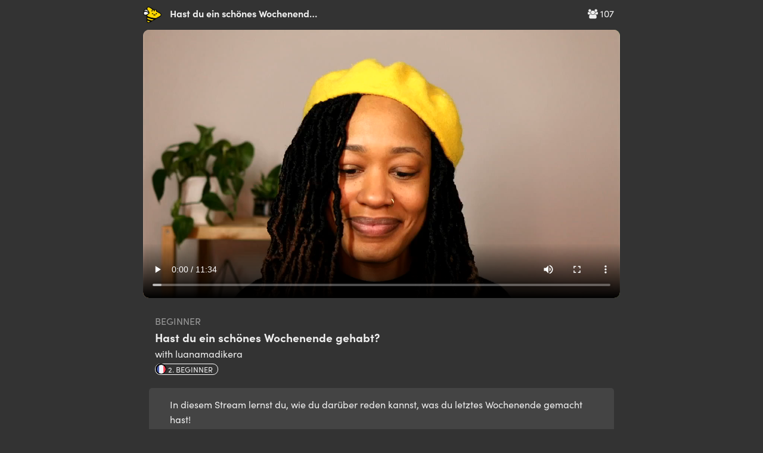

--- FILE ---
content_type: text/html; charset=utf-8
request_url: https://app.chatterbug.com/streams/video/3291
body_size: 11114
content:
<!DOCTYPE html>
<html>
<head>
  <title>
    Streams Video • Chatterbug
  </title>

  <!-- Fonts -->
    <script src="https://use.typekit.net/ney7xlg.js"></script>
    <script>try{Typekit.load();}catch(e){}</script>

    <script src="https://browser.sentry-cdn.com/5.25.0/bundle.tracing.min.js" integrity="sha384-MxPEqyePOMqaz3prq1TexMEXtfnxqvet9uhebPAm5SI4Pz3Ga9HwbmE5FY2Bah20" crossorigin="anonymous"></script>
    <script>
//<![CDATA[

      if (!window.HasStartedSentry) {
        const startSentry = () => {
          const ignoreErrors = [
            'SecurityError',
            /\.ru.*adb_rotate/,   // 2290157827
            'webkit',   // 2297431950
            'NS_ERROR_',  // 2069720994
          ]

          const denyUrls = [
            /^chrome:/,
            /^chrome-extension:/,
          ]

          Sentry.init({
            dsn: 'https://d705cf150e874de1b0aafcdc5dac06e3@o29770.ingest.sentry.io/1447476',
            release: '3c7da0d45086cc38b4effb8c4c31ab6af8e75756',
            ignoreErrors, denyUrls,
            integrations: [
              new Sentry.Integrations.BrowserTracing()
            ],
            tracesSampleRate: 0.3
          })


          window.Sentry = Sentry
          window.HasStartedSentry = true
        }

        startSentry()
      }

//]]>
</script>
    <meta name="loggedOut" content="true">

  <script>
    window.tokboxApiKey = '45598932'
    window.dataLayer = window.dataLayer || []
      window.dataLayer.push({ user: { userLoginStatus: false } })
  </script>
  <script src="https://assets.chatterbug.com/packs/production/runtime~legacy_vendor.0be58e06.packs.js" data-turbolinks-eval="false" data-turbolinks-track="reload" data-turbo-eval="false" data-turbo-track="reload"></script>
<script src="https://assets.chatterbug.com/packs/production/npm.6.f9bb43f4.packs.js" data-turbolinks-eval="false" data-turbolinks-track="reload" data-turbo-eval="false" data-turbo-track="reload"></script>
<script src="https://assets.chatterbug.com/packs/production/npm.9.33d6758b.packs.js" data-turbolinks-eval="false" data-turbolinks-track="reload" data-turbo-eval="false" data-turbo-track="reload"></script>
<script src="https://assets.chatterbug.com/packs/production/npm.16.f2ee0b4c.packs.js" data-turbolinks-eval="false" data-turbolinks-track="reload" data-turbo-eval="false" data-turbo-track="reload"></script>
<script src="https://assets.chatterbug.com/packs/production/npm.43.dcac6846.packs.js" data-turbolinks-eval="false" data-turbolinks-track="reload" data-turbo-eval="false" data-turbo-track="reload"></script>
<script src="https://assets.chatterbug.com/packs/production/npm.27.74265932.packs.js" data-turbolinks-eval="false" data-turbolinks-track="reload" data-turbo-eval="false" data-turbo-track="reload"></script>
<script src="https://assets.chatterbug.com/packs/production/npm.10.8c52c6ef.packs.js" data-turbolinks-eval="false" data-turbolinks-track="reload" data-turbo-eval="false" data-turbo-track="reload"></script>
<script src="https://assets.chatterbug.com/packs/production/legacy_vendor.90ce05c0.packs.js" data-turbolinks-eval="false" data-turbolinks-track="reload" data-turbo-eval="false" data-turbo-track="reload"></script>
<script src="https://assets.chatterbug.com/packs/production/runtime~i18n_en.ed8aa00c.packs.js" data-turbolinks-eval="false" data-turbolinks-track="reload" data-turbo-eval="false" data-turbo-track="reload"></script>
<script src="https://assets.chatterbug.com/packs/production/npm.19.0990a492.packs.js" data-turbolinks-eval="false" data-turbolinks-track="reload" data-turbo-eval="false" data-turbo-track="reload"></script>
<script src="https://assets.chatterbug.com/packs/production/npm.20.57551d48.packs.js" data-turbolinks-eval="false" data-turbolinks-track="reload" data-turbo-eval="false" data-turbo-track="reload"></script>
<script src="https://assets.chatterbug.com/packs/production/npm.33.e16dba8f.packs.js" data-turbolinks-eval="false" data-turbolinks-track="reload" data-turbo-eval="false" data-turbo-track="reload"></script>
<script src="https://assets.chatterbug.com/packs/production/npm.14.a1d032fc.packs.js" data-turbolinks-eval="false" data-turbolinks-track="reload" data-turbo-eval="false" data-turbo-track="reload"></script>
<script src="https://assets.chatterbug.com/packs/production/npm.15.208297f8.packs.js" data-turbolinks-eval="false" data-turbolinks-track="reload" data-turbo-eval="false" data-turbo-track="reload"></script>
<script src="https://assets.chatterbug.com/packs/production/npm.7.dbe54e49.packs.js" data-turbolinks-eval="false" data-turbolinks-track="reload" data-turbo-eval="false" data-turbo-track="reload"></script>
<script src="https://assets.chatterbug.com/packs/production/npm.39.a7e87b2b.packs.js" data-turbolinks-eval="false" data-turbolinks-track="reload" data-turbo-eval="false" data-turbo-track="reload"></script>
<script src="https://assets.chatterbug.com/packs/production/i18n_en.4561afc9.packs.js" data-turbolinks-eval="false" data-turbolinks-track="reload" data-turbo-eval="false" data-turbo-track="reload"></script>
<script src="https://assets.chatterbug.com/packs/production/runtime~event_tracking.072543cd.packs.js" data-turbolinks-eval="false" data-turbolinks-track="reload" data-turbo-eval="false" data-turbo-track="reload"></script>
<script src="https://assets.chatterbug.com/packs/production/event_tracking.3776d554.packs.js" data-turbolinks-eval="false" data-turbolinks-track="reload" data-turbo-eval="false" data-turbo-track="reload"></script>
<script src="https://assets.chatterbug.com/packs/production/runtime~application_components.79106291.packs.js" data-turbolinks-eval="false" data-turbolinks-track="reload" data-turbo-eval="false" data-turbo-track="reload"></script>
<script src="https://assets.chatterbug.com/packs/production/images.089e9072.packs.js" data-turbolinks-eval="false" data-turbolinks-track="reload" data-turbo-eval="false" data-turbo-track="reload"></script>
<script src="https://assets.chatterbug.com/packs/production/npm.23.8d8abedc.packs.js" data-turbolinks-eval="false" data-turbolinks-track="reload" data-turbo-eval="false" data-turbo-track="reload"></script>
<script src="https://assets.chatterbug.com/packs/production/npm.29.d04d2004.packs.js" data-turbolinks-eval="false" data-turbolinks-track="reload" data-turbo-eval="false" data-turbo-track="reload"></script>
<script src="https://assets.chatterbug.com/packs/production/npm.34.b8e99c0d.packs.js" data-turbolinks-eval="false" data-turbolinks-track="reload" data-turbo-eval="false" data-turbo-track="reload"></script>
<script src="https://assets.chatterbug.com/packs/production/npm.47.19d93b8a.packs.js" data-turbolinks-eval="false" data-turbolinks-track="reload" data-turbo-eval="false" data-turbo-track="reload"></script>
<script src="https://assets.chatterbug.com/packs/production/npm.2.1056fbd0.packs.js" data-turbolinks-eval="false" data-turbolinks-track="reload" data-turbo-eval="false" data-turbo-track="reload"></script>
<script src="https://assets.chatterbug.com/packs/production/npm.28.845c756a.packs.js" data-turbolinks-eval="false" data-turbolinks-track="reload" data-turbo-eval="false" data-turbo-track="reload"></script>
<script src="https://assets.chatterbug.com/packs/production/npm.44.ebdc7c79.packs.js" data-turbolinks-eval="false" data-turbolinks-track="reload" data-turbo-eval="false" data-turbo-track="reload"></script>
<script src="https://assets.chatterbug.com/packs/production/npm.30.c0d51521.packs.js" data-turbolinks-eval="false" data-turbolinks-track="reload" data-turbo-eval="false" data-turbo-track="reload"></script>
<script src="https://assets.chatterbug.com/packs/production/npm.40.8a24e78b.packs.js" data-turbolinks-eval="false" data-turbolinks-track="reload" data-turbo-eval="false" data-turbo-track="reload"></script>
<script src="https://assets.chatterbug.com/packs/production/npm.17.f66131d6.packs.js" data-turbolinks-eval="false" data-turbolinks-track="reload" data-turbo-eval="false" data-turbo-track="reload"></script>
<script src="https://assets.chatterbug.com/packs/production/npm.46.d64b1ae5.packs.js" data-turbolinks-eval="false" data-turbolinks-track="reload" data-turbo-eval="false" data-turbo-track="reload"></script>
<script src="https://assets.chatterbug.com/packs/production/npm.3.16133a09.packs.js" data-turbolinks-eval="false" data-turbolinks-track="reload" data-turbo-eval="false" data-turbo-track="reload"></script>
<script src="https://assets.chatterbug.com/packs/production/npm.11.5b6b05fd.packs.js" data-turbolinks-eval="false" data-turbolinks-track="reload" data-turbo-eval="false" data-turbo-track="reload"></script>
<script src="https://assets.chatterbug.com/packs/production/npm.18.7631d399.packs.js" data-turbolinks-eval="false" data-turbolinks-track="reload" data-turbo-eval="false" data-turbo-track="reload"></script>
<script src="https://assets.chatterbug.com/packs/production/npm.26.f348a2fd.packs.js" data-turbolinks-eval="false" data-turbolinks-track="reload" data-turbo-eval="false" data-turbo-track="reload"></script>
<script src="https://assets.chatterbug.com/packs/production/npm.35.ff48a319.packs.js" data-turbolinks-eval="false" data-turbolinks-track="reload" data-turbo-eval="false" data-turbo-track="reload"></script>
<script src="https://assets.chatterbug.com/packs/production/npm.4.64b5d420.packs.js" data-turbolinks-eval="false" data-turbolinks-track="reload" data-turbo-eval="false" data-turbo-track="reload"></script>
<script src="https://assets.chatterbug.com/packs/production/npm.45.4e809bcf.packs.js" data-turbolinks-eval="false" data-turbolinks-track="reload" data-turbo-eval="false" data-turbo-track="reload"></script>
<script src="https://assets.chatterbug.com/packs/production/npm.31.f60d663f.packs.js" data-turbolinks-eval="false" data-turbolinks-track="reload" data-turbo-eval="false" data-turbo-track="reload"></script>
<script src="https://assets.chatterbug.com/packs/production/npm.37.dd8b3874.packs.js" data-turbolinks-eval="false" data-turbolinks-track="reload" data-turbo-eval="false" data-turbo-track="reload"></script>
<script src="https://assets.chatterbug.com/packs/production/npm.25.e7d62e80.packs.js" data-turbolinks-eval="false" data-turbolinks-track="reload" data-turbo-eval="false" data-turbo-track="reload"></script>
<script src="https://assets.chatterbug.com/packs/production/npm.42.ab4cdd51.packs.js" data-turbolinks-eval="false" data-turbolinks-track="reload" data-turbo-eval="false" data-turbo-track="reload"></script>
<script src="https://assets.chatterbug.com/packs/production/npm.21.44ed99c9.packs.js" data-turbolinks-eval="false" data-turbolinks-track="reload" data-turbo-eval="false" data-turbo-track="reload"></script>
<script src="https://assets.chatterbug.com/packs/production/npm.32.90783714.packs.js" data-turbolinks-eval="false" data-turbolinks-track="reload" data-turbo-eval="false" data-turbo-track="reload"></script>
<script src="https://assets.chatterbug.com/packs/production/npm.36.a069e32c.packs.js" data-turbolinks-eval="false" data-turbolinks-track="reload" data-turbo-eval="false" data-turbo-track="reload"></script>
<script src="https://assets.chatterbug.com/packs/production/npm.48.bbf97662.packs.js" data-turbolinks-eval="false" data-turbolinks-track="reload" data-turbo-eval="false" data-turbo-track="reload"></script>
<script src="https://assets.chatterbug.com/packs/production/npm.5.4e2681ba.packs.js" data-turbolinks-eval="false" data-turbolinks-track="reload" data-turbo-eval="false" data-turbo-track="reload"></script>
<script src="https://assets.chatterbug.com/packs/production/npm.13.b7bdd690.packs.js" data-turbolinks-eval="false" data-turbolinks-track="reload" data-turbo-eval="false" data-turbo-track="reload"></script>
<script src="https://assets.chatterbug.com/packs/production/npm.1.3b763e91.packs.js" data-turbolinks-eval="false" data-turbolinks-track="reload" data-turbo-eval="false" data-turbo-track="reload"></script>
<script src="https://assets.chatterbug.com/packs/production/npm.22.ee4396a9.packs.js" data-turbolinks-eval="false" data-turbolinks-track="reload" data-turbo-eval="false" data-turbo-track="reload"></script>
<script src="https://assets.chatterbug.com/packs/production/npm.12.9f2526fc.packs.js" data-turbolinks-eval="false" data-turbolinks-track="reload" data-turbo-eval="false" data-turbo-track="reload"></script>
<script src="https://assets.chatterbug.com/packs/production/npm.38.5f7f3fee.packs.js" data-turbolinks-eval="false" data-turbolinks-track="reload" data-turbo-eval="false" data-turbo-track="reload"></script>
<script src="https://assets.chatterbug.com/packs/production/npm.8.631fb53a.packs.js" data-turbolinks-eval="false" data-turbolinks-track="reload" data-turbo-eval="false" data-turbo-track="reload"></script>
<script src="https://assets.chatterbug.com/packs/production/npm.24.e7aa9a05.packs.js" data-turbolinks-eval="false" data-turbolinks-track="reload" data-turbo-eval="false" data-turbo-track="reload"></script>
<script src="https://assets.chatterbug.com/packs/production/admin~application_components~application_routes.f705fd23.packs.js" data-turbolinks-eval="false" data-turbolinks-track="reload" data-turbo-eval="false" data-turbo-track="reload"></script>
<script src="https://assets.chatterbug.com/packs/production/admin~application_components~streamer.25d97bb6.packs.js" data-turbolinks-eval="false" data-turbolinks-track="reload" data-turbo-eval="false" data-turbo-track="reload"></script>
<script src="https://assets.chatterbug.com/packs/production/admin~application_components.abbffb47.packs.js" data-turbolinks-eval="false" data-turbolinks-track="reload" data-turbo-eval="false" data-turbo-track="reload"></script>
<script src="https://assets.chatterbug.com/packs/production/application_components.69ff4c50.packs.js" data-turbolinks-eval="false" data-turbolinks-track="reload" data-turbo-eval="false" data-turbo-track="reload"></script>
  <link rel="stylesheet" media="all" href="https://assets.chatterbug.com/packs/production/css/npm.6.15135461.css" data-turbolinks-eval="false" data-turbolinks-track="reload" data-turbo-eval="false" data-turbo-track="reload" />
<link rel="stylesheet" media="all" href="https://assets.chatterbug.com/packs/production/css/npm.19.26d7d0ba.css" data-turbolinks-eval="false" data-turbolinks-track="reload" data-turbo-eval="false" data-turbo-track="reload" />
<link rel="stylesheet" media="all" href="https://assets.chatterbug.com/packs/production/css/npm.43.56318a99.css" data-turbolinks-eval="false" data-turbolinks-track="reload" data-turbo-eval="false" data-turbo-track="reload" />
<link rel="stylesheet" media="all" href="https://assets.chatterbug.com/packs/production/css/admin~application_components~application_routes.7e86b971.css" data-turbolinks-eval="false" data-turbolinks-track="reload" data-turbo-eval="false" data-turbo-track="reload" />
<link rel="stylesheet" media="all" href="https://assets.chatterbug.com/packs/production/css/admin~application_components.981f8692.css" data-turbolinks-eval="false" data-turbolinks-track="reload" data-turbo-eval="false" data-turbo-track="reload" />
    <script>(function(w,d,s,l,i){w[l]=w[l]||[];w[l].push({'gtm.start':
  new Date().getTime(),event:'gtm.js'});var f=d.getElementsByTagName(s)[0],
  j=d.createElement(s),dl=l!='dataLayer'?'&l='+l:'';j.async=true;j.src=
  'https://www.googletagmanager.com/gtm.js?id='+i+dl+'&gtm_auth=t_CQC0Jn0TsBloPQGAhH-A&gtm_preview=env-1&gtm_cookies_win=x';f.parentNode.insertBefore(j,f);
  })(window,document,'script','dataLayer','GTM-WTZWDPG');</script>


  <!-- CSRF protection-->
  

  <meta charset="utf-8">
  <!--[if IE]><meta http-equiv="X-UA-Compatible" content="IE=edge"><![endif]-->
  <meta name="viewport" content="width=device-width, initial-scale=1.0">
  <meta name="google" content="notranslate">

  <!-- Chatterbug Streams app -->
  <meta name="twitter:app:name:iphone" content="Chatterbug Streams">
  <meta name="twitter:app:id:iphone" content="1549226733">
  <meta property="al:ios:app_name" content="Chatterbug Streams">
  <meta property="al:ios:app_store_id" content="1549226733">
  <meta property="al:android:package" content="com.chatterbug.chatterstreams">
  <meta property="al:android:app_name" content="Chatterbug Streams">

  <meta name="robots" content= "index, follow">

  <!-- Favicons -->
  <link id="favicon" rel="icon" type="image/png" href="/favicon.png">
  <link rel="apple-touch-icon" href="/apple-touch-icon.png" />

    <meta property="og:type" content="article">
  <meta property="og:url" content="https://app.chatterbug.com/streams/video/3291">
  <meta property="og:site_name" content="Streams: Hast du ein schönes Wochenende gehabt?">
  <meta property="fb:app_id" content="536696107772835">
  <meta name="twitter:site" content="@chatterbugapp">

  <meta name="twitter:card" content="summary_large_image">

  <meta name="description" content="In diesem Stream lernst du, wie du darüber reden kannst, was du letztes Wochenende gemacht hast!">
  <meta property="og:description" content="In diesem Stream lernst du, wie du darüber reden kannst, was du letztes Wochenende gemacht hast!">
  <meta name="twitter:description" content="In diesem Stream lernst du, wie du darüber reden kannst, was du letztes Wochenende gemacht hast!">

  <meta name="title" content="Streams: Hast du ein schönes Wochenende gehabt?">
  <meta property="og:title" content="Streams: Hast du ein schönes Wochenende gehabt?">
  <meta property="twitter:title" content="Streams: Hast du ein schönes Wochenende gehabt?">

  <meta property="article:published_time" content="2022-01-10 15:11:50 UTC">

    <meta property="og:image" content="https://files.chatterbug.com/cntcvm3jh8cb32hpn9q84ynrszm3">
    <meta name="twitter:image" content="https://files.chatterbug.com/cntcvm3jh8cb32hpn9q84ynrszm3">
    <meta name="twitter:image:alt" content="Streams: Hast du ein schönes Wochenende gehabt?">
      <meta property="og:image:width" content="500">
      <meta property="og:image:height" content="250">


<meta name="apple-itunes-app" content="app-id=1549226733">

</head>



<body
  class="controller-public"
  id="action-public-streams-video">
  <div class="body-wrapper  full-height">
    


<script>
  // https://browser-update.org/
  var $buoop = {required:{e:0,f:0,o:0,s:0,c:0},insecure:true,api:2019.07 };
  function $buo_f(){
  var e = document.createElement("script");
  e.src = "//browser-update.org/update.min.js";
  document.body.appendChild(e);
  };
  try {document.addEventListener("DOMContentLoaded", $buo_f,false)}
  catch(e){window.attachEvent("onload", $buo_f)}
</script>


    <div class="full-height__content padding_bottom-largest">
      


<div class="video-container"
    data-controller="streams-video"
    data-streams-video-source-url-value="https://stream.mux.com/ZMHrPUOEdN1Re00GyqBw0100uzZu7CdG64Iej4G800NPlUY.m3u8"
    data-streams-video-interaction-try-value="view-only-modal"
    data-streams-video-completed-url-value="/streams/video/3291/complete"
    data-streams-video-video-id-value="3291"
    >
  <div class="video-content">
    <div class="title-section">
      <div class="viewers">
        
        <i class="fa fa-users" aria-hidden="true"></i>
        107
      </div>
      <div class="title">
        <a href="/streams"><img class="logo" height="30px" src="https://assets.chatterbug.com/packs/production/media/streams.85b4dd0f.png" /></a>
        Hast du ein schönes Wochenende gehabt?
      </div>
    </div>

    <div class="video-clip">
      <video
        id="stream-video"
        controls
        playsinline
        webkit-playsinline
        preload="none"
        poster="https://files.chatterbug.com/cntcvm3jh8cb32hpn9q84ynrszm3"
      >
        <source src="https://stream.mux.com/ZMHrPUOEdN1Re00GyqBw0100uzZu7CdG64Iej4G800NPlUY.m3u8" type="application/x-mpegURL">
      </video>
    </div>


    <div class="video-info" id="current-showing">
      <div class="pure-g">
        <div class="pure-3-4 desc-space">
          <div class="level-name">
            beginner
          </div>
          <div class="video-name">
            Hast du ein schönes Wochenende gehabt?
          </div>
          <div class="streamer">
            with luanamadikera
           </div>

          <div class="language-badge">
            <img class="flag" src="https://assets.chatterbug.com/packs/production/media/fr@2x.5cac093d.png" />
            2. Beginner
          </div>
        </div>
      </div>

      <div class="video-desc">
        In diesem Stream lernst du, wie du darüber reden kannst, was du letztes Wochenende gemacht hast!
      </div>
    </div>

    <div style="display: none" id="video-showings">
        <div class="showing" data-start="15" data-end="41" id="showing-51534">
          
          <div class="showing-item" data-action="click->streams-video#interactionTry">
              <div class="video-desc">
    <div><h3>le week-end</h3></div>
    <div></div>
  </div>


          </div>
        </div>
        <div class="showing" data-start="41" data-end="135" id="showing-51535">
          
          <div class="showing-item" data-action="click->streams-video#interactionTry">
            
    <div class="quiz-instructions">Pick the correct answer</div>
    <div class="quiz-question">Wie war das Wetter bei dir letztes Wochenende?</div>
    <div>
      <button class="quiz-multi-answer">ensoleillé ☀️</button>
      <button class="quiz-multi-answer">pluvieux 🌧☔️</button>
      <button class="quiz-multi-answer">nuageux ☁️☁️</button>
      <button class="quiz-multi-answer">enneigé 🌨❄️</button>
    </div>

          </div>
        </div>
        <div class="showing" data-start="135" data-end="161" id="showing-51536">
          
          <div class="showing-item" data-action="click->streams-video#interactionTry">
              <div class="video-desc">
    <div><h3>&quot;Tu as passé un bon weekend ?&quot;</h3></div>
    <div>Hattest du ein schönes Wochenende?</div>
  </div>


          </div>
        </div>
        <div class="showing" data-start="161" data-end="198" id="showing-51537">
          
          <div class="showing-item" data-action="click->streams-video#interactionTry">
              <div class="video-desc">
    <div><h3>- &quot;Qu&#39;est-ce que tu as fait ce weekend ?&quot; 
- &quot;Tu as fait quoi ce weekend ?&quot;</h3></div>
    <div>Was hast du am Wochenende gemacht?</div>
  </div>


          </div>
        </div>
        <div class="showing" data-start="198" data-end="224" id="showing-51538">
          
          <div class="showing-item" data-action="click->streams-video#interactionTry">
              <div class="video-desc">
    <div><h3>Je suis allée dans la forêt.🌳🌳🌳🌳</h3></div>
    <div>Ich bin im Wald gegangen.</div>
  </div>
  <div class="video-show-img">
    <img width="100%" src="https://files.chatterbug.com/ltd3mk6snrsxdd3p8z3myrjx2h9i">
  </div>


          </div>
        </div>
        <div class="showing" data-start="224" data-end="238" id="showing-51539">
          
          <div class="showing-item" data-action="click->streams-video#interactionTry">
              <div class="video-desc">
    <div><h3>J&#39;ai marché près des arbres.🌳</h3></div>
    <div>Ich ging an den Bäumen entlang.</div>
  </div>
  <div class="video-show-img">
    <img width="100%" src="https://files.chatterbug.com/zmw6fy5uwmrl6a90q1gwoc4cjv47">
  </div>


          </div>
        </div>
        <div class="showing" data-start="238" data-end="253" id="showing-51540">
          
          <div class="showing-item" data-action="click->streams-video#interactionTry">
              <div class="video-desc">
    <div><h3>Je me suis assise sur un banc.🪑</h3></div>
    <div>Ich saß auf einer Bank.</div>
  </div>
  <div class="video-show-img">
    <img width="100%" src="https://files.chatterbug.com/6jurc6etkp5kfee7s1jxt4c9e1b7">
  </div>


          </div>
        </div>
        <div class="showing" data-start="253" data-end="270" id="showing-51541">
          
          <div class="showing-item" data-action="click->streams-video#interactionTry">
              <div class="video-desc">
    <div><h3>J&#39;ai respiré l&#39;air frais.🌬</h3></div>
    <div>Ich atmete die frische Luft ein.</div>
  </div>
  <div class="video-show-img">
    <img width="100%" src="https://files.chatterbug.com/gwuwwg77dbhry31l16gbmyfvivu5">
  </div>


          </div>
        </div>
        <div class="showing" data-start="270" data-end="281" id="showing-51542">
          
          <div class="showing-item" data-action="click->streams-video#interactionTry">
              <div class="video-desc">
    <div><h3>J&#39;ai pris des photos. 📸</h3></div>
    <div>Ich habe Fotos gemacht.</div>
  </div>
  <div class="video-show-img">
    <img width="100%" src="https://files.chatterbug.com/dth7i0tmxmeugh9bgdvsuembez1l">
  </div>


          </div>
        </div>
        <div class="showing" data-start="281" data-end="302" id="showing-51543">
          
          <div class="showing-item" data-action="click->streams-video#interactionTry">
              <div class="video-desc">
    <div><h3>J&#39;ai bu un thé.</h3></div>
    <div>Ich habe einen Tee getrunken.</div>
  </div>
  <div class="video-show-img">
    <img width="100%" src="https://files.chatterbug.com/2x4jpci3epg76px8p5a1ifz07v3c">
  </div>


          </div>
        </div>
        <div class="showing" data-start="302" data-end="323" id="showing-51544">
          
          <div class="showing-item" data-action="click->streams-video#interactionTry">
              <div class="video-desc">
    <div><h3>le passé composé
→ J&#39;ai bu un thé.🍵</h3></div>
    <div></div>
  </div>


          </div>
        </div>
        <div class="showing" data-start="323" data-end="446" id="showing-51545">
          
          <div class="showing-item" data-action="click->streams-video#interactionTry">
              <div class="video-desc">
    <div><h3>J&#39;ai marché près des arbres.
J&#39;ai respiré l&#39;air frais.
J&#39;ai pris des photos.
J&#39;ai bu un thé.

Je suis allée dans la forêt.
Je me suis assise.</h3></div>
    <div></div>
  </div>


          </div>
        </div>
        <div class="showing" data-start="446" data-end="457" id="showing-51546">
          
          <div class="showing-item" data-action="click->streams-video#interactionTry">
              <div class="video-desc">
    <div><h3>je suis - être 
j&#39;ai - avoir</h3></div>
    <div></div>
  </div>


          </div>
        </div>
        <div class="showing" data-start="457" data-end="519" id="showing-51547">
          
          <div class="showing-item" data-action="click->streams-video#interactionTry">
              <div class="video-show-img">
    <img width="100%" src="https://files.chatterbug.com/2kvkjt9rrekm64ekfqi0v1zanefh">
  </div>


          </div>
        </div>
        <div class="showing" data-start="519" data-end="557" id="showing-51548">
          
          <div class="showing-item" data-action="click->streams-video#interactionTry">
            
    <div class="quiz-instructions">Pick the correct answer</div>
    <div class="quiz-question">...pris des photos.📸</div>
    <div>
      <button class="quiz-multi-answer">J&#39;ai</button>
      <button class="quiz-multi-answer">Je suis</button>
    </div>

          </div>
        </div>
        <div class="showing" data-start="557" data-end="588" id="showing-51549">
          
          <div class="showing-item" data-action="click->streams-video#interactionTry">
            
    <div class="quiz-instructions">Pick the correct answer</div>
    <div class="quiz-question">....bu un thé.🍵</div>
    <div>
      <button class="quiz-multi-answer">J&#39;ai</button>
      <button class="quiz-multi-answer">Je suis</button>
    </div>

          </div>
        </div>
        <div class="showing" data-start="588" data-end="623" id="showing-51550">
          
          <div class="showing-item" data-action="click->streams-video#interactionTry">
            
    <div class="quiz-instructions">Pick the correct answer</div>
    <div class="quiz-question">...me ...assise sur le banc.</div>
    <div>
      <button class="quiz-multi-answer">J&#39;ai</button>
      <button class="quiz-multi-answer">Je suis</button>
    </div>

          </div>
        </div>
        <div class="showing" data-start="623" data-end="633" id="showing-51551">
          
          <div class="showing-item" data-action="click->streams-video#interactionTry">
              <div class="video-desc">
    <div><h3>Je me suis assise.</h3></div>
    <div>reflexive Verben</div>
  </div>


          </div>
        </div>
        <div class="showing" data-start="633" data-end="658" id="showing-51552">
          
          <div class="showing-item" data-action="click->streams-video#interactionTry">
              <div class="video-desc">
    <div><h3>- &quot;Qu&#39;est-ce que tu as fait ce weekend ?&quot; 
- &quot;Tu as fait quoi ce weekend ?&quot;</h3></div>
    <div>Was hast du am Wochenende gemacht?</div>
  </div>


          </div>
        </div>
        <div class="showing" data-start="658" data-end="0" id="showing-51553">
          
          <div class="showing-item" data-action="click->streams-video#interactionTry">
              <div class="video-show-img">
    <img width="100%" src="https://files.chatterbug.com/yp49ibtjvl630q35lcxmra57hesu">
  </div>


          </div>
        </div>
    </div>

    <div class="cta">
      <center>
      <strong>For the best experience, download the Chatterbug Streams mobile app!</strong><br/>
      <a href='https://app.adjust.com/dvr98z2_akt28hf'><img height="40" src="[data-uri]"></a>
      <a href='https://app.adjust.com/dvr98z2_akt28hf'><img height="60" alt='Get it on Google Play' src='https://play.google.com/intl/en_us/badges/static/images/badges/en_badge_web_generic.png'/></a>
      </center>
    </div>

    <div class="extra">
      <strong>Full Video Duration:</strong>
      12 minutes
      <br/>
      <strong>Aired:</strong>
      almost <var count>4</var> years ago
    </div>

    <div id="view-only-modal" class="modal">
      <div class="modal-dialog">
        <div class="modal-content">
          <h3>Download our free Mobile App to Unlock</h3>
          <p>
            For full functionality, including answering quizzes,
            participating in group chat, tracking your progress and
            access to thousands of other videos, download the free Chatterbug mobile app.
          </p>
          <div>
            <a href='https://app.adjust.com/dvr98z2_akt28hf'><img height="40" src="[data-uri]"></a>
            <a href='https://app.adjust.com/dvr98z2_akt28hf'><img height="60" alt='Get it on Google Play' src='https://play.google.com/intl/en_us/badges/static/images/badges/en_badge_web_generic.png'/></a>
          </div>
          <hr/>
          <div><a href="#" data-action="click->streams-video#hideWarning">dismiss</a></div>
        </div>
      </div>
    </div>

  </div>
</div>


<style>
#stream-video {
  width: 100%;
  border-radius: 10px;
}
body {
  background-color: #333;
  color: #eee;
}

.video-container {
  z-index: 1;
}

.video-clip img {
  border-radius: 15px;
}

.video-clip {
  margin-bottom: 10px;
}

.video-content {
  width: 100%;
  max-width: 800px;
  margin: auto;
}

.title-section {
  padding: 10px 10px 10px 0;
}
.title {
  font-weight: bold;
  text-overflow: ellipsis;
  overflow: hidden;
  white-space: nowrap;
  max-width: 300px;
}
.title .logo {
  margin-right: 10px;
}
.viewers {
  float: right;
}
.video-desc {
  margin-top: 20px;
  background-color: #444;
  padding: 15px 35px;
  border-radius: 5px;
  margin-bottom: 20px;
}
.video-desc h3 {
  font-size: 1.5em;
  margin-top: 5px;
  color: white;
}

.video-info {
  padding: 10px;
}
.video-info .level-name {
  text-transform: uppercase;
  color: #999;
}
.video-info .video-name {
  font-weight: bold;
  font-size: 1.2em;
}
.desc-space {
  padding-left: 10px;
}
.video-show-img img {
  border-radius: 15px;
}

.quiz-instructions {
  color: #888;
}
.quiz-question {
  font-weight: bold;
  font-size: 1.5em;
  margin-bottom: 20px;
  margin-top: 10px;
}
input.quiz-answer {
  background-color: #555;
  padding: 10px 20px;
  border-radius: 30px;
  border: 1px solid #999;
  width: 100%;
}
button.quiz-multi-answer {
  margin-bottom: 14px;
  background-color: #444;
  padding: 10px 20px;
  border-radius: 30px;
  border: 1px solid #999;
  width: 100%;
  text-align: left;
}

.cta {
  margin-top: 20px;
}
.extra {
  margin-top: 20px;
  text-align: center;
  color: #999;
}

.lesson-icon {
  height: 80px;
  width: 80px;
  border-radius: 100px;
}

.language-badge {
  border: 1px solid #fff;
  display:inline;
  padding: 0 8px 0 0;
  margin-top: 10px;
  font-size: 0.8em;
  border-radius: 100px;
  text-transform: uppercase;
}
.language-badge .flag {
  margin-top: -5px;
  height: 18px;
  width: 18px;
}

hr {
    border: none;
    height: 1px;
    /* Set the hr color */
    color: #fff; /* old IE */
    background-color: #fff; /* Modern Browsers */
}

.upcoming {
  padding: 10px;
  color: white;
  background-color: #866;
  border-radius: 5px;
  margin-bottom: 20px;
}

.signup-now {
  text-align: center;
  padding: 20px 30px;
  margin: 10px 20px;
  color: #553;
  background-color: #ff9;
  border-radius: 5px;
  margin-bottom: 20px;
}
.signup-now a {
  font-weight: bold;
  color: black;
}
.signup-title {
  font-weight: bold;
  color: #550;
}

.modal {
  display: none;
  position: fixed;
  z-index: 1;
  left: 0;
  top: 0;
  width: 100%;
  height: 100%;
  overflow: auto;
  background-color: rgb(0,0,0);
  background-color: rgba(0,0,0,0.4);
}
.modal-content {
  top: 100px;
  padding: 80px;
  background-color: #eee;
  color: #333;
}
.modal-dialog {
  width: 100%;
  max-width: 600px;
  margin: auto;
}

</style>

    </div>

  </div>
</body>
</html>


--- FILE ---
content_type: text/javascript
request_url: https://assets.chatterbug.com/packs/production/admin~application_components.abbffb47.packs.js
body_size: 234299
content:
(window.webpackJsonp=window.webpackJsonp||[]).push([[50],{1103:function(e,t,n){"use strict";n.r(t),function(e){var t=n(61),a=n.n(t),r=n(0),o=n.n(r),i=n(220),s=n.n(i),l=(n(989),n(415),n(1124),n(1022)),c=n(416),u=n(637),d=n(845),p=n(846),m=n(839),g=n(644),f=n(837),h=n(268),v=n(42),b=n(746),C=n(1526),y=n(747),_=n(1528),E=n(1529),w=n(1531),x=n(1532),L=n(748),S=n(1533),T=n(1534);e.LoadMainMenu=u.default,e.GiftVoucherModal=p.a,e.BannerOfferCountdown=m.a,e.LayoutBridge=d.a,e.ProgressWidget=g.default,e.LanguageSelector=f.a;var P=v.a.start();if(P.register("countdown",b.a),P.register("direct-uploads",C.a),P.register("hls-video",y.a),P.register("select2",_.a),P.register("shorts-view",E.a),P.register("streams-video",w.a),P.register("study-group",x.a),P.register("tabbable",L.a),P.register("video-media",S.a),P.register("video-search",T.a),!l.a){s.a.useContext(n(3547));var k=s.a.getConstructor;s.a.getConstructor=function(e){return function(t){var n=["LoadMainMenu","GiftVoucherModal"];return o.a.createElement(c.default,null,o.a.createElement(h.b,{version:a()(n).call(n,e)?2:1},o.a.createElement(k(e),t)))}}}}.call(this,n(75))},1270:function(e,t,n){"use strict";n.r(t);var a=n(17),r=n.n(a),o=n(0),i=n.n(o),s=n(2),l=n(3),c=n(645);t.default=function(e){var t=e.allowSEPA,n=e.currency,a=e.organization,u=Object(o.useState)(!1),d=r()(u,2),p=d[0],m=d[1];return i.a.createElement(i.a.Fragment,null,i.a.createElement(s.Link,{disableTime:1,onClick:function(){m(!0)},"data-comp":"AddPaymentSource__Link"},Object(l.b)("add new payment method")),i.a.createElement(c.default,{isOpen:p,onClose:function(){m(!1)},allowSEPA:t,currency:n,organization:a,"data-comp":"AddPaymentSource__AddPaymentSourceModal"}))}},1271:function(e,t){},1289:function(e,t){},1290:function(e,t){},1291:function(e,t){},1292:function(e,t){},1293:function(e,t){},1294:function(e,t){},1295:function(e,t){},1296:function(e,t){},1297:function(e,t){},1299:function(e,t){},1300:function(e,t){},1301:function(e,t){},1302:function(e,t,n){"use strict";n.r(t);var a=n(10),r=n.n(a),o=n(30),i=n.n(o),s=n(0),l=n.n(s),c=n(1),u=n.n(c),d=n(2),p=n(1029),m=n.n(p),g=n(1030),f=n.n(g),h=n(1031),v=n.n(h),b=n(1032),C=n.n(b),y=function(e){var t=e.languageCode,n=i()(e,["languageCode"]);return l.a.createElement(d.Image,r()({width:124,src:function(e){return{de:m.a,es:f.a,en:v.a,fr:C.a}[e]}(t)},n,{"data-comp":"Character__Image"}))};y.displayName="Character",y.propTypes={languageCode:u.a.oneOf(["en","de","es","fr"]).isRequired},t.default=y},1303:function(e,t,n){"use strict";n.r(t);var a=n(10),r=n.n(a),o=n(38),i=n.n(o),s=n(11),l=n.n(s),c=n(4),u=n.n(c),d=n(6),p=n.n(d),m=n(12),g=n.n(m),f=n(13),h=n.n(f),v=n(526),b=n.n(v),C=n(0),y=n.n(C),_=n(1),E=n.n(_),w=n(5),x=n(178),L=n.n(x),S=n(19),T=n(659),P=n(309),k=n(3),N=n(9),O=n(58),j=n(663),I=n(664),M=n(665),A=n(666),F=n(667),R=function(e){g()(n,e);var t=h()(n);function n(e){var a;return u()(this,n),(a=t.call(this,e)).updateData=function(){Object(N.k)(S.a.home_tutor(),"json").then((function(e){var t=e.data;a.setState(t.data)}))},a.calendarActions=function(){return{view:function(e){var t=e.languageCode,n=e.sessionId;return Object(N.t)(S.a.chat_show(t,n))},confirm:function(e){Object(N.r)(S.a.appointment_modify(e.id,"confirm"),{},"json").then((function(t){var n=t.data;a.updateAppointment(l()(l()({},e),n.appointment),{text:n.notice})}))},reject:function(e){return a.setState({modalProps:{status:"reject",appointment:e}})},cancel:function(e){return a.setState({modalProps:{status:"cancel",appointment:e,isStudent:!1,tutorConfirmed:!1,onCancelAppointment:function(e,t){Object(N.r)(S.a.appointment_modify(t.id,"cancel"),{reason:e},"json").then((function(e){var n=e.data;a.updateAppointment(l()(l()({},t),n.appointment),{text:n.notice})}))}}})},preview:function(e){var t=e.languageCode,n=e.sessionId;return Object(N.t)(S.a.chat_show_preview(t,n))},book:function(e){var t=k.a.fromISO(e.start).toMillis()/1e3;Object(N.r)(S.a.appointment_book(),{appointment_id:e.id,time:t,minutes:45,booking_type:"tutor"},"json").then((function(t){var n=t.data;"ok"===n.status?a.updateAppointment(l()(l()({},e),n.appointment),{text:n.notice}):O.default.showAlert({type:"danger",fixed:!0,content:y.a.createElement("p",{"data-comp":"DashboardTutorPage__p"},n.notice)})}))}}},a.updateAppointment=function(e,t){a.hideModal();var n=a.state.upcomingAppointments,r=n.appointments,o=n.compactTimezone,s=i()(r).call(r),l=b()(r,(function(t){return t.id===e.id}));-1!==l&&(s[l]=e),a.setState({upcomingAppointments:{appointments:s,compactTimezone:o}}),O.default.showAlert({type:"info",fixed:!0,content:y.a.createElement("p",{"data-comp":"DashboardTutorPage__p"},t.text)})},a.hideModal=function(){return a.setState({modalProps:void 0})},a.showModal=function(){return void 0===a.state.modalProps?null:y.a.createElement(P.default,r()({isOpen:!0,onRequestClose:a.hideModal,onSubmit:a.updateAppointment},a.state.modalProps,{"data-comp":"DashboardTutorPage__AppointmentModifyConfirmation"}))},a.hideBanner=function(){a.setState({showBanner:!1}),L.a.set("user.tutor.banner.1",!1)},a.state=l()(l()({},e),{},{modalProps:void 0}),a.calendarActions=a.calendarActions(),a}return p()(n,[{key:"UNSAFE_componentWillMount",value:function(){var e=this;this.timeinterval=window.setInterval((function(){return e.updateData()}),6e4)}},{key:"componentWillUnmount",value:function(){clearInterval(this.timeinterval)}},{key:"render",value:function(){var e=this.props,t=e.tutorLevel,n=e.upcomingAppointments,a=e.nextLiveLesson,o=e.paymentMethod,i=e.hasRecordPermission;return y.a.createElement(B.Container,null,void 0!==this.state.modalProps&&this.showModal(),this.state.showBanner&&y.a.createElement(j.default,{onClose:this.hideBanner,"data-comp":"DashboardTutorPage__TutorBanner"}),y.a.createElement(B.Panel,null,y.a.createElement(T.default,r()({},t,{"data-comp":"DashboardTutorPage__TutorLevel"}))),!o&&y.a.createElement(B.Panel,null,y.a.createElement(A.default,{"data-comp":"DashboardTutorPage__PaymentMethodWarning"})),!i&&y.a.createElement(B.Panel,null,y.a.createElement(F.default,{"data-comp":"DashboardTutorPage__RecordPermissionWarning"})),a&&y.a.createElement(B.Panel,null,y.a.createElement(M.default,r()({},a,{"data-comp":"DashboardTutorPage__NextLiveLesson"}))),y.a.createElement(B.Panel,null,y.a.createElement(I.default,{upcomingAppointments:n,actions:this.calendarActions,"data-comp":"DashboardTutorPage__Appointments"})))}}]),n}(y.a.Component);R.displayName="DashboardTutorPage";var B={};B.Container=w.default.div.withConfig({displayName:"DashboardTutorPage__Container",componentId:"sc-10kzxy8-0"})(["max-width:800px;margin:0 auto;"]),B.Panel=w.default.div.withConfig({displayName:"DashboardTutorPage__Panel",componentId:"sc-10kzxy8-1"})(["margin:50px 0 100px 0;"]),R.defaultProps={showBanner:!1},R.propTypes={showBanner:E.a.bool,tutorLevel:E.a.object.isRequired,upcomingAppointments:E.a.object.isRequired,nextLiveLesson:E.a.object,paymentMethod:E.a.string,hasRecordPermission:E.a.bool.isRequired},t.default=R},1304:function(e,t){},1305:function(e,t){},1306:function(e,t,n){"use strict";n.r(t),n.d(t,"default",(function(){return R}));var a=n(21),r=n.n(a),o=n(17),i=n.n(o),s=n(8),l=n.n(s),c=n(31),u=n.n(c),d=n(7),p=n.n(d),m=n(15),g=n.n(m),f=n(4),h=n.n(f),v=n(6),b=n.n(v),C=n(142),y=n.n(C),_=n(12),E=n.n(_),w=n(13),x=n.n(w),L=n(330),S=n.n(L),T=n(86),P=n.n(T),k=n(68),N=n.n(k),O=n(0),j=n.n(O),I=n(1),M=n.n(I),A=n(9),F=n(3),R=function(e){E()(n,e);var t=x()(n);function n(e,a){var r;return h()(this,n),r=t.call(this),Object(A.a)(y()(r)),r.state={day:null,week:null,month:null,year:null},r}return b()(n,[{key:"getSelectedDate",value:function(e,t){var n,a=this.props.showWeek,r=P()({},this.state,g()({},e,t)),o=r.day,i=r.week,s=a?i:o,l=r.month+1,c=r.year,u=N()(p()(n="".concat(c,"-")).call(n,l),"YYYY-MM");return u.date(Math.min(u.daysInMonth(),s)),u}},{key:"updateDateState",value:function(e){var t=e.date;this.setState({day:t.date(),week:this.getWeekValue(t),month:t.month(),year:t.year()})}},{key:"UNSAFE_componentWillMount",value:function(){this.updateDateState(this.props)}},{key:"UNSAFE_componentWillReceiveProps",value:function(e){e.date.isSame(this.props.date)||this.updateDateState(e)}},{key:"getWeekValue",value:function(e){var t=e.date();return t<=7?1:t>7&&t<=21?15:28}},{key:"handleChangeDate",value:function(e,t){var n=this.props.onChange,a=u()(t.target.value);n(this.getSelectedDate(e,a))}},{key:"renderOptions",value:function(e,t){return l()(t).call(t,(function(t){var n,a=i()(t,2),r=a[0],o=a[1];return j.a.createElement("option",{key:p()(n="".concat(e,"-")).call(n,r),value:r,"data-comp":"DateDropdown__option"},o)}))}},{key:"renderDay",value:function(){var e,t=this.props.date,n=this.state.day,a=t.daysInMonth(),o=S()(a,(function(e){return[e+1,e+1]}));return j.a.createElement("select",{className:"form-control date-dropdown__day",name:"day",value:n,onChange:r()(e=this.handleChangeDate).call(e,this,"day"),"data-comp":"DateDropdown__select"},this.renderOptions("day",o))}},{key:"renderWeek",value:function(){var e,t=this.state.week;return j.a.createElement("select",{className:"form-control date-dropdown__week",name:"week",value:t,onChange:r()(e=this.handleChangeDate).call(e,this,"week"),"data-comp":"DateDropdown__select"},this.renderOptions("week",z))}},{key:"renderMonth",value:function(){var e,t=this.state.month,n=l()(q).call(q,(function(e,t){return[t,e]}));return j.a.createElement("select",{className:"form-control date-dropdown__month",name:"month",value:t,onChange:r()(e=this.handleChangeDate).call(e,this,"month"),"data-comp":"DateDropdown__select"},this.renderOptions("month",n))}},{key:"renderYear",value:function(){var e,t=this.state.year,n=l()(D).call(D,(function(e){return[e,e]}));return j.a.createElement("select",{className:"form-control date-dropdown__year",name:"year",value:t,onChange:r()(e=this.handleChangeDate).call(e,this,"year"),"data-comp":"DateDropdown__select"},this.renderOptions("year",n))}},{key:"render",value:function(e){var t=this.props.showWeek;return j.a.createElement("div",{className:"date-dropdown","data-comp":"DateDropdown__div"},t?this.renderWeek():this.renderDay()," ",this.renderMonth()," ",this.renderYear())}}]),n}(j.a.Component);R.className="date-dropdown",R.propTypes={date:M.a.object.isRequired,onChange:M.a.func.isRequired,showWeek:M.a.bool},R.displayName="DateDropdown";var B=N()().year(),D=S()(10,(function(e){return B+e})),q=N.a.months(),z=[[1,Object(F.b)("Beginning")],[15,Object(F.b)("Middle")],[28,Object(F.b)("End")]]},1307:function(e,t){},1308:function(e,t,n){"use strict";n.r(t),n.d(t,"default",(function(){return h}));var a=n(7),r=n.n(a),o=n(4),i=n.n(o),s=n(6),l=n.n(s),c=n(12),u=n.n(c),d=n(13),p=n.n(d),m=n(0),g=n.n(m),f=n(125),h=function(e){u()(n,e);var t=p()(n);function n(){return i()(this,n),t.apply(this,arguments)}return l()(n,[{key:"render",value:function(){var e,t=this.props,a=t.loading,o=t.message,i=t.messageType,s=o?r()(e="".concat(n.className,"_message-")).call(e,i):"";return g.a.createElement("span",{className:"form-loader ".concat(s),"data-comp":"FormLoader__span"},g.a.createElement("span",{className:"form-loader__message"},o),a?g.a.createElement(f.default,null):null)}}]),n}(g.a.Component);h.className="form-loader",h.defaultProps={messageType:"error",message:null,loading:!1},h.displayName="FormLoader"},1309:function(e,t,n){"use strict";n.r(t);n(39),n(41),n(77),n(511);var a=n(8),r=n.n(a),o=n(46),i=n.n(o),s=n(15),l=n.n(s),c=n(11),u=n.n(c),d=n(4),p=n.n(d),m=n(6),g=n.n(m),f=n(12),h=n.n(f),v=n(13),b=n.n(v),C=n(1537),y=n.n(C),_=n(726),E=n.n(_),w=n(1538),x=n.n(w),L=n(725),S=n.n(L),T=n(538),P=n.n(T),k=n(0),N=n.n(k),O=n(1),j=n.n(O),I=n(5),M=function(e){h()(n,e);var t=b()(n);function n(e){var a;p()(this,n),(a=t.call(this,e)).handleHeaderClick=function(e){a.setState({shownLabels:u()(u()({},a.state.shownLabels),{},l()({},e,!a.state.shownLabels[e]))})},a.handleSearchChange=function(e){var t=S()((e.target.value||"").toLowerCase()),n={},o={},s=a.props.topicsByLabel,l=function(e){var a;i()(a=s[e]).call(a,(function(a){var s,l=a.id,c=a.name,u=a.label,d=a.level,p=r()(s=x()(E()(c),E()(u),[d])).call(s,(function(e){return S()(e.toLowerCase())}));i()(p).call(p,(function(a){y()(a,t)&&(n[e]=!0,o[l]=!0)}))}))};for(var c in s)l(c);a.setState({shownLabels:n,shownTopicIds:o,search:t})};var o=a.props.labels,s=window.location.hash.toLowerCase().replace("#",""),c={};return i()(o).call(o,(function(e){c[e]=!s||P()(e)===s.toLowerCase()})),a.state={shownLabels:c,shownTopicIds:{},search:""},a}return g()(n,[{key:"render",value:function(){var e=this,t=this.props,n=t.labels,a=t.topicsByLabel,o=r()(n).call(n,(function(t,n){var o,i=r()(o=a[t]||[]).call(o,(function(t,n){return""===e.state.search||e.state.shownTopicIds[t.id]?N.a.createElement(A.Topic,{key:n},N.a.createElement("a",{href:t.slug,"data-comp":"GrammarPage__a"},t.label),N.a.createElement("p",{"data-comp":"GrammarPage__p"},t.name," - ",t.level)):null})),s=e.state.shownLabels[t];return N.a.createElement("div",{key:n,id:P()(t),"data-comp":"GrammarPage__div"},N.a.createElement(A.Header,{onClick:function(){return e.handleHeaderClick(t)}},N.a.createElement("h2",null,t),N.a.createElement("div",{className:"push"}),N.a.createElement("i",{className:"fa fa-".concat(s?"minus":"plus")})),N.a.createElement(A.Topics,null,s&&i))}));return N.a.createElement("div",{"data-comp":"GrammarPage__div"},N.a.createElement(A.Search,{type:"text",onChange:this.handleSearchChange,placeholder:"Type a word or expression to look for"}),o)}}]),n}(N.a.Component);M.displayName="GrammarPage";var A={};A.Search=I.default.input.withConfig({displayName:"GrammarPage__Search",componentId:"sc-166oyn0-0"})(["margin-top:10px;width:100%;padding:10px 15px;border-radius:21px;border:2px solid #ddd;box-shadow:none;outline:0;::placeholder{color:#ccc;}"]),A.Header=I.default.div.withConfig({displayName:"GrammarPage__Header",componentId:"sc-166oyn0-1"})(["margin-top:20px;display:flex;cursor:pointer;h2{font-size:20px;font-weight:bold;color:#303030;}i{font-size:20px;margin-top:22px;color:#25cced;}.push{margin-left:auto;}"]),A.Topic=I.default.div.withConfig({displayName:"GrammarPage__Topic",componentId:"sc-166oyn0-2"})(["padding-bottom:10px;"]),A.Topics=I.default.div.withConfig({displayName:"GrammarPage__Topics",componentId:"sc-166oyn0-3"})(["font-size:16px;p{font-size:14px;color:#ccc;}"]),A.Container=I.default.div.withConfig({displayName:"GrammarPage__Container",componentId:"sc-166oyn0-4"})(["color:#9fc5ce;"]),M.propTypes={labels:j.a.array.isRequired,topicsByLabel:j.a.object.isRequired},t.default=M},1311:function(e,t){},1312:function(e,t,n){"use strict";n.r(t);var a=n(17),r=n.n(a),o=n(0),i=n.n(o),s=n(2),l=(n(90),n(427)),c=function(e){var t=e.languages,n=e.isMissingL1,a=e.role,c=e.nativeLanguageCodes,u=Object(o.useState)(),d=r()(u,2),p=d[0],m=d[1],g=Object(o.useState)(),f=r()(g,2),h=f[0],v=f[1],b=Object(o.useState)(c),C=r()(b,2),y=C[0],_=C[1];return i.a.createElement(s.Box,{width:"100%",m:"0 auto","data-comp":"LanguageSelectorPage__Box"},i.a.createElement(l.default,{languages:t,localizedName:h,nativeLanguageCodes:y,isMissingL1:n,role:a,onSelectLanguage:function(e,t,n){m(e),v(t),_(n)},selectedLanguageCode:p}))};c.displayName="LanguageSelectorPage",t.default=c},1315:function(e,t){},1316:function(e,t){},1317:function(e,t){},1318:function(e,t){},1319:function(e,t,n){"use strict";n.r(t);n(45),n(74);var a=n(10),r=n.n(a),o=n(7),i=n.n(o),s=n(4),l=n.n(s),c=n(6),u=n.n(c),d=n(12),p=n.n(d),m=n(13),g=n.n(m),f=n(0),h=n.n(f),v=n(1),b=n.n(v),C=n(171),y=n(751),_=Object(f.lazy)((function(){return Promise.all([n.e(0),n.e(1),n.e(6),n.e(56)]).then(n.bind(null,3923))})),E=function(e){p()(n,e);var t=g()(n);function n(){var e,a;l()(this,n);for(var r=arguments.length,o=new Array(r),s=0;s<r;s++)o[s]=arguments[s];return(a=t.call.apply(t,i()(e=[this]).call(e,o))).handleTextChatTranslateClick=function(e){var t=a.props.sessionId;return Object(y.a)({phrase:e,sessionId:t})},a}return u()(n,[{key:"render",value:function(){return h.a.createElement(C.e,{"data-comp":"LoadPageLiveLessonReplay__PageLayout"},h.a.createElement(f.Suspense,{fallback:null},h.a.createElement(_,r()({},this.props,{onTextChatTranslateClick:this.handleTextChatTranslateClick}))))}}]),n}(h.a.Component);E.displayName="LoadPageLiveLessonReplay",E.propTypes={sessionId:b.a.string.isRequired},t.default=E},1320:function(e,t,n){"use strict";n.r(t),n.d(t,"default",(function(){return C}));n(45),n(74);var a=n(20),r=n.n(a),o=(n(62),n(27)),i=n.n(o),s=n(7),l=n.n(s),c=n(4),u=n.n(c),d=n(6),p=n.n(d),m=n(12),g=n.n(m),f=n(13),h=n.n(f),v=n(0),b=n.n(v),C=function(e){g()(o,e);var t,a=h()(o);function o(){var e,t;u()(this,o);for(var n=arguments.length,r=new Array(n),i=0;i<n;i++)r[i]=arguments[i];return(t=a.call.apply(a,l()(e=[this]).call(e,r))).state={loading:!0},t}return p()(o,[{key:"componentDidMount",value:(t=i()(r.a.mark((function e(){var t,a;return r.a.wrap((function(e){for(;;)switch(e.prev=e.next){case 0:return e.next=2,Promise.all([n.e(6),n.e(58)]).then(n.bind(null,3924));case 2:t=e.sent,a=t.default,this.Page=a,this.setState({loading:!1});case 6:case"end":return e.stop()}}),e,this)}))),function(){return t.apply(this,arguments)})},{key:"render",value:function(){return this.state.loading?null:b.a.createElement(this.Page,this.props)}}]),o}(b.a.Component);C.displayName="LoadPageNewSubscription"},1321:function(e,t,n){"use strict";n.r(t);n(45),n(74);var a=n(0),r=n.n(a),o=n(125),i=Object(a.lazy)((function(){return n.e(57).then(n.bind(null,3925))}));function s(e){return r.a.createElement(a.Suspense,{fallback:function(){return r.a.createElement(o.default,null)}},r.a.createElement(i,e))}s.displayName="LoadPageStudentGoals",t.default=s},1322:function(e,t,n){"use strict";n.r(t);var a=n(670);t.default=a.default},1323:function(e,t,n){"use strict";n.r(t),n.d(t,"default",(function(){return y})),n.d(t,"Marker",(function(){return _}));n(39);var a=n(95),r=n.n(a),o=n(4),i=n.n(o),s=n(6),l=n.n(s),c=n(142),u=n.n(c),d=n(12),p=n.n(d),m=n(13),g=n.n(m),f=n(0),h=n.n(f),v=n(1),b=n.n(v),C=n(9),y=function(e){p()(n,e);var t=g()(n);function n(e,a){var r;return i()(this,n),r=t.call(this),Object(C.a)(u()(r)),r}return l()(n,[{key:"handleChangeRange",value:function(e){(0,this.props.onChange)(r()(e.target.value))}},{key:"render",value:function(e){var t=this.props,n=t.id,a=t.name,r=t.min,o=t.max,i=t.step,s=t.value,l=t.children,c=t.wide,u="".concat(100*(s-r)/(o-r),"%"),d=Object(C.c)(["marked-range",c&&"marked-range_wide-marker"]);return h.a.createElement("div",{className:d,"data-name":a,"data-comp":"MarkedRange__div"},h.a.createElement("input",{className:"marked-range__range",type:"range",id:n,name:a,value:s,step:i,min:r,max:o,onInput:this.handleChangeRange,onChange:this.handleChangeRange}),h.a.createElement("div",{className:"marked-range__marker-track"},h.a.createElement(_,{left:u},l)))}}]),n}(h.a.Component);y.className="marked-range",y.propTypes={id:b.a.string,name:b.a.string,wide:b.a.bool,min:b.a.number.isRequired,max:b.a.number.isRequired,step:b.a.number.isRequired,value:b.a.number.isRequired,onChange:b.a.func.isRequired},y.displayName="MarkedRange";var _=function(e){var t=e.left,n=e.children;return h.a.createElement("div",{className:"marked-range__marker",style:{left:t},"data-comp":"Marker__div"},n)};_.displayName="Marker",y.Marker=_},1324:function(e,t,n){"use strict";n.r(t),n.d(t,"default",(function(){return _}));var a=n(95),r=n.n(a),o=n(7),i=n.n(o),s=n(4),l=n.n(s),c=n(6),u=n.n(c),d=n(12),p=n.n(d),m=n(13),g=n.n(m),f=n(0),h=n.n(f),v=n(1),b=n.n(v),C=n(5),y={};y.Container=C.default.div.withConfig({displayName:"MaxLines__Container",componentId:"bmnilz-0"})(["overflow:hidden;text-overflow:ellipsis;"]);var _=function(e){p()(n,e);var t=g()(n);function n(){var e,a;l()(this,n);for(var r=arguments.length,o=new Array(r),s=0;s<r;s++)o[s]=arguments[s];return(a=t.call.apply(t,i()(e=[this]).call(e,o))).state={maxHeight:"unset"},a}return u()(n,[{key:"componentDidMount",value:function(){if(this.ref){var e=r()(window.getComputedStyle(this.ref)["line-height"]);this.setState({maxHeight:e*this.props.lines})}}},{key:"render",value:function(){var e=this,t=this.state.maxHeight;return h.a.createElement(y.Container,{ref:function(t){return e.ref=t},style:{maxHeight:t}},this.props.children)}}]),n}(h.a.Component);_.propTypes={lines:b.a.number.isRequired,children:b.a.node},_.displayName="MaxLines"},1325:function(e,t){},1326:function(e,t,n){"use strict";n.r(t),n.d(t,"getYoutubeID",(function(){return L}));n(41),n(231);var a=n(102),r=n.n(a),o=n(7),i=n.n(o),s=n(4),l=n.n(s),c=n(6),u=n.n(c),d=n(12),p=n.n(d),m=n(13),g=n.n(m),f=n(5),h=n(0),v=n.n(h),b=n(1),C=n.n(b),y=n(431),_=n.n(y),E=n(2),w=n(1034),x=n.n(w),L=function(e){var t=e.match(/^.*(youtu\.be\/|v\/|u\/\w\/|embed\/|watch\?v=|\&v=)([^#\&\?]*).*/);if(t&&11===t[2].length)return t[2]},S=Object(f.default)(E.Box).withConfig({displayName:"MediaPlayback___StyledBox",componentId:"sc-13gdpya-0"})(["position:relative;padding-top:56.25%;background-color:",";"],(function(e){return e._css})),T=Object(f.default)(E.Flex).withConfig({displayName:"MediaPlayback___StyledFlex",componentId:"sc-13gdpya-1"})(["position:absolute;top:0;left:0;right:0;bottom:0;z-index:99;"]),P=function(e){p()(n,e);var t=g()(n);function n(){var e,a;l()(this,n);for(var o=arguments.length,s=new Array(o),c=0;c<o;c++)s[c]=arguments[c];return(a=t.call.apply(t,i()(e=[this]).call(e,s))).state={playing:!1,mediaHasLoaded:!1},a.videoPlayer=v.a.createRef(),a.handleMessageFromReactNative=function(e){try{var t=JSON.parse(e.data),n=t.type,r=t.payload;switch(n){case"SET_PLAYING":a.setState({playing:r});break;case"SEEK_VIDEO":a.videoPlayer.current.seekTo(r,"seconds");break;case void 0:break;default:console.error("".concat(n," is not an action that we support."))}}catch(e){console.log("Event.data could not be JSON-parsed.")}},a.sendMessageToReactNative=function(e){var t=arguments.length>1&&void 0!==arguments[1]?arguments[1]:null;try{window.ReactNativeWebView&&window.ReactNativeWebView.postMessage(r()({type:e,payload:t}))}catch(e){console.error("window.ReactNativeWebView is not valid, cannot send message",e)}},a.createUrl=function(){var e,t,n=a.props.media,r=n.media_url,o=n.media_kind,s=n.start_time,l=n.end_time;return"youtube"===o?i()(e=i()(t="https://www.youtube.com/v/".concat(L(r),"?start=")).call(t,s,"&end=")).call(e,l):r},a.determineBackgroundColor=function(){return"audio-file"===a.props.media.media_kind?a.state.mediaHasLoaded?"rgba(166, 192, 198, 0.08)":"white":"black"},a}return u()(n,[{key:"componentDidMount",value:function(){window.addEventListener("message",this.handleMessageFromReactNative)}},{key:"componentWillUnmount",value:function(){window.removeEventListener("message",this.handleMessageFromReactNative)}},{key:"render",value:function(){var e=this,t="audio-file"===this.props.media.media_kind,n=this.determineBackgroundColor();return v.a.createElement(S,{onClick:function(){e.setState({playing:!e.state.playing},(function(){e.sendMessageToReactNative("SET_PLAYING",e.state.playing)}))},_css:n,"data-comp":"MediaPlayback__StyledBox"},t&&v.a.createElement(T,{alignItems:"center",justifyContent:"center"},v.a.createElement(E.Image,{src:x.a})),v.a.createElement(_.a,{ref:this.videoPlayer,url:this.createUrl(),width:"100%",height:"100%",controls:!1,progressInterval:300,playing:this.state.playing,playsinline:!0,onReady:function(){return e.setState({mediaHasLoaded:!0})},onDuration:function(t){return e.sendMessageToReactNative("SET_DURATION",t)},onProgress:function(t){var n=t.playedSeconds;return e.sendMessageToReactNative("SET_TIME_PLAYED",n)},onEnded:function(){return e.sendMessageToReactNative("HAS_ENDED")},onError:function(){return e.sendMessageToReactNative("ERROR")},style:{position:"absolute",top:0,left:0,pointerEvents:"none"}}))}}]),n}(v.a.Component);P.displayName="MediaPlayback",P.propTypes={media:C.a.object.isRequired},t.default=P},1333:function(e,t){},1334:function(e,t,n){"use strict";n.r(t),n.d(t,"default",(function(){return _}));var a=n(7),r=n.n(a),o=n(4),i=n.n(o),s=n(6),l=n.n(s),c=n(12),u=n.n(c),d=n(13),p=n.n(d),m=n(0),g=n.n(m),f=n(178),h=n.n(f),v=n(2),b=n(3),C=n(1035),y=n.n(C),_=function(e){u()(n,e);var t=p()(n);function n(){var e,a;i()(this,n);for(var o=arguments.length,s=new Array(o),l=0;l<o;l++)s[l]=arguments[l];return(a=t.call.apply(t,r()(e=[this]).call(e,s))).state={show:!0},a.handleClick=function(e){e.preventDefault(),h.a.set("mobile-message",!1),a.setState({show:!1})},a}return l()(n,[{key:"UNSAFE_componentWillMount",value:function(){var e=!1!==h.a.getJSON("mobile-message");this.setState({show:e})}},{key:"render",value:function(){return this.state.show?g.a.createElement(v.Card,{bg:"backgrounds.yellow",p:"md",minHeight:"70px",borderBottom:"2px solid rgba(206,170,0,0.3)",display:{sm:"block",md:"none",lg:"none"},"data-comp":"MobileWarning__Card"},g.a.createElement(v.Flex,{justifyContent:"space-between",alignItems:"center"},g.a.createElement(v.Image,{src:y.a}),g.a.createElement(v.Box,{p:"md",fontSize:"md",textAlign:"center"},Object(b.b)("Login on your laptop or desktop to use all chatterbug.com features!")),g.a.createElement(v.Box,null,g.a.createElement("a",{href:"#",onClick:this.handleClick},g.a.createElement(v.Text,{color:"yellows.1"},g.a.createElement("i",{className:"fa fa-close"})))))):null}}]),n}(g.a.Component);_.displayName="MobileWarning"},1335:function(e,t){},1336:function(e,t,n){"use strict";n.r(t);n(353);var a=n(20),r=n.n(a),o=(n(62),n(27)),i=n.n(o),s=n(17),l=n.n(s),c=n(0),u=n.n(c),d=n(1),p=n.n(d),m=n(2),g=n(266),f=function(e){var t=e.link,n=e.text,a=Object(c.useState)(n),o=l()(a,2),s=o[0],d=o[1],p=Object(c.useState)(t),f=l()(p,2),h=f[0],v=f[1];return Object(c.useEffect)((function(){"Start course"===n&&function(){var e=i()(r.a.mark((function e(){var t;return r.a.wrap((function(e){for(;;)switch(e.prev=e.next){case 0:return e.next=2,Object(g.a)("/check_lms_course_completion");case 2:t=e.sent,t.data.apiResponseOnCourseCompleted&&(d("Set your availability"),v("/schedule/setup"));case 5:case"end":return e.stop()}}),e)})));return function(){return e.apply(this,arguments)}}()()}),[n]),u.a.createElement(m.Button,{type:"cta",as:"a",style:{color:"white",textDecoration:"none"},href:h,disabled:!h,"data-comp":"OnboardingButton__Button"},s)};f.displayName="OnboardingButton",f.propTypes={link:p.a.string.isRequired,text:p.a.string.isRequired},t.default=f},1337:function(e,t){},1338:function(e,t,n){"use strict";n.r(t),n.d(t,"default",(function(){return b}));var a=n(4),r=n.n(a),o=n(6),i=n.n(o),s=n(142),l=n.n(s),c=n(12),u=n.n(c),d=n(13),p=n.n(d),m=n(0),g=n.n(m),f=n(1),h=n.n(f),v=n(9),b=function(e){u()(n,e);var t=p()(n);function n(){var e;return r()(this,n),e=t.call(this),Object(v.a)(l()(e)),e}return i()(n,[{key:"getPreventedElement",value:function(){return document.querySelector(this.props.preventedSelector)}},{key:"handleMouseEnter",value:function(){this.getPreventedElement().classList.add("no-scroll")}},{key:"handleMouseLeave",value:function(){this.getPreventedElement().classList.remove("no-scroll")}},{key:"getElement",value:function(){return this.element}},{key:"render",value:function(){var e=this,t=this.props,n=t.children,a=t.className;return g.a.createElement("div",{ref:function(t){e.element=t},className:a,onMouseEnter:this.handleMouseEnter,onMouseLeave:this.handleMouseLeave,"data-comp":"ParentScrollPreventer__div"},n)}}]),n}(g.a.Component);b.propTypes={preventedSelector:h.a.string},b.defaultProps={preventedSelector:"body"},b.displayName="ParentScrollPreventer"},1340:function(e,t){},1341:function(e,t){},1342:function(e,t,n){"use strict";n.r(t);var a=n(20),r=n.n(a),o=(n(62),n(27)),i=n.n(o),s=n(7),l=n.n(s),c=n(4),u=n.n(c),d=n(6),p=n.n(d),m=n(12),g=n.n(m),f=n(13),h=n.n(f),v=n(0),b=n.n(v),C=n(1),y=n.n(C),_=n(162),E=function(e){g()(a,e);var t,n=h()(a);function a(){var e,t;u()(this,a);for(var r=arguments.length,o=new Array(r),i=0;i<r;i++)o[i]=arguments[i];return(t=n.call.apply(n,l()(e=[this]).call(e,o))).state={canMakePaymentRequest:null},t}return p()(a,[{key:"componentDidMount",value:(t=i()(r.a.mark((function e(){var t,n,a,o;return r.a.wrap((function(e){for(;;)switch(e.prev=e.next){case 0:return t=this.props,n=t.paymentRequest,a=t.stripe,e.next=3,a.paymentRequest(n).canMakePayment();case 3:o=e.sent,this.setState({canMakePaymentRequest:o});case 5:case"end":return e.stop()}}),e,this)}))),function(){return t.apply(this,arguments)})},{key:"render",value:function(){return null===this.state.canMakePaymentRequest?this.props.no():this.props.yes()}}]),a}(b.a.Component);E.displayName="CanMakePaymentRequest",E.propTypes={yes:y.a.func.isRequired,no:y.a.func.isRequired},t.default=Object(_.injectStripe)(E)},1343:function(e,t){},1344:function(e,t){},1345:function(e,t,n){"use strict";n.r(t),n.d(t,"default",(function(){return O}));n(39),n(41),n(98);var a=n(10),r=n.n(a),o=n(8),i=n.n(o),s=n(4),l=n.n(s),c=n(6),u=n.n(c),d=n(12),p=n.n(d),m=n(13),g=n.n(m),f=n(750),h=n.n(f),v=n(317),b=n.n(v),C=n(727),y=n.n(C),_=n(526),E=n.n(_),w=n(0),x=n.n(w),L=n(1),S=n.n(L),T=n(3),P=n(432),k=n(430),N=n(428),O=function(e){p()(n,e);var t=g()(n);function n(){var e;return l()(this,n),(e=t.call(this)).renderHeader=function(){return Object(T.b)("What language do you want to learn?")},e.selectLanguage=function(t){var n=e.props,a=n.role,r=n.languages,o=n.isMissingL1,s=n.nativeLanguageCodes,l=s;if("other"===t)e.setState({pageIndex:1,languageCode:"other",localizedName:Object(T.b)("Other"),nativeLanguageCodes:l});else{var c,u=b()(r,(function(e){return e.code===t})),d=i()(c=u.pairedNativeLanguages).call(c,(function(e){return e.code})),p=s.split(","),m=h()(d,p);"tutor"===a||!o&&1===m.length?(l=m[0],e.setState({pageIndex:1,languageCode:t,localizedName:u.localizedName,nativeLanguageCodes:l})):e.setState({pageIndex:2,languageCode:t,localizedName:u.localizedName,nativeLanguageCodes:l})}},e.state={pageIndex:0,languageCode:"de"},window.onpopstate=function(){e.setState({pageIndex:0})},e}return u()(n,[{key:"UNSAFE_componentWillMount",value:function(){var e=this.props,t=e.selectedLanguageCode,n=e.languages,a=E()(n,(function(e){return e.code===t}));a>-1&&this.setState({selectedTabIndex:a})}},{key:"renderDiscount",value:function(){var e=this.props,t=e.name,n=e.login,a=y()(""===t?n:t);return x.a.createElement("div",{className:"l-referral-signup-page__scene__speech","data-comp":"ReferralSignupPage__div"},x.a.createElement("p",{dangerouslySetInnerHTML:{__html:Object(T.d)("Thanks to <strong>%{showName}</strong>, you get\n          a <strong>25% discount</strong> off\n          of your first month of learning with Chatterbug!\n          Earn free classes by referring your friends!",{showName:a})}}))}},{key:"render",value:function(){var e=this.state,t=e.languageCode,n=e.nativeLanguageCodes,a=e.localizedName,o=e.pageIndex,i=this.props,s=i.languages,l=i.avatarUrl;return x.a.createElement("div",{className:"pure-g l-referral-signup-page","data-comp":"ReferralSignupPage__div"},x.a.createElement("div",{className:"pure-1-1 pure-md-1-2 l-referral-signup-page__left"},x.a.createElement("h1",null,Object(T.b)("Learn a New Language with Chatterbug")),x.a.createElement("h3",{className:"l-referral-signup-page__subtitle",dangerouslySetInnerHTML:{__html:Object(T.b)("Chatterbug is the best way to learn to <strong>speak</strong> a\n            language for real. We give you courses that respond to the way\n            you learn, and one-on-one video sessions with real speakers from\n            around the world.")}}),x.a.createElement("div",{className:"l-referral-signup-page__avatar"},x.a.createElement("img",{src:l,alt:""})),x.a.createElement("div",{className:"l-referral-signup-page__scene l-referral-signup-page__scene_".concat(t)},this.renderDiscount(),x.a.createElement("div",{className:"l-referral-signup-page__scene__character"}),x.a.createElement("div",{className:"l-referral-signup-page__scene__bg"}))),x.a.createElement("div",{className:"pure-1-1 pure-md-1-2 l-referral-signup-page__right"},x.a.createElement("div",{className:"l-signup-referral-page"},0===o&&x.a.createElement("div",null,x.a.createElement("h2",null,this.renderHeader()),x.a.createElement(N.default,{withOther:!1,languages:s,onSelectLanguage:this.selectLanguage})),2===o&&x.a.createElement(k.default,r()({},this.props,{languageCode:t,nativeLanguageCode:n,localizedName:a,onResumeSignup:this.selectValidPair})),1===o&&x.a.createElement("div",null,"other"!==t&&x.a.createElement("h2",{className:"l-signup-page__title"},Object(T.b)("Create your account")),x.a.createElement(P.default,r()({},this.props,{languageCode:t,nativeLanguageCode:n,localizedName:a,hideLogin:1,hideTutorCTA:1}))))))}}]),n}(x.a.Component);O.propTypes={name:S.a.string,login:S.a.string,avatarUrl:S.a.string,buttonText:S.a.string,hideLogin:S.a.bool,hideTutor:S.a.bool,email:S.a.string,inviteCode:S.a.string,role:S.a.string,isMissingL1:S.a.bool,nativeLanguageCodes:S.a.string,selectedLanguageCode:S.a.string,languages:S.a.arrayOf(S.a.shape({code:S.a.string.isRequired,localizedName:S.a.string.isRequired})).isRequired},O.defaultProps={buttonText:Object(T.b)("Sign Up"),hideTutor:!0,hideLogin:!1},O.displayName="ReferralSignupPage"},1346:function(e,t){},1347:function(e,t,n){"use strict";n.r(t);var a=n(10),r=n.n(a),o=n(4),i=n.n(o),s=n(6),l=n.n(s),c=n(12),u=n.n(c),d=n(13),p=n.n(d),m=n(0),g=n.n(m),f=n(1),h=n.n(f),v=n(3),b=n(432),C=n(427),y="LANGUAGE_SETTER_PAGE",_=function(e){u()(n,e);var t=p()(n);function n(e){var a;return i()(this,n),(a=t.call(this)).handleGoBack=function(){window.history.pushState({},"","/signup/"),a.setState({pageIndex:y,selectedLanguageCode:void 0,nativeLanguageCodes:a.props.nativeLanguageCodes})},a.handleSelectLanguage=function(e,t,n,r){a.setState({languageCode:e,localizedName:t,nativeLanguageCodes:n}),r&&a.setState({pageIndex:r})},a.state={pageIndex:y,nativeLanguageCodes:e.nativeLanguageCodes},window.onpopstate=function(e){a.handleGoBack()},a}return l()(n,[{key:"render",value:function(){var e=this.props,t=e.languages,n=e.isMissingL1,a=e.role,o=e.selectedLanguageCode,i=this.state,s=i.languageCode,l=i.localizedName,c=i.pageIndex,u=i.nativeLanguageCodes;return g.a.createElement("div",{className:"l-signup-page","data-comp":"SignupPage__div"},c===y&&g.a.createElement(C.default,{languages:t,nativeLanguageCodes:u,isMissingL1:n,role:a,onSelectLanguage:this.handleSelectLanguage,initialSelectedLanguageCode:o,selectedLanguageCode:s,onGoBack:this.handleGoBack,withOther:!0,withSignup:!0}),"SIGNUP_FORM_PAGE"===c&&g.a.createElement("div",null,"other"!==s&&g.a.createElement("h2",{className:"l-signup-page__title"},Object(v.b)("Create your account")),g.a.createElement(b.default,r()({},this.props,{languageCode:s,nativeLanguageCode:u,localizedName:l}))))}}]),n}(g.a.Component);_.displayName="SignupPage",_.defaultProps={buttonText:Object(v.b)("Sign Up")},_.propTypes={buttonText:h.a.string,offerCode:h.a.string,hideLogin:h.a.bool,email:h.a.string,inviteCode:h.a.string,isMissingL1:h.a.bool,nativeLanguageCodes:h.a.string,selectedLanguageCode:h.a.string,role:h.a.string,orgId:h.a.string,orgCode:h.a.string,languages:h.a.arrayOf(h.a.shape({code:h.a.string.isRequired,localizedName:h.a.string.isRequired,pairedNativeLanguages:h.a.array})).isRequired},t.default=_},1348:function(e,t){},1349:function(e,t){},1350:function(e,t){},1352:function(e,t,n){},1353:function(e,t,n){"use strict";n.r(t);n(41),n(98);var a=n(46),r=n.n(a),o=n(95),i=n.n(o),s=n(8),l=n.n(s),c=n(7),u=n.n(c),d=n(4),p=n.n(d),m=n(6),g=n.n(m),f=n(12),h=n.n(f),v=n(13),b=n.n(v),C=n(0),y=n.n(C),_=n(1),E=n.n(_),w=n(5),x=n(729),L=n.n(x),S=175,T=87.5,P=27,k=function(e){h()(n,e);var t=b()(n);function n(){var e,a;p()(this,n);for(var o=arguments.length,s=new Array(o),c=0;c<o;c++)s[c]=arguments[c];return(a=t.call.apply(t,u()(e=[this]).call(e,s))).componentDidMount=function(){for(var e,t=L()(a.starRef).size(S,S),n=a.props.stats.split(","),o=l()(n).call(n,(function(e){return Math.floor(9*i()(e))})),s=0;s<P;s++){var c=Math.floor(s/9),u=s-9*c<o[c]?"on":"off",d=t.circle(12).attr({fill:"gray",class:"stat"+c+" "+u});d.cx(T+80.7*Math.cos(s/P*2*Math.PI-Math.PI/2)),d.cy(T+80.7*Math.sin(s/P*2*Math.PI-Math.PI/2))}o[0]+o[1]+o[2]===P&&r()(e=a.starRef.querySelectorAll("i")).call(e,(function(e){return e.classList.add("on")}))},a}return g()(n,[{key:"render",value:function(){var e=this;return y.a.createElement(N.Star,{ref:function(t){e.starRef=t}},y.a.createElement("i",{className:"fa fa-star","data-comp":"StarPower__i"}))}}]),n}(y.a.Component);k.displayName="StarPower";var N={};N.Star=w.default.div.withConfig({displayName:"StarPower__Star",componentId:"iwkm2w-0"})(["width:175px;height:175px;position:relative;circle{fill:#f0f0f0;}i{font-size:100px;position:absolute;left:41px;top:36px;color:#d8d8d8;}.on{color:#feda32;fill:#feda32;}"]),k.propTypes={stats:E.a.string.isRequired},t.default=k},1354:function(e,t){},1355:function(e,t,n){"use strict";n.r(t);var a=n(17),r=n.n(a),o=n(5),i=n(0),s=n.n(i),l=n(1),c=n.n(l),u=n(19),d=n(3),p=n(2),m=n(9),g=n(672),f=Object(o.default)(p.Flex).withConfig({displayName:"StudentPrivacySetting___StyledFlex",componentId:"sc-9cnax6-0"})(["padding-bottom:40px;"]),h=Object(o.default)(p.Box).withConfig({displayName:"StudentPrivacySetting___StyledBox",componentId:"sc-9cnax6-1"})(["background-position:left bottom;background-size:400px;background-repeat:no-repeat;"]),v=function(e){var t=e.redirectUrl,n=Object(i.useState)("research_use_recording"),a=r()(n,2),o=a[0],l=a[1];return s.a.createElement(f,{flexDirection:"column","data-comp":"StudentPrivacySetting__StyledFlex"},s.a.createElement(h,{flex:1,height:"100%"},s.a.createElement(p.Box,{maxWidth:"960px",m:"0 auto",height:"100%"},s.a.createElement(g.default,{onChange:function(e){l(e)},value:o}),s.a.createElement(p.Flex,{justifyContent:"center"},s.a.createElement(p.Button,{type:"cta",fill:"solid",onClick:function(){Object(m.r)("/account/privacy",{recording_privacy_preference:o}).then((function(e){e._;"success"===e.status&&(window.location.href=t||u.a.schedule_index())}))},disableWith:Object(d.b)("Saving privacy setting")},"Save Privacy Setting")))))};v.displayName="StudentPrivacySetting",v.propTypes={redirectUrl:c.a.string},t.default=v},1356:function(e,t,n){"use strict";n.r(t);n(39);var a=n(4),r=n.n(a),o=n(6),i=n.n(o),s=n(12),l=n.n(s),c=n(13),u=n.n(c),d=n(0),p=n.n(d),m=n(1),g=n.n(m),f=n(2),h=n(146),v=n(189),b=n(71),C=n(678),y=n(679),_=n(680),E=function(e){l()(n,e);var t=u()(n);function n(e){var a;return r()(this,n),(a=t.call(this,e)).state={isOpen:e.showModal},a}return i()(n,[{key:"render",value:function(){var e=this,t=this.props,n=t.levelLabel,a=t.cefrLevel,r=t.levelProgress,o=t.profileImageURL,i=t.login,s=t.name,l=t.timezone,c=t.subscription,u=t.progress,d=t.showButton,m=t.languageCode,g=t.nativeLanguageLabel;return p.a.createElement(p.a.Fragment,null,d&&p.a.createElement("a",{href:"#",onClick:function(){return e.setState({isOpen:!0})},"data-comp":"StudentProfile__a"},p.a.createElement("i",{className:"fa fa-eye"})),p.a.createElement(h.Modal,{isOpen:this.state.isOpen,title:"Student Profile",onRequestClose:function(){return e.setState({isOpen:!1})},"data-comp":"StudentProfile__Modal"},p.a.createElement(f.Flex,{alignItems:"center",justifyContent:"center",flexDirection:"column"},p.a.createElement(f.Flex,{fontWeight:"thin",fontSize:"xs",width:1},p.a.createElement(f.Box,{flex:"1"},p.a.createElement(f.Box,{width:"64px"},p.a.createElement(v.default,{progress:r,cefrLevel:a}),p.a.createElement("br",null),p.a.createElement(f.Text,{textAlign:"center",color:"cadetBlues.1"},"Level ",n))),p.a.createElement(f.Flex,{flex:"1",flexDirection:"column",alignItems:"center"},p.a.createElement(f.Image,{src:o,alt:"Gravatar",width:"72",height:"72",borderRadius:"full"}),p.a.createElement(f.Text,{color:"black",fontSize:"lg",fontWeight:"semiBold",textAlign:"center"},i),s&&p.a.createElement(f.Text,{color:"black",fontWeight:"semiBold",textAlign:"center"},s),p.a.createElement(f.Text,{color:"cadetBlues.1",textAlign:"center"},l)),p.a.createElement(f.Box,{textAlign:"center",flex:"1"},p.a.createElement(y.default,c))),m&&p.a.createElement(f.Box,{width:1,textAlign:"center"},p.a.createElement(b.default,{countryCode:m,size:"s"}),g&&p.a.createElement(f.Text,{color:"black",fontSize:"s",fontWeight:"thin",textAlign:"center"},g)),p.a.createElement(f.Box,{width:1},0===u.lessonMinutes&&p.a.createElement(_.default,null),p.a.createElement(C.default,u)))))}}]),n}(p.a.Component);E.displayName="StudentProfile",E.propTypes={levelLabel:g.a.string.isRequired,cefrLevel:g.a.oneOf(["a1","a2","b1","b2","c1","c2","-"]),levelProgress:g.a.number.isRequired,profileImageURL:g.a.string.isRequired,login:g.a.string.isRequired,name:g.a.string,timezone:g.a.string.isRequired,subscription:g.a.object.isRequired,progress:g.a.object.isRequired,showModal:g.a.bool.isRequired,showButton:g.a.bool.isRequired,languageCode:g.a.string,nativeLanguageLabel:g.a.string},t.default=E},1357:function(e,t){},1358:function(e,t,n){"use strict";n.r(t),n.d(t,"default",(function(){return x}));var a=n(7),r=n.n(a),o=n(36),i=n.n(o),s=n(8),l=n.n(s),c=n(4),u=n.n(c),d=n(6),p=n.n(d),m=n(12),g=n.n(m),f=n(13),h=n.n(f),v=n(0),b=n.n(v),C=n(1),y=n.n(C),_=n(167),E=n(751),w=n(1484),x=function(e){g()(n,e);var t=h()(n);function n(e){var a;return u()(this,n),(a=t.call(this,e)).convertMessages=function(e){return e?l()(e).call(e,(function(e){var t=e.event;return{avatarUrl:t.avatarUrl,message:t.speak}})):[]},a.handleNewMessage=function(e){var t,n=e.speak,o=e.avatarUrl;a.setState({messages:r()(t=[]).call(t,i()(a.state.messages),[{message:n,avatarUrl:o}])})},a.handleSubmitMessage=function(e){a.chatChannel.send({type:"speak",speak:e})},a.handleTextChatTranslateClick=function(e){var t=a.props.sessionId;return Object(E.a)({phrase:e,sessionId:t})},a.state={messages:a.convertMessages(a.props.initialMessages)},a}return p()(n,[{key:"componentWillUnmount",value:function(){this.chatChannell&&this.chatChannel.off("speak",this.handleNewMessage)}},{key:"componentDidMount",value:function(){this.chatChannel=_.a.get(this.props.sessionId),this.chatChannel.on("speak",this.handleNewMessage)}},{key:"render",value:function(){return b.a.createElement(w.a,{messages:this.state.messages,onSubmit:this.handleSubmitMessage,onTranslateClick:this.handleTextChatTranslateClick,"data-comp":"TextChatCell__TextChat"})}}]),n}(b.a.Component);x.displayName="TextChatCell",x.propTypes={initialMessages:y.a.arrayOf(y.a.shape({event:y.a.object.isRequired,timestamp:y.a.string.isRequired})),sessionId:y.a.string.isRequired}},1359:function(e,t){},1360:function(e,t){},1361:function(e,t){},1362:function(e,t){},1363:function(e,t,n){"use strict";n.r(t);var a=n(20),r=n.n(a),o=(n(62),n(27)),i=n.n(o),s=n(17),l=n.n(s),c=n(0),u=n.n(c),d=n(1),p=n.n(d),m=n(266),g=n(2),f=function(e){var t=e.shouldCheckCourseStatus,n=Object(c.useState)(!t),a=l()(n,2),o=a[0],s=a[1];return Object(c.useEffect)((function(){t&&function(){var e=i()(r.a.mark((function e(){var t,n;return r.a.wrap((function(e){for(;;)switch(e.prev=e.next){case 0:return e.next=2,Object(m.a)("/check_lms_course_completion");case 2:t=e.sent,(n=t.data.apiResponseOnCourseCompleted)&&s(n);case 5:case"end":return e.stop()}}),e)})));return function(){return e.apply(this,arguments)}}()()}),[t]),u.a.createElement(g.Box,{"data-testid":o?"complete":"incomplete",className:"todo-list__item todo-list__item_".concat(o?"complete":"incomplete"),"data-comp":"TutorOnboardingLms__Box"},u.a.createElement("i",{className:"fa fa-check"}),u.a.createElement(g.Text,null,"Do the onboarding course"),u.a.createElement(g.Text,{sx:{fontSize:"sm",color:"rgba(99, 153, 163, 0.6)",fontWeight:"thin"}},"Understand how Chatterbug works for tutors"))};f.displayName="TutorOnboardingLms",f.propTypes={shouldCheckCourseStatus:p.a.bool},t.default=f},1364:function(e,t){},1365:function(e,t,n){"use strict";n.r(t),n.d(t,"default",(function(){return f}));var a=n(4),r=n.n(a),o=n(6),i=n.n(o),s=n(12),l=n.n(s),c=n(13),u=n.n(c),d=n(0),p=n.n(d),m=n(1),g=n.n(m);var f=function(e){l()(n,e);var t=u()(n);function n(){return r()(this,n),t.apply(this,arguments)}return i()(n,[{key:"calculateVolume",value:function(e){null==this.movingAvg||this.movingAvg<=e?this.movingAvg=e:this.movingAvg=.7*this.movingAvg+.3*e;var t,n,a=Math.log(this.movingAvg)/Math.LN10/1.5+1,r=Math.min(Math.max(a,0),1);return 100*(t=r,n=1,+(Math.round(t+"e+"+n)+"e-"+n))}},{key:"render",value:function(){var e=this.props.audioLevel,t=this.calculateVolume(e);return p.a.createElement("div",{className:"audiometer","data-comp":"AudioMeter__div"},p.a.createElement("div",{className:"audiometer__bar",style:{transition:"clip-path 50ms ease-in-out 50ms",clipPath:"inset(".concat(100-t,"% 0 0 0)"),height:"100%"}}))}}]),n}(p.a.Component);f.defaultProps={audioLevel:0},f.propTypes={audioLevel:g.a.number.isRequired},f.displayName="AudioMeter"},1366:function(e,t,n){"use strict";n.r(t),n.d(t,"default",(function(){return w}));n(39);var a=n(20),r=n.n(a),o=(n(62),n(27)),i=n.n(o),s=n(4),l=n.n(s),c=n(6),u=n.n(c),d=n(12),p=n.n(d),m=n(13),g=n.n(m),f=n(0),h=n.n(f),v=n(1),b=n.n(v),C=n(3),y=n(9),_=n(615),E=n(58),w=function(e){p()(a,e);var t,n=g()(a);function a(){return l()(this,a),n.apply(this,arguments)}return u()(a,[{key:"componentDidMount",value:(t=i()(r.a.mark((function e(){return r.a.wrap((function(e){for(;;)switch(e.prev=e.next){case 0:return e.next=2,Object(_.b)();case 2:if(!e.sent){e.next=5;break}return e.abrupt("return",null);case 5:return e.prev=5,e.next=8,navigator.mediaDevices.getUserMedia({audio:!0,video:{facingMode:"user"}});case 8:return e.abrupt("return",null);case 11:e.prev=11,e.t0=e.catch(5),"NotAllowedError"!==e.t0.name&&"PermissionDeniedError"!==e.t0.name||E.default.showDanger(h.a.createElement("div",{"data-comp":"WaitChecklist__div"},h.a.createElement("span",null,Object(C.b)("Your browser is blocking your camera and microphone. Click the camera icon in your address bar, always allow our website to access your camera and microphone for Live Lessons and reload the page")),h.a.createElement("i",{className:"fa fa-video-camera",style:{marginLeft:8}})));case 14:case"end":return e.stop()}}),e,null,[[5,11]])}))),function(){return t.apply(this,arguments)})},{key:"classesFor",value:function(e){return Object(y.c)(["l-chat-waiting-room__".concat(e,"-list-item"),"todo-list__item",this.props[e]?"todo-list__item_complete":"todo-list__item_incomplete"])}},{key:"renderBandwidth",value:function(e){if(!this.props.checkBandwidth)return null;var t=Object(y.c)(["l-chat-waiting-room__bandwidth-list-item","todo-list__item",e.liClassName]);return h.a.createElement("li",{className:t,"data-comp":"WaitChecklist__li"},h.a.createElement("i",{className:e.iClassNames}),h.a.createElement("span",null,e.taskText))}},{key:"render",value:function(){var e=this.props.bandwidth,t=S[e];return h.a.createElement("div",{"data-comp":"WaitChecklist__div"},h.a.createElement("ul",{className:"todo-list"},h.a.createElement("li",{className:this.classesFor("video")},h.a.createElement("i",{className:"fa fa-check"}),h.a.createElement("span",null,Object(C.b)("Your video is connected"))),h.a.createElement("li",{className:this.classesFor("audio")},h.a.createElement("i",{className:"fa fa-check"}),h.a.createElement("span",null,Object(C.b)("Your audio is working"),h.a.createElement("br",null),Object(C.b)('(Say "hello" out loud!)'))),this.renderBandwidth(t)),h.a.createElement("p",{className:"text_smaller text_subtle"},t.helpComponent),h.a.createElement("ul",{className:"todo-list"},h.a.createElement("li",{className:"todo-list__item todo-list__item_complete todo-list__item_secondary"},h.a.createElement("i",{className:"fa fa-check"}),h.a.createElement("span",null,Object(C.b)("You are easy to see in the video"))),h.a.createElement("li",{className:"todo-list__item todo-list__item_complete todo-list__item_secondary"},h.a.createElement("i",{className:"fa fa-check"}),h.a.createElement("span",null,Object(C.b)("You are in a quiet place"))),h.a.createElement("li",{className:"todo-list__item todo-list__item_complete todo-list__item_secondary"},h.a.createElement("i",{className:"fa fa-check"}),h.a.createElement("span",null,Object(C.b)("You are wearing headphones")))))}}]),a}(h.a.Component);w.defaultProps={checkBandwidth:!0,video:null,audio:null,bandwidth:null},w.propTypes={checkBandwidth:b.a.bool,bandwidth:b.a.bool},w.displayName="WaitChecklist";var x=function(){return h.a.createElement("span",{"data-comp":"BestHelp__span"},Object(C.b)("To make sure both people have the best experience, please try to\n    make your video look good and sound clear with no background noise."))};x.displayName="BestHelp";var L=function(){var e=Object(C.b)("I'm having trouble connecting to my Live Lesson - help!");return h.a.createElement("span",{"data-comp":"UnreliableHelp__span"},Object(C.b)("Please consider closing other programs using your network or moving closer\n      to your router. For more help please")," ",h.a.createElement("a",{onClick:function(){Intercom("showNewMessage",e)},href:"javascript:void(0)"},Object(C.b)("contact support")))};L.displayName="UnreliableHelp";var S={true:{liClassName:"todo-list__item_complete",iClassNames:"fa fa-check",taskText:Object(C.b)("Your internet is fast and reliable"),helpComponent:h.a.createElement(x,null)},false:{liClassName:"todo-list__item_warning",iClassNames:"fa fa-check",taskText:Object(C.b)("Your connection seems unreliable, but you can still continue!"),helpComponent:h.a.createElement(L,null)},null:{liClassName:"todo-list__item_incomplete_alt",iClassNames:"fa fa-circle-o-notch fa-spin fa-3x fa-fw",taskText:Object(C.b)("Your internet is fast and reliable"),helpComponent:h.a.createElement(x,null)}}},1367:function(e,t,n){"use strict";n.r(t),n.d(t,"default",(function(){return y}));var a=n(21),r=n.n(a),o=n(4),i=n.n(o),s=n(6),l=n.n(s),c=n(12),u=n.n(c),d=n(13),p=n.n(d),m=n(0),g=n.n(m),f=n(59),h=n.n(f),v=n(1),b=n.n(v),C=n(9),y=function(e){u()(n,e);var t=p()(n);function n(e){var a;return i()(this,n),(a=t.call(this,e)).Button=paypal.Button.driver("react",{React:g.a,ReactDOM:h.a}),a}return l()(n,[{key:"handlePayment",value:function(e,t){return t.payment.create({transactions:[{custom:this.props.custom,amount:{total:this.props.total,currency:"EUR"}}]})}},{key:"handleAuthorize",value:function(e,t){var n=this,a={bundle:{payment_id:e.paymentID,payer_id:e.payerID}};Object(C.r)(this.props.paymentPath,a).then((function(e){var t=e.data,a=e.status;"success"===a?Object(C.t)(n.props.successPath):console.log("Error with payment",a,t)}))}},{key:"handleCancel",value:function(e){console.log("The payment was cancelled: "+e.paymentID)}},{key:"render",value:function(){var e,t,n={};n[this.props.env]=this.props.clientID;return g.a.createElement(this.Button,{commit:!0,env:this.props.env,locale:this.props.locale,client:n,style:{label:"pay",size:"responsive",shape:"pill",color:"gold"},payment:r()(e=this.handlePayment).call(e,this),onAuthorize:r()(t=this.handleAuthorize).call(t,this),onCancel:this.handleCancel})}}]),n}(g.a.Component);y.propTypes={env:b.a.string.isRequired,locale:b.a.string.isRequired,clientID:b.a.string.isRequired,successPath:b.a.string.isRequired,paymentPath:b.a.string.isRequired,custom:b.a.string.isRequired,total:b.a.string.isRequired},y.displayName="BundleButton"},1368:function(e,t,n){"use strict";n.r(t),n.d(t,"default",(function(){return C}));n(84);var a=n(7),r=n.n(a),o=n(4),i=n.n(o),s=n(6),l=n.n(s),c=n(12),u=n.n(c),d=n(13),p=n.n(d),m=n(0),g=n.n(m),f=n(1),h=n.n(f),v=n(1554),b=n.n(v),C=function(e){u()(n,e);var t=p()(n);function n(e){var a;return i()(this,n),(a=t.call(this,e)).state={value:""},a}return l()(n,[{key:"onIbanChange",value:function(e){this.setState({value:e})}},{key:"render",value:function(){var e,t,n=this,a=this.props,o=a.model,i=a.field,s=a.className,l=this.state.value,c=[s];return b.a.isValid(l)||c.push("field-error"),g.a.createElement("input",{id:r()(e="".concat(o,"_")).call(e,i),name:r()(t="".concat(o,"[")).call(t,i,"]"),className:c.join(" "),type:"text",placeholder:"EE867700771000187087",value:l,onChange:function(e){return n.onIbanChange(e.target.value)},required:!0,"data-comp":"IbanField__input"})}}]),n}(g.a.Component);C.propTypes={model:h.a.string.isRequired,field:h.a.string.isRequired,className:h.a.string.isRequired},C.defaultProps={value:""},C.displayName="IbanField"},1483:function(e,t,n){"use strict";n.r(t);var a=n(7),r=n.n(a),o=n(4),i=n.n(o),s=n(6),l=n.n(s),c=n(12),u=n.n(c),d=n(13),p=n.n(d),m=n(0),g=n.n(m),f=n(1),h=n.n(f),v=n(48),b=n.n(v),C=n(1662),y=n(46),_=n.n(y),E=n(92),w=n.n(E),x=n(8),L=n.n(x),S=Math.PI,T=["#A45BF1","#25C6F6","#72F753","#F76C88","#F5F770"],P=function(e,t,n,a,r){var o;return L()(o=w()({length:t})).call(o,(function(t,o){var i=document.createElement("span"),s=r[o%r.length];return i.style["background-color"]=s,i.style.width="".concat(n,"px"),i.style.height="".concat(n,"px"),i.style.position="absolute",i.style.zIndex=a,e.appendChild(i),i}))},k=function(e){return e*(S/180)},N=function(e,t,n,a){var r=k(e),o=k(t);return{x:0,y:0,wobble:10*a(),velocity:.5*n+a()*n,angle2D:-r+(.5*o-a()*o),angle3D:-S/4+a()*(S/2),tiltAngle:a()*S}},O=function(e,t,n,a){var o=a,i=0;window.requestAnimationFrame((function a(){_()(t).call(t,(function(e,t){return function(e,t,n,a){var o,i;e.physics.x+=Math.cos(e.physics.angle2D)*e.physics.velocity,e.physics.y+=Math.sin(e.physics.angle2D)*e.physics.velocity,e.physics.z+=Math.sin(e.physics.angle3D)*e.physics.velocity,e.physics.wobble+=.05,e.physics.velocity*=n,e.physics.y+=3.5,e.physics.tiltAngle+=.15;var s=e.physics,l=s.x,c=s.y,u=s.tiltAngle,d=s.wobble,p=a%2==0?l+(6*Math.sin(d)+t):l+(12*Math.cos(d)+t),m=c+5*Math.sin(d),g=r()(o=r()(i="translate3d(".concat(p,"px, ")).call(i,m,"px, 0) rotate3d(1, 1, 1, ")).call(o,u,"rad)");e.element.style.transform=g,e.element.style.scale=1-.2*t,e.element.style.opacity=1-t}(e,i/o,n,t)})),(i+=1)<o?window.requestAnimationFrame(a):_()(t).call(t,(function(t){if(t.element.parentNode===e)return e.removeChild(t.element)}))}))},j=function(e){var t=arguments.length>1&&void 0!==arguments[1]?arguments[1]:{},n=t.elementCount,a=void 0===n?50:n,r=t.elementSize,o=void 0===r?8:r,i=t.colors,s=void 0===i?T:i,l=t.angle,c=void 0===l?90:l,u=t.spread,d=void 0===u?45:u,p=t.decay,m=void 0===p?.9:p,g=t.lifetime,f=void 0===g?200:g,h=t.startVelocity,v=void 0===h?35:h,b=t.zIndex,C=void 0===b?0:b,y=t.random,_=void 0===y?Math.random:y,E=P(e,a,o,C,s),w=L()(E).call(E,(function(e){return{element:e,physics:N(c,d,v,_)}}));O(e,w,m,f)},I={type:"spring",stiffness:200,damping:2},M=C.a.div({confetti:{y:5,transition:I},emoji:{y:5,transition:I},memphis:{scale:1.1,transition:I},punished:{x:5,transition:I},resting:{y:0,x:0,scale:1,transition:I}}),A=function(e){u()(n,e);var t=p()(n);function n(){var e,a;i()(this,n);for(var o=arguments.length,s=new Array(o),l=0;l<o;l++)s[l]=arguments[l];return(a=t.call.apply(t,r()(e=[this]).call(e,s))).state={state:"resting"},a.rewardMe=function(){var e=a.props,t=e.type,n=e.config,r=[a.container,n];switch(t){case"confetti":a.handleAnimation(t),j.apply(void 0,r)}},a.punishMe=function(){a.handlePunishAnimation()},a.rest=function(){b()((function(){a.setState({state:"resting"})}),100)},a.handleAnimation=function(e){a.setState({state:e},(function(){a.rest()}))},a.handlePunishAnimation=function(){a.setState({state:"punished"},(function(){a.rest()}))},a}return l()(n,[{key:"render",value:function(){var e=this,t=this.props,n=t.config,a=void 0===n?{}:n,r=t.children,o=a.springAnimation,i=void 0===o||o,s=this.state.state;return g.a.createElement(g.a.Fragment,null,g.a.createElement("div",{ref:function(t){e.container=t},"data-comp":"Reward__div"}),g.a.createElement("div",{style:F,ref:function(t){e.lottieContainer=t},"data-comp":"Reward__div"}),g.a.createElement(M,{pose:i&&s,"data-comp":"Reward__SpringAnim"},r))}}]),n}(m.Component);A.displayName="Reward";var F={position:"relative"};A.propTypes={type:h.a.string.isRequired,config:h.a.object,children:h.a.oneOfType([h.a.arrayOf(h.a.node),h.a.node]).isRequired};var R=A,B=function(e){u()(n,e);var t=p()(n);function n(){var e,a;i()(this,n);for(var o=arguments.length,s=new Array(o),l=0;l<o;l++)s[l]=arguments[l];return(a=t.call.apply(t,r()(e=[this]).call(e,s))).setInnerHTML=function(){return a.props.allowHTML?{__html:a.props.children}:null},a}return l()(n,[{key:"componentDidMount",value:function(){var e=this;this.props.fireAutomatically&&window.setTimeout((function(){return e.reward.rewardMe()}),1e3)}},{key:"render",value:function(){var e=this;return g.a.createElement(R,{type:"emoji",config:{spread:100},ref:function(t){return e.reward=t},"data-comp":"Reward__Confetti"},g.a.createElement("div",{onClick:function(){return e.reward.rewardMe()},dangerouslySetInnerHTML:this.setInnerHTML()},this.props.allowHTML?null:this.props.children))}}]),n}(g.a.Component);B.displayName="Reward",B.defaultProps={allowHTML:!1,fireAutomatically:!0},B.propTypes={allowHTML:h.a.bool,fireAutomatically:h.a.bool};t.default=B},1484:function(e,t,n){"use strict";n.d(t,"a",(function(){return Y}));var a=n(10),r=n.n(a),o=n(8),i=n.n(o),s=n(30),l=n.n(s),c=n(7),u=n.n(c),d=n(4),p=n.n(d),m=n(6),g=n.n(m),f=n(12),h=n.n(f),v=n(13),b=n.n(v),C=n(5),y=n(0),_=n.n(y),E=n(1),w=n.n(E),x=n(2),L=n(1553),S=n.n(L),T=n(20),P=n.n(T),k=(n(62),n(27)),N=n.n(k),O=n(17),j=n.n(O),I=n(3),M=n(176),A=Object(C.default)(x.Box).withConfig({displayName:"Globe___StyledBox",componentId:"ik1dj0-0"})(["cursor:pointer;"]),F=function(e){var t=e.loading,n=e.onClick;return t?_.a.createElement(x.Box,{"data-comp":"Globe__Box"},_.a.createElement("i",{className:"fa fa-spinner fa-spin"})):_.a.createElement(A,{as:"a",title:Object(I.b)("Translate this message"),onClick:n,"aria-label":"Translate this message","data-comp":"Globe__StyledBox"},_.a.createElement("i",{className:"fa fa-globe"}))};F.displayName="Globe",F.propTypes={onClick:w.a.func.isRequired,loading:w.a.bool};var R=F,B=function(e){var t=e.children;return _.a.createElement(x.Text,{color:"grays.1","aria-label":"Translated text",fontStyle:"italic","data-comp":"TranslationText__Text"},t)};B.displayName="TranslationText";var D=Object(C.default)(x.Flex).withConfig({displayName:"Message___StyledFlex",componentId:"sc-6bg025-0"})(["word-break:break-word;:hover{background-color:#f8f8f8;}"]),q=function(e){var t=e.avatarUrl,n=e.message,a=e.onTranslateClick,o=l()(e,["avatarUrl","message","onTranslateClick"]),i=Object(y.useState)(!1),s=j()(i,2),c=s[0],u=s[1],d=Object(y.useState)(),p=j()(d,2),m=p[0],g=p[1],f=function(){var e=N()(P.a.mark((function e(){var t;return P.a.wrap((function(e){for(;;)switch(e.prev=e.next){case 0:return e.prev=0,u(!0),e.next=4,a(n);case 4:t=e.sent,g(t||Object(I.b)("No translation found")),u(!1),e.next=13;break;case 9:e.prev=9,e.t0=e.catch(0),console.log(e.t0),u(!1);case 13:case"end":return e.stop()}}),e,null,[[0,9]])})));return function(){return e.apply(this,arguments)}}();return _.a.createElement(x.Flex,r()({flexDirection:"column"},o,{"data-comp":"Message__Flex"}),_.a.createElement(D,{mb:"sm","aria-label":"Text chat message"},_.a.createElement(x.Box,{mr:"sm",minWidth:28},t&&_.a.createElement(M.default,{size:"m",url:t})),_.a.createElement(x.Box,{flex:1},n,m&&_.a.createElement(B,null,m)),_.a.createElement(x.Box,{width:28,mr:"sm",textAlign:"right"},_.a.createElement(R,{onClick:f,loading:c}))))};q.displayName="Message",q.propTypes={avatarUrl:w.a.string,message:w.a.string.isRequired,onTranslateClick:w.a.func.isRequired};var z=q,H=Object(C.default)(x.Box).withConfig({displayName:"NewMessageForm___StyledBox",componentId:"sc-5xeba-0"})(["border-radius:3px;::placeholder{color:#cccccc;}:focus{outline:none;border-color:#43ddf2;box-shadow:inset 0 1px 1px rgba(0,0,0,0.075),0 0 8px rgba(37,204,237,0.6);}"]),U=function(e){var t=e.onSubmit,n=Object(y.useState)(""),a=j()(n,2),r=a[0],o=a[1],i=function(e){e.preventDefault(),""!==r&&(t(r),o(""))};return _.a.createElement(x.Flex,{as:"form",width:1,autoComplete:"off",onSubmit:i,alignItems:"center",mt:"sm","data-comp":"NewMessageForm__Flex"},_.a.createElement(H,{as:"input",type:"text",width:1,mr:"sm",placeholder:Object(I.b)("Type something to chat"),autoComplete:"off",fontSize:"sm",p:"md",py:"sm",border:"2px solid #ddd","aria-label":"New chat message input",onChange:function(e){return o(e.target.value)},value:r}),_.a.createElement(x.Button,{type:"info",onClick:i,"aria-label":"Send chat message",width:"90px"},Object(I.b)("Send")))};U.displayName="NewMessageForm",U.propTypes={onSubmit:w.a.func.isRequired};var W=U,V=function(){return _.a.createElement(x.Flex,{flexDirection:"column",flex:"1",height:"100%",justifyContent:"center","aria-label":"Type a message to start chatting","data-comp":"Placeholder__Flex"},_.a.createElement(x.Image,{src:S.a,mb:"md",maxHeight:120,height:"100%"}))};V.displayName="Placeholder";var G=Object(C.default)(x.Box).withConfig({displayName:"TextChat___StyledBox",componentId:"qwh73m-0"})(["overflow:auto;"]),Y=function(e){h()(n,e);var t=b()(n);function n(){var e,a;p()(this,n);for(var r=arguments.length,o=new Array(r),i=0;i<r;i++)o[i]=arguments[i];return(a=t.call.apply(t,u()(e=[this]).call(e,o))).scrollToBottom=function(){a.scrollContainer.scrollTop=a.scrollContainer.scrollHeight},a}return g()(n,[{key:"componentDidMount",value:function(){this.scrollContainer&&this.scrollToBottom()}},{key:"componentDidUpdate",value:function(e){this.scrollContainer&&this.props.messages.length!==e.messages.length&&this.scrollToBottom()}},{key:"render",value:function(){var e=this,t=this.props,n=t.messages,a=void 0===n?[]:n,o=t.readonly,s=t.onSubmit,c=t.onTranslateClick,u=l()(t,["messages","readonly","onSubmit","onTranslateClick"]);return _.a.createElement(x.Flex,r()({textAlign:"left",width:"100%",flexDirection:"column","aria-label":"chat",height:"100%"},u,{"data-comp":"TextChat__Flex"}),0===a.length?_.a.createElement(V,null):_.a.createElement(G,{height:"100%",ref:function(t){e.scrollContainer=t}},i()(a).call(a,(function(e,t){return _.a.createElement(z,r()({},e,{key:"text-chat-message-".concat(t),onTranslateClick:c,"data-comp":"TextChat__Message"}))}))),!o&&_.a.createElement(W,{onSubmit:s}))}}]),n}(_.a.Component);Y.displayName="TextChat",Y.propTypes={messages:w.a.array,readonly:w.a.bool,onSubmit:w.a.func,onTranslateClick:w.a.func.isRequired}},1487:function(e,t,n){"use strict";n.r(t);n(45),n(74);var a=n(0),r=n.n(a),o=n(171),i=n(261),s=n(20),l=n.n(s),c=(n(62),n(27)),u=n.n(c),d=n(17),p=n.n(d),m=n(1),g=n.n(m),f=n(615),h=function(e){var t=e.telcoProvider,n=e.children,o=Object(a.useState)(),i=p()(o,2),s=i[0],c=i[1];return Object(a.useEffect)((function(){(function(){var e=u()(l.a.mark((function e(){var n;return l.a.wrap((function(e){for(;;)switch(e.prev=e.next){case 0:return e.next=2,Object(f.a)(t);case 2:n=e.sent,c(n);case 4:case"end":return e.stop()}}),e)})));return function(){return e.apply(this,arguments)}})()()}),[t]),s?r.a.cloneElement(n,{telcoProvider:t,providerOptions:s}):null};h.propTypes={telcoProvider:g.a.oneOf(["tokbox","openvidu"]).isRequired};var v=h,b=Object(a.lazy)((function(){return Promise.all([n.e(0),n.e(1),n.e(6),n.e(19),n.e(55)]).then(n.bind(null,3932))})),C=function(e){return r.a.createElement(o.e,{"data-comp":"LoadPageLiveLessonCheckRoom__PageLayout"},r.a.createElement(a.Suspense,{fallback:null},r.a.createElement(v,{telcoProvider:i.ProviderName},r.a.createElement(b,e))))};C.displayName="LoadPageLiveLessonCheckRoom";t.default=C},1526:function(e,t,n){"use strict";n.d(t,"a",(function(){return m}));n(129),n(45),n(135);var a=n(4),r=n.n(a),o=n(6),i=n.n(o),s=n(12),l=n.n(s),c=n(13),u=n.n(c),d=n(42),p=n(1527),m=function(e){l()(n,e);var t=u()(n);function n(){return r()(this,n),t.apply(this,arguments)}return i()(n,[{key:"upload",value:function(e){var t=this,n=this.urlValue,a=e.target.files[0],r=p.createUpload({endpoint:n,file:a,chunkSize:5120});r.on("error",(function(e){t.loaderTarget.innerHTML="".concat(e.detail)})),r.on("progress",(function(e){e.detail<100&&(t.submitButtonTarget.disabled=!0),t.loaderTarget.innerHTML="".concat(Math.floor(e.detail),"%")})),r.on("success",(function(e){t.uploadIdFieldTarget.disabled=!1,t.fileFieldTarget.disabled=!0,t.submitButtonTarget.disabled=!1}))}}]),n}(d.b);m.targets=["uploadIdField","fileField","submitButton","loader"],m.values={url:String,id:String}},1528:function(e,t,n){"use strict";n.d(t,"a",(function(){return b}));n(129),n(45),n(41),n(231),n(77),n(135);var a=n(79),r=n.n(a),o=n(8),i=n.n(o),s=n(4),l=n.n(s),c=n(6),u=n.n(c),d=n(12),p=n.n(d),m=n(13),g=n.n(m),f=n(42),h=n(410),v=n.n(h),b=(n(1269),function(e){p()(n,e);var t=g()(n);function n(){return l()(this,n),t.apply(this,arguments)}return u()(n,[{key:"connect",value:function(){var e,t=this,n={tags:this.tagsValue,placeholder:this.placeholderValue,allowClear:this.allowClearValue};(this.remoteUrlValue&&(n.ajax={url:this.remoteUrlValue,dataType:"json",data:function(e){return{q:e.term,page:e.page}},delay:250}),this.itemTemplateValue)&&(this.templateVariables=i()(e=this.itemTemplateValue.match(/\$\{(\w+)\}/g)).call(e,(function(e){return e.replace(/\$|\{|\}/g,"")})),this.templateFn=this.constructTemplateFn(this.itemTemplateValue,this.templateVariables),n.templateResult=function(e){var n,a;if(!e.id)return e.text;var o=[];i()(n=t.templateVariables).call(n,(function(t){var n=e[t];n&&o.push(n)}));var s=document.createElement("template"),l=r()(a=t.templateFn.apply(t,o)).call(a);return s.innerHTML=l,s.content.firstChild});v()(this.element).select2(n)}},{key:"constructTemplateFn",value:function(e,t){return new Function(t,"return `"+e+"`;")}}]),n}(f.b));b.values={remoteUrl:String,tags:Boolean,placeholder:String,itemTemplate:String,allowClear:Boolean,templateVariables:Array}},1529:function(e,t,n){"use strict";n.d(t,"a",(function(){return f}));n(129),n(45),n(41),n(77),n(135);var a=n(46),r=n.n(a),o=n(4),i=n.n(o),s=n(6),l=n.n(s),c=n(12),u=n.n(c),d=n(13),p=n.n(d),m=n(42),g=n(1530),f=function(e){u()(n,e);var t=p()(n);function n(){return i()(this,n),t.apply(this,arguments)}return l()(n,[{key:"connect",value:function(){var e=new g.a(".splide",{direction:"ttb",height:"100rem",arrows:!1,cover:!0,pagination:!1,flickMaxPages:1,preloadPages:3,lazyLoad:!0,perPage:1});e.mount(),e.on("visible",(function(e){var t;r()(t=document.querySelectorAll("video")).call(t,(function(e){e.pause()})),e.slide.querySelector("video").play()}))}},{key:"changeLanguage",value:function(e){var t=e.target.value,n=window.location.href,a=n+"/"+t;/\/[a-z]{2}\/?$/.test(n)&&(a=n.replace(/\/[a-z]{2}\/?$/,"/"+t+"/")),window.location.href=a}}]),n}(m.b);f.values={}},1531:function(e,t,n){"use strict";n.d(t,"a",(function(){return x}));n(129),n(210),n(45),n(74),n(41),n(77),n(135);var a=n(46),r=n.n(a),o=n(31),i=n.n(o),s=n(440),l=n.n(s),c=n(21),u=n.n(c),d=n(168),p=n.n(d),m=n(4),g=n.n(m),f=n(6),h=n.n(f),v=n(12),b=n.n(v),C=n(13),y=n.n(C),_=n(42),E=n(332),w=n.n(E),x=function(e){b()(n,e);var t=y()(n);function n(){return g()(this,n),t.apply(this,arguments)}return h()(n,[{key:"connect",value:function(){var e;if(console.log("StreamsVideoController connected"),this.video=document.getElementById("stream-video"),w.a.isSupported()){var t=new w.a;t.loadSource(this.sourceUrlValue),t.attachMedia(this.video)}else this.video.canPlayType("application/vnd.apple.mpegurl")&&(this.video.src=this.sourceUrlValue);this.interval=p()(u()(e=this.updateInteraction).call(e,this),1e3),this.interactionTime=0;var n=new l.a(window.location.href);console.log(n.hash),n.hash&&(this.video.currentTime=i()(n.hash.replace("#","")))}},{key:"disconnect",value:function(){clearInterval(this.interval)}},{key:"setSpeed",value:function(e){this.video.playbackRate=e.target.dataset.speed}},{key:"seekTo",value:function(e){this.video.currentTime=e.target.dataset.time}},{key:"updateInteraction",value:function(){var e=this.video.currentTime,t=this.video.duration;this.video.paused||(this.interactionTime+=1,e>t-5&&this.completedUrlValue&&(window.location.href=this.completedUrlValue),this.interactionTime%5==0&&this.sendViewingData(e,this.interactionTime)),this.changeSlide(e)}},{key:"sendViewingData",value:function(e,t){if(this.sendViewingDataUrlValue.length<6)return!1;var n=new FormData;n.append("video_id",this.videoIdValue),n.append("current_time",e),n.append("interaction_time",t),fetch(this.sendViewingDataUrlValue,{method:"POST",body:n})}},{key:"changeSlide",value:function(e){var t=this,n=document.querySelector("#current-showing"),a=document.querySelectorAll("#video-showings > .showing");r()(a).call(a,(function(a){var r=a.attributes["data-start"].value,o=a.attributes["data-end"].value;if(r<=e&&(o>=e||0==o)){var i=a.attributes.id.value;t.currentId!=i&&(n.innerHTML=a.innerHTML,t.currentId=i)}}))}},{key:"interactionTry",value:function(){this.showWarning()}},{key:"showWarning",value:function(){document.getElementById(this.interactionTryValue).style.display="block"}},{key:"hideWarning",value:function(){document.getElementById(this.interactionTryValue).style.display="none"}}]),n}(_.b);x.values={sendViewingDataUrl:String,interactionTry:String,sourceUrl:String,completedUrl:String,videoId:Number}},1532:function(e,t,n){"use strict";n.d(t,"a",(function(){return y}));n(129),n(45),n(135);var a=n(48),r=n.n(a),o=n(46),i=n.n(o),s=n(49),l=n.n(s),c=n(4),u=n.n(c),d=n(6),p=n.n(d),m=n(12),g=n.n(m),f=n(13),h=n.n(f),v=n(42),b=n(243),C=n.n(b),y=function(e){g()(n,e);var t=h()(n);function n(){return u()(this,n),t.apply(this,arguments)}return p()(n,[{key:"connect",value:function(){this.sessionIdValue&&"active"==this.stateValue&&this.setupSession()}},{key:"setupSession",value:function(){var e=C.a.initSession(this.apiKeyValue,this.sessionIdValue),t=C.a.initPublisher("publisher",{insertMode:"append",width:"200px",height:"200px"},this.handleError);t.setStyle("audioLevelDisplayMode","on"),e.connect(this.tokenValue,(function(n){n?console.log(n):e.publish(t,console.log)})),e.on("streamCreated",(function(t){var n=JSON.parse(t.stream.connection.data),a=t.stream,r=e.subscribe(t.stream,"subscriber",{insertMode:"append",width:"150px",height:"150px"},console.log),o=document.createElement("div");o.classList.add("club-user-name"),o.innerText=n.identity,document.getElementById(r.id).appendChild(o);var i=document.createElement("div");i.classList.add("moderator-controls","hidden");var s=document.createElement("div");s.classList.add("mute-button"),s.innerText="force mute",s.addEventListener("click",(function(){e.forceMuteStream(a)}));var l=document.createElement("div");l.classList.add("kick-ban"),l.innerText="kick",l.addEventListener("click",(function(){e.forceUnpublish(a,(function(e){e?console.log(e):(console.log("Connection forced to disconnect"),i.remove())}))})),i.appendChild(s),i.appendChild(l),document.getElementById(r.id).insertAdjacentElement("afterend",i)})),this.session=e,this.publisher=t,this.setDevices()}},{key:"setDevices",value:function(){var e=this;C.a.getDevices((function(t,n){var a=l()(n).call(n,(function(e){return"audioInput"===e.kind})),r=l()(n).call(n,(function(e){return"videoInput"===e.kind})),o=e.audioListTarget;o.innerHTML="<option>-- change audio--</option>",i()(a).call(a,(function(e,t){var n=document.createElement("option");n.value=e.deviceId,n.innerHTML=e.label,o.appendChild(n)}));var s=e.videoListTarget;s.innerHTML="<option>-- change video--</option>",i()(r).call(r,(function(e,t){var n=document.createElement("option");n.value=e.deviceId,n.innerHTML=e.label,s.appendChild(n)}))}))}},{key:"changeDevices",value:function(){this.deviceListsTarget.classList.toggle("hidden")}},{key:"modTools",value:function(){var e=document.getElementsByClassName("moderator-controls");i()(e).call(e,(function(e){return e.classList.toggle("hidden")}))}},{key:"changeAudio",value:function(){var e=this.audioListTarget.value;this.publisher.setAudioSource(e)}},{key:"changeVideo",value:function(){var e=this.videoListTarget.value;this.publisher.setVideoSource(e)}},{key:"chatSend",value:function(){console.log("WHY WONT THIS FIRE")}},{key:"clearMessage",value:function(){var e=this;r()((function(){e.chatInputTarget.value=""}),100)}},{key:"endSession",value:function(){this.session.disconnect()}},{key:"handleError",value:function(e){e&&alert(e.message)}}]),n}(v.b);y.values={apiKey:String,sessionId:String,token:String,state:String},y.targets=["showings","audioList","videoList","chatArea","chatInput","deviceLists"]},1533:function(e,t,n){"use strict";n.d(t,"a",(function(){return v}));n(41),n(98);var a=n(21),r=n.n(a),o=n(48),i=n.n(o),s=n(31),l=n.n(s),c=n(4),u=n.n(c),d=n(6),p=n.n(d),m=n(12),g=n.n(m),f=n(13),h=n.n(f),v=function(e){g()(n,e);var t=h()(n);function n(){return u()(this,n),t.apply(this,arguments)}return p()(n,[{key:"mmssToSeconds",value:function(e){var t=e.split(":");return 60*l()(t[0])+l()(t[1])}},{key:"playClip",value:function(e){var t;e.preventDefault();var n=this.mmssToSeconds(this.startTarget.value),a=this.mmssToSeconds(this.endTarget.value)-n;this.videoTarget.currentTime=n,this.videoTarget.play(),i()(r()(t=this.pauseVideo).call(t,this),1e3*a)}},{key:"pauseVideo",value:function(){this.videoTarget.pause()}},{key:"seekTo",value:function(e){var t=e.target.dataset.time;this.videoTarget.currentTime=t,this.videoTarget.play()}}]),n}(n(42).b);v.targets=["start","end","video"]},1534:function(e,t,n){"use strict";n.d(t,"a",(function(){return S}));n(113),n(128),n(129),n(84),n(39),n(45),n(74),n(41),n(77),n(98),n(135);var a=n(38),r=n.n(a),o=n(8),i=n.n(o),s=n(46),l=n.n(s),c=n(7),u=n.n(c),d=n(102),p=n.n(d),m=n(217),g=n.n(m),f=n(4),h=n.n(f),v=n(6),b=n.n(v),C=n(12),y=n.n(C),_=n(13),E=n.n(_),w=n(42),x=n(68),L=n.n(x),S=function(e){y()(n,e);var t=E()(n);function n(){return h()(this,n),t.apply(this,arguments)}return b()(n,[{key:"connect",value:function(){this.lastSearch=0,this.facets={},this.term=""}},{key:"search",value:function(e){e.preventDefault();var t=this.termTarget.value,n=Math.round(g()()/1e3);if(n-this.lastSearch<1)return!1;this.lastSearch=n,this.term=t,this.searchForTerm()}},{key:"searchForTerm",value:function(){var e=this;console.log(this.facets),this.infoTarget.innerHTML="Searching...";var t=new FormData;t.append("term",this.term),t.append("facets",p()(this.facets)),fetch(this.searchUrlValue,{method:"POST",body:t}).then((function(e){return e.json()})).then((function(t){e.renderResults(t)}))}},{key:"toggleFacet",value:function(e){var t;e.preventDefault();var n=e.target,a=n.dataset.aggType,r=n.innerHTML;r=r.replace(/ /g,"_");var o=u()(t="".concat(a,":")).call(t,r);this.facets[o]?this.facets[o]=!1:this.facets[o]=!0;var i=document.createElement("div");for(var s in i.classList.add("facets-applied"),this.facets)if(this.facets[s]){var l,c,d=s.split(":");i.innerHTML+=u()(l=u()(c='\n          <div class="facet-applied">\n            '.concat(this.aggTypeToName(d[0]),':\n            <a href="#" data-action="video-search#toggleFacet">\n              <span data-agg-type="')).call(c,d[0],'" class="agg-key">')).call(l,d[1].replace(/_/g," "),"</span>\n            </a>\n          </div>")}this.facetsTarget.innerHTML="",this.facetsTarget.appendChild(i),this.searchForTerm(this.term)}},{key:"renderResults",value:function(e){var t,n,a,o=this;this.infoTarget.innerHTML=u()(t="".concat(e.hits," results <em>(in ")).call(t,e.timeTaken,"ms)</em>"),this.sidebarTarget.innerHTML="",l()(n=e.aggregations).call(n,(function(e){if(e.results.length>0){var t,n,a=document.createElement("div");a.classList.add("video-agg-result"),a.innerHTML=u()(t="\n          <h2>".concat(o.aggTypeToName(e.aggregationType),"</h2>\n          <ul>\n            ")).call(t,i()(n=e.results).call(n,(function(t){var n,a;return u()(n=u()(a='\n              <li>\n                <span class="agg-count">'.concat(t.docCount,'</span>\n                <a href="#" data-action="video-search#toggleFacet">\n                  <span data-agg-type="')).call(a,e.aggregationType,'" class="agg-key">')).call(n,t.key,"</span>\n                </a>\n              </li>")})).join("\n"),"\n          </ul>\n        "),o.sidebarTarget.appendChild(a)}})),this.resultsTarget.innerHTML="",l()(a=e.results).call(a,(function(e){var t,n,a,s,l,c,d,p=e.result,m=document.createElement("div"),g=document.createElement("div");if(e.highlights.length>0){var f,h,v=i()(f=r()(h=e.highlights).call(h,0,3)).call(f,(function(e){var t;return u()(t='\n          <li>\n            <span class="video-highlight-field">'.concat(o.fieldToIcon(e.field),'</span>\n            <span class="video-highlight">"')).call(t,e.html,'"</span>\n          </li>')})).join("\n");g.innerHTML='<div class="video-highlights"><ul>'.concat(v,"</ul></div>")}m.classList.add("video-search-result"),m.innerHTML=u()(t=u()(n=u()(a=u()(s=u()(l=u()(c=u()(d='\n        <div class="video-thumbnail">\n          <img class="video-thumbnail-img" src="'.concat(p.thumbnailUrl,'">\n        </div>\n        <div class="video-info">\n          <div class="video-meta">\n            <div class="video-level">\n              ')).call(d,p.streamsLevel,'\n            </div>\n            <div class="video-streamer">\n              ')).call(c,p.streamer,'\n            </div>\n            <div class="video-aired">\n              ')).call(l,L()(p.startedAt).fromNow(),'\n            </div>\n            <div class="video-duration">\n              ')).call(s,Math.round(p.durationSeconds/60),' min\n            </div>\n          </div>\n          <div class="video-name">\n            <a href="https://app.chatterbug.com/streams/video/')).call(a,p.id,'">')).call(n,p.name||p.description,"</a>\n          </div>\n          ")).call(t,g.innerHTML,"\n        </div>\n      "),o.resultsTarget.appendChild(m)}))}},{key:"fieldToIcon",value:function(e){var t,n={name:"fa-text-width",description:"fa-indent","learning_items.text":"fa-address-card-o","learning_items.subtext":"fa-address-card","transcripts.text":"fa-list"};return e in n?u()(t='<i class="fa '.concat(n[e],'" aria-hidden="true" title="')).call(t,e,'"></i>'):e}},{key:"aggTypeToName",value:function(e){return"language_code"==e?"language":"language_level"==e?"level":"video_type"==e?"type":e}}]),n}(w.b);S.values={searchUrl:String},S.targets=["results","sidebar","info","term","facets"]},241:function(e,t,n){"use strict";n.r(t);n(39);var a=n(7),r=n.n(a),o=n(4),i=n.n(o),s=n(6),l=n.n(s),c=n(12),u=n.n(c),d=n(13),p=n.n(d),m=n(0),g=n.n(m),f=n(1),h=n.n(f),v=function(e){u()(n,e);var t=p()(n);function n(){var e,a;i()(this,n);for(var o=arguments.length,s=new Array(o),l=0;l<o;l++)s[l]=arguments[l];return(a=t.call.apply(t,r()(e=[this]).call(e,s))).renderWithoutErrors=function(){var e=a.props.children;return g.a.createElement("div",{className:"form-group","data-comp":"FormGroup__div"},e)},a.renderWithErrors=function(){var e=a.props,t=e.name,n=e.errors,r=e.children;return g.a.createElement("div",{className:"form-group","data-comp":"FormGroup__div"},g.a.createElement("div",{className:"has-error"},r),g.a.createElement("p",{className:"field-error"},t," ",n))},a}return l()(n,[{key:"render",value:function(){return this.props.errors?this.renderWithErrors():this.renderWithoutErrors()}}]),n}(g.a.Component);v.displayName="FormGroup",v.propTypes={name:h.a.string.isRequired,errors:h.a.string},t.default=v},257:function(e,t,n){"use strict";n.r(t);n(1087);var a=n(30),r=n.n(a),o=n(0),i=n.n(o),s=n(1),l=n.n(s),c=n(5),u=function(e){var t=e.title,n=e.actionsContent,a=e.subtitle;r()(e,["title","actionsContent","subtitle"]);return i.a.createElement(d.Container,null,i.a.createElement(d.Header,null,t&&t,a&&i.a.createElement(d.Subtitle,{resetPadding:!t},a)),n&&i.a.createElement(d.Actions,null,n()))};u.displayName="ContentTitle";var d={};d.Container=c.default.div.withConfig({displayName:"ContentTitle__Container",componentId:"sc-1s3ha64-0"})(["display:flex;flex-direction:row;justify-content:space-between;"]),d.Header=c.default.h3.withConfig({displayName:"ContentTitle__Header",componentId:"sc-1s3ha64-1"})(["flex:1;flex-direction:row;font-size:",";font-weight:",";margin-bottom:20px;margin-top:0;"],(function(e){return e.theme.fontSizes.lg}),(function(e){return e.theme.fontWeights.bold})),d.Subtitle=c.default.span.withConfig({displayName:"ContentTitle__Subtitle",componentId:"sc-1s3ha64-2"})(["font-weight:",";font-size:",";color:#b3b3b3;padding-left:",";"],(function(e){return e.theme.fontWeights.semiBold}),(function(e){return e.theme.fontSizes.sm}),(function(e){return e.resetPadding?0:"7.5px"})),d.Actions=c.default.div.withConfig({displayName:"ContentTitle__Actions",componentId:"sc-1s3ha64-3"})(["flex:1;text-align:right;"]),u.propTypes={title:l.a.string,subtitle:l.a.any,actionsContent:l.a.func},t.default=u},265:function(e,t,n){"use strict";n.r(t),n.d(t,"default",(function(){return C}));var a=n(4),r=n.n(a),o=n(6),i=n.n(o),s=n(12),l=n.n(s),c=n(13),u=n.n(c),d=n(154),p=n.n(d),m=n(0),g=n.n(m),f=n(1),h=n.n(f),v=n(93),b=n(9),C=function(e){l()(n,e);var t=u()(n);function n(){return r()(this,n),t.apply(this,arguments)}return i()(n,[{key:"UNSAFE_componentWillMount",value:function(){var e=p()("prefix-");this.setState({tooltipId:e})}},{key:"render",value:function(){var e=this.state.tooltipId,t=this.props,n=t.content,a=t.tooltip,r=t.pillClass,o=Object(b.c)(["color-pill","color-pill--".concat(r||n)]);return g.a.createElement("span",{className:o,"data-tip":a,"data-for":e,"data-comp":"ColorPill__span"},n,a&&g.a.createElement(v.a,{id:e,className:"react-tooltip"}))}}]),n}(g.a.Component);C.displayName="ColorPill",C.propTypes={content:h.a.object.isRequired,tooltip:h.a.string,pillClass:h.a.string}},308:function(e,t,n){"use strict";n.r(t),n.d(t,"contrast",(function(){return C}));n(41),n(77),n(98);var a=n(7),r=n.n(a),o=n(10),i=n.n(o),s=n(30),l=n.n(s),c=n(31),u=n.n(c),d=n(17),p=n.n(d),m=n(0),g=n.n(m),f=n(1),h=n.n(f),v=n(5),b=n(2),C=function(e){var t=e.replace("rgb(","").replace(")","").split(", "),n=p()(t,3),a=n[0],r=n[1],o=n[2];return Math.round((299*a+587*u()(r)+114*u()(o))/1e3)>180?"#000":"#fff"},y=function(e){var t=e.children,n=e.theme,a=e.color,r=l()(e,["children","theme","color"]),o=Object(b.themeGet)("colors."+a,"rgb(77, 77, 77)")({theme:n});return Object(b.themeGet)(a,n)||console.warn('The color "'.concat(a,'" does not exist in "_variables.scss"')),g.a.createElement(_.Container,i()({background:o,color:C("rgb(77, 77, 77)")},r),t)};y.displayName="Pill";var _={};_.Container=v.default.div.withConfig({displayName:"Pill__Container",componentId:"sc-22dugg-0"})(["display:inline-block;padding:0 4px;",";border-radius:6px;text-align:center;height:18px;line-height:18px;font-size:10px;text-transform:uppercase;"],(function(e){var t,n=e.background,a=e.color;return r()(t="\n    background: ".concat(n,";\n    color: ")).call(t,a,";\n    ")})),y.propTypes={color:h.a.string.isRequired},t.default=Object(v.withTheme)(y)},3547:function(e,t,n){var a={"./AddPaymentSource/AddPaymentSource":1270,"./AddPaymentSource/AddPaymentSource.stories":1271,"./AddPaymentSource/AddPaymentSource.stories.tsx":1271,"./AddPaymentSource/AddPaymentSource.tsx":1270,"./AddPaymentSource/AddPaymentSourceModal":645,"./AddPaymentSource/AddPaymentSourceModal.tsx":645,"./Alert/Alert":411,"./Alert/Alert.js":411,"./AlertTray":307,"./AlertTray/":307,"./AlertTray/index":307,"./AlertTray/index.js":307,"./AppointmentCalendar/AppointmentCalendar":646,"./AppointmentCalendar/AppointmentCalendar.js":646,"./AppointmentCalendar/AppointmentCalendar.md":3550,"./AppointmentCalendar/AppointmentCalendar.stories":1289,"./AppointmentCalendar/AppointmentCalendar.stories.js":1289,"./AppointmentCalendar/paginationArrow.svg":1288,"./AppointmentCalendar/subcomponents/DayView/DayView":648,"./AppointmentCalendar/subcomponents/DayView/DayView.js":648,"./AppointmentCalendar/subcomponents/DayView/DayView.stories":1290,"./AppointmentCalendar/subcomponents/DayView/DayView.stories.js":1290,"./AppointmentCalendar/subcomponents/HourLabels/HourLabels":647,"./AppointmentCalendar/subcomponents/HourLabels/HourLabels.js":647,"./AppointmentCalendar/subcomponents/HourLabels/HourLabels.stories":1291,"./AppointmentCalendar/subcomponents/HourLabels/HourLabels.stories.js":1291,"./AppointmentCalendar/subcomponents/Item/Item":649,"./AppointmentCalendar/subcomponents/Item/Item.js":649,"./AppointmentCalendar/subcomponents/Item/Item.stories":1292,"./AppointmentCalendar/subcomponents/Item/Item.stories.js":1292,"./AppointmentCalendar/subcomponents/Item/subcomponents/Action/Action":650,"./AppointmentCalendar/subcomponents/Item/subcomponents/Action/Action.js":650,"./AppointmentCalendar/subcomponents/Item/subcomponents/Action/icons/book.svg":1281,"./AppointmentCalendar/subcomponents/Item/subcomponents/Action/icons/cancel.svg":1282,"./AppointmentCalendar/subcomponents/Item/subcomponents/Action/icons/confirm.svg":1283,"./AppointmentCalendar/subcomponents/Item/subcomponents/Action/icons/preview.svg":1284,"./AppointmentCalendar/subcomponents/Item/subcomponents/Action/icons/rating.svg":1285,"./AppointmentCalendar/subcomponents/Item/subcomponents/Action/icons/reject.svg":1286,"./AppointmentCalendar/subcomponents/Item/subcomponents/Action/icons/view.svg":1287,"./AppointmentList/AppointmentList":651,"./AppointmentList/AppointmentList.js":651,"./AppointmentList/AppointmentList.stories":1293,"./AppointmentList/AppointmentList.stories.js":1293,"./AppointmentList/subcomponents/Item/Item":652,"./AppointmentList/subcomponents/Item/Item.js":652,"./AppointmentList/subcomponents/Item/Item.stories":1294,"./AppointmentList/subcomponents/Item/Item.stories.js":1294,"./AppointmentList/subcomponents/Item/subcomponents/Icon/Icon":653,"./AppointmentList/subcomponents/Item/subcomponents/Icon/Icon.js":653,"./AppointmentList/subcomponents/Item/subcomponents/Icon/Icon.stories":1295,"./AppointmentList/subcomponents/Item/subcomponents/Icon/Icon.stories.js":1295,"./AppointmentModifyConfirmation/AppointmentModifyConfirmation":309,"./AppointmentModifyConfirmation/AppointmentModifyConfirmation.js":309,"./AppointmentModifyConfirmation/AppointmentModifyConfirmation.stories":1296,"./AppointmentModifyConfirmation/AppointmentModifyConfirmation.stories.js":1296,"./AppointmentModifyConfirmation/subcomponents/Book":654,"./AppointmentModifyConfirmation/subcomponents/Book.js":654,"./AppointmentModifyConfirmation/subcomponents/Cancel":656,"./AppointmentModifyConfirmation/subcomponents/Cancel.js":656,"./AppointmentModifyConfirmation/subcomponents/Confirm":655,"./AppointmentModifyConfirmation/subcomponents/Confirm.js":655,"./AppointmentModifyConfirmation/subcomponents/Reject":657,"./AppointmentModifyConfirmation/subcomponents/Reject.js":657,"./Avatar/Avatar":176,"./Avatar/Avatar.js":176,"./Avatar/Avatar.stories":1297,"./Avatar/Avatar.stories.js":1297,"./Avatar/defaultAvatar.svg":1028,"./Banner":400,"./Banner/":400,"./Banner/Banner.stories":1299,"./Banner/Banner.stories.js":1299,"./Banner/Banner.test":1300,"./Banner/Banner.test.js":1300,"./Banner/index":400,"./Banner/index.js":400,"./Banner/subcomponents/DigitBox":371,"./Banner/subcomponents/DigitBox.js":371,"./Banner/subcomponents/Ticker":658,"./Banner/subcomponents/Ticker.js":658,"./ButtonBar/ButtonBar":260,"./ButtonBar/ButtonBar.js":260,"./CEFRSeal/CEFRSeal":189,"./CEFRSeal/CEFRSeal.js":189,"./CEFRSeal/CEFRSeal.mdx":3555,"./CEFRSeal/CEFRSeal.stories":1301,"./CEFRSeal/CEFRSeal.stories.js":1301,"./Character/Character":1302,"./Character/Character.js":1302,"./Character/assets/character-front-basic-de@2x.png":1029,"./Character/assets/character-front-basic-en@2x.png":1031,"./Character/assets/character-front-basic-es@2x.png":1030,"./Character/assets/character-front-basic-fr@2x.png":1032,"./ColorPill":265,"./ColorPill.js":265,"./ContentCard/ContentCard":235,"./ContentCard/ContentCard.js":235,"./ContentTitle/ContentTitle":257,"./ContentTitle/ContentTitle.js":257,"./CopyToClipboard":426,"./CopyToClipboard.js":426,"./DashboardTutorPage/DashboardTutorPage":1303,"./DashboardTutorPage/DashboardTutorPage.js":1303,"./DashboardTutorPage/DashboardTutorPage.stories":1304,"./DashboardTutorPage/DashboardTutorPage.stories.js":1304,"./DashboardTutorPage/subcomponents/Appointments/Appointments":664,"./DashboardTutorPage/subcomponents/Appointments/Appointments.js":664,"./DashboardTutorPage/subcomponents/NextLiveLesson/NextLiveLesson":665,"./DashboardTutorPage/subcomponents/NextLiveLesson/NextLiveLesson.js":665,"./DashboardTutorPage/subcomponents/NextLiveLesson/NextLiveLesson.stories":1305,"./DashboardTutorPage/subcomponents/NextLiveLesson/NextLiveLesson.stories.js":1305,"./DashboardTutorPage/subcomponents/PaymentMethodWarning/PaymentMethodWarning":666,"./DashboardTutorPage/subcomponents/PaymentMethodWarning/PaymentMethodWarning.js":666,"./DashboardTutorPage/subcomponents/RecordPermissionWarning/RecordPermissionWarning":667,"./DashboardTutorPage/subcomponents/RecordPermissionWarning/RecordPermissionWarning.js":667,"./DashboardTutorPage/subcomponents/TutorBanner/TutorBanner":663,"./DashboardTutorPage/subcomponents/TutorBanner/TutorBanner.js":663,"./DashboardTutorPage/subcomponents/TutorBanner/images/arrow.svg":3563,"./DashboardTutorPage/subcomponents/TutorBanner/images/tutor@2x.png":1033,"./DateDropdown":1306,"./DateDropdown.js":1306,"./ErrorBoundary/ErrorBoundary":416,"./ErrorBoundary/ErrorBoundary.js":416,"./Flag/Flag":71,"./Flag/Flag.stories":1307,"./Flag/Flag.stories.js":1307,"./Flag/Flag.tsx":71,"./Flag/images/cn@2x.png":1272,"./Flag/images/de@2x.png":1273,"./Flag/images/en@2x.png":1274,"./Flag/images/es@2x.png":1275,"./Flag/images/fr@2x.png":1276,"./Flag/images/it@2x.png":1277,"./Flag/images/jp@2x.png":1278,"./Flag/images/other@2x.png":1279,"./Flag/images/ru@2x.png":1280,"./FormLoader":1308,"./FormLoader.js":1308,"./GrammarPage/GrammarPage":1309,"./GrammarPage/GrammarPage.js":1309,"./GrammarPage/GrammarPage.stories":1311,"./GrammarPage/GrammarPage.stories.js":1311,"./LanguageSelectorPage/LanguageSelectorPage":1312,"./LanguageSelectorPage/LanguageSelectorPage.test":1315,"./LanguageSelectorPage/LanguageSelectorPage.test.tsx":1315,"./LanguageSelectorPage/LanguageSelectorPage.tsx":1312,"./LanguageSetter/LanguageSetter":427,"./LanguageSetter/LanguageSetter.tsx":427,"./LanguageSetter/LanguageSettter.test":1316,"./LanguageSetter/LanguageSettter.test.tsx":1316,"./LanguageSetter/util":447,"./LanguageSetter/util.tsx":447,"./LiveDate":78,"./LiveDate/":78,"./LiveDate/LiveDate.stories":1317,"./LiveDate/LiveDate.stories.js":1317,"./LiveDate/index":78,"./LiveDate/index.js":78,"./LiveLesson/LiveLesson":310,"./LiveLesson/LiveLesson.js":310,"./LiveLesson/LiveLesson.stories":1318,"./LiveLesson/LiveLesson.stories.js":1318,"./LoadPageLiveLessonCheckRoom":1487,"./LoadPageLiveLessonCheckRoom.js":1487,"./LoadPageLiveLessonReplay":1319,"./LoadPageLiveLessonReplay.js":1319,"./LoadPageNewSubscription":1320,"./LoadPageNewSubscription.js":1320,"./LoadPageStudentGoals":1321,"./LoadPageStudentGoals.js":1321,"./LoadPageTutorProfile/LoadPageTutorProfile":1322,"./LoadPageTutorProfile/LoadPageTutorProfile.tsx":1322,"./Loader":125,"./Loader.js":125,"./Markdown/Markdown":381,"./Markdown/Markdown.js":381,"./MarkedRange":1323,"./MarkedRange.js":1323,"./MaxLines/MaxLines":1324,"./MaxLines/MaxLines.js":1324,"./MaxLines/MaxLines.md":3568,"./MaxLines/MaxLines.stories":1325,"./MaxLines/MaxLines.stories.js":1325,"./MediaPlayback/MediaPlayback":1326,"./MediaPlayback/MediaPlayback.js":1326,"./MediaPlayback/MediaPlayback.test":1333,"./MediaPlayback/MediaPlayback.test.js":1333,"./MediaPlayback/images/speaker.png":1034,"./MediaPlayback/images/speaker@2x.png":3574,"./MediaPlayback/images/speaker@3x.png":3575,"./MobileWarning/MobileWarning":1334,"./MobileWarning/MobileWarning.js":1334,"./MobileWarning/MobileWarning.stories":1335,"./MobileWarning/MobileWarning.stories.js":1335,"./MobileWarning/bear_pc.svg":1035,"./OnboardingButton/OnboardingButton":1336,"./OnboardingButton/OnboardingButton.js":1336,"./OnboardingButton/OnboardingButton.test":1337,"./OnboardingButton/OnboardingButton.test.js":1337,"./PageAlert":58,"./PageAlert/":58,"./PageAlert/index":58,"./PageAlert/index.tsx":58,"./Panel":529,"./Panel.js":529,"./ParentScrollPreventer":1338,"./ParentScrollPreventer.js":1338,"./PasswordStrength":671,"./PasswordStrength.js":671,"./PaymentForm/PaymentForm":360,"./PaymentForm/PaymentForm.js":360,"./PaymentForm/PaymentForm.stories":1340,"./PaymentForm/PaymentForm.stories.js":1340,"./PaymentForm/PaymentForm.test":1341,"./PaymentForm/PaymentForm.test.js":1341,"./PaymentForm/subcomponents/AddPaymentSourceButton":643,"./PaymentForm/subcomponents/AddPaymentSourceButton.js":643,"./PaymentForm/subcomponents/CanMakePaymentRequest":1342,"./PaymentForm/subcomponents/CanMakePaymentRequest.js":1342,"./PaymentForm/subcomponents/CreditCardForm":639,"./PaymentForm/subcomponents/CreditCardForm.js":639,"./PaymentForm/subcomponents/IbanForm":640,"./PaymentForm/subcomponents/IbanForm.js":640,"./PaymentForm/subcomponents/PaymentRequestButton":641,"./PaymentForm/subcomponents/PaymentRequestButton.js":641,"./PaymentForm/subcomponents/StartSubscriptionButton":642,"./PaymentForm/subcomponents/StartSubscriptionButton.js":642,"./Pill/Pill":308,"./Pill/Pill.js":308,"./Pill/Pill.stories":1343,"./Pill/Pill.stories.js":1343,"./PrivacySelection/PrivacySelection":672,"./PrivacySelection/PrivacySelection.js":672,"./PrivacySelection/PrivacySelection.stories":1344,"./PrivacySelection/PrivacySelection.stories.js":1344,"./PrivacySelection/privacy-bee-my-use@2x.png":1037,"./PrivacySelection/privacy-bee-none@2x.png":1038,"./PrivacySelection/privacy-bee-research-use@2x.png":1036,"./PrivacySelection/subcomponents/PrivacyBee":673,"./PrivacySelection/subcomponents/PrivacyBee.js":673,"./ProgressWidget":644,"./ProgressWidget.js":644,"./ReferralSignupPage":1345,"./ReferralSignupPage.js":1345,"./Reward/Reward":1483,"./Reward/Reward.js":1483,"./Reward/Reward.stories":1346,"./Reward/Reward.stories.js":1346,"./SignupPage/SignupPage":1347,"./SignupPage/SignupPage.js":1347,"./SignupPage/SignupPage.stories":1348,"./SignupPage/SignupPage.stories.js":1348,"./SignupPage/SignupPage.stories.scss":3582,"./SignupPage/__tests__/SignupPage.test":1349,"./SignupPage/__tests__/SignupPage.test.js":1349,"./SignupPage/subcomponents/LanguageCharacter/LanguageCharacter":429,"./SignupPage/subcomponents/LanguageCharacter/LanguageCharacter.js":429,"./SignupPage/subcomponents/LanguageCharacter/animations/de":417,"./SignupPage/subcomponents/LanguageCharacter/animations/de-bubble":422,"./SignupPage/subcomponents/LanguageCharacter/animations/de-bubble.json":422,"./SignupPage/subcomponents/LanguageCharacter/animations/de.json":417,"./SignupPage/subcomponents/LanguageCharacter/animations/en":419,"./SignupPage/subcomponents/LanguageCharacter/animations/en-bubble":424,"./SignupPage/subcomponents/LanguageCharacter/animations/en-bubble.json":424,"./SignupPage/subcomponents/LanguageCharacter/animations/en.json":419,"./SignupPage/subcomponents/LanguageCharacter/animations/es":420,"./SignupPage/subcomponents/LanguageCharacter/animations/es-bubble":425,"./SignupPage/subcomponents/LanguageCharacter/animations/es-bubble.json":425,"./SignupPage/subcomponents/LanguageCharacter/animations/es.json":420,"./SignupPage/subcomponents/LanguageCharacter/animations/fr":418,"./SignupPage/subcomponents/LanguageCharacter/animations/fr-bubble":423,"./SignupPage/subcomponents/LanguageCharacter/animations/fr-bubble.json":423,"./SignupPage/subcomponents/LanguageCharacter/animations/fr.json":418,"./SignupPage/subcomponents/LanguageCharacter/animations/other":421,"./SignupPage/subcomponents/LanguageCharacter/animations/other.json":421,"./SignupPage/subcomponents/LanguageChooser/LanguageChooser":428,"./SignupPage/subcomponents/LanguageChooser/LanguageChooser.js":428,"./SignupPage/subcomponents/LanguageChooser/__tests__/LanguageChooser.test":1350,"./SignupPage/subcomponents/LanguageChooser/__tests__/LanguageChooser.test.js":1350,"./SignupPage/subcomponents/LanguageChooser/subcomponents/LanguagePanel":528,"./SignupPage/subcomponents/LanguageChooser/subcomponents/LanguagePanel.js":528,"./SignupPage/subcomponents/SignupForm/SignupForm":432,"./SignupPage/subcomponents/SignupForm/SignupForm.js":432,"./SignupPage/subcomponents/SignupForm/subcomponents/FormGroup":241,"./SignupPage/subcomponents/SignupForm/subcomponents/FormGroup.js":241,"./SignupPage/subcomponents/SignupForm/subcomponents/LanguageSignupForm":674,"./SignupPage/subcomponents/SignupForm/subcomponents/LanguageSignupForm.js":674,"./SignupPage/subcomponents/SignupForm/subcomponents/OtherForm":675,"./SignupPage/subcomponents/SignupForm/subcomponents/OtherForm.js":675,"./SignupPage/subcomponents/SignupForm/subcomponents/Terms":676,"./SignupPage/subcomponents/SignupForm/subcomponents/Terms.js":676,"./SignupPage/subcomponents/UnknownL1Form/UnknownL1Form":430,"./SignupPage/subcomponents/UnknownL1Form/UnknownL1Form.js":430,"./SignupPage/subcomponents/UnknownL1Form/images/all-characters-with-flags.svg":1314,"./SignupPage/subcomponents/UnknownL1Form/subcomponents/ChooseLanguagePage/ChooseLanguagePage":721,"./SignupPage/subcomponents/UnknownL1Form/subcomponents/ChooseLanguagePage/ChooseLanguagePage.js":721,"./SignupPage/subcomponents/UnknownL1Form/subcomponents/InterestFormPage/InterestFormPage":668,"./SignupPage/subcomponents/UnknownL1Form/subcomponents/InterestFormPage/InterestFormPage.js":668,"./SignupPage/subcomponents/UnknownL1Form/subcomponents/ThanksPage/ThanksPage":669,"./SignupPage/subcomponents/UnknownL1Form/subcomponents/ThanksPage/ThanksPage.js":669,"./SignupPage/subcomponents/UnknownL1Form/subcomponents/ThanksPage/images/happy-star-large.png":1313,"./SpecialCharacterChooser":401,"./SpecialCharacterChooser/":401,"./SpecialCharacterChooser/index":401,"./SpecialCharacterChooser/index.js":401,"./SpecialCharacterChooser/subcomponents/CharacterPicker":412,"./SpecialCharacterChooser/subcomponents/CharacterPicker/":412,"./SpecialCharacterChooser/subcomponents/CharacterPicker/CharacterPicker":677,"./SpecialCharacterChooser/subcomponents/CharacterPicker/CharacterPicker.js":677,"./SpecialCharacterChooser/subcomponents/CharacterPicker/constants":88,"./SpecialCharacterChooser/subcomponents/CharacterPicker/constants.js":88,"./SpecialCharacterChooser/subcomponents/CharacterPicker/index":412,"./SpecialCharacterChooser/subcomponents/CharacterPicker/index.js":412,"./SpecialCharacterChooser/subcomponents/CharacterPicker/reducer":531,"./SpecialCharacterChooser/subcomponents/CharacterPicker/reducer.js":531,"./SpecialCharacterChooser/subcomponents/CharacterPicker/styles.scss":1352,"./StarPower/StarPower":1353,"./StarPower/StarPower.js":1353,"./StarPower/StarPower.stories":1354,"./StarPower/StarPower.stories.js":1354,"./StudentPrivacySetting":1355,"./StudentPrivacySetting.js":1355,"./StudentProfile/StudentProfile":1356,"./StudentProfile/StudentProfile.js":1356,"./StudentProfile/StudentProfile.stories":1357,"./StudentProfile/StudentProfile.stories.js":1357,"./StudentProfile/subcomponents/FirstLiveLesson/FirstLiveLesson":680,"./StudentProfile/subcomponents/FirstLiveLesson/FirstLiveLesson.js":680,"./StudentProfile/subcomponents/FirstLiveLesson/first.png":1040,"./StudentProfile/subcomponents/ProgressMeters/ProgressMeters":678,"./StudentProfile/subcomponents/ProgressMeters/ProgressMeters.js":678,"./StudentProfile/subcomponents/ProgressMeters/ottoJumping.png":1039,"./StudentProfile/subcomponents/SubscriptionType/SubscriptionType":679,"./StudentProfile/subcomponents/SubscriptionType/SubscriptionType.js":679,"./TextChatCell/TextChatCell":1358,"./TextChatCell/TextChatCell.js":1358,"./TutorLevel/TutorLevel":659,"./TutorLevel/TutorLevel.js":659,"./TutorLevel/TutorLevel.md":3586,"./TutorLevel/TutorLevel.stories":1359,"./TutorLevel/TutorLevel.stories.js":1359,"./TutorLevel/subcomponents/GraphPaper/GraphPaper":660,"./TutorLevel/subcomponents/GraphPaper/GraphPaper.js":660,"./TutorLevel/subcomponents/GraphPaper/GraphPaper.stories":1360,"./TutorLevel/subcomponents/GraphPaper/GraphPaper.stories.js":1360,"./TutorLevel/subcomponents/LevelBadge/Badge":662,"./TutorLevel/subcomponents/LevelBadge/Badge.js":662,"./TutorLevel/subcomponents/LevelBadge/LevelBadge":661,"./TutorLevel/subcomponents/LevelBadge/LevelBadge.js":661,"./TutorLevel/subcomponents/LevelBadge/LevelBadge.stories":1361,"./TutorLevel/subcomponents/LevelBadge/LevelBadge.stories.js":1361,"./TutorLevel/subcomponents/Metrics/Metrics":527,"./TutorLevel/subcomponents/Metrics/Metrics.js":527,"./TutorLevel/subcomponents/Metrics/Metrics.stories":1362,"./TutorLevel/subcomponents/Metrics/Metrics.stories.js":1362,"./TutorOnboardingLms/TutorOnboardingLms":1363,"./TutorOnboardingLms/TutorOnboardingLms.js":1363,"./TutorOnboardingLms/TutorOnboardingLms.test":1364,"./TutorOnboardingLms/TutorOnboardingLms.test.js":1364,"./chat/AudioMeter":1365,"./chat/AudioMeter.js":1365,"./chat/WaitChecklist":1366,"./chat/WaitChecklist.js":1366,"./payment/BundleButton":1367,"./payment/BundleButton.js":1367,"./payment/IbanField":1368,"./payment/IbanField.js":1368};function r(e){var t=o(e);return n(t)}function o(e){if(!n.o(a,e)){var t=new Error("Cannot find module '"+e+"'");throw t.code="MODULE_NOT_FOUND",t}return a[e]}r.keys=function(){return Object.keys(a)},r.resolve=o,e.exports=r,r.id=3547},3549:function(e,t,n){var a={"./book.svg":1281,"./cancel.svg":1282,"./confirm.svg":1283,"./preview.svg":1284,"./rating.svg":1285,"./reject.svg":1286,"./view.svg":1287};function r(e){var t=o(e);return n(t)}function o(e){if(!n.o(a,e)){var t=new Error("Cannot find module '"+e+"'");throw t.code="MODULE_NOT_FOUND",t}return a[e]}r.keys=function(){return Object.keys(a)},r.resolve=o,e.exports=r,r.id=3549},3550:function(e,t){},3555:function(e,t){},3568:function(e,t){},3582:function(e,t,n){},3586:function(e,t){},401:function(e,t,n){"use strict";n.r(t);n(84),n(41),n(98);var a=n(92),r=n.n(a),o=n(61),i=n.n(o),s=n(49),l=n.n(s),c=n(57),u=n.n(c),d=n(4),p=n.n(d),m=n(6),g=n.n(m),f=n(12),h=n.n(f),v=n(13),b=n.n(v),C=n(10),y=n.n(C),_=n(30),E=n.n(_),w=n(64),x=n.n(w),L=n(7),S=n.n(L),T=n(213),P=n.n(T),k=n(8),N=n.n(k),O=n(0),j=n.n(O),I=n(1),M=n.n(I),A=n(5),F=n(146),R=n(3),B=n(412),D={de:{a:"ä",o:"ö",u:"ü",s:"ß"},es:{a:"á",e:"é",i:"í",o:"ó",u:"ú ü",n:"ñ","?":"¿","!":"¡"},fr:{a:"à â",c:"ç c'",d:"d'",j:"j'",l:"l'",m:"m'",n:"n'",s:"s'",t:"t'",e:"è é ê ë œ",i:"î ï",o:"ô œ",u:"ù û u'"},en:{}},q={de:"Äß",es:"Éñ",fr:"Âç"},z={macintosh:{"ä":"option-u a","á":"option-e a","ö":"option-u o","ó":"option-e o","ß":"option-s","à":"option-` a","â":"option-i a","ç":"option-c","è":"option-` e","é":"option-e e","ê":"option-i e","ë":"option-u e","í":"option-e i","î":"option-i i","ï":"option-u i","ô":"option-i o","ú":"option-e u","ù":"option-` u","û":"option-i u","ü":"option-u u","œ":"option-q","¿":"shift + option-?","¡":"option-1","ñ":"option-n n","c'":"c shift-#","d'":"d shift-#","j'":"j shift-#","l'":"l shift-#","m'":"m shift-#","n'":"n shift-#","s'":"s shift-#","t'":"t shift-#","u'":"u shift-#"},windows:{"á":"alt + 0225","ó":"alt + 0243","ú":"alt + 0250","ü":"alt + 0252","í":"alt + 0237","é":"alt + 0233","ñ":"alt + 0241","ä":"alt + 0228","ö":"alt + 0246","¿":"alt + 0191","¡":"alt + 0161","ß":"alt + 0223","ë":"alt + 0235","ï":"alt + 0239","c'":"c alt + 0146","d'":"d alt + 0146","j'":"j alt + 0146","l'":"l alt + 0146","m'":"m alt + 0146","n'":"n alt + 0146","s'":"s alt + 0146","t'":"t alt + 0146","u'":"u alt + 0146"}},H=function(e){e.platform;var t=e.children,n=e.onClick,a=e.innerRef,r=E()(e,["platform","children","onClick","innerRef"]);return j.a.createElement(V.ToolTip,y()({ref:a,onMouseDown:function(e){return e.preventDefault()},onClick:n},r),t)};H.displayName="ToolTip";var U="components.specialCharacterChooser.doNotPopupAutomatically",W=function(e){h()(n,e);var t=b()(n);function n(e){var a;return p()(this,n),(a=t.call(this,e)).toggleDontShowAutomatically=function(){var e=!a.state.doNotPopupAutomatically;window.localStorage.setItem(U,e?"do-not-show":"show"),a.setState({doNotPopupAutomatically:e})},a.toggleModal=function(){a.setState({showModal:!a.state.showModal})},a.renderSettingsModal=function(){var e,t,n,r,o,s,c,d=(t=a.props.language,c=[],N()(n=P()(D[t])).call(n,(function(e){c.push(e.split(" "))})),(o=S()(r=[])).call.apply(o,S()(s=[r]).call(s,c)));if(0===u()(d).length)return null;var p=z[a.props.platform.toLowerCase()]||{},m=l()(e=u()(p)).call(e,(function(e){return i()(d).call(d,e)}));return j.a.createElement(F.Modal,{isOpen:!0,title:Object(R.b)("Input help"),onRequestClose:a.toggleModal,renderFooter:function(){return j.a.createElement("button",{onClick:a.toggleModal},Object(R.b)("Ok"))},onAfterOpen:function(){$('[data-toggle="tooltip"]').tooltip()},"data-comp":"SpecialCharacterChooser__Modal"},j.a.createElement("p",null,Object(R.b)("A diacritic is a mark added to a letter that affects the way the word\n          is said. We automatically pop-up options that relate to the letter\n          you've just typed.")),j.a.createElement("p",null,j.a.createElement("input",{id:"specialCharacterChooser.doNotPopupAutomatically",type:"checkbox",checked:!a.state.doNotPopupAutomatically,onChange:a.toggleDontShowAutomatically})," ",j.a.createElement("label",{htmlFor:"specialCharacterChooser.doNotPopupAutomatically"},Object(R.b)("Pop-up automatically"))),j.a.createElement("p",null,Object(R.b)("You can also use the %{keyCombos} keys to make the options pop-up.",{keyCombos:[Object(R.b)("↑ arrow"),"cmd+k",Object(R.b)("and ctrl+k")].join(", ")})),m.length>0&&j.a.createElement("ul",null,N()(m).call(m,(function(e,t){return j.a.createElement("li",{key:"special-key-".concat(t),className:"keyboard__button","data-toggle":"tooltip","data-placement":"top",title:p[e],"data-comp":"SpecialCharacterChooser__li"},e)}))))},a.state={showModal:!1,doNotPopupAutomatically:a.props.doNotPopupAutomatically||"do-not-show"===window.localStorage.getItem(U)},a}return g()(n,[{key:"render",value:function(){var e,t,n=this;if(void 0!==window.orientation||-1!==x()(t=navigator.userAgent).call(t,"IEMobile"))return null;var a=this.props,o=a.selector,i=a.language,s=a.platform,l=this.state,c=l.showModal,d=l.doNotPopupAutomatically;return D[i]?0===u()(D[i]).length?null:j.a.createElement("div",{"data-comp":"SpecialCharacterChooser__div"},c&&this.renderSettingsModal(),N()(e=r()(document.querySelectorAll(o))).call(e,(function(e,t){return j.a.createElement(B.default,{showAutomatically:!d,key:"special-character-picker-".concat(t),element:e,charMap:D[i],willShow:function(){n.toolTipRef.style.background="rgba(0, 0, 0, 0.6)"},willHide:function(){n.toolTipRef&&(n.toolTipRef.style.background="rgba(0, 0, 0, 0.2)")},"data-comp":"SpecialCharacterChooser__CharacterPicker"})})),j.a.createElement(H,{platform:s,onClick:this.toggleModal,innerRef:function(e){return n.toolTipRef=e}},q[i])):(console.warn("Language ".concat(i," is not supported.")),null)}}]),n}(j.a.Component);W.displayName="SpecialCharacterChooser";var V={};V.ToolTip=A.default.div.withConfig({displayName:"SpecialCharacterChooser__ToolTip",componentId:"sc-1b2h5dw-0"})(["position:absolute;bottom:10px;right:10px;height:44px;width:44px;line-height:44px;font-size:20px;font-weight:300;color:white;cursor:pointer;text-align:center;background:rgba(0,0,0,0.3);box-shadow:inset 0px -2px 0px 0px rgba(0,0,0,0.25);border-radius:3px;transition:background-color 0.5s ease;"]),V.KeyCombo=A.default.span.withConfig({displayName:"SpecialCharacterChooser__KeyCombo",componentId:"sc-1b2h5dw-1"})(["border:1px #eee solid;border-radius:4px;padding:4px;color:#666;"]),W.propTypes={platform:M.a.oneOf(["Macintosh","Windows"]),doNotPopupAutomatically:M.a.bool,selector:M.a.string.isRequired,language:M.a.oneOf(["de","es","fr","en"]).isRequired},t.default=W},412:function(e,t,n){"use strict";n.r(t),n.d(t,"keyToActionName",(function(){return I})),n.d(t,"VISIBILITY_DELAY",(function(){return M})),n.d(t,"getCaretOffset",(function(){return A})),n.d(t,"getCharLeftOfCaret",(function(){return F})),n.d(t,"replaceCharLeftOfCaret",(function(){return R})),n.d(t,"setCaretOffset",(function(){return B}));n(45),n(41),n(108),n(98);var a=n(61),r=n.n(a),o=n(64),i=n.n(o),s=n(57),l=n.n(s),c=n(16),u=n.n(c),d=n(7),p=n.n(d),m=n(4),g=n.n(m),f=n(6),h=n.n(f),v=n(12),b=n.n(v),C=n(13),y=n.n(C),_=n(38),E=n.n(_),w=n(160),x=n.n(w),L=n(0),S=n.n(L),T=n(1),P=n.n(T),k=n(3899),N=n(677),O=n(88),j=n(531),I={"meta-k":O.ACTION_SHOW,"meta-enter":O.ACTION_SUBMIT,backspace:O.ACTION_DELETE,arrowup:O.ACTION_SHOW,escape:O.ACTION_HIDE,arrowleft:O.ACTION_MOVE_LEFT,arrowright:O.ACTION_MOVE_RIGHT,enter:O.ACTION_SELECT,arrowdown:O.ACTION_SELECT,shift:O.ACTION_TOGGLE_CASE},M=200,A=function(e){var t=window.getSelection().getRangeAt(0),n=t.cloneRange();return n.selectNodeContents(e),n.setEnd(t.endContainer,t.endOffset),n.toString().length-1},F=function(e){var t=A(e);return e.innerText[t]},R=function(e,t,n){var a=arguments.length>3&&void 0!==arguments[3]?arguments[3]:0,r=e.innerText,o=n.length,i=a>1?a-1:0;e.innerText=E()(r).call(r,0,t-i)+n+E()(r).call(r,t+1),B(e,t+o-i)},B=function(e,t){window.getSelection().collapse(e.firstChild,t)},D=function(e){b()(n,e);var t=y()(n);function n(){var e,a;g()(this,n);for(var o=arguments.length,s=new Array(o),c=0;c<o;c++)s[c]=arguments[c];return(a=t.call.apply(t,p()(e=[this]).call(e,s))).state={visible:!1,baseChar:void 0,charPosition:0},a.getBaseChar=function(e){return a.props.charMap[e]?e:"'"!==e?u()(t=l()(a.props.charMap)).call(t,(function(t){var n;return-1!==i()(n=a.props.charMap[t]).call(n,e)})):void 0;var t},a.getCharPosition=function(e){var t,n=e.charLeftOfCaret,r=e.baseChar;return n===r?0:i()(t=a.props.charMap[r].split(" ")).call(t,n)+1},a.handleIdleKeyEvent=function(e,t){var n;a.lastCharLength=0,a.showPickerDebounce&&a.showPickerDebounce.cancel();var o=F(a.props.element);if(void 0!==o){var i=a.getBaseChar(o.toLowerCase());if(void 0!==i){var s=e.ctrlKey,l=e.metaKey,c=a.getActionType(t,s||l);if(void 0===c||r()(n=[O.ACTION_DELETE,O.ACTION_SHOW]).call(n,c)){var u={baseChar:i,upperCase:o===o.toUpperCase(),visible:!0,charPosition:a.getCharPosition({charLeftOfCaret:o.toLowerCase(),baseChar:i})};if(c===O.ACTION_SHOW)return e.stopPropagation(),e.preventDefault(),void a.setState(u);a.props.showAutomatically&&(a.showPickerDebounce=x()((function(){return a.setState(u)}),M),a.showPickerDebounce())}}}},a.handleActiveKeyEvent=function(e,t){var n=a.getActionType(t);if(n===O.ACTION_DELETE)return a.hide(),void a.handleIdleKeyEvent(e,t);if(n===O.ACTION_SELECT){var o=a.getCharacters()[a.getSelectedIndex()];return e.preventDefault(),e.stopPropagation(),R(a.props.element,a.caretOffset,o,a.lastCharLength),a.lastCharLength=o.length,void a.hide()}e.preventDefault(),e.stopPropagation(),a.setState(Object(j.default)(a.state,{type:n}),(function(){var e;if(r()(e=[O.ACTION_MOVE_LEFT,O.ACTION_MOVE_RIGHT,O.ACTION_TOGGLE_CASE]).call(e,n)){var t=a.getCharacters()[a.getSelectedIndex()];R(a.props.element,a.caretOffset,t,a.lastCharLength),a.lastCharLength=t.length}}))},a.onKeyDownEvent=function(e){if(a.showPickerDebounce&&a.showPickerDebounce.cancel(),void 0!==e.key){var t=e.key.toLowerCase(),n=a.state.visible,r=e.ctrlKey,o=e.metaKey,i=a.getActionType(t,r||o);n&&void 0===i&&a.hide(),(n&&i&&i!==O.ACTION_DELETE||!n&&i===O.ACTION_SHOW)&&(e.preventDefault(),e.stopPropagation(),o&&"k"===t&&a.onKeyUpEvent(e))}},a.onKeyUpEvent=function(e){if(void 0!==e.key){var t=a.state.visible,n=a.props.element;if(0!==n.innerText.length){a.caretOffset=A(n);var r=e.key.toLowerCase();t?a.handleActiveKeyEvent(e,r):a.handleIdleKeyEvent(e,r)}else a.hide()}},a.getActionType=function(e,t){var n;return a.state.visible&&"tab"===e?O.ACTION_MOVE_RIGHT:I[p()(n="".concat(t?"meta-":"")).call(n,e)]},a.hide=function(){return a.setState(Object(j.default)(a.state,{type:O.ACTION_HIDE}))},a.getCharacters=function(){var e,t=a.state,n=t.baseChar,r=t.upperCase,o=p()(e="".concat(n," ")).call(e,a.props.charMap[n]);return(o=r?o.toUpperCase():o.toLowerCase()).split(" ")},a.getSelectedIndex=function(){var e=a.state.charPosition,t=a.getCharacters().length;return e<0?(t-Math.abs(e)%t)%t:e%t},a}return h()(n,[{key:"componentDidMount",value:function(){this.props.element.addEventListener("keydown",this.onKeyDownEvent),this.props.element.addEventListener("keyup",this.onKeyUpEvent)}},{key:"componentWillUnmount",value:function(){this.props.element.removeEventListener("keydown",this.onKeyDownEvent),this.props.element.removeEventListener("keyup",this.onKeyUpEvent)}},{key:"componentDidUpdate",value:function(){if(this.picker){var e,t=this.props.element;this.cloneElement=t.cloneNode(),this.cloneElement.innerText=E()(e=t.innerText).call(e,0,A(t)+1),this.cloneElement.style["z-index"]=-1,this.cloneElement.style.visibility="none",this.cloneElement.style.position="absolute",this.cloneElement.style["padding-right"]=0,this.cloneElement.style.top=t.offsetTop+"px",this.cloneElement.style.left=t.offsetLeft+"px",t.parentNode.appendChild(this.cloneElement),this.popper=Object(k.a)(this.cloneElement,this.picker,{placement:"top-end",modifiers:[{name:"offset",options:{offset:[40*this.getCharacters().length,0]}}]}),document.addEventListener("click",this.hide,{once:!0})}else this.popper&&(this.popper.destroy(),this.cloneElement&&this.cloneElement.parentNode&&this.cloneElement.parentNode.removeChild(this.cloneElement),document.removeEventListener("click",this.hide))}},{key:"render",value:function(){var e=this;if(!this.state.visible)return this.props.willHide&&this.props.willHide(),null;this.props.willShow&&this.props.willShow();var t=this.getSelectedIndex();return S.a.createElement(N.default,{onRef:function(t){return e.picker=t},onSelect:function(n,a,r){n.preventDefault(),n.stopPropagation(),r!==t&&(R(e.props.element,e.caretOffset,a,e.lastCharLength),e.lastCharLength=a.length),e.hide(),e.props.element&&e.props.element.focus()},characters:this.getCharacters(),selectedIndex:t,"data-comp":"SpecialCharacterChooser__CharacterPicker"})}}]),n}(S.a.Component);D.displayName="SpecialCharacterChooser",D.propTypes={showAutomatically:P.a.bool,charMap:P.a.object,element:P.a.object.isRequired,willShow:P.a.func,willHide:P.a.func},t.default=D},427:function(e,t,n){"use strict";n.r(t);var a=n(17),r=n.n(a),o=n(0),i=n.n(o),s=n(2),l=n(428),c=n(430),u=n(3),d=(n(90),n(447));t.default=function(e){var t=e.initialSelectedLanguageCode,n=e.selectedLanguageCode,a=e.onGoBack,p=e.withOther,m=e.localizedName,g=e.languages,f=e.nativeLanguageCodes,h=e.role,v=e.isMissingL1,b=e.withSignup,C=e.onSelectLanguage,y=Object(o.useState)(0),_=r()(y,2),E=_[0],w=_[1];return Object(o.useEffect)((function(){window.onpopstate=function(e){w(0),null==a||a()}}),[a]),Object(o.useLayoutEffect)((function(){void 0!==t&&Object(d.handleSelectLanguage)(t,g,f,v,h,b,C,w)}),[t,v,g,f,C,h,b]),0===E?i.a.createElement(s.Box,{"data-comp":"LanguageSetter__Box"},i.a.createElement(s.Box,{as:"h2",variant:"text.h2",color:"white",mb:40,fontSize:32},"tutor"===h?Object(u.b)("What language do you want to teach?"):Object(u.b)("What language do you want to learn?")),i.a.createElement(l.default,{withOther:p,languages:g,onSelectLanguage:function(e){return Object(d.handleSelectLanguage)(e,g,f,v,h,b,C,w)}})):1===E?i.a.createElement(c.default,{withOther:p,languages:g,languageCode:t||n,onResumeSignup:function(e,t){return Object(d.selectValidPair)(e,t,g,b,C)},localizedName:m,"data-comp":"LanguageSetter__UnknownL1Form"}):void 0}},428:function(e,t,n){"use strict";n.r(t);var a=n(8),r=n.n(a),o=n(7),i=n.n(o),s=n(4),l=n.n(s),c=n(6),u=n.n(c),d=n(12),p=n.n(d),m=n(13),g=n.n(m),f=n(0),h=n.n(f),v=n(1),b=n.n(v),C=n(3),y=n(528),_=function(e){p()(n,e);var t=g()(n);function n(){var e,a;l()(this,n);for(var o=arguments.length,s=new Array(o),c=0;c<o;c++)s[c]=arguments[c];return(a=t.call.apply(t,i()(e=[this]).call(e,s))).renderLanguagePanels=function(){var e=a.props,t=e.onSelectLanguage,n=e.languages,o=e.withOther,i=r()(n).call(n,(function(e){return h.a.createElement(y.default,{key:e.code,onClick:function(){t(e.code)},languageCode:e.code,localizedName:e.localizedName,"data-comp":"LanguageChooser__LanguagePanel"})}));return o&&i.push(h.a.createElement(y.default,{key:"other",onClick:function(){t("other")},languageCode:"other",localizedName:Object(C.b)("Other"),"data-comp":"LanguageChooser__LanguagePanel"})),i},a}return u()(n,[{key:"render",value:function(){return h.a.createElement("div",{className:"language-chooser","data-comp":"LanguageChooser__div"},this.renderLanguagePanels())}}]),n}(h.a.Component);_.displayName="LanguageChooser",_.propTypes={withOther:b.a.bool,onSelectLanguage:b.a.func,languages:b.a.arrayOf(b.a.shape({code:b.a.string.isRequired,localizedName:b.a.string.isRequired})).isRequired},t.default=_},429:function(e,t,n){"use strict";n.r(t);var a=n(11),r=n.n(a),o=n(7),i=n.n(o),s=n(4),l=n.n(s),c=n(6),u=n.n(c),d=n(12),p=n.n(d),m=n(13),g=n.n(m),f=n(0),h=n.n(f),v=n(1),b=n.n(v),C=n(471),y=n.n(C),_=n(417),E=n(419),w=n(420),x=n(418),L=n(421),S=n(422),T=n(424),P=n(425),k=n(423),N={de:_,en:E,es:w,fr:x,other:L},O={de:S,en:T,es:P,fr:k},j=function(e){p()(n,e);var t=g()(n);function n(){var e,a;l()(this,n);for(var r=arguments.length,o=new Array(r),s=0;s<r;s++)o[s]=arguments[s];return(a=t.call.apply(t,i()(e=[this]).call(e,o))).playAnimation=function(){a.characterAnimation&&a.characterAnimation.play(),a.bubbleAnimation&&(a.bubbleAnimation.setDirection(1),a.bubbleAnimation.goToAndPlay(8,!0))},a.stopAnimation=function(){a.characterAnimation&&a.characterAnimation.stop(),a.bubbleAnimation&&(a.bubbleAnimation.setDirection(-1),a.bubbleAnimation.goToAndPlay(16,!0))},a}return u()(n,[{key:"componentDidMount",value:function(){if(N[this.props.languageCode]){var e=r()({},N[this.props.languageCode]);if(this.characterAnimation=y.a.loadAnimation({container:this.characterRef,animationData:e,renderer:"svg",loop:!0,autoplay:!1}),"other"!==this.props.languageCode){var t=r()({},O[this.props.languageCode]);this.bubbleAnimation=y.a.loadAnimation({container:this.bubbleRef,animationData:t,renderer:"svg",loop:!1,autoplay:!1})}this.props.isPlaying&&this.componentDidUpdate()}}},{key:"componentDidUpdate",value:function(e){this.props.isPlaying!==e.isPlaying&&(this.props.isPlaying&&this.characterAnimation?this.playAnimation():this.stopAnimation())}},{key:"render",value:function(){var e=this,t=this.props.languageCode;return h.a.createElement(h.a.Fragment,null,h.a.createElement("div",{ref:function(t){e.characterRef=t},className:"language-character","data-comp":"LanguageCharacter__div"}),h.a.createElement("div",{ref:function(t){e.bubbleRef=t},className:"language-character__bubble language-character__bubble-".concat(t),"data-comp":"LanguageCharacter__div"}))}}]),n}(h.a.Component);j.displayName="LanguageCharacter",j.propTypes={languageCode:b.a.string.isRequired,isPlaying:b.a.bool.isRequired},t.default=j},430:function(e,t,n){"use strict";n.r(t);var a=n(11),r=n.n(a),o=n(16),i=n.n(o),s=n(10),l=n.n(s),c=n(7),u=n.n(c),d=n(4),p=n.n(d),m=n(6),g=n.n(m),f=n(12),h=n.n(f),v=n(13),b=n.n(v),C=n(0),y=n.n(C),_=n(5),E=n(1),w=n.n(E),x=n(721),L=n(668),S=n(669),T=function(e){h()(n,e);var t=b()(n);function n(){var e,a;p()(this,n);for(var r=arguments.length,o=new Array(r),i=0;i<r;i++)o[i]=arguments[i];return(a=t.call.apply(t,u()(e=[this]).call(e,o))).state={pageIndex:0},a.handleNextPage=function(){var e=a.state.pageIndex;a.setState({pageIndex:e+1})},a.handleLanguageSelect=function(e){var t=a.props,n=t.onResumeSignup,r=t.languageCode;"other"===e?a.handleNextPage():n(e,r)},a.getPage=function(e,t){return{0:y.a.createElement(x.default,l()({},t,{onLanguageSelect:a.handleLanguageSelect,"data-comp":"UnknownL1Form__ChooseLanguagePage"})),1:y.a.createElement(L.default,l()({},t,{onNext:a.handleNextPage,"data-comp":"UnknownL1Form__InterestFormPage"})),2:y.a.createElement(S.default,l()({},t,{"data-comp":"UnknownL1Form__ThanksPage"}))}[e]},a}return g()(n,[{key:"render",value:function(){var e=this.props,t=e.languages,n=e.languageCode,a=this.state.pageIndex,o=i()(t).call(t,(function(e){return e.code===n})),s=this.getPage(a,r()(r()({},this.props),{},{targetLanguage:o}));return 0===a?s:y.a.createElement(P.CharactersBehind,null,y.a.createElement("div",{className:"signup-form","data-comp":"UnknownL1Form__div"},y.a.createElement("div",{className:"signup-form__container"},y.a.createElement(P.WaitListContainer,null,s))))}}]),n}(y.a.Component);T.displayName="UnknownL1Form";var P={};P.CharactersBehind=_.default.div.withConfig({displayName:"UnknownL1Form__CharactersBehind",componentId:"xerp2l-0"})([".signup-form{margin-top:96px;::before{content:'';position:absolute;z-index:0;display:block;height:200px;width:400px;top:72px;left:50%;margin-left:-200px;background-repeat:no-repeat;background-position:top center;background-size:contain;background-image:url(",");}}@media screen and (max-width:375px){.signup-form{margin-top:0px;::before{display:none;}}}"],n(1314)),P.WaitListContainer=_.default.div.withConfig({displayName:"UnknownL1Form__WaitListContainer",componentId:"xerp2l-1"})(["margin:20px 30px 20px 30px;text-align:center;"]),T.propTypes={withOther:w.a.bool,languages:w.a.array.isRequired,languageCode:w.a.string,onResumeSignup:w.a.func.isRequired},t.default=T},432:function(e,t,n){"use strict";n.r(t);var a=n(4),r=n.n(a),o=n(6),i=n.n(o),s=n(12),l=n.n(s),c=n(13),u=n.n(c),d=n(0),p=n.n(d),m=n(1),g=n.n(m),f=n(3),h=n(529),v=n(429),b=n(674),C=n(675),y=n(676),_=function(e){l()(n,e);var t=u()(n);function n(){return r()(this,n),t.apply(this,arguments)}return i()(n,[{key:"renderSignupForm",value:function(){var e=this.props,t=e.nativeLanguageCode,n=e.languageCode,a=e.localizedName,r=e.buttonText,o=e.offerCode,i=e.hideLogin,s=e.email,l=e.inviteCode,c=e.role,u=e.orgId,d=e.orgCode,m="tutor"===c?Object(f.b)("Start Teaching %{localizedName}",{localizedName:a}):Object(f.b)("Start Learning %{localizedName}",{localizedName:a});return p.a.createElement(h.default,{key:n,isActive:"other"!==n,"data-comp":"SignupForm__Panel"},p.a.createElement("div",{className:"signup-form__character"},p.a.createElement(v.default,{isPlaying:!1,languageCode:n})),p.a.createElement("div",{className:"signup-form__title"},m),p.a.createElement("div",{className:"language-signup-form"},p.a.createElement(b.default,{offerCode:o,buttonText:r,hideLogin:i,email:s,inviteCode:l,role:c,orgId:u,orgCode:d,nativeLanguageCode:t,languageCode:n})))}},{key:"renderOtherForm",value:function(){var e=this.props,t=e.email,n=e.languageCode,a=e.languages;return p.a.createElement(h.default,{key:"other",isActive:"other"===n,"data-comp":"SignupForm__Panel"},p.a.createElement("div",{className:"signup-form__title"},Object(f.b)("Learn Another Language")),p.a.createElement(C.default,{email:t,availableLanguages:a}))}},{key:"renderLoginLink",value:function(){return p.a.createElement("div",{className:"button-bar text_center padding_top","data-comp":"SignupForm__div"},p.a.createElement("a",{className:"button button_link",href:"/login"},Object(f.b)("login instead")))}},{key:"render",value:function(){var e=this.props,t=e.languageCode,n=e.buttonText,a=e.hideTerms,r=e.hideTutorCTA,o=e.hideLogin,i=e.role;return p.a.createElement("div",{className:"signup-form","data-comp":"SignupForm__div"},p.a.createElement("div",{className:"signup-form__container"},"other"!==t&&this.renderSignupForm(),"other"===t&&this.renderOtherForm(),!o&&this.renderLoginLink()),!a&&p.a.createElement(y.default,{buttonText:"other"===t?Object(f.b)("Submit"):n,hideTutorCTA:r||"tutor"===i}))}}]),n}(p.a.Component);_.displayName="SignupForm",_.defaultProps={hideTutorCTA:!1,hideLogin:!1,hideTerms:!1},_.propTypes={buttonText:g.a.string,offerCode:g.a.string,email:g.a.string,inviteCode:g.a.string,role:g.a.string,orgId:g.a.string,orgCode:g.a.string,nativeLanguageCode:g.a.string.isRequired,languageCode:g.a.string.isRequired,localizedName:g.a.string.isRequired,languages:g.a.arrayOf(g.a.shape({code:g.a.string.isRequired,localizedName:g.a.string.isRequired})).isRequired,hideTutorCTA:g.a.bool,hideLogin:g.a.bool,hideTerms:g.a.bool},t.default=_},447:function(e,t,n){"use strict";n.r(t),n.d(t,"handleActionAfterLanguageSelection",(function(){return L})),n.d(t,"handleSelectLanguage",(function(){return S})),n.d(t,"selectValidPair",(function(){return T}));n(41),n(98);var a=n(16),r=n.n(a),o=n(7),i=n.n(o),s=n(8),l=n.n(s),c=n(20),u=n.n(c),d=(n(62),n(27)),p=n.n(d),m=n(750),g=n.n(m),f=n(317),h=n.n(f),v=n(0),b=n.n(v),C=n(19),y=n(9),_=n(58),E=n(2),w=n(3),x=(n(90),n(55)),L=function(){var e=p()(u.a.mark((function e(t,n,a,r){var o;return u.a.wrap((function(e){for(;;)switch(e.prev=e.next){case 0:if(!a||!r){e.next=4;break}window.history.pushState({},"",r),e.next=8;break;case 4:return e.next=6,Object(y.r)(C.a.user_languages(),{l1Code:t,l2Code:n});case 6:"error"===(null==(o=e.sent)?void 0:o.status)?_.default.showDanger(b.a.createElement(E.Box,{"data-comp":"handleActionAfterLanguageSelection__Box"},Object(w.b)("An error has occurred while saving your languages. Please contact us so we can address the issue."))):window.location=C.a.home_student({code:n});case 8:case"end":return e.stop()}}),e)})));return function(t,n,a,r){return e.apply(this,arguments)}}(),S=function(){var e=p()(u.a.mark((function e(t,n,a,r,o,s,c,d){var p,m,f,v,b,C,y,_;return u.a.wrap((function(e){for(;;)switch(e.prev=e.next){case 0:if(p=a,"other"!==t){e.next=5;break}c("other",Object(w.b)("Other"),p,"SIGNUP_FORM_PAGE"),e.next=24;break;case 5:if(f=h()(n,(function(e){return e.code===t})),v=l()(m=f.pairedNativeLanguages).call(m,(function(e){return e.code})),b=a.split(","),C=g()(v,b),"tutor"!==o){e.next=13;break}c(t,f.localizedName,p,"SIGNUP_FORM_PAGE"),e.next=24;break;case 13:if(!r&&1===C.length){e.next=18;break}c(t,f.localizedName,p),d(1),e.next=24;break;case 18:if(p=C[0],c(t,f.localizedName,p,s?"SIGNUP_FORM_PAGE":null),e.t0=!s,!e.t0){e.next=24;break}return e.next=24,L(p,t);case 24:"tutor"!==o&&(_="other"===t?"other":i()(y="".concat(t,"-")).call(y,p),Object(x.f)(p),window.history.pushState({},"",s?"/signup/".concat(_):"/user_languages/".concat(_)));case 25:case"end":return e.stop()}}),e)})));return function(t,n,a,r,o,i,s,l){return e.apply(this,arguments)}}(),T=function(){var e=p()(u.a.mark((function e(t,n,a,o,s){var l,c;return u.a.wrap((function(e){for(;;)switch(e.prev=e.next){case 0:return c=r()(a).call(a,(function(e){return e.code===n})),s(c.code,c.localizedName,t,o?"SIGNUP_FORM_PAGE":null),Object(x.f)(t),e.next=5,L(t,n,o,i()(l="/signup/".concat(n,"-")).call(l,t));case 5:case"end":return e.stop()}}),e)})));return function(t,n,a,r,o){return e.apply(this,arguments)}}()},527:function(e,t,n){"use strict";n.r(t),n.d(t,"splitCamelCase",(function(){return y})),n.d(t,"calculatePercentage",(function(){return _}));n(41),n(77);var a=n(10),r=n.n(a),o=n(8),i=n.n(o),s=n(30),l=n.n(s),c=n(38),u=n.n(c),d=n(103),p=n.n(d),m=n(49),g=n.n(m),f=n(0),h=n.n(f),v=n(1),b=n.n(v),C=n(5),y=function(e){return e.replace(/([a-z])([A-Z])/g,"$1 $2").toLowerCase()},_=function(e){var t,n=e.value,a=e.goals,r=100/a.length,o=g()(a).call(a,(function(e){return n>e})).length+1;return p()(t=u()(a).call(a,0,o)).call(t,(function(e,t,o){if(n>=t)return e+r;var i=a[o-1]||0,s=a[o];return e+r*((n-i)/(s-i))}),0)},E="#00E6C2",w="#FF7070",x=function(e){var t=e.selectedLevel,n=e.metrics,a=l()(e,["selectedLevel","metrics"]);return h.a.createElement("div",r()({},a,{"data-comp":"Metrics__div"}),i()(n).call(n,(function(e,n){var o=e.goals,i=e.value,s=e.label,l=e.tooltip,c=e.statType,u=e.passColor,d=e.failColor,p=o[t-1],m=i>=p;return h.a.createElement(S.Row,r()({key:"metric-".concat(n)},a),h.a.createElement(S.Label,{"data-toggle":"tooltip",title:l},s),h.a.createElement(S.Bar,{percentage:_({value:i,goals:o}),isGoalReached:m,passColor:u||E,failColor:d||w}),h.a.createElement(S.Value,{isGoalReached:m,passColor:u||E,failColor:d||w},i,"/",p,"percent"===c&&"%"))})))};x.displayName="Metrics";var L={width:function(e){return Object(C.keyframes)(["0%{width:0;}60%{width:","%;}80%{width:","%;}100%{width:","%;}"],e+1,e-1,e)}},S={};S.Row=C.default.div.withConfig({displayName:"Metrics__Row",componentId:"sc-1ypuxq-0"})(["display:grid;grid-template-columns:[label] 1.2fr [levels] 4fr [value] 1.2fr;height:43px;font-size:12px;align-items:center;"]),S.Label=C.default.div.withConfig({displayName:"Metrics__Label",componentId:"sc-1ypuxq-1"})(["grid-column:label;color:#a6c0c6;text-align:right;margin-right:20%;&:first-letter{text-transform:capitalize;}"]),S.Bar=C.default.div.withConfig({displayName:"Metrics__Bar",componentId:"sc-1ypuxq-2"})(["position:relative;grid-column:levels;height:3px;border-radius:3px;width:100%;background:#edeff0;&::before{content:' ';display:block;width:0;background:",";transition:0.5s ease;height:3px;border-radius:3px;animation:",";}"],(function(e){var t=e.isGoalReached,n=e.passColor,a=e.failColor;return t?n:a}),(function(e){var t=e.percentage;return Object(C.css)([""," 0.5s 0.5s ease forwards"],L.width(t))})),S.Value=C.default.div.withConfig({displayName:"Metrics__Value",componentId:"sc-1ypuxq-3"})(["grid-column:value;color:",";animation:"," 1 ease forwards;transition:0.5s ease;margin-left:20%;text-align:left;"],(function(e){var t=e.isGoalReached,n=e.passColor,a=e.failColor;return t?n:a}),L.opacity),x.propTypes={selectedLevel:b.a.number.isRequired,metrics:b.a.arrayOf(b.a.shape({label:b.a.string.isRequired,tooltip:b.a.string.isRequired,goals:b.a.array.isRequired,value:b.a.number.isRequired,statType:b.a.oneOf(["count","percent"]),passColor:b.a.string,failColor:b.a.string})).isRequired},t.default=x},528:function(e,t,n){"use strict";n.r(t);var a=n(7),r=n.n(a),o=n(4),i=n.n(o),s=n(6),l=n.n(s),c=n(12),u=n.n(c),d=n(13),p=n.n(d),m=n(0),g=n.n(m),f=n(1),h=n.n(f),v=n(429),b=function(e){u()(n,e);var t=p()(n);function n(){var e,a;i()(this,n);for(var o=arguments.length,s=new Array(o),l=0;l<o;l++)s[l]=arguments[l];return(a=t.call.apply(t,r()(e=[this]).call(e,s))).state={hover:!1},a.mouseEnter=function(){a.setState({hover:!0})},a.mouseLeave=function(){a.setState({hover:!1})},a}return l()(n,[{key:"render",value:function(){var e=this.state.hover,t=this.props,n=t.onClick,a=t.languageCode,r=t.localizedName;return g.a.createElement("div",{className:"language-chooser__panel content-card",onClick:n,onMouseEnter:this.mouseEnter,onMouseLeave:this.mouseLeave,"data-testid":"language-panel","data-comp":"LanguagePanel__div"},"other"!==a&&g.a.createElement("div",{className:"language-chooser__panel-flag flag flag_small flag_".concat(a)}),g.a.createElement("div",{className:"language-chooser__panel-character"},g.a.createElement(v.default,{isPlaying:e,languageCode:a})),g.a.createElement("div",{className:"language-chooser__panel-title"},r))}}]),n}(g.a.Component);b.displayName="LanguagePanel",b.propTypes={onClick:h.a.func.isRequired,languageCode:h.a.string.isRequired,localizedName:h.a.string.isRequired},t.default=b},529:function(e,t,n){"use strict";n.r(t),n.d(t,"default",(function(){return f}));var a=n(4),r=n.n(a),o=n(6),i=n.n(o),s=n(12),l=n.n(s),c=n(13),u=n.n(c),d=n(0),p=n.n(d),m=n(1),g=n.n(m),f=function(e){l()(n,e);var t=u()(n);function n(){return r()(this,n),t.apply(this,arguments)}return i()(n,[{key:"render",value:function(){var e=this.props,t=e.isActive,n=e.className,a=e.children;return t?p.a.createElement("div",{className:n,"data-comp":"Panel__div"},a):null}}]),n}(p.a.Component);f.propTypes={isActive:g.a.bool.isRequired},f.displayName="Panel"},531:function(e,t,n){"use strict";n.r(t);var a=n(11),r=n.n(a),o=n(88);t.default=function(e,t){switch(t.type){case o.ACTION_SHOW:return r()(r()({},e),{},{visible:!0,charPosition:0});case o.ACTION_DELETE:case o.ACTION_SELECT:case o.ACTION_HIDE:return r()(r()({},e),{},{visible:!1,baseChar:void 0,charPosition:0,upperCase:!1});case o.ACTION_MOVE_LEFT:return r()(r()({},e),{},{charPosition:e.charPosition-1});case o.ACTION_MOVE_RIGHT:return r()(r()({},e),{},{charPosition:e.charPosition+1});case o.ACTION_TOGGLE_CASE:return r()(r()({},e),{},{upperCase:!e.upperCase});default:return e}}},615:function(e,t,n){"use strict";n.d(t,"b",(function(){return f})),n.d(t,"a",(function(){return h}));var a=n(28),r=n.n(a),o=n(114),i=n.n(o),s=n(20),l=n.n(s),c=n(16),u=n.n(c),d=(n(62),n(27)),p=n.n(d),m=n(111);function g(){var e=r()(["\n        mutation CREATE_ROOM($telco: RoomTelco!) {\n          createRoom(telco: $telco) {\n            id\n            token\n            userToken\n          }\n        }\n      "]);return g=function(){return e},e}var f=function(){var e=p()(l.a.mark((function e(){var t;return l.a.wrap((function(e){for(;;)switch(e.prev=e.next){case 0:return e.t0=u.a,e.next=3,window.navigator.mediaDevices.enumerateDevices();case 3:return e.t1=t=e.sent,e.t2=i()((0,e.t0)(e.t1).call(t,(function(e){return e.label.length>0}))),e.abrupt("return","undefined"!==e.t2);case 6:case"end":return e.stop()}}),e)})));return function(){return e.apply(this,arguments)}}(),h=function(){var e=p()(l.a.mark((function e(t){var n,a;return l.a.wrap((function(e){for(;;)switch(e.prev=e.next){case 0:return e.prev=0,e.next=3,Object(m.b)().mutate({mutation:Object(m.c)(g()),variables:{telco:t}});case 3:return n=e.sent,a=n.data.createRoom,e.abrupt("return",a);case 8:return e.prev=8,e.t0=e.catch(0),e.abrupt("return",{});case 11:case"end":return e.stop()}}),e,null,[[0,8]])})));return function(t){return e.apply(this,arguments)}}()},644:function(e,t,n){"use strict";n.r(t);var a=n(836);t.default=a.a},645:function(e,t,n){"use strict";n.r(t);var a=n(20),r=n.n(a),o=(n(62),n(27)),i=n.n(o),s=n(0),l=n.n(s),c=n(19),u=n(360),d=n(2),p=n(146),m=(n(9),n(55)),g=function(e){var t=e.allowSEPA,n=e.currency,a=e.organization,o=e.isOpen,s=e.onClose;return l.a.createElement(p.Modal,{isOpen:o,onRequestClose:s,"data-comp":"AddPaymentSourceModal__Modal"},l.a.createElement(d.Box,{width:{_:"auto",tablet:"700px"},textAlign:"center",m:"4x"},l.a.createElement(u.default,{paymentMethods:t?["card","iban"]:["card"],currency:n,stripePublishedKey:m.i,organization:a,onStripeResponse:function(){var e=i()(r.a.mark((function e(t,n,o,i){var s;return r.a.wrap((function(e){for(;;)switch(e.prev=e.next){case 0:s=a?c.a.account_organizations():c.a.payments_subscription(),window.location=s;case 2:case"end":return e.stop()}}),e)})));return function(t,n,a,r){return e.apply(this,arguments)}}()})))};g.displayName="AddPaymentSourceModal",t.default=g},646:function(e,t,n){"use strict";n.r(t),n.d(t,"convertTimeToMinutes",(function(){return z}));var a=n(92),r=n.n(a),o=n(38),i=n.n(o),s=n(10),l=n.n(s),c=n(30),u=n.n(c),d=n(8),p=n.n(d),m=n(4),g=n.n(m),f=n(6),h=n.n(f),v=n(12),b=n.n(v),C=n(13),y=n.n(C),_=n(15),E=n.n(_),w=n(7),x=n.n(w),L=n(36),S=n.n(L),T=n(11),P=n.n(T),k=n(103),N=n.n(k),O=n(0),j=n.n(O),I=n(1),M=n.n(I),A=n(80),F=n(5),R=n(647),B=n(648),D=n(649),q=function(e){return N()(e).call(e,(function(e,t){var n,a=A.DateTime.fromISO(t.start).toFormat("yyyy-MM-dd");return P()(P()({},e),{},E()({},a,x()(n=[]).call(n,S()(e[a]?e[a]:[]),[t])))}),{})},z=function(e){var t=A.DateTime.fromISO(e);return 60*t.hour+t.minute},H=function(e){b()(n,e);var t=y()(n);function n(){var e,a;g()(this,n);for(var r=arguments.length,o=new Array(r),i=0;i<r;i++)o[i]=arguments[i];return(a=t.call.apply(t,x()(e=[this]).call(e,o))).state={currentTime:0,currentIndex:0},a.scrollToTime=function(){var e=a.containerEl&&a.props.scrollToTime&&a.containerEl.querySelector(".appointment-list-hour-labels-".concat(a.props.scrollToTime));e&&(a.containerEl.parentNode.scrollTop=e.offsetTop-45-60)},a.updateCurrentTime=function(e){var t=A.DateTime.local(),n=t.hour,r=t.minute;a.setState({currentTime:60*n+r},e)},a.hasNextPage=function(){var e=a.state.currentIndex,t=a.props,n=t.numOfDays,r=t.numOfDaysPerPage;return Math.ceil(n/r)-1>e},a.nextPage=function(){var e=a.state.currentIndex;a.hasNextPage()&&a.setState({currentIndex:e+1})},a.hasPrevPage=function(){return a.state.currentIndex>0},a.prevPage=function(){var e=a.state.currentIndex;a.hasPrevPage()&&a.setState({currentIndex:e-1})},a.renderDayLabels=function(e){return p()(e).call(e,(function(e){var t=e.day,n=e.dayNumber;return j.a.createElement(U.DayLabel,{dayNumber:n,key:"dayLabel-".concat(n),today:t===A.DateTime.local().toFormat("yyyy-MM-dd")},A.DateTime.fromISO(t).toLocaleString({weekday:"long",month:"long",day:"2-digit"}))}))},a.renderDays=function(e){var t=a.props,n=t.appointments,r=t.actions,o=q(n);return p()(e).call(e,(function(e){var t=e.day,n=e.dayNumber;return j.a.createElement(U.Day,{dayNumber:n,key:"day-".concat(n)},t===A.DateTime.local().toFormat("yyyy-MM-dd")&&j.a.createElement(U.CurrentTime,{dayNumber:n,currentTime:a.state.currentTime,className:"appointment-list-hour-labels-now"}),j.a.createElement(B.default,{appointments:o[t]||[],renderAppointment:function(e){var t=e.finish,n=e.status,a=u()(e,["finish","status"]),o=A.DateTime.local().toMillis()>A.DateTime.fromISO(t).toMillis()?"past":n;return j.a.createElement(D.default,l()({},P()(P()({},a),{},{status:o,finish:t}),{actions:r,"data-comp":"AppointmentCalendar__Item"}))},"data-comp":"AppointmentCalendar__DayView"}))}))},a}return h()(n,[{key:"componentDidMount",value:function(){var e=this;this.updateCurrentTime((function(){return e.scrollToTime()})),this.timerId=window.setInterval(this.updateCurrentTime,6e4)}},{key:"componentDidUpdate",value:function(){try{$('[data-toggle="tooltip"]').tooltip()}catch(e){}}},{key:"componentWillUnmount",value:function(){clearTimeout(this.timerId)}},{key:"render",value:function(){var e,t,n,a=this,o=this.props,s=o.startDate,c=o.numOfDays,d=o.numOfDaysPerPage,m=u()(o,["startDate","numOfDays","numOfDaysPerPage"]),g=this.state.currentIndex,f=A.DateTime.fromISO(s),h=p()(e=i()(t=p()(n=r()({length:c})).call(n,(function(e,t){return f.plus({day:t}).toFormat("yyyy-MM-dd")}))).call(t,g*d,g*d+d)).call(e,(function(e,t){return{day:e,dayNumber:t+1}}));return j.a.createElement(U.Container,l()({numOfVisibleHours:12},m),j.a.createElement(U.ScrollView,{numOfDays:h.length},j.a.createElement(U.Calendar,{numOfDays:h.length,ref:function(e){return a.containerEl=e}},j.a.createElement(U.HourLabels,null,j.a.createElement(R.default,{"data-comp":"AppointmentCalendar__HourLabels"})),this.renderDayLabels(h),this.renderDays(h))),this.hasPrevPage()&&j.a.createElement(U.PagePrev,{onClick:this.prevPage}),this.hasNextPage()&&j.a.createElement(U.PageNext,{onClick:this.nextPage}))}}]),n}(j.a.Component);H.displayName="AppointmentCalendar";var U={};U.Container=F.default.div.withConfig({displayName:"AppointmentCalendar__Container",componentId:"x4yb7t-0"})(["position:relative;height:","px;"],(function(e){return 60*e.numOfVisibleHours})),U.ScrollView=F.default.div.withConfig({displayName:"AppointmentCalendar__ScrollView",componentId:"x4yb7t-1"})(["height:100%;width:100%;overflow:auto;padding:0 5px;"]),U.Calendar=F.default.div.withConfig({displayName:"AppointmentCalendar__Calendar",componentId:"x4yb7t-2"})(["grid-column-gap:5px;display:grid;grid-template-rows:[headings] 30px [appointments] auto;grid-template-columns:[hours] auto repeat( ",",1fr );position:relative;"],(function(e){return e.numOfDays})),U.DayLabel=F.default.div.withConfig({displayName:"AppointmentCalendar__DayLabel",componentId:"x4yb7t-3"})(["grid-row:headings;grid-column:",";position:sticky;top:0;z-index:999;display:flex;justify-content:center;color:",";font-size:12px;background:#fff;"],(function(e){return e.dayNumber+1}),(function(e){return e.today?"#000":"#a6c0c6"})),U.HourLabels=F.default.div.withConfig({displayName:"AppointmentCalendar__HourLabels",componentId:"x4yb7t-4"})(["grid-row:appointments;grid-column:hours;"]),U.Day=F.default.div.withConfig({displayName:"AppointmentCalendar__Day",componentId:"x4yb7t-5"})(["grid-column:",";grid-row:appointments;background:#f4f7f9;border-radius:4px;"],(function(e){return e.dayNumber+1})),U.CurrentTime=F.default.div.withConfig({displayName:"AppointmentCalendar__CurrentTime",componentId:"x4yb7t-6"})(["position:absolute;width:100%;left:0;grid-row:appointments;border-bottom:2px red solid;opacity:0.3;z-index:100;",";"],(function(e){var t,n=e.currentTime,a=e.dayNumber;return x()(t="\n    grid-column: ".concat(a+1," / span 1;\n    top: ")).call(t,n,"px;\n  ")})),U.PageControl=F.default.div.withConfig({displayName:"AppointmentCalendar__PageControl",componentId:"x4yb7t-7"})(["position:absolute;top:50%;margin-top:-22px;width:44px;height:44px;background:transparent url(",") no-repeat 50%;"],n(1288)),U.PagePrev=Object(F.default)(U.PageControl).withConfig({displayName:"AppointmentCalendar__PagePrev",componentId:"x4yb7t-8"})(["left:-44px;"]),U.PageNext=Object(F.default)(U.PageControl).withConfig({displayName:"AppointmentCalendar__PageNext",componentId:"x4yb7t-9"})(["right:-44px;transform:rotate(180deg);"]),H.defaultProps={scrollToTime:"8am",showCurrentTime:!1,numOfDaysPerPage:2},H.propTypes={startDate:M.a.string.isRequired,numOfDays:M.a.number.isRequired,numOfDaysPerPage:M.a.number,scrollToTime:M.a.string,appointments:M.a.arrayOf(M.a.shape({id:M.a.number.isRequired,start:M.a.string.isRequired,finish:M.a.string.isRequired,status:M.a.string.isRequired})).isRequired,actions:M.a.object.isRequired},t.default=H},647:function(e,t,n){"use strict";n.r(t),n.d(t,"hourToAmPM",(function(){return x}));var a=n(315),r=n.n(a),o=n(36),i=n.n(o),s=n(8),l=n.n(s),c=n(30),u=n.n(c),d=n(4),p=n.n(d),m=n(6),g=n.n(m),f=n(12),h=n.n(f),v=n(13),b=n.n(v),C=n(0),y=n.n(C),_=n(1),E=n.n(_),w=n(5),x=function(e){return(e+11)%12+1+(e>=12?"pm":"am")},L=function(e){h()(n,e);var t=b()(n);function n(){return p()(this,n),t.apply(this,arguments)}return g()(n,[{key:"render",value:function(){var e,t,n=this.props,a=n.hourHeight,o=u()(n,["hourHeight"]);return y.a.createElement(S.Container,o,l()(e=i()(r()(t=Array(24)).call(t))).call(e,(function(e){return y.a.createElement(S.Hour,{hourHeight:a,key:"hour-".concat(e),className:"appointment-list-hour-labels-".concat(x(e))},x(e))})))}}]),n}(y.a.Component);L.displayName="HourLabels";var S={};S.Container=w.default.div.withConfig({displayName:"HourLabels__Container",componentId:"k66sa-0"})(["display:flex;flex:1;flex-direction:column;border-top:1px rgba(0,0,0,0.1) solid;"]),S.Hour=w.default.div.withConfig({displayName:"HourLabels__Hour",componentId:"k66sa-1"})(["height:","px;display:flex;align-items:flex-start;justify-content:flex-end;color:#a6c0c6;font-size:12px;border-bottom:1px rgba(0,0,0,0.1) solid;"],(function(e){return e.hourHeight})),L.defaultProps={hourHeight:60},L.propTypes={hourHeight:E.a.number},t.default=L},648:function(e,t,n){"use strict";n.r(t),n.d(t,"convertTimeToMinutes",(function(){return T})),n.d(t,"calculateEventDimensionsFromTime",(function(){return P}));var a=n(10),r=n.n(a),o=n(11),i=n.n(o),s=n(7),l=n.n(s),c=n(8),u=n.n(c),d=n(30),p=n.n(d),m=n(4),g=n.n(m),f=n(6),h=n.n(f),v=n(12),b=n.n(v),C=n(13),y=n.n(C),_=n(0),E=n.n(_),w=n(1),x=n.n(w),L=n(5),S=n(80),T=function(e){var t=S.DateTime.fromISO(e);return 60*t.hour+t.minute},P=function(e,t){var n=T(e);return{top:n,height:T(t)-n}},k=function(e){b()(n,e);var t=y()(n);function n(){return g()(this,n),t.apply(this,arguments)}return h()(n,[{key:"render",value:function(){var e=this.props,t=e.hourHeight,n=e.appointments,a=e.renderAppointment,o=p()(e,["hourHeight","appointments","renderAppointment"]);return E.a.createElement(N.Container,r()({hourHeight:t},o),u()(n).call(n,(function(e){var t,n=e.start,r=e.finish,o=p()(e,["start","finish"]),s=P(n,r);return E.a.createElement(N.Appointment,{key:l()(t="event-".concat(n,"-")).call(t,r),style:s},a(i()({start:n,finish:r,inline:s.height<=30},o)))})))}}]),n}(E.a.Component);k.displayName="DayView";var N={};N.Container=L.default.div.withConfig({displayName:"DayView__Container",componentId:"sc-12k76tj-0"})(["height:","px;position:relative;background:repeating-linear-gradient( transparent,transparent ","px,rgba(0,0,0,0.1) ","px,rgba(0,0,0,0.1) ","px );border-top:1px rgba(0,0,0,0.1) solid;"],(function(e){return 24*e.hourHeight}),(function(e){return e.hourHeight-1}),(function(e){return e.hourHeight-1}),(function(e){return e.hourHeight})),N.Appointment=L.default.div.withConfig({displayName:"DayView__Appointment",componentId:"sc-12k76tj-1"})(["position:absolute;width:100%;left:0;padding:0 15px;"]),k.defaultProps={hourHeight:60},k.propTypes={appointments:x.a.arrayOf(x.a.shape({start:x.a.string.isRequired,finish:x.a.string.isRequired})).isRequired,renderAppointment:x.a.func.isRequired},t.default=k},649:function(e,t,n){"use strict";n.r(t);var a=n(10),r=n.n(a),o=n(8),i=n.n(o),s=n(7),l=n.n(s),c=n(30),u=n.n(c),d=n(0),p=n.n(d),m=n(1),g=n.n(m),f=n(5),h=n(80),v=n(176),b=n(71),C=n(3),y=n(650),_=function(e){var t,n=e.status,a=e.avatarURL,o=e.languageCode,s=e.login,c=e.start,d=e.finish,m=e.actions,g=e.inline,f=e.isPreviewable,_=e.isMine,w=u()(e,["status","avatarURL","languageCode","login","start","finish","actions","inline","isPreviewable","isMine"]),x=_?{Container:E.ContainerMine,actionNames:[]}:function(e){return{past:{Container:E.ContainerPast,actionNames:["view"]},pending_me:{Container:E.ContainerPending,actionNames:["confirm","reject"]},pending_partner:{Container:E.ContainerPending,actionNames:["reject"]},confirmed:{Container:E.ContainerConfirmed,actionNames:f?["preview","cancel"]:["cancel"]},bookable:{Container:E.ContainerPending,actionNames:["book"]},other:{Container:E.ContainerConfirmed,actionNames:[]}}[e]}(n),L=x.Container,S=x.actionNames;return p.a.createElement(L,r()({},w,{"data-comp":"Item__Container"}),p.a.createElement(E.Left,null,g?p.a.createElement(b.default,{size:"s",countryCode:o}):p.a.createElement(v.default,{url:a,size:"m",languageCode:o})),p.a.createElement(E.Middle,null,_?Object(C.b)("You"):"pending_partner"===n?Object(C.b)("Pending partner..."):s,g?" – ":p.a.createElement("br",null),p.a.createElement("span",null,"past"===n?"Done":l()(t="".concat(h.DateTime.fromISO(c).toLocaleString(h.DateTime.TIME_SIMPLE),"\n               —\n              ")).call(t,h.DateTime.fromISO(d).toLocaleString(h.DateTime.TIME_SIMPLE)))),p.a.createElement(E.Right,null,m&&i()(S).call(S,(function(t){return p.a.createElement(y.default,{key:"action-".concat(t),type:t,onClick:function(){m[t]||console.warn("You have not defined an 'actions' function for action ".concat(t)),m[t](e)},"data-comp":"Item__Action"})}))))};_.displayName="Item";var E={};E.Container=f.default.div.withConfig({displayName:"Item__Container",componentId:"sc-1bpfbkt-0"})(["display:flex;flex-direction:row;align-items:center;justify-content:center;border-radius:4px;padding-left:6px;line-height:1em;height:100%;text-align:left;overflow:hidden;border-bottom:1px #f4f7f9 solid;"]),E.ContainerPast=Object(f.default)(E.Container).withConfig({displayName:"Item__ContainerPast",componentId:"sc-1bpfbkt-1"})(["background:#cfd8de;color:#fff;"]),E.ContainerConfirmed=Object(f.default)(E.Container).withConfig({displayName:"Item__ContainerConfirmed",componentId:"sc-1bpfbkt-2"})(["background:#18d9f3;color:#303030;"]),E.ContainerPending=Object(f.default)(E.Container).withConfig({displayName:"Item__ContainerPending",componentId:"sc-1bpfbkt-3"})(["background:#fff;color:#303030;border:1px solid ",";box-shadow:0 2px 19px 0 rgba(0,0,0,0.07);"],(function(e){return e.theme.colors.blue})),E.ContainerMine=Object(f.default)(E.Container).withConfig({displayName:"Item__ContainerMine",componentId:"sc-1bpfbkt-4"})(["background:",";color:#303030;"],(function(e){return e.theme.colors.purple[0]})),E.Left=f.default.div.withConfig({displayName:"Item__Left",componentId:"sc-1bpfbkt-5"})(["position:relative;align-items:center;justify-content:center;width:28px;"]),E.Middle=f.default.div.withConfig({displayName:"Item__Middle",componentId:"sc-1bpfbkt-6"})(["flex:1;margin:0 15px;white-space:nowrap;overflow:hidden;text-overflow:ellipsis;font-size:14px;font-weight:semibold;span{font-weight:normal;font-size:10px;}"]),E.Right=f.default.div.withConfig({displayName:"Item__Right",componentId:"sc-1bpfbkt-7"})(["display:flex;flex-direction:row;"]),_.defaultProps={inline:!1,isMine:!1},_.propTypes={id:g.a.number.isRequired,start:g.a.string.isRequired,finish:g.a.string.isRequired,status:g.a.oneOf(["past","pending_me","pending_partner","confirmed","canceled","bookable","other"]).isRequired,avatarURL:g.a.string,languageCode:g.a.string,login:g.a.string,actions:g.a.shape({view:g.a.func.isRequired,confirm:g.a.func.isRequired,reject:g.a.func.isRequired,cancel:g.a.func.isRequired,preview:g.a.func.isRequired,book:g.a.func.isRequired}).isRequired,inline:g.a.bool,isPreviewable:g.a.bool,isMine:g.a.bool},t.default=_},650:function(e,t,n){"use strict";n.r(t);var a=n(10),r=n.n(a),o=n(30),i=n.n(o),s=n(0),l=n.n(s),c=n(1),u=n.n(c),d=n(5),p=n(3),m={view:{hoverBackground:"#AEB6BC"},rating:{hoverBackground:"#AEB6BC"},preview:{hoverBackground:"#60CBE4"},cancel:{hoverBackground:"#E85C68"},confirm:{leftBorder:"1px #F6F6F6 solid",hoverBackground:"#DFFDF8"},reject:{leftBorder:"1px #F6F6F6 solid",hoverBackground:"#FBE8E9"},book:{leftBorder:"1px #F6F6F6 solid",hoverBackground:"#DFFDF8"}},g={view:Object(p.b)("View"),rating:Object(p.b)("Rating"),preview:Object(p.b)("Preview"),cancel:Object(p.b)("Cancel"),confirm:Object(p.b)("Confirm"),reject:Object(p.b)("Reject"),book:Object(p.b)("Book It")},f=function(e){var t=e.type,a=i()(e,["type"]);return l.a.createElement(h.Container,r()({type:t,"data-toggle":"tooltip",title:g[t]},a),l.a.createElement("img",{src:n(3549)("./".concat(t,".svg")),alt:g[t],"data-comp":"Action__img"}))};f.displayName="Action";var h={};h.Container=d.default.div.withConfig({displayName:"Action__Container",componentId:"sc-1yrvp50-0"})(["display:flex;align-items:center;justify-content:center;width:36px;height:45px;border-left:",";cursor:pointer;&:hover{background:",";}"],(function(e){var t=e.type;return m[t].leftBorder}),(function(e){var t=e.type;return m[t].hoverBackground})),f.propTypes={type:u.a.oneOf(["view","rating","preview","cancel","confirm","reject","book"])},t.default=f},651:function(e,t,n){"use strict";n.r(t);var a=n(10),r=n.n(a),o=n(7),i=n.n(o),s=n(30),l=n.n(s),c=n(8),u=n.n(c),d=n(4),p=n.n(d),m=n(6),g=n.n(m),f=n(12),h=n.n(f),v=n(13),b=n.n(v),C=n(0),y=n.n(C),_=n(1),E=n.n(_),w=n(5),x=n(3),L=n(652),S=function(e){h()(n,e);var t=b()(n);function n(){return p()(this,n),t.apply(this,arguments)}return g()(n,[{key:"componentDidUpdate",value:function(){try{$('[data-toggle="tooltip"]').tooltip()}catch(e){}}},{key:"render",value:function(){var e=this.props,t=e.timezone,n=e.appointments,a=e.actions,o=e.showPast;return n.length>0?y.a.createElement(T.Table,null,y.a.createElement("tbody",{"data-comp":"AppointmentList__tbody"},u()(n).call(n,(function(e,n){var s,c,u=e.start,d=e.finish,p=e.status,m=l()(e,["start","finish","status"]),g=x.a.local().toMillis()>x.a.fromISO(d).toMillis(),f=g?"past":p;return g&&!o?null:y.a.createElement(L.default,r()({key:i()(s=i()(c="event-".concat(n,"-")).call(c,u,"-")).call(s,d),timezone:t,start:u,finish:d,status:f,actions:a},m,{"data-comp":"AppointmentList__Item"}))})))):y.a.createElement("p",{"data-comp":"AppointmentList__p"},Object(x.b)("None"))}}]),n}(y.a.Component);S.displayName="AppointmentList";var T={};T.Table=w.default.table.withConfig({displayName:"AppointmentList__Table",componentId:"ickng1-0"})(["margin:10px 0;width:100%;td{padding-bottom:20px;}tr:last-child td{padding-bottom:0;}"]),S.defaultProps={showPast:!1},S.propTypes={timezone:E.a.string.isRequired,appointments:E.a.arrayOf(E.a.shape({id:E.a.number.isRequired,start:E.a.string.isRequired,finish:E.a.string.isRequired,status:E.a.oneOf(["pending_me","pending_partner","confirmed","canceled","past","bookable","other"]).isRequired})).isRequired,actions:E.a.object.isRequired,showPast:E.a.bool},t.default=S},652:function(e,t,n){"use strict";n.r(t);var a=n(0),r=n.n(a),o=n(1),i=n.n(o),s=n(5),l=n(2),c=n(118),u=n(3),d=n(19),p=n(176),m=n(71),g=n(308),f=n(78),h=n(653),v=function(e){var t=e.status,n=e.avatarURL,a=e.languageCode,o=e.nativeLanguageCode,i=e.login,s=e.timezone,v=e.start,C=e.finish,y=e.isPreviewable,_=e.isTraining,E=e.isMine,w=e.actions;return r.a.createElement("tr",{"data-comp":"Item__tr"},r.a.createElement(b.Left,null,r.a.createElement(h.default,{status:t,isMine:E}),a&&r.a.createElement(m.default,{countryCode:a,size:"xxxs",style:{position:"absolute",top:-2,right:-4}})),r.a.createElement(b.Date,null,r.a.createElement(f.default,{date:v,format:"cb_dddMMMD",timezone:s})),r.a.createElement(b.Time,null,r.a.createElement(f.default,{date:v,format:"cb_hmma",timezone:s})),r.a.createElement(b.Time,null,r.a.createElement("span",null,(u.a.fromISO(C)-u.a.fromISO(v))/6e4," ",Object(u.b)("min")),_&&r.a.createElement(g.default,{color:"purple"},Object(u.b)("Training"))),r.a.createElement(b.User,null,E&&r.a.createElement("div",null,r.a.createElement(p.default,{url:n,size:"s"}),r.a.createElement(b.MyLogin,null,Object(u.b)("You"))),!E&&i&&r.a.createElement("div",null,r.a.createElement(p.default,{url:n,size:"s",languageCode:o}),r.a.createElement(b.Login,null,r.a.createElement("a",{href:d.a.profile(i)},r.a.createElement(b.LoginLink,null,i))))),r.a.createElement(b.Right,null,E?null:"pending_me"===t?r.a.createElement("div",{style:{display:"flex"},"data-comp":"Item__div"},r.a.createElement(l.Button,{type:"success",size:"small",disableWith:"Confirming...",onClick:function(){return w.confirm(e)}},Object(u.b)("Confirm")),r.a.createElement(l.Button,{type:"danger",size:"small",onClick:function(){return w.reject(e)}},Object(u.b)("Reject"))):"confirmed"===t&&y?r.a.createElement(l.Button,{type:"info",size:"small",disableWith:Object(u.b)("Previewing..."),onClick:function(){return w.preview(e)},"data-comp":"Item__AButton"},Object(u.b)("Preview")):"past"===t?r.a.createElement(l.Button,{type:"info",size:"small",disableWith:Object(u.b)("Viewing..."),onClick:function(){return w.view(e)},"data-comp":"Item__AButton"},Object(u.b)("View")):"bookable"===t?r.a.createElement(l.Button,{type:"info",size:"small",disableWith:Object(u.b)("Booking..."),onClick:function(){return w.book(e)},"data-comp":"Item__AButton"},Object(u.b)("Book It")):"confirmed"===t||"pending_partner"===t?r.a.createElement(c.Button,{as:"submit",kind:"tertiary",onClick:function(){return w.cancel(e)},"data-comp":"Item__Button"},Object(u.b)("cancel")):void 0))};v.displayName="Item";var b={};b.Cell=s.default.td.withConfig({displayName:"Item__Cell",componentId:"sc-1mcawwy-0"})(["font-size:",";"],(function(e){return e.theme.fontSizes[1]})),b.Left=Object(s.default)(b.Cell).withConfig({displayName:"Item__Left",componentId:"sc-1mcawwy-1"})(["position:relative;white-space:nowrap;"]),b.Date=Object(s.default)(b.Cell).withConfig({displayName:"Item__Date",componentId:"sc-1mcawwy-2"})(["padding-left:20px;white-space:nowrap;"]),b.Time=Object(s.default)(b.Cell).withConfig({displayName:"Item__Time",componentId:"sc-1mcawwy-3"})(["padding-left:20px;white-space:nowrap;color:",";div{margin-left:8px;}"],(function(e){return e.theme.colors.cadetBlues[1]})),b.User=Object(s.default)(b.Cell).withConfig({displayName:"Item__User",componentId:"sc-1mcawwy-4"})(["padding-left:50px;width:100%;div{display:flex;}div div{position:relative;top:2px;}"]),b.Login=s.default.span.withConfig({displayName:"Item__Login",componentId:"sc-1mcawwy-5"})(["padding-left:6px;"]),b.LoginLink=s.default.span.withConfig({displayName:"Item__LoginLink",componentId:"sc-1mcawwy-6"})(["display:block;white-space:nowrap;overflow:hidden;text-overflow:ellipsis;width:124px;"]),b.MyLogin=Object(s.default)(b.Login).withConfig({displayName:"Item__MyLogin",componentId:"sc-1mcawwy-7"})(["color:",";"],(function(e){return e.theme.colors.blacks[0]})),b.Right=Object(s.default)(b.Cell).withConfig({displayName:"Item__Right",componentId:"sc-1mcawwy-8"})(["text-align:right;white-space:nowrap;button,a{margin-left:10px;}"]),v.defaultProps={isPreviewable:!1,isTraining:!1,isMine:!1},v.propTypes={timezone:i.a.string.isRequired,start:i.a.string.isRequired,finish:i.a.string.isRequired,status:i.a.oneOf(["pending_me","pending_partner","confirmed","canceled","bookable","past","other"]).isRequired,actions:i.a.shape({view:i.a.func.isRequired,confirm:i.a.func.isRequired,reject:i.a.func.isRequired,cancel:i.a.func.isRequired,preview:i.a.func.isRequired,book:i.a.func.isRequired}).isRequired,login:i.a.string,avatarURL:i.a.string,languageCode:i.a.string,nativeLanguageCode:i.a.string,isPreviewable:i.a.bool,isTraining:i.a.bool,isMine:i.a.bool},t.default=v},653:function(e,t,n){"use strict";n.r(t);var a=n(0),r=n.n(a),o=n(1),i=n.n(o),s=n(5),l=n(3),c=function(e){var t=e.status,n=e.isMine,a={confirmed:n?Object(l.b)("Confirmed tutor"):Object(l.b)("Confirmed student"),pending_me:Object(l.b)("Pending your decision"),pending_partner:n?Object(l.b)("Pending tutor confirmation"):Object(l.b)("Pending student confirmation"),bookable:Object(l.b)("Available to book"),canceled:Object(l.b)("Canceled"),past:Object(l.b)("Done")};return r.a.createElement(d.Icon,{"data-toggle":"tooltip",title:a[t]},n?function(e){return{confirmed:r.a.createElement(d.SymbolConfirmedMine,{className:"fa fa-check"}),pending_me:r.a.createElement(d.SymbolPendingMeMine,{className:"fa fa-ellipsis-h"}),pending_partner:r.a.createElement(d.SymbolPendingMeMine,{className:"fa fa-ellipsis-h"}),bookable:r.a.createElement(d.SymbolPendingMeMine,{className:"fa fa-ellipsis-h"}),canceled:r.a.createElement(d.SymbolCanceledMine,{className:"fa fa-times"}),past:r.a.createElement(d.Symbol,{className:"fa fa-check"})}[e]}(t):function(e){return{confirmed:r.a.createElement(d.SymbolConfirmedOther,{className:"fa fa-check"}),pending_me:r.a.createElement(d.SymbolPendingMeOther,{className:"fa fa-ellipsis-h"}),pending_partner:r.a.createElement(d.SymbolPendingMeOther,{className:"fa fa-ellipsis-h"}),bookable:r.a.createElement(d.SymbolPendingMeOther,{className:"fa fa-ellipsis-h"}),canceled:r.a.createElement(d.SymbolCanceledOther,{className:"fa fa-times"}),past:r.a.createElement(d.Symbol,{className:"fa fa-check"})}[e]}(t))};c.displayName="Icon";var u="26px",d={};d.Icon=s.default.span.withConfig({displayName:"Icon",componentId:"sc-1e17of1-0"})(["position:relative;"]),d.Symbol=s.default.i.withConfig({displayName:"Icon__Symbol",componentId:"sc-1e17of1-1"})(["background:#d0d0d0;display:inline-block;width:",";height:",";font-size:16px;text-align:center;color:white;border-radius:100px;padding-top:5px;"],u,u),d.SymbolConfirmedOther=Object(s.default)(d.Symbol).withConfig({displayName:"Icon__SymbolConfirmedOther",componentId:"sc-1e17of1-2"})(["background:",";"],(function(e){return e.theme.colors.blue})),d.SymbolPendingMeOther=Object(s.default)(d.Symbol).withConfig({displayName:"Icon__SymbolPendingMeOther",componentId:"sc-1e17of1-3"})(["background:white;border:2px solid ",";color:",";padding-top:4px;"],(function(e){return e.theme.colors.blue}),(function(e){return e.theme.colors.blue})),d.SymbolCanceledOther=Object(s.default)(d.Symbol).withConfig({displayName:"Icon__SymbolCanceledOther",componentId:"sc-1e17of1-4"})(["background:",";"],(function(e){return e.theme.colors.red})),d.SymbolConfirmedMine=Object(s.default)(d.Symbol).withConfig({displayName:"Icon__SymbolConfirmedMine",componentId:"sc-1e17of1-5"})(["background:",";"],(function(e){return e.theme.colors.purples[0]})),d.SymbolPendingMeMine=Object(s.default)(d.Symbol).withConfig({displayName:"Icon__SymbolPendingMeMine",componentId:"sc-1e17of1-6"})(["background:white;border:2px solid ",";color:",";padding-top:4px;"],(function(e){return e.theme.colors.purples[0]}),(function(e){return e.theme.colors.purples[0]})),d.SymbolCanceledMine=Object(s.default)(d.Symbol).withConfig({displayName:"Icon__SymbolCanceledMine",componentId:"sc-1e17of1-7"})(["background:",";"],(function(e){return e.theme.colors.purples[0]})),c.propTypes={status:i.a.oneOf(["confirmed","pending_me","pending_partner","canceled","bookable","past"]).isRequired,isMine:i.a.bool.isRequired},t.default=c},659:function(e,t,n){"use strict";n.r(t);var a=n(92),r=n.n(a),o=n(8),i=n.n(o),s=n(4),l=n.n(s),c=n(6),u=n.n(c),d=n(12),p=n.n(d),m=n(13),g=n.n(m),f=n(0),h=n.n(f),v=n(1),b=n.n(v),C=n(5),y=n(3),_=n(660),E=n(661),w=n(527),x=function(e){p()(n,e);var t=g()(n);function n(e){var a;l()(this,n),(a=t.call(this,e)).handleLevelBadgeClick=function(e){a.setState({selectedLevel:e})};var r=e.currentLevel,o=e.initialSelectedLevel;return a.state={selectedLevel:o||r},a}return u()(n,[{key:"render",value:function(){var e,t,n,a=this,o=this.props,s=o.currentLevel,l=o.metrics,c=o.stage,u=this.state.selectedLevel;return h.a.createElement(L.Container,null,h.a.createElement(L.GraphPaper,null,h.a.createElement(_.default,{numOfSegments:4,numOfNotches:2,selectedSegment:u,"data-comp":"TutorLevel__GraphPaper"})),i()(e=i()(t=i()(n=r()({length:4})).call(n,(function(e,t){return t+1}))).call(t,(function(e){return{level:e,size:e===s?"large":"medium",active:e===u,stage:1===e&&c?c:void 0}}))).call(e,(function(e){var t=e.level,n=e.size,r=e.active,o=e.stage;return h.a.createElement(L.LevelBadge,{level:t,key:"level-badge-".concat(t)},h.a.createElement(E.default,{stage:o,level:t,active:r,size:n,onClick:function(){return a.handleLevelBadgeClick(t)},"data-comp":"TutorLevel__LevelBadge"}))})),h.a.createElement(L.CurrentHeading,{level:s,selected:s===u},h.a.createElement("div",{"data-comp":"TutorLevel__div"},Object(y.b)("Current"))),h.a.createElement(L.MetricsHeading,null,Object(y.b)("Value")),h.a.createElement(L.Metrics,null,h.a.createElement(w.default,{metrics:l,selectedLevel:u,"data-comp":"TutorLevel__Metrics"})),h.a.createElement(L.ValueHeading,null,Object(y.b)("Current/Goal")))}}]),n}(h.a.Component);x.displayName="TutorLevel";var L={};L.Container=C.default.div.withConfig({displayName:"TutorLevel__Container",componentId:"sc-9gtu5s-0"})(["display:grid;grid-template-rows:[levels] 130px [headings] 60px [notches] 20px [metrics] auto;grid-template-columns:[metrics] 1.2fr [level1] 1fr [level2] 1fr [level3] 1fr [level4] 1fr [stats] 1.2fr;"]),L.LevelBadge=C.default.div.withConfig({displayName:"TutorLevel__LevelBadge",componentId:"sc-9gtu5s-1"})(["cursor:pointer;grid-row:levels;grid-column:",";z-index:2;justify-self:flex-end;width:","px;margin-right:-","px;height:120px;display:flex;justify-content:center;align-items:center;transition:0.5s ease;&:active{transform:scale(0.8);}"],(function(e){var t=e.level;return"level".concat(t)}),74,37),L.CurrentHeading=C.default.div.withConfig({displayName:"TutorLevel__CurrentHeading",componentId:"sc-9gtu5s-2"})(["display:flex;align-items:flex-end;justify-content:center;grid-row:headings;grid-column:",";z-index:2;justify-self:flex-end;width:","px;margin-right:-","px;text-align:center;div{line-height:35px;padding:5px;font-size:12px;background:#fafcfc;color:",";}"],(function(e){var t=e.level;return"level".concat(t)}),74,37,(function(e){return e.selected?"#000":"#A6C0C6"})),L.MetricsHeading=C.default.div.withConfig({displayName:"TutorLevel__MetricsHeading",componentId:"sc-9gtu5s-3"})(["grid-row:headings;grid-column:metrics;text-align:right;line-height:60px;font-size:12px;padding:5px 20%;"]),L.ValueHeading=C.default.div.withConfig({displayName:"TutorLevel__ValueHeading",componentId:"sc-9gtu5s-4"})(["grid-row:headings;grid-column:stats;text-align:left;line-height:60px;font-size:12px;padding:5px 20%;"]),L.GraphPaper=C.default.div.withConfig({displayName:"TutorLevel__GraphPaper",componentId:"sc-9gtu5s-5"})(["grid-column:level1 / stats;grid-row:headings / -1;z-index:1;"]),L.Metrics=C.default.div.withConfig({displayName:"TutorLevel__Metrics",componentId:"sc-9gtu5s-6"})(["grid-column:1 / -1;grid-row:metrics;"]),x.propTypes={currentLevel:b.a.number.isRequired,stage:b.a.oneOf(["warning","onboarding"]),metrics:w.default.propTypes.metrics,initialSelectedLevel:b.a.number},t.default=x},660:function(e,t,n){"use strict";n.r(t);var a=n(92),r=n.n(a),o=n(8),i=n.n(o),s=n(30),l=n.n(s),c=n(0),u=n.n(c),d=n(1),p=n.n(d),m=n(5),g=function(e){var t,n=e.numOfSegments,a=e.numOfNotches,o=e.selectedSegment,s=l()(e,["numOfSegments","numOfNotches","selectedSegment"]);return u.a.createElement(f.Container,s,i()(t=r()({length:n})).call(t,(function(e,t){var n,s=t!==o-1?f.VerticalLine:f.VerticalLineActive;return u.a.createElement(s,{key:"segment-".concat(t),"data-comp":"GraphPaper__VerticalLine"},i()(n=r()({length:a+1})).call(n,(function(e,t){return u.a.createElement(f.SmallNotch,{key:"notch-".concat(t)})})))})))};g.displayName="GraphPaper";var f={};f.Container=m.default.div.withConfig({displayName:"GraphPaper__Container",componentId:"sc-8iqcy3-0"})(["position:relative;display:flex;flex-direction:row;flex:1;height:100%;&:after{position:absolute;top:60px;left:0;content:' ';width:1px;height:calc(100% - 60px);background:rgba(160,198,206,0.42);}"]),f.VerticalLine=m.default.div.withConfig({displayName:"GraphPaper__VerticalLine",componentId:"sc-8iqcy3-1"})(["display:flex;flex:1;flex-direction:row;border-right:1px #d4e5e9 solid;"]),f.VerticalLineActive=Object(m.default)(f.VerticalLine).withConfig({displayName:"GraphPaper__VerticalLineActive",componentId:"sc-8iqcy3-2"})(["border-right-color:#000;border-right-width:1px;"]),f.SmallNotch=m.default.div.withConfig({displayName:"GraphPaper__SmallNotch",componentId:"sc-8iqcy3-3"})(["flex:1;height:11px;border-right:0.5px #a0c6ce solid;margin-top:60px;&:last-child{border:0;}"]),g.propTypes={selectedSegment:p.a.number.isRequired,numOfNotches:p.a.number.isRequired,numOfSegments:p.a.number.isRequired},t.default=g},661:function(e,t,n){"use strict";n.r(t);var a=n(10),r=n.n(a),o=n(30),i=n.n(o),s=n(0),l=n.n(s),c=n(1),u=n.n(c),d=n(5),p=n(3),m=n(308),g=n(662),f={warning:"orange",onboarding:"green"},h=function(e){var t=e.stage,n=e.level,a=e.active,o=e.size,s=i()(e,["stage","level","active","size"]),c="medium"===o?v.Container:v.ContainerLarge;return l.a.createElement(c,r()({active:a},s,{"data-comp":"LevelBadge__Container"}),l.a.createElement("span",null,Object(p.b)("Level %{tutorLevel}",{tutorLevel:n})),t&&l.a.createElement(v.PillContainer,null,l.a.createElement(m.default,{color:f[t]},t)),l.a.createElement(g.default,{level:n,fill:"warning"===t?"orange":void 0}))};h.displayName="LevelBadge";var v={};v.Container=d.default.div.withConfig({displayName:"LevelBadge__Container",componentId:"sc-51p8gb-0"})(["flex:1;align-self:flex-end;max-width:56px;opacity:",";transition:0.5s ease;color:#303030;font-weight:semibold;text-align:center;white-space:nowrap;font-size:15px;line-height:1;span{display:block;margin:5px 0;}"],(function(e){return e.active?1:.25})),v.ContainerLarge=Object(d.default)(v.Container).withConfig({displayName:"LevelBadge__ContainerLarge",componentId:"sc-51p8gb-1"})(["max-width:74px;font-size:20px;span{margin-top:12px;}"]),v.PillContainer=d.default.div.withConfig({displayName:"LevelBadge__PillContainer",componentId:"sc-51p8gb-2"})(["margin-bottom:5px;"]),h.defaultProps={size:"medium",active:!0},h.propTypes={size:u.a.oneOf(["medium","large"]),level:u.a.oneOf([1,2,3,4]).isRequired,active:u.a.bool,stage:u.a.oneOf(["onboarding","warning"])},t.default=h},662:function(e,t,n){"use strict";n.r(t);var a=n(10),r=n.n(a),o=n(177),i=n.n(o),s=n(30),l=n.n(s),c=n(0),u=n.n(c),d=n(1),p=n.n(d),m=["#FBF8CC","#00E6C2","#0CCCEF","#AA8CEA"],g=function(e){var t=i()(e),n=e.level,a=l()(e,["fill","level"]),o=[f,h,v,b][n-1];return u.a.createElement("svg",r()({viewBox:"0 0 55 61",version:"1.1",xmlns:"http://www.w3.org/2000/svg",xmlnsXlink:"http://www.w3.org/1999/xlink"},a,{"data-comp":"Badge__svg"}),u.a.createElement("defs",null,u.a.createElement("polygon",{id:"path-1",points:"0 0.0286171341 10.3087838 0.0286171341 10.3087838 10.3372253 0 10.3372253"})),u.a.createElement("g",{id:"Page-1",stroke:"none",strokeWidth:"1",fill:"none",fillRule:"evenodd"},u.a.createElement("g",{id:"Badge"},u.a.createElement("g",{id:"Shield",transform:"translate(0.026636, 0.786430)",fill:t||m[n-1],stroke:"#000000",strokeWidth:"1.5"},u.a.createElement("path",{d:"M1.23786956,0.75 L1.23786956,32.984304 C1.23786956,47.4746861 12.9846452,59.2214617 27.4750273,59.2214617 C41.9654095,59.2214617 53.7121851,47.4746861 53.7121851,32.984304 L53.7121851,0.75 L1.23786956,0.75 Z",id:"Rectangle"})),u.a.createElement(o,null))))};g.displayName="Badge";var f=function(){return u.a.createElement("g",{id:"Flower",transform:"translate(17.910514, 23.862607)","data-comp":"Flower1__g"},u.a.createElement("path",{d:"M9.39102589,8.93663079 L9.39102589,25.0305022",id:"Fill-183",fill:"#09CFAC"}),u.a.createElement("path",{d:"M9.39102589,25.8500627 C8.9385296,25.8500627 8.57153366,25.4830668 8.57153366,25.0305705 L8.57153366,8.93669908 C8.57153366,8.4840662 8.9385296,8.11720685 9.39102589,8.11720685 C9.84352219,8.11720685 10.2105181,8.4840662 10.2105181,8.93669908 L10.2105181,25.0305705 C10.2105181,25.4830668 9.84352219,25.8500627 9.39102589,25.8500627",id:"Fill-185",fill:"#000000"}),u.a.createElement("path",{d:"M2.74905499,7.75019725 C4.55357689,9.55471915 7.0941394,10.1640116 9.40346852,9.59391819 C9.97369853,7.28458908 9.36426947,4.74388999 7.55988415,2.93950467 C5.75536225,1.13498277 3.21452658,0.525553711 0.905334046,1.09578372 C0.335104033,3.40511284 0.944533091,5.94567535 2.74905499,7.75019725",id:"Fill-187",fill:"#09CFAC"}),u.a.createElement("g",{id:"Group-191",transform:"translate(0.000000, 0.161890)"},u.a.createElement("mask",{id:"mask-2",fill:"white"},u.a.createElement("use",{xlinkHref:"#path-1"})),u.a.createElement("g",{id:"Clip-190"}),u.a.createElement("path",{d:"M1.49047882,1.5190791 C1.12525845,3.56207324 1.7636429,5.62077431 3.24023132,7.09722615 C4.71654658,8.57381458 6.77552082,9.21219903 8.8182418,8.84684207 C9.18346217,6.80371135 8.5452143,4.74514686 7.06876246,3.26869502 C5.5924472,1.79224317 3.53360954,1.15372214 1.49047882,1.5190791 M7.68310847,10.3372253 C5.66674783,10.3372253 3.72687313,9.54819084 2.2579333,8.0793876 C0.333492365,6.15481008 -0.424264788,3.42139374 0.231055835,0.767468136 L0.331716798,0.360317077 L0.738867857,0.259792696 C3.39333979,-0.395664509 6.12634639,0.362092644 8.0509239,2.28653357 C9.97536483,4.2109745 10.7329854,6.94452743 10.0776648,9.59845303 L9.9771404,10.0056041 L9.56985276,10.1061285 C8.94157538,10.2612857 8.30865421,10.3372253 7.68310847,10.3372253",id:"Fill-189",fill:"#000000",mask:"url(#mask-2)"})),u.a.createElement("path",{d:"M11.3606618,11.8942192 C9.55613992,13.6986046 8.94671086,16.2393036 9.51694087,18.5486328 C11.8261334,19.1188628 14.3669691,18.5094337 16.1713544,16.7049118 C17.9758763,14.9003899 18.5851688,12.3598274 18.0150753,10.0504983 C15.7057462,9.48040486 13.1650471,10.0896973 11.3606618,11.8942192",id:"Fill-192",fill:"#09CFAC"}),u.a.createElement("path",{d:"M10.1020856,17.963447 C12.1456261,18.3286674 14.2037809,17.6904195 15.6802327,16.2138311 C17.1566845,14.7373793 17.795069,12.6788148 17.4298486,10.635684 C15.3863082,10.2703271 13.3281534,10.9088481 11.8518381,12.3853 L11.8517016,12.3853 C10.3752497,13.8617518 9.73686527,15.9204529 10.1020856,17.963447 M11.2374921,19.4539668 C10.6116732,19.4539668 9.97902523,19.3780272 9.35047468,19.2227334 L8.94332363,19.122209 L8.84266266,18.715058 C8.18734204,16.0609958 8.94509919,13.3275794 10.8696767,11.4031385 C12.7939811,9.47869759 15.5278071,8.72080385 18.1814596,9.37639764 L18.5887472,9.47692202 L18.6892716,9.88407308 C19.3445922,12.5379987 18.5868351,15.2715516 16.6623941,17.1959925 C15.1937275,18.6646592 13.2535796,19.4538302 11.2374921,19.4539668",id:"Fill-194",fill:"#000000"}))};f.displayName="Flower1";var h=function(){return u.a.createElement("g",{id:"Flower",transform:"translate(18.562043, 9.933505)","data-comp":"Flower2__g"},u.a.createElement("path",{d:"M9.28466786,19.3684147 L9.28466786,39.2396528",id:"Fill-171",fill:"#09CFAC"}),u.a.createElement("path",{d:"M9.28466786,40.251571 C8.72596689,40.251571 8.27283392,39.7984381 8.27283392,39.2397371 L8.27283392,19.368499 C8.27283392,18.8096294 8.72596689,18.3566651 9.28466786,18.3566651 C9.84336883,18.3566651 10.2965018,18.8096294 10.2965018,19.368499 L10.2965018,39.2397371 C10.2965018,39.7984381 9.84336883,40.251571 9.28466786,40.251571",id:"Fill-173",fill:"#000000"}),u.a.createElement("path",{d:"M12.0490994,29.9791631 C9.41984887,32.6084136 8.53213323,36.310208 9.36268026,39.6748932 C12.7273654,40.5056088 16.4293285,39.6177245 19.0584103,36.988474 C21.6876608,34.3593922 22.5755451,30.6574291 21.7446608,27.2929126 C18.3801443,26.4621969 14.6783499,27.3500812 12.0490994,29.9791631",id:"Fill-175",fill:"#09CFAC"}),u.a.createElement("path",{d:"M10.2153021,38.8222544 C13.1929608,39.354985 16.1915306,38.424435 18.3430269,36.2731074 C20.4943545,34.1217799 21.4245671,31.1225354 20.8921739,28.1455513 C17.9150211,27.6126521 14.9159453,28.5432021 12.7644491,30.6946983 C10.6132901,32.8458573 9.68324611,35.845439 10.2153021,38.8222544 M11.869482,40.9938187 C10.957651,40.9938187 10.0360389,40.8833602 9.12016052,40.6572153 L8.52688856,40.510668 L8.38034128,39.917396 C7.42567595,36.0503353 8.52975542,32.0675883 11.3337159,29.2636278 C14.1376764,26.4596673 18.1195802,25.3555879 21.9873155,26.3105905 L22.5804188,26.4571378 L22.7269661,27.0504097 C23.6818,30.9173018 22.5780578,34.9000488 19.7739287,37.7040093 C17.6338999,39.8440381 14.8071732,40.9938187 11.869482,40.9938187",id:"Fill-177",fill:"#000000"}),u.a.createElement("path",{d:"M16.880168,13.0566283 C16.880168,17.2813723 13.4552787,20.7062615 9.23053474,20.7062615 C5.00579077,20.7062615 1.58090152,17.2813723 1.58090152,13.0566283 C1.58090152,8.83188433 5.00579077,1.59760894 9.23053474,1.59760894 C13.4552787,1.59760894 16.880168,8.83188433 16.880168,13.0566283",id:"Fill-179",fill:"#FD426E"}),u.a.createElement("path",{d:"M9.23048415,2.74042478 C7.76754091,2.74042478 6.15450898,4.04703967 4.8047225,6.32535243 C3.54060463,8.45914157 2.723886,11.1013773 2.723886,13.0565777 C2.723886,16.6445409 5.64268964,19.5633445 9.23048415,19.5633445 C12.8182787,19.5633445 15.7372509,16.6445409 15.7372509,13.0565777 C15.7372509,11.1013773 14.9205323,8.45914157 13.6564144,6.32535243 C12.306628,4.04720831 10.693596,2.74042478 9.23048415,2.74042478 M9.23048415,21.8490774 C4.38228183,21.8490774 0.437984496,17.90478 0.437984496,13.0565777 C0.437984496,10.7209277 1.38017053,7.62134306 2.83822324,5.16039429 C4.63591487,2.1259043 6.90613295,0.454691911 9.23048415,0.454691911 C11.555004,0.454691911 13.8252221,2.1259043 15.6229137,5.16039429 C17.0809664,7.62134306 18.0231524,10.7209277 18.0231524,13.0565777 C18.0231524,17.90478 14.0786865,21.8490774 9.23048415,21.8490774",id:"Fill-181",fill:"#000000"}))};h.displayName="Flower2";var v=function(){return u.a.createElement("g",{id:"Flower",transform:"translate(16.683714, 12.275143)","data-comp":"Flower3__g"},u.a.createElement("path",{d:"M11.3345426,23.2547984 L11.3345426,36.0659092",id:"Fill-54",fill:"#09CFAC"}),u.a.createElement("path",{d:"M11.3346678,36.8171354 C10.9198796,36.8171354 10.5834666,36.4807225 10.5834666,36.0659342 L10.5834666,23.2548235 C10.5834666,22.83991 10.9198796,22.5036223 11.3346678,22.5036223 C11.7494561,22.5036223 12.0858691,22.83991 12.0858691,23.2548235 L12.0858691,36.0659342 C12.0858691,36.4807225 11.7494561,36.8171354 11.3346678,36.8171354",id:"Fill-56",fill:"#000000"}),u.a.createElement("path",{d:"M13.4129411,29.1036887 C11.4362803,31.0803495 10.7687129,33.86355 11.3933367,36.3929696 C13.9228816,37.0175935 16.7060821,36.350026 18.6827429,34.3734904 C20.6592784,32.3968296 21.3268459,29.6136291 20.7022221,27.0842094 C18.1728024,26.4595856 15.3896019,27.1270279 13.4129411,29.1036887",id:"Fill-58",fill:"#09CFAC"}),u.a.createElement("path",{d:"M12.0261986,35.7602704 C14.2692855,36.1630395 16.5302759,35.4634207 18.1516186,33.8423285 C19.7725856,32.2212363 20.4725799,29.9602458 20.0694353,27.7169086 C17.826724,27.31439 15.5654832,28.0136331 13.9440153,29.6348505 C12.3230483,31.2559427 11.623054,33.5169332 12.0261986,35.7602704 M13.2778251,37.3751026 C12.5933556,37.3751026 11.9009984,37.2920949 11.2132737,37.1223234 L10.7728194,37.0135245 L10.6640204,36.5730701 C9.94712408,33.6690514 10.7761998,30.6781438 12.8818168,28.572652 C14.987559,26.4667846 17.9783415,25.6375837 20.8823602,26.3548556 L21.3228145,26.4636546 L21.4316135,26.9041089 C22.148635,29.8081276 21.3195593,32.7991604 19.2138171,34.9046522 C17.6067473,36.511722 15.4838526,37.3751026 13.2778251,37.3751026",id:"Fill-60",fill:"#000000"}),u.a.createElement("path",{d:"M3.62592862,34.3734653 C5.60258942,36.3501261 8.38578992,37.0176936 10.9153348,36.3929446 C11.5398334,33.8635249 10.8723911,31.0803244 8.89573034,29.1036636 C6.91906955,27.127128 4.13586905,26.4595605 1.60632416,27.0841844 C0.981825546,29.613604 1.64926783,32.3968045 3.62592862,34.3734653",id:"Fill-62",fill:"#09CFAC"}),u.a.createElement("path",{d:"M4.15705292,33.8422784 C5.77839554,35.4633707 8.0395112,36.1636154 10.282598,35.7602203 C10.6857427,33.5170083 9.98574835,31.2561431 8.36453093,29.6349256 C6.7434387,28.0138334 4.48319945,27.3137139 2.23923622,27.7168585 C1.83609157,29.9600706 2.5360859,32.2211862 4.15717812,33.8424036 L4.15705292,33.8422784 Z M9.0308464,37.3751778 C6.82456843,37.3751778 4.7020494,36.5117972 3.0948544,34.9047274 L3.0947292,34.9046022 C0.988986998,32.79886 0.160036457,29.8079523 0.877183217,26.9040588 L0.985982193,26.4636045 L1.4263113,26.3548055 C4.3299544,25.6381596 7.32098724,26.4667345 9.42685464,28.5726019 C11.5325968,30.6783441 12.3616726,33.6691266 11.644651,36.5731453 L11.5358521,37.0134744 L11.0953977,37.1222733 C10.4079234,37.2920448 9.71519071,37.3751778 9.0308464,37.3751778 Z",id:"Fill-64",fill:"#000000"}),u.a.createElement("path",{d:"M11.2740209,25.1208824 C5.91970901,25.1208824 1.53895393,20.7401273 1.53895393,15.3858155 L1.53895393,5.10212124 C1.53895393,5.10212124 1.63035007,0.988668592 11.1366762,0.988668592 C20.9176917,0.988668592 21.009213,5.10212124 21.009213,5.10212124 L21.009213,15.3858155 C21.009213,20.7401273 16.6283327,25.1208824 11.2740209,25.1208824",id:"Fill-66",fill:"#FD426E"}),u.a.createElement("path",{d:"M2.29016766,5.12644764 L2.29016766,15.3857278 C2.29016766,20.3395242 6.32023698,24.3697188 11.2740334,24.3697188 C16.2277046,24.3697188 20.2580243,20.3395242 20.2580243,15.3857278 L20.2580243,5.12882645 C20.2351127,4.94428135 19.701259,1.73990737 11.136814,1.73990737 C6.59705463,1.73990737 4.4160671,2.70507573 3.38579463,3.51462024 C2.40497625,4.28547788 2.29980808,5.03029389 2.29016766,5.12644764 M11.2740334,25.8721212 C5.49178724,25.8721212 0.787765232,21.167974 0.787765232,15.3857278 L0.787765232,5.102284 C0.787765232,5.0967752 0.787765232,5.09114119 0.788015633,5.08563238 C0.79227244,4.88769086 1.01199879,0.237504938 11.136814,0.237504938 C15.3723368,0.237504938 18.427973,0.98732895 20.2190871,2.46619374 C21.6873098,3.6785073 21.7570463,4.94515775 21.7601763,5.08550718 C21.7603015,5.09114119 21.7604267,5.09665 21.7604267,5.102284 L21.7604267,15.3857278 C21.7604267,21.167974 17.0561543,25.8721212 11.2740334,25.8721212",id:"Fill-68",fill:"#000000"}),u.a.createElement("path",{d:"M1.53896645,5.10223392 C1.53896645,7.09028794 3.59563017,9.21568658 10.5654002,9.21568658 C15.0090058,9.21568658 16.977153,7.91410527 17.8486716,6.77528423 C17.8486716,6.77528423 19.8436116,4.21093368 13.3308223,3.52533737 C9.57919825,3.13045594 7.30618857,3.64540437 6.05318495,4.15309119 C5.38298826,4.42452523 5.39538308,5.38368398 6.07659739,5.62594637 C7.35989946,6.08217591 9.75986214,6.49646338 14.0162934,5.99340897",id:"Fill-70",fill:"#FD426E"}),u.a.createElement("path",{d:"M10.5654879,9.96682519 C7.25131332,9.96682519 4.72953085,9.49319283 3.07000216,8.55907411 C1.59827378,7.73074958 0.787727672,6.50303639 0.787727672,5.10229652 C0.787727672,4.68738305 1.12414062,4.35109531 1.53892889,4.35109531 C1.95384236,4.35109531 2.2901301,4.68738305 2.2901301,5.10229652 C2.2901301,7.20753793 5.3837019,8.46442276 10.5654879,8.46442276 C14.7347798,8.46442276 16.5029823,7.29768207 17.2521803,6.31874169 C17.2576891,6.31097928 17.4756627,6.00311198 17.3404464,5.70062829 C17.2305207,5.4549855 16.6111553,4.62603495 13.252159,4.27246958 C9.6483964,3.89336337 7.50171373,4.37688655 6.33534864,4.84926692 C6.31569221,4.85727973 6.31431501,4.86203734 6.31168581,4.87055095 C6.3063022,4.88920578 6.3113102,4.90748501 6.31418981,4.91174182 C6.31431501,4.91174182 6.31832142,4.91449622 6.32821223,4.91812703 C7.51035254,5.33854931 9.78862063,5.73668595 13.9281149,5.24740356 C14.3397732,5.20032828 14.7137462,5.49317156 14.7623239,5.90533062 C14.8110268,6.31736449 14.5165559,6.69071149 14.104522,6.73953957 C9.67606565,7.26237562 7.15791397,6.80764848 5.82503262,6.33364052 C5.22069124,6.11879697 4.82117739,5.56491127 4.80728017,4.92250903 C4.79325775,4.27509879 5.17161276,3.69980386 5.77119653,3.45691546 C7.09631547,2.9201822 9.49727976,2.3666721 13.4094105,2.77833037 C16.452777,3.09871768 18.1921834,3.86519332 18.7270387,5.12182776 C19.1066457,6.013754 18.7262875,6.87074938 18.4415822,7.23658438 C17.4903111,8.47957199 15.3480104,9.96682519 10.5654879,9.96682519",id:"Fill-72",fill:"#000000"}))};v.displayName="Flower3";var b=function(){return u.a.createElement("g",{id:"Flower",transform:"translate(11.089486, 11.112607)","data-comp":"Flower4__g"},u.a.createElement("path",{d:"M15.9357239,21.6866308 L15.9357239,37.7805022",id:"Fill-129",fill:"#09CFAC"}),u.a.createElement("path",{d:"M15.9357239,38.6000627 C15.4832276,38.6000627 15.1162317,38.2330668 15.1162317,37.7805705 L15.1162317,21.6866991 C15.1162317,21.2340662 15.4832276,20.8672068 15.9357239,20.8672068 C16.3882202,20.8672068 16.7552162,21.2340662 16.7552162,21.6866991 L16.7552162,37.7805705 C16.7552162,38.2330668 16.3882202,38.6000627 15.9357239,38.6000627",id:"Fill-131",fill:"#000000"}),u.a.createElement("path",{d:"M18.1746587,30.280359 C16.0453447,32.4098096 15.3262402,35.4079219 15.9990434,38.1330068 C18.7239916,38.8058099 21.7223771,38.0867055 23.8516911,35.9572549 C25.9810051,33.8279409 26.7002461,30.829692 26.0273064,28.1047437 C23.3023581,27.4319406 20.3041092,28.151045 18.1746587,30.280359",id:"Fill-133",fill:"#09CFAC"}),u.a.createElement("path",{d:"M16.6896021,37.442448 C19.1004117,37.8739107 21.5297964,37.120251 23.2723101,35.3778739 C25.0145506,33.6354968 25.7678005,31.2061121 25.3368842,28.7953025 C22.9258015,28.3639764 20.4965533,29.117363 18.7540397,30.8598766 C17.0117992,32.6022537 16.2586858,35.0316384 16.6896021,37.442448 M18.0293354,39.2013515 C17.2909729,39.2013515 16.5444154,39.1117537 15.8026384,38.9285972 L15.3221428,38.8099074 L15.203453,38.3294118 C14.4301255,35.1975856 15.3241915,31.9720642 17.5951411,29.7008414 L17.5952776,29.7008414 C19.8660906,27.4297553 23.0914755,26.5356893 26.223848,27.3091534 L26.704207,27.4278431 L26.8228968,27.9083388 C27.5962243,31.0401649 26.7022948,34.2656863 24.4313453,36.5367725 C22.6979826,38.2699986 20.4085945,39.2013515 18.0293354,39.2013515",id:"Fill-135",fill:"#000000"}),u.a.createElement("path",{d:"M7.63144034,35.9573095 C9.76089091,38.0867601 12.7590032,38.8058645 15.4840881,38.1329248 C16.1568912,35.4079766 15.4377868,32.4097277 13.3083362,30.2804137 C11.1790222,28.1509631 8.1807733,27.4318587 5.45582503,28.1047984 C4.78302191,30.8297466 5.50198976,33.8279955 7.63144034,35.9573095",id:"Fill-137",fill:"#09CFAC"}),u.a.createElement("path",{d:"M6.14637017,28.7952889 C5.71518067,31.2063716 6.46843061,33.6354832 8.21080769,35.3778602 C9.95304818,37.1201007 12.3822963,37.8733507 14.7936522,37.4424343 C15.224432,35.0314882 14.471182,32.6021035 12.7289415,30.859863 C10.9865645,29.1174859 8.5574529,28.3642359 6.14637017,28.7952889 M13.453919,39.2012013 C11.0745233,39.2013378 8.78527174,38.2701215 7.05204567,36.5367588 C4.78095952,34.2658093 3.88689349,31.0402878 4.660221,27.9083251 L4.77891079,27.4278295 L5.2594064,27.3091397 C8.39150572,26.5360854 11.6170272,27.4300148 13.8878401,29.7008278 C16.1587897,31.9717773 17.0529923,35.1974354 16.2796648,38.3293981 L16.160975,38.8098937 L15.680616,38.9285835 C14.9391121,39.1116034 14.1920083,39.2012013 13.453919,39.2012013",id:"Fill-139",fill:"#000000"}),u.a.createElement("path",{d:"M27.151199,3.87914649 C25.3226387,1.40632867 20.3305652,-0.329082719 18.2140899,2.49461436 C17.9358723,2.86584434 17.679098,3.26165909 17.4406258,3.67577583 C16.9553498,2.87321977 16.4210409,2.25819085 15.8598253,1.9338085 C12.4518302,-0.0361142451 7.34243274,2.21147979 5.43410849,4.34120352 C0.58312421,9.75545213 6.3161553,18.9650424 10.7440084,20.1994709 C11.7798466,20.4880688 13.0258845,20.4948979 13.9105264,19.5804811 C15.0199823,18.4338749 15.3453207,19.4316067 15.2263578,17.8125632 C15.2087387,17.5743641 15.2417916,17.4063682 15.3140435,17.2898637 C15.5447305,18.021124 15.9330333,18.6667473 16.5796126,19.0659766 C18.0753225,19.9898175 20.001539,19.0713033 21.4531329,18.0797177 C23.8132706,16.4673667 26.0801227,14.5567206 27.3861201,12.0142459 C28.6918444,9.47163466 28.8505528,6.17741246 27.151199,3.87914649",id:"Fill-141",fill:"#FD426E"}),u.a.createElement("path",{d:"M12.7928756,1.99360412 C10.2117482,1.99360412 7.36319321,3.41624264 6.04449362,4.88805069 C4.90444334,6.16044897 3.76507597,8.42880347 4.81102123,12.009848 C5.80766037,15.4223502 8.56784679,18.7419767 10.9640421,19.4099994 C11.6720834,19.6073605 12.656157,19.6984607 13.3214481,19.0107701 C13.7785882,18.5383328 14.1641593,18.3352353 14.4288553,18.2267892 C14.4262602,18.1422449 14.4205238,18.0277892 14.4091874,17.872632 C14.3788662,17.4645248 14.4471572,17.1324939 14.6177482,16.8576908 C14.7867002,16.585756 15.0975609,16.4361987 15.4162068,16.4769001 C15.7337601,16.5167821 15.9992755,16.738045 16.0955659,17.0433058 C16.2960683,17.6789587 16.5953196,18.1126066 17.0101192,18.3688345 C18.1249018,19.0570714 19.79011,18.2235112 20.9908027,17.4030629 C22.9317701,16.0769879 25.3300141,14.2234331 26.6571818,11.6397106 C27.7207461,9.56871717 28.0821422,6.51665493 26.4923273,4.36644389 C25.4567623,2.96593166 23.2244654,1.86439751 21.4102462,1.85852448 L21.3942661,1.85852448 C20.2798932,1.85852448 19.4307627,2.23781281 18.8698203,2.9861458 C18.6226068,3.31599142 18.38072,3.68558242 18.1508524,4.08481172 C18.0060754,4.33598609 17.7393307,4.49209936 17.4495036,4.49510417 C17.1617253,4.50043087 16.8893807,4.34800531 16.7395502,4.09983575 C16.1930855,3.19634556 15.7364917,2.80899889 15.4496694,2.6431883 C14.6607716,2.18727745 13.7448524,1.99360412 12.7928756,1.99360412 M11.927082,21.1921219 C11.4822343,21.1921219 11.0122555,21.1249235 10.5239748,20.9888878 C7.59497293,20.1722638 4.39458259,16.4300525 3.23773272,12.4694465 C2.2569371,9.11130392 2.82020143,6.03055945 4.82372336,3.79443831 C5.93700356,2.55208808 7.86253715,1.41039881 9.84925949,0.815174288 C12.2756394,0.088011512 14.5554668,0.233471384 16.2699811,1.22423749 C16.6597863,1.44959786 17.0393478,1.78039956 17.4052511,2.21268171 C17.4560596,2.14152247 17.5071413,2.07159247 17.5584961,2.00302828 C18.4331675,0.83607134 19.7593791,0.219540016 21.3944027,0.219540016 L21.4154363,0.219540016 C23.7672424,0.227052028 26.4565428,1.56132197 27.8100708,3.39193104 C29.5758034,5.77979483 29.6955858,9.31126003 28.1150585,12.3885899 C26.6194852,15.3001093 24.0163681,17.3209771 21.9154631,18.7563178 C19.585237,20.3484546 17.6448159,20.6871781 16.1489695,19.7633371 C15.9820662,19.6602177 15.8254066,19.5431669 15.6792638,19.4124579 C15.5511499,19.5256844 15.3838369,19.6214284 15.1669446,19.6994168 C15.0007243,19.7592397 14.8123776,19.8269844 14.4993316,20.1504106 C13.8334941,20.8386475 12.9468035,21.1921219 11.927082,21.1921219",id:"Fill-143",fill:"#000000"}),u.a.createElement("path",{d:"M14.3324966,19.4519574 C14.0615179,14.9429746 13.2280943,10.4745566 11.8555813,6.17085652 L13.4172604,5.67287841 C14.8308845,10.1061948 15.6893026,14.7090095 15.9686129,19.3536183 L14.3324966,19.4519574 Z",id:"Fill-145",fill:"#000000"}),u.a.createElement("path",{d:"M14.5736459,5.70466105 C14.5736459,6.8456674 13.6488489,7.77046439 12.5078425,7.77046439 C11.3668362,7.77046439 10.4420392,6.8456674 10.4420392,5.70466105 C10.4420392,4.56365469 11.3668362,3.63885771 12.5078425,3.63885771 C13.6488489,3.63885771 14.5736459,4.56365469 14.5736459,5.70466105",id:"Fill-147",fill:"#FEDA32"}),u.a.createElement("path",{d:"M12.5078425,4.45828165 C11.8206983,4.45828165 11.2615314,5.01744852 11.2615314,5.70459275 C11.2615314,6.39187358 11.8206983,6.95090386 12.5078425,6.95090386 C13.1949868,6.95090386 13.7541536,6.39187358 13.7541536,5.70459275 C13.7541536,5.01744852 13.1949868,4.45828165 12.5078425,4.45828165 M12.5078425,8.58988833 C10.9169349,8.58988833 9.62254696,7.29563693 9.62254696,5.70459275 C9.62254696,4.11368516 10.9169349,2.81929718 12.5078425,2.81929718 C14.0987501,2.81929718 15.3931381,4.11368516 15.3931381,5.70459275 C15.3931381,7.29563693 14.0987501,8.58988833 12.5078425,8.58988833",id:"Fill-149",fill:"#000000"}),u.a.createElement("path",{d:"M16.7514875,19.6686448 L15.3926328,18.7521793 C17.9184444,15.0070998 19.973048,10.9523888 21.4993523,6.7009997 L23.0420464,7.25483987 C21.469714,11.6342064 19.3533753,15.8107485 16.7514875,19.6686448",id:"Fill-151",fill:"#000000"}),u.a.createElement("path",{d:"M23.9409884,7.98313628 C23.2474248,8.88908494 21.9508516,9.06117831 21.0449029,8.36761472 C20.1389542,7.67405113 19.9667243,6.37747783 20.6602879,5.47152916 C21.353988,4.5655805 22.6505613,4.39335055 23.55651,5.08691414 C24.4623221,5.78061432 24.634552,7.07718761 23.9409884,7.98313628",id:"Fill-153",fill:"#FEDA32"}),u.a.createElement("path",{d:"M22.3021269,5.48144502 C21.9270726,5.48144502 21.5561158,5.64957751 21.310951,5.96972581 C20.8932832,6.51537106 20.9973587,7.29921538 21.5430039,7.71701983 C22.0889223,8.13482429 22.8726301,8.03074878 23.2902979,7.48496695 C23.7081024,6.9393217 23.6038903,6.15547738 23.0582451,5.73767292 C22.8327481,5.56489665 22.5664131,5.48144502 22.3021269,5.48144502 M22.2973465,9.6115493 C21.6853224,9.6115493 21.0690642,9.41828571 20.5466379,9.0183735 C19.2833907,8.0510995 19.0425965,6.23660711 20.009734,4.97335983 C20.977008,3.71011255 22.7915003,3.46931842 24.054611,4.43631926 C24.6666352,4.90479565 25.0593085,5.58360838 25.1609256,6.34751173 C25.262406,7.11155166 25.060128,7.86930881 24.5916516,8.48133293 C24.0242898,9.22229049 23.1653254,9.6115493 22.2973465,9.6115493",id:"Fill-155",fill:"#000000"}),u.a.createElement("path",{d:"M16.7550932,20.706682 L15.1251232,20.5351349 C15.2323401,19.5165061 15.3784829,18.3668951 15.5333669,17.1498125 C16.0623491,12.9899334 16.7206746,7.81265458 16.2252915,4.39236716 L17.8474764,4.15758263 C18.3745465,7.79845005 17.7007873,13.0981063 17.1592395,17.3565977 C17.0055847,18.5645293 16.860398,19.7055356 16.7550932,20.706682",id:"Fill-157",fill:"#000000"}),u.a.createElement("path",{d:"M18.9830877,4.37865432 C18.7958338,5.50409032 17.7317231,6.2647157 16.6062871,6.07732514 C15.4807145,5.89007116 14.7202257,4.82582392 14.9074797,3.70038791 C15.0947337,2.57495191 16.1588443,1.81446312 17.2842803,2.00171709 C18.4098529,2.18897107 19.1703417,3.25321832 18.9830877,4.37865432",id:"Fill-159",fill:"#FEDA32"}),u.a.createElement("path",{d:"M16.9426204,2.79282758 C16.6850266,2.79282758 16.4343986,2.87272807 16.2206477,3.02556338 C15.9496689,3.21910012 15.7704733,3.50660532 15.7159771,3.83494854 C15.6030237,4.5128052 16.0628955,5.1561066 16.7406155,5.26892337 C17.0690953,5.32328302 17.3992141,5.24720682 17.6699197,5.05353349 C17.9408985,4.85999674 18.1200941,4.57249155 18.1747269,4.24414833 C18.2875437,3.56629167 17.827672,2.92285368 17.1498153,2.81003692 C17.0807048,2.79856403 17.0113211,2.79282758 16.9426204,2.79282758 M16.9514982,6.92552692 C16.7922435,6.92552692 16.6320328,6.91241504 16.4716855,6.88564496 C15.7114699,6.75930658 15.0459056,6.34423376 14.5979165,5.71718562 C14.1497908,5.09013748 13.9726439,4.32623413 14.0991189,3.56588192 C14.2255939,2.80566629 14.6406667,2.1402386 15.2675782,1.69197635 C15.894763,1.24398726 16.6590761,1.06697694 17.4187454,1.19331532 C18.9883461,1.45459676 20.0525934,2.94375073 19.7914485,4.51321494 C19.6649736,5.27343057 19.2500373,5.93885827 18.6229892,6.38698394 C18.1281525,6.74073142 17.547952,6.92552692 16.9514982,6.92552692",id:"Fill-161",fill:"#000000"}),u.a.createElement("path",{d:"M15.280294,12.7251691 C14.1250831,11.8021476 12.7121419,11.2738483 11.3255611,10.7600267 C9.27450861,10.0002208 7.22372929,9.24041492 5.17267681,8.48047246 C4.39566159,8.1926941 3.52918513,7.90464258 2.76118433,8.21577647 C1.86206477,8.58017735 1.44794802,9.65412192 1.46051357,10.6241276 C1.49315668,13.1058232 3.53710689,15.0335421 5.42494384,16.644937 C6.87189396,17.8800484 8.31884408,19.1151598 9.7657942,20.3504077 C10.7004251,21.1480468 11.7261562,21.9846118 12.95198,22.0684732 C17.8193541,22.4013236 18.2969815,15.1358421 15.280294,12.7251691",id:"Fill-163",fill:"#FD426E"}),u.a.createElement("path",{d:"M3.49289529,8.90046223 C3.34033315,8.90046223 3.19815125,8.92299827 3.06894464,8.97530919 C2.51510447,9.19971348 2.27185186,9.98178223 2.2799102,10.6134742 C2.30777293,12.7314518 4.11161192,14.4465125 5.95697185,16.0215766 L10.2978222,19.7270473 C11.230541,20.523184 12.0781691,21.1872459 13.007883,21.2508931 C14.7939664,21.3728609 15.6194682,20.2455127 15.9960249,19.2781021 C16.7761815,17.2741705 16.2026735,14.5112524 14.7686987,13.3653291 C13.7052709,12.5156522 12.3507868,12.0137132 11.0409651,11.5285738 L4.88808082,9.24901959 C4.38737106,9.06354118 3.90318773,8.90046223 3.49289529,8.90046223 M13.2706669,22.898892 C13.1473333,22.898892 13.0226339,22.894658 12.8961589,22.8859167 C11.35046,22.7803388 10.1270947,21.7361691 9.23371155,20.9737682 L4.89286119,17.2681609 C2.85505716,15.5287886 0.677939461,13.4382639 0.641198893,10.6349175 C0.617706782,8.84036613 1.60273645,7.8011134 2.45336939,7.45638033 C3.55831808,7.00866441 4.7011,7.43193214 5.45735475,7.71206191 L11.610239,9.99161614 C12.9752399,10.4972428 14.5221681,11.0704777 15.7918347,12.0848725 L15.7919713,12.0850091 C17.7950835,13.6857505 18.5718256,17.1793825 17.5234218,19.8726438 C16.7683963,21.8118355 15.2304826,22.898892 13.2706669,22.898892",id:"Fill-165",fill:"#000000"}),u.a.createElement("path",{d:"M16.0727157,15.0363147 C19.7735426,12.6629286 21.8725354,13.679099 23.7852303,11.8199443 C24.8911351,10.7449071 25.7028421,9.37294048 26.9251148,8.43216339 C28.1473874,7.49152289 30.0554385,7.1249367 31.1560166,8.20543721 C31.9561142,8.9910571 32.0450291,10.2674163 31.7888012,11.3591165 C31.0620482,14.4559776 28.208303,16.5088057 25.5617529,18.2737188 C23.6031664,19.5798528 21.6201318,20.8984158 19.4055906,21.6972842 C17.8934909,22.2426563 13.4788862,23.4710751 12.9213583,21.1857845 C12.4287069,19.1669653 13.215556,16.8688359 16.0727157,15.0363147",id:"Fill-167",fill:"#FD426E"}),u.a.createElement("path",{d:"M16.5151322,15.726095 C14.2387194,17.1860204 13.2452216,19.0561017 13.7175223,20.9916058 C13.771882,21.2145077 13.8855182,21.358192 14.0976302,21.4721014 C14.7779453,21.8374583 16.6426999,21.8225709 19.1275369,20.9263196 C21.2605386,20.1569529 23.2161202,18.8530042 25.106962,17.5919422 C27.8418807,15.7681623 30.3496636,13.9049101 30.9909162,11.1719035 C31.1735264,10.3939322 31.1619169,9.35986958 30.581853,8.79018589 C29.8277836,8.04991124 28.3563853,8.36486942 27.4248958,9.08165196 C26.7814578,9.57689844 26.2501537,10.2232046 25.6877088,10.9076172 C25.2738652,11.4110586 24.8459537,11.9315728 24.3563071,12.4075612 C23.2521779,13.4808229 22.0846746,13.7423775 20.8487438,14.0192293 C19.6442268,14.2891154 18.2789527,14.5949226 16.5151322,15.726095 Z M15.3582824,23.3401339 C14.6125444,23.3401339 13.8979472,23.2251319 13.3223905,22.9161833 C12.7032641,22.5837426 12.289284,22.052575 12.1251123,21.3800451 C11.4835865,18.7502945 12.7611749,16.1866496 15.6302172,14.3464798 C17.6379732,13.0589209 19.2195932,12.7046271 20.4903525,12.4198536 C21.6233005,12.1660841 22.4421098,11.9826545 23.2140715,11.2322727 C23.6378856,10.8202047 24.0186763,10.357055 24.4215933,9.8668621 C25.0175008,9.14174806 25.6338955,8.39191266 26.4253884,7.78275677 C27.9119473,6.63888219 30.276319,6.193215 31.7300982,7.62077047 C32.6348177,8.50910005 32.9551025,9.97667406 32.5866042,11.5464114 C31.8094524,14.8585259 28.9145961,17.0226683 26.0163252,18.9554407 C24.0438074,20.2708623 22.0040912,21.6310829 19.683699,22.4680576 C18.9783893,22.7225099 17.0859086,23.3401339 15.3582824,23.3401339 Z",id:"Fill-169",fill:"#000000"}))};b.displayName="Flower4",g.propTypes={level:p.a.oneOf([1,2,3,4]).isRequired,fill:p.a.string},t.default=g},663:function(e,t,n){"use strict";n.r(t);var a=n(0),r=n.n(a),o=n(1),i=n.n(o),s=n(5),l=n(1033),c=n.n(l),u=function(e){var t=e.onClose;return r.a.createElement(d.Container,null,r.a.createElement(d.Header,null,r.a.createElement(d.Image,{src:c.a}),r.a.createElement(d.Close,{onClick:t},"hide"," ",r.a.createElement("i",{className:"fa fa-times","data-comp":"TutorBanner__i"}))),r.a.createElement(d.Title,null,"Please fill out your Tutor Profile!"),r.a.createElement(d.Content,null,"Check out the new Community Forum and don't forget to fill out your Tutor Profile, which can be done in the ‘Tutor Introductions’ Topic! You have until August 30th to fill out your profile before your level will be held at Level 1.",r.a.createElement("br",{"data-comp":"TutorBanner__br"}),r.a.createElement("a",{href:"https://chatterbug.com/community/t/tutor-chatter-news-july-2019/141","data-comp":"TutorBanner__a"},"More details here!")))};u.displayName="TutorBanner";var d={};d.Container=s.default.div.withConfig({displayName:"TutorBanner__Container",componentId:"poyhem-0"})(["position:relative;margin:50px auto;width:470px;text-align:center;"]),d.Header=s.default.div.withConfig({displayName:"TutorBanner__Header",componentId:"poyhem-1"})([""]),d.Close=s.default.a.withConfig({displayName:"TutorBanner__Close",componentId:"poyhem-2"})(["position:absolute;top:0px;right:0px;cursor:pointer;"]),d.Image=s.default.img.withConfig({displayName:"TutorBanner__Image",componentId:"poyhem-3"})(["width:80px;height:80px;border:4px solid black;border-radius:999px;"]),d.Title=s.default.h2.withConfig({displayName:"TutorBanner__Title",componentId:"poyhem-4"})(["font-size:26px;"]),d.Content=s.default.div.withConfig({displayName:"TutorBanner__Content",componentId:"poyhem-5"})([""]),d.Arrow=s.default.img.withConfig({displayName:"TutorBanner__Arrow",componentId:"poyhem-6"})(["position:absolute;left:20px;bottom:-76px;"]),u.propTypes={onClose:i.a.func.isRequired},t.default=u},664:function(e,t,n){"use strict";n.r(t);var a=n(4),r=n.n(a),o=n(6),i=n.n(o),s=n(12),l=n.n(s),c=n(13),u=n.n(c),d=n(0),p=n.n(d),m=n(1),g=n.n(m),f=n(5),h=n(178),v=n.n(h),b=n(3),C=n(19),y=n(257),_=n(235),E=n(646),w=n(651),x=n(381),L="DashboardTutorPage.Appointments.selectedTab",S="calendar",T="list",P=function(e){l()(n,e);var t=u()(n);function n(e){var a;return r()(this,n),(a=t.call(this,e)).renderTitleActions=function(){var e=a.state.selectedTab;return p.a.createElement("div",{"data-comp":"Appointments__div"},p.a.createElement(k.HeaderTab,{selected:e===T,onClick:function(){a.setState({selectedTab:T}),v.a.set(L,T)}},p.a.createElement("i",{className:"fa fa-icon fa-th-list"})," ",Object(b.b)("List")),p.a.createElement(k.HeaderTab,{selected:e===S,onClick:function(){a.setState({selectedTab:S}),v.a.set(L,S)}},p.a.createElement("i",{className:"fa fa-icon fa-th-large"})," ",Object(b.b)("Calendar")))},a.renderCalendar=function(){var e=a.props,t=e.upcomingAppointments,n=e.actions,r=t.appointments,o=r.length,i=2;if(o>0){var s=b.a.fromISO(r[o-1].start).endOf("day");i=Math.ceil(s.diff(b.a.local(),"days").days)}return p.a.createElement(E.default,{startDate:b.a.local().toISO(),numOfDays:i,appointments:t.appointments,actions:n,scrollToTime:"now","data-comp":"Appointments__AppointmentCalendar"})},a.renderList=function(){var e=a.props,t=e.upcomingAppointments,n=e.actions;return p.a.createElement(_.default,{"data-comp":"Appointments__ContentCard"},p.a.createElement(w.default,{timezone:t.timezone,appointments:t.appointments,actions:n}))},a.state={selectedTab:e.selectedTab},a}return i()(n,[{key:"render",value:function(){var e=this.state.selectedTab,t=this.props.upcomingAppointments,n=t.compactTimezone,a=t.appointments.length;if(0===a)return p.a.createElement(k.NoAppointments,null,"🙉",Object(b.b)("You don't have any upcoming appointments"));var r=a-t.appointments.length;return p.a.createElement(p.a.Fragment,null,p.a.createElement(y.default,{title:Object(b.b)("Upcoming Lessons"),subtitle:p.a.createElement(x.default,null,Object(b.b)("All times in **%{timezone}** timezone",{timezone:n})),actionsContent:this.renderTitleActions,"data-comp":"Appointments__ContentTitle"}),e===S?this.renderCalendar():this.renderList(),p.a.createElement(k.AppointmentCalendarFooter,null,p.a.createElement("a",{href:C.a.schedule_index(),"data-comp":"Appointments__a"},r>0&&p.a.createElement("span",null,Object(b.b)("+%{extraAppointments} more. ",{extraAppointments:r})),Object(b.b)("manage schedule")),p.a.createElement(k.Separator,null,"|"),p.a.createElement("a",{href:C.a.chat_check(),"data-comp":"Appointments__a"},Object(b.b)("check your internet connection"))))}}]),n}(p.a.Component);P.displayName="Appointments";var k={};k.HeaderTab=f.default.a.withConfig({displayName:"Appointments__HeaderTab",componentId:"t88f62-0"})(["margin-left:20px;font-size:",";color:",";cursor:pointer;position:relative;top:-4px;i{font-size:70%;position:relative;top:-1px;padding-right:4px;}"],(function(e){return e.theme.fontSizes[1]}),(function(e){return e.selected?"black":"gray"})),k.AppointmentCalendarFooter=f.default.div.withConfig({displayName:"Appointments__AppointmentCalendarFooter",componentId:"t88f62-1"})(["margin-top:10px;text-align:right;a{font-size:",";padding:0 10px;}"],(function(e){return e.theme.fontSizes[1]})),k.Separator=f.default.span.withConfig({displayName:"Appointments__Separator",componentId:"t88f62-2"})(["padding:0 10px;color:",";"],(function(e){return e.theme.colors.grays[2]})),k.NoAppointments=f.default.div.withConfig({displayName:"Appointments__NoAppointments",componentId:"t88f62-3"})(["background:#f4f7f9;border-radius:4px;height:80px;display:flex;align-items:center;justify-content:center;"]),P.defaultProps={selectedTab:v.a.get(L)||T},P.propTypes={selectedTab:g.a.oneOf([S,T]),upcomingAppointments:g.a.shape({compactTimezone:g.a.string.isRequired,appointments:g.a.arrayOf(g.a.shape({id:g.a.number.isRequired,start:g.a.string.isRequired})).isRequired}).isRequired,actions:g.a.object.isRequired},t.default=P},665:function(e,t,n){"use strict";n.r(t);var a=n(0),r=n.n(a),o=n(1),i=n.n(o),s=n(5),l=n(118),c=n(3),u=n(9),d=n(19),p=n(257),m=n(176),g=n(78),f=function(e){var t=e.avatarURL,n=e.languageCode,a=e.login,o=e.userLevels,i=e.lessonImageURL,s=e.lessonName,f=e.startTime,v=e.endTime,b=e.chatSessionID,C=function(){var e=c.a.local(),t=e<c.a.fromISO(f),n=e>c.a.fromISO(v);return!t&&!n};return r.a.createElement(r.a.Fragment,null,r.a.createElement(p.default,{title:C()?Object(c.b)("Current Live Lesson"):Object(c.b)("Next Live Lesson"),"data-comp":"NextLiveLesson__ContentTitle"}),r.a.createElement(h.Container,null,r.a.createElement(h.UserProfile,null,r.a.createElement(m.default,{size:"l",url:t,languageCode:n,style:{marginRight:10},"data-comp":"NextLiveLesson__Avatar"}),a,r.a.createElement("br",{"data-comp":"NextLiveLesson__br"}),Object(c.b)("Level %{userLevels}",{userLevels:o})),r.a.createElement(h.Lesson,null,Boolean(i)&&r.a.createElement("img",{src:i,"data-comp":"NextLiveLesson__img"}),r.a.createElement("span",{"data-comp":"NextLiveLesson__span"},s),b&&!C()&&r.a.createElement(l.Button,{as:"submit",bg:"dark",style:{marginTop:25},presetColor:"white",onClick:function(){return function(e,t){Object(u.t)(d.a.chat_show_preview("tutor",t))}(0,b)},"data-comp":"NextLiveLesson__Button"},Object(c.b)("Preview Lesson")),b&&C()&&r.a.createElement(l.Button,{as:"submit",bg:"dark",presetColor:"white",style:{marginTop:25},onClick:function(){Object(u.t)(d.a.chat_wait())},"data-comp":"NextLiveLesson__Button"},Object(c.b)("JOIN LESSON"))),r.a.createElement(h.Time,null,c.a.local()>c.a.fromISO(f)?Object(c.b)("Lesson started:"):Object(c.b)("Lesson starts:"),r.a.createElement("br",{"data-comp":"NextLiveLesson__br"}),r.a.createElement(g.default,{date:f,format:"fromNow","data-comp":"NextLiveLesson__LiveDate"}))))},h={};h.Container=s.default.div.withConfig({displayName:"NextLiveLesson__Container",componentId:"sc-2jvsu7-0"})(["display:grid;grid-auto-columns:3fr;background:#18d9f3;border-radius:10px;padding:25px;color:white;font-size:14px;"]),h.UserProfile=s.default.div.withConfig({displayName:"NextLiveLesson__UserProfile",componentId:"sc-2jvsu7-1"})(["grid-column:1;display:flex;flex-direction:row;"]),h.Lesson=s.default.div.withConfig({displayName:"NextLiveLesson__Lesson",componentId:"sc-2jvsu7-2"})(["grid-column:2;display:flex;flex-direction:column;align-items:center;img{border-radius:999px;width:79px;height:79px;margin-bottom:5px;}"]),h.Time=s.default.div.withConfig({displayName:"NextLiveLesson__Time",componentId:"sc-2jvsu7-3"})(["grid-column:3;text-align:right;"]),f.propTypes={avatarURL:i.a.string.isRequired,languageCode:i.a.string.isRequired,login:i.a.string.isRequired,userLevels:i.a.string.isRequired,lessonImageURL:i.a.string.isRequired,lessonName:i.a.string.isRequired,startTime:i.a.string.isRequired,endTime:i.a.string.isRequired,chatSessionID:i.a.string},t.default=f},666:function(e,t,n){"use strict";n.r(t);var a=n(0),r=n.n(a),o=n(2),i=n(3),s=n(19),l=n(235),c=n(257),u=function(){return r.a.createElement(l.default,{"data-comp":"PaymentMethodWarning__ContentCard"},r.a.createElement(c.default,{title:"Payment Method"}),r.a.createElement("div",null,r.a.createElement("p",null,Object(i.b)("Setup a payment method to get paid for your services.")),r.a.createElement(o.Button,{fill:"outline",onClick:function(){window.location=s.a.new_payments_payout()},disableWith:"..."},Object(i.b)("Setup Payments"))))};u.displayName="PaymentMethodWarning",t.default=u},667:function(e,t,n){"use strict";n.r(t);var a=n(0),r=n.n(a),o=n(2),i=n(3),s=n(19),l=n(235),c=n(257),u=function(){return r.a.createElement(l.default,{"data-comp":"PaymentMethodWarning__ContentCard"},r.a.createElement(c.default,{title:"Permission Required"}),r.a.createElement("div",null,r.a.createElement("p",null,Object(i.b)("Chatterbug does not have permission to record your sessions. At this\n          time we can only schedule tutors we have permission to record.")),r.a.createElement(o.Button,{fill:"outline",onClick:function(){window.location=s.a.account_privacy()},disableWith:"..."},Object(i.b)("Privacy Settings"))))};u.displayName="PaymentMethodWarning",t.default=u},668:function(e,t,n){"use strict";n.r(t);n(84),n(39);var a=n(36),r=n.n(a),o=n(8),i=n.n(o),s=n(61),l=n.n(s),c=n(49),u=n.n(c),d=n(7),p=n.n(d),m=n(4),g=n.n(m),f=n(6),h=n.n(f),v=n(12),b=n.n(v),C=n(13),y=n.n(C),_=n(0),E=n.n(_),w=n(5),x=n(1),L=n.n(x),S=n(289),T=n(2),P=n(9),k=n(3),N=function(e){b()(n,e);var t=y()(n);function n(){var e,a;g()(this,n);for(var r=arguments.length,o=new Array(r),i=0;i<r;i++)o[i]=arguments[i];return(a=t.call.apply(t,p()(e=[this]).call(e,o))).state={name:"",email:"",nativeLanguage:""},a.handleSubmit=function(e){e.preventDefault();var t=a.props.onNext;Object(P.r)("/interest/new",Object(P.y)(e.target),"json"),t()},a.languageOptions=function(e){var t;return u()(t=[{value:"Chinese",label:Object(k.b)("Chinese")},{value:"English",label:Object(k.b)("English")},{value:"French",label:Object(k.b)("French")},{value:"Italian",label:Object(k.b)("Italian")},{value:"Japanese",label:Object(k.b)("Japanese")},{value:"Russian",label:Object(k.b)("Russian")}]).call(t,(function(t){return!l()(e).call(e,t.value)}))},a}return h()(n,[{key:"render",value:function(){var e,t,n=this,a=this.state,o=a.nativeLanguage,s=a.name,l=a.email,c=this.props.targetLanguage,u=!!(o&&s&&l),d=i()(e=c.pairedNativeLanguages).call(e,(function(e){return e.localizedName}));return E.a.createElement(O.Container,null,E.a.createElement(O.Title,null,Object(k.b)("We're sorry")),E.a.createElement(O.Explanation,{primary:!0},Object(k.b)("Currently, our %{targetLocalizedName} course is for %{availableNativeLanguages} speakers only.",{targetLocalizedName:c.localizedName,availableNativeLanguages:d.join(" / ")})),E.a.createElement(O.Explanation,null,Object(k.b)("But you can join our waiting list for %{targetLocalizedName} in your native language:",{targetLocalizedName:c.localizedName})),E.a.createElement(O.Form,{onSubmit:this.handleSubmit},E.a.createElement("input",{type:"hidden",name:"target_language",value:c.localizedName,"data-comp":"InterestFormPage__input"}),E.a.createElement("div",{className:"form-group","data-comp":"InterestFormPage__div"},E.a.createElement("label",{htmlFor:"native_language"},Object(k.b)("What is your native language?")),E.a.createElement(S.a,{joinValues:!0,isSearchable:!0,name:"native_language",value:o,onChange:function(e){return n.setState({nativeLanguage:e})},placeholder:Object(k.b)("Select or type..."),options:this.languageOptions(p()(t=[c.localizedName]).call(t,r()(d)))})),E.a.createElement("div",{className:"form-group","data-comp":"InterestFormPage__div"},E.a.createElement("label",{htmlFor:"full_name"},Object(k.b)("Name")),E.a.createElement("input",{name:"full_name",value:s,onChange:function(e){return n.setState({name:e.target.value})},type:"text",className:"form-control",placeholder:Object(k.b)("Your Name")})),E.a.createElement("div",{className:"form-group","data-comp":"InterestFormPage__div"},E.a.createElement("label",{htmlFor:"email_address"},Object(k.b)("Email Address")),E.a.createElement("input",{name:"email_address",value:l,onChange:function(e){return n.setState({email:e.target.value})},type:"email",className:"form-control",placeholder:Object(k.b)("your@email.com")})),E.a.createElement(O.ButtonContainer,null,E.a.createElement(T.Button,{fill:"solid",size:"large",type:"cta",disabled:!u,"data-comp":"InterestFormPage__Button"},Object(k.b)("Submit")),E.a.createElement(O.Explanation,null,Object(k.b)("We'll email you when it's available!")))))}}]),n}(E.a.Component);N.displayName="InterestFormPage";var O={};O.Container=w.default.div.withConfig({displayName:"InterestFormPage__Container",componentId:"sc-1ibb1x7-0"})(["display:flex;flex-direction:column;align-items:center;"]),O.ButtonContainer=w.default.div.withConfig({displayName:"InterestFormPage__ButtonContainer",componentId:"sc-1ibb1x7-1"})(["text-align:center;margin-top:10px;"]),O.Form=w.default.form.withConfig({displayName:"InterestFormPage__Form",componentId:"sc-1ibb1x7-2"})(["display:flex;text-align:left;width:100%;flex-direction:column;align-items:fill;margin:30px 0 20px 0;"]),O.Title=w.default.div.withConfig({displayName:"InterestFormPage__Title",componentId:"sc-1ibb1x7-3"})(["font-size:25px;font-weight:500;line-height:30px;"]),O.Explanation=w.default.div.withConfig({displayName:"InterestFormPage__Explanation",componentId:"sc-1ibb1x7-4"})(["font-weight:",";margin-top:20px;"],(function(e){return e.primary?"bold":"normal"})),N.propTypes={onNext:L.a.func.isRequired,targetLanguage:L.a.object.isRequired},t.default=N},669:function(e,t,n){"use strict";n.r(t);var a=n(4),r=n.n(a),o=n(6),i=n.n(o),s=n(12),l=n.n(s),c=n(13),u=n.n(c),d=n(0),p=n.n(d),m=n(5),g=n(3),f=function(e){l()(n,e);var t=u()(n);function n(){return r()(this,n),t.apply(this,arguments)}return i()(n,[{key:"render",value:function(){return p.a.createElement("div",{"data-comp":"ThanksPage__div"},p.a.createElement(h.Title,null,Object(g.b)("Perfect!")),p.a.createElement(h.Explanation,{primary:!0},Object(g.b)("You will be the first to know when it’s ready.")),p.a.createElement("div",null,Object(g.b)("Thanks for your interest.")),p.a.createElement(h.StarImage,null),p.a.createElement("div",null,p.a.createElement("a",{href:"/",className:"button button_cta"},Object(g.b)("Back to Homepage"))))}}]),n}(p.a.Component);f.displayName="ThanksPage";var h={};h.Title=m.default.div.withConfig({displayName:"ThanksPage__Title",componentId:"sc-1afti1u-0"})(["font-size:25px;font-weight:500;line-height:30px;margin-bottom:30px;"]),h.Explanation=m.default.div.withConfig({displayName:"ThanksPage__Explanation",componentId:"sc-1afti1u-1"})(["font-weight:",";margin-top:20px;"],(function(e){return e.primary?"bold":"normal"})),h.StarImage=m.default.div.withConfig({displayName:"ThanksPage__StarImage",componentId:"sc-1afti1u-2"})(["background-image:url(",");background-repeat:no-repeat;background-position:center;background-size:contain;width:100%;height:150px;margin:30px 0 40px 0;"],n(1313)),t.default=f},671:function(e,t,n){"use strict";n.r(t);var a=n(7),r=n.n(a),o=n(4),i=n.n(o),s=n(6),l=n.n(s),c=n(12),u=n.n(c),d=n(13),p=n.n(d),m=n(0),g=n.n(m),f=n(1),h=n.n(f),v=n(5),b=n(1550),C=n.n(b),y=n(3),_=function(e){return[Object(y.b)("Worst"),Object(y.b)("Bad"),Object(y.b)("Weak"),Object(y.b)("Good"),Object(y.b)("Strong")][e]},E=function(e){u()(n,e);var t=p()(n);function n(){var e,a;i()(this,n);for(var o=arguments.length,s=new Array(o),l=0;l<o;l++)s[l]=arguments[l];return(a=t.call.apply(t,r()(e=[this]).call(e,s))).renderStrengthLabel=function(e){return g.a.createElement("div",{className:"password-strength__text","data-comp":"PasswordStrength__div"},g.a.createElement("span",null,Object(y.b)("Strength: %{score}",{score:_(e.score)})))},a}return l()(n,[{key:"componentWillUnmount",value:function(){this.passwordEl&&this.passwordEl.removeEventListener("input")}},{key:"render",value:function(){var e=this.props.password;if(!e)return null;var t=C()(e);return g.a.createElement("div",{className:"password-strength","data-comp":"PasswordStrength__div"},g.a.createElement(w.PasswordMeter,{min:"0",max:"4",value:t.score}),this.renderStrengthLabel(t))}}]),n}(g.a.Component);E.displayName="PasswordStrength",E.propTypes={password:h.a.string.isRequired};var w={};w.PasswordMeter=v.default.meter.withConfig({displayName:"PasswordStrength__PasswordMeter",componentId:"yr4wbi-0"})(["border-radius:3px;overflow:hidden;"]),t.default=E},672:function(e,t,n){"use strict";n.r(t);var a=n(10),r=n.n(a),o=n(8),i=n.n(o),s=n(0),l=n.n(s),c=n(1),u=n.n(c),d=n(2),p=n(3),m=n(673),g=n(1036),f=n.n(g),h=n(1037),v=n.n(h),b=n(1038),C=n.n(b),y=["research_use_recording","personal_use_recording","no_recording"],_=function(e){var t=e.onChange,n=e.value;return l.a.createElement(d.Flex,{pt:"md",px:["md","xxl"],pb:"md",flexDirection:"column",flex:"0 0 auto","data-comp":"PrivacySelection__Flex"},l.a.createElement(d.Text,{color:"pink",fontSize:"xxl",textAlign:"center",mb:["lg","xl"]},Object(p.b)("Privacy Settings")),l.a.createElement(d.Text,{fontSize:["md","lg"],textAlign:"center",mb:"xxl"},Object(p.b)("Chatterbug can record your video sessions and store them for you. We\n        offer this so that you can see your progress as you improve and review\n        past work for study purposes.")),l.a.createElement(d.Flex,{flexDirection:"column",flex:"0 0 auto",justifyContent:"center",alignItems:"center"},l.a.createElement(d.Flex,{flexDirection:["column","column","row"],mt:[null,null,"xxl"]},i()(y).call(y,(function(e){return l.a.createElement(m.default,r()({"aria-label":"privacy option: ".concat(e),key:"privacy-bee-option"+e,m:["auto",null,"md"],my:"xxl",width:[.8,.8,1/3],height:["auto","320px"],selected:n===e,onClick:function(){t(e)}},function(e){return{research_use_recording:{imgSrc:f.a,title:Object(p.b)("MY USE + RESEARCH"),description:Object(p.b)("I give Chatterbug my consent to store my recorded video sessions for my use, for Chatterbug\n          in cases of required support, and also for Chatterbug research purposes.")},personal_use_recording:{imgSrc:v.a,title:Object(p.b)("RECORD FOR MY USE"),description:Object(p.b)("I give Chatterbug my consent to store my recorded video sessions\n            for my use and for Chatterbug in cases of required support.")},no_recording:{imgSrc:C.a,title:Object(p.b)("DO NOT RECORD"),description:Object(p.b)("Chatterbug may not record my video at any time.")}}[e]}(e),{"data-comp":"PrivacySelection__PrivacyBee"}))})))),l.a.createElement(d.Text,{color:"cadetBlue",fontSize:"sm",textAlign:"center",mb:"sm"},Object(p.b)("You can revert or change these privacy settings at any time.")))};_.displayName="PrivacySelection",_.propTypes={value:u.a.oneOf(y).isRequired,onChange:u.a.func.isRequired},t.default=_},673:function(e,t,n){"use strict";n.r(t);n(113),n(128);var a=n(10),r=n.n(a),o=n(30),i=n.n(o),s=n(5),l=n(0),c=n.n(l),u=n(1),d=n.n(u),p=n(2),m=Object(s.default)(p.Card).withConfig({displayName:"PrivacyBee___StyledCard",componentId:"sc-1hkwqu2-0"})(["cursor:pointer;&:hover{img{opacity:1;bottom:20%;transition:all 0.3s ease;}}"]),g=Object(s.default)(p.Card).withConfig({displayName:"PrivacyBee___StyledCard2",componentId:"sc-1hkwqu2-1"})(["position:relative;"]),f=Object(s.default)(p.Image).withConfig({displayName:"PrivacyBee___StyledImage",componentId:"sc-1hkwqu2-2"})(["position:absolute;bottom:0;left:50%;margin-left:-100px;"]),h=function(e){var t=e.selected,n=e.imgSrc,a=e.title,o=e.description,s=i()(e,["selected","imgSrc","title","description"]);return c.a.createElement(m,r()({borderRadius:"lg",fontSize:"sm",boxShadow:"sm",p:"md",pb:["xxl",null,0],bg:"white",border:t?"2px solid #00e6c2":"2px solid transparent"},s,{"data-comp":"PrivacyBee__StyledCard"}),c.a.createElement(g,{height:"60px",mb:"md"},c.a.createElement(f,{src:n,width:"200px",opacity:t?1:.6})),c.a.createElement(p.Text,{mb:"md",fontSize:"md",fontWeight:"bold"},a),c.a.createElement(p.Text,null,o))};h.displayName="PrivacyBee",h.propTypes={selected:d.a.bool.isRequired,imgSrc:d.a.string.isRequired,title:d.a.string.isRequired,description:d.a.string.isRequired},t.default=h},674:function(e,t,n){"use strict";n.r(t);n(39);var a=n(11),r=n.n(a),o=n(15),i=n.n(o),s=n(4),l=n.n(s),c=n(6),u=n.n(c),d=n(12),p=n.n(d),m=n(13),g=n.n(m),f=n(317),h=n.n(f),v=n(0),b=n.n(v),C=n(1),y=n.n(C),_=n(96),E=n.n(_),w=n(9),x=n(3),L=n(671),S=n(241),T="/signup",P=function(e){p()(n,e);var t=g()(n);function n(e){var a;return l()(this,n),(a=t.call(this)).handleUsernameChange=function(e){a.setState({username:e.target.value})},a.handleTextChange=function(e){a.setState(i()({},e.target.name,e.target.value))},a.handleSubmit=function(e){a.signupSubmit.value=Object(x.b)("Signing up..."),a.signupSubmit.setAttribute("disabled","");var t={timezone:E.a.tz.guess(),offer_code:a.props.offerCode,anonymousId:a.anonymousId,role:a.props.role,orgId:a.props.orgId,orgCode:a.props.orgCode,nativeLanguageCode:a.props.nativeLanguageCode,languageCode:a.props.languageCode},n=r()(r()({},t),a.state);return Object(w.r)(T,n,"json").then((function(e){var t=e.data;"success"===e.status?(window.eventTracking.track("signup success","email",a.props.languageCode),Object(w.t)(t.data.redirect)):(a.processError(t.errors,"username"),a.processError(t.errors,"email"),a.processError(t.errors,"password"),a.processError(t.errors,"orgName"),a.processError(t.errors,"orgBillingEmail"),a.processError(t.errors,"inviteCode"),a.signupSubmit.removeAttribute("disabled"))})),e.preventDefault(),!1},a.processError=function(e,t){var n=h()(e,["property",t]),r=t+"Errors";return n?(a.setState(i()({},r,n.message)),!0):(a.setState(i()({},r,"")),!1)},a.renderInviteCodeField=function(){var e=a.state,t=e.inviteCode,n=e.inviteCodeErrors;if(n)return b.a.createElement(S.default,{name:Object(x.b)("Invite Code"),errors:n,"data-comp":"LanguageSignupForm__FormGroup"},b.a.createElement("label",{htmlFor:"inviteCode"},Object(x.b)("Invite Code")),b.a.createElement("input",{type:"text",name:"inviteCode",value:t,className:"form-control",placeholder:Object(x.b)("Invite Code"),onChange:a.handleTextChange}))},a.state={username:"",email:e.email,password:"",orgName:"",orgBillingEmail:"",inviteCode:e.inviteCode,usernameErrors:"",emailErrors:"",passwordErrors:"",orgNameErrors:"",orgBillingEmailErrors:"",inviteCodeErrors:""},a}return u()(n,[{key:"render",value:function(){var e=this,t=this.props.buttonText,n=this.state,a=n.username,r=n.email,o=n.password,i=n.usernameErrors,s=n.emailErrors,l=n.passwordErrors;return b.a.createElement("form",{method:"post",action:T,onSubmit:this.handleSubmit,"data-comp":"LanguageSignupForm__form"},b.a.createElement("div",{className:"signup-form__form"},b.a.createElement(S.default,{name:Object(x.b)("Username"),errors:i},b.a.createElement("label",{htmlFor:"username"},Object(x.b)("Username")),b.a.createElement("input",{type:"text",name:"username",autoCapitalize:"none",autoCorrect:"none",value:a,className:"form-control",placeholder:Object(x.b)("Pick a username"),onChange:this.handleUsernameChange})),b.a.createElement(S.default,{name:Object(x.b)("Email address"),errors:s},b.a.createElement("label",{htmlFor:"email"},Object(x.b)("Email Address")),b.a.createElement("input",{type:"email",inputMode:"email",name:"email",value:r,className:"form-control",autoComplete:"username",placeholder:Object(x.b)("Your email"),onChange:this.handleTextChange})),b.a.createElement(S.default,{name:Object(x.b)("Password"),errors:l},b.a.createElement("label",{htmlFor:"password"},Object(x.b)("Password")),b.a.createElement("input",{type:"password",name:"password",value:o,className:"form-control",placeholder:Object(x.b)("Create a password"),autoComplete:"new-password",onChange:this.handleTextChange}),b.a.createElement(L.default,{password:o})),this.renderInviteCodeField(),b.a.createElement("div",{className:"button-bar text_center"},b.a.createElement("input",{type:"submit",className:"button button_cta button_large",value:t,ref:function(t){e.signupSubmit=t}}))))}}]),n}(b.a.Component);P.displayName="LanguageSignupForm",P.defaultProps={email:"",inviteCode:"",role:"student"},P.propTypes={email:y.a.string,inviteCode:y.a.string,role:y.a.string,orgId:y.a.string,orgCode:y.a.string,nativeLanguageCode:y.a.string.isRequired,languageCode:y.a.string.isRequired,buttonText:y.a.string,offerCode:y.a.string},t.default=P},675:function(e,t,n){"use strict";n.r(t);n(84),n(39),n(41),n(231);var a=n(7),r=n.n(a),o=n(8),i=n.n(o),s=n(15),l=n.n(s),c=n(4),u=n.n(c),d=n(6),p=n.n(d),m=n(12),g=n.n(m),f=n(13),h=n.n(f),v=n(94),b=n.n(v),C=n(288),y=n.n(C),_=n(438),E=n.n(_),w=n(0),x=n.n(w),L=n(1),S=n.n(L),T=n(289),P=n(1551),k=n.n(P),N=n(9),O=n(3),j=n(241),I=function(e){g()(n,e);var t=h()(n);function n(e){var a;return u()(this,n),(a=t.call(this)).handleTextChange=function(e){a.setState(l()({},e.target.name,e.target.value))},a.handleSubmit=function(e){var t,n;if(e.preventDefault(),a.validateForm()){var r={name:a.state.name,email:a.state.email,native:navigator.language,foreign:i()(t=a.state.languages).call(t,(function(e){return e.label})).join(","),l2:i()(n=a.state.languages).call(n,(function(e){return e.value})).join(","),browser:navigator.userAgent,timezone:k.a.determine().name()};Object(N.r)("/register",r,"json").then((function(e){var t=e.data;"success"===e.status?a.setState({status:t.result}):a.setState({status:"failure"})}))}},a.languageOptions=function(){var e=E()(a.props.availableLanguages,"code");return y()([{value:"zh",label:Object(O.b)("Chinese")},{value:"en",label:Object(O.b)("English")},{value:"fr",label:Object(O.b)("French")},{value:"it",label:Object(O.b)("Italian")},{value:"ja",label:Object(O.b)("Japanese")},{value:"ru",label:Object(O.b)("Russian")}],(function(t){return!e[t.value]}))},a.logChange=function(e){a.setState({languages:e})},a.validateForm=function(){var e=a.state,t=e.email,n=e.languages,r=!0;return t.match(/.+@.+\..+/)||(a.setState({emailErrors:Object(O.b)("must be in the format: you@example.com")}),r=!1),!n.length>0&&(a.setState({languagesErrors:Object(O.b)("must not be empty")}),r=!1),r},a.renderForm=function(){var e=a.props.availableLanguages,t=a.state,n=t.languages,o=t.name,i=t.email,s=t.languagesErrors,l=t.emailErrors,c=b()(e,(function(t,n){var a;return e.length>1&&n===e.length-1?r()(a="".concat(Object(O.b)("and")," ")).call(a,t.localizedName):t.localizedName})).join(2===e.length?" ":", ");return x.a.createElement("div",{"data-comp":"OtherForm__div"},x.a.createElement("form",{className:"signup-form__form",onSubmit:a.handleSubmit},x.a.createElement("div",{className:"signup-form__instructions",dangerouslySetInnerHTML:{__html:Object(O.d)("We currently only have <strong>%{availableStr}</strong> curriculum\n            ready. Let us know which languages you want to learn most, and we'll\n            email you when they’re available!",{availableStr:c})}}),x.a.createElement(j.default,{name:Object(O.b)("Languages"),errors:s},x.a.createElement("label",{htmlFor:"languages"},Object(O.b)("Which languages do you want to learn?")),x.a.createElement(T.a,{multi:!0,joinValues:!0,name:"languages",value:n,placeholder:Object(O.b)("Select or type..."),options:a.languageOptions(),onChange:a.logChange})),x.a.createElement(j.default,{name:Object(O.b)("Name")},x.a.createElement("label",{htmlFor:"email"},Object(O.b)("Name")),x.a.createElement("input",{type:"text",name:"name",value:o,className:"form-control",placeholder:Object(O.b)("Your name"),onChange:a.handleTextChange})),x.a.createElement(j.default,{name:Object(O.b)("Email address"),errors:l},x.a.createElement("label",{htmlFor:"email"},Object(O.b)("Email Address")),x.a.createElement("input",{type:"email",name:"email",value:i,className:"form-control",placeholder:Object(O.b)("Your email"),onChange:a.handleTextChange})),x.a.createElement("div",{className:"button-bar text_center"},x.a.createElement("input",{type:"submit",id:"signup-submit",className:"button button_cta button_large",value:Object(O.b)("Submit")}))))},a.renderStatus=function(e,t){return x.a.createElement("div",{className:"signup-form__form","data-comp":"OtherForm__div"},x.a.createElement("h2",null,e),x.a.createElement("p",null,t))},a.state={languages:[],email:e.email,name:e.name,emailErrors:"",languagesErrors:"",status:"pending"},a}return p()(n,[{key:"render",value:function(){var e=this.state.status;return"pending"===e?this.renderForm():"success"===e?this.renderStatus(Object(O.b)("Woohoo!"),Object(O.b)("We'll let you know when any of those languages become available.")):"duplicate"===e?this.renderStatus(Object(O.b)("Wow!"),Object(O.b)("Looks like you've already signed up with that email. You must be really excited!")):"failure"===e?this.renderStatus(Object(O.b)("Oh no!"),Object(O.b)("Something went wrong and we weren't able to collect your details.")):void 0}}]),n}(x.a.Component);I.displayName="OtherForm",I.defaultProps={email:"",name:""},I.propTypes={email:S.a.string,name:S.a.string,availableLanguages:S.a.arrayOf(S.a.shape({code:S.a.string.isRequired,localizedName:S.a.string.isRequired})).isRequired},t.default=I},676:function(e,t,n){"use strict";n.r(t);var a=n(7),r=n.n(a),o=n(4),i=n.n(o),s=n(6),l=n.n(s),c=n(12),u=n.n(c),d=n(13),p=n.n(d),m=n(0),g=n.n(m),f=n(1),h=n.n(f),v=n(3),b=function(e){u()(n,e);var t=p()(n);function n(){var e,a;i()(this,n);for(var o=arguments.length,s=new Array(o),l=0;l<o;l++)s[l]=arguments[l];return(a=t.call.apply(t,r()(e=[this]).call(e,s))).renderTutorLink=function(){if(!a.props.hideTutorCTA){var e='<a href="https://chatterbug.breezy.hr/p/08bdff7bccd401-freelance-language-tutor" target="_blank" rel="noopener noreferrer">'.concat(Object(v.b)("Apply now!"),"</a>");return g.a.createElement("div",{className:"signup-form__terms",dangerouslySetInnerHTML:{__html:Object(v.c)("Want to become a tutor? %{applyNow}",{applyNow:e})},"data-comp":"Terms__div"})}},a}return l()(n,[{key:"render",value:function(){var e=this.props.buttonText,t='<a href="https://chatterbug.com/en/legal/terms">'.concat(Object(v.b)("Terms of Service"),"</a>"),n='<a href="https://chatterbug.com/en/legal/privacy">'.concat(Object(v.b)("Privacy Policy"),"</a>");return g.a.createElement("div",{"data-comp":"Terms__div"},g.a.createElement("div",{className:"signup-form__terms",dangerouslySetInnerHTML:{__html:Object(v.c)('By clicking "%{buttonText}", you agree to our %{termsOfService} and %{privacyPolicy}.',{buttonText:e,termsOfService:t,privacyPolicy:n})}}),this.renderTutorLink())}}]),n}(g.a.Component);b.displayName="Terms",b.defaultProps={buttonText:Object(v.b)("Sign Up"),hideTutorCTA:!1},b.propTypes={buttonText:h.a.string,hideTutorCTA:h.a.bool},t.default=b},677:function(e,t,n){"use strict";n.r(t);var a=n(8),r=n.n(a),o=n(0),i=n.n(o),s=n(1),l=n.n(s),c=(n(1352),function(e){var t=e.characters,n=e.onSelect,a=e.selectedIndex,o=e.onRef;return i.a.createElement("div",{className:"special-character-picker",ref:o,"data-comp":"CharacterPicker__div"},i.a.createElement("ol",null,r()(t).call(t,(function(e,t){return i.a.createElement("li",{key:"special-character-".concat(t),className:"special-character ".concat(a===t&&"special-character--selected"),onClick:function(a){n(a,e,t)},"data-comp":"CharacterPicker__li"},e)}))),i.a.createElement("div",{className:"arrow"}))});c.displayName="CharacterPicker",c.propTypes={characters:l.a.arrayOf(l.a.string).isRequired,selectedIndex:l.a.number.isRequired,onSelect:l.a.func.isRequired,onRef:l.a.any},t.default=c},678:function(e,t,n){"use strict";n.r(t);var a=n(1053),r=n.n(a),o=n(0),i=n.n(o),s=n(1),l=n.n(s),c=n(2),u=n(3),d=n(1039),p=n.n(d),m=100,g=function(e){var t=e.studyMinutes,n=e.lessonMinutes,a=e.lessons,o=e.jointLessons,s=function(e){var t=e.studyMinutes,n=e.lessonMinutes;return{studyHours:r()(t/60,1),lessonHours:r()(n/60,1)}}({studyMinutes:t,lessonMinutes:n}),l=s.studyHours,d=s.lessonHours,g=function(e){var t=e.studyHours,n=e.lessonHours,a=Math.max(t,n),r=1;return a>96&&(r=96/a),{pixelStudyHours:4+Math.round(t*r),pixelLessonHours:4+Math.round(n*r)}}({studyHours:l,lessonHours:d}),f=g.pixelStudyHours,h=g.pixelLessonHours;return i.a.createElement(c.Box,{"data-comp":"ProgressMeters__Box"},i.a.createElement(c.Flex,{justifyContent:"center",alignItems:"flex-end"},i.a.createElement(c.Box,{width:"135px",textAlign:"center",fontSize:"sm",color:"cadetBlues.1"},i.a.createElement(c.Box,{height:f+"px",minHeight:"4px",m:"sm",mt:m-f+"px",bg:0===l?"gray":"#0DDCF7"}),Object(u.b)("%{studyHours}h Self Study",{studyHours:l})),i.a.createElement(c.Flex,{width:"135px",textAlign:"center",fontSize:"sm",color:"cadetBlues.1",justifyContent:"flex-end",flexDirection:"column"},0===a&&i.a.createElement(c.Image,{src:p.a,height:"100px",alignSelf:"center"}),i.a.createElement(c.Box,{height:h+"px",minHeight:"4px",m:"sm",mt:m-h+"px",bg:0===d?"gray":"#CBB8F5"}),Object(u.b)("%{lessons} Live Lessons",{lessons:a}))),a>0&&i.a.createElement(c.Flex,{justifyContent:"center",fontSize:"sm"},"".concat(Object(u.b)("%{smart_count} Lesson with you |||| %{smart_count} Lessons with you",{smart_count:o}),"!")))};g.displayName="ProgressMeters",g.propTypes={studyMinutes:l.a.number.isRequired,lessons:l.a.number.isRequired,jointLessons:l.a.number.isRequired,lessonMinutes:l.a.number.isRequired},t.default=g},679:function(e,t,n){"use strict";n.r(t);var a=n(5),r=n(0),o=n.n(r),i=n(1),s=n.n(i),l=n(68),c=n.n(l),u=n(2),d=n(3),p=n(308),m=Object(a.default)(u.Box).withConfig({displayName:"SubscriptionType___StyledBox",componentId:"lt9q7c-0"})(["text-transform:capitalize;"]),g=function(e){var t=e.type,n=e.date,a=e.label,r="trial"===t;return o.a.createElement(m,{textAlign:"right",fontSize:"xs","data-comp":"SubscriptionType__StyledBox"},o.a.createElement(p.default,{color:r?"green":"cadetBlues.1"},a),o.a.createElement("br",null),o.a.createElement(u.Text,{pt:"xs",color:"cadetBlues.1"},r?Object(d.b)("expires in %{date} days",{date:n}):Object(d.b)("since %{since}",{since:c()(n).format("LL")})))};g.displayName="SubscriptionType",g.propTypes={type:s.a.string.isRequired,date:s.a.string.isRequired,label:s.a.string.isRequired},t.default=g},680:function(e,t,n){"use strict";n.r(t);var a=n(0),r=n.n(a),o=n(2),i=n(3),s=n(1040),l=n.n(s),c=function(){return r.a.createElement(o.Box,{textAlign:"center",mt:"xl",mb:"xxl","data-comp":"FirstLiveLesson__Box"},r.a.createElement(o.Image,{src:l.a,alt:Object(i.b)("First Live Lesson!"),height:"60px"}))};c.displayName="FirstLiveLesson",t.default=c},721:function(e,t,n){"use strict";n.r(t);var a=n(8),r=n.n(a),o=n(4),i=n.n(o),s=n(6),l=n.n(s),c=n(12),u=n.n(c),d=n(13),p=n.n(d),m=n(0),g=n.n(m),f=n(1),h=n.n(f),v=n(2),b=n(268),C=(n(113),n(128),n(446)),y=n(318),_=function(e){var t=e.open,n=void 0===t||t,a=e.languageCode,r=e.title,o=e.description,i=e.onClick,s=e.children;return g.a.createElement(y.a,{open:n,headerSection:g.a.createElement(v.Box,null,g.a.createElement(v.Box,{variant:"text.h3"},r),o&&g.a.createElement(v.Box,{variant:"text.paragraph",mt:"1x",dangerouslySetInnerHTML:{__html:o}})),avatarSection:g.a.createElement(C.a,{languageCode:a,variant:"regular"}),onClick:i,"data-comp":"LanguageCardWithAvatar__LanguageCardWithAvatarSkeleton"},s)};_.displayName="LanguageCardWithAvatar",_.propTypes={open:h.a.bool,languageCode:h.a.oneOf(["de","fr","es","en"]),title:h.a.string.isRequired,description:h.a.string,onClick:h.a.func};var E=_,w=n(71),x=n(9),L=function(e){var t=e.code,n=e.onClick,a=e.children;return g.a.createElement(v.Box,{as:"button",onClick:function(){null==n||n(t)},sx:{padding:"0 24px 0 6px",borderRadius:"40px",borderWidth:1,borderStyle:"solid",borderColor:"gray88",backgroundColor:"white100",transition:"background 0.3s ease",":hover, :active, :focus":{backgroundColor:"gray99"}},"data-comp":"LanguageButton__Box"},g.a.createElement(v.Flex,{alignItems:"center",height:36,width:196},g.a.createElement(v.Box,{flexShrink:0,fontSize:0},g.a.createElement(w.default,{size:"middle",countryCode:t})),g.a.createElement(v.Box,{flexGrow:1,variant:"text.paragraph",textAlign:"center",sx:{whiteSpace:"nowrap",overflow:"hidden",textOverflow:"ellipsis"}},a||Object(x.l)(t))))};L.displayName="LanguageButton",L.propTypes={code:h.a.oneOf(["de","fr","es","en","other"]),onClick:h.a.func};var S=L,T=n(3),P=function(e){u()(n,e);var t=p()(n);function n(){return i()(this,n),t.apply(this,arguments)}return l()(n,[{key:"render",value:function(){var e,t=this.props,n=t.onLanguageSelect,a=t.targetLanguage,o=t.withOther;return g.a.createElement(b.a,{version:2,"data-comp":"ChooseLanguagePage__ThemeProvider"},g.a.createElement(E,{languageCode:a.code,title:Object(T.b)("Which language do you speak best?"),description:Object(T.b)("You can learn <strong>%{lang}</strong> using one of the following languages",{lang:a.localizedName})},g.a.createElement(v.Flex,{as:"ul",pb:"3x",sx:{listStyle:"none",padding:0},flexDirection:"column",alignItems:"center","data-testid":"l1-selection-form"},r()(e=a.pairedNativeLanguages).call(e,(function(e,t){return g.a.createElement(v.Box,{as:"li",key:e.code,mt:t>0?"2x":0,"data-comp":"ChooseLanguagePage__Box"},g.a.createElement(S,{code:e.code,onClick:n},e.localizedName))})),o&&g.a.createElement(g.a.Fragment,null,g.a.createElement(v.Box,{my:"3x",sx:{width:"36px",height:"1px",backgroundColor:"gray88"}}),g.a.createElement(v.Box,{as:"li"},g.a.createElement(S,{code:"other",onClick:n},Object(T.b)("Other")))))))}}]),n}(g.a.Component);P.displayName="ChooseLanguagePage",P.propTypes={withOther:h.a.bool,onLanguageSelect:h.a.func.isRequired,targetLanguage:h.a.object.isRequired};t.default=P},748:function(e,t,n){"use strict";n.d(t,"a",(function(){return m}));var a=n(46),r=n.n(a),o=n(4),i=n.n(o),s=n(6),l=n.n(s),c=n(12),u=n.n(c),d=n(13),p=n.n(d),m=function(e){u()(n,e);var t=p()(n);function n(){return i()(this,n),t.apply(this,arguments)}return l()(n,[{key:"show",value:function(e){var t,n;e.preventDefault(),e.stopPropagation();var a=e.currentTarget.parentElement;r()(t=this.tabTargets).call(t,(function(e){e.classList.toggle("tabs__content_active",e.dataset.tab==a.dataset.tab)})),r()(n=this.triggerTargets).call(n,(function(e){e.classList.toggle("tabs__tab_active",e.dataset.tab==a.dataset.tab)}))}}]),n}(n(42).b);m.targets=["trigger","tab"]},751:function(e,t,n){"use strict";n.d(t,"a",(function(){return c}));var a=n(20),r=n.n(a),o=(n(62),n(27)),i=n.n(o),s=n(266),l=n(19),c=function(){var e=i()(r.a.mark((function e(t){var n,a,o,i;return r.a.wrap((function(e){for(;;)switch(e.prev=e.next){case 0:return n=t.phrase,a=t.sessionId,e.next=3,Object(s.b)(l.a.chat_translate(),{phrase:n,id:a},"json");case 3:if(o=e.sent,!(i=o.data)||!i.translation){e.next=7;break}return e.abrupt("return",i.translation);case 7:case"end":return e.stop()}}),e)})));return function(t){return e.apply(this,arguments)}}()},88:function(e,t,n){"use strict";n.r(t),n.d(t,"ACTION_SHOW",(function(){return a})),n.d(t,"ACTION_SUBMIT",(function(){return r})),n.d(t,"ACTION_HIDE",(function(){return o})),n.d(t,"ACTION_MOVE_LEFT",(function(){return i})),n.d(t,"ACTION_MOVE_RIGHT",(function(){return s})),n.d(t,"ACTION_SELECT",(function(){return l})),n.d(t,"ACTION_DELETE",(function(){return c})),n.d(t,"ACTION_TOGGLE_CASE",(function(){return u}));var a="ACTION_SHOW",r="ACTION_SUBMIT",o="ACTION_HIDE",i="ACTION_MOVE_LEFT",s="ACTION_MOVE_RIGHT",l="ACTION_SELECT",c="ACTION_DELETE",u="ACTION_TOGGLE_CASE"}}]);
//# sourceMappingURL=admin~application_components.abbffb47.packs.js.map

--- FILE ---
content_type: text/javascript
request_url: https://assets.chatterbug.com/packs/production/npm.31.f60d663f.packs.js
body_size: 20074
content:
(window.webpackJsonp=window.webpackJsonp||[]).push([[34],{1521:function(e,t,r){"use strict";r.d(t,"a",(function(){return s}));var n=r(14),i=r(179),a=r(152),o=r(276),c=function(e){void 0===e&&(e={});var t=e.uri,r=void 0===t?"/graphql":t,c=e.fetch,s=e.includeExtensions,u=e.useGETForQueries,l=Object(n.e)(e,["uri","fetch","includeExtensions","useGETForQueries"]);Object(o.a)(c),c||(c=fetch);var d={http:{includeExtensions:s},options:l.fetchOptions,credentials:l.credentials,headers:l.headers};return new i.a((function(e){var t=Object(o.f)(e,r),s=e.getContext(),l={};if(s.clientAwareness){var f=s.clientAwareness,p=f.name,h=f.version;p&&(l["apollographql-client-name"]=p),h&&(l["apollographql-client-version"]=h)}var m,y=Object(n.a)({},l,s.headers),v={http:s.http,options:s.fetchOptions,credentials:s.credentials,headers:y},b=Object(o.e)(e,o.c,d,v),O=b.options,g=b.body;if(!O.signal){var j=Object(o.b)(),S=j.controller,x=j.signal;(m=S)&&(O.signal=x)}if(u&&!e.query.definitions.some((function(e){return"OperationDefinition"===e.kind&&"mutation"===e.operation}))&&(O.method="GET"),"GET"===O.method){var R=function(e,t){var r=[],n=function(e,t){r.push(e+"="+encodeURIComponent(t))};"query"in t&&n("query",t.query);t.operationName&&n("operationName",t.operationName);if(t.variables){var i=void 0;try{i=Object(o.g)(t.variables,"Variables map")}catch(e){return{parseError:e}}n("variables",i)}if(t.extensions){var a=void 0;try{a=Object(o.g)(t.extensions,"Extensions map")}catch(e){return{parseError:e}}n("extensions",a)}var c="",s=e,u=e.indexOf("#");-1!==u&&(c=e.substr(u),s=e.substr(0,u));var l=-1===s.indexOf("?")?"?":"&";return{newURI:s+l+r.join("&")+c}}(t,g),w=R.newURI,I=R.parseError;if(I)return Object(i.c)(I);t=w}else try{O.body=Object(o.g)(g,"Payload")}catch(I){return Object(i.c)(I)}return new a.a((function(r){return c(t,O).then((function(t){return e.setContext({response:t}),t})).then(Object(o.d)(e)).then((function(e){return r.next(e),r.complete(),e})).catch((function(e){"AbortError"!==e.name&&(e.result&&e.result.errors&&e.result.data&&r.next(e.result),r.error(e))})),function(){m&&m.abort()}}))}))};var s=function(e){function t(t){return e.call(this,c(t).request)||this}return Object(n.c)(t,e),t}(i.a)},1663:function(e,t,r){"use strict";r.d(t,"a",(function(){return C}));var n=r(14),i=r(37);function a(e){return{kind:"Document",definitions:[{kind:"OperationDefinition",operation:"query",name:{kind:"Name",value:"GeneratedClientQuery"},selectionSet:o(e)}]}}function o(e){if("number"==typeof e||"boolean"==typeof e||"string"==typeof e||null==e)return null;if(Array.isArray(e))return o(e[0]);var t=[];return Object.keys(e).forEach((function(r){var n={kind:"Field",name:{kind:"Name",value:r},selectionSet:o(e[r])||void 0};t.push(n)})),{kind:"SelectionSet",selections:t}}var c,s={kind:"Document",definitions:[{kind:"OperationDefinition",operation:"query",name:null,variableDefinitions:null,directives:[],selectionSet:{kind:"SelectionSet",selections:[{kind:"Field",alias:null,name:{kind:"Name",value:"__typename"},arguments:[],directives:[],selectionSet:null}]}}]},u=function(){function e(){}return e.prototype.transformDocument=function(e){return e},e.prototype.transformForLink=function(e){return e},e.prototype.readQuery=function(e,t){return void 0===t&&(t=!1),this.read({query:e.query,variables:e.variables,optimistic:t})},e.prototype.readFragment=function(e,t){return void 0===t&&(t=!1),this.read({query:Object(i.k)(e.fragment,e.fragmentName),variables:e.variables,rootId:e.id,optimistic:t})},e.prototype.writeQuery=function(e){this.write({dataId:"ROOT_QUERY",result:e.data,query:e.query,variables:e.variables})},e.prototype.writeFragment=function(e){this.write({dataId:e.id,result:e.data,variables:e.variables,query:Object(i.k)(e.fragment,e.fragmentName)})},e.prototype.writeData=function(e){var t,r,n=e.id,i=e.data;if(void 0!==n){var c=null;try{c=this.read({rootId:n,optimistic:!1,query:s})}catch(e){}var u=c&&c.__typename||"__ClientData",l=Object.assign({__typename:u},i);this.writeFragment({id:n,fragment:(t=l,r=u,{kind:"Document",definitions:[{kind:"FragmentDefinition",typeCondition:{kind:"NamedType",name:{kind:"Name",value:r||"__FakeType"}},name:{kind:"Name",value:"GeneratedClientQuery"},selectionSet:o(t)}]}),data:l})}else this.writeQuery({query:a(i),data:i})},e}();c||(c={});var l=r(151),d=r(335),f=r(44),p=!1;function h(){var e=!p;return Object(i.y)()||(p=!0),e}var m=function(){function e(){}return e.prototype.ensureReady=function(){return Promise.resolve()},e.prototype.canBypassInit=function(){return!0},e.prototype.match=function(e,t,r){var n=r.store.get(e.id),i="ROOT_QUERY"===e.id;if(!n)return i;var a=n.__typename,o=void 0===a?i&&"Query":a;return o&&o===t||(h(),"heuristic")},e}(),y=(function(){function e(e){e&&e.introspectionQueryResultData?(this.possibleTypesMap=this.parseIntrospectionResult(e.introspectionQueryResultData),this.isReady=!0):this.isReady=!1,this.match=this.match.bind(this)}e.prototype.match=function(e,t,r){Object(f.b)(this.isReady,1);var n=r.store.get(e.id),i="ROOT_QUERY"===e.id;if(!n)return i;var a=n.__typename,o=void 0===a?i&&"Query":a;if(Object(f.b)(o,2),o===t)return!0;var c=this.possibleTypesMap[t];return!!(o&&c&&c.indexOf(o)>-1)},e.prototype.parseIntrospectionResult=function(e){var t={};return e.__schema.types.forEach((function(e){"UNION"!==e.kind&&"INTERFACE"!==e.kind||(t[e.name]=e.possibleTypes.map((function(e){return e.name})))})),t}}(),Object.prototype.hasOwnProperty),v=function(){function e(e){var t=this;void 0===e&&(e=Object.create(null)),this.data=e,this.depend=Object(d.b)((function(e){return t.data[e]}),{disposable:!0,makeCacheKey:function(e){return e}})}return e.prototype.toObject=function(){return this.data},e.prototype.get=function(e){return this.depend(e),this.data[e]},e.prototype.set=function(e,t){t!==this.data[e]&&(this.data[e]=t,this.depend.dirty(e))},e.prototype.delete=function(e){y.call(this.data,e)&&(delete this.data[e],this.depend.dirty(e))},e.prototype.clear=function(){this.replace(null)},e.prototype.replace=function(e){var t=this;e?(Object.keys(e).forEach((function(r){t.set(r,e[r])})),Object.keys(this.data).forEach((function(r){y.call(e,r)||t.delete(r)}))):Object.keys(this.data).forEach((function(e){t.delete(e)}))},e}();function b(e){return new v(e)}var O=function(){function e(e){var t=this,r=void 0===e?{}:e,n=r.cacheKeyRoot,a=void 0===n?new d.a(i.e):n,o=r.freezeResults,c=void 0!==o&&o,s=this,u=s.executeStoreQuery,l=s.executeSelectionSet,f=s.executeSubSelectedArray;this.freezeResults=c,this.executeStoreQuery=Object(d.b)((function(e){return u.call(t,e)}),{makeCacheKey:function(e){var t=e.query,r=e.rootValue,n=e.contextValue,i=e.variableValues,o=e.fragmentMatcher;if(n.store instanceof v)return a.lookup(n.store,t,o,JSON.stringify(i),r.id)}}),this.executeSelectionSet=Object(d.b)((function(e){return l.call(t,e)}),{makeCacheKey:function(e){var t=e.selectionSet,r=e.rootValue,n=e.execContext;if(n.contextValue.store instanceof v)return a.lookup(n.contextValue.store,t,n.fragmentMatcher,JSON.stringify(n.variableValues),r.id)}}),this.executeSubSelectedArray=Object(d.b)((function(e){return f.call(t,e)}),{makeCacheKey:function(e){var t=e.field,r=e.array,n=e.execContext;if(n.contextValue.store instanceof v)return a.lookup(n.contextValue.store,t,r,JSON.stringify(n.variableValues))}})}return e.prototype.readQueryFromStore=function(e){return this.diffQueryAgainstStore(Object(n.a)(Object(n.a)({},e),{returnPartialData:!1})).result},e.prototype.diffQueryAgainstStore=function(e){var t=e.store,r=e.query,n=e.variables,a=e.previousResult,o=e.returnPartialData,c=void 0===o||o,s=e.rootId,u=void 0===s?"ROOT_QUERY":s,d=e.fragmentMatcherFunction,p=e.config,h=Object(i.o)(r);n=Object(i.c)({},Object(i.h)(h),n);var m={store:t,dataIdFromObject:p&&p.dataIdFromObject,cacheRedirects:p&&p.cacheRedirects||{}},y=this.executeStoreQuery({query:r,rootValue:{type:"id",id:u,generated:!0,typename:"Query"},contextValue:m,variableValues:n,fragmentMatcher:d}),v=y.missing&&y.missing.length>0;return v&&!c&&y.missing.forEach((function(e){if(!e.tolerable)throw new f.a(8)})),a&&Object(l.a)(a,y.result)&&(y.result=a),{result:y.result,complete:!v}},e.prototype.executeStoreQuery=function(e){var t=e.query,r=e.rootValue,n=e.contextValue,a=e.variableValues,o=e.fragmentMatcher,c=void 0===o?j:o,s=Object(i.l)(t),u=Object(i.j)(t),l={query:t,fragmentMap:Object(i.g)(u),contextValue:n,variableValues:a,fragmentMatcher:c};return this.executeSelectionSet({selectionSet:s.selectionSet,rootValue:r,execContext:l})},e.prototype.executeSelectionSet=function(e){var t=this,r=e.selectionSet,a=e.rootValue,o=e.execContext,c=o.fragmentMap,s=o.contextValue,u=o.variableValues,l={result:null},d=[],p=s.store.get(a.id),h=p&&p.__typename||"ROOT_QUERY"===a.id&&"Query"||void 0;function m(e){var t;return e.missing&&(l.missing=l.missing||[],(t=l.missing).push.apply(t,e.missing)),e.result}return r.selections.forEach((function(e){var r;if(Object(i.F)(e,u))if(Object(i.t)(e)){var l=m(t.executeField(p,h,e,o));void 0!==l&&d.push(((r={})[Object(i.E)(e)]=l,r))}else{var y=void 0;if(Object(i.v)(e))y=e;else if(!(y=c[e.name.value]))throw new f.a(9);var v=y.typeCondition&&y.typeCondition.name.value,b=!v||o.fragmentMatcher(a,v,s);if(b){var O=t.executeSelectionSet({selectionSet:y.selectionSet,rootValue:a,execContext:o});"heuristic"===b&&O.missing&&(O=Object(n.a)(Object(n.a)({},O),{missing:O.missing.map((function(e){return Object(n.a)(Object(n.a)({},e),{tolerable:!0})}))})),d.push(m(O))}}})),l.result=Object(i.B)(d),this.freezeResults,l},e.prototype.executeField=function(e,t,r,n){var a=n.variableValues,o=n.contextValue,c=function(e,t,r,n,a,o){o.resultKey;var c=o.directives,s=r;(n||c)&&(s=Object(i.p)(s,n,c));var u=void 0;if(e&&void 0===(u=e[s])&&a.cacheRedirects&&"string"==typeof t){var l=a.cacheRedirects[t];if(l){var d=l[r];d&&(u=d(e,n,{getCacheKey:function(e){var t=a.dataIdFromObject(e);return t&&Object(i.H)({id:t,typename:e.__typename})}}))}}if(void 0===u)return{result:u,missing:[{object:e,fieldName:s,tolerable:!1}]};Object(i.w)(u)&&(u=u.json);return{result:u}}(e,t,r.name.value,Object(i.b)(r,a),o,{resultKey:Object(i.E)(r),directives:Object(i.i)(r,a)});return Array.isArray(c.result)?this.combineExecResults(c,this.executeSubSelectedArray({field:r,array:c.result,execContext:n})):r.selectionSet?null==c.result?c:this.combineExecResults(c,this.executeSelectionSet({selectionSet:r.selectionSet,rootValue:c.result,execContext:n})):(g(r,c.result),this.freezeResults,c)},e.prototype.combineExecResults=function(){for(var e,t=[],r=0;r<arguments.length;r++)t[r]=arguments[r];return t.forEach((function(t){t.missing&&(e=e||[]).push.apply(e,t.missing)})),{result:t.pop().result,missing:e}},e.prototype.executeSubSelectedArray=function(e){var t,r=this,n=e.field,i=e.array,a=e.execContext;function o(e){return e.missing&&(t=t||[]).push.apply(t,e.missing),e.result}return i=i.map((function(e){return null===e?null:Array.isArray(e)?o(r.executeSubSelectedArray({field:n,array:e,execContext:a})):n.selectionSet?o(r.executeSelectionSet({selectionSet:n.selectionSet,rootValue:e,execContext:a})):(g(n,e),e)})),this.freezeResults,{result:i,missing:t}},e}();function g(e,t){if(!e.selectionSet&&Object(i.u)(t))throw new f.a(10)}function j(){return!0}var S=function(){function e(e){void 0===e&&(e=Object.create(null)),this.data=e}return e.prototype.toObject=function(){return this.data},e.prototype.get=function(e){return this.data[e]},e.prototype.set=function(e,t){this.data[e]=t},e.prototype.delete=function(e){this.data[e]=void 0},e.prototype.clear=function(){this.data=Object.create(null)},e.prototype.replace=function(e){this.data=e||Object.create(null)},e}();var x=function(e){function t(){var t=null!==e&&e.apply(this,arguments)||this;return t.type="WriteError",t}return Object(n.c)(t,e),t}(Error);var R=function(){function e(){}return e.prototype.writeQueryToStore=function(e){var t=e.query,r=e.result,n=e.store,i=void 0===n?b():n,a=e.variables,o=e.dataIdFromObject,c=e.fragmentMatcherFunction;return this.writeResultToStore({dataId:"ROOT_QUERY",result:r,document:t,store:i,variables:a,dataIdFromObject:o,fragmentMatcherFunction:c})},e.prototype.writeResultToStore=function(e){var t=e.dataId,r=e.result,n=e.document,a=e.store,o=void 0===a?b():a,c=e.variables,s=e.dataIdFromObject,u=e.fragmentMatcherFunction,l=Object(i.m)(n);try{return this.writeSelectionSetToStore({result:r,dataId:t,selectionSet:l.selectionSet,context:{store:o,processedData:{},variables:Object(i.c)({},Object(i.h)(l),c),dataIdFromObject:s,fragmentMap:Object(i.g)(Object(i.j)(n)),fragmentMatcherFunction:u}})}catch(e){throw function(e,t){var r=new x("Error writing result to store for query:\n "+JSON.stringify(t));return r.message+="\n"+e.message,r.stack=e.stack,r}(e,n)}},e.prototype.writeSelectionSetToStore=function(e){var t=this,r=e.result,n=e.dataId,a=e.selectionSet,o=e.context,c=o.variables,s=o.store,u=o.fragmentMap;return a.selections.forEach((function(e){var a;if(Object(i.F)(e,c))if(Object(i.t)(e)){var s=Object(i.E)(e),l=r[s];if(void 0!==l)t.writeFieldToStore({dataId:n,value:l,field:e,context:o});else{var d=!1,p=!1;e.directives&&e.directives.length&&(d=e.directives.some((function(e){return e.name&&"defer"===e.name.value})),p=e.directives.some((function(e){return e.name&&"client"===e.name.value}))),!d&&!p&&o.fragmentMatcherFunction}}else{var h=void 0;Object(i.v)(e)?h=e:(h=(u||{})[e.name.value],Object(f.b)(h,3));var m=!0;if(o.fragmentMatcherFunction&&h.typeCondition){var y=n||"self",v=Object(i.H)({id:y,typename:void 0}),b={store:new S((a={},a[y]=r,a)),cacheRedirects:{}},O=o.fragmentMatcherFunction(v,h.typeCondition.name.value,b);Object(i.x)(),m=!!O}m&&t.writeSelectionSetToStore({result:r,selectionSet:h.selectionSet,dataId:n,context:o})}})),s},e.prototype.writeFieldToStore=function(e){var t,r,a,o=e.field,c=e.value,s=e.dataId,u=e.context,d=u.variables,p=u.dataIdFromObject,h=u.store,m=Object(i.G)(o,d);if(o.selectionSet&&null!==c)if(Array.isArray(c)){var y=s+"."+m;r=this.processArrayValue(c,y,o.selectionSet,u)}else{var v=s+"."+m,b=!0;if(w(v)||(v="$"+v),p){var O=p(c);Object(f.b)(!O||!w(O),4),(O||"number"==typeof O&&0===O)&&(v=O,b=!1)}k(v,o,u.processedData)||this.writeSelectionSetToStore({dataId:v,result:c,selectionSet:o.selectionSet,context:u});var g=c.__typename;r=Object(i.H)({id:v,typename:g},b);var j=(a=h.get(s))&&a[m];if(j!==r&&Object(i.u)(j)){var S=void 0!==j.typename,x=void 0!==g,R=S&&x&&j.typename!==g;Object(f.b)(!b||j.generated||R,5),Object(f.b)(!S||x,6),j.generated&&(R?b||h.delete(j.id):I(j.id,r.id,h))}}else r=null!=c&&"object"==typeof c?{type:"json",json:c}:c;(a=h.get(s))&&Object(l.a)(r,a[m])||h.set(s,Object(n.a)(Object(n.a)({},a),((t={})[m]=r,t)))},e.prototype.processArrayValue=function(e,t,r,n){var a=this;return e.map((function(e,o){if(null===e)return null;var c=t+"."+o;if(Array.isArray(e))return a.processArrayValue(e,c,r,n);var s=!0;if(n.dataIdFromObject){var u=n.dataIdFromObject(e);u&&(c=u,s=!1)}return k(c,r,n.processedData)||a.writeSelectionSetToStore({dataId:c,result:e,selectionSet:r,context:n}),Object(i.H)({id:c,typename:e.__typename},s)}))},e}();function w(e){return"$"===e[0]}function I(e,t,r){if(e===t)return!1;var a=r.get(e),o=r.get(t),c=!1;Object.keys(a).forEach((function(e){var t=a[e],n=o[e];Object(i.u)(t)&&w(t.id)&&Object(i.u)(n)&&!Object(l.a)(t,n)&&I(t.id,n.id,r)&&(c=!0)})),r.delete(e);var s=Object(n.a)(Object(n.a)({},a),o);return Object(l.a)(s,o)?c:(r.set(t,s),!0)}function k(e,t,r){if(!r)return!1;if(r[e]){if(r[e].indexOf(t)>=0)return!0;r[e].push(t)}else r[e]=[t];return!1}var F={fragmentMatcher:new m,dataIdFromObject:function(e){if(e.__typename){if(void 0!==e.id)return e.__typename+":"+e.id;if(void 0!==e._id)return e.__typename+":"+e._id}return null},addTypename:!0,resultCaching:!0,freezeResults:!1};var E=Object.prototype.hasOwnProperty,_=function(e){function t(t,r,n){var i=e.call(this,Object.create(null))||this;return i.optimisticId=t,i.parent=r,i.transaction=n,i}return Object(n.c)(t,e),t.prototype.toObject=function(){return Object(n.a)(Object(n.a)({},this.parent.toObject()),this.data)},t.prototype.get=function(e){return E.call(this.data,e)?this.data[e]:this.parent.get(e)},t}(S),C=function(e){function t(t){void 0===t&&(t={});var r=e.call(this)||this;r.watches=new Set,r.typenameDocumentCache=new Map,r.cacheKeyRoot=new d.a(i.e),r.silenceBroadcast=!1,r.config=Object(n.a)(Object(n.a)({},F),t),r.config.customResolvers&&(r.config.cacheRedirects=r.config.customResolvers),r.config.cacheResolvers&&(r.config.cacheRedirects=r.config.cacheResolvers),r.addTypename=!!r.config.addTypename,r.data=r.config.resultCaching?new v:new S,r.optimisticData=r.data,r.storeWriter=new R,r.storeReader=new O({cacheKeyRoot:r.cacheKeyRoot,freezeResults:t.freezeResults});var a=r,o=a.maybeBroadcastWatch;return r.maybeBroadcastWatch=Object(d.b)((function(e){return o.call(r,e)}),{makeCacheKey:function(e){if(!e.optimistic&&!e.previousResult)return a.data instanceof v?a.cacheKeyRoot.lookup(e.query,JSON.stringify(e.variables)):void 0}}),r}return Object(n.c)(t,e),t.prototype.restore=function(e){return e&&this.data.replace(e),this},t.prototype.extract=function(e){return void 0===e&&(e=!1),(e?this.optimisticData:this.data).toObject()},t.prototype.read=function(e){if("string"==typeof e.rootId&&void 0===this.data.get(e.rootId))return null;var t=this.config.fragmentMatcher,r=t&&t.match;return this.storeReader.readQueryFromStore({store:e.optimistic?this.optimisticData:this.data,query:this.transformDocument(e.query),variables:e.variables,rootId:e.rootId,fragmentMatcherFunction:r,previousResult:e.previousResult,config:this.config})||null},t.prototype.write=function(e){var t=this.config.fragmentMatcher,r=t&&t.match;this.storeWriter.writeResultToStore({dataId:e.dataId,result:e.result,variables:e.variables,document:this.transformDocument(e.query),store:this.data,dataIdFromObject:this.config.dataIdFromObject,fragmentMatcherFunction:r}),this.broadcastWatches()},t.prototype.diff=function(e){var t=this.config.fragmentMatcher,r=t&&t.match;return this.storeReader.diffQueryAgainstStore({store:e.optimistic?this.optimisticData:this.data,query:this.transformDocument(e.query),variables:e.variables,returnPartialData:e.returnPartialData,previousResult:e.previousResult,fragmentMatcherFunction:r,config:this.config})},t.prototype.watch=function(e){var t=this;return this.watches.add(e),function(){t.watches.delete(e)}},t.prototype.evict=function(e){throw new f.a(7)},t.prototype.reset=function(){return this.data.clear(),this.broadcastWatches(),Promise.resolve()},t.prototype.removeOptimistic=function(e){for(var t=[],r=0,n=this.optimisticData;n instanceof _;)n.optimisticId===e?++r:t.push(n),n=n.parent;if(r>0){for(this.optimisticData=n;t.length>0;){var i=t.pop();this.performTransaction(i.transaction,i.optimisticId)}this.broadcastWatches()}},t.prototype.performTransaction=function(e,t){var r=this.data,n=this.silenceBroadcast;this.silenceBroadcast=!0,"string"==typeof t&&(this.data=this.optimisticData=new _(t,this.optimisticData,e));try{e(this)}finally{this.silenceBroadcast=n,this.data=r}this.broadcastWatches()},t.prototype.recordOptimisticTransaction=function(e,t){return this.performTransaction(e,t)},t.prototype.transformDocument=function(e){if(this.addTypename){var t=this.typenameDocumentCache.get(e);return t||(t=Object(i.a)(e),this.typenameDocumentCache.set(e,t),this.typenameDocumentCache.set(t,t)),t}return e},t.prototype.broadcastWatches=function(){var e=this;this.silenceBroadcast||this.watches.forEach((function(t){return e.maybeBroadcastWatch(t)}))},t.prototype.maybeBroadcastWatch=function(e){e.callback(this.diff({query:e.query,variables:e.variables,previousResult:e.previousResult&&e.previousResult(),optimistic:e.optimistic}))},t}(u)},3329:function(e,t,r){"use strict";var n=r(3330);e.exports=function(e){var t,i={stun:(e||{}).stun||r(3331),turn:(e||{}).turn||r(3332)},a=(e||{}).stunCount||2,o=(e||{}).turnCount||0;function c(e,t){for(var r,a=[],o=[].concat(i[e]);o.length&&a.length<t;)r=Math.random()*o.length|0,a=a.concat(o.splice(r,1));return a.map((function(t){return"string"==typeof t||t instanceof String?n(e+":"+t):t}))}return t=[].concat(c("stun",a)),o&&(t=t.concat(c("turn",o))),t}},3331:function(e){e.exports=JSON.parse('["stun.l.google.com:19302","stun1.l.google.com:19302","stun2.l.google.com:19302","stun3.l.google.com:19302","stun4.l.google.com:19302","stun.ekiga.net","stun.ideasip.com","stun.schlund.de","stun.stunprotocol.org:3478","stun.voiparound.com","stun.voipbuster.com","stun.voipstunt.com","stun.voxgratia.org"]')},3332:function(e){e.exports=JSON.parse("[]")}}]);
//# sourceMappingURL=npm.31.f60d663f.packs.js.map

--- FILE ---
content_type: text/javascript
request_url: https://assets.chatterbug.com/packs/production/npm.17.f66131d6.packs.js
body_size: 769965
content:
/*! For license information please see npm.17.f66131d6.packs.js.LICENSE.txt */
(window.webpackJsonp=window.webpackJsonp||[]).push([[26],{157:function(e,t,n){"use strict";n.r(t),n.d(t,"width",(function(){return m})),n.d(t,"height",(function(){return g})),n.d(t,"minWidth",(function(){return v})),n.d(t,"minHeight",(function(){return y})),n.d(t,"maxWidth",(function(){return b})),n.d(t,"maxHeight",(function(){return E})),n.d(t,"size",(function(){return S})),n.d(t,"verticalAlign",(function(){return T})),n.d(t,"display",(function(){return w})),n.d(t,"overflow",(function(){return _})),n.d(t,"overflowX",(function(){return C})),n.d(t,"overflowY",(function(){return O})),n.d(t,"opacity",(function(){return I})),n.d(t,"fontSize",(function(){return x})),n.d(t,"fontFamily",(function(){return A})),n.d(t,"fontWeight",(function(){return R})),n.d(t,"lineHeight",(function(){return k})),n.d(t,"textAlign",(function(){return N})),n.d(t,"fontStyle",(function(){return D})),n.d(t,"letterSpacing",(function(){return M})),n.d(t,"alignItems",(function(){return P})),n.d(t,"alignContent",(function(){return L})),n.d(t,"justifyItems",(function(){return j})),n.d(t,"justifyContent",(function(){return U})),n.d(t,"flexWrap",(function(){return F})),n.d(t,"flexDirection",(function(){return V})),n.d(t,"flex",(function(){return B})),n.d(t,"flexGrow",(function(){return W})),n.d(t,"flexShrink",(function(){return z})),n.d(t,"flexBasis",(function(){return H})),n.d(t,"justifySelf",(function(){return G})),n.d(t,"alignSelf",(function(){return q})),n.d(t,"order",(function(){return Y})),n.d(t,"gridGap",(function(){return Z})),n.d(t,"gridColumnGap",(function(){return $})),n.d(t,"gridRowGap",(function(){return J})),n.d(t,"gridColumn",(function(){return K})),n.d(t,"gridRow",(function(){return X})),n.d(t,"gridAutoFlow",(function(){return Q})),n.d(t,"gridAutoColumns",(function(){return ee})),n.d(t,"gridAutoRows",(function(){return te})),n.d(t,"gridTemplateColumns",(function(){return ne})),n.d(t,"gridTemplateRows",(function(){return re})),n.d(t,"gridTemplateAreas",(function(){return oe})),n.d(t,"gridArea",(function(){return ie})),n.d(t,"borderWidth",(function(){return se})),n.d(t,"borderStyle",(function(){return ae})),n.d(t,"borderColor",(function(){return ce})),n.d(t,"borderTop",(function(){return ue})),n.d(t,"borderRight",(function(){return de})),n.d(t,"borderBottom",(function(){return le})),n.d(t,"borderLeft",(function(){return fe})),n.d(t,"borderRadius",(function(){return pe})),n.d(t,"backgroundImage",(function(){return he})),n.d(t,"backgroundSize",(function(){return me})),n.d(t,"backgroundPosition",(function(){return ge})),n.d(t,"backgroundRepeat",(function(){return ve})),n.d(t,"zIndex",(function(){return ye})),n.d(t,"top",(function(){return be})),n.d(t,"right",(function(){return Ee})),n.d(t,"bottom",(function(){return Se})),n.d(t,"left",(function(){return Te})),n.d(t,"style",(function(){return we}));var r=n(70),o=n(180),i=n(638),s=n(271),a=n(173),c=n(181),u=n(204),d=n(368),l=n(326);n.d(t,"get",(function(){return r.d})),n.d(t,"createParser",(function(){return r.b})),n.d(t,"createStyleFunction",(function(){return r.c})),n.d(t,"compose",(function(){return r.a})),n.d(t,"system",(function(){return r.e}));var f=n(607);n.d(t,"margin",(function(){return f.a})),n.d(t,"padding",(function(){return f.b})),n.d(t,"space",(function(){return f.c})),n.d(t,"color",(function(){return i.a})),n.d(t,"layout",(function(){return o.b})),n.d(t,"typography",(function(){return s.b})),n.d(t,"flexbox",(function(){return a.b})),n.d(t,"border",(function(){return u.a})),n.d(t,"background",(function(){return d.a})),n.d(t,"position",(function(){return l.b})),n.d(t,"grid",(function(){return c.b}));var p=n(509);n.d(t,"shadow",(function(){return p.b})),n.d(t,"boxShadow",(function(){return p.a})),n.d(t,"textShadow",(function(){return p.a}));var h=n(510);n.d(t,"variant",(function(){return h.d})),n.d(t,"buttonStyle",(function(){return h.a})),n.d(t,"textStyle",(function(){return h.c})),n.d(t,"colorStyle",(function(){return h.b})),n.d(t,"borders",(function(){return u.b}));var m=o.a.width,g=o.a.height,v=o.a.minWidth,y=o.a.minHeight,b=o.a.maxWidth,E=o.a.maxHeight,S=o.a.size,T=o.a.verticalAlign,w=o.a.display,_=o.a.overflow,C=o.a.overflowX,O=o.a.overflowY,I=i.b.opacity,x=s.a.fontSize,A=s.a.fontFamily,R=s.a.fontWeight,k=s.a.lineHeight,N=s.a.textAlign,D=s.a.fontStyle,M=s.a.letterSpacing,P=a.a.alignItems,L=a.a.alignContent,j=a.a.justifyItems,U=a.a.justifyContent,F=a.a.flexWrap,V=a.a.flexDirection,B=a.a.flex,W=a.a.flexGrow,z=a.a.flexShrink,H=a.a.flexBasis,G=a.a.justifySelf,q=a.a.alignSelf,Y=a.a.order,Z=c.a.gridGap,$=c.a.gridColumnGap,J=c.a.gridRowGap,K=c.a.gridColumn,X=c.a.gridRow,Q=c.a.gridAutoFlow,ee=c.a.gridAutoColumns,te=c.a.gridAutoRows,ne=c.a.gridTemplateColumns,re=c.a.gridTemplateRows,oe=c.a.gridTemplateAreas,ie=c.a.gridArea,se=u.b.borderWidth,ae=u.b.borderStyle,ce=u.b.borderColor,ue=u.b.borderTop,de=u.b.borderRight,le=u.b.borderBottom,fe=u.b.borderLeft,pe=u.b.borderRadius,he=d.b.backgroundImage,me=d.b.backgroundSize,ge=d.b.backgroundPosition,ve=d.b.backgroundRepeat,ye=l.a.zIndex,be=l.a.top,Ee=l.a.right,Se=l.a.bottom,Te=l.a.left,we=function(e){var t=e.prop,n=e.cssProperty,o=e.alias,i=e.key,s=e.transformValue,a=e.scale,c=e.properties,u={};return u[t]=Object(r.c)({properties:c,property:n||t,scale:i,defaultScale:a,transform:s}),o&&(u[o]=u[t]),Object(r.b)(u)}},1671:function(e,t,n){"use strict";e.exports=function(e){return null!=e&&"object"==typeof e&&!1===Array.isArray(e)}},243:function(module,exports,__webpack_require__){(function(global){var t;window,t=function(){return function(e){var t={};function n(r){if(t[r])return t[r].exports;var o=t[r]={i:r,l:!1,exports:{}};return e[r].call(o.exports,o,o.exports,n),o.l=!0,o.exports}return n.m=e,n.c=t,n.d=function(e,t,r){n.o(e,t)||Object.defineProperty(e,t,{enumerable:!0,get:r})},n.r=function(e){"undefined"!=typeof Symbol&&Symbol.toStringTag&&Object.defineProperty(e,Symbol.toStringTag,{value:"Module"}),Object.defineProperty(e,"__esModule",{value:!0})},n.t=function(e,t){if(1&t&&(e=n(e)),8&t)return e;if(4&t&&"object"==typeof e&&e&&e.__esModule)return e;var r=Object.create(null);if(n.r(r),Object.defineProperty(r,"default",{enumerable:!0,value:e}),2&t&&"string"!=typeof e)for(var o in e)n.d(r,o,function(t){return e[t]}.bind(null,o));return r},n.n=function(e){var t=e&&e.__esModule?function(){return e.default}:function(){return e};return n.d(t,"a",t),t},n.o=function(e,t){return Object.prototype.hasOwnProperty.call(e,t)},n.p="",n(n.s=324)}([function(e,t,n){(function(t){var n;n=function(){"use strict";function e(e){return"function"==typeof e}var n=Array.isArray?Array.isArray:function(e){return"[object Array]"===Object.prototype.toString.call(e)},r=0,o=void 0,i=void 0,s=function(e,t){p[r]=e,p[r+1]=t,2===(r+=2)&&(i?i(h):b())},a="undefined"!=typeof window?window:void 0,c=a||{},u=c.MutationObserver||c.WebKitMutationObserver,d="undefined"==typeof self&&void 0!==t&&"[object process]"==={}.toString.call(t),l="undefined"!=typeof Uint8ClampedArray&&"undefined"!=typeof importScripts&&"undefined"!=typeof MessageChannel;function f(){var e=setTimeout;return function(){return e(h,1)}}var p=new Array(1e3);function h(){for(var e=0;e<r;e+=2)(0,p[e])(p[e+1]),p[e]=void 0,p[e+1]=void 0;r=0}var m,g,v,y,b=void 0;function E(e,t){var n=this,r=new this.constructor(w);void 0===r[T]&&D(r);var o=n._state;if(o){var i=arguments[o-1];s((function(){return k(o,r,i,n._result)}))}else A(n,r,e,t);return r}function S(e){if(e&&"object"==typeof e&&e.constructor===this)return e;var t=new this(w);return C(t,e),t}d?b=function(){return t.nextTick(h)}:u?(g=0,v=new u(h),y=document.createTextNode(""),v.observe(y,{characterData:!0}),b=function(){y.data=g=++g%2}):l?((m=new MessageChannel).port1.onmessage=h,b=function(){return m.port2.postMessage(0)}):b=void 0===a?function(){try{var e=Function("return this")().require("vertx");return void 0!==(o=e.runOnLoop||e.runOnContext)?function(){o(h)}:f()}catch(e){return f()}}():f();var T=Math.random().toString(36).substring(2);function w(){}function _(t,n,r){n.constructor===t.constructor&&r===E&&n.constructor.resolve===S?function(e,t){1===t._state?I(e,t._result):2===t._state?x(e,t._result):A(t,void 0,(function(t){return C(e,t)}),(function(t){return x(e,t)}))}(t,n):void 0===r?I(t,n):e(r)?function(e,t,n){s((function(e){var r=!1,o=function(e,t,n,r){try{e.call(t,n,r)}catch(e){return e}}(n,t,(function(n){r||(r=!0,t!==n?C(e,n):I(e,n))}),(function(t){r||(r=!0,x(e,t))}),e._label);!r&&o&&(r=!0,x(e,o))}),e)}(t,n,r):I(t,n)}function C(e,t){if(e===t)x(e,new TypeError("You cannot resolve a promise with itself"));else if(o=typeof(r=t),null===r||"object"!==o&&"function"!==o)I(e,t);else{var n=void 0;try{n=t.then}catch(t){return void x(e,t)}_(e,t,n)}var r,o}function O(e){e._onerror&&e._onerror(e._result),R(e)}function I(e,t){void 0===e._state&&(e._result=t,e._state=1,0!==e._subscribers.length&&s(R,e))}function x(e,t){void 0===e._state&&(e._state=2,e._result=t,s(O,e))}function A(e,t,n,r){var o=e._subscribers,i=o.length;e._onerror=null,o[i]=t,o[i+1]=n,o[i+2]=r,0===i&&e._state&&s(R,e)}function R(e){var t=e._subscribers,n=e._state;if(0!==t.length){for(var r=void 0,o=void 0,i=e._result,s=0;s<t.length;s+=3)r=t[s],o=t[s+n],r?k(n,r,o,i):o(i);e._subscribers.length=0}}function k(t,n,r,o){var i=e(r),s=void 0,a=void 0,c=!0;if(i){try{s=r(o)}catch(e){c=!1,a=e}if(n===s)return void x(n,new TypeError("A promises callback cannot return that same promise."))}else s=o;void 0!==n._state||(i&&c?C(n,s):!1===c?x(n,a):1===t?I(n,s):2===t&&x(n,s))}var N=0;function D(e){e[T]=N++,e._state=void 0,e._result=void 0,e._subscribers=[]}var M=function(){function e(e,t){this._instanceConstructor=e,this.promise=new e(w),this.promise[T]||D(this.promise),n(t)?(this.length=t.length,this._remaining=t.length,this._result=new Array(this.length),0===this.length?I(this.promise,this._result):(this.length=this.length||0,this._enumerate(t),0===this._remaining&&I(this.promise,this._result))):x(this.promise,new Error("Array Methods must be provided an Array"))}return e.prototype._enumerate=function(e){for(var t=0;void 0===this._state&&t<e.length;t++)this._eachEntry(e[t],t)},e.prototype._eachEntry=function(e,t){var n=this._instanceConstructor,r=n.resolve;if(r===S){var o=void 0,i=void 0,s=!1;try{o=e.then}catch(e){s=!0,i=e}if(o===E&&void 0!==e._state)this._settledAt(e._state,t,e._result);else if("function"!=typeof o)this._remaining--,this._result[t]=e;else if(n===P){var a=new n(w);s?x(a,i):_(a,e,o),this._willSettleAt(a,t)}else this._willSettleAt(new n((function(t){return t(e)})),t)}else this._willSettleAt(r(e),t)},e.prototype._settledAt=function(e,t,n){var r=this.promise;void 0===r._state&&(this._remaining--,2===e?x(r,n):this._result[t]=n),0===this._remaining&&I(r,this._result)},e.prototype._willSettleAt=function(e,t){var n=this;A(e,void 0,(function(e){return n._settledAt(1,t,e)}),(function(e){return n._settledAt(2,t,e)}))},e}(),P=function(){function t(e){this[T]=N++,this._result=this._state=void 0,this._subscribers=[],w!==e&&("function"!=typeof e&&function(){throw new TypeError("You must pass a resolver function as the first argument to the promise constructor")}(),this instanceof t?function(e,t){try{t((function(t){C(e,t)}),(function(t){x(e,t)}))}catch(t){x(e,t)}}(this,e):function(){throw new TypeError("Failed to construct 'Promise': Please use the 'new' operator, this object constructor cannot be called as a function.")}())}return t.prototype.catch=function(e){return this.then(null,e)},t.prototype.finally=function(t){var n=this.constructor;return e(t)?this.then((function(e){return n.resolve(t()).then((function(){return e}))}),(function(e){return n.resolve(t()).then((function(){throw e}))})):this.then(t,t)},t}();return P.prototype.then=E,P.all=function(e){return new M(this,e).promise},P.race=function(e){var t=this;return n(e)?new t((function(n,r){for(var o=e.length,i=0;i<o;i++)t.resolve(e[i]).then(n,r)})):new t((function(e,t){return t(new TypeError("You must pass an array to race."))}))},P.resolve=S,P.reject=function(e){var t=new this(w);return x(t,e),t},P._setScheduler=function(e){i=e},P._setAsap=function(e){s=e},P._asap=s,P.polyfill=function(){var e=void 0;if(void 0!==(void 0!==typeof window?window:global))e=void 0!==typeof window?window:global;else if("undefined"!=typeof self)e=self;else try{e=Function("return this")()}catch(e){throw new Error("polyfill failed because global object is unavailable in this environment")}var t=e.Promise;if(t){var n=null;try{n=Object.prototype.toString.call(t.resolve())}catch(e){}if("[object Promise]"===n&&!t.cast)return}e.Promise=P},P.Promise=P,P},e.exports=n()}).call(this,n(69))},function(e,t,n){"use strict";const r=n(392),o=n(190),i=n(120),s=o((e=>{const t={};return Object.keys(i).forEach((n=>{const o=i[n].method,s=r(`OpenTok:${e}:${n.toLowerCase()}`);s.log=console[o].bind(console),t[n.toLowerCase()]=s})),t}));s.setLogLevel=e=>{let t;try{t=(void 0!==typeof window?window:global).localStorage.debug}catch(e){t=""}const n=[...Object.keys(i).map((t=>`${e>=i[t].priority?"":"-"}(autogen)?OpenTok:*:${t.toLowerCase()}`)),...(t||"").split(/[\s,]/).filter((e=>-1===e.indexOf("(autogen)?")))].filter((e=>e)).join(",");r.enable(n)},e.exports=s},function(e,t,n){"use strict";(function(t){var n,r,o,i,s;const a={version:-1,name:"unknown"},c=(null==(n=void 0!==typeof window?window:global)||null==(r=n.navigator)?void 0:r.userAgent.toLowerCase().indexOf("electron"))>=0;if("string"!=typeof(null==(o=void 0!==typeof window?window:global)||null==(i=o.process)||null==(s=i.versions)?void 0:s.node)||c){if(a.userAgent=(void 0!==typeof window?window:global).navigator.userAgent.toLowerCase(),a.appName=(void 0!==typeof window?window:global).navigator.appName,a.navigatorVendor=void 0,a.name="unknown",a.userAgent.indexOf("opera")>-1||a.userAgent.indexOf("opr/")>-1)a.name="Opera",a.isOpera=!0,null!==/opr\/([0-9]{1,}[.0-9]{0,})/.exec(a.userAgent)&&(a.version=parseFloat(RegExp.$1));else if(a.userAgent.indexOf("firefox")>-1)a.name="Firefox",a.isFirefox=!0,null!==/firefox\/([0-9]{1,}[.0-9]{0,})/.exec(a.userAgent)&&(a.version=parseFloat(RegExp.$1));else if("Microsoft Internet Explorer"===a.appName)a.name="IE",a.isIE=!0,null!==/msie ([0-9]{1,}[.0-9]{0,})/.exec(a.userAgent)&&(a.version=parseFloat(RegExp.$1));else if(a.userAgent.match(/edge?\/(\d+)(?:\.\d+)+$/)){a.name="Edge",a.isEdge=!0;const e=RegExp.$1;a.version=parseInt(e,10)}else"Netscape"===a.appName&&a.userAgent.indexOf("trident")>-1?(a.name="IE",a.isIE=!0,null!==/trident\/.*rv:([0-9]{1,}[.0-9]{0,})/.exec(a.userAgent)&&(a.version=parseFloat(RegExp.$1))):a.userAgent.indexOf("chrome")>-1?(a.name="Chrome",a.isElectron=c,a.isElectron||(a.isChrome=!0),null!==/chrome\/([0-9]{1,}[.0-9]{0,})/.exec(a.userAgent)&&(a.version=parseFloat(RegExp.$1))):(void 0!==typeof window?window:global).navigator.vendor&&(void 0!==typeof window?window:global).navigator.vendor.toLowerCase().indexOf("apple")>-1?(a.name="Safari",a.isSafari=!0,(null!==/version\/([0-9]{1,}[.0-9]{0,})/.exec(a.userAgent)||null!==/fxios\/([0-9]{1,}[.0-9]{0,})/.exec(a.userAgent)||null!==/crios\/([0-9]{1,}[.0-9]{0,})/.exec(a.userAgent))&&(a.version=parseFloat(RegExp.$1))):a.userAgent.indexOf("applewebkit")>-1&&-1===a.userAgent.indexOf("version")&&(a.isIosWebView=!0);a.isChromiumEdge="Edge"===a.name&&a.version>=79,a.isLegacyEdge="Edge"===a.name&&a.version<79,a.isAndroid=a.userAgent.indexOf("android")>-1,a.userAgent=(void 0!==typeof window?window:global).navigator.userAgent,a.protocol=(void 0!==typeof window?window:global).location.protocol,a.hostName=(void 0!==typeof window?window:global).location.hostName}else a.name="Node",a.isNode=!0,a.version=parseInt(t.versions.node,10),a.userAgent=`${a.name} ${a.version}`;e.exports=a}).call(this,n(69))},function(e,t){e.exports=function(e){return e&&e.__esModule?e:{default:e}}},function(e,t,n){"use strict";e.exports={AUTHENTICATION_ERROR:"OT_AUTHENTICATION_ERROR",BADLY_FORMED_RESPONSE:"OT_BADLY_FORMED_RESPONSE",CHROME_MICROPHONE_ACQUISITION_ERROR:"OT_CHROME_MICROPHONE_ACQUISITION_ERROR",CONNECT_FAILED:"OT_CONNECT_FAILED",CONNECTION_LIMIT_EXCEEDED:"OT_CONNECTION_LIMIT_EXCEEDED",CONSTRAINTS_NOT_SATISFIED:"OT_CONSTRAINTS_NOT_SATISFIED",CREATE_PEER_CONNECTION_FAILED:"OT_CREATE_PEER_CONNECTION_FAILED",DISCONNECTED:"OT_DISCONNECTED",EMPTY_RESPONSE_BODY:"OT_EMPTY_RESPONSE_BODY",GET_RTC_STATS_REPORT_NOT_SUPPORTED:"OT_GET_RTC_STATS_REPORT_NOT_SUPPORTED",HARDWARE_UNAVAILABLE:"OT_HARDWARE_UNAVAILABLE",ICE_WORKFLOW_FAILED:"OT_ICE_WORKFLOW_FAILED",INVALID_HTTP_STATUS:"OT_INVALID_HTTP_STATUS",INVALID_PARAMETER:"OT_INVALID_PARAMETER",INVALID_SESSION_ID:"OT_INVALID_SESSION_ID",MEDIA_ERR_ABORTED:"OT_MEDIA_ERR_ABORTED",MEDIA_ERR_DECODE:"OT_MEDIA_ERR_DECODE",MEDIA_ERR_NETWORK:"OT_MEDIA_ERR_NETWORK",MEDIA_ERR_SRC_NOT_SUPPORTED:"OT_MEDIA_ERR_SRC_NOT_SUPPORTED",MEDIA_ENDED:"OT_MEDIA_ENDED",NO_DEVICES_FOUND:"OT_NO_DEVICES_FOUND",NO_VALID_CONSTRAINTS:"OT_NO_VALID_CONSTRAINTS",NOT_CONNECTED:"OT_NOT_CONNECTED",NOT_FOUND:"OT_NOT_FOUND",NOT_SUPPORTED:"OT_NOT_SUPPORTED",PEER_CONNECTION_NOT_CONNECTED:"OT_PEER_CONNECTION_NOT_CONNECTED",PERMISSION_DENIED:"OT_PERMISSION_DENIED",RATE_LIMIT_EXCEEDED:"OT_RATE_LIMIT_EXCEEDED",REPORT_ISSUE_FAILED:"OT_REPORT_ISSUE_FAILED",SCREEN_SHARING_EXTENSION_NOT_INSTALLED:"OT_SCREEN_SHARING_EXTENSION_NOT_INSTALLED",SCREEN_SHARING_EXTENSION_NOT_REGISTERED:"OT_SCREEN_SHARING_EXTENSION_NOT_REGISTERED",SCREEN_SHARING_NOT_SUPPORTED:"OT_SCREEN_SHARING_NOT_SUPPORTED",SET_REMOTE_DESCRIPTION_FAILED:"OT_SET_REMOTE_DESCRIPTION_FAILED",SOCKET_ALREADY_CONNECTED_CONNECTING:"OT_SOCKET_ALREADY_CONNECTED_CONNECTING",SOCKET_CLOSE_ABNORMAL:"OT_SOCKET_CLOSE_ABNORMAL",SOCKET_CLOSE_CONNECT_EXCEPTION:"OT_SOCKET_CLOSE_CONNECT_EXCEPTION",SOCKET_CLOSE_CONNECTIVITY_LOSS:"OT_SOCKET_CLOSE_CONNECTIVITY_LOSS",SOCKET_CLOSE_FALLBACK_CODE:"OT_SOCKET_CLOSE_FALLBACK_CODE",SOCKET_CLOSE_INCONSISTENT_DATA:"OT_SOCKET_CLOSE_INCONSISTENT_DATA",SOCKET_CLOSE_NO_STATUS:"OT_SOCKET_CLOSE_NO_STATUS",SOCKET_CLOSE_POLICY_VIOLATION:"OT_SOCKET_CLOSE_POLICY_VIOLATION",SOCKET_CLOSE_GOING_AWAY:"OT_SOCKET_CLOSE_GOING_AWAY",SOCKET_CLOSE_PROTOCOL_ERROR:"OT_SOCKET_CLOSE_PROTOCOL_ERROR",SOCKET_CLOSE_TIMEOUT:"OT_SOCKET_CLOSE_TIMEOUT",SOCKET_CLOSE_TOO_LARGE:"OT_SOCKET_CLOSE_TOO_LARGE",SOCKET_CLOSE_UNEXPECTED_CONDITION:"OT_SOCKET_CLOSE_UNEXPECTED_CONDITION",SOCKET_CLOSE_UNSUPPORTED:"OT_SOCKET_CLOSE_UNSUPPORTED",STREAM_CREATE_FAILED:"OT_STREAM_CREATE_FAILED",STREAM_DESTROYED:"OT_STREAM_DESTROYED",STREAM_LIMIT_EXCEEDED:"OT_STREAM_LIMIT_EXCEEDED",STREAM_NOT_FOUND:"OT_STREAM_NOT_FOUND",TERMS_OF_SERVICE_FAILURE:"OT_TERMS_OF_SERVICE_FAILURE",TIMEOUT:"OT_TIMEOUT",CANCEL:"OT_CANCEL",UNABLE_TO_CAPTURE_MEDIA:"OT_UNABLE_TO_CAPTURE_MEDIA",UNABLE_TO_CAPTURE_SCREEN:"OT_UNABLE_TO_CAPTURE_SCREEN",UNEXPECTED_ERROR_CODE:"OT_UNEXPECTED_ERROR_CODE",UNEXPECTED_HTTP_STATUS:"OT_UNEXPECTED_HTTP_STATUS",UNEXPECTED_SERVER_RESPONSE:"OT_UNEXPECTED_SERVER_RESPONSE",UNKNOWN_HTTP_ERROR:"OT_UNKNOWN_HTTP_ERROR",UNSUPPORTED_BROWSER:"OT_UNSUPPORTED_BROWSER",USER_MEDIA_ACCESS_DENIED:"OT_USER_MEDIA_ACCESS_DENIED",XDOMAIN_OR_PARSING_ERROR:"OT_XDOMAIN_OR_PARSING_ERROR",API_KEY_DISABLED:"OT_API_KEY_DISABLED",UNABLE_TO_ACCESS_MEDIA_ENGINE:"OT_UNABLE_TO_ACCESS_MEDIA_ENGINE",SET_PROXY_URL_TIMING_ERROR:"OT_SET_PROXY_URL_TIMING_ERROR",PROXY_URL_ALREADY_SET_ERROR:"OT_PROXY_URL_ALREADY_SET_ERROR",SET_VIDEO_SOURCE_FAILURE:"OT_SET_VIDEO_SOURCE_FAILURE",INVALID_VIDEO_SOURCE:"OT_INVALID_VIDEO_SOURCE",REQUESTED_DEVICE_PERMISSION_DENIED:"OT_REQUESTED_DEVICE_PERMISSION_DENIED",INVALID_AUDIO_OUTPUT_SOURCE:"OT_INVALID_AUDIO_OUTPUT_SOURCE"}},function(e,t,n){"use strict";const r=n(245),o=n(249),i=n(6),s=n(1);r.logging=s("OT.$"),r.ElementCollection=n(246),r.env=n(2),r.ajax=n(244),r.statable=n(536),r.Analytics=n(243),r.Collection=n(248),r.domExtras=n(537),r.Error=n(250),o(r,"useLogHelpers",{value(e){const t=s("useLogHelpersDeprecatedMixin");return Object.keys(t).forEach((n=>{e[n]=t[n]})),e},name:"OT.useLogHelpers",getWarning:"Please use an external library for your debugging needs"}),r.defaults=n(141),o(r,"eventing",{value:i,name:"OT.$.eventing",getWarning:"Please use an external library to create an event emitter."}),Object.keys(r).forEach((e=>{const t=r[e]._attachToOTHelpers||{};Object.keys(t).forEach((n=>{!Object.hasOwnProperty.call(r,n)||"util"===e&&"bind"===n||console.warn(`More than one module is trying to define ${n} on OTHelpers.`),r[n]=t[n]}))})),e.exports=r},function(e,t,n){"use strict";const r=n(41),o=n(15),i=n(1)("Events"),s=n(7),a=n(397);e.exports=function(e){const t=new r;t.on("newListener",(e=>{t.emit(e+":added")})),t.on("removeListener",(e=>{t.emit(e+":removed")}));const n={on(e,n,r){return"string"==typeof e&&n?e.split(" ").forEach((e=>{t.on(e,a(n,r))})):Object.keys(e).forEach((r=>{t.on(r,a(e[r],n))})),this},off(e,n,r){return"string"==typeof e?this.off(e.split(" "),n,r):Array.isArray(e)?e.forEach((e=>{n&&o(n)?t.removeListener(e,a(n,r)):t.removeAllListeners(e)})):e?Object.keys(e).forEach((r=>{t.removeListener(r,a(e[r],n))})):t.removeAllListeners(),this},once(e,n,r){return"string"==typeof e&&n?e.split(" ").forEach((e=>{t.once(e,a(n,r))})):Object.keys(e).forEach((r=>{t.once(r,a(e[r],n))})),this},dispatchEvent(e){if(!e.type)throw new Error("dispatchEvent: Event has no type");return e.target||(e.target=this),this.trigger(e.type,e),this},trigger(e){try{for(var n=arguments.length,r=new Array(n>1?n-1:0),o=1;o<n;o++)r[o-1]=arguments[o];t.emit(e,...r)}catch(e){i.error("An error occurred in an event handler",e)}return this},emit(){return e.trigger(...arguments)},addEventListener:(t,n,r)=>(i.warn("The addEventListener() method is deprecated. Use on() or once() instead."),e.on(t,n,r)),removeEventListener:(t,n,r)=>(i.warn("The removeEventListener() method is deprecated. Use off() instead."),e.off(t,n,r)),listenerCount:e=>t.listenerCount(e)};return s(e,n)}},function(e,t,n){var r=n(84),o=n(39),i=n(191),s=n(24),a=n(68),c=n(29),u=Object.prototype.hasOwnProperty,d=i((function(e,t){if(a(t)||s(t))o(t,c(t),e);else for(var n in t)u.call(t,n)&&r(e,n,t[n])}));e.exports=d},function(e,t,n){"use strict";e.exports={JS_EXCEPTION:2e3,AUTHENTICATION_ERROR:1004,INVALID_SESSION_ID:1005,CONNECT_FAILED:1006,CONNECT_REJECTED:1007,CONNECTION_TIMEOUT:1008,NOT_CONNECTED:1010,INVALID_PARAMETER:1011,P2P_CONNECTION_FAILED:1013,API_RESPONSE_FAILURE:1014,PEER_CONNECTION_NOT_CONNECTED:1015,TERMS_OF_SERVICE_FAILURE:1026,CONNECTION_LIMIT_EXCEEDED:1027,UNABLE_TO_PUBLISH:1500,UNABLE_TO_SUBSCRIBE:1501,UNSUPPORTED_VIDEO_CODEC:1502,UNABLE_TO_FORCE_DISCONNECT:1520,UNABLE_TO_FORCE_UNPUBLISH:1530,UNABLE_TO_FORCE_MUTE:1540,PUBLISHER_ICE_WORKFLOW_FAILED:1553,SUBSCRIBER_ICE_WORKFLOW_FAILED:1554,STREAM_LIMIT_EXCEEDED:1605,UNEXPECTED_SERVER_RESPONSE:2001,REPORT_ISSUE_ERROR:2011,SET_PROXY_URL_TIMING_ERROR:2021,PROXY_URL_ALREADY_SET_ERROR:2022,GET_RTC_STATS_REPORT_NOT_SUPPORTED:2031,ANVIL_BADLY_FORMED_RESPONSE:3001,ANVIL_INVALID_HTTP_STATUS:3002,ANVIL_XDOMAIN_OR_PARSING_ERROR:3003,ANVIL_UNKNOWN_HTTP_ERROR:3004,ANVIL_UNEXPECTED_ERROR_CODE:3005,ANVIL_EMPTY_RESPONSE_BODY:3006,ANVIL_CONNECT_FAILED:3007,UNABLE_TO_ACCESS_MEDIA_ENGINE:5001}},function(e,t){e.exports=function(e){var t=typeof e;return null!=e&&("object"==t||"function"==t)}},function(e,t){var n=Array.isArray;e.exports=n},function(e,t,n){"use strict";e.exports=function(e){void 0===e&&(e={});const t=e.Errors||n(4),r=e.OTErrorClass||n(21),o=Object.keys(t).map((e=>t[e]));return function(e,t,n){if(-1===o.indexOf(e))return new Error(`Attempt to use invalid error name (${e}). Original message: ${t.message}`);if(!(t instanceof Error||/^\[object .*Error\]$/.test(Object.prototype.toString.call(t))))return new Error("Did not pass Error as second argument: "+t);const i=new r(void 0,t.message);if(i.name=e,!t.stack)try{throw t}catch(e){}return i.stack=t.stack,n&&(i.code=n),i}}},function(e,t,n){e.exports=n(598)},function(e,t,n){(function(t){function n(e,n,r,o,i,s,a){try{var c=e[s](a),u=c.value}catch(e){return void r(e)}c.done?n(u):t.resolve(u).then(o,i)}e.exports=function(e){return function(){var r=this,o=arguments;return new t((function(t,i){var s=e.apply(r,o);function a(e){n(s,t,i,a,c,"next",e)}function c(e){n(s,t,i,a,c,"throw",e)}a(void 0)}))}}}).call(this,n(0))},function(e,t,n){var r=n(173),o="object"==typeof self&&self&&self.Object===Object&&self,i=r||o||Function("return this")();e.exports=i},function(e,t,n){var r=n(28),o=n(9);e.exports=function(e){if(!o(e))return!1;var t=r(e);return"[object Function]"==t||"[object GeneratorFunction]"==t||"[object AsyncFunction]"==t||"[object Proxy]"==t}},function(e,t){e.exports=function(e){return null!=e&&"object"==typeof e}},function(e,t,n){"use strict";var r=n(207),o=Object.prototype.toString;function i(e){return"[object Array]"===o.call(e)}function s(e){return void 0===e}function a(e){return null!==e&&"object"==typeof e}function c(e){if("[object Object]"!==o.call(e))return!1;var t=Object.getPrototypeOf(e);return null===t||t===Object.prototype}function u(e){return"[object Function]"===o.call(e)}function d(e,t){if(null!=e)if("object"!=typeof e&&(e=[e]),i(e))for(var n=0,r=e.length;n<r;n++)t.call(null,e[n],n,e);else for(var o in e)Object.prototype.hasOwnProperty.call(e,o)&&t.call(null,e[o],o,e)}e.exports={isArray:i,isArrayBuffer:function(e){return"[object ArrayBuffer]"===o.call(e)},isBuffer:function(e){return null!==e&&!s(e)&&null!==e.constructor&&!s(e.constructor)&&"function"==typeof e.constructor.isBuffer&&e.constructor.isBuffer(e)},isFormData:function(e){return"undefined"!=typeof FormData&&e instanceof FormData},isArrayBufferView:function(e){return"undefined"!=typeof ArrayBuffer&&ArrayBuffer.isView?ArrayBuffer.isView(e):e&&e.buffer&&e.buffer instanceof ArrayBuffer},isString:function(e){return"string"==typeof e},isNumber:function(e){return"number"==typeof e},isObject:a,isPlainObject:c,isUndefined:s,isDate:function(e){return"[object Date]"===o.call(e)},isFile:function(e){return"[object File]"===o.call(e)},isBlob:function(e){return"[object Blob]"===o.call(e)},isFunction:u,isStream:function(e){return a(e)&&u(e.pipe)},isURLSearchParams:function(e){return"undefined"!=typeof URLSearchParams&&e instanceof URLSearchParams},isStandardBrowserEnv:function(){return("undefined"==typeof navigator||"ReactNative"!==navigator.product&&"NativeScript"!==navigator.product&&"NS"!==navigator.product)&&"undefined"!=typeof window&&"undefined"!=typeof document},forEach:d,merge:function e(){var t={};function n(n,r){c(t[r])&&c(n)?t[r]=e(t[r],n):c(n)?t[r]=e({},n):i(n)?t[r]=n.slice():t[r]=n}for(var r=0,o=arguments.length;r<o;r++)d(arguments[r],n);return t},extend:function(e,t,n){return d(t,(function(t,o){e[o]=n&&"function"==typeof t?r(t,n):t})),e},trim:function(e){return e.replace(/^\s*/,"").replace(/\s*$/,"")},stripBOM:function(e){return 65279===e.charCodeAt(0)&&(e=e.slice(1)),e}}},function(e,t){e.exports=function(e,t,n){return t in e?Object.defineProperty(e,t,{value:n,enumerable:!0,configurable:!0,writable:!0}):e[t]=n,e}},function(e,t,n){var r=n(526),o=n(527),i=o;i.v1=r,i.v4=o,e.exports=i},function(e,t,n){"use strict";const r=n(248),o={publishers:new r("guid"),subscribers:new r("widgetId"),sessions:new r};e.exports=o},function(e,t,n){"use strict";const r=n(1)("GlobalExceptionHandler"),o=n(6),i=n(26),s=n(535),a=n(22)(),c=function(e,t){Error.call(this),this.code=e,this.message=t};(c.prototype=Object.create(Error.prototype)).constructor=c,e.exports=c,o(c),c.getTitleByCode=function(e){return s[+e]},c.handleJsException=e=>{let t=e.error,n=e.errorMsg,o=e.code,s=e.target,u=e.analytics;if(!s)throw new Error("handleJsException requires target");const d=()=>void 0!==o?o:t&&t.code,l=()=>void 0!==n?n:t&&t.message,f=c.getTitleByCode(d());r.error(`OT.exception :: title: ${f} (${d()}) msg: ${l()}`);try{const n={partnerId:s.session?s.session.apiKey:s.apiKey,sessionId:s.session?s.session.sessionId:s.sessionId};u.logError(d(),"tb.exception",f,{details:l()},n);const r=new a.ExceptionEvent(i.EXCEPTION,l(),f,d(),s,s,t);if(t)r.stack=t.stack;else try{throw new Error}catch(e){r.stack=e.stack}c.dispatchEvent(r)}catch(e){r.error("OT.exception :: Failed to dispatch exception - "+e.toString())}}},function(e,t,n){"use strict";var r=n(3),o=r(n(45)),i=r(n(59));const s=n(127),a=n(26);e.exports=function(e){void 0===e&&(e={});const t=e.logging||n(1)("Events"),r={ExceptionEvent:function(e,t,n,r,o,i,a){return new s(e,!1,{error:a,message:t,title:n,code:r,component:o,target:i})},IssueReportedEvent:function(e,t){return new s(e,!1,{issueId:t})},EnvLoadedEvent:function(e){return new s(e,!1)}};let c=!1;r.ConnectionEvent=function(e){function n(t,n,r){return e.call(this,t,!1,{connection:n,reason:r})||this}return(0,i.default)(n,e),(0,o.default)(n,[{key:"connections",get:function(){return c||(t.warn("OT.ConnectionEvent connections property is deprecated, use connection instead."),c=!0),[this.connection]}}]),n}(s);let u=!1;r.StreamEvent=function(e){function n(t,n,r,o){return e.call(this,t,o,{stream:n,reason:r})||this}return(0,i.default)(n,e),(0,o.default)(n,[{key:"streams",get:function(){return u||(t.warn("OT.StreamEvent streams property is deprecated, use stream instead."),u=!0),[this.stream]}}]),n}(s);let d=!1,l=!1,f=!1;return r.SessionConnectEvent=function(e){function n(t){return e.call(this,t,!1)||this}return(0,i.default)(n,e),(0,o.default)(n,[{key:"connections",get:function(){return d||(t.warn("OT.SessionConnectedEvent no longer includes connections. Listen for connectionCreated events instead."),d=!0),[]}},{key:"streams",get:function(){return l||(t.warn("OT.SessionConnectedEvent no longer includes streams. Listen for streamCreated events instead."),l=!0),[]}},{key:"archives",get:function(){return f||(t.warn("OT.SessionConnectedEvent no longer includes archives. Listen for archiveStarted events instead."),f=!0),[]}}]),n}(s),r.SessionReconnectingEvent=function(){return new s(a.SESSION_RECONNECTING,!1)},r.SessionReconnectedEvent=function(){return new s(a.SESSION_RECONNECTED)},r.SessionDisconnectEvent=function(e,t,n){return new s(e,n,{reason:t})},r.StreamPropertyChangedEvent=function(e,t,n,r,o){return new s(e,!1,{stream:t,changedProperty:n,oldValue:r,newValue:o})},r.VideoDimensionsChangedEvent=function(e,t,n){return new s("videoDimensionsChanged",!1,{target:e,oldValue:t,newValue:n})},r.ArchiveEvent=function(e,t){return new s(e,!1,{id:t.id,name:t.name,status:t.status,archive:t})},r.ArchiveUpdatedEvent=function(e,t,n,r){return new s("updated",!1,{target:e,changedProperty:t,oldValue:n,newValue:r})},r.SignalEvent=function(e,t,n){return new s(e?"signal:"+e:a.SIGNAL,!1,{data:t,from:n})},r.StreamUpdatedEvent=function(e,t,n,r){return new s("updated",!1,{target:e,changedProperty:t,oldValue:n,newValue:r})},r.DestroyedEvent=function(e,t,n){return new s(e,!1,{target:t,reason:n})},r.ConnectionStateChangedEvent=function(e,t){return new s(e,!1,{target:t})},r.VideoEnabledChangedEvent=function(e,t){return new s(e,!1,{reason:t.reason})},r.VideoDisableWarningEvent=function(e){return new s(e,!1)},r.AudioLevelUpdatedEvent=function(e){return new s(a.AUDIO_LEVEL_UPDATED,!1,{audioLevel:e})},r.MediaStoppedEvent=function(e,t){return new s(a.MEDIA_STOPPED,!0,{target:e,track:t})},r.MuteForcedEvent=function(e){return new s(a.MUTE_FORCED,!1,e)},r.VideoElementCreatedEvent=function(e){return new s(a.VIDEO_ELEMENT_CREATED,!1,{element:e})},r}},function(e,t,n){"use strict";(function(t){var r=n(3),o=r(n(12)),i=r(n(13));e.exports=function(e){void 0===e&&(e={});const r=e.getNativeEnumerateDevices||n(286)(),s=e.getNativeMediaDevices||n(622)(),a=(e.currentAudioOutputDevice||n(106)).getCurrentAudioOutputDeviceId,c=e.env||n(2),u=e.global||(void 0!==typeof window?window:global),d={},l={audio:"audioInput",video:"videoInput",audioinput:"audioInput",videoinput:"videoInput",audiooutput:"audioOutput",audioInput:"audioInput",videoInput:"videoInput",audioOutput:"audioOutput"};return d.getNativeMediaDevices=()=>s(),d.hasEnumerateDevicesCapability=()=>"function"==typeof r(),d.hasDeviceChangeCapability=()=>"ondevicechange"in s(),d.hasSetSinkIdCapability=()=>"setSinkId"in(null==u?void 0:u.HTMLMediaElement.prototype),d.hasAudioOutputApiSupport=()=>d.hasSetSinkIdCapability()&&d.hasDeviceChangeCapability(),d.hasEnumerateDevicesBug=()=>c.isSafari&&13.1===c.version,d.getMediaDevices=()=>d.hasEnumerateDevicesCapability()?r()().then((e=>e.map((e=>({deviceId:e.deviceId||e.id,label:e.label,kind:l[e.kind]}))))):t.reject(new Error("This browser does not support enumerateDevices APIs")),d.getInputMediaDevices=()=>d.getMediaDevices().then((e=>e.filter((e=>/^(audio|video)Input$/.test(e.kind))))),d.getAudioOutputMediaDevices=()=>d.getMediaDevices().then((e=>e.filter((e=>"audioOutput"===e.kind)).map((e=>({deviceId:e.deviceId,label:e.label}))))),d.shouldAskForDevices=()=>d.hasEnumerateDevicesCapability()?d.getInputMediaDevices().then((e=>{if(0===e.length)return{video:!0,audio:!0};const t=e.filter((e=>"audioInput"===e.kind)),n=e.filter((e=>"videoInput"===e.kind));return d.hasEnumerateDevicesBug()&&0===n.length?{audio:!0,video:!0}:{video:n.length>0,audio:t.length>0,videoDevices:n,audioDevices:t}})).catch((()=>({video:!0,audio:!0}))):t.resolve({video:!0,audio:!0}),d.getDefaultAudioOutputDeviceId=e=>Array.isArray(e)&&0!==e.length?(e.find((e=>"default"===e.deviceId))||e[0]).deviceId:"",d.hasDevice=(e,t)=>{let n=e;return Array.isArray(n)||(n=[]),n.some((e=>e.deviceId===t))},d.getActiveAudioOutputDevice=(0,i.default)(o.default.mark((function e(){var t,n,r;return o.default.wrap((function(e){for(;;)switch(e.prev=e.next){case 0:return e.prev=0,e.next=3,d.getAudioOutputMediaDevices();case 3:t=e.sent,e.next=9;break;case 6:throw e.prev=6,e.t0=e.catch(0),e.t0;case 9:if(0!==t.length){e.next=11;break}return e.abrupt("return",{deviceId:null,label:null});case 11:return(n=t.find((e=>e.deviceId===a())))||(r=d.getDefaultAudioOutputDeviceId(t),n=t.find((e=>e.deviceId===r))),e.abrupt("return",n);case 14:case"end":return e.stop()}}),e,null,[[0,6]])}))),d}}).call(this,n(0))},function(e,t,n){var r=n(15),o=n(113);e.exports=function(e){return null!=e&&o(e.length)&&!r(e)}},function(e,t){function n(){return e.exports=n=Object.assign||function(e){for(var t=1;t<arguments.length;t++){var n=arguments[t];for(var r in n)Object.prototype.hasOwnProperty.call(n,r)&&(e[r]=n[r])}return e},n.apply(this,arguments)}e.exports=n},function(e,t,n){"use strict";e.exports={ACTIVE:"active",INACTIVE:"inactive",UNKNOWN:"unknown",PER_SESSION:"perSession",PER_STREAM:"perStream",EXCEPTION:"exception",ISSUE_REPORTED:"issueReported",SESSION_CONNECTED:"sessionConnected",SESSION_RECONNECTING:"sessionReconnecting",SESSION_RECONNECTED:"sessionReconnected",SESSION_DISCONNECTED:"sessionDisconnected",STREAM_CREATED:"streamCreated",STREAM_DESTROYED:"streamDestroyed",CONNECTION_CREATED:"connectionCreated",CONNECTION_DESTROYED:"connectionDestroyed",SIGNAL:"signal",STREAM_PROPERTY_CHANGED:"streamPropertyChanged",MICROPHONE_LEVEL_CHANGED:"microphoneLevelChanged",RESIZE:"resize",SETTINGS_BUTTON_CLICK:"settingsButtonClick",DEVICE_INACTIVE:"deviceInactive",INVALID_DEVICE_NAME:"invalidDeviceName",ACCESS_ALLOWED:"accessAllowed",ACCESS_DENIED:"accessDenied",ACCESS_DIALOG_OPENED:"accessDialogOpened",ACCESS_DIALOG_CLOSED:"accessDialogClosed",ECHO_CANCELLATION_MODE_CHANGED:"echoCancellationModeChanged",MEDIA_STOPPED:"mediaStopped",PUBLISHER_DESTROYED:"destroyed",MUTE_FORCED:"muteForced",SUBSCRIBER_DESTROYED:"destroyed",SUBSCRIBER_CONNECTED:"connected",SUBSCRIBER_DISCONNECTED:"disconnected",DEVICES_DETECTED:"devicesDetected",DEVICES_SELECTED:"devicesSelected",CLOSE_BUTTON_CLICK:"closeButtonClick",MICLEVEL:"microphoneActivityLevel",MICGAINCHANGED:"microphoneGainChanged",ENV_LOADED:"envLoaded",ENV_UNLOADED:"envUnloaded",AUDIO_LEVEL_UPDATED:"audioLevelUpdated",VIDEO_ELEMENT_CREATED:"videoElementCreated"}},function(e,t,n){"use strict";var r=!0,o=!0;function i(e,t,n){var r=e.match(t);return r&&r.length>=n&&parseInt(r[n],10)}e.exports={extractVersion:i,wrapPeerConnectionEvent:function(e,t,n){if(e.RTCPeerConnection){var r=e.RTCPeerConnection.prototype,o=r.addEventListener;r.addEventListener=function(e,r){if(e!==t)return o.apply(this,arguments);var i=function(e){var t=n(e);t&&r(t)};return this._eventMap=this._eventMap||{},this._eventMap[r]=i,o.apply(this,[e,i])};var i=r.removeEventListener;r.removeEventListener=function(e,n){if(e!==t||!this._eventMap||!this._eventMap[n])return i.apply(this,arguments);var r=this._eventMap[n];return delete this._eventMap[n],i.apply(this,[e,r])},Object.defineProperty(r,"on"+t,{get:function(){return this["_on"+t]},set:function(e){this["_on"+t]&&(this.removeEventListener(t,this["_on"+t]),delete this["_on"+t]),e&&this.addEventListener(t,this["_on"+t]=e)},enumerable:!0,configurable:!0})}},disableLog:function(e){return"boolean"!=typeof e?new Error("Argument type: "+typeof e+". Please use a boolean."):(r=e,e?"adapter.js logging disabled":"adapter.js logging enabled")},disableWarnings:function(e){return"boolean"!=typeof e?new Error("Argument type: "+typeof e+". Please use a boolean."):(o=!e,"adapter.js deprecation warnings "+(e?"disabled":"enabled"))},log:function(){if("object"==typeof window){if(r)return;"undefined"!=typeof console&&"function"==typeof console.log&&console.log.apply(console,arguments)}},deprecated:function(e,t){o&&console.warn(e+" is deprecated, please use "+t+" instead.")},detectBrowser:function(e){var t=e&&e.navigator,n={browser:null,version:null};if(void 0===e||!e.navigator)return n.browser="Not a browser.",n;if(t.mozGetUserMedia)n.browser="firefox",n.version=i(t.userAgent,/Firefox\/(\d+)\./,1);else if(t.webkitGetUserMedia)n.browser="chrome",n.version=i(t.userAgent,/Chrom(e|ium)\/(\d+)\./,2);else if(t.mediaDevices&&t.userAgent.match(/Edge\/(\d+).(\d+)$/))n.browser="edge",n.version=i(t.userAgent,/Edge\/(\d+).(\d+)$/,2);else{if(!e.RTCPeerConnection||!t.userAgent.match(/AppleWebKit\/(\d+)\./))return n.browser="Not a supported browser.",n;n.browser="safari",n.version=i(t.userAgent,/AppleWebKit\/(\d+)\./,1)}return n}}},function(e,t,n){var r=n(38),o=n(353),i=n(354),s=r?r.toStringTag:void 0;e.exports=function(e){return null==e?void 0===e?"[object Undefined]":"[object Null]":s&&s in Object(e)?o(e):i(e)}},function(e,t,n){var r=n(177),o=n(115),i=n(24);e.exports=function(e){return i(e)?r(e):o(e)}},function(e,t,n){"use strict";var r=n(42);e.exports=function(e){if(!r(e))throw new TypeError("Cannot use null or undefined");return e}},function(e,t,n){"use strict";var r=n(54),o=n(198),i=n(126),s=n(199),a=n(200);(e.exports=function(e,t){var n,o,c,u,d;return arguments.length<2||"string"!=typeof e?(u=t,t=e,e=null):u=arguments[2],r(e)?(n=a.call(e,"c"),o=a.call(e,"e"),c=a.call(e,"w")):(n=c=!0,o=!1),d={value:t,configurable:n,enumerable:o,writable:c},u?i(s(u),d):d}).gs=function(e,t,n){var c,u,d,l;return"string"!=typeof e?(d=n,n=t,t=e,e=null):d=arguments[3],r(t)?o(t)?r(n)?o(n)||(d=n,n=void 0):n=void 0:(d=t,t=n=void 0):t=void 0,r(e)?(c=a.call(e,"c"),u=a.call(e,"e")):(c=!0,u=!1),l={get:t,set:n,configurable:c,enumerable:u},d?i(s(d),l):l}},function(e,t){e.exports=function(e,t){for(var n=-1,r=null==e?0:e.length,o=Array(r);++n<r;)o[n]=t(e[n],n,e);return o}},function(e,t,n){var r=n(497),o=n(503),i=n(89),s=n(10),a=n(508);e.exports=function(e){return"function"==typeof e?e:null==e?i:"object"==typeof e?s(e)?o(e[0],e[1]):r(e):a(e)}},function(e,t,n){"use strict";var r=n(3),o=r(n(25)),i=r(n(45)),s=r(n(18));const a=n(240),c=n(243),u=n(142),d=n(44)(),l=n(6),f=n(538);let p=function(){function e(e){let t=void 0===e?{}:e,n=t.staticConfig,r=void 0===n?d.onlyLocal():n,o=t.sessionInfo,i=void 0===o?new u:o,a=t.ajax,c=t.queue;(0,s.default)(this,"getTurnServerName",(e=>{let t,n;return e&&"object"==typeof e?((Array.isArray(e)?e:[e]).forEach((e=>{const r=e.urls||e.url;(Array.isArray(r)?r:[r]).forEach((e=>{const r=e.indexOf(":")+1,o=e.lastIndexOf(":");e.includes("turns")?n=e.substring(r,o):t=e.substring(r,o)}))})),n||t):t})),this.ajax=a,this.queue=c,this.sessionInfo=i,this.staticConfig=r}var t=e.prototype;return t._getCommon=function(){return{clientVersion:this.staticConfig.clientVersion,buildHash:this.staticConfig.buildHash,source:(void 0!==typeof window?window:global).location&&(void 0!==typeof window?window:global).location.href,logVersion:"2",apiServer:this.staticConfig.apiUrl,clientSystemTime:(new Date).getTime(),sessionId:this.sessionInfo.sessionId,mediaServerName:this.sessionInfo.mediaServerName,relayServer:this.getTurnServerName(this.sessionInfo.iceServers),p2p:this.sessionInfo.p2pEnabled,messagingServer:this.sessionInfo.messagingServer,messagingUrl:this.sessionInfo.messagingURL,version:this.staticConfig.version,partnerId:this.sessionInfo.partnerId}},t.logError=function(t,n,r,i,s){void 0===s&&(s={}),a.get(((a,c)=>{if(a)return;const u=[t,n,r,i,(0,o.default)({guid:c},this.combineWithCommon(s))];e.emit("logError",...u),this._analytics.logError(...u)}))},t.combineWithCommon=function(e){return(0,o.default)({},this._getCommon(),e)},t.logEvent=function(t,n,r){void 0===t&&(t={}),a.get(((i,s)=>{if(i)return;const a=(0,o.default)({guid:s},this.combineWithCommon(t));e.emit("logEvent",a),this._analytics.logEvent(a,!1,n,r)}))},t.logQOS=function(t){void 0===t&&(t={}),a.get(((n,r)=>{if(n)return;const i=(0,o.default)({guid:r,duration:0},this.combineWithCommon(t));f(i),e.emit("logQOS",i),this._analytics.logQOS(i)}))},(0,i.default)(e,[{key:"staticConfig",get:function(){return this._staticConfig},set:function(e){this._staticConfig=e,this._analytics=new c({loggingUrl:this.staticConfig.loggingUrl,ajax:this.ajax,queue:this.queue})}}]),e}();l(p),e.exports=p},function(e,t,n){"use strict";const r=n(5);e.exports=function(e,t){let n;const o=t||{};e.setDisplayMode=function(e){const t=e||"auto";n!==t&&(r.removeClass(this.domElement,"OT_mode-"+n),r.addClass(this.domElement,"OT_mode-"+t),n=t)},e.getDisplayMode=function(){return n},e.showAfterLoading=function(){r.removeClass(this.domElement,"OT_hide-forced")},e.hideWhileLoading=function(){r.addClass(this.domElement,"OT_hide-forced")},e.destroy=function(){return o.onDestroy&&o.onDestroy(this.domElement),this.domElement&&r.removeElement(this.domElement),e},e.appendTo=function(t){return this.domElement=r.createElement(o.nodeName||"div",o.htmlAttributes,o.htmlContent),o.onCreate&&o.onCreate(this.domElement),e.setDisplayMode(o.mode),"auto"===o.mode&&(r.addClass(e.domElement,"OT_mode-on-hold"),setTimeout((()=>{r.removeClass(e.domElement,"OT_mode-on-hold")}),2e3)),t.appendChild(this.domElement),e}}},function(e,t,n){var r=n(78);e.exports=function(e){return r(e,4)}},function(e,t,n){var r=n(352),o=n(357);e.exports=function(e,t){var n=o(e,t);return r(n)?n:void 0}},function(e,t,n){var r=n(14).Symbol;e.exports=r},function(e,t,n){var r=n(84),o=n(63);e.exports=function(e,t,n,i){var s=!n;n||(n={});for(var a=-1,c=t.length;++a<c;){var u=t[a],d=i?i(n[u],e[u],u,n,e):void 0;void 0===d&&(d=e[u]),s?o(n,u,d):r(n,u,d)}return n}},function(e,t,n){var r=n(381),o=n(110),i=n(382),s=n(185),a=n(186),c=n(28),u=n(174),d=u(r),l=u(o),f=u(i),p=u(s),h=u(a),m=c;(r&&"[object DataView]"!=m(new r(new ArrayBuffer(1)))||o&&"[object Map]"!=m(new o)||i&&"[object Promise]"!=m(i.resolve())||s&&"[object Set]"!=m(new s)||a&&"[object WeakMap]"!=m(new a))&&(m=function(e){var t=c(e),n="[object Object]"==t?e.constructor:void 0,r=n?u(n):"";if(r)switch(r){case d:return"[object DataView]";case l:return"[object Map]";case f:return"[object Promise]";case p:return"[object Set]";case h:return"[object WeakMap]"}return t}),e.exports=m},function(e,t,n){"use strict";(function(t){var n,r="object"==typeof Reflect?Reflect:null,o=r&&"function"==typeof r.apply?r.apply:function(e,t,n){return Function.prototype.apply.call(e,t,n)};n=r&&"function"==typeof r.ownKeys?r.ownKeys:Object.getOwnPropertySymbols?function(e){return Object.getOwnPropertyNames(e).concat(Object.getOwnPropertySymbols(e))}:function(e){return Object.getOwnPropertyNames(e)};var i=Number.isNaN||function(e){return e!=e};function s(){s.init.call(this)}e.exports=s,e.exports.once=function(e,n){return new t((function(t,r){function o(){void 0!==i&&e.removeListener("error",i),t([].slice.call(arguments))}var i;"error"!==n&&(i=function(t){e.removeListener(n,o),r(t)},e.once("error",i)),e.once(n,o)}))},s.EventEmitter=s,s.prototype._events=void 0,s.prototype._eventsCount=0,s.prototype._maxListeners=void 0;var a=10;function c(e){if("function"!=typeof e)throw new TypeError('The "listener" argument must be of type Function. Received type '+typeof e)}function u(e){return void 0===e._maxListeners?s.defaultMaxListeners:e._maxListeners}function d(e,t,n,r){var o,i,s,a;if(c(n),void 0===(i=e._events)?(i=e._events=Object.create(null),e._eventsCount=0):(void 0!==i.newListener&&(e.emit("newListener",t,n.listener?n.listener:n),i=e._events),s=i[t]),void 0===s)s=i[t]=n,++e._eventsCount;else if("function"==typeof s?s=i[t]=r?[n,s]:[s,n]:r?s.unshift(n):s.push(n),(o=u(e))>0&&s.length>o&&!s.warned){s.warned=!0;var d=new Error("Possible EventEmitter memory leak detected. "+s.length+" "+String(t)+" listeners added. Use emitter.setMaxListeners() to increase limit");d.name="MaxListenersExceededWarning",d.emitter=e,d.type=t,d.count=s.length,a=d,console&&console.warn&&console.warn(a)}return e}function l(){if(!this.fired)return this.target.removeListener(this.type,this.wrapFn),this.fired=!0,0===arguments.length?this.listener.call(this.target):this.listener.apply(this.target,arguments)}function f(e,t,n){var r={fired:!1,wrapFn:void 0,target:e,type:t,listener:n},o=l.bind(r);return o.listener=n,r.wrapFn=o,o}function p(e,t,n){var r=e._events;if(void 0===r)return[];var o=r[t];return void 0===o?[]:"function"==typeof o?n?[o.listener||o]:[o]:n?function(e){for(var t=new Array(e.length),n=0;n<t.length;++n)t[n]=e[n].listener||e[n];return t}(o):m(o,o.length)}function h(e){var t=this._events;if(void 0!==t){var n=t[e];if("function"==typeof n)return 1;if(void 0!==n)return n.length}return 0}function m(e,t){for(var n=new Array(t),r=0;r<t;++r)n[r]=e[r];return n}Object.defineProperty(s,"defaultMaxListeners",{enumerable:!0,get:function(){return a},set:function(e){if("number"!=typeof e||e<0||i(e))throw new RangeError('The value of "defaultMaxListeners" is out of range. It must be a non-negative number. Received '+e+".");a=e}}),s.init=function(){void 0!==this._events&&this._events!==Object.getPrototypeOf(this)._events||(this._events=Object.create(null),this._eventsCount=0),this._maxListeners=this._maxListeners||void 0},s.prototype.setMaxListeners=function(e){if("number"!=typeof e||e<0||i(e))throw new RangeError('The value of "n" is out of range. It must be a non-negative number. Received '+e+".");return this._maxListeners=e,this},s.prototype.getMaxListeners=function(){return u(this)},s.prototype.emit=function(e){for(var t=[],n=1;n<arguments.length;n++)t.push(arguments[n]);var r="error"===e,i=this._events;if(void 0!==i)r=r&&void 0===i.error;else if(!r)return!1;if(r){var s;if(t.length>0&&(s=t[0]),s instanceof Error)throw s;var a=new Error("Unhandled error."+(s?" ("+s.message+")":""));throw a.context=s,a}var c=i[e];if(void 0===c)return!1;if("function"==typeof c)o(c,this,t);else{var u=c.length,d=m(c,u);for(n=0;n<u;++n)o(d[n],this,t)}return!0},s.prototype.addListener=function(e,t){return d(this,e,t,!1)},s.prototype.on=s.prototype.addListener,s.prototype.prependListener=function(e,t){return d(this,e,t,!0)},s.prototype.once=function(e,t){return c(t),this.on(e,f(this,e,t)),this},s.prototype.prependOnceListener=function(e,t){return c(t),this.prependListener(e,f(this,e,t)),this},s.prototype.removeListener=function(e,t){var n,r,o,i,s;if(c(t),void 0===(r=this._events))return this;if(void 0===(n=r[e]))return this;if(n===t||n.listener===t)0==--this._eventsCount?this._events=Object.create(null):(delete r[e],r.removeListener&&this.emit("removeListener",e,n.listener||t));else if("function"!=typeof n){for(o=-1,i=n.length-1;i>=0;i--)if(n[i]===t||n[i].listener===t){s=n[i].listener,o=i;break}if(o<0)return this;0===o?n.shift():function(e,t){for(;t+1<e.length;t++)e[t]=e[t+1];e.pop()}(n,o),1===n.length&&(r[e]=n[0]),void 0!==r.removeListener&&this.emit("removeListener",e,s||t)}return this},s.prototype.off=s.prototype.removeListener,s.prototype.removeAllListeners=function(e){var t,n,r;if(void 0===(n=this._events))return this;if(void 0===n.removeListener)return 0===arguments.length?(this._events=Object.create(null),this._eventsCount=0):void 0!==n[e]&&(0==--this._eventsCount?this._events=Object.create(null):delete n[e]),this;if(0===arguments.length){var o,i=Object.keys(n);for(r=0;r<i.length;++r)"removeListener"!==(o=i[r])&&this.removeAllListeners(o);return this.removeAllListeners("removeListener"),this._events=Object.create(null),this._eventsCount=0,this}if("function"==typeof(t=n[e]))this.removeListener(e,t);else if(void 0!==t)for(r=t.length-1;r>=0;r--)this.removeListener(e,t[r]);return this},s.prototype.listeners=function(e){return p(this,e,!0)},s.prototype.rawListeners=function(e){return p(this,e,!1)},s.listenerCount=function(e,t){return"function"==typeof e.listenerCount?e.listenerCount(t):h.call(e,t)},s.prototype.listenerCount=h,s.prototype.eventNames=function(){return this._eventsCount>0?n(this._events):[]}}).call(this,n(0))},function(e,t,n){"use strict";var r=n(400)();e.exports=function(e){return e!==r&&null!==e}},function(e,t,n){"use strict";e.exports=n(414)()?n(92).Symbol:n(417)},function(e,t,n){"use strict";(function(t){var r=n(3),o=r(n(25)),i=r(n(45));const s=n(206),a=n(55),c=n(471),u=n(518),d=n(1)("StaticConfig"),l=n(139).prependProxyToUrlIfNeeded,f=a({version:"v2.21.1",buildHash:"f782baaf7",minimumVersion:{firefox:52,chrome:49},debug:"false",websiteURL:"http://www.tokbox.com",configURL:"https://config.opentok.com",ipWhitelistConfigURL:"",cdnURL:"https://static.opentok.com",loggingURL:"https://hlg.tokbox.com/prod",apiURL:"https://anvil.opentok.com"}),p=c(["apiURL","assetURL","cdnURL","sessionInfoOverrides","loggingURL"]),h={apiUrl:"apiURL",loggingUrl:"loggingURL"},m=u((e=>h[e]));e.exports=function(e){let n=(void 0===e?{}:e).axios,r=void 0===n?s:n;return function(){function e(e){Object.defineProperty(this,"config",{value:Object.freeze(a(e))})}return e.onlyLocal=function(){const t=a((void 0!==typeof window?window:global).OTProperties);return new e((0,o.default)({},f,p(t)))},e.get=function(n){let i=n.partnerId,s=n.token,c=n.useIpWhitelistConfigUrl,u=n.proxyUrl;return(()=>{const e=this.onlyLocal();if(!e.configUrl)return t.resolve({});if(!0===c&&!e.ipWhitelistConfigUrl)return t.resolve({});let n=!0===c?e.ipWhitelistConfigUrl:e.configUrl;return n=l(n,u),r.get(`${n}/project/${i}/config.json`,{headers:{"X-TB-TOKEN-AUTH":s}}).then((e=>e.data))})().catch((e=>(d.error("could not reach live config service",e),{}))).then((t=>{const n=a((void 0!==typeof window?window:global).OTProperties);return new e((0,o.default)({},f,p(n),m(t)))}))},(0,i.default)(e,[{key:"configUrl",get:function(){return this.config.configURL}},{key:"ipWhitelistConfigUrl",get:function(){return this.config.ipWhitelistConfigURL}},{key:"apiUrl",get:function(){return this.config.apiURL}},{key:"loggingUrl",get:function(){return this.config.loggingURL}},{key:"apiEnabled",get:function(){return void 0===this.config.apiEnabled||this.config.apiEnabled}},{key:"version",get:function(){return this.config.version}},{key:"clientVersion",get:function(){return"js-"+(this.version||"unknown").replace("v","")}},{key:"buildHash",get:function(){return this.config.buildHash}},{key:"minimumVersion",get:function(){return this.config.minimumVersion}},{key:"websiteUrl",get:function(){return this.config.websiteURL}},{key:"debug",get:function(){return"true"===this.config.debug||!0===this.config.debug}},{key:"sessionInfoOverrides",get:function(){return this.config.sessionInfoOverrides}},{key:"cdnUrl",get:function(){return this.config.cdnURL||`${(void 0!==typeof window?window:global).location.protocol}//${(void 0!==typeof window?window:global).location.host}`}},{key:"assetUrl",get:function(){return this.config.assetURL||`${this.cdnUrl}/webrtc/${this.version}`}}]),e}()}}).call(this,n(0))},function(e,t){function n(e,t){for(var n=0;n<t.length;n++){var r=t[n];r.enumerable=r.enumerable||!1,r.configurable=!0,"value"in r&&(r.writable=!0),Object.defineProperty(e,r.key,r)}}e.exports=function(e,t,r){return t&&n(e.prototype,t),r&&n(e,r),e}},function(e,t,n){var r=n(71);e.exports=function(e){if("string"==typeof e||r(e))return e;var t=e+"";return"0"==t&&1/e==-1/0?"-0":t}},function(e,t,n){var r=n(515),o=n(138)((function(e,t){return null==e?{}:r(e,t)}));e.exports=o},function(e,t,n){"use strict";const r=(void 0!==typeof window?window:global).performance||{};e.exports=function(){return r.now?r.timing.navigationStart+r.now():Date.now()}},function(e,t,n){var r=n(571);e.exports=function(e){return r(2,e)}},function(e,t,n){"use strict";const r=n(7),o=n(61),i=n(272),s=n(128),a=n(273),c=n(1)("SDPHelpers"),u={getSections:e=>e.split(/\r\n|\r|\n/).reduce(((e,t)=>{const n=t.match(/^m=(\w+) \d+/);return n&&(e.sections[e.section=n[1]]=[]),e.sections[e.section].push(t),e}),{sections:{header:[]},section:"header"}).sections,getCodecsAndCodecMap(e,t){const n=u.getSections(e)[t];if(!n)throw new Error("no mediaType "+t);return{codecs:n[0].match(/m=\w+ \d+ [A-Z/]+ ([\d ]+)$/)[1].split(" "),codecMap:r(...n.filter((e=>e.match(/^a=rtpmap:\d+/))).map((e=>e.match(/^a=rtpmap:(\d+) ([\w-]+)/).splice(1))).map((e=>({[e[0]]:e[1]}))))}},getCodecs(e,t){const n=u.getCodecsAndCodecMap(e,t);return n.codecs.map((e=>n.codecMap[e]||"Unknown codec"))},mediaDirections:{INACTIVE:"inactive",RECVONLY:"recvonly"}};e.exports=u,u.getMLineIndex=function(e,t){const n="m="+t;return i(e,(e=>-1!==e.indexOf(n)))},u.getMLine=function(e,t){const n=u.getMLineIndex(e,t);return n>-1?e[n]:void 0},u.hasMediaType=(e,t)=>{const n=new RegExp("^m="+t),r=e.split("\r\n");return i(r,(e=>n.test(e)))>=0},u.hasMLinePayloadType=function(e,t,n){const r=u.getMLine(e,t);return u.getMLinePayloadTypes(r,t).indexOf(n)>-1},u.getMLinePayloadTypes=function(e,t){const n=new RegExp(`^m=${t} \\d+(/\\d+)? [a-zA-Z0-9/]+(( [a-zA-Z0-9/]+)+)$`,"i"),r=e.match(n);return!r||r.length<2?[]:r[2].trim().split(" ")},u.splitSections=function(e){return e.split("\nm=").map(((e,t)=>(t>0?"m="+e:e).trim()+"\r\n"))},u.changeMediaDirection=function(e,t){const n=u.splitSections(e);return n.shift()+(e=>{const n=t===u.mediaDirections.RECVONLY?"a=inactive":"a=recvonly",r=new RegExp(n,"g");return e.replace(r,"a="+t)})(n.join(""))},u.removeTypesFromMLine=function(e,t){const n=/[0-9 ]*$/.exec(e)[0],r=n.split(" ").filter((e=>""!==e&&-1===t.indexOf(e)));return e.replace(n," "+r.join(" "))},u.removeMediaEncoding=function(e,t,n){let r,o,i,s,a=e.split("\r\n");const c=u.getMLineIndex(a,t),d=c>-1?a[c]:void 0,l=[];if(-1===c)return a.join("\r\n");if(r=u.getMLinePayloadTypes(d,t),0===r.length)return a.join("\r\n");for(o=c;o<a.length;o++){const e=new RegExp(n,"i");0===a[o].indexOf("a=rtpmap:")&&(s=a[o].split(" "),2===s.length&&e.test(s[1])&&l.push(s[0].substr(9)))}if(!l.length)return a.join("\r\n");for(o=c;o<a.length;o++)if(0===a[o].indexOf("a=fmtp:"))for(s=a[o].split(" "),i=0;i<l.length;i++)2===s.length&&s[1]==="apt="+l[i]&&l.push(s[0].substr(7));return a=a.filter((e=>{for(let t=0;t<l.length;t++)if(0===e.indexOf(`a=rtpmap:${l[t]} `)||0===e.indexOf(`a=fmtp:${l[t]} `)||0===e.indexOf(`a=rtcp-fb:${l[t]} `))return!1;return!0})),l.length>0&&c>-1&&(a[c]=u.removeTypesFromMLine(d,l)),a.join("\r\n")},u.disableMediaType=function(e,t){const n=e.split("\r\n"),r=[];let o;n.forEach((e=>{let t=e;/^m=/.test(t)&&(o=void 0),o||(o=[],r.push(o)),o.push(t)}));const i=new RegExp(`^m=${t} \\d+ ([^ ]+) [0-9 ]+$`),s=r.map((e=>{const n=e[0].match(i);return n?[`m=${t} 0 ${n[1]} 0`,"a=inactive",...e.filter((e=>/^c=/.test(e)||/^a=mid:/.test(e)||""===e))]:e}));return[].concat(...s).join("\r\n")},u.removeVideoCodec=function(e,t){return u.removeMediaEncoding(e,"video",t)};const d=function(e,t){let n=t.filterByName("ssrc-group:FID");switch(n=0===n.length?[]:n[0].value.split(" "),n.length){case 0:case 1:var r=t.find((e=>0===e.name.indexOf("rtpmap:")&&e.value.indexOf("rtx/90000")>-1));if(!r)return!1;var o=r.name.split(":")[1];return o.indexOf("/")>-1&&(o=o.split("/")[0]),u.hasMLinePayloadType(e,"video",o);default:return c.debug("SDP Helpers: There are more than two FIDs, RTX is definitely enabled"),!0}};u.getAttributesForMediaType=function(e,t){let n,r,i,s,a,c,l,f,p,h;const m=u.getMLineIndex(e,t),g=new RegExp(`m=(?!${t}).+ `,"i"),v=new RegExp("a=ssrc:\\d+ .*","i"),y=new RegExp("a=ssrc-group:(SIM|FID) (\\d+).*?","i"),b=new RegExp("a=([a-z0-9:/-]+) (.*)","i"),E=[];for(let t=m+1;t<e.length;t++){if(g.test(e[t])){void 0!==n&&(r=t-1);break}a=e[t].match(y),c=e[t].match(v),void 0===n&&(a||c)&&(n=t,a&&(s=/^(FID|SIM)$/.test(a[1])?a[2]:a[1])),l=e[t].match(`a=ssrc:${s} msid:(.+)`),l&&(f=l[1]);const o=v.test(e[t]),u=y.test(e[t]);void 0!==n&&(void 0!==r||o||u?t===e.length-1&&(r=t):r=t-1);const d=e[t].match(/a=mid:(.+)/);d&&(p=d[1],h=t),i=b.exec(e[t]),i&&3===i.length&&E.push({lineIndex:t,name:i[1],value:i[2]})}return E.ssrcStartIndex=n,E.ssrcEndIndex=r,E.msid=f,E.mid=p,E.midIndex=h,E.isUsingRTX=d.bind(null,e,E),E.filterByName=function(e){return this.filter((t=>t.name===e))},E.getRtpNumber=e=>{const t=new RegExp("rtpmap:(.+)");return o(E.map((n=>{const r=n.name.match(t);return r&&n.value.indexOf(e)>=0?r[1]:null})),(e=>null!==e))},E},u.modifyDtx=(e,t)=>{const n=e.split("\r\n");if(!u.getMLine(n,"audio"))return c.debug("No audio m-line, not enabling dtx."),e;const r=u.getAttributesForMediaType(n,"audio"),o=r.getRtpNumber("opus");if(!o)return c.debug("Could not find rtp number for opus, not enabling dtx."),e;const i=r.find((e=>e.name==="fmtp:"+o));if(!i)return c.debug("Could not find a=fmtp line for opus, not enabling dtx."),e;let s=n[i.lineIndex];const a=/usedtx=\d+([\s;]*)/;return a.test(i.value)?s=s.replace(a,t?"usedtx=1$1":""):t&&(s+="; usedtx=1"),s=s.replace(/[;\s]*$/,""),n[i.lineIndex]=s,n.join("\r\n")};const l=(e,t,n)=>{const r=t.split("\r\n");if(!u.getMLine(r,"audio"))return c.debug("No audio m-line, not enabling stereo."),t;const o=u.getAttributesForMediaType(r,"audio"),i=o.getRtpNumber("opus");if(!i)return c.debug("Could not find rtp number for opus, not enabling stereo."),t;const s=o.find((e=>e.name==="fmtp:"+i));if(!s)return c.debug("Could not find a=fmtp line for opus, not enabling stereo."),t;let a,d=r[s.lineIndex];switch(e){case"send":a=/sprop-stereo=\d+([\s;]*)/,a.test(s.value)?d=d.replace(a,n?"sprop-stereo=1$1":""):n&&(d+="; sprop-stereo=1");break;case"receive":a=/([^-])stereo=\d+([\s;]*)/,a.test(s.value)?d=d.replace(a,n?"$1stereo=1$2":"$1"):n&&(d+="; stereo=1");break;default:throw new Error(`Invalid type ${e} passed into enableStereo`)}return d=d.replace(/[;\s]*$/,""),r[s.lineIndex]=d,r.join("\r\n")};u.modifySendStereo=l.bind(null,"send"),u.modifyReceiveStereo=l.bind(null,"receive"),u.setAudioBitrate=(e,t)=>{const n=u.getAudioBitrate(e);if(void 0!==n)return c.debug(`Audio bitrate already set to ${n}, not setting audio bitrate`),e;const r=e.split("\r\n");if(!u.getMLine(r,"audio"))return c.debug("No audio m-line, not setting audio bitrate"),e;const o=u.getAttributesForMediaType(r,"audio"),i=o.getRtpNumber("opus");if(!i)return c.debug("Could not find rtp number for opus, not setting audio bitrate."),e;const s=o.find((e=>e.name==="fmtp:"+i));if(!s)return c.debug("Could not find a=fmtp line for opus, not setting audio bitrate."),e;let a=r[s.lineIndex];return a+="; maxaveragebitrate="+t,a=a.replace(/[;\s]*$/,""),r[s.lineIndex]=a,r.join("\r\n")},u.hasSendStereo=e=>/[\s;]sprop-stereo=1/.test(e),u.hasSendDtx=e=>/[\s;]usedtx=1/.test(e),u.getAudioBitrate=e=>{const t=e.match(/[\s;]maxaveragebitrate=(\d+)/);if(t)return Number(t[1])},u.MAX_SSRCS=10,u.getSSRCGroupType=e=>["SIM","FID"].find((t=>e.filterByName("ssrc-group:"+t)[0])),u.getSSRCGroup=e=>{const t=u.getSSRCGroupType(e);return e.filterByName("ssrc-group:"+t)[0]},u.getSSRCGroupSSRCs=e=>{const t=u.getSSRCGroup(e);return t?t.value.split(" ").slice(0,u.MAX_SSRCS):[]},u.getAllowedSSRCs=(e,t)=>{const n=t.slice();return e.filterByName("ssrc-group:FID").forEach((e=>{const t=e.value.split(" ");s(n,t).length&&Array.prototype.push.apply(n,t)})),a(n)},u.filterExcessSSRCs=e=>{const t=e.split("\r\n"),n=u.getAttributesForMediaType(t,"video"),r=u.getSSRCGroupType(n),o=n.ssrcStartIndex;if(void 0===o)return e;let i;const s=e=>{let t=null;return e.match(/^a=ssrc:(\d+)/)&&(t=RegExp.$1),t};if(r){const e=u.getSSRCGroupSSRCs(n),o=["a=ssrc-group:"+r,...e].join(" ");t[n.find((e=>e.name.startsWith("ssrc-group:"))).lineIndex]=o,i=u.getAllowedSSRCs(n,e)}else i=[],n.ssrcStartIndex&&i.push(s(t[n.ssrcStartIndex]));return t.filter(((e,t)=>{if(t<o||t>n.ssrcEndIndex)return!0;if(t===o){if(!r){const t=s(e);return t?i.includes(t):!/^a=ssrc:(\d+)/.test(e)}return!0}const a=s(e);if(a)return i.includes(a);if(e.match(/^a=ssrc-group:FID (\d+)/)){const e=RegExp.$1;return i.includes(e)}return!e.match(/^a=ssrc-group:SIM /)})).join("\r\n")},u.enableSimulcast=function(e,t){let n,r;const o=e.split("\r\n");if(!u.getMLine(o,"video"))return c.debug("No video m-line, not enabling simulcast."),e;const i=u.getAttributesForMediaType(o,"video");if(i.filterByName("ssrc-group:SIM").length>0)return c.debug("Simulcast is already enabled in this SDP, not attempting to enable again."),u.filterExcessSSRCs(e);if(!i.msid)return c.debug("No local stream attached, not enabling simulcast."),e;const s=i.isUsingRTX(),a=[],d=[];for(r=0;r<t;++r)a.push(1e4+r),s&&d.push(2e4+r);if(n=["a=ssrc-group:SIM "+a.join(" ")],s)for(r=0;r<t;++r)n.push(`a=ssrc-group:FID ${a[r]} ${d[r]}`);for(r=0;r<t;++r)n.push(`a=ssrc:${a[r]} cname:localCname`,`a=ssrc:${a[r]} msid:${i.msid}`);if(s)for(r=0;r<t;++r)n.push(`a=ssrc:${d[r]} cname:localCname`,`a=ssrc:${d[r]} msid:${i.msid}`);return n.unshift(i.ssrcStartIndex,i.ssrcEndIndex-i.ssrcStartIndex+1),o.splice(...n),o.join("\r\n")},u.reprioritizeVideoCodec=function(e,t,n){const r=e.split("\r\n"),o=u.getMLineIndex(r,"video");if(-1===o)return e;const i=u.getMLinePayloadTypes(r[o],"video"),s=new RegExp("^a=rtpmap:(\\d+).* "+t,"i"),a=r.map((e=>e.match(s))).filter((e=>null!==e));if(0===a.length)return e;const d=a.map((e=>e[1]));let l=i.filter((e=>-1===d.indexOf(e)));"top"===n?l.unshift(...d):"bottom"===n?l.push(...d):(c.error(`Unexpected location param: ${n}; not changing ${t} priority`),l=i);const f=r[o].replace(i.join(" "),l.join(" "));return r[o]=f,r.join("\r\n")}},function(e,t){e.exports=function(e,t){return e===t||e!=e&&t!=t}},function(e,t,n){var r=n(177),o=n(376),i=n(24);e.exports=function(e){return i(e)?r(e,!0):o(e)}},function(e,t){e.exports=function(e,t){var n=-1,r=e.length;for(t||(t=Array(r));++n<r;)t[n]=e[n];return t}},function(e,t,n){"use strict";e.exports=function(e){return null!=e}},function(e,t,n){var r=n(78);e.exports=function(e){return r(e,5)}},function(e,t,n){var r=n(99);e.exports=function(e,t,n){var o=null==e?void 0:r(e,t);return void 0===o?n:o}},function(e,t,n){var r=n(10),o=n(137),i=n(235),s=n(58);e.exports=function(e,t){return r(e)?e:o(e,t)?[e]:i(s(e))}},function(e,t,n){var r=n(505);e.exports=function(e){return null==e?"":r(e)}},function(e,t){e.exports=function(e,t){e.prototype=Object.create(t.prototype),e.prototype.constructor=e,e.__proto__=t}},function(e,t,n){"use strict";const r=n(49),o=n(44)();t.check=function(e){void 0===e&&(e={});const t=e.env||n(2),r=e.hasGetUserMediaCapability||n(580),i=e.hasPeerConnectionCapability||n(581),s=e.logging||n(1)("hasOpenTokSupport"),a=((e.staticConfig||o.onlyLocal()).minimumVersion||{})[t.name.toLowerCase()];return a&&a>t.version?(s.debug("Support for",t.name,"is disabled because we require",a,"but this is",t.version),!1):"Node"===t.name||r()&&i()},t.once=r((()=>t.check()))},function(e,t,n){var r=n(594)(n(272));e.exports=r},function(e,t,n){"use strict";e.exports=function(e){const t=[];return{on(n,r){for(var o=arguments.length,i=new Array(o>2?o-2:0),s=2;s<o;s++)i[s-2]=arguments[s];if(t.push({eventName:n,handler:r,args:i}),e.on)e.on(n,r);else{if(!e.addEventListener)throw new Error("Object does not support events",e);e.addEventListener(n,r,...i)}},off(t,n){if(e.off)e.off(t,n);else{if(!e.removeEventListener)throw new Error("Object does not support events",e);for(var r=arguments.length,o=new Array(r>2?r-2:0),i=2;i<r;i++)o[i-2]=arguments[i];e.removeEventListener(t,n,...o)}},once(n,r){for(var o=arguments.length,i=new Array(o>2?o-2:0),s=2;s<o;s++)i[s-2]=arguments[s];t.push({eventName:n,handler:r,args:i}),e.once(n,r)},removeAll(){t.forEach((e=>{let t=e.eventName,n=e.handler,r=e.args;this.off(t,n,...r)})),t.splice(0,t.length)}}}},function(e,t,n){var r=n(175);e.exports=function(e,t,n){"__proto__"==t&&r?r(e,t,{configurable:!0,enumerable:!0,value:n,writable:!0}):e[t]=n}},function(e,t,n){var r=n(371),o=n(16),i=Object.prototype,s=i.hasOwnProperty,a=i.propertyIsEnumerable,c=r(function(){return arguments}())?r:function(e){return o(e)&&s.call(e,"callee")&&!a.call(e,"callee")};e.exports=c},function(e,t,n){(function(e){var r=n(14),o=n(372),i=t&&!t.nodeType&&t,s=i&&"object"==typeof e&&e&&!e.nodeType&&e,a=s&&s.exports===i?r.Buffer:void 0,c=(a?a.isBuffer:void 0)||o;e.exports=c}).call(this,n(85)(e))},function(e,t){var n=/^(?:0|[1-9]\d*)$/;e.exports=function(e,t){var r=typeof e;return!!(t=null==t?9007199254740991:t)&&("number"==r||"symbol"!=r&&n.test(e))&&e>-1&&e%1==0&&e<t}},function(e,t){e.exports=function(e){return function(t){return e(t)}}},function(e,t){var n=Object.prototype;e.exports=function(e){var t=e&&e.constructor;return e===("function"==typeof t&&t.prototype||n)}},function(e,t){var n,r,o=e.exports={};function i(){throw new Error("setTimeout has not been defined")}function s(){throw new Error("clearTimeout has not been defined")}function a(e){if(n===setTimeout)return setTimeout(e,0);if((n===i||!n)&&setTimeout)return n=setTimeout,setTimeout(e,0);try{return n(e,0)}catch(t){try{return n.call(null,e,0)}catch(t){return n.call(this,e,0)}}}!function(){try{n="function"==typeof setTimeout?setTimeout:i}catch(e){n=i}try{r="function"==typeof clearTimeout?clearTimeout:s}catch(e){r=s}}();var c,u=[],d=!1,l=-1;function f(){d&&c&&(d=!1,c.length?u=c.concat(u):l=-1,u.length&&p())}function p(){if(!d){var e=a(f);d=!0;for(var t=u.length;t;){for(c=u,u=[];++l<t;)c&&c[l].run();l=-1,t=u.length}c=null,d=!1,function(e){if(r===clearTimeout)return clearTimeout(e);if((r===s||!r)&&clearTimeout)return r=clearTimeout,clearTimeout(e);try{r(e)}catch(t){try{return r.call(null,e)}catch(t){return r.call(this,e)}}}(e)}}function h(e,t){this.fun=e,this.array=t}function m(){}o.nextTick=function(e){var t=new Array(arguments.length-1);if(arguments.length>1)for(var n=1;n<arguments.length;n++)t[n-1]=arguments[n];u.push(new h(e,t)),1!==u.length||d||a(p)},h.prototype.run=function(){this.fun.apply(null,this.array)},o.title="browser",o.browser=!0,o.env={},o.argv=[],o.version="",o.versions={},o.on=m,o.addListener=m,o.once=m,o.off=m,o.removeListener=m,o.removeAllListeners=m,o.emit=m,o.prependListener=m,o.prependOnceListener=m,o.listeners=function(e){return[]},o.binding=function(e){throw new Error("process.binding is not supported")},o.cwd=function(){return"/"},o.chdir=function(e){throw new Error("process.chdir is not supported")},o.umask=function(){return 0}},function(e,t,n){"use strict";e.exports=function(e){if("function"!=typeof e)throw new TypeError(e+" is not a function");return e}},function(e,t,n){var r=n(28),o=n(16);e.exports=function(e){return"symbol"==typeof e||o(e)&&"[object Symbol]"==r(e)}},function(e,t,n){"use strict";if("Node"===n(5).env.name)e.exports={value:""};else{var r,o;const t=null==(r=Array.prototype.slice.call(document.getElementsByTagName("script")))||null==(o=r.pop())?void 0:o.getAttribute("src"),n=(t&&t.match(/[?&]apikey=([^&]+)/i)||[])[1];e.exports={value:n||""}}},function(e,t,n){"use strict";const r=n(2);e.exports=()=>!((r.isChrome||r.isElectron)&&r.version>=90||r.isOpera&&r.version>=76)&&(r.isChrome&&r.version>71||r.isChromiumEdge&&r.version<90||r.isOpera&&r.version>58)},function(e,t,n){"use strict";let r="Node";"undefined"!=typeof navigator&&(r=navigator.userAgent),e.exports=function(e){return void 0===e&&(e={userAgent:r}),/iPhone|iPad/.test(e.userAgent)||r.includes("Mac")&&"ontouchend"in document}},function(e,t,n){"use strict";e.exports=function(e,t,n){void 0===n&&(n=1/0);let r=null,o=!1,i=1;const s=1e3/t,a=()=>{!o||i>n||(i+=1,e(),r=setTimeout(a,s))};this.start=()=>{o||(o=!0,setTimeout(a,s))},this.stop=()=>{(void 0!==typeof window?window:global).clearTimeout(r),o=!1}}},function(e,t,n){"use strict";const r=n(47),o=n(638),i=n(9),s={};function a(e){return Number(e.framerateMean||e.googFrameRateSent||e.googFrameRateReceived||e.googFrameRateInput||e.googFrameRateOutput||0)}function c(e){return Number(e.framesEncoded||e.framesDecoded)}function u(e,t){if(a(e))return a(e);if(!c(e))return;let n=0;return n=void 0!==s[e.id]?(c(e)-s[e.id].frames)/((e.timestamp-s[e.id].timestamp)/1e3):c(e)/((e.timestamp-t)/1e3),s[e.id]={frames:c(e),timestamp:e.timestamp},Math.round(100*n)/100}function d(e,t){if(!t)return{};const n=t.filter((t=>t.id===e.mediaTrackId));return n.length?n[0]:{}}function l(e,t){return"packetsLost"in t?e+t.packetsLost:e}const f={isVideoStat(e,t){const n=d(e,t);return"video"===e.kind&&["outbound-rtp","inbound-rtp"].includes(e.type)||"video"===e.mediaType||"googFrameWidthReceived"in e||"googFrameWidthInput"in e||"inbound-rtp"===e.type&&-1!==e.id.indexOf("Video")||"inboundrtp"===e.type&&0!==n.frameWidth},isAudioStat(e,t){const n=d(e,t);return"audio"===e.kind&&["outbound-rtp","inbound-rtp"].includes(e.type)||"audio"===e.mediaType||"audioInputLevel"in e||"audioOutputLevel"in e||"inbound-rtp"===e.type&&-1!==e.id.indexOf("Audio")||"inboundrtp"===e.type&&0===n.frameWidth},isInboundStat:e=>"bytesReceived"in e||"packetsReceived"in e,isOutboundStat:e=>"bytesSent"in e||"packetsSent"in e,isVideoTrackStat:e=>"track"===e.type&&(e.frameHeight>0||e.frameWidth>0||e.framesCorrupted>0||e.framesDecoded>0||e.framesPerSecond>0||e.framesSent>0||e.framesReceived>0),isVideoRemoteInboundRtpStat:e=>"remote-inbound-rtp"===e.type&&"video"===e.kind,isAudioRemoteInboundRtpStat:e=>"remote-inbound-rtp"===e.type&&"audio"===e.kind,parseStatCategory(e){const t={packetsLost:0,packetsReceived:0,bytesReceived:0};return"packetsReceived"in e&&(t.packetsReceived=parseInt(e.packetsReceived,10)),"packetsLost"in e&&(t.packetsLost=parseInt(e.packetsLost,10)),"bytesReceived"in e&&(t.bytesReceived=parseInt(e.bytesReceived,10)),this.isVideoStat(e)&&("framerateMean"in e?t.frameRate=Number(e.framerateMean):"googFrameRateOutput"in e?t.frameRate=Number(e.googFrameRateOutput):"googFrameRateInput"in e&&(t.frameRate=Number(e.googFrameRateInput))),t},getVideoPacketsLost(e){return e.filter((t=>this.isVideoRemoteInboundRtpStat(t,e))).reduce(l,0)},getAudioPacketsLost(e){return e.filter((t=>this.isAudioRemoteInboundRtpStat(t,e))).reduce(l,0)},normalizeTimestamp:(e,t)=>(void 0===t&&(t=Date.now()),i(e)&&"getTime"in e?e.getTime():Math.abs(e/(1e3*t)-1)<.05?e/1e3:e),normalizeStats(e,t,n){void 0===t&&(t=!0);const i=e.filter((t=>f.isVideoStat(t,e))).filter((e=>f.isInboundStat(e)===t)),s=e.filter((t=>this.isAudioStat(t,e))).filter((e=>this.isInboundStat(e)===t))[0],a=i[0];if(!s&&!a)throw new Error("could not find stats for either audio or video");const c=f.normalizeTimestamp(a?a.timestamp:s.timestamp),d={timestamp:c};a&&!t&&void 0===a.packetsLost&&(a.packetsLost=this.getVideoPacketsLost(e)),s&&!t&&void 0===s.packetsLost&&(s.packetsLost=this.getAudioPacketsLost(e));const l=["packetsSent","packetsLost","bytesSent"],p=t?e=>r(e,["packetsReceived","packetsLost","bytesReceived"]):e=>r(e,l);if(i&&i.length>0){const e=(e=>{const t=l.concat(["framerateMean","googFrameRateSent","googFrameRateReceived","googFrameRateInput","googFrameRateOutput","framesEncoded","framesDecoded"]),n={timestamp:c,id:a.id};return t.forEach((t=>{n[t]=e.map((e=>Number(e[t]||0))).reduce(((e,t)=>e+t),0)})),n})(i);d.video=Object.assign({frameRate:u(e,n)},o(p(e),Number))}return s&&(d.audio=o(p(s),Number)),d}};e.exports=f},function(e,t,n){"use strict";t.__esModule=!0,t.codes=t.messages=void 0,t.messages={1001:"The endpoint is going away, either because of a server failure or because the browser is navigating away from the page that opened the connection.",1002:"The endpoint is terminating the connection due to a protocol error. (CLOSE_PROTOCOL_ERROR)",1003:"The connection is being terminated because the endpoint has indicated that reconnections are not available. (CLOSE_UNSUPPORTED)",1005:"Indicates that no status code was provided even though one was expected. (CLOSE_NO_STATUS)",1006:"Used to indicate that a connection was closed abnormally (that is, with no close frame being sent) when a status code is expected. (CLOSE_ABNORMAL)",1007:"Indicates that an endpoint is terminating the connection because it has received data within a message that was not consistent with the type of the message (e.g., non-UTF-8 [RFC3629] data within a text message)",1008:"Indicates that an endpoint is terminating the connection because it has received a message that violates its policy.  This is a generic status code that can be returned when there is no other more suitable status code (e.g., 1003 or 1009) or if there is a need to hide specific details about the policy",1009:"Indicates that an endpoint is terminating the connection because it has received a message that is too big for it to process (CLOSE_TOO_LARGE)",1011:"Indicates that a server is terminating the connection because it encountered an unexpected condition that prevented it from fulfilling the request",4001:"Connectivity loss was detected as it was too long since the socket received the last PONG message",4010:"Timed out while waiting for the Rumor socket to connect.",4020:"Error code unavailable.",4030:"Exception was thrown during Rumor connection, possibly because of a blocked port."},t.codes={CLOSE_NORMAL:1e3,CLOSE_GOING_AWAY:1001,CLOSE_PROTOCOL_ERROR:1002,CLOSE_UNSUPPORTED:1003,CLOSE_NO_STATUS:1005,CLOSE_ABNORMAL:1006,CLOSE_INCONSISTENT_DATA:1007,CLOSE_POLICY_VIOLATION:1008,CLOSE_TOO_LARGE:1009,CLOSE_UNEXPECTED_CONDITION:1011,CLOSE_CONNECTIVITY_LOSS:4001,CLOSE_TIMEOUT:4010,CLOSE_FALLBACK_CODE:4020,CLOSE_CONNECT_EXCEPTION:4030,ALREADY_CONNECTED_CONNECTING:null}},function(e,t,n){var r=n(79),o=n(112),i=n(84),s=n(176),a=n(375),c=n(179),u=n(53),d=n(378),l=n(380),f=n(182),p=n(184),h=n(40),m=n(383),g=n(384),v=n(189),y=n(10),b=n(65),E=n(388),S=n(9),T=n(390),w=n(29),_=n(52),C={};C["[object Arguments]"]=C["[object Array]"]=C["[object ArrayBuffer]"]=C["[object DataView]"]=C["[object Boolean]"]=C["[object Date]"]=C["[object Float32Array]"]=C["[object Float64Array]"]=C["[object Int8Array]"]=C["[object Int16Array]"]=C["[object Int32Array]"]=C["[object Map]"]=C["[object Number]"]=C["[object Object]"]=C["[object RegExp]"]=C["[object Set]"]=C["[object String]"]=C["[object Symbol]"]=C["[object Uint8Array]"]=C["[object Uint8ClampedArray]"]=C["[object Uint16Array]"]=C["[object Uint32Array]"]=!0,C["[object Error]"]=C["[object Function]"]=C["[object WeakMap]"]=!1,e.exports=function e(t,n,O,I,x,A){var R,k=1&n,N=2&n,D=4&n;if(O&&(R=x?O(t,I,x,A):O(t)),void 0!==R)return R;if(!S(t))return t;var M=y(t);if(M){if(R=m(t),!k)return u(t,R)}else{var P=h(t),L="[object Function]"==P||"[object GeneratorFunction]"==P;if(b(t))return c(t,k);if("[object Object]"==P||"[object Arguments]"==P||L&&!x){if(R=N||L?{}:v(t),!k)return N?l(t,a(R,t)):d(t,s(R,t))}else{if(!C[P])return x?t:{};R=g(t,P,k)}}A||(A=new r);var j=A.get(t);if(j)return j;A.set(t,R),T(t)?t.forEach((function(r){R.add(e(r,n,O,r,t,A))})):E(t)&&t.forEach((function(r,o){R.set(o,e(r,n,O,o,t,A))}));var U=M?void 0:(D?N?p:f:N?_:w)(t);return o(U||t,(function(r,o){U&&(r=t[o=r]),i(R,o,e(r,n,O,o,t,A))})),R}},function(e,t,n){var r=n(80),o=n(347),i=n(348),s=n(349),a=n(350),c=n(351);function u(e){var t=this.__data__=new r(e);this.size=t.size}u.prototype.clear=o,u.prototype.delete=i,u.prototype.get=s,u.prototype.has=a,u.prototype.set=c,e.exports=u},function(e,t,n){var r=n(342),o=n(343),i=n(344),s=n(345),a=n(346);function c(e){var t=-1,n=null==e?0:e.length;for(this.clear();++t<n;){var r=e[t];this.set(r[0],r[1])}}c.prototype.clear=r,c.prototype.delete=o,c.prototype.get=i,c.prototype.has=s,c.prototype.set=a,e.exports=c},function(e,t,n){var r=n(51);e.exports=function(e,t){for(var n=e.length;n--;)if(r(e[n][0],t))return n;return-1}},function(e,t,n){var r=n(37)(Object,"create");e.exports=r},function(e,t,n){var r=n(366);e.exports=function(e,t){var n=e.__data__;return r(t)?n["string"==typeof t?"string":"hash"]:n.map}},function(e,t,n){var r=n(63),o=n(51),i=Object.prototype.hasOwnProperty;e.exports=function(e,t,n){var s=e[t];i.call(e,t)&&o(s,n)&&(void 0!==n||t in e)||r(e,t,n)}},function(e,t){e.exports=function(e){return e.webpackPolyfill||(e.deprecate=function(){},e.paths=[],e.children||(e.children=[]),Object.defineProperty(e,"loaded",{enumerable:!0,get:function(){return e.l}}),Object.defineProperty(e,"id",{enumerable:!0,get:function(){return e.i}}),e.webpackPolyfill=1),e}},function(e,t,n){var r=n(373),o=n(67),i=n(114),s=i&&i.isTypedArray,a=s?o(s):r;e.exports=a},function(e,t,n){var r=n(9),o=Object.create,i=function(){function e(){}return function(t){if(!r(t))return{};if(o)return o(t);e.prototype=t;var n=new e;return e.prototype=void 0,n}}();e.exports=i},function(e,t,n){var r=n(89),o=n(192),i=n(122);e.exports=function(e,t){return i(o(e,t,r),e+"")}},function(e,t){e.exports=function(e){return e}},function(e,t,n){"use strict";var r=Object.prototype.toString,o=r.call(function(){return arguments}());e.exports=function(e){return r.call(e)===o}},function(e,t,n){"use strict";var r=Object.prototype.toString,o=r.call("");e.exports=function(e){return"string"==typeof e||e&&"object"==typeof e&&(e instanceof String||r.call(e)===o)||!1}},function(e,t,n){"use strict";e.exports=n(415)()?globalThis:n(416)},function(e,t,n){var r=n(111),o=n(448),i=n(449);function s(e){var t=-1,n=null==e?0:e.length;for(this.__data__=new r;++t<n;)this.add(e[t])}s.prototype.add=s.prototype.push=o,s.prototype.has=i,e.exports=s},function(e,t,n){var r=n(450);e.exports=function(e,t){return!(null==e||!e.length)&&r(e,t,0)>-1}},function(e,t){e.exports=function(e,t){return e.has(t)}},function(e,t,n){var r=n(87),o=n(9);e.exports=function(e){return function(){var t=arguments;switch(t.length){case 0:return new e;case 1:return new e(t[0]);case 2:return new e(t[0],t[1]);case 3:return new e(t[0],t[1],t[2]);case 4:return new e(t[0],t[1],t[2],t[3]);case 5:return new e(t[0],t[1],t[2],t[3],t[4]);case 6:return new e(t[0],t[1],t[2],t[3],t[4],t[5]);case 7:return new e(t[0],t[1],t[2],t[3],t[4],t[5],t[6])}var n=r(e.prototype),i=e.apply(n,t);return o(i)?i:n}}},function(e,t,n){var r=n(490);e.exports=function(e){var t=r(e),n=t%1;return t==t?n?t-n:t:0}},function(e,t){e.exports=function(e){var t=-1,n=Array(e.size);return e.forEach((function(e){n[++t]=e})),n}},function(e,t,n){var r=n(57),o=n(46);e.exports=function(e,t){for(var n=0,i=(t=r(t,e)).length;null!=e&&n<i;)e=e[o(t[n++])];return n&&n==i?e:void 0}},function(e,t,n){var r=n(238),o=n(29);e.exports=function(e,t){return e&&r(e,t,o)}},function(e,t,n){"use strict";t.adaptIceServers=function(e){return e.map((e=>({url:e.url,urls:e.urls||[e.url],username:e.username,credential:e.credential})))},t.parseIceServers=function(e){let n;try{n=JSON.parse(e.data).content.iceServers}catch(e){return[]}return t.adaptIceServers(n)}},function(e,t,n){"use strict";(function(t){const r=n(154),o=n(48),i=n(7),s=n(55),a=n(128),c=n(148),u=n(271),d=n(19),l=n(6),f=n(250),p=n(155),h=n(50),m=n(73);e.exports=function(e){void 0===e&&(e={});const g=e.hasValidPeerConnection||n(597),v=e.applySdpTransform||n(156),y=e.createPeerConnection||n(600),b=e.env||n(2),E=e.sdpTransformDefaults||n(602),S=e.getStatsAdapter||n(274),T=e.getRtcStatsReportAdapter||n(277),w=e.getSynchronizationSources||n(606),_=e.IceCandidateProcessor||n(607),C=e.logging||n(1),O=e.offerProcessor||n(609),I=e.PeerConnectionChannels||n(611),x=e.subscribeProcessor||n(613),A=e.changeMediaDirection||n(614),R=A.changeMediaDirectionToInactive,k=A.changeMediaDirectionToRecvOnly,N=e.Qos||n(278).default,D=e.global||(void 0!==typeof window?window:global),M=e.debounce||n(618),P=e.needsToSwapH264Profiles||n(620).once,L=e.NativeRTCIceCandidate||D.RTCIceCandidate,j=e.NativeRTCSessionDescription||D.RTCSessionDescription,U=e.Errors||n(4),F=e.OTErrorClass||n(21),V=e.ExceptionCodes||n(8),B=()=>{};return function(e){void 0===e&&(e={});let n=!1;const A=e,W=A.iceConfig,z=void 0===W?{servers:[]}:W,H=A.isPublisher,G=A.logAnalyticsEvent,q=void 0===G?B:G,Y=A.offerOverrides,Z=A.answerOverrides,$=A.sdpTransformOptions,J=A.sendMessage,K=A.p2p,X=A.codecFlags,Q=A.sourceStreamId;let ee,te=!1,ne=!1,re=!1;const oe=P();let ie=0,se=!1;const ae=p();function ce(e,t){if(!n&&["candidate","offer","answer","pranswer"].indexOf(e)>-1){const r="candidate"===e?t.candidate:t.sdp;n=-1!==r.indexOf("typ relay")}J(e,t)}const ue=o();q("createPeerConnection","Attempt");const de={};de.id=d();const le=C("PeerConnection:"+de.id);le.debug("construct",{id:de.id,options:e});const fe=c({},E,$),pe=e=>"relay"===z.transportPolicy&&null!=e&&-1===e.candidate.indexOf("typ relay"),he=u(e,["isPublisher","logAnalyticsEvent","offerOverrides","answerOverrides","sendMessage","sdpTransformOptions"]);let me,ge,ve,ye,be,Ee=[];const Se=(()=>{let e=he.overrideSimulcastEnabled||!1;return{get:()=>e,set(t){const n=Boolean(t)&&he.capableSimulcastStreams>1;n!==e&&void 0===he.overrideSimulcastEnabled&&(e=n,de.generateOffer())}}})(),Te=(()=>{let e=!1;return{get:()=>e,set(t){const n=Boolean(t);n!==e&&(e=n,e&&!de.iceConnectionStateIsConnected()?(de.clearFailedTimeout(),de.generateOffer()):le.debug("iceRestart is going to wait until we disconnect and then restart ice"))}}})(),we={clean(){delete this.promise,delete this.resolve,delete this.reject}};we.promise=new t(((e,t)=>{we.resolve=e,we.reject=t}));let _e=new _,Ce="new";Object.defineProperty(de,"signalingState",{get:()=>me.signalingState,set:e=>(me.signalingState=e,e)}),l(de),de.once("iceConnected",(()=>{const e={pcc:parseInt(o()-ue,10),hasRelayCandidates:n,proxyInfo:""};me&&me.proxyInfo&&(e.proxyInfo=me.proxyInfo),q("createPeerConnection","Success",e)})),we.resolve();const Oe=e=>{if(le.debug("internalCreatePeerConnection: called"),me)return le.debug("internalCreatePeerConnection: resolving synchronously"),void e.call(null,null,me);if(Ee.push(e),Ee.length>1)return;const t={optional:[{DtlsSrtpKeyAgreement:!0}]};if(le.debug(`Creating peer connection config "${JSON.stringify(he)}".`),0===z.servers.length&&(le.error("No ice servers present"),q("Error","noIceServers")),"relay"===z.transportPolicy){const e=e=>e&&0===e.indexOf("turn");z.servers=z.servers.map((t=>{const n=s(t);return Array.isArray(n.urls)||(n.urls=[n.urls]),n.urls=n.urls.filter(e),0===n.urls.length?void 0:n})).filter((e=>void 0!==e))}he.iceTransportPolicy=z.transportPolicy,he.iceServers=z.servers,g(D.RTCPeerConnection).then((e=>{if(!e)throw le.error("createPeerConnection: Invalid RTCPeerConnection object"),new Error("Failed to create valid RTCPeerConnection object");return y({window:D,config:he,constraints:t})})).then((e=>Ie(null,e)),(e=>Ie(e)))},Ie=(e,t)=>{if(e)return Le({reason:"Failed to create PeerConnection, exception: "+e,prefix:"NewPeerConnection"}),void(Ee=[]);le.debug("OT attachEventsToPeerConnection"),me=t,_e&&_e.setPeerConnection(t),ge=new I(me),he.channels&&ge.addMany(he.channels);const n=(e=>{let t=e.sendMessage,n=e.logging;const r={};return e=>{e.candidate?(r[e.candidate.sdpMid]=e.candidate.sdpMLineIndex,t("candidate",{candidate:e.candidate.candidate,sdpMid:e.candidate.sdpMid||"",sdpMLineIndex:e.candidate.sdpMLineIndex||0})):n.debug("IceCandidateForwarder: No more ICE candidates.")}})({sendMessage:ce,logging:le}),r=e=>{we.resolve(),pe(e.candidate)?le.debug("Ignore candidate",e.candidate.candidate):n(e)};let o=me.iceConnectionState;const i=e=>{me?(le.debug("iceconnectionstatechange",me.iceConnectionState),"connected"===me.iceConnectionState?(de.emit("iceConnected"),Te.set(!1)):"completed"===me.iceConnectionState&&b.isLegacyEdge&&setTimeout((()=>Ue.startCollecting(me)),1e3)):le.debug("iceconnectionstatechange on peerConnection that no longer exists",de);const t=e.target.iceConnectionState;de.trigger("iceConnectionStateChange",t),q("attachEventsToPeerConnection","iceconnectionstatechange",t),"disconnected"===t&&(Te.get()?(le.debug("Restarting ice!"),de.generateOffer()):m()||(be=setTimeout((()=>{q("attachEventsToPeerConnection","iceconnectionstatechange","failed"),o="failed",de.trigger("iceConnectionStateChange","failed")}),1e4))),"disconnected"!==o&&"failed"===t&&Le({reason:"The stream was unable to connect due to a network error. Make sure your connection isn't blocked by a firewall.",prefix:"ICEWorkflow"}),o=t},s=()=>{q("peerConnection:negotiationNeeded","Event"),H&&de.generateOffer()};me.onaddstream=B,me.addEventListener("icecandidate",r),me.addEventListener("addstream",Ne),me.addEventListener("removestream",De),me.addEventListener("signalingstatechange",Re),me.addEventListener("negotiationneeded",s),me.addEventListener("iceconnectionstatechange",i),ae.add((()=>{me&&(me.onaddstream=null,me.removeEventListener("icecandidate",r),me.removeEventListener("addstream",Ne),me.removeEventListener("removestream",De),me.removeEventListener("signalingstatechange",Re),me.removeEventListener("negotiationneeded",s),me.removeEventListener("iceconnectionstatechange",i))})),xe(null)},xe=()=>{for(;Ee.length;)Ee.shift().call(null)},Ae=()=>{_e&&(_e.destroy(),_e=null),Ee=[],Ue.stopCollecting(),ae.releaseAll(),we.clean(),null!==me&&(me.destroy&&me.destroy(),me=null,de.trigger("close")),de.off()},Re=e=>{const t=e.target.signalingState;if(de.emit("signalingStateChange",t),"stable"===t&&de.emit("signalingStateStable"),t&&t!==Ce)switch(Ce=t,le.debug("stateChange: "+Ce),Ce){case"closed":Ae()}},ke=()=>{let e;if(me.getRemoteStreams)e=me.getRemoteStreams();else{if(!me.remoteStreams)throw new Error("Invalid Peer Connection object implements no method for retrieving remote streams");e=me.remoteStreams}return Array.prototype.slice.call(e)},Ne=e=>{q("createPeerConnection","StreamAdded"),de.trigger("streamAdded",e.stream)},De=e=>{q("peerConnection:streamRemoved","Event"),de.trigger("streamRemoved",e.stream)},Me=(e,t,n)=>{re=!1,Le({reason:`PeerConnection.offerProcessor ${e}: ${t}`,prefix:n})},Pe=e=>{if(re)return void(ee=e);re=!0,q("peerConnection:processOffer","Event");const t=new j({type:"offer",sdp:e.content.sdp}),n=e=>{re=!1,_e&&_e.process(),ce("answer",e),b.isLegacyEdge||Ue.startCollecting(me,H),ee&&(Pe(ee),ee=null)},r=e=>de.trigger("remoteVideoSupported",e);Oe((()=>{O(me,D.RTCPeerConnection,D.RTCSessionDescription,j,fe,t,X,K,n,Me,r,oe)}))};de.generateOffer=M((()=>{te?ne=!0:(()=>{var e,t;if("closed"===(null==(e=me)||null==(t=e.signalingState)?void 0:t.toLowerCase()))return;te=!0,q("peerConnection:processSubscribe","Event"),le.debug("processSubscribe: Sending offer to subscriber.");let n=Se.get()?he.capableSimulcastStreams:1;"P2P"===Q&&!K&&(n=1),Oe((()=>{x({peerConnection:me,NativeRTCSessionDescription:j,sdpTransforms:fe,numSimulcastStreams:n,offerOverrides:Y,offerConstraints:{iceRestart:Te.get()},replaceBaselineProfile:oe}).then((e=>{le.debug("processSubscribe: got offer, waiting for _readyToSendOffer"),ve=e,we.promise.then((()=>{le.debug("processSubscribe: sending offer"),ce("offer",ve)}))}),(e=>{Le({reason:`subscribeProcessor ${e.message}: ${e.reason}`,prefix:e.prefix})})),Te.set(!1)}))})()}),100);const Le=e=>{let t=e.reason,n=e.prefix;le.error(t,"in state",me?{connectionState:me.connectionState,iceConnectionState:me.iceConnectionState,iceGatheringState:me.iceGatheringState,signalingState:me.signalingState}:"(none)"),de.trigger("error",{reason:t,prefix:n})};function je(e){this.track=e}de.addTrack=(e,n)=>{const o=new t(((e,t)=>{Oe((n=>{if(n)return t(n);e()}))})).then((()=>{if(me.addTrack)return me.addTrack(e,n);const t=me.getLocalStreams()[0];if(void 0===t)throw new Error("PeerConnection has no existing streams, cannot addTrack");t.addTrack(e),de.generateOffer()})).then((()=>new t((e=>{de.once("signalingStateStable",(()=>{e()}))}))));return r(o,15e3,"Renegotiation timed out")},de.removeTrack=e=>{const n=t.resolve().then((()=>e instanceof je?(me.getLocalStreams()[0].removeTrack(e.track),void de.generateOffer()):me.removeTrack(e))).then((()=>new t((e=>{de.once("signalingStateStable",(()=>{e()}))}))));return r(n,15e3,"Renegotiation timed out")},de.addLocalStream=e=>new t(((t,n)=>{Oe((r=>{if(r)n(r);else{try{me.addStream(e)}catch(e){return void n(e)}t()}}))})),de.getLocalStreams=()=>me.getLocalStreams(),de.getSenders=()=>me.getSenders?me.getSenders():me.getLocalStreams()[0].getTracks().map((e=>new je(e))),de.disconnect=()=>{var e;_e&&(_e.destroy(),_e=null),(null==(e=me)?void 0:e.signalingState)&&"closed"!==me.signalingState.toLowerCase()&&(me.close(),setTimeout(Ae))},de.iceRestart=()=>Te.set(!0),de.clearFailedTimeout=()=>clearTimeout(be),de.changeMediaDirectionToRecvOnly=()=>k(me),de.changeMediaDirectionToInactive=()=>R(me),de.processMessage=(e,t)=>{switch(le.debug(`processMessage: Received ${e} from ${t.fromAddress}`,t),le.debug(t),e){case"generateoffer":t.content&&void 0!==t.content.simulcastEnabled&&Se.set(t.content.simulcastEnabled),de.generateOffer(),r();break;case"offer":Pe(t),r();break;case"answer":case"pranswer":(e=>{q("peerConnection:processAnswer","Event");const t=e=>{Le({reason:"Error while setting RemoteDescription "+e,prefix:"SetRemoteDescription"})};e.content.sdp?(ye=new j({type:"answer",sdp:v(fe,"remote","answer",i({replaceBaselineProfile:oe},Z),e.content.sdp).local}),me.setRemoteDescription(ye).then((()=>{le.debug("processAnswer: setRemoteDescription Success"),_e&&_e.process()})).catch(t),te=!1,ne&&(ne=!1,de.generateOffer()),b.isLegacyEdge||Ue.startCollecting(me,H)):t("Weird answer message, no SDP.")})(t);break;case"candidate":var n=new L(t.content);if(pe(n))return le.debug("Ignore candidate",n.candidate),de;_e&&_e.addIceCandidate(n).catch((e=>{le.warn(`Error while adding ICE candidate: ${JSON.stringify(n)}: ${e.toString()}`)}));break;default:le.debug(`processMessage: Received an unexpected message of type ${e} from ${t.fromAddress}: ${JSON.stringify(t)}`)}function r(){ie+=1,Ue.handleOfferMessageReceived(),ie>1&&(q("Renegotiation","Attempt"),se=!0)}return de},de.remoteStreams=()=>me?ke():[],de.remoteTracks=()=>me?me.getReceivers?Array.prototype.slice.apply(me.getReceivers()).map((e=>e.track)):Array.prototype.concat.apply([],ke().map((e=>e.getTracks()))):[],de.remoteDescription=()=>me.remoteDescription,de.getStats=e=>{if(me)S(me,e);else{const t=V.PEER_CONNECTION_NOT_CONNECTED;e(new f(F.getTitleByCode(t),U.PEER_CONNECTION_NOT_CONNECTED,{code:t}))}},de.getRtcStatsReport=e=>{if(me)T(me,e);else{const t=V.PEER_CONNECTION_NOT_CONNECTED;e(new f(F.getTitleByCode(t),U.PEER_CONNECTION_NOT_CONNECTED,{code:t}))}},de.getSynchronizationSources=e=>{if(!H){if(!me){const t=V.PEER_CONNECTION_NOT_CONNECTED;return void e(new f(F.getTitleByCode(t),U.PEER_CONNECTION_NOT_CONNECTED,{code:t}))}w(me,e)}},de.getDataChannel=(e,t,n)=>{me?function e(t,n,r,o){let i;const s=ge.get(n,r);if(!s){if(t>0)return void setTimeout(e.bind(null,t-1,n,r,o),200);i=new f(`A channel with that label and options could not be found. Label:${n}. Options: ${JSON.stringify(r)}`)}o(i,s)}(100,e,t,n):n(new f("Cannot create a DataChannel before there is a connection."))},de.getSourceStreamId=()=>Q,de.iceConnectionStateIsConnected=()=>me&&["connected","completed"].indexOf(me.iceConnectionState)>-1,de.findAndReplaceTrack=(e,n)=>t.resolve().then((()=>{const r=me.getSenders().filter((t=>t.track===e))[0];if(!r)return t.resolve();if("function"!=typeof r.replaceTrack)throw new Error("Sender does not support replaceTrack");return r.replaceTrack(n)})),de.hasRelayCandidates=()=>n,de.getNegotiatedCodecs=()=>{if(!me.localDescription||!me.remoteDescription)return null;const e=e=>a(h.getCodecs(me.localDescription.sdp,e),h.getCodecs(me.remoteDescription.sdp,e));return{audio:e("audio"),video:e("video")}},de.on("signalingStateStable",(()=>{se&&(se=!1,q("Renegotiation","Success",de.getNegotiatedCodecs()))})),de.on("error",(e=>{let t=e.prefix;se&&-1!==["CreateOffer","SetRemoteDescription"].indexOf(t)&&(se=!1,q("Renegotiation","Failure"))})),de.on("close",(()=>{se&&(se=!1,q("Renegotiation","Cancel"))}));const Ue=new N;return Ue.on("stats",(e=>{e.dataChannels=ge.sampleQos(),de.trigger("qos",{parsedStats:e,simulcastEnabled:Se.get()})})),de}}}).call(this,n(0))},function(e,t,n){"use strict";const r=n(2);e.exports=()=>"Chrome"===r.name&&r.version>=58||-1!==["Firefox","Edge","Safari","Opera"].indexOf(r.name)},function(e,t,n){"use strict";e.exports=function(e){let t=null,n=!1;const r=()=>{n&&(e(),t=window.requestAnimationFrame(r))};this.start=()=>{n||(n=!0,window.requestAnimationFrame(r))},this.stop=()=>{window.cancelAnimationFrame(t),n=!1}}},function(e,t,n){"use strict";const r=n(7);e.exports=(e,t)=>{const n={};Object.keys(t).forEach((r=>{n[r]=((e,t,n)=>t&&!n?()=>t.call(e):t&&n?r=>(void 0!==r&&n.call(e,r),t.call(e)):t=>{void 0!==t&&n.call(e,t)})(e,t[r].get,t[r].set)})),r(e,n)}},function(e,t,n){"use strict";let r="";e.exports={getCurrentAudioOutputDeviceId:()=>r,setCurrentAudioOutputDeviceId:e=>{r=e}}},function(e,t,n){"use strict";(function(t){e.exports=function(e){return new t((t=>setTimeout(t,e)))}}).call(this,n(0))},function(e,t,n){"use strict";const r=n(293);e.exports=function(e){let t=(void 0===e?{}:e).NativeVideoElementWrapper;const n=void 0===t?r():t;return function(e){let t=void 0===e?{}:e,r=t.fallbackText,o=void 0===r?"Sorry, Web RTC is not available in your browser":r,i=t.fitMode,s=t.muted,a=t._inject,c=t.widgetType;return new n({fallbackText:o,fitMode:i,muted:s,defaultAudioVolume:50,_inject:a,widgetType:c})}}},function(e,t){e.exports=function(e){if(e&&e.__esModule)return e;var t={};if(null!=e)for(var n in e)if(Object.prototype.hasOwnProperty.call(e,n)){var r=Object.defineProperty&&Object.getOwnPropertyDescriptor?Object.getOwnPropertyDescriptor(e,n):{};r.get||r.set?Object.defineProperty(t,n,r):t[n]=e[n]}return t.default=e,t}},function(e,t,n){var r=n(37)(n(14),"Map");e.exports=r},function(e,t,n){var r=n(358),o=n(365),i=n(367),s=n(368),a=n(369);function c(e){var t=-1,n=null==e?0:e.length;for(this.clear();++t<n;){var r=e[t];this.set(r[0],r[1])}}c.prototype.clear=r,c.prototype.delete=o,c.prototype.get=i,c.prototype.has=s,c.prototype.set=a,e.exports=c},function(e,t){e.exports=function(e,t){for(var n=-1,r=null==e?0:e.length;++n<r&&!1!==t(e[n],n,e););return e}},function(e,t){e.exports=function(e){return"number"==typeof e&&e>-1&&e%1==0&&e<=9007199254740991}},function(e,t,n){(function(e){var r=n(173),o=t&&!t.nodeType&&t,i=o&&"object"==typeof e&&e&&!e.nodeType&&e,s=i&&i.exports===o&&r.process,a=function(){try{return i&&i.require&&i.require("util").types||s&&s.binding&&s.binding("util")}catch(e){}}();e.exports=a}).call(this,n(85)(e))},function(e,t,n){var r=n(68),o=n(374),i=Object.prototype.hasOwnProperty;e.exports=function(e){if(!r(e))return o(e);var t=[];for(var n in Object(e))i.call(e,n)&&"constructor"!=n&&t.push(n);return t}},function(e,t,n){var r=n(379),o=n(180),i=Object.prototype.propertyIsEnumerable,s=Object.getOwnPropertySymbols,a=s?function(e){return null==e?[]:(e=Object(e),r(s(e),(function(t){return i.call(e,t)})))}:o;e.exports=a},function(e,t){e.exports=function(e,t){for(var n=-1,r=t.length,o=e.length;++n<r;)e[o+n]=t[n];return e}},function(e,t,n){var r=n(178)(Object.getPrototypeOf,Object);e.exports=r},function(e,t,n){var r=n(187);e.exports=function(e){var t=new e.constructor(e.byteLength);return new r(t).set(new r(e)),t}},function(e,t,n){"use strict";e.exports={error:{priority:1,method:"error"},warn:{priority:2,method:"warn"},info:{priority:3,method:"info"},log:{priority:4,method:"log"},debug:{priority:5,method:"debug"},spam:{priority:6,method:"log"}}},function(e,t){e.exports=function(e,t,n){switch(n.length){case 0:return e.call(t);case 1:return e.call(t,n[0]);case 2:return e.call(t,n[0],n[1]);case 3:return e.call(t,n[0],n[1],n[2])}return e.apply(t,n)}},function(e,t,n){var r=n(395),o=n(193)(r);e.exports=o},function(e,t,n){var r=n(51),o=n(24),i=n(66),s=n(9);e.exports=function(e,t,n){if(!s(n))return!1;var a=typeof t;return!!("number"==a?o(n)&&i(t,n.length):"string"==a&&t in n)&&r(n[t],e)}},function(e,t,n){"use strict";e.exports=n(195)()?Object.setPrototypeOf:n(196)},function(e,t,n){"use strict";var r=n(54),o={object:!0,function:!0,undefined:!0};e.exports=function(e){return!!r(e)&&hasOwnProperty.call(o,typeof e)}},function(e,t,n){"use strict";e.exports=n(406)()?Object.assign:n(407)},function(e,t,n){"use strict";const r=n(1)("Event"),o=n(7),i=n(128);e.exports=function(){function e(e,t,n){void 0===t&&(t=!0),void 0===n&&(n={}),this.type=e,this.cancelable=t,this._defaultPrevented=!1;const r=i(Object.keys(this),Object.keys(n));if(r.length>0)throw new Error("Cannot used reserved property names: "+r.join(","));o(this,n)}var t=e.prototype;return t.preventDefault=function(){this.cancelable?this._defaultPrevented=!0:r.warn("Event.preventDefault :: Trying to preventDefault on an event that isn't cancelable")},t.isDefaultPrevented=function(){return this._defaultPrevented},e}()},function(e,t,n){var r=n(32),o=n(447),i=n(88),s=n(453),a=i((function(e){var t=r(e,s);return t.length&&t[0]===e[0]?o(t):[]}));e.exports=a},function(e,t){e.exports=function(e,t,n){for(var r=-1,o=null==e?0:e.length;++r<o;)if(n(t,e[r]))return!0;return!1}},function(e,t,n){var r=n(24),o=n(16);e.exports=function(e){return o(e)&&r(e)}},function(e,t){e.exports={}},function(e,t,n){var r=n(216),o=n(476),i=n(477),s=n(218),a=n(488),c=n(222),u=n(489),d=n(225),l=n(226),f=n(97),p=Math.max;e.exports=function(e,t,n,h,m,g,v,y){var b=2&t;if(!b&&"function"!=typeof e)throw new TypeError("Expected a function");var E=h?h.length:0;if(E||(t&=-97,h=m=void 0),v=void 0===v?v:p(f(v),0),y=void 0===y?y:f(y),E-=m?m.length:0,64&t){var S=h,T=m;h=m=void 0}var w=b?void 0:c(e),_=[e,t,n,h,m,S,T,g,v,y];if(w&&u(_,w),e=_[0],t=_[1],n=_[2],h=_[3],m=_[4],!(y=_[9]=void 0===_[9]?b?0:e.length:p(_[9]-E,0))&&24&t&&(t&=-25),t&&1!=t)C=8==t||16==t?i(e,t,y):32!=t&&33!=t||m.length?s.apply(void 0,_):a(e,t,n,h);else var C=o(e,t,n);return l((w?r:d)(C,_),e,t)}},function(e,t,n){var r=n(87),o=n(134);function i(e){this.__wrapped__=e,this.__actions__=[],this.__dir__=1,this.__filtered__=!1,this.__iteratees__=[],this.__takeCount__=4294967295,this.__views__=[]}i.prototype=r(o.prototype),i.prototype.constructor=i,e.exports=i},function(e,t){e.exports=function(){}},function(e,t){e.exports=function(e,t){for(var n=-1,r=e.length,o=0,i=[];++n<r;){var s=e[n];s!==t&&"__lodash_placeholder__"!==s||(e[n]="__lodash_placeholder__",i[o++]=n)}return i}},function(e,t,n){var r=n(28),o=n(118),i=n(16),s=Function.prototype,a=Object.prototype,c=s.toString,u=a.hasOwnProperty,d=c.call(Object);e.exports=function(e){if(!i(e)||"[object Object]"!=r(e))return!1;var t=o(e);if(null===t)return!0;var n=u.call(t,"constructor")&&t.constructor;return"function"==typeof n&&n instanceof n&&c.call(n)==d}},function(e,t,n){var r=n(10),o=n(71),i=/\.|\[(?:[^[\]]*|(["'])(?:(?!\1)[^\\]|\\.)*?\1)\]/,s=/^\w*$/;e.exports=function(e,t){if(r(e))return!1;var n=typeof e;return!("number"!=n&&"symbol"!=n&&"boolean"!=n&&null!=e&&!o(e))||s.test(e)||!i.test(e)||null!=t&&e in Object(t)}},function(e,t,n){var r=n(512),o=n(192),i=n(122);e.exports=function(e){return i(o(e,void 0,r),e+"")}},function(e,t,n){"use strict";const r=n(239),o=e=>e.replace(/\/$/,"");e.exports={prependProxyToUrlIfNeeded:(e,t)=>{if(!t)return e;const n=r.parse(t),i=r.parse(e);if(!n.protocol||!i.protocol)return e;const s=n.protocol.match(/^https/),a=i.protocol.match(/^ws/i);return`${o(`${(a?"ws":"http")+(s?"s":"")}://${n.host}${n.pathname}`)}/${o(`${i.host}${i.pathname}${i.search||""}`)}`}}},function(e,t,n){"use strict";const r=n(20),o=n(11),i=n(4),s=n(8),a=n(21);let c;const u={SET_PROXY_URL_TIMING_ERROR:"The proxyUrl was set after a session or publisher was created.",PROXY_URL_ALREADY_SET_ERROR:"The proxyUrl has already been set. Setting it again will not have any effect."};e.exports={errorMessages:u,setProxyUrl:e=>{const t=n(34),d=n(72),l=new t,f=r.sessions.length()>0,p=r.publishers.length()>0;let h;if(f){const e=r.sessions.find((e=>"connected"===e.currentState));h=e?e.sessionId:r.sessions.find().sessionId}else h="";const m={sessionId:h,apiKey:d.value};if(p||f){const e=o()(i.SET_PROXY_URL_TIMING_ERROR,new Error(u.SET_PROXY_URL_TIMING_ERROR),s.SET_PROXY_URL_TIMING_ERROR);a.handleJsException({error:e,target:m,analytics:l})}else if(c){const e=o()(i.PROXY_URL_ALREADY_SET_ERROR,new Error(u.PROXY_URL_ALREADY_SET_ERROR),s.PROXY_URL_ALREADY_SET_ERROR);a.handleJsException({error:e,target:m,analytics:l})}else c=e},getProxyUrl:()=>c,clearProxyUrl:()=>{c=null}}},function(e,t,n){var r=n(88),o=n(51),i=n(123),s=n(52),a=Object.prototype,c=a.hasOwnProperty,u=r((function(e,t){e=Object(e);var n=-1,r=t.length,u=r>2?t[2]:void 0;for(u&&i(t[0],t[1],u)&&(r=1);++n<r;)for(var d=t[n],l=s(d),f=-1,p=l.length;++f<p;){var h=l[f],m=e[h];(void 0===m||o(m,a[h])&&!c.call(e,h))&&(e[h]=d[h])}return e}));e.exports=u},function(e,t,n){"use strict";var r=n(3)(n(45));const o=n(56),i=n(55);let s=function(){function e(e){void 0===e&&(e={}),Object.defineProperty(this,"_rawSessionInfo",{value:i(e)})}return(0,r.default)(e,[{key:"sessionId",get:function(){return this._rawSessionInfo.session_id}},{key:"partnerId",get:function(){return this._rawSessionInfo.partner_id}},{key:"messagingServer",get:function(){return this._rawSessionInfo.messaging_server_url}},{key:"mediaServerName",get:function(){return this._rawSessionInfo.media_server_hostname}},{key:"messagingURL",get:function(){return this._rawSessionInfo.messaging_url}},{key:"symphonyAddress",get:function(){return this._rawSessionInfo.symphony_address}},{key:"iceServers",get:function(){return this._rawSessionInfo.ice_servers}},{key:"simulcast",get:function(){return o(this._rawSessionInfo,"properties.simulcast")}},{key:"reconnection",get:function(){return o(this._rawSessionInfo,"properties.reconnection",!1)}},{key:"renegotiation",get:function(){return o(this._rawSessionInfo,"properties.renegotiation",!1)}},{key:"p2pEnabled",get:function(){return"enabled"===o(this._rawSessionInfo,"properties.p2p.preference.value")}},{key:"hybridSession",get:function(){return o(this._rawSessionInfo,"properties.hybridSession",!1)}},{key:"isAdaptiveEnabled",get:function(){return"adaptive"===o(this._rawSessionInfo,"properties.p2p.preference.value")}},{key:"priorityVideoCodec",get:function(){return o(this._rawSessionInfo,"properties.priorityVideoCodec","")}},{key:"h264",get:function(){return o(this._rawSessionInfo,"properties.h264",!0)}},{key:"vp8",get:function(){return o(this._rawSessionInfo,"properties.vp8",!0)}},{key:"vp9",get:function(){return o(this._rawSessionInfo,"properties.vp9",!0)}},{key:"clientCandidates",get:function(){const e=o(this._rawSessionInfo,"properties.clientCandidates");return"relayed"===e?"relay":e}}]),e}();e.exports=s},function(module,exports,__webpack_require__){"use strict";const extendES5Native=__webpack_require__(544),webrtcAdapter=__webpack_require__(545),logging=__webpack_require__(1)("createWindowMock"),env=__webpack_require__(2),windowKeys=[{key:"location",type:"object"},{key:"setTimeout",type:"function"},{key:"requestAnimationFrame",type:"function"},{key:"URL",type:"function"},{key:"MediaStream",type:"class"},{key:"webkitMediaStream",type:"class"},{key:"RTCIceCandidate",type:"class"},{key:"mozRTCIceCandidate",type:"class"},{key:"RTCSessionDescription",type:"class"},{key:"mozRTCSessionDescription",type:"class"},{key:"RTCIceGatherer",type:"class"},{key:"RTCIceTransport",type:"class"},{key:"RTCDtlsTransport",type:"class"},{key:"RTCSctpTransport",type:"class"},{key:"RTCRtpReceiver",type:"class"},{key:"HTMLMediaElement",type:"class"},{key:"RTCPeerConnection",type:"class"},{key:"webkitRTCPeerConnection",type:"class"},{key:"mozRTCPeerConnection",type:"class"},{key:"MediaStreamTrack",type:"class"},{key:"RTCRtpSender",type:"class"},{key:"RTCTrackEvent",type:"class"},{key:"RTCTransceiver",type:"class"},{key:"RTCDtmfSender",type:"class"},{key:"RTCDTMFSender",type:"class"},{key:"MediaStreamTrackEvent",type:"class"}],navigatorKeys=[{key:"userAgent",type:"string"},{key:"getUserMedia",type:"function"},{key:"getDisplayMedia",type:"function"},{key:"webkitGetUserMedia",type:"function"},{key:"mozGetUserMedia",type:"function"}],mediaDevicesKeys=[{key:"getUserMedia",type:"function"},{key:"getDisplayMedia",type:"function"},{key:"enumerateDevices",type:"function"},{key:"getSupportedConstraints",type:"function"},{key:"addEventListener",type:"function"},{key:"removeEventListener",type:"function"}],bindWithStaticProperties=(e,t)=>{if("function"!=typeof t)return logging.warn("Non-function passed into bindWithStaticProperties()"),t;const n=t.bind(e);return Object.keys(t).forEach((e=>{n[e]=t[e]})),n},extendParentClass=ParentClass=>{try{const ChildClass=eval('\n      "use strict"; // Chrome<49 requires strict mode\n\n      const getOwnProperties = (target) => {\n        const properties = {};\n        Object.getOwnPropertyNames(target).forEach((key) => {\n          properties[key] = Object.getOwnPropertyDescriptor(target, key);\n        });\n        return properties;\n      };\n\n      class ChildClass extends ParentClass {\n        constructor(...args) {\n          super(...args);\n          try {\n            this.__proto__ = ChildClass.prototype;\n          } catch (e) {}\n        }\n      };\n\n      Object.defineProperties(ChildClass.prototype, getOwnProperties(ParentClass.prototype));\n      Object.keys(ParentClass)\n        .forEach((staticKey) => {\n          ChildClass[staticKey] = ParentClass[staticKey];\n        });\n\n      ChildClass; // Ensure the final statement is returned in FF\n    ');if(ChildClass&&ChildClass.prototype instanceof ParentClass)return ChildClass}catch(e){}return null},canUseES6Class=e=>{const t=e.RTCPeerConnection||e.webkitRTCPeerConnection||e.mozRTCPeerConnection,n=extendParentClass(t);if(n)try{n.prototype.foo="bar";const t=new n({iceServers:[]}),r="bar"===t.foo;try{t.close()}catch(e){}return r}catch(e){}return!1},extendClass=(e,t,n)=>{if("function"!=typeof e)return logging.warn("Non-function passed into extendClass()"),e;let r=n&&extendParentClass(e);return r||(r=extendES5Native(e)),r},getCopyProperties=e=>(t,n,r)=>{r.forEach((r=>{let o=r.key,i=r.type,s=n[o];if(void 0!==s){switch(i){case"function":s=bindWithStaticProperties(n,s);break;case"class":s=extendClass(s,o,e);break;case"string":case"object":break;default:throw new Error("Invalid type of window key: "+i)}t[o]=s}}))},cloneWindow=e=>{const t={},n=getCopyProperties(canUseES6Class(e));return n(t,e,windowKeys),void 0!==e.navigator&&(t.navigator={},n(t.navigator,e.navigator,navigatorKeys),void 0!==e.navigator.mediaDevices&&(t.navigator.mediaDevices={},n(t.navigator.mediaDevices,e.navigator.mediaDevices,mediaDevicesKeys))),t};module.exports=function(e){if(void 0!==e.adapter||env.isLegacyEdge)return e;const t=cloneWindow(e);return webrtcAdapter({window:t}),t}},function(e,t,n){"use strict";e.exports=function(){let e=null;this.transform=t=>{e=null===e||t>=e?t:.3*t+.7*e;const n=Math.log(e)/Math.LN10/1.5+1;return Math.min(Math.max(n,0),1)}}},function(e,t,n){"use strict";const r=n(6),o=e=>Object.keys(e).map((t=>e[t])),i=n(7);e.exports=function(e){const t={},n=(n,r)=>{i(r,{parent:this}),r.appendTo(e.parent),t[n]=r,this[n]=r};e.parent&&(r(this),this.destroy=()=>{this.off(),this.hideWhileLoading(),o(t).forEach((e=>e.destroy()))},this.showAfterLoading=()=>{o(t).forEach((e=>e.showAfterLoading()))},this.hideWhileLoading=()=>{o(t).forEach((e=>e.hideWhileLoading()))},this.set=(e,t)=>("string"==typeof e&&t?n(e,t):Object.keys(e).forEach((t=>{n(t,e[t])})),this))}},function(e,t,n){"use strict";var r=n(3)(n(18));e.exports=function(){function e(e){(0,r.default)(this,"_analyser",null),(0,r.default)(this,"_timeDomainData",null),(0,r.default)(this,"_sourceNode",null),this._audioContext=e}var t=e.prototype;return t._initAudioAnalyser=function(e){this._analyser=this._audioContext.createAnalyser(),this._sourceNode=this._audioContext.createMediaStreamSource(e),this._sourceNode.connect(this._analyser),this._timeDomainData=new Uint8Array(this._analyser.frequencyBinCount)},t.webRTCStream=function(e){this._sourceNode&&this._sourceNode.disconnect(this._analyser),"suspended"===this._audioContext.state&&this._audioContext.resume(),this._initAudioAnalyser(e)},t.destroy=function(){this._sourceNode&&this._sourceNode.disconnect(this._analyser),this._timeDomainData=null},t.sample=function(e){if("function"==typeof e)throw new Error("sample no longer takes a callback");if(this._analyser&&this._timeDomainData){this._analyser.getByteTimeDomainData(this._timeDomainData);let e=0;for(let t=this._timeDomainData.length-1;t>=0;t-=1)e=Math.max(e,Math.abs(this._timeDomainData[t]-128));return e/128}return null},e}()},function(e,t,n){"use strict";const r=n(556),o=n(26),i=n(6),s=n(22)();e.exports=new function(){const e=this;function t(){return r.isDomLoaded()&&!r.isDomUnloaded()}function n(){e.dispatchEvent(new s.EnvLoadedEvent(o.ENV_UNLOADED))}i(e),r.whenLoaded.then((function(){r.whenUnloaded.then(n),t()&&e.dispatchEvent(new s.EnvLoadedEvent(o.ENV_LOADED))})),this.onLoad=function(n,r){t()?n.call(r):e.on(o.ENV_LOADED,n,r)},this.onUnload=function(t,n){this.isUnloaded()?t.call(n):e.on(o.ENV_UNLOADED,t,n)},this.isUnloaded=function(){return r.isDomUnloaded()}}},function(e,t,n){var r=n(557),o=n(191)((function(e,t,n){r(e,t,n)}));e.exports=o},function(e,t,n){"use strict";var r=n(561);function o(e,t){if(e===t)return 0;for(var n=e.length,r=t.length,o=0,i=Math.min(n,r);o<i;++o)if(e[o]!==t[o]){n=e[o],r=t[o];break}return n<r?-1:r<n?1:0}function i(e){return(void 0!==typeof window?window:global).Buffer&&"function"==typeof(void 0!==typeof window?window:global).Buffer.isBuffer?(void 0!==typeof window?window:global).Buffer.isBuffer(e):!(null==e||!e._isBuffer)}var s=n(562),a=Object.prototype.hasOwnProperty,c=Array.prototype.slice,u="foo"===function(){}.name;function d(e){return Object.prototype.toString.call(e)}function l(e){return!i(e)&&"function"==typeof(void 0!==typeof window?window:global).ArrayBuffer&&("function"==typeof ArrayBuffer.isView?ArrayBuffer.isView(e):!!e&&(e instanceof DataView||!!(e.buffer&&e.buffer instanceof ArrayBuffer)))}var f=e.exports=y,p=/\s*function\s+([^\(\s]*)\s*/;function h(e){if(s.isFunction(e)){if(u)return e.name;var t=e.toString().match(p);return t&&t[1]}}function m(e,t){return"string"==typeof e?e.length<t?e:e.slice(0,t):e}function g(e){if(u||!s.isFunction(e))return s.inspect(e);var t=h(e);return"[Function"+(t?": "+t:"")+"]"}function v(e,t,n,r,o){throw new f.AssertionError({message:n,actual:e,expected:t,operator:r,stackStartFunction:o})}function y(e,t){e||v(e,!0,t,"==",f.ok)}function b(e,t,n,r){if(e===t)return!0;if(i(e)&&i(t))return 0===o(e,t);if(s.isDate(e)&&s.isDate(t))return e.getTime()===t.getTime();if(s.isRegExp(e)&&s.isRegExp(t))return e.source===t.source&&e.global===t.global&&e.multiline===t.multiline&&e.lastIndex===t.lastIndex&&e.ignoreCase===t.ignoreCase;if(null!==e&&"object"==typeof e||null!==t&&"object"==typeof t){if(l(e)&&l(t)&&d(e)===d(t)&&!(e instanceof Float32Array||e instanceof Float64Array))return 0===o(new Uint8Array(e.buffer),new Uint8Array(t.buffer));if(i(e)!==i(t))return!1;var a=(r=r||{actual:[],expected:[]}).actual.indexOf(e);return-1!==a&&a===r.expected.indexOf(t)||(r.actual.push(e),r.expected.push(t),function(e,t,n,r){if(null==e||null==t)return!1;if(s.isPrimitive(e)||s.isPrimitive(t))return e===t;if(n&&Object.getPrototypeOf(e)!==Object.getPrototypeOf(t))return!1;var o=E(e),i=E(t);if(o&&!i||!o&&i)return!1;if(o)return b(e=c.call(e),t=c.call(t),n);var a,u,d=w(e),l=w(t);if(d.length!==l.length)return!1;for(d.sort(),l.sort(),u=d.length-1;u>=0;u--)if(d[u]!==l[u])return!1;for(u=d.length-1;u>=0;u--)if(!b(e[a=d[u]],t[a],n,r))return!1;return!0}(e,t,n,r))}return n?e===t:e==t}function E(e){return"[object Arguments]"==Object.prototype.toString.call(e)}function S(e,t){if(!e||!t)return!1;if("[object RegExp]"==Object.prototype.toString.call(t))return t.test(e);try{if(e instanceof t)return!0}catch(e){}return!Error.isPrototypeOf(t)&&!0===t.call({},e)}function T(e,t,n,r){var o;if("function"!=typeof t)throw new TypeError('"block" argument must be a function');"string"==typeof n&&(r=n,n=null),o=function(e){var t;try{e()}catch(e){t=e}return t}(t),r=(n&&n.name?" ("+n.name+").":".")+(r?" "+r:"."),e&&!o&&v(o,n,"Missing expected exception"+r);var i="string"==typeof r,a=!e&&o&&!n;if((!e&&s.isError(o)&&i&&S(o,n)||a)&&v(o,n,"Got unwanted exception"+r),e&&o&&n&&!S(o,n)||!e&&o)throw o}f.AssertionError=function(e){this.name="AssertionError",this.actual=e.actual,this.expected=e.expected,this.operator=e.operator,e.message?(this.message=e.message,this.generatedMessage=!1):(this.message=function(e){return m(g(e.actual),128)+" "+e.operator+" "+m(g(e.expected),128)}(this),this.generatedMessage=!0);var t=e.stackStartFunction||v;if(Error.captureStackTrace)Error.captureStackTrace(this,t);else{var n=new Error;if(n.stack){var r=n.stack,o=h(t),i=r.indexOf("\n"+o);if(i>=0){var s=r.indexOf("\n",i+1);r=r.substring(s+1)}this.stack=r}}},s.inherits(f.AssertionError,Error),f.fail=v,f.ok=y,f.equal=function(e,t,n){e!=t&&v(e,t,n,"==",f.equal)},f.notEqual=function(e,t,n){e==t&&v(e,t,n,"!=",f.notEqual)},f.deepEqual=function(e,t,n){b(e,t,!1)||v(e,t,n,"deepEqual",f.deepEqual)},f.deepStrictEqual=function(e,t,n){b(e,t,!0)||v(e,t,n,"deepStrictEqual",f.deepStrictEqual)},f.notDeepEqual=function(e,t,n){b(e,t,!1)&&v(e,t,n,"notDeepEqual",f.notDeepEqual)},f.notDeepStrictEqual=function e(t,n,r){b(t,n,!0)&&v(t,n,r,"notDeepStrictEqual",e)},f.strictEqual=function(e,t,n){e!==t&&v(e,t,n,"===",f.strictEqual)},f.notStrictEqual=function(e,t,n){e===t&&v(e,t,n,"!==",f.notStrictEqual)},f.throws=function(e,t,n){T(!0,e,t,n)},f.doesNotThrow=function(e,t,n){T(!1,e,t,n)},f.ifError=function(e){if(e)throw e},f.strict=r((function e(t,n){t||v(t,!0,n,"==",e)}),f,{equal:f.strictEqual,deepEqual:f.deepStrictEqual,notEqual:f.notStrictEqual,notDeepEqual:f.notDeepStrictEqual}),f.strict.strict=f.strict;var w=Object.keys||function(e){var t=[];for(var n in e)a.call(e,n)&&t.push(n);return t}},function(e,t,n){"use strict";const r=n(268),o=n(6),i=n(1)("StreamChannel"),s=n(151)();e.exports=function(e){this.id=e.id,this.type=e.type,this.active=r(e.active),this.orientation=e.orientation||s.ROTATED_NORMAL,e.frameRate&&(this.frameRate=parseFloat(e.frameRate)),e.preferredFrameRate&&(this.preferredFrameRate=parseFloat(e.preferredFrameRate)),e.preferredWidth&&(this.preferredWidth=parseInt(e.preferredWidth,10)),e.preferredHeight&&(this.preferredHeight=parseInt(e.preferredHeight,10)),this.width=parseInt(e.width,10),this.height=parseInt(e.height,10),this.source=e.source||"camera",this.fitMode=e.fitMode||"cover",o(this),this.update=function(e){const t={},n={};for(const o in e){if(!e.hasOwnProperty(o))continue;const s=this[o];switch(o){case"active":this.active=r(e[o]);break;case"disableWarning":this.disableWarning=r(e[o]);break;case"frameRate":this.frameRate=parseFloat(e[o],10);break;case"width":case"height":this[o]=parseInt(e[o],10),t[o]=this[o],n[o]=s;break;case"orientation":this[o]=e[o],t[o]=this[o],n[o]=s;break;case"fitMode":case"source":this[o]=e[o];break;default:return i.warn(`Tried to update unknown key ${o} on ${this.type} channel ${this.id}`),!1}this.trigger("update",this,o,s,this[o])}return Object.keys(t).length&&this.trigger("update",this,"videoDimensions",n,t),!0}}},function(e,t,n){"use strict";e.exports=function(){return{ROTATED_NORMAL:0,ROTATED_LEFT:270,ROTATED_RIGHT:90,ROTATED_UPSIDE_DOWN:180}}},function(e,t,n){"use strict";const r=n(577),o=n(1)("StylableComponent"),i=n(578),s=n(579);e.exports=function(e,t,n,a){if(!e.trigger)throw new Error("OT.StylableComponent is dependent on the eventing mixin. Ensure that this is included in the object before StylableComponent.");a=a||function(){};let c=!1;!1===n&&(t={buttonDisplayMode:"off",nameDisplayMode:"off",audioLevelDisplayMode:"off",videoDisabledDisplayMode:"off",audioBlockedDisplayMode:"off"},c=!0,a({showControls:!1}));const u=new i(t,(function(t,n,r){r?e.trigger("styleValueChanged",t,n,r):e.trigger("styleValueChanged",t,n)}));e.getStyle=function(e){return u.get(e)},e.setStyle=function(e,t,n){if(c)return o.warn("Calling setStyle() has no effect because theshowControls option was set to false"),this;let i;return"string"!=typeof e?i=e:(i={},i[e]=t),i.backgroundImageURI&&(i.backgroundImageURI=r(i.backgroundImageURI)),u.setAll(i,n),a(s(i)),this}}},function(e,t,n){"use strict";const r=n(49),o=n(44)(),i=n(34),s=n(72),a=n(147),c=n(60).once,u=n(582),d=n(5),l=n(1)("systemRequirements"),f=n(583),p=n(584),h=o.onlyLocal(),m=new i,g=r((()=>{m.logEvent({action:"checkSystemRequirements",variation:"notHasRequirements",partnerId:s.value,payload:{userAgent:d.env.userAgent}})}));let v=!1;e.exports={check(){l.debug("OT.checkSystemRequirements()");const e=Number(u&&c());return e||g(),e},upgrade(e){let t=void 0===e?{}:e,n=t.isSupportedButOld,r=void 0===n?d.env.name.toLowerCase()in h.minimumVersion:n,o=t.userAgent,i=void 0===o?navigator.userAgent:o;a.onLoad((()=>{if(v)return;const e=new p(f);let t;v=!0,e.on("close",(()=>{v=!1})),e.open(),t=i.match(/(iPad|iPhone|iPod|android|webOS)/i)?(r?"supported-":"")+"mobile-browser":(r?"upgrade":"normal")+"-install",e.el("#section-"+t).style.display="block"}))}}},function(e,t,n){"use strict";(function(t){var r=n(3),o=r(n(59)),i=r(n(585));const s=n(589);let a=function(e){function t(t){var n;return(n=e.call(this,t)||this).name="TimeoutError",n}return(0,o.default)(t,e),t}((0,i.default)(Error));e.exports=(e,n,r)=>new t(((t,o)=>{if("number"!=typeof n||n<0)throw new TypeError("Expected `ms` to be a positive number");const i=setTimeout((()=>{if("function"==typeof r){try{t(r())}catch(i){o(i)}return}const i=r instanceof Error?r:new a("string"==typeof r?r:`Promise timed out after ${n} milliseconds`);"function"==typeof e.cancel&&e.cancel(),o(i)}),n);s(e.then(t,o),(()=>{clearTimeout(i)}))})),e.exports.TimeoutError=a}).call(this,n(0))},function(e,t,n){"use strict";e.exports=function(){const e=[];return{add(t){e.push(t)},remove(t){const n=e.indexOf(t);n>=0&&e.splice(n,1)},releaseAll(){const t=[];for(;e.length>0;){const n=e.pop();try{n()}catch(e){t.push(e)}}const n=t.length;if(n>0)throw new Error(`Failed to complete ${n} cleanup job${1===n?"":"s"}: ${t.map((e=>`<${e}>`)).join(", ")}`)}}}},function(e,t,n){"use strict";const r=n(1)("applySdpTransform");e.exports=(e,t,n,o,i)=>{const s=e[t][n],a=`${t} ${n}`,c=`sdpTransforms (${"local offer"===a||"remote answer"===a?"publisher":"subscriber"}): ${t} ${n}`,u="local"===t?"created":"received";r.debug(`${c}: ${u}:\n${i}`);const d=s(o,i);return d.local===i?r.debug(c+": not modified"):r.debug(`${c}: modified to:\n${d.local}`),d}},function(e,t){e.exports=function(e){if(void 0===e)throw new ReferenceError("this hasn't been initialised - super() hasn't been called");return e}},function(e,t,n){"use strict";let r;e.exports=function(e){void 0===e&&(e={});const t=e.AudioContext||(void 0!==typeof window?window:global).AudioContext||(void 0!==typeof window?window:global).webkitAudioContext;return function(){if(r=r||t&&new t,null==r)throw new Error("AudioContext could not be created, hardware limit reached.");return r}}},function(e,t,n){"use strict";var r=n(3);t.__esModule=!0,t.default=void 0;var o=r(n(56)),i="function"==typeof(0,o.default)(void 0!==typeof window?window:global,"navigator.getDisplayMedia",(0,o.default)(void 0!==typeof window?window:global,"navigator.mediaDevices.getDisplayMedia"));t.default=i},function(e,t,n){"use strict";const r=n(36);e.exports=function(){return function(e,t,n){const o=t.slice(),i=r(n);return function(t){let n=e,r=null;function s(e,o){t({message:e,newState:o,currentState:n,previousState:r})}this.current=n,this.set=function(e){(function(e){return t=e,-1===o.indexOf(t)?(s(`'${e}' is not a valid state`,e),!1):(a=e,!(!i[r=n]||-1===i[r].indexOf(a))||(s(`'${n}' cannot transition to '${e}'`,e),!1));var t,r,a})(e)&&(r=n,this.current=e,n=e)}}}}},function(e,t,n){"use strict";(function(t){const r=n(61);e.exports=function(e){void 0===e&&(e={});const o=e.chromeExtensionHelper||n(280)(),i=e.electronExtensionHelper||n(625)(),s=e.Errors||n(4),a=e.firefoxExtensionHelper||n(627),c=e.getDisplayMediaExtensionHelper||n(287),u=e.otError||n(11)(),d=e.OTHelpers||n(5),l={extensionByKind:{},extensionClasses:{},registerExtensionHelper:(e,t)=>{l.extensionClasses[e]=t,t.autoRegisters&&t.isSupportedInThisBrowser&&l.registerExtension(e)},registerExtension:function(e){if(null==l.extensionClasses[e])throw new Error("Unsupported kind passed to OT.registerScreenSharingExtension");for(var t=arguments.length,n=new Array(t>1?t-1:0),r=1;r<t;r++)n[r-1]=arguments[r];const o=l.extensionClasses[e].register(...n);l.extensionByKind[e]=o}},f=()=>{const e=r(Object.keys(l.extensionClasses).sort((e=>"electron"===e?-1:1)),(e=>l.extensionClasses[e].isSupportedInThisBrowser));return void 0===e?{}:{name:e,proto:l.extensionClasses[e],instance:l.extensionByKind[e]}};l.pickHelper=()=>f(),l.checkCapability=e=>{const t={supported:!1,extensionRequired:void 0,extensionRegistered:void 0,extensionInstalled:void 0,supportedSources:{}},n=f();if(void 0!==n.name){if(t.supported=!0,t.extensionRequired=n.proto.extensionRequired?n.name:void 0,t.supportedSources={screen:n.proto.sources.screen,application:n.proto.sources.application,window:n.proto.sources.window,browser:n.proto.sources.browser},!n.instance)return t.extensionRegistered=!1,t.extensionRequired&&(t.extensionInstalled=!1),void setTimeout(e.bind(null,t));t.extensionRegistered=!!t.extensionRequired||void 0,n.instance.isInstalled((n=>{t.extensionInstalled=t.extensionRequired||"Firefox"===d.env.name?n:void 0,e(t)}))}else setTimeout(e.bind(null,t))},l.registerExtensionHelper("electron",i),l.registerExtensionHelper("getDisplayMedia",c),l.registerExtensionHelper("chrome",o),l.registerExtensionHelper("firefox",a);const p=()=>{};return l.getConstraints=e=>{const n=e.onAccessDialogOpened,r=void 0===n?p:n,o=e.onAccessDialogClosed,i=void 0===o?p:o,a=e.videoSource,c=e.constraints;return new t(((e,t)=>{l.checkCapability((n=>{if(n.supported)if(!1===n.extensionRegistered)t(u(s.SCREEN_SHARING_EXTENSION_NOT_REGISTERED,new Error("Screen Sharing support in this browser requires an extension, but one has not been registered.")));else if(n.extensionRequired&&!1===n.extensionInstalled)t(u(s.SCREEN_SHARING_EXTENSION_NOT_INSTALLED,new Error("Screen Sharing support in this browser requires an extension, but the extension is not installed.")));else{const n=l.pickHelper();n.proto.getConstraintsShowsPermissionUI&&r(),n.instance.getConstraints(a,c,((r,o)=>{n.proto.getConstraintsShowsPermissionUI&&i(),r?t(r):e(o)}))}else{let e="Screen Sharing is not supported in this browser";d.env.isElectron?e="Set the webPreferences.contextIsolation option of the Electron BrowserWindow to false or use a preload script to access the desktop capturer. For more information, see https://tokbox.com/developer/guides/screen-sharing/js/.":"Chrome"===d.env.name&&d.env.version>73&&"https:"!==(void 0!==typeof window?window:global).location.protocol&&(e="https:// is required for screen sharing"),t(u(s.SCREEN_SHARING_NOT_SUPPORTED,new Error(e)))}}))}))},l}}).call(this,n(0))},function(e,t,n){"use strict";e.exports=function(e){void 0===e&&(e={});const t=e.Errors||n(4),r=e.ExceptionCodes||n(8),o=e.otError||n(11)(),i={ICEWorkflow:t.ICE_WORKFLOW_FAILED,NewPeerConnection:t.CREATE_PEER_CONNECTION_FAILED,SetRemoteDescription:t.SET_REMOTE_DESCRIPTION_FAILED,Subscribe:{404:t.STREAM_NOT_FOUND,[r.STREAM_LIMIT_EXCEEDED]:t.STREAM_LIMIT_EXCEEDED}};return function(e,n,s,a,c){const u=`${(s?s+": ":"")+c} PeerConnection with connection ${a} failed: ${n}`,d=i[s]||{},l="string"==typeof d?d:d[e],f="Publisher"===c?r.UNABLE_TO_PUBLISH:r.UNABLE_TO_SUBSCRIBE;if(!l){const e=new Error(u);return e.code=f,e}const p="ICEWorkflow"===s?"Publisher"===c?r.PUBLISHER_ICE_WORKFLOW_FAILED:r.SUBSCRIBER_ICE_WORKFLOW_FAILED:l===t.STREAM_LIMIT_EXCEEDED?r.STREAM_LIMIT_EXCEEDED:f;return o(l,new Error(u),p)}}},function(e,t,n){"use strict";e.exports=function(e){void 0===e&&(e={});const t=e.OTHelpers||n(5),r=(e.global||(void 0!==typeof window?window:global)).RTCPeerConnection;return function(e,n){"Firefox"===t.env.name&&r&&r.generateCertificate?r.generateCertificate({name:"RSASSA-PKCS1-v1_5",hash:"SHA-256",modulusLength:2048,publicExponent:new Uint8Array([1,0,1])}).catch((e=>{n(e)})).then((t=>{e.certificates=[t],n(void 0,e)})):setTimeout((()=>{n(void 0,e)}))}}},function(e,t,n){"use strict";var r=n(3),o=r(n(12)),i=r(n(13)),s=r(n(45)),a=r(n(18));const c=n(6),u=n(642),d=n(1)("WidgetView"),l=n(5),f=n(74),p=n(294),h=n(643),m=n(2),g=n(165),v=g.default,y=g.CancellationError,b=n(166),E=n(645),S=n(646),T=n(647),w=n(648),_=n(649),C=n(62),O=n(108);O(),e.exports=function(e){let t=void 0===e?{}:e,n=t.logging,r=void 0===n?d:n,g=t.OTHelpers,I=void 0===g?l:g,x=t.isiOS,A=void 0===x?f:x,R=t.iOSVersion,k=void 0===R?p:R,N=t.versionGreaterThan,D=void 0===N?h:N,M=t.VideoElementFacade,P=void 0===M?O():M,L=t.env,j=void 0===L?m:L;const U=u({window:void 0!==typeof window?window:global});let F=function(){function e(e,t){let n=void 0===t?{}:t,o=n.insertDefaultUI,i=void 0===o||o,s=n.width,u=void 0===s?264:s,d=n.height,l=void 0===d?198:d,f=n.fitMode,p=void 0===f?"cover":f,h=n.mirror,m=void 0!==h&&h,g=n.insertMode,v=n.classNames,y=n.style,b=n.widgetType;(0,a.default)(this,"_videoElementFacade",void 0),(0,a.default)(this,"_container",void 0),(0,a.default)(this,"_posterContainer",document.createElement("div")),(0,a.default)(this,"_widgetContainer",document.createElement("div")),(0,a.default)(this,"_loading",!0),(0,a.default)(this,"_audioOnly",!1),(0,a.default)(this,"_showPoster",void 0),(0,a.default)(this,"_poster",void 0),(0,a.default)(this,"_cancelBind",void 0),c(this),!1===/^(contain|cover)$/.test(p)&&r.warn(`Invalid fit value "${p}" passed. Only "contain" and "cover" can be used.`),this._widgetType=b,this._fitMode=p,this._insertDefaultUI=i;const E=C(this._widgetContainer);if(E.on("click",this.userGesture.bind(this)),E.on("touchstart",this.userGesture.bind(this),!!U&&{passive:!0}),this.once("destroy",(()=>E.removeAll())),this._widgetContainer.classList.add("OT_widget-container"),this._widgetContainer.style.width="100%",this._widgetContainer.style.height="100%",!1!==i){this._container=w(e,g),"Safari"===j.name&&A()&&k()&&D("11.2",k())&&this._container.classList.add("OT_ForceContain"),this._container.style.width=_(u),this._container.style.height=_(l),this._container.style.overflow="hidden",T(this._container),m&&I.addClass(this._container,"OT_mirrored"),v&&v.trim().split(/\s+/).forEach((e=>this._container.classList.add(e))),this._container.classList.add("OT_loading"),this._container.classList.add("OT_fit-mode-"+p),this._container.appendChild(this._widgetContainer);const t=I(this._container).observeSize((()=>T(this._container)))[0],n=I.observeNodeOrChildNodeRemoval(this._container,(e=>{this._videoElementFacade&&e.some((e=>e===this._widgetContainer||e===this._videoElementFacade.domElement()))&&this.destroyVideo()}));this.once("destroy",(()=>{r.debug("disconnecting observers"),t.disconnect(),n.disconnect()}))}this._posterContainer.classList.add("OT_video-poster"),this._widgetContainer.appendChild(this._posterContainer);const S=document.createElement("div");S.classList.add("OT_video-loading");const O=document.createElement("div");O.classList.add("OT_video-loading-spinner"),S.appendChild(O),this._widgetContainer.appendChild(S),y&&y.backgroundImageURI&&this.setBackgroundImageURI(y.backgroundImageURI)}var t=e.prototype;return t.addError=function(e,t,n){this._container&&(this._container.innerHTML=`<p>${e}${t?` <span class="ot-help-message">${t}</span>`:""}</p>`,I.addClass(this._container,n||"OT_subscriber_error"),this._container.querySelector("p").offsetHeight>this._container.offsetHeight&&(this._container.querySelector("span").style.display="none"))},t.destroy=function(){this.emit("destroy"),this.destroyVideo(),this._container&&(I.removeElement(this._container),this._container=null)},t.setBackgroundImageURI=function(e){I.css(this._posterContainer,"backgroundImage",`url(${e})`),I.css(this._posterContainer,"backgroundSize","contain"),I.css(this._posterContainer,"opacity","1.0")},t.isAudioBlocked=function(){return Boolean(this._videoElementFacade&&this._videoElementFacade.isAudioBlocked())},t.unblockAudio=function(){return this._videoElementFacade.unblockAudio()},t.userGesture=function(){this.isAudioBlocked()&&b().then((()=>r.debug("Successfully unblocked audio")),(e=>r.error("Error retrying audio on user interaction:",e)))},t.setAudioBlockedUi=function(e){this._container&&(e?this._container.classList.add("OT_container-audio-blocked"):this._container.classList.remove("OT_container-audio-blocked"))},t.rebindSrcObject=function(){this._videoElementFacade&&this._videoElementFacade._rebindSrcObject()},t.pauseAndPlayVideoElement=function(){this._videoElementFacade&&this._videoElementFacade._pauseAndPlay()},t.bindVideo=function(){var t=(0,i.default)(o.default.mark((function t(n,i){var s,a,c,u,d,l,f,p,h;return o.default.wrap((function(t){for(;;)switch(t.prev=t.next){case 0:if(s=i.audioVolume,a=i.muted,c=i.fallbackText,u=i._inject,r.debug("bindVideo ",{webRTCStream:n}),d=this._videoElementFacade,l=document.createElement("div"),this._cancelBind&&(r.debug("Cancelling last bindVideo request"),this._cancelBind.cancel()),this._cancelBind=new v,f=this._cancelBind,this.once("destroy",(()=>f.cancel())),this._videoElementFacade=new e.VideoElementFacade({defaultAudioVolume:parseFloat(s,100),fallbackText:c,fitMode:this._fitMode,_inject:u,muted:a,widgetType:this._widgetType}),p=C(this._videoElementFacade),this._videoFacadeEvents&&(r.debug("Remove event listeners from old video facade"),this._videoFacadeEvents.removeAll()),this._videoFacadeEvents=p,p.on("error",(()=>{this.trigger("error")})),p.on("videoDimensionsChanged",((e,t)=>{this.trigger("videoDimensionsChanged",e,t)})),p.on("mediaStopped",(e=>{this.trigger("mediaStopped",e)})),p.on("audioBlocked",(()=>this.trigger("audioBlocked"))),p.on("audioUnblocked",(()=>this.trigger("audioUnblocked"))),void 0!==s)try{this._videoElementFacade.setAudioVolume(s)}catch(e){r.warn("bindVideo "+e)}return this._videoElementFacade.audioChannelType("telephony"),d?this._videoElementFacade.appendTo(l):(r.debug("Appending the video facade"),this._videoElementFacade.appendTo(this._widgetContainer)),t.prev=20,t.next=23,this._videoElementFacade.bindToStream(n);case 23:t.next=34;break;case 25:if(t.prev=25,t.t0=t.catch(20),!f.isCanceled()){t.next=32;break}throw r.debug("Refusing to destroyVideo as bindVideo was cancelled"),new y("CANCEL");case 32:throw this.destroyVideo(),t.t0;case 34:if(d||(this._videoElementFacade.domElement()&&this.trigger("videoElementCreated",this._videoElementFacade.domElement()),p.on("videoElementCreated",(e=>{this.trigger("videoElementCreated",e)}))),!f.isCanceled()){t.next=38;break}throw r.debug("bindVideo bailing due to cancellation"),new y("CANCEL");case 38:if(h=S(this._videoElementFacade,5e3),this.audioOnly()&&"subscriber"===this._widgetType||!(n.getVideoTracks().length>0)){t.next=45;break}return r.debug("Waiting for correct resolution"),t.next=44,E(this._videoElementFacade,5e3);case 44:r.debug(`Resolution: ${this._videoElementFacade.videoWidth()}x${this._videoElementFacade.videoHeight()}`);case 45:return r.debug("Waiting for video to be playing"),t.next=48,h;case 48:if(r.debug("Video is playing"),!f.isCanceled()){t.next=52;break}throw r.debug("bindVideo bailing due to cancellation"),new y("CANCEL");case 52:d&&(this._videoElementFacade.domElement()&&this.trigger("videoElementCreated",this._videoElementFacade.domElement()),p.on("videoElementCreated",(e=>{this.trigger("videoElementCreated",e)})),r.debug("Destroy the old video facade"),d.destroy(),r.debug("Insert the new video facade"),this._videoElementFacade.appendTo(this._widgetContainer)),!1!==this._insertDefaultUI&&I.addClass(this._videoElementFacade.domElement(),"OT_video-element");case 54:case"end":return t.stop()}}),t,this,[[20,25]])})));return function(e,n){return t.apply(this,arguments)}}(),t.bindAudioTrackOnly=function(){this._videoElementFacade&&this._videoElementFacade.bindAudioTrackOnly()},t.destroyVideo=function(){this._videoElementFacade&&(this._videoElementFacade.destroy(),this._videoElementFacade=null)},t.video=function(){return this._videoElementFacade},t.showPoster=function(e){return void 0===e?!I.isDisplayNone(this._posterContainer):(this._showPoster=e,I[e?"show":"hide"](this._posterContainer),this.showPoster())},t.poster=function(e){return void 0===e?I.css(this._posterContainer,"backgroundImage"):(this._poster=e,I.css(this._posterContainer,"backgroundImage",`url(${e})`),this.poster())},t.loading=function(e){return void 0===e?this._loading:(this._loading=Boolean(e),this._container&&this._container.classList[e?"add":"remove"]("OT_loading"),this.loading())},t.audioOnly=function(e){return void 0===e?this._audioOnly:(this._audioOnly=e,this._container&&this._container.classList[e?"add":"remove"]("OT_audio-only"),this.audioOnly())},t.domId=function(){return this._container&&this._container.getAttribute("id")},t.setSinkId=function(e){if(this._videoElementFacade)return this._videoElementFacade.setSinkId(e)},(0,s.default)(e,[{key:"domElement",get:function(){return this._container}},{key:"videoElement",get:function(){return this._videoElementFacade&&this._videoElementFacade.domElement()||void 0}},{key:"width",get:function(){return this.videoElement&&this.videoElement.offsetWidth}},{key:"height",get:function(){return this.videoElement&&this.videoElement.offsetHeight}}]),e}();return F.VideoElementFacade=P,F}},function(e,t,n){"use strict";Object.defineProperty(t,"__esModule",{value:!0}),t.CancellationError=t.default=void 0;var r=i(n(644)),o=i(n(299));function i(e){return e&&e.__esModule?e:{default:e}}t.default=r.default,t.CancellationError=o.default},function(e,t,n){"use strict";(function(t){const r=n(20);e.exports=()=>t.all(r.subscribers.where().map((e=>{if(e.isAudioBlocked())return e._.unblockAudio()})))}).call(this,n(0))},function(e,t,n){"use strict";e.exports=e=>"P2P"===e?"RELAYED":"ROUTED"},function(e,t,n){"use strict";(function(t){var r=n(3),o=r(n(12)),i=r(n(13)),s=r(n(25));const a=n(56),c=n(149),u=n(7),d=n(55),l=n(61),f=n(275),p=n(47),h=n(49),m=n(663),g=n(19),v=n(258),y=n(194),b=n(165),E=b.CancellationError,S=b.default,T=n(2),w=n(673),_=n(308),C=n(76),O=n(26),I=n(6),x=n(107),A=n(127),R=n(34),k=n(75),N=n(155),D=n(674),M=n(164)(),P=n(675),L=n(676),j=n(166),U=n(23)().getInputMediaDevices,F=n(677),V=n(269),B=n(307),W=n(678),z=n(679),H=n(74),G=n(290),q=G.setVideoContentHint,Y=G.getVideoContentHint,Z=n(167);e.exports=function(e){void 0===e&&(e={});let r=e,b=(0,s.default)({},r);["processPubOptions"].forEach((e=>{c(b[e],e+" dependency must be injected into Publisher")}));const G=b.AnalyticsHelper||R,$=b.calculateCapableSimulcastStreams||n(252),J=b.createChromeMixin||n(281)(),K=b.deviceHelpers||n(23)(),X=b.EnvironmentLoader||n(147),Q=b.Errors||n(4),ee=b.Events||n(22)(),te=b.ExceptionCodes||n(8),ne=b.interpretPeerConnectionError||n(162)(),re=b.IntervalRunner||k,oe=b.logging||n(1)("Publisher"),ie=b.Microphone||n(291)(),se=b.otError||n(11)(),ae=b.OTErrorClass||n(21),ce=b.OTHelpers||n(5),ue=b.parseIceServers||n(101).parseIceServers,de=b.PUBLISH_MAX_DELAY||n(267),le=b.PublisherPeerConnection||n(296)(),fe=b.PublishingState||n(298)(),pe=b.StreamChannel||n(150),he=b.systemRequirements||n(153),me=b.VideoOrientation||n(151)(),ge=b.WidgetView||M,ve=b.global||(void 0!==typeof window?window:global),ye=b.createSendMethod||n(305),be=b.setEncodersActiveState||w,Ee=b.processPubOptions;return function(e){var n=this;void 0===e&&(e={});let r=I({});const c=new y,b=e=>c.get(e);I(this);const w=N();let R,k,M,Se,Te,we,_e,Ce,Oe,Ie,xe,Ae,Re=new G;he.check()||he.upgrade();let ke,Ne,De,Me=!1;const Pe={},Le={};let je,Ue;const Fe=()=>this.session||Ue||{isConnected:()=>!1},Ve=[];function Be(){return{connectionId:Fe().isConnected()?Fe().connection.connectionId:null,streamId:k,widgetType:"Publisher"}}this.once("publishComplete",(e=>{var t;e||(Me=!0,ke=(null==(t=this.session)?void 0:t.sessionInfo.p2pEnabled)?"P2P":"MANTIS")})),this.on("sourceStreamIdChanged",(e=>{ke=e})),this.on("audioAcquisitionProblem",(e=>{let t=e.method;dt("publisher:audioAcquisitionProblem","Event",{didPublishComplete:Me,method:t})}));const We=e=>{const t=Object.keys(Q).map((e=>Q[e])),n=se(t.indexOf(e.name)>-1?e.name:Q.MEDIA_ERR_ABORTED,e,te.UNABLE_TO_PUBLISH);oe.error(`onStreamAvailableError ${n.name}: ${n.message}`),we.set("Failed"),R&&(R.destroy(),R=null);const r={failureReason:"GetUserMedia",failureCode:te.UNABLE_TO_PUBLISH,failureMessage:"OT.Publisher failed to access camera/mic: "+n.message};lt("Failure",{},r),ae.handleJsException({error:n,errorMsg:r.failureReason,code:r.failureCode,target:this,analytics:Re}),this.trigger("publishComplete",n)},ze=e=>{const t=d(e);t.code=te.UNABLE_TO_PUBLISH,oe.error("OT.Publisher.onScreenSharingError "+t.message),we.set("Failed"),t.message="Screensharing: "+t.message,this.trigger("publishComplete",t),lt("Failure",{},{failureReason:"ScreenSharing",failureMessage:t.message}),R&&(R.destroy(),R=null)},He=e=>{const t=d(e);let n;try{n=window.self!==window.top}catch(e){}"https:"!==(void 0!==typeof window?window:global).location.protocol&&(tt?t.message+=" Note: https:// is required for screen sharing.":V()&&"localhost"!==ce.env.hostName&&(t.message+=` Note: ${ce.env.name} requires HTTPS for camera and microphone access.`)),n&&!tt&&(t.message+=" Note: Check that the iframe has the allow attribute for camera and microphone"),oe.error(t.message),we.set("Failed"),t.message="OT.Publisher Access Denied: Permission Denied: "+t.message,t.code=te.UNABLE_TO_PUBLISH,R&&(R.destroy(),R=null),lt("Cancel",{reason:"AccessDenied"}),this.trigger("publishComplete",t),this.dispatchEvent(new A(O.ACCESS_DENIED))},Ge=e=>{throw e.name===Q.USER_MEDIA_ACCESS_DENIED||e.name===Q.NOT_SUPPORTED&&e.originalMessage.match(/Only secure origins/)?He(e):Ee.isScreenSharing?ze(e):We(e),e},qe=()=>{dt("accessDialog","Opened"),this.dispatchEvent(new A(O.ACCESS_DIALOG_OPENED,!0))},Ye=()=>{dt("accessDialog","Closed"),this.dispatchEvent(new A(O.ACCESS_DIALOG_CLOSED,!1))},Ze=g(),$e={};let Je=!1,Ke={},Xe=!1,Qe=Ee(e,"OT.Publisher",(()=>we&&we.isDestroyed()));Qe.on({accessDialogOpened:qe,accessDialogClosed:Ye});const et=Qe,tt=et.isScreenSharing,nt=et.isCustomAudioTrack,rt=et.isCustomVideoTrack,ot=et.shouldAllowAudio,it=et.properties,st=et.getUserMedia;function at(e){e.forEach((e=>e()))}Object.defineProperty(this,"loudness",{writable:!1,value:void 0,configurable:!0});const ct=(e,t,n)=>e.addEventListener?(e.addEventListener(t,n),()=>e.removeEventListener(t,n)):()=>{};(function(){const e=[];r.on("streamDestroy",(()=>at(e))),r.on("streamChange",(()=>{at(e);const t=M.getAudioTracks().map((e=>ct(e,"ended",(()=>{Xe=!0,this.trigger("audioAcquisitionProblem",{method:"trackEndedEvent"})}))));e.splice(0,e.length,...t)}))}).call(this),function(){const e=[];r.on("streamDestroy",(()=>at(e))),r.on("streamChange",(()=>{at(e),ut()||M.getTracks().forEach((t=>{t.addEventListener&&(e.push(ct(t,"mute",(()=>{Wt()}))),e.push(ct(t,"unmute",(()=>{Wt()}))))}))}))}();const ut=()=>{if(tt)return!0;const e=["text","detail"].includes(it.videoContentHint);return rt&&e},dt=e.logAnalyticsEvent||((e,t,n,r,o)=>{let i=u({action:e,variation:t,payload:n},Be(),r);"Failure"===t&&(i=u(Ke,i)),Ke=p(i,"sessionId","connectionId","partnerId"),Re.logEvent(i,o)}),lt=function(e,t,n){void 0===t&&(t={}),void 0===n&&(n={}),"Non-fatal"!==n.failureReason&&("Attempt"===e&&(Ce=(new Date).getTime(),je&&(je.stop(),oe.error("_connectivityAttemptPinger should have been cleaned up")),je=new re((()=>{dt("Publish","Attempting",t,(0,s.default)({},Be(),n))}),.2,6)),"Failure"===e||"Success"===e||"Cancel"===e?(je?(je.stop(),je=void 0):oe.warn(`Received connectivity event: "${e}" without "Attempt"`),dt("Publish",e,(0,s.default)({videoInputDevices:Ie,audioInputDevices:Oe,videoInputDeviceCount:Ie?Ie.length:void 0,audioInputDeviceCount:Oe?Oe.length:void 0,selectedVideoInputDeviceId:xe,selectedAudioInputDeviceId:Ae},t),(0,s.default)({attemptDuration:(new Date).getTime()-Ce},n))):dt("Publish",e,t,n))},ft=(e,t)=>{dt("ICERestart",e,t)},pt=(e,t,n)=>{"Attempt"===t?(Pe[e]=(new Date).getTime(),dt(e,t,n)):"Failure"!==t&&"Success"!==t||dt(e,t,n,{attemptDuration:(new Date).getTime()-Pe[e]})},ht=function(e,t){void 0===t&&(t={}),pt("RoutedToRelayedTransition",e,t)},mt=function(e,t){void 0===t&&(t={}),pt("RelayedToRoutedTransition",e,t)},gt=h((()=>{dt("GetStats","Called")})),vt=h((()=>{dt("GetRtcStatsReport","Called")})),yt=t=>{let n=t.parsedStats,r=t.simulcastEnabled,o=t.remoteConnectionId,i=t.peerId,s=t.sourceStreamId;const a={peerId:i,widgetType:"Publisher",connectionId:this.session&&this.session.isConnected()?this.session.connection.connectionId:null,streamId:k,width:R.width,height:R.height,audioTrack:M&&M.getAudioTracks().length>0,hasAudio:Bt(),publishAudio:it.publishAudio,videoTrack:M&&M.getVideoTracks().length>0,hasVideo:Vt(),publishVideo:it.publishVideo,audioSource:nt?"Custom":void 0,duration:Se?Math.round(((new Date).getTime()-Se.getTime())/1e3):0,remoteConnectionId:o,scalableVideo:r,sourceStreamId:Z(s)};let c=(tt&&rt?"Screen":tt&&e.videoSource)||rt&&"Custom"||it.constraints.video&&"Camera"||null;f(c)&&(c=m(c)),a.videoSource=c;const d={videoWidth:this.videoWidth(),videoHeight:this.videoHeight()},l=u(a,n),p=u(l,d);Re.logQOS(l),this.trigger("qos",p)},bt=()=>{let e,t;const n=R&&R.video();return it.videoDimensions?(e=Math.min(it.videoDimensions.width,n&&n.videoWidth()||640),t=Math.min(it.videoDimensions.height,n&&n.videoHeight()||480)):(e=n&&n.videoWidth()||640,t=n&&n.videoHeight()||480),{width:e,height:t}},Et=()=>{we.isDestroyed()?R&&R.destroyVideo():(oe.debug("OT.Publisher.onLoaded; resolution:",`${this.videoWidth()}x${this.videoHeight()}`),we.set("MediaBound"),j().catch(oe.error),R.loading(!!this.session&&!this.stream),Je=!0)},St=e=>{const t=se(Q.CONNECT_FAILED,e,te.P2P_CONNECTION_FAILED);t.message="OT.Publisher PeerConnection Error: "+t.message,lt("Failure",{},{failureReason:"PeerConnectionError",failureCode:t.code,failureMessage:t.message}),we.set("Failed"),this.trigger("publishComplete",t),ae.handleJsException({error:t,target:this,analytics:Re})},Tt=()=>{M&&(r.emit("streamDestroy"),ve.MediaStreamTrack&&ve.MediaStreamTrack.prototype.stop?M.getTracks().forEach((e=>e.stop())):M.stop())},wt=function(){var e=(0,i.default)(o.default.mark((function e(){var t;return o.default.wrap((function(e){for(;;)switch(e.prev=e.next){case 0:if(t={muted:!0},R){e.next=3;break}throw new Error("Cannot bind video after widget view has been destroyed");case 3:return e.abrupt("return",R.bindVideo(M,t));case 4:case"end":return e.stop()}}),e)})));return function(){return e.apply(this,arguments)}}(),_t=e=>{oe.debug("OT.Publisher.onStreamAvailable"),we.set("BindingMedia"),void 0!==it.videoContentHint&&q(e,it.videoContentHint),Tt(),M=e,r.emit("streamChange"),(()=>{const e=H()&&T.version>=13.3,t=M.getAudioTracks()[0];e&&t&&(t.onmute=()=>fn(t),t.onunmute=()=>pn(t))})(),(()=>{const e=H()&&T.version>=15,t=M.getVideoTracks()[0];e&&t&&document.addEventListener("visibilitychange",(()=>{!document.hidden&&R&&R.rebindSrcObject()}))})();const t=(e,t)=>{let n;return e.forEach((e=>{if(e.deviceId)n=e.deviceId.toString();else if(e.label&&t){const r=l(t,(t=>t.label===e.label));r&&(n=r.deviceId)}})),n};xe=t(M.getVideoTracks(),Ie),Ae=t(M.getAudioTracks(),Oe),Te=new ie(M,!it.publishAudio),tn(),Xt(),this.accessAllowed=!0,this.dispatchEvent(new A(O.ACCESS_ALLOWED,!1))},Ct=e=>{let t,n;oe.error("OT.Publisher.onPublishingTimeout"),Xe?(t=Q.CHROME_MICROPHONE_ACQUISITION_ERROR,n="Unable to publish because your browser failed to get access to your microphone. You may need to fully quit and restart your browser to get it to work. See https://bugs.chromium.org/p/webrtc/issues/detail?id=4799 for more details."):(t=Q.TIMEOUT,n="Could not publish in a reasonable amount of time");const r={failureReason:"ICEWorkflow",failureCode:te.UNABLE_TO_PUBLISH,failureMessage:"OT.Publisher failed to publish in a reasonable amount of time (timeout)"};lt("Failure",{},r),ae.handleJsException({errorMsg:r.failureReason,code:r.failureCode,target:this,analytics:Re}),e.isConnected()&&this.streamId&&e._.streamDestroy(this.streamId),this.disconnect(),this.session=null,we.isDestroyed()||we.set("MediaBound"),this.trigger("publishComplete",se(t,new Error(n),te.UNABLE_TO_PUBLISH))},Ot=e=>{const t=se(Q.MEDIA_ERR_DECODE,e,te.UNABLE_TO_PUBLISH);t.message="OT.Publisher while playing stream: "+t.message,oe.error("OT.Publisher.onVideoError:",t),dt("stream",null,{reason:t.message});const n=we.isAttemptingToPublish();we.set("Failed"),n?this.trigger("publishComplete",t):this.trigger("error",t.message),ae.handleJsException({error:t,target:this,analytics:Re})};this._removePeerConnection=e=>{const t=b(e).peerConnectionId;delete $e[t],e.destroy()},this._removeSubscriber=e=>{this.session.sessionInfo.isAdaptiveEnabled&&this._.startRelayedToRoutedTransition(),Dt(e).then((e=>{e.forEach((e=>this._removePeerConnection(e)))}))};const It=e=>{const t=b(e),n=t.remoteSubscriberId,r=t.peerConnectionId;oe.debug("Subscriber has been disconnected from the Publisher's PeerConnection"),dt("disconnect","PeerConnection",{subscriberConnection:r}),this._removeSubscriber(n)},xt=function(){var e=(0,i.default)(o.default.mark((function e(t,r){var i,s,a,c,u,d,l,f,p,h;return o.default.wrap((function(e){for(;;)switch(e.prev=e.next){case 0:if(i=r.reason,s=r.prefix,a=n.session&&n.session.sessionInfo,!("ICEWorkflow"===s&&a&&a.reconnection&&Je)){e.next=5;break}return oe.debug("Ignoring peer connection failure due to possibility of reconnection."),e.abrupt("return");case 5:return c=b(t)||{},u=c.remoteConnectionId,d=void 0===u?"(not found)":u,l=c.peerConnectionId,f=ne(void 0,i,s,d,"Publisher"),p={hasRelayCandidates:t&&t.hasRelayCandidates()},h={failureReason:s||"PeerConnectionError",failureCode:f.code,failureMessage:f.message},we.isPublishing()?h.reason="Non-fatal":n.trigger("publishComplete",f),lt("Failure",p,h),ae.handleJsException({errorMsg:"OT.Publisher PeerConnection Error: "+i,code:f.code,target:n,analytics:Re}),e.next=14,$e[l];case 14:e.sent.destroy(),delete $e[l];case 17:case"end":return e.stop()}}),e)})));return function(t,n){return e.apply(this,arguments)}}(),At=e=>this.session.sessionInfo.isAdaptiveEnabled&&"P2P"===e.getSourceStreamId(),Rt=function(){var e=(0,i.default)(o.default.mark((function e(t,r){var i,s,a,c;return o.default.wrap((function(e){for(;;)switch(e.prev=e.next){case 0:if(i=n.session.sessionInfo.isAdaptiveEnabled,s=r.getSourceStreamId(),Le[s]=t,"disconnected"===t&&setTimeout((()=>{const e=n.session._.isSocketReconnecting,t=n.session._.getSocket().is("connected")&&!e();if("disconnected"===Le[s]&&t){const e=b(r).remoteConnectionId;ft("Attempt",{remoteConnectionId:e}),r.iceRestart()}}),2e3),"connected"!==t||!i){e.next=12;break}return e.next=7,Lt();case 7:return a=e.sent.iceConnectionStateIsConnected(),e.next=10,jt();case 10:c=e.sent.iceConnectionStateIsConnected(),a&&c&&Gt();case 12:"failed"===t&&(i?s===ke&&("P2P"===s?n._.startRelayedToRoutedTransition():n.session._.streamDestroy(n.streamId,"MANTIS")):n.session._.streamDestroy(n.streamId));case 13:case"end":return e.stop()}}),e)})));return function(t,n){return e.apply(this,arguments)}}(),kt=n=>{let r=n.peerConnectionId,o=n.send,i=n.log,s=n.logQoS,a=n.sourceStreamId;if(Mt(r))return t.reject(new Error("PeerConnection already exists"));const c=$({isChromiumEdge:ce.env.isChromiumEdge,browserName:ce.env.name,isScreenSharing:tt,isCustomVideoTrack:rt,sessionInfo:this.session.sessionInfo,constraints:it.constraints,videoDimensions:bt()});return $e[r]=t.all([this.session._.getIceConfig(),this.session._.getVideoCodecsCompatible(M)]).then((n=>{let r=n[0],u=n[1],d=M;if(!u){d=M.clone();const e=d.getVideoTracks()[0];e&&(e.stop(),d.removeTrack(e))}const l=new le({iceConfig:r,sendMessage:(e,t)=>{"offer"===e&&this.trigger("connected"),o(e,t)},webRTCStream:d,channels:it.channels,capableSimulcastStreams:c,overrideSimulcastEnabled:e._enableSimulcast,logAnalyticsEvent:i,offerOverrides:{enableDtx:it.enableDtx,enableStereo:it.enableStereo,audioBitrate:it.audioBitrate,priorityVideoCodec:it._priorityVideoCodec||this.session.sessionInfo.priorityVideoCodec,codecFlags:it._codecFlags||this.session._.getCodecFlags()},answerOverrides:this.session.sessionInfo.p2pEnabled?void 0:{audioBitrate:it.audioBitrate},sourceStreamId:a,isP2pEnabled:this.session.sessionInfo.p2pEnabled});return l.on({disconnected:()=>It(l),error:e=>{let t=e.reason,n=e.prefix;return xt(l,{reason:t,prefix:n})},qos:s,iceRestartSuccess:()=>(e=>{const t=b(e).remoteConnectionId;ft("Success",{remoteConnectionId:t})})(l),iceRestartFailure:()=>(e=>{const t=b(e).remoteConnectionId;ft("Failure",{reason:"ICEWorkflow",message:"OT.Publisher PeerConnection Error: The stream was unable to connect due to a network error. Make sure your connection isn't blocked by a firewall.",remoteConnectionId:t})})(l),iceConnectionStateChange:e=>Rt(e,l),audioAcquisitionProblem:()=>{Xe=!0,this.trigger("audioAcquisitionProblem",{method:"getStats"})}}),l.once("connected",(()=>(e=>{At(e)&&ht("Success")})(l))),new t(((e,t)=>{const n=e=>{t(e)};l.once("error",n),l.init(_e,(r=>{if(r)return t(r);l.off("error",n),e(l)}))}))})),Mt(r)},Nt=()=>t.all(Object.keys($e).map(Mt)),Dt=e=>Nt().then((t=>t.filter((t=>b(t).remoteSubscriberId===e)))),Mt=e=>$e[e],Pt=e=>{const t=Object.keys($e).find((t=>t.endsWith("~"+e)));return $e[t]},Lt=()=>Pt("MANTIS"),jt=()=>Pt("P2P");let Ut=J(this,{name:it.name,publishAudio:it.publishAudio,publishVideo:it.publishVideo,audioSource:it.audioSource,showControls:it.showControls,shouldAllowAudio:ot,logAnalyticsEvent:dt});const Ft=()=>{this.off("publishComplete",Wt),Ut&&Ut.reset(),w.releaseAll(),this.disconnect(),Te=null,Tt(),M=null,R&&(R.destroy(),R=null),this.session&&this._.unpublishFromSession(this.session,"reset"),this.id=null,this.stream=null,Je=!1,this.session=null,we.isDestroyed()||we.set("NotPublishing")},Vt=()=>!(!M||0===M.getVideoTracks().length)&&M.getVideoTracks().reduce(((e,t)=>e&&!t.muted&&t.enabled&&"ended"!==t.readyState),it.publishVideo),Bt=()=>!(!M||0===M.getAudioTracks().length)&&M.getAudioTracks().length>0&&M.getAudioTracks().reduce(((e,t)=>e&&!t.muted&&t.enabled&&"ended"!==t.readyState),it.publishAudio),Wt=e=>{R&&(R.audioOnly(!Vt()),R.showPoster(!Vt())),Ut&&Ut.setAudioOnly(!Vt()&&Bt()),this.stream?(this.stream.setChannelActiveState("audio",Bt(),e),this.stream.setChannelActiveState("video",Vt(),e)):this.once("publishComplete",Wt)},zt=(e,n)=>{let r=!1;if("function"==typeof e?n=e:r="rtcStatsReport"===e,r?vt():gt(),!r||B)Nt().then((e=>{if(0===e.length){const e=te.PEER_CONNECTION_NOT_CONNECTED;throw se(Q.PEER_CONNECTION_NOT_CONNECTED,new Error(ae.getTitleByCode(e)),e)}return e})).then((e=>this.session.sessionInfo.isAdaptiveEnabled?e.filter((e=>e.getSourceStreamId()===ke)):e)).then((e=>t.all(e.map((e=>_(r?e.getRtcStatsReport.bind(e):e.getStats.bind(e))().then((t=>({pc:e,stats:t})))))))).then((e=>{const t=Se?Se.getTime():Date.now(),o=e.map((e=>{let n=e.pc,o=e.stats;const i=b(n),s=i.remoteConnectionId,a=i.remoteSubscriberId;return u(s.match(/^symphony\./)?{}:{subscriberId:a,connectionId:s},r?{rtcStatsReport:o}:{stats:C.normalizeStats(o,!1,t)})}));n(null,o)})).catch(n);else{const e=te.GET_RTC_STATS_REPORT_NOT_SUPPORTED;n(se(Q.GET_RTC_STATS_REPORT_NOT_SUPPORTED,new Error(ae.getTitleByCode(e)),e))}},Ht=(e,t)=>{this.session._.streamCreate(it.name||"",this.streamId,it.audioFallbackEnabled,Ve,it.minVideoBitrate,e,t)},Gt=function(){var e=(0,i.default)(o.default.mark((function e(){var t;return o.default.wrap((function(e){for(;;)switch(e.prev=e.next){case 0:return De=!1,e.next=3,Lt();case 3:if(!(t=e.sent)){e.next=16;break}return n.trigger("sourceStreamIdChanged","P2P"),e.next=8,x(3e3);case 8:if(!De){e.next=11;break}return oe.debug("Cancelling stop sending RTP to MANTIS."),e.abrupt("return");case 11:return e.next=13,t.changeMediaDirectionToInactive();case 13:if(!ce.env.isFirefox){e.next=16;break}return e.next=16,Yt();case 16:case"end":return e.stop()}}),e)})));return function(){return e.apply(this,arguments)}}(),qt=function(){var e=(0,i.default)(o.default.mark((function e(){var t;return o.default.wrap((function(e){for(;;)switch(e.prev=e.next){case 0:return De=!0,e.next=3,Lt();case 3:if(!(t=e.sent)){e.next=9;break}return e.next=7,t.changeMediaDirectionToRecvOnly();case 7:Ne&&clearTimeout(Ne),n.trigger("sourceStreamIdChanged","MANTIS");case 9:case"end":return e.stop()}}),e)})));return function(){return e.apply(this,arguments)}}(),Yt=function(){var e=(0,i.default)(o.default.mark((function e(){var t;return o.default.wrap((function(e){for(;;)switch(e.prev=e.next){case 0:return e.next=2,Lt();case 2:(t=e.sent)&&(Ne=setTimeout((0,i.default)(o.default.mark((function e(){return o.default.wrap((function(e){for(;;)switch(e.prev=e.next){case 0:if("P2P"!==ke){e.next=9;break}return e.next=3,t.changeMediaDirectionToRecvOnly();case 3:return e.next=5,x(3e3);case 5:return e.next=7,t.changeMediaDirectionToInactive();case 7:return e.next=9,Yt();case 9:case"end":return e.stop()}}),e)}))),3e4));case 4:case"end":return e.stop()}}),e)})));return function(){return e.apply(this,arguments)}}();this.publish=e=>(oe.debug("OT.Publisher: publish"),(we.isAttemptingToPublish()||we.isPublishing())&&Ft(),we.set("GetUserMedia"),it.style&&this.setStyle(it.style,null,!0),it.classNames="OT_root OT_publisher",X.onLoad((()=>{oe.debug("OT.Publisher: publish: environment loaded"),R=new ge(e,(0,s.default)({},it,{widgetType:"publisher"})),ot&&P({publisher:this,widgetView:R}),R.on("error",Ot),this.id=R.domId(),this.element=R.domElement,this.element&&Ut&&Ut.init(R),R.on("videoDimensionsChanged",((e,t)=>{this.stream&&this.stream.setVideoDimensions(t.width,t.height),this.dispatchEvent(new ee.VideoDimensionsChangedEvent(this,e,t))})),R.on("mediaStopped",(e=>{const t=new ee.MediaStoppedEvent(this,e);if(this.dispatchEvent(t),!t.isDefaultPrevented())if(e){const t=String(e.kind).toLowerCase();"audio"===t?Xt():"video"===t?tn():oe.warn("Track with invalid kind has ended: "+e.kind)}else this.session?this._.unpublishFromSession(this.session,"mediaStopped"):this.destroy("mediaStopped")})),R.on("videoElementCreated",(e=>{const t=new ee.VideoElementCreatedEvent(e);this.dispatchEvent(t)})),st().catch(Ge).then((e=>(Oe=Qe.audioDevices,Ie=Qe.videoDevices,_t(e),it.publishVideo||this._toggleVideo(it.publishVideo),tt||rt||(nn=W(e,Ie)),wt().catch((e=>{if(!(e instanceof E))throw e})).then((()=>{Et(),we.isDestroyed()||(this.trigger("initSuccess"),this.trigger("loaded",this))}),(e=>{oe.error("OT.Publisher.publish failed to bind video: "+e),St(e)})))))})),this),this._setScalableValues=function(){var e=(0,i.default)(o.default.mark((function e(t,n){var r,i,s;return o.default.wrap((function(e){for(;;)switch(e.prev=e.next){case 0:return e.next=2,Nt().then((e=>e[0].getSenders().filter((e=>"video"===e.track.kind))));case 2:return r=e.sent,i=r[0],(s=i.getParameters()).encodings.forEach(((e,r)=>{e[t]=n[r]})),e.next=8,i.setParameters(s);case 8:case"end":return e.stop()}}),e)})));return function(t,n){return e.apply(this,arguments)}}(),this._setScalableFramerates=function(){var e=(0,i.default)(o.default.mark((function e(t){var r;return o.default.wrap((function(e){for(;;)switch(e.prev=e.next){case 0:if(!(r=Jt(t))||!Zt(r)){e.next=4;break}return e.next=4,n._setScalableValues("maxFramerate",r);case 4:case"end":return e.stop()}}),e)})));return function(t){return e.apply(this,arguments)}}(),this._setScalableVideoLayers=function(){var e=(0,i.default)(o.default.mark((function e(t){var r;return o.default.wrap((function(e){for(;;)switch(e.prev=e.next){case 0:if(!(r=Jt(t))||!$t(r)){e.next=4;break}return e.next=4,n._setScalableValues("scaleResolutionDownBy",r);case 4:case"end":return e.stop()}}),e)})));return function(t){return e.apply(this,arguments)}}();const Zt=e=>{let t=0;return e.every((e=>!(15!==e&&30!==e||e<t||(t=e,0))))},$t=e=>{let t=17;return e.every((e=>!(e<1||e>=t||(t=e,0))))},Jt=e=>{let t;if("string"!=typeof e)return t;const n=e.split(":");return 0===n.length||n.length>3?t:n.every((e=>!isNaN(e)))?(t=n.map((e=>parseInt(e,10))).reverse(),t):t},Kt=e=>M&&M[`get${v(e)}Tracks`]().length>0&&M[`get${v(e)}Tracks`]().every((e=>"ended"!==e.readyState)),Xt=e=>{const t=Kt("audio")&&it.publishAudio;Ut&&Ut.setMuted(!t),Te&&Te.muted(!t),Wt(e)};let Qt;this.publishAudio=e=>{dt("publishAudio","Attempt",{publishAudio:e}),it.publishAudio=e;try{Xt(),dt("publishAudio","Success",{publishAudio:e})}catch(e){dt("publishAudio","Failure",{message:e.message})}return this};let en=!1;const tn=()=>{const e=Kt("video")&&it.publishVideo;"Chrome"===T.name&&T.version>=69&&(0,i.default)(o.default.mark((function t(){var n,r;return o.default.wrap((function(t){for(;;)switch(t.prev=t.next){case 0:return Qt&&Qt.cancel(),Qt=new S,n=Qt,t.next=5,Nt();case 5:r=t.sent,n.isCanceled()||r.forEach((t=>{be(t,e)}));case 7:case"end":return t.stop()}}),t)})))(),M&&M.getVideoTracks().forEach((t=>{t.enabled=e,t.isCreatedCanvas&&(t.enabled=!1)})),Wt()};let nn;this._toggleVideo=L(function(){var e=(0,i.default)(o.default.mark((function e(t){var n,i,s,a,c,u;return o.default.wrap((function(e){for(;;)switch(e.prev=e.next){case 0:if(!(tt||rt||en)){e.next=2;break}return e.abrupt("return");case 2:if(n=cn()){e.next=5;break}throw se(Q.NOT_SUPPORTED,new Error("Publisher._toggleVideo cannot toggleVideo when you have no video source."));case 5:if("ended"!==n.readyState){e.next=8;break}return en=!0,e.abrupt("return");case 8:i=it.videoDimensions,s=void 0===i?bt():i,e.prev=9,a=F(s),e.next=16;break;case 13:return e.prev=13,e.t0=e.catch(9),e.abrupt("return");case 16:return e.next=18,un();case 18:if(c=e.sent,t&&ce.env.isAndroid&&ce.env.isChrome&&n&&n.stop&&n.stop(),t||(nn=c.find((e=>e.label===n.label)).deviceId),!nn||-1!==c.findIndex((e=>e.deviceId===nn))){e.next=23;break}throw se(Q.NO_DEVICES_FOUND,new Error("Previous device no longer available - deviceId not found"));case 23:if(r.emit("streamDestroy"),!t){e.next=30;break}return e.next=27,an(nn);case 27:e.t1=e.sent,e.next=31;break;case 30:e.t1=a;case 31:return u=e.t1,e.next=34,sn(n,u);case 34:case"end":return e.stop()}}),e,null,[[9,13]])})));return function(t){return e.apply(this,arguments)}}()),this.publishVideo=e=>{dt("publishVideo","Attempt",{publishVideo:e}),it.publishVideo=e;try{this._toggleVideo(it.publishVideo),tn(),dt("publishVideo","Success",{publishVideo:e})}catch(e){dt("publishVideo","Failure",{message:e.message})}return this},this.setVideoContentHint=e=>q(M,e),this.getVideoContentHint=()=>Y(M),this.destroy=function(e,t){return we.isAttemptingToPublish()&&this.session&&lt("Cancel",{reason:"destroy"}),we.isDestroyed()||(we.set("Destroyed"),Ft(),Qe&&(Qe.off(),Qe=null),Ut&&(Ut.destroy(),Ut=null),r&&(r.off(),r=null),!0!==t&&this.dispatchEvent(new ee.DestroyedEvent(O.PUBLISHER_DESTROYED,this,e)),this.off()),this},this.disconnect=()=>{Object.keys($e).forEach((e=>{const t=Mt(e);delete $e[e],t.then((e=>this._removePeerConnection(e)))}))},this.processMessage=(e,t,n)=>{const r=a(n,"params.subscriber",t).replace(/^INVALID-STREAM$/,t),o=a(n,"content.peerId"),i=a(n,"content.sourceStreamId","MANTIS"),u=`${r}~${o}~${i}`;oe.debug(`OT.Publisher.processMessage: Received ${e} from ${t} for ${u}`),oe.debug(n);const d=Mt(u),l=()=>{const a=ye({socket:this.session._.getSocket(),uri:n.uri,content:{peerId:o,sourceStreamId:i}});kt({peerConnectionId:u,send:a,log:function(e,t,n,r,a){void 0===r&&(r={});const c=(0,s.default)({peerId:o,sourceStreamId:Z(i)},r);return dt(e,t,n,c,a)},logQoS:e=>{i===ke&&yt((0,s.default)({},e,{peerId:o,remoteConnectionId:t,sourceStreamId:i}))},sourceStreamId:i}).then((s=>(((e,t)=>{c.set(e,t)})(s,{remoteConnectionId:t,remoteSubscriberId:r,peerId:o,sourceStreamId:i,peerConnectionId:u}),s.processMessage(e,n),null))).catch((e=>{oe.error("OT.Publisher failed to create a peerConnection",e)}))};switch(e){case"unsubscribe":this._removeSubscriber(r);break;default:d?d.then((t=>t.processMessage(e,n))):l()}},this.getImgData=function(){if(!Je)return oe.error("OT.Publisher.getImgData: Cannot getImgData before the Publisher is publishing."),null;const e=R&&R.video();return e?e.imgData():null};const rn=e=>{e.getSenders().forEach((e=>"audio"===e.track.kind&&M.getAudioTracks().length?e.replaceTrack(M.getAudioTracks()[0]):"video"===e.track.kind&&M.getVideoTracks().length?e.replaceTrack(M.getVideoTracks()[0]):void 0))},on=function(e){return void 0===e&&(e=rn),Nt().then((n=>(n.map(e),t.all([]))))};{let e=0;this.cycleVideo=L((0,i.default)(o.default.mark((function t(){var n,i,s,a;return o.default.wrap((function(t){for(;;)switch(t.prev=t.next){case 0:if(!ce.env.isLegacyEdge&&ve.RTCRtpSender&&"function"==typeof ve.RTCRtpSender.prototype.replaceTrack){t.next=2;break}throw se(Q.UNSUPPORTED_BROWSER,new Error("Publisher#cycleVideo is not supported in your browser."),te.UNABLE_TO_PUBLISH);case 2:if(!rt&&!tt){t.next=4;break}throw se(Q.NOT_SUPPORTED,new Error("Publisher#cycleVideo: The publisher is not using a camera video source"));case 4:if(n=cn()){t.next=7;break}throw se(Q.NOT_SUPPORTED,new Error("Publisher#cycleVideo cannot cycleVideo when you have no video source."));case 7:return e+=1,t.next=10,un();case 10:if((i=t.sent).filter((e=>e.label!==n.label)).length>0)for(;i[e%i.length].label===n.label;)e+=1;return r.emit("streamDestroy"),s=i[e%i.length],a=s.deviceId,t.next=18,vn(a);case 18:return t.abrupt("return",{deviceId:nn});case 19:case"end":return t.stop()}}),t)}))))}const sn=function(){var e=(0,i.default)(o.default.mark((function e(i,s){var a,c;return o.default.wrap((function(e){for(;;)switch(e.prev=e.next){case 0:return e.next=2,Nt();case 2:return a=e.sent,e.next=5,t.all(a.map((e=>e.findAndReplaceTrack(i,s))));case 5:M.addTrack(s),M.removeTrack(i),i&&i.stop&&i.stop(),"Firefox"!==ce.env.name&&"Safari"!==ce.env.name||(n.videoElement().srcObject=null,n.videoElement().srcObject=M),(c=R&&R.video())&&c.refreshTracks(),r.emit("streamChange"),tn();case 13:case"end":return e.stop()}}),e)})));return function(t,n){return e.apply(this,arguments)}}(),an=function(){var t=(0,i.default)(o.default.mark((function t(n){var r,i,s;return o.default.wrap((function(t){for(;;)switch(t.prev=t.next){case 0:return(r=d(e)).audioSource=null,r.videoSource=n,Qe=Ee(r,"OT.Publisher.getTrackFromDeviceId",(()=>we&&we.isDestroyed())),Qe.on({accessDialogOpened:qe,accessDialogClosed:Ye}),i=Qe.getUserMedia,t.prev=6,t.next=9,i();case 9:s=t.sent,t.next=15;break;case 12:t.prev=12,t.t0=t.catch(6),oe.error(t.t0);case 15:return t.abrupt("return",s&&s.getVideoTracks()[0]);case 16:case"end":return t.stop()}}),t,null,[[6,12]])})));return function(e){return t.apply(this,arguments)}}(),cn=()=>M.getVideoTracks()[0],un=function(){var e=(0,i.default)(o.default.mark((function e(){var t,n;return o.default.wrap((function(e){for(;;)switch(e.prev=e.next){case 0:return e.next=2,K.shouldAskForDevices();case 2:if(t=e.sent,n=t.videoDevices,t.video&&n&&n.length){e.next=6;break}throw se(Q.NO_DEVICES_FOUND,new Error("No video devices available"),te.UNABLE_TO_PUBLISH);case 6:return e.abrupt("return",n);case 7:case"end":return e.stop()}}),e)})));return function(){return e.apply(this,arguments)}}(),dn=(e,t)=>{t&&M.addTrack(t),e&&M.removeTrack(e);const n=R&&R.video();n&&n.refreshTracks(),Ut&&(t&&!e&&Ut.addAudioTrack(),e&&!t&&Ut.removeAudioTrack()),e&&e.stop&&e.stop(),t&&(Xt(),Te=new ie(M,!it.publishAudio)),r.emit("streamChange"),Wt()},ln=function(){var e=(0,i.default)(o.default.mark((function e(t){var r,i;return o.default.wrap((function(e){for(;;)switch(e.prev=e.next){case 0:return r=t.getSettings().deviceId,e.prev=1,e.next=4,n.setAudioSource(r);case 4:(i=M.getAudioTracks()[0])&&(i.onmute=()=>fn(i),i.onunmute=()=>pn(i)),e.next=11;break;case 8:e.prev=8,e.t0=e.catch(1),oe.error(e.t0);case 11:case"end":return e.stop()}}),e,null,[[1,8]])})));return function(t){return e.apply(this,arguments)}}(),fn=e=>{let t=!1;it.publishVideo&&document.hidden&&(t=!0,this.publishVideo(!1));const r=function(){var s=(0,i.default)(o.default.mark((function i(){return o.default.wrap((function(o){for(;;)switch(o.prev=o.next){case 0:if(document.hidden){o.next=5;break}return o.next=3,ln(e);case 3:t&&n.publishVideo(!0),document.removeEventListener("visibilitychange",r);case 5:case"end":return o.stop()}}),i)})));return function(){return s.apply(this,arguments)}}();document.addEventListener("visibilitychange",r)},pn=e=>{Bt()&&(Vt()?(this.videoElement().pause(),this.session.trigger("gsmCallEnded")):ln(e))};let hn;const mn=function(){var r=(0,i.default)(o.default.mark((function r(i){var s,a,c,u,l,f,p,h,m,g,v,y;return o.default.wrap((function(r){for(;;)switch(r.prev=r.next){case 0:if(s="Operation did not succeed due to a new request.",hn&&hn.cancel(),hn=new S,a=hn,c=e=>{if(a.isCanceled())throw e.getTracks((e=>e.stop())),se(Q.CANCEL,new Error(s));return mn(e.getAudioTracks()[0])},!ce.env.isLegacyEdge&&ve.RTCRtpSender&&"function"==typeof ve.RTCRtpSender.prototype.replaceTrack){r.next=7;break}throw se(Q.UNSUPPORTED_BROWSER,new Error("Publisher#setAudioSource is not supported in your browser."));case 7:if(u=n.getAudioSource()){r.next=10;break}throw se(Q.NOT_SUPPORTED,new Error("Publisher#setAudioSource cannot add an audio source when you started without one."));case 10:if(!(i instanceof MediaStreamTrack)){r.next=21;break}return r.next=13,Nt();case 13:if(l=r.sent,!a.isCanceled()){r.next=16;break}throw se(Q.CANCEL,new Error(s));case 16:return r.next=18,t.all(l.map((e=>e.findAndReplaceTrack(u,i))));case 18:return r.abrupt("return",dn(u,i));case 21:if("string"!=typeof i){r.next=68;break}return(f=d(e)).audioSource=i,f.videoSource=null,Qe=Ee(f,"OT.Publisher.setAudioSource",(()=>a.isCanceled()||we&&we.isDestroyed())),Qe.on({accessDialogOpened:qe,accessDialogClosed:Ye}),p=u.label,h=u.getConstraints&&u.getSettings().deviceId||void 0,u&&u.stop(),m=Qe.getUserMedia,r.prev=31,r.t0=c,r.next=35,m();case 35:return r.t1=r.sent,r.next=38,(0,r.t0)(r.t1);case 38:return r.abrupt("return",r.sent);case 41:if(r.prev=41,r.t2=r.catch(31),!a.isCanceled()){r.next=45;break}throw se(Q.CANCEL,new Error(s));case 45:if((g=d(e)).videoSource=null,g.audioSource=h,g.audioSource||!p){r.next=55;break}return r.next=51,U();case 51:if(v=r.sent.find((e=>e.label===p)),!a.isCanceled()){r.next=54;break}throw se(Q.CANCEL,new Error(s));case 54:v&&(g.audioSource=v.deviceId);case 55:if(g.audioSource){r.next=58;break}throw r.t2.message+=" (could not determine previous audio device)",se(Q.NOT_FOUND,r.t2);case 58:return Qe=Ee(g,"OT.Publisher.setAudioSource",(()=>a.isCanceled()||we&&we.isDestroyed())),r.next=61,Qe.getUserMedia().catch((e=>{throw e.message+=" (could not obtain previous audio device)",e}));case 61:return y=r.sent,r.next=64,c(y);case 64:throw r.t2.message+=" (reverted to previous audio device)",r.t2;case 66:r.next=69;break;case 68:throw se(Q.INVALID_PARAMETER,new Error("Invalid parameter passed to OT.Publisher.setAudioSource(). Expected string or MediaStreamTrack."));case 69:case"end":return r.stop()}}),r,null,[[31,41]])})));return function(e){return r.apply(this,arguments)}}();this.setAudioSource=mn,this.getAudioSource=()=>M&&M.getAudioTracks().length>0?M.getAudioTracks()[0]:null;const gn=function(){var e=(0,i.default)(o.default.mark((function e(t){var n,r,i;return o.default.wrap((function(e){for(;;)switch(e.prev=e.next){case 0:if(n=se(Q.INVALID_VIDEO_SOURCE,new Error("Invalid video source. Video source must be a valid video input deviceId"),1041),r=se(Q.SET_VIDEO_SOURCE_FAILURE,new Error("You cannot reset the video source on a publisher that does not currently use a camera source."),1040),!ce.env.isLegacyEdge&&ve.RTCRtpSender&&"function"==typeof ve.RTCRtpSender.prototype.replaceTrack){e.next=4;break}throw se(Q.UNSUPPORTED_BROWSER,new Error("setVideoSource is not supported in your browser."),te.UNABLE_TO_PUBLISH);case 4:if("string"==typeof t){e.next=6;break}throw n;case 6:if(i=!M||0===M.getVideoTracks().length,!(rt||tt||i)){e.next=9;break}throw r;case 9:return e.next=11,U();case 11:if(e.sent.find((e=>"videoInput"===e.kind&&e.deviceId===t))){e.next=15;break}throw n;case 15:return e.next=17,vn(t);case 17:case"end":return e.stop()}}),e)})));return function(t){return e.apply(this,arguments)}}();this.setVideoSource=gn;const vn=function(){var e=(0,i.default)(o.default.mark((function e(t){var n,r,i;return o.default.wrap((function(e){for(;;)switch(e.prev=e.next){case 0:if(n=nn,nn=t,it.publishVideo){e.next=4;break}return e.abrupt("return");case 4:return r=cn(),it.publishVideo&&ce.env.isAndroid&&(ce.env.isChrome||ce.env.isFirefox)&&r&&r.stop&&r.stop(),e.prev=6,e.next=9,an(t);case 9:i=e.sent,e.next=17;break;case 12:return e.prev=12,e.t0=e.catch(6),nn=n,oe.error(e.t0),e.abrupt("return");case 17:return e.next=19,sn(r,i);case 19:it.publishVideo&&(en=!1);case 20:case"end":return e.stop()}}),e,null,[[6,12]])})));return function(t){return e.apply(this,arguments)}}();var yn;this.getVideoSource=()=>{const e={},t=!M||0===M.getVideoTracks().length;return e.track=M&&it.publishVideo&&M.getVideoTracks()[0]||null,e.deviceId=tt||rt||!nn?null:nn,e.type=rt?"custom":tt?"screen":t?null:"camera",e},this._={publishToSession:(e,n)=>{n&&(Re=n),Ue=e,this.session=e;const r=g();k=r,this.streamId=r,lt("Attempt",{dataChannels:it.channels,properties:D(it)});const o=new t(((e,t)=>{Je?e():(this.once("initSuccess",e),this.once("destroyed",(e=>{let n=e.reason,r="";n&&(r=" Reason: "+n),t(new Error("Publisher destroyed before it finished loading."+r))})))}));oe.debug("publishToSession: waiting for publishComplete, which is triggered by stream#created from rumor");const i=new t(((e,t)=>{this.once("publishComplete",(n=>{n?t(n):(this._setScalableFramerates(it.scalableFramerates),this._setScalableVideoLayers(it.scalableVideoLayers),oe.debug("publishToSession: got publishComplete"),e())}))})),s=e=>{const t=z(e);throw lt("Failure",{},{failureReason:"Publish",failureCode:t.code,failureMessage:t.message}),we.isAttemptingToPublish()&&this.trigger("publishComplete",t),ae.handleJsException({errorMsg:e.message,code:t.code,target:this,error:e,analytics:Re}),t};oe.debug("publishToSession: waiting for loaded");const a=o.then((()=>e._.getVideoCodecsCompatible(M))).then((n=>{if(oe.debug("publishToSession: loaded"),!this.session)return;const r=setTimeout((()=>{Ct(e)}),de);this.once("publishComplete",(()=>{clearTimeout(r)})),we.set("PublishingToSession");const o=n&&R&&R.video(),i=M.getVideoTracks().length>0,a=null!==it.videoSource&&!1!==it.videoSource;o&&i&&a&&Ve.push(new pe({id:"video1",type:"video",active:it.publishVideo,orientation:me.ROTATED_NORMAL,frameRate:it.frameRate,width:o.videoWidth(),height:o.videoHeight(),source:tt?"screen":rt?"custom":"camera",fitMode:it.fitMode}));const c=M.getAudioTracks().length>0;return null!==it.audioSource&&!1!==it.audioSource&&c&&Ve.push(new pe({id:"audio1",type:"audio",active:it.publishAudio})),oe.debug("publishToSession: creating rumor stream id"),new t(((e,t)=>{Ht(null,((n,r,o)=>{n?t(s(n)):e({streamId:r,message:o})}))}))})).then((e=>{if(void 0===e)return;const t=e.streamId,n=e.message;if(oe.debug("publishToSession: rumor stream id created:",t,"(this is different from stream#created, which requires media to actually be flowing for mantis sessions)"),t!==r)throw new Error("streamId response does not match request");this.streamId=t,_e=ue(n)})).catch((e=>{throw this.trigger("publishComplete",e),e}));return t.all([a,i])},unpublishFromSession:(e,t)=>{if(!this.session||e.id!==this.session.id){if("unpublished"===t){const t=this.session&&this.session.id||"no session";oe.warn(`The publisher ${Ze} is trying to unpublish from a session ${e.id} it is not attached to (it is attached to ${t})`)}return this}if(e.isConnected()&&(this.stream||we.isAttemptingToPublish())&&e._.streamDestroy(this.streamId),w.releaseAll(),this.disconnect(),we.isAttemptingToPublish()){lt("Cancel",{reason:"unpublish"});const e=new Error((()=>{switch(t){case"mediaStopped":return"The video element fired the ended event, indicating there is an issue with the media";case"unpublished":return"The publisher was unpublished before it could be published";case"reset":return"The publisher was reset";default:return"The publisher was destroyed due to "+t}})());this.trigger("publishComplete",se("mediaStopped"===t?Q.MEDIA_ENDED:Q.CANCEL,e))}return this.session=null,dt("unpublish","Success"),this._.streamDestroyed(t),this},unpublishStreamFromSession:(e,t,n)=>k&&e.id===k?this._.unpublishFromSession(t,n):(oe.warn(`The publisher ${Ze} is trying to destroy a stream ${e.id} that is not attached to it (it has ${k||"no stream"} attached to it)`),this),streamDestroyed:e=>{["reset"].indexOf(e)<0&&(we.isDestroyed()||we.set("MediaBound"));const t=new ee.StreamEvent("streamDestroyed",this.stream,e,!0);this.dispatchEvent(t),t.isDefaultPrevented()||this.destroy()},archivingStatus:e=>(Ut&&Ut.setArchivingStatus(e),e),webRtcStream:()=>M,switchTracks:()=>(0,i.default)(o.default.mark((function e(){var t;return o.default.wrap((function(e){for(;;)switch(e.prev=e.next){case 0:return e.prev=0,e.next=3,st().catch(Ge);case 3:t=e.sent,e.next=10;break;case 6:throw e.prev=6,e.t0=e.catch(0),oe.error("OT.Publisher.switchTracks failed to getUserMedia: "+e.t0),e.t0;case 10:n=t,Tt(),M=n,r.emit("streamChange"),Te=new ie(M,!it.publishAudio),e.prev=11,wt(),e.next=21;break;case 15:if(e.prev=15,e.t1=e.catch(11),!(e.t1 instanceof E)){e.next=19;break}return e.abrupt("return");case 19:throw oe.error("Error while binding video",e.t1),e.t1;case 21:e.prev=21,on(),e.next=29;break;case 25:throw e.prev=25,e.t2=e.catch(21),oe.error("Error replacing tracks",e.t2),e.t2;case 29:case"end":return e.stop()}var n}),e,null,[[0,6],[11,15],[21,25]])})))(),getDataChannel(e,t,n){const r=Mt(Object.keys($e)[0]);r?r.then((r=>{r.getDataChannel(e,t,n)})):n(new ce.Error("Cannot create a DataChannel before there is a subscriber."))},iceRestart(){Nt().then((e=>{e.forEach((e=>{const t=b(e).remoteConnectionId;ft("Attempt",{remoteConnectionId:t}),oe.debug("Publisher: ice restart attempt"),e.iceRestart()}))}))},getState:()=>we,demoOnlyCycleVideo:this.cycleVideo,testOnlyGetFramesEncoded:()=>(0,i.default)(o.default.mark((function e(){var t;return o.default.wrap((function(e){for(;;)switch(e.prev=e.next){case 0:return e.next=2,Nt();case 2:if((t=e.sent).length){e.next=5;break}throw new Error("No established PeerConnections yet");case 5:return e.abrupt("return",t[0]._testOnlyGetFramesEncoded());case 6:case"end":return e.stop()}}),e)})))(),onStreamAvailable:_t,startRoutedToRelayedTransition:()=>{ht("Attempt");const e=e=>{const t=z(e);this.trigger("streamCreateForP2PComplete",t),ht("Failure",{reason:t.message})};if(!this.session)return void ht("Failure",{reason:"Not connected to the session."});const t=setTimeout((()=>{ht("Failure",{reason:"Timeout"})}),de);this.once("streamCreateForP2PComplete",(()=>{clearTimeout(t)})),oe.debug("streamCreateWithSource: send a message to RUMOR for creating the stream with the sourceStreaId P2P and stream "+this.streamId),Ht("P2P",(t=>{t?e(t):this.trigger("streamCreateForP2PComplete")}))},startRelayedToRoutedTransition:(yn=(0,i.default)(o.default.mark((function e(){return o.default.wrap((function(e){for(;;)switch(e.prev=e.next){case 0:if("MANTIS"!==ke){e.next=2;break}return e.abrupt("return");case 2:if(mt("Attempt"),n.session){e.next=6;break}return mt("Failure",{reason:"Not connected to the session."}),e.abrupt("return");case 6:if(n.streamId){e.next=9;break}return mt("Failure",{reason:"No streamId available"}),e.abrupt("return");case 9:return n.session._.streamDestroy(n.streamId,"P2P"),e.next=12,qt();case 12:mt("Success"),n.trigger("streamDestroyForP2PComplete");case 14:case"end":return e.stop()}}),e)}))),function(){return yn.apply(this,arguments)}),forceMuteAudio:function(){dt("publishAudio","Attempt",{publishAudio:!1}),it.publishAudio=!1;try{Xt("auto"),this.dispatchEvent(new ee.MuteForcedEvent),dt("publishAudio","Success",{publishAudio:!1})}catch(e){dt("publishAudio","Failure",{message:e.message})}}.bind(this)},this.detectDevices=function(){oe.warn("Publisher.detectDevices() is not implemented.")},this.detectMicActivity=function(){oe.warn("Publisher.detectMicActivity() is not implemented.")},this.getEchoCancellationMode=function(){return oe.warn("Publisher.getEchoCancellationMode() is not implemented."),"fullDuplex"},this.setMicrophoneGain=function(){oe.warn("Publisher.setMicrophoneGain() is not implemented.")},this.getMicrophoneGain=function(){return oe.warn("Publisher.getMicrophoneGain() is not implemented."),.5},this.setCamera=function(){oe.warn("Publisher.setCamera() is not implemented.")},this.setMicrophone=function(){oe.warn("Publisher.setMicrophone() is not implemented.")},this.guid=function(){return Ze},this.videoElement=function(){const e=R&&R.video();return e?e.domElement():null},this.setStream=e=>{if("PublishingToSession"!==we.current)throw new Error("assignStream called when publisher is not successfully publishing");w.releaseAll(),this.stream=e,this.stream.on("destroyed",this.disconnect,this),w.add((()=>{this.stream&&this.stream.off("destroyed",this.disconnect,this)})),we.set("Publishing"),R.loading(!Je),Se=new Date,this.dispatchEvent(new ee.StreamEvent("streamCreated",e,null,!1)),lt("Success"),this.trigger("publishComplete",null,this)},this.isWebRTC=!0,this.isLoading=function(){return R&&R.loading()},this.videoWidth=function(){const e=R&&R.video();return e?e.videoWidth():void 0},this.videoHeight=function(){const e=R&&R.video();return e?e.videoHeight():void 0},this.getStats=function(e){(e=>{zt(e)})(((t,n)=>{t?e(t):e(null,n)}))},this.getRtcStatsReport=()=>new t(((e,t)=>{zt("rtcStatsReport",((n,r)=>{n?t(n):e(r)}))})),we=new fe((e=>{oe.error("OT.Publisher State Change Failed: ",e.message),oe.debug(e)})),this.accessAllowed=!1}}}).call(this,n(0))},function(e,t,n){"use strict";const r=n(60).once;e.exports=function(e){this.publish=-1!==e.indexOf("publish")?1:0,this.subscribe=-1!==e.indexOf("subscribe")?1:0,this.forceUnpublish=-1!==e.indexOf("forceunpublish")?1:0,this.forceDisconnect=-1!==e.indexOf("forcedisconnect")?1:0,this.forceMute=-1!==e.indexOf("forcemute")?1:0,this.supportsWebRTC=r()?1:0,this.permittedTo=e=>Object.prototype.hasOwnProperty.call(this,e)&&1===this[e]}},function(e,t,n){"use strict";const r=n(1)("Stream"),o=n(5),i=n(20),s=n(6),a=n(22)(),c=["name","archiving"];e.exports=function(e,t,n,u,d,l){const f=this;let p;this.id=e,this.streamId=e,this.name=t,this.creationTime=Number(n),this.connection=u,this.channel=l,this.publisher=i.publishers.find({streamId:this.id}),s(this);const h=function(e,t,n,r){let o=t;switch(o){case"active":o="audio"===e.type?"hasAudio":"hasVideo",f[o]=r;break;case"disableWarning":if(o="audio"===e.type?"audioDisableWarning":"videoDisableWarning",f[o]=r,!f["audio"===e.type?"hasAudio":"hasVideo"])return;break;case"fitMode":o="defaultFitMode",f[o]=r;break;case"source":o="audio"===e.type?"audioType":"videoType",f[o]=r;break;case"videoDimensions":f.videoDimensions=r;break;case"orientation":case"width":case"height":return}"screen"===f.videoType&&"hasVideo"===o&&!1===r||f.dispatchEvent(new a.StreamUpdatedEvent(f,o,n,r))},m=function(){return f.publisher?f.publisher:i.subscribers.find((e=>e.stream&&e.stream.id===f.id&&e.session.id===d.id))},g=function(){return!f.publisher};this.getChannelsOfType=function(e){return f.channel.filter((t=>t.type===e))},this.getChannel=function(e){for(let t=0;t<f.channel.length;++t)if(f.channel[t].id===e)return f.channel[t];return null};const v=this.getChannelsOfType("audio")[0],y=this.getChannelsOfType("video")[0];this.hasAudio=null!=v&&v.active,this.hasVideo=null!=y&&y.active,this.videoType=y&&y.source,this.defaultFitMode=y&&y.fitMode,this.videoDimensions={},y&&(this.videoDimensions.width=y.width,this.videoDimensions.height=y.height,this.videoDimensions.orientation=y.orientation,y.on("update",h),this.frameRate=y.frameRate),v&&v.on("update",h),this.setChannelActiveState=function(e,t,n){const r={active:t};n&&(r.activeReason=n),b(e,r)},this.setVideoDimensions=function(e,t){b("video",{width:e,height:t,orientation:0})},this.setRestrictFrameRate=function(e){b("video",{restrictFrameRate:e})},this.setPreferredResolution=function(e){if(!g())return void r.warn("setPreferredResolution has no affect when called by a publisher");if(d.sessionInfo.p2pEnabled)return void r.warn("Stream.setPreferredResolution will not work in a P2P Session");if(e&&void 0===e.width&&void 0===e.height)return;const t=f.getChannelsOfType("video")[0];if(t){if(e&&e.width){if(isNaN(parseInt(e.width,10)))throw new o.Error("stream preferred width must be an integer","Subscriber");t.preferredWidth=parseInt(e.width,10)}else t.preferredWidth=void 0;if(e&&e.height){if(isNaN(parseInt(e.height,10)))throw new o.Error("stream preferred height must be an integer","Subscriber");t.preferredHeight=parseInt(e.height,10)}else t.preferredHeight=void 0;d._.subscriberChannelUpdate(f,m(),t,{preferredWidth:t.preferredWidth||0,preferredHeight:t.preferredHeight||0})}},this.getPreferredResolution=function(){const e=f.getChannelsOfType("video")[0];if(e&&(e.preferredWidth||e.preferredHeight))return{width:e.preferredWidth,height:e.preferredHeight}},this.setPreferredFrameRate=function(e){if(!g())return void r.warn("setPreferredFrameRate has no affect when called by a publisher");if(d.sessionInfo.p2pEnabled)return void r.warn("Stream.setPreferredFrameRate will not work in a P2P Session");if(e&&isNaN(parseFloat(e)))throw new o.Error("stream preferred frameRate must be a number","Subscriber");const t=f.getChannelsOfType("video")[0];t&&(t.preferredFrameRate=e?parseFloat(e):null,d._.subscriberChannelUpdate(f,m(),t,{preferredFrameRate:t.preferredFrameRate||0}))},this.getPreferredFrameRate=function(){const e=f.getChannelsOfType("video")[0];return e?e.preferredFrameRate:null};let b=function(e,t){let n;if(f.publisher)n=e=>d._.streamChannelUpdate(f,e,t);else{const e=m();n=n=>d._.subscriberChannelUpdate(f,e,n,t)}f.getChannelsOfType(e).forEach(n)};this.destroyed=!1,this.destroyedReason=void 0,this.destroy=function(e,t){void 0===e&&(e="clientDisconnected"),p=e,f.destroyed=!0,f.destroyedReason=p,!0!==t&&f.dispatchEvent(new a.DestroyedEvent("destroyed",f,p))},this._={},this._.updateProperty=function(e,t){if(-1===c.indexOf(e))return void r.warn(`Unknown stream property "${e}" was modified to "${t}".`);const n=f[e],o=t;switch(e){case"name":f[e]=o;break;case"archiving":var i=m();f.publisher&&i&&i._.archivingStatus(o),f[e]=o}const s=new a.StreamUpdatedEvent(f,e,n,o);f.dispatchEvent(s)},this._.update=function(e){for(const t in e)e.hasOwnProperty(t)&&f._.updateProperty(t,e[t])},this._.forceMute=function(e){e.hasOwnProperty("channels")&&e.channels.includes("audio")&&f.publisher&&f.publisher._.forceMuteAudio()},this._.updateChannel=function(e,t){const n=f.getChannel(e);n&&n.update(t)}}},function(e,t,n){"use strict";t.__esModule=!0,t.STATUS=t.PONG=t.PING=t.DISCONNECT=t.CONNECT=t.MESSAGE=t.UNSUBSCRIBE=t.SUBSCRIBE=void 0,t.SUBSCRIBE=0,t.UNSUBSCRIBE=1,t.MESSAGE=2,t.CONNECT=3,t.DISCONNECT=4,t.PING=7,t.PONG=8,t.STATUS=9},function(e,t,n){"use strict";const r=n(7),o=n(169),i=n(6),s=n(22)(),a=n(708);function c(e,t,n,r,c){let u;this.id=e,this.connectionId=e,this.creationTime=t?Number(t):null,this.data=n,this.capabilities=a(r),this.permissions=new o(c),this.quality=null,i(this),this.destroy=(e,t)=>{u=e||"clientDisconnected",!0!==t&&this.dispatchEvent(new s.DestroyedEvent("destroyed",this,u))},this.destroyed=()=>void 0!==u,this.destroyedReason=()=>u}c.fromHash=e=>{let t=e.id,n=e.creationTime,o=e.data,i=e.capablities,s=e.permissions;return new c(t,n,o,r(i||{},{supportsWebRTC:!0}),s||[])},e.exports=c},function(e,t){var n="object"==typeof(void 0!==typeof window?window:global)&&(void 0!==typeof window?window:global)&&(void 0!==typeof window?window:global).Object===Object&&(void 0!==typeof window?window:global);e.exports=n},function(e,t){var n=Function.prototype.toString;e.exports=function(e){if(null!=e){try{return n.call(e)}catch(e){}try{return e+""}catch(e){}}return""}},function(e,t,n){var r=n(37),o=function(){try{var e=r(Object,"defineProperty");return e({},"",{}),e}catch(e){}}();e.exports=o},function(e,t,n){var r=n(39),o=n(29);e.exports=function(e,t){return e&&r(t,o(t),e)}},function(e,t,n){var r=n(370),o=n(64),i=n(10),s=n(65),a=n(66),c=n(86),u=Object.prototype.hasOwnProperty;e.exports=function(e,t){var n=i(e),d=!n&&o(e),l=!n&&!d&&s(e),f=!n&&!d&&!l&&c(e),p=n||d||l||f,h=p?r(e.length,String):[],m=h.length;for(var g in e)!t&&!u.call(e,g)||p&&("length"==g||l&&("offset"==g||"parent"==g)||f&&("buffer"==g||"byteLength"==g||"byteOffset"==g)||a(g,m))||h.push(g);return h}},function(e,t){e.exports=function(e,t){return function(n){return e(t(n))}}},function(e,t,n){(function(e){var r=n(14),o=t&&!t.nodeType&&t,i=o&&"object"==typeof e&&e&&!e.nodeType&&e,s=i&&i.exports===o?r.Buffer:void 0,a=s?s.allocUnsafe:void 0;e.exports=function(e,t){if(t)return e.slice();var n=e.length,r=a?a(n):new e.constructor(n);return e.copy(r),r}}).call(this,n(85)(e))},function(e,t){e.exports=function(){return[]}},function(e,t,n){var r=n(117),o=n(118),i=n(116),s=n(180),a=Object.getOwnPropertySymbols?function(e){for(var t=[];e;)r(t,i(e)),e=o(e);return t}:s;e.exports=a},function(e,t,n){var r=n(183),o=n(116),i=n(29);e.exports=function(e){return r(e,i,o)}},function(e,t,n){var r=n(117),o=n(10);e.exports=function(e,t,n){var i=t(e);return o(e)?i:r(i,n(e))}},function(e,t,n){var r=n(183),o=n(181),i=n(52);e.exports=function(e){return r(e,i,o)}},function(e,t,n){var r=n(37)(n(14),"Set");e.exports=r},function(e,t,n){var r=n(37)(n(14),"WeakMap");e.exports=r},function(e,t,n){var r=n(14).Uint8Array;e.exports=r},function(e,t,n){var r=n(119);e.exports=function(e,t){var n=t?r(e.buffer):e.buffer;return new e.constructor(n,e.byteOffset,e.length)}},function(e,t,n){var r=n(87),o=n(118),i=n(68);e.exports=function(e){return"function"!=typeof e.constructor||i(e)?{}:r(o(e))}},function(e,t,n){var r=n(111);function o(e,t){if("function"!=typeof e||null!=t&&"function"!=typeof t)throw new TypeError("Expected a function");var n=function(){var r=arguments,o=t?t.apply(this,r):r[0],i=n.cache;if(i.has(o))return i.get(o);var s=e.apply(this,r);return n.cache=i.set(o,s)||i,s};return n.cache=new(o.Cache||r),n}o.Cache=r,e.exports=o},function(e,t,n){var r=n(88),o=n(123);e.exports=function(e){return r((function(t,n){var r=-1,i=n.length,s=i>1?n[i-1]:void 0,a=i>2?n[2]:void 0;for(s=e.length>3&&"function"==typeof s?(i--,s):void 0,a&&o(n[0],n[1],a)&&(s=i<3?void 0:s,i=1),t=Object(t);++r<i;){var c=n[r];c&&e(t,c,r,s)}return t}))}},function(e,t,n){var r=n(121),o=Math.max;e.exports=function(e,t,n){return t=o(void 0===t?e.length-1:t,0),function(){for(var i=arguments,s=-1,a=o(i.length-t,0),c=Array(a);++s<a;)c[s]=i[t+s];s=-1;for(var u=Array(t+1);++s<t;)u[s]=i[s];return u[t]=n(c),r(e,this,u)}}},function(e,t){var n=Date.now;e.exports=function(e){var t=0,r=0;return function(){var o=n(),i=16-(o-r);if(r=o,i>0){if(++t>=800)return arguments[0]}else t=0;return e.apply(void 0,arguments)}}},function(e,t,n){"use strict";e.exports=n(398)()?WeakMap:n(399)},function(e,t,n){"use strict";var r=Object.create,o=Object.getPrototypeOf,i={};e.exports=function(){var e=Object.setPrototypeOf,t=arguments[0]||r;return"function"==typeof e&&o(e(t(null),i))===i}},function(e,t,n){"use strict";var r,o=n(197),i=n(30),s=Object.prototype.isPrototypeOf,a=Object.defineProperty,c={configurable:!0,enumerable:!1,writable:!0,value:void 0};r=function(e,t){if(i(e),null===t||o(t))return e;throw new TypeError("Prototype must be null or an object")},e.exports=function(e){var t,n;return e?(2===e.level?e.set?(n=e.set,t=function(e,t){return n.call(r(e,t),t),e}):t=function(e,t){return r(e,t).__proto__=t,e}:t=function e(t,n){var o;return r(t,n),(o=s.call(e.nullPolyfill,t))&&delete e.nullPolyfill.__proto__,null===n&&(n=e.nullPolyfill),t.__proto__=n,o&&a(e.nullPolyfill,"__proto__",c),t},Object.defineProperty(t,"level",{configurable:!1,enumerable:!1,writable:!1,value:e.level})):null}(function(){var e,t=Object.create(null),n={},r=Object.getOwnPropertyDescriptor(Object.prototype,"__proto__");if(r){try{(e=r.set).call(t,n)}catch(e){}if(Object.getPrototypeOf(t)===n)return{set:e,level:2}}return t.__proto__=n,Object.getPrototypeOf(t)===n?{level:2}:((t={}).__proto__=n,Object.getPrototypeOf(t)===n&&{level:1})}()),n(401)},function(e,t,n){"use strict";var r=n(42),o={function:!0,object:!0};e.exports=function(e){return r(e)&&o[typeof e]||!1}},function(e,t,n){"use strict";var r=n(404),o=/^\s*class[\s{/}]/,i=Function.prototype.toString;e.exports=function(e){return!!r(e)&&!o.test(i.call(e))}},function(e,t,n){"use strict";var r=n(42),o=Array.prototype.forEach,i=Object.create,s=function(e,t){var n;for(n in e)t[n]=e[n]};e.exports=function(e){var t=i(null);return o.call(arguments,(function(e){r(e)&&s(Object(e),t)})),t}},function(e,t,n){"use strict";e.exports=n(411)()?String.prototype.contains:n(412)},function(e,t,n){"use strict";var r=n(90),o=n(91),i=n(413),s=n(442),a=n(443),c=n(43).iterator;e.exports=function(e){return"function"==typeof a(e)[c]?e[c]():r(e)?new i(e):o(e)?new s(e):new i(e)}},function(e,t,n){"use strict";var r=n(418);e.exports=function(e){if(!r(e))throw new TypeError(e+" is not a symbol");return e}},function(e,t,n){"use strict";var r,o=n(422),i=n(126),s=n(70),a=n(30),c=n(31),u=n(423),d=n(43),l=Object.defineProperty,f=Object.defineProperties;e.exports=r=function(e,t){if(!(this instanceof r))throw new TypeError("Constructor requires 'new'");f(this,{__list__:c("w",a(e)),__context__:c("w",t),__nextIndex__:c("w",0)}),t&&(s(t.on),t.on("_add",this._onAdd),t.on("_delete",this._onDelete),t.on("_clear",this._onClear))},delete r.prototype.constructor,f(r.prototype,i({_next:c((function(){var e;if(this.__list__)return this.__redo__&&void 0!==(e=this.__redo__.shift())?e:this.__nextIndex__<this.__list__.length?this.__nextIndex__++:void this._unBind()})),next:c((function(){return this._createResult(this._next())})),_createResult:c((function(e){return void 0===e?{done:!0,value:void 0}:{done:!1,value:this._resolve(e)}})),_resolve:c((function(e){return this.__list__[e]})),_unBind:c((function(){this.__list__=null,delete this.__redo__,this.__context__&&(this.__context__.off("_add",this._onAdd),this.__context__.off("_delete",this._onDelete),this.__context__.off("_clear",this._onClear),this.__context__=null)})),toString:c((function(){return"[object "+(this[d.toStringTag]||"Object")+"]"}))},u({_onAdd:c((function(e){e>=this.__nextIndex__||(++this.__nextIndex__,this.__redo__?(this.__redo__.forEach((function(t,n){t>=e&&(this.__redo__[n]=++t)}),this),this.__redo__.push(e)):l(this,"__redo__",c("c",[e])))})),_onDelete:c((function(e){var t;e>=this.__nextIndex__||(--this.__nextIndex__,this.__redo__&&(-1!==(t=this.__redo__.indexOf(e))&&this.__redo__.splice(t,1),this.__redo__.forEach((function(t,n){t>e&&(this.__redo__[n]=--t)}),this)))})),_onClear:c((function(){this.__redo__&&o.call(this.__redo__),this.__nextIndex__=0}))}))),l(r.prototype,d.iterator,c((function(){return this})))},function(e,t,n){"use strict";var r=n(54),o=n(125),i=n(425),s=n(426),a=function(e,t){return e.replace("%v",s(t))};e.exports=function(e,t,n){if(!o(n))throw new TypeError(a(t,e));if(!r(e)){if("default"in n)return n.default;if(n.isOptional)return null}var s=i(n.errorMessage);throw r(s)||(s=t),new TypeError(a(s,e))}},function(e,t){e.exports=function(e,t,n,r){for(var o=e.length,i=n+(r?1:-1);r?i--:++i<o;)if(t(e[i],i,e))return i;return-1}},function(e,t,n){e.exports=n(454)},function(e,t,n){"use strict";e.exports=function(e,t){return function(){for(var n=new Array(arguments.length),r=0;r<n.length;r++)n[r]=arguments[r];return e.apply(t,n)}}},function(e,t,n){"use strict";var r=n(17);function o(e){return encodeURIComponent(e).replace(/%3A/gi,":").replace(/%24/g,"$").replace(/%2C/gi,",").replace(/%20/g,"+").replace(/%5B/gi,"[").replace(/%5D/gi,"]")}e.exports=function(e,t,n){if(!t)return e;var i;if(n)i=n(t);else if(r.isURLSearchParams(t))i=t.toString();else{var s=[];r.forEach(t,(function(e,t){null!=e&&(r.isArray(e)?t+="[]":e=[e],r.forEach(e,(function(e){r.isDate(e)?e=e.toISOString():r.isObject(e)&&(e=JSON.stringify(e)),s.push(o(t)+"="+o(e))})))})),i=s.join("&")}if(i){var a=e.indexOf("#");-1!==a&&(e=e.slice(0,a)),e+=(-1===e.indexOf("?")?"?":"&")+i}return e}},function(e,t,n){"use strict";e.exports=function(e){return!(!e||!e.__CANCEL__)}},function(e,t,n){"use strict";(function(t){var r=n(17),o=n(459),i={"Content-Type":"application/x-www-form-urlencoded"};function s(e,t){!r.isUndefined(e)&&r.isUndefined(e["Content-Type"])&&(e["Content-Type"]=t)}var a,c={adapter:(("undefined"!=typeof XMLHttpRequest||void 0!==t&&"[object process]"===Object.prototype.toString.call(t))&&(a=n(211)),a),transformRequest:[function(e,t){return o(t,"Accept"),o(t,"Content-Type"),r.isFormData(e)||r.isArrayBuffer(e)||r.isBuffer(e)||r.isStream(e)||r.isFile(e)||r.isBlob(e)?e:r.isArrayBufferView(e)?e.buffer:r.isURLSearchParams(e)?(s(t,"application/x-www-form-urlencoded;charset=utf-8"),e.toString()):r.isObject(e)?(s(t,"application/json;charset=utf-8"),JSON.stringify(e)):e}],transformResponse:[function(e){if("string"==typeof e)try{e=JSON.parse(e)}catch(e){}return e}],timeout:0,xsrfCookieName:"XSRF-TOKEN",xsrfHeaderName:"X-XSRF-TOKEN",maxContentLength:-1,maxBodyLength:-1,validateStatus:function(e){return e>=200&&e<300},headers:{common:{Accept:"application/json, text/plain, */*"}}};r.forEach(["delete","get","head"],(function(e){c.headers[e]={}})),r.forEach(["post","put","patch"],(function(e){c.headers[e]=r.merge(i)})),e.exports=c}).call(this,n(69))},function(e,t,n){"use strict";(function(t){var r=n(17),o=n(460),i=n(462),s=n(208),a=n(463),c=n(466),u=n(467),d=n(212);e.exports=function(e){return new t((function(t,n){var l=e.data,f=e.headers;r.isFormData(l)&&delete f["Content-Type"];var p=new XMLHttpRequest;if(e.auth){var h=e.auth.username||"",m=e.auth.password?unescape(encodeURIComponent(e.auth.password)):"";f.Authorization="Basic "+btoa(h+":"+m)}var g=a(e.baseURL,e.url);if(p.open(e.method.toUpperCase(),s(g,e.params,e.paramsSerializer),!0),p.timeout=e.timeout,p.onreadystatechange=function(){if(p&&4===p.readyState&&(0!==p.status||p.responseURL&&0===p.responseURL.indexOf("file:"))){var r="getAllResponseHeaders"in p?c(p.getAllResponseHeaders()):null,i={data:e.responseType&&"text"!==e.responseType?p.response:p.responseText,status:p.status,statusText:p.statusText,headers:r,config:e,request:p};o(t,n,i),p=null}},p.onabort=function(){p&&(n(d("Request aborted",e,"ECONNABORTED",p)),p=null)},p.onerror=function(){n(d("Network Error",e,null,p)),p=null},p.ontimeout=function(){var t="timeout of "+e.timeout+"ms exceeded";e.timeoutErrorMessage&&(t=e.timeoutErrorMessage),n(d(t,e,"ECONNABORTED",p)),p=null},r.isStandardBrowserEnv()){var v=(e.withCredentials||u(g))&&e.xsrfCookieName?i.read(e.xsrfCookieName):void 0;v&&(f[e.xsrfHeaderName]=v)}if("setRequestHeader"in p&&r.forEach(f,(function(e,t){void 0===l&&"content-type"===t.toLowerCase()?delete f[t]:p.setRequestHeader(t,e)})),r.isUndefined(e.withCredentials)||(p.withCredentials=!!e.withCredentials),e.responseType)try{p.responseType=e.responseType}catch(t){if("json"!==e.responseType)throw t}"function"==typeof e.onDownloadProgress&&p.addEventListener("progress",e.onDownloadProgress),"function"==typeof e.onUploadProgress&&p.upload&&p.upload.addEventListener("progress",e.onUploadProgress),e.cancelToken&&e.cancelToken.promise.then((function(e){p&&(p.abort(),n(e),p=null)})),l||(l=null),p.send(l)}))}}).call(this,n(0))},function(e,t,n){"use strict";var r=n(461);e.exports=function(e,t,n,o,i){var s=new Error(e);return r(s,t,n,o,i)}},function(e,t,n){"use strict";var r=n(17);e.exports=function(e,t){t=t||{};var n={},o=["url","method","data"],i=["headers","auth","proxy","params"],s=["baseURL","transformRequest","transformResponse","paramsSerializer","timeout","timeoutMessage","withCredentials","adapter","responseType","xsrfCookieName","xsrfHeaderName","onUploadProgress","onDownloadProgress","decompress","maxContentLength","maxBodyLength","maxRedirects","transport","httpAgent","httpsAgent","cancelToken","socketPath","responseEncoding"],a=["validateStatus"];function c(e,t){return r.isPlainObject(e)&&r.isPlainObject(t)?r.merge(e,t):r.isPlainObject(t)?r.merge({},t):r.isArray(t)?t.slice():t}function u(o){r.isUndefined(t[o])?r.isUndefined(e[o])||(n[o]=c(void 0,e[o])):n[o]=c(e[o],t[o])}r.forEach(o,(function(e){r.isUndefined(t[e])||(n[e]=c(void 0,t[e]))})),r.forEach(i,u),r.forEach(s,(function(o){r.isUndefined(t[o])?r.isUndefined(e[o])||(n[o]=c(void 0,e[o])):n[o]=c(void 0,t[o])})),r.forEach(a,(function(r){r in t?n[r]=c(e[r],t[r]):r in e&&(n[r]=c(void 0,e[r]))}));var d=o.concat(i).concat(s).concat(a),l=Object.keys(e).concat(Object.keys(t)).filter((function(e){return-1===d.indexOf(e)}));return r.forEach(l,u),n}},function(e,t,n){"use strict";function r(e){this.message=e}r.prototype.toString=function(){return"Cancel"+(this.message?": "+this.message:"")},r.prototype.__CANCEL__=!0,e.exports=r},function(e,t,n){var r=n(472),o=n(474);e.exports=function(e,t,n){return r(o,e,t,n)}},function(e,t,n){var r=n(89),o=n(217),i=o?function(e,t){return o.set(e,t),e}:r;e.exports=i},function(e,t,n){var r=n(186),o=r&&new r;e.exports=o},function(e,t,n){var r=n(219),o=n(220),i=n(478),s=n(96),a=n(221),c=n(227),u=n(487),d=n(135),l=n(14);e.exports=function e(t,n,f,p,h,m,g,v,y,b){var E=128&n,S=1&n,T=2&n,w=24&n,_=512&n,C=T?void 0:s(t);return function O(){for(var I=arguments.length,x=Array(I),A=I;A--;)x[A]=arguments[A];if(w)var R=c(O),k=i(x,R);if(p&&(x=r(x,p,h,w)),m&&(x=o(x,m,g,w)),I-=k,w&&I<b){var N=d(x,R);return a(t,n,e,O.placeholder,f,x,N,v,y,b-I)}var D=S?f:this,M=T?D[t]:t;return I=x.length,v?x=u(x,v):_&&I>1&&x.reverse(),E&&y<I&&(x.length=y),this&&this!==l&&this instanceof O&&(M=C||s(M)),M.apply(D,x)}}},function(e,t){var n=Math.max;e.exports=function(e,t,r,o){for(var i=-1,s=e.length,a=r.length,c=-1,u=t.length,d=n(s-a,0),l=Array(u+d),f=!o;++c<u;)l[c]=t[c];for(;++i<a;)(f||i<s)&&(l[r[i]]=e[i]);for(;d--;)l[c++]=e[i++];return l}},function(e,t){var n=Math.max;e.exports=function(e,t,r,o){for(var i=-1,s=e.length,a=-1,c=r.length,u=-1,d=t.length,l=n(s-c,0),f=Array(l+d),p=!o;++i<l;)f[i]=e[i];for(var h=i;++u<d;)f[h+u]=t[u];for(;++a<c;)(p||i<s)&&(f[h+r[a]]=e[i++]);return f}},function(e,t,n){var r=n(479),o=n(225),i=n(226);e.exports=function(e,t,n,s,a,c,u,d,l,f){var p=8&t;t|=p?32:64,4&(t&=~(p?64:32))||(t&=-4);var h=[e,t,a,p?c:void 0,p?u:void 0,p?void 0:c,p?void 0:u,d,l,f],m=n.apply(void 0,h);return r(e)&&o(m,h),m.placeholder=s,i(m,e,t)}},function(e,t,n){var r=n(217),o=n(223),i=r?function(e){return r.get(e)}:o;e.exports=i},function(e,t){e.exports=function(){}},function(e,t,n){var r=n(87),o=n(134);function i(e,t){this.__wrapped__=e,this.__actions__=[],this.__chain__=!!t,this.__index__=0,this.__values__=void 0}i.prototype=r(o.prototype),i.prototype.constructor=i,e.exports=i},function(e,t,n){var r=n(216),o=n(193)(r);e.exports=o},function(e,t,n){var r=n(484),o=n(485),i=n(122),s=n(486);e.exports=function(e,t,n){var a=t+"";return i(e,o(a,s(r(a),n)))}},function(e,t){e.exports=function(e){return e.placeholder}},function(e,t,n){var r=n(491),o=n(9),i=n(71),s=/^[-+]0x[0-9a-f]+$/i,a=/^0b[01]+$/i,c=/^0o[0-7]+$/i,u=parseInt;e.exports=function(e){if("number"==typeof e)return e;if(i(e))return NaN;if(o(e)){var t="function"==typeof e.valueOf?e.valueOf():e;e=o(t)?t+"":t}if("string"!=typeof e)return 0===e?e:+e;e=r(e);var n=a.test(e);return n||c.test(e)?u(e.slice(2),n?2:8):s.test(e)?NaN:+e}},function(e,t,n){var r=n(499),o=n(16);e.exports=function e(t,n,i,s,a){return t===n||(null==t||null==n||!o(t)&&!o(n)?t!=t&&n!=n:r(t,n,i,s,e,a))}},function(e,t,n){var r=n(93),o=n(231),i=n(95);e.exports=function(e,t,n,s,a,c){var u=1&n,d=e.length,l=t.length;if(d!=l&&!(u&&l>d))return!1;var f=c.get(e),p=c.get(t);if(f&&p)return f==t&&p==e;var h=-1,m=!0,g=2&n?new r:void 0;for(c.set(e,t),c.set(t,e);++h<d;){var v=e[h],y=t[h];if(s)var b=u?s(y,v,h,t,e,c):s(v,y,h,e,t,c);if(void 0!==b){if(b)continue;m=!1;break}if(g){if(!o(t,(function(e,t){if(!i(g,t)&&(v===e||a(v,e,n,s,c)))return g.push(t)}))){m=!1;break}}else if(v!==y&&!a(v,y,n,s,c)){m=!1;break}}return c.delete(e),c.delete(t),m}},function(e,t){e.exports=function(e,t){for(var n=-1,r=null==e?0:e.length;++n<r;)if(t(e[n],n,e))return!0;return!1}},function(e,t){e.exports=function(e){var t=-1,n=Array(e.size);return e.forEach((function(e,r){n[++t]=[r,e]})),n}},function(e,t,n){var r=n(9);e.exports=function(e){return e==e&&!r(e)}},function(e,t){e.exports=function(e,t){return function(n){return null!=n&&n[e]===t&&(void 0!==t||e in Object(n))}}},function(e,t,n){var r=n(504),o=/[^.[\]]+|\[(?:(-?\d+(?:\.\d+)?)|(["'])((?:(?!\2)[^\\]|\\.)*?)\2)\]|(?=(?:\.|\[\])(?:\.|\[\]|$))/g,i=/\\(\\)?/g,s=r((function(e){var t=[];return 46===e.charCodeAt(0)&&t.push(""),e.replace(o,(function(e,n,r,o){t.push(r?o.replace(i,"$1"):n||e)})),t}));e.exports=s},function(e,t,n){var r=n(506),o=n(507);e.exports=function(e,t){return null!=e&&o(e,t,r)}},function(e,t,n){var r=n(117),o=n(513);e.exports=function e(t,n,i,s,a){var c=-1,u=t.length;for(i||(i=o),a||(a=[]);++c<u;){var d=t[c];n>0&&i(d)?n>1?e(d,n-1,i,s,a):r(a,d):s||(a[a.length]=d)}return a}},function(e,t,n){var r=n(520)();e.exports=r},function(e,t,n){"use strict";var r=n(521),o=n(522);function i(){this.protocol=null,this.slashes=null,this.auth=null,this.host=null,this.port=null,this.hostname=null,this.hash=null,this.search=null,this.query=null,this.pathname=null,this.path=null,this.href=null}t.parse=b,t.resolve=function(e,t){return b(e,!1,!0).resolve(t)},t.resolveObject=function(e,t){return e?b(e,!1,!0).resolveObject(t):t},t.format=function(e){return o.isString(e)&&(e=b(e)),e instanceof i?e.format():i.prototype.format.call(e)},t.Url=i;var s=/^([a-z0-9.+-]+:)/i,a=/:[0-9]*$/,c=/^(\/\/?(?!\/)[^\?\s]*)(\?[^\s]*)?$/,u=["{","}","|","\\","^","`"].concat(["<",">",'"',"`"," ","\r","\n","\t"]),d=["'"].concat(u),l=["%","/","?",";","#"].concat(d),f=["/","?","#"],p=/^[+a-z0-9A-Z_-]{0,63}$/,h=/^([+a-z0-9A-Z_-]{0,63})(.*)$/,m={javascript:!0,"javascript:":!0},g={javascript:!0,"javascript:":!0},v={http:!0,https:!0,ftp:!0,gopher:!0,file:!0,"http:":!0,"https:":!0,"ftp:":!0,"gopher:":!0,"file:":!0},y=n(523);function b(e,t,n){if(e&&o.isObject(e)&&e instanceof i)return e;var r=new i;return r.parse(e,t,n),r}i.prototype.parse=function(e,t,n){if(!o.isString(e))throw new TypeError("Parameter 'url' must be a string, not "+typeof e);var i=e.indexOf("?"),a=-1!==i&&i<e.indexOf("#")?"?":"#",u=e.split(a);u[0]=u[0].replace(/\\/g,"/");var b=e=u.join(a);if(b=b.trim(),!n&&1===e.split("#").length){var E=c.exec(b);if(E)return this.path=b,this.href=b,this.pathname=E[1],E[2]?(this.search=E[2],this.query=t?y.parse(this.search.substr(1)):this.search.substr(1)):t&&(this.search="",this.query={}),this}var S=s.exec(b);if(S){var T=(S=S[0]).toLowerCase();this.protocol=T,b=b.substr(S.length)}if(n||S||b.match(/^\/\/[^@\/]+@[^@\/]+/)){var w="//"===b.substr(0,2);!w||S&&g[S]||(b=b.substr(2),this.slashes=!0)}if(!g[S]&&(w||S&&!v[S])){for(var _,C,O=-1,I=0;I<f.length;I++)-1!==(x=b.indexOf(f[I]))&&(-1===O||x<O)&&(O=x);for(-1!==(C=-1===O?b.lastIndexOf("@"):b.lastIndexOf("@",O))&&(_=b.slice(0,C),b=b.slice(C+1),this.auth=decodeURIComponent(_)),O=-1,I=0;I<l.length;I++){var x;-1!==(x=b.indexOf(l[I]))&&(-1===O||x<O)&&(O=x)}-1===O&&(O=b.length),this.host=b.slice(0,O),b=b.slice(O),this.parseHost(),this.hostname=this.hostname||"";var A="["===this.hostname[0]&&"]"===this.hostname[this.hostname.length-1];if(!A)for(var R=this.hostname.split(/\./),k=(I=0,R.length);I<k;I++){var N=R[I];if(N&&!N.match(p)){for(var D="",M=0,P=N.length;M<P;M++)N.charCodeAt(M)>127?D+="x":D+=N[M];if(!D.match(p)){var L=R.slice(0,I),j=R.slice(I+1),U=N.match(h);U&&(L.push(U[1]),j.unshift(U[2])),j.length&&(b="/"+j.join(".")+b),this.hostname=L.join(".");break}}}this.hostname.length>255?this.hostname="":this.hostname=this.hostname.toLowerCase(),A||(this.hostname=r.toASCII(this.hostname));var F=this.port?":"+this.port:"",V=this.hostname||"";this.host=V+F,this.href+=this.host,A&&(this.hostname=this.hostname.substr(1,this.hostname.length-2),"/"!==b[0]&&(b="/"+b))}if(!m[T])for(I=0,k=d.length;I<k;I++){var B=d[I];if(-1!==b.indexOf(B)){var W=encodeURIComponent(B);W===B&&(W=escape(B)),b=b.split(B).join(W)}}var z=b.indexOf("#");-1!==z&&(this.hash=b.substr(z),b=b.slice(0,z));var H=b.indexOf("?");if(-1!==H?(this.search=b.substr(H),this.query=b.substr(H+1),t&&(this.query=y.parse(this.query)),b=b.slice(0,H)):t&&(this.search="",this.query={}),b&&(this.pathname=b),v[T]&&this.hostname&&!this.pathname&&(this.pathname="/"),this.pathname||this.search){F=this.pathname||"";var G=this.search||"";this.path=F+G}return this.href=this.format(),this},i.prototype.format=function(){var e=this.auth||"";e&&(e=(e=encodeURIComponent(e)).replace(/%3A/i,":"),e+="@");var t=this.protocol||"",n=this.pathname||"",r=this.hash||"",i=!1,s="";this.host?i=e+this.host:this.hostname&&(i=e+(-1===this.hostname.indexOf(":")?this.hostname:"["+this.hostname+"]"),this.port&&(i+=":"+this.port)),this.query&&o.isObject(this.query)&&Object.keys(this.query).length&&(s=y.stringify(this.query));var a=this.search||s&&"?"+s||"";return t&&":"!==t.substr(-1)&&(t+=":"),this.slashes||(!t||v[t])&&!1!==i?(i="//"+(i||""),n&&"/"!==n.charAt(0)&&(n="/"+n)):i||(i=""),r&&"#"!==r.charAt(0)&&(r="#"+r),a&&"?"!==a.charAt(0)&&(a="?"+a),t+i+(n=n.replace(/[?#]/g,(function(e){return encodeURIComponent(e)})))+(a=a.replace("#","%23"))+r},i.prototype.resolve=function(e){return this.resolveObject(b(e,!1,!0)).format()},i.prototype.resolveObject=function(e){if(o.isString(e)){var t=new i;t.parse(e,!1,!0),e=t}for(var n=new i,r=Object.keys(this),s=0;s<r.length;s++){var a=r[s];n[a]=this[a]}if(n.hash=e.hash,""===e.href)return n.href=n.format(),n;if(e.slashes&&!e.protocol){for(var c=Object.keys(e),u=0;u<c.length;u++){var d=c[u];"protocol"!==d&&(n[d]=e[d])}return v[n.protocol]&&n.hostname&&!n.pathname&&(n.path=n.pathname="/"),n.href=n.format(),n}if(e.protocol&&e.protocol!==n.protocol){if(!v[e.protocol]){for(var l=Object.keys(e),f=0;f<l.length;f++){var p=l[f];n[p]=e[p]}return n.href=n.format(),n}if(n.protocol=e.protocol,e.host||g[e.protocol])n.pathname=e.pathname;else{for(var h=(e.pathname||"").split("/");h.length&&!(e.host=h.shift()););e.host||(e.host=""),e.hostname||(e.hostname=""),""!==h[0]&&h.unshift(""),h.length<2&&h.unshift(""),n.pathname=h.join("/")}if(n.search=e.search,n.query=e.query,n.host=e.host||"",n.auth=e.auth,n.hostname=e.hostname||e.host,n.port=e.port,n.pathname||n.search){var m=n.pathname||"",y=n.search||"";n.path=m+y}return n.slashes=n.slashes||e.slashes,n.href=n.format(),n}var b=n.pathname&&"/"===n.pathname.charAt(0),E=e.host||e.pathname&&"/"===e.pathname.charAt(0),S=E||b||n.host&&e.pathname,T=S,w=n.pathname&&n.pathname.split("/")||[],_=(h=e.pathname&&e.pathname.split("/")||[],n.protocol&&!v[n.protocol]);if(_&&(n.hostname="",n.port=null,n.host&&(""===w[0]?w[0]=n.host:w.unshift(n.host)),n.host="",e.protocol&&(e.hostname=null,e.port=null,e.host&&(""===h[0]?h[0]=e.host:h.unshift(e.host)),e.host=null),S=S&&(""===h[0]||""===w[0])),E)n.host=e.host||""===e.host?e.host:n.host,n.hostname=e.hostname||""===e.hostname?e.hostname:n.hostname,n.search=e.search,n.query=e.query,w=h;else if(h.length)w||(w=[]),w.pop(),w=w.concat(h),n.search=e.search,n.query=e.query;else if(!o.isNullOrUndefined(e.search))return _&&(n.hostname=n.host=w.shift(),(A=!!(n.host&&n.host.indexOf("@")>0)&&n.host.split("@"))&&(n.auth=A.shift(),n.host=n.hostname=A.shift())),n.search=e.search,n.query=e.query,o.isNull(n.pathname)&&o.isNull(n.search)||(n.path=(n.pathname?n.pathname:"")+(n.search?n.search:"")),n.href=n.format(),n;if(!w.length)return n.pathname=null,n.search?n.path="/"+n.search:n.path=null,n.href=n.format(),n;for(var C=w.slice(-1)[0],O=(n.host||e.host||w.length>1)&&("."===C||".."===C)||""===C,I=0,x=w.length;x>=0;x--)"."===(C=w[x])?w.splice(x,1):".."===C?(w.splice(x,1),I++):I&&(w.splice(x,1),I--);if(!S&&!T)for(;I--;I)w.unshift("..");!S||""===w[0]||w[0]&&"/"===w[0].charAt(0)||w.unshift(""),O&&"/"!==w.join("/").substr(-1)&&w.push("");var A,R=""===w[0]||w[0]&&"/"===w[0].charAt(0);return _&&(n.hostname=n.host=R?"":w.length?w.shift():"",(A=!!(n.host&&n.host.indexOf("@")>0)&&n.host.split("@"))&&(n.auth=A.shift(),n.host=n.hostname=A.shift())),(S=S||n.host&&w.length)&&!R&&w.unshift(""),w.length?n.pathname=w.join("/"):(n.pathname=null,n.path=null),o.isNull(n.pathname)&&o.isNull(n.search)||(n.path=(n.pathname?n.pathname:"")+(n.search?n.search:"")),n.auth=e.auth||n.auth,n.slashes=n.slashes||e.slashes,n.href=n.format(),n},i.prototype.parseHost=function(){var e=this.host,t=a.exec(e);t&&(":"!==(t=t[0])&&(this.port=t.substr(1)),e=e.substr(0,e.length-t.length)),e&&(this.hostname=e)}},function(e,t,n){"use strict";const r=n(15),o=n(19),i=n(1)("guidStorage"),s={};let a,c;e.exports=s,s.override=e=>{if(function(e){return!(r(e.get)&&r(e.set))}(e))throw new Error("The storageInterface argument does not seem to be valid, it must implement get and set methods");a!==e&&(a=e,c&&a.set(c,(e=>{e&&i.error(`Failed to send initial Guid value (${c}) to the newly assigned Guid Storage. The error was: ${e}`)})))},s.get=e=>{!function(e){c?e(null,c):a.get(e)}(((t,n)=>{t?e(t):(n?c||(c=n):(n=o(),a.set(n,(t=>{t?e(t):c=n}))),e(null,c))}))},s.override({get(e){let t;try{t=(void 0!==typeof window?window:global).localStorage.getItem("opentok_client_id")}catch(e){t||(t=o())}e(null,t)},set(e,t){try{(void 0!==typeof window?window:global).localStorage.setItem("opentok_client_id",e)}catch(e){}t(null)}}),s.set=e=>{c=e}},function(e,t){var n="undefined"!=typeof crypto&&crypto.getRandomValues&&crypto.getRandomValues.bind(crypto)||"undefined"!=typeof msCrypto&&"function"==typeof window.msCrypto.getRandomValues&&msCrypto.getRandomValues.bind(msCrypto);if(n){var r=new Uint8Array(16);e.exports=function(){return n(r),r}}else{var o=new Array(16);e.exports=function(){for(var e,t=0;t<16;t++)0==(3&t)&&(e=4294967296*Math.random()),o[t]=e>>>((3&t)<<3)&255;return o}}},function(e,t){for(var n=[],r=0;r<256;++r)n[r]=(r+256).toString(16).substr(1);e.exports=function(e,t){var r=t||0,o=n;return[o[e[r++]],o[e[r++]],o[e[r++]],o[e[r++]],"-",o[e[r++]],o[e[r++]],"-",o[e[r++]],o[e[r++]],"-",o[e[r++]],o[e[r++]],"-",o[e[r++]],o[e[r++]],o[e[r++]],o[e[r++]],o[e[r++]],o[e[r++]]].join("")}},function(e,t,n){"use strict";const r=n(7),o=n(1)("analytics"),i=n(528),s=n(19),a=n(244),c=n(139).prependProxyToUrlIfNeeded,u=n(140).getProxyUrl,d=s(),l=new i;e.exports=function(e){var t=this;let n=e.loggingUrl,i=e.queue,s=void 0===i?l:i,f=e.ajax,p=void 0===f?a:f;this.loggingUrl=n,this.updateEndPoints=()=>{if(!this.proxyUrl){this.proxyUrl=u();const e=c(this.loggingUrl,this.proxyUrl);this.loggingUrl=e}this.endPoint=this.loggingUrl+"/logging/ClientEvent",this.endPointQos=this.loggingUrl+"/logging/ClientQos"},this.updateEndPoints();const h={};this.logError=function(e,n,o,i,s){void 0===i&&(i=null),void 0===s&&(s={});const a=s.partnerId;if(((e,t,n)=>{if(!n)return!1;const r=[n,t,e].join("_");return(h[r]||0)>=100})(e,n,a))return;const c=[a,n,e].join("_"),u=i;h[c]=void 0!==h[c]?h[c]+1:1,t.logEvent(r(s,{action:`${n}.${e}`,payload:u}),!1)},this.logEvent=function(e,n,r,i){if(void 0===n&&(n=!1),void 0===i&&(i=()=>{}),t.updateEndPoints(),e.clientInstanceId=d,r&&!isNaN(r)&&Math.random()>r)return void o.debug("skipping sending analytics due to throttle:",e);let a;o.debug("queueing analytics:",t.loggingUrl,e);try{a=JSON.stringify(e)}catch(e){return void i(e)}!function(e,n,r){void 0===n&&(n=()=>{}),s.add((i=>{o.debug("sending analytics:",t.loggingUrl,e),p.post(r?t.endPointQos:t.endPoint,{body:e,overrideMimeType:"text/plain",headers:{Accept:"text/plain","Content-Type":"application/json"}},(e=>{e&&o.debug("Failed to send ClientEvent, moving on to the next item."),n(e||void 0),i()}))}))}(a,i,n)},this.logQOS=e=>this.logEvent(e,!0)}},function(e,t,n){"use strict";const r=n(245),o=n(2),i=n(247),s=n(7),a={};e.exports=a,"Node"!==o.name&&(a.request=function(e,t,n){const o=new(void 0!==typeof window?window:global).XMLHttpRequest,i=t||{};if(i.method){t.overrideMimeType&&(o.overrideMimeType&&o.overrideMimeType(t.overrideMimeType),delete t.overrideMimeType),n&&(r(o).on("load",(e=>{const t=e.target.status;t>=200&&(t<300||304===t)?n(null,e):n(e)})),r(o).on("error",n)),o.open(t.method,e,!0),i.headers||(i.headers={});for(const e in i.headers)Object.prototype.hasOwnProperty.call(i.headers,e)&&o.setRequestHeader(e,i.headers[e]);o.send(t.body&&function(e){if("string"==typeof e)return e;const t=[];return Object.keys(e).forEach((n=>{t.push(`${encodeURIComponent(n)}=${encodeURIComponent(e[n])}`)})),t.join("&").replace(/\+/g,"%20")}(t.body))}else n(new Error("No HTTP method specified in options"))},a.get=function(e,t,n){const r=s(t||{},{method:"GET"});a.request(e,r,n)},a.post=function(e,t,n){const r=s(t||{},{method:"POST"});a.request(e,r,n)},a.getJSON=function(e,t,n){const r=s({Accept:"application/json"},(t=t||{}).headers||{});a.get(e,s(t||{},{headers:r}),(function(e,t){if(e)n(e,t&&t.target&&t.target.responseText);else{let r;try{r=JSON.parse(t.target.responseText)}catch(e){return void n(e,t&&t.target&&t.target.responseText)}n(null,r,t)}}))},i(a))},function(e,t,n){"use strict";const r=n(246);e.exports=function(e,t){return new r(e,t)}},function(e,t,n){"use strict";const r=n(15),o={attributes:n(529),css:n(530),classNames:n(531),observers:n(533)},i=/^#([\w-]*)$/,s=function(e){return Array.prototype.slice.call(e)},a=function(e,t){const n=function(e,t){let n;if(void 0===e)return[];if("string"==typeof e){n=[];const r=i.exec(e);if(t=t||document,r&&r[1]){const e=t.getElementById(r[1]);e&&n.push(e)}else n=t.querySelectorAll(e)}else e&&(e.nodeType||(void 0!==typeof window?window:global).XMLHttpRequest&&e instanceof(void 0!==typeof window?window:global).XMLHttpRequest||e===(void 0!==typeof window?window:global))?(n=[e],t=e):Array.isArray(e)?(n=e.slice(),t=null):n=s(n);return n}(e,t);this.context=t,this.toArray=function(){return n},this.length=n.length,this.first=n[0],this.last=n[n.length-1],this.get=function(e){return void 0===e?n:n[e]}};e.exports=a,(a._attachToOTHelpers={}).removeElement=function(e){return new a(e).remove()},a.prototype.getAsArray=function(){let e=this.get();return r(e.forEach)||(e=s(e)),e},a.prototype.some=function(e,t){return this.getAsArray().some(e,t)},a.prototype.forEach=function(e,t){return this.getAsArray().forEach(e,t),this},a.prototype.map=function(e,t){return new a(this.getAsArray().map(e,t),this.context)},a.prototype.filter=function(e,t){return new a(this.getAsArray().filter(e,t),this.context)},a.prototype.find=function(e){return new a(e,this.first)},a.prototype.on=function(e,t){return this.forEach((n=>{n.addEventListener(e,t,!1)}))},a.prototype.off=function(e,t){return this.forEach((n=>{n.removeEventListener(e,t,!1)}))},a.prototype.once=function(e,t){const n=function(){this.off(e,n),t(...arguments)}.bind(this);return this.on(e,n)},a.prototype.appendTo=function(e){if(!e)throw new Error("appendTo requires a DOMElement to append to.");return this.forEach((t=>{e.appendChild(t)}))},a.prototype.append=function(){const e=this.first;return e?(Array.prototype.forEach.call(arguments,(t=>{e.appendChild(t)})),this):this},a.prototype.prepend=function(){if(0===arguments.length)return this;const e=this.first;let t;return e?(t=Array.prototype.slice.call(arguments),e.firstElementChild||e.appendChild(t.shift()),t.forEach((t=>{e.insertBefore(t,e.firstElementChild)})),this):this},a.prototype.after=function(e){if(!e)throw new Error("after requires a DOMElement to insert after");return this.forEach((t=>{t.parentElement&&(e!==t.parentNode.lastChild?t.parentElement.insertBefore(t,e):t.parentElement.appendChild(t))}))},a.prototype.before=function(e){if(!e)throw new Error("before requires a DOMElement to insert before");return this.forEach((t=>{t.parentElement&&t.parentElement.insertBefore(t,e)}))},a.prototype.remove=function(){return this.forEach((e=>{e.parentNode&&e.parentNode.removeChild(e)}))},a.prototype.empty=function(){return this.forEach((e=>{for(;e.firstChild;)e.removeChild(e.firstChild)}))},a.prototype.isDisplayNone=function(){return this.some((e=>(0===e.offsetWidth||0===e.offsetHeight)&&"none"===new a(e).css("display")||!(!e.parentNode||!e.parentNode.style)&&new a(e.parentNode).isDisplayNone()))};const c=function e(t){return 0!==t.offsetWidth&&0!==t.offsetHeight||"none"!==new a(t).css("display")?t.parentNode&&t.parentNode.style?e(t.parentNode):null:t};a._attachToOTHelpers.emptyElement=function(e){return new a(e).empty()},a._attachToOTHelpers._findElementWithDisplayNone=c,o.css(a,c),o.attributes(a),o.classNames(a),o.observers(a),["on","off","isDisplayNone","show","hide","css","makeVisibleAndYield","addClass","removeClass"].forEach((e=>{a._attachToOTHelpers[e]=function(){const t=Array.prototype.slice.apply(arguments),n=t.shift(),r=new a(n);return a.prototype[e].apply(r,t)}}))},function(e,t,n){"use strict";e.exports=function(e){const t={};Object.keys(e).forEach((n=>{t[n]=e[n]})),e._attachToOTHelpers=t}},function(e,t,n){"use strict";const r=n(15),o=n(6),i=n(1)("Collection");e.exports=function(e){let t=[],n={};const s=e||"id";o(this);const a=function(e,t){return r(e[t])?e[t]():e[t]},c=function(e){this.trigger("update",e),this.trigger("update:"+e.target.id,e)}.bind(this),u=function(e){this.remove(e.target,e.reason)}.bind(this);this.reset=function(){t.forEach((function(e){e.off("updated",c,this),e.off("destroyed",u,this)}),this),t=[],n={}},this.destroy=function(e){t.forEach((t=>{t&&"function"==typeof t.destroy&&t.destroy(e,!0)})),this.reset(),this.off()},this.get=function(e){return e&&void 0!==n[e]?t[n[e]]:void 0},this.has=function(e){return e&&void 0!==n[e]},this.toString=function(){return t.toString()},this.where=function(e,n){return r(e)?t.filter(e,n):t.filter((t=>{for(const n in e)if(e.hasOwnProperty(n)&&a(t,n)!==e[n])return!1;return!0}))},this.find=function(e,n){let o;o=r(e)?e:function(t){for(const n in e)if(e.hasOwnProperty(n)&&a(t,n)!==e[n])return!1;return!0},o=o.bind(n);for(let e=0;e<t.length;++e)if(!0===o(t[e]))return t[e];return null},this.forEach=function(e,n){return t.forEach(e,n),this},this.map=function(e){return t.map(e)},this.add=function(e){const r=a(e,s);return this.has(r)?(i.warn(`Model ${r} is already in the collection`,t),this):(n[r]=t.push(e)-1,e.on("updated",c,this),e.on("destroyed",u,this),this.trigger("add",e),this.trigger("add:"+r,e),this)},this.remove=function(e,r){const o=a(e,s);t.splice(n[o],1);for(let e=n[o];e<t.length;++e)n[a(t[e],s)]=e;return delete n[o],e.off("updated",c,this),e.off("destroyed",u,this),this.trigger("remove",e,r),this.trigger("remove:"+o,e,r),this},this._triggerAddEvents=function(){this.where.apply(this,arguments).forEach((function(e){this.trigger("add",e),this.trigger("add:"+a(e,s),e)}),this)},this.length=function(){return t.length}}},function(e,t,n){"use strict";const r=n(1)("deprecation");e.exports=function(e,t,n){let o=void 0===n?{}:n,i=o.value,s=o.name,a=void 0===s?""+t:s,c=o.getWarning,u=void 0===c?"":c,d=o.setWarning,l=void 0===d?"":d,f=o.canSet,p=void 0!==f&&f,h=o.warnOnSet,m=i,g=!1,v=!(void 0!==h&&h);const y={get:()=>(g||(g=!0,r.warn(`${a} is deprecated, and will be removed in the future. ${u}`.trim())),m),set(e){p&&(m=e),v||(v=!0,p?r.warn(`${a} is deprecated. ${l}`.trim()):r.warn(`${a} is deprecated, and will be removed in the future. ${l}`.trim()))}};Object.defineProperty(e,t,y)}},function(e,t,n){"use strict";const r=n(2),o=n(9);let i;const s=["description","fileName","lineNumber","message","name","number","stack"],a=function(e,t,n){switch(arguments.length){case 1:o(e)&&(n=e,t=void 0,e=void 0);break;case 2:o(t)&&(n=t,t=void 0)}if(n instanceof Error)for(let e=0,t=s.length;e<t;++e)this[s[e]]=n[s[e]];else if(o(n))for(const e in n)n.hasOwnProperty(e)&&(this[e]=n[e]);if(!(this.fileName&&this.lineNumber&&this.columnNumber&&this.stack)){const e=i();!this.fileName&&e.fileName&&(this.fileName=e.fileName),!this.lineNumber&&e.lineNumber&&(this.lineNumber=e.lineNumber),!this.columnNumber&&e.columnNumber&&(this.columnNumber=e.columnNumber),!this.stack&&e.stack&&(this.stack=e.stack)}!this.message&&e&&(this.message=e),this.name&&"Error"!==this.name||!t||(this.name=t)};e.exports=a,(a.prototype=Object.create(Error.prototype)).toString=function(){let e="";return this.fileName&&(e+=" "+this.fileName),this.lineNumber&&(e+=" "+this.lineNumber,this.columnNumber&&(e+=":"+this.columnNumber)),`<${this.name?this.name+" ":""}${this.message}${e}>`},a.prototype.valueOf=a.prototype.toString;const c=function(e,t){return t.slice(2).map((e=>{const t={fileName:e.getFileName(),linenumber:e.getLineNumber(),columnNumber:e.getColumnNumber()};return e.getFunctionName()&&(t.functionName=e.getFunctionName()),e.getMethodName()&&(t.methodName=e.getMethodName()),e.getThis()&&(t.self=e.getThis()),t}))};i=function(){const e={};let t,n,o;switch(r.name){case"Firefox":case"Safari":try{(void 0!==typeof window?window:global).call.js.is.explody()}catch(e){o=e}t=(o.stack||"").split("\n"),t.shift(),t.shift(),e.stack=t,n=/@(.+?):([0-9]+)(:([0-9]+))?$/.exec(t[0]),n&&(e.fileName=n[1],e.lineNumber=parseInt(n[2],10),n.length>3&&(e.columnNumber=parseInt(n[4],10)));break;case"Chrome":case"Node":case"Opera":var i=Error.prepareStackTrace;Error.prepareStackTrace=c,o=new Error,e.stack=o.stack,Error.prepareStackTrace=i;var s=e.stack[0];e.lineNumber=s.lineNumber,e.columnNumber=s.columnNumber,e.fileName=s.fileName,s.functionName&&(e.functionName=s.functionName),s.methodName&&(e.methodName=s.methodName),s.self&&(e.self=s.self);break;default:o=new Error,o.stack&&(e.stack=o.stack.split("\n"))}return o.message&&(e.message=o.message),e}},function(e,t,n){"use strict";var r={generateIdentifier:function(){return Math.random().toString(36).substr(2,10)}};r.localCName=r.generateIdentifier(),r.splitLines=function(e){return e.trim().split("\n").map((function(e){return e.trim()}))},r.splitSections=function(e){return e.split("\nm=").map((function(e,t){return(t>0?"m="+e:e).trim()+"\r\n"}))},r.getDescription=function(e){var t=r.splitSections(e);return t&&t[0]},r.getMediaSections=function(e){var t=r.splitSections(e);return t.shift(),t},r.matchPrefix=function(e,t){return r.splitLines(e).filter((function(e){return 0===e.indexOf(t)}))},r.parseCandidate=function(e){for(var t,n={foundation:(t=0===e.indexOf("a=candidate:")?e.substring(12).split(" "):e.substring(10).split(" "))[0],component:parseInt(t[1],10),protocol:t[2].toLowerCase(),priority:parseInt(t[3],10),ip:t[4],address:t[4],port:parseInt(t[5],10),type:t[7]},r=8;r<t.length;r+=2)switch(t[r]){case"raddr":n.relatedAddress=t[r+1];break;case"rport":n.relatedPort=parseInt(t[r+1],10);break;case"tcptype":n.tcpType=t[r+1];break;case"ufrag":n.ufrag=t[r+1],n.usernameFragment=t[r+1];break;default:n[t[r]]=t[r+1]}return n},r.writeCandidate=function(e){var t=[];t.push(e.foundation),t.push(e.component),t.push(e.protocol.toUpperCase()),t.push(e.priority),t.push(e.address||e.ip),t.push(e.port);var n=e.type;return t.push("typ"),t.push(n),"host"!==n&&e.relatedAddress&&e.relatedPort&&(t.push("raddr"),t.push(e.relatedAddress),t.push("rport"),t.push(e.relatedPort)),e.tcpType&&"tcp"===e.protocol.toLowerCase()&&(t.push("tcptype"),t.push(e.tcpType)),(e.usernameFragment||e.ufrag)&&(t.push("ufrag"),t.push(e.usernameFragment||e.ufrag)),"candidate:"+t.join(" ")},r.parseIceOptions=function(e){return e.substr(14).split(" ")},r.parseRtpMap=function(e){var t=e.substr(9).split(" "),n={payloadType:parseInt(t.shift(),10)};return t=t[0].split("/"),n.name=t[0],n.clockRate=parseInt(t[1],10),n.channels=3===t.length?parseInt(t[2],10):1,n.numChannels=n.channels,n},r.writeRtpMap=function(e){var t=e.payloadType;void 0!==e.preferredPayloadType&&(t=e.preferredPayloadType);var n=e.channels||e.numChannels||1;return"a=rtpmap:"+t+" "+e.name+"/"+e.clockRate+(1!==n?"/"+n:"")+"\r\n"},r.parseExtmap=function(e){var t=e.substr(9).split(" ");return{id:parseInt(t[0],10),direction:t[0].indexOf("/")>0?t[0].split("/")[1]:"sendrecv",uri:t[1]}},r.writeExtmap=function(e){return"a=extmap:"+(e.id||e.preferredId)+(e.direction&&"sendrecv"!==e.direction?"/"+e.direction:"")+" "+e.uri+"\r\n"},r.parseFmtp=function(e){for(var t,n={},r=e.substr(e.indexOf(" ")+1).split(";"),o=0;o<r.length;o++)n[(t=r[o].trim().split("="))[0].trim()]=t[1];return n},r.writeFmtp=function(e){var t="",n=e.payloadType;if(void 0!==e.preferredPayloadType&&(n=e.preferredPayloadType),e.parameters&&Object.keys(e.parameters).length){var r=[];Object.keys(e.parameters).forEach((function(t){e.parameters[t]?r.push(t+"="+e.parameters[t]):r.push(t)})),t+="a=fmtp:"+n+" "+r.join(";")+"\r\n"}return t},r.parseRtcpFb=function(e){var t=e.substr(e.indexOf(" ")+1).split(" ");return{type:t.shift(),parameter:t.join(" ")}},r.writeRtcpFb=function(e){var t="",n=e.payloadType;return void 0!==e.preferredPayloadType&&(n=e.preferredPayloadType),e.rtcpFeedback&&e.rtcpFeedback.length&&e.rtcpFeedback.forEach((function(e){t+="a=rtcp-fb:"+n+" "+e.type+(e.parameter&&e.parameter.length?" "+e.parameter:"")+"\r\n"})),t},r.parseSsrcMedia=function(e){var t=e.indexOf(" "),n={ssrc:parseInt(e.substr(7,t-7),10)},r=e.indexOf(":",t);return r>-1?(n.attribute=e.substr(t+1,r-t-1),n.value=e.substr(r+1)):n.attribute=e.substr(t+1),n},r.parseSsrcGroup=function(e){var t=e.substr(13).split(" ");return{semantics:t.shift(),ssrcs:t.map((function(e){return parseInt(e,10)}))}},r.getMid=function(e){var t=r.matchPrefix(e,"a=mid:")[0];if(t)return t.substr(6)},r.parseFingerprint=function(e){var t=e.substr(14).split(" ");return{algorithm:t[0].toLowerCase(),value:t[1]}},r.getDtlsParameters=function(e,t){return{role:"auto",fingerprints:r.matchPrefix(e+t,"a=fingerprint:").map(r.parseFingerprint)}},r.writeDtlsParameters=function(e,t){var n="a=setup:"+t+"\r\n";return e.fingerprints.forEach((function(e){n+="a=fingerprint:"+e.algorithm+" "+e.value+"\r\n"})),n},r.parseCryptoLine=function(e){var t=e.substr(9).split(" ");return{tag:parseInt(t[0],10),cryptoSuite:t[1],keyParams:t[2],sessionParams:t.slice(3)}},r.writeCryptoLine=function(e){return"a=crypto:"+e.tag+" "+e.cryptoSuite+" "+("object"==typeof e.keyParams?r.writeCryptoKeyParams(e.keyParams):e.keyParams)+(e.sessionParams?" "+e.sessionParams.join(" "):"")+"\r\n"},r.parseCryptoKeyParams=function(e){if(0!==e.indexOf("inline:"))return null;var t=e.substr(7).split("|");return{keyMethod:"inline",keySalt:t[0],lifeTime:t[1],mkiValue:t[2]?t[2].split(":")[0]:void 0,mkiLength:t[2]?t[2].split(":")[1]:void 0}},r.writeCryptoKeyParams=function(e){return e.keyMethod+":"+e.keySalt+(e.lifeTime?"|"+e.lifeTime:"")+(e.mkiValue&&e.mkiLength?"|"+e.mkiValue+":"+e.mkiLength:"")},r.getCryptoParameters=function(e,t){return r.matchPrefix(e+t,"a=crypto:").map(r.parseCryptoLine)},r.getIceParameters=function(e,t){var n=r.matchPrefix(e+t,"a=ice-ufrag:")[0],o=r.matchPrefix(e+t,"a=ice-pwd:")[0];return n&&o?{usernameFragment:n.substr(12),password:o.substr(10)}:null},r.writeIceParameters=function(e){return"a=ice-ufrag:"+e.usernameFragment+"\r\na=ice-pwd:"+e.password+"\r\n"},r.parseRtpParameters=function(e){for(var t={codecs:[],headerExtensions:[],fecMechanisms:[],rtcp:[]},n=r.splitLines(e)[0].split(" "),o=3;o<n.length;o++){var i=n[o],s=r.matchPrefix(e,"a=rtpmap:"+i+" ")[0];if(s){var a=r.parseRtpMap(s),c=r.matchPrefix(e,"a=fmtp:"+i+" ");switch(a.parameters=c.length?r.parseFmtp(c[0]):{},a.rtcpFeedback=r.matchPrefix(e,"a=rtcp-fb:"+i+" ").map(r.parseRtcpFb),t.codecs.push(a),a.name.toUpperCase()){case"RED":case"ULPFEC":t.fecMechanisms.push(a.name.toUpperCase())}}}return r.matchPrefix(e,"a=extmap:").forEach((function(e){t.headerExtensions.push(r.parseExtmap(e))})),t},r.writeRtpDescription=function(e,t){var n="";n+="m="+e+" ",n+=t.codecs.length>0?"9":"0",n+=" UDP/TLS/RTP/SAVPF ",n+=t.codecs.map((function(e){return void 0!==e.preferredPayloadType?e.preferredPayloadType:e.payloadType})).join(" ")+"\r\n",n+="c=IN IP4 0.0.0.0\r\n",n+="a=rtcp:9 IN IP4 0.0.0.0\r\n",t.codecs.forEach((function(e){n+=r.writeRtpMap(e),n+=r.writeFmtp(e),n+=r.writeRtcpFb(e)}));var o=0;return t.codecs.forEach((function(e){e.maxptime>o&&(o=e.maxptime)})),o>0&&(n+="a=maxptime:"+o+"\r\n"),n+="a=rtcp-mux\r\n",t.headerExtensions&&t.headerExtensions.forEach((function(e){n+=r.writeExtmap(e)})),n},r.parseRtpEncodingParameters=function(e){var t,n=[],o=r.parseRtpParameters(e),i=-1!==o.fecMechanisms.indexOf("RED"),s=-1!==o.fecMechanisms.indexOf("ULPFEC"),a=r.matchPrefix(e,"a=ssrc:").map((function(e){return r.parseSsrcMedia(e)})).filter((function(e){return"cname"===e.attribute})),c=a.length>0&&a[0].ssrc,u=r.matchPrefix(e,"a=ssrc-group:FID").map((function(e){return e.substr(17).split(" ").map((function(e){return parseInt(e,10)}))}));u.length>0&&u[0].length>1&&u[0][0]===c&&(t=u[0][1]),o.codecs.forEach((function(e){if("RTX"===e.name.toUpperCase()&&e.parameters.apt){var r={ssrc:c,codecPayloadType:parseInt(e.parameters.apt,10)};c&&t&&(r.rtx={ssrc:t}),n.push(r),i&&((r=JSON.parse(JSON.stringify(r))).fec={ssrc:c,mechanism:s?"red+ulpfec":"red"},n.push(r))}})),0===n.length&&c&&n.push({ssrc:c});var d=r.matchPrefix(e,"b=");return d.length&&(d=0===d[0].indexOf("b=TIAS:")?parseInt(d[0].substr(7),10):0===d[0].indexOf("b=AS:")?1e3*parseInt(d[0].substr(5),10)*.95-16e3:void 0,n.forEach((function(e){e.maxBitrate=d}))),n},r.parseRtcpParameters=function(e){var t={},n=r.matchPrefix(e,"a=ssrc:").map((function(e){return r.parseSsrcMedia(e)})).filter((function(e){return"cname"===e.attribute}))[0];n&&(t.cname=n.value,t.ssrc=n.ssrc);var o=r.matchPrefix(e,"a=rtcp-rsize");t.reducedSize=o.length>0,t.compound=0===o.length;var i=r.matchPrefix(e,"a=rtcp-mux");return t.mux=i.length>0,t},r.parseMsid=function(e){var t,n=r.matchPrefix(e,"a=msid:");if(1===n.length)return{stream:(t=n[0].substr(7).split(" "))[0],track:t[1]};var o=r.matchPrefix(e,"a=ssrc:").map((function(e){return r.parseSsrcMedia(e)})).filter((function(e){return"msid"===e.attribute}));return o.length>0?{stream:(t=o[0].value.split(" "))[0],track:t[1]}:void 0},r.parseSctpDescription=function(e){var t,n=r.parseMLine(e),o=r.matchPrefix(e,"a=max-message-size:");o.length>0&&(t=parseInt(o[0].substr(19),10)),isNaN(t)&&(t=65536);var i=r.matchPrefix(e,"a=sctp-port:");if(i.length>0)return{port:parseInt(i[0].substr(12),10),protocol:n.fmt,maxMessageSize:t};if(r.matchPrefix(e,"a=sctpmap:").length>0){var s=r.matchPrefix(e,"a=sctpmap:")[0].substr(10).split(" ");return{port:parseInt(s[0],10),protocol:s[1],maxMessageSize:t}}},r.writeSctpDescription=function(e,t){var n=[];return n="DTLS/SCTP"!==e.protocol?["m="+e.kind+" 9 "+e.protocol+" "+t.protocol+"\r\n","c=IN IP4 0.0.0.0\r\n","a=sctp-port:"+t.port+"\r\n"]:["m="+e.kind+" 9 "+e.protocol+" "+t.port+"\r\n","c=IN IP4 0.0.0.0\r\n","a=sctpmap:"+t.port+" "+t.protocol+" 65535\r\n"],void 0!==t.maxMessageSize&&n.push("a=max-message-size:"+t.maxMessageSize+"\r\n"),n.join("")},r.generateSessionId=function(){return Math.random().toString().substr(2,21)},r.writeSessionBoilerplate=function(e,t,n){var o=void 0!==t?t:2;return"v=0\r\no="+(n||"thisisadapterortc")+" "+(e||r.generateSessionId())+" "+o+" IN IP4 127.0.0.1\r\ns=-\r\nt=0 0\r\n"},r.writeMediaSection=function(e,t,n,o){var i=r.writeRtpDescription(e.kind,t);if(i+=r.writeIceParameters(e.iceGatherer.getLocalParameters()),i+=r.writeDtlsParameters(e.dtlsTransport.getLocalParameters(),"offer"===n?"actpass":"active"),i+="a=mid:"+e.mid+"\r\n",e.direction?i+="a="+e.direction+"\r\n":e.rtpSender&&e.rtpReceiver?i+="a=sendrecv\r\n":e.rtpSender?i+="a=sendonly\r\n":e.rtpReceiver?i+="a=recvonly\r\n":i+="a=inactive\r\n",e.rtpSender){var s="msid:"+o.id+" "+e.rtpSender.track.id+"\r\n";i+="a="+s,i+="a=ssrc:"+e.sendEncodingParameters[0].ssrc+" "+s,e.sendEncodingParameters[0].rtx&&(i+="a=ssrc:"+e.sendEncodingParameters[0].rtx.ssrc+" "+s,i+="a=ssrc-group:FID "+e.sendEncodingParameters[0].ssrc+" "+e.sendEncodingParameters[0].rtx.ssrc+"\r\n")}return i+="a=ssrc:"+e.sendEncodingParameters[0].ssrc+" cname:"+r.localCName+"\r\n",e.rtpSender&&e.sendEncodingParameters[0].rtx&&(i+="a=ssrc:"+e.sendEncodingParameters[0].rtx.ssrc+" cname:"+r.localCName+"\r\n"),i},r.getDirection=function(e,t){for(var n=r.splitLines(e),o=0;o<n.length;o++)switch(n[o]){case"a=sendrecv":case"a=sendonly":case"a=recvonly":case"a=inactive":return n[o].substr(2)}return t?r.getDirection(t):"sendrecv"},r.getKind=function(e){return r.splitLines(e)[0].split(" ")[0].substr(2)},r.isRejected=function(e){return"0"===e.split(" ",2)[1]},r.parseMLine=function(e){var t=r.splitLines(e)[0].substr(2).split(" ");return{kind:t[0],port:parseInt(t[1],10),protocol:t[2],fmt:t.slice(3).join(" ")}},r.parseOLine=function(e){var t=r.matchPrefix(e,"o=")[0].substr(2).split(" ");return{username:t[0],sessionId:t[1],sessionVersion:parseInt(t[2],10),netType:t[3],addressType:t[4],address:t[5]}},r.isValidSDP=function(e){if("string"!=typeof e||0===e.length)return!1;for(var t=r.splitLines(e),n=0;n<t.length;n++)if(t[n].length<2||"="!==t[n].charAt(1))return!1;return!0},e.exports=r},function(e,t,n){"use strict";e.exports=function(e){return-1===["Chrome","Safari","Edge","Opera"].indexOf(e.browserName)||"Edge"===e.browserName&&!e.isChromiumEdge||e.isScreenSharing||e.sessionInfo.p2pEnabled||!e.constraints.video&&!e.isCustomVideoTrack?1:e.videoDimensions.width>640&&e.videoDimensions.height>480?3:2}},function(e,t,n){"use strict";var r=n(3)(n(18));const o=n(48);e.exports=function(){function e(e,t){var n;let i=(void 0===t?{}:t).requestAnimationFrame,s=void 0===i?(n=window).requestAnimationFrame.bind(n):i;(0,r.default)(this,"_lastCalled",o()),(0,r.default)(this,"_audioLevel",void 0),(0,r.default)(this,"_running",!1),this._requestAnimationFrame=s,this._getAudioLevel=e,this._startLoop()}var t=e.prototype;return t._startLoop=function(){this._running||(this._running=!0,this._requestAnimationFrame(this._loop.bind(this)))},t._loop=function(){this._getAudioLevel(((e,t)=>{let n=null;if(!e){for(let e=0;e<t.length;e+=1){const r=t[e];let o=null;if(void 0!==r.audioOutputLevel){const e=parseFloat(r.audioOutputLevel)/32768;isNaN(e)||(o=e)}else void 0!==r.audioLevel&&(o=r.audioLevel);null!==o&&(null===n||o>n)&&(n=o)}this._audioLevel=n,this._running&&o()-this._lastCalled<1e4?this._requestAnimationFrame(this._loop.bind(this)):this._running=!1}}))},t.destroy=function(){this._running=!1},t.sample=function(e){if("function"==typeof e)throw new Error("sample no longer takes a callback");return this._startLoop(),this._lastCalled=o(),this._audioLevel},e}()},function(e,t,n){"use strict";const r=n(148),o=n(560),i=n(264);function s(e,t,n){return!(!e.publish&&t)&&("boolean"==typeof e.source?e.source:n?{mandatory:{sourceId:e.source}}:i(e.source)?{deviceId:e.source}:{deviceId:{exact:e.source}})}function a(e){let t=s(e.audio,e.enableRenegotiation,e.usingOptionalMandatoryStyle);if(!1===t)return!1;const n=e.usingOptionalMandatoryStyle,o=e.enableStereo,i=e.echoCancellation,a=e.noiseSuppression,c=e.autoGainControl,u=e.disableAudioProcessing,d=e=>{"object"==typeof t&&(n?(r(t,{optional:[]}),t.optional.push(e)):r(t,e))};return!o&&!u&&i&&a&&c||!0!==t||(t={}),o&&d({channelCount:2}),["echoCancellation","autoGainControl","noiseSuppression"].forEach((t=>{const n=!u&&e[t];d({[t]:n})})),t}function c(e){let t=s(e.video,e.enableRenegotiation,e.usingOptionalMandatoryStyle);if(!1===t)return!1;const n=e.videoDimensions,o=e.frameRate,i=e.maxResolution,a=e.facingMode,c=e.usingOptionalMandatoryStyle;if((n||o||i||a)&&!0===t&&(t={}),n){const e=n.width,o=n.height;c?(r(t,{optional:[]}),t.optional.push({minWidth:e},{maxWidth:e},{minHeight:o},{maxHeight:o})):r(t,{width:{ideal:e},height:{ideal:o}})}return o&&(c?(r(t,{optional:[]}),t.optional.push({minFrameRate:o},{maxFrameRate:o})):r(t,{frameRate:{ideal:o}})),i&&r(t,c?{mandatory:{maxWidth:i.width,maxHeight:i.height}}:{width:{max:i.width},height:{max:i.height}}),a&&(c?(r(t,{optional:[]}),t.optional.push({facingMode:a})):r(t,{facingMode:{ideal:a}})),t}e.exports=function(e){const t=o(e);return{constraints:function(e){return{audio:a(e),video:c(e)}}(t),publishAudio:t.audio.publish,publishVideo:t.video.publish,frameRate:t.frameRate,videoDimensions:t.videoDimensions,audioDeviceId:"string"==typeof t.audio.source?t.audio.source:void 0,videoDeviceId:"string"==typeof t.video.source?t.video.source:void 0}}},function(e,t,n){var r=n(63),o=n(51);e.exports=function(e,t,n){(void 0!==n&&!o(e[t],n)||void 0===n&&!(t in e))&&r(e,t,n)}},function(e,t){e.exports=function(e,t){if(("constructor"!==t||"function"!=typeof e[t])&&"__proto__"!=t)return e[t]}},function(e,t,n){"use strict";const r=n(2),o=r.name,i=r.version,s=r.isChromiumEdge;e.exports=s||"Chrome"===o&&i>=72||"Firefox"===o&&i>=66||"Opera"===o&&i>=60},function(e,t,n){var r=n(58),o=n(259);e.exports=function(e){return o(r(e).toLowerCase())}},function(e,t,n){var r=n(565)("toUpperCase");e.exports=r},function(e,t){e.exports=function(e,t,n){var r=-1,o=e.length;t<0&&(t=-t>o?0:o+t),(n=n>o?o:n)<0&&(n+=o),o=t>n?0:n-t>>>0,t>>>=0;for(var i=Array(o);++r<o;)i[r]=e[r+t];return i}},function(e,t){var n=RegExp("[\\u200d\\ud800-\\udfff\\u0300-\\u036f\\ufe20-\\ufe2f\\u20d0-\\u20ff\\ufe0e\\ufe0f]");e.exports=function(e){return n.test(e)}},function(e,t,n){var r=n(567),o=n(261),i=n(568);e.exports=function(e){return o(e)?i(e):r(e)}},function(e,t,n){"use strict";const r=n(2);e.exports=Boolean(r.isChrome&&r.version>=74||r.isEdge&&r.version>=79)},function(e,t,n){"use strict";const r=n(569),o=n(265),i=n(2);e.exports=e=>i.isElectron?"screen"===e||o(e):r.indexOf(e)>-1},function(e,t,n){"use strict";const r=n(2);e.exports=e=>!!r.isElectron&&e instanceof MediaStreamTrack&&"Screen"===e.label},function(e,t,n){var r=n(100),o=n(574)(r);e.exports=o},function(e,t,n){"use strict";e.exports=15e3},function(e,t,n){"use strict";e.exports=function(e,t){return void 0===t&&(t=!1),void 0===e?t:"true"===e||!0===e}},function(e,t,n){"use strict";const r=n(2);e.exports=()=>!r.isNode&&!r.isElectron&&((r.isChrome||r.isOpera||r.isChromiumEdge)&&r.version>=74||r.isFirefox&&r.version>=68||r.isSafari&&r.version>=11)},function(e,t){function n(t,r){return e.exports=n=Object.setPrototypeOf||function(e,t){return e.__proto__=t,e},n(t,r)}e.exports=n},function(e,t,n){var r=n(32),o=n(78),i=n(590),s=n(57),a=n(39),c=n(593),u=n(138),d=n(184),l=u((function(e,t){var n={};if(null==e)return n;var u=!1;t=r(t,(function(t){return t=s(t,e),u||(u=t.length>1),t})),a(e,d(e),n),u&&(n=o(n,7,c));for(var l=t.length;l--;)i(n,t[l]);return n}));e.exports=l},function(e,t,n){var r=n(205),o=n(33),i=n(97),s=Math.max;e.exports=function(e,t,n){var a=null==e?0:e.length;if(!a)return-1;var c=null==n?0:i(n);return c<0&&(c=s(a+c,0)),r(e,o(t,3),c)}},function(e,t,n){var r=n(595);e.exports=function(e){return e&&e.length?r(e):[]}},function(e,t,n){"use strict";const r=n(603),o=n(277),i=n(103)();e.exports=(e,t)=>{o(e,((e,n)=>{let o=[];i?"function"==typeof n.values?o=r(n.values()):"function"!=typeof n.forEach?o=Object.keys(n).map((e=>n[e])):n.forEach((e=>{o.push(e)})):n.result().forEach((e=>{const t={};e.names().forEach((n=>{t[n]=e.stat(n)})),t.id=e.id,t.type=e.type,t.timestamp=e.timestamp,o.push(t)})),t(null,o)}))}},function(e,t,n){var r=n(28),o=n(10),i=n(16);e.exports=function(e){return"string"==typeof e||!o(e)&&i(e)&&"[object String]"==r(e)}},function(e,t,n){var r=n(605),o=n(29);e.exports=function(e){return null==e?[]:r(e,o(e))}},function(e,t,n){"use strict";const r=n(103)(),o=(e,t)=>{e.getStats(null).then((e=>t(null,e))).catch(t)},i=(e,t)=>{e.getStats((e=>{t(null,e)}),t)};e.exports=(e,t)=>{(r?o:i)(e,t)}},function(e,t,n){"use strict";var r=n(3);t.__esModule=!0,t.default=void 0;var o=r(n(157)),i=r(n(59)),s=r(n(18)),a=n(41),c=r(n(36)),u=r(n(615)),d=r(n(617)),l=r(n(48));const f=(0,r(n(1)).default)("QoS");let p=function(e){function t(){for(var t,n=arguments.length,r=new Array(n),i=0;i<n;i++)r[i]=arguments[i];return t=e.call(this,...r)||this,(0,s.default)((0,o.default)(t),"_peerConnection",void 0),(0,s.default)((0,o.default)(t),"_isPublisher",void 0),(0,s.default)((0,o.default)(t),"timeoutId",void 0),(0,s.default)((0,o.default)(t),"_creationTime",(0,l.default)()),(0,s.default)((0,o.default)(t),"offerMessagesReceived",0),(0,s.default)((0,o.default)(t),"prevStats",{timeStamp:(0,l.default)()}),(0,s.default)((0,o.default)(t),"changeCounters",{videoCodec:new d.default,audioCodec:new d.default}),t}(0,i.default)(t,e);var n=t.prototype;return n.startCollecting=function(e,n){if(!e||!e.getStats)return;this._isPublisher=n;const r=Boolean(this._peerConnection);if(this._peerConnection=e,r)return;const o=e=>{const n=(0,l.default)(),r={timeStamp:n,duration:Math.round((n-this._creationTime)/1e3),period:Math.round((n-this.prevStats.timeStamp)/1e3)};(0,u.default)(this._peerConnection,this.prevStats,r,this._isPublisher,((n,r)=>{n?f.error("Failed to Parse QOS Stats:",n):(this.handleParsedStats(r),clearTimeout(this.timeoutId),this.timeoutId=setTimeout((()=>o(t.INTERVAL)),e))}))};this.timeoutId=setTimeout((()=>o(t.INTERVAL-t.INITIAL_INTERVAL)),t.INITIAL_INTERVAL)},n.stopCollecting=function(){this.timeoutId&&(clearTimeout(this.timeoutId),this.timeoutId=null),this._peerConnection=null},n.handleOfferMessageReceived=function(){this.offerMessagesReceived+=1},n.handleParsedStats=function(e){Object.keys(this.changeCounters).forEach((t=>{this.changeCounters[t].onValue(e[t]),e[t+"ChangeCount"]=this.changeCounters[t].changeCount})),e.offerMessagesReceived=this.offerMessagesReceived;const t=(0,c.default)(e);if(["audioSentBytes","audioSentPackets","audioSentPacketsLost","videoSentBytes","videoSentPackets","videoSentPacketsLost","audioRecvBytes","audioRecvPackets","audioRecvPacketsLost","videoRecvBytes","videoRecvPackets","videoRecvPacketsLost"].forEach((n=>{t[n]=this.prevStats&&this.prevStats[n]?e[n]-this.prevStats[n]:e[n]})),this.prevStats&&this.prevStats.videoFramesReceived){const n=e.videoFramesReceived-this.prevStats.videoFramesReceived,r=e.period;t.videoFrameRateReceived=Math.round(n/r)}this.prevStats=e,this.emit("stats",t)},t}(a.EventEmitter);p.INITIAL_INTERVAL=1e3,p.INTERVAL=3e4;var h=p;t.default=h},function(e,t,n){"use strict";e.exports=e=>{switch(e>>24){case 0:return"TURN/TLS";case 1:return"TURN/TCP";case 2:return"TURN/UDP";default:return""}}},function(e,t,n){"use strict";const r=n(19),o=n(159).default,i=n(4),s=n(11);e.exports=function(e){let t=void 0===e?{}:e,n=t.haveGetDisplayMedia,a=void 0===n?o:n,c=t.global,u=void 0===c?void 0!==typeof window?window:global:c,d=t.Errors,l=void 0===d?i:d,f=t.otError,p=void 0===f?s():f;const h=!a&&!!u.navigator.webkitGetUserMedia&&!u.navigator.userAgent.match(/android/i)&&void 0!==u.chrome;return{isSupportedInThisBrowser:h,autoRegisters:!1,extensionRequired:!0,getConstraintsShowsPermissionUI:!0,sources:{screen:!0,application:!1,window:!0,browser:!0},register(e,t){return 2===t?this.registerVersion2(e):this.registerVersion1(e)},registerVersion1(e){if(!e)throw new Error("initChromeScreenSharingExtensionHelper: extensionID is required.");const t=h,n={};let o=void 0;const i="com.tokbox.screenSharing."+e,s=function(e,t){const n={payload:t,from:"jsapi"};return n[i]=e,n},a=function(e,t){let o;const i=r();return n[i]=function(){clearTimeout(o),o=null,e(...arguments)},t&&(o=setTimeout((()=>{delete n[i],e(p(l.TIMEOUT,new Error("Timeout waiting for response to screensharing request.")))}),t)),i},c=function(e){if(!e)throw new Error("isAvailable: callback is required.");if(t)if(void 0!==o)setTimeout(e.bind(null,o));else{const t=a((t=>{!0!==o&&(o="extensionLoaded"===t),e(o)}),2e3),n=s("isExtensionInstalled",{requestId:t});u.postMessage(n,"*")}else setTimeout(e.bind(null,!1))};return u.addEventListener("message",(e=>{if(e.origin!==u.location.origin)return;if(null==e.data||"object"!=typeof e.data)return;if("extension"!==e.data.from)return;const t=e.data[i],r=e.data.payload;if(r&&r.requestId){const e=n[r.requestId];delete n[r.requestId],e&&e(t,r)}"extensionLoaded"===t&&(o=!0)})),{extensionAPIVersion:1,extensionID:e,isInstalled:c,getConstraints:function(e,t,n){if(!n)throw new Error("getSourceId: callback is required");c((r=>{if(!r)return n(p(l.SCREEN_SHARING_EXTENSION_NOT_INSTALLED,new Error("Extension is not installed")));const o=a(((e,r)=>{"object"==typeof e&&e.name&&e.stack?n(e):"permissionDenied"===e?n(p(l.USER_MEDIA_ACCESS_DENIED,new Error("User denied access to screensharing"))):(t.video||(t.video={}),t.video.mandatory||(t.video.mandatory={}),t.video.mandatory.chromeMediaSource="desktop",t.video.mandatory.chromeMediaSourceId=r.sourceId,n(void 0,t))}));u.postMessage(s("getSourceId",{requestId:o,source:e}),"*")}))}}},registerVersion2(e){const t=h&&void 0!==u.chrome.runtime,n=function(n){if(!n)throw new Error("isAvailable: callback is required.");t?u.chrome.runtime.sendMessage(e,{type:"isInstalled"},null,(e=>{setTimeout(n.bind(null,!!e))})):setTimeout(n.bind(null,!1))};return{extensionAPIVersion:2,extensionID:e,isInstalled:n,getConstraints:function(t,r,o){if(!o)throw new Error("getSourceId: callback is required");n((n=>{if(!n)return o(p(l.SCREEN_SHARING_EXTENSION_NOT_INSTALLED,new Error("Extension is not installed")));u.chrome.runtime.sendMessage(e,{type:"getSourceId",source:t},null,(e=>{"permissionDenied"===e.error?o(p(l.USER_MEDIA_ACCESS_DENIED,new Error("User denied access to screensharing"))):e.error?o(new Error("UnexpectError: "+e.error)):(r.video||(r.video={}),r.video.mandatory||(r.video.mandatory={}),r.video.mandatory.chromeMediaSource="desktop",r.video.mandatory.chromeMediaSourceId=e.sourceId,o(void 0,r))}))}))}}}}}},function(e,t,n){"use strict";(function(t){const r=n(155),o=n(104);e.exports=function(e){void 0===e&&(e={});const i=e.Archiving||n(621),s=e.AudioLevelMeter||n(282),a=e.AudioLevelTransformer||n(144),c=e.BackingBar||n(283),u=e.Chrome||n(145),d=e.MuteButton||n(284)(),l=e.NamePanel||n(285),f=e.StylableComponent||n(152),p=e.logging||n(1)("createChromeMixin");return function(e,n){let h,m,g,v=void 0===n?{}:n,y=v.name,b=v.publishAudio,E=v.publishVideo,S=v.audioSource,T=v.showControls,w=v.shouldAllowAudio,_=v.logAnalyticsEvent;const C={},O=r(),I=t=>{if(!1===t)return"off";const n=e.getStyle("buttonDisplayMode");return!1===n?"on":n};let x=new t(((t,n)=>{C.init=n=>{e.getStyle("showArchiveStatus")||_("showArchiveStatus","createChrome",{mode:"off"});const r={backingBar:new c({nameMode:y?e.getStyle("nameDisplayMode"):"off",muteMode:I(e.getStyle("buttonDisplayMode"))}),name:new l({name:y,mode:e.getStyle("nameDisplayMode")}),archive:new i({show:Boolean(e.getStyle("showArchiveStatus"))&&"off"!==e.getStyle("archiveStatusDisplayMode"),archiving:!1}),muteButton:new d({muted:!1===b,mode:I.call(null,e.getStyle("buttonDisplayMode"))})};h=new s({mode:e.getStyle("audioLevelDisplayMode")});const f=new a,p=new o((()=>{const t=b?f.transform(e.loudness):0;h.setValue(t)}));h.watchVisibilityChanged((e=>{e?p.start():p.stop()})),h.audioOnly(!E&&b),r.audioLevel=h,n&&n.domElement&&(g=n,m=new u({parent:g.domElement}).set(r).on({muted:()=>e.publishAudio(!1),unmuted:()=>e.publishAudio(!0)}),null!==S&&!1!==S||C.removeAudioTrack(),t())},C.reset=()=>{n(new Error("Chrome still being created")),m&&(m.destroy(),m=null)},C.destroy=()=>{C.reset(),O.releaseAll(),x=null}}));x.catch((e=>{e&&"Chrome still being created"===e.message||p.error("createChromeMixin failed to setup UI",e)})),C.setAudioOnly=e=>{h&&h.audioOnly(e)},C.setArchivingStatus=e=>{m&&m.archive.setArchiving(e)},C.setMuted=e=>{m&&m.muteButton&&m.muteButton.muted(e)},C.removeAudioTrack=()=>{m&&m.muteButton&&m.muteButton.remove()},C.addAudioTrack=()=>{m&&m.muteButton&&m.muteButton.add()},f(e,{showArchiveStatus:!0,nameDisplayMode:"auto",buttonDisplayMode:"auto",audioLevelDisplayMode:w?"auto":"off",archiveStatusDisplayMode:"auto",backgroundImageURI:null},T,(e=>{_("SetStyle","Publisher",e,null,.1)}));const A=(e,t)=>{x.then((()=>{switch(e){case"nameDisplayMode":m.name.setDisplayMode(t),m.backingBar.setNameMode(t);break;case"showArchiveStatus":_("showArchiveStatus","styleChange",{mode:t?"on":"off"}),m.archive.setShowArchiveStatus(Boolean(t));break;case"archiveStatusDisplayMode":m.archive.setShowArchiveStatus("off"!==t);break;case"buttonDisplayMode":m.muteButton.setDisplayMode(t),m.backingBar.setMuteMode(t);break;case"audioLevelDisplayMode":m.audioLevel.setDisplayMode(t);break;case"backgroundImageURI":g.setBackgroundImageURI(t)}}))};return e.on("styleValueChanged",A),O.add((()=>e.off("styleValueChanged",A))),C}}}).call(this,n(0))},function(e,t,n){"use strict";(function(t){const r=n(105),o=n(35),i=n(5),s=n(41);e.exports=function(e){const n=this,a=new s;let c,u,d,l,f=!0,p=!1,h="auto";const m=e.maxValue||1,g=e.minValue||0;function v(){const e=(p&&"auto"===h||"on"===h)&&f;l!==e&&(l=e,a.emit("visibilityChanged",e))}r(n,{audioOnly:{get:()=>p,set(e){p=e,v()}}}),n.setValue=function(e){d=e,function(){const e=(d-g)/(m-g);u.style.transform=`scale(${Math.sqrt(e)})`}()},n.watchVisibilityChanged=function(e){return a.on("visibilityChanged",e),t.resolve().then((()=>{e(l)})),function(){a.removeListener("visibilityChanged",e)}};const y={mode:e?e.mode:"auto",nodeName:"div",htmlAttributes:{className:"OT_audio-level-meter"},onCreate:function(){u=i.createElement("div",{className:"OT_audio-level-meter__value"},""),c=i.createElement("div",{className:"OT_audio-level-meter__audio-only-img"},"");const e=n.domElement;e.appendChild(c),e.appendChild(u),n.watchVisibilityChanged((e=>{e?i.removeClass(n.domElement,"OT_hide-forced"):i.addClass(n.domElement,"OT_hide-forced")}))},onDestroy:function(){a.removeAllListeners("visibilityChanged")}};o(this,y),n.setDisplayMode=function(e){h=e,v()},n.getDisplayMode=function(){return h},n.showAfterLoading=function(){f=!0,v()},n.hideWhileLoading=function(){f=!1,v()},v()}}).call(this,n(0))},function(e,t,n){"use strict";const r=n(35);e.exports=function(e){let t=e.nameMode,n=e.muteMode;function o(){return"on"===t||"on"===n?"on":"mini"===t||"mini"===n?"mini":"mini-auto"===t||"mini-auto"===n?"mini-auto":"auto"===t||"auto"===n?"auto":"off"}r(this,{mode:o(),nodeName:"div",htmlContent:"",htmlAttributes:{className:"OT_bar OT_edge-bar-item"}}),this.setNameMode=function(e){t=e,this.setDisplayMode(o())},this.setMuteMode=function(e){n=e,this.setDisplayMode(o())}}},function(e,t,n){"use strict";const r=n(5),o=n(35),i=n(105);e.exports=function(e){void 0===e&&(e={});const t=e.OTHelpers||r,n=e.Widget||o;return function(e){let r=e.muted||!1;const o=()=>{r?t.addClass(this.domElement,"OT_active"):t.removeClass(this.domElement,"OT_active ")},s=()=>(r=!r,o(),r?this.parent.trigger("muted",this):this.parent.trigger("unmuted",this),!1);i(this,{muted:{get:()=>r,set(e){r=e,o()}}});const a=r?"OT_edge-bar-item OT_mute OT_active":"OT_edge-bar-item OT_mute";let c;n(this,{mode:e.mode,nodeName:"button",htmlContent:"Mute",htmlAttributes:{className:a,type:"button"},onCreate:e=>{t.on(e,"click",s)},onDestroy:e=>{t.off(e,"click",s)}}),this.remove=()=>{this.domElement&&this.domElement.parentNode&&(c=this.domElement.parentNode,this.domElement.parentNode.removeChild(this.domElement))},this.add=()=>{c&&this.domElement&&!this.domElement.parentNode&&c.appendChild(this.domElement)}}}},function(e,t,n){"use strict";const r=n(35),o=e=>{const t=document.createElement("div");return t.textContent=e,t.innerHTML};e.exports=function(e){let t=e.name;t&&""!==t.trim().length||(t=null,e.mode="off"),this.setName=function(e){t||this.setDisplayMode("auto"),t=o(e),this.domElement.innerHTML=t}.bind(this),t=o(t),r(this,{mode:e.mode,nodeName:"h1",htmlContent:t,htmlAttributes:{className:"OT_name OT_edge-bar-item"}})}},function(e,t,n){"use strict";e.exports=function(e){void 0===e&&(e={});const t=e.global||(void 0!==typeof window?window:global);return function(){if(t.navigator.mediaDevices){const e=t.navigator.mediaDevices;return e.enumerateDevices&&e.enumerateDevices.bind(e)}}}},function(e,t,n){"use strict";const r=n(2),o=n(159).default;e.exports={isSupportedInThisBrowser:!r.isLegacyEdge&&!r.isElectron&&o&&!r.isAndroid,autoRegisters:!0,extensionRequired:!1,getConstraintsShowsPermissionUI:!1,sources:{screen:!0,application:!1,window:"Safari"!==r.name,browser:"Safari"!==r.name},register:()=>({isInstalled(e){e(void 0)},getConstraints(e,t,n){n(void 0,{video:t.video,audio:t.audio})}})}},function(e,t,n){"use strict";t.isMediaStreamTrack=e=>e&&"object"==typeof e&&"string"==typeof e.kind&&"function"==typeof e.stop&&"boolean"==typeof e.enabled},function(e,t,n){"use strict";n.r(t),function(e){var n=function(t,n,r,o){return new(r||(r=e))((function(e,i){function s(e){try{c(o.next(e))}catch(e){i(e)}}function a(e){try{c(o.throw(e))}catch(e){i(e)}}function c(t){t.done?e(t.value):new r((function(e){e(t.value)})).then(s,a)}c((o=o.apply(t,n||[])).next())}))},r=function(e,t){var n,r,o,i,s={label:0,sent:function(){if(1&o[0])throw o[1];return o[1]},trys:[],ops:[]};return i={next:a(0),throw:a(1),return:a(2)},"function"==typeof Symbol&&(i[Symbol.iterator]=function(){return this}),i;function a(i){return function(a){return function(i){if(n)throw new TypeError("Generator is already executing.");for(;s;)try{if(n=1,r&&(o=r[2&i[0]?"return":i[0]?"throw":"next"])&&!(o=o.call(r,i[1])).done)return o;switch(r=0,o&&(i=[0,o.value]),i[0]){case 0:case 1:o=i;break;case 4:return s.label++,{value:i[1],done:!1};case 5:s.label++,r=i[1],i=[0];continue;case 7:i=s.ops.pop(),s.trys.pop();continue;default:if(!((o=(o=s.trys).length>0&&o[o.length-1])||6!==i[0]&&2!==i[0])){s=0;continue}if(3===i[0]&&(!o||i[1]>o[0]&&i[1]<o[3])){s.label=i[1];break}if(6===i[0]&&s.label<o[1]){s.label=o[1],o=i;break}if(o&&s.label<o[2]){s.label=o[2],s.ops.push(i);break}o[2]&&s.ops.pop(),s.trys.pop();continue}i=t.call(e,s)}catch(e){i=[6,e],r=0}finally{n=o=0}if(5&i[0])throw i[1];return{value:i[0]?i[1]:void 0,done:!0}}([i,a])}}};function o(){return"undefined"!=typeof window||void 0!==typeof window?window:global}t.default=function(t,i,s){return void 0===s&&(s=10),function(){for(var a=[],c=0;c<arguments.length;c++)a[c]=arguments[c];return n(this,void 0,void 0,(function(){var n,c,u;return r(this,(function(d){switch(d.label){case 0:n=0,c=function(){var c,u,d;return r(this,(function(r){switch(r.label){case 0:return r.trys.push([0,2,,6]),c={},[4,t.apply(void 0,a)];case 1:return[2,(c.value=r.sent(),c)];case 2:if(u=r.sent(),!1===(d=i(u,n))||null==d||n>=s)throw u;return"number"!=typeof d?[3,4]:[4,new e((function(e){return o().setTimeout(e,d)}))];case 3:return r.sent(),[3,5];case 4:if(!0!==d)throw new Error("onFailure must return boolean, or delay in ms");r.label=5;case 5:return[3,6];case 6:return[2]}}))},d.label=1;case 1:return(n+=1)?[5,c()]:[3,3];case 2:return"object"==typeof(u=d.sent())?[2,u.value]:[3,1];case 3:return[2]}}))}))}}}.call(this,n(0))},function(e,t,n){"use strict";const r=n(1)("videoContentHint"),o=["","text","motion","detail"],i=e=>o.includes(e),s=e=>{var t;return null==e||null==(t=e.getVideoTracks())?void 0:t[0]};e.exports={isValidVideoContentHint:i,setVideoContentHint:(e,t)=>{if(!i(t))return void r.warn('Invalid content hint. Valid content hints are "text", "detail", "motion", or ""');const n=s(e);n?void 0!==n.contentHint?n.contentHint=t:r.warn("contentHint not supported by this browser"):r.warn("Tried to set contentHint but no video track is present")},getVideoContentHint:e=>{const t=s(e);return(null==t?void 0:t.contentHint)||""}}},function(e,t,n){"use strict";const r=n(105);e.exports=function(){return function(e,t){let n;r(this,{muted:{get:()=>n,set(t){if(n===t)return;n=t;const r=e.getAudioTracks();for(let e=0,t=r.length;e<t;++e)r[e].enabled=!n}}}),void 0!==t?this.muted(!0===t):e.getAudioTracks().length?this.muted(!e.getAudioTracks()[0].enabled):this.muted(!1)}}},function(e,t,n){"use strict";e.exports=function(e){void 0===e&&(e={});const t=e.Errors||n(4),r=e.otError||n(11)(),o={};return(void 0!==typeof window?window:global).MediaError&&(o[(void 0!==typeof window?window:global).MediaError.MEDIA_ERR_ABORTED]={name:t.MEDIA_ERR_ABORTED,message:"The fetching process for the media resource was aborted by the user agent at the user's request."},o[(void 0!==typeof window?window:global).MediaError.MEDIA_ERR_NETWORK]={name:t.MEDIA_ERR_NETWORK,message:"A network error of some description caused the user agent to stop fetching the media resource, after the resource was established to be usable."},o[(void 0!==typeof window?window:global).MediaError.MEDIA_ERR_DECODE]={name:t.MEDIA_ERR_DECODE,message:"An error of some description occurred while decoding the media resource, after the resource was established to be usable."},o[(void 0!==typeof window?window:global).MediaError.MEDIA_ERR_SRC_NOT_SUPPORTED]={name:t.MEDIA_ERR_SRC_NOT_SUPPORTED,message:"The media resource indicated by the src attribute was not suitable."}),function(e){const t=o[e.code];return t?r(t.name,new Error("There was an unexpected problem with the Video Stream: "+t.message)):new Error("An unknown error occurred"+(e.message?": "+e.message:"."))}}},function(e,t,n){"use strict";(function(t){var r=n(3),o=r(n(25)),i=r(n(12)),s=r(n(13)),a=r(n(18));const c=n(6),u=n(62),d=n(632),l=n(633),f=n(74),p=n(634),h=n(635),m=n(107),g=n(2),v=n(294),y=n(23)().hasAudioOutputApiSupport,b=n(295),E=n(106).getCurrentAudioOutputDeviceId;function S(e,t){const n=document.createElement("video");return l(n),n.autoplay=!0,n.playsinline=!0,n.innerHTML=e,n.setAttribute("autoplay",""),n.setAttribute("playsinline",""),!0===t&&(n.muted="true"),n}function T(){const e=S("");return e.setAttribute("style","display:none"),e}e.exports=function(e){void 0===e&&(e={});const r=e.audioContext||n(158)(),l=e.canBeOrientatedMixin||n(636),w=e.document||(void 0!==typeof window?window:global).document,_=e.listenForTracksEnded||n(637)(),C=e.logging||n(1),O=e.OTHelpers||n(5),I=e.videoElementErrorMap||n(292)(),x=e.WebaudioAudioLevelSampler||n(146),A=e.global||(void 0!==typeof window?window:global);let R=1;return function(){function e(e,t){var n=this;let r=e._inject,o=void 0===r?{}:r,d=o.createVideoElement,f=void 0===d?S:d,p=o.createAudioOnlyVideoElement,h=void 0===p?T:p,m=e.muted,v=e.fallbackText,y=e.widgetType;(0,a.default)(this,"_domElement",void 0),(0,a.default)(this,"_domAudioOnlyVideoElement",void 0),(0,a.default)(this,"_blockedVolume",void 0),(0,a.default)(this,"_mediaStoppedListener",void 0),(0,a.default)(this,"_audioLevelSampler",void 0),(0,a.default)(this,"_playInterrupts",0),(0,a.default)(this,"_isVideoLoadedMetaData",!1),(0,a.default)(this,"_audioOnlyVideoElementWatcher",void 0),this.logging=C("NativeVideoElementWrapper:"+R),R+=1,c(this),this._defaultAudioVolume=t,this._widgetType=y;let E=!1;this._domElement=f(v,m),this.trigger("videoElementCreated",this._domElement),this._domElementEvents=u(this._domElement),this._domElementEvents.on("loadstart",(()=>this._onDomElementLoadStart())),this._domElementEvents.on("timeupdate",(function(){for(var e=arguments.length,t=new Array(e),r=0;r<e;r++)t[r]=arguments[r];return n.trigger("timeupdate",...t)})),this._domElementEvents.on("loadedmetadata",(0,s.default)(i.default.mark((function e(){var t,r,o,s,a=arguments;return i.default.wrap((function(e){for(;;)switch(e.prev=e.next){case 0:for(n._isVideoLoadedMetaData=!0,t=a.length,r=new Array(t),o=0;o<t;o++)r[o]=a[o];if(n.trigger("loadedmetadata",...r),!n._domAudioOnlyVideoElement){e.next=10;break}if(s=n._domAudioOnlyVideoElement.srcObject,n._removeAudioOnlyVideoElement(),!s){e.next=10;break}return e.next=9,b();case 9:n.play();case 10:case"end":return e.stop()}}),e)})))),this._domElementEvents.on("error",(e=>{this.trigger("error",I(e.target.error))}),!1),this._domElementEvents.on("pause",(()=>{E||(this.logging.warn("Video element paused, auto-resuming. If you intended to do this, use publishVideo(false) or subscribeToVideo(false) instead."),E=!0),this.play()})),this.on("destroyed",(()=>{this._domElementEvents.removeAll(),this._domAudioOnlyVideoElementEvents&&this._domAudioOnlyVideoElementEvents.removeAll()})),l(this,(()=>this._domElement)),"Safari"===g.name&&"subscriber"===this._widgetType&&(this._domAudioOnlyVideoElement=h(),this._bindAudioOnlyVideoElementEvents())}var n=e.prototype;return n._onDomElementLoadStart=function(){var e=(0,s.default)(i.default.mark((function e(){return i.default.wrap((function(e){for(;;)switch(e.prev=e.next){case 0:if("subscriber"!==this._widgetType||!y()){e.next=3;break}return e.next=3,this._setActiveAudioOutputDevice();case 3:case"end":return e.stop()}}),e,this)})));return function(){return e.apply(this,arguments)}}(),n._setActiveAudioOutputDevice=function(){var e=(0,s.default)(i.default.mark((function e(){var t;return i.default.wrap((function(e){for(;;)switch(e.prev=e.next){case 0:if(""!==(t=E())&&"default"!==t){e.next=3;break}return e.abrupt("return");case 3:return e.next=5,this.setSinkId(t);case 5:case"end":return e.stop()}}),e,this)})));return function(){return e.apply(this,arguments)}}(),n._rebindSrcObject=function(){this._domElement&&(this._domElement.srcObject=this._domElement.srcObject)},n._pauseAndPlay=function(){this._domElement&&(this._domElement.pause(),this._domElement.play())},n._startAudioOnlyVideoElementWatcher=function(){var e=(0,s.default)(i.default.mark((function e(){var t;return i.default.wrap((function(e){for(;;)switch(e.prev=e.next){case 0:return t=f(),this._audioOnlyVideoElementWatcher=setInterval((()=>{this._domAudioOnlyVideoElement&&this._domAudioOnlyVideoElement.paused&&(this._domAudioOnlyVideoElement.srcObject=this._domAudioOnlyVideoElement.srcObject,t&&this._domAudioOnlyVideoElement.play())}),100),e.next=5,m(1e3);case 5:clearInterval(this._audioOnlyVideoElementWatcher),this._audioOnlyVideoElementWatcher=null;case 7:case"end":return e.stop()}}),e,this)})));return function(){return e.apply(this,arguments)}}(),n._removeAudioOnlyVideoElement=function(){var e=(0,s.default)(i.default.mark((function e(){return i.default.wrap((function(e){for(;;)switch(e.prev=e.next){case 0:this._domAudioOnlyVideoElement.srcObject=null,this._domAudioOnlyVideoElement.parentNode.removeChild(this._domAudioOnlyVideoElement),this._domAudioOnlyVideoElementEvents&&this._domAudioOnlyVideoElementEvents.removeAll(),this._domAudioOnlyVideoElement=null;case 4:case"end":return e.stop()}}),e,this)})));return function(){return e.apply(this,arguments)}}(),n.bindAudioTrackOnly=function(){var e=(0,s.default)(i.default.mark((function e(){var t,n,r,o,s,a,c;return i.default.wrap((function(e){for(;;)switch(e.prev=e.next){case 0:return t=this._stream.getVideoTracks(),n=this._stream.getAudioTracks(),r=t[0],o=void 0===r?{}:r,s=n[0],a=void 0===s?{}:s,e.next=6,b();case 6:c=!o.enabled&&a.enabled,!this._isVideoLoadedMetaData&&c&&this._domAudioOnlyVideoElement&&(this._domAudioOnlyVideoElement.srcObject=new A.MediaStream(n),this._startAudioOnlyVideoElementWatcher());case 8:case"end":return e.stop()}}),e,this)})));return function(){return e.apply(this,arguments)}}(),n._bindAudioOnlyVideoElementEvents=function(){var e=this;this._domAudioOnlyVideoElementEvents=u(this._domAudioOnlyVideoElement),this._domAudioOnlyVideoElementEvents.on("pause",(()=>this.play())),this._domAudioOnlyVideoElementEvents.on("timeupdate",(function(){for(var t=arguments.length,n=new Array(t),r=0;r<t;r++)n[r]=arguments[r];return e.trigger("timeupdate",...n)})),this._domAudioOnlyVideoElementEvents.on("loadedmetadata",(function(){for(var t=arguments.length,n=new Array(t),r=0;r<t;r++)n[r]=arguments[r];return e.trigger("loadedmetadata",...n)}))},n.whenTimeIncrements=function(e,t){this.once("timeupdate",(()=>{e.call(t,this)}))},n.domElement=function(){return this._domElement},n.videoWidth=function(){return this._domElement?Number(this._domElement["video"+(this.isRotated()?"Height":"Width")]):0},n.videoHeight=function(){return this._domElement?Number(this._domElement["video"+(this.isRotated()?"Width":"Height")]):0},n.aspectRatio=function(){return this.videoWidth()/this.videoHeight()},n.imgData=function(){const e=O.createElement("canvas",{width:this.videoWidth(),height:this.videoHeight(),style:{display:"none"}});w.body.appendChild(e);let t=null;try{e.getContext("2d").drawImage(this._domElement,0,0,e.width,e.height),t=e.toDataURL("image/png")}catch(e){}return O.removeElement(e),null===t||"data:,"===t?(this.logging.warn("Cannot get image data yet"),null):t.replace("data:image/png;base64,","").trim()},n.appendTo=function(e){return e.appendChild(this._domElement),this._domAudioOnlyVideoElement&&e.appendChild(this._domAudioOnlyVideoElement),this},n.isAudioBlocked=function(){return void 0!==this._blockedVolume},n.unblockAudio=function(){var e=(0,s.default)(i.default.mark((function e(){var t;return i.default.wrap((function(e){for(;;)switch(e.prev=e.next){case 0:if(this.isAudioBlocked()){e.next=3;break}return this.logging.warn("Unexpected call to unblockAudio() without blocked audio"),e.abrupt("return");case 3:return t=this._blockedVolume,this._blockedVolume=void 0,this.setAudioVolume(t),e.prev=6,e.next=9,this.play();case 9:e.next=16;break;case 11:throw e.prev=11,e.t0=e.catch(6),this._blockedVolume=t,this._domElement.muted=!0,e.t0;case 16:this.trigger("audioUnblocked");case 17:case"end":return e.stop()}}),e,this,[[6,11]])})));return function(){return e.apply(this,arguments)}}(),n.rebind=function(){var e=(0,s.default)(i.default.mark((function e(){return i.default.wrap((function(e){for(;;)switch(e.prev=e.next){case 0:if(this._domElement){e.next=2;break}throw new Error("Can't rebind because _domElement no longer exists");case 2:this._playInterrupts++,this._domElement.srcObject=this._domElement.srcObject,this._hasAudioOnlyVideoElement()&&(this._domAudioOnlyVideoElement.srcObject=this._domAudioOnlyVideoElement.srcObject);case 5:case"end":return e.stop()}}),e,this)})));return function(){return e.apply(this,arguments)}}(),n._createAudioLevelSampler=function(){if(this._removeAudioLevelSampler(),this._stream.getAudioTracks().length>0){try{this._audioContext=r()}catch(e){this.logging.warn("Failed to get AudioContext(), audio level visualisation will not work",e)}this._audioContext&&(this._audioLevelSampler=new x(this._audioContext),this._audioLevelSampler.webRTCStream(this._stream))}},n._removeAudioLevelSampler=function(){this._audioContext&&(delete this._audioContext,delete this._audioLevelSampler)},n._toggleVideoTracks=function(){var e=(0,s.default)(i.default.mark((function e(){var t,n;return i.default.wrap((function(e){for(;;)switch(e.prev=e.next){case 0:if(!((t=this._domElement.srcObject.getTracks().filter((e=>e.enabled))).length>1)){e.next=8;break}return(n=t.filter((e=>"video"===e.kind))).forEach((e=>{e.enabled=!1})),e.next=7,b();case 7:n.forEach((e=>{e.enabled=!0}));case 8:case"end":return e.stop()}}),e,this)})));return function(){return e.apply(this,arguments)}}(),n._hasAudioOnlyVideoElement=function(){return this._domAudioOnlyVideoElement&&this._domAudioOnlyVideoElement.srcObject},n.play=function(){var e=(0,s.default)(i.default.mark((function e(){var t,n,r,o,s,a,c,u,d,l,f;return i.default.wrap((function(e){for(;;)switch(e.prev=e.next){case 0:if(t=this._playInterrupts,n="Safari"===g.name,r=this._hasAudioOnlyVideoElement()?this._domAudioOnlyVideoElement:this._domElement,!n){e.next=6;break}return e.next=6,b();case 6:if(!p()){e.next=17;break}if("publisher"!==this._widgetType){e.next=16;break}if(o=parseFloat(v()),s=o>=14&&o<=14.2,a=this._stream.getVideoTracks(),c=a[0],u=void 0===c?{}:c,d=this._stream.getAudioTracks(),l=d[0],f=void 0===l?{}:l,!s||h(r)||!u.enabled){e.next=14;break}return e.abrupt("return");case 14:if(!f.muted){e.next=16;break}return e.abrupt("return");case 16:this._toggleVideoTracks();case 17:return e.prev=17,e.next=20,r.play();case 20:return e.abrupt("return");case 23:if(e.prev=23,e.t0=e.catch(17),"AbortError"===(e.t0||{}).name&&this._playInterrupts++,!(this._playInterrupts>t)){e.next=32;break}return e.next=31,this.play();case 31:return e.abrupt("return");case 32:throw e.t0;case 33:case"end":return e.stop()}}),e,this,[[17,23]])})));return function(){return e.apply(this,arguments)}}(),n._bindToStream=function(e){this._stream=e,this._domElement.srcObject=e,this._domAudioOnlyVideoElement&&this.bindAudioTrackOnly()},n.bindToStream=function(){var e=(0,s.default)(i.default.mark((function e(t){var n,r,a,c=this;return i.default.wrap((function(e){for(;;)switch(e.prev=e.next){case 0:if(this._domElement){e.next=2;break}throw new Error("Can't bind because _domElement no longer exists");case 2:return this._bindToStream(t),(0,s.default)(i.default.mark((function e(){var n;return i.default.wrap((function(e){for(;;)switch(e.prev=e.next){case 0:return e.prev=0,e.next=3,c.play();case 3:e.next=26;break;case 5:if(e.prev=5,e.t0=e.catch(0),n=!!t.getAudioTracks().length,!c._hasAudioOnlyVideoElement()||"NotAllowedError"!==e.t0.name){e.next=15;break}return c._domAudioOnlyVideoElement.muted=!0,e.next=12,c.play();case 12:c._domAudioOnlyVideoElement.muted=!1,e.next=26;break;case 15:if(!n){e.next=23;break}return c._blockedVolume=c.getAudioVolume(),c._domElement.muted=!0,e.next=20,c.play();case 20:c.trigger("audioBlocked"),e.next=26;break;case 23:return c._domElement.muted=!0,e.next=26,c.play();case 26:case"end":return e.stop()}}),e,null,[[0,5]])})))().catch((e=>{this.logging.debug(".play() failed: ",e)})),n={width:this._domElement.videoWidth,height:this._domElement.videoHeight},this.trigger("videoDimensionsChanged",(0,o.default)({},n),(0,o.default)({},n)),this._domElementEvents.on("resize",(()=>{const e=this._domElement,t=e.videoWidth,r=e.videoHeight,i=t!==n.width,s=r!==n.height;(i||s)&&(this.trigger("videoDimensionsChanged",(0,o.default)({},n),{width:t,height:r}),n.width=t,n.height=r)})),r=()=>{this._mediaStoppedListener.stop(),this._domElement&&(this._domElement.onended=null),this.trigger("mediaStopped")},a=e=>{this.trigger("mediaStopped",e)},this._domElement.onended=()=>r(),this._mediaStoppedListener=_(t,r,a),this._createAudioLevelSampler(),e.abrupt("return",void 0);case 13:case"end":return e.stop()}}),e,this)})));return function(t){return e.apply(this,arguments)}}(),n.unbindStream=function(){return this._domElement&&(this._domElement.srcObject=null),this._domAudioOnlyVideoElement&&(this._domAudioOnlyVideoElement.srcObject=null),this._removeAudioLevelSampler(),this},n.setAudioVolume=function(e){if(this.isAudioBlocked())return void(this._blockedVolume=e);const t=parseFloat(e)/100,n=[this.domElement()];this._domAudioOnlyVideoElement&&n.push(this._domAudioOnlyVideoElement),n.forEach((e=>{e&&(e.volume=t,e.muted=0===t)}))},n.getAudioVolume=function(){if(this.isAudioBlocked())return this._blockedVolume;const e=this.domElement();return e?e.muted?0:100*e.volume:this._defaultAudioVolume},n.audioChannelType=function(e){const t=this.domElement();return void 0!==e&&(t.mozAudioChannelType=e),"mozAudioChannelType"in this._domElement?t.mozAudioChannelType:"unknown"},n.getAudioInputLevel=function(){return this._audioLevelSampler.sample()},n.refreshTracks=function(){this._mediaStoppedListener&&this._mediaStoppedListener.refresh(),this._createAudioLevelSampler()},n.destroy=function(){this._mediaStoppedListener&&this._mediaStoppedListener.stop(),this.logging.debug("removing domElementEvents"),this._domElementEvents.removeAll(),this._domAudioOnlyVideoElementEvents&&this._domAudioOnlyVideoElementEvents.removeAll(),this._audioOnlyVideoElementWatcher&&clearInterval(this._audioOnlyVideoElementWatcher),this.unbindStream(),this._domElement&&(O.removeElement(this._domElement),this._domElement=null),this._domAudioOnlyVideoElement&&(O.removeElement(this._domAudioOnlyVideoElement),this._domAudioOnlyVideoElement=null),this.trigger("destroyed"),d("NativeVideoElementWrapper",this)},n.setSinkId=function(e){const n=[this._domElement,this._domAudioOnlyVideoElement].map((t=>{if(t)return t.setSinkId(e)}));return t.all(n)},e}()}}).call(this,n(0))},function(e,t,n){"use strict";e.exports=function(){const e=navigator.userAgent.match(/OS (\d+_\d+) like Mac/);if(null!==e&&e[1])return e[1].replace("_",".")}},function(e,t,n){"use strict";(function(t){e.exports=()=>new t((e=>setTimeout(e)))}).call(this,n(0))},function(e,t,n){"use strict";(function(t){const r=n(7),o=n(47),i=n(61),s=n(6);e.exports=function(e){void 0===e&&(e={});const a=e.getStatsHelpers||n(76),c=e.OTHelpers||n(5),u=e.PeerConnection||n(102)(),d=e.setCertificates||n(163)(),l=e.watchAudioAcquisition||n(639);return function(e){let n,f,p=e.iceConfig,h=e.webRTCStream,m=e.channels,g=e.sendMessage,v=e.capableSimulcastStreams,y=e.overrideSimulcastEnabled,b=e.logAnalyticsEvent,E=e.offerOverrides,S=e.answerOverrides,T=e.sourceStreamId,w=e.isP2pEnabled,_=!1;const C=function(){this.destroy(),_&&(_=!1,this.trigger("iceRestartFailure")),this.trigger("disconnected")},O=function(e){let t=e.reason,n=e.prefix;this.trigger("error",{reason:t,prefix:n})},I=function(e){_&&n.iceConnectionStateIsConnected()&&(_=!1,this.trigger("iceRestartSuccess")),"connected"===e&&("Chrome"===c.env.name&&(f&&f(),f=l(n.getStats.bind(n),(()=>this.trigger("audioAcquisitionProblem")))),this.trigger("connected")),this.trigger("iceConnectionStateChange",e)};s(this),this.changeMediaDirectionToInactive=()=>{n&&n.changeMediaDirectionToInactive()},this.changeMediaDirectionToRecvOnly=()=>{n&&n.changeMediaDirectionToRecvOnly()},this.getDataChannel=function(e,t,r){n.getDataChannel(e,t,r)},this.getSourceStreamId=()=>n.getSourceStreamId(),this.destroy=function(){f&&(f(),f=null),n&&(n.disconnect(),n=null),this.off()},this.processMessage=function(e,t){n.processMessage(e,t)},this.addTrack=function(e,t,r){return n.addTrack(e,t,r)},this.removeTrack=function(e){return n.removeTrack(e)},this.getLocalStreams=function(){return n.getLocalStreams()},this.init=function(e,t){const o={iceConfig:p.needRumorIceServersFallback?r(p,{servers:[...e,...p.servers]}):p,channels:m,capableSimulcastStreams:v,overrideSimulcastEnabled:y};d(o,((e,o)=>{if(e)return void t(e);const i=r({logAnalyticsEvent:b,isPublisher:!0,offerOverrides:E,answerOverrides:S,sourceStreamId:T,p2p:w},o);n=new u(r({sendMessage:g},i)),n.on({close:C,error:O,qos:e=>this.trigger("qos",e),iceConnectionStateChange:I},this),n.addLocalStream(h).then((()=>{t(void 0)})).catch(t)}))},this.getSenders=function(){return n.getSenders()},this.iceRestart=function(){n&&(_=!0,n.iceRestart())},this.hasRelayCandidates=()=>n.hasRelayCandidates(),this.iceConnectionStateIsConnected=function(){return n.iceConnectionStateIsConnected()},this.findAndReplaceTrack=(e,t)=>n.findAndReplaceTrack(e,t),this._testOnlyGetFramesEncoded=()=>new t(((e,t)=>{n.getStats(((n,r)=>{if(n)return void t(n);const s=i(r,(e=>a.isVideoStat(e,r)&&a.isOutboundStat(e)));s?e(o(s,["timestamp","framesEncoded"])):t(new Error("Could not find framesEncoded in getStats report"))}))})),this.getStats=e=>n.getStats(e),this.getRtcStatsReport=e=>n.getRtcStatsReport(e)}}}).call(this,n(0))},function(e,t,n){"use strict";const r=n(7),o=n(6);e.exports=function(e){void 0===e&&(e={});const t=e.OTHelpers||n(5),i=e.PeerConnection||n(102)(),s=e.setCertificates||n(163)(),a=e.Errors||n(4),c=e.ExceptionCodes||n(8),u=e.OTErrorClass||n(21),d=e.watchSubscriberAudio||n(640);return function(e){let n=e.clientCandidates,l=e.iceConfig,f=e.send,p=e.logAnalyticsEvent,h=e.p2p,m=e.codecFlags,g=e.sourceStreamId;const v=this;let y,b=!1,E=!1,S=null;const T=function(){this.destroy(),E&&this.trigger("iceRestartFailure",this),this.trigger("disconnected",this)},w=function(e){this.trigger("remoteStreamAdded",e,this)},_=function(e){this.trigger("remoteStreamRemoved",e,this)},C=e=>{this.trigger("remoteVideoSupported",e)},O=function(e){let t=e.reason,n=e.prefix;this.trigger("error",null,t,this,n)},I=function(e){!E||"connected"!==e&&"completed"!==e||(E=!1,this.trigger("iceRestartSuccess")),"connected"===e&&this.trigger("connected"),this.trigger("iceConnectionStateChange",e)},x=function(e){this.trigger("signalingStateChange",e)},A=function(e){this.trigger("signalingStateStable",e)},R=(e,t)=>{"answer"!==e&&"pranswer"!==e||this.trigger("connected"),f(e,t)};o(this),this.close=function(){b||(b=!0,y&&(y.disconnect(),y=null),this.off())},this.destroy=function(){this.stopAudioStatsWatcher(),b||this.close()},this.getDataChannel=function(e,t,n){y.getDataChannel(e,t,n)},this.getSourceStreamId=()=>y.getSourceStreamId(),this.processMessage=function(e,t){y.processMessage(e,t)},this.remoteDescription=function(){return y.remoteDescription()},this.getStats=function(e){if(y)y.getStats(e);else{const n=c.PEER_CONNECTION_NOT_CONNECTED;e(new t.Error(u.getTitleByCode(n),a.PEER_CONNECTION_NOT_CONNECTED,{code:n}))}},this.getSynchronizationSources=function(e){if(y)y.getSynchronizationSources(e);else{const n=c.PEER_CONNECTION_NOT_CONNECTED;e(new t.Error(u.getTitleByCode(n),a.PEER_CONNECTION_NOT_CONNECTED,{code:n}))}},this.getRtcStatsReport=function(e){if(y)y.getRtcStatsReport(e);else{const n=c.PEER_CONNECTION_NOT_CONNECTED;e(new t.Error(u.getTitleByCode(n),a.PEER_CONNECTION_NOT_CONNECTED,{code:n}))}},this.startAudioStatsWatcher=function(e){S||(S=d(y.getStats.bind(y),(e=>{this.stopAudioStatsWatcher(),this.trigger("audioLevelStuckWarning",e)}),e))},this.stopAudioStatsWatcher=function(){S&&S.stop(),S=null};const k=function(e){return function(t){y&&y.remoteTracks().forEach((n=>{n.kind===e&&n.enabled!==t&&(n.enabled=t)}))}};this.subscribeToAudio=k("audio"),this.subscribeToVideo=k("video"),this.hasRelayCandidates=function(){return y.hasRelayCandidates()},this.iceRestart=function(){return E=!0,y.iceRestart()},this.iceConnectionStateIsConnected=function(){return y.iceConnectionStateIsConnected()},this.init=function(e){s({iceConfig:l},((t,o)=>{if(t)return void e(t);const s=r({logAnalyticsEvent:p,clientCandidates:n,codecFlags:m,sourceStreamId:g},o);y=new i(r({sendMessage:R,p2p:h},s)),y.on({iceConnected:()=>v.emit("iceConnected"),close:T,streamAdded:w,streamRemoved:_,signalingStateChange:x,signalingStateStable:A,error:O,qos:e=>this.trigger("qos",e),iceConnectionStateChange:I,remoteVideoSupported:C},v),y.remoteTracks().length>0?y.remoteStreams().forEach(w,v):e(void 0,v)}))}}}},function(e,t,n){"use strict";e.exports=function(e){void 0===e&&(e={});const t=(e.generateSimpleStateMachine||n(160)())("NotPublishing",["NotPublishing","GetUserMedia","BindingMedia","MediaBound","PublishingToSession","Publishing","Failed","Destroyed"],{NotPublishing:["NotPublishing","GetUserMedia","Destroyed"],GetUserMedia:["BindingMedia","Failed","NotPublishing","Destroyed"],BindingMedia:["MediaBound","Failed","NotPublishing","Destroyed"],MediaBound:["NotPublishing","PublishingToSession","Failed","Destroyed"],PublishingToSession:["NotPublishing","Publishing","Failed","Destroyed","MediaBound"],Publishing:["NotPublishing","MediaBound","Failed","Destroyed"],Failed:["Destroyed"],Destroyed:[]});return t.prototype.isDestroyed=function(){return"Destroyed"===this.current},t.prototype.isAttemptingToPublish=function(){return-1!==["GetUserMedia","BindingMedia","MediaBound","PublishingToSession"].indexOf(this.current)},t.prototype.isPublishing=function(){return"Publishing"===this.current},t}},function(e,t,n){"use strict";function r(e){this.message=e||"Operation has been canceled.",this.name="CancellationError",Error.captureStackTrace&&Error.captureStackTrace(this,this.constructor)}Object.defineProperty(t,"__esModule",{value:!0}),t.default=r,r.prototype=Object.create(Error.prototype),r.prototype.constructor=r},function(e,t,n){var r=n(0);Object.defineProperty(t,"__esModule",{value:!0}),t.default=function(e,t){return r.resolve(e).then((e=>r.resolve(t()).then((()=>e))),(e=>r.resolve(t()).then((()=>r.reject(e)))))}},function(e,t,n){"use strict";(function(t){var r=n(3),o=r(n(25)),i=r(n(12)),s=r(n(13));const a=n(141),c=n(148),u=n(7),d=n(276),l=n(56),f=n(49),p=n(165).CancellationError,h=n(19),m=n(41),g=n(48),v=n(268),y=n(26),b=n(6),E=n(650),S=n(104),T=n(62),w=n(651),_=n(4),C=n(164)(),O=n(652),I=n(282),x=n(144),A=n(283),R=n(145),k=n(2),N=n(4),D=n(22)(),M=n(8),P=n(76),L=n(302),j=n(303),U=n(653),F=n(162)(),V=n(1)("Subscriber"),B=n(284)(),W=n(285),z=n(11)(),H=n(21),G=n(5),q=n(152),Y=n(143)(void 0!==typeof window?window:global),Z=n(102)({global:Y}),$=n(297)({PeerConnection:Z}),J=n(304),K=n(656),X=n(657),Q=n(658),ee=n(659),te=n(305),ne=n(101).parseIceServers,re=n(660),oe=n(661),ie=n(662),se=n(307),ae=n(167),ce=(e,t)=>e.connection.id===t.connection.id;function ue(e,t){const n=t&&t.hasVideo&&e&&0===e.getVideoTracks().length,r=t&&t.hasAudio&&e&&0===e.getAudioTracks().length;return!(n||r)}e.exports=function(e){let n=void 0===e?{}:e,r=n.AudioLevelMeter,Y=void 0===r?I:r,Z=n.AudioLevelTransformer,de=void 0===Z?x:Z,le=n.BackingBar,fe=void 0===le?A:le,pe=n.Chrome,he=void 0===pe?R:pe,me=n.env,ge=void 0===me?k:me,ve=n.Errors,ye=void 0===ve?N:ve,be=n.Events,Ee=void 0===be?D:be,Se=n.ExceptionCodes,Te=void 0===Se?M:Se,we=n.audioLevelSampler,_e=void 0===we?U:we,Ce=n.getStatsHelpers,Oe=void 0===Ce?P:Ce,Ie=n.hasAudioOutputLevelStatCapability,xe=void 0===Ie?L:Ie,Ae=n.hasRemoteStreamsWithWebAudio,Re=void 0===Ae?j:Ae,ke=n.interpretPeerConnectionError,Ne=void 0===ke?F:ke,De=n.logging,Me=void 0===De?V:De,Pe=n.MuteButton,Le=void 0===Pe?B:Pe,je=n.NamePanel,Ue=void 0===je?W:je,Fe=n.otError,Ve=void 0===Fe?z:Fe,Be=n.OTErrorClass,We=void 0===Be?H:Be,ze=n.OTHelpers,He=void 0===ze?G:ze,Ge=n.StylableComponent,qe=void 0===Ge?q:Ge,Ye=n.SubscriberPeerConnection,Ze=void 0===Ye?$:Ye,$e=n.SubscribingState,Je=void 0===$e?J:$e,Ke=n.VideoDisabledIndicator,Xe=void 0===Ke?K:Ke,Qe=n.AudioBlockedIndicator,et=void 0===Qe?X:Qe,tt=n.VideoUnsupportedIndicator,nt=void 0===tt?Q:tt,rt=n.watchFrameRate,ot=void 0===rt?ee:rt,it=n.createSendMethod,st=void 0===it?te:it,at=n.parseIceServers,ct=void 0===at?ne:at,ut=n.document,dt=void 0===ut?(void 0!==typeof window?window:global).document:ut,lt=n.WidgetView,ft=void 0===lt?C:lt;const pt=function e(n,r,C){var I=this;if(void 0===r&&(r={}),void 0===C&&(C=()=>{}),void 0===r.analytics)throw new Error("Subscriber requires an instance of analytics");const x=r.analytics,A=h(),R=e.hasAudioOutputLevelStatCapability()||Re(),k=this,N={},D={},M={},P={},L={};let j,U,F,V,B,W,z,H,G,q,Z,$,J,K,X,Q,ee,te=!1,ne=n||A,le=r.session,pe=r.stream,me=!1,ve={},be=null,Se=!1,we=!0,Ce=[],Ie=a({},r,{showControls:!0,testNetwork:!1,fitMode:pe.defaultFitMode||"cover",insertDefaultUI:!0});const xe={P2P:y.SUBSCRIBER_DISCONNECTED,MANTIS:y.SUBSCRIBER_DISCONNECTED},Ae="Chrome"===ge.name&&ge.version>=58||ge.isChromiumEdge||ge.isOpera,ke=le._.getSocket(),De=()=>d(D),Pe=e=>D[e],je=()=>D[ee],Fe=function(){var e=(0,s.default)(i.default.mark((function e(t){return i.default.wrap((function(e){for(;;)switch(e.prev=e.next){case 0:return e.next=2,D[t];case 2:e.sent.close(),delete D[t];case 5:case"end":return e.stop()}}),e)})));return function(t){return e.apply(this,arguments)}}(),Be=e=>{delete M[e]},ze=function(){var e=(0,s.default)(i.default.mark((function e(t){var n;return i.default.wrap((function(e){for(;;)switch(e.prev=e.next){case 0:return n={error:mt,audioVolume:K},e.prev=1,e.next=4,j.bindVideo(t,n);case 4:e.next=12;break;case 6:if(e.prev=6,e.t0=e.catch(1),!(e.t0 instanceof p||W.isDestroyed())){e.next=10;break}return e.abrupt("return");case 10:throw mt(e.t0),e.t0;case 12:case"end":return e.stop()}}),e,null,[[1,6]])})));return function(t){return e.apply(this,arguments)}}(),Ge=function(){var e=(0,s.default)(i.default.mark((function e(t,n){var r,o,s;return i.default.wrap((function(e){for(;;)switch(e.prev=e.next){case 0:if(r=!1,"function"==typeof t?n=t:r="rtcStatsReport"===t,r?At():xt(),!r||se){e.next=7;break}return o=Te.GET_RTC_STATS_REPORT_NOT_SUPPORTED,n(Ve(_.GET_RTC_STATS_REPORT_NOT_SUPPORTED,new Error(We.getTitleByCode(o)),o)),e.abrupt("return");case 7:if(je()){e.next=11;break}return o=Te.PEER_CONNECTION_NOT_CONNECTED,n(Ve(ye.PEER_CONNECTION_NOT_CONNECTED,new Error(We.getTitleByCode(o)),o)),e.abrupt("return");case 11:return e.next=13,je();case 13:s=e.sent,(r?s.getRtcStatsReport:s.getStats)(((e,t)=>{e?(e.code===Te.PEER_CONNECTION_NOT_CONNECTED&&(e=Ve(ye.PEER_CONNECTION_NOT_CONNECTED,e,Te.PEER_CONNECTION_NOT_CONNECTED)),n(e)):n(null,t)}));case 16:case"end":return e.stop()}}),e)})));return function(t,n){return e.apply(this,arguments)}}(),Ye=(e,t,n,r,o)=>{let i=u({action:e,variation:t,payload:n,streamId:pe?pe.id:null,sessionId:le?le.sessionId:null,connectionId:le&&le.isConnected()?le.connection.connectionId:null,partnerId:le&&le.sessionInfo?le.sessionInfo.partnerId:null,subscriberId:A,widgetType:"Subscriber"},r);("Failure"===t||"iceconnectionstatechange"===t&&"closed"===n)&&(i=u(i,ve));const s=[i];o&&s.push(o),x.logEvent(...s)},Ze=(e,t,n)=>{"Attempt"===t?(P[e]=(new Date).getTime(),Ye(e,t,n)):"Failure"!==t&&"Success"!==t||Ye(e,t,n,{attemptDuration:(new Date).getTime()-P[e]})},$e=function(e,t){void 0===t&&(t={}),Ze("RoutedToRelayedTransition",e,t)},Ke=function(e,t){void 0===t&&(t={}),Ze("RelayedToRoutedTransition",e,t)},Qe=oe({onInvalidTransition(e,t){const n=`Invalid state transition: Event '${e}' not possible in state '${t}'`;Me.error(n),Ye("Subscriber:InvalidStateTransition","Event",{details:n})}});{const e="Unable to subscribe to stream in a reasonable amount of time";re({connectivityState:Qe,onWarning(){rt("Warning",{})},onTimeout:()=>{if(j&&j.addError(e),W.isAttemptingToSubscribe()){W.set("Failed"),this._disconnect({noStateTransition:!0});const t=Ve(_.TIMEOUT,new Error(e),Te.UNABLE_TO_SUBSCRIBE);Qe.fail({options:{failureReason:"Subscribe",failureMessage:e,failureCode:Te.UNABLE_TO_SUBSCRIBE},error:t})}},warningMs:15e3,timeoutMs:3e4})}if(N.promise=new t(((e,t)=>{N.resolve=e,N.reject=t})),Ie.testNetwork&&le.sessionInfo.p2pEnabled&&Me.warn("You cannot test your network with a relayed session. Use a routed session."),this.id=ne,this.widgetId=A,this.session=le,this.stream=Ie.stream,pe=Ie.stream,this.streamId=pe.id,!le)return We.handleJsException({errorMsg:"OT.Subscriber must be passed a session option",code:2e3,target:this,analytics:x}),null;b(this),k.once("subscribeComplete",(function(){try{C(...arguments)}catch(e){Me.error("Completion handler threw an exception",e)}}));const tt=()=>{j&&j.pauseAndPlayVideoElement()};this.session.on("gsmCallEnded",tt),Qe.observe({onEnterConnecting(){rt("Attempt",null,{})},onEnterConnected(){rt("Success",null,{})},onEnterDisconnected(e,t){let n=void 0===t?{}:t,r=n.options,o=void 0===r?{}:r,i=n.payload,s=void 0===i?null:i;rt((e=>{let t=e.transition,n=e.from;return"fail"===t?"connected"===n?"Disconnect":"Failure":"disconnect"===t&&"connected"===n?"Disconnect":"Cancel"})(e),s,o)}}),Qe.observe({onEnterConnected:()=>{this.trigger("subscribeComplete",void 0,this)},onEnterDisconnected:function(e,t){let n=e.from,r=(void 0===t?{}:t).error;"connecting"===n&&I.trigger("subscribeComplete",r||new Error("An unknown error occurred"),I)}}),ie({connectivityState:Qe,logAttempt(){Ye("Subscribe","Attempting",null,{connectionId:le&&le.isConnected()?le.connection.connectionId:null})}});const rt=(e,t,n)=>{"Attempt"===e&&(Z=(new Date).getTime()),Ye("Subscribe",e,t,"Failure"===e||"Success"===e||"Cancel"===e?(0,o.default)({},n,{attemptDuration:(new Date).getTime()-Z}):n)},it=(e,t)=>{Ye("ICERestart",e,t)},at=e=>{let t=e.parsedStats,n=e.remoteConnectionId,r=e.peerId,o=e.sourceStreamId;const i={widgetType:"Subscriber",width:j.width,height:j.height,audioTrack:G&&G.getAudioTracks().length>0,hasAudio:pe&&pe.hasAudio,subscribeToAudio:J,audioVolume:this.getAudioVolume(),videoTrack:G&&G.getVideoTracks().length>0,connectionId:le?le.connection.connectionId:null,hasVideo:pe&&pe.hasVideo,subscribeToVideo:Ie.subscribeToVideo,congestionLevel:be,streamId:pe.id,subscriberId:A,duration:Math.round((g()-B)/1e3),remoteConnectionId:n,peerId:r,sourceStreamId:ae(o)},s=u(i,t);x.logQOS(s),this.trigger("qos",x.combineWithCommon(s))},ut=()=>{!W.isSubscribing()&&j&&j.video()&&(te=!0,Se||(Qe.connect(),Se=!0),Me.debug("OT.Subscriber.onLoaded"),W.set("Subscribing"),B=g(),j.loading(!1),U&&U.showAfterLoading(),me&&pe.setRestrictFrameRate(!0),V&&V.audioOnly(j.audioOnly()),this.setAudioVolume(K),this.trigger("loaded",this))},lt=()=>pe&&pe.hasAudio&&J&&this.getAudioVolume()>0&&!this.isAudioBlocked(),ft=e=>{let t=!1;if(("audioLevelStuckAt0"!==e||!(!lt()||pe&&pe.hasVideo))&&(Ye("subscriber:onAudioWarning","Event",{reason:e}),j)){if(j.rebindSrcObject(),Ye("subscriber:rebindSrcObject","Called"),"audioLevelStuck"===e)return;t=!0}pt(t)},pt=function(){var e=(0,s.default)(i.default.mark((function e(t){return i.default.wrap((function(e){for(;;)switch(e.prev=e.next){case 0:if(void 0===t&&(t=!1),!Ae){e.next=6;break}return e.next=4,je();case 4:e.sent.startAudioStatsWatcher(t);case 6:case"end":return e.stop()}}),e)})));return function(t){return e.apply(this,arguments)}}(),ht=()=>{Me.debug("OT.Subscriber has been disconnected from the Publisher's PeerConnection"),Qe.fail({options:{failureReason:"PeerConnectionError",failureCode:Te.UNABLE_TO_PUBLISH,failureMessage:"PeerConnection disconnected"},error:Ve(ye.DISCONNECTED,new Error("ClientDisconnected"))}),this._disconnect({noStateTransition:!0}),(W.isAttemptingToSubscribe()||W.isSubscribing())&&W.set("Failed")},mt=e=>{const t=Ve(ye.MEDIA_ERR_DECODE,e,e.code||Te.P2P_CONNECTION_FAILED);t.message="OT.Subscriber while playing stream: "+t.message,Me.error("OT.Subscriber.onVideoError"),Qe.fail({options:{failureReason:"VideoElement",failureMessage:t.message,failureCode:t.code||Te.P2P_CONNECTION_FAILED},error:t});const n=W.isAttemptingToSubscribe();W.set("Failed"),n||k.trigger("error",t.message),We.handleJsException({error:t,code:Te.UNABLE_TO_SUBSCRIBE,target:k,analytics:x})},gt=e=>{const t=w(e);We.handleJsException({error:t,code:t.code,target:k,analytics:x}),this._disconnect({noStateTransition:!0});const n={failureReason:"Subscribe",failureMessage:"OT.Subscriber PeerConnection Error: "+t.message,failureCode:Te.P2P_CONNECTION_FAILED};Ot(t.code),Qe.fail({options:n,error:Ve(t.name,new Error("Subscribe: Subscriber PeerConnection with connection (not found) failed: "+t.message),t.code)}),t.name===_.STREAM_NOT_FOUND&&this._destroy({reason:"streamNotFound",noStateTransition:!0})},vt=(e,t,n,r)=>{if("SetRemoteDescription"===r&&!we&&t.match(/Unsupported video without audio for fallback/)){let e;return j&&j.addError("The stream is unable to be played.","Your browser does not support the video format."),e="Safari"===He.env.name?new Error("VP8 is not supported in this version of Safari. You might want to consider switching to an H264 project. See https://tokbox.com/safari for more information."):new Error("Video format not supported in this browser."),e.code=Te.UNSUPPORTED_VIDEO_CODEC,void mt(e)}if("ICEWorkflow"===r&&le.sessionInfo.reconnection&&te)return void Me.debug("Ignoring peer connection failure due to possibility of reconnection.");let o;o="ICEWorkflow"===r?Te.SUBSCRIBER_ICE_WORKFLOW_FAILED:e===Te.STREAM_LIMIT_EXCEEDED?e:Te.P2P_CONNECTION_FAILED;const i={failureReason:r||"PeerConnectionError",failureMessage:"OT.Subscriber PeerConnection Error: "+t,failureCode:o},s=Ne(e,t,r,"(not found)","Subscriber");if(Qe.fail({options:i,error:s}),W.isAttemptingToSubscribe()){const e={hasRelayCandidates:n&&n.hasRelayCandidates()};Ye("createPeerConnection","Failure",e,i),W.set("Failed")}else W.isSubscribing()&&(W.set("Failed"),this.trigger("error",t));this._disconnect({noStateTransition:!0}),404===Number(e)&&this._destroy({noStateTransition:!0}),We.handleJsException({errorMsg:"OT.Subscriber PeerConnection Error: "+t,errorCode:o,target:this,analytics:x}),Ot(e)},yt=function(){var e=(0,s.default)(i.default.mark((function e(n,r){var o,s,a,c,u,d,l;return i.default.wrap((function(e){for(;;)switch(e.prev=e.next){case 0:return o=1===Object.keys(M).length,s=null==r?void 0:r.getSourceStreamId(),a=le.sessionInfo,G=n,s&&(M[s]=n),Me.debug("OT.Subscriber.onRemoteStreamAdded with sourceStreamId",s),e.prev=6,e.next=9,E((()=>ue(G,pe)));case 9:e.next=18;break;case 11:if(e.prev=11,e.t0=e.catch(6),"TIMEOUT"!==e.t0.message){e.next=17;break}Me.error("The expected tracks never arrived"),e.next=18;break;case 17:throw e.t0;case 18:return W.set("BindingRemoteStream"),I.subscribeToAudio(J),q="loading",I.subscribeToVideo(Ie.subscribeToVideo,"loading"),a.p2pEnabled||"P2P"===s||(I.setPreferredResolution(Ie.preferredResolution),I.setPreferredFrameRate(Ie.preferredFrameRate)),n.getVideoTracks().forEach((e=>{(void 0!==typeof window?window:global).webkitMediaStream?e.enabled=!1:e.enabled=pe.hasVideo&&Ie.subscribeToVideo})),e.next=26,ze(n);case 26:if(pt(),!W.isDestroyed()){e.next=29;break}throw new Error("Subscriber destroyed");case 29:return(void 0!==typeof window?window:global).webkitMediaStream&&n.getVideoTracks().forEach((e=>{e.enabled=pe.hasVideo&&Ie.subscribeToVideo})),(c=j&&j.video())&&c.orientation({width:pe.videoDimensions.width,height:pe.videoDimensions.height,videoOrientation:pe.videoDimensions.orientation}),(u=U&&U.videoUnsupportedIndicator)&&u.setVideoUnsupported(!we),d=new t(((e,t)=>{const n=j&&j.video();n&&n.domElement()?e():(j.once("videoElementCreated",e),k.once("destroyed",t))})),e.next=37,d;case 37:return e.next=39,N.promise;case 39:if(o?W.set("Subscribing"):ut(),z&&"webRTCStream"in z&&n.getAudioTracks().length>0&&z.webRTCStream(n),!((l=He.env).isSafari||l.isChromiumEdge||l.isOpera||"Chrome"===l.name&&l.version>=58)){e.next=48;break}return Q&&(Q.destroy(),Q=null),e.next=46,je();case 46:(r=e.sent)&&(Q=ot(r.getStats.bind(r)));case 48:o||I.trigger("streamAdded",I);case 49:case"end":return e.stop()}}),e,null,[[6,11]])})));return function(t,n){return e.apply(this,arguments)}}(),bt=e=>{G=null,Me.debug("OT.Subscriber.onStreamRemoved");const t=j&&j.video();t&&t.stream===e&&j.destroyVideo(),Be(ee),this.trigger("streamRemoved",this)},Et=e=>{we!==e&&this.dispatchEvent(new Ee.VideoEnabledChangedEvent(e?"videoEnabled":"videoDisabled",{reason:e?"codecChanged":"codecNotSupported"})),we=e},St=e=>{j.setAudioBlockedUi(e);const t=U&&U.audioBlockedIndicator;t&&t.setAudioBlocked(e);const n=U&&U.videoUnsupportedIndicator;n&&n.setVideoUnsupported(!e&&!we)};this.on("audioBlocked",(()=>{St(!0)})),this.on("audioUnblocked",(()=>{St(!1)}));const Tt={new:y.SUBSCRIBER_DISCONNECTED,checking:y.SUBSCRIBER_DISCONNECTED,connected:y.SUBSCRIBER_CONNECTED,completed:y.SUBSCRIBER_CONNECTED,disconnected:y.SUBSCRIBER_DISCONNECTED},wt=(e,t)=>{const n=Tt[e],r=t.getSourceStreamId(),o=xe[r];n&&n!==o&&(xe[r]=n,"disconnected"===e&&"P2P"!==r&&setTimeout((0,s.default)(i.default.mark((function e(){var t;return i.default.wrap((function(e){for(;;)switch(e.prev=e.next){case 0:if(t=le._.isSocketReconnecting,"disconnected"!==xe[r]||!ke.is("connected")||t()){e.next=4;break}return e.next=4,I._.iceRestart("peer connection disconnected");case 4:case"end":return e.stop()}}),e)}))),2e3),j&&j.loading(n!==y.SUBSCRIBER_CONNECTED),Me.debug("OT.Subscriber.connectionStateChanged to "+e),this.dispatchEvent(new Ee.ConnectionStateChangedEvent(n,this)))},_t=()=>{it("Success")},Ct=()=>{it("Failure",{reason:"ICEWorkflow",message:"OT.Subscriber PeerConnection Error: The stream was unable to connect due to a network error. Make sure your connection isn't blocked by a firewall."})};F={get:()=>pe.getChannelsOfType("audio").length>0?k.getStyle("buttonDisplayMode"):"off",update(){const e=F.get();U&&(U.muteButton.setDisplayMode(e),U.backingBar.setMuteMode(e))}};const Ot=e=>{let t,n;j&&(e===Te.STREAM_LIMIT_EXCEEDED?(t="The stream was unable to connect.",n="The limit for the number of media streams has been reached."):(t="The stream was unable to connect due to a network error.",n=Se?"Ensure you have a stable connection and try again.":"Make sure you have a stable network connection and that it isn't blocked by a firewall."),j.addError(t,n))};function It(e){De().forEach(function(){var t=(0,s.default)(i.default.mark((function t(n){return i.default.wrap((function(t){for(;;)switch(t.prev=t.next){case 0:return t.next=2,n;case 2:t.sent.subscribeToVideo(!e);case 3:case"end":return t.stop()}}),t)})));return function(e){return t.apply(this,arguments)}}()),j&&(j.audioOnly(e),j.showPoster(e)),V&&V.audioOnly(e)}qe(this,{nameDisplayMode:"auto",buttonDisplayMode:"auto",audioLevelDisplayMode:"auto",videoDisabledDisplayMode:"auto",audioBlockedDisplayMode:"auto",backgroundImageURI:null,showArchiveStatus:!0,showMicButton:!0},Ie.showControls,(e=>{Ye("SetStyle","Subscriber",e,null,.1)}));const xt=f((()=>{Ye("GetStats","Called")})),At=f((()=>{Ye("GetRtcStatsReport","Called")})),Rt=e=>{H&&(H.destroy(),H=void 0),G.getAudioTracks().length&&(z=_e(e),z?H=O({subscriber:this,audioLevelSampler:z}):Object.prototype.hasOwnProperty.call(this,"loudness")||(Object.defineProperty(this,"loudness",{value:void 0,configurable:!0,writable:!1}),Me.error("No suitable audio level samplers found, audio level visualisation will not work")))},kt=(e,t)=>{if(L[t]){L[t].removeAll();const n=()=>{e.off("error",n),e.off("disconnected",n)};e.on("error",n),e.on("disconnected",n)}const n=T(e);n.once("connected",(()=>(e=>{le.sessionInfo.isAdaptiveEnabled&&"P2P"===e.getSourceStreamId()&&$e("Success")})(e))),n.on("disconnected",ht),n.on("error",vt),n.on("remoteStreamAdded",(0,s.default)(i.default.mark((function e(){var t=arguments;return i.default.wrap((function(e){for(;;)switch(e.prev=e.next){case 0:return e.prev=0,e.next=3,yt(...t);case 3:e.next=8;break;case 5:e.prev=5,e.t0=e.catch(0),Me.error(e.t0);case 8:case"end":return e.stop()}}),e,null,[[0,5]])})))),n.on("audioLevelStuckWarning",ft),n.on("remoteStreamRemoved",bt),n.on("signalingStateStable",(0,s.default)(i.default.mark((function e(){return i.default.wrap((function(e){for(;;)switch(e.prev=e.next){case 0:k.trigger("signalingStateStable"),j&&j.video()&&G&&z&&"webRTCStream"in z&&G.getAudioTracks().length>0&&z.webRTCStream(G);case 3:case"end":return e.stop()}}),e)})))),n.on("iceConnectionStateChange",(t=>wt(t,e))),n.on("iceRestartSuccess",_t),n.on("iceRestartFailure",Ct),n.on("remoteVideoSupported",Et),n.once("remoteStreamAdded",Rt.bind(this,e)),L[t]=L};this._destroy=e=>{let t=e.reason,n=void 0===t?"Unknown":t,r=e.quiet,o=e.noStateTransition,i=void 0!==o&&o;return W.isDestroyed()||(W.set("Destroyed"),Q&&(Q.destroy(),Q=null),ve={sessionId:le.sessionId,connectionId:le&&le.isConnected()?le.connection.connectionId:null,partnerId:le&&le.sessionInfo?le.sessionInfo.partnerId:null,streamId:pe&&!pe.destroyed?pe.id:null},this._disconnect({reason:n,noStateTransition:i}),U&&(U.destroy(),U=null),j&&(j.destroy(),j.off(),j=null,this.element=null),pe&&!pe.destroyed&&Ye("unsubscribe",null,{streamId:pe.id}),pe.off($,this),this.session.off("gsmCallEnded",tt),this.id=null,ne=null,this.stream=null,pe=null,this.streamId=null,this.session=null,le=null,Ie=null,!0!==r&&(this.dispatchEvent(new Ee.DestroyedEvent(y.SUBSCRIBER_DESTROYED,this,n)),this.off())),this},this.destroy=function(e,t){void 0===e&&(e="Unsubscribe"),Me.warn("Subscriber#destroy is deprecated and will be removed. Please use Session#unsubscribe instead"),I._destroy({reason:e,quiet:t})},this._disconnect=function(e){let t=void 0===e?{}:e,n=t.reason,r=void 0===n?"Unknown":n;if(!t.noStateTransition&&!Qe.is("disconnected")){const e="Unsubscribe"===r?void 0:Ve(ye.STREAM_DESTROYED,new Error("Stream was destroyed before it could be subscribed to"));Qe.disconnect({payload:{reason:r},error:e})}W.isDestroyed()||W.isFailed()||W.set("NotSubscribing"),j&&j.destroyVideo(),De().forEach(function(){var e=(0,s.default)(i.default.mark((function e(t){return i.default.wrap((function(e){for(;;)switch(e.prev=e.next){case 0:return e.next=2,t;case 2:e.sent.destroy();case 3:case"end":return e.stop()}}),e)})));return function(t){return e.apply(this,arguments)}}()),Object.keys(D).forEach((e=>{delete D[e]})),ke.is("connected")&&pe&&!pe.destroyed&&ke.subscriberDestroy(pe.id,I.widgetId)},this.disconnect=()=>{Me.warn("Subscriber#disconnect is deprecated and will be removed. Please use Session#unsubscribe instead"),this._disconnect({reason:"Unsubscribe"})};const Nt=function(){var e=(0,s.default)(i.default.mark((function e(t){var n,r,s,a,c,u,d;return i.default.wrap((function(e){for(;;)switch(e.prev=e.next){case 0:return n=t.peerId,r=t.fromConnectionId,s=t.sourceStreamId,i={apiKey:le.apiKey,sessionId:le.sessionId,streamId:pe.id,subscriberId:I.widgetId},a=["/v2/partner",i.apiKey,"session",i.sessionId,"stream",i.streamId,"subscriber",i.subscriberId].join("/"),c=st({socket:I.session._.getSocket(),uri:a,content:{peerId:n,sourceStreamId:s}}),u=function(e,t,r,i,a){void 0===i&&(i={});const c=(0,o.default)({peerId:n,sourceStreamId:ae(s)},i);return Ye(e,t,r,c,a)},d=e=>{ee===s&&at((0,o.default)({},e,{peerId:n,remoteConnectionId:r,sourceStreamId:s}))},e.abrupt("return",I._setupPeerConnection({send:c,log:u,logQoS:d,sourceStreamId:s}));case 6:case"end":return e.stop()}var i}),e)})));return function(t){return e.apply(this,arguments)}}();function Dt(e){const t=j&&j.video();if(t)try{t.setAudioVolume(e)}catch(e){Me.warn("setAudioVolume: "+e),0===K&&(Me.info("Using subscribeToAudio to mute Audio because setAudioVolume(0) failed"),k.subscribeToAudio(!1))}U&&U.muteButton.muted(0===e)}this.processMessage=function(){var e=(0,s.default)(i.default.mark((function e(t,n,r){var o,s,a;return i.default.wrap((function(e){for(;;)switch(e.prev=e.next){case 0:return Me.debug(`OT.Subscriber.processMessage: Received ${t} message from ${n}`),Me.debug(r),o=l(r,"content.peerId"),s=l(r,"content.sourceStreamId"),e.next=6,Pe(s);case 6:if(!(a=e.sent)){e.next=11;break}a.processMessage(t,r),e.next=16;break;case 11:if("offer"!==t){e.next=16;break}return e.next=14,Nt({peerId:o,fromConnectionId:n,sourceStreamId:s});case 14:a=e.sent,I.session._.addSubscriberToPeerConnectionsQueue(a,r);case 16:case"end":return e.stop()}}),e)})));return function(t,n,r){return e.apply(this,arguments)}}(),this.disableVideo=e=>{if(e){if("auto"!==q)return void Me.info("Video was not re-enabled because it was manually disabled");Me.info("Video has been re-enabled")}else Me.warn("Due to high packet loss and low bandwidth, video has been disabled");this.subscribeToVideo(e,"auto"),Ye("updateQuality","video",e?{videoEnabled:!0}:{videoDisabled:!0})},this.getImgData=()=>{if(!this.isSubscribing())return Me.error("OT.Subscriber.getImgData: Cannot getImgData before the Subscriber is subscribing."),null;const e=j&&j.video();return e?e.imgData():null},this.getStats=e=>{(e=>{Ge(e)})(((t,n)=>{if(t)return void e(t);const r={timestamp:0};n.forEach((e=>{if(Oe.isInboundStat(e)){const t=Oe.isVideoStat(e,n),o=Oe.isAudioStat(e,n);(o||t)&&(r.timestamp=Oe.normalizeTimestamp(e.timestamp)),t?c(r,{video:Oe.parseStatCategory(e)}):o&&c(r,{audio:Oe.parseStatCategory(e)})}else if(Oe.isVideoTrackStat(e)){let t=e.framesPerSecond;Q&&(t?(Q.destroy(),Q=null):t=Q.getFrameRateFromStats(n)),c(r,{video:{frameRate:t}})}})),e(null,r)}))},this.getRtcStatsReport=()=>new t(((e,t)=>{Ge("rtcStatsReport",((n,r)=>{n?t(n):e(r)}))})),this.setAudioVolume=e=>{const t=function(e){return Math.max(0,Math.min(100,parseInt(e,10)))}(e);return Ye("setAudioVolume","Attempt",{audioVolume:t}),isNaN(t)?(Me.error("OT.Subscriber.setAudioVolume: value should be an integer between 0 and 100"),Ye("setAudioVolume","Failure",{message:"value should be an integer between 0 and 100"}),this):(t!==e&&Me.warn("OT.Subscriber.setAudioVolume: value should be an integer between 0 and 100"),t===K?(Dt(K),Ye("setAudioVolume","Success",{audioVolume:K,message:"Requested volume is same as already set audioVolume"}),this):(K>0&&(X=K),K=t,Dt(K),K>0&&!J&&(X=K,this.subscribeToAudio(!0)),Ye("setAudioVolume","Success",{audioVolume:K}),this))},this.getAudioVolume=()=>{const e=j&&j.video();if(e)try{return e.getAudioVolume()}catch(e){Me.warn("getAudioVolume "+e)}return K},this.subscribeToAudio=e=>{const t=v(e,!0);De().forEach(function(){var e=(0,s.default)(i.default.mark((function e(n){return i.default.wrap((function(e){for(;;)switch(e.prev=e.next){case 0:return e.next=2,n;case 2:e.sent.subscribeToAudio(t);case 3:case"end":return e.stop()}}),e)})));return function(t){return e.apply(this,arguments)}}()),pe&&0!==De().length&&pe.setChannelActiveState("audio",t);const n=J!==t;return J=t,n&&this.setAudioVolume(t?X:0),Ye("subscribeToAudio","Event",{subscribeToAudio:t}),this};const Mt={auto:"quality",publishVideo:"publishVideo",subscribeToVideo:"subscribeToVideo"};if("Safari"===ge.name){const e=()=>{!dt.hidden&&Ie.subscribeToVideo&&(Me.debug("document visibility restored in Safari - resubscribing to video"),this.subscribeToVideo(!1),this.subscribeToVideo(!0))};dt.addEventListener("visibilitychange",e),this.once("destroyed",(()=>{dt.removeEventListener("visibilitychange",e)}))}if(this.subscribeToVideo=(e,t)=>{const n=v(e,!0);return Ye("subscribeToVideo","Attempt",{subscribeToVideo:n,reason:t}),It(!n||!pe.hasVideo||!(G&&G.getVideoTracks().length>0)),pe.hasVideo&&G&&0===G.getVideoTracks().length?(n&&Me.info("Subscriber is audio-only due to incompatibility, can't subscribeToVideo."),Ie.subscribeToVideo=!1,Ye("subscribeToVideo","Failure",{message:"No video tracks available"}),this):(U&&U.videoDisabledIndicator&&U.videoDisabledIndicator.disableVideo("auto"===t&&!n),De().length>0&&le&&pe&&(n!==Ie.subscribeToVideo||t!==q)&&pe.setChannelActiveState("video",n,t),Ie.subscribeToVideo=n,q=t,Ye("subscribeToVideo","Success",{subscribeToVideo:n,reason:t}),"loading"!==t&&(this.dispatchEvent(new Ee.VideoEnabledChangedEvent(n?"videoEnabled":"videoDisabled",{reason:Mt[t]||"subscribeToVideo"})),"videoDisabled"===n&&"auto"===t&&(be=2)),this)},this.setPreferredResolution=e=>{if(W.isDestroyed()||0===De().length&&"Connecting"===!W.current)return void Me.warn("Cannot set the max Resolution when not subscribing to a publisher");if(Ie.preferredResolution=e,le.sessionInfo.p2pEnabled)return void Me.warn("OT.Subscriber.setPreferredResolution will not work in a P2P Session");if(!W.isStreamAdded())return;const t=pe.getPreferredResolution();t&&e&&t.width===e.width&&t.height===e.height||!t&&!e||pe.setPreferredResolution(e)},this.setPreferredFrameRate=e=>{if(W.isDestroyed()||0===De().length&&"Connecting"===!W.current)return void Me.warn("Cannot set the max frameRate when not subscribing to a publisher");if(Ie.preferredFrameRate=e,le.sessionInfo.p2pEnabled)return void Me.warn("OT.Subscriber.setPreferredFrameRate will not work in a P2P Session");const t=pe.getPreferredFrameRate();e&&t&&t===e||!t&&!e||pe.setPreferredFrameRate(e)},this.isSubscribing=()=>W.isSubscribing(),this.isWebRTC=!0,this.isLoading=()=>j&&j.loading(),this.isAudioBlocked=()=>Boolean(j&&j.isAudioBlocked()),this.videoElement=()=>{const e=j&&j.video();return e?e.domElement():null},this.videoWidth=()=>{const e=j&&j.video();return e?e.videoWidth():void 0},this.videoHeight=()=>{const e=j&&j.video();return e?e.videoHeight():void 0},this._subscribeToSelf=(0,s.default)(i.default.mark((function e(){var t;return i.default.wrap((function(e){for(;;)switch(e.prev=e.next){case 0:if((t=le.getPublisherForStream(pe))&&t._.webRtcStream()){e.next=5;break}Qe.fail({payload:{reason:"streamNotFound"},error:Ve(ye.STREAM_DESTROYED,new Error("Tried to subscribe to a local publisher, but its stream no longer exists"))}),e.next=14;break;case 5:return N.resolve(),e.prev=6,e.next=9,yt(t._.webRtcStream());case 9:e.next=14;break;case 11:e.prev=11,e.t0=e.catch(6),Me.error(e.t0);case 14:case"end":return e.stop()}}),e,null,[[6,11]])}))),this._setupPeerConnection=function(){var n=(0,s.default)(i.default.mark((function n(r){var o,s,a,c;return i.default.wrap((function(n){for(;;)switch(n.prev=n.next){case 0:return o=r.send,s=r.log,a=r.logQoS,c=r.sourceStreamId,Ie.testNetwork&&I.setAudioVolume(0),0===De().length&&W.set("Connecting"),ee=c,D[c]=new t(((t,n)=>{le._.getIceConfig().then((r=>{r.needRumorIceServersFallback&&(r.servers=[...Ce||[],...r.servers||[]]);const i={iceConfig:r,subscriberId:I.widgetId,send:o,logAnalyticsEvent:s,p2p:le.sessionInfo.p2pEnabled,sourceStreamId:c};Object.prototype.hasOwnProperty.call(Ie,"codecFlags")&&(i.codecFlags=Ie.codecFlags);const u=new e.SubscriberPeerConnection(i);u.once("iceConnected",N.resolve),u.once("error",N.reject),u.on("qos",a),kt(u,c),u.init((e=>{e?n(e):t(u)}))}))})),n.abrupt("return",D[c]);case 6:case"end":return n.stop()}}),n)})));return function(e){return n.apply(this,arguments)}}(),this.restrictFrameRate=e=>(Me.debug(`OT.Subscriber.restrictFrameRate(${e})`),Ye("restrictFrameRate",e.toString(),{streamId:pe.id}),le.sessionInfo.p2pEnabled&&Me.warn("OT.Subscriber.restrictFrameRate: Cannot restrictFrameRate on a P2P session"),"boolean"!=typeof e?Me.error("OT.Subscriber.restrictFrameRate: expected a boolean value got a "+typeof e):(me=e,pe.setRestrictFrameRate(e)),this),this.on("styleValueChanged",((e,t)=>{if(U)switch(e){case"nameDisplayMode":U.name.setDisplayMode(t),U.backingBar.setNameMode(t);break;case"videoUnsupportedDisplayMode":U.videoUnsupportedIndicator.setDisplayMode(t);break;case"videoDisabledDisplayMode":U.videoDisabledIndicator.setDisplayMode(t);break;case"audioBlockedDisplayMode":U.audioBlockedIndicator.setDisplayMode(t);break;case"showArchiveStatus":U.archive.setShowArchiveStatus(t);break;case"buttonDisplayMode":F.update();break;case"audioLevelDisplayMode":U.audioLevel.setDisplayMode(t);break;case"bugDisplayMode":break;case"backgroundImageURI":j.setBackgroundImageURI(t)}}),this),this._={getDataChannel:(e,t,n)=>(0,s.default)(i.default.mark((function r(){return i.default.wrap((function(r){for(;;)switch(r.prev=r.next){case 0:if(je()){r.next=3;break}return n(new He.Error("Cannot create a DataChannel before there is a publisher connection.")),r.abrupt("return");case 3:return r.next=5,je();case 5:r.sent.getDataChannel(e,t,n);case 6:case"end":return r.stop()}}),r)})))(),iceRestart:e=>(0,s.default)(i.default.mark((function t(){var n;return i.default.wrap((function(t){for(;;)switch(t.prev=t.next){case 0:return t.next=2,Pe("MANTIS");case 2:(n=t.sent)?(it("Attempt",{reason:e}),Me.debug("Subscriber: iceRestart attempt"),n.iceRestart()):Me.debug("Subscriber: Skipping ice restart, we have no peer connection");case 4:case"end":return t.stop()}}),t)})))(),unblockAudio:()=>j&&j.unblockAudio(),webRtcStream:()=>G,privateEvents:new m,startRoutedToRelayedTransition(){Ie.testNetwork||ce(pe,le)||($e("Attempt"),ke.subscriberCreate(pe.id,A,Ut,"P2P",((e,t)=>{e&&!Qe.is("disconnected")&&$e("Failure",e),Me.debug("message received when created a subscriber with source",t)})))},startRelayedToRoutedTransition:()=>(0,s.default)(i.default.mark((function e(){var t,n;return i.default.wrap((function(e){for(;;)switch(e.prev=e.next){case 0:if(!Ie.testNetwork&&!ce(pe,le)){e.next=2;break}return e.abrupt("return");case 2:if("MANTIS"!==ee){e.next=4;break}return e.abrupt("return");case 4:if(Ke("Attempt"),W.isSubscribing()){e.next=8;break}return Ke("Failure",{reason:"Subscriber is not subscribing"}),e.abrupt("return");case 8:return t=M.MANTIS,G=t,e.next=12,ze(t);case 12:return j.loading(!1),Fe("P2P"),ee="MANTIS",Be("P2P"),e.next=18,je();case 18:n=e.sent,Rt(n),Ke("Success");case 21:case"end":return e.stop()}}),e)})))(),setSinkId(e){if(j&&j.video())return j.setSinkId(e);Me.debug("Called setAudioOutputDevice on a subscriber without a video element")}},W=new Je((e=>{Me.error("OT.Subscriber State Change Failed: ",e.message),Me.debug(e)})),Me.debug("OT.Subscriber: subscribe to "+pe.id),W.set("Init"),!pe)return Me.error("OT.Subscriber: No stream parameter."),!1;var Pt;$={updated:e=>{const t=j&&j.video();switch(e.changedProperty){case"videoDimensions":if(!t)break;t.orientation({width:e.newValue.width,height:e.newValue.height,videoOrientation:e.newValue.orientation}),this.dispatchEvent(new Ee.VideoDimensionsChangedEvent(this,e.oldValue,e.newValue));break;case"videoDisableWarning":U&&U.videoDisabledIndicator.setWarning(e.newValue),this.dispatchEvent(new Ee.VideoDisableWarningEvent(e.newValue?"videoDisableWarning":"videoDisableWarningLifted")),be="videoDisableWarning"===e.newValue?1:null;break;case"hasVideo":It(!pe.hasVideo||!Ie.subscribeToVideo),"Safari"===ge.name&&!pe.hasVideo&&j&&j.bindAudioTrackOnly(),this.dispatchEvent(new Ee.VideoEnabledChangedEvent(pe.hasVideo?"videoEnabled":"videoDisabled",{reason:"publishVideo"}));break;case"hasAudio":F.update()}}},pe.on($,this),Ie.name=Ie.name||pe.name,Ie.classNames="OT_root OT_subscriber",Ie.style&&this.setStyle(Ie.style,null,!0),X=100,Ie.subscribeToVideo=v(Ie.subscribeToVideo,!0),Ie.subscribeToAudio=v(Ie.subscribeToAudio,!0),this.subscribeToAudio(Ie.subscribeToAudio),this.setAudioVolume(void 0!==(Pt=Ie).audioVolume?Pt.audioVolume:!1===Pt.subscribeToAudio?0:100),j=new e.WidgetView(n,(0,o.default)({},Ie,{widgetType:"subscriber"})),j.on("error",mt),j.on("audioBlocked",(()=>this.trigger("audioBlocked"))),j.on("audioUnblocked",(()=>this.trigger("audioUnblocked"))),this.id=j.domId(),ne=j.domId(),this.element=j.domElement,j.on("videoElementCreated",(e=>{const t=new Ee.VideoElementCreatedEvent(e),n=this;te?this.dispatchEvent(t):this.once("loaded",(()=>{n.dispatchEvent(t)}))})),this.element&&(()=>{const e={backingBar:new fe({nameMode:Ie.name?this.getStyle("nameDisplayMode"):"off",muteMode:F.get()}),name:new Ue({name:Ie.name,mode:this.getStyle("nameDisplayMode")}),muteButton:new Le({muted:0===K,mode:F.get()})};if(R){const t=new de;V=new Y({mode:k.getStyle("audioLevelDisplayMode")});const n=new S((()=>{V.setValue(t.transform(this.loudness))}));V.watchVisibilityChanged((e=>{e?n.start():n.stop()})),V.setDisplayMode(this.getStyle("audioLevelDisplayMode")),V.audioOnly(!1),e.audioLevel=V}e.videoDisabledIndicator=new Xe({mode:this.getStyle("videoDisabledDisplayMode")}),e.audioBlockedIndicator=new et({mode:this.getStyle("audioBlockedDisplayMode")}),e.videoUnsupportedIndicator=new nt({mode:this.getStyle("videoUnsupportedDisplayMode")}),j&&j.domElement&&(U=new he({parent:j.domElement}).set(e).on({muted(){k.setAudioVolume(0)},unmuted(){k.setAudioVolume(X)}},this),U.hideWhileLoading())}).call(this);const Lt=pe.getChannelsOfType("audio"),jt=pe.getChannelsOfType("video"),Ut=Lt.map((e=>({id:e.id,type:e.type,active:Ie.subscribeToAudio}))).concat(jt.map((e=>{const t={id:e.id,type:e.type,active:Ie.subscribeToVideo,restrictFrameRate:void 0!==Ie.restrictFrameRate&&Ie.restrictFrameRate};return void 0!==Ie.preferredFrameRate&&(t.preferredFrameRate=parseFloat(Ie.preferredFrameRate)),void 0!==Ie.preferredHeight&&(t.preferredHeight=parseInt(Ie.preferredHeight,10)),void 0!==Ie.preferredWidth&&(t.preferredWidth=parseInt(Ie.preferredWidth,10)),t}))),Ft=!Ie.testNetwork&&ce(pe,le);return Qe.beginConnect(),Ft?(this._subscribeToSelf(),this):(ke.subscriberCreate(pe.id,A,Ut,null,((e,t)=>{e&&!Qe.is("disconnected")&&gt(e),Ce=ct(t)})),this)};return pt.hasAudioOutputLevelStatCapability=xe,pt.WidgetView=ft,pt.SubscriberPeerConnection=Ze,pt}}).call(this,n(0))},function(e,t,n){"use strict";const r=n(2);e.exports=()=>["Chrome","Opera","Safari"].indexOf(r.name)>-1},function(e,t,n){"use strict";const r=n(2).name;e.exports=()=>["Firefox","Safari","Edge","Chrome","Opera"].indexOf(r)>-1},function(e,t,n){"use strict";const r=n(160)()("NotSubscribing",["NotSubscribing","Init","Connecting","BindingRemoteStream","Subscribing","Failed","Destroyed"],{NotSubscribing:["NotSubscribing","Init","Destroyed"],Init:["NotSubscribing","Connecting","BindingRemoteStream","Destroyed"],Connecting:["NotSubscribing","BindingRemoteStream","Failed","Destroyed"],BindingRemoteStream:["NotSubscribing","Subscribing","Failed","Destroyed","BindingRemoteStream"],Subscribing:["NotSubscribing","Failed","Destroyed","BindingRemoteStream"],Failed:["Destroyed"],Destroyed:[]});r.prototype.isDestroyed=function(){return"Destroyed"===this.current},r.prototype.isFailed=function(){return"Failed"===this.current},r.prototype.isSubscribing=function(){return"Subscribing"===this.current},r.prototype.isAttemptingToSubscribe=function(){return-1!==["Init","Connecting","BindingRemoteStream"].indexOf(this.current)},r.prototype.isStreamAdded=function(){return"BindingRemoteStream"===this.current||this.isSubscribing()},e.exports=r},function(e,t,n){"use strict";var r=n(3)(n(25));e.exports=e=>{let t=e.socket,n=e.uri,o=e.content;return(e,i)=>t.send({uri:n,method:e,content:(0,r.default)({},o,i)})}},function(e,t,n){var r;r=function(){return function(e){var t={};function n(r){if(t[r])return t[r].exports;var o=t[r]={i:r,l:!1,exports:{}};return e[r].call(o.exports,o,o.exports,n),o.l=!0,o.exports}return n.m=e,n.c=t,n.i=function(e){return e},n.d=function(e,t,r){n.o(e,t)||Object.defineProperty(e,t,{configurable:!1,enumerable:!0,get:r})},n.n=function(e){var t=e&&e.__esModule?function(){return e.default}:function(){return e};return n.d(t,"a",t),t},n.o=function(e,t){return Object.prototype.hasOwnProperty.call(e,t)},n.p="",n(n.s=5)}([function(e,t,n){"use strict";e.exports=function(e,t){var n,r,o;for(n=1;n<arguments.length;n++)for(o in r=arguments[n])r.hasOwnProperty(o)&&(e[o]=r[o]);return e}},function(e,t,n){"use strict";var r=n(0);e.exports={build:function(e,t){var n,o,i,s=t.plugins;for(n=0,o=s.length;n<o;n++)(i=s[n]).methods&&r(e,i.methods),i.properties&&Object.defineProperties(e,i.properties)},hook:function(e,t,n){var r,o,i,s,a=e.config.plugins,c=[e.context];for(n&&(c=c.concat(n)),r=0,o=a.length;r<o;r++)s=a[r],(i=a[r][t])&&i.apply(s,c)}}},function(e,t,n){"use strict";function r(e){if(0===e.length)return e;var t,n,r=e.split(/[_-]/);if(1===r.length&&r[0][0].toLowerCase()===r[0][0])return e;for(n=r[0].toLowerCase(),t=1;t<r.length;t++)n=n+r[t].charAt(0).toUpperCase()+r[t].substring(1).toLowerCase();return n}r.prepended=function(e,t){return e+(t=r(t))[0].toUpperCase()+t.substring(1)},e.exports=r},function(e,t,n){"use strict";var r=n(0),o=n(2);function i(e,t){e=e||{},this.options=e,this.defaults=t.defaults,this.states=[],this.transitions=[],this.map={},this.lifecycle=this.configureLifecycle(),this.init=this.configureInitTransition(e.init),this.data=this.configureData(e.data),this.methods=this.configureMethods(e.methods),this.map[this.defaults.wildcard]={},this.configureTransitions(e.transitions||[]),this.plugins=this.configurePlugins(e.plugins,t.plugin)}r(i.prototype,{addState:function(e){this.map[e]||(this.states.push(e),this.addStateLifecycleNames(e),this.map[e]={})},addStateLifecycleNames:function(e){this.lifecycle.onEnter[e]=o.prepended("onEnter",e),this.lifecycle.onLeave[e]=o.prepended("onLeave",e),this.lifecycle.on[e]=o.prepended("on",e)},addTransition:function(e){this.transitions.indexOf(e)<0&&(this.transitions.push(e),this.addTransitionLifecycleNames(e))},addTransitionLifecycleNames:function(e){this.lifecycle.onBefore[e]=o.prepended("onBefore",e),this.lifecycle.onAfter[e]=o.prepended("onAfter",e),this.lifecycle.on[e]=o.prepended("on",e)},mapTransition:function(e){var t=e.name,n=e.from,r=e.to;return this.addState(n),"function"!=typeof r&&this.addState(r),this.addTransition(t),this.map[n][t]=e,e},configureLifecycle:function(){return{onBefore:{transition:"onBeforeTransition"},onAfter:{transition:"onAfterTransition"},onEnter:{state:"onEnterState"},onLeave:{state:"onLeaveState"},on:{transition:"onTransition"}}},configureInitTransition:function(e){return"string"==typeof e?this.mapTransition(r({},this.defaults.init,{to:e,active:!0})):"object"==typeof e?this.mapTransition(r({},this.defaults.init,e,{active:!0})):(this.addState(this.defaults.init.from),this.defaults.init)},configureData:function(e){return"function"==typeof e?e:"object"==typeof e?function(){return e}:function(){return{}}},configureMethods:function(e){return e||{}},configurePlugins:function(e,t){var n,r,o;for(n=0,r=(e=e||[]).length;n<r;n++)"function"==typeof(o=e[n])&&(e[n]=o=o()),o.configure&&o.configure(this);return e},configureTransitions:function(e){var t,n,r,o,i,s=this.defaults.wildcard;for(n=0;n<e.length;n++)for(r=e[n],o=Array.isArray(r.from)?r.from:[r.from||s],i=r.to||s,t=0;t<o.length;t++)this.mapTransition({name:r.name,from:o[t],to:i})},transitionFor:function(e,t){var n=this.defaults.wildcard;return this.map[e][t]||this.map[n][t]},transitionsFor:function(e){var t=this.defaults.wildcard;return Object.keys(this.map[e]).concat(Object.keys(this.map[t]))},allStates:function(){return this.states},allTransitions:function(){return this.transitions}}),e.exports=i},function(e,t,n){var r=n(0),o=n(6),i=n(1),s=[null,[]];function a(e,t){this.context=e,this.config=t,this.state=t.init.from,this.observers=[e]}r(a.prototype,{init:function(e){if(r(this.context,this.config.data.apply(this.context,e)),i.hook(this,"init"),this.config.init.active)return this.fire(this.config.init.name,[])},is:function(e){return Array.isArray(e)?e.indexOf(this.state)>=0:this.state===e},isPending:function(){return this.pending},can:function(e){return!this.isPending()&&!!this.seek(e)},cannot:function(e){return!this.can(e)},allStates:function(){return this.config.allStates()},allTransitions:function(){return this.config.allTransitions()},transitions:function(){return this.config.transitionsFor(this.state)},seek:function(e,t){var n=this.config.defaults.wildcard,r=this.config.transitionFor(this.state,e),o=r&&r.to;return"function"==typeof o?o.apply(this.context,t):o===n?this.state:o},fire:function(e,t){return this.transit(e,this.state,this.seek(e,t),t)},transit:function(e,t,n,r){var o=this.config.lifecycle,i=this.config.options.observeUnchangedState||t!==n;return n?this.isPending()?this.context.onPendingTransition(e,t,n):(this.config.addState(n),this.beginTransit(),r.unshift({transition:e,from:t,to:n,fsm:this.context}),this.observeEvents([this.observersForEvent(o.onBefore.transition),this.observersForEvent(o.onBefore[e]),i?this.observersForEvent(o.onLeave.state):s,i?this.observersForEvent(o.onLeave[t]):s,this.observersForEvent(o.on.transition),i?["doTransit",[this]]:s,i?this.observersForEvent(o.onEnter.state):s,i?this.observersForEvent(o.onEnter[n]):s,i?this.observersForEvent(o.on[n]):s,this.observersForEvent(o.onAfter.transition),this.observersForEvent(o.onAfter[e]),this.observersForEvent(o.on[e])],r)):this.context.onInvalidTransition(e,t,n)},beginTransit:function(){this.pending=!0},endTransit:function(e){return this.pending=!1,e},failTransit:function(e){throw this.pending=!1,e},doTransit:function(e){this.state=e.to},observe:function(e){if(2===e.length){var t={};t[e[0]]=e[1],this.observers.push(t)}else this.observers.push(e[0])},observersForEvent:function(e){for(var t,n=0,r=this.observers.length,o=[];n<r;n++)(t=this.observers[n])[e]&&o.push(t);return[e,o,!0]},observeEvents:function(e,t,n,r){if(0===e.length)return this.endTransit(void 0===r||r);var o=e[0][0],s=e[0][1],a=e[0][2];if(t[0].event=o,o&&a&&o!==n&&i.hook(this,"lifecycle",t),0===s.length)return e.shift(),this.observeEvents(e,t,o,r);var c=s.shift(),u=c[o].apply(c,t);return u&&"function"==typeof u.then?u.then(this.observeEvents.bind(this,e,t,o)).catch(this.failTransit.bind(this)):!1===u?this.endTransit(!1):this.observeEvents(e,t,o,u)},onInvalidTransition:function(e,t,n){throw new o("transition is invalid in current state",e,t,n,this.state)},onPendingTransition:function(e,t,n){throw new o("transition is invalid while previous transition is still in progress",e,t,n,this.state)}}),e.exports=a},function(e,t,n){"use strict";var r=n(0),o=n(2),i=n(1),s=n(3),a=n(4),c={is:function(e){return this._fsm.is(e)},can:function(e){return this._fsm.can(e)},cannot:function(e){return this._fsm.cannot(e)},observe:function(){return this._fsm.observe(arguments)},transitions:function(){return this._fsm.transitions()},allTransitions:function(){return this._fsm.allTransitions()},allStates:function(){return this._fsm.allStates()},onInvalidTransition:function(e,t,n){return this._fsm.onInvalidTransition(e,t,n)},onPendingTransition:function(e,t,n){return this._fsm.onPendingTransition(e,t,n)}},u={state:{configurable:!1,enumerable:!0,get:function(){return this._fsm.state},set:function(e){throw Error("use transitions to change state")}}};function d(e){return l(this||{},e)}function l(e,t){return f(e,new s(t,d)),e._fsm(),e}function f(e,t){if("object"!=typeof e||Array.isArray(e))throw Error("StateMachine can only be applied to objects");i.build(e,t),Object.defineProperties(e,u),r(e,c),r(e,t.methods),t.allTransitions().forEach((function(t){e[o(t)]=function(){return this._fsm.fire(t,[].slice.call(arguments))}})),e._fsm=function(){this._fsm=new a(this,t),this._fsm.init(arguments)}}d.version="3.0.1",d.factory=function(){var e,t;"function"==typeof arguments[0]?(e=arguments[0],t=arguments[1]||{}):(e=function(){this._fsm.apply(this,arguments)},t=arguments[0]||{});var n=new s(t,d);return f(e.prototype,n),e.prototype._fsm.config=n,e},d.apply=l,d.defaults={wildcard:"*",init:{name:"init",from:"none"}},e.exports=d},function(e,t,n){"use strict";e.exports=function(e,t,n,r,o){this.message=e,this.transition=t,this.from=n,this.to=r,this.current=o}}])},e.exports=r()},function(e,t,n){"use strict";const r=n(103)();e.exports=r},function(e,t,n){"use strict";(function(t){e.exports=function(e){return function(){for(var n=arguments.length,r=new Array(n),o=0;o<n;o++)r[o]=arguments[o];return new t(((t,n)=>{e(...r,(function(e){if(e)n(e);else{for(var r=arguments.length,o=new Array(r>1?r-1:0),i=1;i<r;i++)o[i-1]=arguments[i];1!==o.length?t(o):t(o[0])}}))}))}}}).call(this,n(0))},function(e,t,n){"use strict";const r=n(15),o=n(9),i=n(680);e.exports=function(e){void 0===e&&(e={});const t=e.Errors||n(4),s=e.ExceptionCodes||n(8),a=e.logging||n(1)("publisherInit"),c=e.otError||n(11)(),u=e.OTHelpers||n(5),d=e.Publisher||n(168)(),l=e.sessionObjects||n(20);return function(e,n,f){let p;a.debug(`OT.initPublisher(${e})`),"string"!=typeof e||document.getElementById(e)||(e=n,n=f,f=arguments[3]),"function"==typeof e?(f=e,n=void 0,e=void 0):o(e)&&!u.isElementNode(e)&&(f=n,n=e,e=void 0),"function"==typeof n&&(f=n,n=void 0),n&&(o(n)?!1===n.insertDefaultUI&&e?p="You cannot specify a target element if insertDefaultUI is false":i(n.audioSource)&&i(n.videoSource)&&(p="You cannot specify both audioSource and videoSource as null or false"):(p="properties argument to Publisher constructor, if provided, should be an object",n=void 0));const h=new d(n||{});l.publishers.add(h);const m=function(){f&&r(f)&&(f(...arguments),f=void 0)};void 0!==p&&(a.error(p),m(c(t.INVALID_PARAMETER,new Error(p),s.INVALID_PARAMETER)));const g=function(e){h.off("publishComplete",v),m(e)};let v=function(e){h.off("initSuccess",g),e&&m(e)};return h.once("initSuccess",g),h.once("publishComplete",v),h.publish(e),h}}},function(e,t,n){"use strict";(function(t){var r=n(3)(n(25));const o=n(41),i=n(681),s=n(9),a=n(15),c=n(7),u=n(26),d=n(6),l=n(34),f=n(44)(),p=n(75),h=n(308),m=n(683),g=n(684),v=n(139).prependProxyToUrlIfNeeded,y=n(140).getProxyUrl;e.exports=function(e){void 0===e&&(e={});const b=e.adaptIceServers||n(101).adaptIceServers,E=e.AnalyticsHelper||l,S=e.APIKEY||n(72),T=e.Capabilities||n(169),w=e.convertAnvilErrorCode||n(685),_=e.convertRumorError||n(311),C=e.Errors||n(4),O=e.Events||n(22)(),I=e.Stream||n(170),x=e.ExceptionCodes||n(8),A=e.hasIceRestartsCapability||n(312),R=e.logging||n(1)("Session"),k=e.otError||n(11)(),N=e.OTErrorClass||n(21),D=e.OTHelpers||n(5),M=n(686),P=e.StaticConfig||f,L=e.staticConfig||P.onlyLocal(),j=e.Publisher||n(168)(),U=e.RaptorSocket||n(687).default(),F=e.SessionDispatcher||n(319),V=e.sessionObjects||n(20),B=e.sessionTag||n(318),W=e.socketCloseCodes||n(77),z=e.Subscriber||n(301)(),H=e.systemRequirements||n(153),G=e.uuid||n(19),q=g({otError:k}),Y=e.global||(void 0!==typeof window?window:global),Z=e.getSessionInfo||n(711)(),$=n(142),J=e.initPublisher||n(309)({Publisher:j});return function(e,n,l){var f=this;let g=void 0===l?{}:l,K=g.iceConfig,X=g.connectionEventsSuppressed,Q=g.ipWhitelist,ee=void 0!==Q&&Q;const te=y(),ne=new E,re=e=>"string"==typeof e?this.streams.get(e)||{id:e}:e;let oe,ie,se,ae,ce,ue,de,le;d(this),this._tag=B,H.check()||H.upgrade(),null==n&&(n=e,e=null),q(K),this.id=n,this.sessionId=n;let fe=!0,pe=!1,he=e;const me=this;let ge=n,ve=G(),ye=G(),be=R,Ee=!1;const Se=[];let Te,we,_e,Ce,Oe=null;const Ie=D.statable(this,["disconnected","connecting","connected","disconnecting"],"disconnected");this.connection=null,this.connections=new D.Collection,this.streams=new D.Collection,this.archives=new D.Collection;const xe=function(e){Ie("disconnected"),e.code||(e.code=x.CONNECT_FAILED),be.error(`${e.name||"Unknown Error"}: ${e.message}`),N.handleJsException({error:e,target:this,analytics:ne}),this.trigger("sessionConnectFailed",e)},Ae=function(e){pe=!1;const t=e.reason;this.logEvent("Connect","Disconnected",{reason:e.reason});const n=new O.SessionDisconnectEvent("sessionDisconnected",t.replace("networkTimedout","networkDisconnected"));this.isConnected()&&this.disconnect(),we(),Te.call(this,t),setTimeout((()=>{this.dispatchEvent(n),_e.call(this,n.reason),n.isDefaultPrevented()||Ce.call(this,n.reason)}))},Re=function(e){X||e.id.match(/^symphony\./)||this.dispatchEvent(new O.ConnectionEvent(u.CONNECTION_CREATED,e))},ke=function(e,t){e.id.match(/^symphony\./)||oe&&e.id===oe.id()||this.dispatchEvent(new O.ConnectionEvent(u.CONNECTION_DESTROYED,e,t))},Ne=function(e){!e||!e.connection||this.connection&&e.connection.id===this.connection.id||this.dispatchEvent(new O.StreamEvent(u.STREAM_CREATED,e,null,!1))},De=function(e){const t=e.target,n=e.changedProperty;let r=e.newValue;"videoDisableWarning"!==n&&"audioDisableWarning"!==n&&("videoDimensions"===n&&(r={width:r.width,height:r.height}),this.dispatchEvent(new O.StreamPropertyChangedEvent(u.STREAM_PROPERTY_CHANGED,t,n,e.oldValue,r)))},Me=function(e,t){void 0===t&&(t="clientDisconnected");const n=new O.StreamEvent("streamDestroyed",e,t,!0);e.connection.id===this.connection.id?V.publishers.where({streamId:e.id}).forEach((function(n){n._.unpublishStreamFromSession(e,this,t)}),this):this.dispatchEvent(n),(()=>{V.subscribers.where({streamId:e.id}).filter((e=>e.session.id===this.id&&e.stream)).forEach((e=>{e._disconnect({reason:t}),n.isDefaultPrevented()||e._destroy({reason:t,noStateTransition:!0})}))})()},Pe=function(e){this.dispatchEvent(new O.ArchiveEvent("archiveStarted",e))},Le=function(e){this.dispatchEvent(new O.ArchiveEvent("archiveDestroyed",e))},je=function(e){const t=e.target,n=e.changedProperty,r=e.newValue;"status"===n&&"stopped"===r?this.dispatchEvent(new O.ArchiveEvent("archiveStopped",t)):this.dispatchEvent(new O.ArchiveEvent("archiveUpdated",t))},Ue=function(){me.token=null,se=null,Ie("disconnected"),oe=null,ie&&(ie.stop(),ie=null),me.connection=null,me.capabilities=new T([]),me.connections.destroy(),me.streams.destroy(),me.archives.destroy()};we=function(){ye=G(),Ue()},Te=function(e){V.publishers.where({session:this}).forEach((t=>{t.disconnect(e)})),V.subscribers.where({session:this}).forEach((e=>{e._disconnect()}))},_e=function(e){V.publishers.where({session:this}).forEach((t=>{t._.streamDestroyed(e)}))},Ce=function(e){V.subscribers.where({session:this}).forEach((t=>{t._destroy({reason:e})}))};const Fe=function(){be.debug("OT.Session: connecting to Raptor");const e=v(this.sessionInfo.messagingURL,te);oe=new U(ye,ve,e,this.sessionInfo.symphonyAddress,F(this,{connectionEventsSuppressed:X}),ne,["forceMute","adaptive"]),oe.connect(se,this.sessionInfo,{connectionEventsSuppressed:X},((e,t)=>{if(e){const t={};let n;if("ConnectToSession"===e.reason||"GetSessionState"===e.reason){const n=_(e);c(t,{originalMessage:e.message,originalCode:e.code}),e.code=n.code,e.message=n.message}(e.code||e.message||e.reason)&&(n={failureCode:e.code,failureMessage:e.message,failureReason:e.reason,socketId:oe.socketId}),oe=null,this.logConnectivityEvent("Failure",t,n);const r=function(e,t){let n;switch(e){case"WebSocketConnection":if(n=i(W.codes,(e=>e===t)),n)return C["SOCKET_"+n];break;case"ConnectToSession":case"GetSessionState":switch(t){case x.CONNECT_FAILED:return C.CONNECT_FAILED;case x.UNEXPECTED_SERVER_RESPONSE:return C.UNEXPECTED_SERVER_RESPONSE;case x.CONNECTION_LIMIT_EXCEEDED:return C.CONNECTION_LIMIT_EXCEEDED}}}(e.reason,e.code);return r&&(e=k(r,new Error(e.message),e.code)),void xe.call(this,e)}be.debug("OT.Session: Received session state from Raptor",t),this.connection=this.connections.get(oe.id()),this.connection&&(this.capabilities=this.connection.permissions),Ie("connected"),this.logConnectivityEvent("Success",{connectionId:this.connection.id}),this.connection.on("destroyed",Ae,this),this.dispatchEvent(new O.SessionConnectEvent(u.SESSION_CONNECTED)),this.connections.on({add:Re,remove:ke},this),this.streams.on({add:Ne,remove:Me,update:De},this),this.archives.on({add:Pe,remove:Le,update:je},this),this.connections._triggerAddEvents(),this.streams._triggerAddEvents(),this.archives._triggerAddEvents()}))},Ve=e=>this.capabilities.permittedTo(e),Be=(e,t)=>{R.error(`${e.name}: ${e.message}`),"function"==typeof t&&t(e),N.handleJsException({error:e,target:this,analytics:ne})},We=e=>{const t=k(e.code,new Error(e.message),e.exceptionCode);return Be(t),t},ze=()=>this.isNot("connected")?We(M.NOT_CONNECTED):Ve("forceMute")?null:We(M.PERMISSION_DENIED),He=e=>"404"===e.code?We(M.NOT_FOUND):"403"===e.code?We(M.PERMISSION_DENIED):We(M.UNEXPECTED_SERVER_RESPONSE);this.reportIssue=e=>{let t=e.id;return h(ne.logEvent.bind(ne))({action:"ReportIssue",variation:"Event",connectionId:ye,payload:{reportIssueId:t}},null)},this.logEvent=function(e,t,n,r){let o={action:e,variation:t,payload:n,sessionId:ge,messagingServer:ce,p2p:ae,partnerId:he,connectionId:ye};r&&(o=c(r,o)),ne.logEvent(o)},this.logConfigurationFileEvent=function(e,t,n){if(void 0===t&&(t=null),void 0===n&&(n={}),"Attempt"===e)de=(new Date).getTime();else if("Failure"===e||"Success"===e){const e=(new Date).getTime()-de;c(n,{attemptDuration:e})}te&&(n.proxyUrl=te),this.logEvent("ConfigurationFile",e,t,(0,r.default)({},n))},this.logConnectivityEvent=function(e,t,n){if(void 0===t&&(t=null),void 0===n&&(n={}),te&&(n.proxyUrl=te),"Attempt"===e&&(ie&&(ie.stop(),R.error("_connectivityAttemptPinger should have been cleaned up")),ue=(new Date).getTime(),ie=new p((()=>{this.logEvent("Connect","Attempting",t,(0,r.default)({},n))}),.2,6),ie.start()),"Failure"===e||"Success"===e||"Cancel"===e){const o=o=>{ie&&(ie.stop(),ie=void 0),this.logEvent("Connect",e,t,(0,r.default)({},n,{attemptDuration:(new Date).getTime()-ue,iceConfig:o,ipWhitelist:ee}))};"Success"===e?this._.getIceConfig().then((e=>{const t={includeServers:K&&K.includeServers||"all",transportPolicy:e.transportPolicy};t.servers=e.servers?e.servers.map((e=>({url:e.urls}))):[],o(t)})):o()}else this.logEvent("Connect",e,t,n)},this.connect=function(){let r;for(var o=arguments.length,i=new Array(o),c=0;c<o;c++)i[c]=arguments[c];i.length>1&&("string"==typeof i[0]||"number"==typeof i[0])&&"string"==typeof i[1]?(null==e&&(he=i[0].toString()),r=i[1]):r=i[0];const u=i[i.length-1];if(f.is("connecting","connected"))return be.warn("OT.Session: Cannot connect, the session is already "+f.state),f;ne.sessionInfo=new $,Ue(),Ie("connecting");const d=ye;function l(){const e=ye!==d;return e&&R.debug("Connection was interrupted"),e}if(f.token=!a(r)&&r,se=!a(r)&&r,fe?fe=!1:ve=G(),u&&a(u)){let e;const t=function(){e();for(var t=arguments.length,n=new Array(t),r=0;r<t;r++)n[r]=arguments[r];u(void 0,...n)},n=function(){e(),u(...arguments)};e=()=>{f.off("sessionConnected",t),f.off("sessionConnectFailed",n)},f.once("sessionConnected",t),f.once("sessionConnectFailed",n)}if(null==he||a(he))return setTimeout(xe.bind(f,k(C.AUTHENTICATION_ERROR,new Error("API Key is undefined. You must pass an API Key to initSession."),x.AUTHENTICATION_ERROR))),f;if(!ge||s(ge)||Array.isArray(ge)){let e;return ge?(e="SessionID is not a string. You must use string as the session ID passed into OT.initSession().",ge=ge.toString()):e="SessionID is undefined. You must pass a sessionID to initSession.",setTimeout(xe.bind(f,k(C.INVALID_SESSION_ID,new Error(e),x.INVALID_SESSION_ID))),f.logConnectivityEvent("Attempt"),f.logConnectivityEvent("Failure",null,{failureReason:"ConnectToSession",failureCode:x.INVALID_SESSION_ID,failureMessage:e}),f}f.apiKey=he.toString(),he=he.toString(),0===S.value.length&&(S.value=he);const p=Boolean(P.onlyLocal().configUrl),h=!0===ee&&Boolean(P.onlyLocal().ipWhitelistConfigUrl);p||h?f.logConfigurationFileEvent("Attempt"):f.logConfigurationFileEvent("Event",{message:"No configUrl, using local config only"});const m=p||h?P.get({partnerId:he,token:r,useIpWhitelistConfigUrl:h,proxyUrl:te}):t.resolve(P.onlyLocal());return m.then((e=>((p||h)&&f.logConfigurationFileEvent("Success"),e)),(e=>((p||h)&&f.logConfigurationFileEvent("Failure",{failureMessage:e.message,failureStack:e.stack}),P.onlyLocal()))).then((e=>{if(f.staticConfig=e,ne.staticConfig=e,!1===e.apiEnabled)throw k(C.API_KEY_DISABLED,new Error("The API KEY has been disabled. Access to the service is currently being restricted. Please contact support."));if(l())return;f.logConnectivityEvent("Attempt"),te?f.logEvent("SessionInfo","Attempt",null,{proxyUrl:te}):f.logEvent("SessionInfo","Attempt");const t=e=>{e.code=w(e.code),f.logConnectivityEvent("Failure",null,{failureReason:"GetSessionInfo",failureCode:e.code||"No code",failureMessage:e.message,failureName:e.name}),e.name&&(e=k(e.name,new Error(`${e.message}${e.code?` (${e.code})`:""}`),e.code)),xe.call(f,e)},r=v(e.apiUrl,te);return Z({anvilUrl:r,sessionId:n,token:se,connectionId:ye,clientVersion:e.clientVersion}).then((n=>{if(l())return;if(n.partnerId&&n.partnerId!==he){const e="Authentication Error: The API key does not match the token or session.";return void t(k(C.AUTHENTICATION_ERROR,new Error(e),x.AUTHENTICATION_ERROR))}ne.sessionInfo=n;const r={features:{reconnection:n.reconnection,renegotiation:A()&&n.renegotiation,simulcast:void 0!==n.simulcast&&n.simulcast&&"Chrome"===D.env.name}};if(te&&(r.proxyUrl=te),f.is("connecting")){f.sessionInfo=n,f._.setIceServers(f.sessionInfo.iceServers),ae=n.p2pEnabled,ce=n.messagingServer,f.logEvent("SessionInfo","Success",null,r,{messagingServer:n.messagingServer});const t=e.sessionInfoOverrides;null!=t&&"object"==typeof t&&Object.keys(t).forEach((e=>{Object.defineProperty(f.sessionInfo,e,{value:t[e]})})),Fe.call(f)}}),t)})).catch((e=>{xe.call(f,e)})),f},this.disconnect=function(){oe&&oe.isNot("disconnected")?oe.isNot("disconnecting")&&(oe.isNot("connecting")||this.logConnectivityEvent("Cancel"),Ie("disconnecting"),oe.disconnect()):we()},this.destroy=function(){this.streams.destroy(),this.connections.destroy(),this.archives.destroy(),this.disconnect()},this.publish=function(e,t,n){if("function"==typeof e&&(n=e,e=void 0),"function"==typeof t&&(n=t,t=void 0),n=n||function(){},this.isNot("connected"))return ne.logError(1010,"OT.exception","We need to be connected before you can publish",null,{action:"Publish",variation:"Failure",failureReason:"unconnected",failureCode:x.NOT_CONNECTED,failureMessage:"We need to be connected before you can publish",sessionId:ge,streamId:e&&e.stream?e.stream.id:null,p2p:this.sessionInfo?this.sessionInfo.p2pEnabled:void 0,messagingServer:this.sessionInfo?this.sessionInfo.messagingServer:null,partnerId:he}),Be(k(C.NOT_CONNECTED,new Error("We need to be connected before you can publish"),x.NOT_CONNECTED),n),null;if(!Ve("publish")){const e="This token does not allow publishing. The role must be at least `publisher` to enable this functionality",t={failureReason:"Permission",failureCode:x.UNABLE_TO_PUBLISH,failureMessage:e};return this.logEvent("Publish","Failure",null,t),Be(k(C.PERMISSION_DENIED,new Error(e),x.UNABLE_TO_PUBLISH),n),null}if(!e||"string"==typeof e||D.isElementNode(e))e=J(e,t);else{if(!(e instanceof j))return void Be(k(C.INVALID_PARAMETER,new Error("Session.publish :: First parameter passed in is neither a string nor an instance of the Publisher"),x.UNABLE_TO_PUBLISH),n);"session"in e&&e.session&&"sessionId"in e.session&&(e.session.sessionId===this.sessionId?be.warn(`Cannot publish ${e.guid()} again to ${this.sessionId}. Please call session.unpublish(publisher) first.`):be.warn(`Cannot publish ${e.guid()} publisher already attached to ${e.session.sessionId}. Please call session.unpublish(publisher) first.`))}return Ee&&e._.forceMuteAudio(),e._.publishToSession(this,ne).catch((e=>{throw e.message="Session.publish :: "+e.message,be.error(e.code,e.message),e})).then((()=>e)).then((function(){for(var e=arguments.length,t=new Array(e),r=0;r<e;r++)t[r]=arguments[r];return n(null,...t)}),(e=>n(e))),e},this.unpublish=function(e){e?e._.unpublishFromSession(this,"unpublished"):be.error("OT.Session.unpublish: publisher parameter missing.")},this.subscribe=function(e,t,n,r){if("function"==typeof t&&(r=t,t=void 0,n=void 0),"function"==typeof n&&(r=n,n=void 0),r=r||function(){},!this.connection||!this.connection.connectionId)return void Be(k(C.NOT_CONNECTED,new Error("Session.subscribe :: Connection required to subscribe"),x.UNABLE_TO_SUBSCRIBE),r);if(!e)return void Be(k(C.INVALID_PARAMETER,new Error("Session.subscribe :: stream cannot be null"),x.UNABLE_TO_SUBSCRIBE),r);if(!Object.prototype.hasOwnProperty.call(e,"streamId"))return void Be(k(C.INVALID_PARAMETER,new Error("Session.subscribe :: invalid stream object"),x.UNABLE_TO_SUBSCRIBE),r);if(n&&!1===n.insertDefaultUI&&t)return void Be(k(C.INVALID_PARAMETER,new Error("You cannot specify a target element if insertDefaultUI is false"),x.INVALID_PARAMETER),r);t&&!1===t.insertDefaultUI&&(n=t,t=void 0);const o=new z(t,c(n||{},{stream:e,session:this,analytics:ne}),(e=>{e?Be(e,r):r(null,o)}));return V.subscribers.add(o),o},this.unsubscribe=function(e){if(!e){const e="OT.Session.unsubscribe: subscriber cannot be null";throw be.error(e),new Error(e)}return e.stream?(be.debug("OT.Session.unsubscribe: subscriber "+e.id),e._destroy({reason:"Unsubscribe"}),!0):(be.warn("OT.Session.unsubscribe:: tried to unsubscribe a subscriber that had no stream"),!1)},this.getSubscribersForStream=function(e){return V.subscribers.where({streamId:e.id})},this.getPublisherForStream=function(e){let t,n;if("string"==typeof e)t=e;else{if("object"!=typeof e||!e||!Object.hasOwnProperty.call(e,"id"))throw n="Session.getPublisherForStream :: Invalid stream type",be.error(n),new Error(n);t=e.id}return V.publishers.where({streamId:t})[0]},this._={getProxyUrl:()=>te,isSocketReconnecting:()=>pe,getSocket:()=>oe,reconnecting:function(){pe=!0,this.dispatchEvent(new O.SessionReconnectingEvent)}.bind(this),reconnected:function(){pe=!1,this.dispatchEvent(new O.SessionReconnectedEvent),this.sessionInfo.reconnection&&(V.publishers.where({session:this}).forEach((e=>{e._.iceRestart()})),this.sessionInfo.p2pEnabled||V.subscribers.where({session:this}).forEach((e=>{e._.iceRestart("socket reconnected")})))}.bind(this),dispatchSignal:function(e,t,n){const r=new O.SignalEvent(t,n,e);r.target=this,this.trigger(u.SIGNAL,r),t&&this.dispatchEvent(r)}.bind(this),subscriberChannelUpdate:(e,t,n,r)=>oe?oe.subscriberChannelUpdate(e.id,t.widgetId,n.id,r):(be.warn("You are disconnected, cannot update subscriber properties ",r),null),streamCreate(e,t,n,r,o,i,s){oe?oe.streamCreate(e,t,n,r,o,void 0,i,s):be.warn("You are disconnected, cannot create stream ",t)},streamDestroy(e,t){oe?oe.streamDestroy(e,t):be.warn("You are disconnected, cannot destroy stream ",e)},streamChannelUpdate(e,t,n){oe?oe.streamChannelUpdate(e.id,t.id,n):be.warn("You are disconnected, cannot update stream properties ",n)},setSocket(e){oe=e},setLogging(e){be=e},setState:Ie,setIceServers(e){e&&(le={iceServers:b(e),timestamp:Date.now()})},getOtIceServerInfo(){if(864e5-(le?Date.now()-le.timestamp:1/0)>3e5)return t.resolve({transportPolicy:me&&me.sessionInfo&&me.sessionInfo.clientCandidates,servers:le&&le.iceServers});if(!se)return t.resolve({transportPolicy:me&&me.sessionInfo&&me.sessionInfo.clientCandidates,servers:[],needRumorIceServersFallback:!0});const e=L.clientVersion;return Z({anvilUrl:(this.staticConfig||L).apiUrl,sessionId:n,token:se,connectionId:ye,clientVersion:e}).then((e=>(me._.setIceServers(e.iceServers),le?{transportPolicy:me&&me.sessionInfo&&me.sessionInfo.clientCandidates,servers:le&&le.iceServers}:{transportPolicy:me.sessionInfo.clientCandidates,servers:[],needRumorIceServersFallback:!0})))},getCodecFlags:()=>({h264:me.sessionInfo.h264,vp9:me.sessionInfo.vp9,vp8:me.sessionInfo.vp8}),getVideoCodecsCompatible:e=>m({RTCPeerConnection:Y.RTCPeerConnection,env:D.env,stream:e,codecFlags:me._.getCodecFlags()}),getIceConfig:()=>{if(!K)return me._.getOtIceServerInfo();const e=K&&"relay"===K.transportPolicy?"relay":me.sessionInfo.clientCandidates;return("custom"===K.includeServers?t.resolve({servers:[]}):me._.getOtIceServerInfo()).then((t=>c(t,{transportPolicy:e,servers:[...t.servers,...K.customServers]})))},forceMute:function(e){this.dispatchEvent(new O.MuteForcedEvent(e))}.bind(this),enableMuteOnEntry:()=>{Ee=!0},addSubscriberToPeerConnectionsQueue:(e,t)=>{Se.push({pc:e,message:t}),Oe||(Oe=setInterval((()=>{const e=Se.pop();e?e.pc.processMessage("offer",e.message):(clearInterval(Oe),Oe=null)}),100))},disableMuteOnEntry:()=>{Ee=!1},privateEvents:new o},this.signal=function(e,t){let n=e,r=t||function(){};if(a(n)&&(r=n,n=null),this.isNot("connected")){const e="Unable to send signal - you are not connected to the session.";Be(k(C.NOT_CONNECTED,new Error(e),500),r)}else oe.signal(n,(function(e){if(e){const t=o(e.code);return t&&(e=k(t,new Error(e.message),e.code)),void r(e)}for(var t=arguments.length,n=new Array(t>1?t-1:0),i=1;i<t;i++)n[i-1]=arguments[i];r(e,...n)}),this.logEvent),e&&e.data&&"string"!=typeof e.data&&be.warn("Signaling of anything other than Strings is deprecated. Please update the data property to be a string.");function o(e){switch(e){case 400:case 413:return C.INVALID_PARAMETER;case 429:return C.RATE_LIMIT_EXCEEDED;case 404:return C.NOT_FOUND;case 500:return C.NOT_CONNECTED;case 403:return C.PERMISSION_DENIED;case 2001:return C.UNEXPECTED_SERVER_RESPONSE;default:return}}},this.forceDisconnect=function(e,t){if(this.isNot("connected")){const e="Cannot call forceDisconnect(). You are not connected to the session.";return void Be(k(C.NOT_CONNECTED,new Error(e),x.NOT_CONNECTED),t)}const n="string"==typeof e?e:e.id,r="Invalid Parameter. Check that you have passed valid parameter values into the method call.";n?Ve("forceDisconnect")?oe.forceDisconnect(n,(function(e){if(e)Be(k(C.INVALID_PARAMETER,new Error(r),x.INVALID_PARAMETER),t);else if(t&&a(t)){for(var n=arguments.length,o=new Array(n>1?n-1:0),i=1;i<n;i++)o[i-1]=arguments[i];t(e,...o)}})):Be(k(C.PERMISSION_DENIED,new Error("This token does not allow forceDisconnect. The role must be at least `moderator` to enable this functionality"),x.UNABLE_TO_FORCE_DISCONNECT),t):Be(k(C.INVALID_PARAMETER,new Error(r),x.INVALID_PARAMETER),t)},this.forceUnpublish=function(e,t){void 0===t&&(t=()=>{});const n=e=>Be(k(e.name,new Error(e.msg),e.code),t),r={msg:"Invalid Parameter. Check that you have passed valid parameter values into the method call.",code:x.INVALID_PARAMETER,name:C.INVALID_PARAMETER},o={msg:"Cannot call forceUnpublish(). You are not connected to the session.",code:x.NOT_CONNECTED,name:C.NOT_CONNECTED},i={msg:"This token does not allow forceUnpublish. The role must be at least `moderator` to enable this functionality",code:x.UNABLE_TO_FORCE_UNPUBLISH,name:C.PERMISSION_DENIED},s={msg:"The stream does not exist.",name:C.NOT_FOUND},a={msg:"An unexpected error occurred.",name:C.UNEXPECTED_SERVER_RESPONSE,code:x.UNEXPECTED_SERVER_RESPONSE};if(!e)return void n(r);if(f.isNot("connected"))return void n(o);const c=re(e);Ve("forceUnpublish")?oe.forceUnpublish(c.id,(e=>{e?"404"===e.code?n(s):"403"===e.code?n(i):n(a):t(null)})):n(i)},this.forceMuteStream=e=>new t(((t,n)=>{const r=ze();r?n(r):e&&e.id?oe.forceMuteStream(e.id,(e=>{e?n(He(e)):t()})):n(We(M.INVALID_PARAMETER))})),this.forceMuteAll=e=>new t(((t,n)=>{const r=ze();if(r)return void n(r);if(Array.isArray(e)&&!e.every((e=>e instanceof I))||e&&!Array.isArray(e))return void n(We(M.INVALID_PARAMETER));const o=(e||[]).map((e=>e.id));oe.forceMuteAll(o,!0,(e=>{e?n(He(e)):t()}))})),this.disableForceMute=()=>new t(((e,t)=>{const n=ze();n?t(n):oe.forceMuteAll([],!1,(n=>{n?t(He(n)):e()}))})),this.isConnected=()=>this.is("connected"),this.capabilities=new T([])}}}).call(this,n(0))},function(e,t,n){"use strict";const r=n(8),o=n(21),i=[400,403,409,r.CONNECTION_LIMIT_EXCEEDED],s="ConnectToSession";e.exports=function(e){let t,n;if(e.reason===s&&e.code===r.CONNECT_FAILED)t=e.code,n=o.getTitleByCode(e.code);else if(e.code&&i.indexOf(Number(e.code))>-1)switch(t=r.CONNECT_FAILED,e.reason){case s:switch(e.code){case r.CONNECTION_LIMIT_EXCEEDED:t=e.code,n="Cannot connect -- the limit for concurrent connections to the session has been reached";break;default:n="Received error response to connection create message."}break;case"GetSessionState":n="Received error response to session read";break;default:n=""}else t=r.UNEXPECTED_SERVER_RESPONSE,n="Unexpected server response. Try this operation again later.";return{code:t,message:n}}},function(e,t,n){"use strict";const r=n(2),o=n(60).once;e.exports=()=>o()&&(r.isChromiumEdge||["Chrome","Safari","Firefox","Opera"].includes(r.name))},function(e,t,n){"use strict";e.exports=function(e){return JSON.stringify(e)}},function(e,t,n){"use strict";t.__esModule=!0,t.default=void 0,t.default=e=>{let t=e.logger,n=e.obj;e.eventNames.forEach((e=>{n.on(e,(function(){for(var n=arguments.length,r=new Array(n),o=0;o<n;o++)r[o]=arguments[o];return t.spam("emitted",e,r)}))}))}},function(e,t,n){"use strict";const r=n(15),o=n(21),i=n(6),s=n(1)("Dispatcher"),a=n(171),c=n(702),u=function(){i(this),this.callbacks={}};e.exports=u,u.prototype.registerCallback=function(e,t){this.callbacks[e]=t},u.prototype.triggerCallback=function(e){if(!e)return;const t=this.callbacks[e];if(t&&r(t)){const e=Array.prototype.slice.call(arguments);e.shift(),t(...e)}delete this.callbacks[e]},u.prototype.onClose=function(e){this.emit("close",e)},u.prototype.onReconnected=function(){this.emit("reconnected")},u.prototype.onReconnecting=function(){this.emit("reconnecting")},u.prototype.dispatch=function(e){if(e.type===a.STATUS){var t;let n;if(s.debug(e),e.isError){let t;if("string"==typeof e.data)try{const n=JSON.parse(e.data);n&&"object"==typeof n&&(t=n.reason)}catch(e){s.warn("Failed to parse rumorMessage.data",e)}n=new o(e.status,t)}const r=e.data?JSON.parse(e.data):"";return(null==r||null==(t=r.mute)?void 0:t.active)&&this.dispatchMuteOnEntry(),void this.triggerCallback(e.transactionId,n,e)}const n=c(e);switch(s.debug(n.signature+":",n),n.resource){case"session":this.dispatchSession(n);break;case"connection":this.dispatchConnection(n);break;case"stream":this.dispatchStream(n);break;case"stream_channel":this.dispatchStreamChannel(n);break;case"subscriber":this.dispatchSubscriber(n);break;case"subscriber_channel":this.dispatchSubscriberChannel(n);break;case"signal":this.dispatchSignal(n);break;case"archive":this.dispatchArchive(n);break;case"source":this.dispatchSource(n);break;default:s.debug(`Type ${n.resource} is not currently implemented`)}},u.prototype.dispatchSession=function(e){switch(e.method){case"read":this.emit("session#read",e.content,e.transactionId);break;case"update":this.emit("session#update",e.content);break;default:s.debug(e.signature+" is not currently implemented")}},u.prototype.dispatchMuteOnEntry=function(){this.emit("session#muted")},u.prototype.dispatchConnection=function(e){switch(e.method){case"created":this.emit("connection#created",e.content);break;case"deleted":this.emit("connection#deleted",e.params.connection,e.reason);break;default:s.debug(e.signature+" is not currently implemented")}},u.prototype.dispatchStream=function(e){switch(e.method){case"created":this.emit("stream#created",e.content,e.transactionId);break;case"deleted":this.emit("stream#deleted",e.params.stream,e.reason,e.content);break;case"updated":this.emit("stream#updated",e.params.stream,e.content);break;case"update":this.emit("stream#update",e.params.stream,e.content);break;case"generateoffer":case"answer":case"pranswer":case"offer":case"candidate":this.dispatchJsep(e.method,e);break;default:s.debug(e.signature+" is not currently implemented")}},u.prototype.dispatchStreamChannel=function(e){switch(e.method){case"updated":this.emit("streamChannel#updated",e.params.stream,e.params.channel,e.content);break;default:s.debug(e.signature+" is not currently implemented")}},u.prototype.dispatchJsep=function(e,t){this.emit("jsep#"+e,t.params.stream,t.fromAddress,t)},u.prototype.dispatchSubscriberChannel=function(e){switch(e.method){case"updated":this.emit("subscriberChannel#updated",e.params.stream,e.params.channel,e.content);break;case"update":this.emit("subscriberChannel#update",e.params.subscriber,e.params.stream,e.content);break;default:s.debug(e.signature+" is not currently implemented")}},u.prototype.dispatchSubscriber=function(e){switch(e.method){case"created":this.emit("subscriber#created",e.params.stream,e.fromAddress,e.content.id);break;case"deleted":this.dispatchJsep("unsubscribe",e),this.emit("subscriber#deleted",e.params.stream,e.fromAddress);break;case"generateoffer":case"answer":case"pranswer":case"offer":case"candidate":this.dispatchJsep(e.method,e);break;default:s.debug(e.signature+" is not currently implemented")}},u.prototype.dispatchSignal=function(e){"signal"===e.method?this.emit("signal",e.fromAddress,e.content):s.debug(e.signature+" is not currently implemented")},u.prototype.dispatchArchive=function(e){switch(e.method){case"created":this.emit("archive#created",e.content);break;case"updated":this.emit("archive#updated",e.params.archive,e.content)}},u.prototype.dispatchSource=function(e){switch(e.method){case"create":this.emit("source#create",e.params.source,e.params.stream,e.reason);break;case"delete":this.emit("source#delete",e.params.source,e.params.stream,e.reason);break;default:s.debug(e.signature+" is not currently implemented")}}},function(e,t,n){"use strict";const r=n(19),o=n(5),i=n(705),s=n(706),a=n(313),c=n(707),u=n(44)().onlyLocal(),d={};e.exports=d,d.connections={},d.connections.create=function(e){const t=e.apiKey,n=e.sessionId,r=e.connectionId,i=e.connectionEventsSuppressed,s=e.capabilities;return a({method:"create",uri:`/v2/partner/${t}/session/${n}/connection/${r}`,content:{userAgent:o.env.userAgent,clientVersion:u.clientVersion,capabilities:s||[],connectionEventsSuppressed:i}})},d.connections.destroy=function(e){const t=e.apiKey,n=e.sessionId,r=e.connectionId;return a({method:"delete",uri:`/v2/partner/${t}/session/${n}/connection/${r}`,content:{}})},d.sessions={},d.sessions.get=function(e,t){return a({method:"read",uri:`/v2/partner/${e}/session/${t}`,content:{}})},d.streams={},d.streams.get=function(e,t,n){return a({method:"read",uri:`/v2/partner/${e}/session/${t}/stream/${n}`,content:{}})},d.streams.channelFromOTChannel=function(e){const t={id:e.id,type:e.type,active:e.active};return"video"===e.type&&(t.width=e.width,t.height=e.height,t.orientation=e.orientation,t.frameRate=e.frameRate,"default"!==e.source&&(t.source=e.source),t.fitMode=e.fitMode),t},d.streams.create=function(e){void 0===e&&(e={});const t=e,n=t.apiKey,r=t.sessionId,o=t.streamId,i=t.name,s=t.audioFallbackEnabled,c=t.channels,u=t.minBitrate,l=t.maxBitrate,f=t.sourceStreamId,p={id:o,name:i,audioFallbackEnabled:s,channel:c.map((e=>d.streams.channelFromOTChannel(e)))};return u&&(p.minBitrate=Math.round(u)),l&&(p.maxBitrate=Math.round(l)),f&&(p.sourceStreamId=f),a({method:"create",uri:`/v2/partner/${n}/session/${r}/stream/${o}`,content:p})},d.streams.destroy=function(e,t,n,r){const o={};return r&&(o.sourceStreamId=r),a({method:"delete",uri:`/v2/partner/${e}/session/${t}/stream/${n}`,content:o})},d.streamChannels={},d.streamChannels.update=function(e,t,n,r,o){return a({method:"update",uri:`/v2/partner/${e}/session/${t}/stream/${n}/channel/${r}`,content:o})},d.subscribers={},d.subscribers.create=function(e){void 0===e&&(e={});const t=e,n=t.apiKey,r=t.sessionId,o=t.streamId,u=t.subscriberId,d=t.connectionId,l=t.channelsToSubscribeTo,f=t.sourceStreamId,p={id:u,connection:d,keyManagementMethod:c,bundleSupport:i(),rtcpMuxSupport:s()};return l&&(p.channel=l),f&&(p.sourceStreamId=f),a({method:"create",uri:`/v2/partner/${n}/session/${r}/stream/${o}/subscriber/${u}`,content:p})},d.subscribers.destroy=function(e,t,n,r){return a({method:"delete",uri:`/v2/partner/${e}/session/${t}/stream/${n}/subscriber/${r}`,content:{}})},d.subscribers.update=function(e,t,n,r,o){return a({method:"update",uri:`/v2/partner/${e}/session/${t}/stream/${n}/subscriber/${r}`,content:o})},d.subscriberChannels={},d.subscriberChannels.update=function(e,t,n,r,o,i){return a({method:"update",uri:`/v2/partner/${e}/session/${t}/stream/${n}/subscriber/${r}/channel/${o}`,content:i})},d.signals={},d.signals.create=function(e,t,n,o,i){const s={};return void 0!==o&&(s.type=o),void 0!==i&&(s.data=i),a({method:"signal",uri:`/v2/partner/${e}/session/${t}${void 0!==n?"/connection/"+n:""}/signal/${r()}`,content:s})},d.forceMute={},d.forceMute.update=e=>{const t=e.apiKey,n=e.sessionId,r=e.streamId,o=e.active,i=e.excludedStreamIds,s={reason:"mute",channels:["audio"],active:o,locked:!1};return i&&(s.exclusion=i),a({method:"update",uri:`/v2/partner/${t}/session/${n}${r?"/stream/"+r:""}`,content:s})}},function(e,t,n){"use strict";const r=n(36),o=n(72),i=n(172),s=n(316),a=n(318);e.exports=function(e,t,n){var c;this.toRaptorMessage=function(){let t=this.to;return t&&"string"!=typeof t&&(t=t.id),s.signals.create(o.value,e,t,this.type,this.data)},this.toHash=function(){return n},this.error=null,this.retryAfterReconnect=!0,n&&(n.hasOwnProperty("data")&&(this.data=r(n.data),this.error=function(e){let t=null;if(null==e)t={code:400,reason:"The signal data was null or undefined. Either set it to a String value or omit it"};else try{JSON.stringify(e).length>8192&&(t={code:413,reason:"The data field was too long, the maximum size of it is 8192 characters"})}catch(e){t={code:400,reason:"The data field was not valid JSON"}}return t}(this.data)),n.hasOwnProperty("to")&&(this.to=n.to,this.error||(this.error=(c=this.to)?c instanceof i||c._tag===a?null:{code:400,reason:"The To field was invalid"}:{code:400,reason:"The signal to field was invalid. Either set it to a OT.Connection, OT.Session, or omit it entirely"})),n.hasOwnProperty("type")&&(this.error||(this.error=function(e){let t=null;return null==e?t={code:400,reason:"The signal type was null or undefined. Either set it to a String value or omit it"}:e.length>128?t={code:413,reason:"The signal type was too long, the maximum length of it is 128 characters"}:function(e){return!/^[a-zA-Z0-9\-\._~]+$/.exec(e)}(e)&&(t={code:400,reason:"The signal type was invalid, it can only contain letters, numbers, '-', '_', and '~'."}),t}(n.type)),this.type=n.type),n.hasOwnProperty("retryAfterReconnect")&&(this.error||(this.error=function(e){let t=null;return!0!==e&&!1!==e&&(t={code:400,reason:"The signal retryAfterReconnect was not true or false. Either set it to a Boolean value or omit it"}),t}(n.retryAfterReconnect)),this.retryAfterReconnect=n.retryAfterReconnect)),this.valid=null===this.error}},function(e,t,n){"use strict";e.exports={}},function(e,t,n){"use strict";var r=n(3),o=r(n(12)),i=r(n(13));const s=n(320),a=n(48),c=n(172),u=n(710),d=n(315),l=n(1)("SessionDispatcher"),f=n(20),p=n(170),h=n(150),m=n(167);function g(e,t){if(t.streams.has(e.id))return;const n=function(e,t){const n=e.channel.map((e=>new h(e))),r=e.connectionId?e.connectionId:e.connection.id;return new p(e.id,e.name,e.creationTime,t.connections.get(r),t,n)}(e,t);return t.streams.add(n),n}function v(e,t){if(t.archives.has(e.id))return;const n=function(e){return new s(e.id,e.name,e.status)}(e);return t.archives.add(n),n}const y=function(e){const t={};this.enqueue=function(){const n=arguments[0],r=Array.prototype.slice.call(arguments,1);t[n]||(t[n]=new u(e)),t[n].enqueue.apply(t[n],r)},this.triggerConnectionCreated=function(e){t["connectionCreated"+e.id]&&t["connectionCreated"+e.id].triggerAll()},this.triggerSessionConnected=function(e){t.sessionConnected&&t.sessionConnected.triggerAll(),e.forEach((function(e){this.triggerConnectionCreated(e)}),this)}},b={};e.exports=function(e,t){let n=(void 0===t?{}:t).connectionEventsSuppressed;const r=new d;let s=!1;const u=new y(r);r.on("reconnecting",(()=>{e._.reconnecting()})),r.on("reconnected",(()=>{e._.reconnected()})),r.on("close",(t=>{const n=e.connection;n&&(n.destroyedReason()?l.debug("Socket was closed but the connection had already been destroyed. Reason: "+n.destroyedReason()):n.destroy(t))}));const p=function(t,n){return e.connections.has(t.id)?e.connections.get(t.id):(t=c.fromHash(t),(n||e.connection&&t.id!==e.connection.id)&&(e.connections.add(t),u.triggerConnectionCreated(t)),Object.keys(b).forEach((r=>{const o=b[r];if(o&&t.id===o.connection.id){g(o,e),delete b[o.id];const r={debug:n?"connection came in session#read":"connection came in connection#created",streamId:o.id,connectionId:t.id};e.logEvent("streamCreated","warning",r)}})),t)};r.on("session#read",((t,n)=>{let o;const i={streams:[],connections:[],archives:[]};t.connection.forEach((e=>{o=p(e,!0),i.connections.push(o)})),t.stream.forEach((t=>{i.streams.push(g(t,e))})),(t.archive||t.archives).forEach((t=>{i.archives.push(v(t,e))})),r.triggerCallback(n,null,i),s=!0,u.triggerSessionConnected(e.connections)})),r.on("session#update",(t=>{if("mute"!==t.reason)return void l.debug("session#update that handle this reason is not currently implemented");const n=!0===t.active;e._.forceMute({active:n}),n?e._.enableMuteOnEntry():e._.disableMuteOnEntry()})),r.on("session#muted",(()=>{e._.enableMuteOnEntry(),e._.forceMute({active:!0})})),r.on("connection#created",(e=>{p(e)})),r.on("connection#deleted",((t,n)=>{(t=e.connections.get(t))?t.destroy(n):l.warn("A connection was deleted that we do not know about")})),r.on("stream#created",((t,o)=>{const i=t.id,s=t.sourceStreamId,a=t.connection;let c;if(n){if(null==a||null==a.id)return void e.logEvent("SessionDispatcher:stream#created","Event",{connection:a,info:"Stream did not contain a connection object. Event ignored"});p(a)}const u=t.connectionId||a.id;if(e.connections.has(u))c=g(t,e);else{b[i]=t;const n={debug:"eventOrderError -- streamCreated event before connectionCreated",streamId:i,sourceStreamId:m(s)};e.logEvent("streamCreated","warning",n)}c?(c.publisher&&c.publisher.setStream(c),r.triggerCallback(o,null,c)):e.sessionInfo.isAdaptiveEnabled&&"P2P"===s&&f.subscribers.where({streamId:i}).forEach((e=>{e._.startRoutedToRelayedTransition()}))})),r.on("stream#deleted",((t,n,r)=>{const o=e.streams.get(t),i=r.sourceStreamId,s=f.subscribers,a=e.sessionInfo.isAdaptiveEnabled&&"P2P"===i;(o||a)&&(a?s.where({streamId:t}).forEach((e=>{e._.startRelayedToRoutedTransition()})):o.destroy(n))})),r.on("stream#updated",((t,n)=>{const r=e.streams.get(t);r?r._.update(n):l.error(`A stream does not exist with the id of ${t}, for stream#updated message!`)})),r.on("stream#update",((t,n)=>{const r=e.streams.get(t),o=n.reason,i=n.active;r?"mute"===o?i&&r._.forceMute(n):l.debug("stream#update that handle this reason is not currently implemented"):l.error(`A stream does not exist with the id of ${t}, for stream#updated message!`)})),r.on("streamChannel#updated",((t,n,r)=>{let o;t&&(o=e.streams.get(t))?o._.updateChannel(n,r):l.error("Unable to determine streamId, or the stream does not exist, for streamChannel message!")}));const h=(t,n,r,s)=>{let u,d;const p={streamId:n},h=f.subscribers,m=f.publishers;switch(u=s.params.subscriber?{widgetId:s.params.subscriber}:p,t){case"offer":d=[].concat(h.where(u),m.where(p)).slice(0,1);break;case"answer":case"pranswer":d=[].concat(m.where(p),h.where(u)).slice(0,1);break;case"generateoffer":case"unsubscribe":d=m.where(p);break;case"candidate":d=[].concat(h.where(u),m.where(p));break;default:return void l.debug(`jsep#${t} is not currently implemented`)}if(0===d.length)return;let g=e.connections.get(r);!g&&r.match(/^symphony\./)&&(g=c.fromHash({id:r,creationTime:Math.floor(a())}),e.connections.add(g)),d.forEach(function(){var e=(0,i.default)(o.default.mark((function e(n){return o.default.wrap((function(e){for(;;)switch(e.prev=e.next){case 0:return e.prev=0,e.next=3,n.processMessage(t,r,s);case 3:e.next=8;break;case 5:e.prev=5,e.t0=e.catch(0),l.error("Error occurred during processMessage",e.t0);case 8:case"end":return e.stop()}}),e,null,[[0,5]])})));return function(t){return e.apply(this,arguments)}}())};return r.on("jsep#offer",h.bind(null,"offer")),r.on("jsep#answer",h.bind(null,"answer")),r.on("jsep#pranswer",h.bind(null,"pranswer")),r.on("jsep#generateoffer",h.bind(null,"generateoffer")),r.on("jsep#unsubscribe",h.bind(null,"unsubscribe")),r.on("jsep#candidate",h.bind(null,"candidate")),r.on("subscriberChannel#updated",((t,n,r)=>{t&&e.streams.has(t)?e.streams.get(t)._.updateChannel(n,r):l.error("Unable to determine streamId, or the stream does not exist, for subscriberChannel#updated message!")})),r.on("subscriberChannel#update",((t,n,r)=>{n&&e.streams.has(n)?f.subscribers.has(t)?f.subscribers.get(t).disableVideo(r.active):l.error("Unable to determine subscriberId, or the subscriber does not exist, for subscriberChannel#update message!"):l.error("Unable to determine streamId, or the stream does not exist, for subscriberChannel#update message!")})),r.on("signal",((t,r)=>{if(n){let n=r.connection||r.fromConnection;null!=n&&null!=n.id||(n=function(e){return{id:e,creationTime:(new Date).getTime(),data:{},capablities:{},permissions:[]}}(t),e.logEvent("SessionDispatcher:Signal","Event",{fromAddress:t,connection:r.connection,fromConnection:r.fromConnection,info:"Signal did not contain a connection object. One has been constructed",constructedConnection:n})),p(n)}const o=r.type,i=r.data,a=e.connections.get(t);e.connection&&t===e.connection.connectionId?s?e._.dispatchSignal(a,o,i):u.enqueue("sessionConnected","signal",t,o,i):e.connections.get(t)?e._.dispatchSignal(a,o,i):""===t?e._.dispatchSignal(null,o,i):u.enqueue("connectionCreated"+t,"signal",t,o,i)})),r.on("archive#created",(t=>{v(t,e)})),r.on("archive#updated",((t,n)=>{const r=e.archives.get(t);r?r._.update(n):l.error(`An archive does not exist with the id of ${t}, for archive#updated message!`)})),r.on("source#create",((t,n,r)=>{const o=m(t);e.logEvent("SessionDispatcher:source#create","Event",{sourceStreamId:o,streamId:n,reason:r}),l.debug(`Received a request from RUMOR to start a transition to ${t} for the stream ID ${n} with the reason: ${r}`),f.publishers.where({streamId:n}).forEach((e=>{e._.startRoutedToRelayedTransition()}))})),r.on("source#delete",((t,n,r)=>{e.logEvent("SessionDispatcher:source#delete","Event",{sourceStreamId:m(t),streamId:n,reason:r}),l.debug(`Received a request from RUMOR to start a transition from P2P to MANTIS for the stream ID ${n} with the reason: ${r}`),f.publishers.where({streamId:n}).forEach((e=>{e._.startRelayedToRoutedTransition()}))})),r}},function(e,t,n){"use strict";const r=n(22)(),o=n(6);e.exports=function(e,t,n){this.id=e,this.name=t,this.status=n,this._={},o(this),this._.update=e=>{Object.keys(e).forEach((t=>{const n=this[t];this[t]=e[t];const o=new r.ArchiveUpdatedEvent(this,t,n,this[t]);this.dispatchEvent(o)}))},this.destroy=()=>{}}},function(e,t,n){"use strict";const r=n(23)().getAudioOutputMediaDevices;e.exports=()=>r()},function(e,t,n){"use strict";const r=n(23)().getActiveAudioOutputDevice;e.exports=()=>r()},function(e,t,n){"use strict";(function(t){var r=n(3),o=r(n(12)),i=r(n(13));const s=n(20),a=n(106).setCurrentAudioOutputDeviceId,c=n(322),u=n(23)(),d=u.getDefaultAudioOutputDeviceId,l=u.getAudioOutputMediaDevices,f=n(295),p=new(n(34)),h=(e,t)=>{p.logEvent({action:"updateSubscribersSinkId",variation:e,payload:t})},m=e=>{const n=s.subscribers.map((t=>t._.setSinkId(e)));return t.all(n)},g=function(){var e=(0,i.default)(o.default.mark((function e(t){return o.default.wrap((function(e){for(;;)switch(e.prev=e.next){case 0:return e.next=2,f();case 2:return e.prev=2,h("Attempt",{deviceId:t}),e.next=6,m(t);case 6:h("Success",{deviceId:t}),e.next=13;break;case 9:throw e.prev=9,e.t0=e.catch(2),h("Failure",{deviceId:t,error:null==e.t0?void 0:e.t0.message}),e.t0;case 13:case"end":return e.stop()}}),e,null,[[2,9]])})));return function(t){return e.apply(this,arguments)}}(),v=function(){var e=(0,i.default)(o.default.mark((function e(){var t,n;return o.default.wrap((function(e){for(;;)switch(e.prev=e.next){case 0:return e.next=2,l();case 2:return t=e.sent,n=d(t),e.prev=4,e.next=7,g(n);case 7:a(n),e.next=12;break;case 10:e.prev=10,e.t0=e.catch(4);case 12:case"end":return e.stop()}}),e,null,[[4,10]])})));return function(){return e.apply(this,arguments)}}(),y=function(){var e=(0,i.default)(o.default.mark((function e(){var t;return o.default.wrap((function(e){for(;;)switch(e.prev=e.next){case 0:return e.next=2,c();case 2:return t=e.sent,e.prev=3,e.next=6,g(t.deviceId);case 6:e.next=12;break;case 8:return e.prev=8,e.t0=e.catch(3),e.next=12,v();case 12:case"end":return e.stop()}}),e,null,[[3,8]])})));return function(){return e.apply(this,arguments)}}();e.exports=function(){var e=(0,i.default)(o.default.mark((function e(t){return o.default.wrap((function(e){for(;;)switch(e.prev=e.next){case 0:return e.prev=0,h("Attempt",{deviceId:t}),e.next=4,m(t);case 4:h("Success",{deviceId:t}),a(t),e.next=14;break;case 8:return e.prev=8,e.t0=e.catch(0),h("Failure",{deviceId:t,error:null==e.t0?void 0:e.t0.message}),e.next=13,y();case 13:throw e.t0;case 14:case"end":return e.stop()}}),e,null,[[0,8]])})));return function(t){return e.apply(this,arguments)}}()}).call(this,n(0))},function(e,t,n){"use strict";n(325);const r=n(36),o=n(26),i=n(6),s=n(127),a=n(44)(),c=n(34),u=n(249),d=n(541),l=n(542),f=a.onlyLocal(),p={};p.noConflict=n(543)(),(void 0!==typeof window?window:global).OT=p,e.exports=p,(()=>{let e=p;Object.defineProperty(void 0!==typeof window?window:global,"TB",{get:()=>(e===p&&console.warn("window.TB is deprecated, and will be removed in the future. Please access via window.OT"),e),set:t=>{e=t},configurable:!0})})();const h=n(143)(void 0!==typeof window?window:global),m=n(5),g=n(72),v=n(144),y=n(252),b=n(145),E=n(146),S=n(253),T=n(147),w=n(4),_=n(8),C=n(254),O=n(240),I=n(1)("OT"),x=n(120),A=n(570),R=n(21),k=n(101).parseIceServers,N=n(267),D=n(20),M=n(150),P=n(152),L=n(153),j=n(102)({global:h}),U=n(11)({}),F=n(158)(),V=n(280)({otError:U}),B=n(281)(),W=n(286)({global:h}),z=n(23)({getNativeEnumerateDevices:W}),H=n(22)(),G=n(160)(),q=n(623)({otError:U,global:h}),Y=n(161)({chromeExtensionHelper:V,otError:U}),Z=n(628)({deviceHelpers:z,generateConstraintInfo:C,getUserMediaHelper:q,global:h,OTHelpers:m,screenSharing:Y}),$=n(631)({otError:U,processPubOptions:Z}),J=n(162)({otError:U}),K=n(75),X=n(291)(),Q=n(292)({otError:U}),ee=n(293)({global:h,videoElementErrorMap:Q}),te=n(163)({global:h}),ne=n(296)({PeerConnection:j,setCertificates:te}),re=n(297)({PeerConnection:j,setCertificates:te}),oe=n(298)(),ie=n(641)({otError:U}),se=n(108)({NativeVideoElementWrapper:ee}),ae=n(151)(),ce=n(164)({VideoElementFacade:se}),ue=n(301)({interpretPeerConnectionError:J,otError:U,SubscriberPeerConnection:re,WidgetView:ce}),de=n(168)({APIKEY:g,createChromeMixin:B,deviceHelpers:z,EnvironmentLoader:T,Errors:w,Events:H,ExceptionCodes:_,calculateCapableSimulcastStreams:y,global:h,interpretPeerConnectionError:J,IntervalRunner:K,Microphone:X,otError:U,OTErrorClass:R,OTHelpers:m,parseIceServers:k,processPubOptions:Z,PUBLISH_MAX_DELAY:N,PublisherPeerConnection:ne,PublishingState:oe,StreamChannel:M,systemRequirements:L,VideoOrientation:ae,WidgetView:ce}),le=n(309)({otError:U,Publisher:de}),fe=n(310)({global:h,initPublisher:le,otError:U,Publisher:de,Subscriber:ue}),pe=n(714)({Session:fe});i(p);const he=n(715);u(p,"$",{name:"OT.$",getMessage:"Please use an external library like jQuery to select elements from the page.",value:m}),p.APIKEY=g.value,p.AnalyserAudioLevelSampler=E,p.Archive=n(320),p.ArchiveEvent=H.ArchiveEvent,p.ArchiveUpdatedEvent=H.ArchiveUpdatedEvent,p.AudioLevelTransformer=v,p.AudioLevelUpdatedEvent=H.AudioLevelUpdatedEvent,p.Capabilities=n(169),p.Chrome=b,p.Connection=n(172),p.ConnectionCapabilities=p.Connection.Capabilities,p.ConnectionEvent=H.ConnectionEvent,Object.keys(x).forEach((e=>{p[e.toUpperCase()]=x[e].priority})),p.NONE=0,p.debug=I.debug,p.error=I.error,p.info=I.info,p.log=I.log,p.warn=I.warn,p.DestroyedEvent=H.DestroyedEvent,p.EnvLoadedEvent=H.EnvLoadedEvent,p.Error=R,p.Error.on(o.EXCEPTION,(e=>{if(e.target===p.Error){const t=r(e);t.target=p,p.dispatchEvent(t)}else p.dispatchEvent(e)})),p.Event=s,p.ExceptionCodes=_,p.ExceptionEvent=H.ExceptionEvent,p.getDevices=n(718),p.getAudioOutputDevices=n(321),p.getActiveAudioOutputDevice=n(322),p.setAudioOutputDevice=n(719)(),p.GetAudioLevelSampler=S,p.HAS_REQUIREMENTS=1,p.IntervalRunner=K,p.IssueReportedEvent=H.IssueReportedEvent,p.MediaStoppedEvent=H.MediaStoppedEvent,p.Microphone=X,p.NOT_HAS_REQUIREMENTS=0,p.PeerConnection=j,p.PeerConnection.QOS=n(278).default,p.Publisher=de,p.PublisherPeerConnection=ne,p.PublishingState=oe,p.MuteForcedEvent=H.MuteForcedEvent,p.Session=fe,p.SessionConnectEvent=H.SessionConnectEvent,p.SessionDisconnectEvent=H.SessionDisconnectEvent,p.SessionDispatcher=n(319),p.Signal=n(317),p.SignalEvent=H.SignalEvent,p.Stream=n(170),p.StreamChannel=M,p.StreamEvent=H.StreamEvent,p.StreamPropertyChangedEvent=H.StreamPropertyChangedEvent,p.StreamUpdatedEvent=H.StreamUpdatedEvent,p.StylableComponent=P,p.Subscriber=ue,p.SubscriberPeerConnection=re,p.SubscribingState=n(304),p.VideoDimensionsChangedEvent=H.VideoDimensionsChangedEvent,p.VideoDisableWarningEvent=H.VideoDisableWarningEvent,p.VideoElement=se,p.VideoEnabledChangedEvent=H.VideoEnabledChangedEvent,p.VideoOrientation=ae,p.WidgetView=ce,p.getSupportedCodecs=he,p._={AnalyticsHelper:c,getClientGuid:O.get,StaticConfig:a},Object.defineProperty(p,"version",{value:f.version});const me={};u(me,"version",{value:f.version,name:"OT.properties.version",getWarning:"Please use OT.version instead",warnOnSet:!0,setWarning:"Mutating version has no effect"}),d.forEach((e=>{let t,n;if(Array.isArray(e)){const r=e[0],o=e[1];n=r,t=f[o]||o}else t=f[e],n=e;const r=(o=n,l.includes(o));var o;u(me,n,{value:t,name:"OT.properties."+n,warnOnSet:!0,canSet:r,setWarning:r?`Mutating ${n} can cause side effects`:`Mutating ${n} has no effect`})})),p.properties=me,p.audioContext=F,p.checkScreenSharingCapability=Y.checkCapability,p.checkSystemRequirements=L.check,p.components={},p.generateSimpleStateMachine=G,p.getErrorTitleByCode=R.getTitleByCode,p.getLogs=I.getLogs,p.getStatsAdpater=n(274),p.getStatsHelpers=n(76),p.getUserMedia=$,p.handleJsException=R.handleJsException,p.initPublisher=le,p.setProxyUrl=n(140).setProxyUrl,p.initSession=function(e,t,n){return null==t&&(t=e,e=null),0===g.value.length&&e&&(g.value=e,p.APIKEY=e),pe(e,t,n)};const ge=(e,t)=>()=>(console.warn(e+" is deprecated and will be removed in a future version of OpenTok"),t);Object.defineProperties(p,{isUnloaded:{get:ge("OT.isUnloaded",T.isUnloaded)},onLoad:{get:ge("OT.onLoad",T.onLoad)},onUnload:{get:ge("OT.onUnload",T.onUnload)},overrideGuidStorage:{get:ge("OT.overrideGuidStorage",O.override)}}),p.pickScreenSharingHelper=Y.pickHelper,p.publishers=D.publishers,p.registerScreenSharingExtension=Y.registerExtension,p.registerScreenSharingExtensionHelper=Y.registerExtensionHelper,p.reportIssue=ie,p.sessions=D.sessions,p.setLogLevel=A,p.shouldLog=I.shouldLog,p.subscribers=D.subscribers,p.unblockAudio=n(166),p.upgradeSystemRequirements=L.upgrade,T.onUnload((()=>{D.publishers.destroy(),D.subscribers.destroy(),D.sessions.destroy("unloaded")})),n(720)()},function(e,t,n){var r=n(326);"string"==typeof r&&(r=[[e.i,r,""]]),n(340)(r,{hmr:!0,transform:void 0,insertInto:void 0}),r.locals&&(e.exports=r.locals)},function(e,t,n){t=e.exports=n(327)(!1);var r=n(328),o=r(n(329)),i=r(n(330)),s=r(n(331)),a=r(n(332)),c=r(n(333)),u=r(n(334)),d=r(n(335)),l=r(n(336)),f=r(n(337)),p=r(n(338)),h=r(n(339));t.push([e.i,"/*!\n * Copyright (c) 2017 TokBox, Inc.\n * Released under the MIT license\n * http://opensource.org/licenses/MIT\n */\n\n/**\n * OT Base styles\n */\n\n/* Root OT object, this is where our CSS reset happens */\n.OT_root,\n.OT_root * {\n  color: #ffffff;\n  margin: 0;\n  padding: 0;\n  border: 0;\n  font-size: 100%;\n  font-family: Arial, Helvetica, sans-serif;\n  vertical-align: baseline;\n}\n\n/**\n * Specific Element Reset\n */\n\n.OT_root h1,\n.OT_root h2,\n.OT_root h3,\n.OT_root h4,\n.OT_root h5,\n.OT_root h6 {\n  color: #ffffff;\n  font-family: Arial, Helvetica, sans-serif;\n  font-size: 100%;\n  font-weight: bold;\n}\n\n.OT_root header {\n\n}\n\n.OT_root footer {\n\n}\n\n.OT_root div {\n\n}\n\n.OT_root section {\n\n}\n\n.OT_root video {\n\n}\n\n.OT_root button {\n\n}\n\n.OT_root strong {\n  font-weight: bold;\n}\n\n.OT_root em {\n  font-style: italic;\n}\n\n.OT_root a,\n.OT_root a:link,\n.OT_root a:visited,\n.OT_root a:hover,\n.OT_root a:active {\n  font-family: Arial, Helvetica, sans-serif;\n}\n\n.OT_root ul, .OT_root ol {\n  margin: 1em 1em 1em 2em;\n}\n\n.OT_root ol {\n  list-style: decimal outside;\n}\n\n.OT_root ul {\n  list-style: disc outside;\n}\n\n.OT_root dl {\n  margin: 4px;\n}\n\n.OT_root dl dt,\n.OT_root dl dd {\n  float: left;\n  margin: 0;\n  padding: 0;\n}\n\n.OT_root dl dt {\n  clear: left;\n  text-align: right;\n  width: 50px;\n}\n\n.OT_root dl dd {\n  margin-left: 10px;\n}\n\n.OT_root img {\n  border: 0 none;\n}\n\n/* Modal dialog styles */\n\n/* Modal dialog styles */\n\n.OT_dialog-centering {\n  display: table;\n  width: 100%;\n  height: 100%;\n}\n\n.OT_dialog-centering-child {\n  display: table-cell;\n  vertical-align: middle;\n}\n\n.OT_dialog {\n  position: relative;\n\n  box-sizing: border-box;\n  max-width: 576px;\n  margin-right: auto;\n  margin-left: auto;\n  padding: 36px;\n  text-align: center; /* centers all the inline content */\n\n  background-color: #363636;\n  color: #fff;\n  box-shadow: 2px 4px 6px #999;\n  font-family: 'Didact Gothic', sans-serif;\n  font-size: 13px;\n  line-height: 1.4;\n}\n\n.OT_dialog * {\n  font-family: inherit;\n  box-sizing: inherit;\n}\n\n.OT_closeButton {\n  color: #999999;\n  cursor: pointer;\n  font-size: 32px;\n  line-height: 36px;\n  position: absolute;\n  right: 18px;\n  top: 0;\n}\n\n.OT_dialog-messages {\n  text-align: center;\n}\n\n.OT_dialog-messages-main {\n  margin-bottom: 36px;\n  line-height: 36px;\n\n  font-weight: 300;\n  font-size: 24px;\n}\n\n.OT_dialog-messages-minor {\n  margin-bottom: 18px;\n\n  font-size: 13px;\n  line-height: 18px;\n  color: #A4A4A4;\n}\n\n.OT_dialog-messages-minor strong {\n  color: #ffffff;\n}\n\n.OT_dialog-actions-card {\n  display: inline-block;\n}\n\n.OT_dialog-button-title {\n  margin-bottom: 18px;\n  line-height: 18px;\n\n  font-weight: 300;\n  text-align: center;\n  font-size: 14px;\n  color: #999999;\n}\n.OT_dialog-button-title label {\n  color: #999999;\n}\n\n.OT_dialog-button-title a,\n.OT_dialog-button-title a:link,\n.OT_dialog-button-title a:active {\n  color: #02A1DE;\n}\n\n.OT_dialog-button-title strong {\n  color: #ffffff;\n  font-weight: 100;\n  display: block;\n}\n\n.OT_dialog-button {\n  display: inline-block;\n\n  margin-bottom: 18px;\n  padding: 0 1em;\n\n  background-color: #1CA3DC;\n  text-align: center;\n  cursor: pointer;\n}\n\n.OT_dialog-button:disabled {\n  cursor: not-allowed;\n  opacity: 0.5;\n}\n\n.OT_dialog-button-large {\n  line-height: 36px;\n  padding-top: 9px;\n  padding-bottom: 9px;\n\n  font-weight: 100;\n  font-size: 24px;\n}\n\n.OT_dialog-button-small {\n  line-height: 18px;\n  padding-top: 9px;\n  padding-bottom: 9px;\n\n  background-color: #444444;\n  color: #999999;\n  font-size: 16px;\n}\n\n.OT_dialog-progress-bar {\n  display: inline-block; /* prevents margin collapse */\n  width: 100%;\n  margin-top: 5px;\n  margin-bottom: 41px;\n\n  border: 1px solid #4E4E4E;\n  height: 8px;\n}\n\n.OT_dialog-progress-bar-fill {\n  height: 100%;\n\n  background-color: #29A4DA;\n}\n\n/* Helpers */\n\n.OT_centered {\n  position: fixed;\n  left: 50%;\n  top: 50%;\n  margin: 0;\n}\n\n.OT_dialog-hidden {\n  display: none;\n}\n\n.OT_dialog-button-block {\n  display: block;\n}\n\n.OT_dialog-no-natural-margin {\n  margin-bottom: 0;\n}\n\n/* Publisher and Subscriber styles */\n\n.OT_publisher, .OT_subscriber {\n  position: relative;\n  min-width: 48px;\n  min-height: 48px;\n}\n\n.OT_publisher .OT_video-element,\n.OT_subscriber .OT_video-element {\n  display: block;\n  position: absolute;\n  width: 100%;\n  height: 100%;\n\n  transform-origin: 0 0;\n}\n\n/* Styles that are applied when the video element should be mirrored */\n.OT_publisher.OT_mirrored .OT_video-element {\n  transform: scale(-1, 1);\n  transform-origin: 50% 50%;\n}\n\n.OT_subscriber_error {\n  background-color: #000;\n  color: #fff;\n  text-align: center;\n}\n\n.OT_subscriber_error > p {\n  padding: 20px;\n}\n\n/* The publisher/subscriber name/mute background */\n.OT_publisher .OT_bar,\n.OT_subscriber .OT_bar,\n.OT_publisher .OT_name,\n.OT_subscriber .OT_name,\n.OT_publisher .OT_archiving,\n.OT_subscriber .OT_archiving,\n.OT_publisher .OT_archiving-status,\n.OT_subscriber .OT_archiving-status,\n.OT_publisher .OT_archiving-light-box,\n.OT_subscriber .OT_archiving-light-box {\n  -ms-box-sizing: border-box;\n  box-sizing: border-box;\n  top: 0;\n  left: 0;\n  right: 0;\n  display: block;\n  height: 34px;\n  position: absolute;\n}\n\n.OT_publisher .OT_bar,\n.OT_subscriber .OT_bar {\n  background: rgba(0, 0, 0, 0.4);\n}\n\n.OT_publisher .OT_edge-bar-item,\n.OT_subscriber .OT_edge-bar-item {\n  z-index: 1; /* required to get audio level meter underneath */\n}\n\n/* The publisher/subscriber name panel/archiving status bar */\n.OT_publisher .OT_name,\n.OT_subscriber .OT_name {\n  background-color: transparent;\n  color: #ffffff;\n  font-size: 15px;\n  line-height: 34px;\n  font-weight: normal;\n  padding: 0 4px 0 36px;\n  letter-spacing: normal;\n}\n\n.OT_publisher .OT_archiving-status,\n.OT_subscriber .OT_archiving-status {\n  background: rgba(0, 0, 0, 0.4);\n  top: auto;\n  bottom: 0;\n  left: 34px;\n  padding: 0 4px;\n  color: rgba(255, 255, 255, 0.8);\n  font-size: 15px;\n  line-height: 34px;\n  font-weight: normal;\n  letter-spacing: normal;\n}\n\n.OT_micro .OT_archiving-status,\n.OT_micro:hover .OT_archiving-status,\n.OT_mini .OT_archiving-status,\n.OT_mini:hover .OT_archiving-status {\n  display: none;\n}\n\n.OT_publisher .OT_archiving-light-box,\n.OT_subscriber .OT_archiving-light-box {\n  background: rgba(0, 0, 0, 0.4);\n  top: auto;\n  bottom: 0;\n  right: auto;\n  width: 34px;\n  height: 34px;\n}\n\n.OT_archiving-light {\n  width: 7px;\n  height: 7px;\n  border-radius: 30px;\n  position: absolute;\n  top: 14px;\n  left: 14px;\n  background-color: #575757;\n  box-shadow: 0 0 5px 1px #575757;\n}\n\n.OT_archiving-light.OT_active {\n  background-color: #970d13;\n  -webkit-animation: OT_pulse 1.3s ease-in;\n  -moz-animation: OT_pulse 1.3s ease-in;\n  -webkit-animation: OT_pulse 1.3s ease-in;\n  -webkit-animation-iteration-count: infinite;\n  -moz-animation-iteration-count: infinite;\n  -webkit-animation-iteration-count: infinite;\n}\n\n.OT_mini .OT_bar,\n.OT_bar.OT_mode-mini,\n.OT_bar.OT_mode-mini-auto {\n  bottom: 0;\n  height: auto;\n}\n\n.OT_mini .OT_name.OT_mode-off,\n.OT_mini .OT_name.OT_mode-on,\n.OT_mini .OT_name.OT_mode-auto,\n.OT_mini:hover .OT_name.OT_mode-auto {\n  display: none;\n}\n\n.OT_publisher .OT_name,\n.OT_subscriber .OT_name {\n    left: 10px;\n    right: 37px;\n    height: 34px;\n    padding-left: 0;\n}\n\n.OT_publisher .OT_mute,\n.OT_subscriber .OT_mute {\n    border: none;\n    cursor: pointer;\n    display: block;\n    position: absolute;\n    text-align: center;\n    text-indent: -9999em;\n    background-color: transparent;\n    background-repeat: no-repeat;\n}\n\n.OT_publisher .OT_mute,\n.OT_subscriber .OT_mute {\n  right: 0;\n  top: 0;\n  border-left: 1px solid rgba(255, 255, 255, 0.2);\n  height: 36px;\n  width: 37px;\n}\n\n.OT_mini .OT_mute,\n.OT_publisher.OT_mini .OT_mute.OT_mode-auto.OT_mode-on-hold,\n.OT_subscriber.OT_mini .OT_mute.OT_mode-auto.OT_mode-on-hold {\n  top: 50%;\n  left: 50%;\n  right: auto;\n  margin-top: -18px;\n  margin-left: -18.5px;\n  border-left: none;\n}\n\n.OT_publisher .OT_mute {\n  background-image: url("+o+");\n  background-position: 9px 5px;\n}\n\n.OT_publisher .OT_mute.OT_active {\n  background-image: url("+i+");\n  background-position: 9px 4px;\n}\n\n.OT_subscriber .OT_mute {\n  background-image: url("+s+");\n  background-position: 8px 7px;\n}\n\n.OT_subscriber .OT_mute.OT_active {\n  background-image: url("+a+");\n  background-position: 7px 7px;\n}\n\n/**\n * Styles for display modes\n *\n * Note: It's important that these completely control the display and opacity\n * attributes, no other selectors should atempt to change them.\n */\n\n/* Default display mode transitions for various chrome elements */\n.OT_publisher .OT_edge-bar-item,\n.OT_subscriber .OT_edge-bar-item {\n  transition-property: top, bottom, opacity;\n  transition-duration: 0.5s;\n  transition-timing-function: ease-in;\n}\n\n.OT_publisher .OT_edge-bar-item.OT_mode-off,\n.OT_subscriber .OT_edge-bar-item.OT_mode-off,\n.OT_publisher .OT_edge-bar-item.OT_mode-auto,\n.OT_subscriber .OT_edge-bar-item.OT_mode-auto,\n.OT_publisher .OT_edge-bar-item.OT_mode-mini-auto,\n.OT_subscriber .OT_edge-bar-item.OT_mode-mini-auto {\n  top: -25px;\n  opacity: 0;\n}\n\n.OT_publisher .OT_edge-bar-item.OT_mode-off,\n.OT_subscriber .OT_edge-bar-item.OT_mode-off {\n  display: none;\n}\n\n.OT_mini .OT_mute.OT_mode-auto,\n.OT_publisher .OT_mute.OT_mode-mini-auto,\n.OT_subscriber .OT_mute.OT_mode-mini-auto {\n  top: 50%;\n}\n\n.OT_publisher .OT_edge-bar-item.OT_edge-bottom.OT_mode-off,\n.OT_subscriber .OT_edge-bar-item.OT_edge-bottom.OT_mode-off,\n.OT_publisher .OT_edge-bar-item.OT_edge-bottom.OT_mode-auto,\n.OT_subscriber .OT_edge-bar-item.OT_edge-bottom.OT_mode-auto,\n.OT_publisher .OT_edge-bar-item.OT_edge-bottom.OT_mode-mini-auto,\n.OT_subscriber .OT_edge-bar-item.OT_edge-bottom.OT_mode-mini-auto {\n  top: auto;\n  bottom: -25px;\n}\n\n.OT_publisher .OT_edge-bar-item.OT_mode-on,\n.OT_subscriber .OT_edge-bar-item.OT_mode-on,\n.OT_publisher .OT_edge-bar-item.OT_mode-auto.OT_mode-on-hold,\n.OT_subscriber .OT_edge-bar-item.OT_mode-auto.OT_mode-on-hold,\n.OT_publisher:hover .OT_edge-bar-item.OT_mode-auto,\n.OT_subscriber:hover .OT_edge-bar-item.OT_mode-auto,\n.OT_publisher:hover .OT_edge-bar-item.OT_mode-mini-auto,\n.OT_subscriber:hover .OT_edge-bar-item.OT_mode-mini-auto {\n  top: 0;\n  opacity: 1;\n}\n\n.OT_mini .OT_mute.OT_mode-on,\n.OT_mini:hover .OT_mute.OT_mode-auto,\n.OT_mute.OT_mode-mini,\n.OT_root:hover .OT_mute.OT_mode-mini-auto {\n  top: 50%;\n}\n\n.OT_publisher .OT_edge-bar-item.OT_edge-bottom.OT_mode-on,\n.OT_subscriber .OT_edge-bar-item.OT_edge-bottom.OT_mode-on,\n.OT_publisher:hover .OT_edge-bar-item.OT_edge-bottom.OT_mode-auto,\n.OT_subscriber:hover .OT_edge-bar-item.OT_edge-bottom.OT_mode-auto {\n  top: auto;\n  bottom: 0;\n  opacity: 1;\n}\n\n\n/* Contains the video element, used to fix video letter-boxing */\n.OT_widget-container {\n  position: absolute;\n  background-color: #000000;\n  overflow: hidden;\n}\n\n.OT_hidden-audio {\n  position: absolute !important;\n  height: 1px !important;\n  width: 1px !important;\n}\n\n/* Load animation */\n.OT_root .OT_video-loading {\n  position: absolute;\n  z-index: 1;\n  width: 100%;\n  height: 100%;\n  display: none;\n\n  background-color: rgba(0, 0, 0, .75);\n}\n\n.OT_root .OT_video-loading .OT_video-loading-spinner {\n  background: url("+c+") no-repeat;\n  position: absolute;\n  width: 32px;\n  height: 32px;\n  left: 50%;\n  top: 50%;\n  margin-left: -16px;\n  margin-top: -16px;\n  animation: OT_spin 2s linear infinite;\n}\n@keyframes OT_spin {\n  100% {\n    transform: rotate(360deg);\n  }\n}\n\n.OT_publisher.OT_loading .OT_video-loading,\n.OT_subscriber.OT_loading .OT_video-loading {\n  display: block;\n}\n\n.OT_publisher.OT_loading .OT_video-element,\n.OT_subscriber.OT_loading .OT_video-element {\n  /*display: none;*/\n}\n\n.OT_video-centering {\n  display: table;\n  width: 100%;\n  height: 100%;\n}\n\n.OT_video-container {\n  display: table-cell;\n  vertical-align: middle;\n}\n\n.OT_video-poster {\n  position: absolute;\n  z-index: 1;\n  width: 100%;\n  height: 100%;\n  display: none;\n\n  opacity: .25;\n\n  background-repeat: no-repeat;\n  background-image: url("+u+");\n  background-size: auto 76%;\n}\n\n.OT_fit-mode-cover .OT_video-element {\n  -o-object-fit: cover;\n     object-fit: cover;\n}\n\n/* Workaround for iOS freezing issue when cropping videos */\n/* https://bugs.webkit.org/show_bug.cgi?id=176439 */\n@media only screen\n  and (orientation: portrait) {\n  .OT_subscriber.OT_ForceContain.OT_fit-mode-cover .OT_video-element {\n    -o-object-fit: contain !important;\n       object-fit: contain !important;\n  }\n}\n\n.OT_fit-mode-contain .OT_video-element {\n  -o-object-fit: contain;\n     object-fit: contain;\n}\n\n.OT_fit-mode-cover .OT_video-poster {\n  background-position: center bottom;\n}\n\n.OT_fit-mode-contain .OT_video-poster {\n  background-position: center;\n}\n\n.OT_audio-level-meter {\n  position: absolute;\n  width: 25%;\n  max-width: 224px;\n  min-width: 21px;\n  top: 0;\n  right: 0;\n  overflow: hidden;\n}\n\n.OT_audio-level-meter:before {\n  /* makes the height of the container equals its width */\n  content: '';\n  display: block;\n  padding-top: 100%;\n}\n\n.OT_audio-level-meter__audio-only-img {\n  position: absolute;\n  top: 22%;\n  right: 15%;\n  width: 40%;\n\n  opacity: .7;\n\n  background: url("+d+") no-repeat center;\n}\n\n.OT_audio-level-meter__audio-only-img:before {\n  /* makes the height of the container equals its width */\n  content: '';\n  display: block;\n  padding-top: 100%;\n}\n\n.OT_audio-level-meter__value {\n  will-change: transform;\n  position: absolute;\n  top: -100%;\n  right: -100%;\n  width: 200%;\n  height: 200%;\n  transform: scale(0);\n  border-radius: 50%;\n  background-image: radial-gradient(circle, rgba(151, 206, 0, 1) 0%, rgba(151, 206, 0, 0) 100%);\n}\n\n.OT_audio-level-meter.OT_mode-off {\n    display: none;\n}\n\n.OT_audio-level-meter.OT_mode-on,\n.OT_audio-only .OT_audio-level-meter.OT_mode-auto {\n  display: block;\n}\n\n.OT_audio-only.OT_publisher .OT_video-element,\n.OT_audio-only.OT_subscriber .OT_video-element {\n  display: none;\n}\n\n\n.OT_video-disabled-indicator {\n  opacity: 1;\n  border: none;\n  display: none;\n  position: absolute;\n  background-color: transparent;\n  background-repeat: no-repeat;\n  background-position: bottom right;\n  pointer-events: none;\n  top: 0;\n  left: 0;\n  bottom: 3px;\n  right: 3px;\n}\n\n.OT_video-disabled {\n  background-image: url("+l+");\n  background-size: 33px auto;\n}\n\n.OT_video-disabled-warning {\n  background-image: url("+f+");\n  background-size: 33px auto;\n}\n\n.OT_video-disabled-indicator.OT_active {\n  display: block;\n}\n\n.OT_audio-blocked-indicator {\n  opacity: 1;\n  border: none;\n  display: none;\n  position: absolute;\n  background-color: transparent;\n  background-repeat: no-repeat;\n  background-position: center;\n  pointer-events: none;\n  top: 0;\n  left: 0;\n  bottom: 0;\n  right: 0;\n}\n\n.OT_audio-blocked {\n  background-image: url("+p+");\n  background-size: 90px auto;\n}\n\n.OT_container-audio-blocked {\n  cursor: pointer;\n}\n\n.OT_container-audio-blocked.OT_mini .OT_edge-bar-item {\n  display: none;\n}\n\n.OT_container-audio-blocked .OT_mute {\n  display: none;\n}\n\n.OT_audio-blocked-indicator.OT_active {\n  display: block;\n}\n\n.OT_video-unsupported {\n  opacity: 1;\n  border: none;\n  display: none;\n  position: absolute;\n  background-color: transparent;\n  background-repeat: no-repeat;\n  background-position: center;\n  background-image: url("+h+");\n  background-size: 58px auto;\n  pointer-events: none;\n  top: 0;\n  left: 0;\n  bottom: 0;\n  right: 0;\n  margin-top: -30px;\n}\n\n.OT_video-unsupported-bar {\n  display: none;\n  position: absolute;\n  width: 192%; /* copy the size of the audio meter bar for symmetry */\n  height: 192%;\n  top: -96% /* half of the size */;\n  left: -96%;\n  border-radius: 50%;\n\n  background-color: rgba(0, 0, 0, .8);\n}\n\n.OT_video-unsupported-img {\n  display: none;\n  position: absolute;\n  top: 11%;\n  left: 15%;\n  width: 70%;\n  opacity: .7;\n  background-image: url("+h+");\n  background-repeat: no-repeat;\n  background-position: center;\n  background-size: 100% auto;\n}\n\n.OT_video-unsupported-img:before {\n  /* makes the height of the container 93% of its width (90/97 px) */\n  content: '';\n  display: block;\n  padding-top: 93%;\n}\n\n.OT_video-unsupported-text {\n  display: flex;\n  justify-content: center;\n  align-items: center;\n  text-align: center;\n  height: 100%;\n  margin-top: 40px;\n}\n\n.OT_video-unsupported.OT_active {\n  display: block;\n}\n\n.OT_mini .OT_video-unsupported,\n.OT_micro .OT_video-unsupported {\n  position: absolute;\n  width: 25%;\n  max-width: 224px;\n  min-width: 21px;\n  top: 0;\n  left: 0;\n  overflow: hidden;\n  background: none;\n  bottom: auto;\n  right: auto;\n  margin: auto;\n}\n\n.OT_mini .OT_video-unsupported:before,\n.OT_micro .OT_video-unsupported:before {\n  /* makes the height of the container equals its width */\n  content: '';\n  display: block;\n  padding-top: 100%;\n}\n\n.OT_mini .OT_video-unsupported-bar,\n.OT_micro .OT_video-unsupported-bar,\n.OT_mini .OT_video-unsupported-img,\n.OT_micro .OT_video-unsupported-img {\n  display: block;\n}\n\n.OT_mini .OT_video-unsupported-text,\n.OT_micro .OT_video-unsupported-text {\n  display: none;\n}\n\n.OT_hide-forced {\n  display: none;\n}\n\n.OT_ModalDialog {\n  position: fixed;\n  top: 0px;\n  left: 0px;\n  right: 0px;\n  bottom: 0px;\n  z-index: 1000;\n  background-color: rgba(0, 0, 0, 0.2);\n}\n\n#tb_alert {\n  position: fixed;\n  width: 570px;\n  font-family: \"Lucida Grande\", Arial;\n  top: 50%;\n  left: 50%;\n  margin-top: -75px;\n  margin-left: -285px;\n}\n\n#tb_alert * {\n  box-sizing: border-box;\n}\n\n#tb_alert .OT_alert {\n  border-top-right-radius: 5px;\n  border-bottom-right-radius: 5px;\n  background-color: #333;\n  position: relative;\n  padding: 30px;\n  overflow: visible;\n  margin-left: 70px;\n  border-bottom-color: rgba(255, 255, 255, 0.1);\n  border-left-color: rgba(255, 255, 255, 0.1);\n\n  background-image: linear-gradient(45deg, rgba(0, 0, 0, 0.2) 25%, transparent 25%, transparent 75%, rgba(0, 0, 0, 0.2) 75%, rgba(0, 0, 0, 0.2)), linear-gradient(45deg, rgba(0, 0, 0, 0.2) 25%, transparent 25%, transparent 75%, rgba(0, 0, 0, 0.2) 75%, rgba(0, 0, 0, 0.2));\n\n  background-image: -ms-linear-gradient(45deg, rgba(0, 0, 0, 0.2) 25%, transparent 25%, transparent 75%, rgba(0, 0, 0, 0.2) 75%, rgba(0, 0, 0, 0.2)), -ms-linear-gradient(45deg, rgba(0, 0, 0, 0.2) 25%, transparent 25%, transparent 75%, rgba(0, 0, 0, 0.2) 75%, rgba(0, 0, 0, 0.2));\n\n  background-size: 4px 4px;\n  background-position: 0 0, 2px 2px;\n  box-shadow: 0 2px 2px rgba(0, 0, 0, 0.15);\n  border: 1px solid rgba(255, 255, 255, 0.3);\n}\n\n#tb_alert .OT_alert-exclamation {\n  background-color: #9c1408;\n  background-image: linear-gradient(0deg, #dd0c0a 0%, #9c1408 100%);\n  box-shadow: 0 2px 2px rgba(0, 0, 0, 0.15);\n  border: 1px solid rgba(255, 255, 255, 0.3);\n\n  margin: -1px 0;\n\n  font-family: MS Trebuchet;\n  font-weight: bold;\n  font-size: 60px;\n  text-shadow: -1px -1px 2px rgba(0, 0, 0, 0.5);\n\n  color: white;\n  width: 65px;\n  position: absolute;\n  padding: 42px 0;\n  text-align: center;\n  left: -70px;\n  top: 0;\n  bottom: 0;\n  border-top-left-radius: 5px;\n  border-bottom-left-radius: 5px;\n\n  border-bottom-color: transparent;\n  border-left: none;\n  border-right: none;\n}\n\n#tb_alert .OT_alert-exclamation:after,\n#tb_alert .OT_alert-exclamation:before {\n  content: \" \";\n  position: absolute;\n  right: -24px;\n  top: 40%;\n  border: 12px solid transparent;\n  border-left-color: #9c1408;\n}\n\n#tb_alert .OT_alert-exclamation:before {\n  border-left-color: #bc3428;\n  top: 39%;\n}\n\n#tb_alert .OT_alert-body {\n  color: #c8c5c5;\n  margin: 0;\n  text-shadow: 0 2px 0 rgba(0, 0, 0, 0.3);\n  font-size: 14px;\n  line-height: 1.3em;\n}\n\n#tb_alert .continue-text {\n  margin-top: 12px\n}\n\n#tb_alert > * a {\n  color: #a7d8df;\n  text-decoration: none;\n}\n\n#tb_alert .OT_alert-header {\n  font-size: 24px;\n  padding-bottom: 5px;\n  color: #aaa;\n  font-weight: bold;\n  position: relative;\n  text-shadow: 0 2px 0 rgba(0, 0, 0, 0.3);\n  margin: 0;\n}\n\n#tb_alert .OT_alert-header::before {\n  content: attr(data-text);\n  position: absolute;\n  left: 0;\n  color: white;\n  -webkit-mask-image: -webkit-gradient(\n    linear,\n    left top, left bottom,\n    from(rgba(0, 0, 0, 1)),\n    color-stop(60%, rgba(0, 0, 0, 0)),\n    to(rgba(0, 0, 0, 0))\n  );\n}\n\n#tb_alert .OT_alert-close-button {\n  position: absolute;\n  right: 8px;\n  top: 5px;\n  background-color: #000;\n  color: #666;\n  border: none;\n  font-size: 20px;\n  /** Hack to bring it up to the proper line top */\n  line-height: 14px;\n  padding: 0;\n  padding-bottom: 3px;\n  cursor: pointer;\n}\n\n#tb_alert #section-mobile-browser,\n#tb_alert #section-supported-mobile-browser {\n  width: 200px;\n  top: 0px;\n  left: 25%;\n  margin-top: 0;\n  margin-left: 0;\n}\n\n@media all and (max-height: 300px) {\n  #tb_alert {\n    width: 100%;\n    height: 100%;\n    left: 0;\n    top: 0;\n    margin-left: 0;\n    margin-top: 0;\n  }\n  #tb_alert #section-mobile-browser,\n  #tb_alert #section-supported-mobile-browser {\n    margin-left: 0;\n    margin-top: 10px;\n    left: 0;\n  }\n}\n\n#tb_alert #section-normal-install,\n#tb_alert #section-upgrade-install,\n#tb_alert #section-mobile-browser,\n#tb_alert #section-supported-mobile-browser {\n  display: none;\n}\n",""])},function(e,t,n){"use strict";e.exports=function(e){var t=[];return t.toString=function(){return this.map((function(t){var n=function(e,t){var n,r=e[1]||"",o=e[3];if(!o)return r;if(t&&"function"==typeof btoa){var i=(n=o,"/*# sourceMappingURL=data:application/json;charset=utf-8;base64,"+btoa(unescape(encodeURIComponent(JSON.stringify(n))))+" */"),s=o.sources.map((function(e){return"/*# sourceURL="+o.sourceRoot+e+" */"}));return[r].concat(s).concat([i]).join("\n")}return[r].join("\n")}(t,e);return t[2]?"@media "+t[2]+"{"+n+"}":n})).join("")},t.i=function(e,n){"string"==typeof e&&(e=[[null,e,""]]);for(var r={},o=0;o<this.length;o++){var i=this[o][0];null!=i&&(r[i]=!0)}for(o=0;o<e.length;o++){var s=e[o];null!=s[0]&&r[s[0]]||(n&&!s[2]?s[2]=n:n&&(s[2]="("+s[2]+") and ("+n+")"),t.push(s))}},t}},function(e,t,n){"use strict";e.exports=function(e,t){return"string"!=typeof e?e:(/^['"].*['"]$/.test(e)&&(e=e.slice(1,-1)),/["'() \t\n]/.test(e)||t?'"'+e.replace(/"/g,'\\"').replace(/\n/g,"\\n")+'"':e)}},function(e,t){e.exports="[data-uri]"},function(e,t){e.exports="[data-uri]"},function(e,t){e.exports="[data-uri]"},function(e,t){e.exports="[data-uri]"},function(e,t){e.exports="[data-uri]"},function(e,t){e.exports="[data-uri]"},function(e,t){e.exports="[data-uri]"},function(e,t){e.exports="[data-uri]"},function(e,t){e.exports="[data-uri]"},function(e,t){e.exports="[data-uri]"},function(e,t){e.exports="[data-uri]"},function(e,t,n){var r,o,i={},s=(r=function(){return window&&document&&document.all&&!window.atob},function(){return void 0===o&&(o=r.apply(this,arguments)),o}),a=function(e,t){return t?t.querySelector(e):document.querySelector(e)},c=function(e){var t={};return function(e,n){if("function"==typeof e)return e();if(void 0===t[e]){var r=a.call(this,e,n);if(window.HTMLIFrameElement&&r instanceof window.HTMLIFrameElement)try{r=r.contentDocument.head}catch(e){r=null}t[e]=r}return t[e]}}(),u=null,d=0,l=[],f=n(341);function p(e,t){for(var n=0;n<e.length;n++){var r=e[n],o=i[r.id];if(o){o.refs++;for(var s=0;s<o.parts.length;s++)o.parts[s](r.parts[s]);for(;s<r.parts.length;s++)o.parts.push(b(r.parts[s],t))}else{var a=[];for(s=0;s<r.parts.length;s++)a.push(b(r.parts[s],t));i[r.id]={id:r.id,refs:1,parts:a}}}}function h(e,t){for(var n=[],r={},o=0;o<e.length;o++){var i=e[o],s=t.base?i[0]+t.base:i[0],a={css:i[1],media:i[2],sourceMap:i[3]};r[s]?r[s].parts.push(a):n.push(r[s]={id:s,parts:[a]})}return n}function m(e,t){var n=c(e.insertInto);if(!n)throw new Error("Couldn't find a style target. This probably means that the value for the 'insertInto' parameter is invalid.");var r=l[l.length-1];if("top"===e.insertAt)r?r.nextSibling?n.insertBefore(t,r.nextSibling):n.appendChild(t):n.insertBefore(t,n.firstChild),l.push(t);else if("bottom"===e.insertAt)n.appendChild(t);else{if("object"!=typeof e.insertAt||!e.insertAt.before)throw new Error("[Style Loader]\n\n Invalid value for parameter 'insertAt' ('options.insertAt') found.\n Must be 'top', 'bottom', or Object.\n (https://github.com/webpack-contrib/style-loader#insertat)\n");var o=c(e.insertAt.before,n);n.insertBefore(t,o)}}function g(e){if(null===e.parentNode)return!1;e.parentNode.removeChild(e);var t=l.indexOf(e);t>=0&&l.splice(t,1)}function v(e){var t=document.createElement("style");if(void 0===e.attrs.type&&(e.attrs.type="text/css"),void 0===e.attrs.nonce){var r=n.nc;r&&(e.attrs.nonce=r)}return y(t,e.attrs),m(e,t),t}function y(e,t){Object.keys(t).forEach((function(n){e.setAttribute(n,t[n])}))}function b(e,t){var n,r,o,i;if(t.transform&&e.css){if(!(i="function"==typeof t.transform?t.transform(e.css):t.transform.default(e.css)))return function(){};e.css=i}if(t.singleton){var s=d++;n=u||(u=v(t)),r=T.bind(null,n,s,!1),o=T.bind(null,n,s,!0)}else e.sourceMap&&"function"==typeof URL&&"function"==typeof URL.createObjectURL&&"function"==typeof URL.revokeObjectURL&&"function"==typeof Blob&&"function"==typeof btoa?(n=function(e){var t=document.createElement("link");return void 0===e.attrs.type&&(e.attrs.type="text/css"),e.attrs.rel="stylesheet",y(t,e.attrs),m(e,t),t}(t),r=_.bind(null,n,t),o=function(){g(n),n.href&&URL.revokeObjectURL(n.href)}):(n=v(t),r=w.bind(null,n),o=function(){g(n)});return r(e),function(t){if(t){if(t.css===e.css&&t.media===e.media&&t.sourceMap===e.sourceMap)return;r(e=t)}else o()}}e.exports=function(e,t){if("undefined"!=typeof DEBUG&&DEBUG&&"object"!=typeof document)throw new Error("The style-loader cannot be used in a non-browser environment");(t=t||{}).attrs="object"==typeof t.attrs?t.attrs:{},t.singleton||"boolean"==typeof t.singleton||(t.singleton=s()),t.insertInto||(t.insertInto="head"),t.insertAt||(t.insertAt="bottom");var n=h(e,t);return p(n,t),function(e){for(var r=[],o=0;o<n.length;o++){var s=n[o];(a=i[s.id]).refs--,r.push(a)}for(e&&p(h(e,t),t),o=0;o<r.length;o++){var a;if(0===(a=r[o]).refs){for(var c=0;c<a.parts.length;c++)a.parts[c]();delete i[a.id]}}}};var E,S=(E=[],function(e,t){return E[e]=t,E.filter(Boolean).join("\n")});function T(e,t,n,r){var o=n?"":r.css;if(e.styleSheet)e.styleSheet.cssText=S(t,o);else{var i=document.createTextNode(o),s=e.childNodes;s[t]&&e.removeChild(s[t]),s.length?e.insertBefore(i,s[t]):e.appendChild(i)}}function w(e,t){var n=t.css,r=t.media;if(r&&e.setAttribute("media",r),e.styleSheet)e.styleSheet.cssText=n;else{for(;e.firstChild;)e.removeChild(e.firstChild);e.appendChild(document.createTextNode(n))}}function _(e,t,n){var r=n.css,o=n.sourceMap,i=void 0===t.convertToAbsoluteUrls&&o;(t.convertToAbsoluteUrls||i)&&(r=f(r)),o&&(r+="\n/*# sourceMappingURL=data:application/json;base64,"+btoa(unescape(encodeURIComponent(JSON.stringify(o))))+" */");var s=new Blob([r],{type:"text/css"}),a=e.href;e.href=URL.createObjectURL(s),a&&URL.revokeObjectURL(a)}},function(e,t){e.exports=function(e){var t="undefined"!=typeof window&&window.location;if(!t)throw new Error("fixUrls requires window.location");if(!e||"string"!=typeof e)return e;var n=t.protocol+"//"+t.host,r=n+t.pathname.replace(/\/[^\/]*$/,"/");return e.replace(/url\s*\(((?:[^)(]|\((?:[^)(]+|\([^)(]*\))*\))*)\)/gi,(function(e,t){var o,i=t.trim().replace(/^"(.*)"$/,(function(e,t){return t})).replace(/^'(.*)'$/,(function(e,t){return t}));return/^(#|data:|http:\/\/|https:\/\/|file:\/\/\/|\s*$)/i.test(i)?e:(o=0===i.indexOf("//")?i:0===i.indexOf("/")?n+i:r+i.replace(/^\.\//,""),"url("+JSON.stringify(o)+")")}))}},function(e,t){e.exports=function(){this.__data__=[],this.size=0}},function(e,t,n){var r=n(81),o=Array.prototype.splice;e.exports=function(e){var t=this.__data__,n=r(t,e);return!(n<0||(n==t.length-1?t.pop():o.call(t,n,1),--this.size,0))}},function(e,t,n){var r=n(81);e.exports=function(e){var t=this.__data__,n=r(t,e);return n<0?void 0:t[n][1]}},function(e,t,n){var r=n(81);e.exports=function(e){return r(this.__data__,e)>-1}},function(e,t,n){var r=n(81);e.exports=function(e,t){var n=this.__data__,o=r(n,e);return o<0?(++this.size,n.push([e,t])):n[o][1]=t,this}},function(e,t,n){var r=n(80);e.exports=function(){this.__data__=new r,this.size=0}},function(e,t){e.exports=function(e){var t=this.__data__,n=t.delete(e);return this.size=t.size,n}},function(e,t){e.exports=function(e){return this.__data__.get(e)}},function(e,t){e.exports=function(e){return this.__data__.has(e)}},function(e,t,n){var r=n(80),o=n(110),i=n(111);e.exports=function(e,t){var n=this.__data__;if(n instanceof r){var s=n.__data__;if(!o||s.length<199)return s.push([e,t]),this.size=++n.size,this;n=this.__data__=new i(s)}return n.set(e,t),this.size=n.size,this}},function(e,t,n){var r=n(15),o=n(355),i=n(9),s=n(174),a=/^\[object .+?Constructor\]$/,c=Function.prototype,u=Object.prototype,d=c.toString,l=u.hasOwnProperty,f=RegExp("^"+d.call(l).replace(/[\\^$.*+?()[\]{}|]/g,"\\$&").replace(/hasOwnProperty|(function).*?(?=\\\()| for .+?(?=\\\])/g,"$1.*?")+"$");e.exports=function(e){return!(!i(e)||o(e))&&(r(e)?f:a).test(s(e))}},function(e,t,n){var r=n(38),o=Object.prototype,i=o.hasOwnProperty,s=o.toString,a=r?r.toStringTag:void 0;e.exports=function(e){var t=i.call(e,a),n=e[a];try{e[a]=void 0;var r=!0}catch(e){}var o=s.call(e);return r&&(t?e[a]=n:delete e[a]),o}},function(e,t){var n=Object.prototype.toString;e.exports=function(e){return n.call(e)}},function(e,t,n){var r,o=n(356),i=(r=/[^.]+$/.exec(o&&o.keys&&o.keys.IE_PROTO||""))?"Symbol(src)_1."+r:"";e.exports=function(e){return!!i&&i in e}},function(e,t,n){var r=n(14)["__core-js_shared__"];e.exports=r},function(e,t){e.exports=function(e,t){return null==e?void 0:e[t]}},function(e,t,n){var r=n(359),o=n(80),i=n(110);e.exports=function(){this.size=0,this.__data__={hash:new r,map:new(i||o),string:new r}}},function(e,t,n){var r=n(360),o=n(361),i=n(362),s=n(363),a=n(364);function c(e){var t=-1,n=null==e?0:e.length;for(this.clear();++t<n;){var r=e[t];this.set(r[0],r[1])}}c.prototype.clear=r,c.prototype.delete=o,c.prototype.get=i,c.prototype.has=s,c.prototype.set=a,e.exports=c},function(e,t,n){var r=n(82);e.exports=function(){this.__data__=r?r(null):{},this.size=0}},function(e,t){e.exports=function(e){var t=this.has(e)&&delete this.__data__[e];return this.size-=t?1:0,t}},function(e,t,n){var r=n(82),o=Object.prototype.hasOwnProperty;e.exports=function(e){var t=this.__data__;if(r){var n=t[e];return"__lodash_hash_undefined__"===n?void 0:n}return o.call(t,e)?t[e]:void 0}},function(e,t,n){var r=n(82),o=Object.prototype.hasOwnProperty;e.exports=function(e){var t=this.__data__;return r?void 0!==t[e]:o.call(t,e)}},function(e,t,n){var r=n(82);e.exports=function(e,t){var n=this.__data__;return this.size+=this.has(e)?0:1,n[e]=r&&void 0===t?"__lodash_hash_undefined__":t,this}},function(e,t,n){var r=n(83);e.exports=function(e){var t=r(this,e).delete(e);return this.size-=t?1:0,t}},function(e,t){e.exports=function(e){var t=typeof e;return"string"==t||"number"==t||"symbol"==t||"boolean"==t?"__proto__"!==e:null===e}},function(e,t,n){var r=n(83);e.exports=function(e){return r(this,e).get(e)}},function(e,t,n){var r=n(83);e.exports=function(e){return r(this,e).has(e)}},function(e,t,n){var r=n(83);e.exports=function(e,t){var n=r(this,e),o=n.size;return n.set(e,t),this.size+=n.size==o?0:1,this}},function(e,t){e.exports=function(e,t){for(var n=-1,r=Array(e);++n<e;)r[n]=t(n);return r}},function(e,t,n){var r=n(28),o=n(16);e.exports=function(e){return o(e)&&"[object Arguments]"==r(e)}},function(e,t){e.exports=function(){return!1}},function(e,t,n){var r=n(28),o=n(113),i=n(16),s={};s["[object Float32Array]"]=s["[object Float64Array]"]=s["[object Int8Array]"]=s["[object Int16Array]"]=s["[object Int32Array]"]=s["[object Uint8Array]"]=s["[object Uint8ClampedArray]"]=s["[object Uint16Array]"]=s["[object Uint32Array]"]=!0,s["[object Arguments]"]=s["[object Array]"]=s["[object ArrayBuffer]"]=s["[object Boolean]"]=s["[object DataView]"]=s["[object Date]"]=s["[object Error]"]=s["[object Function]"]=s["[object Map]"]=s["[object Number]"]=s["[object Object]"]=s["[object RegExp]"]=s["[object Set]"]=s["[object String]"]=s["[object WeakMap]"]=!1,e.exports=function(e){return i(e)&&o(e.length)&&!!s[r(e)]}},function(e,t,n){var r=n(178)(Object.keys,Object);e.exports=r},function(e,t,n){var r=n(39),o=n(52);e.exports=function(e,t){return e&&r(t,o(t),e)}},function(e,t,n){var r=n(9),o=n(68),i=n(377),s=Object.prototype.hasOwnProperty;e.exports=function(e){if(!r(e))return i(e);var t=o(e),n=[];for(var a in e)("constructor"!=a||!t&&s.call(e,a))&&n.push(a);return n}},function(e,t){e.exports=function(e){var t=[];if(null!=e)for(var n in Object(e))t.push(n);return t}},function(e,t,n){var r=n(39),o=n(116);e.exports=function(e,t){return r(e,o(e),t)}},function(e,t){e.exports=function(e,t){for(var n=-1,r=null==e?0:e.length,o=0,i=[];++n<r;){var s=e[n];t(s,n,e)&&(i[o++]=s)}return i}},function(e,t,n){var r=n(39),o=n(181);e.exports=function(e,t){return r(e,o(e),t)}},function(e,t,n){var r=n(37)(n(14),"DataView");e.exports=r},function(e,t,n){var r=n(37)(n(14),"Promise");e.exports=r},function(e,t){var n=Object.prototype.hasOwnProperty;e.exports=function(e){var t=e.length,r=new e.constructor(t);return t&&"string"==typeof e[0]&&n.call(e,"index")&&(r.index=e.index,r.input=e.input),r}},function(e,t,n){var r=n(119),o=n(385),i=n(386),s=n(387),a=n(188);e.exports=function(e,t,n){var c=e.constructor;switch(t){case"[object ArrayBuffer]":return r(e);case"[object Boolean]":case"[object Date]":return new c(+e);case"[object DataView]":return o(e,n);case"[object Float32Array]":case"[object Float64Array]":case"[object Int8Array]":case"[object Int16Array]":case"[object Int32Array]":case"[object Uint8Array]":case"[object Uint8ClampedArray]":case"[object Uint16Array]":case"[object Uint32Array]":return a(e,n);case"[object Map]":return new c;case"[object Number]":case"[object String]":return new c(e);case"[object RegExp]":return i(e);case"[object Set]":return new c;case"[object Symbol]":return s(e)}}},function(e,t,n){var r=n(119);e.exports=function(e,t){var n=t?r(e.buffer):e.buffer;return new e.constructor(n,e.byteOffset,e.byteLength)}},function(e,t){var n=/\w*$/;e.exports=function(e){var t=new e.constructor(e.source,n.exec(e));return t.lastIndex=e.lastIndex,t}},function(e,t,n){var r=n(38),o=r?r.prototype:void 0,i=o?o.valueOf:void 0;e.exports=function(e){return i?Object(i.call(e)):{}}},function(e,t,n){var r=n(389),o=n(67),i=n(114),s=i&&i.isMap,a=s?o(s):r;e.exports=a},function(e,t,n){var r=n(40),o=n(16);e.exports=function(e){return o(e)&&"[object Map]"==r(e)}},function(e,t,n){var r=n(391),o=n(67),i=n(114),s=i&&i.isSet,a=s?o(s):r;e.exports=a},function(e,t,n){var r=n(40),o=n(16);e.exports=function(e){return o(e)&&"[object Set]"==r(e)}},function(e,t,n){(function(r){t.log=function(){return"object"==typeof console&&console.log&&Function.prototype.apply.call(console.log,console,arguments)},t.formatArgs=function(t){var n=this.useColors;if(t[0]=(n?"%c":"")+this.namespace+(n?" %c":" ")+t[0]+(n?"%c ":" ")+"+"+e.exports.humanize(this.diff),n){var r="color: "+this.color;t.splice(1,0,r,"color: inherit");var o=0,i=0;t[0].replace(/%[a-zA-Z%]/g,(function(e){"%%"!==e&&(o++,"%c"===e&&(i=o))})),t.splice(i,0,r)}},t.save=function(e){try{null==e?t.storage.removeItem("debug"):t.storage.setItem("debug",e)}catch(e){}},t.load=function(){var e;try{e=t.storage.getItem("debug")}catch(e){}return!e&&void 0!==r&&"env"in r&&(e=r.env.DEBUG),e},t.useColors=function(){var e=function(e){var n="debug_"+"colors".toLowerCase();try{return t.storage.getItem(n)}catch(e){return void 0!==r&&"env"in r?r.env[n.toUpperCase()]:void 0}}();return!/^(no|off|false|disabled)$/i.test(e)&&(!("undefined"==typeof window||!window.process||"renderer"!==window.process.type)||("undefined"==typeof navigator||!navigator.userAgent||!navigator.userAgent.toLowerCase().match(/(edge|trident)\/(\d+)/))&&Boolean("undefined"!=typeof document&&document.documentElement&&document.documentElement.style&&document.documentElement.style.WebkitAppearance||"undefined"!=typeof window&&window.console&&(window.console.firebug||window.console.exception&&window.console.table)||"undefined"!=typeof navigator&&navigator.userAgent&&navigator.userAgent.toLowerCase().match(/firefox\/(\d+)/)&&parseInt(RegExp.$1,10)>=31||"undefined"!=typeof navigator&&navigator.userAgent&&navigator.userAgent.toLowerCase().match(/applewebkit\/(\d+)/)))},t.storage=function(){try{return localStorage}catch(e){}}(),t.colors=["#0000CC","#0000FF","#0033CC","#0033FF","#0066CC","#0066FF","#0099CC","#0099FF","#00CC00","#00CC33","#00CC66","#00CC99","#00CCCC","#00CCFF","#3300CC","#3300FF","#3333CC","#3333FF","#3366CC","#3366FF","#3399CC","#3399FF","#33CC00","#33CC33","#33CC66","#33CC99","#33CCCC","#33CCFF","#6600CC","#6600FF","#6633CC","#6633FF","#66CC00","#66CC33","#9900CC","#9900FF","#9933CC","#9933FF","#99CC00","#99CC33","#CC0000","#CC0033","#CC0066","#CC0099","#CC00CC","#CC00FF","#CC3300","#CC3333","#CC3366","#CC3399","#CC33CC","#CC33FF","#CC6600","#CC6633","#CC9900","#CC9933","#CCCC00","#CCCC33","#FF0000","#FF0033","#FF0066","#FF0099","#FF00CC","#FF00FF","#FF3300","#FF3333","#FF3366","#FF3399","#FF33CC","#FF33FF","#FF6600","#FF6633","#FF9900","#FF9933","#FFCC00","#FFCC33"],e.exports=n(393)(t),e.exports.formatters.j=function(e){try{return JSON.stringify(e)}catch(e){return"[UnexpectedJSONParseError]: "+e.message}}}).call(this,n(69))},function(e,t,n){e.exports=function(e){function t(e){var t,n=0;for(t in e)n=(n<<5)-n+e.charCodeAt(t),n|=0;return r.colors[Math.abs(n)%r.colors.length]}function r(e){var n;function i(){if(i.enabled){var e=i,t=+new Date,o=t-(n||t);e.diff=o,e.prev=n,e.curr=t,n=t;for(var s=new Array(arguments.length),a=0;a<s.length;a++)s[a]=arguments[a];s[0]=r.coerce(s[0]),"string"!=typeof s[0]&&s.unshift("%O");var c=0;s[0]=s[0].replace(/%([a-zA-Z%])/g,(function(t,n){if("%%"===t)return t;c++;var o=r.formatters[n];if("function"==typeof o){var i=s[c];t=o.call(e,i),s.splice(c,1),c--}return t})),r.formatArgs.call(e,s);var u=e.log||r.log;u.apply(e,s)}}return i.namespace=e,i.enabled=r.enabled(e),i.useColors=r.useColors(),i.color=t(e),i.destroy=o,"function"==typeof r.init&&r.init(i),r.instances.push(i),i}function o(){var e=r.instances.indexOf(this);return-1!==e&&(r.instances.splice(e,1),!0)}return r.debug=r.default=r,r.coerce=function(e){return e instanceof Error?e.stack||e.message:e},r.disable=function(){r.enable("")},r.enable=function(e){var t;r.save(e),r.names=[],r.skips=[];var n=("string"==typeof e?e:"").split(/[\s,]+/),o=n.length;for(t=0;t<o;t++)n[t]&&("-"===(e=n[t].replace(/\*/g,".*?"))[0]?r.skips.push(new RegExp("^"+e.substr(1)+"$")):r.names.push(new RegExp("^"+e+"$")));for(t=0;t<r.instances.length;t++){var i=r.instances[t];i.enabled=r.enabled(i.namespace)}},r.enabled=function(e){if("*"===e[e.length-1])return!0;var t,n;for(t=0,n=r.skips.length;t<n;t++)if(r.skips[t].test(e))return!1;for(t=0,n=r.names.length;t<n;t++)if(r.names[t].test(e))return!0;return!1},r.humanize=n(394),Object.keys(e).forEach((function(t){r[t]=e[t]})),r.instances=[],r.names=[],r.skips=[],r.formatters={},r.selectColor=t,r.enable(r.load()),r}},function(e,t){var n=1e3,r=6e4,o=60*r,i=24*o;function s(e,t,n,r){var o=t>=1.5*n;return Math.round(e/n)+" "+r+(o?"s":"")}e.exports=function(e,t){t=t||{};var a=typeof e;if("string"===a&&e.length>0)return function(e){if(!((e=String(e)).length>100)){var t=/^(-?(?:\d+)?\.?\d+) *(milliseconds?|msecs?|ms|seconds?|secs?|s|minutes?|mins?|m|hours?|hrs?|h|days?|d|weeks?|w|years?|yrs?|y)?$/i.exec(e);if(t){var s=parseFloat(t[1]);switch((t[2]||"ms").toLowerCase()){case"years":case"year":case"yrs":case"yr":case"y":return 315576e5*s;case"weeks":case"week":case"w":return 6048e5*s;case"days":case"day":case"d":return s*i;case"hours":case"hour":case"hrs":case"hr":case"h":return s*o;case"minutes":case"minute":case"mins":case"min":case"m":return s*r;case"seconds":case"second":case"secs":case"sec":case"s":return s*n;case"milliseconds":case"millisecond":case"msecs":case"msec":case"ms":return s;default:return}}}}(e);if("number"===a&&isFinite(e))return t.long?function(e){var t=Math.abs(e);return t>=i?s(e,t,i,"day"):t>=o?s(e,t,o,"hour"):t>=r?s(e,t,r,"minute"):t>=n?s(e,t,n,"second"):e+" ms"}(e):function(e){var t=Math.abs(e);return t>=i?Math.round(e/i)+"d":t>=o?Math.round(e/o)+"h":t>=r?Math.round(e/r)+"m":t>=n?Math.round(e/n)+"s":e+"ms"}(e);throw new Error("val is not a non-empty string or a valid number. val="+JSON.stringify(e))}},function(e,t,n){var r=n(396),o=n(175),i=n(89),s=o?function(e,t){return o(e,"toString",{configurable:!0,enumerable:!1,value:r(t),writable:!0})}:i;e.exports=s},function(e,t){e.exports=function(e){return function(){return e}}},function(e,t,n){"use strict";const r=n(194),o=new r;e.exports=function(e,t){if(void 0===t)return e;o.has(t)||o.set(t,new r);const n=o.get(t);return n.has(e)||n.set(e,e.bind(t)),n.get(e)}},function(e,t,n){"use strict";e.exports=function(){var e,t;if("function"!=typeof WeakMap)return!1;try{e=new WeakMap([[t={},"one"],[{},"two"],[{},"three"]])}catch(e){return!1}return"[object WeakMap]"===String(e)&&"function"==typeof e.set&&e.set({},1)===e&&"function"==typeof e.delete&&"function"==typeof e.has&&"one"===e.get(t)}},function(e,t,n){"use strict";var r,o=n(42),i=n(124),s=n(402),a=n(30),c=n(403),u=n(31),d=n(201),l=n(445),f=n(43).toStringTag,p=n(446),h=Array.isArray,m=Object.defineProperty,g=Object.prototype.hasOwnProperty,v=Object.getPrototypeOf;e.exports=r=function(){var e,t=arguments[0];if(!(this instanceof r))throw new TypeError("Constructor requires 'new'");return e=p&&i&&WeakMap!==r?i(new WeakMap,v(this)):this,o(t)&&(h(t)||(t=d(t))),m(e,"__weakMapData__",u("c","$weakMap$"+c())),t?(l(t,(function(t){a(t),e.set(t[0],t[1])})),e):e},p&&(i&&i(r,WeakMap),r.prototype=Object.create(WeakMap.prototype,{constructor:u(r)})),Object.defineProperties(r.prototype,{delete:u((function(e){return!!g.call(s(e),this.__weakMapData__)&&(delete e[this.__weakMapData__],!0)})),get:u((function(e){if(g.call(s(e),this.__weakMapData__))return e[this.__weakMapData__]})),has:u((function(e){return g.call(s(e),this.__weakMapData__)})),set:u((function(e,t){return m(s(e),this.__weakMapData__,u("c",t)),this})),toString:u((function(){return"[object WeakMap]"}))}),m(r.prototype,f,u("c","WeakMap"))},function(e,t,n){"use strict";e.exports=function(){}},function(e,t,n){"use strict";var r,o,i,s,a=Object.create;n(195)()||(r=n(196)),e.exports=r?1!==r.level?a:(o={},i={},s={configurable:!1,enumerable:!1,writable:!0,value:void 0},Object.getOwnPropertyNames(Object.prototype).forEach((function(e){i[e]="__proto__"!==e?s:{configurable:!0,enumerable:!1,writable:!0,value:void 0}})),Object.defineProperties(o,i),Object.defineProperty(r,"nullPolyfill",{configurable:!1,enumerable:!1,writable:!1,value:o}),function(e,t){return a(null===e?o:e,t)}):a},function(e,t,n){"use strict";var r=n(197);e.exports=function(e){if(!r(e))throw new TypeError(e+" is not an Object");return e}},function(e,t,n){"use strict";var r=Object.create(null),o=Math.random;e.exports=function(){var e;do{e=o().toString(36).slice(2)}while(r[e]);return e}},function(e,t,n){"use strict";var r=n(405);e.exports=function(e){if("function"!=typeof e)return!1;if(!hasOwnProperty.call(e,"length"))return!1;try{if("number"!=typeof e.length)return!1;if("function"!=typeof e.call)return!1;if("function"!=typeof e.apply)return!1}catch(e){return!1}return!r(e)}},function(e,t,n){"use strict";var r=n(125);e.exports=function(e){if(!r(e))return!1;try{return!!e.constructor&&e.constructor.prototype===e}catch(e){return!1}}},function(e,t,n){"use strict";e.exports=function(){var e,t=Object.assign;return"function"==typeof t&&(t(e={foo:"raz"},{bar:"dwa"},{trzy:"trzy"}),e.foo+e.bar+e.trzy==="razdwatrzy")}},function(e,t,n){"use strict";var r=n(408),o=n(30),i=Math.max;e.exports=function(e,t){var n,s,a,c=i(arguments.length,2);for(e=Object(o(e)),a=function(r){try{e[r]=t[r]}catch(e){n||(n=e)}},s=1;s<c;++s)r(t=arguments[s]).forEach(a);if(void 0!==n)throw n;return e}},function(e,t,n){"use strict";e.exports=n(409)()?Object.keys:n(410)},function(e,t,n){"use strict";e.exports=function(){try{return Object.keys("primitive"),!0}catch(e){return!1}}},function(e,t,n){"use strict";var r=n(42),o=Object.keys;e.exports=function(e){return o(r(e)?Object(e):e)}},function(e,t,n){"use strict";var r="razdwatrzy";e.exports=function(){return"function"==typeof r.contains&&!0===r.contains("dwa")&&!1===r.contains("foo")}},function(e,t,n){"use strict";var r=String.prototype.indexOf;e.exports=function(e){return r.call(this,e,arguments[1])>-1}},function(e,t,n){"use strict";var r,o=n(124),i=n(200),s=n(31),a=n(43),c=n(203),u=Object.defineProperty;r=e.exports=function(e,t){if(!(this instanceof r))throw new TypeError("Constructor requires 'new'");c.call(this,e),t=t?i.call(t,"key+value")?"key+value":i.call(t,"key")?"key":"value":"value",u(this,"__kind__",s("",t))},o&&o(r,c),delete r.prototype.constructor,r.prototype=Object.create(c.prototype,{_resolve:s((function(e){return"value"===this.__kind__?this.__list__[e]:"key+value"===this.__kind__?[e,this.__list__[e]]:e}))}),u(r.prototype,a.toStringTag,s("c","Array Iterator"))},function(e,t,n){"use strict";var r=n(92),o={object:!0,symbol:!0};e.exports=function(){var e,t=r.Symbol;if("function"!=typeof t)return!1;e=t("test symbol");try{String(e)}catch(e){return!1}return!!o[typeof t.iterator]&&!!o[typeof t.toPrimitive]&&!!o[typeof t.toStringTag]}},function(e,t,n){"use strict";e.exports=function(){return"object"==typeof globalThis&&!!globalThis&&globalThis.Array===Array}},function(e,t){var n=function(){if("object"==typeof self&&self)return self;if("object"==typeof window&&window)return window;throw new Error("Unable to resolve global `this`")};e.exports=function(){if(this)return this;try{Object.defineProperty(Object.prototype,"__global__",{get:function(){return this},configurable:!0})}catch(e){return n()}try{return __global__||n()}finally{delete Object.prototype.__global__}}()},function(e,t,n){"use strict";var r,o,i,s=n(31),a=n(202),c=n(92).Symbol,u=n(419),d=n(420),l=n(421),f=Object.create,p=Object.defineProperties,h=Object.defineProperty;if("function"==typeof c)try{String(c()),i=!0}catch(e){}else c=null;o=function(e){if(this instanceof o)throw new TypeError("Symbol is not a constructor");return r(e)},e.exports=r=function e(t){var n;if(this instanceof e)throw new TypeError("Symbol is not a constructor");return i?c(t):(n=f(o.prototype),t=void 0===t?"":String(t),p(n,{__description__:s("",t),__name__:s("",u(t))}))},d(r),l(r),p(o.prototype,{constructor:s(r),toString:s("",(function(){return this.__name__}))}),p(r.prototype,{toString:s((function(){return"Symbol ("+a(this).__description__+")"})),valueOf:s((function(){return a(this)}))}),h(r.prototype,r.toPrimitive,s("",(function(){var e=a(this);return"symbol"==typeof e?e:e.toString()}))),h(r.prototype,r.toStringTag,s("c","Symbol")),h(o.prototype,r.toStringTag,s("c",r.prototype[r.toStringTag])),h(o.prototype,r.toPrimitive,s("c",r.prototype[r.toPrimitive]))},function(e,t,n){"use strict";e.exports=function(e){return!!e&&("symbol"==typeof e||!!e.constructor&&"Symbol"===e.constructor.name&&"Symbol"===e[e.constructor.toStringTag])}},function(e,t,n){"use strict";var r=n(31),o=Object.create,i=Object.defineProperty,s=Object.prototype,a=o(null);e.exports=function(e){for(var t,n,o=0;a[e+(o||"")];)++o;return a[e+=o||""]=!0,i(s,t="@@"+e,r.gs(null,(function(e){n||(n=!0,i(this,t,r(e)),n=!1)}))),t}},function(e,t,n){"use strict";var r=n(31),o=n(92).Symbol;e.exports=function(e){return Object.defineProperties(e,{hasInstance:r("",o&&o.hasInstance||e("hasInstance")),isConcatSpreadable:r("",o&&o.isConcatSpreadable||e("isConcatSpreadable")),iterator:r("",o&&o.iterator||e("iterator")),match:r("",o&&o.match||e("match")),replace:r("",o&&o.replace||e("replace")),search:r("",o&&o.search||e("search")),species:r("",o&&o.species||e("species")),split:r("",o&&o.split||e("split")),toPrimitive:r("",o&&o.toPrimitive||e("toPrimitive")),toStringTag:r("",o&&o.toStringTag||e("toStringTag")),unscopables:r("",o&&o.unscopables||e("unscopables"))})}},function(e,t,n){"use strict";var r=n(31),o=n(202),i=Object.create(null);e.exports=function(e){return Object.defineProperties(e,{for:r((function(t){return i[t]?i[t]:i[t]=e(String(t))})),keyFor:r((function(e){var t;for(t in o(e),i)if(i[t]===e)return t}))})}},function(e,t,n){"use strict";var r=n(30);e.exports=function(){return r(this).length=0,this}},function(e,t,n){"use strict";var r,o=n(54),i=n(424),s=n(428),a=n(429),c=n(199),u=n(439),d=Function.prototype.bind,l=Object.defineProperty,f=Object.prototype.hasOwnProperty;r=function(e,t,n){var r,o=i(t)&&s(t.value);return delete(r=a(t)).writable,delete r.value,r.get=function(){return!n.overwriteDefinition&&f.call(this,e)?o:(t.value=d.call(o,n.resolveContext?n.resolveContext(this):this),l(this,e,t),this[e])},r},e.exports=function(e){var t=c(arguments[1]);return o(t.resolveContext)&&s(t.resolveContext),u(e,(function(e,n){return r(n,e,t)}))}},function(e,t,n){"use strict";var r=n(204),o=n(54);e.exports=function(e){return o(e)?e:r(e,"Cannot use %v",arguments[1])}},function(e,t,n){"use strict";var r=n(54),o=n(125),i=Object.prototype.toString;e.exports=function(e){if(!r(e))return null;if(o(e)){var t=e.toString;if("function"!=typeof t)return null;if(t===i)return null}try{return""+e}catch(e){return null}}},function(e,t,n){"use strict";var r=n(427),o=/[\n\r\u2028\u2029]/g;e.exports=function(e){var t=r(e);return null===t?"<Non-coercible to string value>":(t.length>100&&(t=t.slice(0,99)+"…"),t=t.replace(o,(function(e){switch(e){case"\n":return"\\n";case"\r":return"\\r";case"\u2028":return"\\u2028";case"\u2029":return"\\u2029";default:throw new Error("Unexpected character")}})))}},function(e,t,n){"use strict";e.exports=function(e){try{return e.toString()}catch(t){try{return String(e)}catch(e){return null}}}},function(e,t,n){"use strict";var r=n(204),o=n(198);e.exports=function(e){return o(e)?e:r(e,"%v is not a plain function",arguments[1])}},function(e,t,n){"use strict";var r=n(430),o=n(126),i=n(30);e.exports=function(e){var t=Object(i(e)),n=arguments[1],s=Object(arguments[2]);if(t!==e&&!n)return t;var a={};return n?r(n,(function(t){(s.ensure||t in e)&&(a[t]=e[t])})):o(a,e),a}},function(e,t,n){"use strict";e.exports=n(431)()?Array.from:n(432)},function(e,t,n){"use strict";e.exports=function(){var e,t,n=Array.from;return"function"==typeof n&&(t=n(e=["raz","dwa"]),Boolean(t&&t!==e&&"dwa"===t[1]))}},function(e,t,n){"use strict";var r=n(43).iterator,o=n(90),i=n(433),s=n(434),a=n(70),c=n(30),u=n(42),d=n(91),l=Array.isArray,f=Function.prototype.call,p={configurable:!0,enumerable:!0,writable:!0,value:null},h=Object.defineProperty;e.exports=function(e){var t,n,m,g,v,y,b,E,S,T,w=arguments[1],_=arguments[2];if(e=Object(c(e)),u(w)&&a(w),this&&this!==Array&&i(this))t=this;else{if(!w){if(o(e))return 1!==(v=e.length)?Array.apply(null,e):((g=new Array(1))[0]=e[0],g);if(l(e)){for(g=new Array(v=e.length),n=0;n<v;++n)g[n]=e[n];return g}}g=[]}if(!l(e))if(void 0!==(S=e[r])){for(b=a(S).call(e),t&&(g=new t),E=b.next(),n=0;!E.done;)T=w?f.call(w,_,E.value,n):E.value,t?(p.value=T,h(g,n,p)):g[n]=T,E=b.next(),++n;v=n}else if(d(e)){for(v=e.length,t&&(g=new t),n=0,m=0;n<v;++n)T=e[n],n+1<v&&(y=T.charCodeAt(0))>=55296&&y<=56319&&(T+=e[++n]),T=w?f.call(w,_,T,m):T,t?(p.value=T,h(g,m,p)):g[m]=T,++m;v=m}if(void 0===v)for(v=s(e.length),t&&(g=new t(v)),n=0;n<v;++n)T=w?f.call(w,_,e[n],n):e[n],t?(p.value=T,h(g,n,p)):g[n]=T;return t&&(p.value=null,g.length=v),g}},function(e,t,n){"use strict";var r=Object.prototype.toString,o=RegExp.prototype.test.bind(/^[object [A-Za-z0-9]*Function]$/);e.exports=function(e){return"function"==typeof e&&o(r.call(e))}},function(e,t,n){"use strict";var r=n(435),o=Math.max;e.exports=function(e){return o(0,r(e))}},function(e,t,n){"use strict";var r=n(436),o=Math.abs,i=Math.floor;e.exports=function(e){return isNaN(e)?0:0!==(e=Number(e))&&isFinite(e)?r(e)*i(o(e)):e}},function(e,t,n){"use strict";e.exports=n(437)()?Math.sign:n(438)},function(e,t,n){"use strict";e.exports=function(){var e=Math.sign;return"function"==typeof e&&1===e(10)&&-1===e(-20)}},function(e,t,n){"use strict";e.exports=function(e){return e=Number(e),isNaN(e)||0===e?e:e>0?1:-1}},function(e,t,n){"use strict";var r=n(70),o=n(440),i=Function.prototype.call;e.exports=function(e,t){var n={},s=arguments[2];return r(t),o(e,(function(e,r,o,a){n[r]=i.call(t,s,e,r,o,a)})),n}},function(e,t,n){"use strict";e.exports=n(441)("forEach")},function(e,t,n){"use strict";var r=n(70),o=n(30),i=Function.prototype.bind,s=Function.prototype.call,a=Object.keys,c=Object.prototype.propertyIsEnumerable;e.exports=function(e,t){return function(n,u){var d,l=arguments[2],f=arguments[3];return n=Object(o(n)),r(u),d=a(n),f&&d.sort("function"==typeof f?i.call(f,n):void 0),"function"!=typeof e&&(e=d[e]),s.call(e,d,(function(e,r){return c.call(n,e)?s.call(u,l,n[e],e,n,r):t}))}}},function(e,t,n){"use strict";var r,o=n(124),i=n(31),s=n(43),a=n(203),c=Object.defineProperty;r=e.exports=function(e){if(!(this instanceof r))throw new TypeError("Constructor requires 'new'");e=String(e),a.call(this,e),c(this,"__length__",i("",e.length))},o&&o(r,a),delete r.prototype.constructor,r.prototype=Object.create(a.prototype,{_next:i((function(){if(this.__list__)return this.__nextIndex__<this.__length__?this.__nextIndex__++:void this._unBind()})),_resolve:i((function(e){var t,n=this.__list__[e];return this.__nextIndex__===this.__length__?n:(t=n.charCodeAt(0))>=55296&&t<=56319?n+this.__list__[this.__nextIndex__++]:n}))}),c(r.prototype,s.toStringTag,i("c","String Iterator"))},function(e,t,n){"use strict";var r=n(444);e.exports=function(e){if(!r(e))throw new TypeError(e+" is not iterable");return e}},function(e,t,n){"use strict";var r=n(90),o=n(42),i=n(91),s=n(43).iterator,a=Array.isArray;e.exports=function(e){return!(!o(e)||!a(e)&&!i(e)&&!r(e)&&"function"!=typeof e[s])}},function(e,t,n){"use strict";var r=n(90),o=n(70),i=n(91),s=n(201),a=Array.isArray,c=Function.prototype.call,u=Array.prototype.some;e.exports=function(e,t){var n,d,l,f,p,h,m,g,v=arguments[2];if(a(e)||r(e)?n="array":i(e)?n="string":e=s(e),o(t),l=function(){f=!0},"array"!==n)if("string"!==n)for(d=e.next();!d.done;){if(c.call(t,v,d.value,l),f)return;d=e.next()}else for(h=e.length,p=0;p<h&&(m=e[p],p+1<h&&(g=m.charCodeAt(0))>=55296&&g<=56319&&(m+=e[++p]),c.call(t,v,m,l),!f);++p);else u.call(e,(function(e){return c.call(t,v,e,l),f}))}},function(e,t,n){"use strict";e.exports="function"==typeof WeakMap&&"[object WeakMap]"===Object.prototype.toString.call(new WeakMap)},function(e,t,n){var r=n(93),o=n(94),i=n(129),s=n(32),a=n(67),c=n(95),u=Math.min;e.exports=function(e,t,n){for(var d=n?i:o,l=e[0].length,f=e.length,p=f,h=Array(f),m=1/0,g=[];p--;){var v=e[p];p&&t&&(v=s(v,a(t))),m=u(v.length,m),h[p]=!n&&(t||l>=120&&v.length>=120)?new r(p&&v):void 0}v=e[0];var y=-1,b=h[0];e:for(;++y<l&&g.length<m;){var E=v[y],S=t?t(E):E;if(E=n||0!==E?E:0,!(b?c(b,S):d(g,S,n))){for(p=f;--p;){var T=h[p];if(!(T?c(T,S):d(e[p],S,n)))continue e}b&&b.push(S),g.push(E)}}return g}},function(e,t){e.exports=function(e){return this.__data__.set(e,"__lodash_hash_undefined__"),this}},function(e,t){e.exports=function(e){return this.__data__.has(e)}},function(e,t,n){var r=n(205),o=n(451),i=n(452);e.exports=function(e,t,n){return t==t?i(e,t,n):r(e,o,n)}},function(e,t){e.exports=function(e){return e!=e}},function(e,t){e.exports=function(e,t,n){for(var r=n-1,o=e.length;++r<o;)if(e[r]===t)return r;return-1}},function(e,t,n){var r=n(130);e.exports=function(e){return r(e)?e:[]}},function(e,t,n){"use strict";(function(t){var r=n(17),o=n(207),i=n(455),s=n(213);function a(e){var t=new i(e),n=o(i.prototype.request,t);return r.extend(n,i.prototype,t),r.extend(n,t),n}var c=a(n(210));c.Axios=i,c.create=function(e){return a(s(c.defaults,e))},c.Cancel=n(214),c.CancelToken=n(468),c.isCancel=n(209),c.all=function(e){return t.all(e)},c.spread=n(469),c.isAxiosError=n(470),e.exports=c,e.exports.default=c}).call(this,n(0))},function(e,t,n){"use strict";(function(t){var r=n(17),o=n(208),i=n(456),s=n(457),a=n(213);function c(e){this.defaults=e,this.interceptors={request:new i,response:new i}}c.prototype.request=function(e){"string"==typeof e?(e=arguments[1]||{}).url=arguments[0]:e=e||{},(e=a(this.defaults,e)).method?e.method=e.method.toLowerCase():this.defaults.method?e.method=this.defaults.method.toLowerCase():e.method="get";var n=[s,void 0],r=t.resolve(e);for(this.interceptors.request.forEach((function(e){n.unshift(e.fulfilled,e.rejected)})),this.interceptors.response.forEach((function(e){n.push(e.fulfilled,e.rejected)}));n.length;)r=r.then(n.shift(),n.shift());return r},c.prototype.getUri=function(e){return e=a(this.defaults,e),o(e.url,e.params,e.paramsSerializer).replace(/^\?/,"")},r.forEach(["delete","get","head","options"],(function(e){c.prototype[e]=function(t,n){return this.request(a(n||{},{method:e,url:t,data:(n||{}).data}))}})),r.forEach(["post","put","patch"],(function(e){c.prototype[e]=function(t,n,r){return this.request(a(r||{},{method:e,url:t,data:n}))}})),e.exports=c}).call(this,n(0))},function(e,t,n){"use strict";var r=n(17);function o(){this.handlers=[]}o.prototype.use=function(e,t){return this.handlers.push({fulfilled:e,rejected:t}),this.handlers.length-1},o.prototype.eject=function(e){this.handlers[e]&&(this.handlers[e]=null)},o.prototype.forEach=function(e){r.forEach(this.handlers,(function(t){null!==t&&e(t)}))},e.exports=o},function(e,t,n){"use strict";(function(t){var r=n(17),o=n(458),i=n(209),s=n(210);function a(e){e.cancelToken&&e.cancelToken.throwIfRequested()}e.exports=function(e){return a(e),e.headers=e.headers||{},e.data=o(e.data,e.headers,e.transformRequest),e.headers=r.merge(e.headers.common||{},e.headers[e.method]||{},e.headers),r.forEach(["delete","get","head","post","put","patch","common"],(function(t){delete e.headers[t]})),(e.adapter||s.adapter)(e).then((function(t){return a(e),t.data=o(t.data,t.headers,e.transformResponse),t}),(function(n){return i(n)||(a(e),n&&n.response&&(n.response.data=o(n.response.data,n.response.headers,e.transformResponse))),t.reject(n)}))}}).call(this,n(0))},function(e,t,n){"use strict";var r=n(17);e.exports=function(e,t,n){return r.forEach(n,(function(n){e=n(e,t)})),e}},function(e,t,n){"use strict";var r=n(17);e.exports=function(e,t){r.forEach(e,(function(n,r){r!==t&&r.toUpperCase()===t.toUpperCase()&&(e[t]=n,delete e[r])}))}},function(e,t,n){"use strict";var r=n(212);e.exports=function(e,t,n){var o=n.config.validateStatus;n.status&&o&&!o(n.status)?t(r("Request failed with status code "+n.status,n.config,null,n.request,n)):e(n)}},function(e,t,n){"use strict";e.exports=function(e,t,n,r,o){return e.config=t,n&&(e.code=n),e.request=r,e.response=o,e.isAxiosError=!0,e.toJSON=function(){return{message:this.message,name:this.name,description:this.description,number:this.number,fileName:this.fileName,lineNumber:this.lineNumber,columnNumber:this.columnNumber,stack:this.stack,config:this.config,code:this.code}},e}},function(e,t,n){"use strict";var r=n(17);e.exports=r.isStandardBrowserEnv()?{write:function(e,t,n,o,i,s){var a=[];a.push(e+"="+encodeURIComponent(t)),r.isNumber(n)&&a.push("expires="+new Date(n).toGMTString()),r.isString(o)&&a.push("path="+o),r.isString(i)&&a.push("domain="+i),!0===s&&a.push("secure"),document.cookie=a.join("; ")},read:function(e){var t=document.cookie.match(new RegExp("(^|;\\s*)("+e+")=([^;]*)"));return t?decodeURIComponent(t[3]):null},remove:function(e){this.write(e,"",Date.now()-864e5)}}:{write:function(){},read:function(){return null},remove:function(){}}},function(e,t,n){"use strict";var r=n(464),o=n(465);e.exports=function(e,t){return e&&!r(t)?o(e,t):t}},function(e,t,n){"use strict";e.exports=function(e){return/^([a-z][a-z\d\+\-\.]*:)?\/\//i.test(e)}},function(e,t,n){"use strict";e.exports=function(e,t){return t?e.replace(/\/+$/,"")+"/"+t.replace(/^\/+/,""):e}},function(e,t,n){"use strict";var r=n(17),o=["age","authorization","content-length","content-type","etag","expires","from","host","if-modified-since","if-unmodified-since","last-modified","location","max-forwards","proxy-authorization","referer","retry-after","user-agent"];e.exports=function(e){var t,n,i,s={};return e?(r.forEach(e.split("\n"),(function(e){if(i=e.indexOf(":"),t=r.trim(e.substr(0,i)).toLowerCase(),n=r.trim(e.substr(i+1)),t){if(s[t]&&o.indexOf(t)>=0)return;s[t]="set-cookie"===t?(s[t]?s[t]:[]).concat([n]):s[t]?s[t]+", "+n:n}})),s):s}},function(e,t,n){"use strict";var r=n(17);e.exports=r.isStandardBrowserEnv()?function(){var e,t=/(msie|trident)/i.test(navigator.userAgent),n=document.createElement("a");function o(e){var r=e;return t&&(n.setAttribute("href",r),r=n.href),n.setAttribute("href",r),{href:n.href,protocol:n.protocol?n.protocol.replace(/:$/,""):"",host:n.host,search:n.search?n.search.replace(/^\?/,""):"",hash:n.hash?n.hash.replace(/^#/,""):"",hostname:n.hostname,port:n.port,pathname:"/"===n.pathname.charAt(0)?n.pathname:"/"+n.pathname}}return e=o(window.location.href),function(t){var n=r.isString(t)?o(t):t;return n.protocol===e.protocol&&n.host===e.host}}():function(){return!0}},function(e,t,n){"use strict";(function(t){var r=n(214);function o(e){if("function"!=typeof e)throw new TypeError("executor must be a function.");var n;this.promise=new t((function(e){n=e}));var o=this;e((function(e){o.reason||(o.reason=new r(e),n(o.reason))}))}o.prototype.throwIfRequested=function(){if(this.reason)throw this.reason},o.source=function(){var e;return{token:new o((function(t){e=t})),cancel:e}},e.exports=o}).call(this,n(0))},function(e,t,n){"use strict";e.exports=function(e){return function(t){return e.apply(null,t)}}},function(e,t,n){"use strict";e.exports=function(e){return"object"==typeof e&&!0===e.isAxiosError}},function(e,t,n){var r=n(215)("pick",n(47));r.placeholder=n(131),e.exports=r},function(e,t,n){var r=n(473),o=n(131),i=Array.prototype.push;function s(e,t){return 2==t?function(t,n){return e(t,n)}:function(t){return e(t)}}function a(e){for(var t=e?e.length:0,n=Array(t);t--;)n[t]=e[t];return n}function c(e,t){return function(){var n=arguments.length;if(n){for(var r=Array(n);n--;)r[n]=arguments[n];var o=r[0]=t.apply(void 0,r);return e.apply(void 0,r),o}}}e.exports=function e(t,n,u,d){var l="function"==typeof n,f=n===Object(n);if(f&&(d=u,u=n,n=void 0),null==u)throw new TypeError;d||(d={});var p=!("cap"in d)||d.cap,h=!("curry"in d)||d.curry,m=!("fixed"in d)||d.fixed,g=!("immutable"in d)||d.immutable,v=!("rearg"in d)||d.rearg,y=l?u:o,b="curry"in d&&d.curry,E="fixed"in d&&d.fixed,S="rearg"in d&&d.rearg,T=l?u.runInContext():void 0,w=l?u:{ary:t.ary,assign:t.assign,clone:t.clone,curry:t.curry,forEach:t.forEach,isArray:t.isArray,isError:t.isError,isFunction:t.isFunction,isWeakMap:t.isWeakMap,iteratee:t.iteratee,keys:t.keys,rearg:t.rearg,toInteger:t.toInteger,toPath:t.toPath},_=w.ary,C=w.assign,O=w.clone,I=w.curry,x=w.forEach,A=w.isArray,R=w.isError,k=w.isFunction,N=w.isWeakMap,D=w.keys,M=w.rearg,P=w.toInteger,L=w.toPath,j=D(r.aryMethod),U={castArray:function(e){return function(){var t=arguments[0];return A(t)?e(a(t)):e.apply(void 0,arguments)}},iteratee:function(e){return function(){var t=arguments[0],n=arguments[1],r=e(t,n),o=r.length;return p&&"number"==typeof n?(n=n>2?n-2:1,o&&o<=n?r:s(r,n)):r}},mixin:function(e){return function(t){var n=this;if(!k(n))return e(n,Object(t));var r=[];return x(D(t),(function(e){k(t[e])&&r.push([e,n.prototype[e]])})),e(n,Object(t)),x(r,(function(e){var t=e[1];k(t)?n.prototype[e[0]]=t:delete n.prototype[e[0]]})),n}},nthArg:function(e){return function(t){var n=t<0?1:P(t)+1;return I(e(t),n)}},rearg:function(e){return function(t,n){var r=n?n.length:0;return I(e(t,n),r)}},runInContext:function(n){return function(r){return e(t,n(r),d)}}};function F(e,t){if(p){var n=r.iterateeRearg[e];if(n)return function(e,t){return H(e,(function(e){var n=t.length;return function(e,t){return 2==t?function(t,n){return e.apply(void 0,arguments)}:function(t){return e.apply(void 0,arguments)}}(M(s(e,n),t),n)}))}(t,n);var o=!l&&r.iterateeAry[e];if(o)return function(e,t){return H(e,(function(e){return"function"==typeof e?s(e,t):e}))}(t,o)}return t}function V(e,t,n){if(m&&(E||!r.skipFixed[e])){var o=r.methodSpread[e],s=o&&o.start;return void 0===s?_(t,n):function(e,t){return function(){for(var n=arguments.length,r=n-1,o=Array(n);n--;)o[n]=arguments[n];var s=o[t],a=o.slice(0,t);return s&&i.apply(a,s),t!=r&&i.apply(a,o.slice(t+1)),e.apply(this,a)}}(t,s)}return t}function B(e,t,n){return v&&n>1&&(S||!r.skipRearg[e])?M(t,r.methodRearg[e]||r.aryRearg[n]):t}function W(e,t){for(var n=-1,r=(t=L(t)).length,o=r-1,i=O(Object(e)),s=i;null!=s&&++n<r;){var a=t[n],c=s[a];null==c||k(c)||R(c)||N(c)||(s[a]=O(n==o?c:Object(c))),s=s[a]}return i}function z(t,n){var o=r.aliasToReal[t]||t,i=r.remap[o]||o,s=d;return function(t){var r=l?T:w,a=l?T[i]:n,c=C(C({},s),t);return e(r,o,a,c)}}function H(e,t){return function(){var n=arguments.length;if(!n)return e();for(var r=Array(n);n--;)r[n]=arguments[n];var o=v?0:n-1;return r[o]=t(r[o]),e.apply(void 0,r)}}function G(e,t,n){var o,i=r.aliasToReal[e]||e,s=t,u=U[i];return u?s=u(t):g&&(r.mutate.array[i]?s=c(t,a):r.mutate.object[i]?s=c(t,function(e){return function(t){return e({},t)}}(t)):r.mutate.set[i]&&(s=c(t,W))),x(j,(function(e){return x(r.aryMethod[e],(function(t){if(i==t){var n=r.methodSpread[i],a=n&&n.afterRearg;return o=a?V(i,B(i,s,e),e):B(i,V(i,s,e),e),o=function(e,t,n){return b||h&&n>1?I(t,n):t}(0,o=F(i,o),e),!1}})),!o})),o||(o=s),o==t&&(o=b?I(o,1):function(){return t.apply(this,arguments)}),o.convert=z(i,t),o.placeholder=t.placeholder=n,o}if(!f)return G(n,u,y);var q=u,Y=[];return x(j,(function(e){x(r.aryMethod[e],(function(e){var t=q[r.remap[e]||e];t&&Y.push([e,G(e,t,q)])}))})),x(D(q),(function(e){var t=q[e];if("function"==typeof t){for(var n=Y.length;n--;)if(Y[n][0]==e)return;t.convert=z(e,t),Y.push([e,t])}})),x(Y,(function(e){q[e[0]]=e[1]})),q.convert=function(e){return q.runInContext.convert(e)(void 0)},q.placeholder=q,x(D(q),(function(e){x(r.realToAlias[e]||[],(function(t){q[t]=q[e]}))})),q}},function(e,t){t.aliasToReal={each:"forEach",eachRight:"forEachRight",entries:"toPairs",entriesIn:"toPairsIn",extend:"assignIn",extendAll:"assignInAll",extendAllWith:"assignInAllWith",extendWith:"assignInWith",first:"head",conforms:"conformsTo",matches:"isMatch",property:"get",__:"placeholder",F:"stubFalse",T:"stubTrue",all:"every",allPass:"overEvery",always:"constant",any:"some",anyPass:"overSome",apply:"spread",assoc:"set",assocPath:"set",complement:"negate",compose:"flowRight",contains:"includes",dissoc:"unset",dissocPath:"unset",dropLast:"dropRight",dropLastWhile:"dropRightWhile",equals:"isEqual",identical:"eq",indexBy:"keyBy",init:"initial",invertObj:"invert",juxt:"over",omitAll:"omit",nAry:"ary",path:"get",pathEq:"matchesProperty",pathOr:"getOr",paths:"at",pickAll:"pick",pipe:"flow",pluck:"map",prop:"get",propEq:"matchesProperty",propOr:"getOr",props:"at",symmetricDifference:"xor",symmetricDifferenceBy:"xorBy",symmetricDifferenceWith:"xorWith",takeLast:"takeRight",takeLastWhile:"takeRightWhile",unapply:"rest",unnest:"flatten",useWith:"overArgs",where:"conformsTo",whereEq:"isMatch",zipObj:"zipObject"},t.aryMethod={1:["assignAll","assignInAll","attempt","castArray","ceil","create","curry","curryRight","defaultsAll","defaultsDeepAll","floor","flow","flowRight","fromPairs","invert","iteratee","memoize","method","mergeAll","methodOf","mixin","nthArg","over","overEvery","overSome","rest","reverse","round","runInContext","spread","template","trim","trimEnd","trimStart","uniqueId","words","zipAll"],2:["add","after","ary","assign","assignAllWith","assignIn","assignInAllWith","at","before","bind","bindAll","bindKey","chunk","cloneDeepWith","cloneWith","concat","conformsTo","countBy","curryN","curryRightN","debounce","defaults","defaultsDeep","defaultTo","delay","difference","divide","drop","dropRight","dropRightWhile","dropWhile","endsWith","eq","every","filter","find","findIndex","findKey","findLast","findLastIndex","findLastKey","flatMap","flatMapDeep","flattenDepth","forEach","forEachRight","forIn","forInRight","forOwn","forOwnRight","get","groupBy","gt","gte","has","hasIn","includes","indexOf","intersection","invertBy","invoke","invokeMap","isEqual","isMatch","join","keyBy","lastIndexOf","lt","lte","map","mapKeys","mapValues","matchesProperty","maxBy","meanBy","merge","mergeAllWith","minBy","multiply","nth","omit","omitBy","overArgs","pad","padEnd","padStart","parseInt","partial","partialRight","partition","pick","pickBy","propertyOf","pull","pullAll","pullAt","random","range","rangeRight","rearg","reject","remove","repeat","restFrom","result","sampleSize","some","sortBy","sortedIndex","sortedIndexOf","sortedLastIndex","sortedLastIndexOf","sortedUniqBy","split","spreadFrom","startsWith","subtract","sumBy","take","takeRight","takeRightWhile","takeWhile","tap","throttle","thru","times","trimChars","trimCharsEnd","trimCharsStart","truncate","union","uniqBy","uniqWith","unset","unzipWith","without","wrap","xor","zip","zipObject","zipObjectDeep"],3:["assignInWith","assignWith","clamp","differenceBy","differenceWith","findFrom","findIndexFrom","findLastFrom","findLastIndexFrom","getOr","includesFrom","indexOfFrom","inRange","intersectionBy","intersectionWith","invokeArgs","invokeArgsMap","isEqualWith","isMatchWith","flatMapDepth","lastIndexOfFrom","mergeWith","orderBy","padChars","padCharsEnd","padCharsStart","pullAllBy","pullAllWith","rangeStep","rangeStepRight","reduce","reduceRight","replace","set","slice","sortedIndexBy","sortedLastIndexBy","transform","unionBy","unionWith","update","xorBy","xorWith","zipWith"],4:["fill","setWith","updateWith"]},t.aryRearg={2:[1,0],3:[2,0,1],4:[3,2,0,1]},t.iterateeAry={dropRightWhile:1,dropWhile:1,every:1,filter:1,find:1,findFrom:1,findIndex:1,findIndexFrom:1,findKey:1,findLast:1,findLastFrom:1,findLastIndex:1,findLastIndexFrom:1,findLastKey:1,flatMap:1,flatMapDeep:1,flatMapDepth:1,forEach:1,forEachRight:1,forIn:1,forInRight:1,forOwn:1,forOwnRight:1,map:1,mapKeys:1,mapValues:1,partition:1,reduce:2,reduceRight:2,reject:1,remove:1,some:1,takeRightWhile:1,takeWhile:1,times:1,transform:2},t.iterateeRearg={mapKeys:[1],reduceRight:[1,0]},t.methodRearg={assignInAllWith:[1,0],assignInWith:[1,2,0],assignAllWith:[1,0],assignWith:[1,2,0],differenceBy:[1,2,0],differenceWith:[1,2,0],getOr:[2,1,0],intersectionBy:[1,2,0],intersectionWith:[1,2,0],isEqualWith:[1,2,0],isMatchWith:[2,1,0],mergeAllWith:[1,0],mergeWith:[1,2,0],padChars:[2,1,0],padCharsEnd:[2,1,0],padCharsStart:[2,1,0],pullAllBy:[2,1,0],pullAllWith:[2,1,0],rangeStep:[1,2,0],rangeStepRight:[1,2,0],setWith:[3,1,2,0],sortedIndexBy:[2,1,0],sortedLastIndexBy:[2,1,0],unionBy:[1,2,0],unionWith:[1,2,0],updateWith:[3,1,2,0],xorBy:[1,2,0],xorWith:[1,2,0],zipWith:[1,2,0]},t.methodSpread={assignAll:{start:0},assignAllWith:{start:0},assignInAll:{start:0},assignInAllWith:{start:0},defaultsAll:{start:0},defaultsDeepAll:{start:0},invokeArgs:{start:2},invokeArgsMap:{start:2},mergeAll:{start:0},mergeAllWith:{start:0},partial:{start:1},partialRight:{start:1},without:{start:1},zipAll:{start:0}},t.mutate={array:{fill:!0,pull:!0,pullAll:!0,pullAllBy:!0,pullAllWith:!0,pullAt:!0,remove:!0,reverse:!0},object:{assign:!0,assignAll:!0,assignAllWith:!0,assignIn:!0,assignInAll:!0,assignInAllWith:!0,assignInWith:!0,assignWith:!0,defaults:!0,defaultsAll:!0,defaultsDeep:!0,defaultsDeepAll:!0,merge:!0,mergeAll:!0,mergeAllWith:!0,mergeWith:!0},set:{set:!0,setWith:!0,unset:!0,update:!0,updateWith:!0}},t.realToAlias=function(){var e=Object.prototype.hasOwnProperty,n=t.aliasToReal,r={};for(var o in n){var i=n[o];e.call(r,i)?r[i].push(o):r[i]=[o]}return r}(),t.remap={assignAll:"assign",assignAllWith:"assignWith",assignInAll:"assignIn",assignInAllWith:"assignInWith",curryN:"curry",curryRightN:"curryRight",defaultsAll:"defaults",defaultsDeepAll:"defaultsDeep",findFrom:"find",findIndexFrom:"findIndex",findLastFrom:"findLast",findLastIndexFrom:"findLastIndex",getOr:"get",includesFrom:"includes",indexOfFrom:"indexOf",invokeArgs:"invoke",invokeArgsMap:"invokeMap",lastIndexOfFrom:"lastIndexOf",mergeAll:"merge",mergeAllWith:"mergeWith",padChars:"pad",padCharsEnd:"padEnd",padCharsStart:"padStart",propertyOf:"get",rangeStep:"range",rangeStepRight:"rangeRight",restFrom:"rest",spreadFrom:"spread",trimChars:"trim",trimCharsEnd:"trimEnd",trimCharsStart:"trimStart",zipAll:"zip"},t.skipFixed={castArray:!0,flow:!0,flowRight:!0,iteratee:!0,mixin:!0,rearg:!0,runInContext:!0},t.skipRearg={add:!0,assign:!0,assignIn:!0,bind:!0,bindKey:!0,concat:!0,difference:!0,divide:!0,eq:!0,gt:!0,gte:!0,isEqual:!0,lt:!0,lte:!0,matchesProperty:!0,merge:!0,multiply:!0,overArgs:!0,partial:!0,partialRight:!0,propertyOf:!0,random:!0,range:!0,rangeRight:!0,subtract:!0,zip:!0,zipObject:!0,zipObjectDeep:!0}},function(e,t,n){e.exports={ary:n(475),assign:n(176),clone:n(36),curry:n(493),forEach:n(112),isArray:n(10),isError:n(494),isFunction:n(15),isWeakMap:n(495),iteratee:n(496),keys:n(115),rearg:n(511),toInteger:n(97),toPath:n(514)}},function(e,t,n){var r=n(132);e.exports=function(e,t,n){return t=n?void 0:t,t=e&&null==t?e.length:t,r(e,128,void 0,void 0,void 0,void 0,t)}},function(e,t,n){var r=n(96),o=n(14);e.exports=function(e,t,n){var i=1&t,s=r(e);return function t(){var r=this&&this!==o&&this instanceof t?s:e;return r.apply(i?n:this,arguments)}}},function(e,t,n){var r=n(121),o=n(96),i=n(218),s=n(221),a=n(227),c=n(135),u=n(14);e.exports=function(e,t,n){var d=o(e);return function o(){for(var l=arguments.length,f=Array(l),p=l,h=a(o);p--;)f[p]=arguments[p];var m=l<3&&f[0]!==h&&f[l-1]!==h?[]:c(f,h);if((l-=m.length)<n)return s(e,t,i,o.placeholder,void 0,f,m,void 0,void 0,n-l);var g=this&&this!==u&&this instanceof o?d:e;return r(g,this,f)}}},function(e,t){e.exports=function(e,t){for(var n=e.length,r=0;n--;)e[n]===t&&++r;return r}},function(e,t,n){var r=n(133),o=n(222),i=n(480),s=n(482);e.exports=function(e){var t=i(e),n=s[t];if("function"!=typeof n||!(t in r.prototype))return!1;if(e===n)return!0;var a=o(n);return!!a&&e===a[0]}},function(e,t,n){var r=n(481),o=Object.prototype.hasOwnProperty;e.exports=function(e){for(var t=e.name+"",n=r[t],i=o.call(r,t)?n.length:0;i--;){var s=n[i],a=s.func;if(null==a||a==e)return s.name}return t}},function(e,t){e.exports={}},function(e,t,n){var r=n(133),o=n(224),i=n(134),s=n(10),a=n(16),c=n(483),u=Object.prototype.hasOwnProperty;function d(e){if(a(e)&&!s(e)&&!(e instanceof r)){if(e instanceof o)return e;if(u.call(e,"__wrapped__"))return c(e)}return new o(e)}d.prototype=i.prototype,d.prototype.constructor=d,e.exports=d},function(e,t,n){var r=n(133),o=n(224),i=n(53);e.exports=function(e){if(e instanceof r)return e.clone();var t=new o(e.__wrapped__,e.__chain__);return t.__actions__=i(e.__actions__),t.__index__=e.__index__,t.__values__=e.__values__,t}},function(e,t){var n=/\{\n\/\* \[wrapped with (.+)\] \*/,r=/,? & /;e.exports=function(e){var t=e.match(n);return t?t[1].split(r):[]}},function(e,t){var n=/\{(?:\n\/\* \[wrapped with .+\] \*\/)?\n?/;e.exports=function(e,t){var r=t.length;if(!r)return e;var o=r-1;return t[o]=(r>1?"& ":"")+t[o],t=t.join(r>2?", ":" "),e.replace(n,"{\n/* [wrapped with "+t+"] */\n")}},function(e,t,n){var r=n(112),o=n(94),i=[["ary",128],["bind",1],["bindKey",2],["curry",8],["curryRight",16],["flip",512],["partial",32],["partialRight",64],["rearg",256]];e.exports=function(e,t){return r(i,(function(n){var r="_."+n[0];t&n[1]&&!o(e,r)&&e.push(r)})),e.sort()}},function(e,t,n){var r=n(53),o=n(66),i=Math.min;e.exports=function(e,t){for(var n=e.length,s=i(t.length,n),a=r(e);s--;){var c=t[s];e[s]=o(c,n)?a[c]:void 0}return e}},function(e,t,n){var r=n(121),o=n(96),i=n(14);e.exports=function(e,t,n,s){var a=1&t,c=o(e);return function t(){for(var o=-1,u=arguments.length,d=-1,l=s.length,f=Array(l+u),p=this&&this!==i&&this instanceof t?c:e;++d<l;)f[d]=s[d];for(;u--;)f[d++]=arguments[++o];return r(p,a?n:this,f)}}},function(e,t,n){var r=n(219),o=n(220),i=n(135),s=Math.min;e.exports=function(e,t){var n=e[1],a=t[1],c=n|a,u=c<131,d=128==a&&8==n||128==a&&256==n&&e[7].length<=t[8]||384==a&&t[7].length<=t[8]&&8==n;if(!u&&!d)return e;1&a&&(e[2]=t[2],c|=1&n?0:4);var l=t[3];if(l){var f=e[3];e[3]=f?r(f,l,t[4]):l,e[4]=f?i(e[3],"__lodash_placeholder__"):t[4]}return(l=t[5])&&(f=e[5],e[5]=f?o(f,l,t[6]):l,e[6]=f?i(e[5],"__lodash_placeholder__"):t[6]),(l=t[7])&&(e[7]=l),128&a&&(e[8]=null==e[8]?t[8]:s(e[8],t[8])),null==e[9]&&(e[9]=t[9]),e[0]=t[0],e[1]=c,e}},function(e,t,n){var r=n(228);e.exports=function(e){return e?(e=r(e))===1/0||e===-1/0?17976931348623157e292*(e<0?-1:1):e==e?e:0:0===e?e:0}},function(e,t,n){var r=n(492),o=/^\s+/;e.exports=function(e){return e?e.slice(0,r(e)+1).replace(o,""):e}},function(e,t){var n=/\s/;e.exports=function(e){for(var t=e.length;t--&&n.test(e.charAt(t)););return t}},function(e,t,n){var r=n(132);function o(e,t,n){var i=r(e,8,void 0,void 0,void 0,void 0,void 0,t=n?void 0:t);return i.placeholder=o.placeholder,i}o.placeholder={},e.exports=o},function(e,t,n){var r=n(28),o=n(16),i=n(136);e.exports=function(e){if(!o(e))return!1;var t=r(e);return"[object Error]"==t||"[object DOMException]"==t||"string"==typeof e.message&&"string"==typeof e.name&&!i(e)}},function(e,t,n){var r=n(40),o=n(16);e.exports=function(e){return o(e)&&"[object WeakMap]"==r(e)}},function(e,t,n){var r=n(78),o=n(33);e.exports=function(e){return o("function"==typeof e?e:r(e,1))}},function(e,t,n){var r=n(498),o=n(502),i=n(234);e.exports=function(e){var t=o(e);return 1==t.length&&t[0][2]?i(t[0][0],t[0][1]):function(n){return n===e||r(n,e,t)}}},function(e,t,n){var r=n(79),o=n(229);e.exports=function(e,t,n,i){var s=n.length,a=s,c=!i;if(null==e)return!a;for(e=Object(e);s--;){var u=n[s];if(c&&u[2]?u[1]!==e[u[0]]:!(u[0]in e))return!1}for(;++s<a;){var d=(u=n[s])[0],l=e[d],f=u[1];if(c&&u[2]){if(void 0===l&&!(d in e))return!1}else{var p=new r;if(i)var h=i(l,f,d,e,t,p);if(!(void 0===h?o(f,l,3,i,p):h))return!1}}return!0}},function(e,t,n){var r=n(79),o=n(230),i=n(500),s=n(501),a=n(40),c=n(10),u=n(65),d=n(86),l="[object Object]",f=Object.prototype.hasOwnProperty;e.exports=function(e,t,n,p,h,m){var g=c(e),v=c(t),y=g?"[object Array]":a(e),b=v?"[object Array]":a(t),E=(y="[object Arguments]"==y?l:y)==l,S=(b="[object Arguments]"==b?l:b)==l,T=y==b;if(T&&u(e)){if(!u(t))return!1;g=!0,E=!1}if(T&&!E)return m||(m=new r),g||d(e)?o(e,t,n,p,h,m):i(e,t,y,n,p,h,m);if(!(1&n)){var w=E&&f.call(e,"__wrapped__"),_=S&&f.call(t,"__wrapped__");if(w||_){var C=w?e.value():e,O=_?t.value():t;return m||(m=new r),h(C,O,n,p,m)}}return!!T&&(m||(m=new r),s(e,t,n,p,h,m))}},function(e,t,n){var r=n(38),o=n(187),i=n(51),s=n(230),a=n(232),c=n(98),u=r?r.prototype:void 0,d=u?u.valueOf:void 0;e.exports=function(e,t,n,r,u,l,f){switch(n){case"[object DataView]":if(e.byteLength!=t.byteLength||e.byteOffset!=t.byteOffset)return!1;e=e.buffer,t=t.buffer;case"[object ArrayBuffer]":return!(e.byteLength!=t.byteLength||!l(new o(e),new o(t)));case"[object Boolean]":case"[object Date]":case"[object Number]":return i(+e,+t);case"[object Error]":return e.name==t.name&&e.message==t.message;case"[object RegExp]":case"[object String]":return e==t+"";case"[object Map]":var p=a;case"[object Set]":var h=1&r;if(p||(p=c),e.size!=t.size&&!h)return!1;var m=f.get(e);if(m)return m==t;r|=2,f.set(e,t);var g=s(p(e),p(t),r,u,l,f);return f.delete(e),g;case"[object Symbol]":if(d)return d.call(e)==d.call(t)}return!1}},function(e,t,n){var r=n(182),o=Object.prototype.hasOwnProperty;e.exports=function(e,t,n,i,s,a){var c=1&n,u=r(e),d=u.length;if(d!=r(t).length&&!c)return!1;for(var l=d;l--;){var f=u[l];if(!(c?f in t:o.call(t,f)))return!1}var p=a.get(e),h=a.get(t);if(p&&h)return p==t&&h==e;var m=!0;a.set(e,t),a.set(t,e);for(var g=c;++l<d;){var v=e[f=u[l]],y=t[f];if(i)var b=c?i(y,v,f,t,e,a):i(v,y,f,e,t,a);if(!(void 0===b?v===y||s(v,y,n,i,a):b)){m=!1;break}g||(g="constructor"==f)}if(m&&!g){var E=e.constructor,S=t.constructor;E==S||!("constructor"in e)||!("constructor"in t)||"function"==typeof E&&E instanceof E&&"function"==typeof S&&S instanceof S||(m=!1)}return a.delete(e),a.delete(t),m}},function(e,t,n){var r=n(233),o=n(29);e.exports=function(e){for(var t=o(e),n=t.length;n--;){var i=t[n],s=e[i];t[n]=[i,s,r(s)]}return t}},function(e,t,n){var r=n(229),o=n(56),i=n(236),s=n(137),a=n(233),c=n(234),u=n(46);e.exports=function(e,t){return s(e)&&a(t)?c(u(e),t):function(n){var s=o(n,e);return void 0===s&&s===t?i(n,e):r(t,s,3)}}},function(e,t,n){var r=n(190);e.exports=function(e){var t=r(e,(function(e){return 500===n.size&&n.clear(),e})),n=t.cache;return t}},function(e,t,n){var r=n(38),o=n(32),i=n(10),s=n(71),a=r?r.prototype:void 0,c=a?a.toString:void 0;e.exports=function e(t){if("string"==typeof t)return t;if(i(t))return o(t,e)+"";if(s(t))return c?c.call(t):"";var n=t+"";return"0"==n&&1/t==-1/0?"-0":n}},function(e,t){e.exports=function(e,t){return null!=e&&t in Object(e)}},function(e,t,n){var r=n(57),o=n(64),i=n(10),s=n(66),a=n(113),c=n(46);e.exports=function(e,t,n){for(var u=-1,d=(t=r(t,e)).length,l=!1;++u<d;){var f=c(t[u]);if(!(l=null!=e&&n(e,f)))break;e=e[f]}return l||++u!=d?l:!!(d=null==e?0:e.length)&&a(d)&&s(f,d)&&(i(e)||o(e))}},function(e,t,n){var r=n(509),o=n(510),i=n(137),s=n(46);e.exports=function(e){return i(e)?r(s(e)):o(e)}},function(e,t){e.exports=function(e){return function(t){return null==t?void 0:t[e]}}},function(e,t,n){var r=n(99);e.exports=function(e){return function(t){return r(t,e)}}},function(e,t,n){var r=n(132),o=n(138)((function(e,t){return r(e,256,void 0,void 0,void 0,t)}));e.exports=o},function(e,t,n){var r=n(237);e.exports=function(e){return null!=e&&e.length?r(e,1):[]}},function(e,t,n){var r=n(38),o=n(64),i=n(10),s=r?r.isConcatSpreadable:void 0;e.exports=function(e){return i(e)||o(e)||!!(s&&e&&e[s])}},function(e,t,n){var r=n(32),o=n(53),i=n(10),s=n(71),a=n(235),c=n(46),u=n(58);e.exports=function(e){return i(e)?r(e,c):s(e)?[e]:o(a(u(e)))}},function(e,t,n){var r=n(516),o=n(236);e.exports=function(e,t){return r(e,t,(function(t,n){return o(e,n)}))}},function(e,t,n){var r=n(99),o=n(517),i=n(57);e.exports=function(e,t,n){for(var s=-1,a=t.length,c={};++s<a;){var u=t[s],d=r(e,u);n(d,u)&&o(c,i(u,e),d)}return c}},function(e,t,n){var r=n(84),o=n(57),i=n(66),s=n(9),a=n(46);e.exports=function(e,t,n,c){if(!s(e))return e;for(var u=-1,d=(t=o(t,e)).length,l=d-1,f=e;null!=f&&++u<d;){var p=a(t[u]),h=n;if("__proto__"===p||"constructor"===p||"prototype"===p)return e;if(u!=l){var m=f[p];void 0===(h=c?c(m,p,f):void 0)&&(h=s(m)?m:i(t[u+1])?[]:{})}r(f,p,h),f=f[p]}return e}},function(e,t,n){var r=n(215)("mapKeys",n(519));r.placeholder=n(131),e.exports=r},function(e,t,n){var r=n(63),o=n(100),i=n(33);e.exports=function(e,t){var n={};return t=i(t,3),o(e,(function(e,o,i){r(n,t(e,o,i),e)})),n}},function(e,t){e.exports=function(e){return function(t,n,r){for(var o=-1,i=Object(t),s=r(t),a=s.length;a--;){var c=s[e?a:++o];if(!1===n(i[c],c,i))break}return t}}},function(e,t,n){(function(e){var r;!function(o){t&&t.nodeType,e&&e.nodeType;var i="object"==typeof(void 0!==typeof window?window:global)&&(void 0!==typeof window?window:global);i.global!==i&&i.window!==i&&i.self;var s,a=2147483647,c=/^xn--/,u=/[^\x20-\x7E]/,d=/[\x2E\u3002\uFF0E\uFF61]/g,l={overflow:"Overflow: input needs wider integers to process","not-basic":"Illegal input >= 0x80 (not a basic code point)","invalid-input":"Invalid input"},f=Math.floor,p=String.fromCharCode;function h(e){throw new RangeError(l[e])}function m(e,t){for(var n=e.length,r=[];n--;)r[n]=t(e[n]);return r}function g(e,t){var n=e.split("@"),r="";return n.length>1&&(r=n[0]+"@",e=n[1]),r+m((e=e.replace(d,".")).split("."),t).join(".")}function v(e){for(var t,n,r=[],o=0,i=e.length;o<i;)(t=e.charCodeAt(o++))>=55296&&t<=56319&&o<i?56320==(64512&(n=e.charCodeAt(o++)))?r.push(((1023&t)<<10)+(1023&n)+65536):(r.push(t),o--):r.push(t);return r}function y(e){return m(e,(function(e){var t="";return e>65535&&(t+=p((e-=65536)>>>10&1023|55296),e=56320|1023&e),t+p(e)})).join("")}function b(e,t){return e+22+75*(e<26)-((0!=t)<<5)}function E(e,t,n){var r=0;for(e=n?f(e/700):e>>1,e+=f(e/t);e>455;r+=36)e=f(e/35);return f(r+36*e/(e+38))}function S(e){var t,n,r,o,i,s,c,u,d,l,p,m=[],g=e.length,v=0,b=128,S=72;for((n=e.lastIndexOf("-"))<0&&(n=0),r=0;r<n;++r)e.charCodeAt(r)>=128&&h("not-basic"),m.push(e.charCodeAt(r));for(o=n>0?n+1:0;o<g;){for(i=v,s=1,c=36;o>=g&&h("invalid-input"),((u=(p=e.charCodeAt(o++))-48<10?p-22:p-65<26?p-65:p-97<26?p-97:36)>=36||u>f((a-v)/s))&&h("overflow"),v+=u*s,!(u<(d=c<=S?1:c>=S+26?26:c-S));c+=36)s>f(a/(l=36-d))&&h("overflow"),s*=l;S=E(v-i,t=m.length+1,0==i),f(v/t)>a-b&&h("overflow"),b+=f(v/t),v%=t,m.splice(v++,0,b)}return y(m)}function T(e){var t,n,r,o,i,s,c,u,d,l,m,g,y,S,T,w=[];for(g=(e=v(e)).length,t=128,n=0,i=72,s=0;s<g;++s)(m=e[s])<128&&w.push(p(m));for(r=o=w.length,o&&w.push("-");r<g;){for(c=a,s=0;s<g;++s)(m=e[s])>=t&&m<c&&(c=m);for(c-t>f((a-n)/(y=r+1))&&h("overflow"),n+=(c-t)*y,t=c,s=0;s<g;++s)if((m=e[s])<t&&++n>a&&h("overflow"),m==t){for(u=n,d=36;!(u<(l=d<=i?1:d>=i+26?26:d-i));d+=36)T=u-l,S=36-l,w.push(p(b(l+T%S,0))),u=f(T/S);w.push(p(b(u,0))),i=E(n,y,r==o),n=0,++r}++n,++t}return w.join("")}s={version:"1.4.1",ucs2:{decode:v,encode:y},decode:S,encode:T,toASCII:function(e){return g(e,(function(e){return u.test(e)?"xn--"+T(e):e}))},toUnicode:function(e){return g(e,(function(e){return c.test(e)?S(e.slice(4).toLowerCase()):e}))}},void 0===(r=function(){return s}.call(t,n,t,e))||(e.exports=r)}()}).call(this,n(85)(e))},function(e,t,n){"use strict";e.exports={isString:function(e){return"string"==typeof e},isObject:function(e){return"object"==typeof e&&null!==e},isNull:function(e){return null===e},isNullOrUndefined:function(e){return null==e}}},function(e,t,n){"use strict";t.decode=t.parse=n(524),t.encode=t.stringify=n(525)},function(e,t,n){"use strict";function r(e,t){return Object.prototype.hasOwnProperty.call(e,t)}e.exports=function(e,t,n,i){t=t||"&",n=n||"=";var s={};if("string"!=typeof e||0===e.length)return s;var a=/\+/g;e=e.split(t);var c=1e3;i&&"number"==typeof i.maxKeys&&(c=i.maxKeys);var u=e.length;c>0&&u>c&&(u=c);for(var d=0;d<u;++d){var l,f,p,h,m=e[d].replace(a,"%20"),g=m.indexOf(n);g>=0?(l=m.substr(0,g),f=m.substr(g+1)):(l=m,f=""),p=decodeURIComponent(l),h=decodeURIComponent(f),r(s,p)?o(s[p])?s[p].push(h):s[p]=[s[p],h]:s[p]=h}return s};var o=Array.isArray||function(e){return"[object Array]"===Object.prototype.toString.call(e)}},function(e,t,n){"use strict";var r=function(e){switch(typeof e){case"string":return e;case"boolean":return e?"true":"false";case"number":return isFinite(e)?e:"";default:return""}};e.exports=function(e,t,n,a){return t=t||"&",n=n||"=",null===e&&(e=void 0),"object"==typeof e?i(s(e),(function(s){var a=encodeURIComponent(r(s))+n;return o(e[s])?i(e[s],(function(e){return a+encodeURIComponent(r(e))})).join(t):a+encodeURIComponent(r(e[s]))})).join(t):a?encodeURIComponent(r(a))+n+encodeURIComponent(r(e)):""};var o=Array.isArray||function(e){return"[object Array]"===Object.prototype.toString.call(e)};function i(e,t){if(e.map)return e.map(t);for(var n=[],r=0;r<e.length;r++)n.push(t(e[r],r));return n}var s=Object.keys||function(e){var t=[];for(var n in e)Object.prototype.hasOwnProperty.call(e,n)&&t.push(n);return t}},function(e,t,n){var r,o,i=n(241),s=n(242),a=0,c=0;e.exports=function(e,t,n){var u=t&&n||0,d=t||[],l=(e=e||{}).node||r,f=void 0!==e.clockseq?e.clockseq:o;if(null==l||null==f){var p=i();null==l&&(l=r=[1|p[0],p[1],p[2],p[3],p[4],p[5]]),null==f&&(f=o=16383&(p[6]<<8|p[7]))}var h=void 0!==e.msecs?e.msecs:(new Date).getTime(),m=void 0!==e.nsecs?e.nsecs:c+1,g=h-a+(m-c)/1e4;if(g<0&&void 0===e.clockseq&&(f=f+1&16383),(g<0||h>a)&&void 0===e.nsecs&&(m=0),m>=1e4)throw new Error("uuid.v1(): Can't create more than 10M uuids/sec");a=h,c=m,o=f;var v=(1e4*(268435455&(h+=122192928e5))+m)%4294967296;d[u++]=v>>>24&255,d[u++]=v>>>16&255,d[u++]=v>>>8&255,d[u++]=255&v;var y=h/4294967296*1e4&268435455;d[u++]=y>>>8&255,d[u++]=255&y,d[u++]=y>>>24&15|16,d[u++]=y>>>16&255,d[u++]=f>>>8|128,d[u++]=255&f;for(var b=0;b<6;++b)d[u+b]=l[b];return t||s(d)}},function(e,t,n){var r=n(241),o=n(242);e.exports=function(e,t,n){var i=t&&n||0;"string"==typeof e&&(t="binary"===e?new Array(16):null,e=null);var s=(e=e||{}).random||(e.rng||r)();if(s[6]=15&s[6]|64,s[8]=63&s[8]|128,t)for(var a=0;a<16;++a)t[i+a]=s[a];return t||o(s)}},function(e,t,n){"use strict";var r=n(3)(n(18));let o=function(){function e(e){let t=(void 0===e?{}:e).waitTime,n=void 0===t?50:t;(0,r.default)(this,"queue",[]),(0,r.default)(this,"running",!1),this.waitTime=n}var t=e.prototype;return t.add=function(e){this.queue.push(e),this.run()},t.run=function(){if(this.running)return;this.running=!0;const e=()=>{0!==this.queue.length?this.queue.shift()((()=>{setTimeout(e,this.waitTime)})):this.running=!1};e()},e}();e.exports=o},function(e,t,n){"use strict";const r=n(9),o={for:"htmlFor",class:"className"};e.exports=function(e){e.prototype.attr=function(e,t){if(r(e)){let t;Object.keys(e).forEach((n=>{t=o[n]||n,this.first.setAttribute(t,e[n])}))}else{if(void 0===t)return this.first.getAttribute(o[e]||e);this.first.setAttribute(o[e]||e,t)}return this},e.prototype.removeAttr=function(e){const t=o[e]||e;return this.forEach((e=>{e.removeAttribute(t)})),this},e.prototype.html=function(e){return void 0!==e&&(this.first.innerHTML=e),this.first.innerHTML},e.prototype.center=function(t,n){let r;return this.forEach((o=>{r=new e(o),t=t||parseInt(r.width(),10),n=n||parseInt(r.height(),10);const i=-.5*t+"px",s=-.5*n+"px";r.css("margin",`${s} 0 0 ${i}`).addClass("OT_centered")})),this},e._attachToOTHelpers.centerElement=function(t,n,r){return new e(t).center(n,r)};const t=function(t){return t.offsetWidth>0?t.offsetWidth+"px":new e(t).css("width")},n=function(t){return t.offsetHeight>0?t.offsetHeight+"px":new e(t).css("height")};e.prototype.width=function(e){return e?(this.css("width",e),this):this.isDisplayNone()?this.makeVisibleAndYield((e=>t(e)))[0]:t(this.get(0))},e._attachToOTHelpers.width=function(t,n){const r=new e(t).width(n);return n?e._attachToOTHelpers:r},e.prototype.height=function(e){return e?(this.css("height",e),this):this.isDisplayNone()?this.makeVisibleAndYield((e=>n(e)))[0]:n(this.get(0))},e._attachToOTHelpers.height=function(t,n){const r=new e(t).height(n);return n?e._attachToOTHelpers:r}}},function(e,t,n){"use strict";const r=n(2),o=(void 0!==typeof window?window:global).getComputedStyle,i={Firefox:"moz",Opera:"O",Chrome:"Webkit",Safari:"Webkit"};e.exports=function(e,t){const n={},s={},a=function(e,t){if(t in e.style)return t;const n=i[r.name]+t[0].toUpperCase()+t.slice(1);return n in e.style?n:t};e.prototype.show=function(){return this.forEach((t=>{const r=t.style.display;""!==r&&"none"!==r||(t.style.display=n[t]||"",delete n[t]),function(e){return"none"===o(e).getPropertyValue("display")}(t)&&(n[t]="none",t.style.display=function(t){if(s[t.ownerDocument]&&s[t.ownerDocument][t.nodeName])return s[t.ownerDocument][t.nodeName];s[t.ownerDocument]||(s[t.ownerDocument]={});let n,r=t.ownerDocument.createElement(t.nodeName);return t.ownerDocument.body.appendChild(r),n=new e(r).css("display"),s[t.ownerDocument][t.nodeName]=n,new e(r).remove(),r=null,n}(t))}))},e.prototype.hide=function(){return this.forEach((e=>{"none"!==e.style.display&&(n[e]=e.style.display,e.style.display="none")}))},e.prototype.css=function(e,t){if(0!==this.length)return"string"!=typeof e?this.forEach((t=>{!function(e,t){const n=e.style;for(const r in t)t.hasOwnProperty(r)&&(n[a(e,r)]=t[r])}(t,e)})):void 0!==t?this.forEach((n=>{!function(e,t,n){e.style[a(e,t)]=n}(n,e,t)})):function(e,t){const n=a(e,t);let r=o(e).getPropertyValue(n);return""===r&&(r=e.style[n]),r}(this.first,e)},e.prototype.makeVisibleAndYield=function(n){const r={display:"block",visibility:"hidden"},o=[];return this.forEach((i=>{const s=t(i);s?o.push(function(t,n,r){const o=new e(t),i={};let s,a;for(s in n)n.hasOwnProperty(s)&&(i[s]=t.style[s],o.css(s,n[s]));for(s in a=r(t),n)n.hasOwnProperty(s)&&o.css(s,i[s]||"");return a}(s,r,n)):o.push(void 0)})),o}}},function(e,t,n){"use strict";const r=n(532);function o(e,t){return!!t&&(r()?e.classList.contains(t):e.className.indexOf(t)>-1)}e.exports=function(e){e.prototype.addClass=function(e){if(e){const t=e.trim().split(/\s+/);this.forEach((e=>{!function(e,t){if(!t||0===t.length)return;if(1!==e.nodeType)return;const n=t.length;let o=0;if(r())for(;o<n;++o)e.classList.add(t[o]);else if(e.className||1!==t.length){let r=` ${e.className} `;for(;o<n;++o)~r.indexOf(` ${t[o]} `)||(r+=t[o]+" ");e.className=r.trim()}else e.className=t.join(" ")}(e,t)}))}return this},e.prototype.removeClass=function(e){if(e){const t=e.trim().split(/\s+/);this.forEach((e=>{!function(e,t){if(!t||0===t.length)return;if(1!==e.nodeType)return;const n=t.length;let o=0;if(r()){for(;o<n;++o)e.classList.remove(t[o]);return}let i=` ${e.className} `.replace(/[\s+]/," ");for(;o<n;++o)i=i.replace(` ${t[o]} `," ");e.className=i.trim()}(e,t)}))}return this},e.prototype.toggleClass=function(e){if(e){const t=e.trim().split(/\s+/);this.forEach((e=>{!function(e,t){if(!t||0===t.length)return;if(1!==e.nodeType)return;const n=t.length;let i=0;if(r()){for(;i<n;++i)e.classList.toggle(t[i]);return}let s=` ${e.className} `.replace(/[\s+]/," ");for(;i<n;++i)o(e,t[i])?s=s.replace(` ${t[i]} `," "):s+=t[i]+" ";e.className=s.trim()}(e,t)}))}return this},e.prototype.hasClass=function(e){return this.some((t=>o(t,e)))}}},function(e,t,n){"use strict";e.exports=()=>"undefined"!=typeof document&&"classList"in document.createElement("a")},function(e,t,n){"use strict";const r=n(534);e.exports=function(e){let t=0,n=0;e.prototype.observeStyleChanges=function(t,n){const o=[];return this.forEach((i=>{o.push(function(t,n,o){const i={},s=function(n){switch(n){case"width":return new e(t).width();case"height":return new e(t).height();default:return new e(t).css(n)}};n.forEach((e=>{i[e]=s(e)}));const a=new(void 0!==typeof window?window:global).MutationObserver((a=>{const c={};a.forEach((r=>{if("style"!==r.attributeName)return;const o=new e(t).isDisplayNone();n.forEach((e=>{if(o&&("width"===e||"height"===e))return;const t=s(e);t!==i[e]&&(c[e]=[i[e],t],i[e]=t)}))})),r(c)||setTimeout((()=>{o.call(null,c)}))}));return a.observe(t,{attributes:!0,attributeFilter:["style"],childList:!1,characterData:!1,subtree:!1}),a}(i,t,n))})),o},e.prototype.observeNodeOrChildNodeRemoval=function(t){const r=[];return this.forEach((o=>{r.push(function(t,r){const o=new(void 0!==typeof window?window:global).MutationObserver((t=>{let n=[];t.forEach((e=>{e.removedNodes.length&&(n=n.concat(Array.prototype.slice.call(e.removedNodes)))})),n.length&&setTimeout((()=>{r(new e(n))}))}));o.observe(t,{attributes:!1,childList:!0,characterData:!1,subtree:!0}),n++;const i=o.disconnect;return o.disconnect=function(){i.apply(o,arguments),n--},o}(o,t))})),r},e.prototype.observeSize=function(e){const n=[];return this.forEach((r=>{n.push(function(e,n){let r={width:0,height:0};const o=setInterval((()=>{const t=e.getBoundingClientRect();r.width===t.width&&r.height===t.height||(n(t,r),r={width:t.width,height:t.height})}),200);return t++,{disconnect(){clearInterval(o),t--}}}(r,e))})),n},e._attachToOTHelpers.observeStyleChanges=function(t,n,r){return new e(t).observeStyleChanges(n,r)[0]},e._attachToOTHelpers.observeNodeOrChildNodeRemoval=function(t,n){return new e(t).observeNodeOrChildNodeRemoval(n)[0]},e.__testOnly||(e.__testOnly={}),e.__testOnly.sizeObserverCount=function(){return t},e.__testOnly.nodeRemovalObserverCount=function(){return n}}},function(e,t,n){var r=n(115),o=n(40),i=n(64),s=n(10),a=n(24),c=n(65),u=n(68),d=n(86),l=Object.prototype.hasOwnProperty;e.exports=function(e){if(null==e)return!0;if(a(e)&&(s(e)||"string"==typeof e||"function"==typeof e.splice||c(e)||d(e)||i(e)))return!e.length;var t=o(e);if("[object Map]"==t||"[object Set]"==t)return!e.size;if(u(e))return!r(e).length;for(var n in e)if(l.call(e,n))return!1;return!0}},function(e,t,n){"use strict";e.exports={1004:"Authentication error",1005:"Invalid Session ID",1006:"Connect Failed",1007:"Connect Rejected",1008:"Connect Time-out",1009:"Security Error",1010:"Not Connected",1011:"Invalid Parameter",1012:"Peer-to-peer Stream Play Failed",1013:"Connection Failed",1014:"API Response Failure",1015:"PeerConnection not connected, cannot call this method",1021:"Request Timeout",1026:"Terms of Service Violation: Export Compliance",1027:"Connection Limit Exceeded",1040:"Set Video Source Failure",1041:"Invalid Video Source",1500:"Unable to Publish",1501:"Unable to Subscribe",1502:"Unsupported Video Codec",1503:"No TURN server found",1520:"Unable to Force Disconnect",1530:"Unable to Force Unpublish",1540:"Unable to Force Mute",1553:"ICEWorkflow failed",1600:"createOffer, createAnswer, setLocalDescription, setRemoteDescription",1605:"Stream Limit Exceeded",2e3:"Internal Error",2001:"Unexpected Server Response",2021:"Proxy URL Timing Error",2022:"Proxy URL Already Set Error",2031:"getRtcStatsReport is not supported in this browser",4e3:"WebSocket Connection Failed",4001:"WebSocket Network Disconnected",5001:"Unable to access media engine"}},function(e,t,n){"use strict";const r=n(15);e.exports=function(e,t,n,o,i){let s,a=n;return e.currentState=n,e.is=function(){return-1!==Array.prototype.indexOf.call(arguments,a)},e.isNot=function(){return-1===Array.prototype.indexOf.call(arguments,a)},function(n){if(a!==n){if(-1===t.indexOf(n))return void(i&&r(i)&&i("invalidState",n));e.previousState=a,s=a,e.currentState=n,a=n,o&&r(o)&&o(n,s)}}}},function(e,t,n){"use strict";const r=n(247),o={};e.exports=o,o.isElementNode=function(e){return e&&"object"==typeof e&&1===e.nodeType},o.createElement=function(e,t,n,r){const o=(r||document).createElement(e);t=t||{},Object.keys(t).forEach((e=>{if("object"==typeof t[e]){o[e]||(o[e]={});const n=t[e];Object.keys(n).forEach((t=>{o[e][t]=n[t]}))}else"className"===e?o.className=t[e]:o.setAttribute(e,t[e])}));const i=function(e){"string"==typeof e?o.innerHTML+=e:o.appendChild(e)};return Array.isArray(n)?n.forEach(i):n&&i(n),o},r(o)},function(e,t,n){"use strict";const r=n(539);e.exports=function(e){void 0===e&&(e={}),(e.isSessionProxied||n(540))(e.sessionId)&&r.forEach((t=>{t in e&&(e[t]="")}))}},function(e,t,n){"use strict";e.exports=["audioLocalAddress","audioRemoteAddress","videoLocalAddress","videoRemoteAddress"]},function(e,t,n){"use strict";const r=n(20).sessions;e.exports=e=>{const t=r.get(e);return!!t&&!!t._.getProxyUrl()}},function(e,t,n){"use strict";e.exports=["buildHash","minimumVersion","debug",["websiteURL","websiteUrl"],["cdnURL","cdnUrl"],["loggingURL","loggingUrl"],["apiURL","apiUrl"],["supportSSL",!0],["cdnURLSSL","cdnUrl"],["loggingURLSSL","loggingUrl"],["apiURLSSL","apiUrl"],["assetURL","assetUrl"]]},function(e,t,n){"use strict";e.exports=["apiUrl","apiURL","apiURLSSL"]},function(e,t,n){"use strict";e.exports=function(){const e=(void 0!==typeof window?window:global).OT,t=(void 0!==typeof window?window:global).TB;return()=>{const n=(void 0!==typeof window?window:global).OT;return(void 0!==typeof window?window:global).OT=e,(void 0!==typeof window?window:global).TB=t,n}}},function(e,t,n){"use strict";e.exports=function(e){function t(){for(var n=arguments.length,r=new Array(n),o=0;o<n;o++)r[o]=arguments[o];const i=new e(...r);return Object.setPrototypeOf(i,t.prototype),i}return t.prototype=Object.create(e.prototype),Object.defineProperties(t.prototype,(e=>{const t={};return Object.getOwnPropertyNames(e).forEach((n=>{t[n]=Object.getOwnPropertyDescriptor(e,n)})),t})(e.prototype)),Object.keys(e).forEach((n=>{t[n]=e[n]})),t}},function(e,t,n){"use strict";var r=n(27);e.exports=function(e,t){var o=e&&e.window,i={shimChrome:!0,shimFirefox:!0,shimEdge:!0,shimSafari:!0};for(var s in t)hasOwnProperty.call(t,s)&&(i[s]=t[s]);var a=r.log,c=r.detectBrowser(o),u=n(546)||null,d=n(548)||null,l=n(552)||null,f=n(554)||null,p=n(555)||null,h={browserDetails:c,commonShim:p,extractVersion:r.extractVersion,disableLog:r.disableLog,disableWarnings:r.disableWarnings};switch(c.browser){case"chrome":if(!u||!u.shimPeerConnection||!i.shimChrome)return a("Chrome shim is not included in this adapter release."),h;a("adapter.js shimming chrome."),h.browserShim=u,p.shimCreateObjectURL(o),u.shimGetUserMedia(o),u.shimMediaStream(o),u.shimSourceObject(o),u.shimPeerConnection(o),u.shimOnTrack(o),u.shimAddTrackRemoveTrack(o),u.shimGetSendersWithDtmf(o),u.shimSenderReceiverGetStats(o),u.fixNegotiationNeeded(o),p.shimRTCIceCandidate(o),p.shimMaxMessageSize(o),p.shimSendThrowTypeError(o);break;case"firefox":if(!l||!l.shimPeerConnection||!i.shimFirefox)return a("Firefox shim is not included in this adapter release."),h;a("adapter.js shimming firefox."),h.browserShim=l,p.shimCreateObjectURL(o),l.shimGetUserMedia(o),l.shimSourceObject(o),l.shimPeerConnection(o),l.shimOnTrack(o),l.shimRemoveStream(o),l.shimSenderGetStats(o),l.shimReceiverGetStats(o),l.shimRTCDataChannel(o),p.shimRTCIceCandidate(o),p.shimMaxMessageSize(o),p.shimSendThrowTypeError(o);break;case"edge":if(!d||!d.shimPeerConnection||!i.shimEdge)return a("MS edge shim is not included in this adapter release."),h;a("adapter.js shimming edge."),h.browserShim=d,p.shimCreateObjectURL(o),d.shimGetUserMedia(o),d.shimPeerConnection(o),d.shimReplaceTrack(o),d.shimGetDisplayMedia(o),p.shimMaxMessageSize(o),p.shimSendThrowTypeError(o);break;case"safari":if(!f||!i.shimSafari)return a("Safari shim is not included in this adapter release."),h;a("adapter.js shimming safari."),h.browserShim=f,p.shimCreateObjectURL(o),f.shimRTCIceServerUrls(o),f.shimCreateOfferLegacy(o),f.shimCallbacksAPI(o),f.shimLocalStreamsAPI(o),f.shimRemoteStreamsAPI(o),f.shimTrackEventTransceiver(o),f.shimGetUserMedia(o),p.shimRTCIceCandidate(o),p.shimMaxMessageSize(o),p.shimSendThrowTypeError(o);break;default:a("Unsupported browser!")}return h}},function(e,t,n){"use strict";(function(t){var r=n(27),o=r.log;function i(e,t,n){var r=n?"outbound-rtp":"inbound-rtp",o=new Map;if(null===t)return o;var i=[];return e.forEach((function(e){"track"===e.type&&e.trackIdentifier===t.id&&i.push(e)})),i.forEach((function(t){e.forEach((function(n){n.type===r&&n.trackId===t.id&&function e(t,n,r){n&&!r.has(n.id)&&(r.set(n.id,n),Object.keys(n).forEach((function(o){o.endsWith("Id")?e(t,t.get(n[o]),r):o.endsWith("Ids")&&n[o].forEach((function(n){e(t,t.get(n),r)}))})))}(e,n,o)}))})),o}e.exports={shimGetUserMedia:n(547),shimMediaStream:function(e){e.MediaStream=e.MediaStream||e.webkitMediaStream},shimOnTrack:function(e){if("object"==typeof e&&e.RTCPeerConnection&&!("ontrack"in e.RTCPeerConnection.prototype)){Object.defineProperty(e.RTCPeerConnection.prototype,"ontrack",{get:function(){return this._ontrack},set:function(e){this._ontrack&&this.removeEventListener("track",this._ontrack),this.addEventListener("track",this._ontrack=e)},enumerable:!0,configurable:!0});var t=e.RTCPeerConnection.prototype.setRemoteDescription;e.RTCPeerConnection.prototype.setRemoteDescription=function(){var n=this;return n._ontrackpoly||(n._ontrackpoly=function(t){t.stream.addEventListener("addtrack",(function(r){var o;o=e.RTCPeerConnection.prototype.getReceivers?n.getReceivers().find((function(e){return e.track&&e.track.id===r.track.id})):{track:r.track};var i=new Event("track");i.track=r.track,i.receiver=o,i.transceiver={receiver:o},i.streams=[t.stream],n.dispatchEvent(i)})),t.stream.getTracks().forEach((function(r){var o;o=e.RTCPeerConnection.prototype.getReceivers?n.getReceivers().find((function(e){return e.track&&e.track.id===r.id})):{track:r};var i=new Event("track");i.track=r,i.receiver=o,i.transceiver={receiver:o},i.streams=[t.stream],n.dispatchEvent(i)}))},n.addEventListener("addstream",n._ontrackpoly)),t.apply(n,arguments)}}else r.wrapPeerConnectionEvent(e,"track",(function(e){return e.transceiver||Object.defineProperty(e,"transceiver",{value:{receiver:e.receiver}}),e}))},shimGetSendersWithDtmf:function(e){if("object"==typeof e&&e.RTCPeerConnection&&!("getSenders"in e.RTCPeerConnection.prototype)&&"createDTMFSender"in e.RTCPeerConnection.prototype){var t=function(e,t){return{track:t,get dtmf(){return void 0===this._dtmf&&("audio"===t.kind?this._dtmf=e.createDTMFSender(t):this._dtmf=null),this._dtmf},_pc:e}};if(!e.RTCPeerConnection.prototype.getSenders){e.RTCPeerConnection.prototype.getSenders=function(){return this._senders=this._senders||[],this._senders.slice()};var n=e.RTCPeerConnection.prototype.addTrack;e.RTCPeerConnection.prototype.addTrack=function(e,r){var o=this,i=n.apply(o,arguments);return i||(i=t(o,e),o._senders.push(i)),i};var r=e.RTCPeerConnection.prototype.removeTrack;e.RTCPeerConnection.prototype.removeTrack=function(e){var t=this;r.apply(t,arguments);var n=t._senders.indexOf(e);-1!==n&&t._senders.splice(n,1)}}var o=e.RTCPeerConnection.prototype.addStream;e.RTCPeerConnection.prototype.addStream=function(e){var n=this;n._senders=n._senders||[],o.apply(n,[e]),e.getTracks().forEach((function(e){n._senders.push(t(n,e))}))};var i=e.RTCPeerConnection.prototype.removeStream;e.RTCPeerConnection.prototype.removeStream=function(e){var t=this;t._senders=t._senders||[],i.apply(t,[e]),e.getTracks().forEach((function(e){var n=t._senders.find((function(t){return t.track===e}));n&&t._senders.splice(t._senders.indexOf(n),1)}))}}else if("object"==typeof e&&e.RTCPeerConnection&&"getSenders"in e.RTCPeerConnection.prototype&&"createDTMFSender"in e.RTCPeerConnection.prototype&&e.RTCRtpSender&&!("dtmf"in e.RTCRtpSender.prototype)){var s=e.RTCPeerConnection.prototype.getSenders;e.RTCPeerConnection.prototype.getSenders=function(){var e=this,t=s.apply(e,[]);return t.forEach((function(t){t._pc=e})),t},Object.defineProperty(e.RTCRtpSender.prototype,"dtmf",{get:function(){return void 0===this._dtmf&&("audio"===this.track.kind?this._dtmf=this._pc.createDTMFSender(this.track):this._dtmf=null),this._dtmf}})}},shimSenderReceiverGetStats:function(e){if("object"==typeof e&&e.RTCPeerConnection&&e.RTCRtpSender&&e.RTCRtpReceiver){if(!("getStats"in e.RTCRtpSender.prototype)){var n=e.RTCPeerConnection.prototype.getSenders;n&&(e.RTCPeerConnection.prototype.getSenders=function(){var e=this,t=n.apply(e,[]);return t.forEach((function(t){t._pc=e})),t});var o=e.RTCPeerConnection.prototype.addTrack;o&&(e.RTCPeerConnection.prototype.addTrack=function(){var e=o.apply(this,arguments);return e._pc=this,e}),e.RTCRtpSender.prototype.getStats=function(){var e=this;return this._pc.getStats().then((function(t){return i(t,e.track,!0)}))}}if(!("getStats"in e.RTCRtpReceiver.prototype)){var s=e.RTCPeerConnection.prototype.getReceivers;s&&(e.RTCPeerConnection.prototype.getReceivers=function(){var e=this,t=s.apply(e,[]);return t.forEach((function(t){t._pc=e})),t}),r.wrapPeerConnectionEvent(e,"track",(function(e){return e.receiver._pc=e.srcElement,e})),e.RTCRtpReceiver.prototype.getStats=function(){var e=this;return this._pc.getStats().then((function(t){return i(t,e.track,!1)}))}}if("getStats"in e.RTCRtpSender.prototype&&"getStats"in e.RTCRtpReceiver.prototype){var a=e.RTCPeerConnection.prototype.getStats;e.RTCPeerConnection.prototype.getStats=function(){var n=this;if(arguments.length>0&&arguments[0]instanceof e.MediaStreamTrack){var r,o,i,s=arguments[0];return n.getSenders().forEach((function(e){e.track===s&&(r?i=!0:r=e)})),n.getReceivers().forEach((function(e){return e.track===s&&(o?i=!0:o=e),e.track===s})),i||r&&o?t.reject(new DOMException("There are more than one sender or receiver for the track.","InvalidAccessError")):r?r.getStats():o?o.getStats():t.reject(new DOMException("There is no sender or receiver for the track.","InvalidAccessError"))}return a.apply(n,arguments)}}}},shimSourceObject:function(e){var t=e&&e.URL;"object"==typeof e&&e.HTMLMediaElement&&!("srcObject"in e.HTMLMediaElement.prototype)&&Object.defineProperty(e.HTMLMediaElement.prototype,"srcObject",{get:function(){return this._srcObject},set:function(e){var n=this;this._srcObject=e,this.src&&t.revokeObjectURL(this.src),e?(this.src=t.createObjectURL(e),e.addEventListener("addtrack",(function(){n.src&&t.revokeObjectURL(n.src),n.src=t.createObjectURL(e)})),e.addEventListener("removetrack",(function(){n.src&&t.revokeObjectURL(n.src),n.src=t.createObjectURL(e)}))):this.src=""}})},shimAddTrackRemoveTrackWithNative:function(e){e.RTCPeerConnection.prototype.getLocalStreams=function(){var e=this;return this._shimmedLocalStreams=this._shimmedLocalStreams||{},Object.keys(this._shimmedLocalStreams).map((function(t){return e._shimmedLocalStreams[t][0]}))};var t=e.RTCPeerConnection.prototype.addTrack;e.RTCPeerConnection.prototype.addTrack=function(e,n){if(!n)return t.apply(this,arguments);this._shimmedLocalStreams=this._shimmedLocalStreams||{};var r=t.apply(this,arguments);return this._shimmedLocalStreams[n.id]?-1===this._shimmedLocalStreams[n.id].indexOf(r)&&this._shimmedLocalStreams[n.id].push(r):this._shimmedLocalStreams[n.id]=[n,r],r};var n=e.RTCPeerConnection.prototype.addStream;e.RTCPeerConnection.prototype.addStream=function(e){var t=this;this._shimmedLocalStreams=this._shimmedLocalStreams||{},e.getTracks().forEach((function(e){if(t.getSenders().find((function(t){return t.track===e})))throw new DOMException("Track already exists.","InvalidAccessError")}));var r=t.getSenders();n.apply(this,arguments);var o=t.getSenders().filter((function(e){return-1===r.indexOf(e)}));this._shimmedLocalStreams[e.id]=[e].concat(o)};var r=e.RTCPeerConnection.prototype.removeStream;e.RTCPeerConnection.prototype.removeStream=function(e){return this._shimmedLocalStreams=this._shimmedLocalStreams||{},delete this._shimmedLocalStreams[e.id],r.apply(this,arguments)};var o=e.RTCPeerConnection.prototype.removeTrack;e.RTCPeerConnection.prototype.removeTrack=function(e){var t=this;return this._shimmedLocalStreams=this._shimmedLocalStreams||{},e&&Object.keys(this._shimmedLocalStreams).forEach((function(n){var r=t._shimmedLocalStreams[n].indexOf(e);-1!==r&&t._shimmedLocalStreams[n].splice(r,1),1===t._shimmedLocalStreams[n].length&&delete t._shimmedLocalStreams[n]})),o.apply(this,arguments)}},shimAddTrackRemoveTrack:function(e){if(e.RTCPeerConnection){var n=r.detectBrowser(e);if(e.RTCPeerConnection.prototype.addTrack&&n.version>=65)return this.shimAddTrackRemoveTrackWithNative(e);var o=e.RTCPeerConnection.prototype.getLocalStreams;e.RTCPeerConnection.prototype.getLocalStreams=function(){var e=this,t=o.apply(this);return e._reverseStreams=e._reverseStreams||{},t.map((function(t){return e._reverseStreams[t.id]}))};var i=e.RTCPeerConnection.prototype.addStream;e.RTCPeerConnection.prototype.addStream=function(t){var n=this;if(n._streams=n._streams||{},n._reverseStreams=n._reverseStreams||{},t.getTracks().forEach((function(e){if(n.getSenders().find((function(t){return t.track===e})))throw new DOMException("Track already exists.","InvalidAccessError")})),!n._reverseStreams[t.id]){var r=new e.MediaStream(t.getTracks());n._streams[t.id]=r,n._reverseStreams[r.id]=t,t=r}i.apply(n,[t])};var s=e.RTCPeerConnection.prototype.removeStream;e.RTCPeerConnection.prototype.removeStream=function(e){var t=this;t._streams=t._streams||{},t._reverseStreams=t._reverseStreams||{},s.apply(t,[t._streams[e.id]||e]),delete t._reverseStreams[t._streams[e.id]?t._streams[e.id].id:e.id],delete t._streams[e.id]},e.RTCPeerConnection.prototype.addTrack=function(n,r){var o=this;if("closed"===o.signalingState)throw new DOMException("The RTCPeerConnection's signalingState is 'closed'.","InvalidStateError");var i=[].slice.call(arguments,1);if(1!==i.length||!i[0].getTracks().find((function(e){return e===n})))throw new DOMException("The adapter.js addTrack polyfill only supports a single  stream which is associated with the specified track.","NotSupportedError");var s=o.getSenders().find((function(e){return e.track===n}));if(s)throw new DOMException("Track already exists.","InvalidAccessError");o._streams=o._streams||{},o._reverseStreams=o._reverseStreams||{};var a=o._streams[r.id];if(a)a.addTrack(n),t.resolve().then((function(){o.dispatchEvent(new Event("negotiationneeded"))}));else{var c=new e.MediaStream([n]);o._streams[r.id]=c,o._reverseStreams[c.id]=r,o.addStream(c)}return o.getSenders().find((function(e){return e.track===n}))},["createOffer","createAnswer"].forEach((function(t){var n=e.RTCPeerConnection.prototype[t];e.RTCPeerConnection.prototype[t]=function(){var e=this,t=arguments,r=arguments.length&&"function"==typeof arguments[0];return r?n.apply(e,[function(n){var r=u(e,n);t[0].apply(null,[r])},function(e){t[1]&&t[1].apply(null,e)},arguments[2]]):n.apply(e,arguments).then((function(t){return u(e,t)}))}}));var a=e.RTCPeerConnection.prototype.setLocalDescription;e.RTCPeerConnection.prototype.setLocalDescription=function(){var e=this;return arguments.length&&arguments[0].type?(arguments[0]=d(e,arguments[0]),a.apply(e,arguments)):a.apply(e,arguments)};var c=Object.getOwnPropertyDescriptor(e.RTCPeerConnection.prototype,"localDescription");Object.defineProperty(e.RTCPeerConnection.prototype,"localDescription",{get:function(){var e=c.get.apply(this);return""===e.type?e:u(this,e)}}),e.RTCPeerConnection.prototype.removeTrack=function(e){var t,n=this;if("closed"===n.signalingState)throw new DOMException("The RTCPeerConnection's signalingState is 'closed'.","InvalidStateError");if(!e._pc)throw new DOMException("Argument 1 of RTCPeerConnection.removeTrack does not implement interface RTCRtpSender.","TypeError");if(e._pc!==n)throw new DOMException("Sender was not created by this connection.","InvalidAccessError");n._streams=n._streams||{},Object.keys(n._streams).forEach((function(r){n._streams[r].getTracks().find((function(t){return e.track===t}))&&(t=n._streams[r])})),t&&(1===t.getTracks().length?n.removeStream(n._reverseStreams[t.id]):t.removeTrack(e.track),n.dispatchEvent(new Event("negotiationneeded")))}}function u(e,t){var n=t.sdp;return Object.keys(e._reverseStreams||[]).forEach((function(t){var r=e._reverseStreams[t],o=e._streams[r.id];n=n.replace(new RegExp(o.id,"g"),r.id)})),new RTCSessionDescription({type:t.type,sdp:n})}function d(e,t){var n=t.sdp;return Object.keys(e._reverseStreams||[]).forEach((function(t){var r=e._reverseStreams[t],o=e._streams[r.id];n=n.replace(new RegExp(r.id,"g"),o.id)})),new RTCSessionDescription({type:t.type,sdp:n})}},shimPeerConnection:function(e){var n=r.detectBrowser(e);if(!e.RTCPeerConnection&&e.webkitRTCPeerConnection&&(e.RTCPeerConnection=function(t,n){return o("PeerConnection"),t&&t.iceTransportPolicy&&(t.iceTransports=t.iceTransportPolicy),new e.webkitRTCPeerConnection(t,n)},e.RTCPeerConnection.prototype=e.webkitRTCPeerConnection.prototype,e.webkitRTCPeerConnection.generateCertificate&&Object.defineProperty(e.RTCPeerConnection,"generateCertificate",{get:function(){return e.webkitRTCPeerConnection.generateCertificate}})),e.RTCPeerConnection){var i=e.RTCPeerConnection.prototype.getStats;e.RTCPeerConnection.prototype.getStats=function(e,n,r){var o=this,s=arguments;if(arguments.length>0&&"function"==typeof e)return i.apply(this,arguments);if(0===i.length&&(0===arguments.length||"function"!=typeof arguments[0]))return i.apply(this,[]);var a=function(e){var t={};return e.result().forEach((function(e){var n={id:e.id,timestamp:e.timestamp,type:{localcandidate:"local-candidate",remotecandidate:"remote-candidate"}[e.type]||e.type};e.names().forEach((function(t){n[t]=e.stat(t)})),t[n.id]=n})),t},c=function(e){return new Map(Object.keys(e).map((function(t){return[t,e[t]]})))};if(arguments.length>=2){var u=function(e){s[1](c(a(e)))};return i.apply(this,[u,arguments[0]])}return new t((function(e,t){i.apply(o,[function(t){e(c(a(t)))},t])})).then(n,r)},n.version<51&&["setLocalDescription","setRemoteDescription","addIceCandidate"].forEach((function(n){var r=e.RTCPeerConnection.prototype[n];e.RTCPeerConnection.prototype[n]=function(){var e=arguments,n=this,o=new t((function(t,o){r.apply(n,[e[0],t,o])}));return e.length<2?o:o.then((function(){e[1].apply(null,[])}),(function(t){e.length>=3&&e[2].apply(null,[t])}))}})),n.version<52&&["createOffer","createAnswer"].forEach((function(n){var r=e.RTCPeerConnection.prototype[n];e.RTCPeerConnection.prototype[n]=function(){var e=this;if(arguments.length<1||1===arguments.length&&"object"==typeof arguments[0]){var n=1===arguments.length?arguments[0]:void 0;return new t((function(t,o){r.apply(e,[t,o,n])}))}return r.apply(this,arguments)}})),["setLocalDescription","setRemoteDescription","addIceCandidate"].forEach((function(t){var n=e.RTCPeerConnection.prototype[t];e.RTCPeerConnection.prototype[t]=function(){return arguments[0]=new("addIceCandidate"===t?e.RTCIceCandidate:e.RTCSessionDescription)(arguments[0]),n.apply(this,arguments)}}));var s=e.RTCPeerConnection.prototype.addIceCandidate;e.RTCPeerConnection.prototype.addIceCandidate=function(){return arguments[0]?s.apply(this,arguments):(arguments[1]&&arguments[1].apply(null),t.resolve())}}},fixNegotiationNeeded:function(e){r.wrapPeerConnectionEvent(e,"negotiationneeded",(function(e){if("stable"===e.target.signalingState)return e}))},shimGetDisplayMedia:function(e,t){e.navigator&&e.navigator.mediaDevices&&!("getDisplayMedia"in e.navigator.mediaDevices)&&("function"==typeof t?(e.navigator.mediaDevices.getDisplayMedia=function(n){return t(n).then((function(t){var r=n.video&&n.video.width,o=n.video&&n.video.height,i=n.video&&n.video.frameRate;return n.video={mandatory:{chromeMediaSource:"desktop",chromeMediaSourceId:t,maxFrameRate:i||3}},r&&(n.video.mandatory.maxWidth=r),o&&(n.video.mandatory.maxHeight=o),e.navigator.mediaDevices.getUserMedia(n)}))},e.navigator.getDisplayMedia=function(t){return r.deprecated("navigator.getDisplayMedia","navigator.mediaDevices.getDisplayMedia"),e.navigator.mediaDevices.getDisplayMedia(t)}):console.error("shimGetDisplayMedia: getSourceId argument is not a function"))}}}).call(this,n(0))},function(e,t,n){"use strict";(function(t){var r=n(27),o=r.log;e.exports=function(e){var n=r.detectBrowser(e),i=e&&e.navigator,s=function(e){if("object"!=typeof e||e.mandatory||e.optional)return e;var t={};return Object.keys(e).forEach((function(n){if("require"!==n&&"advanced"!==n&&"mediaSource"!==n){var r="object"==typeof e[n]?e[n]:{ideal:e[n]};void 0!==r.exact&&"number"==typeof r.exact&&(r.min=r.max=r.exact);var o=function(e,t){return e?e+t.charAt(0).toUpperCase()+t.slice(1):"deviceId"===t?"sourceId":t};if(void 0!==r.ideal){t.optional=t.optional||[];var i={};"number"==typeof r.ideal?(i[o("min",n)]=r.ideal,t.optional.push(i),(i={})[o("max",n)]=r.ideal,t.optional.push(i)):(i[o("",n)]=r.ideal,t.optional.push(i))}void 0!==r.exact&&"number"!=typeof r.exact?(t.mandatory=t.mandatory||{},t.mandatory[o("",n)]=r.exact):["min","max"].forEach((function(e){void 0!==r[e]&&(t.mandatory=t.mandatory||{},t.mandatory[o(e,n)]=r[e])}))}})),e.advanced&&(t.optional=(t.optional||[]).concat(e.advanced)),t},a=function(e,t){if(n.version>=61)return t(e);if((e=JSON.parse(JSON.stringify(e)))&&"object"==typeof e.audio){var r=function(e,t,n){t in e&&!(n in e)&&(e[n]=e[t],delete e[t])};r((e=JSON.parse(JSON.stringify(e))).audio,"autoGainControl","googAutoGainControl"),r(e.audio,"noiseSuppression","googNoiseSuppression"),e.audio=s(e.audio)}if(e&&"object"==typeof e.video){var a=e.video.facingMode;a=a&&("object"==typeof a?a:{ideal:a});var c,u=n.version<66;if(a&&("user"===a.exact||"environment"===a.exact||"user"===a.ideal||"environment"===a.ideal)&&(!i.mediaDevices.getSupportedConstraints||!i.mediaDevices.getSupportedConstraints().facingMode||u)&&(delete e.video.facingMode,"environment"===a.exact||"environment"===a.ideal?c=["back","rear"]:"user"!==a.exact&&"user"!==a.ideal||(c=["front"]),c))return i.mediaDevices.enumerateDevices().then((function(n){var r=(n=n.filter((function(e){return"videoinput"===e.kind}))).find((function(e){return c.some((function(t){return-1!==e.label.toLowerCase().indexOf(t)}))}));return!r&&n.length&&-1!==c.indexOf("back")&&(r=n[n.length-1]),r&&(e.video.deviceId=a.exact?{exact:r.deviceId}:{ideal:r.deviceId}),e.video=s(e.video),o("chrome: "+JSON.stringify(e)),t(e)}));e.video=s(e.video)}return o("chrome: "+JSON.stringify(e)),t(e)},c=function(e){return n.version>=64?e:{name:{PermissionDeniedError:"NotAllowedError",PermissionDismissedError:"NotAllowedError",InvalidStateError:"NotAllowedError",DevicesNotFoundError:"NotFoundError",ConstraintNotSatisfiedError:"OverconstrainedError",TrackStartError:"NotReadableError",MediaDeviceFailedDueToShutdown:"NotAllowedError",MediaDeviceKillSwitchOn:"NotAllowedError",TabCaptureError:"AbortError",ScreenCaptureError:"AbortError",DeviceCaptureError:"AbortError"}[e.name]||e.name,message:e.message,constraint:e.constraint||e.constraintName,toString:function(){return this.name+(this.message&&": ")+this.message}}};i.getUserMedia=function(e,t,n){a(e,(function(e){i.webkitGetUserMedia(e,t,(function(e){n&&n(c(e))}))}))};var u=function(e){return new t((function(t,n){i.getUserMedia(e,t,n)}))};if(i.mediaDevices||(i.mediaDevices={getUserMedia:u,enumerateDevices:function(){return new t((function(t){var n={audio:"audioinput",video:"videoinput"};return e.MediaStreamTrack.getSources((function(e){t(e.map((function(e){return{label:e.label,kind:n[e.kind],deviceId:e.id,groupId:""}})))}))}))},getSupportedConstraints:function(){return{deviceId:!0,echoCancellation:!0,facingMode:!0,frameRate:!0,height:!0,width:!0}}}),i.mediaDevices.getUserMedia){var d=i.mediaDevices.getUserMedia.bind(i.mediaDevices);i.mediaDevices.getUserMedia=function(e){return a(e,(function(e){return d(e).then((function(t){if(e.audio&&!t.getAudioTracks().length||e.video&&!t.getVideoTracks().length)throw t.getTracks().forEach((function(e){e.stop()})),new DOMException("","NotFoundError");return t}),(function(e){return t.reject(c(e))}))}))}}else i.mediaDevices.getUserMedia=function(e){return u(e)};void 0===i.mediaDevices.addEventListener&&(i.mediaDevices.addEventListener=function(){o("Dummy mediaDevices.addEventListener called.")}),void 0===i.mediaDevices.removeEventListener&&(i.mediaDevices.removeEventListener=function(){o("Dummy mediaDevices.removeEventListener called.")})}}).call(this,n(0))},function(e,t,n){"use strict";var r=n(27),o=n(549),i=n(550);e.exports={shimGetUserMedia:n(551),shimPeerConnection:function(e){var t=r.detectBrowser(e);if(e.RTCIceGatherer&&(e.RTCIceCandidate||(e.RTCIceCandidate=function(e){return e}),e.RTCSessionDescription||(e.RTCSessionDescription=function(e){return e}),t.version<15025)){var n=Object.getOwnPropertyDescriptor(e.MediaStreamTrack.prototype,"enabled");Object.defineProperty(e.MediaStreamTrack.prototype,"enabled",{set:function(e){n.set.call(this,e);var t=new Event("enabled");t.enabled=e,this.dispatchEvent(t)}})}e.RTCRtpSender&&!("dtmf"in e.RTCRtpSender.prototype)&&Object.defineProperty(e.RTCRtpSender.prototype,"dtmf",{get:function(){return void 0===this._dtmf&&("audio"===this.track.kind?this._dtmf=new e.RTCDtmfSender(this):"video"===this.track.kind&&(this._dtmf=null)),this._dtmf}}),e.RTCDtmfSender&&!e.RTCDTMFSender&&(e.RTCDTMFSender=e.RTCDtmfSender);var s=i(e,t.version);e.RTCPeerConnection=function(e){return e&&e.iceServers&&(e.iceServers=o(e.iceServers)),new s(e)},e.RTCPeerConnection.prototype=s.prototype},shimReplaceTrack:function(e){e.RTCRtpSender&&!("replaceTrack"in e.RTCRtpSender.prototype)&&(e.RTCRtpSender.prototype.replaceTrack=e.RTCRtpSender.prototype.setTrack)},shimGetDisplayMedia:function(e,t){if("getDisplayMedia"in e.navigator&&e.navigator.mediaDevices&&!("getDisplayMedia"in e.navigator.mediaDevices)){var n=e.navigator.getDisplayMedia;e.navigator.mediaDevices.getDisplayMedia=function(t){return n.call(e.navigator,t)},e.navigator.getDisplayMedia=function(t){return r.deprecated("navigator.getDisplayMedia","navigator.mediaDevices.getDisplayMedia"),n.call(e.navigator,t)}}}}},function(e,t,n){"use strict";var r=n(27);e.exports=function(e,t){var n=!1;return(e=JSON.parse(JSON.stringify(e))).filter((function(e){if(e&&(e.urls||e.url)){var o=e.urls||e.url;e.url&&!e.urls&&r.deprecated("RTCIceServer.url","RTCIceServer.urls");var i="string"==typeof o;return i&&(o=[o]),o=o.filter((function(e){return 0!==e.indexOf("turn:")||-1===e.indexOf("transport=udp")||-1!==e.indexOf("turn:[")||n?0===e.indexOf("stun:")&&t>=14393&&-1===e.indexOf("?transport=udp"):(n=!0,!0)})),delete e.url,e.urls=i?o[0]:o,!!o.length}}))}},function(e,t,n){"use strict";(function(t){var r=n(251);function o(e,t,n,o,i){var s=r.writeRtpDescription(e.kind,t);if(s+=r.writeIceParameters(e.iceGatherer.getLocalParameters()),s+=r.writeDtlsParameters(e.dtlsTransport.getLocalParameters(),"offer"===n?"actpass":i||"active"),s+="a=mid:"+e.mid+"\r\n",e.rtpSender&&e.rtpReceiver?s+="a=sendrecv\r\n":e.rtpSender?s+="a=sendonly\r\n":e.rtpReceiver?s+="a=recvonly\r\n":s+="a=inactive\r\n",e.rtpSender){var a=e.rtpSender._initialTrackId||e.rtpSender.track.id;e.rtpSender._initialTrackId=a;var c="msid:"+(o?o.id:"-")+" "+a+"\r\n";s+="a="+c,s+="a=ssrc:"+e.sendEncodingParameters[0].ssrc+" "+c,e.sendEncodingParameters[0].rtx&&(s+="a=ssrc:"+e.sendEncodingParameters[0].rtx.ssrc+" "+c,s+="a=ssrc-group:FID "+e.sendEncodingParameters[0].ssrc+" "+e.sendEncodingParameters[0].rtx.ssrc+"\r\n")}return s+="a=ssrc:"+e.sendEncodingParameters[0].ssrc+" cname:"+r.localCName+"\r\n",e.rtpSender&&e.sendEncodingParameters[0].rtx&&(s+="a=ssrc:"+e.sendEncodingParameters[0].rtx.ssrc+" cname:"+r.localCName+"\r\n"),s}function i(e,t){var n={codecs:[],headerExtensions:[],fecMechanisms:[]},r=function(e,t){e=parseInt(e,10);for(var n=0;n<t.length;n++)if(t[n].payloadType===e||t[n].preferredPayloadType===e)return t[n]},o=function(e,t,n,o){var i=r(e.parameters.apt,n),s=r(t.parameters.apt,o);return i&&s&&i.name.toLowerCase()===s.name.toLowerCase()};return e.codecs.forEach((function(r){for(var i=0;i<t.codecs.length;i++){var s=t.codecs[i];if(r.name.toLowerCase()===s.name.toLowerCase()&&r.clockRate===s.clockRate){if("rtx"===r.name.toLowerCase()&&r.parameters&&s.parameters.apt&&!o(r,s,e.codecs,t.codecs))continue;(s=JSON.parse(JSON.stringify(s))).numChannels=Math.min(r.numChannels,s.numChannels),n.codecs.push(s),s.rtcpFeedback=s.rtcpFeedback.filter((function(e){for(var t=0;t<r.rtcpFeedback.length;t++)if(r.rtcpFeedback[t].type===e.type&&r.rtcpFeedback[t].parameter===e.parameter)return!0;return!1}));break}}})),e.headerExtensions.forEach((function(e){for(var r=0;r<t.headerExtensions.length;r++){var o=t.headerExtensions[r];if(e.uri===o.uri){n.headerExtensions.push(o);break}}})),n}function s(e,t,n){return-1!=={offer:{setLocalDescription:["stable","have-local-offer"],setRemoteDescription:["stable","have-remote-offer"]},answer:{setLocalDescription:["have-remote-offer","have-local-pranswer"],setRemoteDescription:["have-local-offer","have-remote-pranswer"]}}[t][e].indexOf(n)}function a(e,t){var n=e.getRemoteCandidates().find((function(e){return t.foundation===e.foundation&&t.ip===e.ip&&t.port===e.port&&t.priority===e.priority&&t.protocol===e.protocol&&t.type===e.type}));return n||e.addRemoteCandidate(t),!n}function c(e,t){var n=new Error(t);return n.name=e,n.code={NotSupportedError:9,InvalidStateError:11,InvalidAccessError:15,TypeError:void 0,OperationError:void 0}[e],n}e.exports=function(e,n){function u(t,n){n.addTrack(t),n.dispatchEvent(new e.MediaStreamTrackEvent("addtrack",{track:t}))}function d(t,n,r,o){var i=new Event("track");i.track=n,i.receiver=r,i.transceiver={receiver:r},i.streams=o,e.setTimeout((function(){t._dispatchEvent("track",i)}))}var l=function(t){var o=this,i=document.createDocumentFragment();if(["addEventListener","removeEventListener","dispatchEvent"].forEach((function(e){o[e]=i[e].bind(i)})),this.canTrickleIceCandidates=null,this.needNegotiation=!1,this.localStreams=[],this.remoteStreams=[],this._localDescription=null,this._remoteDescription=null,this.signalingState="stable",this.iceConnectionState="new",this.connectionState="new",this.iceGatheringState="new",t=JSON.parse(JSON.stringify(t||{})),this.usingBundle="max-bundle"===t.bundlePolicy,"negotiate"===t.rtcpMuxPolicy)throw c("NotSupportedError","rtcpMuxPolicy 'negotiate' is not supported");switch(t.rtcpMuxPolicy||(t.rtcpMuxPolicy="require"),t.iceTransportPolicy){case"all":case"relay":break;default:t.iceTransportPolicy="all"}switch(t.bundlePolicy){case"balanced":case"max-compat":case"max-bundle":break;default:t.bundlePolicy="balanced"}if(t.iceServers=function(e,t){var n=!1;return(e=JSON.parse(JSON.stringify(e))).filter((function(e){if(e&&(e.urls||e.url)){var r=e.urls||e.url;e.url&&!e.urls&&console.warn("RTCIceServer.url is deprecated! Use urls instead.");var o="string"==typeof r;return o&&(r=[r]),r=r.filter((function(e){return 0!==e.indexOf("turn:")||-1===e.indexOf("transport=udp")||-1!==e.indexOf("turn:[")||n?0===e.indexOf("stun:")&&t>=14393&&-1===e.indexOf("?transport=udp"):(n=!0,!0)})),delete e.url,e.urls=o?r[0]:r,!!r.length}}))}(t.iceServers||[],n),this._iceGatherers=[],t.iceCandidatePoolSize)for(var s=t.iceCandidatePoolSize;s>0;s--)this._iceGatherers.push(new e.RTCIceGatherer({iceServers:t.iceServers,gatherPolicy:t.iceTransportPolicy}));else t.iceCandidatePoolSize=0;this._config=t,this.transceivers=[],this._sdpSessionId=r.generateSessionId(),this._sdpSessionVersion=0,this._dtlsRole=void 0,this._isClosed=!1};Object.defineProperty(l.prototype,"localDescription",{configurable:!0,get:function(){return this._localDescription}}),Object.defineProperty(l.prototype,"remoteDescription",{configurable:!0,get:function(){return this._remoteDescription}}),l.prototype.onicecandidate=null,l.prototype.onaddstream=null,l.prototype.ontrack=null,l.prototype.onremovestream=null,l.prototype.onsignalingstatechange=null,l.prototype.oniceconnectionstatechange=null,l.prototype.onconnectionstatechange=null,l.prototype.onicegatheringstatechange=null,l.prototype.onnegotiationneeded=null,l.prototype.ondatachannel=null,l.prototype._dispatchEvent=function(e,t){this._isClosed||(this.dispatchEvent(t),"function"==typeof this["on"+e]&&this["on"+e](t))},l.prototype._emitGatheringStateChange=function(){var e=new Event("icegatheringstatechange");this._dispatchEvent("icegatheringstatechange",e)},l.prototype.getConfiguration=function(){return this._config},l.prototype.getLocalStreams=function(){return this.localStreams},l.prototype.getRemoteStreams=function(){return this.remoteStreams},l.prototype._createTransceiver=function(e,t){var n=this.transceivers.length>0,r={track:null,iceGatherer:null,iceTransport:null,dtlsTransport:null,localCapabilities:null,remoteCapabilities:null,rtpSender:null,rtpReceiver:null,kind:e,mid:null,sendEncodingParameters:null,recvEncodingParameters:null,stream:null,associatedRemoteMediaStreams:[],wantReceive:!0};if(this.usingBundle&&n)r.iceTransport=this.transceivers[0].iceTransport,r.dtlsTransport=this.transceivers[0].dtlsTransport;else{var o=this._createIceAndDtlsTransports();r.iceTransport=o.iceTransport,r.dtlsTransport=o.dtlsTransport}return t||this.transceivers.push(r),r},l.prototype.addTrack=function(t,n){if(this._isClosed)throw c("InvalidStateError","Attempted to call addTrack on a closed peerconnection.");var r;if(this.transceivers.find((function(e){return e.track===t})))throw c("InvalidAccessError","Track already exists.");for(var o=0;o<this.transceivers.length;o++)this.transceivers[o].track||this.transceivers[o].kind!==t.kind||(r=this.transceivers[o]);return r||(r=this._createTransceiver(t.kind)),this._maybeFireNegotiationNeeded(),-1===this.localStreams.indexOf(n)&&this.localStreams.push(n),r.track=t,r.stream=n,r.rtpSender=new e.RTCRtpSender(t,r.dtlsTransport),r.rtpSender},l.prototype.addStream=function(e){var t=this;if(n>=15025)e.getTracks().forEach((function(n){t.addTrack(n,e)}));else{var r=e.clone();e.getTracks().forEach((function(e,t){var n=r.getTracks()[t];e.addEventListener("enabled",(function(e){n.enabled=e.enabled}))})),r.getTracks().forEach((function(e){t.addTrack(e,r)}))}},l.prototype.removeTrack=function(t){if(this._isClosed)throw c("InvalidStateError","Attempted to call removeTrack on a closed peerconnection.");if(!(t instanceof e.RTCRtpSender))throw new TypeError("Argument 1 of RTCPeerConnection.removeTrack does not implement interface RTCRtpSender.");var n=this.transceivers.find((function(e){return e.rtpSender===t}));if(!n)throw c("InvalidAccessError","Sender was not created by this connection.");var r=n.stream;n.rtpSender.stop(),n.rtpSender=null,n.track=null,n.stream=null,-1===this.transceivers.map((function(e){return e.stream})).indexOf(r)&&this.localStreams.indexOf(r)>-1&&this.localStreams.splice(this.localStreams.indexOf(r),1),this._maybeFireNegotiationNeeded()},l.prototype.removeStream=function(e){var t=this;e.getTracks().forEach((function(e){var n=t.getSenders().find((function(t){return t.track===e}));n&&t.removeTrack(n)}))},l.prototype.getSenders=function(){return this.transceivers.filter((function(e){return!!e.rtpSender})).map((function(e){return e.rtpSender}))},l.prototype.getReceivers=function(){return this.transceivers.filter((function(e){return!!e.rtpReceiver})).map((function(e){return e.rtpReceiver}))},l.prototype._createIceGatherer=function(t,n){var r=this;if(n&&t>0)return this.transceivers[0].iceGatherer;if(this._iceGatherers.length)return this._iceGatherers.shift();var o=new e.RTCIceGatherer({iceServers:this._config.iceServers,gatherPolicy:this._config.iceTransportPolicy});return Object.defineProperty(o,"state",{value:"new",writable:!0}),this.transceivers[t].bufferedCandidateEvents=[],this.transceivers[t].bufferCandidates=function(e){var n=!e.candidate||0===Object.keys(e.candidate).length;o.state=n?"completed":"gathering",null!==r.transceivers[t].bufferedCandidateEvents&&r.transceivers[t].bufferedCandidateEvents.push(e)},o.addEventListener("localcandidate",this.transceivers[t].bufferCandidates),o},l.prototype._gather=function(t,n){var o=this,i=this.transceivers[n].iceGatherer;if(!i.onlocalcandidate){var s=this.transceivers[n].bufferedCandidateEvents;this.transceivers[n].bufferedCandidateEvents=null,i.removeEventListener("localcandidate",this.transceivers[n].bufferCandidates),i.onlocalcandidate=function(e){if(!(o.usingBundle&&n>0)){var s=new Event("icecandidate");s.candidate={sdpMid:t,sdpMLineIndex:n};var a=e.candidate,c=!a||0===Object.keys(a).length;if(c)"new"!==i.state&&"gathering"!==i.state||(i.state="completed");else{"new"===i.state&&(i.state="gathering"),a.component=1,a.ufrag=i.getLocalParameters().usernameFragment;var u=r.writeCandidate(a);s.candidate=Object.assign(s.candidate,r.parseCandidate(u)),s.candidate.candidate=u,s.candidate.toJSON=function(){return{candidate:s.candidate.candidate,sdpMid:s.candidate.sdpMid,sdpMLineIndex:s.candidate.sdpMLineIndex,usernameFragment:s.candidate.usernameFragment}}}var d=r.getMediaSections(o._localDescription.sdp);d[s.candidate.sdpMLineIndex]+=c?"a=end-of-candidates\r\n":"a="+s.candidate.candidate+"\r\n",o._localDescription.sdp=r.getDescription(o._localDescription.sdp)+d.join("");var l=o.transceivers.every((function(e){return e.iceGatherer&&"completed"===e.iceGatherer.state}));"gathering"!==o.iceGatheringState&&(o.iceGatheringState="gathering",o._emitGatheringStateChange()),c||o._dispatchEvent("icecandidate",s),l&&(o._dispatchEvent("icecandidate",new Event("icecandidate")),o.iceGatheringState="complete",o._emitGatheringStateChange())}},e.setTimeout((function(){s.forEach((function(e){i.onlocalcandidate(e)}))}),0)}},l.prototype._createIceAndDtlsTransports=function(){var t=this,n=new e.RTCIceTransport(null);n.onicestatechange=function(){t._updateIceConnectionState(),t._updateConnectionState()};var r=new e.RTCDtlsTransport(n);return r.ondtlsstatechange=function(){t._updateConnectionState()},r.onerror=function(){Object.defineProperty(r,"state",{value:"failed",writable:!0}),t._updateConnectionState()},{iceTransport:n,dtlsTransport:r}},l.prototype._disposeIceAndDtlsTransports=function(e){var t=this.transceivers[e].iceGatherer;t&&(delete t.onlocalcandidate,delete this.transceivers[e].iceGatherer);var n=this.transceivers[e].iceTransport;n&&(delete n.onicestatechange,delete this.transceivers[e].iceTransport);var r=this.transceivers[e].dtlsTransport;r&&(delete r.ondtlsstatechange,delete r.onerror,delete this.transceivers[e].dtlsTransport)},l.prototype._transceive=function(e,t,o){var s=i(e.localCapabilities,e.remoteCapabilities);t&&e.rtpSender&&(s.encodings=e.sendEncodingParameters,s.rtcp={cname:r.localCName,compound:e.rtcpParameters.compound},e.recvEncodingParameters.length&&(s.rtcp.ssrc=e.recvEncodingParameters[0].ssrc),e.rtpSender.send(s)),o&&e.rtpReceiver&&s.codecs.length>0&&("video"===e.kind&&e.recvEncodingParameters&&n<15019&&e.recvEncodingParameters.forEach((function(e){delete e.rtx})),e.recvEncodingParameters.length?s.encodings=e.recvEncodingParameters:s.encodings=[{}],s.rtcp={compound:e.rtcpParameters.compound},e.rtcpParameters.cname&&(s.rtcp.cname=e.rtcpParameters.cname),e.sendEncodingParameters.length&&(s.rtcp.ssrc=e.sendEncodingParameters[0].ssrc),e.rtpReceiver.receive(s))},l.prototype.setLocalDescription=function(e){var n,o,a=this;if(-1===["offer","answer"].indexOf(e.type))return t.reject(c("TypeError",'Unsupported type "'+e.type+'"'));if(!s("setLocalDescription",e.type,a.signalingState)||a._isClosed)return t.reject(c("InvalidStateError","Can not set local "+e.type+" in state "+a.signalingState));if("offer"===e.type)n=r.splitSections(e.sdp),o=n.shift(),n.forEach((function(e,t){var n=r.parseRtpParameters(e);a.transceivers[t].localCapabilities=n})),a.transceivers.forEach((function(e,t){a._gather(e.mid,t)}));else if("answer"===e.type){n=r.splitSections(a._remoteDescription.sdp),o=n.shift();var u=r.matchPrefix(o,"a=ice-lite").length>0;n.forEach((function(e,t){var n=a.transceivers[t],s=n.iceGatherer,c=n.iceTransport,d=n.dtlsTransport,l=n.localCapabilities,f=n.remoteCapabilities;if(!(r.isRejected(e)&&0===r.matchPrefix(e,"a=bundle-only").length||n.rejected)){var p=r.getIceParameters(e,o),h=r.getDtlsParameters(e,o);u&&(h.role="server"),a.usingBundle&&0!==t||(a._gather(n.mid,t),"new"===c.state&&c.start(s,p,u?"controlling":"controlled"),"new"===d.state&&d.start(h));var m=i(l,f);a._transceive(n,m.codecs.length>0,!1)}}))}return a._localDescription={type:e.type,sdp:e.sdp},"offer"===e.type?a._updateSignalingState("have-local-offer"):a._updateSignalingState("stable"),t.resolve()},l.prototype.setRemoteDescription=function(o){var l=this;if(-1===["offer","answer"].indexOf(o.type))return t.reject(c("TypeError",'Unsupported type "'+o.type+'"'));if(!s("setRemoteDescription",o.type,l.signalingState)||l._isClosed)return t.reject(c("InvalidStateError","Can not set remote "+o.type+" in state "+l.signalingState));var f={};l.remoteStreams.forEach((function(e){f[e.id]=e}));var p=[],h=r.splitSections(o.sdp),m=h.shift(),g=r.matchPrefix(m,"a=ice-lite").length>0,v=r.matchPrefix(m,"a=group:BUNDLE ").length>0;l.usingBundle=v;var y=r.matchPrefix(m,"a=ice-options:")[0];return l.canTrickleIceCandidates=!!y&&y.substr(14).split(" ").indexOf("trickle")>=0,h.forEach((function(t,s){var c=r.splitLines(t),d=r.getKind(t),h=r.isRejected(t)&&0===r.matchPrefix(t,"a=bundle-only").length,y=c[0].substr(2).split(" ")[2],b=r.getDirection(t,m),E=r.parseMsid(t),S=r.getMid(t)||r.generateIdentifier();if(h||"application"===d&&("DTLS/SCTP"===y||"UDP/DTLS/SCTP"===y))l.transceivers[s]={mid:S,kind:d,protocol:y,rejected:!0};else{var T,w,_,C,O,I,x,A,R;!h&&l.transceivers[s]&&l.transceivers[s].rejected&&(l.transceivers[s]=l._createTransceiver(d,!0));var k,N,D=r.parseRtpParameters(t);h||(k=r.getIceParameters(t,m),(N=r.getDtlsParameters(t,m)).role="client"),x=r.parseRtpEncodingParameters(t);var M=r.parseRtcpParameters(t),P=r.matchPrefix(t,"a=end-of-candidates",m).length>0,L=r.matchPrefix(t,"a=candidate:").map((function(e){return r.parseCandidate(e)})).filter((function(e){return 1===e.component}));if(("offer"===o.type||"answer"===o.type)&&!h&&v&&s>0&&l.transceivers[s]&&(l._disposeIceAndDtlsTransports(s),l.transceivers[s].iceGatherer=l.transceivers[0].iceGatherer,l.transceivers[s].iceTransport=l.transceivers[0].iceTransport,l.transceivers[s].dtlsTransport=l.transceivers[0].dtlsTransport,l.transceivers[s].rtpSender&&l.transceivers[s].rtpSender.setTransport(l.transceivers[0].dtlsTransport),l.transceivers[s].rtpReceiver&&l.transceivers[s].rtpReceiver.setTransport(l.transceivers[0].dtlsTransport)),"offer"!==o.type||h)"answer"!==o.type||h||(w=(T=l.transceivers[s]).iceGatherer,_=T.iceTransport,C=T.dtlsTransport,O=T.rtpReceiver,I=T.sendEncodingParameters,A=T.localCapabilities,l.transceivers[s].recvEncodingParameters=x,l.transceivers[s].remoteCapabilities=D,l.transceivers[s].rtcpParameters=M,L.length&&"new"===_.state&&(!g&&!P||v&&0!==s?L.forEach((function(e){a(T.iceTransport,e)})):_.setRemoteCandidates(L)),v&&0!==s||("new"===_.state&&_.start(w,k,"controlling"),"new"===C.state&&C.start(N)),!i(T.localCapabilities,T.remoteCapabilities).codecs.filter((function(e){return"rtx"===e.name.toLowerCase()})).length&&T.sendEncodingParameters[0].rtx&&delete T.sendEncodingParameters[0].rtx,l._transceive(T,"sendrecv"===b||"recvonly"===b,"sendrecv"===b||"sendonly"===b),!O||"sendrecv"!==b&&"sendonly"!==b?delete T.rtpReceiver:(R=O.track,E?(f[E.stream]||(f[E.stream]=new e.MediaStream),u(R,f[E.stream]),p.push([R,O,f[E.stream]])):(f.default||(f.default=new e.MediaStream),u(R,f.default),p.push([R,O,f.default]))));else{(T=l.transceivers[s]||l._createTransceiver(d)).mid=S,T.iceGatherer||(T.iceGatherer=l._createIceGatherer(s,v)),L.length&&"new"===T.iceTransport.state&&(!P||v&&0!==s?L.forEach((function(e){a(T.iceTransport,e)})):T.iceTransport.setRemoteCandidates(L)),A=e.RTCRtpReceiver.getCapabilities(d),n<15019&&(A.codecs=A.codecs.filter((function(e){return"rtx"!==e.name}))),I=T.sendEncodingParameters||[{ssrc:1001*(2*s+2)}];var j,U=!1;"sendrecv"===b||"sendonly"===b?(U=!T.rtpReceiver,O=T.rtpReceiver||new e.RTCRtpReceiver(T.dtlsTransport,d),U&&(R=O.track,E&&"-"===E.stream||(E?(f[E.stream]||(f[E.stream]=new e.MediaStream,Object.defineProperty(f[E.stream],"id",{get:function(){return E.stream}})),Object.defineProperty(R,"id",{get:function(){return E.track}}),j=f[E.stream]):(f.default||(f.default=new e.MediaStream),j=f.default)),j&&(u(R,j),T.associatedRemoteMediaStreams.push(j)),p.push([R,O,j]))):T.rtpReceiver&&T.rtpReceiver.track&&(T.associatedRemoteMediaStreams.forEach((function(t){var n=t.getTracks().find((function(e){return e.id===T.rtpReceiver.track.id}));n&&function(t,n){n.removeTrack(t),n.dispatchEvent(new e.MediaStreamTrackEvent("removetrack",{track:t}))}(n,t)})),T.associatedRemoteMediaStreams=[]),T.localCapabilities=A,T.remoteCapabilities=D,T.rtpReceiver=O,T.rtcpParameters=M,T.sendEncodingParameters=I,T.recvEncodingParameters=x,l._transceive(l.transceivers[s],!1,U)}}})),void 0===l._dtlsRole&&(l._dtlsRole="offer"===o.type?"active":"passive"),l._remoteDescription={type:o.type,sdp:o.sdp},"offer"===o.type?l._updateSignalingState("have-remote-offer"):l._updateSignalingState("stable"),Object.keys(f).forEach((function(t){var n=f[t];if(n.getTracks().length){if(-1===l.remoteStreams.indexOf(n)){l.remoteStreams.push(n);var r=new Event("addstream");r.stream=n,e.setTimeout((function(){l._dispatchEvent("addstream",r)}))}p.forEach((function(e){var t=e[0],r=e[1];n.id===e[2].id&&d(l,t,r,[n])}))}})),p.forEach((function(e){e[2]||d(l,e[0],e[1],[])})),e.setTimeout((function(){l&&l.transceivers&&l.transceivers.forEach((function(e){e.iceTransport&&"new"===e.iceTransport.state&&e.iceTransport.getRemoteCandidates().length>0&&(console.warn("Timeout for addRemoteCandidate. Consider sending an end-of-candidates notification"),e.iceTransport.addRemoteCandidate({}))}))}),4e3),t.resolve()},l.prototype.close=function(){this.transceivers.forEach((function(e){e.iceTransport&&e.iceTransport.stop(),e.dtlsTransport&&e.dtlsTransport.stop(),e.rtpSender&&e.rtpSender.stop(),e.rtpReceiver&&e.rtpReceiver.stop()})),this._isClosed=!0,this._updateSignalingState("closed")},l.prototype._updateSignalingState=function(e){this.signalingState=e;var t=new Event("signalingstatechange");this._dispatchEvent("signalingstatechange",t)},l.prototype._maybeFireNegotiationNeeded=function(){var t=this;"stable"===this.signalingState&&!0!==this.needNegotiation&&(this.needNegotiation=!0,e.setTimeout((function(){if(t.needNegotiation){t.needNegotiation=!1;var e=new Event("negotiationneeded");t._dispatchEvent("negotiationneeded",e)}}),0))},l.prototype._updateIceConnectionState=function(){var e,t={new:0,closed:0,checking:0,connected:0,completed:0,disconnected:0,failed:0};if(this.transceivers.forEach((function(e){e.iceTransport&&!e.rejected&&t[e.iceTransport.state]++})),e="new",t.failed>0?e="failed":t.checking>0?e="checking":t.disconnected>0?e="disconnected":t.new>0?e="new":t.connected>0?e="connected":t.completed>0&&(e="completed"),e!==this.iceConnectionState){this.iceConnectionState=e;var n=new Event("iceconnectionstatechange");this._dispatchEvent("iceconnectionstatechange",n)}},l.prototype._updateConnectionState=function(){var e,t={new:0,closed:0,connecting:0,connected:0,completed:0,disconnected:0,failed:0};if(this.transceivers.forEach((function(e){e.iceTransport&&e.dtlsTransport&&!e.rejected&&(t[e.iceTransport.state]++,t[e.dtlsTransport.state]++)})),t.connected+=t.completed,e="new",t.failed>0?e="failed":t.connecting>0?e="connecting":t.disconnected>0?e="disconnected":t.new>0?e="new":t.connected>0&&(e="connected"),e!==this.connectionState){this.connectionState=e;var n=new Event("connectionstatechange");this._dispatchEvent("connectionstatechange",n)}},l.prototype.createOffer=function(){var i=this;if(i._isClosed)return t.reject(c("InvalidStateError","Can not call createOffer after close"));var s=i.transceivers.filter((function(e){return"audio"===e.kind})).length,a=i.transceivers.filter((function(e){return"video"===e.kind})).length,u=arguments[0];if(u){if(u.mandatory||u.optional)throw new TypeError("Legacy mandatory/optional constraints not supported.");void 0!==u.offerToReceiveAudio&&(s=!0===u.offerToReceiveAudio?1:!1===u.offerToReceiveAudio?0:u.offerToReceiveAudio),void 0!==u.offerToReceiveVideo&&(a=!0===u.offerToReceiveVideo?1:!1===u.offerToReceiveVideo?0:u.offerToReceiveVideo)}for(i.transceivers.forEach((function(e){"audio"===e.kind?--s<0&&(e.wantReceive=!1):"video"===e.kind&&--a<0&&(e.wantReceive=!1)}));s>0||a>0;)s>0&&(i._createTransceiver("audio"),s--),a>0&&(i._createTransceiver("video"),a--);var d=r.writeSessionBoilerplate(i._sdpSessionId,i._sdpSessionVersion++);i.transceivers.forEach((function(t,o){var s=t.track,a=t.kind,c=t.mid||r.generateIdentifier();t.mid=c,t.iceGatherer||(t.iceGatherer=i._createIceGatherer(o,i.usingBundle));var u=e.RTCRtpSender.getCapabilities(a);n<15019&&(u.codecs=u.codecs.filter((function(e){return"rtx"!==e.name}))),u.codecs.forEach((function(e){"H264"===e.name&&void 0===e.parameters["level-asymmetry-allowed"]&&(e.parameters["level-asymmetry-allowed"]="1"),t.remoteCapabilities&&t.remoteCapabilities.codecs&&t.remoteCapabilities.codecs.forEach((function(t){e.name.toLowerCase()===t.name.toLowerCase()&&e.clockRate===t.clockRate&&(e.preferredPayloadType=t.payloadType)}))})),u.headerExtensions.forEach((function(e){(t.remoteCapabilities&&t.remoteCapabilities.headerExtensions||[]).forEach((function(t){e.uri===t.uri&&(e.id=t.id)}))}));var d=t.sendEncodingParameters||[{ssrc:1001*(2*o+1)}];s&&n>=15019&&"video"===a&&!d[0].rtx&&(d[0].rtx={ssrc:d[0].ssrc+1}),t.wantReceive&&(t.rtpReceiver=new e.RTCRtpReceiver(t.dtlsTransport,a)),t.localCapabilities=u,t.sendEncodingParameters=d})),"max-compat"!==i._config.bundlePolicy&&(d+="a=group:BUNDLE "+i.transceivers.map((function(e){return e.mid})).join(" ")+"\r\n"),d+="a=ice-options:trickle\r\n",i.transceivers.forEach((function(e,t){d+=o(e,e.localCapabilities,"offer",e.stream,i._dtlsRole),d+="a=rtcp-rsize\r\n",!e.iceGatherer||"new"===i.iceGatheringState||0!==t&&i.usingBundle||(e.iceGatherer.getLocalCandidates().forEach((function(e){e.component=1,d+="a="+r.writeCandidate(e)+"\r\n"})),"completed"===e.iceGatherer.state&&(d+="a=end-of-candidates\r\n"))}));var l=new e.RTCSessionDescription({type:"offer",sdp:d});return t.resolve(l)},l.prototype.createAnswer=function(){var s=this;if(s._isClosed)return t.reject(c("InvalidStateError","Can not call createAnswer after close"));if("have-remote-offer"!==s.signalingState&&"have-local-pranswer"!==s.signalingState)return t.reject(c("InvalidStateError","Can not call createAnswer in signalingState "+s.signalingState));var a=r.writeSessionBoilerplate(s._sdpSessionId,s._sdpSessionVersion++);s.usingBundle&&(a+="a=group:BUNDLE "+s.transceivers.map((function(e){return e.mid})).join(" ")+"\r\n"),a+="a=ice-options:trickle\r\n";var u=r.getMediaSections(s._remoteDescription.sdp).length;s.transceivers.forEach((function(e,t){if(!(t+1>u)){if(e.rejected)return"application"===e.kind?"DTLS/SCTP"===e.protocol?a+="m=application 0 DTLS/SCTP 5000\r\n":a+="m=application 0 "+e.protocol+" webrtc-datachannel\r\n":"audio"===e.kind?a+="m=audio 0 UDP/TLS/RTP/SAVPF 0\r\na=rtpmap:0 PCMU/8000\r\n":"video"===e.kind&&(a+="m=video 0 UDP/TLS/RTP/SAVPF 120\r\na=rtpmap:120 VP8/90000\r\n"),void(a+="c=IN IP4 0.0.0.0\r\na=inactive\r\na=mid:"+e.mid+"\r\n");var r;e.stream&&("audio"===e.kind?r=e.stream.getAudioTracks()[0]:"video"===e.kind&&(r=e.stream.getVideoTracks()[0]),r&&n>=15019&&"video"===e.kind&&!e.sendEncodingParameters[0].rtx&&(e.sendEncodingParameters[0].rtx={ssrc:e.sendEncodingParameters[0].ssrc+1}));var c=i(e.localCapabilities,e.remoteCapabilities);!c.codecs.filter((function(e){return"rtx"===e.name.toLowerCase()})).length&&e.sendEncodingParameters[0].rtx&&delete e.sendEncodingParameters[0].rtx,a+=o(e,c,"answer",e.stream,s._dtlsRole),e.rtcpParameters&&e.rtcpParameters.reducedSize&&(a+="a=rtcp-rsize\r\n")}}));var d=new e.RTCSessionDescription({type:"answer",sdp:a});return t.resolve(d)},l.prototype.addIceCandidate=function(e){var n,o=this;return e&&void 0===e.sdpMLineIndex&&!e.sdpMid?t.reject(new TypeError("sdpMLineIndex or sdpMid required")):new t((function(t,i){if(!o._remoteDescription)return i(c("InvalidStateError","Can not add ICE candidate without a remote description"));if(e&&""!==e.candidate){var s=e.sdpMLineIndex;if(e.sdpMid)for(var u=0;u<o.transceivers.length;u++)if(o.transceivers[u].mid===e.sdpMid){s=u;break}var d=o.transceivers[s];if(!d)return i(c("OperationError","Can not add ICE candidate"));if(d.rejected)return t();var l=Object.keys(e.candidate).length>0?r.parseCandidate(e.candidate):{};if("tcp"===l.protocol&&(0===l.port||9===l.port))return t();if(l.component&&1!==l.component)return t();if((0===s||s>0&&d.iceTransport!==o.transceivers[0].iceTransport)&&!a(d.iceTransport,l))return i(c("OperationError","Can not add ICE candidate"));var f=e.candidate.trim();0===f.indexOf("a=")&&(f=f.substr(2)),(n=r.getMediaSections(o._remoteDescription.sdp))[s]+="a="+(l.type?f:"end-of-candidates")+"\r\n",o._remoteDescription.sdp=r.getDescription(o._remoteDescription.sdp)+n.join("")}else for(var p=0;p<o.transceivers.length&&(o.transceivers[p].rejected||(o.transceivers[p].iceTransport.addRemoteCandidate({}),(n=r.getMediaSections(o._remoteDescription.sdp))[p]+="a=end-of-candidates\r\n",o._remoteDescription.sdp=r.getDescription(o._remoteDescription.sdp)+n.join(""),!o.usingBundle));p++);t()}))},l.prototype.getStats=function(n){if(n&&n instanceof e.MediaStreamTrack){var r=null;if(this.transceivers.forEach((function(e){e.rtpSender&&e.rtpSender.track===n?r=e.rtpSender:e.rtpReceiver&&e.rtpReceiver.track===n&&(r=e.rtpReceiver)})),!r)throw c("InvalidAccessError","Invalid selector.");return r.getStats()}var o=[];return this.transceivers.forEach((function(e){["rtpSender","rtpReceiver","iceGatherer","iceTransport","dtlsTransport"].forEach((function(t){e[t]&&o.push(e[t].getStats())}))})),t.all(o).then((function(e){var t=new Map;return e.forEach((function(e){e.forEach((function(e){t.set(e.id,e)}))})),t}))},["RTCRtpSender","RTCRtpReceiver","RTCIceGatherer","RTCIceTransport","RTCDtlsTransport"].forEach((function(t){var n=e[t];if(n&&n.prototype&&n.prototype.getStats){var r=n.prototype.getStats;n.prototype.getStats=function(){return r.apply(this).then((function(e){var t=new Map;return Object.keys(e).forEach((function(n){var r;e[n].type={inboundrtp:"inbound-rtp",outboundrtp:"outbound-rtp",candidatepair:"candidate-pair",localcandidate:"local-candidate",remotecandidate:"remote-candidate"}[(r=e[n]).type]||r.type,t.set(n,e[n])})),t}))}}}));var f=["createOffer","createAnswer"];return f.forEach((function(e){var t=l.prototype[e];l.prototype[e]=function(){var e=arguments;return"function"==typeof e[0]||"function"==typeof e[1]?t.apply(this,[arguments[2]]).then((function(t){"function"==typeof e[0]&&e[0].apply(null,[t])}),(function(t){"function"==typeof e[1]&&e[1].apply(null,[t])})):t.apply(this,arguments)}})),(f=["setLocalDescription","setRemoteDescription","addIceCandidate"]).forEach((function(e){var t=l.prototype[e];l.prototype[e]=function(){var e=arguments;return"function"==typeof e[1]||"function"==typeof e[2]?t.apply(this,arguments).then((function(){"function"==typeof e[1]&&e[1].apply(null)}),(function(t){"function"==typeof e[2]&&e[2].apply(null,[t])})):t.apply(this,arguments)}})),["getStats"].forEach((function(e){var t=l.prototype[e];l.prototype[e]=function(){var e=arguments;return"function"==typeof e[1]?t.apply(this,arguments).then((function(){"function"==typeof e[1]&&e[1].apply(null)})):t.apply(this,arguments)}})),l}}).call(this,n(0))},function(e,t,n){"use strict";(function(t){e.exports=function(e){var n=e&&e.navigator,r=n.mediaDevices.getUserMedia.bind(n.mediaDevices);n.mediaDevices.getUserMedia=function(e){return r(e).catch((function(e){return t.reject(function(e){return{name:{PermissionDeniedError:"NotAllowedError"}[e.name]||e.name,message:e.message,constraint:e.constraint,toString:function(){return this.name}}}(e))}))}}}).call(this,n(0))},function(e,t,n){"use strict";(function(t){var r=n(27);e.exports={shimGetUserMedia:n(553),shimOnTrack:function(e){"object"==typeof e&&e.RTCPeerConnection&&!("ontrack"in e.RTCPeerConnection.prototype)&&Object.defineProperty(e.RTCPeerConnection.prototype,"ontrack",{get:function(){return this._ontrack},set:function(e){this._ontrack&&(this.removeEventListener("track",this._ontrack),this.removeEventListener("addstream",this._ontrackpoly)),this.addEventListener("track",this._ontrack=e),this.addEventListener("addstream",this._ontrackpoly=function(e){e.stream.getTracks().forEach(function(t){var n=new Event("track");n.track=t,n.receiver={track:t},n.transceiver={receiver:n.receiver},n.streams=[e.stream],this.dispatchEvent(n)}.bind(this))}.bind(this))},enumerable:!0,configurable:!0}),"object"==typeof e&&e.RTCTrackEvent&&"receiver"in e.RTCTrackEvent.prototype&&!("transceiver"in e.RTCTrackEvent.prototype)&&Object.defineProperty(e.RTCTrackEvent.prototype,"transceiver",{get:function(){return{receiver:this.receiver}}})},shimSourceObject:function(e){"object"==typeof e&&e.HTMLMediaElement&&!("srcObject"in e.HTMLMediaElement.prototype)&&Object.defineProperty(e.HTMLMediaElement.prototype,"srcObject",{get:function(){return this.mozSrcObject},set:function(e){this.mozSrcObject=e}})},shimPeerConnection:function(e){var n=r.detectBrowser(e);if("object"==typeof e&&(e.RTCPeerConnection||e.mozRTCPeerConnection)){e.RTCPeerConnection||(e.RTCPeerConnection=function(t,r){if(n.version<38&&t&&t.iceServers){for(var o=[],i=0;i<t.iceServers.length;i++){var s=t.iceServers[i];if(s.hasOwnProperty("urls"))for(var a=0;a<s.urls.length;a++){var c={url:s.urls[a]};0===s.urls[a].indexOf("turn")&&(c.username=s.username,c.credential=s.credential),o.push(c)}else o.push(t.iceServers[i])}t.iceServers=o}return new e.mozRTCPeerConnection(t,r)},e.RTCPeerConnection.prototype=e.mozRTCPeerConnection.prototype,e.mozRTCPeerConnection.generateCertificate&&Object.defineProperty(e.RTCPeerConnection,"generateCertificate",{get:function(){return e.mozRTCPeerConnection.generateCertificate}}),e.RTCSessionDescription=e.mozRTCSessionDescription,e.RTCIceCandidate=e.mozRTCIceCandidate),["setLocalDescription","setRemoteDescription","addIceCandidate"].forEach((function(t){var n=e.RTCPeerConnection.prototype[t];e.RTCPeerConnection.prototype[t]=function(){return arguments[0]=new("addIceCandidate"===t?e.RTCIceCandidate:e.RTCSessionDescription)(arguments[0]),n.apply(this,arguments)}}));var o=e.RTCPeerConnection.prototype.addIceCandidate;e.RTCPeerConnection.prototype.addIceCandidate=function(){return arguments[0]?o.apply(this,arguments):(arguments[1]&&arguments[1].apply(null),t.resolve())};var i={inboundrtp:"inbound-rtp",outboundrtp:"outbound-rtp",candidatepair:"candidate-pair",localcandidate:"local-candidate",remotecandidate:"remote-candidate"},s=e.RTCPeerConnection.prototype.getStats;e.RTCPeerConnection.prototype.getStats=function(e,t,r){return s.apply(this,[e||null]).then((function(e){if(n.version<48&&(e=function(e){var t=new Map;return Object.keys(e).forEach((function(n){t.set(n,e[n]),t[n]=e[n]})),t}(e)),n.version<53&&!t)try{e.forEach((function(e){e.type=i[e.type]||e.type}))}catch(t){if("TypeError"!==t.name)throw t;e.forEach((function(t,n){e.set(n,Object.assign({},t,{type:i[t.type]||t.type}))}))}return e})).then(t,r)}}},shimSenderGetStats:function(e){if("object"==typeof e&&e.RTCPeerConnection&&e.RTCRtpSender&&(!e.RTCRtpSender||!("getStats"in e.RTCRtpSender.prototype))){var n=e.RTCPeerConnection.prototype.getSenders;n&&(e.RTCPeerConnection.prototype.getSenders=function(){var e=this,t=n.apply(e,[]);return t.forEach((function(t){t._pc=e})),t});var r=e.RTCPeerConnection.prototype.addTrack;r&&(e.RTCPeerConnection.prototype.addTrack=function(){var e=r.apply(this,arguments);return e._pc=this,e}),e.RTCRtpSender.prototype.getStats=function(){return this.track?this._pc.getStats(this.track):t.resolve(new Map)}}},shimReceiverGetStats:function(e){if("object"==typeof e&&e.RTCPeerConnection&&e.RTCRtpSender&&(!e.RTCRtpSender||!("getStats"in e.RTCRtpReceiver.prototype))){var t=e.RTCPeerConnection.prototype.getReceivers;t&&(e.RTCPeerConnection.prototype.getReceivers=function(){var e=this,n=t.apply(e,[]);return n.forEach((function(t){t._pc=e})),n}),r.wrapPeerConnectionEvent(e,"track",(function(e){return e.receiver._pc=e.srcElement,e})),e.RTCRtpReceiver.prototype.getStats=function(){return this._pc.getStats(this.track)}}},shimRemoveStream:function(e){e.RTCPeerConnection&&!("removeStream"in e.RTCPeerConnection.prototype)&&(e.RTCPeerConnection.prototype.removeStream=function(e){var t=this;r.deprecated("removeStream","removeTrack"),this.getSenders().forEach((function(n){n.track&&-1!==e.getTracks().indexOf(n.track)&&t.removeTrack(n)}))})},shimRTCDataChannel:function(e){e.DataChannel&&!e.RTCDataChannel&&(e.RTCDataChannel=e.DataChannel)},shimGetDisplayMedia:function(e,n){e.navigator&&e.navigator.mediaDevices&&!("getDisplayMedia"in e.navigator.mediaDevices)&&(e.navigator.mediaDevices.getDisplayMedia=function(r){if(!r||!r.video){var o=new DOMException("getDisplayMedia without video constraints is undefined");return o.name="NotFoundError",o.code=8,t.reject(o)}return!0===r.video?r.video={mediaSource:n}:r.video.mediaSource=n,e.navigator.mediaDevices.getUserMedia(r)},e.navigator.getDisplayMedia=function(t){return r.deprecated("navigator.getDisplayMedia","navigator.mediaDevices.getDisplayMedia"),e.navigator.mediaDevices.getDisplayMedia(t)})}}}).call(this,n(0))},function(e,t,n){"use strict";(function(t){var r=n(27),o=r.log;e.exports=function(e){var n=r.detectBrowser(e),i=e&&e.navigator,s=e&&e.MediaStreamTrack,a=function(e){return{name:{InternalError:"NotReadableError",NotSupportedError:"TypeError",PermissionDeniedError:"NotAllowedError",SecurityError:"NotAllowedError"}[e.name]||e.name,message:{"The operation is insecure.":"The request is not allowed by the user agent or the platform in the current context."}[e.message]||e.message,constraint:e.constraint,toString:function(){return this.name+(this.message&&": ")+this.message}}},c=function(e,t,r){var s=function(e){if("object"!=typeof e||e.require)return e;var t=[];return Object.keys(e).forEach((function(n){if("require"!==n&&"advanced"!==n&&"mediaSource"!==n){var r=e[n]="object"==typeof e[n]?e[n]:{ideal:e[n]};if(void 0===r.min&&void 0===r.max&&void 0===r.exact||t.push(n),void 0!==r.exact&&("number"==typeof r.exact?r.min=r.max=r.exact:e[n]=r.exact,delete r.exact),void 0!==r.ideal){e.advanced=e.advanced||[];var o={};"number"==typeof r.ideal?o[n]={min:r.ideal,max:r.ideal}:o[n]=r.ideal,e.advanced.push(o),delete r.ideal,Object.keys(r).length||delete e[n]}}})),t.length&&(e.require=t),e};return e=JSON.parse(JSON.stringify(e)),n.version<38&&(o("spec: "+JSON.stringify(e)),e.audio&&(e.audio=s(e.audio)),e.video&&(e.video=s(e.video)),o("ff37: "+JSON.stringify(e))),i.mozGetUserMedia(e,t,(function(e){r(a(e))}))};if(i.mediaDevices||(i.mediaDevices={getUserMedia:function(e){return new t((function(t,n){c(e,t,n)}))},addEventListener:function(){},removeEventListener:function(){}}),i.mediaDevices.enumerateDevices=i.mediaDevices.enumerateDevices||function(){return new t((function(e){e([{kind:"audioinput",deviceId:"default",label:"",groupId:""},{kind:"videoinput",deviceId:"default",label:"",groupId:""}])}))},n.version<41){var u=i.mediaDevices.enumerateDevices.bind(i.mediaDevices);i.mediaDevices.enumerateDevices=function(){return u().then(void 0,(function(e){if("NotFoundError"===e.name)return[];throw e}))}}if(n.version<49){var d=i.mediaDevices.getUserMedia.bind(i.mediaDevices);i.mediaDevices.getUserMedia=function(e){return d(e).then((function(t){if(e.audio&&!t.getAudioTracks().length||e.video&&!t.getVideoTracks().length)throw t.getTracks().forEach((function(e){e.stop()})),new DOMException("The object can not be found here.","NotFoundError");return t}),(function(e){return t.reject(a(e))}))}}if(!(n.version>55&&"autoGainControl"in i.mediaDevices.getSupportedConstraints())){var l=function(e,t,n){t in e&&!(n in e)&&(e[n]=e[t],delete e[t])},f=i.mediaDevices.getUserMedia.bind(i.mediaDevices);if(i.mediaDevices.getUserMedia=function(e){return"object"==typeof e&&"object"==typeof e.audio&&(e=JSON.parse(JSON.stringify(e)),l(e.audio,"autoGainControl","mozAutoGainControl"),l(e.audio,"noiseSuppression","mozNoiseSuppression")),f(e)},s&&s.prototype.getSettings){var p=s.prototype.getSettings;s.prototype.getSettings=function(){var e=p.apply(this,arguments);return l(e,"mozAutoGainControl","autoGainControl"),l(e,"mozNoiseSuppression","noiseSuppression"),e}}if(s&&s.prototype.applyConstraints){var h=s.prototype.applyConstraints;s.prototype.applyConstraints=function(e){return"audio"===this.kind&&"object"==typeof e&&(e=JSON.parse(JSON.stringify(e)),l(e,"autoGainControl","mozAutoGainControl"),l(e,"noiseSuppression","mozNoiseSuppression")),h.apply(this,[e])}}}i.getUserMedia=function(e,t,o){if(n.version<44)return c(e,t,o);r.deprecated("navigator.getUserMedia","navigator.mediaDevices.getUserMedia"),i.mediaDevices.getUserMedia(e).then(t,o)}}}).call(this,n(0))},function(e,t,n){"use strict";(function(t){var r=n(27);e.exports={shimLocalStreamsAPI:function(e){if("object"==typeof e&&e.RTCPeerConnection){if("getLocalStreams"in e.RTCPeerConnection.prototype||(e.RTCPeerConnection.prototype.getLocalStreams=function(){return this._localStreams||(this._localStreams=[]),this._localStreams}),"getStreamById"in e.RTCPeerConnection.prototype||(e.RTCPeerConnection.prototype.getStreamById=function(e){var t=null;return this._localStreams&&this._localStreams.forEach((function(n){n.id===e&&(t=n)})),this._remoteStreams&&this._remoteStreams.forEach((function(n){n.id===e&&(t=n)})),t}),!("addStream"in e.RTCPeerConnection.prototype)){var t=e.RTCPeerConnection.prototype.addTrack;e.RTCPeerConnection.prototype.addStream=function(e){this._localStreams||(this._localStreams=[]),-1===this._localStreams.indexOf(e)&&this._localStreams.push(e);var n=this;e.getTracks().forEach((function(r){t.call(n,r,e)}))},e.RTCPeerConnection.prototype.addTrack=function(e,n){return n&&(this._localStreams?-1===this._localStreams.indexOf(n)&&this._localStreams.push(n):this._localStreams=[n]),t.call(this,e,n)}}"removeStream"in e.RTCPeerConnection.prototype||(e.RTCPeerConnection.prototype.removeStream=function(e){this._localStreams||(this._localStreams=[]);var t=this._localStreams.indexOf(e);if(-1!==t){this._localStreams.splice(t,1);var n=this,r=e.getTracks();this.getSenders().forEach((function(e){-1!==r.indexOf(e.track)&&n.removeTrack(e)}))}})}},shimRemoteStreamsAPI:function(e){if("object"==typeof e&&e.RTCPeerConnection&&("getRemoteStreams"in e.RTCPeerConnection.prototype||(e.RTCPeerConnection.prototype.getRemoteStreams=function(){return this._remoteStreams?this._remoteStreams:[]}),!("onaddstream"in e.RTCPeerConnection.prototype))){Object.defineProperty(e.RTCPeerConnection.prototype,"onaddstream",{get:function(){return this._onaddstream},set:function(e){this._onaddstream&&this.removeEventListener("addstream",this._onaddstream),this.addEventListener("addstream",this._onaddstream=e)}});var t=e.RTCPeerConnection.prototype.setRemoteDescription;e.RTCPeerConnection.prototype.setRemoteDescription=function(){var e=this;return this._onaddstreampoly||this.addEventListener("track",this._onaddstreampoly=function(t){t.streams.forEach((function(t){if(e._remoteStreams||(e._remoteStreams=[]),!(e._remoteStreams.indexOf(t)>=0)){e._remoteStreams.push(t);var n=new Event("addstream");n.stream=t,e.dispatchEvent(n)}}))}),t.apply(e,arguments)}}},shimCallbacksAPI:function(e){if("object"==typeof e&&e.RTCPeerConnection){var n=e.RTCPeerConnection.prototype,r=n.createOffer,o=n.createAnswer,i=n.setLocalDescription,s=n.setRemoteDescription,a=n.addIceCandidate;n.createOffer=function(e,n){var o=arguments.length>=2?arguments[2]:arguments[0],i=r.apply(this,[o]);return n?(i.then(e,n),t.resolve()):i},n.createAnswer=function(e,n){var r=arguments.length>=2?arguments[2]:arguments[0],i=o.apply(this,[r]);return n?(i.then(e,n),t.resolve()):i};var c=function(e,n,r){var o=i.apply(this,[e]);return r?(o.then(n,r),t.resolve()):o};n.setLocalDescription=c,c=function(e,n,r){var o=s.apply(this,[e]);return r?(o.then(n,r),t.resolve()):o},n.setRemoteDescription=c,c=function(e,n,r){var o=a.apply(this,[e]);return r?(o.then(n,r),t.resolve()):o},n.addIceCandidate=c}},shimGetUserMedia:function(e){var t=e&&e.navigator;t.getUserMedia||(t.webkitGetUserMedia?t.getUserMedia=t.webkitGetUserMedia.bind(t):t.mediaDevices&&t.mediaDevices.getUserMedia&&(t.getUserMedia=function(e,n,r){t.mediaDevices.getUserMedia(e).then(n,r)}.bind(t)))},shimRTCIceServerUrls:function(e){var t=e.RTCPeerConnection;e.RTCPeerConnection=function(e,n){if(e&&e.iceServers){for(var o=[],i=0;i<e.iceServers.length;i++){var s=e.iceServers[i];!s.hasOwnProperty("urls")&&s.hasOwnProperty("url")?(r.deprecated("RTCIceServer.url","RTCIceServer.urls"),(s=JSON.parse(JSON.stringify(s))).urls=s.url,delete s.url,o.push(s)):o.push(e.iceServers[i])}e.iceServers=o}return new t(e,n)},e.RTCPeerConnection.prototype=t.prototype,"generateCertificate"in e.RTCPeerConnection&&Object.defineProperty(e.RTCPeerConnection,"generateCertificate",{get:function(){return t.generateCertificate}})},shimTrackEventTransceiver:function(e){"object"==typeof e&&e.RTCPeerConnection&&"receiver"in e.RTCTrackEvent.prototype&&!e.RTCTransceiver&&Object.defineProperty(e.RTCTrackEvent.prototype,"transceiver",{get:function(){return{receiver:this.receiver}}})},shimCreateOfferLegacy:function(e){var t=e.RTCPeerConnection.prototype.createOffer;e.RTCPeerConnection.prototype.createOffer=function(e){var n=this;if(e){void 0!==e.offerToReceiveAudio&&(e.offerToReceiveAudio=!!e.offerToReceiveAudio);var r=n.getTransceivers().find((function(e){return e.sender.track&&"audio"===e.sender.track.kind}));!1===e.offerToReceiveAudio&&r?"sendrecv"===r.direction?r.setDirection?r.setDirection("sendonly"):r.direction="sendonly":"recvonly"===r.direction&&(r.setDirection?r.setDirection("inactive"):r.direction="inactive"):!0!==e.offerToReceiveAudio||r||n.addTransceiver("audio"),void 0!==e.offerToReceiveVideo&&(e.offerToReceiveVideo=!!e.offerToReceiveVideo);var o=n.getTransceivers().find((function(e){return e.sender.track&&"video"===e.sender.track.kind}));!1===e.offerToReceiveVideo&&o?"sendrecv"===o.direction?o.setDirection("sendonly"):"recvonly"===o.direction&&o.setDirection("inactive"):!0!==e.offerToReceiveVideo||o||n.addTransceiver("video")}return t.apply(n,arguments)}}}}).call(this,n(0))},function(e,t,n){"use strict";var r=n(251),o=n(27);e.exports={shimRTCIceCandidate:function(e){if(!(!e.RTCIceCandidate||e.RTCIceCandidate&&"foundation"in e.RTCIceCandidate.prototype)){var t=e.RTCIceCandidate;e.RTCIceCandidate=function(e){if("object"==typeof e&&e.candidate&&0===e.candidate.indexOf("a=")&&((e=JSON.parse(JSON.stringify(e))).candidate=e.candidate.substr(2)),e.candidate&&e.candidate.length){var n=new t(e),o=r.parseCandidate(e.candidate),i=Object.assign(n,o);return i.toJSON=function(){return{candidate:i.candidate,sdpMid:i.sdpMid,sdpMLineIndex:i.sdpMLineIndex,usernameFragment:i.usernameFragment}},i}return new t(e)},e.RTCIceCandidate.prototype=t.prototype,o.wrapPeerConnectionEvent(e,"icecandidate",(function(t){return t.candidate&&Object.defineProperty(t,"candidate",{value:new e.RTCIceCandidate(t.candidate),writable:"false"}),t}))}},shimCreateObjectURL:function(e){var t=e&&e.URL;if("object"==typeof e&&e.HTMLMediaElement&&"srcObject"in e.HTMLMediaElement.prototype&&t.createObjectURL&&t.revokeObjectURL){var n=t.createObjectURL.bind(t),r=t.revokeObjectURL.bind(t),i=new Map,s=0;t.createObjectURL=function(e){if("getTracks"in e){var t="polyblob:"+ ++s;return i.set(t,e),o.deprecated("URL.createObjectURL(stream)","elem.srcObject = stream"),t}return n(e)},t.revokeObjectURL=function(e){r(e),i.delete(e)};var a=Object.getOwnPropertyDescriptor(e.HTMLMediaElement.prototype,"src");Object.defineProperty(e.HTMLMediaElement.prototype,"src",{get:function(){return a.get.apply(this)},set:function(e){return this.srcObject=i.get(e)||null,a.set.apply(this,[e])}});var c=e.HTMLMediaElement.prototype.setAttribute;e.HTMLMediaElement.prototype.setAttribute=function(){return 2===arguments.length&&"src"===(""+arguments[0]).toLowerCase()&&(this.srcObject=i.get(arguments[1])||null),c.apply(this,arguments)}}},shimMaxMessageSize:function(e){if(!e.RTCSctpTransport&&e.RTCPeerConnection){var t=o.detectBrowser(e);"sctp"in e.RTCPeerConnection.prototype||Object.defineProperty(e.RTCPeerConnection.prototype,"sctp",{get:function(){return void 0===this._sctp?null:this._sctp}});var n=function(e){var t=r.splitSections(e.sdp);return t.shift(),t.some((function(e){var t=r.parseMLine(e);return t&&"application"===t.kind&&-1!==t.protocol.indexOf("SCTP")}))},i=function(e){var t=e.sdp.match(/mozilla...THIS_IS_SDPARTA-(\d+)/);if(null===t||t.length<2)return-1;var n=parseInt(t[1],10);return n!=n?-1:n},s=function(e){var n=65536;return"firefox"===t.browser&&(n=t.version<57?-1===e?16384:2147483637:t.version<60?57===t.version?65535:65536:2147483637),n},a=function(e,n){var o=65536;"firefox"===t.browser&&57===t.version&&(o=65535);var i=r.matchPrefix(e.sdp,"a=max-message-size:");return i.length>0?o=parseInt(i[0].substr(19),10):"firefox"===t.browser&&-1!==n&&(o=2147483637),o},c=e.RTCPeerConnection.prototype.setRemoteDescription;e.RTCPeerConnection.prototype.setRemoteDescription=function(){var e=this;if(e._sctp=null,n(arguments[0])){var t,r=i(arguments[0]),o=s(r),u=a(arguments[0],r);t=0===o&&0===u?Number.POSITIVE_INFINITY:0===o||0===u?Math.max(o,u):Math.min(o,u);var d={};Object.defineProperty(d,"maxMessageSize",{get:function(){return t}}),e._sctp=d}return c.apply(e,arguments)}}},shimSendThrowTypeError:function(e){if(e.RTCPeerConnection&&"createDataChannel"in e.RTCPeerConnection.prototype){var t=e.RTCPeerConnection.prototype.createDataChannel;e.RTCPeerConnection.prototype.createDataChannel=function(){var e=this,r=t.apply(e,arguments);return n(r,e),r},o.wrapPeerConnectionEvent(e,"datachannel",(function(e){return n(e.channel,e.target),e}))}function n(e,t){var n=e.send;e.send=function(){var r=arguments[0],o=r.length||r.size||r.byteLength;if("open"===e.readyState&&t.sctp&&o>t.sctp.maxMessageSize)throw new TypeError("Message too large (can send a maximum of "+t.sctp.maxMessageSize+" bytes)");return n.apply(e,arguments)}}}}},function(e,t,n){"use strict";(function(t){const r=n(6);function o(){return"undefined"==typeof document||"complete"===document.readyState||"interactive"===document.readyState&&document.body}let i=!1;const s={isDomLoaded:o,isDomUnloaded:()=>i,whenUnloaded:new t((e=>{if("undefined"!=typeof window){const t=()=>{i=!0,s.emit("unload"),e()};window.addEventListener("unload",t)}})),whenLoaded:new t((e=>{if(o())return void e();const t=()=>{document.removeEventListener("DOMContentLoaded",t),document.removeEventListener("load",t),s.emit("load"),e()};document.addEventListener("DOMContentLoaded",t),document.addEventListener("load",t)}))};r(s),e.exports=s}).call(this,n(0))},function(e,t,n){var r=n(79),o=n(255),i=n(238),s=n(558),a=n(9),c=n(52),u=n(256);e.exports=function e(t,n,d,l,f){t!==n&&i(n,(function(i,c){if(f||(f=new r),a(i))s(t,n,c,d,e,l,f);else{var p=l?l(u(t,c),i,c+"",t,n,f):void 0;void 0===p&&(p=i),o(t,c,p)}}),c)}},function(e,t,n){var r=n(255),o=n(179),i=n(188),s=n(53),a=n(189),c=n(64),u=n(10),d=n(130),l=n(65),f=n(15),p=n(9),h=n(136),m=n(86),g=n(256),v=n(559);e.exports=function(e,t,n,y,b,E,S){var T=g(e,n),w=g(t,n),_=S.get(w);if(_)r(e,n,_);else{var C=E?E(T,w,n+"",e,t,S):void 0,O=void 0===C;if(O){var I=u(w),x=!I&&l(w),A=!I&&!x&&m(w);C=w,I||x||A?u(T)?C=T:d(T)?C=s(T):x?(O=!1,C=o(w,!0)):A?(O=!1,C=i(w,!0)):C=[]:h(w)||c(w)?(C=T,c(T)?C=v(T):p(T)&&!f(T)||(C=a(w))):O=!1}O&&(S.set(w,C),b(C,w,y,E,S),S.delete(w)),r(e,n,C)}}},function(e,t,n){var r=n(39),o=n(52);e.exports=function(e){return r(e,o(e))}},function(e,t,n){"use strict";const r=n(149),o=n(257),i=n(258),s=n(263),a=n(1)("normalizeConstraintInput"),c={"320x240":{width:320,height:240},"320x180":{width:320,height:180},"640x480":{width:640,height:480},"640x360":{width:640,height:360},"1280x720":{width:1280,height:720},"1280x960":{width:1280,height:960},"1920x1080":{width:1920,height:1080}},u=[1,7,15,30];function d(e){return e._inject&&e._inject.logging||a}function l(e,t,n,r,o){if(void 0===t)return;const i=n(t);return i||o.warn(`Invalid ${e} passed to the Publisher. Got: ${t}, expecting one of ${r}`),i}function f(e,t){const n=d(t),r=(()=>{const n=t["publish"+i(e)];return void 0===n||Boolean(n)})();let o=(()=>{const r=t[e+"Source"];return void 0===r||null!==r&&!1!==r&&("object"==typeof r?!t[`isCustom${i(e)}Track`]&&("string"!=typeof r.deviceId?(n.warn(`Invalid ${e}Source passed to Publisher. Expected either a device ID or device.`),!0):r.deviceId):"string"!=typeof r?(n.warn(`Ignoring invalid ${e}Source parameter`),!0):r)})();return"audio"===e&&t.isScreenSharing&&!s&&!1!==o&&(t.audioSource&&d(t).warn("Invalid audioSource passed to Publisher - when using screen sharing no audioSource may be used"),o=!1),{source:o,publish:r}}function p(e,t){return"Chrome"===e.name&&-1!==e.userAgent.indexOf("Mac OS X")&&1===t?2:t}const h=["user","environment","left","right"],m=(e,t)=>{if(void 0===e||h.indexOf(e)>=0)return e;d(t).warn("Invalid facingMode passed to Publisher. Expected one of: "+h.join(", "))};e.exports=function(e){const t=d(e),n=e.env||{},i=e.isScreenSharing,s=e.isCustomAudioTrack,a=e.isCustomVideoTrack;return i&&!o&&r(e.usingOptionalMandatoryStyle,"Screensharing only uses optional-mandatory constraints right now"),["echoCancellation","autoGainControl","noiseSuppression"].forEach((t=>{!1!==e[t]&&Object.assign(e,{[t]:!0})})),{isScreenSharing:i,isCustomAudioTrack:s,isCustomVideoTrack:a,audio:f("audio",e),video:f("video",e),usingOptionalMandatoryStyle:e.usingOptionalMandatoryStyle,enableRenegotiation:e.enableRenegotiation,enableStereo:e.enableStereo,noiseSuppression:e.noiseSuppression,autoGainControl:e.autoGainControl,echoCancellation:e.echoCancellation,disableAudioProcessing:e.disableAudioProcessing,videoDimensions:l("resolution",e.resolution,(e=>c[e]),`"${Object.keys(c).join('", "')}"`,t),frameRate:p(n,l("frameRate",e.frameRate,(e=>-1!==u.indexOf(e)?e:void 0),u.join(","),t)),maxResolution:function(){if(void 0===e.maxResolution)return i?{width:1920,height:1920}:void 0;const n={width:e.maxResolution.width,height:e.maxResolution.height};return Object.keys(n).forEach((e=>{const r=n[e];("number"!=typeof r||r>1920)&&(t.warn(`Invalid maxResolution passed to the Publisher. maxResolution.${e} must be less than or equal to 1920`),n[e]=1920)})),n}(),facingMode:m(e.facingMode,e)}}},function(e,t,n){"use strict";var r=Object.getOwnPropertySymbols,o=Object.prototype.hasOwnProperty,i=Object.prototype.propertyIsEnumerable;function s(e){if(null==e)throw new TypeError("Object.assign cannot be called with null or undefined");return Object(e)}e.exports=function(){try{if(!Object.assign)return!1;var e=new String("abc");if(e[5]="de","5"===Object.getOwnPropertyNames(e)[0])return!1;for(var t={},n=0;n<10;n++)t["_"+String.fromCharCode(n)]=n;if("0123456789"!==Object.getOwnPropertyNames(t).map((function(e){return t[e]})).join(""))return!1;var r={};return"abcdefghijklmnopqrst".split("").forEach((function(e){r[e]=e})),"abcdefghijklmnopqrst"===Object.keys(Object.assign({},r)).join("")}catch(e){return!1}}()?Object.assign:function(e,t){for(var n,a,c=s(e),u=1;u<arguments.length;u++){for(var d in n=Object(arguments[u]))o.call(n,d)&&(c[d]=n[d]);if(r){a=r(n);for(var l=0;l<a.length;l++)i.call(n,a[l])&&(c[a[l]]=n[a[l]])}}return c}},function(e,t,n){(function(e,r){var o=Object.getOwnPropertyDescriptors||function(e){for(var t=Object.keys(e),n={},r=0;r<t.length;r++)n[t[r]]=Object.getOwnPropertyDescriptor(e,t[r]);return n},i=/%[sdj%]/g;t.format=function(e){if(!y(e)){for(var t=[],n=0;n<arguments.length;n++)t.push(c(arguments[n]));return t.join(" ")}n=1;for(var r=arguments,o=r.length,s=String(e).replace(i,(function(e){if("%%"===e)return"%";if(n>=o)return e;switch(e){case"%s":return String(r[n++]);case"%d":return Number(r[n++]);case"%j":try{return JSON.stringify(r[n++])}catch(e){return"[Circular]"}default:return e}})),a=r[n];n<o;a=r[++n])g(a)||!S(a)?s+=" "+a:s+=" "+c(a);return s},t.deprecate=function(n,r){if(void 0!==e&&!0===e.noDeprecation)return n;if(void 0===e)return function(){return t.deprecate(n,r).apply(this,arguments)};var o=!1;return function(){if(!o){if(e.throwDeprecation)throw new Error(r);e.traceDeprecation?console.trace(r):console.error(r),o=!0}return n.apply(this,arguments)}};var s,a={};function c(e,n){var r={seen:[],stylize:d};return arguments.length>=3&&(r.depth=arguments[2]),arguments.length>=4&&(r.colors=arguments[3]),m(n)?r.showHidden=n:n&&t._extend(r,n),b(r.showHidden)&&(r.showHidden=!1),b(r.depth)&&(r.depth=2),b(r.colors)&&(r.colors=!1),b(r.customInspect)&&(r.customInspect=!0),r.colors&&(r.stylize=u),l(r,e,r.depth)}function u(e,t){var n=c.styles[t];return n?"["+c.colors[n][0]+"m"+e+"["+c.colors[n][1]+"m":e}function d(e,t){return e}function l(e,n,r){if(e.customInspect&&n&&_(n.inspect)&&n.inspect!==t.inspect&&(!n.constructor||n.constructor.prototype!==n)){var o=n.inspect(r,e);return y(o)||(o=l(e,o,r)),o}var i=function(e,t){if(b(t))return e.stylize("undefined","undefined");if(y(t)){var n="'"+JSON.stringify(t).replace(/^"|"$/g,"").replace(/'/g,"\\'").replace(/\\"/g,'"')+"'";return e.stylize(n,"string")}return v(t)?e.stylize(""+t,"number"):m(t)?e.stylize(""+t,"boolean"):g(t)?e.stylize("null","null"):void 0}(e,n);if(i)return i;var s=Object.keys(n),a=function(e){var t={};return e.forEach((function(e,n){t[e]=!0})),t}(s);if(e.showHidden&&(s=Object.getOwnPropertyNames(n)),w(n)&&(s.indexOf("message")>=0||s.indexOf("description")>=0))return f(n);if(0===s.length){if(_(n)){var c=n.name?": "+n.name:"";return e.stylize("[Function"+c+"]","special")}if(E(n))return e.stylize(RegExp.prototype.toString.call(n),"regexp");if(T(n))return e.stylize(Date.prototype.toString.call(n),"date");if(w(n))return f(n)}var u,d="",S=!1,C=["{","}"];return h(n)&&(S=!0,C=["[","]"]),_(n)&&(d=" [Function"+(n.name?": "+n.name:"")+"]"),E(n)&&(d=" "+RegExp.prototype.toString.call(n)),T(n)&&(d=" "+Date.prototype.toUTCString.call(n)),w(n)&&(d=" "+f(n)),0!==s.length||S&&0!=n.length?r<0?E(n)?e.stylize(RegExp.prototype.toString.call(n),"regexp"):e.stylize("[Object]","special"):(e.seen.push(n),u=S?function(e,t,n,r,o){for(var i=[],s=0,a=t.length;s<a;++s)A(t,String(s))?i.push(p(e,t,n,r,String(s),!0)):i.push("");return o.forEach((function(o){o.match(/^\d+$/)||i.push(p(e,t,n,r,o,!0))})),i}(e,n,r,a,s):s.map((function(t){return p(e,n,r,a,t,S)})),e.seen.pop(),function(e,t,n){return e.reduce((function(e,t){return t.indexOf("\n"),e+t.replace(/\u001b\[\d\d?m/g,"").length+1}),0)>60?n[0]+(""===t?"":t+"\n ")+" "+e.join(",\n  ")+" "+n[1]:n[0]+t+" "+e.join(", ")+" "+n[1]}(u,d,C)):C[0]+d+C[1]}function f(e){return"["+Error.prototype.toString.call(e)+"]"}function p(e,t,n,r,o,i){var s,a,c;if((c=Object.getOwnPropertyDescriptor(t,o)||{value:t[o]}).get?a=c.set?e.stylize("[Getter/Setter]","special"):e.stylize("[Getter]","special"):c.set&&(a=e.stylize("[Setter]","special")),A(r,o)||(s="["+o+"]"),a||(e.seen.indexOf(c.value)<0?(a=g(n)?l(e,c.value,null):l(e,c.value,n-1)).indexOf("\n")>-1&&(a=i?a.split("\n").map((function(e){return"  "+e})).join("\n").substr(2):"\n"+a.split("\n").map((function(e){return"   "+e})).join("\n")):a=e.stylize("[Circular]","special")),b(s)){if(i&&o.match(/^\d+$/))return a;(s=JSON.stringify(""+o)).match(/^"([a-zA-Z_][a-zA-Z_0-9]*)"$/)?(s=s.substr(1,s.length-2),s=e.stylize(s,"name")):(s=s.replace(/'/g,"\\'").replace(/\\"/g,'"').replace(/(^"|"$)/g,"'"),s=e.stylize(s,"string"))}return s+": "+a}function h(e){return Array.isArray(e)}function m(e){return"boolean"==typeof e}function g(e){return null===e}function v(e){return"number"==typeof e}function y(e){return"string"==typeof e}function b(e){return void 0===e}function E(e){return S(e)&&"[object RegExp]"===C(e)}function S(e){return"object"==typeof e&&null!==e}function T(e){return S(e)&&"[object Date]"===C(e)}function w(e){return S(e)&&("[object Error]"===C(e)||e instanceof Error)}function _(e){return"function"==typeof e}function C(e){return Object.prototype.toString.call(e)}function O(e){return e<10?"0"+e.toString(10):e.toString(10)}t.debuglog=function(n){if(b(s)&&(s=e.env.NODE_DEBUG||""),n=n.toUpperCase(),!a[n])if(new RegExp("\\b"+n+"\\b","i").test(s)){var r=e.pid;a[n]=function(){var e=t.format.apply(t,arguments);console.error("%s %d: %s",n,r,e)}}else a[n]=function(){};return a[n]},t.inspect=c,c.colors={bold:[1,22],italic:[3,23],underline:[4,24],inverse:[7,27],white:[37,39],grey:[90,39],black:[30,39],blue:[34,39],cyan:[36,39],green:[32,39],magenta:[35,39],red:[31,39],yellow:[33,39]},c.styles={special:"cyan",number:"yellow",boolean:"yellow",undefined:"grey",null:"bold",string:"green",date:"magenta",regexp:"red"},t.isArray=h,t.isBoolean=m,t.isNull=g,t.isNullOrUndefined=function(e){return null==e},t.isNumber=v,t.isString=y,t.isSymbol=function(e){return"symbol"==typeof e},t.isUndefined=b,t.isRegExp=E,t.isObject=S,t.isDate=T,t.isError=w,t.isFunction=_,t.isPrimitive=function(e){return null===e||"boolean"==typeof e||"number"==typeof e||"string"==typeof e||"symbol"==typeof e||void 0===e},t.isBuffer=n(563);var I=["Jan","Feb","Mar","Apr","May","Jun","Jul","Aug","Sep","Oct","Nov","Dec"];function x(){var e=new Date,t=[O(e.getHours()),O(e.getMinutes()),O(e.getSeconds())].join(":");return[e.getDate(),I[e.getMonth()],t].join(" ")}function A(e,t){return Object.prototype.hasOwnProperty.call(e,t)}t.log=function(){console.log("%s - %s",x(),t.format.apply(t,arguments))},t.inherits=n(564),t._extend=function(e,t){if(!t||!S(t))return e;for(var n=Object.keys(t),r=n.length;r--;)e[n[r]]=t[n[r]];return e};var R="undefined"!=typeof Symbol?Symbol("util.promisify.custom"):void 0;function k(e,t){if(!e){var n=new Error("Promise was rejected with a falsy value");n.reason=e,e=n}return t(e)}t.promisify=function(e){if("function"!=typeof e)throw new TypeError('The "original" argument must be of type Function');if(R&&e[R]){var t;if("function"!=typeof(t=e[R]))throw new TypeError('The "util.promisify.custom" argument must be of type Function');return Object.defineProperty(t,R,{value:t,enumerable:!1,writable:!1,configurable:!0}),t}function t(){for(var t,n,o=new r((function(e,r){t=e,n=r})),i=[],s=0;s<arguments.length;s++)i.push(arguments[s]);i.push((function(e,r){e?n(e):t(r)}));try{e.apply(this,i)}catch(e){n(e)}return o}return Object.setPrototypeOf(t,Object.getPrototypeOf(e)),R&&Object.defineProperty(t,R,{value:t,enumerable:!1,writable:!1,configurable:!0}),Object.defineProperties(t,o(e))},t.promisify.custom=R,t.callbackify=function(t){if("function"!=typeof t)throw new TypeError('The "original" argument must be of type Function');function n(){for(var n=[],r=0;r<arguments.length;r++)n.push(arguments[r]);var o=n.pop();if("function"!=typeof o)throw new TypeError("The last argument must be of type Function");var i=this,s=function(){return o.apply(i,arguments)};t.apply(this,n).then((function(t){e.nextTick(s,null,t)}),(function(t){e.nextTick(k,t,s)}))}return Object.setPrototypeOf(n,Object.getPrototypeOf(t)),Object.defineProperties(n,o(t)),n}}).call(this,n(69),n(0))},function(e,t){e.exports=function(e){return e&&"object"==typeof e&&"function"==typeof e.copy&&"function"==typeof e.fill&&"function"==typeof e.readUInt8}},function(e,t){"function"==typeof Object.create?e.exports=function(e,t){e.super_=t,e.prototype=Object.create(t.prototype,{constructor:{value:e,enumerable:!1,writable:!0,configurable:!0}})}:e.exports=function(e,t){e.super_=t;var n=function(){};n.prototype=t.prototype,e.prototype=new n,e.prototype.constructor=e}},function(e,t,n){var r=n(566),o=n(261),i=n(262),s=n(58);e.exports=function(e){return function(t){t=s(t);var n=o(t)?i(t):void 0,a=n?n[0]:t.charAt(0),c=n?r(n,1).join(""):t.slice(1);return a[e]()+c}}},function(e,t,n){var r=n(260);e.exports=function(e,t,n){var o=e.length;return n=void 0===n?o:n,!t&&n>=o?e:r(e,t,n)}},function(e,t){e.exports=function(e){return e.split("")}},function(e,t){var n="[\\u0300-\\u036f\\ufe20-\\ufe2f\\u20d0-\\u20ff]",r="\\ud83c[\\udffb-\\udfff]",o="[^\\ud800-\\udfff]",i="(?:\\ud83c[\\udde6-\\uddff]){2}",s="[\\ud800-\\udbff][\\udc00-\\udfff]",a="(?:"+n+"|"+r+")?",c="[\\ufe0e\\ufe0f]?"+a+"(?:\\u200d(?:"+[o,i,s].join("|")+")[\\ufe0e\\ufe0f]?"+a+")*",u="(?:"+[o+n+"?",n,i,s,"[\\ud800-\\udfff]"].join("|")+")",d=RegExp(r+"(?="+r+")|"+u+c,"g");e.exports=function(e){return e.match(d)||[]}},function(e,t,n){"use strict";e.exports=["screen","window","tab","browser","application"]},function(e,t,n){"use strict";const r=n(1),o=n(44)(),i=n(49),s=n(120),a=n(572),c=n(575),u=o.onlyLocal(),d=r("setLogLevel"),l=i((()=>{d.info("%c\n ██████╗ ██████╗ ███████╗███╗   ██╗████████╗ ██████╗ ██╗  ██╗\n██╔═══██╗██╔══██╗██╔════╝████╗  ██║╚══██╔══╝██╔═══██╗██║ ██╔╝\n██║   ██║██████╔╝█████╗  ██╔██╗ ██║   ██║   ██║   ██║█████╔╝\n██║   ██║██╔═══╝ ██╔══╝  ██║╚██╗██║   ██║   ██║   ██║██╔═██╗\n╚██████╔╝██║     ███████╗██║ ╚████║   ██║   ╚██████╔╝██║  ██╗\n ╚═════╝ ╚═╝     ╚══════╝╚═╝  ╚═══╝   ╚═╝    ╚═════╝ ╚═╝  ╚═╝",'font-family: "Fire Code", Courier, "Courier New", Consolas, "DejaVu Sans Mono"'),d.info("OpenTok JS SDK "+u.version),d.info(`Release notes: ${u.websiteUrl}/opentok/webrtc/docs/js/release-notes.html`),d.info(`Known issues: ${u.websiteUrl}/opentok/webrtc/docs/js/release-notes.htmll#knownIssues`)}));function f(e){if(void 0===e||!a(s,{priority:e})&&0!==e){const t=c(s,((e,t)=>`OT.${t.toUpperCase()} = ${e.priority}`)).join(", ");d.error("level must be one of: OT.NONE = 0, "+t),d.warn("Using OT.WARN instead"),e=s.warn.priority}return r.setLogLevel(e),e>=s.debug.priority&&l(),d.info("OpenTok JS SDK now uses the debug library. More info at https://www.npmjs.com/package/debug#browser-support"),d.info("Changed log level to: "+e),e}f(u.debug?s.debug.priority:s.warn.priority),e.exports=f},function(e,t,n){var r=n(97);e.exports=function(e,t){var n;if("function"!=typeof t)throw new TypeError("Expected a function");return e=r(e),function(){return--e>0&&(n=t.apply(this,arguments)),e<=1&&(t=void 0),n}}},function(e,t,n){var r=n(231),o=n(33),i=n(573),s=n(10),a=n(123);e.exports=function(e,t,n){var c=s(e)?r:i;return n&&a(e,t,n)&&(t=void 0),c(e,o(t,3))}},function(e,t,n){var r=n(266);e.exports=function(e,t){var n;return r(e,(function(e,r,o){return!(n=t(e,r,o))})),!!n}},function(e,t,n){var r=n(24);e.exports=function(e,t){return function(n,o){if(null==n)return n;if(!r(n))return e(n,o);for(var i=n.length,s=t?i:-1,a=Object(n);(t?s--:++s<i)&&!1!==o(a[s],s,a););return n}}},function(e,t,n){var r=n(32),o=n(33),i=n(576),s=n(10);e.exports=function(e,t){return(s(e)?r:i)(e,o(t,3))}},function(e,t,n){var r=n(266),o=n(24);e.exports=function(e,t){var n=-1,i=o(e)?Array(e.length):[];return r(e,(function(e,r,o){i[++n]=t(e,r,o)})),i}},function(e,t,n){"use strict";e.exports=function(e){return"http:"!==e.substr(0,5)&&"https:"!==e.substr(0,6)&&"data:image/png;base64,"!==e.substr(0,22)?"data:image/png;base64,"+e:e}},function(e,t,n){"use strict";const r=n(55),o=n(1)("Style");e.exports=function(e,t){const n=this,i={},s={buttonDisplayMode:["auto","mini","mini-auto","off","on"],nameDisplayMode:["auto","off","on"],audioLevelDisplayMode:["auto","off","on"],showSettingsButton:[!0,!1],showSpeakerButton:null,showMicButton:[!0,!1],backgroundImageURI:null,showControlBar:[!0,!1],showArchiveStatus:[!0,!1],archiveStatusDisplayMode:["auto","off","on"],videoDisabledDisplayMode:["auto","off","on"],audioBlockedDisplayMode:["auto","off","on"]};n.getAll=function(){return r(i)},n.get=function(e){return e?i[e]:n.getAll()},n.setAll=function(e,t){return Object.keys(e).forEach((r=>{n.set(r,e[r],t)})),n},n.set=function(e,r,a){let c;o.debug("setStyle: "+e.toString());const u=function(e){switch(e){case"true":return!0;case"false":return!1;default:return e}}(r);return function(e,t){const n=s[e];return void 0!==n&&(null===n||-1!==n.indexOf(t))}(e,u)?(c=i[e],u!==c&&(i[e]=u,a||t(e,r,c)),n):(o.warn(`Style.set::Invalid style property passed ${e} : ${u}`),n)},e&&n.setAll(e,!0)}},function(e,t,n){"use strict";const r=n(55);e.exports=function(e){const t=r(e);if(t.backgroundImageURI){const e=t.backgroundImageURI.split(":")[0];t.backgroundImageURI=-1!==["http","https","data"].indexOf(e)?e:"other"}return t}},function(e,t,n){"use strict";const r=n(2),o=n(269);e.exports=()=>Boolean("Node"!==r.name&&!r.isIosWebView&&(!!o()||(void 0!==typeof window?window:global).navigator.mediaDevices&&(void 0!==typeof window?window:global).navigator.mediaDevices.getUserMedia||(void 0!==typeof window?window:global).navigator.webkitGetUserMedia||(void 0!==typeof window?window:global).navigator.mozGetUserMedia))},function(e,t,n){"use strict";const r=n(2);e.exports=()=>"Node"!==r.name&&(!("function"!=typeof(void 0!==typeof window?window:global).webkitRTCPeerConnection||!(void 0!==typeof window?window:global).webkitRTCPeerConnection.prototype.addStream)||"function"==typeof(void 0!==typeof window?window:global).RTCPeerConnection||"function"==typeof(void 0!==typeof window?window:global).mozRTCPeerConnection&&r.version>20)},function(e,t,n){"use strict";e.exports=void 0!==(void 0!==typeof window?window:global).WebSocket},function(e,t){e.exports='<div id="tb_alert"><div id="section-normal-install" class="OT_alert"><div class="OT_alert-exclamation">!</div><button class="OT_alert-close-button" role="OT_close">&#x00D7;</button><div class="OT_alert-header" data-text="Incompatible Browser">Incompatible Browser</div><div class="OT_alert-body">The video component of this application requires <a target="_blank" href="https://www.google.com/chrome/">Google Chrome</a>, <a target="_blank" href="http://www.mozilla.org/firefox">Firefox</a>, <a target="_blank" href="https://www.microsoft.com/en-us/edge">Edge</a>, or <a target="_blank" href="https://www.apple.com/safari/">Safari</a>.</div></div><div id="section-upgrade-install" class="OT_alert"><div class="OT_alert-exclamation">!</div><button class="OT_alert-close-button" role="OT_close">&#x00D7;</button><div class="OT_alert-header" data-text="Incompatible Browser">Incompatible Browser</div><div class="OT_alert-body">The video component of this application requires a newer version of <a target="_blank" href="https://www.google.com/chrome/">Google Chrome</a>, <a target="_blank" href="http://www.mozilla.org/firefox">Firefox</a>, <a target="_blank" href="https://www.microsoft.com/en-us/edge">Edge</a>, or <a target="_blank" href="https://www.apple.com/safari/">Safari</a>.</div><div class="continue-text"><a href="#" role="OT_close">Continue at my own risk.</a></div></div><div id="section-supported-mobile-browser" class="OT_alert"><div class="OT_alert-exclamation">!</div><button class="OT_alert-close-button" role="OT_close">&#x00D7;</button><div class="OT_alert-header" data-text="Incompatible Browser">Incompatible Browser</div><div class="OT_alert-body">The video component of this application requires a newer version of <a target="_blank" href="https://www.google.com.au/chrome/browser/mobile/">Google Chrome</a>.</div><div class="continue-text"><a href="#" role="OT_close">Continue at my own risk.</a></div></div><div id="section-mobile-browser" class="OT_alert"><div class="OT_alert-exclamation">!</div><button class="OT_alert-close-button" role="OT_close">&#x00D7;</button><div class="OT_alert-header" data-text="Incompatible Browser">Incompatible Browser</div><div class="OT_alert-body">The video component of this application is not supported on your mobile device\'s browser at this time.</div></div></div>'},function(e,t,n){"use strict";var r=n(3)(n(59));const o=n(41);e.exports=function(e){function t(t,n){var r;let o=(void 0===n?{}:n).destroyOnClose,i=void 0===o||o;(r=e.call(this)||this).modalDiv=document.createElement("div"),r.modalDiv.classList.add("OT_ModalDialog"),r.modalDiv.innerHTML=t;const s=r.modalDiv.querySelectorAll("[role=OT_close]");return[].forEach.call(s,(e=>e.addEventListener("click",(e=>{e.preventDefault(),r.close()})))),r.close(),document.body.appendChild(r.modalDiv),i&&r.on("closed",(()=>r.destroy())),r}(0,r.default)(t,e);var n=t.prototype;return n.open=function(){this.modalDiv.style.display="block",this.emit("opened")},n.close=function(){this.modalDiv.style.display="none",this.emit("closed")},n.destroy=function(){this.modalDiv.innerHTML="",this.modalDiv.parentNode.removeChild(this.modalDiv),this.emit("destroyed")},n.el=function(e){return this.modalDiv.querySelector(e)},t}(o)},function(e,t,n){var r=n(586),o=n(270),i=n(587),s=n(588);function a(t){var n="function"==typeof Map?new Map:void 0;return e.exports=a=function(e){if(null===e||!i(e))return e;if("function"!=typeof e)throw new TypeError("Super expression must either be null or a function");if(void 0!==n){if(n.has(e))return n.get(e);n.set(e,t)}function t(){return s(e,arguments,r(this).constructor)}return t.prototype=Object.create(e.prototype,{constructor:{value:t,enumerable:!1,writable:!0,configurable:!0}}),o(t,e)},a(t)}e.exports=a},function(e,t){function n(t){return e.exports=n=Object.setPrototypeOf?Object.getPrototypeOf:function(e){return e.__proto__||Object.getPrototypeOf(e)},n(t)}e.exports=n},function(e,t){e.exports=function(e){return-1!==Function.toString.call(e).indexOf("[native code]")}},function(e,t,n){var r=n(270);function o(){if("undefined"==typeof Reflect||!Reflect.construct)return!1;if(Reflect.construct.sham)return!1;if("function"==typeof Proxy)return!0;try{return Date.prototype.toString.call(Reflect.construct(Date,[],(function(){}))),!0}catch(e){return!1}}function i(t,n,s){return o()?e.exports=i=Reflect.construct:e.exports=i=function(e,t,n){var o=[null];o.push.apply(o,t);var i=new(Function.bind.apply(e,o));return n&&r(i,n.prototype),i},i.apply(null,arguments)}e.exports=i},function(e,t,n){"use strict";(function(t){e.exports=(e,n)=>(n=n||(()=>{}),e.then((e=>new t((e=>{e(n())})).then((()=>e))),(e=>new t((e=>{e(n())})).then((()=>{throw e})))))}).call(this,n(0))},function(e,t,n){var r=n(57),o=n(591),i=n(592),s=n(46);e.exports=function(e,t){return t=r(t,e),null==(e=i(e,t))||delete e[s(o(t))]}},function(e,t){e.exports=function(e){var t=null==e?0:e.length;return t?e[t-1]:void 0}},function(e,t,n){var r=n(99),o=n(260);e.exports=function(e,t){return t.length<2?e:r(e,o(t,0,-1))}},function(e,t,n){var r=n(136);e.exports=function(e){return r(e)?void 0:e}},function(e,t,n){var r=n(33),o=n(24),i=n(29);e.exports=function(e){return function(t,n,s){var a=Object(t);if(!o(t)){var c=r(n,3);t=i(t),n=function(e){return c(a[e],e,a)}}var u=e(t,n,s);return u>-1?a[c?t[u]:u]:void 0}}},function(e,t,n){var r=n(93),o=n(94),i=n(129),s=n(95),a=n(596),c=n(98);e.exports=function(e,t,n){var u=-1,d=o,l=e.length,f=!0,p=[],h=p;if(n)f=!1,d=i;else if(l>=200){var m=t?null:a(e);if(m)return c(m);f=!1,d=s,h=new r}else h=t?[]:p;e:for(;++u<l;){var g=e[u],v=t?t(g):g;if(g=n||0!==g?g:0,f&&v==v){for(var y=h.length;y--;)if(h[y]===v)continue e;t&&h.push(v),p.push(g)}else d(h,v,n)||(h!==p&&h.push(v),p.push(g))}return p}},function(e,t,n){var r=n(185),o=n(223),i=n(98),s=r&&1/i(new r([,-0]))[1]==1/0?function(e){return new r(e)}:o;e.exports=s},function(e,t,n){"use strict";(function(t){var r=n(3),o=r(n(12)),i=r(n(13));const s=n(1)("hasValidPeerConnection");function a(e){return new t((t=>{e.addEventListener("signalingstatechange",(()=>t(!0))),e.createOffer({offerToReceiveAudio:1}).then((t=>e.setLocalDescription(t))).then((()=>setTimeout((()=>{t(!1)}),1e3)))}))}function c(){return(c=(0,i.default)(o.default.mark((function e(t){var n;return o.default.wrap((function(e){for(;;)switch(e.prev=e.next){case 0:e.prev=0,n=new t({iceServers:[]}),e.next=8;break;case 4:return e.prev=4,e.t0=e.catch(0),s.error("Error occurred creating PeerConnection",e.t0),e.abrupt("return",!1);case 8:return e.prev=8,e.next=11,a(n);case 11:e.next=18;break;case 13:e.prev=13,e.t1=e.catch(8),s.error("Error occurred checking the validity of the PeerConnection",e.t1);try{n.close()}catch(e){}return e.abrupt("return",!1);case 18:e.prev=18,n.close(),e.next=26;break;case 22:return e.prev=22,e.t2=e.catch(18),s.error("Error occurred closing PeerConnection",e.t2),e.abrupt("return",!1);case 26:return e.abrupt("return",!0);case 27:case"end":return e.stop()}}),e,null,[[0,4],[8,13],[18,22]])})))).apply(this,arguments)}e.exports=function(e){return c.apply(this,arguments)}}).call(this,n(0))},function(e,t,n){var r=function(){return this||"object"==typeof self&&self}()||Function("return this")(),o=r.regeneratorRuntime&&Object.getOwnPropertyNames(r).indexOf("regeneratorRuntime")>=0,i=o&&r.regeneratorRuntime;if(r.regeneratorRuntime=void 0,e.exports=n(599),o)r.regeneratorRuntime=i;else try{delete r.regeneratorRuntime}catch(e){r.regeneratorRuntime=void 0}},function(e,t,n){(function(t){!function(n){"use strict";var r=Object.prototype,o=r.hasOwnProperty,i="function"==typeof Symbol?Symbol:{},s=i.iterator||"@@iterator",a=i.asyncIterator||"@@asyncIterator",c=i.toStringTag||"@@toStringTag",u="object"==typeof e,d=n.regeneratorRuntime;if(d)u&&(e.exports=d);else{(d=n.regeneratorRuntime=u?e.exports:{}).wrap=g;var l={},f={};f[s]=function(){return this};var p=Object.getPrototypeOf,h=p&&p(p(I([])));h&&h!==r&&o.call(h,s)&&(f=h);var m=E.prototype=y.prototype=Object.create(f);b.prototype=m.constructor=E,E.constructor=b,E[c]=b.displayName="GeneratorFunction",d.isGeneratorFunction=function(e){var t="function"==typeof e&&e.constructor;return!!t&&(t===b||"GeneratorFunction"===(t.displayName||t.name))},d.mark=function(e){return Object.setPrototypeOf?Object.setPrototypeOf(e,E):(e.__proto__=E,c in e||(e[c]="GeneratorFunction")),e.prototype=Object.create(m),e},d.awrap=function(e){return{__await:e}},S(T.prototype),T.prototype[a]=function(){return this},d.AsyncIterator=T,d.async=function(e,t,n,r){var o=new T(g(e,t,n,r));return d.isGeneratorFunction(t)?o:o.next().then((function(e){return e.done?e.value:o.next()}))},S(m),m[c]="Generator",m[s]=function(){return this},m.toString=function(){return"[object Generator]"},d.keys=function(e){var t=[];for(var n in e)t.push(n);return t.reverse(),function n(){for(;t.length;){var r=t.pop();if(r in e)return n.value=r,n.done=!1,n}return n.done=!0,n}},d.values=I,O.prototype={constructor:O,reset:function(e){if(this.prev=0,this.next=0,this.sent=this._sent=void 0,this.done=!1,this.delegate=null,this.method="next",this.arg=void 0,this.tryEntries.forEach(C),!e)for(var t in this)"t"===t.charAt(0)&&o.call(this,t)&&!isNaN(+t.slice(1))&&(this[t]=void 0)},stop:function(){this.done=!0;var e=this.tryEntries[0].completion;if("throw"===e.type)throw e.arg;return this.rval},dispatchException:function(e){if(this.done)throw e;var t=this;function n(n,r){return s.type="throw",s.arg=e,t.next=n,r&&(t.method="next",t.arg=void 0),!!r}for(var r=this.tryEntries.length-1;r>=0;--r){var i=this.tryEntries[r],s=i.completion;if("root"===i.tryLoc)return n("end");if(i.tryLoc<=this.prev){var a=o.call(i,"catchLoc"),c=o.call(i,"finallyLoc");if(a&&c){if(this.prev<i.catchLoc)return n(i.catchLoc,!0);if(this.prev<i.finallyLoc)return n(i.finallyLoc)}else if(a){if(this.prev<i.catchLoc)return n(i.catchLoc,!0)}else{if(!c)throw new Error("try statement without catch or finally");if(this.prev<i.finallyLoc)return n(i.finallyLoc)}}}},abrupt:function(e,t){for(var n=this.tryEntries.length-1;n>=0;--n){var r=this.tryEntries[n];if(r.tryLoc<=this.prev&&o.call(r,"finallyLoc")&&this.prev<r.finallyLoc){var i=r;break}}i&&("break"===e||"continue"===e)&&i.tryLoc<=t&&t<=i.finallyLoc&&(i=null);var s=i?i.completion:{};return s.type=e,s.arg=t,i?(this.method="next",this.next=i.finallyLoc,l):this.complete(s)},complete:function(e,t){if("throw"===e.type)throw e.arg;return"break"===e.type||"continue"===e.type?this.next=e.arg:"return"===e.type?(this.rval=this.arg=e.arg,this.method="return",this.next="end"):"normal"===e.type&&t&&(this.next=t),l},finish:function(e){for(var t=this.tryEntries.length-1;t>=0;--t){var n=this.tryEntries[t];if(n.finallyLoc===e)return this.complete(n.completion,n.afterLoc),C(n),l}},catch:function(e){for(var t=this.tryEntries.length-1;t>=0;--t){var n=this.tryEntries[t];if(n.tryLoc===e){var r=n.completion;if("throw"===r.type){var o=r.arg;C(n)}return o}}throw new Error("illegal catch attempt")},delegateYield:function(e,t,n){return this.delegate={iterator:I(e),resultName:t,nextLoc:n},"next"===this.method&&(this.arg=void 0),l}}}function g(e,t,n,r){var o=t&&t.prototype instanceof y?t:y,i=Object.create(o.prototype),s=new O(r||[]);return i._invoke=function(e,t,n){var r="suspendedStart";return function(o,i){if("executing"===r)throw new Error("Generator is already running");if("completed"===r){if("throw"===o)throw i;return{value:void 0,done:!0}}for(n.method=o,n.arg=i;;){var s=n.delegate;if(s){var a=w(s,n);if(a){if(a===l)continue;return a}}if("next"===n.method)n.sent=n._sent=n.arg;else if("throw"===n.method){if("suspendedStart"===r)throw r="completed",n.arg;n.dispatchException(n.arg)}else"return"===n.method&&n.abrupt("return",n.arg);r="executing";var c=v(e,t,n);if("normal"===c.type){if(r=n.done?"completed":"suspendedYield",c.arg===l)continue;return{value:c.arg,done:n.done}}"throw"===c.type&&(r="completed",n.method="throw",n.arg=c.arg)}}}(e,n,s),i}function v(e,t,n){try{return{type:"normal",arg:e.call(t,n)}}catch(e){return{type:"throw",arg:e}}}function y(){}function b(){}function E(){}function S(e){["next","throw","return"].forEach((function(t){e[t]=function(e){return this._invoke(t,e)}}))}function T(e){var n;this._invoke=function(r,i){function s(){return new t((function(n,s){!function n(r,i,s,a){var c=v(e[r],e,i);if("throw"!==c.type){var u=c.arg,d=u.value;return d&&"object"==typeof d&&o.call(d,"__await")?t.resolve(d.__await).then((function(e){n("next",e,s,a)}),(function(e){n("throw",e,s,a)})):t.resolve(d).then((function(e){u.value=e,s(u)}),(function(e){return n("throw",e,s,a)}))}a(c.arg)}(r,i,n,s)}))}return n=n?n.then(s,s):s()}}function w(e,t){var n=e.iterator[t.method];if(void 0===n){if(t.delegate=null,"throw"===t.method){if(e.iterator.return&&(t.method="return",t.arg=void 0,w(e,t),"throw"===t.method))return l;t.method="throw",t.arg=new TypeError("The iterator does not provide a 'throw' method")}return l}var r=v(n,e.iterator,t.arg);if("throw"===r.type)return t.method="throw",t.arg=r.arg,t.delegate=null,l;var o=r.arg;return o?o.done?(t[e.resultName]=o.value,t.next=e.nextLoc,"return"!==t.method&&(t.method="next",t.arg=void 0),t.delegate=null,l):o:(t.method="throw",t.arg=new TypeError("iterator result is not an object"),t.delegate=null,l)}function _(e){var t={tryLoc:e[0]};1 in e&&(t.catchLoc=e[1]),2 in e&&(t.finallyLoc=e[2],t.afterLoc=e[3]),this.tryEntries.push(t)}function C(e){var t=e.completion||{};t.type="normal",delete t.arg,e.completion=t}function O(e){this.tryEntries=[{tryLoc:"root"}],e.forEach(_,this),this.reset(!0)}function I(e){if(e){var t=e[s];if(t)return t.call(e);if("function"==typeof e.next)return e;if(!isNaN(e.length)){var n=-1,r=function t(){for(;++n<e.length;)if(o.call(e,n))return t.value=e[n],t.done=!1,t;return t.value=void 0,t.done=!0,t};return r.next=r}}return{next:x}}function x(){return{value:void 0,done:!0}}}(function(){return this||"object"==typeof self&&self}()||Function("return this")())}).call(this,n(0))},function(e,t,n){"use strict";(function(t){const r=n(36),o=n(2),i=n(601),s=n(73),a=n(1)("createPeerConnection");e.exports=function(e){let n=e.window,c=e.config,u=e.constraints;a.debug("called");const d=r(c);d.iceServers=i(o,d.iceServers),s()&&(d.sdpSemantics="plan-b");const l=new n.RTCPeerConnection(d,u);return t.resolve(l)}}).call(this,n(0))},function(e,t,n){"use strict";const r=n(7),o=n(271),i={Edge(e){let t=!1;return e.map((e=>{if(!e)return;const n=e.urls||e.url&&[e.url];if(!n)return;const i=n.filter((e=>0!==e.indexOf("turn:")||-1===e.indexOf("transport=udp")||-1!==e.indexOf("turn:[")||t?0===e.indexOf("stun:"):(t=!0,!0)));return 0!==i.length?r(o(e,["url","urls"]),{urls:i}):void 0})).filter((e=>void 0!==e))},Safari:e=>e.map((e=>{if(void 0!==e.urls&&void 0===e.url)return e;const t=e.urls||e.url&&[e.url];return r(o(e,["url","urls"]),{urls:t})}))};e.exports=function(e,t){let n=e.name;e.isEdge&&(n=e.isLegacyEdge?"Edge":"ChromiumEdge");const r=i[n];return r?r(t):t}},function(e,t,n){"use strict";const r=n(50),o=n(2),i="42001f",s="42e01f",a=e=>{let t=e.sdp,n=e.from,r=e.to;return t.replace(new RegExp("^(a=fmtp:\\d+ .*profile-level-id=)"+n,"gmi"),"$1"+r)};e.exports={local:{offer:function(e,t){let n=void 0===e?{}:e,c=n.numSimulcastStreams,u=n.audioBitrate,d=n.priorityVideoCodec,l=void 0===d?"":d,f=n.codecFlags,p=void 0===f?{}:f,h=n.enableStereo,m=void 0!==h&&h,g=n.enableDtx,v=void 0!==g&&g,y=n.replaceBaselineProfile,b=void 0!==y&&y,E=r.filterExcessSSRCs(t);c>1&&(E=r.enableSimulcast(E,c)),u>0&&(E=r.setAudioBitrate(E,u)),E=r.modifyReceiveStereo(E,!1),E=r.modifySendStereo(E,Boolean(m)),E=r.modifyDtx(E,Boolean(v)),o.isLegacyEdge||Object.keys(p).filter((e=>!1===p[e])).forEach((e=>{E=r.removeVideoCodec(E,e)})),l&&!o.isLegacyEdge?E=r.reprioritizeVideoCodec(E,l,"top"):"h264"!==l&&(E=r.reprioritizeVideoCodec(E,"h264","bottom"));let S=E;return b&&(S=a({sdp:S,from:i,to:s})),{local:E,remote:S}},answer:function(e,t){let n=void 0===e?{}:e,o=n.audioBitrate,c=n.codecFlags,u=n.enableStereo,d=void 0!==u&&u,l=n.enableDtx,f=void 0!==l&&l,p=n.replaceBaselineProfile,h=void 0!==p&&p,m=t;o>0&&(m=r.setAudioBitrate(m,o)),m=r.modifyReceiveStereo(m,Boolean(d)),m=r.modifySendStereo(m,!1),m=r.modifyDtx(m,Boolean(f)),c&&Object.keys(c).filter((e=>!1===c[e])).forEach((e=>{m=r.removeVideoCodec(m,e)}));let g=m;return h&&(g=a({sdp:g,from:i,to:s})),{local:m,remote:g}}},remote:{offer:(e,t)=>{let n=e.replaceBaselineProfile,r=void 0!==n&&n,o=t;if(-1===o.indexOf("a=rtcp-fb")){const e="a=rtcp-fb:* ccm fir\r\na=rtcp-fb:* nack ";o=o.replace(/^m=video(.*)$/gim,"m=video$1\r\n"+e)}return r&&(o=a({sdp:o,from:s,to:i})),{local:o}},answer:function(e,t){let n=void 0===e?{}:e,o=n.audioBitrate,c=n.replaceBaselineProfile,u=void 0!==c&&c,d=t;return o>0&&(d=r.setAudioBitrate(d,o)),u&&(d=a({sdp:d,from:s,to:i})),{local:d}}}}},function(e,t,n){var r=n(38),o=n(53),i=n(40),s=n(24),a=n(275),c=n(604),u=n(232),d=n(98),l=n(262),f=n(276),p=r?r.iterator:void 0;e.exports=function(e){if(!e)return[];if(s(e))return a(e)?l(e):o(e);if(p&&e[p])return c(e[p]());var t=i(e);return("[object Map]"==t?u:"[object Set]"==t?d:f)(e)}},function(e,t){e.exports=function(e){for(var t,n=[];!(t=e.next()).done;)n.push(t.value);return n}},function(e,t,n){var r=n(32);e.exports=function(e,t){return r(t,(function(t){return e[t]}))}},function(e,t,n){"use strict";e.exports=(e,t)=>{let n=[],r=null;if("function"==typeof e.getReceivers){const t=e.getReceivers().find((e=>"audio"===e.track.kind));t&&(n=t.getSynchronizationSources())}else r=new Error("peerConnection does not support getReceivers function");t&&t(r,n)}},function(e,t,n){"use strict";(function(t){const r=n(608),o=function(e){this.pending=[],this._processBinding=this.maybeProcessPending.bind(this),e&&this.setPeerConnection(e)};o.prototype.setPeerConnection=function(e){if(this.pc)throw new Error("Peer connection already set");this.pc=e,this._forwardIceCandidate=r(this.pc,"addIceCandidate"),this.pc.addEventListener("signalingstatechange",this._processBinding),this.maybeProcessPending()},o.prototype.canAddCandidates=function(){return!!(this.pc&&"closed"!==this.pc.iceConnectionState&&this.pc.remoteDescription&&this.pc.remoteDescription.type&&this.pc.localDescription&&this.pc.localDescription.type)},o.prototype.addIceCandidate=function(e){if(this.canAddCandidates())return this._forwardIceCandidate(e);const n=this.pending;return new t(((t,r)=>{n.push({iceCandidate:e,resolve:t,reject:r})}))},o.prototype.maybeProcessPending=function(){this.canAddCandidates()&&this.process()},o.prototype.process=function(){for(;this.pending.length;){const e=this.pending.shift();this._forwardIceCandidate(e.iceCandidate).then(e.resolve).catch(e.reject)}},o.prototype.destroy=function(){this.pc&&this.pc.removeEventListener("signalingstatechange",this._processBinding),this._processBinding=null,this.pc=null},e.exports=o}).call(this,n(0))},function(e,t,n){"use strict";(function(t){e.exports=function(e,n){const r=e[n];return function(n){return new t(((t,o)=>{const i=r.apply(e,[n,t,o]);i&&"function"==typeof i.then&&t(i)}))}}}).call(this,n(0))},function(e,t,n){"use strict";const r=n(156),o=n(2),i=n(1)("offerProcessor"),s=n(50),a=n(610);e.exports=function(e,t,n,c,u,d,l,f,p,h,m,g){const v=(e,t)=>n=>{i.error(e),i.error(n),h&&h(e,n,t)},y=t=>{const n=s.hasSendStereo(d.sdp),o=s.hasSendDtx(d.sdp),i=s.getAudioBitrate(d.sdp),a=r(u,"local","answer",{enableStereo:n,enableDtx:o,audioBitrate:i,replaceBaselineProfile:g,codecFlags:l},t.sdp),f=new c({type:t.type,sdp:a.local}),h={type:t.type,sdp:a.remote};return e.setLocalDescription(f).then((()=>p(h))).catch(v("Error while setting LocalDescription","SetLocalDescription"))},b=new c({type:d.type,sdp:r(u,"remote","offer",{replaceBaselineProfile:g},d.sdp).local}),E=v("Error while setting RemoteDescription","SetRemoteDescription");return a(b,f,o,t,n).then((()=>(m(!0),b))).catch((e=>{if(m(!1),!s.hasMediaType(b.sdp,"audio"))throw new Error("Unsupported video without audio for fallback");i.debug("Couldn't set remote description",b,e,", trying without video");const t=new c({type:d.type,sdp:s.disableMediaType(b.sdp,"video")});return i.debug("offer without video",t.sdp),t})).then((t=>e.setRemoteDescription(t))).then((()=>e.createAnswer().then(y).catch(v("Error while setting createAnswer","CreateAnswer")))).catch(E)}},function(e,t,n){"use strict";(function(t){const r=n(73);e.exports=(e,n,o,i,s)=>{if(!i)return t.resolve(!0);const a={iceServers:[]};r()&&(a.sdpSemantics="plan-b");const c=new i(a),u=()=>{try{c.close()}catch(e){}};return c.setRemoteDescription(new s(e)).then((()=>{u()})).catch((e=>{throw u(),e}))}}).call(this,n(0))},function(e,t,n){"use strict";const r=n(61),o=n(612);e.exports=function(e){let t=[];const n={};let i={sentMessages:0,recvMessages:0};const s=function(e){const n=new o(e);return t.push(n),n.on("close",(()=>{!function(e){t.filter((t=>e!==t))}(n)})),n};return n.add=function(t,n){return s(e.createDataChannel(t,n))},n.addMany=function(e){for(const t in e)e.hasOwnProperty(t)&&n.add(t,e[t])},n.get=function(e,n){return r(t,(t=>t.equals(e,n)))},n.getOrAdd=function(e,t){let r=n.get(e,t);return r||(r=n.add(e,t)),r},n.getQosData=function(){const e={sentMessages:0,recvMessages:0};return t.forEach((t=>{e.sentMessages+=t.getQosData().sentMessages,e.recvMessages+=t.getQosData().recvMessages})),e},n.sampleQos=function(){const e=n.getQosData(),t={sentMessages:e.sentMessages-i.sentMessages,recvMessages:e.recvMessages-i.recvMessages};return i=e,t},n.destroy=function(){t.forEach((e=>{e.close()})),t=[]},e.addEventListener("datachannel",(e=>{s(e.channel)})),n}},function(e,t,n){"use strict";const r=n(6),o=n(1)("DataChannel"),i=function(e){this.data=e.data,this.source=e.source,this.lastEventId=e.lastEventId,this.origin=e.origin,this.timeStamp=e.timeStamp,this.type=e.type,this.ports=e.ports,this.path=e.path};e.exports=function(e){const t={},n=[],s={sentMessages:0,recvMessages:0},a=function(e){return n.push(e),t},c=function(n){return e.send(n),s.sentMessages++,t};return r(t,!0),t.label=e.label,t.id=e.id,t.reliable=e.reliable,t.negotiated=e.negotiated,t.ordered=e.ordered,t.protocol=e.protocol,t._channel=e,t.close=function(){e.close()},t.equals=function(e,n){if(t.label!==e)return!1;for(const e in n)if(n.hasOwnProperty(e)&&t[e]!==n[e])return!1;return!0},t.getQosData=function(){return s},t.send=a,e.addEventListener("open",(function(){t.send=c,function(){let e;for(;e=n.shift();)t.send(e)}()}),!1),e.addEventListener("close",(function(e){t.send=a,t.trigger("close",e)}),!1),e.addEventListener("error",(function(e){o.error(e)}),!1),e.addEventListener("message",(function(e){const n=new i(e);s.recvMessages++,t.trigger("message",n)}),!1),t}},function(e,t,n){"use strict";const r=n(7),o=n(156),i=n(1)("subscribeProcessor");e.exports=function(e){let t=e.peerConnection,n=e.NativeRTCSessionDescription,s=e.sdpTransforms,a=e.numSimulcastStreams,c=e.offerOverrides,u=e.offerConstraints,d=e.replaceBaselineProfile;const l=(e,t)=>n=>{i.error(e,n);const r=new Error(e);throw r.reason=n,r.prefix=t,r};return i.debug("subscribeProcessor: creating offer"),t.createOffer(u).then((e=>{i.debug("subscribeProcessor: offer created",e);const u=o(s,"local","offer",r({numSimulcastStreams:a,replaceBaselineProfile:d},c),e.sdp),f=new n({type:e.type,sdp:u.local}),p=new n({type:e.type,sdp:u.remote});return i.debug("subscribeProcessor: setting local description"),t.setLocalDescription(f).then((()=>p),l("Error while setting LocalDescription","SetLocalDescription"))}),l("Error while creating Offer","CreateOffer")).then((e=>({sdp:e.sdp,type:e.type})))}},function(e,t,n){"use strict";var r=n(3),o=r(n(12)),i=r(n(13));const s=n(50),a=s.mediaDirections,c=a.RECVONLY,u=a.INACTIVE,d=function(){var e=(0,i.default)(o.default.mark((function e(t,n){var r,i,a;return o.default.wrap((function(e){for(;;)switch(e.prev=e.next){case 0:if(t){e.next=2;break}return e.abrupt("return");case 2:return e.next=4,t.createOffer();case 4:return r=e.sent,e.next=7,t.setLocalDescription(r);case 7:i=t.remoteDescription.sdp,a=s.changeMediaDirection(i,n),t.setRemoteDescription({type:t.remoteDescription.type,sdp:a});case 10:case"end":return e.stop()}}),e)})));return function(t,n){return e.apply(this,arguments)}}();e.exports={changeMediaDirectionToInactive:e=>d(e,u),changeMediaDirectionToRecvOnly:e=>d(e,c)}},function(e,t,n){"use strict";function r(e,t){var n;if("undefined"==typeof Symbol||null==e[Symbol.iterator]){if(Array.isArray(e)||(n=function(e,t){if(e){if("string"==typeof e)return o(e,t);var n=Object.prototype.toString.call(e).slice(8,-1);return"Object"===n&&e.constructor&&(n=e.constructor.name),"Map"===n||"Set"===n?Array.from(e):"Arguments"===n||/^(?:Ui|I)nt(?:8|16|32)(?:Clamped)?Array$/.test(n)?o(e,t):void 0}}(e))||t&&e&&"number"==typeof e.length){n&&(e=n);var r=0;return function(){return r>=e.length?{done:!0}:{done:!1,value:e[r++]}}}throw new TypeError("Invalid attempt to iterate non-iterable instance.\nIn order to be iterable, non-array objects must have a [Symbol.iterator]() method.")}return(n=e[Symbol.iterator]()).next.bind(n)}function o(e,t){(null==t||t>e.length)&&(t=e.length);for(var n=0,r=new Array(t);n<t;n++)r[n]=e[n];return r}t.__esModule=!0,t.parseStatsOldAPI=m,t.parseStatsNewAPI=g,t.default=function(e,t,n,r,o){return d?g(e,0,n,r,o):m(e,0,n,0,o)};const i=n(5),s=n(1)("QoS"),a=n(50),c=n(279),u=n(616),d=n(103)(),l=["audioCodec","audioSentBytes","audioSentPackets","audioSentPacketsLost","audioRtt","videoCodec","videoHeight","videoHeightInput","videoSentBytes","videoFrameRateSent","videoSentPackets","videoRtt","videoSentPacketsLost","videoWidthInput","videoWidth"],f=["audioCodec","audioRecvBytes","audioRecvPackets","audioRecvPacketsLost","videoCodec","videoHeight","videoRecvBytes","videoRecvPackets","videoRecvPacketsLost","videoFrameRateReceived","videoWidth"],p=(e,t)=>s.debug(`Raw stats for peer conn ${e.id}:`,t),h=e=>{const t=e.portNumber||e.port;return`${e.ipAddress||e.address||e.ip}:${t}`};function m(e,t,n,r,o){const i=e=>(Number(e.stat("googFrameRateSent"))>0?(n.videoSentBytes=Number(e.stat("bytesSent")),n.videoSentPackets=Number(e.stat("packetsSent")),n.videoSentPacketsLost=Number(e.stat("packetsLost")),n.videoRtt=Number(e.stat("googRtt"))/1e3,n.videoFrameRate=Number(e.stat("googFrameRateInput")),n.videoWidth=Number(e.stat("googFrameWidthSent")),n.videoHeight=Number(e.stat("googFrameHeightSent")),n.videoFrameRateSent=Number(e.stat("googFrameRateSent")),n.videoWidthInput=Number(e.stat("googFrameWidthInput")),n.videoHeightInput=Number(e.stat("googFrameHeightInput")),n.videoCodec=e.stat("googCodecName")):Number(e.stat("googFrameRateReceived"))>0&&(n.videoRecvBytes=Number(e.stat("bytesReceived")),n.videoRecvPackets=Number(e.stat("packetsReceived")),n.videoRecvPacketsLost=Number(e.stat("packetsLost")),n.videoFrameRate=Number(e.stat("googFrameRateOutput")),n.videoFrameRateReceived=Number(e.stat("googFrameRateReceived")),n.videoFrameRateDecoded=Number(e.stat("googFrameRateDecoded")),n.videoWidth=Number(e.stat("googFrameWidthReceived")),n.videoHeight=Number(e.stat("googFrameHeightReceived")),n.videoCodec=e.stat("googCodecName")),null),s=e=>{Number(e.stat("audioInputLevel"))>0?(n.audioSentPackets=Number(e.stat("packetsSent")),n.audioSentPacketsLost=Number(e.stat("packetsLost")),n.audioSentBytes=Number(e.stat("bytesSent")),n.audioCodec=e.stat("googCodecName"),n.audioRtt=Number(e.stat("googRtt"))/1e3):Number(e.stat("audioOutputLevel"))>0&&(n.audioRecvPackets=Number(e.stat("packetsReceived")),n.audioRecvPacketsLost=Number(e.stat("packetsLost")),n.audioRecvBytes=Number(e.stat("bytesReceived")),n.audioCodec=e.stat("googCodecName"))};e.getStats((t=>{if(t.result){const r=t.result();p(e,r);const o=(e,t)=>r.filter((n=>n.id===t.stat(e)))[0],a=e=>o("localCandidateId",e),u=e=>o("remoteCandidateId",e);for(let e=0;e<r.length;e++){const t=r[e];t.stat&&("true"===t.stat("googActiveConnection")&&(t.stat("googChannelId").indexOf("audio")>-1?(n.audioLocalAddress=t.stat("googLocalAddress"),n.audioRemoteAddress=t.stat("googRemoteAddress"),n.audioLocalCandidateType=t.stat("googLocalCandidateType"),n.audioRemoteCandidateType=t.stat("googRemoteCandidateType"),n.audioTransportType=t.stat("googTransportType"),n.audioLocalRelayProtocol=c(a(t).stat("priority")),n.audioRemoteRelayProtocol=c(u(t).stat("priority"))):t.stat("googChannelId").indexOf("video")>-1&&(n.videoLocalAddress=t.stat("googLocalAddress"),n.videoRemoteAddress=t.stat("googRemoteAddress"),n.videoLocalCandidateType=t.stat("googLocalCandidateType"),n.videoRemoteCandidateType=t.stat("googRemoteCandidateType"),n.videoTransportType=t.stat("googTransportType"),n.videoLocalRelayProtocol=c(a(t).stat("priority")),n.videoRemoteRelayProtocol=c(u(t).stat("priority")))),s(t),i(t))}"videoCodec"in n&&!n.videoLocalAddress&&["LocalAddress","RemoteAddress","LocalCandidateType","RemoteCandidateType","TransportType","LocalRelayProtocol","RemoteRelayProtocol"].forEach((e=>{n["video"+e]=n["audio"+e]}))}o(null,n)}))}function g(e,t,n,o,s){const c=e=>{const t={packetsSent:"videoSentPackets",packetsLost:"videoSentPacketsLost",bytesSent:"videoSentBytes",framesPerSecond:"videoFrameRate",framesSent:"videoFrameRateSent",framesReceived:"videoFramesReceived",frameWidth:"videoWidth",frameHeight:"videoHeight"},r=["videoSentPackets","videoSentBytes"];for(const o in t)if(o in e){const i=t[o];r.includes(i)&&Number.isSafeInteger(n[i])?n[i]+=e[o]:n[i]=e[o]}};e.getStats(null).then((t=>{let d,m,g,v,y,b,E,S;const T=[],w=r=>{const o=r.type.toLowerCase().replace(/[^a-z]/g,""),s=r.id.toLowerCase();if(/(in|out)boundrtp$/.test(o)){const t=/rtp/.test(s),u=t&&/audio/.test(s),d=t&&/video/.test(s),l=u||"audio"===r.kind,f=d||"video"===r.kind;if(l?((t,r)=>{if("outboundrtp"===r?(n.audioSentPackets=t.packetsSent,n.audioSentPacketsLost=t.packetsLost,n.audioSentBytes=t.bytesSent):"inboundrtp"===r&&(n.audioRecvPackets=t.packetsReceived,n.audioRecvPacketsLost=t.packetsLost,n.audioRecvBytes=t.bytesReceived),void 0===n.audioCodec&&-1!==["Safari"].indexOf(i.env.name)&&void 0!==t.codecId){const r=("answer"===e.remoteDescription.type?e.remoteDescription:e.localDescription).sdp,o=t.codecId.lastIndexOf("_"),i=a.getCodecsAndCodecMap(r,"audio");-1!==o&&void 0!==i&&(n.audioCodec=i.codecMap[t.codecId.substring(o+1)])}})(r,o):f&&((t,r)=>{let o=!1;if("outboundrtp"===r?(c(t),o=n.videoSentBytes>0):"inboundrtp"===r&&(n.videoRecvPackets=t.packetsReceived,n.videoRecvPacketsLost=t.packetsLost,n.videoRecvBytes=t.bytesReceived,o=n.videoRecvBytes>0),"number"==typeof t.framerateMean&&(n.videoFrameRate=o?Number(t.framerateMean):0),void 0===n.videoCodec&&-1!==["Safari"].indexOf(i.env.name)&&void 0!==t.codecId){const r=("answer"===e.remoteDescription.type?e.remoteDescription:e.localDescription).sdp,o=t.codecId.lastIndexOf("_"),i=a.getCodecsAndCodecMap(r,"video");-1!==o&&void 0!==i&&(n.videoCodec=i.codecMap[t.codecId.substring(o+1)])}})(r,o),r.hasOwnProperty("roundTripTime")){const e=r.mediaType||r.kind;"video"===e?T.push(r.roundTripTime):"audio"===e&&(n.audioRtt=r.roundTripTime)}if("remoteinboundrtp"===o&&r.hasOwnProperty("packetsLost")){const e=r.kind+"SentPacketsLost";n[e]||(n[e]=0),n[e]+=r.packetsLost}}else if("transport"===o){const e=r.selectedCandidatePairId;e&&(v=u(e,t))}else"localcandidate"===o?(d=r.candidateType,g=h(r),b=r.protocol||r.transport):"remotecandidate"===o?(m=r.candidateType,y=h(r)):"track"===o&&0!==s.indexOf("video")?(E=r.frameWidth,S=r.frameHeight,c(r)):"mediasource"===o&&(r.hasOwnProperty("framesPerSecond")&&(n.videoFrameRate=r.framesPerSecond),r.hasOwnProperty("width")&&(n.videoWidthInput=r.width),r.hasOwnProperty("height")&&(n.videoHeightInput=r.height))};if("function"==typeof t[Symbol.iterator]){p(e,Array.from(t));for(var _,C=r(t);!(_=C()).done;){const e=_.value;w(Array.isArray(e)?e[1]:e)}}else{p(e,t);for(const e in t)t.hasOwnProperty(e)&&w(t[e])}if(e.currentRemoteDescription&&(n.useDtx=a.hasSendDtx(e.currentRemoteDescription.sdp)),o&&(n.videoRtt=(()=>{if(0===T.length)return null;const e=T.filter((e=>e>0)),t=e.reduce(((e,t)=>e+t),0);return e.length?t/e.length:0})()),(n.audioRecvBytes||n.audioSentBytes)&&(n.audioLocalCandidateType=d,n.audioLocalAddress=g,n.audioRemoteCandidateType=m,n.audioRemoteAddress=y,n.audioTransportType=b,n.audioLocalRelayProtocol=v,void 0===n.audioCodec)){const t=("answer"===e.remoteDescription.type?e.remoteDescription:e.localDescription).sdp,r=a.getCodecs(t,"audio");n.audioCodec=r[0]}if((n.videoRecvBytes||n.videoSentBytes)&&(n.videoLocalCandidateType=d,n.videoLocalAddress=g,n.videoRemoteCandidateType=m,n.videoRemoteAddress=y,n.videoTransportType=b,n.videoLocalRelayProtocol=v,void 0===n.videoCodec)){const t=("answer"===e.remoteDescription.type?e.remoteDescription:e.localDescription).sdp,r=a.getCodecs(t,"video");n.videoCodec=r[0]}!function(e,t){(t?l:f).forEach((t=>{e.hasOwnProperty(t)||(e[t]=null)}))}(n,o),n.videoWidth=n.videoWidth||E,n.videoHeight=n.videoHeight||S,s(null,n)})).catch((function(e){s(e)}))}},function(e,t,n){"use strict";const r=n(279);e.exports=(e,t)=>{let n="";if(!e||!t)return n;const o=t.get(e);if(o){const e=o.localCandidateId;if(e){const o=t.get(e);if(o){const e=o.relayProtocol,t=o.priority;n=e?"TURN/"+e.toUpperCase():r(t)}}}return n}},function(e,t,n){"use strict";var r=n(3);t.__esModule=!0,t.default=void 0;var o=r(n(18));let i=function(){function e(){(0,o.default)(this,"value",null),(0,o.default)(this,"changeCount",0)}return e.prototype.onValue=function(e){e&&e!==this.value&&(this.value&&(this.changeCount+=1),this.value=e)},e}();t.default=i},function(e,t,n){var r=n(9),o=n(619),i=n(228),s=Math.max,a=Math.min;e.exports=function(e,t,n){var c,u,d,l,f,p,h=0,m=!1,g=!1,v=!0;if("function"!=typeof e)throw new TypeError("Expected a function");function y(t){var n=c,r=u;return c=u=void 0,h=t,l=e.apply(r,n)}function b(e){return h=e,f=setTimeout(S,t),m?y(e):l}function E(e){var n=e-p;return void 0===p||n>=t||n<0||g&&e-h>=d}function S(){var e=o();if(E(e))return T(e);f=setTimeout(S,function(e){var n=t-(e-p);return g?a(n,d-(e-h)):n}(e))}function T(e){return f=void 0,v&&c?y(e):(c=u=void 0,l)}function w(){var e=o(),n=E(e);if(c=arguments,u=this,p=e,n){if(void 0===f)return b(p);if(g)return clearTimeout(f),f=setTimeout(S,t),y(p)}return void 0===f&&(f=setTimeout(S,t)),l}return t=i(t)||0,r(n)&&(m=!!n.leading,d=(g="maxWait"in n)?s(i(n.maxWait)||0,t):d,v="trailing"in n?!!n.trailing:v),w.cancel=function(){void 0!==f&&clearTimeout(f),h=0,c=p=u=f=void 0},w.flush=function(){return void 0===f?l:T(o())},w}},function(e,t,n){var r=n(14);e.exports=function(){return r.Date.now()}},function(e,t,n){"use strict";const r=n(49);t.check=function(e){void 0===e&&(e={});const t=e.env||n(2);return"Chrome"===t.name&&t.userAgent.toLowerCase().indexOf("android")>-1&&t.version<65},t.once=r((()=>t.check()))},function(e,t,n){"use strict";const r=n(35),o=n(5);e.exports=function(e){let t,n,i,s,a;const c=this;let u=e.archiving;const d=e.archivingStarted||"Archiving on",l=e.archivingEnded||"Archiving off";let f=!0;const p=function(e){s.nodeValue=e,t.setAttribute("title",e)},h=function(){a&&(clearTimeout(a),a=null),u?o.addClass(n,"OT_active"):o.removeClass(n,"OT_active"),o.removeClass(c.domElement,"OT_archiving-"+(u?"off":"on")),o.addClass(c.domElement,"OT_archiving-"+(u?"on":"off")),e.show&&u?(p(d),o.addClass(i,"OT_mode-on"),o.removeClass(i,"OT_mode-auto"),c.setDisplayMode("on"),a=setTimeout((()=>{o.addClass(i,"OT_mode-auto"),o.removeClass(i,"OT_mode-on")}),5e3)):e.show&&!f?(o.addClass(i,"OT_mode-on"),o.removeClass(i,"OT_mode-auto"),c.setDisplayMode("on"),p(l),a=setTimeout((()=>{c.setDisplayMode("off")}),5e3)):c.setDisplayMode("off")};r(this,{mode:u&&e.show?"on":"off",nodeName:"h1",htmlAttributes:{className:"OT_archiving OT_edge-bar-item OT_edge-bottom"},onCreate(){t=o.createElement("div",{className:"OT_archiving-light-box"},""),n=o.createElement("div",{className:"OT_archiving-light"},""),t.appendChild(n),i=o.createElement("div",{className:"OT_archiving-status OT_mode-on OT_edge-bar-item OT_edge-bottom"},""),s=document.createTextNode(""),i.appendChild(s),c.domElement.appendChild(t),c.domElement.appendChild(i),h()}}),this.setShowArchiveStatus=function(t){e.show=t,c.domElement&&h.call(c)},this.setArchiving=function(e){u=e,f=!1,c.domElement&&h.call(c)}}},function(e,t,n){"use strict";e.exports=function(e){void 0===e&&(e={});const t=e.global||(void 0!==typeof window?window:global);return()=>t.navigator&&t.navigator.mediaDevices}},function(e,t,n){"use strict";(function(t){const r=n(7),o=n(9),i=n(107),s=n(624),a=n(34),c=n(21),u=n(6);e.exports=function(e){void 0===e&&(e={});const d=e.env||n(2),l=e.Errors||n(4),f=e.otError||n(11)(),p=e.logging||n(1)("getUserMedia"),h=e.screenSharing||n(161)(),m=e.getDisplayMediaExtensionHelper||n(287),g=e.customGetUserMedia,v=e.global||(void 0!==typeof window?window:global),y=e.analytics||new a,b=v.navigator,E=v.location,S=()=>{return g||(b.mediaDevices?(e=b.mediaDevices).getUserMedia.bind(e):void 0);var e},T=function(){const e=S();return e?e(...arguments):t.reject(new Error("Cannot find getUserMedia"))},w=()=>{return g||(b.mediaDevices&&b.getDisplayMedia?b.getDisplayMedia.bind(b):b.mediaDevices&&b.mediaDevices.getDisplayMedia?(e=b.mediaDevices).getDisplayMedia.bind(e):void 0);var e},_=function(){const e=w();return e?e(...arguments):t.reject(new Error("Cannot find getDisplayMedia"))},C=(()=>{const e={name:l.USER_MEDIA_ACCESS_DENIED,message:"End-user denied permission to hardware devices"},t={name:l.NOT_SUPPORTED,message:"A constraint specified is not supported by the browser."},n={name:l.CONSTRAINTS_NOT_SATISFIED,message:"It's not possible to satisfy one or more constraints passed into the getUserMedia function"},o={name:l.NO_DEVICES_FOUND,message:"No voice or video input devices are available on this machine."},i={name:l.HARDWARE_UNAVAILABLE,message:"The selected voice or video devices are unavailable. Verify that the chosen devices are not in use by another application."},a={name:l.UNABLE_TO_CAPTURE_SCREEN,message:"Unable to capture screen. Unknown error occurred"},c={AbortError:{name:l.UNABLE_TO_CAPTURE_MEDIA,message:"Unable to capture media. Unknown error occurred"},NotAllowedError:e,NotFoundError:o,NotReadableError:i,OverconstrainedError:n,SecurityError:r({},e,{message:"End-user denied permission to hardware devices or user media support may be disabled on this page"}),TypeError:n,PermissionDeniedError:e,PermissionDismissedError:e,NotSupportedError:t,ConstraintNotSatisfiedError:n,MandatoryUnsatisfiedError:n,OverConstrainedError:n,DevicesNotFoundError:o,NoDevicesFoundError:o,HardwareUnavailableError:i,SourceUnavailableError:i,TrackStartError:i,ScreenCaptureError:a,TabCaptureError:a};return s({objectToTrack:c,keys:["PermissionDeniedError","PermissionDismissedError","NotSupportedError","ConstraintNotSatisfiedError","MandatoryUnsatisfiedError","OverConstrainedError","DevicesNotFoundError","NoDevicesFoundError","HardwareUnavailableError","SourceUnavailableError","TrackStartError","ScreenCaptureError","TabCaptureError"],onUsage(e){y.logEvent({action:"DeprecatedPropertyUsage:getUserMedia:errorMap",variation:"Event",payload:{key:e}})}}),c})(),O=(e,t)=>{let n=e;"AbortError"===n&&"string"==typeof t&&t.match(/(screen|tab).?capture/i)&&(n="ScreenCaptureError");const r=C[n];let o;return o=r?f(r.name,new Error(`${r.message} (getUserMedia error: ${e})`)):new Error("Unknown error while getting user media: "+e),o.originalMessage=t,o.originalName=e,o};return function(e,n){if(void 0===n&&(n=!1),p.debug("getUserMedia wrapper called with",e),function(e){if(!e||!o(e))return!0;for(const t in e)if(e.hasOwnProperty(t)&&e[t])return!1;return!0}(e))return p.error("Couldn't get UserMedia: All constraints were false"),u(t.reject(f(l.NO_VALID_CONSTRAINTS,new Error("Video and Audio was disabled, you need to enable at least one"))));const r=n&&m.isSupportedInThisBrowser?_:T,s=u(r(e).catch((e=>{const n=(e=>{if(o(e)&&e.name){let t=e.name,n=e.message;if("Cannot find getUserMedia"!==n&&"Cannot find getDisplayMedia"!==n||(t="Chrome"===d.name&&d.version>73&&"https:"!==v.location.protocol?"NotAllowedError":"NotSupportedError"),"Safari"===d.name&&"Error"===t){const n=Object.prototype.toString.call(e).match(/^\[object (\w+Error)\]$/);n&&(t=n[1])}const r=O(t,n);return r.constraintName=e.constraint||e.constraintName,r instanceof c||y.logEvent({action:"UnexpectedError:getUserMedia:parseErrorEvent",variation:"Event",payload:{name:r.name,message:r.message,originalMessage:r.originalMessage}}),r}if("string"==typeof e){const t=O(e);return y.logEvent({action:"CheckUnreachable:getUserMedia:parseErrorEvent",variation:"Event",payload:{info:"error is string",error:e}}),t}return y.logEvent({action:"CheckUnreachable:getUserMedia:parseErrorEvent",variation:"Event",payload:{info:"error was not string or object with name property",error:e}}),new Error("Unknown error type while getting media")})(e);if(n.name===l.UNABLE_TO_CAPTURE_SCREEN)return new t(((e,t)=>{h.checkCapability((e=>{if("chrome"===e.extensionRequired){if(e.extensionRegistered&&!e.extensionInstalled){const e=f(l.SCREEN_SHARING_EXTENSION_NOT_INSTALLED,n);e.message="Screen sharing extension not installed see https://tokbox.com/developer/guides/screen-sharing/js/#chrome-extension",t(e)}else if(!e.extensionRegistered){const e=f(l.SCREEN_SHARING_EXTENSION_NOT_REGISTERED,n);e.message="Screen sharing extension not registered see https://tokbox.com/developer/guides/screen-sharing/js/#chrome-extension",t(e)}}else t(n)}))}));throw n})).then((e=>(p.debug("got stream:",{stream:e,tracks:e.getTracks(),trackLabels:e.getTracks().map((e=>e.label))}),e)))),a=-1!==E.protocol.indexOf("https")?500:100;let g=!0;const b=()=>{g=!1};return s.then(b,b),i(a).then((()=>{if(!g)return;const e=()=>s.emit("accessDialogClosed");s.emit("accessDialogOpened"),s.then(e,e)})),s}}}).call(this,n(0))},function(e,t,n){"use strict";e.exports=function(e){let t=void 0===e?{}:e,n=t.objectToTrack,r=t.keys,o=t.onUsage;if(!Array.isArray(r)&&void 0!==r)throw new Error("keys must be an array, or undefined");if("function"!=typeof o)throw new Error("onUsage must be a function");if(null==n)throw new Error("Expected objectToTrack to be a trackable object");Object.keys(n).forEach((e=>{if(void 0!==r&&-1===r.indexOf(e))return;let t=n[e];Object.defineProperty(n,e,{get:()=>(o(e),t),set(n){t=n,o(e,t)},enumerable:!0})}))}},function(e,t,n){"use strict";const r=n(2),o=n(626).isCallbackBasedAPI;let i=n(265),s=null;const a=(e,t)=>{s.getSources(e,t)},c=(e,t)=>{s.getSources(e).then((e=>{t(void 0,e)}),t)},u=(e,t)=>{(o?a:c)({types:[e]},((n,r)=>{if(n)return void t(n);const o=r[0];if(!o)return void t(new Error("Could not find Electron source for screensharing"));const i={audio:!1,video:{mandatory:{chromeMediaSource:e,chromeMediaSourceId:o.id}}};t(void 0,i)}))};e.exports=function(e){void 0===e&&(e={});try{const t=()=>{let e=void 0!==typeof window?window:global;for(;"function"!=typeof e.require&&e.parent&&e.parent!==e;)e=e.parent;return e},n=()=>{const e=t();return(e.require?e.require("electron"):e.electron).desktopCapturer};s=e.desktopCapturer||(r.isElectron?n():null),i=e.isElectronScreenSharingSource||i}catch(e){}return{isSupportedInThisBrowser:null!==s,autoRegisters:!0,extensionRequired:!1,getConstraintsShowsPermissionUI:!1,sources:{screen:!0,application:!0,window:!0,browser:!0},register:()=>({isInstalled:e=>e(!0),getConstraints(e,t,n){i(e)?n(void 0,{audio:!0,video:!1}):u(e,n)}})}}},function(e,t,n){"use strict";const r=n(2).version<78,o=!r;e.exports={isCallbackBasedAPI:r,isPromiseBasedAPI:o}},function(e,t,n){"use strict";const r=n(2),o=n(159).default;e.exports={isSupportedInThisBrowser:!!r.isFirefox&&!o,autoRegisters:!0,extensionRequired:!1,extensionInstalled:!1,getConstraintsShowsPermissionUI:!1,sources:{screen:!0,application:!1,window:!0,browser:!1},register:()=>({isInstalled(e){e("object"==typeof OTScreenSharing)},getConstraints(e,t,n){t.video={mediaSource:e},t.browserWindow&&(t.video.browserWindow=t.browserWindow,delete t.browserWindow),void 0!==t.scrollWithPage&&(t.video.scrollWithPage=t.scrollWithPage,delete t.scrollWithPage),n(void 0,t)}})}},function(e,t,n){"use strict";var r=n(3),o=r(n(12)),i=r(n(13)),s=r(n(25));const a=n(629).normaliseOptions,c=n(288).isMediaStreamTrack,u=n(149),d=n(7),l=n(141),f=n(289).default,p=n(4),h=n(47),m=n(11),g=n(290).isValidVideoContentHint,v=n(6),y=n(264),b=n(2),E=n(263);e.exports=function(e){void 0===e&&(e={}),["deviceHelpers","getUserMediaHelper"].forEach((t=>{u(e[t],t+" dependency must be injected into processPubOptions")}));const t=e.generateConstraintInfo||n(254),r=e.global||(void 0!==typeof window?window:global),S=e.logging||n(1)("processPubOptions"),T=e.navigator||r.navigator,w=e.screenSharing||n(161)(),_=e.isiOS||n(74),C=e.env||b,O=n(630)({navigator:T||{}}),I=e,x=I.deviceHelpers,A=I.getUserMediaHelper;return(e,n,u)=>{const b=a(e,n,S),T=y(b.videoSource),I=c(b.audioSource),R=c(b.videoSource),k=!I&&null!==b.audioSource,N=!R&&null!==b.videoSource,D=k||N,M=e=>"boolean"==typeof e,P=!T||I||E,L=l(b,{mirror:!T&&!R,publishAudio:!0,publishVideo:!0,showControls:!0,fitMode:T?"contain":"cover",audioFallbackEnabled:P,insertDefaultUI:!0,enableRenegotiation:!1,enableStereo:!1,enableDtx:!1,disableAudioProcessing:!1,echoCancellation:!0,noiseSuppression:!0,autoGainControl:!0});if(void 0===L.videoContentHint||g(L.videoContentHint)||(S.warn(n+': Invalid content hint. Valid content hints are "text", "detail", "motion", or ""'),L.videoContentHint=""),L.name&&(L.name=String(L.name)),M(L.enableDtx)||(L.enableDtx=!1),M(L.enableStereo)||(L.enableStereo=!1),L.constraints)S.warn(n+": You have passed your own constraints not using ours");else{const e=t((0,s.default)({isScreenSharing:T,isCustomAudioTrack:I,isCustomVideoTrack:R},h(L,["audioSource","publishAudio","videoSource","publishVideo","resolution","maxResolution","frameRate","facingMode","enableRenegotiation","enableStereo","disableAudioProcessing","echoCancellation","noiseSuppression","autoGainControl"]),{env:C,usingOptionalMandatoryStyle:O(T)}));d(L,e)}const j={isScreenSharing:T,isCustomAudioTrack:I,isCustomVideoTrack:R,shouldAllowAudio:P,properties:L};return v(j),j.getUserMedia=(0,i.default)(o.default.mark((function e(){var t,s,a,c,d,l,h,g,v;return o.default.wrap((function(e){for(;;)switch(e.prev=e.next){case 0:if(t=function(){for(var e=arguments.length,t=new Array(e),n=0;n<e;n++)t[n]=arguments[n];return j.emit("accessDialogOpened",...t)},s=function(){for(var e=arguments.length,t=new Array(e),n=0;n<e;n++)t[n]=arguments[n];return j.emit("accessDialogClosed",...t)},D){e.next=7;break}return a=new r.MediaStream,I&&a.addTrack(b.audioSource),R&&a.addTrack(b.videoSource),e.abrupt("return",a);case 7:if(!T){e.next=15;break}return e.next=10,w.getConstraints({onAccessDialogOpened:t,onAccessDialogClosed:s,videoSource:b.videoSource,constraints:L.constraints});case 10:if(L.constraints=e.sent,!u()){e.next=13;break}throw m(p.CANCEL,new Error("getUserMedia request was aborted"));case 13:e.next=25;break;case 15:return e.next=17,x.shouldAskForDevices();case 17:if(c=e.sent,!u()){e.next=20;break}throw m(p.CANCEL,new Error("getUserMedia request was aborted"));case 20:S.debug(n+": shouldAskForDevices:",c),c.video||(S.warn(n+": Setting video constraint to false, there are no video sources"),L.constraints.video=!1),c.audio||(S.warn(n+": Setting audio constraint to false, there are no audio sources"),L.constraints.audio=!1),j.videoDevices=c.videoDevices,j.audioDevices=c.audioDevices;case 25:if(d=L.constraints,S.debug(n+": onConstraintsFound",d),!u()){e.next=29;break}throw m(p.CANCEL,new Error("getUserMedia request was aborted"));case 29:return l="Failed to acquire functional stream, this might be caused by the following iOS bug: https://bugs.webkit.org/show_bug.cgi?id=188088",h="Failed to acquire functional stream, this might be caused by the following iOS bug: https://bugs.webkit.org/show_bug.cgi?id=204106",g=e=>"NotReadableError"===e.originalName&&"Failed starting capture of a video track"===e.originalMessage,v=function(){var e=(0,i.default)(o.default.mark((function e(){var r,i,a;return o.default.wrap((function(e){for(;;)switch(e.prev=e.next){case 0:return(r=A(d,T)).on("accessDialogOpened",t),r.on("accessDialogClosed",s),e.prev=3,e.next=6,r;case 6:if(i=e.sent,!(_()&&L.publishVideo&&i.getVideoTracks().length&&"ended"===i.getVideoTracks()[0].readyState)){e.next=11;break}throw i.getTracks().forEach((e=>e.stop())),new Error(l);case 11:return e.abrupt("return",i);case 14:if(e.prev=14,e.t0=e.catch(3),!_()){e.next=34;break}if(!(g(e.t0)&&C.version>=13&&C.version<14)){e.next=32;break}return e.prev=18,a=A({audio:!0,video:!1},!1),e.next=22,a;case 22:e.sent.getTracks().forEach((e=>e.stop())),e.next=29;break;case 26:e.prev=26,e.t1=e.catch(18),S.debug(n+": error disposing audio track",e.t1);case 29:throw new Error(h);case 32:if(e.t0.name!==p.HARDWARE_UNAVAILABLE){e.next=34;break}throw new Error(l);case 34:throw e.t0;case 35:return e.prev=35,setTimeout((()=>{r.off("accessDialogOpened",t),r.off("accessDialogClosed",s)})),e.finish(35);case 38:case"end":return e.stop()}}),e,null,[[3,14,35,38],[18,26]])})));return function(){return e.apply(this,arguments)}}(),e.next=35,f(v,((e,t)=>!(![l,h].includes(e.message)||1!==t||u())&&1e3))();case 35:if(a=e.sent,!u()){e.next=39;break}throw a.getTracks().forEach((e=>{e.stop()})),m(p.CANCEL,new Error("getUserMedia request was aborted"));case 39:return I&&a.addTrack(b.audioSource),R&&a.addTrack(b.videoSource),e.abrupt("return",a);case 42:case"end":return e.stop()}}),e)}))),j}}},function(e,t,n){"use strict";const r=n(288).isMediaStreamTrack,o=n(36),i=n(2);t.normaliseOptions=(e,t,n)=>{const s=e&&"object"==typeof e?o(e):{};if(!1===s.audioSource&&(s.audioSource=null),!1===s.videoSource&&(s.videoSource=null),void 0===s.minVideoBitrate||"number"==typeof s.minVideoBitrate&&s.minVideoBitrate>0||(n.warn(t+": Invalid minVideoBitrate in publisher properties. minVideoBitrate must be a positive number"),delete s.minVideoBitrate),void 0===s.audioBitrate||s.audioBitrate>=6e3&&s.audioBitrate<=51e4||(n.warn(t+": Invalid audioBitrate in publisher properties. audioBitrate must be a number between 6000 and 510000 bits per second"),delete s.audioBitrate),"Firefox"===i.name&&i.version<49){const e="Firefox 48 and below";r(s.audioSource)&&(s.audioSource=null,n.warn(`${t}: Cannot use custom tracks with ${e}. Setting audioSource to null`)),r(s.videoSource)&&(s.videoSource=null,n.warn(`${t}: Cannot use custom tracks with ${e}. Setting videoSource to null`))}return s}},function(e,t,n){"use strict";const r=n(2),o=r.name,i=r.version,s=n(257);e.exports=function(e){let t=(void 0===e?{}:e).navigator,n=void 0===t?window.navigator:t;return function(e){return e&&!s||!(n.mediaDevices&&n.mediaDevices.getUserMedia)||"Chrome"===o&&i<61}}},function(e,t,n){"use strict";e.exports=function(e){void 0===e&&(e={}),["processPubOptions"].forEach((t=>{if(!e[t])throw new Error(t+" dependency must be injected into OT.getUserMedia")}));const t=e.logging||n(1)("getUserMedia"),r=e.processPubOptions;return function(e){return void 0===e&&(e={}),r(e,"OT.getUserMedia",(()=>!1)).getUserMedia().catch((e=>{throw t.error("OT.getUserMedia failed to getUserMedia: "+e),e}))}}},function(e,t,n){"use strict";e.exports=function(e,t){const n=(t,n)=>()=>{throw new Error(`Cannot ${t} ${n}, ${e} is destroyed`)};Object.keys(t).forEach((e=>{"function"==typeof t[e]?t[e]=n("call",e):Object.defineProperty(t,e,{get:n("get",e),set:n("set",e)})}))}},function(e,t,n){"use strict";e.exports=e=>{if("srcObject"in e)return;const t=window&&window.URL;"srcObject"in window.HTMLMediaElement.prototype||Object.defineProperty(e,"srcObject",{get(){return this._srcObject},set(e){const n=this;if(this._srcObject=e,this.src&&t.revokeObjectURL(this.src),e)return this.src=t.createObjectURL(e),e.addEventListener("addtrack",(()=>{n.src&&t.revokeObjectURL(n.src),n.src=t.createObjectURL(e)})),e.addEventListener("removetrack",(()=>{n.src&&t.revokeObjectURL(n.src),n.src=t.createObjectURL(e)})),this._srcObject;this.src=""}})}},function(e,t,n){"use strict";const r=n(74),o=n(2);e.exports=function(){return"Safari"===o.name&&r()}},function(e,t,n){"use strict";e.exports=e=>{return!(!(t=e)||"function"!=typeof t.getBoundingClientRect)&&(e=>{const t=e.getBoundingClientRect(),n=window.innerHeight||document.documentElement.clientHeight,r=window.innerWidth||document.documentElement.clientWidth,o=t.top<=n&&t.top+t.height>=0,i=t.left<=r&&t.left+t.width>=0;return o&&i})(e)&&(e=>{const t=e=>!(!e.style||"hidden"!==e.style.visibility)||!!e.parentNode&&t(e.parentNode);return null!==e.offsetParent&&!t(e)})(e);var t}},function(e,t,n){"use strict";const r=n(105),o=n(5),i={0:"rotate(0deg)",270:"rotate(90deg)",90:"rotate(-90deg)",180:"rotate(180deg)"};e.exports=function(e,t,n){let s=n;r(e,{isRotated:{get(){return this.orientation()&&(270===this.orientation().videoOrientation||90===this.orientation().videoOrientation)}},orientation:{get:()=>s,set(n){s=n;const r=i[n.videoOrientation]||i.ROTATED_NORMAL;switch(o.env.name){case"Chrome":case"Safari":t().style.webkitTransform=r;break;default:t().style.transform=r}e.trigger("orientationChanged",s)}},audioChannelType:{get(){return"mozAudioChannelType"in this.domElement?this.domElement.mozAudioChannelType:"unknown"},set(e){"mozAudioChannelType"in this.domElement&&(this.domElement.mozAudioChannelType=e)}}})}},function(e,t,n){"use strict";e.exports=function(){return function(e,t,n){const r=[];function o(o){setTimeout((()=>{if(r.length)if(function(e){return e.getTracks().every((e=>"ended"===e.readyState))}(e))s(),"function"==typeof t&&t();else{const e=o.target;i(e),"function"==typeof n&&n(e)}}),100)}function i(e){e.removeEventListener&&e.removeEventListener("ended",o),e.onended===o&&(e.onended=null);const t=r.indexOf(e);t>=0&&r.splice(t,1)}function s(){r.slice().forEach(i)}function a(){e.getTracks().forEach((e=>{r.push(e),e.onended=o,e.addEventListener&&e.addEventListener("ended",o)}))}return a(),{stop:s,refresh:()=>{s(),a()}}}}},function(e,t,n){var r=n(63),o=n(100),i=n(33);e.exports=function(e,t){var n={};return t=i(t,3),o(e,(function(e,o,i){r(n,o,t(e,o,i))})),n}},function(e,t,n){"use strict";e.exports=function(e,t){const n=setTimeout((()=>{e(((e,n)=>{if(!e)for(let e=0;e<n.length;e+=1){const r=n[e];-1===r.id.indexOf("_send")||"ssrc"!==r.type||"audio"!==r.kind&&"audio"!==r.mediaType||0!==parseInt(r.bytesSent,10)||t()}}))}),3e3);return function(){clearTimeout(n)}}},function(e,t,n){"use strict";e.exports=function(e,t,n){void 0===n&&(n=!1);let r=null,o=0,i=null,s=n;const a=e=>"inbound-rtp"===e.type&&"audio"===(e.kind||e.mediaType),c=e=>e.id===i&&"track"===e.type&&"audio"===(e.kind||e.mediaType),u=setInterval((()=>{e(((e,n)=>{if(e)return;const d=n.find(a)||{};i=d.trackId;const l=n.find(c);if(l){const e=l.audioLevel,n=l.totalSamplesReceived;if(void 0===e)return;((e,t)=>e===r&&t===o)(e,n)?(clearInterval(u),t("audioLevelStuck")):((e,t)=>!s&&0===e&&0===r&&t>o)(e,n)&&(clearInterval(u),t("audioLevelStuckAt0")),r=e,o=n}}))}),500);return n||setTimeout((()=>{s=!0}),3e3),{stop:()=>{clearInterval(u)}}}},function(e,t,n){"use strict";(function(t){const r=new(n(34));e.exports=function(e){void 0===e&&(e={});const o=e.analytics||r,i=e.errors||n(4),s=e.ExceptionCodes||n(8),a=e.otError||n(11)(),c=e.sessionObjects||n(20),u=e.uuid||n(19);return function(e){void 0===e&&(e=()=>{});const n=u();function r(t){t?e(a(i.REPORT_ISSUE_FAILED,new Error("Error calling OT.reportIssue(). Check the client's network connection."),s.REPORT_ISSUE_ERROR)):e(null,n)}0===c.sessions.length()?o.logEvent({action:"ReportIssue",variation:"Event",payload:{reportIssueId:n}},null,r):t.all(c.sessions.map((e=>e.reportIssue({id:n})))).then((()=>r()),(e=>r(e)))}}}).call(this,n(0))},function(e,t,n){"use strict";e.exports=e=>{let t=e.window,n=!1;try{const e=Object.defineProperty({},"passive",{get(){n=!0}});t.addEventListener("testPassive",null,e),t.removeEventListener("testPassive",null,e)}catch(e){}return n}},function(e,t,n){"use strict";const r=/^[0-9]+(\.[0-9]+)*$/;e.exports=function(e,t){if(!r.test(e)||!r.test(t))throw new Error("could not recognize version");const n=String(e).split(".").map(Number),o=String(t).split(".").map(Number);if(n.length!==o.length)throw new Error("versions must be same length");const i=n.length;for(let e=0;e<i;e+=1)if(n[e]!==o[e])return n[e]>o[e];if(e!==t)throw new Error("versions should be equal");return!1}},function(e,t,n){"use strict";Object.defineProperty(t,"__esModule",{value:!0});var r,o=function(){function e(e,t){for(var n=0;n<t.length;n++){var r=t[n];r.enumerable=r.enumerable||!1,r.configurable=!0,"value"in r&&(r.writable=!0),Object.defineProperty(e,r.key,r)}}return function(t,n,r){return n&&e(t.prototype,n),r&&e(t,r),t}}(),i=(r=n(299))&&r.__esModule?r:{default:r},s=function(){},a=function(){function e(){!function(e,t){if(!(e instanceof t))throw new TypeError("Cannot call a class as a function")}(this,e),this.internalIsCanceled=!1,this.listeners=[]}return o(e,[{key:"isCanceled",value:function(){return this.internalIsCanceled}},{key:"cancel",value:function(){this.internalIsCanceled||(this.internalIsCanceled=!0,this.listeners.forEach((function(e){return e()})),this.listeners=null)}},{key:"throwIfCanceled",value:function(){if(this.internalIsCanceled)throw new i.default("Operation has been canceled.")}},{key:"onCancel",value:function(e){var t=this;return this.internalIsCanceled?s:(this.listeners.push(e),function(){if(t.listeners){var n=t.listeners.indexOf(e);-1!==n&&t.listeners.splice(n,1)}})}},{key:"fork",value:function(){if(this.internalIsCanceled)return e.CANCELED;var t=new e;return this.onCancel((function(){return t.cancel()})),t}}]),e}();t.default=a,a.CANCELED=new a,a.CANCELED.internalIsCanceled=!0},function(e,t,n){"use strict";(function(t){const r=n(62),o=n(300).default,i=n(154);n(108)(),e.exports=function(e,n){const s=r(e),a=new t((t=>{const n=()=>{(e.videoWidth()>2||e.videoHeight()>2)&&t(!0)};s.on("videoDimensionsChanged",n),n()}));return o(i(a,n,(()=>!1)),(()=>s.removeAll()))}}).call(this,n(0))},function(e,t,n){"use strict";(function(t){const r=n(62),o=n(300).default,i=n(154);n(108)(),e.exports=function(e,n){void 0===n&&(n=5e3);const s=r(e),a=new t((e=>{s.on("timeupdate",e),s.on("loadedmetadata",e)}));return o(i(a,n,(()=>!1)),(()=>s.removeAll()))}}).call(this,n(0))},function(e,t,n){"use strict";const r=n(1)("WidgetView:fixMini");e.exports=function(e){const t=e.clientWidth,n=e.clientHeight;e.classList.remove("OT_micro"),e.classList.remove("OT_mini"),(t<64||n<64)&&(e.classList.add("OT_micro"),r.debug("OT_micro class added",{clientWidth:t,clientHeight:n,microWidth:64,microHeight:64})),(t<128||n<128)&&(e.classList.add("OT_mini"),r.debug("OT_mini class added",{clientWidth:t,clientHeight:n,miniWidth:128,miniHeight:128}))}},function(e,t,n){"use strict";const r=n(19);e.exports=function(e,t){let n,o;if(e&&e.nodeName?(n=e,n.getAttribute("id")&&0!==n.getAttribute("id").length||n.setAttribute("id","OT_"+r()),o=n.getAttribute("id")):e&&(n=document.getElementById(e),n&&(o=e)),o||(o="OT_"+r().replace(/-/g,"_")),!n)return n=document.createElement("div"),n.id=o,n.setAttribute("id",o),n.style.backgroundColor="#000000",document.body.appendChild(n),n;const i=document.createElement("div");switch(i.id="OT_"+r(),t){case"append":return n.appendChild(i),i;case"before":return n.parentNode.insertBefore(i,n),i;case"after":return n.parentNode.insertBefore(i,n.nextSibling),i;case"replace":default:for(;n.firstChild;)n.removeChild(n.firstChild);return n}}},function(e,t,n){"use strict";e.exports=function(e,t){return void 0===t&&(t="px"),String(parseFloat(e,10))===String(e).trim()?`${String(e).trim()}${t}`:e}},function(e,t,n){"use strict";(function(t){const r=n(75);e.exports=function(e,n){let o=void 0===n?{}:n,i=o.frequency,s=void 0===i?60:i,a=o.timeout,c=void 0===a?2e3:a;return new t(((t,n)=>{let o;const i=new r((()=>{(function(){try{return e()}catch(e){return!1}})()&&(clearTimeout(o),i.stop(),t())}),s);o=setTimeout((()=>{i.stop(),n(new Error("TIMEOUT"))}),c),i.start()}))}}).call(this,n(0))},function(e,t,n){"use strict";const r=n(11)(),o=n(4),i=n(8);e.exports=e=>"404"===String(e.code)?r(o.STREAM_NOT_FOUND,new Error("stream not found"),i.UNABLE_TO_SUBSCRIBE):"409"===String(e.code)?r(o.STREAM_LIMIT_EXCEEDED,new Error("The limit for concurrent streams in the session has been reached"),i.STREAM_LIMIT_EXCEEDED):r(o.UNABLE_TO_SUBSCRIBE,new Error(`subscriberCreate failed with unexpected code ${e.code}: ${e.message}`),i.UNEXPECTED_SERVER_RESPONSE)},function(e,t,n){"use strict";const r=n(26),o=n(48),i=n(104),s=n(22)();e.exports=e=>{let t=e.subscriber,n=e.audioLevelSampler,a=0,c=0;const u=new i((()=>{const e=t.listenerCount(r.AUDIO_LEVEL_UPDATED);o()-c>1e4&&0===e?u.stop():(a=n.sample(),e>0&&t.dispatchEvent(new s.AudioLevelUpdatedEvent(a)))}));return Object.defineProperty(t,"loudness",{get:()=>(u.start(),c=o(),a),set(){throw new TypeError("Cannot set readonly property loudness")},configurable:!0}),t.listenerCount(r.AUDIO_LEVEL_UPDATED)&&u.start(),t.on("audioLevelUpdated:added",(()=>{u.start()})),t.once(r.SUBSCRIBER_DESTROYED,(()=>{u.stop()})),{destroy(){n.destroy(),u.stop()}}}},function(e,t,n){"use strict";const r=n(253),o=n(146),i=n(654),s=n(302),a=n(303),c=n(158)(),u=n(655),d=n(1)("Subscriber");e.exports=function(e,t){void 0===t&&(t={});const n=t.hasGetSynchronizationSupport;if(e){if(i({hasGetSynchronizationSupport:n}))return new r(e.getSynchronizationSources);if(s())return new r(e.getStats);if(a()){let n;try{n=t.audioContext||c()}catch(e){d.warn("Failed to get AudioContext()",e)}if(u(n))return new o(n)}}}},function(e,t,n){"use strict";const r=n(2),o=()=>window.RTCRtpReceiver&&"getSynchronizationSources"in window.RTCRtpReceiver.prototype;e.exports=function(e){return void 0===e&&(e={}),(e.hasGetSynchronizationSupport||o)()&&!r.isFirefox}},function(e,t,n){"use strict";e.exports=e=>(void 0!==typeof window?window:global).AudioContext&&e instanceof(void 0!==typeof window?window:global).AudioContext||(void 0!==typeof window?window:global).webkitAudioContext&&e instanceof(void 0!==typeof window?window:global).webkitAudioContext},function(e,t,n){"use strict";const r=n(35),o=n(5);e.exports=function(e){let t=!1,n=!1;const i=function(e){const r=["auto","on"].indexOf(this.getDisplayMode())>-1;o.removeClass(e,"OT_video-disabled OT_video-disabled-warning OT_active"),r&&(t?o.addClass(e,"OT_video-disabled"):n&&o.addClass(e,"OT_video-disabled-warning"),o.addClass(e,"OT_active"))}.bind(this);this.disableVideo=function(e){t=e,!0===e&&(n=!1),i(this.domElement)},this.setWarning=function(e){n=e,i(this.domElement)},r(this,{mode:e.mode||"auto",nodeName:"div",htmlAttributes:{className:"OT_video-disabled-indicator"}});const s=this.setDisplayMode.bind(this);this.setDisplayMode=function(e){s(e),i(this.domElement)}}},function(e,t,n){"use strict";const r=n(35),o=n(5);e.exports=function(e){let t=!1;const n=e=>{const n=["auto","on"].indexOf(this.getDisplayMode())>-1;o.removeClass(e,["OT_audio-blocked","OT_active"].join(" ")),n&&(t&&o.addClass(e,"OT_audio-blocked"),o.addClass(e,"OT_active"))};this.setAudioBlocked=e=>{t=e,n(this.domElement)},r(this,{mode:e.mode||"auto",nodeName:"div",htmlAttributes:{className:"OT_audio-blocked-indicator"}});const i=this.setDisplayMode.bind(this);this.setDisplayMode=e=>{i(e),n(this.domElement)}}},function(e,t,n){"use strict";const r=n(35),o=n(5);e.exports=function(e){let t=!1;const n=e=>{const n=["auto","on"].indexOf(this.getDisplayMode())>-1;o.removeClass(e,["OT_active"].join(" ")),n&&t&&o.addClass(e,"OT_active")};this.setVideoUnsupported=e=>{t=e,n(this.domElement)},r(this,{mode:e.mode||"auto",nodeName:"div",htmlAttributes:{className:"OT_video-unsupported"},htmlContent:'<div class="OT_video-unsupported-bar"></div><div class="OT_video-unsupported-img"></div><span class="OT_video-unsupported-text">Video format not supported</span>'});const i=this.setDisplayMode.bind(this);this.setDisplayMode=e=>{i(e),n(this.domElement)}}},function(e,t,n){"use strict";const r=n(47),o=n(7),i=n(61),s=n(76);e.exports=function(e,t){let n;void 0===t&&(t=5e3);let a=!1;const c={},u=function(e){return void 0===e&&(e=[]),i(e,(e=>s.isVideoTrackStat(e)))};return function i(){a||e(((e,s)=>{if(!a){if(!e){const e=u(s);e?o(c,r(e,["timestamp","framesDecoded"])):c.timestamp||o(c,{timestamp:Date.now(),framesDecoded:0})}n=setTimeout(i,t)}}))}(),{getFrameRateFromStats:e=>function(e){let t=void 0===e?{}:e,n=t.timestamp,r=t.framesDecoded;return r>=c.framesDecoded&&n>c.timestamp?(r-c.framesDecoded)/((n-c.timestamp)/1e3):0}(u(e)),destroy(){a=!0,n&&(clearTimeout(n),n=null)}}}},function(e,t,n){"use strict";e.exports=e=>{let t=e.connectivityState,n=e.onWarning,r=e.onTimeout,o=e.warningMs,i=e.timeoutMs;const s=[],a=()=>{s.forEach((e=>clearTimeout(e)))};t.observe({onEnterConnecting(){s.push(setTimeout(n,o),setTimeout(r,i))},onEnterConnected:a,onEnterDisconnected:a})}},function(e,t,n){"use strict";const r=n(306);e.exports=e=>{let t=e.onInvalidTransition;return new r({init:"disconnected",transitions:[{name:"beginConnect",from:"disconnected",to:"connecting"},{name:"connect",from:"connecting",to:"connected"},{name:"fail",from:["connecting","connected"],to:"disconnected"},{name:"cancel",from:["connecting","connected"],to:"disconnected"},{name:"disconnect",from:["connecting","connected"],to:"disconnected"}],methods:{onInvalidTransition:t}})}},function(e,t,n){"use strict";const r=n(75);e.exports=e=>{let t=e.connectivityState,n=e.logAttempt;const o=new r(n,.2,6);t.observe({onEnterConnecting(){o.start()},onEnterDisconnected(){o.stop()},onEnterConnected(){o.stop()}})}},function(e,t,n){var r=n(664),o=n(259),i=r((function(e,t,n){return e+(n?" ":"")+o(t)}));e.exports=i},function(e,t,n){var r=n(665),o=n(666),i=n(669),s=RegExp("['’]","g");e.exports=function(e){return function(t){return r(i(o(t).replace(s,"")),e,"")}}},function(e,t){e.exports=function(e,t,n,r){var o=-1,i=null==e?0:e.length;for(r&&i&&(n=e[++o]);++o<i;)n=t(n,e[o],o,e);return n}},function(e,t,n){var r=n(667),o=n(58),i=/[\xc0-\xd6\xd8-\xf6\xf8-\xff\u0100-\u017f]/g,s=RegExp("[\\u0300-\\u036f\\ufe20-\\ufe2f\\u20d0-\\u20ff]","g");e.exports=function(e){return(e=o(e))&&e.replace(i,r).replace(s,"")}},function(e,t,n){var r=n(668)({"À":"A","Á":"A","Â":"A","Ã":"A","Ä":"A","Å":"A","à":"a","á":"a","â":"a","ã":"a","ä":"a","å":"a","Ç":"C","ç":"c","Ð":"D","ð":"d","È":"E","É":"E","Ê":"E","Ë":"E","è":"e","é":"e","ê":"e","ë":"e","Ì":"I","Í":"I","Î":"I","Ï":"I","ì":"i","í":"i","î":"i","ï":"i","Ñ":"N","ñ":"n","Ò":"O","Ó":"O","Ô":"O","Õ":"O","Ö":"O","Ø":"O","ò":"o","ó":"o","ô":"o","õ":"o","ö":"o","ø":"o","Ù":"U","Ú":"U","Û":"U","Ü":"U","ù":"u","ú":"u","û":"u","ü":"u","Ý":"Y","ý":"y","ÿ":"y","Æ":"Ae","æ":"ae","Þ":"Th","þ":"th","ß":"ss","Ā":"A","Ă":"A","Ą":"A","ā":"a","ă":"a","ą":"a","Ć":"C","Ĉ":"C","Ċ":"C","Č":"C","ć":"c","ĉ":"c","ċ":"c","č":"c","Ď":"D","Đ":"D","ď":"d","đ":"d","Ē":"E","Ĕ":"E","Ė":"E","Ę":"E","Ě":"E","ē":"e","ĕ":"e","ė":"e","ę":"e","ě":"e","Ĝ":"G","Ğ":"G","Ġ":"G","Ģ":"G","ĝ":"g","ğ":"g","ġ":"g","ģ":"g","Ĥ":"H","Ħ":"H","ĥ":"h","ħ":"h","Ĩ":"I","Ī":"I","Ĭ":"I","Į":"I","İ":"I","ĩ":"i","ī":"i","ĭ":"i","į":"i","ı":"i","Ĵ":"J","ĵ":"j","Ķ":"K","ķ":"k","ĸ":"k","Ĺ":"L","Ļ":"L","Ľ":"L","Ŀ":"L","Ł":"L","ĺ":"l","ļ":"l","ľ":"l","ŀ":"l","ł":"l","Ń":"N","Ņ":"N","Ň":"N","Ŋ":"N","ń":"n","ņ":"n","ň":"n","ŋ":"n","Ō":"O","Ŏ":"O","Ő":"O","ō":"o","ŏ":"o","ő":"o","Ŕ":"R","Ŗ":"R","Ř":"R","ŕ":"r","ŗ":"r","ř":"r","Ś":"S","Ŝ":"S","Ş":"S","Š":"S","ś":"s","ŝ":"s","ş":"s","š":"s","Ţ":"T","Ť":"T","Ŧ":"T","ţ":"t","ť":"t","ŧ":"t","Ũ":"U","Ū":"U","Ŭ":"U","Ů":"U","Ű":"U","Ų":"U","ũ":"u","ū":"u","ŭ":"u","ů":"u","ű":"u","ų":"u","Ŵ":"W","ŵ":"w","Ŷ":"Y","ŷ":"y","Ÿ":"Y","Ź":"Z","Ż":"Z","Ž":"Z","ź":"z","ż":"z","ž":"z","Ĳ":"IJ","ĳ":"ij","Œ":"Oe","œ":"oe","ŉ":"'n","ſ":"s"});e.exports=r},function(e,t){e.exports=function(e){return function(t){return null==e?void 0:e[t]}}},function(e,t,n){var r=n(670),o=n(671),i=n(58),s=n(672);e.exports=function(e,t,n){return e=i(e),void 0===(t=n?void 0:t)?o(e)?s(e):r(e):e.match(t)||[]}},function(e,t){var n=/[^\x00-\x2f\x3a-\x40\x5b-\x60\x7b-\x7f]+/g;e.exports=function(e){return e.match(n)||[]}},function(e,t){var n=/[a-z][A-Z]|[A-Z]{2}[a-z]|[0-9][a-zA-Z]|[a-zA-Z][0-9]|[^a-zA-Z0-9 ]/;e.exports=function(e){return n.test(e)}},function(e,t){var n="\\xac\\xb1\\xd7\\xf7\\x00-\\x2f\\x3a-\\x40\\x5b-\\x60\\x7b-\\xbf\\u2000-\\u206f \\t\\x0b\\f\\xa0\\ufeff\\n\\r\\u2028\\u2029\\u1680\\u180e\\u2000\\u2001\\u2002\\u2003\\u2004\\u2005\\u2006\\u2007\\u2008\\u2009\\u200a\\u202f\\u205f\\u3000",r="["+n+"]",o="\\d+",i="[a-z\\xdf-\\xf6\\xf8-\\xff]",s="[^\\ud800-\\udfff"+n+o+"\\u2700-\\u27bfa-z\\xdf-\\xf6\\xf8-\\xffA-Z\\xc0-\\xd6\\xd8-\\xde]",a="(?:\\ud83c[\\udde6-\\uddff]){2}",c="[\\ud800-\\udbff][\\udc00-\\udfff]",u="[A-Z\\xc0-\\xd6\\xd8-\\xde]",d="(?:"+i+"|"+s+")",l="(?:"+u+"|"+s+")",f="(?:[\\u0300-\\u036f\\ufe20-\\ufe2f\\u20d0-\\u20ff]|\\ud83c[\\udffb-\\udfff])?",p="[\\ufe0e\\ufe0f]?"+f+"(?:\\u200d(?:"+["[^\\ud800-\\udfff]",a,c].join("|")+")[\\ufe0e\\ufe0f]?"+f+")*",h="(?:"+["[\\u2700-\\u27bf]",a,c].join("|")+")"+p,m=RegExp([u+"?"+i+"+(?:['’](?:d|ll|m|re|s|t|ve))?(?="+[r,u,"$"].join("|")+")",l+"+(?:['’](?:D|LL|M|RE|S|T|VE))?(?="+[r,u+d,"$"].join("|")+")",u+"?"+d+"+(?:['’](?:d|ll|m|re|s|t|ve))?",u+"+(?:['’](?:D|LL|M|RE|S|T|VE))?","\\d*(?:1ST|2ND|3RD|(?![123])\\dTH)(?=\\b|[a-z_])","\\d*(?:1st|2nd|3rd|(?![123])\\dth)(?=\\b|[A-Z_])",o,h].join("|"),"g");e.exports=function(e){return e.match(m)||[]}},function(e,t,n){"use strict";e.exports=(e,t)=>{const n=e.getSenders().find((e=>"video"===e.track.kind)),r=n.getParameters();r.encodings.forEach((e=>{e.active=t})),n.setParameters(r)}},function(e,t,n){"use strict";const r=n(47);e.exports=e=>r(e,["audioDeviceId","audioFallbackEnabled","audioSource","channels","classNames","constraints","disableAudioProcessing","echoCancellation","noiseSuppression","autoGainControl","enableRenegotiation","enableStereo","facingMode","fitMode","frameRate","height","insertDefaultUI","insertMode","audioBitrate","maxResolution","minVideoBitrate","mirror","name","publishAudio","publishVideo","resolution","showControls","style","videoContentHint","videoDeviceId","videoDimensions","videoSource","width"])},function(e,t,n){"use strict";const r=n(26),o=n(48),i=n(104),s=n(22)();e.exports=e=>{let t=e.publisher,n=e.widgetView,a=0,c=0;const u=new i((()=>{const e=t.listenerCount(r.AUDIO_LEVEL_UPDATED);if(o()-c>1e4&&0===e)return void u.stop();const i=n&&n.video();if(i){const n=i.getAudioInputLevel();a=n,e>0&&t.dispatchEvent(new s.AudioLevelUpdatedEvent(n))}}));Object.defineProperty(t,"loudness",{get:()=>(u.start(),c=o(),a),set(){throw new TypeError("Cannot set readonly property loudness")}}),t.listenerCount(r.AUDIO_LEVEL_UPDATED)&&u.start(),t.on("audioLevelUpdated:added",(()=>{u.start()})),t.once(r.PUBLISHER_DESTROYED,(()=>{u.stop()}))}},function(e,t,n){"use strict";var r=n(3),o=r(n(12)),i=r(n(13));e.exports=function(e){let t=!1;return function(){var n=(0,i.default)(o.default.mark((function n(){var r,i,s,a=arguments;return o.default.wrap((function(n){for(;;)switch(n.prev=n.next){case 0:if(!t){n.next=2;break}throw new Error("The previous call to this function has not yet completed.");case 2:for(t=!0,n.prev=3,r=a.length,i=new Array(r),s=0;s<r;s++)i[s]=a[s];return n.next=7,e.call(this,...i);case 7:return n.abrupt("return",n.sent);case 8:return n.prev=8,t=!1,n.finish(8);case 11:case"end":return n.stop()}}),n,this,[[3,,8,11]])})));return function(){return n.apply(this,arguments)}}()}},function(e,t,n){"use strict";const r=n(11)(),o=n(4);e.exports=function(e){const t=document.createElement("canvas");if(!t.captureStream)throw r(o.NOT_SUPPORTED,new Error("Your browser does not support HTMLCanvasElement.captureStream()"));t.width=e.width,t.height=e.height,t.getContext("2d").fillRect(0,0,1,1);const n=t.captureStream().getVideoTracks()[0];return n.isCreatedCanvas=!0,n.enabled=!1,n}},function(e,t,n){"use strict";e.exports=(e,t)=>{if(!e)return null;const n=e.getVideoTracks()[0];return n?((e,t)=>(e=>e.getSettings&&e.getSettings().deviceId)(e)||(e=>{let t;return e.getConstraints&&e.getConstraints().deviceId&&(t=e.getConstraints().deviceId.exact),t})(e)||((e,t)=>{let n;if(t&&t.length){const r=t.find((t=>t.label===e.label));r&&(n=r.deviceId)}return n})(e,t))(n,t):null}},function(e,t,n){"use strict";const r=n(4),o=n(8),i=n(11)();e.exports=e=>[403,404,409].includes(parseInt(e.code,10))?i(r.STREAM_CREATE_FAILED,new Error("Failed to create stream in server model: "+e.message),o.UNABLE_TO_PUBLISH):i(r.UNEXPECTED_SERVER_RESPONSE,new Error("Unexpected server response: "+e.message),o.UNEXPECTED_SERVER_RESPONSE)},function(e,t,n){"use strict";e.exports=e=>null===e||!1===e},function(e,t,n){var r=n(682),o=n(100),i=n(33);e.exports=function(e,t){return r(e,i(t,3),o)}},function(e,t){e.exports=function(e,t,n){var r;return n(e,(function(e,n,o){if(t(e,n,o))return r=n,!1})),r}},function(e,t,n){"use strict";(function(t){const r=n(50),o=n(73);e.exports=e=>{let n,i,s=e.RTCPeerConnection,a=e.env,c=e.stream,u=e.codecFlags;if(a.isLegacyEdge)return!0;const d=()=>{try{n.close()}catch(e){}try{i.close()}catch(e){}n=null,i=null};try{const e={iceServers:[]};o()&&(e.sdpSemantics="plan-b"),n=new s(e),i=new s(e),n.addStream(c)}catch(e){return d(),t.resolve(!1)}return n.createOffer().then((e=>{const t={type:e.type,sdp:e.sdp};return Object.keys(u).forEach((e=>{u[e]||(t.sdp=r.removeVideoCodec(t.sdp,e))})),i.setRemoteDescription(t)})).then((()=>!0)).catch((()=>!1)).then((e=>(d(),e)))}}).call(this,n(0))},function(e,t,n){"use strict";const r=n(4).INVALID_PARAMETER;e.exports=e=>{let t=e.otError;return e=>{if(!e)return;const n=(e,n)=>{if(!e)throw t(r,new Error("iceConfig invalid: "+n))};"includeServers"in e&&n(-1!==["all","custom"].indexOf(e.includeServers),".includeServers must be all or custom"),"transportPolicy"in e&&n(-1!==["all","relay"].indexOf(e.transportPolicy),".transportPolicy must be all or relay"),n(Array.isArray(e.customServers),".customServers must be an array"),e.customServers.forEach((e=>{n(e.urls||!("url"in e),"ice servers need .urls, not .url"),n("string"==typeof e.urls||Array.isArray(e.urls),"ice server .urls must be a string or an array"),n(!e.username||"string"==typeof e.username,"ice server .username must be a string if present"),n(!e.credential||"string"==typeof e.credential,"ice server .credential must be a string if present")}))}}},function(e,t,n){"use strict";const r=n(8);e.exports=function(e){switch(e){case r.AUTHENTICATION_ERROR:case r.INVALID_SESSION_ID:case r.TERMS_OF_SERVICE_FAILURE:case r.UNEXPECTED_SERVER_RESPONSE:return e;case r.ANVIL_EMPTY_RESPONSE_BODY:case r.ANVIL_CONNECT_FAILED:return r.CONNECT_FAILED;case r.ANVIL_BADLY_FORMED_RESPONSE:case r.ANVIL_INVALID_HTTP_STATUS:case r.ANVIL_XDOMAIN_OR_PARSING_ERROR:case r.ANVIL_UNKNOWN_HTTP_ERROR:case r.ANVIL_UNEXPECTED_ERROR_CODE:default:return r.UNEXPECTED_SERVER_RESPONSE}}},function(e,t,n){"use strict";const r=n(8),o=n(4);e.exports={NOT_CONNECTED:{code:o.NOT_CONNECTED,message:"Cannot use forceMute functionality. You are not connected to the session.",exceptionCode:r.NOT_CONNECTED},PERMISSION_DENIED:{code:o.PERMISSION_DENIED,message:"This token does not allow forceMute usage. The role must be at least `moderator` to enable this functionality",exceptionCode:r.UNABLE_TO_FORCE_MUTE},INVALID_PARAMETER:{code:o.INVALID_PARAMETER,message:"Invalid Parameter. Check that you have passed valid parameter values into the method call.",exceptionCode:r.INVALID_PARAMETER},NOT_FOUND:{code:o.NOT_FOUND,message:"The stream does not exist."},UNEXPECTED_SERVER_RESPONSE:{code:o.UNEXPECTED_SERVER_RESPONSE,message:"An unexpected error occurred.",exceptionCode:r.UNEXPECTED_SERVER_RESPONSE}}},function(e,t,n){"use strict";(function(e){var r=n(3);t.__esModule=!0,t.default=function(t){void 0===t&&(t={});const r=t.convertRumorError||n(311),l=t.Dispatcher||n(315),f=t.ExceptionCodes||n(8),p=t.hasIceRestartsCapability||n(312),h=t.hasRenegotiationCapability||n(704),m=t.logging||n(1)("RaptorSocket"),g=t.Message||n(316),v=t.OTHelpers||n(5),y=t.RumorSocket||(0,d.default)(),b=t.Signal||n(317),E=t.SignalError||n(709),S=function t(n,d,p,h,S,T,w){var _=this;let C,O,I,x,A,R,k,N;void 0===w&&(w=[]);const D=S||new l,M=v.statable(this,["disconnected","connecting","connected","error","disconnecting"],"disconnected"),P=function(e){e.action&&e.variation||m.debug("Expected action and variation"),T.logEvent((0,s.default)({sessionId:O,partnerId:C,p2p:R,messagingServer:k,connectionId:n},e))},L=function(){for(var e=arguments.length,t=new Array(e),n=0;n<e;n++)t[n]=arguments[n];const r=t[0];M(r?"error":"connected"),A(...t)},j=e=>{let t="clientDisconnected";!this.is("disconnecting")&&N&&(t="networkDisconnected"),e&&4001===e.code&&(t="networkTimedout"),M("disconnected"),D.onClose(t)},U=e=>{N=!0,m.error(e)},F=()=>{D.onReconnecting()},V=()=>{P({action:"Reconnect",variation:"Success",retries:this._rumor.reconnectRetriesCount(),messageQueueSize:this._rumor.messageQueueSize(),socketId:this.socketId}),D.onReconnected()},B=()=>{P({action:"Reconnect",variation:"Attempt",retries:this._rumor.reconnectRetriesCount(),messageQueueSize:this._rumor.messageQueueSize(),socketId:this.socketId})},W=e=>{"connectionLimitExceeded"===e.message&&(e.code=f.CONNECTION_LIMIT_EXCEEDED),e.reason="ConnectToSession";const t=r(e);P({action:"Reconnect",variation:"Failure",failureReason:e.reason,failureCode:t.code,failureMessage:t.message,messageQueueSize:this._rumor.messageQueueSize(),socketId:this.socketId})};Object.defineProperty(this,"socketId",{get(){return this._rumor.socketID}}),this.connect=function(r,o,i,s){if(!this.is("disconnected","error"))return void m.warn("Cannot connect the Raptor Socket as it is currently connected. You should disconnect first.");M("connecting"),C=o.partnerId,O=o.sessionId,R=o.p2pEnabled,k=o.messagingServer,I=r,A=s,x={apiKey:C,sessionId:O};const a=`/v2/partner/${C}/session/${O}`;this._rumor=new t.RumorSocket({messagingURL:p,notifyDisconnectAddress:h,connectionId:n,enableReconnection:o.reconnection}),this._rumor.on("close",j),this._rumor.on("error",U),this._rumor.on("reconnecting",F),this._rumor.on("reconnectAttempt",B),this._rumor.on("reconnectFailure",W),this._rumor.on("reconnected",V),this._rumor.on("message",D.dispatch.bind(D));const u=e=>{L({reason:"WebSocketConnection",code:e.code,message:e.message})};this._rumor.once("error",u),this._rumor.once("open",(()=>{this._rumor.removeListener("error",u),m.debug(`connected. Subscribing to ${a} on ${p}`),this._rumor.subscribe([a]);const n=w;(t.hasIceRestartsCapability()||t.hasRenegotiationCapability())&&o.renegotiation&&n.push("renegotiation");const r=g.connections.create({apiKey:C,sessionId:O,connectionId:this._rumor.id,connectionEventsSuppressed:i.connectionEventsSuppressed,capabilities:n}),s=new e((e=>{const t=n=>{n.id===this._rumor.id&&(e(n),S.off("connection#created",t))};S.on("connection#created",t)}));this.publish(r,{"X-TB-TOKEN-AUTH":I},!0,((e,t)=>{if(e)return"connectionLimitExceeded"===e.message&&(e.code=f.CONNECTION_LIMIT_EXCEEDED),void L({reason:"ConnectToSession",code:e.code,message:e.message,socketId:this.socketId});const n=t&&t.data?JSON.parse(t.data):null;n&&(n.connection&&0!==n.connection.length||(n.connection=[],Array.isArray(n.stream)&&n.stream.forEach((e=>{let t=e.connection;return n.connection.push(t)}))));const r=(e,t)=>{e?L({reason:"GetSessionState",code:e.code,message:e.message,socketId:this.socketId}):L(void 0,t)};s.then((e=>{n.connection.some((t=>t.id===e.id))||n.connection.unshift(e);const t=(0,c.default)();D.registerCallback(t,r),D.emit("session#read",n,t)}))}))}))},this.disconnect=function(){this.is("disconnected")||(M("disconnecting"),this._rumor.disconnect())},this.publish=function(e,t,n,r){r=r||function(){};const o=(0,a.default)(r),i=(0,c.default)();if(m.debug(`Publish (ID:${i}) ${e}`),this._rumor.readyState!==y.OPEN||this._rumor.reconnecting&&!n){const e=new Error("Not connected.");return e.code=500,o(e),void m.error("cannot publish until the socket is connected.")}return D.registerCallback(i,o),this._rumor.publish([h],e,(0,s.default)({},t,{"Content-Type":"application/x-raptor+v2","TRANSACTION-ID":i,"X-TB-FROM-ADDRESS":this._rumor.id}),n,(function(e){e&&o(...arguments)})),i},this.send=function(e,t,n,r){void 0===n&&(n=!0),void 0===r&&(r=()=>{}),_.publish((0,u.default)(e),t,n,r)},this.streamCreate=function(e,t,n,r,o,i,s,a){const c={apiKey:C,sessionId:O,streamId:t,name:e,audioFallbackEnabled:n,channels:r,minBitrate:o,maxBitrate:i,sourceStreamId:s},u=g.streams.create(c);this.publish(u,{},!0,((e,n)=>{a(e,t,n)}))},this.streamDestroy=function(e,t){this.publish(g.streams.destroy(C,O,e,t),{},!0)},this.streamChannelUpdate=function(e,t,n){this.publish(g.streamChannels.update(C,O,e,t,n),{},!0)},this.subscriberCreate=function(e,t,n,r,o){const i={apiKey:C,sessionId:O,streamId:e,subscriberId:t,connectionId:this._rumor.id,channelsToSubscribeTo:n,sourceStreamId:r};this.publish(g.subscribers.create(i),{},!0,o)},this.subscriberDestroy=function(e,t){this.publish(g.subscribers.destroy(C,O,e,t),{},!0)},this.subscriberUpdate=function(e,t,n){this.publish(g.subscribers.update(C,O,e,t,n),{},!0)},this.subscriberChannelUpdate=function(e,t,n,r){this.publish(g.subscriberChannels.update(C,O,e,t,n,r),{},!0)},this.forceDisconnect=function(e,t){this.publish(g.connections.destroy({apiKey:C,sessionId:O,connectionId:e}),{},!0,t)},this.forceUnpublish=function(e,t){this.publish(g.streams.destroy(C,O,e),{},!0,t)},this.forceMuteStream=function(e,t){const n={streamId:e,active:!0};this.publish(g.forceMute.update((0,o.default)({},x,n)),{},!0,t)},this.forceMuteAll=function(e,t,n){const r={excludedStreamIds:e,active:t};this.publish(g.forceMute.update((0,o.default)({},x,r)),{},!0,n)},this.signal=function(e,t,n){const r=new b(O,this._rumor.id,e||{});r.valid?this.publish(r.toRaptorMessage(),{},r.retryAfterReconnect,(e=>{let o,s,a;const c=[400,403,404,413,500];if(e){const t=parseInt(e.code,10);c.includes(t)?(s=t,a=e.message):(s=f.UNEXPECTED_SERVER_RESPONSE,a="Unexpected server response. Try this operation again later."),o=new E(s,a)}else{const e=r.data?typeof r.data:null;n("signal","send",{type:e})}t&&(0,i.default)(t)&&t(o,r.toHash())})):t&&(0,i.default)(t)&&t(new E(r.error.code,r.error.reason),r.toHash())},this.id=function(){return this._rumor&&this._rumor.id}};return S.hasIceRestartsCapability=p,S.hasRenegotiationCapability=h,S.RumorSocket=y,S};var o=r(n(25)),i=r(n(15)),s=r(n(7)),a=r(n(49)),c=r(n(19)),u=r(n(313)),d=r(n(688))}).call(this,n(0))},function(e,t,n){"use strict";var r=n(3);t.__esModule=!0,t.default=function(e){let t=(void 0===e?{}:e).WebSocket,n=void 0===t?u.default:t;const r=(0,i.default)(),d=(0,a.default)({EventEmitter:o.default,WebSocket:n,logging:s.default,allocateId:r});return(0,c.default)({EventEmitter:o.default,ReconnectableSocket:d,logging:s.default,allocateId:r})};var o=r(n(41)),i=r(n(689)),s=r(n(1)),a=r(n(690)),c=r(n(695)),u=r(n(700))},function(e,t,n){"use strict";t.__esModule=!0,t.default=function(){let e=0;return()=>(e+=1,e)}},function(e,t,n){"use strict";var r=n(3);t.__esModule=!0,t.default=void 0;var o=r(n(12)),i=r(n(13)),s=r(n(157)),a=r(n(45)),c=r(n(59)),u=r(n(18)),d=r(n(314)),l=n(77),f=r(n(691)),p=r(n(62)),h=r(n(692)),m=r(n(694));const g=e=>function(){e(...arguments)},v=e=>1e3===e||e>=3e3&&e<=4999,y=l.codes.CLOSE_TIMEOUT;t.default=e=>{var t,n;let r=e.EventEmitter,l=e.WebSocket,b=e.logging,E=e.allocateId,S=e.BUFFER_DRAIN_INTERVAL,T=void 0===S?100:S,w=e.BUFFER_DRAIN_MAX_RETRIES,_=void 0===w?10:w;return n=t=function(e){function t(n){var r;const a="string"==typeof n?{url:n}:n,c=a.url,l=a.connectTimeout,p=void 0===l?15e3:l,m=a.pingThreshold,v=void 0===m?3e3:m,y=a.pingWarningDelay,S=void 0===y?100:y,T=a.disconnectThreshold,w=void 0===T?5900:T,_=a.reconnectMaxDuration,C=void 0===_?6e4:_;if(!c)throw new Error("Must provide url");r=e.call(this)||this,(0,u.default)((0,s.default)(r),"_url",void 0),(0,u.default)((0,s.default)(r),"_id",E()),(0,u.default)((0,s.default)(r),"_logger",b("ReconnectableSocket:"+r._id)),(0,u.default)((0,s.default)(r),"_webSocket",void 0),(0,u.default)((0,s.default)(r),"_connectTimer",void 0),(0,u.default)((0,s.default)(r),"_pingTimer",void 0),(0,u.default)((0,s.default)(r),"_pingWarningTimer",void 0),(0,u.default)((0,s.default)(r),"_disconnectTimer",void 0),(0,u.default)((0,s.default)(r),"_queuedMessages",[]),(0,u.default)((0,s.default)(r),"_draining",!1),r.readyStateMachine=(0,h.default)({reconnectMaxDuration:C,CLOSED:t.CLOSED,CLOSING:t.CLOSING}),r._url=c,(0,d.default)({logger:r._logger,obj:(0,s.default)(r),eventNames:["error","open","message","needsPing","reconnecting","reconnectAttempt","reconnectFailure","reconnected","close"]}),r.readyStateMachine.observe("onEnterOpen",(e=>{let t=e.from;r._resetPingTimers(),r._resetDisconnectTimer(),r._connectTimer.clear(),"reconnecting"===t?(r._queuedMessages.forEach((e=>r.send(e,!0))),r._queuedMessages=[],r.emit("reconnected")):r.emit("open")})),r.readyStateMachine.observe("onEnterClosed",((e,t)=>{r.emit("close",t)})),r.readyStateMachine.observe("onEnterClosing",g(function(){var e=(0,i.default)(o.default.mark((function e(t,n){var i,s,a;return o.default.wrap((function(e){for(;;)switch(e.prev=e.next){case 0:return i=t.from,s=n.code,a=n.reason,r._clearTimers(),e.next=5,r._clearSocket({drain:"open"===i,code:s,reason:a});case 5:"reconnecting"===i&&r.emit("reconnectFailure",{code:s,reason:a}),setTimeout((()=>{r.readyStateMachine.closed({code:s,reason:a})}));case 7:case"end":return e.stop()}}),e)})));return function(t,n){return e.apply(this,arguments)}}())),r.readyStateMachine.observe("onEnterReconnecting",(()=>{r.emit("reconnecting")})),r.readyStateMachine.observe("onDisconnect",g(function(){var e=(0,i.default)(o.default.mark((function e(t,n){var i,s,a,c;return o.default.wrap((function(e){for(;;)switch(e.prev=e.next){case 0:if(i=t.from,s=t.to,a=n.code,c=n.reason,"reconnecting"!==s){e.next=10;break}if(!r._draining){e.next=5;break}return e.abrupt("return");case 5:return r._clearTimers(),r.emit("reconnectAttempt"),e.next=9,r._clearSocket({drain:"open"===i,code:a,reason:c});case 9:r._createSocket();case 10:case"end":return e.stop()}}),e)})));return function(t,n){return e.apply(this,arguments)}}()));const O=(e,t)=>new f.default({name:e,duration:t,logger:r._logger});return r._connectTimer=O("connect",p),r._pingTimer=O("ping",v),r._pingWarningTimer=O("pingWarning",S),r._disconnectTimer=O("disconnect",w),r._createSocket(),r}(0,c.default)(t,e),(0,a.default)(t,[{key:"url",get:function(){return"function"==typeof this._url?this._url():this._url}},{key:"reconnecting",get:function(){return"reconnecting"===this.readyStateMachine.state}},{key:"binaryType",get:function(){return this._webSocket.binaryType}},{key:"bufferedAmount",get:function(){return this._webSocket.bufferedAmount}},{key:"protocol",get:function(){return this._webSocket.protocol}},{key:"extensions",get:function(){return this._webSocket.extensions}},{key:"readyState",get:function(){return{reconnecting:t.OPEN,open:t.OPEN,closing:t.CLOSING,closed:t.CLOSED,connecting:t.CONNECTING}[this.readyStateMachine.state]}}]);var n=t.prototype;return n._createSocket=function(){const e=new l(this.url);e.binaryType="arraybuffer";const n=(0,p.default)(e);n.on("open",(()=>{this.readyStateMachine.open()})),n.on("close",(e=>{let t=e.code,n=e.reason;this.readyStateMachine.disconnect({code:t,reason:n})})),n.on("error",(e=>{this.emit("error",e)})),n.on("message",(e=>{this.readyState!==t.CLOSING&&this._resetDisconnectTimer(),this.emit("message",e)})),this._webSocket=e,this._webSocketEvents=n,this._connectTimer.reset((()=>{const e={code:y,reason:"Timeout while opening connection"},t=new Error(e.reason);t.code=y,this.emit("error",t),this.readyStateMachine.disconnect(e)}))},n._clearSocket=function(){var e=(0,i.default)(o.default.mark((function e(n){var r,i,s,a,c;return o.default.wrap((function(e){for(;;)switch(e.prev=e.next){case 0:if(i=(r=void 0===n?{}:n).drain,s=void 0!==i&&i,a=r.code,c=r.reason,this._draining=!0,this._webSocketEvents&&this._webSocketEvents.removeAll(),this._webSocket.readyState===t.CLOSED){e.next=8;break}if(!s){e.next=7;break}return e.next=7,(0,m.default)(this._webSocket,{BUFFER_DRAIN_INTERVAL:T,BUFFER_DRAIN_MAX_RETRIES:_});case 7:try{!v(a)||void 0===a&&void 0===c?this._webSocket.close():this._webSocket.close(a,c)}catch(e){b.error("Could not close websocket",e)}case 8:this._draining=!1;case 9:case"end":return e.stop()}}),e,this)})));return function(t){return e.apply(this,arguments)}}(),n.send=function(e,n){void 0===n&&(n=!0),this.readyState===t.OPEN&&this._resetPingTimers();const r=()=>{try{return this._webSocket.send(e),"sent"}catch(e){if(this._webSocket.readyState===l.OPEN)return this._logger.debug("webSocket.send threw exception even though it was open:",e),"dropped";throw e}};if("reconnecting"===this.readyStateMachine.state){if(this._webSocket.readyState===l.OPEN)try{r()}catch(e){}return n?(this._queuedMessages.push(e),"queued"):(this._logger.debug("Dropping message during reconnection since retryAfterReconnect is false:",e),"dropped")}return r()},n.close=function(e,n){if(this.readyState===t.CLOSING)throw new Error("Can not call close on a closing ReconnectableSocket");if(this.readyState===t.CLOSED)throw new Error("Can not call close on an already closed ReconnectableSocket");this.readyStateMachine.close({code:e,reason:n})},n._resetPingTimers=function(){this._pingWarningTimer.clear(),this._pingTimer.reset((()=>{this._pingWarningTimer.reset((()=>{this._logger.warn("Did not send message after needsPing event. Other side may disconnect.")})),this.emit("needsPing")}))},n._resetDisconnectTimer=function(){this._disconnectTimer.reset((()=>this.readyStateMachine.disconnect({code:y,reason:"No activity"})))},n._clearTimers=function(){[this._disconnectTimer,this._connectTimer,this._pingTimer,this._pingWarningTimer].forEach((e=>e.clear()))},t}(r),(0,u.default)(t,"CONNECTING",l.CONNECTING),(0,u.default)(t,"OPEN",l.OPEN),(0,u.default)(t,"CLOSING",l.CLOSING),(0,u.default)(t,"CLOSED",l.CLOSED),n}},function(e,t,n){"use strict";var r=n(3);t.__esModule=!0,t.default=void 0;var o=r(n(18));let i=function(){function e(e){let t=e.name,n=e.logger,r=e.duration;(0,o.default)(this,"name",void 0),(0,o.default)(this,"logger",void 0),(0,o.default)(this,"duration",void 0),(0,o.default)(this,"currId",void 0),this.name=t,this.logger=n,this.duration=r}var t=e.prototype;return t.reset=function(e){this.clear();const t=setTimeout((()=>{void 0!==this.currId&&(this.logger.spam(`${this.name} timer with id ${this.currId} expired, entering callback`),this.currId=void 0,e())}),this.duration);this.currId=t,this.logger.spam(`Started ${this.name} timer with id ${this.currId}, expires in `+this.duration+"ms")},t.clear=function(){void 0!==this.currId&&(clearTimeout(this.currId),this.logger.spam(`Cleared ${this.name} timer with id ${this.currId}`),this.currId=void 0)},t.isRunning=function(){return void 0!==this.currId},e}();t.default=i},function(e,t,n){"use strict";var r=n(3);t.__esModule=!0,t.default=void 0;var o=r(n(306)),i=r(n(693)),s=n(77);const a=(0,r(n(1)).default)("ReconnectableSocketStateMachine"),c=s.codes.CLOSE_UNSUPPORTED,u=s.codes.CLOSE_UNEXPECTED_CONDITION;t.default=e=>{let t,n=e.reconnectMaxDuration,r=e.CLOSED,s=e.CLOSING;return new o.default({init:"connecting",methods:{onInvalidTransition(e,t,n){a.error("Invalid state transition",{transition:e,from:t,to:n})}},transitions:[{name:"open",from:["connecting","reconnecting"],to:"open"},{name:"close",from:["connecting","reconnecting","open"],to:"closing"},{name:"closed",from:"closing",to:"closed"},{name:"disconnect",from:["reconnecting","open","connecting"],to:function(e){let o=e.code;return"open"!==this.state&&t||(t=(0,i.default)(n)),n>0&&!t()&&-1===[c,u].indexOf(o)&&-1===[r,s].indexOf(this.readyState)?"reconnecting":"closing"}}]})}},function(e,t,n){"use strict";e.exports=e=>{let t=!1;return setTimeout((()=>{t=!0}),e),()=>t}},function(e,t,n){"use strict";var r=n(3);t.__esModule=!0,t.default=void 0;var o=r(n(12)),i=r(n(13)),s=r(n(107)),a=function(){var e=(0,i.default)(o.default.mark((function e(t,n){var r,i,a,c,u,d;return o.default.wrap((function(e){for(;;)switch(e.prev=e.next){case 0:i=(r=void 0===n?{}:n).BUFFER_DRAIN_INTERVAL,a=void 0===i?100:i,c=r.BUFFER_DRAIN_MAX_RETRIES,u=void 0===c?10:c,d=0;case 2:if(!(d<u)){e.next=10;break}if(0!==t.bufferedAmount){e.next=5;break}return e.abrupt("break",10);case 5:return e.next=7,(0,s.default)(a);case 7:d+=1,e.next=2;break;case 10:case"end":return e.stop()}}),e)})));return function(t,n){return e.apply(this,arguments)}}();t.default=a},function(e,t,n){"use strict";var r=n(109),o=n(3);t.__esModule=!0,t.default=void 0;var i=o(n(157)),s=o(n(45)),a=o(n(59)),c=o(n(18)),u=o(n(19)),d=o(n(314)),l=o(n(696)),f=r(n(171)),p=o(n(699)),h=n(77);t.default=e=>{var t,n;let r=e.EventEmitter,o=e.ReconnectableSocket,m=e.logging,g=e.allocateId;return n=t=function(e){function t(t){var n;let r=t.messagingURL,s=t.notifyDisconnectAddress,a=t.connectionId,f=t.enableReconnection,v=t.pingThreshold,y=void 0===v?2e3:v,b=t.disconnectThreshold,E=void 0===b?(f?3:25)*y-100:b,S=t.reconnectMaxDuration,T=void 0===S?f?6e4:0:S;n=e.call(this)||this,(0,c.default)((0,i.default)(n),"url",void 0),(0,c.default)((0,i.default)(n),"id",void 0),(0,c.default)((0,i.default)(n),"_opened",!1),(0,c.default)((0,i.default)(n),"_socket",void 0),(0,c.default)((0,i.default)(n),"_reconnectAttempts",0),(0,c.default)((0,i.default)(n),"_socketID",(0,u.default)()),(0,c.default)((0,i.default)(n),"_receivedTransactionIDs",[]),(0,c.default)((0,i.default)(n),"_notifyDisconnectAddress",void 0),(0,c.default)((0,i.default)(n),"_enableReconnection",void 0),(0,c.default)((0,i.default)(n),"_pendingMessages",[]),(0,c.default)((0,i.default)(n),"_logger",m("RumorSocket:"+g())),(0,d.default)({logger:n._logger,obj:(0,i.default)(n),eventNames:["open","message","error","reconnecting","reconnectAttempt","reconnectFailure","reconnected","close"]}),n.url=r,n.id=a,n._notifyDisconnectAddress=s,n._enableReconnection=f,n.on("error",(e=>{n._logger.error(e.message)}));try{n._socket=new o({url:()=>n._enableReconnection?[n.url,n.url.indexOf("?")>=0?"&":"?","socketId="+n._socketID,n._socket&&n._socket.reconnecting?"&reconnect=true":"","&attempt="+(0,u.default)()].join(""):n.url,pingThreshold:y,disconnectThreshold:E,reconnectMaxDuration:T})}catch(e){n._logger.error(e),n.emit("error",new p.default(h.codes.CLOSE_CONNECT_EXCEPTION))}const w=()=>{n._opened=!0,n._socket.send(l.default.Connect(n.id,s).serialize()),n.emit("open",n.id)};return n._socket.once("open",w),n._socket.on("message",(e=>n._receiveMessage(e))),n._socket.once("close",(e=>{n._logger.debug(`ReconnectableSocket closed (code: ${e.code})`),n._clearPendingMessages(),-1===[h.codes.CLOSE_NORMAL,h.codes.CLOSE_GOING_AWAY,h.codes.CLOSE_TIMEOUT].indexOf(e.code)&&n.emit("error",new p.default(e.code,e.reason||e.message)),n.emit("close",e)})),n._socket.on("error",(e=>{let t=e.code;return n.emit("error",new p.default(t))})),n._socket.on("needsPing",(()=>{n._socket.send(l.default.Ping().serialize())})),n._socket.on("reconnecting",(()=>{n._opened&&(n._clearPendingMessagesWhichShouldntRetry(),n.emit("reconnecting"),n._reconnectAttempts=0)})),n._socket.on("reconnectAttempt",(()=>{n._opened&&(n._reconnectAttempts+=1,n._socket.send(l.default.Disconnect("1").serialize(),!1),n.emit("reconnectAttempt"))})),n._socket.on("reconnected",(()=>{n._opened?(n._pendingMessages.forEach((e=>{n._socket.send(e.rumorMessage.serialize())})),n.emit("reconnected")):w()})),n._socket.on("reconnectFailure",(()=>{n._opened&&(n._logger.debug("Reconnecting failed as connectivity was not restored within "+T+"ms"),n.emit("reconnectFailure",new p.default))})),n}(0,a.default)(t,e),(0,s.default)(t,[{key:"readyState",get:function(){return this._socket?this._socket.readyState:o.CONNECTING}},{key:"reconnecting",get:function(){return this._opened&&this._socket&&this._socket.reconnecting}}]);var n=t.prototype;return n._clearPendingMessagesWhichShouldntRetry=function(){const e=this._pendingMessages.filter((e=>!e.retryAfterReconnect));this._pendingMessages=this._pendingMessages.filter((e=>e.retryAfterReconnect)),e.forEach((e=>{const t=new Error("Not connected.");t.code=500,e.completion(t)}))},n._clearPendingMessages=function(){this._pendingMessages.forEach((e=>{const t=new Error("Not connected.");t.code=500,e.completion(t)})),this._pendingMessages=[]},n._sendAck=function(e){this._socket.send(l.default.Status([e.fromAddress],{"TRANSACTION-ID":e.headers["TRANSACTION-ID"],"X-TB-FROM-ADDRESS":this.id}).serialize())},n._receiveMessage=function(e){const t=l.default.deserialize(e.data);if(t.type!==f.PONG){if(this._logger.debug("Received:",t),t.transactionId&&(this._pendingMessages=this._pendingMessages.filter((e=>(e.rumorMessage.transactionId===t.transactionId&&(this._logger.debug("Marking",t.transactionId," as received"),e.completion(void 0,t)),e.rumorMessage.transactionId!==t.transactionId)))),t.transactionId&&t.type!==f.STATUS){if(this._sendAck(t),this._receivedTransactionIDs.indexOf(t.transactionId)>=0)return;this._receivedTransactionIDs.push(t.transactionId)}this.emit("message",t)}},n.publish=function(e,t,n,r,o){void 0===o&&(o=()=>{});const i=l.default.Publish(e,t,n);if("dropped"===this._socket.send(i.serialize(),!1)&&!r){const e=new Error("Not connected.");return e.code=500,void o(e)}this._pendingMessages.push({rumorMessage:i,retryAfterReconnect:r,completion:o})},n.subscribe=function(e){this._socket.send(l.default.Subscribe(e).serialize())},n.unsubscribe=function(e){this._socket.send(l.default.Unsubscribe(e).serialize())},n.disconnect=function(){if(this.readyState===t.OPEN&&this._socket.send(l.default.Disconnect().serialize()),this._socket.readyState!==o.CLOSED&&this._socket.readyState!==o.CLOSING){const e=h.codes.CLOSE_NORMAL;this._socket.close(e,h.messages[e])}},n.status=function(e,t){this._socket.send(l.default.Status(e,{"TRANSACTION-ID":t,"X-TB-FROM-ADDRESS":this.id}).serialize())},n.reconnectRetriesCount=function(){return this._reconnectAttempts},n.messageQueueSize=function(){return this._pendingMessages.length},(0,s.default)(t,[{key:"socketID",get:function(){return this._socketID}}]),t}(r),(0,c.default)(t,"CONNECTING",o.CONNECTING),(0,c.default)(t,"OPEN",o.OPEN),(0,c.default)(t,"CLOSING",o.CLOSING),(0,c.default)(t,"CLOSED",o.CLOSED),n}},function(e,t,n){"use strict";var r=n(109),o=n(3);t.__esModule=!0,t.default=void 0;var i=o(n(18)),s=o(n(19)),a=n(697),c=r(n(171));let u=function(){function e(e,t,n,r){(0,i.default)(this,"type",void 0),(0,i.default)(this,"toAddress",void 0),(0,i.default)(this,"headers",void 0),(0,i.default)(this,"data",void 0),this.type=e,this.toAddress=t,this.headers=n,this.data=r,this.fromAddress=this.headers["X-TB-FROM-ADDRESS"],this.transactionId=this.headers["TRANSACTION-ID"],this.status=this.headers.STATUS,this.isError=this.status&&"2"!==this.status[0]}return e.prototype.serialize=function(){let e,t,n,r,o=8,i=7;const s=[],c=[],u=[];for(i++,n=0;n<this.toAddress.length;n++)s.push(new a.TextEncoder("utf-8").encode(this.toAddress[n])),i+=2,i+=s[n].length;i++,n=0;for(const e in this.headers)this.headers.hasOwnProperty(e)&&(c.push(new a.TextEncoder("utf-8").encode(e)),u.push(new a.TextEncoder("utf-8").encode(this.headers[e])),i+=4,i+=c[n].length,i+=u[n].length,n++);t=new a.TextEncoder("utf-8").encode(this.data),i+=t.length;const d=new ArrayBuffer(i),l=new Uint8Array(d,0,i);for(i-=4,l[0]=(4278190080&i)>>>24,l[1]=(16711680&i)>>>16,l[2]=(65280&i)>>>8,l[3]=(255&i)>>>0,l[4]=0,l[5]=0,l[6]=this.type,l[7]=this.toAddress.length,n=0;n<s.length;n++)for(e=s[n],l[o++]=e.length>>8&255,l[o++]=e.length>>0&255,r=0;r<e.length;r++)l[o++]=e[r];for(l[o++]=c.length,n=0;n<c.length;n++){for(e=c[n],l[o++]=e.length>>8&255,l[o++]=e.length>>0&255,r=0;r<e.length;r++)l[o++]=e[r];for(e=u[n],l[o++]=e.length>>8&255,l[o++]=e.length>>0&255,r=0;r<e.length;r++)l[o++]=e[r]}for(n=0;n<t.length;n++)l[o++]=t[n];return d},e.deserialize=function(t){let n,r,o,i,s,c,u,d;(void 0!==typeof window?window:global).Buffer&&(void 0!==typeof window?window:global).Buffer.isBuffer(t)&&(t=(e=>{const t=new ArrayBuffer(e.length),n=new Uint8Array(t);for(let t=0;t<e.length;++t)n[t]=e[t];return t})(t));let l=8;const f=new Uint8Array(t);n=f[6];const p=[];for(d=0;d<f[7];d++)u=f[l++]<<8,u+=f[l++],r=new Uint8Array(t,l,u),p[d]=new a.TextDecoder("utf-8").decode(r),l+=u;for(o=f[l++],i={},d=0;d<o;d++)u=f[l++]<<8,u+=f[l++],r=new Uint8Array(t,l,u),s=new a.TextDecoder("utf-8").decode(r),l+=u,u=f[l++]<<8,u+=f[l++],r=new Uint8Array(t,l,u),c=new a.TextDecoder("utf-8").decode(r),i[s]=c,l+=u;const h=new Uint8Array(t,l);return new e(n,p,i,new a.TextDecoder("utf-8").decode(h))},e.Connect=function(t,n){const r={uniqueId:t,"TRANSACTION-ID":(0,s.default)(),notifyDisconnectAddress:n};return new e(c.CONNECT,[],r,"")},e.Disconnect=function(t){return new e(c.DISCONNECT,[],{reconnect:t},"")},e.Subscribe=function(t){return new e(c.SUBSCRIBE,t,{},"")},e.Unsubscribe=function(t){return new e(c.UNSUBSCRIBE,t,{},"")},e.Publish=function(t,n,r){return new e(c.MESSAGE,t,r||{},n||"")},e.Status=function(t,n){return new e(c.STATUS,t,n||{},"")},e.Ping=function(){return new e(c.PING,[],{},"")},e}();t.default=u},function(e,t,n){"use strict";var r=n(109);t.__esModule=!0,t.TextDecoder=t.TextEncoder=void 0;var o=r(n(698));const i=(void 0!==typeof window?window:global).TextEncoder||o.TextEncoder;t.TextEncoder=i;const s=(void 0!==typeof window?window:global).TextDecoder||o.TextDecoder;t.TextDecoder=s},function(e,t,n){"use strict";function r(e,t,n){return t<=e&&e<=n}function o(e){if(void 0===e)return{};if(e===Object(e))return e;throw TypeError("Could not convert argument to dictionary")}function i(e){this.tokens=[].slice.call(e)}function s(e,t){if(e)throw TypeError("Decoder error");return t||65533}function a(e,t){if(!(this instanceof a))return new a(e,t);if("utf-8"!==(e=void 0!==e?String(e).toLowerCase():"utf-8"))throw new Error("Encoding not supported. Only utf-8 is supported");t=o(t),this._streaming=!1,this._BOMseen=!1,this._decoder=null,this._fatal=Boolean(t.fatal),this._ignoreBOM=Boolean(t.ignoreBOM),Object.defineProperty(this,"encoding",{value:"utf-8"}),Object.defineProperty(this,"fatal",{value:this._fatal}),Object.defineProperty(this,"ignoreBOM",{value:this._ignoreBOM})}function c(e,t){if(!(this instanceof c))return new c(e,t);if("utf-8"!==(e=void 0!==e?String(e).toLowerCase():"utf-8"))throw new Error("Encoding not supported. Only utf-8 is supported");t=o(t),this._streaming=!1,this._encoder=null,this._options={fatal:Boolean(t.fatal)},Object.defineProperty(this,"encoding",{value:"utf-8"})}function u(e){var t=e.fatal,n=0,o=0,i=0,a=128,c=191;this.handler=function(e,u){if(-1===u&&0!==i)return i=0,s(t);if(-1===u)return-1;if(0===i){if(r(u,0,127))return u;if(r(u,194,223))i=1,n=u-192;else if(r(u,224,239))224===u&&(a=160),237===u&&(c=159),i=2,n=u-224;else{if(!r(u,240,244))return s(t);240===u&&(a=144),244===u&&(c=143),i=3,n=u-240}return n<<=6*i,null}if(!r(u,a,c))return n=i=o=0,a=128,c=191,e.prepend(u),s(t);if(a=128,c=191,n+=u-128<<6*(i-(o+=1)),o!==i)return null;var d=n;return n=i=o=0,d}}function d(e){e.fatal,this.handler=function(e,t){if(-1===t)return-1;if(r(t,0,127))return t;var n,o;r(t,128,2047)?(n=1,o=192):r(t,2048,65535)?(n=2,o=224):r(t,65536,1114111)&&(n=3,o=240);for(var i=[(t>>6*n)+o];n>0;){var s=t>>6*(n-1);i.push(128|63&s),n-=1}return i}}n.r(t),n.d(t,"TextEncoder",(function(){return c})),n.d(t,"TextDecoder",(function(){return a})),i.prototype={endOfStream:function(){return!this.tokens.length},read:function(){return this.tokens.length?this.tokens.shift():-1},prepend:function(e){if(Array.isArray(e))for(var t=e;t.length;)this.tokens.unshift(t.pop());else this.tokens.unshift(e)},push:function(e){if(Array.isArray(e))for(var t=e;t.length;)this.tokens.push(t.shift());else this.tokens.push(e)}},a.prototype={decode:function(e,t){var n;n="object"==typeof e&&e instanceof ArrayBuffer?new Uint8Array(e):"object"==typeof e&&"buffer"in e&&e.buffer instanceof ArrayBuffer?new Uint8Array(e.buffer,e.byteOffset,e.byteLength):new Uint8Array(0),t=o(t),this._streaming||(this._decoder=new u({fatal:this._fatal}),this._BOMseen=!1),this._streaming=Boolean(t.stream);for(var r,s=new i(n),a=[];!s.endOfStream()&&-1!==(r=this._decoder.handler(s,s.read()));)null!==r&&(Array.isArray(r)?a.push.apply(a,r):a.push(r));if(!this._streaming){do{if(-1===(r=this._decoder.handler(s,s.read())))break;null!==r&&(Array.isArray(r)?a.push.apply(a,r):a.push(r))}while(!s.endOfStream());this._decoder=null}return a.length&&(-1===["utf-8"].indexOf(this.encoding)||this._ignoreBOM||this._BOMseen||(65279===a[0]?(this._BOMseen=!0,a.shift()):this._BOMseen=!0)),function(e){for(var t="",n=0;n<e.length;++n){var r=e[n];r<=65535?t+=String.fromCharCode(r):(r-=65536,t+=String.fromCharCode(55296+(r>>10),56320+(1023&r)))}return t}(a)}},c.prototype={encode:function(e,t){e=e?String(e):"",t=o(t),this._streaming||(this._encoder=new d(this._options)),this._streaming=Boolean(t.stream);for(var n,r=[],s=new i(function(e){for(var t=String(e),n=t.length,r=0,o=[];r<n;){var i=t.charCodeAt(r);if(i<55296||i>57343)o.push(i);else if(56320<=i&&i<=57343)o.push(65533);else if(55296<=i&&i<=56319)if(r===n-1)o.push(65533);else{var s=e.charCodeAt(r+1);if(56320<=s&&s<=57343){var a=1023&i,c=1023&s;o.push(65536+(a<<10)+c),r+=1}else o.push(65533)}r+=1}return o}(e));!s.endOfStream()&&-1!==(n=this._encoder.handler(s,s.read()));)Array.isArray(n)?r.push.apply(r,n):r.push(n);if(!this._streaming){for(;-1!==(n=this._encoder.handler(s,s.read()));)Array.isArray(n)?r.push.apply(r,n):r.push(n);this._encoder=null}return new Uint8Array(r)}}},function(e,t,n){"use strict";var r=n(109),o=n(3);t.__esModule=!0,t.default=void 0;var i=o(n(18)),s=r(n(77));t.default=function(e,t){void 0===e&&(e=s.codes.CLOSE_FALLBACK_CODE),void 0===t&&(t=s.messages[e]||"No message available from code."),(0,i.default)(this,"code",void 0),(0,i.default)(this,"message",void 0),this.code=e,this.message=t}},function(e,t,n){"use strict";var r=n(3);t.__esModule=!0,t.default=void 0;var o=r(n(701)),i=(void 0!==typeof window?window:global).WebSocket?(void 0!==typeof window?window:global).WebSocket:o.default;t.default=i},function(e,t,n){"use strict";e.exports=function(){throw new Error("ws does not work in the browser. Browser clients must use the native WebSocket object")}},function(e,t,n){"use strict";const r=n(703);e.exports=function(e){const t=r(e.data);return t.transactionId=e.transactionId,t.fromAddress=e.headers["X-TB-FROM-ADDRESS"],t}},function(e,t,n){"use strict";e.exports=function(e){if(0===e.length)return{};const t=JSON.parse(e),n=t.uri.substr(1).split("/");n.shift(),""===n[n.length-1]&&n.pop(),t.params={};for(let e=0,r=n.length;e<r-1;e+=2)t.params[n[e]]=n[e+1];return n.length%2==0?"channel"===n[n.length-2]&&n.length>6?t.resource=`${n[n.length-4]}_${n[n.length-2]}`:t.resource=n[n.length-2]:"channel"===n[n.length-1]&&n.length>5?t.resource=`${n[n.length-3]}_${n[n.length-1]}`:t.resource=n[n.length-1],t.signature=`${t.resource}#${t.method}`,t}},function(e,t,n){"use strict";const r=n(2).name,o=n(60).once;e.exports=()=>o()&&["Chrome","Firefox","Safari"].indexOf(r)>-1},function(e,t,n){"use strict";const r=n(2),o=n(60).once;e.exports=()=>o()&&("Chrome"===r.name||"Firefox"===r.name||"Node"===r.name||"Safari"===r.name||"Edge"===r.name)},function(e,t,n){"use strict";const r=n(60).once;e.exports=()=>r()},function(e,t,n){"use strict";e.exports="DTLS_SRTP"},function(e,t,n){"use strict";e.exports=function(e){let t=e.supportsWebRTC;return{supportsWebRTC:"true"===t||!0===t}}},function(e,t,n){"use strict";e.exports=function(e,t){this.code=e,this.message=t,this.reason=t}},function(e,t,n){"use strict";e.exports=function(e){const t=[];this.enqueue=function(){t.push(Array.prototype.slice.call(arguments))},this.triggerAll=function(){let n;for(;n=t.shift();)e.trigger(...n)}}},function(e,t,n){"use strict";var r=n(3)(n(25));const o=n(206),i=n(239),s=n(56),a=n(7),c=n(142),u=n(8),d=n(712),l=n(713),f=n(289).default,p={EMPTY_RESPONSE:"Response body was empty, probably due to connectivity loss",BADLY_FORMED:"Unknown error: JSON response was badly formed",NO_ERROR:"No error message",UNEXPECTED_SERVER_RESPONSE:e=>`Unexpected server response (${e}). Try this operation again later.`},h=[0,600,1200];e.exports=function(e){let t=void 0===e?{}:e,n=t.axios,m=void 0===n?o:n,g=t.retryDelays,v=void 0===g?h:g;return f((function(e){let t=e.anvilUrl,n=e.sessionId,o=e.token,f=e.clientVersion,h=e.connectionId;const g=i.parse(t,!0),v=i.format({protocol:g.protocol,auth:g.auth,host:g.host,pathname:i.resolve((g.pathname||"").replace(/\/?$/,"/"),"session/"+n),query:(0,r.default)({},g.query,{extended:!0})});return m.get(v,{validateStatus:e=>e>=200&&e<300,headers:{"X-OPENTOK-AUTH":o,"X-TB-VERSION":1,"X-TB-CLIENT-VERSION":f,"X-TB-CONNECTIONID":h,Accept:"application/json"}}).catch((e=>{if(e.response){const t=new Error(p.UNEXPECTED_SERVER_RESPONSE(`${e.response.statusCode}${e.response.status?" "+e.response.status:""}`));throw t.code=u.ANVIL_INVALID_HTTP_STATUS,t.name=d(t.code),t}if(e.request){const e=new Error(p.CONNECT_FAILED);throw e.code=u.ANVIL_CONNECT_FAILED,e.name=d(e.code),e}{const t=u.ANVIL_UNKNOWN_HTTP_ERROR,n=d(e.code);throw a(e,{code:t,name:n}),e}})).then((e=>{let t=e.data;if("string"==typeof t){if(t.length>0)try{JSON.parse(t)}catch(e){throw e.message=p.UNEXPECTED_SERVER_RESPONSE(e.toString()),e.code=u.ANVIL_XDOMAIN_OR_PARSING_ERROR,e.name=d(e.code),e}const n=new Error(0===t.length?p.EMPTY_RESPONSE:p.BADLY_FORMED);throw n.code=0===t.length?u.ANVIL_EMPTY_RESPONSE_BODY:u.ANVIL_BADLY_FORMED_RESPONSE,n.name=d(n.code),n}if(null===t||0===t.length){const e=new Error(p.EMPTY_RESPONSE);throw e.code=u.ANVIL_EMPTY_RESPONSE_BODY,e.name=d(e.code),e}const n=t.filter((e=>null!=e.error))[0];if(n){const e=l(s(n,"error.code","500"));"Invalid token format"===s(n,"error.errorMessage.message")&&(n.error.errorMessage.message+=" Token: "+o);const t=new Error(s(n,"error.errorMessage.message",void 0===e?"Unknown error: "+n.error.code:p.NO_ERROR));throw t.code=e||u.ANVIL_UNEXPECTED_ERROR_CODE,t.name=d(t.code),t}return new c(t[0])}))}),((e,t)=>e.code&&e.code>=3e3&&e.code<=3007&&v[t]))}},function(e,t,n){"use strict";const r=n(8),o=n(4),i={[r.ANVIL_BADLY_FORMED_RESPONSE]:o.BADLY_FORMED_RESPONSE,[r.ANVIL_INVALID_HTTP_STATUS]:o.INVALID_HTTP_STATUS,[r.ANVIL_XDOMAIN_OR_PARSING_ERROR]:o.XDOMAIN_OR_PARSING_ERROR,[r.ANVIL_UNKNOWN_HTTP_ERROR]:o.UNKNOWN_HTTP_ERROR,[r.ANVIL_UNEXPECTED_ERROR_CODE]:o.UNEXPECTED_ERROR_CODE,[r.ANVIL_EMPTY_RESPONSE_BODY]:o.EMPTY_RESPONSE_BODY,[r.ANVIL_CONNECT_FAILED]:o.CONNECT_FAILED,[r.AUTHENTICATION_ERROR]:o.AUTHENTICATION_ERROR,[r.INVALID_SESSION_ID]:o.INVALID_SESSION_ID,[r.TERMS_OF_SERVICE_FAILURE]:o.TERMS_OF_SERVICE_FAILURE,[r.UNEXPECTED_SERVER_RESPONSE]:o.UNEXPECTED_SERVER_RESPONSE};e.exports=function(e){return i[e]}},function(e,t,n){"use strict";const r=n(8),o={400:r.INVALID_SESSION_ID,403:r.AUTHENTICATION_ERROR,404:r.INVALID_SESSION_ID,409:r.TERMS_OF_SERVICE_FAILURE,500:r.UNEXPECTED_SERVER_RESPONSE};e.exports=function(e){return o[e]}},function(e,t,n){"use strict";e.exports=function(e){void 0===e&&(e={});const t=e.Session||n(310)(),r=e.sessionObjects||n(20);return function(e,n,o){null==n&&(n=e,e=null),Array.isArray(n)&&1===n.length&&(n=n[0]);let i=r.sessions.get(n);return i||(i=new t(e,n,o),r.sessions.add(i)),i}}},function(e,t,n){"use strict";var r=n(3),o=r(n(12)),i=r(n(13));const s=n(716),a=n(273),c=n(2),u=n(4),d=n(8),l=n(11)(),f=n(50),p=n(73),h=n(143)(void 0!==typeof window?window:global);function m(e){return a(s(e,["AV1X","VP9","rtx","red","ulpfec","H265","X-H264UC","x-ulpfecuc"]))}const g=function(){var e=(0,i.default)(o.default.mark((function e(){var t,n,r,i,s,a,g;return o.default.wrap((function(e){for(;;)switch(e.prev=e.next){case 0:if("undefined"!=typeof window){e.next=2;break}return e.abrupt("return",{videoEncoders:[],videoDecoders:[]});case 2:if(t=h.RTCPeerConnection,!window.RTCRtpSender||!("getCapabilities"in window.RTCRtpSender)){e.next=7;break}return n=m(n=window.RTCRtpSender.getCapabilities("video").codecs.map((e=>e.mimeType||e.name)).map((e=>e.replace("video/","")))),e.abrupt("return",{videoEncoders:n,videoDecoders:n});case 7:if("Chrome"!==c.name||"captureStream"in window.HTMLCanvasElement.prototype){e.next=9;break}return e.abrupt("return",{videoEncoders:["VP8"],videoDecoders:["VP8"]});case 9:if(!c.isLegacyEdge){e.next=11;break}return e.abrupt("return",{videoEncoders:["H264","VP8"],videoDecoders:["H264","VP8"]});case 11:return(r=window.document.createElement("canvas")).getContext("2d"),i=r.captureStream(),e.prev=14,a={iceServers:[]},p()&&(a.sdpSemantics="plan-b"),(s=new t(a)).addTrack?s.addTrack(i.getVideoTracks()[0],i):s.addStream&&s.addStream(i),e.next=21,s.createOffer();case 21:return g=e.sent,n=m(n=f.getCodecs(g.sdp,"video")||[]),e.abrupt("return",{videoEncoders:n,videoDecoders:n});case 27:throw e.prev=27,e.t0=e.catch(14),l(u.UNABLE_TO_ACCESS_MEDIA_ENGINE,new Error("OT.getSupportedCodecs was not able to get the list of supported codecs"),d.UNABLE_TO_ACCESS_MEDIA_ENGINE);case 30:return e.prev=30,s.close(),e.finish(30);case 33:case"end":return e.stop()}}),e,null,[[14,27,30,33]])})));return function(){return e.apply(this,arguments)}}();e.exports=g},function(e,t,n){var r=n(717),o=n(237),i=n(88),s=n(130),a=i((function(e,t){return s(e)?r(e,o(t,1,s,!0)):[]}));e.exports=a},function(e,t,n){var r=n(93),o=n(94),i=n(129),s=n(32),a=n(67),c=n(95);e.exports=function(e,t,n,u){var d=-1,l=o,f=!0,p=e.length,h=[],m=t.length;if(!p)return h;n&&(t=s(t,a(n))),u?(l=i,f=!1):t.length>=200&&(l=c,f=!1,t=new r(t));e:for(;++d<p;){var g=e[d],v=null==n?g:n(g);if(g=u||0!==g?g:0,f&&v==v){for(var y=m;y--;)if(t[y]===v)continue e;h.push(g)}else l(t,v,u)||h.push(g)}return h}},function(e,t,n){"use strict";const r=n(23)().getInputMediaDevices;e.exports=function(e){r().then((t=>e(void 0,t)),e)}},function(e,t,n){"use strict";var r=n(3),o=r(n(12)),i=r(n(13));e.exports=function(e){void 0===e&&(e={});const t=e.deviceHelpers||n(23)(),r=t.hasAudioOutputApiSupport,s=t.hasDevice,a=e.getAudioOutputDevices||n(321),c=e.updateSubscribersSinkId||n(323),u=n(11)(),d=n(4);return function(){var e=(0,i.default)(o.default.mark((function e(t){var n;return o.default.wrap((function(e){for(;;)switch(e.prev=e.next){case 0:if(r()){e.next=2;break}throw u(d.UNSUPPORTED_BROWSER,new Error("setAudioOutputDevice is not supported in your browser."));case 2:return e.next=4,a();case 4:if(n=e.sent,s(n,t)){e.next=8;break}throw u(d.INVALID_AUDIO_OUTPUT_SOURCE,new Error("The requested device is not valid."));case 8:return e.prev=8,e.next=11,c(t);case 11:e.next=16;break;case 13:throw e.prev=13,e.t0=e.catch(8),u(d.REQUESTED_DEVICE_PERMISSION_DENIED,new Error("No permission to use the requested device."));case 16:case"end":return e.stop()}}),e,null,[[8,13]])})));return function(t){return e.apply(this,arguments)}}()}},function(e,t,n){"use strict";var r=n(3),o=r(n(12)),i=r(n(13));const s=n(721)(),a=n(23)(),c=a.hasAudioOutputApiSupport,u=a.getNativeMediaDevices;e.exports=()=>{if(c()){const e=u();let t=!1;e.addEventListener("devicechange",(0,i.default)(o.default.mark((function e(){return o.default.wrap((function(e){for(;;)switch(e.prev=e.next){case 0:if(!t){e.next=2;break}return e.abrupt("return");case 2:return t=!0,e.next=5,s();case 5:t=!1;case 6:case"end":return e.stop()}}),e)}))))}}},function(e,t,n){"use strict";var r=n(3),o=r(n(12)),i=r(n(13));e.exports=function(e){void 0===e&&(e={});const t=e.deviceHelpers||n(23)(),r=t.getAudioOutputMediaDevices,s=t.getDefaultAudioOutputDeviceId,a=t.hasDevice,c=e.currentAudioOutputDevice||n(106),u=c.getCurrentAudioOutputDeviceId,d=c.setCurrentAudioOutputDeviceId,l=e.updateSubscribersSinkId||n(323),f=e.logging||n(1)("currentAudioOutputDevice");return function(){var e=(0,i.default)(o.default.mark((function e(){var t,n;return o.default.wrap((function(e){for(;;)switch(e.prev=e.next){case 0:return e.next=2,r();case 2:if(0!==(t=e.sent).length){e.next=6;break}return d(""),e.abrupt("return");case 6:if(!a(t,u())){e.next=9;break}return e.abrupt("return");case 9:return n=s(t),d(n),e.prev=11,e.next=14,l(n);case 14:e.next=19;break;case 16:e.prev=16,e.t0=e.catch(11),f.debug("Failed to set the default audio output device.",e.t0);case 19:case"end":return e.stop()}}),e,null,[[11,16]])})));return function(){return e.apply(this,arguments)}}()}}])},module.exports=t()}).call(this,__webpack_require__(75))},80:function(e,t,n){"use strict";function r(e,t){for(var n=0;n<t.length;n++){var r=t[n];r.enumerable=r.enumerable||!1,r.configurable=!0,"value"in r&&(r.writable=!0),Object.defineProperty(e,r.key,r)}}function o(e,t,n){return t&&r(e.prototype,t),n&&r(e,n),e}function i(e,t){e.prototype=Object.create(t.prototype),e.prototype.constructor=e,e.__proto__=t}function s(e){return(s=Object.setPrototypeOf?Object.getPrototypeOf:function(e){return e.__proto__||Object.getPrototypeOf(e)})(e)}function a(e,t){return(a=Object.setPrototypeOf||function(e,t){return e.__proto__=t,e})(e,t)}function c(){if("undefined"==typeof Reflect||!Reflect.construct)return!1;if(Reflect.construct.sham)return!1;if("function"==typeof Proxy)return!0;try{return Date.prototype.toString.call(Reflect.construct(Date,[],(function(){}))),!0}catch(e){return!1}}function u(e,t,n){return(u=c()?Reflect.construct:function(e,t,n){var r=[null];r.push.apply(r,t);var o=new(Function.bind.apply(e,r));return n&&a(o,n.prototype),o}).apply(null,arguments)}function d(e){var t="function"==typeof Map?new Map:void 0;return(d=function(e){if(null===e||(n=e,-1===Function.toString.call(n).indexOf("[native code]")))return e;var n;if("function"!=typeof e)throw new TypeError("Super expression must either be null or a function");if(void 0!==t){if(t.has(e))return t.get(e);t.set(e,r)}function r(){return u(e,arguments,s(this).constructor)}return r.prototype=Object.create(e.prototype,{constructor:{value:r,enumerable:!1,writable:!0,configurable:!0}}),a(r,e)})(e)}function l(e,t){(null==t||t>e.length)&&(t=e.length);for(var n=0,r=new Array(t);n<t;n++)r[n]=e[n];return r}function f(e){var t=0;if("undefined"==typeof Symbol||null==e[Symbol.iterator]){if(Array.isArray(e)||(e=function(e,t){if(e){if("string"==typeof e)return l(e,t);var n=Object.prototype.toString.call(e).slice(8,-1);return"Object"===n&&e.constructor&&(n=e.constructor.name),"Map"===n||"Set"===n?Array.from(n):"Arguments"===n||/^(?:Ui|I)nt(?:8|16|32)(?:Clamped)?Array$/.test(n)?l(e,t):void 0}}(e)))return function(){return t>=e.length?{done:!0}:{done:!1,value:e[t++]}};throw new TypeError("Invalid attempt to iterate non-iterable instance.\nIn order to be iterable, non-array objects must have a [Symbol.iterator]() method.")}return(t=e[Symbol.iterator]()).next.bind(t)}Object.defineProperty(t,"__esModule",{value:!0});var p=function(e){function t(){return e.apply(this,arguments)||this}return i(t,e),t}(d(Error)),h=function(e){function t(t){return e.call(this,"Invalid DateTime: "+t.toMessage())||this}return i(t,e),t}(p),m=function(e){function t(t){return e.call(this,"Invalid Interval: "+t.toMessage())||this}return i(t,e),t}(p),g=function(e){function t(t){return e.call(this,"Invalid Duration: "+t.toMessage())||this}return i(t,e),t}(p),v=function(e){function t(){return e.apply(this,arguments)||this}return i(t,e),t}(p),y=function(e){function t(t){return e.call(this,"Invalid unit "+t)||this}return i(t,e),t}(p),b=function(e){function t(){return e.apply(this,arguments)||this}return i(t,e),t}(p),E=function(e){function t(){return e.call(this,"Zone is an abstract class")||this}return i(t,e),t}(p),S="numeric",T="short",w="long",_={year:S,month:S,day:S},C={year:S,month:T,day:S},O={year:S,month:T,day:S,weekday:T},I={year:S,month:w,day:S},x={year:S,month:w,day:S,weekday:w},A={hour:S,minute:S},R={hour:S,minute:S,second:S},k={hour:S,minute:S,second:S,timeZoneName:T},N={hour:S,minute:S,second:S,timeZoneName:w},D={hour:S,minute:S,hour12:!1},M={hour:S,minute:S,second:S,hour12:!1},P={hour:S,minute:S,second:S,hour12:!1,timeZoneName:T},L={hour:S,minute:S,second:S,hour12:!1,timeZoneName:w},j={year:S,month:S,day:S,hour:S,minute:S},U={year:S,month:S,day:S,hour:S,minute:S,second:S},F={year:S,month:T,day:S,hour:S,minute:S},V={year:S,month:T,day:S,hour:S,minute:S,second:S},B={year:S,month:T,day:S,weekday:T,hour:S,minute:S},W={year:S,month:w,day:S,hour:S,minute:S,timeZoneName:T},z={year:S,month:w,day:S,hour:S,minute:S,second:S,timeZoneName:T},H={year:S,month:w,day:S,weekday:w,hour:S,minute:S,timeZoneName:w},G={year:S,month:w,day:S,weekday:w,hour:S,minute:S,second:S,timeZoneName:w};function q(e){return void 0===e}function Y(e){return"number"==typeof e}function Z(e){return"number"==typeof e&&e%1==0}function $(){try{return"undefined"!=typeof Intl&&Intl.DateTimeFormat}catch(e){return!1}}function J(){return!q(Intl.DateTimeFormat.prototype.formatToParts)}function K(){try{return"undefined"!=typeof Intl&&!!Intl.RelativeTimeFormat}catch(e){return!1}}function X(e,t,n){if(0!==e.length)return e.reduce((function(e,r){var o=[t(r),r];return e&&n(e[0],o[0])===e[0]?e:o}),null)[1]}function Q(e,t){return t.reduce((function(t,n){return t[n]=e[n],t}),{})}function ee(e,t){return Object.prototype.hasOwnProperty.call(e,t)}function te(e,t,n){return Z(e)&&e>=t&&e<=n}function ne(e,t){return void 0===t&&(t=2),e.toString().length<t?("0".repeat(t)+e).slice(-t):e.toString()}function re(e){return q(e)||null===e||""===e?void 0:parseInt(e,10)}function oe(e){if(!q(e)&&null!==e&&""!==e){var t=1e3*parseFloat("0."+e);return Math.floor(t)}}function ie(e,t,n){void 0===n&&(n=!1);var r=Math.pow(10,t);return(n?Math.trunc:Math.round)(e*r)/r}function se(e){return e%4==0&&(e%100!=0||e%400==0)}function ae(e){return se(e)?366:365}function ce(e,t){var n=function(e,t){return e-t*Math.floor(e/t)}(t-1,12)+1;return 2===n?se(e+(t-n)/12)?29:28:[31,null,31,30,31,30,31,31,30,31,30,31][n-1]}function ue(e){var t=Date.UTC(e.year,e.month-1,e.day,e.hour,e.minute,e.second,e.millisecond);return e.year<100&&e.year>=0&&(t=new Date(t)).setUTCFullYear(t.getUTCFullYear()-1900),+t}function de(e){var t=(e+Math.floor(e/4)-Math.floor(e/100)+Math.floor(e/400))%7,n=e-1,r=(n+Math.floor(n/4)-Math.floor(n/100)+Math.floor(n/400))%7;return 4===t||3===r?53:52}function le(e){return e>99?e:e>60?1900+e:2e3+e}function fe(e,t,n,r){void 0===r&&(r=null);var o=new Date(e),i={hour12:!1,year:"numeric",month:"2-digit",day:"2-digit",hour:"2-digit",minute:"2-digit"};r&&(i.timeZone=r);var s=Object.assign({timeZoneName:t},i),a=$();if(a&&J()){var c=new Intl.DateTimeFormat(n,s).formatToParts(o).find((function(e){return"timezonename"===e.type.toLowerCase()}));return c?c.value:null}if(a){var u=new Intl.DateTimeFormat(n,i).format(o);return new Intl.DateTimeFormat(n,s).format(o).substring(u.length).replace(/^[, \u200e]+/,"")}return null}function pe(e,t){var n=parseInt(e,10);Number.isNaN(n)&&(n=0);var r=parseInt(t,10)||0;return 60*n+(n<0||Object.is(n,-0)?-r:r)}function he(e){var t=Number(e);if("boolean"==typeof e||""===e||Number.isNaN(t))throw new b("Invalid unit value "+e);return t}function me(e,t,n){var r={};for(var o in e)if(ee(e,o)){if(n.indexOf(o)>=0)continue;var i=e[o];if(null==i)continue;r[t(o)]=he(i)}return r}function ge(e,t){var n=Math.trunc(Math.abs(e/60)),r=Math.trunc(Math.abs(e%60)),o=e>=0?"+":"-";switch(t){case"short":return""+o+ne(n,2)+":"+ne(r,2);case"narrow":return""+o+n+(r>0?":"+r:"");case"techie":return""+o+ne(n,2)+ne(r,2);default:throw new RangeError("Value format "+t+" is out of range for property format")}}function ve(e){return Q(e,["hour","minute","second","millisecond"])}var ye=/[A-Za-z_+-]{1,256}(:?\/[A-Za-z_+-]{1,256}(\/[A-Za-z_+-]{1,256})?)?/;function be(e){return JSON.stringify(e,Object.keys(e).sort())}var Ee=["January","February","March","April","May","June","July","August","September","October","November","December"],Se=["Jan","Feb","Mar","Apr","May","Jun","Jul","Aug","Sep","Oct","Nov","Dec"],Te=["J","F","M","A","M","J","J","A","S","O","N","D"];function we(e){switch(e){case"narrow":return Te;case"short":return Se;case"long":return Ee;case"numeric":return["1","2","3","4","5","6","7","8","9","10","11","12"];case"2-digit":return["01","02","03","04","05","06","07","08","09","10","11","12"];default:return null}}var _e=["Monday","Tuesday","Wednesday","Thursday","Friday","Saturday","Sunday"],Ce=["Mon","Tue","Wed","Thu","Fri","Sat","Sun"],Oe=["M","T","W","T","F","S","S"];function Ie(e){switch(e){case"narrow":return Oe;case"short":return Ce;case"long":return _e;case"numeric":return["1","2","3","4","5","6","7"];default:return null}}var xe=["AM","PM"],Ae=["Before Christ","Anno Domini"],Re=["BC","AD"],ke=["B","A"];function Ne(e){switch(e){case"narrow":return ke;case"short":return Re;case"long":return Ae;default:return null}}function De(e,t){for(var n,r="",o=f(e);!(n=o()).done;){var i=n.value;i.literal?r+=i.val:r+=t(i.val)}return r}var Me={D:_,DD:C,DDD:I,DDDD:x,t:A,tt:R,ttt:k,tttt:N,T:D,TT:M,TTT:P,TTTT:L,f:j,ff:F,fff:W,ffff:H,F:U,FF:V,FFF:z,FFFF:G},Pe=function(){function e(e,t){this.opts=t,this.loc=e,this.systemLoc=null}e.create=function(t,n){return void 0===n&&(n={}),new e(t,n)},e.parseFormat=function(e){for(var t=null,n="",r=!1,o=[],i=0;i<e.length;i++){var s=e.charAt(i);"'"===s?(n.length>0&&o.push({literal:r,val:n}),t=null,n="",r=!r):r||s===t?n+=s:(n.length>0&&o.push({literal:!1,val:n}),n=s,t=s)}return n.length>0&&o.push({literal:r,val:n}),o},e.macroTokenToFormatOpts=function(e){return Me[e]};var t=e.prototype;return t.formatWithSystemDefault=function(e,t){return null===this.systemLoc&&(this.systemLoc=this.loc.redefaultToSystem()),this.systemLoc.dtFormatter(e,Object.assign({},this.opts,t)).format()},t.formatDateTime=function(e,t){return void 0===t&&(t={}),this.loc.dtFormatter(e,Object.assign({},this.opts,t)).format()},t.formatDateTimeParts=function(e,t){return void 0===t&&(t={}),this.loc.dtFormatter(e,Object.assign({},this.opts,t)).formatToParts()},t.resolvedOptions=function(e,t){return void 0===t&&(t={}),this.loc.dtFormatter(e,Object.assign({},this.opts,t)).resolvedOptions()},t.num=function(e,t){if(void 0===t&&(t=0),this.opts.forceSimple)return ne(e,t);var n=Object.assign({},this.opts);return t>0&&(n.padTo=t),this.loc.numberFormatter(n).format(e)},t.formatDateTimeFromString=function(t,n){var r=this,o="en"===this.loc.listingMode(),i=this.loc.outputCalendar&&"gregory"!==this.loc.outputCalendar&&J(),s=function(e,n){return r.loc.extract(t,e,n)},a=function(e){return t.isOffsetFixed&&0===t.offset&&e.allowZ?"Z":t.isValid?t.zone.formatOffset(t.ts,e.format):""},c=function(){return o?function(e){return xe[e.hour<12?0:1]}(t):s({hour:"numeric",hour12:!0},"dayperiod")},u=function(e,n){return o?function(e,t){return we(t)[e.month-1]}(t,e):s(n?{month:e}:{month:e,day:"numeric"},"month")},d=function(e,n){return o?function(e,t){return Ie(t)[e.weekday-1]}(t,e):s(n?{weekday:e}:{weekday:e,month:"long",day:"numeric"},"weekday")},l=function(e){return o?function(e,t){return Ne(t)[e.year<0?0:1]}(t,e):s({era:e},"era")};return De(e.parseFormat(n),(function(n){switch(n){case"S":return r.num(t.millisecond);case"u":case"SSS":return r.num(t.millisecond,3);case"s":return r.num(t.second);case"ss":return r.num(t.second,2);case"m":return r.num(t.minute);case"mm":return r.num(t.minute,2);case"h":return r.num(t.hour%12==0?12:t.hour%12);case"hh":return r.num(t.hour%12==0?12:t.hour%12,2);case"H":return r.num(t.hour);case"HH":return r.num(t.hour,2);case"Z":return a({format:"narrow",allowZ:r.opts.allowZ});case"ZZ":return a({format:"short",allowZ:r.opts.allowZ});case"ZZZ":return a({format:"techie",allowZ:r.opts.allowZ});case"ZZZZ":return t.zone.offsetName(t.ts,{format:"short",locale:r.loc.locale});case"ZZZZZ":return t.zone.offsetName(t.ts,{format:"long",locale:r.loc.locale});case"z":return t.zoneName;case"a":return c();case"d":return i?s({day:"numeric"},"day"):r.num(t.day);case"dd":return i?s({day:"2-digit"},"day"):r.num(t.day,2);case"c":return r.num(t.weekday);case"ccc":return d("short",!0);case"cccc":return d("long",!0);case"ccccc":return d("narrow",!0);case"E":return r.num(t.weekday);case"EEE":return d("short",!1);case"EEEE":return d("long",!1);case"EEEEE":return d("narrow",!1);case"L":return i?s({month:"numeric",day:"numeric"},"month"):r.num(t.month);case"LL":return i?s({month:"2-digit",day:"numeric"},"month"):r.num(t.month,2);case"LLL":return u("short",!0);case"LLLL":return u("long",!0);case"LLLLL":return u("narrow",!0);case"M":return i?s({month:"numeric"},"month"):r.num(t.month);case"MM":return i?s({month:"2-digit"},"month"):r.num(t.month,2);case"MMM":return u("short",!1);case"MMMM":return u("long",!1);case"MMMMM":return u("narrow",!1);case"y":return i?s({year:"numeric"},"year"):r.num(t.year);case"yy":return i?s({year:"2-digit"},"year"):r.num(t.year.toString().slice(-2),2);case"yyyy":return i?s({year:"numeric"},"year"):r.num(t.year,4);case"yyyyyy":return i?s({year:"numeric"},"year"):r.num(t.year,6);case"G":return l("short");case"GG":return l("long");case"GGGGG":return l("narrow");case"kk":return r.num(t.weekYear.toString().slice(-2),2);case"kkkk":return r.num(t.weekYear,4);case"W":return r.num(t.weekNumber);case"WW":return r.num(t.weekNumber,2);case"o":return r.num(t.ordinal);case"ooo":return r.num(t.ordinal,3);case"q":return r.num(t.quarter);case"qq":return r.num(t.quarter,2);case"X":return r.num(Math.floor(t.ts/1e3));case"x":return r.num(t.ts);default:return function(n){var o=e.macroTokenToFormatOpts(n);return o?r.formatWithSystemDefault(t,o):n}(n)}}))},t.formatDurationFromString=function(t,n){var r,o=this,i=function(e){switch(e[0]){case"S":return"millisecond";case"s":return"second";case"m":return"minute";case"h":return"hour";case"d":return"day";case"M":return"month";case"y":return"year";default:return null}},s=e.parseFormat(n),a=s.reduce((function(e,t){var n=t.literal,r=t.val;return n?e:e.concat(r)}),[]),c=t.shiftTo.apply(t,a.map(i).filter((function(e){return e})));return De(s,(r=c,function(e){var t=i(e);return t?o.num(r.get(t),e.length):e}))},e}(),Le=function(){function e(e,t){this.reason=e,this.explanation=t}return e.prototype.toMessage=function(){return this.explanation?this.reason+": "+this.explanation:this.reason},e}(),je=function(){function e(){}var t=e.prototype;return t.offsetName=function(e,t){throw new E},t.formatOffset=function(e,t){throw new E},t.offset=function(e){throw new E},t.equals=function(e){throw new E},o(e,[{key:"type",get:function(){throw new E}},{key:"name",get:function(){throw new E}},{key:"universal",get:function(){throw new E}},{key:"isValid",get:function(){throw new E}}]),e}(),Ue=null,Fe=function(e){function t(){return e.apply(this,arguments)||this}i(t,e);var n=t.prototype;return n.offsetName=function(e,t){return fe(e,t.format,t.locale)},n.formatOffset=function(e,t){return ge(this.offset(e),t)},n.offset=function(e){return-new Date(e).getTimezoneOffset()},n.equals=function(e){return"local"===e.type},o(t,[{key:"type",get:function(){return"local"}},{key:"name",get:function(){return $()?(new Intl.DateTimeFormat).resolvedOptions().timeZone:"local"}},{key:"universal",get:function(){return!1}},{key:"isValid",get:function(){return!0}}],[{key:"instance",get:function(){return null===Ue&&(Ue=new t),Ue}}]),t}(je),Ve=RegExp("^"+ye.source+"$"),Be={};var We={year:0,month:1,day:2,hour:3,minute:4,second:5};var ze={},He=function(e){function t(n){var r;return(r=e.call(this)||this).zoneName=n,r.valid=t.isValidZone(n),r}i(t,e),t.create=function(e){return ze[e]||(ze[e]=new t(e)),ze[e]},t.resetCache=function(){ze={},Be={}},t.isValidSpecifier=function(e){return!(!e||!e.match(Ve))},t.isValidZone=function(e){try{return new Intl.DateTimeFormat("en-US",{timeZone:e}).format(),!0}catch(e){return!1}},t.parseGMTOffset=function(e){if(e){var t=e.match(/^Etc\/GMT([+-]\d{1,2})$/i);if(t)return-60*parseInt(t[1])}return null};var n=t.prototype;return n.offsetName=function(e,t){return fe(e,t.format,t.locale,this.name)},n.formatOffset=function(e,t){return ge(this.offset(e),t)},n.offset=function(e){var t,n=new Date(e),r=(t=this.name,Be[t]||(Be[t]=new Intl.DateTimeFormat("en-US",{hour12:!1,timeZone:t,year:"numeric",month:"2-digit",day:"2-digit",hour:"2-digit",minute:"2-digit",second:"2-digit"})),Be[t]),o=r.formatToParts?function(e,t){for(var n=e.formatToParts(t),r=[],o=0;o<n.length;o++){var i=n[o],s=i.type,a=i.value,c=We[s];q(c)||(r[c]=parseInt(a,10))}return r}(r,n):function(e,t){var n=e.format(t).replace(/\u200E/g,""),r=/(\d+)\/(\d+)\/(\d+),? (\d+):(\d+):(\d+)/.exec(n),o=r[1],i=r[2];return[r[3],o,i,r[4],r[5],r[6]]}(r,n),i=o[0],s=o[1],a=o[2],c=o[3],u=+n,d=u%1e3;return(ue({year:i,month:s,day:a,hour:24===c?0:c,minute:o[4],second:o[5],millisecond:0})-(u-=d>=0?d:1e3+d))/6e4},n.equals=function(e){return"iana"===e.type&&e.name===this.name},o(t,[{key:"type",get:function(){return"iana"}},{key:"name",get:function(){return this.zoneName}},{key:"universal",get:function(){return!1}},{key:"isValid",get:function(){return this.valid}}]),t}(je),Ge=null,qe=function(e){function t(t){var n;return(n=e.call(this)||this).fixed=t,n}i(t,e),t.instance=function(e){return 0===e?t.utcInstance:new t(e)},t.parseSpecifier=function(e){if(e){var n=e.match(/^utc(?:([+-]\d{1,2})(?::(\d{2}))?)?$/i);if(n)return new t(pe(n[1],n[2]))}return null},o(t,null,[{key:"utcInstance",get:function(){return null===Ge&&(Ge=new t(0)),Ge}}]);var n=t.prototype;return n.offsetName=function(){return this.name},n.formatOffset=function(e,t){return ge(this.fixed,t)},n.offset=function(){return this.fixed},n.equals=function(e){return"fixed"===e.type&&e.fixed===this.fixed},o(t,[{key:"type",get:function(){return"fixed"}},{key:"name",get:function(){return 0===this.fixed?"UTC":"UTC"+ge(this.fixed,"narrow")}},{key:"universal",get:function(){return!0}},{key:"isValid",get:function(){return!0}}]),t}(je),Ye=function(e){function t(t){var n;return(n=e.call(this)||this).zoneName=t,n}i(t,e);var n=t.prototype;return n.offsetName=function(){return null},n.formatOffset=function(){return""},n.offset=function(){return NaN},n.equals=function(){return!1},o(t,[{key:"type",get:function(){return"invalid"}},{key:"name",get:function(){return this.zoneName}},{key:"universal",get:function(){return!1}},{key:"isValid",get:function(){return!1}}]),t}(je);function Ze(e,t){var n;if(q(e)||null===e)return t;if(e instanceof je)return e;if("string"==typeof e){var r=e.toLowerCase();return"local"===r?t:"utc"===r||"gmt"===r?qe.utcInstance:null!=(n=He.parseGMTOffset(e))?qe.instance(n):He.isValidSpecifier(r)?He.create(e):qe.parseSpecifier(r)||new Ye(e)}return Y(e)?qe.instance(e):"object"==typeof e&&e.offset&&"number"==typeof e.offset?e:new Ye(e)}var $e=function(){return Date.now()},Je=null,Ke=null,Xe=null,Qe=null,et=!1,tt=function(){function e(){}return e.resetCaches=function(){ft.resetCache(),He.resetCache()},o(e,null,[{key:"now",get:function(){return $e},set:function(e){$e=e}},{key:"defaultZoneName",get:function(){return e.defaultZone.name},set:function(e){Je=e?Ze(e):null}},{key:"defaultZone",get:function(){return Je||Fe.instance}},{key:"defaultLocale",get:function(){return Ke},set:function(e){Ke=e}},{key:"defaultNumberingSystem",get:function(){return Xe},set:function(e){Xe=e}},{key:"defaultOutputCalendar",get:function(){return Qe},set:function(e){Qe=e}},{key:"throwOnInvalid",get:function(){return et},set:function(e){et=e}}]),e}(),nt={};function rt(e,t){void 0===t&&(t={});var n=JSON.stringify([e,t]),r=nt[n];return r||(r=new Intl.DateTimeFormat(e,t),nt[n]=r),r}var ot={};var it={};function st(e,t){void 0===t&&(t={});var n=t,r=(n.base,function(e,t){if(null==e)return{};var n,r,o={},i=Object.keys(e);for(r=0;r<i.length;r++)n=i[r],t.indexOf(n)>=0||(o[n]=e[n]);return o}(n,["base"])),o=JSON.stringify([e,r]),i=it[o];return i||(i=new Intl.RelativeTimeFormat(e,t),it[o]=i),i}var at=null;function ct(e,t,n,r,o){var i=e.listingMode(n);return"error"===i?null:"en"===i?r(t):o(t)}var ut=function(){function e(e,t,n){if(this.padTo=n.padTo||0,this.floor=n.floor||!1,!t&&$()){var r={useGrouping:!1};n.padTo>0&&(r.minimumIntegerDigits=n.padTo),this.inf=function(e,t){void 0===t&&(t={});var n=JSON.stringify([e,t]),r=ot[n];return r||(r=new Intl.NumberFormat(e,t),ot[n]=r),r}(e,r)}}return e.prototype.format=function(e){if(this.inf){var t=this.floor?Math.floor(e):e;return this.inf.format(t)}return ne(this.floor?Math.floor(e):ie(e,3),this.padTo)},e}(),dt=function(){function e(e,t,n){var r;if(this.opts=n,this.hasIntl=$(),e.zone.universal&&this.hasIntl?(r="UTC",n.timeZoneName?this.dt=e:this.dt=0===e.offset?e:fr.fromMillis(e.ts+60*e.offset*1e3)):"local"===e.zone.type?this.dt=e:(this.dt=e,r=e.zone.name),this.hasIntl){var o=Object.assign({},this.opts);r&&(o.timeZone=r),this.dtf=rt(t,o)}}var t=e.prototype;return t.format=function(){if(this.hasIntl)return this.dtf.format(this.dt.toJSDate());var e=function(e){var t="EEEE, LLLL d, yyyy, h:mm a";switch(be(Q(e,["weekday","era","year","month","day","hour","minute","second","timeZoneName","hour12"]))){case be(_):return"M/d/yyyy";case be(C):return"LLL d, yyyy";case be(O):return"EEE, LLL d, yyyy";case be(I):return"LLLL d, yyyy";case be(x):return"EEEE, LLLL d, yyyy";case be(A):return"h:mm a";case be(R):return"h:mm:ss a";case be(k):case be(N):return"h:mm a";case be(D):return"HH:mm";case be(M):return"HH:mm:ss";case be(P):case be(L):return"HH:mm";case be(j):return"M/d/yyyy, h:mm a";case be(F):return"LLL d, yyyy, h:mm a";case be(W):return"LLLL d, yyyy, h:mm a";case be(H):return t;case be(U):return"M/d/yyyy, h:mm:ss a";case be(V):return"LLL d, yyyy, h:mm:ss a";case be(B):return"EEE, d LLL yyyy, h:mm a";case be(z):return"LLLL d, yyyy, h:mm:ss a";case be(G):return"EEEE, LLLL d, yyyy, h:mm:ss a";default:return t}}(this.opts),t=ft.create("en-US");return Pe.create(t).formatDateTimeFromString(this.dt,e)},t.formatToParts=function(){return this.hasIntl&&J()?this.dtf.formatToParts(this.dt.toJSDate()):[]},t.resolvedOptions=function(){return this.hasIntl?this.dtf.resolvedOptions():{locale:"en-US",numberingSystem:"latn",outputCalendar:"gregory"}},e}(),lt=function(){function e(e,t,n){this.opts=Object.assign({style:"long"},n),!t&&K()&&(this.rtf=st(e,n))}var t=e.prototype;return t.format=function(e,t){return this.rtf?this.rtf.format(e,t):function(e,t,n,r){void 0===n&&(n="always"),void 0===r&&(r=!1);var o={years:["year","yr."],quarters:["quarter","qtr."],months:["month","mo."],weeks:["week","wk."],days:["day","day","days"],hours:["hour","hr."],minutes:["minute","min."],seconds:["second","sec."]},i=-1===["hours","minutes","seconds"].indexOf(e);if("auto"===n&&i){var s="days"===e;switch(t){case 1:return s?"tomorrow":"next "+o[e][0];case-1:return s?"yesterday":"last "+o[e][0];case 0:return s?"today":"this "+o[e][0]}}var a=Object.is(t,-0)||t<0,c=Math.abs(t),u=1===c,d=o[e],l=r?u?d[1]:d[2]||d[1]:u?o[e][0]:e;return a?c+" "+l+" ago":"in "+c+" "+l}(t,e,this.opts.numeric,"long"!==this.opts.style)},t.formatToParts=function(e,t){return this.rtf?this.rtf.formatToParts(e,t):[]},e}(),ft=function(){function e(e,t,n,r){var o=function(e){var t=e.indexOf("-u-");if(-1===t)return[e];var n,r=e.substring(0,t);try{n=rt(e).resolvedOptions()}catch(e){n=rt(r).resolvedOptions()}var o=n;return[r,o.numberingSystem,o.calendar]}(e),i=o[0],s=o[1],a=o[2];this.locale=i,this.numberingSystem=t||s||null,this.outputCalendar=n||a||null,this.intl=function(e,t,n){return $()?n||t?(e+="-u",n&&(e+="-ca-"+n),t&&(e+="-nu-"+t),e):e:[]}(this.locale,this.numberingSystem,this.outputCalendar),this.weekdaysCache={format:{},standalone:{}},this.monthsCache={format:{},standalone:{}},this.meridiemCache=null,this.eraCache={},this.specifiedLocale=r,this.fastNumbersCached=null}e.fromOpts=function(t){return e.create(t.locale,t.numberingSystem,t.outputCalendar,t.defaultToEN)},e.create=function(t,n,r,o){void 0===o&&(o=!1);var i=t||tt.defaultLocale;return new e(i||(o?"en-US":function(){if(at)return at;if($()){var e=(new Intl.DateTimeFormat).resolvedOptions().locale;return at=e&&"und"!==e?e:"en-US"}return at="en-US"}()),n||tt.defaultNumberingSystem,r||tt.defaultOutputCalendar,i)},e.resetCache=function(){at=null,nt={},ot={},it={}},e.fromObject=function(t){var n=void 0===t?{}:t,r=n.locale,o=n.numberingSystem,i=n.outputCalendar;return e.create(r,o,i)};var t=e.prototype;return t.listingMode=function(e){void 0===e&&(e=!0);var t=$()&&J(),n=this.isEnglish(),r=!(null!==this.numberingSystem&&"latn"!==this.numberingSystem||null!==this.outputCalendar&&"gregory"!==this.outputCalendar);return t||n&&r||e?!t||n&&r?"en":"intl":"error"},t.clone=function(t){return t&&0!==Object.getOwnPropertyNames(t).length?e.create(t.locale||this.specifiedLocale,t.numberingSystem||this.numberingSystem,t.outputCalendar||this.outputCalendar,t.defaultToEN||!1):this},t.redefaultToEN=function(e){return void 0===e&&(e={}),this.clone(Object.assign({},e,{defaultToEN:!0}))},t.redefaultToSystem=function(e){return void 0===e&&(e={}),this.clone(Object.assign({},e,{defaultToEN:!1}))},t.months=function(e,t,n){var r=this;return void 0===t&&(t=!1),void 0===n&&(n=!0),ct(this,e,n,we,(function(){var n=t?{month:e,day:"numeric"}:{month:e},o=t?"format":"standalone";return r.monthsCache[o][e]||(r.monthsCache[o][e]=function(e){for(var t=[],n=1;n<=12;n++){var r=fr.utc(2016,n,1);t.push(e(r))}return t}((function(e){return r.extract(e,n,"month")}))),r.monthsCache[o][e]}))},t.weekdays=function(e,t,n){var r=this;return void 0===t&&(t=!1),void 0===n&&(n=!0),ct(this,e,n,Ie,(function(){var n=t?{weekday:e,year:"numeric",month:"long",day:"numeric"}:{weekday:e},o=t?"format":"standalone";return r.weekdaysCache[o][e]||(r.weekdaysCache[o][e]=function(e){for(var t=[],n=1;n<=7;n++){var r=fr.utc(2016,11,13+n);t.push(e(r))}return t}((function(e){return r.extract(e,n,"weekday")}))),r.weekdaysCache[o][e]}))},t.meridiems=function(e){var t=this;return void 0===e&&(e=!0),ct(this,void 0,e,(function(){return xe}),(function(){if(!t.meridiemCache){var e={hour:"numeric",hour12:!0};t.meridiemCache=[fr.utc(2016,11,13,9),fr.utc(2016,11,13,19)].map((function(n){return t.extract(n,e,"dayperiod")}))}return t.meridiemCache}))},t.eras=function(e,t){var n=this;return void 0===t&&(t=!0),ct(this,e,t,Ne,(function(){var t={era:e};return n.eraCache[e]||(n.eraCache[e]=[fr.utc(-40,1,1),fr.utc(2017,1,1)].map((function(e){return n.extract(e,t,"era")}))),n.eraCache[e]}))},t.extract=function(e,t,n){var r=this.dtFormatter(e,t).formatToParts().find((function(e){return e.type.toLowerCase()===n}));return r?r.value:null},t.numberFormatter=function(e){return void 0===e&&(e={}),new ut(this.intl,e.forceSimple||this.fastNumbers,e)},t.dtFormatter=function(e,t){return void 0===t&&(t={}),new dt(e,this.intl,t)},t.relFormatter=function(e){return void 0===e&&(e={}),new lt(this.intl,this.isEnglish(),e)},t.isEnglish=function(){return"en"===this.locale||"en-us"===this.locale.toLowerCase()||$()&&new Intl.DateTimeFormat(this.intl).resolvedOptions().locale.startsWith("en-us")},t.equals=function(e){return this.locale===e.locale&&this.numberingSystem===e.numberingSystem&&this.outputCalendar===e.outputCalendar},o(e,[{key:"fastNumbers",get:function(){var e;return null==this.fastNumbersCached&&(this.fastNumbersCached=(!(e=this).numberingSystem||"latn"===e.numberingSystem)&&("latn"===e.numberingSystem||!e.locale||e.locale.startsWith("en")||$()&&"latn"===new Intl.DateTimeFormat(e.intl).resolvedOptions().numberingSystem)),this.fastNumbersCached}}]),e}();function pt(){for(var e=arguments.length,t=new Array(e),n=0;n<e;n++)t[n]=arguments[n];var r=t.reduce((function(e,t){return e+t.source}),"");return RegExp("^"+r+"$")}function ht(){for(var e=arguments.length,t=new Array(e),n=0;n<e;n++)t[n]=arguments[n];return function(e){return t.reduce((function(t,n){var r=t[0],o=t[1],i=t[2],s=n(e,i),a=s[0],c=s[1],u=s[2];return[Object.assign(r,a),o||c,u]}),[{},null,1]).slice(0,2)}}function mt(e){if(null==e)return[null,null];for(var t=arguments.length,n=new Array(t>1?t-1:0),r=1;r<t;r++)n[r-1]=arguments[r];for(var o=0,i=n;o<i.length;o++){var s=i[o],a=s[0],c=s[1],u=a.exec(e);if(u)return c(u)}return[null,null]}function gt(){for(var e=arguments.length,t=new Array(e),n=0;n<e;n++)t[n]=arguments[n];return function(e,n){var r,o={};for(r=0;r<t.length;r++)o[t[r]]=re(e[n+r]);return[o,null,n+r]}}var vt=/(?:(Z)|([+-]\d\d)(?::?(\d\d))?)/,yt=/(\d\d)(?::?(\d\d)(?::?(\d\d)(?:[.,](\d{1,30}))?)?)?/,bt=RegExp(""+yt.source+vt.source+"?"),Et=RegExp("(?:T"+bt.source+")?"),St=gt("weekYear","weekNumber","weekDay"),Tt=gt("year","ordinal"),wt=RegExp(yt.source+" ?(?:"+vt.source+"|("+ye.source+"))?"),_t=RegExp("(?: "+wt.source+")?");function Ct(e,t,n){var r=e[t];return q(r)?n:re(r)}function Ot(e,t){return[{year:Ct(e,t),month:Ct(e,t+1,1),day:Ct(e,t+2,1)},null,t+3]}function It(e,t){return[{hour:Ct(e,t,0),minute:Ct(e,t+1,0),second:Ct(e,t+2,0),millisecond:oe(e[t+3])},null,t+4]}function xt(e,t){var n=!e[t]&&!e[t+1],r=pe(e[t+1],e[t+2]);return[{},n?null:qe.instance(r),t+3]}function At(e,t){return[{},e[t]?He.create(e[t]):null,t+1]}var Rt=/^-?P(?:(?:(-?\d{1,9})Y)?(?:(-?\d{1,9})M)?(?:(-?\d{1,9})W)?(?:(-?\d{1,9})D)?(?:T(?:(-?\d{1,9})H)?(?:(-?\d{1,9})M)?(?:(-?\d{1,20})(?:[.,](-?\d{1,9}))?S)?)?)$/;function kt(e){var t=e[0],n=e[1],r=e[2],o=e[3],i=e[4],s=e[5],a=e[6],c=e[7],u=e[8],d="-"===t[0],l=function(e){return e&&d?-e:e};return[{years:l(re(n)),months:l(re(r)),weeks:l(re(o)),days:l(re(i)),hours:l(re(s)),minutes:l(re(a)),seconds:l(re(c)),milliseconds:l(oe(u))}]}var Nt={GMT:0,EDT:-240,EST:-300,CDT:-300,CST:-360,MDT:-360,MST:-420,PDT:-420,PST:-480};function Dt(e,t,n,r,o,i,s){var a={year:2===t.length?le(re(t)):re(t),month:Se.indexOf(n)+1,day:re(r),hour:re(o),minute:re(i)};return s&&(a.second=re(s)),e&&(a.weekday=e.length>3?_e.indexOf(e)+1:Ce.indexOf(e)+1),a}var Mt=/^(?:(Mon|Tue|Wed|Thu|Fri|Sat|Sun),\s)?(\d{1,2})\s(Jan|Feb|Mar|Apr|May|Jun|Jul|Aug|Sep|Oct|Nov|Dec)\s(\d{2,4})\s(\d\d):(\d\d)(?::(\d\d))?\s(?:(UT|GMT|[ECMP][SD]T)|([Zz])|(?:([+-]\d\d)(\d\d)))$/;function Pt(e){var t,n=e[1],r=e[2],o=e[3],i=e[4],s=e[5],a=e[6],c=e[7],u=e[8],d=e[9],l=e[10],f=e[11],p=Dt(n,i,o,r,s,a,c);return t=u?Nt[u]:d?0:pe(l,f),[p,new qe(t)]}var Lt=/^(Mon|Tue|Wed|Thu|Fri|Sat|Sun), (\d\d) (Jan|Feb|Mar|Apr|May|Jun|Jul|Aug|Sep|Oct|Nov|Dec) (\d{4}) (\d\d):(\d\d):(\d\d) GMT$/,jt=/^(Monday|Tuesday|Wedsday|Thursday|Friday|Saturday|Sunday), (\d\d)-(Jan|Feb|Mar|Apr|May|Jun|Jul|Aug|Sep|Oct|Nov|Dec)-(\d\d) (\d\d):(\d\d):(\d\d) GMT$/,Ut=/^(Mon|Tue|Wed|Thu|Fri|Sat|Sun) (Jan|Feb|Mar|Apr|May|Jun|Jul|Aug|Sep|Oct|Nov|Dec) ( \d|\d\d) (\d\d):(\d\d):(\d\d) (\d{4})$/;function Ft(e){var t=e[1],n=e[2],r=e[3];return[Dt(t,e[4],r,n,e[5],e[6],e[7]),qe.utcInstance]}function Vt(e){var t=e[1],n=e[2],r=e[3],o=e[4],i=e[5],s=e[6];return[Dt(t,e[7],n,r,o,i,s),qe.utcInstance]}var Bt=pt(/([+-]\d{6}|\d{4})(?:-?(\d\d)(?:-?(\d\d))?)?/,Et),Wt=pt(/(\d{4})-?W(\d\d)(?:-?(\d))?/,Et),zt=pt(/(\d{4})-?(\d{3})/,Et),Ht=pt(bt),Gt=ht(Ot,It,xt),qt=ht(St,It,xt),Yt=ht(Tt,It),Zt=ht(It,xt);var $t=pt(/(\d{4})-(\d\d)-(\d\d)/,_t),Jt=pt(wt),Kt=ht(Ot,It,xt,At),Xt=ht(It,xt,At);var Qt={weeks:{days:7,hours:168,minutes:10080,seconds:604800,milliseconds:6048e5},days:{hours:24,minutes:1440,seconds:86400,milliseconds:864e5},hours:{minutes:60,seconds:3600,milliseconds:36e5},minutes:{seconds:60,milliseconds:6e4},seconds:{milliseconds:1e3}},en=Object.assign({years:{quarters:4,months:12,weeks:52,days:365,hours:8760,minutes:525600,seconds:31536e3,milliseconds:31536e6},quarters:{months:3,weeks:13,days:91,hours:2184,minutes:131040,seconds:7862400,milliseconds:78624e5},months:{weeks:4,days:30,hours:720,minutes:43200,seconds:2592e3,milliseconds:2592e6}},Qt),tn=365.2425,nn=30.436875,rn=Object.assign({years:{quarters:4,months:12,weeks:52.1775,days:tn,hours:8765.82,minutes:525949.2,seconds:525949.2*60,milliseconds:525949.2*60*1e3},quarters:{months:3,weeks:13.044375,days:91.310625,hours:2191.455,minutes:131487.3,seconds:525949.2*60/4,milliseconds:7889237999.999999},months:{weeks:4.3481250000000005,days:nn,hours:730.485,minutes:43829.1,seconds:2629746,milliseconds:2629746e3}},Qt),on=["years","quarters","months","weeks","days","hours","minutes","seconds","milliseconds"],sn=on.slice(0).reverse();function an(e,t,n){void 0===n&&(n=!1);var r={values:n?t.values:Object.assign({},e.values,t.values||{}),loc:e.loc.clone(t.loc),conversionAccuracy:t.conversionAccuracy||e.conversionAccuracy};return new un(r)}function cn(e,t,n,r,o){var i=e[o][n],s=t[n]/i,a=!(Math.sign(s)===Math.sign(r[o]))&&0!==r[o]&&Math.abs(s)<=1?function(e){return e<0?Math.floor(e):Math.ceil(e)}(s):Math.trunc(s);r[o]+=a,t[n]-=a*i}var un=function(){function e(e){var t="longterm"===e.conversionAccuracy||!1;this.values=e.values,this.loc=e.loc||ft.create(),this.conversionAccuracy=t?"longterm":"casual",this.invalid=e.invalid||null,this.matrix=t?rn:en,this.isLuxonDuration=!0}e.fromMillis=function(t,n){return e.fromObject(Object.assign({milliseconds:t},n))},e.fromObject=function(t){if(null==t||"object"!=typeof t)throw new b("Duration.fromObject: argument expected to be an object, got "+(null===t?"null":typeof t));return new e({values:me(t,e.normalizeUnit,["locale","numberingSystem","conversionAccuracy","zone"]),loc:ft.fromObject(t),conversionAccuracy:t.conversionAccuracy})},e.fromISO=function(t,n){var r=function(e){return mt(e,[Rt,kt])}(t)[0];if(r){var o=Object.assign(r,n);return e.fromObject(o)}return e.invalid("unparsable",'the input "'+t+"\" can't be parsed as ISO 8601")},e.invalid=function(t,n){if(void 0===n&&(n=null),!t)throw new b("need to specify a reason the Duration is invalid");var r=t instanceof Le?t:new Le(t,n);if(tt.throwOnInvalid)throw new g(r);return new e({invalid:r})},e.normalizeUnit=function(e){var t={year:"years",years:"years",quarter:"quarters",quarters:"quarters",month:"months",months:"months",week:"weeks",weeks:"weeks",day:"days",days:"days",hour:"hours",hours:"hours",minute:"minutes",minutes:"minutes",second:"seconds",seconds:"seconds",millisecond:"milliseconds",milliseconds:"milliseconds"}[e?e.toLowerCase():e];if(!t)throw new y(e);return t},e.isDuration=function(e){return e&&e.isLuxonDuration||!1};var t=e.prototype;return t.toFormat=function(e,t){void 0===t&&(t={});var n=Object.assign({},t,{floor:!1!==t.round&&!1!==t.floor});return this.isValid?Pe.create(this.loc,n).formatDurationFromString(this,e):"Invalid Duration"},t.toObject=function(e){if(void 0===e&&(e={}),!this.isValid)return{};var t=Object.assign({},this.values);return e.includeConfig&&(t.conversionAccuracy=this.conversionAccuracy,t.numberingSystem=this.loc.numberingSystem,t.locale=this.loc.locale),t},t.toISO=function(){if(!this.isValid)return null;var e="P";return 0!==this.years&&(e+=this.years+"Y"),0===this.months&&0===this.quarters||(e+=this.months+3*this.quarters+"M"),0!==this.weeks&&(e+=this.weeks+"W"),0!==this.days&&(e+=this.days+"D"),0===this.hours&&0===this.minutes&&0===this.seconds&&0===this.milliseconds||(e+="T"),0!==this.hours&&(e+=this.hours+"H"),0!==this.minutes&&(e+=this.minutes+"M"),0===this.seconds&&0===this.milliseconds||(e+=ie(this.seconds+this.milliseconds/1e3,3)+"S"),"P"===e&&(e+="T0S"),e},t.toJSON=function(){return this.toISO()},t.toString=function(){return this.toISO()},t.valueOf=function(){return this.as("milliseconds")},t.plus=function(e){if(!this.isValid)return this;for(var t,n=dn(e),r={},o=f(on);!(t=o()).done;){var i=t.value;(ee(n.values,i)||ee(this.values,i))&&(r[i]=n.get(i)+this.get(i))}return an(this,{values:r},!0)},t.minus=function(e){if(!this.isValid)return this;var t=dn(e);return this.plus(t.negate())},t.mapUnits=function(e){if(!this.isValid)return this;for(var t={},n=0,r=Object.keys(this.values);n<r.length;n++){var o=r[n];t[o]=he(e(this.values[o],o))}return an(this,{values:t},!0)},t.get=function(t){return this[e.normalizeUnit(t)]},t.set=function(t){return this.isValid?an(this,{values:Object.assign(this.values,me(t,e.normalizeUnit,[]))}):this},t.reconfigure=function(e){var t=void 0===e?{}:e,n=t.locale,r=t.numberingSystem,o=t.conversionAccuracy,i={loc:this.loc.clone({locale:n,numberingSystem:r})};return o&&(i.conversionAccuracy=o),an(this,i)},t.as=function(e){return this.isValid?this.shiftTo(e).get(e):NaN},t.normalize=function(){if(!this.isValid)return this;var e=this.toObject();return function(e,t){sn.reduce((function(n,r){return q(t[r])?n:(n&&cn(e,t,n,t,r),r)}),null)}(this.matrix,e),an(this,{values:e},!0)},t.shiftTo=function(){for(var t=arguments.length,n=new Array(t),r=0;r<t;r++)n[r]=arguments[r];if(!this.isValid)return this;if(0===n.length)return this;n=n.map((function(t){return e.normalizeUnit(t)}));for(var o,i,s={},a={},c=this.toObject(),u=f(on);!(i=u()).done;){var d=i.value;if(n.indexOf(d)>=0){o=d;var l=0;for(var p in a)l+=this.matrix[p][d]*a[p],a[p]=0;Y(c[d])&&(l+=c[d]);var h=Math.trunc(l);for(var m in s[d]=h,a[d]=l-h,c)on.indexOf(m)>on.indexOf(d)&&cn(this.matrix,c,m,s,d)}else Y(c[d])&&(a[d]=c[d])}for(var g in a)0!==a[g]&&(s[o]+=g===o?a[g]:a[g]/this.matrix[o][g]);return an(this,{values:s},!0).normalize()},t.negate=function(){if(!this.isValid)return this;for(var e={},t=0,n=Object.keys(this.values);t<n.length;t++){var r=n[t];e[r]=-this.values[r]}return an(this,{values:e},!0)},t.equals=function(e){if(!this.isValid||!e.isValid)return!1;if(!this.loc.equals(e.loc))return!1;for(var t,n=f(on);!(t=n()).done;){var r=t.value;if(this.values[r]!==e.values[r])return!1}return!0},o(e,[{key:"locale",get:function(){return this.isValid?this.loc.locale:null}},{key:"numberingSystem",get:function(){return this.isValid?this.loc.numberingSystem:null}},{key:"years",get:function(){return this.isValid?this.values.years||0:NaN}},{key:"quarters",get:function(){return this.isValid?this.values.quarters||0:NaN}},{key:"months",get:function(){return this.isValid?this.values.months||0:NaN}},{key:"weeks",get:function(){return this.isValid?this.values.weeks||0:NaN}},{key:"days",get:function(){return this.isValid?this.values.days||0:NaN}},{key:"hours",get:function(){return this.isValid?this.values.hours||0:NaN}},{key:"minutes",get:function(){return this.isValid?this.values.minutes||0:NaN}},{key:"seconds",get:function(){return this.isValid?this.values.seconds||0:NaN}},{key:"milliseconds",get:function(){return this.isValid?this.values.milliseconds||0:NaN}},{key:"isValid",get:function(){return null===this.invalid}},{key:"invalidReason",get:function(){return this.invalid?this.invalid.reason:null}},{key:"invalidExplanation",get:function(){return this.invalid?this.invalid.explanation:null}}]),e}();function dn(e){if(Y(e))return un.fromMillis(e);if(un.isDuration(e))return e;if("object"==typeof e)return un.fromObject(e);throw new b("Unknown duration argument "+e+" of type "+typeof e)}var ln="Invalid Interval";function fn(e,t){return e&&e.isValid?t&&t.isValid?t<e?pn.invalid("end before start","The end of an interval must be after its start, but you had start="+e.toISO()+" and end="+t.toISO()):null:pn.invalid("missing or invalid end"):pn.invalid("missing or invalid start")}var pn=function(){function e(e){this.s=e.start,this.e=e.end,this.invalid=e.invalid||null,this.isLuxonInterval=!0}e.invalid=function(t,n){if(void 0===n&&(n=null),!t)throw new b("need to specify a reason the Interval is invalid");var r=t instanceof Le?t:new Le(t,n);if(tt.throwOnInvalid)throw new m(r);return new e({invalid:r})},e.fromDateTimes=function(t,n){var r=pr(t),o=pr(n),i=fn(r,o);return null==i?new e({start:r,end:o}):i},e.after=function(t,n){var r=dn(n),o=pr(t);return e.fromDateTimes(o,o.plus(r))},e.before=function(t,n){var r=dn(n),o=pr(t);return e.fromDateTimes(o.minus(r),o)},e.fromISO=function(t,n){var r=(t||"").split("/",2),o=r[0],i=r[1];if(o&&i){var s,a,c,u;try{a=(s=fr.fromISO(o,n)).isValid}catch(i){a=!1}try{u=(c=fr.fromISO(i,n)).isValid}catch(i){u=!1}if(a&&u)return e.fromDateTimes(s,c);if(a){var d=un.fromISO(i,n);if(d.isValid)return e.after(s,d)}else if(u){var l=un.fromISO(o,n);if(l.isValid)return e.before(c,l)}}return e.invalid("unparsable",'the input "'+t+"\" can't be parsed as ISO 8601")},e.isInterval=function(e){return e&&e.isLuxonInterval||!1};var t=e.prototype;return t.length=function(e){return void 0===e&&(e="milliseconds"),this.isValid?this.toDuration.apply(this,[e]).get(e):NaN},t.count=function(e){if(void 0===e&&(e="milliseconds"),!this.isValid)return NaN;var t=this.start.startOf(e),n=this.end.startOf(e);return Math.floor(n.diff(t,e).get(e))+1},t.hasSame=function(e){return!!this.isValid&&(this.isEmpty()||this.e.minus(1).hasSame(this.s,e))},t.isEmpty=function(){return this.s.valueOf()===this.e.valueOf()},t.isAfter=function(e){return!!this.isValid&&this.s>e},t.isBefore=function(e){return!!this.isValid&&this.e<=e},t.contains=function(e){return!!this.isValid&&(this.s<=e&&this.e>e)},t.set=function(t){var n=void 0===t?{}:t,r=n.start,o=n.end;return this.isValid?e.fromDateTimes(r||this.s,o||this.e):this},t.splitAt=function(){var t=this;if(!this.isValid)return[];for(var n=arguments.length,r=new Array(n),o=0;o<n;o++)r[o]=arguments[o];for(var i=r.map(pr).filter((function(e){return t.contains(e)})).sort(),s=[],a=this.s,c=0;a<this.e;){var u=i[c]||this.e,d=+u>+this.e?this.e:u;s.push(e.fromDateTimes(a,d)),a=d,c+=1}return s},t.splitBy=function(t){var n=dn(t);if(!this.isValid||!n.isValid||0===n.as("milliseconds"))return[];for(var r,o,i=this.s,s=[];i<this.e;)o=+(r=i.plus(n))>+this.e?this.e:r,s.push(e.fromDateTimes(i,o)),i=o;return s},t.divideEqually=function(e){return this.isValid?this.splitBy(this.length()/e).slice(0,e):[]},t.overlaps=function(e){return this.e>e.s&&this.s<e.e},t.abutsStart=function(e){return!!this.isValid&&+this.e==+e.s},t.abutsEnd=function(e){return!!this.isValid&&+e.e==+this.s},t.engulfs=function(e){return!!this.isValid&&(this.s<=e.s&&this.e>=e.e)},t.equals=function(e){return!(!this.isValid||!e.isValid)&&(this.s.equals(e.s)&&this.e.equals(e.e))},t.intersection=function(t){if(!this.isValid)return this;var n=this.s>t.s?this.s:t.s,r=this.e<t.e?this.e:t.e;return n>r?null:e.fromDateTimes(n,r)},t.union=function(t){if(!this.isValid)return this;var n=this.s<t.s?this.s:t.s,r=this.e>t.e?this.e:t.e;return e.fromDateTimes(n,r)},e.merge=function(e){var t=e.sort((function(e,t){return e.s-t.s})).reduce((function(e,t){var n=e[0],r=e[1];return r?r.overlaps(t)||r.abutsStart(t)?[n,r.union(t)]:[n.concat([r]),t]:[n,t]}),[[],null]),n=t[0],r=t[1];return r&&n.push(r),n},e.xor=function(t){for(var n,r,o=null,i=0,s=[],a=t.map((function(e){return[{time:e.s,type:"s"},{time:e.e,type:"e"}]})),c=f((n=Array.prototype).concat.apply(n,a).sort((function(e,t){return e.time-t.time})));!(r=c()).done;){var u=r.value;1===(i+="s"===u.type?1:-1)?o=u.time:(o&&+o!=+u.time&&s.push(e.fromDateTimes(o,u.time)),o=null)}return e.merge(s)},t.difference=function(){for(var t=this,n=arguments.length,r=new Array(n),o=0;o<n;o++)r[o]=arguments[o];return e.xor([this].concat(r)).map((function(e){return t.intersection(e)})).filter((function(e){return e&&!e.isEmpty()}))},t.toString=function(){return this.isValid?"["+this.s.toISO()+" – "+this.e.toISO()+")":ln},t.toISO=function(e){return this.isValid?this.s.toISO(e)+"/"+this.e.toISO(e):ln},t.toISODate=function(){return this.isValid?this.s.toISODate()+"/"+this.e.toISODate():ln},t.toISOTime=function(e){return this.isValid?this.s.toISOTime(e)+"/"+this.e.toISOTime(e):ln},t.toFormat=function(e,t){var n=(void 0===t?{}:t).separator,r=void 0===n?" – ":n;return this.isValid?""+this.s.toFormat(e)+r+this.e.toFormat(e):ln},t.toDuration=function(e,t){return this.isValid?this.e.diff(this.s,e,t):un.invalid(this.invalidReason)},t.mapEndpoints=function(t){return e.fromDateTimes(t(this.s),t(this.e))},o(e,[{key:"start",get:function(){return this.isValid?this.s:null}},{key:"end",get:function(){return this.isValid?this.e:null}},{key:"isValid",get:function(){return null===this.invalidReason}},{key:"invalidReason",get:function(){return this.invalid?this.invalid.reason:null}},{key:"invalidExplanation",get:function(){return this.invalid?this.invalid.explanation:null}}]),e}(),hn=function(){function e(){}return e.hasDST=function(e){void 0===e&&(e=tt.defaultZone);var t=fr.local().setZone(e).set({month:12});return!e.universal&&t.offset!==t.set({month:6}).offset},e.isValidIANAZone=function(e){return He.isValidSpecifier(e)&&He.isValidZone(e)},e.normalizeZone=function(e){return Ze(e,tt.defaultZone)},e.months=function(e,t){void 0===e&&(e="long");var n=void 0===t?{}:t,r=n.locale,o=void 0===r?null:r,i=n.numberingSystem,s=void 0===i?null:i,a=n.outputCalendar,c=void 0===a?"gregory":a;return ft.create(o,s,c).months(e)},e.monthsFormat=function(e,t){void 0===e&&(e="long");var n=void 0===t?{}:t,r=n.locale,o=void 0===r?null:r,i=n.numberingSystem,s=void 0===i?null:i,a=n.outputCalendar,c=void 0===a?"gregory":a;return ft.create(o,s,c).months(e,!0)},e.weekdays=function(e,t){void 0===e&&(e="long");var n=void 0===t?{}:t,r=n.locale,o=void 0===r?null:r,i=n.numberingSystem,s=void 0===i?null:i;return ft.create(o,s,null).weekdays(e)},e.weekdaysFormat=function(e,t){void 0===e&&(e="long");var n=void 0===t?{}:t,r=n.locale,o=void 0===r?null:r,i=n.numberingSystem,s=void 0===i?null:i;return ft.create(o,s,null).weekdays(e,!0)},e.meridiems=function(e){var t=(void 0===e?{}:e).locale,n=void 0===t?null:t;return ft.create(n).meridiems()},e.eras=function(e,t){void 0===e&&(e="short");var n=(void 0===t?{}:t).locale,r=void 0===n?null:n;return ft.create(r,null,"gregory").eras(e)},e.features=function(){var e=!1,t=!1,n=!1,r=!1;if($()){e=!0,t=J(),r=K();try{n="America/New_York"===new Intl.DateTimeFormat("en",{timeZone:"America/New_York"}).resolvedOptions().timeZone}catch(e){n=!1}}return{intl:e,intlTokens:t,zones:n,relative:r}},e}();function mn(e,t){var n=function(e){return e.toUTC(0,{keepLocalTime:!0}).startOf("day").valueOf()},r=n(t)-n(e);return Math.floor(un.fromMillis(r).as("days"))}function gn(e,t,n,r){var o=function(e,t,n){for(var r,o,i={},s=0,a=[["years",function(e,t){return t.year-e.year}],["months",function(e,t){return t.month-e.month+12*(t.year-e.year)}],["weeks",function(e,t){var n=mn(e,t);return(n-n%7)/7}],["days",mn]];s<a.length;s++){var c=a[s],u=c[0],d=c[1];if(n.indexOf(u)>=0){var l;r=u;var f,p=d(e,t);(o=e.plus(((l={})[u]=p,l)))>t?(e=e.plus(((f={})[u]=p-1,f)),p-=1):e=o,i[u]=p}}return[e,i,o,r]}(e,t,n),i=o[0],s=o[1],a=o[2],c=o[3],u=t-i,d=n.filter((function(e){return["hours","minutes","seconds","milliseconds"].indexOf(e)>=0}));if(0===d.length){var l;if(a<t)a=i.plus(((l={})[c]=1,l));a!==i&&(s[c]=(s[c]||0)+u/(a-i))}var f,p=un.fromObject(Object.assign(s,r));return d.length>0?(f=un.fromMillis(u,r)).shiftTo.apply(f,d).plus(p):p}var vn={arab:"[٠-٩]",arabext:"[۰-۹]",bali:"[᭐-᭙]",beng:"[০-৯]",deva:"[०-९]",fullwide:"[０-９]",gujr:"[૦-૯]",hanidec:"[〇|一|二|三|四|五|六|七|八|九]",khmr:"[០-៩]",knda:"[೦-೯]",laoo:"[໐-໙]",limb:"[᥆-᥏]",mlym:"[൦-൯]",mong:"[᠐-᠙]",mymr:"[၀-၉]",orya:"[୦-୯]",tamldec:"[௦-௯]",telu:"[౦-౯]",thai:"[๐-๙]",tibt:"[༠-༩]",latn:"\\d"},yn={arab:[1632,1641],arabext:[1776,1785],bali:[6992,7001],beng:[2534,2543],deva:[2406,2415],fullwide:[65296,65303],gujr:[2790,2799],khmr:[6112,6121],knda:[3302,3311],laoo:[3792,3801],limb:[6470,6479],mlym:[3430,3439],mong:[6160,6169],mymr:[4160,4169],orya:[2918,2927],tamldec:[3046,3055],telu:[3174,3183],thai:[3664,3673],tibt:[3872,3881]},bn=vn.hanidec.replace(/[\[|\]]/g,"").split("");function En(e,t){var n=e.numberingSystem;return void 0===t&&(t=""),new RegExp(""+vn[n||"latn"]+t)}function Sn(e,t){return void 0===t&&(t=function(e){return e}),{regex:e,deser:function(e){var n=e[0];return t(function(e){var t=parseInt(e,10);if(isNaN(t)){t="";for(var n=0;n<e.length;n++){var r=e.charCodeAt(n);if(-1!==e[n].search(vn.hanidec))t+=bn.indexOf(e[n]);else for(var o in yn){var i=yn[o],s=i[0],a=i[1];r>=s&&r<=a&&(t+=r-s)}}return parseInt(t,10)}return t}(n))}}}var Tn="( |"+String.fromCharCode(160)+")",wn=new RegExp(Tn,"g");function _n(e){return e.replace(/\./g,"\\.?").replace(wn,Tn)}function Cn(e){return e.replace(/\./g,"").replace(wn," ").toLowerCase()}function On(e,t){return null===e?null:{regex:RegExp(e.map(_n).join("|")),deser:function(n){var r=n[0];return e.findIndex((function(e){return Cn(r)===Cn(e)}))+t}}}function In(e,t){return{regex:e,deser:function(e){return pe(e[1],e[2])},groups:t}}function xn(e){return{regex:e,deser:function(e){return e[0]}}}var An={year:{"2-digit":"yy",numeric:"yyyyy"},month:{numeric:"M","2-digit":"MM",short:"MMM",long:"MMMM"},day:{numeric:"d","2-digit":"dd"},weekday:{short:"EEE",long:"EEEE"},dayperiod:"a",dayPeriod:"a",hour:{numeric:"h","2-digit":"hh"},minute:{numeric:"m","2-digit":"mm"},second:{numeric:"s","2-digit":"ss"}};var Rn=null;function kn(e,t){if(e.literal)return e;var n=Pe.macroTokenToFormatOpts(e.val);if(!n)return e;var r=Pe.create(t,n).formatDateTimeParts((Rn||(Rn=fr.fromMillis(1555555555555)),Rn)).map((function(e){return function(e,t,n){var r=e.type,o=e.value;if("literal"===r)return{literal:!0,val:o};var i=n[r],s=An[r];return"object"==typeof s&&(s=s[i]),s?{literal:!1,val:s}:void 0}(e,0,n)}));return r.includes(void 0)?e:r}function Nn(e,t,n){var r=function(e,t){var n;return(n=Array.prototype).concat.apply(n,e.map((function(e){return kn(e,t)})))}(Pe.parseFormat(n),e),o=r.map((function(t){return n=t,o=En(r=e),i=En(r,"{2}"),s=En(r,"{3}"),a=En(r,"{4}"),c=En(r,"{6}"),u=En(r,"{1,2}"),d=En(r,"{1,3}"),l=En(r,"{1,6}"),f=En(r,"{1,9}"),p=En(r,"{2,4}"),h=En(r,"{4,6}"),m=function(e){return{regex:RegExp((t=e.val,t.replace(/[\-\[\]{}()*+?.,\\\^$|#\s]/g,"\\$&"))),deser:function(e){return e[0]},literal:!0};var t},(g=function(e){if(n.literal)return m(e);switch(e.val){case"G":return On(r.eras("short",!1),0);case"GG":return On(r.eras("long",!1),0);case"y":return Sn(l);case"yy":return Sn(p,le);case"yyyy":return Sn(a);case"yyyyy":return Sn(h);case"yyyyyy":return Sn(c);case"M":return Sn(u);case"MM":return Sn(i);case"MMM":return On(r.months("short",!0,!1),1);case"MMMM":return On(r.months("long",!0,!1),1);case"L":return Sn(u);case"LL":return Sn(i);case"LLL":return On(r.months("short",!1,!1),1);case"LLLL":return On(r.months("long",!1,!1),1);case"d":return Sn(u);case"dd":return Sn(i);case"o":return Sn(d);case"ooo":return Sn(s);case"HH":return Sn(i);case"H":return Sn(u);case"hh":return Sn(i);case"h":return Sn(u);case"mm":return Sn(i);case"m":case"q":return Sn(u);case"qq":return Sn(i);case"s":return Sn(u);case"ss":return Sn(i);case"S":return Sn(d);case"SSS":return Sn(s);case"u":return xn(f);case"a":return On(r.meridiems(),0);case"kkkk":return Sn(a);case"kk":return Sn(p,le);case"W":return Sn(u);case"WW":return Sn(i);case"E":case"c":return Sn(o);case"EEE":return On(r.weekdays("short",!1,!1),1);case"EEEE":return On(r.weekdays("long",!1,!1),1);case"ccc":return On(r.weekdays("short",!0,!1),1);case"cccc":return On(r.weekdays("long",!0,!1),1);case"Z":case"ZZ":return In(new RegExp("([+-]"+u.source+")(?::("+i.source+"))?"),2);case"ZZZ":return In(new RegExp("([+-]"+u.source+")("+i.source+")?"),2);case"z":return xn(/[a-z_+-/]{1,256}?/i);default:return m(e)}}(n)||{invalidReason:"missing Intl.DateTimeFormat.formatToParts support"}).token=n,g;var n,r,o,i,s,a,c,u,d,l,f,p,h,m,g})),i=o.find((function(e){return e.invalidReason}));if(i)return{input:t,tokens:r,invalidReason:i.invalidReason};var s=function(e){return["^"+e.map((function(e){return e.regex})).reduce((function(e,t){return e+"("+t.source+")"}),"")+"$",e]}(o),a=s[0],c=s[1],u=RegExp(a,"i"),d=function(e,t,n){var r=e.match(t);if(r){var o={},i=1;for(var s in n)if(ee(n,s)){var a=n[s],c=a.groups?a.groups+1:1;!a.literal&&a.token&&(o[a.token.val[0]]=a.deser(r.slice(i,i+c))),i+=c}return[r,o]}return[r,{}]}(t,u,c),l=d[0],f=d[1],p=f?function(e){var t;return t=q(e.Z)?q(e.z)?null:He.create(e.z):new qe(e.Z),q(e.q)||(e.M=3*(e.q-1)+1),q(e.h)||(e.h<12&&1===e.a?e.h+=12:12===e.h&&0===e.a&&(e.h=0)),0===e.G&&e.y&&(e.y=-e.y),q(e.u)||(e.S=oe(e.u)),[Object.keys(e).reduce((function(t,n){var r=function(e){switch(e){case"S":return"millisecond";case"s":return"second";case"m":return"minute";case"h":case"H":return"hour";case"d":return"day";case"o":return"ordinal";case"L":case"M":return"month";case"y":return"year";case"E":case"c":return"weekday";case"W":return"weekNumber";case"k":return"weekYear";case"q":return"quarter";default:return null}}(n);return r&&(t[r]=e[n]),t}),{}),t]}(f):[null,null],h=p[0],m=p[1];if(ee(f,"a")&&ee(f,"H"))throw new v("Can't include meridiem when specifying 24-hour format");return{input:t,tokens:r,regex:u,rawMatches:l,matches:f,result:h,zone:m}}var Dn=[0,31,59,90,120,151,181,212,243,273,304,334],Mn=[0,31,60,91,121,152,182,213,244,274,305,335];function Pn(e,t){return new Le("unit out of range","you specified "+t+" (of type "+typeof t+") as a "+e+", which is invalid")}function Ln(e,t,n){var r=new Date(Date.UTC(e,t-1,n)).getUTCDay();return 0===r?7:r}function jn(e,t,n){return n+(se(e)?Mn:Dn)[t-1]}function Un(e,t){var n=se(e)?Mn:Dn,r=n.findIndex((function(e){return e<t}));return{month:r+1,day:t-n[r]}}function Fn(e){var t,n=e.year,r=e.month,o=e.day,i=jn(n,r,o),s=Ln(n,r,o),a=Math.floor((i-s+10)/7);return a<1?a=de(t=n-1):a>de(n)?(t=n+1,a=1):t=n,Object.assign({weekYear:t,weekNumber:a,weekday:s},ve(e))}function Vn(e){var t,n=e.weekYear,r=e.weekNumber,o=e.weekday,i=Ln(n,1,4),s=ae(n),a=7*r+o-i-3;a<1?a+=ae(t=n-1):a>s?(t=n+1,a-=ae(n)):t=n;var c=Un(t,a),u=c.month,d=c.day;return Object.assign({year:t,month:u,day:d},ve(e))}function Bn(e){var t=e.year,n=jn(t,e.month,e.day);return Object.assign({year:t,ordinal:n},ve(e))}function Wn(e){var t=e.year,n=Un(t,e.ordinal),r=n.month,o=n.day;return Object.assign({year:t,month:r,day:o},ve(e))}function zn(e){var t=Z(e.year),n=te(e.month,1,12),r=te(e.day,1,ce(e.year,e.month));return t?n?!r&&Pn("day",e.day):Pn("month",e.month):Pn("year",e.year)}function Hn(e){var t=e.hour,n=e.minute,r=e.second,o=e.millisecond,i=te(t,0,23)||24===t&&0===n&&0===r&&0===o,s=te(n,0,59),a=te(r,0,59),c=te(o,0,999);return i?s?a?!c&&Pn("millisecond",o):Pn("second",r):Pn("minute",n):Pn("hour",t)}var Gn="Invalid DateTime",qn=864e13;function Yn(e){return new Le("unsupported zone",'the zone "'+e.name+'" is not supported')}function Zn(e){return null===e.weekData&&(e.weekData=Fn(e.c)),e.weekData}function $n(e,t){var n={ts:e.ts,zone:e.zone,c:e.c,o:e.o,loc:e.loc,invalid:e.invalid};return new fr(Object.assign({},n,t,{old:n}))}function Jn(e,t,n){var r=e-60*t*1e3,o=n.offset(r);if(t===o)return[r,t];r-=60*(o-t)*1e3;var i=n.offset(r);return o===i?[r,o]:[e-60*Math.min(o,i)*1e3,Math.max(o,i)]}function Kn(e,t){var n=new Date(e+=60*t*1e3);return{year:n.getUTCFullYear(),month:n.getUTCMonth()+1,day:n.getUTCDate(),hour:n.getUTCHours(),minute:n.getUTCMinutes(),second:n.getUTCSeconds(),millisecond:n.getUTCMilliseconds()}}function Xn(e,t,n){return Jn(ue(e),t,n)}function Qn(e,t){var n=e.o,r=e.c.year+Math.trunc(t.years),o=e.c.month+Math.trunc(t.months)+3*Math.trunc(t.quarters),i=Object.assign({},e.c,{year:r,month:o,day:Math.min(e.c.day,ce(r,o))+Math.trunc(t.days)+7*Math.trunc(t.weeks)}),s=un.fromObject({years:t.years-Math.trunc(t.years),quarters:t.quarters-Math.trunc(t.quarters),months:t.months-Math.trunc(t.months),weeks:t.weeks-Math.trunc(t.weeks),days:t.days-Math.trunc(t.days),hours:t.hours,minutes:t.minutes,seconds:t.seconds,milliseconds:t.milliseconds}).as("milliseconds"),a=Jn(ue(i),n,e.zone),c=a[0],u=a[1];return 0!==s&&(c+=s,u=e.zone.offset(c)),{ts:c,o:u}}function er(e,t,n,r,o){var i=n.setZone,s=n.zone;if(e&&0!==Object.keys(e).length){var a=t||s,c=fr.fromObject(Object.assign(e,n,{zone:a,setZone:void 0}));return i?c:c.setZone(s)}return fr.invalid(new Le("unparsable",'the input "'+o+"\" can't be parsed as "+r))}function tr(e,t,n){return void 0===n&&(n=!0),e.isValid?Pe.create(ft.create("en-US"),{allowZ:n,forceSimple:!0}).formatDateTimeFromString(e,t):null}function nr(e,t){var n=t.suppressSeconds,r=void 0!==n&&n,o=t.suppressMilliseconds,i=void 0!==o&&o,s=t.includeOffset,a=t.includeZone,c=void 0!==a&&a,u=t.spaceZone,d=void 0!==u&&u,l=t.format,f=void 0===l?"extended":l,p="basic"===f?"HHmm":"HH:mm";return r&&0===e.second&&0===e.millisecond||(p+="basic"===f?"ss":":ss",i&&0===e.millisecond||(p+=".SSS")),(c||s)&&d&&(p+=" "),c?p+="z":s&&(p+="basic"===f?"ZZZ":"ZZ"),tr(e,p)}var rr={month:1,day:1,hour:0,minute:0,second:0,millisecond:0},or={weekNumber:1,weekday:1,hour:0,minute:0,second:0,millisecond:0},ir={ordinal:1,hour:0,minute:0,second:0,millisecond:0},sr=["year","month","day","hour","minute","second","millisecond"],ar=["weekYear","weekNumber","weekday","hour","minute","second","millisecond"],cr=["year","ordinal","hour","minute","second","millisecond"];function ur(e){var t={year:"year",years:"year",month:"month",months:"month",day:"day",days:"day",hour:"hour",hours:"hour",minute:"minute",minutes:"minute",quarter:"quarter",quarters:"quarter",second:"second",seconds:"second",millisecond:"millisecond",milliseconds:"millisecond",weekday:"weekday",weekdays:"weekday",weeknumber:"weekNumber",weeksnumber:"weekNumber",weeknumbers:"weekNumber",weekyear:"weekYear",weekyears:"weekYear",ordinal:"ordinal"}[e.toLowerCase()];if(!t)throw new y(e);return t}function dr(e,t){for(var n,r=f(sr);!(n=r()).done;){var o=n.value;q(e[o])&&(e[o]=rr[o])}var i=zn(e)||Hn(e);if(i)return fr.invalid(i);var s=tt.now(),a=Xn(e,t.offset(s),t),c=a[0],u=a[1];return new fr({ts:c,zone:t,o:u})}function lr(e,t,n){var r=!!q(n.round)||n.round,o=function(e,o){return e=ie(e,r||n.calendary?0:2,!0),t.loc.clone(n).relFormatter(n).format(e,o)},i=function(r){return n.calendary?t.hasSame(e,r)?0:t.startOf(r).diff(e.startOf(r),r).get(r):t.diff(e,r).get(r)};if(n.unit)return o(i(n.unit),n.unit);for(var s,a=f(n.units);!(s=a()).done;){var c=s.value,u=i(c);if(Math.abs(u)>=1)return o(u,c)}return o(0,n.units[n.units.length-1])}var fr=function(){function e(e){var t=e.zone||tt.defaultZone,n=e.invalid||(Number.isNaN(e.ts)?new Le("invalid input"):null)||(t.isValid?null:Yn(t));this.ts=q(e.ts)?tt.now():e.ts;var r=null,o=null;if(!n)if(e.old&&e.old.ts===this.ts&&e.old.zone.equals(t)){var i=[e.old.c,e.old.o];r=i[0],o=i[1]}else{var s=t.offset(this.ts);r=Kn(this.ts,s),r=(n=Number.isNaN(r.year)?new Le("invalid input"):null)?null:r,o=n?null:s}this._zone=t,this.loc=e.loc||ft.create(),this.invalid=n,this.weekData=null,this.c=r,this.o=o,this.isLuxonDateTime=!0}e.local=function(t,n,r,o,i,s,a){return q(t)?new e({ts:tt.now()}):dr({year:t,month:n,day:r,hour:o,minute:i,second:s,millisecond:a},tt.defaultZone)},e.utc=function(t,n,r,o,i,s,a){return q(t)?new e({ts:tt.now(),zone:qe.utcInstance}):dr({year:t,month:n,day:r,hour:o,minute:i,second:s,millisecond:a},qe.utcInstance)},e.fromJSDate=function(t,n){void 0===n&&(n={});var r,o=(r=t,"[object Date]"===Object.prototype.toString.call(r)?t.valueOf():NaN);if(Number.isNaN(o))return e.invalid("invalid input");var i=Ze(n.zone,tt.defaultZone);return i.isValid?new e({ts:o,zone:i,loc:ft.fromObject(n)}):e.invalid(Yn(i))},e.fromMillis=function(t,n){if(void 0===n&&(n={}),Y(t))return t<-qn||t>qn?e.invalid("Timestamp out of range"):new e({ts:t,zone:Ze(n.zone,tt.defaultZone),loc:ft.fromObject(n)});throw new b("fromMillis requires a numerical input, but received a "+typeof t+" with value "+t)},e.fromSeconds=function(t,n){if(void 0===n&&(n={}),Y(t))return new e({ts:1e3*t,zone:Ze(n.zone,tt.defaultZone),loc:ft.fromObject(n)});throw new b("fromSeconds requires a numerical input")},e.fromObject=function(t){var n=Ze(t.zone,tt.defaultZone);if(!n.isValid)return e.invalid(Yn(n));var r=tt.now(),o=n.offset(r),i=me(t,ur,["zone","locale","outputCalendar","numberingSystem"]),s=!q(i.ordinal),a=!q(i.year),c=!q(i.month)||!q(i.day),u=a||c,d=i.weekYear||i.weekNumber,l=ft.fromObject(t);if((u||s)&&d)throw new v("Can't mix weekYear/weekNumber units with year/month/day or ordinals");if(c&&s)throw new v("Can't mix ordinal dates with month/day");var p,h,m=d||i.weekday&&!u,g=Kn(r,o);m?(p=ar,h=or,g=Fn(g)):s?(p=cr,h=ir,g=Bn(g)):(p=sr,h=rr);for(var y,b=!1,E=f(p);!(y=E()).done;){var S=y.value;q(i[S])?i[S]=b?h[S]:g[S]:b=!0}var T=(m?function(e){var t=Z(e.weekYear),n=te(e.weekNumber,1,de(e.weekYear)),r=te(e.weekday,1,7);return t?n?!r&&Pn("weekday",e.weekday):Pn("week",e.week):Pn("weekYear",e.weekYear)}(i):s?function(e){var t=Z(e.year),n=te(e.ordinal,1,ae(e.year));return t?!n&&Pn("ordinal",e.ordinal):Pn("year",e.year)}(i):zn(i))||Hn(i);if(T)return e.invalid(T);var w=Xn(m?Vn(i):s?Wn(i):i,o,n),_=new e({ts:w[0],zone:n,o:w[1],loc:l});return i.weekday&&u&&t.weekday!==_.weekday?e.invalid("mismatched weekday","you can't specify both a weekday of "+i.weekday+" and a date of "+_.toISO()):_},e.fromISO=function(e,t){void 0===t&&(t={});var n=function(e){return mt(e,[Bt,Gt],[Wt,qt],[zt,Yt],[Ht,Zt])}(e);return er(n[0],n[1],t,"ISO 8601",e)},e.fromRFC2822=function(e,t){void 0===t&&(t={});var n=function(e){return mt(function(e){return e.replace(/\([^)]*\)|[\n\t]/g," ").replace(/(\s\s+)/g," ").trim()}(e),[Mt,Pt])}(e);return er(n[0],n[1],t,"RFC 2822",e)},e.fromHTTP=function(e,t){void 0===t&&(t={});var n=function(e){return mt(e,[Lt,Ft],[jt,Ft],[Ut,Vt])}(e);return er(n[0],n[1],t,"HTTP",t)},e.fromFormat=function(t,n,r){if(void 0===r&&(r={}),q(t)||q(n))throw new b("fromFormat requires an input string and a format");var o=r,i=o.locale,s=void 0===i?null:i,a=o.numberingSystem,c=void 0===a?null:a,u=function(e,t,n){var r=Nn(e,t,n);return[r.result,r.zone,r.invalidReason]}(ft.fromOpts({locale:s,numberingSystem:c,defaultToEN:!0}),t,n),d=u[0],l=u[1],f=u[2];return f?e.invalid(f):er(d,l,r,"format "+n,t)},e.fromString=function(t,n,r){return void 0===r&&(r={}),e.fromFormat(t,n,r)},e.fromSQL=function(e,t){void 0===t&&(t={});var n=function(e){return mt(e,[$t,Kt],[Jt,Xt])}(e);return er(n[0],n[1],t,"SQL",e)},e.invalid=function(t,n){if(void 0===n&&(n=null),!t)throw new b("need to specify a reason the DateTime is invalid");var r=t instanceof Le?t:new Le(t,n);if(tt.throwOnInvalid)throw new h(r);return new e({invalid:r})},e.isDateTime=function(e){return e&&e.isLuxonDateTime||!1};var t=e.prototype;return t.get=function(e){return this[e]},t.resolvedLocaleOpts=function(e){void 0===e&&(e={});var t=Pe.create(this.loc.clone(e),e).resolvedOptions(this);return{locale:t.locale,numberingSystem:t.numberingSystem,outputCalendar:t.calendar}},t.toUTC=function(e,t){return void 0===e&&(e=0),void 0===t&&(t={}),this.setZone(qe.instance(e),t)},t.toLocal=function(){return this.setZone(tt.defaultZone)},t.setZone=function(t,n){var r=void 0===n?{}:n,o=r.keepLocalTime,i=void 0!==o&&o,s=r.keepCalendarTime,a=void 0!==s&&s;if((t=Ze(t,tt.defaultZone)).equals(this.zone))return this;if(t.isValid){var c=this.ts;if(i||a){var u=t.offset(this.ts);c=Xn(this.toObject(),u,t)[0]}return $n(this,{ts:c,zone:t})}return e.invalid(Yn(t))},t.reconfigure=function(e){var t=void 0===e?{}:e,n=t.locale,r=t.numberingSystem,o=t.outputCalendar;return $n(this,{loc:this.loc.clone({locale:n,numberingSystem:r,outputCalendar:o})})},t.setLocale=function(e){return this.reconfigure({locale:e})},t.set=function(e){if(!this.isValid)return this;var t,n=me(e,ur,[]);!q(n.weekYear)||!q(n.weekNumber)||!q(n.weekday)?t=Vn(Object.assign(Fn(this.c),n)):q(n.ordinal)?(t=Object.assign(this.toObject(),n),q(n.day)&&(t.day=Math.min(ce(t.year,t.month),t.day))):t=Wn(Object.assign(Bn(this.c),n));var r=Xn(t,this.o,this.zone);return $n(this,{ts:r[0],o:r[1]})},t.plus=function(e){return this.isValid?$n(this,Qn(this,dn(e))):this},t.minus=function(e){return this.isValid?$n(this,Qn(this,dn(e).negate())):this},t.startOf=function(e){if(!this.isValid)return this;var t={},n=un.normalizeUnit(e);switch(n){case"years":t.month=1;case"quarters":case"months":t.day=1;case"weeks":case"days":t.hour=0;case"hours":t.minute=0;case"minutes":t.second=0;case"seconds":t.millisecond=0}if("weeks"===n&&(t.weekday=1),"quarters"===n){var r=Math.ceil(this.month/3);t.month=3*(r-1)+1}return this.set(t)},t.endOf=function(e){var t;return this.isValid?this.plus((t={},t[e]=1,t)).startOf(e).minus(1):this},t.toFormat=function(e,t){return void 0===t&&(t={}),this.isValid?Pe.create(this.loc.redefaultToEN(t)).formatDateTimeFromString(this,e):Gn},t.toLocaleString=function(e){return void 0===e&&(e=_),this.isValid?Pe.create(this.loc.clone(e),e).formatDateTime(this):Gn},t.toLocaleParts=function(e){return void 0===e&&(e={}),this.isValid?Pe.create(this.loc.clone(e),e).formatDateTimeParts(this):[]},t.toISO=function(e){return void 0===e&&(e={}),this.isValid?this.toISODate(e)+"T"+this.toISOTime(e):null},t.toISODate=function(e){var t=(void 0===e?{}:e).format,n="basic"===(void 0===t?"extended":t)?"yyyyMMdd":"yyyy-MM-dd";return this.year>9999&&(n="+"+n),tr(this,n)},t.toISOWeekDate=function(){return tr(this,"kkkk-'W'WW-c")},t.toISOTime=function(e){var t=void 0===e?{}:e,n=t.suppressMilliseconds,r=void 0!==n&&n,o=t.suppressSeconds,i=void 0!==o&&o,s=t.includeOffset,a=void 0===s||s,c=t.format;return nr(this,{suppressSeconds:i,suppressMilliseconds:r,includeOffset:a,format:void 0===c?"extended":c})},t.toRFC2822=function(){return tr(this,"EEE, dd LLL yyyy HH:mm:ss ZZZ",!1)},t.toHTTP=function(){return tr(this.toUTC(),"EEE, dd LLL yyyy HH:mm:ss 'GMT'")},t.toSQLDate=function(){return tr(this,"yyyy-MM-dd")},t.toSQLTime=function(e){var t=void 0===e?{}:e,n=t.includeOffset,r=void 0===n||n,o=t.includeZone;return nr(this,{includeOffset:r,includeZone:void 0!==o&&o,spaceZone:!0})},t.toSQL=function(e){return void 0===e&&(e={}),this.isValid?this.toSQLDate()+" "+this.toSQLTime(e):null},t.toString=function(){return this.isValid?this.toISO():Gn},t.valueOf=function(){return this.toMillis()},t.toMillis=function(){return this.isValid?this.ts:NaN},t.toSeconds=function(){return this.isValid?this.ts/1e3:NaN},t.toJSON=function(){return this.toISO()},t.toBSON=function(){return this.toJSDate()},t.toObject=function(e){if(void 0===e&&(e={}),!this.isValid)return{};var t=Object.assign({},this.c);return e.includeConfig&&(t.outputCalendar=this.outputCalendar,t.numberingSystem=this.loc.numberingSystem,t.locale=this.loc.locale),t},t.toJSDate=function(){return new Date(this.isValid?this.ts:NaN)},t.diff=function(e,t,n){if(void 0===t&&(t="milliseconds"),void 0===n&&(n={}),!this.isValid||!e.isValid)return un.invalid(this.invalid||e.invalid,"created by diffing an invalid DateTime");var r,o=Object.assign({locale:this.locale,numberingSystem:this.numberingSystem},n),i=(r=t,Array.isArray(r)?r:[r]).map(un.normalizeUnit),s=e.valueOf()>this.valueOf(),a=gn(s?this:e,s?e:this,i,o);return s?a.negate():a},t.diffNow=function(t,n){return void 0===t&&(t="milliseconds"),void 0===n&&(n={}),this.diff(e.local(),t,n)},t.until=function(e){return this.isValid?pn.fromDateTimes(this,e):this},t.hasSame=function(e,t){if(!this.isValid)return!1;if("millisecond"===t)return this.valueOf()===e.valueOf();var n=e.valueOf();return this.startOf(t)<=n&&n<=this.endOf(t)},t.equals=function(e){return this.isValid&&e.isValid&&this.valueOf()===e.valueOf()&&this.zone.equals(e.zone)&&this.loc.equals(e.loc)},t.toRelative=function(t){if(void 0===t&&(t={}),!this.isValid)return null;var n=t.base||e.fromObject({zone:this.zone}),r=t.padding?this<n?-t.padding:t.padding:0;return lr(n,this.plus(r),Object.assign(t,{numeric:"always",units:["years","months","days","hours","minutes","seconds"]}))},t.toRelativeCalendar=function(t){return void 0===t&&(t={}),this.isValid?lr(t.base||e.fromObject({zone:this.zone}),this,Object.assign(t,{numeric:"auto",units:["years","months","days"],calendary:!0})):null},e.min=function(){for(var t=arguments.length,n=new Array(t),r=0;r<t;r++)n[r]=arguments[r];if(!n.every(e.isDateTime))throw new b("min requires all arguments be DateTimes");return X(n,(function(e){return e.valueOf()}),Math.min)},e.max=function(){for(var t=arguments.length,n=new Array(t),r=0;r<t;r++)n[r]=arguments[r];if(!n.every(e.isDateTime))throw new b("max requires all arguments be DateTimes");return X(n,(function(e){return e.valueOf()}),Math.max)},e.fromFormatExplain=function(e,t,n){void 0===n&&(n={});var r=n,o=r.locale,i=void 0===o?null:o,s=r.numberingSystem,a=void 0===s?null:s;return Nn(ft.fromOpts({locale:i,numberingSystem:a,defaultToEN:!0}),e,t)},e.fromStringExplain=function(t,n,r){return void 0===r&&(r={}),e.fromFormatExplain(t,n,r)},o(e,[{key:"isValid",get:function(){return null===this.invalid}},{key:"invalidReason",get:function(){return this.invalid?this.invalid.reason:null}},{key:"invalidExplanation",get:function(){return this.invalid?this.invalid.explanation:null}},{key:"locale",get:function(){return this.isValid?this.loc.locale:null}},{key:"numberingSystem",get:function(){return this.isValid?this.loc.numberingSystem:null}},{key:"outputCalendar",get:function(){return this.isValid?this.loc.outputCalendar:null}},{key:"zone",get:function(){return this._zone}},{key:"zoneName",get:function(){return this.isValid?this.zone.name:null}},{key:"year",get:function(){return this.isValid?this.c.year:NaN}},{key:"quarter",get:function(){return this.isValid?Math.ceil(this.c.month/3):NaN}},{key:"month",get:function(){return this.isValid?this.c.month:NaN}},{key:"day",get:function(){return this.isValid?this.c.day:NaN}},{key:"hour",get:function(){return this.isValid?this.c.hour:NaN}},{key:"minute",get:function(){return this.isValid?this.c.minute:NaN}},{key:"second",get:function(){return this.isValid?this.c.second:NaN}},{key:"millisecond",get:function(){return this.isValid?this.c.millisecond:NaN}},{key:"weekYear",get:function(){return this.isValid?Zn(this).weekYear:NaN}},{key:"weekNumber",get:function(){return this.isValid?Zn(this).weekNumber:NaN}},{key:"weekday",get:function(){return this.isValid?Zn(this).weekday:NaN}},{key:"ordinal",get:function(){return this.isValid?Bn(this.c).ordinal:NaN}},{key:"monthShort",get:function(){return this.isValid?hn.months("short",{locale:this.locale})[this.month-1]:null}},{key:"monthLong",get:function(){return this.isValid?hn.months("long",{locale:this.locale})[this.month-1]:null}},{key:"weekdayShort",get:function(){return this.isValid?hn.weekdays("short",{locale:this.locale})[this.weekday-1]:null}},{key:"weekdayLong",get:function(){return this.isValid?hn.weekdays("long",{locale:this.locale})[this.weekday-1]:null}},{key:"offset",get:function(){return this.isValid?+this.o:NaN}},{key:"offsetNameShort",get:function(){return this.isValid?this.zone.offsetName(this.ts,{format:"short",locale:this.locale}):null}},{key:"offsetNameLong",get:function(){return this.isValid?this.zone.offsetName(this.ts,{format:"long",locale:this.locale}):null}},{key:"isOffsetFixed",get:function(){return this.isValid?this.zone.universal:null}},{key:"isInDST",get:function(){return!this.isOffsetFixed&&(this.offset>this.set({month:1}).offset||this.offset>this.set({month:5}).offset)}},{key:"isInLeapYear",get:function(){return se(this.year)}},{key:"daysInMonth",get:function(){return ce(this.year,this.month)}},{key:"daysInYear",get:function(){return this.isValid?ae(this.year):NaN}},{key:"weeksInWeekYear",get:function(){return this.isValid?de(this.weekYear):NaN}}],[{key:"DATE_SHORT",get:function(){return _}},{key:"DATE_MED",get:function(){return C}},{key:"DATE_MED_WITH_WEEKDAY",get:function(){return O}},{key:"DATE_FULL",get:function(){return I}},{key:"DATE_HUGE",get:function(){return x}},{key:"TIME_SIMPLE",get:function(){return A}},{key:"TIME_WITH_SECONDS",get:function(){return R}},{key:"TIME_WITH_SHORT_OFFSET",get:function(){return k}},{key:"TIME_WITH_LONG_OFFSET",get:function(){return N}},{key:"TIME_24_SIMPLE",get:function(){return D}},{key:"TIME_24_WITH_SECONDS",get:function(){return M}},{key:"TIME_24_WITH_SHORT_OFFSET",get:function(){return P}},{key:"TIME_24_WITH_LONG_OFFSET",get:function(){return L}},{key:"DATETIME_SHORT",get:function(){return j}},{key:"DATETIME_SHORT_WITH_SECONDS",get:function(){return U}},{key:"DATETIME_MED",get:function(){return F}},{key:"DATETIME_MED_WITH_SECONDS",get:function(){return V}},{key:"DATETIME_MED_WITH_WEEKDAY",get:function(){return B}},{key:"DATETIME_FULL",get:function(){return W}},{key:"DATETIME_FULL_WITH_SECONDS",get:function(){return z}},{key:"DATETIME_HUGE",get:function(){return H}},{key:"DATETIME_HUGE_WITH_SECONDS",get:function(){return G}}]),e}();function pr(e){if(fr.isDateTime(e))return e;if(e&&e.valueOf&&Y(e.valueOf()))return fr.fromJSDate(e);if(e&&"object"==typeof e)return fr.fromObject(e);throw new b("Unknown datetime argument: "+e+", of type "+typeof e)}t.DateTime=fr,t.Duration=un,t.FixedOffsetZone=qe,t.IANAZone=He,t.Info=hn,t.Interval=pn,t.InvalidZone=Ye,t.LocalZone=Fe,t.Settings=tt,t.Zone=je},963:function(e,t,n){(function(e,r){var o;!function(i){var s=t,a=(e&&e.exports,"object"==typeof r&&r);a.global!==a&&a.window;var c=/([\0-\u02FF\u0370-\u1AAF\u1B00-\u1DBF\u1E00-\u20CF\u2100-\uD7FF\uE000-\uFE1F\uFE30-\uFFFF]|[\uD800-\uDBFF][\uDC00-\uDFFF]|[\uD800-\uDBFF](?![\uDC00-\uDFFF])|(?:[^\uD800-\uDBFF]|^)[\uDC00-\uDFFF])([\u0300-\u036F\u1AB0-\u1AFF\u1DC0-\u1DFF\u20D0-\u20FF\uFE20-\uFE2F]+)/g,u=/([\uD800-\uDBFF])([\uDC00-\uDFFF])/g,d=function(e){for(var t="",n=(e=e.replace(c,(function(e,t,n){return d(n)+t})).replace(u,"$2$1")).length;n--;)t+=e.charAt(n);return t},l={version:"0.2.0",reverse:d};void 0===(o=function(){return l}.call(t,n,t,e))||(e.exports=o)}()}).call(this,n(295)(e),n(75))}}]);
//# sourceMappingURL=npm.17.f66131d6.packs.js.map

--- FILE ---
content_type: text/javascript
request_url: https://assets.chatterbug.com/packs/production/npm.28.845c756a.packs.js
body_size: 26304
content:
(window.webpackJsonp=window.webpackJsonp||[]).push([[16],{1046:function(t,e,n){!function(t){"use strict";var e={logger:self.console,WebSocket:self.WebSocket},n={log:function(){if(this.enabled){for(var t,n=arguments.length,o=Array(n),i=0;i<n;i++)o[i]=arguments[i];o.push(Date.now()),(t=e.logger).log.apply(t,["[ActionCable]"].concat(o))}}},o="function"==typeof Symbol&&"symbol"==typeof Symbol.iterator?function(t){return typeof t}:function(t){return t&&"function"==typeof Symbol&&t.constructor===Symbol&&t!==Symbol.prototype?"symbol":typeof t},i=function(t,e){if(!(t instanceof e))throw new TypeError("Cannot call a class as a function")},r=function(){function t(t,e){for(var n=0;n<e.length;n++){var o=e[n];o.enumerable=o.enumerable||!1,o.configurable=!0,"value"in o&&(o.writable=!0),Object.defineProperty(t,o.key,o)}}return function(e,n,o){return n&&t(e.prototype,n),o&&t(e,o),e}}(),s=function(){return(new Date).getTime()},c=function(t){return(s()-t)/1e3},u=function(t,e,n){return Math.max(e,Math.min(n,t))},l=function(){function t(e){i(this,t),this.visibilityDidChange=this.visibilityDidChange.bind(this),this.connection=e,this.reconnectAttempts=0}return t.prototype.start=function(){this.isRunning()||(this.startedAt=s(),delete this.stoppedAt,this.startPolling(),addEventListener("visibilitychange",this.visibilityDidChange),n.log("ConnectionMonitor started. pollInterval = "+this.getPollInterval()+" ms"))},t.prototype.stop=function(){this.isRunning()&&(this.stoppedAt=s(),this.stopPolling(),removeEventListener("visibilitychange",this.visibilityDidChange),n.log("ConnectionMonitor stopped"))},t.prototype.isRunning=function(){return this.startedAt&&!this.stoppedAt},t.prototype.recordPing=function(){this.pingedAt=s()},t.prototype.recordConnect=function(){this.reconnectAttempts=0,this.recordPing(),delete this.disconnectedAt,n.log("ConnectionMonitor recorded connect")},t.prototype.recordDisconnect=function(){this.disconnectedAt=s(),n.log("ConnectionMonitor recorded disconnect")},t.prototype.startPolling=function(){this.stopPolling(),this.poll()},t.prototype.stopPolling=function(){clearTimeout(this.pollTimeout)},t.prototype.poll=function(){var t=this;this.pollTimeout=setTimeout((function(){t.reconnectIfStale(),t.poll()}),this.getPollInterval())},t.prototype.getPollInterval=function(){var t=this.constructor.pollInterval,e=t.min,n=t.max,o=t.multiplier*Math.log(this.reconnectAttempts+1);return Math.round(1e3*u(o,e,n))},t.prototype.reconnectIfStale=function(){this.connectionIsStale()&&(n.log("ConnectionMonitor detected stale connection. reconnectAttempts = "+this.reconnectAttempts+", pollInterval = "+this.getPollInterval()+" ms, time disconnected = "+c(this.disconnectedAt)+" s, stale threshold = "+this.constructor.staleThreshold+" s"),this.reconnectAttempts++,this.disconnectedRecently()?n.log("ConnectionMonitor skipping reopening recent disconnect"):(n.log("ConnectionMonitor reopening"),this.connection.reopen()))},t.prototype.connectionIsStale=function(){return c(this.pingedAt?this.pingedAt:this.startedAt)>this.constructor.staleThreshold},t.prototype.disconnectedRecently=function(){return this.disconnectedAt&&c(this.disconnectedAt)<this.constructor.staleThreshold},t.prototype.visibilityDidChange=function(){var t=this;"visible"===document.visibilityState&&setTimeout((function(){!t.connectionIsStale()&&t.connection.isOpen()||(n.log("ConnectionMonitor reopening stale connection on visibilitychange. visibilityState = "+document.visibilityState),t.connection.reopen())}),200)},t}();l.pollInterval={min:3,max:30,multiplier:5},l.staleThreshold=6;var a={message_types:{welcome:"welcome",disconnect:"disconnect",ping:"ping",confirmation:"confirm_subscription",rejection:"reject_subscription"},disconnect_reasons:{unauthorized:"unauthorized",invalid_request:"invalid_request",server_restart:"server_restart"},default_mount_path:"/cable",protocols:["actioncable-v1-json","actioncable-unsupported"]},h=a.message_types,p=a.protocols,d=p.slice(0,p.length-1),f=[].indexOf,g=function(){function t(e){i(this,t),this.open=this.open.bind(this),this.consumer=e,this.subscriptions=this.consumer.subscriptions,this.monitor=new l(this),this.disconnected=!0}return t.prototype.send=function(t){return!!this.isOpen()&&(this.webSocket.send(JSON.stringify(t)),!0)},t.prototype.open=function(){return this.isActive()?(n.log("Attempted to open WebSocket, but existing socket is "+this.getState()),!1):(n.log("Opening WebSocket, current state is "+this.getState()+", subprotocols: "+p),this.webSocket&&this.uninstallEventHandlers(),this.webSocket=new e.WebSocket(this.consumer.url,p),this.installEventHandlers(),this.monitor.start(),!0)},t.prototype.close=function(){if((arguments.length>0&&void 0!==arguments[0]?arguments[0]:{allowReconnect:!0}).allowReconnect||this.monitor.stop(),this.isActive())return this.webSocket.close()},t.prototype.reopen=function(){if(n.log("Reopening WebSocket, current state is "+this.getState()),!this.isActive())return this.open();try{return this.close()}catch(t){n.log("Failed to reopen WebSocket",t)}finally{n.log("Reopening WebSocket in "+this.constructor.reopenDelay+"ms"),setTimeout(this.open,this.constructor.reopenDelay)}},t.prototype.getProtocol=function(){if(this.webSocket)return this.webSocket.protocol},t.prototype.isOpen=function(){return this.isState("open")},t.prototype.isActive=function(){return this.isState("open","connecting")},t.prototype.isProtocolSupported=function(){return f.call(d,this.getProtocol())>=0},t.prototype.isState=function(){for(var t=arguments.length,e=Array(t),n=0;n<t;n++)e[n]=arguments[n];return f.call(e,this.getState())>=0},t.prototype.getState=function(){if(this.webSocket)for(var t in e.WebSocket)if(e.WebSocket[t]===this.webSocket.readyState)return t.toLowerCase();return null},t.prototype.installEventHandlers=function(){for(var t in this.events){var e=this.events[t].bind(this);this.webSocket["on"+t]=e}},t.prototype.uninstallEventHandlers=function(){for(var t in this.events)this.webSocket["on"+t]=function(){}},t}();g.reopenDelay=500,g.prototype.events={message:function(t){if(this.isProtocolSupported()){var e=JSON.parse(t.data),o=e.identifier,i=e.message,r=e.reason,s=e.reconnect;switch(e.type){case h.welcome:return this.monitor.recordConnect(),this.subscriptions.reload();case h.disconnect:return n.log("Disconnecting. Reason: "+r),this.close({allowReconnect:s});case h.ping:return this.monitor.recordPing();case h.confirmation:return this.subscriptions.notify(o,"connected");case h.rejection:return this.subscriptions.reject(o);default:return this.subscriptions.notify(o,"received",i)}}},open:function(){if(n.log("WebSocket onopen event, using '"+this.getProtocol()+"' subprotocol"),this.disconnected=!1,!this.isProtocolSupported())return n.log("Protocol is unsupported. Stopping monitor and disconnecting."),this.close({allowReconnect:!1})},close:function(t){if(n.log("WebSocket onclose event"),!this.disconnected)return this.disconnected=!0,this.monitor.recordDisconnect(),this.subscriptions.notifyAll("disconnected",{willAttemptReconnect:this.monitor.isRunning()})},error:function(){n.log("WebSocket onerror event")}};var m=function(t,e){if(null!=e)for(var n in e){var o=e[n];t[n]=o}return t},b=function(){function t(e){var n=arguments.length>1&&void 0!==arguments[1]?arguments[1]:{},o=arguments[2];i(this,t),this.consumer=e,this.identifier=JSON.stringify(n),m(this,o)}return t.prototype.perform=function(t){var e=arguments.length>1&&void 0!==arguments[1]?arguments[1]:{};return e.action=t,this.send(e)},t.prototype.send=function(t){return this.consumer.send({command:"message",identifier:this.identifier,data:JSON.stringify(t)})},t.prototype.unsubscribe=function(){return this.consumer.subscriptions.remove(this)},t}(),v=function(){function t(e){i(this,t),this.consumer=e,this.subscriptions=[]}return t.prototype.create=function(t,e){var n=t,i="object"===(void 0===n?"undefined":o(n))?n:{channel:n},r=new b(this.consumer,i,e);return this.add(r)},t.prototype.add=function(t){return this.subscriptions.push(t),this.consumer.ensureActiveConnection(),this.notify(t,"initialized"),this.sendCommand(t,"subscribe"),t},t.prototype.remove=function(t){return this.forget(t),this.findAll(t.identifier).length||this.sendCommand(t,"unsubscribe"),t},t.prototype.reject=function(t){var e=this;return this.findAll(t).map((function(t){return e.forget(t),e.notify(t,"rejected"),t}))},t.prototype.forget=function(t){return this.subscriptions=this.subscriptions.filter((function(e){return e!==t})),t},t.prototype.findAll=function(t){return this.subscriptions.filter((function(e){return e.identifier===t}))},t.prototype.reload=function(){var t=this;return this.subscriptions.map((function(e){return t.sendCommand(e,"subscribe")}))},t.prototype.notifyAll=function(t){for(var e=this,n=arguments.length,o=Array(n>1?n-1:0),i=1;i<n;i++)o[i-1]=arguments[i];return this.subscriptions.map((function(n){return e.notify.apply(e,[n,t].concat(o))}))},t.prototype.notify=function(t,e){for(var n=arguments.length,o=Array(n>2?n-2:0),i=2;i<n;i++)o[i-2]=arguments[i];return("string"==typeof t?this.findAll(t):[t]).map((function(t){return"function"==typeof t[e]?t[e].apply(t,o):void 0}))},t.prototype.sendCommand=function(t,e){var n=t.identifier;return this.consumer.send({command:e,identifier:n})},t}(),y=function(){function t(e){i(this,t),this._url=e,this.subscriptions=new v(this),this.connection=new g(this)}return t.prototype.send=function(t){return this.connection.send(t)},t.prototype.connect=function(){return this.connection.open()},t.prototype.disconnect=function(){return this.connection.close({allowReconnect:!1})},t.prototype.ensureActiveConnection=function(){if(!this.connection.isActive())return this.connection.open()},r(t,[{key:"url",get:function(){return S(this._url)}}]),t}();function S(t){if("function"==typeof t&&(t=t()),t&&!/^wss?:/i.test(t)){var e=document.createElement("a");return e.href=t,e.href=e.href,e.protocol=e.protocol.replace("http","ws"),e.href}return t}function w(){var t=arguments.length>0&&void 0!==arguments[0]?arguments[0]:C("url")||a.default_mount_path;return new y(t)}function C(t){var e=document.head.querySelector("meta[name='action-cable-"+t+"']");if(e)return e.getAttribute("content")}t.Connection=g,t.ConnectionMonitor=l,t.Consumer=y,t.INTERNAL=a,t.Subscription=b,t.Subscriptions=v,t.adapters=e,t.createWebSocketURL=S,t.logger=n,t.createConsumer=w,t.getConfig=C,Object.defineProperty(t,"__esModule",{value:!0})}(e)},1090:function(t,e,n){"use strict";Object.defineProperty(e,"__esModule",{value:!0});var o=function(){function t(t,e){for(var n=0;n<e.length;n++){var o=e[n];o.enumerable=o.enumerable||!1,o.configurable=!0,"value"in o&&(o.writable=!0),Object.defineProperty(t,o.key,o)}}return function(e,n,o){return n&&t(e.prototype,n),o&&t(e,o),e}}(),i=u(n(0)),r=n(59),s=u(r),c=u(n(1));function u(t){return t&&t.__esModule?t:{default:t}}var l=27,a=function(t){function e(){!function(t,e){if(!(t instanceof e))throw new TypeError("Cannot call a class as a function")}(this,e);var t=function(t,e){if(!t)throw new ReferenceError("this hasn't been initialised - super() hasn't been called");return!e||"object"!=typeof e&&"function"!=typeof e?t:e}(this,(e.__proto__||Object.getPrototypeOf(e)).call(this));return t.state={active:!1},t.handleWrapperClick=t.handleWrapperClick.bind(t),t.closePortal=t.closePortal.bind(t),t.handleOutsideMouseClick=t.handleOutsideMouseClick.bind(t),t.handleKeydown=t.handleKeydown.bind(t),t.portal=null,t.node=null,t}return function(t,e){if("function"!=typeof e&&null!==e)throw new TypeError("Super expression must either be null or a function, not "+typeof e);t.prototype=Object.create(e&&e.prototype,{constructor:{value:t,enumerable:!1,writable:!0,configurable:!0}}),e&&(Object.setPrototypeOf?Object.setPrototypeOf(t,e):t.__proto__=e)}(e,t),o(e,[{key:"componentDidMount",value:function(){this.props.closeOnEsc&&document.addEventListener("keydown",this.handleKeydown),this.props.closeOnOutsideClick&&(document.addEventListener("mouseup",this.handleOutsideMouseClick),document.addEventListener("touchstart",this.handleOutsideMouseClick)),this.props.isOpened&&this.openPortal()}},{key:"componentWillReceiveProps",value:function(t){void 0!==t.isOpened&&(t.isOpened&&(this.state.active?this.renderPortal(t):this.openPortal(t)),!t.isOpened&&this.state.active&&this.closePortal()),void 0===t.isOpened&&this.state.active&&this.renderPortal(t)}},{key:"componentWillUnmount",value:function(){this.props.closeOnEsc&&document.removeEventListener("keydown",this.handleKeydown),this.props.closeOnOutsideClick&&(document.removeEventListener("mouseup",this.handleOutsideMouseClick),document.removeEventListener("touchstart",this.handleOutsideMouseClick)),this.closePortal(!0)}},{key:"handleWrapperClick",value:function(t){t.preventDefault(),t.stopPropagation(),this.state.active||this.openPortal()}},{key:"openPortal",value:function(){var t=arguments.length>0&&void 0!==arguments[0]?arguments[0]:this.props;this.setState({active:!0}),this.renderPortal(t),this.props.onOpen(this.node)}},{key:"closePortal",value:function(){var t=this,e=arguments.length>0&&void 0!==arguments[0]&&arguments[0],n=function(n){t.node&&(s.default.unmountComponentAtNode(t.node),document.body.removeChild(t.node)),t.portal=null,t.node=null,!0!==(void 0===n?e:n)&&t.setState({active:!1})};this.state.active&&(this.props.beforeClose?this.props.beforeClose(this.node,n):n(),this.props.onClose())}},{key:"handleOutsideMouseClick",value:function(t){this.state.active&&((0,r.findDOMNode)(this.portal).contains(t.target)||t.button&&0!==t.button||(t.stopPropagation(),this.closePortal()))}},{key:"handleKeydown",value:function(t){t.keyCode===l&&this.state.active&&this.closePortal()}},{key:"renderPortal",value:function(t){this.node||(this.node=document.createElement("div"),document.body.appendChild(this.node));var e=t.children;"function"==typeof t.children.type&&(e=i.default.cloneElement(t.children,{closePortal:this.closePortal})),this.portal=s.default.unstable_renderSubtreeIntoContainer(this,e,this.node,this.props.onUpdate)}},{key:"render",value:function(){return this.props.openByClickOn?i.default.cloneElement(this.props.openByClickOn,{onClick:this.handleWrapperClick}):null}}]),e}(i.default.Component);e.default=a,a.propTypes={children:c.default.element.isRequired,openByClickOn:c.default.element,closeOnEsc:c.default.bool,closeOnOutsideClick:c.default.bool,isOpened:c.default.bool,onOpen:c.default.func,onClose:c.default.func,beforeClose:c.default.func,onUpdate:c.default.func},a.defaultProps={onOpen:function(){},onClose:function(){},onUpdate:function(){}},t.exports=e.default},144:function(t,e,n){"use strict";n.d(e,"a",(function(){return p})),n.d(e,"b",(function(){return u})),n.d(e,"c",(function(){return r})),n.d(e,"d",(function(){return d})),n.d(e,"e",(function(){return i})),n.d(e,"f",(function(){return a})),n.d(e,"g",(function(){return h}));var o=n(1618),i=function(t){var e=t.top,n=t.right,o=t.bottom,i=t.left;return{top:e,right:n,bottom:o,left:i,width:n-i,height:o-e,x:i,y:e,center:{x:(n+i)/2,y:(o+e)/2}}},r=function(t,e){return{top:t.top-e.top,left:t.left-e.left,bottom:t.bottom+e.bottom,right:t.right+e.right}},s=function(t,e){return{top:t.top+e.top,left:t.left+e.left,bottom:t.bottom-e.bottom,right:t.right-e.right}},c={top:0,right:0,bottom:0,left:0},u=function(t){var e=t.borderBox,n=t.margin,o=void 0===n?c:n,u=t.border,l=void 0===u?c:u,a=t.padding,h=void 0===a?c:a,p=i(r(e,o)),d=i(s(e,l)),f=i(s(d,h));return{marginBox:p,borderBox:i(e),paddingBox:d,contentBox:f,margin:o,border:l,padding:h}},l=function(t){var e=t.slice(0,-2);if("px"!==t.slice(-2))return 0;var n=Number(e);return isNaN(n)&&Object(o.a)(!1),n},a=function(t,e){var n,o,i=t.borderBox,r=t.border,s=t.margin,c=t.padding,l=(o=e,{top:(n=i).top+o.y,left:n.left+o.x,bottom:n.bottom+o.y,right:n.right+o.x});return u({borderBox:l,border:r,margin:s,padding:c})},h=function(t,e){return void 0===e&&(e={x:window.pageXOffset,y:window.pageYOffset}),a(t,e)},p=function(t,e){var n={top:l(e.marginTop),right:l(e.marginRight),bottom:l(e.marginBottom),left:l(e.marginLeft)},o={top:l(e.paddingTop),right:l(e.paddingRight),bottom:l(e.paddingBottom),left:l(e.paddingLeft)},i={top:l(e.borderTopWidth),right:l(e.borderRightWidth),bottom:l(e.borderBottomWidth),left:l(e.borderLeftWidth)};return u({borderBox:t,margin:n,padding:o,border:i})},d=function(t){var e=t.getBoundingClientRect(),n=window.getComputedStyle(t);return p(e,n)}},3647:function(t,e){var n,o;n="ABCDEFGHIJKLMNOPQRSTUVWXYZabcdefghijklmnopqrstuvwxyz0123456789+/",o={rotl:function(t,e){return t<<e|t>>>32-e},rotr:function(t,e){return t<<32-e|t>>>e},endian:function(t){if(t.constructor==Number)return 16711935&o.rotl(t,8)|4278255360&o.rotl(t,24);for(var e=0;e<t.length;e++)t[e]=o.endian(t[e]);return t},randomBytes:function(t){for(var e=[];t>0;t--)e.push(Math.floor(256*Math.random()));return e},bytesToWords:function(t){for(var e=[],n=0,o=0;n<t.length;n++,o+=8)e[o>>>5]|=t[n]<<24-o%32;return e},wordsToBytes:function(t){for(var e=[],n=0;n<32*t.length;n+=8)e.push(t[n>>>5]>>>24-n%32&255);return e},bytesToHex:function(t){for(var e=[],n=0;n<t.length;n++)e.push((t[n]>>>4).toString(16)),e.push((15&t[n]).toString(16));return e.join("")},hexToBytes:function(t){for(var e=[],n=0;n<t.length;n+=2)e.push(parseInt(t.substr(n,2),16));return e},bytesToBase64:function(t){for(var e=[],o=0;o<t.length;o+=3)for(var i=t[o]<<16|t[o+1]<<8|t[o+2],r=0;r<4;r++)8*o+6*r<=8*t.length?e.push(n.charAt(i>>>6*(3-r)&63)):e.push("=");return e.join("")},base64ToBytes:function(t){t=t.replace(/[^A-Z0-9+\/]/gi,"");for(var e=[],o=0,i=0;o<t.length;i=++o%4)0!=i&&e.push((n.indexOf(t.charAt(o-1))&Math.pow(2,-2*i+8)-1)<<2*i|n.indexOf(t.charAt(o))>>>6-2*i);return e}},t.exports=o},3930:function(t,e,n){"use strict";n.r(e),n.d(e,"Connection",(function(){return g})),n.d(e,"ConnectionMonitor",(function(){return u})),n.d(e,"Consumer",(function(){return v})),n.d(e,"INTERNAL",(function(){return l})),n.d(e,"Subscription",(function(){return m})),n.d(e,"Subscriptions",(function(){return b})),n.d(e,"adapters",(function(){return o})),n.d(e,"createWebSocketURL",(function(){return y})),n.d(e,"logger",(function(){return i})),n.d(e,"createConsumer",(function(){return S})),n.d(e,"getConfig",(function(){return w}));var o={logger:self.console,WebSocket:self.WebSocket},i={log(...t){this.enabled&&(t.push(Date.now()),o.logger.log("[ActionCable]",...t))}};const r=()=>(new Date).getTime(),s=t=>(r()-t)/1e3;class c{constructor(t){this.visibilityDidChange=this.visibilityDidChange.bind(this),this.connection=t,this.reconnectAttempts=0}start(){this.isRunning()||(this.startedAt=r(),delete this.stoppedAt,this.startPolling(),addEventListener("visibilitychange",this.visibilityDidChange),i.log(`ConnectionMonitor started. pollInterval = ${this.getPollInterval()} ms`))}stop(){this.isRunning()&&(this.stoppedAt=r(),this.stopPolling(),removeEventListener("visibilitychange",this.visibilityDidChange),i.log("ConnectionMonitor stopped"))}isRunning(){return this.startedAt&&!this.stoppedAt}recordPing(){this.pingedAt=r()}recordConnect(){this.reconnectAttempts=0,this.recordPing(),delete this.disconnectedAt,i.log("ConnectionMonitor recorded connect")}recordDisconnect(){this.disconnectedAt=r(),i.log("ConnectionMonitor recorded disconnect")}startPolling(){this.stopPolling(),this.poll()}stopPolling(){clearTimeout(this.pollTimeout)}poll(){this.pollTimeout=setTimeout((()=>{this.reconnectIfStale(),this.poll()}),this.getPollInterval())}getPollInterval(){const{min:t,max:e,multiplier:n}=this.constructor.pollInterval,o=n*Math.log(this.reconnectAttempts+1);return Math.round(1e3*((t,e,n)=>Math.max(e,Math.min(n,t)))(o,t,e))}reconnectIfStale(){this.connectionIsStale()&&(i.log(`ConnectionMonitor detected stale connection. reconnectAttempts = ${this.reconnectAttempts}, pollInterval = ${this.getPollInterval()} ms, time disconnected = ${s(this.disconnectedAt)} s, stale threshold = ${this.constructor.staleThreshold} s`),this.reconnectAttempts++,this.disconnectedRecently()?i.log("ConnectionMonitor skipping reopening recent disconnect"):(i.log("ConnectionMonitor reopening"),this.connection.reopen()))}connectionIsStale(){return s(this.pingedAt?this.pingedAt:this.startedAt)>this.constructor.staleThreshold}disconnectedRecently(){return this.disconnectedAt&&s(this.disconnectedAt)<this.constructor.staleThreshold}visibilityDidChange(){"visible"===document.visibilityState&&setTimeout((()=>{!this.connectionIsStale()&&this.connection.isOpen()||(i.log("ConnectionMonitor reopening stale connection on visibilitychange. visibilityState = "+document.visibilityState),this.connection.reopen())}),200)}}c.pollInterval={min:3,max:30,multiplier:5},c.staleThreshold=6;var u=c,l={message_types:{welcome:"welcome",disconnect:"disconnect",ping:"ping",confirmation:"confirm_subscription",rejection:"reject_subscription"},disconnect_reasons:{unauthorized:"unauthorized",invalid_request:"invalid_request",server_restart:"server_restart"},default_mount_path:"/cable",protocols:["actioncable-v1-json","actioncable-unsupported"]};const{message_types:a,protocols:h}=l,p=h.slice(0,h.length-1),d=[].indexOf;class f{constructor(t){this.open=this.open.bind(this),this.consumer=t,this.subscriptions=this.consumer.subscriptions,this.monitor=new u(this),this.disconnected=!0}send(t){return!!this.isOpen()&&(this.webSocket.send(JSON.stringify(t)),!0)}open(){return this.isActive()?(i.log("Attempted to open WebSocket, but existing socket is "+this.getState()),!1):(i.log(`Opening WebSocket, current state is ${this.getState()}, subprotocols: ${h}`),this.webSocket&&this.uninstallEventHandlers(),this.webSocket=new o.WebSocket(this.consumer.url,h),this.installEventHandlers(),this.monitor.start(),!0)}close({allowReconnect:t}={allowReconnect:!0}){if(t||this.monitor.stop(),this.isActive())return this.webSocket.close()}reopen(){if(i.log("Reopening WebSocket, current state is "+this.getState()),!this.isActive())return this.open();try{return this.close()}catch(t){i.log("Failed to reopen WebSocket",t)}finally{i.log(`Reopening WebSocket in ${this.constructor.reopenDelay}ms`),setTimeout(this.open,this.constructor.reopenDelay)}}getProtocol(){if(this.webSocket)return this.webSocket.protocol}isOpen(){return this.isState("open")}isActive(){return this.isState("open","connecting")}isProtocolSupported(){return d.call(p,this.getProtocol())>=0}isState(...t){return d.call(t,this.getState())>=0}getState(){if(this.webSocket)for(let t in o.WebSocket)if(o.WebSocket[t]===this.webSocket.readyState)return t.toLowerCase();return null}installEventHandlers(){for(let t in this.events){const e=this.events[t].bind(this);this.webSocket["on"+t]=e}}uninstallEventHandlers(){for(let t in this.events)this.webSocket["on"+t]=function(){}}}f.reopenDelay=500,f.prototype.events={message(t){if(!this.isProtocolSupported())return;const{identifier:e,message:n,reason:o,reconnect:r,type:s}=JSON.parse(t.data);switch(s){case a.welcome:return this.monitor.recordConnect(),this.subscriptions.reload();case a.disconnect:return i.log("Disconnecting. Reason: "+o),this.close({allowReconnect:r});case a.ping:return this.monitor.recordPing();case a.confirmation:return this.subscriptions.notify(e,"connected");case a.rejection:return this.subscriptions.reject(e);default:return this.subscriptions.notify(e,"received",n)}},open(){if(i.log(`WebSocket onopen event, using '${this.getProtocol()}' subprotocol`),this.disconnected=!1,!this.isProtocolSupported())return i.log("Protocol is unsupported. Stopping monitor and disconnecting."),this.close({allowReconnect:!1})},close(t){if(i.log("WebSocket onclose event"),!this.disconnected)return this.disconnected=!0,this.monitor.recordDisconnect(),this.subscriptions.notifyAll("disconnected",{willAttemptReconnect:this.monitor.isRunning()})},error(){i.log("WebSocket onerror event")}};var g=f;class m{constructor(t,e={},n){this.consumer=t,this.identifier=JSON.stringify(e),function(t,e){if(null!=e)for(let n in e){const o=e[n];t[n]=o}}(this,n)}perform(t,e={}){return e.action=t,this.send(e)}send(t){return this.consumer.send({command:"message",identifier:this.identifier,data:JSON.stringify(t)})}unsubscribe(){return this.consumer.subscriptions.remove(this)}}class b{constructor(t){this.consumer=t,this.subscriptions=[]}create(t,e){const n="object"==typeof t?t:{channel:t},o=new m(this.consumer,n,e);return this.add(o)}add(t){return this.subscriptions.push(t),this.consumer.ensureActiveConnection(),this.notify(t,"initialized"),this.sendCommand(t,"subscribe"),t}remove(t){return this.forget(t),this.findAll(t.identifier).length||this.sendCommand(t,"unsubscribe"),t}reject(t){return this.findAll(t).map((t=>(this.forget(t),this.notify(t,"rejected"),t)))}forget(t){return this.subscriptions=this.subscriptions.filter((e=>e!==t)),t}findAll(t){return this.subscriptions.filter((e=>e.identifier===t))}reload(){return this.subscriptions.map((t=>this.sendCommand(t,"subscribe")))}notifyAll(t,...e){return this.subscriptions.map((n=>this.notify(n,t,...e)))}notify(t,e,...n){let o;return o="string"==typeof t?this.findAll(t):[t],o.map((t=>"function"==typeof t[e]?t[e](...n):void 0))}sendCommand(t,e){const{identifier:n}=t;return this.consumer.send({command:e,identifier:n})}}class v{constructor(t){this._url=t,this.subscriptions=new b(this),this.connection=new g(this)}get url(){return y(this._url)}send(t){return this.connection.send(t)}connect(){return this.connection.open()}disconnect(){return this.connection.close({allowReconnect:!1})}ensureActiveConnection(){if(!this.connection.isActive())return this.connection.open()}}function y(t){if("function"==typeof t&&(t=t()),t&&!/^wss?:/i.test(t)){const e=document.createElement("a");return e.href=t,e.href=e.href,e.protocol=e.protocol.replace("http","ws"),e.href}return t}function S(t=w("url")||l.default_mount_path){return new v(t)}function w(t){const e=document.head.querySelector(`meta[name='action-cable-${t}']`);if(e)return e.getAttribute("content")}},44:function(t,e,n){"use strict";(function(t){n.d(e,"a",(function(){return c})),n.d(e,"b",(function(){return u}));var o=n(14),i="Invariant Violation",r=Object.setPrototypeOf,s=void 0===r?function(t,e){return t.__proto__=e,t}:r,c=function(t){function e(n){void 0===n&&(n=i);var o=t.call(this,"number"==typeof n?i+": "+n+" (see https://github.com/apollographql/invariant-packages)":n)||this;return o.framesToPop=1,o.name=i,s(o,e.prototype),o}return Object(o.c)(e,t),e}(Error);function u(t,e){if(!t)throw new c(e)}function l(t){return function(){return console[t].apply(console,arguments)}}!function(t){t.warn=l("warn"),t.error=l("error")}(u||(u={}));var a={env:{}};if("object"==typeof t)a=t;else try{Function("stub","process = stub")(a)}catch(t){}}).call(this,n(294))}}]);
//# sourceMappingURL=npm.28.845c756a.packs.js.map

--- FILE ---
content_type: text/javascript
request_url: https://assets.chatterbug.com/packs/production/npm.11.5b6b05fd.packs.js
body_size: 27556
content:
/*! For license information please see npm.11.5b6b05fd.packs.js.LICENSE.txt */
(window.webpackJsonp=window.webpackJsonp||[]).push([[23],{137:function(t,e,r){"use strict";function n(t,e){if(t.length!==e.length)return!1;for(var r=0;r<t.length;r++)if(t[r]!==e[r])return!1;return!0}e.a=function(t,e){var r;void 0===e&&(e=n);var o,i=[],a=!1;return function(){for(var n=[],s=0;s<arguments.length;s++)n[s]=arguments[s];return a&&r===this&&e(n,i)||(o=t.apply(this,n),a=!0,r=this,i=n),o}}},1507:function(t,e,r){"use strict";function n(t){var e,r=t.Symbol;return"function"==typeof r?r.observable?e=r.observable:(e=r("observable"),r.observable=e):e="@@observable",e}r.d(e,"a",(function(){return n}))},3363:function(t,e,r){"use strict";var n="function"==typeof Symbol&&Symbol.for,o=n?Symbol.for("react.element"):60103,i=n?Symbol.for("react.portal"):60106,a=n?Symbol.for("react.fragment"):60107,s=n?Symbol.for("react.strict_mode"):60108,c=n?Symbol.for("react.profiler"):60114,u=n?Symbol.for("react.provider"):60109,l=n?Symbol.for("react.context"):60110,f=n?Symbol.for("react.async_mode"):60111,p=n?Symbol.for("react.concurrent_mode"):60111,d=n?Symbol.for("react.forward_ref"):60112,h=n?Symbol.for("react.suspense"):60113,m=n?Symbol.for("react.suspense_list"):60120,y=n?Symbol.for("react.memo"):60115,v=n?Symbol.for("react.lazy"):60116,g=n?Symbol.for("react.block"):60121,b=n?Symbol.for("react.fundamental"):60117,S=n?Symbol.for("react.responder"):60118,C=n?Symbol.for("react.scope"):60119;function w(t){if("object"==typeof t&&null!==t){var e=t.$$typeof;switch(e){case o:switch(t=t.type){case f:case p:case a:case c:case s:case h:return t;default:switch(t=t&&t.$$typeof){case l:case d:case v:case y:case u:return t;default:return e}}case i:return e}}}function I(t){return w(t)===p}e.AsyncMode=f,e.ConcurrentMode=p,e.ContextConsumer=l,e.ContextProvider=u,e.Element=o,e.ForwardRef=d,e.Fragment=a,e.Lazy=v,e.Memo=y,e.Portal=i,e.Profiler=c,e.StrictMode=s,e.Suspense=h,e.isAsyncMode=function(t){return I(t)||w(t)===f},e.isConcurrentMode=I,e.isContextConsumer=function(t){return w(t)===l},e.isContextProvider=function(t){return w(t)===u},e.isElement=function(t){return"object"==typeof t&&null!==t&&t.$$typeof===o},e.isForwardRef=function(t){return w(t)===d},e.isFragment=function(t){return w(t)===a},e.isLazy=function(t){return w(t)===v},e.isMemo=function(t){return w(t)===y},e.isPortal=function(t){return w(t)===i},e.isProfiler=function(t){return w(t)===c},e.isStrictMode=function(t){return w(t)===s},e.isSuspense=function(t){return w(t)===h},e.isValidElementType=function(t){return"string"==typeof t||"function"==typeof t||t===a||t===p||t===c||t===s||t===h||t===m||"object"==typeof t&&null!==t&&(t.$$typeof===v||t.$$typeof===y||t.$$typeof===u||t.$$typeof===l||t.$$typeof===d||t.$$typeof===b||t.$$typeof===S||t.$$typeof===C||t.$$typeof===g)},e.typeOf=w},35:function(t,e,r){var n;!function(){"use strict";var r={}.hasOwnProperty;function o(){for(var t=[],e=0;e<arguments.length;e++){var n=arguments[e];if(n){var i=typeof n;if("string"===i||"number"===i)t.push(n);else if(Array.isArray(n)&&n.length){var a=o.apply(null,n);a&&t.push(a)}else if("object"===i)for(var s in n)r.call(n,s)&&n[s]&&t.push(s)}}return t.join(" ")}t.exports?(o.default=o,t.exports=o):void 0===(n=function(){return o}.apply(e,[]))||(t.exports=n)}()},363:function(t,e,r){"use strict";t.exports=r(3363)},5:function(t,e,r){"use strict";r.r(e),function(t){r.d(e,"createGlobalStyle",(function(){return ie})),r.d(e,"css",(function(){return Ct})),r.d(e,"isStyledComponent",(function(){return A})),r.d(e,"keyframes",(function(){return se})),r.d(e,"ServerStyleSheet",(function(){return Kt})),r.d(e,"StyleSheetConsumer",(function(){return Qt})),r.d(e,"StyleSheetContext",(function(){return Zt})),r.d(e,"StyleSheetManager",(function(){return Xt})),r.d(e,"ThemeConsumer",(function(){return Wt})),r.d(e,"ThemeContext",(function(){return Ut})),r.d(e,"ThemeProvider",(function(){return Vt})),r.d(e,"withTheme",(function(){return ce})),r.d(e,"__DO_NOT_USE_OR_YOU_WILL_BE_HAUNTED_BY_SPOOKY_GHOSTS",(function(){return ue}));var n=r(1050),o=r.n(n),i=r(1498),a=r.n(i),s=r(0),c=r.n(s),u=r(1499),l=r(363),f=r(137),p=(r(1),r(730)),d=r(1500),h=function(t,e){for(var r=[t[0]],n=0,o=e.length;n<o;n+=1)r.push(e[n],t[n+1]);return r},m="function"==typeof Symbol&&"symbol"==typeof Symbol.iterator?function(t){return typeof t}:function(t){return t&&"function"==typeof Symbol&&t.constructor===Symbol&&t!==Symbol.prototype?"symbol":typeof t},y=function(t,e){if(!(t instanceof e))throw new TypeError("Cannot call a class as a function")},v=function(){function t(t,e){for(var r=0;r<e.length;r++){var n=e[r];n.enumerable=n.enumerable||!1,n.configurable=!0,"value"in n&&(n.writable=!0),Object.defineProperty(t,n.key,n)}}return function(e,r,n){return r&&t(e.prototype,r),n&&t(e,n),e}}(),g=Object.assign||function(t){for(var e=1;e<arguments.length;e++){var r=arguments[e];for(var n in r)Object.prototype.hasOwnProperty.call(r,n)&&(t[n]=r[n])}return t},b=function(t,e){if("function"!=typeof e&&null!==e)throw new TypeError("Super expression must either be null or a function, not "+typeof e);t.prototype=Object.create(e&&e.prototype,{constructor:{value:t,enumerable:!1,writable:!0,configurable:!0}}),e&&(Object.setPrototypeOf?Object.setPrototypeOf(t,e):t.__proto__=e)},S=function(t,e){if(!t)throw new ReferenceError("this hasn't been initialised - super() hasn't been called");return!e||"object"!=typeof e&&"function"!=typeof e?t:e},C=function(t){return"object"===(void 0===t?"undefined":m(t))&&t.constructor===Object},w=Object.freeze([]),I=Object.freeze({});function j(t){return"function"==typeof t}function O(t){return t.displayName||t.name||"Component"}function A(t){return t&&"string"==typeof t.styledComponentId}var E=void 0!==t&&(t.env.REACT_APP_SC_ATTR||t.env.SC_ATTR)||"data-styled",T="data-styled-version",x="data-styled-streamed",N="undefined"!=typeof window&&"HTMLElement"in window,R="boolean"==typeof SC_DISABLE_SPEEDY&&SC_DISABLE_SPEEDY||void 0!==t&&(t.env.REACT_APP_SC_DISABLE_SPEEDY||t.env.SC_DISABLE_SPEEDY)||!1,P={};var M=function(t){function e(r){y(this,e);for(var n=arguments.length,o=Array(n>1?n-1:0),i=1;i<n;i++)o[i-1]=arguments[i];var a=S(this,t.call(this,"An error occurred. See https://github.com/styled-components/styled-components/blob/master/packages/styled-components/src/utils/errors.md#"+r+" for more information."+(o.length>0?" Additional arguments: "+o.join(", "):"")));return S(a)}return b(e,t),e}(Error),_=/^[^\S\n]*?\/\* sc-component-id:\s*(\S+)\s+\*\//gm,$=function(t){var e=""+(t||""),r=[];return e.replace(_,(function(t,e,n){return r.push({componentId:e,matchIndex:n}),t})),r.map((function(t,n){var o=t.componentId,i=t.matchIndex,a=r[n+1];return{componentId:o,cssFromDOM:a?e.slice(i,a.matchIndex):e.slice(i)}}))},k=/^\s*\/\/.*$/gm,D=new o.a({global:!1,cascade:!0,keyframe:!1,prefix:!1,compress:!1,semicolon:!0}),F=new o.a({global:!1,cascade:!0,keyframe:!1,prefix:!0,compress:!1,semicolon:!1}),L=[],H=function(t){if(-2===t){var e=L;return L=[],e}},B=a()((function(t){L.push(t)})),G=void 0,Y=void 0,z=void 0,q=function(t,e,r){return e>0&&-1!==r.slice(0,e).indexOf(Y)&&r.slice(e-Y.length,e)!==Y?"."+G:t};F.use([function(t,e,r){2===t&&r.length&&r[0].lastIndexOf(Y)>0&&(r[0]=r[0].replace(z,q))},B,H]),D.use([B,H]);var J=function(t){return D("",t)};function U(t,e,r){var n=arguments.length>3&&void 0!==arguments[3]?arguments[3]:"&",o=t.join("").replace(k,""),i=e&&r?r+" "+e+" { "+o+" }":o;return G=n,Y=e,z=new RegExp("\\"+Y+"\\b","g"),F(r||!e?"":e,i)}var W=function(){return r.nc},V=function(t,e,r){r&&((t[e]||(t[e]=Object.create(null)))[r]=!0)},K=function(t,e){t[e]=Object.create(null)},Z=function(t){return function(e,r){return void 0!==t[e]&&t[e][r]}},Q=function(t){var e="";for(var r in t)e+=Object.keys(t[r]).join(" ")+" ";return e.trim()},X=function(t){if(t.sheet)return t.sheet;for(var e=t.ownerDocument.styleSheets.length,r=0;r<e;r+=1){var n=t.ownerDocument.styleSheets[r];if(n.ownerNode===t)return n}throw new M(10)},tt=function(t,e,r){if(!e)return!1;var n=t.cssRules.length;try{t.insertRule(e,r<=n?r:n)}catch(t){return!1}return!0},et=function(t){return"\n/* sc-component-id: "+t+" */\n"},rt=function(t,e){for(var r=0,n=0;n<=e;n+=1)r+=t[n];return r},nt=function(t,e){return function(r){var n=W();return"<style "+[n&&'nonce="'+n+'"',E+'="'+Q(e)+'"',T+'="4.4.1"',r].filter(Boolean).join(" ")+">"+t()+"</style>"}},ot=function(t,e){return function(){var r,n=((r={})[E]=Q(e),r[T]="4.4.1",r),o=W();return o&&(n.nonce=o),c.a.createElement("style",g({},n,{dangerouslySetInnerHTML:{__html:t()}}))}},it=function(t){return function(){return Object.keys(t)}},at=function(t,e){return t.createTextNode(et(e))},st=function t(e,r){var n=void 0===e?Object.create(null):e,o=void 0===r?Object.create(null):r,i=function(t){var e=o[t];return void 0!==e?e:o[t]=[""]},a=function(){var t="";for(var e in o){var r=o[e][0];r&&(t+=et(e)+r)}return t};return{clone:function(){var e=function(t){var e=Object.create(null);for(var r in t)e[r]=g({},t[r]);return e}(n),r=Object.create(null);for(var i in o)r[i]=[o[i][0]];return t(e,r)},css:a,getIds:it(o),hasNameForId:Z(n),insertMarker:i,insertRules:function(t,e,r){i(t)[0]+=e.join(" "),V(n,t,r)},removeRules:function(t){var e=o[t];void 0!==e&&(e[0]="",K(n,t))},sealed:!1,styleTag:null,toElement:ot(a,n),toHTML:nt(a,n)}},ct=function(t,e,r,n,o){if(N&&!r){var i=function(t,e,r){var n=document;t?n=t.ownerDocument:e&&(n=e.ownerDocument);var o=n.createElement("style");o.setAttribute(E,""),o.setAttribute(T,"4.4.1");var i=W();if(i&&o.setAttribute("nonce",i),o.appendChild(n.createTextNode("")),t&&!e)t.appendChild(o);else{if(!e||!t||!e.parentNode)throw new M(6);e.parentNode.insertBefore(o,r?e:e.nextSibling)}return o}(t,e,n);return R?function(t,e){var r=Object.create(null),n=Object.create(null),o=void 0!==e,i=!1,a=function(e){var o=n[e];return void 0!==o?o:(n[e]=at(t.ownerDocument,e),t.appendChild(n[e]),r[e]=Object.create(null),n[e])},s=function(){var t="";for(var e in n)t+=n[e].data;return t};return{clone:function(){throw new M(5)},css:s,getIds:it(n),hasNameForId:Z(r),insertMarker:a,insertRules:function(t,n,s){for(var c=a(t),u=[],l=n.length,f=0;f<l;f+=1){var p=n[f],d=o;if(d&&-1!==p.indexOf("@import"))u.push(p);else{d=!1;var h=f===l-1?"":" ";c.appendData(""+p+h)}}V(r,t,s),o&&u.length>0&&(i=!0,e().insertRules(t+"-import",u))},removeRules:function(a){var s=n[a];if(void 0!==s){var c=at(t.ownerDocument,a);t.replaceChild(c,s),n[a]=c,K(r,a),o&&i&&e().removeRules(a+"-import")}},sealed:!1,styleTag:t,toElement:ot(s,r),toHTML:nt(s,r)}}(i,o):function(t,e){var r=Object.create(null),n=Object.create(null),o=[],i=void 0!==e,a=!1,s=function(t){var e=n[t];return void 0!==e?e:(n[t]=o.length,o.push(0),K(r,t),n[t])},c=function(){var e=X(t).cssRules,r="";for(var i in n){r+=et(i);for(var a=n[i],s=rt(o,a),c=s-o[a];c<s;c+=1){var u=e[c];void 0!==u&&(r+=u.cssText)}}return r};return{clone:function(){throw new M(5)},css:c,getIds:it(n),hasNameForId:Z(r),insertMarker:s,insertRules:function(n,c,u){for(var l=s(n),f=X(t),p=rt(o,l),d=0,h=[],m=c.length,y=0;y<m;y+=1){var v=c[y],g=i;g&&-1!==v.indexOf("@import")?h.push(v):tt(f,v,p+d)&&(g=!1,d+=1)}i&&h.length>0&&(a=!0,e().insertRules(n+"-import",h)),o[l]+=d,V(r,n,u)},removeRules:function(s){var c=n[s];if(void 0!==c&&!1!==t.isConnected){var u=o[c];!function(t,e,r){for(var n=e-r,o=e;o>n;o-=1)t.deleteRule(o)}(X(t),rt(o,c)-1,u),o[c]=0,K(r,s),i&&a&&e().removeRules(s+"-import")}},sealed:!1,styleTag:t,toElement:ot(c,r),toHTML:nt(c,r)}}(i,o)}return st()},ut=/\s+/,lt=void 0;lt=N?R?40:1e3:-1;var ft=0,pt=void 0,dt=function(){function t(){var e=this,r=arguments.length>0&&void 0!==arguments[0]?arguments[0]:N?document.head:null,n=arguments.length>1&&void 0!==arguments[1]&&arguments[1];y(this,t),this.getImportRuleTag=function(){var t=e.importRuleTag;if(void 0!==t)return t;var r=e.tags[0];return e.importRuleTag=ct(e.target,r?r.styleTag:null,e.forceServer,!0)},ft+=1,this.id=ft,this.forceServer=n,this.target=n?null:r,this.tagMap={},this.deferred={},this.rehydratedNames={},this.ignoreRehydratedNames={},this.tags=[],this.capacity=1,this.clones=[]}return t.prototype.rehydrate=function(){if(!N||this.forceServer)return this;var t=[],e=[],r=!1,n=document.querySelectorAll("style["+E+"]["+T+'="4.4.1"]'),o=n.length;if(!o)return this;for(var i=0;i<o;i+=1){var a=n[i];r||(r=!!a.getAttribute(x));for(var s,c=(a.getAttribute(E)||"").trim().split(ut),u=c.length,l=0;l<u;l+=1)s=c[l],this.rehydratedNames[s]=!0;e.push.apply(e,$(a.textContent)),t.push(a)}var f=e.length;if(!f)return this;var p=this.makeTag(null);!function(t,e,r){for(var n=0,o=r.length;n<o;n+=1){var i=r[n],a=i.componentId,s=i.cssFromDOM,c=J(s);t.insertRules(a,c)}for(var u=0,l=e.length;u<l;u+=1){var f=e[u];f.parentNode&&f.parentNode.removeChild(f)}}(p,t,e),this.capacity=Math.max(1,lt-f),this.tags.push(p);for(var d=0;d<f;d+=1)this.tagMap[e[d].componentId]=p;return this},t.reset=function(){var e=arguments.length>0&&void 0!==arguments[0]&&arguments[0];pt=new t(void 0,e).rehydrate()},t.prototype.clone=function(){var e=new t(this.target,this.forceServer);return this.clones.push(e),e.tags=this.tags.map((function(t){for(var r=t.getIds(),n=t.clone(),o=0;o<r.length;o+=1)e.tagMap[r[o]]=n;return n})),e.rehydratedNames=g({},this.rehydratedNames),e.deferred=g({},this.deferred),e},t.prototype.sealAllTags=function(){this.capacity=1,this.tags.forEach((function(t){t.sealed=!0}))},t.prototype.makeTag=function(t){var e=t?t.styleTag:null;return ct(this.target,e,this.forceServer,!1,this.getImportRuleTag)},t.prototype.getTagForId=function(t){var e=this.tagMap[t];if(void 0!==e&&!e.sealed)return e;var r=this.tags[this.tags.length-1];return this.capacity-=1,0===this.capacity&&(this.capacity=lt,r=this.makeTag(r),this.tags.push(r)),this.tagMap[t]=r},t.prototype.hasId=function(t){return void 0!==this.tagMap[t]},t.prototype.hasNameForId=function(t,e){if(void 0===this.ignoreRehydratedNames[t]&&this.rehydratedNames[e])return!0;var r=this.tagMap[t];return void 0!==r&&r.hasNameForId(t,e)},t.prototype.deferredInject=function(t,e){if(void 0===this.tagMap[t]){for(var r=this.clones,n=0;n<r.length;n+=1)r[n].deferredInject(t,e);this.getTagForId(t).insertMarker(t),this.deferred[t]=e}},t.prototype.inject=function(t,e,r){for(var n=this.clones,o=0;o<n.length;o+=1)n[o].inject(t,e,r);var i=this.getTagForId(t);if(void 0!==this.deferred[t]){var a=this.deferred[t].concat(e);i.insertRules(t,a,r),this.deferred[t]=void 0}else i.insertRules(t,e,r)},t.prototype.remove=function(t){var e=this.tagMap[t];if(void 0!==e){for(var r=this.clones,n=0;n<r.length;n+=1)r[n].remove(t);e.removeRules(t),this.ignoreRehydratedNames[t]=!0,this.deferred[t]=void 0}},t.prototype.toHTML=function(){return this.tags.map((function(t){return t.toHTML()})).join("")},t.prototype.toReactElements=function(){var t=this.id;return this.tags.map((function(e,r){var n="sc-"+t+"-"+r;return Object(s.cloneElement)(e.toElement(),{key:n})}))},v(t,null,[{key:"master",get:function(){return pt||(pt=(new t).rehydrate())}},{key:"instance",get:function(){return t.master}}]),t}(),ht=function(){function t(e,r){var n=this;y(this,t),this.inject=function(t){t.hasNameForId(n.id,n.name)||t.inject(n.id,n.rules,n.name)},this.toString=function(){throw new M(12,String(n.name))},this.name=e,this.rules=r,this.id="sc-keyframes-"+e}return t.prototype.getName=function(){return this.name},t}(),mt=/([A-Z])/g,yt=/^ms-/;function vt(t){return t.replace(mt,"-$1").toLowerCase().replace(yt,"-ms-")}var gt=function(t){return null==t||!1===t||""===t},bt=function t(e,r){var n=[];return Object.keys(e).forEach((function(r){if(!gt(e[r])){if(C(e[r]))return n.push.apply(n,t(e[r],r)),n;if(j(e[r]))return n.push(vt(r)+":",e[r],";"),n;n.push(vt(r)+": "+(o=r,(null==(i=e[r])||"boolean"==typeof i||""===i?"":"number"!=typeof i||0===i||o in u.a?String(i).trim():i+"px")+";"))}var o,i;return n})),r?[r+" {"].concat(n,["}"]):n};function St(t,e,r){if(Array.isArray(t)){for(var n,o=[],i=0,a=t.length;i<a;i+=1)null!==(n=St(t[i],e,r))&&(Array.isArray(n)?o.push.apply(o,n):o.push(n));return o}return gt(t)?null:A(t)?"."+t.styledComponentId:j(t)?"function"!=typeof(s=t)||s.prototype&&s.prototype.isReactComponent||!e?t:St(t(e),e,r):t instanceof ht?r?(t.inject(r),t.getName()):t:C(t)?bt(t):t.toString();var s}function Ct(t){for(var e=arguments.length,r=Array(e>1?e-1:0),n=1;n<e;n++)r[n-1]=arguments[n];return j(t)||C(t)?St(h(w,[t].concat(r))):St(h(t,r))}function wt(t,e){var r=arguments.length>2&&void 0!==arguments[2]?arguments[2]:I;if(!Object(l.isValidElementType)(e))throw new M(1,String(e));var n=function(){return t(e,r,Ct.apply(void 0,arguments))};return n.withConfig=function(n){return wt(t,e,g({},r,n))},n.attrs=function(n){return wt(t,e,g({},r,{attrs:Array.prototype.concat(r.attrs,n).filter(Boolean)}))},n}function It(t){for(var e,r=0|t.length,n=0|r,o=0;r>=4;)e=1540483477*(65535&(e=255&t.charCodeAt(o)|(255&t.charCodeAt(++o))<<8|(255&t.charCodeAt(++o))<<16|(255&t.charCodeAt(++o))<<24))+((1540483477*(e>>>16)&65535)<<16),n=1540483477*(65535&n)+((1540483477*(n>>>16)&65535)<<16)^(e=1540483477*(65535&(e^=e>>>24))+((1540483477*(e>>>16)&65535)<<16)),r-=4,++o;switch(r){case 3:n^=(255&t.charCodeAt(o+2))<<16;case 2:n^=(255&t.charCodeAt(o+1))<<8;case 1:n=1540483477*(65535&(n^=255&t.charCodeAt(o)))+((1540483477*(n>>>16)&65535)<<16)}return((n=1540483477*(65535&(n^=n>>>13))+((1540483477*(n>>>16)&65535)<<16))^n>>>15)>>>0}var jt=function(t){return String.fromCharCode(t+(t>25?39:97))};function Ot(t){var e="",r=void 0;for(r=t;r>52;r=Math.floor(r/52))e=jt(r%52)+e;return jt(r%52)+e}function At(t,e){for(var r=0;r<t.length;r+=1){var n=t[r];if(Array.isArray(n)&&!At(n,e))return!1;if(j(n)&&!A(n))return!1}return!e.some((function(t){return j(t)||function(t){for(var e in t)if(j(t[e]))return!0;return!1}(t)}))}var Et,Tt=function(t){return Ot(It(t))},xt=function(){function t(e,r,n){y(this,t),this.rules=e,this.isStatic=At(e,r),this.componentId=n,dt.master.hasId(n)||dt.master.deferredInject(n,[])}return t.prototype.generateAndInjectStyles=function(t,e){var r=this.isStatic,n=this.componentId,o=this.lastClassName;if(N&&r&&"string"==typeof o&&e.hasNameForId(n,o))return o;var i=St(this.rules,t,e),a=Tt(this.componentId+i.join(""));return e.hasNameForId(n,a)||e.inject(this.componentId,U(i,"."+a,void 0,n),a),this.lastClassName=a,a},t.generateName=function(t){return Tt(t)},t}(),Nt=function(t,e){var r=arguments.length>2&&void 0!==arguments[2]?arguments[2]:I,n=!!r&&t.theme===r.theme,o=t.theme&&!n?t.theme:e||r.theme;return o},Rt=/[[\].#*$><+~=|^:(),"'`-]+/g,Pt=/(^-|-$)/g;function Mt(t){return t.replace(Rt,"-").replace(Pt,"")}function _t(t){return"string"==typeof t&&!0}var $t={childContextTypes:!0,contextTypes:!0,defaultProps:!0,displayName:!0,getDerivedStateFromProps:!0,propTypes:!0,type:!0},kt={name:!0,length:!0,prototype:!0,caller:!0,callee:!0,arguments:!0,arity:!0},Dt=((Et={})[l.ForwardRef]={$$typeof:!0,render:!0},Et),Ft=Object.defineProperty,Lt=Object.getOwnPropertyNames,Ht=Object.getOwnPropertySymbols,Bt=void 0===Ht?function(){return[]}:Ht,Gt=Object.getOwnPropertyDescriptor,Yt=Object.getPrototypeOf,zt=Object.prototype,qt=Array.prototype;function Jt(t,e,r){if("string"!=typeof e){var n=Yt(e);n&&n!==zt&&Jt(t,n,r);for(var o=qt.concat(Lt(e),Bt(e)),i=Dt[t.$$typeof]||$t,a=Dt[e.$$typeof]||$t,s=o.length,c=void 0,u=void 0;s--;)if(u=o[s],!(kt[u]||r&&r[u]||a&&a[u]||i&&i[u])&&(c=Gt(e,u)))try{Ft(t,u,c)}catch(t){}return t}return t}var Ut=Object(s.createContext)(),Wt=Ut.Consumer,Vt=function(t){function e(r){y(this,e);var n=S(this,t.call(this,r));return n.getContext=Object(f.a)(n.getContext.bind(n)),n.renderInner=n.renderInner.bind(n),n}return b(e,t),e.prototype.render=function(){return this.props.children?c.a.createElement(Ut.Consumer,null,this.renderInner):null},e.prototype.renderInner=function(t){var e=this.getContext(this.props.theme,t);return c.a.createElement(Ut.Provider,{value:e},this.props.children)},e.prototype.getTheme=function(t,e){if(j(t))return t(e);if(null===t||Array.isArray(t)||"object"!==(void 0===t?"undefined":m(t)))throw new M(8);return g({},e,t)},e.prototype.getContext=function(t,e){return this.getTheme(t,e)},e}(s.Component),Kt=function(){function t(){y(this,t),this.masterSheet=dt.master,this.instance=this.masterSheet.clone(),this.sealed=!1}return t.prototype.seal=function(){if(!this.sealed){var t=this.masterSheet.clones.indexOf(this.instance);this.masterSheet.clones.splice(t,1),this.sealed=!0}},t.prototype.collectStyles=function(t){if(this.sealed)throw new M(2);return c.a.createElement(Xt,{sheet:this.instance},t)},t.prototype.getStyleTags=function(){return this.seal(),this.instance.toHTML()},t.prototype.getStyleElement=function(){return this.seal(),this.instance.toReactElements()},t.prototype.interleaveWithNodeStream=function(t){throw new M(3)},t}(),Zt=Object(s.createContext)(),Qt=Zt.Consumer,Xt=function(t){function e(r){y(this,e);var n=S(this,t.call(this,r));return n.getContext=Object(f.a)(n.getContext),n}return b(e,t),e.prototype.getContext=function(t,e){if(t)return t;if(e)return new dt(e);throw new M(4)},e.prototype.render=function(){var t=this.props,e=t.children,r=t.sheet,n=t.target;return c.a.createElement(Zt.Provider,{value:this.getContext(r,n)},e)},e}(s.Component),te={};var ee=function(t){function e(){y(this,e);var r=S(this,t.call(this));return r.attrs={},r.renderOuter=r.renderOuter.bind(r),r.renderInner=r.renderInner.bind(r),r}return b(e,t),e.prototype.render=function(){return c.a.createElement(Qt,null,this.renderOuter)},e.prototype.renderOuter=function(){var t=arguments.length>0&&void 0!==arguments[0]?arguments[0]:dt.master;return this.styleSheet=t,this.props.forwardedComponent.componentStyle.isStatic?this.renderInner():c.a.createElement(Wt,null,this.renderInner)},e.prototype.renderInner=function(t){var e=this.props.forwardedComponent,r=e.componentStyle,n=e.defaultProps,o=(e.displayName,e.foldedComponentIds),i=e.styledComponentId,a=e.target,c=void 0;c=r.isStatic?this.generateAndInjectStyles(I,this.props):this.generateAndInjectStyles(Nt(this.props,t,n)||I,this.props);var u=this.props.as||this.attrs.as||a,l=_t(u),f={},d=g({},this.props,this.attrs),h=void 0;for(h in d)"forwardedComponent"!==h&&"as"!==h&&("forwardedRef"===h?f.ref=d[h]:"forwardedAs"===h?f.as=d[h]:l&&!Object(p.a)(h)||(f[h]=d[h]));return this.props.style&&this.attrs.style&&(f.style=g({},this.attrs.style,this.props.style)),f.className=Array.prototype.concat(o,i,c!==i?c:null,this.props.className,this.attrs.className).filter(Boolean).join(" "),Object(s.createElement)(u,f)},e.prototype.buildExecutionContext=function(t,e,r){var n=this,o=g({},e,{theme:t});return r.length?(this.attrs={},r.forEach((function(t){var e,r=t,i=!1,a=void 0,s=void 0;for(s in j(r)&&(r=r(o),i=!0),r)a=r[s],i||!j(a)||(e=a)&&e.prototype&&e.prototype.isReactComponent||A(a)||(a=a(o)),n.attrs[s]=a,o[s]=a})),o):o},e.prototype.generateAndInjectStyles=function(t,e){var r=e.forwardedComponent,n=r.attrs,o=r.componentStyle;r.warnTooManyClasses;return o.isStatic&&!n.length?o.generateAndInjectStyles(I,this.styleSheet):o.generateAndInjectStyles(this.buildExecutionContext(t,e,n),this.styleSheet)},e}(s.Component);function re(t,e,r){var n=A(t),o=!_t(t),i=e.displayName,a=void 0===i?function(t){return _t(t)?"styled."+t:"Styled("+O(t)+")"}(t):i,s=e.componentId,u=void 0===s?function(t,e,r){var n="string"!=typeof e?"sc":Mt(e),o=(te[n]||0)+1;te[n]=o;var i=n+"-"+t.generateName(n+o);return r?r+"-"+i:i}(xt,e.displayName,e.parentComponentId):s,l=e.ParentComponent,f=void 0===l?ee:l,p=e.attrs,h=void 0===p?w:p,m=e.displayName&&e.componentId?Mt(e.displayName)+"-"+e.componentId:e.componentId||u,y=n&&t.attrs?Array.prototype.concat(t.attrs,h).filter(Boolean):h,v=new xt(n?t.componentStyle.rules.concat(r):r,y,m),b=void 0,S=function(t,e){return c.a.createElement(f,g({},t,{forwardedComponent:b,forwardedRef:e}))};return S.displayName=a,(b=c.a.forwardRef(S)).displayName=a,b.attrs=y,b.componentStyle=v,b.foldedComponentIds=n?Array.prototype.concat(t.foldedComponentIds,t.styledComponentId):w,b.styledComponentId=m,b.target=n?t.target:t,b.withComponent=function(t){var n=e.componentId,o=function(t,e){var r={};for(var n in t)e.indexOf(n)>=0||Object.prototype.hasOwnProperty.call(t,n)&&(r[n]=t[n]);return r}(e,["componentId"]),i=n&&n+"-"+(_t(t)?t:Mt(O(t)));return re(t,g({},o,{attrs:y,componentId:i,ParentComponent:f}),r)},Object.defineProperty(b,"defaultProps",{get:function(){return this._foldedDefaultProps},set:function(e){this._foldedDefaultProps=n?Object(d.a)(t.defaultProps,e):e}}),b.toString=function(){return"."+b.styledComponentId},o&&Jt(b,t,{attrs:!0,componentStyle:!0,displayName:!0,foldedComponentIds:!0,styledComponentId:!0,target:!0,withComponent:!0}),b}var ne=function(t){return wt(re,t)};["a","abbr","address","area","article","aside","audio","b","base","bdi","bdo","big","blockquote","body","br","button","canvas","caption","cite","code","col","colgroup","data","datalist","dd","del","details","dfn","dialog","div","dl","dt","em","embed","fieldset","figcaption","figure","footer","form","h1","h2","h3","h4","h5","h6","head","header","hgroup","hr","html","i","iframe","img","input","ins","kbd","keygen","label","legend","li","link","main","map","mark","marquee","menu","menuitem","meta","meter","nav","noscript","object","ol","optgroup","option","output","p","param","picture","pre","progress","q","rp","rt","ruby","s","samp","script","section","select","small","source","span","strong","style","sub","summary","sup","table","tbody","td","textarea","tfoot","th","thead","time","title","tr","track","u","ul","var","video","wbr","circle","clipPath","defs","ellipse","foreignObject","g","image","line","linearGradient","marker","mask","path","pattern","polygon","polyline","radialGradient","rect","stop","svg","text","tspan"].forEach((function(t){ne[t]=ne(t)}));var oe=function(){function t(e,r){y(this,t),this.rules=e,this.componentId=r,this.isStatic=At(e,w),dt.master.hasId(r)||dt.master.deferredInject(r,[])}return t.prototype.createStyles=function(t,e){var r=U(St(this.rules,t,e),"");e.inject(this.componentId,r)},t.prototype.removeStyles=function(t){var e=this.componentId;t.hasId(e)&&t.remove(e)},t.prototype.renderStyles=function(t,e){this.removeStyles(e),this.createStyles(t,e)},t}();function ie(t){for(var e=arguments.length,r=Array(e>1?e-1:0),n=1;n<e;n++)r[n-1]=arguments[n];var o=Ct.apply(void 0,[t].concat(r)),i="sc-global-"+It(JSON.stringify(o)),a=new oe(o,i),s=function(t){function e(r){y(this,e);var n=S(this,t.call(this,r)),o=n.constructor,i=o.globalStyle,a=o.styledComponentId;return N&&(window.scCGSHMRCache[a]=(window.scCGSHMRCache[a]||0)+1),n.state={globalStyle:i,styledComponentId:a},n}return b(e,t),e.prototype.componentWillUnmount=function(){window.scCGSHMRCache[this.state.styledComponentId]&&(window.scCGSHMRCache[this.state.styledComponentId]-=1),0===window.scCGSHMRCache[this.state.styledComponentId]&&this.state.globalStyle.removeStyles(this.styleSheet)},e.prototype.render=function(){var t=this;return c.a.createElement(Qt,null,(function(e){t.styleSheet=e||dt.master;var r=t.state.globalStyle;return r.isStatic?(r.renderStyles(P,t.styleSheet),null):c.a.createElement(Wt,null,(function(e){var n=t.constructor.defaultProps,o=g({},t.props);return void 0!==e&&(o.theme=Nt(t.props,e,n)),r.renderStyles(o,t.styleSheet),null}))}))},e}(c.a.Component);return s.globalStyle=a,s.styledComponentId=i,s}N&&(window.scCGSHMRCache={});var ae=function(t){return t.replace(/\s|\\n/g,"")};function se(t){for(var e=arguments.length,r=Array(e>1?e-1:0),n=1;n<e;n++)r[n-1]=arguments[n];var o=Ct.apply(void 0,[t].concat(r)),i=Ot(It(ae(JSON.stringify(o))));return new ht(i,U(o,i,"@keyframes"))}var ce=function(t){var e=c.a.forwardRef((function(e,r){return c.a.createElement(Wt,null,(function(n){var o=t.defaultProps,i=Nt(e,n,o);return c.a.createElement(t,g({},e,{theme:i,ref:r}))}))}));return Jt(e,t),e.displayName="WithTheme("+O(t)+")",e},ue={StyleSheet:dt};e.default=ne}.call(this,r(294))},540:function(t,e,r){"use strict";(function(t,n){var o,i=r(1507);o="undefined"!=typeof self?self:"undefined"!=typeof window?window:void 0!==t?t:n;var a=Object(i.a)(o);e.a=a}).call(this,r(75),r(3383)(t))}}]);
//# sourceMappingURL=npm.11.5b6b05fd.packs.js.map

--- FILE ---
content_type: text/javascript
request_url: https://assets.chatterbug.com/packs/production/npm.20.57551d48.packs.js
body_size: 258841
content:
(window.webpackJsonp=window.webpackJsonp||[]).push([[3],{1199:function(e,t,n){"use strict";var r=n(918),i=n(594),o=i("%Function.prototype.apply%"),s=i("%Function.prototype.call%"),a=i("%Reflect.apply%",!0)||r.call(s,o),c=i("%Object.defineProperty%",!0);if(c)try{c({},"a",{value:1})}catch(e){c=null}e.exports=function(){return a(r,s,arguments)};var d=function(){return a(r,o,arguments)};c?c(e.exports,"apply",{value:d}):e.exports.apply=d},1202:function(e,t,n){"use strict";var r=n(2044),i=n(2046),o=n(2047)("String.prototype.replace"),s=/^[\x09\x0A\x0B\x0C\x0D\x20\xA0\u1680\u180E\u2000\u2001\u2002\u2003\u2004\u2005\u2006\u2007\u2008\u2009\u200A\u202F\u205F\u3000\u2028\u2029\uFEFF]+/,a=/[\x09\x0A\x0B\x0C\x0D\x20\xA0\u1680\u180E\u2000\u2001\u2002\u2003\u2004\u2005\u2006\u2007\u2008\u2009\u200A\u202F\u205F\u3000\u2028\u2029\uFEFF]+$/;e.exports=function(){var e=i(r(this));return o(o(e,s,""),a,"")}},1203:function(e,t,n){"use strict";var r=n(1202);e.exports=function(){return String.prototype.trim&&"​"==="​".trim()?String.prototype.trim:r}},1222:function(e,t,n){"use strict";t.__esModule=!0,t.LocalRecorder=void 0;var r=n(1223),i=n(187),o=n(300),s=i.OpenViduLogger.getInstance(),a=o.PlatformUtils.getInstance(),c=function(){function e(e){this.stream=e,this.chunks=[],this.connectionId=this.stream.connection?this.stream.connection.connectionId:"default-connection",this.id=this.stream.streamId+"_"+this.connectionId+"_localrecord",this.state=r.LocalRecorderState.READY}return e.prototype.record=function(e){var t=this;return new Promise((function(n,i){try{if("undefined"==typeof MediaRecorder)throw s.error("MediaRecorder not supported on your browser. See compatibility in https://caniuse.com/#search=MediaRecorder"),Error("MediaRecorder not supported on your browser. See compatibility in https://caniuse.com/#search=MediaRecorder");if(t.state!==r.LocalRecorderState.READY)throw Error("'LocalRecord.record()' needs 'LocalRecord.state' to be 'READY' (current value: '"+t.state+"'). Call 'LocalRecorder.clean()' or init a new LocalRecorder before");s.log("Starting local recording of stream '"+t.stream.streamId+"' of connection '"+t.connectionId+"'");var o={};"function"==typeof MediaRecorder.isTypeSupported?e?(MediaRecorder.isTypeSupported(e)||i(new Error('mimeType "'+e+'" is not supported')),o={mimeType:e}):s.log("No mimeType parameter provided. Using default codecs"):s.warn("MediaRecorder#isTypeSupported is not supported. Using default codecs"),t.mediaRecorder=new MediaRecorder(t.stream.getMediaStream(),o),t.mediaRecorder.start(10)}catch(e){i(e)}t.mediaRecorder.ondataavailable=function(e){t.chunks.push(e.data)},t.mediaRecorder.onerror=function(e){s.error("MediaRecorder error: ",e)},t.mediaRecorder.onstart=function(){s.log("MediaRecorder started (state="+t.mediaRecorder.state+")")},t.mediaRecorder.onstop=function(){t.onStopDefault()},t.mediaRecorder.onpause=function(){s.log("MediaRecorder paused (state="+t.mediaRecorder.state+")")},t.mediaRecorder.onresume=function(){s.log("MediaRecorder resumed (state="+t.mediaRecorder.state+")")},t.mediaRecorder.onwarning=function(e){s.log("MediaRecorder warning: "+e)},t.state=r.LocalRecorderState.RECORDING,n()}))},e.prototype.stop=function(){var e=this;return new Promise((function(t,n){try{if(e.state===r.LocalRecorderState.READY||e.state===r.LocalRecorderState.FINISHED)throw Error("'LocalRecord.stop()' needs 'LocalRecord.state' to be 'RECORDING' or 'PAUSED' (current value: '"+e.state+"'). Call 'LocalRecorder.start()' before");e.mediaRecorder.onstop=function(){e.onStopDefault(),t()},e.mediaRecorder.stop()}catch(e){n(e)}}))},e.prototype.pause=function(){var e=this;return new Promise((function(t,n){try{e.state!==r.LocalRecorderState.RECORDING&&n(Error("'LocalRecord.pause()' needs 'LocalRecord.state' to be 'RECORDING' (current value: '"+e.state+"'). Call 'LocalRecorder.start()' or 'LocalRecorder.resume()' before")),e.mediaRecorder.pause(),e.state=r.LocalRecorderState.PAUSED,t()}catch(e){n(e)}}))},e.prototype.resume=function(){var e=this;return new Promise((function(t,n){try{if(e.state!==r.LocalRecorderState.PAUSED)throw Error("'LocalRecord.resume()' needs 'LocalRecord.state' to be 'PAUSED' (current value: '"+e.state+"'). Call 'LocalRecorder.pause()' before");e.mediaRecorder.resume(),e.state=r.LocalRecorderState.RECORDING,t()}catch(e){n(e)}}))},e.prototype.preview=function(e){if(this.state!==r.LocalRecorderState.FINISHED)throw Error("'LocalRecord.preview()' needs 'LocalRecord.state' to be 'FINISHED' (current value: '"+this.state+"'). Call 'LocalRecorder.stop()' before");if(this.videoPreview=document.createElement("video"),this.videoPreview.id=this.id,this.videoPreview.autoplay=!0,a.isSafariBrowser()&&this.videoPreview.setAttribute("playsinline","true"),"string"==typeof e){var t=document.getElementById(e);t&&(this.videoPreview=t.appendChild(this.videoPreview))}else this.videoPreview=e.appendChild(this.videoPreview);return this.videoPreview.src=this.videoPreviewSrc,this.videoPreview},e.prototype.clean=function(){var e=this,t=function(){delete e.blob,e.chunks=[],delete e.mediaRecorder,e.state=r.LocalRecorderState.READY};this.state===r.LocalRecorderState.RECORDING||this.state===r.LocalRecorderState.PAUSED?this.stop().then((function(){return t()})).catch((function(){return t()})):t()},e.prototype.download=function(){if(this.state!==r.LocalRecorderState.FINISHED)throw Error("'LocalRecord.download()' needs 'LocalRecord.state' to be 'FINISHED' (current value: '"+this.state+"'). Call 'LocalRecorder.stop()' before");var e=document.createElement("a");e.style.display="none",document.body.appendChild(e);var t=window.URL.createObjectURL(this.blob);e.href=t,e.download=this.id+".webm",e.click(),window.URL.revokeObjectURL(t),document.body.removeChild(e)},e.prototype.getBlob=function(){if(this.state!==r.LocalRecorderState.FINISHED)throw Error("Call 'LocalRecord.stop()' before getting Blob file");return this.blob},e.prototype.uploadAsBinary=function(e,t){var n=this;return new Promise((function(i,o){if(n.state!==r.LocalRecorderState.FINISHED)o(Error("'LocalRecord.uploadAsBinary()' needs 'LocalRecord.state' to be 'FINISHED' (current value: '"+n.state+"'). Call 'LocalRecorder.stop()' before"));else{var s=new XMLHttpRequest;if(s.open("POST",e,!0),"object"==typeof t)for(var a=0,c=Object.keys(t);a<c.length;a++){var d=c[a];s.setRequestHeader(d,t[d])}s.onreadystatechange=function(){4===s.readyState&&("2"===s.status.toString().charAt(0)?i(s.responseText):o(s.status))},s.send(n.blob)}}))},e.prototype.uploadAsMultipartfile=function(e,t){var n=this;return new Promise((function(i,o){if(n.state!==r.LocalRecorderState.FINISHED)o(Error("'LocalRecord.uploadAsMultipartfile()' needs 'LocalRecord.state' to be 'FINISHED' (current value: '"+n.state+"'). Call 'LocalRecorder.stop()' before"));else{var s=new XMLHttpRequest;if(s.open("POST",e,!0),"object"==typeof t)for(var a=0,c=Object.keys(t);a<c.length;a++){var d=c[a];s.setRequestHeader(d,t[d])}var u=new FormData;u.append("file",n.blob,n.id+".webm"),s.onreadystatechange=function(){4===s.readyState&&("2"===s.status.toString().charAt(0)?i(s.responseText):o(s.status))},s.send(u)}}))},e.prototype.onStopDefault=function(){s.log("MediaRecorder stopped  (state="+this.mediaRecorder.state+")"),this.blob=new Blob(this.chunks,{type:"video/webm"}),this.chunks=[],this.videoPreviewSrc=window.URL.createObjectURL(this.blob),this.state=r.LocalRecorderState.FINISHED},e}();t.LocalRecorder=c},1223:function(e,t,n){"use strict";t.__esModule=!0,t.LocalRecorderState=void 0,function(e){e.READY="READY",e.RECORDING="RECORDING",e.PAUSED="PAUSED",e.FINISHED="FINISHED"}(t.LocalRecorderState||(t.LocalRecorderState={}))},1224:function(e,t,n){"use strict";t.__esModule=!0,t.Connection=void 0;var r=n(926),i=n(187).OpenViduLogger.getInstance(),o=function(){function e(e,t){this.session=e,this.disposed=!1;var n="'Connection' created ";t.role?(this.localOptions=t,this.connectionId=this.localOptions.id,this.creationTime=this.localOptions.createdAt,this.data=this.localOptions.metadata,this.rpcSessionId=this.localOptions.sessionId,this.role=this.localOptions.role,this.record=this.localOptions.record,n+="(local)"):(this.remoteOptions=t,this.connectionId=this.remoteOptions.id,this.creationTime=this.remoteOptions.createdAt,this.remoteOptions.metadata&&(this.data=this.remoteOptions.metadata),this.remoteOptions.streams&&this.initRemoteStreams(this.remoteOptions.streams),n+="(remote) with 'connectionId' ["+this.remoteOptions.id+"]"),i.info(n)}return e.prototype.sendIceCandidate=function(e){i.debug((this.stream.outboundStreamOpts?"Local":"Remote")+"candidate for"+this.connectionId,e),this.session.openvidu.sendRequest("onIceCandidate",{endpointName:this.connectionId,candidate:e.candidate,sdpMid:e.sdpMid,sdpMLineIndex:e.sdpMLineIndex},(function(e,t){e&&i.error("Error sending ICE candidate: "+JSON.stringify(e))}))},e.prototype.initRemoteStreams=function(e){var t=this;e.forEach((function(e){var n={id:e.id,createdAt:e.createdAt,connection:t,hasAudio:e.hasAudio,hasVideo:e.hasVideo,audioActive:e.audioActive,videoActive:e.videoActive,typeOfVideo:e.typeOfVideo,frameRate:e.frameRate,videoDimensions:e.videoDimensions?JSON.parse(e.videoDimensions):void 0,filter:e.filter?e.filter:void 0},i=new r.Stream(t.session,n);t.addStream(i)})),i.info("Remote 'Connection' with 'connectionId' ["+this.connectionId+"] is now configured for receiving Streams with options: ",this.stream.inboundStreamOpts)},e.prototype.addStream=function(e){e.connection=this,this.stream=e},e.prototype.removeStream=function(e){delete this.stream},e.prototype.dispose=function(){this.stream&&delete this.stream,this.disposed=!0},e}();t.Connection=o},1226:function(e,t,n){"use strict";var r,i=this&&this.__extends||(r=function(e,t){return(r=Object.setPrototypeOf||{__proto__:[]}instanceof Array&&function(e,t){e.__proto__=t}||function(e,t){for(var n in t)Object.prototype.hasOwnProperty.call(t,n)&&(e[n]=t[n])})(e,t)},function(e,t){function n(){this.constructor=e}r(e,t),e.prototype=null===t?Object.create(t):(n.prototype=t.prototype,new n)});t.__esModule=!0,t.PublisherSpeakingEvent=void 0;var o=function(e){function t(t,n,r,i){var o=e.call(this,!1,t,n)||this;return o.type=n,o.connection=r,o.streamId=i,o}return i(t,e),t.prototype.callDefaultBehavior=function(){},t}(n(199).Event);t.PublisherSpeakingEvent=o},1227:function(e,t,n){"use strict";var r,i=this&&this.__extends||(r=function(e,t){return(r=Object.setPrototypeOf||{__proto__:[]}instanceof Array&&function(e,t){e.__proto__=t}||function(e,t){for(var n in t)Object.prototype.hasOwnProperty.call(t,n)&&(e[n]=t[n])})(e,t)},function(e,t){function n(){this.constructor=e}r(e,t),e.prototype=null===t?Object.create(t):(n.prototype=t.prototype,new n)});t.__esModule=!0,t.ConnectionEvent=void 0;var o=function(e){function t(t,n,r,i,o){var s=e.call(this,t,n,r)||this;return s.connection=i,s.reason=o,s}return i(t,e),t.prototype.callDefaultBehavior=function(){},t}(n(199).Event);t.ConnectionEvent=o},1228:function(e,t,n){"use strict";var r,i=this&&this.__extends||(r=function(e,t){return(r=Object.setPrototypeOf||{__proto__:[]}instanceof Array&&function(e,t){e.__proto__=t}||function(e,t){for(var n in t)Object.prototype.hasOwnProperty.call(t,n)&&(e[n]=t[n])})(e,t)},function(e,t){function n(){this.constructor=e}r(e,t),e.prototype=null===t?Object.create(t):(n.prototype=t.prototype,new n)});t.__esModule=!0,t.FilterEvent=void 0;var o=function(e){function t(t,n,r){var i=e.call(this,!1,t,n)||this;return i.data=r,i}return i(t,e),t.prototype.callDefaultBehavior=function(){},t}(n(199).Event);t.FilterEvent=o},1229:function(e,t,n){"use strict";var r,i=this&&this.__extends||(r=function(e,t){return(r=Object.setPrototypeOf||{__proto__:[]}instanceof Array&&function(e,t){e.__proto__=t}||function(e,t){for(var n in t)Object.prototype.hasOwnProperty.call(t,n)&&(e[n]=t[n])})(e,t)},function(e,t){function n(){this.constructor=e}r(e,t),e.prototype=null===t?Object.create(t):(n.prototype=t.prototype,new n)});t.__esModule=!0,t.RecordingEvent=void 0;var o=function(e){function t(t,n,r,i,o){var s=e.call(this,!1,t,n)||this;return s.id=r,i!==r&&(s.name=i),s.reason=o,s}return i(t,e),t.prototype.callDefaultBehavior=function(){},t}(n(199).Event);t.RecordingEvent=o},1230:function(e,t,n){"use strict";var r,i=this&&this.__extends||(r=function(e,t){return(r=Object.setPrototypeOf||{__proto__:[]}instanceof Array&&function(e,t){e.__proto__=t}||function(e,t){for(var n in t)Object.prototype.hasOwnProperty.call(t,n)&&(e[n]=t[n])})(e,t)},function(e,t){function n(){this.constructor=e}r(e,t),e.prototype=null===t?Object.create(t):(n.prototype=t.prototype,new n)});t.__esModule=!0,t.SignalEvent=void 0;var o=function(e){function t(t,n,r,i){var o=e.call(this,!1,t,"signal")||this;return n&&(o.type="signal:"+n),o.data=r,o.from=i,o}return i(t,e),t.prototype.callDefaultBehavior=function(){},t}(n(199).Event);t.SignalEvent=o},1231:function(e,t,n){"use strict";var r,i=this&&this.__extends||(r=function(e,t){return(r=Object.setPrototypeOf||{__proto__:[]}instanceof Array&&function(e,t){e.__proto__=t}||function(e,t){for(var n in t)Object.prototype.hasOwnProperty.call(t,n)&&(e[n]=t[n])})(e,t)},function(e,t){function n(){this.constructor=e}r(e,t),e.prototype=null===t?Object.create(t):(n.prototype=t.prototype,new n)});t.__esModule=!0,t.ConnectionPropertyChangedEvent=void 0;var o=function(e){function t(t,n,r,i,o){var s=e.call(this,!1,t,"connectionPropertyChanged")||this;return s.connection=n,s.changedProperty=r,s.newValue=i,s.oldValue=o,s}return i(t,e),t.prototype.callDefaultBehavior=function(){},t}(n(199).Event);t.ConnectionPropertyChangedEvent=o},1232:function(e,t,n){"use strict";var r,i=this&&this.__extends||(r=function(e,t){return(r=Object.setPrototypeOf||{__proto__:[]}instanceof Array&&function(e,t){e.__proto__=t}||function(e,t){for(var n in t)Object.prototype.hasOwnProperty.call(t,n)&&(e[n]=t[n])})(e,t)},function(e,t){function n(){this.constructor=e}r(e,t),e.prototype=null===t?Object.create(t):(n.prototype=t.prototype,new n)});t.__esModule=!0,t.NetworkQualityLevelChangedEvent=void 0;var o=function(e){function t(t,n,r,i){var o=e.call(this,!1,t,"networkQualityLevelChanged")||this;return o.newValue=n,o.oldValue=r,o.connection=i,o}return i(t,e),t.prototype.callDefaultBehavior=function(){},t}(n(199).Event);t.NetworkQualityLevelChangedEvent=o},1233:function(e,t,n){var r=!1;if(Object.defineProperty)try{Object.defineProperty({},"x",{})}catch(e){r=!0}Function.prototype.bind||(Function.prototype.bind=function(e){if("function"!=typeof this)throw new TypeError("Function.prototype.bind - what is trying to be bound is not callable");var t=Array.prototype.slice.call(arguments,1),n=this,r=function(){},i=function(){return n.apply(this instanceof r&&e?this:e,t.concat(Array.prototype.slice.call(arguments)))};return r.prototype=this.prototype,i.prototype=new r,i});var i=n(362).EventEmitter,o=n(3338),s=n(3339),a=n(3342),c=5e3;function d(e){if(e){if(e instanceof Function)return{send:e};if(e.send instanceof Function)return e;if(e.postMessage instanceof Function)return e.send=e.postMessage,e;if(e.write instanceof Function)return e.send=e.write,e;if(void 0===e.onmessage&&!(e.pause instanceof Function))throw new SyntaxError("Transport is not a function nor a valid object")}}function u(e,t){r?(this.method=e,this.params=t):(Object.defineProperty(this,"method",{value:e,enumerable:!0}),Object.defineProperty(this,"params",{value:t,enumerable:!0}))}function l(e,t,n,s){var l=this;if(!e)throw new SyntaxError("Packer is not defined");if(!e.pack||!e.unpack)throw new SyntaxError("Packer is invalid");var p=function(e){if(!e)return{};for(var t in e){var n=e[t];"string"==typeof n&&(e[t]={response:n})}return e}(e.responseMethods);if(t instanceof Function){if(null!=n)throw new SyntaxError("There can't be parameters after onRequest");s=t,n=void 0,t=void 0}if(t&&t.send instanceof Function){if(n&&!(n instanceof Function))throw new SyntaxError("Only a function can be after transport");s=n,n=t,t=void 0}if(n instanceof Function){if(null!=s)throw new SyntaxError("There can't be parameters after onRequest");s=n,n=void 0}if(n&&n.send instanceof Function&&s&&!(s instanceof Function))throw new SyntaxError("Only a function can be after transport");t=t||{},i.call(this),s&&this.on("request",s),r?this.peerID=t.peerID:Object.defineProperty(this,"peerID",{value:t.peerID});var h=t.max_retries||0;function f(e){l.decode(e.data||e)}this.getTransport=function(){return n},this.setTransport=function(e){n&&(n.removeEventListener?n.removeEventListener("message",f):n.removeListener&&n.removeListener("data",f)),e&&(e.addEventListener?e.addEventListener("message",f):e.addListener&&e.addListener("data",f)),n=d(e)},r||Object.defineProperty(this,"transport",{get:this.getTransport.bind(this),set:this.setTransport.bind(this)}),this.setTransport(n);var m=t.request_timeout||c,v=t.ping_request_timeout||m,g=t.response_timeout||c,y=t.duplicates_timeout||c,b=0,E=new a,S=new a,w=new a,O={};function R(e,t){var n=setTimeout((function(){w.remove(e,t)}),y);w.set(n,e,t)}function C(t,n,i,o,s){u.call(this,t,n),this.getTransport=function(){return s},this.setTransport=function(e){s=d(e)},r||Object.defineProperty(this,"transport",{get:this.getTransport.bind(this),set:this.setTransport.bind(this)});var a=S.get(i,o);s||l.getTransport()||(r?this.duplicated=Boolean(a):Object.defineProperty(this,"duplicated",{value:Boolean(a)}));var c=p[t];this.pack=e.pack.bind(e,this,i),this.reply=function(t,n,r){if(t instanceof Function||t&&t.send instanceof Function){if(null!=n)throw new SyntaxError("There can't be parameters after callback");r=t,n=null,t=void 0}else if(n instanceof Function||n&&n.send instanceof Function){if(null!=r)throw new SyntaxError("There can't be parameters after callback");r=n,n=null}var s;if(r=d(r),a&&clearTimeout(a.timeout),null!=o&&(t&&(t.dest=o),n&&(n.dest=o)),t||null!=n){if(null!=l.peerID&&(t?t.from=l.peerID:n.from=l.peerID),c)if(null==c.error&&t)s={error:t};else s={method:t?c.error:c.response,params:t||n};else s={error:t,result:n};s=e.pack(s,i)}else s=a?a.message:e.pack({result:null},i);return function(e,t,n){var r={message:e,timeout:setTimeout((function(){S.remove(t,n)}),g)};S.set(r,t,n)}(s,i,o),(r=r||this.getTransport()||l.getTransport())?r.send(s):s}}function I(e){var t=O[e];if(t){delete O[e];var n=E.pop(t.id,t.dest);n&&(clearTimeout(n.timeout),R(t.id,t.dest))}}o(C,u),this.cancel=function(e){if(e)return I(e);for(var e in O)I(e)},this.close=function(){var e=this.getTransport();e&&e.close&&e.close(4003,"Cancel request"),this.cancel(),w.forEach(clearTimeout),S.forEach((function(e){clearTimeout(e.timeout)}))},this.encode=function(t,n,r,i,o){if(n instanceof Function){if(null!=r)throw new SyntaxError("There can't be parameters after callback");o=n,i=void 0,r=void 0,n=void 0}else if(r instanceof Function){if(null!=i)throw new SyntaxError("There can't be parameters after callback");o=r,i=void 0,r=void 0}else if(i instanceof Function){if(null!=o)throw new SyntaxError("There can't be parameters after callback");o=i,i=void 0}null!=l.peerID&&((n=n||{}).from=l.peerID),null!=r&&((n=n||{}).dest=r);var s={method:t,params:n};if(o){var a=b++,c=0;function u(e,t){l.cancel(s),o(e,t)}var f={message:s=e.pack(s,a),callback:u,responseMethods:p[t]||{}},g=d(i);function y(e){var n="ping"===t?v:m;return f.timeout=setTimeout(R,n*Math.pow(2,c++)),O[s]={id:a,dest:r},E.set(f,a,r),(e=e||g||l.getTransport())?e.send(s):s}function S(e){e=d(e),console.warn(c+" retry for request message:",s);var t=w.pop(a,r);return clearTimeout(t),y(e)}function R(){if(c<h)return S(i);var e=new Error("Request has timed out");e.request=s,e.retry=S,u(e)}return y(i)}return s=e.pack(s),(i=i||this.getTransport())?i.send(s):s},this.decode=function(t,n){if(!t)throw new TypeError("Message is not defined");try{t=e.unpack(t)}catch(e){return console.debug(e,t)}var r=t.id,i=t.ack,o=t.method,s=t.params||{},a=s.from,c=s.dest;if(null==l.peerID||a!=l.peerID){if(null==r&&null==i){var p=new u(o,s);if(l.emit("request",p))return;return p}if(o){if(null==c||c==l.peerID){if(v=E.get(i,a)){var h=v.responseMethods;return o==h.error?b(v,s):o==h.response?b(v,null,s):y()}if(g=w.get(i,a))return O(g)}return y()}var f=t.error,m=t.result;if(!(f&&f.dest&&f.dest!=l.peerID||m&&m.dest&&m.dest!=l.peerID)){var v,g;if(!(v=E.get(i,a)))return(g=w.get(i,a))?O(g):console.warn("No callback was defined for this message",t);b(v,f,m)}}function y(){if(n=d(n)||l.getTransport()){var e=S.get(r,a);if(e)return n.send(e.message)}var t=new C(o,s,null!=r?r:i,a,n);if(!l.emit("request",t))return t}function b(e,t,n){e.callback(t,n)}function O(e){console.warn("Response already processed",t),clearTimeout(e),R(i,a)}}}o(l,i),l.RpcNotification=u,e.exports=l;var p=n(3343),h=n(3345);l.clients=p,l.clients.transports=h,l.packers=s},1234:function(e,t,n){"use strict";var r=console;e.exports=function(e){var t,n=!1,i=e.uri,o=!1,s=new WebSocket(i);s.onopen=function(){r.debug("WebSocket connected to "+i),e.onconnected&&e.onconnected()},s.onerror=function(t){r.error("Could not connect to "+i+" (invoking onerror if defined)",t),e.onerror&&e.onerror(t)};var a=function(){3===s.readyState?n?r.debug("Connection closed by user"):(r.debug("Connection closed unexpectecly. Reconnecting..."),c(2e3,1)):r.debug("Close callback from previous websocket. Ignoring it")};function c(n,d){if(r.debug("reconnect (attempt #"+d+", max="+n+")"),1===d){if(o)return void r.warn("Trying to reconnect when already reconnecting... Ignoring this reconnection.");o=!0,e.onreconnecting&&e.onreconnecting()}!function(n,d){r.debug("Reconnection attempt #"+d),s.close(),(s=new WebSocket(i)).onopen=function(){r.debug("Reconnected to "+i+" after "+d+" attempts..."),o=!1,t(),e.onreconnected()&&e.onreconnected(),s.onclose=a},s.onerror=function(t){r.warn("Reconnection error: ",t),d===n?e.ondisconnect&&e.ondisconnect():setTimeout((function(){c(n,d+1)}),3e3)}}(n,d)}s.onclose=a,this.close=function(){n=!0,s.close()},this.reconnectWs=function(){r.debug("reconnectWs"),c(2e3,1)},this.send=function(e){s.send(e)},this.addEventListener=function(e,n){(t=function(){s.addEventListener(e,n)})()}}},1465:function(e,t,n){e.exports=!n(306)&&!n(407)((function(){return 7!=Object.defineProperty(n(1466)("div"),"a",{get:function(){return 7}}).a}))},1466:function(e,t,n){var r=n(406),i=n(304).document,o=r(i)&&r(i.createElement);e.exports=function(e){return o?i.createElement(e):{}}},1467:function(e,t,n){var r=n(359),i=n(408),o=n(3835)(!1),s=n(972)("IE_PROTO");e.exports=function(e,t){var n,a=i(e),c=0,d=[];for(n in a)n!=s&&r(a,n)&&d.push(n);for(;t.length>c;)r(a,n=t[c++])&&(~o(d,n)||d.push(n));return d}},1468:function(e,t,n){var r=n(969);e.exports=Object("z").propertyIsEnumerable(0)?Object:function(e){return"String"==r(e)?e.split(""):Object(e)}},1469:function(e,t,n){var r=n(971),i=Math.min;e.exports=function(e){return e>0?i(r(e),9007199254740991):0}},1470:function(e,t,n){var r=n(359),i=n(520),o=n(972)("IE_PROTO"),s=Object.prototype;e.exports=Object.getPrototypeOf||function(e){return e=i(e),r(e,o)?e[o]:"function"==typeof e.constructor&&e instanceof e.constructor?e.constructor.prototype:e instanceof Object?s:null}},1471:function(e,t,n){"use strict";t.__esModule=!0;var r=s(n(3840)),i=s(n(3849)),o="function"==typeof i.default&&"symbol"==typeof r.default?function(e){return typeof e}:function(e){return e&&"function"==typeof i.default&&e.constructor===i.default&&e!==i.default.prototype?"symbol":typeof e};function s(e){return e&&e.__esModule?e:{default:e}}t.default="function"==typeof i.default&&"symbol"===o(r.default)?function(e){return void 0===e?"undefined":o(e)}:function(e){return e&&"function"==typeof i.default&&e.constructor===i.default&&e!==i.default.prototype?"symbol":void 0===e?"undefined":o(e)}},1472:function(e,t,n){"use strict";var r=n(632),i=n(303),o=n(1473),s=n(405),a=n(409),c=n(3843),d=n(977),u=n(1470),l=n(234)("iterator"),p=!([].keys&&"next"in[].keys()),h="keys",f="values",m=function(){return this};e.exports=function(e,t,n,v,g,y,b){c(n,t,v);var E,S,w,O=function(e){if(!p&&e in P)return P[e];switch(e){case h:case f:return function(){return new n(this,e)}}return function(){return new n(this,e)}},R=t+" Iterator",C=g==f,I=!1,P=e.prototype,k=P[l]||P["@@iterator"]||g&&P[g],T=k||O(g),_=g?C?O("entries"):T:void 0,A="Array"==t&&P.entries||k;if(A&&(w=u(A.call(new e)))!==Object.prototype&&w.next&&(d(w,R,!0),r||"function"==typeof w[l]||s(w,l,m)),C&&k&&k.name!==f&&(I=!0,T=function(){return k.call(this)}),r&&!b||!p&&!I&&P[l]||s(P,l,T),a[t]=T,a[R]=m,g)if(E={values:C?T:O(f),keys:y?T:O(h),entries:_},b)for(S in E)S in P||o(P,S,E[S]);else i(i.P+i.F*(p||I),t,E);return E}},1473:function(e,t,n){e.exports=n(405)},1474:function(e,t,n){var r=n(1467),i=n(974).concat("length","prototype");t.f=Object.getOwnPropertyNames||function(e){return r(e,i)}},1475:function(e,t,n){var r=n(634),i=n(519),o=n(408),s=n(968),a=n(359),c=n(1465),d=Object.getOwnPropertyDescriptor;t.f=n(306)?d:function(e,t){if(e=o(e),t=s(t,!0),c)try{return d(e,t)}catch(e){}if(a(e,t))return i(!r.f.call(e,t),e[t])}},1476:function(e,t,n){var r=n(1477),i=n(234)("iterator"),o=n(409);e.exports=n(188).getIteratorMethod=function(e){if(null!=e)return e[i]||e["@@iterator"]||o[r(e)]}},1477:function(e,t,n){var r=n(969),i=n(234)("toStringTag"),o="Arguments"==r(function(){return arguments}());e.exports=function(e){var t,n,s;return void 0===e?"Undefined":null===e?"Null":"string"==typeof(n=function(e,t){try{return e[t]}catch(e){}}(t=Object(e),i))?n:o?r(t):"Object"==(s=r(t))&&"function"==typeof t.callee?"Arguments":s}},1497:function(e,t,n){"use strict";var r=this&&this.__createBinding||(Object.create?function(e,t,n,r){void 0===r&&(r=n),Object.defineProperty(e,r,{enumerable:!0,get:function(){return t[n]}})}:function(e,t,n,r){void 0===r&&(r=n),e[r]=t[n]});t.__esModule=!0,t.EventDispatcher=t.NetworkQualityLevelChangedEvent=t.FilterEvent=t.ConnectionPropertyChangedEvent=t.StreamPropertyChangedEvent=t.VideoElementEvent=t.StreamManagerEvent=t.StreamEvent=t.SignalEvent=t.SessionDisconnectedEvent=t.RecordingEvent=t.PublisherSpeakingEvent=t.ConnectionEvent=t.Event=t.VideoInsertMode=t.OpenViduError=t.LocalRecorderState=t.Filter=t.LocalRecorder=t.Connection=t.Stream=t.StreamManager=t.Subscriber=t.Publisher=t.Session=t.OpenVidu=void 0,r(t,n(3326),"OpenVidu"),r(t,n(603),"Session"),r(t,n(925),"Publisher"),r(t,n(928),"Subscriber"),r(t,n(929),"StreamManager"),r(t,n(926),"Stream"),r(t,n(1224),"Connection"),r(t,n(1222),"LocalRecorder"),r(t,n(927),"Filter"),r(t,n(1223),"LocalRecorderState"),r(t,n(396),"OpenViduError"),r(t,n(605),"VideoInsertMode"),r(t,n(199),"Event"),r(t,n(1227),"ConnectionEvent"),r(t,n(1226),"PublisherSpeakingEvent"),r(t,n(1229),"RecordingEvent"),r(t,n(932),"SessionDisconnectedEvent"),r(t,n(1230),"SignalEvent"),r(t,n(933),"StreamEvent"),r(t,n(930),"StreamManagerEvent"),r(t,n(931),"VideoElementEvent"),r(t,n(395),"StreamPropertyChangedEvent"),r(t,n(1231),"ConnectionPropertyChangedEvent"),r(t,n(1228),"FilterEvent"),r(t,n(1232),"NetworkQualityLevelChangedEvent"),r(t,n(604),"EventDispatcher")},1744:function(e,t,n){"use strict";t.__esModule=!0;var r,i=n(3830),o=(r=i)&&r.__esModule?r:{default:r};t.default=o.default||function(e){for(var t=1;t<arguments.length;t++){var n=arguments[t];for(var r in n)Object.prototype.hasOwnProperty.call(n,r)&&(e[r]=n[r])}return e}},1745:function(e,t,n){e.exports={default:n(3837),__esModule:!0}},1746:function(e,t,n){"use strict";t.__esModule=!0,t.default=function(e,t){if(!(e instanceof t))throw new TypeError("Cannot call a class as a function")}},1747:function(e,t,n){"use strict";t.__esModule=!0;var r,i=n(1471),o=(r=i)&&r.__esModule?r:{default:r};t.default=function(e,t){if(!e)throw new ReferenceError("this hasn't been initialised - super() hasn't been called");return!t||"object"!==(void 0===t?"undefined":(0,o.default)(t))&&"function"!=typeof t?e:t}},1748:function(e,t,n){"use strict";t.__esModule=!0;var r=s(n(3859)),i=s(n(3863)),o=s(n(1471));function s(e){return e&&e.__esModule?e:{default:e}}t.default=function(e,t){if("function"!=typeof t&&null!==t)throw new TypeError("Super expression must either be null or a function, not "+(void 0===t?"undefined":(0,o.default)(t)));e.prototype=(0,i.default)(t&&t.prototype,{constructor:{value:e,enumerable:!1,writable:!0,configurable:!0}}),t&&(r.default?(0,r.default)(e,t):e.__proto__=t)}},1749:function(e,t,n){"use strict";t.__esModule=!0;var r,i=n(3866),o=(r=i)&&r.__esModule?r:{default:r};t.default=function(e){if(Array.isArray(e)){for(var t=0,n=Array(e.length);t<e.length;t++)n[t]=e[t];return n}return(0,o.default)(e)}},1750:function(e,t,n){"use strict";t.__esModule=!0;var r,i=n(3873),o=(r=i)&&r.__esModule?r:{default:r};t.default=function(e,t,n){return t in e?(0,o.default)(e,t,{value:n,enumerable:!0,configurable:!0,writable:!0}):e[t]=n,e}},1751:function(e,t,n){"use strict";t.__esModule=!0;var r=o(n(3876)),i=o(n(3879));function o(e){return e&&e.__esModule?e:{default:e}}t.default=function(e,t){if(Array.isArray(e))return e;if((0,r.default)(Object(e)))return function(e,t){var n=[],r=!0,o=!1,s=void 0;try{for(var a,c=(0,i.default)(e);!(r=(a=c.next()).done)&&(n.push(a.value),!t||n.length!==t);r=!0);}catch(e){o=!0,s=e}finally{try{!r&&c.return&&c.return()}finally{if(o)throw s}}return n}(e,t);throw new TypeError("Invalid attempt to destructure non-iterable instance")}},187:function(e,t,n){"use strict";t.__esModule=!0,t.OpenViduLogger=void 0;var r=function(){function e(){this.logger=window.console,this.LOG_FNS=[this.logger.log,this.logger.debug,this.logger.info,this.logger.warn,this.logger.error],this.isProdMode=!1}return e.getInstance=function(){return e.instance||(e.instance=new e),e.instance},e.prototype.log=function(){for(var e=[],t=0;t<arguments.length;t++)e[t]=arguments[t];this.isProdMode||this.LOG_FNS[0].apply(this.logger,arguments)},e.prototype.debug=function(){for(var e=[],t=0;t<arguments.length;t++)e[t]=arguments[t];this.isProdMode||this.LOG_FNS[1].apply(this.logger,arguments)},e.prototype.info=function(){for(var e=[],t=0;t<arguments.length;t++)e[t]=arguments[t];this.isProdMode||this.LOG_FNS[2].apply(this.logger,arguments)},e.prototype.warn=function(){for(var e=[],t=0;t<arguments.length;t++)e[t]=arguments[t];this.isProdMode||this.LOG_FNS[3].apply(this.logger,arguments)},e.prototype.error=function(){for(var e=[],t=0;t<arguments.length;t++)e[t]=arguments[t];this.LOG_FNS[4].apply(this.logger,arguments)},e.prototype.enableProdMode=function(){this.isProdMode=!0},e}();t.OpenViduLogger=r},188:function(e,t){var n=e.exports={version:"2.6.11"};"number"==typeof __e&&(__e=n)},199:function(e,t,n){"use strict";t.__esModule=!0,t.Event=void 0;var r=function(){function e(e,t,n){this.hasBeenPrevented=!1,this.cancelable=e,this.target=t,this.type=n}return e.prototype.isDefaultPrevented=function(){return this.hasBeenPrevented},e.prototype.preventDefault=function(){this.callDefaultBehavior=function(){},this.hasBeenPrevented=!0},e}();t.Event=r},2037:function(e,t,n){"use strict";var r,i,o=Function.prototype.toString,s="object"==typeof Reflect&&null!==Reflect&&Reflect.apply;if("function"==typeof s&&"function"==typeof Object.defineProperty)try{r=Object.defineProperty({},"length",{get:function(){throw i}}),i={},s((function(){throw 42}),null,r)}catch(e){e!==i&&(s=null)}else s=null;var a=/^\s*class\b/,c=function(e){try{var t=o.call(e);return a.test(t)}catch(e){return!1}},d=Object.prototype.toString,u="function"==typeof Symbol&&"symbol"==typeof Symbol.toStringTag;e.exports=s?function(e){if(!e)return!1;if("function"!=typeof e&&"object"!=typeof e)return!1;if("function"==typeof e&&!e.prototype)return!0;try{s(e,null,r)}catch(e){if(e!==i)return!1}return!c(e)}:function(e){if(!e)return!1;if("function"!=typeof e&&"object"!=typeof e)return!1;if("function"==typeof e&&!e.prototype)return!0;if(u)return function(e){try{return!c(e)&&(o.call(e),!0)}catch(e){return!1}}(e);if(c(e))return!1;var t=d.call(e);return"[object Function]"===t||"[object GeneratorFunction]"===t}},2039:function(e,t,n){"use strict";var r=n(1199),i=n(1200),o=n(1202),s=n(1203),a=n(2048),c=r(s());i(c,{getPolyfill:s,implementation:o,shim:a}),e.exports=c},2044:function(e,t,n){"use strict";e.exports=n(2045)},2045:function(e,t,n){"use strict";var r=n(594)("%TypeError%");e.exports=function(e,t){if(null==e)throw new r(t||"Cannot call method on "+e);return e}},2046:function(e,t,n){"use strict";var r=n(594),i=r("%String%"),o=r("%TypeError%");e.exports=function(e){if("symbol"==typeof e)throw new o("Cannot convert a Symbol value to a string");return i(e)}},2047:function(e,t,n){"use strict";var r=n(594),i=n(1199),o=i(r("String.prototype.indexOf"));e.exports=function(e,t){var n=r(e,!!t);return"function"==typeof n&&o(e,".prototype.")?i(n):n}},2048:function(e,t,n){"use strict";var r=n(1200),i=n(1203);e.exports=function(){var e=i();return r(String.prototype,{trim:e},{trim:function(){return String.prototype.trim!==e}}),e}},234:function(e,t,n){var r=n(973)("wks"),i=n(633),o=n(304).Symbol,s="function"==typeof o;(e.exports=function(e){return r[e]||(r[e]=s&&o[e]||(s?o:i)("Symbol."+e))}).store=r},300:function(e,t,n){"use strict";t.__esModule=!0,t.PlatformUtils=void 0;var r=n(3327),i=function(){function e(){}return e.getInstance=function(){return e.instance||(e.instance=new e),e.instance},e.prototype.isChromeBrowser=function(){return"Chrome"===r.name},e.prototype.isSafariBrowser=function(){return"Safari"===r.name},e.prototype.isChromeMobileBrowser=function(){return"Chrome Mobile"===r.name},e.prototype.isFirefoxBrowser=function(){return"Firefox"===r.name},e.prototype.isFirefoxMobileBrowser=function(){return"Firefox Mobile"===r.name},e.prototype.isOperaBrowser=function(){return"Opera"===r.name},e.prototype.isOperaMobileBrowser=function(){return"Opera Mobile"===r.name},e.prototype.isEdgeBrowser=function(){var e=(null==r?void 0:r.version)?parseFloat(r.version):-1;return"Microsoft Edge"===r.name&&e>=80},e.prototype.isAndroidBrowser=function(){return"Android Browser"===r.name},e.prototype.isElectron=function(){return"Electron"===r.name},e.prototype.isSamsungBrowser=function(){return"Samsung Internet Mobile"===r.name||"Samsung Internet"===r.name},e.prototype.isIPhoneOrIPad=function(){var e=r.ua?r.ua:navigator.userAgent,t="ontouchend"in document,n=/\b(\w*Macintosh\w*)\b/.test(e)&&t,i=/\b(\w*iPhone\w*)\b/.test(e)&&/\b(\w*Mobile\w*)\b/.test(e)&&t;return n||i},e.prototype.isIOSWithSafari=function(){var e=r.ua?r.ua:navigator.userAgent;return/\b(\w*Apple\w*)\b/.test(navigator.vendor)&&/\b(\w*Safari\w*)\b/.test(e)&&!/\b(\w*CriOS\w*)\b/.test(e)&&!/\b(\w*FxiOS\w*)\b/.test(e)},e.prototype.isIonicIos=function(){return this.isIPhoneOrIPad()&&-1===r.ua.indexOf("Safari")},e.prototype.isIonicAndroid=function(){return"Android"===r.os.family&&"Android Browser"==r.name},e.prototype.isMobileDevice=function(){return"iOS"===r.os.family||"Android"===r.os.family},e.prototype.canScreenShare=function(){var e=(null==r?void 0:r.version)?parseFloat(r.version):-1;return!this.isMobileDevice()&&(this.isChromeBrowser()||this.isFirefoxBrowser()||this.isOperaBrowser()||this.isElectron()||this.isEdgeBrowser()||this.isSafariBrowser()&&e>=13)},e.prototype.getName=function(){return r.name||""},e.prototype.getVersion=function(){return r.version||""},e.prototype.getFamily=function(){return r.os.family||""},e.prototype.getDescription=function(){return r.description||""},e}();t.PlatformUtils=i},303:function(e,t,n){var r=n(304),i=n(188),o=n(967),s=n(405),a=n(359),c=function(e,t,n){var d,u,l,p=e&c.F,h=e&c.G,f=e&c.S,m=e&c.P,v=e&c.B,g=e&c.W,y=h?i:i[t]||(i[t]={}),b=y.prototype,E=h?r:f?r[t]:(r[t]||{}).prototype;for(d in h&&(n=t),n)(u=!p&&E&&void 0!==E[d])&&a(y,d)||(l=u?E[d]:n[d],y[d]=h&&"function"!=typeof E[d]?n[d]:v&&u?o(l,r):g&&E[d]==l?function(e){var t=function(t,n,r){if(this instanceof e){switch(arguments.length){case 0:return new e;case 1:return new e(t);case 2:return new e(t,n)}return new e(t,n,r)}return e.apply(this,arguments)};return t.prototype=e.prototype,t}(l):m&&"function"==typeof l?o(Function.call,l):l,m&&((y.virtual||(y.virtual={}))[d]=l,e&c.R&&b&&!b[d]&&s(b,d,l)))};c.F=1,c.G=2,c.S=4,c.P=8,c.B=16,c.W=32,c.U=64,c.R=128,e.exports=c},304:function(e,t){var n=e.exports="undefined"!=typeof window&&window.Math==Math?window:"undefined"!=typeof self&&self.Math==Math?self:Function("return this")();"number"==typeof __g&&(__g=n)},305:function(e,t,n){var r=n(358),i=n(1465),o=n(968),s=Object.defineProperty;t.f=n(306)?Object.defineProperty:function(e,t,n){if(r(e),t=o(t,!0),r(n),i)try{return s(e,t,n)}catch(e){}if("get"in n||"set"in n)throw TypeError("Accessors not supported!");return"value"in n&&(e[t]=n.value),e}},306:function(e,t,n){e.exports=!n(407)((function(){return 7!=Object.defineProperty({},"a",{get:function(){return 7}}).a}))},3326:function(e,t,n){"use strict";t.__esModule=!0,t.OpenVidu=void 0;var r=n(1222),i=n(925),o=n(603),s=n(932),a=n(395),c=n(396),d=n(605),u=n(187),l=n(300),p=n(3336),h=n(3337),f=n(1225),m=n(1233),v=n(3346),g=u.OpenViduLogger.getInstance(),y=l.PlatformUtils.getInstance(),b=function(){function e(){var e=this;this.publishers=[],this.secret="",this.recorder=!1,this.advancedConfiguration={},this.webrtcStatsInterval=0,this.ee=new f,this.libraryVersion=v.version,g.info("'OpenVidu' initialized"),g.info("openvidu-browser version: "+this.libraryVersion),y.isMobileDevice()&&window.addEventListener("orientationchange",(function(){e.publishers.forEach((function(t){if(t.stream.isLocalStreamPublished&&t.stream&&t.stream.hasVideo&&t.stream.streamManager.videos[0])var n=0,r=t.stream.videoDimensions.width,i=t.stream.videoDimensions.height,o=setInterval((function(){new Promise((function(e,n){if(y.isIonicIos())e({newWidth:t.stream.streamManager.videos[0].video.videoWidth,newHeight:t.stream.streamManager.videos[0].video.videoHeight});else{var r=t.stream.getMediaStream().getVideoTracks()[0].getSettings();e({newWidth:y.isFirefoxBrowser()||y.isFirefoxMobileBrowser()?r.width:t.videoReference.videoWidth,newHeight:y.isFirefoxBrowser()||y.isFirefoxMobileBrowser()?r.height:t.videoReference.videoHeight})}})).then((function(e){s(r,i,e.newWidth,e.newHeight)}))}),75),s=function(r,i,s,c){++n>10&&clearTimeout(o),s===r&&c===i||(t.stream.videoDimensions={width:s||0,height:c||0},e.sendRequest("streamPropertyChanged",{streamId:t.stream.streamId,property:"videoDimensions",newValue:JSON.stringify(t.stream.videoDimensions),reason:"deviceRotated"},(function(n,o){n?g.error("Error sending 'streamPropertyChanged' event",n):(e.session.emitEvent("streamPropertyChanged",[new a.StreamPropertyChangedEvent(e.session,t.stream,"videoDimensions",t.stream.videoDimensions,{width:r,height:i},"deviceRotated")]),t.emitEvent("streamPropertyChanged",[new a.StreamPropertyChangedEvent(t,t.stream,"videoDimensions",t.stream.videoDimensions,{width:r,height:i},"deviceRotated")]),e.session.sendVideoData(t))})),clearTimeout(o))}}))}))}return e.prototype.initSession=function(){return this.session=new o.Session(this),this.session},e.prototype.initPublisher=function(e,t,n){var r;r=t&&"function"!=typeof t?{audioSource:void 0!==(r=t).audioSource?r.audioSource:void 0,frameRate:"undefined"!=typeof MediaStreamTrack&&r.videoSource instanceof MediaStreamTrack?void 0:void 0!==r.frameRate?r.frameRate:void 0,insertMode:void 0!==r.insertMode?"string"==typeof r.insertMode?d.VideoInsertMode[r.insertMode]:r.insertMode:d.VideoInsertMode.APPEND,mirror:void 0===r.mirror||r.mirror,publishAudio:void 0===r.publishAudio||r.publishAudio,publishVideo:void 0===r.publishVideo||r.publishVideo,resolution:"undefined"!=typeof MediaStreamTrack&&r.videoSource instanceof MediaStreamTrack?void 0:void 0!==r.resolution?r.resolution:"640x480",videoSource:void 0!==r.videoSource?r.videoSource:void 0,filter:r.filter}:{insertMode:d.VideoInsertMode.APPEND,mirror:!0,publishAudio:!0,publishVideo:!0,resolution:"640x480"};var o,s=new i.Publisher(e,r,this);return t&&"function"==typeof t?o=t:n&&(o=n),s.initialize().then((function(){void 0!==o&&o(void 0),s.emitEvent("accessAllowed",[])})).catch((function(e){void 0!==o&&o(e),s.emitEvent("accessDenied",[e])})),this.publishers.push(s),s},e.prototype.initPublisherAsync=function(e,t){var n=this;return new Promise((function(r,i){var o,s=function(e){e?i(e):r(o)};o=t?n.initPublisher(e,t,s):n.initPublisher(e,s)}))},e.prototype.initLocalRecorder=function(e){return new r.LocalRecorder(e)},e.prototype.checkSystemRequirements=function(){return y.isIPhoneOrIPad()?y.isIOSWithSafari()||y.isIonicIos()?1:0:y.isChromeBrowser()||y.isChromeMobileBrowser()||y.isFirefoxBrowser()||y.isFirefoxMobileBrowser()||y.isOperaBrowser()||y.isOperaMobileBrowser()||y.isSafariBrowser()||y.isEdgeBrowser()||y.isAndroidBrowser()||y.isElectron()||y.isSamsungBrowser()?1:0},e.prototype.checkScreenSharingCapabilities=function(){return y.canScreenShare()},e.prototype.getDevices=function(){return new Promise((function(e,t){navigator.mediaDevices.enumerateDevices().then((function(t){var n,r=[];y.isIonicAndroid()&&"undefined"!=typeof cordova&&(null===(n=null===cordova||void 0===cordova?void 0:cordova.plugins)||void 0===n?void 0:n.EnumerateDevicesPlugin)?cordova.plugins.EnumerateDevicesPlugin.getEnumerateDevices().then((function(n){var i=[],o=[],s=[];i=n.filter((function(e){return"audioinput"===e.kind})),o=t.filter((function(e){return"videoinput"===e.kind})),s=t.filter((function(e){return"audioinput"===e.kind})),o.forEach((function(e,t){if(e.label)r.push({kind:e.kind,deviceId:e.deviceId,label:e.label});else{var n="";n=0===t?"Front Camera":1===t?"Back Camera":"Unknown Camera",r.push({kind:e.kind,deviceId:e.deviceId,label:n})}})),s.forEach((function(e,t){if(e.label)r.push({kind:e.kind,deviceId:e.deviceId,label:e.label});else{var n="";switch(t){case 0:n="Default";break;case 1:var o=i.filter((function(e){return e.label.includes("Built")}))[0];n=o?o.label:"Built-in Microphone";break;case 2:var s=i.filter((function(e){return e.label.includes("Wired")}))[0];n=s?s.label:"Headset earpiece";break;case 3:var a=i.filter((function(e){return e.label.includes("Bluetooth")}))[0];n=a?a.label:"Wireless";break;default:n="Unknown Microphone"}r.push({kind:e.kind,deviceId:e.deviceId,label:n})}})),e(r)})):(t.forEach((function(e){"audioinput"!==e.kind&&"videoinput"!==e.kind||r.push({kind:e.kind,deviceId:e.deviceId,label:e.label})})),e(r))})).catch((function(e){g.error("Error getting devices",e),t(e)}))}))},e.prototype.getUserMedia=function(e){var t=this;return new Promise((function(n,r){var i=function(e,i){var o={audio:void 0===i.audio||i.audio,video:!1};navigator.mediaDevices.getUserMedia(o).then((function(t){e.addTrack(t.getAudioTracks()[0]),n(e)})).catch((function(n){e.getAudioTracks().forEach((function(e){e.stop()})),e.getVideoTracks().forEach((function(e){e.stop()})),r(t.generateAudioDeviceError(n,o))}))};t.generateMediaConstraints(e).then((function(o){var s,a;if(o.videoTrack&&o.audioTrack||o.audioTrack&&!1===(null===(s=o.constraints)||void 0===s?void 0:s.video)||o.videoTrack&&!1===(null===(a=o.constraints)||void 0===a?void 0:a.audio))n(t.addAlreadyProvidedTracks(o,new MediaStream));else{o.videoTrack&&delete o.constraints.video,o.audioTrack&&delete o.constraints.audio;var d=!1;if("string"==typeof e.videoSource&&("screen"===e.videoSource||"window"===e.videoSource||y.isElectron()&&e.videoSource.startsWith("screen:"))&&(d=!o.audioTrack&&null!==e.audioSource&&!1!==e.audioSource,navigator.mediaDevices.getDisplayMedia&&!y.isElectron()))return void navigator.mediaDevices.getDisplayMedia({video:!0}).then((function(e){t.addAlreadyProvidedTracks(o,e),d?i(e,o.constraints):n(e)})).catch((function(e){var t=c.OpenViduErrorName.SCREEN_CAPTURE_DENIED,n=e.toString();r(new c.OpenViduError(t,n))}));var u=d?{video:o.constraints.video}:o.constraints;navigator.mediaDevices.getUserMedia(u).then((function(e){t.addAlreadyProvidedTracks(o,e),d?i(e,o.constraints):n(e)})).catch((function(t){var n,i=t.toString();n="screen"!==e.videoSource?c.OpenViduErrorName.DEVICE_ACCESS_DENIED:c.OpenViduErrorName.SCREEN_CAPTURE_DENIED,r(new c.OpenViduError(n,i))}))}})).catch((function(e){r(e)}))}))},e.prototype.enableProdMode=function(){g.enableProdMode()},e.prototype.setAdvancedConfiguration=function(e){this.advancedConfiguration=e},e.prototype.generateMediaConstraints=function(e){var t=this;return new Promise((function(n,r){var i={audioTrack:void 0,videoTrack:void 0,constraints:{audio:void 0,video:void 0}},o=e.audioSource,s=e.videoSource;if(null!==o&&!1!==o||(i.constraints.audio=!1),null!==s&&!1!==s||(i.constraints.video=!1),!1===i.constraints.audio&&!1===i.constraints.video&&r(new c.OpenViduError(c.OpenViduErrorName.NO_INPUT_SOURCE_SET,"Properties 'audioSource' and 'videoSource' cannot be set to false or null at the same time")),"undefined"!=typeof MediaStreamTrack&&o instanceof MediaStreamTrack&&(i.audioTrack=o),"undefined"!=typeof MediaStreamTrack&&s instanceof MediaStreamTrack&&(i.videoTrack=s),void 0===o&&(i.constraints.audio=!0),void 0===s&&(i.constraints.video={width:{ideal:640},height:{ideal:480}}),null!==s&&!1!==s){if(e.resolution){var a=e.resolution.toLowerCase().split("x"),d=Number(a[0]),u=Number(a[1]);i.constraints.video={width:{ideal:d},height:{ideal:u}}}e.frameRate&&(i.constraints.video.frameRate={ideal:e.frameRate})}t.configureDeviceIdOrScreensharing(i,e,n,r),n(i)}))},e.prototype.startWs=function(e){var t={heartbeat:5e3,ws:{uri:this.wsUri,onconnected:e,ondisconnect:this.disconnectCallback.bind(this),onreconnecting:this.reconnectingCallback.bind(this),onreconnected:this.reconnectedCallback.bind(this)},rpc:{requestTimeout:1e4,participantJoined:this.session.onParticipantJoined.bind(this.session),participantPublished:this.session.onParticipantPublished.bind(this.session),participantUnpublished:this.session.onParticipantUnpublished.bind(this.session),participantLeft:this.session.onParticipantLeft.bind(this.session),participantEvicted:this.session.onParticipantEvicted.bind(this.session),recordingStarted:this.session.onRecordingStarted.bind(this.session),recordingStopped:this.session.onRecordingStopped.bind(this.session),sendMessage:this.session.onNewMessage.bind(this.session),streamPropertyChanged:this.session.onStreamPropertyChanged.bind(this.session),connectionPropertyChanged:this.session.onConnectionPropertyChanged.bind(this.session),networkQualityLevelChanged:this.session.onNetworkQualityLevelChangedChanged.bind(this.session),filterEventDispatched:this.session.onFilterEventDispatched.bind(this.session),iceCandidate:this.session.recvIceCandidate.bind(this.session),mediaError:this.session.onMediaError.bind(this.session)}};this.jsonRpcClient=new m.clients.JsonRpcClient(t)},e.prototype.closeWs=function(){this.jsonRpcClient.close(4102,"Connection closed by client")},e.prototype.sendRequest=function(e,t,n){t&&t instanceof Function&&(n=t,t={}),g.debug('Sending request: {method:"'+e+'", params: '+JSON.stringify(t)+"}"),this.jsonRpcClient.send(e,t,n)},e.prototype.getWsUri=function(){return this.wsUri},e.prototype.getSecret=function(){return this.secret},e.prototype.getRecorder=function(){return this.recorder},e.prototype.generateAudioDeviceError=function(e,t){var n,r;switch("Error"===e.name&&(e.name=e.constructor.name),e.name.toLowerCase()){case"notfounderror":return n=c.OpenViduErrorName.INPUT_AUDIO_DEVICE_NOT_FOUND,r=e.toString(),new c.OpenViduError(n,r);case"notallowederror":return n=c.OpenViduErrorName.DEVICE_ACCESS_DENIED,r=e.toString(),new c.OpenViduError(n,r);case"overconstrainederror":return"deviceid"===e.constraint.toLowerCase()?(n=c.OpenViduErrorName.INPUT_AUDIO_DEVICE_NOT_FOUND,r="Audio input device with deviceId '"+t.audio.deviceId.exact+"' not found"):(n=c.OpenViduErrorName.PUBLISHER_PROPERTIES_ERROR,r="Audio input device doesn't support the value passed for constraint '"+e.constraint+"'"),new c.OpenViduError(n,r);case"notreadableerror":return n=c.OpenViduErrorName.DEVICE_ALREADY_IN_USE,r=e.toString(),new c.OpenViduError(n,r);default:return new c.OpenViduError(c.OpenViduErrorName.INPUT_AUDIO_DEVICE_GENERIC_ERROR,e.toString())}},e.prototype.addAlreadyProvidedTracks=function(e,t){return e.videoTrack&&t.addTrack(e.videoTrack),e.audioTrack&&t.addTrack(e.audioTrack),t},e.prototype.configureDeviceIdOrScreensharing=function(e,t,n,r){var i=this,o=t.audioSource,s=t.videoSource;if("string"==typeof o&&(e.constraints.audio={deviceId:{exact:o}}),"string"==typeof s)if(this.isScreenShare(s))if(this.checkScreenSharingCapabilities())if(y.isElectron()){var a="screen:",d=s,u=d.substr(d.indexOf(a)+a.length);e.constraints.video={mandatory:{chromeMediaSource:"desktop",chromeMediaSourceId:u}},n(e)}else{if(this.advancedConfiguration.screenShareChromeExtension&&!y.isFirefoxBrowser()&&!y.isFirefoxMobileBrowser()&&!navigator.mediaDevices.getDisplayMedia)return void h.getScreenConstraints((function(t,o){if(t||o.mandatory&&"screen"===o.mandatory.chromeMediaSource){if("permission-denied"!==t&&"PermissionDeniedError"!==t){var s=i.advancedConfiguration.screenShareChromeExtension.split("/").pop().trim();return void h.getChromeExtensionStatus(s,(function(e){if("installed-disabled"===e){var t=new c.OpenViduError(c.OpenViduErrorName.SCREEN_EXTENSION_DISABLED,"You must enable the screen extension");g.error(t),r(t)}if("not-installed"===e){var n=new c.OpenViduError(c.OpenViduErrorName.SCREEN_EXTENSION_NOT_INSTALLED,i.advancedConfiguration.screenShareChromeExtension);g.error(n),r(n)}}))}var a=new c.OpenViduError(c.OpenViduErrorName.SCREEN_CAPTURE_DENIED,"You must allow access to one window of your desktop");g.error(a),r(a)}else e.constraints.video=o,n(e)}));if(!navigator.mediaDevices.getDisplayMedia){var l=y.isFirefoxBrowser()||y.isFirefoxMobileBrowser()?t.videoSource:void 0;return void p.getScreenId(l,(function(t,o,s){if(t)if("not-installed"===t){var a=i.advancedConfiguration.screenShareChromeExtension?i.advancedConfiguration.screenShareChromeExtension:"https://chrome.google.com/webstore/detail/openvidu-screensharing/lfcgfepafnobdloecchnfaclibenjold",d=new c.OpenViduError(c.OpenViduErrorName.SCREEN_EXTENSION_NOT_INSTALLED,a);g.error(d),r(d)}else if("installed-disabled"===t){d=new c.OpenViduError(c.OpenViduErrorName.SCREEN_EXTENSION_DISABLED,"You must enable the screen extension");g.error(d),r(d)}else if("permission-denied"===t){d=new c.OpenViduError(c.OpenViduErrorName.SCREEN_CAPTURE_DENIED,"You must allow access to one window of your desktop");g.error(d),r(d)}else{d=new c.OpenViduError(c.OpenViduErrorName.GENERIC_ERROR,"Unknown error when accessing screen share");g.error(d),g.error(t),r(d)}else e.constraints.video=s.video,n(e)}))}n(e)}else{var f=new c.OpenViduError(c.OpenViduErrorName.SCREEN_SHARING_NOT_SUPPORTED,"You can only screen share in desktop Chrome, Firefox, Opera, Safari (>=13.0), Edge (>= 80) or Electron. Detected client: "+y.getName()+" "+y.getVersion());g.error(f),r(f)}else this.setVideoSource(e,s)},e.prototype.setVideoSource=function(e,t){e.constraints.video||(e.constraints.video={}),e.constraints.video.deviceId={exact:t}},e.prototype.disconnectCallback=function(){g.warn("Websocket connection lost"),this.isRoomAvailable()?this.session.onLostConnection("networkDisconnect"):alert("Connection error. Please reload page.")},e.prototype.reconnectingCallback=function(){g.warn("Websocket connection lost (reconnecting)"),this.isRoomAvailable()?this.session.emitEvent("reconnecting",[]):alert("Connection error. Please reload page.")},e.prototype.reconnectedCallback=function(){var e=this;if(g.warn("Websocket reconnected"),this.isRoomAvailable())if(this.session.connection)this.sendRequest("connect",{sessionId:this.session.connection.rpcSessionId},(function(t,n){t?(g.error(t),g.warn("Websocket was able to reconnect to OpenVidu Server, but your Connection was already destroyed due to timeout. You are no longer a participant of the Session and your media streams have been destroyed"),e.session.onLostConnection("networkDisconnect"),e.jsonRpcClient.close(4101,"Reconnection fault")):(e.jsonRpcClient.resetPing(),e.session.onRecoveredConnection())}));else{g.warn("There was no previous connection when running reconnection callback");var t=new s.SessionDisconnectedEvent(this.session,"networkDisconnect");this.session.ee.emitEvent("sessionDisconnected",[t]),t.callDefaultBehavior()}else alert("Connection error. Please reload page.")},e.prototype.isRoomAvailable=function(){return void 0!==this.session&&this.session instanceof o.Session||(g.warn("Session instance not found"),!1)},e.prototype.isScreenShare=function(e){return"screen"===e||"window"===e||y.isElectron()&&e.startsWith("screen:")},e}();t.OpenVidu=b},3328:function(e,t,n){"use strict";var r,i=this&&this.__extends||(r=function(e,t){return(r=Object.setPrototypeOf||{__proto__:[]}instanceof Array&&function(e,t){e.__proto__=t}||function(e,t){for(var n in t)Object.prototype.hasOwnProperty.call(t,n)&&(e[n]=t[n])})(e,t)},function(e,t){function n(){this.constructor=e}r(e,t),e.prototype=null===t?Object.create(t):(n.prototype=t.prototype,new n)});t.__esModule=!0,t.WebRtcPeerSendrecv=t.WebRtcPeerSendonly=t.WebRtcPeerRecvonly=t.WebRtcPeer=void 0;var o=n(3329),s=n(3882),a=n(187),c=n(300),d=a.OpenViduLogger.getInstance(),u=c.PlatformUtils.getInstance(),l=function(){function e(e){var t=this;this.configuration=e,this.remoteCandidatesQueue=[],this.localCandidatesQueue=[],this.iceCandidateList=[],this.candidategatheringdone=!1,this.configuration.iceServers=this.configuration.iceServers&&this.configuration.iceServers.length>0?this.configuration.iceServers:o(),this.pc=new RTCPeerConnection({iceServers:this.configuration.iceServers}),this.id=e.id?e.id:this.generateUniqueId(),this.pc.onicecandidate=function(e){if(e.candidate){var n=e.candidate;n?(t.localCandidatesQueue.push({candidate:n.candidate}),t.candidategatheringdone=!1,t.configuration.onicecandidate(e.candidate)):t.candidategatheringdone||(t.candidategatheringdone=!0)}},this.pc.onsignalingstatechange=function(){if("stable"===t.pc.signalingState)for(;t.iceCandidateList.length>0;){var e=t.iceCandidateList.shift();t.pc.addIceCandidate(e)}},this.start()}return e.prototype.start=function(){var e=this;return new Promise((function(t,n){if("closed"===e.pc.signalingState&&n('The peer connection object is in "closed" state. This is most likely due to an invocation of the dispose method before accepting in the dialogue'),e.configuration.mediaStream){for(var r=0,i=e.configuration.mediaStream.getTracks();r<i.length;r++){var o=i[r];e.pc.addTrack(o,e.configuration.mediaStream)}t()}}))},e.prototype.dispose=function(){if(d.debug("Disposing WebRtcPeer"),this.pc){if("closed"===this.pc.signalingState)return;this.pc.close(),this.remoteCandidatesQueue=[],this.localCandidatesQueue=[]}},e.prototype.generateOffer=function(){var e=this;return new Promise((function(t,n){var r,i=!0;e.configuration.mediaConstraints&&(r="boolean"!=typeof e.configuration.mediaConstraints.audio||e.configuration.mediaConstraints.audio,i="boolean"!=typeof e.configuration.mediaConstraints.video||e.configuration.mediaConstraints.video);var o={offerToReceiveAudio:"sendonly"!==e.configuration.mode&&r,offerToReceiveVideo:"sendonly"!==e.configuration.mode&&i};d.debug("RTCPeerConnection constraints: "+JSON.stringify(o)),u.isSafariBrowser()&&!u.isIonicIos()?(r&&e.pc.addTransceiver("audio",{direction:e.configuration.mode}),i&&e.pc.addTransceiver("video",{direction:e.configuration.mode}),e.pc.createOffer().then((function(t){return d.debug("Created SDP offer"),e.pc.setLocalDescription(t)})).then((function(){var r=e.pc.localDescription;r?(d.debug("Local description set",r.sdp),t(r.sdp)):n("Local description is not defined")})).catch((function(e){return n(e)}))):e.pc.createOffer(o).then((function(t){return d.debug("Created SDP offer"),e.pc.setLocalDescription(t)})).then((function(){var r=e.pc.localDescription;r?(d.debug("Local description set",r.sdp),t(r.sdp)):n("Local description is not defined")})).catch((function(e){return n(e)}))}))},e.prototype.processAnswer=function(e,t){var n=this;return new Promise((function(r,i){var o={type:"answer",sdp:e};d.debug("SDP answer received, setting remote description"),"closed"===n.pc.signalingState&&i("RTCPeerConnection is closed"),n.setRemoteDescription(o,t,r,i)}))},e.prototype.setRemoteDescription=function(e,t,n,r){var i=this;u.isIonicIos()?t?setTimeout((function(){d.info("setRemoteDescription run after timeout for Ionic iOS device"),i.pc.setRemoteDescription(new RTCSessionDescription(e)).then((function(){return n()})).catch((function(e){return r(e)}))}),250):this.pc.setRemoteDescription(new RTCSessionDescription(e)).then((function(){return n()})).catch((function(e){return r(e)})):this.pc.setRemoteDescription(e).then((function(){return n()})).catch((function(e){return r(e)}))},e.prototype.addIceCandidate=function(e){var t=this;return new Promise((function(n,r){switch(d.debug("Remote ICE candidate received",e),t.remoteCandidatesQueue.push(e),t.pc.signalingState){case"closed":r(new Error("PeerConnection object is closed"));break;case"stable":t.pc.remoteDescription?t.pc.addIceCandidate(e).then((function(){return n()})).catch((function(e){return r(e)})):(t.iceCandidateList.push(e),n());break;default:t.iceCandidateList.push(e),n()}}))},e.prototype.addIceConnectionStateChangeListener=function(e){var t=this;this.pc.oniceconnectionstatechange=function(){switch(t.pc.iceConnectionState){case"disconnected":d.warn("IceConnectionState of RTCPeerConnection "+t.id+" ("+e+') change to "disconnected". Possible network disconnection');break;case"failed":d.error("IceConnectionState of RTCPeerConnection "+t.id+" ("+e+') to "failed"');break;case"closed":d.log("IceConnectionState of RTCPeerConnection "+t.id+" ("+e+') change to "closed"');break;case"new":d.log("IceConnectionState of RTCPeerConnection "+t.id+" ("+e+') change to "new"');break;case"checking":d.log("IceConnectionState of RTCPeerConnection "+t.id+" ("+e+') change to "checking"');break;case"connected":d.log("IceConnectionState of RTCPeerConnection "+t.id+" ("+e+') change to "connected"');break;case"completed":d.log("IceConnectionState of RTCPeerConnection "+t.id+" ("+e+') change to "completed"')}}},e.prototype.generateUniqueId=function(){return s.v4()},e}();t.WebRtcPeer=l;var p=function(e){function t(t){return t.mode="recvonly",e.call(this,t)||this}return i(t,e),t}(l);t.WebRtcPeerRecvonly=p;var h=function(e){function t(t){return t.mode="sendonly",e.call(this,t)||this}return i(t,e),t}(l);t.WebRtcPeerSendonly=h;var f=function(e){function t(t){return t.mode="sendrecv",e.call(this,t)||this}return i(t,e),t}(l);t.WebRtcPeerSendrecv=f},3333:function(e,t,n){"use strict";t.__esModule=!0,t.WebRtcStats=void 0;var r=n(187),i=n(300),o=r.OpenViduLogger.getInstance(),s=i.PlatformUtils.getInstance(),a=function(){function e(e){this.stream=e,this.webRtcStatsEnabled=!1,this.statsInterval=1,this.stats={inbound:{audio:{bytesReceived:0,packetsReceived:0,packetsLost:0},video:{bytesReceived:0,packetsReceived:0,packetsLost:0,framesDecoded:0,nackCount:0}},outbound:{audio:{bytesSent:0,packetsSent:0},video:{bytesSent:0,packetsSent:0,framesEncoded:0,nackCount:0}}}}return e.prototype.isEnabled=function(){return this.webRtcStatsEnabled},e.prototype.initWebRtcStats=function(){var e=this,t=localStorage.getItem("elastest-instrumentation");if(t){o.warn("WebRtc stats enabled for stream "+this.stream.streamId+" of connection "+this.stream.connection.connectionId),this.webRtcStatsEnabled=!0;var n=JSON.parse(t);return this.statsInterval=n.webrtc.interval,o.warn("localStorage item: "+JSON.stringify(n)),void(this.webRtcStatsIntervalId=setInterval((function(){e.sendStatsToHttpEndpoint(n)}),1e3*this.statsInterval))}o.debug("WebRtc stats not enabled")},e.prototype.stopWebRtcStats=function(){this.webRtcStatsEnabled&&(clearInterval(this.webRtcStatsIntervalId),o.warn("WebRtc stats stopped for disposed stream "+this.stream.streamId+" of connection "+this.stream.connection.connectionId))},e.prototype.getSelectedIceCandidateInfo=function(){var e=this;return new Promise((function(t,n){e.getStatsAgnostic(e.stream.getRTCPeerConnection(),(function(r){if(s.isChromeBrowser()||s.isChromeMobileBrowser()||s.isOperaBrowser()||s.isOperaMobileBrowser()){var i=void 0,o=void 0,a=void 0,c={},d={};for(var u in r){var l=r[u];"localcandidate"===l.type?c[l.id]=l:"remotecandidate"===l.type?d[l.id]=l:"googCandidatePair"===l.type&&"true"===l.googActiveConnection&&(a=l,i=l.localCandidateId,o=l.remoteCandidateId)}var p=c[i];if(p){var h=e.stream.getLocalIceCandidateList().filter((function(e){return!!e.candidate&&e.candidate.indexOf(p.ipAddress)>=0&&e.candidate.indexOf(p.portNumber)>=0&&e.candidate.indexOf(p.priority)>=0}));p.raw=h[0]?h[0].candidate:"ERROR: Cannot find local candidate in list of sent ICE candidates"}else p="ERROR: No active local ICE candidate. Probably ICE-TCP is being used";var f=d[o];if(f){h=e.stream.getRemoteIceCandidateList().filter((function(e){return!!e.candidate&&e.candidate.indexOf(f.ipAddress)>=0&&e.candidate.indexOf(f.portNumber)>=0&&e.candidate.indexOf(f.priority)>=0}));f.raw=h[0]?h[0].candidate:"ERROR: Cannot find remote candidate in list of received ICE candidates"}else f="ERROR: No active remote ICE candidate. Probably ICE-TCP is being used";t({googCandidatePair:a,localCandidate:p,remoteCandidate:f})}else n("Selected ICE candidate info only available for Chrome")}),(function(e){n(e)}))}))},e.prototype.sendStatsToHttpEndpoint=function(e){var t=this,n=function(n){var r=new XMLHttpRequest,i=e.webrtc.httpEndpoint;r.open("POST",i,!0),r.setRequestHeader("Content-type","application/json"),r.onreadystatechange=function(){4===r.readyState&&200===r.status&&o.log("WebRtc stats successfully sent to "+i+" for stream "+t.stream.streamId+" of connection "+t.stream.connection.connectionId)},r.send(n)};this.getStatsAgnostic(this.stream.getRTCPeerConnection(),(function(r){if(s.isFirefoxBrowser()||s.isFirefoxMobileBrowser())r.forEach((function(r){var i={};if("inbound-rtp"===r.type&&null!==r.nackCount&&!1===r.isRemote&&r.id.startsWith("inbound")&&r.remoteId.startsWith("inbound")){var o="webrtc_inbound_"+r.mediaType+"_"+r.ssrc,s=1e3*r.jitter,a={bytesReceived:(r.bytesReceived-t.stats.inbound[r.mediaType].bytesReceived)/t.statsInterval,jitter:s,packetsReceived:(r.packetsReceived-t.stats.inbound[r.mediaType].packetsReceived)/t.statsInterval,packetsLost:(r.packetsLost-t.stats.inbound[r.mediaType].packetsLost)/t.statsInterval},c={bytesReceived:"bytes",jitter:"ms",packetsReceived:"packets",packetsLost:"packets"};"video"===r.mediaType&&(a.framesDecoded=(r.framesDecoded-t.stats.inbound.video.framesDecoded)/t.statsInterval,a.nackCount=(r.nackCount-t.stats.inbound.video.nackCount)/t.statsInterval,c.framesDecoded="frames",c.nackCount="packets",t.stats.inbound.video.framesDecoded=r.framesDecoded,t.stats.inbound.video.nackCount=r.nackCount),t.stats.inbound[r.mediaType].bytesReceived=r.bytesReceived,t.stats.inbound[r.mediaType].packetsReceived=r.packetsReceived,t.stats.inbound[r.mediaType].packetsLost=r.packetsLost,(i={"@timestamp":new Date(r.timestamp).toISOString(),exec:e.exec,component:e.component,stream:"webRtc",et_type:o,stream_type:"composed_metrics",units:c})[o]=a,n(JSON.stringify(i))}else if("outbound-rtp"===r.type&&!1===r.isRemote&&r.id.toLowerCase().includes("outbound")){o="webrtc_outbound_"+r.mediaType+"_"+r.ssrc,a={bytesSent:(r.bytesSent-t.stats.outbound[r.mediaType].bytesSent)/t.statsInterval,packetsSent:(r.packetsSent-t.stats.outbound[r.mediaType].packetsSent)/t.statsInterval},c={bytesSent:"bytes",packetsSent:"packets"};"video"===r.mediaType&&(a.framesEncoded=(r.framesEncoded-t.stats.outbound.video.framesEncoded)/t.statsInterval,c.framesEncoded="frames",t.stats.outbound.video.framesEncoded=r.framesEncoded),t.stats.outbound[r.mediaType].bytesSent=r.bytesSent,t.stats.outbound[r.mediaType].packetsSent=r.packetsSent,(i={"@timestamp":new Date(r.timestamp).toISOString(),exec:e.exec,component:e.component,stream:"webRtc",et_type:o,stream_type:"composed_metrics",units:c})[o]=a,n(JSON.stringify(i))}}));else if(s.isChromeBrowser()||s.isChromeMobileBrowser()||s.isOperaBrowser()||s.isOperaMobileBrowser())for(var i=0,o=Object.keys(r);i<o.length;i++){var a=r[o[i]];if("ssrc"===a.type){var c={};if("bytesReceived"in a&&("audio"===a.mediaType&&"audioOutputLevel"in a||"video"===a.mediaType&&"qpSum"in a)){var d="webrtc_inbound_"+a.mediaType+"_"+a.ssrc,u={bytesReceived:(a.bytesReceived-t.stats.inbound[a.mediaType].bytesReceived)/t.statsInterval,jitter:a.googJitterBufferMs,packetsReceived:(a.packetsReceived-t.stats.inbound[a.mediaType].packetsReceived)/t.statsInterval,packetsLost:(a.packetsLost-t.stats.inbound[a.mediaType].packetsLost)/t.statsInterval},l={bytesReceived:"bytes",jitter:"ms",packetsReceived:"packets",packetsLost:"packets"};"video"===a.mediaType&&(u.framesDecoded=(a.framesDecoded-t.stats.inbound.video.framesDecoded)/t.statsInterval,u.nackCount=(a.googNacksSent-t.stats.inbound.video.nackCount)/t.statsInterval,l.framesDecoded="frames",l.nackCount="packets",t.stats.inbound.video.framesDecoded=a.framesDecoded,t.stats.inbound.video.nackCount=a.googNacksSent),t.stats.inbound[a.mediaType].bytesReceived=a.bytesReceived,t.stats.inbound[a.mediaType].packetsReceived=a.packetsReceived,t.stats.inbound[a.mediaType].packetsLost=a.packetsLost,(c={"@timestamp":new Date(a.timestamp).toISOString(),exec:e.exec,component:e.component,stream:"webRtc",et_type:d,stream_type:"composed_metrics",units:l})[d]=u,n(JSON.stringify(c))}else if("bytesSent"in a){d="webrtc_outbound_"+a.mediaType+"_"+a.ssrc,u={bytesSent:(a.bytesSent-t.stats.outbound[a.mediaType].bytesSent)/t.statsInterval,packetsSent:(a.packetsSent-t.stats.outbound[a.mediaType].packetsSent)/t.statsInterval},l={bytesSent:"bytes",packetsSent:"packets"};"video"===a.mediaType&&(u.framesEncoded=(a.framesEncoded-t.stats.outbound.video.framesEncoded)/t.statsInterval,l.framesEncoded="frames",t.stats.outbound.video.framesEncoded=a.framesEncoded),t.stats.outbound[a.mediaType].bytesSent=a.bytesSent,t.stats.outbound[a.mediaType].packetsSent=a.packetsSent,(c={"@timestamp":new Date(a.timestamp).toISOString(),exec:e.exec,component:e.component,stream:"webRtc",et_type:d,stream_type:"composed_metrics",units:l})[d]=u,n(JSON.stringify(c))}}}}),(function(e){o.log(e)}))},e.prototype.standardizeReport=function(e){o.log(e);var t={};return s.isFirefoxBrowser()||s.isFirefoxMobileBrowser()?(Object.keys(e).forEach((function(t){o.log(e[t])})),e):(e.result().forEach((function(e){var n={id:e.id,timestamp:e.timestamp,type:e.type};e.names().forEach((function(t){n[t]=e.stat(t)})),t[n.id]=n})),t)},e.prototype.getStatsAgnostic=function(e,t,n){var r=this;return s.isFirefoxBrowser()||s.isFirefoxMobileBrowser()?e.getStats(null).then((function(e){var n=r.standardizeReport(e);t(n)})).catch(n):s.isChromeBrowser()||s.isChromeMobileBrowser()||s.isOperaBrowser()||s.isOperaMobileBrowser()?e.getStats((function(e){var n=r.standardizeReport(e);t(n)}),null,n):void 0},e}();t.WebRtcStats=a},3336:function(e,t){function n(e,t,n){var r={audio:!1,video:{mandatory:{chromeMediaSource:e?"screen":"desktop",maxWidth:window.screen.width>1920?window.screen.width:1920,maxHeight:window.screen.height>1080?window.screen.height:1080},optional:[]}};return n&&(r.audio={mandatory:{chromeMediaSource:e?"screen":"desktop"},optional:[]}),t&&(r.video.mandatory.chromeMediaSourceId=t,r.audio&&r.audio.mandatory&&(r.audio.mandatory.chromeMediaSourceId=t)),r}function r(e){i?i.isLoaded?e?e.forEach?i.contentWindow.postMessage({captureCustomSourceId:e},"*"):i.contentWindow.postMessage({captureSourceIdWithAudio:!0},"*"):i.contentWindow.postMessage({captureSourceId:!0},"*"):setTimeout((function(){r(e)}),100):o((function(){r(e)}))}var i;function o(e){i?e():((i=document.createElement("iframe")).onload=function(){i.isLoaded=!0,e()},i.src="https://openvidu.github.io/openvidu-screen-sharing-chrome-extension/",i.style.display="none",(document.body||document.documentElement).appendChild(i))}function s(){i?i.isLoaded?i.contentWindow.postMessage({getChromeExtensionStatus:!0},"*"):setTimeout(s,100):o(s)}window.getScreenId=function(e,t,i){-1===navigator.userAgent.indexOf("Edge")||!navigator.msSaveOrOpenBlob&&!navigator.msSaveBlob?navigator.mozGetUserMedia?t(null,"firefox",{video:{mozMediaSource:e,mediaSource:e}}):(window.addEventListener("message",(function e(r){if(!r.data)return;r.data.chromeMediaSourceId&&("PermissionDeniedError"===r.data.chromeMediaSourceId?t("permission-denied"):t(null,r.data.chromeMediaSourceId,n(null,r.data.chromeMediaSourceId,r.data.canRequestAudioTrack)),window.removeEventListener("message",e));r.data.chromeExtensionStatus&&(t(r.data.chromeExtensionStatus,null,n(r.data.chromeExtensionStatus)),window.removeEventListener("message",e))})),i?setTimeout((function(){r(i)}),100):setTimeout(r,100)):t({video:!0})},window.getScreenConstraints=function(e){o((function(){getScreenId((function(t,n,r){r||(r={video:!0}),e(t,r.video)}))}))},window.getChromeExtensionStatus=function(e){navigator.mozGetUserMedia?e("installed-enabled"):(window.addEventListener("message",(function t(n){if(!n.data)return;n.data.chromeExtensionStatus&&(e(n.data.chromeExtensionStatus),window.removeEventListener("message",t))})),setTimeout(s,100))},t.getScreenId=getScreenId},3337:function(e,t){var n,r,i="screen";if("undefined"!=typeof window&&"undefined"!=typeof navigator&&void 0!==navigator.userAgent){var o=void 0!==window.InstallTrigger,s=!!window.opera||navigator.userAgent.indexOf(" OPR/")>=0;window.chrome;window.addEventListener("message",(function(e){e.origin==window.location.origin&&function(e){if("PermissionDeniedError"==e){if(r)return r("PermissionDeniedError");throw new Error("PermissionDeniedError")}"rtcmulticonnection-extension-loaded"==e&&(i="desktop");e.sourceId&&r&&r(n=e.sourceId,!0===e.canRequestAudioTrack)}(e.data)}))}function a(e){if(!e)throw'"callback" parameter is mandatory.';if(n)return e(n);r=e,window.postMessage("get-sourceId","*")}function c(e,t){n="";if(o)return e(null,{mozMediaSource:"window",mediaSource:"window"});var s={mandatory:{chromeMediaSource:i,maxWidth:screen.width>1920?screen.width:1920,maxHeight:screen.height>1080?screen.height:1080},optional:[]};"desktop"!=i||n?("desktop"==i&&(s.mandatory.chromeMediaSourceId=n),e(null,s)):t?function(e){if(!e)throw'"callback" parameter is mandatory.';if(n)return e(n);r=e,window.postMessage("audio-plus-tab","*")}((function(t,n){s.mandatory.chromeMediaSourceId=t,n&&(s.canRequestAudioTrack=!0),e("PermissionDeniedError"==t?t:null,s)})):a((function(t){s.mandatory.chromeMediaSourceId=t,e("PermissionDeniedError"==t?t:null,s)}))}t.getScreenConstraints=c,t.getScreenConstraintsWithAudio=function(e){c(e,!0)},t.isChromeExtensionAvailable=function(e){if(e){if("desktop"==i)return e(!0);window.postMessage("are-you-there","*"),setTimeout((function(){e("screen"!=i)}),2e3)}},t.getChromeExtensionStatus=function(e,t){if(o)return t("not-chrome");2!=arguments.length&&(t=e,e="lfcgfepafnobdloecchnfaclibenjold");var n=document.createElement("img");n.src="chrome-extension://"+e+"/icon.png",n.onload=function(){i="screen",window.postMessage("are-you-there","*"),setTimeout((function(){t("screen"==i?"installed-disabled":"installed-enabled")}),2e3)},n.onerror=function(){t("not-installed")}},t.getSourceId=a},3339:function(e,t,n){var r=n(3340),i=n(3341);t.JsonRPC=r,t.XmlRPC=i},3340:function(e,t){t.pack=function(e,t){var n={jsonrpc:"2.0"};if(e.method)n.method=e.method,e.params&&(n.params=e.params),null!=t&&(n.id=t);else if(null!=t){if(e.error){if(void 0!==e.result)throw new TypeError("Both result and error are defined");n.error=e.error}else{if(void 0===e.result)throw new TypeError("No result or error is defined");n.result=e.result}n.id=t}return JSON.stringify(n)},t.unpack=function(e){var t=e;("string"==typeof e||e instanceof String)&&(t=JSON.parse(e));var n=t.jsonrpc;if("2.0"!==n)throw new TypeError("Invalid JsonRPC version '"+n+"': "+e);if(null==t.method){if(null==t.id)throw new TypeError("Invalid message: "+e);var r=void 0!==t.result,i=void 0!==t.error;if(r&&i)throw new TypeError("Both result and error are defined: "+e);if(!r&&!i)throw new TypeError("No result or error is defined: "+e);t.ack=t.id,delete t.id}return t}},3341:function(e,t){t.pack=function(e){throw new TypeError("Not yet implemented")},t.unpack=function(e){throw new TypeError("Not yet implemented")}},3342:function(e,t){function n(){var e={};this.forEach=function(t){for(var n in e){var r=e[n];for(var i in r)t(r[i])}},this.get=function(t,n){var r=e[n];if(null!=r)return r[t]},this.remove=function(t,n){var r=e[n];if(null!=r){for(var i in delete r[t],r)return!1;delete e[n]}},this.set=function(t,n,r){if(null==t)return this.remove(n,r);var i=e[r];null==i&&(e[r]=i={}),i[n]=t}}n.prototype.pop=function(e,t){var n=this.get(e,t);if(null!=n)return this.remove(e,t),n},e.exports=n},3343:function(e,t,n){var r=n(3344);t.JsonRpcClient=r},3344:function(e,t,n){var r=n(1233),i=n(1234);Date.now=Date.now||function(){return+new Date};var o="RECONNECTING",s="CONNECTED",a="DISCONNECTED",c=console;e.exports=function(e){var t,n=this,d=e.ws,u=-1,l=0,p=!0,h=!1,f=a,m=d.onreconnecting,v=d.onreconnected,g=d.onconnected,y=d.onerror;e.rpc.pull=function(e,t){t.reply(null,"push")},d.onreconnecting=function(){c.debug("--------- ONRECONNECTING -----------"),f!==o?(C(),f=o,m&&m()):c.error("Websocket already in RECONNECTING state when receiving a new ONRECONNECTING message. Ignoring it")},d.onreconnected=function(){c.debug("--------- ONRECONNECTED -----------"),f!==s?(f=s,w(),v&&v()):c.error("Websocket already in CONNECTED state when receiving a new ONRECONNECTED message. Ignoring it")},d.onconnected=function(){c.debug("--------- ONCONNECTED -----------"),f!==s?(f=s,p=!0,R(),g&&g()):c.error("Websocket already in CONNECTED state when receiving a new ONCONNECTED message. Ignoring it")},d.onerror=function(e){c.debug("--------- ONERROR -----------"),f=a,C(),y&&y(e)};var b=new i(d);c.debug("Connecting websocket to URI: "+d.uri);var E={request_timeout:e.rpc.requestTimeout,ping_request_timeout:e.rpc.heartbeatRequestTimeout},S=new r(r.packers.JsonRPC,E,b,(function(t){c.debug("Received request: "+JSON.stringify(t));try{var n=e.rpc[t.method];void 0===n?c.error("Method "+t.method+" not registered in client"):n(t.params,t)}catch(e){c.error("Exception processing request: "+JSON.stringify(t)),c.error(e)}}));function w(){c.debug("notReconnectIfNumLessThan = "+l+" (old="+u+")"),u=l}function O(){if(p){var t=null;0!=l&&l!=u||(t={interval:e.heartbeat||5e3}),l++,n.send("ping",t,(r=l,function(e,t){e&&(c.debug("Error in ping request #"+r+" ("+e.message+")"),r>u&&(p=!1,w(),c.debug("Server did not respond to ping message #"+r+". Reconnecting... "),b.reconnectWs()))}))}else c.debug("Trying to send ping, but ping is not enabled");var r}function R(){h||(c.debug("Starting ping (if configured)"),h=!0,null!=e.heartbeat&&(t=setInterval(O,e.heartbeat),O()))}function C(){clearInterval(t),h=!1,p=!1,l=-1,S.cancel()}this.send=function(e,t,n){"ping"!==e&&c.debug("Request: method:"+e+" params:"+JSON.stringify(t));var r=Date.now();S.encode(e,t,(function(i,o){if(i){try{c.error("ERROR:"+i.message+" in Request: method:"+e+" params:"+JSON.stringify(t)+" request:"+i.request),i.data&&c.error("ERROR DATA:"+JSON.stringify(i.data))}catch(e){}i.requestTime=r}n&&(null!=o&&"pong"!==o.value&&c.debug("Response: "+JSON.stringify(o)),n(i,o))}))},this.close=function(e,n){c.debug("Closing  with code: "+e+" because: "+n),null!=t&&(c.debug("Clearing ping interval"),clearInterval(t)),h=!1,p=!1,b.close(e,n)},this.forceClose=function(e){b.forceClose(e)},this.reconnect=function(){b.reconnectWs()},this.resetPing=function(){p=!0,l=0,R()}}},3345:function(e,t,n){var r=n(1234);t.WebSocketWithReconnection=r},3346:function(e){e.exports=JSON.parse('{"author":"OpenVidu","dependencies":{"@types/node":"14.14.7","@types/platform":"1.3.3","freeice":"2.2.2","hark":"1.2.3","platform":"1.3.6","uuid":"8.3.1","wolfy87-eventemitter":"5.2.9"},"description":"OpenVidu Browser","devDependencies":{"browserify":"17.0.0","grunt":"1.3.0","grunt-cli":"1.3.2","grunt-contrib-copy":"1.0.0","grunt-contrib-sass":"2.0.0","grunt-contrib-uglify":"5.0.0","grunt-contrib-watch":"1.1.0","grunt-postcss":"0.9.0","grunt-string-replace":"1.3.1","grunt-ts":"6.0.0-beta.22","terser":"5.3.8","tsify":"5.0.2","tslint":"6.1.3","typedoc":"0.19.2","typescript":"4.0.5"},"license":"Apache-2.0","main":"lib/index.js","name":"openvidu-browser","repository":{"type":"git","url":"git://github.com/OpenVidu/openvidu"},"scripts":{"browserify":"VERSION=${VERSION:-dev}; cd src && ../node_modules/browserify/bin/cmd.js Main.ts -p [ tsify ] --exclude kurento-browser-extensions --debug -o ../static/js/openvidu-browser-$VERSION.js -v","browserify-prod":"VERSION=${VERSION:-dev}; cd src && ../node_modules/browserify/bin/cmd.js --debug Main.ts -p [ tsify ] --exclude kurento-browser-extensions | ../node_modules/terser/bin/terser --source-map content=inline --output ../static/js/openvidu-browser-$VERSION.min.js","build":"cd src/OpenVidu && ./../../node_modules/typescript/bin/tsc && cd ../.. && ./node_modules/typescript/bin/tsc --declaration src/index.ts --outDir ./lib --sourceMap --lib dom,es5,es2015.promise,scripthost","docs":"./generate-docs.sh"},"types":"lib/index.d.ts","version":"2.16.1"}')},358:function(e,t,n){var r=n(406);e.exports=function(e){if(!r(e))throw TypeError(e+" is not an object!");return e}},359:function(e,t){var n={}.hasOwnProperty;e.exports=function(e,t){return n.call(e,t)}},37:function(e,t,n){"use strict";(function(e){n.d(t,"a",(function(){return B})),n.d(t,"b",(function(){return p})),n.d(t,"c",(function(){return C})),n.d(t,"d",(function(){return q})),n.d(t,"e",(function(){return z})),n.d(t,"f",(function(){return Y})),n.d(t,"g",(function(){return M})),n.d(t,"h",(function(){return D})),n.d(t,"i",(function(){return b})),n.d(t,"j",(function(){return T})),n.d(t,"k",(function(){return R})),n.d(t,"l",(function(){return A})),n.d(t,"m",(function(){return P})),n.d(t,"n",(function(){return k})),n.d(t,"o",(function(){return _})),n.d(t,"p",(function(){return l})),n.d(t,"q",(function(){return ee})),n.d(t,"r",(function(){return w})),n.d(t,"s",(function(){return S})),n.d(t,"t",(function(){return f})),n.d(t,"u",(function(){return v})),n.d(t,"v",(function(){return m})),n.d(t,"w",(function(){return y})),n.d(t,"x",(function(){return X})),n.d(t,"y",(function(){return K})),n.d(t,"z",(function(){return ne})),n.d(t,"A",(function(){return ie})),n.d(t,"B",(function(){return oe})),n.d(t,"C",(function(){return J})),n.d(t,"D",(function(){return W})),n.d(t,"E",(function(){return h})),n.d(t,"F",(function(){return E})),n.d(t,"G",(function(){return d})),n.d(t,"H",(function(){return g})),n.d(t,"I",(function(){return Z}));var r=n(196),i=n(44),o=n(14),s=n(1509),a=n.n(s);n(151);function c(e,t,n,r){if(function(e){return"IntValue"===e.kind}(n)||function(e){return"FloatValue"===e.kind}(n))e[t.value]=Number(n.value);else if(function(e){return"BooleanValue"===e.kind}(n)||function(e){return"StringValue"===e.kind}(n))e[t.value]=n.value;else if(function(e){return"ObjectValue"===e.kind}(n)){var o={};n.fields.map((function(e){return c(o,e.name,e.value,r)})),e[t.value]=o}else if(function(e){return"Variable"===e.kind}(n)){var s=(r||{})[n.name.value];e[t.value]=s}else if(function(e){return"ListValue"===e.kind}(n))e[t.value]=n.values.map((function(e){var n={};return c(n,t,e,r),n[t.value]}));else if(function(e){return"EnumValue"===e.kind}(n))e[t.value]=n.value;else{if(!function(e){return"NullValue"===e.kind}(n))throw new i.a(17);e[t.value]=null}}function d(e,t){var n=null;e.directives&&(n={},e.directives.forEach((function(e){n[e.name.value]={},e.arguments&&e.arguments.forEach((function(r){var i=r.name,o=r.value;return c(n[e.name.value],i,o,t)}))})));var r=null;return e.arguments&&e.arguments.length&&(r={},e.arguments.forEach((function(e){var n=e.name,i=e.value;return c(r,n,i,t)}))),l(e.name.value,r,n)}var u=["connection","include","skip","client","rest","export"];function l(e,t,n){if(n&&n.connection&&n.connection.key){if(n.connection.filter&&n.connection.filter.length>0){var r=n.connection.filter?n.connection.filter:[];r.sort();var i=t,o={};return r.forEach((function(e){o[e]=i[e]})),n.connection.key+"("+JSON.stringify(o)+")"}return n.connection.key}var s=e;if(t){var c=a()(t);s+="("+c+")"}return n&&Object.keys(n).forEach((function(e){-1===u.indexOf(e)&&(n[e]&&Object.keys(n[e]).length?s+="@"+e+"("+JSON.stringify(n[e])+")":s+="@"+e)})),s}function p(e,t){if(e.arguments&&e.arguments.length){var n={};return e.arguments.forEach((function(e){var r=e.name,i=e.value;return c(n,r,i,t)})),n}return null}function h(e){return e.alias?e.alias.value:e.name.value}function f(e){return"Field"===e.kind}function m(e){return"InlineFragment"===e.kind}function v(e){return e&&"id"===e.type&&"boolean"==typeof e.generated}function g(e,t){return void 0===t&&(t=!1),Object(o.a)({type:"id",generated:t},"string"==typeof e?{id:e,typename:void 0}:e)}function y(e){return null!=e&&"object"==typeof e&&"json"===e.type}function b(e,t){if(e.directives&&e.directives.length){var n={};return e.directives.forEach((function(e){n[e.name.value]=p(e,t)})),n}return null}function E(e,t){return void 0===t&&(t={}),(n=e.directives,n?n.filter(O).map((function(e){var t=e.arguments;e.name.value,Object(i.b)(t&&1===t.length,14);var n=t[0];Object(i.b)(n.name&&"if"===n.name.value,15);var r=n.value;return Object(i.b)(r&&("Variable"===r.kind||"BooleanValue"===r.kind),16),{directive:e,ifArgument:n}})):[]).every((function(e){var n=e.directive,r=e.ifArgument,o=!1;return"Variable"===r.value.kind?(o=t[r.value.name.value],Object(i.b)(void 0!==o,13)):o=r.value.value,"skip"===n.name.value?!o:o}));var n}function S(e,t){return function(e){var t=[];return Object(r.b)(e,{Directive:function(e){t.push(e.name.value)}}),t}(t).some((function(t){return e.indexOf(t)>-1}))}function w(e){return e&&S(["client"],e)&&S(["export"],e)}function O(e){var t=e.name.value;return"skip"===t||"include"===t}function R(e,t){var n=t,r=[];return e.definitions.forEach((function(e){if("OperationDefinition"===e.kind)throw new i.a(11);"FragmentDefinition"===e.kind&&r.push(e)})),void 0===n&&(Object(i.b)(1===r.length,12),n=r[0].name.value),Object(o.a)(Object(o.a)({},e),{definitions:Object(o.f)([{kind:"OperationDefinition",operation:"query",selectionSet:{kind:"SelectionSet",selections:[{kind:"FragmentSpread",name:{kind:"Name",value:n}}]}}],e.definitions)})}function C(e){for(var t=[],n=1;n<arguments.length;n++)t[n-1]=arguments[n];return t.forEach((function(t){null!=t&&Object.keys(t).forEach((function(n){e[n]=t[n]}))})),e}function I(e){Object(i.b)(e&&"Document"===e.kind,2);var t=e.definitions.filter((function(e){return"FragmentDefinition"!==e.kind})).map((function(e){if("OperationDefinition"!==e.kind)throw new i.a(3);return e}));return Object(i.b)(t.length<=1,4),e}function P(e){return I(e),e.definitions.filter((function(e){return"OperationDefinition"===e.kind}))[0]}function k(e){return e.definitions.filter((function(e){return"OperationDefinition"===e.kind&&e.name})).map((function(e){return e.name.value}))[0]||null}function T(e){return e.definitions.filter((function(e){return"FragmentDefinition"===e.kind}))}function _(e){var t=P(e);return Object(i.b)(t&&"query"===t.operation,6),t}function A(e){var t;I(e);for(var n=0,r=e.definitions;n<r.length;n++){var o=r[n];if("OperationDefinition"===o.kind){var s=o.operation;if("query"===s||"mutation"===s||"subscription"===s)return o}"FragmentDefinition"!==o.kind||t||(t=o)}if(t)return t;throw new i.a(10)}function M(e){void 0===e&&(e=[]);var t={};return e.forEach((function(e){t[e.name.value]=e})),t}function D(e){if(e&&e.variableDefinitions&&e.variableDefinitions.length){var t=e.variableDefinitions.filter((function(e){return e.defaultValue})).map((function(e){var t=e.variable,n=e.defaultValue,r={};return c(r,t.name,n),r}));return C.apply(void 0,Object(o.f)([{}],t))}return{}}function N(e,t,n){var r=0;return e.forEach((function(n,i){t.call(this,n,i,e)&&(e[r++]=n)}),n),e.length=r,e}var L={kind:"Field",name:{kind:"Name",value:"__typename"}};function V(e,t){return e.selectionSet.selections.every((function(e){return"FragmentSpread"===e.kind&&V(t[e.name.value],t)}))}function x(e){return V(P(e)||function(e){Object(i.b)("Document"===e.kind,7),Object(i.b)(e.definitions.length<=1,8);var t=e.definitions[0];return Object(i.b)("FragmentDefinition"===t.kind,9),t}(e),M(T(e)))?null:e}function F(e){return function(t){return e.some((function(e){return e.name&&e.name===t.name.value||e.test&&e.test(t)}))}}function j(e,t){var n=Object.create(null),i=[],s=Object.create(null),a=[],c=x(Object(r.b)(t,{Variable:{enter:function(e,t,r){"VariableDefinition"!==r.kind&&(n[e.name.value]=!0)}},Field:{enter:function(t){if(e&&t.directives&&(e.some((function(e){return e.remove}))&&t.directives&&t.directives.some(F(e))))return t.arguments&&t.arguments.forEach((function(e){"Variable"===e.value.kind&&i.push({name:e.value.name.value})})),t.selectionSet&&H(t.selectionSet).forEach((function(e){a.push({name:e.name.value})})),null}},FragmentSpread:{enter:function(e){s[e.name.value]=!0}},Directive:{enter:function(t){if(F(e)(t))return null}}}));return c&&N(i,(function(e){return!n[e.name]})).length&&(c=function(e,t){var n=function(e){return function(t){return e.some((function(e){return t.value&&"Variable"===t.value.kind&&t.value.name&&(e.name===t.value.name.value||e.test&&e.test(t))}))}}(e);return x(Object(r.b)(t,{OperationDefinition:{enter:function(t){return Object(o.a)(Object(o.a)({},t),{variableDefinitions:t.variableDefinitions.filter((function(t){return!e.some((function(e){return e.name===t.variable.name.value}))}))})}},Field:{enter:function(t){if(e.some((function(e){return e.remove}))){var r=0;if(t.arguments.forEach((function(e){n(e)&&(r+=1)})),1===r)return null}}},Argument:{enter:function(e){if(n(e))return null}}}))}(i,c)),c&&N(a,(function(e){return!s[e.name]})).length&&(c=function(e,t){function n(t){if(e.some((function(e){return e.name===t.name.value})))return null}return x(Object(r.b)(t,{FragmentSpread:{enter:n},FragmentDefinition:{enter:n}}))}(a,c)),c}function B(e){return Object(r.b)(I(e),{SelectionSet:{enter:function(e,t,n){if(!n||"OperationDefinition"!==n.kind){var r=e.selections;if(r)if(!r.some((function(e){return f(e)&&("__typename"===e.name.value||0===e.name.value.lastIndexOf("__",0))}))){var i=n;if(!(f(i)&&i.directives&&i.directives.some((function(e){return"export"===e.name.value}))))return Object(o.a)(Object(o.a)({},e),{selections:Object(o.f)(r,[L])})}}}}})}var U={test:function(e){var t="connection"===e.name.value;return t&&(!e.arguments||e.arguments.some((function(e){return"key"===e.name.value}))),t}};function W(e){return j([U],I(e))}function H(e){var t=[];return e.selections.forEach((function(e){(f(e)||m(e))&&e.selectionSet?H(e.selectionSet).forEach((function(e){return t.push(e)})):"FragmentSpread"===e.kind&&t.push(e)})),t}function q(e){return"query"===A(e).operation?e:Object(r.b)(e,{OperationDefinition:{enter:function(e){return Object(o.a)(Object(o.a)({},e),{operation:"query"})}}})}function J(e){I(e);var t=j([{test:function(e){return"client"===e.name.value},remove:!0}],e);return t&&(t=Object(r.b)(t,{FragmentDefinition:{enter:function(e){if(e.selectionSet&&e.selectionSet.selections.every((function(e){return f(e)&&"__typename"===e.name.value})))return null}}})),t}var z="function"==typeof WeakMap&&!("object"==typeof navigator&&"ReactNative"===navigator.product),G=Object.prototype.toString;function Y(e){return $(e,new Map)}function $(e,t){switch(G.call(e)){case"[object Array]":if(t.has(e))return t.get(e);var n=e.slice(0);return t.set(e,n),n.forEach((function(e,r){n[r]=$(e,t)})),n;case"[object Object]":if(t.has(e))return t.get(e);var r=Object.create(Object.getPrototypeOf(e));return t.set(e,r),Object.keys(e).forEach((function(n){r[n]=$(e[n],t)})),r;default:return e}}function Q(t){return(void 0!==e?"production":"development")===t}function X(){return!0===Q("production")}function K(){return!0===Q("test")}function Z(e){try{return e()}catch(e){console.error&&console.error(e)}}function ee(e){return e.errors&&e.errors.length}function te(e){return Object.freeze(e),Object.getOwnPropertyNames(e).forEach((function(t){null===e[t]||"object"!=typeof e[t]&&"function"!=typeof e[t]||Object.isFrozen(e[t])||te(e[t])})),e}function ne(e){if((!0===Q("development")||K())&&!("function"==typeof Symbol&&"string"==typeof Symbol("")))return te(e);return e}var re=Object.prototype.hasOwnProperty;function ie(){for(var e=[],t=0;t<arguments.length;t++)e[t]=arguments[t];return oe(e)}function oe(e){var t=e[0]||{},n=e.length;if(n>1){var r=[];t=ce(t,r);for(var i=1;i<n;++i)t=ae(t,e[i],r)}return t}function se(e){return null!==e&&"object"==typeof e}function ae(e,t,n){return se(t)&&se(e)?(Object.isExtensible&&!Object.isExtensible(e)&&(e=ce(e,n)),Object.keys(t).forEach((function(r){var i=t[r];if(re.call(e,r)){var o=e[r];i!==o&&(e[r]=ae(ce(o,n),i,n))}else e[r]=i})),e):t}function ce(e,t){return null!==e&&"object"==typeof e&&t.indexOf(e)<0&&(e=Array.isArray(e)?e.slice(0):Object(o.a)({__proto__:Object.getPrototypeOf(e)},e),t.push(e)),e}Object.create({})}).call(this,n(294))},3830:function(e,t,n){e.exports={default:n(3831),__esModule:!0}},3831:function(e,t,n){n(3832),e.exports=n(188).Object.assign},3832:function(e,t,n){var r=n(303);r(r.S+r.F,"Object",{assign:n(3834)})},3833:function(e,t){e.exports=function(e){if("function"!=typeof e)throw TypeError(e+" is not a function!");return e}},3834:function(e,t,n){"use strict";var r=n(306),i=n(631),o=n(975),s=n(634),a=n(520),c=n(1468),d=Object.assign;e.exports=!d||n(407)((function(){var e={},t={},n=Symbol(),r="abcdefghijklmnopqrst";return e[n]=7,r.split("").forEach((function(e){t[e]=e})),7!=d({},e)[n]||Object.keys(d({},t)).join("")!=r}))?function(e,t){for(var n=a(e),d=arguments.length,u=1,l=o.f,p=s.f;d>u;)for(var h,f=c(arguments[u++]),m=l?i(f).concat(l(f)):i(f),v=m.length,g=0;v>g;)h=m[g++],r&&!p.call(f,h)||(n[h]=f[h]);return n}:d},3835:function(e,t,n){var r=n(408),i=n(1469),o=n(3836);e.exports=function(e){return function(t,n,s){var a,c=r(t),d=i(c.length),u=o(s,d);if(e&&n!=n){for(;d>u;)if((a=c[u++])!=a)return!0}else for(;d>u;u++)if((e||u in c)&&c[u]===n)return e||u||0;return!e&&-1}}},3836:function(e,t,n){var r=n(971),i=Math.max,o=Math.min;e.exports=function(e,t){return(e=r(e))<0?i(e+t,0):o(e,t)}},3837:function(e,t,n){n(3838),e.exports=n(188).Object.getPrototypeOf},3838:function(e,t,n){var r=n(520),i=n(1470);n(3839)("getPrototypeOf",(function(){return function(e){return i(r(e))}}))},3839:function(e,t,n){var r=n(303),i=n(188),o=n(407);e.exports=function(e,t){var n=(i.Object||{})[e]||Object[e],s={};s[e]=t(n),r(r.S+r.F*o((function(){n(1)})),"Object",s)}},3840:function(e,t,n){e.exports={default:n(3841),__esModule:!0}},3841:function(e,t,n){n(635),n(978),e.exports=n(979).f("iterator")},3842:function(e,t,n){var r=n(971),i=n(970);e.exports=function(e){return function(t,n){var o,s,a=String(i(t)),c=r(n),d=a.length;return c<0||c>=d?e?"":void 0:(o=a.charCodeAt(c))<55296||o>56319||c+1===d||(s=a.charCodeAt(c+1))<56320||s>57343?e?a.charAt(c):o:e?a.slice(c,c+2):s-56320+(o-55296<<10)+65536}}},3843:function(e,t,n){"use strict";var r=n(976),i=n(519),o=n(977),s={};n(405)(s,n(234)("iterator"),(function(){return this})),e.exports=function(e,t,n){e.prototype=r(s,{next:i(1,n)}),o(e,t+" Iterator")}},3844:function(e,t,n){var r=n(305),i=n(358),o=n(631);e.exports=n(306)?Object.defineProperties:function(e,t){i(e);for(var n,s=o(t),a=s.length,c=0;a>c;)r.f(e,n=s[c++],t[n]);return e}},3845:function(e,t,n){var r=n(304).document;e.exports=r&&r.documentElement},3846:function(e,t,n){"use strict";var r=n(3847),i=n(3848),o=n(409),s=n(408);e.exports=n(1472)(Array,"Array",(function(e,t){this._t=s(e),this._i=0,this._k=t}),(function(){var e=this._t,t=this._k,n=this._i++;return!e||n>=e.length?(this._t=void 0,i(1)):i(0,"keys"==t?n:"values"==t?e[n]:[n,e[n]])}),"values"),o.Arguments=o.Array,r("keys"),r("values"),r("entries")},3847:function(e,t){e.exports=function(){}},3848:function(e,t){e.exports=function(e,t){return{value:t,done:!!e}}},3849:function(e,t,n){e.exports={default:n(3850),__esModule:!0}},3850:function(e,t,n){n(3851),n(3856),n(3857),n(3858),e.exports=n(188).Symbol},3851:function(e,t,n){"use strict";var r=n(304),i=n(359),o=n(306),s=n(303),a=n(1473),c=n(3852).KEY,d=n(407),u=n(973),l=n(977),p=n(633),h=n(234),f=n(979),m=n(980),v=n(3853),g=n(3854),y=n(358),b=n(406),E=n(520),S=n(408),w=n(968),O=n(519),R=n(976),C=n(3855),I=n(1475),P=n(975),k=n(305),T=n(631),_=I.f,A=k.f,M=C.f,D=r.Symbol,N=r.JSON,L=N&&N.stringify,V=h("_hidden"),x=h("toPrimitive"),F={}.propertyIsEnumerable,j=u("symbol-registry"),B=u("symbols"),U=u("op-symbols"),W=Object.prototype,H="function"==typeof D&&!!P.f,q=r.QObject,J=!q||!q.prototype||!q.prototype.findChild,z=o&&d((function(){return 7!=R(A({},"a",{get:function(){return A(this,"a",{value:7}).a}})).a}))?function(e,t,n){var r=_(W,t);r&&delete W[t],A(e,t,n),r&&e!==W&&A(W,t,r)}:A,G=function(e){var t=B[e]=R(D.prototype);return t._k=e,t},Y=H&&"symbol"==typeof D.iterator?function(e){return"symbol"==typeof e}:function(e){return e instanceof D},$=function(e,t,n){return e===W&&$(U,t,n),y(e),t=w(t,!0),y(n),i(B,t)?(n.enumerable?(i(e,V)&&e[V][t]&&(e[V][t]=!1),n=R(n,{enumerable:O(0,!1)})):(i(e,V)||A(e,V,O(1,{})),e[V][t]=!0),z(e,t,n)):A(e,t,n)},Q=function(e,t){y(e);for(var n,r=v(t=S(t)),i=0,o=r.length;o>i;)$(e,n=r[i++],t[n]);return e},X=function(e){var t=F.call(this,e=w(e,!0));return!(this===W&&i(B,e)&&!i(U,e))&&(!(t||!i(this,e)||!i(B,e)||i(this,V)&&this[V][e])||t)},K=function(e,t){if(e=S(e),t=w(t,!0),e!==W||!i(B,t)||i(U,t)){var n=_(e,t);return!n||!i(B,t)||i(e,V)&&e[V][t]||(n.enumerable=!0),n}},Z=function(e){for(var t,n=M(S(e)),r=[],o=0;n.length>o;)i(B,t=n[o++])||t==V||t==c||r.push(t);return r},ee=function(e){for(var t,n=e===W,r=M(n?U:S(e)),o=[],s=0;r.length>s;)!i(B,t=r[s++])||n&&!i(W,t)||o.push(B[t]);return o};H||(a((D=function(){if(this instanceof D)throw TypeError("Symbol is not a constructor!");var e=p(arguments.length>0?arguments[0]:void 0),t=function(n){this===W&&t.call(U,n),i(this,V)&&i(this[V],e)&&(this[V][e]=!1),z(this,e,O(1,n))};return o&&J&&z(W,e,{configurable:!0,set:t}),G(e)}).prototype,"toString",(function(){return this._k})),I.f=K,k.f=$,n(1474).f=C.f=Z,n(634).f=X,P.f=ee,o&&!n(632)&&a(W,"propertyIsEnumerable",X,!0),f.f=function(e){return G(h(e))}),s(s.G+s.W+s.F*!H,{Symbol:D});for(var te="hasInstance,isConcatSpreadable,iterator,match,replace,search,species,split,toPrimitive,toStringTag,unscopables".split(","),ne=0;te.length>ne;)h(te[ne++]);for(var re=T(h.store),ie=0;re.length>ie;)m(re[ie++]);s(s.S+s.F*!H,"Symbol",{for:function(e){return i(j,e+="")?j[e]:j[e]=D(e)},keyFor:function(e){if(!Y(e))throw TypeError(e+" is not a symbol!");for(var t in j)if(j[t]===e)return t},useSetter:function(){J=!0},useSimple:function(){J=!1}}),s(s.S+s.F*!H,"Object",{create:function(e,t){return void 0===t?R(e):Q(R(e),t)},defineProperty:$,defineProperties:Q,getOwnPropertyDescriptor:K,getOwnPropertyNames:Z,getOwnPropertySymbols:ee});var oe=d((function(){P.f(1)}));s(s.S+s.F*oe,"Object",{getOwnPropertySymbols:function(e){return P.f(E(e))}}),N&&s(s.S+s.F*(!H||d((function(){var e=D();return"[null]"!=L([e])||"{}"!=L({a:e})||"{}"!=L(Object(e))}))),"JSON",{stringify:function(e){for(var t,n,r=[e],i=1;arguments.length>i;)r.push(arguments[i++]);if(n=t=r[1],(b(t)||void 0!==e)&&!Y(e))return g(t)||(t=function(e,t){if("function"==typeof n&&(t=n.call(this,e,t)),!Y(t))return t}),r[1]=t,L.apply(N,r)}}),D.prototype[x]||n(405)(D.prototype,x,D.prototype.valueOf),l(D,"Symbol"),l(Math,"Math",!0),l(r.JSON,"JSON",!0)},3852:function(e,t,n){var r=n(633)("meta"),i=n(406),o=n(359),s=n(305).f,a=0,c=Object.isExtensible||function(){return!0},d=!n(407)((function(){return c(Object.preventExtensions({}))})),u=function(e){s(e,r,{value:{i:"O"+ ++a,w:{}}})},l=e.exports={KEY:r,NEED:!1,fastKey:function(e,t){if(!i(e))return"symbol"==typeof e?e:("string"==typeof e?"S":"P")+e;if(!o(e,r)){if(!c(e))return"F";if(!t)return"E";u(e)}return e[r].i},getWeak:function(e,t){if(!o(e,r)){if(!c(e))return!0;if(!t)return!1;u(e)}return e[r].w},onFreeze:function(e){return d&&l.NEED&&c(e)&&!o(e,r)&&u(e),e}}},3853:function(e,t,n){var r=n(631),i=n(975),o=n(634);e.exports=function(e){var t=r(e),n=i.f;if(n)for(var s,a=n(e),c=o.f,d=0;a.length>d;)c.call(e,s=a[d++])&&t.push(s);return t}},3854:function(e,t,n){var r=n(969);e.exports=Array.isArray||function(e){return"Array"==r(e)}},3855:function(e,t,n){var r=n(408),i=n(1474).f,o={}.toString,s="object"==typeof window&&window&&Object.getOwnPropertyNames?Object.getOwnPropertyNames(window):[];e.exports.f=function(e){return s&&"[object Window]"==o.call(e)?function(e){try{return i(e)}catch(e){return s.slice()}}(e):i(r(e))}},3856:function(e,t){},3857:function(e,t,n){n(980)("asyncIterator")},3858:function(e,t,n){n(980)("observable")},3859:function(e,t,n){e.exports={default:n(3860),__esModule:!0}},3860:function(e,t,n){n(3861),e.exports=n(188).Object.setPrototypeOf},3861:function(e,t,n){var r=n(303);r(r.S,"Object",{setPrototypeOf:n(3862).set})},3862:function(e,t,n){var r=n(406),i=n(358),o=function(e,t){if(i(e),!r(t)&&null!==t)throw TypeError(t+": can't set as prototype!")};e.exports={set:Object.setPrototypeOf||("__proto__"in{}?function(e,t,r){try{(r=n(967)(Function.call,n(1475).f(Object.prototype,"__proto__").set,2))(e,[]),t=!(e instanceof Array)}catch(e){t=!0}return function(e,n){return o(e,n),t?e.__proto__=n:r(e,n),e}}({},!1):void 0),check:o}},3863:function(e,t,n){e.exports={default:n(3864),__esModule:!0}},3864:function(e,t,n){n(3865);var r=n(188).Object;e.exports=function(e,t){return r.create(e,t)}},3865:function(e,t,n){var r=n(303);r(r.S,"Object",{create:n(976)})},3866:function(e,t,n){e.exports={default:n(3867),__esModule:!0}},3867:function(e,t,n){n(635),n(3868),e.exports=n(188).Array.from},3868:function(e,t,n){"use strict";var r=n(967),i=n(303),o=n(520),s=n(3869),a=n(3870),c=n(1469),d=n(3871),u=n(1476);i(i.S+i.F*!n(3872)((function(e){Array.from(e)})),"Array",{from:function(e){var t,n,i,l,p=o(e),h="function"==typeof this?this:Array,f=arguments.length,m=f>1?arguments[1]:void 0,v=void 0!==m,g=0,y=u(p);if(v&&(m=r(m,f>2?arguments[2]:void 0,2)),null==y||h==Array&&a(y))for(n=new h(t=c(p.length));t>g;g++)d(n,g,v?m(p[g],g):p[g]);else for(l=y.call(p),n=new h;!(i=l.next()).done;g++)d(n,g,v?s(l,m,[i.value,g],!0):i.value);return n.length=g,n}})},3869:function(e,t,n){var r=n(358);e.exports=function(e,t,n,i){try{return i?t(r(n)[0],n[1]):t(n)}catch(t){var o=e.return;throw void 0!==o&&r(o.call(e)),t}}},3870:function(e,t,n){var r=n(409),i=n(234)("iterator"),o=Array.prototype;e.exports=function(e){return void 0!==e&&(r.Array===e||o[i]===e)}},3871:function(e,t,n){"use strict";var r=n(305),i=n(519);e.exports=function(e,t,n){t in e?r.f(e,t,i(0,n)):e[t]=n}},3872:function(e,t,n){var r=n(234)("iterator"),i=!1;try{var o=[7][r]();o.return=function(){i=!0},Array.from(o,(function(){throw 2}))}catch(e){}e.exports=function(e,t){if(!t&&!i)return!1;var n=!1;try{var o=[7],s=o[r]();s.next=function(){return{done:n=!0}},o[r]=function(){return s},e(o)}catch(e){}return n}},3873:function(e,t,n){e.exports={default:n(3874),__esModule:!0}},3874:function(e,t,n){n(3875);var r=n(188).Object;e.exports=function(e,t,n){return r.defineProperty(e,t,n)}},3875:function(e,t,n){var r=n(303);r(r.S+r.F*!n(306),"Object",{defineProperty:n(305).f})},3876:function(e,t,n){e.exports={default:n(3877),__esModule:!0}},3877:function(e,t,n){n(978),n(635),e.exports=n(3878)},3878:function(e,t,n){var r=n(1477),i=n(234)("iterator"),o=n(409);e.exports=n(188).isIterable=function(e){var t=Object(e);return void 0!==t[i]||"@@iterator"in t||o.hasOwnProperty(r(t))}},3879:function(e,t,n){e.exports={default:n(3880),__esModule:!0}},3880:function(e,t,n){n(978),n(635),e.exports=n(3881)},3881:function(e,t,n){var r=n(358),i=n(1476);e.exports=n(188).getIterator=function(e){var t=i(e);if("function"!=typeof t)throw TypeError(e+" is not iterable!");return r(t.call(e))}},3882:function(e,t,n){"use strict";n.r(t),n.d(t,"v1",(function(){return m})),n.d(t,"v3",(function(){return C})),n.d(t,"v4",(function(){return I})),n.d(t,"v5",(function(){return T})),n.d(t,"NIL",(function(){return _})),n.d(t,"version",(function(){return A})),n.d(t,"validate",(function(){return a})),n.d(t,"stringify",(function(){return p})),n.d(t,"parse",(function(){return v}));var r="undefined"!=typeof crypto&&crypto.getRandomValues&&crypto.getRandomValues.bind(crypto)||"undefined"!=typeof msCrypto&&"function"==typeof msCrypto.getRandomValues&&msCrypto.getRandomValues.bind(msCrypto),i=new Uint8Array(16);function o(){if(!r)throw new Error("crypto.getRandomValues() not supported. See https://github.com/uuidjs/uuid#getrandomvalues-not-supported");return r(i)}var s=/^(?:[0-9a-f]{8}-[0-9a-f]{4}-[1-5][0-9a-f]{3}-[89ab][0-9a-f]{3}-[0-9a-f]{12}|00000000-0000-0000-0000-000000000000)$/i;for(var a=function(e){return"string"==typeof e&&s.test(e)},c=[],d=0;d<256;++d)c.push((d+256).toString(16).substr(1));var u,l,p=function(e){var t=arguments.length>1&&void 0!==arguments[1]?arguments[1]:0,n=(c[e[t+0]]+c[e[t+1]]+c[e[t+2]]+c[e[t+3]]+"-"+c[e[t+4]]+c[e[t+5]]+"-"+c[e[t+6]]+c[e[t+7]]+"-"+c[e[t+8]]+c[e[t+9]]+"-"+c[e[t+10]]+c[e[t+11]]+c[e[t+12]]+c[e[t+13]]+c[e[t+14]]+c[e[t+15]]).toLowerCase();if(!a(n))throw TypeError("Stringified UUID is invalid");return n},h=0,f=0;var m=function(e,t,n){var r=t&&n||0,i=t||new Array(16),s=(e=e||{}).node||u,a=void 0!==e.clockseq?e.clockseq:l;if(null==s||null==a){var c=e.random||(e.rng||o)();null==s&&(s=u=[1|c[0],c[1],c[2],c[3],c[4],c[5]]),null==a&&(a=l=16383&(c[6]<<8|c[7]))}var d=void 0!==e.msecs?e.msecs:Date.now(),m=void 0!==e.nsecs?e.nsecs:f+1,v=d-h+(m-f)/1e4;if(v<0&&void 0===e.clockseq&&(a=a+1&16383),(v<0||d>h)&&void 0===e.nsecs&&(m=0),m>=1e4)throw new Error("uuid.v1(): Can't create more than 10M uuids/sec");h=d,f=m,l=a;var g=(1e4*(268435455&(d+=122192928e5))+m)%4294967296;i[r++]=g>>>24&255,i[r++]=g>>>16&255,i[r++]=g>>>8&255,i[r++]=255&g;var y=d/4294967296*1e4&268435455;i[r++]=y>>>8&255,i[r++]=255&y,i[r++]=y>>>24&15|16,i[r++]=y>>>16&255,i[r++]=a>>>8|128,i[r++]=255&a;for(var b=0;b<6;++b)i[r+b]=s[b];return t||p(i)};var v=function(e){if(!a(e))throw TypeError("Invalid UUID");var t,n=new Uint8Array(16);return n[0]=(t=parseInt(e.slice(0,8),16))>>>24,n[1]=t>>>16&255,n[2]=t>>>8&255,n[3]=255&t,n[4]=(t=parseInt(e.slice(9,13),16))>>>8,n[5]=255&t,n[6]=(t=parseInt(e.slice(14,18),16))>>>8,n[7]=255&t,n[8]=(t=parseInt(e.slice(19,23),16))>>>8,n[9]=255&t,n[10]=(t=parseInt(e.slice(24,36),16))/1099511627776&255,n[11]=t/4294967296&255,n[12]=t>>>24&255,n[13]=t>>>16&255,n[14]=t>>>8&255,n[15]=255&t,n};var g=function(e,t,n){function r(e,r,i,o){if("string"==typeof e&&(e=function(e){e=unescape(encodeURIComponent(e));for(var t=[],n=0;n<e.length;++n)t.push(e.charCodeAt(n));return t}(e)),"string"==typeof r&&(r=v(r)),16!==r.length)throw TypeError("Namespace must be array-like (16 iterable integer values, 0-255)");var s=new Uint8Array(16+e.length);if(s.set(r),s.set(e,r.length),(s=n(s))[6]=15&s[6]|t,s[8]=63&s[8]|128,i){o=o||0;for(var a=0;a<16;++a)i[o+a]=s[a];return i}return p(s)}try{r.name=e}catch(e){}return r.DNS="6ba7b810-9dad-11d1-80b4-00c04fd430c8",r.URL="6ba7b811-9dad-11d1-80b4-00c04fd430c8",r};function y(e){return 14+(e+64>>>9<<4)+1}function b(e,t){var n=(65535&e)+(65535&t);return(e>>16)+(t>>16)+(n>>16)<<16|65535&n}function E(e,t,n,r,i,o){return b((s=b(b(t,e),b(r,o)))<<(a=i)|s>>>32-a,n);var s,a}function S(e,t,n,r,i,o,s){return E(t&n|~t&r,e,t,i,o,s)}function w(e,t,n,r,i,o,s){return E(t&r|n&~r,e,t,i,o,s)}function O(e,t,n,r,i,o,s){return E(t^n^r,e,t,i,o,s)}function R(e,t,n,r,i,o,s){return E(n^(t|~r),e,t,i,o,s)}var C=g("v3",48,(function(e){if("string"==typeof e){var t=unescape(encodeURIComponent(e));e=new Uint8Array(t.length);for(var n=0;n<t.length;++n)e[n]=t.charCodeAt(n)}return function(e){for(var t=[],n=32*e.length,r="0123456789abcdef",i=0;i<n;i+=8){var o=e[i>>5]>>>i%32&255,s=parseInt(r.charAt(o>>>4&15)+r.charAt(15&o),16);t.push(s)}return t}(function(e,t){e[t>>5]|=128<<t%32,e[y(t)-1]=t;for(var n=1732584193,r=-271733879,i=-1732584194,o=271733878,s=0;s<e.length;s+=16){var a=n,c=r,d=i,u=o;n=S(n,r,i,o,e[s],7,-680876936),o=S(o,n,r,i,e[s+1],12,-389564586),i=S(i,o,n,r,e[s+2],17,606105819),r=S(r,i,o,n,e[s+3],22,-1044525330),n=S(n,r,i,o,e[s+4],7,-176418897),o=S(o,n,r,i,e[s+5],12,1200080426),i=S(i,o,n,r,e[s+6],17,-1473231341),r=S(r,i,o,n,e[s+7],22,-45705983),n=S(n,r,i,o,e[s+8],7,1770035416),o=S(o,n,r,i,e[s+9],12,-1958414417),i=S(i,o,n,r,e[s+10],17,-42063),r=S(r,i,o,n,e[s+11],22,-1990404162),n=S(n,r,i,o,e[s+12],7,1804603682),o=S(o,n,r,i,e[s+13],12,-40341101),i=S(i,o,n,r,e[s+14],17,-1502002290),n=w(n,r=S(r,i,o,n,e[s+15],22,1236535329),i,o,e[s+1],5,-165796510),o=w(o,n,r,i,e[s+6],9,-1069501632),i=w(i,o,n,r,e[s+11],14,643717713),r=w(r,i,o,n,e[s],20,-373897302),n=w(n,r,i,o,e[s+5],5,-701558691),o=w(o,n,r,i,e[s+10],9,38016083),i=w(i,o,n,r,e[s+15],14,-660478335),r=w(r,i,o,n,e[s+4],20,-405537848),n=w(n,r,i,o,e[s+9],5,568446438),o=w(o,n,r,i,e[s+14],9,-1019803690),i=w(i,o,n,r,e[s+3],14,-187363961),r=w(r,i,o,n,e[s+8],20,1163531501),n=w(n,r,i,o,e[s+13],5,-1444681467),o=w(o,n,r,i,e[s+2],9,-51403784),i=w(i,o,n,r,e[s+7],14,1735328473),n=O(n,r=w(r,i,o,n,e[s+12],20,-1926607734),i,o,e[s+5],4,-378558),o=O(o,n,r,i,e[s+8],11,-2022574463),i=O(i,o,n,r,e[s+11],16,1839030562),r=O(r,i,o,n,e[s+14],23,-35309556),n=O(n,r,i,o,e[s+1],4,-1530992060),o=O(o,n,r,i,e[s+4],11,1272893353),i=O(i,o,n,r,e[s+7],16,-155497632),r=O(r,i,o,n,e[s+10],23,-1094730640),n=O(n,r,i,o,e[s+13],4,681279174),o=O(o,n,r,i,e[s],11,-358537222),i=O(i,o,n,r,e[s+3],16,-722521979),r=O(r,i,o,n,e[s+6],23,76029189),n=O(n,r,i,o,e[s+9],4,-640364487),o=O(o,n,r,i,e[s+12],11,-421815835),i=O(i,o,n,r,e[s+15],16,530742520),n=R(n,r=O(r,i,o,n,e[s+2],23,-995338651),i,o,e[s],6,-198630844),o=R(o,n,r,i,e[s+7],10,1126891415),i=R(i,o,n,r,e[s+14],15,-1416354905),r=R(r,i,o,n,e[s+5],21,-57434055),n=R(n,r,i,o,e[s+12],6,1700485571),o=R(o,n,r,i,e[s+3],10,-1894986606),i=R(i,o,n,r,e[s+10],15,-1051523),r=R(r,i,o,n,e[s+1],21,-2054922799),n=R(n,r,i,o,e[s+8],6,1873313359),o=R(o,n,r,i,e[s+15],10,-30611744),i=R(i,o,n,r,e[s+6],15,-1560198380),r=R(r,i,o,n,e[s+13],21,1309151649),n=R(n,r,i,o,e[s+4],6,-145523070),o=R(o,n,r,i,e[s+11],10,-1120210379),i=R(i,o,n,r,e[s+2],15,718787259),r=R(r,i,o,n,e[s+9],21,-343485551),n=b(n,a),r=b(r,c),i=b(i,d),o=b(o,u)}return[n,r,i,o]}(function(e){if(0===e.length)return[];for(var t=8*e.length,n=new Uint32Array(y(t)),r=0;r<t;r+=8)n[r>>5]|=(255&e[r/8])<<r%32;return n}(e),8*e.length))}));var I=function(e,t,n){var r=(e=e||{}).random||(e.rng||o)();if(r[6]=15&r[6]|64,r[8]=63&r[8]|128,t){n=n||0;for(var i=0;i<16;++i)t[n+i]=r[i];return t}return p(r)};function P(e,t,n,r){switch(e){case 0:return t&n^~t&r;case 1:return t^n^r;case 2:return t&n^t&r^n&r;case 3:return t^n^r}}function k(e,t){return e<<t|e>>>32-t}var T=g("v5",80,(function(e){var t=[1518500249,1859775393,2400959708,3395469782],n=[1732584193,4023233417,2562383102,271733878,3285377520];if("string"==typeof e){var r=unescape(encodeURIComponent(e));e=[];for(var i=0;i<r.length;++i)e.push(r.charCodeAt(i))}else Array.isArray(e)||(e=Array.prototype.slice.call(e));e.push(128);for(var o=e.length/4+2,s=Math.ceil(o/16),a=new Array(s),c=0;c<s;++c){for(var d=new Uint32Array(16),u=0;u<16;++u)d[u]=e[64*c+4*u]<<24|e[64*c+4*u+1]<<16|e[64*c+4*u+2]<<8|e[64*c+4*u+3];a[c]=d}a[s-1][14]=8*(e.length-1)/Math.pow(2,32),a[s-1][14]=Math.floor(a[s-1][14]),a[s-1][15]=8*(e.length-1)&4294967295;for(var l=0;l<s;++l){for(var p=new Uint32Array(80),h=0;h<16;++h)p[h]=a[l][h];for(var f=16;f<80;++f)p[f]=k(p[f-3]^p[f-8]^p[f-14]^p[f-16],1);for(var m=n[0],v=n[1],g=n[2],y=n[3],b=n[4],E=0;E<80;++E){var S=Math.floor(E/20),w=k(m,5)+P(S,v,g,y)+b+t[S]+p[E]>>>0;b=y,y=g,g=k(v,30)>>>0,v=m,m=w}n[0]=n[0]+m>>>0,n[1]=n[1]+v>>>0,n[2]=n[2]+g>>>0,n[3]=n[3]+y>>>0,n[4]=n[4]+b>>>0}return[n[0]>>24&255,n[0]>>16&255,n[0]>>8&255,255&n[0],n[1]>>24&255,n[1]>>16&255,n[1]>>8&255,255&n[1],n[2]>>24&255,n[2]>>16&255,n[2]>>8&255,255&n[2],n[3]>>24&255,n[3]>>16&255,n[3]>>8&255,255&n[3],n[4]>>24&255,n[4]>>16&255,n[4]>>8&255,255&n[4]]})),_="00000000-0000-0000-0000-000000000000";var A=function(e){if(!a(e))throw TypeError("Invalid UUID");return parseInt(e.substr(14,1),16)}},3885:function(e,t,n){"use strict";n.r(t),n.d(t,"Tabs",(function(){return O})),n.d(t,"TabList",(function(){return C})),n.d(t,"Tab",(function(){return k})),n.d(t,"TabPanel",(function(){return A})),n.d(t,"resetIdCounter",(function(){return v}));n(1);var r=n(0),i=n.n(r);function o(e){return e.type&&"Tab"===e.type.tabsRole}function s(e){return e.type&&"TabPanel"===e.type.tabsRole}function a(e){return e.type&&"TabList"===e.type.tabsRole}function c(e,t,n){return t in e?Object.defineProperty(e,t,{value:n,enumerable:!0,configurable:!0,writable:!0}):e[t]=n,e}function d(e,t){return r.Children.map(e,(function(e){return null===e?null:function(e){return o(e)||a(e)||s(e)}(e)?t(e):e.props&&e.props.children&&"object"==typeof e.props.children?Object(r.cloneElement)(e,function(e){for(var t=1;t<arguments.length;t++){var n=null!=arguments[t]?arguments[t]:{},r=Object.keys(n);"function"==typeof Object.getOwnPropertySymbols&&(r=r.concat(Object.getOwnPropertySymbols(n).filter((function(e){return Object.getOwnPropertyDescriptor(n,e).enumerable})))),r.forEach((function(t){c(e,t,n[t])}))}return e}({},e.props,{children:d(e.props.children,t)})):e}))}function u(e,t){return r.Children.forEach(e,(function(e){null!==e&&(o(e)||s(e)?t(e):e.props&&e.props.children&&"object"==typeof e.props.children&&(a(e)&&t(e),u(e.props.children,t)))}))}var l,p=n(35),h=n.n(p),f=0;function m(){return"react-tabs-"+f++}function v(){f=0}function g(e){var t=0;return u(e,(function(e){o(e)&&t++})),t}function y(){return(y=Object.assign||function(e){for(var t=1;t<arguments.length;t++){var n=arguments[t];for(var r in n)Object.prototype.hasOwnProperty.call(n,r)&&(e[r]=n[r])}return e}).apply(this,arguments)}function b(e){return e&&"getAttribute"in e}function E(e){return b(e)&&"tab"===e.getAttribute("role")}function S(e){return b(e)&&"true"===e.getAttribute("aria-disabled")}try{l=!("undefined"==typeof window||!window.document||!window.document.activeElement)}catch(e){l=!1}var w=function(e){var t,n;function c(){for(var t,n=arguments.length,r=new Array(n),i=0;i<n;i++)r[i]=arguments[i];return(t=e.call.apply(e,[this].concat(r))||this).tabNodes=[],t.handleKeyDown=function(e){if(t.isTabFromContainer(e.target)){var n=t.props.selectedIndex,r=!1,i=!1;32!==e.keyCode&&13!==e.keyCode||(r=!0,i=!1,t.handleClick(e)),37===e.keyCode||38===e.keyCode?(n=t.getPrevTab(n),r=!0,i=!0):39===e.keyCode||40===e.keyCode?(n=t.getNextTab(n),r=!0,i=!0):35===e.keyCode?(n=t.getLastTab(),r=!0,i=!0):36===e.keyCode&&(n=t.getFirstTab(),r=!0,i=!0),r&&e.preventDefault(),i&&t.setSelected(n,e)}},t.handleClick=function(e){var n=e.target;do{if(t.isTabFromContainer(n)){if(S(n))return;var r=[].slice.call(n.parentNode.children).filter(E).indexOf(n);return void t.setSelected(r,e)}}while(null!=(n=n.parentNode))},t}n=e,(t=c).prototype=Object.create(n.prototype),t.prototype.constructor=t,t.__proto__=n;var p=c.prototype;return p.setSelected=function(e,t){if(!(e<0||e>=this.getTabsCount())){var n=this.props;(0,n.onSelect)(e,n.selectedIndex,t)}},p.getNextTab=function(e){for(var t=this.getTabsCount(),n=e+1;n<t;n++)if(!S(this.getTab(n)))return n;for(var r=0;r<e;r++)if(!S(this.getTab(r)))return r;return e},p.getPrevTab=function(e){for(var t=e;t--;)if(!S(this.getTab(t)))return t;for(t=this.getTabsCount();t-- >e;)if(!S(this.getTab(t)))return t;return e},p.getFirstTab=function(){for(var e=this.getTabsCount(),t=0;t<e;t++)if(!S(this.getTab(t)))return t;return null},p.getLastTab=function(){for(var e=this.getTabsCount();e--;)if(!S(this.getTab(e)))return e;return null},p.getTabsCount=function(){return g(this.props.children)},p.getPanelsCount=function(){return function(e){var t=0;return u(e,(function(e){s(e)&&t++})),t}(this.props.children)},p.getTab=function(e){return this.tabNodes["tabs-"+e]},p.getChildren=function(){var e=this,t=0,n=this.props,c=n.children,u=n.disabledTabClassName,p=n.focus,h=n.forceRenderTabPanel,f=n.selectedIndex,v=n.selectedTabClassName,g=n.selectedTabPanelClassName;this.tabIds=this.tabIds||[],this.panelIds=this.panelIds||[];for(var y=this.tabIds.length-this.getTabsCount();y++<0;)this.tabIds.push(m()),this.panelIds.push(m());return d(c,(function(n){var c=n;if(a(n)){var m=0,y=!1;l&&(y=i.a.Children.toArray(n.props.children).filter(o).some((function(t,n){return document.activeElement===e.getTab(n)}))),c=Object(r.cloneElement)(n,{children:d(n.props.children,(function(t){var n="tabs-"+m,i=f===m,o={tabRef:function(t){e.tabNodes[n]=t},id:e.tabIds[m],panelId:e.panelIds[m],selected:i,focus:i&&(p||y)};return v&&(o.selectedClassName=v),u&&(o.disabledClassName=u),m++,Object(r.cloneElement)(t,o)}))})}else if(s(n)){var b={id:e.panelIds[t],tabId:e.tabIds[t],selected:f===t};h&&(b.forceRender=h),g&&(b.selectedClassName=g),t++,c=Object(r.cloneElement)(n,b)}return c}))},p.isTabFromContainer=function(e){if(!E(e))return!1;var t=e.parentElement;do{if(t===this.node)return!0;if(t.getAttribute("data-tabs"))break;t=t.parentElement}while(t);return!1},p.render=function(){var e=this,t=this.props,n=(t.children,t.className),r=(t.disabledTabClassName,t.domRef),o=(t.focus,t.forceRenderTabPanel,t.onSelect,t.selectedIndex,t.selectedTabClassName,t.selectedTabPanelClassName,function(e,t){if(null==e)return{};var n,r,i={},o=Object.keys(e);for(r=0;r<o.length;r++)n=o[r],t.indexOf(n)>=0||(i[n]=e[n]);return i}(t,["children","className","disabledTabClassName","domRef","focus","forceRenderTabPanel","onSelect","selectedIndex","selectedTabClassName","selectedTabPanelClassName"]));return i.a.createElement("div",y({},o,{className:h()(n),onClick:this.handleClick,onKeyDown:this.handleKeyDown,ref:function(t){e.node=t,r&&r(t)},"data-tabs":!0}),this.getChildren())},c}(r.Component);w.defaultProps={className:"react-tabs",focus:!1},w.propTypes={};var O=function(e){var t,n;function r(t){var n;return(n=e.call(this,t)||this).handleSelected=function(e,t,i){var o=n.props.onSelect;if("function"!=typeof o||!1!==o(e,t,i)){var s={focus:"keydown"===i.type};r.inUncontrolledMode(n.props)&&(s.selectedIndex=e),n.setState(s)}},n.state=r.copyPropsToState(n.props,{},t.defaultFocus),n}n=e,(t=r).prototype=Object.create(n.prototype),t.prototype.constructor=t,t.__proto__=n;var o=r.prototype;return o.componentWillReceiveProps=function(e){this.setState((function(t){return r.copyPropsToState(e,t)}))},r.inUncontrolledMode=function(e){return null===e.selectedIndex},r.copyPropsToState=function(e,t,n){void 0===n&&(n=!1);var i={focus:n};if(r.inUncontrolledMode(e)){var o=g(e.children)-1,s=null;s=null!=t.selectedIndex?Math.min(t.selectedIndex,o):e.defaultIndex||0,i.selectedIndex=s}return i},o.render=function(){var e=this.props,t=e.children,n=(e.defaultIndex,e.defaultFocus,function(e,t){if(null==e)return{};var n,r,i={},o=Object.keys(e);for(r=0;r<o.length;r++)n=o[r],t.indexOf(n)>=0||(i[n]=e[n]);return i}(e,["children","defaultIndex","defaultFocus"])),r=this.state,o=r.focus,s=r.selectedIndex;return n.focus=o,n.onSelect=this.handleSelected,null!=s&&(n.selectedIndex=s),i.a.createElement(w,n,t)},r}(r.Component);function R(){return(R=Object.assign||function(e){for(var t=1;t<arguments.length;t++){var n=arguments[t];for(var r in n)Object.prototype.hasOwnProperty.call(n,r)&&(e[r]=n[r])}return e}).apply(this,arguments)}O.defaultProps={defaultFocus:!1,forceRenderTabPanel:!1,selectedIndex:null,defaultIndex:null},O.propTypes={},O.tabsRole="Tabs";var C=function(e){var t,n;function r(){return e.apply(this,arguments)||this}return n=e,(t=r).prototype=Object.create(n.prototype),t.prototype.constructor=t,t.__proto__=n,r.prototype.render=function(){var e=this.props,t=e.children,n=e.className,r=function(e,t){if(null==e)return{};var n,r,i={},o=Object.keys(e);for(r=0;r<o.length;r++)n=o[r],t.indexOf(n)>=0||(i[n]=e[n]);return i}(e,["children","className"]);return i.a.createElement("ul",R({},r,{className:h()(n),role:"tablist"}),t)},r}(r.Component);function I(){return(I=Object.assign||function(e){for(var t=1;t<arguments.length;t++){var n=arguments[t];for(var r in n)Object.prototype.hasOwnProperty.call(n,r)&&(e[r]=n[r])}return e}).apply(this,arguments)}C.defaultProps={className:"react-tabs__tab-list"},C.propTypes={},C.tabsRole="TabList";var P="react-tabs__tab",k=function(e){var t,n;function r(){return e.apply(this,arguments)||this}n=e,(t=r).prototype=Object.create(n.prototype),t.prototype.constructor=t,t.__proto__=n;var o=r.prototype;return o.componentDidMount=function(){this.checkFocus()},o.componentDidUpdate=function(){this.checkFocus()},o.checkFocus=function(){var e=this.props,t=e.selected,n=e.focus;t&&n&&this.node.focus()},o.render=function(){var e,t=this,n=this.props,r=n.children,o=n.className,s=n.disabled,a=n.disabledClassName,c=(n.focus,n.id),d=n.panelId,u=n.selected,l=n.selectedClassName,p=n.tabIndex,f=n.tabRef,m=function(e,t){if(null==e)return{};var n,r,i={},o=Object.keys(e);for(r=0;r<o.length;r++)n=o[r],t.indexOf(n)>=0||(i[n]=e[n]);return i}(n,["children","className","disabled","disabledClassName","focus","id","panelId","selected","selectedClassName","tabIndex","tabRef"]);return i.a.createElement("li",I({},m,{className:h()(o,(e={},e[l]=u,e[a]=s,e)),ref:function(e){t.node=e,f&&f(e)},role:"tab",id:c,"aria-selected":u?"true":"false","aria-disabled":s?"true":"false","aria-controls":d,tabIndex:p||(u?"0":null)}),r)},r}(r.Component);function T(){return(T=Object.assign||function(e){for(var t=1;t<arguments.length;t++){var n=arguments[t];for(var r in n)Object.prototype.hasOwnProperty.call(n,r)&&(e[r]=n[r])}return e}).apply(this,arguments)}k.defaultProps={className:P,disabledClassName:P+"--disabled",focus:!1,id:null,panelId:null,selected:!1,selectedClassName:P+"--selected"},k.propTypes={},k.tabsRole="Tab";var _="react-tabs__tab-panel",A=function(e){var t,n;function r(){return e.apply(this,arguments)||this}return n=e,(t=r).prototype=Object.create(n.prototype),t.prototype.constructor=t,t.__proto__=n,r.prototype.render=function(){var e,t=this.props,n=t.children,r=t.className,o=t.forceRender,s=t.id,a=t.selected,c=t.selectedClassName,d=t.tabId,u=function(e,t){if(null==e)return{};var n,r,i={},o=Object.keys(e);for(r=0;r<o.length;r++)n=o[r],t.indexOf(n)>=0||(i[n]=e[n]);return i}(t,["children","className","forceRender","id","selected","selectedClassName","tabId"]);return i.a.createElement("div",T({},u,{className:h()(r,(e={},e[c]=a,e)),role:"tabpanel",id:s,"aria-labelledby":d}),o||a?n:null)},r}(r.Component);A.defaultProps={className:_,forceRender:!1,selectedClassName:"react-tabs__tab-panel--selected"},A.propTypes={},A.tabsRole="TabPanel"},395:function(e,t,n){"use strict";var r,i=this&&this.__extends||(r=function(e,t){return(r=Object.setPrototypeOf||{__proto__:[]}instanceof Array&&function(e,t){e.__proto__=t}||function(e,t){for(var n in t)Object.prototype.hasOwnProperty.call(t,n)&&(e[n]=t[n])})(e,t)},function(e,t){function n(){this.constructor=e}r(e,t),e.prototype=null===t?Object.create(t):(n.prototype=t.prototype,new n)});t.__esModule=!0,t.StreamPropertyChangedEvent=void 0;var o=function(e){function t(t,n,r,i,o,s){var a=e.call(this,!1,t,"streamPropertyChanged")||this;return a.stream=n,a.changedProperty=r,a.newValue=i,a.oldValue=o,a.reason=s,a}return i(t,e),t.prototype.callDefaultBehavior=function(){},t}(n(199).Event);t.StreamPropertyChangedEvent=o},396:function(e,t,n){"use strict";t.__esModule=!0,t.OpenViduError=t.OpenViduErrorName=void 0,function(e){e.BROWSER_NOT_SUPPORTED="BROWSER_NOT_SUPPORTED",e.DEVICE_ACCESS_DENIED="DEVICE_ACCESS_DENIED",e.DEVICE_ALREADY_IN_USE="DEVICE_ALREADY_IN_USE",e.SCREEN_CAPTURE_DENIED="SCREEN_CAPTURE_DENIED",e.SCREEN_SHARING_NOT_SUPPORTED="SCREEN_SHARING_NOT_SUPPORTED",e.SCREEN_EXTENSION_NOT_INSTALLED="SCREEN_EXTENSION_NOT_INSTALLED",e.SCREEN_EXTENSION_DISABLED="SCREEN_EXTENSION_DISABLED",e.INPUT_VIDEO_DEVICE_NOT_FOUND="INPUT_VIDEO_DEVICE_NOT_FOUND",e.INPUT_AUDIO_DEVICE_NOT_FOUND="INPUT_AUDIO_DEVICE_NOT_FOUND",e.INPUT_AUDIO_DEVICE_GENERIC_ERROR="INPUT_AUDIO_DEVICE_GENERIC_ERROR",e.NO_INPUT_SOURCE_SET="NO_INPUT_SOURCE_SET",e.PUBLISHER_PROPERTIES_ERROR="PUBLISHER_PROPERTIES_ERROR",e.OPENVIDU_PERMISSION_DENIED="OPENVIDU_PERMISSION_DENIED",e.OPENVIDU_NOT_CONNECTED="OPENVIDU_NOT_CONNECTED",e.GENERIC_ERROR="GENERIC_ERROR"}(t.OpenViduErrorName||(t.OpenViduErrorName={}));var r=function(e,t){this.name=e,this.message=t};t.OpenViduError=r},405:function(e,t,n){var r=n(305),i=n(519);e.exports=n(306)?function(e,t,n){return r.f(e,t,i(1,n))}:function(e,t,n){return e[t]=n,e}},406:function(e,t){e.exports=function(e){return"object"==typeof e?null!==e:"function"==typeof e}},407:function(e,t){e.exports=function(e){try{return!!e()}catch(e){return!0}}},408:function(e,t,n){var r=n(1468),i=n(970);e.exports=function(e){return r(i(e))}},409:function(e,t){e.exports={}},519:function(e,t){e.exports=function(e,t){return{enumerable:!(1&e),configurable:!(2&e),writable:!(4&e),value:t}}},520:function(e,t,n){var r=n(970);e.exports=function(e){return Object(r(e))}},594:function(e,t,n){"use strict";var r,i=SyntaxError,o=Function,s=TypeError,a=function(e){try{return Function('"use strict"; return ('+e+").constructor;")()}catch(e){}},c=Object.getOwnPropertyDescriptor;if(c)try{c({},"")}catch(e){c=null}var d=function(){throw new s},u=c?function(){try{return d}catch(e){try{return c(arguments,"callee").get}catch(e){return d}}}():d,l=n(2040)(),p=Object.getPrototypeOf||function(e){return e.__proto__},h=a("async function* () {}"),f=h?h.prototype:r,m=f?f.prototype:r,v="undefined"==typeof Uint8Array?r:p(Uint8Array),g={"%AggregateError%":"undefined"==typeof AggregateError?r:AggregateError,"%Array%":Array,"%ArrayBuffer%":"undefined"==typeof ArrayBuffer?r:ArrayBuffer,"%ArrayIteratorPrototype%":l?p([][Symbol.iterator]()):r,"%AsyncFromSyncIteratorPrototype%":r,"%AsyncFunction%":a("async function () {}"),"%AsyncGenerator%":f,"%AsyncGeneratorFunction%":h,"%AsyncIteratorPrototype%":m?p(m):r,"%Atomics%":"undefined"==typeof Atomics?r:Atomics,"%BigInt%":"undefined"==typeof BigInt?r:BigInt,"%Boolean%":Boolean,"%DataView%":"undefined"==typeof DataView?r:DataView,"%Date%":Date,"%decodeURI%":decodeURI,"%decodeURIComponent%":decodeURIComponent,"%encodeURI%":encodeURI,"%encodeURIComponent%":encodeURIComponent,"%Error%":Error,"%eval%":eval,"%EvalError%":EvalError,"%Float32Array%":"undefined"==typeof Float32Array?r:Float32Array,"%Float64Array%":"undefined"==typeof Float64Array?r:Float64Array,"%FinalizationRegistry%":"undefined"==typeof FinalizationRegistry?r:FinalizationRegistry,"%Function%":o,"%GeneratorFunction%":a("function* () {}"),"%Int8Array%":"undefined"==typeof Int8Array?r:Int8Array,"%Int16Array%":"undefined"==typeof Int16Array?r:Int16Array,"%Int32Array%":"undefined"==typeof Int32Array?r:Int32Array,"%isFinite%":isFinite,"%isNaN%":isNaN,"%IteratorPrototype%":l?p(p([][Symbol.iterator]())):r,"%JSON%":"object"==typeof JSON?JSON:r,"%Map%":"undefined"==typeof Map?r:Map,"%MapIteratorPrototype%":"undefined"!=typeof Map&&l?p((new Map)[Symbol.iterator]()):r,"%Math%":Math,"%Number%":Number,"%Object%":Object,"%parseFloat%":parseFloat,"%parseInt%":parseInt,"%Promise%":"undefined"==typeof Promise?r:Promise,"%Proxy%":"undefined"==typeof Proxy?r:Proxy,"%RangeError%":RangeError,"%ReferenceError%":ReferenceError,"%Reflect%":"undefined"==typeof Reflect?r:Reflect,"%RegExp%":RegExp,"%Set%":"undefined"==typeof Set?r:Set,"%SetIteratorPrototype%":"undefined"!=typeof Set&&l?p((new Set)[Symbol.iterator]()):r,"%SharedArrayBuffer%":"undefined"==typeof SharedArrayBuffer?r:SharedArrayBuffer,"%String%":String,"%StringIteratorPrototype%":l?p(""[Symbol.iterator]()):r,"%Symbol%":l?Symbol:r,"%SyntaxError%":i,"%ThrowTypeError%":u,"%TypedArray%":v,"%TypeError%":s,"%Uint8Array%":"undefined"==typeof Uint8Array?r:Uint8Array,"%Uint8ClampedArray%":"undefined"==typeof Uint8ClampedArray?r:Uint8ClampedArray,"%Uint16Array%":"undefined"==typeof Uint16Array?r:Uint16Array,"%Uint32Array%":"undefined"==typeof Uint32Array?r:Uint32Array,"%URIError%":URIError,"%WeakMap%":"undefined"==typeof WeakMap?r:WeakMap,"%WeakRef%":"undefined"==typeof WeakRef?r:WeakRef,"%WeakSet%":"undefined"==typeof WeakSet?r:WeakSet},y={"%ArrayBufferPrototype%":["ArrayBuffer","prototype"],"%ArrayPrototype%":["Array","prototype"],"%ArrayProto_entries%":["Array","prototype","entries"],"%ArrayProto_forEach%":["Array","prototype","forEach"],"%ArrayProto_keys%":["Array","prototype","keys"],"%ArrayProto_values%":["Array","prototype","values"],"%AsyncFunctionPrototype%":["AsyncFunction","prototype"],"%AsyncGenerator%":["AsyncGeneratorFunction","prototype"],"%AsyncGeneratorPrototype%":["AsyncGeneratorFunction","prototype","prototype"],"%BooleanPrototype%":["Boolean","prototype"],"%DataViewPrototype%":["DataView","prototype"],"%DatePrototype%":["Date","prototype"],"%ErrorPrototype%":["Error","prototype"],"%EvalErrorPrototype%":["EvalError","prototype"],"%Float32ArrayPrototype%":["Float32Array","prototype"],"%Float64ArrayPrototype%":["Float64Array","prototype"],"%FunctionPrototype%":["Function","prototype"],"%Generator%":["GeneratorFunction","prototype"],"%GeneratorPrototype%":["GeneratorFunction","prototype","prototype"],"%Int8ArrayPrototype%":["Int8Array","prototype"],"%Int16ArrayPrototype%":["Int16Array","prototype"],"%Int32ArrayPrototype%":["Int32Array","prototype"],"%JSONParse%":["JSON","parse"],"%JSONStringify%":["JSON","stringify"],"%MapPrototype%":["Map","prototype"],"%NumberPrototype%":["Number","prototype"],"%ObjectPrototype%":["Object","prototype"],"%ObjProto_toString%":["Object","prototype","toString"],"%ObjProto_valueOf%":["Object","prototype","valueOf"],"%PromisePrototype%":["Promise","prototype"],"%PromiseProto_then%":["Promise","prototype","then"],"%Promise_all%":["Promise","all"],"%Promise_reject%":["Promise","reject"],"%Promise_resolve%":["Promise","resolve"],"%RangeErrorPrototype%":["RangeError","prototype"],"%ReferenceErrorPrototype%":["ReferenceError","prototype"],"%RegExpPrototype%":["RegExp","prototype"],"%SetPrototype%":["Set","prototype"],"%SharedArrayBufferPrototype%":["SharedArrayBuffer","prototype"],"%StringPrototype%":["String","prototype"],"%SymbolPrototype%":["Symbol","prototype"],"%SyntaxErrorPrototype%":["SyntaxError","prototype"],"%TypedArrayPrototype%":["TypedArray","prototype"],"%TypeErrorPrototype%":["TypeError","prototype"],"%Uint8ArrayPrototype%":["Uint8Array","prototype"],"%Uint8ClampedArrayPrototype%":["Uint8ClampedArray","prototype"],"%Uint16ArrayPrototype%":["Uint16Array","prototype"],"%Uint32ArrayPrototype%":["Uint32Array","prototype"],"%URIErrorPrototype%":["URIError","prototype"],"%WeakMapPrototype%":["WeakMap","prototype"],"%WeakSetPrototype%":["WeakSet","prototype"]},b=n(918),E=n(1198),S=b.call(Function.call,Array.prototype.concat),w=b.call(Function.apply,Array.prototype.splice),O=b.call(Function.call,String.prototype.replace),R=/[^%.[\]]+|\[(?:(-?\d+(?:\.\d+)?)|(["'])((?:(?!\2)[^\\]|\\.)*?)\2)\]|(?=(?:\.|\[\])(?:\.|\[\]|%$))/g,C=/\\(\\)?/g,I=function(e){var t=[];return O(e,R,(function(e,n,r,i){t[t.length]=r?O(i,C,"$1"):n||e})),t},P=function(e,t){var n,r=e;if(E(y,r)&&(r="%"+(n=y[r])[0]+"%"),E(g,r)){var o=g[r];if(void 0===o&&!t)throw new s("intrinsic "+e+" exists, but is not available. Please file an issue!");return{alias:n,name:r,value:o}}throw new i("intrinsic "+e+" does not exist!")};e.exports=function(e,t){if("string"!=typeof e||0===e.length)throw new s("intrinsic name must be a non-empty string");if(arguments.length>1&&"boolean"!=typeof t)throw new s('"allowMissing" argument must be a boolean');var n=I(e),r=n.length>0?n[0]:"",i=P("%"+r+"%",t),o=i.name,a=i.value,d=!1,u=i.alias;u&&(r=u[0],w(n,S([0,1],u)));for(var l=1,p=!0;l<n.length;l+=1){var h=n[l];if("constructor"!==h&&p||(d=!0),E(g,o="%"+(r+="."+h)+"%"))a=g[o];else if(null!=a){if(c&&l+1>=n.length){var f=c(a,h);if(p=!!f,!t&&!(h in a))throw new s("base intrinsic for "+e+" exists, but the property is not available.");a=p&&"get"in f&&!("originalValue"in f.get)?f.get:a[h]}else p=E(a,h),a=a[h];p&&!d&&(g[o]=a)}}return a}},603:function(e,t,n){"use strict";var r,i=this&&this.__extends||(r=function(e,t){return(r=Object.setPrototypeOf||{__proto__:[]}instanceof Array&&function(e,t){e.__proto__=t}||function(e,t){for(var n in t)Object.prototype.hasOwnProperty.call(t,n)&&(e[n]=t[n])})(e,t)},function(e,t){function n(){this.constructor=e}r(e,t),e.prototype=null===t?Object.create(t):(n.prototype=t.prototype,new n)}),o=this&&this.__awaiter||function(e,t,n,r){return new(n||(n=Promise))((function(i,o){function s(e){try{c(r.next(e))}catch(e){o(e)}}function a(e){try{c(r.throw(e))}catch(e){o(e)}}function c(e){var t;e.done?i(e.value):(t=e.value,t instanceof n?t:new n((function(e){e(t)}))).then(s,a)}c((r=r.apply(e,t||[])).next())}))},s=this&&this.__generator||function(e,t){var n,r,i,o,s={label:0,sent:function(){if(1&i[0])throw i[1];return i[1]},trys:[],ops:[]};return o={next:a(0),throw:a(1),return:a(2)},"function"==typeof Symbol&&(o[Symbol.iterator]=function(){return this}),o;function a(o){return function(a){return function(o){if(n)throw new TypeError("Generator is already executing.");for(;s;)try{if(n=1,r&&(i=2&o[0]?r.return:o[0]?r.throw||((i=r.return)&&i.call(r),0):r.next)&&!(i=i.call(r,o[1])).done)return i;switch(r=0,i&&(o=[2&o[0],i.value]),o[0]){case 0:case 1:i=o;break;case 4:return s.label++,{value:o[1],done:!1};case 5:s.label++,r=o[1],o=[0];continue;case 7:o=s.ops.pop(),s.trys.pop();continue;default:if(!(i=s.trys,(i=i.length>0&&i[i.length-1])||6!==o[0]&&2!==o[0])){s=0;continue}if(3===o[0]&&(!i||o[1]>i[0]&&o[1]<i[3])){s.label=o[1];break}if(6===o[0]&&s.label<i[1]){s.label=i[1],i=o;break}if(i&&s.label<i[2]){s.label=i[2],s.ops.push(o);break}i[2]&&s.ops.pop(),s.trys.pop();continue}o=t.call(e,s)}catch(e){o=[6,e],r=0}finally{n=i=0}if(5&o[0])throw o[1];return{value:o[0]?o[1]:void 0,done:!0}}([o,a])}}};t.__esModule=!0,t.Session=void 0;var a=n(1224),c=n(927),d=n(928),u=n(604),l=n(1227),p=n(1228),h=n(1229),f=n(932),m=n(1230),v=n(933),g=n(395),y=n(1231),b=n(1232),E=n(396),S=n(605),w=n(187),O=n(300),R=w.OpenViduLogger.getInstance(),C=O.PlatformUtils.getInstance(),I=function(e){function t(t){var n=e.call(this)||this;return n.streamManagers=[],n.remoteStreamsCreated={},n.isFirstIonicIosSubscriber=!0,n.countDownForIonicIosSubscribersActive=!0,n.remoteConnections={},n.startSpeakingEventsEnabled=!1,n.startSpeakingEventsEnabledOnce=!1,n.stopSpeakingEventsEnabled=!1,n.stopSpeakingEventsEnabledOnce=!1,n.openvidu=t,n}return i(t,e),t.prototype.connect=function(e,t){var n=this;return new Promise((function(r,i){n.processToken(e),n.openvidu.checkSystemRequirements()?(n.options={sessionId:n.sessionId,participantId:e,metadata:t?n.stringClientMetadata(t):""},n.connectAux(e).then((function(){r()})).catch((function(e){i(e)}))):i(new E.OpenViduError(E.OpenViduErrorName.BROWSER_NOT_SUPPORTED,"Browser "+C.getName()+" (version "+C.getVersion()+") for "+C.getFamily()+" is not supported in OpenVidu"))}))},t.prototype.disconnect=function(){this.leave(!1,"disconnect")},t.prototype.subscribe=function(e,t,n,r){var i,o={};o=n&&"function"!=typeof n?{insertMode:void 0!==n.insertMode?"string"==typeof n.insertMode?S.VideoInsertMode[n.insertMode]:o.insertMode:S.VideoInsertMode.APPEND,subscribeToAudio:void 0===n.subscribeToAudio||n.subscribeToAudio,subscribeToVideo:void 0===n.subscribeToVideo||n.subscribeToVideo}:{insertMode:S.VideoInsertMode.APPEND,subscribeToAudio:!0,subscribeToVideo:!0},n&&"function"==typeof n?i=n:r&&(i=r),R.info("Subscribing to "+e.connection.connectionId),e.subscribe().then((function(){R.info("Subscribed correctly to "+e.connection.connectionId),void 0!==i&&i(void 0)})).catch((function(e){void 0!==i&&i(e)}));var s=new d.Subscriber(e,t,o);return s.targetElement&&e.streamManager.createVideoElement(s.targetElement,o.insertMode),s},t.prototype.subscribeAsync=function(e,t,n){var r=this;return new Promise((function(i,o){var s,a=function(e){e?o(e):i(s)};s=n?r.subscribe(e,t,n,a):r.subscribe(e,t,a)}))},t.prototype.unsubscribe=function(e){var t=e.stream.connection.connectionId;R.info("Unsubscribing from "+t),this.openvidu.sendRequest("unsubscribeFromVideo",{sender:e.stream.connection.connectionId},(function(n,r){n?R.error("Error unsubscribing from "+t,n):R.info("Unsubscribed correctly from "+t),e.stream.disposeWebRtcPeer(),e.stream.disposeMediaStream()})),e.stream.streamManager.removeAllVideos()},t.prototype.publish=function(e){var t=this;return new Promise((function(n,r){e.session=t,e.stream.session=t,e.stream.publishedOnce?e.initialize().then((function(){t.connection.addStream(e.stream),e.reestablishStreamPlayingEvent(),e.stream.publish().then((function(){t.sendVideoData(e,8,!0,5),n()})).catch((function(e){r(e)}))})).catch((function(e){r(e)})):(t.connection.addStream(e.stream),e.stream.publish().then((function(){t.sendVideoData(e,8,!0,5),n()})).catch((function(e){r(e)})))}))},t.prototype.unpublish=function(e){var t=e.stream;if(t.connection)if(t.connection===this.connection){R.info("Unpublishing local media ("+t.connection.connectionId+")"),this.openvidu.sendRequest("unpublishVideo",(function(e,t){e?R.error(e):R.info("Media unpublished correctly")})),t.disposeWebRtcPeer(),delete t.connection.stream;var n=new v.StreamEvent(!0,e,"streamDestroyed",e.stream,"unpublish");e.emitEvent("streamDestroyed",[n]),n.callDefaultBehavior()}else R.error("The associated Connection object of this Publisher is not your local Connection.Only moderators can force unpublish on remote Streams via 'forceUnpublish' method",t);else R.error("The associated Connection object of this Publisher is null",t)},t.prototype.forceDisconnect=function(e){var t=this;return new Promise((function(n,r){R.info("Forcing disconnect for connection "+e.connectionId),t.openvidu.sendRequest("forceDisconnect",{connectionId:e.connectionId},(function(t,i){t?(R.error("Error forcing disconnect for Connection "+e.connectionId,t),401===t.code?r(new E.OpenViduError(E.OpenViduErrorName.OPENVIDU_PERMISSION_DENIED,"You don't have permissions to force a disconnection")):r(t)):(R.info("Forcing disconnect correctly for Connection "+e.connectionId),n())}))}))},t.prototype.forceUnpublish=function(e){var t=this;return new Promise((function(n,r){R.info("Forcing unpublish for stream "+e.streamId),t.openvidu.sendRequest("forceUnpublish",{streamId:e.streamId},(function(t,i){t?(R.error("Error forcing unpublish for Stream "+e.streamId,t),401===t.code?r(new E.OpenViduError(E.OpenViduErrorName.OPENVIDU_PERMISSION_DENIED,"You don't have permissions to force an unpublishing")):r(t)):(R.info("Forcing unpublish correctly for Stream "+e.streamId),n())}))}))},t.prototype.signal=function(e){var t=this;return new Promise((function(n,r){var i={};if(e.to&&e.to.length>0){var o=[];e.to.forEach((function(e){e.connectionId&&o.push(e.connectionId)})),i.to=o}else i.to=[];i.data=e.data?e.data:"";var s=e.type?e.type:"signal";s&&"signal:"!==s.substring(0,7)&&(s="signal:"+s),i.type=s,t.openvidu.sendRequest("sendMessage",{message:JSON.stringify(i)},(function(e,t){e?r(e):n()}))}))},t.prototype.on=function(t,n){if(e.prototype.onAux.call(this,t,"Event '"+t+"' triggered by 'Session'",n),"publisherStartSpeaking"===t)for(var r in this.startSpeakingEventsEnabled=!0,this.remoteConnections){(i=this.remoteConnections[r].stream)&&i.hasAudio&&i.enableStartSpeakingEvent()}if("publisherStopSpeaking"===t)for(var r in this.stopSpeakingEventsEnabled=!0,this.remoteConnections){var i;(i=this.remoteConnections[r].stream)&&i.hasAudio&&i.enableStopSpeakingEvent()}return this},t.prototype.once=function(t,n){if(e.prototype.onceAux.call(this,t,"Event '"+t+"' triggered once by 'Session'",n),"publisherStartSpeaking"===t)for(var r in this.startSpeakingEventsEnabledOnce=!0,this.remoteConnections){(i=this.remoteConnections[r].stream)&&i.hasAudio&&i.enableOnceStartSpeakingEvent()}if("publisherStopSpeaking"===t)for(var r in this.stopSpeakingEventsEnabledOnce=!0,this.remoteConnections){var i;(i=this.remoteConnections[r].stream)&&i.hasAudio&&i.enableOnceStopSpeakingEvent()}return this},t.prototype.off=function(t,n){if((e.prototype.off.call(this,t,n),"publisherStartSpeaking"===t)&&0===this.ee.getListeners(t).length)for(var r in this.startSpeakingEventsEnabled=!1,this.remoteConnections){(i=this.remoteConnections[r].stream)&&i.disableStartSpeakingEvent(!1)}if("publisherStopSpeaking"===t&&0===this.ee.getListeners(t).length)for(var r in this.stopSpeakingEventsEnabled=!1,this.remoteConnections){var i;(i=this.remoteConnections[r].stream)&&i.disableStopSpeakingEvent(!1)}return this},t.prototype.onParticipantJoined=function(e){var t=this;this.getConnection(e.id,"").then((function(t){R.warn("Connection "+e.id+" already exists in connections list")})).catch((function(n){var r=new a.Connection(t,e);t.remoteConnections[e.id]=r,t.ee.emitEvent("connectionCreated",[new l.ConnectionEvent(!1,t,"connectionCreated",r,"")])}))},t.prototype.onParticipantLeft=function(e){var t=this;this.getRemoteConnection(e.connectionId,"Remote connection "+e.connectionId+" unknown when 'onParticipantLeft'. Existing remote connections: "+JSON.stringify(Object.keys(this.remoteConnections))).then((function(n){if(n.stream){var r=n.stream,i=new v.StreamEvent(!0,t,"streamDestroyed",r,e.reason);t.ee.emitEvent("streamDestroyed",[i]),i.callDefaultBehavior(),delete t.remoteStreamsCreated[r.streamId],0===Object.keys(t.remoteStreamsCreated).length&&(t.isFirstIonicIosSubscriber=!0,t.countDownForIonicIosSubscribersActive=!0)}delete t.remoteConnections[n.connectionId],t.ee.emitEvent("connectionDestroyed",[new l.ConnectionEvent(!1,t,"connectionDestroyed",n,e.reason)])})).catch((function(e){R.error(e)}))},t.prototype.onParticipantPublished=function(e){var t,n=this,r=function(e){n.remoteConnections[e.connectionId]=e,n.remoteStreamsCreated[e.stream.streamId]||n.ee.emitEvent("streamCreated",[new v.StreamEvent(!1,n,"streamCreated",e.stream,"")]),n.remoteStreamsCreated[e.stream.streamId]=!0};this.getRemoteConnection(e.id,"Remote connection '"+e.id+"' unknown when 'onParticipantPublished'. Existing remote connections: "+JSON.stringify(Object.keys(this.remoteConnections))).then((function(n){t=n,e.metadata=n.data,t.remoteOptions=e,t.initRemoteStreams(e.streams),r(t)})).catch((function(i){t=new a.Connection(n,e),r(t)}))},t.prototype.onParticipantUnpublished=function(e){var t=this;e.connectionId===this.connection.connectionId?this.stopPublisherStream(e.reason):this.getRemoteConnection(e.connectionId,"Remote connection '"+e.connectionId+"' unknown when 'onParticipantUnpublished'. Existing remote connections: "+JSON.stringify(Object.keys(this.remoteConnections))).then((function(n){var r=new v.StreamEvent(!0,t,"streamDestroyed",n.stream,e.reason);t.ee.emitEvent("streamDestroyed",[r]),r.callDefaultBehavior();var i=n.stream.streamId;delete t.remoteStreamsCreated[i],0===Object.keys(t.remoteStreamsCreated).length&&(t.isFirstIonicIosSubscriber=!0,t.countDownForIonicIosSubscribersActive=!0),n.removeStream(i)})).catch((function(e){R.error(e)}))},t.prototype.onParticipantEvicted=function(e){e.connectionId===this.connection.connectionId&&this.sessionId&&!this.connection.disposed&&this.leave(!0,e.reason)},t.prototype.onNewMessage=function(e){var t=this;R.info("New signal: "+JSON.stringify(e));var n=e.type?e.type.replace(/^(signal:)/,""):void 0;e.from?this.getConnection(e.from,"Connection '"+e.from+"' unknow when 'onNewMessage'. Existing remote connections: "+JSON.stringify(Object.keys(this.remoteConnections))+". Existing local connection: "+this.connection.connectionId).then((function(r){t.ee.emitEvent("signal",[new m.SignalEvent(t,n,e.data,r)]),"signal"!==e.type&&t.ee.emitEvent(e.type,[new m.SignalEvent(t,n,e.data,r)])})).catch((function(e){R.error(e)})):(this.ee.emitEvent("signal",[new m.SignalEvent(this,n,e.data,void 0)]),"signal"!==e.type&&this.ee.emitEvent(e.type,[new m.SignalEvent(this,n,e.data,void 0)]))},t.prototype.onStreamPropertyChanged=function(e){var t=this,n=function(n){if(n.stream&&n.stream.streamId===e.streamId){var r=n.stream,i=void 0;switch(e.property){case"audioActive":i=r.audioActive,e.newValue="true"===e.newValue,r.audioActive=e.newValue;break;case"videoActive":i=r.videoActive,e.newValue="true"===e.newValue,r.videoActive=e.newValue;break;case"videoDimensions":i=r.videoDimensions,e.newValue=JSON.parse(JSON.parse(e.newValue)),r.videoDimensions=e.newValue;break;case"filter":i=r.filter,e.newValue=Object.keys(e.newValue).length>0?e.newValue:void 0,void 0!==e.newValue?(r.filter=new c.Filter(e.newValue.type,e.newValue.options),r.filter.stream=r,e.newValue.lastExecMethod&&(r.filter.lastExecMethod=e.newValue.lastExecMethod)):delete r.filter,e.newValue=r.filter}t.ee.emitEvent("streamPropertyChanged",[new g.StreamPropertyChangedEvent(t,r,e.property,e.newValue,i,e.reason)]),r.streamManager&&r.streamManager.emitEvent("streamPropertyChanged",[new g.StreamPropertyChangedEvent(r.streamManager,r,e.property,e.newValue,i,e.reason)])}else R.error("No stream with streamId '"+e.streamId+"' found for connection '"+e.connectionId+"' on 'streamPropertyChanged' event")};e.connectionId===this.connection.connectionId?n(this.connection):this.getRemoteConnection(e.connectionId,"Remote connection "+e.connectionId+" unknown when 'onStreamPropertyChanged'. Existing remote connections: "+JSON.stringify(Object.keys(this.remoteConnections))).then((function(e){n(e)})).catch((function(e){R.error(e)}))},t.prototype.onConnectionPropertyChanged=function(e){var t;switch(e.property){case"role":t=this.connection.role.slice(),this.connection.role=e.newValue,this.connection.localOptions.role=e.newValue;break;case"record":t=this.connection.record,e.newValue="true"===e.newValue,this.connection.record=e.newValue,this.connection.localOptions.record=e.newValue}this.ee.emitEvent("connectionPropertyChanged",[new y.ConnectionPropertyChangedEvent(this,this.connection,e.property,e.newValue,t)])},t.prototype.onNetworkQualityLevelChangedChanged=function(e){var t=this;e.connectionId===this.connection.connectionId?this.ee.emitEvent("networkQualityLevelChanged",[new b.NetworkQualityLevelChangedEvent(this,e.newValue,e.oldValue,this.connection)]):this.getConnection(e.connectionId,"Connection not found for connectionId "+e.connectionId).then((function(n){t.ee.emitEvent("networkQualityLevelChanged",[new b.NetworkQualityLevelChangedEvent(t,e.newValue,e.oldValue,n)])})).catch((function(e){R.error(e)}))},t.prototype.recvIceCandidate=function(e){var t={candidate:e.candidate,component:e.component,foundation:e.foundation,port:e.port,priority:e.priority,protocol:e.protocol,relatedAddress:e.relatedAddress,relatedPort:e.relatedPort,sdpMid:e.sdpMid,sdpMLineIndex:e.sdpMLineIndex,tcpType:e.tcpType,usernameFragment:e.usernameFragment,type:e.type,toJSON:function(){return{candidate:e.candidate}}};this.getConnection(e.senderConnectionId,"Connection not found for connectionId "+e.senderConnectionId+" owning endpoint "+e.endpointName+". Ice candidate will be ignored: "+t).then((function(n){var r=n.stream;r.getWebRtcPeer().addIceCandidate(t).catch((function(t){R.error("Error adding candidate for "+r.streamId+" stream of endpoint "+e.endpointName+": "+t)}))})).catch((function(e){R.error(e)}))},t.prototype.onSessionClosed=function(e){R.info("Session closed: "+JSON.stringify(e));var t=e.sessionId;void 0!==t?this.ee.emitEvent("session-closed",[{session:t}]):R.warn("Session undefined on session closed",e)},t.prototype.onLostConnection=function(e){R.warn("Lost connection in Session "+this.sessionId),this.sessionId&&this.connection&&!this.connection.disposed&&this.leave(!0,e)},t.prototype.onRecoveredConnection=function(){R.info("Recovered connection in Session "+this.sessionId),this.reconnectBrokenStreams(),this.ee.emitEvent("reconnected",[])},t.prototype.onMediaError=function(e){R.error("Media error: "+JSON.stringify(e));var t=e.error;t?this.ee.emitEvent("error-media",[{error:t}]):R.warn("Received undefined media error. Params:",e)},t.prototype.onRecordingStarted=function(e){this.ee.emitEvent("recordingStarted",[new h.RecordingEvent(this,"recordingStarted",e.id,e.name)])},t.prototype.onRecordingStopped=function(e){this.ee.emitEvent("recordingStopped",[new h.RecordingEvent(this,"recordingStopped",e.id,e.name,e.reason)])},t.prototype.onFilterEventDispatched=function(e){var t=e.connectionId;e.streamId;this.getConnection(t,"No connection found for connectionId "+t).then((function(t){R.info("Filter event dispatched");var n=t.stream;n.filter.handlers[e.eventType](new p.FilterEvent(n.filter,e.eventType,e.data))}))},t.prototype.reconnectBrokenStreams=function(){R.info("Re-establishing media connections...");var e=!1;this.connection.stream&&this.connection.stream.streamIceConnectionStateBroken()&&(R.warn("Re-establishing Publisher "+this.connection.stream.streamId),this.connection.stream.initWebRtcPeerSend(!0),e=!0);for(var t=0,n=Object.values(this.remoteConnections);t<n.length;t++){var r=n[t];r.stream&&r.stream.streamIceConnectionStateBroken()&&(R.warn("Re-establishing Subscriber "+r.stream.streamId),r.stream.initWebRtcPeerReceive(!0),e=!0)}e||R.info("There were no media streams in need of a reconnection")},t.prototype.emitEvent=function(e,t){this.ee.emitEvent(e,t)},t.prototype.leave=function(e,t){var n=this;if(e=!!e,R.info("Leaving Session (forced="+e+")"),this.connection){if(this.connection.disposed||e?this.openvidu.closeWs():this.openvidu.sendRequest("leaveRoom",(function(e,t){e&&R.error(e),n.openvidu.closeWs()})),this.stopPublisherStream(t),!this.connection.disposed){var r=new f.SessionDisconnectedEvent(this,t);this.ee.emitEvent("sessionDisconnected",[r]),r.callDefaultBehavior()}}else R.warn("You were not connected to the session "+this.sessionId)},t.prototype.initializeParams=function(e){return{token:e||"",session:this.sessionId,platform:C.getDescription()?C.getDescription():"unknown",metadata:this.options.metadata?this.options.metadata:"",secret:this.openvidu.getSecret(),recorder:this.openvidu.getRecorder()}},t.prototype.sendVideoData=function(e,t,n,r){var i=this;if(void 0===t&&(t=1),void 0===n&&(n=!1),void 0===r&&(r=1),C.isChromeBrowser()||C.isChromeMobileBrowser()||C.isOperaBrowser()||C.isOperaMobileBrowser()||C.isEdgeBrowser()||C.isElectron()||C.isSafariBrowser()&&!C.isIonicIos()||C.isAndroidBrowser()||C.isSamsungBrowser()||C.isIonicAndroid()||C.isIPhoneOrIPad()&&C.isIOSWithSafari()){var a=function(){return o(i,void 0,void 0,(function(){var t,n;return s(this,(function(r){switch(r.label){case 0:return[4,e.stream.getRTCPeerConnection().getStats()];case 1:return t=r.sent(),n=[],t.forEach((function(e){"frameWidth"in e&&"frameHeight"in e&&0===n.length&&n.push(e)})),n.length>0&&this.openvidu.sendRequest("videoData",{height:n[0].frameHeight,width:n[0].frameWidth,videoActive:null!=e.stream.videoActive&&e.stream.videoActive,audioActive:null!=e.stream.audioActive&&e.stream.audioActive},(function(e,t){e&&R.error("Error sending 'videoData' event",e)})),[2]}}))}))};if(n){var c=1;setTimeout((function e(){return o(this,void 0,void 0,(function(){return s(this,(function(n){switch(n.label){case 0:return[4,a()];case 1:return n.sent(),c<r&&(c++,setTimeout(e,1e3*t)),[2]}}))}))}),1e3*t)}else setTimeout(a,1e3*t)}else C.isFirefoxBrowser()||C.isFirefoxMobileBrowser()||C.isIonicIos()?this.openvidu.sendRequest("videoData",{height:e.stream.videoDimensions.height,width:e.stream.videoDimensions.width,videoActive:e.stream.videoActive,audioActive:e.stream.audioActive},(function(e,t){e&&R.error("Error sending 'videoData' event",e)})):R.error("Browser "+C.getName()+" (version "+C.getVersion()+") for "+C.getFamily()+" is not supported in OpenVidu for Network Quality")},t.prototype.connectAux=function(e){var t=this;return new Promise((function(n,r){t.openvidu.startWs((function(i){if(i)r(i);else{var o=t.initializeParams(e);t.openvidu.sendRequest("joinRoom",o,(function(e,i){if(e)r(e);else{t.processJoinRoomResponse(i),t.connection=new a.Connection(t,i);var o={connections:new Array,streams:new Array};i.value.forEach((function(e){var n=new a.Connection(t,e);t.remoteConnections[n.connectionId]=n,o.connections.push(n),n.stream&&(t.remoteStreamsCreated[n.stream.streamId]=!0,o.streams.push(n.stream))})),t.ee.emitEvent("connectionCreated",[new l.ConnectionEvent(!1,t,"connectionCreated",t.connection,"")]),o.connections.forEach((function(e){t.ee.emitEvent("connectionCreated",[new l.ConnectionEvent(!1,t,"connectionCreated",e,"")])})),o.streams.forEach((function(e){t.ee.emitEvent("streamCreated",[new v.StreamEvent(!1,t,"streamCreated",e,"")])})),n()}}))}}))}))},t.prototype.stopPublisherStream=function(e){this.connection.stream&&(this.connection.stream.disposeWebRtcPeer(),this.connection.stream.isLocalStreamPublished&&this.connection.stream.ee.emitEvent("local-stream-destroyed",[e]))},t.prototype.stringClientMetadata=function(e){return"string"!=typeof e?JSON.stringify(e):e},t.prototype.getConnection=function(e,t){var n=this;return new Promise((function(r,i){var o=n.remoteConnections[e];o?r(o):n.connection.connectionId===e?r(n.connection):i(new E.OpenViduError(E.OpenViduErrorName.GENERIC_ERROR,t))}))},t.prototype.getRemoteConnection=function(e,t){var n=this;return new Promise((function(r,i){var o=n.remoteConnections[e];o?r(o):i(new E.OpenViduError(E.OpenViduErrorName.GENERIC_ERROR,t))}))},t.prototype.processToken=function(e){var t=e.match(/^(wss?\:)\/\/(([^:\/?#]*)(?:\:([0-9]+))?)([\/]{0,1}[^?#]*)(\?[^#]*|)(#.*|)$/);if(t){var n={protocol:t[1],host:t[2],hostname:t[3],port:t[4],pathname:t[5],search:t[6],hash:t[7]},r=e.split("?"),i=decodeURI(r[1]).split("&").map((function(e){return e.split("=")})).reduce((function(e,t){var n=t[0],r=t[1];return e[n]=r,e}),{});this.sessionId=i.sessionId;var o=i.secret,s=i.recorder,a=i.webrtcStatsInterval;o&&(this.openvidu.secret=o),s&&(this.openvidu.recorder=!0),a&&(this.openvidu.webrtcStatsInterval=+a),this.openvidu.wsUri="wss://"+n.host+"/openvidu",this.openvidu.httpUri="https://"+n.host}else R.error('Token "'+e+'" is not valid')},t.prototype.processJoinRoomResponse=function(e){if(this.sessionId=e.session,null!=e.coturnIp&&null!=e.turnUsername&&null!=e.turnCredential){var t="stun:"+e.coturnIp+":3478",n="turn:"+e.coturnIp+":3478",r=n+"?transport=tcp";this.openvidu.iceServers=[{urls:[t]},{urls:[n,r],username:e.turnUsername,credential:e.turnCredential}],R.log("STUN/TURN server IP: "+e.coturnIp),R.log("TURN temp credentials ["+e.turnUsername+":"+e.turnCredential+"]")}this.openvidu.role=e.role,this.capabilities={subscribe:!0,publish:"SUBSCRIBER"!==this.openvidu.role,forceUnpublish:"MODERATOR"===this.openvidu.role,forceDisconnect:"MODERATOR"===this.openvidu.role},R.info("openvidu-server version: "+e.version),e.version!==this.openvidu.libraryVersion&&R.warn("OpenVidu Server ("+e.version+") and OpenVidu Browser ("+this.openvidu.libraryVersion+") versions do NOT match. There may be incompatibilities")},t}(u.EventDispatcher);t.Session=I},604:function(e,t,n){"use strict";t.__esModule=!0,t.EventDispatcher=void 0;var r=n(1225),i=n(187).OpenViduLogger.getInstance(),o=function(){function e(){this.userHandlerArrowHandler=new WeakMap,this.ee=new r}return e.prototype.off=function(e,t){if(t){var n=this.userHandlerArrowHandler.get(t);n&&this.ee.off(e,n),this.userHandlerArrowHandler.delete(t)}else this.ee.removeAllListeners(e);return this},e.prototype.onAux=function(e,t,n){var r=function(e){e?i.info(t,e):i.info(t),n(e)};return this.userHandlerArrowHandler.set(n,r),this.ee.on(e,r),this},e.prototype.onceAux=function(e,t,n){var r=this,o=function(e){e?i.info(t,e):i.info(t),n(e),r.userHandlerArrowHandler.delete(n)};return this.userHandlerArrowHandler.set(n,o),this.ee.once(e,o),this},e}();t.EventDispatcher=o},605:function(e,t,n){"use strict";t.__esModule=!0,t.VideoInsertMode=void 0,function(e){e.AFTER="AFTER",e.APPEND="APPEND",e.BEFORE="BEFORE",e.PREPEND="PREPEND",e.REPLACE="REPLACE"}(t.VideoInsertMode||(t.VideoInsertMode={}))},631:function(e,t,n){var r=n(1467),i=n(974);e.exports=Object.keys||function(e){return r(e,i)}},632:function(e,t){e.exports=!0},633:function(e,t){var n=0,r=Math.random();e.exports=function(e){return"Symbol(".concat(void 0===e?"":e,")_",(++n+r).toString(36))}},634:function(e,t){t.f={}.propertyIsEnumerable},635:function(e,t,n){"use strict";var r=n(3842)(!0);n(1472)(String,"String",(function(e){this._t=String(e),this._i=0}),(function(){var e,t=this._t,n=this._i;return n>=t.length?{value:void 0,done:!0}:(e=r(t,n),this._i+=e.length,{value:e,done:!1})}))},925:function(e,t,n){"use strict";var r,i=this&&this.__extends||(r=function(e,t){return(r=Object.setPrototypeOf||{__proto__:[]}instanceof Array&&function(e,t){e.__proto__=t}||function(e,t){for(var n in t)Object.prototype.hasOwnProperty.call(t,n)&&(e[n]=t[n])})(e,t)},function(e,t){function n(){this.constructor=e}r(e,t),e.prototype=null===t?Object.create(t):(n.prototype=t.prototype,new n)});t.__esModule=!0,t.Publisher=void 0;var o=n(603),s=n(926),a=n(929),c=n(933),d=n(395),u=n(931),l=n(396),p=n(187),h=n(300),f=p.OpenViduLogger.getInstance(),m=h.PlatformUtils.getInstance(),v=function(e){function t(t,n,r){var i=e.call(this,new s.Stream(r.session?r.session:new o.Session(r),{publisherProperties:n,mediaConstraints:{}}),t)||this;return i.accessAllowed=!1,i.isSubscribedToRemote=!1,i.accessDenied=!1,i.properties=n,i.openvidu=r,i.stream.ee.on("local-stream-destroyed",(function(e){i.stream.isLocalStreamPublished=!1;var t=new c.StreamEvent(!0,i,"streamDestroyed",i.stream,e);i.emitEvent("streamDestroyed",[t]),t.callDefaultBehavior()})),i}return i(t,e),t.prototype.publishAudio=function(e){var t=this;this.stream.audioActive!==e&&((this.stream.displayMyRemote()?this.stream.localMediaStreamWhenSubscribedToRemote:this.stream.getMediaStream()).getAudioTracks().forEach((function(t){t.enabled=e})),this.session&&this.stream.streamId&&this.session.openvidu.sendRequest("streamPropertyChanged",{streamId:this.stream.streamId,property:"audioActive",newValue:e,reason:"publishAudio"},(function(n,r){n?f.error("Error sending 'streamPropertyChanged' event",n):(t.session.emitEvent("streamPropertyChanged",[new d.StreamPropertyChangedEvent(t.session,t.stream,"audioActive",e,!e,"publishAudio")]),t.emitEvent("streamPropertyChanged",[new d.StreamPropertyChangedEvent(t,t.stream,"audioActive",e,!e,"publishAudio")]),t.session.sendVideoData(t.stream.streamManager))})),this.stream.audioActive=e,f.info("'Publisher' has "+(e?"published":"unpublished")+" its audio stream"))},t.prototype.publishVideo=function(e){var t=this;this.stream.videoActive!==e&&((this.stream.displayMyRemote()?this.stream.localMediaStreamWhenSubscribedToRemote:this.stream.getMediaStream()).getVideoTracks().forEach((function(t){t.enabled=e})),this.session&&this.stream.streamId&&this.session.openvidu.sendRequest("streamPropertyChanged",{streamId:this.stream.streamId,property:"videoActive",newValue:e,reason:"publishVideo"},(function(n,r){n?f.error("Error sending 'streamPropertyChanged' event",n):(t.session.emitEvent("streamPropertyChanged",[new d.StreamPropertyChangedEvent(t.session,t.stream,"videoActive",e,!e,"publishVideo")]),t.emitEvent("streamPropertyChanged",[new d.StreamPropertyChangedEvent(t,t.stream,"videoActive",e,!e,"publishVideo")]),t.session.sendVideoData(t.stream.streamManager))})),this.stream.videoActive=e,f.info("'Publisher' has "+(e?"published":"unpublished")+" its video stream"))},t.prototype.subscribeToRemote=function(e){e=void 0===e||e,this.isSubscribedToRemote=e,this.stream.subscribeToMyRemote(e)},t.prototype.on=function(t,n){var r=this;return e.prototype.on.call(this,t,n),"streamCreated"===t&&(this.stream&&this.stream.isLocalStreamPublished?this.emitEvent("streamCreated",[new c.StreamEvent(!1,this,"streamCreated",this.stream,"")]):this.stream.ee.on("stream-created-by-publisher",(function(){r.emitEvent("streamCreated",[new c.StreamEvent(!1,r,"streamCreated",r.stream,"")])}))),"remoteVideoPlaying"===t&&this.stream.displayMyRemote()&&this.videos[0]&&this.videos[0].video&&this.videos[0].video.currentTime>0&&!1===this.videos[0].video.paused&&!1===this.videos[0].video.ended&&4===this.videos[0].video.readyState&&this.emitEvent("remoteVideoPlaying",[new u.VideoElementEvent(this.videos[0].video,this,"remoteVideoPlaying")]),"accessAllowed"===t&&this.accessAllowed&&this.emitEvent("accessAllowed",[]),"accessDenied"===t&&this.accessDenied&&this.emitEvent("accessDenied",[]),this},t.prototype.once=function(t,n){var r=this;return e.prototype.once.call(this,t,n),"streamCreated"===t&&(this.stream&&this.stream.isLocalStreamPublished?this.emitEvent("streamCreated",[new c.StreamEvent(!1,this,"streamCreated",this.stream,"")]):this.stream.ee.once("stream-created-by-publisher",(function(){r.emitEvent("streamCreated",[new c.StreamEvent(!1,r,"streamCreated",r.stream,"")])}))),"remoteVideoPlaying"===t&&this.stream.displayMyRemote()&&this.videos[0]&&this.videos[0].video&&this.videos[0].video.currentTime>0&&!1===this.videos[0].video.paused&&!1===this.videos[0].video.ended&&4===this.videos[0].video.readyState&&this.emitEvent("remoteVideoPlaying",[new u.VideoElementEvent(this.videos[0].video,this,"remoteVideoPlaying")]),"accessAllowed"===t&&this.accessAllowed&&this.emitEvent("accessAllowed",[]),"accessDenied"===t&&this.accessDenied&&this.emitEvent("accessDenied",[]),this},t.prototype.replaceTrack=function(e){var t=this,n=function(){var n,r=t.stream.displayMyRemote()?t.stream.localMediaStreamWhenSubscribedToRemote:t.stream.getMediaStream();n="video"===e.kind?r.getVideoTracks()[0]:r.getAudioTracks()[0],r.removeTrack(n),n.stop(),r.addTrack(e),t.session.sendVideoData(t.stream.streamManager,5,!0,5)};return new Promise((function(r,i){if(t.stream.isLocalStreamPublished){var o=t.stream.getRTCPeerConnection().getSenders(),s=void 0;"video"===e.kind?(s=o.find((function(e){return!!e.track&&"video"===e.track.kind})))||i(new Error("There's no replaceable track for that kind of MediaStreamTrack in this Publisher object")):"audio"===e.kind?(s=o.find((function(e){return!!e.track&&"audio"===e.track.kind})))||i(new Error("There's no replaceable track for that kind of MediaStreamTrack in this Publisher object")):i(new Error("Unknown track kind "+e.kind)),s.replaceTrack(e).then((function(){n(),r()})).catch((function(e){i(e)}))}else n(),r()}))},t.prototype.initialize=function(){var e=this;return new Promise((function(t,n){var r,i={},o={},s=1250,a=function(t){e.accessDenied=!0,e.accessAllowed=!1,n(t)},c=function(n){if(e.accessAllowed=!0,e.accessDenied=!1,"undefined"!=typeof MediaStreamTrack&&e.properties.audioSource instanceof MediaStreamTrack&&(n.removeTrack(n.getAudioTracks()[0]),n.addTrack(e.properties.audioSource)),"undefined"!=typeof MediaStreamTrack&&e.properties.videoSource instanceof MediaStreamTrack&&(n.removeTrack(n.getVideoTracks()[0]),n.addTrack(e.properties.videoSource)),n.getAudioTracks()[0]){var r=void 0!==e.stream.audioActive&&null!==e.stream.audioActive?e.stream.audioActive:!!e.stream.outboundStreamOpts.publisherProperties.publishAudio;n.getAudioTracks()[0].enabled=r}if(n.getVideoTracks()[0]){r=void 0!==e.stream.videoActive&&null!==e.stream.videoActive?e.stream.videoActive:!!e.stream.outboundStreamOpts.publisherProperties.publishVideo;n.getVideoTracks()[0].enabled=r}if(e.initializeVideoReference(n),e.stream.displayMyRemote()||e.stream.updateMediaStreamInVideos(),delete e.firstVideoElement,e.stream.isSendVideo())if(e.stream.isSendScreen())e.videoReference.addEventListener("loadedmetadata",(function(){e.stream.videoDimensions={width:e.videoReference.videoWidth,height:e.videoReference.videoHeight},e.screenShareResizeInterval=setInterval((function(){var t=n.getVideoTracks()[0].getSettings(),r=m.isChromeBrowser()||m.isOperaBrowser()?e.videoReference.videoWidth:t.width,i=m.isChromeBrowser()||m.isOperaBrowser()?e.videoReference.videoHeight:t.height;if(e.stream.isLocalStreamPublished&&(r!==e.stream.videoDimensions.width||i!==e.stream.videoDimensions.height)){var o={width:e.stream.videoDimensions.width,height:e.stream.videoDimensions.height};e.stream.videoDimensions={width:r||0,height:i||0},e.session.openvidu.sendRequest("streamPropertyChanged",{streamId:e.stream.streamId,property:"videoDimensions",newValue:JSON.stringify(e.stream.videoDimensions),reason:"screenResized"},(function(t,n){t?f.error("Error sending 'streamPropertyChanged' event",t):(e.session.emitEvent("streamPropertyChanged",[new d.StreamPropertyChangedEvent(e.session,e.stream,"videoDimensions",e.stream.videoDimensions,o,"screenResized")]),e.emitEvent("streamPropertyChanged",[new d.StreamPropertyChangedEvent(e,e.stream,"videoDimensions",e.stream.videoDimensions,o,"screenResized")]),e.session.sendVideoData(e.stream.streamManager))}))}}),500),e.stream.isLocalStreamReadyToPublish=!0,e.stream.ee.emitEvent("stream-ready-to-publish",[])}));else if(m.isIonicIos()||m.isSafariBrowser()){e.videoReference.style.display="none",document.body.appendChild(e.videoReference);var i,o=function(){e.stream.videoDimensions={width:e.videoReference.videoWidth,height:e.videoReference.videoHeight},e.stream.isLocalStreamReadyToPublish=!0,e.stream.ee.emitEvent("stream-ready-to-publish",[]),document.body.removeChild(e.videoReference)};e.videoReference.addEventListener("loadedmetadata",(function(){0===e.videoReference.videoWidth?i=setInterval((function(){0!==e.videoReference.videoWidth&&(clearInterval(i),o())}),40):o()}))}else{var s=e.getVideoDimensions(n),a=s.width,c=s.height;m.isMobileDevice()&&window.innerHeight>window.innerWidth?e.stream.videoDimensions={width:c||0,height:a||0}:e.stream.videoDimensions={width:a||0,height:c||0},e.stream.isLocalStreamReadyToPublish=!0,e.stream.ee.emitEvent("stream-ready-to-publish",[])}else e.stream.isLocalStreamReadyToPublish=!0,e.stream.ee.emitEvent("stream-ready-to-publish",[]);t()},u=function(t,n){e.clearPermissionDialogTimer(r,s),e.stream.isSendScreen()&&e.stream.isSendAudio()?(o.audio=n,o.video=!1,r=Date.now(),e.setPermissionDialogTimer(s),navigator.mediaDevices.getUserMedia(o).then((function(n){e.clearPermissionDialogTimer(r,s),t.addTrack(n.getAudioTracks()[0]),c(t)})).catch((function(n){e.clearPermissionDialogTimer(r,s),t.getAudioTracks().forEach((function(e){e.stop()})),t.getVideoTracks().forEach((function(e){e.stop()})),a(e.openvidu.generateAudioDeviceError(n,i))}))):c(t)},p=function(t){var n,o;switch(f.error(t),e.clearPermissionDialogTimer(r,s),"Error"===t.name&&(t.name=t.constructor.name),t.name.toLowerCase()){case"notfounderror":navigator.mediaDevices.getUserMedia({audio:!1,video:i.video}).then((function(e){e.getVideoTracks().forEach((function(e){e.stop()})),n=l.OpenViduErrorName.INPUT_AUDIO_DEVICE_NOT_FOUND,o=t.toString(),a(new l.OpenViduError(n,o))})).catch((function(e){n=l.OpenViduErrorName.INPUT_VIDEO_DEVICE_NOT_FOUND,o=t.toString(),a(new l.OpenViduError(n,o))}));break;case"notallowederror":n=e.stream.isSendScreen()?l.OpenViduErrorName.SCREEN_CAPTURE_DENIED:l.OpenViduErrorName.DEVICE_ACCESS_DENIED,o=t.toString(),a(new l.OpenViduError(n,o));break;case"overconstrainederror":navigator.mediaDevices.getUserMedia({audio:!1,video:i.video}).then((function(e){e.getVideoTracks().forEach((function(e){e.stop()})),"deviceid"===t.constraint.toLowerCase()?(n=l.OpenViduErrorName.INPUT_AUDIO_DEVICE_NOT_FOUND,o="Audio input device with deviceId '"+i.audio.deviceId.exact+"' not found"):(n=l.OpenViduErrorName.PUBLISHER_PROPERTIES_ERROR,o="Audio input device doesn't support the value passed for constraint '"+t.constraint+"'"),a(new l.OpenViduError(n,o))})).catch((function(e){"deviceid"===t.constraint.toLowerCase()?(n=l.OpenViduErrorName.INPUT_VIDEO_DEVICE_NOT_FOUND,o="Video input device with deviceId '"+i.video.deviceId.exact+"' not found"):(n=l.OpenViduErrorName.PUBLISHER_PROPERTIES_ERROR,o="Video input device doesn't support the value passed for constraint '"+t.constraint+"'"),a(new l.OpenViduError(n,o))}));break;case"aborterror":case"notreadableerror":n=l.OpenViduErrorName.DEVICE_ALREADY_IN_USE,o=t.toString(),a(new l.OpenViduError(n,o));break;default:n=l.OpenViduErrorName.GENERIC_ERROR,o=t.toString(),a(new l.OpenViduError(n,o))}};e.openvidu.generateMediaConstraints(e.properties).then((function(t){var n,a;if(t.videoTrack&&t.audioTrack||t.audioTrack&&!1===(null===(n=t.constraints)||void 0===n?void 0:n.video)||t.videoTrack&&!1===(null===(a=t.constraints)||void 0===a?void 0:a.audio))c(e.openvidu.addAlreadyProvidedTracks(t,new MediaStream));else{var d={mediaConstraints:i=t.constraints,publisherProperties:e.properties};e.stream.setOutboundStreamOptions(d);var l=void 0===i.audio||i.audio;o.audio=!e.stream.isSendScreen()&&l,o.video=i.video,r=Date.now(),e.setPermissionDialogTimer(s),e.stream.isSendScreen()&&navigator.mediaDevices.getDisplayMedia&&!m.isElectron()?navigator.mediaDevices.getDisplayMedia({video:!0}).then((function(n){e.openvidu.addAlreadyProvidedTracks(t,n),u(n,l)})).catch((function(e){p(e)})):navigator.mediaDevices.getUserMedia(o).then((function(n){e.openvidu.addAlreadyProvidedTracks(t,n),u(n,l)})).catch((function(e){p(e)}))}})).catch((function(e){a(e)}))}))},t.prototype.getVideoDimensions=function(e){return e.getVideoTracks()[0].getSettings()},t.prototype.reestablishStreamPlayingEvent=function(){this.ee.getListeners("streamPlaying").length>0&&this.addPlayEventToFirstVideo()},t.prototype.initializeVideoReference=function(e){this.videoReference=document.createElement("video"),m.isSafariBrowser()&&this.videoReference.setAttribute("playsinline","true"),this.stream.setMediaStream(e),this.firstVideoElement&&this.createVideoElement(this.firstVideoElement.targetElement,this.properties.insertMode),this.videoReference.srcObject=e},t.prototype.setPermissionDialogTimer=function(e){var t=this;this.permissionDialogTimeout=setTimeout((function(){t.emitEvent("accessDialogOpened",[])}),e)},t.prototype.clearPermissionDialogTimer=function(e,t){clearTimeout(this.permissionDialogTimeout),Date.now()-e>t&&this.emitEvent("accessDialogClosed",[])},t}(a.StreamManager);t.Publisher=v},926:function(e,t,n){"use strict";var r,i=this&&this.__extends||(r=function(e,t){return(r=Object.setPrototypeOf||{__proto__:[]}instanceof Array&&function(e,t){e.__proto__=t}||function(e,t){for(var n in t)Object.prototype.hasOwnProperty.call(t,n)&&(e[n]=t[n])})(e,t)},function(e,t){function n(){this.constructor=e}r(e,t),e.prototype=null===t?Object.create(t):(n.prototype=t.prototype,new n)});t.__esModule=!0,t.Stream=void 0;var o=n(927),s=n(928),a=n(604),c=n(3328),d=n(3333),u=n(1226),l=n(930),p=n(395),h=n(396),f=n(187),m=n(300),v=n(3334),g=f.OpenViduLogger.getInstance(),y=m.PlatformUtils.getInstance(),b=function(e){function t(t,n){var r=e.call(this)||this;return r.isSubscribeToRemote=!1,r.isLocalStreamReadyToPublish=!1,r.isLocalStreamPublished=!1,r.publishedOnce=!1,r.publisherStartSpeakingEventEnabled=!1,r.publisherStartSpeakingEventEnabledOnce=!1,r.publisherStopSpeakingEventEnabled=!1,r.publisherStopSpeakingEventEnabledOnce=!1,r.volumeChangeEventEnabled=!1,r.volumeChangeEventEnabledOnce=!1,r.session=t,n.hasOwnProperty("id")?(r.inboundStreamOpts=n,r.streamId=r.inboundStreamOpts.id,r.creationTime=r.inboundStreamOpts.createdAt,r.hasAudio=r.inboundStreamOpts.hasAudio,r.hasVideo=r.inboundStreamOpts.hasVideo,r.hasAudio&&(r.audioActive=r.inboundStreamOpts.audioActive),r.hasVideo&&(r.videoActive=r.inboundStreamOpts.videoActive,r.typeOfVideo=r.inboundStreamOpts.typeOfVideo?r.inboundStreamOpts.typeOfVideo:void 0,r.frameRate=-1===r.inboundStreamOpts.frameRate?void 0:r.inboundStreamOpts.frameRate,r.videoDimensions=r.inboundStreamOpts.videoDimensions),r.inboundStreamOpts.filter&&Object.keys(r.inboundStreamOpts.filter).length>0&&(r.inboundStreamOpts.filter.lastExecMethod&&0===Object.keys(r.inboundStreamOpts.filter.lastExecMethod).length&&delete r.inboundStreamOpts.filter.lastExecMethod,r.filter=r.inboundStreamOpts.filter)):(r.outboundStreamOpts=n,r.hasAudio=r.isSendAudio(),r.hasVideo=r.isSendVideo(),r.hasAudio&&(r.audioActive=!!r.outboundStreamOpts.publisherProperties.publishAudio),r.hasVideo&&(r.videoActive=!!r.outboundStreamOpts.publisherProperties.publishVideo,r.frameRate=r.outboundStreamOpts.publisherProperties.frameRate,"undefined"!=typeof MediaStreamTrack&&r.outboundStreamOpts.publisherProperties.videoSource instanceof MediaStreamTrack?r.typeOfVideo="CUSTOM":r.typeOfVideo=r.isSendScreen()?"SCREEN":"CAMERA"),r.outboundStreamOpts.publisherProperties.filter&&(r.filter=r.outboundStreamOpts.publisherProperties.filter)),r.ee.on("mediastream-updated",(function(){r.streamManager.updateMediaStream(r.mediaStream),g.debug("Video srcObject ["+r.mediaStream+"] updated in stream ["+r.streamId+"]")})),r}return i(t,e),t.prototype.on=function(t,n){return e.prototype.onAux.call(this,t,"Event '"+t+"' triggered by stream '"+this.streamId+"'",n),this},t.prototype.once=function(t,n){return e.prototype.onceAux.call(this,t,"Event '"+t+"' triggered once by stream '"+this.streamId+"'",n),this},t.prototype.off=function(t,n){return e.prototype.off.call(this,t,n),this},t.prototype.applyFilter=function(e,t){var n=this;return new Promise((function(r,i){g.info("Applying filter to stream "+n.streamId),"string"!=typeof(t=t||{})&&(t=JSON.stringify(t)),n.session.openvidu.sendRequest("applyFilter",{streamId:n.streamId,type:e,options:t},(function(s,a){if(s)g.error("Error applying filter for Stream "+n.streamId,s),401===s.code?i(new h.OpenViduError(h.OpenViduErrorName.OPENVIDU_PERMISSION_DENIED,"You don't have permissions to apply a filter")):i(s);else{g.info("Filter successfully applied on Stream "+n.streamId);var c=n.filter;n.filter=new o.Filter(e,t),n.filter.stream=n,n.session.emitEvent("streamPropertyChanged",[new p.StreamPropertyChangedEvent(n.session,n,"filter",n.filter,c,"applyFilter")]),n.streamManager.emitEvent("streamPropertyChanged",[new p.StreamPropertyChangedEvent(n.streamManager,n,"filter",n.filter,c,"applyFilter")]),r(n.filter)}}))}))},t.prototype.removeFilter=function(){var e=this;return new Promise((function(t,n){g.info("Removing filter of stream "+e.streamId),e.session.openvidu.sendRequest("removeFilter",{streamId:e.streamId},(function(r,i){if(r)g.error("Error removing filter for Stream "+e.streamId,r),401===r.code?n(new h.OpenViduError(h.OpenViduErrorName.OPENVIDU_PERMISSION_DENIED,"You don't have permissions to remove a filter")):n(r);else{g.info("Filter successfully removed from Stream "+e.streamId);var o=e.filter;delete e.filter,e.session.emitEvent("streamPropertyChanged",[new p.StreamPropertyChangedEvent(e.session,e,"filter",e.filter,o,"applyFilter")]),e.streamManager.emitEvent("streamPropertyChanged",[new p.StreamPropertyChangedEvent(e.streamManager,e,"filter",e.filter,o,"applyFilter")]),t()}}))}))},t.prototype.getRTCPeerConnection=function(){return this.webRtcPeer.pc},t.prototype.getMediaStream=function(){return this.mediaStream},t.prototype.setMediaStream=function(e){this.mediaStream=e},t.prototype.updateMediaStreamInVideos=function(){this.ee.emitEvent("mediastream-updated",[])},t.prototype.getWebRtcPeer=function(){return this.webRtcPeer},t.prototype.subscribeToMyRemote=function(e){this.isSubscribeToRemote=e},t.prototype.setOutboundStreamOptions=function(e){this.outboundStreamOpts=e},t.prototype.subscribe=function(){var e=this;return new Promise((function(t,n){e.initWebRtcPeerReceive(!1).then((function(){t()})).catch((function(e){n(e)}))}))},t.prototype.publish=function(){var e=this;return new Promise((function(t,n){e.isLocalStreamReadyToPublish?e.initWebRtcPeerSend(!1).then((function(){t()})).catch((function(e){n(e)})):e.ee.once("stream-ready-to-publish",(function(){e.publish().then((function(){t()})).catch((function(e){n(e)}))}))}))},t.prototype.disposeWebRtcPeer=function(){this.webRtcPeer&&(this.webRtcPeer.dispose(),this.stopWebRtcStats()),g.info((this.outboundStreamOpts?"Outbound ":"Inbound ")+"WebRTCPeer from 'Stream' with id ["+this.streamId+"] is now closed")},t.prototype.disposeMediaStream=function(){this.mediaStream&&(this.mediaStream.getAudioTracks().forEach((function(e){e.stop()})),this.mediaStream.getVideoTracks().forEach((function(e){e.stop()})),delete this.mediaStream),this.localMediaStreamWhenSubscribedToRemote&&(this.localMediaStreamWhenSubscribedToRemote.getAudioTracks().forEach((function(e){e.stop()})),this.localMediaStreamWhenSubscribedToRemote.getVideoTracks().forEach((function(e){e.stop()})),delete this.localMediaStreamWhenSubscribedToRemote),this.speechEvent&&(this.speechEvent.stop&&this.speechEvent.stop(),delete this.speechEvent),g.info((this.outboundStreamOpts?"Local ":"Remote ")+"MediaStream from 'Stream' with id ["+this.streamId+"] is now disposed")},t.prototype.displayMyRemote=function(){return this.isSubscribeToRemote},t.prototype.isSendAudio=function(){return!!this.outboundStreamOpts&&null!==this.outboundStreamOpts.publisherProperties.audioSource&&!1!==this.outboundStreamOpts.publisherProperties.audioSource},t.prototype.isSendVideo=function(){return!!this.outboundStreamOpts&&null!==this.outboundStreamOpts.publisherProperties.videoSource&&!1!==this.outboundStreamOpts.publisherProperties.videoSource},t.prototype.isSendScreen=function(){var e="screen"===this.outboundStreamOpts.publisherProperties.videoSource;return y.isElectron()&&(e="string"==typeof this.outboundStreamOpts.publisherProperties.videoSource&&this.outboundStreamOpts.publisherProperties.videoSource.startsWith("screen:")),!!this.outboundStreamOpts&&e},t.prototype.enableStartSpeakingEvent=function(){var e=this;this.setSpeechEventIfNotExists(),this.publisherStartSpeakingEventEnabled||(this.publisherStartSpeakingEventEnabled=!0,this.speechEvent.on("speaking",(function(){e.session.emitEvent("publisherStartSpeaking",[new u.PublisherSpeakingEvent(e.session,"publisherStartSpeaking",e.connection,e.streamId)]),e.publisherStartSpeakingEventEnabledOnce=!1})))},t.prototype.enableOnceStartSpeakingEvent=function(){var e=this;this.setSpeechEventIfNotExists(),this.publisherStartSpeakingEventEnabledOnce||(this.publisherStartSpeakingEventEnabledOnce=!0,this.speechEvent.once("speaking",(function(){e.publisherStartSpeakingEventEnabledOnce&&e.session.emitEvent("publisherStartSpeaking",[new u.PublisherSpeakingEvent(e.session,"publisherStartSpeaking",e.connection,e.streamId)]),e.disableStartSpeakingEvent(!0)})))},t.prototype.disableStartSpeakingEvent=function(e){if(this.speechEvent){if(this.publisherStartSpeakingEventEnabledOnce=!1,e){if(this.publisherStartSpeakingEventEnabled)return}else this.publisherStartSpeakingEventEnabled=!1;this.volumeChangeEventEnabled||this.volumeChangeEventEnabledOnce||this.publisherStopSpeakingEventEnabled||this.publisherStopSpeakingEventEnabledOnce?this.speechEvent.off("speaking"):(this.speechEvent.stop(),delete this.speechEvent)}},t.prototype.enableStopSpeakingEvent=function(){var e=this;this.setSpeechEventIfNotExists(),this.publisherStopSpeakingEventEnabled||(this.publisherStopSpeakingEventEnabled=!0,this.speechEvent.on("stopped_speaking",(function(){e.session.emitEvent("publisherStopSpeaking",[new u.PublisherSpeakingEvent(e.session,"publisherStopSpeaking",e.connection,e.streamId)]),e.publisherStopSpeakingEventEnabledOnce=!1})))},t.prototype.enableOnceStopSpeakingEvent=function(){var e=this;this.setSpeechEventIfNotExists(),this.publisherStopSpeakingEventEnabledOnce||(this.publisherStopSpeakingEventEnabledOnce=!0,this.speechEvent.once("stopped_speaking",(function(){e.publisherStopSpeakingEventEnabledOnce&&e.session.emitEvent("publisherStopSpeaking",[new u.PublisherSpeakingEvent(e.session,"publisherStopSpeaking",e.connection,e.streamId)]),e.disableStopSpeakingEvent(!0)})))},t.prototype.disableStopSpeakingEvent=function(e){if(this.speechEvent){if(this.publisherStopSpeakingEventEnabledOnce=!1,e){if(this.publisherStopSpeakingEventEnabled)return}else this.publisherStopSpeakingEventEnabled=!1;this.volumeChangeEventEnabled||this.volumeChangeEventEnabledOnce||this.publisherStartSpeakingEventEnabled||this.publisherStartSpeakingEventEnabledOnce?this.speechEvent.off("stopped_speaking"):(this.speechEvent.stop(),delete this.speechEvent)}},t.prototype.enableVolumeChangeEvent=function(e){var t=this;this.setSpeechEventIfNotExists()?this.volumeChangeEventEnabled&&!e||(this.volumeChangeEventEnabled=!0,this.speechEvent.on("volume_change",(function(e){var n={newValue:e,oldValue:t.speechEvent.oldVolumeValue};t.speechEvent.oldVolumeValue=e,t.streamManager.emitEvent("streamAudioVolumeChange",[new l.StreamManagerEvent(t.streamManager,"streamAudioVolumeChange",n)])}))):this.volumeChangeEventEnabled=!0},t.prototype.enableOnceVolumeChangeEvent=function(e){var t=this;this.setSpeechEventIfNotExists()?this.volumeChangeEventEnabledOnce&&!e||(this.volumeChangeEventEnabledOnce=!0,this.speechEvent.once("volume_change",(function(e){var n={newValue:e,oldValue:t.speechEvent.oldVolumeValue};t.speechEvent.oldVolumeValue=e,t.disableVolumeChangeEvent(!0),t.streamManager.emitEvent("streamAudioVolumeChange",[new l.StreamManagerEvent(t.streamManager,"streamAudioVolumeChange",n)])}))):this.volumeChangeEventEnabledOnce=!0},t.prototype.disableVolumeChangeEvent=function(e){if(this.speechEvent){if(this.volumeChangeEventEnabledOnce=!1,e){if(this.volumeChangeEventEnabled)return}else this.volumeChangeEventEnabled=!1;this.publisherStartSpeakingEventEnabled||this.publisherStartSpeakingEventEnabledOnce||this.publisherStopSpeakingEventEnabled||this.publisherStopSpeakingEventEnabledOnce?this.speechEvent.off("volume_change"):(this.speechEvent.stop(),delete this.speechEvent)}},t.prototype.isLocal=function(){return!this.inboundStreamOpts&&!!this.outboundStreamOpts},t.prototype.getSelectedIceCandidate=function(){var e=this;return new Promise((function(t,n){e.webRtcStats.getSelectedIceCandidateInfo().then((function(e){return t(e)})).catch((function(e){return n(e)}))}))},t.prototype.getRemoteIceCandidateList=function(){return this.webRtcPeer.remoteCandidatesQueue},t.prototype.getLocalIceCandidateList=function(){return this.webRtcPeer.localCandidatesQueue},t.prototype.streamIceConnectionStateBroken=function(){if(!this.getWebRtcPeer()||!this.getRTCPeerConnection())return!1;if(this.isLocal&&this.session.openvidu.advancedConfiguration.forceMediaReconnectionAfterNetworkDrop)return g.warn('OpenVidu Browser advanced configuration option "forceMediaReconnectionAfterNetworkDrop" is enabled. Publisher stream '+this.streamId+"will force a reconnection"),!0;var e=this.getRTCPeerConnection().iceConnectionState;return"disconnected"===e||"failed"===e},t.prototype.setSpeechEventIfNotExists=function(){if(this.mediaStream){if(!this.speechEvent){var e=this.harkOptions?this.harkOptions:this.session.openvidu.advancedConfiguration.publisherSpeakingEventsOptions||{};e.interval="number"==typeof e.interval?e.interval:100,e.threshold="number"==typeof e.threshold?e.threshold:-50,this.speechEvent=v(this.mediaStream,e)}return!0}return!1},t.prototype.initWebRtcPeerSend=function(e){var t=this;return new Promise((function(n,r){e||t.initHarkEvents();var i={audio:t.isSendAudio(),video:t.isSendVideo()},o={mediaStream:t.mediaStream,mediaConstraints:i,onicecandidate:t.connection.sendIceCandidate.bind(t.connection),iceServers:t.getIceServersConf(),simulcast:!1};e&&t.disposeWebRtcPeer(),t.displayMyRemote()?t.webRtcPeer=new c.WebRtcPeerSendrecv(o):t.webRtcPeer=new c.WebRtcPeerSendonly(o),t.webRtcPeer.addIceConnectionStateChangeListener("publisher of "+t.connection.connectionId),t.webRtcPeer.generateOffer().then((function(i){!function(i){g.debug("Sending SDP offer to publish as "+t.streamId,i);var o,s=e?"reconnectStream":"publishVideo";if(e)o={stream:t.streamId};else{var a="";t.isSendVideo()&&(a="undefined"!=typeof MediaStreamTrack&&t.outboundStreamOpts.publisherProperties.videoSource instanceof MediaStreamTrack?"CUSTOM":t.isSendScreen()?"SCREEN":"CAMERA"),o={doLoopback:t.displayMyRemote()||!1,hasAudio:t.isSendAudio(),hasVideo:t.isSendVideo(),audioActive:t.audioActive,videoActive:t.videoActive,typeOfVideo:a,frameRate:t.frameRate?t.frameRate:-1,videoDimensions:JSON.stringify(t.videoDimensions),filter:t.outboundStreamOpts.publisherProperties.filter}}o.sdpOffer=i,t.session.openvidu.sendRequest(s,o,(function(i,o){i?401===i.code?r(new h.OpenViduError(h.OpenViduErrorName.OPENVIDU_PERMISSION_DENIED,"You don't have permissions to publish")):r("Error on publishVideo: "+JSON.stringify(i)):t.webRtcPeer.processAnswer(o.sdpAnswer,!1).then((function(){t.streamId=o.id,t.creationTime=o.createdAt,t.isLocalStreamPublished=!0,t.publishedOnce=!0,t.displayMyRemote()&&(t.localMediaStreamWhenSubscribedToRemote=t.mediaStream,t.remotePeerSuccessfullyEstablished()),e?t.ee.emitEvent("stream-reconnected-by-publisher",[]):t.ee.emitEvent("stream-created-by-publisher",[]),t.initWebRtcStats(),g.info("'Publisher' ("+t.streamId+") successfully "+(e?"reconnected":"published")+" to session"),n()})).catch((function(e){r(e)}))}))}(i)})).catch((function(e){r(new Error("(publish) SDP offer error: "+JSON.stringify(e)))}))}))},t.prototype.initWebRtcPeerReceive=function(e){var t=this;return new Promise((function(n,r){var i={audio:t.inboundStreamOpts.hasAudio,video:t.inboundStreamOpts.hasVideo};g.debug("'Session.subscribe(Stream)' called. Constraints of generate SDP offer",i);var o={onicecandidate:t.connection.sendIceCandidate.bind(t.connection),mediaConstraints:i,iceServers:t.getIceServersConf(),simulcast:!1};t.webRtcPeer=new c.WebRtcPeerRecvonly(o),t.webRtcPeer.addIceConnectionStateChangeListener(t.streamId),t.webRtcPeer.generateOffer().then((function(i){!function(i){g.debug("Sending SDP offer to subscribe to "+t.streamId,i);var o=e?"reconnectStream":"receiveVideoFrom",s={sdpOffer:i};s[e?"stream":"sender"]=t.streamId,t.session.openvidu.sendRequest(o,s,(function(i,o){if(i)r(new Error("Error on recvVideoFrom: "+JSON.stringify(i)));else{t.session.isFirstIonicIosSubscriber&&(t.session.isFirstIonicIosSubscriber=!1,setTimeout((function(){t.session.countDownForIonicIosSubscribersActive=!1}),400));var s=t.session.countDownForIonicIosSubscribersActive;t.webRtcPeer.processAnswer(o.sdpAnswer,s).then((function(){g.info("'Subscriber' ("+t.streamId+") successfully "+(e?"reconnected":"subscribed")),t.remotePeerSuccessfullyEstablished(),t.initWebRtcStats(),n()})).catch((function(e){r(e)}))}}))}(i)})).catch((function(e){r(new Error("(subscribe) SDP offer error: "+JSON.stringify(e)))}))}))},t.prototype.remotePeerSuccessfullyEstablished=function(){var e;this.mediaStream=new MediaStream;for(var t=0,n=this.webRtcPeer.pc.getReceivers();t<n.length;t++)(e=n[t]).track&&this.mediaStream.addTrack(e.track);if(g.debug("Peer remote stream",this.mediaStream),this.mediaStream){if(this.streamManager instanceof s.Subscriber){if(this.mediaStream.getAudioTracks()[0]){var r=!!this.streamManager.properties.subscribeToAudio;this.mediaStream.getAudioTracks()[0].enabled=r}if(this.mediaStream.getVideoTracks()[0]){r=!!this.streamManager.properties.subscribeToVideo;this.mediaStream.getVideoTracks()[0].enabled=r}}this.updateMediaStreamInVideos(),this.initHarkEvents()}},t.prototype.initHarkEvents=function(){this.mediaStream.getAudioTracks()[0]&&(this.streamManager.remote&&(this.session.startSpeakingEventsEnabled&&this.enableStartSpeakingEvent(),this.session.startSpeakingEventsEnabledOnce&&this.enableOnceStartSpeakingEvent(),this.session.stopSpeakingEventsEnabled&&this.enableStopSpeakingEvent(),this.session.stopSpeakingEventsEnabledOnce&&this.enableOnceStopSpeakingEvent()),this.volumeChangeEventEnabled&&this.enableVolumeChangeEvent(!0),this.volumeChangeEventEnabledOnce&&this.enableOnceVolumeChangeEvent(!0))},t.prototype.initWebRtcStats=function(){this.webRtcStats=new d.WebRtcStats(this),this.webRtcStats.initWebRtcStats()},t.prototype.stopWebRtcStats=function(){this.webRtcStats&&this.webRtcStats.isEnabled()&&this.webRtcStats.stopWebRtcStats()},t.prototype.getIceServersConf=function(){return this.session.openvidu.advancedConfiguration.iceServers?"freeice"===this.session.openvidu.advancedConfiguration.iceServers?void 0:this.session.openvidu.advancedConfiguration.iceServers:this.session.openvidu.iceServers?this.session.openvidu.iceServers:void 0},t.prototype.gatherStatsForPeer=function(){var e=this;return new Promise((function(t,n){e.isLocal()?e.getRTCPeerConnection().getSenders().forEach((function(t){return t.getStats().then((function(t){t.forEach((function(t){if(e.isReportWanted(t)){var n={};n.type=t.type,n.timestamp=t.timestamp,n.id=t.id,"outbound-rtp"===t.type&&(n.ssrc=t.ssrc,n.firCount=t.firCount,n.pliCount=t.pliCount,n.nackCount=t.nackCount,n.qpSum=t.qpSum,t.kind?n.mediaType=t.kind:t.mediaType?n.mediaType=t.mediaType:n.mediaType=-1!==t.id.indexOf("VideoStream")?"video":"audio","video"===n.mediaType&&(n.framesEncoded=t.framesEncoded),n.packetsSent=t.packetsSent,n.bytesSent=t.bytesSent),"candidate-pair"===t.type&&void 0!==t.totalRoundTripTime&&(n.availableOutgoingBitrate=t.availableOutgoingBitrate,n.rtt=t.currentRoundTripTime,n.averageRtt=t.totalRoundTripTime/t.responsesReceived),"remote-inbound-rtp"===t.type||t.type,g.log(n)}}))}))})):e.getRTCPeerConnection().getReceivers().forEach((function(t){return t.getStats().then((function(t){t.forEach((function(t){if(e.isReportWanted(t)){var n={};n.type=t.type,n.timestamp=t.timestamp,n.id=t.id,"inbound-rtp"===t.type&&(n.ssrc=t.ssrc,n.firCount=t.firCount,n.pliCount=t.pliCount,n.nackCount=t.nackCount,n.qpSum=t.qpSum,t.kind?n.mediaType=t.kind:t.mediaType?n.mediaType=t.mediaType:n.mediaType=-1!==t.id.indexOf("VideoStream")?"video":"audio","video"===n.mediaType&&(n.framesDecoded=t.framesDecoded),n.packetsReceived=t.packetsReceived,n.packetsLost=t.packetsLost,n.jitter=t.jitter,n.bytesReceived=t.bytesReceived),"candidate-pair"===t.type&&void 0!==t.totalRoundTripTime&&(n.availableIncomingBitrate=t.availableIncomingBitrate,n.rtt=t.currentRoundTripTime,n.averageRtt=t.totalRoundTripTime/t.responsesReceived),"remote-inbound-rtp"===t.type||t.type,g.log(n)}}))}))}))}))},t.prototype.isReportWanted=function(e){return"inbound-rtp"===e.type&&!this.isLocal()||"outbound-rtp"===e.type&&this.isLocal()||"candidate-pair"===e.type&&e.nominated&&e.bytesSent>0},t}(a.EventDispatcher);t.Stream=b},927:function(e,t,n){"use strict";t.__esModule=!0,t.Filter=void 0;var r=n(395),i=n(396),o=n(187).OpenViduLogger.getInstance(),s=function(){function e(e,t){this.handlers={},this.type=e,this.options=t}return e.prototype.execMethod=function(e,t){var n=this;return new Promise((function(s,a){var c;if(o.info("Executing filter method to stream "+n.stream.streamId),"string"!=typeof t)try{c=JSON.stringify(t)}catch(e){var d="'params' property must be a JSON formatted object";o.error(d),a(d)}else c=t;n.stream.session.openvidu.sendRequest("execFilterMethod",{streamId:n.stream.streamId,method:e,params:c},(function(t,d){if(t)o.error("Error executing filter method for Stream "+n.stream.streamId,t),401===t.code?a(new i.OpenViduError(i.OpenViduErrorName.OPENVIDU_PERMISSION_DENIED,"You don't have permissions to execute a filter method")):a(t);else{o.info("Filter method successfully executed on Stream "+n.stream.streamId);var u=Object.assign({},n.stream.filter);n.stream.filter.lastExecMethod={method:e,params:JSON.parse(c)},n.stream.session.emitEvent("streamPropertyChanged",[new r.StreamPropertyChangedEvent(n.stream.session,n.stream,"filter",n.stream.filter,u,"execFilterMethod")]),n.stream.streamManager.emitEvent("streamPropertyChanged",[new r.StreamPropertyChangedEvent(n.stream.streamManager,n.stream,"filter",n.stream.filter,u,"execFilterMethod")]),s()}}))}))},e.prototype.addEventListener=function(e,t){var n=this;return new Promise((function(r,s){o.info("Adding filter event listener to event "+e+" to stream "+n.stream.streamId),n.stream.session.openvidu.sendRequest("addFilterEventListener",{streamId:n.stream.streamId,eventType:e},(function(a,c){a?(o.error("Error adding filter event listener to event "+e+"for Stream "+n.stream.streamId,a),401===a.code?s(new i.OpenViduError(i.OpenViduErrorName.OPENVIDU_PERMISSION_DENIED,"You don't have permissions to add a filter event listener")):s(a)):(n.handlers[e]=t,o.info("Filter event listener to event "+e+" successfully applied on Stream "+n.stream.streamId),r())}))}))},e.prototype.removeEventListener=function(e){var t=this;return new Promise((function(n,r){o.info("Removing filter event listener to event "+e+" to stream "+t.stream.streamId),t.stream.session.openvidu.sendRequest("removeFilterEventListener",{streamId:t.stream.streamId,eventType:e},(function(s,a){s?(o.error("Error removing filter event listener to event "+e+"for Stream "+t.stream.streamId,s),401===s.code?r(new i.OpenViduError(i.OpenViduErrorName.OPENVIDU_PERMISSION_DENIED,"You don't have permissions to add a filter event listener")):r(s)):(delete t.handlers[e],o.info("Filter event listener to event "+e+" successfully removed on Stream "+t.stream.streamId),n())}))}))},e}();t.Filter=s},928:function(e,t,n){"use strict";var r,i=this&&this.__extends||(r=function(e,t){return(r=Object.setPrototypeOf||{__proto__:[]}instanceof Array&&function(e,t){e.__proto__=t}||function(e,t){for(var n in t)Object.prototype.hasOwnProperty.call(t,n)&&(e[n]=t[n])})(e,t)},function(e,t){function n(){this.constructor=e}r(e,t),e.prototype=null===t?Object.create(t):(n.prototype=t.prototype,new n)});t.__esModule=!0,t.Subscriber=void 0;var o=n(929),s=n(187).OpenViduLogger.getInstance(),a=function(e){function t(t,n,r){var i=e.call(this,t,n)||this;return i.element=i.targetElement,i.stream=t,i.properties=r,i}return i(t,e),t.prototype.subscribeToAudio=function(e){return this.stream.getMediaStream().getAudioTracks().forEach((function(t){t.enabled=e})),this.stream.audioActive=e,s.info("'Subscriber' has "+(e?"subscribed to":"unsubscribed from")+" its audio stream"),this},t.prototype.subscribeToVideo=function(e){return this.stream.getMediaStream().getVideoTracks().forEach((function(t){t.enabled=e})),this.stream.videoActive=e,s.info("'Subscriber' has "+(e?"subscribed to":"unsubscribed from")+" its video stream"),this},t}(o.StreamManager);t.Subscriber=a},929:function(e,t,n){"use strict";var r,i=this&&this.__extends||(r=function(e,t){return(r=Object.setPrototypeOf||{__proto__:[]}instanceof Array&&function(e,t){e.__proto__=t}||function(e,t){for(var n in t)Object.prototype.hasOwnProperty.call(t,n)&&(e[n]=t[n])})(e,t)},function(e,t){function n(){this.constructor=e}r(e,t),e.prototype=null===t?Object.create(t):(n.prototype=t.prototype,new n)});t.__esModule=!0,t.StreamManager=void 0;var o=n(604),s=n(930),a=n(931),c=n(605),d=n(187),u=n(300),l=d.OpenViduLogger.getInstance(),p=u.PlatformUtils.getInstance(),h=function(e){function t(t,n){var r=e.call(this)||this;if(r.videos=[],r.lazyLaunchVideoElementCreatedEvent=!1,r.stream=t,r.stream.streamManager=r,r.remote=!r.stream.isLocal(),n){var i=void 0;"string"==typeof n?i=document.getElementById(n):n instanceof HTMLElement&&(i=n),i&&(r.firstVideoElement={targetElement:i,video:document.createElement("video"),id:"",canplayListenerAdded:!1},p.isSafariBrowser()&&r.firstVideoElement.video.setAttribute("playsinline","true"),r.targetElement=i,r.element=i)}return r.canPlayListener=function(){r.stream.isLocal()?r.stream.displayMyRemote()?(l.info("Your own remote 'Stream' with id ["+r.stream.streamId+"] video is now playing"),r.ee.emitEvent("remoteVideoPlaying",[new a.VideoElementEvent(r.videos[0].video,r,"remoteVideoPlaying")])):(l.info("Your local 'Stream' with id ["+r.stream.streamId+"] video is now playing"),r.ee.emitEvent("videoPlaying",[new a.VideoElementEvent(r.videos[0].video,r,"videoPlaying")])):(l.info("Remote 'Stream' with id ["+r.stream.streamId+"] video is now playing"),r.ee.emitEvent("videoPlaying",[new a.VideoElementEvent(r.videos[0].video,r,"videoPlaying")])),r.ee.emitEvent("streamPlaying",[new s.StreamManagerEvent(r,"streamPlaying",void 0)])},r}return i(t,e),t.prototype.on=function(t,n){return e.prototype.onAux.call(this,t,"Event '"+t+"' triggered by '"+(this.remote?"Subscriber":"Publisher")+"'",n),"videoElementCreated"===t&&this.stream&&this.lazyLaunchVideoElementCreatedEvent&&(this.ee.emitEvent("videoElementCreated",[new a.VideoElementEvent(this.videos[0].video,this,"videoElementCreated")]),this.lazyLaunchVideoElementCreatedEvent=!1),"streamPlaying"!==t&&"videoPlaying"!==t||this.videos[0]&&this.videos[0].video&&this.videos[0].video.currentTime>0&&!1===this.videos[0].video.paused&&!1===this.videos[0].video.ended&&4===this.videos[0].video.readyState&&(this.ee.emitEvent("streamPlaying",[new s.StreamManagerEvent(this,"streamPlaying",void 0)]),this.ee.emitEvent("videoPlaying",[new a.VideoElementEvent(this.videos[0].video,this,"videoPlaying")])),"streamAudioVolumeChange"===t&&this.stream.hasAudio&&this.stream.enableVolumeChangeEvent(!1),this},t.prototype.once=function(t,n){return e.prototype.onceAux.call(this,t,"Event '"+t+"' triggered once by '"+(this.remote?"Subscriber":"Publisher")+"'",n),"videoElementCreated"===t&&this.stream&&this.lazyLaunchVideoElementCreatedEvent&&this.ee.emitEvent("videoElementCreated",[new a.VideoElementEvent(this.videos[0].video,this,"videoElementCreated")]),"streamPlaying"!==t&&"videoPlaying"!==t||this.videos[0]&&this.videos[0].video&&this.videos[0].video.currentTime>0&&!1===this.videos[0].video.paused&&!1===this.videos[0].video.ended&&4===this.videos[0].video.readyState&&(this.ee.emitEvent("streamPlaying",[new s.StreamManagerEvent(this,"streamPlaying",void 0)]),this.ee.emitEvent("videoPlaying",[new a.VideoElementEvent(this.videos[0].video,this,"videoPlaying")])),"streamAudioVolumeChange"===t&&this.stream.hasAudio&&this.stream.enableOnceVolumeChangeEvent(!1),this},t.prototype.off=function(t,n){(e.prototype.off.call(this,t,n),"streamAudioVolumeChange"===t)&&(0===this.ee.getListeners(t).length&&this.stream.disableVolumeChangeEvent(!1));return this},t.prototype.addVideoElement=function(e){this.initializeVideoProperties(e),this.stream.isLocal()&&this.stream.displayMyRemote()&&e.srcObject!==this.stream.getMediaStream()&&(e.srcObject=this.stream.getMediaStream());for(var t=0,n=this.videos;t<n.length;t++){if(n[t].video===e)return 0}for(var r=1,i=0,o=this.stream.session.streamManagers;i<o.length;i++){if(o[i].disassociateVideo(e)){r=-1;break}}return this.stream.session.streamManagers.forEach((function(t){t.disassociateVideo(e)})),this.pushNewStreamManagerVideo({video:e,id:e.id,canplayListenerAdded:!1}),l.info("New video element associated to ",this),r},t.prototype.createVideoElement=function(e,t){var n;if("string"==typeof e){if(!(n=document.getElementById(e)))throw new Error("The provided 'targetElement' couldn't be resolved to any HTML element: "+e)}else{if(!(e instanceof HTMLElement))throw new Error("The provided 'targetElement' couldn't be resolved to any HTML element: "+e);n=e}var r=this.createVideo();this.initializeVideoProperties(r);var i=t||c.VideoInsertMode.APPEND;switch(i){case c.VideoInsertMode.AFTER:n.parentNode.insertBefore(r,n.nextSibling);break;case c.VideoInsertMode.APPEND:n.appendChild(r);break;case c.VideoInsertMode.BEFORE:n.parentNode.insertBefore(r,n);break;case c.VideoInsertMode.PREPEND:n.insertBefore(r,n.childNodes[0]);break;case c.VideoInsertMode.REPLACE:n.parentNode.replaceChild(r,n);break;default:i=c.VideoInsertMode.APPEND,n.appendChild(r)}var o={targetElement:n,video:r,insertMode:i,id:r.id,canplayListenerAdded:!1};return this.pushNewStreamManagerVideo(o),this.ee.emitEvent("videoElementCreated",[new a.VideoElementEvent(o.video,this,"videoElementCreated")]),this.lazyLaunchVideoElementCreatedEvent=!!this.firstVideoElement,r},t.prototype.updatePublisherSpeakingEventsOptions=function(e){var t=this.stream.harkOptions?this.stream.harkOptions:this.stream.session.openvidu.advancedConfiguration.publisherSpeakingEventsOptions||{},n="number"==typeof e.interval?e.interval:"number"==typeof t.interval?t.interval:100,r="number"==typeof e.threshold?e.threshold:"number"==typeof t.threshold?t.threshold:-50;this.stream.harkOptions={interval:n,threshold:r},this.stream.speechEvent&&(this.stream.speechEvent.setInterval(n),this.stream.speechEvent.setThreshold(r))},t.prototype.initializeVideoProperties=function(e){this.stream.isLocal()&&this.stream.displayMyRemote()||e.srcObject!==this.stream.getMediaStream()&&(e.srcObject=this.stream.getMediaStream()),e.autoplay=!0,e.controls=!1,p.isSafariBrowser()&&e.setAttribute("playsinline","true"),e.id||(e.id=(this.remote?"remote-":"local-")+"video-"+this.stream.streamId,!this.id&&this.targetElement&&(this.id=e.id)),this.remote||this.stream.displayMyRemote()||(e.muted=!0,"rotateY(180deg)"!==e.style.transform||this.stream.outboundStreamOpts.publisherProperties.mirror?this.stream.outboundStreamOpts.publisherProperties.mirror&&!this.stream.isSendScreen()&&this.mirrorVideo(e):this.removeMirrorVideo(e))},t.prototype.removeAllVideos=function(){for(var e=this,t=this.stream.session.streamManagers.length-1;t>=0;--t)this.stream.session.streamManagers[t]===this&&this.stream.session.streamManagers.splice(t,1);this.videos.forEach((function(t){t.video&&t.video.removeEventListener&&t.video.removeEventListener("canplay",e.canPlayListener),t.canplayListenerAdded=!1,t.targetElement&&(t.video.parentNode.removeChild(t.video),e.ee.emitEvent("videoElementDestroyed",[new a.VideoElementEvent(t.video,e,"videoElementDestroyed")])),e.removeSrcObject(t),e.videos.filter((function(e){return!e.targetElement}))}))},t.prototype.disassociateVideo=function(e){for(var t=!1,n=0;n<this.videos.length;n++)if(this.videos[n].video===e){this.videos[n].video.removeEventListener("canplay",this.canPlayListener),this.videos.splice(n,1),t=!0,l.info("Video element disassociated from ",this);break}return t},t.prototype.addPlayEventToFirstVideo=function(){this.videos[0]&&this.videos[0].video&&!this.videos[0].canplayListenerAdded&&(this.videos[0].video.addEventListener("canplay",this.canPlayListener),this.videos[0].canplayListenerAdded=!0)},t.prototype.updateMediaStream=function(e){this.videos.forEach((function(t){if(t.video.srcObject=e,p.isIonicIos()){var n=t.video.parentElement,r=t.video;n.replaceChild(r,t.video),t.video=r}}))},t.prototype.emitEvent=function(e,t){this.ee.emitEvent(e,t)},t.prototype.createVideo=function(){return document.createElement("video")},t.prototype.removeSrcObject=function(e){e.video.srcObject=null},t.prototype.pushNewStreamManagerVideo=function(e){this.videos.push(e),this.addPlayEventToFirstVideo(),-1===this.stream.session.streamManagers.indexOf(this)&&this.stream.session.streamManagers.push(this)},t.prototype.mirrorVideo=function(e){p.isIonicIos()||(e.style.transform="rotateY(180deg)",e.style.webkitTransform="rotateY(180deg)")},t.prototype.removeMirrorVideo=function(e){e.style.transform="unset",e.style.webkitTransform="unset"},t}(o.EventDispatcher);t.StreamManager=h},930:function(e,t,n){"use strict";var r,i=this&&this.__extends||(r=function(e,t){return(r=Object.setPrototypeOf||{__proto__:[]}instanceof Array&&function(e,t){e.__proto__=t}||function(e,t){for(var n in t)Object.prototype.hasOwnProperty.call(t,n)&&(e[n]=t[n])})(e,t)},function(e,t){function n(){this.constructor=e}r(e,t),e.prototype=null===t?Object.create(t):(n.prototype=t.prototype,new n)});t.__esModule=!0,t.StreamManagerEvent=void 0;var o=function(e){function t(t,n,r){var i=e.call(this,!1,t,n)||this;return i.value=r,i}return i(t,e),t.prototype.callDefaultBehavior=function(){},t}(n(199).Event);t.StreamManagerEvent=o},931:function(e,t,n){"use strict";var r,i=this&&this.__extends||(r=function(e,t){return(r=Object.setPrototypeOf||{__proto__:[]}instanceof Array&&function(e,t){e.__proto__=t}||function(e,t){for(var n in t)Object.prototype.hasOwnProperty.call(t,n)&&(e[n]=t[n])})(e,t)},function(e,t){function n(){this.constructor=e}r(e,t),e.prototype=null===t?Object.create(t):(n.prototype=t.prototype,new n)});t.__esModule=!0,t.VideoElementEvent=void 0;var o=function(e){function t(t,n,r){var i=e.call(this,!1,n,r)||this;return i.element=t,i}return i(t,e),t.prototype.callDefaultBehavior=function(){},t}(n(199).Event);t.VideoElementEvent=o},932:function(e,t,n){"use strict";var r,i=this&&this.__extends||(r=function(e,t){return(r=Object.setPrototypeOf||{__proto__:[]}instanceof Array&&function(e,t){e.__proto__=t}||function(e,t){for(var n in t)Object.prototype.hasOwnProperty.call(t,n)&&(e[n]=t[n])})(e,t)},function(e,t){function n(){this.constructor=e}r(e,t),e.prototype=null===t?Object.create(t):(n.prototype=t.prototype,new n)});t.__esModule=!0,t.SessionDisconnectedEvent=void 0;var o=n(199),s=n(187).OpenViduLogger.getInstance(),a=function(e){function t(t,n){var r=e.call(this,!0,t,"sessionDisconnected")||this;return r.reason=n,r}return i(t,e),t.prototype.callDefaultBehavior=function(){s.info("Calling default behavior upon '"+this.type+"' event dispatched by 'Session'");var e=this.target;for(var t in e.remoteConnections)e.remoteConnections[t].stream&&(e.remoteConnections[t].stream.disposeWebRtcPeer(),e.remoteConnections[t].stream.disposeMediaStream(),e.remoteConnections[t].stream.streamManager&&e.remoteConnections[t].stream.streamManager.removeAllVideos(),delete e.remoteStreamsCreated[e.remoteConnections[t].stream.streamId],e.remoteConnections[t].dispose()),delete e.remoteConnections[t]},t}(o.Event);t.SessionDisconnectedEvent=a},933:function(e,t,n){"use strict";var r,i=this&&this.__extends||(r=function(e,t){return(r=Object.setPrototypeOf||{__proto__:[]}instanceof Array&&function(e,t){e.__proto__=t}||function(e,t){for(var n in t)Object.prototype.hasOwnProperty.call(t,n)&&(e[n]=t[n])})(e,t)},function(e,t){function n(){this.constructor=e}r(e,t),e.prototype=null===t?Object.create(t):(n.prototype=t.prototype,new n)});t.__esModule=!0,t.StreamEvent=void 0;var o=n(199),s=n(925),a=n(603),c=n(187).OpenViduLogger.getInstance(),d=function(e){function t(t,n,r,i,o){var s=e.call(this,t,n,r)||this;return s.stream=i,s.reason=o,s}return i(t,e),t.prototype.callDefaultBehavior=function(){if("streamDestroyed"===this.type){if(this.target instanceof a.Session)c.info("Calling default behavior upon '"+this.type+"' event dispatched by 'Session'"),this.stream.disposeWebRtcPeer();else if(this.target instanceof s.Publisher){c.info("Calling default behavior upon '"+this.type+"' event dispatched by 'Publisher'"),clearInterval(this.target.screenShareResizeInterval),this.stream.isLocalStreamReadyToPublish=!1;for(var e=this.target.openvidu.publishers,t=0;t<e.length;t++)if(e[t]===this.target){e.splice(t,1);break}}this.stream.disposeMediaStream(),this.stream.streamManager&&this.stream.streamManager.removeAllVideos(),delete this.stream.session.remoteStreamsCreated[this.stream.streamId];var n=this.stream.session.remoteConnections[this.stream.connection.connectionId];if(n&&n.remoteOptions){var r=n.remoteOptions.streams;for(t=r.length-1;t>=0;--t)r[t].id===this.stream.streamId&&r.splice(t,1)}}},t}(o.Event);t.StreamEvent=d},967:function(e,t,n){var r=n(3833);e.exports=function(e,t,n){if(r(e),void 0===t)return e;switch(n){case 1:return function(n){return e.call(t,n)};case 2:return function(n,r){return e.call(t,n,r)};case 3:return function(n,r,i){return e.call(t,n,r,i)}}return function(){return e.apply(t,arguments)}}},968:function(e,t,n){var r=n(406);e.exports=function(e,t){if(!r(e))return e;var n,i;if(t&&"function"==typeof(n=e.toString)&&!r(i=n.call(e)))return i;if("function"==typeof(n=e.valueOf)&&!r(i=n.call(e)))return i;if(!t&&"function"==typeof(n=e.toString)&&!r(i=n.call(e)))return i;throw TypeError("Can't convert object to primitive value")}},969:function(e,t){var n={}.toString;e.exports=function(e){return n.call(e).slice(8,-1)}},970:function(e,t){e.exports=function(e){if(null==e)throw TypeError("Can't call method on  "+e);return e}},971:function(e,t){var n=Math.ceil,r=Math.floor;e.exports=function(e){return isNaN(e=+e)?0:(e>0?r:n)(e)}},972:function(e,t,n){var r=n(973)("keys"),i=n(633);e.exports=function(e){return r[e]||(r[e]=i(e))}},973:function(e,t,n){var r=n(188),i=n(304),o="__core-js_shared__",s=i[o]||(i[o]={});(e.exports=function(e,t){return s[e]||(s[e]=void 0!==t?t:{})})("versions",[]).push({version:r.version,mode:n(632)?"pure":"global",copyright:"© 2019 Denis Pushkarev (zloirock.ru)"})},974:function(e,t){e.exports="constructor,hasOwnProperty,isPrototypeOf,propertyIsEnumerable,toLocaleString,toString,valueOf".split(",")},975:function(e,t){t.f=Object.getOwnPropertySymbols},976:function(e,t,n){var r=n(358),i=n(3844),o=n(974),s=n(972)("IE_PROTO"),a=function(){},c=function(){var e,t=n(1466)("iframe"),r=o.length;for(t.style.display="none",n(3845).appendChild(t),t.src="javascript:",(e=t.contentWindow.document).open(),e.write("<script>document.F=Object<\/script>"),e.close(),c=e.F;r--;)delete c.prototype[o[r]];return c()};e.exports=Object.create||function(e,t){var n;return null!==e?(a.prototype=r(e),n=new a,a.prototype=null,n[s]=e):n=c(),void 0===t?n:i(n,t)}},977:function(e,t,n){var r=n(305).f,i=n(359),o=n(234)("toStringTag");e.exports=function(e,t,n){e&&!i(e=n?e:e.prototype,o)&&r(e,o,{configurable:!0,value:t})}},978:function(e,t,n){n(3846);for(var r=n(304),i=n(405),o=n(409),s=n(234)("toStringTag"),a="CSSRuleList,CSSStyleDeclaration,CSSValueList,ClientRectList,DOMRectList,DOMStringList,DOMTokenList,DataTransferItemList,FileList,HTMLAllCollection,HTMLCollection,HTMLFormElement,HTMLSelectElement,MediaList,MimeTypeArray,NamedNodeMap,NodeList,PaintRequestList,Plugin,PluginArray,SVGLengthList,SVGNumberList,SVGPathSegList,SVGPointList,SVGStringList,SVGTransformList,SourceBufferList,StyleSheetList,TextTrackCueList,TextTrackList,TouchList".split(","),c=0;c<a.length;c++){var d=a[c],u=r[d],l=u&&u.prototype;l&&!l[s]&&i(l,s,d),o[d]=o.Array}},979:function(e,t,n){t.f=n(234)},980:function(e,t,n){var r=n(304),i=n(188),o=n(632),s=n(979),a=n(305).f;e.exports=function(e){var t=i.Symbol||(i.Symbol=o?{}:r.Symbol||{});"_"==e.charAt(0)||e in t||a(t,e,{value:s.f(e)})}},989:function(e,t,n){"use strict";!function(){if(void 0===window.Reflect||void 0===window.customElements||window.customElements.polyfillWrapFlushCallback)return;const e=HTMLElement,t=function(){return Reflect.construct(e,[],this.constructor)};window.HTMLElement=t,HTMLElement.prototype=e.prototype,HTMLElement.prototype.constructor=HTMLElement,Object.setPrototypeOf(HTMLElement,e)}();const r=new WeakMap;function i(e){const t=function(e){const t=e instanceof Element?e:e instanceof Node?e.parentElement:null,n=t?t.closest("input, button"):null;return"submit"==(null==n?void 0:n.type)?n:null}(e.target);t&&t.form&&r.set(t.form,t)}var o,s,a,c,d,u;"SubmitEvent"in window||(addEventListener("click",i,!0),Object.defineProperty(Event.prototype,"submitter",{get(){if("submit"==this.type&&this.target instanceof HTMLFormElement)return r.get(this.target)}})),function(e){e.eager="eager",e.lazy="lazy"}(o||(o={}));class l extends HTMLElement{constructor(){super(),this.loaded=Promise.resolve(),this.delegate=new l.delegateConstructor(this)}static get observedAttributes(){return["disabled","loading","src"]}connectedCallback(){this.delegate.connect()}disconnectedCallback(){this.delegate.disconnect()}attributeChangedCallback(e){"loading"==e?this.delegate.loadingStyleChanged():"src"==e?this.delegate.sourceURLChanged():this.delegate.disabledChanged()}get src(){return this.getAttribute("src")}set src(e){e?this.setAttribute("src",e):this.removeAttribute("src")}get loading(){return function(e){switch(e.toLowerCase()){case"lazy":return o.lazy;default:return o.eager}}(this.getAttribute("loading")||"")}set loading(e){e?this.setAttribute("loading",e):this.removeAttribute("loading")}get disabled(){return this.hasAttribute("disabled")}set disabled(e){e?this.setAttribute("disabled",""):this.removeAttribute("disabled")}get autoscroll(){return this.hasAttribute("autoscroll")}set autoscroll(e){e?this.setAttribute("autoscroll",""):this.removeAttribute("autoscroll")}get complete(){return!this.delegate.isLoading}get isActive(){return this.ownerDocument===document&&!this.isPreview}get isPreview(){var e,t;return null===(t=null===(e=this.ownerDocument)||void 0===e?void 0:e.documentElement)||void 0===t?void 0:t.hasAttribute("data-turbo-preview")}}function p(e){return new URL(e.toString(),document.baseURI)}function h(e){let t;return e.hash?e.hash.slice(1):(t=e.href.match(/#(.*)$/))?t[1]:""}function f(e){return(function(e){return function(e){return e.pathname.split("/").slice(1)}(e).slice(-1)[0]}(e).match(/\.[^.]*$/)||[])[0]||""}function m(e,t){const n=function(e){return t=e.origin+e.pathname,t.endsWith("/")?t:t+"/";var t}(t);return e.href===p(n).href||e.href.startsWith(n)}function v(e){const t=e.hash.length;return t<2?e.href:e.href.slice(0,-t)}class g{constructor(e){this.response=e}get succeeded(){return this.response.ok}get failed(){return!this.succeeded}get clientError(){return this.statusCode>=400&&this.statusCode<=499}get serverError(){return this.statusCode>=500&&this.statusCode<=599}get redirected(){return this.response.redirected}get location(){return p(this.response.url)}get isHTML(){return this.contentType&&this.contentType.match(/^(?:text\/([^\s;,]+\b)?html|application\/xhtml\+xml)\b/)}get statusCode(){return this.response.status}get contentType(){return this.header("Content-Type")}get responseText(){return this.response.text()}get responseHTML(){return this.isHTML?this.response.text():Promise.resolve(void 0)}header(e){return this.response.headers.get(e)}}function y(e,{target:t,cancelable:n,detail:r}={}){const i=new CustomEvent(e,{cancelable:n,bubbles:!0,detail:r});return(t||document.documentElement).dispatchEvent(i),i}function b(){return new Promise((e=>requestAnimationFrame((()=>e()))))}function E(e=""){return(new DOMParser).parseFromString(e,"text/html")}function S(e,...t){const n=function(e,t){return e.reduce(((e,n,r)=>e+n+(null==t[r]?"":t[r])),"")}(e,t).replace(/^\n/,"").split("\n"),r=n[0].match(/^\s+/),i=r?r[0].length:0;return n.map((e=>e.slice(i))).join("\n")}function w(){return Array.apply(null,{length:36}).map(((e,t)=>8==t||13==t||18==t||23==t?"-":14==t?"4":19==t?(Math.floor(4*Math.random())+8).toString(16):Math.floor(15*Math.random()).toString(16))).join("")}!function(e){e[e.get=0]="get",e[e.post=1]="post",e[e.put=2]="put",e[e.patch=3]="patch",e[e.delete=4]="delete"}(s||(s={}));class O{constructor(e,t,n,r=new URLSearchParams){this.abortController=new AbortController,this.delegate=e,this.method=t,this.headers=this.defaultHeaders,this.isIdempotent?this.url=function(e,t){const n=new URLSearchParams(e.search);for(const[r,i]of t)i instanceof File||(n.has(r)?(n.delete(r),e.searchParams.set(r,i)):e.searchParams.append(r,i));return e}(n,[...r.entries()]):(this.body=r,this.url=n)}get location(){return this.url}get params(){return this.url.searchParams}get entries(){return this.body?Array.from(this.body.entries()):[]}cancel(){this.abortController.abort()}async perform(){var e,t;const{fetchOptions:n}=this;null===(t=(e=this.delegate).prepareHeadersForRequest)||void 0===t||t.call(e,this.headers,this),y("turbo:before-fetch-request",{detail:{fetchOptions:n}});try{this.delegate.requestStarted(this);const e=await fetch(this.url.href,n);return await this.receive(e)}catch(e){throw this.delegate.requestErrored(this,e),e}finally{this.delegate.requestFinished(this)}}async receive(e){const t=new g(e);return y("turbo:before-fetch-response",{cancelable:!0,detail:{fetchResponse:t}}).defaultPrevented?this.delegate.requestPreventedHandlingResponse(this,t):t.succeeded?this.delegate.requestSucceededWithResponse(this,t):this.delegate.requestFailedWithResponse(this,t),t}get fetchOptions(){return{method:s[this.method].toUpperCase(),credentials:"same-origin",headers:this.headers,redirect:"follow",body:this.body,signal:this.abortSignal}}get defaultHeaders(){return{Accept:"text/html, application/xhtml+xml"}}get isIdempotent(){return this.method==s.get}get abortSignal(){return this.abortController.signal}}class R{constructor(e,t){this.started=!1,this.intersect=e=>{const t=e.slice(-1)[0];(null==t?void 0:t.isIntersecting)&&this.delegate.elementAppearedInViewport(this.element)},this.delegate=e,this.element=t,this.intersectionObserver=new IntersectionObserver(this.intersect)}start(){this.started||(this.started=!0,this.intersectionObserver.observe(this.element))}stop(){this.started&&(this.started=!1,this.intersectionObserver.unobserve(this.element))}}class C{constructor(e){this.templateElement=document.createElement("template"),this.templateElement.innerHTML=e}static wrap(e){return"string"==typeof e?new this(e):e}get fragment(){const e=document.createDocumentFragment();for(const t of this.foreignElements)e.appendChild(document.importNode(t,!0));return e}get foreignElements(){return this.templateChildren.reduce(((e,t)=>"turbo-stream"==t.tagName.toLowerCase()?[...e,t]:e),[])}get templateChildren(){return Array.from(this.templateElement.content.children)}}C.contentType="text/vnd.turbo-stream.html",function(e){e[e.initialized=0]="initialized",e[e.requesting=1]="requesting",e[e.waiting=2]="waiting",e[e.receiving=3]="receiving",e[e.stopping=4]="stopping",e[e.stopped=5]="stopped"}(a||(a={})),function(e){e.urlEncoded="application/x-www-form-urlencoded",e.multipart="multipart/form-data",e.plain="text/plain"}(c||(c={}));class I{constructor(e,t,n,r=!1){this.state=a.initialized,this.delegate=e,this.formElement=t,this.submitter=n,this.formData=function(e,t){const n=new FormData(e),r=null==t?void 0:t.getAttribute("name"),i=null==t?void 0:t.getAttribute("value");r&&null!=i&&n.get(r)!=i&&n.append(r,i);return n}(t,n),this.fetchRequest=new O(this,this.method,this.location,this.body),this.mustRedirect=r}get method(){var e;return function(e){switch(e.toLowerCase()){case"get":return s.get;case"post":return s.post;case"put":return s.put;case"patch":return s.patch;case"delete":return s.delete}}(((null===(e=this.submitter)||void 0===e?void 0:e.getAttribute("formmethod"))||this.formElement.getAttribute("method")||"").toLowerCase())||s.get}get action(){var e;return(null===(e=this.submitter)||void 0===e?void 0:e.getAttribute("formaction"))||this.formElement.action}get location(){return p(this.action)}get body(){return this.enctype==c.urlEncoded||this.method==s.get?new URLSearchParams(this.stringFormData):this.formData}get enctype(){var e;return function(e){switch(e.toLowerCase()){case c.multipart:return c.multipart;case c.plain:return c.plain;default:return c.urlEncoded}}((null===(e=this.submitter)||void 0===e?void 0:e.getAttribute("formenctype"))||this.formElement.enctype)}get isIdempotent(){return this.fetchRequest.isIdempotent}get stringFormData(){return[...this.formData].reduce(((e,[t,n])=>e.concat("string"==typeof n?[[t,n]]:[])),[])}async start(){const{initialized:e,requesting:t}=a;if(this.state==e)return this.state=t,this.fetchRequest.perform()}stop(){const{stopping:e,stopped:t}=a;if(this.state!=e&&this.state!=t)return this.state=e,this.fetchRequest.cancel(),!0}prepareHeadersForRequest(e,t){if(!t.isIdempotent){const t=function(e){if(null!=e){const t=(document.cookie?document.cookie.split("; "):[]).find((t=>t.startsWith(e)));if(t){const e=t.split("=").slice(1).join("=");return e?decodeURIComponent(e):void 0}}}(P("csrf-param"))||P("csrf-token");t&&(e["X-CSRF-Token"]=t),e.Accept=[C.contentType,e.Accept].join(", ")}}requestStarted(e){this.state=a.waiting,y("turbo:submit-start",{target:this.formElement,detail:{formSubmission:this}}),this.delegate.formSubmissionStarted(this)}requestPreventedHandlingResponse(e,t){this.result={success:t.succeeded,fetchResponse:t}}requestSucceededWithResponse(e,t){if(t.clientError||t.serverError)this.delegate.formSubmissionFailedWithResponse(this,t);else if(this.requestMustRedirect(e)&&function(e){return 200==e.statusCode&&!e.redirected}(t)){const e=new Error("Form responses must redirect to another location");this.delegate.formSubmissionErrored(this,e)}else this.state=a.receiving,this.result={success:!0,fetchResponse:t},this.delegate.formSubmissionSucceededWithResponse(this,t)}requestFailedWithResponse(e,t){this.result={success:!1,fetchResponse:t},this.delegate.formSubmissionFailedWithResponse(this,t)}requestErrored(e,t){this.result={success:!1,error:t},this.delegate.formSubmissionErrored(this,t)}requestFinished(e){this.state=a.stopped,y("turbo:submit-end",{target:this.formElement,detail:Object.assign({formSubmission:this},this.result)}),this.delegate.formSubmissionFinished(this)}requestMustRedirect(e){return!e.isIdempotent&&this.mustRedirect}}function P(e){const t=document.querySelector(`meta[name="${e}"]`);return t&&t.content}class k{constructor(e){this.element=e}get children(){return[...this.element.children]}hasAnchor(e){return null!=this.getElementForAnchor(e)}getElementForAnchor(e){try{return this.element.querySelector(`[id='${e}'], a[name='${e}']`)}catch(e){return null}}get isConnected(){return this.element.isConnected}get firstAutofocusableElement(){return this.element.querySelector("[autofocus]")}get permanentElements(){return[...this.element.querySelectorAll("[id][data-turbo-permanent]")]}getPermanentElementById(e){return this.element.querySelector(`#${e}[data-turbo-permanent]`)}getPermanentElementMapForSnapshot(e){const t={};for(const n of this.permanentElements){const{id:r}=n,i=e.getPermanentElementById(r);i&&(t[r]=[n,i])}return t}}class T{constructor(e,t){this.submitBubbled=e=>{if(e.target instanceof HTMLFormElement){const t=e.target,n=e.submitter||void 0;this.delegate.shouldInterceptFormSubmission(t,n)&&(e.preventDefault(),e.stopImmediatePropagation(),this.delegate.formSubmissionIntercepted(t,n))}},this.delegate=e,this.element=t}start(){this.element.addEventListener("submit",this.submitBubbled)}stop(){this.element.removeEventListener("submit",this.submitBubbled)}}class _{constructor(e,t){this.delegate=e,this.element=t}scrollToAnchor(e){const t=this.snapshot.getElementForAnchor(e);t?this.scrollToElement(t):this.scrollToPosition({x:0,y:0})}scrollToElement(e){e.scrollIntoView()}scrollToPosition({x:e,y:t}){this.scrollRoot.scrollTo(e,t)}get scrollRoot(){return window}async render(e){if(this.renderer)throw new Error("rendering is already in progress");const{isPreview:t,shouldRender:n,newSnapshot:r}=e;if(n)try{this.renderer=e,this.prepareToRenderSnapshot(e),this.delegate.viewWillRenderSnapshot(r,t),await this.renderSnapshot(e),this.delegate.viewRenderedSnapshot(r,t),this.finishRenderingSnapshot(e)}finally{delete this.renderer}else this.invalidate()}invalidate(){this.delegate.viewInvalidated()}prepareToRenderSnapshot(e){this.markAsPreview(e.isPreview),e.prepareToRender()}markAsPreview(e){e?this.element.setAttribute("data-turbo-preview",""):this.element.removeAttribute("data-turbo-preview")}async renderSnapshot(e){await e.render()}finishRenderingSnapshot(e){e.finishRendering()}}class A extends _{invalidate(){this.element.innerHTML=""}get snapshot(){return new k(this.element)}}class M{constructor(e,t){this.clickBubbled=e=>{this.respondsToEventTarget(e.target)?this.clickEvent=e:delete this.clickEvent},this.linkClicked=e=>{this.clickEvent&&this.respondsToEventTarget(e.target)&&e.target instanceof Element&&this.delegate.shouldInterceptLinkClick(e.target,e.detail.url)&&(this.clickEvent.preventDefault(),e.preventDefault(),this.convertLinkWithMethodClickToFormSubmission(e.target)||this.delegate.linkClickIntercepted(e.target,e.detail.url)),delete this.clickEvent},this.willVisit=()=>{delete this.clickEvent},this.delegate=e,this.element=t}start(){this.element.addEventListener("click",this.clickBubbled),document.addEventListener("turbo:click",this.linkClicked),document.addEventListener("turbo:before-visit",this.willVisit)}stop(){this.element.removeEventListener("click",this.clickBubbled),document.removeEventListener("turbo:click",this.linkClicked),document.removeEventListener("turbo:before-visit",this.willVisit)}convertLinkWithMethodClickToFormSubmission(e){var t;const n=e.getAttribute("data-turbo-method")||e.getAttribute("data-method");if(n){const r=document.createElement("form");return r.method=n,r.action=e.getAttribute("href")||"undefined",null===(t=e.parentNode)||void 0===t||t.insertBefore(r,e),y("submit",{target:r})}return!1}respondsToEventTarget(e){const t=e instanceof Element?e:e instanceof Node?e.parentElement:null;return t&&t.closest("turbo-frame, html")==this.element}}class D{constructor(e,t,n){this.currentSnapshot=e,this.newSnapshot=t,this.isPreview=n,this.promise=new Promise(((e,t)=>this.resolvingFunctions={resolve:e,reject:t}))}get shouldRender(){return!0}prepareToRender(){}finishRendering(){this.resolvingFunctions&&(this.resolvingFunctions.resolve(),delete this.resolvingFunctions)}createScriptElement(e){if("false"==e.getAttribute("data-turbo-eval"))return e;{const t=document.createElement("script");return t.textContent=e.textContent,t.async=!1,function(e,t){for(const{name:n,value:r}of[...t.attributes])e.setAttribute(n,r)}(t,e),t}}preservingPermanentElements(e){(class{constructor(e){this.permanentElementMap=e}static preservingPermanentElements(e,t){const n=new this(e);n.enter(),t(),n.leave()}enter(){for(const e in this.permanentElementMap){const[,t]=this.permanentElementMap[e];this.replaceNewPermanentElementWithPlaceholder(t)}}leave(){for(const e in this.permanentElementMap){const[t]=this.permanentElementMap[e];this.replaceCurrentPermanentElementWithClone(t),this.replacePlaceholderWithPermanentElement(t)}}replaceNewPermanentElementWithPlaceholder(e){const t=function(e){const t=document.createElement("meta");return t.setAttribute("name","turbo-permanent-placeholder"),t.setAttribute("content",e.id),t}(e);e.replaceWith(t)}replaceCurrentPermanentElementWithClone(e){const t=e.cloneNode(!0);e.replaceWith(t)}replacePlaceholderWithPermanentElement(e){const t=this.getPlaceholderById(e.id);null==t||t.replaceWith(e)}getPlaceholderById(e){return this.placeholders.find((t=>t.content==e))}get placeholders(){return[...document.querySelectorAll("meta[name=turbo-permanent-placeholder][content]")]}}).preservingPermanentElements(this.permanentElementMap,e)}focusFirstAutofocusableElement(){const e=this.connectedSnapshot.firstAutofocusableElement;(function(e){return e&&"function"==typeof e.focus})(e)&&e.focus()}get connectedSnapshot(){return this.newSnapshot.isConnected?this.newSnapshot:this.currentSnapshot}get currentElement(){return this.currentSnapshot.element}get newElement(){return this.newSnapshot.element}get permanentElementMap(){return this.currentSnapshot.getPermanentElementMapForSnapshot(this.newSnapshot)}}class N extends D{get shouldRender(){return!0}async render(){await b(),this.preservingPermanentElements((()=>{this.loadFrameElement()})),this.scrollFrameIntoView(),await b(),this.focusFirstAutofocusableElement()}loadFrameElement(){var e;const t=document.createRange();t.selectNodeContents(this.currentElement),t.deleteContents();const n=this.newElement,r=null===(e=n.ownerDocument)||void 0===e?void 0:e.createRange();r&&(r.selectNodeContents(n),this.currentElement.appendChild(r.extractContents()))}scrollFrameIntoView(){if(this.currentElement.autoscroll||this.newElement.autoscroll){const n=this.currentElement.firstElementChild,r=(e=this.currentElement.getAttribute("data-autoscroll-block"),t="end","end"==e||"start"==e||"center"==e||"nearest"==e?e:t);if(n)return n.scrollIntoView({block:r}),!0}var e,t;return!1}}class L{constructor(){this.hiding=!1,this.value=0,this.visible=!1,this.trickle=()=>{this.setValue(this.value+Math.random()/100)},this.stylesheetElement=this.createStylesheetElement(),this.progressElement=this.createProgressElement(),this.installStylesheetElement(),this.setValue(0)}static get defaultCSS(){return S`
      .turbo-progress-bar {
        position: fixed;
        display: block;
        top: 0;
        left: 0;
        height: 3px;
        background: #0076ff;
        z-index: 9999;
        transition:
          width ${L.animationDuration}ms ease-out,
          opacity ${L.animationDuration/2}ms ${L.animationDuration/2}ms ease-in;
        transform: translate3d(0, 0, 0);
      }
    `}show(){this.visible||(this.visible=!0,this.installProgressElement(),this.startTrickling())}hide(){this.visible&&!this.hiding&&(this.hiding=!0,this.fadeProgressElement((()=>{this.uninstallProgressElement(),this.stopTrickling(),this.visible=!1,this.hiding=!1})))}setValue(e){this.value=e,this.refresh()}installStylesheetElement(){document.head.insertBefore(this.stylesheetElement,document.head.firstChild)}installProgressElement(){this.progressElement.style.width="0",this.progressElement.style.opacity="1",document.documentElement.insertBefore(this.progressElement,document.body),this.refresh()}fadeProgressElement(e){this.progressElement.style.opacity="0",setTimeout(e,1.5*L.animationDuration)}uninstallProgressElement(){this.progressElement.parentNode&&document.documentElement.removeChild(this.progressElement)}startTrickling(){this.trickleInterval||(this.trickleInterval=window.setInterval(this.trickle,L.animationDuration))}stopTrickling(){window.clearInterval(this.trickleInterval),delete this.trickleInterval}refresh(){requestAnimationFrame((()=>{this.progressElement.style.width=10+90*this.value+"%"}))}createStylesheetElement(){const e=document.createElement("style");return e.type="text/css",e.textContent=L.defaultCSS,e}createProgressElement(){const e=document.createElement("div");return e.className="turbo-progress-bar",e}}L.animationDuration=300;class V extends k{constructor(){super(...arguments),this.detailsByOuterHTML=this.children.reduce(((e,t)=>{const{outerHTML:n}=t,r=n in e?e[n]:{type:x(t),tracked:F(t),elements:[]};return Object.assign(Object.assign({},e),{[n]:Object.assign(Object.assign({},r),{elements:[...r.elements,t]})})}),{})}get trackedElementSignature(){return Object.keys(this.detailsByOuterHTML).filter((e=>this.detailsByOuterHTML[e].tracked)).join("")}getScriptElementsNotInSnapshot(e){return this.getElementsMatchingTypeNotInSnapshot("script",e)}getStylesheetElementsNotInSnapshot(e){return this.getElementsMatchingTypeNotInSnapshot("stylesheet",e)}getElementsMatchingTypeNotInSnapshot(e,t){return Object.keys(this.detailsByOuterHTML).filter((e=>!(e in t.detailsByOuterHTML))).map((e=>this.detailsByOuterHTML[e])).filter((({type:t})=>t==e)).map((({elements:[e]})=>e))}get provisionalElements(){return Object.keys(this.detailsByOuterHTML).reduce(((e,t)=>{const{type:n,tracked:r,elements:i}=this.detailsByOuterHTML[t];return null!=n||r?i.length>1?[...e,...i.slice(1)]:e:[...e,...i]}),[])}getMetaValue(e){const t=this.findMetaElementByName(e);return t?t.getAttribute("content"):null}findMetaElementByName(e){return Object.keys(this.detailsByOuterHTML).reduce(((t,n)=>{const{elements:[r]}=this.detailsByOuterHTML[n];return function(e,t){return"meta"==e.tagName.toLowerCase()&&e.getAttribute("name")==t}(r,e)?r:t}),void 0)}}function x(e){return function(e){return"script"==e.tagName.toLowerCase()}(e)?"script":function(e){const t=e.tagName.toLowerCase();return"style"==t||"link"==t&&"stylesheet"==e.getAttribute("rel")}(e)?"stylesheet":void 0}function F(e){return"reload"==e.getAttribute("data-turbo-track")}class j extends k{constructor(e,t){super(e),this.headSnapshot=t}static fromHTMLString(e=""){return this.fromDocument(E(e))}static fromElement(e){return this.fromDocument(e.ownerDocument)}static fromDocument({head:e,body:t}){return new this(t,new V(e))}clone(){return new j(this.element.cloneNode(!0),this.headSnapshot)}get headElement(){return this.headSnapshot.element}get rootLocation(){var e;return p(null!==(e=this.getSetting("root"))&&void 0!==e?e:"/")}get cacheControlValue(){return this.getSetting("cache-control")}get isPreviewable(){return"no-preview"!=this.cacheControlValue}get isCacheable(){return"no-cache"!=this.cacheControlValue}get isVisitable(){return"reload"!=this.getSetting("visit-control")}getSetting(e){return this.headSnapshot.getMetaValue("turbo-"+e)}}!function(e){e.visitStart="visitStart",e.requestStart="requestStart",e.requestEnd="requestEnd",e.visitEnd="visitEnd"}(d||(d={})),function(e){e.initialized="initialized",e.started="started",e.canceled="canceled",e.failed="failed",e.completed="completed"}(u||(u={}));const B={action:"advance",historyChanged:!1};var U,W;!function(e){e[e.networkFailure=0]="networkFailure",e[e.timeoutFailure=-1]="timeoutFailure",e[e.contentTypeMismatch=-2]="contentTypeMismatch"}(U||(U={}));class H{constructor(e,t,n,r={}){this.identifier=w(),this.timingMetrics={},this.followedRedirect=!1,this.historyChanged=!1,this.scrolled=!1,this.snapshotCached=!1,this.state=u.initialized,this.delegate=e,this.location=t,this.restorationIdentifier=n||w();const{action:i,historyChanged:o,referrer:s,snapshotHTML:a,response:c}=Object.assign(Object.assign({},B),r);this.action=i,this.historyChanged=o,this.referrer=s,this.snapshotHTML=a,this.response=c}get adapter(){return this.delegate.adapter}get view(){return this.delegate.view}get history(){return this.delegate.history}get restorationData(){return this.history.getRestorationDataForIdentifier(this.restorationIdentifier)}start(){this.state==u.initialized&&(this.recordTimingMetric(d.visitStart),this.state=u.started,this.adapter.visitStarted(this),this.delegate.visitStarted(this))}cancel(){this.state==u.started&&(this.request&&this.request.cancel(),this.cancelRender(),this.state=u.canceled)}complete(){this.state==u.started&&(this.recordTimingMetric(d.visitEnd),this.state=u.completed,this.adapter.visitCompleted(this),this.delegate.visitCompleted(this))}fail(){this.state==u.started&&(this.state=u.failed,this.adapter.visitFailed(this))}changeHistory(){var e;if(!this.historyChanged){const t=this.location.href===(null===(e=this.referrer)||void 0===e?void 0:e.href)?"replace":this.action,n=this.getHistoryMethodForAction(t);this.history.update(n,this.location,this.restorationIdentifier),this.historyChanged=!0}}issueRequest(){this.hasPreloadedResponse()?this.simulateRequest():this.shouldIssueRequest()&&!this.request&&(this.request=new O(this,s.get,this.location),this.request.perform())}simulateRequest(){this.response&&(this.startRequest(),this.recordResponse(),this.finishRequest())}startRequest(){this.recordTimingMetric(d.requestStart),this.adapter.visitRequestStarted(this)}recordResponse(e=this.response){if(this.response=e,e){const{statusCode:t}=e;q(t)?this.adapter.visitRequestCompleted(this):this.adapter.visitRequestFailedWithStatusCode(this,t)}}finishRequest(){this.recordTimingMetric(d.requestEnd),this.adapter.visitRequestFinished(this)}loadResponse(){if(this.response){const{statusCode:e,responseHTML:t}=this.response;this.render((async()=>{this.cacheSnapshot(),q(e)&&null!=t?(await this.view.renderPage(j.fromHTMLString(t)),this.adapter.visitRendered(this),this.complete()):(await this.view.renderError(j.fromHTMLString(t)),this.adapter.visitRendered(this),this.fail())}))}}getCachedSnapshot(){const e=this.view.getCachedSnapshotForLocation(this.location)||this.getPreloadedSnapshot();if(e&&(!h(this.location)||e.hasAnchor(h(this.location)))&&("restore"==this.action||e.isPreviewable))return e}getPreloadedSnapshot(){if(this.snapshotHTML)return j.fromHTMLString(this.snapshotHTML)}hasCachedSnapshot(){return null!=this.getCachedSnapshot()}loadCachedSnapshot(){const e=this.getCachedSnapshot();if(e){const t=this.shouldIssueRequest();this.render((async()=>{this.cacheSnapshot(),await this.view.renderPage(e,t),this.adapter.visitRendered(this),t||this.complete()}))}}followRedirect(){this.redirectedToLocation&&!this.followedRedirect&&(this.location=this.redirectedToLocation,this.history.replace(this.redirectedToLocation,this.restorationIdentifier),this.followedRedirect=!0)}requestStarted(){this.startRequest()}requestPreventedHandlingResponse(e,t){}async requestSucceededWithResponse(e,t){const n=await t.responseHTML;null==n?this.recordResponse({statusCode:U.contentTypeMismatch}):(this.redirectedToLocation=t.redirected?t.location:void 0,this.recordResponse({statusCode:t.statusCode,responseHTML:n}))}async requestFailedWithResponse(e,t){const n=await t.responseHTML;null==n?this.recordResponse({statusCode:U.contentTypeMismatch}):this.recordResponse({statusCode:t.statusCode,responseHTML:n})}requestErrored(e,t){this.recordResponse({statusCode:U.networkFailure})}requestFinished(){this.finishRequest()}performScroll(){this.scrolled||("restore"==this.action?this.scrollToRestoredPosition()||this.scrollToTop():this.scrollToAnchor()||this.scrollToTop(),this.scrolled=!0)}scrollToRestoredPosition(){const{scrollPosition:e}=this.restorationData;if(e)return this.view.scrollToPosition(e),!0}scrollToAnchor(){if(h(this.location))return this.view.scrollToAnchor(h(this.location)),!0}scrollToTop(){this.view.scrollToPosition({x:0,y:0})}recordTimingMetric(e){this.timingMetrics[e]=(new Date).getTime()}getTimingMetrics(){return Object.assign({},this.timingMetrics)}getHistoryMethodForAction(e){switch(e){case"replace":return history.replaceState;case"advance":case"restore":return history.pushState}}hasPreloadedResponse(){return"object"==typeof this.response}shouldIssueRequest(){return"restore"!=this.action||!this.hasCachedSnapshot()}cacheSnapshot(){this.snapshotCached||(this.view.cacheSnapshot(),this.snapshotCached=!0)}async render(e){this.cancelRender(),await new Promise((e=>{this.frame=requestAnimationFrame((()=>e()))})),e(),delete this.frame,this.performScroll()}cancelRender(){this.frame&&(cancelAnimationFrame(this.frame),delete this.frame)}}function q(e){return e>=200&&e<300}class J{constructor(e){this.progressBar=new L,this.showProgressBar=()=>{this.progressBar.show()},this.session=e}visitProposedToLocation(e,t){this.navigator.startVisit(e,w(),t)}visitStarted(e){e.issueRequest(),e.changeHistory(),e.loadCachedSnapshot()}visitRequestStarted(e){this.progressBar.setValue(0),e.hasCachedSnapshot()||"restore"!=e.action?this.showProgressBarAfterDelay():this.showProgressBar()}visitRequestCompleted(e){e.loadResponse()}visitRequestFailedWithStatusCode(e,t){switch(t){case U.networkFailure:case U.timeoutFailure:case U.contentTypeMismatch:return this.reload();default:return e.loadResponse()}}visitRequestFinished(e){this.progressBar.setValue(1),this.hideProgressBar()}visitCompleted(e){e.followRedirect()}pageInvalidated(){this.reload()}visitFailed(e){}visitRendered(e){}showProgressBarAfterDelay(){this.progressBarTimeout=window.setTimeout(this.showProgressBar,this.session.progressBarDelay)}hideProgressBar(){this.progressBar.hide(),null!=this.progressBarTimeout&&(window.clearTimeout(this.progressBarTimeout),delete this.progressBarTimeout)}reload(){window.location.reload()}get navigator(){return this.session.navigator}}class z{constructor(e){this.started=!1,this.submitCaptured=()=>{removeEventListener("submit",this.submitBubbled,!1),addEventListener("submit",this.submitBubbled,!1)},this.submitBubbled=e=>{if(!e.defaultPrevented){const t=e.target instanceof HTMLFormElement?e.target:void 0,n=e.submitter||void 0;if(t){"dialog"!=((null==n?void 0:n.getAttribute("formmethod"))||t.method)&&this.delegate.willSubmitForm(t,n)&&(e.preventDefault(),this.delegate.formSubmitted(t,n))}}},this.delegate=e}start(){this.started||(addEventListener("submit",this.submitCaptured,!0),this.started=!0)}stop(){this.started&&(removeEventListener("submit",this.submitCaptured,!0),this.started=!1)}}class G{constructor(e){this.element=e,this.linkInterceptor=new M(this,e),this.formInterceptor=new T(this,e)}start(){this.linkInterceptor.start(),this.formInterceptor.start()}stop(){this.linkInterceptor.stop(),this.formInterceptor.stop()}shouldInterceptLinkClick(e,t){return this.shouldRedirect(e)}linkClickIntercepted(e,t){const n=this.findFrameElement(e);n&&(n.src=t)}shouldInterceptFormSubmission(e,t){return this.shouldRedirect(e,t)}formSubmissionIntercepted(e,t){const n=this.findFrameElement(e);n&&n.delegate.formSubmissionIntercepted(e,t)}shouldRedirect(e,t){const n=this.findFrameElement(e);return!!n&&n!=e.closest("turbo-frame")}findFrameElement(e){const t=e.getAttribute("data-turbo-frame");if(t&&"_top"!=t){const e=this.element.querySelector(`#${t}:not([disabled])`);if(e instanceof l)return e}}}class Y{constructor(e){this.restorationIdentifier=w(),this.restorationData={},this.started=!1,this.pageLoaded=!1,this.onPopState=e=>{if(this.shouldHandlePopState()){const{turbo:t}=e.state||{};if(t){this.location=new URL(window.location.href);const{restorationIdentifier:e}=t;this.restorationIdentifier=e,this.delegate.historyPoppedToLocationWithRestorationIdentifier(this.location,e)}}},this.onPageLoad=async e=>{await Promise.resolve(),this.pageLoaded=!0},this.delegate=e}start(){this.started||(addEventListener("popstate",this.onPopState,!1),addEventListener("load",this.onPageLoad,!1),this.started=!0,this.replace(new URL(window.location.href)))}stop(){this.started&&(removeEventListener("popstate",this.onPopState,!1),removeEventListener("load",this.onPageLoad,!1),this.started=!1)}push(e,t){this.update(history.pushState,e,t)}replace(e,t){this.update(history.replaceState,e,t)}update(e,t,n=w()){const r={turbo:{restorationIdentifier:n}};e.call(history,r,"",t.href),this.location=t,this.restorationIdentifier=n}getRestorationDataForIdentifier(e){return this.restorationData[e]||{}}updateRestorationData(e){const{restorationIdentifier:t}=this,n=this.restorationData[t];this.restorationData[t]=Object.assign(Object.assign({},n),e)}assumeControlOfScrollRestoration(){var e;this.previousScrollRestoration||(this.previousScrollRestoration=null!==(e=history.scrollRestoration)&&void 0!==e?e:"auto",history.scrollRestoration="manual")}relinquishControlOfScrollRestoration(){this.previousScrollRestoration&&(history.scrollRestoration=this.previousScrollRestoration,delete this.previousScrollRestoration)}shouldHandlePopState(){return this.pageIsLoaded()}pageIsLoaded(){return this.pageLoaded||"complete"==document.readyState}}class ${constructor(e){this.started=!1,this.clickCaptured=()=>{removeEventListener("click",this.clickBubbled,!1),addEventListener("click",this.clickBubbled,!1)},this.clickBubbled=e=>{if(this.clickEventIsSignificant(e)){const t=this.findLinkFromClickTarget(e.target);if(t){const n=this.getLocationForLink(t);this.delegate.willFollowLinkToLocation(t,n)&&(e.preventDefault(),this.delegate.followedLinkToLocation(t,n))}}},this.delegate=e}start(){this.started||(addEventListener("click",this.clickCaptured,!0),this.started=!0)}stop(){this.started&&(removeEventListener("click",this.clickCaptured,!0),this.started=!1)}clickEventIsSignificant(e){return!(e.target&&e.target.isContentEditable||e.defaultPrevented||e.which>1||e.altKey||e.ctrlKey||e.metaKey||e.shiftKey)}findLinkFromClickTarget(e){if(e instanceof Element)return e.closest("a[href]:not([target^=_]):not([download])")}getLocationForLink(e){return p(e.getAttribute("href")||"")}}function Q(e){return"advance"==e||"replace"==e||"restore"==e}class X{constructor(e){this.delegate=e}proposeVisit(e,t={}){this.delegate.allowsVisitingLocation(e)&&this.delegate.visitProposedToLocation(e,t)}startVisit(e,t,n={}){this.stop(),this.currentVisit=new H(this,p(e),t,Object.assign({referrer:this.location},n)),this.currentVisit.start()}submitForm(e,t){this.stop(),this.formSubmission=new I(this,e,t,!0),this.formSubmission.isIdempotent?this.proposeVisit(this.formSubmission.fetchRequest.url,{action:this.getActionForFormSubmission(this.formSubmission)}):this.formSubmission.start()}stop(){this.formSubmission&&(this.formSubmission.stop(),delete this.formSubmission),this.currentVisit&&(this.currentVisit.cancel(),delete this.currentVisit)}get adapter(){return this.delegate.adapter}get view(){return this.delegate.view}get history(){return this.delegate.history}formSubmissionStarted(e){}async formSubmissionSucceededWithResponse(e,t){if(e==this.formSubmission){const n=await t.responseHTML;if(n){e.method!=s.get&&this.view.clearSnapshotCache();const{statusCode:r}=t,i={response:{statusCode:r,responseHTML:n}};this.proposeVisit(t.location,i)}}}async formSubmissionFailedWithResponse(e,t){const n=await t.responseHTML;if(n){const e=j.fromHTMLString(n);await this.view.renderPage(e),this.view.clearSnapshotCache()}}formSubmissionErrored(e,t){console.error(t)}formSubmissionFinished(e){}visitStarted(e){this.delegate.visitStarted(e)}visitCompleted(e){this.delegate.visitCompleted(e)}get location(){return this.history.location}get restorationIdentifier(){return this.history.restorationIdentifier}getActionForFormSubmission(e){const{formElement:t,submitter:n}=e,r=(null==n?void 0:n.getAttribute("data-turbo-action"))||t.getAttribute("data-turbo-action");return Q(r)?r:"advance"}}!function(e){e[e.initial=0]="initial",e[e.loading=1]="loading",e[e.interactive=2]="interactive",e[e.complete=3]="complete"}(W||(W={}));class K{constructor(e){this.stage=W.initial,this.started=!1,this.interpretReadyState=()=>{const{readyState:e}=this;"interactive"==e?this.pageIsInteractive():"complete"==e&&this.pageIsComplete()},this.pageWillUnload=()=>{this.delegate.pageWillUnload()},this.delegate=e}start(){this.started||(this.stage==W.initial&&(this.stage=W.loading),document.addEventListener("readystatechange",this.interpretReadyState,!1),addEventListener("pagehide",this.pageWillUnload,!1),this.started=!0)}stop(){this.started&&(document.removeEventListener("readystatechange",this.interpretReadyState,!1),removeEventListener("pagehide",this.pageWillUnload,!1),this.started=!1)}pageIsInteractive(){this.stage==W.loading&&(this.stage=W.interactive,this.delegate.pageBecameInteractive())}pageIsComplete(){this.pageIsInteractive(),this.stage==W.interactive&&(this.stage=W.complete,this.delegate.pageLoaded())}get readyState(){return document.readyState}}class Z{constructor(e){this.started=!1,this.onScroll=()=>{this.updatePosition({x:window.pageXOffset,y:window.pageYOffset})},this.delegate=e}start(){this.started||(addEventListener("scroll",this.onScroll,!1),this.onScroll(),this.started=!0)}stop(){this.started&&(removeEventListener("scroll",this.onScroll,!1),this.started=!1)}updatePosition(e){this.delegate.scrollPositionChanged(e)}}class ee{constructor(e){this.sources=new Set,this.started=!1,this.inspectFetchResponse=e=>{const t=function(e){var t;const n=null===(t=e.detail)||void 0===t?void 0:t.fetchResponse;if(n instanceof g)return n}(e);t&&function(e){var t;return(null!==(t=e.contentType)&&void 0!==t?t:"").startsWith(C.contentType)}(t)&&(e.preventDefault(),this.receiveMessageResponse(t))},this.receiveMessageEvent=e=>{this.started&&"string"==typeof e.data&&this.receiveMessageHTML(e.data)},this.delegate=e}start(){this.started||(this.started=!0,addEventListener("turbo:before-fetch-response",this.inspectFetchResponse,!1))}stop(){this.started&&(this.started=!1,removeEventListener("turbo:before-fetch-response",this.inspectFetchResponse,!1))}connectStreamSource(e){this.streamSourceIsConnected(e)||(this.sources.add(e),e.addEventListener("message",this.receiveMessageEvent,!1))}disconnectStreamSource(e){this.streamSourceIsConnected(e)&&(this.sources.delete(e),e.removeEventListener("message",this.receiveMessageEvent,!1))}streamSourceIsConnected(e){return this.sources.has(e)}async receiveMessageResponse(e){const t=await e.responseHTML;t&&this.receiveMessageHTML(t)}receiveMessageHTML(e){this.delegate.receivedMessageFromStream(new C(e))}}class te extends D{async render(){this.replaceHeadAndBody(),this.activateScriptElements()}replaceHeadAndBody(){const{documentElement:e,head:t,body:n}=document;e.replaceChild(this.newHead,t),e.replaceChild(this.newElement,n)}activateScriptElements(){for(const e of this.scriptElements){const t=e.parentNode;if(t){const n=this.createScriptElement(e);t.replaceChild(n,e)}}}get newHead(){return this.newSnapshot.headSnapshot.element}get scriptElements(){return[...document.documentElement.querySelectorAll("script")]}}class ne extends D{get shouldRender(){return this.newSnapshot.isVisitable&&this.trackedElementsAreIdentical}prepareToRender(){this.mergeHead()}async render(){this.replaceBody()}finishRendering(){super.finishRendering(),this.isPreview||this.focusFirstAutofocusableElement()}get currentHeadSnapshot(){return this.currentSnapshot.headSnapshot}get newHeadSnapshot(){return this.newSnapshot.headSnapshot}get newElement(){return this.newSnapshot.element}mergeHead(){this.copyNewHeadStylesheetElements(),this.copyNewHeadScriptElements(),this.removeCurrentHeadProvisionalElements(),this.copyNewHeadProvisionalElements()}replaceBody(){this.preservingPermanentElements((()=>{this.activateNewBody(),this.assignNewBody()}))}get trackedElementsAreIdentical(){return this.currentHeadSnapshot.trackedElementSignature==this.newHeadSnapshot.trackedElementSignature}copyNewHeadStylesheetElements(){for(const e of this.newHeadStylesheetElements)document.head.appendChild(e)}copyNewHeadScriptElements(){for(const e of this.newHeadScriptElements)document.head.appendChild(this.createScriptElement(e))}removeCurrentHeadProvisionalElements(){for(const e of this.currentHeadProvisionalElements)document.head.removeChild(e)}copyNewHeadProvisionalElements(){for(const e of this.newHeadProvisionalElements)document.head.appendChild(e)}activateNewBody(){document.adoptNode(this.newElement),this.activateNewBodyScriptElements()}activateNewBodyScriptElements(){for(const e of this.newBodyScriptElements){const t=this.createScriptElement(e);e.replaceWith(t)}}assignNewBody(){document.body&&this.newElement instanceof HTMLBodyElement?document.body.replaceWith(this.newElement):document.documentElement.appendChild(this.newElement)}get newHeadStylesheetElements(){return this.newHeadSnapshot.getStylesheetElementsNotInSnapshot(this.currentHeadSnapshot)}get newHeadScriptElements(){return this.newHeadSnapshot.getScriptElementsNotInSnapshot(this.currentHeadSnapshot)}get currentHeadProvisionalElements(){return this.currentHeadSnapshot.provisionalElements}get newHeadProvisionalElements(){return this.newHeadSnapshot.provisionalElements}get newBodyScriptElements(){return[...this.newElement.querySelectorAll("script")]}}class re{constructor(e){this.keys=[],this.snapshots={},this.size=e}has(e){return v(e)in this.snapshots}get(e){if(this.has(e)){const t=this.read(e);return this.touch(e),t}}put(e,t){return this.write(e,t),this.touch(e),t}clear(){this.snapshots={}}read(e){return this.snapshots[v(e)]}write(e,t){this.snapshots[v(e)]=t}touch(e){const t=v(e),n=this.keys.indexOf(t);n>-1&&this.keys.splice(n,1),this.keys.unshift(t),this.trim()}trim(){for(const e of this.keys.splice(this.size))delete this.snapshots[e]}}class ie extends _{constructor(){super(...arguments),this.snapshotCache=new re(10),this.lastRenderedLocation=new URL(location.href)}renderPage(e,t=!1){const n=new ne(this.snapshot,e,t);return this.render(n)}renderError(e){const t=new te(this.snapshot,e,!1);this.render(t)}clearSnapshotCache(){this.snapshotCache.clear()}async cacheSnapshot(){if(this.shouldCacheSnapshot){this.delegate.viewWillCacheSnapshot();const{snapshot:e,lastRenderedLocation:t}=this;await new Promise((e=>setTimeout((()=>e()),0))),this.snapshotCache.put(t,e.clone())}}getCachedSnapshotForLocation(e){return this.snapshotCache.get(e)}get snapshot(){return j.fromElement(this.element)}get shouldCacheSnapshot(){return this.snapshot.isCacheable}}function oe(e){const t=null==e?void 0:e.closest("[data-turbo]");return!t||"false"!=t.getAttribute("data-turbo")}function se(e){Object.defineProperties(e,ae)}const ae={absoluteURL:{get(){return this.toString()}}};function ce(e){if(null!=e){const t=document.getElementById(e);if(t instanceof l)return t}}function de(e,t){if(e){const r=e.getAttribute("src");if(null!=r&&null!=t&&(n=t,p(r).href==p(n).href))throw new Error(`Matching <turbo-frame id="${e.id}"> element has a source URL which references itself`);if(e.ownerDocument!==document&&(e=document.importNode(e,!0)),e instanceof l)return e.connectedCallback(),e}var n}const ue={after(){var e,t;null===(t=null===(e=this.targetElement)||void 0===e?void 0:e.parentElement)||void 0===t||t.insertBefore(this.templateContent,this.targetElement.nextSibling)},append(){var e;this.removeDuplicateTargetChildren(),null===(e=this.targetElement)||void 0===e||e.append(this.templateContent)},before(){var e,t;null===(t=null===(e=this.targetElement)||void 0===e?void 0:e.parentElement)||void 0===t||t.insertBefore(this.templateContent,this.targetElement)},prepend(){var e;this.removeDuplicateTargetChildren(),null===(e=this.targetElement)||void 0===e||e.prepend(this.templateContent)},remove(){var e;null===(e=this.targetElement)||void 0===e||e.remove()},replace(){var e;null===(e=this.targetElement)||void 0===e||e.replaceWith(this.templateContent)},update(){this.targetElement&&(this.targetElement.innerHTML="",this.targetElement.append(this.templateContent))}};class le extends HTMLElement{async connectedCallback(){try{await this.render()}catch(e){console.error(e)}finally{this.disconnect()}}async render(){var e;return null!==(e=this.renderPromise)&&void 0!==e?e:this.renderPromise=(async()=>{this.dispatchEvent(this.beforeRenderEvent)&&(await b(),this.performAction())})()}disconnect(){try{this.remove()}catch(e){}}removeDuplicateTargetChildren(){this.duplicateChildren.forEach((({targetChild:e})=>{e.remove()}))}get duplicateChildren(){var e;return[...null===(e=this.templateContent)||void 0===e?void 0:e.children].map((e=>({targetChild:[...this.targetElement.children].filter((t=>t.id===e.id))[0],templateChild:e}))).filter((({targetChild:e})=>e))}get performAction(){if(this.action){const e=ue[this.action];if(e)return e;this.raise("unknown action")}this.raise("action attribute is missing")}get targetElement(){var e;if(this.target)return null===(e=this.ownerDocument)||void 0===e?void 0:e.getElementById(this.target);this.raise("target attribute is missing")}get templateContent(){return this.templateElement.content}get templateElement(){if(this.firstElementChild instanceof HTMLTemplateElement)return this.firstElementChild;this.raise("first child element must be a <template> element")}get action(){return this.getAttribute("action")}get target(){return this.getAttribute("target")}raise(e){throw new Error(`${this.description}: ${e}`)}get description(){var e,t;return null!==(t=(null!==(e=this.outerHTML.match(/<[^>]+>/))&&void 0!==e?e:[])[0])&&void 0!==t?t:"<turbo-stream>"}get beforeRenderEvent(){return new CustomEvent("turbo:before-stream-render",{bubbles:!0,cancelable:!0})}}l.delegateConstructor=class{constructor(e){this.resolveVisitPromise=()=>{},this.connected=!1,this.hasBeenLoaded=!1,this.settingSourceURL=!1,this.element=e,this.view=new A(this,this.element),this.appearanceObserver=new R(this,this.element),this.linkInterceptor=new M(this,this.element),this.formInterceptor=new T(this,this.element)}connect(){this.connected||(this.connected=!0,this.loadingStyle==o.lazy&&this.appearanceObserver.start(),this.linkInterceptor.start(),this.formInterceptor.start(),this.sourceURLChanged())}disconnect(){this.connected&&(this.connected=!1,this.appearanceObserver.stop(),this.linkInterceptor.stop(),this.formInterceptor.stop())}disabledChanged(){this.loadingStyle==o.eager&&this.loadSourceURL()}sourceURLChanged(){(this.loadingStyle==o.eager||this.hasBeenLoaded)&&this.loadSourceURL()}loadingStyleChanged(){this.loadingStyle==o.lazy?this.appearanceObserver.start():(this.appearanceObserver.stop(),this.loadSourceURL())}async loadSourceURL(){if(!this.settingSourceURL&&this.enabled&&this.isActive&&this.sourceURL!=this.currentURL){const e=this.currentURL;if(this.currentURL=this.sourceURL,this.sourceURL)try{this.element.loaded=this.visit(this.sourceURL),this.appearanceObserver.stop(),await this.element.loaded,this.hasBeenLoaded=!0}catch(t){throw this.currentURL=e,t}}}async loadResponse(e){e.redirected&&(this.sourceURL=e.response.url);try{const t=await e.responseHTML;if(t){const{body:e}=E(t),n=new k(await this.extractForeignFrameElement(e)),r=new N(this.view.snapshot,n,!1);await this.view.render(r)}}catch(e){console.error(e),this.view.invalidate()}}elementAppearedInViewport(e){this.loadSourceURL()}shouldInterceptLinkClick(e,t){return this.shouldInterceptNavigation(e)}linkClickIntercepted(e,t){this.navigateFrame(e,t)}shouldInterceptFormSubmission(e,t){return this.shouldInterceptNavigation(e,t)}formSubmissionIntercepted(e,t){if(this.formSubmission&&this.formSubmission.stop(),this.formSubmission=new I(this,e,t),this.formSubmission.fetchRequest.isIdempotent)this.navigateFrame(e,this.formSubmission.fetchRequest.url.href);else{const{fetchRequest:e}=this.formSubmission;this.prepareHeadersForRequest(e.headers,e),this.formSubmission.start()}}prepareHeadersForRequest(e,t){e["Turbo-Frame"]=this.id}requestStarted(e){this.element.setAttribute("busy","")}requestPreventedHandlingResponse(e,t){this.resolveVisitPromise()}async requestSucceededWithResponse(e,t){await this.loadResponse(t),this.resolveVisitPromise()}requestFailedWithResponse(e,t){console.error(t),this.resolveVisitPromise()}requestErrored(e,t){console.error(t),this.resolveVisitPromise()}requestFinished(e){this.element.removeAttribute("busy")}formSubmissionStarted(e){this.findFrameElement(e.formElement).setAttribute("busy","")}formSubmissionSucceededWithResponse(e,t){this.findFrameElement(e.formElement).delegate.loadResponse(t)}formSubmissionFailedWithResponse(e,t){this.element.delegate.loadResponse(t)}formSubmissionErrored(e,t){console.error(t)}formSubmissionFinished(e){this.findFrameElement(e.formElement).removeAttribute("busy")}viewWillRenderSnapshot(e,t){}viewRenderedSnapshot(e,t){}viewInvalidated(){}async visit(e){const t=new O(this,s.get,p(e));return new Promise((e=>{this.resolveVisitPromise=()=>{this.resolveVisitPromise=()=>{},e()},t.perform()}))}navigateFrame(e,t){this.findFrameElement(e).src=t}findFrameElement(e){var t;return null!==(t=ce(e.getAttribute("data-turbo-frame")||this.element.getAttribute("target")))&&void 0!==t?t:this.element}async extractForeignFrameElement(e){let t;const n=CSS.escape(this.id);try{if(t=de(e.querySelector("turbo-frame#"+n),this.currentURL))return t;if(t=de(e.querySelector(`turbo-frame[src][recurse~=${n}]`),this.currentURL))return await t.loaded,await this.extractForeignFrameElement(t);console.error(`Response has no matching <turbo-frame id="${n}"> element`)}catch(e){console.error(e)}return new l}shouldInterceptNavigation(e,t){const n=e.getAttribute("data-turbo-frame")||this.element.getAttribute("target");if(!this.enabled||"_top"==n)return!1;if(n){const e=ce(n);if(e)return!e.disabled}return!!oe(e)&&!(t&&!oe(t))}get id(){return this.element.id}get enabled(){return!this.element.disabled}get sourceURL(){if(this.element.src)return this.element.src}set sourceURL(e){this.settingSourceURL=!0,this.element.src=null!=e?e:null,this.currentURL=this.element.src,this.settingSourceURL=!1}get loadingStyle(){return this.element.loading}get isLoading(){return void 0!==this.formSubmission||void 0!==this.resolveVisitPromise()}get isActive(){return this.element.isActive&&this.connected}},customElements.define("turbo-frame",l),customElements.define("turbo-stream",le),(()=>{let e=document.currentScript;if(e&&!e.hasAttribute("data-turbo-suppress-warning"))for(;e=e.parentElement;)if(e==document.body)return console.warn(S`
        You are loading Turbo from a <script> element inside the <body> element. This is probably not what you meant to do!

        Load your application’s JavaScript bundle inside the <head> element instead. <script> elements in <body> are evaluated with each page change.

        For more information, see: https://turbo.hotwire.dev/handbook/building#working-with-script-elements

        ——
        Suppress this warning by adding a "data-turbo-suppress-warning" attribute to: %s
      `,e.outerHTML)})();const pe=new class{constructor(){this.navigator=new X(this),this.history=new Y(this),this.view=new ie(this,document.documentElement),this.adapter=new J(this),this.pageObserver=new K(this),this.linkClickObserver=new $(this),this.formSubmitObserver=new z(this),this.scrollObserver=new Z(this),this.streamObserver=new ee(this),this.frameRedirector=new G(document.documentElement),this.enabled=!0,this.progressBarDelay=500,this.started=!1}start(){this.started||(this.pageObserver.start(),this.linkClickObserver.start(),this.formSubmitObserver.start(),this.scrollObserver.start(),this.streamObserver.start(),this.frameRedirector.start(),this.history.start(),this.started=!0,this.enabled=!0)}disable(){this.enabled=!1}stop(){this.started&&(this.pageObserver.stop(),this.linkClickObserver.stop(),this.formSubmitObserver.stop(),this.scrollObserver.stop(),this.streamObserver.stop(),this.frameRedirector.stop(),this.history.stop(),this.started=!1)}registerAdapter(e){this.adapter=e}visit(e,t={}){this.navigator.proposeVisit(p(e),t)}connectStreamSource(e){this.streamObserver.connectStreamSource(e)}disconnectStreamSource(e){this.streamObserver.disconnectStreamSource(e)}renderStreamMessage(e){document.documentElement.appendChild(C.wrap(e).fragment)}clearCache(){this.view.clearSnapshotCache()}setProgressBarDelay(e){this.progressBarDelay=e}get location(){return this.history.location}get restorationIdentifier(){return this.history.restorationIdentifier}historyPoppedToLocationWithRestorationIdentifier(e){this.enabled?this.navigator.proposeVisit(e,{action:"restore",historyChanged:!0}):this.adapter.pageInvalidated()}scrollPositionChanged(e){this.history.updateRestorationData({scrollPosition:e})}willFollowLinkToLocation(e,t){return oe(e)&&this.locationIsVisitable(t)&&this.applicationAllowsFollowingLinkToLocation(e,t)}followedLinkToLocation(e,t){const n=this.getActionForLink(e);this.visit(t.href,{action:n})}allowsVisitingLocation(e){return this.applicationAllowsVisitingLocation(e)}visitProposedToLocation(e,t){se(e),this.adapter.visitProposedToLocation(e,t)}visitStarted(e){se(e.location),this.notifyApplicationAfterVisitingLocation(e.location)}visitCompleted(e){this.notifyApplicationAfterPageLoad(e.getTimingMetrics())}willSubmitForm(e,t){return oe(e)&&oe(t)}formSubmitted(e,t){this.navigator.submitForm(e,t)}pageBecameInteractive(){this.view.lastRenderedLocation=this.location,this.notifyApplicationAfterPageLoad()}pageLoaded(){this.history.assumeControlOfScrollRestoration()}pageWillUnload(){this.history.relinquishControlOfScrollRestoration()}receivedMessageFromStream(e){this.renderStreamMessage(e)}viewWillCacheSnapshot(){this.notifyApplicationBeforeCachingSnapshot()}viewWillRenderSnapshot({element:e},t){this.notifyApplicationBeforeRender(e)}viewRenderedSnapshot(e,t){this.view.lastRenderedLocation=this.history.location,this.notifyApplicationAfterRender()}viewInvalidated(){this.adapter.pageInvalidated()}applicationAllowsFollowingLinkToLocation(e,t){return!this.notifyApplicationAfterClickingLinkToLocation(e,t).defaultPrevented}applicationAllowsVisitingLocation(e){return!this.notifyApplicationBeforeVisitingLocation(e).defaultPrevented}notifyApplicationAfterClickingLinkToLocation(e,t){return y("turbo:click",{target:e,detail:{url:t.href},cancelable:!0})}notifyApplicationBeforeVisitingLocation(e){return y("turbo:before-visit",{detail:{url:e.href},cancelable:!0})}notifyApplicationAfterVisitingLocation(e){return y("turbo:visit",{detail:{url:e.href}})}notifyApplicationBeforeCachingSnapshot(){return y("turbo:before-cache")}notifyApplicationBeforeRender(e){return y("turbo:before-render",{detail:{newBody:e}})}notifyApplicationAfterRender(){return y("turbo:render")}notifyApplicationAfterPageLoad(e={}){return y("turbo:load",{detail:{url:this.location.href,timing:e}})}getActionForLink(e){const t=e.getAttribute("data-turbo-action");return Q(t)?t:"advance"}locationIsVisitable(e){return m(e,this.snapshot.rootLocation)&&!!f(e).match(/^(?:|\.(?:htm|html|xhtml))$/)}get snapshot(){return this.view.snapshot}},{navigator:he}=pe;function fe(){pe.start()}function me(e){pe.connectStreamSource(e)}function ve(e){pe.disconnectStreamSource(e)}var ge=Object.freeze({__proto__:null,navigator:he,start:fe,registerAdapter:function(e){pe.registerAdapter(e)},visit:function(e,t){pe.visit(e,t)},connectStreamSource:me,disconnectStreamSource:ve,renderStreamMessage:function(e){pe.renderStreamMessage(e)},clearCache:function(){pe.clearCache()},setProgressBarDelay:function(e){pe.setProgressBarDelay(e)}});let ye;async function be(){return ye||Ee(async function(){const{createConsumer:e}=await n.e(16).then(n.bind(null,3930));return e()}().then(Ee))}function Ee(e){return ye=e}window.Turbo=ge,fe();class Se extends HTMLElement{async connectedCallback(){me(this),this.subscription=await async function(e,t){const{subscriptions:n}=await be();return n.create(e,t)}(this.channel,{received:this.dispatchMessageEvent.bind(this)})}disconnectedCallback(){ve(this),this.subscription&&this.subscription.unsubscribe()}dispatchMessageEvent(e){const t=new MessageEvent("message",{data:e});return this.dispatchEvent(t)}get channel(){return{channel:this.getAttribute("channel"),signed_stream_name:this.getAttribute("signed-stream-name")}}}customElements.define("turbo-cable-stream-source",Se)}}]);
//# sourceMappingURL=npm.20.57551d48.packs.js.map

--- FILE ---
content_type: text/javascript
request_url: https://assets.chatterbug.com/packs/production/npm.4.64b5d420.packs.js
body_size: 63847
content:
/*! For license information please see npm.4.64b5d420.packs.js.LICENSE.txt */
(window.webpackJsonp=window.webpackJsonp||[]).push([[40],{1042:function(t,e,n){"use strict";e.__esModule=!0,e.default=function(t){return(0,o.default)(t)||(e=t,e&&"body"===e.tagName.toLowerCase())?function(t){var e=(0,i.default)(t),n=(0,o.default)(e).innerWidth;if(!n){var r=e.documentElement.getBoundingClientRect();n=r.right-Math.abs(r.left)}return e.body.clientWidth<n}(t):t.scrollHeight>t.clientHeight;var e};var o=r(n(3633)),i=r(n(523));function r(t){return t&&t.__esModule?t:{default:t}}t.exports=e.default},1383:function(t,e,n){"use strict";e.__esModule=!0,e.default=function(t,e,n,r){return(0,o.default)(t,e,n,r),{remove:function(){(0,i.default)(t,e,n,r)}}};var o=r(n(956)),i=r(n(957));function r(t){return t&&t.__esModule?t:{default:t}}t.exports=e.default},1437:function(t,e,n){"use strict";Object.defineProperty(e,"__esModule",{value:!0});var o=n(961);e.getOriginalCounterPart=o.getOriginalCounterPart,e.getClones=o.getClones,e.checkClonesPosition=o.checkClonesPosition,e.getInitialSlideInInfiniteMode=o.getInitialSlideInInfiniteMode;var i=n(1438);e.getWidthFromDeviceType=i.getWidthFromDeviceType,e.getPartialVisibilityGutter=i.getPartialVisibilityGutter,e.getItemClientSideWidth=i.getItemClientSideWidth;var r=n(356);e.getInitialState=r.getInitialState,e.getIfSlideIsVisbile=r.getIfSlideIsVisbile,e.getTransformForCenterMode=r.getTransformForCenterMode,e.getTransformForPartialVsibile=r.getTransformForPartialVsibile,e.isInLeftEnd=r.isInLeftEnd,e.isInRightEnd=r.isInRightEnd,e.notEnoughChildren=r.notEnoughChildren,e.getSlidesToSlide=r.getSlidesToSlide;var s=n(3760);e.throttle=s.default;var a=n(3761);e.throwError=a.default;var l=n(3762);e.populateNextSlides=l.populateNextSlides;var u=n(3763);e.populatePreviousSlides=u.populatePreviousSlides;var c=n(3764);e.populateSlidesOnMouseTouchMove=c.populateSlidesOnMouseTouchMove},1438:function(t,e,n){"use strict";Object.defineProperty(e,"__esModule",{value:!0});e.getPartialVisibilityGutter=function(t,e,n,o){var i=0,r=o||n;return e&&r&&(i=t[r].partialVisibilityGutter||t[r].paritialVisibilityGutter),i},e.getWidthFromDeviceType=function(t,e){var n;return e[t]&&(n=(100/e[t].items).toFixed(1)),n},e.getItemClientSideWidth=function(t,e,n){return Math.round(n/(e+(t.centerMode?1:0)))}},1439:function(t,e,n){"use strict";var o,i=this&&this.__extends||(o=function(t,e){return(o=Object.setPrototypeOf||{__proto__:[]}instanceof Array&&function(t,e){t.__proto__=e}||function(t,e){for(var n in e)e.hasOwnProperty(n)&&(t[n]=e[n])})(t,e)},function(t,e){function n(){this.constructor=t}o(t,e),t.prototype=null===e?Object.create(e):(n.prototype=e.prototype,new n)});Object.defineProperty(e,"__esModule",{value:!0});var r=n(0);e.isMouseMoveEvent=function(t){return"clientY"in t};var s=function(t){function e(){return null!==t&&t.apply(this,arguments)||this}return i(e,t),e}(r.Component);e.default=s},1500:function(t,e,n){"use strict";var o=n(222);function i(){for(var t=0,e=0,n=arguments.length;e<n;e++)t+=arguments[e].length;var o=Array(t),i=0;for(e=0;e<n;e++)for(var r=arguments[e],s=0,a=r.length;s<a;s++,i++)o[i]=r[s];return o}function r(t,e,n,o){var i=o.propertyIsEnumerable(e)?"enumerable":"nonenumerable";"enumerable"===i&&(t[e]=n),"nonenumerable"===i&&Object.defineProperty(t,e,{value:n,enumerable:!1,writable:!0,configurable:!0})}function s(t,e,n){if(!Object(o.b)(e))return n&&Object(o.a)(n)&&n.forEach((function(n){e=n(t,e)})),e;var a={};Object(o.b)(t)&&(a=i(Object.getOwnPropertyNames(t),Object.getOwnPropertySymbols(t)).reduce((function(n,i){var s=t[i];return(!Object(o.c)(i)&&!Object.getOwnPropertyNames(e).includes(i)||Object(o.c)(i)&&!Object.getOwnPropertySymbols(e).includes(i))&&r(n,i,s,t),n}),{}));return i(Object.getOwnPropertyNames(e),Object.getOwnPropertySymbols(e)).reduce((function(i,a){var l=e[a],u=Object(o.b)(t)?t[a]:void 0;return n&&Object(o.a)(n)&&n.forEach((function(t){l=t(u,l)})),void 0!==u&&Object(o.b)(l)&&(l=s(u,l,n)),r(i,a,l,e),i}),a)}e.a=function(t){for(var e=[],n=1;n<arguments.length;n++)e[n-1]=arguments[n];var i=null,r=t;return Object(o.b)(t)&&t.extensions&&1===Object.keys(t).length&&(r={},i=t.extensions),e.reduce((function(t,e){return s(t,e,i)}),r)}},1564:function(t,e,n){"use strict";e.__esModule=!0;var o=u(n(522)),i=u(n(1)),r=u(n(0)),s=u(n(59)),a=u(n(1383)),l=u(n(624));function u(t){return t&&t.__esModule?t:{default:t}}var c=function(t){function e(n,i){!function(t,e){if(!(t instanceof e))throw new TypeError("Cannot call a class as a function")}(this,e);var r=function(t,e){if(!t)throw new ReferenceError("this hasn't been initialised - super() hasn't been called");return!e||"object"!=typeof e&&"function"!=typeof e?t:e}(this,t.call(this,n,i));return r.addEventListeners=function(){var t=r.props.event,e=(0,l.default)(r);r.documentMouseCaptureListener=(0,a.default)(e,t,r.handleMouseCapture,!0),r.documentMouseListener=(0,a.default)(e,t,r.handleMouse),r.documentKeyupListener=(0,a.default)(e,"keyup",r.handleKeyUp)},r.removeEventListeners=function(){r.documentMouseCaptureListener&&r.documentMouseCaptureListener.remove(),r.documentMouseListener&&r.documentMouseListener.remove(),r.documentKeyupListener&&r.documentKeyupListener.remove()},r.handleMouseCapture=function(t){var e;r.preventMouseRootClose=!!((e=t).metaKey||e.altKey||e.ctrlKey||e.shiftKey)||!function(t){return 0===t.button}(t)||(0,o.default)(s.default.findDOMNode(r),t.target)},r.handleMouse=function(t){!r.preventMouseRootClose&&r.props.onRootClose&&r.props.onRootClose(t)},r.handleKeyUp=function(t){27===t.keyCode&&r.props.onRootClose&&r.props.onRootClose(t)},r.preventMouseRootClose=!1,r}return function(t,e){if("function"!=typeof e&&null!==e)throw new TypeError("Super expression must either be null or a function, not "+typeof e);t.prototype=Object.create(e&&e.prototype,{constructor:{value:t,enumerable:!1,writable:!0,configurable:!0}}),e&&(Object.setPrototypeOf?Object.setPrototypeOf(t,e):t.__proto__=e)}(e,t),e.prototype.componentDidMount=function(){this.props.disabled||this.addEventListeners()},e.prototype.componentDidUpdate=function(t){!this.props.disabled&&t.disabled?this.addEventListeners():this.props.disabled&&!t.disabled&&this.removeEventListeners()},e.prototype.componentWillUnmount=function(){this.props.disabled||this.removeEventListeners()},e.prototype.render=function(){return this.props.children},e}(r.default.Component);c.displayName="RootCloseWrapper",c.propTypes={onRootClose:i.default.func,children:i.default.element,disabled:i.default.bool,event:i.default.oneOf(["click","mousedown"])},c.defaultProps={event:"click"},e.default=c,t.exports=e.default},1640:function(t,e,n){t.exports=n(3758)},291:function(t,e){function n(t){if(t&&"object"==typeof t){var e=t.which||t.keyCode||t.charCode;e&&(t=e)}if("number"==typeof t)return s[t];var n,r=String(t);return(n=o[r.toLowerCase()])?n:(n=i[r.toLowerCase()])||(1===r.length?r.charCodeAt(0):void 0)}n.isEventKey=function(t,e){if(t&&"object"==typeof t){var n=t.which||t.keyCode||t.charCode;if(null==n)return!1;if("string"==typeof e){var r;if(r=o[e.toLowerCase()])return r===n;if(r=i[e.toLowerCase()])return r===n}else if("number"==typeof e)return e===n;return!1}};var o=(e=t.exports=n).code=e.codes={backspace:8,tab:9,enter:13,shift:16,ctrl:17,alt:18,"pause/break":19,"caps lock":20,esc:27,space:32,"page up":33,"page down":34,end:35,home:36,left:37,up:38,right:39,down:40,insert:45,delete:46,command:91,"left command":91,"right command":93,"numpad *":106,"numpad +":107,"numpad -":109,"numpad .":110,"numpad /":111,"num lock":144,"scroll lock":145,"my computer":182,"my calculator":183,";":186,"=":187,",":188,"-":189,".":190,"/":191,"`":192,"[":219,"\\":220,"]":221,"'":222},i=e.aliases={windows:91,"⇧":16,"⌥":18,"⌃":17,"⌘":91,ctl:17,control:17,option:18,pause:19,break:19,caps:20,return:13,escape:27,spc:32,spacebar:32,pgup:33,pgdn:34,ins:45,del:46,cmd:91};for(r=97;r<123;r++)o[String.fromCharCode(r)]=r-32;for(var r=48;r<58;r++)o[r-48]=r;for(r=1;r<13;r++)o["f"+r]=r+111;for(r=0;r<10;r++)o["numpad "+r]=r+96;var s=e.names=e.title={};for(r in o)s[o[r]]=r;for(var a in i)o[a]=i[a]},3436:function(t,e,n){var o=n(3437),i=t.exports={WebVTT:n(3438),VTTCue:n(3439),VTTRegion:n(3440)};o.vttjs=i,o.WebVTT=i.WebVTT;var r=i.VTTCue,s=i.VTTRegion,a=o.VTTCue,l=o.VTTRegion;i.shim=function(){o.VTTCue=r,o.VTTRegion=s},i.restore=function(){o.VTTCue=a,o.VTTRegion=l},o.VTTCue||i.shim()},3438:function(t,e){var n=Object.create||function(){function t(){}return function(e){if(1!==arguments.length)throw new Error("Object.create shim only accepts one parameter.");return t.prototype=e,new t}}();function o(t,e){this.name="ParsingError",this.code=t.code,this.message=e||t.message}function i(t){function e(t,e,n,o){return 3600*(0|t)+60*(0|e)+(0|n)+(0|o)/1e3}var n=t.match(/^(\d+):(\d{2})(:\d{2})?\.(\d{3})/);return n?n[3]?e(n[1],n[2],n[3].replace(":",""),n[4]):n[1]>59?e(n[1],n[2],0,n[4]):e(0,n[1],n[2],n[4]):null}function r(){this.values=n(null)}function s(t,e,n,o){var i=o?t.split(o):[t];for(var r in i)if("string"==typeof i[r]){var s=i[r].split(n);if(2===s.length)e(s[0],s[1])}}function a(t,e,n){var a=t;function l(){var e=i(t);if(null===e)throw new o(o.Errors.BadTimeStamp,"Malformed timestamp: "+a);return t=t.replace(/^[^\sa-zA-Z-]+/,""),e}function u(){t=t.replace(/^\s+/,"")}if(u(),e.startTime=l(),u(),"--\x3e"!==t.substr(0,3))throw new o(o.Errors.BadTimeStamp,"Malformed time stamp (time stamps must be separated by '--\x3e'): "+a);t=t.substr(3),u(),e.endTime=l(),u(),function(t,e){var o=new r;s(t,(function(t,e){switch(t){case"region":for(var i=n.length-1;i>=0;i--)if(n[i].id===e){o.set(t,n[i].region);break}break;case"vertical":o.alt(t,e,["rl","lr"]);break;case"line":var r=e.split(","),s=r[0];o.integer(t,s),o.percent(t,s)&&o.set("snapToLines",!1),o.alt(t,s,["auto"]),2===r.length&&o.alt("lineAlign",r[1],["start","middle","end"]);break;case"position":r=e.split(","),o.percent(t,r[0]),2===r.length&&o.alt("positionAlign",r[1],["start","middle","end"]);break;case"size":o.percent(t,e);break;case"align":o.alt(t,e,["start","middle","end","left","right"])}}),/:/,/\s/),e.region=o.get("region",null),e.vertical=o.get("vertical",""),e.line=o.get("line","auto"),e.lineAlign=o.get("lineAlign","start"),e.snapToLines=o.get("snapToLines",!0),e.size=o.get("size",100),e.align=o.get("align","middle"),e.position=o.get("position",{start:0,left:0,middle:50,end:100,right:100},e.align),e.positionAlign=o.get("positionAlign",{start:"start",left:"start",middle:"middle",end:"end",right:"end"},e.align)}(t,e)}o.prototype=n(Error.prototype),o.prototype.constructor=o,o.Errors={BadSignature:{code:0,message:"Malformed WebVTT signature."},BadTimeStamp:{code:1,message:"Malformed time stamp."}},r.prototype={set:function(t,e){this.get(t)||""===e||(this.values[t]=e)},get:function(t,e,n){return n?this.has(t)?this.values[t]:e[n]:this.has(t)?this.values[t]:e},has:function(t){return t in this.values},alt:function(t,e,n){for(var o=0;o<n.length;++o)if(e===n[o]){this.set(t,e);break}},integer:function(t,e){/^-?\d+$/.test(e)&&this.set(t,parseInt(e,10))},percent:function(t,e){return!!(e.match(/^([\d]{1,3})(\.[\d]*)?%$/)&&(e=parseFloat(e))>=0&&e<=100)&&(this.set(t,e),!0)}};var l={"&amp;":"&","&lt;":"<","&gt;":">","&lrm;":"‎","&rlm;":"‏","&nbsp;":" "},u={c:"span",i:"i",b:"b",u:"u",ruby:"ruby",rt:"rt",v:"span",lang:"span"},c={v:"title",lang:"lang"},d={rt:"ruby"};function h(t,e){function n(){if(!e)return null;var t,n=e.match(/^([^<]*)(<[^>]*>?)?/);return t=n[1]?n[1]:n[2],e=e.substr(t.length),t}function o(t){return l[t]}function r(t){for(;y=t.match(/&(amp|lt|gt|lrm|rlm|nbsp);/);)t=t.replace(y[0],o);return t}function s(t,e){return!d[e.localName]||d[e.localName]===t.localName}function a(e,n){var o=u[e];if(!o)return null;var i=t.document.createElement(o);i.localName=o;var r=c[e];return r&&n&&(i[r]=n.trim()),i}for(var h,f=t.document.createElement("div"),p=f,m=[];null!==(h=n());)if("<"!==h[0])p.appendChild(t.document.createTextNode(r(h)));else{if("/"===h[1]){m.length&&m[m.length-1]===h.substr(2).replace(">","")&&(m.pop(),p=p.parentNode);continue}var v,g=i(h.substr(1,h.length-2));if(g){v=t.document.createProcessingInstruction("timestamp",g),p.appendChild(v);continue}var y=h.match(/^<([^.\s/0-9>]+)(\.[^\s\\>]+)?([^>\\]+)?(\\?)>?$/);if(!y)continue;if(!(v=a(y[1],y[3])))continue;if(!s(p,v))continue;y[2]&&(v.className=y[2].substr(1).replace("."," ")),m.push(y[1]),p.appendChild(v),p=v}return f}var f=[[1470,1470],[1472,1472],[1475,1475],[1478,1478],[1488,1514],[1520,1524],[1544,1544],[1547,1547],[1549,1549],[1563,1563],[1566,1610],[1645,1647],[1649,1749],[1765,1766],[1774,1775],[1786,1805],[1807,1808],[1810,1839],[1869,1957],[1969,1969],[1984,2026],[2036,2037],[2042,2042],[2048,2069],[2074,2074],[2084,2084],[2088,2088],[2096,2110],[2112,2136],[2142,2142],[2208,2208],[2210,2220],[8207,8207],[64285,64285],[64287,64296],[64298,64310],[64312,64316],[64318,64318],[64320,64321],[64323,64324],[64326,64449],[64467,64829],[64848,64911],[64914,64967],[65008,65020],[65136,65140],[65142,65276],[67584,67589],[67592,67592],[67594,67637],[67639,67640],[67644,67644],[67647,67669],[67671,67679],[67840,67867],[67872,67897],[67903,67903],[67968,68023],[68030,68031],[68096,68096],[68112,68115],[68117,68119],[68121,68147],[68160,68167],[68176,68184],[68192,68223],[68352,68405],[68416,68437],[68440,68466],[68472,68479],[68608,68680],[126464,126467],[126469,126495],[126497,126498],[126500,126500],[126503,126503],[126505,126514],[126516,126519],[126521,126521],[126523,126523],[126530,126530],[126535,126535],[126537,126537],[126539,126539],[126541,126543],[126545,126546],[126548,126548],[126551,126551],[126553,126553],[126555,126555],[126557,126557],[126559,126559],[126561,126562],[126564,126564],[126567,126570],[126572,126578],[126580,126583],[126585,126588],[126590,126590],[126592,126601],[126603,126619],[126625,126627],[126629,126633],[126635,126651],[1114109,1114109]];function p(t){for(var e=0;e<f.length;e++){var n=f[e];if(t>=n[0]&&t<=n[1])return!0}return!1}function m(){}function v(t,e,n){var o=/MSIE\s8\.0/.test(navigator.userAgent),i="rgba(255, 255, 255, 1)",r="rgba(0, 0, 0, 0.8)";o&&(i="rgb(255, 255, 255)",r="rgb(0, 0, 0)"),m.call(this),this.cue=e,this.cueDiv=h(t,e.text);var s={color:i,backgroundColor:r,position:"relative",left:0,right:0,top:0,bottom:0,display:"inline"};o||(s.writingMode=""===e.vertical?"horizontal-tb":"lr"===e.vertical?"vertical-lr":"vertical-rl",s.unicodeBidi="plaintext"),this.applyStyles(s,this.cueDiv),this.div=t.document.createElement("div"),s={textAlign:"middle"===e.align?"center":e.align,font:n.font,whiteSpace:"pre-line",position:"absolute"},o||(s.direction=function(t){var e=[],n="";if(!t||!t.childNodes)return"ltr";function o(t,e){for(var n=e.childNodes.length-1;n>=0;n--)t.push(e.childNodes[n])}function i(t){if(!t||!t.length)return null;var e=t.pop(),n=e.textContent||e.innerText;if(n){var r=n.match(/^.*(\n|\r)/);return r?(t.length=0,r[0]):n}return"ruby"===e.tagName?i(t):e.childNodes?(o(t,e),i(t)):void 0}for(o(e,t);n=i(e);)for(var r=0;r<n.length;r++)if(p(n.charCodeAt(r)))return"rtl";return"ltr"}(this.cueDiv),s.writingMode=""===e.vertical?"horizontal-tb":"lr"===e.vertical?"vertical-lr":"vertical-rl".stylesunicodeBidi="plaintext"),this.applyStyles(s),this.div.appendChild(this.cueDiv);var a=0;switch(e.positionAlign){case"start":a=e.position;break;case"middle":a=e.position-e.size/2;break;case"end":a=e.position-e.size}""===e.vertical?this.applyStyles({left:this.formatStyle(a,"%"),width:this.formatStyle(e.size,"%")}):this.applyStyles({top:this.formatStyle(a,"%"),height:this.formatStyle(e.size,"%")}),this.move=function(t){this.applyStyles({top:this.formatStyle(t.top,"px"),bottom:this.formatStyle(t.bottom,"px"),left:this.formatStyle(t.left,"px"),right:this.formatStyle(t.right,"px"),height:this.formatStyle(t.height,"px"),width:this.formatStyle(t.width,"px")})}}function g(t){var e,n,o,i,r=/MSIE\s8\.0/.test(navigator.userAgent);if(t.div){n=t.div.offsetHeight,o=t.div.offsetWidth,i=t.div.offsetTop;var s=(s=t.div.childNodes)&&(s=s[0])&&s.getClientRects&&s.getClientRects();t=t.div.getBoundingClientRect(),e=s?Math.max(s[0]&&s[0].height||0,t.height/s.length):0}this.left=t.left,this.right=t.right,this.top=t.top||i,this.height=t.height||n,this.bottom=t.bottom||i+(t.height||n),this.width=t.width||o,this.lineHeight=void 0!==e?e:t.lineHeight,r&&!this.lineHeight&&(this.lineHeight=13)}function y(t,e,n,o){var i=new g(e),r=e.cue,s=function(t){if("number"==typeof t.line&&(t.snapToLines||t.line>=0&&t.line<=100))return t.line;if(!t.track||!t.track.textTrackList||!t.track.textTrackList.mediaElement)return-1;for(var e=t.track,n=e.textTrackList,o=0,i=0;i<n.length&&n[i]!==e;i++)"showing"===n[i].mode&&o++;return-1*++o}(r),a=[];if(r.snapToLines){var l;switch(r.vertical){case"":a=["+y","-y"],l="height";break;case"rl":a=["+x","-x"],l="width";break;case"lr":a=["-x","+x"],l="width"}var u=i.lineHeight,c=u*Math.round(s),d=n[l]+u,h=a[0];Math.abs(c)>d&&(c=c<0?-1:1,c*=Math.ceil(d/u)*u),s<0&&(c+=""===r.vertical?n.height:n.width,a=a.reverse()),i.move(h,c)}else{var f=i.lineHeight/n.height*100;switch(r.lineAlign){case"middle":s-=f/2;break;case"end":s-=f}switch(r.vertical){case"":e.applyStyles({top:e.formatStyle(s,"%")});break;case"rl":e.applyStyles({left:e.formatStyle(s,"%")});break;case"lr":e.applyStyles({right:e.formatStyle(s,"%")})}a=["+y","-x","+x","-y"],i=new g(e)}var p=function(t,e){for(var i,r=new g(t),s=1,a=0;a<e.length;a++){for(;t.overlapsOppositeAxis(n,e[a])||t.within(n)&&t.overlapsAny(o);)t.move(e[a]);if(t.within(n))return t;var l=t.intersectPercentage(n);s>l&&(i=new g(t),s=l),t=new g(r)}return i||r}(i,a);e.move(p.toCSSCompatValues(n))}function b(){}m.prototype.applyStyles=function(t,e){for(var n in e=e||this.div,t)t.hasOwnProperty(n)&&(e.style[n]=t[n])},m.prototype.formatStyle=function(t,e){return 0===t?0:t+e},v.prototype=n(m.prototype),v.prototype.constructor=v,g.prototype.move=function(t,e){switch(e=void 0!==e?e:this.lineHeight,t){case"+x":this.left+=e,this.right+=e;break;case"-x":this.left-=e,this.right-=e;break;case"+y":this.top+=e,this.bottom+=e;break;case"-y":this.top-=e,this.bottom-=e}},g.prototype.overlaps=function(t){return this.left<t.right&&this.right>t.left&&this.top<t.bottom&&this.bottom>t.top},g.prototype.overlapsAny=function(t){for(var e=0;e<t.length;e++)if(this.overlaps(t[e]))return!0;return!1},g.prototype.within=function(t){return this.top>=t.top&&this.bottom<=t.bottom&&this.left>=t.left&&this.right<=t.right},g.prototype.overlapsOppositeAxis=function(t,e){switch(e){case"+x":return this.left<t.left;case"-x":return this.right>t.right;case"+y":return this.top<t.top;case"-y":return this.bottom>t.bottom}},g.prototype.intersectPercentage=function(t){return Math.max(0,Math.min(this.right,t.right)-Math.max(this.left,t.left))*Math.max(0,Math.min(this.bottom,t.bottom)-Math.max(this.top,t.top))/(this.height*this.width)},g.prototype.toCSSCompatValues=function(t){return{top:this.top-t.top,bottom:t.bottom-this.bottom,left:this.left-t.left,right:t.right-this.right,height:this.height,width:this.width}},g.getSimpleBoxPosition=function(t){var e=t.div?t.div.offsetHeight:t.tagName?t.offsetHeight:0,n=t.div?t.div.offsetWidth:t.tagName?t.offsetWidth:0,o=t.div?t.div.offsetTop:t.tagName?t.offsetTop:0;return{left:(t=t.div?t.div.getBoundingClientRect():t.tagName?t.getBoundingClientRect():t).left,right:t.right,top:t.top||o,height:t.height||e,bottom:t.bottom||o+(t.height||e),width:t.width||n}},b.StringDecoder=function(){return{decode:function(t){if(!t)return"";if("string"!=typeof t)throw new Error("Error - expected string data.");return decodeURIComponent(encodeURIComponent(t))}}},b.convertCueToDOMTree=function(t,e){return t&&e?h(t,e):null};b.processCues=function(t,e,n){if(!t||!e||!n)return null;for(;n.firstChild;)n.removeChild(n.firstChild);var o=t.document.createElement("div");if(o.style.position="absolute",o.style.left="0",o.style.right="0",o.style.top="0",o.style.bottom="0",o.style.margin="1.5%",n.appendChild(o),function(t){for(var e=0;e<t.length;e++)if(t[e].hasBeenReset||!t[e].displayState)return!0;return!1}(e)){var i=[],r=g.getSimpleBoxPosition(o),s={font:Math.round(.05*r.height*100)/100+"px sans-serif"};!function(){for(var n,a,l=0;l<e.length;l++)a=e[l],n=new v(t,a,s),o.appendChild(n.div),y(0,n,r,i),a.displayState=n.div,i.push(g.getSimpleBoxPosition(n))}()}else for(var a=0;a<e.length;a++)o.appendChild(e[a].displayState)},b.Parser=function(t,e,n){n||(n=e,e={}),e||(e={}),this.window=t,this.vttjs=e,this.state="INITIAL",this.buffer="",this.decoder=n||new TextDecoder("utf8"),this.regionList=[]},b.Parser.prototype={reportOrThrowError:function(t){if(!(t instanceof o))throw t;this.onparsingerror&&this.onparsingerror(t)},parse:function(t){var e=this;function n(){for(var t=e.buffer,n=0;n<t.length&&"\r"!==t[n]&&"\n"!==t[n];)++n;var o=t.substr(0,n);return"\r"===t[n]&&++n,"\n"===t[n]&&++n,e.buffer=t.substr(n),o}function l(t){t.match(/X-TIMESTAMP-MAP/)?s(t,(function(t,n){switch(t){case"X-TIMESTAMP-MAP":!function(t){var n=new r;s(t,(function(t,e){switch(t){case"MPEGT":n.integer(t+"S",e);break;case"LOCA":n.set(t+"L",i(e))}}),/[^\d]:/,/,/),e.ontimestampmap&&e.ontimestampmap({MPEGTS:n.get("MPEGTS"),LOCAL:n.get("LOCAL")})}(n)}}),/=/):s(t,(function(t,n){switch(t){case"Region":!function(t){var n=new r;if(s(t,(function(t,e){switch(t){case"id":n.set(t,e);break;case"width":n.percent(t,e);break;case"lines":n.integer(t,e);break;case"regionanchor":case"viewportanchor":var o=e.split(",");if(2!==o.length)break;var i=new r;if(i.percent("x",o[0]),i.percent("y",o[1]),!i.has("x")||!i.has("y"))break;n.set(t+"X",i.get("x")),n.set(t+"Y",i.get("y"));break;case"scroll":n.alt(t,e,["up"])}}),/=/,/\s/),n.has("id")){var o=new(e.vttjs.VTTRegion||e.window.VTTRegion);o.width=n.get("width",100),o.lines=n.get("lines",3),o.regionAnchorX=n.get("regionanchorX",0),o.regionAnchorY=n.get("regionanchorY",100),o.viewportAnchorX=n.get("viewportanchorX",0),o.viewportAnchorY=n.get("viewportanchorY",100),o.scroll=n.get("scroll",""),e.onregion&&e.onregion(o),e.regionList.push({id:n.get("id"),region:o})}}(n)}}),/:/)}t&&(e.buffer+=e.decoder.decode(t,{stream:!0}));try{var u;if("INITIAL"===e.state){if(!/\r\n|\n/.test(e.buffer))return this;var c=(u=n()).match(/^WEBVTT([ \t].*)?$/);if(!c||!c[0])throw new o(o.Errors.BadSignature);e.state="HEADER"}for(var d=!1;e.buffer;){if(!/\r\n|\n/.test(e.buffer))return this;switch(d?d=!1:u=n(),e.state){case"HEADER":/:/.test(u)?l(u):u||(e.state="ID");continue;case"NOTE":u||(e.state="ID");continue;case"ID":if(/^NOTE($|[ \t])/.test(u)){e.state="NOTE";break}if(!u)continue;if(e.cue=new(e.vttjs.VTTCue||e.window.VTTCue)(0,0,""),e.state="CUE",-1===u.indexOf("--\x3e")){e.cue.id=u;continue}case"CUE":try{a(u,e.cue,e.regionList)}catch(t){e.reportOrThrowError(t),e.cue=null,e.state="BADCUE";continue}e.state="CUETEXT";continue;case"CUETEXT":var h=-1!==u.indexOf("--\x3e");if(!u||h&&(d=!0)){e.oncue&&e.oncue(e.cue),e.cue=null,e.state="ID";continue}e.cue.text&&(e.cue.text+="\n"),e.cue.text+=u;continue;case"BADCUE":u||(e.state="ID");continue}}}catch(t){e.reportOrThrowError(t),"CUETEXT"===e.state&&e.cue&&e.oncue&&e.oncue(e.cue),e.cue=null,e.state="INITIAL"===e.state?"BADWEBVTT":"BADCUE"}return this},flush:function(){var t=this;try{if(t.buffer+=t.decoder.decode(),(t.cue||"HEADER"===t.state)&&(t.buffer+="\n\n",t.parse()),"INITIAL"===t.state)throw new o(o.Errors.BadSignature)}catch(e){t.reportOrThrowError(e)}return t.onflush&&t.onflush(),this}},t.exports=b},3439:function(t,e){var n={"":!0,lr:!0,rl:!0},o={start:!0,middle:!0,end:!0,left:!0,right:!0};function i(t){return"string"==typeof t&&(!!o[t.toLowerCase()]&&t.toLowerCase())}function r(t){for(var e=1;e<arguments.length;e++){var n=arguments[e];for(var o in n)t[o]=n[o]}return t}function s(t,e,o){var s=this,a=/MSIE\s8\.0/.test(navigator.userAgent),l={};a?s=document.createElement("custom"):l.enumerable=!0,s.hasBeenReset=!1;var u="",c=!1,d=t,h=e,f=o,p=null,m="",v=!0,g="auto",y="start",b=50,w="middle",T=50,S="middle";if(Object.defineProperty(s,"id",r({},l,{get:function(){return u},set:function(t){u=""+t}})),Object.defineProperty(s,"pauseOnExit",r({},l,{get:function(){return c},set:function(t){c=!!t}})),Object.defineProperty(s,"startTime",r({},l,{get:function(){return d},set:function(t){if("number"!=typeof t)throw new TypeError("Start time must be set to a number.");d=t,this.hasBeenReset=!0}})),Object.defineProperty(s,"endTime",r({},l,{get:function(){return h},set:function(t){if("number"!=typeof t)throw new TypeError("End time must be set to a number.");h=t,this.hasBeenReset=!0}})),Object.defineProperty(s,"text",r({},l,{get:function(){return f},set:function(t){f=""+t,this.hasBeenReset=!0}})),Object.defineProperty(s,"region",r({},l,{get:function(){return p},set:function(t){p=t,this.hasBeenReset=!0}})),Object.defineProperty(s,"vertical",r({},l,{get:function(){return m},set:function(t){var e=function(t){return"string"==typeof t&&!!n[t.toLowerCase()]&&t.toLowerCase()}(t);if(!1===e)throw new SyntaxError("An invalid or illegal string was specified.");m=e,this.hasBeenReset=!0}})),Object.defineProperty(s,"snapToLines",r({},l,{get:function(){return v},set:function(t){v=!!t,this.hasBeenReset=!0}})),Object.defineProperty(s,"line",r({},l,{get:function(){return g},set:function(t){if("number"!=typeof t&&"auto"!==t)throw new SyntaxError("An invalid number or illegal string was specified.");g=t,this.hasBeenReset=!0}})),Object.defineProperty(s,"lineAlign",r({},l,{get:function(){return y},set:function(t){var e=i(t);if(!e)throw new SyntaxError("An invalid or illegal string was specified.");y=e,this.hasBeenReset=!0}})),Object.defineProperty(s,"position",r({},l,{get:function(){return b},set:function(t){if(t<0||t>100)throw new Error("Position must be between 0 and 100.");b=t,this.hasBeenReset=!0}})),Object.defineProperty(s,"positionAlign",r({},l,{get:function(){return w},set:function(t){var e=i(t);if(!e)throw new SyntaxError("An invalid or illegal string was specified.");w=e,this.hasBeenReset=!0}})),Object.defineProperty(s,"size",r({},l,{get:function(){return T},set:function(t){if(t<0||t>100)throw new Error("Size must be between 0 and 100.");T=t,this.hasBeenReset=!0}})),Object.defineProperty(s,"align",r({},l,{get:function(){return S},set:function(t){var e=i(t);if(!e)throw new SyntaxError("An invalid or illegal string was specified.");S=e,this.hasBeenReset=!0}})),s.displayState=void 0,a)return s}s.prototype.getCueAsHTML=function(){return WebVTT.convertCueToDOMTree(window,this.text)},t.exports=s},3440:function(t,e){var n={"":!0,up:!0};function o(t){return"number"==typeof t&&t>=0&&t<=100}t.exports=function(){var t=100,e=3,i=0,r=100,s=0,a=100,l="";Object.defineProperties(this,{width:{enumerable:!0,get:function(){return t},set:function(e){if(!o(e))throw new Error("Width must be between 0 and 100.");t=e}},lines:{enumerable:!0,get:function(){return e},set:function(t){if("number"!=typeof t)throw new TypeError("Lines must be set to a number.");e=t}},regionAnchorY:{enumerable:!0,get:function(){return r},set:function(t){if(!o(t))throw new Error("RegionAnchorX must be between 0 and 100.");r=t}},regionAnchorX:{enumerable:!0,get:function(){return i},set:function(t){if(!o(t))throw new Error("RegionAnchorY must be between 0 and 100.");i=t}},viewportAnchorY:{enumerable:!0,get:function(){return a},set:function(t){if(!o(t))throw new Error("ViewportAnchorY must be between 0 and 100.");a=t}},viewportAnchorX:{enumerable:!0,get:function(){return s},set:function(t){if(!o(t))throw new Error("ViewportAnchorX must be between 0 and 100.");s=t}},scroll:{enumerable:!0,get:function(){return l},set:function(t){var e=function(t){return"string"==typeof t&&!!n[t.toLowerCase()]&&t.toLowerCase()}(t);if(!1===e)throw new SyntaxError("An invalid or illegal string was specified.");l=e}}})}},356:function(t,e,n){"use strict";Object.defineProperty(e,"__esModule",{value:!0});var o=n(1438);function i(t){var e=t.slidesToShow;return t.totalItems<e}function r(t,e,n){var o=n||t.transform;return!e.infinite&&0===t.currentSlide||i(t)?o:o+t.itemWidth/2}function s(t){var e=t.currentSlide,n=t.totalItems;return!(e+t.slidesToShow<n)}function a(t,e,n,o){void 0===e&&(e=0);var r=t.currentSlide,a=t.slidesToShow,l=s(t),u=!n.infinite&&l,c=o||t.transform;if(i(t))return c;var d=c+r*e;return u?d+(t.containerWidth-(t.itemWidth-e)*a):d}e.notEnoughChildren=i,e.getInitialState=function(t,e){var n,i=t.domLoaded,r=t.slidesToShow,s=t.containerWidth,a=t.itemWidth,l=e.deviceType,u=e.responsive,c=e.ssr,d=e.partialVisbile,h=e.partialVisible,f=Boolean(i&&r&&s&&a);c&&l&&!f&&(n=o.getWidthFromDeviceType(l,u));var p=Boolean(c&&l&&!f&&n);return{shouldRenderOnSSR:p,flexBisis:n,domFullyLoaded:f,partialVisibilityGutter:o.getPartialVisibilityGutter(u,d||h,l,t.deviceType),shouldRenderAtAll:p||f}},e.getIfSlideIsVisbile=function(t,e){var n=e.currentSlide,o=e.slidesToShow;return n<=t&&t<n+o},e.getTransformForCenterMode=r,e.isInLeftEnd=function(t){return!(0<t.currentSlide)},e.isInRightEnd=s,e.getTransformForPartialVsibile=a,e.getTransform=function(t,e,n){var i=e.partialVisbile,s=e.partialVisible,l=e.responsive,u=e.deviceType,c=e.centerMode,d=n||t.transform,h=o.getPartialVisibilityGutter(l,i||s,u,t.deviceType);return s||i?a(t,h,e,n):c?r(t,e,n):d},e.getSlidesToSlide=function(t,e){var n=t.domLoaded,o=t.slidesToShow,i=t.containerWidth,r=t.itemWidth,s=e.deviceType,a=e.responsive,l=e.slidesToSlide||1,u=Boolean(n&&o&&i&&r);return e.ssr&&e.deviceType&&!u&&Object.keys(a).forEach((function(t){var e=a[t].slidesToSlide;s===t&&e&&(l=e)})),u&&Object.keys(a).forEach((function(t){var e=a[t],n=e.breakpoint,o=e.slidesToSlide,i=n.max,r=n.min;o&&window.innerWidth>=r&&window.innerWidth<=i&&(l=o)})),l}},3621:function(t,e,n){"use strict";t.exports=function(){}},3622:function(t,e,n){"use strict";e.__esModule=!0;var o=l(n(3623)),i=l(n(761)),r=l(n(760)),s=l(n(1042)),a=n(3634);function l(t){return t&&t.__esModule?t:{default:t}}function u(t,e){if(!(t instanceof e))throw new TypeError("Cannot call a class as a function")}function c(t,e){return n=function(t){return-1!==t.modals.indexOf(e)},o=-1,t.some((function(t,e){if(n(t,e))return o=e,!0})),o;var n,o}function d(t,e){var n={overflow:"hidden"};t.style={overflow:e.style.overflow,paddingRight:e.style.paddingRight},t.overflowing&&(n.paddingRight=parseInt((0,i.default)(e,"paddingRight")||0,10)+(0,r.default)()+"px"),(0,i.default)(e,n)}function h(t,e){var n=t.style;Object.keys(n).forEach((function(t){return e.style[t]=n[t]}))}e.default=function t(){var e=this,n=arguments.length>0&&void 0!==arguments[0]?arguments[0]:{},i=n.hideSiblingNodes,r=void 0===i||i,l=n.handleContainerOverflow,f=void 0===l||l;u(this,t),this.add=function(t,n,i){var r=e.modals.indexOf(t),l=e.containers.indexOf(n);if(-1!==r)return r;if(r=e.modals.length,e.modals.push(t),e.hideSiblingNodes&&(0,a.hideSiblings)(n,t.mountNode),-1!==l)return e.data[l].modals.push(t),r;var u={modals:[t],classes:i?i.split(/\s+/):[],overflowing:(0,s.default)(n)};return e.handleContainerOverflow&&d(u,n),u.classes.forEach(o.default.addClass.bind(null,n)),e.containers.push(n),e.data.push(u),r},this.remove=function(t){var n=e.modals.indexOf(t);if(-1!==n){var i=c(e.data,t),r=e.data[i],s=e.containers[i];r.modals.splice(r.modals.indexOf(t),1),e.modals.splice(n,1),0===r.modals.length?(r.classes.forEach(o.default.removeClass.bind(null,s)),e.handleContainerOverflow&&h(r,s),e.hideSiblingNodes&&(0,a.showSiblings)(s,t.mountNode),e.containers.splice(i,1),e.data.splice(i,1)):e.hideSiblingNodes&&(0,a.ariaHidden)(!1,r.modals[r.modals.length-1].mountNode)}},this.isTopModal=function(t){return!!e.modals.length&&e.modals[e.modals.length-1]===t},this.hideSiblingNodes=r,this.handleContainerOverflow=f,this.modals=[],this.containers=[],this.data=[]},t.exports=e.default},3634:function(t,e,n){"use strict";e.__esModule=!0,e.ariaHidden=r,e.hideSiblings=function(t,e){i(t,e,(function(t){return r(!0,t)}))},e.showSiblings=function(t,e){i(t,e,(function(t){return r(!1,t)}))};var o=["template","script","style"],i=function(t,e,n){e=[].concat(e),[].forEach.call(t.children,(function(t){var i,r,s;-1===e.indexOf(t)&&(r=(i=t).nodeType,s=i.tagName,1===r&&-1===o.indexOf(s.toLowerCase()))&&n(t)}))};function r(t,e){e&&(t?e.setAttribute("aria-hidden","true"):e.removeAttribute("aria-hidden"))}},3635:function(t,e,n){"use strict";e.__esModule=!0;var o=c(n(1)),i=c(n(958)),r=c(n(0)),s=c(n(59)),a=c(n(959)),l=c(n(624)),u=c(n(3636));function c(t){return t&&t.__esModule?t:{default:t}}function d(t,e){if(!(t instanceof e))throw new TypeError("Cannot call a class as a function")}function h(t,e){if(!t)throw new ReferenceError("this hasn't been initialised - super() hasn't been called");return!e||"object"!=typeof e&&"function"!=typeof e?t:e}var f=function(t){function e(){var n,o;d(this,e);for(var i=arguments.length,r=Array(i),s=0;s<i;s++)r[s]=arguments[s];return n=o=h(this,t.call.apply(t,[this].concat(r))),o.setContainer=function(){var t=arguments.length>0&&void 0!==arguments[0]?arguments[0]:o.props;o._portalContainerNode=(0,a.default)(t.container,(0,l.default)(o).body)},o.getMountNode=function(){return o._portalContainerNode},h(o,n)}return function(t,e){if("function"!=typeof e&&null!==e)throw new TypeError("Super expression must either be null or a function, not "+typeof e);t.prototype=Object.create(e&&e.prototype,{constructor:{value:t,enumerable:!1,writable:!0,configurable:!0}}),e&&(Object.setPrototypeOf?Object.setPrototypeOf(t,e):t.__proto__=e)}(e,t),e.prototype.componentDidMount=function(){this.setContainer(),this.forceUpdate(this.props.onRendered)},e.prototype.componentWillReceiveProps=function(t){t.container!==this.props.container&&this.setContainer(t)},e.prototype.componentWillUnmount=function(){this._portalContainerNode=null},e.prototype.render=function(){return this.props.children&&this._portalContainerNode?s.default.createPortal(this.props.children,this._portalContainerNode):null},e}(r.default.Component);f.displayName="Portal",f.propTypes={container:o.default.oneOfType([i.default,o.default.func]),onRendered:o.default.func},e.default=s.default.createPortal?f:u.default,t.exports=e.default},3636:function(t,e,n){"use strict";e.__esModule=!0;var o=u(n(1)),i=u(n(958)),r=u(n(0)),s=u(n(59)),a=u(n(959)),l=u(n(624));function u(t){return t&&t.__esModule?t:{default:t}}function c(t,e){if(!(t instanceof e))throw new TypeError("Cannot call a class as a function")}function d(t,e){if(!t)throw new ReferenceError("this hasn't been initialised - super() hasn't been called");return!e||"object"!=typeof e&&"function"!=typeof e?t:e}var h=function(t){function e(){var n,o;c(this,e);for(var i=arguments.length,u=Array(i),h=0;h<i;h++)u[h]=arguments[h];return n=o=d(this,t.call.apply(t,[this].concat(u))),o._mountOverlayTarget=function(){o._overlayTarget||(o._overlayTarget=document.createElement("div"),o._portalContainerNode=(0,a.default)(o.props.container,(0,l.default)(o).body),o._portalContainerNode.appendChild(o._overlayTarget))},o._unmountOverlayTarget=function(){o._overlayTarget&&(o._portalContainerNode.removeChild(o._overlayTarget),o._overlayTarget=null),o._portalContainerNode=null},o._renderOverlay=function(){var t=o.props.children?r.default.Children.only(o.props.children):null;if(null!==t){o._mountOverlayTarget();var e=!o._overlayInstance;o._overlayInstance=s.default.unstable_renderSubtreeIntoContainer(o,t,o._overlayTarget,(function(){e&&o.props.onRendered&&o.props.onRendered()}))}else o._unrenderOverlay(),o._unmountOverlayTarget()},o._unrenderOverlay=function(){o._overlayTarget&&(s.default.unmountComponentAtNode(o._overlayTarget),o._overlayInstance=null)},o.getMountNode=function(){return o._overlayTarget},d(o,n)}return function(t,e){if("function"!=typeof e&&null!==e)throw new TypeError("Super expression must either be null or a function, not "+typeof e);t.prototype=Object.create(e&&e.prototype,{constructor:{value:t,enumerable:!1,writable:!0,configurable:!0}}),e&&(Object.setPrototypeOf?Object.setPrototypeOf(t,e):t.__proto__=e)}(e,t),e.prototype.componentDidMount=function(){this._isMounted=!0,this._renderOverlay()},e.prototype.componentDidUpdate=function(){this._renderOverlay()},e.prototype.componentWillReceiveProps=function(t){this._overlayTarget&&t.container!==this.props.container&&(this._portalContainerNode.removeChild(this._overlayTarget),this._portalContainerNode=(0,a.default)(t.container,(0,l.default)(this).body),this._portalContainerNode.appendChild(this._overlayTarget))},e.prototype.componentWillUnmount=function(){this._isMounted=!1,this._unrenderOverlay(),this._unmountOverlayTarget()},e.prototype.render=function(){return null},e}(r.default.Component);h.displayName="Portal",h.propTypes={container:o.default.oneOfType([i.default,o.default.func]),onRendered:o.default.func},e.default=h,t.exports=e.default},3637:function(t,e,n){"use strict";e.__esModule=!0;var o=r(n(1)),i=r(n(0));function r(t){return t&&t.__esModule?t:{default:t}}function s(t,e){if(!(t instanceof e))throw new TypeError("Cannot call a class as a function")}function a(t,e){if(!t)throw new ReferenceError("this hasn't been initialised - super() hasn't been called");return!e||"object"!=typeof e&&"function"!=typeof e?t:e}var l={children:o.default.node},u=function(t){function e(){return s(this,e),a(this,t.apply(this,arguments))}return function(t,e){if("function"!=typeof e&&null!==e)throw new TypeError("Super expression must either be null or a function, not "+typeof e);t.prototype=Object.create(e&&e.prototype,{constructor:{value:t,enumerable:!1,writable:!0,configurable:!0}}),e&&(Object.setPrototypeOf?Object.setPrototypeOf(t,e):t.__proto__=e)}(e,t),e.prototype.render=function(){return this.props.children},e}(i.default.Component);u.propTypes=l,e.default=u,t.exports=e.default},3638:function(t,e,n){"use strict";e.__esModule=!0,e.default=function(t){var e=!document.addEventListener,n=void 0;e?(document.attachEvent("onfocusin",t),n=function(){return document.detachEvent("onfocusin",t)}):(document.addEventListener("focus",t,!0),n=function(){return document.removeEventListener("focus",t,!0)});return{remove:n}},t.exports=e.default},3758:function(t,e,n){"use strict";Object.defineProperty(e,"__esModule",{value:!0});var o=n(3759);e.default=o.default},3759:function(t,e,n){"use strict";var o,i=this&&this.__extends||(o=function(t,e){return(o=Object.setPrototypeOf||{__proto__:[]}instanceof Array&&function(t,e){t.__proto__=e}||function(t,e){for(var n in e)e.hasOwnProperty(n)&&(t[n]=e[n])})(t,e)},function(t,e){function n(){this.constructor=t}o(t,e),t.prototype=null===e?Object.create(e):(n.prototype=e.prototype,new n)});Object.defineProperty(e,"__esModule",{value:!0});var r=n(0),s=n(1437),a=n(1439),l=n(3765),u=n(3767),c=n(3768),d=n(356),h=400,f="transform 400ms ease-in-out",p=function(t){function e(e){var n=t.call(this,e)||this;return n.containerRef=r.createRef(),n.listRef=r.createRef(),n.state={itemWidth:0,slidesToShow:0,currentSlide:0,totalItems:r.Children.count(e.children),deviceType:"",domLoaded:!1,transform:0,containerWidth:0},n.onResize=n.onResize.bind(n),n.handleDown=n.handleDown.bind(n),n.handleMove=n.handleMove.bind(n),n.handleOut=n.handleOut.bind(n),n.onKeyUp=n.onKeyUp.bind(n),n.handleEnter=n.handleEnter.bind(n),n.setIsInThrottle=n.setIsInThrottle.bind(n),n.next=s.throttle(n.next.bind(n),e.transitionDuration||h,n.setIsInThrottle),n.previous=s.throttle(n.previous.bind(n),e.transitionDuration||h,n.setIsInThrottle),n.goToSlide=s.throttle(n.goToSlide.bind(n),e.transitionDuration||h,n.setIsInThrottle),n.onMove=!1,n.initialX=0,n.lastX=0,n.isAnimationAllowed=!1,n.direction="",n.initialY=0,n.isInThrottle=!1,n.transformPlaceHolder=0,n}return i(e,t),e.prototype.resetTotalItems=function(){var t=this,e=r.Children.count(this.props.children),n=s.notEnoughChildren(this.state)?0:Math.max(0,Math.min(this.state.currentSlide,e));this.setState({totalItems:e,currentSlide:n},(function(){t.setContainerAndItemWidth(t.state.slidesToShow,!0)}))},e.prototype.setIsInThrottle=function(t){void 0===t&&(t=!1),this.isInThrottle=t},e.prototype.setTransformDirectly=function(t,e){var n=this.props.additionalTransfrom,o=d.getTransform(this.state,this.props,t);this.transformPlaceHolder=t,this.listRef&&this.listRef.current&&(this.setAnimationDirectly(e),this.listRef.current.style.transform="translate3d("+(o+n)+"px,0,0)")},e.prototype.setAnimationDirectly=function(t){this.listRef&&this.listRef.current&&(this.listRef.current.style.transition=t?this.props.customTransition||f:"none")},e.prototype.componentDidMount=function(){this.setState({domLoaded:!0}),this.setItemsToShow(),window.addEventListener("resize",this.onResize),this.onResize(!0),this.props.keyBoardControl&&window.addEventListener("keyup",this.onKeyUp),this.props.autoPlay&&this.props.autoPlaySpeed&&(this.autoPlay=setInterval(this.next,this.props.autoPlaySpeed))},e.prototype.setClones=function(t,e,n,o){var i=this;void 0===o&&(o=!1),this.isAnimationAllowed=!1;var a=r.Children.toArray(this.props.children),l=s.getInitialSlideInInfiniteMode(t||this.state.slidesToShow,a),u=s.getClones(this.state.slidesToShow,a),c=a.length<this.state.slidesToShow?0:this.state.currentSlide;this.setState({totalItems:u.length,currentSlide:n&&!o?c:l},(function(){i.correctItemsPosition(e||i.state.itemWidth)}))},e.prototype.setItemsToShow=function(t,e){var n=this,o=this.props.responsive;Object.keys(o).forEach((function(i){var r=o[i],s=r.breakpoint,a=r.items,l=s.max,u=s.min;window.innerWidth>=u&&window.innerWidth<=l&&(n.setState({slidesToShow:a,deviceType:i}),n.setContainerAndItemWidth(a,t,e))}))},e.prototype.setContainerAndItemWidth=function(t,e,n){var o=this;if(this.containerRef&&this.containerRef.current){var i=this.containerRef.current.offsetWidth,r=s.getItemClientSideWidth(this.props,t,i);this.setState({containerWidth:i,itemWidth:r},(function(){o.props.infinite&&o.setClones(t,r,e,n)})),e&&this.correctItemsPosition(r)}},e.prototype.correctItemsPosition=function(t,e,n){e&&(this.isAnimationAllowed=!0),!e&&this.isAnimationAllowed&&(this.isAnimationAllowed=!1);var o=this.state.totalItems<this.state.slidesToShow?0:-t*this.state.currentSlide;n&&this.setTransformDirectly(o,!0),this.setState({transform:o})},e.prototype.onResize=function(t){var e;e=!(!this.props.infinite||"boolean"==typeof t&&t),this.setItemsToShow(e)},e.prototype.componentDidUpdate=function(t,e){var n=this,o=t.keyBoardControl,i=t.autoPlay,r=t.children,s=e.containerWidth,a=e.domLoaded,l=e.currentSlide;this.containerRef&&this.containerRef.current&&this.containerRef.current.offsetWidth!==s&&(this.itemsToShowTimeout&&clearTimeout(this.itemsToShowTimeout),this.itemsToShowTimeout=setTimeout((function(){n.setItemsToShow(!0)}),this.props.transitionDuration||h)),o&&!this.props.keyBoardControl&&window.removeEventListener("keyup",this.onKeyUp),!o&&this.props.keyBoardControl&&window.addEventListener("keyup",this.onKeyUp),i&&!this.props.autoPlay&&this.autoPlay&&(clearInterval(this.autoPlay),this.autoPlay=void 0),i||!this.props.autoPlay||this.autoPlay||(this.autoPlay=setInterval(this.next,this.props.autoPlaySpeed)),r.length!==this.props.children.length?setTimeout((function(){n.props.infinite?n.setClones(n.state.slidesToShow,n.state.itemWidth,!0,!0):n.resetTotalItems()}),this.props.transitionDuration||h):this.props.infinite&&this.state.currentSlide!==l&&this.correctClonesPosition({domLoaded:a}),this.transformPlaceHolder!==this.state.transform&&(this.transformPlaceHolder=this.state.transform)},e.prototype.correctClonesPosition=function(t){var e=this,n=t.domLoaded,o=r.Children.toArray(this.props.children),i=s.checkClonesPosition(this.state,o,this.props),a=i.isReachingTheEnd,l=i.isReachingTheStart,u=i.nextSlide,c=i.nextPosition;this.state.domLoaded&&n&&(a||l)&&(this.isAnimationAllowed=!1,setTimeout((function(){e.setState({transform:c,currentSlide:u})}),this.props.transitionDuration||h))},e.prototype.next=function(t){var e=this;void 0===t&&(t=0);var n=this.props,o=n.afterChange,i=n.beforeChange;if(!s.notEnoughChildren(this.state)){var r=s.populateNextSlides(this.state,this.props,t),a=r.nextSlides,l=r.nextPosition,u=this.state.currentSlide;void 0!==a&&void 0!==l&&("function"==typeof i&&i(a,this.getState()),this.isAnimationAllowed=!0,this.setState({transform:l,currentSlide:a},(function(){"function"==typeof o&&setTimeout((function(){o(u,e.getState())}),e.props.transitionDuration||h)})))}},e.prototype.previous=function(t){var e=this;void 0===t&&(t=0);var n=this.props,o=n.afterChange,i=n.beforeChange;if(!s.notEnoughChildren(this.state)){var r=s.populatePreviousSlides(this.state,this.props,t),a=r.nextSlides,l=r.nextPosition;if(void 0!==a&&void 0!==l){var u=this.state.currentSlide;"function"==typeof i&&i(a,this.getState()),this.isAnimationAllowed=!0,this.setState({transform:l,currentSlide:a},(function(){"function"==typeof o&&setTimeout((function(){o(u,e.getState())}),e.props.transitionDuration||h)}))}}},e.prototype.componentWillUnmount=function(){window.removeEventListener("resize",this.onResize),this.props.keyBoardControl&&window.removeEventListener("keyup",this.onKeyUp),this.props.autoPlay&&this.autoPlay&&(clearInterval(this.autoPlay),this.autoPlay=void 0),this.itemsToShowTimeout&&clearTimeout(this.itemsToShowTimeout)},e.prototype.resetMoveStatus=function(){this.onMove=!1,this.initialX=0,this.lastX=0,this.direction="",this.initialY=0},e.prototype.handleDown=function(t){if(!(!a.isMouseMoveEvent(t)&&!this.props.swipeable||a.isMouseMoveEvent(t)&&!this.props.draggable||this.isInThrottle)){var e=a.isMouseMoveEvent(t)?t:t.touches[0],n=e.clientX,o=e.clientY;this.onMove=!0,this.initialX=n,this.initialY=o,this.lastX=n,this.isAnimationAllowed=!1}},e.prototype.handleMove=function(t){if(!(!a.isMouseMoveEvent(t)&&!this.props.swipeable||a.isMouseMoveEvent(t)&&!this.props.draggable||s.notEnoughChildren(this.state))){var e=a.isMouseMoveEvent(t)?t:t.touches[0],n=e.clientX,o=e.clientY,i=this.initialX-n,r=this.initialY-o;if(!a.isMouseMoveEvent(t)&&this.autoPlay&&this.props.autoPlay&&(clearInterval(this.autoPlay),this.autoPlay=void 0),this.onMove){if(!(Math.abs(i)>Math.abs(r)))return;var l=s.populateSlidesOnMouseTouchMove(this.state,this.props,this.initialX,this.lastX,n,this.transformPlaceHolder),u=l.direction,c=l.nextPosition,d=l.canContinue;u&&(this.direction=u,d&&void 0!==c&&this.setTransformDirectly(c)),this.lastX=n}}},e.prototype.handleOut=function(t){this.props.autoPlay&&!this.autoPlay&&(this.autoPlay=setInterval(this.next,this.props.autoPlaySpeed));var e="touchend"===t.type&&!this.props.swipeable,n=("mouseleave"===t.type||"mouseup"===t.type)&&!this.props.draggable;if(!e&&!n&&this.onMove){if(this.setAnimationDirectly(!0),"right"===this.direction)if(this.initialX-this.lastX>=this.props.minimumTouchDrag){var o=Math.round((this.initialX-this.lastX)/this.state.itemWidth);this.next(o)}else this.correctItemsPosition(this.state.itemWidth,!0,!0);"left"===this.direction&&(this.lastX-this.initialX>this.props.minimumTouchDrag?(o=Math.round((this.lastX-this.initialX)/this.state.itemWidth),this.previous(o)):this.correctItemsPosition(this.state.itemWidth,!0,!0)),this.resetMoveStatus()}},e.prototype.onKeyUp=function(t){switch(t.keyCode){case 37:return this.previous();case 39:return this.next()}},e.prototype.handleEnter=function(){this.autoPlay&&this.props.autoPlay&&(clearInterval(this.autoPlay),this.autoPlay=void 0)},e.prototype.goToSlide=function(t,e){var n=this;if(!this.isInThrottle){var o=this.state.itemWidth,i=this.props,r=i.afterChange,s=i.beforeChange,a=this.state.currentSlide;"function"!=typeof s||e&&("object"!=typeof e||e.skipBeforeChange)||s(t,this.getState()),this.isAnimationAllowed=!0,this.setState({currentSlide:t,transform:-o*t},(function(){n.props.infinite&&n.correctClonesPosition({domLoaded:!0}),"function"!=typeof r||e&&("object"!=typeof e||e.skipAfterChange)||setTimeout((function(){r(a,n.getState())}),n.props.transitionDuration||h)}))}},e.prototype.getState=function(){return this.state},e.prototype.renderLeftArrow=function(){var t=this,e=this.props.customLeftArrow;return r.createElement(u.LeftArrow,{customLeftArrow:e,getState:function(){return t.getState()},previous:this.previous})},e.prototype.renderRightArrow=function(){var t=this,e=this.props.customRightArrow;return r.createElement(u.RightArrow,{customRightArrow:e,getState:function(){return t.getState()},next:this.next})},e.prototype.renderButtonGroups=function(){var t=this,e=this.props.customButtonGroup;return e?r.cloneElement(e,{previous:function(){return t.previous()},next:function(){return t.next()},goToSlide:function(e,n){return t.goToSlide(e,n)},carouselState:this.getState()}):null},e.prototype.renderDotsList=function(){var t=this;return r.createElement(l.default,{state:this.state,props:this.props,goToSlide:this.goToSlide,getState:function(){return t.getState()}})},e.prototype.renderCarouselItems=function(){var t=[];if(this.props.infinite){var e=r.Children.toArray(this.props.children);t=s.getClones(this.state.slidesToShow,e)}return r.createElement(c.default,{clones:t,goToSlide:this.goToSlide,state:this.state,notEnoughChildren:s.notEnoughChildren(this.state),props:this.props})},e.prototype.render=function(){var t=this.props,e=t.deviceType,n=t.arrows,o=t.removeArrowOnDeviceType,i=t.infinite,a=t.containerClass,l=t.sliderClass,u=t.customTransition,c=t.additionalTransfrom,h=t.renderDotsOutside,p=t.renderButtonGroupOutside,m=t.className,v=s.getInitialState(this.state,this.props),g=v.shouldRenderOnSSR,y=v.shouldRenderAtAll,b=s.isInLeftEnd(this.state),w=s.isInRightEnd(this.state),T=n&&!(o&&(e&&-1<o.indexOf(e)||this.state.deviceType&&-1<o.indexOf(this.state.deviceType)))&&!s.notEnoughChildren(this.state)&&y,S=!i&&b,C=!i&&w,E=d.getTransform(this.state,this.props);return r.createElement(r.Fragment,null,r.createElement("div",{className:"react-multi-carousel-list "+a+" "+m,ref:this.containerRef},r.createElement("ul",{ref:this.listRef,className:"react-multi-carousel-track "+l,style:{transition:this.isAnimationAllowed?u||f:"none",overflow:g?"hidden":"unset",transform:"translate3d("+(E+c)+"px,0,0)"},onMouseMove:this.handleMove,onMouseDown:this.handleDown,onMouseUp:this.handleOut,onMouseEnter:this.handleEnter,onMouseLeave:this.handleOut,onTouchStart:this.handleDown,onTouchMove:this.handleMove,onTouchEnd:this.handleOut},this.renderCarouselItems()),T&&!S&&this.renderLeftArrow(),T&&!C&&this.renderRightArrow(),y&&!p&&this.renderButtonGroups(),y&&!h&&this.renderDotsList()),y&&h&&this.renderDotsList(),y&&p&&this.renderButtonGroups())},e.defaultProps={slidesToSlide:1,infinite:!1,draggable:!0,swipeable:!0,arrows:!0,containerClass:"",sliderClass:"",itemClass:"",keyBoardControl:!0,autoPlaySpeed:3e3,showDots:!1,renderDotsOutside:!1,renderButtonGroupOutside:!1,minimumTouchDrag:80,className:"",dotListClass:"",focusOnSelect:!1,centerMode:!1,additionalTransfrom:0},e}(r.Component);e.default=p},3760:function(t,e,n){"use strict";Object.defineProperty(e,"__esModule",{value:!0});e.default=function(t,e,n){var o;return function(){var i=arguments;o||(t.apply(this,i),o=!0,"function"==typeof n&&n(!0),setTimeout((function(){o=!1,"function"==typeof n&&n(!1)}),e))}}},3761:function(t,e,n){"use strict";Object.defineProperty(e,"__esModule",{value:!0}),e.default=function(t,e){var n=e.partialVisbile,o=e.partialVisible,i=e.centerMode,r=e.ssr,s=e.responsive;if((n||o)&&i)throw new Error("center mode can not be used at the same time with partialVisible");if(!s)throw r?new Error("ssr mode need to be used in conjunction with responsive prop"):new Error("Responsive prop is needed for deciding the amount of items to show on the screen");if(s&&"object"!=typeof s)throw new Error("responsive prop must be an object")}},3762:function(t,e,n){"use strict";Object.defineProperty(e,"__esModule",{value:!0});var o=n(356);e.populateNextSlides=function(t,e,n){void 0===n&&(n=0);var i,r,s=t.slidesToShow,a=t.currentSlide,l=t.itemWidth,u=t.totalItems,c=o.getSlidesToSlide(t,e),d=a+1+n+s+(0<n?0:c);return r=d<=u?-l*(i=a+n+(0<n?0:c)):u<d&&a!==u-s?-l*(i=u-s):i=void 0,{nextSlides:i,nextPosition:r}}},3763:function(t,e,n){"use strict";Object.defineProperty(e,"__esModule",{value:!0});var o=n(0),i=n(356),r=n(356);e.populatePreviousSlides=function(t,e,n){void 0===n&&(n=0);var s,a,l=t.currentSlide,u=t.itemWidth,c=t.slidesToShow,d=e.children,h=e.showDots,f=e.infinite,p=i.getSlidesToSlide(t,e),m=l-n-(0<n?0:p),v=(o.Children.toArray(d).length-c)%p;return a=0<=m?(s=m,h&&!f&&0<v&&r.isInRightEnd(t)&&(s=l-v),-u*s):s=m<0&&0!==l?0:void 0,{nextSlides:s,nextPosition:a}}},3764:function(t,e,n){"use strict";Object.defineProperty(e,"__esModule",{value:!0}),e.populateSlidesOnMouseTouchMove=function(t,e,n,o,i,r){var s,a,l=t.itemWidth,u=t.slidesToShow,c=t.totalItems,d=t.currentSlide,h=e.infinite,f=!1,p=Math.round((n-o)/l),m=Math.round((o-n)/l),v=n<i;if(i<n&&p<=u){s="right";var g=Math.abs(-l*(c-u)),y=r-(o-i),b=d===c-u;(Math.abs(y)<=g||b&&h)&&(a=y,f=!0)}return v&&m<=u&&(s="left",((y=r+(i-o))<=0||0===d&&h)&&(f=!0,a=y)),{direction:s,nextPosition:a,canContinue:f}}},3765:function(t,e,n){"use strict";Object.defineProperty(e,"__esModule",{value:!0});var o=n(0),i=n(961),r=n(3766),s=n(356);e.default=function(t){var e=t.props,n=t.state,a=t.goToSlide,l=t.getState,u=e.showDots,c=e.customDot,d=e.dotListClass,h=e.infinite,f=e.children;if(!u||s.notEnoughChildren(n))return null;var p,m=n.currentSlide,v=n.slidesToShow,g=s.getSlidesToSlide(n,e),y=o.Children.toArray(f);p=h?Math.ceil(y.length/g):Math.ceil((y.length-v)/g)+1;var b=r.getLookupTableForNextSlides(p,n,e,y),w=i.getOriginalIndexLookupTableByClones(v,y),T=w[m];return o.createElement("ul",{className:"react-multi-carousel-dot-list "+d},Array(p).fill(0).map((function(t,e){var n,i;if(h){i=b[e];var r=w[i];n=T===r||r<=T&&T<r+g}else{var s=y.length-v,u=e*g;n=(i=s<u?s:u)===m||i<m&&m<i+g&&m<y.length-v}return c?o.cloneElement(c,{index:e,active:n,key:e,onClick:function(){return a(i)},carouselState:l()}):o.createElement("li",{"data-index":e,key:e,className:"react-multi-carousel-dot "+(n?"react-multi-carousel-dot--active":"")},o.createElement("button",{"aria-label":"Go to slide "+(e+1),onClick:function(){return a(i)}}))})))}},3766:function(t,e,n){"use strict";Object.defineProperty(e,"__esModule",{value:!0});var o=n(961),i=n(356);e.getLookupTableForNextSlides=function(t,e,n,r){var s={},a=i.getSlidesToSlide(e,n);return Array(t).fill(0).forEach((function(t,n){var i=o.getOriginalCounterPart(n,e,r);if(0===n)s[0]=i;else{var l=s[n-1]+a;s[n]=l}})),s}},3767:function(t,e,n){"use strict";Object.defineProperty(e,"__esModule",{value:!0});var o=n(0);e.LeftArrow=function(t){var e=t.customLeftArrow,n=t.getState,i=t.previous;return e?o.cloneElement(e,{onClick:function(){return i()},carouselState:n()}):o.createElement("button",{"aria-label":"Go to previous slide",className:"react-multiple-carousel__arrow react-multiple-carousel__arrow--left",onClick:function(){return i()},type:"button"})};e.RightArrow=function(t){var e=t.customRightArrow,n=t.next,i=t.getState;return e?o.cloneElement(e,{onClick:function(){return n()},carouselState:i()}):o.createElement("button",{"aria-label":"Go to next slide",className:"react-multiple-carousel__arrow react-multiple-carousel__arrow--right",onClick:function(){return n()},type:"button"})}},3768:function(t,e,n){"use strict";Object.defineProperty(e,"__esModule",{value:!0});var o=n(0),i=n(1437);e.default=function(t){var e=t.props,n=t.state,r=t.goToSlide,s=t.clones,a=t.notEnoughChildren,l=n.itemWidth,u=e.children,c=e.infinite,d=e.itemClass,h=e.partialVisbile,f=e.partialVisible,p=i.getInitialState(n,e),m=p.flexBisis,v=p.shouldRenderOnSSR,g=p.domFullyLoaded,y=p.partialVisibilityGutter;return p.shouldRenderAtAll?(h&&console.warn('WARNING: Please correct props name: "partialVisible" as old typo will be removed in future versions!'),o.createElement(o.Fragment,null,(c?s:o.Children.toArray(u)).map((function(t,s){return o.createElement("li",{key:s,"data-index":s,onClick:function(){e.focusOnSelect&&r(s)},"aria-hidden":i.getIfSlideIsVisbile(s,n)?"false":"true",style:{flex:v?"1 0 "+m+"%":"auto",position:"relative",width:g?((h||f)&&y&&!a?l-y:l)+"px":"auto"},className:"react-multi-carousel-item "+(i.getIfSlideIsVisbile(s,n)?"react-multi-carousel-item--active":"")+" "+d},t)})))):null}},478:function(t,e,n){"use strict";e.__esModule=!0;var o=Object.assign||function(t){for(var e=1;e<arguments.length;e++){var n=arguments[e];for(var o in n)Object.prototype.hasOwnProperty.call(n,o)&&(t[o]=n[o])}return t},i=S(n(1041)),r=S(n(522)),s=S(n(285)),a=S(n(1)),l=S(n(958)),u=S(n(3620)),c=S(n(141)),d=n(0),h=S(d),f=S(n(59)),p=S(n(3621)),m=S(n(3622)),v=S(n(3635)),g=S(n(3637)),y=S(n(1383)),b=S(n(3638)),w=S(n(959)),T=S(n(624));function S(t){return t&&t.__esModule?t:{default:t}}function C(t,e){if(!(t instanceof e))throw new TypeError("Cannot call a class as a function")}function E(t,e){if(!t)throw new ReferenceError("this hasn't been initialised - super() hasn't been called");return!e||"object"!=typeof e&&"function"!=typeof e?t:e}var M=new m.default,O=function(t){function e(){var n,o;C(this,e);for(var i=arguments.length,r=Array(i),s=0;s<i;s++)r[s]=arguments[s];return n=o=E(this,t.call.apply(t,[this].concat(r))),_.call(o),E(o,n)}return function(t,e){if("function"!=typeof e&&null!==e)throw new TypeError("Super expression must either be null or a function, not "+typeof e);t.prototype=Object.create(e&&e.prototype,{constructor:{value:t,enumerable:!1,writable:!0,configurable:!0}}),e&&(Object.setPrototypeOf?Object.setPrototypeOf(t,e):t.__proto__=e)}(e,t),e.prototype.omitProps=function(t,e){var n=Object.keys(t),o={};return n.map((function(n){Object.prototype.hasOwnProperty.call(e,n)||(o[n]=t[n])})),o},e.prototype.render=function(){var t=this.props,n=t.show,i=t.container,r=t.children,s=t.transition,a=t.backdrop,l=t.className,u=t.style,c=t.onExit,f=t.onExiting,p=t.onEnter,m=t.onEntering,y=t.onEntered,b=h.default.Children.only(r),w=this.omitProps(this.props,e.propTypes);if(!(n||s&&!this.state.exited))return null;var T=b.props,S=T.role,C=T.tabIndex;return void 0!==S&&void 0!==C||(b=(0,d.cloneElement)(b,{role:void 0===S?"document":S,tabIndex:null==C?"-1":C})),s&&(b=h.default.createElement(s,{appear:!0,unmountOnExit:!0,in:n,onExit:c,onExiting:f,onExited:this.handleHidden,onEnter:p,onEntering:m,onEntered:y},b)),h.default.createElement(v.default,{ref:this.setMountNode,container:i,onRendered:this.onPortalRendered},h.default.createElement("div",o({ref:this.setModalNodeRef,role:S||"dialog"},w,{style:u,className:l}),a&&this.renderBackdrop(),h.default.createElement(g.default,{ref:this.setDialogRef},b)))},e.prototype.componentWillReceiveProps=function(t){t.show?this.setState({exited:!1}):t.transition||this.setState({exited:!0})},e.prototype.componentWillUpdate=function(t){!this.props.show&&t.show&&this.checkForFocus()},e.prototype.componentDidMount=function(){this._isMounted=!0,this.props.show&&this.onShow()},e.prototype.componentDidUpdate=function(t){var e=this.props.transition;!t.show||this.props.show||e?!t.show&&this.props.show&&this.onShow():this.onHide()},e.prototype.componentWillUnmount=function(){var t=this.props,e=t.show,n=t.transition;this._isMounted=!1,(e||n&&!this.state.exited)&&this.onHide()},e.prototype.autoFocus=function(){if(this.props.autoFocus){var t=this.getDialogElement(),e=(0,i.default)((0,T.default)(this));t&&!(0,r.default)(t,e)&&(this.lastFocus=e,t.hasAttribute("tabIndex")||((0,p.default)(!1,'The modal content node does not accept focus. For the benefit of assistive technologies, the tabIndex of the node is being set to "-1".'),t.setAttribute("tabIndex",-1)),t.focus())}},e.prototype.restoreLastFocus=function(){this.lastFocus&&this.lastFocus.focus&&(this.lastFocus.focus(),this.lastFocus=null)},e.prototype.getDialogElement=function(){return f.default.findDOMNode(this.dialog)},e.prototype.isTopModal=function(){return this.props.manager.isTopModal(this)},e}(h.default.Component);O.propTypes=o({},v.default.propTypes,{show:a.default.bool,container:a.default.oneOfType([l.default,a.default.func]),onShow:a.default.func,onHide:a.default.func,backdrop:a.default.oneOfType([a.default.bool,a.default.oneOf(["static"])]),renderBackdrop:a.default.func,onEscapeKeyDown:a.default.func,onEscapeKeyUp:(0,u.default)(a.default.func,"Please use onEscapeKeyDown instead for consistency"),onBackdropClick:a.default.func,backdropStyle:a.default.object,backdropClassName:a.default.string,containerClassName:a.default.string,keyboard:a.default.bool,transition:c.default,backdropTransition:c.default,autoFocus:a.default.bool,enforceFocus:a.default.bool,restoreFocus:a.default.bool,onEnter:a.default.func,onEntering:a.default.func,onEntered:a.default.func,onExit:a.default.func,onExiting:a.default.func,onExited:a.default.func,manager:a.default.object.isRequired}),O.defaultProps={show:!1,backdrop:!0,keyboard:!0,autoFocus:!0,enforceFocus:!0,restoreFocus:!0,onHide:function(){},manager:M,renderBackdrop:function(t){return h.default.createElement("div",t)}};var _=function(){var t=this;this.state={exited:!this.props.show},this.renderBackdrop=function(){var e=t.props,n=e.backdropStyle,o=e.backdropClassName,i=e.renderBackdrop,r=e.backdropTransition,s=i({ref:function(e){return t.backdrop=e},style:n,className:o,onClick:t.handleBackdropClick});return r&&(s=h.default.createElement(r,{appear:!0,in:t.props.show},s)),s},this.onPortalRendered=function(){t.autoFocus(),t.props.onShow&&t.props.onShow()},this.onShow=function(){var e=(0,T.default)(t),n=(0,w.default)(t.props.container,e.body);t.props.manager.add(t,n,t.props.containerClassName),t._onDocumentKeydownListener=(0,y.default)(e,"keydown",t.handleDocumentKeyDown),t._onDocumentKeyupListener=(0,y.default)(e,"keyup",t.handleDocumentKeyUp),t._onFocusinListener=(0,b.default)(t.enforceFocus)},this.onHide=function(){t.props.manager.remove(t),t._onDocumentKeydownListener.remove(),t._onDocumentKeyupListener.remove(),t._onFocusinListener.remove(),t.props.restoreFocus&&t.restoreLastFocus()},this.setMountNode=function(e){t.mountNode=e?e.getMountNode():e},this.setModalNodeRef=function(e){t.modalNode=e},this.setDialogRef=function(e){t.dialog=e},this.handleHidden=function(){var e;(t.setState({exited:!0}),t.onHide(),t.props.onExited)&&(e=t.props).onExited.apply(e,arguments)},this.handleBackdropClick=function(e){e.target===e.currentTarget&&(t.props.onBackdropClick&&t.props.onBackdropClick(e),!0===t.props.backdrop&&t.props.onHide())},this.handleDocumentKeyDown=function(e){t.props.keyboard&&27===e.keyCode&&t.isTopModal()&&(t.props.onEscapeKeyDown&&t.props.onEscapeKeyDown(e),t.props.onHide())},this.handleDocumentKeyUp=function(e){t.props.keyboard&&27===e.keyCode&&t.isTopModal()&&t.props.onEscapeKeyUp&&t.props.onEscapeKeyUp(e)},this.checkForFocus=function(){s.default&&(t.lastFocus=(0,i.default)())},this.enforceFocus=function(){if(t.props.enforceFocus&&t._isMounted&&t.isTopModal()){var e=t.getDialogElement(),n=(0,i.default)((0,T.default)(t));e&&!(0,r.default)(e,n)&&e.focus()}}};O.Manager=m.default,e.default=O,t.exports=e.default},624:function(t,e,n){"use strict";e.__esModule=!0,e.default=function(t){return(0,i.default)(o.default.findDOMNode(t))};var o=r(n(59)),i=r(n(523));function r(t){return t&&t.__esModule?t:{default:t}}t.exports=e.default},959:function(t,e,n){"use strict";e.__esModule=!0,e.default=function(t,e){return t="function"==typeof t?t():t,r.default.findDOMNode(t)||e};var o,i=n(59),r=(o=i)&&o.__esModule?o:{default:o};t.exports=e.default},961:function(t,e,n){"use strict";Object.defineProperty(e,"__esModule",{value:!0}),e.getOriginalCounterPart=function(t,e,n){var o=e.slidesToShow,i=e.currentSlide;return n.length>2*o?t+2*o:i>=n.length?n.length+t:t},e.getOriginalIndexLookupTableByClones=function(t,e){if(e.length>2*t){for(var n={},o=e.length-2*t,i=e.length-o,r=o,s=0;s<i;s++)n[s]=r,r++;var a=e.length+i,l=a+e.slice(0,2*t).length,u=0;for(s=a;s<=l;s++)n[s]=u,u++;var c=a,d=0;for(s=i;s<c;s++)n[s]=d,d++;return n}n={};var h=3*e.length,f=0;for(s=0;s<h;s++)n[s]=f,++f===e.length&&(f=0);return n},e.getClones=function(t,e){return e.length<t?e:e.length>2*t?e.slice(e.length-2*t,e.length).concat(e,e.slice(0,2*t)):e.concat(e,e)},e.getInitialSlideInInfiniteMode=function(t,e){return e.length>2*t?2*t:e.length},e.checkClonesPosition=function(t,e,n){var o,i=t.currentSlide,r=t.slidesToShow,s=t.itemWidth,a=t.totalItems,l=0,u=0,c=0===i,d=e.length-(e.length-2*r);return e.length<r?(u=l=0,c=o=!1):e.length>2*r?((o=i>=d+e.length)&&(u=-s*(l=i-e.length)),c&&(u=-s*(l=d+(e.length-2*r)))):((o=i>=2*e.length)&&(u=-s*(l=i-e.length)),c&&(u=n.showDots?-s*(l=e.length):-s*(l=a-2*r))),{isReachingTheEnd:o,isReachingTheStart:c,nextSlide:l,nextPosition:u}}}}]);
//# sourceMappingURL=npm.4.64b5d420.packs.js.map

--- FILE ---
content_type: text/javascript
request_url: https://assets.chatterbug.com/packs/production/npm.3.16133a09.packs.js
body_size: 276128
content:
(window.webpackJsonp=window.webpackJsonp||[]).push([[32],{100:function(e,t,n){"use strict";n.r(t),n.d(t,"CHILD_OBJECT_INVALID",(function(){return r})),n.d(t,"CHILD_REQUIRED",(function(){return o})),n.d(t,"CHILD_TYPE_INVALID",(function(){return a})),n.d(t,"CHILD_UNKNOWN",(function(){return i})),n.d(t,"FIRST_CHILD_OBJECT_INVALID",(function(){return s})),n.d(t,"FIRST_CHILD_TYPE_INVALID",(function(){return u})),n.d(t,"LAST_CHILD_OBJECT_INVALID",(function(){return c})),n.d(t,"LAST_CHILD_TYPE_INVALID",(function(){return l})),n.d(t,"NODE_DATA_INVALID",(function(){return f})),n.d(t,"NODE_IS_VOID_INVALID",(function(){return d})),n.d(t,"NODE_MARK_INVALID",(function(){return p})),n.d(t,"NODE_TEXT_INVALID",(function(){return y})),n.d(t,"PARENT_OBJECT_INVALID",(function(){return h})),n.d(t,"PARENT_TYPE_INVALID",(function(){return v}));var r="child_object_invalid",o="child_required",a="child_type_invalid",i="child_unknown",s="first_child_object_invalid",u="first_child_type_invalid",c="last_child_object_invalid",l="last_child_type_invalid",f="node_data_invalid",d="node_is_void_invalid",p="node_mark_invalid",y="node_text_invalid",h="parent_object_invalid",v="parent_type_invalid"},1069:function(e,t,n){"use strict";function r(e,t){if(!(e instanceof t))throw new TypeError("Cannot call a class as a function")}function o(e,t){if(!e)throw new ReferenceError("this hasn't been initialised - super() hasn't been called");return!t||"object"!=typeof t&&"function"!=typeof t?e:t}Object.defineProperty(t,"__esModule",{value:!0});var a=function(e){function t(){var e,n,a;r(this,t);for(var i=arguments.length,s=Array(i),u=0;u<i;u++)s[u]=arguments[u];return n=a=o(this,(e=t.__proto__||Object.getPrototypeOf(t)).call.apply(e,[this].concat(s))),a.isCell=function(e){return"block"==e.object&&e.type==a.typeCell},o(a,n)}return function(e,t){if("function"!=typeof t&&null!==t)throw new TypeError("Super expression must either be null or a function, not "+typeof t);e.prototype=Object.create(t&&t.prototype,{constructor:{value:e,enumerable:!1,writable:!0,configurable:!0}}),t&&(Object.setPrototypeOf?Object.setPrototypeOf(e,t):e.__proto__=t)}(t,e),t}((0,n(22).Record)({typeTable:"table",typeRow:"table_row",typeCell:"table_cell",typeContent:"paragraph",exitBlockType:"paragraph"}));t.default=a},1070:function(e,t,n){"use strict";Object.defineProperty(t,"__esModule",{value:!0});var r=n(34);function o(e){return r.Block.create({type:e.typeContent,nodes:[r.Text.create()]})}t.default=function(e,t){return r.Block.create({type:e.typeCell,nodes:t||[o(e)]})}},1071:function(e,t,n){"use strict";Object.defineProperty(t,"__esModule",{value:!0});var r,o=n(22),a=n(34),i=n(1070),s=(r=i)&&r.__esModule?r:{default:r};t.default=function(e,t,n){var r=(0,o.Range)(0,t).map((function(t){return(0,s.default)(e,n?n(t):void 0)})).toList();return a.Block.create({type:e.typeRow,nodes:r})}},1072:function(e,t,n){"use strict";Object.defineProperty(t,"__esModule",{value:!0});var r,o=n(483),a=(r=o)&&r.__esModule?r:{default:r};t.default=function(e,t,n){var r=n.startKey,o=n.endKey,i=a.default.create(e,t,r),s=a.default.create(e,t,o);return!(!i.isInTable()||!s.isInTable())&&i.table===s.table}},1073:function(e,t,n){"use strict";Object.defineProperty(t,"__esModule",{value:!0}),n(34);var r,o=n(132),a=n(863),i=(r=a)&&r.__esModule?r:{default:r};t.default=function(e,t,n){var r=t.value,a=o.TablePosition.create(e,r.document,n);return a.getHeight()>1?t.removeNodeByKey(n):a.row.nodes.forEach((function(n){n.nodes.forEach((function(r){return(0,i.default)(e,t,n)}))})),t}},1074:function(e,t,n){"use strict";Object.defineProperty(t,"__esModule",{value:!0}),n(34);var r=n(132);t.default=function(e,t,n,o){var a=t.value,i=a.startKey,s=r.TablePosition.create(e,a.document,i);if(!s.isInCell())throw new Error("moveSelection can only be applied from within a cell");var u=s.table.nodes.get(o).nodes.get(n);return t.collapseToStartOf(u)}},1075:function(e,t,n){"use strict";Object.defineProperty(t,"__esModule",{value:!0}),n(34);var r,o=n(132),a=n(863),i=(r=a)&&r.__esModule?r:{default:r};t.default=function(e,t,n){var r=t.value,a=o.TablePosition.create(e,r.document,n),s=a.table,u=a.getColumnIndex(),c=s.nodes;return a.getWidth()>1?c.forEach((function(e){var n=e.nodes.get(u);t.removeNodeByKey(n.key,{normalize:!1})})):c.forEach((function(n){n.nodes.forEach((function(n){n.nodes.forEach((function(r){return(0,i.default)(e,t,n)}))}))})),t}},1076:function(e,t,n){"use strict";Object.defineProperty(t,"__esModule",{value:!0});var r=n(34),o=n(132);t.default=function(e,t,n){var a=t.value,i=o.TablePosition.create(e,a.document,n).table,s=t.value.document,u=null,c=!1,l=t.value.document.getNextBlock(i.key);if(l)u=l;else{var f=t.value.document.getPreviousBlock(i.key);if(f)u=f,c=!0;else if(e.exitBlockType){u=r.Block.create({type:e.exitBlockType,nodes:[r.Text.create("")]});var d=s.getParent(i.key),p=d.nodes.indexOf(i)+1;t.insertNodeByKey(d.key,p,u)}}return t.removeNodeByKey(i.key),u?(c?t.collapseToEndOf(u).focus():t.collapseToStartOf(u).focus(),t):t}},1077:function(e,t,n){"use strict";Object.defineProperty(t,"__esModule",{value:!0}),n(34);var r=n(132),o=n(336);t.default=function(e,t,n,a){e.preventDefault();var i=t.value,s=i.selection,u=i.document,c=r.TablePosition.create(a,u,s.startKey);if(s.hasFocusAtStartOf(c.cell)||s.hasFocusAtEndOf(c.cell))return e.shiftKey?t.splitBlock().setBlocks({type:a.typeContent,data:{}}):(0,o.insertRow)(a,t)}},1078:function(e,t,n){"use strict";Object.defineProperty(t,"__esModule",{value:!0});var r=n(34),o=n(132);t.default=function(e,t,n,a){var i=t.value;if(i.isCollapsed){e.preventDefault();var s=r.Block.create({type:a.exitBlockType,nodes:[r.Text.create("")]}),u=o.TablePosition.create(a,i.document,i.startKey).table,c=i.document.getParent(u.key),l=c.nodes.indexOf(u)+1;return t.insertNodeByKey(c.key,l,s).collapseToStartOf(s)}}},1079:function(e,t,n){"use strict";Object.defineProperty(t,"__esModule",{value:!0}),n(34);var r=n(132),o=n(336);t.default=function(e,t,n,a){e.preventDefault();var i=t.value,s=e.shiftKey?-1:1,u=i.startKey,c=i.selection,l=r.TablePosition.create(a,i.document,u);return l.isFirstCell()&&-1===s?(0,o.insertRow)(a,t,0):l.isLastCell()&&1===s&&(0,o.insertRow)(a,t),t.select(c),(0,o.moveSelectionBy)(a,t,s,0),function(e){var t=e.value.startBlock;return e.moveOffsetsTo(0).extend(t.text.length)}(t)}},1080:function(e,t,n){"use strict";Object.defineProperty(t,"__esModule",{value:!0}),n(34);var r=n(336);t.default=function(e,t,n,o){var a=t.value,i=a.startBlock,s=a.endBlock,u=a.selection,c=a.document,l=c.getClosest(i.key,o.isCell),f=c.getClosest(s.key,o.isCell);if(0===l.nodes.findIndex((function(e){return e.key==i.key}))&&u.isAtStartOf(i)){if(i.isVoid)return;return e.preventDefault(),t}if(l!==f){e.preventDefault();var d=a.blocks.map((function(e){return e.type===o.typeCell?e:c.getClosest(e.key,(function(e){return e.type===o.typeCell}))})).toSet(),p=a.selection.collapseToStart().isAtEndOf(d.first()),y=a.selection.collapseToEnd().isAtStartOf(d.last()),h=d;p&&(h=h.rest()),y&&(h=h.butLast()),h.forEach((function(e){return(0,r.clearCell)(o,t,e)}));var v=t.value.document.getDescendant(h.first().key);return t.collapseToStartOf(v)}}},1081:function(e,t,n){"use strict";Object.defineProperty(t,"__esModule",{value:!0}),n(34);var r=n(132),o=n(336);t.default=function(e,t,n,a){var i=t.value,s="ArrowUp"===e.key?-1:1,u=r.TablePosition.create(a,i.document,i.startKey);if(!(u.isFirstRow()&&-1===s||u.isLastRow()&&1===s)&&(-1!==s||u.isTopOfCell())&&(1!==s||u.isBottomOfCell()))return e.preventDefault(),(0,o.moveSelectionBy)(a,t,0,s),t}},1082:function(e,t,n){"use strict";Object.defineProperty(t,"__esModule",{value:!0});var r=s(n(1745)),o=s(n(1746)),a=s(n(1747)),i=s(n(1748));function s(e){return e&&e.__esModule?e:{default:e}}var u=function(e){function t(){return(0,o.default)(this,t),(0,a.default)(this,(t.__proto__||(0,r.default)(t)).apply(this,arguments))}return(0,i.default)(t,e),t}((0,n(22).Record)({types:["ul_list","ol_list"],typeItem:"list_item",typeDefault:"paragraph",canMerge:function(e,t){return e.type===t.type}}));t.default=u},1083:function(e,t,n){"use strict";Object.defineProperty(t,"__esModule",{value:!0}),n(34);var r=n(22),o=i(n(865)),a=i(n(484));function i(e){return e&&e.__esModule?e:{default:e}}t.default=function(e,t,n){if(!(n=n||t.selection).startKey)return(0,r.List)();var i=t.document,s=i.getClosestBlock(n.startKey),u=i.getClosestBlock(n.endKey);if(s===u){var c=(0,a.default)(e,t,s);return c?(0,r.List)([c]):(0,r.List)()}var l=i.getCommonAncestor(s.key,u.key);if((0,o.default)(e,l)){var f=l.getPath(s.key),d=l.getPath(u.key);return l.nodes.slice(f[0],d[0]+1)}return l.type===e.typeItem?(0,r.List)([l]):(0,r.List)()}},132:function(e,t,n){"use strict";Object.defineProperty(t,"__esModule",{value:!0}),t.getCopiedFragment=t.createTable=t.createRow=t.createCell=t.TablePosition=t.isSelectionOutOfTable=t.isSelectionInTable=t.isRangeInTable=t.getCellsAtColumn=t.getCellsAtRow=t.forEachCells=t.getPositionByKey=t.getPosition=void 0;var r=v(n(1070)),o=v(n(1071)),a=v(n(1677)),i=v(n(1678)),s=v(n(1679)),u=v(n(1072)),c=v(n(1680)),l=v(n(1681)),f=v(n(483)),d=v(n(1682)),p=v(n(1683)),y=v(n(1684)),h=v(n(1685));function v(e){return e&&e.__esModule?e:{default:e}}t.getPosition=i.default,t.getPositionByKey=s.default,t.forEachCells=d.default,t.getCellsAtRow=p.default,t.getCellsAtColumn=y.default,t.isRangeInTable=u.default,t.isSelectionInTable=c.default,t.isSelectionOutOfTable=l.default,t.TablePosition=f.default,t.createCell=r.default,t.createRow=o.default,t.createTable=a.default,t.getCopiedFragment=h.default},1552:function(e,t,n){"use strict";var r=n(14),o=n(119),a=function(e){e.transition,e.flip,e.delay,e.delayChildren,e.staggerChildren,e.staggerDirection,e.afterChildren,e.beforeChildren,e.preTransition,e.applyAtStart,e.applyAtEnd;return Object(r.e)(e,["transition","flip","delay","delayChildren","staggerChildren","staggerDirection","afterChildren","beforeChildren","preTransition","applyAtStart","applyAtEnd"])},i=function(e,t){return"function"==typeof e?e(t):e},s=function(e,t,n,r){return e&&void 0!==e[t]?i(e[t],r):n},u=function(e,t,n,r,o,a){var i;if("function"==typeof e){var s=e(r);i=u(s,t,n,r,o,a)}else if(e[t]||e.default){var c=e[t]||e.default;i="function"==typeof c?c(r):c}else i=e;return!1===i?a(n,r):o(n,i,r)},c=function(e,t,n,r,a){return Object(o.a)("object"==typeof e,"applyAtStart and applyAtEnd must be of type object"),Object.keys(e).forEach((function(o){var s=i(e[o],n);t.has(o)?r(t.get(o),s):a(o,s,n)}))},l=function(e){var t=e.state,n=e.poses,o=e.startAction,l=e.stopAction,f=e.getInstantTransition,d=e.addActionDelay,p=e.getTransitionProps,y=e.resolveTarget,h=e.transformPose,v=e.posePriority,g=e.convertTransitionDefinition,m=e.setValue,k=e.setValueNative,b=e.forceRender;return function(e,O,w){void 0===O&&(O={}),void 0===w&&(w=!0);var _=t.children,C=t.values,A=t.props,x=t.activeActions,T=t.activePoses,E=O.delay,S=void 0===E?0:E,B=_.size,N=Object(r.a)(Object(r.a)({},A),O),K=n[e],j=function(){return B&&w?function(e,t,n,r){var o=[],a=s(n,"delayChildren",0,r),i=s(n,"staggerChildren",0,r),u=s(n,"staggerDirection",1,r),c=(e.size-1)*i,l=1===u?function(e){return e*i}:function(e){return c-e*i};return Array.from(e).forEach((function(e,n){o.push(e.set(t,{delay:a+l(n)}))})),o}(_,e,K,N):[]},F=function(){if(!K)return[];var n=K.applyAtStart;n&&(c(n,C,N,m,k),b&&b(N)),h&&(K=h(K,e,t));var s=K.preTransition,O=K.transition,w=K.applyAtEnd;s&&s(N);var _=Object.keys(a(K)).map((function(t){var n=(T.has(t)||T.set(t,[]),T.get(t)),a=n.indexOf(e);-1!==a&&n.splice(a,1);var s=v?v.indexOf(e):0,c=s<=0?0:function(e,t,n){for(var r=0,o=n-1;o>=0;o--){var a=e.indexOf(t[o]);if(-1!==a){r=a+1;break}}return r}(n,v,s);return n.splice(c,0,e),0===c?new Promise((function(e){var n=C.get(t),a=Object(r.a)(Object(r.a)({},N),{key:t,value:n}),s=y(n,i(K[t],a));x.has(t)&&l(x.get(t));var c=Object(r.a)(Object(r.a)({to:s},a),p(n,s,a)),h=u(O,t,n,c,g,f),v=S||i(K.delay,a);v&&(h=d(v,h)),x.set(t,o(n,h,e))})):Promise.resolve()}));return w?[Promise.all(_).then((function(){c(w,C,N,m,k)}))]:_};if(K&&B){if(i(K.beforeChildren,N))return Promise.all(F()).then((function(){return Promise.all(j())}));if(i(K.afterChildren,N))return Promise.all(j()).then((function(){return Promise.all(F())}))}return Promise.all(Object(r.f)(F(),j()))}},f="init",d=function(e){return function(e){return e.includes("scale")}(e)?1:0},p=function(e){var t=Array.isArray(e)?e:[e];return t.push(f),t},y=function(e,t,n,r,o,a){void 0===o&&(o=d);var s=p(n).filter(Boolean).find((function(n){var r=e[n];return r&&(void 0!==r[t]||r.applyAtStart&&void 0!==r.applyAtStart[t]||r.applyAtEnd&&void 0!==r.applyAtEnd[t])}));return a.set(t,[s||f]),s?function(e,t,n){var r=e.applyAtEnd&&void 0!==e.applyAtEnd[t]?e.applyAtEnd[t]:void 0!==e[t]?e[t]:e.applyAtStart&&void 0!==e.applyAtStart[t]?e.applyAtStart[t]:0;return i(r,n)}(e[s],t,r):o(t,r)},h=function(e,t){return function(n){var r=t.poses[n];Object.keys(a(r)).forEach(function(e,t){var n=t.userSetValues,r=t.createValue,o=t.convertValue,a=t.readValueFromSource,i=t.initialPose,s=t.poses,u=t.activePoses,c=t.props;return function(t){if(!e.has(t)){var l;if(n&&void 0!==n[t])l=o(n[t],t,c);else{var f=y(s,t,i,c,a,u);l=r(f,t,c)}e.set(t,l)}}}(e,t))}},v=function(e){var t=e.poses,n=e.passive,r=new Map;return Object.keys(t).forEach(h(r,e)),function(e){var t=e.setValueNative,n=e.initialPose,r=e.props,o=e.poses,a=new Set,s=function(e,n){if(e[n])for(var o in e[n])a.has(o)||(a.add(o),t(o,i(e[n][o],r),r))};p(n).forEach((function(e){var t=o[e];t&&(s(t,"applyAtEnd"),s(t,"applyAtStart"))}))}(e),n&&Object.keys(n).forEach(function(e,t){var n=t.passive,r=t.ancestorValues,o=t.createValue,a=t.readValue,i=t.props;return function(t){var s=n[t],u=s[0],c=s[1],l=s[2],f=l&&r.length?function(e,t,n){if(!0===t)return n[0]&&n[0].values.get(e);var r=n.find((function(e){return e.label===t}));return r&&r.values.get(e)}(u,l,r):!!e.has(u)&&e.get(u);if(f){var d=o(a(f),t,i,{passiveParentKey:u,passiveParent:f,passiveProps:c});e.set(t,d)}}}(r,e)),r},g=function(e,t){return Object.keys(e).forEach((function(n){var a=e[n];Object(o.a)("object"==typeof a,"Pose '"+n+"' is of invalid type. All poses should be objects."),e[n]=void 0!==a.transition?a:function(e,t,n){return Object(r.a)(Object(r.a)({},e),{transition:n.has(t)?n.get(t):n.get("default")})}(a,n,t)})),e};t.a=function(e){var t=e.getDefaultProps,n=e.defaultTransitions,o=e.bindOnChange,a=e.startAction,i=e.stopAction,s=e.readValue,u=e.readValueFromSource,c=e.resolveTarget,d=e.setValue,p=e.setValueNative,y=e.createValue,h=e.convertValue,m=e.getInstantTransition,k=e.getTransitionProps,b=e.addActionDelay,O=e.selectValueToRead,w=e.convertTransitionDefinition,_=e.transformPose,C=e.posePriority,A=e.forceRender,x=e.extendAPI;return function(e){var T=e.parentValues,E=e.ancestorValues,S=void 0===E?[]:E;T&&S.unshift({values:T});var B=new Map,N=new Map,K=new Set,j=g(function(e){return e.label,e.props,e.values,e.parentValues,e.ancestorValues,e.onChange,e.passive,e.initialPose,Object(r.e)(e,["label","props","values","parentValues","ancestorValues","onChange","passive","initialPose"])}(e),n),F=e.props,P=void 0===F?{}:F;t&&(P=Object(r.a)(Object(r.a)({},t(e)),P));var L=e.passive,I=e.values,D=e.initialPose,R=void 0===D?f:D,M=v({poses:j,passive:L,ancestorValues:S,readValue:s,setValueNative:p,createValue:y,convertValue:h,readValueFromSource:u,userSetValues:I,initialPose:R,activePoses:N,props:P}),z={activeActions:B,activePoses:N,children:K,props:P,values:M},J=e.onChange;J&&Object.keys(J).forEach(o(M,J));var V=l({state:z,poses:j,getInstantTransition:m,getTransitionProps:k,convertTransitionDefinition:w,setValue:d,setValueNative:p,startAction:a,stopAction:i,resolveTarget:c,addActionDelay:b,transformPose:_,posePriority:C,forceRender:A});return x({set:V,unset:function(e,t){var n=[];N.forEach((function(t){var r=t.indexOf(e);if(-1!==r){var o=t[0];t.splice(r,1);var a=t[0];a!==o&&-1===n.indexOf(a)&&n.push(a)}}));var r,o=n.sort((r=C,function(e,t){var n=r.indexOf(e),o=r.indexOf(t);return-1===n&&-1!==o?-1:-1!==n&&-1===o?1:n-o})).map((function(e){return V(e,t,!1)}));return K.forEach((function(t){return o.push(t.unset(e))})),Promise.all(o)},get:function(e){return e?O(M.get(e)):function(e,t){var n={};return e.forEach((function(e,r){return n[r]=t(e)})),n}(M,O)},has:function(e){return!!j[e]},setProps:function(e){return z.props=Object(r.a)(Object(r.a)({},z.props),e)},_addChild:function(t,n){var o=n(Object(r.a)(Object(r.a)({initialPose:R},t),{ancestorValues:Object(r.f)([{label:e.label,values:M}],S)}));return K.add(o),o},removeChild:function(e){return K.delete(e)},clearChildren:function(){K.forEach((function(e){return e.destroy()})),K.clear()},destroy:function(){B.forEach(i),K.forEach((function(e){return e.destroy()}))}},z,e)}}},1557:function(e,t,n){"use strict";Object.defineProperty(t,"__esModule",{value:!0});var r=Object.assign||function(e){for(var t=1;t<arguments.length;t++){var n=arguments[t];for(var r in n)Object.prototype.hasOwnProperty.call(n,r)&&(e[r]=n[r])}return e},o=function(e,t){if(Array.isArray(e))return e;if(Symbol.iterator in Object(e))return function(e,t){var n=[],r=!0,o=!1,a=void 0;try{for(var i,s=e[Symbol.iterator]();!(r=(i=s.next()).done)&&(n.push(i.value),!t||n.length!==t);r=!0);}catch(e){o=!0,a=e}finally{try{!r&&s.return&&s.return()}finally{if(o)throw a}}return n}(e,t);throw new TypeError("Invalid attempt to destructure non-iterable instance")},a=function(){function e(e,t){for(var n=0;n<t.length;n++){var r=t[n];r.enumerable=r.enumerable||!1,r.configurable=!0,"value"in r&&(r.writable=!0),Object.defineProperty(e,r.key,r)}}return function(t,n,r){return n&&e(t.prototype,n),r&&e(t,r),t}}(),i=function(e){if(e&&e.__esModule)return e;var t={};if(null!=e)for(var n in e)Object.prototype.hasOwnProperty.call(e,n)&&(t[n]=e[n]);return t.default=e,t}(n(0)),s=c(n(3652)),u=c(n(3653));function c(e){return e&&e.__esModule?e:{default:e}}function l(e,t){if(!(e instanceof t))throw new TypeError("Cannot call a class as a function")}function f(e,t){if(!e)throw new ReferenceError("this hasn't been initialised - super() hasn't been called");return!t||"object"!=typeof t&&"function"!=typeof t?e:t}var d=i.Component,p=60,y=3600,h=86400,v=7*h,g=30*h,m=365*h,k=function(e){function t(){var e,n,r;l(this,t);for(var o=arguments.length,a=Array(o),i=0;i<o;i++)a[i]=arguments[i];return n=r=f(this,(e=t.__proto__||Object.getPrototypeOf(t)).call.apply(e,[this].concat(a))),r.isStillMounted=!1,r.tick=function(e){if(r.isStillMounted&&r.props.live){var t=(0,u.default)(r.props.date).valueOf();if(t){var n=r.props.now(),o=Math.round(Math.abs(n-t)/1e3),a=o<p?1e3:o<y?6e4:o<h?36e5:0,i=Math.min(Math.max(a,1e3*r.props.minPeriod),1e3*r.props.maxPeriod);i&&(r.timeoutId&&clearTimeout(r.timeoutId),r.timeoutId=setTimeout(r.tick,i)),e||r.forceUpdate()}else console.warn("[react-timeago] Invalid Date provided")}},f(r,n)}return function(e,t){if("function"!=typeof t&&null!==t)throw new TypeError("Super expression must either be null or a function, not "+typeof t);e.prototype=Object.create(t&&t.prototype,{constructor:{value:e,enumerable:!1,writable:!0,configurable:!0}}),t&&(Object.setPrototypeOf?Object.setPrototypeOf(e,t):e.__proto__=t)}(t,e),a(t,[{key:"componentDidMount",value:function(){this.isStillMounted=!0,this.props.live&&this.tick(!0)}},{key:"componentDidUpdate",value:function(e){this.props.live===e.live&&this.props.date===e.date||(!this.props.live&&this.timeoutId&&clearTimeout(this.timeoutId),this.tick())}},{key:"componentWillUnmount",value:function(){this.isStillMounted=!1,this.timeoutId&&(clearTimeout(this.timeoutId),this.timeoutId=void 0)}},{key:"render",value:function(){var e=this.props,t=e.date,n=e.formatter,a=e.component,c=(e.live,e.minPeriod,e.maxPeriod,e.title),l=e.now,f=function(e,t){var n={};for(var r in e)t.indexOf(r)>=0||Object.prototype.hasOwnProperty.call(e,r)&&(n[r]=e[r]);return n}(e,["date","formatter","component","live","minPeriod","maxPeriod","title","now"]),d=(0,u.default)(t).valueOf();if(!d)return null;var k=l(),b=Math.round(Math.abs(k-d)/1e3),O=d<k?"ago":"from now",w=b<p?[Math.round(b),"second"]:b<y?[Math.round(b/p),"minute"]:b<h?[Math.round(b/y),"hour"]:b<v?[Math.round(b/h),"day"]:b<g?[Math.round(b/v),"week"]:b<m?[Math.round(b/g),"month"]:[Math.round(b/m),"year"],_=o(w,2),C=_[0],A=_[1],x=void 0===c?"string"==typeof t?t:(0,u.default)(t).toISOString().substr(0,16).replace("T"," "):c,T="time"===a?Object.assign({},f,{dateTime:(0,u.default)(t).toISOString()}):f,E=s.default.bind(null,C,A,O);return i.createElement(a,r({},T,{title:x}),n(C,A,O,d,E,l))}}]),t}(d);k.displayName="TimeAgo",k.defaultProps={live:!0,component:"time",minPeriod:0,maxPeriod:1/0,formatter:s.default,now:function(){return Date.now()}},t.default=k},1559:function(e,t){var n=Object.prototype.toString;e.exports=function(e){return!0===e||!1===e||function(e){return!!e&&"object"==typeof e}(e)&&"[object Boolean]"==n.call(e)}},1670:function(e,t,n){"use strict";e.exports=function(e){function t(e){for(var t=0,n=0;n<e.length;n++)t=(t<<5)-t+e.charCodeAt(n),t|=0;return r.colors[Math.abs(t)%r.colors.length]}function r(e){var n;function i(){if(i.enabled){for(var e=arguments.length,t=new Array(e),o=0;o<e;o++)t[o]=arguments[o];var a=i,s=Number(new Date),u=s-(n||s);a.diff=u,a.prev=n,a.curr=s,n=s,t[0]=r.coerce(t[0]),"string"!=typeof t[0]&&t.unshift("%O");var c=0;t[0]=t[0].replace(/%([a-zA-Z%])/g,(function(e,n){if("%%"===e)return e;c++;var o=r.formatters[n];if("function"==typeof o){var i=t[c];e=o.call(a,i),t.splice(c,1),c--}return e})),r.formatArgs.call(a,t);var l=a.log||r.log;l.apply(a,t)}}return i.namespace=e,i.enabled=r.enabled(e),i.useColors=r.useColors(),i.color=t(e),i.destroy=o,i.extend=a,"function"==typeof r.init&&r.init(i),r.instances.push(i),i}function o(){var e=r.instances.indexOf(this);return-1!==e&&(r.instances.splice(e,1),!0)}function a(e,t){return r(this.namespace+(void 0===t?":":t)+e)}return r.debug=r,r.default=r,r.coerce=function(e){if(e instanceof Error)return e.stack||e.message;return e},r.disable=function(){r.enable("")},r.enable=function(e){var t;r.save(e),r.names=[],r.skips=[];var n=("string"==typeof e?e:"").split(/[\s,]+/),o=n.length;for(t=0;t<o;t++)n[t]&&("-"===(e=n[t].replace(/\*/g,".*?"))[0]?r.skips.push(new RegExp("^"+e.substr(1)+"$")):r.names.push(new RegExp("^"+e+"$")));for(t=0;t<r.instances.length;t++){var a=r.instances[t];a.enabled=r.enabled(a.namespace)}},r.enabled=function(e){if("*"===e[e.length-1])return!0;var t,n;for(t=0,n=r.skips.length;t<n;t++)if(r.skips[t].test(e))return!1;for(t=0,n=r.names.length;t<n;t++)if(r.names[t].test(e))return!0;return!1},r.humanize=n(1068),Object.keys(e).forEach((function(t){r[t]=e[t]})),r.instances=[],r.names=[],r.skips=[],r.formatters={},r.selectColor=t,r.enable(r.load()),r}},1672:function(e,t,n){"use strict";e.exports=function(e){function t(e){for(var t=0,n=0;n<e.length;n++)t=(t<<5)-t+e.charCodeAt(n),t|=0;return r.colors[Math.abs(t)%r.colors.length]}function r(e){var n;function i(){if(i.enabled){for(var e=arguments.length,t=new Array(e),o=0;o<e;o++)t[o]=arguments[o];var a=i,s=Number(new Date),u=s-(n||s);a.diff=u,a.prev=n,a.curr=s,n=s,t[0]=r.coerce(t[0]),"string"!=typeof t[0]&&t.unshift("%O");var c=0;t[0]=t[0].replace(/%([a-zA-Z%])/g,(function(e,n){if("%%"===e)return e;c++;var o=r.formatters[n];if("function"==typeof o){var i=t[c];e=o.call(a,i),t.splice(c,1),c--}return e})),r.formatArgs.call(a,t);var l=a.log||r.log;l.apply(a,t)}}return i.namespace=e,i.enabled=r.enabled(e),i.useColors=r.useColors(),i.color=t(e),i.destroy=o,i.extend=a,"function"==typeof r.init&&r.init(i),r.instances.push(i),i}function o(){var e=r.instances.indexOf(this);return-1!==e&&(r.instances.splice(e,1),!0)}function a(e,t){return r(this.namespace+(void 0===t?":":t)+e)}return r.debug=r,r.default=r,r.coerce=function(e){if(e instanceof Error)return e.stack||e.message;return e},r.disable=function(){r.enable("")},r.enable=function(e){var t;r.save(e),r.names=[],r.skips=[];var n=("string"==typeof e?e:"").split(/[\s,]+/),o=n.length;for(t=0;t<o;t++)n[t]&&("-"===(e=n[t].replace(/\*/g,".*?"))[0]?r.skips.push(new RegExp("^"+e.substr(1)+"$")):r.names.push(new RegExp("^"+e+"$")));for(t=0;t<r.instances.length;t++){var a=r.instances[t];a.enabled=r.enabled(a.namespace)}},r.enabled=function(e){if("*"===e[e.length-1])return!0;var t,n;for(t=0,n=r.skips.length;t<n;t++)if(r.skips[t].test(e))return!1;for(t=0,n=r.names.length;t<n;t++)if(r.names[t].test(e))return!0;return!1},r.humanize=n(1068),Object.keys(e).forEach((function(t){r[t]=e[t]})),r.instances=[],r.names=[],r.skips=[],r.formatters={},r.selectColor=t,r.enable(r.load()),r}},1675:function(e,t,n){"use strict";Object.defineProperty(t,"__esModule",{value:!0});var r,o=n(336),a=n(132),i=n(1693),s=n(1069),u=(r=s)&&r.__esModule?r:{default:r};function c(e){if(Array.isArray(e)){for(var t=0,n=Array(e.length);t<e.length;t++)n[t]=e[t];return n}return Array.from(e)}function l(e,t){return function(n){for(var r=arguments.length,o=Array(r>1?r-1:0),i=1;i<r;i++)o[i-1]=arguments[i];var s=n.value;return(0,a.isSelectionInTable)(e,s)?t.apply(void 0,c([e,n].concat(o))):n}}t.default=function(e){var t=new u.default(e);return{schema:(0,i.schema)(t),validateNode:(0,i.validateNode)(t),utils:{isSelectionInTable:a.isSelectionInTable.bind(null,t),isSelectionOutOfTable:a.isSelectionOutOfTable.bind(null,t),getPosition:a.getPosition.bind(null,t),getPositionByKey:a.getPositionByKey.bind(null,t),createCell:a.createCell.bind(null,t),createRow:a.createRow.bind(null,t),createTable:a.createTable.bind(null,t),forEachCells:a.forEachCells.bind(null,t),getCellsAtRow:a.getCellsAtRow.bind(null,t),getCellsAtColumn:a.getCellsAtColumn.bind(null,t),getCopiedFragment:a.getCopiedFragment.bind(null,t)},changes:{insertTable:o.insertTable.bind(null,t),insertTableFragmentAtRange:o.insertTableFragmentAtRange.bind(null,t),clearCell:o.clearCell.bind(null,t),removeRowByKey:o.removeRowByKey.bind(null,t),removeColumnByKey:o.removeColumnByKey.bind(null,t),removeTableByKey:o.removeTableByKey.bind(null,t),insertRow:l(t,o.insertRow),removeRow:l(t,o.removeRow),insertColumn:l(t,o.insertColumn),removeColumn:l(t,o.removeColumn),removeTable:l(t,o.removeTable),moveSelection:l(t,o.moveSelection),moveSelectionBy:l(t,o.moveSelectionBy)}}}},1676:function(e,t,n){"use strict";Object.defineProperty(t,"__esModule",{value:!0}),n(34);var r=n(132);t.default=function(e,t){var n=arguments.length>2&&void 0!==arguments[2]?arguments[2]:2,o=arguments.length>3&&void 0!==arguments[3]?arguments[3]:2,a=arguments[4],i=t.value;if(!i.selection.startKey)return t;var s=(0,r.createTable)(e,n,o,a);return t.insertBlock(s)}},1677:function(e,t,n){"use strict";Object.defineProperty(t,"__esModule",{value:!0});var r,o=n(22),a=n(34),i=n(1071),s=(r=i)&&r.__esModule?r:{default:r};t.default=function(e,t,n,r){var i=(0,o.Range)(0,n).map((function(n){return(0,s.default)(e,t,r?r.bind(null,n):void 0)})).toList();return a.Block.create({type:e.typeTable,nodes:i})}},1678:function(e,t,n){"use strict";Object.defineProperty(t,"__esModule",{value:!0}),n(34);var r,o=n(483),a=(r=o)&&r.__esModule?r:{default:r};t.default=function(e,t){return a.default.create(e,t.document,t.startKey)}},1679:function(e,t,n){"use strict";Object.defineProperty(t,"__esModule",{value:!0}),n(34);var r,o=n(483),a=(r=o)&&r.__esModule?r:{default:r};t.default=function(e,t,n){return a.default.create(e,t,n)}},1680:function(e,t,n){"use strict";Object.defineProperty(t,"__esModule",{value:!0});var r,o=n(1072),a=(r=o)&&r.__esModule?r:{default:r};t.default=function(e,t){return!!t.selection.startKey&&(0,a.default)(e,t.document,t.selection)}},1681:function(e,t,n){"use strict";Object.defineProperty(t,"__esModule",{value:!0});var r,o=n(483),a=(r=o)&&r.__esModule?r:{default:r};t.default=function(e,t){if(!t.selection.startKey)return!1;var n=t.startKey,r=t.endKey,o=a.default.create(e,t.document,n),i=a.default.create(e,t.document,r);return!o.isInTable()&&!i.isInTable()}},1682:function(e,t,n){"use strict";Object.defineProperty(t,"__esModule",{value:!0}),n(34),t.default=function(e,t,n){return t.nodes.forEach((function(e,t){return e.nodes.forEach((function(e,r){return n(e,t,r)}))}))}},1683:function(e,t,n){"use strict";Object.defineProperty(t,"__esModule",{value:!0}),n(34),n(22),t.default=function(e,t,n){return t.nodes.get(n).nodes}},1684:function(e,t,n){"use strict";Object.defineProperty(t,"__esModule",{value:!0}),n(34),n(22),t.default=function(e,t,n){return t.nodes.map((function(e){return e.nodes.get(n)}))}},1685:function(e,t,n){"use strict";Object.defineProperty(t,"__esModule",{value:!0}),n(34);var r=n(22),o=n(132);t.default=function(e,t){if((0,o.isSelectionInTable)(e,t)){var n=t.selection,a=t.document,i=o.TablePosition.create(e,a,n.startKey),s=o.TablePosition.create(e,a,n.endKey),u=t.fragment;if(s.cell===i.cell){var c=u.getAncestors(u.getFirstText().key).findLast((function(t){return t.type===e.typeCell}));return u.merge({nodes:c.nodes})}var l=u.nodes.first(),f=l.nodes.first(),d=l.nodes.last(),p=(0,r.List)(Array(i.getColumnIndex()).fill()).map((function(){return(0,o.createCell)(e)})),y=(0,r.List)(Array(s.getWidth()-(s.getColumnIndex()+1)).fill()).map((function(){return(0,o.createCell)(e)}));return u.mapDescendants((function(e){return e===f?f.merge({nodes:p.concat(f.nodes)}):e===d?d.merge({nodes:d.nodes.concat(y)}):e}))}}},1686:function(e,t,n){"use strict";Object.defineProperty(t,"__esModule",{value:!0}),n(34);var r=n(336),o=n(132);t.default=function(e,t,n,a){var i=a.nodes.first();if(1!==a.nodes.size||!i||i.type!==e.typeTable)throw new Error("Expected to insert a fragment containing one table");var s=t.value,u=o.TablePosition.create(e,s.document,s.selection.startKey),c=i.nodes,l=c.size,f=c.first().nodes.size+u.getColumnIndex()-u.getWidth(),d=l+u.getRowIndex()-u.getHeight();f>0&&Array(f).fill().forEach((function(){(0,r.insertColumn)(e,t,u.getWidth())})),d>0&&Array(d).fill().forEach((function(){(0,r.insertRow)(e,t,u.getHeight())}));var p=t.value.document.getDescendant(u.table.key);c.forEach((function(e,n){e.nodes.forEach((function(e,r){var o=p.nodes.get(u.getRowIndex()+n).nodes.get(u.getColumnIndex()+r);t.replaceNodeByKey(o.key,e,{normalize:!1})}))}));var y=c.last().nodes.last();return t.collapseToEndOf(y)}},1687:function(e,t,n){"use strict";Object.defineProperty(t,"__esModule",{value:!0}),n(34);var r=n(132);t.default=function(e,t,n,o){var a=t.value,i=a.startKey,s=r.TablePosition.create(e,a.document,i),u=s.table,c=u.nodes.get(0).nodes.size,l=o?o(c):(0,r.createRow)(e,c);return void 0===n&&(n=s.getRowIndex()+1),t.insertNodeByKey(u.key,n,l).collapseToEndOf(l.nodes.get(s.getColumnIndex()))}},1688:function(e,t,n){"use strict";Object.defineProperty(t,"__esModule",{value:!0}),n(34);var r,o=n(132),a=n(1073),i=(r=a)&&r.__esModule?r:{default:r};t.default=function(e,t,n){var r=t.value,a=r.startKey,s=o.TablePosition.create(e,r.document,a),u=void 0;return u=void 0===n?s.row.key:s.table.nodes.get(n).key,(0,i.default)(e,t,u)}},1689:function(e,t,n){"use strict";Object.defineProperty(t,"__esModule",{value:!0}),n(34);var r,o=n(132),a=n(1074),i=(r=a)&&r.__esModule?r:{default:r};t.default=function(e,t,n,r){var a=t.value,s=a.startKey,u=o.TablePosition.create(e,a.document,s),c=u.table,l=void 0===n?u.getColumnIndex()+1:n;return c.nodes.forEach((function(n,a){var i=r?r(l,a):(0,o.createCell)(e);t.insertNodeByKey(n.key,l,i,{normalize:!1})})),(0,i.default)(e,t,u.getColumnIndex()+1,u.getRowIndex())}},1690:function(e,t,n){"use strict";Object.defineProperty(t,"__esModule",{value:!0}),n(34);var r,o=n(132),a=n(1075),i=(r=a)&&r.__esModule?r:{default:r};t.default=function(e,t,n){var r=t.value,a=r.startKey,s=o.TablePosition.create(e,r.document,a),u=void 0;return u=void 0===n?s.cell.key:s.row.nodes.get(n).key,(0,i.default)(e,t,u)}},1691:function(e,t,n){"use strict";Object.defineProperty(t,"__esModule",{value:!0}),n(34);var r,o=n(1076),a=(r=o)&&r.__esModule?r:{default:r};t.default=function(e,t){var n=t.value.startKey;return(0,a.default)(e,t,n)}},1692:function(e,t,n){"use strict";Object.defineProperty(t,"__esModule",{value:!0});var r=function(e,t){if(Array.isArray(e))return e;if(Symbol.iterator in Object(e))return function(e,t){var n=[],r=!0,o=!1,a=void 0;try{for(var i,s=e[Symbol.iterator]();!(r=(i=s.next()).done)&&(n.push(i.value),!t||n.length!==t);r=!0);}catch(e){o=!0,a=e}finally{try{!r&&s.return&&s.return()}finally{if(o)throw a}}return n}(e,t);throw new TypeError("Invalid attempt to destructure non-iterable instance")};n(34);var o=n(132);t.default=function(e,t,n,a){var i=t.value,s=i.startKey,u=o.TablePosition.create(e,i.document,s);if(!u.isInCell())throw new Error("moveSelectionBy can only be applied in a cell");var c=u.getRowIndex(),l=function(e,t,n,r){e<0&&(e=n-1,t-=1);if(t<0)return[-1,-1];e>=n&&(e=0,t+=1);if(t>=r)return[-1,-1];return[e,t]}(n+u.getColumnIndex(),a+c,u.getWidth(),u.getHeight()),f=r(l,2),d=f[0],p=f[1],y=a<0;if(-1===d)return t;var h=u.table.nodes.get(p).nodes.get(d);return y?t.collapseToEndOf(h):t.collapseToStartOf(h),t}},1693:function(e,t,n){"use strict";Object.defineProperty(t,"__esModule",{value:!0}),t.validateNode=t.schema=void 0;var r=a(n(1694)),o=a(n(1695));function a(e){return e&&e.__esModule?e:{default:e}}t.schema=r.default,t.validateNode=o.default},1694:function(e,t,n){"use strict";Object.defineProperty(t,"__esModule",{value:!0});var r=n(34),o=n(100),a=n(132);function i(e,t,n){return t in e?Object.defineProperty(e,t,{value:n,enumerable:!0,configurable:!0,writable:!0}):e[t]=n,e}t.default=function(e){var t;return{blocks:(t={},i(t,e.typeTable,{nodes:[{types:[e.typeRow]}]}),i(t,e.typeRow,{nodes:[{types:[e.typeCell]}],parent:{types:[e.typeTable]},normalize:function(t,n,r){switch(n){case o.CHILD_TYPE_INVALID:return function(e,t,n){var r=(0,a.createCell)(e,[]),o=n.node.nodes.findIndex((function(e){return e.key===n.child.key}));t.insertNodeByKey(n.node.key,o,r,{normalize:!1}),t.moveNodeByKey(n.child.key,r.key,0,{normalize:!1})}(e,t,r);case o.PARENT_TYPE_INVALID:return function(e,t,n){return t.wrapBlockByKey(n.node.key,e.typeTable)}(e,t,r);default:return}}}),i(t,e.typeCell,{nodes:[{objects:["block"]}],parent:{types:[e.typeRow]},normalize:function(t,n,a){switch(n){case o.CHILD_OBJECT_INVALID:return function(e,t,n){var o=r.Block.create({type:e.typeContent});t.insertNodeByKey(n.node.key,0,o,{normalize:!1}),n.node.nodes.filter((function(e){return"block"!==e.object})).forEach((function(e,n){t.moveNodeByKey(e.key,o.key,n,{normalize:!1})}))}(e,t,a);case o.PARENT_TYPE_INVALID:return function(e,t,n){return t.wrapBlockByKey(n.node.key,e.typeRow)}(e,t,a);default:return}}}),t)}}},1695:function(e,t,n){"use strict";Object.defineProperty(t,"__esModule",{value:!0});var r=n(132);t.default=function(e){var t=function(t){return t.type===e.typeRow},n=function(t){return t.type===e.typeCell},o=function(e){return e.nodes.count(n)};return function(n){if(n.type===e.typeTable){var a=n.nodes.filter(t),i=Math.max(1,a.map(o).max()),s=a.filter((function(e){return o(e)<i}));if(!s.isEmpty())return function(t){s.forEach((function(n){var o=i-n.nodes.size;Array.from({length:o}).map((function(){return(0,r.createCell)(e)})).forEach((function(e){return t.insertNodeByKey(n.key,n.nodes.size,e,{normalize:!1})}))}))}}}}},1696:function(e,t,n){"use strict";Object.defineProperty(t,"__esModule",{value:!0}),t.onPaste=t.onCopy=t.onKeyDown=t.onUpDown=t.onBackspace=t.onTab=t.onModEnter=t.onEnter=void 0;var r=f(n(1077)),o=f(n(1078)),a=f(n(1079)),i=f(n(1080)),s=f(n(1081)),u=f(n(1697)),c=f(n(1698)),l=f(n(1699));function f(e){return e&&e.__esModule?e:{default:e}}t.onEnter=r.default,t.onModEnter=o.default,t.onTab=a.default,t.onBackspace=i.default,t.onUpDown=s.default,t.onKeyDown=u.default,t.onCopy=c.default,t.onPaste=l.default},1697:function(e,t,n){"use strict";Object.defineProperty(t,"__esModule",{value:!0}),n(34);var r=n(132),o=c(n(1077)),a=c(n(1078)),i=c(n(1079)),s=c(n(1080)),u=c(n(1081));function c(e){return e&&e.__esModule?e:{default:e}}t.default=function(e,t,n,c){if((0,r.isSelectionInTable)(e,n.value)){var l=[t,n,c,e];switch(t.key){case"Enter":return t.metaKey&&e.exitBlockType?a.default.apply(void 0,l):o.default.apply(void 0,l);case"Tab":return i.default.apply(void 0,l);case"Backspace":return s.default.apply(void 0,l);case"ArrowDown":case"ArrowUp":return u.default.apply(void 0,l);default:return}}}},1698:function(e,t,n){"use strict";Object.defineProperty(t,"__esModule",{value:!0});var r=n(866);n(34);var o=n(132);t.default=function(e,t,n,a){var i=(0,o.getCopiedFragment)(e,n.value);return i?((0,r.cloneFragment)(t,n.value,i),!0):null}},1699:function(e,t,n){"use strict";Object.defineProperty(t,"__esModule",{value:!0});var r=n(866),o=n(34),a=n(132),i=n(336);t.default=function(e,t,n,s){if((0,a.isSelectionInTable)(e,n.value)){var u=(0,r.getEventTransfer)(t),c=u.type,l=u.fragment;return"fragment"!=c||l.nodes.isEmpty()?null:(0,a.isRangeInTable)(e,l,o.Range.create({anchorKey:l.getFirstText().key,focusKey:l.getLastText().key}))?(0,i.insertTableFragmentAtRange)(e,n,n.value.selection,l):null}}},1701:function(e,t,n){"use strict";Object.defineProperty(t,"__esModule",{value:!0});var r=s(n(1744)),o=s(n(1082)),a=n(1702),i=s(n(1715));function s(e){return e&&e.__esModule?e:{default:e}}function u(e,t,n,r){var o=[t,n,r,e];switch(t.key){case"Enter":return a.onEnter.apply(void 0,o);case"Tab":return a.onTab.apply(void 0,o);case"Backspace":return a.onBackspace.apply(void 0,o);default:return}}t.default=function(){var e=arguments.length>0&&void 0!==arguments[0]?arguments[0]:{};e=new o.default(e);var t=(0,i.default)(e);return(0,r.default)({},t,{onKeyDown:u.bind(null,e)})}},1702:function(e,t,n){"use strict";Object.defineProperty(t,"__esModule",{value:!0}),t.onBackspace=t.onTab=t.onEnter=void 0;var r=i(n(1703)),o=i(n(1713)),a=i(n(1714));function i(e){return e&&e.__esModule?e:{default:e}}t.onEnter=r.default,t.onTab=o.default,t.onBackspace=a.default},1703:function(e,t,n){"use strict";Object.defineProperty(t,"__esModule",{value:!0}),n(34);var r=n(557),o=n(247);t.default=function(e,t,n,a){if(!e.shiftKey){var i=t.value,s=(0,o.getCurrentItem)(a,i);if(s)return e.preventDefault(),i.isExpanded&&t.delete(),s.isEmpty?(0,o.getItemDepth)(a,i)>1?(0,r.decreaseItemDepth)(a,t):(0,r.unwrapList)(a,t):(0,r.splitListItem)(a,t)}}},1704:function(e,t,n){"use strict";Object.defineProperty(t,"__esModule",{value:!0});var r=n(34),o=n(22),a=n(247);t.default=function(e,t,n,i){var s=function(e){var t=e.selection,n=e.document,r=n.getClosestBlock(t.startKey),a=n.getClosestBlock(t.endKey);if(r===a)return(0,o.List)([r]);var i=n.getCommonAncestor(r.key,a.key),s=i.getPath(r.key),u=i.getPath(a.key);return i.nodes.slice(s[0],u[0]+1)}(t.value);return n=n||e.types[0],t.wrapBlock({type:n,data:r.Data.create(i)},{normalize:!1}),s.forEach((function(n){(0,a.isList)(e,n)?n.nodes.forEach((function(e){var n=e.key;return t.unwrapNodeByKey(n,{normalize:!1})})):t.wrapBlockByKey(n.key,e.typeItem,{normalize:!1})})),t.normalize()}},1705:function(e,t,n){"use strict";Object.defineProperty(t,"__esModule",{value:!0}),n(34);var r=a(n(484)),o=a(n(864));function a(e){return e&&e.__esModule?e:{default:e}}t.default=function(e,t,n){var a=(0,r.default)(e,t,n);return a?(0,o.default)(e,t,a):null}},1706:function(e,t,n){"use strict";Object.defineProperty(t,"__esModule",{value:!0}),n(34);var r,o=n(484),a=(r=o)&&r.__esModule?r:{default:r};t.default=function e(t,n,r){var o=n.document,i=n.startBlock;r=r||i;var s=(0,a.default)(t,n,r);return s?1+e(t,n,o.getParent(s.key)):0}},1707:function(e,t,n){"use strict";Object.defineProperty(t,"__esModule",{value:!0}),n(34);var r,o=n(484),a=(r=o)&&r.__esModule?r:{default:r};t.default=function(e,t,n){var r=t.document,o=t.startBlock;n=n||o;var i=(0,a.default)(e,t,n);if(!i)return null;var s=r.getPreviousSibling(i.key);return s&&s.type===e.typeItem?s:null}},1708:function(e,t,n){"use strict";Object.defineProperty(t,"__esModule",{value:!0}),n(34);var r=a(n(1083)),o=a(n(864));function a(e){return e&&e.__esModule?e:{default:e}}t.default=function(e,t,n){var a=(0,r.default)(e,t);return!(a.isEmpty()||n&&(0,o.default)(e,t,a.first()).get("type")!==n)}},1709:function(e,t,n){"use strict";Object.defineProperty(t,"__esModule",{value:!0}),n(34);var r=n(247);t.default=function(e,t){var n=(0,r.getItemsAtRange)(e,t.value);if(n.isEmpty())return t;n.forEach((function(e){return t.unwrapNodeByKey(e.key,{normalize:!1})}));var o=n.first(),a=t.value.document.getParent(o.key),i=a.nodes.findIndex((function(e){return e.key===o.key}));return n.forEach((function(e){e.nodes.forEach((function(e){t.moveNodeByKey(e.key,a.key,i,{normalize:!1}),i+=1}))})),n.forEach((function(e){return t.removeNodeByKey(e.key,{normalize:!1})})),t}},1710:function(e,t,n){"use strict";Object.defineProperty(t,"__esModule",{value:!0}),n(34);var r=n(247);t.default=function(e,t){var n=t.value,o=(0,r.getCurrentItem)(e,n);if(!o)return t;var a=n.startOffset;return t.splitDescendantsByKey(o.key,n.startKey,a)}},1711:function(e,t,n){"use strict";Object.defineProperty(t,"__esModule",{value:!0});var r=n(34),o=n(247);t.default=function(e,t){var n=(0,o.getPreviousItem)(e,t.value),a=(0,o.getCurrentItem)(e,t.value);return n&&a?function(e,t,n,a){var i=t.value.document.getDescendant(a),s=i.nodes.size,u=i.nodes.last(),c=(0,o.isList)(e,u)?u:null;if(c)return t.moveNodeByKey(n.key,c.key,c.nodes.size);var l=(0,o.getListForItem)(e,t.value,i);if(!l)throw new Error("Destination is not in a list");var f=r.Block.create({object:"block",type:l.type,data:l.data});return t.insertNodeByKey(a,s,f,{normalize:!1}),t.moveNodeByKey(n.key,f.key,0)}(e,t,a,n.key):t}},1712:function(e,t,n){"use strict";Object.defineProperty(t,"__esModule",{value:!0});var r=n(34),o=n(247);t.default=function(e,t){var n=t.value,a=n.document;if(1==(0,o.getItemDepth)(e,n))return t;var i=(0,o.getCurrentItem)(e,n);if(!i)return t;var s=a.getParent(i.key),u=a.getParent(s.key),c=a.getParent(u.key),l=s.nodes.skipUntil((function(e){return e===i})).rest(),f=s.nodes.size===l.size+1;if(l.isEmpty())t.moveNodeByKey(i.key,c.key,c.nodes.indexOf(u)+1);else{var d=r.Block.create({object:"block",type:s.type,data:s.data});t.insertNodeByKey(i.key,i.nodes.size,d,{normalize:!1}),t.moveNodeByKey(i.key,c.key,c.nodes.indexOf(u)+1,{normalize:!1}),l.forEach((function(e,n){return t.moveNodeByKey(e.key,d.key,d.nodes.size+n,{normalize:!1})}))}return f&&t.removeNodeByKey(s.key),t}},1713:function(e,t,n){"use strict";Object.defineProperty(t,"__esModule",{value:!0}),n(34);var r=n(557),o=n(247);t.default=function(e,t,n,a){var i=t.value;if(i.isCollapsed&&(0,o.getCurrentItem)(a,i))return e.shiftKey?(e.preventDefault(),(0,r.decreaseItemDepth)(a,t)):(e.preventDefault(),(0,r.increaseItemDepth)(a,t))}},1714:function(e,t,n){"use strict";Object.defineProperty(t,"__esModule",{value:!0}),n(34);var r=n(557),o=n(247);t.default=function(e,t,n,a){var i=t.value,s=i.startOffset,u=i.selection;if(!(u.isExpanded||s>0)){var c=(0,o.getCurrentItem)(a,i);if(c&&u.isAtStartOf(c))return e.preventDefault(),(0,r.unwrapList)(a,t)}}},1715:function(e,t,n){"use strict";Object.defineProperty(t,"__esModule",{value:!0});var r=u(n(1749)),o=u(n(1082)),a=n(1716),i=n(557),s=n(247);function u(e){return e&&e.__esModule?e:{default:e}}function c(e,t){return function(n){for(var o=arguments.length,a=Array(o>1?o-1:0),i=1;i<o;i++)a[i-1]=arguments[i];var u=n.value;return(0,s.isSelectionInList)(e,u)?t.apply(void 0,(0,r.default)([e,n].concat(a))):n}}t.default=function(){var e=arguments.length>0&&void 0!==arguments[0]?arguments[0]:{};return e=new o.default(e),{schema:(0,a.schema)(e),validateNode:(0,a.validateNode)(e),utils:{getCurrentItem:s.getCurrentItem.bind(null,e),getCurrentList:s.getCurrentList.bind(null,e),getItemDepth:s.getItemDepth.bind(null,e),getItemsAtRange:s.getItemsAtRange.bind(null,e),getPreviousItem:s.getPreviousItem.bind(null,e),isList:s.isList.bind(null,e),isSelectionInList:s.isSelectionInList.bind(null,e)},changes:{decreaseItemDepth:c(e,i.decreaseItemDepth),increaseItemDepth:c(e,i.increaseItemDepth),splitListItem:c(e,i.splitListItem),unwrapList:c(e,i.unwrapList),wrapInList:i.wrapInList.bind(null,e)}}}},1716:function(e,t,n){"use strict";Object.defineProperty(t,"__esModule",{value:!0}),t.validateNode=t.schema=void 0;var r=a(n(1717)),o=a(n(1718));function a(e){return e&&e.__esModule?e:{default:e}}t.schema=r.default,t.validateNode=o.default},1717:function(e,t,n){"use strict";Object.defineProperty(t,"__esModule",{value:!0});var r,o=n(1750),a=(r=o)&&r.__esModule?r:{default:r};function i(e){return function(t,n,r){var o=e[n];o&&o(t,r)}}n(34),t.default=function(e){var t={blocks:(0,a.default)({},e.typeItem,{parent:{types:e.types},nodes:[{objects:["block"]}],normalize:i({parent_type_invalid:function(e,t){return e.unwrapBlockByKey(t.node.key,{normalize:!1})},child_object_invalid:function(t,n){return function(e,t,n){t.wrapBlockByKey(n.nodes.first().key,e.typeDefault,{normalize:!1});var r=t.value.document.getDescendant(n.key).nodes.first();return n.nodes.rest().forEach((function(e,n){return t.moveNodeByKey(e.key,r.key,n+1,{normalize:!1})})),t}(e,t,n.node)}})})};return e.types.forEach((function(n){t.blocks[n]={nodes:[{types:[e.typeItem]}],normalize:i({child_type_invalid:function(t,n){return t.wrapBlockByKey(n.child.key,e.typeItem,{normalize:!1})}})}})),t}},1718:function(e,t,n){"use strict";Object.defineProperty(t,"__esModule",{value:!0});var r,o=n(1751),a=(r=o)&&r.__esModule?r:{default:r};n(34);var i=n(247);t.default=function(e){return function(t){return function(e,t){if("document"!==t.object&&"block"!==t.object)return;var n=t.nodes.map((function(n,r){if(!(0,i.isList)(e,n))return null;var o=t.nodes.get(r+1);return o&&(0,i.isList)(e,o)&&e.canMerge(n,o)?[n,o]:null})).filter(Boolean);if(n.isEmpty())return;return function(e){n.reverse().forEach((function(t){var n=(0,a.default)(t,2),r=n[0],o=n[1];e.value.document.getDescendant(o.key).nodes.forEach((function(t,n){e.moveNodeByKey(t.key,r.key,r.nodes.size+n,{normalize:!1})})),e.removeNodeByKey(o.key,{normalize:!1})}))}}(e,t)}}},247:function(e,t,n){"use strict";Object.defineProperty(t,"__esModule",{value:!0}),t.isSelectionInList=t.isList=t.getPreviousItem=t.getListForItem=t.getItemsAtRange=t.getItemDepth=t.getCurrentList=t.getCurrentItem=void 0;var r=f(n(484)),o=f(n(1705)),a=f(n(1706)),i=f(n(1083)),s=f(n(864)),u=f(n(1707)),c=f(n(865)),l=f(n(1708));function f(e){return e&&e.__esModule?e:{default:e}}t.getCurrentItem=r.default,t.getCurrentList=o.default,t.getItemDepth=a.default,t.getItemsAtRange=i.default,t.getListForItem=s.default,t.getPreviousItem=u.default,t.isList=c.default,t.isSelectionInList=l.default},290:function(e,t,n){"use strict";(function(r){function o(e){return(o="function"==typeof Symbol&&"symbol"==typeof Symbol.iterator?function(e){return typeof e}:function(e){return e&&"function"==typeof Symbol&&e.constructor===Symbol&&e!==Symbol.prototype?"symbol":typeof e})(e)}t.log=function(){var e;return"object"===("undefined"==typeof console?"undefined":o(console))&&console.log&&(e=console).log.apply(e,arguments)},t.formatArgs=function(t){if(t[0]=(this.useColors?"%c":"")+this.namespace+(this.useColors?" %c":" ")+t[0]+(this.useColors?"%c ":" ")+"+"+e.exports.humanize(this.diff),!this.useColors)return;var n="color: "+this.color;t.splice(1,0,n,"color: inherit");var r=0,o=0;t[0].replace(/%[a-zA-Z%]/g,(function(e){"%%"!==e&&(r++,"%c"===e&&(o=r))})),t.splice(o,0,n)},t.save=function(e){try{e?t.storage.setItem("debug",e):t.storage.removeItem("debug")}catch(e){}},t.load=function(){var e;try{e=t.storage.getItem("debug")}catch(e){}!e&&void 0!==r&&"env"in r&&(e=r.env.DEBUG);return e},t.useColors=function(){if("undefined"!=typeof window&&window.process&&("renderer"===window.process.type||window.process.__nwjs))return!0;if("undefined"!=typeof navigator&&navigator.userAgent&&navigator.userAgent.toLowerCase().match(/(edge|trident)\/(\d+)/))return!1;return"undefined"!=typeof document&&document.documentElement&&document.documentElement.style&&document.documentElement.style.WebkitAppearance||"undefined"!=typeof window&&window.console&&(window.console.firebug||window.console.exception&&window.console.table)||"undefined"!=typeof navigator&&navigator.userAgent&&navigator.userAgent.toLowerCase().match(/firefox\/(\d+)/)&&parseInt(RegExp.$1,10)>=31||"undefined"!=typeof navigator&&navigator.userAgent&&navigator.userAgent.toLowerCase().match(/applewebkit\/(\d+)/)},t.storage=function(){try{return localStorage}catch(e){}}(),t.colors=["#0000CC","#0000FF","#0033CC","#0033FF","#0066CC","#0066FF","#0099CC","#0099FF","#00CC00","#00CC33","#00CC66","#00CC99","#00CCCC","#00CCFF","#3300CC","#3300FF","#3333CC","#3333FF","#3366CC","#3366FF","#3399CC","#3399FF","#33CC00","#33CC33","#33CC66","#33CC99","#33CCCC","#33CCFF","#6600CC","#6600FF","#6633CC","#6633FF","#66CC00","#66CC33","#9900CC","#9900FF","#9933CC","#9933FF","#99CC00","#99CC33","#CC0000","#CC0033","#CC0066","#CC0099","#CC00CC","#CC00FF","#CC3300","#CC3333","#CC3366","#CC3399","#CC33CC","#CC33FF","#CC6600","#CC6633","#CC9900","#CC9933","#CCCC00","#CCCC33","#FF0000","#FF0033","#FF0066","#FF0099","#FF00CC","#FF00FF","#FF3300","#FF3333","#FF3366","#FF3399","#FF33CC","#FF33FF","#FF6600","#FF6633","#FF9900","#FF9933","#FFCC00","#FFCC33"],e.exports=n(1670)(t),e.exports.formatters.j=function(e){try{return JSON.stringify(e)}catch(e){return"[UnexpectedJSONParseError]: "+e.message}}}).call(this,n(294))},336:function(e,t,n){"use strict";Object.defineProperty(t,"__esModule",{value:!0}),t.moveSelectionBy=t.moveSelection=t.clearCell=t.removeTableByKey=t.removeTable=t.removeColumnByKey=t.removeColumn=t.insertColumn=t.removeRowByKey=t.removeRow=t.insertRow=t.insertTableFragmentAtRange=t.insertTable=void 0;var r=v(n(1676)),o=v(n(1686)),a=v(n(1687)),i=v(n(1688)),s=v(n(1689)),u=v(n(1690)),c=v(n(1691)),l=v(n(1073)),f=v(n(1075)),d=v(n(1076)),p=v(n(863)),y=v(n(1074)),h=v(n(1692));function v(e){return e&&e.__esModule?e:{default:e}}t.insertTable=r.default,t.insertTableFragmentAtRange=o.default,t.insertRow=a.default,t.removeRow=i.default,t.removeRowByKey=l.default,t.insertColumn=s.default,t.removeColumn=u.default,t.removeColumnByKey=f.default,t.removeTable=c.default,t.removeTableByKey=d.default,t.clearCell=p.default,t.moveSelection=y.default,t.moveSelectionBy=h.default},34:function(e,t,n){"use strict";n.r(t),n.d(t,"Block",(function(){return J})),n.d(t,"Change",(function(){return Qe})),n.d(t,"Changes",(function(){return qe})),n.d(t,"Character",(function(){return te})),n.d(t,"Data",(function(){return U})),n.d(t,"Document",(function(){return X})),n.d(t,"History",(function(){return Oe})),n.d(t,"Inline",(function(){return H})),n.d(t,"Leaf",(function(){return re})),n.d(t,"Mark",(function(){return W})),n.d(t,"Node",(function(){return ie})),n.d(t,"Operation",(function(){return Pe})),n.d(t,"Operations",(function(){return et})),n.d(t,"Range",(function(){return $})),n.d(t,"Schema",(function(){return Ee})),n.d(t,"Stack",(function(){return Ae})),n.d(t,"Text",(function(){return ae})),n.d(t,"Value",(function(){return je})),n.d(t,"resetKeyGenerator",(function(){return N})),n.d(t,"setKeyGenerator",(function(){return B}));var r=n(147),o=n.n(r),a=n(53),i=n(22),s=n(258),u=n.n(s);n.d(t,"resetMemoization",(function(){return s.resetMemoization})),n.d(t,"useMemoization",(function(){return s.useMemoization}));var c=n(1088),l=n.n(c),f=n(963),d=n(468),p=n.n(d),y=n(211),h=n.n(y),v=n(524),g=n.n(v),m=n(100),k=n(240),b=n.n(k),O=n(533),w=n.n(O),_=n(1464),C=n.n(_),A={BLOCK:"@@__SLATE_BLOCK__@@",CHANGE:"@@__SLATE_CHANGE__@@",CHARACTER:"@@__SLATE_CHARACTER__@@",DOCUMENT:"@@__SLATE_DOCUMENT__@@",HISTORY:"@@__SLATE_HISTORY__@@",INLINE:"@@__SLATE_INLINE__@@",LEAF:"@@__SLATE_LEAF__@@",MARK:"@@__SLATE_MARK__@@",OPERATION:"@@__SLATE_OPERATION__@@",RANGE:"@@__SLATE_RANGE__@@",SCHEMA:"@@__SLATE_SCHEMA__@@",STACK:"@@__SLATE_STACK__@@",TEXT:"@@__SLATE_TEXT__@@",VALUE:"@@__SLATE_VALUE__@@"};function x(e,t){return!(!t||!t[A[e]])}var T=void 0,E=void 0;function S(){return E()}function B(e){E=e}function N(){T=0,E=function(){return""+T++}}N();var K="function"==typeof Symbol&&"symbol"==typeof Symbol.iterator?function(e){return typeof e}:function(e){return e&&"function"==typeof Symbol&&e.constructor===Symbol&&e!==Symbol.prototype?"symbol":typeof e},j=function(e,t){if(!(e instanceof t))throw new TypeError("Cannot call a class as a function")},F=function(){function e(e,t){for(var n=0;n<t.length;n++){var r=t[n];r.enumerable=r.enumerable||!1,r.configurable=!0,"value"in r&&(r.writable=!0),Object.defineProperty(e,r.key,r)}}return function(t,n,r){return n&&e(t.prototype,n),r&&e(t,r),t}}(),P=Object.assign||function(e){for(var t=1;t<arguments.length;t++){var n=arguments[t];for(var r in n)Object.prototype.hasOwnProperty.call(n,r)&&(e[r]=n[r])}return e},L=function(e,t){if("function"!=typeof t&&null!==t)throw new TypeError("Super expression must either be null or a function, not "+typeof t);e.prototype=Object.create(t&&t.prototype,{constructor:{value:e,enumerable:!1,writable:!0,configurable:!0}}),t&&(Object.setPrototypeOf?Object.setPrototypeOf(e,t):e.__proto__=t)},I=function(e,t){var n={};for(var r in e)t.indexOf(r)>=0||Object.prototype.hasOwnProperty.call(e,r)&&(n[r]=e[r]);return n},D=function(e,t){if(!e)throw new ReferenceError("this hasn't been initialised - super() hasn't been called");return!t||"object"!=typeof t&&"function"!=typeof t?e:t},R=function(e,t){if(Array.isArray(e))return e;if(Symbol.iterator in Object(e))return function(e,t){var n=[],r=!0,o=!1,a=void 0;try{for(var i,s=e[Symbol.iterator]();!(r=(i=s.next()).done)&&(n.push(i.value),!t||n.length!==t);r=!0);}catch(e){o=!0,a=e}finally{try{!r&&s.return&&s.return()}finally{if(o)throw a}}return n}(e,t);throw new TypeError("Invalid attempt to destructure non-iterable instance")},M=function(e){if(Array.isArray(e)){for(var t=0,n=Array(e.length);t<e.length;t++)n[t]=e[t];return n}return Array.from(e)},z={data:new i.Map,isVoid:!1,key:void 0,nodes:new i.List,type:void 0},J=function(e){function t(){return j(this,t),D(this,(t.__proto__||Object.getPrototypeOf(t)).apply(this,arguments))}return L(t,e),F(t,[{key:"toJS",value:function(){var e=arguments.length>0&&void 0!==arguments[0]?arguments[0]:{},t={object:this.object,type:this.type,isVoid:this.isVoid,data:this.data.toJS(),nodes:this.nodes.toArray().map((function(t){return t.toJS(e)}))};return e.preserveKeys&&(t.key=this.key),t}},{key:"toJSON",value:function(e){return a.a.deprecate("slate@0.35.0","toJSON methods are deprecated, use toJS instead"),this.toJS(e)}},{key:"object",get:function(){return"block"}},{key:"kind",get:function(){return a.a.deprecate("slate@0.32.0","The `kind` property of Slate objects has been renamed to `object`."),this.object}},{key:"isEmpty",get:function(){return!this.isVoid&&!this.nodes.some((function(e){return!e.isEmpty}))}},{key:"text",get:function(){return this.getText()}}],[{key:"create",value:function(){var e=arguments.length>0&&void 0!==arguments[0]?arguments[0]:{};if(t.isBlock(e))return e;if("string"==typeof e&&(e={type:e}),o()(e))return t.fromJS(e);throw new Error("`Block.create` only accepts objects, strings or blocks, but you passed it: "+e)}},{key:"createList",value:function(){var e=arguments.length>0&&void 0!==arguments[0]?arguments[0]:[];if(i.List.isList(e)||Array.isArray(e)){var n=new i.List(e.map(t.create));return n}throw new Error("`Block.createList` only accepts arrays or lists, but you passed it: "+e)}},{key:"fromJS",value:function(e){if(t.isBlock(e))return e;var n=e.data,r=void 0===n?{}:n,o=e.isVoid,a=void 0!==o&&o,s=e.key,u=void 0===s?S():s,c=e.nodes,l=void 0===c?[]:c,f=e.type;if("string"!=typeof f)throw new Error("`Block.fromJS` requires a `type` string.");return new t({key:u,type:f,isVoid:!!a,data:Object(i.Map)(r),nodes:t.createChildren(l)})}},{key:"fromJSON",value:function(e){return a.a.deprecate("slate@0.35.0","fromJSON methods are deprecated, use fromJS instead"),t.fromJS(e)}},{key:"isBlockList",value:function(e){return i.List.isList(e)&&e.every((function(e){return t.isBlock(e)}))}}]),t}(Object(i.Record)(z));J.isBlock=x.bind(null,"BLOCK"),J.prototype[A.BLOCK]=!0;var V={data:new i.Map,isVoid:!1,key:void 0,nodes:new i.List,type:void 0},H=function(e){function t(){return j(this,t),D(this,(t.__proto__||Object.getPrototypeOf(t)).apply(this,arguments))}return L(t,e),F(t,[{key:"toJS",value:function(){var e=arguments.length>0&&void 0!==arguments[0]?arguments[0]:{},t={object:this.object,type:this.type,isVoid:this.isVoid,data:this.data.toJS(),nodes:this.nodes.toArray().map((function(t){return t.toJS(e)}))};return e.preserveKeys&&(t.key=this.key),t}},{key:"toJSON",value:function(e){return a.a.deprecate("slate@0.35.0","toJSON methods are deprecated, use toJS instead"),this.toJS(e)}},{key:"object",get:function(){return"inline"}},{key:"kind",get:function(){return a.a.deprecate("slate@0.32.0","The `kind` property of Slate objects has been renamed to `object`."),this.object}},{key:"isEmpty",get:function(){return!this.isVoid&&!this.nodes.some((function(e){return!e.isEmpty}))}},{key:"text",get:function(){return this.getText()}}],[{key:"create",value:function(){var e=arguments.length>0&&void 0!==arguments[0]?arguments[0]:{};if(t.isInline(e))return e;if("string"==typeof e&&(e={type:e}),o()(e))return t.fromJS(e);throw new Error("`Inline.create` only accepts objects, strings or inlines, but you passed it: "+e)}},{key:"createList",value:function(){var e=arguments.length>0&&void 0!==arguments[0]?arguments[0]:[];if(i.List.isList(e)||Array.isArray(e)){var n=new i.List(e.map(t.create));return n}throw new Error("`Inline.createList` only accepts arrays or lists, but you passed it: "+e)}},{key:"fromJS",value:function(e){if(t.isInline(e))return e;var n=e.data,r=void 0===n?{}:n,o=e.isVoid,a=void 0!==o&&o,s=e.key,u=void 0===s?S():s,c=e.nodes,l=void 0===c?[]:c,f=e.type;if("string"!=typeof f)throw new Error("`Inline.fromJS` requires a `type` string.");return new t({key:u,type:f,isVoid:!!a,data:new i.Map(r),nodes:t.createChildren(l)})}},{key:"fromJSON",value:function(e){return a.a.deprecate("slate@0.35.0","fromJSON methods are deprecated, use fromJS instead"),t.fromJS(e)}},{key:"isInlineList",value:function(e){return i.List.isList(e)&&e.every((function(e){return t.isInline(e)}))}}]),t}(Object(i.Record)(V));H.isInline=x.bind(null,"INLINE"),H.prototype[A.INLINE]=!0;var U=function(){function e(){j(this,e)}return F(e,null,[{key:"create",value:function(){var t=arguments.length>0&&void 0!==arguments[0]?arguments[0]:{};if(i.Map.isMap(t))return t;if(o()(t))return e.fromJS(t);throw new Error("`Data.create` only accepts objects or maps, but you passed it: "+t)}},{key:"fromJS",value:function(e){return new i.Map(e)}},{key:"fromJSON",value:function(t){return a.a.deprecate("slate@0.35.0","fromJSON methods are deprecated, use fromJS instead"),e.fromJS(t)}}]),e}(),q={data:new i.Map,type:void 0},W=function(e){function t(){return j(this,t),D(this,(t.__proto__||Object.getPrototypeOf(t)).apply(this,arguments))}return L(t,e),F(t,[{key:"getComponent",value:function(e){return e.__getComponent(this)}},{key:"toJS",value:function(){return{object:this.object,type:this.type,data:this.data.toJS()}}},{key:"toJSON",value:function(){return a.a.deprecate("slate@0.35.0","toJSON methods are deprecated, use toJS instead"),this.toJS()}},{key:"object",get:function(){return"mark"}},{key:"kind",get:function(){return a.a.deprecate("slate@0.32.0","The `kind` property of Slate objects has been renamed to `object`."),this.object}}],[{key:"create",value:function(){var e=arguments.length>0&&void 0!==arguments[0]?arguments[0]:{};if(t.isMark(e))return e;if("string"==typeof e&&(e={type:e}),o()(e))return t.fromJS(e);throw new Error("`Mark.create` only accepts objects, strings or marks, but you passed it: "+e)}},{key:"createSet",value:function(e){if(i.Set.isSet(e)||Array.isArray(e))return new i.Set(e.map(t.create));if(null==e)return Object(i.Set)();throw new Error("`Mark.createSet` only accepts sets, arrays or null, but you passed it: "+e)}},{key:"createProperties",value:function(){var e=arguments.length>0&&void 0!==arguments[0]?arguments[0]:{};if(t.isMark(e))return{data:e.data,type:e.type};if("string"==typeof e)return{type:e};if(o()(e)){var n={};return"type"in e&&(n.type=e.type),"data"in e&&(n.data=U.create(e.data)),n}throw new Error("`Mark.createProperties` only accepts objects, strings or marks, but you passed it: "+e)}},{key:"fromJS",value:function(e){var n=e.data,r=void 0===n?{}:n,o=e.type;if("string"!=typeof o)throw new Error("`Mark.fromJS` requires a `type` string.");return new t({type:o,data:U.fromJS(r)})}},{key:"fromJSON",value:function(e){return a.a.deprecate("slate@0.35.0","fromJSON methods are deprecated, use fromJS instead"),t.fromJS(e)}},{key:"isMarkSet",value:function(e){return i.Set.isSet(e)&&e.every((function(e){return t.isMark(e)}))}}]),t}(Object(i.Record)(q));W.isMark=x.bind(null,"MARK"),W.prototype[A.MARK]=!0,u()(W.prototype,["getComponent"]);var Y={};["deleteBackward","deleteCharBackward","deleteLineBackward","deleteWordBackward","deleteForward","deleteCharForward","deleteWordForward","deleteLineForward","setBlocks","setInlines","splitInline","unwrapBlock","unwrapInline","wrapBlock","wrapInline"].forEach((function(e){Y[e]=function(t){for(var n=arguments.length,r=Array(n>1?n-1:0),o=1;o<n;o++)r[o-1]=arguments[o];var a=t.value,i=a.selection,s=e+"AtRange";t[s].apply(t,[i].concat(r)),e.match(/Backward$/)?t.collapseToStart():e.match(/Forward$/)&&t.collapseToEnd()}})),Y.setBlock=function(){a.a.deprecate("slate@0.33.0","The `setBlock` method of Slate changes has been renamed to `setBlocks`."),Y.setBlocks.apply(Y,arguments)},Y.setInline=function(){a.a.deprecate("slate@0.33.0","The `setInline` method of Slate changes has been renamed to `setInlines`."),Y.setInlines.apply(Y,arguments)},Y.addMark=function(e,t){t=W.create(t);var n=e.value,r=n.document,o=n.selection;if(o.isExpanded)e.addMarkAtRange(o,t);else if(o.marks){var a=o.marks.add(t),i=o.set("marks",a);e.select(i)}else{var s=r.getActiveMarksAtRange(o).add(t),u=o.set("marks",s);e.select(u)}},Y.addMarks=function(e,t){t.forEach((function(t){return e.addMark(t)}))},Y.delete=function(e){var t=e.value.selection;e.deleteAtRange(t),e.collapseToStart()},Y.insertBlock=function(e,t){t=J.create(t);var n=e.value.selection;e.insertBlockAtRange(n,t);var r=e.value.document.getNode(t.key);r&&e.collapseToEndOf(r)},Y.insertFragment=function(e,t){if(t.nodes.size){var n=e.value,r=n,o=r.document,a=r.selection,i=n,s=i.startText,u=i.endText,c=i.startInline,l=t.getLastText(),f=t.getClosestInline(l.key),d=t.nodes.first(),p=t.nodes.last(),y=o.getTexts().map((function(e){return e.key})),h=!c||a.hasEdgeAtStartOf(s)||a.hasEdgeAtEndOf(u),v=t.hasBlocks(d.key)||t.hasBlocks(p.key);e.insertFragmentAtRange(a,t);var g=(o=(n=e.value).document).getTexts().filter((function(e){return!y.includes(e.key)})),m=h?g.last():g.takeLast(2).first();m&&(f||v)?e.select(a.collapseToEndOf(m)):m?e.select(a.collapseToStartOf(m).move(l.text.length)):e.select(a.collapseToStart().move(l.text.length))}},Y.insertInline=function(e,t){t=H.create(t);var n=e.value.selection;e.insertInlineAtRange(n,t);var r=e.value.document.getNode(t.key);r&&e.collapseToEndOf(r)},Y.insertText=function(e,t,n){var r=e.value,o=r.document,a=r.selection;n=n||a.marks||o.getInsertMarksAtRange(a),e.insertTextAtRange(a,t,n),a.marks&&o!=e.value.document&&e.select({marks:null})},Y.splitBlock=function(e){var t=arguments.length>1&&void 0!==arguments[1]?arguments[1]:1,n=e.value,r=n.selection,o=n.document,a=r.marks||o.getInsertMarksAtRange(r);e.splitBlockAtRange(r,t).collapseToEnd(),a&&0!==a.size&&e.select({marks:a})},Y.removeMark=function(e,t){t=W.create(t);var n=e.value,r=n.document,o=n.selection;if(o.isExpanded)e.removeMarkAtRange(o,t);else if(o.marks){var a=o.marks.remove(t),i=o.set("marks",a);e.select(i)}else{var s=r.getActiveMarksAtRange(o).remove(t),u=o.set("marks",s);e.select(u)}},Y.replaceMark=function(e,t,n){e.removeMark(t),e.addMark(n)},Y.toggleMark=function(e,t){t=W.create(t),e.value.activeMarks.has(t)?e.removeMark(t):e.addMark(t)},Y.wrapText=function(e,t){var n=arguments.length>2&&void 0!==arguments[2]?arguments[2]:t,r=e.value,o=r.selection;e.wrapTextAtRange(o,t,n),o.isCollapsed&&e.moveStart(0-t.length),e.moveEnd(0-n.length),o.isForward!=e.value.selection.isForward&&e.flip()};var G={data:new i.Map,key:void 0,nodes:new i.List},X=function(e){function t(){return j(this,t),D(this,(t.__proto__||Object.getPrototypeOf(t)).apply(this,arguments))}return L(t,e),F(t,[{key:"toJS",value:function(){var e=arguments.length>0&&void 0!==arguments[0]?arguments[0]:{},t={object:this.object,data:this.data.toJS(),nodes:this.nodes.toArray().map((function(t){return t.toJS(e)}))};return e.preserveKeys&&(t.key=this.key),t}},{key:"toJSON",value:function(e){return a.a.deprecate("slate@0.35.0","toJSON methods are deprecated, use toJS instead"),this.toJS(e)}},{key:"object",get:function(){return"document"}},{key:"kind",get:function(){return a.a.deprecate("slate@0.32.0","The `kind` property of Slate objects has been renamed to `object`."),this.object}},{key:"isEmpty",get:function(){return!this.nodes.some((function(e){return!e.isEmpty}))}},{key:"text",get:function(){return this.getText()}}],[{key:"create",value:function(){var e=arguments.length>0&&void 0!==arguments[0]?arguments[0]:{};if(t.isDocument(e))return e;if((i.List.isList(e)||Array.isArray(e))&&(e={nodes:e}),o()(e))return t.fromJS(e);throw new Error("`Document.create` only accepts objects, arrays, lists or documents, but you passed it: "+e)}},{key:"fromJS",value:function(e){if(t.isDocument(e))return e;var n=e.data,r=void 0===n?{}:n,o=e.key,a=void 0===o?S():o,s=e.nodes,u=void 0===s?[]:s;return new t({key:a,data:new i.Map(r),nodes:t.createChildren(u)})}},{key:"fromJSON",value:function(e){return a.a.deprecate("slate@0.35.0","fromJSON methods are deprecated, use fromJS instead"),t.fromJS(e)}}]),t}(Object(i.Record)(G));X.isDocument=x.bind(null,"DOCUMENT"),X.prototype[A.DOCUMENT]=!0;var $=function(e){function t(){return j(this,t),D(this,(t.__proto__||Object.getPrototypeOf(t)).apply(this,arguments))}return L(t,e),F(t,[{key:"hasAnchorAtStartOf",value:function(e){if(0!=this.anchorOffset)return!1;var t=Z(e);return this.anchorKey==t.key}},{key:"hasAnchorAtEndOf",value:function(e){var t=Q(e);return this.anchorKey==t.key&&this.anchorOffset==t.text.length}},{key:"hasAnchorBetween",value:function(e,t,n){return this.anchorOffset<=n&&t<=this.anchorOffset&&this.hasAnchorIn(e)}},{key:"hasAnchorIn",value:function(e){return"text"==e.object?e.key==this.anchorKey:null!=this.anchorKey&&e.hasDescendant(this.anchorKey)}},{key:"hasFocusAtEndOf",value:function(e){var t=Q(e);return this.focusKey==t.key&&this.focusOffset==t.text.length}},{key:"hasFocusAtStartOf",value:function(e){if(0!=this.focusOffset)return!1;var t=Z(e);return this.focusKey==t.key}},{key:"hasFocusBetween",value:function(e,t,n){return t<=this.focusOffset&&this.focusOffset<=n&&this.hasFocusIn(e)}},{key:"hasFocusIn",value:function(e){return"text"==e.object?e.key==this.focusKey:null!=this.focusKey&&e.hasDescendant(this.focusKey)}},{key:"isAtStartOf",value:function(e){return this.isCollapsed&&this.hasAnchorAtStartOf(e)}},{key:"isAtEndOf",value:function(e){return this.isCollapsed&&this.hasAnchorAtEndOf(e)}},{key:"focus",value:function(){return this.merge({isFocused:!0})}},{key:"blur",value:function(){return this.merge({isFocused:!1})}},{key:"deselect",value:function(){return this.merge({anchorKey:null,anchorOffset:0,focusKey:null,focusOffset:0,isFocused:!1,isBackward:!1})}},{key:"flip",value:function(){return this.merge({anchorKey:this.focusKey,anchorOffset:this.focusOffset,focusKey:this.anchorKey,focusOffset:this.anchorOffset,isBackward:null==this.isBackward?null:!this.isBackward})}},{key:"moveAnchor",value:function(){var e=arguments.length>0&&void 0!==arguments[0]?arguments[0]:1,t=this.anchorKey,n=this.focusKey,r=this.focusOffset,o=this.isBackward,a=this.anchorOffset+e;return this.merge({anchorOffset:a,isBackward:t==n?a>r:o})}},{key:"moveFocus",value:function(){var e=arguments.length>0&&void 0!==arguments[0]?arguments[0]:1,t=this.anchorKey,n=this.anchorOffset,r=this.focusKey,o=this.isBackward,a=this.focusOffset+e;return this.merge({focusOffset:a,isBackward:r==t?n>a:o})}},{key:"moveAnchorTo",value:function(e,t){var n=this.anchorKey,r=this.focusKey,o=this.focusOffset,a=this.isBackward;return this.merge({anchorKey:e,anchorOffset:t,isBackward:e==r?t>o:e==n?a:null})}},{key:"moveFocusTo",value:function(e,t){var n=this.focusKey,r=this.anchorKey,o=this.anchorOffset,a=this.isBackward;return this.merge({focusKey:e,focusOffset:t,isBackward:e==r?o>t:e==n?a:null})}},{key:"moveAnchorOffsetTo",value:function(e){return this.merge({anchorOffset:e,isBackward:this.anchorKey==this.focusKey?e>this.focusOffset:this.isBackward})}},{key:"moveFocusOffsetTo",value:function(e){return this.merge({focusOffset:e,isBackward:this.anchorKey==this.focusKey?this.anchorOffset>e:this.isBackward})}},{key:"moveOffsetsTo",value:function(e){var t=arguments.length>1&&void 0!==arguments[1]?arguments[1]:e;return this.moveAnchorOffsetTo(e).moveFocusOffsetTo(t)}},{key:"moveToAnchor",value:function(){return this.moveFocusTo(this.anchorKey,this.anchorOffset)}},{key:"moveToFocus",value:function(){return this.moveAnchorTo(this.focusKey,this.focusOffset)}},{key:"moveAnchorToStartOf",value:function(e){return e=Z(e),this.moveAnchorTo(e.key,0)}},{key:"moveAnchorToEndOf",value:function(e){return e=Q(e),this.moveAnchorTo(e.key,e.text.length)}},{key:"moveFocusToStartOf",value:function(e){return e=Z(e),this.moveFocusTo(e.key,0)}},{key:"moveFocusToEndOf",value:function(e){return e=Q(e),this.moveFocusTo(e.key,e.text.length)}},{key:"moveToRangeOf",value:function(e){var t=arguments.length>1&&void 0!==arguments[1]?arguments[1]:e,n=this.isBackward?this.flip():this;return n.moveAnchorToStartOf(e).moveFocusToEndOf(t)}},{key:"normalize",value:function(e){var t=this,n=t.anchorKey,r=t.anchorOffset,o=t.focusKey,i=t.focusOffset,s=t.isBackward,u=void 0===r?"undefined":K(r),c=void 0===i?"undefined":K(i);if("number"==u&&"number"==c||a.a.warn('The range offsets should be numbers, but they were of type "'+u+'" and "'+c+'".'),null==n||null==o)return t.merge({anchorKey:null,anchorOffset:0,focusKey:null,focusOffset:0,isBackward:!1});var l=e.getDescendant(n),f=e.getDescendant(o);if(!l||!f){a.a.warn("The range was invalid and was reset. The range in question was:",t);var d=e.getFirstText();return t.merge({anchorKey:d?d.key:null,anchorOffset:0,focusKey:d?d.key:null,focusOffset:0,isBackward:!1})}if("text"!=l.object){a.a.warn("The range anchor was set to a Node that is not a Text node. This should not happen and can degrade performance. The node in question was:",l);var p=l.getTextAtOffset(r);r-=l.getOffset(p.key),l=p}if("text"!=f.object){a.a.warn("The range focus was set to a Node that is not a Text node. This should not happen and can degrade performance. The node in question was:",f);var y=f.getTextAtOffset(i);i-=f.getOffset(y.key),f=y}return null==s&&(s=l.key===f.key?r>i:!e.areDescendantsSorted(l.key,f.key)),t.merge({anchorKey:l.key,anchorOffset:r,focusKey:f.key,focusOffset:i,isBackward:s})}},{key:"toJS",value:function(){return{object:this.object,anchorKey:this.anchorKey,anchorOffset:this.anchorOffset,focusKey:this.focusKey,focusOffset:this.focusOffset,isBackward:this.isBackward,isFocused:this.isFocused,marks:null==this.marks?null:this.marks.toArray().map((function(e){return e.toJS()})),isAtomic:this.isAtomic}}},{key:"toJSON",value:function(){return a.a.deprecate("slate@0.35.0","toJSON methods are deprecated, use toJS instead"),this.toJS()}},{key:"object",get:function(){return"range"}},{key:"kind",get:function(){return a.a.deprecate("slate@0.32.0","The `kind` property of Slate objects has been renamed to `object`."),this.object}},{key:"isBlurred",get:function(){return!this.isFocused}},{key:"isCollapsed",get:function(){return this.anchorKey==this.focusKey&&this.anchorOffset==this.focusOffset}},{key:"isExpanded",get:function(){return!this.isCollapsed}},{key:"isForward",get:function(){return null==this.isBackward?null:!this.isBackward}},{key:"isSet",get:function(){return null!=this.anchorKey&&null!=this.focusKey}},{key:"isUnset",get:function(){return!this.isSet}},{key:"startKey",get:function(){return this.isBackward?this.focusKey:this.anchorKey}},{key:"startOffset",get:function(){return this.isBackward?this.focusOffset:this.anchorOffset}},{key:"endKey",get:function(){return this.isBackward?this.anchorKey:this.focusKey}},{key:"endOffset",get:function(){return this.isBackward?this.anchorOffset:this.focusOffset}}],[{key:"create",value:function(){var e=arguments.length>0&&void 0!==arguments[0]?arguments[0]:{};if(t.isRange(e))return e;if(o()(e))return t.fromJS(e);throw new Error("`Range.create` only accepts objects or ranges, but you passed it: "+e)}},{key:"createList",value:function(){var e=arguments.length>0&&void 0!==arguments[0]?arguments[0]:[];if(i.List.isList(e)||Array.isArray(e)){var n=new i.List(e.map(t.create));return n}throw new Error("`Range.createList` only accepts arrays or lists, but you passed it: "+e)}},{key:"createProperties",value:function(){var e=arguments.length>0&&void 0!==arguments[0]?arguments[0]:{};if(t.isRange(e))return{anchorKey:e.anchorKey,anchorOffset:e.anchorOffset,focusKey:e.focusKey,focusOffset:e.focusOffset,isBackward:e.isBackward,isFocused:e.isFocused,marks:e.marks,isAtomic:e.isAtomic};if(o()(e)){var n={};return"anchorKey"in e&&(n.anchorKey=e.anchorKey),"anchorOffset"in e&&(n.anchorOffset=e.anchorOffset),"anchorPath"in e&&(n.anchorPath=e.anchorPath),"focusKey"in e&&(n.focusKey=e.focusKey),"focusOffset"in e&&(n.focusOffset=e.focusOffset),"focusPath"in e&&(n.focusPath=e.focusPath),"isBackward"in e&&(n.isBackward=e.isBackward),"isFocused"in e&&(n.isFocused=e.isFocused),"marks"in e&&(n.marks=null==e.marks?null:W.createSet(e.marks)),"isAtomic"in e&&(n.isAtomic=e.isAtomic),n}throw new Error("`Range.createProperties` only accepts objects or ranges, but you passed it: "+e)}},{key:"fromJS",value:function(e){var n=e.anchorKey,r=void 0===n?null:n,o=e.anchorOffset,a=void 0===o?0:o,i=e.focusKey,s=void 0===i?null:i,u=e.focusOffset,c=void 0===u?0:u,l=e.isBackward,f=void 0===l?null:l,d=e.isFocused,p=void 0!==d&&d,y=e.marks,h=void 0===y?null:y,v=e.isAtomic,g=void 0!==v&&v;return new t({anchorKey:r,anchorOffset:a,focusKey:s,focusOffset:c,isBackward:f,isFocused:p,marks:null==h?null:W.createSet(h),isAtomic:g})}},{key:"fromJSON",value:function(e){return a.a.deprecate("slate@0.35.0","fromJSON methods are deprecated, use fromJS instead"),t.fromJS(e)}},{key:"isRange",value:function(e){return!(!e||!e[A.RANGE])}}]),t}(Object(i.Record)({anchorKey:null,anchorOffset:0,focusKey:null,focusOffset:0,isBackward:null,isFocused:!1,marks:null,isAtomic:!1}));$.prototype[A.RANGE]=!0;[["move",""],["move","To"],["move","ToStartOf"],["move","ToEndOf"]].forEach((function(e){var t=R(e,2),n=t[0],r=t[1];$.prototype[""+n+r]=function(){var e;return(e=this[n+"Anchor"+r].apply(this,arguments))[n+"Focus"+r].apply(e,arguments)}}));[["has","AtStartOf",!0],["has","AtEndOf",!0],["has","Between",!0],["has","In",!0],["collapseTo",""],["move",""],["moveTo",""],["move","To"],["move","OffsetTo"]].forEach((function(e){var t=R(e,3),n=t[0],r=t[1],o=t[2],a=n+"Anchor"+r,i=n+"Focus"+r;$.prototype[n+"Start"+r]=function(){return this.isBackward?this[i].apply(this,arguments):this[a].apply(this,arguments)},$.prototype[n+"End"+r]=function(){return this.isBackward?this[a].apply(this,arguments):this[i].apply(this,arguments)},o&&($.prototype[n+"Edge"+r]=function(){return this[a].apply(this,arguments)||this[i].apply(this,arguments)})}));function Z(e){return"text"==e.object?e:e.getFirstText()}function Q(e){return"text"==e.object?e:e.getLastText()}[["collapseTo","moveTo"],["collapseToAnchor","moveToAnchor"],["collapseToFocus","moveToFocus"],["collapseToStart","moveToStart"],["collapseToEnd","moveToEnd"],["collapseToStartOf","moveToStartOf"],["collapseToEndOf","moveToEndOf"],["extend","moveFocus"],["extendTo","moveFocusTo"],["extendToStartOf","moveFocusToStartOf"],["extendToEndOf","moveFocusToEndOf"]].forEach((function(e){var t=R(e,2),n=t[0],r=t[1];$.prototype[n]=function(){return this[r].apply(this,arguments)}}));var ee={marks:new i.Set,text:""},te=function(e){function t(){return j(this,t),D(this,(t.__proto__||Object.getPrototypeOf(t)).apply(this,arguments))}return L(t,e),F(t,[{key:"toJS",value:function(){return{object:this.object,text:this.text,marks:this.marks.toArray().map((function(e){return e.toJS()}))}}},{key:"toJSON",value:function(){return a.a.deprecate("slate@0.35.0","toJSON methods are deprecated, use toJS instead"),this.toJS()}},{key:"object",get:function(){return"character"}},{key:"kind",get:function(){return a.a.deprecate("slate@0.32.0","The `kind` property of Slate objects has been renamed to `object`."),this.object}}],[{key:"create",value:function(){var e=arguments.length>0&&void 0!==arguments[0]?arguments[0]:{};if(t.isCharacter(e))return e;if("string"==typeof e&&(e={text:e}),o()(e))return t.fromJS(e);throw new Error("`Character.create` only accepts objects, strings or characters, but you passed it: "+e)}},{key:"createList",value:function(){var e=arguments.length>0&&void 0!==arguments[0]?arguments[0]:[];if("string"==typeof e&&(e=e.split("")),i.List.isList(e)||Array.isArray(e)){var n=new i.List(e.map(t.create));return n}throw new Error("`Block.createList` only accepts strings, arrays or lists, but you passed it: "+e)}},{key:"fromJS",value:function(e){var n=e.text,r=e.marks,o=void 0===r?[]:r;if("string"!=typeof n)throw new Error("`Character.fromJS` requires a block `text` string.");return new t({text:n,marks:new i.Set(o)})}},{key:"fromJSON",value:function(e){return a.a.deprecate("slate@0.35.0","fromJSON methods are deprecated, use fromJS instead"),t.fromJS(e)}},{key:"isCharacterList",value:function(e){return i.List.isList(e)&&e.every((function(e){return t.isCharacter(e)}))}}]),t}(Object(i.Record)(ee));te.isCharacter=x.bind(null,"CHARACTER"),te.prototype[A.CHARACTER]=!0;var ne={marks:Object(i.Set)(),text:""},re=function(e){function t(){return j(this,t),D(this,(t.__proto__||Object.getPrototypeOf(t)).apply(this,arguments))}return L(t,e),F(t,[{key:"getCharacters",value:function(){a.a.deprecate("slate@0.34.0","The `characters` property of Slate objects is deprecated");var e=this.marks;return te.createList(this.text.split("").map((function(t){return te.create({text:t,marks:e})})))}},{key:"updateMark",value:function(e,t){var n=this.marks;if(t.equals(e))return this;if(!n.has(e))return this;var r=n.withMutations((function(n){n.remove(e).add(t)}));return this.set("marks",r)}},{key:"addMarks",value:function(e){var t=this.marks;return this.set("marks",t.union(e))}},{key:"removeMark",value:function(e){var t=this.marks;return this.set("marks",t.remove(e))}},{key:"toJS",value:function(){return{object:this.object,text:this.text,marks:this.marks.toArray().map((function(e){return e.toJS()}))}}},{key:"toJSON",value:function(){return a.a.deprecate("slate@0.35.0","toJSON methods are deprecated, use toJS instead"),this.toJS()}},{key:"object",get:function(){return"leaf"}},{key:"kind",get:function(){return a.a.deprecate("slate@0.32.0","The `kind` property of Slate objects has been renamed to `object`."),this.object}}],[{key:"create",value:function(){var e=arguments.length>0&&void 0!==arguments[0]?arguments[0]:{};if(t.isLeaf(e))return e;if("string"==typeof e&&(e={text:e}),o()(e))return t.fromJS(e);throw new Error("`Leaf.create` only accepts objects, strings or leaves, but you passed it: "+e)}},{key:"createLeaves",value:function(e){if(e.size<=1)return e;var t=!1,n=Object(i.List)().withMutations((function(n){e.findLast((function(e,r){var o=n.first();if(o){if(o.marks.equals(e.marks))return t=!0,void n.set(0,o.set("text",""+e.text+o.text));if(""===o.text)return t=!0,void n.set(0,e);if(""===e.text)return void(t=!0)}n.unshift(e)}))}));return t?n:e}},{key:"splitLeaves",value:function(e,t){if(t<0)return[Object(i.List)(),e];if(0===e.size)return[Object(i.List)(),Object(i.List)()];var n=0,r=-1,o=void 0,a=void 0;return e.find((function(e){r++;var i=n,s=e.text;if((n+=s.length)<t)return!1;if(i>t)return!1;var u=t-i;return o=e.set("text",s.slice(0,u)),a=e.set("text",s.slice(u)),!0})),o?""===o.text?0===r?[i.List.of(o),e]:[e.take(r),e.skip(r)]:""===a.text?r===e.size-1?[e,i.List.of(a)]:[e.take(r+1),e.skip(r+1)]:[e.take(r).push(o),e.skip(r+1).unshift(a)]:[e,Object(i.List)()]}},{key:"createList",value:function(){var e=arguments.length>0&&void 0!==arguments[0]?arguments[0]:[];if(i.List.isList(e)||Array.isArray(e)){var n=new i.List(e.map(t.create));return n}throw new Error("`Leaf.createList` only accepts arrays or lists, but you passed it: "+e)}},{key:"fromJS",value:function(e){var n=e.text,r=void 0===n?"":n,o=e.marks,a=void 0===o?[]:o;return new t({text:r,marks:Object(i.Set)(a.map(W.fromJS))})}},{key:"fromJSON",value:function(e){return a.a.deprecate("slate@0.35.0","fromJSON methods are deprecated, use fromJS instead"),t.fromJS(e)}},{key:"isLeafList",value:function(e){return i.List.isList(e)&&e.every((function(e){return t.isLeaf(e)}))}}]),t}(Object(i.Record)(ne));re.isLeaf=x.bind(null,"LEAF"),re.prototype[A.LEAF]=!0;var oe={leaves:Object(i.List)(),key:void 0},ae=function(e){function t(){return j(this,t),D(this,(t.__proto__||Object.getPrototypeOf(t)).apply(this,arguments))}return L(t,e),F(t,[{key:"getString",value:function(){return this.leaves.reduce((function(e,t){return e+t.text}),"")}},{key:"searchLeafAtOffset",value:function(e){var t=0,n=0,r=-1;return{leaf:this.leaves.find((function(o){return r++,(t=(n=t)+o.text.length)>=e})),endOffset:t,index:r,startOffset:n}}},{key:"addMark",value:function(e,t,n){var r=i.Set.of(n);return this.addMarks(e,t,r)}},{key:"addMarks",value:function(e,t,n){if(""===this.text&&0===t&&0===e){var r=this.leaves.first();if(!r)return this.set("leaves",i.List.of(re.fromJS({text:"",marks:n})));var o=r.addMarks(n);return o===r?this:this.set("leaves",i.List.of(o))}if(""===this.text)return this;if(0===t)return this;if(e>=this.text.length)return this;var a=re.splitLeaves(this.leaves,e),s=R(a,2),u=s[0],c=s[1],l=re.splitLeaves(c,t),f=R(l,2),d=f[0],p=f[1],y=u.concat(d.map((function(e){return e.addMarks(n)})),p);return this.setLeaves(y)}},{key:"getDecorations",value:function(e){return e.__getDecorations(this)}},{key:"getLeaves",value:function(){var e=this,t=arguments.length>0&&void 0!==arguments[0]?arguments[0]:[],n=this.leaves;if(0===n.size)return i.List.of(re.create({}));if(!t||0===t.length)return n;if(0===this.text.length)return n;var r=this.key;return t.forEach((function(t){var o=t.startKey,a=t.endKey,i=t.startOffset,s=t.endOffset,u=t.marks,c=o==r,l=a==r;if(c&&l){var f=c?i:0,d=l?s-f:e.text.length-f;if(d<1)return;if(f>=e.text.length)return;if(0!==f||d<e.text.length){var p=re.splitLeaves(n,f),y=R(p,2),h=y[0],v=y[1],g=re.splitLeaves(v,d),m=R(g,2),k=m[0],b=m[1];return void(n=h.concat(k.map((function(e){return e.addMarks(u)})),b))}}n=n.map((function(e){return e.addMarks(u)}))})),n===this.leaves?n:re.createLeaves(n)}},{key:"getActiveMarksBetweenOffsets",value:function(e,t){if(e<=0&&t>=this.text.length)return this.getActiveMarks();if(e>=t)return Object(i.Set)();if(""===this.text)return this.getActiveMarks();var n=null,r=0;return this.leaves.forEach((function(o){var a=r;if(!((r=a+o.text.length)<=e)){if(a>=t)return!1;if(n)return(n=n.intersect(o.marks))&&n.size,!1;n=o.marks}})),n||Object(i.Set)()}},{key:"getActiveMarks",value:function(){var e=this;if(0===this.leaves.size)return Object(i.Set)();var t=this.leaves.first().marks;return 0===t.size?t:t.withMutations((function(t){e.leaves.forEach((function(e){if(t.intersect(e.marks),0===t.size)return!1}))}))}},{key:"getMarksBetweenOffsets",value:function(e,t){if(e<=0&&t>=this.text.length)return this.getMarks();if(e>=t)return Object(i.Set)();if(""===this.text)return this.getActiveMarks();var n=null,r=0;return this.leaves.forEach((function(o){var a=r;if(!((r=a+o.text.length)<=e))return!(a>=t)&&void(n=n?n.union(o.marks):o.marks)})),n||Object(i.Set)()}},{key:"getMarks",value:function(){var e=this.getMarksAsArray();return new i.OrderedSet(e)}},{key:"getMarksAsArray",value:function(){if(0===this.leaves.size)return[];var e=this.leaves.first().marks;if(1===this.leaves.size)return e.toArray();var t=[];return this.leaves.forEach((function(e){t.push(e.marks.toArray())})),Array.prototype.concat.apply(e.toArray(),t)}},{key:"getMarksAtIndex",value:function(e){var t=this.searchLeafAtOffset(e).leaf;return t?t.marks:Object(i.Set)()}},{key:"getNode",value:function(e){return this.key==e?this:null}},{key:"hasNode",value:function(e){return!!this.getNode(e)}},{key:"insertText",value:function(e,t,n){if(""===this.text)return this.set("leaves",i.List.of(re.create({text:t,marks:n})));if(0===t.length)return this;n||(n=Object(i.Set)());var r=this.searchLeafAtOffset(e),o=r.startOffset,a=r.leaf,s=r.index,u=e-o,c=a.text.slice(0,u),l=a.text.slice(u),f=this.leaves;if(a.marks.equals(n))return this.set("leaves",f.set(s,a.set("text",c+t+l)));var d=f.splice(s,1,a.set("text",c),re.create({text:t,marks:n}),a.set("text",l));return this.setLeaves(d)}},{key:"regenerateKey",value:function(){var e=S();return this.set("key",e)}},{key:"removeMark",value:function(e,t,n){if(""===this.text&&0===e&&0===t){var r=this.leaves.first();if(!r)return this;var o=r.removeMark(n);return o===r?this:this.set("leaves",i.List.of(o))}if(t<=0)return this;if(e>=this.text.length)return this;var a=re.splitLeaves(this.leaves,e),s=R(a,2),u=s[0],c=s[1],l=re.splitLeaves(c,t),f=R(l,2),d=f[0],p=f[1],y=u.concat(d.map((function(e){return e.removeMark(n)})),p);return this.setLeaves(y)}},{key:"removeText",value:function(e,t){if(t<=0)return this;if(e>=this.text.length)return this;if(1===t){var n=this.searchLeafAtOffset(e+1),r=n.leaf,o=n.index,a=e-n.startOffset;if(r){if(1===r.text.length){var s=this.leaves.remove(o);return this.setLeaves(s)}var u=r.text.slice(0,a)+r.text.slice(a+t);if(u.length>0)return this.set("leaves",this.leaves.set(o,r.set("text",u)))}}var c=re.splitLeaves(this.leaves,e),l=R(c,2),f=l[0],d=l[1],p=re.splitLeaves(d,t)[1],y=re.createLeaves(f.concat(p));if(1===y.size){var h=y.first();if(""===h.text)return this.set("leaves",i.List.of(h.set("marks",this.getActiveMarks())))}return this.set("leaves",y)}},{key:"toJS",value:function(){var e=arguments.length>0&&void 0!==arguments[0]?arguments[0]:{},t={object:this.object,leaves:this.getLeaves().toArray().map((function(e){return e.toJS()}))};return e.preserveKeys&&(t.key=this.key),t}},{key:"toJSON",value:function(e){return a.a.deprecate("slate@0.35.0","toJSON methods are deprecated, use toJS instead"),this.toJS(e)}},{key:"updateMark",value:function(e,t,n,r){var o=n.merge(r);if(""===this.text&&0===t&&0===e){var a=this.leaves.first();if(!a)return this;var s=a.updateMark(n,o);return s===a?this:this.set("leaves",i.List.of(s))}if(t<=0)return this;if(e>=this.text.length)return this;var u=re.splitLeaves(this.leaves,e),c=R(u,2),l=c[0],f=c[1],d=re.splitLeaves(f,t),p=R(d,2),y=p[0],h=p[1],v=l.concat(y.map((function(e){return e.updateMark(n,o)})),h);return this.setLeaves(v)}},{key:"splitText",value:function(e){var t=re.splitLeaves(this.leaves,e);return[this.set("leaves",t[0]),this.set("leaves",t[1]).regenerateKey()]}},{key:"mergeText",value:function(e){var t=this.leaves.concat(e.leaves);return this.setLeaves(t)}},{key:"validate",value:function(e){return e.validateNode(this)}},{key:"getFirstInvalidDescendant",value:function(e){return this.validate(e)?this:null}},{key:"setLeaves",value:function(e){var t=re.createLeaves(e);if(1===t.size){var n=t.first();if((!n.marks||0===n.marks.size)&&""===n.text)return this.set("leaves",Object(i.List)())}return this.set("leaves",re.createLeaves(e))}},{key:"object",get:function(){return"text"}},{key:"kind",get:function(){return a.a.deprecate("slate@0.32.0","The `kind` property of Slate objects has been renamed to `object`."),this.object}},{key:"isEmpty",get:function(){return""==this.text}},{key:"text",get:function(){return this.getString()}},{key:"characters",get:function(){return this.leaves.flatMap((function(e){return e.getCharacters()}))}}],[{key:"create",value:function(){var e=arguments.length>0&&void 0!==arguments[0]?arguments[0]:"";if(t.isText(e))return e;if("string"==typeof e&&(e={leaves:[{text:e}]}),o()(e)){if(e.text){var n=e,r=n.text,a=n.marks,i=n.key;e={key:i,leaves:[{text:r,marks:a}]}}return t.fromJS(e)}throw new Error("`Text.create` only accepts objects, arrays, strings or texts, but you passed it: "+e)}},{key:"createList",value:function(){var e=arguments.length>0&&void 0!==arguments[0]?arguments[0]:[];if(i.List.isList(e)||Array.isArray(e)){var n=new i.List(e.map(t.create));return n}throw new Error("`Text.createList` only accepts arrays or lists, but you passed it: "+e)}},{key:"fromJS",value:function(e){if(t.isText(e))return e;var n=e.key,r=void 0===n?S():n,o=e.leaves,a=void 0===o?Object(i.List)():o;if(Array.isArray(a))a=Object(i.List)(a.map((function(e){return re.create(e)})));else{if(!i.List.isList(a))throw new Error("leaves must be either Array or Immutable.List");a=a.map((function(e){return re.create(e)}))}return new t({leaves:re.createLeaves(a),key:r})}},{key:"fromJSON",value:function(e){return a.a.deprecate("slate@0.35.0","fromJSON methods are deprecated, use fromJS instead"),t.fromJS(e)}},{key:"isTextList",value:function(e){return i.List.isList(e)&&e.every((function(e){return t.isText(e)}))}}]),t}(Object(i.Record)(oe));ae.isText=x.bind(null,"TEXT"),ae.prototype[A.TEXT]=!0,u()(ae.prototype,["getDecorations","getActiveMarks","getMarks","getMarksAsArray","validate","getString"]);var ie=function(){function e(){j(this,e)}return F(e,[{key:"areDescendantsSorted",value:function(e,t){e=se(e),t=se(t);var n=this.getKeysAsArray(),r=n.indexOf(e),o=n.indexOf(t);return-1==r||-1==o?null:r<o}},{key:"assertChild",value:function(e){var t=this.getChild(e);if(!t)throw e=se(e),new Error('Could not find a child node with key "'+e+'".');return t}},{key:"assertDescendant",value:function(e){var t=this.getDescendant(e);if(!t)throw e=se(e),new Error('Could not find a descendant node with key "'+e+'".');return t}},{key:"assertNode",value:function(e){var t=this.getNode(e);if(!t)throw e=se(e),new Error('Could not find a node with key "'+e+'".');return t}},{key:"assertPath",value:function(e){var t=this.getDescendantAtPath(e);if(!t)throw new Error('Could not find a descendant at path "'+e+'".');return t}},{key:"filterDescendants",value:function(e){var t=[];return this.forEachDescendant((function(n,r,o){e(n,r,o)&&t.push(n)})),Object(i.List)(t)}},{key:"findDescendant",value:function(e){var t=null;return this.forEachDescendant((function(n,r,o){if(e(n,r,o))return t=n,!1})),t}},{key:"forEachDescendant",value:function(e){var t=void 0;return this.nodes.forEach((function(n,r,o){return!1===e(n,r,o)?(t=!1,!1):"text"!=n.object?t=n.forEachDescendant(e):void 0})),t}},{key:"getAncestors",value:function(e){if((e=se(e))==this.key)return Object(i.List)();if(this.hasChild(e))return Object(i.List)([this]);var t=void 0;return this.nodes.find((function(n){return"text"!=n.object&&(t=n.getAncestors(e))})),t?t.unshift(this):null}},{key:"getBlocks",value:function(){var e=this.getBlocksAsArray();return new i.List(e)}},{key:"getBlocksAsArray",value:function(){return this.nodes.reduce((function(e,t){return"block"!=t.object?e:t.isLeafBlock()?(e.push(t),e):e.concat(t.getBlocksAsArray())}),[])}},{key:"getBlocksAtRange",value:function(e){var t=this.getBlocksAtRangeAsArray(e);return new i.List(new i.OrderedSet(t))}},{key:"getBlocksAtRangeAsArray",value:function(e){if((e=e.normalize(this)).isUnset)return[];var t=e,n=t.startKey,r=t.endKey,o=this.getClosestBlock(n);if(n==r)return[o];var a=this.getClosestBlock(r),i=this.getBlocksAsArray(),s=i.indexOf(o),u=i.indexOf(a);return i.slice(s,u+1)}},{key:"getBlocksByType",value:function(e){var t=this.getBlocksByTypeAsArray(e);return new i.List(t)}},{key:"getBlocksByTypeAsArray",value:function(e){return this.nodes.reduce((function(t,n){return"block"!=n.object?t:n.isLeafBlock()&&n.type==e?(t.push(n),t):t.concat(n.getBlocksByTypeAsArray(e))}),[])}},{key:"getCharacters",value:function(){return this.getTexts().flatMap((function(e){return e.characters}))}},{key:"getCharactersAtRange",value:function(e){if((e=e.normalize(this)).isUnset)return Object(i.List)();var t=e,n=t.startKey,r=t.endKey,o=t.startOffset,a=t.endOffset;return n===r?this.getDescendant(r).characters.slice(o,a):this.getTextsAtRange(e).flatMap((function(e){return e.key===n?e.characters.slice(o):e.key===r?e.characters.slice(0,a):e.characters}))}},{key:"getChild",value:function(e){return e=se(e),this.nodes.find((function(t){return t.key==e}))}},{key:"getClosest",value:function(e,t){e=se(e);var n=this.getAncestors(e);if(!n)throw new Error('Could not find a descendant node with key "'+e+'".');return n.rest().findLast(t)}},{key:"getClosestBlock",value:function(e){return this.getClosest(e,(function(e){return"block"==e.object}))}},{key:"getClosestInline",value:function(e){return this.getClosest(e,(function(e){return"inline"==e.object}))}},{key:"getClosestVoid",value:function(e){return this.getClosest(e,(function(e){return e.isVoid}))}},{key:"getCommonAncestor",value:function(e,t){if(e=se(e),t=se(t),e==this.key)return this;if(t==this.key)return this;this.assertDescendant(e),this.assertDescendant(t);for(var n=new i.List,r=this.getParent(e),o=this.getParent(t);r;)n=n.push(r),r=this.getParent(r.key);for(;o;){if(n.includes(o))return o;o=this.getParent(o.key)}}},{key:"getDecorations",value:function(e){var t=e.find("decorateNode",this);return $.createList(t||[])}},{key:"getDepth",value:function(e){var t=arguments.length>1&&void 0!==arguments[1]?arguments[1]:1;return this.assertDescendant(e),this.hasChild(e)?t:this.getFurthestAncestor(e).getDepth(e,t+1)}},{key:"getDescendant",value:function(e){e=se(e);var t=null,n=this.nodes.find((function(n){return n.key===e?n:"text"!==n.object&&(t=n.getDescendant(e))}));return t||n}},{key:"getDescendantAtPath",value:function(e){var t=this,n=!0,r=!1,o=void 0;try{for(var a,i=e[Symbol.iterator]();!(n=(a=i.next()).done);n=!0){var s=a.value;if(!t)return;if(!t.nodes)return;t=t.nodes.get(s)}}catch(e){r=!0,o=e}finally{try{!n&&i.return&&i.return()}finally{if(r)throw o}}return t}},{key:"getFirstText",value:function(){var e=null,t=this.nodes.find((function(t){return"text"==t.object||(e=t.getFirstText())}));return e||t}},{key:"getFragmentAtRange",value:function(e){if((e=e.normalize(this)).isUnset)return X.create();for(var t=this,n=e,r=n.startKey,o=n.startOffset,a=n.endKey,i=n.endOffset,s=t.assertDescendant(r),u=t.assertDescendant(a),c=s,l=void 0,f=void 0;f=t.getParent(c.key);){var d=f.nodes.indexOf(c),p="text"==c.object?o:c.nodes.indexOf(l);f=f.splitNode(d,p),t=t.updateNode(f),l=f.nodes.get(d+1),c=f}for(c=r==a?t.getNextText(r):u;f=t.getParent(c.key);){var y=f.nodes.indexOf(c),h="text"==c.object?r==a?i-o:i:c.nodes.indexOf(l);f=f.splitNode(y,h),t=t.updateNode(f),l=f.nodes.get(y+1),c=f}var v=t.getNextSibling(t.getFurthestAncestor(r).key),g=r==a?t.getNextSibling(t.getNextSibling(t.getFurthestAncestor(a).key).key):t.getNextSibling(t.getFurthestAncestor(a).key),m=t.nodes.indexOf(v),k=t.nodes.indexOf(g),b=t.nodes.slice(m,k);return X.create({nodes:b})}},{key:"getFurthest",value:function(e,t){var n=this.getAncestors(e);if(!n)throw e=se(e),new Error('Could not find a descendant node with key "'+e+'".');return n.rest().find(t)}},{key:"getFurthestBlock",value:function(e){return this.getFurthest(e,(function(e){return"block"==e.object}))}},{key:"getFurthestInline",value:function(e){return this.getFurthest(e,(function(e){return"inline"==e.object}))}},{key:"getFurthestAncestor",value:function(e){return e=se(e),this.nodes.find((function(t){return t.key==e||"text"!=t.object&&t.hasDescendant(e)}))}},{key:"getFurthestOnlyChildAncestor",value:function(e){var t=this.getAncestors(e);if(!t)throw e=se(e),new Error('Could not find a descendant node with key "'+e+'".');var n=t.shift().reverse().takeUntil((function(e){return e.nodes.size>1})).last();return n||null}},{key:"getInlines",value:function(){var e=this.getInlinesAsArray();return new i.List(e)}},{key:"getInlinesAsArray",value:function(){var e=[];return this.nodes.forEach((function(t){"text"!=t.object&&(t.isLeafInline()?e.push(t):e=e.concat(t.getInlinesAsArray()))})),e}},{key:"getInlinesAtRange",value:function(e){var t=this.getInlinesAtRangeAsArray(e);return new i.List(new i.OrderedSet(t))}},{key:"getInlinesAtRangeAsArray",value:function(e){var t=this;return(e=e.normalize(this)).isUnset?[]:this.getTextsAtRangeAsArray(e).map((function(e){return t.getClosestInline(e.key)})).filter((function(e){return e}))}},{key:"getInlinesByType",value:function(e){var t=this.getInlinesByTypeAsArray(e);return new i.List(t)}},{key:"getInlinesByTypeAsArray",value:function(e){return this.nodes.reduce((function(t,n){return"text"==n.object?t:n.isLeafInline()&&n.type==e?(t.push(n),t):t.concat(n.getInlinesByTypeAsArray(e))}),[])}},{key:"getKeysAsArray",value:function(){var e=[];return this.forEachDescendant((function(t){e.push(t.key)})),e}},{key:"getKeys",value:function(){var e=this.getKeysAsArray();return new i.Set(e)}},{key:"getLastText",value:function(){var e=null,t=this.nodes.findLast((function(t){return"text"==t.object||(e=t.getLastText())}));return e||t}},{key:"getMarks",value:function(){var e=this.getMarksAsArray();return new i.Set(e)}},{key:"getOrderedMarks",value:function(){var e=this.getMarksAsArray();return new i.OrderedSet(e)}},{key:"getMarksAsArray",value:function(){var e=[];return this.nodes.forEach((function(t){e.push(t.getMarksAsArray())})),Array.prototype.concat.apply([],e)}},{key:"getMarksAtRange",value:function(e){return new i.Set(this.getOrderedMarksAtRange(e))}},{key:"getInsertMarksAtRange",value:function(e){if((e=e.normalize(this)).isUnset)return Object(i.Set)();if(e.isCollapsed)return this.getMarksAtPosition(e.startKey,e.startOffset);var t=e,n=t.startKey,r=t.startOffset;return this.getDescendant(n).getMarksAtIndex(r+1)}},{key:"getOrderedMarksAtRange",value:function(e){if((e=e.normalize(this)).isUnset)return Object(i.OrderedSet)();if(e.isCollapsed)return this.getMarksAtPosition(e.startKey,e.startOffset);var t=e,n=t.startKey,r=t.startOffset,o=t.endKey,a=t.endOffset;return this.getOrderedMarksBetweenPositions(n,r,o,a)}},{key:"getOrderedMarksBetweenPositions",value:function(e,t,n,r){if(e===n)return this.getDescendant(e).getMarksBetweenOffsets(t,r);var o=this.getTextsBetweenPositionsAsArray(e,n);return Object(i.OrderedSet)().withMutations((function(a){o.forEach((function(o){o.key===e?a.union(o.getMarksBetweenOffsets(t,o.text.length)):o.key===n?a.union(o.getMarksBetweenOffsets(0,r)):a.union(o.getMarks())}))}))}},{key:"getActiveMarksAtRange",value:function(e){if((e=e.normalize(this)).isUnset)return Object(i.Set)();if(e.isCollapsed){var t=e,n=t.startKey,r=t.startOffset;return this.getMarksAtPosition(n,r).toSet()}var o=e,a=o.startKey,s=o.endKey,u=o.startOffset,c=o.endOffset,l=this.getDescendant(a);if(a!==s){for(;a!==s&&0===c;){var f=this.getPreviousText(s);s=f.key,c=f.text.length}for(;a!==s&&u===l.text.length;)a=(l=this.getNextText(a)).key,u=0}if(a===s)return l.getActiveMarksBetweenOffsets(u,c);var d=l.getActiveMarksBetweenOffsets(u,l.text.length);if(0===d.size)return Object(i.Set)();var p=this.getDescendant(s).getActiveMarksBetweenOffsets(0,c),y=d.intersect(p);if(0===y.size)return y;for(var h=this.getNextText(a);h.key!==s;){if(0!==h.text.length&&0===(y=y.intersect(h.getActiveMarks())).size)return Object(i.Set)();h=this.getNextText(h.key)}return y}},{key:"getMarksAtPosition",value:function(e,t){var n=this.getDescendant(e).getMarksAtIndex(t);if(0!==t)return n;var r=this.getClosestBlock(e);if(""===r.text)return n;var o=this.getPreviousText(e);return o?r.hasDescendant(o.key)?o.getMarksAtIndex(o.text.length):n:Object(i.Set)()}},{key:"getMarksByType",value:function(e){var t=this.getMarksByTypeAsArray(e);return new i.Set(t)}},{key:"getOrderedMarksByType",value:function(e){var t=this.getMarksByTypeAsArray(e);return new i.OrderedSet(t)}},{key:"getMarksByTypeAsArray",value:function(e){return this.nodes.reduce((function(t,n){return"text"==n.object?t.concat(n.getMarksAsArray().filter((function(t){return t.type==e}))):t.concat(n.getMarksByTypeAsArray(e))}),[])}},{key:"getNextBlock",value:function(e){var t=this.assertDescendant(e),n=void 0;"block"==t.object?n=t.getLastText():n=this.getClosestBlock(e).getLastText();var r=this.getNextText(n.key);return r?this.getClosestBlock(r.key):null}},{key:"getNextSibling",value:function(e){e=se(e);var t=this.getParent(e).nodes.skipUntil((function(t){return t.key==e}));if(0==t.size)throw new Error('Could not find a child node with key "'+e+'".');return t.get(1)}},{key:"getNextText",value:function(e){return e=se(e),this.getTexts().skipUntil((function(t){return t.key==e})).get(1)}},{key:"getNode",value:function(e){return e=se(e),this.key==e?this:this.getDescendant(e)}},{key:"getNodeAtPath",value:function(e){return e.length?this.getDescendantAtPath(e):this}},{key:"getOffset",value:function(e){this.assertDescendant(e);var t=this.getFurthestAncestor(e),n=this.nodes.takeUntil((function(e){return e==t})).reduce((function(e,t){return e+t.text.length}),0);return this.hasChild(e)?n:n+t.getOffset(e)}},{key:"getOffsetAtRange",value:function(e){if((e=e.normalize(this)).isUnset)throw new Error("The range cannot be unset to calculcate its offset.");if(e.isExpanded)throw new Error("The range must be collapsed to calculcate its offset.");var t=e,n=t.startKey,r=t.startOffset;return this.getOffset(n)+r}},{key:"getParent",value:function(e){if(this.hasChild(e))return this;var t=null;return this.nodes.find((function(n){return"text"!=n.object&&(t=n.getParent(e))})),t}},{key:"getPath",value:function(e){var t=this.assertNode(e),n=this.getAncestors(e),r=[];return n.reverse().forEach((function(e){var n=e.nodes.indexOf(t);r.unshift(n),t=e})),r}},{key:"refindPath",value:function(e,t){var n=this.getDescendantAtPath(e);return n&&n.key===t?e:this.getPath(t)}},{key:"refindNode",value:function(e,t){var n=this.getDescendantAtPath(e);return n&&n.key===t?n:this.getDescendant(t)}},{key:"getPlaceholder",value:function(e){return e.__getPlaceholder(this)}},{key:"getPreviousBlock",value:function(e){var t=this.assertDescendant(e),n=void 0;"block"==t.object?n=t.getFirstText():n=this.getClosestBlock(e).getFirstText();var r=this.getPreviousText(n.key);return r?this.getClosestBlock(r.key):null}},{key:"getPreviousSibling",value:function(e){e=se(e);var t=this.getParent(e),n=t.nodes.takeUntil((function(t){return t.key==e}));if(n.size==t.nodes.size)throw new Error('Could not find a child node with key "'+e+'".');return n.last()}},{key:"getPreviousText",value:function(e){return e=se(e),this.getTexts().takeUntil((function(t){return t.key==e})).last()}},{key:"getSelectionIndexes",value:function(e){var t=!(arguments.length>1&&void 0!==arguments[1])||arguments[1],n=e.startKey,r=e.endKey;if(!t)return null;if(e.isUnset)return null;if(n==r){var o=this.getFurthestAncestor(n),a=o?this.nodes.indexOf(o):null;return{start:a,end:a+1}}var i=null,s=null;return this.nodes.forEach((function(e,t){return"text"==e.object?(null==i&&e.key==n&&(i=t),null==s&&e.key==r&&(s=t+1)):(null==i&&e.hasDescendant(n)&&(i=t),null==s&&e.hasDescendant(r)&&(s=t+1)),null==i||null==s})),t&&null==i&&(i=0),t&&null==s&&(s=this.nodes.size),null==i?null:{start:i,end:s}}},{key:"getText",value:function(){return this.nodes.reduce((function(e,t){return e+t.text}),"")}},{key:"getTextAtOffset",value:function(e){if(0==e)return this.getFirstText();if(e==this.text.length)return this.getLastText();if(e<0||e>this.text.length)return null;var t=0;return this.getTexts().find((function(n,r,o){return(t+=n.text.length)>e}))}},{key:"getTextDirection",value:function(){var e=l()(this.text);return"neutral"==e?void 0:e}},{key:"getTexts",value:function(){var e=this.getTextsAsArray();return new i.List(e)}},{key:"getTextsAsArray",value:function(){var e=[];return this.nodes.forEach((function(t){"text"==t.object?e.push(t):e=e.concat(t.getTextsAsArray())})),e}},{key:"getTextsAtRange",value:function(e){if((e=e.normalize(this)).isUnset)return Object(i.List)();var t=e,n=t.startKey,r=t.endKey;return new i.List(this.getTextsBetweenPositionsAsArray(n,r))}},{key:"getTextsBetweenPositionsAsArray",value:function(e,t){var n=this.getDescendant(e);if(e==t)return[n];var r=this.getDescendant(t),o=this.getTextsAsArray(),a=o.indexOf(n),i=o.indexOf(r,a);return o.slice(a,i+1)}},{key:"getTextsAtRangeAsArray",value:function(e){if((e=e.normalize(this)).isUnset)return[];var t=e,n=t.startKey,r=t.endKey;return this.getTextsBetweenPositionsAsArray(n,r)}},{key:"hasChild",value:function(e){return!!this.getChild(e)}},{key:"hasBlocks",value:function(e){var t=this.assertNode(e);return!(!t.nodes||!t.nodes.find((function(e){return"block"===e.object})))}},{key:"hasInlines",value:function(e){var t=this.assertNode(e);return!(!t.nodes||!t.nodes.find((function(e){return H.isInline(e)||ae.isText(e)})))}},{key:"hasDescendant",value:function(e){return!!this.getDescendant(e)}},{key:"hasNode",value:function(e){return!!this.getNode(e)}},{key:"hasVoidParent",value:function(e){return!!this.getClosestVoid(e)}},{key:"insertNode",value:function(e,t){var n=this.getKeysAsArray();n.includes(t.key)&&(t=t.regenerateKey()),"text"!=t.object&&(t=t.mapDescendants((function(e){return n.includes(e.key)?e.regenerateKey():e})));var r=this.nodes.insert(e,t);return this.set("nodes",r)}},{key:"isInRange",value:function(e){e=e.normalize(this);var t=this,n=e,r=n.startKey,o=n.endKey,a=n.isCollapsed;if(t.key==r||t.key==o||t.hasDescendant(r)||t.hasDescendant(o))return!0;if(a)return!1;var i=t.getTextsAtRange(e),s=!1;return i.forEach((function(e){return t.hasDescendant(e.key)&&(s=!0),s})),s}},{key:"isLeafBlock",value:function(){return"block"==this.object&&this.nodes.every((function(e){return"block"!=e.object}))}},{key:"isLeafInline",value:function(){return"inline"==this.object&&this.nodes.every((function(e){return"inline"!=e.object}))}},{key:"mergeNode",value:function(e,t){var n=this,r=n.nodes.get(e),o=n.nodes.get(t);if(r.object!=o.object)throw new Error('Tried to merge two nodes of different objects: "'+r.object+'" and "'+o.object+'".');if("text"==r.object)r=r.mergeText(o);else{var a=r.nodes.concat(o.nodes);r=r.set("nodes",a)}return n=(n=(n=n.removeNode(t)).removeNode(e)).insertNode(e,r)}},{key:"mapChildren",value:function(e){var t=this,n=this.nodes;return n.forEach((function(r,o){var a=e(r,o,t.nodes);a!=r&&(n=n.set(a.key,a))})),this.set("nodes",n)}},{key:"mapDescendants",value:function(e){var t=this,n=this.nodes;return n.forEach((function(r,o){var a=r;"text"!=a.object&&(a=a.mapDescendants(e)),(a=e(a,o,t.nodes))!=r&&(n=n.set(o,a))})),this.set("nodes",n)}},{key:"regenerateKey",value:function(){var e=S();return this.set("key",e)}},{key:"removeDescendant",value:function(e){e=se(e);var t=this,n=t.getParent(e);if(!n)throw new Error('Could not find a descendant node with key "'+e+'".');var r=n.nodes.findIndex((function(t){return t.key===e})),o=n.nodes.delete(r);return n=n.set("nodes",o),t=t.updateNode(n)}},{key:"removeNode",value:function(e){var t=this.nodes.delete(e);return this.set("nodes",t)}},{key:"splitNode",value:function(e,t){var n=this,r=n.nodes.get(e),o=void 0,a=void 0;if("text"==r.object){var i=r.splitText(t),s=R(i,2);o=s[0],a=s[1]}else{var u=r.nodes.take(t),c=r.nodes.skip(t);o=r.set("nodes",u),a=r.set("nodes",c).regenerateKey()}return n=(n=(n=n.removeNode(e)).insertNode(e,a)).insertNode(e,o)}},{key:"updateNode",value:function(e){if(e.key==this.key)return e;var t=this.assertDescendant(e.key);return this.getAncestors(e.key).reverse().forEach((function(n){var r=n.nodes,o=r.indexOf(t);t=n,r=r.set(o,e),n=n.set("nodes",r),e=n})),e}},{key:"validate",value:function(e){return e.validateNode(this)}},{key:"getFirstInvalidDescendant",value:function(e){var t=null;return this.nodes.find((function(n){return t=n.validate(e)?n:n.getFirstInvalidDescendant(e)})),t}}],[{key:"create",value:function(){var t=arguments.length>0&&void 0!==arguments[0]?arguments[0]:{};if(e.isNode(t))return t;if(o()(t)){var n=t.object;switch(!n&&t.kind&&(a.a.deprecate("slate@0.32.0","The `kind` property of Slate objects has been renamed to `object`."),n=t.kind),n){case"block":return J.create(t);case"document":return X.create(t);case"inline":return H.create(t);case"text":return ae.create(t);default:throw new Error("`Node.create` requires a `object` string.")}}throw new Error("`Node.create` only accepts objects or nodes but you passed it: "+t)}},{key:"createList",value:function(){var t=arguments.length>0&&void 0!==arguments[0]?arguments[0]:[];if(i.List.isList(t)||Array.isArray(t)){var n=Object(i.List)(t.map(e.create));return n}throw new Error("`Node.createList` only accepts lists or arrays, but you passed it: "+t)}},{key:"createProperties",value:function(){var e=arguments.length>0&&void 0!==arguments[0]?arguments[0]:{};if(J.isBlock(e)||H.isInline(e))return{data:e.data,isVoid:e.isVoid,type:e.type};if("string"==typeof e)return{type:e};if(o()(e)){var t={};return"type"in e&&(t.type=e.type),"data"in e&&(t.data=U.create(e.data)),"isVoid"in e&&(t.isVoid=e.isVoid),t}throw new Error("`Node.createProperties` only accepts objects, strings, blocks or inlines, but you passed it: "+e)}},{key:"fromJSON",value:function(e){var t=e.object;switch(!t&&e.kind&&(a.a.deprecate("slate@0.32.0","The `kind` property of Slate objects has been renamed to `object`."),t=e.kind),t){case"block":return J.fromJS(e);case"document":return X.fromJS(e);case"inline":return H.fromJS(e);case"text":return ae.fromJS(e);default:throw new Error("`Node.fromJS` requires an `object` of either 'block', 'document', 'inline' or 'text', but you passed: "+e)}}},{key:"isNode",value:function(e){return!!["BLOCK","DOCUMENT","INLINE","TEXT"].find((function(t){return x(t,e)}))}},{key:"isNodeList",value:function(t){return i.List.isList(t)&&t.every((function(t){return e.isNode(t)}))}}]),e}();function se(e){if("string"==typeof e)return e;throw new Error("Invalid `key` argument! It must be a key string, but you passed: "+e)}ie.fromJS=ie.fromJSON,u()(ie.prototype,["areDescendantsSorted","getAncestors","getBlocksAsArray","getBlocksAtRangeAsArray","getBlocksByTypeAsArray","getChild","getClosestBlock","getClosestInline","getClosestVoid","getCommonAncestor","getDecorations","getDepth","getDescendant","getDescendantAtPath","getFirstText","getFragmentAtRange","getFurthestBlock","getFurthestInline","getFurthestAncestor","getFurthestOnlyChildAncestor","getInlinesAsArray","getInlinesAtRangeAsArray","getInlinesByTypeAsArray","getMarksAsArray","getMarksAtPosition","getOrderedMarksBetweenPositions","getInsertMarksAtRange","getKeysAsArray","getLastText","getMarksByTypeAsArray","getNextBlock","getNextSibling","getNextText","getNode","getNodeAtPath","getOffset","getOffsetAtRange","getParent","getPath","getPlaceholder","getPreviousBlock","getPreviousSibling","getPreviousText","getText","getTextAtOffset","getTextDirection","getTextsAsArray","getTextsBetweenPositionsAsArray","isLeafBlock","isLeafInline","validate","getFirstInvalidDescendant"]),Object.getOwnPropertyNames(ie.prototype).forEach((function(e){"constructor"!=e&&(J.prototype[e]=ie.prototype[e],H.prototype[e]=ie.prototype[e],X.prototype[e]=ie.prototype[e])})),J.createChildren=ie.createList,H.createChildren=ie.createList,X.createChildren=ie.createList;var ue=/\s/,ce=/['\u2018\u2019]/,le=/[\u0021-\u0023\u0025-\u002A\u002C-\u002F\u003A\u003B\u003F\u0040\u005B-\u005D\u005F\u007B\u007D\u00A1\u00A7\u00AB\u00B6\u00B7\u00BB\u00BF\u037E\u0387\u055A-\u055F\u0589\u058A\u05BE\u05C0\u05C3\u05C6\u05F3\u05F4\u0609\u060A\u060C\u060D\u061B\u061E\u061F\u066A-\u066D\u06D4\u0700-\u070D\u07F7-\u07F9\u0830-\u083E\u085E\u0964\u0965\u0970\u0AF0\u0DF4\u0E4F\u0E5A\u0E5B\u0F04-\u0F12\u0F14\u0F3A-\u0F3D\u0F85\u0FD0-\u0FD4\u0FD9\u0FDA\u104A-\u104F\u10FB\u1360-\u1368\u1400\u166D\u166E\u169B\u169C\u16EB-\u16ED\u1735\u1736\u17D4-\u17D6\u17D8-\u17DA\u1800-\u180A\u1944\u1945\u1A1E\u1A1F\u1AA0-\u1AA6\u1AA8-\u1AAD\u1B5A-\u1B60\u1BFC-\u1BFF\u1C3B-\u1C3F\u1C7E\u1C7F\u1CC0-\u1CC7\u1CD3\u2010-\u2027\u2030-\u2043\u2045-\u2051\u2053-\u205E\u207D\u207E\u208D\u208E\u2329\u232A\u2768-\u2775\u27C5\u27C6\u27E6-\u27EF\u2983-\u2998\u29D8-\u29DB\u29FC\u29FD\u2CF9-\u2CFC\u2CFE\u2CFF\u2D70\u2E00-\u2E2E\u2E30-\u2E3B\u3001-\u3003\u3008-\u3011\u3014-\u301F\u3030\u303D\u30A0\u30FB\uA4FE\uA4FF\uA60D-\uA60F\uA673\uA67E\uA6F2-\uA6F7\uA874-\uA877\uA8CE\uA8CF\uA8F8-\uA8FA\uA92E\uA92F\uA95F\uA9C1-\uA9CD\uA9DE\uA9DF\uAA5C-\uAA5F\uAADE\uAADF\uAAF0\uAAF1\uABEB\uFD3E\uFD3F\uFE10-\uFE19\uFE30-\uFE52\uFE54-\uFE61\uFE63\uFE68\uFE6A\uFE6B\uFF01-\uFF03\uFF05-\uFF0A\uFF0C-\uFF0F\uFF1A\uFF1B\uFF1F\uFF20\uFF3B-\uFF3D\uFF3F\uFF5B\uFF5D\uFF5F-\uFF65]/;function fe(e,t){if(ue.test(e))return!1;if(ce.test(e)){var n=t.charAt(0),r=de(n);if(fe(n=t.slice(0,r),t.slice(r)))return!0}return!le.test(e)}function de(e){return 55296<=(t=e.charCodeAt(0))&&t<=57343?2:1;var t}function pe(e){return de(e.charAt(0))}function ye(e){for(var t=0,n=0,r=!1,o=void 0;o=e.charAt(n);){var a=de(o);if(fe(o=e.slice(n,n+a),e.slice(n+a)))r=!0,t+=a;else{if(r)break;t+=a}n+=a}return t}var he={getCharOffsetForward:function(e,t){return pe(e=e.slice(t))},getCharOffsetBackward:function(e,t){return e=e.slice(0,t),pe(e=Object(f.reverse)(e))},getWordOffsetBackward:function(e,t){return e=e.slice(0,t),ye(e=Object(f.reverse)(e))},getWordOffsetForward:function(e,t){return ye(e=e.slice(t))}},ve={addMarkAtRange:function(e,t,n){var r=arguments.length>3&&void 0!==arguments[3]?arguments[3]:{};if(!t.isCollapsed){var o=e.getFlag("normalize",r),a=e.value,i=a.document,s=t.startKey,u=t.startOffset,c=t.endKey,l=t.endOffset,f=i.getTextsAtRange(t);f.forEach((function(t){var r=t.key,a=0,i=t.text.length;r==s&&(a=u),r==c&&(i=l),r==s&&r==c&&(i=l-u),e.addMarkByKey(r,a,i,n,{normalize:o})}))}},addMarksAtRange:function(e,t,n){var r=arguments.length>3&&void 0!==arguments[3]?arguments[3]:{};n.forEach((function(n){return e.addMarkAtRange(t,n,r)}))},deleteAtRange:function(e,t){var n=arguments.length>2&&void 0!==arguments[2]?arguments[2]:{};if(!t.isCollapsed){e.snapshotSelection();var r=e.getFlag("normalize",n),o=e.value,a=t.startKey,i=t.startOffset,s=t.endKey,u=t.endOffset,c=o.document,l=c.hasVoidParent(a),f=c.hasVoidParent(s),d=c.getClosestBlock(a),p=c.getClosestBlock(s),y=0==i&&0==u&&0==l&&a==d.getFirstText().key&&s==p.getFirstText().key;if(y&&f){var h=c.getPreviousText(s);s=h.key,u=h.text.length,f=c.hasVoidParent(s)}for(;l;){var v=c.getClosestVoid(a),g=c.getNextText(a);if(e.removeNodeByKey(v.key,{normalize:!1}),a==s)return;if(!g)return;c=e.value.document,a=g.key,i=0,l=c.hasVoidParent(a)}for(;f;){var m=c.getClosestVoid(s),k=c.getPreviousText(s);e.removeNodeByKey(m.key,{normalize:!1}),c=e.value.document,s=k.key,u=k.text.length,f=c.hasVoidParent(s)}if(a==s&&y)e.removeNodeByKey(d.key,{normalize:r});else if(a!=s){d=c.getClosestBlock(a),p=c.getClosestBlock(s);var b=c.getNode(a),O=c.getNode(s),w=b.text.length-i,_=u,C=c.getCommonAncestor(a,s),A=C.getFurthestAncestor(a),x=C.getFurthestAncestor(s),T=c.getParent(d.key),E=T.nodes.indexOf(d),S=T.nodes.indexOf(p),B=void 0;for(B=b;B.key!=A.key;){var N=c.getParent(B.key),K=N.nodes.indexOf(B),j=N.nodes.slice(K+1);j.reverse().forEach((function(t){e.removeNodeByKey(t.key,{normalize:!1})})),B=N}var F=C.nodes.indexOf(A),P=C.nodes.indexOf(x),L=C.nodes.slice(F+1,P);for(L.reverse().forEach((function(t){e.removeNodeByKey(t.key,{normalize:!1})})),B=O;B.key!=x.key;){var I=c.getParent(B.key),D=I.nodes.indexOf(B),R=I.nodes.slice(0,D);R.reverse().forEach((function(t){e.removeNodeByKey(t.key,{normalize:!1})})),B=I}if(0!=w&&e.removeTextByKey(a,i,w,{normalize:!1}),0!=_&&e.removeTextByKey(s,0,u,{normalize:!1}),d.key!=p.key){var M=(c=e.value.document).getFurthestOnlyChildAncestor(p.key);S!=E+1&&e.moveNodeByKey(p.key,T.key,E+1,{normalize:!1}),y?e.removeNodeByKey(d.key,{normalize:!1}):e.mergeNodeByKey(p.key,{normalize:!1}),M&&e.removeNodeByKey(M.key,{normalize:!1})}r&&e.normalizeNodeByKey(C.key)}else{var z=i,J=u-i;e.removeTextByKey(a,z,J,{normalize:r})}}},deleteCharBackwardAtRange:function(e,t,n){var r=e.value.document,o=t.startKey,a=t.startOffset,i=r.getClosestBlock(o),s=i.getOffset(o)+a,u=i.text,c=he.getCharOffsetBackward(u,s);e.deleteBackwardAtRange(t,c,n)},deleteLineBackwardAtRange:function(e,t,n){var r=e.value.document,o=t.startKey,a=t.startOffset,i=r.getClosestBlock(o).getOffset(o)+a;e.deleteBackwardAtRange(t,i,n)},deleteWordBackwardAtRange:function(e,t,n){var r=e.value.document,o=t.startKey,a=t.startOffset,i=r.getClosestBlock(o),s=i.getOffset(o)+a,u=i.text,c=he.getWordOffsetBackward(u,s);e.deleteBackwardAtRange(t,c,n)},deleteBackwardAtRange:function(e,t){var n=arguments.length>2&&void 0!==arguments[2]?arguments[2]:1,r=arguments.length>3&&void 0!==arguments[3]?arguments[3]:{};if(0!==n){var o=e.getFlag("normalize",r),a=e.value,i=a.document,s=t,u=s.startKey,c=s.focusOffset;if(t.isExpanded)e.deleteAtRange(t,{normalize:o});else{var l=i.getClosestVoid(u);if(l)e.removeNodeByKey(l.key,{normalize:o});else{var f=i.getClosestBlock(u);if(f&&f.isEmpty&&1!==i.nodes.size)e.removeNodeByKey(f.key,{normalize:o});else if(!t.isAtStartOf(i)){var d=i.getDescendant(u);if(t.isAtStartOf(d)){var p=i.getPreviousText(d.key),y=i.getClosestBlock(p.key),h=i.getClosestVoid(p.key);if(h)return void e.removeNodeByKey(h.key,{normalize:o});if(1==n&&y!=f)return t=t.merge({anchorKey:p.key,anchorOffset:p.text.length}),void e.deleteAtRange(t,{normalize:o})}if(n<c)return t=t.merge({focusOffset:c-n,isBackward:!0}),void e.deleteAtRange(t,{normalize:o});for(var v=d,g=0,m=c;n>m;){var k=m+(v=i.getPreviousText(v.key)).text.length;if(n<=k){g=k-n;break}m=k}t=t.merge({focusKey:v.key,focusOffset:g,isBackward:!0}),e.deleteAtRange(t,{normalize:o})}}}}},deleteCharForwardAtRange:function(e,t,n){var r=e.value.document,o=t.startKey,a=t.startOffset,i=r.getClosestBlock(o),s=i.getOffset(o)+a,u=i.text,c=he.getCharOffsetForward(u,s);e.deleteForwardAtRange(t,c,n)},deleteLineForwardAtRange:function(e,t,n){var r=e.value.document,o=t.startKey,a=t.startOffset,i=r.getClosestBlock(o),s=i.getOffset(o)+a;e.deleteForwardAtRange(t,i.text.length-s,n)},deleteWordForwardAtRange:function(e,t,n){var r=e.value.document,o=t.startKey,a=t.startOffset,i=r.getClosestBlock(o),s=i.getOffset(o)+a,u=i.text,c=he.getWordOffsetForward(u,s);e.deleteForwardAtRange(t,c,n)},deleteForwardAtRange:function(e,t){var n=arguments.length>2&&void 0!==arguments[2]?arguments[2]:1,r=arguments.length>3&&void 0!==arguments[3]?arguments[3]:{};if(0!==n){var o=e.getFlag("normalize",r),a=e.value,i=a.document,s=t,u=s.startKey,c=s.focusOffset;if(t.isExpanded)e.deleteAtRange(t,{normalize:o});else{var l=i.getClosestVoid(u);if(l)e.removeNodeByKey(l.key,{normalize:o});else{var f=i.getClosestBlock(u);if(f&&f.isEmpty&&1!==i.nodes.size){var d=i.getNextBlock(f.key);return e.removeNodeByKey(f.key,{normalize:o}),void(d&&d.key&&e.moveToStartOf(d))}if(!t.isAtEndOf(i)){var p=i.getDescendant(u);if(t.isAtEndOf(p)){var y=i.getNextText(p.key),h=i.getClosestBlock(y.key),v=i.getClosestVoid(y.key);if(v)return void e.removeNodeByKey(v.key,{normalize:o});if(1==n&&h!=f)return t=t.merge({focusKey:y.key,focusOffset:0}),void e.deleteAtRange(t,{normalize:o})}if(n<=p.text.length-c)return t=t.merge({focusOffset:c+n}),void e.deleteAtRange(t,{normalize:o});for(var g=p,m=c,k=p.text.length-c;n>k;){var b=k+(g=i.getNextText(g.key)).text.length;if(n<=b){m=n-k;break}k=b}if(i.hasVoidParent(g.key)){var O=i.getClosestVoid(g.key);m=(g=i.getPreviousText(O.key)).text.length}t=t.merge({focusKey:g.key,focusOffset:m}),e.deleteAtRange(t,{normalize:o})}}}}},insertBlockAtRange:function(e,t,n){var r=arguments.length>3&&void 0!==arguments[3]?arguments[3]:{};n=J.create(n);var o=e.getFlag("normalize",r);t.isExpanded&&(e.deleteAtRange(t),t=t.collapseToStart());var a=e.value,i=a.document,s=t,u=s.startKey,c=s.startOffset,l=i.getClosestBlock(u),f=i.getClosestInline(u),d=i.getParent(l.key),p=d.nodes.indexOf(l);if(l.isVoid){var y=t.isAtEndOf(l)?1:0;e.insertNodeByKey(d.key,p+y,n,{normalize:o})}else if(l.isEmpty)e.insertNodeByKey(d.key,p+1,n,{normalize:o});else if(t.isAtStartOf(l))e.insertNodeByKey(d.key,p,n,{normalize:o});else if(t.isAtEndOf(l))e.insertNodeByKey(d.key,p+1,n,{normalize:o});else{if(f&&f.isVoid){var h=t.isAtEndOf(f),v=h?i.getNextText(u):i.getPreviousText(u),g=h?t.moveToStartOf(v):t.moveToEndOf(v);u=g.startKey,c=g.startOffset}e.splitDescendantsByKey(l.key,u,c,{normalize:!1}),e.insertNodeByKey(d.key,p+1,n,{normalize:o})}o&&e.normalizeNodeByKey(d.key)},insertFragmentAtRange:function(e,t,n){var r=arguments.length>3&&void 0!==arguments[3]?arguments[3]:{},o=e.getFlag("normalize",r);if(t.isExpanded&&(e.deleteAtRange(t,{normalize:!1}),t=e.value.document.getDescendant(t.startKey)?t.collapseToStart():t.collapseTo(t.endKey,0)),n.nodes.size){n=n.mapDescendants((function(e){return e.regenerateKey()}));var a=t,s=a.startKey,u=a.startOffset,c=e.value,l=c.document,f=l.getDescendant(s),d=l.getClosestBlock(f.key),p=d.getFurthestAncestor(f.key),y=t.isAtStartOf(d),h=l.getParent(d.key),v=h.nodes.indexOf(d),g=n.getBlocks(),m=n.nodes.first(),k=n.nodes.last(),b=g.first(),O=g.last();if(b==O&&b.isVoid)e.insertBlockAtRange(t,b,r);else if(n.hasBlocks(m.key)||n.hasBlocks(k.key))n.nodes.reverse().forEach((function(n){e.insertBlockAtRange(t,n,r)}));else{if(b!=O){var w=n.getFurthest(b.key,(function(e){return 1==e.nodes.size})),_=w||b,C=h.nodes.indexOf(d);(n=n.removeDescendant(_.key)).nodes.forEach((function(t,n){var r=C+n+1;e.insertNodeByKey(h.key,r,t,{normalize:!1})}))}if(0!=u&&e.splitDescendantsByKey(p.key,s,u,{normalize:!1}),f=(l=e.value.document).getDescendant(s),p=(d=l.getClosestBlock(s)).getFurthestAncestor(f.key),b!=O){var A=y?p:d.getNextSibling(p.key),x=A?d.nodes.skipUntil((function(e){return e.key==A.key})):Object(i.List)(),T=O.nodes.size;x.forEach((function(t,n){var r=T+n;e.moveNodeByKey(t.key,O.key,r,{normalize:!1})}))}if(d.isEmpty)e.removeNodeByKey(d.key,{normalize:!1}),e.insertNodeByKey(h.key,v,b,{normalize:!1});else{var E=d.getFurthestAncestor(f.key),S=d.nodes.indexOf(E);b.nodes.forEach((function(t,n){var r=S+n+(0==u?0:1);e.insertNodeByKey(d.key,r,t,{normalize:!1})}))}o&&e.normalizeNodeByKey(h.key)}}},insertInlineAtRange:function(e,t,n){var r=arguments.length>3&&void 0!==arguments[3]?arguments[3]:{},o=e.getFlag("normalize",r);n=H.create(n),t.isExpanded&&(e.deleteAtRange(t,{normalize:!1}),t=t.collapseToStart());var a=e.value,i=a.document,s=t,u=s.startKey,c=s.startOffset,l=i.getParent(u),f=i.assertDescendant(u),d=l.nodes.indexOf(f);l.isVoid||(e.splitNodeByKey(u,c,{normalize:!1}),e.insertNodeByKey(l.key,d+1,n,{normalize:!1}),o&&e.normalizeNodeByKey(l.key))},insertTextAtRange:function(e,t,n,r){var o=arguments.length>4&&void 0!==arguments[4]?arguments[4]:{},a=o.normalize,i=e.value,s=i.document,u=t.startKey,c=t.startOffset,l=u,f=c,d=s.getParent(u);if(!d.isVoid&&(t.isExpanded&&(e.deleteAtRange(t,{normalize:!1}),e.value.startKey!==l&&(l=e.value.startKey,f=e.value.startOffset)),void 0===a&&(a=t.isExpanded&&r&&0!==r.size),e.insertTextByKey(l,f,n,r,{normalize:!1}),a)){var p=s.getCommonAncestor(u,t.endKey),y=s.getAncestors(p.key).push(p),h=y.findLast((function(t){return e.value.document.getDescendant(t.key)})),v=h?h.key:u;e.normalizeNodeByKey(v)}},removeMarkAtRange:function(e,t,n){var r=arguments.length>3&&void 0!==arguments[3]?arguments[3]:{};if(!t.isCollapsed){var o=e.getFlag("normalize",r),a=e.value,i=a.document,s=i.getTextsAtRange(t),u=t.startKey,c=t.startOffset,l=t.endKey,f=t.endOffset;s.forEach((function(t){var r=t.key,a=0,i=t.text.length;r==u&&(a=c),r==l&&(i=f),r==u&&r==l&&(i=f-c),e.removeMarkByKey(r,a,i,n,{normalize:o})}))}},setBlocksAtRange:function(e,t,n){var r=arguments.length>3&&void 0!==arguments[3]?arguments[3]:{},o=e.getFlag("normalize",r),a=e.value,i=a.document,s=i.getBlocksAtRange(t),u=t.startKey,c=t.startOffset,l=t.endKey,f=t.endOffset,d=t.isCollapsed,p=i.hasVoidParent(u),y=i.getClosestBlock(u),h=i.getClosestBlock(l),v=0==d&&0==c&&0==f&&0==p&&u==y.getFirstText().key&&l==h.getFirstText().key,g=v?s.slice(0,-1):s;g.forEach((function(t){e.setNodeByKey(t.key,n,{normalize:o})}))},setBlockAtRange:function(){a.a.deprecate("slate@0.33.0","The `setBlockAtRange` method of Slate changes has been renamed to `setBlocksAtRange`."),ve.setBlocksAtRange.apply(ve,arguments)},setInlinesAtRange:function(e,t,n){var r=arguments.length>3&&void 0!==arguments[3]?arguments[3]:{},o=e.getFlag("normalize",r),a=e.value,i=a.document,s=i.getInlinesAtRange(t);s.forEach((function(t){e.setNodeByKey(t.key,n,{normalize:o})}))},setInlineAtRange:function(){a.a.deprecate("slate@0.33.0","The `setInlineAtRange` method of Slate changes has been renamed to `setInlinesAtRange`."),ve.setInlinesAtRange.apply(ve,arguments)},splitBlockAtRange:function(e,t){for(var n=arguments.length>2&&void 0!==arguments[2]?arguments[2]:1,r=arguments.length>3&&void 0!==arguments[3]?arguments[3]:{},o=e.getFlag("normalize",r),a=t,i=a.startKey,s=a.startOffset,u=a.endOffset,c=a.endKey,l=e.value,f=l.document,d=f.assertDescendant(i),p=f.getClosestBlock(d.key),y=0;p&&"block"==p.object&&y<n;)d=p,p=f.getClosestBlock(p.key),y++;if(e.splitDescendantsByKey(d.key,i,s,{normalize:o&&t.isCollapsed}),t.isExpanded){t.isBackward&&(t=t.flip());var h=e.value.document.getNextBlock(d.key);t=t.moveAnchorToStartOf(h),i===c&&(t=t.moveFocusTo(t.anchorKey,u-s)),e.deleteAtRange(t,{normalize:o})}},splitInlineAtRange:function(e,t){var n=arguments.length>2&&void 0!==arguments[2]?arguments[2]:1/0,r=arguments.length>3&&void 0!==arguments[3]?arguments[3]:{},o=e.getFlag("normalize",r);t.isExpanded&&(e.deleteAtRange(t,{normalize:o}),t=t.collapseToStart());for(var a=t,i=a.startKey,s=a.startOffset,u=e.value,c=u.document,l=c.assertDescendant(i),f=c.getClosestInline(l.key),d=0;f&&"inline"==f.object&&d<n;)l=f,f=c.getClosestInline(f.key),d++;e.splitDescendantsByKey(l.key,i,s,{normalize:o})},toggleMarkAtRange:function(e,t,n){var r=arguments.length>3&&void 0!==arguments[3]?arguments[3]:{};if(!t.isCollapsed){n=W.create(n);var o=e.getFlag("normalize",r),a=e.value,i=a.document,s=i.getActiveMarksAtRange(t),u=s.some((function(e){return e.equals(n)}));u?e.removeMarkAtRange(t,n,{normalize:o}):e.addMarkAtRange(t,n,{normalize:o})}},unwrapBlockAtRange:function(e,t,n){var r=arguments.length>3&&void 0!==arguments[3]?arguments[3]:{};n=ie.createProperties(n);var o=e.getFlag("normalize",r),a=e.value.document.getBlocksAtRange(t),i=a.map((function(t){return e.value.document.getClosest(t.key,(function(e){return"block"==e.object&&((null==n.type||e.type==n.type)&&((null==n.isVoid||e.isVoid==n.isVoid)&&!(null!=n.data&&!e.data.isSuperset(n.data))))}))})).filter((function(e){return e})).toOrderedSet().toList();i.forEach((function(t){var n=t.nodes.first(),r=t.nodes.last(),o=e.value.document.getParent(t.key),i=o.nodes.indexOf(t),s=t.nodes.filter((function(e){return a.some((function(t){return e==t||e.hasDescendant(t.key)}))})),u=s.first(),c=s.last();if(n==u&&r==c)t.nodes.forEach((function(t,n){e.moveNodeByKey(t.key,o.key,i+n,{normalize:!1})})),e.removeNodeByKey(t.key,{normalize:!1});else if(r==c)t.nodes.skipUntil((function(e){return e==u})).forEach((function(t,n){e.moveNodeByKey(t.key,o.key,i+1+n,{normalize:!1})}));else if(n==u)t.nodes.takeUntil((function(e){return e==c})).push(c).forEach((function(t,n){e.moveNodeByKey(t.key,o.key,i+n,{normalize:!1})}));else{var l=u.getFirstText();e.splitDescendantsByKey(t.key,l.key,0,{normalize:!1}),s.forEach((function(t,n){if(0==n){var r=t;t=e.value.document.getNextBlock(t.key),e.removeNodeByKey(r.key,{normalize:!1})}e.moveNodeByKey(t.key,o.key,i+1+n,{normalize:!1})}))}})),o&&e.normalizeDocument()},unwrapInlineAtRange:function(e,t,n){var r=arguments.length>3&&void 0!==arguments[3]?arguments[3]:{};n=ie.createProperties(n);var o=e.getFlag("normalize",r),a=e.value,i=a.document,s=i.getTextsAtRange(t),u=s.map((function(e){return i.getClosest(e.key,(function(e){return"inline"==e.object&&((null==n.type||e.type==n.type)&&((null==n.isVoid||e.isVoid==n.isVoid)&&!(null!=n.data&&!e.data.isSuperset(n.data))))}))})).filter((function(e){return e})).toOrderedSet().toList();u.forEach((function(t){var n=e.value.document.getParent(t.key),r=n.nodes.indexOf(t);t.nodes.forEach((function(t,o){e.moveNodeByKey(t.key,n.key,r+o,{normalize:!1})}))})),o&&e.normalizeDocument()},wrapBlockAtRange:function(e,t,n){var r=arguments.length>3&&void 0!==arguments[3]?arguments[3]:{};n=(n=J.create(n)).set("nodes",n.nodes.clear());var o=e.getFlag("normalize",r),a=e.value,i=a.document,s=i.getBlocksAtRange(t),u=s.first(),c=s.last(),l=void 0,f=void 0,d=void 0;if(1===s.length?(l=i.getParent(u.key),f=s):l=i.getClosest(u.key,(function(e){return!!i.getClosest(c.key,(function(t){return e==t}))})),null==l&&(l=i),null==f){var p=l.nodes.reduce((function(e,t,n){return(t==u||t.hasDescendant(u.key))&&(e[0]=n),(t==c||t.hasDescendant(c.key))&&(e[1]=n),e}),[]);d=p[0],f=l.nodes.slice(p[0],p[1]+1)}null==d&&(d=l.nodes.indexOf(f.first())),e.insertNodeByKey(l.key,d,n,{normalize:!1}),f.forEach((function(t,r){e.moveNodeByKey(t.key,n.key,r,{normalize:!1})})),o&&e.normalizeNodeByKey(l.key)},wrapInlineAtRange:function(e,t,n){var r=arguments.length>3&&void 0!==arguments[3]?arguments[3]:{},o=e.value,a=o.document,s=e.getFlag("normalize",r),u=t.startKey,c=t.startOffset,l=t.endKey,f=t.endOffset;if(t.isCollapsed){var d=a.getClosestInline(u);if(!d.isVoid)return;return e.wrapInlineByKey(d.key,n,r)}n=(n=H.create(n)).set("nodes",n.nodes.clear());var p=a.getBlocksAtRange(t),y=a.getClosestBlock(u),h=a.getClosestBlock(l),v=a.getClosestInline(u),g=a.getClosestInline(l),m=y.getFurthestAncestor(u),k=h.getFurthestAncestor(l);v&&v==g||(e.splitDescendantsByKey(k.key,l,f,{normalize:!1}),e.splitDescendantsByKey(m.key,u,c,{normalize:!1})),y=(a=e.value.document).getDescendant(y.key),h=a.getDescendant(h.key),m=y.getFurthestAncestor(u),k=h.getFurthestAncestor(l);var b=y.nodes.indexOf(m),O=h.nodes.indexOf(k);if(v&&v==g){var w=y.getTextsAtRange(t).get(0).splitText(c)[1].splitText(f-c)[0];n=n.set("nodes",Object(i.List)([w])),ve.insertInlineAtRange(e,t,n,{normalize:!1});var _=n.getFirstText().key,C={anchorKey:_,focusKey:_,anchorOffset:0,focusOffset:f-c,isFocused:!0};e.select(C)}else if(y==h){m=(y=(a=e.value.document).getClosestBlock(u)).getFurthestAncestor(u);var A=a.getNextSibling(m.key),x=y.nodes.indexOf(A),T=u==l?A:y.getFurthestAncestor(l),E=y.nodes.skipUntil((function(e){return e==A})).takeUntil((function(e){return e==T})).push(T),S=n.regenerateKey();e.insertNodeByKey(y.key,x,S,{normalize:!1}),E.forEach((function(t,n){e.moveNodeByKey(t.key,S.key,n,{normalize:!1})})),s&&e.normalizeNodeByKey(y.key)}else{var B=y.nodes.slice(b+1),N=h.nodes.slice(0,O+1),K=n.regenerateKey(),j=n.regenerateKey();e.insertNodeByKey(y.key,b+1,K,{normalize:!1}),e.insertNodeByKey(h.key,O,j,{normalize:!1}),B.forEach((function(t,n){e.moveNodeByKey(t.key,K.key,n,{normalize:!1})})),N.forEach((function(t,n){e.moveNodeByKey(t.key,j.key,n,{normalize:!1})})),s&&e.normalizeNodeByKey(y.key).normalizeNodeByKey(h.key),p.slice(1,-1).forEach((function(t){var r=n.regenerateKey();e.insertNodeByKey(t.key,0,r,{normalize:!1}),t.nodes.forEach((function(t,n){e.moveNodeByKey(t.key,r.key,n,{normalize:!1})})),s&&e.normalizeNodeByKey(t.key)}))}},wrapTextAtRange:function(e,t,n){var r=arguments.length>3&&void 0!==arguments[3]?arguments[3]:n,o=arguments.length>4&&void 0!==arguments[4]?arguments[4]:{},a=e.getFlag("normalize",o),i=t.startKey,s=t.endKey,u=t.collapseToStart(),c=t.collapseToEnd();i==s&&(c=c.move(n.length)),e.insertTextAtRange(u,n,[],{normalize:a}),e.insertTextAtRange(c,r,[],{normalize:a})}},ge={addMarkByKey:function(e,t,n,r,o){var a=arguments.length>5&&void 0!==arguments[5]?arguments[5]:{};o=W.create(o);var i=e.getFlag("normalize",a),s=e.value,u=s.document,c=u.getPath(t),l=u.getNode(t),f=l.getLeaves(),d=[],p=n,y=n+r,h=0;if(f.forEach((function(e){var t=h,n=t+e.text.length;if(h+=e.text.length,!(n<p||y<t||e.marks.has(o))){var r=Math.max(t,p),a=Math.min(n,y);d.push({type:"add_mark",value:s,path:c,offset:r,length:a-r,mark:o})}})),e.applyOperations(d),i){var v=u.getParent(t);e.normalizeNodeByKey(v.key)}},insertFragmentByKey:function(e,t,n,r){var o=arguments.length>4&&void 0!==arguments[4]?arguments[4]:{},a=e.getFlag("normalize",o);r.nodes.forEach((function(r,o){e.insertNodeByKey(t,n+o,r)})),a&&e.normalizeNodeByKey(t)},insertNodeByKey:function(e,t,n,r){var o=arguments.length>4&&void 0!==arguments[4]?arguments[4]:{},a=e.getFlag("normalize",o),i=e.value,s=i.document,u=s.getPath(t);e.applyOperation({type:"insert_node",value:i,path:[].concat(M(u),[n]),node:r}),a&&e.normalizeNodeByKey(t)},insertTextByKey:function(e,t,n,r,o){var a=arguments.length>5&&void 0!==arguments[5]?arguments[5]:{},i=e.getFlag("normalize",a),s=e.value,u=s.document,c=u.getPath(t),l=u.getNode(t);if(o=o||l.getMarksAtIndex(n),e.applyOperation({type:"insert_text",value:s,path:c,offset:n,text:r,marks:o}),i){var f=u.getParent(t);e.normalizeNodeByKey(f.key)}},mergeNodeByKey:function(e,t){var n=arguments.length>2&&void 0!==arguments[2]?arguments[2]:{},r=e.getFlag("normalize",n),o=e.value,a=o.document,i=a.getPath(t),s=a.getDescendant(t),u=a.getPreviousSibling(t);if(!u)throw new Error('Unable to merge node with key "'+t+'", no previous key.');var c="text"==u.object?u.text.length:u.nodes.size;if(e.applyOperation({type:"merge_node",value:o,path:i,position:c,properties:{type:s.type,data:s.data},target:null}),r){var l=a.getParent(t);e.normalizeNodeByKey(l.key)}},moveNodeByKey:function(e,t,n,r){var o=arguments.length>4&&void 0!==arguments[4]?arguments[4]:{},a=e.getFlag("normalize",o),i=e.value,s=i.document,u=s.getPath(t),c=s.getPath(n);if(e.applyOperation({type:"move_node",value:i,path:u,newPath:[].concat(M(c),[r])}),a){var l=s.getCommonAncestor(t,n);e.normalizeNodeByKey(l.key)}},removeMarkByKey:function(e,t,n,r,o){var a=arguments.length>5&&void 0!==arguments[5]?arguments[5]:{};o=W.create(o);var i=e.getFlag("normalize",a),s=e.value,u=s.document,c=u.getPath(t),l=u.getNode(t),f=l.getLeaves(),d=[],p=n,y=n+r,h=0;if(f.forEach((function(e){var t=h,n=t+e.text.length;if(h+=e.text.length,!(n<p||y<t)&&e.marks.has(o)){var r=Math.max(t,p),a=Math.min(n,y);d.push({type:"remove_mark",value:s,path:c,offset:r,length:a-r,mark:o})}})),e.applyOperations(d),i){var v=u.getParent(t);e.normalizeNodeByKey(v.key)}},removeAllMarksByKey:function(e,t){var n=arguments.length>2&&void 0!==arguments[2]?arguments[2]:{},r=e.state,o=r.document,a=o.getNode(t),i="text"===a.object?[a]:a.getTextsAsArray();i.forEach((function(t){t.getMarksAsArray().forEach((function(r){e.removeMarkByKey(t.key,0,t.text.length,r,n)}))}))},removeNodeByKey:function(e,t){var n=arguments.length>2&&void 0!==arguments[2]?arguments[2]:{},r=e.getFlag("normalize",n),o=e.value,a=o.document,i=a.getPath(t),s=a.getNode(t);if(e.applyOperation({type:"remove_node",value:o,path:i,node:s}),r){var u=a.getParent(t);e.normalizeNodeByKey(u.key)}},setTextByKey:function(e,t,n,r){var o=arguments.length>4&&void 0!==arguments[4]?arguments[4]:{},a=e.value.document.getDescendant(t);e.replaceTextByKey(t,0,a.text.length,n,r,o)},replaceTextByKey:function(e,t,n,r,o,a,i){var s=e.value.document,u=s.getDescendant(t);r+n>u.text.length&&(r=u.text.length-n);var c=$.create({anchorKey:t,focusKey:t,anchorOffset:n,focusOffset:n+r}),l=s.getActiveMarksAtRange(c);e.removeTextByKey(t,n,r,{normalize:!1}),a?l&&(l=l.filter((function(e){return!a.find((function(t){return e.type===t.type}))})),a=l.merge(a)):a=l||[],e.insertTextByKey(t,n,o,a,i)},removeTextByKey:function(e,t,n,r){var o=arguments.length>4&&void 0!==arguments[4]?arguments[4]:{},a=e.getFlag("normalize",o),i=e.value,s=i.document,u=s.getPath(t),c=s.getNode(t),l=c.getLeaves(),f=c.text,d=[],p=n,y=n+r,h=0;if(l.forEach((function(e){var t=h,n=t+e.text.length;if(h+=e.text.length,!(n<p||y<t)){var r=Math.max(t,p),o=Math.min(n,y),a=f.slice(r,o);d.push({type:"remove_text",value:i,path:u,offset:r,text:a,marks:e.marks})}})),e.applyOperations(d.reverse()),a){var v=s.getClosestBlock(t);e.normalizeNodeByKey(v.key)}},replaceNodeByKey:function(e,t,n){var r=arguments.length>3&&void 0!==arguments[3]?arguments[3]:{};n=ie.create(n);var o=e.getFlag("normalize",r),a=e.value,i=a.document,s=i.getNode(t),u=i.getParent(t),c=u.nodes.indexOf(s);e.removeNodeByKey(t,{normalize:!1}),e.insertNodeByKey(u.key,c,n,{normalize:!1}),o&&e.normalizeNodeByKey(u.key)},setMarkByKey:function(e,t,n,r,o,a){var i=arguments.length>6&&void 0!==arguments[6]?arguments[6]:{};o=W.create(o),a=W.createProperties(a);var s=e.getFlag("normalize",i),u=e.value,c=u.document,l=c.getPath(t);if(e.applyOperation({type:"set_mark",value:u,path:l,offset:n,length:r,mark:o,properties:a}),s){var f=c.getParent(t);e.normalizeNodeByKey(f.key)}},setNodeByKey:function(e,t,n){var r=arguments.length>3&&void 0!==arguments[3]?arguments[3]:{};n=ie.createProperties(n);var o=e.getFlag("normalize",r),a=e.value,i=a.document,s=i.getPath(t),u=i.getNode(t);e.applyOperation({type:"set_node",value:a,path:s,node:u,properties:n}),o&&e.normalizeNodeByKey(u.key)},splitNodeByKey:function(e,t,n){var r=arguments.length>3&&void 0!==arguments[3]?arguments[3]:{},o=r.normalize,a=void 0===o||o,i=r.target,s=void 0===i?null:i,u=e.value,c=u.document,l=c.getPath(t),f=c.getDescendantAtPath(l);if(e.applyOperation({type:"split_node",value:u,path:l,position:n,properties:{type:f.type,data:f.data},target:s}),a){var d=c.getParent(t);e.normalizeNodeByKey(d.key)}},splitDescendantsByKey:function(e,t,n,r){var o=arguments.length>4&&void 0!==arguments[4]?arguments[4]:{};if(t!=n){var a=e.getFlag("normalize",o),i=e.value,s=i.document,u=s.getNode(n),c=s.getAncestors(n),l=c.skipUntil((function(e){return e.key==t})).reverse().unshift(u),f=void 0,d=void 0;if(l.forEach((function(t){var n=null==d?null:d;d=f?t.nodes.indexOf(f)+1:r,f=t,e.splitNodeByKey(t.key,d,{normalize:!1,target:n})})),a){var p=s.getParent(t);e.normalizeNodeByKey(p.key)}}else e.splitNodeByKey(n,r,o)},unwrapInlineByKey:function(e,t,n,r){var o=e.value,a=o.document,i=o.selection,s=a.assertDescendant(t),u=s.getFirstText(),c=s.getLastText(),l=i.moveToRangeOf(u,c);e.unwrapInlineAtRange(l,n,r)},unwrapBlockByKey:function(e,t,n,r){var o=e.value,a=o.document,i=o.selection,s=a.assertDescendant(t),u=s.getFirstText(),c=s.getLastText(),l=i.moveToRangeOf(u,c);e.unwrapBlockAtRange(l,n,r)},unwrapNodeByKey:function(e,t){var n=arguments.length>2&&void 0!==arguments[2]?arguments[2]:{},r=e.getFlag("normalize",n),o=e.value,a=o.document,i=a.getParent(t),s=i.getChild(t),u=i.nodes.indexOf(s),c=0===u,l=u===i.nodes.size-1,f=a.getParent(i.key),d=f.nodes.indexOf(i);1===i.nodes.size?(e.moveNodeByKey(t,f.key,d,{normalize:!1}),e.removeNodeByKey(i.key,n)):c?e.moveNodeByKey(t,f.key,d,n):l?e.moveNodeByKey(t,f.key,d+1,n):(e.splitNodeByKey(i.key,u,{normalize:!1}),e.moveNodeByKey(t,f.key,d+1,{normalize:!1}),r&&e.normalizeNodeByKey(f.key))},wrapBlockByKey:function(e,t,n,r){n=(n=J.create(n)).set("nodes",n.nodes.clear());var o=e.value.document,a=o.assertDescendant(t),i=o.getParent(a.key),s=i.nodes.indexOf(a);e.insertNodeByKey(i.key,s,n,{normalize:!1}),e.moveNodeByKey(a.key,n.key,0,r)},wrapInlineByKey:function(e,t,n,r){n=(n=H.create(n)).set("nodes",n.nodes.clear());var o=e.value.document,a=o.assertDescendant(t),i=o.getParent(a.key),s=i.nodes.indexOf(a);e.insertNodeByKey(i.key,s,n,{normalize:!1}),e.moveNodeByKey(a.key,n.key,0,r)},wrapNodeByKey:function(e,t,n){"block"!=(n=(n=ie.create(n)).set("nodes",n.nodes.clear())).object?"inline"!=n.object||e.wrapInlineByKey(t,n):e.wrapBlockByKey(t,n)}},me={add_mark:["value","path","offset","length","mark"],insert_node:["value","path","node"],insert_text:["value","path","offset","text","marks"],merge_node:["value","path","position","properties","target"],move_node:["value","path","newPath"],remove_mark:["value","path","offset","length","mark"],remove_node:["value","path","node"],remove_text:["value","path","offset","text","marks"],set_mark:["value","path","offset","length","mark","properties"],set_node:["value","path","node","properties"],set_selection:["value","selection","properties"],set_value:["value","properties"],split_node:["value","path","position","properties","target"]},ke=p()("slate:history"),be={redos:new i.Stack,undos:new i.Stack},Oe=function(e){function t(){return j(this,t),D(this,(t.__proto__||Object.getPrototypeOf(t)).apply(this,arguments))}return L(t,e),F(t,[{key:"save",value:function(e){var t=arguments.length>1&&void 0!==arguments[1]?arguments[1]:{},n=this,r=n,o=r.undos,a=r.redos,s=t.merge,u=t.skip,c=o.peek(),l=c&&c.last();if(null==u&&(u=_e(e,l)),u)return n;if(null==s&&(s=we(e,l)),ke("save",{operation:e,merge:s}),s&&c){var f=c.push(e);o=(o=o.pop()).push(f)}else{var d=new i.List([e]);o=o.push(d)}return o.size>100&&(o=o.take(100)),a=a.clear(),n=n.set("undos",o).set("redos",a)}},{key:"toJS",value:function(){return{object:this.object,redos:this.redos.toJS(),undos:this.undos.toJS()}}},{key:"toJSON",value:function(){return a.a.deprecate("slate@0.35.0","toJSON methods are deprecated, use toJS instead"),this.toJS()}},{key:"object",get:function(){return"history"}},{key:"kind",get:function(){return a.a.deprecate("slate@0.32.0","The `kind` property of Slate objects has been renamed to `object`."),this.object}}],[{key:"create",value:function(){var e=arguments.length>0&&void 0!==arguments[0]?arguments[0]:{};if(t.isHistory(e))return e;if(o()(e))return t.fromJS(e);throw new Error("`History.create` only accepts objects or histories, but you passed it: "+e)}},{key:"createOperationsList",value:function(){var e=arguments.length>0&&void 0!==arguments[0]?arguments[0]:[];if(i.List.isList(e))return e;if(Array.isArray(e))return new i.List(e);throw new Error("`History.createList` only accepts arrays or lists, but you passed it: "+e)}},{key:"fromJS",value:function(e){var n=e.redos,r=void 0===n?[]:n,o=e.undos,a=void 0===o?[]:o;return new t({redos:new i.Stack(r.map(this.createOperationsList)),undos:new i.Stack(a.map(this.createOperationsList))})}},{key:"fromJSON",value:function(e){return a.a.deprecate("slate@0.35.0","fromJSON methods are deprecated, use fromJS instead"),t.fromJS(e)}}]),t}(Object(i.Record)(be));function we(e,t){return!!t&&("set_selection"==e.type&&"set_selection"==t.type||"insert_text"==e.type&&"insert_text"==t.type&&e.offset==t.offset+t.text.length&&h()(e.path,t.path)||"remove_text"==e.type&&"remove_text"==t.type&&e.offset+e.text.length==t.offset&&h()(e.path,t.path))}function _e(e,t){return!!t&&("set_selection"==e.type&&"set_selection"==t.type)}Oe.isHistory=x.bind(null,"HISTORY"),Oe.prototype[A.HISTORY]=!0;var Ce=[{validateNode:function(e){if("document"==e.object){var t=e.nodes.filter((function(e){return"block"!=e.object}));if(t.size)return function(e){t.forEach((function(t){e.removeNodeByKey(t.key,{normalize:!1})}))}}}},{validateNode:function(e){if("block"==e.object){var t=e.nodes.first();if(t){var n="block"==t.object?["block"]:["inline","text"],r=e.nodes.filter((function(e){return!n.includes(e.object)}));if(r.size)return function(e){r.forEach((function(t){e.removeNodeByKey(t.key,{normalize:!1})}))}}}}},{validateNode:function(e){if("inline"==e.object){var t=e.nodes.filter((function(e){return"inline"!=e.object&&"text"!=e.object}));if(t.size)return function(e){t.forEach((function(t){e.removeNodeByKey(t.key,{normalize:!1})}))}}}},{validateNode:function(e){if(!("block"!=e.object&&"inline"!=e.object||e.nodes.size>0))return function(t){var n=ae.create();t.insertNodeByKey(e.key,0,n,{normalize:!1})}}},{validateNode:function(e){if("inline"==e.object||"block"==e.object){var t=e.nodes.filter((function(e){return"inline"===e.object&&e.isEmpty}));if(t.size)return function(n){if(e.nodes.size==t.size){var r=ae.create();n.insertNodeByKey(e.key,1,r,{normalize:!1})}t.forEach((function(e){n.removeNodeByKey(e.key,{normalize:!1})}))}}}},{validateNode:function(e){if("block"==e.object||"inline"==e.object){var t=e.nodes.reduce((function(t,n,r){if("inline"!==n.object)return t;var o=r>0?e.nodes.get(r-1):null,a=e.nodes.get(r+1),i=!o,s=!a||"inline"==a.object;return(s||i)&&(t=t.push({insertAfter:s,insertBefore:i,index:r})),t}),new i.List);if(t.size)return function(n){var r=0;t.forEach((function(t){var o=t.index,a=t.insertAfter;t.insertBefore&&(n.insertNodeByKey(e.key,r+o,ae.create(),{normalize:!1}),r++),a&&(n.insertNodeByKey(e.key,r+o+1,ae.create(),{normalize:!1}),r++)}))}}}},{validateNode:function(e){if("block"==e.object||"inline"==e.object){var t=e.nodes.map((function(t,n){var r=e.nodes.get(n+1);if("text"==t.object&&r&&"text"==r.object)return r})).filter(Boolean);if(t.size)return function(e){t.reverse().forEach((function(t){e.mergeNodeByKey(t.key,{normalize:!1})}))}}}},{validateNode:function(e){if("block"==e.object||"inline"==e.object){var t=e.nodes;if(!(t.size<=1)){var n=t.filter((function(e,n){if("text"==e.object&&!(e.text.length>0)){var r=n>0?t.get(n-1):null,o=t.get(n+1);if((r||"inline"!=o.object)&&(o||"inline"!=r.object)&&(!o||!r||"inline"!=o.object||"inline"!=r.object))return!0}}));if(n.size)return function(e){n.forEach((function(t){e.removeNodeByKey(t.key,{normalize:!1})}))}}}}}],Ae=function(e){function t(){return j(this,t),D(this,(t.__proto__||Object.getPrototypeOf(t)).apply(this,arguments))}return L(t,e),F(t,[{key:"getPluginsWith",value:function(e){return this.plugins.filter((function(t){return null!=t[e]}))}},{key:"find",value:function(e){for(var t=this.getPluginsWith(e),n=arguments.length,r=Array(n>1?n-1:0),o=1;o<n;o++)r[o-1]=arguments[o];var a=!0,i=!1,s=void 0;try{for(var u,c=t[Symbol.iterator]();!(a=(u=c.next()).done);a=!0){var l=u.value,f=l[e].apply(l,r);if(null!=f)return f}}catch(e){i=!0,s=e}finally{try{!a&&c.return&&c.return()}finally{if(i)throw s}}}},{key:"map",value:function(e){for(var t=this.getPluginsWith(e),n=[],r=arguments.length,o=Array(r>1?r-1:0),a=1;a<r;a++)o[a-1]=arguments[a];var i=!0,s=!1,u=void 0;try{for(var c,l=t[Symbol.iterator]();!(i=(c=l.next()).done);i=!0){var f=c.value,d=f[e].apply(f,o);null!=d&&n.push(d)}}catch(e){s=!0,u=e}finally{try{!i&&l.return&&l.return()}finally{if(s)throw u}}return n}},{key:"run",value:function(e){for(var t=this.getPluginsWith(e),n=arguments.length,r=Array(n>1?n-1:0),o=1;o<n;o++)r[o-1]=arguments[o];var a=!0,i=!1,s=void 0;try{for(var u,c=t[Symbol.iterator]();!(a=(u=c.next()).done);a=!0){var l=u.value,f=l[e].apply(l,r);if(null!=f)return}}catch(e){i=!0,s=e}finally{try{!a&&c.return&&c.return()}finally{if(i)throw s}}}},{key:"render",value:function(e,t){for(var n=arguments.length,r=Array(n>2?n-2:0),o=2;o<n;o++)r[o-2]=arguments[o];var a=this.getPluginsWith(e);return a.reduceRight((function(n,o){if(!o[e])return n;var a=o[e].apply(o,[t].concat(r));return null==a?n:(t.children=a,a)}),void 0===t.children?null:t.children)}},{key:"object",get:function(){return"stack"}},{key:"kind",get:function(){return a.a.deprecate("slate@0.32.0","The `kind` property of Slate objects has been renamed to `object`."),this.object}}],[{key:"create",value:function(){var e=arguments.length>0&&void 0!==arguments[0]?arguments[0]:{},n=e.plugins,r=void 0===n?[]:n,o=new t({plugins:r});return o}},{key:"isStack",value:function(e){return!(!e||!e[A.STACK])}}]),t}(Object(i.Record)({plugins:[]}));Ae.prototype[A.STACK]=!0,u()(Ae.prototype,["getPluginsWith"]);var xe=p()("slate:schema"),Te={stack:Ae.create(),document:{},blocks:{},inlines:{}},Ee=function(e){function t(){return j(this,t),D(this,(t.__proto__||Object.getPrototypeOf(t)).apply(this,arguments))}return L(t,e),F(t,[{key:"getRule",value:function(e){switch(e.object){case"document":return this.document;case"block":return this.blocks[e.type];case"inline":return this.inlines[e.type]}}},{key:"getParentRules",value:function(){var e=this.blocks,t=this.inlines,n={};for(var r in e){var o=e[r];null!=o.parent&&(n[r]=o)}for(var a in t){var i=t[a];null!=i.parent&&(n[a]=i)}return 0==Object.keys(n).length?null:n}},{key:"fail",value:function(e,t){var n=this;return function(r){xe("normalizing",{violation:e,context:t});var o=t.rule,a=r.operations.size;o.normalize&&o.normalize(r,e,t),r.operations.size>a||n.normalize(r,e,t)}}},{key:"normalize",value:function(e,t,n){switch(t){case m.CHILD_OBJECT_INVALID:case m.CHILD_TYPE_INVALID:case m.CHILD_UNKNOWN:case m.FIRST_CHILD_OBJECT_INVALID:case m.FIRST_CHILD_TYPE_INVALID:case m.LAST_CHILD_OBJECT_INVALID:case m.LAST_CHILD_TYPE_INVALID:var r=n.child,o=n.node;return"text"==r.object&&"block"==o.object&&1==o.nodes.size?e.removeNodeByKey(o.key):e.removeNodeByKey(r.key);case m.CHILD_REQUIRED:case m.NODE_TEXT_INVALID:case m.PARENT_OBJECT_INVALID:case m.PARENT_TYPE_INVALID:var a=n.node;return"document"==a.object?a.nodes.forEach((function(t){return e.removeNodeByKey(t.key)})):e.removeNodeByKey(a.key);case m.NODE_DATA_INVALID:var i=n.node,s=n.key;return void 0===i.data.get(s)&&"document"!=i.object?e.removeNodeByKey(i.key):e.setNodeByKey(i.key,{data:i.data.delete(s)});case m.NODE_IS_VOID_INVALID:var u=n.node;return e.setNodeByKey(u.key,{isVoid:!u.isVoid});case m.NODE_MARK_INVALID:var c=n.node,l=n.mark;return c.getTexts().forEach((function(t){return e.removeMarkByKey(t.key,0,t.text.length,l)}))}}},{key:"validateNode",value:function(e){var t=this,n=this.stack.find("validateNode",e);if(n)return n;if("text"!=e.object){var r=this.getRule(e)||{},o=this.getParentRules(),a={node:e,rule:r};if(null!=r.isVoid&&e.isVoid!=r.isVoid)return this.fail(m.NODE_IS_VOID_INVALID,a);if(null!=r.data)for(var i in r.data){var s=r.data[i],u=e.data.get(i);if(!s(u))return this.fail(m.NODE_DATA_INVALID,P({},a,{key:i,value:u}))}if(null!=r.marks){var c=e.getMarks().toArray(),l=function(e){if(!r.marks.some((function(t){return t.type===e.type})))return{v:t.fail(m.NODE_MARK_INVALID,P({},a,{mark:e}))}},f=!0,d=!1,p=void 0;try{for(var y,h=c[Symbol.iterator]();!(f=(y=h.next()).done);f=!0){var v=l(y.value);if("object"===(void 0===v?"undefined":K(v)))return v.v}}catch(e){d=!0,p=e}finally{try{!f&&h.return&&h.return()}finally{if(d)throw p}}}if(null!=r.text){var g=e.text;if(!r.text.test(g))return this.fail(m.NODE_TEXT_INVALID,P({},a,{text:g}))}if(null!=r.first){var k=r.first,b=k.objects,O=k.types,w=e.nodes.first();if(w&&b&&!b.includes(w.object))return this.fail(m.FIRST_CHILD_OBJECT_INVALID,P({},a,{child:w}));if(w&&O&&!O.includes(w.type))return this.fail(m.FIRST_CHILD_TYPE_INVALID,P({},a,{child:w}))}if(null!=r.last){var _=r.last,C=_.objects,A=_.types,x=e.nodes.last();if(x&&C&&!C.includes(x.object))return this.fail(m.LAST_CHILD_OBJECT_INVALID,P({},a,{child:x}));if(x&&A&&!A.includes(x.type))return this.fail(m.LAST_CHILD_TYPE_INVALID,P({},a,{child:x}))}if(null!=r.nodes||null!=o){var T=function(){return N=null==N?null:0,L=B.shift(),j=L&&(null==L.min?0:L.min),I=L&&(null==L.max?1/0:L.max),!!L},E=function(){N-=1,F-=1},S=e.nodes.toArray(),B=null!=r.nodes?r.nodes.slice():[],N=void 0,j=void 0,F=void 0,L=void 0,I=void 0,D=void 0;for(null!=r.nodes&&T();N=null==N?0:N+1,D=S[F=null==F?0:F+1],null!=I&&N==I&&T(),D;){if(null!=o&&"text"!=D.object&&D.type in o){var R=o[D.type];if(null!=R.parent.objects&&!R.parent.objects.includes(e.object))return this.fail(m.PARENT_OBJECT_INVALID,{node:D,parent:e,rule:R});if(null!=R.parent.types&&!R.parent.types.includes(e.type))return this.fail(m.PARENT_TYPE_INVALID,{node:D,parent:e,rule:R})}if(null!=r.nodes){if(!L)return this.fail(m.CHILD_UNKNOWN,P({},a,{child:D,index:F}));if(null!=L.objects&&!L.objects.includes(D.object)){if(N>=j&&T()){E();continue}return this.fail(m.CHILD_OBJECT_INVALID,P({},a,{child:D,index:F}))}if(null!=L.types&&!L.types.includes(D.type)){if(N>=j&&T()){E();continue}return this.fail(m.CHILD_TYPE_INVALID,P({},a,{child:D,index:F}))}}}if(null!=r.nodes)for(;null!=j;){if(N<j)return this.fail(m.CHILD_REQUIRED,P({},a,{index:F}));T()}}}}},{key:"toJS",value:function(){return{object:this.object,document:this.document,blocks:this.blocks,inlines:this.inlines}}},{key:"toJSON",value:function(){return a.a.deprecate("slate@0.35.0","toJSON methods are deprecated, use toJS instead"),this.toJS()}},{key:"object",get:function(){return"schema"}},{key:"kind",get:function(){return a.a.deprecate("slate@0.32.0","The `kind` property of Slate objects has been renamed to `object`."),this.object}}],[{key:"create",value:function(){var e=arguments.length>0&&void 0!==arguments[0]?arguments[0]:{};if(t.isSchema(e))return e;if(o()(e))return t.fromJS(e);throw new Error("`Schema.create` only accepts objects or schemas, but you passed it: "+e)}},{key:"fromJS",value:function(e){if(t.isSchema(e))return e;var n=e.plugins;if(e.rules)throw new Error("Schemas in Slate have changed! They are no longer accept a `rules` property.");if(e.nodes)throw new Error("Schemas in Slate have changed! They are no longer accept a `nodes` property.");n||(n=[{schema:e}]);var r=function(){var e=arguments.length>0&&void 0!==arguments[0]?arguments[0]:[],t={document:{},blocks:{},inlines:{}};return e.slice().reverse().forEach((function(e){if(e.schema){if(e.schema.rules)throw new Error("Schemas in Slate have changed! They are no longer accept a `rules` property.");if(e.schema.nodes)throw new Error("Schemas in Slate have changed! They are no longer accept a `nodes` property.");var n=e.schema,r=n.document,o=void 0===r?{}:r,a=n.blocks,i=void 0===a?{}:a,s=n.inlines,u=void 0===s?{}:s,c=Se(o),l={},f={};for(var d in i)l[d]=Be("block",d,i[d]);for(var p in u)f[p]=Be("inline",p,u[p]);g()(t.document,c,Ne),g()(t.blocks,l,Ne),g()(t.inlines,f,Ne)}})),t}(n),o=Ae.create({plugins:[].concat(M(Ce),M(n))});return new t(P({},r,{stack:o}))}},{key:"fromJSON",value:function(e){return a.a.deprecate("slate@0.35.0","fromJSON methods are deprecated, use fromJS instead"),t.fromJS(e)}},{key:"isSchema",value:function(e){return!(!e||!e[A.SCHEMA])}}]),t}(Object(i.Record)(Te));function Se(e){return P({data:{},nodes:null},e)}function Be(e,t,n){return P({data:{},isVoid:null,nodes:null,first:null,last:null,parent:null,text:null},n)}function Ne(e,t,n){return"objects"==n||"types"==n||"marks"==n?null==e?t:e.concat(t):null==t?e:t}Ee.prototype[A.SCHEMA]=!0,u()(Ee.prototype,["getParentRules"]);var Ke={data:new i.Map,decorations:null,document:X.create(),history:Oe.create(),schema:Ee.create(),selection:$.create()},je=function(e){function t(){return j(this,t),D(this,(t.__proto__||Object.getPrototypeOf(t)).apply(this,arguments))}return L(t,e),F(t,[{key:"change",value:function(){var e=arguments.length>0&&void 0!==arguments[0]?arguments[0]:{};return new Qe(P({},e,{value:this}))}},{key:"toJS",value:function(){var e=arguments.length>0&&void 0!==arguments[0]?arguments[0]:{},t={object:this.object,document:this.document.toJS(e)};if(e.preserveData&&(t.data=this.data.toJS()),e.preserveDecorations&&(t.decorations=this.decorations?this.decorations.toArray().map((function(e){return e.toJS()})):null),e.preserveHistory&&(t.history=this.history.toJS()),e.preserveSelection&&(t.selection=this.selection.toJS()),e.preserveSchema&&(t.schema=this.schema.toJS()),e.preserveSelection&&!e.preserveKeys){var n=this.document,r=this.selection;t.selection.anchorPath=r.isSet?n.getPath(r.anchorKey):null,t.selection.focusPath=r.isSet?n.getPath(r.focusKey):null,delete t.selection.anchorKey,delete t.selection.focusKey}if(e.preserveDecorations&&t.decorations&&!e.preserveKeys){var o=this.document;t.decorations=t.decorations.map((function(e){var t=P({},e,{anchorPath:o.getPath(e.anchorKey),focusPath:o.getPath(e.focusKey)});return delete t.anchorKey,delete t.focusKey,t}))}return t}},{key:"toJSON",value:function(e){return a.a.deprecate("slate@0.35.0","toJSON methods are deprecated, use toJS instead"),this.toJS(e)}},{key:"object",get:function(){return"value"}},{key:"kind",get:function(){return a.a.deprecate("slate@0.32.0","The `kind` property of Slate objects has been renamed to `object`."),this.object}},{key:"hasUndos",get:function(){return this.history.undos.size>0}},{key:"hasRedos",get:function(){return this.history.redos.size>0}},{key:"isBlurred",get:function(){return this.selection.isBlurred}},{key:"isFocused",get:function(){return this.selection.isFocused}},{key:"isCollapsed",get:function(){return this.selection.isCollapsed}},{key:"isExpanded",get:function(){return this.selection.isExpanded}},{key:"isBackward",get:function(){return this.selection.isBackward}},{key:"isForward",get:function(){return this.selection.isForward}},{key:"startKey",get:function(){return this.selection.startKey}},{key:"endKey",get:function(){return this.selection.endKey}},{key:"startOffset",get:function(){return this.selection.startOffset}},{key:"endOffset",get:function(){return this.selection.endOffset}},{key:"anchorKey",get:function(){return this.selection.anchorKey}},{key:"focusKey",get:function(){return this.selection.focusKey}},{key:"anchorOffset",get:function(){return this.selection.anchorOffset}},{key:"focusOffset",get:function(){return this.selection.focusOffset}},{key:"startBlock",get:function(){return this.startKey&&this.document.getClosestBlock(this.startKey)}},{key:"endBlock",get:function(){return this.endKey&&this.document.getClosestBlock(this.endKey)}},{key:"anchorBlock",get:function(){return this.anchorKey&&this.document.getClosestBlock(this.anchorKey)}},{key:"focusBlock",get:function(){return this.focusKey&&this.document.getClosestBlock(this.focusKey)}},{key:"startInline",get:function(){return this.startKey&&this.document.getClosestInline(this.startKey)}},{key:"endInline",get:function(){return this.endKey&&this.document.getClosestInline(this.endKey)}},{key:"anchorInline",get:function(){return this.anchorKey&&this.document.getClosestInline(this.anchorKey)}},{key:"focusInline",get:function(){return this.focusKey&&this.document.getClosestInline(this.focusKey)}},{key:"startText",get:function(){return this.startKey&&this.document.getDescendant(this.startKey)}},{key:"endText",get:function(){return this.endKey&&this.document.getDescendant(this.endKey)}},{key:"anchorText",get:function(){return this.anchorKey&&this.document.getDescendant(this.anchorKey)}},{key:"focusText",get:function(){return this.focusKey&&this.document.getDescendant(this.focusKey)}},{key:"nextBlock",get:function(){return this.endKey&&this.document.getNextBlock(this.endKey)}},{key:"previousBlock",get:function(){return this.startKey&&this.document.getPreviousBlock(this.startKey)}},{key:"nextInline",get:function(){return this.endKey&&this.document.getNextInline(this.endKey)}},{key:"previousInline",get:function(){return this.startKey&&this.document.getPreviousInline(this.startKey)}},{key:"nextText",get:function(){return this.endKey&&this.document.getNextText(this.endKey)}},{key:"previousText",get:function(){return this.startKey&&this.document.getPreviousText(this.startKey)}},{key:"characters",get:function(){return this.selection.isUnset?new i.List:this.document.getCharactersAtRange(this.selection)}},{key:"marks",get:function(){return this.selection.isUnset?new i.Set:this.selection.marks||this.document.getMarksAtRange(this.selection)}},{key:"activeMarks",get:function(){return this.selection.isUnset?new i.Set:this.selection.marks||this.document.getActiveMarksAtRange(this.selection)}},{key:"blocks",get:function(){return this.selection.isUnset?new i.List:this.document.getBlocksAtRange(this.selection)}},{key:"fragment",get:function(){return this.selection.isUnset?X.create():this.document.getFragmentAtRange(this.selection)}},{key:"inlines",get:function(){return this.selection.isUnset?new i.List:this.document.getInlinesAtRange(this.selection)}},{key:"texts",get:function(){return this.selection.isUnset?new i.List:this.document.getTextsAtRange(this.selection)}},{key:"isEmpty",get:function(){return!!this.isCollapsed||(0==this.endOffset||0==this.startOffset)&&this.fragment.isEmpty}},{key:"isInVoid",get:function(){return!this.isExpanded&&this.document.hasVoidParent(this.startKey)}}],[{key:"create",value:function(){var e=arguments.length>0&&void 0!==arguments[0]?arguments[0]:{},n=arguments.length>1&&void 0!==arguments[1]?arguments[1]:{};if(t.isValue(e))return e;if(o()(e))return t.fromJS(e,n);throw new Error("`Value.create` only accepts objects or values, but you passed it: "+e)}},{key:"createProperties",value:function(){var e=arguments.length>0&&void 0!==arguments[0]?arguments[0]:{};if(t.isValue(e))return{data:e.data,decorations:e.decorations,schema:e.schema};if(o()(e)){var n={};return"data"in e&&(n.data=U.create(e.data)),"decorations"in e&&(n.decorations=$.createList(e.decorations)),"schema"in e&&(n.schema=Ee.create(e.schema)),n}throw new Error("`Value.createProperties` only accepts objects or values, but you passed it: "+e)}},{key:"fromJS",value:function(e){var n=arguments.length>1&&void 0!==arguments[1]?arguments[1]:{},r=e.document,o=void 0===r?{}:r,a=e.selection,s=void 0===a?{}:a,u=e.schema,c=void 0===u?{}:u,l=e.history,f=void 0===l?{}:l,d=new i.Map;o=X.fromJS(o);var p=s,y=p.anchorPath,h=p.focusPath,v=p.anchorKey,g=p.focusKey;if(void 0!==y&&void 0===v&&(s.anchorKey=o.assertPath(y).key),void 0!==h&&void 0===g&&(s.focusKey=o.assertPath(h).key),s=$.fromJS(s),c=Ee.fromJS(c),f=Oe.fromJS(f),n.plugins){var m=!0,k=!1,b=void 0;try{for(var O,w=n.plugins[Symbol.iterator]();!(m=(O=w.next()).done);m=!0){var _=O.value;_.data&&(d=d.merge(_.data))}}catch(e){k=!0,b=e}finally{try{!m&&w.return&&w.return()}finally{if(k)throw b}}}if("data"in e&&(d=d.merge(e.data)),s.isUnset){var C=o.getFirstText();C&&(s=s.collapseToStartOf(C))}var A=new t({data:d,document:o,selection:s,schema:c,history:f});return!1!==n.normalize&&(A=A.change({save:!1}).normalize().value),A}},{key:"fromJSON",value:function(e){return a.a.deprecate("slate@0.35.0","fromJSON methods are deprecated, use fromJS instead"),t.fromJS(e)}},{key:"isValue",value:function(e){return!(!e||!e[A.VALUE])}}]),t}(Object(i.Record)(Ke));je.prototype[A.VALUE]=!0;var Fe={length:void 0,mark:void 0,marks:void 0,newPath:void 0,node:void 0,offset:void 0,path:void 0,position:void 0,properties:void 0,selection:void 0,target:void 0,text:void 0,type:void 0,value:void 0},Pe=function(e){function t(){return j(this,t),D(this,(t.__proto__||Object.getPrototypeOf(t)).apply(this,arguments))}return L(t,e),F(t,[{key:"toJS",value:function(){var e=this.object,t=this.type,n={object:e,type:t},r=me[t],o=!0,a=!1,i=void 0;try{for(var s,u=r[Symbol.iterator]();!(o=(s=u.next()).done);o=!0){var c=s.value,l=this[c];if("document"!=c&&("selection"!=c&&"value"!=c&&("node"!=c||"insert_node"==t))){if("mark"!=c&&"marks"!=c&&"node"!=c||(l=l.toJS()),"properties"==c&&"merge_node"==t){var f={};"data"in l&&(f.data=l.data.toJS()),"type"in l&&(f.type=l.type),l=f}if("properties"==c&&"set_mark"==t){var d={};"data"in l&&(d.data=l.data.toJS()),"type"in l&&(d.type=l.type),l=d}if("properties"==c&&"set_node"==t){var p={};"data"in l&&(p.data=l.data.toJS()),"isVoid"in l&&(p.isVoid=l.isVoid),"type"in l&&(p.type=l.type),l=p}if("properties"==c&&"set_selection"==t){var y={};"anchorOffset"in l&&(y.anchorOffset=l.anchorOffset),"anchorPath"in l&&(y.anchorPath=l.anchorPath),"focusOffset"in l&&(y.focusOffset=l.focusOffset),"focusPath"in l&&(y.focusPath=l.focusPath),"isBackward"in l&&(y.isBackward=l.isBackward),"isFocused"in l&&(y.isFocused=l.isFocused),"marks"in l&&(y.marks=null==l.marks?null:l.marks.toJS()),l=y}if("properties"==c&&"set_value"==t){var h={};"data"in l&&(h.data=l.data.toJS()),"decorations"in l&&(h.decorations=l.decorations.toJS()),"schema"in l&&(h.schema=l.schema.toJS()),l=h}if("properties"==c&&"split_node"==t){var v={};"data"in l&&(v.data=l.data.toJS()),"type"in l&&(v.type=l.type),l=v}n[c]=l}}}catch(e){a=!0,i=e}finally{try{!o&&u.return&&u.return()}finally{if(a)throw i}}return n}},{key:"toJSON",value:function(e){return a.a.deprecate("slate@0.35.0","toJSON methods are deprecated, use toJS instead"),this.toJS(e)}},{key:"object",get:function(){return"operation"}},{key:"kind",get:function(){return a.a.deprecate("slate@0.32.0","The `kind` property of Slate objects has been renamed to `object`."),this.object}}],[{key:"create",value:function(){var e=arguments.length>0&&void 0!==arguments[0]?arguments[0]:{};if(t.isOperation(e))return e;if(o()(e))return t.fromJS(e);throw new Error("`Operation.create` only accepts objects or operations, but you passed it: "+e)}},{key:"createList",value:function(){var e=arguments.length>0&&void 0!==arguments[0]?arguments[0]:[];if(i.List.isList(e)||Array.isArray(e)){var n=new i.List(e.map(t.create));return n}throw new Error("`Operation.createList` only accepts arrays or lists, but you passed it: "+e)}},{key:"fromJS",value:function(e){if(t.isOperation(e))return e;var n=e.type,r=e.value,o=me[n],a={type:n};if(!o)throw new Error('`Operation.fromJS` was passed an unrecognized operation type: "'+n+'"');var i=!0,s=!1,u=void 0;try{for(var c,l=o[Symbol.iterator]();!(i=(c=l.next()).done);i=!0){var f=c.value,d=e[f];if(void 0===d){if("document"==f)continue;if("selection"==f)continue;if("value"==f)continue;if("node"==f&&"insert_node"!=n)continue;throw new Error('`Operation.fromJS` was passed a "'+n+'" operation without the required "'+f+'" attribute.')}if("mark"==f&&(d=W.create(d)),"marks"==f&&null!=d&&(d=W.createSet(d)),"node"==f&&(d=ie.create(d)),"selection"==f&&(d=$.create(d)),"value"==f&&(d=je.create(d)),"properties"==f&&"merge_node"==n&&(d=ie.createProperties(d)),"properties"==f&&"set_mark"==n&&(d=W.createProperties(d)),"properties"==f&&"set_node"==n&&(d=ie.createProperties(d)),"properties"==f&&"set_selection"==n){var p=d,y=p.anchorKey,h=p.focusKey,v=I(p,["anchorKey","focusKey"]);d=$.createProperties(v),void 0!==y&&(d.anchorPath=null===y?null:r.document.getPath(y)),void 0!==h&&(d.focusPath=null===h?null:r.document.getPath(h))}"properties"==f&&"set_value"==n&&(d=je.createProperties(d)),"properties"==f&&"split_node"==n&&(d=ie.createProperties(d)),a[f]=d}}catch(e){s=!0,u=e}finally{try{!i&&l.return&&l.return()}finally{if(s)throw u}}return new t(a)}},{key:"fromJSON",value:function(e){return a.a.deprecate("slate@0.35.0","fromJSON methods are deprecated, use fromJS instead"),t.fromJS(e)}},{key:"isOperation",value:function(e){return!(!e||!e[A.OPERATION])}},{key:"isOperationList",value:function(e){return i.List.isList(e)&&e.every((function(e){return t.isOperation(e)}))}}]),t}(Object(i.Record)(Fe));Pe.prototype[A.OPERATION]=!0;var Le=p()("slate:operation:invert");function Ie(e){var t=(e=Pe.create(e)).type;if(Le(t,e),"insert_node"==t)return e.set("type","remove_node");if("remove_node"==t)return e.set("type","insert_node");if("move_node"==t){var n=e,r=n.newPath,o=n.path,a=r,i=o,s=o.length-1,u=r.length-1;return o.length<a.length&&o.slice(0,s).every((function(e,t){return e==a[t]}))&&o[s]<a[s]&&(a=a.slice(0,s).concat([a[s]-1]).concat(a.slice(s+1,a.length))),r.length<i.length&&r.slice(0,u).every((function(e,t){return e==i[t]}))&&r[u]<=i[u]&&(i=i.slice(0,u).concat([i[u]+1]).concat(i.slice(u+1,i.length))),e.set("path",a).set("newPath",i)}if("merge_node"==t){var c=e.path,l=c.length-1,f=c.slice(0,l).concat([c[l]-1]);return e.set("type","split_node").set("path",f)}if("split_node"==t){var d=e.path,p=d.length-1,y=d.slice(0,p).concat([d[p]+1]);return e.set("type","merge_node").set("path",y)}if("set_node"==t){var h=e,v=h.properties,g=h.node,m=g.merge(v),k=b()(g,Object.keys(v));return e.set("node",m).set("properties",k)}if("insert_text"==t)return e.set("type","remove_text");if("remove_text"==t)return e.set("type","insert_text");if("add_mark"==t)return e.set("type","remove_mark");if("remove_mark"==t)return e.set("type","add_mark");if("set_mark"==t){var O=e,w=O.properties,_=O.mark,C=_.merge(w),A=b()(_,Object.keys(w));return e.set("mark",C).set("properties",A)}if("set_selection"==t){var x=e,T=x.properties,E=x.selection,S=x.value,B=T.anchorPath,N=T.focusPath,K=I(T,["anchorPath","focusPath"]),j=S.document;void 0!==B&&(K.anchorKey=null===B?null:j.assertPath(B).key),void 0!==N&&(K.focusKey=null===N?null:j.assertPath(N).key);var F=E.merge(K),P=b()(E,Object.keys(K));return void 0!==B&&(P.anchorPath=null===P.anchorKey?null:j.getPath(P.anchorKey),delete P.anchorKey),void 0!==N&&(P.focusPath=null===P.focusKey?null:j.getPath(P.focusKey),delete P.focusKey),e.set("selection",F).set("properties",P)}if("set_value"==t){var L=e,D=L.properties,R=L.value,M=R.merge(D),z=b()(R,Object.keys(D));return e.set("value",M).set("properties",z)}}var De={redo:function(e){var t=e.value,n=t.history;if(n){var r=n,o=r.undos,a=r.redos,i=a.peek();i&&(a=a.pop(),o=o.push(i),i.forEach((function(t){var n=t,r=n.type,o=n.properties;"set_selection"==r&&(t=t.set("properties",w()(o,"isFocused"))),e.applyOperation(t,{save:!1})})),t=e.value,n=n.set("undos",o).set("redos",a),t=t.set("history",n),e.value=t)}},undo:function(e){var t=e.value,n=t.history;if(n){var r=n,o=r.undos,a=r.redos,i=o.peek();i&&(o=o.pop(),a=a.push(i),i.slice().reverse().map(Ie).forEach((function(t){var n=t,r=n.type,o=n.properties;"set_selection"==r&&(t=t.set("properties",w()(o,"isFocused"))),e.applyOperation(t,{save:!1})})),t=e.value,n=n.set("undos",o).set("redos",a),t=t.set("history",n),e.value=t)}}},Re={select:function(e,t){var n=arguments.length>2&&void 0!==arguments[2]?arguments[2]:{};t=$.createProperties(t);var r=n.snapshot,o=void 0!==r&&r,a=e.value,i=a.document,s=a.selection,u={},c=s.toJS(),l=s.merge(t).normalize(i);for(var f in t=b()(l,Object.keys(t)))0==o&&t[f]==c[f]||(u[f]=t[f]);var d=["anchorKey","anchorOffset","focusKey","focusOffset"].some((function(e){return u.hasOwnProperty(e)}));c.marks&&t.marks==c.marks&&d&&(u.marks=null),C()(u)||e.applyOperation({type:"set_selection",value:a,properties:u,selection:c},o?{skip:!1,merge:!1}:{})},selectAll:function(e){var t=e.value,n=t.document,r=t.selection.moveToRangeOf(n);e.select(r)},snapshotSelection:function(e){var t=e.value.selection;e.select(t,{snapshot:!0})},moveAnchorCharBackward:function(e){var t=e.value,n=t.document,r=t.selection,o=t.anchorText,a=t.anchorBlock,i=r.anchorOffset,s=n.getPreviousText(o.key),u=n.hasVoidParent(o.key),c=s&&n.hasVoidParent(s.key);!u&&i>0?e.moveAnchor(-1):s&&(e.moveAnchorToEndOf(s),u||c||!a.hasNode(s.key)||e.moveAnchor(-1))},moveAnchorCharForward:function(e){var t=e.value,n=t.document,r=t.selection,o=t.anchorText,a=t.anchorBlock,i=r.anchorOffset,s=n.getNextText(o.key),u=n.hasVoidParent(o.key),c=s&&n.hasVoidParent(s.key);!u&&i<o.text.length?e.moveAnchor(1):s&&(e.moveAnchorToStartOf(s),u||c||!a.hasNode(s.key)||e.moveAnchor(1))},moveFocusCharBackward:function(e){var t=e.value,n=t.document,r=t.selection,o=t.focusText,a=t.focusBlock,i=r.focusOffset,s=n.getPreviousText(o.key),u=n.hasVoidParent(o.key),c=s&&n.hasVoidParent(s.key);!u&&i>0?e.moveFocus(-1):s&&(e.moveFocusToEndOf(s),u||c||!a.hasNode(s.key)||e.moveFocus(-1))},moveFocusCharForward:function(e){var t=e.value,n=t.document,r=t.selection,o=t.focusText,a=t.focusBlock,i=r.focusOffset,s=n.getNextText(o.key),u=n.hasVoidParent(o.key),c=s&&n.hasVoidParent(s.key);!u&&i<o.text.length?e.moveFocus(1):s&&(e.moveFocusToStartOf(s),u||c||!a.hasNode(s.key)||e.moveFocus(1))}};["Forward","Backward"].forEach((function(e){var t="moveAnchorChar"+e,n="moveFocusChar"+e;Re["moveChar"+e]=function(e){e[t]()[n]()},Re["moveStartChar"+e]=function(e){e.value.isBackward?e[n]():e[t]()},Re["moveEndChar"+e]=function(e){e.value.isBackward?e[t]():e[n]()},Re["extendChar"+e]=function(t){t["moveFocusChar"+e]()},Re["collapseChar"+e]=function(t){t["Forward"==e?"collapseToEnd":"collapseToStart"]()["moveChar"+e]()}}));[["collapseLineBackward","collapseToStartOfBlock"],["collapseLineForward","collapseToEndOfBlock"],["extendLineBackward","extendToStartOfBlock"],["extendLineForward","extendToEndOfBlock"]].forEach((function(e){var t=R(e,2),n=t[0],r=t[1];Re[n]=function(e){for(var t=arguments.length,n=Array(t>1?t-1:0),o=1;o<t;o++)n[o-1]=arguments[o];e[r].apply(e,[e].concat(n))}}));["blur","collapseTo","collapseToAnchor","collapseToEnd","collapseToEndOf","collapseToFocus","collapseToStart","collapseToStartOf","extend","extendTo","extendToEndOf","extendToStartOf","flip","focus","move","moveAnchor","moveAnchorOffsetTo","moveAnchorTo","moveAnchorToEndOf","moveAnchorToStartOf","moveEnd","moveEndOffsetTo","moveEndTo","moveFocus","moveFocusOffsetTo","moveFocusTo","moveFocusToEndOf","moveFocusToStartOf","moveOffsetsTo","moveStart","moveStartOffsetTo","moveStartTo","moveTo","moveToEnd","moveToEndOf","moveToRangeOf","moveToStart","moveToStartOf","deselect"].forEach((function(e){Re[e]=function(t){for(var n=arguments.length,r=Array(n>1?n-1:0),o=1;o<n;o++)r[o-1]=arguments[o];var a="deselect"!=e,i=t.value,s=i.document,u=i.selection,c=u[e].apply(u,r);a&&(c=c.normalize(s)),t.select(c)}}));var Me=["Next","Previous"],ze=["Block","Inline","Text"];["moveTo","moveAnchorTo","moveFocusTo","moveStartTo","moveEndTo","collapseTo","extendTo"].forEach((function(e){var t=["Start","End"];"moveTo"==e&&t.push("Range"),t.forEach((function(t){var n=""+e+t+"Of";ze.forEach((function(e){var t="Text"==e?"getNode":"getClosest"+e;Re[""+n+e]=function(e){var r=e.value,o=r.document,a=r.selection,i=o[t](a.startKey);i&&e[n](i)},Me.forEach((function(r){var o="get"+r+e,a="Next"==r?"startKey":"endKey";Re[""+n+r+e]=function(e){var r=e.value,i=r.document,s=r.selection,u=i[t](s[a]);if(u){var c=i[o](u.key);c&&e[n](c)}}}))}))}))}));var Je={setValue:function(e,t){var n=arguments.length>2&&void 0!==arguments[2]?arguments[2]:{};t=je.createProperties(t);var r=e.value;e.applyOperation({type:"set_value",properties:t,value:r},n)}},Ve={};function He(e,t,n){if("text"!=t.object){for(var r=t.getFirstInvalidDescendant(n),o=e.value.document.getPath(t.key);t&&r;)He(e,r,n),(t=e.value.document.refindNode(o,t.key))?(o=e.value.document.refindPath(o,t.key),r=t.getFirstInvalidDescendant(n)):(o=[],r=null);t&&Ue(e,t,n)}else Ue(e,t,n)}function Ue(e,t,n){var r=n.stack.plugins.length+1,o=0;!function e(t,a){var i=a.validate(n);if(i){var s=t.value.document.getPath(a.key);if(i(t),a=t.value.document.refindNode(s,a.key)){if(s=t.value.document.refindPath(s,a.key),++o>r)throw new Error("A schema rule could not be validated after sufficient iterations. This is usually due to a `rule.validate` or `rule.normalize` function of a schema being incorrectly written, causing an infinite loop.");e(t,a)}}}(e,t)}Ve.normalize=function(e){e.normalizeDocument()},Ve.normalizeDocument=function(e){var t=e.value.document;e.normalizeNodeByKey(t.key)},Ve.normalizeNodeByKey=function(e,t){var n=e.value,r=n.document,o=n.schema,a=r.assertNode(t);He(e,a,o);var i=(r=e.value.document).getAncestors(t);i&&i.forEach((function(t){e.value.document.getDescendant(t.key)&&Ue(e,t,o)}))};var qe=P({},Y,ve,ge,De,Re,Je,Ve),We=p()("slate:operation:apply");function Ye(e,t,n){if(e.selection&&t(e.selection)&&(e=e.set("selection",n(e.selection))),!e.decorations)return e;var r=e.decorations.map((function(e){return t(e)?n(e):e})).filter((function(e){return null!==e.anchorKey}));return e.set("decorations",r)}function Ge(e,t,n){var r=arguments.length>3&&void 0!==arguments[3]?arguments[3]:null;return Ye(e,(function(e){if(!e.isAtomic)return!1;var o=e.startKey,a=e.startOffset,i=e.endKey,s=e.endOffset;return o==t&&a<n&&(i!=t||s>n)||r&&o==t&&a<r&&(i!=t||s>r)}),(function(e){return e.deselect()}))}var Xe={add_mark:function(e,t){var n=t.path,r=t.offset,o=t.length,a=t.mark,i=e.document,s=i.assertPath(n);return s=s.addMark(r,o,a),i=i.updateNode(s),e=e.set("document",i)},insert_node:function(e,t){var n=t.path,r=t.node,o=n[n.length-1],a=n.slice(0,-1),i=e.document,s=i.assertPath(a);return s=s.insertNode(o,r),i=i.updateNode(s),e=e.set("document",i)},insert_text:function(e,t){var n=t.path,r=t.offset,o=t.text,a=t.marks,i=e.document,s=i.assertPath(n);return s=s.insertText(r,o,a),i=i.updateNode(s),e=Ye(e=Ge(e=e.set("document",i),s.key,r),(function(e){var t=e.anchorKey,n=e.anchorOffset,o=e.isBackward,a=e.isAtomic;return t==s.key&&(n>r||n==r&&(!a||!o))}),(function(e){return e.moveAnchor(o.length)})),e=Ye(e,(function(e){var t=e.focusKey,n=e.focusOffset,o=e.isBackward,a=e.isAtomic;return t==s.key&&(n>r||n==r&&(!a||o))}),(function(e){return e.moveFocus(o.length)}))},merge_node:function(e,t){var n=t.path,r=n.slice(0,n.length-1).concat([n[n.length-1]-1]),o=e.document,a=o.assertPath(r),i=o.assertPath(n),s=o.getParent(a.key),u=s.nodes.indexOf(a),c=s.nodes.indexOf(i);return s=s.mergeNode(u,c),o=o.updateNode(s),e=e.set("document",o),"text"==a.object&&(e=Ye(e,(function(e){var t=e.anchorKey,n=e.focusKey;return t==i.key||n==i.key}),(function(e){return e.anchorKey==i.key&&(e=e.moveAnchorTo(a.key,a.text.length+e.anchorOffset)),e.focusKey==i.key&&(e=e.moveFocusTo(a.key,a.text.length+e.focusOffset)),e.normalize(o)}))),e},move_node:function(e,t){var n=t.path,r=t.newPath,o=r[r.length-1],a=r.slice(0,-1),i=n.slice(0,-1),s=n[n.length-1],u=e.document,c=u.assertPath(n),l=u.getParent(c.key);l=l.removeNode(s),u=u.updateNode(l);var f=void 0;return i.every((function(e,t){return e===a[t]}))&&i.length===a.length?f=l:i.every((function(e,t){return e===a[t]}))&&s<a[i.length]?(a[i.length]--,f=u.assertPath(a)):f=u.assertPath(a),f=f.insertNode(o,c),u=u.updateNode(f),e=e.set("document",u)},remove_mark:function(e,t){var n=t.path,r=t.offset,o=t.length,a=t.mark,i=e.document,s=i.assertPath(n);return s=s.removeMark(r,o,a),i=i.updateNode(s),e=e.set("document",i)},remove_node:function(e,t){var n=t.path,r=e,o=r.document,a=r.selection,i=o.assertPath(n);if(a.isSet||null!==e.decorations){var s="text"==i.object?i:i.getFirstText()||i,u="text"==i.object?i:i.getLastText()||i,c=o.getPreviousText(s.key),l=o.getNextText(u.key);e=Ye(e,(function(e){var t=e.startKey,n=e.endKey;return i.hasNode(t)||i.hasNode(n)}),(function(e){var t=e,n=t.startKey,r=t.endKey;return i.hasNode(n)&&(e=c?e.moveStartTo(c.key,c.text.length):l?e.moveStartTo(l.key,0):e.deselect()),i.hasNode(r)&&(e=c?e.moveEndTo(c.key,c.text.length):l?e.moveEndTo(l.key,0):e.deselect()),e.isSet?e.normalize(o):e}))}var f=o.getParent(i.key),d=f.nodes.indexOf(i);return f=f.removeNode(d),o=o.updateNode(f),e=e.set("document",o)},remove_text:function(e,t){var n=t.path,r=t.offset,o=t.text.length,a=r+o,i=e.document,s=i.assertPath(n);return e=Ye(e=Ge(e,s.key,r,r+o),(function(e){return e.anchorKey==s.key}),(function(e){return e.anchorOffset>=a?e.moveAnchor(-o):e.anchorOffset>r?e.moveAnchorTo(e.anchorKey,r):e})),e=Ye(e,(function(e){return e.focusKey==s.key}),(function(e){return e.focusOffset>=a?e.moveFocus(-o):e.focusOffset>r?e.moveFocusTo(e.focusKey,r):e})),s=s.removeText(r,o),i=i.updateNode(s),e=e.set("document",i)},set_mark:function(e,t){var n=t.path,r=t.offset,o=t.length,a=t.mark,i=t.properties,s=e.document,u=s.assertPath(n);return u=u.updateMark(r,o,a,i),s=s.updateNode(u),e=e.set("document",s)},set_node:function(e,t){var n=t.path,r=t.properties,o=e.document,a=o.assertPath(n);return a=a.merge(r),o=o.updateNode(a),e=e.set("document",o)},set_selection:function(e,t){var n=t.properties,r=n.anchorPath,o=n.focusPath,a=I(n,["anchorPath","focusPath"]),i=e,s=i.document,u=i.selection;return void 0!==r&&(a.anchorKey=null===r?null:s.assertPath(r).key),void 0!==o&&(a.focusKey=null===o?null:s.assertPath(o).key),u=(u=u.merge(a)).normalize(s),e=e.set("selection",u)},set_value:function(e,t){var n=t.properties;return e=e.merge(n)},split_node:function(e,t){var n=t.path,r=t.position,o=t.properties,a=e.document,i=a.assertPath(n),s=a.getParent(i.key),u=s.nodes.indexOf(i);if(s=s.splitNode(u,r),o){var c=s.nodes.get(u+1);"text"!==c.object&&(s=s.updateNode(c.merge(o)))}var l=(a=a.updateNode(s)).getNextText(i.key);return e=(e=Ye(e,(function(e){var t=e.startKey,n=e.startOffset,o=e.endKey,a=e.endOffset;return i.key==t&&r<=n||i.key==o&&r<=a}),(function(e){var t=e,n=t.startKey,o=t.startOffset,s=t.endKey,u=t.endOffset,c=!1;return i.key==n&&r<=o&&(e=e.moveStartTo(l.key,o-r),c=!0),i.key==s&&r<=u&&(e=e.moveEndTo(l.key,u-r),c=!0),c?e.normalize(a):e}))).set("document",a)}};function $e(e,t){var n=(t=Pe.create(t)).type,r=Xe[n];if(!r)throw new Error('Unknown operation type: "'+n+'".');return We(n,t),e=r(e,t)}var Ze=p()("slate:change"),Qe=function(){function e(t){j(this,e);var n=t.value;this.value=n,this.operations=new i.List,this.flags=P({normalize:!0},b()(t,["merge","save","normalize"]))}return F(e,[{key:"applyOperation",value:function(e){var t=arguments.length>1&&void 0!==arguments[1]?arguments[1]:{},n=this.operations,r=this.flags,a=this.value,i=a,s=i.history;o()(e)&&(e=P({},e,{value:a})),e=Pe.create(e);var u=t=P({},r,t),c=u.merge,l=void 0===c?0!=n.size||null:c,f=u.save,d=void 0===f||f,p=u.skip,y=void 0===p?null:p;return Ze("apply",{operation:e,save:d,merge:l}),a=$e(a,e),s&&d&&(s=s.save(e,{merge:l,skip:y}),a=a.set("history",s)),this.value=a,this.operations=n.push(e),this}},{key:"applyOperations",value:function(e,t){var n=this;return e.forEach((function(e){return n.applyOperation(e,t)})),this}},{key:"call",value:function(e){for(var t=arguments.length,n=Array(t>1?t-1:0),r=1;r<t;r++)n[r-1]=arguments[r];return e.apply(void 0,[this].concat(n)),this}},{key:"withoutNormalization",value:function(e){var t=this.flags.normalize;this.setOperationFlag("normalize",!1);try{e(this),this.normalizeDocument()}finally{this.setOperationFlag("normalize",t)}return this}},{key:"setOperationFlag",value:function(e,t){return this.flags[e]=t,this}},{key:"getFlag",value:function(e){var t=arguments.length>1&&void 0!==arguments[1]?arguments[1]:{};return void 0!==t[e]?t[e]:this.flags[e]}},{key:"unsetOperationFlag",value:function(e){return delete this.flags[e],this}},{key:"object",get:function(){return"change"}},{key:"kind",get:function(){return a.a.deprecate("slate@0.32.0","The `kind` property of Slate objects has been renamed to `object`."),this.object}}]),e}();Qe.isChange=x.bind(null,"CHANGE"),Qe.prototype[A.CHANGE]=!0,Object.keys(qe).forEach((function(e){Qe.prototype[e]=function(){for(var t=arguments.length,n=Array(t),r=0;r<t;r++)n[r]=arguments[r];return Ze(e,{args:n}),this.call.apply(this,[qe[e]].concat(n)),this}}));var et={apply:$e,invert:Ie},tt={Block:J,Changes:qe,Character:te,Data:U,Document:X,History:Oe,Inline:H,Leaf:re,Mark:W,Node:ie,Operation:Pe,Operations:et,Range:$,Schema:Ee,Stack:Ae,Text:ae,Value:je,resetKeyGenerator:N,setKeyGenerator:B,resetMemoization:s.resetMemoization,useMemoization:s.useMemoization};t.default=tt},3652:function(e,t,n){"use strict";Object.defineProperty(t,"__esModule",{value:!0}),t.default=function(e,t,n){1!==e&&(t+="s");return e+" "+t+" "+n};!function(e){if(e&&e.__esModule)return e;var t={};if(null!=e)for(var n in e)Object.prototype.hasOwnProperty.call(e,n)&&(t[n]=e[n]);t.default=e}(n(0))},3653:function(e,t,n){"use strict";function r(e){if(Array.isArray(e)){for(var t=0,n=Array(e.length);t<e.length;t++)n[t]=e[t];return n}return Array.from(e)}Object.defineProperty(t,"__esModule",{value:!0}),t.default=function(e){var t=new Date(e);if(!Number.isNaN(t.valueOf()))return t;var n=String(e).match(/\d+/g);if(null==n||n.length<=2)return t;var o=n.map((function(e){return parseInt(e)})),a=(l=o,Array.isArray(l)?l:Array.from(l)),i=a[0],s=a[1],u=a.slice(2),c=[i,s-1].concat(r(u));return new Date(Date.UTC.apply(Date,r(c)));var l}},468:function(e,t,n){"use strict";(function(r){function o(e){return(o="function"==typeof Symbol&&"symbol"==typeof Symbol.iterator?function(e){return typeof e}:function(e){return e&&"function"==typeof Symbol&&e.constructor===Symbol&&e!==Symbol.prototype?"symbol":typeof e})(e)}t.log=function(){var e;return"object"===("undefined"==typeof console?"undefined":o(console))&&console.log&&(e=console).log.apply(e,arguments)},t.formatArgs=function(t){if(t[0]=(this.useColors?"%c":"")+this.namespace+(this.useColors?" %c":" ")+t[0]+(this.useColors?"%c ":" ")+"+"+e.exports.humanize(this.diff),!this.useColors)return;var n="color: "+this.color;t.splice(1,0,n,"color: inherit");var r=0,o=0;t[0].replace(/%[a-zA-Z%]/g,(function(e){"%%"!==e&&(r++,"%c"===e&&(o=r))})),t.splice(o,0,n)},t.save=function(e){try{e?t.storage.setItem("debug",e):t.storage.removeItem("debug")}catch(e){}},t.load=function(){var e;try{e=t.storage.getItem("debug")}catch(e){}!e&&void 0!==r&&"env"in r&&(e=r.env.DEBUG);return e},t.useColors=function(){if("undefined"!=typeof window&&window.process&&("renderer"===window.process.type||window.process.__nwjs))return!0;if("undefined"!=typeof navigator&&navigator.userAgent&&navigator.userAgent.toLowerCase().match(/(edge|trident)\/(\d+)/))return!1;return"undefined"!=typeof document&&document.documentElement&&document.documentElement.style&&document.documentElement.style.WebkitAppearance||"undefined"!=typeof window&&window.console&&(window.console.firebug||window.console.exception&&window.console.table)||"undefined"!=typeof navigator&&navigator.userAgent&&navigator.userAgent.toLowerCase().match(/firefox\/(\d+)/)&&parseInt(RegExp.$1,10)>=31||"undefined"!=typeof navigator&&navigator.userAgent&&navigator.userAgent.toLowerCase().match(/applewebkit\/(\d+)/)},t.storage=function(){try{return localStorage}catch(e){}}(),t.colors=["#0000CC","#0000FF","#0033CC","#0033FF","#0066CC","#0066FF","#0099CC","#0099FF","#00CC00","#00CC33","#00CC66","#00CC99","#00CCCC","#00CCFF","#3300CC","#3300FF","#3333CC","#3333FF","#3366CC","#3366FF","#3399CC","#3399FF","#33CC00","#33CC33","#33CC66","#33CC99","#33CCCC","#33CCFF","#6600CC","#6600FF","#6633CC","#6633FF","#66CC00","#66CC33","#9900CC","#9900FF","#9933CC","#9933FF","#99CC00","#99CC33","#CC0000","#CC0033","#CC0066","#CC0099","#CC00CC","#CC00FF","#CC3300","#CC3333","#CC3366","#CC3399","#CC33CC","#CC33FF","#CC6600","#CC6633","#CC9900","#CC9933","#CCCC00","#CCCC33","#FF0000","#FF0033","#FF0066","#FF0099","#FF00CC","#FF00FF","#FF3300","#FF3333","#FF3366","#FF3399","#FF33CC","#FF33FF","#FF6600","#FF6633","#FF9900","#FF9933","#FFCC00","#FFCC33"],e.exports=n(1672)(t),e.exports.formatters.j=function(e){try{return JSON.stringify(e)}catch(e){return"[UnexpectedJSONParseError]: "+e.message}}}).call(this,n(294))},483:function(e,t,n){"use strict";Object.defineProperty(t,"__esModule",{value:!0});var r=function(){function e(e,t){for(var n=0;n<t.length;n++){var r=t[n];r.enumerable=r.enumerable||!1,r.configurable=!0,"value"in r&&(r.writable=!0),Object.defineProperty(e,r.key,r)}}return function(t,n,r){return n&&e(t.prototype,n),r&&e(t,r),t}}(),o=n(22);n(34);function a(e,t){if(!(e instanceof t))throw new TypeError("Cannot call a class as a function")}function i(e,t){if(!e)throw new ReferenceError("this hasn't been initialised - super() hasn't been called");return!t||"object"!=typeof t&&"function"!=typeof t?e:t}var s=function(e){function t(){return a(this,t),i(this,(t.__proto__||Object.getPrototypeOf(t)).apply(this,arguments))}return function(e,t){if("function"!=typeof t&&null!==t)throw new TypeError("Super expression must either be null or a function, not "+typeof t);e.prototype=Object.create(t&&t.prototype,{constructor:{value:e,enumerable:!1,writable:!0,configurable:!0}}),t&&(Object.setPrototypeOf?Object.setPrototypeOf(e,t):e.__proto__=t)}(t,e),r(t,[{key:"isInCell",value:function(){return Boolean(this.cellBlock)}},{key:"isInRow",value:function(){return Boolean(this.rowBlock)}},{key:"isInTable",value:function(){return Boolean(this.tableBlock)}},{key:"isTopOfCell",value:function(){var e=this.contentBlock,t=this.cellBlock;return!(!e||!t)&&0==t.nodes.findIndex((function(t){return t.key==e.key}))}},{key:"isBottomOfCell",value:function(){var e=this.contentBlock,t=this.cellBlock;if(!e||!t)return!1;var n=t.nodes;return n.findIndex((function(t){return t.key==e.key}))==n.size-1}},{key:"getWidth",value:function(){return this.table.nodes.first().nodes.size}},{key:"getHeight",value:function(){return this.table.nodes.size}},{key:"getRowIndex",value:function(){var e=this.table,t=this.row;return e.nodes.findIndex((function(e){return e===t}))}},{key:"getColumnIndex",value:function(){var e=this.row,t=this.cell;return e.nodes.findIndex((function(e){return e===t}))}},{key:"isFirstCell",value:function(){return this.isFirstRow()&&this.isFirstColumn()}},{key:"isLastCell",value:function(){return this.isLastRow()&&this.isLastColumn()}},{key:"isFirstRow",value:function(){return 0===this.getRowIndex()}},{key:"isLastRow",value:function(){return this.getRowIndex()===this.getHeight()-1}},{key:"isFirstColumn",value:function(){return 0===this.getColumnIndex()}},{key:"isLastColumn",value:function(){return this.getColumnIndex()===this.getWidth()-1}},{key:"table",get:function(){if(!this.tableBlock)throw new Error("Not in a table");return this.tableBlock}},{key:"row",get:function(){if(!this.rowBlock)throw new Error("Not in a row");return this.rowBlock}},{key:"cell",get:function(){if(!this.cellBlock)throw new Error("Not in a cell");return this.cellBlock}}],[{key:"create",value:function(e,n,r){var o=n.getDescendant(r),a=n.getAncestors(r).push(o),i=a.findLast((function(t){return t.type===e.typeTable})),s=a.findLast((function(t){return t.type===e.typeRow})),u=a.findLast((function(t){return t.type===e.typeCell})),c=a.skipUntil((function(e){return e===u})).skip(1).first();return new t({tableBlock:i,rowBlock:s,cellBlock:u,contentBlock:c})}}]),t}((0,o.Record)({tableBlock:null,rowBlock:null,cellBlock:null,contentBlock:null}));t.default=s},484:function(e,t,n){"use strict";Object.defineProperty(t,"__esModule",{value:!0}),n(34),t.default=function(e,t,n){var r=t.document;if(!n){if(!t.selection.startKey)return null;n=t.startBlock}var o=r.getParent(n.key);return o&&o.type===e.typeItem?o:null}},53:function(e,t,n){"use strict";(function(e){var n=void 0!==e?e:"undefined"!=typeof self?self:"undefined"!=typeof window?window:{};function r(){throw new Error("setTimeout has not been defined")}function o(){throw new Error("clearTimeout has not been defined")}var a=r,i=o;function s(e){if(a===setTimeout)return setTimeout(e,0);if((a===r||!a)&&setTimeout)return a=setTimeout,setTimeout(e,0);try{return a(e,0)}catch(t){try{return a.call(null,e,0)}catch(t){return a.call(this,e,0)}}}"function"==typeof n.setTimeout&&(a=setTimeout),"function"==typeof n.clearTimeout&&(i=clearTimeout);var u,c=[],l=!1,f=-1;function d(){l&&u&&(l=!1,u.length?c=u.concat(c):f=-1,c.length&&p())}function p(){if(!l){var e=s(d);l=!0;for(var t=c.length;t;){for(u=c,c=[];++f<t;)u&&u[f].run();f=-1,t=c.length}u=null,l=!1,function(e){if(i===clearTimeout)return clearTimeout(e);if((i===o||!i)&&clearTimeout)return i=clearTimeout,clearTimeout(e);try{i(e)}catch(t){try{return i.call(null,e)}catch(t){return i.call(this,e)}}}(e)}}function y(e,t){this.fun=e,this.array=t}y.prototype.run=function(){this.fun.apply(null,this.array)};function h(){}var v=h,g=h,m=h,k=h,b=h,O=h,w=h;var _=n.performance||{},C=_.now||_.mozNow||_.msNow||_.oNow||_.webkitNow||function(){return(new Date).getTime()};var A=new Date;var x={nextTick:function(e){var t=new Array(arguments.length-1);if(arguments.length>1)for(var n=1;n<arguments.length;n++)t[n-1]=arguments[n];c.push(new y(e,t)),1!==c.length||l||s(p)},title:"browser",browser:!0,env:{},argv:[],version:"",versions:{},on:v,addListener:g,once:m,off:k,removeListener:b,removeAllListeners:O,emit:w,binding:function(e){throw new Error("process.binding is not supported")},cwd:function(){return"/"},chdir:function(e){throw new Error("process.chdir is not supported")},umask:function(){return 0},hrtime:function(e){var t=.001*C.call(_),n=Math.floor(t),r=Math.floor(t%1*1e9);return e&&(n-=e[0],(r-=e[1])<0&&(n--,r+=1e9)),[n,r]},platform:"browser",release:{},config:{},uptime:function(){return(new Date-A)/1e3}},T=void 0!==x&&x.env&&!0,E="undefined"!=typeof console&&"function"==typeof console.log&&"function"==typeof console.warn&&"function"==typeof console.error;function S(e,t){if(T&&E){for(var n,r=arguments.length,o=Array(r>2?r-2:0),a=2;a<r;a++)o[a-2]=arguments[a];(n=console)[e].apply(n,[t].concat(o))}}var B={deprecate:function(e,t){for(var n=arguments.length,r=Array(n>2?n-2:0),o=2;o<n;o++)r[o-2]=arguments[o];S.apply(void 0,["warn","Deprecation ("+e+"): "+t].concat(r))},error:function(e){if(E){for(var t,n=arguments.length,r=Array(n>1?n-1:0),o=1;o<n;o++)r[o-1]=arguments[o];(t=console).error.apply(t,[e].concat(r))}},warn:function(e){for(var t=arguments.length,n=Array(t>1?t-1:0),r=1;r<t;r++)n[r-1]=arguments[r];S.apply(void 0,["warn","Warning: "+e].concat(n))}};t.a=B}).call(this,n(75))},557:function(e,t,n){"use strict";Object.defineProperty(t,"__esModule",{value:!0}),t.decreaseItemDepth=t.increaseItemDepth=t.splitListItem=t.unwrapList=t.wrapInList=void 0;var r=u(n(1704)),o=u(n(1709)),a=u(n(1710)),i=u(n(1711)),s=u(n(1712));function u(e){return e&&e.__esModule?e:{default:e}}t.wrapInList=r.default,t.unwrapList=o.default,t.splitListItem=a.default,t.increaseItemDepth=i.default,t.decreaseItemDepth=s.default},62:function(e,t,n){var r=function(e){"use strict";var t,n=Object.prototype,r=n.hasOwnProperty,o="function"==typeof Symbol?Symbol:{},a=o.iterator||"@@iterator",i=o.asyncIterator||"@@asyncIterator",s=o.toStringTag||"@@toStringTag";function u(e,t,n){return Object.defineProperty(e,t,{value:n,enumerable:!0,configurable:!0,writable:!0}),e[t]}try{u({},"")}catch(e){u=function(e,t,n){return e[t]=n}}function c(e,t,n,r){var o=t&&t.prototype instanceof v?t:v,a=Object.create(o.prototype),i=new E(r||[]);return a._invoke=function(e,t,n){var r=f;return function(o,a){if(r===p)throw new Error("Generator is already running");if(r===y){if("throw"===o)throw a;return B()}for(n.method=o,n.arg=a;;){var i=n.delegate;if(i){var s=A(i,n);if(s){if(s===h)continue;return s}}if("next"===n.method)n.sent=n._sent=n.arg;else if("throw"===n.method){if(r===f)throw r=y,n.arg;n.dispatchException(n.arg)}else"return"===n.method&&n.abrupt("return",n.arg);r=p;var u=l(e,t,n);if("normal"===u.type){if(r=n.done?y:d,u.arg===h)continue;return{value:u.arg,done:n.done}}"throw"===u.type&&(r=y,n.method="throw",n.arg=u.arg)}}}(e,n,i),a}function l(e,t,n){try{return{type:"normal",arg:e.call(t,n)}}catch(e){return{type:"throw",arg:e}}}e.wrap=c;var f="suspendedStart",d="suspendedYield",p="executing",y="completed",h={};function v(){}function g(){}function m(){}var k={};k[a]=function(){return this};var b=Object.getPrototypeOf,O=b&&b(b(S([])));O&&O!==n&&r.call(O,a)&&(k=O);var w=m.prototype=v.prototype=Object.create(k);function _(e){["next","throw","return"].forEach((function(t){u(e,t,(function(e){return this._invoke(t,e)}))}))}function C(e,t){function n(o,a,i,s){var u=l(e[o],e,a);if("throw"!==u.type){var c=u.arg,f=c.value;return f&&"object"==typeof f&&r.call(f,"__await")?t.resolve(f.__await).then((function(e){n("next",e,i,s)}),(function(e){n("throw",e,i,s)})):t.resolve(f).then((function(e){c.value=e,i(c)}),(function(e){return n("throw",e,i,s)}))}s(u.arg)}var o;this._invoke=function(e,r){function a(){return new t((function(t,o){n(e,r,t,o)}))}return o=o?o.then(a,a):a()}}function A(e,n){var r=e.iterator[n.method];if(r===t){if(n.delegate=null,"throw"===n.method){if(e.iterator.return&&(n.method="return",n.arg=t,A(e,n),"throw"===n.method))return h;n.method="throw",n.arg=new TypeError("The iterator does not provide a 'throw' method")}return h}var o=l(r,e.iterator,n.arg);if("throw"===o.type)return n.method="throw",n.arg=o.arg,n.delegate=null,h;var a=o.arg;return a?a.done?(n[e.resultName]=a.value,n.next=e.nextLoc,"return"!==n.method&&(n.method="next",n.arg=t),n.delegate=null,h):a:(n.method="throw",n.arg=new TypeError("iterator result is not an object"),n.delegate=null,h)}function x(e){var t={tryLoc:e[0]};1 in e&&(t.catchLoc=e[1]),2 in e&&(t.finallyLoc=e[2],t.afterLoc=e[3]),this.tryEntries.push(t)}function T(e){var t=e.completion||{};t.type="normal",delete t.arg,e.completion=t}function E(e){this.tryEntries=[{tryLoc:"root"}],e.forEach(x,this),this.reset(!0)}function S(e){if(e){var n=e[a];if(n)return n.call(e);if("function"==typeof e.next)return e;if(!isNaN(e.length)){var o=-1,i=function n(){for(;++o<e.length;)if(r.call(e,o))return n.value=e[o],n.done=!1,n;return n.value=t,n.done=!0,n};return i.next=i}}return{next:B}}function B(){return{value:t,done:!0}}return g.prototype=w.constructor=m,m.constructor=g,g.displayName=u(m,s,"GeneratorFunction"),e.isGeneratorFunction=function(e){var t="function"==typeof e&&e.constructor;return!!t&&(t===g||"GeneratorFunction"===(t.displayName||t.name))},e.mark=function(e){return Object.setPrototypeOf?Object.setPrototypeOf(e,m):(e.__proto__=m,u(e,s,"GeneratorFunction")),e.prototype=Object.create(w),e},e.awrap=function(e){return{__await:e}},_(C.prototype),C.prototype[i]=function(){return this},e.AsyncIterator=C,e.async=function(t,n,r,o,a){void 0===a&&(a=Promise);var i=new C(c(t,n,r,o),a);return e.isGeneratorFunction(n)?i:i.next().then((function(e){return e.done?e.value:i.next()}))},_(w),u(w,s,"Generator"),w[a]=function(){return this},w.toString=function(){return"[object Generator]"},e.keys=function(e){var t=[];for(var n in e)t.push(n);return t.reverse(),function n(){for(;t.length;){var r=t.pop();if(r in e)return n.value=r,n.done=!1,n}return n.done=!0,n}},e.values=S,E.prototype={constructor:E,reset:function(e){if(this.prev=0,this.next=0,this.sent=this._sent=t,this.done=!1,this.delegate=null,this.method="next",this.arg=t,this.tryEntries.forEach(T),!e)for(var n in this)"t"===n.charAt(0)&&r.call(this,n)&&!isNaN(+n.slice(1))&&(this[n]=t)},stop:function(){this.done=!0;var e=this.tryEntries[0].completion;if("throw"===e.type)throw e.arg;return this.rval},dispatchException:function(e){if(this.done)throw e;var n=this;function o(r,o){return s.type="throw",s.arg=e,n.next=r,o&&(n.method="next",n.arg=t),!!o}for(var a=this.tryEntries.length-1;a>=0;--a){var i=this.tryEntries[a],s=i.completion;if("root"===i.tryLoc)return o("end");if(i.tryLoc<=this.prev){var u=r.call(i,"catchLoc"),c=r.call(i,"finallyLoc");if(u&&c){if(this.prev<i.catchLoc)return o(i.catchLoc,!0);if(this.prev<i.finallyLoc)return o(i.finallyLoc)}else if(u){if(this.prev<i.catchLoc)return o(i.catchLoc,!0)}else{if(!c)throw new Error("try statement without catch or finally");if(this.prev<i.finallyLoc)return o(i.finallyLoc)}}}},abrupt:function(e,t){for(var n=this.tryEntries.length-1;n>=0;--n){var o=this.tryEntries[n];if(o.tryLoc<=this.prev&&r.call(o,"finallyLoc")&&this.prev<o.finallyLoc){var a=o;break}}a&&("break"===e||"continue"===e)&&a.tryLoc<=t&&t<=a.finallyLoc&&(a=null);var i=a?a.completion:{};return i.type=e,i.arg=t,a?(this.method="next",this.next=a.finallyLoc,h):this.complete(i)},complete:function(e,t){if("throw"===e.type)throw e.arg;return"break"===e.type||"continue"===e.type?this.next=e.arg:"return"===e.type?(this.rval=this.arg=e.arg,this.method="return",this.next="end"):"normal"===e.type&&t&&(this.next=t),h},finish:function(e){for(var t=this.tryEntries.length-1;t>=0;--t){var n=this.tryEntries[t];if(n.finallyLoc===e)return this.complete(n.completion,n.afterLoc),T(n),h}},catch:function(e){for(var t=this.tryEntries.length-1;t>=0;--t){var n=this.tryEntries[t];if(n.tryLoc===e){var r=n.completion;if("throw"===r.type){var o=r.arg;T(n)}return o}}throw new Error("illegal catch attempt")},delegateYield:function(e,n,r){return this.delegate={iterator:S(e),resultName:n,nextLoc:r},"next"===this.method&&(this.arg=t),h}},e}(e.exports);try{regeneratorRuntime=r}catch(e){Function("r","regeneratorRuntime = r")(r)}},862:function(e,t,n){"use strict";Object.defineProperty(t,"__esModule",{value:!0});var r=Object.assign||function(e){for(var t=1;t<arguments.length;t++){var n=arguments[t];for(var r in n)Object.prototype.hasOwnProperty.call(n,r)&&(e[r]=n[r])}return e},o=s(n(1069)),a=s(n(1675)),i=n(1696);function s(e){return e&&e.__esModule?e:{default:e}}t.default=function(e){var t=new o.default(e||{}),n=(0,a.default)(t);return r({},n,{onKeyDown:i.onKeyDown.bind(null,t),onCopy:i.onCopy.bind(null,t),onPaste:i.onPaste.bind(null,t)})}},863:function(e,t,n){"use strict";Object.defineProperty(t,"__esModule",{value:!0});var r=n(34);t.default=function(e,t,n){var o=r.Block.create({type:e.typeContent}),a=n.nodes;return t.insertNodeByKey(n.key,0,o,{normalize:!1}),a.forEach((function(e){t.removeNodeByKey(e.key)})),t.normalizeNodeByKey(n.key),t}},864:function(e,t,n){"use strict";Object.defineProperty(t,"__esModule",{value:!0}),n(34);var r,o=n(865),a=(r=o)&&r.__esModule?r:{default:r};t.default=function(e,t,n){var r=t.document.getParent(n.key);return r&&(0,a.default)(e,r)?r:null}},865:function(e,t,n){"use strict";Object.defineProperty(t,"__esModule",{value:!0}),n(34),t.default=function(e,t){return e.types.includes(t.type)}},866:function(e,t,n){"use strict";n.r(t),n.d(t,"Editor",(function(){return sn})),n.d(t,"cloneFragment",(function(){return Jt})),n.d(t,"findDOMNode",(function(){return Ot})),n.d(t,"findDOMRange",(function(){return _t})),n.d(t,"findNode",(function(){return Vt})),n.d(t,"findRange",(function(){return Bt})),n.d(t,"getEventRange",(function(){return Ht})),n.d(t,"getEventTransfer",(function(){return $t})),n.d(t,"setEventTransfer",(function(){return en})),n.d(t,"AfterPlugin",(function(){return nn})),n.d(t,"BeforePlugin",(function(){return on}));var r=n(290),o=n.n(r),a=n(0),i=n.n(a),s=n(1),u=n.n(s),c=n(34);function l(e,t){function n(n,r,o,a,i){var s=r[o];return null!=s||n?null==s&&n?new Error("The "+i+" `"+o+"` is marked as required in `"+a+"`, but it was not supplied."):t(s)?null:new Error("Invalid "+i+" `"+o+"` supplied to `"+a+"`, expected a Slate `"+e+"` but received: "+s):null}function r(){for(var e=arguments.length,t=Array(e),r=0;r<e;r++)t[r]=arguments[r];return n.apply(void 0,[!1].concat(t))}return r.isRequired=function(){for(var e=arguments.length,t=Array(e),r=0;r<e;r++)t[r]=arguments[r];return n.apply(void 0,[!0].concat(t))},r}var f={block:l("Block",(function(e){return c.Block.isBlock(e)})),blocks:l("List<Block>",(function(e){return c.Block.isBlockList(e)})),change:l("Change",(function(e){return c.Change.isChange(e)})),character:l("Character",(function(e){return c.Character.isCharacter(e)})),characters:l("List<Character>",(function(e){return c.Character.isCharacterList(e)})),data:l("Data",(function(e){return c.Data.isData(e)})),document:l("Document",(function(e){return c.Document.isDocument(e)})),history:l("History",(function(e){return c.History.isHistory(e)})),inline:l("Inline",(function(e){return c.Inline.isInline(e)})),inlines:l("Inline",(function(e){return c.Inline.isInlineList(e)})),leaf:l("Leaf",(function(e){return c.Leaf.isLeaf(e)})),leaves:l("List<Leaf>",(function(e){return c.Leaf.isLeafList(e)})),mark:l("Mark",(function(e){return c.Mark.isMark(e)})),marks:l("Set<Mark>",(function(e){return c.Mark.isMarkSet(e)})),node:l("Node",(function(e){return c.Node.isNode(e)})),nodes:l("List<Node>",(function(e){return c.Node.isNodeList(e)})),range:l("Range",(function(e){return c.Range.isRange(e)})),ranges:l("List<Range>",(function(e){return c.Range.isRangeList(e)})),schema:l("Schema",(function(e){return c.Schema.isSchema(e)})),stack:l("Stack",(function(e){return c.Stack.isStack(e)})),value:l("Value",(function(e){return c.Value.isValue(e)})),text:l("Text",(function(e){return c.Text.isText(e)})),texts:l("List<Text>",(function(e){return c.Text.isTextList(e)}))},d=n(964),p=n.n(d),y=n(22),h=n(53),v=n(143),g=n.n(v),m=n(965),k=n.n(m),b=function(e,t){if(Array.isArray(e))return e;if(Symbol.iterator in Object(e))return function(e,t){var n=[],r=!0,o=!1,a=void 0;try{for(var i,s=e[Symbol.iterator]();!(r=(i=s.next()).done)&&(n.push(i.value),!t||n.length!==t);r=!0);}catch(e){o=!0,a=e}finally{try{!r&&s.return&&s.return()}finally{if(o)throw a}}return n}(e,t);throw new TypeError("Invalid attempt to destructure non-iterable instance")},O=void 0,w={},_=void 0;if(n(1089).a){var C=window.navigator.userAgent,A=!0,x=!1,T=void 0;try{for(var E,S=[["edge",/Edge\/([0-9\._]+)/],["chrome",/(?!Chrom.*OPR)Chrom(?:e|ium)\/([0-9\.]+)(:?\s|$)/],["firefox",/Firefox\/([0-9\.]+)(?:\s|$)/],["opera",/Opera\/([0-9\.]+)(?:\s|$)/],["opera",/OPR\/([0-9\.]+)(:?\s|$)$/],["ie",/Trident\/7\.0.*rv\:([0-9\.]+)\).*Gecko$/],["ie",/MSIE\s([0-9\.]+);.*Trident\/[4-7].0/],["ie",/MSIE\s(7\.0)/],["android",/Android\s([0-9\.]+)/],["safari",/Version\/([0-9\._]+).*Safari/]][Symbol.iterator]();!(A=(E=S.next()).done);A=!0){var B=b(E.value,2),N=B[0];if(B[1].test(C)){O=N;break}}}catch(e){x=!0,T=e}finally{try{!A&&S.return&&S.return()}finally{if(x)throw T}}var K=!0,j=!1,F=void 0;try{for(var P,L=[["ios",/os ([\.\_\d]+) like mac os/i],["macos",/mac os x/i],["android",/android/i],["firefoxos",/mozilla\/[a-z\.\_\d]+ \((?:mobile)|(?:tablet)/i],["windows",/windows\s*(?:nt)?\s*([\.\_\d]+)/i]][Symbol.iterator]();!(K=(P=L.next()).done);K=!0){var I=b(P.value,2),D=I[0];if(I[1].test(C)){_=D;break}}}catch(e){j=!0,F=e}finally{try{!K&&L.return&&L.return()}finally{if(j)throw F}}var R=window.document.createElement("div");R.contentEditable=!0;var M=!0,z=!1,J=void 0;try{for(var V,H=[["beforeinput",function(e){return"onbeforeinput"in e}]][Symbol.iterator]();!(M=(V=H.next()).done);M=!0){var U=b(V.value,2),q=U[0],W=U[1];w[q]=W(R)}}catch(e){z=!0,J=e}finally{try{!M&&H.return&&H.return()}finally{if(z)throw J}}}var Y="firefox"===O,G="safari"===O,X="ie"===O,$="edge"===O,Z="android"===_,Q="ios"===_,ee="macos"===_,te=w,ne=n(237),re=n.n(ne),oe=n(966);function ae(e){var t=JSON.stringify(e);return Object(oe.btoa)(encodeURIComponent(t))}function ie(e){var t=decodeURIComponent(Object(oe.atob)(e));return JSON.parse(t)}var se={deserialize:function(e,t){var n=ie(e);return c.Value.fromJS(n,t)},deserializeNode:function(e,t){var n=ie(e);return c.Node.fromJS(n,t)},serialize:function(e,t){return ae(e.toJS(t))},serializeNode:function(e,t){return ae(e.toJS(t))}},ue=Object.assign||function(e){for(var t=1;t<arguments.length;t++){var n=arguments[t];for(var r in n)Object.prototype.hasOwnProperty.call(n,r)&&(e[r]=n[r])}return e};function ce(e){return"document"==e.object||"block"==e.object&&c.Block.isBlockList(e.nodes)?e.nodes.map(ce).join("\n"):e.text}var le={deserialize:function(e){var t=arguments.length>1&&void 0!==arguments[1]?arguments[1]:{},n=t.defaultBlock,r=void 0===n?"line":n,o=t.defaultMarks,a=void 0===o?[]:o,i=t.toJSON,s=void 0!==i&&i;y.Set.isSet(a)&&(a=a.toArray()),r=c.Node.createProperties(r),a=a.map(c.Mark.createProperties);var u={object:"value",document:{object:"document",data:{},nodes:e.split("\n").map((function(e){return ue({},r,{object:"block",isVoid:!1,data:{},nodes:[{object:"text",leaves:[{object:"leaf",text:e,marks:a}]}]})}))}},l=s?u:c.Value.fromJS(u);return l},serialize:function(e){return ce(e.document)}},fe=n(87),de=Q||ee,pe=Object(fe.isKeyHotkey)("mod+b"),ye=Object(fe.isKeyHotkey)("mod+i"),he=Object(fe.isKeyHotkey)("enter"),ve=Object(fe.isKeyHotkey)("shift+enter"),ge=function(e){return he(e)||ve(e)},me=Object(fe.isKeyHotkey)("backspace"),ke=Object(fe.isKeyHotkey)("shift+backspace"),be=Object(fe.isKeyHotkey)("delete"),Oe=Object(fe.isKeyHotkey)("shift+delete"),we=Object(fe.isKeyHotkey)("ctrl+h"),_e=Object(fe.isKeyHotkey)("ctrl+d"),Ce=function(e){return function(e){return me(e)||ke(e)}(e)||de&&we(e)},Ae=function(e){return function(e){return be(e)||Oe(e)}(e)||de&&_e(e)},xe=Object(fe.isKeyHotkey)("ctrl+k"),Te=function(e){return de&&function(e){return Object(fe.isKeyHotkey)("cmd+shift+backspace",e)||Object(fe.isKeyHotkey)("cmd+backspace",e)}(e)},Ee=function(e){return de&&xe(e)},Se=Object(fe.isKeyHotkey)("ctrl+backspace"),Be=Object(fe.isKeyHotkey)("ctrl+delete"),Ne=function(e){return de?function(e){return Object(fe.isKeyHotkey)("shift+option+backspace",e)||Object(fe.isKeyHotkey)("option+backspace",e)}(e):Se(e)},Ke=function(e){return de?function(e){return Object(fe.isKeyHotkey)("shift+option+delete",e)||Object(fe.isKeyHotkey)("option+delete",e)}(e):Be(e)},je=Object(fe.isKeyHotkey)("shift+right"),Fe=Object(fe.isKeyHotkey)("shift+left"),Pe=Object(fe.isKeyHotkey)("right"),Le=Object(fe.isKeyHotkey)("left"),Ie=Object(fe.isKeyHotkey)("option+up"),De=Object(fe.isKeyHotkey)("option+down"),Re=Object(fe.isKeyHotkey)("option+shift+up"),Me=Object(fe.isKeyHotkey)("option+shift+down"),ze=Object(fe.isKeyHotkey)("mod+z"),Je=Object(fe.isKeyHotkey)("mod+shift+z"),Ve=Object(fe.isKeyHotkey)("mod+y"),He=function(e){return de?Je(e):Ve(e)},Ue=Object(fe.isKeyHotkey)("ctrl+t"),qe={isBold:pe,isCollapseCharBackward:function(e){return Le(e)&&!Fe(e)},isCollapseCharForward:function(e){return Pe(e)&&!je(e)},isCollapseLineBackward:function(e){return de&&Ie(e)},isCollapseLineForward:function(e){return de&&De(e)},isComposing:function(e){return"ArrowDown"==e.key||"ArrowLeft"==e.key||"ArrowRight"==e.key||"ArrowUp"==e.key||"Backspace"==e.key||"Enter"==e.key},isContentEditable:function(e){return pe(e)||Ce(e)||Ae(e)||Te(e)||Ee(e)||Ne(e)||Ke(e)||ye(e)||He(e)||ge(e)||function(e){return de&&Ue(e)}(e)||ze(e)},isDeleteCharBackward:Ce,isDeleteCharForward:Ae,isDeleteLineBackward:Te,isDeleteLineForward:Ee,isDeleteWordBackward:Ne,isDeleteWordForward:Ke,isExtendCharBackward:Fe,isExtendCharForward:je,isExtendLineBackward:function(e){return de&&Re(e)},isExtendLineForward:function(e){return de&&Me(e)},isItalic:ye,isRedo:He,isSplitBlock:ge,isUndo:ze},We=n(59),Ye=n(1090),Ge=n.n(Ye),Xe=["onBeforeInput","onBlur","onClick","onContextMenu","onCompositionEnd","onCompositionStart","onCopy","onCut","onDragEnd","onDragEnter","onDragExit","onDragLeave","onDragOver","onDragStart","onDrop","onInput","onFocus","onKeyDown","onKeyUp","onPaste","onSelect"],$e=function(e,t){if(!(e instanceof t))throw new TypeError("Cannot call a class as a function")},Ze=function(){function e(e,t){for(var n=0;n<t.length;n++){var r=t[n];r.enumerable=r.enumerable||!1,r.configurable=!0,"value"in r&&(r.writable=!0),Object.defineProperty(e,r.key,r)}}return function(t,n,r){return n&&e(t.prototype,n),r&&e(t,r),t}}(),Qe=Object.assign||function(e){for(var t=1;t<arguments.length;t++){var n=arguments[t];for(var r in n)Object.prototype.hasOwnProperty.call(n,r)&&(e[r]=n[r])}return e},et=function(e,t){if("function"!=typeof t&&null!==t)throw new TypeError("Super expression must either be null or a function, not "+typeof t);e.prototype=Object.create(t&&t.prototype,{constructor:{value:e,enumerable:!1,writable:!0,configurable:!0}}),t&&(Object.setPrototypeOf?Object.setPrototypeOf(e,t):e.__proto__=t)},tt=function(e,t){if(!e)throw new ReferenceError("this hasn't been initialised - super() hasn't been called");return!t||"object"!=typeof t&&"function"!=typeof t?e:t},nt=function(e,t){if(Array.isArray(e))return e;if(Symbol.iterator in Object(e))return function(e,t){var n=[],r=!0,o=!1,a=void 0;try{for(var i,s=e[Symbol.iterator]();!(r=(i=s.next()).done)&&(n.push(i.value),!t||n.length!==t);r=!0);}catch(e){o=!0,a=e}finally{try{!r&&s.return&&s.return()}finally{if(o)throw a}}return n}(e,t);throw new TypeError("Invalid attempt to destructure non-iterable instance")},rt=function(e){if(Array.isArray(e)){for(var t=0,n=Array(e.length);t<e.length;t++)n[t]=e[t];return n}return Array.from(e)},ot=[].concat(rt(Xe),["decorateNode","onChange","renderEditor","renderMark","renderNode","renderPlaceholder","renderPortal","schema","validateNode"]),at=/^([\w-]+)(?::(\d+))?$/;var it={parse:function(e){var t=at.exec(e);if(!t)throw new Error('Invalid offset key string "'+e+'".');var n=nt(t,3),r=(n[0],n[1]),o=n[2];return{key:r,index:parseInt(o,10)}},stringify:function(e){return e.key+":"+e.index}},st=o()("slate:leaves"),ut=function(e){function t(){var e,n,r;$e(this,t);for(var o=arguments.length,a=Array(o),i=0;i<o;i++)a[i]=arguments[i];return n=r=tt(this,(e=t.__proto__||Object.getPrototypeOf(t)).call.apply(e,[this].concat(a))),ct.call(r),tt(r,n)}return et(t,e),Ze(t,[{key:"shouldComponentUpdate",value:function(e){return e.index!=this.props.index||e.marks!=this.props.marks||e.text!=this.props.text||e.parent!=this.props.parent}},{key:"render",value:function(){this.debug("render",this);var e=this.props,t=e.node,n=e.index,r=it.stringify({key:t.key,index:n});return i.a.createElement("span",{"data-offset-key":r},this.renderMarks())}},{key:"renderMarks",value:function(){var e=this.props,t=e.marks,n=e.node,r=e.offset,o=e.text,a=e.editor,i=a.stack,s=this.renderText(),u={"data-slate-leaf":!0};return t.reduce((function(e,s){var c={editor:a,mark:s,marks:t,node:n,offset:r,text:o,children:e,attributes:u};return i.find("renderMark",c)||e}),s)}},{key:"renderText",value:function(){var e=this.props,t=e.block,n=e.node,r=e.parent,o=e.text,a=e.index,s=e.leaves;if(r.isVoid)return i.a.createElement("span",{"data-slate-zero-width":"z"},"​");if(""===o&&"block"===r.object&&""===r.text&&1===r.nodes.size)return i.a.createElement("span",{"data-slate-zero-width":"n"},"​");if(""===o)return i.a.createElement("span",{"data-slate-zero-width":"z"},"​");var u=t.getLastText(),c=o.charAt(o.length-1),l=n===u,f=a===s.size-1;return l&&f&&"\n"===c?o+"\n":o}}]),t}(i.a.Component);ut.propTypes={block:f.block.isRequired,editor:u.a.object.isRequired,index:u.a.number.isRequired,leaves:f.leaves.isRequired,marks:f.marks.isRequired,node:f.node.isRequired,offset:u.a.number.isRequired,parent:f.node.isRequired,text:u.a.string.isRequired};var ct=function(){var e=this;this.debug=function(t){for(var n=arguments.length,r=Array(n>1?n-1:0),o=1;o<n;o++)r[o-1]=arguments[o];st.apply(void 0,[t,e.props.node.key+"-"+e.props.index].concat(r))}},lt=o()("slate:node"),ft=function(e){function t(){var e,n,r;$e(this,t);for(var o=arguments.length,a=Array(o),i=0;i<o;i++)a[i]=arguments[i];return n=r=tt(this,(e=t.__proto__||Object.getPrototypeOf(t)).call.apply(e,[this].concat(a))),dt.call(r),tt(r,n)}return et(t,e),Ze(t,[{key:"render",value:function(){var e=this;this.debug("render",this);var t=this.props,n=t.decorations,r=t.editor,o=t.node,a=t.style,s=r.value.document,u=o.key,c=n.filter((function(e){var t=e.startKey,n=e.endKey;return t==u||n==u||t!==n&&(!!s.areDescendantsSorted(t,u)&&s.areDescendantsSorted(u,n))})),l=0===c.size?o.getLeaves():o.getLeaves(c),f=0,d=l.map((function(t,n){var r=e.renderLeaf(l,t,n,f);return f+=t.text.length,r}));return i.a.createElement("span",{"data-key":u,style:a},d)}}]),t}(i.a.Component);ft.propTypes={block:f.block,decorations:p.a.list.isRequired,editor:u.a.object.isRequired,node:f.node.isRequired,parent:f.node.isRequired,style:u.a.object},ft.defaultProps={style:null};var dt=function(){var e=this;this.debug=function(t){for(var n=arguments.length,r=Array(n>1?n-1:0),o=1;o<n;o++)r[o-1]=arguments[o];var a=e.props.node,i=a.key;lt.apply(void 0,[t,i+" (text)"].concat(r))},this.shouldComponentUpdate=function(t){var n=t,r=e.props;if(n.node!=r.node)return!0;if("block"==n.parent.object){var o=r.parent.nodes.last(),a=n.parent.nodes.last();if(r.node==o&&n.node!=a)return!0}return!n.decorations.equals(r.decorations)},this.renderLeaf=function(t,n,r,o){var a=e.props,s=a.block,u=a.node,c=a.parent,l=a.editor,f=n.text,d=n.marks;return i.a.createElement(ut,{key:u.key+"-"+r,block:s,editor:l,index:r,marks:d,node:u,offset:o,parent:c,leaves:t,text:f})}},pt=o()("slate:void"),yt=function(e){function t(){var e,n,r;$e(this,t);for(var o=arguments.length,a=Array(o),i=0;i<o;i++)a[i]=arguments[i];return n=r=tt(this,(e=t.__proto__||Object.getPrototypeOf(t)).call.apply(e,[this].concat(a))),ht.call(r),tt(r,n)}return et(t,e),Ze(t,[{key:"render",value:function(){var e=this.props,t=e.children,n=e.node,r=e.readOnly,o="block"==n.object?"div":"span",a=i.a.createElement(o,{"data-slate-spacer":!0,style:{height:"0",color:"transparent",outline:"none",position:"absolute"}},this.renderText()),s=i.a.createElement(o,{contentEditable:!!r&&null},t);return this.debug("render",{props:e}),i.a.createElement(o,{"data-slate-void":!0,"data-key":n.key,contentEditable:!(!r&&"block"!=n.object)&&null},r?null:a,s)}}]),t}(i.a.Component);yt.propTypes={block:f.block,children:u.a.any.isRequired,editor:u.a.object.isRequired,node:f.node.isRequired,parent:f.node.isRequired,readOnly:u.a.bool.isRequired};var ht=function(){var e=this;this.debug=function(t){for(var n=arguments.length,r=Array(n>1?n-1:0),o=1;o<n;o++)r[o-1]=arguments[o];var a=e.props.node,i=a.key,s=a.type,u=i+" ("+s+")";pt.apply(void 0,[t,""+u].concat(r))},this.renderText=function(){var t=e.props,n=t.block,r=t.decorations,o=t.node,a=t.readOnly,s=t.editor,u=o.getFirstText();return i.a.createElement(ft,{block:"block"==o.object?o:n,decorations:r,editor:s,key:u.key,node:u,parent:o,readOnly:a})}};function vt(e,t){var n=Object(y.Set)().asMutable(),r=[];return function(e,t){if(t.isEmpty())return e.nodes.toArray().map((function(e,t){return{child:e,index:t}}));var n=(o={},a=e.key,i=0,a in o?Object.defineProperty(o,a,{value:i,enumerable:!0,configurable:!0,writable:!0}):o[a]=i,o),r=1;var o,a,i;e.forEachDescendant((function(e){n[e.key]=r,r+=1}));var s=e.nodes.toArray(),u=s.map((function(e,t){return{child:e,index:t,order:n[e.key]}}));return t.forEach((function(e){var t=n[e.startKey],o=void 0===t?0:function(e,t,n){var r=e.findIndex((function(e){return n<t[e.key]}));if(r<=0)return 0;var o=e[r-1];return t[o.key]}(s,n,t);u.push({isRangeStart:!0,order:o-.5,decoration:e});var a=(n[e.endKey]||r)+.5;u.push({isRangeEnd:!0,order:a,decoration:e})})),u.sort(gt)}(e,t).forEach((function(e){e.isRangeStart?n.add(e.decoration):e.isRangeEnd?n.remove(e.decoration):r.push(n.toList())})),r}function gt(e,t){return e.order>t.order?1:e.order<t.order?-1:0}var mt=o()("slate:node"),kt=function(e){function t(){var e,n,r;$e(this,t);for(var o=arguments.length,a=Array(o),i=0;i<o;i++)a[i]=arguments[i];return n=r=tt(this,(e=t.__proto__||Object.getPrototypeOf(t)).call.apply(e,[this].concat(a))),bt.call(r),tt(r,n)}return et(t,e),Ze(t,[{key:"render",value:function(){var e=this;this.debug("render",this);var t=this.props,n=t.editor,r=t.isSelected,o=t.isFocused,a=t.node,s=t.decorations,u=t.parent,c=t.readOnly,l=n.value.selection,f=n.stack,d=a.getSelectionIndexes(l,r),p=s.concat(a.getDecorations(f)),y=vt(a,p),h=[];a.nodes.forEach((function(t,n){var r=!!d&&d.start<=n&&n<d.end;h.push(e.renderNode(t,r,y[n]))}));var v={"data-key":a.key};"block"==a.object&&"block"!=a.nodes.first().object&&("rtl"==a.getTextDirection()&&(v.dir="rtl"));var g={key:a.key,editor:n,isFocused:o,isSelected:r,node:a,parent:u,readOnly:c},m=f.find("renderPlaceholder",g);m&&(m=i.a.cloneElement(m,{key:a.key+"-placeholder"}),h=[m].concat(rt(h)));var k=f.find("renderNode",Qe({},g,{attributes:v,children:h}));return a.isVoid?i.a.createElement(yt,this.props,k):k}}]),t}(i.a.Component);kt.propTypes={block:f.block,decorations:p.a.list.isRequired,editor:u.a.object.isRequired,isFocused:u.a.bool.isRequired,isSelected:u.a.bool.isRequired,node:f.node.isRequired,parent:f.node.isRequired,readOnly:u.a.bool.isRequired};var bt=function(){var e=this;this.debug=function(t){for(var n=arguments.length,r=Array(n>1?n-1:0),o=1;o<n;o++)r[o-1]=arguments[o];var a=e.props.node,i=a.key,s=a.type;mt.apply(void 0,[t,i+" ("+s+")"].concat(r))},this.shouldComponentUpdate=function(t){var n=e.props,r=n.editor.stack.find("shouldNodeComponentUpdate",n,t),o=t,a=n;if(null!=r){if(r)return!0;!1===r&&h.a.warn("Returning false in `shouldNodeComponentUpdate` does not disable Slate's internal `shouldComponentUpdate` logic. If you want to prevent updates, use React's `shouldComponentUpdate` instead.")}return o.readOnly!=a.readOnly||(o.node!=a.node||(!(!o.isSelected&&!a.isSelected)||(!(!o.isFocused&&!a.isFocused)||!o.decorations.equals(a.decorations))))},this.renderNode=function(t,n,r){var o=e.props,a=o.block,s=o.editor,u=o.node,c=o.readOnly,l=o.isFocused,f="text"==t.object?ft:kt;return i.a.createElement(f,{block:"block"==u.object?u:a,decorations:r,editor:s,isSelected:n,isFocused:l&&n,key:t.key,node:t,parent:u,readOnly:c})}};function Ot(e){var t=arguments.length>1&&void 0!==arguments[1]?arguments[1]:window;c.Node.isNode(e)&&(e=e.key);var n=t.document.querySelector('[data-key="'+e+'"]');if(!n)throw new Error('Unable to find a DOM node for "'+e+'". This is often because of forgetting to add `props.attributes` to a custom component.');return n}function wt(e,t){for(var n=arguments.length>2&&void 0!==arguments[2]?arguments[2]:window,r=Ot(e,n),o=0,a=void 0,i=n.document.createNodeIterator(r,NodeFilter.SHOW_TEXT,(function(){return NodeFilter.FILTER_ACCEPT}),!1);a=i.nextNode();){var s=a.textContent.length,u=o+s;if(t<=u){var c=t-o;return{node:a,offset:c>=0?c:0}}o=u}return null}function _t(e){var t=arguments.length>1&&void 0!==arguments[1]?arguments[1]:window,n=e.anchorKey,r=e.anchorOffset,o=e.focusKey,a=e.focusOffset,i=e.isBackward,s=e.isCollapsed,u=wt(n,r,t),c=s?u:wt(o,a,t);if(!u||!c)return null;var l=t.document.createRange(),f=i?c:u,d=i?u:c;return l.setStart(f.node,f.offset),l.setEnd(d.node,d.offset),l}var Ct="data-slate-zero-width",At="[data-slate-zero-width]",xt="data-offset-key",Tt="[data-offset-key]";function Et(e,t,n){var r=function(e,t){if(1==e.nodeType&&e.childNodes.length){var n=t==e.childNodes.length,r=n?"backward":"forward";for(e=St(e,n?t-1:t,r);1==e.nodeType&&e.childNodes.length;){e=St(e,n?e.childNodes.length-1:0,r)}t=n?e.textContent.length:0}return{node:e,offset:t}}(e,t),o=r.node,a=r.offset,i=g()(e),s=o.parentNode,u=s.closest(Tt),c=void 0,l=void 0;if(u){var f=i.document.createRange(),d=u.closest("[data-key]");f.setStart(d,0),f.setEnd(o,a),l=d,c=f.toString().length}else{var p=s.closest("[data-slate-void]");if(!p)return null;if(!(u=p.querySelector(Tt)))return null;c=(l=u).textContent.length}c==l.textContent.length&&s.hasAttribute(Ct)&&c--;var y=u.getAttribute(xt);if(!y)return null;var h=it.parse(y).key;return n.document.hasDescendant(h)?{key:h,offset:c}:null}function St(e,t,n){for(var r=e.childNodes,o=r[t],a=t,i=!1,s=!1;(8==o.nodeType||1==o.nodeType&&0==o.childNodes.length||1==o.nodeType&&"false"==o.getAttribute("contenteditable"))&&(!i||!s);)a>=r.length?(i=!0,a=t-1,n="backward"):a<0?(s=!0,a=t+1,n="forward"):(o=r[a],"forward"==n&&a++,"backward"==n&&a--);return o||null}function Bt(e,t){var n=e.anchorNode||e.startContainer;if(!n)return null;var r=g()(n);(e instanceof r.Range||r.StaticRange&&e instanceof r.StaticRange)&&(e={anchorNode:e.startContainer,anchorOffset:e.startOffset,focusNode:e.endContainer,focusOffset:e.endOffset});var o=e,a=o.anchorNode,i=o.anchorOffset,s=o.focusNode,u=o.focusOffset,l=o.isCollapsed,f=Et(a,i,t),d=l?f:Et(s,u,t);if(!f||!d)return null;if(X||$){var p=wt(f.key,f.offset),y=wt(d.key,d.offset);e={anchorNode:p.node,anchorOffset:p.offset,focusNode:y.node,focusOffset:y.offset}}return c.Range.create({anchorKey:f.key,anchorOffset:f.offset,focusKey:d.key,focusOffset:d.offset,isBackward:!l&&k()(e),isFocused:!0})}var Nt=["auto","overlay","scroll"],Kt=Q&&!!window.navigator.userAgent.match(/os 11_/i);function jt(e){if(!Kt&&e.anchorNode){var t=g()(e.anchorNode),n=function(e,t){for(var n=e.parentNode,r=void 0;!r&&n.parentNode;){var o=t.getComputedStyle(n).overflowY;if(Nt.includes(o)){r=n;break}n=n.parentNode}return r||t.document.body}(e.anchorNode,t),r=n==t.document.body||n==t.document.documentElement,o=k()(e),a=e.getRangeAt(0).cloneRange();a.collapse(o);var i=a.getBoundingClientRect();G&&a.collapsed&&0==i.top&&0==i.height&&(0==a.startOffset?a.setEnd(a.endContainer,1):a.setStart(a.startContainer,a.startOffset-1),0==(i=a.getBoundingClientRect()).top&&0==i.height&&a.getClientRects().length&&(i=a.getClientRects()[0]));var s=void 0,u=void 0,c=void 0,l=void 0,f=0,d=0,p=0,y=0,h=0,v=0,m=0,b=0;if(r){s=t.innerWidth,u=t.innerHeight,c=t.pageYOffset,l=t.pageXOffset}else{var O=n.offsetWidth,w=n.offsetHeight,_=n.scrollTop,C=n.scrollLeft,A=t.getComputedStyle(n),x=A.borderTopWidth,T=A.borderBottomWidth,E=A.borderLeftWidth,S=A.borderRightWidth,B=A.paddingTop,N=A.paddingBottom,K=A.paddingLeft,j=A.paddingRight,F=n.getBoundingClientRect();s=O,u=w,f=F.top+parseInt(x,10),d=F.left+parseInt(E,10),p=parseInt(x,10)+parseInt(T,10),y=parseInt(E,10)+parseInt(S,10),h=parseInt(B,10),v=parseInt(N,10),m=parseInt(K,10),b=parseInt(j,10),c=_,l=C}var P=i.top+c-f,L=i.left+l-d,I=l,D=c;L<l?I=L-m:L+i.width+y>l+s&&(I=L+y+b-s),P<c?D=P-h:P+i.height+p>c+u&&(D=P+p+v+i.height-u),r?t.scrollTo(I,D):(n.scrollTop=D,n.scrollLeft=I)}}function Ft(e){var t=window.document;if(t&&t.body.createTextRange){var n=t.body.createTextRange();n.collapse(),n.select()}else e.removeAllRanges()}var Pt=/Permission denied to access property "nodeType"/,Lt=o()("slate:content"),It=function(e){function t(e){$e(this,t);var n=tt(this,(t.__proto__||Object.getPrototypeOf(t)).call(this,e));return n.componentDidMount=function(){g()(n.element).document.addEventListener("selectionchange",n.onNativeSelectionChange),(Q||Z)&&te.beforeinput&&n.element.addEventListener("beforeinput",n.onNativeBeforeInput),n.updateSelection()},n.componentDidUpdate=function(){n.updateSelection()},n.updateSelection=function(){var e=n.props.editor.value.selection,t=e.isBackward,r=g()(n.element),o=r.getSelection();if(o){var a=o.rangeCount,i=o.anchorNode;if(a||!e.isBlurred){if(e.isBlurred){if(!n.isInEditor(i))return;return Ft(o),n.element.blur(),void Lt("updateSelection",{selection:e,native:o})}if(!e.isUnset){var s=!!a&&o.getRangeAt(0),u=_t(e,r);if(u){var c=u.startContainer,l=u.startOffset,f=u.endContainer,d=u.endOffset;s&&(c==s.startContainer&&l==s.startOffset&&f==s.endContainer&&d==s.endOffset||c==s.endContainer&&l==s.endOffset&&f==s.startContainer&&d==s.startOffset)||(n.tmp.isUpdatingSelection=!0,Ft(o),o.setBaseAndExtent?t?o.setBaseAndExtent(u.endContainer,u.endOffset,u.startContainer,u.startOffset):o.setBaseAndExtent(u.startContainer,u.startOffset,u.endContainer,u.endOffset):o.addRange(u),jt(o),setTimeout((function(){Y&&n.element&&n.element.focus(),n.tmp.isUpdatingSelection=!1})),Lt("updateSelection",{selection:e,native:o}))}else h.a.error("Unable to find a native DOM range from the current selection.",{selection:e})}}}},n.ref=function(e){n.element=e},n.isInEditor=function(e){var t=!(arguments.length>1&&void 0!==arguments[1])||arguments[1],r=n.element,o=void 0;try{o=3===e.nodeType?e.parentNode:e}catch(e){if(Y&&Pt.test(e.message))return!1;throw e}return(!t||o.isContentEditable)&&(o===r||o.closest("[data-slate-editor]")===r)},n.onNativeBeforeInput=function(e){if(!n.props.readOnly&&n.isInEditor(e.target)){var t=e.getTargetRanges(),r=nt(t,1)[0];if(r){var o=n.props.editor;switch(e.inputType){case"deleteContentBackward":e.preventDefault();var a=Bt(r,o.value);o.change((function(e){return e.deleteAtRange(a)}));break;case"insertLineBreak":case"insertParagraph":e.preventDefault();var i=Bt(r,o.value);o.change((function(e){e.value.isInVoid?e.collapseToStartOfNextText():e.splitBlockAtRange(i)}));break;case"insertReplacementText":case"insertText":var s=null==e.data?e.dataTransfer.getData("text/plain"):e.data;if(null==s)return;e.preventDefault();var u=o.value,c=u.selection,l=Bt(r,u);o.change((function(e){e.insertTextAtRange(l,s,c.marks),c.marks&&u.document!=e.value.document&&e.select({marks:null})}))}}}},n.onNativeSelectionChange=re()((function(e){n.props.readOnly||g()(e.target).document.activeElement===n.element&&n.props.onSelect(e)}),100),n.renderNode=function(e,t,r){var o=n.props,a=o.editor,s=o.readOnly,u=a.value,c=u.document,l=u.isFocused;return i.a.createElement(kt,{block:null,editor:a,decorations:r,isSelected:t,isFocused:l&&t,key:e.key,node:e,parent:c,readOnly:s})},n.tmp={},n.tmp.isUpdatingSelection=!1,Xe.forEach((function(e){n[e]=function(t){n.onEvent(e,t)}})),n}return et(t,e),Ze(t,[{key:"componentWillUnmount",value:function(){var e=g()(this.element);e&&e.document.removeEventListener("selectionchange",this.onNativeSelectionChange),(Q||Z)&&te.beforeinput&&this.element.removeEventListener("beforeinput",this.onNativeBeforeInput)}},{key:"onEvent",value:function(e,t){if(Lt("onEvent",e),!this.tmp.isUpdatingSelection||"onSelect"!=e&&"onBlur"!=e&&"onFocus"!=e){if("onSelect"==e){var n=this.props.editor.value,r=n.selection,o=Bt(g()(t.target).getSelection(),n);if(o&&o.equals(r))return void this.updateSelection()}if("onDragEnd"==e||"onDragEnter"==e||"onDragExit"==e||"onDragLeave"==e||"onDragOver"==e||"onDragStart"==e||"onDrop"==e)if(t.target.closest("[data-slate-editor]")!==this.element)return;("onBeforeInput"!=e&&"onBlur"!=e&&"onCut"!=e&&"onCompositionEnd"!=e&&"onCompositionStart"!=e&&"onFocus"!=e&&"onInput"!=e&&"onKeyDown"!=e&&"onKeyUp"!=e&&"onPaste"!=e&&"onSelect"!=e||this.isInEditor(t.target))&&("onCopy"!=e||this.isInEditor(t.target,!1))&&this.props[e](t)}}},{key:"render",value:function(){var e=this,t=this.props,n=t.className,r=t.readOnly,o=t.editor,a=t.tabIndex,s=t.role,u=t.tagName,c=t.spellCheck,l=o.value,f=o.stack,d=u,p=l.document,y=l.selection,h=l.decorations,v=p.getSelectionIndexes(y),g=p.getDecorations(f).concat(h||[]),m=vt(p,g),k=p.nodes.toArray().map((function(t,n){var r=!!v&&v.start<=n&&n<v.end;return e.renderNode(t,r,m[n])})),b=Xe.reduce((function(t,n){return t[n]=e[n],t}),{}),O=Qe({outline:"none",whiteSpace:"pre-wrap",wordWrap:"break-word"},r?{}:{WebkitUserModify:"read-write-plaintext-only"},t.style);return Lt("render",{props:t}),i.a.createElement(d,Qe({},b,{"data-slate-editor":!0,ref:this.ref,"data-key":p.key,contentEditable:!r||null,suppressContentEditableWarning:!0,className:n,onBlur:this.onBlur,onFocus:this.onFocus,onCompositionEnd:this.onCompositionEnd,onCompositionStart:this.onCompositionStart,onCopy:this.onCopy,onCut:this.onCut,onDragEnd:this.onDragEnd,onDragOver:this.onDragOver,onDragStart:this.onDragStart,onDrop:this.onDrop,onInput:this.onInput,onKeyDown:this.onKeyDown,onKeyUp:this.onKeyUp,onPaste:this.onPaste,onSelect:this.onSelect,autoCorrect:t.autoCorrect?"on":"off",spellCheck:c,style:O,role:r?null:s||"textbox",tabIndex:a,"data-gramm":!1}),k,this.props.children)}}]),t}(i.a.Component);It.propTypes={autoCorrect:u.a.bool.isRequired,children:u.a.any.isRequired,className:u.a.string,editor:u.a.object.isRequired,readOnly:u.a.bool.isRequired,role:u.a.string,spellCheck:u.a.bool.isRequired,style:u.a.object,tabIndex:u.a.number,tagName:u.a.string},It.defaultProps={style:{},tagName:"div"},Xe.forEach((function(e){It.propTypes[e]=u.a.func.isRequired}));var Dt={FRAGMENT:"application/x-slate-fragment",HTML:"text/html",NODE:"application/x-slate-node",RICH:"text/rtf",TEXT:"text/plain"},Rt=Dt.FRAGMENT,Mt=Dt.HTML,zt=Dt.TEXT;function Jt(e,t){var n=arguments.length>2&&void 0!==arguments[2]?arguments[2]:t.fragment,r=g()(e.target),o=r.getSelection(),a=t.startKey,i=t.endKey,s=t.document.getClosestVoid(a),u=t.document.getClosestVoid(i);if(!o.isCollapsed||s){var l=se.serializeNode(n),f=o.getRangeAt(0),d=f.cloneContents(),p=d.childNodes[0];if(d.childNodes.forEach((function(e){e.textContent&&""!==e.textContent.trim()&&(p=e)})),u){var y=f.cloneRange(),h=Ot(u,r);y.setEndAfter(h),d=y.cloneContents()}if(s&&(p=d.childNodes[0].childNodes[1].firstChild),[].slice.call(d.querySelectorAll(At)).forEach((function(e){var t="n"===e.getAttribute(Ct);e.textContent=t?"\n":""})),3==p.nodeType){var v=r.document.createElement("span");v.style.whiteSpace="pre",v.appendChild(p),d.appendChild(v),p=v}p.setAttribute("data-slate-fragment",l);var m=c.Value.create({document:n}),k=le.serialize(m),b=r.document.createElement("div");if(b.appendChild(d),e.clipboardData&&e.clipboardData.setData&&!X)return e.preventDefault(),e.clipboardData.setData(zt,k),e.clipboardData.setData(Rt,l),void e.clipboardData.setData(Mt,b.innerHTML);var O=e.target.closest("[data-slate-editor]");b.setAttribute("contenteditable",!0),b.style.position="absolute",b.style.left="-9999px",O.appendChild(b),o.selectAllChildren(b),r.requestAnimationFrame((function(){O.removeChild(b),Ft(o),o.addRange(f)}))}}function Vt(e,t){var n=e.closest("[data-key]");if(!n)return null;var r=n.getAttribute("data-key");return r&&t.document.getNode(r)||null}function Ht(e,t){e.nativeEvent&&(e=e.nativeEvent);var n=e,r=n.x,o=n.y,a=n.target;if(null==r||null==o)return null;var i=t.document,s=Vt(a,t);if(!s)return null;if(s.isVoid){var u=a.getBoundingClientRect(),l="inline"==s.object?r-u.left<u.left+u.width-r:o-u.top<u.top+u.height-o,f=s.getFirstText(),d=c.Range.create();if(l){var p=i.getPreviousText(f.key);if(p)return d.moveToEndOf(p)}var y=i.getNextText(f.key);return y?d.moveToStartOf(y):null}var h=g()(a),v=void 0;if(h.document.caretRangeFromPoint)v=h.document.caretRangeFromPoint(r,o);else if(h.document.caretPositionFromPoint){var m=h.document.caretPositionFromPoint(r,o);(v=h.document.createRange()).setStart(m.offsetNode,m.offset),v.setEnd(m.offsetNode,m.offset)}else if(h.document.body.createTextRange){v=h.document.body.createTextRange();try{v.moveToPoint(r,o)}catch(e){return null}}var k=Bt(v,t);return k||null}var Ut=Dt.FRAGMENT,qt=Dt.HTML,Wt=Dt.NODE,Yt=Dt.RICH,Gt=Dt.TEXT,Xt=/ data-slate-fragment="([^\s"]+)"/;function $t(e){!X&&e.nativeEvent&&(e=e.nativeEvent);var t=e.dataTransfer||e.clipboardData,n=Zt(t,Ut),r=Zt(t,Wt),o=Zt(t,qt),a=Zt(t,Yt),i=Zt(t,Gt),s=void 0;if(!n&&o&&~o.indexOf(' data-slate-fragment="')){var u=Xt.exec(o),c=nt(u,2),l=(c[0],c[1]);l&&(n=l)}if(i){var f=function(e){var t="SLATE-DATA-EMBED::";if(e.substring(0,t.length)!=t)return{TEXT:e};try{return JSON.parse(e.substring(t.length))}catch(e){throw new Error("Unable to parse custom Slate drag event data.")}}(i);f[Ut]&&(n=f[Ut]),f[Wt]&&(r=f[Wt]),f[Gt]&&(i=f[Gt])}n&&(n=se.deserializeNode(n)),r&&(r=se.deserializeNode(r));try{t.items&&t.items.length?s=Array.from(t.items).map((function(e){return"file"==e.kind?e.getAsFile():null})).filter((function(e){return e})):t.files&&t.files.length&&(s=Array.from(t.files))}catch(e){t.files&&t.files.length&&(s=Array.from(t.files))}var d={files:s,fragment:n,html:o,node:r,rich:a,text:i};return d.type=function(e){return e.fragment?"fragment":e.node?"node":e.rich&&e.html?"html":e.rich&&e.text?"text":e.files&&e.files.length?"files":e.html?"html":e.text?"text":"unknown"}(d),d}function Zt(e,t){return e.types&&e.types.length?-1!==Array.from(e.types).indexOf(t)&&e.getData(t)||null:t==Gt&&e.getData("Text")||null}var Qt=Dt.TEXT;function en(e,t,n){var r=Dt[t.toUpperCase()];if(!r)throw new Error('Cannot set unknown transfer type "'+r+'".');e.nativeEvent&&(e=e.nativeEvent);var o=e.dataTransfer||e.clipboardData;try{o.setData(r,n),o.setData("text",o.getData("text"))}catch(e){var a="SLATE-DATA-EMBED::",i=o.getData(Qt),s={};if(i.substring(0,a.length)===a)try{s=JSON.parse(i.substring(a.length))}catch(e){throw new Error("Failed to parse Slate data from `DataTransfer` object.")}else s[Qt]=i;s[r]=n;var u=""+a+JSON.stringify(s);o.setData(Qt,u)}}var tn=o()("slate:after");function nn(){var e=null;return{onBeforeInput:function(e,t,n){tn("onBeforeInput",{event:e}),e.preventDefault(),t.insertText(e.data)},onBlur:function(e,t,n){tn("onBlur",{event:e}),t.blur()},onClick:function(e,t,n){if(n.props.readOnly)return!0;var r=t.value,o=r.document,a=Vt(e.target,r);a&&((a.isVoid||o.hasVoidParent(a.key))&&t.focus().collapseToEndOf(a),tn("onClick",{event:e}))},onCopy:function(e,t,n){tn("onCopy",{event:e}),Jt(e,t.value)},onCut:function(e,t,n){tn("onCut",{event:e});var r=t.value;Jt(e,r),n.props.readOnly||g()(e.target).requestAnimationFrame((function(){var e=r.endBlock,t=r.endInline,o=r.isCollapsed,a=e&&e.isVoid&&o,i=t&&t.isVoid&&o;a?n.change((function(t){return t.removeNodeByKey(e.key)})):i?n.change((function(e){return e.removeNodeByKey(t.key)})):n.change((function(e){return e.delete()}))}))},onDragEnd:function(t,n,r){tn("onDragEnd",{event:t}),e=null},onDragOver:function(e,t,n){tn("onDragOver",{event:e})},onDragStart:function(t,n,r){tn("onDragStart",{event:t}),e=!0;var o=n.value,a=o.document,i=Vt(t.target,o);if(i&&(i.isVoid||a.hasVoidParent(i.key))){en(t,"node",se.serializeNode(i,{preserveKeys:!0}))}else{var s=o.fragment;en(t,"fragment",se.serializeNode(s))}},onDrop:function(t,n,r){tn("onDrop",{event:t});var o=n.value,a=o.document,i=o.selection,s=g()(t.target),u=Ht(t,o);if(u){var l=$t(t),f=l.type,d=l.fragment,p=l.node,y=l.text;if(n.focus(),e&&i.endKey==u.endKey&&i.endOffset<u.endOffset&&(u=u.move(i.startKey==i.endKey?0-i.endOffset+i.startOffset:0-i.endOffset)),e&&n.delete(),n.select(u),"text"==f||"html"==f){var h=u.anchorKey,v=a.hasVoidParent(h);if(v){for(var m=a.getNode(h);v&&(m=a.getNextText(m.key));)v=a.hasVoidParent(m.key);m&&n.collapseToStartOf(m)}y&&y.split("\n").forEach((function(e,t){t>0&&n.splitBlock(),n.insertText(e)}))}"fragment"==f&&n.insertFragment(d),"node"==f&&c.Block.isBlock(p)&&n.insertBlock(p.regenerateKey()).removeNodeByKey(p.key),"node"==f&&c.Inline.isInline(p)&&n.insertInline(p.regenerateKey()).removeNodeByKey(p.key);var k=Ot(a.getNode(u.focusKey),s);k&&k.dispatchEvent(new MouseEvent("mouseup",{view:s,bubbles:!0,cancelable:!0}))}},onInput:function(e,t,n){tn("onInput",{event:e});var r=g()(e.target),o=t.value,a=r.getSelection().anchorNode,i=Et(a,0,o);if(i){var s=o.document,u=o.selection,c=s.getDescendant(i.key),l=s.getClosestBlock(c.key),f=c.getLeaves(),d=l.getLastText(),p=f.last(),y=0,h=0,v=f.find((function(e){if(y=h,(h+=e.text.length)>i.offset)return!0}))||p,m=v.text,k=a.textContent,b=c==d,O=v==p,w=k.charAt(k.length-1);if(b&&O&&"\n"==w&&(k=k.slice(0,-1)),k!=m){var _=k.length-m.length,C=u.collapseToEnd().move(_),A=u.moveAnchorTo(i.key,y).moveFocusTo(i.key,h);t.insertTextAtRange(A,k,v.marks).select(C)}}},onKeyDown:function(e,t,n){tn("onKeyDown",{event:e});var r=t.value;if(qe.isSplitBlock(e)&&!Q)return r.isInVoid?t.collapseToStartOfNextText():t.splitBlock();if(qe.isDeleteCharBackward(e)&&!Q)return t.deleteCharBackward();if(qe.isDeleteCharForward(e)&&!Q)return t.deleteCharForward();if(qe.isDeleteLineBackward(e))return t.deleteLineBackward();if(qe.isDeleteLineForward(e))return t.deleteLineForward();if(qe.isDeleteWordBackward(e))return t.deleteWordBackward();if(qe.isDeleteWordForward(e))return t.deleteWordForward();if(qe.isRedo(e))return t.redo();if(qe.isUndo(e))return t.undo();if(qe.isCollapseLineBackward(e))return e.preventDefault(),t.collapseLineBackward();if(qe.isCollapseLineForward(e))return e.preventDefault(),t.collapseLineForward();if(qe.isExtendLineBackward(e))return e.preventDefault(),t.extendLineBackward();if(qe.isExtendLineForward(e))return e.preventDefault(),t.extendLineForward();if(qe.isCollapseCharBackward(e)){var o=r.document,a=r.isInVoid,i=r.previousText,s=r.startText,u=i&&o.hasVoidParent(i.key);if(a||u||""==s.text)return e.preventDefault(),t.collapseCharBackward()}if(qe.isCollapseCharForward(e)){var c=r.document,l=r.isInVoid,f=r.nextText,d=r.startText,p=f&&c.hasVoidParent(f.key);if(l||p||""==d.text)return e.preventDefault(),t.collapseCharForward()}if(qe.isExtendCharBackward(e)){var y=r.document,h=r.isInVoid,v=r.previousText,g=r.startText,m=v&&y.hasVoidParent(v.key);if(h||m||""==g.text)return e.preventDefault(),t.extendCharBackward()}if(qe.isExtendCharForward(e)){var k=r.document,b=r.isInVoid,O=r.nextText,w=r.startText,_=O&&k.hasVoidParent(O.key);if(b||_||""==w.text)return e.preventDefault(),t.extendCharForward()}},onPaste:function(e,t,n){tn("onPaste",{event:e});var r=$t(e),o=r.type,a=r.fragment,i=r.text;if("fragment"==o&&t.insertFragment(a),"text"==o||"html"==o){if(!i)return;var s=t.value,u=s.document,c=s.selection,l=s.startBlock;if(l.isVoid)return;var f=l,d=u.getInsertMarksAtRange(c),p=le.deserialize(i,{defaultBlock:f,defaultMarks:d}).document;t.insertFragment(p)}},onSelect:function(e,t,n){tn("onSelect",{event:e});var r=g()(e.target),o=t.value,a=o.document,i=r.getSelection();if(i.rangeCount){var s=Bt(i,o);if(s){var u=s,c=u.anchorKey,l=u.anchorOffset,f=u.focusKey,d=u.focusOffset,p=a.getNode(c),y=a.getNode(f),h=a.getClosestInline(c),v=a.getClosestInline(f),m=a.getClosestBlock(f),k=a.getClosestBlock(c);if(k&&!k.isVoid&&0==l&&m&&m.isVoid&&0!=d&&(s=s.set("focusOffset",0)),h&&!h.isVoid&&l==p.text.length){var b=a.getClosestBlock(c).getNextText(c);b&&(s=s.moveAnchorTo(b.key,0))}if(v&&!v.isVoid&&d==y.text.length){var O=a.getClosestBlock(f).getNextText(f);O&&(s=s.moveFocusTo(O.key,0))}s=(s=s.normalize(a)).set("marks",o.selection.marks),t.select(s)}}else t.blur()},renderEditor:function(e,t){var n=Xe.reduce((function(e,n){return e[n]=t[n],e}),{});return i.a.createElement(It,Qe({},n,{autoCorrect:e.autoCorrect,className:e.className,children:e.children,editor:t,readOnly:e.readOnly,role:e.role,spellCheck:e.spellCheck,style:e.style,tabIndex:e.tabIndex,tagName:e.tagName}))},renderNode:function(e){var t=e.attributes,n=e.children,r=e.node;if("block"==r.object||"inline"==r.object){var o="block"==r.object?"div":"span";return i.a.createElement(o,Qe({},t,{style:{position:"relative"}}),n)}},renderPlaceholder:function(e){var t=e.editor,n=e.node;if(t.props.placeholder&&!t.state.isComposing&&"block"==n.object&&c.Text.isTextList(n.nodes)&&""==n.text&&!(t.value.document.getBlocks().size>1)){return i.a.createElement("span",{contentEditable:!1,style:{pointerEvents:"none",display:"inline-block",width:"0",maxWidth:"100%",whiteSpace:"nowrap",opacity:"0.333"}},t.props.placeholder)}}}}var rn=o()("slate:before");function on(){var e=null,t=0,n=!1,r=!1,o=!1;return{onBeforeInput:function(e,t,n){return!!n.props.readOnly||(!(!Q&&!Z||!te.beforeinput)||void rn("onBeforeInput",{event:e}))},onBlur:function(t,n,o){if(r)return!0;if(o.props.readOnly)return!0;var a=n.value,i=t.relatedTarget,s=t.target,u=g()(s);if(e==u.document.activeElement)return!0;if(i){var c=Object(We.findDOMNode)(o);if(i==c)return!0;if(i.hasAttribute("data-slate-spacer"))return!0;var l=Vt(i,a);if(c.contains(i)&&l&&!l.isVoid)return!0}rn("onBlur",{event:t})},onChange:function(e,t){e.value.schema!=t.schema&&e.setValue({schema:t.schema},{save:!1}).normalize(),rn("onChange")},onCompositionEnd:function(e,r,o){var a=t;window.requestAnimationFrame((function(){t>a||(n=!1,o.state.isComposing&&o.setState({isComposing:!1}))})),rn("onCompositionEnd",{event:e})},onCompositionStart:function(e,r,o){n=!0,t++,o.state.isComposing||o.setState({isComposing:!0}),rn("onCompositionStart",{event:e})},onCopy:function(e,t,n){var o=g()(e.target);if(!function(e,t,n){var r=n.props.readOnly,o=t.value;if(!r)return!0;var a=Bt(g()(e.target).getSelection(),o);return!!a&&(t.select(a),!0)}(e,t,n))return!0;r=!0,o.requestAnimationFrame((function(){return r=!1})),rn("onCopy",{event:e})},onCut:function(e,t,n){var o=g()(e.target);r=!0,o.requestAnimationFrame((function(){return r=!1})),rn("onCut",{event:e})},onDragEnd:function(e,t,n){o=!1,rn("onDragEnd",{event:e})},onDragEnter:function(e,t,n){rn("onDragEnter",{event:e})},onDragExit:function(e,t,n){rn("onDragExit",{event:e})},onDragLeave:function(e,t,n){rn("onDragLeave",{event:e})},onDragOver:function(e,t,n){Vt(e.target,n.value).isVoid&&e.preventDefault(),X&&e.preventDefault(),o||(o=!0,X||(e.nativeEvent.dataTransfer.dropEffect="move")),rn("onDragOver",{event:e})},onDragStart:function(e,t,n){o=!0,rn("onDragStart",{event:e})},onDrop:function(e,t,n){if(n.props.readOnly)return!0;e.preventDefault(),rn("onDrop",{event:e})},onFocus:function(t,n,o){if(r)return!0;if(o.props.readOnly)return!0;var a=Object(We.findDOMNode)(o),i=g()(t.target);if(e=i.document.activeElement,Y&&t.target!=a)return a.focus(),!0;rn("onFocus",{event:t})},onInput:function(e,t,r){return!!n||(!!t.value.isBlurred||void rn("onInput",{event:e}))},onKeyDown:function(e,t,r){return!!r.props.readOnly||(n?(qe.isComposing(e)&&e.preventDefault(),!0):(qe.isContentEditable(e)&&!Q&&e.preventDefault(),void rn("onKeyDown",{event:e})))},onPaste:function(e,t,n){if(n.props.readOnly)return!0;e.preventDefault(),rn("onPaste",{event:e})},onSelect:function(t,o,a){if(r)return!0;if(n)return!0;if(a.props.readOnly)return!0;var i=g()(t.target);e=i.document.activeElement,rn("onSelect",{event:t})}}}var an=o()("slate:editor"),sn=function(e){function t(e){$e(this,t);var n=tt(this,(t.__proto__||Object.getPrototypeOf(t)).call(this,e));un.call(n),n.state={},n.tmp={},n.tmp.updates=0,n.tmp.resolves=0;var r=n.resolvePlugins(e.plugins,e.schema),o=c.Stack.create({plugins:r}),a=c.Schema.create({plugins:r});n.state.schema=a,n.state.stack=o;var i=e.value.change();return o.run("onChange",i,n),n.queueChange(i),n.state.value=i.value,Xe.forEach((function(e){n[e]=function(){for(var t=arguments.length,r=Array(t),o=0;o<t;o++)r[o]=arguments[o];n.onEvent.apply(n,[e].concat(r))}})),n}return et(t,e),Ze(t,[{key:"render",value:function(){an("render",this);var e=this.stack.map("renderPortal",this.value,this).map((function(e,t){return i.a.createElement(Ge.a,{key:t,isOpened:!0},e)})),t=Qe({},this.props,{children:e});return this.stack.render("renderEditor",t,this)}},{key:"schema",get:function(){return this.state.schema}},{key:"stack",get:function(){return this.state.stack}},{key:"value",get:function(){return this.state.value}}]),t}(i.a.Component);sn.propTypes={autoCorrect:u.a.bool,autoFocus:u.a.bool,className:u.a.string,onChange:u.a.func,placeholder:u.a.any,plugins:u.a.array,readOnly:u.a.bool,role:u.a.string,schema:u.a.object,spellCheck:u.a.bool,style:u.a.object,tabIndex:u.a.number,value:f.value.isRequired},sn.defaultProps={autoFocus:!1,autoCorrect:!0,onChange:function(){},plugins:[],readOnly:!1,schema:{},spellCheck:!0};var un=function(){var e=this;this.componentWillReceiveProps=function(t){var n=e.schema,r=e.stack;if(e.tmp.updates++,t.plugins!=e.props.plugins||t.schema!=e.props.schema){var o=e.resolvePlugins(t.plugins,t.schema);r=c.Stack.create({plugins:o}),n=c.Schema.create({plugins:o}),e.setState({schema:n,stack:r}),e.tmp.resolves++,e.tmp.resolves>5&&e.tmp.resolves==e.tmp.updates&&h.a.warn("A Slate <Editor> is re-resolving `props.plugins` or `props.schema` on each update, which leads to poor performance. This is often due to passing in a new `schema` or `plugins` prop with each render by declaring them inline in your render function. Do not do this!")}var a=t.value.change();r.run("onChange",a,e),e.queueChange(a),e.setState({value:a.value})},this.componentDidMount=function(){e.flushChange(),e.props.autoFocus&&e.focus()},this.componentDidUpdate=function(){e.flushChange()},this.queueChange=function(t){t.operations.size&&(an("queueChange",{change:t}),e.tmp.change=t)},this.flushChange=function(){var t=e.tmp.change;t&&(an("flushChange",{change:t}),delete e.tmp.change,e.props.onChange(t))},this.change=function(){var t,n=(t=e.value.change()).call.apply(t,arguments);e.onChange(n)},this.blur=function(){e.change((function(e){return e.blur()}))},this.focus=function(){e.change((function(e){return e.focus()}))},this.onEvent=function(t,n){e.change((function(r){e.stack.run(t,n,r,e)}))},this.onChange=function(t){if(an("onChange",{change:t}),!e.props.readOnly){e.stack.run("onChange",t,e);var n=t.value,r=e.props.onChange;n!=e.value&&r(t)}},this.resolvePlugins=function(t,n){var r=on(),o=nn(),a={schema:n||{}},i=function(t){return"onChange"==t||"schema"==t?"continue":void(a[t]=function(){var n;return e.props[t]&&(n=e.props)[t].apply(n,arguments)})},s=!0,u=!1,c=void 0;try{for(var l,f=ot[Symbol.iterator]();!(s=(l=f.next()).done);s=!0)i(l.value)}catch(e){u=!0,c=e}finally{try{!s&&f.return&&f.return()}finally{if(u)throw c}}return[r,a].concat(rt(t||[]),[o])}},cn=!0,ln=!1,fn=void 0;try{for(var dn,pn=Xe[Symbol.iterator]();!(cn=(dn=pn.next()).done);cn=!0){var yn=dn.value;sn.propTypes[yn]=u.a.func}}catch(e){ln=!0,fn=e}finally{try{!cn&&pn.return&&pn.return()}finally{if(ln)throw fn}}var hn={Editor:sn,cloneFragment:Jt,findDOMNode:Ot,findDOMRange:_t,findNode:Vt,findRange:Bt,getEventRange:Ht,getEventTransfer:$t,setEventTransfer:en,AfterPlugin:nn,BeforePlugin:on};t.default=hn},93:function(e,t,n){"use strict";var r=n(0),o=n.n(r);function a(e,t){for(var n=0;n<t.length;n++){var r=t[n];r.enumerable=r.enumerable||!1,r.configurable=!0,"value"in r&&(r.writable=!0),Object.defineProperty(e,r.key,r)}}function i(e,t,n){return t in e?Object.defineProperty(e,t,{value:n,enumerable:!0,configurable:!0,writable:!0}):e[t]=n,e}function s(){return(s=Object.assign||function(e){for(var t=1;t<arguments.length;t++){var n=arguments[t];for(var r in n)Object.prototype.hasOwnProperty.call(n,r)&&(e[r]=n[r])}return e}).apply(this,arguments)}function u(e,t){var n=Object.keys(e);if(Object.getOwnPropertySymbols){var r=Object.getOwnPropertySymbols(e);t&&(r=r.filter((function(t){return Object.getOwnPropertyDescriptor(e,t).enumerable}))),n.push.apply(n,r)}return n}function c(e){return(c=Object.setPrototypeOf?Object.getPrototypeOf:function(e){return e.__proto__||Object.getPrototypeOf(e)})(e)}function l(e,t){return(l=Object.setPrototypeOf||function(e,t){return e.__proto__=t,e})(e,t)}function f(e,t){return!t||"object"!=typeof t&&"function"!=typeof t?function(e){if(void 0===e)throw new ReferenceError("this hasn't been initialised - super() hasn't been called");return e}(e):t}function d(e){return function(){return e}}var p=function(){};p.thatReturns=d,p.thatReturnsFalse=d(!1),p.thatReturnsTrue=d(!0),p.thatReturnsNull=d(null),p.thatReturnsThis=function(){return this},p.thatReturnsArgument=function(e){return e};var y=p;var h=function(e,t,n,r,o,a,i,s){if(!e){var u;if(void 0===t)u=new Error("Minified exception occurred; use the non-minified dev environment for the full error message and additional helpful warnings.");else{var c=[n,r,o,a,i,s],l=0;(u=new Error(t.replace(/%s/g,(function(){return c[l++]})))).name="Invariant Violation"}throw u.framesToPop=1,u}},v=Object.getOwnPropertySymbols,g=Object.prototype.hasOwnProperty,m=Object.prototype.propertyIsEnumerable;function k(e){if(null==e)throw new TypeError("Object.assign cannot be called with null or undefined");return Object(e)}(function(){try{if(!Object.assign)return!1;var e=new String("abc");if(e[5]="de","5"===Object.getOwnPropertyNames(e)[0])return!1;for(var t={},n=0;n<10;n++)t["_"+String.fromCharCode(n)]=n;if("0123456789"!==Object.getOwnPropertyNames(t).map((function(e){return t[e]})).join(""))return!1;var r={};return"abcdefghijklmnopqrst".split("").forEach((function(e){r[e]=e})),"abcdefghijklmnopqrst"===Object.keys(Object.assign({},r)).join("")}catch(e){return!1}})()&&Object.assign;var b="SECRET_DO_NOT_PASS_THIS_OR_YOU_WILL_BE_FIRED";var O=function(e,t){return e(t={exports:{}},t.exports),t.exports}((function(e){e.exports=function(){function e(e,t,n,r,o,a){a!==b&&h(!1,"Calling PropTypes validators directly is not supported by the `prop-types` package. Use PropTypes.checkPropTypes() to call them. Read more at http://fb.me/use-check-prop-types")}function t(){return e}e.isRequired=e;var n={array:e,bool:e,func:e,number:e,object:e,string:e,symbol:e,any:e,arrayOf:t,element:e,instanceOf:t,node:e,objectOf:t,oneOf:t,oneOfType:t,shape:t,exact:t};return n.checkPropTypes=y,n.PropTypes=n,n}()})),w={HIDE:"__react_tooltip_hide_event",REBUILD:"__react_tooltip_rebuild_event",SHOW:"__react_tooltip_show_event"},_=function(e,t){var n;"function"==typeof window.CustomEvent?n=new window.CustomEvent(e,{detail:t}):((n=document.createEvent("Event")).initEvent(e,!1,!0),n.detail=t),window.dispatchEvent(n)};var C=function(e,t){var n=this.state.show,r=this.props.id,o=this.isCapture(t.currentTarget),a=t.currentTarget.getAttribute("currentItem");o||t.stopPropagation(),n&&"true"===a?e||this.hideTooltip(t):(t.currentTarget.setAttribute("currentItem","true"),A(t.currentTarget,this.getTargetArray(r)),this.showTooltip(t))},A=function(e,t){for(var n=0;n<t.length;n++)e!==t[n]?t[n].setAttribute("currentItem","false"):t[n].setAttribute("currentItem","true")},x={id:"9b69f92e-d3fe-498b-b1b4-c5e63a51b0cf",set:function(e,t,n){this.id in e?e[this.id][t]=n:Object.defineProperty(e,this.id,{configurable:!0,value:i({},t,n)})},get:function(e,t){var n=e[this.id];if(void 0!==n)return n[t]}};var T=function(e,t,n){var r=t.respectEffect,o=void 0!==r&&r,a=t.customEvent,i=void 0!==a&&a,s=this.props.id,u=n.target.getAttribute("data-tip")||null,c=n.target.getAttribute("data-for")||null,l=n.target;if(!this.isCustomEvent(l)||i){var f=null==s&&null==c||c===s;if(null!=u&&(!o||"float"===this.getEffect(l))&&f){var d=function(e){var t={};for(var n in e)"function"==typeof e[n]?t[n]=e[n].bind(e):t[n]=e[n];return t}(n);d.currentTarget=l,e(d)}}},E=function(e,t){var n={};return e.forEach((function(e){var r=e.getAttribute(t);r&&r.split(" ").forEach((function(e){return n[e]=!0}))})),n},S=function(){return document.getElementsByTagName("body")[0]};function B(e,t,n,r,o,a,i){for(var s=F(n),u=s.width,c=s.height,l=F(t),f=l.width,d=l.height,p=P(e,t,a),y=p.mouseX,h=p.mouseY,v=L(a,f,d,u,c),g=I(i),m=g.extraOffset_X,k=g.extraOffset_Y,b=window.innerWidth,O=window.innerHeight,w=D(n),_=w.parentTop,C=w.parentLeft,A=function(e){var t=v[e].l;return y+t+m},x=function(e){var t=v[e].t;return h+t+k},T=function(e){return function(e){var t=v[e].r;return y+t+m}(e)>b},E=function(e){return function(e){var t=v[e].b;return h+t+k}(e)>O},S=function(e){return function(e){return A(e)<0}(e)||T(e)||function(e){return x(e)<0}(e)||E(e)},B=function(e){return!S(e)},N=["top","bottom","left","right"],K=[],j=0;j<4;j++){var R=N[j];B(R)&&K.push(R)}var M,z=!1,J=o!==r;return B(o)&&J?(z=!0,M=o):K.length>0&&J&&S(o)&&S(r)&&(z=!0,M=K[0]),z?{isNewState:!0,newState:{place:M}}:{isNewState:!1,position:{left:parseInt(A(r)-C,10),top:parseInt(x(r)-_,10)}}}var N,K,j,F=function(e){var t=e.getBoundingClientRect(),n=t.height,r=t.width;return{height:parseInt(n,10),width:parseInt(r,10)}},P=function(e,t,n){var r=t.getBoundingClientRect(),o=r.top,a=r.left,i=F(t),s=i.width,u=i.height;return"float"===n?{mouseX:e.clientX,mouseY:e.clientY}:{mouseX:a+s/2,mouseY:o+u/2}},L=function(e,t,n,r,o){var a,i,s,u;return"float"===e?(a={l:-r/2,r:r/2,t:-(o+3+2),b:-3},s={l:-r/2,r:r/2,t:15,b:o+3+2+12},u={l:-(r+3+2),r:-3,t:-o/2,b:o/2},i={l:3,r:r+3+2,t:-o/2,b:o/2}):"solid"===e&&(a={l:-r/2,r:r/2,t:-(n/2+o+2),b:-n/2},s={l:-r/2,r:r/2,t:n/2,b:n/2+o+2},u={l:-(r+t/2+2),r:-t/2,t:-o/2,b:o/2},i={l:t/2,r:r+t/2+2,t:-o/2,b:o/2}),{top:a,bottom:s,left:u,right:i}},I=function(e){var t=0,n=0;for(var r in"[object String]"===Object.prototype.toString.apply(e)&&(e=JSON.parse(e.toString().replace(/\'/g,'"'))),e)"top"===r?n-=parseInt(e[r],10):"bottom"===r?n+=parseInt(e[r],10):"left"===r?t-=parseInt(e[r],10):"right"===r&&(t+=parseInt(e[r],10));return{extraOffset_X:t,extraOffset_Y:n}},D=function(e){for(var t=e;t&&"none"===window.getComputedStyle(t).getPropertyValue("transform");)t=t.parentElement;return{parentTop:t&&t.getBoundingClientRect().top||0,parentLeft:t&&t.getBoundingClientRect().left||0}};function R(e,t,n,r){if(t)return t;if(null!=n)return n;if(null===n)return null;var a=/<br\s*\/?>/;return r&&"false"!==r&&a.test(e)?e.split(a).map((function(e,t){return o.a.createElement("span",{key:t,className:"multi-line"},e)})):e}function M(e){var t={};return Object.keys(e).filter((function(e){return/(^aria-\w+$|^role$)/.test(e)})).forEach((function(n){t[n]=e[n]})),t}!function(e){if(e&&"undefined"!=typeof window){var t=document.createElement("style");t.setAttribute("type","text/css"),t.innerHTML=e,document.head.appendChild(t)}}('.__react_component_tooltip {\n  border-radius: 3px;\n  display: inline-block;\n  font-size: 13px;\n  left: -999em;\n  opacity: 0;\n  padding: 8px 21px;\n  position: fixed;\n  pointer-events: none;\n  transition: opacity 0.3s ease-out;\n  top: -999em;\n  visibility: hidden;\n  z-index: 999;\n}\n.__react_component_tooltip.allow_hover, .__react_component_tooltip.allow_click {\n  pointer-events: auto;\n}\n.__react_component_tooltip:before, .__react_component_tooltip:after {\n  content: "";\n  width: 0;\n  height: 0;\n  position: absolute;\n}\n.__react_component_tooltip.show {\n  opacity: 0.9;\n  margin-top: 0px;\n  margin-left: 0px;\n  visibility: visible;\n}\n.__react_component_tooltip.type-dark {\n  color: #fff;\n  background-color: #222;\n}\n.__react_component_tooltip.type-dark.place-top:after {\n  border-top-color: #222;\n  border-top-style: solid;\n  border-top-width: 6px;\n}\n.__react_component_tooltip.type-dark.place-bottom:after {\n  border-bottom-color: #222;\n  border-bottom-style: solid;\n  border-bottom-width: 6px;\n}\n.__react_component_tooltip.type-dark.place-left:after {\n  border-left-color: #222;\n  border-left-style: solid;\n  border-left-width: 6px;\n}\n.__react_component_tooltip.type-dark.place-right:after {\n  border-right-color: #222;\n  border-right-style: solid;\n  border-right-width: 6px;\n}\n.__react_component_tooltip.type-dark.border {\n  border: 1px solid #fff;\n}\n.__react_component_tooltip.type-dark.border.place-top:before {\n  border-top: 8px solid #fff;\n}\n.__react_component_tooltip.type-dark.border.place-bottom:before {\n  border-bottom: 8px solid #fff;\n}\n.__react_component_tooltip.type-dark.border.place-left:before {\n  border-left: 8px solid #fff;\n}\n.__react_component_tooltip.type-dark.border.place-right:before {\n  border-right: 8px solid #fff;\n}\n.__react_component_tooltip.type-success {\n  color: #fff;\n  background-color: #8DC572;\n}\n.__react_component_tooltip.type-success.place-top:after {\n  border-top-color: #8DC572;\n  border-top-style: solid;\n  border-top-width: 6px;\n}\n.__react_component_tooltip.type-success.place-bottom:after {\n  border-bottom-color: #8DC572;\n  border-bottom-style: solid;\n  border-bottom-width: 6px;\n}\n.__react_component_tooltip.type-success.place-left:after {\n  border-left-color: #8DC572;\n  border-left-style: solid;\n  border-left-width: 6px;\n}\n.__react_component_tooltip.type-success.place-right:after {\n  border-right-color: #8DC572;\n  border-right-style: solid;\n  border-right-width: 6px;\n}\n.__react_component_tooltip.type-success.border {\n  border: 1px solid #fff;\n}\n.__react_component_tooltip.type-success.border.place-top:before {\n  border-top: 8px solid #fff;\n}\n.__react_component_tooltip.type-success.border.place-bottom:before {\n  border-bottom: 8px solid #fff;\n}\n.__react_component_tooltip.type-success.border.place-left:before {\n  border-left: 8px solid #fff;\n}\n.__react_component_tooltip.type-success.border.place-right:before {\n  border-right: 8px solid #fff;\n}\n.__react_component_tooltip.type-warning {\n  color: #fff;\n  background-color: #F0AD4E;\n}\n.__react_component_tooltip.type-warning.place-top:after {\n  border-top-color: #F0AD4E;\n  border-top-style: solid;\n  border-top-width: 6px;\n}\n.__react_component_tooltip.type-warning.place-bottom:after {\n  border-bottom-color: #F0AD4E;\n  border-bottom-style: solid;\n  border-bottom-width: 6px;\n}\n.__react_component_tooltip.type-warning.place-left:after {\n  border-left-color: #F0AD4E;\n  border-left-style: solid;\n  border-left-width: 6px;\n}\n.__react_component_tooltip.type-warning.place-right:after {\n  border-right-color: #F0AD4E;\n  border-right-style: solid;\n  border-right-width: 6px;\n}\n.__react_component_tooltip.type-warning.border {\n  border: 1px solid #fff;\n}\n.__react_component_tooltip.type-warning.border.place-top:before {\n  border-top: 8px solid #fff;\n}\n.__react_component_tooltip.type-warning.border.place-bottom:before {\n  border-bottom: 8px solid #fff;\n}\n.__react_component_tooltip.type-warning.border.place-left:before {\n  border-left: 8px solid #fff;\n}\n.__react_component_tooltip.type-warning.border.place-right:before {\n  border-right: 8px solid #fff;\n}\n.__react_component_tooltip.type-error {\n  color: #fff;\n  background-color: #BE6464;\n}\n.__react_component_tooltip.type-error.place-top:after {\n  border-top-color: #BE6464;\n  border-top-style: solid;\n  border-top-width: 6px;\n}\n.__react_component_tooltip.type-error.place-bottom:after {\n  border-bottom-color: #BE6464;\n  border-bottom-style: solid;\n  border-bottom-width: 6px;\n}\n.__react_component_tooltip.type-error.place-left:after {\n  border-left-color: #BE6464;\n  border-left-style: solid;\n  border-left-width: 6px;\n}\n.__react_component_tooltip.type-error.place-right:after {\n  border-right-color: #BE6464;\n  border-right-style: solid;\n  border-right-width: 6px;\n}\n.__react_component_tooltip.type-error.border {\n  border: 1px solid #fff;\n}\n.__react_component_tooltip.type-error.border.place-top:before {\n  border-top: 8px solid #fff;\n}\n.__react_component_tooltip.type-error.border.place-bottom:before {\n  border-bottom: 8px solid #fff;\n}\n.__react_component_tooltip.type-error.border.place-left:before {\n  border-left: 8px solid #fff;\n}\n.__react_component_tooltip.type-error.border.place-right:before {\n  border-right: 8px solid #fff;\n}\n.__react_component_tooltip.type-info {\n  color: #fff;\n  background-color: #337AB7;\n}\n.__react_component_tooltip.type-info.place-top:after {\n  border-top-color: #337AB7;\n  border-top-style: solid;\n  border-top-width: 6px;\n}\n.__react_component_tooltip.type-info.place-bottom:after {\n  border-bottom-color: #337AB7;\n  border-bottom-style: solid;\n  border-bottom-width: 6px;\n}\n.__react_component_tooltip.type-info.place-left:after {\n  border-left-color: #337AB7;\n  border-left-style: solid;\n  border-left-width: 6px;\n}\n.__react_component_tooltip.type-info.place-right:after {\n  border-right-color: #337AB7;\n  border-right-style: solid;\n  border-right-width: 6px;\n}\n.__react_component_tooltip.type-info.border {\n  border: 1px solid #fff;\n}\n.__react_component_tooltip.type-info.border.place-top:before {\n  border-top: 8px solid #fff;\n}\n.__react_component_tooltip.type-info.border.place-bottom:before {\n  border-bottom: 8px solid #fff;\n}\n.__react_component_tooltip.type-info.border.place-left:before {\n  border-left: 8px solid #fff;\n}\n.__react_component_tooltip.type-info.border.place-right:before {\n  border-right: 8px solid #fff;\n}\n.__react_component_tooltip.type-light {\n  color: #222;\n  background-color: #fff;\n}\n.__react_component_tooltip.type-light.place-top:after {\n  border-top-color: #fff;\n  border-top-style: solid;\n  border-top-width: 6px;\n}\n.__react_component_tooltip.type-light.place-bottom:after {\n  border-bottom-color: #fff;\n  border-bottom-style: solid;\n  border-bottom-width: 6px;\n}\n.__react_component_tooltip.type-light.place-left:after {\n  border-left-color: #fff;\n  border-left-style: solid;\n  border-left-width: 6px;\n}\n.__react_component_tooltip.type-light.place-right:after {\n  border-right-color: #fff;\n  border-right-style: solid;\n  border-right-width: 6px;\n}\n.__react_component_tooltip.type-light.border {\n  border: 1px solid #222;\n}\n.__react_component_tooltip.type-light.border.place-top:before {\n  border-top: 8px solid #222;\n}\n.__react_component_tooltip.type-light.border.place-bottom:before {\n  border-bottom: 8px solid #222;\n}\n.__react_component_tooltip.type-light.border.place-left:before {\n  border-left: 8px solid #222;\n}\n.__react_component_tooltip.type-light.border.place-right:before {\n  border-right: 8px solid #222;\n}\n.__react_component_tooltip.place-top {\n  margin-top: -10px;\n}\n.__react_component_tooltip.place-top:before {\n  border-left: 10px solid transparent;\n  border-right: 10px solid transparent;\n  bottom: -8px;\n  left: 50%;\n  margin-left: -10px;\n}\n.__react_component_tooltip.place-top:after {\n  border-left: 8px solid transparent;\n  border-right: 8px solid transparent;\n  bottom: -6px;\n  left: 50%;\n  margin-left: -8px;\n}\n.__react_component_tooltip.place-bottom {\n  margin-top: 10px;\n}\n.__react_component_tooltip.place-bottom:before {\n  border-left: 10px solid transparent;\n  border-right: 10px solid transparent;\n  top: -8px;\n  left: 50%;\n  margin-left: -10px;\n}\n.__react_component_tooltip.place-bottom:after {\n  border-left: 8px solid transparent;\n  border-right: 8px solid transparent;\n  top: -6px;\n  left: 50%;\n  margin-left: -8px;\n}\n.__react_component_tooltip.place-left {\n  margin-left: -10px;\n}\n.__react_component_tooltip.place-left:before {\n  border-top: 6px solid transparent;\n  border-bottom: 6px solid transparent;\n  right: -8px;\n  top: 50%;\n  margin-top: -5px;\n}\n.__react_component_tooltip.place-left:after {\n  border-top: 5px solid transparent;\n  border-bottom: 5px solid transparent;\n  right: -6px;\n  top: 50%;\n  margin-top: -4px;\n}\n.__react_component_tooltip.place-right {\n  margin-left: 10px;\n}\n.__react_component_tooltip.place-right:before {\n  border-top: 6px solid transparent;\n  border-bottom: 6px solid transparent;\n  left: -8px;\n  top: 50%;\n  margin-top: -5px;\n}\n.__react_component_tooltip.place-right:after {\n  border-top: 5px solid transparent;\n  border-bottom: 5px solid transparent;\n  left: -6px;\n  top: 50%;\n  margin-top: -4px;\n}\n.__react_component_tooltip .multi-line {\n  display: block;\n  padding: 2px 0px;\n  text-align: center;\n}');var z,J=function(e){e.hide=function(e){_(w.HIDE,{target:e})},e.rebuild=function(){_(w.REBUILD)},e.show=function(e){_(w.SHOW,{target:e})},e.prototype.globalRebuild=function(){this.mount&&(this.unbindListener(),this.bindListener())},e.prototype.globalShow=function(e){if(this.mount){var t={currentTarget:e.detail.target};this.showTooltip(t,!0)}},e.prototype.globalHide=function(e){if(this.mount){var t=!!(e&&e.detail&&e.detail.target);this.hideTooltip({currentTarget:t&&e.detail.target},t)}}}(N=function(e){e.prototype.bindWindowEvents=function(e){window.removeEventListener(w.HIDE,this.globalHide),window.addEventListener(w.HIDE,this.globalHide,!1),window.removeEventListener(w.REBUILD,this.globalRebuild),window.addEventListener(w.REBUILD,this.globalRebuild,!1),window.removeEventListener(w.SHOW,this.globalShow),window.addEventListener(w.SHOW,this.globalShow,!1),e&&(window.removeEventListener("resize",this.onWindowResize),window.addEventListener("resize",this.onWindowResize,!1))},e.prototype.unbindWindowEvents=function(){window.removeEventListener(w.HIDE,this.globalHide),window.removeEventListener(w.REBUILD,this.globalRebuild),window.removeEventListener(w.SHOW,this.globalShow),window.removeEventListener("resize",this.onWindowResize)},e.prototype.onWindowResize=function(){this.mount&&this.hideTooltip()}}(N=function(e){e.prototype.isCustomEvent=function(e){return this.state.event||!!e.getAttribute("data-event")},e.prototype.customBindListener=function(e){var t=this,n=this.state,r=n.event,o=n.eventOff,a=e.getAttribute("data-event")||r,i=e.getAttribute("data-event-off")||o;a.split(" ").forEach((function(n){e.removeEventListener(n,x.get(e,n));var r=C.bind(t,i);x.set(e,n,r),e.addEventListener(n,r,!1)})),i&&i.split(" ").forEach((function(n){e.removeEventListener(n,t.hideTooltip),e.addEventListener(n,t.hideTooltip,!1)}))},e.prototype.customUnbindListener=function(e){var t=this.state,n=t.event,r=t.eventOff,o=n||e.getAttribute("data-event"),a=r||e.getAttribute("data-event-off");e.removeEventListener(o,x.get(e,n)),a&&e.removeEventListener(a,this.hideTooltip)}}(N=function(e){e.prototype.isCapture=function(e){return e&&"true"===e.getAttribute("data-iscapture")||this.props.isCapture||!1}}(N=function(e){e.prototype.getEffect=function(e){return e.getAttribute("data-effect")||this.props.effect||"float"}}(N=function(e){e.prototype.isBodyMode=function(){return!!this.props.bodyMode},e.prototype.bindBodyListener=function(e){var t=this,n=this.state,r=n.event,o=n.eventOff,a=n.possibleCustomEvents,i=n.possibleCustomEventsOff,s=S(),u=E(e,"data-event"),c=E(e,"data-event-off");null!=r&&(u[r]=!0),null!=o&&(c[o]=!0),a.split(" ").forEach((function(e){return u[e]=!0})),i.split(" ").forEach((function(e){return c[e]=!0})),this.unbindBodyListener(s);var l=this.bodyModeListeners={};for(var f in null==r&&(l.mouseover=T.bind(this,this.showTooltip,{}),l.mousemove=T.bind(this,this.updateTooltip,{respectEffect:!0}),l.mouseout=T.bind(this,this.hideTooltip,{})),u)l[f]=T.bind(this,(function(e){var n=e.currentTarget.getAttribute("data-event-off")||o;C.call(t,n,e)}),{customEvent:!0});for(var d in c)l[d]=T.bind(this,this.hideTooltip,{customEvent:!0});for(var p in l)s.addEventListener(p,l[p])},e.prototype.unbindBodyListener=function(e){e=e||S();var t=this.bodyModeListeners;for(var n in t)e.removeEventListener(n,t[n])}}((j=K=function(e){function t(e){var n;return function(e,t){if(!(e instanceof t))throw new TypeError("Cannot call a class as a function")}(this,t),(n=f(this,c(t).call(this,e))).state={place:e.place||"top",desiredPlace:e.place||"top",type:"dark",effect:"float",show:!1,border:!1,offset:{},extraClass:"",html:!1,delayHide:0,delayShow:0,event:e.event||null,eventOff:e.eventOff||null,currentEvent:null,currentTarget:null,ariaProps:M(e),isEmptyTip:!1,disable:!1,possibleCustomEvents:e.possibleCustomEvents||"",possibleCustomEventsOff:e.possibleCustomEventsOff||"",originTooltip:null,isMultiline:!1},n.bind(["showTooltip","updateTooltip","hideTooltip","hideTooltipOnScroll","getTooltipContent","globalRebuild","globalShow","globalHide","onWindowResize","mouseOnToolTip"]),n.mount=!0,n.delayShowLoop=null,n.delayHideLoop=null,n.delayReshow=null,n.intervalUpdateContent=null,n}var n,r,d;return function(e,t){if("function"!=typeof t&&null!==t)throw new TypeError("Super expression must either be null or a function");e.prototype=Object.create(t&&t.prototype,{constructor:{value:e,writable:!0,configurable:!0}}),t&&l(e,t)}(t,e),n=t,d=[{key:"getDerivedStateFromProps",value:function(e,t){var n=t.ariaProps,r=M(e);return Object.keys(r).some((function(e){return r[e]!==n[e]}))?function(e){for(var t=1;t<arguments.length;t++){var n=null!=arguments[t]?arguments[t]:{};t%2?u(Object(n),!0).forEach((function(t){i(e,t,n[t])})):Object.getOwnPropertyDescriptors?Object.defineProperties(e,Object.getOwnPropertyDescriptors(n)):u(Object(n)).forEach((function(t){Object.defineProperty(e,t,Object.getOwnPropertyDescriptor(n,t))}))}return e}({},t,{ariaProps:r}):null}}],(r=[{key:"bind",value:function(e){var t=this;e.forEach((function(e){t[e]=t[e].bind(t)}))}},{key:"componentDidMount",value:function(){var e=this.props,t=(e.insecure,e.resizeHide);this.bindListener(),this.bindWindowEvents(t)}},{key:"componentWillUnmount",value:function(){this.mount=!1,this.clearTimer(),this.unbindListener(),this.removeScrollListener(),this.unbindWindowEvents()}},{key:"mouseOnToolTip",value:function(){return!(!this.state.show||!this.tooltipRef)&&(this.tooltipRef.matches||(this.tooltipRef.msMatchesSelector?this.tooltipRef.matches=this.tooltipRef.msMatchesSelector:this.tooltipRef.matches=this.tooltipRef.mozMatchesSelector),this.tooltipRef.matches(":hover"))}},{key:"getTargetArray",value:function(e){var t,n,r;if(e){var o=e.replace(/\\/g,"\\\\").replace(/"/g,'\\"');t=document.querySelectorAll('[data-tip][data-for="'.concat(o,'"]'))}else t=document.querySelectorAll("[data-tip]:not([data-for])");return r=(n=t).length,n.hasOwnProperty?Array.prototype.slice.call(n):new Array(r).fill().map((function(e){return n[e]}))}},{key:"bindListener",value:function(){var e=this,t=this.props,n=t.id,r=t.globalEventOff,o=t.isCapture,a=this.getTargetArray(n);a.forEach((function(t){null===t.getAttribute("currentItem")&&t.setAttribute("currentItem","false"),e.unbindBasicListener(t),e.isCustomEvent(t)&&e.customUnbindListener(t)})),this.isBodyMode()?this.bindBodyListener(a):a.forEach((function(t){var n=e.isCapture(t),r=e.getEffect(t);e.isCustomEvent(t)?e.customBindListener(t):(t.addEventListener("mouseenter",e.showTooltip,n),"float"===r&&t.addEventListener("mousemove",e.updateTooltip,n),t.addEventListener("mouseleave",e.hideTooltip,n))})),r&&(window.removeEventListener(r,this.hideTooltip),window.addEventListener(r,this.hideTooltip,o)),this.bindRemovalTracker()}},{key:"unbindListener",value:function(){var e=this,t=this.props,n=t.id,r=t.globalEventOff;this.isBodyMode()?this.unbindBodyListener():this.getTargetArray(n).forEach((function(t){e.unbindBasicListener(t),e.isCustomEvent(t)&&e.customUnbindListener(t)})),r&&window.removeEventListener(r,this.hideTooltip),this.unbindRemovalTracker()}},{key:"unbindBasicListener",value:function(e){var t=this.isCapture(e);e.removeEventListener("mouseenter",this.showTooltip,t),e.removeEventListener("mousemove",this.updateTooltip,t),e.removeEventListener("mouseleave",this.hideTooltip,t)}},{key:"getTooltipContent",value:function(){var e,t=this.props,n=t.getContent,r=t.children;return n&&(e=Array.isArray(n)?n[0]&&n[0](this.state.originTooltip):n(this.state.originTooltip)),R(this.state.originTooltip,r,e,this.state.isMultiline)}},{key:"isEmptyTip",value:function(e){return"string"==typeof e&&""===e||null===e}},{key:"showTooltip",value:function(e,t){if(!t||this.getTargetArray(this.props.id).some((function(t){return t===e.currentTarget}))){var n=this.props,r=n.multiline,o=n.getContent,a=e.currentTarget.getAttribute("data-tip"),i=e.currentTarget.getAttribute("data-multiline")||r||!1,s=e instanceof window.FocusEvent||t,u=!0;e.currentTarget.getAttribute("data-scroll-hide")?u="true"===e.currentTarget.getAttribute("data-scroll-hide"):null!=this.props.scrollHide&&(u=this.props.scrollHide);var c=e.currentTarget.getAttribute("data-place")||this.props.place||"top",l=s?"solid":this.getEffect(e.currentTarget),f=e.currentTarget.getAttribute("data-offset")||this.props.offset||{},d=B(e,e.currentTarget,this.tooltipRef,c,c,l,f);d.position&&this.props.overridePosition&&(d.position=this.props.overridePosition(d.position,e.currentTarget,this.tooltipRef,c,c,l,f));var p=d.isNewState?d.newState.place:c;this.clearTimer();var y=e.currentTarget,h=this.state.show?y.getAttribute("data-delay-update")||this.props.delayUpdate:0,v=this,g=function(){v.setState({originTooltip:a,isMultiline:i,desiredPlace:c,place:p,type:y.getAttribute("data-type")||v.props.type||"dark",effect:l,offset:f,html:y.getAttribute("data-html")?"true"===y.getAttribute("data-html"):v.props.html||!1,delayShow:y.getAttribute("data-delay-show")||v.props.delayShow||0,delayHide:y.getAttribute("data-delay-hide")||v.props.delayHide||0,delayUpdate:y.getAttribute("data-delay-update")||v.props.delayUpdate||0,border:y.getAttribute("data-border")?"true"===y.getAttribute("data-border"):v.props.border||!1,extraClass:y.getAttribute("data-class")||v.props.class||v.props.className||"",disable:y.getAttribute("data-tip-disable")?"true"===y.getAttribute("data-tip-disable"):v.props.disable||!1,currentTarget:y},(function(){u&&v.addScrollListener(v.state.currentTarget),v.updateTooltip(e),o&&Array.isArray(o)&&(v.intervalUpdateContent=setInterval((function(){if(v.mount){var e=v.props.getContent,t=R(a,"",e[0](),i),n=v.isEmptyTip(t);v.setState({isEmptyTip:n}),v.updatePosition()}}),o[1]))}))};h?this.delayReshow=setTimeout(g,h):g()}}},{key:"updateTooltip",value:function(e){var t=this,n=this.state,r=n.delayShow,o=n.disable,a=this.props.afterShow,i=this.getTooltipContent(),s=parseInt(r,10),u=e.currentTarget||e.target;if(!this.mouseOnToolTip()&&!this.isEmptyTip(i)&&!o){var c=function(){if(Array.isArray(i)&&i.length>0||i){var n=!t.state.show;t.setState({currentEvent:e,currentTarget:u,show:!0},(function(){t.updatePosition(),n&&a&&a(e)}))}};clearTimeout(this.delayShowLoop),r?this.delayShowLoop=setTimeout(c,s):c()}}},{key:"listenForTooltipExit",value:function(){this.state.show&&this.tooltipRef&&this.tooltipRef.addEventListener("mouseleave",this.hideTooltip)}},{key:"removeListenerForTooltipExit",value:function(){this.state.show&&this.tooltipRef&&this.tooltipRef.removeEventListener("mouseleave",this.hideTooltip)}},{key:"hideTooltip",value:function(e,t){var n=this,r=arguments.length>2&&void 0!==arguments[2]?arguments[2]:{isScroll:!1},o=this.state.disable,a=r.isScroll,i=a?0:this.state.delayHide,s=this.props.afterHide,u=this.getTooltipContent();if(this.mount&&!this.isEmptyTip(u)&&!o){if(t){var c=this.getTargetArray(this.props.id),l=c.some((function(t){return t===e.currentTarget}));if(!l||!this.state.show)return}var f=function(){var t=n.state.show;n.mouseOnToolTip()?n.listenForTooltipExit():(n.removeListenerForTooltipExit(),n.setState({show:!1},(function(){n.removeScrollListener(),t&&s&&s(e)})))};this.clearTimer(),i?this.delayHideLoop=setTimeout(f,parseInt(i,10)):f()}}},{key:"hideTooltipOnScroll",value:function(e,t){this.hideTooltip(e,t,{isScroll:!0})}},{key:"addScrollListener",value:function(e){var t=this.isCapture(e);window.addEventListener("scroll",this.hideTooltipOnScroll,t)}},{key:"removeScrollListener",value:function(){window.removeEventListener("scroll",this.hideTooltipOnScroll)}},{key:"updatePosition",value:function(){var e=this,t=this.state,n=t.currentEvent,r=t.currentTarget,o=t.place,a=t.desiredPlace,i=t.effect,s=t.offset,u=this.tooltipRef,c=B(n,r,u,o,a,i,s);if(c.position&&this.props.overridePosition&&(c.position=this.props.overridePosition(c.position,n,r,u,o,a,i,s)),c.isNewState)return this.setState(c.newState,(function(){e.updatePosition()}));u.style.left=c.position.left+"px",u.style.top=c.position.top+"px"}},{key:"clearTimer",value:function(){clearTimeout(this.delayShowLoop),clearTimeout(this.delayHideLoop),clearTimeout(this.delayReshow),clearInterval(this.intervalUpdateContent)}},{key:"render",value:function(){var e=this,n=this.state,r=n.extraClass,a=n.html,i=n.ariaProps,u=n.disable,c=this.getTooltipContent(),l=this.isEmptyTip(c),f="__react_component_tooltip"+(!this.state.show||u||l?"":" show")+(this.state.border?" border":"")+" place-".concat(this.state.place)+" type-".concat(this.state.type)+(this.props.delayUpdate?" allow_hover":"")+(this.props.clickable?" allow_click":""),d=this.props.wrapper;t.supportedWrappers.indexOf(d)<0&&(d=t.defaultProps.wrapper);var p=[f,r].filter(Boolean).join(" ");return a?o.a.createElement(d,s({className:p,id:this.props.id,ref:function(t){return e.tooltipRef=t}},i,{"data-id":"tooltip",dangerouslySetInnerHTML:{__html:c}})):o.a.createElement(d,s({className:p,id:this.props.id},i,{ref:function(t){return e.tooltipRef=t},"data-id":"tooltip"}),c)}}])&&a(n.prototype,r),d&&a(n,d),t}(o.a.Component),i(K,"propTypes",{children:O.any,place:O.string,type:O.string,effect:O.string,offset:O.object,multiline:O.bool,border:O.bool,insecure:O.bool,class:O.string,className:O.string,id:O.string,html:O.bool,delayHide:O.number,delayUpdate:O.number,delayShow:O.number,event:O.string,eventOff:O.string,watchWindow:O.bool,isCapture:O.bool,globalEventOff:O.string,getContent:O.any,afterShow:O.func,afterHide:O.func,overridePosition:O.func,disable:O.bool,scrollHide:O.bool,resizeHide:O.bool,wrapper:O.string,bodyMode:O.bool,possibleCustomEvents:O.string,possibleCustomEventsOff:O.string,clickable:O.bool}),i(K,"defaultProps",{insecure:!0,resizeHide:!0,wrapper:"div",clickable:!1}),i(K,"supportedWrappers",["div","span"]),i(K,"displayName","ReactTooltip"),(z=N=j).prototype.bindRemovalTracker=function(){var e=this,t=window.MutationObserver||window.WebKitMutationObserver||window.MozMutationObserver;if(null!=t){var n=new t((function(t){for(var n=0;n<t.length;n++)for(var r=t[n],o=0;o<r.removedNodes.length;o++)if(r.removedNodes[o]===e.state.currentTarget)return void e.hideTooltip()}));n.observe(window.document,{childList:!0,subtree:!0}),this.removalTracker=n}},N=void(z.prototype.unbindRemovalTracker=function(){this.removalTracker&&(this.removalTracker.disconnect(),this.removalTracker=null)})||N))||N)||N)||N)||N)||N)||N;t.a=J}}]);
//# sourceMappingURL=npm.3.16133a09.packs.js.map

--- FILE ---
content_type: text/javascript
request_url: https://assets.chatterbug.com/packs/production/npm.7.dbe54e49.packs.js
body_size: 4969
content:
/*! For license information please see npm.7.dbe54e49.packs.js.LICENSE.txt */
(window.webpackJsonp=window.webpackJsonp||[]).push([[11],{1198:function(r,t,n){"use strict";var e=n(918);r.exports=e.call(Function.call,Object.prototype.hasOwnProperty)},1509:function(r,t,n){"use strict";r.exports=function(r,t){t||(t={}),"function"==typeof t&&(t={cmp:t});var n,e="boolean"==typeof t.cycles&&t.cycles,u=t.cmp&&(n=t.cmp,function(r){return function(t,e){var u={key:t,value:r[t]},a={key:e,value:r[e]};return n(u,a)}}),a=[];return function r(t){if(t&&t.toJSON&&"function"==typeof t.toJSON&&(t=t.toJSON()),void 0!==t){if("number"==typeof t)return isFinite(t)?""+t:"null";if("object"!=typeof t)return JSON.stringify(t);var n,o;if(Array.isArray(t)){for(o="[",n=0;n<t.length;n++)n&&(o+=","),o+=r(t[n])||"null";return o+"]"}if(null===t)return"null";if(-1!==a.indexOf(t)){if(e)return JSON.stringify("__cycle__");throw new TypeError("Converting circular structure to JSON")}var s=a.push(t)-1,f=Object.keys(t).sort(u&&u(t));for(o="",n=0;n<f.length;n++){var i=f[n],c=r(t[i]);c&&(o&&(o+=","),o+=JSON.stringify(i)+":"+c)}return a.splice(s,1),"{"+o+"}"}}(r)}},25:function(r,t,n){"use strict";n.d(t,"a",(function(){return c})),n.d(t,"b",(function(){return k})),n.d(t,"c",(function(){return A})),n.d(t,"d",(function(){return h})),n.d(t,"e",(function(){return S})),n.d(t,"f",(function(){return F})),n.d(t,"g",(function(){return i})),n.d(t,"h",(function(){return d})),n.d(t,"i",(function(){return v})),n.d(t,"j",(function(){return m})),n.d(t,"k",(function(){return J})),n.d(t,"l",(function(){return p})),n.d(t,"m",(function(){return g})),n.d(t,"n",(function(){return b}));var e=n(14),u=function(r,t){return function(n){return Math.max(Math.min(n,t),r)}},a=function(r){return r%1?Number(r.toFixed(5)):r},o=/(-)?(\d[\d\.]*)/g,s=/(#[0-9a-f]{6}|#[0-9a-f]{3}|#(?:[0-9a-f]{2}){2,4}|(rgb|hsl)a?\((-?[\d\.]+%?[,\s]+){2,3}\s*\/*\s*[\d\.]+%?\))/gi,f=/^(#[0-9a-f]{3}|#(?:[0-9a-f]{2}){2,4}|(rgb|hsl)a?\((-?[\d\.]+%?[,\s]+){2,3}\s*\/*\s*[\d\.]+%?\))$/i,i={test:function(r){return"number"==typeof r},parse:parseFloat,transform:function(r){return r}},c=Object(e.a)(Object(e.a)({},i),{transform:u(0,1)}),p=Object(e.a)(Object(e.a)({},i),{default:1}),l=function(r){return{test:function(t){return"string"==typeof t&&t.endsWith(r)&&1===t.split(" ").length},parse:parseFloat,transform:function(t){return""+t+r}}},h=l("deg"),d=l("%"),m=l("px"),g=l("vh"),b=l("vw"),v=Object(e.a)(Object(e.a)({},d),{parse:function(r){return d.parse(r)/100},transform:function(r){return d.transform(100*r)}}),y=u(0,255),O=function(r){return void 0!==r.red},j=function(r){return void 0!==r.hue};var N=function(r){return function(t){if("string"!=typeof t)return t;for(var n={},e=function(r){return r.substring(r.indexOf("(")+1,r.lastIndexOf(")"))}(t).replace(/(,|\/)/g," ").split(/ \s*/),u=0;u<4;u++)n[r[u]]=void 0!==e[u]?parseFloat(e[u]):1;return n}},w=Object(e.a)(Object(e.a)({},i),{transform:function(r){return Math.round(y(r))}});function x(r,t){return r.startsWith(t)&&f.test(r)}var J={test:function(r){return"string"==typeof r?x(r,"rgb"):O(r)},parse:N(["red","green","blue","alpha"]),transform:function(r){var t=r.red,n=r.green,e=r.blue,u=r.alpha,o=void 0===u?1:u;return function(r){var t=r.red,n=r.green,e=r.blue,u=r.alpha;return"rgba("+t+", "+n+", "+e+", "+(void 0===u?1:u)+")"}({red:w.transform(t),green:w.transform(n),blue:w.transform(e),alpha:a(c.transform(o))})}},F={test:function(r){return"string"==typeof r?x(r,"hsl"):j(r)},parse:N(["hue","saturation","lightness","alpha"]),transform:function(r){var t=r.hue,n=r.saturation,e=r.lightness,u=r.alpha,o=void 0===u?1:u;return function(r){var t=r.hue,n=r.saturation,e=r.lightness,u=r.alpha;return"hsla("+t+", "+n+", "+e+", "+(void 0===u?1:u)+")"}({hue:Math.round(t),saturation:d.transform(a(n)),lightness:d.transform(a(e)),alpha:a(c.transform(o))})}},S=Object(e.a)(Object(e.a)({},J),{test:function(r){return"string"==typeof r&&x(r,"#")},parse:function(r){var t="",n="",e="";return r.length>4?(t=r.substr(1,2),n=r.substr(3,2),e=r.substr(5,2)):(t=r.substr(1,1),n=r.substr(2,1),e=r.substr(3,1),t+=t,n+=n,e+=e),{red:parseInt(t,16),green:parseInt(n,16),blue:parseInt(e,16),alpha:1}}}),k={test:function(r){return"string"==typeof r&&f.test(r)||O(r)||j(r)},parse:function(r){return J.test(r)?J.parse(r):F.test(r)?F.parse(r):S.test(r)?S.parse(r):r},transform:function(r){return O(r)?J.transform(r):j(r)?F.transform(r):r}},_="${c}",I="${n}",M=function(r){return"number"==typeof r?0:r},A={test:function(r){if("string"!=typeof r||!isNaN(r))return!1;var t=0,n=r.match(o),e=r.match(s);return n&&(t+=n.length),e&&(t+=e.length),t>0},parse:function(r){var t=r,n=[],e=t.match(s);e&&(t=t.replace(s,_),n.push.apply(n,e.map(k.parse)));var u=t.match(o);return u&&n.push.apply(n,u.map(i.parse)),n},createTransformer:function(r){var t=r,n=0,e=r.match(s),u=e?e.length:0;if(e)for(var f=0;f<u;f++)t=t.replace(e[f],_),n++;var i=t.match(o),c=i?i.length:0;if(i)for(f=0;f<c;f++)t=t.replace(i[f],I),n++;return function(r){for(var e=t,o=0;o<n;o++)e=e.replace(o<u?_:I,o<u?k.transform(r[o]):a(r[o]));return e}},getAnimatableNone:function(r){var t=A.parse(r);return A.createTransformer(r)(t.map(M))}}},3648:function(r,t){function n(r){return!!r.constructor&&"function"==typeof r.constructor.isBuffer&&r.constructor.isBuffer(r)}r.exports=function(r){return null!=r&&(n(r)||function(r){return"function"==typeof r.readFloatLE&&"function"==typeof r.slice&&n(r.slice(0,0))}(r)||!!r._isBuffer)}}}]);
//# sourceMappingURL=npm.7.dbe54e49.packs.js.map

--- FILE ---
content_type: text/javascript
request_url: https://assets.chatterbug.com/packs/production/npm.21.44ed99c9.packs.js
body_size: 107318
content:
/*! For license information please see npm.21.44ed99c9.packs.js.LICENSE.txt */
(window.webpackJsonp=window.webpackJsonp||[]).push([[28],{1084:function(e,t,n){"use strict";Object.defineProperty(t,"__esModule",{value:!0});t.default=function(e,t){return e.change().toggleMark(t).focus()}},1085:function(e,t,n){"use strict";Object.defineProperty(t,"__esModule",{value:!0});var r="black",a=function(e){return e.marks.some((function(e){return"color"===e.type}))},l=r;t.default=function(e){var t=arguments.length>1&&void 0!==arguments[1]?arguments[1]:l,n=e.change();return a(e)&&e.isExpanded&&e.marks.filter((function(e){return"color"===e.type})).forEach((function(e){n.removeMark(e)})),t!==r&&(n.addMark({type:"color",data:{color:t}}).focus(),l=t),n}},1086:function(e,t,n){"use strict";Object.defineProperty(t,"__esModule",{value:!0});t.default={black:{title:"Black",hotkey:"Ctrl+Meta+1"},grey:{title:"Grey",hotkey:"Ctrl+Meta+2"},darkgrey:{title:"Dark Grey",hotkey:"Ctrl+Meta+3"},red:{title:"Red",hotkey:"Ctrl+Meta+4"},yellow:{title:"Yellow",hotkey:"Ctrl+Meta+5"},blue:{title:"Blue",hotkey:"Ctrl+Meta+6"},male:{title:"Male",hotkey:"Ctrl+Meta+7"},female:{title:"Female",hotkey:"Ctrl+Meta+8"},neuter:{title:"Neuter",hotkey:"Ctrl+Meta+9"},dative:{title:"Dative",hotkey:"Ctrl+Meta+0"},accusative:{title:"Accusative",hotkey:"Ctrl+Meta+-"}}},118:function(e,t,n){"use strict";var r=this&&this.__createBinding||(Object.create?function(e,t,n,r){void 0===r&&(r=n),Object.defineProperty(e,r,{enumerable:!0,get:function(){return t[n]}})}:function(e,t,n,r){void 0===r&&(r=n),e[r]=t[n]}),a=this&&this.__exportStar||function(e,t){for(var n in e)"default"===n||Object.prototype.hasOwnProperty.call(t,n)||r(t,e,n)};Object.defineProperty(t,"__esModule",{value:!0}),a(n(3370),t),a(n(3371),t)},1225:function(e,t,n){var r;!function(t){"use strict";function a(){}var l=a.prototype,o=t.EventEmitter;function i(e,t){for(var n=e.length;n--;)if(e[n].listener===t)return n;return-1}function u(e){return function(){return this[e].apply(this,arguments)}}function s(e){return"function"==typeof e||e instanceof RegExp||!(!e||"object"!=typeof e)&&s(e.listener)}l.getListeners=function(e){var t,n,r=this._getEvents();if(e instanceof RegExp)for(n in t={},r)r.hasOwnProperty(n)&&e.test(n)&&(t[n]=r[n]);else t=r[e]||(r[e]=[]);return t},l.flattenListeners=function(e){var t,n=[];for(t=0;t<e.length;t+=1)n.push(e[t].listener);return n},l.getListenersAsObject=function(e){var t,n=this.getListeners(e);return n instanceof Array&&((t={})[e]=n),t||n},l.addListener=function(e,t){if(!s(t))throw new TypeError("listener must be a function");var n,r=this.getListenersAsObject(e),a="object"==typeof t;for(n in r)r.hasOwnProperty(n)&&-1===i(r[n],t)&&r[n].push(a?t:{listener:t,once:!1});return this},l.on=u("addListener"),l.addOnceListener=function(e,t){return this.addListener(e,{listener:t,once:!0})},l.once=u("addOnceListener"),l.defineEvent=function(e){return this.getListeners(e),this},l.defineEvents=function(e){for(var t=0;t<e.length;t+=1)this.defineEvent(e[t]);return this},l.removeListener=function(e,t){var n,r,a=this.getListenersAsObject(e);for(r in a)a.hasOwnProperty(r)&&-1!==(n=i(a[r],t))&&a[r].splice(n,1);return this},l.off=u("removeListener"),l.addListeners=function(e,t){return this.manipulateListeners(!1,e,t)},l.removeListeners=function(e,t){return this.manipulateListeners(!0,e,t)},l.manipulateListeners=function(e,t,n){var r,a,l=e?this.removeListener:this.addListener,o=e?this.removeListeners:this.addListeners;if("object"!=typeof t||t instanceof RegExp)for(r=n.length;r--;)l.call(this,t,n[r]);else for(r in t)t.hasOwnProperty(r)&&(a=t[r])&&("function"==typeof a?l.call(this,r,a):o.call(this,r,a));return this},l.removeEvent=function(e){var t,n=typeof e,r=this._getEvents();if("string"===n)delete r[e];else if(e instanceof RegExp)for(t in r)r.hasOwnProperty(t)&&e.test(t)&&delete r[t];else delete this._events;return this},l.removeAllListeners=u("removeEvent"),l.emitEvent=function(e,t){var n,r,a,l,o=this.getListenersAsObject(e);for(l in o)if(o.hasOwnProperty(l))for(n=o[l].slice(0),a=0;a<n.length;a++)!0===(r=n[a]).once&&this.removeListener(e,r.listener),r.listener.apply(this,t||[])===this._getOnceReturnValue()&&this.removeListener(e,r.listener);return this},l.trigger=u("emitEvent"),l.emit=function(e){var t=Array.prototype.slice.call(arguments,1);return this.emitEvent(e,t)},l.setOnceReturnValue=function(e){return this._onceReturnValue=e,this},l._getOnceReturnValue=function(){return!this.hasOwnProperty("_onceReturnValue")||this._onceReturnValue},l._getEvents=function(){return this._events||(this._events={})},a.noConflict=function(){return t.EventEmitter=o,a},void 0===(r=function(){return a}.call(t,n,t,e))||(e.exports=r)}("undefined"!=typeof window?window:this||{})},1339:function(e,t){var n;n={qwerty:{"!":["`~",null,null,"2@","qQ",null],'"':[";:","[{","]}",null,null,"/?"],"#":["2@",null,null,"4$","eE","wW"],$:["3#",null,null,"5%","rR","eE"],"%":["4$",null,null,"6^","tT","rR"],"&":["6^",null,null,"8*","uU","yY"],"'":[";:","[{","]}",null,null,"/?"],"(":["8*",null,null,"0)","oO","iI"],")":["9(",null,null,"-_","pP","oO"],"*":["7&",null,null,"9(","iI","uU"],"+":["-_",null,null,null,"]}","[{"],",":["mM","kK","lL",".>",null,null],"-":["0)",null,null,"=+","[{","pP"],".":[",<","lL",";:","/?",null,null],"/":[".>",";:","'\"",null,null,null],0:["9(",null,null,"-_","pP","oO"],1:["`~",null,null,"2@","qQ",null],2:["1!",null,null,"3#","wW","qQ"],3:["2@",null,null,"4$","eE","wW"],4:["3#",null,null,"5%","rR","eE"],5:["4$",null,null,"6^","tT","rR"],6:["5%",null,null,"7&","yY","tT"],7:["6^",null,null,"8*","uU","yY"],8:["7&",null,null,"9(","iI","uU"],9:["8*",null,null,"0)","oO","iI"],":":["lL","pP","[{","'\"","/?",".>"],";":["lL","pP","[{","'\"","/?",".>"],"<":["mM","kK","lL",".>",null,null],"=":["-_",null,null,null,"]}","[{"],">":[",<","lL",";:","/?",null,null],"?":[".>",";:","'\"",null,null,null],"@":["1!",null,null,"3#","wW","qQ"],A:[null,"qQ","wW","sS","zZ",null],B:["vV","gG","hH","nN",null,null],C:["xX","dD","fF","vV",null,null],D:["sS","eE","rR","fF","cC","xX"],E:["wW","3#","4$","rR","dD","sS"],F:["dD","rR","tT","gG","vV","cC"],G:["fF","tT","yY","hH","bB","vV"],H:["gG","yY","uU","jJ","nN","bB"],I:["uU","8*","9(","oO","kK","jJ"],J:["hH","uU","iI","kK","mM","nN"],K:["jJ","iI","oO","lL",",<","mM"],L:["kK","oO","pP",";:",".>",",<"],M:["nN","jJ","kK",",<",null,null],N:["bB","hH","jJ","mM",null,null],O:["iI","9(","0)","pP","lL","kK"],P:["oO","0)","-_","[{",";:","lL"],Q:[null,"1!","2@","wW","aA",null],R:["eE","4$","5%","tT","fF","dD"],S:["aA","wW","eE","dD","xX","zZ"],T:["rR","5%","6^","yY","gG","fF"],U:["yY","7&","8*","iI","jJ","hH"],V:["cC","fF","gG","bB",null,null],W:["qQ","2@","3#","eE","sS","aA"],X:["zZ","sS","dD","cC",null,null],Y:["tT","6^","7&","uU","hH","gG"],Z:[null,"aA","sS","xX",null,null],"[":["pP","-_","=+","]}","'\"",";:"],"\\":["]}",null,null,null,null,null],"]":["[{","=+",null,"\\|",null,"'\""],"^":["5%",null,null,"7&","yY","tT"],_:["0)",null,null,"=+","[{","pP"],"`":[null,null,null,"1!",null,null],a:[null,"qQ","wW","sS","zZ",null],b:["vV","gG","hH","nN",null,null],c:["xX","dD","fF","vV",null,null],d:["sS","eE","rR","fF","cC","xX"],e:["wW","3#","4$","rR","dD","sS"],f:["dD","rR","tT","gG","vV","cC"],g:["fF","tT","yY","hH","bB","vV"],h:["gG","yY","uU","jJ","nN","bB"],i:["uU","8*","9(","oO","kK","jJ"],j:["hH","uU","iI","kK","mM","nN"],k:["jJ","iI","oO","lL",",<","mM"],l:["kK","oO","pP",";:",".>",",<"],m:["nN","jJ","kK",",<",null,null],n:["bB","hH","jJ","mM",null,null],o:["iI","9(","0)","pP","lL","kK"],p:["oO","0)","-_","[{",";:","lL"],q:[null,"1!","2@","wW","aA",null],r:["eE","4$","5%","tT","fF","dD"],s:["aA","wW","eE","dD","xX","zZ"],t:["rR","5%","6^","yY","gG","fF"],u:["yY","7&","8*","iI","jJ","hH"],v:["cC","fF","gG","bB",null,null],w:["qQ","2@","3#","eE","sS","aA"],x:["zZ","sS","dD","cC",null,null],y:["tT","6^","7&","uU","hH","gG"],z:[null,"aA","sS","xX",null,null],"{":["pP","-_","=+","]}","'\"",";:"],"|":["]}",null,null,null,null,null],"}":["[{","=+",null,"\\|",null,"'\""],"~":[null,null,null,"1!",null,null]},dvorak:{"!":["`~",null,null,"2@","'\"",null],'"':[null,"1!","2@",",<","aA",null],"#":["2@",null,null,"4$",".>",",<"],$:["3#",null,null,"5%","pP",".>"],"%":["4$",null,null,"6^","yY","pP"],"&":["6^",null,null,"8*","gG","fF"],"'":[null,"1!","2@",",<","aA",null],"(":["8*",null,null,"0)","rR","cC"],")":["9(",null,null,"[{","lL","rR"],"*":["7&",null,null,"9(","cC","gG"],"+":["/?","]}",null,"\\|",null,"-_"],",":["'\"","2@","3#",".>","oO","aA"],"-":["sS","/?","=+",null,null,"zZ"],".":[",<","3#","4$","pP","eE","oO"],"/":["lL","[{","]}","=+","-_","sS"],0:["9(",null,null,"[{","lL","rR"],1:["`~",null,null,"2@","'\"",null],2:["1!",null,null,"3#",",<","'\""],3:["2@",null,null,"4$",".>",",<"],4:["3#",null,null,"5%","pP",".>"],5:["4$",null,null,"6^","yY","pP"],6:["5%",null,null,"7&","fF","yY"],7:["6^",null,null,"8*","gG","fF"],8:["7&",null,null,"9(","cC","gG"],9:["8*",null,null,"0)","rR","cC"],":":[null,"aA","oO","qQ",null,null],";":[null,"aA","oO","qQ",null,null],"<":["'\"","2@","3#",".>","oO","aA"],"=":["/?","]}",null,"\\|",null,"-_"],">":[",<","3#","4$","pP","eE","oO"],"?":["lL","[{","]}","=+","-_","sS"],"@":["1!",null,null,"3#",",<","'\""],A:[null,"'\"",",<","oO",";:",null],B:["xX","dD","hH","mM",null,null],C:["gG","8*","9(","rR","tT","hH"],D:["iI","fF","gG","hH","bB","xX"],E:["oO",".>","pP","uU","jJ","qQ"],F:["yY","6^","7&","gG","dD","iI"],G:["fF","7&","8*","cC","hH","dD"],H:["dD","gG","cC","tT","mM","bB"],I:["uU","yY","fF","dD","xX","kK"],J:["qQ","eE","uU","kK",null,null],K:["jJ","uU","iI","xX",null,null],L:["rR","0)","[{","/?","sS","nN"],M:["bB","hH","tT","wW",null,null],N:["tT","rR","lL","sS","vV","wW"],O:["aA",",<",".>","eE","qQ",";:"],P:[".>","4$","5%","yY","uU","eE"],Q:[";:","oO","eE","jJ",null,null],R:["cC","9(","0)","lL","nN","tT"],S:["nN","lL","/?","-_","zZ","vV"],T:["hH","cC","rR","nN","wW","mM"],U:["eE","pP","yY","iI","kK","jJ"],V:["wW","nN","sS","zZ",null,null],W:["mM","tT","nN","vV",null,null],X:["kK","iI","dD","bB",null,null],Y:["pP","5%","6^","fF","iI","uU"],Z:["vV","sS","-_",null,null,null],"[":["0)",null,null,"]}","/?","lL"],"\\":["=+",null,null,null,null,null],"]":["[{",null,null,null,"=+","/?"],"^":["5%",null,null,"7&","fF","yY"],_:["sS","/?","=+",null,null,"zZ"],"`":[null,null,null,"1!",null,null],a:[null,"'\"",",<","oO",";:",null],b:["xX","dD","hH","mM",null,null],c:["gG","8*","9(","rR","tT","hH"],d:["iI","fF","gG","hH","bB","xX"],e:["oO",".>","pP","uU","jJ","qQ"],f:["yY","6^","7&","gG","dD","iI"],g:["fF","7&","8*","cC","hH","dD"],h:["dD","gG","cC","tT","mM","bB"],i:["uU","yY","fF","dD","xX","kK"],j:["qQ","eE","uU","kK",null,null],k:["jJ","uU","iI","xX",null,null],l:["rR","0)","[{","/?","sS","nN"],m:["bB","hH","tT","wW",null,null],n:["tT","rR","lL","sS","vV","wW"],o:["aA",",<",".>","eE","qQ",";:"],p:[".>","4$","5%","yY","uU","eE"],q:[";:","oO","eE","jJ",null,null],r:["cC","9(","0)","lL","nN","tT"],s:["nN","lL","/?","-_","zZ","vV"],t:["hH","cC","rR","nN","wW","mM"],u:["eE","pP","yY","iI","kK","jJ"],v:["wW","nN","sS","zZ",null,null],w:["mM","tT","nN","vV",null,null],x:["kK","iI","dD","bB",null,null],y:["pP","5%","6^","fF","iI","uU"],z:["vV","sS","-_",null,null,null],"{":["0)",null,null,"]}","/?","lL"],"|":["=+",null,null,null,null,null],"}":["[{",null,null,null,"=+","/?"],"~":[null,null,null,"1!",null,null]},keypad:{"*":["/",null,null,null,"-","+","9","8"],"+":["9","*","-",null,null,null,null,"6"],"-":["*",null,null,null,null,null,"+","9"],".":["0","2","3",null,null,null,null,null],"/":[null,null,null,null,"*","9","8","7"],0:[null,"1","2","3",".",null,null,null],1:[null,null,"4","5","2","0",null,null],2:["1","4","5","6","3",".","0",null],3:["2","5","6",null,null,null,".","0"],4:[null,null,"7","8","5","2","1",null],5:["4","7","8","9","6","3","2","1"],6:["5","8","9","+",null,null,"3","2"],7:[null,null,null,"/","8","5","4",null],8:["7",null,"/","*","9","6","5","4"],9:["8","/","*","-","+",null,"6","5"]},mac_keypad:{"*":["/",null,null,null,null,null,"-","9"],"+":["6","9","-",null,null,null,null,"3"],"-":["9","/","*",null,null,null,"+","6"],".":["0","2","3",null,null,null,null,null],"/":["=",null,null,null,"*","-","9","8"],0:[null,"1","2","3",".",null,null,null],1:[null,null,"4","5","2","0",null,null],2:["1","4","5","6","3",".","0",null],3:["2","5","6","+",null,null,".","0"],4:[null,null,"7","8","5","2","1",null],5:["4","7","8","9","6","3","2","1"],6:["5","8","9","-","+",null,"3","2"],7:[null,null,null,"=","8","5","4",null],8:["7",null,"=","/","9","6","5","4"],9:["8","=","/","*","-","+","6","5"],"=":[null,null,null,null,"/","9","8","7"]}},e.exports=n},146:function(e,t,n){"use strict";n(113),n(1238),n(1239),n(394),n(609),n(1241),n(1242),n(397),n(1243),Object.defineProperty(t,"__esModule",{value:!0}),t.Modal=void 0;var r=u(n(5)),a=u(n(0)),l=u(n(3386)),o=u(n(1)),i=n(606);function u(e){return e&&e.__esModule?e:{default:e}}function s(e,t){var n=Object.keys(e);if(Object.getOwnPropertySymbols){var r=Object.getOwnPropertySymbols(e);t&&(r=r.filter((function(t){return Object.getOwnPropertyDescriptor(e,t).enumerable}))),n.push.apply(n,r)}return n}function c(e){for(var t=1;t<arguments.length;t++){var n=null!=arguments[t]?arguments[t]:{};t%2?s(Object(n),!0).forEach((function(t){d(e,t,n[t])})):Object.getOwnPropertyDescriptors?Object.defineProperties(e,Object.getOwnPropertyDescriptors(n)):s(Object(n)).forEach((function(t){Object.defineProperty(e,t,Object.getOwnPropertyDescriptor(n,t))}))}return e}function d(e,t,n){return t in e?Object.defineProperty(e,t,{value:n,enumerable:!0,configurable:!0,writable:!0}):e[t]=n,e}function f(){return(f=Object.assign||function(e){for(var t=1;t<arguments.length;t++){var n=arguments[t];for(var r in n)Object.prototype.hasOwnProperty.call(n,r)&&(e[r]=n[r])}return e}).apply(this,arguments)}function h(e,t){if(null==e)return{};var n,r,a=function(e,t){if(null==e)return{};var n,r,a={},l=Object.keys(e);for(r=0;r<l.length;r++)n=l[r],t.indexOf(n)>=0||(a[n]=e[n]);return a}(e,t);if(Object.getOwnPropertySymbols){var l=Object.getOwnPropertySymbols(e);for(r=0;r<l.length;r++)n=l[r],t.indexOf(n)>=0||Object.prototype.propertyIsEnumerable.call(e,n)&&(a[n]=e[n])}return a}var p=(0,r.default)(i.Text).withConfig({displayName:"modal___StyledText",componentId:"sc-6i5a7g-0"})(["padding:16px 16px 0 16px;text-transform:capitalize;margin:0;margin-top:24px;"]),b=(0,r.default)(i.Box).withConfig({displayName:"modal___StyledBox",componentId:"sc-6i5a7g-1"})(["cursor:pointer;height:44px;width:44px;position:absolute;top:0;right:0;background-color:transparent;border:none;padding-top:8px;"]),g=function(e){var t=e.title,n=e.children,r=e.renderFooter,l=e.onRequestClose,o=h(e,["title","children","renderFooter","onRequestClose"]);return a.default.createElement(m.Modal,f({ariaHideApp:!1,onRequestClose:l},o),a.default.createElement(i.Box,{display:"relative"},t&&a.default.createElement(p,{textStyle:"subheading",color:"black",textAlign:"center"},t),a.default.createElement(b,{as:"button",display:"block","aria-label":"close",onClick:function(){return l&&l()}},y)),a.default.createElement(m.Body,{hasFooter:void 0!==r},n),r&&a.default.createElement(m.Footer,null,r()))};t.Modal=g;var m={};m.Modal=(0,r.default)((function(e){var t=e.className,n=h(e,["className"]);return a.default.createElement(l.default,f({className:"".concat(t,"__content"),overlayClassName:"".concat(t,"__overlay"),portalClassName:t},n))})).withConfig({displayName:"modal__Modal",componentId:"sc-6i5a7g-2"})(["&__overlay{position:fixed;top:0px;left:0px;right:0px;bottom:0px;height:100%;z-index:1050;display:flex;justify-content:center;align-items:center;background-color:rgba(0,0,0,0.42);}&__content{position:relative;box-shadow:0 2px 20px 4px rgba(0,0,0,0.14);border-radius:16px;border-color:none;background:white;max-width:80vw;max-height:98vh;overflow:auto;outline:unset;@media screen and (max-width:767px){margin-left:16px;margin-right:16px;}}"]),m.Body=r.default.div.withConfig({displayName:"modal__Body",componentId:"sc-6i5a7g-3"})(["padding:16px;@media screen and (min-width:420px){padding:24px;}",";"],(function(e){return e.hasFooter&&"padding-bottom: 0;"})),m.Footer=r.default.div.withConfig({displayName:"modal__Footer",componentId:"sc-6i5a7g-4"})(["display:flex;justify-content:flex-end;margin-top:20px;padding:20px;border-top:1px solid #f8f8f8;"]),g.defaultProps={shouldCloseOnEsc:!0,shouldCloseOnOverlayClick:!0},g.propTypes=c(c({},l.default.propTypes),{},{title:o.default.string,onRequestClose:o.default.func});var y=a.default.createElement("svg",{width:"24",height:"24",viewBox:"0 0 24 24",fill:"none",xmlns:"http://www.w3.org/2000/svg"},a.default.createElement("path",{d:"M5.35355 4.64645C5.15829 4.45118 4.84171 4.45118 4.64645 4.64645C4.45118 4.84171 4.45118 5.15829 4.64645 5.35355L5.35355 4.64645ZM18.6464 19.3536C18.8417 19.5488 19.1583 19.5488 19.3536 19.3536C19.5488 19.1583 19.5488 18.8417 19.3536 18.6464L18.6464 19.3536ZM4.64645 5.35355L18.6464 19.3536L19.3536 18.6464L5.35355 4.64645L4.64645 5.35355Z",fill:"#71747A"}),a.default.createElement("path",{d:"M19.3536 5.35355C19.5488 5.15829 19.5488 4.84171 19.3536 4.64645C19.1583 4.45118 18.8417 4.45118 18.6464 4.64645L19.3536 5.35355ZM4.64645 18.6464C4.45118 18.8417 4.45118 19.1583 4.64645 19.3536C4.84171 19.5488 5.15829 19.5488 5.35355 19.3536L4.64645 18.6464ZM18.6464 4.64645L4.64645 18.6464L5.35355 19.3536L19.3536 5.35355L18.6464 4.64645Z",fill:"#71747A"}))},1550:function(e,t,n){var r,a,l,o,i,u;a=n(3576),l=n(950),i=n(3578),r=n(3579),o=function(){return(new Date).getTime()},u=function(e,t){var n,u,s,c,d,f,h,p,b,g,m;for(null==t&&(t=[]),g=o(),b=[],s=0,c=t.length;s<c;s++)"string"!=(h=typeof(n=t[s]))&&"number"!==h&&"boolean"!==h||b.push(n.toString().toLowerCase());for(f in a.set_user_input_dictionary(b),d=a.omnimatch(e),(p=l.most_guessable_match_sequence(e,d)).calc_time=o()-g,u=i.estimate_attack_times(p.guesses))m=u[f],p[f]=m;return p.feedback=r.get_feedback(p.score,p.sequence),p},e.exports=u},1669:function(e,t,n){"use strict";Object.defineProperty(t,"__esModule",{value:!0}),t.TopicEditor=void 0;var r=function(){function e(e,t){for(var n=0;n<t.length;n++){var r=t[n];r.enumerable=r.enumerable||!1,r.configurable=!0,"value"in r&&(r.writable=!0),Object.defineProperty(e,r.key,r)}}return function(t,n,r){return n&&e(t.prototype,n),r&&e(t,r),t}}(),a=d(n(0)),l=d(n(1)),o=n(866),i=n(34),u=d(n(1674)),s=d(n(1723)),c=d(n(1740));function d(e){return e&&e.__esModule?e:{default:e}}var f="chatterslate:v1:content:"+window.location.pathname,h={document:{nodes:[{object:"block",type:"paragraph",nodes:[]}]}},p=function(e){function t(e){!function(e,t){if(!(e instanceof t))throw new TypeError("Cannot call a class as a function")}(this,t);var n=function(e,t){if(!e)throw new ReferenceError("this hasn't been initialised - super() hasn't been called");return!t||"object"!=typeof t&&"function"!=typeof t?e:t}(this,(t.__proto__||Object.getPrototypeOf(t)).call(this,e));return Object.defineProperty(n,"handleChange",{enumerable:!0,writable:!0,value:function(e){var t=e.value,r=JSON.stringify(t.toJSON());n.state.debug&&console.log(r),t.document!==n.state.value.document&&n.props.onEditorChanged&&n.props.onEditorChanged.call(f),n.setState({value:t,menus:{}})}}),Object.defineProperty(n,"handleClickUndo",{enumerable:!0,writable:!0,value:function(e){e.preventDefault();var t=n.state.value,r=t.change().undo();n.handleChange(r)}}),Object.defineProperty(n,"handleClickRedo",{enumerable:!0,writable:!0,value:function(e){e.preventDefault();var t=n.state.value,r=t.change().redo();n.handleChange(r)}}),Object.defineProperty(n,"handleMenuToggle",{enumerable:!0,writable:!0,value:function(e,t){e.preventDefault();var r={};n.state.menus[t]||(r[t]=!0),n.setState({menus:r})}}),Object.defineProperty(n,"handleMobileToggle",{enumerable:!0,writable:!0,value:function(e){e.preventDefault(),n.setState({mobileView:!n.state.mobileView})}}),Object.defineProperty(n,"serializeJSON",{enumerable:!0,writable:!0,value:function(){return n.state.value.toJSON()}}),Object.defineProperty(n,"serializeHTML",{enumerable:!0,writable:!0,value:function(){return n.editor.querySelector("[data-slate-editor]").innerHTML}}),Object.defineProperty(n,"clearStorage",{enumerable:!0,writable:!0,value:function(){console.warn("Deprecated! No longer trusting localStorage.")}}),n.state={mobileView:!1,value:i.Value.fromJSON(e.initialValue||h),menus:{},debug:!1},n}return function(e,t){if("function"!=typeof t&&null!==t)throw new TypeError("Super expression must either be null or a function, not "+typeof t);e.prototype=Object.create(t&&t.prototype,{constructor:{value:e,enumerable:!1,writable:!0,configurable:!0}}),t&&(Object.setPrototypeOf?Object.setPrototypeOf(e,t):e.__proto__=t)}(t,e),r(t,[{key:"setValue",value:function(e){var t=this;return new Promise((function(n){t.setState({value:i.Value.fromJSON(e)},(function(){n()}))}))}},{key:"render",value:function(){var e=this,t=this.props,n=t.title,r=t.onError,l=t.placeholder,i=t.className,d=this.state,f=d.menus,h=d.mobileView,p=d.value;return a.default.createElement(c.default,{onError:r},a.default.createElement("div",{className:"chatterslate "+(h?"chatterslate_mobile":"")},a.default.createElement(s.default,{menus:f,mobileView:h,value:p,onChange:this.handleChange,onMenuToggle:this.handleMenuToggle,onMobileToggle:this.handleMobileToggle,onClickUndo:this.handleClickUndo,onClickRedo:this.handleClickRedo}),n,a.default.createElement("div",{className:"editor",ref:function(t){e.editor=t}},a.default.createElement(o.Editor,{placeholder:l,className:i,value:p,onChange:this.handleChange,plugins:u.default.plugins,schema:u.default.schema,autoFocus:!0,spellCheck:!0}))))}}]),t}(a.default.Component);Object.defineProperty(p,"propTypes",{enumerable:!0,writable:!0,value:{initialValue:l.default.object,placeholder:l.default.string,className:l.default.string,title:l.default.element,onError:l.default.func,onEditorChanged:l.default.func}}),Object.defineProperty(p,"defaultProps",{enumerable:!0,writable:!0,value:{placeholder:"Teach a topic..."}}),t.TopicEditor=p},1674:function(e,t,n){"use strict";Object.defineProperty(t,"__esModule",{value:!0});var r=d(n(862)),a=d(n(1743)),l=d(n(1700)),o=d(n(556)),i=d(n(1719)),u=d(n(1720)),s=d(n(1721)),c=d(n(1722));function d(e){return e&&e.__esModule?e:{default:e}}var f={plugins:[(0,i.default)(),(0,s.default)(),(0,l.default)(),(0,c.default)({type:"horizontal-rule",tag:"hr"}),(0,c.default)({type:"underbar",tag:"span",attributes:{className:"underbar"}}),(0,c.default)({type:"underbar_l",tag:"span",attributes:{className:"underbar_l"}}),(0,c.default)({type:"underbar_xl",tag:"span",attributes:{className:"underbar_xl"}}),(0,u.default)(),(0,a.default)({shift:!0,onlyIn:["paragraph","table_cell"]}),(0,r.default)(),o.default],schema:{blocks:{"heading-one":{marks:[{}],nodes:[{objects:["text"]}]},"heading-two":{marks:[{}],nodes:[{objects:["text"]}]}}}};t.default=f},1700:function(e,t,n){"use strict";Object.defineProperty(t,"__esModule",{value:!0});var r,a=Object.assign||function(e){for(var t=1;t<arguments.length;t++){var n=arguments[t];for(var r in n)Object.prototype.hasOwnProperty.call(n,r)&&(e[r]=n[r])}return e},l=n(0),o=(r=l)&&r.__esModule?r:{default:r};t.default=function(){return{renderNode:function(e){var t=e.attributes,n=e.children,r=e.node.data.get("align");return r?o.default.createElement("div",a({},t,{className:"align_"+r}),n):null}}}},1719:function(e,t,n){"use strict";Object.defineProperty(t,"__esModule",{value:!0});var r=function(e,t){if(Array.isArray(e))return e;if(Symbol.iterator in Object(e))return function(e,t){var n=[],r=!0,a=!1,l=void 0;try{for(var o,i=e[Symbol.iterator]();!(r=(o=i.next()).done)&&(n.push(o.value),!t||n.length!==t);r=!0);}catch(e){a=!0,l=e}finally{try{!r&&i.return&&i.return()}finally{if(a)throw l}}return n}(e,t);throw new TypeError("Invalid attempt to destructure non-iterable instance")},a=n(87),l=u(n(1084)),o=u(n(1085)),i=u(n(1086));function u(e){return e&&e.__esModule?e:{default:e}}var s=Object.entries({bold:(0,a.isKeyHotkey)("mod+b"),italic:(0,a.isKeyHotkey)("mod+i"),underline:(0,a.isKeyHotkey)("mod+u")}),c=Object.entries(i.default).filter((function(e){var t=r(e,2);t[0];return t[1].hotkey})).map((function(e){var t=r(e,2),n=t[0],l=t[1];return[n,(0,a.isKeyHotkey)(l.hotkey)]})),d=(0,a.isKeyHotkey)("mod+shift+x");t.default=function(){return{onKeyDown:function(e,t,n){var a=s.find((function(t){var n=r(t,2);n[0];return(0,n[1])(e)}));if(a)return e.preventDefault(),n.onChange((0,l.default)(n.state.value,a[0]));var i=c.find((function(t){var n=r(t,2);n[0];return(0,n[1])(e)}));return i?(e.preventDefault(),n.onChange((0,o.default)(n.state.value,i[0]))):d(e)?(e.preventDefault(),n.onChange((0,o.default)(n.state.value))):null}}}},1720:function(e,t,n){"use strict";Object.defineProperty(t,"__esModule",{value:!0});var r,a=Object.assign||function(e){for(var t=1;t<arguments.length;t++){var n=arguments[t];for(var r in n)Object.prototype.hasOwnProperty.call(n,r)&&(e[r]=n[r])}return e},l=n(0),o=(r=l)&&r.__esModule?r:{default:r};t.default=function(){return{renderMark:function(e){var t=e.marks,n=e.attributes,r=e.children;if(t.size>0&&"string"==typeof r){var l=t.map((function(e){return"color"===e.type?"color_"+e.data.get("color"):"mark_"+e.type})).join(" ");return o.default.createElement("span",a({className:l},n),r)}return null},renderNode:function(e){var t=e.attributes,n=e.node,r=e.children,l=e.parent;switch(n.type){case"learning-language":return o.default.createElement("span",a({className:"pattern__learning_language"},t),r);case"heading-one":return o.default.createElement("header",a({className:"heading-one"},t),r);case"heading-two":return o.default.createElement("header",a({className:"heading-two"},t),r);case"ol_list":return o.default.createElement("ol",a({className:"pattern__normal_list"},t),r);case"ul_list":return o.default.createElement("ul",a({className:"pattern__normal_list"},t),r);case"pattern__conversation":case"pattern__examples":return o.default.createElement("div",a({className:n.type+"_block"},t),r);case"pattern__note":case"pattern__center":case"pattern__cultural":case"pattern__watchout":case"pattern_aside":return o.default.createElement("div",a({className:n.type+"_block"},t),r);case"list_item":return"ol_list"===l.type||"ul_list"===l.type?o.default.createElement("li",a({className:"pattern__normal_item"},t),r):o.default.createElement("div",a({className:"pattern__"+(n.data.get("className")||"normal")+"_item"},t),r);default:return null}}}}},1721:function(e,t,n){"use strict";Object.defineProperty(t,"__esModule",{value:!0});var r,a=Object.assign||function(e){for(var t=1;t<arguments.length;t++){var n=arguments[t];for(var r in n)Object.prototype.hasOwnProperty.call(n,r)&&(e[r]=n[r])}return e},l=n(0),o=(r=l)&&r.__esModule?r:{default:r};t.default=function(){return{renderNode:function(e){var t=e.attributes,n=e.node,r=e.children,l=e.editor;if("table"===n.type){var i=!!n.getDescendant(l.state.value.anchorBlock.key);return o.default.createElement("table",a({className:(i?"table_active":"")+" "+n.data.get("className")},t),o.default.createElement("tbody",null,r))}if("table_row"===n.type)return o.default.createElement("tr",t,r);if("table_header"===n.type)return o.default.createElement("th",t,r);if("table_cell"===n.type){var u=n.data.get("header")?"th":"td",s=n.data.get("align"),c=s?"align_"+s:null;return o.default.createElement(u,Object.assign({className:c},t),r)}return null}}}},1722:function(e,t,n){"use strict";Object.defineProperty(t,"__esModule",{value:!0});var r,a=n(0),l=(r=a)&&r.__esModule?r:{default:r};t.default=function(e){var t=e.type,n=e.tag,r=e.attributes;return{renderNode:function(e){return e.node.type===t?l.default.createElement(n,r):null}}}},1723:function(e,t,n){"use strict";Object.defineProperty(t,"__esModule",{value:!0});var r=function(e,t){if(Array.isArray(e))return e;if(Symbol.iterator in Object(e))return function(e,t){var n=[],r=!0,a=!1,l=void 0;try{for(var o,i=e[Symbol.iterator]();!(r=(o=i.next()).done)&&(n.push(o.value),!t||n.length!==t);r=!0);}catch(e){a=!0,l=e}finally{try{!r&&i.return&&i.return()}finally{if(a)throw l}}return n}(e,t);throw new TypeError("Invalid attempt to destructure non-iterable instance")},a=Object.assign||function(e){for(var t=1;t<arguments.length;t++){var n=arguments[t];for(var r in n)Object.prototype.hasOwnProperty.call(n,r)&&(e[r]=n[r])}return e},l=x(n(0)),o=x(n(1)),i=x(n(862)),u=x(n(556)),s=x(n(1086)),c=x(n(1724)),d=x(n(1725)),f=x(n(1726)),h=x(n(1727)),p=x(n(1728)),b=x(n(1729)),g=x(n(1730)),m=x(n(1731)),y=x(n(1732)),v=x(n(197)),_=x(n(1733)),k=x(n(1734)),j=x(n(1735)),w=x(n(1739));function x(e){return e&&e.__esModule?e:{default:e}}var O=(0,i.default)().utils.isSelectionInTable,E=u.default.utils,R=E.isSelectionInList,P=E.getCurrentList,M=function(e){var t=e.menus,n=e.value,o=e.mobileView,i=e.onChange,u=e.onMenuToggle,x=e.onMobileToggle,E=e.onClickUndo,M=e.onClickRedo,C=O(n),T=R(n),A=!1,q=!1;if(T){var N=P(n);A="pattern__examples"===N.type,q="pattern__conversation"===N.type}var S={value:n,onChange:i,insideTable:C,insideList:T},L={menus:t,onMenuToggle:u};return l.default.createElement("div",{className:"menu toolbar-menu"},l.default.createElement("div",{className:"toolbar-menu__right"},l.default.createElement(v.default,{title:"View as in mobile app",text:"mobile",active:o,onMouseDown:x})),l.default.createElement("div",{className:"toolbar-menu__left"},l.default.createElement(m.default,a({mark:"bold",icon:"bold",title:"Bold"},S)),l.default.createElement(m.default,a({mark:"italic",icon:"italic",title:"Italic"},S)),l.default.createElement(m.default,a({mark:"underline",icon:"underline",title:"Underline"},S)),l.default.createElement(m.default,a({mark:"strikethrough",icon:"strikethrough",title:"Strikethrough"},S)),l.default.createElement(g.default,a({inline:"learning-language",icon:"language",title:"Learning Language"},S)),l.default.createElement("div",{className:"separator"}),l.default.createElement(d.default,a({align:"left",icon:"align-left",title:"Left Align"},S)),l.default.createElement(d.default,a({align:"center",icon:"align-center",title:"Center Align"},S)),l.default.createElement(d.default,a({align:"right",icon:"align-right",title:"Right Align"},S)),l.default.createElement(b.default,a({block:"ol_list",icon:"list-ol",title:"Numbered List"},S)),l.default.createElement(b.default,a({block:"ul_list",icon:"list-ul",title:"Bulleted List"},S)),l.default.createElement("div",{className:"separator"}),l.default.createElement(_.default,a({type:"color",icon:"eyedropper",title:"Font Color"},L),Object.entries(s.default).map((function(e){var t=r(e,2),n=t[0],o=t[1];return l.default.createElement(h.default,a({color:n,key:n,title:o.title+" ("+(o.hotkey||"No shortcut")+")",icon:"font"},S))}))),l.default.createElement(_.default,a({type:"character",icon:"keyboard-o",title:"Character Map"},L),l.default.createElement("div",{className:"menu"},l.default.createElement(y.default,a({text:"←",title:"Left Arrow"},S)),l.default.createElement(y.default,a({text:"→",title:"Right Arrow"},S)),l.default.createElement(y.default,a({text:"↔",title:"Left Right Arrow"},S)),l.default.createElement(y.default,a({text:"⇐",title:"Leftwards Double Arrow"},S)),l.default.createElement(y.default,a({text:"⇒",title:"Rightwards Double Arrow"},S))),l.default.createElement("div",{className:"menu"},l.default.createElement(y.default,a({text:"…",title:"Ellipsis"},S)),l.default.createElement(y.default,a({text:"«",title:"Double Low Quote"},S)),l.default.createElement(y.default,a({text:"»",title:"Double High Quote"},S)),l.default.createElement(y.default,a({text:"„",title:"Double Angle Left Quote"},S)),l.default.createElement(y.default,a({text:"”",title:"Double Angle Right Quote"},S)))),l.default.createElement(_.default,a({type:"rule",icon:"reorder",title:"Rules"},L),l.default.createElement(w.default,a({type:"underbar",text:"4: ____",title:"Small Space"},S)),l.default.createElement(w.default,a({type:"underbar_l",text:"6: ______",title:"Medium Space"},S)),l.default.createElement(w.default,a({type:"underbar_xl",text:"8: ________",title:"Large Space"},S)),l.default.createElement(w.default,a({type:"horizontal-rule",text:"HR: ———————",title:"Horizontal Rule"},S))),l.default.createElement(_.default,a({type:"tables",icon:"table",title:"Tables"},L),l.default.createElement(j.default,a({type:"table_arrow",icon:"arrow-right",title:"Arrow Table"},S)),l.default.createElement(j.default,a({type:"table_two",icon:"th-large",title:"Two Column Table"},S)),l.default.createElement(j.default,a({type:"table_three",icon:"table",title:"Three Column Table"},S)),C&&l.default.createElement(k.default,S)),l.default.createElement(_.default,a({type:"patterns",icon:"paint-brush",title:"Patterns"},L),l.default.createElement(v.default,{text:"Clear Formatting",title:"Clear Formatting",icon:"paragraph",onMouseDown:function(e){return i((0,c.default)(n))}}),A&&function(e){return l.default.createElement("div",null,l.default.createElement("small",null,"Examples"),l.default.createElement(p.default,a({data:{className:"text"},icon:"sign-language",title:"Examples Text"},e)),l.default.createElement(p.default,a({data:{className:"translation"},icon:"american-sign-language-interpreting",title:"Examples Translation"},e)))}(S),q&&function(e){return l.default.createElement("div",null,l.default.createElement("small",null,"Conversations"),l.default.createElement(p.default,a({data:{className:"student"},icon:"user",title:"Student"},e)),l.default.createElement(p.default,a({data:{className:"tutor"},icon:"user",title:"Tutor"},e)))}(S),!C&&function(e,t){return l.default.createElement("div",null,l.default.createElement("small",null,"Patterns"),!e&&l.default.createElement(f.default,a({block:"heading-one",icon:"angle-double-up",title:"Header One"},t)),!e&&l.default.createElement(f.default,a({block:"heading-two",icon:"angle-up",title:"Header Two"},t)),l.default.createElement(b.default,a({block:"pattern__examples",icon:"lightbulb-o",text:"Examples"},t)),l.default.createElement(b.default,a({block:"pattern__conversation",icon:"comments",text:"Conversation"},t)),l.default.createElement(b.default,a({block:"pattern__center",icon:"book",text:"Centered Aside"},t)),l.default.createElement(b.default,a({block:"pattern__watchout",icon:"exclamation-triangle",text:"Watch Out Aside"},t)),l.default.createElement(b.default,a({block:"pattern__cultural",icon:"globe",text:"Cultural Aside"},t)),l.default.createElement(b.default,a({block:"pattern__note",icon:"sticky-note",text:"Note Aside"},t)))}(A,S)),l.default.createElement("div",{className:"separator"}),l.default.createElement(v.default,{icon:"undo",title:"Undo",onMouseDown:E}),l.default.createElement(v.default,{icon:"repeat",title:"Redo",onMouseDown:M})))};M.propTypes={menus:o.default.object.isRequired,mobileView:o.default.bool.isRequired,value:o.default.object.isRequired,onChange:o.default.func.isRequired,onMenuToggle:o.default.func.isRequired,onMobileToggle:o.default.func.isRequired,onClickUndo:o.default.func.isRequired,onClickRedo:o.default.func.isRequired},t.default=M},1724:function(e,t,n){"use strict";Object.defineProperty(t,"__esModule",{value:!0});var r,a=n(556);var l=((r=a)&&r.__esModule?r:{default:r}).default.changes.unwrapList;t.default=function(e,t){return l(e.change().unwrapBlock("heading-one").unwrapBlock("heading-two").setBlock("paragraph"))}},1725:function(e,t,n){"use strict";Object.defineProperty(t,"__esModule",{value:!0});var r=o(n(0)),a=o(n(1)),l=o(n(197));function o(e){return e&&e.__esModule?e:{default:e}}var i=function(e,t){return e.blocks.some((function(e){return e.data.get("align")===t}))},u=function(e){var t=e.align,n=e.icon,a=e.title,o=e.value,u=e.onChange;return r.default.createElement(l.default,{icon:n,title:a,onMouseDown:function(e){return u(function(e,t){return i(e.value,t)?e.setBlock({data:{align:null}}).focus():e.setBlock({data:{align:t}}).focus()}(o.change(),t))},active:i(o,t)})};u.propTypes={align:a.default.string.isRequired,icon:a.default.string.isRequired,title:a.default.string.isRequired,value:a.default.object.isRequired,onChange:a.default.func.isRequired},t.default=u},1726:function(e,t,n){"use strict";Object.defineProperty(t,"__esModule",{value:!0});var r=o(n(0)),a=o(n(1)),l=o(n(197));function o(e){return e&&e.__esModule?e:{default:e}}var i=function(e){var t=e.block,n=e.data,a=e.title,o=e.icon,i=e.value,u=e.onChange,s=e.insideTable;return r.default.createElement(l.default,{title:a,icon:o,text:a,onMouseDown:function(e){return s?null:u(function(e,t,n){return e.change().setBlock({type:t,data:n}).unwrapBlock("paragraph").unwrapBlock("heading-one").unwrapBlock("heading-two")}(i,t,n))}})};i.propTypes={block:a.default.string.isRequired,data:a.default.object,title:a.default.string.isRequired,icon:a.default.string.isRequired,value:a.default.object.isRequired,onChange:a.default.func.isRequired,insideTable:a.default.bool.isRequired},t.default=i},1727:function(e,t,n){"use strict";Object.defineProperty(t,"__esModule",{value:!0});var r=i(n(0)),a=i(n(1)),l=i(n(197)),o=i(n(1085));function i(e){return e&&e.__esModule?e:{default:e}}var u=function(e,t){return e.marks.some((function(e){return"color"===e.type&&e.data.get("color")===t}))},s=function(e){var t=e.color,n=e.icon,a=e.title,i=e.value,s=e.onChange;return r.default.createElement(l.default,{icon:n,title:a,onMouseDown:function(e){return s((0,o.default)(i,t))},className:"button color_"+t,active:u(i,t)})};s.propTypes={color:a.default.string.isRequired,icon:a.default.string.isRequired,title:a.default.string.isRequired,value:a.default.object.isRequired,onChange:a.default.func.isRequired},t.default=s},1728:function(e,t,n){"use strict";Object.defineProperty(t,"__esModule",{value:!0});var r=o(n(0)),a=o(n(1)),l=o(n(197));function o(e){return e&&e.__esModule?e:{default:e}}var i=function(e){var t=e.icon,n=e.title,a=e.value,o=e.onChange,i=e.data;return r.default.createElement(l.default,{icon:t,text:n,title:n,onMouseDown:function(){return o(function(e,t){var n=e.value.startBlock;if(n){var r=e.value.document.getClosestBlock(n.key);if(r&&"list_item"===r.type)return e.setNodeByKey(r.key,{data:t})}return e}(a.change(),i))}})};i.propTypes={icon:a.default.string.isRequired,title:a.default.string.isRequired,value:a.default.object.isRequired,onChange:a.default.func.isRequired,data:a.default.object.isRequired},t.default=i},1729:function(e,t,n){"use strict";Object.defineProperty(t,"__esModule",{value:!0});var r=i(n(0)),a=i(n(1)),l=i(n(197)),o=i(n(556));function i(e){return e&&e.__esModule?e:{default:e}}var u=o.default.utils.isSelectionInList,s=o.default.changes,c=s.unwrapList,d=s.wrapInList,f=function(e){var t=e.block,n=e.icon,a=e.text,o=e.title,i=e.value,s=e.data,f=e.onChange,h=u(i),p=h&&i.blocks.some((function(e){return!!i.document.getClosest(e.key,(function(e){return e.type===t}))}));return r.default.createElement(l.default,{icon:n,text:a,title:o,onMouseDown:function(){return f(p?c(i.change(),t):d(h?c(i.change(),t):i.change(),t,s))},active:p})};f.propTypes={block:a.default.string.isRequired,icon:a.default.string.isRequired,text:a.default.string,title:a.default.string,value:a.default.object.isRequired,data:a.default.object,onChange:a.default.func.isRequired},t.default=f},1730:function(e,t,n){"use strict";Object.defineProperty(t,"__esModule",{value:!0});var r=o(n(0)),a=o(n(1)),l=o(n(197));function o(e){return e&&e.__esModule?e:{default:e}}var i=function(e,t){return e.inlines.some((function(e){return e.type===t}))},u=function(e){var t=e.inline,n=e.title,a=e.icon,o=e.value,u=e.onChange;return r.default.createElement(l.default,{title:n,icon:a,active:i(o,t),onMouseDown:function(e){return u(function(e,t){var n=e.change();return e.isExpanded?i(e,t)?n.unwrapInline(t):n.unwrapInline(t).wrapInline(t):n}(o,t))}})};u.propTypes={inline:a.default.string.isRequired,title:a.default.string.isRequired,icon:a.default.string.isRequired,value:a.default.object.isRequired,onChange:a.default.func.isRequired},t.default=u},1731:function(e,t,n){"use strict";Object.defineProperty(t,"__esModule",{value:!0});var r=i(n(0)),a=i(n(1)),l=i(n(197)),o=i(n(1084));function i(e){return e&&e.__esModule?e:{default:e}}var u=function(e,t){return e.marks.some((function(e){return e.type===t}))},s=function(e){var t=e.mark,n=e.icon,a=e.title,i=e.value,s=e.onChange;return r.default.createElement(l.default,{icon:n,title:a,onMouseDown:function(e){return s((0,o.default)(i,t))},active:u(i,t)})};s.propTypes={mark:a.default.string.isRequired,icon:a.default.string.isRequired,title:a.default.string.isRequired,value:a.default.object.isRequired,onChange:a.default.func.isRequired},t.default=s},1732:function(e,t,n){"use strict";Object.defineProperty(t,"__esModule",{value:!0});var r=o(n(0)),a=o(n(1)),l=o(n(197));function o(e){return e&&e.__esModule?e:{default:e}}var i=function(e){var t=e.text,n=e.title,a=e.value,o=e.onChange;return r.default.createElement(l.default,{text:t,title:n,onMouseDown:function(e){return o(function(e,t){return e.insertText(t)}(a.change(),t))}})};i.propTypes={text:a.default.string.isRequired,title:a.default.string.isRequired,value:a.default.object.isRequired,onChange:a.default.func.isRequired},t.default=i},1733:function(e,t,n){"use strict";Object.defineProperty(t,"__esModule",{value:!0});var r=o(n(0)),a=o(n(1)),l=o(n(197));function o(e){return e&&e.__esModule?e:{default:e}}var i=function(e){var t=e.type,n=e.icon,a=e.title,o=e.menus,i=e.onMenuToggle,u=e.children;return r.default.createElement("div",null,r.default.createElement(l.default,{icon:n,title:a,onMouseDown:function(e){return i(e,t)}}),r.default.createElement("div",{className:"menu_"+t,style:{display:o[t]?"block":"none"}},u))};i.propTypes={type:a.default.string.isRequired,icon:a.default.string.isRequired,title:a.default.string.isRequired,menus:a.default.object.isRequired,onMenuToggle:a.default.func.isRequired,children:a.default.node.isRequired},t.default=i},1734:function(e,t,n){"use strict";Object.defineProperty(t,"__esModule",{value:!0});var r=i(n(0)),a=i(n(1)),l=i(n(862)),o=i(n(197));function i(e){return e&&e.__esModule?e:{default:e}}var u=(0,l.default)().changes,s=u.insertRow,c=u.removeRow,d=u.removeTable,f=function(e){var t=e.value,n=e.onChange;return r.default.createElement("div",null,r.default.createElement("small",null,"Edit Table"),r.default.createElement(o.default,{icon:"plus",text:"Add Row",onMouseDown:function(e){return n(s(t.change()))}}),r.default.createElement(o.default,{icon:"minus",text:"Remove Row",onMouseDown:function(e){return n(c(t.change()))}}),r.default.createElement(o.default,{icon:"trash",text:"Remove Table",onMouseDown:function(e){return n(d(t.change()))}}))};f.propTypes={value:a.default.object.isRequired,onChange:a.default.func.isRequired},t.default=f},1735:function(e,t,n){"use strict";Object.defineProperty(t,"__esModule",{value:!0});var r=s(n(0)),a=s(n(1)),l=s(n(197)),o=s(n(1736)),i=s(n(1737)),u=s(n(1738));function s(e){return e&&e.__esModule?e:{default:e}}var c={table_arrow:o.default,table_two:i.default,table_three:u.default},d=function(e){var t=e.type,n=e.icon,a=e.title,o=e.value,i=e.insideList,u=e.onChange;return r.default.createElement(l.default,{icon:n,title:a,text:a,onMouseDown:function(e){return u(function(e,t){return e.insertBlock(c[t])}(o.change(),t))},active:!i})};d.propTypes={type:a.default.string.isRequired,icon:a.default.string.isRequired,title:a.default.string.isRequired,value:a.default.object.isRequired,insideList:a.default.bool.isRequired,onChange:a.default.func.isRequired},t.default=d},1736:function(e,t,n){"use strict";Object.defineProperty(t,"__esModule",{value:!0}),t.default={object:"block",type:"table",data:{className:"table_arrow"},nodes:[{object:"block",type:"table_row",nodes:[{object:"block",type:"table_cell",data:{align:"right"},nodes:[{object:"text",leaves:[{text:"Left"}]}]},{object:"block",type:"table_cell",nodes:[{object:"text",leaves:[{text:"→"}]}]},{object:"block",type:"table_cell",nodes:[{object:"text",leaves:[{text:"Right"}]}]}]},{object:"block",type:"table_row",nodes:[{object:"block",type:"table_cell",data:{align:"right"},nodes:[{object:"text",leaves:[{text:"Left"}]}]},{object:"block",type:"table_cell",nodes:[{object:"text",leaves:[{text:"→"}]}]},{object:"block",type:"table_cell",nodes:[{object:"text",leaves:[{text:"Right"}]}]}]},{object:"block",type:"table_row",nodes:[{object:"block",type:"table_cell",data:{align:"right"},nodes:[{object:"text",leaves:[{text:"Left"}]}]},{object:"block",type:"table_cell",nodes:[{object:"text",leaves:[{text:"→"}]}]},{object:"block",type:"table_cell",nodes:[{object:"text",leaves:[{text:"Right"}]}]}]}]}},1737:function(e,t,n){"use strict";Object.defineProperty(t,"__esModule",{value:!0}),t.default={object:"block",type:"table",data:{className:"table_two"},nodes:[{object:"block",type:"table_row",nodes:[{object:"block",type:"table_cell",data:{header:!0},nodes:[{object:"text",leaves:[{text:"Left"}]}]},{object:"block",type:"table_cell",data:{header:!0},nodes:[{object:"text",leaves:[{text:"Right"}]}]}]},{object:"block",type:"table_row",nodes:[{object:"block",type:"table_cell",nodes:[{object:"text",leaves:[{text:"Left"}]}]},{object:"block",type:"table_cell",nodes:[{object:"text",leaves:[{text:"Right"}]}]}]},{object:"block",type:"table_row",nodes:[{object:"block",type:"table_cell",nodes:[{object:"text",leaves:[{text:"Left"}]}]},{object:"block",type:"table_cell",nodes:[{object:"text",leaves:[{text:"Right"}]}]}]}]}},1738:function(e,t,n){"use strict";Object.defineProperty(t,"__esModule",{value:!0}),t.default={object:"block",type:"table",data:{className:"table_three"},nodes:[{object:"block",type:"table_row",nodes:[{object:"block",type:"table_cell",data:{header:!0},nodes:[{object:"text",leaves:[{text:"Left"}]}]},{object:"block",type:"table_cell",data:{header:!0},nodes:[{object:"text",leaves:[{text:"Middle"}]}]},{object:"block",type:"table_cell",data:{header:!0},nodes:[{object:"text",leaves:[{text:"Right"}]}]}]},{object:"block",type:"table_row",nodes:[{object:"block",type:"table_cell",nodes:[{object:"text",leaves:[{text:"Left"}]}]},{object:"block",type:"table_cell",nodes:[{object:"text",leaves:[{text:"Middle"}]}]},{object:"block",type:"table_cell",nodes:[{object:"text",leaves:[{text:"Right"}]}]}]},{object:"block",type:"table_row",nodes:[{object:"block",type:"table_cell",nodes:[{object:"text",leaves:[{text:"Left"}]}]},{object:"block",type:"table_cell",nodes:[{object:"text",leaves:[{text:"Middle"}]}]},{object:"block",type:"table_cell",nodes:[{object:"text",leaves:[{text:"Right"}]}]}]}]}},1739:function(e,t,n){"use strict";Object.defineProperty(t,"__esModule",{value:!0});var r=o(n(0)),a=o(n(1)),l=o(n(197));function o(e){return e&&e.__esModule?e:{default:e}}var i=function(e){var t=e.type,n=e.text,a=e.icon,o=e.title,i=e.value,u=e.onChange;return r.default.createElement(l.default,{text:n,icon:a,title:o,onMouseDown:function(e){return u(function(e,t){return e.insertInline({type:t,isVoid:!0})}(i.change(),t))}})};i.propTypes={type:a.default.string.isRequired,icon:a.default.string,text:a.default.string,title:a.default.string.isRequired,value:a.default.object.isRequired,onChange:a.default.func.isRequired},t.default=i},1740:function(e,t,n){"use strict";Object.defineProperty(t,"__esModule",{value:!0});var r=function(){function e(e,t){for(var n=0;n<t.length;n++){var r=t[n];r.enumerable=r.enumerable||!1,r.configurable=!0,"value"in r&&(r.writable=!0),Object.defineProperty(e,r.key,r)}}return function(t,n,r){return n&&e(t.prototype,n),r&&e(t,r),t}}(),a=o(n(0)),l=o(n(1));function o(e){return e&&e.__esModule?e:{default:e}}var i=function(e){function t(e){!function(e,t){if(!(e instanceof t))throw new TypeError("Cannot call a class as a function")}(this,t);var n=function(e,t){if(!e)throw new ReferenceError("this hasn't been initialised - super() hasn't been called");return!t||"object"!=typeof t&&"function"!=typeof t?e:t}(this,(t.__proto__||Object.getPrototypeOf(t)).call(this,e));return n.state={error:null},n}return function(e,t){if("function"!=typeof t&&null!==t)throw new TypeError("Super expression must either be null or a function, not "+typeof t);e.prototype=Object.create(t&&t.prototype,{constructor:{value:e,enumerable:!1,writable:!0,configurable:!0}}),t&&(Object.setPrototypeOf?Object.setPrototypeOf(e,t):e.__proto__=t)}(t,e),r(t,[{key:"componentDidCatch",value:function(e,t){this.setState({error:e}),this.props.onError&&this.props.onError.call(e,t)}},{key:"render",value:function(){if(this.state.error){return a.default.createElement("div",{className:"editor__error"},a.default.createElement("p",null,"Oops! The editor had an error. Please refresh the page. Your changes will be kept, don't panic!"))}return this.props.children}}]),t}(a.default.Component);i.propTypes={onError:l.default.func,children:l.default.node},t.default=i},1741:function(e,t,n){e.exports=n(1669)},1869:function(e,t,n){"use strict";function r(e){var t=this;if(t instanceof r||(t=new r),t.tail=null,t.head=null,t.length=0,e&&"function"==typeof e.forEach)e.forEach((function(e){t.push(e)}));else if(arguments.length>0)for(var n=0,a=arguments.length;n<a;n++)t.push(arguments[n]);return t}function a(e,t,n){var r=t===e.head?new i(n,null,t,e):new i(n,t,t.next,e);return null===r.next&&(e.tail=r),null===r.prev&&(e.head=r),e.length++,r}function l(e,t){e.tail=new i(t,e.tail,null,e),e.head||(e.head=e.tail),e.length++}function o(e,t){e.head=new i(t,null,e.head,e),e.tail||(e.tail=e.head),e.length++}function i(e,t,n,r){if(!(this instanceof i))return new i(e,t,n,r);this.list=r,this.value=e,t?(t.next=this,this.prev=t):this.prev=null,n?(n.prev=this,this.next=n):this.next=null}e.exports=r,r.Node=i,r.create=r,r.prototype.removeNode=function(e){if(e.list!==this)throw new Error("removing node which does not belong to this list");var t=e.next,n=e.prev;return t&&(t.prev=n),n&&(n.next=t),e===this.head&&(this.head=t),e===this.tail&&(this.tail=n),e.list.length--,e.next=null,e.prev=null,e.list=null,t},r.prototype.unshiftNode=function(e){if(e!==this.head){e.list&&e.list.removeNode(e);var t=this.head;e.list=this,e.next=t,t&&(t.prev=e),this.head=e,this.tail||(this.tail=e),this.length++}},r.prototype.pushNode=function(e){if(e!==this.tail){e.list&&e.list.removeNode(e);var t=this.tail;e.list=this,e.prev=t,t&&(t.next=e),this.tail=e,this.head||(this.head=e),this.length++}},r.prototype.push=function(){for(var e=0,t=arguments.length;e<t;e++)l(this,arguments[e]);return this.length},r.prototype.unshift=function(){for(var e=0,t=arguments.length;e<t;e++)o(this,arguments[e]);return this.length},r.prototype.pop=function(){if(this.tail){var e=this.tail.value;return this.tail=this.tail.prev,this.tail?this.tail.next=null:this.head=null,this.length--,e}},r.prototype.shift=function(){if(this.head){var e=this.head.value;return this.head=this.head.next,this.head?this.head.prev=null:this.tail=null,this.length--,e}},r.prototype.forEach=function(e,t){t=t||this;for(var n=this.head,r=0;null!==n;r++)e.call(t,n.value,r,this),n=n.next},r.prototype.forEachReverse=function(e,t){t=t||this;for(var n=this.tail,r=this.length-1;null!==n;r--)e.call(t,n.value,r,this),n=n.prev},r.prototype.get=function(e){for(var t=0,n=this.head;null!==n&&t<e;t++)n=n.next;if(t===e&&null!==n)return n.value},r.prototype.getReverse=function(e){for(var t=0,n=this.tail;null!==n&&t<e;t++)n=n.prev;if(t===e&&null!==n)return n.value},r.prototype.map=function(e,t){t=t||this;for(var n=new r,a=this.head;null!==a;)n.push(e.call(t,a.value,this)),a=a.next;return n},r.prototype.mapReverse=function(e,t){t=t||this;for(var n=new r,a=this.tail;null!==a;)n.push(e.call(t,a.value,this)),a=a.prev;return n},r.prototype.reduce=function(e,t){var n,r=this.head;if(arguments.length>1)n=t;else{if(!this.head)throw new TypeError("Reduce of empty list with no initial value");r=this.head.next,n=this.head.value}for(var a=0;null!==r;a++)n=e(n,r.value,a),r=r.next;return n},r.prototype.reduceReverse=function(e,t){var n,r=this.tail;if(arguments.length>1)n=t;else{if(!this.tail)throw new TypeError("Reduce of empty list with no initial value");r=this.tail.prev,n=this.tail.value}for(var a=this.length-1;null!==r;a--)n=e(n,r.value,a),r=r.prev;return n},r.prototype.toArray=function(){for(var e=new Array(this.length),t=0,n=this.head;null!==n;t++)e[t]=n.value,n=n.next;return e},r.prototype.toArrayReverse=function(){for(var e=new Array(this.length),t=0,n=this.tail;null!==n;t++)e[t]=n.value,n=n.prev;return e},r.prototype.slice=function(e,t){(t=t||this.length)<0&&(t+=this.length),(e=e||0)<0&&(e+=this.length);var n=new r;if(t<e||t<0)return n;e<0&&(e=0),t>this.length&&(t=this.length);for(var a=0,l=this.head;null!==l&&a<e;a++)l=l.next;for(;null!==l&&a<t;a++,l=l.next)n.push(l.value);return n},r.prototype.sliceReverse=function(e,t){(t=t||this.length)<0&&(t+=this.length),(e=e||0)<0&&(e+=this.length);var n=new r;if(t<e||t<0)return n;e<0&&(e=0),t>this.length&&(t=this.length);for(var a=this.length,l=this.tail;null!==l&&a>t;a--)l=l.prev;for(;null!==l&&a>e;a--,l=l.prev)n.push(l.value);return n},r.prototype.splice=function(e,t,...n){e>this.length&&(e=this.length-1),e<0&&(e=this.length+e);for(var r=0,l=this.head;null!==l&&r<e;r++)l=l.next;var o=[];for(r=0;l&&r<t;r++)o.push(l.value),l=this.removeNode(l);null===l&&(l=this.tail),l!==this.head&&l!==this.tail&&(l=l.prev);for(r=0;r<n.length;r++)l=a(this,l,n[r]);return o},r.prototype.reverse=function(){for(var e=this.head,t=this.tail,n=e;null!==n;n=n.prev){var r=n.prev;n.prev=n.next,n.next=r}return this.head=t,this.tail=e,this};try{n(1870)(r)}catch(e){}},1870:function(e,t,n){"use strict";e.exports=function(e){e.prototype[Symbol.iterator]=function*(){for(let e=this.head;e;e=e.next)yield e.value}}},197:function(e,t,n){"use strict";Object.defineProperty(t,"__esModule",{value:!0});var r=l(n(0)),a=l(n(1));function l(e){return e&&e.__esModule?e:{default:e}}var o=function(e){return r.default.createElement("span",{className:e.className||"button",title:e.title,"data-active":e.active,onMouseDown:e.onMouseDown,role:"button",tabIndex:0},e.icon&&r.default.createElement("i",{className:"fa fa-"+e.icon,"aria-hidden":"true"}),e.text)};o.propTypes={icon:a.default.string,text:a.default.string,onMouseDown:a.default.func.isRequired,className:a.default.string,active:a.default.bool,title:a.default.string},t.default=o},2:function(e,t,n){"use strict";Object.defineProperty(t,"__esModule",{value:!0});var r={themeGet:!0,FancyCard:!0};Object.defineProperty(t,"themeGet",{enumerable:!0,get:function(){return a.themeGet}}),Object.defineProperty(t,"FancyCard",{enumerable:!0,get:function(){return i.default}});var a=n(3349),l=n(606);Object.keys(l).forEach((function(e){"default"!==e&&"__esModule"!==e&&(Object.prototype.hasOwnProperty.call(r,e)||Object.defineProperty(t,e,{enumerable:!0,get:function(){return l[e]}}))}));var o,i=(o=n(3373))&&o.__esModule?o:{default:o}},3335:function(e,t){function n(){}e.exports=n,n.mixin=function(e){var t=e.prototype||e;t.isWildEmitter=!0,t.on=function(e,t,n){this.callbacks=this.callbacks||{};var r=3===arguments.length,a=r?arguments[1]:void 0,l=r?arguments[2]:arguments[1];return l._groupName=a,(this.callbacks[e]=this.callbacks[e]||[]).push(l),this},t.once=function(e,t,n){var r=this,a=3===arguments.length,l=a?arguments[1]:void 0,o=a?arguments[2]:arguments[1];function i(){r.off(e,i),o.apply(this,arguments)}return this.on(e,l,i),this},t.releaseGroup=function(e){var t,n,r,a;for(t in this.callbacks=this.callbacks||{},this.callbacks)for(n=0,r=(a=this.callbacks[t]).length;n<r;n++)a[n]._groupName===e&&(a.splice(n,1),n--,r--);return this},t.off=function(e,t){this.callbacks=this.callbacks||{};var n,r=this.callbacks[e];return r?1===arguments.length?(delete this.callbacks[e],this):(-1!==(n=r.indexOf(t))&&(r.splice(n,1),0===r.length&&delete this.callbacks[e]),this):this},t.emit=function(e){this.callbacks=this.callbacks||{};var t,n,r,a=[].slice.call(arguments,1),l=this.callbacks[e],o=this.getWildcardCallbacks(e);if(l)for(t=0,n=(r=l.slice()).length;t<n&&r[t];++t)r[t].apply(this,a);if(o)for(n=o.length,t=0,n=(r=o.slice()).length;t<n&&r[t];++t)r[t].apply(this,[e].concat(a));return this},t.getWildcardCallbacks=function(e){this.callbacks=this.callbacks||{};var t,n,r=[];for(t in this.callbacks)n=t.split("*"),("*"===t||2===n.length&&e.slice(0,n[0].length)===n[0])&&(r=r.concat(this.callbacks[t]));return r}},n.mixin(n)},3350:function(e,t,n){"use strict";n(113),n(128),n(1237),n(923),n(1238),n(1239),n(3352),n(3354),n(129),n(3355),n(3357),n(39),n(1241),n(1242),n(397),n(45),n(108),n(3358),n(903),n(1243),n(135),Object.defineProperty(t,"__esModule",{value:!0}),t.extend=void 0;var r,a=n(3361),l=(r=n(5))&&r.__esModule?r:{default:r};function o(e,t){var n=Object.keys(e);if(Object.getOwnPropertySymbols){var r=Object.getOwnPropertySymbols(e);t&&(r=r.filter((function(t){return Object.getOwnPropertyDescriptor(e,t).enumerable}))),n.push.apply(n,r)}return n}function i(e){for(var t=1;t<arguments.length;t++){var n=null!=arguments[t]?arguments[t]:{};t%2?o(Object(n),!0).forEach((function(t){u(e,t,n[t])})):Object.getOwnPropertyDescriptors?Object.defineProperties(e,Object.getOwnPropertyDescriptors(n)):o(Object(n)).forEach((function(t){Object.defineProperty(e,t,Object.getOwnPropertyDescriptor(n,t))}))}return e}function u(e,t,n){return t in e?Object.defineProperty(e,t,{value:n,enumerable:!0,configurable:!0,writable:!0}):e[t]=n,e}function s(e){return function(e){if(Array.isArray(e))return c(e)}(e)||function(e){if("undefined"!=typeof Symbol&&Symbol.iterator in Object(e))return Array.from(e)}(e)||function(e,t){if(!e)return;if("string"==typeof e)return c(e,t);var n=Object.prototype.toString.call(e).slice(8,-1);"Object"===n&&e.constructor&&(n=e.constructor.name);if("Map"===n||"Set"===n)return Array.from(e);if("Arguments"===n||/^(?:Ui|I)nt(?:8|16|32)(?:Clamped)?Array$/.test(n))return c(e,t)}(e)||function(){throw new TypeError("Invalid attempt to spread non-iterable instance.\nIn order to be iterable, non-array objects must have a [Symbol.iterator]() method.")}()}function c(e,t){(null==t||t>e.length)&&(t=e.length);for(var n=0,r=new Array(t);n<t;n++)r[n]=e[n];return r}var d={Box:a.Box,Flex:a.Flex,Text:a.Text,Heading:a.Heading,Link:a.Link,Button:a.Button,Image:a.Image,Card:a.Card},f={Box:["Flex","Text","Heading","Link","Button","Image","Card"],Text:["Heading"]},h=function(e){return Object.keys(d).reduce((function(t,n){var r=function(e){var t=e.componentName,n=e.config;return Object.keys(f).filter((function(e){return f[e].includes(t)})).reduce((function(e,t){return[].concat(s(e),s(n[t]||[]))}),[])}({componentName:n,config:e});return i(i({},t),{},u({},n,[].concat(s(e[n]||[]),s(r))))}),{})};t.extend=function(e){var t=h(e);return Object.keys(d).reduce((function(e,n){return i(i({},e),{},u({},n,function(e,t,n){var r=(0,l.default)(e).withConfig({displayName:t})([n]);return r.propTypes=i(i({},e.propTypes),n.reduce((function(e,t){return i(i({},e),t.propTypes)}),{})),r}(d[n],n,t[n])))}),{})}},3365:function(e,t,n){"use strict";n(113),n(128),n(1237),n(923),n(394),n(129),n(609),n(3367),n(397),n(45),n(3368),n(108),n(903),n(353),n(135),Object.defineProperty(t,"__esModule",{value:!0}),t.default=void 0;var r=o(n(0)),a=o(n(1)),l=o(n(5));function o(e){return e&&e.__esModule?e:{default:e}}function i(e){return(i="function"==typeof Symbol&&"symbol"==typeof Symbol.iterator?function(e){return typeof e}:function(e){return e&&"function"==typeof Symbol&&e.constructor===Symbol&&e!==Symbol.prototype?"symbol":typeof e})(e)}function u(){return(u=Object.assign||function(e){for(var t=1;t<arguments.length;t++){var n=arguments[t];for(var r in n)Object.prototype.hasOwnProperty.call(n,r)&&(e[r]=n[r])}return e}).apply(this,arguments)}function s(e,t){if(null==e)return{};var n,r,a=function(e,t){if(null==e)return{};var n,r,a={},l=Object.keys(e);for(r=0;r<l.length;r++)n=l[r],t.indexOf(n)>=0||(a[n]=e[n]);return a}(e,t);if(Object.getOwnPropertySymbols){var l=Object.getOwnPropertySymbols(e);for(r=0;r<l.length;r++)n=l[r],t.indexOf(n)>=0||Object.prototype.propertyIsEnumerable.call(e,n)&&(a[n]=e[n])}return a}function c(e,t){if(!(e instanceof t))throw new TypeError("Cannot call a class as a function")}function d(e,t){for(var n=0;n<t.length;n++){var r=t[n];r.enumerable=r.enumerable||!1,r.configurable=!0,"value"in r&&(r.writable=!0),Object.defineProperty(e,r.key,r)}}function f(e,t){return(f=Object.setPrototypeOf||function(e,t){return e.__proto__=t,e})(e,t)}function h(e){var t=function(){if("undefined"==typeof Reflect||!Reflect.construct)return!1;if(Reflect.construct.sham)return!1;if("function"==typeof Proxy)return!0;try{return Date.prototype.toString.call(Reflect.construct(Date,[],(function(){}))),!0}catch(e){return!1}}();return function(){var n,r=b(e);if(t){var a=b(this).constructor;n=Reflect.construct(r,arguments,a)}else n=r.apply(this,arguments);return p(this,n)}}function p(e,t){return!t||"object"!==i(t)&&"function"!=typeof t?function(e){if(void 0===e)throw new ReferenceError("this hasn't been initialised - super() hasn't been called");return e}(e):t}function b(e){return(b=Object.setPrototypeOf?Object.getPrototypeOf:function(e){return e.__proto__||Object.getPrototypeOf(e)})(e)}var g=function(e){!function(e,t){if("function"!=typeof t&&null!==t)throw new TypeError("Super expression must either be null or a function");e.prototype=Object.create(t&&t.prototype,{constructor:{value:e,writable:!0,configurable:!0}}),t&&f(e,t)}(o,e);var t,n,a,l=h(o);function o(){var e;c(this,o);for(var t=arguments.length,n=new Array(t),r=0;r<t;r++)n[r]=arguments[r];return(e=l.call.apply(l,[this].concat(n))).state={disabled:!1},e.disableOnClick=function(){return e.setState({disabled:!0})},e.enableAfterTime=function(t){return window.setTimeout((function(){return e.setState({disabled:!1})}),t)},e}return t=o,(n=[{key:"render",value:function(){var e=this,t=this.props,n=t.disableWith,a=t.disableTime,l=t.children,o=t.onClick,i=s(t,["disableWith","disableTime","children","onClick"]),c=this.state.disabled;return r.default.createElement(m.Button,u({onClick:function(t){e.disableOnClick(),a>0&&e.enableAfterTime(a),o&&o(t)},disabled:c},i),c&&n||l)}}])&&d(t.prototype,n),a&&d(t,a),o}(r.default.Component),m={};m.Button=l.default.button.withConfig({displayName:"Link__Button",componentId:"g67q0a-0"})(["",";font-weight:normal;border-radius:0;text-transform:none;font-size:",";padding:0 15px;&,&:active,&.active,&[disabled],fieldset[disabled] &{background-color:transparent;box-shadow:none;}&,&:hover,&:focus,&:active{border-color:transparent;background-color:transparent;}&:hover,&:focus{",";background-color:transparent;}&[disabled],fieldset[disabled] &{&:hover,&:focus{cursor:not-allowed;color:",";text-decoration:none;background-color:transparent;}}"],(function(e){return e.theme.textStyles.link}),(function(e){return e.theme.fontSizes[1]}),(function(e){return e.theme.textStyles.link["&:hover"]}),(function(e){return e.theme.textStyles.link.color})),g.defaultProps={disableTime:0},g.propTypes={disableWith:a.default.string,disableTime:a.default.number,children:a.default.node.isRequired};var y=g;t.default=y},3370:function(e,t,n){"use strict";var r=this&&this.__createBinding||(Object.create?function(e,t,n,r){void 0===r&&(r=n),Object.defineProperty(e,r,{enumerable:!0,get:function(){return t[n]}})}:function(e,t,n,r){void 0===r&&(r=n),e[r]=t[n]}),a=this&&this.__setModuleDefault||(Object.create?function(e,t){Object.defineProperty(e,"default",{enumerable:!0,value:t})}:function(e,t){e.default=t}),l=this&&this.__importStar||function(e){if(e&&e.__esModule)return e;var t={};if(null!=e)for(var n in e)"default"!==n&&Object.prototype.hasOwnProperty.call(e,n)&&r(t,e,n);return a(t,e),t},o=this&&this.__rest||function(e,t){var n={};for(var r in e)Object.prototype.hasOwnProperty.call(e,r)&&t.indexOf(r)<0&&(n[r]=e[r]);if(null!=e&&"function"==typeof Object.getOwnPropertySymbols){var a=0;for(r=Object.getOwnPropertySymbols(e);a<r.length;a++)t.indexOf(r[a])<0&&Object.prototype.propertyIsEnumerable.call(e,r[a])&&(n[r[a]]=e[r[a]])}return n};Object.defineProperty(t,"__esModule",{value:!0}),t.AButton=t.IconButton=t.Button=void 0;const i=l(n(0));t.Button=e=>{const{bg:t="light",kind:n="primary",presetColor:r="blue",large:a,leftIcon:l,rightIcon:u,children:s,disabled:c,as:d,className:f}=e,h=o(e,["bg","kind","presetColor","large","leftIcon","rightIcon","children","disabled","as","className"]),p="string"==typeof s?i.createElement("span",{className:"bn-button-content bn-button-fixed-font-content"},s):i.createElement("span",{className:"bn-button-content"},s),b=i.createElement(i.Fragment,null,l,p,u),g=!l||s||u?"":"bn-icon",m=function(...e){return e.reduce(((e,t)=>t?(e.push(...t.split(" ")),e):e),[]).join(" ")}(`bn-${n} bn-${r} bn-${t}`,a&&!g?"bn-large":"bn-normal","link"===d&&c?"bn-disabled":"",g,f);if("submit"===d)return i.createElement("button",Object.assign({},h,{className:m,disabled:c}),b);if("link"===d)return i.createElement("a",Object.assign({},h,{className:m}),b);throw new Error("Unknown or unset 'as' prop!")};t.IconButton=e=>{var{icon:n}=e,r=o(e,["icon"]);return i.createElement(t.Button,Object.assign({leftIcon:n},r))};const u={cta:"pink",ctaTheme2:"pink",ctaAdvanced:"pink",danger:"red"},s={solid:"primary",outline:"secondary",inverse:"tertiary"},c={tiny:22,small:28};class d extends i.Component{constructor(){super(...arguments),this.state={disabled:!1},this.disableOnClick=()=>{void 0!==this.props.disableWith&&this.setState({disabled:!0})}}render(){var e,n;const r=this.props,{size:a,type:l,fill:d,disableWith:f,children:h,onClick:p,as:b}=r,g=o(r,["size","type","fill","disableWith","children","onClick","as"]),{disabled:m}=this.state;let y=l&&null!==(e=u[l])&&void 0!==e?e:"blue";const v=null!==(n=s[null!=d?d:"solid"])&&void 0!==n?n:"primary",_=a&&c[a]?{minHeight:c[a]}:{},k="large"===a;return"a"===b||g.href?i.createElement(t.Button,Object.assign({as:"link",style:_,large:k,kind:v,href:this.props.href,presetColor:y,bg:"inverse"===d?"dark":"light",onClick:e=>{this.disableOnClick(),p&&p(e)},disabled:m},g),m&&f||h):i.createElement(t.Button,Object.assign({as:"submit",style:_,large:k,kind:v,presetColor:y,bg:"inverse"===d?"dark":"light",onClick:e=>{this.disableOnClick(),p&&p(e)},disabled:m},g),m&&f||h)}}t.AButton=d},3371:function(e,t,n){"use strict";var r=this&&this.__createBinding||(Object.create?function(e,t,n,r){void 0===r&&(r=n),Object.defineProperty(e,r,{enumerable:!0,get:function(){return t[n]}})}:function(e,t,n,r){void 0===r&&(r=n),e[r]=t[n]}),a=this&&this.__setModuleDefault||(Object.create?function(e,t){Object.defineProperty(e,"default",{enumerable:!0,value:t})}:function(e,t){e.default=t}),l=this&&this.__importStar||function(e){if(e&&e.__esModule)return e;var t={};if(null!=e)for(var n in e)"default"!==n&&Object.prototype.hasOwnProperty.call(e,n)&&r(t,e,n);return a(t,e),t};Object.defineProperty(t,"__esModule",{value:!0}),t.SofiaFontFace=void 0;const o=l(n(0)),i={ultralight:100,extralight:200,light:300,regular:400,medium:500,semibold:600,bold:700,black:900};t.SofiaFontFace=({prefix:e="/assets/fonts/sofia"})=>{const t=[];for(const n of Object.keys(i))for(const r of[!1,!0]){const a=r?"-italic":"";t.push(`\n@font-face {\n  font-family: "sofia-pro";\n  src: url('${e}/${n}${a}/font.woff') format('woff'),\n       url('${e}/${n}${a}/font2.woff') format('woff2');\n  font-weight: ${i[n]};\n  font-display: block;\n  font-style: ${r?"italic":"normal"};\n}\n      `)}return o.createElement("style",null,""+t.join("\n"))}},3372:function(e,t,n){"use strict";n(113),n(394),n(1244),n(609),n(397),Object.defineProperty(t,"__esModule",{value:!0}),t.default=void 0;var r,a=(r=n(0))&&r.__esModule?r:{default:r},l=n(606);function o(){return(o=Object.assign||function(e){for(var t=1;t<arguments.length;t++){var n=arguments[t];for(var r in n)Object.prototype.hasOwnProperty.call(n,r)&&(e[r]=n[r])}return e}).apply(this,arguments)}function i(e,t){if(null==e)return{};var n,r,a=function(e,t){if(null==e)return{};var n,r,a={},l=Object.keys(e);for(r=0;r<l.length;r++)n=l[r],t.indexOf(n)>=0||(a[n]=e[n]);return a}(e,t);if(Object.getOwnPropertySymbols){var l=Object.getOwnPropertySymbols(e);for(r=0;r<l.length;r++)n=l[r],t.indexOf(n)>=0||Object.prototype.propertyIsEnumerable.call(e,n)&&(a[n]=e[n])}return a}var u=function e(t){return Array.isArray(t)?t.map(e):!!t&&"repeat(auto-fit, minmax(".concat("number"==typeof(n=t)?n+"px":n,", 1fr))");var n},s=function e(t){return Array.isArray(t)?t.map(e):!!t&&("number"==typeof t?"repeat(".concat(t,", 1fr)"):t)},c=a.default.forwardRef((function(e,t){var n=e.width,r=e.columns,c=e.gap,d=void 0===c?3:c,f=i(e,["width","columns","gap"]),h=n?u(n):s(r);return a.default.createElement(l.Box,o({ref:t,display:"grid","data-comp":f["data-comp"],gridGap:d,gridTemplateColumns:h},f))}));t.default=c},3373:function(e,t,n){"use strict";n(113),n(394),n(609),n(397),Object.defineProperty(t,"__esModule",{value:!0}),t.default=void 0;var r=i(n(5)),a=i(n(0)),l=n(157),o=n(606);function i(e){return e&&e.__esModule?e:{default:e}}function u(){return(u=Object.assign||function(e){for(var t=1;t<arguments.length;t++){var n=arguments[t];for(var r in n)Object.prototype.hasOwnProperty.call(n,r)&&(e[r]=n[r])}return e}).apply(this,arguments)}function s(e,t){if(null==e)return{};var n,r,a=function(e,t){if(null==e)return{};var n,r,a={},l=Object.keys(e);for(r=0;r<l.length;r++)n=l[r],t.indexOf(n)>=0||(a[n]=e[n]);return a}(e,t);if(Object.getOwnPropertySymbols){var l=Object.getOwnPropertySymbols(e);for(r=0;r<l.length;r++)n=l[r],t.indexOf(n)>=0||Object.prototype.propertyIsEnumerable.call(e,n)&&(a[n]=e[n])}return a}var c=(0,l.style)({prop:"backgroundGradient",key:"gradients",cssProperty:"background-image"}),d=(0,r.default)(o.Card).withConfig({displayName:"FancyCard__GradientCard",componentId:"sc-1b1qazu-0"})(c),f=(0,r.default)(o.Card).withConfig({displayName:"FancyCard___StyledCard",componentId:"sc-1b1qazu-1"})(["background-clip:padding-box;"]),h=function(e){var t=e.alignSelf,n=e.backgroundGradient,r=e.borderRadius,l=e.m,o=e.mt,i=e.mr,c=e.mb,h=e.ml,p=e.mx,b=e.my,g=s(e,["alignSelf","backgroundGradient","borderRadius","m","mt","mr","mb","ml","mx","my"]),m={alignSelf:t,backgroundGradient:n,borderRadius:r,m:l,mt:o,mr:i,mb:c,ml:h,mx:p,my:b};return a.default.createElement(d,m,a.default.createElement(f,u({borderRadius:r,border:"2.1px solid transparent"},g)))};h.defaultProps={bg:"white",borderRadius:"lg"},h.propTypes={};var p=h;t.default=p},3532:function(e,t,n){"use strict";Object.defineProperty(t,"__esModule",{value:!0});t.default={lg:"4px",md:"2px",sm:"1px"}},3533:function(e,t,n){"use strict";Object.defineProperty(t,"__esModule",{value:!0});t.default={octopus1:"rgba(248, 245, 254, 1)",octopus2:"rgba(226, 215, 252, 1)",octopus3:"rgba(204, 183, 245, 1)",octopus4:"rgba(171, 138, 234, 1)",dolphin1:"rgba(231, 253, 255, 1)",dolphin2:"rgba(196, 238, 248, 1)",dolphin3:"rgba(115, 218, 239, 1)",dolphin4:"rgba(94, 204, 237, 1)",jaguar1:"rgba(224, 224, 224, 1)",jaguar2:"rgba(194, 194, 194, 1)",jaguar3:"rgba(148, 148, 148, 1)",jaguar4:"rgba(0, 0, 0, 1)",frog1:"rgba(236, 254, 215, 1)",frog2:"rgba(216, 254, 133, 1)",frog3:"rgba(149, 206, 63, 1)",frog4:"rgba(80, 177, 51, 1)",dragonfly1:"rgba(218, 253, 246, 1)",dragonfly2:"rgba(178, 252, 237, 1)",dragonfly3:"rgba(115, 247, 219, 1)",dragonfly4:"rgba(96, 208, 172, 1)",baboon1:"rgba(252, 238, 238, 1)",baboon2:"rgba(248, 210, 220, 1)",baboon3:"rgba(243, 175, 194, 1)",baboon4:"rgba(234, 61, 109, 1)",flamingo1:"rgba(252, 237, 249, 1)",flamingo2:"rgba(249, 219, 242, 1)",flamingo3:"rgba(239, 140, 198, 1)",flamingo4:"rgba(236, 103, 201, 1)",bumblebee1:"rgba(254, 255, 217, 1)",bumblebee2:"rgba(253, 241, 184, 1)",bumblebee3:"rgba(251, 233, 113, 1)",bumblebee4:"rgba(249, 220, 74, 1)",camel1:"rgba(254, 247, 230, 1)",camel2:"rgba(249, 222, 196, 1)",camel3:"rgba(246, 196, 148, 1)",camel4:"rgba(241, 155, 67, 1)",ladybug1:"rgba(255, 232, 232, 1)",ladybug2:"rgba(255, 210, 210, 1)",ladybug3:"rgba(254, 176, 176, 1)",ladybug4:"rgba(253, 66, 66, 1)",gray99:"rgba(250, 250, 250, 1)",gray95:"rgba(241, 242, 243, 1)",gray88:"rgba(222, 224, 227, 1)",gray80:"rgba(201, 203, 206, 1)",gray60:"rgba(149, 152, 157, 1)",gray46:"rgba(113, 116, 122, 1)",blue97:"rgba(240, 249, 255, 1)",blue90:"rgba(204, 232, 255, 1)",blue70:"rgba(103, 185, 252, 1)",blue42:"rgba(0, 111, 214, 1)",blue30:"rgba(0, 80, 153, 1)",pink97:"rgba(255, 240, 247, 1)",pink51:"rgba(230, 28, 84, 1)",pink30:"rgba(138, 15, 49, 1)",yellow49:"rgba(235, 174, 15, 1)",yellow65:"rgba(244, 200, 86, 1)",yellow92:"rgba(255, 246, 212, 1)",green72:"rgba(172, 229, 137, 1)",green36:"rgba(0, 176, 65, 1)",white100:"rgba(255, 255, 255, 1)",black0:"rgba(0, 0, 0, 1)",black19:"rgba(48, 48, 48, 1)",red97:"rgba(255, 242, 243, 1)",red87:"rgba(253, 191, 196, 1)",red68:"rgba(243, 103, 113, 1)",red44:"rgba(204, 20, 33, 1)",red22:"rgba(102, 10, 17, 1)",slategray90:"rgba(225, 226, 235, 1)",slategray82:"rgba(202, 204, 214, 1)",slategray64:"rgba(155, 157, 170, 1)",slategray46:"rgba(110, 112, 126, 1)",slategray29:"rgba(68, 70, 85, 1)",slategray22:"rgba(49, 50, 63, 1)",slategray14:"rgba(30, 31, 40, 1)",bluePurple:"linear-gradient(336.76deg, rgba(112, 74, 183, 1) 0%, rgba(59, 113, 251, 1) 100%)",tealGreen:"linear-gradient(341.74deg, rgba(31, 132, 0, 1) 0%, rgba(0, 217, 171, 1) 100%)",orangeRed:"linear-gradient(339.65deg, rgba(219, 10, 73, 1) 0%, rgba(255, 122, 0, 1) 100%)",yellowPink:"linear-gradient(334.75deg, rgba(206, 14, 155, 1) 0%, rgba(227, 190, 0, 1) 100%)"}},3534:function(e,t,n){"use strict";Object.defineProperty(t,"__esModule",{value:!0});t.default={body:"Sofia Pro"}},3535:function(e,t,n){"use strict";Object.defineProperty(t,"__esModule",{value:!0});t.default={xxs:"0.75rem",xs:"0.875rem",sm:"1rem",md:"1.25rem",lg:"1.75rem",xl:"2.125rem",xxl:"2.625rem"}},3536:function(e,t,n){"use strict";Object.defineProperty(t,"__esModule",{value:!0});t.default={light:300,regular:400,medium:500,semiBold:400,bold:700}},3537:function(e,t,n){"use strict";Object.defineProperty(t,"__esModule",{value:!0});t.default={tight:"-0.04em",wide:"0.06em",regular:"0em"}},3538:function(e,t,n){"use strict";Object.defineProperty(t,"__esModule",{value:!0});t.default={xs:"1.00",sm:"1.20",md:"1.40",lg:"1.60"}},3539:function(e,t,n){"use strict";Object.defineProperty(t,"__esModule",{value:!0});t.default={mobile:"420px",tablet:"768px",tabletWide:"1024px",laptop:"1200px",desktop:"1440px"}},3540:function(e,t,n){"use strict";Object.defineProperty(t,"__esModule",{value:!0});t.default={full:"100px",lg:"0px",md:"16px",sm:"8px",none:"0px"}},3541:function(e,t,n){"use strict";Object.defineProperty(t,"__esModule",{value:!0});t.default={overlay:"0px 8px 32px rgba(0, 0, 0, 0.03), 0px 4px 16px rgba(0, 0, 0, 0.03), 0px 2px 8px rgba(0, 0, 0, 0.03), 0px 1px 4px rgba(0, 0, 0, 0.03)",overlayStrong:"0px 8px 32px rgba(3, 3, 3, 0.02), 0px 4px 12px rgba(3, 3, 3, 0.04), 0px 2px 16px rgba(3, 3, 3, 0.06), 0px 0px 48px rgba(3, 3, 3, 0.08)",raised:"0px 1px 2px rgba(0, 0, 0, 0.03), 0px 2px 4px rgba(0, 0, 0, 0.03), 0px 4px 8px rgba(0, 0, 0, 0.03), 0px 8px 16px rgba(0, 0, 0, 0.03)",pressed:"0px 0px 1px rgba(0, 0, 0, 0.04), 0px 1px 2px rgba(0, 0, 0, 0.04), 0px 2px 4px rgba(0, 0, 0, 0.04), 0px 4px 8px rgba(0, 0, 0, 0.04)"}},3542:function(e,t,n){"use strict";Object.defineProperty(t,"__esModule",{value:!0});t.default={"6x":"3rem","5x":"2.5rem","4x":"2rem","3x":"1.5rem","2point5x":"1.25rem","2x":"1rem","1x":"0.5rem","0point5x":"0.25rem","0point25x":"0.125rem"}},3576:function(e,t,n){var r,a,l,o,i,u,s,c,d,f,h,p;for(h in c=n(3577),u=n(1339),p=n(950),s=function(e){var t,n,r,a;for(a={},t=1,r=0,n=e.length;r<n;r++)a[e[r]]=t,t+=1;return a},o={},c)d=c[h],o[h]=s(d);a={qwerty:u.qwerty,dvorak:u.dvorak,keypad:u.keypad,mac_keypad:u.mac_keypad},l={a:["4","@"],b:["8"],c:["(","{","[","<"],e:["3"],g:["6","9"],i:["1","!","|"],l:["1","|","7"],o:["0"],s:["$","5"],t:["+","7"],x:["%"],z:["2"]},i={recent_year:/19\d\d|200\d|201\d/g},r={4:[[1,2],[2,3]],5:[[1,3],[2,3]],6:[[1,2],[2,4],[4,5]],7:[[1,3],[2,3],[4,5],[4,6]],8:[[2,4],[4,6]]},f={empty:function(e){var t;return 0===function(){var n;for(t in n=[],e)n.push(t);return n}().length},extend:function(e,t){return e.push.apply(e,t)},translate:function(e,t){var n;return function(){var r,a,l,o;for(o=[],a=0,r=(l=e.split("")).length;a<r;a++)n=l[a],o.push(t[n]||n);return o}().join("")},mod:function(e,t){return(e%t+t)%t},sorted:function(e){return e.sort((function(e,t){return e.i-t.i||e.j-t.j}))},omnimatch:function(e){var t,n,r,a,l;for(a=[],l=0,t=(r=[this.dictionary_match,this.reverse_dictionary_match,this.l33t_match,this.spatial_match,this.repeat_match,this.sequence_match,this.regex_match,this.date_match]).length;l<t;l++)n=r[l],this.extend(a,n.call(this,e));return this.sorted(a)},dictionary_match:function(e,t){var n,r,a,l,i,u,s,c,d,f,h,p,b,g;for(n in null==t&&(t=o),i=[],l=e.length,c=e.toLowerCase(),t)for(f=t[n],r=u=0,h=l;0<=h?u<h:u>h;r=0<=h?++u:--u)for(a=s=p=r,b=l;p<=b?s<b:s>b;a=p<=b?++s:--s)c.slice(r,+a+1||9e9)in f&&(d=f[g=c.slice(r,+a+1||9e9)],i.push({pattern:"dictionary",i:r,j:a,token:e.slice(r,+a+1||9e9),matched_word:g,rank:d,dictionary_name:n,reversed:!1,l33t:!1}));return this.sorted(i)},reverse_dictionary_match:function(e,t){var n,r,a,l,i,u;for(null==t&&(t=o),u=e.split("").reverse().join(""),l=0,n=(a=this.dictionary_match(u,t)).length;l<n;l++)(r=a[l]).token=r.token.split("").reverse().join(""),r.reversed=!0,i=[e.length-1-r.j,e.length-1-r.i],r.i=i[0],r.j=i[1];return this.sorted(a)},set_user_input_dictionary:function(e){return o.user_inputs=s(e.slice())},relevant_l33t_subtable:function(e,t){var n,r,a,l,o,i,u,s,c,d;for(o={},l=0,r=(i=e.split("")).length;l<r;l++)n=i[l],o[n]=!0;for(a in d={},t)c=t[a],(u=function(){var e,t,n;for(n=[],t=0,e=c.length;t<e;t++)(s=c[t])in o&&n.push(s);return n}()).length>0&&(d[a]=u);return d},enumerate_l33t_subs:function(e){var t,n,r,a,l,o,i,u,s,c,d,f,h,p,b;for(l=function(){var t;for(a in t=[],e)t.push(a);return t}(),b=[[]],n=function(e){var t,n,r,l,o,i,u,s;for(n=[],o={},i=0,l=e.length;i<l;i++)u=e[i],(t=function(){var e,t,n;for(n=[],s=t=0,e=u.length;t<e;s=++t)a=u[s],n.push([a,s]);return n}()).sort(),(r=function(){var e,n,r;for(r=[],s=n=0,e=t.length;n<e;s=++n)a=t[s],r.push(a+","+s);return r}().join("-"))in o||(o[r]=!0,n.push(u));return n},(r=function(t){var a,l,o,i,u,s,c,d,f,h,p,g,m,y,v,_;if(t.length){for(l=t[0],m=t.slice(1),c=[],d=0,u=(p=e[l]).length;d<u;d++)for(i=p[d],f=0,s=b.length;f<s;f++){for(a=-1,o=h=0,g=(y=b[f]).length;0<=g?h<g:h>g;o=0<=g?++h:--h)if(y[o][0]===i){a=o;break}-1===a?(_=y.concat([[i,l]]),c.push(_)):((v=y.slice(0)).splice(a,1),v.push([i,l]),c.push(y),c.push(v))}return b=n(c),r(m)}})(l),p=[],s=0,i=b.length;s<i;s++){for(h={},c=0,u=(f=b[s]).length;c<u;c++)o=(d=f[c])[0],t=d[1],h[o]=t;p.push(h)}return p},l33t_match:function(e,t,n){var r,a,i,u,s,c,d,f,h,p,b,g,m,y,v,_;for(null==t&&(t=o),null==n&&(n=l),d=[],f=0,i=(p=this.enumerate_l33t_subs(this.relevant_l33t_subtable(e,n))).length;f<i&&(g=p[f],!this.empty(g));f++)for(y=this.translate(e,g),h=0,u=(b=this.dictionary_match(y,t)).length;h<u;h++)if(s=b[h],(v=e.slice(s.i,+s.j+1||9e9)).toLowerCase()!==s.matched_word){for(m in c={},g)r=g[m],-1!==v.indexOf(m)&&(c[m]=r);s.l33t=!0,s.token=v,s.sub=c,s.sub_display=function(){var e;for(a in e=[],c)_=c[a],e.push(a+" -> "+_);return e}().join(", "),d.push(s)}return this.sorted(d.filter((function(e){return e.token.length>1})))},spatial_match:function(e,t){var n,r,l;for(r in null==t&&(t=a),l=[],t)n=t[r],this.extend(l,this.spatial_match_helper(e,n,r));return this.sorted(l)},SHIFTED_RX:/[~!@#$%^&*()_+QWERTYUIOP{}|ASDFGHJKL:"ZXCVBNM<>?]/,spatial_match_helper:function(e,t,n){var r,a,l,o,i,u,s,c,d,f,h,p,b,g;for(h=[],s=0;s<e.length-1;)for(c=s+1,d=null,g=0,b="qwerty"!==n&&"dvorak"!==n||!this.SHIFTED_RX.exec(e.charAt(s))?0:1;;){if(i=!1,u=-1,o=-1,a=t[e.charAt(c-1)]||[],c<e.length)for(l=e.charAt(c),p=0,f=a.length;p<f;p++)if(o+=1,(r=a[p])&&-1!==r.indexOf(l)){i=!0,u=o,1===r.indexOf(l)&&(b+=1),d!==u&&(g+=1,d=u);break}if(!i){c-s>2&&h.push({pattern:"spatial",i:s,j:c-1,token:e.slice(s,c),graph:n,turns:g,shifted_count:b}),s=c;break}c+=1}return h},repeat_match:function(e){var t,n,r,a,l,o,i,u,s,c,d,f,h,b,g;for(b=[],l=/(.+)\1+/g,c=/(.+?)\1+/g,d=/^(.+?)\1+$/,s=0;s<e.length&&(l.lastIndex=c.lastIndex=s,o=l.exec(e),f=c.exec(e),null!=o);)o[0].length>f[0].length?(h=o,a=d.exec(h[0])[1]):a=(h=f)[1],i=(g=[h.index,h.index+h[0].length-1])[0],u=g[1],r=(t=p.most_guessable_match_sequence(a,this.omnimatch(a))).sequence,n=t.guesses,b.push({pattern:"repeat",i:i,j:u,token:h[0],base_token:a,base_guesses:n,base_matches:r,repeat_count:h[0].length/a.length}),s=u+1;return b},MAX_DELTA:5,sequence_match:function(e){var t,n,r,a,l,o,i,u,s,c;if(1===e.length)return[];for(c=this,s=function(t,n,r){var a,l,o,i;if((n-t>1||1===Math.abs(r))&&0<(a=Math.abs(r))&&a<=c.MAX_DELTA)return i=e.slice(t,+n+1||9e9),/^[a-z]+$/.test(i)?(l="lower",o=26):/^[A-Z]+$/.test(i)?(l="upper",o=26):/^\d+$/.test(i)?(l="digits",o=10):(l="unicode",o=26),u.push({pattern:"sequence",i:t,j:n,token:e.slice(t,+n+1||9e9),sequence_name:l,sequence_space:o,ascending:r>0})},u=[],n=0,l=null,a=o=1,i=e.length;1<=i?o<i:o>i;a=1<=i?++o:--o)t=e.charCodeAt(a)-e.charCodeAt(a-1),null==l&&(l=t),t!==l&&(s(n,r=a-1,l),n=r,l=t);return s(n,e.length-1,l),u},regex_match:function(e,t){var n,r,a,l;for(h in null==t&&(t=i),n=[],t)for((r=t[h]).lastIndex=0;a=r.exec(e);)l=a[0],n.push({pattern:"regex",token:l,i:a.index,j:a.index+a[0].length-1,regex_name:h,regex_match:a});return this.sorted(n)},date_match:function(e){var t,n,a,l,o,i,u,s,c,d,f,h,b,g,m,y,v,_,k,j,w,x,O,E,R,P,M,C,T,A,q,N,S,L;for(h=[],b=/^\d{4,8}$/,g=/^(\d{1,4})([\s\/\\_.-])(\d{1,2})\2(\d{1,4})$/,i=v=0,w=e.length-4;0<=w?v<=w:v>=w;i=0<=w?++v:--v)for(u=_=x=i+3,O=i+7;(x<=O?_<=O:_>=O)&&!(u>=e.length);u=x<=O?++_:--_)if(L=e.slice(i,+u+1||9e9),b.exec(L)){for(a=[],k=0,d=(E=r[L.length]).length;k<d;k++)s=(R=E[k])[0],c=R[1],null!=(o=this.map_ints_to_dmy([parseInt(L.slice(0,s)),parseInt(L.slice(s,c)),parseInt(L.slice(c))]))&&a.push(o);if(a.length>0){for(t=a[0],y=(m=function(e){return Math.abs(e.year-p.REFERENCE_YEAR)})(a[0]),j=0,f=(P=a.slice(1)).length;j<f;j++)(l=m(n=P[j]))<y&&(t=(M=[n,l])[0],y=M[1]);h.push({pattern:"date",token:L,i:i,j:u,separator:"",year:t.year,month:t.month,day:t.day})}}for(i=N=0,C=e.length-6;0<=C?N<=C:N>=C;i=0<=C?++N:--N)for(u=S=T=i+5,A=i+9;(T<=A?S<=A:S>=A)&&!(u>=e.length);u=T<=A?++S:--S)L=e.slice(i,+u+1||9e9),null!=(q=g.exec(L))&&null!=(o=this.map_ints_to_dmy([parseInt(q[1]),parseInt(q[3]),parseInt(q[4])]))&&h.push({pattern:"date",token:L,i:i,j:u,separator:q[2],year:o.year,month:o.month,day:o.day});return this.sorted(h.filter((function(e){var t,n,r,a;for(t=!1,a=0,n=h.length;a<n;a++)if(e!==(r=h[a])&&r.i<=e.i&&r.j>=e.j){t=!0;break}return!t})))},map_ints_to_dmy:function(e){var t,n,r,a,l,o,i,u,s,c,d,f,h,p,b,g;if(!(e[1]>31||e[1]<=0)){for(i=0,u=0,b=0,o=0,r=e.length;o<r;o++){if(99<(n=e[o])&&n<1e3||n>2050)return;n>31&&(u+=1),n>12&&(i+=1),n<=0&&(b+=1)}if(!(u>=2||3===i||b>=2)){for(s=0,a=(c=[[e[2],e.slice(0,2)],[e[0],e.slice(1,3)]]).length;s<a;s++)if(g=(f=c[s])[0],p=f[1],1e3<=g&&g<=2050)return null!=(t=this.map_ints_to_dm(p))?{year:g,month:t.month,day:t.day}:void 0;for(d=0,l=c.length;d<l;d++)if(g=(h=c[d])[0],p=h[1],null!=(t=this.map_ints_to_dm(p)))return{year:g=this.two_to_four_digit_year(g),month:t.month,day:t.day}}}},map_ints_to_dm:function(e){var t,n,r,a,l,o;for(a=0,n=(l=[e,e.slice().reverse()]).length;a<n;a++)if(t=(o=l[a])[0],r=o[1],1<=t&&t<=31&&1<=r&&r<=12)return{day:t,month:r}},two_to_four_digit_year:function(e){return e>99?e:e>50?e+1900:e+2e3}},e.exports=f},3577:function(e,t){var n;n={female_names:"mary,patricia,linda,barbara,elizabeth,jennifer,maria,susan,margaret,dorothy,lisa,nancy,karen,betty,helen,sandra,donna,carol,ruth,sharon,michelle,laura,sarah,kimberly,deborah,jessica,shirley,cynthia,angela,melissa,brenda,amy,anna,rebecca,virginia,kathleen,pamela,martha,debra,amanda,stephanie,carolyn,christine,marie,janet,catherine,frances,ann,joyce,diane,alice,julie,heather,teresa,doris,gloria,evelyn,jean,cheryl,mildred,katherine,joan,ashley,judith,rose,janice,kelly,nicole,judy,christina,kathy,theresa,beverly,denise,tammy,irene,jane,lori,rachel,marilyn,andrea,kathryn,louise,sara,anne,jacqueline,wanda,bonnie,julia,ruby,lois,tina,phyllis,norma,paula,diana,annie,lillian,emily,robin,peggy,crystal,gladys,rita,dawn,connie,florence,tracy,edna,tiffany,carmen,rosa,cindy,grace,wendy,victoria,edith,kim,sherry,sylvia,josephine,thelma,shannon,sheila,ethel,ellen,elaine,marjorie,carrie,charlotte,monica,esther,pauline,emma,juanita,anita,rhonda,hazel,amber,eva,debbie,april,leslie,clara,lucille,jamie,joanne,eleanor,valerie,danielle,megan,alicia,suzanne,michele,gail,bertha,darlene,veronica,jill,erin,geraldine,lauren,cathy,joann,lorraine,lynn,sally,regina,erica,beatrice,dolores,bernice,audrey,yvonne,annette,june,marion,dana,stacy,ana,renee,ida,vivian,roberta,holly,brittany,melanie,loretta,yolanda,jeanette,laurie,katie,kristen,vanessa,alma,sue,elsie,beth,jeanne,vicki,carla,tara,rosemary,eileen,terri,gertrude,lucy,tonya,ella,stacey,wilma,gina,kristin,jessie,natalie,agnes,vera,charlene,bessie,delores,melinda,pearl,arlene,maureen,colleen,allison,tamara,joy,georgia,constance,lillie,claudia,jackie,marcia,tanya,nellie,minnie,marlene,heidi,glenda,lydia,viola,courtney,marian,stella,caroline,dora,vickie,mattie,maxine,irma,mabel,marsha,myrtle,lena,christy,deanna,patsy,hilda,gwendolyn,jennie,nora,margie,nina,cassandra,leah,penny,kay,priscilla,naomi,carole,olga,billie,dianne,tracey,leona,jenny,felicia,sonia,miriam,velma,becky,bobbie,violet,kristina,toni,misty,mae,shelly,daisy,ramona,sherri,erika,katrina,claire".split(","),passwords:"123456,password,12345678,qwerty,123456789,12345,1234,111111,1234567,dragon,123123,baseball,abc123,football,monkey,letmein,shadow,master,696969,mustang,666666,qwertyuiop,123321,1234567890,pussy,superman,654321,1qaz2wsx,7777777,fuckyou,qazwsx,jordan,123qwe,000000,killer,trustno1,hunter,harley,zxcvbnm,asdfgh,buster,batman,soccer,tigger,charlie,sunshine,iloveyou,fuckme,ranger,hockey,computer,starwars,asshole,pepper,klaster,112233,zxcvbn,freedom,princess,maggie,pass,ginger,11111111,131313,fuck,love,cheese,159753,summer,chelsea,dallas,biteme,matrix,yankees,6969,taylor,corvette,austin,access,thunder,merlin,secret,diamond,hello,hammer,fucker,1234qwer,silver,gfhjkm,bailey,internet,samantha,golfer,scooter,test,orange,cookie,q1w2e3r4t5,maverick,jackson,sparky,phoenix,mickey,bigdog,snoopy,guitar,whatever,chicken,morgan,camaro,mercedes,peanut,ferrari,falcon,cowboy,welcome,sexy,samsung,steelers,smokey,dakota,arsenal,boomer,eagles,tigers,marina,nascar,booboo,gateway,yellow,porsche,monster,spider,diablo,hannah,bulldog,junior,london,purple,compaq,lakers,iceman,qwer1234,hardcore,cowboys,money,banana,ncc1701,boston,tennis,miller,q1w2e3r4,coffee,scooby,123654,nikita,yamaha,mother,barney,brandy,chester,fuckoff,oliver,player,knight,forever,rangers,midnight,chicago,bigdaddy,redsox".split(","),male_names:"james,john,robert,michael,william,david,richard,charles,joseph,thomas,christopher,daniel,paul,mark,donald,george,kenneth,steven,edward,brian,ronald,anthony,kevin,jason,matthew,gary,timothy,jose,larry,jeffrey,frank,scott,eric,stephen,andrew,raymond,gregory,joshua,jerry,dennis,walter,patrick,peter,harold,douglas,henry,carl,arthur,ryan,roger,joe,juan,jack,albert,jonathan,justin,terry,gerald,keith,samuel,willie,ralph,lawrence,nicholas,roy,benjamin,bruce,brandon,adam,harry,fred,wayne,billy,steve,louis,jeremy,aaron,randy,howard,eugene,carlos,russell,bobby,victor,martin,ernest,phillip,todd,jesse,craig,alan,shawn,clarence,sean,philip,chris,johnny,earl,jimmy,antonio,danny,bryan,tony,luis,mike,stanley,leonard,nathan,dale,manuel,rodney,curtis,norman,allen,marvin,vincent,glenn,jeffery,travis,jeff,chad,jacob,lee,melvin,alfred,kyle,francis,bradley,jesus,herbert,frederick,ray,joel,edwin,don,eddie,ricky,troy,randall,barry,alexander,bernard,mario,leroy,francisco,marcus,micheal,theodore,clifford,miguel,oscar,jay,jim,tom,calvin,alex,jon,ronnie,bill,lloyd,tommy,leon,derek,warren,darrell,jerome,floyd,leo,alvin,tim,wesley,gordon,dean,greg,jorge,dustin,pedro,derrick,dan,lewis,zachary,corey,herman,maurice,vernon,roberto,clyde,glen,hector,shane,ricardo,sam,rick,lester,brent,ramon,tyler,gilbert,gene,marc,reginald,ruben,brett,angel,nathaniel,rafael,edgar,milton,raul,ben,cecil,duane,franklin,andre,elmer,brad,gabriel,ron,mitchell,roland,arnold,harvey,jared,adrian,karl,cory,claude,erik,darryl,neil,christian,javier,fernando,clinton,ted,mathew,tyrone,darren,lonnie,lance,cody,julio,kurt,allan,nelson,guy,clayton,hugh,max,dwayne,dwight,armando,felix,jimmie,everett,ian,wallace,ken,bob,jaime,casey,alfredo,alberto,dave,ivan,johnnie,sidney,byron,julian,isaac,morris,clifton,willard,daryl,ross,virgil,andy,marshall,salvador,perry,kirk,sergio,seth,kent,terrance,rene,eduardo,terrence,enrique,freddie,wade,stuart,fredrick,arturo,alejandro,joey,nick,luther,wendell,jeremiah,evan,julius,donnie,otis,trevor,luke,homer,gerard,doug,kenny,hubert,angelo,shaun,lyle,matt,alfonso,orlando,rex,carlton,ernesto,cameron,neal,pablo,lorenzo,omar,wilbur,blake,grant,horace,roderick,kerry,abraham,willis,rickey,ira,andres,cesar,johnathan,malcolm,rudolph,damon,kelvin,rudy,preston,alton,archie,marco,pete,randolph,garry,geoffrey,jonathon,felipe,bennie,gerardo,dominic,loren,delbert,colin,guillermo,earnest,lucas,benny,noel,spencer,rodolfo,myron,edmund,garrett,salvatore,cedric,lowell,gregg,sherman,wilson,devin,sylvester,roosevelt,israel,jermaine,forrest,wilbert,leland,simon,guadalupe,clark,irving,carroll,bryant,owen,rufus,woodrow,sammy,kristopher,mack,levi,marcos,gustavo,jake,lionel,marty,ellis,gilberto,clint,nicolas,laurence,ismael,orville,drew,jody,ervin,dewey,wilfred,josh,hugo,ignacio,caleb,tomas,sheldon,erick,frankie,stewart,doyle,darrel,rogelio,terence,santiago,alonzo,elias,bert,elbert,ramiro,conrad,pat,noah,grady,phil,cornelius,lamar,rolando,clay,percy,dexter,bradford,merle,darin,amos,terrell,moses,irvin,saul,roman,darnell,randal,tommie,timmy,darrin,winston,brendan,toby,van,abel,dominick,boyd,jan,emilio,elijah,cary,domingo,santos,aubrey,emmett,marlon,emanuel,jerald,edmond,emil,dewayne,will,otto,teddy,reynaldo,bret,jess,trent,humberto,emmanuel,stephan,louie,vicente,lamont,garland,miles,micah,efrain,logan,heath,rodger,demetrius,ethan,eldon,rocky,pierre,freddy,eli,bryce,antoine,robbie,kendall,royce,sterling,chase,grover,elton,cleveland,dylan,chuck,damian,reuben,stan,august,leonardo,jasper,russel,erwin,benito,hans,monte,blaine,ernie,curt,quentin,agustin,murray,jamal,devon,adolfo,harrison,tyson,burton,brady,elliott,wilfredo,bart,jarrod,vance,denis,damien,joaquin,harlan,desmond,elliot,darwin,gregorio,buddy,xavier,kermit,roscoe,esteban,anton,solomon,scotty,norbert,elvin,williams,nolan,carey,rod,quinton,hal,brain,rob,elwood,kendrick,darius,moises,son,marlin,fidel,thaddeus,cliff,marcel,ali,raphael,bryon,armand,alvaro,jeffry,dane,joesph,thurman,ned,sammie,rusty,michel,monty,rory,fabian,reggie,mason,graham,kris,isaiah,vaughn,gus,avery,loyd,diego,alexis,adolph,norris,millard,rocco,gonzalo,derick,rodrigo,gerry,wiley,rigoberto,alphonso,shelby,rickie,noe,vern,reed,jefferson,elvis,bernardo,mauricio,hiram,donovan,basil,riley,ollie,nickolas,maynard,scot,vince,quincy,eddy,sebastian,federico,ulysses,heriberto,donnell,cole,denny,davis,gavin,emery,ward,romeo,jayson,dion,dante,clement,coy,odell,maxwell,jarvis,bruno,issac,dudley,brock,sanford,colby,carmelo,nestor,hollis,stefan,donny,art,linwood,beau,weldon,galen,isidro,truman,delmar,johnathon,silas,frederic,dick,kirby,irwin,cruz,merrill,charley,marcelino,lane,harris,cleo,carlo,trenton,kurtis,aurelio,winfred,vito,collin,denver,carter,leonel,emory,pasquale,mohammad,mariano,danial,blair,landon,dirk,branden,adan,numbers,clair,buford,german,bernie,wilmer,emerson,zachery,fletcher,jacques,errol,dalton,monroe,josue,dominique,edwardo,booker,wilford,sonny,shelton,carson,theron,raymundo,daren,tristan,houston,robby,lincoln,jame,genaro,gale,bennett,octavio,cornell,laverne,hung,arron,antony,herschel,alva,giovanni,garth,cyrus,cyril,ronny,stevie,lon,freeman,duncan,kennith,carmine,augustine,young,erich,chadwick,wilburn,russ,reid,myles,anderson,morton,jonas,forest,mitchel,mervin,zane,rich,jamel,lazaro,alphonse,randell,major,johnie,jarrett,brooks,ariel,abdul,dusty,luciano,lindsey,seymour,scottie,eugenio,mohammed,sandy,valentin,chance,arnulfo,lucien,ferdinand,thad,ezra,sydney,aldo,rubin,royal,mitch,earle,abe,wyatt,marquis,lanny,kareem,jamar,boris,isiah,emile,elmo,aron,leopoldo,everette,josef,eloy,dorian,rodrick,reinaldo,lucio,jerrod,weston,hershel,barton,parker,lemuel,lavern,burt,jules,gil,eliseo,ahmad,nigel,efren,antwan,alden,margarito,coleman,refugio,dino,osvaldo,les,deandre,normand,kieth,ivory,trey,norberto,napoleon,jerold,fritz,rosendo,milford,sang,deon,christoper,alfonzo,lyman,josiah,brant,wilton,rico,jamaal,dewitt,brenton,yong,olin,foster,faustino,claudio,judson,gino,edgardo,berry,alec,tanner,jarred,donn,trinidad,tad,prince,porfirio,odis,lenard,chauncey,chang,tod,mel,marcelo,kory,augustus,keven,hilario,bud,sal,rosario,orval,mauro,dannie,zachariah,olen,anibal,milo,jed,thanh,dillon,amado,newton,lenny,tory,richie,lupe,horacio,brice,mohamed,delmer,dario,reyes,dee,mac,jonah,jerrold,robt,hank,sung,rupert,rolland,kenton,damion,chi,antone,waldo,fredric,bradly,quinn,kip,burl,walker,tyree,jefferey,ahmed,willy,stanford,oren,noble,moshe,mikel,enoch,brendon,quintin,jamison,florencio,darrick,tobias,minh,hassan,giuseppe,demarcus,cletus,tyrell,lyndon,keenan,werner,theo,geraldo,columbus,chet,bertram,markus,huey,hilton,dwain,donte,tyron,omer,isaias,hipolito,fermin,chung,adalberto,valentine,jamey,barrett,whitney,teodoro,mckinley,maximo,garfield,raleigh,lawerence,abram,rashad,king,emmitt,daron,chong,samual,paris,otha,miquel,lacy,eusebio,dong,domenic,darron,antonia,wilber,renato,hoyt,haywood,ezekiel,chas,florentino,elroy,clemente,arden,neville,kelley,edison,deshawn,carrol,shayne,nathanial,jordon,danilo,claud,sherwood,raymon,rayford,cristobal,ambrose,titus,hyman,felton,ezequiel,erasmo,stanton,lonny,milan,lino,jarod,herb,andreas,walton,rhett,palmer,jude,douglass,cordell,oswaldo,ellsworth,virgilio,toney,nathanael,britt,benedict,mose,hong,leigh,johnson,isreal,gayle,garret,fausto,arlen,zack,warner,modesto,francesco,manual,gaylord,gaston,filiberto,deangelo,michale,granville,malik,zackary,tuan,nicky,eldridge,cristopher,cortez,antione,malcom,long,korey,jospeh,colton,waylon,hosea,shad,santo,rudolf,rolf,renaldo,marcellus,lucius,lesley,kristofer,boyce,benton,kasey,jewell,hayden,harland,arnoldo,rueben,leandro,kraig,jerrell,jeromy,hobert,cedrick,arlie,winford,wally,luigi,keneth,jacinto,graig,franklyn,edmundo,porter,leif,jeramy,elisha,buck,willian,vincenzo,shon,michal,lynwood,lindsay,jewel,jere,elden,dorsey,darell,broderick,alonso".split(",")},e.exports=n},3578:function(e,t){var n;n={estimate_attack_times:function(e){var t,n,r,a;for(r in t={},n={online_throttling_100_per_hour:e/(100/3600),online_no_throttling_10_per_second:e/10,offline_slow_hashing_1e4_per_second:e/1e4,offline_fast_hashing_1e10_per_second:e/1e10})a=n[r],t[r]=this.display_time(a);return{crack_times_seconds:n,crack_times_display:t,score:this.guesses_to_score(e)}},guesses_to_score:function(e){return 5,e<1005?0:e<1000005?1:e<100000005?2:e<10000000005?3:4},display_time:function(e){var t,n,r,a,l,o,i,u;return 60,l=3600,o=31*(n=86400),100*(u=32140800),a=(i=e<1?[null,"less than a second"]:e<60?[t=Math.round(e),t+" second"]:e<l?[t=Math.round(e/60),t+" minute"]:e<n?[t=Math.round(e/l),t+" hour"]:e<o?[t=Math.round(e/n),t+" day"]:e<u?[t=Math.round(e/o),t+" month"]:e<321408e4?[t=Math.round(e/u),t+" year"]:[null,"centuries"])[1],null!=(r=i[0])&&1!==r&&(a+="s"),a}},e.exports=n},3579:function(e,t,n){var r,a;a=n(950),r={default_feedback:{warning:"",suggestions:["Use a few words, avoid common phrases","No need for symbols, digits, or uppercase letters"]},get_feedback:function(e,t){var n,a,l,o,i,u;if(0===t.length)return this.default_feedback;if(e>2)return{warning:"",suggestions:[]};for(o=t[0],a=0,l=(u=t.slice(1)).length;a<l;a++)(i=u[a]).token.length>o.token.length&&(o=i);return n="Add another word or two. Uncommon words are better.",null!=(r=this.get_match_feedback(o,1===t.length))?(r.suggestions.unshift(n),null==r.warning&&(r.warning="")):r={warning:"",suggestions:[n]},r},get_match_feedback:function(e,t){switch(e.pattern){case"dictionary":return this.get_dictionary_match_feedback(e,t);case"spatial":return e.graph.toUpperCase(),{warning:1===e.turns?"Straight rows of keys are easy to guess":"Short keyboard patterns are easy to guess",suggestions:["Use a longer keyboard pattern with more turns"]};case"repeat":return{warning:1===e.base_token.length?'Repeats like "aaa" are easy to guess':'Repeats like "abcabcabc" are only slightly harder to guess than "abc"',suggestions:["Avoid repeated words and characters"]};case"sequence":return{warning:"Sequences like abc or 6543 are easy to guess",suggestions:["Avoid sequences"]};case"regex":if("recent_year"===e.regex_name)return{warning:"Recent years are easy to guess",suggestions:["Avoid recent years","Avoid years that are associated with you"]};break;case"date":return{warning:"Dates are often easy to guess",suggestions:["Avoid dates and years that are associated with you"]}}},get_dictionary_match_feedback:function(e,t){var n,r,l,o;return l="passwords"===e.dictionary_name?!t||e.l33t||e.reversed?e.guesses_log10<=4?"This is similar to a commonly used password":void 0:e.rank<=10?"This is a top-10 common password":e.rank<=100?"This is a top-100 common password":"This is a very common password":"english_wikipedia"===e.dictionary_name?t?"A word by itself is easy to guess":void 0:"surnames"===(n=e.dictionary_name)||"male_names"===n||"female_names"===n?t?"Names and surnames by themselves are easy to guess":"Common names and surnames are easy to guess":"",r=[],(o=e.token).match(a.START_UPPER)?r.push("Capitalization doesn't help very much"):o.match(a.ALL_UPPER)&&o.toLowerCase()!==o&&r.push("All-uppercase is almost as easy to guess as all-lowercase"),e.reversed&&e.token.length>=4&&r.push("Reversed words aren't much harder to guess"),e.l33t&&r.push("Predictable substitutions like '@' instead of 'a' don't help very much"),{warning:l,suggestions:r}}},e.exports=r},378:function(e,t,n){"use strict";n(113),n(394),n(397),Object.defineProperty(t,"__esModule",{value:!0}),Object.defineProperty(t,"TabList",{enumerable:!0,get:function(){return a.TabList}}),Object.defineProperty(t,"TabPanel",{enumerable:!0,get:function(){return a.TabPanel}}),t.Tabs=t.Tab=void 0;var r=o(n(0)),a=n(3885),l=o(n(5));function o(e){return e&&e.__esModule?e:{default:e}}function i(e,t){if(null==e)return{};var n,r,a=function(e,t){if(null==e)return{};var n,r,a={},l=Object.keys(e);for(r=0;r<l.length;r++)n=l[r],t.indexOf(n)>=0||(a[n]=e[n]);return a}(e,t);if(Object.getOwnPropertySymbols){var l=Object.getOwnPropertySymbols(e);for(r=0;r<l.length;r++)n=l[r],t.indexOf(n)>=0||Object.prototype.propertyIsEnumerable.call(e,n)&&(a[n]=e[n])}return a}var u=function(e){var t=e.children,n=i(e,["children"]);return r.default.createElement(a.Tab,n,r.default.createElement("div",null,t))};t.Tab=u,u.tabsRole="Tab";var s={};s.PillTabs=(0,l.default)(a.Tabs).withConfig({displayName:"tabs__PillTabs",componentId:"sc-1bn7n2o-0"})(["width:100%;.react-tabs__tab-list{display:flex;align-items:center;justify-content:center;padding:0;margin:0;list-style:none;}.react-tabs__tab{margin-right:8px;border-radius:999px;padding:2px;cursor:pointer;user-select:none;div{color:",";border-radius:999px;height:30px;line-height:26px;font-size:14px;padding:0 16px;}i{font-style:normal;}&--selected{box-shadow:0 2px 20px 2px rgba(134,19,214,0.06);background-image:linear-gradient(to bottom right,#aa89ed,#0cccef);div{color:#303030;background:#fff;}i{color:#0cccef;}}}"],(function(e){return e.theme.colors.cadetBlue})),s.InlineTabs=(0,l.default)(a.Tabs).withConfig({displayName:"tabs__InlineTabs",componentId:"sc-1bn7n2o-1"})(["width:100%;.react-tabs__tab-list{display:flex;align-items:flex-start;padding:0;margin-bottom:24px;list-style:none;}.react-tabs__tab{cursor:pointer;&:first-child{margin-right:16px;}i{font-style:normal;color:#aaaaaa;}span{cursor:default;color:black;border-bottom:3px solid #25cced;}&--selected{i{color:black;border-bottom:3px solid #25cced;}}}.react-tabs__tab-panel{display:none;&--selected{display:block;}}"]);t.Tabs=function(e){var t=e.type,n=void 0===t?"pill":t,a=i(e,["type"]);return"inline"===n?r.default.createElement(s.InlineTabs,a):r.default.createElement(s.PillTabs,a)}},556:function(e,t,n){"use strict";Object.defineProperty(t,"__esModule",{value:!0});var r,a=n(1701);var l=(0,((r=a)&&r.__esModule?r:{default:r}).default)({types:["ol_list","ul_list","pattern__examples","pattern__conversation","pattern__center","pattern__watchout","pattern__cultural","pattern__note"]});t.default=l},606:function(e,t,n){"use strict";Object.defineProperty(t,"__esModule",{value:!0}),Object.defineProperty(t,"Link",{enumerable:!0,get:function(){return l.default}}),Object.defineProperty(t,"Button",{enumerable:!0,get:function(){return o.AButton}}),Object.defineProperty(t,"Grid",{enumerable:!0,get:function(){return i.default}}),t.Card=t.Image=t.Heading=t.Text=t.Flex=t.Box=void 0;var r=n(157),a=n(3350),l=u(n(3365)),o=n(118),i=u(n(3372));function u(e){return e&&e.__esModule?e:{default:e}}var s=(0,a.extend)({Box:[r.opacity,r.display,r.textAlign,r.borders,r.borderRadius,r.boxShadow,r.minWidth,r.maxWidth,r.minHeight,r.maxHeight,r.height,r.gridGap,r.gridColumn,r.gridRow,r.gridTemplateColumns,r.gridTemplateRows,r.gridTemplateAreas,r.gridAutoRows,r.height,r.backgroundImage,r.backgroundPosition,r.backgroundSize,r.backgroundRepeat,r.position,r.left,r.right,r.top,r.bottom],Flex:[r.alignContent],Text:[r.textStyle]});s.Heading.defaultProps={textStyle:"heading"};var c=s.Box,d=s.Flex,f=s.Text,h=s.Heading,p=s.Image,b=s.Card;t.Card=b,t.Image=p,t.Heading=h,t.Text=f,t.Flex=d,t.Box=c},745:function(e,t,n){"use strict";Object.defineProperty(t,"__esModule",{value:!0}),t.spacing=t.shadows=t.radii=t.mediaQueries=t.lineHeights=t.letterSpacings=t.fontWeights=t.fontSizes=t.fontFamilies=t.colors=t.borderWidths=void 0,t.borderWidths=n(3532).default,t.colors=n(3533).default,t.fontFamilies=n(3534).default,t.fontSizes=n(3535).default,t.fontWeights=n(3536).default,t.letterSpacings=n(3537).default,t.lineHeights=n(3538).default,t.mediaQueries=n(3539).default,t.radii=n(3540).default,t.shadows=n(3541).default,t.spacing=n(3542).default},950:function(e,t,n){var r,a,l,o;r=n(1339),a=function(e){var t,n,r,a,l;for(r in t=0,e)l=e[r],t+=function(){var e,t,n;for(n=[],t=0,e=l.length;t<e;t++)(a=l[t])&&n.push(a);return n}().length;return t/=function(){var t;for(n in t=[],e)e[n],t.push(n);return t}().length},o={nCk:function(e,t){var n,r,a,l;if(t>e)return 0;if(0===t)return 1;for(a=1,n=r=1,l=t;1<=l?r<=l:r>=l;n=1<=l?++r:--r)a*=e,a/=n,e-=1;return a},log10:function(e){return Math.log(e)/Math.log(10)},log2:function(e){return Math.log(e)/Math.log(2)},factorial:function(e){var t,n,r,a;if(e<2)return 1;for(t=1,n=r=2,a=e;2<=a?r<=a:r>=a;n=2<=a?++r:--r)t*=n;return t},most_guessable_match_sequence:function(e,t,n){var r,a,l,o,i,u,s,c,d,f,h,p,b,g,m,y,v,_,k,j,w,x,O;for(null==n&&(n=!1),h=e.length,f=function(){var e,t,n;for(n=[],e=0,t=h;0<=t?e<t:e>t;0<=t?++e:--e)n.push([]);return n}(),p=0,i=t.length;p<i;p++)f[(c=t[p]).j].push(c);for(y=0,u=f.length;y<u;y++)f[y].sort((function(e,t){return e.i-t.i}));for(b={m:function(){var e,t,n;for(t=[],n=0,e=h;0<=e?n<e:n>e;0<=e?++n:--n)t.push({});return t}(),pi:function(){var e,t,n;for(t=[],n=0,e=h;0<=e?n<e:n>e;0<=e?++n:--n)t.push({});return t}(),g:function(){var e,t,n;for(t=[],n=0,e=h;0<=e?n<e:n>e;0<=e?++n:--n)t.push({});return t}()},O=this,w=function(t,r){var a,l,o,i,u,s;for(l in i=t.j,u=O.estimate_guesses(t,e),r>1&&(u*=b.pi[t.i-1][r-1]),o=O.factorial(r)*u,n||(o+=Math.pow(1e4,r-1)),s=b.g[i])if(a=s[l],!(l>r)&&a<=o)return;return b.g[i][r]=o,b.m[i][r]=t,b.pi[i][r]=u},r=function(e){var t,n,r,a,l,o;for(c=d(0,e),w(c,1),l=[],t=o=1,a=e;1<=a?o<=a:o>=a;t=1<=a?++o:--o)c=d(t,e),l.push(function(){var e,a;for(n in a=[],e=b.m[t-1])r=e[n],n=parseInt(n),"bruteforce"!==r.pattern&&a.push(w(c,n+1));return a}());return l},d=function(t,n){return{pattern:"bruteforce",token:e.slice(t,+n+1||9e9),i:t,j:n}},j=function(e){var t,n,r,a,l,o,i;for(n in o=[],a=e-1,l=void 0,r=Infinity,i=b.g[a])(t=i[n])<r&&(l=n,r=t);for(;a>=0;)c=b.m[a][l],o.unshift(c),a=c.i-1,l--;return o},l=k=0,v=h;0<=v?k<v:k>v;l=0<=v?++k:--k){for(x=0,s=(_=f[l]).length;x<s;x++)if((c=_[x]).i>0)for(o in b.m[c.i-1])o=parseInt(o),w(c,o+1);else w(c,1);r(l)}return g=(m=j(h)).length,a=0===e.length?1:b.g[h-1][g],{password:e,guesses:a,guesses_log10:this.log10(a),sequence:m}},estimate_guesses:function(e,t){var n,r;return null!=e.guesses||(r=1,e.token.length<t.length&&(r=1===e.token.length?10:50),n={bruteforce:this.bruteforce_guesses,dictionary:this.dictionary_guesses,spatial:this.spatial_guesses,repeat:this.repeat_guesses,sequence:this.sequence_guesses,regex:this.regex_guesses,date:this.date_guesses}[e.pattern].call(this,e),e.guesses=Math.max(n,r),e.guesses_log10=this.log10(e.guesses)),e.guesses},bruteforce_guesses:function(e){var t,n;return(t=Math.pow(10,e.token.length))===Number.POSITIVE_INFINITY&&(t=Number.MAX_VALUE),n=1===e.token.length?11:51,Math.max(t,n)},repeat_guesses:function(e){return e.base_guesses*e.repeat_count},sequence_guesses:function(e){var t,n;return t="a"===(n=e.token.charAt(0))||"A"===n||"z"===n||"Z"===n||"0"===n||"1"===n||"9"===n?4:n.match(/\d/)?10:26,e.ascending||(t*=2),t*e.token.length},MIN_YEAR_SPACE:20,REFERENCE_YEAR:(new Date).getFullYear(),regex_guesses:function(e){var t,n;if(t={alpha_lower:26,alpha_upper:26,alpha:52,alphanumeric:62,digits:10,symbols:33},e.regex_name in t)return Math.pow(t[e.regex_name],e.token.length);switch(e.regex_name){case"recent_year":return n=Math.abs(parseInt(e.regex_match[0])-this.REFERENCE_YEAR),n=Math.max(n,this.MIN_YEAR_SPACE)}},date_guesses:function(e){var t;return t=365*Math.max(Math.abs(e.year-this.REFERENCE_YEAR),this.MIN_YEAR_SPACE),e.separator&&(t*=4),t},KEYBOARD_AVERAGE_DEGREE:a(r.qwerty),KEYPAD_AVERAGE_DEGREE:a(r.keypad),KEYBOARD_STARTING_POSITIONS:function(){var e,t;for(l in t=[],e=r.qwerty)e[l],t.push(l);return t}().length,KEYPAD_STARTING_POSITIONS:function(){var e,t;for(l in t=[],e=r.keypad)e[l],t.push(l);return t}().length,spatial_guesses:function(e){var t,n,r,a,l,o,i,u,s,c,d,f,h,p,b,g,m;for("qwerty"===(c=e.graph)||"dvorak"===c?(p=this.KEYBOARD_STARTING_POSITIONS,a=this.KEYBOARD_AVERAGE_DEGREE):(p=this.KEYPAD_STARTING_POSITIONS,a=this.KEYPAD_AVERAGE_DEGREE),l=0,t=e.token.length,g=e.turns,o=u=2,d=t;2<=d?u<=d:u>=d;o=2<=d?++u:--u)for(i=s=1,f=Math.min(g,o-1);1<=f?s<=f:s>=f;i=1<=f?++s:--s)l+=this.nCk(o-1,i-1)*p*Math.pow(a,i);if(e.shifted_count)if(n=e.shifted_count,r=e.token.length-e.shifted_count,0===n||0===r)l*=2;else{for(b=0,o=m=1,h=Math.min(n,r);1<=h?m<=h:m>=h;o=1<=h?++m:--m)b+=this.nCk(n+r,o);l*=b}return l},dictionary_guesses:function(e){var t;return e.base_guesses=e.rank,e.uppercase_variations=this.uppercase_variations(e),e.l33t_variations=this.l33t_variations(e),t=e.reversed?2:1,e.base_guesses*e.uppercase_variations*e.l33t_variations*t},START_UPPER:/^[A-Z][^A-Z]+$/,END_UPPER:/^[^A-Z]+[A-Z]$/,ALL_UPPER:/^[^a-z]+$/,ALL_LOWER:/^[^A-Z]+$/,uppercase_variations:function(e){var t,n,r,a,l,o,i,u,s,c,d,f;if((f=e.token).match(this.ALL_LOWER)||f.toLowerCase()===f)return 1;for(o=0,l=(u=[this.START_UPPER,this.END_UPPER,this.ALL_UPPER]).length;o<l;o++)if(c=u[o],f.match(c))return 2;for(n=function(){var e,t,n,a;for(a=[],t=0,e=(n=f.split("")).length;t<e;t++)(r=n[t]).match(/[A-Z]/)&&a.push(r);return a}().length,t=function(){var e,t,n,a;for(a=[],t=0,e=(n=f.split("")).length;t<e;t++)(r=n[t]).match(/[a-z]/)&&a.push(r);return a}().length,d=0,a=i=1,s=Math.min(n,t);1<=s?i<=s:i>=s;a=1<=s?++i:--i)d+=this.nCk(n+t,a);return d},l33t_variations:function(e){var t,n,r,a,l,o,i,u,s,c,d,f;if(!e.l33t)return 1;for(c in f=1,u=e.sub)if(d=u[c],a=e.token.toLowerCase().split(""),t=function(){var e,t,n;for(n=[],t=0,e=a.length;t<e;t++)(r=a[t])===c&&n.push(r);return n}().length,n=function(){var e,t,n;for(n=[],t=0,e=a.length;t<e;t++)(r=a[t])===d&&n.push(r);return n}().length,0===t||0===n)f*=2;else{for(i=0,l=o=1,s=Math.min(n,t);1<=s?o<=s:o>=s;l=1<=s?++o:--o)i+=this.nCk(n+t,l);f*=i}return f}},e.exports=o}}]);
//# sourceMappingURL=npm.21.44ed99c9.packs.js.map

--- FILE ---
content_type: text/javascript
request_url: https://assets.chatterbug.com/packs/production/npm.47.19d93b8a.packs.js
body_size: 30986
content:
/*! For license information please see npm.47.19d93b8a.packs.js.LICENSE.txt */
(window.webpackJsonp=window.webpackJsonp||[]).push([[19],{1245:function(e,t,n){"use strict";Object.defineProperty(t,"__esModule",{value:!0}),t.default=function(e){return[].slice.call(e.querySelectorAll("*"),0).filter(a)};var o=/input|select|textarea|button|object/;function r(e){var t=e.offsetWidth<=0&&e.offsetHeight<=0;if(t&&!e.innerHTML)return!0;var n=window.getComputedStyle(e);return t?"visible"!==n.getPropertyValue("overflow")||e.scrollWidth<=0&&e.scrollHeight<=0:"none"==n.getPropertyValue("display")}function s(e,t){var n=e.nodeName.toLowerCase();return(o.test(n)&&!e.disabled||"a"===n&&e.href||t)&&function(e){for(var t=e;t&&t!==document.body;){if(r(t))return!1;t=t.parentNode}return!0}(e)}function a(e){var t=e.getAttribute("tabindex");null===t&&(t=void 0);var n=isNaN(t);return(n||t>=0)&&s(e,!n)}e.exports=t.default},1246:function(e,t,n){"use strict";Object.defineProperty(t,"__esModule",{value:!0}),t.assertNodeList=l,t.setElement=function(e){var t=e;if("string"==typeof t&&a.canUseDOM){var n=document.querySelectorAll(t);l(n,t),t="length"in n?n[0]:n}return i=t||i},t.validateElement=u,t.hide=function(e){u(e)&&(e||i).setAttribute("aria-hidden","true")},t.show=function(e){u(e)&&(e||i).removeAttribute("aria-hidden")},t.documentNotReadyOrSSRTesting=function(){i=null},t.resetForTesting=function(){i=null};var o,r=n(508),s=(o=r)&&o.__esModule?o:{default:o},a=n(935);var i=null;function l(e,t){if(!e||!e.length)throw new Error("react-modal: No elements were found for selector "+t+".")}function u(e){return!(!e&&!i)||((0,s.default)(!1,["react-modal: App element is not defined.","Please use `Modal.setAppElement(el)` or set `appElement={el}`.","This is needed so screen readers don't see main content","when modal is opened. It is not recommended, but you can opt-out","by setting `ariaHideApp={false}`."].join(" ")),!1)}},1247:function(e,t,n){"use strict";Object.defineProperty(t,"__esModule",{value:!0});var o=new function e(){var t=this;!function(e,t){if(!(e instanceof t))throw new TypeError("Cannot call a class as a function")}(this,e),this.register=function(e){-1===t.openInstances.indexOf(e)&&(t.openInstances.push(e),t.emit("register"))},this.deregister=function(e){var n=t.openInstances.indexOf(e);-1!==n&&(t.openInstances.splice(n,1),t.emit("deregister"))},this.subscribe=function(e){t.subscribers.push(e)},this.emit=function(e){t.subscribers.forEach((function(n){return n(e,t.openInstances.slice())}))},this.openInstances=[],this.subscribers=[]};t.default=o,e.exports=t.default},3386:function(e,t,n){"use strict";Object.defineProperty(t,"__esModule",{value:!0});var o,r=n(3387),s=(o=r)&&o.__esModule?o:{default:o};t.default=s.default,e.exports=t.default},3387:function(e,t,n){"use strict";Object.defineProperty(t,"__esModule",{value:!0}),t.bodyOpenClassName=t.portalClassName=void 0;var o=Object.assign||function(e){for(var t=1;t<arguments.length;t++){var n=arguments[t];for(var o in n)Object.prototype.hasOwnProperty.call(n,o)&&(e[o]=n[o])}return e},r=function(){function e(e,t){for(var n=0;n<t.length;n++){var o=t[n];o.enumerable=o.enumerable||!1,o.configurable=!0,"value"in o&&(o.writable=!0),Object.defineProperty(e,o.key,o)}}return function(t,n,o){return n&&e(t.prototype,n),o&&e(t,o),t}}(),s=n(0),a=h(s),i=h(n(59)),l=h(n(1)),u=h(n(3388)),c=function(e){if(e&&e.__esModule)return e;var t={};if(null!=e)for(var n in e)Object.prototype.hasOwnProperty.call(e,n)&&(t[n]=e[n]);return t.default=e,t}(n(1246)),d=n(935),f=h(d),p=n(1248);function h(e){return e&&e.__esModule?e:{default:e}}function m(e,t){if(!(e instanceof t))throw new TypeError("Cannot call a class as a function")}function y(e,t){if(!e)throw new ReferenceError("this hasn't been initialised - super() hasn't been called");return!t||"object"!=typeof t&&"function"!=typeof t?e:t}var v=t.portalClassName="ReactModalPortal",b=t.bodyOpenClassName="ReactModal__Body--open",O=void 0!==i.default.createPortal,g=function(){return O?i.default.createPortal:i.default.unstable_renderSubtreeIntoContainer};function C(e){return e()}var w=function(e){function t(){var e,n,r;m(this,t);for(var s=arguments.length,l=Array(s),c=0;c<s;c++)l[c]=arguments[c];return n=r=y(this,(e=t.__proto__||Object.getPrototypeOf(t)).call.apply(e,[this].concat(l))),r.removePortal=function(){!O&&i.default.unmountComponentAtNode(r.node);var e=C(r.props.parentSelector);e?e.removeChild(r.node):console.warn('React-Modal: "parentSelector" prop did not returned any DOM element. Make sure that the parent element is unmounted to avoid any memory leaks.')},r.portalRef=function(e){r.portal=e},r.renderPortal=function(e){var n=g()(r,a.default.createElement(u.default,o({defaultStyles:t.defaultStyles},e)),r.node);r.portalRef(n)},y(r,n)}return function(e,t){if("function"!=typeof t&&null!==t)throw new TypeError("Super expression must either be null or a function, not "+typeof t);e.prototype=Object.create(t&&t.prototype,{constructor:{value:e,enumerable:!1,writable:!0,configurable:!0}}),t&&(Object.setPrototypeOf?Object.setPrototypeOf(e,t):e.__proto__=t)}(t,e),r(t,[{key:"componentDidMount",value:function(){d.canUseDOM&&(O||(this.node=document.createElement("div")),this.node.className=this.props.portalClassName,C(this.props.parentSelector).appendChild(this.node),!O&&this.renderPortal(this.props))}},{key:"getSnapshotBeforeUpdate",value:function(e){return{prevParent:C(e.parentSelector),nextParent:C(this.props.parentSelector)}}},{key:"componentDidUpdate",value:function(e,t,n){if(d.canUseDOM){var o=this.props,r=o.isOpen,s=o.portalClassName;e.portalClassName!==s&&(this.node.className=s);var a=n.prevParent,i=n.nextParent;i!==a&&(a.removeChild(this.node),i.appendChild(this.node)),(e.isOpen||r)&&!O&&this.renderPortal(this.props)}}},{key:"componentWillUnmount",value:function(){if(d.canUseDOM&&this.node&&this.portal){var e=this.portal.state,t=Date.now(),n=e.isOpen&&this.props.closeTimeoutMS&&(e.closesAt||t+this.props.closeTimeoutMS);n?(e.beforeClose||this.portal.closeWithTimeout(),setTimeout(this.removePortal,n-t)):this.removePortal()}}},{key:"render",value:function(){return d.canUseDOM&&O?(!this.node&&O&&(this.node=document.createElement("div")),g()(a.default.createElement(u.default,o({ref:this.portalRef,defaultStyles:t.defaultStyles},this.props)),this.node)):null}}],[{key:"setAppElement",value:function(e){c.setElement(e)}}]),t}(s.Component);w.propTypes={isOpen:l.default.bool.isRequired,style:l.default.shape({content:l.default.object,overlay:l.default.object}),portalClassName:l.default.string,bodyOpenClassName:l.default.string,htmlOpenClassName:l.default.string,className:l.default.oneOfType([l.default.string,l.default.shape({base:l.default.string.isRequired,afterOpen:l.default.string.isRequired,beforeClose:l.default.string.isRequired})]),overlayClassName:l.default.oneOfType([l.default.string,l.default.shape({base:l.default.string.isRequired,afterOpen:l.default.string.isRequired,beforeClose:l.default.string.isRequired})]),appElement:l.default.instanceOf(f.default),onAfterOpen:l.default.func,onRequestClose:l.default.func,closeTimeoutMS:l.default.number,ariaHideApp:l.default.bool,shouldFocusAfterRender:l.default.bool,shouldCloseOnOverlayClick:l.default.bool,shouldReturnFocusAfterClose:l.default.bool,parentSelector:l.default.func,aria:l.default.object,data:l.default.object,role:l.default.string,contentLabel:l.default.string,shouldCloseOnEsc:l.default.bool,overlayRef:l.default.func,contentRef:l.default.func},w.defaultProps={isOpen:!1,portalClassName:v,bodyOpenClassName:b,role:"dialog",ariaHideApp:!0,closeTimeoutMS:0,shouldFocusAfterRender:!0,shouldCloseOnEsc:!0,shouldCloseOnOverlayClick:!0,shouldReturnFocusAfterClose:!0,parentSelector:function(){return document.body}},w.defaultStyles={overlay:{position:"fixed",top:0,left:0,right:0,bottom:0,backgroundColor:"rgba(255, 255, 255, 0.75)"},content:{position:"absolute",top:"40px",left:"40px",right:"40px",bottom:"40px",border:"1px solid #ccc",background:"#fff",overflow:"auto",WebkitOverflowScrolling:"touch",borderRadius:"4px",outline:"none",padding:"20px"}},(0,p.polyfill)(w),t.default=w},3388:function(e,t,n){"use strict";Object.defineProperty(t,"__esModule",{value:!0});var o=Object.assign||function(e){for(var t=1;t<arguments.length;t++){var n=arguments[t];for(var o in n)Object.prototype.hasOwnProperty.call(n,o)&&(e[o]=n[o])}return e},r="function"==typeof Symbol&&"symbol"==typeof Symbol.iterator?function(e){return typeof e}:function(e){return e&&"function"==typeof Symbol&&e.constructor===Symbol&&e!==Symbol.prototype?"symbol":typeof e},s=function(){function e(e,t){for(var n=0;n<t.length;n++){var o=t[n];o.enumerable=o.enumerable||!1,o.configurable=!0,"value"in o&&(o.writable=!0),Object.defineProperty(e,o.key,o)}}return function(t,n,o){return n&&e(t.prototype,n),o&&e(t,o),t}}(),a=n(0),i=y(a),l=y(n(1)),u=m(n(3389)),c=y(n(3390)),d=m(n(1246)),f=m(n(3392)),p=y(n(935)),h=y(n(1247));function m(e){if(e&&e.__esModule)return e;var t={};if(null!=e)for(var n in e)Object.prototype.hasOwnProperty.call(e,n)&&(t[n]=e[n]);return t.default=e,t}function y(e){return e&&e.__esModule?e:{default:e}}n(3393);var v={overlay:"ReactModal__Overlay",content:"ReactModal__Content"},b=0,O=function(e){function t(e){!function(e,t){if(!(e instanceof t))throw new TypeError("Cannot call a class as a function")}(this,t);var n=function(e,t){if(!e)throw new ReferenceError("this hasn't been initialised - super() hasn't been called");return!t||"object"!=typeof t&&"function"!=typeof t?e:t}(this,(t.__proto__||Object.getPrototypeOf(t)).call(this,e));return n.setOverlayRef=function(e){n.overlay=e,n.props.overlayRef&&n.props.overlayRef(e)},n.setContentRef=function(e){n.content=e,n.props.contentRef&&n.props.contentRef(e)},n.afterClose=function(){var e=n.props,t=e.appElement,o=e.ariaHideApp,r=e.htmlOpenClassName,s=e.bodyOpenClassName;s&&f.remove(document.body,s),r&&f.remove(document.getElementsByTagName("html")[0],r),o&&b>0&&0===(b-=1)&&d.show(t),n.props.shouldFocusAfterRender&&(n.props.shouldReturnFocusAfterClose?(u.returnFocus(),u.teardownScopedFocus()):u.popWithoutFocus()),n.props.onAfterClose&&n.props.onAfterClose(),h.default.deregister(n)},n.open=function(){n.beforeOpen(),n.state.afterOpen&&n.state.beforeClose?(clearTimeout(n.closeTimer),n.setState({beforeClose:!1})):(n.props.shouldFocusAfterRender&&(u.setupScopedFocus(n.node),u.markForFocusLater()),n.setState({isOpen:!0},(function(){n.setState({afterOpen:!0}),n.props.isOpen&&n.props.onAfterOpen&&n.props.onAfterOpen({overlayEl:n.overlay,contentEl:n.content})})))},n.close=function(){n.props.closeTimeoutMS>0?n.closeWithTimeout():n.closeWithoutTimeout()},n.focusContent=function(){return n.content&&!n.contentHasFocus()&&n.content.focus()},n.closeWithTimeout=function(){var e=Date.now()+n.props.closeTimeoutMS;n.setState({beforeClose:!0,closesAt:e},(function(){n.closeTimer=setTimeout(n.closeWithoutTimeout,n.state.closesAt-Date.now())}))},n.closeWithoutTimeout=function(){n.setState({beforeClose:!1,isOpen:!1,afterOpen:!1,closesAt:null},n.afterClose)},n.handleKeyDown=function(e){9===e.keyCode&&(0,c.default)(n.content,e),n.props.shouldCloseOnEsc&&27===e.keyCode&&(e.stopPropagation(),n.requestClose(e))},n.handleOverlayOnClick=function(e){null===n.shouldClose&&(n.shouldClose=!0),n.shouldClose&&n.props.shouldCloseOnOverlayClick&&(n.ownerHandlesClose()?n.requestClose(e):n.focusContent()),n.shouldClose=null},n.handleContentOnMouseUp=function(){n.shouldClose=!1},n.handleOverlayOnMouseDown=function(e){n.props.shouldCloseOnOverlayClick||e.target!=n.overlay||e.preventDefault()},n.handleContentOnClick=function(){n.shouldClose=!1},n.handleContentOnMouseDown=function(){n.shouldClose=!1},n.requestClose=function(e){return n.ownerHandlesClose()&&n.props.onRequestClose(e)},n.ownerHandlesClose=function(){return n.props.onRequestClose},n.shouldBeClosed=function(){return!n.state.isOpen&&!n.state.beforeClose},n.contentHasFocus=function(){return document.activeElement===n.content||n.content.contains(document.activeElement)},n.buildClassName=function(e,t){var o="object"===(void 0===t?"undefined":r(t))?t:{base:v[e],afterOpen:v[e]+"--after-open",beforeClose:v[e]+"--before-close"},s=o.base;return n.state.afterOpen&&(s=s+" "+o.afterOpen),n.state.beforeClose&&(s=s+" "+o.beforeClose),"string"==typeof t&&t?s+" "+t:s},n.attributesFromObject=function(e,t){return Object.keys(t).reduce((function(n,o){return n[e+"-"+o]=t[o],n}),{})},n.state={afterOpen:!1,beforeClose:!1},n.shouldClose=null,n.moveFromContentToOverlay=null,n}return function(e,t){if("function"!=typeof t&&null!==t)throw new TypeError("Super expression must either be null or a function, not "+typeof t);e.prototype=Object.create(t&&t.prototype,{constructor:{value:e,enumerable:!1,writable:!0,configurable:!0}}),t&&(Object.setPrototypeOf?Object.setPrototypeOf(e,t):e.__proto__=t)}(t,e),s(t,[{key:"componentDidMount",value:function(){this.props.isOpen&&this.open()}},{key:"componentDidUpdate",value:function(e,t){this.props.isOpen&&!e.isOpen?this.open():!this.props.isOpen&&e.isOpen&&this.close(),this.props.shouldFocusAfterRender&&this.state.isOpen&&!t.isOpen&&this.focusContent()}},{key:"componentWillUnmount",value:function(){this.state.isOpen&&this.afterClose(),clearTimeout(this.closeTimer)}},{key:"beforeOpen",value:function(){var e=this.props,t=e.appElement,n=e.ariaHideApp,o=e.htmlOpenClassName,r=e.bodyOpenClassName;r&&f.add(document.body,r),o&&f.add(document.getElementsByTagName("html")[0],o),n&&(b+=1,d.hide(t)),h.default.register(this)}},{key:"render",value:function(){var e=this.props,t=e.id,n=e.className,r=e.overlayClassName,s=e.defaultStyles,a=n?{}:s.content,l=r?{}:s.overlay;return this.shouldBeClosed()?null:i.default.createElement("div",{ref:this.setOverlayRef,className:this.buildClassName("overlay",r),style:o({},l,this.props.style.overlay),onClick:this.handleOverlayOnClick,onMouseDown:this.handleOverlayOnMouseDown},i.default.createElement("div",o({id:t,ref:this.setContentRef,style:o({},a,this.props.style.content),className:this.buildClassName("content",n),tabIndex:"-1",onKeyDown:this.handleKeyDown,onMouseDown:this.handleContentOnMouseDown,onMouseUp:this.handleContentOnMouseUp,onClick:this.handleContentOnClick,role:this.props.role,"aria-label":this.props.contentLabel},this.attributesFromObject("aria",this.props.aria||{}),this.attributesFromObject("data",this.props.data||{}),{"data-testid":this.props.testId}),this.props.children))}}]),t}(a.Component);O.defaultProps={style:{overlay:{},content:{}},defaultStyles:{}},O.propTypes={isOpen:l.default.bool.isRequired,defaultStyles:l.default.shape({content:l.default.object,overlay:l.default.object}),style:l.default.shape({content:l.default.object,overlay:l.default.object}),className:l.default.oneOfType([l.default.string,l.default.object]),overlayClassName:l.default.oneOfType([l.default.string,l.default.object]),bodyOpenClassName:l.default.string,htmlOpenClassName:l.default.string,ariaHideApp:l.default.bool,appElement:l.default.instanceOf(p.default),onAfterOpen:l.default.func,onAfterClose:l.default.func,onRequestClose:l.default.func,closeTimeoutMS:l.default.number,shouldFocusAfterRender:l.default.bool,shouldCloseOnOverlayClick:l.default.bool,shouldReturnFocusAfterClose:l.default.bool,role:l.default.string,contentLabel:l.default.string,aria:l.default.object,data:l.default.object,children:l.default.node,shouldCloseOnEsc:l.default.bool,overlayRef:l.default.func,contentRef:l.default.func,id:l.default.string,testId:l.default.string},t.default=O,e.exports=t.default},3389:function(e,t,n){"use strict";Object.defineProperty(t,"__esModule",{value:!0}),t.handleBlur=u,t.handleFocus=c,t.markForFocusLater=function(){a.push(document.activeElement)},t.returnFocus=function(){var e=null;try{return void(0!==a.length&&(e=a.pop()).focus())}catch(t){console.warn(["You tried to return focus to",e,"but it is not in the DOM anymore"].join(" "))}},t.popWithoutFocus=function(){a.length>0&&a.pop()},t.setupScopedFocus=function(e){i=e,window.addEventListener?(window.addEventListener("blur",u,!1),document.addEventListener("focus",c,!0)):(window.attachEvent("onBlur",u),document.attachEvent("onFocus",c))},t.teardownScopedFocus=function(){i=null,window.addEventListener?(window.removeEventListener("blur",u),document.removeEventListener("focus",c)):(window.detachEvent("onBlur",u),document.detachEvent("onFocus",c))};var o,r=n(1245),s=(o=r)&&o.__esModule?o:{default:o};var a=[],i=null,l=!1;function u(){l=!0}function c(){if(l){if(l=!1,!i)return;setTimeout((function(){i.contains(document.activeElement)||((0,s.default)(i)[0]||i).focus()}),0)}}},3390:function(e,t,n){"use strict";Object.defineProperty(t,"__esModule",{value:!0}),t.default=function(e,t){var n=(0,s.default)(e);if(!n.length)return void t.preventDefault();var o=void 0,r=t.shiftKey,a=n[0],i=n[n.length-1];if(e===document.activeElement){if(!r)return;o=i}i!==document.activeElement||r||(o=a);a===document.activeElement&&r&&(o=i);if(o)return t.preventDefault(),void o.focus();var l=/(\bChrome\b|\bSafari\b)\//.exec(navigator.userAgent);if(null==l||"Chrome"==l[1]||null!=/\biPod\b|\biPad\b/g.exec(navigator.userAgent))return;var u=n.indexOf(document.activeElement);u>-1&&(u+=r?-1:1);if(void 0===(o=n[u]))return t.preventDefault(),void(o=r?i:a).focus();t.preventDefault(),o.focus()};var o,r=n(1245),s=(o=r)&&o.__esModule?o:{default:o};e.exports=t.default},3392:function(e,t,n){"use strict";Object.defineProperty(t,"__esModule",{value:!0}),t.dumpClassLists=function(){0};var o={},r={};t.add=function(e,t){return n=e.classList,s="html"==e.nodeName.toLowerCase()?o:r,void t.split(" ").forEach((function(e){!function(e,t){e[t]||(e[t]=0),e[t]+=1}(s,e),n.add(e)}));var n,s},t.remove=function(e,t){return n=e.classList,s="html"==e.nodeName.toLowerCase()?o:r,void t.split(" ").forEach((function(e){!function(e,t){e[t]&&(e[t]-=1)}(s,e),0===s[e]&&n.remove(e)}));var n,s}},3393:function(e,t,n){"use strict";var o,r=n(1247),s=(o=r)&&o.__esModule?o:{default:o};var a=void 0,i=void 0,l=[];function u(){0!==l.length&&l[l.length-1].focusContent()}s.default.subscribe((function(e,t){a&&i||((a=document.createElement("div")).setAttribute("data-react-modal-body-trap",""),a.style.position="absolute",a.style.opacity="0",a.setAttribute("tabindex","0"),a.addEventListener("focus",u),(i=a.cloneNode()).addEventListener("focus",u)),(l=t).length>0?(document.body.firstChild!==a&&document.body.insertBefore(a,document.body.firstChild),document.body.lastChild!==i&&document.body.appendChild(i)):(a.parentElement&&a.parentElement.removeChild(a),i.parentElement&&i.parentElement.removeChild(i))}))},3599:function(e,t,n){var o=n(0),r=o.createElement("svg",{viewBox:"-2 -5 14 20",height:"100%",width:"100%",style:{position:"absolute",top:0}},o.createElement("path",{d:"M9.9 2.12L7.78 0 4.95 2.828 2.12 0 0 2.12l2.83 2.83L0 7.776 2.123 9.9 4.95 7.07 7.78 9.9 9.9 7.776 7.072 4.95 9.9 2.12",fill:"#fff",fillRule:"evenodd"})),s=o.createElement("svg",{height:"100%",width:"100%",viewBox:"-2 -5 17 21",style:{position:"absolute",top:0}},o.createElement("path",{d:"M11.264 0L5.26 6.004 2.103 2.847 0 4.95l5.26 5.26 8.108-8.107L11.264 0",fill:"#fff",fillRule:"evenodd"}));function a(e){if(7===e.length)return e;for(var t="#",n=1;n<4;n+=1)t+=e[n]+e[n];return t}function i(e,t,n,o,r){return function(e,t,n,o,r){var s=(e-n)/(t-n);if(0===s)return o;if(1===s)return r;for(var a="#",i=1;i<6;i+=2){var l=parseInt(o.substr(i,2),16),u=parseInt(r.substr(i,2),16),c=Math.round((1-s)*l+s*u).toString(16);1===c.length&&(c="0"+c),a+=c}return a}(e,t,n,a(o),a(r))}var l=function(e){function t(t){e.call(this,t);var n=t.height,o=t.width,r=t.checked;this.t=t.handleDiameter||n-2,this.i=Math.max(o-n,o-(n+this.t)/2),this.o=Math.max(0,(n-this.t)/2),this.state={s:r?this.i:this.o},this.n=this.n.bind(this),this.h=this.h.bind(this),this.e=this.e.bind(this),this.a=this.a.bind(this),this.r=this.r.bind(this),this.l=this.l.bind(this),this.c=this.c.bind(this),this.u=this.u.bind(this),this.f=this.f.bind(this)}return e&&(t.__proto__=e),((t.prototype=Object.create(e&&e.prototype)).constructor=t).prototype.componentWillReceiveProps=function(e){this.setState({s:e.checked?this.i:this.o})},t.prototype.g=function(e){this.setState({p:e,b:!0})},t.prototype.v=function(e){var t=Math.min(this.i,Math.max(this.o,(this.props.checked?this.i:this.o)+e-this.state.p));this.setState({s:t,k:!0})},t.prototype.w=function(e){var t=this.state,n=t.s,o=this.props,r=o.checked,s=o.onChange,a=o.id;return t.k?r?(this.i+this.o)/2<n?void this.setState({s:this.i,k:!1,b:!1}):(this.setState({k:!1,b:!1}),void s(!1,e,a)):void(n<(this.i+this.o)/2?this.setState({s:this.o,k:!1,b:!1}):(this.setState({k:!1,b:!1}),s(!0,e,a))):(this.setState({b:!1}),void s(!r,e,a))},t.prototype.n=function(e){"number"==typeof e.button&&0!==e.button||(this.g(e.clientX),window.addEventListener("mousemove",this.h),window.addEventListener("mouseup",this.e))},t.prototype.h=function(e){e.preventDefault(),this.v(e.clientX)},t.prototype.e=function(e){this.w(e),window.removeEventListener("mousemove",this.h),window.removeEventListener("mouseup",this.e)},t.prototype.a=function(e){this.g(e.touches[0].clientX)},t.prototype.r=function(e){this.v(e.touches[0].clientX)},t.prototype.l=function(e){e.preventDefault(),this.w(e)},t.prototype.c=function(){this.setState({b:!1})},t.prototype.u=function(e){var t=this.props;(0,t.onChange)(!t.checked,e,t.id)},t.prototype.f=function(e){var t=this.props,n=t.checked,o=t.onChange,r=t.id;32!==e.keyCode&&13!==e.keyCode||this.state.k||(e.preventDefault(),o(!n,e,r))},t.prototype.render=function(){var e=this,t=this.props,n=t.checked,r=t.disabled,s=t.className,a=t.offColor,l=t.onColor,u=t.offHandleColor,c=t.onHandleColor,d=t.checkedIcon,f=t.uncheckedIcon,p=t.boxShadow,h=t.activeBoxShadow,m=t.height,y=t.width,v=t.id,b=t["aria-labelledby"],O=t["aria-label"],g=this.state,C=g.s,w=g.k,k=g.b,E={position:"relative",display:"inline-block",textAlign:"left",opacity:r?.5:1,borderRadius:m/2,WebkitTransition:"opacity 0.25s",MozTransition:"opacity 0.25s",transition:"opacity 0.25s",touchAction:"none",WebkitTapHighlightColor:"rgba(0, 0, 0, 0)",WebkitUserSelect:"none",MozUserSelect:"none",msUserSelect:"none",userSelect:"none"},M={height:m,width:y,margin:Math.max(0,(this.t-m)/2),position:"relative",background:i(C,this.i,this.o,a,l),borderRadius:m/2,cursor:r?"default":"pointer",WebkitTransition:w?null:"background 0.25s",MozTransition:w?null:"background 0.25s",transition:w?null:"background 0.25s"},S={height:m,width:Math.min(1.5*m,y-(this.t+m)/2+1),position:"relative",opacity:(C-this.o)/(this.i-this.o),pointerEvents:"none",WebkitTransition:w?null:"opacity 0.25s",MozTransition:w?null:"opacity 0.25s",transition:w?null:"opacity 0.25s"},R={height:m,width:Math.min(1.5*m,y-(this.t+m)/2+1),position:"absolute",opacity:1-(C-this.o)/(this.i-this.o),right:0,top:0,pointerEvents:"none",WebkitTransition:w?null:"opacity 0.25s",MozTransition:w?null:"opacity 0.25s",transition:w?null:"opacity 0.25s"},T={height:this.t,width:this.t,background:i(C,this.i,this.o,u,c),cursor:r?"default":"pointer",display:"inline-block",borderRadius:"50%",position:"absolute",transform:"translateX("+C+"px)",top:Math.max(0,(m-this.t)/2),outline:0,boxShadow:k?h:p,border:0,WebkitTransition:w?null:"background-color 0.25s, transform 0.25s, box-shadow 0.15s",MozTransition:w?null:"background-color 0.25s, transform 0.25s, box-shadow 0.15s",transition:w?null:"background-color 0.25s, transform 0.25s, box-shadow 0.15s"};return o.createElement("div",{className:s,style:E},o.createElement("div",{className:"react-switch-bg",style:M,onClick:r?null:this.u},d&&o.createElement("div",{style:S},d),f&&o.createElement("div",{style:R},f)),o.createElement("div",{className:"react-switch-handle",role:"checkbox",tabIndex:r?null:0,onMouseDown:r?null:this.n,onTouchStart:r?null:this.a,onTouchMove:r?null:this.r,onTouchEnd:r?null:this.l,onTouchCancel:r?null:this.c,onKeyDown:this.f,onFocus:function(){return e.setState({b:!0})},onBlur:function(){return e.setState({b:!1})},style:T,id:v,"aria-checked":n,"aria-disabled":r,"aria-labelledby":b,"aria-label":O}))},t}(o.Component);l.defaultProps={disabled:!1,offColor:"#888",onColor:"#080",offHandleColor:"#fff",onHandleColor:"#fff",uncheckedIcon:r,checkedIcon:s,boxShadow:null,activeBoxShadow:"0 0 2px 3px #3bf",height:28,width:56},e.exports=l},3651:function(e,t){e.exports=function(){if("undefined"!=typeof window&&null!==window){if("(-webkit-min-device-pixel-ratio: 1.25), (min--moz-device-pixel-ratio: 1.25), (-o-min-device-pixel-ratio: 5/4), (min-resolution: 1.25dppx)",window.devicePixelRatio>1.25)return!0;if(window.matchMedia&&window.matchMedia("(-webkit-min-device-pixel-ratio: 1.25), (min--moz-device-pixel-ratio: 1.25), (-o-min-device-pixel-ratio: 5/4), (min-resolution: 1.25dppx)").matches)return!0}return!1}},3907:function(e,t,n){"use strict";Object.defineProperty(t,"__esModule",{value:!0});var o=n(0),r=({duration:e=.3,delay:t=0,overlay:n=0})=>e+t-n||0,s=e=>void 0===e;function a(e,t,n){return s(t)&&s(e)?n||0:e&&e>=0?e:t||0}const i=.3,l="linear",u="normal",c="none",d="running",f=o.createContext({animationStates:{},register:e=>{}});var p=e=>1e3*(e||0);function h({keyframes:e,animationName:t}){return`@keyframes ${t} {${(e=>{const t=e.length;return e.reduce(((e,n,o)=>{const r=2===t?100*o:parseFloat((100/(t-1)).toFixed(2))*o;if("string"==typeof n)return`${e} ${r}% {${n}}`;const s=Object.keys(n);return s.length&&isNaN(+s[0])?`${e} ${r}% {${s.reduce(((e,t)=>{return`${e} ${o=t,o?o.replace(/[A-Z]/g,(e=>"-"+e.toLowerCase())):""}: ${n[t]};`;var o}),"")}}`:`${e} ${Object.keys(n)[0]}% {${Object.values(n)[0]}}`}),"")})(e)}}`}function m({keyframes:e,animationName:t}){let n,o=document.querySelector("style[data-id=rsi]");o||(o=document.createElement("style"),o.setAttribute("data-id","rsi"),document.head.appendChild(o));try{n=o.sheet.cssRules.length}catch(e){n=0}try{o.sheet.insertRule(h({keyframes:e,animationName:t}),n)}catch(e){console.error("react simple animate, error found during insert style ",e)}return{styleTag:o,index:n}}var y=(e,t)=>{const n=Object.values(e.cssRules).findIndex((({name:e})=>e===t));n>=0&&e.deleteRule(n)},v=()=>"RSI-"+Math.random().toString(36).substr(2,9),b=e=>e?"paused":d;t.Animate=function(e){const{play:t,children:n,render:r,start:u,end:c,complete:d="",onComplete:h,delay:m=0,duration:y=i,easeType:v=l,sequenceId:b,sequenceIndex:O}=e,g=o.useRef(),[C,w]=o.useState(u||{}),{register:k,animationStates:E={}}=o.useContext(f),M=a(O,b);return o.useEffect((()=>{(!s(O)&&O>=0||b)&&k(e)}),[]),o.useEffect((()=>{const e=E[M]||{};return w(Object.assign(Object.assign({},t||e.play?c:u),{transition:`all ${y}s ${v} ${parseFloat(e.delay||m)}s`})),t&&(d||h)&&(g.current=setTimeout((()=>{d&&w(d),h&&h()}),p(parseFloat(e.delay||m)+y))),()=>g.current&&clearTimeout(g.current)}),[M,E,t,y,v,m,h,u,c,d]),r?r({style:C}):o.createElement("div",{style:C},n)},t.AnimateGroup=function({play:e,sequences:t=[],children:n}){const[l,u]=o.useState({}),c=o.useRef({}),d=o.useCallback((e=>{const{sequenceIndex:t,sequenceId:n}=e;s(n)&&s(t)||(c.current[a(t,n)]=e)}),[]);return o.useEffect((()=>{const n=Array.isArray(t)&&t.length?t:Object.values(c.current),o={};(e?n:[...n].reverse()).reduce(((t,{sequenceId:n,sequenceIndex:s,duration:l=i,delay:u,overlay:c},d)=>{const f=a(s,n,d),p=r({duration:l,delay:u,overlay:c})+t;return o[f]={play:e,pause:!e,delay:0===d?u||0:u?t+u:t,controlled:!0},p}),0),u(o)}),[e]),o.createElement(f.Provider,{value:{animationStates:l,register:d}},n)},t.AnimateKeyframes=function(e){const{children:t,play:n=!1,pause:r=!1,render:s,duration:d=i,delay:p=0,easeType:h=l,direction:O=u,fillMode:g=c,iterationCount:C=1,sequenceIndex:w,keyframes:k,sequenceId:E}=e;let M;const S=o.useRef({forward:"",reverse:""}),R=o.useRef(!1),T=o.useRef({forward:{sheet:{}},reverse:{sheet:{}}}),x=a(w,E),{register:_,animationStates:j={}}=o.useContext(f),N=j[x]||{},[,A]=o.useState(!1);o.useEffect((()=>{const t=T.current,o=S.current;S.current.forward=v();let r=m({animationName:S.current.forward,keyframes:k});return S.current.reverse=v(),T.current.forward=r.styleTag,r=m({animationName:S.current.reverse,keyframes:k.reverse()}),T.current.reverse=r.styleTag,_(e),n&&A(!0),()=>{y(t.forward.sheet,o.forward),y(t.reverse.sheet,o.reverse)}}),[]),N.controlled&&!R.current?(M=N.pause,N.pause||(R.current=!0)):M=r;const P={animation:`${d}s ${h} ${N.delay||p}s ${C} ${O} ${g} ${b(M)} ${((N.controlled?N.play:n)?S.current.forward:S.current.reverse)||""}`};return s?s({style:P}):o.createElement("div",{style:P||{}},t)},t.useAnimate=function(e){const{start:t,end:n,complete:r,onComplete:s,delay:a=0,duration:u=i,easeType:c=l}=e,d=o.useMemo((()=>`all ${u}s ${c} ${a}s`),[u,c,a]),[f,h]=o.useState({isPlaying:!1,style:Object.assign(Object.assign({},t),{transition:d})}),{isPlaying:m,style:y}=f,v=o.useRef();return o.useEffect((()=>((v.current||r)&&m&&(v.current=setTimeout((()=>{s&&s(),r&&h(Object.assign(Object.assign({},f),{style:r}))}),p(a+u))),()=>v.current&&clearTimeout(v.current))),[m]),{isPlaying:m,style:y,play:o.useCallback((e=>{h(Object.assign(Object.assign({},f),{style:Object.assign(Object.assign({},e?n:t),{transition:d}),isPlaying:e}))}),[])}},t.useAnimateGroup=function(e){const{sequences:t=[]}=e,n=(s=t.length,Array.from({length:s},(()=>null))).map(((t,n)=>e.sequences[n].start));var s;const[a,d]=o.useState(n),[f,p]=o.useState(!1),h=o.useRef([]),b=o.useRef([]),O=o.useRef();return o.useEffect((()=>(t.forEach((({keyframes:e=!1},t)=>{if(!Array.isArray(e))return;h.current[t]||(h.current[t]={},b.current[t]={}),h.current[t].forward=v();let n=m({animationName:h.current[t].forward,keyframes:e});b.current[t].forward=n.styleTag,h.current[t].reverse=v(),n=m({animationName:h.current[t].reverse,keyframes:e.reverse()}),b.current[t].reverse=n.styleTag})),()=>Object.values(h).forEach((({forward:e,reverse:t},n)=>{b[n]&&(y(b[n].sheet,e),y(b[n].sheet,t))})))),[]),O.current=O.current?O.current:e=>{let n=0;const o=e?h.current:[...h.current].reverse(),s=(e?t:[...t].reverse()).map(((t,s)=>{const{duration:a=i,delay:d=0,overlay:f,keyframes:p,iterationCount:h=1,easeType:m=l,direction:y=u,fillMode:v=c,end:b={},start:O={}}=t,g=0===s?d:n,C=`all ${a}s ${m} ${g}s`;return n=r({duration:a,delay:d,overlay:f})+n,p?{animation:`${a}s ${m} ${g}s ${h} ${y} ${v} running ${e?o[s].forward:o[s].reverse}`}:Object.assign(Object.assign({},e?b:O),{transition:C})}));d(e?s:[...s].reverse()),p(!f)},{styles:a,play:O.current,isPlaying:f}},t.useAnimateKeyframes=function(e){const{duration:t=i,delay:n=0,easeType:r=l,direction:s=u,fillMode:a=c,iterationCount:d=1,keyframes:p}=e,h=o.useRef({forward:"",reverse:""}),O=o.useRef({forward:{sheet:{}},reverse:{sheet:{}}}),{register:g}=o.useContext(f),[C,w]=o.useState(!0),[k,E]=o.useState(!1),M=o.useRef();return o.useEffect((()=>{const t=O.current,n=h.current;h.current.forward=v();let o=m({animationName:h.current.forward,keyframes:p});return O.current.forward=o.styleTag,h.current.reverse=v(),o=m({animationName:h.current.reverse,keyframes:p.reverse()}),O.current.reverse=o.styleTag,g(e),()=>{y(t.forward.sheet,n.forward),y(t.reverse.sheet,n.reverse)}}),[]),M.current=M.current?M.current:e=>w(e),{style:{animation:`${t}s ${r} ${n}s ${d} ${s} ${a} ${b(k)} ${(C?h.current.forward:h.current.reverse)||""}`},play:M.current,pause:E,isPlaying:C}}},449:function(e,t,n){e.exports=n(3599)},935:function(e,t,n){"use strict";Object.defineProperty(t,"__esModule",{value:!0}),t.canUseDOM=void 0;var o,r=n(3391);var s=((o=r)&&o.__esModule?o:{default:o}).default,a=s.canUseDOM?window.HTMLElement:{};t.canUseDOM=s.canUseDOM;t.default=a}}]);
//# sourceMappingURL=npm.47.19d93b8a.packs.js.map

--- FILE ---
content_type: text/javascript
request_url: https://assets.chatterbug.com/packs/production/npm.12.9f2526fc.packs.js
body_size: 5882
content:
/*! For license information please see npm.12.9f2526fc.packs.js.LICENSE.txt */
(window.webpackJsonp=window.webpackJsonp||[]).push([[24],[function(e,t,r){"use strict";var n=r(172),o="function"==typeof Symbol&&Symbol.for,u=o?Symbol.for("react.element"):60103,f=o?Symbol.for("react.portal"):60106,c=o?Symbol.for("react.fragment"):60107,l=o?Symbol.for("react.strict_mode"):60108,i=o?Symbol.for("react.profiler"):60114,a=o?Symbol.for("react.provider"):60109,s=o?Symbol.for("react.context"):60110,p=o?Symbol.for("react.forward_ref"):60112,y=o?Symbol.for("react.suspense"):60113,d=o?Symbol.for("react.memo"):60115,h=o?Symbol.for("react.lazy"):60116,v="function"==typeof Symbol&&Symbol.iterator;function m(e){for(var t="https://reactjs.org/docs/error-decoder.html?invariant="+e,r=1;r<arguments.length;r++)t+="&args[]="+encodeURIComponent(arguments[r]);return"Minified React error #"+e+"; visit "+t+" for the full message or use the non-minified dev environment for full errors and additional helpful warnings."}var b={isMounted:function(){return!1},enqueueForceUpdate:function(){},enqueueReplaceState:function(){},enqueueSetState:function(){}},S={};function _(e,t,r){this.props=e,this.context=t,this.refs=S,this.updater=r||b}function w(){}function k(e,t,r){this.props=e,this.context=t,this.refs=S,this.updater=r||b}_.prototype.isReactComponent={},_.prototype.setState=function(e,t){if("object"!=typeof e&&"function"!=typeof e&&null!=e)throw Error(m(85));this.updater.enqueueSetState(this,e,t,"setState")},_.prototype.forceUpdate=function(e){this.updater.enqueueForceUpdate(this,e,"forceUpdate")},w.prototype=_.prototype;var $=k.prototype=new w;$.constructor=k,n($,_.prototype),$.isPureReactComponent=!0;var g={current:null},C=Object.prototype.hasOwnProperty,E={key:!0,ref:!0,__self:!0,__source:!0};function R(e,t,r){var n,o={},f=null,c=null;if(null!=t)for(n in void 0!==t.ref&&(c=t.ref),void 0!==t.key&&(f=""+t.key),t)C.call(t,n)&&!E.hasOwnProperty(n)&&(o[n]=t[n]);var l=arguments.length-2;if(1===l)o.children=r;else if(1<l){for(var i=Array(l),a=0;a<l;a++)i[a]=arguments[a+2];o.children=i}if(e&&e.defaultProps)for(n in l=e.defaultProps)void 0===o[n]&&(o[n]=l[n]);return{$$typeof:u,type:e,key:f,ref:c,props:o,_owner:g.current}}function x(e){return"object"==typeof e&&null!==e&&e.$$typeof===u}var P=/\/+/g,j=[];function O(e,t,r,n){if(j.length){var o=j.pop();return o.result=e,o.keyPrefix=t,o.func=r,o.context=n,o.count=0,o}return{result:e,keyPrefix:t,func:r,context:n,count:0}}function A(e){e.result=null,e.keyPrefix=null,e.func=null,e.context=null,e.count=0,10>j.length&&j.push(e)}function I(e,t,r,n){var o=typeof e;"undefined"!==o&&"boolean"!==o||(e=null);var c=!1;if(null===e)c=!0;else switch(o){case"string":case"number":c=!0;break;case"object":switch(e.$$typeof){case u:case f:c=!0}}if(c)return r(n,e,""===t?"."+q(e,0):t),1;if(c=0,t=""===t?".":t+":",Array.isArray(e))for(var l=0;l<e.length;l++){var i=t+q(o=e[l],l);c+=I(o,i,r,n)}else if(null===e||"object"!=typeof e?i=null:i="function"==typeof(i=v&&e[v]||e["@@iterator"])?i:null,"function"==typeof i)for(e=i.call(e),l=0;!(o=e.next()).done;)c+=I(o=o.value,i=t+q(o,l++),r,n);else if("object"===o)throw r=""+e,Error(m(31,"[object Object]"===r?"object with keys {"+Object.keys(e).join(", ")+"}":r,""));return c}function U(e,t,r){return null==e?0:I(e,"",t,r)}function q(e,t){return"object"==typeof e&&null!==e&&null!=e.key?function(e){var t={"=":"=0",":":"=2"};return"$"+(""+e).replace(/[=:]/g,(function(e){return t[e]}))}(e.key):t.toString(36)}function F(e,t){e.func.call(e.context,t,e.count++)}function L(e,t,r){var n=e.result,o=e.keyPrefix;e=e.func.call(e.context,t,e.count++),Array.isArray(e)?M(e,n,r,(function(e){return e})):null!=e&&(x(e)&&(e=function(e,t){return{$$typeof:u,type:e.type,key:t,ref:e.ref,props:e.props,_owner:e._owner}}(e,o+(!e.key||t&&t.key===e.key?"":(""+e.key).replace(P,"$&/")+"/")+r)),n.push(e))}function M(e,t,r,n,o){var u="";null!=r&&(u=(""+r).replace(P,"$&/")+"/"),U(e,L,t=O(t,u,n,o)),A(t)}var D={current:null};function V(){var e=D.current;if(null===e)throw Error(m(321));return e}var B={ReactCurrentDispatcher:D,ReactCurrentBatchConfig:{suspense:null},ReactCurrentOwner:g,IsSomeRendererActing:{current:!1},assign:n};t.Children={map:function(e,t,r){if(null==e)return e;var n=[];return M(e,n,null,t,r),n},forEach:function(e,t,r){if(null==e)return e;U(e,F,t=O(null,null,t,r)),A(t)},count:function(e){return U(e,(function(){return null}),null)},toArray:function(e){var t=[];return M(e,t,null,(function(e){return e})),t},only:function(e){if(!x(e))throw Error(m(143));return e}},t.Component=_,t.Fragment=c,t.Profiler=i,t.PureComponent=k,t.StrictMode=l,t.Suspense=y,t.__SECRET_INTERNALS_DO_NOT_USE_OR_YOU_WILL_BE_FIRED=B,t.cloneElement=function(e,t,r){if(null==e)throw Error(m(267,e));var o=n({},e.props),f=e.key,c=e.ref,l=e._owner;if(null!=t){if(void 0!==t.ref&&(c=t.ref,l=g.current),void 0!==t.key&&(f=""+t.key),e.type&&e.type.defaultProps)var i=e.type.defaultProps;for(a in t)C.call(t,a)&&!E.hasOwnProperty(a)&&(o[a]=void 0===t[a]&&void 0!==i?i[a]:t[a])}var a=arguments.length-2;if(1===a)o.children=r;else if(1<a){i=Array(a);for(var s=0;s<a;s++)i[s]=arguments[s+2];o.children=i}return{$$typeof:u,type:e.type,key:f,ref:c,props:o,_owner:l}},t.createContext=function(e,t){return void 0===t&&(t=null),(e={$$typeof:s,_calculateChangedBits:t,_currentValue:e,_currentValue2:e,_threadCount:0,Provider:null,Consumer:null}).Provider={$$typeof:a,_context:e},e.Consumer=e},t.createElement=R,t.createFactory=function(e){var t=R.bind(null,e);return t.type=e,t},t.createRef=function(){return{current:null}},t.forwardRef=function(e){return{$$typeof:p,render:e}},t.isValidElement=x,t.lazy=function(e){return{$$typeof:h,_ctor:e,_status:-1,_result:null}},t.memo=function(e,t){return{$$typeof:d,type:e,compare:void 0===t?null:t}},t.useCallback=function(e,t){return V().useCallback(e,t)},t.useContext=function(e,t){return V().useContext(e,t)},t.useDebugValue=function(){},t.useEffect=function(e,t){return V().useEffect(e,t)},t.useImperativeHandle=function(e,t,r){return V().useImperativeHandle(e,t,r)},t.useLayoutEffect=function(e,t){return V().useLayoutEffect(e,t)},t.useMemo=function(e,t){return V().useMemo(e,t)},t.useReducer=function(e,t,r){return V().useReducer(e,t,r)},t.useRef=function(e){return V().useRef(e)},t.useState=function(e){return V().useState(e)},t.version="16.14.0"}]]);
//# sourceMappingURL=npm.12.9f2526fc.packs.js.map

--- FILE ---
content_type: text/javascript
request_url: https://assets.chatterbug.com/packs/production/npm.6.f9bb43f4.packs.js
body_size: 248348
content:
/*! For license information please see npm.6.f9bb43f4.packs.js.LICENSE.txt */
(window.webpackJsonp=window.webpackJsonp||[]).push([[0],{1050:function(t,e,r){t.exports=function t(e){"use strict";var r=/^\0+/g,n=/[\0\r\f]/g,i=/: */g,o=/zoo|gra/,a=/([,: ])(transform)/g,s=/,+\s*(?![^(]*[)])/g,u=/ +\s*(?![^(]*[)])/g,c=/ *[\0] */g,f=/,\r+?/g,l=/([\t\r\n ])*\f?&/g,h=/:global\(((?:[^\(\)\[\]]*|\[.*\]|\([^\(\)]*\))*)\)/g,d=/\W+/g,p=/@(k\w+)\s*(\S*)\s*/,v=/::(place)/g,m=/:(read-only)/g,g=/\s+(?=[{\];=:>])/g,y=/([[}=:>])\s+/g,b=/(\{[^{]+?);(?=\})/g,w=/\s{2,}/g,x=/([^\(])(:+) */g,_=/[svh]\w+-[tblr]{2}/,S=/\(\s*(.*)\s*\)/g,k=/([\s\S]*?);/g,A=/-self|flex-/g,O=/[^]*?(:[rp][el]a[\w-]+)[^]*/,M=/stretch|:\s*\w+\-(?:conte|avail)/,P=/([^-])(image-set\()/,E="-webkit-",D="-moz-",F="-ms-",C=59,T=125,j=123,N=40,L=41,Y=91,R=93,U=10,V=13,I=9,B=64,W=32,H=38,G=45,z=95,K=42,q=44,Z=58,$=39,J=34,Q=47,X=62,tt=43,et=126,rt=0,nt=12,it=11,ot=107,at=109,st=115,ut=112,ct=111,ft=105,lt=99,ht=100,dt=112,pt=1,vt=1,mt=0,gt=1,yt=1,bt=1,wt=0,xt=0,_t=0,St=[],kt=[],At=0,Ot=null,Mt=-2,Pt=-1,Et=0,Dt=1,Ft=2,Ct=3,Tt=0,jt=1,Nt="",Lt="",Yt="";function Rt(t,e,i,o,a){for(var s,u,f=0,l=0,h=0,d=0,g=0,y=0,b=0,w=0,_=0,k=0,A=0,O=0,M=0,P=0,z=0,wt=0,kt=0,Ot=0,Mt=0,Pt=i.length,Vt=Pt-1,zt="",Kt="",qt="",Zt="",$t="",Jt="";z<Pt;){if(b=i.charCodeAt(z),z===Vt&&l+d+h+f!==0&&(0!==l&&(b=l===Q?U:Q),d=h=f=0,Pt++,Vt++),l+d+h+f===0){if(z===Vt&&(wt>0&&(Kt=Kt.replace(n,"")),Kt.trim().length>0)){switch(b){case W:case I:case C:case V:case U:break;default:Kt+=i.charAt(z)}b=C}if(1===kt)switch(b){case j:case T:case C:case J:case $:case N:case L:case q:kt=0;case I:case V:case U:case W:break;default:for(kt=0,Mt=z,g=b,z--,b=C;Mt<Pt;)switch(i.charCodeAt(Mt++)){case U:case V:case C:++z,b=g,Mt=Pt;break;case Z:wt>0&&(++z,b=g);case j:Mt=Pt}}switch(b){case j:for(g=(Kt=Kt.trim()).charCodeAt(0),A=1,Mt=++z;z<Pt;){switch(b=i.charCodeAt(z)){case j:A++;break;case T:A--;break;case Q:switch(y=i.charCodeAt(z+1)){case K:case Q:z=Gt(y,z,Vt,i)}break;case Y:b++;case N:b++;case J:case $:for(;z++<Vt&&i.charCodeAt(z)!==b;);}if(0===A)break;z++}switch(qt=i.substring(Mt,z),g===rt&&(g=(Kt=Kt.replace(r,"").trim()).charCodeAt(0)),g){case B:switch(wt>0&&(Kt=Kt.replace(n,"")),y=Kt.charCodeAt(1)){case ht:case at:case st:case G:s=e;break;default:s=St}if(Mt=(qt=Rt(e,s,qt,y,a+1)).length,_t>0&&0===Mt&&(Mt=Kt.length),At>0&&(s=Ut(St,Kt,Ot),u=Ht(Ct,qt,s,e,vt,pt,Mt,y,a,o),Kt=s.join(""),void 0!==u&&0===(Mt=(qt=u.trim()).length)&&(y=0,qt="")),Mt>0)switch(y){case st:Kt=Kt.replace(S,Wt);case ht:case at:case G:qt=Kt+"{"+qt+"}";break;case ot:qt=(Kt=Kt.replace(p,"$1 $2"+(jt>0?Nt:"")))+"{"+qt+"}",qt=1===yt||2===yt&&Bt("@"+qt,3)?"@"+E+qt+"@"+qt:"@"+qt;break;default:qt=Kt+qt,o===dt&&(Zt+=qt,qt="")}else qt="";break;default:qt=Rt(e,Ut(e,Kt,Ot),qt,o,a+1)}$t+=qt,O=0,kt=0,P=0,wt=0,Ot=0,M=0,Kt="",qt="",b=i.charCodeAt(++z);break;case T:case C:if((Mt=(Kt=(wt>0?Kt.replace(n,""):Kt).trim()).length)>1)switch(0===P&&((g=Kt.charCodeAt(0))===G||g>96&&g<123)&&(Mt=(Kt=Kt.replace(" ",":")).length),At>0&&void 0!==(u=Ht(Dt,Kt,e,t,vt,pt,Zt.length,o,a,o))&&0===(Mt=(Kt=u.trim()).length)&&(Kt="\0\0"),g=Kt.charCodeAt(0),y=Kt.charCodeAt(1),g){case rt:break;case B:if(y===ft||y===lt){Jt+=Kt+i.charAt(z);break}default:if(Kt.charCodeAt(Mt-1)===Z)break;Zt+=It(Kt,g,y,Kt.charCodeAt(2))}O=0,kt=0,P=0,wt=0,Ot=0,Kt="",b=i.charCodeAt(++z)}}switch(b){case V:case U:if(l+d+h+f+xt===0)switch(k){case L:case $:case J:case B:case et:case X:case K:case tt:case Q:case G:case Z:case q:case C:case j:case T:break;default:P>0&&(kt=1)}l===Q?l=0:gt+O===0&&o!==ot&&Kt.length>0&&(wt=1,Kt+="\0"),At*Tt>0&&Ht(Et,Kt,e,t,vt,pt,Zt.length,o,a,o),pt=1,vt++;break;case C:case T:if(l+d+h+f===0){pt++;break}default:switch(pt++,zt=i.charAt(z),b){case I:case W:if(d+f+l===0)switch(w){case q:case Z:case I:case W:zt="";break;default:b!==W&&(zt=" ")}break;case rt:zt="\\0";break;case nt:zt="\\f";break;case it:zt="\\v";break;case H:d+l+f===0&&gt>0&&(Ot=1,wt=1,zt="\f"+zt);break;case 108:if(d+l+f+mt===0&&P>0)switch(z-P){case 2:w===ut&&i.charCodeAt(z-3)===Z&&(mt=w);case 8:_===ct&&(mt=_)}break;case Z:d+l+f===0&&(P=z);break;case q:l+h+d+f===0&&(wt=1,zt+="\r");break;case J:case $:0===l&&(d=d===b?0:0===d?b:d);break;case Y:d+l+h===0&&f++;break;case R:d+l+h===0&&f--;break;case L:d+l+f===0&&h--;break;case N:if(d+l+f===0){if(0===O)switch(2*w+3*_){case 533:break;default:A=0,O=1}h++}break;case B:l+h+d+f+P+M===0&&(M=1);break;case K:case Q:if(d+f+h>0)break;switch(l){case 0:switch(2*b+3*i.charCodeAt(z+1)){case 235:l=Q;break;case 220:Mt=z,l=K}break;case K:b===Q&&w===K&&Mt+2!==z&&(33===i.charCodeAt(Mt+2)&&(Zt+=i.substring(Mt,z+1)),zt="",l=0)}}if(0===l){if(gt+d+f+M===0&&o!==ot&&b!==C)switch(b){case q:case et:case X:case tt:case L:case N:if(0===O){switch(w){case I:case W:case U:case V:zt+="\0";break;default:zt="\0"+zt+(b===q?"":"\0")}wt=1}else switch(b){case N:P+7===z&&108===w&&(P=0),O=++A;break;case L:0==(O=--A)&&(wt=1,zt+="\0")}break;case I:case W:switch(w){case rt:case j:case T:case C:case q:case nt:case I:case W:case U:case V:break;default:0===O&&(wt=1,zt+="\0")}}Kt+=zt,b!==W&&b!==I&&(k=b)}}_=w,w=b,z++}if(Mt=Zt.length,_t>0&&0===Mt&&0===$t.length&&0===e[0].length==0&&(o!==at||1===e.length&&(gt>0?Lt:Yt)===e[0])&&(Mt=e.join(",").length+2),Mt>0){if(s=0===gt&&o!==ot?function(t){for(var e,r,i=0,o=t.length,a=Array(o);i<o;++i){for(var s=t[i].split(c),u="",f=0,l=0,h=0,d=0,p=s.length;f<p;++f)if(!(0===(l=(r=s[f]).length)&&p>1)){if(h=u.charCodeAt(u.length-1),d=r.charCodeAt(0),e="",0!==f)switch(h){case K:case et:case X:case tt:case W:case N:break;default:e=" "}switch(d){case H:r=e+Lt;case et:case X:case tt:case W:case L:case N:break;case Y:r=e+r+Lt;break;case Z:switch(2*r.charCodeAt(1)+3*r.charCodeAt(2)){case 530:if(bt>0){r=e+r.substring(8,l-1);break}default:(f<1||s[f-1].length<1)&&(r=e+Lt+r)}break;case q:e="";default:r=l>1&&r.indexOf(":")>0?e+r.replace(x,"$1"+Lt+"$2"):e+r+Lt}u+=r}a[i]=u.replace(n,"").trim()}return a}(e):e,At>0&&void 0!==(u=Ht(Ft,Zt,s,t,vt,pt,Mt,o,a,o))&&0===(Zt=u).length)return Jt+Zt+$t;if(Zt=s.join(",")+"{"+Zt+"}",yt*mt!=0){switch(2!==yt||Bt(Zt,2)||(mt=0),mt){case ct:Zt=Zt.replace(m,":"+D+"$1")+Zt;break;case ut:Zt=Zt.replace(v,"::"+E+"input-$1")+Zt.replace(v,"::"+D+"$1")+Zt.replace(v,":"+F+"input-$1")+Zt}mt=0}}return Jt+Zt+$t}function Ut(t,e,r){var n=e.trim().split(f),i=n,o=n.length,a=t.length;switch(a){case 0:case 1:for(var s=0,u=0===a?"":t[0]+" ";s<o;++s)i[s]=Vt(u,i[s],r,a).trim();break;default:s=0;var c=0;for(i=[];s<o;++s)for(var l=0;l<a;++l)i[c++]=Vt(t[l]+" ",n[s],r,a).trim()}return i}function Vt(t,e,r,n){var i=e,o=i.charCodeAt(0);switch(o<33&&(o=(i=i.trim()).charCodeAt(0)),o){case H:switch(gt+n){case 0:case 1:if(0===t.trim().length)break;default:return i.replace(l,"$1"+t.trim())}break;case Z:switch(i.charCodeAt(1)){case 103:if(bt>0&&gt>0)return i.replace(h,"$1").replace(l,"$1"+Yt);break;default:return t.trim()+i.replace(l,"$1"+t.trim())}default:if(r*gt>0&&i.indexOf("\f")>0)return i.replace(l,(t.charCodeAt(0)===Z?"":"$1")+t.trim())}return t+i}function It(t,e,r,n){var c,f=0,l=t+";",h=2*e+3*r+4*n;if(944===h)return function(t){var e=t.length,r=t.indexOf(":",9)+1,n=t.substring(0,r).trim(),i=t.substring(r,e-1).trim();switch(t.charCodeAt(9)*jt){case 0:break;case G:if(110!==t.charCodeAt(10))break;default:var o=i.split((i="",s)),a=0;for(r=0,e=o.length;a<e;r=0,++a){for(var c=o[a],f=c.split(u);c=f[r];){var l=c.charCodeAt(0);if(1===jt&&(l>B&&l<90||l>96&&l<123||l===z||l===G&&c.charCodeAt(1)!==G))switch(isNaN(parseFloat(c))+(-1!==c.indexOf("("))){case 1:switch(c){case"infinite":case"alternate":case"backwards":case"running":case"normal":case"forwards":case"both":case"none":case"linear":case"ease":case"ease-in":case"ease-out":case"ease-in-out":case"paused":case"reverse":case"alternate-reverse":case"inherit":case"initial":case"unset":case"step-start":case"step-end":break;default:c+=Nt}}f[r++]=c}i+=(0===a?"":",")+f.join(" ")}}return i=n+i+";",1===yt||2===yt&&Bt(i,1)?E+i+i:i}(l);if(0===yt||2===yt&&!Bt(l,1))return l;switch(h){case 1015:return 97===l.charCodeAt(10)?E+l+l:l;case 951:return 116===l.charCodeAt(3)?E+l+l:l;case 963:return 110===l.charCodeAt(5)?E+l+l:l;case 1009:if(100!==l.charCodeAt(4))break;case 969:case 942:return E+l+l;case 978:return E+l+D+l+l;case 1019:case 983:return E+l+D+l+F+l+l;case 883:return l.charCodeAt(8)===G?E+l+l:l.indexOf("image-set(",11)>0?l.replace(P,"$1"+E+"$2")+l:l;case 932:if(l.charCodeAt(4)===G)switch(l.charCodeAt(5)){case 103:return E+"box-"+l.replace("-grow","")+E+l+F+l.replace("grow","positive")+l;case 115:return E+l+F+l.replace("shrink","negative")+l;case 98:return E+l+F+l.replace("basis","preferred-size")+l}return E+l+F+l+l;case 964:return E+l+F+"flex-"+l+l;case 1023:if(99!==l.charCodeAt(8))break;return c=l.substring(l.indexOf(":",15)).replace("flex-","").replace("space-between","justify"),E+"box-pack"+c+E+l+F+"flex-pack"+c+l;case 1005:return o.test(l)?l.replace(i,":"+E)+l.replace(i,":"+D)+l:l;case 1e3:switch(f=(c=l.substring(13).trim()).indexOf("-")+1,c.charCodeAt(0)+c.charCodeAt(f)){case 226:c=l.replace(_,"tb");break;case 232:c=l.replace(_,"tb-rl");break;case 220:c=l.replace(_,"lr");break;default:return l}return E+l+F+c+l;case 1017:if(-1===l.indexOf("sticky",9))return l;case 975:switch(f=(l=t).length-10,h=(c=(33===l.charCodeAt(f)?l.substring(0,f):l).substring(t.indexOf(":",7)+1).trim()).charCodeAt(0)+(0|c.charCodeAt(7))){case 203:if(c.charCodeAt(8)<111)break;case 115:l=l.replace(c,E+c)+";"+l;break;case 207:case 102:l=l.replace(c,E+(h>102?"inline-":"")+"box")+";"+l.replace(c,E+c)+";"+l.replace(c,F+c+"box")+";"+l}return l+";";case 938:if(l.charCodeAt(5)===G)switch(l.charCodeAt(6)){case 105:return c=l.replace("-items",""),E+l+E+"box-"+c+F+"flex-"+c+l;case 115:return E+l+F+"flex-item-"+l.replace(A,"")+l;default:return E+l+F+"flex-line-pack"+l.replace("align-content","").replace(A,"")+l}break;case 973:case 989:if(l.charCodeAt(3)!==G||122===l.charCodeAt(4))break;case 931:case 953:if(!0===M.test(t))return 115===(c=t.substring(t.indexOf(":")+1)).charCodeAt(0)?It(t.replace("stretch","fill-available"),e,r,n).replace(":fill-available",":stretch"):l.replace(c,E+c)+l.replace(c,D+c.replace("fill-",""))+l;break;case 962:if(l=E+l+(102===l.charCodeAt(5)?F+l:"")+l,r+n===211&&105===l.charCodeAt(13)&&l.indexOf("transform",10)>0)return l.substring(0,l.indexOf(";",27)+1).replace(a,"$1"+E+"$2")+l}return l}function Bt(t,e){var r=t.indexOf(1===e?":":"{"),n=t.substring(0,3!==e?r:10),i=t.substring(r+1,t.length-1);return Ot(2!==e?n:n.replace(O,"$1"),i,e)}function Wt(t,e){var r=It(e,e.charCodeAt(0),e.charCodeAt(1),e.charCodeAt(2));return r!==e+";"?r.replace(k," or ($1)").substring(4):"("+e+")"}function Ht(t,e,r,n,i,o,a,s,u,c){for(var f,l=0,h=e;l<At;++l)switch(f=kt[l].call(Kt,t,h,r,n,i,o,a,s,u,c)){case void 0:case!1:case!0:case null:break;default:h=f}if(h!==e)return h}function Gt(t,e,r,n){for(var i=e+1;i<r;++i)switch(n.charCodeAt(i)){case Q:if(t===K&&n.charCodeAt(i-1)===K&&e+2!==i)return i+1;break;case U:if(t===Q)return i+1}return i}function zt(t){for(var e in t){var r=t[e];switch(e){case"keyframe":jt=0|r;break;case"global":bt=0|r;break;case"cascade":gt=0|r;break;case"compress":wt=0|r;break;case"semicolon":xt=0|r;break;case"preserve":_t=0|r;break;case"prefix":Ot=null,r?"function"!=typeof r?yt=1:(yt=2,Ot=r):yt=0}}return zt}function Kt(e,r){if(void 0!==this&&this.constructor===Kt)return t(e);var i=e,o=i.charCodeAt(0);o<33&&(o=(i=i.trim()).charCodeAt(0)),jt>0&&(Nt=i.replace(d,o===Y?"":"-")),o=1,1===gt?Yt=i:Lt=i;var a,s=[Yt];At>0&&void 0!==(a=Ht(Pt,r,s,s,vt,pt,0,0,0,0))&&"string"==typeof a&&(r=a);var u=Rt(St,s,r,0,0);return At>0&&void 0!==(a=Ht(Mt,u,s,s,vt,pt,u.length,0,0,0))&&"string"!=typeof(u=a)&&(o=0),Nt="",Yt="",Lt="",mt=0,vt=1,pt=1,wt*o==0?u:u.replace(n,"").replace(g,"").replace(y,"$1").replace(b,"$1").replace(w," ")}return Kt.use=function t(e){switch(e){case void 0:case null:At=kt.length=0;break;default:if("function"==typeof e)kt[At++]=e;else if("object"==typeof e)for(var r=0,n=e.length;r<n;++r)t(e[r]);else Tt=0|!!e}return t},Kt.set=zt,void 0!==e&&zt(e),Kt}(null)},106:function(t,e,r){var n=r(76);t.exports=function(t){return n[t+"Prototype"]}},1092:function(t,e,r){var n=r(1093),i=Function.toString;"function"!=typeof n.inspectSource&&(n.inspectSource=function(t){return i.call(t)}),t.exports=n.inspectSource},1093:function(t,e,r){var n=r(133),i=r(1758),o="__core-js_shared__",a=n[o]||i(o,{});t.exports=a},1094:function(t,e,r){var n=r(148),i=r(116),o=r(867);t.exports=!n&&!i((function(){return 7!=Object.defineProperty(o("div"),"a",{get:function(){return 7}}).a}))},1095:function(t,e,r){var n=r(116),i=/#|\.prototype\./,o=function(t,e){var r=s[a(t)];return r==c||r!=u&&("function"==typeof e?n(e):!!e)},a=o.normalize=function(t){return String(t).replace(i,".").toLowerCase()},s=o.data={},u=o.NATIVE="N",c=o.POLYFILL="P";t.exports=o},1096:function(t,e,r){"use strict";var n=r(1097).IteratorPrototype,i=r(342),o=r(340),a=r(278),s=r(339),u=function(){return this};t.exports=function(t,e,r){var c=e+" Iterator";return t.prototype=i(n,{next:o(1,r)}),a(t,c,!1,!0),s[c]=u,t}},1097:function(t,e,r){"use strict";var n,i,o,a=r(563),s=r(224),u=r(182),c=r(123),f=r(66),l=c("iterator"),h=!1;[].keys&&("next"in(o=[].keys())?(i=a(a(o)))!==Object.prototype&&(n=i):h=!0),null==n&&(n={}),f||u(n,l)||s(n,l,(function(){return this})),t.exports={IteratorPrototype:n,BUGGY_SAFARI_ITERATORS:h}},1098:function(t,e,r){var n=r(116);t.exports=!n((function(){function t(){}return t.prototype.constructor=null,Object.getPrototypeOf(new t)!==t.prototype}))},1099:function(t,e,r){var n=r(870);t.exports=n&&!Symbol.sham&&"symbol"==typeof Symbol.iterator},1100:function(t,e,r){var n=r(182),i=r(248),o=r(872).indexOf,a=r(486);t.exports=function(t,e){var r,s=i(t),u=0,c=[];for(r in s)!n(a,r)&&n(s,r)&&c.push(r);for(;e.length>u;)n(s,r=e[u++])&&(~o(c,r)||c.push(r));return c}},1101:function(t,e,r){var n=r(140);t.exports=n("document","documentElement")},1104:function(t,e,r){var n=r(153),i=r(338),o=r(123)("match");t.exports=function(t){var e;return n(t)&&(void 0!==(e=t[o])?!!e:"RegExp"==i(t))}},1105:function(t,e,r){"use strict";var n=r(148),i=r(116),o=r(487),a=r(878),s=r(562),u=r(198),c=r(558),f=Object.assign,l=Object.defineProperty;t.exports=!f||i((function(){if(n&&1!==f({b:1},f(l({},"a",{enumerable:!0,get:function(){l(this,"b",{value:3,enumerable:!1})}}),{b:2})).b)return!0;var t={},e={},r=Symbol(),i="abcdefghijklmnopqrst";return t[r]=7,i.split("").forEach((function(t){e[t]=t})),7!=f({},t)[r]||o(f({},e)).join("")!=i}))?function(t,e){for(var r=u(t),i=arguments.length,f=1,l=a.f,h=s.f;i>f;)for(var d,p=c(arguments[f++]),v=l?o(p).concat(l(p)):o(p),m=v.length,g=0;m>g;)d=v[g++],n&&!h.call(p,d)||(r[d]=p[d]);return r}:f},1106:function(t,e,r){"use strict";var n=r(32),i=r(116),o=r(344),a=r(153),s=r(198),u=r(183),c=r(488),f=r(565),l=r(489),h=r(123),d=r(879),p=h("isConcatSpreadable"),v=9007199254740991,m="Maximum allowed index exceeded",g=d>=51||!i((function(){var t=[];return t[p]=!1,t.concat()[0]!==t})),y=l("concat"),b=function(t){if(!a(t))return!1;var e=t[p];return void 0!==e?!!e:o(t)};n({target:"Array",proto:!0,forced:!g||!y},{concat:function(t){var e,r,n,i,o,a=s(this),l=f(a,0),h=0;for(e=-1,n=arguments.length;e<n;e++)if(b(o=-1===e?a:arguments[e])){if(h+(i=u(o.length))>v)throw TypeError(m);for(r=0;r<i;r++,h++)r in o&&c(l,h,o[r])}else{if(h>=v)throw TypeError(m);c(l,h++,o)}return l.length=h,l}})},1107:function(t,e,r){"use strict";var n=r(91),i=r(153),o=[].slice,a={},s=function(t,e,r){if(!(e in a)){for(var n=[],i=0;i<e;i++)n[i]="a["+i+"]";a[e]=Function("C,a","return new C("+n.join(",")+")")}return a[e](t,r)};t.exports=Function.bind||function(t){var e=n(this),r=o.call(arguments,1),a=function(){var n=r.concat(o.call(arguments));return this instanceof a?s(e,n.length,n):e.apply(t,n)};return i(e.prototype)&&(a.prototype=e.prototype),a}},1110:function(t,e,r){r(149)("iterator")},1111:function(t,e,r){var n=r(383),i=r(249),o=function(t){return function(e,r){var o,a,s=String(i(e)),u=n(r),c=s.length;return u<0||u>=c?t?"":void 0:(o=s.charCodeAt(u))<55296||o>56319||u+1===c||(a=s.charCodeAt(u+1))<56320||a>57343?t?s.charAt(u):o:t?s.slice(u,u+2):a-56320+(o-55296<<10)+65536}};t.exports={codeAt:o(!1),charAt:o(!0)}},1112:function(t,e,r){"use strict";var n=r(32),i=r(133),o=r(140),a=r(66),s=r(148),u=r(870),c=r(1099),f=r(116),l=r(182),h=r(344),d=r(153),p=r(65),v=r(198),m=r(248),g=r(559),y=r(340),b=r(342),w=r(487),x=r(883),_=r(1113),S=r(878),k=r(341),A=r(207),O=r(562),M=r(224),P=r(343),E=r(868),D=r(560),F=r(486),C=r(561),T=r(123),j=r(882),N=r(149),L=r(278),Y=r(277),R=r(280).forEach,U=D("hidden"),V="Symbol",I=T("toPrimitive"),B=Y.set,W=Y.getterFor(V),H=Object.prototype,G=i.Symbol,z=o("JSON","stringify"),K=k.f,q=A.f,Z=_.f,$=O.f,J=E("symbols"),Q=E("op-symbols"),X=E("string-to-symbol-registry"),tt=E("symbol-to-string-registry"),et=E("wks"),rt=i.QObject,nt=!rt||!rt.prototype||!rt.prototype.findChild,it=s&&f((function(){return 7!=b(q({},"a",{get:function(){return q(this,"a",{value:7}).a}})).a}))?function(t,e,r){var n=K(H,e);n&&delete H[e],q(t,e,r),n&&t!==H&&q(H,e,n)}:q,ot=function(t,e){var r=J[t]=b(G.prototype);return B(r,{type:V,tag:t,description:e}),s||(r.description=e),r},at=c?function(t){return"symbol"==typeof t}:function(t){return Object(t)instanceof G},st=function(t,e,r){t===H&&st(Q,e,r),p(t);var n=g(e,!0);return p(r),l(J,n)?(r.enumerable?(l(t,U)&&t[U][n]&&(t[U][n]=!1),r=b(r,{enumerable:y(0,!1)})):(l(t,U)||q(t,U,y(1,{})),t[U][n]=!0),it(t,n,r)):q(t,n,r)},ut=function(t,e){p(t);var r=m(e),n=w(r).concat(ht(r));return R(n,(function(e){s&&!ct.call(r,e)||st(t,e,r[e])})),t},ct=function(t){var e=g(t,!0),r=$.call(this,e);return!(this===H&&l(J,e)&&!l(Q,e))&&(!(r||!l(this,e)||!l(J,e)||l(this,U)&&this[U][e])||r)},ft=function(t,e){var r=m(t),n=g(e,!0);if(r!==H||!l(J,n)||l(Q,n)){var i=K(r,n);return!i||!l(J,n)||l(r,U)&&r[U][n]||(i.enumerable=!0),i}},lt=function(t){var e=Z(m(t)),r=[];return R(e,(function(t){l(J,t)||l(F,t)||r.push(t)})),r},ht=function(t){var e=t===H,r=Z(e?Q:m(t)),n=[];return R(r,(function(t){!l(J,t)||e&&!l(H,t)||n.push(J[t])})),n};(u||(P((G=function(){if(this instanceof G)throw TypeError("Symbol is not a constructor");var t=arguments.length&&void 0!==arguments[0]?String(arguments[0]):void 0,e=C(t),r=function(t){this===H&&r.call(Q,t),l(this,U)&&l(this[U],e)&&(this[U][e]=!1),it(this,e,y(1,t))};return s&&nt&&it(H,e,{configurable:!0,set:r}),ot(e,t)}).prototype,"toString",(function(){return W(this).tag})),P(G,"withoutSetter",(function(t){return ot(C(t),t)})),O.f=ct,A.f=st,k.f=ft,x.f=_.f=lt,S.f=ht,j.f=function(t){return ot(T(t),t)},s&&(q(G.prototype,"description",{configurable:!0,get:function(){return W(this).description}}),a||P(H,"propertyIsEnumerable",ct,{unsafe:!0}))),n({global:!0,wrap:!0,forced:!u,sham:!u},{Symbol:G}),R(w(et),(function(t){N(t)})),n({target:V,stat:!0,forced:!u},{for:function(t){var e=String(t);if(l(X,e))return X[e];var r=G(e);return X[e]=r,tt[r]=e,r},keyFor:function(t){if(!at(t))throw TypeError(t+" is not a symbol");if(l(tt,t))return tt[t]},useSetter:function(){nt=!0},useSimple:function(){nt=!1}}),n({target:"Object",stat:!0,forced:!u,sham:!s},{create:function(t,e){return void 0===e?b(t):ut(b(t),e)},defineProperty:st,defineProperties:ut,getOwnPropertyDescriptor:ft}),n({target:"Object",stat:!0,forced:!u},{getOwnPropertyNames:lt,getOwnPropertySymbols:ht}),n({target:"Object",stat:!0,forced:f((function(){S.f(1)}))},{getOwnPropertySymbols:function(t){return S.f(v(t))}}),z)&&n({target:"JSON",stat:!0,forced:!u||f((function(){var t=G();return"[null]"!=z([t])||"{}"!=z({a:t})||"{}"!=z(Object(t))}))},{stringify:function(t,e,r){for(var n,i=[t],o=1;arguments.length>o;)i.push(arguments[o++]);if(n=e,(d(e)||void 0!==t)&&!at(t))return h(e)||(e=function(t,e){if("function"==typeof n&&(e=n.call(this,t,e)),!at(e))return e}),i[1]=e,z.apply(null,i)}});G.prototype[I]||M(G.prototype,I,G.prototype.valueOf),L(G,V),F[U]=!0},1113:function(t,e,r){var n=r(248),i=r(883).f,o={}.toString,a="object"==typeof window&&window&&Object.getOwnPropertyNames?Object.getOwnPropertyNames(window):[];t.exports.f=function(t){return a&&"[object Window]"==o.call(t)?function(t){try{return i(t)}catch(t){return a.slice()}}(t):i(n(t))}},1114:function(t,e,r){"use strict";var n=r(32),i=r(133),o=r(884),a=r(116),s=r(224),u=r(83),c=r(491),f=r(153),l=r(278),h=r(207).f,d=r(280).forEach,p=r(148),v=r(277),m=v.set,g=v.getterFor;t.exports=function(t,e,r){var v,y=-1!==t.indexOf("Map"),b=-1!==t.indexOf("Weak"),w=y?"set":"add",x=i[t],_=x&&x.prototype,S={};if(p&&"function"==typeof x&&(b||_.forEach&&!a((function(){(new x).entries().next()})))){v=e((function(e,r){m(c(e,v,t),{type:t,collection:new x}),null!=r&&u(r,e[w],e,y)}));var k=g(t);d(["add","clear","delete","forEach","get","has","set","keys","values","entries"],(function(t){var e="add"==t||"set"==t;!(t in _)||b&&"clear"==t||s(v.prototype,t,(function(r,n){var i=k(this).collection;if(!e&&b&&!f(r))return"get"==t&&void 0;var o=i[t](0===r?0:r,n);return e?this:o}))})),b||h(v.prototype,"size",{configurable:!0,get:function(){return k(this).collection.size}})}else v=r.getConstructor(e,t,y,w),o.REQUIRED=!0;return l(v,t,!1,!0),S[t]=v,n({global:!0,forced:!0},S),b||r.setStrong(v,t,y),v}},1115:function(t,e,r){var n=r(116);t.exports=!n((function(){return Object.isExtensible(Object.preventExtensions({}))}))},1116:function(t,e,r){var n=r(123),i=r(339),o=n("iterator"),a=Array.prototype;t.exports=function(t){return void 0!==t&&(i.Array===t||a[o]===t)}},1117:function(t,e,r){var n=r(65);t.exports=function(t,e,r,i){try{return i?e(n(r)[0],r[1]):e(r)}catch(e){var o=t.return;throw void 0!==o&&n(o.call(t)),e}}},1118:function(t,e,r){"use strict";var n=r(207).f,i=r(342),o=r(885),a=r(139),s=r(491),u=r(83),c=r(869),f=r(1119),l=r(148),h=r(884).fastKey,d=r(277),p=d.set,v=d.getterFor;t.exports={getConstructor:function(t,e,r,c){var f=t((function(t,n){s(t,f,e),p(t,{type:e,index:i(null),first:void 0,last:void 0,size:0}),l||(t.size=0),null!=n&&u(n,t[c],t,r)})),d=v(e),m=function(t,e,r){var n,i,o=d(t),a=g(t,e);return a?a.value=r:(o.last=a={index:i=h(e,!0),key:e,value:r,previous:n=o.last,next:void 0,removed:!1},o.first||(o.first=a),n&&(n.next=a),l?o.size++:t.size++,"F"!==i&&(o.index[i]=a)),t},g=function(t,e){var r,n=d(t),i=h(e);if("F"!==i)return n.index[i];for(r=n.first;r;r=r.next)if(r.key==e)return r};return o(f.prototype,{clear:function(){for(var t=d(this),e=t.index,r=t.first;r;)r.removed=!0,r.previous&&(r.previous=r.previous.next=void 0),delete e[r.index],r=r.next;t.first=t.last=void 0,l?t.size=0:this.size=0},delete:function(t){var e=this,r=d(e),n=g(e,t);if(n){var i=n.next,o=n.previous;delete r.index[n.index],n.removed=!0,o&&(o.next=i),i&&(i.previous=o),r.first==n&&(r.first=i),r.last==n&&(r.last=o),l?r.size--:e.size--}return!!n},forEach:function(t){for(var e,r=d(this),n=a(t,arguments.length>1?arguments[1]:void 0,3);e=e?e.next:r.first;)for(n(e.value,e.key,this);e&&e.removed;)e=e.previous},has:function(t){return!!g(this,t)}}),o(f.prototype,r?{get:function(t){var e=g(this,t);return e&&e.value},set:function(t,e){return m(this,0===t?0:t,e)}}:{add:function(t){return m(this,t=0===t?0:t,t)}}),l&&n(f.prototype,"size",{get:function(){return d(this).size}}),f},setStrong:function(t,e,r){var n=e+" Iterator",i=v(e),o=v(n);c(t,e,(function(t,e){p(this,{type:n,target:t,state:i(t),kind:e,last:void 0})}),(function(){for(var t=o(this),e=t.kind,r=t.last;r&&r.removed;)r=r.previous;return t.target&&(t.last=r=r?r.next:t.state.first)?"keys"==e?{value:r.key,done:!1}:"values"==e?{value:r.value,done:!1}:{value:[r.key,r.value],done:!1}:(t.target=void 0,{value:void 0,done:!0})}),r?"entries":"values",!r,!0),f(e)}}},1119:function(t,e,r){"use strict";var n=r(140),i=r(207),o=r(123),a=r(148),s=o("species");t.exports=function(t){var e=n(t),r=i.f;a&&e&&!e[s]&&r(e,s,{configurable:!0,get:function(){return this}})}},1120:function(t,e,r){"use strict";var n=r(91),i=r(139),o=r(83);t.exports=function(t){var e,r,a,s,u=arguments.length,c=u>1?arguments[1]:void 0;return n(this),(e=void 0!==c)&&n(c),null==t?new this:(r=[],e?(a=0,s=i(c,u>2?arguments[2]:void 0,2),o(t,(function(t){r.push(s(t,a++))}))):o(t,r.push,r),new this(r))}},1121:function(t,e,r){"use strict";t.exports=function(){for(var t=arguments.length,e=new Array(t);t--;)e[t]=arguments[t];return new this(e)}},1122:function(t,e,r){"use strict";var n=r(65),i=r(91);t.exports=function(){for(var t,e=n(this),r=i(e.delete),o=!0,a=0,s=arguments.length;a<s;a++)t=r.call(e,arguments[a]),o=o&&t;return!!o}},1123:function(t,e,r){"use strict";var n=r(65);t.exports=function(t,e){var r,i=n(this),o=arguments.length>2?arguments[2]:void 0;if("function"!=typeof e&&"function"!=typeof o)throw TypeError("At least one callback required");return i.has(t)?(r=i.get(t),"function"==typeof e&&(r=e(r),i.set(t,r))):"function"==typeof o&&(r=o(),i.set(t,r)),r}},116:function(t,e){t.exports=function(t){try{return!!t()}catch(t){return!0}}},1162:function(t,e,r){"use strict";var n=r(139),i=r(198),o=r(1117),a=r(1116),s=r(183),u=r(488),c=r(490);t.exports=function(t){var e,r,f,l,h,d,p=i(t),v="function"==typeof this?this:Array,m=arguments.length,g=m>1?arguments[1]:void 0,y=void 0!==g,b=c(p),w=0;if(y&&(g=n(g,m>2?arguments[2]:void 0,2)),null==b||v==Array&&a(b))for(r=new v(e=s(p.length));e>w;w++)d=y?g(p[w],w):p[w],u(r,w,d);else for(h=(l=b.call(p)).next,r=new v;!(f=h.call(l)).done;w++)d=y?o(l,g,[f.value,w],!0):f.value,u(r,w,d);return r.length=w,r}},1163:function(t,e,r){var n=r(123)("iterator"),i=!1;try{var o=0,a={next:function(){return{done:!!o++}},return:function(){i=!0}};a[n]=function(){return this},Array.from(a,(function(){throw 2}))}catch(t){}t.exports=function(t,e){if(!e&&!i)return!1;var r=!1;try{var o={};o[n]=function(){return{next:function(){return{done:r=!0}}}},t(o)}catch(t){}return r}},1165:function(t,e,r){var n=r(133);t.exports=n.Promise},1166:function(t,e,r){var n,i,o,a=r(133),s=r(116),u=r(338),c=r(139),f=r(1101),l=r(867),h=r(1167),d=a.location,p=a.setImmediate,v=a.clearImmediate,m=a.process,g=a.MessageChannel,y=a.Dispatch,b=0,w={},x="onreadystatechange",_=function(t){if(w.hasOwnProperty(t)){var e=w[t];delete w[t],e()}},S=function(t){return function(){_(t)}},k=function(t){_(t.data)},A=function(t){a.postMessage(t+"",d.protocol+"//"+d.host)};p&&v||(p=function(t){for(var e=[],r=1;arguments.length>r;)e.push(arguments[r++]);return w[++b]=function(){("function"==typeof t?t:Function(t)).apply(void 0,e)},n(b),b},v=function(t){delete w[t]},"process"==u(m)?n=function(t){m.nextTick(S(t))}:y&&y.now?n=function(t){y.now(S(t))}:g&&!h?(o=(i=new g).port2,i.port1.onmessage=k,n=c(o.postMessage,o,1)):!a.addEventListener||"function"!=typeof postMessage||a.importScripts||s(A)||"file:"===d.protocol?n=x in l("script")?function(t){f.appendChild(l("script")).onreadystatechange=function(){f.removeChild(this),_(t)}}:function(t){setTimeout(S(t),0)}:(n=A,a.addEventListener("message",k,!1))),t.exports={set:p,clear:v}},1167:function(t,e,r){var n=r(566);t.exports=/(iphone|ipod|ipad).*applewebkit/i.test(n)},1168:function(t,e,r){var n=r(65),i=r(153),o=r(505);t.exports=function(t,e){if(n(t),i(e)&&e.constructor===t)return e;var r=o.f(t);return(0,r.resolve)(e),r.promise}},1169:function(t,e,r){"use strict";var n=r(32),i=r(91),o=r(505),a=r(579),s=r(83);n({target:"Promise",stat:!0},{allSettled:function(t){var e=this,r=o.f(e),n=r.resolve,u=r.reject,c=a((function(){var r=i(e.resolve),o=[],a=0,u=1;s(t,(function(t){var i=a++,s=!1;o.push(void 0),u++,r.call(e,t).then((function(t){s||(s=!0,o[i]={status:"fulfilled",value:t},--u||n(o))}),(function(t){s||(s=!0,o[i]={status:"rejected",reason:t},--u||n(o))}))})),--u||n(o)}));return c.error&&u(c.value),r.promise}})},1171:function(t,e,r){var n=r(32),i=r(133),o=r(566),a=[].slice,s=function(t){return function(e,r){var n=arguments.length>2,i=n?a.call(arguments,2):void 0;return t(n?function(){("function"==typeof e?e:Function(e)).apply(this,i)}:e,r)}};n({global:!0,bind:!0,forced:/MSIE .\./.test(o)},{setTimeout:s(i.setTimeout),setInterval:s(i.setInterval)})},1172:function(t,e,r){var n=r(133),i=r(909).trim,o=r(584),a=n.parseInt,s=/^[+-]?0[Xx]/,u=8!==a(o+"08")||22!==a(o+"0x16");t.exports=u?function(t,e){var r=i(String(t));return a(r,e>>>0||(s.test(r)?16:10))}:a},1204:function(t,e,r){var n=r(116),i=r(123),o=r(66),a=i("iterator");t.exports=!n((function(){var t=new URL("b?a=1&b=2&c=3","http://a"),e=t.searchParams,r="";return t.pathname="c%20d",e.forEach((function(t,n){e.delete("b"),r+=n+t})),o&&!t.toJSON||!e.sort||"http://a/c%20d?a=1&c=3"!==t.href||"3"!==e.get("c")||"a=1"!==String(new URLSearchParams("?a=1"))||!e[a]||"a"!==new URL("https://a@b").username||"b"!==new URLSearchParams(new URLSearchParams("a=b")).get("a")||"xn--e1aybc"!==new URL("http://тест").host||"#%D0%B1"!==new URL("http://a#б").hash||"a1c3"!==r||"x"!==new URL("http://x",void 0).host}))},1217:function(t,e,r){var n=r(133),i=r(909).trim,o=r(584),a=n.parseFloat,s=1/a(o+"-0")!=-1/0;t.exports=s?function(t){var e=i(String(t)),r=a(e);return 0===r&&"-"==e.charAt(0)?-0:r}:a},123:function(t,e,r){var n=r(133),i=r(868),o=r(182),a=r(561),s=r(870),u=r(1099),c=i("wks"),f=n.Symbol,l=u?f:f&&f.withoutSetter||a;t.exports=function(t){return o(c,t)||(s&&o(f,t)?c[t]=f[t]:c[t]=l("Symbol."+t)),c[t]}},1298:function(t,e,r){"use strict";var n=r(383),i=r(249);t.exports="".repeat||function(t){var e=String(i(this)),r="",o=n(t);if(o<0||o==1/0)throw RangeError("Wrong number of repetitions");for(;o>0;(o>>>=1)&&(e+=e))1&o&&(r+=e);return r}},133:function(t,e,r){(function(e){var r=function(t){return t&&t.Math==Math&&t};t.exports=r("object"==typeof globalThis&&globalThis)||r("object"==typeof window&&window)||r("object"==typeof self&&self)||r("object"==typeof e&&e)||Function("return this")()}).call(this,r(75))},1351:function(t,e,r){var n=r(148),i=r(487),o=r(248),a=r(562).f,s=function(t){return function(e){for(var r,s=o(e),u=i(s),c=u.length,f=0,l=[];c>f;)r=u[f++],n&&!a.call(s,r)||l.push(t?[r,s[r]]:s[r]);return l}};t.exports={entries:s(!0),values:s(!1)}},139:function(t,e,r){var n=r(91);t.exports=function(t,e,r){if(n(t),void 0===e)return t;switch(r){case 0:return function(){return t.call(e)};case 1:return function(r){return t.call(e,r)};case 2:return function(r,n){return t.call(e,r,n)};case 3:return function(r,n,i){return t.call(e,r,n,i)}}return function(){return t.apply(e,arguments)}}},140:function(t,e,r){var n=r(76),i=r(133),o=function(t){return"function"==typeof t?t:void 0};t.exports=function(t,e){return arguments.length<2?o(n[t])||o(i[t]):n[t]&&n[t][e]||i[t]&&i[t][e]}},1479:function(t,e,r){"use strict";r.d(e,"a",(function(){return J})),r.d(e,"b",(function(){return at}));var n=function(){function t(t,e,r){this.eventTarget=t,this.eventName=e,this.eventOptions=r,this.unorderedBindings=new Set}return t.prototype.connect=function(){this.eventTarget.addEventListener(this.eventName,this,this.eventOptions)},t.prototype.disconnect=function(){this.eventTarget.removeEventListener(this.eventName,this,this.eventOptions)},t.prototype.bindingConnected=function(t){this.unorderedBindings.add(t)},t.prototype.bindingDisconnected=function(t){this.unorderedBindings.delete(t)},t.prototype.handleEvent=function(t){for(var e=function(t){if("immediatePropagationStopped"in t)return t;var e=t.stopImmediatePropagation;return Object.assign(t,{immediatePropagationStopped:!1,stopImmediatePropagation:function(){this.immediatePropagationStopped=!0,e.call(this)}})}(t),r=0,n=this.bindings;r<n.length;r++){var i=n[r];if(e.immediatePropagationStopped)break;i.handleEvent(e)}},Object.defineProperty(t.prototype,"bindings",{get:function(){return Array.from(this.unorderedBindings).sort((function(t,e){var r=t.index,n=e.index;return r<n?-1:r>n?1:0}))},enumerable:!1,configurable:!0}),t}();var i=function(){function t(t){this.application=t,this.eventListenerMaps=new Map,this.started=!1}return t.prototype.start=function(){this.started||(this.started=!0,this.eventListeners.forEach((function(t){return t.connect()})))},t.prototype.stop=function(){this.started&&(this.started=!1,this.eventListeners.forEach((function(t){return t.disconnect()})))},Object.defineProperty(t.prototype,"eventListeners",{get:function(){return Array.from(this.eventListenerMaps.values()).reduce((function(t,e){return t.concat(Array.from(e.values()))}),[])},enumerable:!1,configurable:!0}),t.prototype.bindingConnected=function(t){this.fetchEventListenerForBinding(t).bindingConnected(t)},t.prototype.bindingDisconnected=function(t){this.fetchEventListenerForBinding(t).bindingDisconnected(t)},t.prototype.handleError=function(t,e,r){void 0===r&&(r={}),this.application.handleError(t,"Error "+e,r)},t.prototype.fetchEventListenerForBinding=function(t){var e=t.eventTarget,r=t.eventName,n=t.eventOptions;return this.fetchEventListener(e,r,n)},t.prototype.fetchEventListener=function(t,e,r){var n=this.fetchEventListenerMapForEventTarget(t),i=this.cacheKey(e,r),o=n.get(i);return o||(o=this.createEventListener(t,e,r),n.set(i,o)),o},t.prototype.createEventListener=function(t,e,r){var i=new n(t,e,r);return this.started&&i.connect(),i},t.prototype.fetchEventListenerMapForEventTarget=function(t){var e=this.eventListenerMaps.get(t);return e||(e=new Map,this.eventListenerMaps.set(t,e)),e},t.prototype.cacheKey=function(t,e){var r=[t];return Object.keys(e).sort().forEach((function(t){r.push((e[t]?"":"!")+t)})),r.join(":")},t}(),o=/^((.+?)(@(window|document))?->)?(.+?)(#([^:]+?))(:(.+))?$/;function a(t){return"window"==t?window:"document"==t?document:void 0}var s=function(){function t(t,e,r){this.element=t,this.index=e,this.eventTarget=r.eventTarget||t,this.eventName=r.eventName||function(t){var e=t.tagName.toLowerCase();if(e in u)return u[e](t)}(t)||c("missing event name"),this.eventOptions=r.eventOptions||{},this.identifier=r.identifier||c("missing identifier"),this.methodName=r.methodName||c("missing method name")}return t.forToken=function(t){return new this(t.element,t.index,(e=t.content,{eventTarget:a((n=e.trim().match(o)||[])[4]),eventName:n[2],eventOptions:n[9]?(r=n[9],r.split(":").reduce((function(t,e){var r;return Object.assign(t,((r={})[e.replace(/^!/,"")]=!/^!/.test(e),r))}),{})):{},identifier:n[5],methodName:n[7]}));var e,r,n},t.prototype.toString=function(){var t=this.eventTargetName?"@"+this.eventTargetName:"";return""+this.eventName+t+"->"+this.identifier+"#"+this.methodName},Object.defineProperty(t.prototype,"eventTargetName",{get:function(){return(t=this.eventTarget)==window?"window":t==document?"document":void 0;var t},enumerable:!1,configurable:!0}),t}(),u={a:function(t){return"click"},button:function(t){return"click"},form:function(t){return"submit"},input:function(t){return"submit"==t.getAttribute("type")?"click":"input"},select:function(t){return"change"},textarea:function(t){return"input"}};function c(t){throw new Error(t)}var f=function(){function t(t,e){this.context=t,this.action=e}return Object.defineProperty(t.prototype,"index",{get:function(){return this.action.index},enumerable:!1,configurable:!0}),Object.defineProperty(t.prototype,"eventTarget",{get:function(){return this.action.eventTarget},enumerable:!1,configurable:!0}),Object.defineProperty(t.prototype,"eventOptions",{get:function(){return this.action.eventOptions},enumerable:!1,configurable:!0}),Object.defineProperty(t.prototype,"identifier",{get:function(){return this.context.identifier},enumerable:!1,configurable:!0}),t.prototype.handleEvent=function(t){this.willBeInvokedByEvent(t)&&this.invokeWithEvent(t)},Object.defineProperty(t.prototype,"eventName",{get:function(){return this.action.eventName},enumerable:!1,configurable:!0}),Object.defineProperty(t.prototype,"method",{get:function(){var t=this.controller[this.methodName];if("function"==typeof t)return t;throw new Error('Action "'+this.action+'" references undefined method "'+this.methodName+'"')},enumerable:!1,configurable:!0}),t.prototype.invokeWithEvent=function(t){try{this.method.call(this.controller,t)}catch(n){var e=this,r={identifier:e.identifier,controller:e.controller,element:e.element,index:e.index,event:t};this.context.handleError(n,'invoking action "'+this.action+'"',r)}},t.prototype.willBeInvokedByEvent=function(t){var e=t.target;return this.element===e||(e instanceof Element&&this.element.contains(e)?this.scope.containsElement(e):this.scope.containsElement(this.action.element))},Object.defineProperty(t.prototype,"controller",{get:function(){return this.context.controller},enumerable:!1,configurable:!0}),Object.defineProperty(t.prototype,"methodName",{get:function(){return this.action.methodName},enumerable:!1,configurable:!0}),Object.defineProperty(t.prototype,"element",{get:function(){return this.scope.element},enumerable:!1,configurable:!0}),Object.defineProperty(t.prototype,"scope",{get:function(){return this.context.scope},enumerable:!1,configurable:!0}),t}(),l=function(){function t(t,e){var r=this;this.element=t,this.started=!1,this.delegate=e,this.elements=new Set,this.mutationObserver=new MutationObserver((function(t){return r.processMutations(t)}))}return t.prototype.start=function(){this.started||(this.started=!0,this.mutationObserver.observe(this.element,{attributes:!0,childList:!0,subtree:!0}),this.refresh())},t.prototype.stop=function(){this.started&&(this.mutationObserver.takeRecords(),this.mutationObserver.disconnect(),this.started=!1)},t.prototype.refresh=function(){if(this.started){for(var t=new Set(this.matchElementsInTree()),e=0,r=Array.from(this.elements);e<r.length;e++){var n=r[e];t.has(n)||this.removeElement(n)}for(var i=0,o=Array.from(t);i<o.length;i++){n=o[i];this.addElement(n)}}},t.prototype.processMutations=function(t){if(this.started)for(var e=0,r=t;e<r.length;e++){var n=r[e];this.processMutation(n)}},t.prototype.processMutation=function(t){"attributes"==t.type?this.processAttributeChange(t.target,t.attributeName):"childList"==t.type&&(this.processRemovedNodes(t.removedNodes),this.processAddedNodes(t.addedNodes))},t.prototype.processAttributeChange=function(t,e){var r=t;this.elements.has(r)?this.delegate.elementAttributeChanged&&this.matchElement(r)?this.delegate.elementAttributeChanged(r,e):this.removeElement(r):this.matchElement(r)&&this.addElement(r)},t.prototype.processRemovedNodes=function(t){for(var e=0,r=Array.from(t);e<r.length;e++){var n=r[e],i=this.elementFromNode(n);i&&this.processTree(i,this.removeElement)}},t.prototype.processAddedNodes=function(t){for(var e=0,r=Array.from(t);e<r.length;e++){var n=r[e],i=this.elementFromNode(n);i&&this.elementIsActive(i)&&this.processTree(i,this.addElement)}},t.prototype.matchElement=function(t){return this.delegate.matchElement(t)},t.prototype.matchElementsInTree=function(t){return void 0===t&&(t=this.element),this.delegate.matchElementsInTree(t)},t.prototype.processTree=function(t,e){for(var r=0,n=this.matchElementsInTree(t);r<n.length;r++){var i=n[r];e.call(this,i)}},t.prototype.elementFromNode=function(t){if(t.nodeType==Node.ELEMENT_NODE)return t},t.prototype.elementIsActive=function(t){return t.isConnected==this.element.isConnected&&this.element.contains(t)},t.prototype.addElement=function(t){this.elements.has(t)||this.elementIsActive(t)&&(this.elements.add(t),this.delegate.elementMatched&&this.delegate.elementMatched(t))},t.prototype.removeElement=function(t){this.elements.has(t)&&(this.elements.delete(t),this.delegate.elementUnmatched&&this.delegate.elementUnmatched(t))},t}(),h=function(){function t(t,e,r){this.attributeName=e,this.delegate=r,this.elementObserver=new l(t,this)}return Object.defineProperty(t.prototype,"element",{get:function(){return this.elementObserver.element},enumerable:!1,configurable:!0}),Object.defineProperty(t.prototype,"selector",{get:function(){return"["+this.attributeName+"]"},enumerable:!1,configurable:!0}),t.prototype.start=function(){this.elementObserver.start()},t.prototype.stop=function(){this.elementObserver.stop()},t.prototype.refresh=function(){this.elementObserver.refresh()},Object.defineProperty(t.prototype,"started",{get:function(){return this.elementObserver.started},enumerable:!1,configurable:!0}),t.prototype.matchElement=function(t){return t.hasAttribute(this.attributeName)},t.prototype.matchElementsInTree=function(t){var e=this.matchElement(t)?[t]:[],r=Array.from(t.querySelectorAll(this.selector));return e.concat(r)},t.prototype.elementMatched=function(t){this.delegate.elementMatchedAttribute&&this.delegate.elementMatchedAttribute(t,this.attributeName)},t.prototype.elementUnmatched=function(t){this.delegate.elementUnmatchedAttribute&&this.delegate.elementUnmatchedAttribute(t,this.attributeName)},t.prototype.elementAttributeChanged=function(t,e){this.delegate.elementAttributeValueChanged&&this.attributeName==e&&this.delegate.elementAttributeValueChanged(t,e)},t}(),d=function(){function t(t,e){var r=this;this.element=t,this.delegate=e,this.started=!1,this.stringMap=new Map,this.mutationObserver=new MutationObserver((function(t){return r.processMutations(t)}))}return t.prototype.start=function(){this.started||(this.started=!0,this.mutationObserver.observe(this.element,{attributes:!0}),this.refresh())},t.prototype.stop=function(){this.started&&(this.mutationObserver.takeRecords(),this.mutationObserver.disconnect(),this.started=!1)},t.prototype.refresh=function(){if(this.started)for(var t=0,e=this.knownAttributeNames;t<e.length;t++){var r=e[t];this.refreshAttribute(r)}},t.prototype.processMutations=function(t){if(this.started)for(var e=0,r=t;e<r.length;e++){var n=r[e];this.processMutation(n)}},t.prototype.processMutation=function(t){var e=t.attributeName;e&&this.refreshAttribute(e)},t.prototype.refreshAttribute=function(t){var e=this.delegate.getStringMapKeyForAttribute(t);if(null!=e){this.stringMap.has(t)||this.stringMapKeyAdded(e,t);var r=this.element.getAttribute(t);this.stringMap.get(t)!=r&&this.stringMapValueChanged(r,e),null==r?(this.stringMap.delete(t),this.stringMapKeyRemoved(e,t)):this.stringMap.set(t,r)}},t.prototype.stringMapKeyAdded=function(t,e){this.delegate.stringMapKeyAdded&&this.delegate.stringMapKeyAdded(t,e)},t.prototype.stringMapValueChanged=function(t,e){this.delegate.stringMapValueChanged&&this.delegate.stringMapValueChanged(t,e)},t.prototype.stringMapKeyRemoved=function(t,e){this.delegate.stringMapKeyRemoved&&this.delegate.stringMapKeyRemoved(t,e)},Object.defineProperty(t.prototype,"knownAttributeNames",{get:function(){return Array.from(new Set(this.currentAttributeNames.concat(this.recordedAttributeNames)))},enumerable:!1,configurable:!0}),Object.defineProperty(t.prototype,"currentAttributeNames",{get:function(){return Array.from(this.element.attributes).map((function(t){return t.name}))},enumerable:!1,configurable:!0}),Object.defineProperty(t.prototype,"recordedAttributeNames",{get:function(){return Array.from(this.stringMap.keys())},enumerable:!1,configurable:!0}),t}();function p(t,e,r){m(t,e).add(r)}function v(t,e,r){m(t,e).delete(r),function(t,e){var r=t.get(e);null!=r&&0==r.size&&t.delete(e)}(t,e)}function m(t,e){var r=t.get(e);return r||(r=new Set,t.set(e,r)),r}var g,y=function(){function t(){this.valuesByKey=new Map}return Object.defineProperty(t.prototype,"values",{get:function(){return Array.from(this.valuesByKey.values()).reduce((function(t,e){return t.concat(Array.from(e))}),[])},enumerable:!1,configurable:!0}),Object.defineProperty(t.prototype,"size",{get:function(){return Array.from(this.valuesByKey.values()).reduce((function(t,e){return t+e.size}),0)},enumerable:!1,configurable:!0}),t.prototype.add=function(t,e){p(this.valuesByKey,t,e)},t.prototype.delete=function(t,e){v(this.valuesByKey,t,e)},t.prototype.has=function(t,e){var r=this.valuesByKey.get(t);return null!=r&&r.has(e)},t.prototype.hasKey=function(t){return this.valuesByKey.has(t)},t.prototype.hasValue=function(t){return Array.from(this.valuesByKey.values()).some((function(e){return e.has(t)}))},t.prototype.getValuesForKey=function(t){var e=this.valuesByKey.get(t);return e?Array.from(e):[]},t.prototype.getKeysForValue=function(t){return Array.from(this.valuesByKey).filter((function(e){e[0];return e[1].has(t)})).map((function(t){var e=t[0];t[1];return e}))},t}(),b=(g=function(t,e){return(g=Object.setPrototypeOf||{__proto__:[]}instanceof Array&&function(t,e){t.__proto__=e}||function(t,e){for(var r in e)e.hasOwnProperty(r)&&(t[r]=e[r])})(t,e)},function(t,e){function r(){this.constructor=t}g(t,e),t.prototype=null===e?Object.create(e):(r.prototype=e.prototype,new r)}),w=(function(t){function e(){var e=t.call(this)||this;return e.keysByValue=new Map,e}b(e,t),Object.defineProperty(e.prototype,"values",{get:function(){return Array.from(this.keysByValue.keys())},enumerable:!1,configurable:!0}),e.prototype.add=function(e,r){t.prototype.add.call(this,e,r),p(this.keysByValue,r,e)},e.prototype.delete=function(e,r){t.prototype.delete.call(this,e,r),v(this.keysByValue,r,e)},e.prototype.hasValue=function(t){return this.keysByValue.has(t)},e.prototype.getKeysForValue=function(t){var e=this.keysByValue.get(t);return e?Array.from(e):[]}}(y),function(){function t(t,e,r){this.attributeObserver=new h(t,e,this),this.delegate=r,this.tokensByElement=new y}return Object.defineProperty(t.prototype,"started",{get:function(){return this.attributeObserver.started},enumerable:!1,configurable:!0}),t.prototype.start=function(){this.attributeObserver.start()},t.prototype.stop=function(){this.attributeObserver.stop()},t.prototype.refresh=function(){this.attributeObserver.refresh()},Object.defineProperty(t.prototype,"element",{get:function(){return this.attributeObserver.element},enumerable:!1,configurable:!0}),Object.defineProperty(t.prototype,"attributeName",{get:function(){return this.attributeObserver.attributeName},enumerable:!1,configurable:!0}),t.prototype.elementMatchedAttribute=function(t){this.tokensMatched(this.readTokensForElement(t))},t.prototype.elementAttributeValueChanged=function(t){var e=this.refreshTokensForElement(t),r=e[0],n=e[1];this.tokensUnmatched(r),this.tokensMatched(n)},t.prototype.elementUnmatchedAttribute=function(t){this.tokensUnmatched(this.tokensByElement.getValuesForKey(t))},t.prototype.tokensMatched=function(t){var e=this;t.forEach((function(t){return e.tokenMatched(t)}))},t.prototype.tokensUnmatched=function(t){var e=this;t.forEach((function(t){return e.tokenUnmatched(t)}))},t.prototype.tokenMatched=function(t){this.delegate.tokenMatched(t),this.tokensByElement.add(t.element,t)},t.prototype.tokenUnmatched=function(t){this.delegate.tokenUnmatched(t),this.tokensByElement.delete(t.element,t)},t.prototype.refreshTokensForElement=function(t){var e,r,n,i=this.tokensByElement.getValuesForKey(t),o=this.readTokensForElement(t),a=(e=i,r=o,n=Math.max(e.length,r.length),Array.from({length:n},(function(t,n){return[e[n],r[n]]}))).findIndex((function(t){return!function(t,e){return t&&e&&t.index==e.index&&t.content==e.content}(t[0],t[1])}));return-1==a?[[],[]]:[i.slice(a),o.slice(a)]},t.prototype.readTokensForElement=function(t){var e=this.attributeName;return function(t,e,r){return t.trim().split(/\s+/).filter((function(t){return t.length})).map((function(t,n){return{element:e,attributeName:r,content:t,index:n}}))}(t.getAttribute(e)||"",t,e)},t}());var x=function(){function t(t,e,r){this.tokenListObserver=new w(t,e,this),this.delegate=r,this.parseResultsByToken=new WeakMap,this.valuesByTokenByElement=new WeakMap}return Object.defineProperty(t.prototype,"started",{get:function(){return this.tokenListObserver.started},enumerable:!1,configurable:!0}),t.prototype.start=function(){this.tokenListObserver.start()},t.prototype.stop=function(){this.tokenListObserver.stop()},t.prototype.refresh=function(){this.tokenListObserver.refresh()},Object.defineProperty(t.prototype,"element",{get:function(){return this.tokenListObserver.element},enumerable:!1,configurable:!0}),Object.defineProperty(t.prototype,"attributeName",{get:function(){return this.tokenListObserver.attributeName},enumerable:!1,configurable:!0}),t.prototype.tokenMatched=function(t){var e=t.element,r=this.fetchParseResultForToken(t).value;r&&(this.fetchValuesByTokenForElement(e).set(t,r),this.delegate.elementMatchedValue(e,r))},t.prototype.tokenUnmatched=function(t){var e=t.element,r=this.fetchParseResultForToken(t).value;r&&(this.fetchValuesByTokenForElement(e).delete(t),this.delegate.elementUnmatchedValue(e,r))},t.prototype.fetchParseResultForToken=function(t){var e=this.parseResultsByToken.get(t);return e||(e=this.parseToken(t),this.parseResultsByToken.set(t,e)),e},t.prototype.fetchValuesByTokenForElement=function(t){var e=this.valuesByTokenByElement.get(t);return e||(e=new Map,this.valuesByTokenByElement.set(t,e)),e},t.prototype.parseToken=function(t){try{return{value:this.delegate.parseValueForToken(t)}}catch(t){return{error:t}}},t}(),_=function(){function t(t,e){this.context=t,this.delegate=e,this.bindingsByAction=new Map}return t.prototype.start=function(){this.valueListObserver||(this.valueListObserver=new x(this.element,this.actionAttribute,this),this.valueListObserver.start())},t.prototype.stop=function(){this.valueListObserver&&(this.valueListObserver.stop(),delete this.valueListObserver,this.disconnectAllActions())},Object.defineProperty(t.prototype,"element",{get:function(){return this.context.element},enumerable:!1,configurable:!0}),Object.defineProperty(t.prototype,"identifier",{get:function(){return this.context.identifier},enumerable:!1,configurable:!0}),Object.defineProperty(t.prototype,"actionAttribute",{get:function(){return this.schema.actionAttribute},enumerable:!1,configurable:!0}),Object.defineProperty(t.prototype,"schema",{get:function(){return this.context.schema},enumerable:!1,configurable:!0}),Object.defineProperty(t.prototype,"bindings",{get:function(){return Array.from(this.bindingsByAction.values())},enumerable:!1,configurable:!0}),t.prototype.connectAction=function(t){var e=new f(this.context,t);this.bindingsByAction.set(t,e),this.delegate.bindingConnected(e)},t.prototype.disconnectAction=function(t){var e=this.bindingsByAction.get(t);e&&(this.bindingsByAction.delete(t),this.delegate.bindingDisconnected(e))},t.prototype.disconnectAllActions=function(){var t=this;this.bindings.forEach((function(e){return t.delegate.bindingDisconnected(e)})),this.bindingsByAction.clear()},t.prototype.parseValueForToken=function(t){var e=s.forToken(t);if(e.identifier==this.identifier)return e},t.prototype.elementMatchedValue=function(t,e){this.connectAction(e)},t.prototype.elementUnmatchedValue=function(t,e){this.disconnectAction(e)},t}(),S=function(){function t(t,e){this.context=t,this.receiver=e,this.stringMapObserver=new d(this.element,this),this.valueDescriptorMap=this.controller.valueDescriptorMap,this.invokeChangedCallbacksForDefaultValues()}return t.prototype.start=function(){this.stringMapObserver.start()},t.prototype.stop=function(){this.stringMapObserver.stop()},Object.defineProperty(t.prototype,"element",{get:function(){return this.context.element},enumerable:!1,configurable:!0}),Object.defineProperty(t.prototype,"controller",{get:function(){return this.context.controller},enumerable:!1,configurable:!0}),t.prototype.getStringMapKeyForAttribute=function(t){if(t in this.valueDescriptorMap)return this.valueDescriptorMap[t].name},t.prototype.stringMapValueChanged=function(t,e){this.invokeChangedCallbackForValue(e)},t.prototype.invokeChangedCallbacksForDefaultValues=function(){for(var t=0,e=this.valueDescriptors;t<e.length;t++){var r=e[t],n=r.key,i=r.name;null==r.defaultValue||this.controller.data.has(n)||this.invokeChangedCallbackForValue(i)}},t.prototype.invokeChangedCallbackForValue=function(t){var e=t+"Changed",r=this.receiver[e];if("function"==typeof r){var n=this.receiver[t];r.call(this.receiver,n)}},Object.defineProperty(t.prototype,"valueDescriptors",{get:function(){var t=this.valueDescriptorMap;return Object.keys(t).map((function(e){return t[e]}))},enumerable:!1,configurable:!0}),t}(),k=function(){function t(t,e){this.module=t,this.scope=e,this.controller=new t.controllerConstructor(this),this.bindingObserver=new _(this,this.dispatcher),this.valueObserver=new S(this,this.controller);try{this.controller.initialize()}catch(t){this.handleError(t,"initializing controller")}}return t.prototype.connect=function(){this.bindingObserver.start(),this.valueObserver.start();try{this.controller.connect()}catch(t){this.handleError(t,"connecting controller")}},t.prototype.disconnect=function(){try{this.controller.disconnect()}catch(t){this.handleError(t,"disconnecting controller")}this.valueObserver.stop(),this.bindingObserver.stop()},Object.defineProperty(t.prototype,"application",{get:function(){return this.module.application},enumerable:!1,configurable:!0}),Object.defineProperty(t.prototype,"identifier",{get:function(){return this.module.identifier},enumerable:!1,configurable:!0}),Object.defineProperty(t.prototype,"schema",{get:function(){return this.application.schema},enumerable:!1,configurable:!0}),Object.defineProperty(t.prototype,"dispatcher",{get:function(){return this.application.dispatcher},enumerable:!1,configurable:!0}),Object.defineProperty(t.prototype,"element",{get:function(){return this.scope.element},enumerable:!1,configurable:!0}),Object.defineProperty(t.prototype,"parentElement",{get:function(){return this.element.parentElement},enumerable:!1,configurable:!0}),t.prototype.handleError=function(t,e,r){void 0===r&&(r={});var n=this,i=n.identifier,o=n.controller,a=n.element;r=Object.assign({identifier:i,controller:o,element:a},r),this.application.handleError(t,"Error "+e,r)},t}();function A(t,e){var r=M(t);return Array.from(r.reduce((function(t,r){return function(t,e){var r=t[e];return Array.isArray(r)?r:[]}(r,e).forEach((function(e){return t.add(e)})),t}),new Set))}function O(t,e){return M(t).reduce((function(t,r){return t.push.apply(t,function(t,e){var r=t[e];return r?Object.keys(r).map((function(t){return[t,r[t]]})):[]}(r,e)),t}),[])}function M(t){for(var e=[];t;)e.push(t),t=Object.getPrototypeOf(t);return e.reverse()}var P=function(){var t=function(e,r){return(t=Object.setPrototypeOf||{__proto__:[]}instanceof Array&&function(t,e){t.__proto__=e}||function(t,e){for(var r in e)e.hasOwnProperty(r)&&(t[r]=e[r])})(e,r)};return function(e,r){function n(){this.constructor=e}t(e,r),e.prototype=null===r?Object.create(r):(n.prototype=r.prototype,new n)}}(),E=function(){for(var t=0,e=0,r=arguments.length;e<r;e++)t+=arguments[e].length;var n=Array(t),i=0;for(e=0;e<r;e++)for(var o=arguments[e],a=0,s=o.length;a<s;a++,i++)n[i]=o[a];return n};function D(t){return function(t,e){var r=C(t),n=function(t,e){return F(e).reduce((function(r,n){var i,o=function(t,e,r){var n=Object.getOwnPropertyDescriptor(t,r);if(!n||!("value"in n)){var i=Object.getOwnPropertyDescriptor(e,r).value;return n&&(i.get=n.get||i.get,i.set=n.set||i.set),i}}(t,e,n);return o&&Object.assign(r,((i={})[n]=o,i)),r}),{})}(t.prototype,e);return Object.defineProperties(r.prototype,n),r}(t,function(t){return A(t,"blessings").reduce((function(e,r){var n=r(t);for(var i in n){var o=e[i]||{};e[i]=Object.assign(o,n[i])}return e}),{})}(t))}var F="function"==typeof Object.getOwnPropertySymbols?function(t){return E(Object.getOwnPropertyNames(t),Object.getOwnPropertySymbols(t))}:Object.getOwnPropertyNames,C=function(){function t(t){function e(){var r=this&&this instanceof e?this.constructor:void 0;return Reflect.construct(t,arguments,r)}return e.prototype=Object.create(t.prototype,{constructor:{value:e}}),Reflect.setPrototypeOf(e,t),e}try{return(e=t((function(){this.a.call(this)}))).prototype.a=function(){},new e,t}catch(t){return function(t){return function(t){function e(){return null!==t&&t.apply(this,arguments)||this}return P(e,t),e}(t)}}var e}();var T=function(){function t(t,e){this.application=t,this.definition=function(t){return{identifier:t.identifier,controllerConstructor:D(t.controllerConstructor)}}(e),this.contextsByScope=new WeakMap,this.connectedContexts=new Set}return Object.defineProperty(t.prototype,"identifier",{get:function(){return this.definition.identifier},enumerable:!1,configurable:!0}),Object.defineProperty(t.prototype,"controllerConstructor",{get:function(){return this.definition.controllerConstructor},enumerable:!1,configurable:!0}),Object.defineProperty(t.prototype,"contexts",{get:function(){return Array.from(this.connectedContexts)},enumerable:!1,configurable:!0}),t.prototype.connectContextForScope=function(t){var e=this.fetchContextForScope(t);this.connectedContexts.add(e),e.connect()},t.prototype.disconnectContextForScope=function(t){var e=this.contextsByScope.get(t);e&&(this.connectedContexts.delete(e),e.disconnect())},t.prototype.fetchContextForScope=function(t){var e=this.contextsByScope.get(t);return e||(e=new k(this,t),this.contextsByScope.set(t,e)),e},t}(),j=function(){function t(t){this.scope=t}return t.prototype.has=function(t){return this.data.has(this.getDataKey(t))},t.prototype.get=function(t){return this.data.get(this.getDataKey(t))},t.prototype.getAttributeName=function(t){return this.data.getAttributeNameForKey(this.getDataKey(t))},t.prototype.getDataKey=function(t){return t+"-class"},Object.defineProperty(t.prototype,"data",{get:function(){return this.scope.data},enumerable:!1,configurable:!0}),t}();function N(t){return t.replace(/(?:[_-])([a-z0-9])/g,(function(t,e){return e.toUpperCase()}))}function L(t){return t.charAt(0).toUpperCase()+t.slice(1)}function Y(t){return t.replace(/([A-Z])/g,(function(t,e){return"-"+e.toLowerCase()}))}var R=function(){function t(t){this.scope=t}return Object.defineProperty(t.prototype,"element",{get:function(){return this.scope.element},enumerable:!1,configurable:!0}),Object.defineProperty(t.prototype,"identifier",{get:function(){return this.scope.identifier},enumerable:!1,configurable:!0}),t.prototype.get=function(t){var e=this.getAttributeNameForKey(t);return this.element.getAttribute(e)},t.prototype.set=function(t,e){var r=this.getAttributeNameForKey(t);return this.element.setAttribute(r,e),this.get(t)},t.prototype.has=function(t){var e=this.getAttributeNameForKey(t);return this.element.hasAttribute(e)},t.prototype.delete=function(t){if(this.has(t)){var e=this.getAttributeNameForKey(t);return this.element.removeAttribute(e),!0}return!1},t.prototype.getAttributeNameForKey=function(t){return"data-"+this.identifier+"-"+Y(t)},t}(),U=function(){function t(t){this.warnedKeysByObject=new WeakMap,this.logger=t}return t.prototype.warn=function(t,e,r){var n=this.warnedKeysByObject.get(t);n||(n=new Set,this.warnedKeysByObject.set(t,n)),n.has(e)||(n.add(e),this.logger.warn(r,t))},t}();function V(t,e){return"["+t+'~="'+e+'"]'}var I=function(){for(var t=0,e=0,r=arguments.length;e<r;e++)t+=arguments[e].length;var n=Array(t),i=0;for(e=0;e<r;e++)for(var o=arguments[e],a=0,s=o.length;a<s;a++,i++)n[i]=o[a];return n},B=function(){function t(t){this.scope=t}return Object.defineProperty(t.prototype,"element",{get:function(){return this.scope.element},enumerable:!1,configurable:!0}),Object.defineProperty(t.prototype,"identifier",{get:function(){return this.scope.identifier},enumerable:!1,configurable:!0}),Object.defineProperty(t.prototype,"schema",{get:function(){return this.scope.schema},enumerable:!1,configurable:!0}),t.prototype.has=function(t){return null!=this.find(t)},t.prototype.find=function(){for(var t=this,e=[],r=0;r<arguments.length;r++)e[r]=arguments[r];return e.reduce((function(e,r){return e||t.findTarget(r)||t.findLegacyTarget(r)}),void 0)},t.prototype.findAll=function(){for(var t=this,e=[],r=0;r<arguments.length;r++)e[r]=arguments[r];return e.reduce((function(e,r){return I(e,t.findAllTargets(r),t.findAllLegacyTargets(r))}),[])},t.prototype.findTarget=function(t){var e=this.getSelectorForTargetName(t);return this.scope.findElement(e)},t.prototype.findAllTargets=function(t){var e=this.getSelectorForTargetName(t);return this.scope.findAllElements(e)},t.prototype.getSelectorForTargetName=function(t){return V("data-"+this.identifier+"-target",t)},t.prototype.findLegacyTarget=function(t){var e=this.getLegacySelectorForTargetName(t);return this.deprecate(this.scope.findElement(e),t)},t.prototype.findAllLegacyTargets=function(t){var e=this,r=this.getLegacySelectorForTargetName(t);return this.scope.findAllElements(r).map((function(r){return e.deprecate(r,t)}))},t.prototype.getLegacySelectorForTargetName=function(t){var e=this.identifier+"."+t;return V(this.schema.targetAttribute,e)},t.prototype.deprecate=function(t,e){if(t){var r=this.identifier,n=this.schema.targetAttribute;this.guide.warn(t,"target:"+e,"Please replace "+n+'="'+r+"."+e+'" with data-'+r+'-target="'+e+'". The '+n+" attribute is deprecated and will be removed in a future version of Stimulus.")}return t},Object.defineProperty(t.prototype,"guide",{get:function(){return this.scope.guide},enumerable:!1,configurable:!0}),t}(),W=function(){for(var t=0,e=0,r=arguments.length;e<r;e++)t+=arguments[e].length;var n=Array(t),i=0;for(e=0;e<r;e++)for(var o=arguments[e],a=0,s=o.length;a<s;a++,i++)n[i]=o[a];return n},H=function(){function t(t,e,r,n){var i=this;this.targets=new B(this),this.classes=new j(this),this.data=new R(this),this.containsElement=function(t){return t.closest(i.controllerSelector)===i.element},this.schema=t,this.element=e,this.identifier=r,this.guide=new U(n)}return t.prototype.findElement=function(t){return this.element.matches(t)?this.element:this.queryElements(t).find(this.containsElement)},t.prototype.findAllElements=function(t){return W(this.element.matches(t)?[this.element]:[],this.queryElements(t).filter(this.containsElement))},t.prototype.queryElements=function(t){return Array.from(this.element.querySelectorAll(t))},Object.defineProperty(t.prototype,"controllerSelector",{get:function(){return V(this.schema.controllerAttribute,this.identifier)},enumerable:!1,configurable:!0}),t}(),G=function(){function t(t,e,r){this.element=t,this.schema=e,this.delegate=r,this.valueListObserver=new x(this.element,this.controllerAttribute,this),this.scopesByIdentifierByElement=new WeakMap,this.scopeReferenceCounts=new WeakMap}return t.prototype.start=function(){this.valueListObserver.start()},t.prototype.stop=function(){this.valueListObserver.stop()},Object.defineProperty(t.prototype,"controllerAttribute",{get:function(){return this.schema.controllerAttribute},enumerable:!1,configurable:!0}),t.prototype.parseValueForToken=function(t){var e=t.element,r=t.content,n=this.fetchScopesByIdentifierForElement(e),i=n.get(r);return i||(i=this.delegate.createScopeForElementAndIdentifier(e,r),n.set(r,i)),i},t.prototype.elementMatchedValue=function(t,e){var r=(this.scopeReferenceCounts.get(e)||0)+1;this.scopeReferenceCounts.set(e,r),1==r&&this.delegate.scopeConnected(e)},t.prototype.elementUnmatchedValue=function(t,e){var r=this.scopeReferenceCounts.get(e);r&&(this.scopeReferenceCounts.set(e,r-1),1==r&&this.delegate.scopeDisconnected(e))},t.prototype.fetchScopesByIdentifierForElement=function(t){var e=this.scopesByIdentifierByElement.get(t);return e||(e=new Map,this.scopesByIdentifierByElement.set(t,e)),e},t}(),z=function(){function t(t){this.application=t,this.scopeObserver=new G(this.element,this.schema,this),this.scopesByIdentifier=new y,this.modulesByIdentifier=new Map}return Object.defineProperty(t.prototype,"element",{get:function(){return this.application.element},enumerable:!1,configurable:!0}),Object.defineProperty(t.prototype,"schema",{get:function(){return this.application.schema},enumerable:!1,configurable:!0}),Object.defineProperty(t.prototype,"logger",{get:function(){return this.application.logger},enumerable:!1,configurable:!0}),Object.defineProperty(t.prototype,"controllerAttribute",{get:function(){return this.schema.controllerAttribute},enumerable:!1,configurable:!0}),Object.defineProperty(t.prototype,"modules",{get:function(){return Array.from(this.modulesByIdentifier.values())},enumerable:!1,configurable:!0}),Object.defineProperty(t.prototype,"contexts",{get:function(){return this.modules.reduce((function(t,e){return t.concat(e.contexts)}),[])},enumerable:!1,configurable:!0}),t.prototype.start=function(){this.scopeObserver.start()},t.prototype.stop=function(){this.scopeObserver.stop()},t.prototype.loadDefinition=function(t){this.unloadIdentifier(t.identifier);var e=new T(this.application,t);this.connectModule(e)},t.prototype.unloadIdentifier=function(t){var e=this.modulesByIdentifier.get(t);e&&this.disconnectModule(e)},t.prototype.getContextForElementAndIdentifier=function(t,e){var r=this.modulesByIdentifier.get(e);if(r)return r.contexts.find((function(e){return e.element==t}))},t.prototype.handleError=function(t,e,r){this.application.handleError(t,e,r)},t.prototype.createScopeForElementAndIdentifier=function(t,e){return new H(this.schema,t,e,this.logger)},t.prototype.scopeConnected=function(t){this.scopesByIdentifier.add(t.identifier,t);var e=this.modulesByIdentifier.get(t.identifier);e&&e.connectContextForScope(t)},t.prototype.scopeDisconnected=function(t){this.scopesByIdentifier.delete(t.identifier,t);var e=this.modulesByIdentifier.get(t.identifier);e&&e.disconnectContextForScope(t)},t.prototype.connectModule=function(t){this.modulesByIdentifier.set(t.identifier,t),this.scopesByIdentifier.getValuesForKey(t.identifier).forEach((function(e){return t.connectContextForScope(e)}))},t.prototype.disconnectModule=function(t){this.modulesByIdentifier.delete(t.identifier),this.scopesByIdentifier.getValuesForKey(t.identifier).forEach((function(e){return t.disconnectContextForScope(e)}))},t}(),K={controllerAttribute:"data-controller",actionAttribute:"data-action",targetAttribute:"data-target"},q=function(t,e,r,n){return new(r||(r=Promise))((function(i,o){function a(t){try{u(n.next(t))}catch(t){o(t)}}function s(t){try{u(n.throw(t))}catch(t){o(t)}}function u(t){var e;t.done?i(t.value):(e=t.value,e instanceof r?e:new r((function(t){t(e)}))).then(a,s)}u((n=n.apply(t,e||[])).next())}))},Z=function(t,e){var r,n,i,o,a={label:0,sent:function(){if(1&i[0])throw i[1];return i[1]},trys:[],ops:[]};return o={next:s(0),throw:s(1),return:s(2)},"function"==typeof Symbol&&(o[Symbol.iterator]=function(){return this}),o;function s(o){return function(s){return function(o){if(r)throw new TypeError("Generator is already executing.");for(;a;)try{if(r=1,n&&(i=2&o[0]?n.return:o[0]?n.throw||((i=n.return)&&i.call(n),0):n.next)&&!(i=i.call(n,o[1])).done)return i;switch(n=0,i&&(o=[2&o[0],i.value]),o[0]){case 0:case 1:i=o;break;case 4:return a.label++,{value:o[1],done:!1};case 5:a.label++,n=o[1],o=[0];continue;case 7:o=a.ops.pop(),a.trys.pop();continue;default:if(!(i=a.trys,(i=i.length>0&&i[i.length-1])||6!==o[0]&&2!==o[0])){a=0;continue}if(3===o[0]&&(!i||o[1]>i[0]&&o[1]<i[3])){a.label=o[1];break}if(6===o[0]&&a.label<i[1]){a.label=i[1],i=o;break}if(i&&a.label<i[2]){a.label=i[2],a.ops.push(o);break}i[2]&&a.ops.pop(),a.trys.pop();continue}o=e.call(t,a)}catch(t){o=[6,t],n=0}finally{r=i=0}if(5&o[0])throw o[1];return{value:o[0]?o[1]:void 0,done:!0}}([o,s])}}},$=function(){for(var t=0,e=0,r=arguments.length;e<r;e++)t+=arguments[e].length;var n=Array(t),i=0;for(e=0;e<r;e++)for(var o=arguments[e],a=0,s=o.length;a<s;a++,i++)n[i]=o[a];return n},J=function(){function t(t,e){void 0===t&&(t=document.documentElement),void 0===e&&(e=K),this.logger=console,this.element=t,this.schema=e,this.dispatcher=new i(this),this.router=new z(this)}return t.start=function(e,r){var n=new t(e,r);return n.start(),n},t.prototype.start=function(){return q(this,void 0,void 0,(function(){return Z(this,(function(t){switch(t.label){case 0:return[4,new Promise((function(t){"loading"==document.readyState?document.addEventListener("DOMContentLoaded",t):t()}))];case 1:return t.sent(),this.dispatcher.start(),this.router.start(),[2]}}))}))},t.prototype.stop=function(){this.dispatcher.stop(),this.router.stop()},t.prototype.register=function(t,e){this.load({identifier:t,controllerConstructor:e})},t.prototype.load=function(t){for(var e=this,r=[],n=1;n<arguments.length;n++)r[n-1]=arguments[n];var i=Array.isArray(t)?t:$([t],r);i.forEach((function(t){return e.router.loadDefinition(t)}))},t.prototype.unload=function(t){for(var e=this,r=[],n=1;n<arguments.length;n++)r[n-1]=arguments[n];var i=Array.isArray(t)?t:$([t],r);i.forEach((function(t){return e.router.unloadIdentifier(t)}))},Object.defineProperty(t.prototype,"controllers",{get:function(){return this.router.contexts.map((function(t){return t.controller}))},enumerable:!1,configurable:!0}),t.prototype.getControllerForElementAndIdentifier=function(t,e){var r=this.router.getContextForElementAndIdentifier(t,e);return r?r.controller:null},t.prototype.handleError=function(t,e,r){this.logger.error("%s\n\n%o\n\n%o",e,t,r)},t}();function Q(t){return A(t,"classes").reduce((function(t,e){return Object.assign(t,((n={})[i=(r=e)+"Class"]={get:function(){var t=this.classes;if(t.has(r))return t.get(r);var e=t.getAttributeName(r);throw new Error('Missing attribute "'+e+'"')}},n["has"+L(i)]={get:function(){return this.classes.has(r)}},n));var r,n,i}),{})}function X(t){return A(t,"targets").reduce((function(t,e){return Object.assign(t,((n={})[(r=e)+"Target"]={get:function(){var t=this.targets.find(r);if(t)return t;throw new Error('Missing target element "'+this.identifier+"."+r+'"')}},n[r+"Targets"]={get:function(){return this.targets.findAll(r)}},n["has"+L(r)+"Target"]={get:function(){return this.targets.has(r)}},n));var r,n}),{})}function tt(t){var e=O(t,"values"),r={valueDescriptorMap:{get:function(){var t=this;return e.reduce((function(e,r){var n,i=et(r),o=t.data.getAttributeNameForKey(i.key);return Object.assign(e,((n={})[o]=i,n))}),{})}}};return e.reduce((function(t,e){return Object.assign(t,function(t){var e,r=et(t),n=r.type,i=r.key,o=r.name,a=nt[n],s=it[n]||it.default;return(e={})[o]={get:function(){var t=this.data.get(i);return null!==t?a(t):r.defaultValue},set:function(t){void 0===t?this.data.delete(i):this.data.set(i,s(t))}},e["has"+L(o)]={get:function(){return this.data.has(i)}},e}(e))}),r)}function et(t){return function(t,e){var r=Y(t)+"-value";return{type:e,key:r,name:N(r),get defaultValue(){return rt[e]}}}(t[0],function(t){switch(t){case Array:return"array";case Boolean:return"boolean";case Number:return"number";case Object:return"object";case String:return"string"}throw new Error('Unknown value type constant "'+t+'"')}(t[1]))}var rt={get array(){return[]},boolean:!1,number:0,get object(){return{}},string:""},nt={array:function(t){var e=JSON.parse(t);if(!Array.isArray(e))throw new TypeError("Expected array");return e},boolean:function(t){return!("0"==t||"false"==t)},number:function(t){return parseFloat(t)},object:function(t){var e=JSON.parse(t);if(null===e||"object"!=typeof e||Array.isArray(e))throw new TypeError("Expected object");return e},string:function(t){return t}},it={default:function(t){return""+t},array:ot,object:ot};function ot(t){return JSON.stringify(t)}var at=function(){function t(t){this.context=t}return Object.defineProperty(t.prototype,"application",{get:function(){return this.context.application},enumerable:!1,configurable:!0}),Object.defineProperty(t.prototype,"scope",{get:function(){return this.context.scope},enumerable:!1,configurable:!0}),Object.defineProperty(t.prototype,"element",{get:function(){return this.scope.element},enumerable:!1,configurable:!0}),Object.defineProperty(t.prototype,"identifier",{get:function(){return this.scope.identifier},enumerable:!1,configurable:!0}),Object.defineProperty(t.prototype,"targets",{get:function(){return this.scope.targets},enumerable:!1,configurable:!0}),Object.defineProperty(t.prototype,"classes",{get:function(){return this.scope.classes},enumerable:!1,configurable:!0}),Object.defineProperty(t.prototype,"data",{get:function(){return this.scope.data},enumerable:!1,configurable:!0}),t.prototype.initialize=function(){},t.prototype.connect=function(){},t.prototype.disconnect=function(){},t.blessings=[Q,X,tt],t.targets=[],t.values={},t}()},148:function(t,e,r){var n=r(116);t.exports=!n((function(){return 7!=Object.defineProperty({},1,{get:function(){return 7}})[1]}))},149:function(t,e,r){var n=r(76),i=r(182),o=r(882),a=r(207).f;t.exports=function(t){var e=n.Symbol||(n.Symbol={});i(e,t)||a(e,t,{value:o.f(t)})}},153:function(t,e){t.exports=function(t){return"object"==typeof t?null!==t:"function"==typeof t}},1554:function(t,e,r){var n,i,o;i=[e],void 0===(o="function"==typeof(n=function(t){Array.prototype.map||(Array.prototype.map=function(t){"use strict";if(null==this)throw new TypeError;var e=Object(this),r=e.length>>>0;if("function"!=typeof t)throw new TypeError;for(var n=new Array(r),i=arguments.length>=2?arguments[1]:void 0,o=0;o<r;o++)o in e&&(n[o]=t.call(i,e[o],o,e));return n});var e="A".charCodeAt(0),r="Z".charCodeAt(0);function n(t){return(t=(t=t.toUpperCase()).substr(4)+t.substr(0,4)).split("").map((function(t){var n=t.charCodeAt(0);return n>=e&&n<=r?n-e+10:t})).join("")}function i(t){for(var e,r=t;r.length>2;)e=r.slice(0,9),r=parseInt(e,10)%97+r.slice(e.length);return parseInt(r,10)%97}function o(t){var e=t.match(/(.{3})/g).map((function(t){var e,r=t.slice(0,1),n=parseInt(t.slice(1),10);switch(r){case"A":e="0-9A-Za-z";break;case"B":e="0-9A-Z";break;case"C":e="A-Za-z";break;case"F":e="0-9";break;case"L":e="a-z";break;case"U":e="A-Z";break;case"W":e="0-9a-z"}return"(["+e+"]{"+n+"})"}));return new RegExp("^"+e.join("")+"$")}function a(t){return t.replace(f,"").toUpperCase()}function s(t,e,r,n){this.countryCode=t,this.length=e,this.structure=r,this.example=n}s.prototype._regex=function(){return this._cachedRegex||(this._cachedRegex=o(this.structure))},s.prototype.isValid=function(t){return this.length==t.length&&this.countryCode===t.slice(0,2)&&this._regex().test(t.slice(4))&&1==i(n(t))},s.prototype.toBBAN=function(t,e){return this._regex().exec(t.slice(4)).slice(1).join(e)},s.prototype.fromBBAN=function(t){if(!this.isValidBBAN(t))throw new Error("Invalid BBAN");var e=("0"+(98-i(n(this.countryCode+"00"+t)))).slice(-2);return this.countryCode+e+t},s.prototype.isValidBBAN=function(t){return this.length-4==t.length&&this._regex().test(t)};var u={};function c(t){u[t.countryCode]=t}c(new s("AD",24,"F04F04A12","AD1200012030200359100100")),c(new s("AE",23,"F03F16","AE070331234567890123456")),c(new s("AL",28,"F08A16","AL47212110090000000235698741")),c(new s("AT",20,"F05F11","AT611904300234573201")),c(new s("AZ",28,"U04A20","AZ21NABZ00000000137010001944")),c(new s("BA",20,"F03F03F08F02","BA391290079401028494")),c(new s("BE",16,"F03F07F02","BE68539007547034")),c(new s("BG",22,"U04F04F02A08","BG80BNBG96611020345678")),c(new s("BH",22,"U04A14","BH67BMAG00001299123456")),c(new s("BR",29,"F08F05F10U01A01","BR9700360305000010009795493P1")),c(new s("BY",28,"A04F04A16","BY13NBRB3600900000002Z00AB00")),c(new s("CH",21,"F05A12","CH9300762011623852957")),c(new s("CR",22,"F04F14","CR72012300000171549015")),c(new s("CY",28,"F03F05A16","CY17002001280000001200527600")),c(new s("CZ",24,"F04F06F10","CZ6508000000192000145399")),c(new s("DE",22,"F08F10","DE89370400440532013000")),c(new s("DK",18,"F04F09F01","DK5000400440116243")),c(new s("DO",28,"U04F20","DO28BAGR00000001212453611324")),c(new s("EE",20,"F02F02F11F01","EE382200221020145685")),c(new s("ES",24,"F04F04F01F01F10","ES9121000418450200051332")),c(new s("FI",18,"F06F07F01","FI2112345600000785")),c(new s("FO",18,"F04F09F01","FO6264600001631634")),c(new s("FR",27,"F05F05A11F02","FR1420041010050500013M02606")),c(new s("GB",22,"U04F06F08","GB29NWBK60161331926819")),c(new s("GE",22,"U02F16","GE29NB0000000101904917")),c(new s("GI",23,"U04A15","GI75NWBK000000007099453")),c(new s("GL",18,"F04F09F01","GL8964710001000206")),c(new s("GR",27,"F03F04A16","GR1601101250000000012300695")),c(new s("GT",28,"A04A20","GT82TRAJ01020000001210029690")),c(new s("HR",21,"F07F10","HR1210010051863000160")),c(new s("HU",28,"F03F04F01F15F01","HU42117730161111101800000000")),c(new s("IE",22,"U04F06F08","IE29AIBK93115212345678")),c(new s("IL",23,"F03F03F13","IL620108000000099999999")),c(new s("IS",26,"F04F02F06F10","IS140159260076545510730339")),c(new s("IT",27,"U01F05F05A12","IT60X0542811101000000123456")),c(new s("IQ",23,"U04F03A12","IQ98NBIQ850123456789012")),c(new s("JO",30,"A04F22","JO15AAAA1234567890123456789012")),c(new s("KW",30,"U04A22","KW81CBKU0000000000001234560101")),c(new s("KZ",20,"F03A13","KZ86125KZT5004100100")),c(new s("LB",28,"F04A20","LB62099900000001001901229114")),c(new s("LC",32,"U04F24","LC07HEMM000100010012001200013015")),c(new s("LI",21,"F05A12","LI21088100002324013AA")),c(new s("LT",20,"F05F11","LT121000011101001000")),c(new s("LU",20,"F03A13","LU280019400644750000")),c(new s("LV",21,"U04A13","LV80BANK0000435195001")),c(new s("MC",27,"F05F05A11F02","MC5811222000010123456789030")),c(new s("MD",24,"U02A18","MD24AG000225100013104168")),c(new s("ME",22,"F03F13F02","ME25505000012345678951")),c(new s("MK",19,"F03A10F02","MK07250120000058984")),c(new s("MR",27,"F05F05F11F02","MR1300020001010000123456753")),c(new s("MT",31,"U04F05A18","MT84MALT011000012345MTLCAST001S")),c(new s("MU",30,"U04F02F02F12F03U03","MU17BOMM0101101030300200000MUR")),c(new s("NL",18,"U04F10","NL91ABNA0417164300")),c(new s("NO",15,"F04F06F01","NO9386011117947")),c(new s("PK",24,"U04A16","PK36SCBL0000001123456702")),c(new s("PL",28,"F08F16","PL61109010140000071219812874")),c(new s("PS",29,"U04A21","PS92PALS000000000400123456702")),c(new s("PT",25,"F04F04F11F02","PT50000201231234567890154")),c(new s("QA",29,"U04A21","QA30AAAA123456789012345678901")),c(new s("RO",24,"U04A16","RO49AAAA1B31007593840000")),c(new s("RS",22,"F03F13F02","RS35260005601001611379")),c(new s("SA",24,"F02A18","SA0380000000608010167519")),c(new s("SC",31,"U04F04F16U03","SC18SSCB11010000000000001497USD")),c(new s("SE",24,"F03F16F01","SE4550000000058398257466")),c(new s("SI",19,"F05F08F02","SI56263300012039086")),c(new s("SK",24,"F04F06F10","SK3112000000198742637541")),c(new s("SM",27,"U01F05F05A12","SM86U0322509800000000270100")),c(new s("ST",25,"F08F11F02","ST68000100010051845310112")),c(new s("SV",28,"U04F20","SV62CENR00000000000000700025")),c(new s("TL",23,"F03F14F02","TL380080012345678910157")),c(new s("TN",24,"F02F03F13F02","TN5910006035183598478831")),c(new s("TR",26,"F05F01A16","TR330006100519786457841326")),c(new s("UA",29,"F25","UA511234567890123456789012345")),c(new s("VA",22,"F18","VA59001123000012345678")),c(new s("VG",24,"U04F16","VG96VPVG0000012345678901")),c(new s("XK",20,"F04F10F02","XK051212012345678906")),c(new s("AO",25,"F21","AO69123456789012345678901")),c(new s("BF",27,"F23","BF2312345678901234567890123")),c(new s("BI",16,"F12","BI41123456789012")),c(new s("BJ",28,"F24","BJ39123456789012345678901234")),c(new s("CI",28,"U02F22","CI70CI1234567890123456789012")),c(new s("CM",27,"F23","CM9012345678901234567890123")),c(new s("CV",25,"F21","CV30123456789012345678901")),c(new s("DZ",24,"F20","DZ8612345678901234567890")),c(new s("IR",26,"F22","IR861234568790123456789012")),c(new s("MG",27,"F23","MG1812345678901234567890123")),c(new s("ML",28,"U01F23","ML15A12345678901234567890123")),c(new s("MZ",25,"F21","MZ25123456789012345678901")),c(new s("SN",28,"U01F23","SN52A12345678901234567890123"));var f=/[^a-zA-Z0-9]/g,l=/(.{4})(?!$)/g;function h(t){return"string"==typeof t||t instanceof String}t.isValid=function(t){if(!h(t))return!1;t=a(t);var e=u[t.slice(0,2)];return!!e&&e.isValid(t)},t.toBBAN=function(t,e){void 0===e&&(e=" "),t=a(t);var r=u[t.slice(0,2)];if(!r)throw new Error("No country with code "+t.slice(0,2));return r.toBBAN(t,e)},t.fromBBAN=function(t,e){var r=u[t];if(!r)throw new Error("No country with code "+t);return r.fromBBAN(a(e))},t.isValidBBAN=function(t,e){if(!h(e))return!1;var r=u[t];return r&&r.isValidBBAN(a(e))},t.printFormat=function(t,e){return void 0===e&&(e=" "),a(t).replace(l,"$1"+e)},t.electronicFormat=a,t.countries=u})?n.apply(e,i):n)||(t.exports=o)},1659:function(t,e,r){!function(t){"use strict";function e(t){return r(t)&&"function"==typeof t.from}function r(t){return"object"==typeof t&&"function"==typeof t.to}function n(t){t.parentElement.removeChild(t)}function i(t){return null!=t}function o(t){t.preventDefault()}function a(t){return t.filter((function(t){return!this[t]&&(this[t]=!0)}),{})}function s(t,e){return Math.round(t/e)*e}function u(t,e){var r=t.getBoundingClientRect(),n=t.ownerDocument,i=n.documentElement,o=g(n);return/webkit.*Chrome.*Mobile/i.test(navigator.userAgent)&&(o.x=0),e?r.top+o.y-i.clientTop:r.left+o.x-i.clientLeft}function c(t){return"number"==typeof t&&!isNaN(t)&&isFinite(t)}function f(t,e,r){r>0&&(p(t,e),setTimeout((function(){v(t,e)}),r))}function l(t){return Math.max(Math.min(t,100),0)}function h(t){return Array.isArray(t)?t:[t]}function d(t){var e=(t=String(t)).split(".");return e.length>1?e[1].length:0}function p(t,e){t.classList&&!/\s/.test(e)?t.classList.add(e):t.className+=" "+e}function v(t,e){t.classList&&!/\s/.test(e)?t.classList.remove(e):t.className=t.className.replace(new RegExp("(^|\\b)"+e.split(" ").join("|")+"(\\b|$)","gi")," ")}function m(t,e){return t.classList?t.classList.contains(e):new RegExp("\\b"+e+"\\b").test(t.className)}function g(t){var e=void 0!==window.pageXOffset,r="CSS1Compat"===(t.compatMode||"");return{x:e?window.pageXOffset:r?t.documentElement.scrollLeft:t.body.scrollLeft,y:e?window.pageYOffset:r?t.documentElement.scrollTop:t.body.scrollTop}}function y(){return window.navigator.pointerEnabled?{start:"pointerdown",move:"pointermove",end:"pointerup"}:window.navigator.msPointerEnabled?{start:"MSPointerDown",move:"MSPointerMove",end:"MSPointerUp"}:{start:"mousedown touchstart",move:"mousemove touchmove",end:"mouseup touchend"}}function b(){var t=!1;try{var e=Object.defineProperty({},"passive",{get:function(){t=!0}});window.addEventListener("test",null,e)}catch(t){}return t}function w(){return window.CSS&&CSS.supports&&CSS.supports("touch-action","none")}function x(t,e){return 100/(e-t)}function _(t,e,r){return 100*e/(t[r+1]-t[r])}function S(t,e){return _(t,t[0]<0?e+Math.abs(t[0]):e-t[0],0)}function k(t,e){return e*(t[1]-t[0])/100+t[0]}function A(t,e){for(var r=1;t>=e[r];)r+=1;return r}function O(t,e,r){if(r>=t.slice(-1)[0])return 100;var n=A(r,t),i=t[n-1],o=t[n],a=e[n-1],s=e[n];return a+S([i,o],r)/x(a,s)}function M(t,e,r){if(r>=100)return t.slice(-1)[0];var n=A(r,e),i=t[n-1],o=t[n],a=e[n-1];return k([i,o],(r-a)*x(a,e[n]))}function P(t,e,r,n){if(100===n)return n;var i=A(n,t),o=t[i-1],a=t[i];return r?n-o>(a-o)/2?a:o:e[i-1]?t[i-1]+s(n-t[i-1],e[i-1]):n}var E,D;t.PipsMode=void 0,(D=t.PipsMode||(t.PipsMode={})).Range="range",D.Steps="steps",D.Positions="positions",D.Count="count",D.Values="values",t.PipsType=void 0,(E=t.PipsType||(t.PipsType={}))[E.None=-1]="None",E[E.NoValue=0]="NoValue",E[E.LargeValue=1]="LargeValue",E[E.SmallValue=2]="SmallValue";var F=function(){function t(t,e,r){var n;this.xPct=[],this.xVal=[],this.xSteps=[],this.xNumSteps=[],this.xHighestCompleteStep=[],this.xSteps=[r||!1],this.xNumSteps=[!1],this.snap=e;var i=[];for(Object.keys(t).forEach((function(e){i.push([h(t[e]),e])})),i.sort((function(t,e){return t[0][0]-e[0][0]})),n=0;n<i.length;n++)this.handleEntryPoint(i[n][1],i[n][0]);for(this.xNumSteps=this.xSteps.slice(0),n=0;n<this.xNumSteps.length;n++)this.handleStepPoint(n,this.xNumSteps[n])}return t.prototype.getDistance=function(t){for(var e=[],r=0;r<this.xNumSteps.length-1;r++)e[r]=_(this.xVal,t,r);return e},t.prototype.getAbsoluteDistance=function(t,e,r){var n,i=0;if(t<this.xPct[this.xPct.length-1])for(;t>this.xPct[i+1];)i++;else t===this.xPct[this.xPct.length-1]&&(i=this.xPct.length-2);r||t!==this.xPct[i+1]||i++,null===e&&(e=[]);var o=1,a=e[i],s=0,u=0,c=0,f=0;for(n=r?(t-this.xPct[i])/(this.xPct[i+1]-this.xPct[i]):(this.xPct[i+1]-t)/(this.xPct[i+1]-this.xPct[i]);a>0;)s=this.xPct[i+1+f]-this.xPct[i+f],e[i+f]*o+100-100*n>100?(u=s*n,o=(a-100*n)/e[i+f],n=1):(u=e[i+f]*s/100*o,o=0),r?(c-=u,this.xPct.length+f>=1&&f--):(c+=u,this.xPct.length-f>=1&&f++),a=e[i+f]*o;return t+c},t.prototype.toStepping=function(t){return t=O(this.xVal,this.xPct,t)},t.prototype.fromStepping=function(t){return M(this.xVal,this.xPct,t)},t.prototype.getStep=function(t){return t=P(this.xPct,this.xSteps,this.snap,t)},t.prototype.getDefaultStep=function(t,e,r){var n=A(t,this.xPct);return(100===t||e&&t===this.xPct[n-1])&&(n=Math.max(n-1,1)),(this.xVal[n]-this.xVal[n-1])/r},t.prototype.getNearbySteps=function(t){var e=A(t,this.xPct);return{stepBefore:{startValue:this.xVal[e-2],step:this.xNumSteps[e-2],highestStep:this.xHighestCompleteStep[e-2]},thisStep:{startValue:this.xVal[e-1],step:this.xNumSteps[e-1],highestStep:this.xHighestCompleteStep[e-1]},stepAfter:{startValue:this.xVal[e],step:this.xNumSteps[e],highestStep:this.xHighestCompleteStep[e]}}},t.prototype.countStepDecimals=function(){var t=this.xNumSteps.map(d);return Math.max.apply(null,t)},t.prototype.hasNoSize=function(){return this.xVal[0]===this.xVal[this.xVal.length-1]},t.prototype.convert=function(t){return this.getStep(this.toStepping(t))},t.prototype.handleEntryPoint=function(t,e){var r;if(!c(r="min"===t?0:"max"===t?100:parseFloat(t))||!c(e[0]))throw new Error("noUiSlider: 'range' value isn't numeric.");this.xPct.push(r),this.xVal.push(e[0]);var n=Number(e[1]);r?this.xSteps.push(!isNaN(n)&&n):isNaN(n)||(this.xSteps[0]=n),this.xHighestCompleteStep.push(0)},t.prototype.handleStepPoint=function(t,e){if(e)if(this.xVal[t]!==this.xVal[t+1]){this.xSteps[t]=_([this.xVal[t],this.xVal[t+1]],e,0)/x(this.xPct[t],this.xPct[t+1]);var r=(this.xVal[t+1]-this.xVal[t])/this.xNumSteps[t],n=Math.ceil(Number(r.toFixed(3))-1),i=this.xVal[t]+this.xNumSteps[t]*n;this.xHighestCompleteStep[t]=i}else this.xSteps[t]=this.xHighestCompleteStep[t]=this.xVal[t]},t}(),C={to:function(t){return void 0===t?"":t.toFixed(2)},from:Number},T={target:"target",base:"base",origin:"origin",handle:"handle",handleLower:"handle-lower",handleUpper:"handle-upper",touchArea:"touch-area",horizontal:"horizontal",vertical:"vertical",background:"background",connect:"connect",connects:"connects",ltr:"ltr",rtl:"rtl",textDirectionLtr:"txt-dir-ltr",textDirectionRtl:"txt-dir-rtl",draggable:"draggable",drag:"state-drag",tap:"state-tap",active:"active",tooltip:"tooltip",pips:"pips",pipsHorizontal:"pips-horizontal",pipsVertical:"pips-vertical",marker:"marker",markerHorizontal:"marker-horizontal",markerVertical:"marker-vertical",markerNormal:"marker-normal",markerLarge:"marker-large",markerSub:"marker-sub",value:"value",valueHorizontal:"value-horizontal",valueVertical:"value-vertical",valueNormal:"value-normal",valueLarge:"value-large",valueSub:"value-sub"},j={tooltips:".__tooltips",aria:".__aria"};function N(t,e){if(!c(e))throw new Error("noUiSlider: 'step' is not numeric.");t.singleStep=e}function L(t,e){if(!c(e))throw new Error("noUiSlider: 'keyboardPageMultiplier' is not numeric.");t.keyboardPageMultiplier=e}function Y(t,e){if(!c(e))throw new Error("noUiSlider: 'keyboardMultiplier' is not numeric.");t.keyboardMultiplier=e}function R(t,e){if(!c(e))throw new Error("noUiSlider: 'keyboardDefaultStep' is not numeric.");t.keyboardDefaultStep=e}function U(t,e){if("object"!=typeof e||Array.isArray(e))throw new Error("noUiSlider: 'range' is not an object.");if(void 0===e.min||void 0===e.max)throw new Error("noUiSlider: Missing 'min' or 'max' in 'range'.");t.spectrum=new F(e,t.snap||!1,t.singleStep)}function V(t,e){if(e=h(e),!Array.isArray(e)||!e.length)throw new Error("noUiSlider: 'start' option is incorrect.");t.handles=e.length,t.start=e}function I(t,e){if("boolean"!=typeof e)throw new Error("noUiSlider: 'snap' option must be a boolean.");t.snap=e}function B(t,e){if("boolean"!=typeof e)throw new Error("noUiSlider: 'animate' option must be a boolean.");t.animate=e}function W(t,e){if("number"!=typeof e)throw new Error("noUiSlider: 'animationDuration' option must be a number.");t.animationDuration=e}function H(t,e){var r,n=[!1];if("lower"===e?e=[!0,!1]:"upper"===e&&(e=[!1,!0]),!0===e||!1===e){for(r=1;r<t.handles;r++)n.push(e);n.push(!1)}else{if(!Array.isArray(e)||!e.length||e.length!==t.handles+1)throw new Error("noUiSlider: 'connect' option doesn't match handle count.");n=e}t.connect=n}function G(t,e){switch(e){case"horizontal":t.ort=0;break;case"vertical":t.ort=1;break;default:throw new Error("noUiSlider: 'orientation' option is invalid.")}}function z(t,e){if(!c(e))throw new Error("noUiSlider: 'margin' option must be numeric.");0!==e&&(t.margin=t.spectrum.getDistance(e))}function K(t,e){if(!c(e))throw new Error("noUiSlider: 'limit' option must be numeric.");if(t.limit=t.spectrum.getDistance(e),!t.limit||t.handles<2)throw new Error("noUiSlider: 'limit' option is only supported on linear sliders with 2 or more handles.")}function q(t,e){var r;if(!c(e)&&!Array.isArray(e))throw new Error("noUiSlider: 'padding' option must be numeric or array of exactly 2 numbers.");if(Array.isArray(e)&&2!==e.length&&!c(e[0])&&!c(e[1]))throw new Error("noUiSlider: 'padding' option must be numeric or array of exactly 2 numbers.");if(0!==e){for(Array.isArray(e)||(e=[e,e]),t.padding=[t.spectrum.getDistance(e[0]),t.spectrum.getDistance(e[1])],r=0;r<t.spectrum.xNumSteps.length-1;r++)if(t.padding[0][r]<0||t.padding[1][r]<0)throw new Error("noUiSlider: 'padding' option must be a positive number(s).");var n=e[0]+e[1],i=t.spectrum.xVal[0];if(n/(t.spectrum.xVal[t.spectrum.xVal.length-1]-i)>1)throw new Error("noUiSlider: 'padding' option must not exceed 100% of the range.")}}function Z(t,e){switch(e){case"ltr":t.dir=0;break;case"rtl":t.dir=1;break;default:throw new Error("noUiSlider: 'direction' option was not recognized.")}}function $(t,e){if("string"!=typeof e)throw new Error("noUiSlider: 'behaviour' must be a string containing options.");var r=e.indexOf("tap")>=0,n=e.indexOf("drag")>=0,i=e.indexOf("fixed")>=0,o=e.indexOf("snap")>=0,a=e.indexOf("hover")>=0,s=e.indexOf("unconstrained")>=0,u=e.indexOf("drag-all")>=0;if(i){if(2!==t.handles)throw new Error("noUiSlider: 'fixed' behaviour must be used with 2 handles");z(t,t.start[1]-t.start[0])}if(s&&(t.margin||t.limit))throw new Error("noUiSlider: 'unconstrained' behaviour cannot be used with margin or limit");t.events={tap:r||o,drag:n,dragAll:u,fixed:i,snap:o,hover:a,unconstrained:s}}function J(t,e){if(!1!==e)if(!0===e||r(e)){t.tooltips=[];for(var n=0;n<t.handles;n++)t.tooltips.push(e)}else{if((e=h(e)).length!==t.handles)throw new Error("noUiSlider: must pass a formatter for all handles.");e.forEach((function(t){if("boolean"!=typeof t&&!r(t))throw new Error("noUiSlider: 'tooltips' must be passed a formatter or 'false'.")})),t.tooltips=e}}function Q(t,e){if(e.length!==t.handles)throw new Error("noUiSlider: must pass a attributes for all handles.");t.handleAttributes=e}function X(t,e){if(!r(e))throw new Error("noUiSlider: 'ariaFormat' requires 'to' method.");t.ariaFormat=e}function tt(t,r){if(!e(r))throw new Error("noUiSlider: 'format' requires 'to' and 'from' methods.");t.format=r}function et(t,e){if("boolean"!=typeof e)throw new Error("noUiSlider: 'keyboardSupport' option must be a boolean.");t.keyboardSupport=e}function rt(t,e){t.documentElement=e}function nt(t,e){if("string"!=typeof e&&!1!==e)throw new Error("noUiSlider: 'cssPrefix' must be a string or `false`.");t.cssPrefix=e}function it(t,e){if("object"!=typeof e)throw new Error("noUiSlider: 'cssClasses' must be an object.");"string"==typeof t.cssPrefix?(t.cssClasses={},Object.keys(e).forEach((function(r){t.cssClasses[r]=t.cssPrefix+e[r]}))):t.cssClasses=e}function ot(t){var e={margin:null,limit:null,padding:null,animate:!0,animationDuration:300,ariaFormat:C,format:C},r={step:{r:!1,t:N},keyboardPageMultiplier:{r:!1,t:L},keyboardMultiplier:{r:!1,t:Y},keyboardDefaultStep:{r:!1,t:R},start:{r:!0,t:V},connect:{r:!0,t:H},direction:{r:!0,t:Z},snap:{r:!1,t:I},animate:{r:!1,t:B},animationDuration:{r:!1,t:W},range:{r:!0,t:U},orientation:{r:!1,t:G},margin:{r:!1,t:z},limit:{r:!1,t:K},padding:{r:!1,t:q},behaviour:{r:!0,t:$},ariaFormat:{r:!1,t:X},format:{r:!1,t:tt},tooltips:{r:!1,t:J},keyboardSupport:{r:!0,t:et},documentElement:{r:!1,t:rt},cssPrefix:{r:!0,t:nt},cssClasses:{r:!0,t:it},handleAttributes:{r:!1,t:Q}},n={connect:!1,direction:"ltr",behaviour:"tap",orientation:"horizontal",keyboardSupport:!0,cssPrefix:"noUi-",cssClasses:T,keyboardPageMultiplier:5,keyboardMultiplier:1,keyboardDefaultStep:10};t.format&&!t.ariaFormat&&(t.ariaFormat=t.format),Object.keys(r).forEach((function(o){if(i(t[o])||void 0!==n[o])r[o].t(e,i(t[o])?t[o]:n[o]);else if(r[o].r)throw new Error("noUiSlider: '"+o+"' is required.")})),e.pips=t.pips;var o=document.createElement("div"),a=void 0!==o.style.msTransform,s=void 0!==o.style.transform;e.transformRule=s?"transform":a?"msTransform":"webkitTransform";var u=[["left","top"],["right","bottom"]];return e.style=u[e.dir][e.ort],e}function at(e,r,s){var c,d,x,_,S,k=y(),A=w()&&b(),O=e,M=r.spectrum,P=[],E=[],D=[],F=0,C={},T=e.ownerDocument,N=r.documentElement||T.documentElement,L=T.body,Y="rtl"===T.dir||1===r.ort?0:100;function R(t,e){var r=T.createElement("div");return e&&p(r,e),t.appendChild(r),r}function U(t,e){var n=R(t,r.cssClasses.origin),i=R(n,r.cssClasses.handle);if(R(i,r.cssClasses.touchArea),i.setAttribute("data-handle",String(e)),r.keyboardSupport&&(i.setAttribute("tabindex","0"),i.addEventListener("keydown",(function(t){return dt(t,e)}))),void 0!==r.handleAttributes){var o=r.handleAttributes[e];Object.keys(o).forEach((function(t){i.setAttribute(t,o[t])}))}return i.setAttribute("role","slider"),i.setAttribute("aria-orientation",r.ort?"vertical":"horizontal"),0===e?p(i,r.cssClasses.handleLower):e===r.handles-1&&p(i,r.cssClasses.handleUpper),n}function V(t,e){return!!e&&R(t,r.cssClasses.connect)}function I(t,e){var n=R(e,r.cssClasses.connects);d=[],(x=[]).push(V(n,t[0]));for(var i=0;i<r.handles;i++)d.push(U(e,i)),D[i]=i,x.push(V(n,t[i+1]))}function B(t){return p(t,r.cssClasses.target),0===r.dir?p(t,r.cssClasses.ltr):p(t,r.cssClasses.rtl),0===r.ort?p(t,r.cssClasses.horizontal):p(t,r.cssClasses.vertical),p(t,"rtl"===getComputedStyle(t).direction?r.cssClasses.textDirectionRtl:r.cssClasses.textDirectionLtr),R(t,r.cssClasses.base)}function W(t,e){return!(!r.tooltips||!r.tooltips[e])&&R(t.firstChild,r.cssClasses.tooltip)}function H(){return O.hasAttribute("disabled")}function G(t){return d[t].hasAttribute("disabled")}function z(){S&&(gt("update"+j.tooltips),S.forEach((function(t){t&&n(t)})),S=null)}function K(){z(),S=d.map(W),vt("update"+j.tooltips,(function(t,e,n){if(S&&r.tooltips&&!1!==S[e]){var i=t[e];!0!==r.tooltips[e]&&(i=r.tooltips[e].to(n[e])),S[e].innerHTML=i}}))}function q(){gt("update"+j.aria),vt("update"+j.aria,(function(t,e,n,i,o){D.forEach((function(t){var e=d[t],i=bt(E,t,0,!0,!0,!0),a=bt(E,t,100,!0,!0,!0),s=o[t],u=String(r.ariaFormat.to(n[t]));i=M.fromStepping(i).toFixed(1),a=M.fromStepping(a).toFixed(1),s=M.fromStepping(s).toFixed(1),e.children[0].setAttribute("aria-valuemin",i),e.children[0].setAttribute("aria-valuemax",a),e.children[0].setAttribute("aria-valuenow",s),e.children[0].setAttribute("aria-valuetext",u)}))}))}function Z(e){if(e.mode===t.PipsMode.Range||e.mode===t.PipsMode.Steps)return M.xVal;if(e.mode===t.PipsMode.Count){if(e.values<2)throw new Error("noUiSlider: 'values' (>= 2) required for mode 'count'.");for(var r=e.values-1,n=100/r,i=[];r--;)i[r]=r*n;return i.push(100),$(i,e.stepped)}return e.mode===t.PipsMode.Positions?$(e.values,e.stepped):e.mode===t.PipsMode.Values?e.stepped?e.values.map((function(t){return M.fromStepping(M.getStep(M.toStepping(t)))})):e.values:[]}function $(t,e){return t.map((function(t){return M.fromStepping(e?M.getStep(t):t)}))}function J(e){function r(t,e){return Number((t+e).toFixed(7))}var n=Z(e),i={},o=M.xVal[0],s=M.xVal[M.xVal.length-1],u=!1,c=!1,f=0;return(n=a(n.slice().sort((function(t,e){return t-e}))))[0]!==o&&(n.unshift(o),u=!0),n[n.length-1]!==s&&(n.push(s),c=!0),n.forEach((function(o,a){var s,l,h,d,p,v,m,g,y,b,w=o,x=n[a+1],_=e.mode===t.PipsMode.Steps;for(_&&(s=M.xNumSteps[a]),s||(s=x-w),void 0===x&&(x=w),s=Math.max(s,1e-7),l=w;l<=x;l=r(l,s)){for(g=(p=(d=M.toStepping(l))-f)/(e.density||1),b=p/(y=Math.round(g)),h=1;h<=y;h+=1)i[(v=f+h*b).toFixed(5)]=[M.fromStepping(v),0];m=n.indexOf(l)>-1?t.PipsType.LargeValue:_?t.PipsType.SmallValue:t.PipsType.NoValue,!a&&u&&l!==x&&(m=0),l===x&&c||(i[d.toFixed(5)]=[l,m]),f=d}})),i}function Q(e,n,i){var o,a,s=T.createElement("div"),u=((o={})[t.PipsType.None]="",o[t.PipsType.NoValue]=r.cssClasses.valueNormal,o[t.PipsType.LargeValue]=r.cssClasses.valueLarge,o[t.PipsType.SmallValue]=r.cssClasses.valueSub,o),c=((a={})[t.PipsType.None]="",a[t.PipsType.NoValue]=r.cssClasses.markerNormal,a[t.PipsType.LargeValue]=r.cssClasses.markerLarge,a[t.PipsType.SmallValue]=r.cssClasses.markerSub,a),f=[r.cssClasses.valueHorizontal,r.cssClasses.valueVertical],l=[r.cssClasses.markerHorizontal,r.cssClasses.markerVertical];function h(t,e){var n=e===r.cssClasses.value,i=n?u:c;return e+" "+(n?f:l)[r.ort]+" "+i[t]}function d(e,o,a){if((a=n?n(o,a):a)!==t.PipsType.None){var u=R(s,!1);u.className=h(a,r.cssClasses.marker),u.style[r.style]=e+"%",a>t.PipsType.NoValue&&((u=R(s,!1)).className=h(a,r.cssClasses.value),u.setAttribute("data-value",String(o)),u.style[r.style]=e+"%",u.innerHTML=String(i.to(o)))}}return p(s,r.cssClasses.pips),p(s,0===r.ort?r.cssClasses.pipsHorizontal:r.cssClasses.pipsVertical),Object.keys(e).forEach((function(t){d(t,e[t][0],e[t][1])})),s}function X(){_&&(n(_),_=null)}function tt(t){X();var e=J(t),r=t.filter,n=t.format||{to:function(t){return String(Math.round(t))}};return _=O.appendChild(Q(e,r,n))}function et(){var t=c.getBoundingClientRect(),e="offset"+["Width","Height"][r.ort];return 0===r.ort?t.width||c[e]:t.height||c[e]}function rt(t,e,n,i){var o=function(o){var a=nt(o,i.pageOffset,i.target||e);return!!a&&!(H()&&!i.doNotReject)&&!(m(O,r.cssClasses.tap)&&!i.doNotReject)&&!(t===k.start&&void 0!==a.buttons&&a.buttons>1)&&(!i.hover||!a.buttons)&&(A||a.preventDefault(),a.calcPoint=a.points[r.ort],void n(a,i))},a=[];return t.split(" ").forEach((function(t){e.addEventListener(t,o,!!A&&{passive:!0}),a.push([t,o])})),a}function nt(t,e,r){var n=0===t.type.indexOf("touch"),i=0===t.type.indexOf("mouse"),o=0===t.type.indexOf("pointer"),a=0,s=0;if(0===t.type.indexOf("MSPointer")&&(o=!0),"mousedown"===t.type&&!t.buttons&&!t.touches)return!1;if(n){var u=function(e){var n=e.target;return n===r||r.contains(n)||t.composed&&t.composedPath().shift()===r};if("touchstart"===t.type){var c=Array.prototype.filter.call(t.touches,u);if(c.length>1)return!1;a=c[0].pageX,s=c[0].pageY}else{var f=Array.prototype.find.call(t.changedTouches,u);if(!f)return!1;a=f.pageX,s=f.pageY}}return e=e||g(T),(i||o)&&(a=t.clientX+e.x,s=t.clientY+e.y),t.pageOffset=e,t.points=[a,s],t.cursor=i||o,t}function it(t){var e=100*(t-u(c,r.ort))/et();return e=l(e),r.dir?100-e:e}function at(t){var e=100,r=!1;return d.forEach((function(n,i){if(!G(i)){var o=E[i],a=Math.abs(o-t);(a<e||a<=e&&t>o||100===a&&100===e)&&(r=i,e=a)}})),r}function st(t,e){"mouseout"===t.type&&"HTML"===t.target.nodeName&&null===t.relatedTarget&&ct(t,e)}function ut(t,e){if(-1===navigator.appVersion.indexOf("MSIE 9")&&0===t.buttons&&0!==e.buttonsProperty)return ct(t,e);var n=(r.dir?-1:1)*(t.calcPoint-e.startCalcPoint);xt(n>0,100*n/e.baseSize,e.locations,e.handleNumbers,e.connect)}function ct(t,e){e.handle&&(v(e.handle,r.cssClasses.active),F-=1),e.listeners.forEach((function(t){N.removeEventListener(t[0],t[1])})),0===F&&(v(O,r.cssClasses.drag),kt(),t.cursor&&(L.style.cursor="",L.removeEventListener("selectstart",o))),e.handleNumbers.forEach((function(t){yt("change",t),yt("set",t),yt("end",t)}))}function ft(t,e){if(!e.handleNumbers.some(G)){var n;1===e.handleNumbers.length&&(n=d[e.handleNumbers[0]].children[0],F+=1,p(n,r.cssClasses.active)),t.stopPropagation();var i=[],a=rt(k.move,N,ut,{target:t.target,handle:n,connect:e.connect,listeners:i,startCalcPoint:t.calcPoint,baseSize:et(),pageOffset:t.pageOffset,handleNumbers:e.handleNumbers,buttonsProperty:t.buttons,locations:E.slice()}),s=rt(k.end,N,ct,{target:t.target,handle:n,listeners:i,doNotReject:!0,handleNumbers:e.handleNumbers}),u=rt("mouseout",N,st,{target:t.target,handle:n,listeners:i,doNotReject:!0,handleNumbers:e.handleNumbers});i.push.apply(i,a.concat(s,u)),t.cursor&&(L.style.cursor=getComputedStyle(t.target).cursor,d.length>1&&p(O,r.cssClasses.drag),L.addEventListener("selectstart",o,!1)),e.handleNumbers.forEach((function(t){yt("start",t)}))}}function lt(t){t.stopPropagation();var e=it(t.calcPoint),n=at(e);!1!==n&&(r.events.snap||f(O,r.cssClasses.tap,r.animationDuration),At(n,e,!0,!0),kt(),yt("slide",n,!0),yt("update",n,!0),r.events.snap?ft(t,{handleNumbers:[n]}):(yt("change",n,!0),yt("set",n,!0)))}function ht(t){var e=it(t.calcPoint),r=M.getStep(e),n=M.fromStepping(r);Object.keys(C).forEach((function(t){"hover"===t.split(".")[0]&&C[t].forEach((function(t){t.call(Yt,n)}))}))}function dt(t,e){if(H()||G(e))return!1;var n=["Left","Right"],i=["Down","Up"],o=["PageDown","PageUp"],a=["Home","End"];r.dir&&!r.ort?n.reverse():r.ort&&!r.dir&&(i.reverse(),o.reverse());var s,u=t.key.replace("Arrow",""),c=u===o[0],f=u===o[1],l=u===i[0]||u===n[0]||c,h=u===i[1]||u===n[1]||f,d=u===a[0],p=u===a[1];if(!(l||h||d||p))return!0;if(t.preventDefault(),h||l){var v=l?0:1,m=Tt(e)[v];if(null===m)return!1;!1===m&&(m=M.getDefaultStep(E[e],l,r.keyboardDefaultStep)),m*=f||c?r.keyboardPageMultiplier:r.keyboardMultiplier,m=Math.max(m,1e-7),m*=l?-1:1,s=P[e]+m}else s=p?r.spectrum.xVal[r.spectrum.xVal.length-1]:r.spectrum.xVal[0];return At(e,M.toStepping(s),!0,!0),yt("slide",e),yt("update",e),yt("change",e),yt("set",e),!1}function pt(t){t.fixed||d.forEach((function(t,e){rt(k.start,t.children[0],ft,{handleNumbers:[e]})})),t.tap&&rt(k.start,c,lt,{}),t.hover&&rt(k.move,c,ht,{hover:!0}),t.drag&&x.forEach((function(e,n){if(!1!==e&&0!==n&&n!==x.length-1){var i=d[n-1],o=d[n],a=[e],s=[i,o],u=[n-1,n];p(e,r.cssClasses.draggable),t.fixed&&(a.push(i.children[0]),a.push(o.children[0])),t.dragAll&&(s=d,u=D),a.forEach((function(t){rt(k.start,t,ft,{handles:s,handleNumbers:u,connect:e})}))}}))}function vt(t,e){C[t]=C[t]||[],C[t].push(e),"update"===t.split(".")[0]&&d.forEach((function(t,e){yt("update",e)}))}function mt(t){return t===j.aria||t===j.tooltips}function gt(t){var e=t&&t.split(".")[0],r=e?t.substring(e.length):t;Object.keys(C).forEach((function(t){var n=t.split(".")[0],i=t.substring(n.length);e&&e!==n||r&&r!==i||mt(i)&&r!==i||delete C[t]}))}function yt(t,e,n){Object.keys(C).forEach((function(i){var o=i.split(".")[0];t===o&&C[i].forEach((function(t){t.call(Yt,P.map(r.format.to),e,P.slice(),n||!1,E.slice(),Yt)}))}))}function bt(t,e,n,i,o,a){var s;return d.length>1&&!r.events.unconstrained&&(i&&e>0&&(s=M.getAbsoluteDistance(t[e-1],r.margin,!1),n=Math.max(n,s)),o&&e<d.length-1&&(s=M.getAbsoluteDistance(t[e+1],r.margin,!0),n=Math.min(n,s))),d.length>1&&r.limit&&(i&&e>0&&(s=M.getAbsoluteDistance(t[e-1],r.limit,!1),n=Math.min(n,s)),o&&e<d.length-1&&(s=M.getAbsoluteDistance(t[e+1],r.limit,!0),n=Math.max(n,s))),r.padding&&(0===e&&(s=M.getAbsoluteDistance(0,r.padding[0],!1),n=Math.max(n,s)),e===d.length-1&&(s=M.getAbsoluteDistance(100,r.padding[1],!0),n=Math.min(n,s))),!((n=l(n=M.getStep(n)))===t[e]&&!a)&&n}function wt(t,e){var n=r.ort;return(n?e:t)+", "+(n?t:e)}function xt(t,e,r,n,i){var o=r.slice(),a=n[0],s=[!t,t],u=[t,!t];n=n.slice(),t&&n.reverse(),n.length>1?n.forEach((function(t,r){var n=bt(o,t,o[t]+e,s[r],u[r],!1);!1===n?e=0:(e=n-o[t],o[t]=n)})):s=u=[!0];var c=!1;n.forEach((function(t,n){c=At(t,r[t]+e,s[n],u[n])||c})),c&&(n.forEach((function(t){yt("update",t),yt("slide",t)})),null!=i&&yt("drag",a))}function _t(t,e){return r.dir?100-t-e:t}function St(t,e){E[t]=e,P[t]=M.fromStepping(e);var n="translate("+wt(_t(e,0)-Y+"%","0")+")";d[t].style[r.transformRule]=n,Ot(t),Ot(t+1)}function kt(){D.forEach((function(t){var e=E[t]>50?-1:1,r=3+(d.length+e*t);d[t].style.zIndex=String(r)}))}function At(t,e,r,n,i){return i||(e=bt(E,t,e,r,n,!1)),!1!==e&&(St(t,e),!0)}function Ot(t){if(x[t]){var e=0,n=100;0!==t&&(e=E[t-1]),t!==x.length-1&&(n=E[t]);var i=n-e,o="translate("+wt(_t(e,i)+"%","0")+")",a="scale("+wt(i/100,"1")+")";x[t].style[r.transformRule]=o+" "+a}}function Mt(t,e){return null===t||!1===t||void 0===t?E[e]:("number"==typeof t&&(t=String(t)),!1!==(t=r.format.from(t))&&(t=M.toStepping(t)),!1===t||isNaN(t)?E[e]:t)}function Pt(t,e,n){var i=h(t),o=void 0===E[0];e=void 0===e||e,r.animate&&!o&&f(O,r.cssClasses.tap,r.animationDuration),D.forEach((function(t){At(t,Mt(i[t],t),!0,!1,n)}));var a=1===D.length?0:1;if(o&&M.hasNoSize()&&(n=!0,E[0]=0,D.length>1)){var s=100/(D.length-1);D.forEach((function(t){E[t]=t*s}))}for(;a<D.length;++a)D.forEach((function(t){At(t,E[t],!0,!0,n)}));kt(),D.forEach((function(t){yt("update",t),null!==i[t]&&e&&yt("set",t)}))}function Et(t){Pt(r.start,t)}function Dt(t,e,r,n){if(!((t=Number(t))>=0&&t<D.length))throw new Error("noUiSlider: invalid handle number, got: "+t);At(t,Mt(e,t),!0,!0,n),yt("update",t),r&&yt("set",t)}function Ft(t){if(void 0===t&&(t=!1),t)return 1===P.length?P[0]:P.slice(0);var e=P.map(r.format.to);return 1===e.length?e[0]:e}function Ct(){for(gt(j.aria),gt(j.tooltips),Object.keys(r.cssClasses).forEach((function(t){v(O,r.cssClasses[t])}));O.firstChild;)O.removeChild(O.firstChild);delete O.noUiSlider}function Tt(t){var e=E[t],n=M.getNearbySteps(e),i=P[t],o=n.thisStep.step,a=null;if(r.snap)return[i-n.stepBefore.startValue||null,n.stepAfter.startValue-i||null];!1!==o&&i+o>n.stepAfter.startValue&&(o=n.stepAfter.startValue-i),a=i>n.thisStep.startValue?n.thisStep.step:!1!==n.stepBefore.step&&i-n.stepBefore.highestStep,100===e?o=null:0===e&&(a=null);var s=M.countStepDecimals();return null!==o&&!1!==o&&(o=Number(o.toFixed(s))),null!==a&&!1!==a&&(a=Number(a.toFixed(s))),[a,o]}function jt(){return D.map(Tt)}function Nt(t,e){var n=Ft(),o=["margin","limit","padding","range","animate","snap","step","format","pips","tooltips"];o.forEach((function(e){void 0!==t[e]&&(s[e]=t[e])}));var a=ot(s);o.forEach((function(e){void 0!==t[e]&&(r[e]=a[e])})),M=a.spectrum,r.margin=a.margin,r.limit=a.limit,r.padding=a.padding,r.pips?tt(r.pips):X(),r.tooltips?K():z(),E=[],Pt(i(t.start)?t.start:n,e)}function Lt(){c=B(O),I(r.connect,c),pt(r.events),Pt(r.start),r.pips&&tt(r.pips),r.tooltips&&K(),q()}Lt();var Yt={destroy:Ct,steps:jt,on:vt,off:gt,get:Ft,set:Pt,setHandle:Dt,reset:Et,__moveHandles:function(t,e,r){xt(t,e,E,r)},options:s,updateOptions:Nt,target:O,removePips:X,removeTooltips:z,getPositions:function(){return E.slice()},getTooltips:function(){return S},getOrigins:function(){return d},pips:tt};return Yt}function st(t,e){if(!t||!t.nodeName)throw new Error("noUiSlider: create requires a single element, got: "+t);if(t.noUiSlider)throw new Error("noUiSlider: Slider was already initialized.");var r=at(t,ot(e),e);return t.noUiSlider=r,r}var ut={__spectrum:F,cssClasses:T,create:st};t.create=st,t.cssClasses=T,t.default=ut,Object.defineProperty(t,"__esModule",{value:!0})}(e)},1742:function(t,e){t.exports=function t(e){if(r(e))return e;if(r(e.ownerDocument))return e.ownerDocument;if(r(e.document))return e.document;if(e.parentNode)return t(e.parentNode);if(e.commonAncestorContainer)return t(e.commonAncestorContainer);if(e.startContainer)return t(e.startContainer);if(e.anchorNode)return t(e.anchorNode)};function r(t){return t&&9===t.nodeType}},1755:function(t,e,r){var n=r(1756);t.exports=n},1756:function(t,e,r){r(223);var n=r(1762),i=r(279),o=Array.prototype,a={DOMTokenList:!0,NodeList:!0};t.exports=function(t){var e=t.keys;return t===o||t instanceof Array&&e===o.keys||a.hasOwnProperty(i(t))?n:e}},1757:function(t,e,r){var n=r(133),i=r(1092),o=n.WeakMap;t.exports="function"==typeof o&&/native code/.test(i(o))},1758:function(t,e,r){var n=r(133),i=r(224);t.exports=function(t,e){try{i(n,t,e)}catch(r){n[t]=e}return e}},1759:function(t,e,r){"use strict";var n=r(874),i=r(279);t.exports=n?{}.toString:function(){return"[object "+i(this)+"]"}},1760:function(t,e,r){var n=r(153);t.exports=function(t){if(!n(t)&&null!==t)throw TypeError("Can't set "+String(t)+" as a prototype");return t}},1761:function(t,e){t.exports={CSSRuleList:0,CSSStyleDeclaration:0,CSSValueList:0,ClientRectList:0,DOMRectList:0,DOMStringList:0,DOMTokenList:1,DataTransferItemList:0,FileList:0,HTMLAllCollection:0,HTMLCollection:0,HTMLFormElement:0,HTMLSelectElement:0,MediaList:0,MimeTypeArray:0,NamedNodeMap:0,NodeList:1,PaintRequestList:0,Plugin:0,PluginArray:0,SVGLengthList:0,SVGNumberList:0,SVGPathSegList:0,SVGPointList:0,SVGStringList:0,SVGTransformList:0,SourceBufferList:0,StyleSheetList:0,TextTrackCueList:0,TextTrackList:0,TouchList:0}},1762:function(t,e,r){var n=r(1763);t.exports=n},1763:function(t,e,r){r(485);var n=r(106);t.exports=n("Array").keys},1764:function(t,e,r){var n=r(1765);t.exports=n},1765:function(t,e,r){r(223);var n=r(1766),i=r(279),o=Array.prototype,a={DOMTokenList:!0,NodeList:!0};t.exports=function(t){var e=t.forEach;return t===o||t instanceof Array&&e===o.forEach||a.hasOwnProperty(i(t))?n:e}},1766:function(t,e,r){var n=r(1767);t.exports=n},1767:function(t,e,r){r(1768);var n=r(106);t.exports=n("Array").forEach},1768:function(t,e,r){"use strict";var n=r(32),i=r(1769);n({target:"Array",proto:!0,forced:[].forEach!=i},{forEach:i})},1769:function(t,e,r){"use strict";var n=r(280).forEach,i=r(384),o=r(208),a=i("forEach"),s=o("forEach");t.exports=a&&s?[].forEach:function(t){return n(this,t,arguments.length>1?arguments[1]:void 0)}},1782:function(t,e,r){var n=r(1783);t.exports=n},1783:function(t,e,r){var n=r(1784),i=r(1786),o=Array.prototype,a=String.prototype;t.exports=function(t){var e=t.includes;return t===o||t instanceof Array&&e===o.includes?n:"string"==typeof t||t===a||t instanceof String&&e===a.includes?i:e}},1784:function(t,e,r){r(1785);var n=r(106);t.exports=n("Array").includes},1785:function(t,e,r){"use strict";var n=r(32),i=r(872).includes,o=r(382);n({target:"Array",proto:!0,forced:!r(208)("indexOf",{ACCESSORS:!0,1:0})},{includes:function(t){return i(this,t,arguments.length>1?arguments[1]:void 0)}}),o("includes")},1786:function(t,e,r){r(1787);var n=r(106);t.exports=n("String").includes},1787:function(t,e,r){"use strict";var n=r(32),i=r(876),o=r(249);n({target:"String",proto:!0,forced:!r(877)("includes")},{includes:function(t){return!!~String(o(this)).indexOf(i(t),arguments.length>1?arguments[1]:void 0)}})},1788:function(t,e,r){var n=r(1789);t.exports=n},1789:function(t,e,r){r(1790);var n=r(76);t.exports=n.Object.assign},1790:function(t,e,r){var n=r(32),i=r(1105);n({target:"Object",stat:!0,forced:Object.assign!==i},{assign:i})},1791:function(t,e,r){var n=r(1792);t.exports=n},1792:function(t,e,r){var n=r(1793),i=Array.prototype;t.exports=function(t){var e=t.concat;return t===i||t instanceof Array&&e===i.concat?n:e}},1793:function(t,e,r){r(1106);var n=r(106);t.exports=n("Array").concat},1794:function(t,e,r){var n=r(1795);t.exports=n},1795:function(t,e,r){r(1796);var n=r(76).Object,i=t.exports=function(t,e,r){return n.defineProperty(t,e,r)};n.defineProperty.sham&&(i.sham=!0)},1796:function(t,e,r){var n=r(32),i=r(148);n({target:"Object",stat:!0,forced:!i,sham:!i},{defineProperty:r(207).f})},1797:function(t,e,r){var n=r(1798);t.exports=n},1798:function(t,e,r){r(1799);var n=r(76).Object;t.exports=function(t,e){return n.create(t,e)}},1799:function(t,e,r){r(32)({target:"Object",stat:!0,sham:!r(148)},{create:r(342)})},1800:function(t,e,r){var n=r(1801);t.exports=n},1801:function(t,e,r){r(1802);var n=r(76);t.exports=n.Object.setPrototypeOf},1802:function(t,e,r){r(32)({target:"Object",stat:!0},{setPrototypeOf:r(875)})},1803:function(t,e,r){var n=r(1804);t.exports=n},1804:function(t,e,r){r(1805);var n=r(76);t.exports=n.Reflect.construct},1805:function(t,e,r){var n=r(32),i=r(140),o=r(91),a=r(65),s=r(153),u=r(342),c=r(1107),f=r(116),l=i("Reflect","construct"),h=f((function(){function t(){}return!(l((function(){}),[],t)instanceof t)})),d=!f((function(){l((function(){}))})),p=h||d;n({target:"Reflect",stat:!0,forced:p,sham:p},{construct:function(t,e){o(t),a(e);var r=arguments.length<3?t:o(arguments[2]);if(d&&!h)return l(t,e,r);if(t==r){switch(e.length){case 0:return new t;case 1:return new t(e[0]);case 2:return new t(e[0],e[1]);case 3:return new t(e[0],e[1],e[2]);case 4:return new t(e[0],e[1],e[2],e[3])}var n=[null];return n.push.apply(n,e),new(c.apply(t,n))}var i=r.prototype,f=u(s(i)?i:Object.prototype),p=Function.apply.call(t,f,e);return s(p)?p:f}})},1806:function(t,e,r){var n=r(1807);t.exports=n},1807:function(t,e,r){r(1808);var n=r(76);t.exports=n.Object.getPrototypeOf},1808:function(t,e,r){var n=r(32),i=r(116),o=r(198),a=r(563),s=r(1098);n({target:"Object",stat:!0,forced:i((function(){a(1)})),sham:!s},{getPrototypeOf:function(t){return a(o(t))}})},1811:function(t,e,r){var n=r(1812);t.exports=n},1812:function(t,e,r){r(1110),r(281),r(223);var n=r(882);t.exports=n.f("iterator")},1813:function(t,e,r){var n=r(1814);r(1830),r(1831),r(1832),r(1833),r(1834),t.exports=n},1814:function(t,e,r){r(1106),r(568),r(1112),r(1815),r(1816),r(1817),r(1818),r(1110),r(1819),r(1820),r(1821),r(1822),r(1823),r(1824),r(1825),r(1826),r(1827),r(1828),r(1829);var n=r(76);t.exports=n.Symbol},1815:function(t,e,r){r(149)("asyncIterator")},1816:function(t,e){},1817:function(t,e,r){r(149)("hasInstance")},1818:function(t,e,r){r(149)("isConcatSpreadable")},1819:function(t,e,r){r(149)("match")},182:function(t,e){var r={}.hasOwnProperty;t.exports=function(t,e){return r.call(t,e)}},1820:function(t,e,r){r(149)("matchAll")},1821:function(t,e,r){r(149)("replace")},1822:function(t,e,r){r(149)("search")},1823:function(t,e,r){r(149)("species")},1824:function(t,e,r){r(149)("split")},1825:function(t,e,r){r(149)("toPrimitive")},1826:function(t,e,r){r(149)("toStringTag")},1827:function(t,e,r){r(149)("unscopables")},1828:function(t,e,r){r(278)(Math,"Math",!0)},1829:function(t,e,r){var n=r(133);r(278)(n.JSON,"JSON",!0)},183:function(t,e,r){var n=r(383),i=Math.min;t.exports=function(t){return t>0?i(n(t),9007199254740991):0}},1830:function(t,e,r){r(149)("asyncDispose")},1831:function(t,e,r){r(149)("dispose")},1832:function(t,e,r){r(149)("observable")},1833:function(t,e,r){r(149)("patternMatch")},1834:function(t,e,r){r(149)("replaceAll")},1836:function(t,e,r){var n=r(1837);r(1839),r(1840),r(1841),r(1842),r(1843),r(1844),r(1845),r(1846),r(1847),r(1849),r(1850),r(1851),r(1852),r(1853),r(1854),r(1855),r(1856),r(1857),r(1858),t.exports=n},1837:function(t,e,r){r(1838),r(568),r(281),r(223);var n=r(76);t.exports=n.Map},1838:function(t,e,r){"use strict";var n=r(1114),i=r(1118);t.exports=n("Map",(function(t){return function(){return t(this,arguments.length?arguments[0]:void 0)}}),i)},1839:function(t,e,r){r(32)({target:"Map",stat:!0},{from:r(1120)})},1840:function(t,e,r){r(32)({target:"Map",stat:!0},{of:r(1121)})},1841:function(t,e,r){"use strict";var n=r(32),i=r(66),o=r(1122);n({target:"Map",proto:!0,real:!0,forced:i},{deleteAll:function(){return o.apply(this,arguments)}})},1842:function(t,e,r){"use strict";var n=r(32),i=r(66),o=r(65),a=r(139),s=r(250),u=r(83);n({target:"Map",proto:!0,real:!0,forced:i},{every:function(t){var e=o(this),r=s(e),n=a(t,arguments.length>1?arguments[1]:void 0,3);return!u(r,(function(t,r){if(!n(r,t,e))return u.stop()}),void 0,!0,!0).stopped}})},1843:function(t,e,r){"use strict";var n=r(32),i=r(66),o=r(140),a=r(65),s=r(91),u=r(139),c=r(225),f=r(250),l=r(83);n({target:"Map",proto:!0,real:!0,forced:i},{filter:function(t){var e=a(this),r=f(e),n=u(t,arguments.length>1?arguments[1]:void 0,3),i=new(c(e,o("Map"))),h=s(i.set);return l(r,(function(t,r){n(r,t,e)&&h.call(i,t,r)}),void 0,!0,!0),i}})},1844:function(t,e,r){"use strict";var n=r(32),i=r(66),o=r(65),a=r(139),s=r(250),u=r(83);n({target:"Map",proto:!0,real:!0,forced:i},{find:function(t){var e=o(this),r=s(e),n=a(t,arguments.length>1?arguments[1]:void 0,3);return u(r,(function(t,r){if(n(r,t,e))return u.stop(r)}),void 0,!0,!0).result}})},1845:function(t,e,r){"use strict";var n=r(32),i=r(66),o=r(65),a=r(139),s=r(250),u=r(83);n({target:"Map",proto:!0,real:!0,forced:i},{findKey:function(t){var e=o(this),r=s(e),n=a(t,arguments.length>1?arguments[1]:void 0,3);return u(r,(function(t,r){if(n(r,t,e))return u.stop(t)}),void 0,!0,!0).result}})},1846:function(t,e,r){"use strict";var n=r(32),i=r(83),o=r(91);n({target:"Map",stat:!0},{groupBy:function(t,e){var r=new this;o(e);var n=o(r.has),a=o(r.get),s=o(r.set);return i(t,(function(t){var i=e(t);n.call(r,i)?a.call(r,i).push(t):s.call(r,i,[t])})),r}})},1847:function(t,e,r){"use strict";var n=r(32),i=r(66),o=r(65),a=r(250),s=r(1848),u=r(83);n({target:"Map",proto:!0,real:!0,forced:i},{includes:function(t){return u(a(o(this)),(function(e,r){if(s(r,t))return u.stop()}),void 0,!0,!0).stopped}})},1848:function(t,e){t.exports=function(t,e){return t===e||t!=t&&e!=e}},1849:function(t,e,r){"use strict";var n=r(32),i=r(83),o=r(91);n({target:"Map",stat:!0},{keyBy:function(t,e){var r=new this;o(e);var n=o(r.set);return i(t,(function(t){n.call(r,e(t),t)})),r}})},1850:function(t,e,r){"use strict";var n=r(32),i=r(66),o=r(65),a=r(250),s=r(83);n({target:"Map",proto:!0,real:!0,forced:i},{keyOf:function(t){return s(a(o(this)),(function(e,r){if(r===t)return s.stop(e)}),void 0,!0,!0).result}})},1851:function(t,e,r){"use strict";var n=r(32),i=r(66),o=r(140),a=r(65),s=r(91),u=r(139),c=r(225),f=r(250),l=r(83);n({target:"Map",proto:!0,real:!0,forced:i},{mapKeys:function(t){var e=a(this),r=f(e),n=u(t,arguments.length>1?arguments[1]:void 0,3),i=new(c(e,o("Map"))),h=s(i.set);return l(r,(function(t,r){h.call(i,n(r,t,e),r)}),void 0,!0,!0),i}})},1852:function(t,e,r){"use strict";var n=r(32),i=r(66),o=r(140),a=r(65),s=r(91),u=r(139),c=r(225),f=r(250),l=r(83);n({target:"Map",proto:!0,real:!0,forced:i},{mapValues:function(t){var e=a(this),r=f(e),n=u(t,arguments.length>1?arguments[1]:void 0,3),i=new(c(e,o("Map"))),h=s(i.set);return l(r,(function(t,r){h.call(i,t,n(r,t,e))}),void 0,!0,!0),i}})},1853:function(t,e,r){"use strict";var n=r(32),i=r(66),o=r(65),a=r(91),s=r(83);n({target:"Map",proto:!0,real:!0,forced:i},{merge:function(t){for(var e=o(this),r=a(e.set),n=0;n<arguments.length;)s(arguments[n++],r,e,!0);return e}})},1854:function(t,e,r){"use strict";var n=r(32),i=r(66),o=r(65),a=r(91),s=r(250),u=r(83);n({target:"Map",proto:!0,real:!0,forced:i},{reduce:function(t){var e=o(this),r=s(e),n=arguments.length<2,i=n?void 0:arguments[1];if(a(t),u(r,(function(r,o){n?(n=!1,i=o):i=t(i,o,r,e)}),void 0,!0,!0),n)throw TypeError("Reduce of empty map with no initial value");return i}})},1855:function(t,e,r){"use strict";var n=r(32),i=r(66),o=r(65),a=r(139),s=r(250),u=r(83);n({target:"Map",proto:!0,real:!0,forced:i},{some:function(t){var e=o(this),r=s(e),n=a(t,arguments.length>1?arguments[1]:void 0,3);return u(r,(function(t,r){if(n(r,t,e))return u.stop()}),void 0,!0,!0).stopped}})},1856:function(t,e,r){"use strict";var n=r(32),i=r(66),o=r(65),a=r(91);n({target:"Map",proto:!0,real:!0,forced:i},{update:function(t,e){var r=o(this),n=arguments.length;a(e);var i=r.has(t);if(!i&&n<3)throw TypeError("Updating absent value");var s=i?r.get(t):a(n>2?arguments[2]:void 0)(t,r);return r.set(t,e(s,t,r)),r}})},1857:function(t,e,r){"use strict";r(32)({target:"Map",proto:!0,real:!0,forced:r(66)},{upsert:r(1123)})},1858:function(t,e,r){"use strict";r(32)({target:"Map",proto:!0,real:!0,forced:r(66)},{updateOrInsert:r(1123)})},1860:function(t,e,r){var n=r(1861);t.exports=n},1861:function(t,e,r){var n=r(1862),i=Array.prototype;t.exports=function(t){var e=t.indexOf;return t===i||t instanceof Array&&e===i.indexOf?n:e}},1862:function(t,e,r){r(1863);var n=r(106);t.exports=n("Array").indexOf},1863:function(t,e,r){"use strict";var n=r(32),i=r(872).indexOf,o=r(384),a=r(208),s=[].indexOf,u=!!s&&1/[1].indexOf(1,-0)<0,c=o("indexOf"),f=a("indexOf",{ACCESSORS:!0,1:0});n({target:"Array",proto:!0,forced:u||!c||!f},{indexOf:function(t){return u?s.apply(this,arguments)||0:i(this,t,arguments.length>1?arguments[1]:void 0)}})},1865:function(t,e,r){var n=r(1866);t.exports=n},1866:function(t,e,r){var n=r(1867),i=Function.prototype;t.exports=function(t){var e=t.bind;return t===i||t instanceof Function&&e===i.bind?n:e}},1867:function(t,e,r){r(1868);var n=r(106);t.exports=n("Function").bind},1868:function(t,e,r){r(32)({target:"Function",proto:!0},{bind:r(1107)})},1897:function(t,e,r){var n=r(1898);t.exports=n},1898:function(t,e,r){r(1899);var n=r(76);t.exports=n.Array.isArray},1899:function(t,e,r){r(32)({target:"Array",stat:!0},{isArray:r(344)})},1901:function(t,e,r){r(223),r(281);var n=r(492);t.exports=n},1902:function(t,e,r){r(223),r(281);var n=r(1903);t.exports=n},1903:function(t,e,r){var n=r(279),i=r(123),o=r(339),a=i("iterator");t.exports=function(t){var e=Object(t);return void 0!==e[a]||"@@iterator"in e||o.hasOwnProperty(n(e))}},1904:function(t,e,r){var n=r(1905);t.exports=n},1905:function(t,e,r){r(281),r(1906);var n=r(76);t.exports=n.Array.from},1906:function(t,e,r){var n=r(32),i=r(1162);n({target:"Array",stat:!0,forced:!r(1163)((function(t){Array.from(t)}))},{from:i})},1907:function(t,e,r){var n=r(1908);t.exports=n},1908:function(t,e,r){var n=r(1909),i=Array.prototype;t.exports=function(t){var e=t.slice;return t===i||t instanceof Array&&e===i.slice?n:e}},1909:function(t,e,r){r(1910);var n=r(106);t.exports=n("Array").slice},1910:function(t,e,r){"use strict";var n=r(32),i=r(153),o=r(344),a=r(564),s=r(183),u=r(248),c=r(488),f=r(123),l=r(489),h=r(208),d=l("slice"),p=h("slice",{ACCESSORS:!0,0:0,1:2}),v=f("species"),m=[].slice,g=Math.max;n({target:"Array",proto:!0,forced:!d||!p},{slice:function(t,e){var r,n,f,l=u(this),h=s(l.length),d=a(t,h),p=a(void 0===e?h:e,h);if(o(l)&&("function"!=typeof(r=l.constructor)||r!==Array&&!o(r.prototype)?i(r)&&null===(r=r[v])&&(r=void 0):r=void 0,r===Array||void 0===r))return m.call(l,d,p);for(n=new(void 0===r?Array:r)(g(p-d,0)),f=0;d<p;d++,f++)d in l&&c(n,f,l[d]);return n.length=f,n}})},1912:function(t,e,r){var n=r(1913);r(1918),r(1919),r(1920),r(1921),t.exports=n},1913:function(t,e,r){r(568),r(281),r(223),r(1914),r(1169),r(1917);var n=r(76);t.exports=n.Promise},1914:function(t,e,r){"use strict";var n,i,o,a,s=r(32),u=r(66),c=r(133),f=r(140),l=r(1165),h=r(343),d=r(885),p=r(278),v=r(1119),m=r(153),g=r(91),y=r(491),b=r(338),w=r(1092),x=r(83),_=r(1163),S=r(225),k=r(1166).set,A=r(1915),O=r(1168),M=r(1916),P=r(505),E=r(579),D=r(277),F=r(1095),C=r(123),T=r(879),j=C("species"),N="Promise",L=D.get,Y=D.set,R=D.getterFor(N),U=l,V=c.TypeError,I=c.document,B=c.process,W=f("fetch"),H=P.f,G=H,z="process"==b(B),K=!!(I&&I.createEvent&&c.dispatchEvent),q="unhandledrejection",Z=F(N,(function(){if(!(w(U)!==String(U))){if(66===T)return!0;if(!z&&"function"!=typeof PromiseRejectionEvent)return!0}if(u&&!U.prototype.finally)return!0;if(T>=51&&/native code/.test(U))return!1;var t=U.resolve(1),e=function(t){t((function(){}),(function(){}))};return(t.constructor={})[j]=e,!(t.then((function(){}))instanceof e)})),$=Z||!_((function(t){U.all(t).catch((function(){}))})),J=function(t){var e;return!(!m(t)||"function"!=typeof(e=t.then))&&e},Q=function(t,e,r){if(!e.notified){e.notified=!0;var n=e.reactions;A((function(){for(var i=e.value,o=1==e.state,a=0;n.length>a;){var s,u,c,f=n[a++],l=o?f.ok:f.fail,h=f.resolve,d=f.reject,p=f.domain;try{l?(o||(2===e.rejection&&rt(t,e),e.rejection=1),!0===l?s=i:(p&&p.enter(),s=l(i),p&&(p.exit(),c=!0)),s===f.promise?d(V("Promise-chain cycle")):(u=J(s))?u.call(s,h,d):h(s)):d(i)}catch(t){p&&!c&&p.exit(),d(t)}}e.reactions=[],e.notified=!1,r&&!e.rejection&&tt(t,e)}))}},X=function(t,e,r){var n,i;K?((n=I.createEvent("Event")).promise=e,n.reason=r,n.initEvent(t,!1,!0),c.dispatchEvent(n)):n={promise:e,reason:r},(i=c["on"+t])?i(n):t===q&&M("Unhandled promise rejection",r)},tt=function(t,e){k.call(c,(function(){var r,n=e.value;if(et(e)&&(r=E((function(){z?B.emit("unhandledRejection",n,t):X(q,t,n)})),e.rejection=z||et(e)?2:1,r.error))throw r.value}))},et=function(t){return 1!==t.rejection&&!t.parent},rt=function(t,e){k.call(c,(function(){z?B.emit("rejectionHandled",t):X("rejectionhandled",t,e.value)}))},nt=function(t,e,r,n){return function(i){t(e,r,i,n)}},it=function(t,e,r,n){e.done||(e.done=!0,n&&(e=n),e.value=r,e.state=2,Q(t,e,!0))},ot=function(t,e,r,n){if(!e.done){e.done=!0,n&&(e=n);try{if(t===r)throw V("Promise can't be resolved itself");var i=J(r);i?A((function(){var n={done:!1};try{i.call(r,nt(ot,t,n,e),nt(it,t,n,e))}catch(r){it(t,n,r,e)}})):(e.value=r,e.state=1,Q(t,e,!1))}catch(r){it(t,{done:!1},r,e)}}};Z&&(U=function(t){y(this,U,N),g(t),n.call(this);var e=L(this);try{t(nt(ot,this,e),nt(it,this,e))}catch(t){it(this,e,t)}},(n=function(t){Y(this,{type:N,done:!1,notified:!1,parent:!1,reactions:[],rejection:!1,state:0,value:void 0})}).prototype=d(U.prototype,{then:function(t,e){var r=R(this),n=H(S(this,U));return n.ok="function"!=typeof t||t,n.fail="function"==typeof e&&e,n.domain=z?B.domain:void 0,r.parent=!0,r.reactions.push(n),0!=r.state&&Q(this,r,!1),n.promise},catch:function(t){return this.then(void 0,t)}}),i=function(){var t=new n,e=L(t);this.promise=t,this.resolve=nt(ot,t,e),this.reject=nt(it,t,e)},P.f=H=function(t){return t===U||t===o?new i(t):G(t)},u||"function"!=typeof l||(a=l.prototype.then,h(l.prototype,"then",(function(t,e){var r=this;return new U((function(t,e){a.call(r,t,e)})).then(t,e)}),{unsafe:!0}),"function"==typeof W&&s({global:!0,enumerable:!0,forced:!0},{fetch:function(t){return O(U,W.apply(c,arguments))}}))),s({global:!0,wrap:!0,forced:Z},{Promise:U}),p(U,N,!1,!0),v(N),o=f(N),s({target:N,stat:!0,forced:Z},{reject:function(t){var e=H(this);return e.reject.call(void 0,t),e.promise}}),s({target:N,stat:!0,forced:u||Z},{resolve:function(t){return O(u&&this===o?U:this,t)}}),s({target:N,stat:!0,forced:$},{all:function(t){var e=this,r=H(e),n=r.resolve,i=r.reject,o=E((function(){var r=g(e.resolve),o=[],a=0,s=1;x(t,(function(t){var u=a++,c=!1;o.push(void 0),s++,r.call(e,t).then((function(t){c||(c=!0,o[u]=t,--s||n(o))}),i)})),--s||n(o)}));return o.error&&i(o.value),r.promise},race:function(t){var e=this,r=H(e),n=r.reject,i=E((function(){var i=g(e.resolve);x(t,(function(t){i.call(e,t).then(r.resolve,n)}))}));return i.error&&n(i.value),r.promise}})},1915:function(t,e,r){var n,i,o,a,s,u,c,f,l=r(133),h=r(341).f,d=r(338),p=r(1166).set,v=r(1167),m=l.MutationObserver||l.WebKitMutationObserver,g=l.process,y=l.Promise,b="process"==d(g),w=h(l,"queueMicrotask"),x=w&&w.value;x||(n=function(){var t,e;for(b&&(t=g.domain)&&t.exit();i;){e=i.fn,i=i.next;try{e()}catch(t){throw i?a():o=void 0,t}}o=void 0,t&&t.enter()},b?a=function(){g.nextTick(n)}:m&&!v?(s=!0,u=document.createTextNode(""),new m(n).observe(u,{characterData:!0}),a=function(){u.data=s=!s}):y&&y.resolve?(c=y.resolve(void 0),f=c.then,a=function(){f.call(c,n)}):a=function(){p.call(l,n)}),t.exports=x||function(t){var e={fn:t,next:void 0};o&&(o.next=e),i||(i=e,a()),o=e}},1916:function(t,e,r){var n=r(133);t.exports=function(t,e){var r=n.console;r&&r.error&&(1===arguments.length?r.error(t):r.error(t,e))}},1917:function(t,e,r){"use strict";var n=r(32),i=r(66),o=r(1165),a=r(116),s=r(140),u=r(225),c=r(1168),f=r(343);n({target:"Promise",proto:!0,real:!0,forced:!!o&&a((function(){o.prototype.finally.call({then:function(){}},(function(){}))}))},{finally:function(t){var e=u(this,s("Promise")),r="function"==typeof t;return this.then(r?function(r){return c(e,t()).then((function(){return r}))}:t,r?function(r){return c(e,t()).then((function(){throw r}))}:t)}}),i||"function"!=typeof o||o.prototype.finally||f(o.prototype,"finally",s("Promise").prototype.finally)},1918:function(t,e,r){"use strict";var n=r(32),i=r(148),o=r(563),a=r(875),s=r(342),u=r(207),c=r(340),f=r(83),l=r(224),h=r(277),d=h.set,p=h.getterFor("AggregateError"),v=function(t,e){var r=this;if(!(r instanceof v))return new v(t,e);a&&(r=a(new Error(e),o(r)));var n=[];return f(t,n.push,n),i?d(r,{errors:n,type:"AggregateError"}):r.errors=n,void 0!==e&&l(r,"message",String(e)),r};v.prototype=s(Error.prototype,{constructor:c(5,v),message:c(5,""),name:c(5,"AggregateError")}),i&&u.f(v.prototype,"errors",{get:function(){return p(this).errors},configurable:!0}),n({global:!0},{AggregateError:v})},1919:function(t,e,r){r(1169)},1920:function(t,e,r){"use strict";var n=r(32),i=r(505),o=r(579);n({target:"Promise",stat:!0},{try:function(t){var e=i.f(this),r=o(t);return(r.error?e.reject:e.resolve)(r.value),e.promise}})},1921:function(t,e,r){"use strict";var n=r(32),i=r(91),o=r(140),a=r(505),s=r(579),u=r(83),c="No one promise resolved";n({target:"Promise",stat:!0},{any:function(t){var e=this,r=a.f(e),n=r.resolve,f=r.reject,l=s((function(){var r=i(e.resolve),a=[],s=0,l=1,h=!1;u(t,(function(t){var i=s++,u=!1;a.push(void 0),l++,r.call(e,t).then((function(t){u||h||(h=!0,n(t))}),(function(t){u||h||(u=!0,a[i]=t,--l||f(new(o("AggregateError"))(a,c)))}))})),--l||f(new(o("AggregateError"))(a,c))}));return l.error&&f(l.value),r.promise}})},1924:function(t,e,r){var n=r(1925);t.exports=n},1925:function(t,e,r){r(1171);var n=r(76);t.exports=n.setTimeout},1926:function(t,e,r){var n=r(1927);t.exports=n},1927:function(t,e,r){r(1928);var n=r(76).Object;t.exports=function(t){return n.getOwnPropertyNames(t)}},1928:function(t,e,r){var n=r(32),i=r(116),o=r(1113).f;n({target:"Object",stat:!0,forced:i((function(){return!Object.getOwnPropertyNames(1)}))},{getOwnPropertyNames:o})},1932:function(t,e,r){var n=r(1933);t.exports=n},1933:function(t,e,r){r(1934);var n=r(76);n.JSON||(n.JSON={stringify:JSON.stringify}),t.exports=function(t,e,r){return n.JSON.stringify.apply(null,arguments)}},1934:function(t,e,r){var n=r(32),i=r(140),o=r(116),a=i("JSON","stringify"),s=/[\uD800-\uDFFF]/g,u=/^[\uD800-\uDBFF]$/,c=/^[\uDC00-\uDFFF]$/,f=function(t,e,r){var n=r.charAt(e-1),i=r.charAt(e+1);return u.test(t)&&!c.test(i)||c.test(t)&&!u.test(n)?"\\u"+t.charCodeAt(0).toString(16):t},l=o((function(){return'"\\udf06\\ud834"'!==a("\udf06\ud834")||'"\\udead"'!==a("\udead")}));a&&n({target:"JSON",stat:!0,forced:l},{stringify:function(t,e,r){var n=a.apply(null,arguments);return"string"==typeof n?n.replace(s,f):n}})},1935:function(t,e,r){var n=r(1936);t.exports=n},1936:function(t,e,r){r(1937);var n=r(76);t.exports=n.parseInt},1937:function(t,e,r){var n=r(32),i=r(1172);n({global:!0,forced:parseInt!=i},{parseInt:i})},1938:function(t,e,r){var n=r(1939);t.exports=n},1939:function(t,e,r){var n=r(1940),i=String.prototype;t.exports=function(t){var e=t.trim;return"string"==typeof t||t===i||t instanceof String&&e===i.trim?n:e}},1940:function(t,e,r){r(1941);var n=r(106);t.exports=n("String").trim},1941:function(t,e,r){"use strict";var n=r(32),i=r(909).trim;n({target:"String",proto:!0,forced:r(1942)("trim")},{trim:function(){return i(this)}})},1942:function(t,e,r){var n=r(116),i=r(584);t.exports=function(t){return n((function(){return!!i[t]()||"​᠎"!="​᠎"[t]()||i[t].name!==t}))}},1943:function(t,e,r){var n=r(1944);t.exports=n},1944:function(t,e,r){var n=r(1945),i=Array.prototype;t.exports=function(t){var e=t.find;return t===i||t instanceof Array&&e===i.find?n:e}},1945:function(t,e,r){r(1946);var n=r(106);t.exports=n("Array").find},1946:function(t,e,r){"use strict";var n=r(32),i=r(280).find,o=r(382),a=r(208),s="find",u=!0,c=a(s);s in[]&&Array(1).find((function(){u=!1})),n({target:"Array",proto:!0,forced:u||!c},{find:function(t){return i(this,t,arguments.length>1?arguments[1]:void 0)}}),o(s)},198:function(t,e,r){var n=r(249);t.exports=function(t){return Object(n(t))}},2009:function(t,e,r){var n=r(2010);t.exports=n},2010:function(t,e,r){r(2011);var n=r(76).Object,i=t.exports=function(t,e){return n.defineProperties(t,e)};n.defineProperties.sham&&(i.sham=!0)},2011:function(t,e,r){var n=r(32),i=r(148);n({target:"Object",stat:!0,forced:!i,sham:!i},{defineProperties:r(871)})},2013:function(t,e,r){var n=r(2014);t.exports=n},2014:function(t,e,r){r(2015);var n=r(76);t.exports=n.Object.getOwnPropertyDescriptors},2015:function(t,e,r){var n=r(32),i=r(148),o=r(2016),a=r(248),s=r(341),u=r(488);n({target:"Object",stat:!0,sham:!i},{getOwnPropertyDescriptors:function(t){for(var e,r,n=a(t),i=s.f,c=o(n),f={},l=0;c.length>l;)void 0!==(r=i(n,e=c[l++]))&&u(f,e,r);return f}})},2016:function(t,e,r){var n=r(140),i=r(883),o=r(878),a=r(65);t.exports=n("Reflect","ownKeys")||function(t){var e=i.f(a(t)),r=o.f;return r?e.concat(r(t)):e}},2018:function(t,e,r){var n=r(2019);t.exports=n},2019:function(t,e,r){r(2020);var n=r(76).Object,i=t.exports=function(t,e){return n.getOwnPropertyDescriptor(t,e)};n.getOwnPropertyDescriptor.sham&&(i.sham=!0)},2020:function(t,e,r){var n=r(32),i=r(116),o=r(248),a=r(341).f,s=r(148),u=i((function(){a(1)}));n({target:"Object",stat:!0,forced:!s||u,sham:!s},{getOwnPropertyDescriptor:function(t,e){return a(o(t),e)}})},2021:function(t,e,r){var n=r(2022);t.exports=n},2022:function(t,e,r){var n=r(2023),i=Array.prototype;t.exports=function(t){var e=t.filter;return t===i||t instanceof Array&&e===i.filter?n:e}},2023:function(t,e,r){r(2024);var n=r(106);t.exports=n("Array").filter},2024:function(t,e,r){"use strict";var n=r(32),i=r(280).filter,o=r(489),a=r(208),s=o("filter"),u=a("filter");n({target:"Array",proto:!0,forced:!s||!u},{filter:function(t){return i(this,t,arguments.length>1?arguments[1]:void 0)}})},2025:function(t,e,r){var n=r(2026);t.exports=n},2026:function(t,e,r){r(1112);var n=r(76);t.exports=n.Object.getOwnPropertySymbols},2027:function(t,e,r){var n=r(2028);t.exports=n},2028:function(t,e,r){r(2029);var n=r(76);t.exports=n.Object.keys},2029:function(t,e,r){var n=r(32),i=r(198),o=r(487);n({target:"Object",stat:!0,forced:r(116)((function(){o(1)}))},{keys:function(t){return o(i(t))}})},2030:function(t,e,r){var n=r(2031);t.exports=n},2031:function(t,e,r){var n=r(2032),i=Array.prototype;t.exports=function(t){var e=t.reduce;return t===i||t instanceof Array&&e===i.reduce?n:e}},2032:function(t,e,r){r(2033);var n=r(106);t.exports=n("Array").reduce},2033:function(t,e,r){"use strict";var n=r(32),i=r(2034).left,o=r(384),a=r(208),s=o("reduce"),u=a("reduce",{1:0});n({target:"Array",proto:!0,forced:!s||!u},{reduce:function(t){return i(this,t,arguments.length,arguments.length>1?arguments[1]:void 0)}})},2034:function(t,e,r){var n=r(91),i=r(198),o=r(558),a=r(183),s=function(t){return function(e,r,s,u){n(r);var c=i(e),f=o(c),l=a(c.length),h=t?l-1:0,d=t?-1:1;if(s<2)for(;;){if(h in f){u=f[h],h+=d;break}if(h+=d,t?h<0:l<=h)throw TypeError("Reduce of empty array with no initial value")}for(;t?h>=0:l>h;h+=d)h in f&&(u=r(u,f[h],h,c));return u}};t.exports={left:s(!1),right:s(!0)}},2049:function(t,e,r){var n=r(2050);t.exports=n},2050:function(t,e,r){var n=r(2051);t.exports=n},2051:function(t,e,r){r(2052),r(2054),r(919);var n=r(76);t.exports=n.URL},2052:function(t,e,r){"use strict";r(281);var n,i=r(32),o=r(148),a=r(1204),s=r(133),u=r(871),c=r(343),f=r(491),l=r(182),h=r(1105),d=r(1162),p=r(1111).codeAt,v=r(2053),m=r(278),g=r(919),y=r(277),b=s.URL,w=g.URLSearchParams,x=g.getState,_=y.set,S=y.getterFor("URL"),k=Math.floor,A=Math.pow,O="Invalid scheme",M="Invalid host",P="Invalid port",E=/[A-Za-z]/,D=/[\d+-.A-Za-z]/,F=/\d/,C=/^(0x|0X)/,T=/^[0-7]+$/,j=/^\d+$/,N=/^[\dA-Fa-f]+$/,L=/[\u0000\u0009\u000A\u000D #%/:?@[\\]]/,Y=/[\u0000\u0009\u000A\u000D #/:?@[\\]]/,R=/^[\u0000-\u001F ]+|[\u0000-\u001F ]+$/g,U=/[\u0009\u000A\u000D]/g,V=function(t,e){var r,n,i;if("["==e.charAt(0)){if("]"!=e.charAt(e.length-1))return M;if(!(r=B(e.slice(1,-1))))return M;t.host=r}else if($(t)){if(e=v(e),L.test(e))return M;if(null===(r=I(e)))return M;t.host=r}else{if(Y.test(e))return M;for(r="",n=d(e),i=0;i<n.length;i++)r+=q(n[i],H);t.host=r}},I=function(t){var e,r,n,i,o,a,s,u=t.split(".");if(u.length&&""==u[u.length-1]&&u.pop(),(e=u.length)>4)return t;for(r=[],n=0;n<e;n++){if(""==(i=u[n]))return t;if(o=10,i.length>1&&"0"==i.charAt(0)&&(o=C.test(i)?16:8,i=i.slice(8==o?1:2)),""===i)a=0;else{if(!(10==o?j:8==o?T:N).test(i))return t;a=parseInt(i,o)}r.push(a)}for(n=0;n<e;n++)if(a=r[n],n==e-1){if(a>=A(256,5-e))return null}else if(a>255)return null;for(s=r.pop(),n=0;n<r.length;n++)s+=r[n]*A(256,3-n);return s},B=function(t){var e,r,n,i,o,a,s,u=[0,0,0,0,0,0,0,0],c=0,f=null,l=0,h=function(){return t.charAt(l)};if(":"==h()){if(":"!=t.charAt(1))return;l+=2,f=++c}for(;h();){if(8==c)return;if(":"!=h()){for(e=r=0;r<4&&N.test(h());)e=16*e+parseInt(h(),16),l++,r++;if("."==h()){if(0==r)return;if(l-=r,c>6)return;for(n=0;h();){if(i=null,n>0){if(!("."==h()&&n<4))return;l++}if(!F.test(h()))return;for(;F.test(h());){if(o=parseInt(h(),10),null===i)i=o;else{if(0==i)return;i=10*i+o}if(i>255)return;l++}u[c]=256*u[c]+i,2!=++n&&4!=n||c++}if(4!=n)return;break}if(":"==h()){if(l++,!h())return}else if(h())return;u[c++]=e}else{if(null!==f)return;l++,f=++c}}if(null!==f)for(a=c-f,c=7;0!=c&&a>0;)s=u[c],u[c--]=u[f+a-1],u[f+--a]=s;else if(8!=c)return;return u},W=function(t){var e,r,n,i;if("number"==typeof t){for(e=[],r=0;r<4;r++)e.unshift(t%256),t=k(t/256);return e.join(".")}if("object"==typeof t){for(e="",n=function(t){for(var e=null,r=1,n=null,i=0,o=0;o<8;o++)0!==t[o]?(i>r&&(e=n,r=i),n=null,i=0):(null===n&&(n=o),++i);return i>r&&(e=n,r=i),e}(t),r=0;r<8;r++)i&&0===t[r]||(i&&(i=!1),n===r?(e+=r?":":"::",i=!0):(e+=t[r].toString(16),r<7&&(e+=":")));return"["+e+"]"}return t},H={},G=h({},H,{" ":1,'"':1,"<":1,">":1,"`":1}),z=h({},G,{"#":1,"?":1,"{":1,"}":1}),K=h({},z,{"/":1,":":1,";":1,"=":1,"@":1,"[":1,"\\":1,"]":1,"^":1,"|":1}),q=function(t,e){var r=p(t,0);return r>32&&r<127&&!l(e,t)?t:encodeURIComponent(t)},Z={ftp:21,file:null,http:80,https:443,ws:80,wss:443},$=function(t){return l(Z,t.scheme)},J=function(t){return""!=t.username||""!=t.password},Q=function(t){return!t.host||t.cannotBeABaseURL||"file"==t.scheme},X=function(t,e){var r;return 2==t.length&&E.test(t.charAt(0))&&(":"==(r=t.charAt(1))||!e&&"|"==r)},tt=function(t){var e;return t.length>1&&X(t.slice(0,2))&&(2==t.length||"/"===(e=t.charAt(2))||"\\"===e||"?"===e||"#"===e)},et=function(t){var e=t.path,r=e.length;!r||"file"==t.scheme&&1==r&&X(e[0],!0)||e.pop()},rt=function(t){return"."===t||"%2e"===t.toLowerCase()},nt={},it={},ot={},at={},st={},ut={},ct={},ft={},lt={},ht={},dt={},pt={},vt={},mt={},gt={},yt={},bt={},wt={},xt={},_t={},St={},kt=function(t,e,r,i){var o,a,s,u,c,f=r||nt,h=0,p="",v=!1,m=!1,g=!1;for(r||(t.scheme="",t.username="",t.password="",t.host=null,t.port=null,t.path=[],t.query=null,t.fragment=null,t.cannotBeABaseURL=!1,e=e.replace(R,"")),e=e.replace(U,""),o=d(e);h<=o.length;){switch(a=o[h],f){case nt:if(!a||!E.test(a)){if(r)return O;f=ot;continue}p+=a.toLowerCase(),f=it;break;case it:if(a&&(D.test(a)||"+"==a||"-"==a||"."==a))p+=a.toLowerCase();else{if(":"!=a){if(r)return O;p="",f=ot,h=0;continue}if(r&&($(t)!=l(Z,p)||"file"==p&&(J(t)||null!==t.port)||"file"==t.scheme&&!t.host))return;if(t.scheme=p,r)return void($(t)&&Z[t.scheme]==t.port&&(t.port=null));p="","file"==t.scheme?f=mt:$(t)&&i&&i.scheme==t.scheme?f=at:$(t)?f=ft:"/"==o[h+1]?(f=st,h++):(t.cannotBeABaseURL=!0,t.path.push(""),f=xt)}break;case ot:if(!i||i.cannotBeABaseURL&&"#"!=a)return O;if(i.cannotBeABaseURL&&"#"==a){t.scheme=i.scheme,t.path=i.path.slice(),t.query=i.query,t.fragment="",t.cannotBeABaseURL=!0,f=St;break}f="file"==i.scheme?mt:ut;continue;case at:if("/"!=a||"/"!=o[h+1]){f=ut;continue}f=lt,h++;break;case st:if("/"==a){f=ht;break}f=wt;continue;case ut:if(t.scheme=i.scheme,a==n)t.username=i.username,t.password=i.password,t.host=i.host,t.port=i.port,t.path=i.path.slice(),t.query=i.query;else if("/"==a||"\\"==a&&$(t))f=ct;else if("?"==a)t.username=i.username,t.password=i.password,t.host=i.host,t.port=i.port,t.path=i.path.slice(),t.query="",f=_t;else{if("#"!=a){t.username=i.username,t.password=i.password,t.host=i.host,t.port=i.port,t.path=i.path.slice(),t.path.pop(),f=wt;continue}t.username=i.username,t.password=i.password,t.host=i.host,t.port=i.port,t.path=i.path.slice(),t.query=i.query,t.fragment="",f=St}break;case ct:if(!$(t)||"/"!=a&&"\\"!=a){if("/"!=a){t.username=i.username,t.password=i.password,t.host=i.host,t.port=i.port,f=wt;continue}f=ht}else f=lt;break;case ft:if(f=lt,"/"!=a||"/"!=p.charAt(h+1))continue;h++;break;case lt:if("/"!=a&&"\\"!=a){f=ht;continue}break;case ht:if("@"==a){v&&(p="%40"+p),v=!0,s=d(p);for(var y=0;y<s.length;y++){var b=s[y];if(":"!=b||g){var w=q(b,K);g?t.password+=w:t.username+=w}else g=!0}p=""}else if(a==n||"/"==a||"?"==a||"#"==a||"\\"==a&&$(t)){if(v&&""==p)return"Invalid authority";h-=d(p).length+1,p="",f=dt}else p+=a;break;case dt:case pt:if(r&&"file"==t.scheme){f=yt;continue}if(":"!=a||m){if(a==n||"/"==a||"?"==a||"#"==a||"\\"==a&&$(t)){if($(t)&&""==p)return M;if(r&&""==p&&(J(t)||null!==t.port))return;if(u=V(t,p))return u;if(p="",f=bt,r)return;continue}"["==a?m=!0:"]"==a&&(m=!1),p+=a}else{if(""==p)return M;if(u=V(t,p))return u;if(p="",f=vt,r==pt)return}break;case vt:if(!F.test(a)){if(a==n||"/"==a||"?"==a||"#"==a||"\\"==a&&$(t)||r){if(""!=p){var x=parseInt(p,10);if(x>65535)return P;t.port=$(t)&&x===Z[t.scheme]?null:x,p=""}if(r)return;f=bt;continue}return P}p+=a;break;case mt:if(t.scheme="file","/"==a||"\\"==a)f=gt;else{if(!i||"file"!=i.scheme){f=wt;continue}if(a==n)t.host=i.host,t.path=i.path.slice(),t.query=i.query;else if("?"==a)t.host=i.host,t.path=i.path.slice(),t.query="",f=_t;else{if("#"!=a){tt(o.slice(h).join(""))||(t.host=i.host,t.path=i.path.slice(),et(t)),f=wt;continue}t.host=i.host,t.path=i.path.slice(),t.query=i.query,t.fragment="",f=St}}break;case gt:if("/"==a||"\\"==a){f=yt;break}i&&"file"==i.scheme&&!tt(o.slice(h).join(""))&&(X(i.path[0],!0)?t.path.push(i.path[0]):t.host=i.host),f=wt;continue;case yt:if(a==n||"/"==a||"\\"==a||"?"==a||"#"==a){if(!r&&X(p))f=wt;else if(""==p){if(t.host="",r)return;f=bt}else{if(u=V(t,p))return u;if("localhost"==t.host&&(t.host=""),r)return;p="",f=bt}continue}p+=a;break;case bt:if($(t)){if(f=wt,"/"!=a&&"\\"!=a)continue}else if(r||"?"!=a)if(r||"#"!=a){if(a!=n&&(f=wt,"/"!=a))continue}else t.fragment="",f=St;else t.query="",f=_t;break;case wt:if(a==n||"/"==a||"\\"==a&&$(t)||!r&&("?"==a||"#"==a)){if(".."===(c=(c=p).toLowerCase())||"%2e."===c||".%2e"===c||"%2e%2e"===c?(et(t),"/"==a||"\\"==a&&$(t)||t.path.push("")):rt(p)?"/"==a||"\\"==a&&$(t)||t.path.push(""):("file"==t.scheme&&!t.path.length&&X(p)&&(t.host&&(t.host=""),p=p.charAt(0)+":"),t.path.push(p)),p="","file"==t.scheme&&(a==n||"?"==a||"#"==a))for(;t.path.length>1&&""===t.path[0];)t.path.shift();"?"==a?(t.query="",f=_t):"#"==a&&(t.fragment="",f=St)}else p+=q(a,z);break;case xt:"?"==a?(t.query="",f=_t):"#"==a?(t.fragment="",f=St):a!=n&&(t.path[0]+=q(a,H));break;case _t:r||"#"!=a?a!=n&&("'"==a&&$(t)?t.query+="%27":t.query+="#"==a?"%23":q(a,H)):(t.fragment="",f=St);break;case St:a!=n&&(t.fragment+=q(a,G))}h++}},At=function(t){var e,r,n=f(this,At,"URL"),i=arguments.length>1?arguments[1]:void 0,a=String(t),s=_(n,{type:"URL"});if(void 0!==i)if(i instanceof At)e=S(i);else if(r=kt(e={},String(i)))throw TypeError(r);if(r=kt(s,a,null,e))throw TypeError(r);var u=s.searchParams=new w,c=x(u);c.updateSearchParams(s.query),c.updateURL=function(){s.query=String(u)||null},o||(n.href=Mt.call(n),n.origin=Pt.call(n),n.protocol=Et.call(n),n.username=Dt.call(n),n.password=Ft.call(n),n.host=Ct.call(n),n.hostname=Tt.call(n),n.port=jt.call(n),n.pathname=Nt.call(n),n.search=Lt.call(n),n.searchParams=Yt.call(n),n.hash=Rt.call(n))},Ot=At.prototype,Mt=function(){var t=S(this),e=t.scheme,r=t.username,n=t.password,i=t.host,o=t.port,a=t.path,s=t.query,u=t.fragment,c=e+":";return null!==i?(c+="//",J(t)&&(c+=r+(n?":"+n:"")+"@"),c+=W(i),null!==o&&(c+=":"+o)):"file"==e&&(c+="//"),c+=t.cannotBeABaseURL?a[0]:a.length?"/"+a.join("/"):"",null!==s&&(c+="?"+s),null!==u&&(c+="#"+u),c},Pt=function(){var t=S(this),e=t.scheme,r=t.port;if("blob"==e)try{return new URL(e.path[0]).origin}catch(t){return"null"}return"file"!=e&&$(t)?e+"://"+W(t.host)+(null!==r?":"+r:""):"null"},Et=function(){return S(this).scheme+":"},Dt=function(){return S(this).username},Ft=function(){return S(this).password},Ct=function(){var t=S(this),e=t.host,r=t.port;return null===e?"":null===r?W(e):W(e)+":"+r},Tt=function(){var t=S(this).host;return null===t?"":W(t)},jt=function(){var t=S(this).port;return null===t?"":String(t)},Nt=function(){var t=S(this),e=t.path;return t.cannotBeABaseURL?e[0]:e.length?"/"+e.join("/"):""},Lt=function(){var t=S(this).query;return t?"?"+t:""},Yt=function(){return S(this).searchParams},Rt=function(){var t=S(this).fragment;return t?"#"+t:""},Ut=function(t,e){return{get:t,set:e,configurable:!0,enumerable:!0}};if(o&&u(Ot,{href:Ut(Mt,(function(t){var e=S(this),r=String(t),n=kt(e,r);if(n)throw TypeError(n);x(e.searchParams).updateSearchParams(e.query)})),origin:Ut(Pt),protocol:Ut(Et,(function(t){var e=S(this);kt(e,String(t)+":",nt)})),username:Ut(Dt,(function(t){var e=S(this),r=d(String(t));if(!Q(e)){e.username="";for(var n=0;n<r.length;n++)e.username+=q(r[n],K)}})),password:Ut(Ft,(function(t){var e=S(this),r=d(String(t));if(!Q(e)){e.password="";for(var n=0;n<r.length;n++)e.password+=q(r[n],K)}})),host:Ut(Ct,(function(t){var e=S(this);e.cannotBeABaseURL||kt(e,String(t),dt)})),hostname:Ut(Tt,(function(t){var e=S(this);e.cannotBeABaseURL||kt(e,String(t),pt)})),port:Ut(jt,(function(t){var e=S(this);Q(e)||(""==(t=String(t))?e.port=null:kt(e,t,vt))})),pathname:Ut(Nt,(function(t){var e=S(this);e.cannotBeABaseURL||(e.path=[],kt(e,t+"",bt))})),search:Ut(Lt,(function(t){var e=S(this);""==(t=String(t))?e.query=null:("?"==t.charAt(0)&&(t=t.slice(1)),e.query="",kt(e,t,_t)),x(e.searchParams).updateSearchParams(e.query)})),searchParams:Ut(Yt),hash:Ut(Rt,(function(t){var e=S(this);""!=(t=String(t))?("#"==t.charAt(0)&&(t=t.slice(1)),e.fragment="",kt(e,t,St)):e.fragment=null}))}),c(Ot,"toJSON",(function(){return Mt.call(this)}),{enumerable:!0}),c(Ot,"toString",(function(){return Mt.call(this)}),{enumerable:!0}),b){var Vt=b.createObjectURL,It=b.revokeObjectURL;Vt&&c(At,"createObjectURL",(function(t){return Vt.apply(b,arguments)})),It&&c(At,"revokeObjectURL",(function(t){return It.apply(b,arguments)}))}m(At,"URL"),i({global:!0,forced:!a,sham:!o},{URL:At})},2053:function(t,e,r){"use strict";var n=2147483647,i=/[^\0-\u007E]/,o=/[.\u3002\uFF0E\uFF61]/g,a="Overflow: input needs wider integers to process",s=Math.floor,u=String.fromCharCode,c=function(t){return t+22+75*(t<26)},f=function(t,e,r){var n=0;for(t=r?s(t/700):t>>1,t+=s(t/e);t>455;n+=36)t=s(t/35);return s(n+36*t/(t+38))},l=function(t){var e,r,i=[],o=(t=function(t){for(var e=[],r=0,n=t.length;r<n;){var i=t.charCodeAt(r++);if(i>=55296&&i<=56319&&r<n){var o=t.charCodeAt(r++);56320==(64512&o)?e.push(((1023&i)<<10)+(1023&o)+65536):(e.push(i),r--)}else e.push(i)}return e}(t)).length,l=128,h=0,d=72;for(e=0;e<t.length;e++)(r=t[e])<128&&i.push(u(r));var p=i.length,v=p;for(p&&i.push("-");v<o;){var m=n;for(e=0;e<t.length;e++)(r=t[e])>=l&&r<m&&(m=r);var g=v+1;if(m-l>s((n-h)/g))throw RangeError(a);for(h+=(m-l)*g,l=m,e=0;e<t.length;e++){if((r=t[e])<l&&++h>n)throw RangeError(a);if(r==l){for(var y=h,b=36;;b+=36){var w=b<=d?1:b>=d+26?26:b-d;if(y<w)break;var x=y-w,_=36-w;i.push(u(c(w+x%_))),y=s(x/_)}i.push(u(c(y))),d=f(h,g,v==p),h=0,++v}}++h,++l}return i.join("")};t.exports=function(t){var e,r,n=[],a=t.toLowerCase().replace(o,".").split(".");for(e=0;e<a.length;e++)r=a[e],n.push(i.test(r)?"xn--"+l(r):r);return n.join(".")}},2054:function(t,e){},207:function(t,e,r){var n=r(148),i=r(1094),o=r(65),a=r(559),s=Object.defineProperty;e.f=n?s:function(t,e,r){if(o(t),e=a(e,!0),o(r),i)try{return s(t,e,r)}catch(t){}if("get"in r||"set"in r)throw TypeError("Accessors not supported");return"value"in r&&(t[e]=r.value),t}},208:function(t,e,r){var n=r(148),i=r(116),o=r(182),a=Object.defineProperty,s={},u=function(t){throw t};t.exports=function(t,e){if(o(s,t))return s[t];e||(e={});var r=[][t],c=!!o(e,"ACCESSORS")&&e.ACCESSORS,f=o(e,0)?e[0]:u,l=o(e,1)?e[1]:void 0;return s[t]=!!r&&!i((function(){if(c&&!n)return!0;var t={length:-1};c?a(t,1,{enumerable:!0,get:u}):t[1]=1,r.call(t,f,l)}))}},223:function(t,e,r){r(485);var n=r(1761),i=r(133),o=r(279),a=r(224),s=r(339),u=r(123)("toStringTag");for(var c in n){var f=i[c],l=f&&f.prototype;l&&o(l)!==u&&a(l,u,c),s[c]=s.Array}},224:function(t,e,r){var n=r(148),i=r(207),o=r(340);t.exports=n?function(t,e,r){return i.f(t,e,o(1,r))}:function(t,e,r){return t[e]=r,t}},225:function(t,e,r){var n=r(65),i=r(91),o=r(123)("species");t.exports=function(t,e){var r,a=n(t).constructor;return void 0===a||null==(r=n(a)[o])?e:i(r)}},248:function(t,e,r){var n=r(558),i=r(249);t.exports=function(t){return n(i(t))}},249:function(t,e){t.exports=function(t){if(null==t)throw TypeError("Can't call method on "+t);return t}},250:function(t,e,r){var n=r(66),i=r(492);t.exports=n?i:function(t){return Map.prototype.entries.call(t)}},277:function(t,e,r){var n,i,o,a=r(1757),s=r(133),u=r(153),c=r(224),f=r(182),l=r(560),h=r(486),d=s.WeakMap;if(a){var p=new d,v=p.get,m=p.has,g=p.set;n=function(t,e){return g.call(p,t,e),e},i=function(t){return v.call(p,t)||{}},o=function(t){return m.call(p,t)}}else{var y=l("state");h[y]=!0,n=function(t,e){return c(t,y,e),e},i=function(t){return f(t,y)?t[y]:{}},o=function(t){return f(t,y)}}t.exports={set:n,get:i,has:o,enforce:function(t){return o(t)?i(t):n(t,{})},getterFor:function(t){return function(e){var r;if(!u(e)||(r=i(e)).type!==t)throw TypeError("Incompatible receiver, "+t+" required");return r}}}},278:function(t,e,r){var n=r(874),i=r(207).f,o=r(224),a=r(182),s=r(1759),u=r(123)("toStringTag");t.exports=function(t,e,r,c){if(t){var f=r?t:t.prototype;a(f,u)||i(f,u,{configurable:!0,value:e}),c&&!n&&o(f,"toString",s)}}},279:function(t,e,r){var n=r(874),i=r(338),o=r(123)("toStringTag"),a="Arguments"==i(function(){return arguments}());t.exports=n?i:function(t){var e,r,n;return void 0===t?"Undefined":null===t?"Null":"string"==typeof(r=function(t,e){try{return t[e]}catch(t){}}(e=Object(t),o))?r:a?i(e):"Object"==(n=i(e))&&"function"==typeof e.callee?"Arguments":n}},280:function(t,e,r){var n=r(139),i=r(558),o=r(198),a=r(183),s=r(565),u=[].push,c=function(t){var e=1==t,r=2==t,c=3==t,f=4==t,l=6==t,h=5==t||l;return function(d,p,v,m){for(var g,y,b=o(d),w=i(b),x=n(p,v,3),_=a(w.length),S=0,k=m||s,A=e?k(d,_):r?k(d,0):void 0;_>S;S++)if((h||S in w)&&(y=x(g=w[S],S,b),t))if(e)A[S]=y;else if(y)switch(t){case 3:return!0;case 5:return g;case 6:return S;case 2:u.call(A,g)}else if(f)return!1;return l?-1:c||f?f:A}};t.exports={forEach:c(0),map:c(1),filter:c(2),some:c(3),every:c(4),find:c(5),findIndex:c(6)}},281:function(t,e,r){"use strict";var n=r(1111).charAt,i=r(277),o=r(869),a="String Iterator",s=i.set,u=i.getterFor(a);o(String,"String",(function(t){s(this,{type:a,string:String(t),index:0})}),(function(){var t,e=u(this),r=e.string,i=e.index;return i>=r.length?{value:void 0,done:!0}:(t=n(r,i),e.index+=t.length,{value:t,done:!1})}))},295:function(t,e){t.exports=function(t){return t.webpackPolyfill||(t.deprecate=function(){},t.paths=[],t.children||(t.children=[]),Object.defineProperty(t,"loaded",{enumerable:!0,get:function(){return t.l}}),Object.defineProperty(t,"id",{enumerable:!0,get:function(){return t.i}}),t.webpackPolyfill=1),t}},32:function(t,e,r){"use strict";var n=r(133),i=r(341).f,o=r(1095),a=r(76),s=r(139),u=r(224),c=r(182),f=function(t){var e=function(e,r,n){if(this instanceof t){switch(arguments.length){case 0:return new t;case 1:return new t(e);case 2:return new t(e,r)}return new t(e,r,n)}return t.apply(this,arguments)};return e.prototype=t.prototype,e};t.exports=function(t,e){var r,l,h,d,p,v,m,g,y=t.target,b=t.global,w=t.stat,x=t.proto,_=b?n:w?n[y]:(n[y]||{}).prototype,S=b?a:a[y]||(a[y]={}),k=S.prototype;for(h in e)r=!o(b?h:y+(w?".":"#")+h,t.forced)&&_&&c(_,h),p=S[h],r&&(v=t.noTargetGet?(g=i(_,h))&&g.value:_[h]),d=r&&v?v:e[h],r&&typeof p==typeof d||(m=t.bind&&r?s(d,n):t.wrap&&r?f(d):x&&"function"==typeof d?s(Function.call,d):d,(t.sham||d&&d.sham||p&&p.sham)&&u(m,"sham",!0),S[h]=m,x&&(c(a,l=y+"Prototype")||u(a,l,{}),a[l][h]=d,t.real&&k&&!k[h]&&u(k,h,d)))}},3263:function(t,e,r){var n=r(3264);t.exports=n},3264:function(t,e,r){var n=r(3265),i=Array.prototype;t.exports=function(t){var e=t.map;return t===i||t instanceof Array&&e===i.map?n:e}},3265:function(t,e,r){r(3266);var n=r(106);t.exports=n("Array").map},3266:function(t,e,r){"use strict";var n=r(32),i=r(280).map,o=r(489),a=r(208),s=o("map"),u=a("map");n({target:"Array",proto:!0,forced:!s||!u},{map:function(t){return i(this,t,arguments.length>1?arguments[1]:void 0)}})},3270:function(t,e,r){r(223),r(281);var n=r(490);t.exports=n},3279:function(t,e,r){var n=r(3280);t.exports=n},3280:function(t,e,r){var n=r(3281),i=Array.prototype;t.exports=function(t){var e=t.reverse;return t===i||t instanceof Array&&e===i.reverse?n:e}},3281:function(t,e,r){r(3282);var n=r(106);t.exports=n("Array").reverse},3282:function(t,e,r){"use strict";var n=r(32),i=r(344),o=[].reverse,a=[1,2];n({target:"Array",proto:!0,forced:String(a)===String(a.reverse())},{reverse:function(){return i(this)&&(this.length=this.length),o.call(this)}})},3292:function(t,e,r){var n=r(3293);t.exports=n},3293:function(t,e,r){r(3294);var n=r(76);t.exports=n.Date.now},3294:function(t,e,r){r(32)({target:"Date",stat:!0},{now:function(){return(new Date).getTime()}})},3297:function(t,e,r){var n=r(3298);t.exports=n},3298:function(t,e,r){r(3299);var n=r(76);t.exports=n.parseFloat},3299:function(t,e,r){var n=r(32),i=r(1217);n({global:!0,forced:parseFloat!=i},{parseFloat:i})},3302:function(t,e,r){var n=r(3303);t.exports=n},3303:function(t,e,r){r(1171);var n=r(76);t.exports=n.setInterval},3304:function(t,e,r){var n=r(3305);t.exports=n},3305:function(t,e,r){var n=r(3306),i=Array.prototype;t.exports=function(t){var e=t.sort;return t===i||t instanceof Array&&e===i.sort?n:e}},3306:function(t,e,r){r(3307);var n=r(106);t.exports=n("Array").sort},3307:function(t,e,r){"use strict";var n=r(32),i=r(91),o=r(198),a=r(116),s=r(384),u=[],c=u.sort,f=a((function(){u.sort(void 0)})),l=a((function(){u.sort(null)})),h=s("sort");n({target:"Array",proto:!0,forced:f||!l||!h},{sort:function(t){return void 0===t?c.call(o(this)):c.call(o(this),i(t))}})},3308:function(t,e,r){var n=r(3309);t.exports=n},3309:function(t,e,r){var n=r(3310),i=Array.prototype;t.exports=function(t){var e=t.fill;return t===i||t instanceof Array&&e===i.fill?n:e}},3310:function(t,e,r){r(3311);var n=r(106);t.exports=n("Array").fill},3311:function(t,e,r){var n=r(32),i=r(3312),o=r(382);n({target:"Array",proto:!0},{fill:i}),o("fill")},3312:function(t,e,r){"use strict";var n=r(198),i=r(564),o=r(183);t.exports=function(t){for(var e=n(this),r=o(e.length),a=arguments.length,s=i(a>1?arguments[1]:void 0,r),u=a>2?arguments[2]:void 0,c=void 0===u?r:i(u,r);c>s;)e[s++]=t;return e}},3313:function(t,e,r){var n=r(3314);t.exports=n},3314:function(t,e,r){var n=r(3315),i=Array.prototype;t.exports=function(t){var e=t.splice;return t===i||t instanceof Array&&e===i.splice?n:e}},3315:function(t,e,r){r(3316);var n=r(106);t.exports=n("Array").splice},3316:function(t,e,r){"use strict";var n=r(32),i=r(564),o=r(383),a=r(183),s=r(198),u=r(565),c=r(488),f=r(489),l=r(208),h=f("splice"),d=l("splice",{ACCESSORS:!0,0:0,1:2}),p=Math.max,v=Math.min,m=9007199254740991,g="Maximum allowed length exceeded";n({target:"Array",proto:!0,forced:!h||!d},{splice:function(t,e){var r,n,f,l,h,d,y=s(this),b=a(y.length),w=i(t,b),x=arguments.length;if(0===x?r=n=0:1===x?(r=0,n=b-w):(r=x-2,n=v(p(o(e),0),b-w)),b+r-n>m)throw TypeError(g);for(f=u(y,n),l=0;l<n;l++)(h=w+l)in y&&c(f,l,y[h]);if(f.length=n,r<n){for(l=w;l<b-n;l++)d=l+r,(h=l+n)in y?y[d]=y[h]:delete y[d];for(l=b;l>b-n+r;l--)delete y[l-1]}else if(r>n)for(l=b-n;l>w;l--)d=l+r-1,(h=l+n-1)in y?y[d]=y[h]:delete y[d];for(l=0;l<r;l++)y[l+w]=arguments[l+2];return y.length=b-n+r,f}})},3374:function(t,e,r){var n=r(3375);t.exports=n},3375:function(t,e,r){var n=r(3376),i=Array.prototype;t.exports=function(t){var e=t.some;return t===i||t instanceof Array&&e===i.some?n:e}},3376:function(t,e,r){r(3377);var n=r(106);t.exports=n("Array").some},3377:function(t,e,r){"use strict";var n=r(32),i=r(280).some,o=r(384),a=r(208),s=o("some"),u=a("some");n({target:"Array",proto:!0,forced:!s||!u},{some:function(t){return i(this,t,arguments.length>1?arguments[1]:void 0)}})},338:function(t,e){var r={}.toString;t.exports=function(t){return r.call(t).slice(8,-1)}},3380:function(t,e,r){var n=r(3381);t.exports=n},3381:function(t,e,r){r(3382);var n=r(76);t.exports=n.Object.freeze},3382:function(t,e,r){var n=r(32),i=r(1115),o=r(116),a=r(153),s=r(884).onFreeze,u=Object.freeze;n({target:"Object",stat:!0,forced:o((function(){u(1)})),sham:!i},{freeze:function(t){return u&&a(t)?u(s(t)):t}})},3383:function(t,e){t.exports=function(t){if(!t.webpackPolyfill){var e=Object.create(t);e.children||(e.children=[]),Object.defineProperty(e,"loaded",{enumerable:!0,get:function(){return e.l}}),Object.defineProperty(e,"id",{enumerable:!0,get:function(){return e.i}}),Object.defineProperty(e,"exports",{enumerable:!0}),e.webpackPolyfill=1}return e}},339:function(t,e){t.exports={}},3394:function(t,e,r){var n=r(3395);t.exports=n},3395:function(t,e,r){var n=r(3396),i=String.prototype;t.exports=function(t){var e=t.startsWith;return"string"==typeof t||t===i||t instanceof String&&e===i.startsWith?n:e}},3396:function(t,e,r){r(3397);var n=r(106);t.exports=n("String").startsWith},3397:function(t,e,r){"use strict";var n,i=r(32),o=r(341).f,a=r(183),s=r(876),u=r(249),c=r(877),f=r(66),l="".startsWith,h=Math.min,d=c("startsWith");i({target:"String",proto:!0,forced:!!(f||d||(n=o(String.prototype,"startsWith"),!n||n.writable))&&!d},{startsWith:function(t){var e=String(u(this));s(t);var r=a(h(arguments.length>1?arguments[1]:void 0,e.length)),n=String(t);return l?l.call(e,n,r):e.slice(r,r+n.length)===n}})},340:function(t,e){t.exports=function(t,e){return{enumerable:!(1&t),configurable:!(2&t),writable:!(4&t),value:e}}},3405:function(t,e,r){!function(t){"use strict";var e="ene._feb._mar._abr._may._jun._jul._ago._sep._oct._nov._dic.".split("_"),r="ene_feb_mar_abr_may_jun_jul_ago_sep_oct_nov_dic".split("_"),n=[/^ene/i,/^feb/i,/^mar/i,/^abr/i,/^may/i,/^jun/i,/^jul/i,/^ago/i,/^sep/i,/^oct/i,/^nov/i,/^dic/i],i=/^(enero|febrero|marzo|abril|mayo|junio|julio|agosto|septiembre|octubre|noviembre|diciembre|ene\.?|feb\.?|mar\.?|abr\.?|may\.?|jun\.?|jul\.?|ago\.?|sep\.?|oct\.?|nov\.?|dic\.?)/i;t.defineLocale("es",{months:"enero_febrero_marzo_abril_mayo_junio_julio_agosto_septiembre_octubre_noviembre_diciembre".split("_"),monthsShort:function(t,n){return t?/-MMM-/.test(n)?r[t.month()]:e[t.month()]:e},monthsRegex:i,monthsShortRegex:i,monthsStrictRegex:/^(enero|febrero|marzo|abril|mayo|junio|julio|agosto|septiembre|octubre|noviembre|diciembre)/i,monthsShortStrictRegex:/^(ene\.?|feb\.?|mar\.?|abr\.?|may\.?|jun\.?|jul\.?|ago\.?|sep\.?|oct\.?|nov\.?|dic\.?)/i,monthsParse:n,longMonthsParse:n,shortMonthsParse:n,weekdays:"domingo_lunes_martes_miércoles_jueves_viernes_sábado".split("_"),weekdaysShort:"dom._lun._mar._mié._jue._vie._sáb.".split("_"),weekdaysMin:"do_lu_ma_mi_ju_vi_sá".split("_"),weekdaysParseExact:!0,longDateFormat:{LT:"H:mm",LTS:"H:mm:ss",L:"DD/MM/YYYY",LL:"D [de] MMMM [de] YYYY",LLL:"D [de] MMMM [de] YYYY H:mm",LLLL:"dddd, D [de] MMMM [de] YYYY H:mm"},calendar:{sameDay:function(){return"[hoy a la"+(1!==this.hours()?"s":"")+"] LT"},nextDay:function(){return"[mañana a la"+(1!==this.hours()?"s":"")+"] LT"},nextWeek:function(){return"dddd [a la"+(1!==this.hours()?"s":"")+"] LT"},lastDay:function(){return"[ayer a la"+(1!==this.hours()?"s":"")+"] LT"},lastWeek:function(){return"[el] dddd [pasado a la"+(1!==this.hours()?"s":"")+"] LT"},sameElse:"L"},relativeTime:{future:"en %s",past:"hace %s",s:"unos segundos",ss:"%d segundos",m:"un minuto",mm:"%d minutos",h:"una hora",hh:"%d horas",d:"un día",dd:"%d días",w:"una semana",ww:"%d semanas",M:"un mes",MM:"%d meses",y:"un año",yy:"%d años"},dayOfMonthOrdinalParse:/\d{1,2}º/,ordinal:"%dº",week:{dow:1,doy:4},invalidDate:"Fecha inválida"})}(r(68))},3406:function(t,e,r){!function(t){"use strict";function e(t,e,r,n){var i={m:["eine Minute","einer Minute"],h:["eine Stunde","einer Stunde"],d:["ein Tag","einem Tag"],dd:[t+" Tage",t+" Tagen"],w:["eine Woche","einer Woche"],M:["ein Monat","einem Monat"],MM:[t+" Monate",t+" Monaten"],y:["ein Jahr","einem Jahr"],yy:[t+" Jahre",t+" Jahren"]};return e?i[r][0]:i[r][1]}t.defineLocale("de",{months:"Januar_Februar_März_April_Mai_Juni_Juli_August_September_Oktober_November_Dezember".split("_"),monthsShort:"Jan._Feb._März_Apr._Mai_Juni_Juli_Aug._Sep._Okt._Nov._Dez.".split("_"),monthsParseExact:!0,weekdays:"Sonntag_Montag_Dienstag_Mittwoch_Donnerstag_Freitag_Samstag".split("_"),weekdaysShort:"So._Mo._Di._Mi._Do._Fr._Sa.".split("_"),weekdaysMin:"So_Mo_Di_Mi_Do_Fr_Sa".split("_"),weekdaysParseExact:!0,longDateFormat:{LT:"HH:mm",LTS:"HH:mm:ss",L:"DD.MM.YYYY",LL:"D. MMMM YYYY",LLL:"D. MMMM YYYY HH:mm",LLLL:"dddd, D. MMMM YYYY HH:mm"},calendar:{sameDay:"[heute um] LT [Uhr]",sameElse:"L",nextDay:"[morgen um] LT [Uhr]",nextWeek:"dddd [um] LT [Uhr]",lastDay:"[gestern um] LT [Uhr]",lastWeek:"[letzten] dddd [um] LT [Uhr]"},relativeTime:{future:"in %s",past:"vor %s",s:"ein paar Sekunden",ss:"%d Sekunden",m:e,mm:"%d Minuten",h:e,hh:"%d Stunden",d:e,dd:e,w:e,ww:"%d Wochen",M:e,MM:e,y:e,yy:e},dayOfMonthOrdinalParse:/\d{1,2}\./,ordinal:"%d.",week:{dow:1,doy:4}})}(r(68))},3407:function(t,e,r){!function(t){"use strict";var e=/^(janvier|février|mars|avril|mai|juin|juillet|août|septembre|octobre|novembre|décembre)/i,r=/(janv\.?|févr\.?|mars|avr\.?|mai|juin|juil\.?|août|sept\.?|oct\.?|nov\.?|déc\.?)/i,n=/(janv\.?|févr\.?|mars|avr\.?|mai|juin|juil\.?|août|sept\.?|oct\.?|nov\.?|déc\.?|janvier|février|mars|avril|mai|juin|juillet|août|septembre|octobre|novembre|décembre)/i,i=[/^janv/i,/^févr/i,/^mars/i,/^avr/i,/^mai/i,/^juin/i,/^juil/i,/^août/i,/^sept/i,/^oct/i,/^nov/i,/^déc/i];t.defineLocale("fr",{months:"janvier_février_mars_avril_mai_juin_juillet_août_septembre_octobre_novembre_décembre".split("_"),monthsShort:"janv._févr._mars_avr._mai_juin_juil._août_sept._oct._nov._déc.".split("_"),monthsRegex:n,monthsShortRegex:n,monthsStrictRegex:e,monthsShortStrictRegex:r,monthsParse:i,longMonthsParse:i,shortMonthsParse:i,weekdays:"dimanche_lundi_mardi_mercredi_jeudi_vendredi_samedi".split("_"),weekdaysShort:"dim._lun._mar._mer._jeu._ven._sam.".split("_"),weekdaysMin:"di_lu_ma_me_je_ve_sa".split("_"),weekdaysParseExact:!0,longDateFormat:{LT:"HH:mm",LTS:"HH:mm:ss",L:"DD/MM/YYYY",LL:"D MMMM YYYY",LLL:"D MMMM YYYY HH:mm",LLLL:"dddd D MMMM YYYY HH:mm"},calendar:{sameDay:"[Aujourd’hui à] LT",nextDay:"[Demain à] LT",nextWeek:"dddd [à] LT",lastDay:"[Hier à] LT",lastWeek:"dddd [dernier à] LT",sameElse:"L"},relativeTime:{future:"dans %s",past:"il y a %s",s:"quelques secondes",ss:"%d secondes",m:"une minute",mm:"%d minutes",h:"une heure",hh:"%d heures",d:"un jour",dd:"%d jours",w:"une semaine",ww:"%d semaines",M:"un mois",MM:"%d mois",y:"un an",yy:"%d ans"},dayOfMonthOrdinalParse:/\d{1,2}(er|)/,ordinal:function(t,e){switch(e){case"D":return t+(1===t?"er":"");default:case"M":case"Q":case"DDD":case"d":return t+(1===t?"er":"e");case"w":case"W":return t+(1===t?"re":"e")}},week:{dow:1,doy:4}})}(r(68))},341:function(t,e,r){var n=r(148),i=r(562),o=r(340),a=r(248),s=r(559),u=r(182),c=r(1094),f=Object.getOwnPropertyDescriptor;e.f=n?f:function(t,e){if(t=a(t),e=s(e,!0),c)try{return f(t,e)}catch(t){}if(u(t,e))return o(!i.f.call(t,e),t[e])}},3414:function(t,e,r){var n=r(3415);t.exports=n},3415:function(t,e,r){r(3416);var n=r(76);t.exports=n.Number.parseFloat},3416:function(t,e,r){var n=r(32),i=r(1217);n({target:"Number",stat:!0,forced:Number.parseFloat!=i},{parseFloat:i})},3417:function(t,e,r){var n=r(3418);t.exports=n},3418:function(t,e,r){r(3419);var n=r(76);t.exports=n.Number.parseInt},3419:function(t,e,r){var n=r(32),i=r(1172);n({target:"Number",stat:!0,forced:Number.parseInt!=i},{parseInt:i})},342:function(t,e,r){var n,i=r(65),o=r(871),a=r(873),s=r(486),u=r(1101),c=r(867),f=r(560),l=f("IE_PROTO"),h=function(){},d=function(t){return"<script>"+t+"</"+"script>"},p=function(){try{n=document.domain&&new ActiveXObject("htmlfile")}catch(t){}var t,e;p=n?function(t){t.write(d("")),t.close();var e=t.parentWindow.Object;return t=null,e}(n):((e=c("iframe")).style.display="none",u.appendChild(e),e.src=String("javascript:"),(t=e.contentWindow.document).open(),t.write(d("document.F=Object")),t.close(),t.F);for(var r=a.length;r--;)delete p.prototype[a[r]];return p()};s[l]=!0,t.exports=Object.create||function(t,e){var r;return null!==t?(h.prototype=i(t),r=new h,h.prototype=null,r[l]=t):r=p(),void 0===e?r:o(r,e)}},343:function(t,e,r){var n=r(224);t.exports=function(t,e,r,i){i&&i.enumerable?t[e]=r:n(t,e,r)}},344:function(t,e,r){var n=r(338);t.exports=Array.isArray||function(t){return"Array"==n(t)}},355:function(t,e,r){var n=r(66),i=r(492);t.exports=n?i:function(t){return Set.prototype.values.call(t)}},3551:function(t,e,r){var n=r(3552);t.exports=n},3552:function(t,e,r){var n=r(3553),i=String.prototype;t.exports=function(t){var e=t.repeat;return"string"==typeof t||t===i||t instanceof String&&e===i.repeat?n:e}},3553:function(t,e,r){r(3554);var n=r(106);t.exports=n("String").repeat},3554:function(t,e,r){r(32)({target:"String",proto:!0},{repeat:r(1298)})},3581:function(t,e){t.exports=function(){throw new Error("define cannot be used indirect")}},3583:function(t,e,r){var n=r(3584);t.exports=n},3584:function(t,e,r){r(3585);var n=r(76);t.exports=n.Object.values},3585:function(t,e,r){var n=r(32),i=r(1351).values;n({target:"Object",stat:!0},{values:function(t){return i(t)}})},3592:function(t,e,r){var n=r(3593);t.exports=n},3593:function(t,e,r){r(3594);var n=r(76);t.exports=n.Object.entries},3594:function(t,e,r){var n=r(32),i=r(1351).entries;n({target:"Object",stat:!0},{entries:function(t){return i(t)}})},3595:function(t,e,r){var n=r(3596);t.exports=n},3596:function(t,e,r){var n=r(3597),i=Array.prototype;t.exports=function(t){var e=t.every;return t===i||t instanceof Array&&e===i.every?n:e}},3597:function(t,e,r){r(3598);var n=r(106);t.exports=n("Array").every},3598:function(t,e,r){"use strict";var n=r(32),i=r(280).every,o=r(384),a=r(208),s=o("every"),u=a("every");n({target:"Array",proto:!0,forced:!s||!u},{every:function(t){return i(this,t,arguments.length>1?arguments[1]:void 0)}})},3679:function(t,e,r){var n=r(3680);r(3682),r(3683),r(3684),r(3686),r(3687),r(3688),r(3689),r(3690),r(3691),r(3692),r(3693),r(3694),r(3695),r(3696),r(3697),r(3698),r(3699),r(3700),t.exports=n},3680:function(t,e,r){r(3681),r(568),r(281),r(223);var n=r(76);t.exports=n.Set},3681:function(t,e,r){"use strict";var n=r(1114),i=r(1118);t.exports=n("Set",(function(t){return function(){return t(this,arguments.length?arguments[0]:void 0)}}),i)},3682:function(t,e,r){r(32)({target:"Set",stat:!0},{from:r(1120)})},3683:function(t,e,r){r(32)({target:"Set",stat:!0},{of:r(1121)})},3684:function(t,e,r){"use strict";var n=r(32),i=r(66),o=r(3685);n({target:"Set",proto:!0,real:!0,forced:i},{addAll:function(){return o.apply(this,arguments)}})},3685:function(t,e,r){"use strict";var n=r(65),i=r(91);t.exports=function(){for(var t=n(this),e=i(t.add),r=0,o=arguments.length;r<o;r++)e.call(t,arguments[r]);return t}},3686:function(t,e,r){"use strict";var n=r(32),i=r(66),o=r(1122);n({target:"Set",proto:!0,real:!0,forced:i},{deleteAll:function(){return o.apply(this,arguments)}})},3687:function(t,e,r){"use strict";var n=r(32),i=r(66),o=r(65),a=r(139),s=r(355),u=r(83);n({target:"Set",proto:!0,real:!0,forced:i},{every:function(t){var e=o(this),r=s(e),n=a(t,arguments.length>1?arguments[1]:void 0,3);return!u(r,(function(t){if(!n(t,t,e))return u.stop()}),void 0,!1,!0).stopped}})},3688:function(t,e,r){"use strict";var n=r(32),i=r(66),o=r(140),a=r(65),s=r(91),u=r(225),c=r(83);n({target:"Set",proto:!0,real:!0,forced:i},{difference:function(t){var e=a(this),r=new(u(e,o("Set")))(e),n=s(r.delete);return c(t,(function(t){n.call(r,t)})),r}})},3689:function(t,e,r){"use strict";var n=r(32),i=r(66),o=r(140),a=r(65),s=r(91),u=r(139),c=r(225),f=r(355),l=r(83);n({target:"Set",proto:!0,real:!0,forced:i},{filter:function(t){var e=a(this),r=f(e),n=u(t,arguments.length>1?arguments[1]:void 0,3),i=new(c(e,o("Set"))),h=s(i.add);return l(r,(function(t){n(t,t,e)&&h.call(i,t)}),void 0,!1,!0),i}})},3690:function(t,e,r){"use strict";var n=r(32),i=r(66),o=r(65),a=r(139),s=r(355),u=r(83);n({target:"Set",proto:!0,real:!0,forced:i},{find:function(t){var e=o(this),r=s(e),n=a(t,arguments.length>1?arguments[1]:void 0,3);return u(r,(function(t){if(n(t,t,e))return u.stop(t)}),void 0,!1,!0).result}})},3691:function(t,e,r){"use strict";var n=r(32),i=r(66),o=r(140),a=r(65),s=r(91),u=r(225),c=r(83);n({target:"Set",proto:!0,real:!0,forced:i},{intersection:function(t){var e=a(this),r=new(u(e,o("Set"))),n=s(e.has),i=s(r.add);return c(t,(function(t){n.call(e,t)&&i.call(r,t)})),r}})},3692:function(t,e,r){"use strict";var n=r(32),i=r(66),o=r(65),a=r(91),s=r(83);n({target:"Set",proto:!0,real:!0,forced:i},{isDisjointFrom:function(t){var e=o(this),r=a(e.has);return!s(t,(function(t){if(!0===r.call(e,t))return s.stop()})).stopped}})},3693:function(t,e,r){"use strict";var n=r(32),i=r(66),o=r(140),a=r(65),s=r(91),u=r(492),c=r(83);n({target:"Set",proto:!0,real:!0,forced:i},{isSubsetOf:function(t){var e=u(this),r=a(t),n=r.has;return"function"!=typeof n&&(r=new(o("Set"))(t),n=s(r.has)),!c(e,(function(t){if(!1===n.call(r,t))return c.stop()}),void 0,!1,!0).stopped}})},3694:function(t,e,r){"use strict";var n=r(32),i=r(66),o=r(65),a=r(91),s=r(83);n({target:"Set",proto:!0,real:!0,forced:i},{isSupersetOf:function(t){var e=o(this),r=a(e.has);return!s(t,(function(t){if(!1===r.call(e,t))return s.stop()})).stopped}})},3695:function(t,e,r){"use strict";var n=r(32),i=r(66),o=r(65),a=r(355),s=r(83);n({target:"Set",proto:!0,real:!0,forced:i},{join:function(t){var e=o(this),r=a(e),n=void 0===t?",":String(t),i=[];return s(r,i.push,i,!1,!0),i.join(n)}})},3696:function(t,e,r){"use strict";var n=r(32),i=r(66),o=r(140),a=r(65),s=r(91),u=r(139),c=r(225),f=r(355),l=r(83);n({target:"Set",proto:!0,real:!0,forced:i},{map:function(t){var e=a(this),r=f(e),n=u(t,arguments.length>1?arguments[1]:void 0,3),i=new(c(e,o("Set"))),h=s(i.add);return l(r,(function(t){h.call(i,n(t,t,e))}),void 0,!1,!0),i}})},3697:function(t,e,r){"use strict";var n=r(32),i=r(66),o=r(65),a=r(91),s=r(355),u=r(83);n({target:"Set",proto:!0,real:!0,forced:i},{reduce:function(t){var e=o(this),r=s(e),n=arguments.length<2,i=n?void 0:arguments[1];if(a(t),u(r,(function(r){n?(n=!1,i=r):i=t(i,r,r,e)}),void 0,!1,!0),n)throw TypeError("Reduce of empty set with no initial value");return i}})},3698:function(t,e,r){"use strict";var n=r(32),i=r(66),o=r(65),a=r(139),s=r(355),u=r(83);n({target:"Set",proto:!0,real:!0,forced:i},{some:function(t){var e=o(this),r=s(e),n=a(t,arguments.length>1?arguments[1]:void 0,3);return u(r,(function(t){if(n(t,t,e))return u.stop()}),void 0,!1,!0).stopped}})},3699:function(t,e,r){"use strict";var n=r(32),i=r(66),o=r(140),a=r(65),s=r(91),u=r(225),c=r(83);n({target:"Set",proto:!0,real:!0,forced:i},{symmetricDifference:function(t){var e=a(this),r=new(u(e,o("Set")))(e),n=s(r.delete),i=s(r.add);return c(t,(function(t){n.call(r,t)||i.call(r,t)})),r}})},3700:function(t,e,r){"use strict";var n=r(32),i=r(66),o=r(140),a=r(65),s=r(91),u=r(225),c=r(83);n({target:"Set",proto:!0,real:!0,forced:i},{union:function(t){var e=a(this),r=new(u(e,o("Set")))(e);return c(t,s(r.add),r),r}})},3701:function(t,e,r){var n=r(3702);t.exports=n},3702:function(t,e,r){var n=r(3703),i=Array.prototype;t.exports=function(t){var e=t.flat;return t===i||t instanceof Array&&e===i.flat?n:e}},3703:function(t,e,r){r(3704),r(3706);var n=r(106);t.exports=n("Array").flat},3704:function(t,e,r){"use strict";var n=r(32),i=r(3705),o=r(198),a=r(183),s=r(383),u=r(565);n({target:"Array",proto:!0},{flat:function(){var t=arguments.length?arguments[0]:void 0,e=o(this),r=a(e.length),n=u(e,0);return n.length=i(n,e,e,r,0,void 0===t?1:s(t)),n}})},3705:function(t,e,r){"use strict";var n=r(344),i=r(183),o=r(139),a=function(t,e,r,s,u,c,f,l){for(var h,d=u,p=0,v=!!f&&o(f,l,3);p<s;){if(p in r){if(h=v?v(r[p],p,e):r[p],c>0&&n(h))d=a(t,e,h,i(h.length),d,c-1)-1;else{if(d>=9007199254740991)throw TypeError("Exceed the acceptable array length");t[d]=h}d++}p++}return d};t.exports=a},3706:function(t,e,r){r(382)("flat")},3707:function(t,e,r){var n=r(3708);t.exports=n},3708:function(t,e,r){var n=r(3709),i=Array.prototype;t.exports=function(t){var e=t.findIndex;return t===i||t instanceof Array&&e===i.findIndex?n:e}},3709:function(t,e,r){r(3710);var n=r(106);t.exports=n("Array").findIndex},3710:function(t,e,r){"use strict";var n=r(32),i=r(280).findIndex,o=r(382),a=r(208),s="findIndex",u=!0,c=a(s);s in[]&&Array(1).findIndex((function(){u=!1})),n({target:"Array",proto:!0,forced:u||!c},{findIndex:function(t){return i(this,t,arguments.length>1?arguments[1]:void 0)}}),o(s)},3711:function(t,e,r){var n=r(3712);t.exports=n},3712:function(t,e,r){r(223);var n=r(3713),i=r(279),o=Array.prototype,a={DOMTokenList:!0,NodeList:!0};t.exports=function(t){var e=t.entries;return t===o||t instanceof Array&&e===o.entries||a.hasOwnProperty(i(t))?n:e}},3713:function(t,e,r){var n=r(3714);t.exports=n},3714:function(t,e,r){r(485);var n=r(106);t.exports=n("Array").entries},3744:function(t,e,r){var n=r(3745);t.exports=n},3745:function(t,e,r){var n=r(3746),i=String.prototype;t.exports=function(t){var e=t.endsWith;return"string"==typeof t||t===i||t instanceof String&&e===i.endsWith?n:e}},3746:function(t,e,r){r(3747);var n=r(106);t.exports=n("String").endsWith},3747:function(t,e,r){"use strict";var n,i=r(32),o=r(341).f,a=r(183),s=r(876),u=r(249),c=r(877),f=r(66),l="".endsWith,h=Math.min,d=c("endsWith");i({target:"String",proto:!0,forced:!!(f||d||(n=o(String.prototype,"endsWith"),!n||n.writable))&&!d},{endsWith:function(t){var e=String(u(this));s(t);var r=arguments.length>1?arguments[1]:void 0,n=a(e.length),i=void 0===r?n:h(a(r),n),o=String(t);return l?l.call(e,o,i):e.slice(i-o.length,i)===o}})},3748:function(t,e,r){var n=r(3749);t.exports=n},3749:function(t,e,r){var n=r(3750),i=String.prototype;t.exports=function(t){var e=t.padStart;return"string"==typeof t||t===i||t instanceof String&&e===i.padStart?n:e}},3750:function(t,e,r){r(3751);var n=r(106);t.exports=n("String").padStart},3751:function(t,e,r){"use strict";var n=r(32),i=r(3752).start;n({target:"String",proto:!0,forced:r(3753)},{padStart:function(t){return i(this,t,arguments.length>1?arguments[1]:void 0)}})},3752:function(t,e,r){var n=r(183),i=r(1298),o=r(249),a=Math.ceil,s=function(t){return function(e,r,s){var u,c,f=String(o(e)),l=f.length,h=void 0===s?" ":String(s),d=n(r);return d<=l||""==h?f:(u=d-l,(c=i.call(h,a(u/h.length))).length>u&&(c=c.slice(0,u)),t?f+c:c+f)}};t.exports={start:s(!1),end:s(!0)}},3753:function(t,e,r){var n=r(566);t.exports=/Version\/10\.\d+(\.\d+)?( Mobile\/\w+)? Safari\//.test(n)},3798:function(t,e,r){var n=r(3799);t.exports=n},3799:function(t,e,r){r(223);var n=r(3800),i=r(279),o=Array.prototype,a={DOMTokenList:!0,NodeList:!0};t.exports=function(t){var e=t.values;return t===o||t instanceof Array&&e===o.values||a.hasOwnProperty(i(t))?n:e}},3800:function(t,e,r){var n=r(3801);t.exports=n},3801:function(t,e,r){r(485);var n=r(106);t.exports=n("Array").values},3808:function(t,e,r){var n=r(3809),i=String.prototype;t.exports=function(t){var e=t.replaceAll;return"string"==typeof t||t===i||t instanceof String&&e===i.replaceAll?n:e}},3809:function(t,e,r){r(3810);var n=r(106);t.exports=n("String").replaceAll},3810:function(t,e,r){"use strict";var n=r(32),i=r(249),o=r(1104),a=r(3811),s=r(123),u=r(66),c=s("replace"),f=RegExp.prototype;n({target:"String",proto:!0},{replaceAll:function t(e,r){var n,s,l,h,d,p,v,m,g=i(this);if(null!=e){if((n=o(e))&&!~String(i("flags"in f?e.flags:a.call(e))).indexOf("g"))throw TypeError("`.replaceAll` does not allow non-global regexes");if(void 0!==(s=e[c]))return s.call(e,g,r);if(u&&n)return String(g).replace(e,r)}if(l=String(g),""===(h=String(e)))return t.call(l,/(?:)/g,r);if(d=l.split(h),"function"!=typeof r)return d.join(String(r));for(v=(p=d[0]).length,m=1;m<d.length;m++)p+=String(r(h,v,l)),v+=h.length+d[m].length,p+=d[m];return p}})},3811:function(t,e,r){"use strict";var n=r(65);t.exports=function(){var t=n(this),e="";return t.global&&(e+="g"),t.ignoreCase&&(e+="i"),t.multiline&&(e+="m"),t.dotAll&&(e+="s"),t.unicode&&(e+="u"),t.sticky&&(e+="y"),e}},3812:function(t,e,r){var n=r(3813);t.exports=n},3813:function(t,e,r){var n=r(3814);t.exports=n},3814:function(t,e,r){r(919);var n=r(76);t.exports=n.URLSearchParams},3818:function(t,e,r){},382:function(t,e){t.exports=function(){}},383:function(t,e){var r=Math.ceil,n=Math.floor;t.exports=function(t){return isNaN(t=+t)?0:(t>0?n:r)(t)}},384:function(t,e,r){"use strict";var n=r(116);t.exports=function(t,e){var r=[][t];return!!r&&n((function(){r.call(null,e||function(){throw 1},1)}))}},485:function(t,e,r){"use strict";var n=r(248),i=r(382),o=r(339),a=r(277),s=r(869),u="Array Iterator",c=a.set,f=a.getterFor(u);t.exports=s(Array,"Array",(function(t,e){c(this,{type:u,target:n(t),index:0,kind:e})}),(function(){var t=f(this),e=t.target,r=t.kind,n=t.index++;return!e||n>=e.length?(t.target=void 0,{value:void 0,done:!0}):"keys"==r?{value:n,done:!1}:"values"==r?{value:e[n],done:!1}:{value:[n,e[n]],done:!1}}),"values"),o.Arguments=o.Array,i("keys"),i("values"),i("entries")},486:function(t,e){t.exports={}},487:function(t,e,r){var n=r(1100),i=r(873);t.exports=Object.keys||function(t){return n(t,i)}},488:function(t,e,r){"use strict";var n=r(559),i=r(207),o=r(340);t.exports=function(t,e,r){var a=n(e);a in t?i.f(t,a,o(0,r)):t[a]=r}},489:function(t,e,r){var n=r(116),i=r(123),o=r(879),a=i("species");t.exports=function(t){return o>=51||!n((function(){var e=[];return(e.constructor={})[a]=function(){return{foo:1}},1!==e[t](Boolean).foo}))}},490:function(t,e,r){var n=r(279),i=r(339),o=r(123)("iterator");t.exports=function(t){if(null!=t)return t[o]||t["@@iterator"]||i[n(t)]}},491:function(t,e){t.exports=function(t,e,r){if(!(t instanceof e))throw TypeError("Incorrect "+(r?r+" ":"")+"invocation");return t}},492:function(t,e,r){var n=r(65),i=r(490);t.exports=function(t){var e=i(t);if("function"!=typeof e)throw TypeError(String(t)+" is not iterable");return n(e.call(t))}},505:function(t,e,r){"use strict";var n=r(91),i=function(t){var e,r;this.promise=new t((function(t,n){if(void 0!==e||void 0!==r)throw TypeError("Bad Promise constructor");e=t,r=n})),this.resolve=n(e),this.reject=n(r)};t.exports.f=function(t){return new i(t)}},558:function(t,e,r){var n=r(116),i=r(338),o="".split;t.exports=n((function(){return!Object("z").propertyIsEnumerable(0)}))?function(t){return"String"==i(t)?o.call(t,""):Object(t)}:Object},559:function(t,e,r){var n=r(153);t.exports=function(t,e){if(!n(t))return t;var r,i;if(e&&"function"==typeof(r=t.toString)&&!n(i=r.call(t)))return i;if("function"==typeof(r=t.valueOf)&&!n(i=r.call(t)))return i;if(!e&&"function"==typeof(r=t.toString)&&!n(i=r.call(t)))return i;throw TypeError("Can't convert object to primitive value")}},560:function(t,e,r){var n=r(868),i=r(561),o=n("keys");t.exports=function(t){return o[t]||(o[t]=i(t))}},561:function(t,e){var r=0,n=Math.random();t.exports=function(t){return"Symbol("+String(void 0===t?"":t)+")_"+(++r+n).toString(36)}},562:function(t,e,r){"use strict";var n={}.propertyIsEnumerable,i=Object.getOwnPropertyDescriptor,o=i&&!n.call({1:2},1);e.f=o?function(t){var e=i(this,t);return!!e&&e.enumerable}:n},563:function(t,e,r){var n=r(182),i=r(198),o=r(560),a=r(1098),s=o("IE_PROTO"),u=Object.prototype;t.exports=a?Object.getPrototypeOf:function(t){return t=i(t),n(t,s)?t[s]:"function"==typeof t.constructor&&t instanceof t.constructor?t.constructor.prototype:t instanceof Object?u:null}},564:function(t,e,r){var n=r(383),i=Math.max,o=Math.min;t.exports=function(t,e){var r=n(t);return r<0?i(r+e,0):o(r,e)}},565:function(t,e,r){var n=r(153),i=r(344),o=r(123)("species");t.exports=function(t,e){var r;return i(t)&&("function"!=typeof(r=t.constructor)||r!==Array&&!i(r.prototype)?n(r)&&null===(r=r[o])&&(r=void 0):r=void 0),new(void 0===r?Array:r)(0===e?0:e)}},566:function(t,e,r){var n=r(140);t.exports=n("navigator","userAgent")||""},568:function(t,e){},579:function(t,e){t.exports=function(t){try{return{error:!1,value:t()}}catch(t){return{error:!0,value:t}}}},584:function(t,e){t.exports="\t\n\v\f\r                　\u2028\u2029\ufeff"},65:function(t,e,r){var n=r(153);t.exports=function(t){if(!n(t))throw TypeError(String(t)+" is not an object");return t}},66:function(t,e){t.exports=!0},68:function(t,e,r){(function(t){t.exports=function(){"use strict";var e,r;function n(){return e.apply(null,arguments)}function i(t){e=t}function o(t){return t instanceof Array||"[object Array]"===Object.prototype.toString.call(t)}function a(t){return null!=t&&"[object Object]"===Object.prototype.toString.call(t)}function s(t,e){return Object.prototype.hasOwnProperty.call(t,e)}function u(t){if(Object.getOwnPropertyNames)return 0===Object.getOwnPropertyNames(t).length;var e;for(e in t)if(s(t,e))return!1;return!0}function c(t){return void 0===t}function f(t){return"number"==typeof t||"[object Number]"===Object.prototype.toString.call(t)}function l(t){return t instanceof Date||"[object Date]"===Object.prototype.toString.call(t)}function h(t,e){var r,n=[];for(r=0;r<t.length;++r)n.push(e(t[r],r));return n}function d(t,e){for(var r in e)s(e,r)&&(t[r]=e[r]);return s(e,"toString")&&(t.toString=e.toString),s(e,"valueOf")&&(t.valueOf=e.valueOf),t}function p(t,e,r,n){return zr(t,e,r,n,!0).utc()}function v(){return{empty:!1,unusedTokens:[],unusedInput:[],overflow:-2,charsLeftOver:0,nullInput:!1,invalidEra:null,invalidMonth:null,invalidFormat:!1,userInvalidated:!1,iso:!1,parsedDateParts:[],era:null,meridiem:null,rfc2822:!1,weekdayMismatch:!1}}function m(t){return null==t._pf&&(t._pf=v()),t._pf}function g(t){if(null==t._isValid){var e=m(t),n=r.call(e.parsedDateParts,(function(t){return null!=t})),i=!isNaN(t._d.getTime())&&e.overflow<0&&!e.empty&&!e.invalidEra&&!e.invalidMonth&&!e.invalidWeekday&&!e.weekdayMismatch&&!e.nullInput&&!e.invalidFormat&&!e.userInvalidated&&(!e.meridiem||e.meridiem&&n);if(t._strict&&(i=i&&0===e.charsLeftOver&&0===e.unusedTokens.length&&void 0===e.bigHour),null!=Object.isFrozen&&Object.isFrozen(t))return i;t._isValid=i}return t._isValid}function y(t){var e=p(NaN);return null!=t?d(m(e),t):m(e).userInvalidated=!0,e}r=Array.prototype.some?Array.prototype.some:function(t){var e,r=Object(this),n=r.length>>>0;for(e=0;e<n;e++)if(e in r&&t.call(this,r[e],e,r))return!0;return!1};var b=n.momentProperties=[],w=!1;function x(t,e){var r,n,i;if(c(e._isAMomentObject)||(t._isAMomentObject=e._isAMomentObject),c(e._i)||(t._i=e._i),c(e._f)||(t._f=e._f),c(e._l)||(t._l=e._l),c(e._strict)||(t._strict=e._strict),c(e._tzm)||(t._tzm=e._tzm),c(e._isUTC)||(t._isUTC=e._isUTC),c(e._offset)||(t._offset=e._offset),c(e._pf)||(t._pf=m(e)),c(e._locale)||(t._locale=e._locale),b.length>0)for(r=0;r<b.length;r++)c(i=e[n=b[r]])||(t[n]=i);return t}function _(t){x(this,t),this._d=new Date(null!=t._d?t._d.getTime():NaN),this.isValid()||(this._d=new Date(NaN)),!1===w&&(w=!0,n.updateOffset(this),w=!1)}function S(t){return t instanceof _||null!=t&&null!=t._isAMomentObject}function k(t){!1===n.suppressDeprecationWarnings&&"undefined"!=typeof console&&console.warn&&console.warn("Deprecation warning: "+t)}function A(t,e){var r=!0;return d((function(){if(null!=n.deprecationHandler&&n.deprecationHandler(null,t),r){var i,o,a,u=[];for(o=0;o<arguments.length;o++){if(i="","object"==typeof arguments[o]){for(a in i+="\n["+o+"] ",arguments[0])s(arguments[0],a)&&(i+=a+": "+arguments[0][a]+", ");i=i.slice(0,-2)}else i=arguments[o];u.push(i)}k(t+"\nArguments: "+Array.prototype.slice.call(u).join("")+"\n"+(new Error).stack),r=!1}return e.apply(this,arguments)}),e)}var O,M={};function P(t,e){null!=n.deprecationHandler&&n.deprecationHandler(t,e),M[t]||(k(e),M[t]=!0)}function E(t){return"undefined"!=typeof Function&&t instanceof Function||"[object Function]"===Object.prototype.toString.call(t)}function D(t){var e,r;for(r in t)s(t,r)&&(E(e=t[r])?this[r]=e:this["_"+r]=e);this._config=t,this._dayOfMonthOrdinalParseLenient=new RegExp((this._dayOfMonthOrdinalParse.source||this._ordinalParse.source)+"|"+/\d{1,2}/.source)}function F(t,e){var r,n=d({},t);for(r in e)s(e,r)&&(a(t[r])&&a(e[r])?(n[r]={},d(n[r],t[r]),d(n[r],e[r])):null!=e[r]?n[r]=e[r]:delete n[r]);for(r in t)s(t,r)&&!s(e,r)&&a(t[r])&&(n[r]=d({},n[r]));return n}function C(t){null!=t&&this.set(t)}n.suppressDeprecationWarnings=!1,n.deprecationHandler=null,O=Object.keys?Object.keys:function(t){var e,r=[];for(e in t)s(t,e)&&r.push(e);return r};var T={sameDay:"[Today at] LT",nextDay:"[Tomorrow at] LT",nextWeek:"dddd [at] LT",lastDay:"[Yesterday at] LT",lastWeek:"[Last] dddd [at] LT",sameElse:"L"};function j(t,e,r){var n=this._calendar[t]||this._calendar.sameElse;return E(n)?n.call(e,r):n}function N(t,e,r){var n=""+Math.abs(t),i=e-n.length;return(t>=0?r?"+":"":"-")+Math.pow(10,Math.max(0,i)).toString().substr(1)+n}var L=/(\[[^\[]*\])|(\\)?([Hh]mm(ss)?|Mo|MM?M?M?|Do|DDDo|DD?D?D?|ddd?d?|do?|w[o|w]?|W[o|W]?|Qo?|N{1,5}|YYYYYY|YYYYY|YYYY|YY|y{2,4}|yo?|gg(ggg?)?|GG(GGG?)?|e|E|a|A|hh?|HH?|kk?|mm?|ss?|S{1,9}|x|X|zz?|ZZ?|.)/g,Y=/(\[[^\[]*\])|(\\)?(LTS|LT|LL?L?L?|l{1,4})/g,R={},U={};function V(t,e,r,n){var i=n;"string"==typeof n&&(i=function(){return this[n]()}),t&&(U[t]=i),e&&(U[e[0]]=function(){return N(i.apply(this,arguments),e[1],e[2])}),r&&(U[r]=function(){return this.localeData().ordinal(i.apply(this,arguments),t)})}function I(t){return t.match(/\[[\s\S]/)?t.replace(/^\[|\]$/g,""):t.replace(/\\/g,"")}function B(t){var e,r,n=t.match(L);for(e=0,r=n.length;e<r;e++)U[n[e]]?n[e]=U[n[e]]:n[e]=I(n[e]);return function(e){var i,o="";for(i=0;i<r;i++)o+=E(n[i])?n[i].call(e,t):n[i];return o}}function W(t,e){return t.isValid()?(e=H(e,t.localeData()),R[e]=R[e]||B(e),R[e](t)):t.localeData().invalidDate()}function H(t,e){var r=5;function n(t){return e.longDateFormat(t)||t}for(Y.lastIndex=0;r>=0&&Y.test(t);)t=t.replace(Y,n),Y.lastIndex=0,r-=1;return t}var G={LTS:"h:mm:ss A",LT:"h:mm A",L:"MM/DD/YYYY",LL:"MMMM D, YYYY",LLL:"MMMM D, YYYY h:mm A",LLLL:"dddd, MMMM D, YYYY h:mm A"};function z(t){var e=this._longDateFormat[t],r=this._longDateFormat[t.toUpperCase()];return e||!r?e:(this._longDateFormat[t]=r.match(L).map((function(t){return"MMMM"===t||"MM"===t||"DD"===t||"dddd"===t?t.slice(1):t})).join(""),this._longDateFormat[t])}var K="Invalid date";function q(){return this._invalidDate}var Z="%d",$=/\d{1,2}/;function J(t){return this._ordinal.replace("%d",t)}var Q={future:"in %s",past:"%s ago",s:"a few seconds",ss:"%d seconds",m:"a minute",mm:"%d minutes",h:"an hour",hh:"%d hours",d:"a day",dd:"%d days",w:"a week",ww:"%d weeks",M:"a month",MM:"%d months",y:"a year",yy:"%d years"};function X(t,e,r,n){var i=this._relativeTime[r];return E(i)?i(t,e,r,n):i.replace(/%d/i,t)}function tt(t,e){var r=this._relativeTime[t>0?"future":"past"];return E(r)?r(e):r.replace(/%s/i,e)}var et={};function rt(t,e){var r=t.toLowerCase();et[r]=et[r+"s"]=et[e]=t}function nt(t){return"string"==typeof t?et[t]||et[t.toLowerCase()]:void 0}function it(t){var e,r,n={};for(r in t)s(t,r)&&(e=nt(r))&&(n[e]=t[r]);return n}var ot={};function at(t,e){ot[t]=e}function st(t){var e,r=[];for(e in t)s(t,e)&&r.push({unit:e,priority:ot[e]});return r.sort((function(t,e){return t.priority-e.priority})),r}function ut(t){return t%4==0&&t%100!=0||t%400==0}function ct(t){return t<0?Math.ceil(t)||0:Math.floor(t)}function ft(t){var e=+t,r=0;return 0!==e&&isFinite(e)&&(r=ct(e)),r}function lt(t,e){return function(r){return null!=r?(dt(this,t,r),n.updateOffset(this,e),this):ht(this,t)}}function ht(t,e){return t.isValid()?t._d["get"+(t._isUTC?"UTC":"")+e]():NaN}function dt(t,e,r){t.isValid()&&!isNaN(r)&&("FullYear"===e&&ut(t.year())&&1===t.month()&&29===t.date()?(r=ft(r),t._d["set"+(t._isUTC?"UTC":"")+e](r,t.month(),Xt(r,t.month()))):t._d["set"+(t._isUTC?"UTC":"")+e](r))}function pt(t){return E(this[t=nt(t)])?this[t]():this}function vt(t,e){if("object"==typeof t){var r,n=st(t=it(t));for(r=0;r<n.length;r++)this[n[r].unit](t[n[r].unit])}else if(E(this[t=nt(t)]))return this[t](e);return this}var mt,gt=/\d/,yt=/\d\d/,bt=/\d{3}/,wt=/\d{4}/,xt=/[+-]?\d{6}/,_t=/\d\d?/,St=/\d\d\d\d?/,kt=/\d\d\d\d\d\d?/,At=/\d{1,3}/,Ot=/\d{1,4}/,Mt=/[+-]?\d{1,6}/,Pt=/\d+/,Et=/[+-]?\d+/,Dt=/Z|[+-]\d\d:?\d\d/gi,Ft=/Z|[+-]\d\d(?::?\d\d)?/gi,Ct=/[+-]?\d+(\.\d{1,3})?/,Tt=/[0-9]{0,256}['a-z\u00A0-\u05FF\u0700-\uD7FF\uF900-\uFDCF\uFDF0-\uFF07\uFF10-\uFFEF]{1,256}|[\u0600-\u06FF\/]{1,256}(\s*?[\u0600-\u06FF]{1,256}){1,2}/i;function jt(t,e,r){mt[t]=E(e)?e:function(t,n){return t&&r?r:e}}function Nt(t,e){return s(mt,t)?mt[t](e._strict,e._locale):new RegExp(Lt(t))}function Lt(t){return Yt(t.replace("\\","").replace(/\\(\[)|\\(\])|\[([^\]\[]*)\]|\\(.)/g,(function(t,e,r,n,i){return e||r||n||i})))}function Yt(t){return t.replace(/[-\/\\^$*+?.()|[\]{}]/g,"\\$&")}mt={};var Rt={};function Ut(t,e){var r,n=e;for("string"==typeof t&&(t=[t]),f(e)&&(n=function(t,r){r[e]=ft(t)}),r=0;r<t.length;r++)Rt[t[r]]=n}function Vt(t,e){Ut(t,(function(t,r,n,i){n._w=n._w||{},e(t,n._w,n,i)}))}function It(t,e,r){null!=e&&s(Rt,t)&&Rt[t](e,r._a,r,t)}var Bt,Wt=0,Ht=1,Gt=2,zt=3,Kt=4,qt=5,Zt=6,$t=7,Jt=8;function Qt(t,e){return(t%e+e)%e}function Xt(t,e){if(isNaN(t)||isNaN(e))return NaN;var r=Qt(e,12);return t+=(e-r)/12,1===r?ut(t)?29:28:31-r%7%2}Bt=Array.prototype.indexOf?Array.prototype.indexOf:function(t){var e;for(e=0;e<this.length;++e)if(this[e]===t)return e;return-1},V("M",["MM",2],"Mo",(function(){return this.month()+1})),V("MMM",0,0,(function(t){return this.localeData().monthsShort(this,t)})),V("MMMM",0,0,(function(t){return this.localeData().months(this,t)})),rt("month","M"),at("month",8),jt("M",_t),jt("MM",_t,yt),jt("MMM",(function(t,e){return e.monthsShortRegex(t)})),jt("MMMM",(function(t,e){return e.monthsRegex(t)})),Ut(["M","MM"],(function(t,e){e[Ht]=ft(t)-1})),Ut(["MMM","MMMM"],(function(t,e,r,n){var i=r._locale.monthsParse(t,n,r._strict);null!=i?e[Ht]=i:m(r).invalidMonth=t}));var te="January_February_March_April_May_June_July_August_September_October_November_December".split("_"),ee="Jan_Feb_Mar_Apr_May_Jun_Jul_Aug_Sep_Oct_Nov_Dec".split("_"),re=/D[oD]?(\[[^\[\]]*\]|\s)+MMMM?/,ne=Tt,ie=Tt;function oe(t,e){return t?o(this._months)?this._months[t.month()]:this._months[(this._months.isFormat||re).test(e)?"format":"standalone"][t.month()]:o(this._months)?this._months:this._months.standalone}function ae(t,e){return t?o(this._monthsShort)?this._monthsShort[t.month()]:this._monthsShort[re.test(e)?"format":"standalone"][t.month()]:o(this._monthsShort)?this._monthsShort:this._monthsShort.standalone}function se(t,e,r){var n,i,o,a=t.toLocaleLowerCase();if(!this._monthsParse)for(this._monthsParse=[],this._longMonthsParse=[],this._shortMonthsParse=[],n=0;n<12;++n)o=p([2e3,n]),this._shortMonthsParse[n]=this.monthsShort(o,"").toLocaleLowerCase(),this._longMonthsParse[n]=this.months(o,"").toLocaleLowerCase();return r?"MMM"===e?-1!==(i=Bt.call(this._shortMonthsParse,a))?i:null:-1!==(i=Bt.call(this._longMonthsParse,a))?i:null:"MMM"===e?-1!==(i=Bt.call(this._shortMonthsParse,a))||-1!==(i=Bt.call(this._longMonthsParse,a))?i:null:-1!==(i=Bt.call(this._longMonthsParse,a))||-1!==(i=Bt.call(this._shortMonthsParse,a))?i:null}function ue(t,e,r){var n,i,o;if(this._monthsParseExact)return se.call(this,t,e,r);for(this._monthsParse||(this._monthsParse=[],this._longMonthsParse=[],this._shortMonthsParse=[]),n=0;n<12;n++){if(i=p([2e3,n]),r&&!this._longMonthsParse[n]&&(this._longMonthsParse[n]=new RegExp("^"+this.months(i,"").replace(".","")+"$","i"),this._shortMonthsParse[n]=new RegExp("^"+this.monthsShort(i,"").replace(".","")+"$","i")),r||this._monthsParse[n]||(o="^"+this.months(i,"")+"|^"+this.monthsShort(i,""),this._monthsParse[n]=new RegExp(o.replace(".",""),"i")),r&&"MMMM"===e&&this._longMonthsParse[n].test(t))return n;if(r&&"MMM"===e&&this._shortMonthsParse[n].test(t))return n;if(!r&&this._monthsParse[n].test(t))return n}}function ce(t,e){var r;if(!t.isValid())return t;if("string"==typeof e)if(/^\d+$/.test(e))e=ft(e);else if(!f(e=t.localeData().monthsParse(e)))return t;return r=Math.min(t.date(),Xt(t.year(),e)),t._d["set"+(t._isUTC?"UTC":"")+"Month"](e,r),t}function fe(t){return null!=t?(ce(this,t),n.updateOffset(this,!0),this):ht(this,"Month")}function le(){return Xt(this.year(),this.month())}function he(t){return this._monthsParseExact?(s(this,"_monthsRegex")||pe.call(this),t?this._monthsShortStrictRegex:this._monthsShortRegex):(s(this,"_monthsShortRegex")||(this._monthsShortRegex=ne),this._monthsShortStrictRegex&&t?this._monthsShortStrictRegex:this._monthsShortRegex)}function de(t){return this._monthsParseExact?(s(this,"_monthsRegex")||pe.call(this),t?this._monthsStrictRegex:this._monthsRegex):(s(this,"_monthsRegex")||(this._monthsRegex=ie),this._monthsStrictRegex&&t?this._monthsStrictRegex:this._monthsRegex)}function pe(){function t(t,e){return e.length-t.length}var e,r,n=[],i=[],o=[];for(e=0;e<12;e++)r=p([2e3,e]),n.push(this.monthsShort(r,"")),i.push(this.months(r,"")),o.push(this.months(r,"")),o.push(this.monthsShort(r,""));for(n.sort(t),i.sort(t),o.sort(t),e=0;e<12;e++)n[e]=Yt(n[e]),i[e]=Yt(i[e]);for(e=0;e<24;e++)o[e]=Yt(o[e]);this._monthsRegex=new RegExp("^("+o.join("|")+")","i"),this._monthsShortRegex=this._monthsRegex,this._monthsStrictRegex=new RegExp("^("+i.join("|")+")","i"),this._monthsShortStrictRegex=new RegExp("^("+n.join("|")+")","i")}function ve(t){return ut(t)?366:365}V("Y",0,0,(function(){var t=this.year();return t<=9999?N(t,4):"+"+t})),V(0,["YY",2],0,(function(){return this.year()%100})),V(0,["YYYY",4],0,"year"),V(0,["YYYYY",5],0,"year"),V(0,["YYYYYY",6,!0],0,"year"),rt("year","y"),at("year",1),jt("Y",Et),jt("YY",_t,yt),jt("YYYY",Ot,wt),jt("YYYYY",Mt,xt),jt("YYYYYY",Mt,xt),Ut(["YYYYY","YYYYYY"],Wt),Ut("YYYY",(function(t,e){e[Wt]=2===t.length?n.parseTwoDigitYear(t):ft(t)})),Ut("YY",(function(t,e){e[Wt]=n.parseTwoDigitYear(t)})),Ut("Y",(function(t,e){e[Wt]=parseInt(t,10)})),n.parseTwoDigitYear=function(t){return ft(t)+(ft(t)>68?1900:2e3)};var me=lt("FullYear",!0);function ge(){return ut(this.year())}function ye(t,e,r,n,i,o,a){var s;return t<100&&t>=0?(s=new Date(t+400,e,r,n,i,o,a),isFinite(s.getFullYear())&&s.setFullYear(t)):s=new Date(t,e,r,n,i,o,a),s}function be(t){var e,r;return t<100&&t>=0?((r=Array.prototype.slice.call(arguments))[0]=t+400,e=new Date(Date.UTC.apply(null,r)),isFinite(e.getUTCFullYear())&&e.setUTCFullYear(t)):e=new Date(Date.UTC.apply(null,arguments)),e}function we(t,e,r){var n=7+e-r;return-(7+be(t,0,n).getUTCDay()-e)%7+n-1}function xe(t,e,r,n,i){var o,a,s=1+7*(e-1)+(7+r-n)%7+we(t,n,i);return s<=0?a=ve(o=t-1)+s:s>ve(t)?(o=t+1,a=s-ve(t)):(o=t,a=s),{year:o,dayOfYear:a}}function _e(t,e,r){var n,i,o=we(t.year(),e,r),a=Math.floor((t.dayOfYear()-o-1)/7)+1;return a<1?n=a+Se(i=t.year()-1,e,r):a>Se(t.year(),e,r)?(n=a-Se(t.year(),e,r),i=t.year()+1):(i=t.year(),n=a),{week:n,year:i}}function Se(t,e,r){var n=we(t,e,r),i=we(t+1,e,r);return(ve(t)-n+i)/7}function ke(t){return _e(t,this._week.dow,this._week.doy).week}V("w",["ww",2],"wo","week"),V("W",["WW",2],"Wo","isoWeek"),rt("week","w"),rt("isoWeek","W"),at("week",5),at("isoWeek",5),jt("w",_t),jt("ww",_t,yt),jt("W",_t),jt("WW",_t,yt),Vt(["w","ww","W","WW"],(function(t,e,r,n){e[n.substr(0,1)]=ft(t)}));var Ae={dow:0,doy:6};function Oe(){return this._week.dow}function Me(){return this._week.doy}function Pe(t){var e=this.localeData().week(this);return null==t?e:this.add(7*(t-e),"d")}function Ee(t){var e=_e(this,1,4).week;return null==t?e:this.add(7*(t-e),"d")}function De(t,e){return"string"!=typeof t?t:isNaN(t)?"number"==typeof(t=e.weekdaysParse(t))?t:null:parseInt(t,10)}function Fe(t,e){return"string"==typeof t?e.weekdaysParse(t)%7||7:isNaN(t)?null:t}function Ce(t,e){return t.slice(e,7).concat(t.slice(0,e))}V("d",0,"do","day"),V("dd",0,0,(function(t){return this.localeData().weekdaysMin(this,t)})),V("ddd",0,0,(function(t){return this.localeData().weekdaysShort(this,t)})),V("dddd",0,0,(function(t){return this.localeData().weekdays(this,t)})),V("e",0,0,"weekday"),V("E",0,0,"isoWeekday"),rt("day","d"),rt("weekday","e"),rt("isoWeekday","E"),at("day",11),at("weekday",11),at("isoWeekday",11),jt("d",_t),jt("e",_t),jt("E",_t),jt("dd",(function(t,e){return e.weekdaysMinRegex(t)})),jt("ddd",(function(t,e){return e.weekdaysShortRegex(t)})),jt("dddd",(function(t,e){return e.weekdaysRegex(t)})),Vt(["dd","ddd","dddd"],(function(t,e,r,n){var i=r._locale.weekdaysParse(t,n,r._strict);null!=i?e.d=i:m(r).invalidWeekday=t})),Vt(["d","e","E"],(function(t,e,r,n){e[n]=ft(t)}));var Te="Sunday_Monday_Tuesday_Wednesday_Thursday_Friday_Saturday".split("_"),je="Sun_Mon_Tue_Wed_Thu_Fri_Sat".split("_"),Ne="Su_Mo_Tu_We_Th_Fr_Sa".split("_"),Le=Tt,Ye=Tt,Re=Tt;function Ue(t,e){var r=o(this._weekdays)?this._weekdays:this._weekdays[t&&!0!==t&&this._weekdays.isFormat.test(e)?"format":"standalone"];return!0===t?Ce(r,this._week.dow):t?r[t.day()]:r}function Ve(t){return!0===t?Ce(this._weekdaysShort,this._week.dow):t?this._weekdaysShort[t.day()]:this._weekdaysShort}function Ie(t){return!0===t?Ce(this._weekdaysMin,this._week.dow):t?this._weekdaysMin[t.day()]:this._weekdaysMin}function Be(t,e,r){var n,i,o,a=t.toLocaleLowerCase();if(!this._weekdaysParse)for(this._weekdaysParse=[],this._shortWeekdaysParse=[],this._minWeekdaysParse=[],n=0;n<7;++n)o=p([2e3,1]).day(n),this._minWeekdaysParse[n]=this.weekdaysMin(o,"").toLocaleLowerCase(),this._shortWeekdaysParse[n]=this.weekdaysShort(o,"").toLocaleLowerCase(),this._weekdaysParse[n]=this.weekdays(o,"").toLocaleLowerCase();return r?"dddd"===e?-1!==(i=Bt.call(this._weekdaysParse,a))?i:null:"ddd"===e?-1!==(i=Bt.call(this._shortWeekdaysParse,a))?i:null:-1!==(i=Bt.call(this._minWeekdaysParse,a))?i:null:"dddd"===e?-1!==(i=Bt.call(this._weekdaysParse,a))||-1!==(i=Bt.call(this._shortWeekdaysParse,a))||-1!==(i=Bt.call(this._minWeekdaysParse,a))?i:null:"ddd"===e?-1!==(i=Bt.call(this._shortWeekdaysParse,a))||-1!==(i=Bt.call(this._weekdaysParse,a))||-1!==(i=Bt.call(this._minWeekdaysParse,a))?i:null:-1!==(i=Bt.call(this._minWeekdaysParse,a))||-1!==(i=Bt.call(this._weekdaysParse,a))||-1!==(i=Bt.call(this._shortWeekdaysParse,a))?i:null}function We(t,e,r){var n,i,o;if(this._weekdaysParseExact)return Be.call(this,t,e,r);for(this._weekdaysParse||(this._weekdaysParse=[],this._minWeekdaysParse=[],this._shortWeekdaysParse=[],this._fullWeekdaysParse=[]),n=0;n<7;n++){if(i=p([2e3,1]).day(n),r&&!this._fullWeekdaysParse[n]&&(this._fullWeekdaysParse[n]=new RegExp("^"+this.weekdays(i,"").replace(".","\\.?")+"$","i"),this._shortWeekdaysParse[n]=new RegExp("^"+this.weekdaysShort(i,"").replace(".","\\.?")+"$","i"),this._minWeekdaysParse[n]=new RegExp("^"+this.weekdaysMin(i,"").replace(".","\\.?")+"$","i")),this._weekdaysParse[n]||(o="^"+this.weekdays(i,"")+"|^"+this.weekdaysShort(i,"")+"|^"+this.weekdaysMin(i,""),this._weekdaysParse[n]=new RegExp(o.replace(".",""),"i")),r&&"dddd"===e&&this._fullWeekdaysParse[n].test(t))return n;if(r&&"ddd"===e&&this._shortWeekdaysParse[n].test(t))return n;if(r&&"dd"===e&&this._minWeekdaysParse[n].test(t))return n;if(!r&&this._weekdaysParse[n].test(t))return n}}function He(t){if(!this.isValid())return null!=t?this:NaN;var e=this._isUTC?this._d.getUTCDay():this._d.getDay();return null!=t?(t=De(t,this.localeData()),this.add(t-e,"d")):e}function Ge(t){if(!this.isValid())return null!=t?this:NaN;var e=(this.day()+7-this.localeData()._week.dow)%7;return null==t?e:this.add(t-e,"d")}function ze(t){if(!this.isValid())return null!=t?this:NaN;if(null!=t){var e=Fe(t,this.localeData());return this.day(this.day()%7?e:e-7)}return this.day()||7}function Ke(t){return this._weekdaysParseExact?(s(this,"_weekdaysRegex")||$e.call(this),t?this._weekdaysStrictRegex:this._weekdaysRegex):(s(this,"_weekdaysRegex")||(this._weekdaysRegex=Le),this._weekdaysStrictRegex&&t?this._weekdaysStrictRegex:this._weekdaysRegex)}function qe(t){return this._weekdaysParseExact?(s(this,"_weekdaysRegex")||$e.call(this),t?this._weekdaysShortStrictRegex:this._weekdaysShortRegex):(s(this,"_weekdaysShortRegex")||(this._weekdaysShortRegex=Ye),this._weekdaysShortStrictRegex&&t?this._weekdaysShortStrictRegex:this._weekdaysShortRegex)}function Ze(t){return this._weekdaysParseExact?(s(this,"_weekdaysRegex")||$e.call(this),t?this._weekdaysMinStrictRegex:this._weekdaysMinRegex):(s(this,"_weekdaysMinRegex")||(this._weekdaysMinRegex=Re),this._weekdaysMinStrictRegex&&t?this._weekdaysMinStrictRegex:this._weekdaysMinRegex)}function $e(){function t(t,e){return e.length-t.length}var e,r,n,i,o,a=[],s=[],u=[],c=[];for(e=0;e<7;e++)r=p([2e3,1]).day(e),n=Yt(this.weekdaysMin(r,"")),i=Yt(this.weekdaysShort(r,"")),o=Yt(this.weekdays(r,"")),a.push(n),s.push(i),u.push(o),c.push(n),c.push(i),c.push(o);a.sort(t),s.sort(t),u.sort(t),c.sort(t),this._weekdaysRegex=new RegExp("^("+c.join("|")+")","i"),this._weekdaysShortRegex=this._weekdaysRegex,this._weekdaysMinRegex=this._weekdaysRegex,this._weekdaysStrictRegex=new RegExp("^("+u.join("|")+")","i"),this._weekdaysShortStrictRegex=new RegExp("^("+s.join("|")+")","i"),this._weekdaysMinStrictRegex=new RegExp("^("+a.join("|")+")","i")}function Je(){return this.hours()%12||12}function Qe(){return this.hours()||24}function Xe(t,e){V(t,0,0,(function(){return this.localeData().meridiem(this.hours(),this.minutes(),e)}))}function tr(t,e){return e._meridiemParse}function er(t){return"p"===(t+"").toLowerCase().charAt(0)}V("H",["HH",2],0,"hour"),V("h",["hh",2],0,Je),V("k",["kk",2],0,Qe),V("hmm",0,0,(function(){return""+Je.apply(this)+N(this.minutes(),2)})),V("hmmss",0,0,(function(){return""+Je.apply(this)+N(this.minutes(),2)+N(this.seconds(),2)})),V("Hmm",0,0,(function(){return""+this.hours()+N(this.minutes(),2)})),V("Hmmss",0,0,(function(){return""+this.hours()+N(this.minutes(),2)+N(this.seconds(),2)})),Xe("a",!0),Xe("A",!1),rt("hour","h"),at("hour",13),jt("a",tr),jt("A",tr),jt("H",_t),jt("h",_t),jt("k",_t),jt("HH",_t,yt),jt("hh",_t,yt),jt("kk",_t,yt),jt("hmm",St),jt("hmmss",kt),jt("Hmm",St),jt("Hmmss",kt),Ut(["H","HH"],zt),Ut(["k","kk"],(function(t,e,r){var n=ft(t);e[zt]=24===n?0:n})),Ut(["a","A"],(function(t,e,r){r._isPm=r._locale.isPM(t),r._meridiem=t})),Ut(["h","hh"],(function(t,e,r){e[zt]=ft(t),m(r).bigHour=!0})),Ut("hmm",(function(t,e,r){var n=t.length-2;e[zt]=ft(t.substr(0,n)),e[Kt]=ft(t.substr(n)),m(r).bigHour=!0})),Ut("hmmss",(function(t,e,r){var n=t.length-4,i=t.length-2;e[zt]=ft(t.substr(0,n)),e[Kt]=ft(t.substr(n,2)),e[qt]=ft(t.substr(i)),m(r).bigHour=!0})),Ut("Hmm",(function(t,e,r){var n=t.length-2;e[zt]=ft(t.substr(0,n)),e[Kt]=ft(t.substr(n))})),Ut("Hmmss",(function(t,e,r){var n=t.length-4,i=t.length-2;e[zt]=ft(t.substr(0,n)),e[Kt]=ft(t.substr(n,2)),e[qt]=ft(t.substr(i))}));var rr=/[ap]\.?m?\.?/i,nr=lt("Hours",!0);function ir(t,e,r){return t>11?r?"pm":"PM":r?"am":"AM"}var or,ar={calendar:T,longDateFormat:G,invalidDate:K,ordinal:Z,dayOfMonthOrdinalParse:$,relativeTime:Q,months:te,monthsShort:ee,week:Ae,weekdays:Te,weekdaysMin:Ne,weekdaysShort:je,meridiemParse:rr},sr={},ur={};function cr(t,e){var r,n=Math.min(t.length,e.length);for(r=0;r<n;r+=1)if(t[r]!==e[r])return r;return n}function fr(t){return t?t.toLowerCase().replace("_","-"):t}function lr(t){for(var e,r,n,i,o=0;o<t.length;){for(e=(i=fr(t[o]).split("-")).length,r=(r=fr(t[o+1]))?r.split("-"):null;e>0;){if(n=hr(i.slice(0,e).join("-")))return n;if(r&&r.length>=e&&cr(i,r)>=e-1)break;e--}o++}return or}function hr(e){var r=null;if(void 0===sr[e]&&void 0!==t&&t&&t.exports)try{r=or._abbr,function(){var t=new Error("Cannot find module 'undefined'");throw t.code="MODULE_NOT_FOUND",t}(),dr(r)}catch(t){sr[e]=null}return sr[e]}function dr(t,e){var r;return t&&((r=c(e)?mr(t):pr(t,e))?or=r:"undefined"!=typeof console&&console.warn&&console.warn("Locale "+t+" not found. Did you forget to load it?")),or._abbr}function pr(t,e){if(null!==e){var r,n=ar;if(e.abbr=t,null!=sr[t])P("defineLocaleOverride","use moment.updateLocale(localeName, config) to change an existing locale. moment.defineLocale(localeName, config) should only be used for creating a new locale See http://momentjs.com/guides/#/warnings/define-locale/ for more info."),n=sr[t]._config;else if(null!=e.parentLocale)if(null!=sr[e.parentLocale])n=sr[e.parentLocale]._config;else{if(null==(r=hr(e.parentLocale)))return ur[e.parentLocale]||(ur[e.parentLocale]=[]),ur[e.parentLocale].push({name:t,config:e}),null;n=r._config}return sr[t]=new C(F(n,e)),ur[t]&&ur[t].forEach((function(t){pr(t.name,t.config)})),dr(t),sr[t]}return delete sr[t],null}function vr(t,e){if(null!=e){var r,n,i=ar;null!=sr[t]&&null!=sr[t].parentLocale?sr[t].set(F(sr[t]._config,e)):(null!=(n=hr(t))&&(i=n._config),e=F(i,e),null==n&&(e.abbr=t),(r=new C(e)).parentLocale=sr[t],sr[t]=r),dr(t)}else null!=sr[t]&&(null!=sr[t].parentLocale?(sr[t]=sr[t].parentLocale,t===dr()&&dr(t)):null!=sr[t]&&delete sr[t]);return sr[t]}function mr(t){var e;if(t&&t._locale&&t._locale._abbr&&(t=t._locale._abbr),!t)return or;if(!o(t)){if(e=hr(t))return e;t=[t]}return lr(t)}function gr(){return O(sr)}function yr(t){var e,r=t._a;return r&&-2===m(t).overflow&&(e=r[Ht]<0||r[Ht]>11?Ht:r[Gt]<1||r[Gt]>Xt(r[Wt],r[Ht])?Gt:r[zt]<0||r[zt]>24||24===r[zt]&&(0!==r[Kt]||0!==r[qt]||0!==r[Zt])?zt:r[Kt]<0||r[Kt]>59?Kt:r[qt]<0||r[qt]>59?qt:r[Zt]<0||r[Zt]>999?Zt:-1,m(t)._overflowDayOfYear&&(e<Wt||e>Gt)&&(e=Gt),m(t)._overflowWeeks&&-1===e&&(e=$t),m(t)._overflowWeekday&&-1===e&&(e=Jt),m(t).overflow=e),t}var br=/^\s*((?:[+-]\d{6}|\d{4})-(?:\d\d-\d\d|W\d\d-\d|W\d\d|\d\d\d|\d\d))(?:(T| )(\d\d(?::\d\d(?::\d\d(?:[.,]\d+)?)?)?)([+-]\d\d(?::?\d\d)?|\s*Z)?)?$/,wr=/^\s*((?:[+-]\d{6}|\d{4})(?:\d\d\d\d|W\d\d\d|W\d\d|\d\d\d|\d\d|))(?:(T| )(\d\d(?:\d\d(?:\d\d(?:[.,]\d+)?)?)?)([+-]\d\d(?::?\d\d)?|\s*Z)?)?$/,xr=/Z|[+-]\d\d(?::?\d\d)?/,_r=[["YYYYYY-MM-DD",/[+-]\d{6}-\d\d-\d\d/],["YYYY-MM-DD",/\d{4}-\d\d-\d\d/],["GGGG-[W]WW-E",/\d{4}-W\d\d-\d/],["GGGG-[W]WW",/\d{4}-W\d\d/,!1],["YYYY-DDD",/\d{4}-\d{3}/],["YYYY-MM",/\d{4}-\d\d/,!1],["YYYYYYMMDD",/[+-]\d{10}/],["YYYYMMDD",/\d{8}/],["GGGG[W]WWE",/\d{4}W\d{3}/],["GGGG[W]WW",/\d{4}W\d{2}/,!1],["YYYYDDD",/\d{7}/],["YYYYMM",/\d{6}/,!1],["YYYY",/\d{4}/,!1]],Sr=[["HH:mm:ss.SSSS",/\d\d:\d\d:\d\d\.\d+/],["HH:mm:ss,SSSS",/\d\d:\d\d:\d\d,\d+/],["HH:mm:ss",/\d\d:\d\d:\d\d/],["HH:mm",/\d\d:\d\d/],["HHmmss.SSSS",/\d\d\d\d\d\d\.\d+/],["HHmmss,SSSS",/\d\d\d\d\d\d,\d+/],["HHmmss",/\d\d\d\d\d\d/],["HHmm",/\d\d\d\d/],["HH",/\d\d/]],kr=/^\/?Date\((-?\d+)/i,Ar=/^(?:(Mon|Tue|Wed|Thu|Fri|Sat|Sun),?\s)?(\d{1,2})\s(Jan|Feb|Mar|Apr|May|Jun|Jul|Aug|Sep|Oct|Nov|Dec)\s(\d{2,4})\s(\d\d):(\d\d)(?::(\d\d))?\s(?:(UT|GMT|[ECMP][SD]T)|([Zz])|([+-]\d{4}))$/,Or={UT:0,GMT:0,EDT:-240,EST:-300,CDT:-300,CST:-360,MDT:-360,MST:-420,PDT:-420,PST:-480};function Mr(t){var e,r,n,i,o,a,s=t._i,u=br.exec(s)||wr.exec(s);if(u){for(m(t).iso=!0,e=0,r=_r.length;e<r;e++)if(_r[e][1].exec(u[1])){i=_r[e][0],n=!1!==_r[e][2];break}if(null==i)return void(t._isValid=!1);if(u[3]){for(e=0,r=Sr.length;e<r;e++)if(Sr[e][1].exec(u[3])){o=(u[2]||" ")+Sr[e][0];break}if(null==o)return void(t._isValid=!1)}if(!n&&null!=o)return void(t._isValid=!1);if(u[4]){if(!xr.exec(u[4]))return void(t._isValid=!1);a="Z"}t._f=i+(o||"")+(a||""),Ur(t)}else t._isValid=!1}function Pr(t,e,r,n,i,o){var a=[Er(t),ee.indexOf(e),parseInt(r,10),parseInt(n,10),parseInt(i,10)];return o&&a.push(parseInt(o,10)),a}function Er(t){var e=parseInt(t,10);return e<=49?2e3+e:e<=999?1900+e:e}function Dr(t){return t.replace(/\([^)]*\)|[\n\t]/g," ").replace(/(\s\s+)/g," ").replace(/^\s\s*/,"").replace(/\s\s*$/,"")}function Fr(t,e,r){return!t||je.indexOf(t)===new Date(e[0],e[1],e[2]).getDay()||(m(r).weekdayMismatch=!0,r._isValid=!1,!1)}function Cr(t,e,r){if(t)return Or[t];if(e)return 0;var n=parseInt(r,10),i=n%100;return(n-i)/100*60+i}function Tr(t){var e,r=Ar.exec(Dr(t._i));if(r){if(e=Pr(r[4],r[3],r[2],r[5],r[6],r[7]),!Fr(r[1],e,t))return;t._a=e,t._tzm=Cr(r[8],r[9],r[10]),t._d=be.apply(null,t._a),t._d.setUTCMinutes(t._d.getUTCMinutes()-t._tzm),m(t).rfc2822=!0}else t._isValid=!1}function jr(t){var e=kr.exec(t._i);null===e?(Mr(t),!1===t._isValid&&(delete t._isValid,Tr(t),!1===t._isValid&&(delete t._isValid,t._strict?t._isValid=!1:n.createFromInputFallback(t)))):t._d=new Date(+e[1])}function Nr(t,e,r){return null!=t?t:null!=e?e:r}function Lr(t){var e=new Date(n.now());return t._useUTC?[e.getUTCFullYear(),e.getUTCMonth(),e.getUTCDate()]:[e.getFullYear(),e.getMonth(),e.getDate()]}function Yr(t){var e,r,n,i,o,a=[];if(!t._d){for(n=Lr(t),t._w&&null==t._a[Gt]&&null==t._a[Ht]&&Rr(t),null!=t._dayOfYear&&(o=Nr(t._a[Wt],n[Wt]),(t._dayOfYear>ve(o)||0===t._dayOfYear)&&(m(t)._overflowDayOfYear=!0),r=be(o,0,t._dayOfYear),t._a[Ht]=r.getUTCMonth(),t._a[Gt]=r.getUTCDate()),e=0;e<3&&null==t._a[e];++e)t._a[e]=a[e]=n[e];for(;e<7;e++)t._a[e]=a[e]=null==t._a[e]?2===e?1:0:t._a[e];24===t._a[zt]&&0===t._a[Kt]&&0===t._a[qt]&&0===t._a[Zt]&&(t._nextDay=!0,t._a[zt]=0),t._d=(t._useUTC?be:ye).apply(null,a),i=t._useUTC?t._d.getUTCDay():t._d.getDay(),null!=t._tzm&&t._d.setUTCMinutes(t._d.getUTCMinutes()-t._tzm),t._nextDay&&(t._a[zt]=24),t._w&&void 0!==t._w.d&&t._w.d!==i&&(m(t).weekdayMismatch=!0)}}function Rr(t){var e,r,n,i,o,a,s,u,c;null!=(e=t._w).GG||null!=e.W||null!=e.E?(o=1,a=4,r=Nr(e.GG,t._a[Wt],_e(Kr(),1,4).year),n=Nr(e.W,1),((i=Nr(e.E,1))<1||i>7)&&(u=!0)):(o=t._locale._week.dow,a=t._locale._week.doy,c=_e(Kr(),o,a),r=Nr(e.gg,t._a[Wt],c.year),n=Nr(e.w,c.week),null!=e.d?((i=e.d)<0||i>6)&&(u=!0):null!=e.e?(i=e.e+o,(e.e<0||e.e>6)&&(u=!0)):i=o),n<1||n>Se(r,o,a)?m(t)._overflowWeeks=!0:null!=u?m(t)._overflowWeekday=!0:(s=xe(r,n,i,o,a),t._a[Wt]=s.year,t._dayOfYear=s.dayOfYear)}function Ur(t){if(t._f!==n.ISO_8601)if(t._f!==n.RFC_2822){t._a=[],m(t).empty=!0;var e,r,i,o,a,s,u=""+t._i,c=u.length,f=0;for(i=H(t._f,t._locale).match(L)||[],e=0;e<i.length;e++)o=i[e],(r=(u.match(Nt(o,t))||[])[0])&&((a=u.substr(0,u.indexOf(r))).length>0&&m(t).unusedInput.push(a),u=u.slice(u.indexOf(r)+r.length),f+=r.length),U[o]?(r?m(t).empty=!1:m(t).unusedTokens.push(o),It(o,r,t)):t._strict&&!r&&m(t).unusedTokens.push(o);m(t).charsLeftOver=c-f,u.length>0&&m(t).unusedInput.push(u),t._a[zt]<=12&&!0===m(t).bigHour&&t._a[zt]>0&&(m(t).bigHour=void 0),m(t).parsedDateParts=t._a.slice(0),m(t).meridiem=t._meridiem,t._a[zt]=Vr(t._locale,t._a[zt],t._meridiem),null!==(s=m(t).era)&&(t._a[Wt]=t._locale.erasConvertYear(s,t._a[Wt])),Yr(t),yr(t)}else Tr(t);else Mr(t)}function Vr(t,e,r){var n;return null==r?e:null!=t.meridiemHour?t.meridiemHour(e,r):null!=t.isPM?((n=t.isPM(r))&&e<12&&(e+=12),n||12!==e||(e=0),e):e}function Ir(t){var e,r,n,i,o,a,s=!1;if(0===t._f.length)return m(t).invalidFormat=!0,void(t._d=new Date(NaN));for(i=0;i<t._f.length;i++)o=0,a=!1,e=x({},t),null!=t._useUTC&&(e._useUTC=t._useUTC),e._f=t._f[i],Ur(e),g(e)&&(a=!0),o+=m(e).charsLeftOver,o+=10*m(e).unusedTokens.length,m(e).score=o,s?o<n&&(n=o,r=e):(null==n||o<n||a)&&(n=o,r=e,a&&(s=!0));d(t,r||e)}function Br(t){if(!t._d){var e=it(t._i),r=void 0===e.day?e.date:e.day;t._a=h([e.year,e.month,r,e.hour,e.minute,e.second,e.millisecond],(function(t){return t&&parseInt(t,10)})),Yr(t)}}function Wr(t){var e=new _(yr(Hr(t)));return e._nextDay&&(e.add(1,"d"),e._nextDay=void 0),e}function Hr(t){var e=t._i,r=t._f;return t._locale=t._locale||mr(t._l),null===e||void 0===r&&""===e?y({nullInput:!0}):("string"==typeof e&&(t._i=e=t._locale.preparse(e)),S(e)?new _(yr(e)):(l(e)?t._d=e:o(r)?Ir(t):r?Ur(t):Gr(t),g(t)||(t._d=null),t))}function Gr(t){var e=t._i;c(e)?t._d=new Date(n.now()):l(e)?t._d=new Date(e.valueOf()):"string"==typeof e?jr(t):o(e)?(t._a=h(e.slice(0),(function(t){return parseInt(t,10)})),Yr(t)):a(e)?Br(t):f(e)?t._d=new Date(e):n.createFromInputFallback(t)}function zr(t,e,r,n,i){var s={};return!0!==e&&!1!==e||(n=e,e=void 0),!0!==r&&!1!==r||(n=r,r=void 0),(a(t)&&u(t)||o(t)&&0===t.length)&&(t=void 0),s._isAMomentObject=!0,s._useUTC=s._isUTC=i,s._l=r,s._i=t,s._f=e,s._strict=n,Wr(s)}function Kr(t,e,r,n){return zr(t,e,r,n,!1)}n.createFromInputFallback=A("value provided is not in a recognized RFC2822 or ISO format. moment construction falls back to js Date(), which is not reliable across all browsers and versions. Non RFC2822/ISO date formats are discouraged. Please refer to http://momentjs.com/guides/#/warnings/js-date/ for more info.",(function(t){t._d=new Date(t._i+(t._useUTC?" UTC":""))})),n.ISO_8601=function(){},n.RFC_2822=function(){};var qr=A("moment().min is deprecated, use moment.max instead. http://momentjs.com/guides/#/warnings/min-max/",(function(){var t=Kr.apply(null,arguments);return this.isValid()&&t.isValid()?t<this?this:t:y()})),Zr=A("moment().max is deprecated, use moment.min instead. http://momentjs.com/guides/#/warnings/min-max/",(function(){var t=Kr.apply(null,arguments);return this.isValid()&&t.isValid()?t>this?this:t:y()}));function $r(t,e){var r,n;if(1===e.length&&o(e[0])&&(e=e[0]),!e.length)return Kr();for(r=e[0],n=1;n<e.length;++n)e[n].isValid()&&!e[n][t](r)||(r=e[n]);return r}function Jr(){return $r("isBefore",[].slice.call(arguments,0))}function Qr(){return $r("isAfter",[].slice.call(arguments,0))}var Xr=function(){return Date.now?Date.now():+new Date},tn=["year","quarter","month","week","day","hour","minute","second","millisecond"];function en(t){var e,r,n=!1;for(e in t)if(s(t,e)&&(-1===Bt.call(tn,e)||null!=t[e]&&isNaN(t[e])))return!1;for(r=0;r<tn.length;++r)if(t[tn[r]]){if(n)return!1;parseFloat(t[tn[r]])!==ft(t[tn[r]])&&(n=!0)}return!0}function rn(){return this._isValid}function nn(){return Mn(NaN)}function on(t){var e=it(t),r=e.year||0,n=e.quarter||0,i=e.month||0,o=e.week||e.isoWeek||0,a=e.day||0,s=e.hour||0,u=e.minute||0,c=e.second||0,f=e.millisecond||0;this._isValid=en(e),this._milliseconds=+f+1e3*c+6e4*u+1e3*s*60*60,this._days=+a+7*o,this._months=+i+3*n+12*r,this._data={},this._locale=mr(),this._bubble()}function an(t){return t instanceof on}function sn(t){return t<0?-1*Math.round(-1*t):Math.round(t)}function un(t,e,r){var n,i=Math.min(t.length,e.length),o=Math.abs(t.length-e.length),a=0;for(n=0;n<i;n++)(r&&t[n]!==e[n]||!r&&ft(t[n])!==ft(e[n]))&&a++;return a+o}function cn(t,e){V(t,0,0,(function(){var t=this.utcOffset(),r="+";return t<0&&(t=-t,r="-"),r+N(~~(t/60),2)+e+N(~~t%60,2)}))}cn("Z",":"),cn("ZZ",""),jt("Z",Ft),jt("ZZ",Ft),Ut(["Z","ZZ"],(function(t,e,r){r._useUTC=!0,r._tzm=ln(Ft,t)}));var fn=/([\+\-]|\d\d)/gi;function ln(t,e){var r,n,i=(e||"").match(t);return null===i?null:0===(n=60*(r=((i[i.length-1]||[])+"").match(fn)||["-",0,0])[1]+ft(r[2]))?0:"+"===r[0]?n:-n}function hn(t,e){var r,i;return e._isUTC?(r=e.clone(),i=(S(t)||l(t)?t.valueOf():Kr(t).valueOf())-r.valueOf(),r._d.setTime(r._d.valueOf()+i),n.updateOffset(r,!1),r):Kr(t).local()}function dn(t){return-Math.round(t._d.getTimezoneOffset())}function pn(t,e,r){var i,o=this._offset||0;if(!this.isValid())return null!=t?this:NaN;if(null!=t){if("string"==typeof t){if(null===(t=ln(Ft,t)))return this}else Math.abs(t)<16&&!r&&(t*=60);return!this._isUTC&&e&&(i=dn(this)),this._offset=t,this._isUTC=!0,null!=i&&this.add(i,"m"),o!==t&&(!e||this._changeInProgress?Cn(this,Mn(t-o,"m"),1,!1):this._changeInProgress||(this._changeInProgress=!0,n.updateOffset(this,!0),this._changeInProgress=null)),this}return this._isUTC?o:dn(this)}function vn(t,e){return null!=t?("string"!=typeof t&&(t=-t),this.utcOffset(t,e),this):-this.utcOffset()}function mn(t){return this.utcOffset(0,t)}function gn(t){return this._isUTC&&(this.utcOffset(0,t),this._isUTC=!1,t&&this.subtract(dn(this),"m")),this}function yn(){if(null!=this._tzm)this.utcOffset(this._tzm,!1,!0);else if("string"==typeof this._i){var t=ln(Dt,this._i);null!=t?this.utcOffset(t):this.utcOffset(0,!0)}return this}function bn(t){return!!this.isValid()&&(t=t?Kr(t).utcOffset():0,(this.utcOffset()-t)%60==0)}function wn(){return this.utcOffset()>this.clone().month(0).utcOffset()||this.utcOffset()>this.clone().month(5).utcOffset()}function xn(){if(!c(this._isDSTShifted))return this._isDSTShifted;var t,e={};return x(e,this),(e=Hr(e))._a?(t=e._isUTC?p(e._a):Kr(e._a),this._isDSTShifted=this.isValid()&&un(e._a,t.toArray())>0):this._isDSTShifted=!1,this._isDSTShifted}function _n(){return!!this.isValid()&&!this._isUTC}function Sn(){return!!this.isValid()&&this._isUTC}function kn(){return!!this.isValid()&&this._isUTC&&0===this._offset}n.updateOffset=function(){};var An=/^(-|\+)?(?:(\d*)[. ])?(\d+):(\d+)(?::(\d+)(\.\d*)?)?$/,On=/^(-|\+)?P(?:([-+]?[0-9,.]*)Y)?(?:([-+]?[0-9,.]*)M)?(?:([-+]?[0-9,.]*)W)?(?:([-+]?[0-9,.]*)D)?(?:T(?:([-+]?[0-9,.]*)H)?(?:([-+]?[0-9,.]*)M)?(?:([-+]?[0-9,.]*)S)?)?$/;function Mn(t,e){var r,n,i,o=t,a=null;return an(t)?o={ms:t._milliseconds,d:t._days,M:t._months}:f(t)||!isNaN(+t)?(o={},e?o[e]=+t:o.milliseconds=+t):(a=An.exec(t))?(r="-"===a[1]?-1:1,o={y:0,d:ft(a[Gt])*r,h:ft(a[zt])*r,m:ft(a[Kt])*r,s:ft(a[qt])*r,ms:ft(sn(1e3*a[Zt]))*r}):(a=On.exec(t))?(r="-"===a[1]?-1:1,o={y:Pn(a[2],r),M:Pn(a[3],r),w:Pn(a[4],r),d:Pn(a[5],r),h:Pn(a[6],r),m:Pn(a[7],r),s:Pn(a[8],r)}):null==o?o={}:"object"==typeof o&&("from"in o||"to"in o)&&(i=Dn(Kr(o.from),Kr(o.to)),(o={}).ms=i.milliseconds,o.M=i.months),n=new on(o),an(t)&&s(t,"_locale")&&(n._locale=t._locale),an(t)&&s(t,"_isValid")&&(n._isValid=t._isValid),n}function Pn(t,e){var r=t&&parseFloat(t.replace(",","."));return(isNaN(r)?0:r)*e}function En(t,e){var r={};return r.months=e.month()-t.month()+12*(e.year()-t.year()),t.clone().add(r.months,"M").isAfter(e)&&--r.months,r.milliseconds=+e-+t.clone().add(r.months,"M"),r}function Dn(t,e){var r;return t.isValid()&&e.isValid()?(e=hn(e,t),t.isBefore(e)?r=En(t,e):((r=En(e,t)).milliseconds=-r.milliseconds,r.months=-r.months),r):{milliseconds:0,months:0}}function Fn(t,e){return function(r,n){var i;return null===n||isNaN(+n)||(P(e,"moment()."+e+"(period, number) is deprecated. Please use moment()."+e+"(number, period). See http://momentjs.com/guides/#/warnings/add-inverted-param/ for more info."),i=r,r=n,n=i),Cn(this,Mn(r,n),t),this}}function Cn(t,e,r,i){var o=e._milliseconds,a=sn(e._days),s=sn(e._months);t.isValid()&&(i=null==i||i,s&&ce(t,ht(t,"Month")+s*r),a&&dt(t,"Date",ht(t,"Date")+a*r),o&&t._d.setTime(t._d.valueOf()+o*r),i&&n.updateOffset(t,a||s))}Mn.fn=on.prototype,Mn.invalid=nn;var Tn=Fn(1,"add"),jn=Fn(-1,"subtract");function Nn(t){return"string"==typeof t||t instanceof String}function Ln(t){return S(t)||l(t)||Nn(t)||f(t)||Rn(t)||Yn(t)||null==t}function Yn(t){var e,r,n=a(t)&&!u(t),i=!1,o=["years","year","y","months","month","M","days","day","d","dates","date","D","hours","hour","h","minutes","minute","m","seconds","second","s","milliseconds","millisecond","ms"];for(e=0;e<o.length;e+=1)r=o[e],i=i||s(t,r);return n&&i}function Rn(t){var e=o(t),r=!1;return e&&(r=0===t.filter((function(e){return!f(e)&&Nn(t)})).length),e&&r}function Un(t){var e,r,n=a(t)&&!u(t),i=!1,o=["sameDay","nextDay","lastDay","nextWeek","lastWeek","sameElse"];for(e=0;e<o.length;e+=1)r=o[e],i=i||s(t,r);return n&&i}function Vn(t,e){var r=t.diff(e,"days",!0);return r<-6?"sameElse":r<-1?"lastWeek":r<0?"lastDay":r<1?"sameDay":r<2?"nextDay":r<7?"nextWeek":"sameElse"}function In(t,e){1===arguments.length&&(arguments[0]?Ln(arguments[0])?(t=arguments[0],e=void 0):Un(arguments[0])&&(e=arguments[0],t=void 0):(t=void 0,e=void 0));var r=t||Kr(),i=hn(r,this).startOf("day"),o=n.calendarFormat(this,i)||"sameElse",a=e&&(E(e[o])?e[o].call(this,r):e[o]);return this.format(a||this.localeData().calendar(o,this,Kr(r)))}function Bn(){return new _(this)}function Wn(t,e){var r=S(t)?t:Kr(t);return!(!this.isValid()||!r.isValid())&&("millisecond"===(e=nt(e)||"millisecond")?this.valueOf()>r.valueOf():r.valueOf()<this.clone().startOf(e).valueOf())}function Hn(t,e){var r=S(t)?t:Kr(t);return!(!this.isValid()||!r.isValid())&&("millisecond"===(e=nt(e)||"millisecond")?this.valueOf()<r.valueOf():this.clone().endOf(e).valueOf()<r.valueOf())}function Gn(t,e,r,n){var i=S(t)?t:Kr(t),o=S(e)?e:Kr(e);return!!(this.isValid()&&i.isValid()&&o.isValid())&&("("===(n=n||"()")[0]?this.isAfter(i,r):!this.isBefore(i,r))&&(")"===n[1]?this.isBefore(o,r):!this.isAfter(o,r))}function zn(t,e){var r,n=S(t)?t:Kr(t);return!(!this.isValid()||!n.isValid())&&("millisecond"===(e=nt(e)||"millisecond")?this.valueOf()===n.valueOf():(r=n.valueOf(),this.clone().startOf(e).valueOf()<=r&&r<=this.clone().endOf(e).valueOf()))}function Kn(t,e){return this.isSame(t,e)||this.isAfter(t,e)}function qn(t,e){return this.isSame(t,e)||this.isBefore(t,e)}function Zn(t,e,r){var n,i,o;if(!this.isValid())return NaN;if(!(n=hn(t,this)).isValid())return NaN;switch(i=6e4*(n.utcOffset()-this.utcOffset()),e=nt(e)){case"year":o=$n(this,n)/12;break;case"month":o=$n(this,n);break;case"quarter":o=$n(this,n)/3;break;case"second":o=(this-n)/1e3;break;case"minute":o=(this-n)/6e4;break;case"hour":o=(this-n)/36e5;break;case"day":o=(this-n-i)/864e5;break;case"week":o=(this-n-i)/6048e5;break;default:o=this-n}return r?o:ct(o)}function $n(t,e){if(t.date()<e.date())return-$n(e,t);var r=12*(e.year()-t.year())+(e.month()-t.month()),n=t.clone().add(r,"months");return-(r+(e-n<0?(e-n)/(n-t.clone().add(r-1,"months")):(e-n)/(t.clone().add(r+1,"months")-n)))||0}function Jn(){return this.clone().locale("en").format("ddd MMM DD YYYY HH:mm:ss [GMT]ZZ")}function Qn(t){if(!this.isValid())return null;var e=!0!==t,r=e?this.clone().utc():this;return r.year()<0||r.year()>9999?W(r,e?"YYYYYY-MM-DD[T]HH:mm:ss.SSS[Z]":"YYYYYY-MM-DD[T]HH:mm:ss.SSSZ"):E(Date.prototype.toISOString)?e?this.toDate().toISOString():new Date(this.valueOf()+60*this.utcOffset()*1e3).toISOString().replace("Z",W(r,"Z")):W(r,e?"YYYY-MM-DD[T]HH:mm:ss.SSS[Z]":"YYYY-MM-DD[T]HH:mm:ss.SSSZ")}function Xn(){if(!this.isValid())return"moment.invalid(/* "+this._i+" */)";var t,e,r,n,i="moment",o="";return this.isLocal()||(i=0===this.utcOffset()?"moment.utc":"moment.parseZone",o="Z"),t="["+i+'("]',e=0<=this.year()&&this.year()<=9999?"YYYY":"YYYYYY",r="-MM-DD[T]HH:mm:ss.SSS",n=o+'[")]',this.format(t+e+r+n)}function ti(t){t||(t=this.isUtc()?n.defaultFormatUtc:n.defaultFormat);var e=W(this,t);return this.localeData().postformat(e)}function ei(t,e){return this.isValid()&&(S(t)&&t.isValid()||Kr(t).isValid())?Mn({to:this,from:t}).locale(this.locale()).humanize(!e):this.localeData().invalidDate()}function ri(t){return this.from(Kr(),t)}function ni(t,e){return this.isValid()&&(S(t)&&t.isValid()||Kr(t).isValid())?Mn({from:this,to:t}).locale(this.locale()).humanize(!e):this.localeData().invalidDate()}function ii(t){return this.to(Kr(),t)}function oi(t){var e;return void 0===t?this._locale._abbr:(null!=(e=mr(t))&&(this._locale=e),this)}n.defaultFormat="YYYY-MM-DDTHH:mm:ssZ",n.defaultFormatUtc="YYYY-MM-DDTHH:mm:ss[Z]";var ai=A("moment().lang() is deprecated. Instead, use moment().localeData() to get the language configuration. Use moment().locale() to change languages.",(function(t){return void 0===t?this.localeData():this.locale(t)}));function si(){return this._locale}var ui=1e3,ci=60*ui,fi=60*ci,li=3506328*fi;function hi(t,e){return(t%e+e)%e}function di(t,e,r){return t<100&&t>=0?new Date(t+400,e,r)-li:new Date(t,e,r).valueOf()}function pi(t,e,r){return t<100&&t>=0?Date.UTC(t+400,e,r)-li:Date.UTC(t,e,r)}function vi(t){var e,r;if(void 0===(t=nt(t))||"millisecond"===t||!this.isValid())return this;switch(r=this._isUTC?pi:di,t){case"year":e=r(this.year(),0,1);break;case"quarter":e=r(this.year(),this.month()-this.month()%3,1);break;case"month":e=r(this.year(),this.month(),1);break;case"week":e=r(this.year(),this.month(),this.date()-this.weekday());break;case"isoWeek":e=r(this.year(),this.month(),this.date()-(this.isoWeekday()-1));break;case"day":case"date":e=r(this.year(),this.month(),this.date());break;case"hour":e=this._d.valueOf(),e-=hi(e+(this._isUTC?0:this.utcOffset()*ci),fi);break;case"minute":e=this._d.valueOf(),e-=hi(e,ci);break;case"second":e=this._d.valueOf(),e-=hi(e,ui)}return this._d.setTime(e),n.updateOffset(this,!0),this}function mi(t){var e,r;if(void 0===(t=nt(t))||"millisecond"===t||!this.isValid())return this;switch(r=this._isUTC?pi:di,t){case"year":e=r(this.year()+1,0,1)-1;break;case"quarter":e=r(this.year(),this.month()-this.month()%3+3,1)-1;break;case"month":e=r(this.year(),this.month()+1,1)-1;break;case"week":e=r(this.year(),this.month(),this.date()-this.weekday()+7)-1;break;case"isoWeek":e=r(this.year(),this.month(),this.date()-(this.isoWeekday()-1)+7)-1;break;case"day":case"date":e=r(this.year(),this.month(),this.date()+1)-1;break;case"hour":e=this._d.valueOf(),e+=fi-hi(e+(this._isUTC?0:this.utcOffset()*ci),fi)-1;break;case"minute":e=this._d.valueOf(),e+=ci-hi(e,ci)-1;break;case"second":e=this._d.valueOf(),e+=ui-hi(e,ui)-1}return this._d.setTime(e),n.updateOffset(this,!0),this}function gi(){return this._d.valueOf()-6e4*(this._offset||0)}function yi(){return Math.floor(this.valueOf()/1e3)}function bi(){return new Date(this.valueOf())}function wi(){var t=this;return[t.year(),t.month(),t.date(),t.hour(),t.minute(),t.second(),t.millisecond()]}function xi(){var t=this;return{years:t.year(),months:t.month(),date:t.date(),hours:t.hours(),minutes:t.minutes(),seconds:t.seconds(),milliseconds:t.milliseconds()}}function _i(){return this.isValid()?this.toISOString():null}function Si(){return g(this)}function ki(){return d({},m(this))}function Ai(){return m(this).overflow}function Oi(){return{input:this._i,format:this._f,locale:this._locale,isUTC:this._isUTC,strict:this._strict}}function Mi(t,e){var r,i,o,a=this._eras||mr("en")._eras;for(r=0,i=a.length;r<i;++r){switch(typeof a[r].since){case"string":o=n(a[r].since).startOf("day"),a[r].since=o.valueOf()}switch(typeof a[r].until){case"undefined":a[r].until=1/0;break;case"string":o=n(a[r].until).startOf("day").valueOf(),a[r].until=o.valueOf()}}return a}function Pi(t,e,r){var n,i,o,a,s,u=this.eras();for(t=t.toUpperCase(),n=0,i=u.length;n<i;++n)if(o=u[n].name.toUpperCase(),a=u[n].abbr.toUpperCase(),s=u[n].narrow.toUpperCase(),r)switch(e){case"N":case"NN":case"NNN":if(a===t)return u[n];break;case"NNNN":if(o===t)return u[n];break;case"NNNNN":if(s===t)return u[n]}else if([o,a,s].indexOf(t)>=0)return u[n]}function Ei(t,e){var r=t.since<=t.until?1:-1;return void 0===e?n(t.since).year():n(t.since).year()+(e-t.offset)*r}function Di(){var t,e,r,n=this.localeData().eras();for(t=0,e=n.length;t<e;++t){if(r=this.clone().startOf("day").valueOf(),n[t].since<=r&&r<=n[t].until)return n[t].name;if(n[t].until<=r&&r<=n[t].since)return n[t].name}return""}function Fi(){var t,e,r,n=this.localeData().eras();for(t=0,e=n.length;t<e;++t){if(r=this.clone().startOf("day").valueOf(),n[t].since<=r&&r<=n[t].until)return n[t].narrow;if(n[t].until<=r&&r<=n[t].since)return n[t].narrow}return""}function Ci(){var t,e,r,n=this.localeData().eras();for(t=0,e=n.length;t<e;++t){if(r=this.clone().startOf("day").valueOf(),n[t].since<=r&&r<=n[t].until)return n[t].abbr;if(n[t].until<=r&&r<=n[t].since)return n[t].abbr}return""}function Ti(){var t,e,r,i,o=this.localeData().eras();for(t=0,e=o.length;t<e;++t)if(r=o[t].since<=o[t].until?1:-1,i=this.clone().startOf("day").valueOf(),o[t].since<=i&&i<=o[t].until||o[t].until<=i&&i<=o[t].since)return(this.year()-n(o[t].since).year())*r+o[t].offset;return this.year()}function ji(t){return s(this,"_erasNameRegex")||Ii.call(this),t?this._erasNameRegex:this._erasRegex}function Ni(t){return s(this,"_erasAbbrRegex")||Ii.call(this),t?this._erasAbbrRegex:this._erasRegex}function Li(t){return s(this,"_erasNarrowRegex")||Ii.call(this),t?this._erasNarrowRegex:this._erasRegex}function Yi(t,e){return e.erasAbbrRegex(t)}function Ri(t,e){return e.erasNameRegex(t)}function Ui(t,e){return e.erasNarrowRegex(t)}function Vi(t,e){return e._eraYearOrdinalRegex||Pt}function Ii(){var t,e,r=[],n=[],i=[],o=[],a=this.eras();for(t=0,e=a.length;t<e;++t)n.push(Yt(a[t].name)),r.push(Yt(a[t].abbr)),i.push(Yt(a[t].narrow)),o.push(Yt(a[t].name)),o.push(Yt(a[t].abbr)),o.push(Yt(a[t].narrow));this._erasRegex=new RegExp("^("+o.join("|")+")","i"),this._erasNameRegex=new RegExp("^("+n.join("|")+")","i"),this._erasAbbrRegex=new RegExp("^("+r.join("|")+")","i"),this._erasNarrowRegex=new RegExp("^("+i.join("|")+")","i")}function Bi(t,e){V(0,[t,t.length],0,e)}function Wi(t){return Zi.call(this,t,this.week(),this.weekday(),this.localeData()._week.dow,this.localeData()._week.doy)}function Hi(t){return Zi.call(this,t,this.isoWeek(),this.isoWeekday(),1,4)}function Gi(){return Se(this.year(),1,4)}function zi(){return Se(this.isoWeekYear(),1,4)}function Ki(){var t=this.localeData()._week;return Se(this.year(),t.dow,t.doy)}function qi(){var t=this.localeData()._week;return Se(this.weekYear(),t.dow,t.doy)}function Zi(t,e,r,n,i){var o;return null==t?_e(this,n,i).year:(e>(o=Se(t,n,i))&&(e=o),$i.call(this,t,e,r,n,i))}function $i(t,e,r,n,i){var o=xe(t,e,r,n,i),a=be(o.year,0,o.dayOfYear);return this.year(a.getUTCFullYear()),this.month(a.getUTCMonth()),this.date(a.getUTCDate()),this}function Ji(t){return null==t?Math.ceil((this.month()+1)/3):this.month(3*(t-1)+this.month()%3)}V("N",0,0,"eraAbbr"),V("NN",0,0,"eraAbbr"),V("NNN",0,0,"eraAbbr"),V("NNNN",0,0,"eraName"),V("NNNNN",0,0,"eraNarrow"),V("y",["y",1],"yo","eraYear"),V("y",["yy",2],0,"eraYear"),V("y",["yyy",3],0,"eraYear"),V("y",["yyyy",4],0,"eraYear"),jt("N",Yi),jt("NN",Yi),jt("NNN",Yi),jt("NNNN",Ri),jt("NNNNN",Ui),Ut(["N","NN","NNN","NNNN","NNNNN"],(function(t,e,r,n){var i=r._locale.erasParse(t,n,r._strict);i?m(r).era=i:m(r).invalidEra=t})),jt("y",Pt),jt("yy",Pt),jt("yyy",Pt),jt("yyyy",Pt),jt("yo",Vi),Ut(["y","yy","yyy","yyyy"],Wt),Ut(["yo"],(function(t,e,r,n){var i;r._locale._eraYearOrdinalRegex&&(i=t.match(r._locale._eraYearOrdinalRegex)),r._locale.eraYearOrdinalParse?e[Wt]=r._locale.eraYearOrdinalParse(t,i):e[Wt]=parseInt(t,10)})),V(0,["gg",2],0,(function(){return this.weekYear()%100})),V(0,["GG",2],0,(function(){return this.isoWeekYear()%100})),Bi("gggg","weekYear"),Bi("ggggg","weekYear"),Bi("GGGG","isoWeekYear"),Bi("GGGGG","isoWeekYear"),rt("weekYear","gg"),rt("isoWeekYear","GG"),at("weekYear",1),at("isoWeekYear",1),jt("G",Et),jt("g",Et),jt("GG",_t,yt),jt("gg",_t,yt),jt("GGGG",Ot,wt),jt("gggg",Ot,wt),jt("GGGGG",Mt,xt),jt("ggggg",Mt,xt),Vt(["gggg","ggggg","GGGG","GGGGG"],(function(t,e,r,n){e[n.substr(0,2)]=ft(t)})),Vt(["gg","GG"],(function(t,e,r,i){e[i]=n.parseTwoDigitYear(t)})),V("Q",0,"Qo","quarter"),rt("quarter","Q"),at("quarter",7),jt("Q",gt),Ut("Q",(function(t,e){e[Ht]=3*(ft(t)-1)})),V("D",["DD",2],"Do","date"),rt("date","D"),at("date",9),jt("D",_t),jt("DD",_t,yt),jt("Do",(function(t,e){return t?e._dayOfMonthOrdinalParse||e._ordinalParse:e._dayOfMonthOrdinalParseLenient})),Ut(["D","DD"],Gt),Ut("Do",(function(t,e){e[Gt]=ft(t.match(_t)[0])}));var Qi=lt("Date",!0);function Xi(t){var e=Math.round((this.clone().startOf("day")-this.clone().startOf("year"))/864e5)+1;return null==t?e:this.add(t-e,"d")}V("DDD",["DDDD",3],"DDDo","dayOfYear"),rt("dayOfYear","DDD"),at("dayOfYear",4),jt("DDD",At),jt("DDDD",bt),Ut(["DDD","DDDD"],(function(t,e,r){r._dayOfYear=ft(t)})),V("m",["mm",2],0,"minute"),rt("minute","m"),at("minute",14),jt("m",_t),jt("mm",_t,yt),Ut(["m","mm"],Kt);var to=lt("Minutes",!1);V("s",["ss",2],0,"second"),rt("second","s"),at("second",15),jt("s",_t),jt("ss",_t,yt),Ut(["s","ss"],qt);var eo,ro,no=lt("Seconds",!1);for(V("S",0,0,(function(){return~~(this.millisecond()/100)})),V(0,["SS",2],0,(function(){return~~(this.millisecond()/10)})),V(0,["SSS",3],0,"millisecond"),V(0,["SSSS",4],0,(function(){return 10*this.millisecond()})),V(0,["SSSSS",5],0,(function(){return 100*this.millisecond()})),V(0,["SSSSSS",6],0,(function(){return 1e3*this.millisecond()})),V(0,["SSSSSSS",7],0,(function(){return 1e4*this.millisecond()})),V(0,["SSSSSSSS",8],0,(function(){return 1e5*this.millisecond()})),V(0,["SSSSSSSSS",9],0,(function(){return 1e6*this.millisecond()})),rt("millisecond","ms"),at("millisecond",16),jt("S",At,gt),jt("SS",At,yt),jt("SSS",At,bt),eo="SSSS";eo.length<=9;eo+="S")jt(eo,Pt);function io(t,e){e[Zt]=ft(1e3*("0."+t))}for(eo="S";eo.length<=9;eo+="S")Ut(eo,io);function oo(){return this._isUTC?"UTC":""}function ao(){return this._isUTC?"Coordinated Universal Time":""}ro=lt("Milliseconds",!1),V("z",0,0,"zoneAbbr"),V("zz",0,0,"zoneName");var so=_.prototype;function uo(t){return Kr(1e3*t)}function co(){return Kr.apply(null,arguments).parseZone()}function fo(t){return t}so.add=Tn,so.calendar=In,so.clone=Bn,so.diff=Zn,so.endOf=mi,so.format=ti,so.from=ei,so.fromNow=ri,so.to=ni,so.toNow=ii,so.get=pt,so.invalidAt=Ai,so.isAfter=Wn,so.isBefore=Hn,so.isBetween=Gn,so.isSame=zn,so.isSameOrAfter=Kn,so.isSameOrBefore=qn,so.isValid=Si,so.lang=ai,so.locale=oi,so.localeData=si,so.max=Zr,so.min=qr,so.parsingFlags=ki,so.set=vt,so.startOf=vi,so.subtract=jn,so.toArray=wi,so.toObject=xi,so.toDate=bi,so.toISOString=Qn,so.inspect=Xn,"undefined"!=typeof Symbol&&null!=Symbol.for&&(so[Symbol.for("nodejs.util.inspect.custom")]=function(){return"Moment<"+this.format()+">"}),so.toJSON=_i,so.toString=Jn,so.unix=yi,so.valueOf=gi,so.creationData=Oi,so.eraName=Di,so.eraNarrow=Fi,so.eraAbbr=Ci,so.eraYear=Ti,so.year=me,so.isLeapYear=ge,so.weekYear=Wi,so.isoWeekYear=Hi,so.quarter=so.quarters=Ji,so.month=fe,so.daysInMonth=le,so.week=so.weeks=Pe,so.isoWeek=so.isoWeeks=Ee,so.weeksInYear=Ki,so.weeksInWeekYear=qi,so.isoWeeksInYear=Gi,so.isoWeeksInISOWeekYear=zi,so.date=Qi,so.day=so.days=He,so.weekday=Ge,so.isoWeekday=ze,so.dayOfYear=Xi,so.hour=so.hours=nr,so.minute=so.minutes=to,so.second=so.seconds=no,so.millisecond=so.milliseconds=ro,so.utcOffset=pn,so.utc=mn,so.local=gn,so.parseZone=yn,so.hasAlignedHourOffset=bn,so.isDST=wn,so.isLocal=_n,so.isUtcOffset=Sn,so.isUtc=kn,so.isUTC=kn,so.zoneAbbr=oo,so.zoneName=ao,so.dates=A("dates accessor is deprecated. Use date instead.",Qi),so.months=A("months accessor is deprecated. Use month instead",fe),so.years=A("years accessor is deprecated. Use year instead",me),so.zone=A("moment().zone is deprecated, use moment().utcOffset instead. http://momentjs.com/guides/#/warnings/zone/",vn),so.isDSTShifted=A("isDSTShifted is deprecated. See http://momentjs.com/guides/#/warnings/dst-shifted/ for more information",xn);var lo=C.prototype;function ho(t,e,r,n){var i=mr(),o=p().set(n,e);return i[r](o,t)}function po(t,e,r){if(f(t)&&(e=t,t=void 0),t=t||"",null!=e)return ho(t,e,r,"month");var n,i=[];for(n=0;n<12;n++)i[n]=ho(t,n,r,"month");return i}function vo(t,e,r,n){"boolean"==typeof t?(f(e)&&(r=e,e=void 0),e=e||""):(r=e=t,t=!1,f(e)&&(r=e,e=void 0),e=e||"");var i,o=mr(),a=t?o._week.dow:0,s=[];if(null!=r)return ho(e,(r+a)%7,n,"day");for(i=0;i<7;i++)s[i]=ho(e,(i+a)%7,n,"day");return s}function mo(t,e){return po(t,e,"months")}function go(t,e){return po(t,e,"monthsShort")}function yo(t,e,r){return vo(t,e,r,"weekdays")}function bo(t,e,r){return vo(t,e,r,"weekdaysShort")}function wo(t,e,r){return vo(t,e,r,"weekdaysMin")}lo.calendar=j,lo.longDateFormat=z,lo.invalidDate=q,lo.ordinal=J,lo.preparse=fo,lo.postformat=fo,lo.relativeTime=X,lo.pastFuture=tt,lo.set=D,lo.eras=Mi,lo.erasParse=Pi,lo.erasConvertYear=Ei,lo.erasAbbrRegex=Ni,lo.erasNameRegex=ji,lo.erasNarrowRegex=Li,lo.months=oe,lo.monthsShort=ae,lo.monthsParse=ue,lo.monthsRegex=de,lo.monthsShortRegex=he,lo.week=ke,lo.firstDayOfYear=Me,lo.firstDayOfWeek=Oe,lo.weekdays=Ue,lo.weekdaysMin=Ie,lo.weekdaysShort=Ve,lo.weekdaysParse=We,lo.weekdaysRegex=Ke,lo.weekdaysShortRegex=qe,lo.weekdaysMinRegex=Ze,lo.isPM=er,lo.meridiem=ir,dr("en",{eras:[{since:"0001-01-01",until:1/0,offset:1,name:"Anno Domini",narrow:"AD",abbr:"AD"},{since:"0000-12-31",until:-1/0,offset:1,name:"Before Christ",narrow:"BC",abbr:"BC"}],dayOfMonthOrdinalParse:/\d{1,2}(th|st|nd|rd)/,ordinal:function(t){var e=t%10;return t+(1===ft(t%100/10)?"th":1===e?"st":2===e?"nd":3===e?"rd":"th")}}),n.lang=A("moment.lang is deprecated. Use moment.locale instead.",dr),n.langData=A("moment.langData is deprecated. Use moment.localeData instead.",mr);var xo=Math.abs;function _o(){var t=this._data;return this._milliseconds=xo(this._milliseconds),this._days=xo(this._days),this._months=xo(this._months),t.milliseconds=xo(t.milliseconds),t.seconds=xo(t.seconds),t.minutes=xo(t.minutes),t.hours=xo(t.hours),t.months=xo(t.months),t.years=xo(t.years),this}function So(t,e,r,n){var i=Mn(e,r);return t._milliseconds+=n*i._milliseconds,t._days+=n*i._days,t._months+=n*i._months,t._bubble()}function ko(t,e){return So(this,t,e,1)}function Ao(t,e){return So(this,t,e,-1)}function Oo(t){return t<0?Math.floor(t):Math.ceil(t)}function Mo(){var t,e,r,n,i,o=this._milliseconds,a=this._days,s=this._months,u=this._data;return o>=0&&a>=0&&s>=0||o<=0&&a<=0&&s<=0||(o+=864e5*Oo(Eo(s)+a),a=0,s=0),u.milliseconds=o%1e3,t=ct(o/1e3),u.seconds=t%60,e=ct(t/60),u.minutes=e%60,r=ct(e/60),u.hours=r%24,a+=ct(r/24),s+=i=ct(Po(a)),a-=Oo(Eo(i)),n=ct(s/12),s%=12,u.days=a,u.months=s,u.years=n,this}function Po(t){return 4800*t/146097}function Eo(t){return 146097*t/4800}function Do(t){if(!this.isValid())return NaN;var e,r,n=this._milliseconds;if("month"===(t=nt(t))||"quarter"===t||"year"===t)switch(e=this._days+n/864e5,r=this._months+Po(e),t){case"month":return r;case"quarter":return r/3;case"year":return r/12}else switch(e=this._days+Math.round(Eo(this._months)),t){case"week":return e/7+n/6048e5;case"day":return e+n/864e5;case"hour":return 24*e+n/36e5;case"minute":return 1440*e+n/6e4;case"second":return 86400*e+n/1e3;case"millisecond":return Math.floor(864e5*e)+n;default:throw new Error("Unknown unit "+t)}}function Fo(){return this.isValid()?this._milliseconds+864e5*this._days+this._months%12*2592e6+31536e6*ft(this._months/12):NaN}function Co(t){return function(){return this.as(t)}}var To=Co("ms"),jo=Co("s"),No=Co("m"),Lo=Co("h"),Yo=Co("d"),Ro=Co("w"),Uo=Co("M"),Vo=Co("Q"),Io=Co("y");function Bo(){return Mn(this)}function Wo(t){return t=nt(t),this.isValid()?this[t+"s"]():NaN}function Ho(t){return function(){return this.isValid()?this._data[t]:NaN}}var Go=Ho("milliseconds"),zo=Ho("seconds"),Ko=Ho("minutes"),qo=Ho("hours"),Zo=Ho("days"),$o=Ho("months"),Jo=Ho("years");function Qo(){return ct(this.days()/7)}var Xo=Math.round,ta={ss:44,s:45,m:45,h:22,d:26,w:null,M:11};function ea(t,e,r,n,i){return i.relativeTime(e||1,!!r,t,n)}function ra(t,e,r,n){var i=Mn(t).abs(),o=Xo(i.as("s")),a=Xo(i.as("m")),s=Xo(i.as("h")),u=Xo(i.as("d")),c=Xo(i.as("M")),f=Xo(i.as("w")),l=Xo(i.as("y")),h=o<=r.ss&&["s",o]||o<r.s&&["ss",o]||a<=1&&["m"]||a<r.m&&["mm",a]||s<=1&&["h"]||s<r.h&&["hh",s]||u<=1&&["d"]||u<r.d&&["dd",u];return null!=r.w&&(h=h||f<=1&&["w"]||f<r.w&&["ww",f]),(h=h||c<=1&&["M"]||c<r.M&&["MM",c]||l<=1&&["y"]||["yy",l])[2]=e,h[3]=+t>0,h[4]=n,ea.apply(null,h)}function na(t){return void 0===t?Xo:"function"==typeof t&&(Xo=t,!0)}function ia(t,e){return void 0!==ta[t]&&(void 0===e?ta[t]:(ta[t]=e,"s"===t&&(ta.ss=e-1),!0))}function oa(t,e){if(!this.isValid())return this.localeData().invalidDate();var r,n,i=!1,o=ta;return"object"==typeof t&&(e=t,t=!1),"boolean"==typeof t&&(i=t),"object"==typeof e&&(o=Object.assign({},ta,e),null!=e.s&&null==e.ss&&(o.ss=e.s-1)),n=ra(this,!i,o,r=this.localeData()),i&&(n=r.pastFuture(+this,n)),r.postformat(n)}var aa=Math.abs;function sa(t){return(t>0)-(t<0)||+t}function ua(){if(!this.isValid())return this.localeData().invalidDate();var t,e,r,n,i,o,a,s,u=aa(this._milliseconds)/1e3,c=aa(this._days),f=aa(this._months),l=this.asSeconds();return l?(t=ct(u/60),e=ct(t/60),u%=60,t%=60,r=ct(f/12),f%=12,n=u?u.toFixed(3).replace(/\.?0+$/,""):"",i=l<0?"-":"",o=sa(this._months)!==sa(l)?"-":"",a=sa(this._days)!==sa(l)?"-":"",s=sa(this._milliseconds)!==sa(l)?"-":"",i+"P"+(r?o+r+"Y":"")+(f?o+f+"M":"")+(c?a+c+"D":"")+(e||t||u?"T":"")+(e?s+e+"H":"")+(t?s+t+"M":"")+(u?s+n+"S":"")):"P0D"}var ca=on.prototype;return ca.isValid=rn,ca.abs=_o,ca.add=ko,ca.subtract=Ao,ca.as=Do,ca.asMilliseconds=To,ca.asSeconds=jo,ca.asMinutes=No,ca.asHours=Lo,ca.asDays=Yo,ca.asWeeks=Ro,ca.asMonths=Uo,ca.asQuarters=Vo,ca.asYears=Io,ca.valueOf=Fo,ca._bubble=Mo,ca.clone=Bo,ca.get=Wo,ca.milliseconds=Go,ca.seconds=zo,ca.minutes=Ko,ca.hours=qo,ca.days=Zo,ca.weeks=Qo,ca.months=$o,ca.years=Jo,ca.humanize=oa,ca.toISOString=ua,ca.toString=ua,ca.toJSON=ua,ca.locale=oi,ca.localeData=si,ca.toIsoString=A("toIsoString() is deprecated. Please use toISOString() instead (notice the capitals)",ua),ca.lang=ai,V("X",0,0,"unix"),V("x",0,0,"valueOf"),jt("x",Et),jt("X",Ct),Ut("X",(function(t,e,r){r._d=new Date(1e3*parseFloat(t))})),Ut("x",(function(t,e,r){r._d=new Date(ft(t))})),n.version="2.29.1",i(Kr),n.fn=so,n.min=Jr,n.max=Qr,n.now=Xr,n.utc=p,n.unix=uo,n.months=mo,n.isDate=l,n.locale=dr,n.invalid=y,n.duration=Mn,n.isMoment=S,n.weekdays=yo,n.parseZone=co,n.localeData=mr,n.isDuration=an,n.monthsShort=go,n.weekdaysMin=wo,n.defineLocale=pr,n.updateLocale=vr,n.locales=gr,n.weekdaysShort=bo,n.normalizeUnits=nt,n.relativeTimeRounding=na,n.relativeTimeThreshold=ia,n.calendarFormat=Vn,n.prototype=so,n.HTML5_FMT={DATETIME_LOCAL:"YYYY-MM-DDTHH:mm",DATETIME_LOCAL_SECONDS:"YYYY-MM-DDTHH:mm:ss",DATETIME_LOCAL_MS:"YYYY-MM-DDTHH:mm:ss.SSS",DATE:"YYYY-MM-DD",TIME:"HH:mm",TIME_SECONDS:"HH:mm:ss",TIME_MS:"HH:mm:ss.SSS",WEEK:"GGGG-[W]WW",MONTH:"YYYY-MM"},n}()}).call(this,r(295)(t))},75:function(t,e){var r;r=function(){return this}();try{r=r||new Function("return this")()}catch(t){"object"==typeof window&&(r=window)}t.exports=r},76:function(t,e){t.exports={}},83:function(t,e,r){var n=r(65),i=r(1116),o=r(183),a=r(139),s=r(490),u=r(1117),c=function(t,e){this.stopped=t,this.result=e};(t.exports=function(t,e,r,f,l){var h,d,p,v,m,g,y,b=a(e,r,f?2:1);if(l)h=t;else{if("function"!=typeof(d=s(t)))throw TypeError("Target is not iterable");if(i(d)){for(p=0,v=o(t.length);v>p;p++)if((m=f?b(n(y=t[p])[0],y[1]):b(t[p]))&&m instanceof c)return m;return new c(!1)}h=d.call(t)}for(g=h.next;!(y=g.call(h)).done;)if("object"==typeof(m=u(h,b,y.value,f))&&m&&m instanceof c)return m;return new c(!1)}).stop=function(t){return new c(!0,t)}},867:function(t,e,r){var n=r(133),i=r(153),o=n.document,a=i(o)&&i(o.createElement);t.exports=function(t){return a?o.createElement(t):{}}},868:function(t,e,r){var n=r(66),i=r(1093);(t.exports=function(t,e){return i[t]||(i[t]=void 0!==e?e:{})})("versions",[]).push({version:"3.6.4",mode:n?"pure":"global",copyright:"© 2020 Denis Pushkarev (zloirock.ru)"})},869:function(t,e,r){"use strict";var n=r(32),i=r(1096),o=r(563),a=r(875),s=r(278),u=r(224),c=r(343),f=r(123),l=r(66),h=r(339),d=r(1097),p=d.IteratorPrototype,v=d.BUGGY_SAFARI_ITERATORS,m=f("iterator"),g="keys",y="values",b="entries",w=function(){return this};t.exports=function(t,e,r,f,d,x,_){i(r,e,f);var S,k,A,O=function(t){if(t===d&&F)return F;if(!v&&t in E)return E[t];switch(t){case g:case y:case b:return function(){return new r(this,t)}}return function(){return new r(this)}},M=e+" Iterator",P=!1,E=t.prototype,D=E[m]||E["@@iterator"]||d&&E[d],F=!v&&D||O(d),C="Array"==e&&E.entries||D;if(C&&(S=o(C.call(new t)),p!==Object.prototype&&S.next&&(l||o(S)===p||(a?a(S,p):"function"!=typeof S[m]&&u(S,m,w)),s(S,M,!0,!0),l&&(h[M]=w))),d==y&&D&&D.name!==y&&(P=!0,F=function(){return D.call(this)}),l&&!_||E[m]===F||u(E,m,F),h[e]=F,d)if(k={values:O(y),keys:x?F:O(g),entries:O(b)},_)for(A in k)(v||P||!(A in E))&&c(E,A,k[A]);else n({target:e,proto:!0,forced:v||P},k);return k}},870:function(t,e,r){var n=r(116);t.exports=!!Object.getOwnPropertySymbols&&!n((function(){return!String(Symbol())}))},871:function(t,e,r){var n=r(148),i=r(207),o=r(65),a=r(487);t.exports=n?Object.defineProperties:function(t,e){o(t);for(var r,n=a(e),s=n.length,u=0;s>u;)i.f(t,r=n[u++],e[r]);return t}},872:function(t,e,r){var n=r(248),i=r(183),o=r(564),a=function(t){return function(e,r,a){var s,u=n(e),c=i(u.length),f=o(a,c);if(t&&r!=r){for(;c>f;)if((s=u[f++])!=s)return!0}else for(;c>f;f++)if((t||f in u)&&u[f]===r)return t||f||0;return!t&&-1}};t.exports={includes:a(!0),indexOf:a(!1)}},873:function(t,e){t.exports=["constructor","hasOwnProperty","isPrototypeOf","propertyIsEnumerable","toLocaleString","toString","valueOf"]},874:function(t,e,r){var n={};n[r(123)("toStringTag")]="z",t.exports="[object z]"===String(n)},875:function(t,e,r){var n=r(65),i=r(1760);t.exports=Object.setPrototypeOf||("__proto__"in{}?function(){var t,e=!1,r={};try{(t=Object.getOwnPropertyDescriptor(Object.prototype,"__proto__").set).call(r,[]),e=r instanceof Array}catch(t){}return function(r,o){return n(r),i(o),e?t.call(r,o):r.__proto__=o,r}}():void 0)},876:function(t,e,r){var n=r(1104);t.exports=function(t){if(n(t))throw TypeError("The method doesn't accept regular expressions");return t}},877:function(t,e,r){var n=r(123)("match");t.exports=function(t){var e=/./;try{"/./"[t](e)}catch(r){try{return e[n]=!1,"/./"[t](e)}catch(t){}}return!1}},878:function(t,e){e.f=Object.getOwnPropertySymbols},879:function(t,e,r){var n,i,o=r(133),a=r(566),s=o.process,u=s&&s.versions,c=u&&u.v8;c?i=(n=c.split("."))[0]+n[1]:a&&(!(n=a.match(/Edge\/(\d+)/))||n[1]>=74)&&(n=a.match(/Chrome\/(\d+)/))&&(i=n[1]),t.exports=i&&+i},882:function(t,e,r){var n=r(123);e.f=n},883:function(t,e,r){var n=r(1100),i=r(873).concat("length","prototype");e.f=Object.getOwnPropertyNames||function(t){return n(t,i)}},884:function(t,e,r){var n=r(486),i=r(153),o=r(182),a=r(207).f,s=r(561),u=r(1115),c=s("meta"),f=0,l=Object.isExtensible||function(){return!0},h=function(t){a(t,c,{value:{objectID:"O"+ ++f,weakData:{}}})},d=t.exports={REQUIRED:!1,fastKey:function(t,e){if(!i(t))return"symbol"==typeof t?t:("string"==typeof t?"S":"P")+t;if(!o(t,c)){if(!l(t))return"F";if(!e)return"E";h(t)}return t[c].objectID},getWeakData:function(t,e){if(!o(t,c)){if(!l(t))return!0;if(!e)return!1;h(t)}return t[c].weakData},onFreeze:function(t){return u&&d.REQUIRED&&l(t)&&!o(t,c)&&h(t),t}};n[c]=!0},885:function(t,e,r){var n=r(343);t.exports=function(t,e,r){for(var i in e)r&&r.unsafe&&t[i]?t[i]=e[i]:n(t,i,e[i],r);return t}},909:function(t,e,r){var n=r(249),i="["+r(584)+"]",o=RegExp("^"+i+i+"*"),a=RegExp(i+i+"*$"),s=function(t){return function(e){var r=String(n(e));return 1&t&&(r=r.replace(o,"")),2&t&&(r=r.replace(a,"")),r}};t.exports={start:s(1),end:s(2),trim:s(3)}},91:function(t,e){t.exports=function(t){if("function"!=typeof t)throw TypeError(String(t)+" is not a function");return t}},919:function(t,e,r){"use strict";r(485);var n=r(32),i=r(140),o=r(1204),a=r(343),s=r(885),u=r(278),c=r(1096),f=r(277),l=r(491),h=r(182),d=r(139),p=r(279),v=r(65),m=r(153),g=r(342),y=r(340),b=r(492),w=r(490),x=r(123),_=i("fetch"),S=i("Headers"),k=x("iterator"),A="URLSearchParams",O="URLSearchParamsIterator",M=f.set,P=f.getterFor(A),E=f.getterFor(O),D=/\+/g,F=Array(4),C=function(t){return F[t-1]||(F[t-1]=RegExp("((?:%[\\da-f]{2}){"+t+"})","gi"))},T=function(t){try{return decodeURIComponent(t)}catch(e){return t}},j=function(t){var e=t.replace(D," "),r=4;try{return decodeURIComponent(e)}catch(t){for(;r;)e=e.replace(C(r--),T);return e}},N=/[!'()~]|%20/g,L={"!":"%21","'":"%27","(":"%28",")":"%29","~":"%7E","%20":"+"},Y=function(t){return L[t]},R=function(t){return encodeURIComponent(t).replace(N,Y)},U=function(t,e){if(e)for(var r,n,i=e.split("&"),o=0;o<i.length;)(r=i[o++]).length&&(n=r.split("="),t.push({key:j(n.shift()),value:j(n.join("="))}))},V=function(t){this.entries.length=0,U(this.entries,t)},I=function(t,e){if(t<e)throw TypeError("Not enough arguments")},B=c((function(t,e){M(this,{type:O,iterator:b(P(t).entries),kind:e})}),"Iterator",(function(){var t=E(this),e=t.kind,r=t.iterator.next(),n=r.value;return r.done||(r.value="keys"===e?n.key:"values"===e?n.value:[n.key,n.value]),r})),W=function(){l(this,W,A);var t,e,r,n,i,o,a,s,u,c=arguments.length>0?arguments[0]:void 0,f=this,d=[];if(M(f,{type:A,entries:d,updateURL:function(){},updateSearchParams:V}),void 0!==c)if(m(c))if("function"==typeof(t=w(c)))for(r=(e=t.call(c)).next;!(n=r.call(e)).done;){if((a=(o=(i=b(v(n.value))).next).call(i)).done||(s=o.call(i)).done||!o.call(i).done)throw TypeError("Expected sequence with length 2");d.push({key:a.value+"",value:s.value+""})}else for(u in c)h(c,u)&&d.push({key:u,value:c[u]+""});else U(d,"string"==typeof c?"?"===c.charAt(0)?c.slice(1):c:c+"")},H=W.prototype;s(H,{append:function(t,e){I(arguments.length,2);var r=P(this);r.entries.push({key:t+"",value:e+""}),r.updateURL()},delete:function(t){I(arguments.length,1);for(var e=P(this),r=e.entries,n=t+"",i=0;i<r.length;)r[i].key===n?r.splice(i,1):i++;e.updateURL()},get:function(t){I(arguments.length,1);for(var e=P(this).entries,r=t+"",n=0;n<e.length;n++)if(e[n].key===r)return e[n].value;return null},getAll:function(t){I(arguments.length,1);for(var e=P(this).entries,r=t+"",n=[],i=0;i<e.length;i++)e[i].key===r&&n.push(e[i].value);return n},has:function(t){I(arguments.length,1);for(var e=P(this).entries,r=t+"",n=0;n<e.length;)if(e[n++].key===r)return!0;return!1},set:function(t,e){I(arguments.length,1);for(var r,n=P(this),i=n.entries,o=!1,a=t+"",s=e+"",u=0;u<i.length;u++)(r=i[u]).key===a&&(o?i.splice(u--,1):(o=!0,r.value=s));o||i.push({key:a,value:s}),n.updateURL()},sort:function(){var t,e,r,n=P(this),i=n.entries,o=i.slice();for(i.length=0,r=0;r<o.length;r++){for(t=o[r],e=0;e<r;e++)if(i[e].key>t.key){i.splice(e,0,t);break}e===r&&i.push(t)}n.updateURL()},forEach:function(t){for(var e,r=P(this).entries,n=d(t,arguments.length>1?arguments[1]:void 0,3),i=0;i<r.length;)n((e=r[i++]).value,e.key,this)},keys:function(){return new B(this,"keys")},values:function(){return new B(this,"values")},entries:function(){return new B(this,"entries")}},{enumerable:!0}),a(H,k,H.entries),a(H,"toString",(function(){for(var t,e=P(this).entries,r=[],n=0;n<e.length;)t=e[n++],r.push(R(t.key)+"="+R(t.value));return r.join("&")}),{enumerable:!0}),u(W,A),n({global:!0,forced:!o},{URLSearchParams:W}),o||"function"!=typeof _||"function"!=typeof S||n({global:!0,enumerable:!0,forced:!0},{fetch:function(t){var e,r,n,i=[t];return arguments.length>1&&(m(e=arguments[1])&&(r=e.body,p(r)===A&&((n=e.headers?new S(e.headers):new S).has("content-type")||n.set("content-type","application/x-www-form-urlencoded;charset=UTF-8"),e=g(e,{body:y(0,String(r)),headers:y(0,n)}))),i.push(e)),_.apply(this,i)}}),t.exports={URLSearchParams:W,getState:P}},934:function(t,e){(function(e){t.exports=e}).call(this,{})}}]);
//# sourceMappingURL=npm.6.f9bb43f4.packs.js.map

--- FILE ---
content_type: text/javascript
request_url: https://assets.chatterbug.com/packs/production/npm.1.3b763e91.packs.js
body_size: 4135
content:
(window.webpackJsonp=window.webpackJsonp||[]).push([[22],{179:function(e,n,t){"use strict";t.d(n,"a",(function(){return v})),t.d(n,"b",(function(){return w})),t.d(n,"c",(function(){return c}));var r=t(152),o=t(44),u=t(14),i=t(37);!function(e){function n(n,t){var r=e.call(this,n)||this;return r.link=t,r}Object(u.c)(n,e)}(Error);function a(e){return e.request.length<=1}function c(e){return new r.a((function(n){n.error(e)}))}function s(e,n){var t=Object(u.a)({},e);return Object.defineProperty(n,"setContext",{enumerable:!1,value:function(e){t="function"==typeof e?Object(u.a)({},t,e(t)):Object(u.a)({},t,e)}}),Object.defineProperty(n,"getContext",{enumerable:!1,value:function(){return Object(u.a)({},t)}}),Object.defineProperty(n,"toKey",{enumerable:!1,value:function(){return function(e){var n=e.query,t=e.variables,r=e.operationName;return JSON.stringify([r,n,t])}(n)}}),n}function f(e,n){return n?n(e):r.a.of()}function p(e){return"function"==typeof e?new v(e):e}function d(){return new v((function(){return r.a.of()}))}function l(e){return 0===e.length?d():e.map(p).reduce((function(e,n){return e.concat(n)}))}function y(e,n,t){var o=p(n),u=p(t||new v(f));return a(o)&&a(u)?new v((function(n){return e(n)?o.request(n)||r.a.of():u.request(n)||r.a.of()})):new v((function(n,t){return e(n)?o.request(n,t)||r.a.of():u.request(n,t)||r.a.of()}))}var h=function(e,n){var t=p(e);if(a(t))return t;var o=p(n);return a(o)?new v((function(e){return t.request(e,(function(e){return o.request(e)||r.a.of()}))||r.a.of()})):new v((function(e,n){return t.request(e,(function(e){return o.request(e,n)||r.a.of()}))||r.a.of()}))},v=function(){function e(e){e&&(this.request=e)}return e.prototype.split=function(n,t,r){return this.concat(y(n,t,r||new e(f)))},e.prototype.concat=function(e){return h(this,e)},e.prototype.request=function(e,n){throw new o.a(1)},e.empty=d,e.from=l,e.split=y,e.execute=w,e}();function w(e,n){return e.request(s(n.context,function(e){var n={variables:e.variables||{},extensions:e.extensions||{},operationName:e.operationName,query:e.query};return n.operationName||(n.operationName="string"!=typeof n.query?Object(i.n)(n.query):""),n}(function(e){for(var n=["query","operationName","variables","extensions","context"],t=0,r=Object.keys(e);t<r.length;t++){var u=r[t];if(n.indexOf(u)<0)throw new o.a(2)}return e}(n))))||r.a.of()}},276:function(e,n,t){"use strict";t.d(n,"a",(function(){return s})),t.d(n,"b",(function(){return f})),t.d(n,"c",(function(){return i})),t.d(n,"d",(function(){return c})),t.d(n,"e",(function(){return p})),t.d(n,"f",(function(){return l})),t.d(n,"g",(function(){return d}));var r=t(14),o=t(1522),u=t(44),i={http:{includeQuery:!0,includeExtensions:!1},headers:{accept:"*/*","content-type":"application/json"},options:{method:"POST"}},a=function(e,n,t){var r=new Error(t);throw r.name="ServerError",r.response=e,r.statusCode=e.status,r.result=n,r},c=function(e){return function(n){return n.text().then((function(e){try{return JSON.parse(e)}catch(r){var t=r;return t.name="ServerParseError",t.response=n,t.statusCode=n.status,t.bodyText=e,Promise.reject(t)}})).then((function(t){return n.status>=300&&a(n,t,"Response not successful: Received status code "+n.status),Array.isArray(t)||t.hasOwnProperty("data")||t.hasOwnProperty("errors")||a(n,t,"Server response was missing for query '"+(Array.isArray(e)?e.map((function(e){return e.operationName})):e.operationName)+"'."),t}))}},s=function(e){if(!e&&"undefined"==typeof fetch){throw"undefined"==typeof window&&"node-fetch",new u.a(1)}},f=function(){if("undefined"==typeof AbortController)return{controller:!1,signal:!1};var e=new AbortController;return{controller:e,signal:e.signal}},p=function(e,n){for(var t=[],u=2;u<arguments.length;u++)t[u-2]=arguments[u];var i=Object(r.a)({},n.options,{headers:n.headers,credentials:n.credentials}),a=n.http;t.forEach((function(e){i=Object(r.a)({},i,e.options,{headers:Object(r.a)({},i.headers,e.headers)}),e.credentials&&(i.credentials=e.credentials),a=Object(r.a)({},a,e.http)}));var c=e.operationName,s=e.extensions,f=e.variables,p=e.query,d={operationName:c,variables:f};return a.includeExtensions&&(d.extensions=s),a.includeQuery&&(d.query=Object(o.a)(p)),{options:i,body:d}},d=function(e,n){var t;try{t=JSON.stringify(e)}catch(e){var r=new u.a(2);throw r.parseError=e,r}return t},l=function(e,n){var t=e.getContext().uri;return t||("function"==typeof n?n(e):n||"/graphql")}},3437:function(e,n,t){(function(n){var t;t="undefined"!=typeof window?window:void 0!==n?n:"undefined"!=typeof self?self:{},e.exports=t}).call(this,t(75))}}]);
//# sourceMappingURL=npm.1.3b763e91.packs.js.map

--- FILE ---
content_type: text/javascript
request_url: https://assets.chatterbug.com/packs/production/npm.25.e7d62e80.packs.js
body_size: 49591
content:
/*! For license information please see npm.25.e7d62e80.packs.js.LICENSE.txt */
(window.webpackJsonp=window.webpackJsonp||[]).push([[30],{289:function(e,t,u){"use strict";u.d(t,"a",(function(){return j}));var n=u(1547),o=u.n(n),s=u(35),a=u.n(s),i=u(1),r=u.n(i),l=u(0),p=u.n(l),c=u(59),h=function(e){var t=e.onMouseDown;return p.a.createElement("span",{className:"Select-arrow",onMouseDown:t})};h.propTypes={onMouseDown:r.a.func};var d=[{base:"A",letters:/[\u0041\u24B6\uFF21\u00C0\u00C1\u00C2\u1EA6\u1EA4\u1EAA\u1EA8\u00C3\u0100\u0102\u1EB0\u1EAE\u1EB4\u1EB2\u0226\u01E0\u00C4\u01DE\u1EA2\u00C5\u01FA\u01CD\u0200\u0202\u1EA0\u1EAC\u1EB6\u1E00\u0104\u023A\u2C6F]/g},{base:"AA",letters:/[\uA732]/g},{base:"AE",letters:/[\u00C6\u01FC\u01E2]/g},{base:"AO",letters:/[\uA734]/g},{base:"AU",letters:/[\uA736]/g},{base:"AV",letters:/[\uA738\uA73A]/g},{base:"AY",letters:/[\uA73C]/g},{base:"B",letters:/[\u0042\u24B7\uFF22\u1E02\u1E04\u1E06\u0243\u0182\u0181]/g},{base:"C",letters:/[\u0043\u24B8\uFF23\u0106\u0108\u010A\u010C\u00C7\u1E08\u0187\u023B\uA73E]/g},{base:"D",letters:/[\u0044\u24B9\uFF24\u1E0A\u010E\u1E0C\u1E10\u1E12\u1E0E\u0110\u018B\u018A\u0189\uA779]/g},{base:"DZ",letters:/[\u01F1\u01C4]/g},{base:"Dz",letters:/[\u01F2\u01C5]/g},{base:"E",letters:/[\u0045\u24BA\uFF25\u00C8\u00C9\u00CA\u1EC0\u1EBE\u1EC4\u1EC2\u1EBC\u0112\u1E14\u1E16\u0114\u0116\u00CB\u1EBA\u011A\u0204\u0206\u1EB8\u1EC6\u0228\u1E1C\u0118\u1E18\u1E1A\u0190\u018E]/g},{base:"F",letters:/[\u0046\u24BB\uFF26\u1E1E\u0191\uA77B]/g},{base:"G",letters:/[\u0047\u24BC\uFF27\u01F4\u011C\u1E20\u011E\u0120\u01E6\u0122\u01E4\u0193\uA7A0\uA77D\uA77E]/g},{base:"H",letters:/[\u0048\u24BD\uFF28\u0124\u1E22\u1E26\u021E\u1E24\u1E28\u1E2A\u0126\u2C67\u2C75\uA78D]/g},{base:"I",letters:/[\u0049\u24BE\uFF29\u00CC\u00CD\u00CE\u0128\u012A\u012C\u0130\u00CF\u1E2E\u1EC8\u01CF\u0208\u020A\u1ECA\u012E\u1E2C\u0197]/g},{base:"J",letters:/[\u004A\u24BF\uFF2A\u0134\u0248]/g},{base:"K",letters:/[\u004B\u24C0\uFF2B\u1E30\u01E8\u1E32\u0136\u1E34\u0198\u2C69\uA740\uA742\uA744\uA7A2]/g},{base:"L",letters:/[\u004C\u24C1\uFF2C\u013F\u0139\u013D\u1E36\u1E38\u013B\u1E3C\u1E3A\u0141\u023D\u2C62\u2C60\uA748\uA746\uA780]/g},{base:"LJ",letters:/[\u01C7]/g},{base:"Lj",letters:/[\u01C8]/g},{base:"M",letters:/[\u004D\u24C2\uFF2D\u1E3E\u1E40\u1E42\u2C6E\u019C]/g},{base:"N",letters:/[\u004E\u24C3\uFF2E\u01F8\u0143\u00D1\u1E44\u0147\u1E46\u0145\u1E4A\u1E48\u0220\u019D\uA790\uA7A4]/g},{base:"NJ",letters:/[\u01CA]/g},{base:"Nj",letters:/[\u01CB]/g},{base:"O",letters:/[\u004F\u24C4\uFF2F\u00D2\u00D3\u00D4\u1ED2\u1ED0\u1ED6\u1ED4\u00D5\u1E4C\u022C\u1E4E\u014C\u1E50\u1E52\u014E\u022E\u0230\u00D6\u022A\u1ECE\u0150\u01D1\u020C\u020E\u01A0\u1EDC\u1EDA\u1EE0\u1EDE\u1EE2\u1ECC\u1ED8\u01EA\u01EC\u00D8\u01FE\u0186\u019F\uA74A\uA74C]/g},{base:"OI",letters:/[\u01A2]/g},{base:"OO",letters:/[\uA74E]/g},{base:"OU",letters:/[\u0222]/g},{base:"P",letters:/[\u0050\u24C5\uFF30\u1E54\u1E56\u01A4\u2C63\uA750\uA752\uA754]/g},{base:"Q",letters:/[\u0051\u24C6\uFF31\uA756\uA758\u024A]/g},{base:"R",letters:/[\u0052\u24C7\uFF32\u0154\u1E58\u0158\u0210\u0212\u1E5A\u1E5C\u0156\u1E5E\u024C\u2C64\uA75A\uA7A6\uA782]/g},{base:"S",letters:/[\u0053\u24C8\uFF33\u1E9E\u015A\u1E64\u015C\u1E60\u0160\u1E66\u1E62\u1E68\u0218\u015E\u2C7E\uA7A8\uA784]/g},{base:"T",letters:/[\u0054\u24C9\uFF34\u1E6A\u0164\u1E6C\u021A\u0162\u1E70\u1E6E\u0166\u01AC\u01AE\u023E\uA786]/g},{base:"TZ",letters:/[\uA728]/g},{base:"U",letters:/[\u0055\u24CA\uFF35\u00D9\u00DA\u00DB\u0168\u1E78\u016A\u1E7A\u016C\u00DC\u01DB\u01D7\u01D5\u01D9\u1EE6\u016E\u0170\u01D3\u0214\u0216\u01AF\u1EEA\u1EE8\u1EEE\u1EEC\u1EF0\u1EE4\u1E72\u0172\u1E76\u1E74\u0244]/g},{base:"V",letters:/[\u0056\u24CB\uFF36\u1E7C\u1E7E\u01B2\uA75E\u0245]/g},{base:"VY",letters:/[\uA760]/g},{base:"W",letters:/[\u0057\u24CC\uFF37\u1E80\u1E82\u0174\u1E86\u1E84\u1E88\u2C72]/g},{base:"X",letters:/[\u0058\u24CD\uFF38\u1E8A\u1E8C]/g},{base:"Y",letters:/[\u0059\u24CE\uFF39\u1EF2\u00DD\u0176\u1EF8\u0232\u1E8E\u0178\u1EF6\u1EF4\u01B3\u024E\u1EFE]/g},{base:"Z",letters:/[\u005A\u24CF\uFF3A\u0179\u1E90\u017B\u017D\u1E92\u1E94\u01B5\u0224\u2C7F\u2C6B\uA762]/g},{base:"a",letters:/[\u0061\u24D0\uFF41\u1E9A\u00E0\u00E1\u00E2\u1EA7\u1EA5\u1EAB\u1EA9\u00E3\u0101\u0103\u1EB1\u1EAF\u1EB5\u1EB3\u0227\u01E1\u00E4\u01DF\u1EA3\u00E5\u01FB\u01CE\u0201\u0203\u1EA1\u1EAD\u1EB7\u1E01\u0105\u2C65\u0250]/g},{base:"aa",letters:/[\uA733]/g},{base:"ae",letters:/[\u00E6\u01FD\u01E3]/g},{base:"ao",letters:/[\uA735]/g},{base:"au",letters:/[\uA737]/g},{base:"av",letters:/[\uA739\uA73B]/g},{base:"ay",letters:/[\uA73D]/g},{base:"b",letters:/[\u0062\u24D1\uFF42\u1E03\u1E05\u1E07\u0180\u0183\u0253]/g},{base:"c",letters:/[\u0063\u24D2\uFF43\u0107\u0109\u010B\u010D\u00E7\u1E09\u0188\u023C\uA73F\u2184]/g},{base:"d",letters:/[\u0064\u24D3\uFF44\u1E0B\u010F\u1E0D\u1E11\u1E13\u1E0F\u0111\u018C\u0256\u0257\uA77A]/g},{base:"dz",letters:/[\u01F3\u01C6]/g},{base:"e",letters:/[\u0065\u24D4\uFF45\u00E8\u00E9\u00EA\u1EC1\u1EBF\u1EC5\u1EC3\u1EBD\u0113\u1E15\u1E17\u0115\u0117\u00EB\u1EBB\u011B\u0205\u0207\u1EB9\u1EC7\u0229\u1E1D\u0119\u1E19\u1E1B\u0247\u025B\u01DD]/g},{base:"f",letters:/[\u0066\u24D5\uFF46\u1E1F\u0192\uA77C]/g},{base:"g",letters:/[\u0067\u24D6\uFF47\u01F5\u011D\u1E21\u011F\u0121\u01E7\u0123\u01E5\u0260\uA7A1\u1D79\uA77F]/g},{base:"h",letters:/[\u0068\u24D7\uFF48\u0125\u1E23\u1E27\u021F\u1E25\u1E29\u1E2B\u1E96\u0127\u2C68\u2C76\u0265]/g},{base:"hv",letters:/[\u0195]/g},{base:"i",letters:/[\u0069\u24D8\uFF49\u00EC\u00ED\u00EE\u0129\u012B\u012D\u00EF\u1E2F\u1EC9\u01D0\u0209\u020B\u1ECB\u012F\u1E2D\u0268\u0131]/g},{base:"j",letters:/[\u006A\u24D9\uFF4A\u0135\u01F0\u0249]/g},{base:"k",letters:/[\u006B\u24DA\uFF4B\u1E31\u01E9\u1E33\u0137\u1E35\u0199\u2C6A\uA741\uA743\uA745\uA7A3]/g},{base:"l",letters:/[\u006C\u24DB\uFF4C\u0140\u013A\u013E\u1E37\u1E39\u013C\u1E3D\u1E3B\u017F\u0142\u019A\u026B\u2C61\uA749\uA781\uA747]/g},{base:"lj",letters:/[\u01C9]/g},{base:"m",letters:/[\u006D\u24DC\uFF4D\u1E3F\u1E41\u1E43\u0271\u026F]/g},{base:"n",letters:/[\u006E\u24DD\uFF4E\u01F9\u0144\u00F1\u1E45\u0148\u1E47\u0146\u1E4B\u1E49\u019E\u0272\u0149\uA791\uA7A5]/g},{base:"nj",letters:/[\u01CC]/g},{base:"o",letters:/[\u006F\u24DE\uFF4F\u00F2\u00F3\u00F4\u1ED3\u1ED1\u1ED7\u1ED5\u00F5\u1E4D\u022D\u1E4F\u014D\u1E51\u1E53\u014F\u022F\u0231\u00F6\u022B\u1ECF\u0151\u01D2\u020D\u020F\u01A1\u1EDD\u1EDB\u1EE1\u1EDF\u1EE3\u1ECD\u1ED9\u01EB\u01ED\u00F8\u01FF\u0254\uA74B\uA74D\u0275]/g},{base:"oi",letters:/[\u01A3]/g},{base:"ou",letters:/[\u0223]/g},{base:"oo",letters:/[\uA74F]/g},{base:"p",letters:/[\u0070\u24DF\uFF50\u1E55\u1E57\u01A5\u1D7D\uA751\uA753\uA755]/g},{base:"q",letters:/[\u0071\u24E0\uFF51\u024B\uA757\uA759]/g},{base:"r",letters:/[\u0072\u24E1\uFF52\u0155\u1E59\u0159\u0211\u0213\u1E5B\u1E5D\u0157\u1E5F\u024D\u027D\uA75B\uA7A7\uA783]/g},{base:"s",letters:/[\u0073\u24E2\uFF53\u00DF\u015B\u1E65\u015D\u1E61\u0161\u1E67\u1E63\u1E69\u0219\u015F\u023F\uA7A9\uA785\u1E9B]/g},{base:"t",letters:/[\u0074\u24E3\uFF54\u1E6B\u1E97\u0165\u1E6D\u021B\u0163\u1E71\u1E6F\u0167\u01AD\u0288\u2C66\uA787]/g},{base:"tz",letters:/[\uA729]/g},{base:"u",letters:/[\u0075\u24E4\uFF55\u00F9\u00FA\u00FB\u0169\u1E79\u016B\u1E7B\u016D\u00FC\u01DC\u01D8\u01D6\u01DA\u1EE7\u016F\u0171\u01D4\u0215\u0217\u01B0\u1EEB\u1EE9\u1EEF\u1EED\u1EF1\u1EE5\u1E73\u0173\u1E77\u1E75\u0289]/g},{base:"v",letters:/[\u0076\u24E5\uFF56\u1E7D\u1E7F\u028B\uA75F\u028C]/g},{base:"vy",letters:/[\uA761]/g},{base:"w",letters:/[\u0077\u24E6\uFF57\u1E81\u1E83\u0175\u1E87\u1E85\u1E98\u1E89\u2C73]/g},{base:"x",letters:/[\u0078\u24E7\uFF58\u1E8B\u1E8D]/g},{base:"y",letters:/[\u0079\u24E8\uFF59\u1EF3\u00FD\u0177\u1EF9\u0233\u1E8F\u00FF\u1EF7\u1E99\u1EF5\u01B4\u024F\u1EFF]/g},{base:"z",letters:/[\u007A\u24E9\uFF5A\u017A\u1E91\u017C\u017E\u1E93\u1E95\u01B6\u0225\u0240\u2C6C\uA763]/g}],f=function(e){for(var t=0;t<d.length;t++)e=e.replace(d[t].letters,d[t].base);return e},v=function(e){return null!=e&&""!==e},E=function(e,t,u,n){return n.ignoreAccents&&(t=f(t)),n.ignoreCase&&(t=t.toLowerCase()),n.trimFilter&&(t=t.replace(/^\s+|\s+$/g,"")),u&&(u=u.map((function(e){return e[n.valueKey]}))),e.filter((function(e){if(u&&u.indexOf(e[n.valueKey])>-1)return!1;if(n.filterOption)return n.filterOption.call(void 0,e,t);if(!t)return!0;var o=e[n.valueKey],s=e[n.labelKey],a=v(o),i=v(s);if(!a&&!i)return!1;var r=a?String(o):null,l=i?String(s):null;return n.ignoreAccents&&(r&&"label"!==n.matchProp&&(r=f(r)),l&&"value"!==n.matchProp&&(l=f(l))),n.ignoreCase&&(r&&"label"!==n.matchProp&&(r=r.toLowerCase()),l&&"value"!==n.matchProp&&(l=l.toLowerCase())),"start"===n.matchPos?r&&"label"!==n.matchProp&&r.substr(0,t.length)===t||l&&"value"!==n.matchProp&&l.substr(0,t.length)===t:r&&"label"!==n.matchProp&&r.indexOf(t)>=0||l&&"value"!==n.matchProp&&l.indexOf(t)>=0}))},b=function(e){var t=e.focusedOption,u=e.focusOption,n=e.inputValue,o=e.instancePrefix,s=e.onFocus,i=e.onOptionRef,r=e.onSelect,l=e.optionClassName,c=e.optionComponent,h=e.optionRenderer,d=e.options,f=e.removeValue,v=e.selectValue,E=e.valueArray,b=e.valueKey,g=c;return d.map((function(e,c){var d=E&&E.some((function(t){return t[b]===e[b]})),y=e===t,m=a()(l,{"Select-option":!0,"is-selected":d,"is-focused":y,"is-disabled":e.disabled});return p.a.createElement(g,{className:m,focusOption:u,inputValue:n,instancePrefix:o,isDisabled:e.disabled,isFocused:y,isSelected:d,key:"option-"+c+"-"+e[b],onFocus:s,onSelect:r,option:e,optionIndex:c,ref:function(e){i(e,y)},removeValue:f,selectValue:v},h(e,c,n))}))};b.propTypes={focusOption:r.a.func,focusedOption:r.a.object,inputValue:r.a.string,instancePrefix:r.a.string,onFocus:r.a.func,onOptionRef:r.a.func,onSelect:r.a.func,optionClassName:r.a.string,optionComponent:r.a.func,optionRenderer:r.a.func,options:r.a.array,removeValue:r.a.func,selectValue:r.a.func,valueArray:r.a.array,valueKey:r.a.string};var g=function(e){e.preventDefault(),e.stopPropagation(),"A"===e.target.tagName&&"href"in e.target&&(e.target.target?window.open(e.target.href,e.target.target):window.location.href=e.target.href)},y="function"==typeof Symbol&&"symbol"==typeof Symbol.iterator?function(e){return typeof e}:function(e){return e&&"function"==typeof Symbol&&e.constructor===Symbol&&e!==Symbol.prototype?"symbol":typeof e},m=(function(){function e(e){this.value=e}function t(t){var u,n;function o(u,n){try{var a=t[u](n),i=a.value;i instanceof e?Promise.resolve(i.value).then((function(e){o("next",e)}),(function(e){o("throw",e)})):s(a.done?"return":"normal",a.value)}catch(e){s("throw",e)}}function s(e,t){switch(e){case"return":u.resolve({value:t,done:!0});break;case"throw":u.reject(t);break;default:u.resolve({value:t,done:!1})}(u=u.next)?o(u.key,u.arg):n=null}this._invoke=function(e,t){return new Promise((function(s,a){var i={key:e,arg:t,resolve:s,reject:a,next:null};n?n=n.next=i:(u=n=i,o(e,t))}))},"function"!=typeof t.return&&(this.return=void 0)}"function"==typeof Symbol&&Symbol.asyncIterator&&(t.prototype[Symbol.asyncIterator]=function(){return this}),t.prototype.next=function(e){return this._invoke("next",e)},t.prototype.throw=function(e){return this._invoke("throw",e)},t.prototype.return=function(e){return this._invoke("return",e)}}(),function(e,t){if(!(e instanceof t))throw new TypeError("Cannot call a class as a function")}),F=function(){function e(e,t){for(var u=0;u<t.length;u++){var n=t[u];n.enumerable=n.enumerable||!1,n.configurable=!0,"value"in n&&(n.writable=!0),Object.defineProperty(e,n.key,n)}}return function(t,u,n){return u&&e(t.prototype,u),n&&e(t,n),t}}(),C=function(e,t,u){return t in e?Object.defineProperty(e,t,{value:u,enumerable:!0,configurable:!0,writable:!0}):e[t]=u,e},O=Object.assign||function(e){for(var t=1;t<arguments.length;t++){var u=arguments[t];for(var n in u)Object.prototype.hasOwnProperty.call(u,n)&&(e[n]=u[n])}return e},A=function(e,t){if("function"!=typeof t&&null!==t)throw new TypeError("Super expression must either be null or a function, not "+typeof t);e.prototype=Object.create(t&&t.prototype,{constructor:{value:e,enumerable:!1,writable:!0,configurable:!0}}),t&&(Object.setPrototypeOf?Object.setPrototypeOf(e,t):e.__proto__=t)},D=function(e,t){var u={};for(var n in e)t.indexOf(n)>=0||Object.prototype.hasOwnProperty.call(e,n)&&(u[n]=e[n]);return u},k=function(e,t){if(!e)throw new ReferenceError("this hasn't been initialised - super() hasn't been called");return!t||"object"!=typeof t&&"function"!=typeof t?e:t},w=function(e){function t(e){m(this,t);var u=k(this,(t.__proto__||Object.getPrototypeOf(t)).call(this,e));return u.handleMouseDown=u.handleMouseDown.bind(u),u.handleMouseEnter=u.handleMouseEnter.bind(u),u.handleMouseMove=u.handleMouseMove.bind(u),u.handleTouchStart=u.handleTouchStart.bind(u),u.handleTouchEnd=u.handleTouchEnd.bind(u),u.handleTouchMove=u.handleTouchMove.bind(u),u.onFocus=u.onFocus.bind(u),u}return A(t,e),F(t,[{key:"handleMouseDown",value:function(e){e.preventDefault(),e.stopPropagation(),this.props.onSelect(this.props.option,e)}},{key:"handleMouseEnter",value:function(e){this.onFocus(e)}},{key:"handleMouseMove",value:function(e){this.onFocus(e)}},{key:"handleTouchEnd",value:function(e){this.dragging||this.handleMouseDown(e)}},{key:"handleTouchMove",value:function(){this.dragging=!0}},{key:"handleTouchStart",value:function(){this.dragging=!1}},{key:"onFocus",value:function(e){this.props.isFocused||this.props.onFocus(this.props.option,e)}},{key:"render",value:function(){var e=this.props,t=e.option,u=e.instancePrefix,n=e.optionIndex,o=a()(this.props.className,t.className);return t.disabled?p.a.createElement("div",{className:o,onMouseDown:g,onClick:g},this.props.children):p.a.createElement("div",{className:o,style:t.style,role:"option","aria-label":t.label,onMouseDown:this.handleMouseDown,onMouseEnter:this.handleMouseEnter,onMouseMove:this.handleMouseMove,onTouchStart:this.handleTouchStart,onTouchMove:this.handleTouchMove,onTouchEnd:this.handleTouchEnd,id:u+"-option-"+n,title:t.title},this.props.children)}}]),t}(p.a.Component);w.propTypes={children:r.a.node,className:r.a.string,instancePrefix:r.a.string.isRequired,isDisabled:r.a.bool,isFocused:r.a.bool,isSelected:r.a.bool,onFocus:r.a.func,onSelect:r.a.func,onUnfocus:r.a.func,option:r.a.object.isRequired,optionIndex:r.a.number};var S=function(e){function t(e){m(this,t);var u=k(this,(t.__proto__||Object.getPrototypeOf(t)).call(this,e));return u.handleMouseDown=u.handleMouseDown.bind(u),u.onRemove=u.onRemove.bind(u),u.handleTouchEndRemove=u.handleTouchEndRemove.bind(u),u.handleTouchMove=u.handleTouchMove.bind(u),u.handleTouchStart=u.handleTouchStart.bind(u),u}return A(t,e),F(t,[{key:"handleMouseDown",value:function(e){if("mousedown"!==e.type||0===e.button)return this.props.onClick?(e.stopPropagation(),void this.props.onClick(this.props.value,e)):void(this.props.value.href&&e.stopPropagation())}},{key:"onRemove",value:function(e){e.preventDefault(),e.stopPropagation(),this.props.onRemove(this.props.value)}},{key:"handleTouchEndRemove",value:function(e){this.dragging||this.onRemove(e)}},{key:"handleTouchMove",value:function(){this.dragging=!0}},{key:"handleTouchStart",value:function(){this.dragging=!1}},{key:"renderRemoveIcon",value:function(){if(!this.props.disabled&&this.props.onRemove)return p.a.createElement("span",{className:"Select-value-icon","aria-hidden":"true",onMouseDown:this.onRemove,onTouchEnd:this.handleTouchEndRemove,onTouchStart:this.handleTouchStart,onTouchMove:this.handleTouchMove},"×")}},{key:"renderLabel",value:function(){var e="Select-value-label";return this.props.onClick||this.props.value.href?p.a.createElement("a",{className:e,href:this.props.value.href,target:this.props.value.target,onMouseDown:this.handleMouseDown,onTouchEnd:this.handleMouseDown},this.props.children):p.a.createElement("span",{className:e,role:"option","aria-selected":"true",id:this.props.id},this.props.children)}},{key:"render",value:function(){return p.a.createElement("div",{className:a()("Select-value",this.props.value.disabled?"Select-value-disabled":"",this.props.value.className),style:this.props.value.style,title:this.props.value.title},this.renderRemoveIcon(),this.renderLabel())}}]),t}(p.a.Component);S.propTypes={children:r.a.node,disabled:r.a.bool,id:r.a.string,onClick:r.a.func,onRemove:r.a.func,value:r.a.object.isRequired};var V=function(e){return"string"==typeof e?e:null!==e&&JSON.stringify(e)||""},T=r.a.oneOfType([r.a.string,r.a.node]),_=r.a.oneOfType([r.a.string,r.a.number]),P=1,B=function(e,t){var u=void 0===e?"undefined":y(e);if("string"!==u&&"number"!==u&&"boolean"!==u)return e;var n=t.options,o=t.valueKey;if(n)for(var s=0;s<n.length;s++)if(String(n[s][o])===String(e))return n[s]},M=function(e,t){return!e||(t?0===e.length:0===Object.keys(e).length)},I=function(e){function t(e){m(this,t);var u=k(this,(t.__proto__||Object.getPrototypeOf(t)).call(this,e));return["clearValue","focusOption","getOptionLabel","handleInputBlur","handleInputChange","handleInputFocus","handleInputValueChange","handleKeyDown","handleMenuScroll","handleMouseDown","handleMouseDownOnArrow","handleMouseDownOnMenu","handleTouchEnd","handleTouchEndClearValue","handleTouchMove","handleTouchOutside","handleTouchStart","handleValueClick","onOptionRef","removeValue","selectValue"].forEach((function(e){return u[e]=u[e].bind(u)})),u.state={inputValue:"",isFocused:!1,isOpen:!1,isPseudoFocused:!1,required:!1},u}return A(t,e),F(t,[{key:"componentWillMount",value:function(){this._instancePrefix="react-select-"+(this.props.instanceId||++P)+"-";var e=this.getValueArray(this.props.value);this.props.required&&this.setState({required:M(e[0],this.props.multi)})}},{key:"componentDidMount",value:function(){void 0!==this.props.autofocus&&"undefined"!=typeof console&&console.warn("Warning: The autofocus prop has changed to autoFocus, support will be removed after react-select@1.0"),(this.props.autoFocus||this.props.autofocus)&&this.focus()}},{key:"componentWillReceiveProps",value:function(e){var t=this.getValueArray(e.value,e);e.required?this.setState({required:M(t[0],e.multi)}):this.props.required&&this.setState({required:!1}),this.state.inputValue&&this.props.value!==e.value&&e.onSelectResetsInput&&this.setState({inputValue:this.handleInputValueChange("")})}},{key:"componentDidUpdate",value:function(e,t){if(this.menu&&this.focused&&this.state.isOpen&&!this.hasScrolledToOption){var u=Object(c.findDOMNode)(this.focused),n=Object(c.findDOMNode)(this.menu),o=n.scrollTop,s=o+n.offsetHeight,a=u.offsetTop,i=a+u.offsetHeight;(o>a||s<i)&&(n.scrollTop=u.offsetTop),this.hasScrolledToOption=!0}else this.state.isOpen||(this.hasScrolledToOption=!1);if(this._scrollToFocusedOptionOnUpdate&&this.focused&&this.menu){this._scrollToFocusedOptionOnUpdate=!1;var r=Object(c.findDOMNode)(this.focused),l=Object(c.findDOMNode)(this.menu),p=r.getBoundingClientRect(),h=l.getBoundingClientRect();p.bottom>h.bottom?l.scrollTop=r.offsetTop+r.clientHeight-l.offsetHeight:p.top<h.top&&(l.scrollTop=r.offsetTop)}if(this.props.scrollMenuIntoView&&this.menuContainer){var d=this.menuContainer.getBoundingClientRect();window.innerHeight<d.bottom+this.props.menuBuffer&&window.scrollBy(0,d.bottom+this.props.menuBuffer-window.innerHeight)}if(e.disabled!==this.props.disabled&&(this.setState({isFocused:!1}),this.closeMenu()),t.isOpen!==this.state.isOpen){this.toggleTouchOutsideEvent(this.state.isOpen);var f=this.state.isOpen?this.props.onOpen:this.props.onClose;f&&f()}}},{key:"componentWillUnmount",value:function(){this.toggleTouchOutsideEvent(!1)}},{key:"toggleTouchOutsideEvent",value:function(e){var t=e?document.addEventListener?"addEventListener":"attachEvent":document.removeEventListener?"removeEventListener":"detachEvent",u=document.addEventListener?"":"on";document[t](u+"touchstart",this.handleTouchOutside),document[t](u+"mousedown",this.handleTouchOutside)}},{key:"handleTouchOutside",value:function(e){this.wrapper&&!this.wrapper.contains(e.target)&&this.closeMenu()}},{key:"focus",value:function(){this.input&&this.input.focus()}},{key:"blurInput",value:function(){this.input&&this.input.blur()}},{key:"handleTouchMove",value:function(){this.dragging=!0}},{key:"handleTouchStart",value:function(){this.dragging=!1}},{key:"handleTouchEnd",value:function(e){this.dragging||this.handleMouseDown(e)}},{key:"handleTouchEndClearValue",value:function(e){this.dragging||this.clearValue(e)}},{key:"handleMouseDown",value:function(e){if(!(this.props.disabled||"mousedown"===e.type&&0!==e.button))if("INPUT"!==e.target.tagName){if(e.preventDefault(),!this.props.searchable)return this.focus(),this.setState({isOpen:!this.state.isOpen,focusedOption:null});if(this.state.isFocused){this.focus();var t=this.input,u=!0;"function"==typeof t.getInput&&(t=t.getInput()),t.value="",this._focusAfterClear&&(u=!1,this._focusAfterClear=!1),this.setState({isOpen:u,isPseudoFocused:!1,focusedOption:null})}else this._openAfterFocus=this.props.openOnClick,this.focus(),this.setState({focusedOption:null})}else this.state.isFocused?this.state.isOpen||this.setState({isOpen:!0,isPseudoFocused:!1,focusedOption:null}):(this._openAfterFocus=this.props.openOnClick,this.focus())}},{key:"handleMouseDownOnArrow",value:function(e){this.props.disabled||"mousedown"===e.type&&0!==e.button||(this.state.isOpen?(e.stopPropagation(),e.preventDefault(),this.closeMenu()):this.setState({isOpen:!0}))}},{key:"handleMouseDownOnMenu",value:function(e){this.props.disabled||"mousedown"===e.type&&0!==e.button||(e.stopPropagation(),e.preventDefault(),this._openAfterFocus=!0,this.focus())}},{key:"closeMenu",value:function(){this.props.onCloseResetsInput?this.setState({inputValue:this.handleInputValueChange(""),isOpen:!1,isPseudoFocused:this.state.isFocused&&!this.props.multi}):this.setState({isOpen:!1,isPseudoFocused:this.state.isFocused&&!this.props.multi}),this.hasScrolledToOption=!1}},{key:"handleInputFocus",value:function(e){if(!this.props.disabled){var t=this.state.isOpen||this._openAfterFocus||this.props.openOnFocus;t=!this._focusAfterClear&&t,this.props.onFocus&&this.props.onFocus(e),this.setState({isFocused:!0,isOpen:!!t}),this._focusAfterClear=!1,this._openAfterFocus=!1}}},{key:"handleInputBlur",value:function(e){if(!this.menu||this.menu!==document.activeElement&&!this.menu.contains(document.activeElement)){this.props.onBlur&&this.props.onBlur(e);var t={isFocused:!1,isOpen:!1,isPseudoFocused:!1};this.props.onBlurResetsInput&&(t.inputValue=this.handleInputValueChange("")),this.setState(t)}else this.focus()}},{key:"handleInputChange",value:function(e){var t=e.target.value;this.state.inputValue!==e.target.value&&(t=this.handleInputValueChange(t)),this.setState({inputValue:t,isOpen:!0,isPseudoFocused:!1})}},{key:"setInputValue",value:function(e){if(this.props.onInputChange){var t=this.props.onInputChange(e);null!=t&&"object"!==(void 0===t?"undefined":y(t))&&(e=""+t)}this.setState({inputValue:e})}},{key:"handleInputValueChange",value:function(e){if(this.props.onInputChange){var t=this.props.onInputChange(e);null!=t&&"object"!==(void 0===t?"undefined":y(t))&&(e=""+t)}return e}},{key:"handleKeyDown",value:function(e){if(!(this.props.disabled||"function"==typeof this.props.onInputKeyDown&&(this.props.onInputKeyDown(e),e.defaultPrevented)))switch(e.keyCode){case 8:!this.state.inputValue&&this.props.backspaceRemoves&&(e.preventDefault(),this.popValue());break;case 9:if(e.shiftKey||!this.state.isOpen||!this.props.tabSelectsValue)break;e.preventDefault(),this.selectFocusedOption();break;case 13:e.preventDefault(),e.stopPropagation(),this.state.isOpen?this.selectFocusedOption():this.focusNextOption();break;case 27:e.preventDefault(),this.state.isOpen?(this.closeMenu(),e.stopPropagation()):this.props.clearable&&this.props.escapeClearsValue&&(this.clearValue(e),e.stopPropagation());break;case 32:if(this.props.searchable)break;if(e.preventDefault(),!this.state.isOpen){this.focusNextOption();break}e.stopPropagation(),this.selectFocusedOption();break;case 38:e.preventDefault(),this.focusPreviousOption();break;case 40:e.preventDefault(),this.focusNextOption();break;case 33:e.preventDefault(),this.focusPageUpOption();break;case 34:e.preventDefault(),this.focusPageDownOption();break;case 35:if(e.shiftKey)break;e.preventDefault(),this.focusEndOption();break;case 36:if(e.shiftKey)break;e.preventDefault(),this.focusStartOption();break;case 46:!this.state.inputValue&&this.props.deleteRemoves&&(e.preventDefault(),this.popValue())}}},{key:"handleValueClick",value:function(e,t){this.props.onValueClick&&this.props.onValueClick(e,t)}},{key:"handleMenuScroll",value:function(e){if(this.props.onMenuScrollToBottom){var t=e.target;t.scrollHeight>t.offsetHeight&&t.scrollHeight-t.offsetHeight-t.scrollTop<=0&&this.props.onMenuScrollToBottom()}}},{key:"getOptionLabel",value:function(e){return e[this.props.labelKey]}},{key:"getValueArray",value:function(e){var t=arguments.length>1&&void 0!==arguments[1]?arguments[1]:void 0,u="object"===(void 0===t?"undefined":y(t))?t:this.props;if(u.multi){if("string"==typeof e&&(e=e.split(u.delimiter)),!Array.isArray(e)){if(null==e)return[];e=[e]}return e.map((function(e){return B(e,u)})).filter((function(e){return e}))}var n=B(e,u);return n?[n]:[]}},{key:"setValue",value:function(e){var t=this;if(this.props.autoBlur&&this.blurInput(),this.props.required){var u=M(e,this.props.multi);this.setState({required:u})}this.props.simpleValue&&e&&(e=this.props.multi?e.map((function(e){return e[t.props.valueKey]})).join(this.props.delimiter):e[this.props.valueKey]),this.props.onChange&&this.props.onChange(e)}},{key:"selectValue",value:function(e){var t=this;this.props.closeOnSelect&&(this.hasScrolledToOption=!1);var u=this.props.onSelectResetsInput?"":this.state.inputValue;this.props.multi?this.setState({focusedIndex:null,inputValue:this.handleInputValueChange(u),isOpen:!this.props.closeOnSelect},(function(){t.getValueArray(t.props.value).some((function(u){return u[t.props.valueKey]===e[t.props.valueKey]}))?t.removeValue(e):t.addValue(e)})):this.setState({inputValue:this.handleInputValueChange(u),isOpen:!this.props.closeOnSelect,isPseudoFocused:this.state.isFocused},(function(){t.setValue(e)}))}},{key:"addValue",value:function(e){var t=this.getValueArray(this.props.value),u=this._visibleOptions.filter((function(e){return!e.disabled})),n=u.indexOf(e);this.setValue(t.concat(e)),this.props.closeOnSelect&&(u.length-1===n?this.focusOption(u[n-1]):u.length>n&&this.focusOption(u[n+1]))}},{key:"popValue",value:function(){var e=this.getValueArray(this.props.value);e.length&&!1!==e[e.length-1].clearableValue&&this.setValue(this.props.multi?e.slice(0,e.length-1):null)}},{key:"removeValue",value:function(e){var t=this,u=this.getValueArray(this.props.value);this.setValue(u.filter((function(u){return u[t.props.valueKey]!==e[t.props.valueKey]}))),this.focus()}},{key:"clearValue",value:function(e){e&&"mousedown"===e.type&&0!==e.button||(e.preventDefault(),this.setValue(this.getResetValue()),this.setState({inputValue:this.handleInputValueChange(""),isOpen:!1},this.focus),this._focusAfterClear=!0)}},{key:"getResetValue",value:function(){return void 0!==this.props.resetValue?this.props.resetValue:this.props.multi?[]:null}},{key:"focusOption",value:function(e){this.setState({focusedOption:e})}},{key:"focusNextOption",value:function(){this.focusAdjacentOption("next")}},{key:"focusPreviousOption",value:function(){this.focusAdjacentOption("previous")}},{key:"focusPageUpOption",value:function(){this.focusAdjacentOption("page_up")}},{key:"focusPageDownOption",value:function(){this.focusAdjacentOption("page_down")}},{key:"focusStartOption",value:function(){this.focusAdjacentOption("start")}},{key:"focusEndOption",value:function(){this.focusAdjacentOption("end")}},{key:"focusAdjacentOption",value:function(e){var t=this._visibleOptions.map((function(e,t){return{option:e,index:t}})).filter((function(e){return!e.option.disabled}));if(this._scrollToFocusedOptionOnUpdate=!0,!this.state.isOpen){var u={focusedOption:this._focusedOption||(t.length?t["next"===e?0:t.length-1].option:null),isOpen:!0};return this.props.onSelectResetsInput&&(u.inputValue=""),void this.setState(u)}if(t.length){for(var n=-1,o=0;o<t.length;o++)if(this._focusedOption===t[o].option){n=o;break}if("next"===e&&-1!==n)n=(n+1)%t.length;else if("previous"===e)n>0?n-=1:n=t.length-1;else if("start"===e)n=0;else if("end"===e)n=t.length-1;else if("page_up"===e){var s=n-this.props.pageSize;n=s<0?0:s}else if("page_down"===e){var a=n+this.props.pageSize;n=a>t.length-1?t.length-1:a}-1===n&&(n=0),this.setState({focusedIndex:t[n].index,focusedOption:t[n].option})}}},{key:"getFocusedOption",value:function(){return this._focusedOption}},{key:"selectFocusedOption",value:function(){if(this._focusedOption)return this.selectValue(this._focusedOption)}},{key:"renderLoading",value:function(){if(this.props.isLoading)return p.a.createElement("span",{className:"Select-loading-zone","aria-hidden":"true"},p.a.createElement("span",{className:"Select-loading"}))}},{key:"renderValue",value:function(e,t){var u=this,n=this.props.valueRenderer||this.getOptionLabel,o=this.props.valueComponent;if(!e.length)return function(e,t,u){var n=e.inputValue,o=e.isPseudoFocused,s=e.isFocused,a=t.onSelectResetsInput;return!n||!a&&!u&&!o&&!s}(this.state,this.props,t)?p.a.createElement("div",{className:"Select-placeholder"},this.props.placeholder):null;var s,a,i,r,l,c,h=this.props.onValueClick?this.handleValueClick:null;return this.props.multi?e.map((function(t,s){return p.a.createElement(o,{disabled:u.props.disabled||!1===t.clearableValue,id:u._instancePrefix+"-value-"+s,instancePrefix:u._instancePrefix,key:"value-"+s+"-"+t[u.props.valueKey],onClick:h,onRemove:u.removeValue,placeholder:u.props.placeholder,value:t,values:e},n(t,s),p.a.createElement("span",{className:"Select-aria-only"}," "))})):(s=this.state,a=this.props,i=s.inputValue,r=s.isPseudoFocused,l=s.isFocused,c=a.onSelectResetsInput,i&&(c||!l&&r||l&&!r)?void 0:(t&&(h=null),p.a.createElement(o,{disabled:this.props.disabled,id:this._instancePrefix+"-value-item",instancePrefix:this._instancePrefix,onClick:h,placeholder:this.props.placeholder,value:e[0]},n(e[0]))))}},{key:"renderInput",value:function(e,t){var u,n=this,s=a()("Select-input",this.props.inputProps.className),i=this.state.isOpen,r=a()((C(u={},this._instancePrefix+"-list",i),C(u,this._instancePrefix+"-backspace-remove-message",this.props.multi&&!this.props.disabled&&this.state.isFocused&&!this.state.inputValue),u)),l=this.state.inputValue;!l||this.props.onSelectResetsInput||this.state.isFocused||(l="");var c=O({},this.props.inputProps,{"aria-activedescendant":i?this._instancePrefix+"-option-"+t:this._instancePrefix+"-value","aria-describedby":this.props["aria-describedby"],"aria-expanded":""+i,"aria-haspopup":""+i,"aria-label":this.props["aria-label"],"aria-labelledby":this.props["aria-labelledby"],"aria-owns":r,onBlur:this.handleInputBlur,onChange:this.handleInputChange,onFocus:this.handleInputFocus,ref:function(e){return n.input=e},role:"combobox",required:this.state.required,tabIndex:this.props.tabIndex,value:l});if(this.props.inputRenderer)return this.props.inputRenderer(c);if(this.props.disabled||!this.props.searchable){var h=D(this.props.inputProps,[]),d=a()(C({},this._instancePrefix+"-list",i));return p.a.createElement("div",O({},h,{"aria-expanded":i,"aria-owns":d,"aria-activedescendant":i?this._instancePrefix+"-option-"+t:this._instancePrefix+"-value","aria-disabled":""+this.props.disabled,"aria-label":this.props["aria-label"],"aria-labelledby":this.props["aria-labelledby"],className:s,onBlur:this.handleInputBlur,onFocus:this.handleInputFocus,ref:function(e){return n.input=e},role:"combobox",style:{border:0,width:1,display:"inline-block"},tabIndex:this.props.tabIndex||0}))}return this.props.autosize?p.a.createElement(o.a,O({id:this.props.id},c,{className:s,minWidth:"5"})):p.a.createElement("div",{className:s,key:"input-wrap",style:{display:"inline-block"}},p.a.createElement("input",O({id:this.props.id},c)))}},{key:"renderClear",value:function(){var e=this.getValueArray(this.props.value);if(this.props.clearable&&e.length&&!this.props.disabled&&!this.props.isLoading){var t=this.props.multi?this.props.clearAllText:this.props.clearValueText,u=this.props.clearRenderer();return p.a.createElement("span",{"aria-label":t,className:"Select-clear-zone",onMouseDown:this.clearValue,onTouchEnd:this.handleTouchEndClearValue,onTouchMove:this.handleTouchMove,onTouchStart:this.handleTouchStart,title:t},u)}}},{key:"renderArrow",value:function(){if(this.props.arrowRenderer){var e=this.handleMouseDownOnArrow,t=this.state.isOpen,u=this.props.arrowRenderer({onMouseDown:e,isOpen:t});return u?p.a.createElement("span",{className:"Select-arrow-zone",onMouseDown:e},u):null}}},{key:"filterOptions",value:function(e){var t=this.state.inputValue,u=this.props.options||[];if(this.props.filterOptions){var n="function"==typeof this.props.filterOptions?this.props.filterOptions:E;return n(u,t,e,{filterOption:this.props.filterOption,ignoreAccents:this.props.ignoreAccents,ignoreCase:this.props.ignoreCase,labelKey:this.props.labelKey,matchPos:this.props.matchPos,matchProp:this.props.matchProp,trimFilter:this.props.trimFilter,valueKey:this.props.valueKey})}return u}},{key:"onOptionRef",value:function(e,t){t&&(this.focused=e)}},{key:"renderMenu",value:function(e,t,u){return e&&e.length?this.props.menuRenderer({focusedOption:u,focusOption:this.focusOption,inputValue:this.state.inputValue,instancePrefix:this._instancePrefix,labelKey:this.props.labelKey,onFocus:this.focusOption,onOptionRef:this.onOptionRef,onSelect:this.selectValue,optionClassName:this.props.optionClassName,optionComponent:this.props.optionComponent,optionRenderer:this.props.optionRenderer||this.getOptionLabel,options:e,removeValue:this.removeValue,selectValue:this.selectValue,valueArray:t,valueKey:this.props.valueKey}):this.props.noResultsText?p.a.createElement("div",{className:"Select-noresults"},this.props.noResultsText):null}},{key:"renderHiddenField",value:function(e){var t=this;if(this.props.name){if(this.props.joinValues){var u=e.map((function(e){return V(e[t.props.valueKey])})).join(this.props.delimiter);return p.a.createElement("input",{disabled:this.props.disabled,name:this.props.name,ref:function(e){return t.value=e},type:"hidden",value:u})}return e.map((function(e,u){return p.a.createElement("input",{disabled:t.props.disabled,key:"hidden."+u,name:t.props.name,ref:"value"+u,type:"hidden",value:V(e[t.props.valueKey])})}))}}},{key:"getFocusableOptionIndex",value:function(e){var t=this._visibleOptions;if(!t.length)return null;var u=this.props.valueKey,n=this.state.focusedOption||e;if(n&&!n.disabled){var o=-1;if(t.some((function(e,t){var s=e[u]===n[u];return s&&(o=t),s})),-1!==o)return o}for(var s=0;s<t.length;s++)if(!t[s].disabled)return s;return null}},{key:"renderOuter",value:function(e,t,u){var n=this,o=this.renderMenu(e,t,u);return o?p.a.createElement("div",{ref:function(e){return n.menuContainer=e},className:"Select-menu-outer",style:this.props.menuContainerStyle},p.a.createElement("div",{className:"Select-menu",id:this._instancePrefix+"-list",onMouseDown:this.handleMouseDownOnMenu,onScroll:this.handleMenuScroll,ref:function(e){return n.menu=e},role:"listbox",style:this.props.menuStyle,tabIndex:-1},o)):null}},{key:"render",value:function(){var e=this,t=this.getValueArray(this.props.value),u=this._visibleOptions=this.filterOptions(this.props.multi&&this.props.removeSelected?t:null),n=this.state.isOpen;this.props.multi&&!u.length&&t.length&&!this.state.inputValue&&(n=!1);var o=this.getFocusableOptionIndex(t[0]),s=null;s=this._focusedOption=null!==o?u[o]:null;var i=a()("Select",this.props.className,{"has-value":t.length,"is-clearable":this.props.clearable,"is-disabled":this.props.disabled,"is-focused":this.state.isFocused,"is-loading":this.props.isLoading,"is-open":n,"is-pseudo-focused":this.state.isPseudoFocused,"is-searchable":this.props.searchable,"Select--multi":this.props.multi,"Select--rtl":this.props.rtl,"Select--single":!this.props.multi}),r=null;return this.props.multi&&!this.props.disabled&&t.length&&!this.state.inputValue&&this.state.isFocused&&this.props.backspaceRemoves&&(r=p.a.createElement("span",{id:this._instancePrefix+"-backspace-remove-message",className:"Select-aria-only","aria-live":"assertive"},this.props.backspaceToRemoveMessage.replace("{label}",t[t.length-1][this.props.labelKey]))),p.a.createElement("div",{ref:function(t){return e.wrapper=t},className:i,style:this.props.wrapperStyle},this.renderHiddenField(t),p.a.createElement("div",{ref:function(t){return e.control=t},className:"Select-control",onKeyDown:this.handleKeyDown,onMouseDown:this.handleMouseDown,onTouchEnd:this.handleTouchEnd,onTouchMove:this.handleTouchMove,onTouchStart:this.handleTouchStart,style:this.props.style},p.a.createElement("div",{className:"Select-multi-value-wrapper",id:this._instancePrefix+"-value"},this.renderValue(t,n),this.renderInput(t,o)),r,this.renderLoading(),this.renderClear(),this.renderArrow()),n?this.renderOuter(u,t,s):null)}}]),t}(p.a.Component);I.propTypes={"aria-describedby":r.a.string,"aria-label":r.a.string,"aria-labelledby":r.a.string,arrowRenderer:r.a.func,autoBlur:r.a.bool,autoFocus:r.a.bool,autofocus:r.a.bool,autosize:r.a.bool,backspaceRemoves:r.a.bool,backspaceToRemoveMessage:r.a.string,className:r.a.string,clearAllText:T,clearRenderer:r.a.func,clearValueText:T,clearable:r.a.bool,closeOnSelect:r.a.bool,deleteRemoves:r.a.bool,delimiter:r.a.string,disabled:r.a.bool,escapeClearsValue:r.a.bool,filterOption:r.a.func,filterOptions:r.a.any,id:r.a.string,ignoreAccents:r.a.bool,ignoreCase:r.a.bool,inputProps:r.a.object,inputRenderer:r.a.func,instanceId:r.a.string,isLoading:r.a.bool,joinValues:r.a.bool,labelKey:r.a.string,matchPos:r.a.string,matchProp:r.a.string,menuBuffer:r.a.number,menuContainerStyle:r.a.object,menuRenderer:r.a.func,menuStyle:r.a.object,multi:r.a.bool,name:r.a.string,noResultsText:T,onBlur:r.a.func,onBlurResetsInput:r.a.bool,onChange:r.a.func,onClose:r.a.func,onCloseResetsInput:r.a.bool,onFocus:r.a.func,onInputChange:r.a.func,onInputKeyDown:r.a.func,onMenuScrollToBottom:r.a.func,onOpen:r.a.func,onSelectResetsInput:r.a.bool,onValueClick:r.a.func,openOnClick:r.a.bool,openOnFocus:r.a.bool,optionClassName:r.a.string,optionComponent:r.a.func,optionRenderer:r.a.func,options:r.a.array,pageSize:r.a.number,placeholder:T,removeSelected:r.a.bool,required:r.a.bool,resetValue:r.a.any,rtl:r.a.bool,scrollMenuIntoView:r.a.bool,searchable:r.a.bool,simpleValue:r.a.bool,style:r.a.object,tabIndex:_,tabSelectsValue:r.a.bool,trimFilter:r.a.bool,value:r.a.any,valueComponent:r.a.func,valueKey:r.a.string,valueRenderer:r.a.func,wrapperStyle:r.a.object},I.defaultProps={arrowRenderer:h,autosize:!0,backspaceRemoves:!0,backspaceToRemoveMessage:"Press backspace to remove {label}",clearable:!0,clearAllText:"Clear all",clearRenderer:function(){return p.a.createElement("span",{className:"Select-clear",dangerouslySetInnerHTML:{__html:"&times;"}})},clearValueText:"Clear value",closeOnSelect:!0,deleteRemoves:!0,delimiter:",",disabled:!1,escapeClearsValue:!0,filterOptions:E,ignoreAccents:!0,ignoreCase:!0,inputProps:{},isLoading:!1,joinValues:!1,labelKey:"label",matchPos:"any",matchProp:"any",menuBuffer:0,menuRenderer:b,multi:!1,noResultsText:"No results found",onBlurResetsInput:!0,onCloseResetsInput:!0,onSelectResetsInput:!0,openOnClick:!0,optionComponent:w,pageSize:5,placeholder:"Select...",removeSelected:!0,required:!1,rtl:!1,scrollMenuIntoView:!0,searchable:!0,simpleValue:!1,tabSelectsValue:!0,trimFilter:!0,valueComponent:S,valueKey:"value"};var R={autoload:r.a.bool.isRequired,cache:r.a.any,children:r.a.func.isRequired,ignoreAccents:r.a.bool,ignoreCase:r.a.bool,loadOptions:r.a.func.isRequired,loadingPlaceholder:r.a.oneOfType([r.a.string,r.a.node]),multi:r.a.bool,noResultsText:r.a.oneOfType([r.a.string,r.a.node]),onChange:r.a.func,onInputChange:r.a.func,options:r.a.array.isRequired,placeholder:r.a.oneOfType([r.a.string,r.a.node]),searchPromptText:r.a.oneOfType([r.a.string,r.a.node]),value:r.a.any},x={},K={autoload:!0,cache:x,children:function(e){return p.a.createElement(I,e)},ignoreAccents:!0,ignoreCase:!0,loadingPlaceholder:"Loading...",options:[],searchPromptText:"Type to search"},N=function(e){function t(e,u){m(this,t);var n=k(this,(t.__proto__||Object.getPrototypeOf(t)).call(this,e,u));return n._cache=e.cache===x?{}:e.cache,n.state={inputValue:"",isLoading:!1,options:e.options},n.onInputChange=n.onInputChange.bind(n),n}return A(t,e),F(t,[{key:"componentDidMount",value:function(){this.props.autoload&&this.loadOptions("")}},{key:"componentWillReceiveProps",value:function(e){e.options!==this.props.options&&this.setState({options:e.options})}},{key:"componentWillUnmount",value:function(){this._callback=null}},{key:"loadOptions",value:function(e){var t=this,u=this.props.loadOptions,n=this._cache;if(n&&Object.prototype.hasOwnProperty.call(n,e))return this._callback=null,void this.setState({isLoading:!1,options:n[e]});var o=function u(o,s){var a=s&&s.options||[];n&&(n[e]=a),u===t._callback&&(t._callback=null,t.setState({isLoading:!1,options:a}))};this._callback=o;var s=u(e,o);s&&s.then((function(e){return o(0,e)}),(function(e){return o()})),this._callback&&!this.state.isLoading&&this.setState({isLoading:!0})}},{key:"onInputChange",value:function(e){var t=this.props,u=t.ignoreAccents,n=t.ignoreCase,o=t.onInputChange,s=e;if(o){var a=o(s);null!=a&&"object"!==(void 0===a?"undefined":y(a))&&(s=""+a)}var i=s;return u&&(i=f(i)),n&&(i=i.toLowerCase()),this.setState({inputValue:s}),this.loadOptions(i),s}},{key:"noResultsText",value:function(){var e=this.props,t=e.loadingPlaceholder,u=e.noResultsText,n=e.searchPromptText,o=this.state,s=o.inputValue;return o.isLoading?t:s&&u?u:n}},{key:"focus",value:function(){this.select.focus()}},{key:"render",value:function(){var e=this,t=this.props,u=t.children,n=t.loadingPlaceholder,o=t.placeholder,s=this.state,a=s.isLoading,i=s.options,r={noResultsText:this.noResultsText(),placeholder:a?n:o,options:a&&n?[]:i,ref:function(t){return e.select=t}};return u(O({},this.props,r,{isLoading:a,onInputChange:this.onInputChange}))}}]),t}(l.Component);N.propTypes=R,N.defaultProps=K;var j=function(e){function t(e,u){m(this,t);var n=k(this,(t.__proto__||Object.getPrototypeOf(t)).call(this,e,u));return n.filterOptions=n.filterOptions.bind(n),n.menuRenderer=n.menuRenderer.bind(n),n.onInputKeyDown=n.onInputKeyDown.bind(n),n.onInputChange=n.onInputChange.bind(n),n.onOptionSelect=n.onOptionSelect.bind(n),n}return A(t,e),F(t,[{key:"createNewOption",value:function(){var e=this.props,t=e.isValidNewOption,u=e.newOptionCreator,n=e.onNewOptionClick,o=e.options,s=void 0===o?[]:o;if(t({label:this.inputValue})){var a=u({label:this.inputValue,labelKey:this.labelKey,valueKey:this.valueKey});this.isOptionUnique({option:a,options:s})&&(n?n(a):(s.unshift(a),this.select.selectValue(a)))}}},{key:"filterOptions",value:function(){var e=this.props,t=e.filterOptions,u=e.isValidNewOption,n=e.promptTextCreator,o=e.showNewOptionAtTop,s=(arguments.length<=2?void 0:arguments[2])||[],a=t.apply(void 0,arguments)||[];if(u({label:this.inputValue})){var i=this.props.newOptionCreator,r=i({label:this.inputValue,labelKey:this.labelKey,valueKey:this.valueKey}),l=this.isOptionUnique({option:r,options:s.concat(a)});if(l){var p=n(this.inputValue);this._createPlaceholderOption=i({label:p,labelKey:this.labelKey,valueKey:this.valueKey}),o?a.unshift(this._createPlaceholderOption):a.push(this._createPlaceholderOption)}}return a}},{key:"isOptionUnique",value:function(e){var t=e.option,u=e.options,n=this.props.isOptionUnique;return u=u||this.props.options,n({labelKey:this.labelKey,option:t,options:u,valueKey:this.valueKey})}},{key:"menuRenderer",value:function(e){var t=this.props.menuRenderer;return t(O({},e,{onSelect:this.onOptionSelect,selectValue:this.onOptionSelect}))}},{key:"onInputChange",value:function(e){var t=this.props.onInputChange;return this.inputValue=e,t&&(this.inputValue=t(e)),this.inputValue}},{key:"onInputKeyDown",value:function(e){var t=this.props,u=t.shouldKeyDownEventCreateNewOption,n=t.onInputKeyDown,o=this.select.getFocusedOption();o&&o===this._createPlaceholderOption&&u(e)?(this.createNewOption(),e.preventDefault()):n&&n(e)}},{key:"onOptionSelect",value:function(e){e===this._createPlaceholderOption?this.createNewOption():this.select.selectValue(e)}},{key:"focus",value:function(){this.select.focus()}},{key:"render",value:function(){var e=this,t=this.props,u=t.ref,n=D(t,["ref"]),o=this.props.children;return o||(o=L),o(O({},n,{allowCreate:!0,filterOptions:this.filterOptions,menuRenderer:this.menuRenderer,onInputChange:this.onInputChange,onInputKeyDown:this.onInputKeyDown,ref:function(t){e.select=t,t&&(e.labelKey=t.props.labelKey,e.valueKey=t.props.valueKey),u&&u(t)}}))}}]),t}(p.a.Component),L=function(e){return p.a.createElement(I,e)},q=function(e){var t=e.option,u=e.options,n=e.labelKey,o=e.valueKey;return!u||!u.length||0===u.filter((function(e){return e[n]===t[n]||e[o]===t[o]})).length},U=function(e){return!!e.label},H=function(e){var t=e.label,u=e.labelKey,n={};return n[e.valueKey]=t,n[u]=t,n.className="Select-create-option-placeholder",n},z=function(e){return'Create option "'+e+'"'},W=function(e){switch(e.keyCode){case 9:case 13:case 188:return!0;default:return!1}};j.isOptionUnique=q,j.isValidNewOption=U,j.newOptionCreator=H,j.promptTextCreator=z,j.shouldKeyDownEventCreateNewOption=W,j.defaultProps={filterOptions:E,isOptionUnique:q,isValidNewOption:U,menuRenderer:b,newOptionCreator:H,promptTextCreator:z,shouldKeyDownEventCreateNewOption:W,showNewOptionAtTop:!0},j.propTypes={children:r.a.func,filterOptions:r.a.any,isOptionUnique:r.a.func,isValidNewOption:r.a.func,menuRenderer:r.a.any,newOptionCreator:r.a.func,onInputChange:r.a.func,onInputKeyDown:r.a.func,onNewOptionClick:r.a.func,options:r.a.array,promptTextCreator:r.a.func,ref:r.a.func,shouldKeyDownEventCreateNewOption:r.a.func,showNewOptionAtTop:r.a.bool};var J=function(e){function t(){return m(this,t),k(this,(t.__proto__||Object.getPrototypeOf(t)).apply(this,arguments))}return A(t,e),F(t,[{key:"focus",value:function(){this.select.focus()}},{key:"render",value:function(){var e=this;return p.a.createElement(N,this.props,(function(t){var u=t.ref,n=D(t,["ref"]),o=u;return p.a.createElement(j,n,(function(t){var u=t.ref,n=D(t,["ref"]),s=u;return e.props.children(O({},n,{ref:function(t){s(t),o(t),e.select=t}}))}))}))}}]),t}(p.a.Component);J.propTypes={children:r.a.func.isRequired},J.defaultProps={children:function(e){return p.a.createElement(I,e)}},I.Async=N,I.AsyncCreatable=J,I.Creatable=j,I.Value=S,I.Option=w,t.b=I},3649:function(e,t,u){"use strict";var n=u(3650),o=u(172);function s(e,t){return t.encode?t.strict?n(e):encodeURIComponent(e):e}function a(e){return Array.isArray(e)?e.sort():"object"==typeof e?a(Object.keys(e)).sort((function(e,t){return Number(e)-Number(t)})).map((function(t){return e[t]})):e}t.extract=function(e){return e.split("?")[1]||""},t.parse=function(e,t){var u=function(e){var t;switch(e.arrayFormat){case"index":return function(e,u,n){t=/\[(\d*)\]$/.exec(e),e=e.replace(/\[\d*\]$/,""),t?(void 0===n[e]&&(n[e]={}),n[e][t[1]]=u):n[e]=u};case"bracket":return function(e,u,n){t=/(\[\])$/.exec(e),e=e.replace(/\[\]$/,""),t?void 0!==n[e]?n[e]=[].concat(n[e],u):n[e]=[u]:n[e]=u};default:return function(e,t,u){void 0!==u[e]?u[e]=[].concat(u[e],t):u[e]=t}}}(t=o({arrayFormat:"none"},t)),n=Object.create(null);return"string"!=typeof e?n:(e=e.trim().replace(/^(\?|#|&)/,""))?(e.split("&").forEach((function(e){var t=e.replace(/\+/g," ").split("="),o=t.shift(),s=t.length>0?t.join("="):void 0;s=void 0===s?null:decodeURIComponent(s),u(decodeURIComponent(o),s,n)})),Object.keys(n).sort().reduce((function(e,t){var u=n[t];return Boolean(u)&&"object"==typeof u&&!Array.isArray(u)?e[t]=a(u):e[t]=u,e}),Object.create(null))):n},t.stringify=function(e,t){var u=function(e){switch(e.arrayFormat){case"index":return function(t,u,n){return null===u?[s(t,e),"[",n,"]"].join(""):[s(t,e),"[",s(n,e),"]=",s(u,e)].join("")};case"bracket":return function(t,u){return null===u?s(t,e):[s(t,e),"[]=",s(u,e)].join("")};default:return function(t,u){return null===u?s(t,e):[s(t,e),"=",s(u,e)].join("")}}}(t=o({encode:!0,strict:!0,arrayFormat:"none"},t));return e?Object.keys(e).sort().map((function(n){var o=e[n];if(void 0===o)return"";if(null===o)return s(n,t);if(Array.isArray(o)){var a=[];return o.slice().forEach((function(e){void 0!==e&&a.push(u(n,e,a.length))})),a.join("&")}return s(n,t)+"="+s(o,t)})).filter((function(e){return e.length>0})).join("&"):""}},3827:function(e,t,u){"use strict";var n=u(3828);function o(e){"function"==typeof(e=e||{}).codeMirrorInstance&&"function"==typeof e.codeMirrorInstance.defineMode?(String.prototype.includes||(String.prototype.includes=function(){return-1!==String.prototype.indexOf.apply(this,arguments)}),e.codeMirrorInstance.defineMode("spell-checker",(function(t){if(!o.aff_loading){o.aff_loading=!0;var u=new XMLHttpRequest;u.open("GET","https://cdn.jsdelivr.net/codemirror.spell-checker/latest/en_US.aff",!0),u.onload=function(){4===u.readyState&&200===u.status&&(o.aff_data=u.responseText,o.num_loaded++,2==o.num_loaded&&(o.typo=new n("en_US",o.aff_data,o.dic_data,{platform:"any"})))},u.send(null)}if(!o.dic_loading){o.dic_loading=!0;var s=new XMLHttpRequest;s.open("GET","https://cdn.jsdelivr.net/codemirror.spell-checker/latest/en_US.dic",!0),s.onload=function(){4===s.readyState&&200===s.status&&(o.dic_data=s.responseText,o.num_loaded++,2==o.num_loaded&&(o.typo=new n("en_US",o.aff_data,o.dic_data,{platform:"any"})))},s.send(null)}var a='!"#$%&()*+,-./:;<=>?@[\\]^_`{|}~ ',i={token:function(e){var t=e.peek(),u="";if(a.includes(t))return e.next(),null;for(;null!=(t=e.peek())&&!a.includes(t);)u+=t,e.next();return o.typo&&!o.typo.check(u)?"spell-error":null}},r=e.codeMirrorInstance.getMode(t,t.backdrop||"text/plain");return e.codeMirrorInstance.overlayMode(r,i,!0)}))):console.log("CodeMirror Spell Checker: You must provide an instance of CodeMirror via the option `codeMirrorInstance`")}o.num_loaded=0,o.aff_loading=!1,o.dic_loading=!1,o.aff_data="",o.dic_data="",o.typo,e.exports=o}}]);
//# sourceMappingURL=npm.25.e7d62e80.packs.js.map

--- FILE ---
content_type: text/javascript
request_url: https://assets.chatterbug.com/packs/production/npm.22.ee4396a9.packs.js
body_size: 8211
content:
(window.webpackJsonp=window.webpackJsonp||[]).push([[29],{1063:function(n,r,t){"use strict";var e=t(363),u={childContextTypes:!0,contextType:!0,contextTypes:!0,defaultProps:!0,displayName:!0,getDefaultProps:!0,getDerivedStateFromError:!0,getDerivedStateFromProps:!0,mixins:!0,propTypes:!0,type:!0},o={name:!0,length:!0,prototype:!0,caller:!0,callee:!0,arguments:!0,arity:!0},i={$$typeof:!0,compare:!0,defaultProps:!0,displayName:!0,propTypes:!0,type:!0},f={};function a(n){return e.isMemo(n)?i:f[n.$$typeof]||u}f[e.ForwardRef]={$$typeof:!0,render:!0,defaultProps:!0,displayName:!0,propTypes:!0},f[e.Memo]=i;var c=Object.defineProperty,s=Object.getOwnPropertyNames,d=Object.getOwnPropertySymbols,p=Object.getOwnPropertyDescriptor,v=Object.getPrototypeOf,h=Object.prototype;n.exports=function n(r,t,e){if("string"!=typeof t){if(h){var u=v(t);u&&u!==h&&n(r,u,e)}var i=s(t);d&&(i=i.concat(d(t)));for(var f=a(r),y=a(t),l=0;l<i.length;++l){var m=i[l];if(!(o[m]||e&&e[m]||y&&y[m]||f&&f[m])){var b=p(t,m);try{c(r,m,b)}catch(n){}}}}return r}},54:function(n,r,t){"use strict";t.d(r,"a",(function(){return c})),t.d(r,"b",(function(){return s})),t.d(r,"c",(function(){return p})),t.d(r,"d",(function(){return v})),t.d(r,"e",(function(){return h})),t.d(r,"f",(function(){return b})),t.d(r,"g",(function(){return F})),t.d(r,"h",(function(){return y})),t.d(r,"i",(function(){return l})),t.d(r,"j",(function(){return M})),t.d(r,"k",(function(){return B})),t.d(r,"l",(function(){return A})),t.d(r,"m",(function(){return k})),t.d(r,"n",(function(){return S})),t.d(r,"o",(function(){return D})),t.d(r,"p",(function(){return g})),t.d(r,"q",(function(){return a})),t.d(r,"r",(function(){return H})),t.d(r,"s",(function(){return G})),t.d(r,"t",(function(){return L})),t.d(r,"u",(function(){return E})),t.d(r,"v",(function(){return J})),t.d(r,"w",(function(){return I})),t.d(r,"x",(function(){return U})),t.d(r,"y",(function(){return K})),t.d(r,"z",(function(){return Q}));var e=t(25),u=t(119),o=t(89),i=(t(60),{x:0,y:0,z:0}),f=function(n){return"number"==typeof n},a=function(n){return 180*n/Math.PI},c=function(n,r){return void 0===r&&(r=i),a(Math.atan2(r.y-n.y,r.x-n.x))},s=function(n,r){var t=!0;return void 0===r&&(r=n,t=!1),function(e){return t?e-n+r:(n=e,t=!0,r)}},d=function(n){return function(r,t,e){return void 0!==e?n(r,t,e):function(e){return n(r,t,e)}}},p=d((function(n,r,t){return Math.min(Math.max(t,n),r)})),v=function(n,r){return function(t){return n(t)?r(t):t}},h=function(n){return n*Math.PI/180},y=function(n){return n.hasOwnProperty("x")&&n.hasOwnProperty("y")},l=function(n){return y(n)&&n.hasOwnProperty("z")},m=function(n,r){return Math.abs(n-r)},b=function(n,r){if(void 0===r&&(r=i),f(n)&&f(r))return m(n,r);if(y(n)&&y(r)){var t=m(n.x,r.x),e=m(n.y,r.y),u=l(n)&&l(r)?m(n.z,r.z):0;return Math.sqrt(Math.pow(t,2)+Math.pow(e,2)+Math.pow(u,2))}return 0},g=function(n,r,t){var e=r-n;return 0===e?1:(t-n)/e},M=function(n,r,t){return-t*n+t*r+n},w=function(){return(w=Object.assign||function(n){for(var r,t=1,e=arguments.length;t<e;t++)for(var u in r=arguments[t])Object.prototype.hasOwnProperty.call(r,u)&&(n[u]=r[u]);return n}).apply(this,arguments)},O=function(n,r,t){var e=n*n,u=r*r;return Math.sqrt(Math.max(0,t*(u-e)+e))},x=[e.e,e.k,e.f],j=function(n){return x.find((function(r){return r.test(n)}))},P=function(n){return"'"+n+"' is not an animatable color. Use the equivalent color code instead."},A=function(n,r){var t=j(n),o=j(r);Object(u.a)(!!t,P(n)),Object(u.a)(!!o,P(r)),Object(u.a)(t.transform===o.transform,"Both colors must be hex/RGBA, OR both must be HSLA.");var i=t.parse(n),f=o.parse(r),a=w({},i),c=t===e.f?M:O;return function(n){for(var r in a)"alpha"!==r&&(a[r]=c(i[r],f[r],n));return a.alpha=M(i.alpha,f.alpha,n),t.transform(a)}},N=function(n,r){return function(t){return r(n(t))}},S=function(){for(var n=[],r=0;r<arguments.length;r++)n[r]=arguments[r];return n.reduce(N)};function T(n,r){return f(n)?function(t){return M(n,r,t)}:e.b.test(n)?A(n,r):k(n,r)}var B=function(n,r){var t=n.slice(),e=t.length,u=n.map((function(n,t){return T(n,r[t])}));return function(n){for(var r=0;r<e;r++)t[r]=u[r](n);return t}},R=function(n,r){var t=w({},n,r),e={};for(var u in t)void 0!==n[u]&&void 0!==r[u]&&(e[u]=T(n[u],r[u]));return function(n){for(var r in e)t[r]=e[r](n);return t}};function $(n){for(var r=e.c.parse(n),t=r.length,u=0,o=0,i=0,f=0;f<t;f++)u||"number"==typeof r[f]?u++:void 0!==r[f].hue?i++:o++;return{parsed:r,numNumbers:u,numRGB:o,numHSL:i}}var k=function(n,r){var t=e.c.createTransformer(r),o=$(n),i=$(r);return Object(u.a)(o.numHSL===i.numHSL&&o.numRGB===i.numRGB&&o.numNumbers>=i.numNumbers,"Complex values '"+n+"' and '"+r+"' too different to mix. Ensure all colors are of the same type."),S(B(o.parsed,i.parsed),t)},q=function(n,r){return function(t){return M(n,r,t)}};function z(n,r,t){for(var u,o=[],i=t||("number"==typeof(u=n[0])?q:"string"==typeof u?e.b.test(u)?A:k:Array.isArray(u)?B:"object"==typeof u?R:void 0),f=n.length-1,a=0;a<f;a++){var c=i(n[a],n[a+1]);if(r){var s=Array.isArray(r)?r[a]:r;c=S(s,c)}o.push(c)}return o}function F(n,r,t){var e=void 0===t?{}:t,o=e.clamp,i=void 0===o||o,f=e.ease,a=e.mixer,c=n.length;Object(u.a)(c===r.length,"Both input and output ranges must be the same length"),Object(u.a)(!f||!Array.isArray(f)||f.length===c-1,"Array of easing functions must be of length `input.length - 1`, as it applies to the transitions **between** the defined values."),n[0]>n[c-1]&&(n=[].concat(n),r=[].concat(r),n.reverse(),r.reverse());var s=z(r,f,a),d=2===c?function(n,r){var t=n[0],e=n[1],u=r[0];return function(n){return u(g(t,e,n))}}(n,s):function(n,r){var t=n.length,e=t-1;return function(u){var o=0,i=!1;if(u<=n[0]?i=!0:u>=n[e]&&(o=e-1,i=!0),!i){for(var f=1;f<t&&!(n[f]>u||f===e);f++);o=f-1}var a=g(n[o],n[o+1],u);return r[o](a)}}(n,s);return i?S(p(n[0],n[c-1]),d):d}var D=function(n,r,t){return r=h(r),{x:t*Math.cos(r)+n.x,y:t*Math.sin(r)+n.y}},G=function(n,r,t,e){return void 0===e&&(e=0),u=n+t*(r-n)/Math.max(e,t),void 0===o&&(o=2),o=Math.pow(10,o),Math.round(u*o)/o;var u,o},H=function(n){void 0===n&&(n=50);var r=0,t=0;return function(e){var u=Object(o.c)().timestamp,i=u!==t?u-t:0,f=i?G(r,e,i,n):r;return t=u,r=f,f}},L=function(n){if("number"==typeof n)return function(r){return Math.round(r/n)*n};var r=0,t=n.length;return function(e){var u=Math.abs(n[0]-e);for(r=1;r<t;r++){var o=n[r],i=Math.abs(o-e);if(0===i)return o;if(i>u)return n[r-1];if(r===t-1)return o;u=i}}},C=function(n){return n},E=function(n){return void 0===n&&(n=C),d((function(r,t,e){var u=t-e,o=-(0-r+1)*(0-n(Math.abs(u)));return u<=0?t+o:t-o}))},I=E(),J=E(Math.sqrt),U=function(n,r){return f(n)?n/(1e3/r):0},K=function(n,r){return r?n*(1e3/r):0},Q=d((function(n,r,t){var e=r-n;return((t-n)%e+e)%e+n}));p(0,1)},60:function(n,r,t){"use strict";t.d(r,"h",(function(){return o})),t.d(r,"m",(function(){return a})),t.d(r,"j",(function(){return c})),t.d(r,"l",(function(){return s})),t.d(r,"k",(function(){return d})),t.d(r,"e",(function(){return p})),t.d(r,"g",(function(){return v})),t.d(r,"f",(function(){return h})),t.d(r,"b",(function(){return y})),t.d(r,"d",(function(){return l})),t.d(r,"c",(function(){return m})),t.d(r,"a",(function(){return b})),t.d(r,"i",(function(){return A}));var e=function(n){return function(r){return 1-n(1-r)}},u=function(n){return function(r){return r<=.5?n(2*r)/2:(2-n(2*(1-r)))/2}},o=e,i=function(n){return function(r){return r*r*((n+1)*r-n)}},f=function(n){var r=i(n);return function(n){return(n*=2)<1?.5*r(n):.5*(2-Math.pow(2,-10*(n-1)))}},a=function(n){return n},c=function(n){return function(r){return Math.pow(r,n)}}(2),s=e(c),d=u(c),p=function(n){return 1-Math.sin(Math.acos(n))},v=e(p),h=u(v),y=i(1.525),l=e(y),m=u(y),b=f(1.525),g=.1,M="undefined"!=typeof Float32Array,w=function(n,r){return 1-3*r+3*n},O=function(n,r){return 3*r-6*n},x=function(n){return 3*n},j=function(n,r,t){return 3*w(r,t)*n*n+2*O(r,t)*n+x(r)},P=function(n,r,t){return((w(r,t)*n+O(r,t))*n+x(r))*n};function A(n,r,t,e){var u=M?new Float32Array(11):new Array(11),o=function(r){for(var e,o,i,f=0,a=1;10!==a&&u[a]<=r;++a)f+=g;return--a,e=(r-u[a])/(u[a+1]-u[a]),(i=j(o=f+e*g,n,t))>=.001?function(r,e){for(var u=0,o=0;u<8;++u){if(0===(o=j(e,n,t)))return e;e-=(P(e,n,t)-r)/o}return e}(r,o):0===i?o:function(r,e,u){var o,i,f=0;do{(o=P(i=e+(u-e)/2,n,t)-r)>0?u=i:e=i}while(Math.abs(o)>1e-7&&++f<10);return i}(r,f,f+g)};!function(){for(var r=0;r<11;++r)u[r]=P(r*g,n,t)}();return function(u){return n===r&&t===e?u:0===u?0:1===u?1:P(o(u),r,e)}}}}]);
//# sourceMappingURL=npm.22.ee4396a9.packs.js.map

--- FILE ---
content_type: text/javascript
request_url: https://assets.chatterbug.com/packs/production/legacy_vendor.90ce05c0.packs.js
body_size: 106825
content:
/*! For license information please see legacy_vendor.90ce05c0.packs.js.LICENSE.txt */
(window.webpackJsonp=window.webpackJsonp||[]).push([[68],{3786:function(t,e,i){t.exports=i(3787)},3787:function(t,e,i){i(3788),i(3789),i(630),i(3790),i(3791),i(3792),i(1269),i(3793),i(3794),i(3795),i(3796),i(3797),i(3802)},3788:function(t,e,i){(function(t){var e=i(410);t.$=t.jQuery=e}).call(this,i(75))},3789:function(t,e,i){"use strict";i.r(e);i(84),i(41),i(77),i(98);var n,o=i(8),s=i.n(o),r=i(104),a=i.n(r),l=i(31),h=i.n(l),c=i(168),p=i.n(c),d=i(114),u=i.n(d),g=i(16),f=i.n(g),m=i(48),v=i.n(m);if("undefined"==typeof jQuery)throw new Error("Bootstrap's JavaScript requires jQuery");!function(t){var e=jQuery.fn.jquery.split(" ")[0].split(".");if(e[0]<2&&e[1]<9||1==e[0]&&9==e[1]&&e[2]<1||e[0]>3)throw new Error("Bootstrap's JavaScript requires jQuery version 1.9.1 or higher, but lower than version 4")}(),(n=jQuery).fn.emulateTransitionEnd=function(t){var e=!1,i=this;return n(this).one("bsTransitionEnd",(function(){e=!0})),v()((function(){e||n(i).trigger(n.support.transition.end)}),t),this},n((function(){n.support.transition=function(){var t=document.createElement("bootstrap"),e={WebkitTransition:"webkitTransitionEnd",MozTransition:"transitionend",OTransition:"oTransitionEnd otransitionend",transition:"transitionend"};for(var i in e)if(void 0!==t.style[i])return{end:e[i]};return!1}(),n.support.transition&&(n.event.special.bsTransitionEnd={bindType:n.support.transition.end,delegateType:n.support.transition.end,handle:function(t){if(n(t.target).is(this))return t.handleObj.handler.apply(this,arguments)}})})),function(t){var e='[data-dismiss="alert"]',i=function(i){t(i).on("click",e,this.close)};i.VERSION="3.3.7",i.TRANSITION_DURATION=150,i.prototype.close=function(e){var n=t(this),o=n.attr("data-target");o||(o=(o=n.attr("href"))&&o.replace(/.*(?=#[^\s]*$)/,""));var s=t("#"===o?[]:o);function r(){s.detach().trigger("closed.bs.alert").remove()}e&&e.preventDefault(),s.length||(s=n.closest(".alert")),s.trigger(e=t.Event("close.bs.alert")),e.isDefaultPrevented()||(s.removeClass("in"),t.support.transition&&s.hasClass("fade")?s.one("bsTransitionEnd",r).emulateTransitionEnd(i.TRANSITION_DURATION):r())};var n=t.fn.alert;t.fn.alert=function(e){return this.each((function(){var n=t(this),o=n.data("bs.alert");o||n.data("bs.alert",o=new i(this)),"string"==typeof e&&o[e].call(n)}))},t.fn.alert.Constructor=i,t.fn.alert.noConflict=function(){return t.fn.alert=n,this},t(document).on("click.bs.alert.data-api",e,i.prototype.close)}(jQuery),function(t){var e=function e(i,n){this.$element=t(i),this.options=t.extend({},e.DEFAULTS,n),this.isLoading=!1};function i(i){return this.each((function(){var n=t(this),o=n.data("bs.button"),s="object"==u()(i)&&i;o||n.data("bs.button",o=new e(this,s)),"toggle"==i?o.toggle():i&&o.setState(i)}))}e.VERSION="3.3.7",e.DEFAULTS={loadingText:"loading..."},e.prototype.setState=function(e){var i="disabled",n=this.$element,o=n.is("input")?"val":"html",s=n.data();e+="Text",null==s.resetText&&n.data("resetText",n[o]()),v()(t.proxy((function(){n[o](null==s[e]?this.options[e]:s[e]),"loadingText"==e?(this.isLoading=!0,n.addClass(i).attr(i,i).prop(i,!0)):this.isLoading&&(this.isLoading=!1,n.removeClass(i).removeAttr(i).prop(i,!1))}),this),0)},e.prototype.toggle=function(){var t=!0,e=this.$element.closest('[data-toggle="buttons"]');if(e.length){var i,n=f()(i=this.$element).call(i,"input");"radio"==n.prop("type")?(n.prop("checked")&&(t=!1),f()(e).call(e,".active").removeClass("active"),this.$element.addClass("active")):"checkbox"==n.prop("type")&&(n.prop("checked")!==this.$element.hasClass("active")&&(t=!1),this.$element.toggleClass("active")),n.prop("checked",this.$element.hasClass("active")),t&&n.trigger("change")}else this.$element.attr("aria-pressed",!this.$element.hasClass("active")),this.$element.toggleClass("active")};var n=t.fn.button;t.fn.button=i,t.fn.button.Constructor=e,t.fn.button.noConflict=function(){return t.fn.button=n,this},t(document).on("click.bs.button.data-api",'[data-toggle^="button"]',(function(e){var n=t(e.target).closest(".btn");i.call(n,"toggle"),t(e.target).is('input[type="radio"], input[type="checkbox"]')||(e.preventDefault(),n.is("input,button")?n.trigger("focus"):f()(n).call(n,"input:visible,button:visible").first().trigger("focus"))})).on("focus.bs.button.data-api blur.bs.button.data-api",'[data-toggle^="button"]',(function(e){t(e.target).closest(".btn").toggleClass("focus",/^focus(in)?$/.test(e.type))}))}(jQuery),function(t){var e=function(e,i){var n;this.$element=t(e),this.$indicators=f()(n=this.$element).call(n,".carousel-indicators"),this.options=i,this.paused=null,this.sliding=null,this.interval=null,this.$active=null,this.$items=null,this.options.keyboard&&this.$element.on("keydown.bs.carousel",t.proxy(this.keydown,this)),"hover"==this.options.pause&&!("ontouchstart"in document.documentElement)&&this.$element.on("mouseenter.bs.carousel",t.proxy(this.pause,this)).on("mouseleave.bs.carousel",t.proxy(this.cycle,this))};function i(i){return this.each((function(){var n=t(this),o=n.data("bs.carousel"),s=t.extend({},e.DEFAULTS,n.data(),"object"==u()(i)&&i),r="string"==typeof i?i:s.slide;o||n.data("bs.carousel",o=new e(this,s)),"number"==typeof i?o.to(i):r?o[r]():s.interval&&o.pause().cycle()}))}e.VERSION="3.3.7",e.TRANSITION_DURATION=600,e.DEFAULTS={interval:5e3,pause:"hover",wrap:!0,keyboard:!0},e.prototype.keydown=function(t){if(!/input|textarea/i.test(t.target.tagName)){switch(t.which){case 37:this.prev();break;case 39:this.next();break;default:return}t.preventDefault()}},e.prototype.cycle=function(e){return e||(this.paused=!1),this.interval&&clearInterval(this.interval),this.options.interval&&!this.paused&&(this.interval=p()(t.proxy(this.next,this),this.options.interval)),this},e.prototype.getItemIndex=function(t){return this.$items=t.parent().children(".item"),this.$items.index(t||this.$active)},e.prototype.getItemForDirection=function(t,e){var i=this.getItemIndex(e);if(("prev"==t&&0===i||"next"==t&&i==this.$items.length-1)&&!this.options.wrap)return e;var n=(i+("prev"==t?-1:1))%this.$items.length;return this.$items.eq(n)},e.prototype.to=function(t){var e,i=this,n=this.getItemIndex(this.$active=f()(e=this.$element).call(e,".item.active"));if(!(t>this.$items.length-1||t<0))return this.sliding?this.$element.one("slid.bs.carousel",(function(){i.to(t)})):n==t?this.pause().cycle():this.slide(t>n?"next":"prev",this.$items.eq(t))},e.prototype.pause=function(e){var i;return e||(this.paused=!0),f()(i=this.$element).call(i,".next, .prev").length&&t.support.transition&&(this.$element.trigger(t.support.transition.end),this.cycle(!0)),this.interval=clearInterval(this.interval),this},e.prototype.next=function(){if(!this.sliding)return this.slide("next")},e.prototype.prev=function(){if(!this.sliding)return this.slide("prev")},e.prototype.slide=function(i,n){var o,s=f()(o=this.$element).call(o,".item.active"),r=n||this.getItemForDirection(i,s),a=this.interval,l="next"==i?"left":"right",h=this;if(r.hasClass("active"))return this.sliding=!1;var c=r[0],p=t.Event("slide.bs.carousel",{relatedTarget:c,direction:l});if(this.$element.trigger(p),!p.isDefaultPrevented()){if(this.sliding=!0,a&&this.pause(),this.$indicators.length){var d;f()(d=this.$indicators).call(d,".active").removeClass("active");var u=t(this.$indicators.children()[this.getItemIndex(r)]);u&&u.addClass("active")}var g=t.Event("slid.bs.carousel",{relatedTarget:c,direction:l});return t.support.transition&&this.$element.hasClass("slide")?(r.addClass(i),r[0].offsetWidth,s.addClass(l),r.addClass(l),s.one("bsTransitionEnd",(function(){r.removeClass([i,l].join(" ")).addClass("active"),s.removeClass(["active",l].join(" ")),h.sliding=!1,v()((function(){h.$element.trigger(g)}),0)})).emulateTransitionEnd(e.TRANSITION_DURATION)):(s.removeClass("active"),r.addClass("active"),this.sliding=!1,this.$element.trigger(g)),a&&this.cycle(),this}};var n=t.fn.carousel;t.fn.carousel=i,t.fn.carousel.Constructor=e,t.fn.carousel.noConflict=function(){return t.fn.carousel=n,this};var o=function(e){var n,o=t(this),s=t(o.attr("data-target")||(n=o.attr("href"))&&n.replace(/.*(?=#[^\s]+$)/,""));if(s.hasClass("carousel")){var r=t.extend({},s.data(),o.data()),a=o.attr("data-slide-to");a&&(r.interval=!1),i.call(s,r),a&&s.data("bs.carousel").to(a),e.preventDefault()}};t(document).on("click.bs.carousel.data-api","[data-slide]",o).on("click.bs.carousel.data-api","[data-slide-to]",o),t(window).on("load",(function(){t('[data-ride="carousel"]').each((function(){var e=t(this);i.call(e,e.data())}))}))}(jQuery),function(t){var e=function e(i,n){this.$element=t(i),this.options=t.extend({},e.DEFAULTS,n),this.$trigger=t('[data-toggle="collapse"][href="#'+i.id+'"],[data-toggle="collapse"][data-target="#'+i.id+'"]'),this.transitioning=null,this.options.parent?this.$parent=this.getParent():this.addAriaAndCollapsedClass(this.$element,this.$trigger),this.options.toggle&&this.toggle()};function i(e){var i,n=e.attr("data-target")||(i=e.attr("href"))&&i.replace(/.*(?=#[^\s]+$)/,"");return t(n)}function n(i){return this.each((function(){var n=t(this),o=n.data("bs.collapse"),s=t.extend({},e.DEFAULTS,n.data(),"object"==u()(i)&&i);!o&&s.toggle&&/show|hide/.test(i)&&(s.toggle=!1),o||n.data("bs.collapse",o=new e(this,s)),"string"==typeof i&&o[i]()}))}e.VERSION="3.3.7",e.TRANSITION_DURATION=350,e.DEFAULTS={toggle:!0},e.prototype.dimension=function(){return this.$element.hasClass("width")?"width":"height"},e.prototype.show=function(){if(!this.transitioning&&!this.$element.hasClass("in")){var i,o=this.$parent&&this.$parent.children(".panel").children(".in, .collapsing");if(!(o&&o.length&&(i=o.data("bs.collapse"))&&i.transitioning)){var s=t.Event("show.bs.collapse");if(this.$element.trigger(s),!s.isDefaultPrevented()){o&&o.length&&(n.call(o,"hide"),i||o.data("bs.collapse",null));var r=this.dimension();this.$element.removeClass("collapse").addClass("collapsing")[r](0).attr("aria-expanded",!0),this.$trigger.removeClass("collapsed").attr("aria-expanded",!0),this.transitioning=1;var a=function(){this.$element.removeClass("collapsing").addClass("collapse in")[r](""),this.transitioning=0,this.$element.trigger("shown.bs.collapse")};if(!t.support.transition)return a.call(this);var l=t.camelCase(["scroll",r].join("-"));this.$element.one("bsTransitionEnd",t.proxy(a,this)).emulateTransitionEnd(e.TRANSITION_DURATION)[r](this.$element[0][l])}}}},e.prototype.hide=function(){if(!this.transitioning&&this.$element.hasClass("in")){var i=t.Event("hide.bs.collapse");if(this.$element.trigger(i),!i.isDefaultPrevented()){var n=this.dimension();this.$element[n](this.$element[n]())[0].offsetHeight,this.$element.addClass("collapsing").removeClass("collapse in").attr("aria-expanded",!1),this.$trigger.addClass("collapsed").attr("aria-expanded",!1),this.transitioning=1;var o=function(){this.transitioning=0,this.$element.removeClass("collapsing").addClass("collapse").trigger("hidden.bs.collapse")};if(!t.support.transition)return o.call(this);this.$element[n](0).one("bsTransitionEnd",t.proxy(o,this)).emulateTransitionEnd(e.TRANSITION_DURATION)}}},e.prototype.toggle=function(){this[this.$element.hasClass("in")?"hide":"show"]()},e.prototype.getParent=function(){var e;return f()(e=t(this.options.parent)).call(e,'[data-toggle="collapse"][data-parent="'+this.options.parent+'"]').each(t.proxy((function(e,n){var o=t(n);this.addAriaAndCollapsedClass(i(o),o)}),this)).end()},e.prototype.addAriaAndCollapsedClass=function(t,e){var i=t.hasClass("in");t.attr("aria-expanded",i),e.toggleClass("collapsed",!i).attr("aria-expanded",i)};var o=t.fn.collapse;t.fn.collapse=n,t.fn.collapse.Constructor=e,t.fn.collapse.noConflict=function(){return t.fn.collapse=o,this},t(document).on("click.bs.collapse.data-api",'[data-toggle="collapse"]',(function(e){var o=t(this);o.attr("data-target")||e.preventDefault();var s=i(o),r=s.data("bs.collapse")?"toggle":o.data();n.call(s,r)}))}(jQuery),function(t){var e='[data-toggle="dropdown"]',i=function(e){t(e).on("click.bs.dropdown",this.toggle)};function n(e){var i=e.attr("data-target");i||(i=(i=e.attr("href"))&&/#[A-Za-z]/.test(i)&&i.replace(/.*(?=#[^\s]*$)/,""));var n=i&&t(i);return n&&n.length?n:e.parent()}function o(i){i&&3===i.which||(t(".dropdown-backdrop").remove(),t(e).each((function(){var e=t(this),o=n(e),s={relatedTarget:this};o.hasClass("open")&&(i&&"click"==i.type&&/input|textarea/i.test(i.target.tagName)&&t.contains(o[0],i.target)||(o.trigger(i=t.Event("hide.bs.dropdown",s)),i.isDefaultPrevented()||(e.attr("aria-expanded","false"),o.removeClass("open").trigger(t.Event("hidden.bs.dropdown",s)))))})))}i.VERSION="3.3.7",i.prototype.toggle=function(e){var i=t(this);if(!i.is(".disabled, :disabled")){var s=n(i),r=s.hasClass("open");if(o(),!r){"ontouchstart"in document.documentElement&&!s.closest(".navbar-nav").length&&t(document.createElement("div")).addClass("dropdown-backdrop").insertAfter(t(this)).on("click",o);var a={relatedTarget:this};if(s.trigger(e=t.Event("show.bs.dropdown",a)),e.isDefaultPrevented())return;i.trigger("focus").attr("aria-expanded","true"),s.toggleClass("open").trigger(t.Event("shown.bs.dropdown",a))}return!1}},i.prototype.keydown=function(i){if(/(38|40|27|32)/.test(i.which)&&!/input|textarea/i.test(i.target.tagName)){var o=t(this);if(i.preventDefault(),i.stopPropagation(),!o.is(".disabled, :disabled")){var s=n(o),r=s.hasClass("open");if(!r&&27!=i.which||r&&27==i.which)return 27==i.which&&f()(s).call(s,e).trigger("focus"),o.trigger("click");var a=f()(s).call(s,".dropdown-menu li:not(.disabled):visible a");if(a.length){var l=a.index(i.target);38==i.which&&l>0&&l--,40==i.which&&l<a.length-1&&l++,~l||(l=0),a.eq(l).trigger("focus")}}}};var s=t.fn.dropdown;t.fn.dropdown=function(e){return this.each((function(){var n=t(this),o=n.data("bs.dropdown");o||n.data("bs.dropdown",o=new i(this)),"string"==typeof e&&o[e].call(n)}))},t.fn.dropdown.Constructor=i,t.fn.dropdown.noConflict=function(){return t.fn.dropdown=s,this},t(document).on("click.bs.dropdown.data-api",o).on("click.bs.dropdown.data-api",".dropdown form",(function(t){t.stopPropagation()})).on("click.bs.dropdown.data-api",e,i.prototype.toggle).on("keydown.bs.dropdown.data-api",e,i.prototype.keydown).on("keydown.bs.dropdown.data-api",".dropdown-menu",i.prototype.keydown)}(jQuery),function(t){var e=function(e,i){var n,o;(this.options=i,this.$body=t(document.body),this.$element=t(e),this.$dialog=f()(n=this.$element).call(n,".modal-dialog"),this.$backdrop=null,this.isShown=null,this.originalBodyPad=null,this.scrollbarWidth=0,this.ignoreBackdropClick=!1,this.options.remote)&&f()(o=this.$element).call(o,".modal-content").load(this.options.remote,t.proxy((function(){this.$element.trigger("loaded.bs.modal")}),this))};function i(i,n){return this.each((function(){var o=t(this),s=o.data("bs.modal"),r=t.extend({},e.DEFAULTS,o.data(),"object"==u()(i)&&i);s||o.data("bs.modal",s=new e(this,r)),"string"==typeof i?s[i](n):r.show&&s.show(n)}))}e.VERSION="3.3.7",e.TRANSITION_DURATION=300,e.BACKDROP_TRANSITION_DURATION=150,e.DEFAULTS={backdrop:!0,keyboard:!0,show:!0},e.prototype.toggle=function(t){return this.isShown?this.hide():this.show(t)},e.prototype.show=function(i){var n=this,o=t.Event("show.bs.modal",{relatedTarget:i});this.$element.trigger(o),this.isShown||o.isDefaultPrevented()||(this.isShown=!0,this.checkScrollbar(),this.setScrollbar(),this.$body.addClass("modal-open"),this.escape(),this.resize(),this.$element.on("click.dismiss.bs.modal",'[data-dismiss="modal"]',t.proxy(this.hide,this)),this.$dialog.on("mousedown.dismiss.bs.modal",(function(){n.$element.one("mouseup.dismiss.bs.modal",(function(e){t(e.target).is(n.$element)&&(n.ignoreBackdropClick=!0)}))})),this.backdrop((function(){var o=t.support.transition&&n.$element.hasClass("fade");n.$element.parent().length||n.$element.appendTo(n.$body),n.$element.show().scrollTop(0),n.adjustDialog(),o&&n.$element[0].offsetWidth,n.$element.addClass("in"),n.enforceFocus();var s=t.Event("shown.bs.modal",{relatedTarget:i});o?n.$dialog.one("bsTransitionEnd",(function(){n.$element.trigger("focus").trigger(s)})).emulateTransitionEnd(e.TRANSITION_DURATION):n.$element.trigger("focus").trigger(s)})))},e.prototype.hide=function(i){i&&i.preventDefault(),i=t.Event("hide.bs.modal"),this.$element.trigger(i),this.isShown&&!i.isDefaultPrevented()&&(this.isShown=!1,this.escape(),this.resize(),t(document).off("focusin.bs.modal"),this.$element.removeClass("in").off("click.dismiss.bs.modal").off("mouseup.dismiss.bs.modal"),this.$dialog.off("mousedown.dismiss.bs.modal"),t.support.transition&&this.$element.hasClass("fade")?this.$element.one("bsTransitionEnd",t.proxy(this.hideModal,this)).emulateTransitionEnd(e.TRANSITION_DURATION):this.hideModal())},e.prototype.enforceFocus=function(){t(document).off("focusin.bs.modal").on("focusin.bs.modal",t.proxy((function(t){document===t.target||this.$element[0]===t.target||this.$element.has(t.target).length||this.$element.trigger("focus")}),this))},e.prototype.escape=function(){this.isShown&&this.options.keyboard?this.$element.on("keydown.dismiss.bs.modal",t.proxy((function(t){27==t.which&&this.hide()}),this)):this.isShown||this.$element.off("keydown.dismiss.bs.modal")},e.prototype.resize=function(){this.isShown?t(window).on("resize.bs.modal",t.proxy(this.handleUpdate,this)):t(window).off("resize.bs.modal")},e.prototype.hideModal=function(){var t=this;this.$element.hide(),this.backdrop((function(){t.$body.removeClass("modal-open"),t.resetAdjustments(),t.resetScrollbar(),t.$element.trigger("hidden.bs.modal")}))},e.prototype.removeBackdrop=function(){this.$backdrop&&this.$backdrop.remove(),this.$backdrop=null},e.prototype.backdrop=function(i){var n=this,o=this.$element.hasClass("fade")?"fade":"";if(this.isShown&&this.options.backdrop){var s=t.support.transition&&o;if(this.$backdrop=t(document.createElement("div")).addClass("modal-backdrop "+o).appendTo(this.$body),this.$element.on("click.dismiss.bs.modal",t.proxy((function(t){this.ignoreBackdropClick?this.ignoreBackdropClick=!1:t.target===t.currentTarget&&("static"==this.options.backdrop?this.$element[0].focus():this.hide())}),this)),s&&this.$backdrop[0].offsetWidth,this.$backdrop.addClass("in"),!i)return;s?this.$backdrop.one("bsTransitionEnd",i).emulateTransitionEnd(e.BACKDROP_TRANSITION_DURATION):i()}else if(!this.isShown&&this.$backdrop){this.$backdrop.removeClass("in");var r=function(){n.removeBackdrop(),i&&i()};t.support.transition&&this.$element.hasClass("fade")?this.$backdrop.one("bsTransitionEnd",r).emulateTransitionEnd(e.BACKDROP_TRANSITION_DURATION):r()}else i&&i()},e.prototype.handleUpdate=function(){this.adjustDialog()},e.prototype.adjustDialog=function(){var t=this.$element[0].scrollHeight>document.documentElement.clientHeight;this.$element.css({paddingLeft:!this.bodyIsOverflowing&&t?this.scrollbarWidth:"",paddingRight:this.bodyIsOverflowing&&!t?this.scrollbarWidth:""})},e.prototype.resetAdjustments=function(){this.$element.css({paddingLeft:"",paddingRight:""})},e.prototype.checkScrollbar=function(){var t=window.innerWidth;if(!t){var e=document.documentElement.getBoundingClientRect();t=e.right-Math.abs(e.left)}this.bodyIsOverflowing=document.body.clientWidth<t,this.scrollbarWidth=this.measureScrollbar()},e.prototype.setScrollbar=function(){var t=h()(this.$body.css("padding-right")||0,10);this.originalBodyPad=document.body.style.paddingRight||"",this.bodyIsOverflowing&&this.$body.css("padding-right",t+this.scrollbarWidth)},e.prototype.resetScrollbar=function(){this.$body.css("padding-right",this.originalBodyPad)},e.prototype.measureScrollbar=function(){var t=document.createElement("div");t.className="modal-scrollbar-measure",this.$body.append(t);var e=t.offsetWidth-t.clientWidth;return this.$body[0].removeChild(t),e};var n=t.fn.modal;t.fn.modal=i,t.fn.modal.Constructor=e,t.fn.modal.noConflict=function(){return t.fn.modal=n,this},t(document).on("click.bs.modal.data-api",'[data-toggle="modal"]',(function(e){var n=t(this),o=n.attr("href"),s=t(n.attr("data-target")||o&&o.replace(/.*(?=#[^\s]+$)/,"")),r=s.data("bs.modal")?"toggle":t.extend({remote:!/#/.test(o)&&o},s.data(),n.data());n.is("a")&&e.preventDefault(),s.one("show.bs.modal",(function(t){t.isDefaultPrevented()||s.one("hidden.bs.modal",(function(){n.is(":visible")&&n.trigger("focus")}))})),i.call(s,r,this)}))}(jQuery),function(t){var e=function(t,e){this.type=null,this.options=null,this.enabled=null,this.timeout=null,this.hoverState=null,this.$element=null,this.inState=null,this.init("tooltip",t,e)};e.VERSION="3.3.7",e.TRANSITION_DURATION=150,e.DEFAULTS={animation:!0,placement:"top",selector:!1,template:'<div class="tooltip" role="tooltip"><div class="tooltip-arrow"></div><div class="tooltip-inner"></div></div>',trigger:"hover focus",title:"",delay:0,html:!1,container:!1,viewport:{selector:"body",padding:0}},e.prototype.init=function(e,i,n){if(this.enabled=!0,this.type=e,this.$element=t(i),this.options=this.getOptions(n),this.$viewport=this.options.viewport&&t(t.isFunction(this.options.viewport)?this.options.viewport.call(this,this.$element):this.options.viewport.selector||this.options.viewport),this.inState={click:!1,hover:!1,focus:!1},this.$element[0]instanceof document.constructor&&!this.options.selector)throw new Error("`selector` option must be specified when initializing "+this.type+" on the window.document object!");for(var o=this.options.trigger.split(" "),s=o.length;s--;){var r=o[s];if("click"==r)this.$element.on("click."+this.type,this.options.selector,t.proxy(this.toggle,this));else if("manual"!=r){var a="hover"==r?"mouseenter":"focusin",l="hover"==r?"mouseleave":"focusout";this.$element.on(a+"."+this.type,this.options.selector,t.proxy(this.enter,this)),this.$element.on(l+"."+this.type,this.options.selector,t.proxy(this.leave,this))}}this.options.selector?this._options=t.extend({},this.options,{trigger:"manual",selector:""}):this.fixTitle()},e.prototype.getDefaults=function(){return e.DEFAULTS},e.prototype.getOptions=function(e){return(e=t.extend({},this.getDefaults(),this.$element.data(),e)).delay&&"number"==typeof e.delay&&(e.delay={show:e.delay,hide:e.delay}),e},e.prototype.getDelegateOptions=function(){var e={},i=this.getDefaults();return this._options&&t.each(this._options,(function(t,n){i[t]!=n&&(e[t]=n)})),e},e.prototype.enter=function(e){var i=e instanceof this.constructor?e:t(e.currentTarget).data("bs."+this.type);if(i||(i=new this.constructor(e.currentTarget,this.getDelegateOptions()),t(e.currentTarget).data("bs."+this.type,i)),e instanceof t.Event&&(i.inState["focusin"==e.type?"focus":"hover"]=!0),i.tip().hasClass("in")||"in"==i.hoverState)i.hoverState="in";else{if(clearTimeout(i.timeout),i.hoverState="in",!i.options.delay||!i.options.delay.show)return i.show();i.timeout=v()((function(){"in"==i.hoverState&&i.show()}),i.options.delay.show)}},e.prototype.isInStateTrue=function(){for(var t in this.inState)if(this.inState[t])return!0;return!1},e.prototype.leave=function(e){var i=e instanceof this.constructor?e:t(e.currentTarget).data("bs."+this.type);if(i||(i=new this.constructor(e.currentTarget,this.getDelegateOptions()),t(e.currentTarget).data("bs."+this.type,i)),e instanceof t.Event&&(i.inState["focusout"==e.type?"focus":"hover"]=!1),!i.isInStateTrue()){if(clearTimeout(i.timeout),i.hoverState="out",!i.options.delay||!i.options.delay.hide)return i.hide();i.timeout=v()((function(){"out"==i.hoverState&&i.hide()}),i.options.delay.hide)}},e.prototype.show=function(){var i=t.Event("show.bs."+this.type);if(this.hasContent()&&this.enabled){this.$element.trigger(i);var n=t.contains(this.$element[0].ownerDocument.documentElement,this.$element[0]);if(i.isDefaultPrevented()||!n)return;var o=this,s=this.tip(),r=this.getUID(this.type);this.setContent(),s.attr("id",r),this.$element.attr("aria-describedby",r),this.options.animation&&s.addClass("fade");var a="function"==typeof this.options.placement?this.options.placement.call(this,s[0],this.$element[0]):this.options.placement,l=/\s?auto?\s?/i,h=l.test(a);h&&(a=a.replace(l,"")||"top"),s.detach().css({top:0,left:0,display:"block"}).addClass(a).data("bs."+this.type,this),this.options.container?s.appendTo(this.options.container):s.insertAfter(this.$element),this.$element.trigger("inserted.bs."+this.type);var c=this.getPosition(),p=s[0].offsetWidth,d=s[0].offsetHeight;if(h){var u=a,g=this.getPosition(this.$viewport);a="bottom"==a&&c.bottom+d>g.bottom?"top":"top"==a&&c.top-d<g.top?"bottom":"right"==a&&c.right+p>g.width?"left":"left"==a&&c.left-p<g.left?"right":a,s.removeClass(u).addClass(a)}var f=this.getCalculatedOffset(a,c,p,d);this.applyPlacement(f,a);var m=function(){var t=o.hoverState;o.$element.trigger("shown.bs."+o.type),o.hoverState=null,"out"==t&&o.leave(o)};t.support.transition&&this.$tip.hasClass("fade")?s.one("bsTransitionEnd",m).emulateTransitionEnd(e.TRANSITION_DURATION):m()}},e.prototype.applyPlacement=function(e,i){var n=this.tip(),o=n[0].offsetWidth,s=n[0].offsetHeight,r=h()(n.css("margin-top"),10),a=h()(n.css("margin-left"),10);isNaN(r)&&(r=0),isNaN(a)&&(a=0),e.top+=r,e.left+=a,t.offset.setOffset(n[0],t.extend({using:function(t){n.css({top:Math.round(t.top),left:Math.round(t.left)})}},e),0),n.addClass("in");var l=n[0].offsetWidth,c=n[0].offsetHeight;"top"==i&&c!=s&&(e.top=e.top+s-c);var p=this.getViewportAdjustedDelta(i,e,l,c);p.left?e.left+=p.left:e.top+=p.top;var d=/top|bottom/.test(i),u=d?2*p.left-o+l:2*p.top-s+c,g=d?"offsetWidth":"offsetHeight";n.offset(e),this.replaceArrow(u,n[0][g],d)},e.prototype.replaceArrow=function(t,e,i){this.arrow().css(i?"left":"top",50*(1-t/e)+"%").css(i?"top":"left","")},e.prototype.setContent=function(){var t=this.tip(),e=this.getTitle();f()(t).call(t,".tooltip-inner")[this.options.html?"html":"text"](e),t.removeClass("fade in top bottom left right")},e.prototype.hide=function(i){var n=this,o=t(this.$tip),s=t.Event("hide.bs."+this.type);function r(){"in"!=n.hoverState&&o.detach(),n.$element&&n.$element.removeAttr("aria-describedby").trigger("hidden.bs."+n.type),i&&i()}if(this.$element.trigger(s),!s.isDefaultPrevented())return o.removeClass("in"),t.support.transition&&o.hasClass("fade")?o.one("bsTransitionEnd",r).emulateTransitionEnd(e.TRANSITION_DURATION):r(),this.hoverState=null,this},e.prototype.fixTitle=function(){var t=this.$element;(t.attr("title")||"string"!=typeof t.attr("data-original-title"))&&t.attr("data-original-title",t.attr("title")||"").attr("title","")},e.prototype.hasContent=function(){return this.getTitle()},e.prototype.getPosition=function(e){var i=(e=e||this.$element)[0],n="BODY"==i.tagName,o=i.getBoundingClientRect();null==o.width&&(o=t.extend({},o,{width:o.right-o.left,height:o.bottom-o.top}));var s=window.SVGElement&&i instanceof window.SVGElement,r=n?{top:0,left:0}:s?null:e.offset(),a={scroll:n?document.documentElement.scrollTop||document.body.scrollTop:e.scrollTop()},l=n?{width:t(window).width(),height:t(window).height()}:null;return t.extend({},o,a,l,r)},e.prototype.getCalculatedOffset=function(t,e,i,n){return"bottom"==t?{top:e.top+e.height,left:e.left+e.width/2-i/2}:"top"==t?{top:e.top-n,left:e.left+e.width/2-i/2}:"left"==t?{top:e.top+e.height/2-n/2,left:e.left-i}:{top:e.top+e.height/2-n/2,left:e.left+e.width}},e.prototype.getViewportAdjustedDelta=function(t,e,i,n){var o={top:0,left:0};if(!this.$viewport)return o;var s=this.options.viewport&&this.options.viewport.padding||0,r=this.getPosition(this.$viewport);if(/right|left/.test(t)){var a=e.top-s-r.scroll,l=e.top+s-r.scroll+n;a<r.top?o.top=r.top-a:l>r.top+r.height&&(o.top=r.top+r.height-l)}else{var h=e.left-s,c=e.left+s+i;h<r.left?o.left=r.left-h:c>r.right&&(o.left=r.left+r.width-c)}return o},e.prototype.getTitle=function(){var t=this.$element,e=this.options;return t.attr("data-original-title")||("function"==typeof e.title?e.title.call(t[0]):e.title)},e.prototype.getUID=function(t){do{t+=~~(1e6*Math.random())}while(document.getElementById(t));return t},e.prototype.tip=function(){if(!this.$tip&&(this.$tip=t(this.options.template),1!=this.$tip.length))throw new Error(this.type+" `template` option must consist of exactly 1 top-level element!");return this.$tip},e.prototype.arrow=function(){var t;return this.$arrow=this.$arrow||f()(t=this.tip()).call(t,".tooltip-arrow")},e.prototype.enable=function(){this.enabled=!0},e.prototype.disable=function(){this.enabled=!1},e.prototype.toggleEnabled=function(){this.enabled=!this.enabled},e.prototype.toggle=function(e){var i=this;e&&((i=t(e.currentTarget).data("bs."+this.type))||(i=new this.constructor(e.currentTarget,this.getDelegateOptions()),t(e.currentTarget).data("bs."+this.type,i))),e?(i.inState.click=!i.inState.click,i.isInStateTrue()?i.enter(i):i.leave(i)):i.tip().hasClass("in")?i.leave(i):i.enter(i)},e.prototype.destroy=function(){var t=this;clearTimeout(this.timeout),this.hide((function(){t.$element.off("."+t.type).removeData("bs."+t.type),t.$tip&&t.$tip.detach(),t.$tip=null,t.$arrow=null,t.$viewport=null,t.$element=null}))};var i=t.fn.tooltip;t.fn.tooltip=function(i){return this.each((function(){var n=t(this),o=n.data("bs.tooltip"),s="object"==u()(i)&&i;!o&&/destroy|hide/.test(i)||(o||n.data("bs.tooltip",o=new e(this,s)),"string"==typeof i&&o[i]())}))},t.fn.tooltip.Constructor=e,t.fn.tooltip.noConflict=function(){return t.fn.tooltip=i,this}}(jQuery),function(t){var e=function(t,e){this.init("popover",t,e)};if(!t.fn.tooltip)throw new Error("Popover requires tooltip.js");e.VERSION="3.3.7",e.DEFAULTS=t.extend({},t.fn.tooltip.Constructor.DEFAULTS,{placement:"right",trigger:"click",content:"",template:'<div class="popover" role="tooltip"><div class="arrow"></div><h3 class="popover-title"></h3><div class="popover-content"></div></div>'}),(e.prototype=t.extend({},t.fn.tooltip.Constructor.prototype)).constructor=e,e.prototype.getDefaults=function(){return e.DEFAULTS},e.prototype.setContent=function(){var t=this.tip(),e=this.getTitle(),i=this.getContent();f()(t).call(t,".popover-title")[this.options.html?"html":"text"](e),f()(t).call(t,".popover-content").children().detach().end()[this.options.html?"string"==typeof i?"html":"append":"text"](i),t.removeClass("fade top bottom left right in"),f()(t).call(t,".popover-title").html()||f()(t).call(t,".popover-title").hide()},e.prototype.hasContent=function(){return this.getTitle()||this.getContent()},e.prototype.getContent=function(){var t=this.$element,e=this.options;return t.attr("data-content")||("function"==typeof e.content?e.content.call(t[0]):e.content)},e.prototype.arrow=function(){var t;return this.$arrow=this.$arrow||f()(t=this.tip()).call(t,".arrow")};var i=t.fn.popover;t.fn.popover=function(i){return this.each((function(){var n=t(this),o=n.data("bs.popover"),s="object"==u()(i)&&i;!o&&/destroy|hide/.test(i)||(o||n.data("bs.popover",o=new e(this,s)),"string"==typeof i&&o[i]())}))},t.fn.popover.Constructor=e,t.fn.popover.noConflict=function(){return t.fn.popover=i,this}}(jQuery),function(t){function e(i,n){this.$body=t(document.body),this.$scrollElement=t(i).is(document.body)?t(window):t(i),this.options=t.extend({},e.DEFAULTS,n),this.selector=(this.options.target||"")+" .nav li > a",this.offsets=[],this.targets=[],this.activeTarget=null,this.scrollHeight=0,this.$scrollElement.on("scroll.bs.scrollspy",t.proxy(this.process,this)),this.refresh(),this.process()}function i(i){return this.each((function(){var n=t(this),o=n.data("bs.scrollspy"),s="object"==u()(i)&&i;o||n.data("bs.scrollspy",o=new e(this,s)),"string"==typeof i&&o[i]()}))}e.VERSION="3.3.7",e.DEFAULTS={offset:10},e.prototype.getScrollHeight=function(){return this.$scrollElement[0].scrollHeight||Math.max(this.$body[0].scrollHeight,document.documentElement.scrollHeight)},e.prototype.refresh=function(){var e,i,n,o=this,r="offset",l=0;this.offsets=[],this.targets=[],this.scrollHeight=this.getScrollHeight(),t.isWindow(this.$scrollElement[0])||(r="position",l=this.$scrollElement.scrollTop()),a()(e=s()(i=f()(n=this.$body).call(n,this.selector)).call(i,(function(){var e=t(this),i=e.data("target")||e.attr("href"),n=/^#./.test(i)&&t(i);return n&&n.length&&n.is(":visible")&&[[n[r]().top+l,i]]||null}))).call(e,(function(t,e){return t[0]-e[0]})).each((function(){o.offsets.push(this[0]),o.targets.push(this[1])}))},e.prototype.process=function(){var t,e=this.$scrollElement.scrollTop()+this.options.offset,i=this.getScrollHeight(),n=this.options.offset+i-this.$scrollElement.height(),o=this.offsets,s=this.targets,r=this.activeTarget;if(this.scrollHeight!=i&&this.refresh(),e>=n)return r!=(t=s[s.length-1])&&this.activate(t);if(r&&e<o[0])return this.activeTarget=null,this.clear();for(t=o.length;t--;)r!=s[t]&&e>=o[t]&&(void 0===o[t+1]||e<o[t+1])&&this.activate(s[t])},e.prototype.activate=function(e){this.activeTarget=e,this.clear();var i=this.selector+'[data-target="'+e+'"],'+this.selector+'[href="'+e+'"]',n=t(i).parents("li").addClass("active");n.parent(".dropdown-menu").length&&(n=n.closest("li.dropdown").addClass("active")),n.trigger("activate.bs.scrollspy")},e.prototype.clear=function(){t(this.selector).parentsUntil(this.options.target,".active").removeClass("active")};var n=t.fn.scrollspy;t.fn.scrollspy=i,t.fn.scrollspy.Constructor=e,t.fn.scrollspy.noConflict=function(){return t.fn.scrollspy=n,this},t(window).on("load.bs.scrollspy.data-api",(function(){t('[data-spy="scroll"]').each((function(){var e=t(this);i.call(e,e.data())}))}))}(jQuery),function(t){var e=function(e){this.element=t(e)};function i(i){return this.each((function(){var n=t(this),o=n.data("bs.tab");o||n.data("bs.tab",o=new e(this)),"string"==typeof i&&o[i]()}))}e.VERSION="3.3.7",e.TRANSITION_DURATION=150,e.prototype.show=function(){var e=this.element,i=e.closest("ul:not(.dropdown-menu)"),n=e.data("target");if(n||(n=(n=e.attr("href"))&&n.replace(/.*(?=#[^\s]*$)/,"")),!e.parent("li").hasClass("active")){var o=f()(i).call(i,".active:last a"),s=t.Event("hide.bs.tab",{relatedTarget:e[0]}),r=t.Event("show.bs.tab",{relatedTarget:o[0]});if(o.trigger(s),e.trigger(r),!r.isDefaultPrevented()&&!s.isDefaultPrevented()){var a=t(n);this.activate(e.closest("li"),i),this.activate(a,a.parent(),(function(){o.trigger({type:"hidden.bs.tab",relatedTarget:e[0]}),e.trigger({type:"shown.bs.tab",relatedTarget:o[0]})}))}}},e.prototype.activate=function(i,n,o){var s=f()(n).call(n,"> .active"),r=o&&t.support.transition&&(s.length&&s.hasClass("fade")||!!f()(n).call(n,"> .fade").length);function a(){var t,e,n,a;(f()(t=f()(e=s.removeClass("active")).call(e,"> .dropdown-menu > .active").removeClass("active").end()).call(t,'[data-toggle="tab"]').attr("aria-expanded",!1),f()(n=i.addClass("active")).call(n,'[data-toggle="tab"]').attr("aria-expanded",!0),r?(i[0].offsetWidth,i.addClass("in")):i.removeClass("fade"),i.parent(".dropdown-menu").length)&&f()(a=i.closest("li.dropdown").addClass("active").end()).call(a,'[data-toggle="tab"]').attr("aria-expanded",!0);o&&o()}s.length&&r?s.one("bsTransitionEnd",a).emulateTransitionEnd(e.TRANSITION_DURATION):a(),s.removeClass("in")};var n=t.fn.tab;t.fn.tab=i,t.fn.tab.Constructor=e,t.fn.tab.noConflict=function(){return t.fn.tab=n,this};var o=function(e){e.preventDefault(),i.call(t(this),"show")};t(document).on("click.bs.tab.data-api",'[data-toggle="tab"]',o).on("click.bs.tab.data-api",'[data-toggle="pill"]',o)}(jQuery),function(t){var e=function e(i,n){this.options=t.extend({},e.DEFAULTS,n),this.$target=t(this.options.target).on("scroll.bs.affix.data-api",t.proxy(this.checkPosition,this)).on("click.bs.affix.data-api",t.proxy(this.checkPositionWithEventLoop,this)),this.$element=t(i),this.affixed=null,this.unpin=null,this.pinnedOffset=null,this.checkPosition()};function i(i){return this.each((function(){var n=t(this),o=n.data("bs.affix"),s="object"==u()(i)&&i;o||n.data("bs.affix",o=new e(this,s)),"string"==typeof i&&o[i]()}))}e.VERSION="3.3.7",e.RESET="affix affix-top affix-bottom",e.DEFAULTS={offset:0,target:window},e.prototype.getState=function(t,e,i,n){var o=this.$target.scrollTop(),s=this.$element.offset(),r=this.$target.height();if(null!=i&&"top"==this.affixed)return o<i&&"top";if("bottom"==this.affixed)return null!=i?!(o+this.unpin<=s.top)&&"bottom":!(o+r<=t-n)&&"bottom";var a=null==this.affixed,l=a?o:s.top;return null!=i&&o<=i?"top":null!=n&&l+(a?r:e)>=t-n&&"bottom"},e.prototype.getPinnedOffset=function(){if(this.pinnedOffset)return this.pinnedOffset;this.$element.removeClass(e.RESET).addClass("affix");var t=this.$target.scrollTop(),i=this.$element.offset();return this.pinnedOffset=i.top-t},e.prototype.checkPositionWithEventLoop=function(){v()(t.proxy(this.checkPosition,this),1)},e.prototype.checkPosition=function(){if(this.$element.is(":visible")){var i=this.$element.height(),n=this.options.offset,o=n.top,s=n.bottom,r=Math.max(t(document).height(),t(document.body).height());"object"!=u()(n)&&(s=o=n),"function"==typeof o&&(o=n.top(this.$element)),"function"==typeof s&&(s=n.bottom(this.$element));var a=this.getState(r,i,o,s);if(this.affixed!=a){null!=this.unpin&&this.$element.css("top","");var l="affix"+(a?"-"+a:""),h=t.Event(l+".bs.affix");if(this.$element.trigger(h),h.isDefaultPrevented())return;this.affixed=a,this.unpin="bottom"==a?this.getPinnedOffset():null,this.$element.removeClass(e.RESET).addClass(l).trigger(l.replace("affix","affixed")+".bs.affix")}"bottom"==a&&this.$element.offset({top:r-i-s})}};var n=t.fn.affix;t.fn.affix=i,t.fn.affix.Constructor=e,t.fn.affix.noConflict=function(){return t.fn.affix=n,this},t(window).on("load",(function(){t('[data-spy="affix"]').each((function(){var e=t(this),n=e.data();n.offset=n.offset||{},null!=n.offsetBottom&&(n.offset.bottom=n.offsetBottom),null!=n.offsetTop&&(n.offset.top=n.offsetTop),i.call(e,n)}))}))}(jQuery)},3793:function(t,e,i){"use strict";i.r(e);i(41),i(231);var n=i(114),o=i.n(n),s=i(38),r=i.n(s),a=i(8),l=i.n(a),h=i(49),c=i.n(h),p=i(48),d=i.n(p),u=i(16),g=i.n(u),f=i(104),m=i.n(f),v=i(31),y=i.n(v);!function(t,e,i,n){function s(t,e){return Math.max(0,t[0]-e[0],e[0]-t[1])+Math.max(0,t[2]-e[1],e[1]-t[3])}function a(e,i,n,o){var s=e.length;for(o=o?"offset":"position",n=n||0;s--;){var r=e[s].el?e[s].el:t(e[s]),a=r[o]();a.left+=y()(r.css("margin-left"),10),a.top+=y()(r.css("margin-top"),10),i[s]=[a.left-n,a.left+r.outerWidth()+n,a.top-n,a.top+r.outerHeight()+n]}}function h(t,e){var i=e.offset();return{left:t.left-i.left,top:t.top-i.top}}function p(t,e,i){e=[e.left,e.top],i=i&&[i.left,i.top];for(var n,o=t.length,r=[];o--;)n=t[o],r[o]=[o,s(n,e),i&&s(n,i)];return m()(r).call(r,(function(t,e){return e[1]-t[1]||e[2]-t[2]||e[0]-t[0]}))}function u(e){this.options=t.extend({},b,e),this.containers=[],this.options.rootGroup||(this.scrollProxy=t.proxy(this.scroll,this),this.dragProxy=t.proxy(this.drag,this),this.dropProxy=t.proxy(this.drop,this),this.placeholder=t(this.options.placeholder),e.isValidTarget||(this.options.isValidTarget=n))}function f(e,i){var n;this.el=e,this.options=t.extend({},v,i),this.group=u.get(this.options),this.rootGroup=this.options.rootGroup||this.group,this.handle=this.rootGroup.options.handle||this.rootGroup.options.itemSelector;var o=this.rootGroup.options.itemPath;this.target=o?g()(n=this.el).call(n,o):this.el,this.target.on(A.start,this.handle,t.proxy(this.dragInit,this)),this.options.drop&&this.group.containers.push(this)}var v={drag:!0,drop:!0,exclude:"",nested:!0,vertical:!0},b={afterMove:function(t,e,i){},containerPath:"",containerSelector:"ol, ul",distance:0,delay:0,handle:"",itemPath:"",itemSelector:"li",bodyClass:"dragging",draggedClass:"dragged",isValidTarget:function(t,e){return!0},onCancel:function(t,e,i,n){},onDrag:function(t,e,i,n){t.css(e)},onDragStart:function(e,i,n,o){e.css({height:e.outerHeight(),width:e.outerWidth()}),e.addClass(i.group.options.draggedClass),t("body").addClass(i.group.options.bodyClass)},onDrop:function(e,i,n,o){e.removeClass(i.group.options.draggedClass).removeAttr("style"),t("body").removeClass(i.group.options.bodyClass)},onMousedown:function(t,e,i){if(!i.target.nodeName.match(/^(input|select|textarea)$/i))return i.preventDefault(),!0},placeholderClass:"placeholder",placeholder:'<li class="placeholder"></li>',pullPlaceholder:!0,serialize:function(e,i,n){return e=t.extend({},e.data()),n?[i]:(i[0]&&(e.children=i),delete e.subContainers,delete e.sortable,e)},tolerance:0},w={},C=0,x={left:0,top:0,bottom:0,right:0},A={start:"touchstart.sortable mousedown.sortable",drop:"touchend.sortable touchcancel.sortable mouseup.sortable",drag:"touchmove.sortable mousemove.sortable",scroll:"scroll.sortable"};u.get=function(t){return w[t.group]||(t.group===n&&(t.group=C++),w[t.group]=new u(t)),w[t.group]},u.prototype={dragInit:function(e,i){this.$document=t(i.el[0].ownerDocument);var n=t(e.target).closest(this.options.itemSelector);n.length&&(this.item=n,this.itemContainer=i,!this.item.is(this.options.exclude)&&this.options.onMousedown(this.item,b.onMousedown,e)&&(this.setPointer(e),this.toggleListeners("on"),this.setupDelayTimer(),this.dragInitDone=!0))},drag:function(t){if(!this.dragging){if(!this.distanceMet(t)||!this.delayMet)return;this.options.onDragStart(this.item,this.itemContainer,b.onDragStart,t),this.item.before(this.placeholder),this.dragging=!0}this.setPointer(t),this.options.onDrag(this.item,h(this.pointer,this.item.offsetParent()),b.onDrag,t),t=this.getPointer(t);var e=this.sameResultBox,i=this.options.tolerance;(!e||e.top-i>t.top||e.bottom+i<t.top||e.left-i>t.left||e.right+i<t.left)&&!this.searchValidTarget()&&(this.placeholder.detach(),this.lastAppendedItem=n)},drop:function(t){this.toggleListeners("off"),this.dragInitDone=!1,this.dragging&&(this.placeholder.closest("html")[0]?this.placeholder.before(this.item).detach():this.options.onCancel(this.item,this.itemContainer,b.onCancel,t),this.options.onDrop(this.item,this.getContainer(this.item),b.onDrop,t),this.clearDimensions(),this.clearOffsetParent(),this.lastAppendedItem=this.sameResultBox=n,this.dragging=!1)},searchValidTarget:function(t,e){t||(t=this.relativePointer||this.pointer,e=this.lastRelativePointer||this.lastPointer);for(var i=p(this.getContainerDimensions(),t,e),o=i.length;o--;){var s=i[o][0];if((!i[o][1]||this.options.pullPlaceholder)&&!(s=this.containers[s]).disabled){if(!this.$getOffsetParent()){var r=s.getItemOffsetParent();t=h(t,r),e=h(e,r)}if(s.searchValidTarget(t,e))return!0}}this.sameResultBox&&(this.sameResultBox=n)},movePlaceholder:function(t,e,i,n){var o=this.lastAppendedItem;!n&&o&&o[0]===e[0]||(e[i](this.placeholder),this.lastAppendedItem=e,this.sameResultBox=n,this.options.afterMove(this.placeholder,t,e))},getContainerDimensions:function(){return this.containerDimensions||a(this.containers,this.containerDimensions=[],this.options.tolerance,!this.$getOffsetParent()),this.containerDimensions},getContainer:function(t){return t.closest(this.options.containerSelector).data(i)},$getOffsetParent:function(){if(this.offsetParent===n){var t=this.containers.length-1,e=this.containers[t].getItemOffsetParent();if(!this.options.rootGroup)for(;t--;)if(e[0]!=this.containers[t].getItemOffsetParent()[0]){e=!1;break}this.offsetParent=e}return this.offsetParent},setPointer:function(t){if(t=this.getPointer(t),this.$getOffsetParent()){var e=h(t,this.$getOffsetParent());this.lastRelativePointer=this.relativePointer,this.relativePointer=e}this.lastPointer=this.pointer,this.pointer=t},distanceMet:function(t){return t=this.getPointer(t),Math.max(Math.abs(this.pointer.left-t.left),Math.abs(this.pointer.top-t.top))>=this.options.distance},getPointer:function(t){var e=t.originalEvent||t.originalEvent.touches&&t.originalEvent.touches[0];return{left:t.pageX||e.pageX,top:t.pageY||e.pageY}},setupDelayTimer:function(){var t=this;this.delayMet=!this.options.delay,this.delayMet||(clearTimeout(this._mouseDelayTimer),this._mouseDelayTimer=d()((function(){t.delayMet=!0}),this.options.delay))},scroll:function(t){this.clearDimensions(),this.clearOffsetParent()},toggleListeners:function(e){var i=this;t.each(["drag","drop","scroll"],(function(t,n){i.$document[e](A[n],i[n+"Proxy"])}))},clearOffsetParent:function(){this.offsetParent=n},clearDimensions:function(){this.traverse((function(t){t._clearDimensions()}))},traverse:function(t){t(this);for(var e=this.containers.length;e--;)this.containers[e].traverse(t)},_clearDimensions:function(){this.containerDimensions=n},_destroy:function(){w[this.options.group]=n}},f.prototype={dragInit:function(t){var e=this.rootGroup;!this.disabled&&!e.dragInitDone&&this.options.drag&&this.isValidDrag(t)&&e.dragInit(t,this)},isValidDrag:function(t){return 1==t.which||"touchstart"==t.type&&1==t.originalEvent.touches.length},searchValidTarget:function(t,e){var i=p(this.getItemDimensions(),t,e),n=i.length,o=this.rootGroup,s=!o.options.isValidTarget||o.options.isValidTarget(o.item,this);if(!n&&s)return o.movePlaceholder(this,this.target,"append"),!0;for(;n--;)if(o=i[n][0],!i[n][1]&&this.hasChildGroup(o)){if(this.getContainerGroup(o).searchValidTarget(t,e))return!0}else if(s)return this.movePlaceholder(o,t),!0},movePlaceholder:function(e,i){var n=t(this.items[e]),o=this.itemDimensions[e],s="after",r=n.outerWidth(),a=n.outerHeight(),l={left:(l=n.offset()).left,right:l.left+r,top:l.top,bottom:l.top+a};this.options.vertical?i.top<=(o[2]+o[3])/2?(s="before",l.bottom-=a/2):l.top+=a/2:i.left<=(o[0]+o[1])/2?(s="before",l.right-=r/2):l.left+=r/2,this.hasChildGroup(e)&&(l=x),this.rootGroup.movePlaceholder(this,n,s,l)},getItemDimensions:function(){var t;return this.itemDimensions||(this.items=c()(t=this.$getChildren(this.el,"item")).call(t,":not(."+this.group.options.placeholderClass+", ."+this.group.options.draggedClass+")").get(),a(this.items,this.itemDimensions=[],this.options.tolerance)),this.itemDimensions},getItemOffsetParent:function(){var t=this.el;return"relative"===t.css("position")||"absolute"===t.css("position")||"fixed"===t.css("position")?t:t.offsetParent()},hasChildGroup:function(t){return this.options.nested&&this.getContainerGroup(t)},getContainerGroup:function(e){if((s=t.data(this.items[e],"subContainers"))===n){var o=this.$getChildren(this.items[e],"container"),s=!1;o[0]&&(s=t.extend({},this.options,{rootGroup:this.rootGroup,group:C++}),s=o[i](s).data(i).group),t.data(this.items[e],"subContainers",s)}return s},$getChildren:function(e,i){var n=(o=this.rootGroup.options)[i+"Path"],o=o[i+"Selector"];return e=t(e),n&&(e=g()(e).call(e,n)),e.children(o)},_serialize:function(e,i){var n,o=this,s=l()(n=this.$getChildren(e,i?"item":"container").not(this.options.exclude)).call(n,(function(){return o._serialize(t(this),!i)})).get();return this.rootGroup.options.serialize(e,s,i)},traverse:function(e){t.each(this.items||[],(function(i){(i=t.data(this,"subContainers"))&&i.traverse(e)})),e(this)},_clearDimensions:function(){this.itemDimensions=n},_destroy:function(){var e=this;this.target.off(A.start,this.handle),this.el.removeData(i),this.options.drop&&(this.group.containers=t.grep(this.group.containers,(function(t){return t!=e}))),t.each(this.items||[],(function(){t.removeData(this,"subContainers")}))}};var S={enable:function(){this.traverse((function(t){t.disabled=!1}))},disable:function(){this.traverse((function(t){t.disabled=!0}))},serialize:function(){return this._serialize(this.el,!0)},refresh:function(){this.traverse((function(t){t._clearDimensions()}))},destroy:function(){this.traverse((function(t){t._destroy()}))}};t.extend(f.prototype,S),t.fn[i]=function(e){var s,a=r()(Array.prototype).call(arguments,1);return l()(s=this).call(s,(function(){var s=t(this),r=s.data(i);return r&&S[e]?S[e].apply(r,a)||this:(r||e!==n&&"object"!==o()(e)||s.data(i,new f(s,e)),this)}))}}(jQuery,window,"sortable")},3794:function(t,e,i){"use strict";i.r(e);i(84),i(299),i(41),i(108),i(77),i(98);var n,o=i(38),s=i.n(o),r=i(48),a=i.n(r),l=i(31),h=i.n(l);(n=jQuery).fn.autoComplete=function(t){var e=n.extend({},n.fn.autoComplete.defaults,t);return"string"==typeof t?(this.each((function(){var e=n(this);"destroy"==t&&(n(window).off("resize.autocomplete",e.updateSC),e.off("blur.autocomplete focus.autocomplete keydown.autocomplete keyup.autocomplete"),e.data("autocomplete")?e.attr("autocomplete",e.data("autocomplete")):e.removeAttr("autocomplete"),n(e.data("sc")).remove(),e.removeData("sc").removeData("autocomplete"))})),this):this.each((function(){var t=n(this);function i(i,n){if(t.cache[i]=n,n.length&&i.length>=e.minChars){for(var o="",s=0;s<n.length;s++)o+=e.renderItem(n[s],i);t.sc.html(o),t.updateSC(0)}else t.sc.hide()}t.sc=n('<div class="autocomplete-suggestions '+e.menuClass+'"></div>'),t.data("sc",t.sc).data("autocomplete",t.attr("autocomplete")),t.attr("autocomplete","off"),t.cache={},t.last_val="",t.updateSC=function(e,i){if(t.sc.css({top:t.offset().top+t.outerHeight(),left:t.offset().left,width:t.outerWidth()}),!e&&(t.sc.show(),t.sc.maxHeight||(t.sc.maxHeight=h()(t.sc.css("max-height"))),t.sc.suggestionHeight||(t.sc.suggestionHeight=n(".autocomplete-suggestion",t.sc).first().outerHeight()),t.sc.suggestionHeight))if(i){var o=t.sc.scrollTop(),s=i.offset().top-t.sc.offset().top;s+t.sc.suggestionHeight-t.sc.maxHeight>0?t.sc.scrollTop(s+t.sc.suggestionHeight+o-t.sc.maxHeight):s<0&&t.sc.scrollTop(s+o)}else t.sc.scrollTop(0)},n(window).on("resize.autocomplete",t.updateSC),t.sc.appendTo("body"),t.sc.on("mouseleave",".autocomplete-suggestion",(function(){n(".autocomplete-suggestion.selected").removeClass("selected")})),t.sc.on("mouseenter",".autocomplete-suggestion",(function(){n(".autocomplete-suggestion.selected").removeClass("selected"),n(this).addClass("selected")})),t.sc.on("mousedown click",".autocomplete-suggestion",(function(i){var o=n(this),s=o.data("val");return(s||o.hasClass("autocomplete-suggestion"))&&(t.val(s),e.onSelect(i,s,o),t.sc.hide()),!1})),t.on("blur.autocomplete",(function(){var e=0;try{e=n(".autocomplete-suggestions:hover").length}catch(t){e=0}e?t.is(":focus")||a()((function(){t.focus()}),20):(t.last_val=t.val(),t.sc.hide(),a()((function(){t.sc.hide()}),350))})),e.minChars||t.on("focus.autocomplete",(function(){t.last_val="\n",t.trigger("keyup.autocomplete")})),t.on("keydown.autocomplete",(function(i){var o;if((40==i.which||38==i.which)&&t.sc.html())return(s=n(".autocomplete-suggestion.selected",t.sc)).length?(o=40==i.which?s.next(".autocomplete-suggestion"):s.prev(".autocomplete-suggestion")).length?(s.removeClass("selected"),t.val(o.addClass("selected").data("val"))):(s.removeClass("selected"),t.val(t.last_val),o=0):(o=40==i.which?n(".autocomplete-suggestion",t.sc).first():n(".autocomplete-suggestion",t.sc).last(),t.val(o.addClass("selected").data("val"))),t.updateSC(0,o),!1;if(27==i.which)t.val(t.last_val).sc.hide();else if(13==i.which||9==i.which){var s;(s=n(".autocomplete-suggestion.selected",t.sc)).length&&t.sc.is(":visible")&&(e.onSelect(i,s.data("val"),s),a()((function(){t.sc.hide()}),20))}})),t.on("keyup.autocomplete",(function(o){if(!~n.inArray(o.which,[13,27,35,36,37,38,39,40])){var r=t.val();if(r.length>=e.minChars){if(r!=t.last_val){if(t.last_val=r,clearTimeout(t.timer),e.cache){if(r in t.cache)return void i(r,t.cache[r]);for(var l=1;l<r.length-e.minChars;l++){var h=s()(r).call(r,0,r.length-l);if(h in t.cache&&!t.cache[h].length)return void i(r,[])}}t.timer=a()((function(){e.source(r,(function(t){i(r,t)}))}),e.delay)}}else t.last_val=r,t.sc.hide()}}))}))},n.fn.autoComplete.defaults={source:0,minChars:3,delay:150,cache:1,menuClass:"",renderItem:function(t,e){e=e.replace(/[-\/\\^$*+?.()|[\]{}]/g,"\\$&");var i=new RegExp("("+e.split(" ").join("|")+")","gi");return'<div class="autocomplete-suggestion" data-val="'+t+'">'+t.replace(i,"<b>$1</b>")+"</div>"},onSelect:function(t,e,i){}}},3795:function(t,e,i){"use strict";i.r(e);var n,o=i(48),s=i.n(o),r=i(8),a=i.n(r),l=i(49),h=i.n(l),c=i(104),p=i.n(c),d=i(16),u=i.n(d);(n=window.Zepto||window.jQuery).tablesort=function(t,e){var i,o,s,r=this;this.$table=t,this.$thead=u()(i=this.$table).call(i,"thead"),this.settings=n.extend({},n.tablesort.defaults,e),this.$sortCells=this.$thead.length>0?u()(o=this.$thead).call(o,"th:not(.no-sort)"):u()(s=this.$table).call(s,"th:not(.no-sort)"),this.$sortCells.on("click.tablesort",(function(){p()(r).call(r,n(this))})),this.index=null,this.$th=null,this.direction=null},n.tablesort.prototype={sort:function(t,e){var i,o=new Date,r=this,l=this.$table,c=u()(l).call(l,"tbody").length>0?u()(l).call(l,"tbody"):l,d=u()(c).call(c,"tr").has("td, th"),g=h()(i=u()(d).call(d,":nth-child("+(t.index()+1)+")")).call(i,"td, th"),f=t.data().sortBy,m=[],v=a()(g).call(g,(function(e,i){return f?"function"==typeof f?f(n(t),n(i),r):f:null!=n(this).data().sortValue?n(this).data().sortValue:n(this).text()}));0!==v.length&&(this.index!==t.index()?(this.direction="asc",this.index=t.index()):this.direction="asc"!==e&&"desc"!==e?"asc"===this.direction?"desc":"asc":e,e="asc"==this.direction?1:-1,r.$table.trigger("tablesort:start",[r]),r.log("Sorting by "+this.index+" "+this.direction),r.$table.css("display"),s()((function(){r.$sortCells.removeClass(r.settings.asc+" "+r.settings.desc);for(var i=0,s=v.length;i<s;i++)m.push({index:i,cell:g[i],row:d[i],value:v[i]});p()(m).call(m,(function(t,i){return r.settings.compare(t.value,i.value)*e})),n.each(m,(function(t,e){c.append(e.row)})),t.addClass(r.settings[r.direction]),r.log("Sort finished in "+((new Date).getTime()-o.getTime())+"ms"),r.$table.trigger("tablesort:complete",[r]),r.$table.css("display")}),v.length>2e3?200:10))},log:function(t){(n.tablesort.DEBUG||this.settings.debug)&&console&&console.log&&console.log("[tablesort] "+t)},destroy:function(){return this.$sortCells.off("click.tablesort"),this.$table.data("tablesort",null),null}},n.tablesort.DEBUG=!1,n.tablesort.defaults={debug:n.tablesort.DEBUG,asc:"sorted ascending",desc:"sorted descending",compare:function(t,e){return t>e?1:t<e?-1:0}},n.fn.tablesort=function(t){var e,i;return this.each((function(){e=n(this),(i=e.data("tablesort"))&&i.destroy(),e.data("tablesort",new n.tablesort(e,t))}))}},3796:function(t,e,i){"use strict";i.r(e);i(39),i(45),i(41),i(108),i(77);var n=i(114),o=i.n(n),s=i(38),r=i.n(s),a=i(48),l=i.n(a);!function(t){var e,i,n,s,a,h,c,p,d,u,g,f,m,v,y,b={},w={},C={},x={},A=[],S=0,T=function(e,i,n,o){var s,r=google.maps;s=new r.Map(e,t.extend({mapTypeId:r.MapTypeId.ROADMAP,center:new r.LatLng(o.centerLat,o.centerLng)},o)),r.event.addListener(s,"click",i),n&&r.event.addListener(s,"mousemove",n);return{addPolygon:function(t,e,i,n,o){var a=new r.Polygon({paths:t,strokeColor:e.color,strokeOpacity:e.opacity,strokeWeight:e.width,fillColor:i.color,fillOpacity:i.opacity});return a.setMap(s),r.event.addListener(a,"click",n),o&&r.event.addListener(a,"mousemove",o),a},createPoint:function(t,e){return new r.LatLng(t,e)},hideInfoWindow:function(){s.lastInfoWindow&&s.lastInfoWindow.close()},removePolygon:function(t){t.setMap(null)},showInfoWindow:function(e,i,n){var o=new r.InfoWindow({content:'<div id="timezone_picker_infowindow" class="timezone-picker-infowindow">'+i+"</div>"});r.event.addListener(o,"domready",(function(){t("#timezone_picker_infowindow").parent().parent().parent().prev().css("border-radius","5px"),n&&n.apply(t("#timezone_picker_infowindow"))})),o.setPosition(e),o.open(s),s.lastInfoWindow=o}}},R=function(e,i,n,o){var s,r=new OpenLayers.Map(OpenLayers.Util.extend({div:e,projection:"EPSG:900913",displayProjection:"EPSG:4326",numZoomLevels:18,controls:[new OpenLayers.Control.Attribution,new OpenLayers.Control.DragPan,new OpenLayers.Control.Navigation({mouseWheelOptions:{cumulative:!1,maxDelta:6,interval:50},zoomWheelEnabled:!0}),new OpenLayers.Control.Zoom,new OpenLayers.Control.ZoomBox]},o)),a=new OpenLayers.Layer.OSM("OSM Layer","http://a.tile.openstreetmap.org/${z}/${x}/${y}.png");r.addLayer(a);var h=new OpenLayers.Layer.Vector("vector");r.addLayer(h),OpenLayers.Control.Click=OpenLayers.Class(OpenLayers.Control,{defaultHandlerOptions:{single:!0,double:!1,pixelTolerance:0,stopSingle:!1,stopDouble:!1},initialize:function(){this.handlerOptions=OpenLayers.Util.extend({},this.defaultHandlerOptions),OpenLayers.Control.prototype.initialize.apply(this,arguments),this.handler=new OpenLayers.Handler.Click(this,{click:this.trigger},this.handlerOptions)},trigger:function(t){var e=r.getLonLatFromViewPortPx(t.xy);e.transform(r.getProjectionObject(),new OpenLayers.Projection("EPSG:4326")),I({latLng:{lat:function(){return e.lat},lng:function(){return e.lon}}})}});var c=new OpenLayers.Control.Click;r.addControl(c),c.activate(),n&&r.events.register("mousemove",r,(function(t){var e=r.getLonLatFromViewPortPx(t.xy);e.transform(r.getProjectionObject(),new OpenLayers.Projection("EPSG:4326")),n({latLng:{lat:function(){return e.lat},lng:function(){return e.lon}}})}));var p=new OpenLayers.Control.SelectFeature(h,{hover:!0,highlightOnly:!0,renderIntent:"temporary",eventListeners:{beforefeaturehighlighted:function(t){t.feature.hoverHandler&&t.feature.hoverHandler()}}}),d=new OpenLayers.Control.SelectFeature(h,{onSelect:function(t){if(t.clickHandler){var e=r.getLonLatFromPixel(new OpenLayers.Pixel(d.handlers.feature.evt.layerX,d.handlers.feature.evt.layerY));e.transform(r.getProjectionObject(),new OpenLayers.Projection("EPSG:4326")),t.clickHandler({latLng:{lat:function(){return e.lat},lng:function(){return e.lon}}})}}});r.addControl(p),r.addControl(d),p.activate(),d.activate(),r.setCenter(new OpenLayers.LonLat(0,0),o.zoom);var u=function(){s&&(r.removePopup(s),s.destroy(),s=null)};return{addPolygon:function(t,e,i,n,o){for(var s=0;s<t.length;s++)t[s].transform(new OpenLayers.Projection("EPSG:4326"),r.getProjectionObject());var a={strokeColor:e.color,strokeOpacity:e.opacity,strokeWidth:e.width,fillColor:i.color,fillOpacity:i.opacity},l=new OpenLayers.Geometry.LinearRing(t),c=new OpenLayers.Feature.Vector(new OpenLayers.Geometry.Polygon(l),null,a);return h.addFeatures([c]),c.clickHandler=n,c.hoverHandler=o,c},createPoint:function(t,e){return new OpenLayers.Geometry.Point(e,t)},hideInfoWindow:u,removePolygon:function(t){h.removeFeatures([t])},showInfoWindow:function(e,i,n){s&&u(),(e=new OpenLayers.LonLat(e.x,e.y)).transform(new OpenLayers.Projection("EPSG:4326"),r.getProjectionObject()),s=new OpenLayers.Popup.FramedCloud("timezone_picker_infowindow",e,new OpenLayers.Size(100,100),i,null,!0,null),r.addPopup(s),n&&l()((function(){n.apply(t("#timezone_picker_infowindow"))}),100)}}},$=function(){t.each(A,(function(t,e){h.removePolygon(e)})),A=[]},k=function(i){if(1===i.length)return i[0];var n=e.date.getTime()/1e3,o=null;return t.each(i,(function(t,e){e[0]<n&&t<i.length-1&&i[t+1][0]>n&&(o=e)})),o||(o=i[0]),o},P=function(){h.hideInfoWindow()};g=function(){p.remove(),p=null},f=function(e,i,n){var o,s=[],a=!1;return t.each(e,(function(t,e){var l,c=0,p=r()(l=e.points).call(l,-2),d=[],u=0;for(u=0;u<e.points.length;u+=2){var g,f=r()(g=e.points).call(g,u,u+2);if(d.push(h.createPoint(f[0],f[1])),p[0]<=i&&f[0]>=i||p[0]>i&&f[0]<i)(f[1]-p[1])/(f[0]-p[0])*(i-p[0])+p[1]<n&&c++;p=f}s.push({polygon:e,coords:d});var m=c%2==1;a=a||m,m&&(o=e)})),{allPolygons:s,inZone:a,selectedPolygon:o}};var I=function(i){if(!(S>0)){P();var o=i.latLng.lat(),r=i.latLng.lng(),a=[];t.each(n,(function(t,e){var i=e.boundingBox;o>i.ymin&&o<i.ymax&&r>i.xmin&&r<i.xmax&&a.push(y(e.name))})),S=a.length,l()((function(){S>0&&E()}),500),t.each(w,(function(e,i){t.each(i,(function(t,e){h.removePolygon(e)}))})),w={},t.each(a,(function(i,n){!function(i,n,o,r){w[i]||t.get(e.jsonRootUrl+"polygons/"+i+".json",(function(e){0==--S&&p&&g(),r&&r(),e="string"==typeof e?JSON.parse(e):e,w[i]=[],t.extend(C,e.transitions);var a=f(e.polygons,n,o);a.inZone&&(s=i,t.each(a.allPolygons,(function(t,e){var n=h.addPolygon(e.coords,{color:"#ff0000",opacity:.7,width:1},{color:"#ffcccc",opacity:.5},(function(){m(e.polygon)}),$);w[i].push(n)})),m(a.selectedPolygon))})).fail((function(){console.warn(arguments)}))}(n,o,r,(function(){t.each(A,(function(t,e){h.removePolygon(e)})),A=[],c=null}))}))}},O=function(i){var o=i.latLng.lat(),r=i.latLng.lng();t.each(n,(function(i,n){var a=n.boundingBox;if(o>a.ymin&&o<a.ymax&&r>a.xmin&&r<a.xmax){var l=x[n.name];if(!l)return;var p=f(l.hoverRegion,o,r),d=y(n.name);if(p.inZone&&d!==c&&d!==s&&($(),c=d,t.each(p.allPolygons,(function(t,e){var i=h.addPolygon(e.coords,{color:"#444444",opacity:.7,width:1},{color:"#888888",opacity:.5},I,null);A.push(i)})),e.onHover)){var u=k(l.transitions);e.onHover(u[1],u[2])}}}))};m=function(t){a=t;var i=k(C[t.name]),n=t.name,o=i[1],s=i[2];if(e.onSelected)e.onSelected(n,o,s);else{var r=function(t){return t<10?"0"+t:t.toString()},l=new Date,h=new Date;h.setTime(h.getTime()+60*(h.getTimezoneOffset()+o)*1e3),v("<h2>"+n+" ("+s+')</h2><div class="metadata"><div>Current Time: '+r(h.getHours())+":"+r(h.getMinutes())+":"+r(h.getSeconds())+"</div><div>Your Time: "+r(l.getHours())+":"+r(l.getMinutes())+":"+r(l.getSeconds())+"</div><div>UTC Offset (in hours): "+o/60+"</div></div>")}},v=function(t,e){var i,n=0;a.points.length>n&&(i=a.centroid,n=a.points.length),P(),h.showInfoWindow(h.createPoint(i[1],i[0]),t,e)};var E=function(){(p=t('<div style="background: url('+u+');z-index:10000;position: absolute;top:0;left:0;"><img style="position:absolute;top:50%; left:50%;margin-top:-8px;margin-left:-8px" src="'+d+'" /></div>')).height(i.height()).width(i.width()),i.append(p)};y=function(t){return t.toLowerCase().replace(/[^a-z0-9]/g,"-")};var D={init:function(o){i=this,(e=o||{}).initialZoom=e.initialZoom||2,e.initialLat=e.initialLat||0,e.initialLng=e.initialLng||0,e.strokeColor=e.strokeColor||"#ff0000",e.strokeWeight=e.strokeWeight||2,e.strokeOpacity=e.strokeOpacity||.7,e.fillColor=e.fillColor||"#ffcccc",e.fillOpacity=e.fillOpacity||.5,e.jsonRootUrl=e.jsonRootUrl||"/tz_json/",e.date=e.date||new Date,e.mapOptions=t.extend({zoom:e.initialZoom,centerLat:e.initialLat,centerLng:e.initialLng},e.mapOptions),void 0===e.hoverRegions&&(e.hoverRegions=!0),h=e.useOpenLayers?new R(i.get(0),I,e.hoverRegions?O:null,e.mapOptions):new T(i.get(0),I,e.hoverRegions?O:null,e.mapOptions);var s=e.hoverRegions?2:1,r=function(){0===--s&&(g(),e.onReady&&e.onReady())};E(),t.get(e.jsonRootUrl+"bounding_boxes.json",(function(e){n="string"==typeof e?JSON.parse(e):e,t.each(n,(function(e,i){t.extend(b,i.zoneCentroids)})),r()})),e.hoverRegions&&t.get(e.jsonRootUrl+"hover_regions.json",(function(e){var i="string"==typeof e?JSON.parse(e):e;t.each(i,(function(t,e){x[e.name]=e})),r()}))},setDate:function(t){P(),e.date=t},hideInfoWindow:P,showInfoWindow:function(t,e){v(t,e)},selectZone:function(t){var e=b[t];e&&I({latLng:{lat:function(){return e[1]},lng:function(){return e[0]}}})}};t.fn.timezonePicker=function(e){return D[e]?D[e].apply(this,r()(Array.prototype).call(arguments,1)):"object"!==o()(e)&&e?void t.error("Method "+e+" does not exist on jQuery.timezonePicker."):D.init.apply(this,arguments)},d="[data-uri]",u="[data-uri]"}(jQuery)},3797:function(t,e,i){"use strict";i.r(e);i(129),i(84),i(1244),i(210),i(337),i(45),i(41),i(108),i(77),i(98),i(135);var n=i(177),o=i.n(n),s=i(104),r=i.n(s),a=i(114),l=i.n(a),h=i(112),c=i.n(h),p=i(31),d=i.n(p),u=i(21),g=i.n(u),f=i(8),m=i.n(f),v=i(64),y=i.n(v),b=i(97),w=i.n(b),C=i(95),x=i.n(C),A=i(38),S=i.n(A);!function(t,e,n){var s;s=function(i){var s,a,h,p,u,f,v,b,C,A,T,R,$,k,P,I,O,E,D,L,M,_,j,H,W,N,B,F,q,z={},V=0;s=function(){return{common:{type:"line",lineColor:"#00f",fillColor:"#cdf",defaultPixelsPerValue:3,width:"auto",height:"auto",composite:!1,tagValuesAttribute:"values",tagOptionsPrefix:"spark",enableTagOptions:!1,enableHighlight:!0,highlightLighten:1.4,tooltipSkipNull:!0,tooltipPrefix:"",tooltipSuffix:"",disableHiddenCheck:!1,numberFormatter:!1,numberDigitGroupCount:3,numberDigitGroupSep:",",numberDecimalMark:".",disableTooltips:!1,disableInteraction:!1},line:{spotColor:"#f80",highlightSpotColor:"#5f5",highlightLineColor:"#f22",spotRadius:1.5,minSpotColor:"#f80",maxSpotColor:"#f80",lineWidth:1,normalRangeMin:n,normalRangeMax:n,normalRangeColor:"#ccc",drawNormalOnTop:!1,chartRangeMin:n,chartRangeMax:n,chartRangeMinX:n,chartRangeMaxX:n,tooltipFormat:new h('<span style="color: {{color}}">&#9679;</span> {{prefix}}{{y}}{{suffix}}')},bar:{barColor:"#3366cc",negBarColor:"#f44",stackedBarColor:["#3366cc","#dc3912","#ff9900","#109618","#66aa00","#dd4477","#0099c6","#990099"],zeroColor:n,nullColor:n,zeroAxis:!0,barWidth:4,barSpacing:1,chartRangeMax:n,chartRangeMin:n,chartRangeClip:!1,colorMap:n,tooltipFormat:new h('<span style="color: {{color}}">&#9679;</span> {{prefix}}{{value}}{{suffix}}')},tristate:{barWidth:4,barSpacing:1,posBarColor:"#6f6",negBarColor:"#f44",zeroBarColor:"#999",colorMap:{},tooltipFormat:new h('<span style="color: {{color}}">&#9679;</span> {{value:map}}'),tooltipValueLookups:{map:{"-1":"Loss",0:"Draw",1:"Win"}}},discrete:{lineHeight:"auto",thresholdColor:n,thresholdValue:0,chartRangeMax:n,chartRangeMin:n,chartRangeClip:!1,tooltipFormat:new h("{{prefix}}{{value}}{{suffix}}")},bullet:{targetColor:"#f33",targetWidth:3,performanceColor:"#33f",rangeColors:["#d3dafe","#a8b6ff","#7f94ff"],base:n,tooltipFormat:new h("{{fieldkey:fields}} - {{value}}"),tooltipValueLookups:{fields:{r:"Range",p:"Performance",t:"Target"}}},pie:{offset:0,sliceColors:["#3366cc","#dc3912","#ff9900","#109618","#66aa00","#dd4477","#0099c6","#990099"],borderWidth:0,borderColor:"#000",tooltipFormat:new h('<span style="color: {{color}}">&#9679;</span> {{value}} ({{percent.1}}%)')},box:{raw:!1,boxLineColor:"#000",boxFillColor:"#cdf",whiskerColor:"#000",outlierLineColor:"#333",outlierFillColor:"#fff",medianColor:"#f00",showOutliers:!0,outlierIQR:1.5,spotRadius:1.5,target:n,targetColor:"#4a2",chartRangeMax:n,chartRangeMin:n,tooltipFormat:new h("{{field:fields}}: {{value}}"),tooltipFormatFieldlistKey:"field",tooltipValueLookups:{fields:{lq:"Lower Quartile",med:"Median",uq:"Upper Quartile",lo:"Left Outlier",ro:"Right Outlier",lw:"Left Whisker",rw:"Right Whisker"}}}}},a=function(){var t,e;return t=function(){this.init.apply(this,arguments)},arguments.length>1?(arguments[0]?(t.prototype=i.extend(new arguments[0],arguments[arguments.length-1]),t._super=arguments[0].prototype):t.prototype=arguments[arguments.length-1],arguments.length>2&&((e=S()(Array.prototype).call(arguments,1,-1)).unshift(t.prototype),i.extend.apply(i,e))):t.prototype=arguments[0],t.prototype.cls=t,t},i.SPFormatClass=h=a({fre:/\{\{([\w.]+?)(:(.+?))?\}\}/g,precre:/(\w+)\.(\d+)/,init:function(t,e){this.format=t,this.fclass=e},render:function(t,e,i){var o,s,r,a,l,h=this,c=t;return this.format.replace(this.fre,(function(){return s=arguments[1],r=arguments[3],(o=h.precre.exec(s))?(l=o[2],s=o[1]):l=!1,(a=c[s])===n?"":r&&e&&e[r]?e[r].get?e[r].get(a)||a:e[r][a]||a:(C(a)&&(a=i.get("numberFormatter")?i.get("numberFormatter")(a):$(a,l,i.get("numberDigitGroupCount"),i.get("numberDigitGroupSep"),i.get("numberDecimalMark"))),a)}))}}),i.spformat=function(t,e){return new h(t,e)},p=function(t,e,i){return t<e?e:t>i?i:t},u=function(t,i){var n;return 2===i?(n=e.floor(t.length/2),t.length%2?t[n]:(t[n-1]+t[n])/2):t.length%2?(n=(t.length*i+i)/4)%1?(t[e.floor(n)]+t[e.floor(n)-1])/2:t[n-1]:(n=(t.length*i+2)/4)%1?(t[e.floor(n)]+t[e.floor(n)-1])/2:t[n-1]},f=function(t){var e;switch(t){case"undefined":t=n;break;case"null":t=null;break;case"true":t=!0;break;case"false":t=!1;break;default:t==(e=x()(t))&&(t=e)}return t},v=function(t){var e,i=[];for(e=t.length;e--;)i[e]=f(t[e]);return i},b=function(t,e){var i,n,o=[];for(i=0,n=t.length;i<n;i++)t[i]!==e&&o.push(t[i]);return o},C=function(t){return!isNaN(x()(t))&&isFinite(t)},$=function(t,e,n,o,s){var r,a;for(t=(!1===e?x()(t).toString():t.toFixed(e)).split(""),(r=(r=i.inArray(".",t))<0?t.length:r)<t.length&&(t[r]=s),a=r-n;a>0;a-=n)w()(t).call(t,a,0,o);return t.join("")},A=function(t,e,i){var n;for(n=e.length;n--;)if((!i||null!==e[n])&&e[n]!==t)return!1;return!0},R=function(t){return i.isArray(t)?t:[t]},T=function(e){var i,n;if(t.createStyleSheet)try{return void(t.createStyleSheet().cssText=e)}catch(t){n=!0}(i=t.createElement("style")).type="text/css",t.getElementsByTagName("head")[0].appendChild(i),n?t.styleSheets[t.styleSheets.length-1].cssText=e:i["string"==typeof t.body.style.WebkitAppearance?"innerText":"innerHTML"]=e},i.fn.simpledraw=function(e,o,s,r){var a,l;if(s&&(a=this.data("_jqs_vcanvas")))return a;if(!1===i.fn.sparkline.canvas)return!1;if(i.fn.sparkline.canvas===n){var h=t.createElement("canvas");if(h.getContext&&h.getContext("2d"))i.fn.sparkline.canvas=function(t,e,i,n){return new B(t,e,i,n)};else{if(!t.namespaces||t.namespaces.v)return i.fn.sparkline.canvas=!1,!1;t.namespaces.add("v","urn:schemas-microsoft-com:vml","#default#VML"),i.fn.sparkline.canvas=function(t,e,i,n){return new F(t,e,i)}}}return e===n&&(e=i(this).innerWidth()),o===n&&(o=i(this).innerHeight()),a=i.fn.sparkline.canvas(e,o,this,r),(l=i(this).data("_jqs_mhandler"))&&l.registerCanvas(a),a},i.fn.cleardraw=function(){var t=this.data("_jqs_vcanvas");t&&t.reset()},i.RangeMapClass=k=a({init:function(t){var e,i,n=[];for(e in t)t.hasOwnProperty(e)&&"string"==typeof e&&y()(e).call(e,":")>-1&&((i=e.split(":"))[0]=0===i[0].length?-1/0:x()(i[0]),i[1]=0===i[1].length?1/0:x()(i[1]),i[2]=t[e],n.push(i));this.map=t,this.rangelist=n||!1},get:function(t){var e,i,o,s=this.rangelist;if((o=m()(this)[t])!==n)return o;if(s)for(e=s.length;e--;)if((i=s[e])[0]<=t&&i[1]>=t)return i[2];return n}}),i.range_map=function(t){return new k(t)},P=a({init:function(t,e){var n=i(t);this.$el=n,this.options=e,this.currentPageX=0,this.currentPageY=0,this.el=t,this.splist=[],this.tooltip=null,this.over=!1,this.displayTooltips=!e.get("disableTooltips"),this.highlightEnabled=!e.get("disableHighlight")},registerSparkline:function(t){this.splist.push(t),this.over&&this.updateDisplay()},registerCanvas:function(t){var e,n,o,s=i(t.canvas);this.canvas=t,this.$canvas=s,s.on("mouseenter",g()(e=this.mouseenter).call(e,this)),s.on("mouseleave",g()(n=this.mouseleave).call(n,this)),s.on("click",g()(o=this.mouseclick).call(o,this))},reset:function(t){this.splist=[],this.tooltip&&t&&(this.tooltip.remove(),this.tooltip=n)},mouseclick:function(t){var e=i.Event("sparklineClick");e.originalEvent=t,e.sparklines=this.splist,this.$el.trigger(e)},mouseenter:function(e){var n,o;i(t.body).unbind("mousemove.jqs"),g()(n=i(t.body)).call(n,"mousemove.jqs",g()(o=this.mousemove).call(o,this)),this.over=!0,this.currentPageX=e.pageX,this.currentPageY=e.pageY,this.currentEl=e.target,!this.tooltip&&this.displayTooltips&&(this.tooltip=new I(this.options),this.tooltip.updatePosition(e.pageX,e.pageY)),this.updateDisplay()},mouseleave:function(){i(t.body).unbind("mousemove.jqs");var e,n=this.splist,o=n.length,s=!1;for(this.over=!1,this.currentEl=null,this.tooltip&&(this.tooltip.remove(),this.tooltip=null),e=0;e<o;e++)n[e].clearRegionHighlight()&&(s=!0);s&&this.canvas.render()},mousemove:function(t){this.currentPageX=t.pageX,this.currentPageY=t.pageY,this.currentEl=t.target,this.updateDisplay(),this.tooltip&&this.tooltip.updatePosition(t.pageX,t.pageY)},updateDisplay:function(){var t,e,n,o,s=this.splist,r=s.length,a=!1,l=this.$canvas.offset(),h=this.currentPageX-l.left,c=this.currentPageY-l.top;if(this.over){for(e=0;e<r;e++)(n=s[e].setRegionHighlight(this.currentEl,h,c))&&(a=!0);if(a){if((o=i.Event("sparklineRegionChange")).sparklines=this.splist,this.$el.trigger(o),this.tooltip){for(t="",e=0;e<r;e++)t+=s[e].getCurrentRegionTooltip();this.tooltip.setContent(t)}this.disableHighlight||this.canvas.render()}null===n&&this.mouseleave()}}}),I=a({sizeStyle:"position: static !important;display: block !important;visibility: hidden !important;float: left !important;",init:function(e){var n,o,s,r=e.get("tooltipClassname","jqstooltip"),a=this.sizeStyle;this.container=e.get("tooltipContainer")||t.body,this.tooltipOffsetX=e.get("tooltipOffsetX",10),this.tooltipOffsetY=e.get("tooltipOffsetY",12),i("#jqssizetip").remove(),i("#jqstooltip").remove(),this.sizetip=i("<div/>",{id:"jqssizetip",style:a,class:r}),this.tooltip=i("<div/>",{id:"jqstooltip",class:r}).appendTo(this.container),s=this.tooltip.offset(),this.offsetLeft=s.left,this.offsetTop=s.top,this.hidden=!0,i(window).unbind("resize.jqs scroll.jqs"),g()(n=i(window)).call(n,"resize.jqs scroll.jqs",g()(o=this.updateWindowDims).call(o,this)),this.updateWindowDims()},updateWindowDims:function(){this.scrollTop=i(window).scrollTop(),this.scrollLeft=i(window).scrollLeft(),this.scrollRight=this.scrollLeft+i(window).width(),this.updatePosition()},getSize:function(t){this.sizetip.html(t).appendTo(this.container),this.width=this.sizetip.width()+1,this.height=this.sizetip.height(),this.sizetip.remove()},setContent:function(t){if(!t)return this.tooltip.css("visibility","hidden"),void(this.hidden=!0);this.getSize(t),this.tooltip.html(t).css({width:this.width,height:this.height,visibility:"visible","pointer-events":"none"}),this.hidden&&(this.hidden=!1,this.updatePosition())},updatePosition:function(t,e){if(t===n){if(this.mousex===n)return;t=this.mousex-this.offsetLeft,e=this.mousey-this.offsetTop}else this.mousex=t-=this.offsetLeft,this.mousey=e-=this.offsetTop;this.height&&this.width&&!this.hidden&&(e-=this.height+this.tooltipOffsetY,t+=this.tooltipOffsetX,e<this.scrollTop&&(e=this.scrollTop),t<this.scrollLeft?t=this.scrollLeft:t+this.width>this.scrollRight&&(t=this.scrollRight-this.width),this.tooltip.css({left:t,top:e}))},remove:function(){this.tooltip.remove(),this.sizetip.remove(),this.sizetip=this.tooltip=n,i(window).unbind("resize.jqs scroll.jqs")}}),i((function(){try{T('.jqstooltip { position: absolute;left: 0px;top: 0px;visibility: hidden;background: rgb(0, 0, 0) transparent;background-color: rgba(0,0,0,0.6);filter:progid:DXImageTransform.Microsoft.gradient(startColorstr=#99000000, endColorstr=#99000000);-ms-filter: "progid:DXImageTransform.Microsoft.gradient(startColorstr=#99000000, endColorstr=#99000000)";color: white;font: 10px arial, san serif;text-align: left;white-space: nowrap;padding: 5px;border: 1px solid white;box-sizing: content-box;z-index: 10000;}.jqsfield { color: white;font: 10px arial, san serif;text-align: left;}')}catch(t){console.log(t)}})),q=[],i.fn.sparkline=function(e,o){return this.each((function(){var s,r,a=new i.fn.sparkline.options(this,o),l=i(this);if(s=function(){var o,s,r,h,c,p,d;"html"===e||e===n?((d=this.getAttribute(a.get("tagValuesAttribute")))!==n&&null!==d||(d=l.html()),o=d.replace(/(^\s*<!--)|(-->\s*$)|\s+/g,"").split(",")):o=e,s="auto"===a.get("width")?o.length*a.get("defaultPixelsPerValue"):a.get("width"),"auto"===a.get("height")?a.get("composite")&&i.data(this,"_jqs_vcanvas")||((h=t.createElement("span")).innerHTML="a",l.html(h),r=i(h).innerHeight()||i(h).height(),i(h).remove(),h=null):r=a.get("height"),a.get("disableInteraction")?c=!1:(c=i.data(this,"_jqs_mhandler"))?a.get("composite")||c.reset():(c=new P(this,a),i.data(this,"_jqs_mhandler",c)),!a.get("composite")||i.data(this,"_jqs_vcanvas")?((p=new(i.fn.sparkline[a.get("type")])(this,o,a,s,r)).render(),c&&c.registerSparkline(p)):i.data(this,"_jqs_errnotify")||(alert("Attempted to attach a composite sparkline to an element with no existing sparkline"),i.data(this,"_jqs_errnotify",!0))},i(this).html()&&!a.get("disableHiddenCheck")&&i(this).is(":hidden")||!i(this).parents("body").length){if(!a.get("composite")&&i.data(this,"_jqs_pending"))for(r=q.length;r;r--)q[r-1][0]==this&&w()(q).call(q,r-1,1);q.push([this,s]),i.data(this,"_jqs_pending",!0)}else s.call(this)}))},i.fn.sparkline.defaults=s(),i.sparkline_display_visible=function(){var t,e,n,o=[];for(e=0,n=q.length;e<n;e++)t=q[e][0],i(t).is(":visible")&&!i(t).parents().is(":hidden")?(q[e][1].call(t),i.data(q[e][0],"_jqs_pending",!1),o.push(e)):i(t).closest("html").length||i.data(t,"_jqs_pending")||(i.data(q[e][0],"_jqs_pending",!1),o.push(e));for(e=o.length;e;e--)w()(q).call(q,o[e-1],1)},i.fn.sparkline.options=a({init:function(t,e){var n,o,s,r;this.userOptions=e=e||{},this.tag=t,this.tagValCache={},s=(o=i.fn.sparkline.defaults).common,this.tagOptionsPrefix=e.enableTagOptions&&(e.tagOptionsPrefix||s.tagOptionsPrefix),n=(r=this.getTagSetting("type"))===z?o[e.type||s.type]:o[r],this.mergedOptions=i.extend({},s,n,e)},getTagSetting:function(t){var e,i,o,s,r=this.tagOptionsPrefix;if(!1===r||r===n)return z;if(this.tagValCache.hasOwnProperty(t))e=this.tagValCache.key;else{if((e=this.tag.getAttribute(r+t))===n||null===e)e=z;else if("["===e.substr(0,1))for(i=(e=e.substr(1,e.length-2).split(",")).length;i--;)e[i]=f(e[i].replace(/(^\s*)|(\s*$)/g,""));else if("{"===e.substr(0,1))for(o=e.substr(1,e.length-2).split(","),e={},i=o.length;i--;)e[(s=o[i].split(":",2))[0].replace(/(^\s*)|(\s*$)/g,"")]=f(s[1].replace(/(^\s*)|(\s*$)/g,""));else e=f(e);this.tagValCache.key=e}return e},get:function(t,e){var i,o=this.getTagSetting(t);return o!==z?o:(i=this.mergedOptions[t])===n?e:i}}),i.fn.sparkline._base=a({disabled:!1,init:function(t,e,o,s,r){this.el=t,this.$el=i(t),this.values=e,this.options=o,this.width=s,this.height=r,this.currentRegion=n},initTarget:function(){var t=!this.options.get("disableInteraction");(this.target=this.$el.simpledraw(this.width,this.height,this.options.get("composite"),t))?(this.canvasWidth=this.target.pixelWidth,this.canvasHeight=this.target.pixelHeight):this.disabled=!0},render:function(){return!this.disabled||(this.el.innerHTML="",!1)},getRegion:function(t,e){},setRegionHighlight:function(t,e,i){var o,s=this.currentRegion,r=!this.options.get("disableHighlight");return e>this.canvasWidth||i>this.canvasHeight||e<0||i<0?null:s!==(o=this.getRegion(t,e,i))&&(s!==n&&r&&this.removeHighlight(),this.currentRegion=o,o!==n&&r&&this.renderHighlight(),!0)},clearRegionHighlight:function(){return this.currentRegion!==n&&(this.removeHighlight(),this.currentRegion=n,!0)},renderHighlight:function(){this.changeHighlight(!0)},removeHighlight:function(){this.changeHighlight(!1)},changeHighlight:function(t){},getCurrentRegionTooltip:function(){var t,e,o,s,r,a,l,c,p,d,u,g,f,m,v=this.options,y="",b=[];if(this.currentRegion===n)return"";if(t=this.getCurrentRegionFields(),u=v.get("tooltipFormatter"))return u(this,v,t);if(v.get("tooltipChartTitle")&&(y+='<div class="jqs jqstitle">'+v.get("tooltipChartTitle")+"</div>\n"),!(e=this.options.get("tooltipFormat")))return"";if(i.isArray(e)||(e=[e]),i.isArray(t)||(t=[t]),l=this.options.get("tooltipFormatFieldlist"),c=this.options.get("tooltipFormatFieldlistKey"),l&&c){for(p=[],a=t.length;a--;)d=t[a][c],-1!=(m=i.inArray(d,l))&&(p[m]=t[a]);t=p}for(o=e.length,f=t.length,a=0;a<o;a++)for("string"==typeof(g=e[a])&&(g=new h(g)),s=g.fclass||"jqsfield",m=0;m<f;m++)t[m].isNull&&v.get("tooltipSkipNull")||(i.extend(t[m],{prefix:v.get("tooltipPrefix"),suffix:v.get("tooltipSuffix")}),r=g.render(t[m],v.get("tooltipValueLookups"),v),b.push('<div class="'+s+'">'+r+"</div>"));return b.length?y+b.join("\n"):""},getCurrentRegionFields:function(){},calcHighlightColor:function(t,i){var n,o,s,r,a=i.get("highlightColor"),l=i.get("highlightLighten");if(a)return a;if(l&&(n=/^#([0-9a-f])([0-9a-f])([0-9a-f])$/i.exec(t)||/^#([0-9a-f]{2})([0-9a-f]{2})([0-9a-f]{2})$/i.exec(t))){for(s=[],o=4===t.length?16:1,r=0;r<3;r++)s[r]=p(e.round(d()(n[r+1],16)*o*l),0,255);return"rgb("+s.join(",")+")"}return t}}),O={changeHighlight:function(t){var e,n=this.currentRegion,o=this.target,s=this.regionShapes[n];s&&(e=this.renderRegion(n,t),i.isArray(e)||i.isArray(s)?(o.replaceWithShapes(s,e),this.regionShapes[n]=m()(i).call(i,e,(function(t){return t.id}))):(o.replaceWithShape(s,e),this.regionShapes[n]=e.id))},render:function(){var t,e,n,o,s=c()(this),r=this.target,a=this.regionShapes;if(this.cls._super.render.call(this)){for(n=s.length;n--;)if(t=this.renderRegion(n))if(i.isArray(t)){for(e=[],o=t.length;o--;)t[o].append(),e.push(t[o].id);a[n]=e}else t.append(),a[n]=t.id;else a[n]=null;r.render()}}},i.fn.sparkline.line=E=a(i.fn.sparkline._base,{type:"line",init:function(t,e,i,n,o){E._super.init.call(this,t,e,i,n,o),this.vertices=[],this.regionMap=[],this.xvalues=[],this.yvalues=[],this.yminmax=[],this.hightlightSpotId=null,this.lastShapeId=null,this.initTarget()},getRegion:function(t,e,i){var o,s=this.regionMap;for(o=s.length;o--;)if(null!==s[o]&&e>=s[o][0]&&e<=s[o][1])return s[o][2];return n},getCurrentRegionFields:function(){var t=this.currentRegion;return{isNull:null===this.yvalues[t],x:this.xvalues[t],y:this.yvalues[t],color:this.options.get("lineColor"),fillColor:this.options.get("fillColor"),offset:t}},renderHighlight:function(){var t,e,i=this.currentRegion,o=this.target,s=this.vertices[i],r=this.options,a=r.get("spotRadius"),l=r.get("highlightSpotColor"),h=r.get("highlightLineColor");s&&(a&&l&&(t=o.drawCircle(s[0],s[1],a,n,l),this.highlightSpotId=t.id,o.insertAfterShape(this.lastShapeId,t)),h&&(e=o.drawLine(s[0],this.canvasTop,s[0],this.canvasTop+this.canvasHeight,h),this.highlightLineId=e.id,o.insertAfterShape(this.lastShapeId,e)))},removeHighlight:function(){var t=this.target;this.highlightSpotId&&(t.removeShapeId(this.highlightSpotId),this.highlightSpotId=null),this.highlightLineId&&(t.removeShapeId(this.highlightLineId),this.highlightLineId=null)},scanValues:function(){var t,i,n,o,s,r=c()(this),a=r.length,h=this.xvalues,p=this.yvalues,d=this.yminmax;for(t=0;t<a;t++)i=r[t],n="string"==typeof r[t],o="object"===l()(r[t])&&r[t]instanceof Array,s=n&&r[t].split(":"),n&&2===s.length?(h.push(Number(s[0])),p.push(Number(s[1])),d.push(Number(s[1]))):o?(h.push(i[0]),p.push(i[1]),d.push(i[1])):(h.push(t),null===r[t]||"null"===r[t]?p.push(null):(p.push(Number(i)),d.push(Number(i))));this.options.get("xvalues")&&(h=this.options.get("xvalues")),this.maxy=this.maxyorg=e.max.apply(e,d),this.miny=this.minyorg=e.min.apply(e,d),this.maxx=e.max.apply(e,h),this.minx=e.min.apply(e,h),this.xvalues=h,this.yvalues=p,this.yminmax=d},processRangeOptions:function(){var t=this.options,e=t.get("normalRangeMin"),i=t.get("normalRangeMax");e!==n&&(e<this.miny&&(this.miny=e),i>this.maxy&&(this.maxy=i)),t.get("chartRangeMin")!==n&&(t.get("chartRangeClip")||t.get("chartRangeMin")<this.miny)&&(this.miny=t.get("chartRangeMin")),t.get("chartRangeMax")!==n&&(t.get("chartRangeClip")||t.get("chartRangeMax")>this.maxy)&&(this.maxy=t.get("chartRangeMax")),t.get("chartRangeMinX")!==n&&(t.get("chartRangeClipX")||t.get("chartRangeMinX")<this.minx)&&(this.minx=t.get("chartRangeMinX")),t.get("chartRangeMaxX")!==n&&(t.get("chartRangeClipX")||t.get("chartRangeMaxX")>this.maxx)&&(this.maxx=t.get("chartRangeMaxX"))},drawNormalRange:function(t,i,o,s,r){var a=this.options.get("normalRangeMin"),l=this.options.get("normalRangeMax"),h=i+e.round(o-o*((l-this.miny)/r)),c=e.round(o*(l-a)/r);this.target.drawRect(t,h,s,c,n,this.options.get("normalRangeColor")).append()},render:function(){var t,o,s,r,a,l,h,c,p,d,u,g,f,m,v,y,b,w,C,x,A,T,R,$,P=this.options,I=this.target,O=this.canvasWidth,D=this.canvasHeight,L=this.vertices,M=P.get("spotRadius"),_=this.regionMap;if(E._super.render.call(this)&&(this.scanValues(),this.processRangeOptions(),T=this.xvalues,R=this.yvalues,this.yminmax.length&&!(this.yvalues.length<2))){for(r=a=0,t=this.maxx-this.minx==0?1:this.maxx-this.minx,o=this.maxy-this.miny==0?1:this.maxy-this.miny,s=this.yvalues.length-1,M&&(O<4*M||D<4*M)&&(M=0),M&&(((x=P.get("highlightSpotColor")&&!P.get("disableInteraction"))||P.get("minSpotColor")||P.get("spotColor")&&R[s]===this.miny)&&(D-=e.ceil(M)),(x||P.get("maxSpotColor")||P.get("spotColor")&&R[s]===this.maxy)&&(D-=e.ceil(M),r+=e.ceil(M)),(x||(P.get("minSpotColor")||P.get("maxSpotColor"))&&(R[0]===this.miny||R[0]===this.maxy))&&(a+=e.ceil(M),O-=e.ceil(M)),(x||P.get("spotColor")||P.get("minSpotColor")||P.get("maxSpotColor")&&(R[s]===this.miny||R[s]===this.maxy))&&(O-=e.ceil(M))),D--,P.get("normalRangeMin")===n||P.get("drawNormalOnTop")||this.drawNormalRange(a,r,D,O,o),c=[h=[]],f=m=null,v=R.length,$=0;$<v;$++)p=T[$],u=T[$+1],d=R[$],m=(g=a+e.round((p-this.minx)*(O/t)))+(($<v-1?a+e.round((u-this.minx)*(O/t)):O)-g)/2,_[$]=[f||0,m,$],f=m,null===d?$&&(null!==R[$-1]&&(h=[],c.push(h)),L.push(null)):(d<this.miny&&(d=this.miny),d>this.maxy&&(d=this.maxy),h.length||h.push([g,r+D]),l=[g,r+e.round(D-D*((d-this.miny)/o))],h.push(l),L.push(l));for(y=[],b=[],w=c.length,$=0;$<w;$++)(h=c[$]).length&&(P.get("fillColor")&&(h.push([h[h.length-1][0],r+D]),b.push(S()(h).call(h,0)),h.pop()),h.length>2&&(h[0]=[h[0][0],h[1][1]]),y.push(h));for(w=b.length,$=0;$<w;$++)I.drawShape(b[$],P.get("fillColor"),P.get("fillColor")).append();for(P.get("normalRangeMin")!==n&&P.get("drawNormalOnTop")&&this.drawNormalRange(a,r,D,O,o),w=y.length,$=0;$<w;$++)I.drawShape(y[$],P.get("lineColor"),n,P.get("lineWidth")).append();if(M&&P.get("valueSpots"))for((C=P.get("valueSpots")).get===n&&(C=new k(C)),$=0;$<v;$++)(A=C.get(R[$]))&&I.drawCircle(a+e.round((T[$]-this.minx)*(O/t)),r+e.round(D-D*((R[$]-this.miny)/o)),M,n,A).append();M&&P.get("spotColor")&&null!==R[s]&&I.drawCircle(a+e.round((T[T.length-1]-this.minx)*(O/t)),r+e.round(D-D*((R[s]-this.miny)/o)),M,n,P.get("spotColor")).append(),this.maxy!==this.minyorg&&(M&&P.get("minSpotColor")&&(p=T[i.inArray(this.minyorg,R)],I.drawCircle(a+e.round((p-this.minx)*(O/t)),r+e.round(D-D*((this.minyorg-this.miny)/o)),M,n,P.get("minSpotColor")).append()),M&&P.get("maxSpotColor")&&(p=T[i.inArray(this.maxyorg,R)],I.drawCircle(a+e.round((p-this.minx)*(O/t)),r+e.round(D-D*((this.maxyorg-this.miny)/o)),M,n,P.get("maxSpotColor")).append())),this.lastShapeId=I.getLastShapeId(),this.canvasTop=r,I.render()}}}),i.fn.sparkline.bar=D=a(i.fn.sparkline._base,O,{type:"bar",init:function(t,o,s,r,a){var l,h,c,u,g,m,w,C,x,A,S,T,R,$,P,I,O,E,L,M,_,j=d()(s.get("barWidth"),10),H=d()(s.get("barSpacing"),10),W=s.get("chartRangeMin"),N=s.get("chartRangeMax"),B=s.get("chartRangeClip"),F=1/0,q=-1/0;for(D._super.init.call(this,t,o,s,r,a),m=0,w=o.length;m<w;m++)((l="string"==typeof(M=o[m])&&y()(M).call(M,":")>-1)||i.isArray(M))&&(P=!0,l&&(M=o[m]=v(M.split(":"))),M=b(M,null),(h=e.min.apply(e,M))<F&&(F=h),(c=e.max.apply(e,M))>q&&(q=c));this.stacked=P,this.regionShapes={},this.barWidth=j,this.barSpacing=H,this.totalBarWidth=j+H,this.width=r=o.length*j+(o.length-1)*H,this.initTarget(),B&&(R=W===n?-1/0:W,$=N===n?1/0:N),g=[],u=P?[]:g;var z=[],V=[];for(m=0,w=o.length;m<w;m++)if(P)for(I=o[m],o[m]=L=[],z[m]=0,u[m]=V[m]=0,O=0,E=I.length;O<E;O++)null!==(M=L[O]=B?p(I[O],R,$):I[O])&&(M>0&&(z[m]+=M),F<0&&q>0?M<0?V[m]+=e.abs(M):u[m]+=M:u[m]+=e.abs(M-(M<0?q:F)),g.push(M));else M=B?p(o[m],R,$):o[m],null!==(M=o[m]=f(M))&&g.push(M);this.max=T=e.max.apply(e,g),this.min=S=e.min.apply(e,g),this.stackMax=q=P?e.max.apply(e,z):T,this.stackMin=F=P?e.min.apply(e,g):S,s.get("chartRangeMin")!==n&&(s.get("chartRangeClip")||s.get("chartRangeMin")<S)&&(S=s.get("chartRangeMin")),s.get("chartRangeMax")!==n&&(s.get("chartRangeClip")||s.get("chartRangeMax")>T)&&(T=s.get("chartRangeMax")),this.zeroAxis=x=s.get("zeroAxis",!0),A=S<=0&&T>=0&&x?0:0==x||S>0?S:T,this.xaxisOffset=A,C=P?e.max.apply(e,u)+e.max.apply(e,V):T-S,this.canvasHeightEf=x&&S<0?this.canvasHeight-2:this.canvasHeight-1,S<A?(_=((P&&T>=0?q:T)-A)/C*this.canvasHeight)!==e.ceil(_)&&(this.canvasHeightEf-=2,_=e.ceil(_)):_=this.canvasHeight,this.yoffset=_,i.isArray(s.get("colorMap"))?(this.colorMapByIndex=s.get("colorMap"),this.colorMapByValue=null):(this.colorMapByIndex=null,this.colorMapByValue=s.get("colorMap"),this.colorMapByValue&&this.colorMapByValue.get===n&&(this.colorMapByValue=new k(this.colorMapByValue))),this.range=C},getRegion:function(t,i,o){var s=e.floor(i/this.totalBarWidth);return s<0||s>=c()(this).length?n:s},getCurrentRegionFields:function(){var t,e,i=this.currentRegion,n=R(c()(this)[i]),o=[];for(e=n.length;e--;)t=n[e],o.push({isNull:null===t,value:t,color:this.calcColor(e,t,i),offset:i});return o},calcColor:function(t,e,o){var s,r,a=this.colorMapByIndex,l=this.colorMapByValue,h=this.options;return s=this.stacked?h.get("stackedBarColor"):e<0?h.get("negBarColor"):h.get("barColor"),0===e&&h.get("zeroColor")!==n&&(s=h.get("zeroColor")),l&&(r=l.get(e))?s=r:a&&a.length>o&&(s=a[o]),i.isArray(s)?s[t%s.length]:s},renderRegion:function(t,o){var s,r,a,l,h,p,d,u,g,f,m=c()(this)[t],v=this.options,y=this.xaxisOffset,b=[],w=this.range,C=this.stacked,x=this.target,S=t*this.totalBarWidth,T=this.canvasHeightEf,R=this.yoffset;if(d=(m=i.isArray(m)?m:[m]).length,u=m[0],l=A(null,m),f=A(y,m,!0),l)return v.get("nullColor")?(a=o?v.get("nullColor"):this.calcHighlightColor(v.get("nullColor"),v),s=R>0?R-1:R,x.drawRect(S,s,this.barWidth-1,0,a,a)):n;for(h=R,p=0;p<d;p++){if(u=m[p],C&&u===y){if(!f||g)continue;g=!0}r=w>0?e.floor(T*(e.abs(u-y)/w))+1:1,u<y||u===y&&0===R?(s=h,h+=r):(s=R-r,R-=r),a=this.calcColor(p,u,t),o&&(a=this.calcHighlightColor(a,v)),b.push(x.drawRect(S,s,this.barWidth-1,r-1,a,a))}return 1===b.length?b[0]:b}}),i.fn.sparkline.tristate=L=a(i.fn.sparkline._base,O,{type:"tristate",init:function(t,e,o,s,r){var a=d()(o.get("barWidth"),10),l=d()(o.get("barSpacing"),10);L._super.init.call(this,t,e,o,s,r),this.regionShapes={},this.barWidth=a,this.barSpacing=l,this.totalBarWidth=a+l,this.values=m()(i).call(i,e,Number),this.width=s=e.length*a+(e.length-1)*l,i.isArray(o.get("colorMap"))?(this.colorMapByIndex=o.get("colorMap"),this.colorMapByValue=null):(this.colorMapByIndex=null,this.colorMapByValue=o.get("colorMap"),this.colorMapByValue&&this.colorMapByValue.get===n&&(this.colorMapByValue=new k(this.colorMapByValue))),this.initTarget()},getRegion:function(t,i,n){return e.floor(i/this.totalBarWidth)},getCurrentRegionFields:function(){var t=this.currentRegion;return{isNull:c()(this)[t]===n,value:c()(this)[t],color:this.calcColor(c()(this)[t],t),offset:t}},calcColor:function(t,e){var i,n=c()(this),o=this.options,s=this.colorMapByIndex,r=this.colorMapByValue;return r&&(i=r.get(t))?i:s&&s.length>e?s[e]:n[e]<0?o.get("negBarColor"):n[e]>0?o.get("posBarColor"):o.get("zeroBarColor")},renderRegion:function(t,i){var n,o,s,r,a,l,h=c()(this),p=this.options,d=this.target;if(n=d.pixelHeight,s=e.round(n/2),r=t*this.totalBarWidth,h[t]<0?(a=s,o=s-1):h[t]>0?(a=0,o=s-1):(a=s-1,o=2),null!==(l=this.calcColor(h[t],t)))return i&&(l=this.calcHighlightColor(l,p)),d.drawRect(r,a,this.barWidth-1,o-1,l,l)}}),i.fn.sparkline.discrete=M=a(i.fn.sparkline._base,O,{type:"discrete",init:function(t,o,s,r,a){M._super.init.call(this,t,o,s,r,a),this.regionShapes={},this.values=o=m()(i).call(i,o,Number),this.min=e.min.apply(e,o),this.max=e.max.apply(e,o),this.range=this.max-this.min,this.width=r="auto"===s.get("width")?2*o.length:this.width,this.interval=e.floor(r/o.length),this.itemWidth=r/o.length,s.get("chartRangeMin")!==n&&(s.get("chartRangeClip")||s.get("chartRangeMin")<this.min)&&(this.min=s.get("chartRangeMin")),s.get("chartRangeMax")!==n&&(s.get("chartRangeClip")||s.get("chartRangeMax")>this.max)&&(this.max=s.get("chartRangeMax")),this.initTarget(),this.target&&(this.lineHeight="auto"===s.get("lineHeight")?e.round(.3*this.canvasHeight):s.get("lineHeight"))},getRegion:function(t,i,n){return e.floor(i/this.itemWidth)},getCurrentRegionFields:function(){var t=this.currentRegion;return{isNull:c()(this)[t]===n,value:c()(this)[t],offset:t}},renderRegion:function(t,i){var n,o,s,r,a=c()(this),l=this.options,h=this.min,d=this.max,u=this.range,g=this.interval,f=this.target,m=this.canvasHeight,v=this.lineHeight,y=m-v;return o=p(a[t],h,d),r=t*g,n=e.round(y-y*((o-h)/u)),s=l.get("thresholdColor")&&o<l.get("thresholdValue")?l.get("thresholdColor"):l.get("lineColor"),i&&(s=this.calcHighlightColor(s,l)),f.drawLine(r,n,r,n+v,s)}}),i.fn.sparkline.bullet=_=a(i.fn.sparkline._base,{type:"bullet",init:function(t,i,o,s,r){var a,l,h;_._super.init.call(this,t,i,o,s,r),this.values=i=v(i),(h=S()(i).call(i))[0]=null===h[0]?h[2]:h[0],h[1]=null===i[1]?h[2]:h[1],a=e.min.apply(e,i),l=e.max.apply(e,i),a=o.get("base")===n?a<0?a:0:o.get("base"),this.min=a,this.max=l,this.range=l-a,this.shapes={},this.valueShapes={},this.regiondata={},this.width=s="auto"===o.get("width")?"4.0em":s,this.target=this.$el.simpledraw(s,r,o.get("composite")),i.length||(this.disabled=!0),this.initTarget()},getRegion:function(t,e,i){var o=this.target.getShapeAt(t,e,i);return o!==n&&this.shapes[o]!==n?this.shapes[o]:n},getCurrentRegionFields:function(){var t=this.currentRegion;return{fieldkey:t.substr(0,1),value:c()(this)[t.substr(1)],region:t}},changeHighlight:function(t){var e,i=this.currentRegion,n=this.valueShapes[i];switch(delete this.shapes[n],i.substr(0,1)){case"r":e=this.renderRange(i.substr(1),t);break;case"p":e=this.renderPerformance(t);break;case"t":e=this.renderTarget(t)}this.valueShapes[i]=e.id,this.shapes[e.id]=i,this.target.replaceWithShape(n,e)},renderRange:function(t,i){var n=c()(this)[t],o=e.round(this.canvasWidth*((n-this.min)/this.range)),s=this.options.get("rangeColors")[t-2];return i&&(s=this.calcHighlightColor(s,this.options)),this.target.drawRect(0,0,o-1,this.canvasHeight-1,s,s)},renderPerformance:function(t){var i=c()(this)[1],n=e.round(this.canvasWidth*((i-this.min)/this.range)),o=this.options.get("performanceColor");return t&&(o=this.calcHighlightColor(o,this.options)),this.target.drawRect(0,e.round(.3*this.canvasHeight),n-1,e.round(.4*this.canvasHeight)-1,o,o)},renderTarget:function(t){var i=c()(this)[0],n=e.round(this.canvasWidth*((i-this.min)/this.range)-this.options.get("targetWidth")/2),o=e.round(.1*this.canvasHeight),s=this.canvasHeight-2*o,r=this.options.get("targetColor");return t&&(r=this.calcHighlightColor(r,this.options)),this.target.drawRect(n,o,this.options.get("targetWidth")-1,s-1,r,r)},render:function(){var t,e,i=c()(this).length,n=this.target;if(_._super.render.call(this)){for(t=2;t<i;t++)e=this.renderRange(t).append(),this.shapes[e.id]="r"+t,this.valueShapes["r"+t]=e.id;null!==c()(this)[1]&&(e=this.renderPerformance().append(),this.shapes[e.id]="p1",this.valueShapes.p1=e.id),null!==c()(this)[0]&&(e=this.renderTarget().append(),this.shapes[e.id]="t0",this.valueShapes.t0=e.id),n.render()}}}),i.fn.sparkline.pie=j=a(i.fn.sparkline._base,{type:"pie",init:function(t,n,o,s,r){var a,l=0;if(j._super.init.call(this,t,n,o,s,r),this.shapes={},this.valueShapes={},this.values=n=m()(i).call(i,n,Number),"auto"===o.get("width")&&(this.width=this.height),n.length>0)for(a=n.length;a--;)l+=n[a];this.total=l,this.initTarget(),this.radius=e.floor(e.min(this.canvasWidth,this.canvasHeight)/2)},getRegion:function(t,e,i){var o=this.target.getShapeAt(t,e,i);return o!==n&&this.shapes[o]!==n?this.shapes[o]:n},getCurrentRegionFields:function(){var t=this.currentRegion;return{isNull:c()(this)[t]===n,value:c()(this)[t],percent:c()(this)[t]/this.total*100,color:this.options.get("sliceColors")[t%this.options.get("sliceColors").length],offset:t}},changeHighlight:function(t){var e=this.currentRegion,i=this.renderSlice(e,t),n=this.valueShapes[e];delete this.shapes[n],this.target.replaceWithShape(n,i),this.valueShapes[e]=i.id,this.shapes[i.id]=e},renderSlice:function(t,i){var o,s,r,a,l,h=this.target,p=this.options,d=this.radius,u=p.get("borderWidth"),g=p.get("offset"),f=2*e.PI,m=c()(this),v=this.total,y=g?2*e.PI*(g/360):0;for(a=m.length,r=0;r<a;r++){if(o=y,s=y,v>0&&(s=y+f*(m[r]/v)),t===r)return l=p.get("sliceColors")[r%p.get("sliceColors").length],i&&(l=this.calcHighlightColor(l,p)),h.drawPieSlice(d,d,d-u,o,s,n,l);y=s}},render:function(){var t,i,o=this.target,s=c()(this),r=this.options,a=this.radius,l=r.get("borderWidth");if(j._super.render.call(this)){for(l&&o.drawCircle(a,a,e.floor(a-l/2),r.get("borderColor"),n,l).append(),i=s.length;i--;)s[i]&&(t=this.renderSlice(i).append(),this.valueShapes[i]=t.id,this.shapes[t.id]=i);o.render()}}}),i.fn.sparkline.box=H=a(i.fn.sparkline._base,{type:"box",init:function(t,e,n,o,s){H._super.init.call(this,t,e,n,o,s),this.values=m()(i).call(i,e,Number),this.width="auto"===n.get("width")?"4.0em":o,this.initTarget(),c()(this).length||(this.disabled=1)},getRegion:function(){return 1},getCurrentRegionFields:function(){var t=[{field:"lq",value:this.quartiles[0]},{field:"med",value:this.quartiles[1]},{field:"uq",value:this.quartiles[2]}];return this.loutlier!==n&&t.push({field:"lo",value:this.loutlier}),this.routlier!==n&&t.push({field:"ro",value:this.routlier}),this.lwhisker!==n&&t.push({field:"lw",value:this.lwhisker}),this.rwhisker!==n&&t.push({field:"rw",value:this.rwhisker}),t},render:function(){var t,i,o,s,a,l,h,p,d,g,f,m=this.target,v=c()(this),y=v.length,b=this.options,w=this.canvasWidth,C=this.canvasHeight,x=b.get("chartRangeMin")===n?e.min.apply(e,v):b.get("chartRangeMin"),A=b.get("chartRangeMax")===n?e.max.apply(e,v):b.get("chartRangeMax"),S=0;if(H._super.render.call(this)){if(b.get("raw"))b.get("showOutliers")&&v.length>5?(i=v[0],t=v[1],s=v[2],a=v[3],l=v[4],h=v[5],p=v[6]):(t=v[0],s=v[1],a=v[2],l=v[3],h=v[4]);else if(r()(v).call(v,(function(t,e){return t-e})),s=u(v,1),a=u(v,2),o=(l=u(v,3))-s,b.get("showOutliers")){for(t=h=n,d=0;d<y;d++)t===n&&v[d]>s-o*b.get("outlierIQR")&&(t=v[d]),v[d]<l+o*b.get("outlierIQR")&&(h=v[d]);i=v[0],p=v[y-1]}else t=v[0],h=v[y-1];this.quartiles=[s,a,l],this.lwhisker=t,this.rwhisker=h,this.loutlier=i,this.routlier=p,f=w/(A-x+1),b.get("showOutliers")&&(S=e.ceil(b.get("spotRadius")),f=(w-=2*e.ceil(b.get("spotRadius")))/(A-x+1),i<t&&m.drawCircle((i-x)*f+S,C/2,b.get("spotRadius"),b.get("outlierLineColor"),b.get("outlierFillColor")).append(),p>h&&m.drawCircle((p-x)*f+S,C/2,b.get("spotRadius"),b.get("outlierLineColor"),b.get("outlierFillColor")).append()),m.drawRect(e.round((s-x)*f+S),e.round(.1*C),e.round((l-s)*f),e.round(.8*C),b.get("boxLineColor"),b.get("boxFillColor")).append(),m.drawLine(e.round((t-x)*f+S),e.round(C/2),e.round((s-x)*f+S),e.round(C/2),b.get("lineColor")).append(),m.drawLine(e.round((t-x)*f+S),e.round(C/4),e.round((t-x)*f+S),e.round(C-C/4),b.get("whiskerColor")).append(),m.drawLine(e.round((h-x)*f+S),e.round(C/2),e.round((l-x)*f+S),e.round(C/2),b.get("lineColor")).append(),m.drawLine(e.round((h-x)*f+S),e.round(C/4),e.round((h-x)*f+S),e.round(C-C/4),b.get("whiskerColor")).append(),m.drawLine(e.round((a-x)*f+S),e.round(.1*C),e.round((a-x)*f+S),e.round(.9*C),b.get("medianColor")).append(),b.get("target")&&(g=e.ceil(b.get("spotRadius")),m.drawLine(e.round((b.get("target")-x)*f+S),e.round(C/2-g),e.round((b.get("target")-x)*f+S),e.round(C/2+g),b.get("targetColor")).append(),m.drawLine(e.round((b.get("target")-x)*f+S-g),e.round(C/2),e.round((b.get("target")-x)*f+S+g),e.round(C/2),b.get("targetColor")).append()),m.render()}}}),W=a({init:function(t,e,i,n){this.target=t,this.id=e,this.type=i,this.args=n},append:function(){return this.target.appendShape(this),this}}),N=a({_pxregex:/(\d+)(px)?\s*$/i,init:function(t,e,n){t&&(this.width=t,this.height=e,this.target=n,this.lastShapeId=null,n[0]&&(n=n[0]),i.data(n,"_jqs_vcanvas",this))},drawLine:function(t,e,i,n,o,s){return this.drawShape([[t,e],[i,n]],o,s)},drawShape:function(t,e,i,n){return this._genShape("Shape",[t,e,i,n])},drawCircle:function(t,e,i,n,o,s){return this._genShape("Circle",[t,e,i,n,o,s])},drawPieSlice:function(t,e,i,n,o,s,r){return this._genShape("PieSlice",[t,e,i,n,o,s,r])},drawRect:function(t,e,i,n,o,s){return this._genShape("Rect",[t,e,i,n,o,s])},getElement:function(){return this.canvas},getLastShapeId:function(){return this.lastShapeId},reset:function(){alert("reset not implemented")},_insert:function(t,e){i(e).html(t)},_calculatePixelDims:function(t,e,n){var o;o=this._pxregex.exec(e),this.pixelHeight=o?o[1]:i(n).height(),o=this._pxregex.exec(t),this.pixelWidth=o?o[1]:i(n).width()},_genShape:function(t,e){var i=V++;return e.unshift(i),new W(this,i,t,e)},appendShape:function(t){alert("appendShape not implemented")},replaceWithShape:function(t,e){alert("replaceWithShape not implemented")},insertAfterShape:function(t,e){alert("insertAfterShape not implemented")},removeShapeId:function(t){alert("removeShapeId not implemented")},getShapeAt:function(t,e,i){alert("getShapeAt not implemented")},render:function(){alert("render not implemented")}}),B=a(N,{init:function(e,o,s,r){B._super.init.call(this,e,o,s),this.canvas=t.createElement("canvas"),s[0]&&(s=s[0]),this.context=this.canvas.getContext("2d");var a=(window.devicePixelRatio||1)/(this.context.webkitBackingStorePixelRatio||this.context.mozBackingStorePixelRatio||this.context.msBackingStorePixelRatio||this.context.oBackingStorePixelRatio||this.context.backingStorePixelRatio||1);i.data(s,"_jqs_vcanvas",this),i(this.canvas).css({display:"inline-block",width:e,height:o,verticalAlign:"top"}),this._insert(this.canvas,s),this._calculatePixelDims(e,o,this.canvas),this.canvas.width=this.pixelWidth*a,this.canvas.height=this.pixelHeight*a,this.context.scale(a,a),this.interact=r,this.shapes={},this.shapeseq=[],this.currentTargetShapeId=n,i(this.canvas).css({width:this.pixelWidth,height:this.pixelHeight})},_getContext:function(t,e,i){var o=this.canvas.getContext("2d");return t!==n&&(o.strokeStyle=t),o.lineWidth=i===n?1:i,e!==n&&(o.fillStyle=e),o},reset:function(){this._getContext().clearRect(0,0,this.pixelWidth,this.pixelHeight),this.shapes={},this.shapeseq=[],this.currentTargetShapeId=n},_drawShape:function(t,e,i,s,r){var a,l,h=this._getContext(i,s,r);for(h.beginPath(),h.moveTo(e[0][0]+.5,e[0][1]+.5),a=1,l=e.length;a<l;a++)h.lineTo(e[a][0]+.5,e[a][1]+.5);i!==n&&h.stroke(),s!==n&&o()(h).call(h),this.targetX!==n&&this.targetY!==n&&h.isPointInPath(this.targetX,this.targetY)&&(this.currentTargetShapeId=t)},_drawCircle:function(t,i,s,r,a,l,h){var c=this._getContext(a,l,h);c.beginPath(),c.arc(i,s,r,0,2*e.PI,!1),this.targetX!==n&&this.targetY!==n&&c.isPointInPath(this.targetX,this.targetY)&&(this.currentTargetShapeId=t),a!==n&&c.stroke(),l!==n&&o()(c).call(c)},_drawPieSlice:function(t,e,i,s,r,a,l,h){var c=this._getContext(l,h);c.beginPath(),c.moveTo(e,i),c.arc(e,i,s,r,a,!1),c.lineTo(e,i),c.closePath(),l!==n&&c.stroke(),h&&o()(c).call(c),this.targetX!==n&&this.targetY!==n&&c.isPointInPath(this.targetX,this.targetY)&&(this.currentTargetShapeId=t)},_drawRect:function(t,e,i,n,o,s,r){return this._drawShape(t,[[e,i],[e+n,i],[e+n,i+o],[e,i+o],[e,i]],s,r)},appendShape:function(t){return this.shapes[t.id]=t,this.shapeseq.push(t.id),this.lastShapeId=t.id,t.id},replaceWithShape:function(t,e){var i,n=this.shapeseq;for(this.shapes[e.id]=e,i=n.length;i--;)n[i]==t&&(n[i]=e.id);delete this.shapes[t]},replaceWithShapes:function(t,e){var i,n,o,s=this.shapeseq,r={};for(n=t.length;n--;)r[t[n]]=!0;for(n=s.length;n--;)r[i=s[n]]&&(w()(s).call(s,n,1),delete this.shapes[i],o=n);for(n=e.length;n--;)w()(s).call(s,o,0,e[n].id),this.shapes[e[n].id]=e[n]},insertAfterShape:function(t,e){var i,n=this.shapeseq;for(i=n.length;i--;)if(n[i]===t)return w()(n).call(n,i+1,0,e.id),void(this.shapes[e.id]=e)},removeShapeId:function(t){var e,i=this.shapeseq;for(e=i.length;e--;)if(i[e]===t){w()(i).call(i,e,1);break}delete this.shapes[t]},getShapeAt:function(t,e,i){return this.targetX=e,this.targetY=i,this.render(),this.currentTargetShapeId},render:function(){var t,e,i=this.shapeseq,n=this.shapes,o=i.length;for(this._getContext().clearRect(0,0,this.pixelWidth,this.pixelHeight),e=0;e<o;e++)this["_draw"+(t=n[i[e]]).type].apply(this,t.args);this.interact||(this.shapes={},this.shapeseq=[])}}),F=a(N,{init:function(e,n,o){var s;F._super.init.call(this,e,n,o),o[0]&&(o=o[0]),i.data(o,"_jqs_vcanvas",this),this.canvas=t.createElement("span"),i(this.canvas).css({display:"inline-block",position:"relative",overflow:"hidden",width:e,height:n,margin:"0px",padding:"0px",verticalAlign:"top"}),this._insert(this.canvas,o),this._calculatePixelDims(e,n,this.canvas),this.canvas.width=this.pixelWidth,this.canvas.height=this.pixelHeight,s='<v:group coordorigin="0 0" coordsize="'+this.pixelWidth+" "+this.pixelHeight+'" style="position:absolute;top:0;left:0;width:'+this.pixelWidth+"px;height="+this.pixelHeight+'px;"></v:group>',this.canvas.insertAdjacentHTML("beforeEnd",s),this.group=i(this.canvas).children()[0],this.rendered=!1,this.prerender=""},_drawShape:function(t,e,i,o,s){var r,a,l,h,c,p,d=[];for(p=0,c=e.length;p<c;p++)d[p]=e[p][0]+","+e[p][1];return r=w()(d).call(d,0,1),s=s===n?1:s,a=i===n?' stroked="false" ':' strokeWeight="'+s+'px" strokeColor="'+i+'" ',l=o===n?' filled="false"':' fillColor="'+o+'" filled="true" ',h=d[0]===d[d.length-1]?"x ":"",'<v:shape coordorigin="0 0" coordsize="'+this.pixelWidth+" "+this.pixelHeight+'"  id="jqsshape'+t+'" '+a+l+' style="position:absolute;left:0px;top:0px;height:'+this.pixelHeight+"px;width:"+this.pixelWidth+'px;padding:0px;margin:0px;"  path="m '+r+" l "+d.join(", ")+" "+h+'e"> </v:shape>'},_drawCircle:function(t,e,i,o,s,r,a){return'<v:oval  id="jqsshape'+t+'" '+(s===n?' stroked="false" ':' strokeWeight="'+a+'px" strokeColor="'+s+'" ')+(r===n?' filled="false"':' fillColor="'+r+'" filled="true" ')+' style="position:absolute;top:'+(i-=o)+"px; left:"+(e-=o)+"px; width:"+2*o+"px; height:"+2*o+'px"></v:oval>'},_drawPieSlice:function(t,i,o,s,r,a,l,h){var c,p,d,u,g,f,m;if(r===a)return"";if(a-r==2*e.PI&&(r=0,a=2*e.PI),p=i+e.round(e.cos(r)*s),d=o+e.round(e.sin(r)*s),u=i+e.round(e.cos(a)*s),g=o+e.round(e.sin(a)*s),p===u&&d===g){if(a-r<e.PI)return"";p=u=i+s,d=g=o}return p===u&&d===g&&a-r<e.PI?"":(c=[i-s,o-s,i+s,o+s,p,d,u,g],f=l===n?' stroked="false" ':' strokeWeight="1px" strokeColor="'+l+'" ',m=h===n?' filled="false"':' fillColor="'+h+'" filled="true" ','<v:shape coordorigin="0 0" coordsize="'+this.pixelWidth+" "+this.pixelHeight+'"  id="jqsshape'+t+'" '+f+m+' style="position:absolute;left:0px;top:0px;height:'+this.pixelHeight+"px;width:"+this.pixelWidth+'px;padding:0px;margin:0px;"  path="m '+i+","+o+" wa "+c.join(", ")+' x e"> </v:shape>')},_drawRect:function(t,e,i,n,o,s,r){return this._drawShape(t,[[e,i],[e,i+o],[e+n,i+o],[e+n,i],[e,i]],s,r)},reset:function(){this.group.innerHTML=""},appendShape:function(t){var e=this["_draw"+t.type].apply(this,t.args);return this.rendered?this.group.insertAdjacentHTML("beforeEnd",e):this.prerender+=e,this.lastShapeId=t.id,t.id},replaceWithShape:function(t,e){var n=i("#jqsshape"+t),o=this["_draw"+e.type].apply(this,e.args);n[0].outerHTML=o},replaceWithShapes:function(t,e){var n,o=i("#jqsshape"+t[0]),s="",r=e.length;for(n=0;n<r;n++)s+=this["_draw"+e[n].type].apply(this,e[n].args);for(o[0].outerHTML=s,n=1;n<t.length;n++)i("#jqsshape"+t[n]).remove()},insertAfterShape:function(t,e){var n=i("#jqsshape"+t),o=this["_draw"+e.type].apply(this,e.args);n[0].insertAdjacentHTML("afterEnd",o)},removeShapeId:function(t){var e=i("#jqsshape"+t);this.group.removeChild(e[0])},getShapeAt:function(t,e,i){return t.id.substr(8)},render:function(){this.rendered||(this.group.innerHTML=this.prerender,this.rendered=!0)}})},"function"==typeof define&&i(934)?define(["jquery"],s):jQuery&&!jQuery.fn.sparkline&&s(jQuery)}(document,Math)}},[[3786,79,0,1,4,5,15,13]]]);
//# sourceMappingURL=legacy_vendor.90ce05c0.packs.js.map

--- FILE ---
content_type: text/javascript
request_url: https://assets.chatterbug.com/packs/production/npm.14.a1d032fc.packs.js
body_size: 97702
content:
/*! For license information please see npm.14.a1d032fc.packs.js.LICENSE.txt */
(window.webpackJsonp=window.webpackJsonp||[]).push([[7],{1508:function(t,e,n){t.exports=n(3384).Observable},1662:function(t,e,n){"use strict";var i,r=n(14),s=n(0),o=n.n(s),a=n(138),u=n(60),h=n(25),l=n(1552),c=n(119),f=function(){return(f=Object.assign||function(t){for(var e,n=1,i=arguments.length;n<i;n++)for(var r in e=arguments[n])Object.prototype.hasOwnProperty.call(e,r)&&(t[r]=e[r]);return t}).apply(this,arguments)};function d(t,e){var n={};for(var i in t)Object.prototype.hasOwnProperty.call(t,i)&&e.indexOf(i)<0&&(n[i]=t[i]);if(null!=t&&"function"==typeof Object.getOwnPropertySymbols){var r=0;for(i=Object.getOwnPropertySymbols(t);r<i.length;r++)e.indexOf(i[r])<0&&Object.prototype.propertyIsEnumerable.call(t,i[r])&&(n[i[r]]=t[i[r]])}return n}!function(t){t.width="width",t.height="height",t.left="left",t.right="right",t.top="top",t.bottom="bottom"}(i||(i={}));var p=function(t,e){return"function"==typeof t?t(e):t},m=a.k.interpolate,y=function(t){return function(e){var n;return Object(a.h)((n={},n[t]="string"==typeof e?parseFloat(e):e,n)).pipe((function(e){return e[t]}))}},v=y("x"),g=y("y"),x=function(t,e,n,i){return function(r){var s=r.from,o=r.type,a=r.dimensions,u=r.dragBounds,l=t(a.measurementAsPixels(i,s,o)),c=[];if(u){var f=p(u,r);void 0!==f[e]&&c.push((function(t){return Math.max(t,a.measurementAsPixels(i,f[e],o))})),void 0!==f[n]&&c.push((function(t){return Math.min(t,a.measurementAsPixels(i,f[n],o))}))}return o===h.h&&c.push(m([0,a.get(i)],[0,100],{clamp:!1}),(function(t){return t+"%"})),c.length?l.pipe.apply(l,c):l}},b=function(t){return Object(a.a)((function(e){var n=e.update,i=e.complete;n(t),i()}))},w=function(t){var e=t.from,n=t.velocity,i=t.to;return Object(a.i)({from:e,to:i,velocity:n,stiffness:500,damping:25,restDelta:.5,restSpeed:10})},P=function(t){var e=t.from,n=t.velocity,i=t.to;return Object(a.i)({from:e,to:i,velocity:n,stiffness:700,damping:0===i?100:35})},C={x:w,y:w,z:w,rotate:w,rotateX:w,rotateY:w,rotateZ:w,scaleX:P,scaleY:P,scale:P,opacity:function(t){var e=t.from,n=t.to;return Object(a.l)({from:e,to:n,ease:u.m})},default:a.l},k=f(f({},C),{x:x(v,"left","right",i.width),y:x(g,"top","bottom",i.height)}),E=function(t){var e=t.from;return b(e)},S=new Map([["default",C],["drag",k],["dragEnd",f(f({},C),{x:E,y:E})]]),A={tween:a.l,spring:a.i,decay:a.c,keyframes:a.e,physics:a.g},M={linear:u.m,easeIn:u.j,easeOut:u.l,easeInOut:u.k,circIn:u.e,circOut:u.g,circInOut:u.f,backIn:u.b,backOut:u.d,backInOut:u.c,anticipate:u.a},O=[h.g,h.d,h.h,h.j,h.n,h.m,{test:function(t){return"auto"===t},parse:function(t){return t}}],N=function(t){return O.find(function(t){return function(e){return e.test(t)}}(t))},j=function(t,e){return void 0===t&&(t=0),Object(a.b)(Object(a.d)(t),e)},T=function(t){var e=t.transformPose,n=t.addListenerToValue,i=t.extendAPI,r=t.readValueFromSource,s=t.posePriority,o=t.setValueNative;return Object(l.a)({bindOnChange:function(t,e){return function(n){t.has(n)&&t.get(n).raw.subscribe(e[n])}},readValue:function(t){return t.raw.get()},setValue:function(t,e){return t.raw.update(e)},createValue:function(t,e,i,r){var s=i.elementStyler,o=void 0===r?{}:r,u=o.passiveParent,h=o.passiveProps,l=u?function(t,e,n){var i=Object(a.m)(n(t));return e.raw.subscribe((function(t){return i.update(n(t))})),{raw:i}}(t,u,h):function(t){var e=N(t);return{raw:Object(a.m)(t),type:e}}(t);return l.raw.subscribe(n(e,s)),l},convertValue:function(t,e,i){var r=i.elementStyler;return t.subscribe(n(e,r)),{raw:t,type:N(t.get())}},getTransitionProps:function(t,e){var n=t.raw,i=t.type;return{from:n.get(),velocity:n.getVelocity(),to:e,type:i}},resolveTarget:function(t,e){return e},selectValueToRead:function(t){return t.raw},startAction:function(t,e,n){var i=t.raw,r={update:function(t){return i.update(t)},complete:n};return e.start(r)},stopAction:function(t){return t.stop()},getInstantTransition:function(t,e){var n=e.to;return b(n)},convertTransitionDefinition:function(t,e,n){if(function(t){return void 0!==t.start}(e))return e;var i=e.delay,r=e.min,s=e.max,o=e.round,a=function(t,e,n){var i,r=n.from,s=n.to,o=n.velocity,a=e.type,h=void 0===a?"tween":a,l=e.ease,p=d(e,["type","ease"]);if(Object(c.a)(void 0!==A[h],"Invalid transition type '"+h+"'. Valid transition types are: tween, spring, decay, physics and keyframes."),"tween"===h&&"function"!=typeof l)if("string"==typeof l)Object(c.a)(void 0!==M[l],"Invalid easing type '"+l+"'. popmotion.io/pose/api/config"),i=M[l];else if(Array.isArray(l)&&"number"==typeof l[0]){Object(c.a)(4===l.length,"Cubic bezier arrays must contain four numerical values.");var m=l[0],y=l[1],v=l[2],g=l[3];i=Object(u.i)(m,y,v,g)}i=i||l;var x="keyframes"!==h?{from:r,to:s,velocity:o,ease:i}:{ease:i};return A[h](f(f({},x),p))}(0,d(e,["delay","min","max","round"]),n),h=[];return i&&(a=j(i,a)),void 0!==r&&h.push((function(t){return Math.max(t,r)})),void 0!==s&&h.push((function(t){return Math.min(t,s)})),o&&h.push(Math.round),h.length?a.pipe.apply(a,h):a},setValueNative:o,addActionDelay:j,defaultTransitions:S,transformPose:e,readValueFromSource:r,posePriority:s,extendAPI:i})},_=function(t){var e=!1,n={width:0,height:0,top:0,left:0,bottom:0,right:0};return{get:function(t){return t?n[t]:n},measure:function(){return n=t.getBoundingClientRect(),e=!0,n},measurementAsPixels:function(t,e,i){return i===h.h?("string"==typeof e?parseFloat(e):e)/100*n[t]:e},has:function(){return e}}},F=function(t){var e=t.startEvents,n=t.endEvents,i=t.startPose,r=t.endPose,s=t.startCallback,o=t.endCallback,u=t.useDocumentToEnd,h=t.preventScroll;return function(t,l,c,f){var d=i+"Start",p=i+"End",m=i+"Move";if(h){var y=Object(a.f)(t,"touchmove",{passive:!1}).start((function(t){t.preventDefault()}));l.set(m,y)}var v=Object(a.f)(t,e).start((function(e){c.unset(r),c.set(i),s&&f[s]&&f[s](e);var h=Object(a.f)(u?document.documentElement:t,n+(u?" mouseenter":"")).start((function(t){u&&"mouseenter"===t.type&&1===t.buttons||(l.get(p).stop(),c.unset(i),c.set(r),o&&f[o]&&f[o](t))}));l.set(p,h)}));l.set(d,v)}},D={draggable:F({startEvents:"mousedown touchstart",endEvents:"mouseup touchend",startPose:"drag",endPose:"dragEnd",startCallback:"onDragStart",endCallback:"onDragEnd",useDocumentToEnd:!0,preventScroll:!0}),hoverable:F({startEvents:"mouseenter",endEvents:"mouseleave",startPose:"hover",endPose:"hoverEnd"}),focusable:F({startEvents:"focus",endEvents:"blur",startPose:"focus",endPose:"blur"}),pressable:F({startEvents:"mousedown touchstart",endEvents:"mouseup touchend",startPose:"press",endPose:"pressEnd",startCallback:"onPressStart",endCallback:"onPressEnd",useDocumentToEnd:!0})},B=Object.keys(D),L="50%",R="100%",X=function(t){var e=t.top,n=t.right,i=t.bottom;return{x:(t.left+n)/2,y:(e+i)/2}},I=["width","height","top","left","bottom","right"],z=new Set(I),V=function(t){return z.has(t)},Y=function(t,e,n){var i=t.values,r=t.props;if(i.has(e)){var s=i.get(e).raw;s.update(n),s.update(n)}else i.set(e,{raw:Object(a.m)(n,(function(t){return r.elementStyler.set(e,t)}))})},q=function(t,e){var n=t.props,i=n.dimensions,r=n.element,s=n.elementStyler;if(!i.has())return{};var o=i.get(),a=function(t){var e=t.style.transform;t.style.transform="";var n=t.getBoundingClientRect();return t.style.transform=e,n}(r),u=o.left===a.left?0:o.right===a.right?R:L,h=o.top===a.top?0:o.bottom===a.bottom?R:L;s.set({originX:u,originY:h}),o.width!==a.width&&(Y(t,"scaleX",o.width/a.width),e.scaleX=1),o.height!==a.height&&(Y(t,"scaleY",o.height/a.height),e.scaleY=1);var l=X(o),c=X(a);return u===L&&(Y(t,"x",l.x-c.x),e.x=0),h===L&&(Y(t,"y",l.y-c.y),e.y=0),s.render(),e},H=function(t,e){return n=e,Object.keys(n).some(V)?function(t,e){var n=t.props,i=n.dimensions,r=n.elementStyler;i.measure(),e.width,e.height,e.top,e.left,e.bottom,e.right,e.position;var s=d(e,["width","height","top","left","bottom","right","position"]),o=I.concat("position").reduce((function(n,i){return void 0!==e[i]&&(n[i]=p(e[i],t.props)),n}),{});return r.set(o).render(),q(t,s)}(t,e):q(t,e);var n},U=function(t,e){return parseFloat(t.split(", ")[e])},G=function(t,e){return function(n,i,r){var s=r.transform;if(!s||"none"===s)return 0;var o=s.match(/^matrix3d\((.+)\)$/);return o?U(o[1],e):U(s.match(/^matrix\((.+)\)$/)[1],t)}},$={width:function(t,e){return e.width},height:function(t,e){return e.height},top:function(t,e,n){var i=n.top;return parseFloat(i)},left:function(t,e,n){var i=n.left;return parseFloat(i)},bottom:function(t,e,n){var i=e.height,r=n.top;return parseFloat(r)+i},right:function(t,e,n){var i=e.width,r=n.left;return parseFloat(r)+i},x:G(4,13),y:G(5,14)},W=function(t){return void 0!==$[t]},Q=function(t){return function(e){return e.elementStyler.get(t)}},J=function(t,e){var n=e.onDragStart,i=e.onDragEnd,r=e.onPressStart,s=e.onPressEnd,o=e.draggable,u=e.hoverable,h=e.focusable,l=e.pressable,c=e.dragBounds,p=d(e,["onDragStart","onDragEnd","onPressStart","onPressEnd","draggable","hoverable","focusable","pressable","dragBounds"]),m=f(f({flip:{}},p),{props:f(f({},p.props),{onDragStart:n,onDragEnd:i,onPressStart:r,onPressEnd:s,dragBounds:c,draggable:o,hoverable:u,focusable:h,pressable:l,element:t,elementStyler:Object(a.j)(t,{preparseOutput:!1}),dimensions:_(t)})});if(o){var y=function(t){var e={preTransition:function(t){return t.dimensions.measure()}},n={};return!0!==t&&"x"!==t||(e.x=n.x=Q("x")),!0!==t&&"y"!==t||(e.y=n.y=Q("y")),{drag:e,dragEnd:n}}(o),v=y.drag,g=y.dragEnd;m.drag=f(f({},v),m.drag),m.dragEnd=f(f({},g),m.dragEnd)}return m},Z=T({posePriority:["drag","press","focus","hover"],transformPose:function(t,e,n){var i,r=t.flip,s=d(t,["flip"]);return function(t,e,n){return n.props.element instanceof HTMLElement&&(!0===t||"flip"===e)}(r,e,n)?H(n,s):(i=s,Object.keys(i).some(W)?function(t,e){var n=t.values,i=t.props,r=i.element,s=i.elementStyler,o=Object.keys(e).filter(W),a=[],u=getComputedStyle(r),h=!1;if(o.forEach((function(r){var s=n.get(r),o=N(s.raw.get()),u=p(e[r],i);o!==N(u)&&(a.push(r),h||(h=!0,e.applyAtEnd=e.applyAtEnd?f({},e.applyAtEnd):{}),e.applyAtEnd[r]=e.applyAtEnd[r]||e[r],Y(t,r,u))})),!a.length)return e;var l=r.getBoundingClientRect(),c={top:u.top,left:u.left,bottom:u.bottom,right:u.right,transform:u.transform};s.render();var d=r.getBoundingClientRect();return a.forEach((function(n){Y(t,n,$[n](r,l,c)),e[n]=$[n](r,d,u)})),s.render(),e}(n,s):s)},forceRender:function(t){t.elementStyler.render()},addListenerToValue:function(t,e){return function(n){return e.set(t,n)}},readValueFromSource:function(t,e){var n=e.elementStyler,i=e.dragBounds,r=n.get(t);if(i&&("x"===t||"y"===t)){var s="x"===t?i.left||i.right:i.top||i.bottom;if(s)r=N(s).transform(r)}return isNaN(r)?r:parseFloat(r)},setValueNative:function(t,e,n){return n.elementStyler.set(t,e)},extendAPI:function(t,e,n){var i=e.props,r=e.activeActions,s=i.dimensions.measure,o=f(f({},t),{addChild:function(e,n){return t._addChild(J(e,n),Z)},measure:s,flip:function(e){return e&&(s(),e()),t.set("flip")}});return i.elementStyler.render(),function(t,e,n,i){var r=i.props;B.forEach((function(i){r[i]&&D[i](t,e,n,r)}))}(i.element,r,o,n),o}}),K=function(t,e){return Z(J(t,e))};var tt=/^((children|dangerouslySetInnerHTML|key|ref|autoFocus|defaultValue|defaultChecked|innerHTML|suppressContentEditableWarning|suppressHydrationWarning|valueLink|accept|acceptCharset|accessKey|action|allow|allowUserMedia|allowPaymentRequest|allowFullScreen|allowTransparency|alt|async|autoComplete|autoPlay|capture|cellPadding|cellSpacing|challenge|charSet|checked|cite|classID|className|cols|colSpan|content|contentEditable|contextMenu|controls|controlsList|coords|crossOrigin|data|dateTime|default|defer|dir|disabled|download|draggable|encType|form|formAction|formEncType|formMethod|formNoValidate|formTarget|frameBorder|headers|height|hidden|high|href|hrefLang|htmlFor|httpEquiv|id|inputMode|integrity|is|keyParams|keyType|kind|label|lang|list|loop|low|marginHeight|marginWidth|max|maxLength|media|mediaGroup|method|min|minLength|multiple|muted|name|nonce|noValidate|open|optimum|pattern|placeholder|playsInline|poster|preload|profile|radioGroup|readOnly|referrerPolicy|rel|required|reversed|role|rows|rowSpan|sandbox|scope|scoped|scrolling|seamless|selected|shape|size|sizes|slot|span|spellCheck|src|srcDoc|srcLang|srcSet|start|step|style|summary|tabIndex|target|title|type|useMap|value|width|wmode|wrap|about|datatype|inlist|prefix|property|resource|typeof|vocab|autoCapitalize|autoCorrect|autoSave|color|itemProp|itemScope|itemType|itemID|itemRef|results|security|unselectable|accentHeight|accumulate|additive|alignmentBaseline|allowReorder|alphabetic|amplitude|arabicForm|ascent|attributeName|attributeType|autoReverse|azimuth|baseFrequency|baselineShift|baseProfile|bbox|begin|bias|by|calcMode|capHeight|clip|clipPathUnits|clipPath|clipRule|colorInterpolation|colorInterpolationFilters|colorProfile|colorRendering|contentScriptType|contentStyleType|cursor|cx|cy|d|decelerate|descent|diffuseConstant|direction|display|divisor|dominantBaseline|dur|dx|dy|edgeMode|elevation|enableBackground|end|exponent|externalResourcesRequired|fill|fillOpacity|fillRule|filter|filterRes|filterUnits|floodColor|floodOpacity|focusable|fontFamily|fontSize|fontSizeAdjust|fontStretch|fontStyle|fontVariant|fontWeight|format|from|fr|fx|fy|g1|g2|glyphName|glyphOrientationHorizontal|glyphOrientationVertical|glyphRef|gradientTransform|gradientUnits|hanging|horizAdvX|horizOriginX|ideographic|imageRendering|in|in2|intercept|k|k1|k2|k3|k4|kernelMatrix|kernelUnitLength|kerning|keyPoints|keySplines|keyTimes|lengthAdjust|letterSpacing|lightingColor|limitingConeAngle|local|markerEnd|markerMid|markerStart|markerHeight|markerUnits|markerWidth|mask|maskContentUnits|maskUnits|mathematical|mode|numOctaves|offset|opacity|operator|order|orient|orientation|origin|overflow|overlinePosition|overlineThickness|panose1|paintOrder|pathLength|patternContentUnits|patternTransform|patternUnits|pointerEvents|points|pointsAtX|pointsAtY|pointsAtZ|preserveAlpha|preserveAspectRatio|primitiveUnits|r|radius|refX|refY|renderingIntent|repeatCount|repeatDur|requiredExtensions|requiredFeatures|restart|result|rotate|rx|ry|scale|seed|shapeRendering|slope|spacing|specularConstant|specularExponent|speed|spreadMethod|startOffset|stdDeviation|stemh|stemv|stitchTiles|stopColor|stopOpacity|strikethroughPosition|strikethroughThickness|string|stroke|strokeDasharray|strokeDashoffset|strokeLinecap|strokeLinejoin|strokeMiterlimit|strokeOpacity|strokeWidth|surfaceScale|systemLanguage|tableValues|targetX|targetY|textAnchor|textDecoration|textRendering|textLength|to|transform|u1|u2|underlinePosition|underlineThickness|unicode|unicodeBidi|unicodeRange|unitsPerEm|vAlphabetic|vHanging|vIdeographic|vMathematical|values|vectorEffect|version|vertAdvY|vertOriginX|vertOriginY|viewBox|viewTarget|visibility|widths|wordSpacing|writingMode|x|xHeight|x1|x2|xChannelSelector|xlinkActuate|xlinkArcrole|xlinkHref|xlinkRole|xlinkShow|xlinkTitle|xlinkType|xmlBase|xmlns|xmlnsXlink|xmlLang|xmlSpace|y|y1|y2|yChannelSelector|z|zoomAndPan|for|class|autofocus)|(([Dd][Aa][Tt][Aa]|[Aa][Rr][Ii][Aa]|x)-.*))$/,et=function(t){var e={};return function(n){return void 0===e[n]&&(e[n]=t(n)),e[n]}}((function(t){return tt.test(t)||111===t.charCodeAt(0)&&110===t.charCodeAt(1)&&t.charCodeAt(2)<91})),nt=Object(s.createContext)({}),it=nt.Consumer,rt=nt.Provider,st=function(t,e){return Array.isArray(t)?-1!==t.indexOf(e):t===e},ot=function(){return!0},at=function(t){t.elementType,t.poseConfig,t.onValueChange,t.innerRef,t._pose,t.pose,t.initialPose,t.poseKey,t.onPoseComplete,t.getParentPoseConfig,t.registerChild,t.onUnmount,t.getInitialPoseFromParent,t.popFromFlow,t.values,t.parentValues,t.onDragStart,t.onDragEnd,t.onPressStart,t.onPressEnd;return Object(r.e)(t,["elementType","poseConfig","onValueChange","innerRef","_pose","pose","initialPose","poseKey","onPoseComplete","getParentPoseConfig","registerChild","onUnmount","getInitialPoseFromParent","popFromFlow","values","parentValues","onDragStart","onDragEnd","onPressStart","onPressEnd"])},ut=function(t){function e(e){var n=t.call(this,e)||this;n.children=new Set,n.childrenHandlers={registerChild:function(t){n.children.add(t),n.poser&&n.flushChildren()},onUnmount:function(t){return n.poser.removeChild(t)},getParentPoseConfig:function(){return n.poseConfig},getInitialPoseFromParent:function(){return n.getInitialPose()}},n.setRef=function(t){Object(c.b)(null===t||t instanceof Element&&void 0===n.ref,"ref must be provided to the same DOM component for the entire lifecycle of a posed component."),n.ref=t;var e=n.props.innerRef;e&&("function"==typeof e?e(t):e.current=t)},n.shouldForwardProp="string"==typeof n.props.elementType?et:ot;var i=n.props.poseConfig;return n.poseConfig="function"==typeof i?i(at(e)):i,n}return Object(r.c)(e,t),e.prototype.getInitialPose=function(){var t=this.props,e=t.getInitialPoseFromParent,n=t.pose,i=t._pose,r=t.initialPose;if(r)return r;var s=e&&e(),o=(Array.isArray(s)?s:[s]).concat(n,i).filter(Boolean);return o.length>0?o:void 0},e.prototype.getFirstPose=function(){var t=this.props,e=t.initialPose,n=t.pose,i=t._pose;if(e){var r=(Array.isArray(n)?n:[n]).concat(i).filter(Boolean);return 1===r.length?r[0]:r}},e.prototype.getSetProps=function(){var t,e=at(this.props);return this.props.popFromFlow&&this.ref&&this.ref instanceof HTMLElement?this.popStyle?e.style=this.popStyle:(e.style=Object(r.a)(Object(r.a)({},e.style),{position:"absolute",top:(t=this.ref).offsetTop,left:t.offsetLeft,width:t.offsetWidth,height:t.offsetHeight}),this.popStyle=e.style):this.popStyle=null,e},e.prototype.componentDidMount=function(){var t=this;Object(c.a)(this.ref instanceof Element,"No valid DOM ref found. If you're converting an existing component via posed(Component), you must ensure you're passing the ref to the host DOM node via the React.forwardRef function.");var e,n=this.props,i=n.onValueChange,s=n.registerChild,o=n.values,a=n.parentValues,u=n.onDragStart,h=n.onDragEnd,l=n.onPressStart,f=n.onPressEnd,d=Object(r.a)(Object(r.a)({},this.poseConfig),{initialPose:this.getInitialPose(),values:o||this.poseConfig.values,parentValues:a?(e=a,Object.keys(e).reduce((function(t,n){return t.set(n,{raw:e[n]}),t}),new Map)):void 0,props:this.getSetProps(),onDragStart:u,onDragEnd:h,onPressStart:l,onPressEnd:f,onChange:i});s?s({element:this.ref,poseConfig:d,onRegistered:function(e){return t.initPoser(e)}}):this.initPoser(K(this.ref,d))},e.prototype.getSnapshotBeforeUpdate=function(){var t=this.props,e=t.pose,n=t._pose;return(st(e,"flip")||st(n,"flip"))&&this.poser.measure(),null},e.prototype.componentDidUpdate=function(t){var e=this.props,n=e.pose,i=e._pose,r=e.poseKey;this.poser.setProps(this.getSetProps()),(r!==t.poseKey||function(t,e){if(t===e)return!1;var n=Array.isArray(t),i=Array.isArray(e);if(n!==i||!n&&!i)return!0;if(n&&i){var r=t.length;if(r!==e.length)return!0;for(var s=0;s<r;s++)if(t[s]!==e[s])return!0}return!1}(t.pose,n)||"flip"===n)&&this.setPose(n),i===t._pose&&"flip"!==i||this.setPose(i)},e.prototype.componentWillUnmount=function(){if(this.poser){var t=this.props.onUnmount;t&&t(this.poser),this.poser.destroy()}},e.prototype.initPoser=function(t){this.poser=t,this.flushChildren();var e=this.getFirstPose();e&&this.setPose(e)},e.prototype.setPose=function(t){var e=this,n=this.props.onPoseComplete,i=Array.isArray(t)?t:[t];Promise.all(i.map((function(t){return t&&e.poser.set(t)}))).then((function(){return n&&n(t)}))},e.prototype.flushChildren=function(){var t=this;this.children.forEach((function(e){var n=e.element,i=e.poseConfig;return(0,e.onRegistered)(t.poser.addChild(n,i))})),this.children.clear()},e.prototype.render=function(){var t,e=this.props.elementType;return o.a.createElement(rt,{value:this.childrenHandlers},Object(s.createElement)(e,(t=this.shouldForwardProp,[this.getSetProps(),{ref:this.setRef}].reduce((function(e,n){for(var i in n)t(i)&&(e[i]=n[i]);return e}),{}))))},e}(s.PureComponent),ht=new Map,lt=function(t){var e=function(e){return void 0===e&&(e={}),Object(s.forwardRef)((function(n,i){var s=n.withParent,a=void 0===s||s,u=Object(r.e)(n,["withParent"]);return Object(c.b)(void 0===u.innerRef,"innerRef is deprecated. Please use ref instead."),!a||u.parentValues?o.a.createElement(ut,Object(r.a)({poseConfig:e,innerRef:i,elementType:t},u)):o.a.createElement(it,null,(function(n){return o.a.createElement(ut,Object(r.a)({poseConfig:e,elementType:t,innerRef:i},u,n))}))}))};return ht.set(t,e),e},ct=function(t){return e=t,ht.has(e)?ht.get(e):lt(e);var e};["a","article","aside","audio","b","blockquote","body","br","button","canvas","caption","cite","code","col","colgroup","data","datalist","dialog","div","em","embed","fieldset","figcaption","figure","footer","form","h1","h2","h3","h4","h5","h6","head","header","hgroup","hr","i","iframe","img","input","label","legend","li","nav","object","ol","option","p","param","picture","pre","progress","q","section","select","span","strong","table","tbody","td","textarea","tfoot","th","thead","time","title","tr","ul","video","circle","clipPath","defs","ellipse","g","image","line","linearGradient","mask","path","pattern","polygon","polyline","radialGradient","rect","stop","svg","text","tspan"].reduce((function(t,e){return t[e]=lt(e),t}),ct);var ft=function(t){return Object(c.a)(t&&null!==t.key,"Every child of Transition must be given a unique key"),("number"==typeof t.key?t.key.toString():t.key).replace(".$","")},dt=function(t,e){return Object(s.createElement)(t.type,Object(r.a)(Object(r.a)({key:t.key,ref:t.ref},e),t.props))},pt=function(t,e){var n=function(t,e){var n=e.displayedChildren,i=e.finishedLeaving,o=e.hasInitialized,a=e.indexedChildren,u=e.scheduleChildRemoval,h=t.children,l=t.preEnterPose,c=t.enterPose,f=t.exitPose,d=t.animateOnMount,p=(t.enterAfterExit,t.flipMove),m=(t.onRest,Object(r.e)(t,["children","preEnterPose","enterPose","exitPose","animateOnMount","enterAfterExit","flipMove","onRest"])),y=mt(h),v={displayedChildren:[]},g=n.map(ft),x=y.map(ft),b=0!==Object.keys(m).length,w=new Set(x.filter((function(t){return i.hasOwnProperty(t)||-1===g.indexOf(t)})));w.forEach((function(t){return delete i[t]}));var P=[],C={};g.forEach((function(t){if(!w.has(t)){var e=i.hasOwnProperty(t);(e||-1===x.indexOf(t))&&(P.push(t),e||(i[t]=!1,C[t]=!0))}}));var k=new Set(g.filter((function(t,e){return!w.has(t)||-1===P.indexOf(t)})));return y.forEach((function(t){var e={};w.has(t.key)?((o||d)&&(e.initialPose=l),e._pose=c):k.has(t.key)&&p?e._pose=[c,"flip"]:e._pose=c;var n=Object(s.cloneElement)(t,e);a[t.key]=n,v.displayedChildren.push(b?dt(n,m):n)})),P.forEach((function(t){var e=a[t],n=C[t]?Object(s.cloneElement)(e,{_pose:f,onPoseComplete:function(n){n===f&&u(t);var i=e.props.onPoseComplete;i&&i(n)},popFromFlow:p}):e,i=g.indexOf(t);a[e.key]=n,v.displayedChildren.splice(i,0,b?dt(n,m):n)})),v}(t,e);return n.hasInitialized=!0,n},mt=function(t){var e=[];return s.Children.forEach(t,(function(t){return t&&e.push(t)})),e},yt=function(t){function e(){var e=null!==t&&t.apply(this,arguments)||this;return e.state={displayedChildren:[],finishedLeaving:{},hasInitialized:!1,indexedChildren:{},scheduleChildRemoval:function(t){return e.removeChild(t)}},e}return Object(r.c)(e,t),e.prototype.removeChild=function(t){var e=this.state,n=e.displayedChildren,i=e.finishedLeaving,s=this.props,o=s.enterAfterExit,a=s.onRest;if(i.hasOwnProperty(t)&&(i[t]=!0,Object.keys(i).every((function(t){return i[t]})))){var u=n.filter((function(t){return!i.hasOwnProperty(t.key)})),h=o?Object(r.a)({finishedLeaving:{}},pt(Object(r.a)(Object(r.a)({},this.props),{enterAfterExit:!1}),Object(r.a)(Object(r.a)({},this.state),{displayedChildren:u}))):{finishedLeaving:{},displayedChildren:u};this.setState(h,a)}},e.prototype.shouldComponentUpdate=function(t,e){return this.state!==e},e.prototype.render=function(){return this.state.displayedChildren},e.defaultProps={flipMove:!1,enterAfterExit:!1,preEnterPose:"exit",enterPose:"enter",exitPose:"exit"},e.getDerivedStateFromProps=pt,e}(s.Component);(function(t){function e(){return null!==t&&t.apply(this,arguments)||this}Object(r.c)(e,t),e.prototype.render=function(){return Object(s.createElement)(yt,Object(r.a)({},this.props))},e.defaultProps={flipMove:!0}})(s.Component),e.a=ct},2038:function(t,e,n){"use strict";var i="Function.prototype.bind called on incompatible ",r=Array.prototype.slice,s=Object.prototype.toString,o="[object Function]";t.exports=function(t){var e=this;if("function"!=typeof e||s.call(e)!==o)throw new TypeError(i+e);for(var n,a=r.call(arguments,1),u=function(){if(this instanceof n){var i=e.apply(this,a.concat(r.call(arguments)));return Object(i)===i?i:this}return e.apply(t,a.concat(r.call(arguments)))},h=Math.max(0,e.length-a.length),l=[],c=0;c<h;c++)l.push("$"+c);if(n=Function("binder","return function ("+l.join(",")+"){ return binder.apply(this,arguments); }")(u),e.prototype){var f=function(){};f.prototype=e.prototype,n.prototype=new f,f.prototype=null}return n}},3384:function(t,e,n){"use strict";function i(t,e){if(!(t instanceof e))throw new TypeError("Cannot call a class as a function")}function r(t,e){for(var n=0;n<e.length;n++){var i=e[n];i.enumerable=i.enumerable||!1,i.configurable=!0,"value"in i&&(i.writable=!0),Object.defineProperty(t,i.key,i)}}function s(t,e,n){return e&&r(t.prototype,e),n&&r(t,n),t}Object.defineProperty(e,"__esModule",{value:!0}),e.Observable=void 0;var o=function(){return"function"==typeof Symbol},a=function(t){return o()&&Boolean(Symbol[t])},u=function(t){return a(t)?Symbol[t]:"@@"+t};o()&&!a("observable")&&(Symbol.observable=Symbol("observable"));var h=u("iterator"),l=u("observable"),c=u("species");function f(t,e){var n=t[e];if(null!=n){if("function"!=typeof n)throw new TypeError(n+" is not a function");return n}}function d(t){var e=t.constructor;return void 0!==e&&null===(e=e[c])&&(e=void 0),void 0!==e?e:C}function p(t){return t instanceof C}function m(t){m.log?m.log(t):setTimeout((function(){throw t}))}function y(t){Promise.resolve().then((function(){try{t()}catch(t){m(t)}}))}function v(t){var e=t._cleanup;if(void 0!==e&&(t._cleanup=void 0,e))try{if("function"==typeof e)e();else{var n=f(e,"unsubscribe");n&&n.call(e)}}catch(t){m(t)}}function g(t){t._observer=void 0,t._queue=void 0,t._state="closed"}function x(t,e,n){t._state="running";var i=t._observer;try{var r=f(i,e);switch(e){case"next":r&&r.call(i,n);break;case"error":if(g(t),!r)throw n;r.call(i,n);break;case"complete":g(t),r&&r.call(i)}}catch(t){m(t)}"closed"===t._state?v(t):"running"===t._state&&(t._state="ready")}function b(t,e,n){if("closed"!==t._state){if("buffering"!==t._state)return"ready"!==t._state?(t._state="buffering",t._queue=[{type:e,value:n}],void y((function(){return function(t){var e=t._queue;if(e){t._queue=void 0,t._state="ready";for(var n=0;n<e.length&&(x(t,e[n].type,e[n].value),"closed"!==t._state);++n);}}(t)}))):void x(t,e,n);t._queue.push({type:e,value:n})}}var w=function(){function t(e,n){i(this,t),this._cleanup=void 0,this._observer=e,this._queue=void 0,this._state="initializing";var r=new P(this);try{this._cleanup=n.call(void 0,r)}catch(t){r.error(t)}"initializing"===this._state&&(this._state="ready")}return s(t,[{key:"unsubscribe",value:function(){"closed"!==this._state&&(g(this),v(this))}},{key:"closed",get:function(){return"closed"===this._state}}]),t}(),P=function(){function t(e){i(this,t),this._subscription=e}return s(t,[{key:"next",value:function(t){b(this._subscription,"next",t)}},{key:"error",value:function(t){b(this._subscription,"error",t)}},{key:"complete",value:function(){b(this._subscription,"complete")}},{key:"closed",get:function(){return"closed"===this._subscription._state}}]),t}(),C=function(){function t(e){if(i(this,t),!(this instanceof t))throw new TypeError("Observable cannot be called as a function");if("function"!=typeof e)throw new TypeError("Observable initializer must be a function");this._subscriber=e}return s(t,[{key:"subscribe",value:function(t){return"object"==typeof t&&null!==t||(t={next:t,error:arguments[1],complete:arguments[2]}),new w(t,this._subscriber)}},{key:"forEach",value:function(t){var e=this;return new Promise((function(n,i){if("function"==typeof t)var r=e.subscribe({next:function(e){try{t(e,s)}catch(t){i(t),r.unsubscribe()}},error:i,complete:n});else i(new TypeError(t+" is not a function"));function s(){r.unsubscribe(),n()}}))}},{key:"map",value:function(t){var e=this;if("function"!=typeof t)throw new TypeError(t+" is not a function");return new(d(this))((function(n){return e.subscribe({next:function(e){try{e=t(e)}catch(t){return n.error(t)}n.next(e)},error:function(t){n.error(t)},complete:function(){n.complete()}})}))}},{key:"filter",value:function(t){var e=this;if("function"!=typeof t)throw new TypeError(t+" is not a function");return new(d(this))((function(n){return e.subscribe({next:function(e){try{if(!t(e))return}catch(t){return n.error(t)}n.next(e)},error:function(t){n.error(t)},complete:function(){n.complete()}})}))}},{key:"reduce",value:function(t){var e=this;if("function"!=typeof t)throw new TypeError(t+" is not a function");var n=d(this),i=arguments.length>1,r=!1,s=arguments[1],o=s;return new n((function(n){return e.subscribe({next:function(e){var s=!r;if(r=!0,!s||i)try{o=t(o,e)}catch(t){return n.error(t)}else o=e},error:function(t){n.error(t)},complete:function(){if(!r&&!i)return n.error(new TypeError("Cannot reduce an empty sequence"));n.next(o),n.complete()}})}))}},{key:"concat",value:function(){for(var t=this,e=arguments.length,n=new Array(e),i=0;i<e;i++)n[i]=arguments[i];var r=d(this);return new r((function(e){var i,s=0;return function t(o){i=o.subscribe({next:function(t){e.next(t)},error:function(t){e.error(t)},complete:function(){s===n.length?(i=void 0,e.complete()):t(r.from(n[s++]))}})}(t),function(){i&&(i.unsubscribe(),i=void 0)}}))}},{key:"flatMap",value:function(t){var e=this;if("function"!=typeof t)throw new TypeError(t+" is not a function");var n=d(this);return new n((function(i){var r=[],s=e.subscribe({next:function(e){if(t)try{e=t(e)}catch(t){return i.error(t)}var s=n.from(e).subscribe({next:function(t){i.next(t)},error:function(t){i.error(t)},complete:function(){var t=r.indexOf(s);t>=0&&r.splice(t,1),o()}});r.push(s)},error:function(t){i.error(t)},complete:function(){o()}});function o(){s.closed&&0===r.length&&i.complete()}return function(){r.forEach((function(t){return t.unsubscribe()})),s.unsubscribe()}}))}},{key:l,value:function(){return this}}],[{key:"from",value:function(e){var n="function"==typeof this?this:t;if(null==e)throw new TypeError(e+" is not an object");var i=f(e,l);if(i){var r=i.call(e);if(Object(r)!==r)throw new TypeError(r+" is not an object");return p(r)&&r.constructor===n?r:new n((function(t){return r.subscribe(t)}))}if(a("iterator")&&(i=f(e,h)))return new n((function(t){y((function(){if(!t.closed){var n=!0,r=!1,s=void 0;try{for(var o,a=i.call(e)[Symbol.iterator]();!(n=(o=a.next()).done);n=!0){var u=o.value;if(t.next(u),t.closed)return}}catch(t){r=!0,s=t}finally{try{n||null==a.return||a.return()}finally{if(r)throw s}}t.complete()}}))}));if(Array.isArray(e))return new n((function(t){y((function(){if(!t.closed){for(var n=0;n<e.length;++n)if(t.next(e[n]),t.closed)return;t.complete()}}))}));throw new TypeError(e+" is not observable")}},{key:"of",value:function(){for(var e=arguments.length,n=new Array(e),i=0;i<e;i++)n[i]=arguments[i];var r="function"==typeof this?this:t;return new r((function(t){y((function(){if(!t.closed){for(var e=0;e<n.length;++e)if(t.next(n[e]),t.closed)return;t.complete()}}))}))}},{key:c,get:function(){return this}}]),t}();e.Observable=C,o()&&Object.defineProperty(C,Symbol("extensions"),{value:{symbol:l,hostReportError:m},configurable:!0})},729:function(t,e,n){var i,r;r="undefined"!=typeof window?window:this,void 0===(i=function(){return function(t,e){var n=(void 0!==this?this:t).SVG=function(t){if(n.supported)return t=new n.Doc(t),n.parser.draw||n.prepare(),t};if(n.ns="http://www.w3.org/2000/svg",n.xmlns="http://www.w3.org/2000/xmlns/",n.xlink="http://www.w3.org/1999/xlink",n.svgjs="http://svgjs.com/svgjs",n.supported=!!e.createElementNS&&!!e.createElementNS(n.ns,"svg").createSVGRect,!n.supported)return!1;n.did=1e3,n.eid=function(t){return"Svgjs"+d(t)+n.did++},n.create=function(t){var n=e.createElementNS(this.ns,t);return n.setAttribute("id",this.eid(t)),n},n.extend=function(){var t,e,i,r;for(e=(t=[].slice.call(arguments)).pop(),r=t.length-1;r>=0;r--)if(t[r])for(i in e)t[r].prototype[i]=e[i];n.Set&&n.Set.inherit&&n.Set.inherit()},n.invent=function(t){var e="function"==typeof t.create?t.create:function(){this.constructor.call(this,n.create(t.create))};return t.inherit&&(e.prototype=new t.inherit),t.extend&&n.extend(e,t.extend),t.construct&&n.extend(t.parent||n.Container,t.construct),e},n.adopt=function(e){return e?e.instance?e.instance:((i="svg"==e.nodeName?e.parentNode instanceof t.SVGElement?new n.Nested:new n.Doc:"linearGradient"==e.nodeName?new n.Gradient("linear"):"radialGradient"==e.nodeName?new n.Gradient("radial"):n[d(e.nodeName)]?new(n[d(e.nodeName)]):new n.Element(e)).type=e.nodeName,i.node=e,e.instance=i,i instanceof n.Doc&&i.namespace().defs(),i.setData(JSON.parse(e.getAttribute("svgjs:data"))||{}),i):null;var i},n.prepare=function(){var t=e.getElementsByTagName("body")[0],i=(t?new n.Doc(t):n.adopt(e.documentElement).nested()).size(2,0);n.parser={body:t||e.documentElement,draw:i.style("opacity:0;position:absolute;left:-100%;top:-100%;overflow:hidden").attr("focusable","false").node,poly:i.polyline().node,path:i.path().node,native:n.create("svg")}},n.parser={native:n.create("svg")},e.addEventListener("DOMContentLoaded",(function(){n.parser.draw||n.prepare()}),!1),n.regex={numberAndUnit:/^([+-]?(\d+(\.\d*)?|\.\d+)(e[+-]?\d+)?)([a-z%]*)$/i,hex:/^#?([a-f\d]{2})([a-f\d]{2})([a-f\d]{2})$/i,rgb:/rgb\((\d+),(\d+),(\d+)\)/,reference:/#([a-z0-9\-_]+)/i,transforms:/\)\s*,?\s*/,whitespace:/\s/g,isHex:/^#[a-f0-9]{3,6}$/i,isRgb:/^rgb\(/,isCss:/[^:]+:[^;]+;?/,isBlank:/^(\s+)?$/,isNumber:/^[+-]?(\d+(\.\d*)?|\.\d+)(e[+-]?\d+)?$/i,isPercent:/^-?[\d\.]+%$/,isImage:/\.(jpg|jpeg|png|gif|svg)(\?[^=]+.*)?/i,delimiter:/[\s,]+/,hyphen:/([^e])\-/gi,pathLetters:/[MLHVCSQTAZ]/gi,isPathLetter:/[MLHVCSQTAZ]/i,numbersWithDots:/((\d?\.\d+(?:e[+-]?\d+)?)((?:\.\d+(?:e[+-]?\d+)?)+))+/gi,dots:/\./g},n.utils={map:function(t,e){var n,i=t.length,r=[];for(n=0;n<i;n++)r.push(e(t[n]));return r},filter:function(t,e){var n,i=t.length,r=[];for(n=0;n<i;n++)e(t[n])&&r.push(t[n]);return r},radians:function(t){return t%360*Math.PI/180},degrees:function(t){return 180*t/Math.PI%360},filterSVGElements:function(e){return this.filter(e,(function(e){return e instanceof t.SVGElement}))}},n.defaults={attrs:{"fill-opacity":1,"stroke-opacity":1,"stroke-width":0,"stroke-linejoin":"miter","stroke-linecap":"butt",fill:"#000000",stroke:"#000000",opacity:1,x:0,y:0,cx:0,cy:0,width:0,height:0,r:0,rx:0,ry:0,offset:0,"stop-opacity":1,"stop-color":"#000000","font-size":16,"font-family":"Helvetica, Arial, sans-serif","text-anchor":"start"}},n.Color=function(t){var e;this.r=0,this.g=0,this.b=0,t&&("string"==typeof t?n.regex.isRgb.test(t)?(e=n.regex.rgb.exec(t.replace(n.regex.whitespace,"")),this.r=parseInt(e[1]),this.g=parseInt(e[2]),this.b=parseInt(e[3])):n.regex.isHex.test(t)&&(e=n.regex.hex.exec(p(t)),this.r=parseInt(e[1],16),this.g=parseInt(e[2],16),this.b=parseInt(e[3],16)):"object"==typeof t&&(this.r=t.r,this.g=t.g,this.b=t.b))},n.extend(n.Color,{toString:function(){return this.toHex()},toHex:function(){return"#"+m(this.r)+m(this.g)+m(this.b)},toRgb:function(){return"rgb("+[this.r,this.g,this.b].join()+")"},brightness:function(){return this.r/255*.3+this.g/255*.59+this.b/255*.11},morph:function(t){return this.destination=new n.Color(t),this},at:function(t){return this.destination?(t=t<0?0:t>1?1:t,new n.Color({r:~~(this.r+(this.destination.r-this.r)*t),g:~~(this.g+(this.destination.g-this.g)*t),b:~~(this.b+(this.destination.b-this.b)*t)})):this}}),n.Color.test=function(t){return t+="",n.regex.isHex.test(t)||n.regex.isRgb.test(t)},n.Color.isRgb=function(t){return t&&"number"==typeof t.r&&"number"==typeof t.g&&"number"==typeof t.b},n.Color.isColor=function(t){return n.Color.isRgb(t)||n.Color.test(t)},n.Array=function(t,e){0==(t=(t||[]).valueOf()).length&&e&&(t=e.valueOf()),this.value=this.parse(t)},n.extend(n.Array,{morph:function(t){if(this.destination=this.parse(t),this.value.length!=this.destination.length){for(var e=this.value[this.value.length-1],n=this.destination[this.destination.length-1];this.value.length>this.destination.length;)this.destination.push(n);for(;this.value.length<this.destination.length;)this.value.push(e)}return this},settle:function(){for(var t=0,e=this.value.length,n=[];t<e;t++)-1==n.indexOf(this.value[t])&&n.push(this.value[t]);return this.value=n},at:function(t){if(!this.destination)return this;for(var e=0,i=this.value.length,r=[];e<i;e++)r.push(this.value[e]+(this.destination[e]-this.value[e])*t);return new n.Array(r)},toString:function(){return this.value.join(" ")},valueOf:function(){return this.value},parse:function(t){return t=t.valueOf(),Array.isArray(t)?t:this.split(t)},split:function(t){return t.trim().split(n.regex.delimiter).map(parseFloat)},reverse:function(){return this.value.reverse(),this},clone:function(){var t=new this.constructor;return t.value=h(this.value),t}}),n.PointArray=function(t,e){n.Array.call(this,t,e||[[0,0]])},n.PointArray.prototype=new n.Array,n.PointArray.prototype.constructor=n.PointArray,n.extend(n.PointArray,{toString:function(){for(var t=0,e=this.value.length,n=[];t<e;t++)n.push(this.value[t].join(","));return n.join(" ")},toLine:function(){return{x1:this.value[0][0],y1:this.value[0][1],x2:this.value[1][0],y2:this.value[1][1]}},at:function(t){if(!this.destination)return this;for(var e=0,i=this.value.length,r=[];e<i;e++)r.push([this.value[e][0]+(this.destination[e][0]-this.value[e][0])*t,this.value[e][1]+(this.destination[e][1]-this.value[e][1])*t]);return new n.PointArray(r)},parse:function(t){var e=[];if(t=t.valueOf(),Array.isArray(t)){if(Array.isArray(t[0]))return t.map((function(t){return t.slice()}));if(null!=t[0].x)return t.map((function(t){return[t.x,t.y]}))}else t=t.trim().split(n.regex.delimiter).map(parseFloat);t.length%2!=0&&t.pop();for(var i=0,r=t.length;i<r;i+=2)e.push([t[i],t[i+1]]);return e},move:function(t,e){var n=this.bbox();if(t-=n.x,e-=n.y,!isNaN(t)&&!isNaN(e))for(var i=this.value.length-1;i>=0;i--)this.value[i]=[this.value[i][0]+t,this.value[i][1]+e];return this},size:function(t,e){var n,i=this.bbox();for(n=this.value.length-1;n>=0;n--)i.width&&(this.value[n][0]=(this.value[n][0]-i.x)*t/i.width+i.x),i.height&&(this.value[n][1]=(this.value[n][1]-i.y)*e/i.height+i.y);return this},bbox:function(){return n.parser.poly.setAttribute("points",this.toString()),n.parser.poly.getBBox()}});for(var i={M:function(t,e,n){return e.x=n.x=t[0],e.y=n.y=t[1],["M",e.x,e.y]},L:function(t,e){return e.x=t[0],e.y=t[1],["L",t[0],t[1]]},H:function(t,e){return e.x=t[0],["H",t[0]]},V:function(t,e){return e.y=t[0],["V",t[0]]},C:function(t,e){return e.x=t[4],e.y=t[5],["C",t[0],t[1],t[2],t[3],t[4],t[5]]},S:function(t,e){return e.x=t[2],e.y=t[3],["S",t[0],t[1],t[2],t[3]]},Q:function(t,e){return e.x=t[2],e.y=t[3],["Q",t[0],t[1],t[2],t[3]]},T:function(t,e){return e.x=t[0],e.y=t[1],["T",t[0],t[1]]},Z:function(t,e,n){return e.x=n.x,e.y=n.y,["Z"]},A:function(t,e){return e.x=t[5],e.y=t[6],["A",t[0],t[1],t[2],t[3],t[4],t[5],t[6]]}},r="mlhvqtcsaz".split(""),s=0,o=r.length;s<o;++s)i[r[s]]=function(t){return function(e,n,r){if("H"==t)e[0]=e[0]+n.x;else if("V"==t)e[0]=e[0]+n.y;else if("A"==t)e[5]=e[5]+n.x,e[6]=e[6]+n.y;else for(var s=0,o=e.length;s<o;++s)e[s]=e[s]+(s%2?n.y:n.x);return i[t](e,n,r)}}(r[s].toUpperCase());n.PathArray=function(t,e){n.Array.call(this,t,e||[["M",0,0]])},n.PathArray.prototype=new n.Array,n.PathArray.prototype.constructor=n.PathArray,n.extend(n.PathArray,{toString:function(){return w(this.value)},move:function(t,e){var n=this.bbox();if(t-=n.x,e-=n.y,!isNaN(t)&&!isNaN(e))for(var i,r=this.value.length-1;r>=0;r--)"M"==(i=this.value[r][0])||"L"==i||"T"==i?(this.value[r][1]+=t,this.value[r][2]+=e):"H"==i?this.value[r][1]+=t:"V"==i?this.value[r][1]+=e:"C"==i||"S"==i||"Q"==i?(this.value[r][1]+=t,this.value[r][2]+=e,this.value[r][3]+=t,this.value[r][4]+=e,"C"==i&&(this.value[r][5]+=t,this.value[r][6]+=e)):"A"==i&&(this.value[r][6]+=t,this.value[r][7]+=e);return this},size:function(t,e){var n,i,r=this.bbox();for(n=this.value.length-1;n>=0;n--)"M"==(i=this.value[n][0])||"L"==i||"T"==i?(this.value[n][1]=(this.value[n][1]-r.x)*t/r.width+r.x,this.value[n][2]=(this.value[n][2]-r.y)*e/r.height+r.y):"H"==i?this.value[n][1]=(this.value[n][1]-r.x)*t/r.width+r.x:"V"==i?this.value[n][1]=(this.value[n][1]-r.y)*e/r.height+r.y:"C"==i||"S"==i||"Q"==i?(this.value[n][1]=(this.value[n][1]-r.x)*t/r.width+r.x,this.value[n][2]=(this.value[n][2]-r.y)*e/r.height+r.y,this.value[n][3]=(this.value[n][3]-r.x)*t/r.width+r.x,this.value[n][4]=(this.value[n][4]-r.y)*e/r.height+r.y,"C"==i&&(this.value[n][5]=(this.value[n][5]-r.x)*t/r.width+r.x,this.value[n][6]=(this.value[n][6]-r.y)*e/r.height+r.y)):"A"==i&&(this.value[n][1]=this.value[n][1]*t/r.width,this.value[n][2]=this.value[n][2]*e/r.height,this.value[n][6]=(this.value[n][6]-r.x)*t/r.width+r.x,this.value[n][7]=(this.value[n][7]-r.y)*e/r.height+r.y);return this},equalCommands:function(t){var e,i,r;for(t=new n.PathArray(t),r=this.value.length===t.value.length,e=0,i=this.value.length;r&&e<i;e++)r=this.value[e][0]===t.value[e][0];return r},morph:function(t){return t=new n.PathArray(t),this.equalCommands(t)?this.destination=t:this.destination=null,this},at:function(t){if(!this.destination)return this;var e,i,r,s,o=this.value,a=this.destination.value,u=[],h=new n.PathArray;for(e=0,i=o.length;e<i;e++){for(u[e]=[o[e][0]],r=1,s=o[e].length;r<s;r++)u[e][r]=o[e][r]+(a[e][r]-o[e][r])*t;"A"===u[e][0]&&(u[e][4]=+(0!=u[e][4]),u[e][5]=+(0!=u[e][5]))}return h.value=u,h},parse:function(t){if(t instanceof n.PathArray)return t.valueOf();var e,r={M:2,L:2,H:1,V:1,C:6,S:4,Q:4,T:2,A:7,Z:0};t="string"==typeof t?t.replace(n.regex.numbersWithDots,u).replace(n.regex.pathLetters," $& ").replace(n.regex.hyphen,"$1 -").trim().split(n.regex.delimiter):t.reduce((function(t,e){return[].concat.call(t,e)}),[]);var s=[],o=new n.Point,a=new n.Point,h=0,l=t.length;do{n.regex.isPathLetter.test(t[h])?(e=t[h],++h):"M"==e?e="L":"m"==e&&(e="l"),s.push(i[e].call(null,t.slice(h,h+=r[e.toUpperCase()]).map(parseFloat),o,a))}while(l>h);return s},bbox:function(){return n.parser.path.setAttribute("d",this.toString()),n.parser.path.getBBox()}}),n.Number=n.invent({create:function(t,e){this.value=0,this.unit=e||"","number"==typeof t?this.value=isNaN(t)?0:isFinite(t)?t:t<0?-34e37:34e37:"string"==typeof t?(e=t.match(n.regex.numberAndUnit))&&(this.value=parseFloat(e[1]),"%"==e[5]?this.value/=100:"s"==e[5]&&(this.value*=1e3),this.unit=e[5]):t instanceof n.Number&&(this.value=t.valueOf(),this.unit=t.unit)},extend:{toString:function(){return("%"==this.unit?~~(1e8*this.value)/1e6:"s"==this.unit?this.value/1e3:this.value)+this.unit},toJSON:function(){return this.toString()},valueOf:function(){return this.value},plus:function(t){return t=new n.Number(t),new n.Number(this+t,this.unit||t.unit)},minus:function(t){return t=new n.Number(t),new n.Number(this-t,this.unit||t.unit)},times:function(t){return t=new n.Number(t),new n.Number(this*t,this.unit||t.unit)},divide:function(t){return t=new n.Number(t),new n.Number(this/t,this.unit||t.unit)},to:function(t){var e=new n.Number(this);return"string"==typeof t&&(e.unit=t),e},morph:function(t){return this.destination=new n.Number(t),t.relative&&(this.destination.value+=this.value),this},at:function(t){return this.destination?new n.Number(this.destination).minus(this).times(t).plus(this):this}}}),n.Element=n.invent({create:function(t){this._stroke=n.defaults.attrs.stroke,this._event=null,this._events={},this.dom={},(this.node=t)&&(this.type=t.nodeName,this.node.instance=this,this._events=t._events||{},this._stroke=t.getAttribute("stroke")||this._stroke)},extend:{x:function(t){return this.attr("x",t)},y:function(t){return this.attr("y",t)},cx:function(t){return null==t?this.x()+this.width()/2:this.x(t-this.width()/2)},cy:function(t){return null==t?this.y()+this.height()/2:this.y(t-this.height()/2)},move:function(t,e){return this.x(t).y(e)},center:function(t,e){return this.cx(t).cy(e)},width:function(t){return this.attr("width",t)},height:function(t){return this.attr("height",t)},size:function(t,e){var i=y(this,t,e);return this.width(new n.Number(i.width)).height(new n.Number(i.height))},clone:function(t){this.writeDataToDom();var e=P(this.node.cloneNode(!0));return t?t.add(e):this.after(e),e},remove:function(){return this.parent()&&this.parent().removeElement(this),this},replace:function(t){return this.after(t).remove(),t},addTo:function(t){return t.put(this)},putIn:function(t){return t.add(this)},id:function(t){return this.attr("id",t)},inside:function(t,e){var n=this.bbox();return t>n.x&&e>n.y&&t<n.x+n.width&&e<n.y+n.height},show:function(){return this.style("display","")},hide:function(){return this.style("display","none")},visible:function(){return"none"!=this.style("display")},toString:function(){return this.attr("id")},classes:function(){var t=this.attr("class");return null==t?[]:t.trim().split(n.regex.delimiter)},hasClass:function(t){return-1!=this.classes().indexOf(t)},addClass:function(t){if(!this.hasClass(t)){var e=this.classes();e.push(t),this.attr("class",e.join(" "))}return this},removeClass:function(t){return this.hasClass(t)&&this.attr("class",this.classes().filter((function(e){return e!=t})).join(" ")),this},toggleClass:function(t){return this.hasClass(t)?this.removeClass(t):this.addClass(t)},reference:function(t){return n.get(this.attr(t))},parent:function(e){var i=this;if(!i.node.parentNode)return null;if(i=n.adopt(i.node.parentNode),!e)return i;for(;i&&i.node instanceof t.SVGElement;){if("string"==typeof e?i.matches(e):i instanceof e)return i;if(!i.node.parentNode||"#document"==i.node.parentNode.nodeName||"#document-fragment"==i.node.parentNode.nodeName)return null;i=n.adopt(i.node.parentNode)}},doc:function(){return this instanceof n.Doc?this:this.parent(n.Doc)},parents:function(t){var e=[],n=this;do{if(!(n=n.parent(t))||!n.node)break;e.push(n)}while(n.parent);return e},matches:function(t){return c(this.node,t)},native:function(){return this.node},svg:function(t){var i=e.createElement("svg");if(!(t&&this instanceof n.Parent))return i.appendChild(t=e.createElement("svg")),this.writeDataToDom(),t.appendChild(this.node.cloneNode(!0)),i.innerHTML.replace(/^<svg>/,"").replace(/<\/svg>$/,"");i.innerHTML="<svg>"+t.replace(/\n/,"").replace(/<([\w:-]+)([^<]+?)\/>/g,"<$1$2></$1>")+"</svg>";for(var r=0,s=i.firstChild.childNodes.length;r<s;r++)this.node.appendChild(i.firstChild.firstChild);return this},writeDataToDom:function(){return(this.each||this.lines)&&(this.each?this:this.lines()).each((function(){this.writeDataToDom()})),this.node.removeAttribute("svgjs:data"),Object.keys(this.dom).length&&this.node.setAttribute("svgjs:data",JSON.stringify(this.dom)),this},setData:function(t){return this.dom=t,this},is:function(t){return l(this,t)}}}),n.easing={"-":function(t){return t},"<>":function(t){return-Math.cos(t*Math.PI)/2+.5},">":function(t){return Math.sin(t*Math.PI/2)},"<":function(t){return 1-Math.cos(t*Math.PI/2)}},n.morph=function(t){return function(e,i){return new n.MorphObj(e,i).at(t)}},n.Situation=n.invent({create:function(t){this.init=!1,this.reversed=!1,this.reversing=!1,this.duration=new n.Number(t.duration).valueOf(),this.delay=new n.Number(t.delay).valueOf(),this.start=+new Date+this.delay,this.finish=this.start+this.duration,this.ease=t.ease,this.loop=0,this.loops=!1,this.animations={},this.attrs={},this.styles={},this.transforms=[],this.once={}}}),n.FX=n.invent({create:function(t){this._target=t,this.situations=[],this.active=!1,this.situation=null,this.paused=!1,this.lastPos=0,this.pos=0,this.absPos=0,this._speed=1},extend:{animate:function(t,e,i){"object"==typeof t&&(e=t.ease,i=t.delay,t=t.duration);var r=new n.Situation({duration:t||1e3,delay:i||0,ease:n.easing[e||"-"]||e});return this.queue(r),this},delay:function(t){var e=new n.Situation({duration:t,delay:0,ease:n.easing["-"]});return this.queue(e)},target:function(t){return t&&t instanceof n.Element?(this._target=t,this):this._target},timeToAbsPos:function(t){return(t-this.situation.start)/(this.situation.duration/this._speed)},absPosToTime:function(t){return this.situation.duration/this._speed*t+this.situation.start},startAnimFrame:function(){this.stopAnimFrame(),this.animationFrame=t.requestAnimationFrame(function(){this.step()}.bind(this))},stopAnimFrame:function(){t.cancelAnimationFrame(this.animationFrame)},start:function(){return!this.active&&this.situation&&(this.active=!0,this.startCurrent()),this},startCurrent:function(){return this.situation.start=+new Date+this.situation.delay/this._speed,this.situation.finish=this.situation.start+this.situation.duration/this._speed,this.initAnimations().step()},queue:function(t){return("function"==typeof t||t instanceof n.Situation)&&this.situations.push(t),this.situation||(this.situation=this.situations.shift()),this},dequeue:function(){return this.stop(),this.situation=this.situations.shift(),this.situation&&(this.situation instanceof n.Situation?this.start():this.situation.call(this)),this},initAnimations:function(){var t,e,i,r=this.situation;if(r.init)return this;for(t in r.animations)for(i=this.target()[t](),Array.isArray(i)||(i=[i]),Array.isArray(r.animations[t])||(r.animations[t]=[r.animations[t]]),e=i.length;e--;)r.animations[t][e]instanceof n.Number&&(i[e]=new n.Number(i[e])),r.animations[t][e]=i[e].morph(r.animations[t][e]);for(t in r.attrs)r.attrs[t]=new n.MorphObj(this.target().attr(t),r.attrs[t]);for(t in r.styles)r.styles[t]=new n.MorphObj(this.target().style(t),r.styles[t]);return r.initialTransformation=this.target().matrixify(),r.init=!0,this},clearQueue:function(){return this.situations=[],this},clearCurrent:function(){return this.situation=null,this},stop:function(t,e){var n=this.active;return this.active=!1,e&&this.clearQueue(),t&&this.situation&&(!n&&this.startCurrent(),this.atEnd()),this.stopAnimFrame(),this.clearCurrent()},reset:function(){if(this.situation){var t=this.situation;this.stop(),this.situation=t,this.atStart()}return this},finish:function(){for(this.stop(!0,!1);this.dequeue().situation&&this.stop(!0,!1););return this.clearQueue().clearCurrent(),this},atStart:function(){return this.at(0,!0)},atEnd:function(){return!0===this.situation.loops&&(this.situation.loops=this.situation.loop+1),"number"==typeof this.situation.loops?this.at(this.situation.loops,!0):this.at(1,!0)},at:function(t,e){var n=this.situation.duration/this._speed;return this.absPos=t,e||(this.situation.reversed&&(this.absPos=1-this.absPos),this.absPos+=this.situation.loop),this.situation.start=+new Date-this.absPos*n,this.situation.finish=this.situation.start+n,this.step(!0)},speed:function(t){return 0===t?this.pause():t?(this._speed=t,this.at(this.absPos,!0)):this._speed},loop:function(t,e){var n=this.last();return n.loops=null==t||t,n.loop=0,e&&(n.reversing=!0),this},pause:function(){return this.paused=!0,this.stopAnimFrame(),this},play:function(){return this.paused?(this.paused=!1,this.at(this.absPos,!0)):this},reverse:function(t){var e=this.last();return e.reversed=void 0===t?!e.reversed:t,this},progress:function(t){return t?this.situation.ease(this.pos):this.pos},after:function(t){var e=this.last(),n=function n(i){i.detail.situation==e&&(t.call(this,e),this.off("finished.fx",n))};return this.target().on("finished.fx",n),this._callStart()},during:function(t){var e=this.last(),i=function(i){i.detail.situation==e&&t.call(this,i.detail.pos,n.morph(i.detail.pos),i.detail.eased,e)};return this.target().off("during.fx",i).on("during.fx",i),this.after((function(){this.off("during.fx",i)})),this._callStart()},afterAll:function(t){var e=function e(n){t.call(this),this.off("allfinished.fx",e)};return this.target().off("allfinished.fx",e).on("allfinished.fx",e),this._callStart()},duringAll:function(t){var e=function(e){t.call(this,e.detail.pos,n.morph(e.detail.pos),e.detail.eased,e.detail.situation)};return this.target().off("during.fx",e).on("during.fx",e),this.afterAll((function(){this.off("during.fx",e)})),this._callStart()},last:function(){return this.situations.length?this.situations[this.situations.length-1]:this.situation},add:function(t,e,n){return this.last()[n||"animations"][t]=e,this._callStart()},step:function(t){var e,n,i;t||(this.absPos=this.timeToAbsPos(+new Date)),!1!==this.situation.loops?(e=Math.max(this.absPos,0),n=Math.floor(e),!0===this.situation.loops||n<this.situation.loops?(this.pos=e-n,i=this.situation.loop,this.situation.loop=n):(this.absPos=this.situation.loops,this.pos=1,i=this.situation.loop-1,this.situation.loop=this.situation.loops),this.situation.reversing&&(this.situation.reversed=this.situation.reversed!=Boolean((this.situation.loop-i)%2))):(this.absPos=Math.min(this.absPos,1),this.pos=this.absPos),this.pos<0&&(this.pos=0),this.situation.reversed&&(this.pos=1-this.pos);var r=this.situation.ease(this.pos);for(var s in this.situation.once)s>this.lastPos&&s<=r&&(this.situation.once[s].call(this.target(),this.pos,r),delete this.situation.once[s]);return this.active&&this.target().fire("during",{pos:this.pos,eased:r,fx:this,situation:this.situation}),this.situation?(this.eachAt(),1==this.pos&&!this.situation.reversed||this.situation.reversed&&0==this.pos?(this.stopAnimFrame(),this.target().fire("finished",{fx:this,situation:this.situation}),this.situations.length||(this.target().fire("allfinished"),this.situations.length||(this.target().off(".fx"),this.active=!1)),this.active?this.dequeue():this.clearCurrent()):!this.paused&&this.active&&this.startAnimFrame(),this.lastPos=r,this):this},eachAt:function(){var t,e,i,r=this,s=this.target(),o=this.situation;for(t in o.animations)i=[].concat(o.animations[t]).map((function(t){return"string"!=typeof t&&t.at?t.at(o.ease(r.pos),r.pos):t})),s[t].apply(s,i);for(t in o.attrs)i=[t].concat(o.attrs[t]).map((function(t){return"string"!=typeof t&&t.at?t.at(o.ease(r.pos),r.pos):t})),s.attr.apply(s,i);for(t in o.styles)i=[t].concat(o.styles[t]).map((function(t){return"string"!=typeof t&&t.at?t.at(o.ease(r.pos),r.pos):t})),s.style.apply(s,i);if(o.transforms.length){for(i=o.initialTransformation,t=0,e=o.transforms.length;t<e;t++){var a=o.transforms[t];a instanceof n.Matrix?i=a.relative?i.multiply((new n.Matrix).morph(a).at(o.ease(this.pos))):i.morph(a).at(o.ease(this.pos)):(a.relative||a.undo(i.extract()),i=i.multiply(a.at(o.ease(this.pos))))}s.matrix(i)}return this},once:function(t,e,n){var i=this.last();return n||(t=i.ease(t)),i.once[t]=e,this},_callStart:function(){return setTimeout(function(){this.start()}.bind(this),0),this}},parent:n.Element,construct:{animate:function(t,e,i){return(this.fx||(this.fx=new n.FX(this))).animate(t,e,i)},delay:function(t){return(this.fx||(this.fx=new n.FX(this))).delay(t)},stop:function(t,e){return this.fx&&this.fx.stop(t,e),this},finish:function(){return this.fx&&this.fx.finish(),this},pause:function(){return this.fx&&this.fx.pause(),this},play:function(){return this.fx&&this.fx.play(),this},speed:function(t){if(this.fx){if(null==t)return this.fx.speed();this.fx.speed(t)}return this}}}),n.MorphObj=n.invent({create:function(t,e){return n.Color.isColor(e)?new n.Color(t).morph(e):n.regex.delimiter.test(t)?n.regex.pathLetters.test(t)?new n.PathArray(t).morph(e):new n.Array(t).morph(e):n.regex.numberAndUnit.test(e)?new n.Number(t).morph(e):(this.value=t,void(this.destination=e))},extend:{at:function(t,e){return e<1?this.value:this.destination},valueOf:function(){return this.value}}}),n.extend(n.FX,{attr:function(t,e,n){if("object"==typeof t)for(var i in t)this.attr(i,t[i]);else this.add(t,e,"attrs");return this},style:function(t,e){if("object"==typeof t)for(var n in t)this.style(n,t[n]);else this.add(t,e,"styles");return this},x:function(t,e){if(this.target()instanceof n.G)return this.transform({x:t},e),this;var i=new n.Number(t);return i.relative=e,this.add("x",i)},y:function(t,e){if(this.target()instanceof n.G)return this.transform({y:t},e),this;var i=new n.Number(t);return i.relative=e,this.add("y",i)},cx:function(t){return this.add("cx",new n.Number(t))},cy:function(t){return this.add("cy",new n.Number(t))},move:function(t,e){return this.x(t).y(e)},center:function(t,e){return this.cx(t).cy(e)},size:function(t,e){var i;return this.target()instanceof n.Text?this.attr("font-size",t):(t&&e||(i=this.target().bbox()),t||(t=i.width/i.height*e),e||(e=i.height/i.width*t),this.add("width",new n.Number(t)).add("height",new n.Number(e))),this},width:function(t){return this.add("width",new n.Number(t))},height:function(t){return this.add("height",new n.Number(t))},plot:function(t,e,n,i){return 4==arguments.length?this.plot([t,e,n,i]):this.add("plot",new(this.target().morphArray)(t))},leading:function(t){return this.target().leading?this.add("leading",new n.Number(t)):this},viewbox:function(t,e,i,r){return this.target()instanceof n.Container&&this.add("viewbox",new n.ViewBox(t,e,i,r)),this},update:function(t){if(this.target()instanceof n.Stop){if("number"==typeof t||t instanceof n.Number)return this.update({offset:arguments[0],color:arguments[1],opacity:arguments[2]});null!=t.opacity&&this.attr("stop-opacity",t.opacity),null!=t.color&&this.attr("stop-color",t.color),null!=t.offset&&this.attr("offset",t.offset)}return this}}),n.Box=n.invent({create:function(t,e,i,r){if(!("object"!=typeof t||t instanceof n.Element))return n.Box.call(this,null!=t.left?t.left:t.x,null!=t.top?t.top:t.y,t.width,t.height);4==arguments.length&&(this.x=t,this.y=e,this.width=i,this.height=r),C(this)},extend:{merge:function(t){var e=new this.constructor;return e.x=Math.min(this.x,t.x),e.y=Math.min(this.y,t.y),e.width=Math.max(this.x+this.width,t.x+t.width)-e.x,e.height=Math.max(this.y+this.height,t.y+t.height)-e.y,C(e)},transform:function(t){var e,i=1/0,r=-1/0,s=1/0,o=-1/0;return[new n.Point(this.x,this.y),new n.Point(this.x2,this.y),new n.Point(this.x,this.y2),new n.Point(this.x2,this.y2)].forEach((function(e){e=e.transform(t),i=Math.min(i,e.x),r=Math.max(r,e.x),s=Math.min(s,e.y),o=Math.max(o,e.y)})),(e=new this.constructor).x=i,e.width=r-i,e.y=s,e.height=o-s,C(e),e}}}),n.BBox=n.invent({create:function(t){if(n.Box.apply(this,[].slice.call(arguments)),t instanceof n.Element){var i;try{if(e.documentElement.contains){if(!e.documentElement.contains(t.node))throw new Exception("Element not in the dom")}else{for(var r=t.node;r.parentNode;)r=r.parentNode;if(r!=e)throw new Exception("Element not in the dom")}i=t.node.getBBox()}catch(e){if(t instanceof n.Shape){var s=t.clone(n.parser.draw.instance).show();i=s.node.getBBox(),s.remove()}else i={x:t.node.clientLeft,y:t.node.clientTop,width:t.node.clientWidth,height:t.node.clientHeight}}n.Box.call(this,i)}},inherit:n.Box,parent:n.Element,construct:{bbox:function(){return new n.BBox(this)}}}),n.BBox.prototype.constructor=n.BBox,n.extend(n.Element,{tbox:function(){return console.warn("Use of TBox is deprecated and mapped to RBox. Use .rbox() instead."),this.rbox(this.doc())}}),n.RBox=n.invent({create:function(t){n.Box.apply(this,[].slice.call(arguments)),t instanceof n.Element&&n.Box.call(this,t.node.getBoundingClientRect())},inherit:n.Box,parent:n.Element,extend:{addOffset:function(){return this.x+=t.pageXOffset,this.y+=t.pageYOffset,this}},construct:{rbox:function(t){return t?new n.RBox(this).transform(t.screenCTM().inverse()):new n.RBox(this).addOffset()}}}),n.RBox.prototype.constructor=n.RBox,n.Matrix=n.invent({create:function(t){var e,i=g([1,0,0,1,0,0]);for(t=t instanceof n.Element?t.matrixify():"string"==typeof t?g(t.split(n.regex.delimiter).map(parseFloat)):6==arguments.length?g([].slice.call(arguments)):Array.isArray(t)?g(t):"object"==typeof t?t:i,e=S.length-1;e>=0;--e)this[S[e]]=null!=t[S[e]]?t[S[e]]:i[S[e]]},extend:{extract:function(){var t=v(this,0,1),e=v(this,1,0),i=180/Math.PI*Math.atan2(t.y,t.x)-90;return{x:this.e,y:this.f,transformedX:(this.e*Math.cos(i*Math.PI/180)+this.f*Math.sin(i*Math.PI/180))/Math.sqrt(this.a*this.a+this.b*this.b),transformedY:(this.f*Math.cos(i*Math.PI/180)+this.e*Math.sin(-i*Math.PI/180))/Math.sqrt(this.c*this.c+this.d*this.d),skewX:-i,skewY:180/Math.PI*Math.atan2(e.y,e.x),scaleX:Math.sqrt(this.a*this.a+this.b*this.b),scaleY:Math.sqrt(this.c*this.c+this.d*this.d),rotation:i,a:this.a,b:this.b,c:this.c,d:this.d,e:this.e,f:this.f,matrix:new n.Matrix(this)}},clone:function(){return new n.Matrix(this)},morph:function(t){return this.destination=new n.Matrix(t),this},at:function(t){return this.destination?new n.Matrix({a:this.a+(this.destination.a-this.a)*t,b:this.b+(this.destination.b-this.b)*t,c:this.c+(this.destination.c-this.c)*t,d:this.d+(this.destination.d-this.d)*t,e:this.e+(this.destination.e-this.e)*t,f:this.f+(this.destination.f-this.f)*t}):this},multiply:function(t){return new n.Matrix(this.native().multiply(x(t).native()))},inverse:function(){return new n.Matrix(this.native().inverse())},translate:function(t,e){return new n.Matrix(this.native().translate(t||0,e||0))},scale:function(t,e,i,r){return 1==arguments.length?e=t:3==arguments.length&&(r=i,i=e,e=t),this.around(i,r,new n.Matrix(t,0,0,e,0,0))},rotate:function(t,e,i){return t=n.utils.radians(t),this.around(e,i,new n.Matrix(Math.cos(t),Math.sin(t),-Math.sin(t),Math.cos(t),0,0))},flip:function(t,e){return"x"==t?this.scale(-1,1,e,0):"y"==t?this.scale(1,-1,0,e):this.scale(-1,-1,t,null!=e?e:t)},skew:function(t,e,i,r){return 1==arguments.length?e=t:3==arguments.length&&(r=i,i=e,e=t),t=n.utils.radians(t),e=n.utils.radians(e),this.around(i,r,new n.Matrix(1,Math.tan(e),Math.tan(t),1,0,0))},skewX:function(t,e,n){return this.skew(t,0,e,n)},skewY:function(t,e,n){return this.skew(0,t,e,n)},around:function(t,e,i){return this.multiply(new n.Matrix(1,0,0,1,t||0,e||0)).multiply(i).multiply(new n.Matrix(1,0,0,1,-t||0,-e||0))},native:function(){for(var t=n.parser.native.createSVGMatrix(),e=S.length-1;e>=0;e--)t[S[e]]=this[S[e]];return t},toString:function(){return"matrix("+E(this.a)+","+E(this.b)+","+E(this.c)+","+E(this.d)+","+E(this.e)+","+E(this.f)+")"}},parent:n.Element,construct:{ctm:function(){return new n.Matrix(this.node.getCTM())},screenCTM:function(){if(this instanceof n.Nested){var t=this.rect(1,1),e=t.node.getScreenCTM();return t.remove(),new n.Matrix(e)}return new n.Matrix(this.node.getScreenCTM())}}}),n.Point=n.invent({create:function(t,e){var n,i={x:0,y:0};n=Array.isArray(t)?{x:t[0],y:t[1]}:"object"==typeof t?{x:t.x,y:t.y}:null!=t?{x:t,y:null!=e?e:t}:i,this.x=n.x,this.y=n.y},extend:{clone:function(){return new n.Point(this)},morph:function(t,e){return this.destination=new n.Point(t,e),this},at:function(t){return this.destination?new n.Point({x:this.x+(this.destination.x-this.x)*t,y:this.y+(this.destination.y-this.y)*t}):this},native:function(){var t=n.parser.native.createSVGPoint();return t.x=this.x,t.y=this.y,t},transform:function(t){return new n.Point(this.native().matrixTransform(t.native()))}}}),n.extend(n.Element,{point:function(t,e){return new n.Point(t,e).transform(this.screenCTM().inverse())}}),n.extend(n.Element,{attr:function(t,e,i){if(null==t){for(t={},i=(e=this.node.attributes).length-1;i>=0;i--)t[e[i].nodeName]=n.regex.isNumber.test(e[i].nodeValue)?parseFloat(e[i].nodeValue):e[i].nodeValue;return t}if("object"==typeof t)for(e in t)this.attr(e,t[e]);else if(null===e)this.node.removeAttribute(t);else{if(null==e)return null==(e=this.node.getAttribute(t))?n.defaults.attrs[t]:n.regex.isNumber.test(e)?parseFloat(e):e;"stroke-width"==t?this.attr("stroke",parseFloat(e)>0?this._stroke:null):"stroke"==t&&(this._stroke=e),"fill"!=t&&"stroke"!=t||(n.regex.isImage.test(e)&&(e=this.doc().defs().image(e,0,0)),e instanceof n.Image&&(e=this.doc().defs().pattern(0,0,(function(){this.add(e)})))),"number"==typeof e?e=new n.Number(e):n.Color.isColor(e)?e=new n.Color(e):Array.isArray(e)&&(e=new n.Array(e)),"leading"==t?this.leading&&this.leading(e):"string"==typeof i?this.node.setAttributeNS(i,t,e.toString()):this.node.setAttribute(t,e.toString()),!this.rebuild||"font-size"!=t&&"x"!=t||this.rebuild(t,e)}return this}}),n.extend(n.Element,{transform:function(t,e){var i,r,s=this;if("object"!=typeof t)return i=new n.Matrix(s).extract(),"string"==typeof t?i[t]:i;if(i=new n.Matrix(s),e=!!e||!!t.relative,null!=t.a)i=e?i.multiply(new n.Matrix(t)):new n.Matrix(t);else if(null!=t.rotation)b(t,s),i=e?i.rotate(t.rotation,t.cx,t.cy):i.rotate(t.rotation-i.extract().rotation,t.cx,t.cy);else if(null!=t.scale||null!=t.scaleX||null!=t.scaleY){if(b(t,s),t.scaleX=null!=t.scale?t.scale:null!=t.scaleX?t.scaleX:1,t.scaleY=null!=t.scale?t.scale:null!=t.scaleY?t.scaleY:1,!e){var o=i.extract();t.scaleX=1*t.scaleX/o.scaleX,t.scaleY=1*t.scaleY/o.scaleY}i=i.scale(t.scaleX,t.scaleY,t.cx,t.cy)}else null!=t.skew||null!=t.skewX||null!=t.skewY?(b(t,s),t.skewX=null!=t.skew?t.skew:null!=t.skewX?t.skewX:0,t.skewY=null!=t.skew?t.skew:null!=t.skewY?t.skewY:0,e||(o=i.extract(),i=i.multiply((new n.Matrix).skew(o.skewX,o.skewY,t.cx,t.cy).inverse())),i=i.skew(t.skewX,t.skewY,t.cx,t.cy)):t.flip?("x"==t.flip||"y"==t.flip?t.offset=null==t.offset?s.bbox()["c"+t.flip]:t.offset:null==t.offset?(r=s.bbox(),t.flip=r.cx,t.offset=r.cy):t.flip=t.offset,i=(new n.Matrix).flip(t.flip,t.offset)):null==t.x&&null==t.y||(e?i=i.translate(t.x,t.y):(null!=t.x&&(i.e=t.x),null!=t.y&&(i.f=t.y)));return this.attr("transform",i)}}),n.extend(n.FX,{transform:function(t,e){var i,r,s=this.target();return"object"!=typeof t?(i=new n.Matrix(s).extract(),"string"==typeof t?i[t]:i):(e=!!e||!!t.relative,null!=t.a?i=new n.Matrix(t):null!=t.rotation?(b(t,s),i=new n.Rotate(t.rotation,t.cx,t.cy)):null!=t.scale||null!=t.scaleX||null!=t.scaleY?(b(t,s),t.scaleX=null!=t.scale?t.scale:null!=t.scaleX?t.scaleX:1,t.scaleY=null!=t.scale?t.scale:null!=t.scaleY?t.scaleY:1,i=new n.Scale(t.scaleX,t.scaleY,t.cx,t.cy)):null!=t.skewX||null!=t.skewY?(b(t,s),t.skewX=null!=t.skewX?t.skewX:0,t.skewY=null!=t.skewY?t.skewY:0,i=new n.Skew(t.skewX,t.skewY,t.cx,t.cy)):t.flip?("x"==t.flip||"y"==t.flip?t.offset=null==t.offset?s.bbox()["c"+t.flip]:t.offset:null==t.offset?(r=s.bbox(),t.flip=r.cx,t.offset=r.cy):t.flip=t.offset,i=(new n.Matrix).flip(t.flip,t.offset)):null==t.x&&null==t.y||(i=new n.Translate(t.x,t.y)),i?(i.relative=e,this.last().transforms.push(i),this._callStart()):this)}}),n.extend(n.Element,{untransform:function(){return this.attr("transform",null)},matrixify:function(){return(this.attr("transform")||"").split(n.regex.transforms).slice(0,-1).map((function(t){var e=t.trim().split("(");return[e[0],e[1].split(n.regex.delimiter).map((function(t){return parseFloat(t)}))]})).reduce((function(t,e){return"matrix"==e[0]?t.multiply(g(e[1])):t[e[0]].apply(t,e[1])}),new n.Matrix)},toParent:function(t){if(this==t)return this;var e=this.screenCTM(),n=t.screenCTM().inverse();return this.addTo(t).untransform().transform(n.multiply(e)),this},toDoc:function(){return this.toParent(this.doc())}}),n.Transformation=n.invent({create:function(t,e){if(arguments.length>1&&"boolean"!=typeof e)return this.constructor.call(this,[].slice.call(arguments));if(Array.isArray(t))for(var n=0,i=this.arguments.length;n<i;++n)this[this.arguments[n]]=t[n];else if("object"==typeof t)for(n=0,i=this.arguments.length;n<i;++n)this[this.arguments[n]]=t[this.arguments[n]];this.inversed=!1,!0===e&&(this.inversed=!0)},extend:{arguments:[],method:"",at:function(t){for(var e=[],i=0,r=this.arguments.length;i<r;++i)e.push(this[this.arguments[i]]);var s=this._undo||new n.Matrix;return s=(new n.Matrix).morph(n.Matrix.prototype[this.method].apply(s,e)).at(t),this.inversed?s.inverse():s},undo:function(t){for(var e=0,i=this.arguments.length;e<i;++e)t[this.arguments[e]]=void 0===this[this.arguments[e]]?0:t[this.arguments[e]];return t.cx=this.cx,t.cy=this.cy,this._undo=new(n[d(this.method)])(t,!0).at(1),this}}}),n.Translate=n.invent({parent:n.Matrix,inherit:n.Transformation,create:function(t,e){this.constructor.apply(this,[].slice.call(arguments))},extend:{arguments:["transformedX","transformedY"],method:"translate"}}),n.Rotate=n.invent({parent:n.Matrix,inherit:n.Transformation,create:function(t,e){this.constructor.apply(this,[].slice.call(arguments))},extend:{arguments:["rotation","cx","cy"],method:"rotate",at:function(t){var e=(new n.Matrix).rotate((new n.Number).morph(this.rotation-(this._undo?this._undo.rotation:0)).at(t),this.cx,this.cy);return this.inversed?e.inverse():e},undo:function(t){return this._undo=t,this}}}),n.Scale=n.invent({parent:n.Matrix,inherit:n.Transformation,create:function(t,e){this.constructor.apply(this,[].slice.call(arguments))},extend:{arguments:["scaleX","scaleY","cx","cy"],method:"scale"}}),n.Skew=n.invent({parent:n.Matrix,inherit:n.Transformation,create:function(t,e){this.constructor.apply(this,[].slice.call(arguments))},extend:{arguments:["skewX","skewY","cx","cy"],method:"skew"}}),n.extend(n.Element,{style:function(t,e){if(0==arguments.length)return this.node.style.cssText||"";if(arguments.length<2)if("object"==typeof t)for(e in t)this.style(e,t[e]);else{if(!n.regex.isCss.test(t))return this.node.style[f(t)];for(t=t.split(/\s*;\s*/).filter((function(t){return!!t})).map((function(t){return t.split(/\s*:\s*/)}));e=t.pop();)this.style(e[0],e[1])}else this.node.style[f(t)]=null===e||n.regex.isBlank.test(e)?"":e;return this}}),n.Parent=n.invent({create:function(t){this.constructor.call(this,t)},inherit:n.Element,extend:{children:function(){return n.utils.map(n.utils.filterSVGElements(this.node.childNodes),(function(t){return n.adopt(t)}))},add:function(t,e){return null==e?this.node.appendChild(t.node):t.node!=this.node.childNodes[e]&&this.node.insertBefore(t.node,this.node.childNodes[e]),this},put:function(t,e){return this.add(t,e),t},has:function(t){return this.index(t)>=0},index:function(t){return[].slice.call(this.node.childNodes).indexOf(t.node)},get:function(t){return n.adopt(this.node.childNodes[t])},first:function(){return this.get(0)},last:function(){return this.get(this.node.childNodes.length-1)},each:function(t,e){var i,r,s=this.children();for(i=0,r=s.length;i<r;i++)s[i]instanceof n.Element&&t.apply(s[i],[i,s]),e&&s[i]instanceof n.Container&&s[i].each(t,e);return this},removeElement:function(t){return this.node.removeChild(t.node),this},clear:function(){for(;this.node.hasChildNodes();)this.node.removeChild(this.node.lastChild);return delete this._defs,this},defs:function(){return this.doc().defs()}}}),n.extend(n.Parent,{ungroup:function(t,e){return 0===e||this instanceof n.Defs||this.node==n.parser.draw||(t=t||(this instanceof n.Doc?this:this.parent(n.Parent)),e=e||1/0,this.each((function(){return this instanceof n.Defs?this:this instanceof n.Parent?this.ungroup(t,e-1):this.toParent(t)})),this.node.firstChild||this.remove()),this},flatten:function(t,e){return this.ungroup(t,e)}}),n.Container=n.invent({create:function(t){this.constructor.call(this,t)},inherit:n.Parent}),n.ViewBox=n.invent({create:function(t){var e,i,r,s,o,a,u,h=[0,0,0,0],l=1,c=1,f=/[+-]?(?:\d+(?:\.\d*)?|\.\d+)(?:e[+-]?\d+)?/gi;if(t instanceof n.Element){for(a=t,u=t,o=(t.attr("viewBox")||"").match(f),t.bbox,r=new n.Number(t.width()),s=new n.Number(t.height());"%"==r.unit;)l*=r.value,r=new n.Number(a instanceof n.Doc?a.parent().offsetWidth:a.parent().width()),a=a.parent();for(;"%"==s.unit;)c*=s.value,s=new n.Number(u instanceof n.Doc?u.parent().offsetHeight:u.parent().height()),u=u.parent();this.x=0,this.y=0,this.width=r*l,this.height=s*c,this.zoom=1,o&&(e=parseFloat(o[0]),i=parseFloat(o[1]),r=parseFloat(o[2]),s=parseFloat(o[3]),this.zoom=this.width/this.height>r/s?this.height/s:this.width/r,this.x=e,this.y=i,this.width=r,this.height=s)}else t="string"==typeof t?t.match(f).map((function(t){return parseFloat(t)})):Array.isArray(t)?t:"object"==typeof t?[t.x,t.y,t.width,t.height]:4==arguments.length?[].slice.call(arguments):h,this.x=t[0],this.y=t[1],this.width=t[2],this.height=t[3]},extend:{toString:function(){return this.x+" "+this.y+" "+this.width+" "+this.height},morph:function(t,e,i,r){return this.destination=new n.ViewBox(t,e,i,r),this},at:function(t){return this.destination?new n.ViewBox([this.x+(this.destination.x-this.x)*t,this.y+(this.destination.y-this.y)*t,this.width+(this.destination.width-this.width)*t,this.height+(this.destination.height-this.height)*t]):this}},parent:n.Container,construct:{viewbox:function(t,e,i,r){return 0==arguments.length?new n.ViewBox(this):this.attr("viewBox",new n.ViewBox(t,e,i,r))}}}),["click","dblclick","mousedown","mouseup","mouseover","mouseout","mousemove","mouseenter","mouseleave","touchstart","touchmove","touchleave","touchend","touchcancel"].forEach((function(t){n.Element.prototype[t]=function(e){return null==e?n.off(this,t):n.on(this,t,e),this}})),n.listenerId=0,n.on=function(t,e,i,r,s){var o=i.bind(r||t),a=t instanceof n.Element?t.node:t;a.instance=a.instance||{_events:{}};var u=a.instance._events;i._svgjsListenerId||(i._svgjsListenerId=++n.listenerId),e.split(n.regex.delimiter).forEach((function(t){var e=t.split(".")[0],n=t.split(".")[1]||"*";u[e]=u[e]||{},u[e][n]=u[e][n]||{},u[e][n][i._svgjsListenerId]=o,a.addEventListener(e,o,s||!1)}))},n.off=function(t,e,i,r){var s=t instanceof n.Element?t.node:t;if(s.instance&&("function"!=typeof i||(i=i._svgjsListenerId))){var o=s.instance._events;(e||"").split(n.regex.delimiter).forEach((function(t){var e,a,u=t&&t.split(".")[0],h=t&&t.split(".")[1];if(i)o[u]&&o[u][h||"*"]&&(s.removeEventListener(u,o[u][h||"*"][i],r||!1),delete o[u][h||"*"][i]);else if(u&&h){if(o[u]&&o[u][h]){for(a in o[u][h])n.off(s,[u,h].join("."),a);delete o[u][h]}}else if(h)for(t in o)for(e in o[t])h===e&&n.off(s,[t,h].join("."));else if(u){if(o[u]){for(e in o[u])n.off(s,[u,e].join("."));delete o[u]}}else{for(t in o)n.off(s,t);s.instance._events={}}}))}},n.extend(n.Element,{on:function(t,e,i,r){return n.on(this,t,e,i,r),this},off:function(t,e){return n.off(this.node,t,e),this},fire:function(e,i){return e instanceof t.Event?this.node.dispatchEvent(e):this.node.dispatchEvent(e=new n.CustomEvent(e,{detail:i,cancelable:!0})),this._event=e,this},event:function(){return this._event}}),n.Defs=n.invent({create:"defs",inherit:n.Container}),n.G=n.invent({create:"g",inherit:n.Container,extend:{x:function(t){return null==t?this.transform("x"):this.transform({x:t-this.x()},!0)},y:function(t){return null==t?this.transform("y"):this.transform({y:t-this.y()},!0)},cx:function(t){return null==t?this.gbox().cx:this.x(t-this.gbox().width/2)},cy:function(t){return null==t?this.gbox().cy:this.y(t-this.gbox().height/2)},gbox:function(){var t=this.bbox(),e=this.transform();return t.x+=e.x,t.x2+=e.x,t.cx+=e.x,t.y+=e.y,t.y2+=e.y,t.cy+=e.y,t}},construct:{group:function(){return this.put(new n.G)}}}),n.Doc=n.invent({create:function(t){t&&("svg"==(t="string"==typeof t?e.getElementById(t):t).nodeName?this.constructor.call(this,t):(this.constructor.call(this,n.create("svg")),t.appendChild(this.node),this.size("100%","100%")),this.namespace().defs())},inherit:n.Container,extend:{namespace:function(){return this.attr({xmlns:n.ns,version:"1.1"}).attr("xmlns:xlink",n.xlink,n.xmlns).attr("xmlns:svgjs",n.svgjs,n.xmlns)},defs:function(){var t;return this._defs||((t=this.node.getElementsByTagName("defs")[0])?this._defs=n.adopt(t):this._defs=new n.Defs,this.node.appendChild(this._defs.node)),this._defs},parent:function(){return this.node.parentNode&&"#document"!=this.node.parentNode.nodeName&&"#document-fragment"!=this.node.parentNode.nodeName?this.node.parentNode:null},spof:function(){var t=this.node.getScreenCTM();return t&&this.style("left",-t.e%1+"px").style("top",-t.f%1+"px"),this},remove:function(){return this.parent()&&this.parent().removeChild(this.node),this},clear:function(){for(;this.node.hasChildNodes();)this.node.removeChild(this.node.lastChild);return delete this._defs,n.parser.draw.parentNode||this.node.appendChild(n.parser.draw),this},clone:function(t){this.writeDataToDom();var e=this.node,n=P(e.cloneNode(!0));return t?(t.node||t).appendChild(n.node):e.parentNode.insertBefore(n.node,e.nextSibling),n}}}),n.extend(n.Element,{siblings:function(){return this.parent().children()},position:function(){return this.parent().index(this)},next:function(){return this.siblings()[this.position()+1]},previous:function(){return this.siblings()[this.position()-1]},forward:function(){var t=this.position()+1,e=this.parent();return e.removeElement(this).add(this,t),e instanceof n.Doc&&e.node.appendChild(e.defs().node),this},backward:function(){var t=this.position();return t>0&&this.parent().removeElement(this).add(this,t-1),this},front:function(){var t=this.parent();return t.node.appendChild(this.node),t instanceof n.Doc&&t.node.appendChild(t.defs().node),this},back:function(){return this.position()>0&&this.parent().removeElement(this).add(this,0),this},before:function(t){t.remove();var e=this.position();return this.parent().add(t,e),this},after:function(t){t.remove();var e=this.position();return this.parent().add(t,e+1),this}}),n.Mask=n.invent({create:function(){this.constructor.call(this,n.create("mask")),this.targets=[]},inherit:n.Container,extend:{remove:function(){for(var t=this.targets.length-1;t>=0;t--)this.targets[t]&&this.targets[t].unmask();return this.targets=[],n.Element.prototype.remove.call(this),this}},construct:{mask:function(){return this.defs().put(new n.Mask)}}}),n.extend(n.Element,{maskWith:function(t){return this.masker=t instanceof n.Mask?t:this.parent().mask().add(t),this.masker.targets.push(this),this.attr("mask",'url("#'+this.masker.attr("id")+'")')},unmask:function(){return delete this.masker,this.attr("mask",null)}}),n.ClipPath=n.invent({create:function(){this.constructor.call(this,n.create("clipPath")),this.targets=[]},inherit:n.Container,extend:{remove:function(){for(var t=this.targets.length-1;t>=0;t--)this.targets[t]&&this.targets[t].unclip();return this.targets=[],this.parent().removeElement(this),this}},construct:{clip:function(){return this.defs().put(new n.ClipPath)}}}),n.extend(n.Element,{clipWith:function(t){return this.clipper=t instanceof n.ClipPath?t:this.parent().clip().add(t),this.clipper.targets.push(this),this.attr("clip-path",'url("#'+this.clipper.attr("id")+'")')},unclip:function(){return delete this.clipper,this.attr("clip-path",null)}}),n.Gradient=n.invent({create:function(t){this.constructor.call(this,n.create(t+"Gradient")),this.type=t},inherit:n.Container,extend:{at:function(t,e,i){return this.put(new n.Stop).update(t,e,i)},update:function(t){return this.clear(),"function"==typeof t&&t.call(this,this),this},fill:function(){return"url(#"+this.id()+")"},toString:function(){return this.fill()},attr:function(t,e,i){return"transform"==t&&(t="gradientTransform"),n.Container.prototype.attr.call(this,t,e,i)}},construct:{gradient:function(t,e){return this.defs().gradient(t,e)}}}),n.extend(n.Gradient,n.FX,{from:function(t,e){return"radial"==(this._target||this).type?this.attr({fx:new n.Number(t),fy:new n.Number(e)}):this.attr({x1:new n.Number(t),y1:new n.Number(e)})},to:function(t,e){return"radial"==(this._target||this).type?this.attr({cx:new n.Number(t),cy:new n.Number(e)}):this.attr({x2:new n.Number(t),y2:new n.Number(e)})}}),n.extend(n.Defs,{gradient:function(t,e){return this.put(new n.Gradient(t)).update(e)}}),n.Stop=n.invent({create:"stop",inherit:n.Element,extend:{update:function(t){return("number"==typeof t||t instanceof n.Number)&&(t={offset:arguments[0],color:arguments[1],opacity:arguments[2]}),null!=t.opacity&&this.attr("stop-opacity",t.opacity),null!=t.color&&this.attr("stop-color",t.color),null!=t.offset&&this.attr("offset",new n.Number(t.offset)),this}}}),n.Pattern=n.invent({create:"pattern",inherit:n.Container,extend:{fill:function(){return"url(#"+this.id()+")"},update:function(t){return this.clear(),"function"==typeof t&&t.call(this,this),this},toString:function(){return this.fill()},attr:function(t,e,i){return"transform"==t&&(t="patternTransform"),n.Container.prototype.attr.call(this,t,e,i)}},construct:{pattern:function(t,e,n){return this.defs().pattern(t,e,n)}}}),n.extend(n.Defs,{pattern:function(t,e,i){return this.put(new n.Pattern).update(i).attr({x:0,y:0,width:t,height:e,patternUnits:"userSpaceOnUse"})}}),n.Shape=n.invent({create:function(t){this.constructor.call(this,t)},inherit:n.Element}),n.Bare=n.invent({create:function(t,e){if(this.constructor.call(this,n.create(t)),e)for(var i in e.prototype)"function"==typeof e.prototype[i]&&(this[i]=e.prototype[i])},inherit:n.Element,extend:{words:function(t){for(;this.node.hasChildNodes();)this.node.removeChild(this.node.lastChild);return this.node.appendChild(e.createTextNode(t)),this}}}),n.extend(n.Parent,{element:function(t,e){return this.put(new n.Bare(t,e))}}),n.Symbol=n.invent({create:"symbol",inherit:n.Container,construct:{symbol:function(){return this.put(new n.Symbol)}}}),n.Use=n.invent({create:"use",inherit:n.Shape,extend:{element:function(t,e){return this.attr("href",(e||"")+"#"+t,n.xlink)}},construct:{use:function(t,e){return this.put(new n.Use).element(t,e)}}}),n.Rect=n.invent({create:"rect",inherit:n.Shape,construct:{rect:function(t,e){return this.put(new n.Rect).size(t,e)}}}),n.Circle=n.invent({create:"circle",inherit:n.Shape,construct:{circle:function(t){return this.put(new n.Circle).rx(new n.Number(t).divide(2)).move(0,0)}}}),n.extend(n.Circle,n.FX,{rx:function(t){return this.attr("r",t)},ry:function(t){return this.rx(t)}}),n.Ellipse=n.invent({create:"ellipse",inherit:n.Shape,construct:{ellipse:function(t,e){return this.put(new n.Ellipse).size(t,e).move(0,0)}}}),n.extend(n.Ellipse,n.Rect,n.FX,{rx:function(t){return this.attr("rx",t)},ry:function(t){return this.attr("ry",t)}}),n.extend(n.Circle,n.Ellipse,{x:function(t){return null==t?this.cx()-this.rx():this.cx(t+this.rx())},y:function(t){return null==t?this.cy()-this.ry():this.cy(t+this.ry())},cx:function(t){return null==t?this.attr("cx"):this.attr("cx",t)},cy:function(t){return null==t?this.attr("cy"):this.attr("cy",t)},width:function(t){return null==t?2*this.rx():this.rx(new n.Number(t).divide(2))},height:function(t){return null==t?2*this.ry():this.ry(new n.Number(t).divide(2))},size:function(t,e){var i=y(this,t,e);return this.rx(new n.Number(i.width).divide(2)).ry(new n.Number(i.height).divide(2))}}),n.Line=n.invent({create:"line",inherit:n.Shape,extend:{array:function(){return new n.PointArray([[this.attr("x1"),this.attr("y1")],[this.attr("x2"),this.attr("y2")]])},plot:function(t,e,i,r){return null==t?this.array():(t=void 0!==e?{x1:t,y1:e,x2:i,y2:r}:new n.PointArray(t).toLine(),this.attr(t))},move:function(t,e){return this.attr(this.array().move(t,e).toLine())},size:function(t,e){var n=y(this,t,e);return this.attr(this.array().size(n.width,n.height).toLine())}},construct:{line:function(t,e,i,r){return n.Line.prototype.plot.apply(this.put(new n.Line),null!=t?[t,e,i,r]:[0,0,0,0])}}}),n.Polyline=n.invent({create:"polyline",inherit:n.Shape,construct:{polyline:function(t){return this.put(new n.Polyline).plot(t||new n.PointArray)}}}),n.Polygon=n.invent({create:"polygon",inherit:n.Shape,construct:{polygon:function(t){return this.put(new n.Polygon).plot(t||new n.PointArray)}}}),n.extend(n.Polyline,n.Polygon,{array:function(){return this._array||(this._array=new n.PointArray(this.attr("points")))},plot:function(t){return null==t?this.array():this.clear().attr("points","string"==typeof t?t:this._array=new n.PointArray(t))},clear:function(){return delete this._array,this},move:function(t,e){return this.attr("points",this.array().move(t,e))},size:function(t,e){var n=y(this,t,e);return this.attr("points",this.array().size(n.width,n.height))}}),n.extend(n.Line,n.Polyline,n.Polygon,{morphArray:n.PointArray,x:function(t){return null==t?this.bbox().x:this.move(t,this.bbox().y)},y:function(t){return null==t?this.bbox().y:this.move(this.bbox().x,t)},width:function(t){var e=this.bbox();return null==t?e.width:this.size(t,e.height)},height:function(t){var e=this.bbox();return null==t?e.height:this.size(e.width,t)}}),n.Path=n.invent({create:"path",inherit:n.Shape,extend:{morphArray:n.PathArray,array:function(){return this._array||(this._array=new n.PathArray(this.attr("d")))},plot:function(t){return null==t?this.array():this.clear().attr("d","string"==typeof t?t:this._array=new n.PathArray(t))},clear:function(){return delete this._array,this},move:function(t,e){return this.attr("d",this.array().move(t,e))},x:function(t){return null==t?this.bbox().x:this.move(t,this.bbox().y)},y:function(t){return null==t?this.bbox().y:this.move(this.bbox().x,t)},size:function(t,e){var n=y(this,t,e);return this.attr("d",this.array().size(n.width,n.height))},width:function(t){return null==t?this.bbox().width:this.size(t,this.bbox().height)},height:function(t){return null==t?this.bbox().height:this.size(this.bbox().width,t)}},construct:{path:function(t){return this.put(new n.Path).plot(t||new n.PathArray)}}}),n.Image=n.invent({create:"image",inherit:n.Shape,extend:{load:function(e){if(!e)return this;var i=this,r=new t.Image;return n.on(r,"load",(function(){n.off(r);var t=i.parent(n.Pattern);null!==t&&(0==i.width()&&0==i.height()&&i.size(r.width,r.height),t&&0==t.width()&&0==t.height()&&t.size(i.width(),i.height()),"function"==typeof i._loaded&&i._loaded.call(i,{width:r.width,height:r.height,ratio:r.width/r.height,url:e}))})),n.on(r,"error",(function(t){n.off(r),"function"==typeof i._error&&i._error.call(i,t)})),this.attr("href",r.src=this.src=e,n.xlink)},loaded:function(t){return this._loaded=t,this},error:function(t){return this._error=t,this}},construct:{image:function(t,e,i){return this.put(new n.Image).load(t).size(e||0,i||e||0)}}}),n.Text=n.invent({create:function(){this.constructor.call(this,n.create("text")),this.dom.leading=new n.Number(1.3),this._rebuild=!0,this._build=!1,this.attr("font-family",n.defaults.attrs["font-family"])},inherit:n.Shape,extend:{x:function(t){return null==t?this.attr("x"):this.attr("x",t)},y:function(t){var e=this.attr("y"),n="number"==typeof e?e-this.bbox().y:0;return null==t?"number"==typeof e?e-n:e:this.attr("y","number"==typeof t.valueOf()?t+n:t)},cx:function(t){return null==t?this.bbox().cx:this.x(t-this.bbox().width/2)},cy:function(t){return null==t?this.bbox().cy:this.y(t-this.bbox().height/2)},text:function(t){if(void 0===t){t="";for(var e=this.node.childNodes,i=0,r=e.length;i<r;++i)0!=i&&3!=e[i].nodeType&&1==n.adopt(e[i]).dom.newLined&&(t+="\n"),t+=e[i].textContent;return t}if(this.clear().build(!0),"function"==typeof t)t.call(this,this);else{i=0;for(var s=(t=t.split("\n")).length;i<s;i++)this.tspan(t[i]).newLine()}return this.build(!1).rebuild()},size:function(t){return this.attr("font-size",t).rebuild()},leading:function(t){return null==t?this.dom.leading:(this.dom.leading=new n.Number(t),this.rebuild())},lines:function(){var t=(this.textPath&&this.textPath()||this).node,e=n.utils.map(n.utils.filterSVGElements(t.childNodes),(function(t){return n.adopt(t)}));return new n.Set(e)},rebuild:function(t){if("boolean"==typeof t&&(this._rebuild=t),this._rebuild){var e=this,i=0,r=this.dom.leading*new n.Number(this.attr("font-size"));this.lines().each((function(){this.dom.newLined&&(e.textPath()||this.attr("x",e.attr("x")),"\n"==this.text()?i+=r:(this.attr("dy",r+i),i=0))})),this.fire("rebuild")}return this},build:function(t){return this._build=!!t,this},setData:function(t){return this.dom=t,this.dom.leading=new n.Number(t.leading||1.3),this}},construct:{text:function(t){return this.put(new n.Text).text(t)},plain:function(t){return this.put(new n.Text).plain(t)}}}),n.Tspan=n.invent({create:"tspan",inherit:n.Shape,extend:{text:function(t){return null==t?this.node.textContent+(this.dom.newLined?"\n":""):("function"==typeof t?t.call(this,this):this.plain(t),this)},dx:function(t){return this.attr("dx",t)},dy:function(t){return this.attr("dy",t)},newLine:function(){var t=this.parent(n.Text);return this.dom.newLined=!0,this.dy(t.dom.leading*t.attr("font-size")).attr("x",t.x())}}}),n.extend(n.Text,n.Tspan,{plain:function(t){return!1===this._build&&this.clear(),this.node.appendChild(e.createTextNode(t)),this},tspan:function(t){var e=(this.textPath&&this.textPath()||this).node,i=new n.Tspan;return!1===this._build&&this.clear(),e.appendChild(i.node),i.text(t)},clear:function(){for(var t=(this.textPath&&this.textPath()||this).node;t.hasChildNodes();)t.removeChild(t.lastChild);return this},length:function(){return this.node.getComputedTextLength()}}),n.TextPath=n.invent({create:"textPath",inherit:n.Parent,parent:n.Text,construct:{morphArray:n.PathArray,path:function(t){for(var e=new n.TextPath,i=this.doc().defs().path(t);this.node.hasChildNodes();)e.node.appendChild(this.node.firstChild);return this.node.appendChild(e.node),e.attr("href","#"+i,n.xlink),this},array:function(){var t=this.track();return t?t.array():null},plot:function(t){var e=this.track(),n=null;return e&&(n=e.plot(t)),null==t?n:this},track:function(){var t=this.textPath();if(t)return t.reference("href")},textPath:function(){if(this.node.firstChild&&"textPath"==this.node.firstChild.nodeName)return n.adopt(this.node.firstChild)}}}),n.Nested=n.invent({create:function(){this.constructor.call(this,n.create("svg")),this.style("overflow","visible")},inherit:n.Container,construct:{nested:function(){return this.put(new n.Nested)}}}),n.A=n.invent({create:"a",inherit:n.Container,extend:{to:function(t){return this.attr("href",t,n.xlink)},show:function(t){return this.attr("show",t,n.xlink)},target:function(t){return this.attr("target",t)}},construct:{link:function(t){return this.put(new n.A).to(t)}}}),n.extend(n.Element,{linkTo:function(t){var e=new n.A;return"function"==typeof t?t.call(e,e):e.to(t),this.parent().put(e).put(this)}}),n.Marker=n.invent({create:"marker",inherit:n.Container,extend:{width:function(t){return this.attr("markerWidth",t)},height:function(t){return this.attr("markerHeight",t)},ref:function(t,e){return this.attr("refX",t).attr("refY",e)},update:function(t){return this.clear(),"function"==typeof t&&t.call(this,this),this},toString:function(){return"url(#"+this.id()+")"}},construct:{marker:function(t,e,n){return this.defs().marker(t,e,n)}}}),n.extend(n.Defs,{marker:function(t,e,i){return this.put(new n.Marker).size(t,e).ref(t/2,e/2).viewbox(0,0,t,e).attr("orient","auto").update(i)}}),n.extend(n.Line,n.Polyline,n.Polygon,n.Path,{marker:function(t,e,i,r){var s=["marker"];return"all"!=t&&s.push(t),s=s.join("-"),t=arguments[1]instanceof n.Marker?arguments[1]:this.doc().marker(e,i,r),this.attr(s,t)}});var a={stroke:["color","width","opacity","linecap","linejoin","miterlimit","dasharray","dashoffset"],fill:["color","opacity","rule"],prefix:function(t,e){return"color"==e?t:t+"-"+e}};function u(t,e,i,r){return i+r.replace(n.regex.dots," .")}function h(t){for(var e=t.slice(0),n=e.length;n--;)Array.isArray(e[n])&&(e[n]=h(e[n]));return e}function l(t,e){return t instanceof e}function c(t,e){return(t.matches||t.matchesSelector||t.msMatchesSelector||t.mozMatchesSelector||t.webkitMatchesSelector||t.oMatchesSelector).call(t,e)}function f(t){return t.toLowerCase().replace(/-(.)/g,(function(t,e){return e.toUpperCase()}))}function d(t){return t.charAt(0).toUpperCase()+t.slice(1)}function p(t){return 4==t.length?["#",t.substring(1,2),t.substring(1,2),t.substring(2,3),t.substring(2,3),t.substring(3,4),t.substring(3,4)].join(""):t}function m(t){var e=t.toString(16);return 1==e.length?"0"+e:e}function y(t,e,n){if(null==e||null==n){var i=t.bbox();null==e?e=i.width/i.height*n:null==n&&(n=i.height/i.width*e)}return{width:e,height:n}}function v(t,e,n){return{x:e*t.a+n*t.c+0,y:e*t.b+n*t.d+0}}function g(t){return{a:t[0],b:t[1],c:t[2],d:t[3],e:t[4],f:t[5]}}function x(t){return t instanceof n.Matrix||(t=new n.Matrix(t)),t}function b(t,e){t.cx=null==t.cx?e.bbox().cx:t.cx,t.cy=null==t.cy?e.bbox().cy:t.cy}function w(t){for(var e=0,n=t.length,i="";e<n;e++)i+=t[e][0],null!=t[e][1]&&(i+=t[e][1],null!=t[e][2]&&(i+=" ",i+=t[e][2],null!=t[e][3]&&(i+=" ",i+=t[e][3],i+=" ",i+=t[e][4],null!=t[e][5]&&(i+=" ",i+=t[e][5],i+=" ",i+=t[e][6],null!=t[e][7]&&(i+=" ",i+=t[e][7])))));return i+" "}function P(e){for(var i=e.childNodes.length-1;i>=0;i--)e.childNodes[i]instanceof t.SVGElement&&P(e.childNodes[i]);return n.adopt(e).id(n.eid(e.nodeName))}function C(t){return null==t.x&&(t.x=0,t.y=0,t.width=0,t.height=0),t.w=t.width,t.h=t.height,t.x2=t.x+t.width,t.y2=t.y+t.height,t.cx=t.x+t.width/2,t.cy=t.y+t.height/2,t}function k(t){var e=(t||"").toString().match(n.regex.reference);if(e)return e[1]}function E(t){return Math.abs(t)>1e-37?t:0}["fill","stroke"].forEach((function(t){var e,i={};i[t]=function(i){if(void 0===i)return this;if("string"==typeof i||n.Color.isRgb(i)||i&&"function"==typeof i.fill)this.attr(t,i);else for(e=a[t].length-1;e>=0;e--)null!=i[a[t][e]]&&this.attr(a.prefix(t,a[t][e]),i[a[t][e]]);return this},n.extend(n.Element,n.FX,i)})),n.extend(n.Element,n.FX,{rotate:function(t,e,n){return this.transform({rotation:t,cx:e,cy:n})},skew:function(t,e,n,i){return 1==arguments.length||3==arguments.length?this.transform({skew:t,cx:e,cy:n}):this.transform({skewX:t,skewY:e,cx:n,cy:i})},scale:function(t,e,n,i){return 1==arguments.length||3==arguments.length?this.transform({scale:t,cx:e,cy:n}):this.transform({scaleX:t,scaleY:e,cx:n,cy:i})},translate:function(t,e){return this.transform({x:t,y:e})},flip:function(t,e){return e="number"==typeof t?t:e,this.transform({flip:t||"both",offset:e})},matrix:function(t){return this.attr("transform",new n.Matrix(6==arguments.length?[].slice.call(arguments):t))},opacity:function(t){return this.attr("opacity",t)},dx:function(t){return this.x(new n.Number(t).plus(this instanceof n.FX?0:this.x()),!0)},dy:function(t){return this.y(new n.Number(t).plus(this instanceof n.FX?0:this.y()),!0)},dmove:function(t,e){return this.dx(t).dy(e)}}),n.extend(n.Rect,n.Ellipse,n.Circle,n.Gradient,n.FX,{radius:function(t,e){var i=(this._target||this).type;return"radial"==i||"circle"==i?this.attr("r",new n.Number(t)):this.rx(t).ry(null==e?t:e)}}),n.extend(n.Path,{length:function(){return this.node.getTotalLength()},pointAt:function(t){return this.node.getPointAtLength(t)}}),n.extend(n.Parent,n.Text,n.Tspan,n.FX,{font:function(t,e){if("object"==typeof t)for(e in t)this.font(e,t[e]);return"leading"==t?this.leading(e):"anchor"==t?this.attr("text-anchor",e):"size"==t||"family"==t||"weight"==t||"stretch"==t||"variant"==t||"style"==t?this.attr("font-"+t,e):this.attr(t,e)}}),n.Set=n.invent({create:function(t){t instanceof n.Set?this.members=t.members.slice():Array.isArray(t)?this.members=t:this.clear()},extend:{add:function(){var t,e,n=[].slice.call(arguments);for(t=0,e=n.length;t<e;t++)this.members.push(n[t]);return this},remove:function(t){var e=this.index(t);return e>-1&&this.members.splice(e,1),this},each:function(t){for(var e=0,n=this.members.length;e<n;e++)t.apply(this.members[e],[e,this.members]);return this},clear:function(){return this.members=[],this},length:function(){return this.members.length},has:function(t){return this.index(t)>=0},index:function(t){return this.members.indexOf(t)},get:function(t){return this.members[t]},first:function(){return this.get(0)},last:function(){return this.get(this.members.length-1)},valueOf:function(){return this.members},bbox:function(){if(0==this.members.length)return new n.RBox;var t=this.members[0].rbox(this.members[0].doc());return this.each((function(){t=t.merge(this.rbox(this.doc()))})),t}},construct:{set:function(t){return new n.Set(t)}}}),n.FX.Set=n.invent({create:function(t){this.set=t}}),n.Set.inherit=function(){var t=[];for(var e in n.Shape.prototype)"function"==typeof n.Shape.prototype[e]&&"function"!=typeof n.Set.prototype[e]&&t.push(e);for(var e in t.forEach((function(t){n.Set.prototype[t]=function(){for(var e=0,i=this.members.length;e<i;e++)this.members[e]&&"function"==typeof this.members[e][t]&&this.members[e][t].apply(this.members[e],arguments);return"animate"==t?this.fx||(this.fx=new n.FX.Set(this)):this}})),t=[],n.FX.prototype)"function"==typeof n.FX.prototype[e]&&"function"!=typeof n.FX.Set.prototype[e]&&t.push(e);t.forEach((function(t){n.FX.Set.prototype[t]=function(){for(var e=0,n=this.set.members.length;e<n;e++)this.set.members[e].fx[t].apply(this.set.members[e].fx,arguments);return this}}))},n.extend(n.Element,{data:function(t,e,n){if("object"==typeof t)for(e in t)this.data(e,t[e]);else if(arguments.length<2)try{return JSON.parse(this.attr("data-"+t))}catch(e){return this.attr("data-"+t)}else this.attr("data-"+t,null===e?null:!0===n||"string"==typeof e||"number"==typeof e?e:JSON.stringify(e));return this}}),n.extend(n.Element,{remember:function(t,e){if("object"==typeof arguments[0])for(var e in t)this.remember(e,t[e]);else{if(1==arguments.length)return this.memory()[t];this.memory()[t]=e}return this},forget:function(){if(0==arguments.length)this._memory={};else for(var t=arguments.length-1;t>=0;t--)delete this.memory()[arguments[t]];return this},memory:function(){return this._memory||(this._memory={})}}),n.get=function(t){var i=e.getElementById(k(t)||t);return n.adopt(i)},n.select=function(t,i){return new n.Set(n.utils.map((i||e).querySelectorAll(t),(function(t){return n.adopt(t)})))},n.extend(n.Parent,{select:function(t){return n.select(t,this.node)}});var S="abcdef".split("");if("function"!=typeof t.CustomEvent){var A=function(t,n){n=n||{bubbles:!1,cancelable:!1,detail:void 0};var i=e.createEvent("CustomEvent");return i.initCustomEvent(t,n.bubbles,n.cancelable,n.detail),i};A.prototype=t.Event.prototype,n.CustomEvent=A}else n.CustomEvent=t.CustomEvent;return function(e){for(var n=0,i=["moz","webkit"],r=0;r<i.length&&!t.requestAnimationFrame;++r)e.requestAnimationFrame=e[i[r]+"RequestAnimationFrame"],e.cancelAnimationFrame=e[i[r]+"CancelAnimationFrame"]||e[i[r]+"CancelRequestAnimationFrame"];e.requestAnimationFrame=e.requestAnimationFrame||function(t){var i=(new Date).getTime(),r=Math.max(0,16-(i-n)),s=e.setTimeout((function(){t(i+r)}),r);return n=i+r,s},e.cancelAnimationFrame=e.cancelAnimationFrame||e.clearTimeout}(t),n}(r,r.document)}.call(e,n,e,t))||(t.exports=i)},918:function(t,e,n){"use strict";var i=n(2038);t.exports=Function.prototype.bind||i}}]);
//# sourceMappingURL=npm.14.a1d032fc.packs.js.map

--- FILE ---
content_type: text/javascript
request_url: https://assets.chatterbug.com/packs/production/npm.29.d04d2004.packs.js
body_size: 217756
content:
(window.webpackJsonp=window.webpackJsonp||[]).push([[17],{1089:function(e,t,n){"use strict";var r="function"==typeof Symbol&&"symbol"==typeof Symbol.iterator?function(e){return typeof e}:function(e){return e&&"function"==typeof Symbol&&e.constructor===Symbol&&e!==Symbol.prototype?"symbol":typeof e},i="object"===("undefined"==typeof window?"undefined":r(window))&&"object"===("undefined"==typeof document?"undefined":r(document))&&9===document.nodeType;t.a=i},1461:function(e,t,n){!function(e){"use strict";e.defineMode("markdown",(function(t,n){var r=e.getMode(t,"text/html"),i="null"==r.name;function o(n){if(e.findModeByName){var r=e.findModeByName(n);r&&(n=r.mime||r.mimes[0])}var i=e.getMode(t,n);return"null"==i.name?null:i}void 0===n.highlightFormatting&&(n.highlightFormatting=!1),void 0===n.maxBlockquoteDepth&&(n.maxBlockquoteDepth=0),void 0===n.taskLists&&(n.taskLists=!1),void 0===n.strikethrough&&(n.strikethrough=!1),void 0===n.emoji&&(n.emoji=!1),void 0===n.fencedCodeBlockHighlighting&&(n.fencedCodeBlockHighlighting=!0),void 0===n.fencedCodeBlockDefaultMode&&(n.fencedCodeBlockDefaultMode="text/plain"),void 0===n.xml&&(n.xml=!0),void 0===n.tokenTypeOverrides&&(n.tokenTypeOverrides={});var l={header:"header",code:"comment",quote:"quote",list1:"variable-2",list2:"variable-3",list3:"keyword",hr:"hr",image:"image",imageAltText:"image-alt-text",imageMarker:"image-marker",formatting:"formatting",linkInline:"link",linkEmail:"link",linkText:"link",linkHref:"string",em:"em",strong:"strong",strikethrough:"strikethrough",emoji:"builtin"};for(var a in l)l.hasOwnProperty(a)&&n.tokenTypeOverrides[a]&&(l[a]=n.tokenTypeOverrides[a]);var s=/^([*\-_])(?:\s*\1){2,}\s*$/,u=/^(?:[*\-+]|^[0-9]+([.)]))\s+/,c=/^\[(x| )\](?=\s)/i,h=n.allowAtxHeaderWithoutSpace?/^(#+)/:/^(#+)(?: |$)/,f=/^ {0,3}(?:\={1,}|-{2,})\s*$/,d=/^[^#!\[\]*_\\<>` "'(~:]+/,p=/^(~~~+|```+)[ \t]*([\w\/+#-]*)[^\n`]*$/,m=/^\s*\[[^\]]+?\]:.*$/,g=/[!"#$%&'()*+,\-.\/:;<=>?@\[\\\]^_`{|}~\xA1\xA7\xAB\xB6\xB7\xBB\xBF\u037E\u0387\u055A-\u055F\u0589\u058A\u05BE\u05C0\u05C3\u05C6\u05F3\u05F4\u0609\u060A\u060C\u060D\u061B\u061E\u061F\u066A-\u066D\u06D4\u0700-\u070D\u07F7-\u07F9\u0830-\u083E\u085E\u0964\u0965\u0970\u0AF0\u0DF4\u0E4F\u0E5A\u0E5B\u0F04-\u0F12\u0F14\u0F3A-\u0F3D\u0F85\u0FD0-\u0FD4\u0FD9\u0FDA\u104A-\u104F\u10FB\u1360-\u1368\u1400\u166D\u166E\u169B\u169C\u16EB-\u16ED\u1735\u1736\u17D4-\u17D6\u17D8-\u17DA\u1800-\u180A\u1944\u1945\u1A1E\u1A1F\u1AA0-\u1AA6\u1AA8-\u1AAD\u1B5A-\u1B60\u1BFC-\u1BFF\u1C3B-\u1C3F\u1C7E\u1C7F\u1CC0-\u1CC7\u1CD3\u2010-\u2027\u2030-\u2043\u2045-\u2051\u2053-\u205E\u207D\u207E\u208D\u208E\u2308-\u230B\u2329\u232A\u2768-\u2775\u27C5\u27C6\u27E6-\u27EF\u2983-\u2998\u29D8-\u29DB\u29FC\u29FD\u2CF9-\u2CFC\u2CFE\u2CFF\u2D70\u2E00-\u2E2E\u2E30-\u2E42\u3001-\u3003\u3008-\u3011\u3014-\u301F\u3030\u303D\u30A0\u30FB\uA4FE\uA4FF\uA60D-\uA60F\uA673\uA67E\uA6F2-\uA6F7\uA874-\uA877\uA8CE\uA8CF\uA8F8-\uA8FA\uA8FC\uA92E\uA92F\uA95F\uA9C1-\uA9CD\uA9DE\uA9DF\uAA5C-\uAA5F\uAADE\uAADF\uAAF0\uAAF1\uABEB\uFD3E\uFD3F\uFE10-\uFE19\uFE30-\uFE52\uFE54-\uFE61\uFE63\uFE68\uFE6A\uFE6B\uFF01-\uFF03\uFF05-\uFF0A\uFF0C-\uFF0F\uFF1A\uFF1B\uFF1F\uFF20\uFF3B-\uFF3D\uFF3F\uFF5B\uFF5D\uFF5F-\uFF65]|\uD800[\uDD00-\uDD02\uDF9F\uDFD0]|\uD801\uDD6F|\uD802[\uDC57\uDD1F\uDD3F\uDE50-\uDE58\uDE7F\uDEF0-\uDEF6\uDF39-\uDF3F\uDF99-\uDF9C]|\uD804[\uDC47-\uDC4D\uDCBB\uDCBC\uDCBE-\uDCC1\uDD40-\uDD43\uDD74\uDD75\uDDC5-\uDDC9\uDDCD\uDDDB\uDDDD-\uDDDF\uDE38-\uDE3D\uDEA9]|\uD805[\uDCC6\uDDC1-\uDDD7\uDE41-\uDE43\uDF3C-\uDF3E]|\uD809[\uDC70-\uDC74]|\uD81A[\uDE6E\uDE6F\uDEF5\uDF37-\uDF3B\uDF44]|\uD82F\uDC9F|\uD836[\uDE87-\uDE8B]/,v="    ";function x(e,t,n){return t.f=t.inline=n,n(e,t)}function y(e,t,n){return t.f=t.block=n,n(e,t)}function b(e){return!e||!/\S/.test(e.string)}function w(t){if(t.linkTitle=!1,t.linkHref=!1,t.linkText=!1,t.em=!1,t.strong=!1,t.strikethrough=!1,t.quote=0,t.indentedCode=!1,t.f==k){var n=i;if(!n){var o=e.innerMode(r,t.htmlState);n="xml"==o.mode.name&&null===o.state.tagStart&&!o.state.context&&o.state.tokenize.isInText}n&&(t.f=M,t.block=C,t.htmlState=null)}return t.trailingSpace=0,t.trailingSpaceNewLine=!1,t.prevLine=t.thisLine,t.thisLine={stream:null},null}function C(t,r){var i=t.column()===r.indentation,a=b(r.prevLine.stream),d=r.indentedCode,g=r.prevLine.hr,v=!1!==r.list,y=(r.listStack[r.listStack.length-1]||0)+3;r.indentedCode=!1;var w=r.indentation;if(null===r.indentationDiff&&(r.indentationDiff=r.indentation,v)){for(r.list=null;w<r.listStack[r.listStack.length-1];)r.listStack.pop(),r.listStack.length?r.indentation=r.listStack[r.listStack.length-1]:r.list=!1;!1!==r.list&&(r.indentationDiff=w-r.listStack[r.listStack.length-1])}var C=!(a||g||r.prevLine.header||v&&d||r.prevLine.fencedCodeEnd),k=(!1===r.list||g||a)&&r.indentation<=y&&t.match(s),T=null;if(r.indentationDiff>=4&&(d||r.prevLine.fencedCodeEnd||r.prevLine.header||a))return t.skipToEnd(),r.indentedCode=!0,l.code;if(t.eatSpace())return null;if(i&&r.indentation<=y&&(T=t.match(h))&&T[1].length<=6)return r.quote=0,r.header=T[1].length,r.thisLine.header=!0,n.highlightFormatting&&(r.formatting="header"),r.f=r.inline,L(r);if(r.indentation<=y&&t.eat(">"))return r.quote=i?1:r.quote+1,n.highlightFormatting&&(r.formatting="quote"),t.eatSpace(),L(r);if(!k&&!r.setext&&i&&r.indentation<=y&&(T=t.match(u))){var M=T[1]?"ol":"ul";return r.indentation=w+t.current().length,r.list=!0,r.quote=0,r.listStack.push(r.indentation),r.em=!1,r.strong=!1,r.code=!1,r.strikethrough=!1,n.taskLists&&t.match(c,!1)&&(r.taskList=!0),r.f=r.inline,n.highlightFormatting&&(r.formatting=["list","list-"+M]),L(r)}return i&&r.indentation<=y&&(T=t.match(p,!0))?(r.quote=0,r.fencedEndRE=new RegExp(T[1]+"+ *$"),r.localMode=n.fencedCodeBlockHighlighting&&o(T[2]||n.fencedCodeBlockDefaultMode),r.localMode&&(r.localState=e.startState(r.localMode)),r.f=r.block=S,n.highlightFormatting&&(r.formatting="code-block"),r.code=-1,L(r)):r.setext||!(C&&v||r.quote||!1!==r.list||r.code||k||m.test(t.string))&&(T=t.lookAhead(1))&&(T=T.match(f))?(r.setext?(r.header=r.setext,r.setext=0,t.skipToEnd(),n.highlightFormatting&&(r.formatting="header")):(r.header="="==T[0].charAt(0)?1:2,r.setext=r.header),r.thisLine.header=!0,r.f=r.inline,L(r)):k?(t.skipToEnd(),r.hr=!0,r.thisLine.hr=!0,l.hr):"["===t.peek()?x(t,r,O):x(t,r,r.inline)}function k(t,n){var o=r.token(t,n.htmlState);if(!i){var l=e.innerMode(r,n.htmlState);("xml"==l.mode.name&&null===l.state.tagStart&&!l.state.context&&l.state.tokenize.isInText||n.md_inside&&t.current().indexOf(">")>-1)&&(n.f=M,n.block=C,n.htmlState=null)}return o}function S(e,t){var r,i=t.listStack[t.listStack.length-1]||0,o=t.indentation<i,a=i+3;return t.fencedEndRE&&t.indentation<=a&&(o||e.match(t.fencedEndRE))?(n.highlightFormatting&&(t.formatting="code-block"),o||(r=L(t)),t.localMode=t.localState=null,t.block=C,t.f=M,t.fencedEndRE=null,t.code=0,t.thisLine.fencedCodeEnd=!0,o?y(e,t,t.block):r):t.localMode?t.localMode.token(e,t.localState):(e.skipToEnd(),l.code)}function L(e){var t=[];if(e.formatting){t.push(l.formatting),"string"==typeof e.formatting&&(e.formatting=[e.formatting]);for(var r=0;r<e.formatting.length;r++)t.push(l.formatting+"-"+e.formatting[r]),"header"===e.formatting[r]&&t.push(l.formatting+"-"+e.formatting[r]+"-"+e.header),"quote"===e.formatting[r]&&(!n.maxBlockquoteDepth||n.maxBlockquoteDepth>=e.quote?t.push(l.formatting+"-"+e.formatting[r]+"-"+e.quote):t.push("error"))}if(e.taskOpen)return t.push("meta"),t.length?t.join(" "):null;if(e.taskClosed)return t.push("property"),t.length?t.join(" "):null;if(e.linkHref?t.push(l.linkHref,"url"):(e.strong&&t.push(l.strong),e.em&&t.push(l.em),e.strikethrough&&t.push(l.strikethrough),e.emoji&&t.push(l.emoji),e.linkText&&t.push(l.linkText),e.code&&t.push(l.code),e.image&&t.push(l.image),e.imageAltText&&t.push(l.imageAltText,"link"),e.imageMarker&&t.push(l.imageMarker)),e.header&&t.push(l.header,l.header+"-"+e.header),e.quote&&(t.push(l.quote),!n.maxBlockquoteDepth||n.maxBlockquoteDepth>=e.quote?t.push(l.quote+"-"+e.quote):t.push(l.quote+"-"+n.maxBlockquoteDepth)),!1!==e.list){var i=(e.listStack.length-1)%3;i?1===i?t.push(l.list2):t.push(l.list3):t.push(l.list1)}return e.trailingSpaceNewLine?t.push("trailing-space-new-line"):e.trailingSpace&&t.push("trailing-space-"+(e.trailingSpace%2?"a":"b")),t.length?t.join(" "):null}function T(e,t){if(e.match(d,!0))return L(t)}function M(t,i){var o=i.text(t,i);if(void 0!==o)return o;if(i.list)return i.list=null,L(i);if(i.taskList)return" "===t.match(c,!0)[1]?i.taskOpen=!0:i.taskClosed=!0,n.highlightFormatting&&(i.formatting="task"),i.taskList=!1,L(i);if(i.taskOpen=!1,i.taskClosed=!1,i.header&&t.match(/^#+$/,!0))return n.highlightFormatting&&(i.formatting="header"),L(i);var a=t.next();if(i.linkTitle){i.linkTitle=!1;var s=a;"("===a&&(s=")");var u="^\\s*(?:[^"+(s=(s+"").replace(/([.?*+^\[\]\\(){}|-])/g,"\\$1"))+"\\\\]+|\\\\\\\\|\\\\.)"+s;if(t.match(new RegExp(u),!0))return l.linkHref}if("`"===a){var h=i.formatting;n.highlightFormatting&&(i.formatting="code"),t.eatWhile("`");var f=t.current().length;if(0!=i.code||i.quote&&1!=f){if(f==i.code){var d=L(i);return i.code=0,d}return i.formatting=h,L(i)}return i.code=f,L(i)}if(i.code)return L(i);if("\\"===a&&(t.next(),n.highlightFormatting)){var p=L(i),m=l.formatting+"-escape";return p?p+" "+m:m}if("!"===a&&t.match(/\[[^\]]*\] ?(?:\(|\[)/,!1))return i.imageMarker=!0,i.image=!0,n.highlightFormatting&&(i.formatting="image"),L(i);if("["===a&&i.imageMarker&&t.match(/[^\]]*\](\(.*?\)| ?\[.*?\])/,!1))return i.imageMarker=!1,i.imageAltText=!0,n.highlightFormatting&&(i.formatting="image"),L(i);if("]"===a&&i.imageAltText){n.highlightFormatting&&(i.formatting="image");var p=L(i);return i.imageAltText=!1,i.image=!1,i.inline=i.f=A,p}if("["===a&&!i.image)return i.linkText&&t.match(/^.*?\]/)||(i.linkText=!0,n.highlightFormatting&&(i.formatting="link")),L(i);if("]"===a&&i.linkText){n.highlightFormatting&&(i.formatting="link");var p=L(i);return i.linkText=!1,i.inline=i.f=t.match(/\(.*?\)| ?\[.*?\]/,!1)?A:M,p}if("<"===a&&t.match(/^(https?|ftps?):\/\/(?:[^\\>]|\\.)+>/,!1))return i.f=i.inline=D,n.highlightFormatting&&(i.formatting="link"),(p=L(i))?p+=" ":p="",p+l.linkInline;if("<"===a&&t.match(/^[^> \\]+@(?:[^\\>]|\\.)+>/,!1))return i.f=i.inline=D,n.highlightFormatting&&(i.formatting="link"),(p=L(i))?p+=" ":p="",p+l.linkEmail;if(n.xml&&"<"===a&&t.match(/^(!--|\?|!\[CDATA\[|[a-z][a-z0-9-]*(?:\s+[a-z_:.\-]+(?:\s*=\s*[^>]+)?)*\s*(?:>|$))/i,!1)){var v=t.string.indexOf(">",t.pos);if(-1!=v){var x=t.string.substring(t.start,v);/markdown\s*=\s*('|"){0,1}1('|"){0,1}/.test(x)&&(i.md_inside=!0)}return t.backUp(1),i.htmlState=e.startState(r),y(t,i,k)}if(n.xml&&"<"===a&&t.match(/^\/\w*?>/))return i.md_inside=!1,"tag";if("*"===a||"_"===a){for(var b=1,w=1==t.pos?" ":t.string.charAt(t.pos-2);b<3&&t.eat(a);)b++;var C=t.peek()||" ",S=!/\s/.test(C)&&(!g.test(C)||/\s/.test(w)||g.test(w)),T=!/\s/.test(w)&&(!g.test(w)||/\s/.test(C)||g.test(C)),F=null,N=null;if(b%2&&(i.em||!S||"*"!==a&&T&&!g.test(w)?i.em!=a||!T||"*"!==a&&S&&!g.test(C)||(F=!1):F=!0),b>1&&(i.strong||!S||"*"!==a&&T&&!g.test(w)?i.strong!=a||!T||"*"!==a&&S&&!g.test(C)||(N=!1):N=!0),null!=N||null!=F)return n.highlightFormatting&&(i.formatting=null==F?"strong":null==N?"em":"strong em"),!0===F&&(i.em=a),!0===N&&(i.strong=a),d=L(i),!1===F&&(i.em=!1),!1===N&&(i.strong=!1),d}else if(" "===a&&(t.eat("*")||t.eat("_"))){if(" "===t.peek())return L(i);t.backUp(1)}if(n.strikethrough)if("~"===a&&t.eatWhile(a)){if(i.strikethrough)return n.highlightFormatting&&(i.formatting="strikethrough"),d=L(i),i.strikethrough=!1,d;if(t.match(/^[^\s]/,!1))return i.strikethrough=!0,n.highlightFormatting&&(i.formatting="strikethrough"),L(i)}else if(" "===a&&t.match(/^~~/,!0)){if(" "===t.peek())return L(i);t.backUp(2)}if(n.emoji&&":"===a&&t.match(/^(?:[a-z_\d+][a-z_\d+-]*|\-[a-z_\d+][a-z_\d+-]*):/)){i.emoji=!0,n.highlightFormatting&&(i.formatting="emoji");var O=L(i);return i.emoji=!1,O}return" "===a&&(t.match(/^ +$/,!1)?i.trailingSpace++:i.trailingSpace&&(i.trailingSpaceNewLine=!0)),L(i)}function D(e,t){if(">"===e.next()){t.f=t.inline=M,n.highlightFormatting&&(t.formatting="link");var r=L(t);return r?r+=" ":r="",r+l.linkInline}return e.match(/^[^>]+/,!0),l.linkInline}function A(e,t){if(e.eatSpace())return null;var r=e.next();return"("===r||"["===r?(t.f=t.inline=N("("===r?")":"]"),n.highlightFormatting&&(t.formatting="link-string"),t.linkHref=!0,L(t)):"error"}var F={")":/^(?:[^\\\(\)]|\\.|\((?:[^\\\(\)]|\\.)*\))*?(?=\))/,"]":/^(?:[^\\\[\]]|\\.|\[(?:[^\\\[\]]|\\.)*\])*?(?=\])/};function N(e){return function(t,r){if(t.next()===e){r.f=r.inline=M,n.highlightFormatting&&(r.formatting="link-string");var i=L(r);return r.linkHref=!1,i}return t.match(F[e]),r.linkHref=!0,L(r)}}function O(e,t){return e.match(/^([^\]\\]|\\.)*\]:/,!1)?(t.f=E,e.next(),n.highlightFormatting&&(t.formatting="link"),t.linkText=!0,L(t)):x(e,t,M)}function E(e,t){if(e.match(/^\]:/,!0)){t.f=t.inline=W,n.highlightFormatting&&(t.formatting="link");var r=L(t);return t.linkText=!1,r}return e.match(/^([^\]\\]|\\.)+/,!0),l.linkText}function W(e,t){return e.eatSpace()?null:(e.match(/^[^\s]+/,!0),void 0===e.peek()?t.linkTitle=!0:e.match(/^(?:\s+(?:"(?:[^"\\]|\\\\|\\.)+"|'(?:[^'\\]|\\\\|\\.)+'|\((?:[^)\\]|\\\\|\\.)+\)))?/,!0),t.f=t.inline=M,l.linkHref+" url")}var P={startState:function(){return{f:C,prevLine:{stream:null},thisLine:{stream:null},block:C,htmlState:null,indentation:0,inline:M,text:T,formatting:!1,linkText:!1,linkHref:!1,linkTitle:!1,code:0,em:!1,strong:!1,header:0,setext:0,hr:!1,taskList:!1,list:!1,listStack:[],quote:0,trailingSpace:0,trailingSpaceNewLine:!1,strikethrough:!1,emoji:!1,fencedEndRE:null}},copyState:function(t){return{f:t.f,prevLine:t.prevLine,thisLine:t.thisLine,block:t.block,htmlState:t.htmlState&&e.copyState(r,t.htmlState),indentation:t.indentation,localMode:t.localMode,localState:t.localMode?e.copyState(t.localMode,t.localState):null,inline:t.inline,text:t.text,formatting:!1,linkText:t.linkText,linkTitle:t.linkTitle,linkHref:t.linkHref,code:t.code,em:t.em,strong:t.strong,strikethrough:t.strikethrough,emoji:t.emoji,header:t.header,setext:t.setext,hr:t.hr,taskList:t.taskList,list:t.list,listStack:t.listStack.slice(0),quote:t.quote,indentedCode:t.indentedCode,trailingSpace:t.trailingSpace,trailingSpaceNewLine:t.trailingSpaceNewLine,md_inside:t.md_inside,fencedEndRE:t.fencedEndRE}},token:function(e,t){if(t.formatting=!1,e!=t.thisLine.stream){if(t.header=0,t.hr=!1,e.match(/^\s*$/,!0))return w(t),null;if(t.prevLine=t.thisLine,t.thisLine={stream:e},t.taskList=!1,t.trailingSpace=0,t.trailingSpaceNewLine=!1,!t.localState&&(t.f=t.block,t.f!=k)){var n=e.match(/^\s*/,!0)[0].replace(/\t/g,v).length;if(t.indentation=n,t.indentationDiff=null,n>0)return null}}return t.f(e,t)},innerMode:function(e){return e.block==k?{state:e.htmlState,mode:r}:e.localState?{state:e.localState,mode:e.localMode}:{state:e,mode:P}},indent:function(t,n,i){return t.block==k&&r.indent?r.indent(t.htmlState,n,i):t.localState&&t.localMode.indent?t.localMode.indent(t.localState,n,i):e.Pass},blankLine:w,getType:L,blockCommentStart:"\x3c!--",blockCommentEnd:"--\x3e",closeBrackets:"()[]{}''\"\"``",fold:"markdown"};return P}),"xml"),e.defineMIME("text/markdown","markdown"),e.defineMIME("text/x-markdown","markdown")}(n(233),n(1462),n(3823))},1462:function(e,t,n){!function(e){"use strict";var t={autoSelfClosers:{area:!0,base:!0,br:!0,col:!0,command:!0,embed:!0,frame:!0,hr:!0,img:!0,input:!0,keygen:!0,link:!0,meta:!0,param:!0,source:!0,track:!0,wbr:!0,menuitem:!0},implicitlyClosed:{dd:!0,li:!0,optgroup:!0,option:!0,p:!0,rp:!0,rt:!0,tbody:!0,td:!0,tfoot:!0,th:!0,tr:!0},contextGrabbers:{dd:{dd:!0,dt:!0},dt:{dd:!0,dt:!0},li:{li:!0},option:{option:!0,optgroup:!0},optgroup:{optgroup:!0},p:{address:!0,article:!0,aside:!0,blockquote:!0,dir:!0,div:!0,dl:!0,fieldset:!0,footer:!0,form:!0,h1:!0,h2:!0,h3:!0,h4:!0,h5:!0,h6:!0,header:!0,hgroup:!0,hr:!0,menu:!0,nav:!0,ol:!0,p:!0,pre:!0,section:!0,table:!0,ul:!0},rp:{rp:!0,rt:!0},rt:{rp:!0,rt:!0},tbody:{tbody:!0,tfoot:!0},td:{td:!0,th:!0},tfoot:{tbody:!0},th:{td:!0,th:!0},thead:{tbody:!0,tfoot:!0},tr:{tr:!0}},doNotIndent:{pre:!0},allowUnquoted:!0,allowMissing:!0,caseFold:!0},n={autoSelfClosers:{},implicitlyClosed:{},contextGrabbers:{},doNotIndent:{},allowUnquoted:!1,allowMissing:!1,allowMissingTagName:!1,caseFold:!1};e.defineMode("xml",(function(r,i){var o,l,a=r.indentUnit,s={},u=i.htmlMode?t:n;for(var c in u)s[c]=u[c];for(var c in i)s[c]=i[c];function h(e,t){function n(n){return t.tokenize=n,n(e,t)}var r=e.next();return"<"==r?e.eat("!")?e.eat("[")?e.match("CDATA[")?n(p("atom","]]>")):null:e.match("--")?n(p("comment","--\x3e")):e.match("DOCTYPE",!0,!0)?(e.eatWhile(/[\w\._\-]/),n(m(1))):null:e.eat("?")?(e.eatWhile(/[\w\._\-]/),t.tokenize=p("meta","?>"),"meta"):(o=e.eat("/")?"closeTag":"openTag",t.tokenize=f,"tag bracket"):"&"==r?(e.eat("#")?e.eat("x")?e.eatWhile(/[a-fA-F\d]/)&&e.eat(";"):e.eatWhile(/[\d]/)&&e.eat(";"):e.eatWhile(/[\w\.\-:]/)&&e.eat(";"))?"atom":"error":(e.eatWhile(/[^&<]/),null)}function f(e,t){var n=e.next();if(">"==n||"/"==n&&e.eat(">"))return t.tokenize=h,o=">"==n?"endTag":"selfcloseTag","tag bracket";if("="==n)return o="equals",null;if("<"==n){t.tokenize=h,t.state=y,t.tagName=t.tagStart=null;var r=t.tokenize(e,t);return r?r+" tag error":"tag error"}return/[\'\"]/.test(n)?(t.tokenize=d(n),t.stringStartCol=e.column(),t.tokenize(e,t)):(e.match(/^[^\s\u00a0=<>\"\']*[^\s\u00a0=<>\"\'\/]/),"word")}function d(e){var t=function(t,n){for(;!t.eol();)if(t.next()==e){n.tokenize=f;break}return"string"};return t.isInAttribute=!0,t}function p(e,t){return function(n,r){for(;!n.eol();){if(n.match(t)){r.tokenize=h;break}n.next()}return e}}function m(e){return function(t,n){for(var r;null!=(r=t.next());){if("<"==r)return n.tokenize=m(e+1),n.tokenize(t,n);if(">"==r){if(1==e){n.tokenize=h;break}return n.tokenize=m(e-1),n.tokenize(t,n)}}return"meta"}}function g(e,t,n){this.prev=e.context,this.tagName=t,this.indent=e.indented,this.startOfLine=n,(s.doNotIndent.hasOwnProperty(t)||e.context&&e.context.noIndent)&&(this.noIndent=!0)}function v(e){e.context&&(e.context=e.context.prev)}function x(e,t){for(var n;;){if(!e.context)return;if(n=e.context.tagName,!s.contextGrabbers.hasOwnProperty(n)||!s.contextGrabbers[n].hasOwnProperty(t))return;v(e)}}function y(e,t,n){return"openTag"==e?(n.tagStart=t.column(),b):"closeTag"==e?w:y}function b(e,t,n){return"word"==e?(n.tagName=t.current(),l="tag",S):s.allowMissingTagName&&"endTag"==e?(l="tag bracket",S(e,t,n)):(l="error",b)}function w(e,t,n){if("word"==e){var r=t.current();return n.context&&n.context.tagName!=r&&s.implicitlyClosed.hasOwnProperty(n.context.tagName)&&v(n),n.context&&n.context.tagName==r||!1===s.matchClosing?(l="tag",C):(l="tag error",k)}return s.allowMissingTagName&&"endTag"==e?(l="tag bracket",C(e,t,n)):(l="error",k)}function C(e,t,n){return"endTag"!=e?(l="error",C):(v(n),y)}function k(e,t,n){return l="error",C(e,t,n)}function S(e,t,n){if("word"==e)return l="attribute",L;if("endTag"==e||"selfcloseTag"==e){var r=n.tagName,i=n.tagStart;return n.tagName=n.tagStart=null,"selfcloseTag"==e||s.autoSelfClosers.hasOwnProperty(r)?x(n,r):(x(n,r),n.context=new g(n,r,i==n.indented)),y}return l="error",S}function L(e,t,n){return"equals"==e?T:(s.allowMissing||(l="error"),S(e,t,n))}function T(e,t,n){return"string"==e?M:"word"==e&&s.allowUnquoted?(l="string",S):(l="error",S(e,t,n))}function M(e,t,n){return"string"==e?M:S(e,t,n)}return h.isInText=!0,{startState:function(e){var t={tokenize:h,state:y,indented:e||0,tagName:null,tagStart:null,context:null};return null!=e&&(t.baseIndent=e),t},token:function(e,t){if(!t.tagName&&e.sol()&&(t.indented=e.indentation()),e.eatSpace())return null;o=null;var n=t.tokenize(e,t);return(n||o)&&"comment"!=n&&(l=null,t.state=t.state(o||n,e,t),l&&(n="error"==l?n+" error":l)),n},indent:function(t,n,r){var i=t.context;if(t.tokenize.isInAttribute)return t.tagStart==t.indented?t.stringStartCol+1:t.indented+a;if(i&&i.noIndent)return e.Pass;if(t.tokenize!=f&&t.tokenize!=h)return r?r.match(/^(\s*)/)[0].length:0;if(t.tagName)return!1!==s.multilineTagIndentPastTag?t.tagStart+t.tagName.length+2:t.tagStart+a*(s.multilineTagIndentFactor||1);if(s.alignCDATA&&/<!\[CDATA\[/.test(n))return 0;var o=n&&/^<(\/)?([\w_:\.-]*)/.exec(n);if(o&&o[1])for(;i;){if(i.tagName==o[2]){i=i.prev;break}if(!s.implicitlyClosed.hasOwnProperty(i.tagName))break;i=i.prev}else if(o)for(;i;){var l=s.contextGrabbers[i.tagName];if(!l||!l.hasOwnProperty(o[2]))break;i=i.prev}for(;i&&i.prev&&!i.startOfLine;)i=i.prev;return i?i.indent+a:t.baseIndent||0},electricInput:/<\/[\s\w:]+>$/,blockCommentStart:"\x3c!--",blockCommentEnd:"--\x3e",configuration:s.htmlMode?"html":"xml",helperType:s.htmlMode?"html":"xml",skipAttribute:function(e){e.state==T&&(e.state=S)},xmlCurrentTag:function(e){return e.tagName?{name:e.tagName,close:"closeTag"==e.type}:null},xmlCurrentContext:function(e){for(var t=[],n=e.context;n;n=n.prev)n.tagName&&t.push(n.tagName);return t.reverse()}}})),e.defineMIME("text/xml","xml"),e.defineMIME("application/xml","xml"),e.mimeModes.hasOwnProperty("text/html")||e.defineMIME("text/html",{name:"xml",htmlMode:!0})}(n(233))},1463:function(e,t,n){!function(e){"use strict";e.overlayMode=function(t,n,r){return{startState:function(){return{base:e.startState(t),overlay:e.startState(n),basePos:0,baseCur:null,overlayPos:0,overlayCur:null,streamSeen:null}},copyState:function(r){return{base:e.copyState(t,r.base),overlay:e.copyState(n,r.overlay),basePos:r.basePos,baseCur:null,overlayPos:r.overlayPos,overlayCur:null}},token:function(e,i){return(e!=i.streamSeen||Math.min(i.basePos,i.overlayPos)<e.start)&&(i.streamSeen=e,i.basePos=i.overlayPos=e.start),e.start==i.basePos&&(i.baseCur=t.token(e,i.base),i.basePos=e.pos),e.start==i.overlayPos&&(e.pos=e.start,i.overlayCur=n.token(e,i.overlay),i.overlayPos=e.pos),e.pos=Math.min(i.basePos,i.overlayPos),null==i.overlayCur?i.baseCur:null!=i.baseCur&&i.overlay.combineTokens||r&&null==i.overlay.combineTokens?i.baseCur+" "+i.overlayCur:i.overlayCur},indent:t.indent&&function(e,n,r){return t.indent(e.base,n,r)},electricChars:t.electricChars,innerMode:function(e){return{state:e.base,mode:t}},blankLine:function(e){var i,o;return t.blankLine&&(i=t.blankLine(e.base)),n.blankLine&&(o=n.blankLine(e.overlay)),null==o?i:r&&null!=i?i+" "+o:o}}}}(n(233))},233:function(e,t,n){e.exports=function(){"use strict";var e=navigator.userAgent,t=navigator.platform,n=/gecko\/\d/i.test(e),r=/MSIE \d/.test(e),i=/Trident\/(?:[7-9]|\d{2,})\..*rv:(\d+)/.exec(e),o=/Edge\/(\d+)/.exec(e),l=r||i||o,a=l&&(r?document.documentMode||6:+(o||i)[1]),s=!o&&/WebKit\//.test(e),u=s&&/Qt\/\d+\.\d+/.test(e),c=!o&&/Chrome\//.test(e),h=/Opera\//.test(e),f=/Apple Computer/.test(navigator.vendor),d=/Mac OS X 1\d\D([8-9]|\d\d)\D/.test(e),p=/PhantomJS/.test(e),m=!o&&/AppleWebKit/.test(e)&&/Mobile\/\w+/.test(e),g=/Android/.test(e),v=m||g||/webOS|BlackBerry|Opera Mini|Opera Mobi|IEMobile/i.test(e),x=m||/Mac/.test(t),y=/\bCrOS\b/.test(e),b=/win/i.test(t),w=h&&e.match(/Version\/(\d*\.\d*)/);w&&(w=Number(w[1])),w&&w>=15&&(h=!1,s=!0);var C=x&&(u||h&&(null==w||w<12.11)),k=n||l&&a>=9;function S(e){return new RegExp("(^|\\s)"+e+"(?:$|\\s)\\s*")}var L,T=function(e,t){var n=e.className,r=S(t).exec(n);if(r){var i=n.slice(r.index+r[0].length);e.className=n.slice(0,r.index)+(i?r[1]+i:"")}};function M(e){for(var t=e.childNodes.length;t>0;--t)e.removeChild(e.firstChild);return e}function D(e,t){return M(e).appendChild(t)}function A(e,t,n,r){var i=document.createElement(e);if(n&&(i.className=n),r&&(i.style.cssText=r),"string"==typeof t)i.appendChild(document.createTextNode(t));else if(t)for(var o=0;o<t.length;++o)i.appendChild(t[o]);return i}function F(e,t,n,r){var i=A(e,t,n,r);return i.setAttribute("role","presentation"),i}function N(e,t){if(3==t.nodeType&&(t=t.parentNode),e.contains)return e.contains(t);do{if(11==t.nodeType&&(t=t.host),t==e)return!0}while(t=t.parentNode)}function O(){var e;try{e=document.activeElement}catch(t){e=document.body||null}for(;e&&e.shadowRoot&&e.shadowRoot.activeElement;)e=e.shadowRoot.activeElement;return e}function E(e,t){var n=e.className;S(t).test(n)||(e.className+=(n?" ":"")+t)}function W(e,t){for(var n=e.split(" "),r=0;r<n.length;r++)n[r]&&!S(n[r]).test(t)&&(t+=" "+n[r]);return t}L=document.createRange?function(e,t,n,r){var i=document.createRange();return i.setEnd(r||e,n),i.setStart(e,t),i}:function(e,t,n){var r=document.body.createTextRange();try{r.moveToElementText(e.parentNode)}catch(e){return r}return r.collapse(!0),r.moveEnd("character",n),r.moveStart("character",t),r};var P=function(e){e.select()};function H(e){var t=Array.prototype.slice.call(arguments,1);return function(){return e.apply(null,t)}}function I(e,t,n){for(var r in t||(t={}),e)!e.hasOwnProperty(r)||!1===n&&t.hasOwnProperty(r)||(t[r]=e[r]);return t}function z(e,t,n,r,i){null==t&&-1==(t=e.search(/[^\s\u00a0]/))&&(t=e.length);for(var o=r||0,l=i||0;;){var a=e.indexOf("\t",o);if(a<0||a>=t)return l+(t-o);l+=a-o,l+=n-l%n,o=a+1}}m?P=function(e){e.selectionStart=0,e.selectionEnd=e.value.length}:l&&(P=function(e){try{e.select()}catch(e){}});var B=function(){this.id=null,this.f=null,this.time=0,this.handler=H(this.onTimeout,this)};function R(e,t){for(var n=0;n<e.length;++n)if(e[n]==t)return n;return-1}B.prototype.onTimeout=function(e){e.id=0,e.time<=+new Date?e.f():setTimeout(e.handler,e.time-+new Date)},B.prototype.set=function(e,t){this.f=t;var n=+new Date+e;(!this.id||n<this.time)&&(clearTimeout(this.id),this.id=setTimeout(this.handler,e),this.time=n)};var j=50,q={toString:function(){return"CodeMirror.Pass"}},G={scroll:!1},U={origin:"*mouse"},V={origin:"+move"};function K(e,t,n){for(var r=0,i=0;;){var o=e.indexOf("\t",r);-1==o&&(o=e.length);var l=o-r;if(o==e.length||i+l>=t)return r+Math.min(l,t-i);if(i+=o-r,r=o+1,(i+=n-i%n)>=t)return r}}var $=[""];function _(e){for(;$.length<=e;)$.push(X($)+" ");return $[e]}function X(e){return e[e.length-1]}function Y(e,t){for(var n=[],r=0;r<e.length;r++)n[r]=t(e[r],r);return n}function Z(e,t,n){for(var r=0,i=n(t);r<e.length&&n(e[r])<=i;)r++;e.splice(r,0,t)}function J(){}function Q(e,t){var n;return Object.create?n=Object.create(e):(J.prototype=e,n=new J),t&&I(t,n),n}var ee=/[\u00df\u0587\u0590-\u05f4\u0600-\u06ff\u3040-\u309f\u30a0-\u30ff\u3400-\u4db5\u4e00-\u9fcc\uac00-\ud7af]/;function te(e){return/\w/.test(e)||e>""&&(e.toUpperCase()!=e.toLowerCase()||ee.test(e))}function ne(e,t){return t?!!(t.source.indexOf("\\w")>-1&&te(e))||t.test(e):te(e)}function re(e){for(var t in e)if(e.hasOwnProperty(t)&&e[t])return!1;return!0}var ie=/[\u0300-\u036f\u0483-\u0489\u0591-\u05bd\u05bf\u05c1\u05c2\u05c4\u05c5\u05c7\u0610-\u061a\u064b-\u065e\u0670\u06d6-\u06dc\u06de-\u06e4\u06e7\u06e8\u06ea-\u06ed\u0711\u0730-\u074a\u07a6-\u07b0\u07eb-\u07f3\u0816-\u0819\u081b-\u0823\u0825-\u0827\u0829-\u082d\u0900-\u0902\u093c\u0941-\u0948\u094d\u0951-\u0955\u0962\u0963\u0981\u09bc\u09be\u09c1-\u09c4\u09cd\u09d7\u09e2\u09e3\u0a01\u0a02\u0a3c\u0a41\u0a42\u0a47\u0a48\u0a4b-\u0a4d\u0a51\u0a70\u0a71\u0a75\u0a81\u0a82\u0abc\u0ac1-\u0ac5\u0ac7\u0ac8\u0acd\u0ae2\u0ae3\u0b01\u0b3c\u0b3e\u0b3f\u0b41-\u0b44\u0b4d\u0b56\u0b57\u0b62\u0b63\u0b82\u0bbe\u0bc0\u0bcd\u0bd7\u0c3e-\u0c40\u0c46-\u0c48\u0c4a-\u0c4d\u0c55\u0c56\u0c62\u0c63\u0cbc\u0cbf\u0cc2\u0cc6\u0ccc\u0ccd\u0cd5\u0cd6\u0ce2\u0ce3\u0d3e\u0d41-\u0d44\u0d4d\u0d57\u0d62\u0d63\u0dca\u0dcf\u0dd2-\u0dd4\u0dd6\u0ddf\u0e31\u0e34-\u0e3a\u0e47-\u0e4e\u0eb1\u0eb4-\u0eb9\u0ebb\u0ebc\u0ec8-\u0ecd\u0f18\u0f19\u0f35\u0f37\u0f39\u0f71-\u0f7e\u0f80-\u0f84\u0f86\u0f87\u0f90-\u0f97\u0f99-\u0fbc\u0fc6\u102d-\u1030\u1032-\u1037\u1039\u103a\u103d\u103e\u1058\u1059\u105e-\u1060\u1071-\u1074\u1082\u1085\u1086\u108d\u109d\u135f\u1712-\u1714\u1732-\u1734\u1752\u1753\u1772\u1773\u17b7-\u17bd\u17c6\u17c9-\u17d3\u17dd\u180b-\u180d\u18a9\u1920-\u1922\u1927\u1928\u1932\u1939-\u193b\u1a17\u1a18\u1a56\u1a58-\u1a5e\u1a60\u1a62\u1a65-\u1a6c\u1a73-\u1a7c\u1a7f\u1b00-\u1b03\u1b34\u1b36-\u1b3a\u1b3c\u1b42\u1b6b-\u1b73\u1b80\u1b81\u1ba2-\u1ba5\u1ba8\u1ba9\u1c2c-\u1c33\u1c36\u1c37\u1cd0-\u1cd2\u1cd4-\u1ce0\u1ce2-\u1ce8\u1ced\u1dc0-\u1de6\u1dfd-\u1dff\u200c\u200d\u20d0-\u20f0\u2cef-\u2cf1\u2de0-\u2dff\u302a-\u302f\u3099\u309a\ua66f-\ua672\ua67c\ua67d\ua6f0\ua6f1\ua802\ua806\ua80b\ua825\ua826\ua8c4\ua8e0-\ua8f1\ua926-\ua92d\ua947-\ua951\ua980-\ua982\ua9b3\ua9b6-\ua9b9\ua9bc\uaa29-\uaa2e\uaa31\uaa32\uaa35\uaa36\uaa43\uaa4c\uaab0\uaab2-\uaab4\uaab7\uaab8\uaabe\uaabf\uaac1\uabe5\uabe8\uabed\udc00-\udfff\ufb1e\ufe00-\ufe0f\ufe20-\ufe26\uff9e\uff9f]/;function oe(e){return e.charCodeAt(0)>=768&&ie.test(e)}function le(e,t,n){for(;(n<0?t>0:t<e.length)&&oe(e.charAt(t));)t+=n;return t}function ae(e,t,n){for(var r=t>n?-1:1;;){if(t==n)return t;var i=(t+n)/2,o=r<0?Math.ceil(i):Math.floor(i);if(o==t)return e(o)?t:n;e(o)?n=o:t=o+r}}function se(e,t,n,r){if(!e)return r(t,n,"ltr",0);for(var i=!1,o=0;o<e.length;++o){var l=e[o];(l.from<n&&l.to>t||t==n&&l.to==t)&&(r(Math.max(l.from,t),Math.min(l.to,n),1==l.level?"rtl":"ltr",o),i=!0)}i||r(t,n,"ltr")}var ue=null;function ce(e,t,n){var r;ue=null;for(var i=0;i<e.length;++i){var o=e[i];if(o.from<t&&o.to>t)return i;o.to==t&&(o.from!=o.to&&"before"==n?r=i:ue=i),o.from==t&&(o.from!=o.to&&"before"!=n?r=i:ue=i)}return null!=r?r:ue}var he=function(){var e="bbbbbbbbbtstwsbbbbbbbbbbbbbbssstwNN%%%NNNNNN,N,N1111111111NNNNNNNLLLLLLLLLLLLLLLLLLLLLLLLLLNNNNNNLLLLLLLLLLLLLLLLLLLLLLLLLLNNNNbbbbbbsbbbbbbbbbbbbbbbbbbbbbbbbbb,N%%%%NNNNLNNNNN%%11NLNNN1LNNNNNLLLLLLLLLLLLLLLLLLLLLLLNLLLLLLLLLLLLLLLLLLLLLLLLLLLLLLLN",t="nnnnnnNNr%%r,rNNmmmmmmmmmmmrrrrrrrrrrrrrrrrrrrrrrrrrrrrrrrrrrrrrrrrrrrrrrrrmmmmmmmmmmmmmmmmmmmmmnnnnnnnnnn%nnrrrmrrrrrrrrrrrrrrrrrrrrrrrrrrrrrrrrrrrrrrrrrrrrrrrrrrrrrrrrrrrrrrrrrrrrrrrrrrrrrrrrrrrrrrrrrrrrrrrrrrrrrmmmmmmmnNmmmmmmrrmmNmmmmrr1111111111";function n(n){return n<=247?e.charAt(n):1424<=n&&n<=1524?"R":1536<=n&&n<=1785?t.charAt(n-1536):1774<=n&&n<=2220?"r":8192<=n&&n<=8203?"w":8204==n?"b":"L"}var r=/[\u0590-\u05f4\u0600-\u06ff\u0700-\u08ac]/,i=/[stwN]/,o=/[LRr]/,l=/[Lb1n]/,a=/[1n]/;function s(e,t,n){this.level=e,this.from=t,this.to=n}return function(e,t){var u="ltr"==t?"L":"R";if(0==e.length||"ltr"==t&&!r.test(e))return!1;for(var c=e.length,h=[],f=0;f<c;++f)h.push(n(e.charCodeAt(f)));for(var d=0,p=u;d<c;++d){var m=h[d];"m"==m?h[d]=p:p=m}for(var g=0,v=u;g<c;++g){var x=h[g];"1"==x&&"r"==v?h[g]="n":o.test(x)&&(v=x,"r"==x&&(h[g]="R"))}for(var y=1,b=h[0];y<c-1;++y){var w=h[y];"+"==w&&"1"==b&&"1"==h[y+1]?h[y]="1":","!=w||b!=h[y+1]||"1"!=b&&"n"!=b||(h[y]=b),b=w}for(var C=0;C<c;++C){var k=h[C];if(","==k)h[C]="N";else if("%"==k){var S=void 0;for(S=C+1;S<c&&"%"==h[S];++S);for(var L=C&&"!"==h[C-1]||S<c&&"1"==h[S]?"1":"N",T=C;T<S;++T)h[T]=L;C=S-1}}for(var M=0,D=u;M<c;++M){var A=h[M];"L"==D&&"1"==A?h[M]="L":o.test(A)&&(D=A)}for(var F=0;F<c;++F)if(i.test(h[F])){var N=void 0;for(N=F+1;N<c&&i.test(h[N]);++N);for(var O="L"==(F?h[F-1]:u),E=O==("L"==(N<c?h[N]:u))?O?"L":"R":u,W=F;W<N;++W)h[W]=E;F=N-1}for(var P,H=[],I=0;I<c;)if(l.test(h[I])){var z=I;for(++I;I<c&&l.test(h[I]);++I);H.push(new s(0,z,I))}else{var B=I,R=H.length,j="rtl"==t?1:0;for(++I;I<c&&"L"!=h[I];++I);for(var q=B;q<I;)if(a.test(h[q])){B<q&&(H.splice(R,0,new s(1,B,q)),R+=j);var G=q;for(++q;q<I&&a.test(h[q]);++q);H.splice(R,0,new s(2,G,q)),R+=j,B=q}else++q;B<I&&H.splice(R,0,new s(1,B,I))}return"ltr"==t&&(1==H[0].level&&(P=e.match(/^\s+/))&&(H[0].from=P[0].length,H.unshift(new s(0,0,P[0].length))),1==X(H).level&&(P=e.match(/\s+$/))&&(X(H).to-=P[0].length,H.push(new s(0,c-P[0].length,c)))),"rtl"==t?H.reverse():H}}();function fe(e,t){var n=e.order;return null==n&&(n=e.order=he(e.text,t)),n}var de=[],pe=function(e,t,n){if(e.addEventListener)e.addEventListener(t,n,!1);else if(e.attachEvent)e.attachEvent("on"+t,n);else{var r=e._handlers||(e._handlers={});r[t]=(r[t]||de).concat(n)}};function me(e,t){return e._handlers&&e._handlers[t]||de}function ge(e,t,n){if(e.removeEventListener)e.removeEventListener(t,n,!1);else if(e.detachEvent)e.detachEvent("on"+t,n);else{var r=e._handlers,i=r&&r[t];if(i){var o=R(i,n);o>-1&&(r[t]=i.slice(0,o).concat(i.slice(o+1)))}}}function ve(e,t){var n=me(e,t);if(n.length)for(var r=Array.prototype.slice.call(arguments,2),i=0;i<n.length;++i)n[i].apply(null,r)}function xe(e,t,n){return"string"==typeof t&&(t={type:t,preventDefault:function(){this.defaultPrevented=!0}}),ve(e,n||t.type,e,t),Se(t)||t.codemirrorIgnore}function ye(e){var t=e._handlers&&e._handlers.cursorActivity;if(t)for(var n=e.curOp.cursorActivityHandlers||(e.curOp.cursorActivityHandlers=[]),r=0;r<t.length;++r)-1==R(n,t[r])&&n.push(t[r])}function be(e,t){return me(e,t).length>0}function we(e){e.prototype.on=function(e,t){pe(this,e,t)},e.prototype.off=function(e,t){ge(this,e,t)}}function Ce(e){e.preventDefault?e.preventDefault():e.returnValue=!1}function ke(e){e.stopPropagation?e.stopPropagation():e.cancelBubble=!0}function Se(e){return null!=e.defaultPrevented?e.defaultPrevented:0==e.returnValue}function Le(e){Ce(e),ke(e)}function Te(e){return e.target||e.srcElement}function Me(e){var t=e.which;return null==t&&(1&e.button?t=1:2&e.button?t=3:4&e.button&&(t=2)),x&&e.ctrlKey&&1==t&&(t=3),t}var De,Ae,Fe=function(){if(l&&a<9)return!1;var e=A("div");return"draggable"in e||"dragDrop"in e}();function Ne(e){if(null==De){var t=A("span","​");D(e,A("span",[t,document.createTextNode("x")])),0!=e.firstChild.offsetHeight&&(De=t.offsetWidth<=1&&t.offsetHeight>2&&!(l&&a<8))}var n=De?A("span","​"):A("span"," ",null,"display: inline-block; width: 1px; margin-right: -1px");return n.setAttribute("cm-text",""),n}function Oe(e){if(null!=Ae)return Ae;var t=D(e,document.createTextNode("AخA")),n=L(t,0,1).getBoundingClientRect(),r=L(t,1,2).getBoundingClientRect();return M(e),!(!n||n.left==n.right)&&(Ae=r.right-n.right<3)}var Ee,We=3!="\n\nb".split(/\n/).length?function(e){for(var t=0,n=[],r=e.length;t<=r;){var i=e.indexOf("\n",t);-1==i&&(i=e.length);var o=e.slice(t,"\r"==e.charAt(i-1)?i-1:i),l=o.indexOf("\r");-1!=l?(n.push(o.slice(0,l)),t+=l+1):(n.push(o),t=i+1)}return n}:function(e){return e.split(/\r\n?|\n/)},Pe=window.getSelection?function(e){try{return e.selectionStart!=e.selectionEnd}catch(e){return!1}}:function(e){var t;try{t=e.ownerDocument.selection.createRange()}catch(e){}return!(!t||t.parentElement()!=e)&&0!=t.compareEndPoints("StartToEnd",t)},He="oncopy"in(Ee=A("div"))||(Ee.setAttribute("oncopy","return;"),"function"==typeof Ee.oncopy),Ie=null;function ze(e){if(null!=Ie)return Ie;var t=D(e,A("span","x")),n=t.getBoundingClientRect(),r=L(t,0,1).getBoundingClientRect();return Ie=Math.abs(n.left-r.left)>1}var Be={},Re={};function je(e,t){arguments.length>2&&(t.dependencies=Array.prototype.slice.call(arguments,2)),Be[e]=t}function qe(e,t){Re[e]=t}function Ge(e){if("string"==typeof e&&Re.hasOwnProperty(e))e=Re[e];else if(e&&"string"==typeof e.name&&Re.hasOwnProperty(e.name)){var t=Re[e.name];"string"==typeof t&&(t={name:t}),(e=Q(t,e)).name=t.name}else{if("string"==typeof e&&/^[\w\-]+\/[\w\-]+\+xml$/.test(e))return Ge("application/xml");if("string"==typeof e&&/^[\w\-]+\/[\w\-]+\+json$/.test(e))return Ge("application/json")}return"string"==typeof e?{name:e}:e||{name:"null"}}function Ue(e,t){t=Ge(t);var n=Be[t.name];if(!n)return Ue(e,"text/plain");var r=n(e,t);if(Ve.hasOwnProperty(t.name)){var i=Ve[t.name];for(var o in i)i.hasOwnProperty(o)&&(r.hasOwnProperty(o)&&(r["_"+o]=r[o]),r[o]=i[o])}if(r.name=t.name,t.helperType&&(r.helperType=t.helperType),t.modeProps)for(var l in t.modeProps)r[l]=t.modeProps[l];return r}var Ve={};function Ke(e,t){I(t,Ve.hasOwnProperty(e)?Ve[e]:Ve[e]={})}function $e(e,t){if(!0===t)return t;if(e.copyState)return e.copyState(t);var n={};for(var r in t){var i=t[r];i instanceof Array&&(i=i.concat([])),n[r]=i}return n}function _e(e,t){for(var n;e.innerMode&&(n=e.innerMode(t))&&n.mode!=e;)t=n.state,e=n.mode;return n||{mode:e,state:t}}function Xe(e,t,n){return!e.startState||e.startState(t,n)}var Ye=function(e,t,n){this.pos=this.start=0,this.string=e,this.tabSize=t||8,this.lastColumnPos=this.lastColumnValue=0,this.lineStart=0,this.lineOracle=n};function Ze(e,t){if((t-=e.first)<0||t>=e.size)throw new Error("There is no line "+(t+e.first)+" in the document.");for(var n=e;!n.lines;)for(var r=0;;++r){var i=n.children[r],o=i.chunkSize();if(t<o){n=i;break}t-=o}return n.lines[t]}function Je(e,t,n){var r=[],i=t.line;return e.iter(t.line,n.line+1,(function(e){var o=e.text;i==n.line&&(o=o.slice(0,n.ch)),i==t.line&&(o=o.slice(t.ch)),r.push(o),++i})),r}function Qe(e,t,n){var r=[];return e.iter(t,n,(function(e){r.push(e.text)})),r}function et(e,t){var n=t-e.height;if(n)for(var r=e;r;r=r.parent)r.height+=n}function tt(e){if(null==e.parent)return null;for(var t=e.parent,n=R(t.lines,e),r=t.parent;r;t=r,r=r.parent)for(var i=0;r.children[i]!=t;++i)n+=r.children[i].chunkSize();return n+t.first}function nt(e,t){var n=e.first;e:do{for(var r=0;r<e.children.length;++r){var i=e.children[r],o=i.height;if(t<o){e=i;continue e}t-=o,n+=i.chunkSize()}return n}while(!e.lines);for(var l=0;l<e.lines.length;++l){var a=e.lines[l].height;if(t<a)break;t-=a}return n+l}function rt(e,t){return t>=e.first&&t<e.first+e.size}function it(e,t){return String(e.lineNumberFormatter(t+e.firstLineNumber))}function ot(e,t,n){if(void 0===n&&(n=null),!(this instanceof ot))return new ot(e,t,n);this.line=e,this.ch=t,this.sticky=n}function lt(e,t){return e.line-t.line||e.ch-t.ch}function at(e,t){return e.sticky==t.sticky&&0==lt(e,t)}function st(e){return ot(e.line,e.ch)}function ut(e,t){return lt(e,t)<0?t:e}function ct(e,t){return lt(e,t)<0?e:t}function ht(e,t){return Math.max(e.first,Math.min(t,e.first+e.size-1))}function ft(e,t){if(t.line<e.first)return ot(e.first,0);var n=e.first+e.size-1;return t.line>n?ot(n,Ze(e,n).text.length):dt(t,Ze(e,t.line).text.length)}function dt(e,t){var n=e.ch;return null==n||n>t?ot(e.line,t):n<0?ot(e.line,0):e}function pt(e,t){for(var n=[],r=0;r<t.length;r++)n[r]=ft(e,t[r]);return n}Ye.prototype.eol=function(){return this.pos>=this.string.length},Ye.prototype.sol=function(){return this.pos==this.lineStart},Ye.prototype.peek=function(){return this.string.charAt(this.pos)||void 0},Ye.prototype.next=function(){if(this.pos<this.string.length)return this.string.charAt(this.pos++)},Ye.prototype.eat=function(e){var t=this.string.charAt(this.pos);if("string"==typeof e?t==e:t&&(e.test?e.test(t):e(t)))return++this.pos,t},Ye.prototype.eatWhile=function(e){for(var t=this.pos;this.eat(e););return this.pos>t},Ye.prototype.eatSpace=function(){for(var e=this.pos;/[\s\u00a0]/.test(this.string.charAt(this.pos));)++this.pos;return this.pos>e},Ye.prototype.skipToEnd=function(){this.pos=this.string.length},Ye.prototype.skipTo=function(e){var t=this.string.indexOf(e,this.pos);if(t>-1)return this.pos=t,!0},Ye.prototype.backUp=function(e){this.pos-=e},Ye.prototype.column=function(){return this.lastColumnPos<this.start&&(this.lastColumnValue=z(this.string,this.start,this.tabSize,this.lastColumnPos,this.lastColumnValue),this.lastColumnPos=this.start),this.lastColumnValue-(this.lineStart?z(this.string,this.lineStart,this.tabSize):0)},Ye.prototype.indentation=function(){return z(this.string,null,this.tabSize)-(this.lineStart?z(this.string,this.lineStart,this.tabSize):0)},Ye.prototype.match=function(e,t,n){if("string"!=typeof e){var r=this.string.slice(this.pos).match(e);return r&&r.index>0?null:(r&&!1!==t&&(this.pos+=r[0].length),r)}var i=function(e){return n?e.toLowerCase():e};if(i(this.string.substr(this.pos,e.length))==i(e))return!1!==t&&(this.pos+=e.length),!0},Ye.prototype.current=function(){return this.string.slice(this.start,this.pos)},Ye.prototype.hideFirstChars=function(e,t){this.lineStart+=e;try{return t()}finally{this.lineStart-=e}},Ye.prototype.lookAhead=function(e){var t=this.lineOracle;return t&&t.lookAhead(e)},Ye.prototype.baseToken=function(){var e=this.lineOracle;return e&&e.baseToken(this.pos)};var mt=function(e,t){this.state=e,this.lookAhead=t},gt=function(e,t,n,r){this.state=t,this.doc=e,this.line=n,this.maxLookAhead=r||0,this.baseTokens=null,this.baseTokenPos=1};function vt(e,t,n,r){var i=[e.state.modeGen],o={};Tt(e,t.text,e.doc.mode,n,(function(e,t){return i.push(e,t)}),o,r);for(var l=n.state,a=function(r){n.baseTokens=i;var a=e.state.overlays[r],s=1,u=0;n.state=!0,Tt(e,t.text,a.mode,n,(function(e,t){for(var n=s;u<e;){var r=i[s];r>e&&i.splice(s,1,e,i[s+1],r),s+=2,u=Math.min(e,r)}if(t)if(a.opaque)i.splice(n,s-n,e,"overlay "+t),s=n+2;else for(;n<s;n+=2){var o=i[n+1];i[n+1]=(o?o+" ":"")+"overlay "+t}}),o),n.state=l,n.baseTokens=null,n.baseTokenPos=1},s=0;s<e.state.overlays.length;++s)a(s);return{styles:i,classes:o.bgClass||o.textClass?o:null}}function xt(e,t,n){if(!t.styles||t.styles[0]!=e.state.modeGen){var r=yt(e,tt(t)),i=t.text.length>e.options.maxHighlightLength&&$e(e.doc.mode,r.state),o=vt(e,t,r);i&&(r.state=i),t.stateAfter=r.save(!i),t.styles=o.styles,o.classes?t.styleClasses=o.classes:t.styleClasses&&(t.styleClasses=null),n===e.doc.highlightFrontier&&(e.doc.modeFrontier=Math.max(e.doc.modeFrontier,++e.doc.highlightFrontier))}return t.styles}function yt(e,t,n){var r=e.doc,i=e.display;if(!r.mode.startState)return new gt(r,!0,t);var o=Mt(e,t,n),l=o>r.first&&Ze(r,o-1).stateAfter,a=l?gt.fromSaved(r,l,o):new gt(r,Xe(r.mode),o);return r.iter(o,t,(function(n){bt(e,n.text,a);var r=a.line;n.stateAfter=r==t-1||r%5==0||r>=i.viewFrom&&r<i.viewTo?a.save():null,a.nextLine()})),n&&(r.modeFrontier=a.line),a}function bt(e,t,n,r){var i=e.doc.mode,o=new Ye(t,e.options.tabSize,n);for(o.start=o.pos=r||0,""==t&&wt(i,n.state);!o.eol();)Ct(i,o,n.state),o.start=o.pos}function wt(e,t){if(e.blankLine)return e.blankLine(t);if(e.innerMode){var n=_e(e,t);return n.mode.blankLine?n.mode.blankLine(n.state):void 0}}function Ct(e,t,n,r){for(var i=0;i<10;i++){r&&(r[0]=_e(e,n).mode);var o=e.token(t,n);if(t.pos>t.start)return o}throw new Error("Mode "+e.name+" failed to advance stream.")}gt.prototype.lookAhead=function(e){var t=this.doc.getLine(this.line+e);return null!=t&&e>this.maxLookAhead&&(this.maxLookAhead=e),t},gt.prototype.baseToken=function(e){if(!this.baseTokens)return null;for(;this.baseTokens[this.baseTokenPos]<=e;)this.baseTokenPos+=2;var t=this.baseTokens[this.baseTokenPos+1];return{type:t&&t.replace(/( |^)overlay .*/,""),size:this.baseTokens[this.baseTokenPos]-e}},gt.prototype.nextLine=function(){this.line++,this.maxLookAhead>0&&this.maxLookAhead--},gt.fromSaved=function(e,t,n){return t instanceof mt?new gt(e,$e(e.mode,t.state),n,t.lookAhead):new gt(e,$e(e.mode,t),n)},gt.prototype.save=function(e){var t=!1!==e?$e(this.doc.mode,this.state):this.state;return this.maxLookAhead>0?new mt(t,this.maxLookAhead):t};var kt=function(e,t,n){this.start=e.start,this.end=e.pos,this.string=e.current(),this.type=t||null,this.state=n};function St(e,t,n,r){var i,o,l=e.doc,a=l.mode,s=Ze(l,(t=ft(l,t)).line),u=yt(e,t.line,n),c=new Ye(s.text,e.options.tabSize,u);for(r&&(o=[]);(r||c.pos<t.ch)&&!c.eol();)c.start=c.pos,i=Ct(a,c,u.state),r&&o.push(new kt(c,i,$e(l.mode,u.state)));return r?o:new kt(c,i,u.state)}function Lt(e,t){if(e)for(;;){var n=e.match(/(?:^|\s+)line-(background-)?(\S+)/);if(!n)break;e=e.slice(0,n.index)+e.slice(n.index+n[0].length);var r=n[1]?"bgClass":"textClass";null==t[r]?t[r]=n[2]:new RegExp("(?:^|\\s)"+n[2]+"(?:$|\\s)").test(t[r])||(t[r]+=" "+n[2])}return e}function Tt(e,t,n,r,i,o,l){var a=n.flattenSpans;null==a&&(a=e.options.flattenSpans);var s,u=0,c=null,h=new Ye(t,e.options.tabSize,r),f=e.options.addModeClass&&[null];for(""==t&&Lt(wt(n,r.state),o);!h.eol();){if(h.pos>e.options.maxHighlightLength?(a=!1,l&&bt(e,t,r,h.pos),h.pos=t.length,s=null):s=Lt(Ct(n,h,r.state,f),o),f){var d=f[0].name;d&&(s="m-"+(s?d+" "+s:d))}if(!a||c!=s){for(;u<h.start;)i(u=Math.min(h.start,u+5e3),c);c=s}h.start=h.pos}for(;u<h.pos;){var p=Math.min(h.pos,u+5e3);i(p,c),u=p}}function Mt(e,t,n){for(var r,i,o=e.doc,l=n?-1:t-(e.doc.mode.innerMode?1e3:100),a=t;a>l;--a){if(a<=o.first)return o.first;var s=Ze(o,a-1),u=s.stateAfter;if(u&&(!n||a+(u instanceof mt?u.lookAhead:0)<=o.modeFrontier))return a;var c=z(s.text,null,e.options.tabSize);(null==i||r>c)&&(i=a-1,r=c)}return i}function Dt(e,t){if(e.modeFrontier=Math.min(e.modeFrontier,t),!(e.highlightFrontier<t-10)){for(var n=e.first,r=t-1;r>n;r--){var i=Ze(e,r).stateAfter;if(i&&(!(i instanceof mt)||r+i.lookAhead<t)){n=r+1;break}}e.highlightFrontier=Math.min(e.highlightFrontier,n)}}var At=!1,Ft=!1;function Nt(){At=!0}function Ot(){Ft=!0}function Et(e,t,n){this.marker=e,this.from=t,this.to=n}function Wt(e,t){if(e)for(var n=0;n<e.length;++n){var r=e[n];if(r.marker==t)return r}}function Pt(e,t){for(var n,r=0;r<e.length;++r)e[r]!=t&&(n||(n=[])).push(e[r]);return n}function Ht(e,t){e.markedSpans=e.markedSpans?e.markedSpans.concat([t]):[t],t.marker.attachLine(e)}function It(e,t,n){var r;if(e)for(var i=0;i<e.length;++i){var o=e[i],l=o.marker;if(null==o.from||(l.inclusiveLeft?o.from<=t:o.from<t)||o.from==t&&"bookmark"==l.type&&(!n||!o.marker.insertLeft)){var a=null==o.to||(l.inclusiveRight?o.to>=t:o.to>t);(r||(r=[])).push(new Et(l,o.from,a?null:o.to))}}return r}function zt(e,t,n){var r;if(e)for(var i=0;i<e.length;++i){var o=e[i],l=o.marker;if(null==o.to||(l.inclusiveRight?o.to>=t:o.to>t)||o.from==t&&"bookmark"==l.type&&(!n||o.marker.insertLeft)){var a=null==o.from||(l.inclusiveLeft?o.from<=t:o.from<t);(r||(r=[])).push(new Et(l,a?null:o.from-t,null==o.to?null:o.to-t))}}return r}function Bt(e,t){if(t.full)return null;var n=rt(e,t.from.line)&&Ze(e,t.from.line).markedSpans,r=rt(e,t.to.line)&&Ze(e,t.to.line).markedSpans;if(!n&&!r)return null;var i=t.from.ch,o=t.to.ch,l=0==lt(t.from,t.to),a=It(n,i,l),s=zt(r,o,l),u=1==t.text.length,c=X(t.text).length+(u?i:0);if(a)for(var h=0;h<a.length;++h){var f=a[h];if(null==f.to){var d=Wt(s,f.marker);d?u&&(f.to=null==d.to?null:d.to+c):f.to=i}}if(s)for(var p=0;p<s.length;++p){var m=s[p];null!=m.to&&(m.to+=c),null==m.from?Wt(a,m.marker)||(m.from=c,u&&(a||(a=[])).push(m)):(m.from+=c,u&&(a||(a=[])).push(m))}a&&(a=Rt(a)),s&&s!=a&&(s=Rt(s));var g=[a];if(!u){var v,x=t.text.length-2;if(x>0&&a)for(var y=0;y<a.length;++y)null==a[y].to&&(v||(v=[])).push(new Et(a[y].marker,null,null));for(var b=0;b<x;++b)g.push(v);g.push(s)}return g}function Rt(e){for(var t=0;t<e.length;++t){var n=e[t];null!=n.from&&n.from==n.to&&!1!==n.marker.clearWhenEmpty&&e.splice(t--,1)}return e.length?e:null}function jt(e,t,n){var r=null;if(e.iter(t.line,n.line+1,(function(e){if(e.markedSpans)for(var t=0;t<e.markedSpans.length;++t){var n=e.markedSpans[t].marker;!n.readOnly||r&&-1!=R(r,n)||(r||(r=[])).push(n)}})),!r)return null;for(var i=[{from:t,to:n}],o=0;o<r.length;++o)for(var l=r[o],a=l.find(0),s=0;s<i.length;++s){var u=i[s];if(!(lt(u.to,a.from)<0||lt(u.from,a.to)>0)){var c=[s,1],h=lt(u.from,a.from),f=lt(u.to,a.to);(h<0||!l.inclusiveLeft&&!h)&&c.push({from:u.from,to:a.from}),(f>0||!l.inclusiveRight&&!f)&&c.push({from:a.to,to:u.to}),i.splice.apply(i,c),s+=c.length-3}}return i}function qt(e){var t=e.markedSpans;if(t){for(var n=0;n<t.length;++n)t[n].marker.detachLine(e);e.markedSpans=null}}function Gt(e,t){if(t){for(var n=0;n<t.length;++n)t[n].marker.attachLine(e);e.markedSpans=t}}function Ut(e){return e.inclusiveLeft?-1:0}function Vt(e){return e.inclusiveRight?1:0}function Kt(e,t){var n=e.lines.length-t.lines.length;if(0!=n)return n;var r=e.find(),i=t.find(),o=lt(r.from,i.from)||Ut(e)-Ut(t);if(o)return-o;var l=lt(r.to,i.to)||Vt(e)-Vt(t);return l||t.id-e.id}function $t(e,t){var n,r=Ft&&e.markedSpans;if(r)for(var i=void 0,o=0;o<r.length;++o)(i=r[o]).marker.collapsed&&null==(t?i.from:i.to)&&(!n||Kt(n,i.marker)<0)&&(n=i.marker);return n}function _t(e){return $t(e,!0)}function Xt(e){return $t(e,!1)}function Yt(e,t){var n,r=Ft&&e.markedSpans;if(r)for(var i=0;i<r.length;++i){var o=r[i];o.marker.collapsed&&(null==o.from||o.from<t)&&(null==o.to||o.to>t)&&(!n||Kt(n,o.marker)<0)&&(n=o.marker)}return n}function Zt(e,t,n,r,i){var o=Ze(e,t),l=Ft&&o.markedSpans;if(l)for(var a=0;a<l.length;++a){var s=l[a];if(s.marker.collapsed){var u=s.marker.find(0),c=lt(u.from,n)||Ut(s.marker)-Ut(i),h=lt(u.to,r)||Vt(s.marker)-Vt(i);if(!(c>=0&&h<=0||c<=0&&h>=0)&&(c<=0&&(s.marker.inclusiveRight&&i.inclusiveLeft?lt(u.to,n)>=0:lt(u.to,n)>0)||c>=0&&(s.marker.inclusiveRight&&i.inclusiveLeft?lt(u.from,r)<=0:lt(u.from,r)<0)))return!0}}}function Jt(e){for(var t;t=_t(e);)e=t.find(-1,!0).line;return e}function Qt(e){for(var t;t=Xt(e);)e=t.find(1,!0).line;return e}function en(e){for(var t,n;t=Xt(e);)e=t.find(1,!0).line,(n||(n=[])).push(e);return n}function tn(e,t){var n=Ze(e,t),r=Jt(n);return n==r?t:tt(r)}function nn(e,t){if(t>e.lastLine())return t;var n,r=Ze(e,t);if(!rn(e,r))return t;for(;n=Xt(r);)r=n.find(1,!0).line;return tt(r)+1}function rn(e,t){var n=Ft&&t.markedSpans;if(n)for(var r=void 0,i=0;i<n.length;++i)if((r=n[i]).marker.collapsed){if(null==r.from)return!0;if(!r.marker.widgetNode&&0==r.from&&r.marker.inclusiveLeft&&on(e,t,r))return!0}}function on(e,t,n){if(null==n.to){var r=n.marker.find(1,!0);return on(e,r.line,Wt(r.line.markedSpans,n.marker))}if(n.marker.inclusiveRight&&n.to==t.text.length)return!0;for(var i=void 0,o=0;o<t.markedSpans.length;++o)if((i=t.markedSpans[o]).marker.collapsed&&!i.marker.widgetNode&&i.from==n.to&&(null==i.to||i.to!=n.from)&&(i.marker.inclusiveLeft||n.marker.inclusiveRight)&&on(e,t,i))return!0}function ln(e){for(var t=0,n=(e=Jt(e)).parent,r=0;r<n.lines.length;++r){var i=n.lines[r];if(i==e)break;t+=i.height}for(var o=n.parent;o;o=(n=o).parent)for(var l=0;l<o.children.length;++l){var a=o.children[l];if(a==n)break;t+=a.height}return t}function an(e){if(0==e.height)return 0;for(var t,n=e.text.length,r=e;t=_t(r);){var i=t.find(0,!0);r=i.from.line,n+=i.from.ch-i.to.ch}for(r=e;t=Xt(r);){var o=t.find(0,!0);n-=r.text.length-o.from.ch,n+=(r=o.to.line).text.length-o.to.ch}return n}function sn(e){var t=e.display,n=e.doc;t.maxLine=Ze(n,n.first),t.maxLineLength=an(t.maxLine),t.maxLineChanged=!0,n.iter((function(e){var n=an(e);n>t.maxLineLength&&(t.maxLineLength=n,t.maxLine=e)}))}var un=function(e,t,n){this.text=e,Gt(this,t),this.height=n?n(this):1};function cn(e,t,n,r){e.text=t,e.stateAfter&&(e.stateAfter=null),e.styles&&(e.styles=null),null!=e.order&&(e.order=null),qt(e),Gt(e,n);var i=r?r(e):1;i!=e.height&&et(e,i)}function hn(e){e.parent=null,qt(e)}un.prototype.lineNo=function(){return tt(this)},we(un);var fn={},dn={};function pn(e,t){if(!e||/^\s*$/.test(e))return null;var n=t.addModeClass?dn:fn;return n[e]||(n[e]=e.replace(/\S+/g,"cm-$&"))}function mn(e,t){var n=F("span",null,null,s?"padding-right: .1px":null),r={pre:F("pre",[n],"CodeMirror-line"),content:n,col:0,pos:0,cm:e,trailingSpace:!1,splitSpaces:e.getOption("lineWrapping")};t.measure={};for(var i=0;i<=(t.rest?t.rest.length:0);i++){var o=i?t.rest[i-1]:t.line,l=void 0;r.pos=0,r.addToken=vn,Oe(e.display.measure)&&(l=fe(o,e.doc.direction))&&(r.addToken=yn(r.addToken,l)),r.map=[],wn(o,r,xt(e,o,t!=e.display.externalMeasured&&tt(o))),o.styleClasses&&(o.styleClasses.bgClass&&(r.bgClass=W(o.styleClasses.bgClass,r.bgClass||"")),o.styleClasses.textClass&&(r.textClass=W(o.styleClasses.textClass,r.textClass||""))),0==r.map.length&&r.map.push(0,0,r.content.appendChild(Ne(e.display.measure))),0==i?(t.measure.map=r.map,t.measure.cache={}):((t.measure.maps||(t.measure.maps=[])).push(r.map),(t.measure.caches||(t.measure.caches=[])).push({}))}if(s){var a=r.content.lastChild;(/\bcm-tab\b/.test(a.className)||a.querySelector&&a.querySelector(".cm-tab"))&&(r.content.className="cm-tab-wrap-hack")}return ve(e,"renderLine",e,t.line,r.pre),r.pre.className&&(r.textClass=W(r.pre.className,r.textClass||"")),r}function gn(e){var t=A("span","•","cm-invalidchar");return t.title="\\u"+e.charCodeAt(0).toString(16),t.setAttribute("aria-label",t.title),t}function vn(e,t,n,r,i,o,s){if(t){var u,c=e.splitSpaces?xn(t,e.trailingSpace):t,h=e.cm.state.specialChars,f=!1;if(h.test(t)){u=document.createDocumentFragment();for(var d=0;;){h.lastIndex=d;var p=h.exec(t),m=p?p.index-d:t.length-d;if(m){var g=document.createTextNode(c.slice(d,d+m));l&&a<9?u.appendChild(A("span",[g])):u.appendChild(g),e.map.push(e.pos,e.pos+m,g),e.col+=m,e.pos+=m}if(!p)break;d+=m+1;var v=void 0;if("\t"==p[0]){var x=e.cm.options.tabSize,y=x-e.col%x;(v=u.appendChild(A("span",_(y),"cm-tab"))).setAttribute("role","presentation"),v.setAttribute("cm-text","\t"),e.col+=y}else"\r"==p[0]||"\n"==p[0]?((v=u.appendChild(A("span","\r"==p[0]?"␍":"␤","cm-invalidchar"))).setAttribute("cm-text",p[0]),e.col+=1):((v=e.cm.options.specialCharPlaceholder(p[0])).setAttribute("cm-text",p[0]),l&&a<9?u.appendChild(A("span",[v])):u.appendChild(v),e.col+=1);e.map.push(e.pos,e.pos+1,v),e.pos++}}else e.col+=t.length,u=document.createTextNode(c),e.map.push(e.pos,e.pos+t.length,u),l&&a<9&&(f=!0),e.pos+=t.length;if(e.trailingSpace=32==c.charCodeAt(t.length-1),n||r||i||f||o||s){var b=n||"";r&&(b+=r),i&&(b+=i);var w=A("span",[u],b,o);if(s)for(var C in s)s.hasOwnProperty(C)&&"style"!=C&&"class"!=C&&w.setAttribute(C,s[C]);return e.content.appendChild(w)}e.content.appendChild(u)}}function xn(e,t){if(e.length>1&&!/  /.test(e))return e;for(var n=t,r="",i=0;i<e.length;i++){var o=e.charAt(i);" "!=o||!n||i!=e.length-1&&32!=e.charCodeAt(i+1)||(o=" "),r+=o,n=" "==o}return r}function yn(e,t){return function(n,r,i,o,l,a,s){i=i?i+" cm-force-border":"cm-force-border";for(var u=n.pos,c=u+r.length;;){for(var h=void 0,f=0;f<t.length&&!((h=t[f]).to>u&&h.from<=u);f++);if(h.to>=c)return e(n,r,i,o,l,a,s);e(n,r.slice(0,h.to-u),i,o,null,a,s),o=null,r=r.slice(h.to-u),u=h.to}}}function bn(e,t,n,r){var i=!r&&n.widgetNode;i&&e.map.push(e.pos,e.pos+t,i),!r&&e.cm.display.input.needsContentAttribute&&(i||(i=e.content.appendChild(document.createElement("span"))),i.setAttribute("cm-marker",n.id)),i&&(e.cm.display.input.setUneditable(i),e.content.appendChild(i)),e.pos+=t,e.trailingSpace=!1}function wn(e,t,n){var r=e.markedSpans,i=e.text,o=0;if(r)for(var l,a,s,u,c,h,f,d=i.length,p=0,m=1,g="",v=0;;){if(v==p){s=u=c=a="",f=null,h=null,v=1/0;for(var x=[],y=void 0,b=0;b<r.length;++b){var w=r[b],C=w.marker;if("bookmark"==C.type&&w.from==p&&C.widgetNode)x.push(C);else if(w.from<=p&&(null==w.to||w.to>p||C.collapsed&&w.to==p&&w.from==p)){if(null!=w.to&&w.to!=p&&v>w.to&&(v=w.to,u=""),C.className&&(s+=" "+C.className),C.css&&(a=(a?a+";":"")+C.css),C.startStyle&&w.from==p&&(c+=" "+C.startStyle),C.endStyle&&w.to==v&&(y||(y=[])).push(C.endStyle,w.to),C.title&&((f||(f={})).title=C.title),C.attributes)for(var k in C.attributes)(f||(f={}))[k]=C.attributes[k];C.collapsed&&(!h||Kt(h.marker,C)<0)&&(h=w)}else w.from>p&&v>w.from&&(v=w.from)}if(y)for(var S=0;S<y.length;S+=2)y[S+1]==v&&(u+=" "+y[S]);if(!h||h.from==p)for(var L=0;L<x.length;++L)bn(t,0,x[L]);if(h&&(h.from||0)==p){if(bn(t,(null==h.to?d+1:h.to)-p,h.marker,null==h.from),null==h.to)return;h.to==p&&(h=!1)}}if(p>=d)break;for(var T=Math.min(d,v);;){if(g){var M=p+g.length;if(!h){var D=M>T?g.slice(0,T-p):g;t.addToken(t,D,l?l+s:s,c,p+D.length==v?u:"",a,f)}if(M>=T){g=g.slice(T-p),p=T;break}p=M,c=""}g=i.slice(o,o=n[m++]),l=pn(n[m++],t.cm.options)}}else for(var A=1;A<n.length;A+=2)t.addToken(t,i.slice(o,o=n[A]),pn(n[A+1],t.cm.options))}function Cn(e,t,n){this.line=t,this.rest=en(t),this.size=this.rest?tt(X(this.rest))-n+1:1,this.node=this.text=null,this.hidden=rn(e,t)}function kn(e,t,n){for(var r,i=[],o=t;o<n;o=r){var l=new Cn(e.doc,Ze(e.doc,o),o);r=o+l.size,i.push(l)}return i}var Sn=null;function Ln(e){Sn?Sn.ops.push(e):e.ownsGroup=Sn={ops:[e],delayedCallbacks:[]}}function Tn(e){var t=e.delayedCallbacks,n=0;do{for(;n<t.length;n++)t[n].call(null);for(var r=0;r<e.ops.length;r++){var i=e.ops[r];if(i.cursorActivityHandlers)for(;i.cursorActivityCalled<i.cursorActivityHandlers.length;)i.cursorActivityHandlers[i.cursorActivityCalled++].call(null,i.cm)}}while(n<t.length)}function Mn(e,t){var n=e.ownsGroup;if(n)try{Tn(n)}finally{Sn=null,t(n)}}var Dn=null;function An(e,t){var n=me(e,t);if(n.length){var r,i=Array.prototype.slice.call(arguments,2);Sn?r=Sn.delayedCallbacks:Dn?r=Dn:(r=Dn=[],setTimeout(Fn,0));for(var o=function(e){r.push((function(){return n[e].apply(null,i)}))},l=0;l<n.length;++l)o(l)}}function Fn(){var e=Dn;Dn=null;for(var t=0;t<e.length;++t)e[t]()}function Nn(e,t,n,r){for(var i=0;i<t.changes.length;i++){var o=t.changes[i];"text"==o?Pn(e,t):"gutter"==o?In(e,t,n,r):"class"==o?Hn(e,t):"widget"==o&&zn(e,t,r)}t.changes=null}function On(e){return e.node==e.text&&(e.node=A("div",null,null,"position: relative"),e.text.parentNode&&e.text.parentNode.replaceChild(e.node,e.text),e.node.appendChild(e.text),l&&a<8&&(e.node.style.zIndex=2)),e.node}function En(e,t){var n=t.bgClass?t.bgClass+" "+(t.line.bgClass||""):t.line.bgClass;if(n&&(n+=" CodeMirror-linebackground"),t.background)n?t.background.className=n:(t.background.parentNode.removeChild(t.background),t.background=null);else if(n){var r=On(t);t.background=r.insertBefore(A("div",null,n),r.firstChild),e.display.input.setUneditable(t.background)}}function Wn(e,t){var n=e.display.externalMeasured;return n&&n.line==t.line?(e.display.externalMeasured=null,t.measure=n.measure,n.built):mn(e,t)}function Pn(e,t){var n=t.text.className,r=Wn(e,t);t.text==t.node&&(t.node=r.pre),t.text.parentNode.replaceChild(r.pre,t.text),t.text=r.pre,r.bgClass!=t.bgClass||r.textClass!=t.textClass?(t.bgClass=r.bgClass,t.textClass=r.textClass,Hn(e,t)):n&&(t.text.className=n)}function Hn(e,t){En(e,t),t.line.wrapClass?On(t).className=t.line.wrapClass:t.node!=t.text&&(t.node.className="");var n=t.textClass?t.textClass+" "+(t.line.textClass||""):t.line.textClass;t.text.className=n||""}function In(e,t,n,r){if(t.gutter&&(t.node.removeChild(t.gutter),t.gutter=null),t.gutterBackground&&(t.node.removeChild(t.gutterBackground),t.gutterBackground=null),t.line.gutterClass){var i=On(t);t.gutterBackground=A("div",null,"CodeMirror-gutter-background "+t.line.gutterClass,"left: "+(e.options.fixedGutter?r.fixedPos:-r.gutterTotalWidth)+"px; width: "+r.gutterTotalWidth+"px"),e.display.input.setUneditable(t.gutterBackground),i.insertBefore(t.gutterBackground,t.text)}var o=t.line.gutterMarkers;if(e.options.lineNumbers||o){var l=On(t),a=t.gutter=A("div",null,"CodeMirror-gutter-wrapper","left: "+(e.options.fixedGutter?r.fixedPos:-r.gutterTotalWidth)+"px");if(e.display.input.setUneditable(a),l.insertBefore(a,t.text),t.line.gutterClass&&(a.className+=" "+t.line.gutterClass),!e.options.lineNumbers||o&&o["CodeMirror-linenumbers"]||(t.lineNumber=a.appendChild(A("div",it(e.options,n),"CodeMirror-linenumber CodeMirror-gutter-elt","left: "+r.gutterLeft["CodeMirror-linenumbers"]+"px; width: "+e.display.lineNumInnerWidth+"px"))),o)for(var s=0;s<e.display.gutterSpecs.length;++s){var u=e.display.gutterSpecs[s].className,c=o.hasOwnProperty(u)&&o[u];c&&a.appendChild(A("div",[c],"CodeMirror-gutter-elt","left: "+r.gutterLeft[u]+"px; width: "+r.gutterWidth[u]+"px"))}}}function zn(e,t,n){t.alignable&&(t.alignable=null);for(var r=S("CodeMirror-linewidget"),i=t.node.firstChild,o=void 0;i;i=o)o=i.nextSibling,r.test(i.className)&&t.node.removeChild(i);Rn(e,t,n)}function Bn(e,t,n,r){var i=Wn(e,t);return t.text=t.node=i.pre,i.bgClass&&(t.bgClass=i.bgClass),i.textClass&&(t.textClass=i.textClass),Hn(e,t),In(e,t,n,r),Rn(e,t,r),t.node}function Rn(e,t,n){if(jn(e,t.line,t,n,!0),t.rest)for(var r=0;r<t.rest.length;r++)jn(e,t.rest[r],t,n,!1)}function jn(e,t,n,r,i){if(t.widgets)for(var o=On(n),l=0,a=t.widgets;l<a.length;++l){var s=a[l],u=A("div",[s.node],"CodeMirror-linewidget"+(s.className?" "+s.className:""));s.handleMouseEvents||u.setAttribute("cm-ignore-events","true"),qn(s,u,n,r),e.display.input.setUneditable(u),i&&s.above?o.insertBefore(u,n.gutter||n.text):o.appendChild(u),An(s,"redraw")}}function qn(e,t,n,r){if(e.noHScroll){(n.alignable||(n.alignable=[])).push(t);var i=r.wrapperWidth;t.style.left=r.fixedPos+"px",e.coverGutter||(i-=r.gutterTotalWidth,t.style.paddingLeft=r.gutterTotalWidth+"px"),t.style.width=i+"px"}e.coverGutter&&(t.style.zIndex=5,t.style.position="relative",e.noHScroll||(t.style.marginLeft=-r.gutterTotalWidth+"px"))}function Gn(e){if(null!=e.height)return e.height;var t=e.doc.cm;if(!t)return 0;if(!N(document.body,e.node)){var n="position: relative;";e.coverGutter&&(n+="margin-left: -"+t.display.gutters.offsetWidth+"px;"),e.noHScroll&&(n+="width: "+t.display.wrapper.clientWidth+"px;"),D(t.display.measure,A("div",[e.node],null,n))}return e.height=e.node.parentNode.offsetHeight}function Un(e,t){for(var n=Te(t);n!=e.wrapper;n=n.parentNode)if(!n||1==n.nodeType&&"true"==n.getAttribute("cm-ignore-events")||n.parentNode==e.sizer&&n!=e.mover)return!0}function Vn(e){return e.lineSpace.offsetTop}function Kn(e){return e.mover.offsetHeight-e.lineSpace.offsetHeight}function $n(e){if(e.cachedPaddingH)return e.cachedPaddingH;var t=D(e.measure,A("pre","x","CodeMirror-line-like")),n=window.getComputedStyle?window.getComputedStyle(t):t.currentStyle,r={left:parseInt(n.paddingLeft),right:parseInt(n.paddingRight)};return isNaN(r.left)||isNaN(r.right)||(e.cachedPaddingH=r),r}function _n(e){return j-e.display.nativeBarWidth}function Xn(e){return e.display.scroller.clientWidth-_n(e)-e.display.barWidth}function Yn(e){return e.display.scroller.clientHeight-_n(e)-e.display.barHeight}function Zn(e,t,n){var r=e.options.lineWrapping,i=r&&Xn(e);if(!t.measure.heights||r&&t.measure.width!=i){var o=t.measure.heights=[];if(r){t.measure.width=i;for(var l=t.text.firstChild.getClientRects(),a=0;a<l.length-1;a++){var s=l[a],u=l[a+1];Math.abs(s.bottom-u.bottom)>2&&o.push((s.bottom+u.top)/2-n.top)}}o.push(n.bottom-n.top)}}function Jn(e,t,n){if(e.line==t)return{map:e.measure.map,cache:e.measure.cache};for(var r=0;r<e.rest.length;r++)if(e.rest[r]==t)return{map:e.measure.maps[r],cache:e.measure.caches[r]};for(var i=0;i<e.rest.length;i++)if(tt(e.rest[i])>n)return{map:e.measure.maps[i],cache:e.measure.caches[i],before:!0}}function Qn(e,t){var n=tt(t=Jt(t)),r=e.display.externalMeasured=new Cn(e.doc,t,n);r.lineN=n;var i=r.built=mn(e,r);return r.text=i.pre,D(e.display.lineMeasure,i.pre),r}function er(e,t,n,r){return rr(e,nr(e,t),n,r)}function tr(e,t){if(t>=e.display.viewFrom&&t<e.display.viewTo)return e.display.view[Hr(e,t)];var n=e.display.externalMeasured;return n&&t>=n.lineN&&t<n.lineN+n.size?n:void 0}function nr(e,t){var n=tt(t),r=tr(e,n);r&&!r.text?r=null:r&&r.changes&&(Nn(e,r,n,Nr(e)),e.curOp.forceUpdate=!0),r||(r=Qn(e,t));var i=Jn(r,t,n);return{line:t,view:r,rect:null,map:i.map,cache:i.cache,before:i.before,hasHeights:!1}}function rr(e,t,n,r,i){t.before&&(n=-1);var o,l=n+(r||"");return t.cache.hasOwnProperty(l)?o=t.cache[l]:(t.rect||(t.rect=t.view.text.getBoundingClientRect()),t.hasHeights||(Zn(e,t.view,t.rect),t.hasHeights=!0),(o=sr(e,t,n,r)).bogus||(t.cache[l]=o)),{left:o.left,right:o.right,top:i?o.rtop:o.top,bottom:i?o.rbottom:o.bottom}}var ir,or={left:0,right:0,top:0,bottom:0};function lr(e,t,n){for(var r,i,o,l,a,s,u=0;u<e.length;u+=3)if(a=e[u],s=e[u+1],t<a?(i=0,o=1,l="left"):t<s?o=1+(i=t-a):(u==e.length-3||t==s&&e[u+3]>t)&&(i=(o=s-a)-1,t>=s&&(l="right")),null!=i){if(r=e[u+2],a==s&&n==(r.insertLeft?"left":"right")&&(l=n),"left"==n&&0==i)for(;u&&e[u-2]==e[u-3]&&e[u-1].insertLeft;)r=e[2+(u-=3)],l="left";if("right"==n&&i==s-a)for(;u<e.length-3&&e[u+3]==e[u+4]&&!e[u+5].insertLeft;)r=e[(u+=3)+2],l="right";break}return{node:r,start:i,end:o,collapse:l,coverStart:a,coverEnd:s}}function ar(e,t){var n=or;if("left"==t)for(var r=0;r<e.length&&(n=e[r]).left==n.right;r++);else for(var i=e.length-1;i>=0&&(n=e[i]).left==n.right;i--);return n}function sr(e,t,n,r){var i,o=lr(t.map,n,r),s=o.node,u=o.start,c=o.end,h=o.collapse;if(3==s.nodeType){for(var f=0;f<4;f++){for(;u&&oe(t.line.text.charAt(o.coverStart+u));)--u;for(;o.coverStart+c<o.coverEnd&&oe(t.line.text.charAt(o.coverStart+c));)++c;if((i=l&&a<9&&0==u&&c==o.coverEnd-o.coverStart?s.parentNode.getBoundingClientRect():ar(L(s,u,c).getClientRects(),r)).left||i.right||0==u)break;c=u,u-=1,h="right"}l&&a<11&&(i=ur(e.display.measure,i))}else{var d;u>0&&(h=r="right"),i=e.options.lineWrapping&&(d=s.getClientRects()).length>1?d["right"==r?d.length-1:0]:s.getBoundingClientRect()}if(l&&a<9&&!u&&(!i||!i.left&&!i.right)){var p=s.parentNode.getClientRects()[0];i=p?{left:p.left,right:p.left+Fr(e.display),top:p.top,bottom:p.bottom}:or}for(var m=i.top-t.rect.top,g=i.bottom-t.rect.top,v=(m+g)/2,x=t.view.measure.heights,y=0;y<x.length-1&&!(v<x[y]);y++);var b=y?x[y-1]:0,w=x[y],C={left:("right"==h?i.right:i.left)-t.rect.left,right:("left"==h?i.left:i.right)-t.rect.left,top:b,bottom:w};return i.left||i.right||(C.bogus=!0),e.options.singleCursorHeightPerLine||(C.rtop=m,C.rbottom=g),C}function ur(e,t){if(!window.screen||null==screen.logicalXDPI||screen.logicalXDPI==screen.deviceXDPI||!ze(e))return t;var n=screen.logicalXDPI/screen.deviceXDPI,r=screen.logicalYDPI/screen.deviceYDPI;return{left:t.left*n,right:t.right*n,top:t.top*r,bottom:t.bottom*r}}function cr(e){if(e.measure&&(e.measure.cache={},e.measure.heights=null,e.rest))for(var t=0;t<e.rest.length;t++)e.measure.caches[t]={}}function hr(e){e.display.externalMeasure=null,M(e.display.lineMeasure);for(var t=0;t<e.display.view.length;t++)cr(e.display.view[t])}function fr(e){hr(e),e.display.cachedCharWidth=e.display.cachedTextHeight=e.display.cachedPaddingH=null,e.options.lineWrapping||(e.display.maxLineChanged=!0),e.display.lineNumChars=null}function dr(){return c&&g?-(document.body.getBoundingClientRect().left-parseInt(getComputedStyle(document.body).marginLeft)):window.pageXOffset||(document.documentElement||document.body).scrollLeft}function pr(){return c&&g?-(document.body.getBoundingClientRect().top-parseInt(getComputedStyle(document.body).marginTop)):window.pageYOffset||(document.documentElement||document.body).scrollTop}function mr(e){var t=0;if(e.widgets)for(var n=0;n<e.widgets.length;++n)e.widgets[n].above&&(t+=Gn(e.widgets[n]));return t}function gr(e,t,n,r,i){if(!i){var o=mr(t);n.top+=o,n.bottom+=o}if("line"==r)return n;r||(r="local");var l=ln(t);if("local"==r?l+=Vn(e.display):l-=e.display.viewOffset,"page"==r||"window"==r){var a=e.display.lineSpace.getBoundingClientRect();l+=a.top+("window"==r?0:pr());var s=a.left+("window"==r?0:dr());n.left+=s,n.right+=s}return n.top+=l,n.bottom+=l,n}function vr(e,t,n){if("div"==n)return t;var r=t.left,i=t.top;if("page"==n)r-=dr(),i-=pr();else if("local"==n||!n){var o=e.display.sizer.getBoundingClientRect();r+=o.left,i+=o.top}var l=e.display.lineSpace.getBoundingClientRect();return{left:r-l.left,top:i-l.top}}function xr(e,t,n,r,i){return r||(r=Ze(e.doc,t.line)),gr(e,r,er(e,r,t.ch,i),n)}function yr(e,t,n,r,i,o){function l(t,l){var a=rr(e,i,t,l?"right":"left",o);return l?a.left=a.right:a.right=a.left,gr(e,r,a,n)}r=r||Ze(e.doc,t.line),i||(i=nr(e,r));var a=fe(r,e.doc.direction),s=t.ch,u=t.sticky;if(s>=r.text.length?(s=r.text.length,u="before"):s<=0&&(s=0,u="after"),!a)return l("before"==u?s-1:s,"before"==u);function c(e,t,n){return l(n?e-1:e,1==a[t].level!=n)}var h=ce(a,s,u),f=ue,d=c(s,h,"before"==u);return null!=f&&(d.other=c(s,f,"before"!=u)),d}function br(e,t){var n=0;t=ft(e.doc,t),e.options.lineWrapping||(n=Fr(e.display)*t.ch);var r=Ze(e.doc,t.line),i=ln(r)+Vn(e.display);return{left:n,right:n,top:i,bottom:i+r.height}}function wr(e,t,n,r,i){var o=ot(e,t,n);return o.xRel=i,r&&(o.outside=r),o}function Cr(e,t,n){var r=e.doc;if((n+=e.display.viewOffset)<0)return wr(r.first,0,null,-1,-1);var i=nt(r,n),o=r.first+r.size-1;if(i>o)return wr(r.first+r.size-1,Ze(r,o).text.length,null,1,1);t<0&&(t=0);for(var l=Ze(r,i);;){var a=Tr(e,l,i,t,n),s=Yt(l,a.ch+(a.xRel>0||a.outside>0?1:0));if(!s)return a;var u=s.find(1);if(u.line==i)return u;l=Ze(r,i=u.line)}}function kr(e,t,n,r){r-=mr(t);var i=t.text.length,o=ae((function(t){return rr(e,n,t-1).bottom<=r}),i,0);return{begin:o,end:i=ae((function(t){return rr(e,n,t).top>r}),o,i)}}function Sr(e,t,n,r){return n||(n=nr(e,t)),kr(e,t,n,gr(e,t,rr(e,n,r),"line").top)}function Lr(e,t,n,r){return!(e.bottom<=n)&&(e.top>n||(r?e.left:e.right)>t)}function Tr(e,t,n,r,i){i-=ln(t);var o=nr(e,t),l=mr(t),a=0,s=t.text.length,u=!0,c=fe(t,e.doc.direction);if(c){var h=(e.options.lineWrapping?Dr:Mr)(e,t,n,o,c,r,i);a=(u=1!=h.level)?h.from:h.to-1,s=u?h.to:h.from-1}var f,d,p=null,m=null,g=ae((function(t){var n=rr(e,o,t);return n.top+=l,n.bottom+=l,!!Lr(n,r,i,!1)&&(n.top<=i&&n.left<=r&&(p=t,m=n),!0)}),a,s),v=!1;if(m){var x=r-m.left<m.right-r,y=x==u;g=p+(y?0:1),d=y?"after":"before",f=x?m.left:m.right}else{u||g!=s&&g!=a||g++,d=0==g?"after":g==t.text.length?"before":rr(e,o,g-(u?1:0)).bottom+l<=i==u?"after":"before";var b=yr(e,ot(n,g,d),"line",t,o);f=b.left,v=i<b.top?-1:i>=b.bottom?1:0}return wr(n,g=le(t.text,g,1),d,v,r-f)}function Mr(e,t,n,r,i,o,l){var a=ae((function(a){var s=i[a],u=1!=s.level;return Lr(yr(e,ot(n,u?s.to:s.from,u?"before":"after"),"line",t,r),o,l,!0)}),0,i.length-1),s=i[a];if(a>0){var u=1!=s.level,c=yr(e,ot(n,u?s.from:s.to,u?"after":"before"),"line",t,r);Lr(c,o,l,!0)&&c.top>l&&(s=i[a-1])}return s}function Dr(e,t,n,r,i,o,l){var a=kr(e,t,r,l),s=a.begin,u=a.end;/\s/.test(t.text.charAt(u-1))&&u--;for(var c=null,h=null,f=0;f<i.length;f++){var d=i[f];if(!(d.from>=u||d.to<=s)){var p=rr(e,r,1!=d.level?Math.min(u,d.to)-1:Math.max(s,d.from)).right,m=p<o?o-p+1e9:p-o;(!c||h>m)&&(c=d,h=m)}}return c||(c=i[i.length-1]),c.from<s&&(c={from:s,to:c.to,level:c.level}),c.to>u&&(c={from:c.from,to:u,level:c.level}),c}function Ar(e){if(null!=e.cachedTextHeight)return e.cachedTextHeight;if(null==ir){ir=A("pre",null,"CodeMirror-line-like");for(var t=0;t<49;++t)ir.appendChild(document.createTextNode("x")),ir.appendChild(A("br"));ir.appendChild(document.createTextNode("x"))}D(e.measure,ir);var n=ir.offsetHeight/50;return n>3&&(e.cachedTextHeight=n),M(e.measure),n||1}function Fr(e){if(null!=e.cachedCharWidth)return e.cachedCharWidth;var t=A("span","xxxxxxxxxx"),n=A("pre",[t],"CodeMirror-line-like");D(e.measure,n);var r=t.getBoundingClientRect(),i=(r.right-r.left)/10;return i>2&&(e.cachedCharWidth=i),i||10}function Nr(e){for(var t=e.display,n={},r={},i=t.gutters.clientLeft,o=t.gutters.firstChild,l=0;o;o=o.nextSibling,++l){var a=e.display.gutterSpecs[l].className;n[a]=o.offsetLeft+o.clientLeft+i,r[a]=o.clientWidth}return{fixedPos:Or(t),gutterTotalWidth:t.gutters.offsetWidth,gutterLeft:n,gutterWidth:r,wrapperWidth:t.wrapper.clientWidth}}function Or(e){return e.scroller.getBoundingClientRect().left-e.sizer.getBoundingClientRect().left}function Er(e){var t=Ar(e.display),n=e.options.lineWrapping,r=n&&Math.max(5,e.display.scroller.clientWidth/Fr(e.display)-3);return function(i){if(rn(e.doc,i))return 0;var o=0;if(i.widgets)for(var l=0;l<i.widgets.length;l++)i.widgets[l].height&&(o+=i.widgets[l].height);return n?o+(Math.ceil(i.text.length/r)||1)*t:o+t}}function Wr(e){var t=e.doc,n=Er(e);t.iter((function(e){var t=n(e);t!=e.height&&et(e,t)}))}function Pr(e,t,n,r){var i=e.display;if(!n&&"true"==Te(t).getAttribute("cm-not-content"))return null;var o,l,a=i.lineSpace.getBoundingClientRect();try{o=t.clientX-a.left,l=t.clientY-a.top}catch(e){return null}var s,u=Cr(e,o,l);if(r&&u.xRel>0&&(s=Ze(e.doc,u.line).text).length==u.ch){var c=z(s,s.length,e.options.tabSize)-s.length;u=ot(u.line,Math.max(0,Math.round((o-$n(e.display).left)/Fr(e.display))-c))}return u}function Hr(e,t){if(t>=e.display.viewTo)return null;if((t-=e.display.viewFrom)<0)return null;for(var n=e.display.view,r=0;r<n.length;r++)if((t-=n[r].size)<0)return r}function Ir(e,t,n,r){null==t&&(t=e.doc.first),null==n&&(n=e.doc.first+e.doc.size),r||(r=0);var i=e.display;if(r&&n<i.viewTo&&(null==i.updateLineNumbers||i.updateLineNumbers>t)&&(i.updateLineNumbers=t),e.curOp.viewChanged=!0,t>=i.viewTo)Ft&&tn(e.doc,t)<i.viewTo&&Br(e);else if(n<=i.viewFrom)Ft&&nn(e.doc,n+r)>i.viewFrom?Br(e):(i.viewFrom+=r,i.viewTo+=r);else if(t<=i.viewFrom&&n>=i.viewTo)Br(e);else if(t<=i.viewFrom){var o=Rr(e,n,n+r,1);o?(i.view=i.view.slice(o.index),i.viewFrom=o.lineN,i.viewTo+=r):Br(e)}else if(n>=i.viewTo){var l=Rr(e,t,t,-1);l?(i.view=i.view.slice(0,l.index),i.viewTo=l.lineN):Br(e)}else{var a=Rr(e,t,t,-1),s=Rr(e,n,n+r,1);a&&s?(i.view=i.view.slice(0,a.index).concat(kn(e,a.lineN,s.lineN)).concat(i.view.slice(s.index)),i.viewTo+=r):Br(e)}var u=i.externalMeasured;u&&(n<u.lineN?u.lineN+=r:t<u.lineN+u.size&&(i.externalMeasured=null))}function zr(e,t,n){e.curOp.viewChanged=!0;var r=e.display,i=e.display.externalMeasured;if(i&&t>=i.lineN&&t<i.lineN+i.size&&(r.externalMeasured=null),!(t<r.viewFrom||t>=r.viewTo)){var o=r.view[Hr(e,t)];if(null!=o.node){var l=o.changes||(o.changes=[]);-1==R(l,n)&&l.push(n)}}}function Br(e){e.display.viewFrom=e.display.viewTo=e.doc.first,e.display.view=[],e.display.viewOffset=0}function Rr(e,t,n,r){var i,o=Hr(e,t),l=e.display.view;if(!Ft||n==e.doc.first+e.doc.size)return{index:o,lineN:n};for(var a=e.display.viewFrom,s=0;s<o;s++)a+=l[s].size;if(a!=t){if(r>0){if(o==l.length-1)return null;i=a+l[o].size-t,o++}else i=a-t;t+=i,n+=i}for(;tn(e.doc,n)!=n;){if(o==(r<0?0:l.length-1))return null;n+=r*l[o-(r<0?1:0)].size,o+=r}return{index:o,lineN:n}}function jr(e,t,n){var r=e.display;0==r.view.length||t>=r.viewTo||n<=r.viewFrom?(r.view=kn(e,t,n),r.viewFrom=t):(r.viewFrom>t?r.view=kn(e,t,r.viewFrom).concat(r.view):r.viewFrom<t&&(r.view=r.view.slice(Hr(e,t))),r.viewFrom=t,r.viewTo<n?r.view=r.view.concat(kn(e,r.viewTo,n)):r.viewTo>n&&(r.view=r.view.slice(0,Hr(e,n)))),r.viewTo=n}function qr(e){for(var t=e.display.view,n=0,r=0;r<t.length;r++){var i=t[r];i.hidden||i.node&&!i.changes||++n}return n}function Gr(e){e.display.input.showSelection(e.display.input.prepareSelection())}function Ur(e,t){void 0===t&&(t=!0);for(var n=e.doc,r={},i=r.cursors=document.createDocumentFragment(),o=r.selection=document.createDocumentFragment(),l=0;l<n.sel.ranges.length;l++)if(t||l!=n.sel.primIndex){var a=n.sel.ranges[l];if(!(a.from().line>=e.display.viewTo||a.to().line<e.display.viewFrom)){var s=a.empty();(s||e.options.showCursorWhenSelecting)&&Vr(e,a.head,i),s||$r(e,a,o)}}return r}function Vr(e,t,n){var r=yr(e,t,"div",null,null,!e.options.singleCursorHeightPerLine),i=n.appendChild(A("div"," ","CodeMirror-cursor"));if(i.style.left=r.left+"px",i.style.top=r.top+"px",i.style.height=Math.max(0,r.bottom-r.top)*e.options.cursorHeight+"px",r.other){var o=n.appendChild(A("div"," ","CodeMirror-cursor CodeMirror-secondarycursor"));o.style.display="",o.style.left=r.other.left+"px",o.style.top=r.other.top+"px",o.style.height=.85*(r.other.bottom-r.other.top)+"px"}}function Kr(e,t){return e.top-t.top||e.left-t.left}function $r(e,t,n){var r=e.display,i=e.doc,o=document.createDocumentFragment(),l=$n(e.display),a=l.left,s=Math.max(r.sizerWidth,Xn(e)-r.sizer.offsetLeft)-l.right,u="ltr"==i.direction;function c(e,t,n,r){t<0&&(t=0),t=Math.round(t),r=Math.round(r),o.appendChild(A("div",null,"CodeMirror-selected","position: absolute; left: "+e+"px;\n                             top: "+t+"px; width: "+(null==n?s-e:n)+"px;\n                             height: "+(r-t)+"px"))}function h(t,n,r){var o,l,h=Ze(i,t),f=h.text.length;function d(n,r){return xr(e,ot(t,n),"div",h,r)}function p(t,n,r){var i=Sr(e,h,null,t),o="ltr"==n==("after"==r)?"left":"right";return d("after"==r?i.begin:i.end-(/\s/.test(h.text.charAt(i.end-1))?2:1),o)[o]}var m=fe(h,i.direction);return se(m,n||0,null==r?f:r,(function(e,t,i,h){var g="ltr"==i,v=d(e,g?"left":"right"),x=d(t-1,g?"right":"left"),y=null==n&&0==e,b=null==r&&t==f,w=0==h,C=!m||h==m.length-1;if(x.top-v.top<=3){var k=(u?b:y)&&C,S=(u?y:b)&&w?a:(g?v:x).left,L=k?s:(g?x:v).right;c(S,v.top,L-S,v.bottom)}else{var T,M,D,A;g?(T=u&&y&&w?a:v.left,M=u?s:p(e,i,"before"),D=u?a:p(t,i,"after"),A=u&&b&&C?s:x.right):(T=u?p(e,i,"before"):a,M=!u&&y&&w?s:v.right,D=!u&&b&&C?a:x.left,A=u?p(t,i,"after"):s),c(T,v.top,M-T,v.bottom),v.bottom<x.top&&c(a,v.bottom,null,x.top),c(D,x.top,A-D,x.bottom)}(!o||Kr(v,o)<0)&&(o=v),Kr(x,o)<0&&(o=x),(!l||Kr(v,l)<0)&&(l=v),Kr(x,l)<0&&(l=x)})),{start:o,end:l}}var f=t.from(),d=t.to();if(f.line==d.line)h(f.line,f.ch,d.ch);else{var p=Ze(i,f.line),m=Ze(i,d.line),g=Jt(p)==Jt(m),v=h(f.line,f.ch,g?p.text.length+1:null).end,x=h(d.line,g?0:null,d.ch).start;g&&(v.top<x.top-2?(c(v.right,v.top,null,v.bottom),c(a,x.top,x.left,x.bottom)):c(v.right,v.top,x.left-v.right,v.bottom)),v.bottom<x.top&&c(a,v.bottom,null,x.top)}n.appendChild(o)}function _r(e){if(e.state.focused){var t=e.display;clearInterval(t.blinker);var n=!0;t.cursorDiv.style.visibility="",e.options.cursorBlinkRate>0?t.blinker=setInterval((function(){e.hasFocus()||Jr(e),t.cursorDiv.style.visibility=(n=!n)?"":"hidden"}),e.options.cursorBlinkRate):e.options.cursorBlinkRate<0&&(t.cursorDiv.style.visibility="hidden")}}function Xr(e){e.state.focused||(e.display.input.focus(),Zr(e))}function Yr(e){e.state.delayingBlurEvent=!0,setTimeout((function(){e.state.delayingBlurEvent&&(e.state.delayingBlurEvent=!1,Jr(e))}),100)}function Zr(e,t){e.state.delayingBlurEvent&&(e.state.delayingBlurEvent=!1),"nocursor"!=e.options.readOnly&&(e.state.focused||(ve(e,"focus",e,t),e.state.focused=!0,E(e.display.wrapper,"CodeMirror-focused"),e.curOp||e.display.selForContextMenu==e.doc.sel||(e.display.input.reset(),s&&setTimeout((function(){return e.display.input.reset(!0)}),20)),e.display.input.receivedFocus()),_r(e))}function Jr(e,t){e.state.delayingBlurEvent||(e.state.focused&&(ve(e,"blur",e,t),e.state.focused=!1,T(e.display.wrapper,"CodeMirror-focused")),clearInterval(e.display.blinker),setTimeout((function(){e.state.focused||(e.display.shift=!1)}),150))}function Qr(e){for(var t=e.display,n=t.lineDiv.offsetTop,r=0;r<t.view.length;r++){var i=t.view[r],o=e.options.lineWrapping,s=void 0,u=0;if(!i.hidden){if(l&&a<8){var c=i.node.offsetTop+i.node.offsetHeight;s=c-n,n=c}else{var h=i.node.getBoundingClientRect();s=h.bottom-h.top,!o&&i.text.firstChild&&(u=i.text.firstChild.getBoundingClientRect().right-h.left-1)}var f=i.line.height-s;if((f>.005||f<-.005)&&(et(i.line,s),ei(i.line),i.rest))for(var d=0;d<i.rest.length;d++)ei(i.rest[d]);if(u>e.display.sizerWidth){var p=Math.ceil(u/Fr(e.display));p>e.display.maxLineLength&&(e.display.maxLineLength=p,e.display.maxLine=i.line,e.display.maxLineChanged=!0)}}}}function ei(e){if(e.widgets)for(var t=0;t<e.widgets.length;++t){var n=e.widgets[t],r=n.node.parentNode;r&&(n.height=r.offsetHeight)}}function ti(e,t,n){var r=n&&null!=n.top?Math.max(0,n.top):e.scroller.scrollTop;r=Math.floor(r-Vn(e));var i=n&&null!=n.bottom?n.bottom:r+e.wrapper.clientHeight,o=nt(t,r),l=nt(t,i);if(n&&n.ensure){var a=n.ensure.from.line,s=n.ensure.to.line;a<o?(o=a,l=nt(t,ln(Ze(t,a))+e.wrapper.clientHeight)):Math.min(s,t.lastLine())>=l&&(o=nt(t,ln(Ze(t,s))-e.wrapper.clientHeight),l=s)}return{from:o,to:Math.max(l,o+1)}}function ni(e,t){if(!xe(e,"scrollCursorIntoView")){var n=e.display,r=n.sizer.getBoundingClientRect(),i=null;if(t.top+r.top<0?i=!0:t.bottom+r.top>(window.innerHeight||document.documentElement.clientHeight)&&(i=!1),null!=i&&!p){var o=A("div","​",null,"position: absolute;\n                         top: "+(t.top-n.viewOffset-Vn(e.display))+"px;\n                         height: "+(t.bottom-t.top+_n(e)+n.barHeight)+"px;\n                         left: "+t.left+"px; width: "+Math.max(2,t.right-t.left)+"px;");e.display.lineSpace.appendChild(o),o.scrollIntoView(i),e.display.lineSpace.removeChild(o)}}}function ri(e,t,n,r){var i;null==r&&(r=0),e.options.lineWrapping||t!=n||(n="before"==(t=t.ch?ot(t.line,"before"==t.sticky?t.ch-1:t.ch,"after"):t).sticky?ot(t.line,t.ch+1,"before"):t);for(var o=0;o<5;o++){var l=!1,a=yr(e,t),s=n&&n!=t?yr(e,n):a,u=oi(e,i={left:Math.min(a.left,s.left),top:Math.min(a.top,s.top)-r,right:Math.max(a.left,s.left),bottom:Math.max(a.bottom,s.bottom)+r}),c=e.doc.scrollTop,h=e.doc.scrollLeft;if(null!=u.scrollTop&&(fi(e,u.scrollTop),Math.abs(e.doc.scrollTop-c)>1&&(l=!0)),null!=u.scrollLeft&&(pi(e,u.scrollLeft),Math.abs(e.doc.scrollLeft-h)>1&&(l=!0)),!l)break}return i}function ii(e,t){var n=oi(e,t);null!=n.scrollTop&&fi(e,n.scrollTop),null!=n.scrollLeft&&pi(e,n.scrollLeft)}function oi(e,t){var n=e.display,r=Ar(e.display);t.top<0&&(t.top=0);var i=e.curOp&&null!=e.curOp.scrollTop?e.curOp.scrollTop:n.scroller.scrollTop,o=Yn(e),l={};t.bottom-t.top>o&&(t.bottom=t.top+o);var a=e.doc.height+Kn(n),s=t.top<r,u=t.bottom>a-r;if(t.top<i)l.scrollTop=s?0:t.top;else if(t.bottom>i+o){var c=Math.min(t.top,(u?a:t.bottom)-o);c!=i&&(l.scrollTop=c)}var h=e.options.fixedGutter?0:n.gutters.offsetWidth,f=e.curOp&&null!=e.curOp.scrollLeft?e.curOp.scrollLeft:n.scroller.scrollLeft-h,d=Xn(e)-n.gutters.offsetWidth,p=t.right-t.left>d;return p&&(t.right=t.left+d),t.left<10?l.scrollLeft=0:t.left<f?l.scrollLeft=Math.max(0,t.left+h-(p?0:10)):t.right>d+f-3&&(l.scrollLeft=t.right+(p?0:10)-d),l}function li(e,t){null!=t&&(ci(e),e.curOp.scrollTop=(null==e.curOp.scrollTop?e.doc.scrollTop:e.curOp.scrollTop)+t)}function ai(e){ci(e);var t=e.getCursor();e.curOp.scrollToPos={from:t,to:t,margin:e.options.cursorScrollMargin}}function si(e,t,n){null==t&&null==n||ci(e),null!=t&&(e.curOp.scrollLeft=t),null!=n&&(e.curOp.scrollTop=n)}function ui(e,t){ci(e),e.curOp.scrollToPos=t}function ci(e){var t=e.curOp.scrollToPos;t&&(e.curOp.scrollToPos=null,hi(e,br(e,t.from),br(e,t.to),t.margin))}function hi(e,t,n,r){var i=oi(e,{left:Math.min(t.left,n.left),top:Math.min(t.top,n.top)-r,right:Math.max(t.right,n.right),bottom:Math.max(t.bottom,n.bottom)+r});si(e,i.scrollLeft,i.scrollTop)}function fi(e,t){Math.abs(e.doc.scrollTop-t)<2||(n||Gi(e,{top:t}),di(e,t,!0),n&&Gi(e),Pi(e,100))}function di(e,t,n){t=Math.max(0,Math.min(e.display.scroller.scrollHeight-e.display.scroller.clientHeight,t)),(e.display.scroller.scrollTop!=t||n)&&(e.doc.scrollTop=t,e.display.scrollbars.setScrollTop(t),e.display.scroller.scrollTop!=t&&(e.display.scroller.scrollTop=t))}function pi(e,t,n,r){t=Math.max(0,Math.min(t,e.display.scroller.scrollWidth-e.display.scroller.clientWidth)),(n?t==e.doc.scrollLeft:Math.abs(e.doc.scrollLeft-t)<2)&&!r||(e.doc.scrollLeft=t,$i(e),e.display.scroller.scrollLeft!=t&&(e.display.scroller.scrollLeft=t),e.display.scrollbars.setScrollLeft(t))}function mi(e){var t=e.display,n=t.gutters.offsetWidth,r=Math.round(e.doc.height+Kn(e.display));return{clientHeight:t.scroller.clientHeight,viewHeight:t.wrapper.clientHeight,scrollWidth:t.scroller.scrollWidth,clientWidth:t.scroller.clientWidth,viewWidth:t.wrapper.clientWidth,barLeft:e.options.fixedGutter?n:0,docHeight:r,scrollHeight:r+_n(e)+t.barHeight,nativeBarWidth:t.nativeBarWidth,gutterWidth:n}}var gi=function(e,t,n){this.cm=n;var r=this.vert=A("div",[A("div",null,null,"min-width: 1px")],"CodeMirror-vscrollbar"),i=this.horiz=A("div",[A("div",null,null,"height: 100%; min-height: 1px")],"CodeMirror-hscrollbar");r.tabIndex=i.tabIndex=-1,e(r),e(i),pe(r,"scroll",(function(){r.clientHeight&&t(r.scrollTop,"vertical")})),pe(i,"scroll",(function(){i.clientWidth&&t(i.scrollLeft,"horizontal")})),this.checkedZeroWidth=!1,l&&a<8&&(this.horiz.style.minHeight=this.vert.style.minWidth="18px")};gi.prototype.update=function(e){var t=e.scrollWidth>e.clientWidth+1,n=e.scrollHeight>e.clientHeight+1,r=e.nativeBarWidth;if(n){this.vert.style.display="block",this.vert.style.bottom=t?r+"px":"0";var i=e.viewHeight-(t?r:0);this.vert.firstChild.style.height=Math.max(0,e.scrollHeight-e.clientHeight+i)+"px"}else this.vert.style.display="",this.vert.firstChild.style.height="0";if(t){this.horiz.style.display="block",this.horiz.style.right=n?r+"px":"0",this.horiz.style.left=e.barLeft+"px";var o=e.viewWidth-e.barLeft-(n?r:0);this.horiz.firstChild.style.width=Math.max(0,e.scrollWidth-e.clientWidth+o)+"px"}else this.horiz.style.display="",this.horiz.firstChild.style.width="0";return!this.checkedZeroWidth&&e.clientHeight>0&&(0==r&&this.zeroWidthHack(),this.checkedZeroWidth=!0),{right:n?r:0,bottom:t?r:0}},gi.prototype.setScrollLeft=function(e){this.horiz.scrollLeft!=e&&(this.horiz.scrollLeft=e),this.disableHoriz&&this.enableZeroWidthBar(this.horiz,this.disableHoriz,"horiz")},gi.prototype.setScrollTop=function(e){this.vert.scrollTop!=e&&(this.vert.scrollTop=e),this.disableVert&&this.enableZeroWidthBar(this.vert,this.disableVert,"vert")},gi.prototype.zeroWidthHack=function(){var e=x&&!d?"12px":"18px";this.horiz.style.height=this.vert.style.width=e,this.horiz.style.pointerEvents=this.vert.style.pointerEvents="none",this.disableHoriz=new B,this.disableVert=new B},gi.prototype.enableZeroWidthBar=function(e,t,n){function r(){var i=e.getBoundingClientRect();("vert"==n?document.elementFromPoint(i.right-1,(i.top+i.bottom)/2):document.elementFromPoint((i.right+i.left)/2,i.bottom-1))!=e?e.style.pointerEvents="none":t.set(1e3,r)}e.style.pointerEvents="auto",t.set(1e3,r)},gi.prototype.clear=function(){var e=this.horiz.parentNode;e.removeChild(this.horiz),e.removeChild(this.vert)};var vi=function(){};function xi(e,t){t||(t=mi(e));var n=e.display.barWidth,r=e.display.barHeight;yi(e,t);for(var i=0;i<4&&n!=e.display.barWidth||r!=e.display.barHeight;i++)n!=e.display.barWidth&&e.options.lineWrapping&&Qr(e),yi(e,mi(e)),n=e.display.barWidth,r=e.display.barHeight}function yi(e,t){var n=e.display,r=n.scrollbars.update(t);n.sizer.style.paddingRight=(n.barWidth=r.right)+"px",n.sizer.style.paddingBottom=(n.barHeight=r.bottom)+"px",n.heightForcer.style.borderBottom=r.bottom+"px solid transparent",r.right&&r.bottom?(n.scrollbarFiller.style.display="block",n.scrollbarFiller.style.height=r.bottom+"px",n.scrollbarFiller.style.width=r.right+"px"):n.scrollbarFiller.style.display="",r.bottom&&e.options.coverGutterNextToScrollbar&&e.options.fixedGutter?(n.gutterFiller.style.display="block",n.gutterFiller.style.height=r.bottom+"px",n.gutterFiller.style.width=t.gutterWidth+"px"):n.gutterFiller.style.display=""}vi.prototype.update=function(){return{bottom:0,right:0}},vi.prototype.setScrollLeft=function(){},vi.prototype.setScrollTop=function(){},vi.prototype.clear=function(){};var bi={native:gi,null:vi};function wi(e){e.display.scrollbars&&(e.display.scrollbars.clear(),e.display.scrollbars.addClass&&T(e.display.wrapper,e.display.scrollbars.addClass)),e.display.scrollbars=new bi[e.options.scrollbarStyle]((function(t){e.display.wrapper.insertBefore(t,e.display.scrollbarFiller),pe(t,"mousedown",(function(){e.state.focused&&setTimeout((function(){return e.display.input.focus()}),0)})),t.setAttribute("cm-not-content","true")}),(function(t,n){"horizontal"==n?pi(e,t):fi(e,t)}),e),e.display.scrollbars.addClass&&E(e.display.wrapper,e.display.scrollbars.addClass)}var Ci=0;function ki(e){e.curOp={cm:e,viewChanged:!1,startHeight:e.doc.height,forceUpdate:!1,updateInput:0,typing:!1,changeObjs:null,cursorActivityHandlers:null,cursorActivityCalled:0,selectionChanged:!1,updateMaxLine:!1,scrollLeft:null,scrollTop:null,scrollToPos:null,focus:!1,id:++Ci},Ln(e.curOp)}function Si(e){var t=e.curOp;t&&Mn(t,(function(e){for(var t=0;t<e.ops.length;t++)e.ops[t].cm.curOp=null;Li(e)}))}function Li(e){for(var t=e.ops,n=0;n<t.length;n++)Ti(t[n]);for(var r=0;r<t.length;r++)Mi(t[r]);for(var i=0;i<t.length;i++)Di(t[i]);for(var o=0;o<t.length;o++)Ai(t[o]);for(var l=0;l<t.length;l++)Fi(t[l])}function Ti(e){var t=e.cm,n=t.display;zi(t),e.updateMaxLine&&sn(t),e.mustUpdate=e.viewChanged||e.forceUpdate||null!=e.scrollTop||e.scrollToPos&&(e.scrollToPos.from.line<n.viewFrom||e.scrollToPos.to.line>=n.viewTo)||n.maxLineChanged&&t.options.lineWrapping,e.update=e.mustUpdate&&new Ii(t,e.mustUpdate&&{top:e.scrollTop,ensure:e.scrollToPos},e.forceUpdate)}function Mi(e){e.updatedDisplay=e.mustUpdate&&ji(e.cm,e.update)}function Di(e){var t=e.cm,n=t.display;e.updatedDisplay&&Qr(t),e.barMeasure=mi(t),n.maxLineChanged&&!t.options.lineWrapping&&(e.adjustWidthTo=er(t,n.maxLine,n.maxLine.text.length).left+3,t.display.sizerWidth=e.adjustWidthTo,e.barMeasure.scrollWidth=Math.max(n.scroller.clientWidth,n.sizer.offsetLeft+e.adjustWidthTo+_n(t)+t.display.barWidth),e.maxScrollLeft=Math.max(0,n.sizer.offsetLeft+e.adjustWidthTo-Xn(t))),(e.updatedDisplay||e.selectionChanged)&&(e.preparedSelection=n.input.prepareSelection())}function Ai(e){var t=e.cm;null!=e.adjustWidthTo&&(t.display.sizer.style.minWidth=e.adjustWidthTo+"px",e.maxScrollLeft<t.doc.scrollLeft&&pi(t,Math.min(t.display.scroller.scrollLeft,e.maxScrollLeft),!0),t.display.maxLineChanged=!1);var n=e.focus&&e.focus==O();e.preparedSelection&&t.display.input.showSelection(e.preparedSelection,n),(e.updatedDisplay||e.startHeight!=t.doc.height)&&xi(t,e.barMeasure),e.updatedDisplay&&Ki(t,e.barMeasure),e.selectionChanged&&_r(t),t.state.focused&&e.updateInput&&t.display.input.reset(e.typing),n&&Xr(e.cm)}function Fi(e){var t=e.cm,n=t.display,r=t.doc;e.updatedDisplay&&qi(t,e.update),null==n.wheelStartX||null==e.scrollTop&&null==e.scrollLeft&&!e.scrollToPos||(n.wheelStartX=n.wheelStartY=null),null!=e.scrollTop&&di(t,e.scrollTop,e.forceScroll),null!=e.scrollLeft&&pi(t,e.scrollLeft,!0,!0),e.scrollToPos&&ni(t,ri(t,ft(r,e.scrollToPos.from),ft(r,e.scrollToPos.to),e.scrollToPos.margin));var i=e.maybeHiddenMarkers,o=e.maybeUnhiddenMarkers;if(i)for(var l=0;l<i.length;++l)i[l].lines.length||ve(i[l],"hide");if(o)for(var a=0;a<o.length;++a)o[a].lines.length&&ve(o[a],"unhide");n.wrapper.offsetHeight&&(r.scrollTop=t.display.scroller.scrollTop),e.changeObjs&&ve(t,"changes",t,e.changeObjs),e.update&&e.update.finish()}function Ni(e,t){if(e.curOp)return t();ki(e);try{return t()}finally{Si(e)}}function Oi(e,t){return function(){if(e.curOp)return t.apply(e,arguments);ki(e);try{return t.apply(e,arguments)}finally{Si(e)}}}function Ei(e){return function(){if(this.curOp)return e.apply(this,arguments);ki(this);try{return e.apply(this,arguments)}finally{Si(this)}}}function Wi(e){return function(){var t=this.cm;if(!t||t.curOp)return e.apply(this,arguments);ki(t);try{return e.apply(this,arguments)}finally{Si(t)}}}function Pi(e,t){e.doc.highlightFrontier<e.display.viewTo&&e.state.highlight.set(t,H(Hi,e))}function Hi(e){var t=e.doc;if(!(t.highlightFrontier>=e.display.viewTo)){var n=+new Date+e.options.workTime,r=yt(e,t.highlightFrontier),i=[];t.iter(r.line,Math.min(t.first+t.size,e.display.viewTo+500),(function(o){if(r.line>=e.display.viewFrom){var l=o.styles,a=o.text.length>e.options.maxHighlightLength?$e(t.mode,r.state):null,s=vt(e,o,r,!0);a&&(r.state=a),o.styles=s.styles;var u=o.styleClasses,c=s.classes;c?o.styleClasses=c:u&&(o.styleClasses=null);for(var h=!l||l.length!=o.styles.length||u!=c&&(!u||!c||u.bgClass!=c.bgClass||u.textClass!=c.textClass),f=0;!h&&f<l.length;++f)h=l[f]!=o.styles[f];h&&i.push(r.line),o.stateAfter=r.save(),r.nextLine()}else o.text.length<=e.options.maxHighlightLength&&bt(e,o.text,r),o.stateAfter=r.line%5==0?r.save():null,r.nextLine();if(+new Date>n)return Pi(e,e.options.workDelay),!0})),t.highlightFrontier=r.line,t.modeFrontier=Math.max(t.modeFrontier,r.line),i.length&&Ni(e,(function(){for(var t=0;t<i.length;t++)zr(e,i[t],"text")}))}}var Ii=function(e,t,n){var r=e.display;this.viewport=t,this.visible=ti(r,e.doc,t),this.editorIsHidden=!r.wrapper.offsetWidth,this.wrapperHeight=r.wrapper.clientHeight,this.wrapperWidth=r.wrapper.clientWidth,this.oldDisplayWidth=Xn(e),this.force=n,this.dims=Nr(e),this.events=[]};function zi(e){var t=e.display;!t.scrollbarsClipped&&t.scroller.offsetWidth&&(t.nativeBarWidth=t.scroller.offsetWidth-t.scroller.clientWidth,t.heightForcer.style.height=_n(e)+"px",t.sizer.style.marginBottom=-t.nativeBarWidth+"px",t.sizer.style.borderRightWidth=_n(e)+"px",t.scrollbarsClipped=!0)}function Bi(e){if(e.hasFocus())return null;var t=O();if(!t||!N(e.display.lineDiv,t))return null;var n={activeElt:t};if(window.getSelection){var r=window.getSelection();r.anchorNode&&r.extend&&N(e.display.lineDiv,r.anchorNode)&&(n.anchorNode=r.anchorNode,n.anchorOffset=r.anchorOffset,n.focusNode=r.focusNode,n.focusOffset=r.focusOffset)}return n}function Ri(e){if(e&&e.activeElt&&e.activeElt!=O()&&(e.activeElt.focus(),!/^(INPUT|TEXTAREA)$/.test(e.activeElt.nodeName)&&e.anchorNode&&N(document.body,e.anchorNode)&&N(document.body,e.focusNode))){var t=window.getSelection(),n=document.createRange();n.setEnd(e.anchorNode,e.anchorOffset),n.collapse(!1),t.removeAllRanges(),t.addRange(n),t.extend(e.focusNode,e.focusOffset)}}function ji(e,t){var n=e.display,r=e.doc;if(t.editorIsHidden)return Br(e),!1;if(!t.force&&t.visible.from>=n.viewFrom&&t.visible.to<=n.viewTo&&(null==n.updateLineNumbers||n.updateLineNumbers>=n.viewTo)&&n.renderedView==n.view&&0==qr(e))return!1;_i(e)&&(Br(e),t.dims=Nr(e));var i=r.first+r.size,o=Math.max(t.visible.from-e.options.viewportMargin,r.first),l=Math.min(i,t.visible.to+e.options.viewportMargin);n.viewFrom<o&&o-n.viewFrom<20&&(o=Math.max(r.first,n.viewFrom)),n.viewTo>l&&n.viewTo-l<20&&(l=Math.min(i,n.viewTo)),Ft&&(o=tn(e.doc,o),l=nn(e.doc,l));var a=o!=n.viewFrom||l!=n.viewTo||n.lastWrapHeight!=t.wrapperHeight||n.lastWrapWidth!=t.wrapperWidth;jr(e,o,l),n.viewOffset=ln(Ze(e.doc,n.viewFrom)),e.display.mover.style.top=n.viewOffset+"px";var s=qr(e);if(!a&&0==s&&!t.force&&n.renderedView==n.view&&(null==n.updateLineNumbers||n.updateLineNumbers>=n.viewTo))return!1;var u=Bi(e);return s>4&&(n.lineDiv.style.display="none"),Ui(e,n.updateLineNumbers,t.dims),s>4&&(n.lineDiv.style.display=""),n.renderedView=n.view,Ri(u),M(n.cursorDiv),M(n.selectionDiv),n.gutters.style.height=n.sizer.style.minHeight=0,a&&(n.lastWrapHeight=t.wrapperHeight,n.lastWrapWidth=t.wrapperWidth,Pi(e,400)),n.updateLineNumbers=null,!0}function qi(e,t){for(var n=t.viewport,r=!0;;r=!1){if(r&&e.options.lineWrapping&&t.oldDisplayWidth!=Xn(e))r&&(t.visible=ti(e.display,e.doc,n));else if(n&&null!=n.top&&(n={top:Math.min(e.doc.height+Kn(e.display)-Yn(e),n.top)}),t.visible=ti(e.display,e.doc,n),t.visible.from>=e.display.viewFrom&&t.visible.to<=e.display.viewTo)break;if(!ji(e,t))break;Qr(e);var i=mi(e);Gr(e),xi(e,i),Ki(e,i),t.force=!1}t.signal(e,"update",e),e.display.viewFrom==e.display.reportedViewFrom&&e.display.viewTo==e.display.reportedViewTo||(t.signal(e,"viewportChange",e,e.display.viewFrom,e.display.viewTo),e.display.reportedViewFrom=e.display.viewFrom,e.display.reportedViewTo=e.display.viewTo)}function Gi(e,t){var n=new Ii(e,t);if(ji(e,n)){Qr(e),qi(e,n);var r=mi(e);Gr(e),xi(e,r),Ki(e,r),n.finish()}}function Ui(e,t,n){var r=e.display,i=e.options.lineNumbers,o=r.lineDiv,l=o.firstChild;function a(t){var n=t.nextSibling;return s&&x&&e.display.currentWheelTarget==t?t.style.display="none":t.parentNode.removeChild(t),n}for(var u=r.view,c=r.viewFrom,h=0;h<u.length;h++){var f=u[h];if(f.hidden);else if(f.node&&f.node.parentNode==o){for(;l!=f.node;)l=a(l);var d=i&&null!=t&&t<=c&&f.lineNumber;f.changes&&(R(f.changes,"gutter")>-1&&(d=!1),Nn(e,f,c,n)),d&&(M(f.lineNumber),f.lineNumber.appendChild(document.createTextNode(it(e.options,c)))),l=f.node.nextSibling}else{var p=Bn(e,f,c,n);o.insertBefore(p,l)}c+=f.size}for(;l;)l=a(l)}function Vi(e){var t=e.gutters.offsetWidth;e.sizer.style.marginLeft=t+"px"}function Ki(e,t){e.display.sizer.style.minHeight=t.docHeight+"px",e.display.heightForcer.style.top=t.docHeight+"px",e.display.gutters.style.height=t.docHeight+e.display.barHeight+_n(e)+"px"}function $i(e){var t=e.display,n=t.view;if(t.alignWidgets||t.gutters.firstChild&&e.options.fixedGutter){for(var r=Or(t)-t.scroller.scrollLeft+e.doc.scrollLeft,i=t.gutters.offsetWidth,o=r+"px",l=0;l<n.length;l++)if(!n[l].hidden){e.options.fixedGutter&&(n[l].gutter&&(n[l].gutter.style.left=o),n[l].gutterBackground&&(n[l].gutterBackground.style.left=o));var a=n[l].alignable;if(a)for(var s=0;s<a.length;s++)a[s].style.left=o}e.options.fixedGutter&&(t.gutters.style.left=r+i+"px")}}function _i(e){if(!e.options.lineNumbers)return!1;var t=e.doc,n=it(e.options,t.first+t.size-1),r=e.display;if(n.length!=r.lineNumChars){var i=r.measure.appendChild(A("div",[A("div",n)],"CodeMirror-linenumber CodeMirror-gutter-elt")),o=i.firstChild.offsetWidth,l=i.offsetWidth-o;return r.lineGutter.style.width="",r.lineNumInnerWidth=Math.max(o,r.lineGutter.offsetWidth-l)+1,r.lineNumWidth=r.lineNumInnerWidth+l,r.lineNumChars=r.lineNumInnerWidth?n.length:-1,r.lineGutter.style.width=r.lineNumWidth+"px",Vi(e.display),!0}return!1}function Xi(e,t){for(var n=[],r=!1,i=0;i<e.length;i++){var o=e[i],l=null;if("string"!=typeof o&&(l=o.style,o=o.className),"CodeMirror-linenumbers"==o){if(!t)continue;r=!0}n.push({className:o,style:l})}return t&&!r&&n.push({className:"CodeMirror-linenumbers",style:null}),n}function Yi(e){var t=e.gutters,n=e.gutterSpecs;M(t),e.lineGutter=null;for(var r=0;r<n.length;++r){var i=n[r],o=i.className,l=i.style,a=t.appendChild(A("div",null,"CodeMirror-gutter "+o));l&&(a.style.cssText=l),"CodeMirror-linenumbers"==o&&(e.lineGutter=a,a.style.width=(e.lineNumWidth||1)+"px")}t.style.display=n.length?"":"none",Vi(e)}function Zi(e){Yi(e.display),Ir(e),$i(e)}function Ji(e,t,r,i){var o=this;this.input=r,o.scrollbarFiller=A("div",null,"CodeMirror-scrollbar-filler"),o.scrollbarFiller.setAttribute("cm-not-content","true"),o.gutterFiller=A("div",null,"CodeMirror-gutter-filler"),o.gutterFiller.setAttribute("cm-not-content","true"),o.lineDiv=F("div",null,"CodeMirror-code"),o.selectionDiv=A("div",null,null,"position: relative; z-index: 1"),o.cursorDiv=A("div",null,"CodeMirror-cursors"),o.measure=A("div",null,"CodeMirror-measure"),o.lineMeasure=A("div",null,"CodeMirror-measure"),o.lineSpace=F("div",[o.measure,o.lineMeasure,o.selectionDiv,o.cursorDiv,o.lineDiv],null,"position: relative; outline: none");var u=F("div",[o.lineSpace],"CodeMirror-lines");o.mover=A("div",[u],null,"position: relative"),o.sizer=A("div",[o.mover],"CodeMirror-sizer"),o.sizerWidth=null,o.heightForcer=A("div",null,null,"position: absolute; height: "+j+"px; width: 1px;"),o.gutters=A("div",null,"CodeMirror-gutters"),o.lineGutter=null,o.scroller=A("div",[o.sizer,o.heightForcer,o.gutters],"CodeMirror-scroll"),o.scroller.setAttribute("tabIndex","-1"),o.wrapper=A("div",[o.scrollbarFiller,o.gutterFiller,o.scroller],"CodeMirror"),l&&a<8&&(o.gutters.style.zIndex=-1,o.scroller.style.paddingRight=0),s||n&&v||(o.scroller.draggable=!0),e&&(e.appendChild?e.appendChild(o.wrapper):e(o.wrapper)),o.viewFrom=o.viewTo=t.first,o.reportedViewFrom=o.reportedViewTo=t.first,o.view=[],o.renderedView=null,o.externalMeasured=null,o.viewOffset=0,o.lastWrapHeight=o.lastWrapWidth=0,o.updateLineNumbers=null,o.nativeBarWidth=o.barHeight=o.barWidth=0,o.scrollbarsClipped=!1,o.lineNumWidth=o.lineNumInnerWidth=o.lineNumChars=null,o.alignWidgets=!1,o.cachedCharWidth=o.cachedTextHeight=o.cachedPaddingH=null,o.maxLine=null,o.maxLineLength=0,o.maxLineChanged=!1,o.wheelDX=o.wheelDY=o.wheelStartX=o.wheelStartY=null,o.shift=!1,o.selForContextMenu=null,o.activeTouch=null,o.gutterSpecs=Xi(i.gutters,i.lineNumbers),Yi(o),r.init(o)}Ii.prototype.signal=function(e,t){be(e,t)&&this.events.push(arguments)},Ii.prototype.finish=function(){for(var e=0;e<this.events.length;e++)ve.apply(null,this.events[e])};var Qi=0,eo=null;function to(e){var t=e.wheelDeltaX,n=e.wheelDeltaY;return null==t&&e.detail&&e.axis==e.HORIZONTAL_AXIS&&(t=e.detail),null==n&&e.detail&&e.axis==e.VERTICAL_AXIS?n=e.detail:null==n&&(n=e.wheelDelta),{x:t,y:n}}function no(e){var t=to(e);return t.x*=eo,t.y*=eo,t}function ro(e,t){var r=to(t),i=r.x,o=r.y,l=e.display,a=l.scroller,u=a.scrollWidth>a.clientWidth,c=a.scrollHeight>a.clientHeight;if(i&&u||o&&c){if(o&&x&&s)e:for(var f=t.target,d=l.view;f!=a;f=f.parentNode)for(var p=0;p<d.length;p++)if(d[p].node==f){e.display.currentWheelTarget=f;break e}if(i&&!n&&!h&&null!=eo)return o&&c&&fi(e,Math.max(0,a.scrollTop+o*eo)),pi(e,Math.max(0,a.scrollLeft+i*eo)),(!o||o&&c)&&Ce(t),void(l.wheelStartX=null);if(o&&null!=eo){var m=o*eo,g=e.doc.scrollTop,v=g+l.wrapper.clientHeight;m<0?g=Math.max(0,g+m-50):v=Math.min(e.doc.height,v+m+50),Gi(e,{top:g,bottom:v})}Qi<20&&(null==l.wheelStartX?(l.wheelStartX=a.scrollLeft,l.wheelStartY=a.scrollTop,l.wheelDX=i,l.wheelDY=o,setTimeout((function(){if(null!=l.wheelStartX){var e=a.scrollLeft-l.wheelStartX,t=a.scrollTop-l.wheelStartY,n=t&&l.wheelDY&&t/l.wheelDY||e&&l.wheelDX&&e/l.wheelDX;l.wheelStartX=l.wheelStartY=null,n&&(eo=(eo*Qi+n)/(Qi+1),++Qi)}}),200)):(l.wheelDX+=i,l.wheelDY+=o))}}l?eo=-.53:n?eo=15:c?eo=-.7:f&&(eo=-1/3);var io=function(e,t){this.ranges=e,this.primIndex=t};io.prototype.primary=function(){return this.ranges[this.primIndex]},io.prototype.equals=function(e){if(e==this)return!0;if(e.primIndex!=this.primIndex||e.ranges.length!=this.ranges.length)return!1;for(var t=0;t<this.ranges.length;t++){var n=this.ranges[t],r=e.ranges[t];if(!at(n.anchor,r.anchor)||!at(n.head,r.head))return!1}return!0},io.prototype.deepCopy=function(){for(var e=[],t=0;t<this.ranges.length;t++)e[t]=new oo(st(this.ranges[t].anchor),st(this.ranges[t].head));return new io(e,this.primIndex)},io.prototype.somethingSelected=function(){for(var e=0;e<this.ranges.length;e++)if(!this.ranges[e].empty())return!0;return!1},io.prototype.contains=function(e,t){t||(t=e);for(var n=0;n<this.ranges.length;n++){var r=this.ranges[n];if(lt(t,r.from())>=0&&lt(e,r.to())<=0)return n}return-1};var oo=function(e,t){this.anchor=e,this.head=t};function lo(e,t,n){var r=e&&e.options.selectionsMayTouch,i=t[n];t.sort((function(e,t){return lt(e.from(),t.from())})),n=R(t,i);for(var o=1;o<t.length;o++){var l=t[o],a=t[o-1],s=lt(a.to(),l.from());if(r&&!l.empty()?s>0:s>=0){var u=ct(a.from(),l.from()),c=ut(a.to(),l.to()),h=a.empty()?l.from()==l.head:a.from()==a.head;o<=n&&--n,t.splice(--o,2,new oo(h?c:u,h?u:c))}}return new io(t,n)}function ao(e,t){return new io([new oo(e,t||e)],0)}function so(e){return e.text?ot(e.from.line+e.text.length-1,X(e.text).length+(1==e.text.length?e.from.ch:0)):e.to}function uo(e,t){if(lt(e,t.from)<0)return e;if(lt(e,t.to)<=0)return so(t);var n=e.line+t.text.length-(t.to.line-t.from.line)-1,r=e.ch;return e.line==t.to.line&&(r+=so(t).ch-t.to.ch),ot(n,r)}function co(e,t){for(var n=[],r=0;r<e.sel.ranges.length;r++){var i=e.sel.ranges[r];n.push(new oo(uo(i.anchor,t),uo(i.head,t)))}return lo(e.cm,n,e.sel.primIndex)}function ho(e,t,n){return e.line==t.line?ot(n.line,e.ch-t.ch+n.ch):ot(n.line+(e.line-t.line),e.ch)}function fo(e,t,n){for(var r=[],i=ot(e.first,0),o=i,l=0;l<t.length;l++){var a=t[l],s=ho(a.from,i,o),u=ho(so(a),i,o);if(i=a.to,o=u,"around"==n){var c=e.sel.ranges[l],h=lt(c.head,c.anchor)<0;r[l]=new oo(h?u:s,h?s:u)}else r[l]=new oo(s,s)}return new io(r,e.sel.primIndex)}function po(e){e.doc.mode=Ue(e.options,e.doc.modeOption),mo(e)}function mo(e){e.doc.iter((function(e){e.stateAfter&&(e.stateAfter=null),e.styles&&(e.styles=null)})),e.doc.modeFrontier=e.doc.highlightFrontier=e.doc.first,Pi(e,100),e.state.modeGen++,e.curOp&&Ir(e)}function go(e,t){return 0==t.from.ch&&0==t.to.ch&&""==X(t.text)&&(!e.cm||e.cm.options.wholeLineUpdateBefore)}function vo(e,t,n,r){function i(e){return n?n[e]:null}function o(e,n,i){cn(e,n,i,r),An(e,"change",e,t)}function l(e,t){for(var n=[],o=e;o<t;++o)n.push(new un(u[o],i(o),r));return n}var a=t.from,s=t.to,u=t.text,c=Ze(e,a.line),h=Ze(e,s.line),f=X(u),d=i(u.length-1),p=s.line-a.line;if(t.full)e.insert(0,l(0,u.length)),e.remove(u.length,e.size-u.length);else if(go(e,t)){var m=l(0,u.length-1);o(h,h.text,d),p&&e.remove(a.line,p),m.length&&e.insert(a.line,m)}else if(c==h)if(1==u.length)o(c,c.text.slice(0,a.ch)+f+c.text.slice(s.ch),d);else{var g=l(1,u.length-1);g.push(new un(f+c.text.slice(s.ch),d,r)),o(c,c.text.slice(0,a.ch)+u[0],i(0)),e.insert(a.line+1,g)}else if(1==u.length)o(c,c.text.slice(0,a.ch)+u[0]+h.text.slice(s.ch),i(0)),e.remove(a.line+1,p);else{o(c,c.text.slice(0,a.ch)+u[0],i(0)),o(h,f+h.text.slice(s.ch),d);var v=l(1,u.length-1);p>1&&e.remove(a.line+1,p-1),e.insert(a.line+1,v)}An(e,"change",e,t)}function xo(e,t,n){function r(e,i,o){if(e.linked)for(var l=0;l<e.linked.length;++l){var a=e.linked[l];if(a.doc!=i){var s=o&&a.sharedHist;n&&!s||(t(a.doc,s),r(a.doc,e,s))}}}r(e,null,!0)}function yo(e,t){if(t.cm)throw new Error("This document is already in use.");e.doc=t,t.cm=e,Wr(e),po(e),bo(e),e.options.lineWrapping||sn(e),e.options.mode=t.modeOption,Ir(e)}function bo(e){("rtl"==e.doc.direction?E:T)(e.display.lineDiv,"CodeMirror-rtl")}function wo(e){Ni(e,(function(){bo(e),Ir(e)}))}function Co(e){this.done=[],this.undone=[],this.undoDepth=1/0,this.lastModTime=this.lastSelTime=0,this.lastOp=this.lastSelOp=null,this.lastOrigin=this.lastSelOrigin=null,this.generation=this.maxGeneration=e||1}function ko(e,t){var n={from:st(t.from),to:so(t),text:Je(e,t.from,t.to)};return Fo(e,n,t.from.line,t.to.line+1),xo(e,(function(e){return Fo(e,n,t.from.line,t.to.line+1)}),!0),n}function So(e){for(;e.length&&X(e).ranges;)e.pop()}function Lo(e,t){return t?(So(e.done),X(e.done)):e.done.length&&!X(e.done).ranges?X(e.done):e.done.length>1&&!e.done[e.done.length-2].ranges?(e.done.pop(),X(e.done)):void 0}function To(e,t,n,r){var i=e.history;i.undone.length=0;var o,l,a=+new Date;if((i.lastOp==r||i.lastOrigin==t.origin&&t.origin&&("+"==t.origin.charAt(0)&&i.lastModTime>a-(e.cm?e.cm.options.historyEventDelay:500)||"*"==t.origin.charAt(0)))&&(o=Lo(i,i.lastOp==r)))l=X(o.changes),0==lt(t.from,t.to)&&0==lt(t.from,l.to)?l.to=so(t):o.changes.push(ko(e,t));else{var s=X(i.done);for(s&&s.ranges||Ao(e.sel,i.done),o={changes:[ko(e,t)],generation:i.generation},i.done.push(o);i.done.length>i.undoDepth;)i.done.shift(),i.done[0].ranges||i.done.shift()}i.done.push(n),i.generation=++i.maxGeneration,i.lastModTime=i.lastSelTime=a,i.lastOp=i.lastSelOp=r,i.lastOrigin=i.lastSelOrigin=t.origin,l||ve(e,"historyAdded")}function Mo(e,t,n,r){var i=t.charAt(0);return"*"==i||"+"==i&&n.ranges.length==r.ranges.length&&n.somethingSelected()==r.somethingSelected()&&new Date-e.history.lastSelTime<=(e.cm?e.cm.options.historyEventDelay:500)}function Do(e,t,n,r){var i=e.history,o=r&&r.origin;n==i.lastSelOp||o&&i.lastSelOrigin==o&&(i.lastModTime==i.lastSelTime&&i.lastOrigin==o||Mo(e,o,X(i.done),t))?i.done[i.done.length-1]=t:Ao(t,i.done),i.lastSelTime=+new Date,i.lastSelOrigin=o,i.lastSelOp=n,r&&!1!==r.clearRedo&&So(i.undone)}function Ao(e,t){var n=X(t);n&&n.ranges&&n.equals(e)||t.push(e)}function Fo(e,t,n,r){var i=t["spans_"+e.id],o=0;e.iter(Math.max(e.first,n),Math.min(e.first+e.size,r),(function(n){n.markedSpans&&((i||(i=t["spans_"+e.id]={}))[o]=n.markedSpans),++o}))}function No(e){if(!e)return null;for(var t,n=0;n<e.length;++n)e[n].marker.explicitlyCleared?t||(t=e.slice(0,n)):t&&t.push(e[n]);return t?t.length?t:null:e}function Oo(e,t){var n=t["spans_"+e.id];if(!n)return null;for(var r=[],i=0;i<t.text.length;++i)r.push(No(n[i]));return r}function Eo(e,t){var n=Oo(e,t),r=Bt(e,t);if(!n)return r;if(!r)return n;for(var i=0;i<n.length;++i){var o=n[i],l=r[i];if(o&&l)e:for(var a=0;a<l.length;++a){for(var s=l[a],u=0;u<o.length;++u)if(o[u].marker==s.marker)continue e;o.push(s)}else l&&(n[i]=l)}return n}function Wo(e,t,n){for(var r=[],i=0;i<e.length;++i){var o=e[i];if(o.ranges)r.push(n?io.prototype.deepCopy.call(o):o);else{var l=o.changes,a=[];r.push({changes:a});for(var s=0;s<l.length;++s){var u=l[s],c=void 0;if(a.push({from:u.from,to:u.to,text:u.text}),t)for(var h in u)(c=h.match(/^spans_(\d+)$/))&&R(t,Number(c[1]))>-1&&(X(a)[h]=u[h],delete u[h])}}}return r}function Po(e,t,n,r){if(r){var i=e.anchor;if(n){var o=lt(t,i)<0;o!=lt(n,i)<0?(i=t,t=n):o!=lt(t,n)<0&&(t=n)}return new oo(i,t)}return new oo(n||t,t)}function Ho(e,t,n,r,i){null==i&&(i=e.cm&&(e.cm.display.shift||e.extend)),qo(e,new io([Po(e.sel.primary(),t,n,i)],0),r)}function Io(e,t,n){for(var r=[],i=e.cm&&(e.cm.display.shift||e.extend),o=0;o<e.sel.ranges.length;o++)r[o]=Po(e.sel.ranges[o],t[o],null,i);qo(e,lo(e.cm,r,e.sel.primIndex),n)}function zo(e,t,n,r){var i=e.sel.ranges.slice(0);i[t]=n,qo(e,lo(e.cm,i,e.sel.primIndex),r)}function Bo(e,t,n,r){qo(e,ao(t,n),r)}function Ro(e,t,n){var r={ranges:t.ranges,update:function(t){this.ranges=[];for(var n=0;n<t.length;n++)this.ranges[n]=new oo(ft(e,t[n].anchor),ft(e,t[n].head))},origin:n&&n.origin};return ve(e,"beforeSelectionChange",e,r),e.cm&&ve(e.cm,"beforeSelectionChange",e.cm,r),r.ranges!=t.ranges?lo(e.cm,r.ranges,r.ranges.length-1):t}function jo(e,t,n){var r=e.history.done,i=X(r);i&&i.ranges?(r[r.length-1]=t,Go(e,t,n)):qo(e,t,n)}function qo(e,t,n){Go(e,t,n),Do(e,e.sel,e.cm?e.cm.curOp.id:NaN,n)}function Go(e,t,n){(be(e,"beforeSelectionChange")||e.cm&&be(e.cm,"beforeSelectionChange"))&&(t=Ro(e,t,n));var r=n&&n.bias||(lt(t.primary().head,e.sel.primary().head)<0?-1:1);Uo(e,Ko(e,t,r,!0)),n&&!1===n.scroll||!e.cm||ai(e.cm)}function Uo(e,t){t.equals(e.sel)||(e.sel=t,e.cm&&(e.cm.curOp.updateInput=1,e.cm.curOp.selectionChanged=!0,ye(e.cm)),An(e,"cursorActivity",e))}function Vo(e){Uo(e,Ko(e,e.sel,null,!1))}function Ko(e,t,n,r){for(var i,o=0;o<t.ranges.length;o++){var l=t.ranges[o],a=t.ranges.length==e.sel.ranges.length&&e.sel.ranges[o],s=_o(e,l.anchor,a&&a.anchor,n,r),u=_o(e,l.head,a&&a.head,n,r);(i||s!=l.anchor||u!=l.head)&&(i||(i=t.ranges.slice(0,o)),i[o]=new oo(s,u))}return i?lo(e.cm,i,t.primIndex):t}function $o(e,t,n,r,i){var o=Ze(e,t.line);if(o.markedSpans)for(var l=0;l<o.markedSpans.length;++l){var a=o.markedSpans[l],s=a.marker,u="selectLeft"in s?!s.selectLeft:s.inclusiveLeft,c="selectRight"in s?!s.selectRight:s.inclusiveRight;if((null==a.from||(u?a.from<=t.ch:a.from<t.ch))&&(null==a.to||(c?a.to>=t.ch:a.to>t.ch))){if(i&&(ve(s,"beforeCursorEnter"),s.explicitlyCleared)){if(o.markedSpans){--l;continue}break}if(!s.atomic)continue;if(n){var h=s.find(r<0?1:-1),f=void 0;if((r<0?c:u)&&(h=Xo(e,h,-r,h&&h.line==t.line?o:null)),h&&h.line==t.line&&(f=lt(h,n))&&(r<0?f<0:f>0))return $o(e,h,t,r,i)}var d=s.find(r<0?-1:1);return(r<0?u:c)&&(d=Xo(e,d,r,d.line==t.line?o:null)),d?$o(e,d,t,r,i):null}}return t}function _o(e,t,n,r,i){var o=r||1,l=$o(e,t,n,o,i)||!i&&$o(e,t,n,o,!0)||$o(e,t,n,-o,i)||!i&&$o(e,t,n,-o,!0);return l||(e.cantEdit=!0,ot(e.first,0))}function Xo(e,t,n,r){return n<0&&0==t.ch?t.line>e.first?ft(e,ot(t.line-1)):null:n>0&&t.ch==(r||Ze(e,t.line)).text.length?t.line<e.first+e.size-1?ot(t.line+1,0):null:new ot(t.line,t.ch+n)}function Yo(e){e.setSelection(ot(e.firstLine(),0),ot(e.lastLine()),G)}function Zo(e,t,n){var r={canceled:!1,from:t.from,to:t.to,text:t.text,origin:t.origin,cancel:function(){return r.canceled=!0}};return n&&(r.update=function(t,n,i,o){t&&(r.from=ft(e,t)),n&&(r.to=ft(e,n)),i&&(r.text=i),void 0!==o&&(r.origin=o)}),ve(e,"beforeChange",e,r),e.cm&&ve(e.cm,"beforeChange",e.cm,r),r.canceled?(e.cm&&(e.cm.curOp.updateInput=2),null):{from:r.from,to:r.to,text:r.text,origin:r.origin}}function Jo(e,t,n){if(e.cm){if(!e.cm.curOp)return Oi(e.cm,Jo)(e,t,n);if(e.cm.state.suppressEdits)return}if(!(be(e,"beforeChange")||e.cm&&be(e.cm,"beforeChange"))||(t=Zo(e,t,!0))){var r=At&&!n&&jt(e,t.from,t.to);if(r)for(var i=r.length-1;i>=0;--i)Qo(e,{from:r[i].from,to:r[i].to,text:i?[""]:t.text,origin:t.origin});else Qo(e,t)}}function Qo(e,t){if(1!=t.text.length||""!=t.text[0]||0!=lt(t.from,t.to)){var n=co(e,t);To(e,t,n,e.cm?e.cm.curOp.id:NaN),nl(e,t,n,Bt(e,t));var r=[];xo(e,(function(e,n){n||-1!=R(r,e.history)||(al(e.history,t),r.push(e.history)),nl(e,t,null,Bt(e,t))}))}}function el(e,t,n){var r=e.cm&&e.cm.state.suppressEdits;if(!r||n){for(var i,o=e.history,l=e.sel,a="undo"==t?o.done:o.undone,s="undo"==t?o.undone:o.done,u=0;u<a.length&&(i=a[u],n?!i.ranges||i.equals(e.sel):i.ranges);u++);if(u!=a.length){for(o.lastOrigin=o.lastSelOrigin=null;;){if(!(i=a.pop()).ranges){if(r)return void a.push(i);break}if(Ao(i,s),n&&!i.equals(e.sel))return void qo(e,i,{clearRedo:!1});l=i}var c=[];Ao(l,s),s.push({changes:c,generation:o.generation}),o.generation=i.generation||++o.maxGeneration;for(var h=be(e,"beforeChange")||e.cm&&be(e.cm,"beforeChange"),f=function(n){var r=i.changes[n];if(r.origin=t,h&&!Zo(e,r,!1))return a.length=0,{};c.push(ko(e,r));var o=n?co(e,r):X(a);nl(e,r,o,Eo(e,r)),!n&&e.cm&&e.cm.scrollIntoView({from:r.from,to:so(r)});var l=[];xo(e,(function(e,t){t||-1!=R(l,e.history)||(al(e.history,r),l.push(e.history)),nl(e,r,null,Eo(e,r))}))},d=i.changes.length-1;d>=0;--d){var p=f(d);if(p)return p.v}}}}function tl(e,t){if(0!=t&&(e.first+=t,e.sel=new io(Y(e.sel.ranges,(function(e){return new oo(ot(e.anchor.line+t,e.anchor.ch),ot(e.head.line+t,e.head.ch))})),e.sel.primIndex),e.cm)){Ir(e.cm,e.first,e.first-t,t);for(var n=e.cm.display,r=n.viewFrom;r<n.viewTo;r++)zr(e.cm,r,"gutter")}}function nl(e,t,n,r){if(e.cm&&!e.cm.curOp)return Oi(e.cm,nl)(e,t,n,r);if(t.to.line<e.first)tl(e,t.text.length-1-(t.to.line-t.from.line));else if(!(t.from.line>e.lastLine())){if(t.from.line<e.first){var i=t.text.length-1-(e.first-t.from.line);tl(e,i),t={from:ot(e.first,0),to:ot(t.to.line+i,t.to.ch),text:[X(t.text)],origin:t.origin}}var o=e.lastLine();t.to.line>o&&(t={from:t.from,to:ot(o,Ze(e,o).text.length),text:[t.text[0]],origin:t.origin}),t.removed=Je(e,t.from,t.to),n||(n=co(e,t)),e.cm?rl(e.cm,t,r):vo(e,t,r),Go(e,n,G),e.cantEdit&&_o(e,ot(e.firstLine(),0))&&(e.cantEdit=!1)}}function rl(e,t,n){var r=e.doc,i=e.display,o=t.from,l=t.to,a=!1,s=o.line;e.options.lineWrapping||(s=tt(Jt(Ze(r,o.line))),r.iter(s,l.line+1,(function(e){if(e==i.maxLine)return a=!0,!0}))),r.sel.contains(t.from,t.to)>-1&&ye(e),vo(r,t,n,Er(e)),e.options.lineWrapping||(r.iter(s,o.line+t.text.length,(function(e){var t=an(e);t>i.maxLineLength&&(i.maxLine=e,i.maxLineLength=t,i.maxLineChanged=!0,a=!1)})),a&&(e.curOp.updateMaxLine=!0)),Dt(r,o.line),Pi(e,400);var u=t.text.length-(l.line-o.line)-1;t.full?Ir(e):o.line!=l.line||1!=t.text.length||go(e.doc,t)?Ir(e,o.line,l.line+1,u):zr(e,o.line,"text");var c=be(e,"changes"),h=be(e,"change");if(h||c){var f={from:o,to:l,text:t.text,removed:t.removed,origin:t.origin};h&&An(e,"change",e,f),c&&(e.curOp.changeObjs||(e.curOp.changeObjs=[])).push(f)}e.display.selForContextMenu=null}function il(e,t,n,r,i){var o;r||(r=n),lt(r,n)<0&&(n=(o=[r,n])[0],r=o[1]),"string"==typeof t&&(t=e.splitLines(t)),Jo(e,{from:n,to:r,text:t,origin:i})}function ol(e,t,n,r){n<e.line?e.line+=r:t<e.line&&(e.line=t,e.ch=0)}function ll(e,t,n,r){for(var i=0;i<e.length;++i){var o=e[i],l=!0;if(o.ranges){o.copied||((o=e[i]=o.deepCopy()).copied=!0);for(var a=0;a<o.ranges.length;a++)ol(o.ranges[a].anchor,t,n,r),ol(o.ranges[a].head,t,n,r)}else{for(var s=0;s<o.changes.length;++s){var u=o.changes[s];if(n<u.from.line)u.from=ot(u.from.line+r,u.from.ch),u.to=ot(u.to.line+r,u.to.ch);else if(t<=u.to.line){l=!1;break}}l||(e.splice(0,i+1),i=0)}}}function al(e,t){var n=t.from.line,r=t.to.line,i=t.text.length-(r-n)-1;ll(e.done,n,r,i),ll(e.undone,n,r,i)}function sl(e,t,n,r){var i=t,o=t;return"number"==typeof t?o=Ze(e,ht(e,t)):i=tt(t),null==i?null:(r(o,i)&&e.cm&&zr(e.cm,i,n),o)}function ul(e){this.lines=e,this.parent=null;for(var t=0,n=0;n<e.length;++n)e[n].parent=this,t+=e[n].height;this.height=t}function cl(e){this.children=e;for(var t=0,n=0,r=0;r<e.length;++r){var i=e[r];t+=i.chunkSize(),n+=i.height,i.parent=this}this.size=t,this.height=n,this.parent=null}oo.prototype.from=function(){return ct(this.anchor,this.head)},oo.prototype.to=function(){return ut(this.anchor,this.head)},oo.prototype.empty=function(){return this.head.line==this.anchor.line&&this.head.ch==this.anchor.ch},ul.prototype={chunkSize:function(){return this.lines.length},removeInner:function(e,t){for(var n=e,r=e+t;n<r;++n){var i=this.lines[n];this.height-=i.height,hn(i),An(i,"delete")}this.lines.splice(e,t)},collapse:function(e){e.push.apply(e,this.lines)},insertInner:function(e,t,n){this.height+=n,this.lines=this.lines.slice(0,e).concat(t).concat(this.lines.slice(e));for(var r=0;r<t.length;++r)t[r].parent=this},iterN:function(e,t,n){for(var r=e+t;e<r;++e)if(n(this.lines[e]))return!0}},cl.prototype={chunkSize:function(){return this.size},removeInner:function(e,t){this.size-=t;for(var n=0;n<this.children.length;++n){var r=this.children[n],i=r.chunkSize();if(e<i){var o=Math.min(t,i-e),l=r.height;if(r.removeInner(e,o),this.height-=l-r.height,i==o&&(this.children.splice(n--,1),r.parent=null),0==(t-=o))break;e=0}else e-=i}if(this.size-t<25&&(this.children.length>1||!(this.children[0]instanceof ul))){var a=[];this.collapse(a),this.children=[new ul(a)],this.children[0].parent=this}},collapse:function(e){for(var t=0;t<this.children.length;++t)this.children[t].collapse(e)},insertInner:function(e,t,n){this.size+=t.length,this.height+=n;for(var r=0;r<this.children.length;++r){var i=this.children[r],o=i.chunkSize();if(e<=o){if(i.insertInner(e,t,n),i.lines&&i.lines.length>50){for(var l=i.lines.length%25+25,a=l;a<i.lines.length;){var s=new ul(i.lines.slice(a,a+=25));i.height-=s.height,this.children.splice(++r,0,s),s.parent=this}i.lines=i.lines.slice(0,l),this.maybeSpill()}break}e-=o}},maybeSpill:function(){if(!(this.children.length<=10)){var e=this;do{var t=new cl(e.children.splice(e.children.length-5,5));if(e.parent){e.size-=t.size,e.height-=t.height;var n=R(e.parent.children,e);e.parent.children.splice(n+1,0,t)}else{var r=new cl(e.children);r.parent=e,e.children=[r,t],e=r}t.parent=e.parent}while(e.children.length>10);e.parent.maybeSpill()}},iterN:function(e,t,n){for(var r=0;r<this.children.length;++r){var i=this.children[r],o=i.chunkSize();if(e<o){var l=Math.min(t,o-e);if(i.iterN(e,l,n))return!0;if(0==(t-=l))break;e=0}else e-=o}}};var hl=function(e,t,n){if(n)for(var r in n)n.hasOwnProperty(r)&&(this[r]=n[r]);this.doc=e,this.node=t};function fl(e,t,n){ln(t)<(e.curOp&&e.curOp.scrollTop||e.doc.scrollTop)&&li(e,n)}function dl(e,t,n,r){var i=new hl(e,n,r),o=e.cm;return o&&i.noHScroll&&(o.display.alignWidgets=!0),sl(e,t,"widget",(function(t){var n=t.widgets||(t.widgets=[]);if(null==i.insertAt?n.push(i):n.splice(Math.min(n.length-1,Math.max(0,i.insertAt)),0,i),i.line=t,o&&!rn(e,t)){var r=ln(t)<e.scrollTop;et(t,t.height+Gn(i)),r&&li(o,i.height),o.curOp.forceUpdate=!0}return!0})),o&&An(o,"lineWidgetAdded",o,i,"number"==typeof t?t:tt(t)),i}hl.prototype.clear=function(){var e=this.doc.cm,t=this.line.widgets,n=this.line,r=tt(n);if(null!=r&&t){for(var i=0;i<t.length;++i)t[i]==this&&t.splice(i--,1);t.length||(n.widgets=null);var o=Gn(this);et(n,Math.max(0,n.height-o)),e&&(Ni(e,(function(){fl(e,n,-o),zr(e,r,"widget")})),An(e,"lineWidgetCleared",e,this,r))}},hl.prototype.changed=function(){var e=this,t=this.height,n=this.doc.cm,r=this.line;this.height=null;var i=Gn(this)-t;i&&(rn(this.doc,r)||et(r,r.height+i),n&&Ni(n,(function(){n.curOp.forceUpdate=!0,fl(n,r,i),An(n,"lineWidgetChanged",n,e,tt(r))})))},we(hl);var pl=0,ml=function(e,t){this.lines=[],this.type=t,this.doc=e,this.id=++pl};function gl(e,t,n,r,i){if(r&&r.shared)return xl(e,t,n,r,i);if(e.cm&&!e.cm.curOp)return Oi(e.cm,gl)(e,t,n,r,i);var o=new ml(e,i),l=lt(t,n);if(r&&I(r,o,!1),l>0||0==l&&!1!==o.clearWhenEmpty)return o;if(o.replacedWith&&(o.collapsed=!0,o.widgetNode=F("span",[o.replacedWith],"CodeMirror-widget"),r.handleMouseEvents||o.widgetNode.setAttribute("cm-ignore-events","true"),r.insertLeft&&(o.widgetNode.insertLeft=!0)),o.collapsed){if(Zt(e,t.line,t,n,o)||t.line!=n.line&&Zt(e,n.line,t,n,o))throw new Error("Inserting collapsed marker partially overlapping an existing one");Ot()}o.addToHistory&&To(e,{from:t,to:n,origin:"markText"},e.sel,NaN);var a,s=t.line,u=e.cm;if(e.iter(s,n.line+1,(function(e){u&&o.collapsed&&!u.options.lineWrapping&&Jt(e)==u.display.maxLine&&(a=!0),o.collapsed&&s!=t.line&&et(e,0),Ht(e,new Et(o,s==t.line?t.ch:null,s==n.line?n.ch:null)),++s})),o.collapsed&&e.iter(t.line,n.line+1,(function(t){rn(e,t)&&et(t,0)})),o.clearOnEnter&&pe(o,"beforeCursorEnter",(function(){return o.clear()})),o.readOnly&&(Nt(),(e.history.done.length||e.history.undone.length)&&e.clearHistory()),o.collapsed&&(o.id=++pl,o.atomic=!0),u){if(a&&(u.curOp.updateMaxLine=!0),o.collapsed)Ir(u,t.line,n.line+1);else if(o.className||o.startStyle||o.endStyle||o.css||o.attributes||o.title)for(var c=t.line;c<=n.line;c++)zr(u,c,"text");o.atomic&&Vo(u.doc),An(u,"markerAdded",u,o)}return o}ml.prototype.clear=function(){if(!this.explicitlyCleared){var e=this.doc.cm,t=e&&!e.curOp;if(t&&ki(e),be(this,"clear")){var n=this.find();n&&An(this,"clear",n.from,n.to)}for(var r=null,i=null,o=0;o<this.lines.length;++o){var l=this.lines[o],a=Wt(l.markedSpans,this);e&&!this.collapsed?zr(e,tt(l),"text"):e&&(null!=a.to&&(i=tt(l)),null!=a.from&&(r=tt(l))),l.markedSpans=Pt(l.markedSpans,a),null==a.from&&this.collapsed&&!rn(this.doc,l)&&e&&et(l,Ar(e.display))}if(e&&this.collapsed&&!e.options.lineWrapping)for(var s=0;s<this.lines.length;++s){var u=Jt(this.lines[s]),c=an(u);c>e.display.maxLineLength&&(e.display.maxLine=u,e.display.maxLineLength=c,e.display.maxLineChanged=!0)}null!=r&&e&&this.collapsed&&Ir(e,r,i+1),this.lines.length=0,this.explicitlyCleared=!0,this.atomic&&this.doc.cantEdit&&(this.doc.cantEdit=!1,e&&Vo(e.doc)),e&&An(e,"markerCleared",e,this,r,i),t&&Si(e),this.parent&&this.parent.clear()}},ml.prototype.find=function(e,t){var n,r;null==e&&"bookmark"==this.type&&(e=1);for(var i=0;i<this.lines.length;++i){var o=this.lines[i],l=Wt(o.markedSpans,this);if(null!=l.from&&(n=ot(t?o:tt(o),l.from),-1==e))return n;if(null!=l.to&&(r=ot(t?o:tt(o),l.to),1==e))return r}return n&&{from:n,to:r}},ml.prototype.changed=function(){var e=this,t=this.find(-1,!0),n=this,r=this.doc.cm;t&&r&&Ni(r,(function(){var i=t.line,o=tt(t.line),l=tr(r,o);if(l&&(cr(l),r.curOp.selectionChanged=r.curOp.forceUpdate=!0),r.curOp.updateMaxLine=!0,!rn(n.doc,i)&&null!=n.height){var a=n.height;n.height=null;var s=Gn(n)-a;s&&et(i,i.height+s)}An(r,"markerChanged",r,e)}))},ml.prototype.attachLine=function(e){if(!this.lines.length&&this.doc.cm){var t=this.doc.cm.curOp;t.maybeHiddenMarkers&&-1!=R(t.maybeHiddenMarkers,this)||(t.maybeUnhiddenMarkers||(t.maybeUnhiddenMarkers=[])).push(this)}this.lines.push(e)},ml.prototype.detachLine=function(e){if(this.lines.splice(R(this.lines,e),1),!this.lines.length&&this.doc.cm){var t=this.doc.cm.curOp;(t.maybeHiddenMarkers||(t.maybeHiddenMarkers=[])).push(this)}},we(ml);var vl=function(e,t){this.markers=e,this.primary=t;for(var n=0;n<e.length;++n)e[n].parent=this};function xl(e,t,n,r,i){(r=I(r)).shared=!1;var o=[gl(e,t,n,r,i)],l=o[0],a=r.widgetNode;return xo(e,(function(e){a&&(r.widgetNode=a.cloneNode(!0)),o.push(gl(e,ft(e,t),ft(e,n),r,i));for(var s=0;s<e.linked.length;++s)if(e.linked[s].isParent)return;l=X(o)})),new vl(o,l)}function yl(e){return e.findMarks(ot(e.first,0),e.clipPos(ot(e.lastLine())),(function(e){return e.parent}))}function bl(e,t){for(var n=0;n<t.length;n++){var r=t[n],i=r.find(),o=e.clipPos(i.from),l=e.clipPos(i.to);if(lt(o,l)){var a=gl(e,o,l,r.primary,r.primary.type);r.markers.push(a),a.parent=r}}}function wl(e){for(var t=function(t){var n=e[t],r=[n.primary.doc];xo(n.primary.doc,(function(e){return r.push(e)}));for(var i=0;i<n.markers.length;i++){var o=n.markers[i];-1==R(r,o.doc)&&(o.parent=null,n.markers.splice(i--,1))}},n=0;n<e.length;n++)t(n)}vl.prototype.clear=function(){if(!this.explicitlyCleared){this.explicitlyCleared=!0;for(var e=0;e<this.markers.length;++e)this.markers[e].clear();An(this,"clear")}},vl.prototype.find=function(e,t){return this.primary.find(e,t)},we(vl);var Cl=0,kl=function(e,t,n,r,i){if(!(this instanceof kl))return new kl(e,t,n,r,i);null==n&&(n=0),cl.call(this,[new ul([new un("",null)])]),this.first=n,this.scrollTop=this.scrollLeft=0,this.cantEdit=!1,this.cleanGeneration=1,this.modeFrontier=this.highlightFrontier=n;var o=ot(n,0);this.sel=ao(o),this.history=new Co(null),this.id=++Cl,this.modeOption=t,this.lineSep=r,this.direction="rtl"==i?"rtl":"ltr",this.extend=!1,"string"==typeof e&&(e=this.splitLines(e)),vo(this,{from:o,to:o,text:e}),qo(this,ao(o),G)};kl.prototype=Q(cl.prototype,{constructor:kl,iter:function(e,t,n){n?this.iterN(e-this.first,t-e,n):this.iterN(this.first,this.first+this.size,e)},insert:function(e,t){for(var n=0,r=0;r<t.length;++r)n+=t[r].height;this.insertInner(e-this.first,t,n)},remove:function(e,t){this.removeInner(e-this.first,t)},getValue:function(e){var t=Qe(this,this.first,this.first+this.size);return!1===e?t:t.join(e||this.lineSeparator())},setValue:Wi((function(e){var t=ot(this.first,0),n=this.first+this.size-1;Jo(this,{from:t,to:ot(n,Ze(this,n).text.length),text:this.splitLines(e),origin:"setValue",full:!0},!0),this.cm&&si(this.cm,0,0),qo(this,ao(t),G)})),replaceRange:function(e,t,n,r){il(this,e,t=ft(this,t),n=n?ft(this,n):t,r)},getRange:function(e,t,n){var r=Je(this,ft(this,e),ft(this,t));return!1===n?r:r.join(n||this.lineSeparator())},getLine:function(e){var t=this.getLineHandle(e);return t&&t.text},getLineHandle:function(e){if(rt(this,e))return Ze(this,e)},getLineNumber:function(e){return tt(e)},getLineHandleVisualStart:function(e){return"number"==typeof e&&(e=Ze(this,e)),Jt(e)},lineCount:function(){return this.size},firstLine:function(){return this.first},lastLine:function(){return this.first+this.size-1},clipPos:function(e){return ft(this,e)},getCursor:function(e){var t=this.sel.primary();return null==e||"head"==e?t.head:"anchor"==e?t.anchor:"end"==e||"to"==e||!1===e?t.to():t.from()},listSelections:function(){return this.sel.ranges},somethingSelected:function(){return this.sel.somethingSelected()},setCursor:Wi((function(e,t,n){Bo(this,ft(this,"number"==typeof e?ot(e,t||0):e),null,n)})),setSelection:Wi((function(e,t,n){Bo(this,ft(this,e),ft(this,t||e),n)})),extendSelection:Wi((function(e,t,n){Ho(this,ft(this,e),t&&ft(this,t),n)})),extendSelections:Wi((function(e,t){Io(this,pt(this,e),t)})),extendSelectionsBy:Wi((function(e,t){Io(this,pt(this,Y(this.sel.ranges,e)),t)})),setSelections:Wi((function(e,t,n){if(e.length){for(var r=[],i=0;i<e.length;i++)r[i]=new oo(ft(this,e[i].anchor),ft(this,e[i].head));null==t&&(t=Math.min(e.length-1,this.sel.primIndex)),qo(this,lo(this.cm,r,t),n)}})),addSelection:Wi((function(e,t,n){var r=this.sel.ranges.slice(0);r.push(new oo(ft(this,e),ft(this,t||e))),qo(this,lo(this.cm,r,r.length-1),n)})),getSelection:function(e){for(var t,n=this.sel.ranges,r=0;r<n.length;r++){var i=Je(this,n[r].from(),n[r].to());t=t?t.concat(i):i}return!1===e?t:t.join(e||this.lineSeparator())},getSelections:function(e){for(var t=[],n=this.sel.ranges,r=0;r<n.length;r++){var i=Je(this,n[r].from(),n[r].to());!1!==e&&(i=i.join(e||this.lineSeparator())),t[r]=i}return t},replaceSelection:function(e,t,n){for(var r=[],i=0;i<this.sel.ranges.length;i++)r[i]=e;this.replaceSelections(r,t,n||"+input")},replaceSelections:Wi((function(e,t,n){for(var r=[],i=this.sel,o=0;o<i.ranges.length;o++){var l=i.ranges[o];r[o]={from:l.from(),to:l.to(),text:this.splitLines(e[o]),origin:n}}for(var a=t&&"end"!=t&&fo(this,r,t),s=r.length-1;s>=0;s--)Jo(this,r[s]);a?jo(this,a):this.cm&&ai(this.cm)})),undo:Wi((function(){el(this,"undo")})),redo:Wi((function(){el(this,"redo")})),undoSelection:Wi((function(){el(this,"undo",!0)})),redoSelection:Wi((function(){el(this,"redo",!0)})),setExtending:function(e){this.extend=e},getExtending:function(){return this.extend},historySize:function(){for(var e=this.history,t=0,n=0,r=0;r<e.done.length;r++)e.done[r].ranges||++t;for(var i=0;i<e.undone.length;i++)e.undone[i].ranges||++n;return{undo:t,redo:n}},clearHistory:function(){var e=this;this.history=new Co(this.history.maxGeneration),xo(this,(function(t){return t.history=e.history}),!0)},markClean:function(){this.cleanGeneration=this.changeGeneration(!0)},changeGeneration:function(e){return e&&(this.history.lastOp=this.history.lastSelOp=this.history.lastOrigin=null),this.history.generation},isClean:function(e){return this.history.generation==(e||this.cleanGeneration)},getHistory:function(){return{done:Wo(this.history.done),undone:Wo(this.history.undone)}},setHistory:function(e){var t=this.history=new Co(this.history.maxGeneration);t.done=Wo(e.done.slice(0),null,!0),t.undone=Wo(e.undone.slice(0),null,!0)},setGutterMarker:Wi((function(e,t,n){return sl(this,e,"gutter",(function(e){var r=e.gutterMarkers||(e.gutterMarkers={});return r[t]=n,!n&&re(r)&&(e.gutterMarkers=null),!0}))})),clearGutter:Wi((function(e){var t=this;this.iter((function(n){n.gutterMarkers&&n.gutterMarkers[e]&&sl(t,n,"gutter",(function(){return n.gutterMarkers[e]=null,re(n.gutterMarkers)&&(n.gutterMarkers=null),!0}))}))})),lineInfo:function(e){var t;if("number"==typeof e){if(!rt(this,e))return null;if(t=e,!(e=Ze(this,e)))return null}else if(null==(t=tt(e)))return null;return{line:t,handle:e,text:e.text,gutterMarkers:e.gutterMarkers,textClass:e.textClass,bgClass:e.bgClass,wrapClass:e.wrapClass,widgets:e.widgets}},addLineClass:Wi((function(e,t,n){return sl(this,e,"gutter"==t?"gutter":"class",(function(e){var r="text"==t?"textClass":"background"==t?"bgClass":"gutter"==t?"gutterClass":"wrapClass";if(e[r]){if(S(n).test(e[r]))return!1;e[r]+=" "+n}else e[r]=n;return!0}))})),removeLineClass:Wi((function(e,t,n){return sl(this,e,"gutter"==t?"gutter":"class",(function(e){var r="text"==t?"textClass":"background"==t?"bgClass":"gutter"==t?"gutterClass":"wrapClass",i=e[r];if(!i)return!1;if(null==n)e[r]=null;else{var o=i.match(S(n));if(!o)return!1;var l=o.index+o[0].length;e[r]=i.slice(0,o.index)+(o.index&&l!=i.length?" ":"")+i.slice(l)||null}return!0}))})),addLineWidget:Wi((function(e,t,n){return dl(this,e,t,n)})),removeLineWidget:function(e){e.clear()},markText:function(e,t,n){return gl(this,ft(this,e),ft(this,t),n,n&&n.type||"range")},setBookmark:function(e,t){var n={replacedWith:t&&(null==t.nodeType?t.widget:t),insertLeft:t&&t.insertLeft,clearWhenEmpty:!1,shared:t&&t.shared,handleMouseEvents:t&&t.handleMouseEvents};return gl(this,e=ft(this,e),e,n,"bookmark")},findMarksAt:function(e){var t=[],n=Ze(this,(e=ft(this,e)).line).markedSpans;if(n)for(var r=0;r<n.length;++r){var i=n[r];(null==i.from||i.from<=e.ch)&&(null==i.to||i.to>=e.ch)&&t.push(i.marker.parent||i.marker)}return t},findMarks:function(e,t,n){e=ft(this,e),t=ft(this,t);var r=[],i=e.line;return this.iter(e.line,t.line+1,(function(o){var l=o.markedSpans;if(l)for(var a=0;a<l.length;a++){var s=l[a];null!=s.to&&i==e.line&&e.ch>=s.to||null==s.from&&i!=e.line||null!=s.from&&i==t.line&&s.from>=t.ch||n&&!n(s.marker)||r.push(s.marker.parent||s.marker)}++i})),r},getAllMarks:function(){var e=[];return this.iter((function(t){var n=t.markedSpans;if(n)for(var r=0;r<n.length;++r)null!=n[r].from&&e.push(n[r].marker)})),e},posFromIndex:function(e){var t,n=this.first,r=this.lineSeparator().length;return this.iter((function(i){var o=i.text.length+r;if(o>e)return t=e,!0;e-=o,++n})),ft(this,ot(n,t))},indexFromPos:function(e){var t=(e=ft(this,e)).ch;if(e.line<this.first||e.ch<0)return 0;var n=this.lineSeparator().length;return this.iter(this.first,e.line,(function(e){t+=e.text.length+n})),t},copy:function(e){var t=new kl(Qe(this,this.first,this.first+this.size),this.modeOption,this.first,this.lineSep,this.direction);return t.scrollTop=this.scrollTop,t.scrollLeft=this.scrollLeft,t.sel=this.sel,t.extend=!1,e&&(t.history.undoDepth=this.history.undoDepth,t.setHistory(this.getHistory())),t},linkedDoc:function(e){e||(e={});var t=this.first,n=this.first+this.size;null!=e.from&&e.from>t&&(t=e.from),null!=e.to&&e.to<n&&(n=e.to);var r=new kl(Qe(this,t,n),e.mode||this.modeOption,t,this.lineSep,this.direction);return e.sharedHist&&(r.history=this.history),(this.linked||(this.linked=[])).push({doc:r,sharedHist:e.sharedHist}),r.linked=[{doc:this,isParent:!0,sharedHist:e.sharedHist}],bl(r,yl(this)),r},unlinkDoc:function(e){if(e instanceof Ia&&(e=e.doc),this.linked)for(var t=0;t<this.linked.length;++t)if(this.linked[t].doc==e){this.linked.splice(t,1),e.unlinkDoc(this),wl(yl(this));break}if(e.history==this.history){var n=[e.id];xo(e,(function(e){return n.push(e.id)}),!0),e.history=new Co(null),e.history.done=Wo(this.history.done,n),e.history.undone=Wo(this.history.undone,n)}},iterLinkedDocs:function(e){xo(this,e)},getMode:function(){return this.mode},getEditor:function(){return this.cm},splitLines:function(e){return this.lineSep?e.split(this.lineSep):We(e)},lineSeparator:function(){return this.lineSep||"\n"},setDirection:Wi((function(e){"rtl"!=e&&(e="ltr"),e!=this.direction&&(this.direction=e,this.iter((function(e){return e.order=null})),this.cm&&wo(this.cm))}))}),kl.prototype.eachLine=kl.prototype.iter;var Sl=0;function Ll(e){var t=this;if(Dl(t),!xe(t,e)&&!Un(t.display,e)){Ce(e),l&&(Sl=+new Date);var n=Pr(t,e,!0),r=e.dataTransfer.files;if(n&&!t.isReadOnly())if(r&&r.length&&window.FileReader&&window.File)for(var i=r.length,o=Array(i),a=0,s=function(){++a==i&&Oi(t,(function(){var e={from:n=ft(t.doc,n),to:n,text:t.doc.splitLines(o.filter((function(e){return null!=e})).join(t.doc.lineSeparator())),origin:"paste"};Jo(t.doc,e),jo(t.doc,ao(ft(t.doc,n),ft(t.doc,so(e))))}))()},u=function(e,n){if(t.options.allowDropFileTypes&&-1==R(t.options.allowDropFileTypes,e.type))s();else{var r=new FileReader;r.onerror=function(){return s()},r.onload=function(){var e=r.result;/[\x00-\x08\x0e-\x1f]{2}/.test(e)||(o[n]=e),s()},r.readAsText(e)}},c=0;c<r.length;c++)u(r[c],c);else{if(t.state.draggingText&&t.doc.sel.contains(n)>-1)return t.state.draggingText(e),void setTimeout((function(){return t.display.input.focus()}),20);try{var h=e.dataTransfer.getData("Text");if(h){var f;if(t.state.draggingText&&!t.state.draggingText.copy&&(f=t.listSelections()),Go(t.doc,ao(n,n)),f)for(var d=0;d<f.length;++d)il(t.doc,"",f[d].anchor,f[d].head,"drag");t.replaceSelection(h,"around","paste"),t.display.input.focus()}}catch(e){}}}}function Tl(e,t){if(l&&(!e.state.draggingText||+new Date-Sl<100))Le(t);else if(!xe(e,t)&&!Un(e.display,t)&&(t.dataTransfer.setData("Text",e.getSelection()),t.dataTransfer.effectAllowed="copyMove",t.dataTransfer.setDragImage&&!f)){var n=A("img",null,null,"position: fixed; left: 0; top: 0;");n.src="[data-uri]",h&&(n.width=n.height=1,e.display.wrapper.appendChild(n),n._top=n.offsetTop),t.dataTransfer.setDragImage(n,0,0),h&&n.parentNode.removeChild(n)}}function Ml(e,t){var n=Pr(e,t);if(n){var r=document.createDocumentFragment();Vr(e,n,r),e.display.dragCursor||(e.display.dragCursor=A("div",null,"CodeMirror-cursors CodeMirror-dragcursors"),e.display.lineSpace.insertBefore(e.display.dragCursor,e.display.cursorDiv)),D(e.display.dragCursor,r)}}function Dl(e){e.display.dragCursor&&(e.display.lineSpace.removeChild(e.display.dragCursor),e.display.dragCursor=null)}function Al(e){if(document.getElementsByClassName){for(var t=document.getElementsByClassName("CodeMirror"),n=[],r=0;r<t.length;r++){var i=t[r].CodeMirror;i&&n.push(i)}n.length&&n[0].operation((function(){for(var t=0;t<n.length;t++)e(n[t])}))}}var Fl=!1;function Nl(){Fl||(Ol(),Fl=!0)}function Ol(){var e;pe(window,"resize",(function(){null==e&&(e=setTimeout((function(){e=null,Al(El)}),100))})),pe(window,"blur",(function(){return Al(Jr)}))}function El(e){var t=e.display;t.cachedCharWidth=t.cachedTextHeight=t.cachedPaddingH=null,t.scrollbarsClipped=!1,e.setSize()}for(var Wl={3:"Pause",8:"Backspace",9:"Tab",13:"Enter",16:"Shift",17:"Ctrl",18:"Alt",19:"Pause",20:"CapsLock",27:"Esc",32:"Space",33:"PageUp",34:"PageDown",35:"End",36:"Home",37:"Left",38:"Up",39:"Right",40:"Down",44:"PrintScrn",45:"Insert",46:"Delete",59:";",61:"=",91:"Mod",92:"Mod",93:"Mod",106:"*",107:"=",109:"-",110:".",111:"/",145:"ScrollLock",173:"-",186:";",187:"=",188:",",189:"-",190:".",191:"/",192:"`",219:"[",220:"\\",221:"]",222:"'",224:"Mod",63232:"Up",63233:"Down",63234:"Left",63235:"Right",63272:"Delete",63273:"Home",63275:"End",63276:"PageUp",63277:"PageDown",63302:"Insert"},Pl=0;Pl<10;Pl++)Wl[Pl+48]=Wl[Pl+96]=String(Pl);for(var Hl=65;Hl<=90;Hl++)Wl[Hl]=String.fromCharCode(Hl);for(var Il=1;Il<=12;Il++)Wl[Il+111]=Wl[Il+63235]="F"+Il;var zl={};function Bl(e){var t,n,r,i,o=e.split(/-(?!$)/);e=o[o.length-1];for(var l=0;l<o.length-1;l++){var a=o[l];if(/^(cmd|meta|m)$/i.test(a))i=!0;else if(/^a(lt)?$/i.test(a))t=!0;else if(/^(c|ctrl|control)$/i.test(a))n=!0;else{if(!/^s(hift)?$/i.test(a))throw new Error("Unrecognized modifier name: "+a);r=!0}}return t&&(e="Alt-"+e),n&&(e="Ctrl-"+e),i&&(e="Cmd-"+e),r&&(e="Shift-"+e),e}function Rl(e){var t={};for(var n in e)if(e.hasOwnProperty(n)){var r=e[n];if(/^(name|fallthrough|(de|at)tach)$/.test(n))continue;if("..."==r){delete e[n];continue}for(var i=Y(n.split(" "),Bl),o=0;o<i.length;o++){var l=void 0,a=void 0;o==i.length-1?(a=i.join(" "),l=r):(a=i.slice(0,o+1).join(" "),l="...");var s=t[a];if(s){if(s!=l)throw new Error("Inconsistent bindings for "+a)}else t[a]=l}delete e[n]}for(var u in t)e[u]=t[u];return e}function jl(e,t,n,r){var i=(t=Vl(t)).call?t.call(e,r):t[e];if(!1===i)return"nothing";if("..."===i)return"multi";if(null!=i&&n(i))return"handled";if(t.fallthrough){if("[object Array]"!=Object.prototype.toString.call(t.fallthrough))return jl(e,t.fallthrough,n,r);for(var o=0;o<t.fallthrough.length;o++){var l=jl(e,t.fallthrough[o],n,r);if(l)return l}}}function ql(e){var t="string"==typeof e?e:Wl[e.keyCode];return"Ctrl"==t||"Alt"==t||"Shift"==t||"Mod"==t}function Gl(e,t,n){var r=e;return t.altKey&&"Alt"!=r&&(e="Alt-"+e),(C?t.metaKey:t.ctrlKey)&&"Ctrl"!=r&&(e="Ctrl-"+e),(C?t.ctrlKey:t.metaKey)&&"Mod"!=r&&(e="Cmd-"+e),!n&&t.shiftKey&&"Shift"!=r&&(e="Shift-"+e),e}function Ul(e,t){if(h&&34==e.keyCode&&e.char)return!1;var n=Wl[e.keyCode];return null!=n&&!e.altGraphKey&&(3==e.keyCode&&e.code&&(n=e.code),Gl(n,e,t))}function Vl(e){return"string"==typeof e?zl[e]:e}function Kl(e,t){for(var n=e.doc.sel.ranges,r=[],i=0;i<n.length;i++){for(var o=t(n[i]);r.length&&lt(o.from,X(r).to)<=0;){var l=r.pop();if(lt(l.from,o.from)<0){o.from=l.from;break}}r.push(o)}Ni(e,(function(){for(var t=r.length-1;t>=0;t--)il(e.doc,"",r[t].from,r[t].to,"+delete");ai(e)}))}function $l(e,t,n){var r=le(e.text,t+n,n);return r<0||r>e.text.length?null:r}function _l(e,t,n){var r=$l(e,t.ch,n);return null==r?null:new ot(t.line,r,n<0?"after":"before")}function Xl(e,t,n,r,i){if(e){"rtl"==t.doc.direction&&(i=-i);var o=fe(n,t.doc.direction);if(o){var l,a=i<0?X(o):o[0],s=i<0==(1==a.level)?"after":"before";if(a.level>0||"rtl"==t.doc.direction){var u=nr(t,n);l=i<0?n.text.length-1:0;var c=rr(t,u,l).top;l=ae((function(e){return rr(t,u,e).top==c}),i<0==(1==a.level)?a.from:a.to-1,l),"before"==s&&(l=$l(n,l,1))}else l=i<0?a.to:a.from;return new ot(r,l,s)}}return new ot(r,i<0?n.text.length:0,i<0?"before":"after")}function Yl(e,t,n,r){var i=fe(t,e.doc.direction);if(!i)return _l(t,n,r);n.ch>=t.text.length?(n.ch=t.text.length,n.sticky="before"):n.ch<=0&&(n.ch=0,n.sticky="after");var o=ce(i,n.ch,n.sticky),l=i[o];if("ltr"==e.doc.direction&&l.level%2==0&&(r>0?l.to>n.ch:l.from<n.ch))return _l(t,n,r);var a,s=function(e,n){return $l(t,e instanceof ot?e.ch:e,n)},u=function(n){return e.options.lineWrapping?(a=a||nr(e,t),Sr(e,t,a,n)):{begin:0,end:t.text.length}},c=u("before"==n.sticky?s(n,-1):n.ch);if("rtl"==e.doc.direction||1==l.level){var h=1==l.level==r<0,f=s(n,h?1:-1);if(null!=f&&(h?f<=l.to&&f<=c.end:f>=l.from&&f>=c.begin)){var d=h?"before":"after";return new ot(n.line,f,d)}}var p=function(e,t,r){for(var o=function(e,t){return t?new ot(n.line,s(e,1),"before"):new ot(n.line,e,"after")};e>=0&&e<i.length;e+=t){var l=i[e],a=t>0==(1!=l.level),u=a?r.begin:s(r.end,-1);if(l.from<=u&&u<l.to)return o(u,a);if(u=a?l.from:s(l.to,-1),r.begin<=u&&u<r.end)return o(u,a)}},m=p(o+r,r,c);if(m)return m;var g=r>0?c.end:s(c.begin,-1);return null==g||r>0&&g==t.text.length||!(m=p(r>0?0:i.length-1,r,u(g)))?null:m}zl.basic={Left:"goCharLeft",Right:"goCharRight",Up:"goLineUp",Down:"goLineDown",End:"goLineEnd",Home:"goLineStartSmart",PageUp:"goPageUp",PageDown:"goPageDown",Delete:"delCharAfter",Backspace:"delCharBefore","Shift-Backspace":"delCharBefore",Tab:"defaultTab","Shift-Tab":"indentAuto",Enter:"newlineAndIndent",Insert:"toggleOverwrite",Esc:"singleSelection"},zl.pcDefault={"Ctrl-A":"selectAll","Ctrl-D":"deleteLine","Ctrl-Z":"undo","Shift-Ctrl-Z":"redo","Ctrl-Y":"redo","Ctrl-Home":"goDocStart","Ctrl-End":"goDocEnd","Ctrl-Up":"goLineUp","Ctrl-Down":"goLineDown","Ctrl-Left":"goGroupLeft","Ctrl-Right":"goGroupRight","Alt-Left":"goLineStart","Alt-Right":"goLineEnd","Ctrl-Backspace":"delGroupBefore","Ctrl-Delete":"delGroupAfter","Ctrl-S":"save","Ctrl-F":"find","Ctrl-G":"findNext","Shift-Ctrl-G":"findPrev","Shift-Ctrl-F":"replace","Shift-Ctrl-R":"replaceAll","Ctrl-[":"indentLess","Ctrl-]":"indentMore","Ctrl-U":"undoSelection","Shift-Ctrl-U":"redoSelection","Alt-U":"redoSelection",fallthrough:"basic"},zl.emacsy={"Ctrl-F":"goCharRight","Ctrl-B":"goCharLeft","Ctrl-P":"goLineUp","Ctrl-N":"goLineDown","Alt-F":"goWordRight","Alt-B":"goWordLeft","Ctrl-A":"goLineStart","Ctrl-E":"goLineEnd","Ctrl-V":"goPageDown","Shift-Ctrl-V":"goPageUp","Ctrl-D":"delCharAfter","Ctrl-H":"delCharBefore","Alt-D":"delWordAfter","Alt-Backspace":"delWordBefore","Ctrl-K":"killLine","Ctrl-T":"transposeChars","Ctrl-O":"openLine"},zl.macDefault={"Cmd-A":"selectAll","Cmd-D":"deleteLine","Cmd-Z":"undo","Shift-Cmd-Z":"redo","Cmd-Y":"redo","Cmd-Home":"goDocStart","Cmd-Up":"goDocStart","Cmd-End":"goDocEnd","Cmd-Down":"goDocEnd","Alt-Left":"goGroupLeft","Alt-Right":"goGroupRight","Cmd-Left":"goLineLeft","Cmd-Right":"goLineRight","Alt-Backspace":"delGroupBefore","Ctrl-Alt-Backspace":"delGroupAfter","Alt-Delete":"delGroupAfter","Cmd-S":"save","Cmd-F":"find","Cmd-G":"findNext","Shift-Cmd-G":"findPrev","Cmd-Alt-F":"replace","Shift-Cmd-Alt-F":"replaceAll","Cmd-[":"indentLess","Cmd-]":"indentMore","Cmd-Backspace":"delWrappedLineLeft","Cmd-Delete":"delWrappedLineRight","Cmd-U":"undoSelection","Shift-Cmd-U":"redoSelection","Ctrl-Up":"goDocStart","Ctrl-Down":"goDocEnd",fallthrough:["basic","emacsy"]},zl.default=x?zl.macDefault:zl.pcDefault;var Zl={selectAll:Yo,singleSelection:function(e){return e.setSelection(e.getCursor("anchor"),e.getCursor("head"),G)},killLine:function(e){return Kl(e,(function(t){if(t.empty()){var n=Ze(e.doc,t.head.line).text.length;return t.head.ch==n&&t.head.line<e.lastLine()?{from:t.head,to:ot(t.head.line+1,0)}:{from:t.head,to:ot(t.head.line,n)}}return{from:t.from(),to:t.to()}}))},deleteLine:function(e){return Kl(e,(function(t){return{from:ot(t.from().line,0),to:ft(e.doc,ot(t.to().line+1,0))}}))},delLineLeft:function(e){return Kl(e,(function(e){return{from:ot(e.from().line,0),to:e.from()}}))},delWrappedLineLeft:function(e){return Kl(e,(function(t){var n=e.charCoords(t.head,"div").top+5;return{from:e.coordsChar({left:0,top:n},"div"),to:t.from()}}))},delWrappedLineRight:function(e){return Kl(e,(function(t){var n=e.charCoords(t.head,"div").top+5,r=e.coordsChar({left:e.display.lineDiv.offsetWidth+100,top:n},"div");return{from:t.from(),to:r}}))},undo:function(e){return e.undo()},redo:function(e){return e.redo()},undoSelection:function(e){return e.undoSelection()},redoSelection:function(e){return e.redoSelection()},goDocStart:function(e){return e.extendSelection(ot(e.firstLine(),0))},goDocEnd:function(e){return e.extendSelection(ot(e.lastLine()))},goLineStart:function(e){return e.extendSelectionsBy((function(t){return Jl(e,t.head.line)}),{origin:"+move",bias:1})},goLineStartSmart:function(e){return e.extendSelectionsBy((function(t){return ea(e,t.head)}),{origin:"+move",bias:1})},goLineEnd:function(e){return e.extendSelectionsBy((function(t){return Ql(e,t.head.line)}),{origin:"+move",bias:-1})},goLineRight:function(e){return e.extendSelectionsBy((function(t){var n=e.cursorCoords(t.head,"div").top+5;return e.coordsChar({left:e.display.lineDiv.offsetWidth+100,top:n},"div")}),V)},goLineLeft:function(e){return e.extendSelectionsBy((function(t){var n=e.cursorCoords(t.head,"div").top+5;return e.coordsChar({left:0,top:n},"div")}),V)},goLineLeftSmart:function(e){return e.extendSelectionsBy((function(t){var n=e.cursorCoords(t.head,"div").top+5,r=e.coordsChar({left:0,top:n},"div");return r.ch<e.getLine(r.line).search(/\S/)?ea(e,t.head):r}),V)},goLineUp:function(e){return e.moveV(-1,"line")},goLineDown:function(e){return e.moveV(1,"line")},goPageUp:function(e){return e.moveV(-1,"page")},goPageDown:function(e){return e.moveV(1,"page")},goCharLeft:function(e){return e.moveH(-1,"char")},goCharRight:function(e){return e.moveH(1,"char")},goColumnLeft:function(e){return e.moveH(-1,"column")},goColumnRight:function(e){return e.moveH(1,"column")},goWordLeft:function(e){return e.moveH(-1,"word")},goGroupRight:function(e){return e.moveH(1,"group")},goGroupLeft:function(e){return e.moveH(-1,"group")},goWordRight:function(e){return e.moveH(1,"word")},delCharBefore:function(e){return e.deleteH(-1,"codepoint")},delCharAfter:function(e){return e.deleteH(1,"char")},delWordBefore:function(e){return e.deleteH(-1,"word")},delWordAfter:function(e){return e.deleteH(1,"word")},delGroupBefore:function(e){return e.deleteH(-1,"group")},delGroupAfter:function(e){return e.deleteH(1,"group")},indentAuto:function(e){return e.indentSelection("smart")},indentMore:function(e){return e.indentSelection("add")},indentLess:function(e){return e.indentSelection("subtract")},insertTab:function(e){return e.replaceSelection("\t")},insertSoftTab:function(e){for(var t=[],n=e.listSelections(),r=e.options.tabSize,i=0;i<n.length;i++){var o=n[i].from(),l=z(e.getLine(o.line),o.ch,r);t.push(_(r-l%r))}e.replaceSelections(t)},defaultTab:function(e){e.somethingSelected()?e.indentSelection("add"):e.execCommand("insertTab")},transposeChars:function(e){return Ni(e,(function(){for(var t=e.listSelections(),n=[],r=0;r<t.length;r++)if(t[r].empty()){var i=t[r].head,o=Ze(e.doc,i.line).text;if(o)if(i.ch==o.length&&(i=new ot(i.line,i.ch-1)),i.ch>0)i=new ot(i.line,i.ch+1),e.replaceRange(o.charAt(i.ch-1)+o.charAt(i.ch-2),ot(i.line,i.ch-2),i,"+transpose");else if(i.line>e.doc.first){var l=Ze(e.doc,i.line-1).text;l&&(i=new ot(i.line,1),e.replaceRange(o.charAt(0)+e.doc.lineSeparator()+l.charAt(l.length-1),ot(i.line-1,l.length-1),i,"+transpose"))}n.push(new oo(i,i))}e.setSelections(n)}))},newlineAndIndent:function(e){return Ni(e,(function(){for(var t=e.listSelections(),n=t.length-1;n>=0;n--)e.replaceRange(e.doc.lineSeparator(),t[n].anchor,t[n].head,"+input");t=e.listSelections();for(var r=0;r<t.length;r++)e.indentLine(t[r].from().line,null,!0);ai(e)}))},openLine:function(e){return e.replaceSelection("\n","start")},toggleOverwrite:function(e){return e.toggleOverwrite()}};function Jl(e,t){var n=Ze(e.doc,t),r=Jt(n);return r!=n&&(t=tt(r)),Xl(!0,e,r,t,1)}function Ql(e,t){var n=Ze(e.doc,t),r=Qt(n);return r!=n&&(t=tt(r)),Xl(!0,e,n,t,-1)}function ea(e,t){var n=Jl(e,t.line),r=Ze(e.doc,n.line),i=fe(r,e.doc.direction);if(!i||0==i[0].level){var o=Math.max(n.ch,r.text.search(/\S/)),l=t.line==n.line&&t.ch<=o&&t.ch;return ot(n.line,l?0:o,n.sticky)}return n}function ta(e,t,n){if("string"==typeof t&&!(t=Zl[t]))return!1;e.display.input.ensurePolled();var r=e.display.shift,i=!1;try{e.isReadOnly()&&(e.state.suppressEdits=!0),n&&(e.display.shift=!1),i=t(e)!=q}finally{e.display.shift=r,e.state.suppressEdits=!1}return i}function na(e,t,n){for(var r=0;r<e.state.keyMaps.length;r++){var i=jl(t,e.state.keyMaps[r],n,e);if(i)return i}return e.options.extraKeys&&jl(t,e.options.extraKeys,n,e)||jl(t,e.options.keyMap,n,e)}var ra=new B;function ia(e,t,n,r){var i=e.state.keySeq;if(i){if(ql(t))return"handled";if(/\'$/.test(t)?e.state.keySeq=null:ra.set(50,(function(){e.state.keySeq==i&&(e.state.keySeq=null,e.display.input.reset())})),oa(e,i+" "+t,n,r))return!0}return oa(e,t,n,r)}function oa(e,t,n,r){var i=na(e,t,r);return"multi"==i&&(e.state.keySeq=t),"handled"==i&&An(e,"keyHandled",e,t,n),"handled"!=i&&"multi"!=i||(Ce(n),_r(e)),!!i}function la(e,t){var n=Ul(t,!0);return!!n&&(t.shiftKey&&!e.state.keySeq?ia(e,"Shift-"+n,t,(function(t){return ta(e,t,!0)}))||ia(e,n,t,(function(t){if("string"==typeof t?/^go[A-Z]/.test(t):t.motion)return ta(e,t)})):ia(e,n,t,(function(t){return ta(e,t)})))}function aa(e,t,n){return ia(e,"'"+n+"'",t,(function(t){return ta(e,t,!0)}))}var sa=null;function ua(e){var t=this;if(!(e.target&&e.target!=t.display.input.getField()||(t.curOp.focus=O(),xe(t,e)))){l&&a<11&&27==e.keyCode&&(e.returnValue=!1);var r=e.keyCode;t.display.shift=16==r||e.shiftKey;var i=la(t,e);h&&(sa=i?r:null,i||88!=r||He||!(x?e.metaKey:e.ctrlKey)||t.replaceSelection("",null,"cut")),n&&!x&&!i&&46==r&&e.shiftKey&&!e.ctrlKey&&document.execCommand&&document.execCommand("cut"),18!=r||/\bCodeMirror-crosshair\b/.test(t.display.lineDiv.className)||ca(t)}}function ca(e){var t=e.display.lineDiv;function n(e){18!=e.keyCode&&e.altKey||(T(t,"CodeMirror-crosshair"),ge(document,"keyup",n),ge(document,"mouseover",n))}E(t,"CodeMirror-crosshair"),pe(document,"keyup",n),pe(document,"mouseover",n)}function ha(e){16==e.keyCode&&(this.doc.sel.shift=!1),xe(this,e)}function fa(e){var t=this;if(!(e.target&&e.target!=t.display.input.getField()||Un(t.display,e)||xe(t,e)||e.ctrlKey&&!e.altKey||x&&e.metaKey)){var n=e.keyCode,r=e.charCode;if(h&&n==sa)return sa=null,void Ce(e);if(!h||e.which&&!(e.which<10)||!la(t,e)){var i=String.fromCharCode(null==r?n:r);"\b"!=i&&(aa(t,e,i)||t.display.input.onKeyPress(e))}}}var da,pa,ma=400,ga=function(e,t,n){this.time=e,this.pos=t,this.button=n};function va(e,t){var n=+new Date;return pa&&pa.compare(n,e,t)?(da=pa=null,"triple"):da&&da.compare(n,e,t)?(pa=new ga(n,e,t),da=null,"double"):(da=new ga(n,e,t),pa=null,"single")}function xa(e){var t=this,n=t.display;if(!(xe(t,e)||n.activeTouch&&n.input.supportsTouch()))if(n.input.ensurePolled(),n.shift=e.shiftKey,Un(n,e))s||(n.scroller.draggable=!1,setTimeout((function(){return n.scroller.draggable=!0}),100));else if(!Ma(t,e)){var r=Pr(t,e),i=Me(e),o=r?va(r,i):"single";window.focus(),1==i&&t.state.selectingText&&t.state.selectingText(e),r&&ya(t,i,r,o,e)||(1==i?r?wa(t,r,o,e):Te(e)==n.scroller&&Ce(e):2==i?(r&&Ho(t.doc,r),setTimeout((function(){return n.input.focus()}),20)):3==i&&(k?t.display.input.onContextMenu(e):Yr(t)))}}function ya(e,t,n,r,i){var o="Click";return"double"==r?o="Double"+o:"triple"==r&&(o="Triple"+o),ia(e,Gl(o=(1==t?"Left":2==t?"Middle":"Right")+o,i),i,(function(t){if("string"==typeof t&&(t=Zl[t]),!t)return!1;var r=!1;try{e.isReadOnly()&&(e.state.suppressEdits=!0),r=t(e,n)!=q}finally{e.state.suppressEdits=!1}return r}))}function ba(e,t,n){var r=e.getOption("configureMouse"),i=r?r(e,t,n):{};if(null==i.unit){var o=y?n.shiftKey&&n.metaKey:n.altKey;i.unit=o?"rectangle":"single"==t?"char":"double"==t?"word":"line"}return(null==i.extend||e.doc.extend)&&(i.extend=e.doc.extend||n.shiftKey),null==i.addNew&&(i.addNew=x?n.metaKey:n.ctrlKey),null==i.moveOnDrag&&(i.moveOnDrag=!(x?n.altKey:n.ctrlKey)),i}function wa(e,t,n,r){l?setTimeout(H(Xr,e),0):e.curOp.focus=O();var i,o=ba(e,n,r),a=e.doc.sel;e.options.dragDrop&&Fe&&!e.isReadOnly()&&"single"==n&&(i=a.contains(t))>-1&&(lt((i=a.ranges[i]).from(),t)<0||t.xRel>0)&&(lt(i.to(),t)>0||t.xRel<0)?Ca(e,r,t,o):Sa(e,r,t,o)}function Ca(e,t,n,r){var i=e.display,o=!1,u=Oi(e,(function(t){s&&(i.scroller.draggable=!1),e.state.draggingText=!1,ge(i.wrapper.ownerDocument,"mouseup",u),ge(i.wrapper.ownerDocument,"mousemove",c),ge(i.scroller,"dragstart",h),ge(i.scroller,"drop",u),o||(Ce(t),r.addNew||Ho(e.doc,n,null,null,r.extend),s&&!f||l&&9==a?setTimeout((function(){i.wrapper.ownerDocument.body.focus({preventScroll:!0}),i.input.focus()}),20):i.input.focus())})),c=function(e){o=o||Math.abs(t.clientX-e.clientX)+Math.abs(t.clientY-e.clientY)>=10},h=function(){return o=!0};s&&(i.scroller.draggable=!0),e.state.draggingText=u,u.copy=!r.moveOnDrag,i.scroller.dragDrop&&i.scroller.dragDrop(),pe(i.wrapper.ownerDocument,"mouseup",u),pe(i.wrapper.ownerDocument,"mousemove",c),pe(i.scroller,"dragstart",h),pe(i.scroller,"drop",u),Yr(e),setTimeout((function(){return i.input.focus()}),20)}function ka(e,t,n){if("char"==n)return new oo(t,t);if("word"==n)return e.findWordAt(t);if("line"==n)return new oo(ot(t.line,0),ft(e.doc,ot(t.line+1,0)));var r=n(e,t);return new oo(r.from,r.to)}function Sa(e,t,n,r){var i=e.display,o=e.doc;Ce(t);var l,a,s=o.sel,u=s.ranges;if(r.addNew&&!r.extend?(a=o.sel.contains(n),l=a>-1?u[a]:new oo(n,n)):(l=o.sel.primary(),a=o.sel.primIndex),"rectangle"==r.unit)r.addNew||(l=new oo(n,n)),n=Pr(e,t,!0,!0),a=-1;else{var c=ka(e,n,r.unit);l=r.extend?Po(l,c.anchor,c.head,r.extend):c}r.addNew?-1==a?(a=u.length,qo(o,lo(e,u.concat([l]),a),{scroll:!1,origin:"*mouse"})):u.length>1&&u[a].empty()&&"char"==r.unit&&!r.extend?(qo(o,lo(e,u.slice(0,a).concat(u.slice(a+1)),0),{scroll:!1,origin:"*mouse"}),s=o.sel):zo(o,a,l,U):(a=0,qo(o,new io([l],0),U),s=o.sel);var h=n;function f(t){if(0!=lt(h,t))if(h=t,"rectangle"==r.unit){for(var i=[],u=e.options.tabSize,c=z(Ze(o,n.line).text,n.ch,u),f=z(Ze(o,t.line).text,t.ch,u),d=Math.min(c,f),p=Math.max(c,f),m=Math.min(n.line,t.line),g=Math.min(e.lastLine(),Math.max(n.line,t.line));m<=g;m++){var v=Ze(o,m).text,x=K(v,d,u);d==p?i.push(new oo(ot(m,x),ot(m,x))):v.length>x&&i.push(new oo(ot(m,x),ot(m,K(v,p,u))))}i.length||i.push(new oo(n,n)),qo(o,lo(e,s.ranges.slice(0,a).concat(i),a),{origin:"*mouse",scroll:!1}),e.scrollIntoView(t)}else{var y,b=l,w=ka(e,t,r.unit),C=b.anchor;lt(w.anchor,C)>0?(y=w.head,C=ct(b.from(),w.anchor)):(y=w.anchor,C=ut(b.to(),w.head));var k=s.ranges.slice(0);k[a]=La(e,new oo(ft(o,C),y)),qo(o,lo(e,k,a),U)}}var d=i.wrapper.getBoundingClientRect(),p=0;function m(t){var n=++p,l=Pr(e,t,!0,"rectangle"==r.unit);if(l)if(0!=lt(l,h)){e.curOp.focus=O(),f(l);var a=ti(i,o);(l.line>=a.to||l.line<a.from)&&setTimeout(Oi(e,(function(){p==n&&m(t)})),150)}else{var s=t.clientY<d.top?-20:t.clientY>d.bottom?20:0;s&&setTimeout(Oi(e,(function(){p==n&&(i.scroller.scrollTop+=s,m(t))})),50)}}function g(t){e.state.selectingText=!1,p=1/0,t&&(Ce(t),i.input.focus()),ge(i.wrapper.ownerDocument,"mousemove",v),ge(i.wrapper.ownerDocument,"mouseup",x),o.history.lastSelOrigin=null}var v=Oi(e,(function(e){0!==e.buttons&&Me(e)?m(e):g(e)})),x=Oi(e,g);e.state.selectingText=x,pe(i.wrapper.ownerDocument,"mousemove",v),pe(i.wrapper.ownerDocument,"mouseup",x)}function La(e,t){var n=t.anchor,r=t.head,i=Ze(e.doc,n.line);if(0==lt(n,r)&&n.sticky==r.sticky)return t;var o=fe(i);if(!o)return t;var l=ce(o,n.ch,n.sticky),a=o[l];if(a.from!=n.ch&&a.to!=n.ch)return t;var s,u=l+(a.from==n.ch==(1!=a.level)?0:1);if(0==u||u==o.length)return t;if(r.line!=n.line)s=(r.line-n.line)*("ltr"==e.doc.direction?1:-1)>0;else{var c=ce(o,r.ch,r.sticky),h=c-l||(r.ch-n.ch)*(1==a.level?-1:1);s=c==u-1||c==u?h<0:h>0}var f=o[u+(s?-1:0)],d=s==(1==f.level),p=d?f.from:f.to,m=d?"after":"before";return n.ch==p&&n.sticky==m?t:new oo(new ot(n.line,p,m),r)}function Ta(e,t,n,r){var i,o;if(t.touches)i=t.touches[0].clientX,o=t.touches[0].clientY;else try{i=t.clientX,o=t.clientY}catch(e){return!1}if(i>=Math.floor(e.display.gutters.getBoundingClientRect().right))return!1;r&&Ce(t);var l=e.display,a=l.lineDiv.getBoundingClientRect();if(o>a.bottom||!be(e,n))return Se(t);o-=a.top-l.viewOffset;for(var s=0;s<e.display.gutterSpecs.length;++s){var u=l.gutters.childNodes[s];if(u&&u.getBoundingClientRect().right>=i)return ve(e,n,e,nt(e.doc,o),e.display.gutterSpecs[s].className,t),Se(t)}}function Ma(e,t){return Ta(e,t,"gutterClick",!0)}function Da(e,t){Un(e.display,t)||Aa(e,t)||xe(e,t,"contextmenu")||k||e.display.input.onContextMenu(t)}function Aa(e,t){return!!be(e,"gutterContextMenu")&&Ta(e,t,"gutterContextMenu",!1)}function Fa(e){e.display.wrapper.className=e.display.wrapper.className.replace(/\s*cm-s-\S+/g,"")+e.options.theme.replace(/(^|\s)\s*/g," cm-s-"),fr(e)}ga.prototype.compare=function(e,t,n){return this.time+ma>e&&0==lt(t,this.pos)&&n==this.button};var Na={toString:function(){return"CodeMirror.Init"}},Oa={},Ea={};function Wa(e){var t=e.optionHandlers;function n(n,r,i,o){e.defaults[n]=r,i&&(t[n]=o?function(e,t,n){n!=Na&&i(e,t,n)}:i)}e.defineOption=n,e.Init=Na,n("value","",(function(e,t){return e.setValue(t)}),!0),n("mode",null,(function(e,t){e.doc.modeOption=t,po(e)}),!0),n("indentUnit",2,po,!0),n("indentWithTabs",!1),n("smartIndent",!0),n("tabSize",4,(function(e){mo(e),fr(e),Ir(e)}),!0),n("lineSeparator",null,(function(e,t){if(e.doc.lineSep=t,t){var n=[],r=e.doc.first;e.doc.iter((function(e){for(var i=0;;){var o=e.text.indexOf(t,i);if(-1==o)break;i=o+t.length,n.push(ot(r,o))}r++}));for(var i=n.length-1;i>=0;i--)il(e.doc,t,n[i],ot(n[i].line,n[i].ch+t.length))}})),n("specialChars",/[\u0000-\u001f\u007f-\u009f\u00ad\u061c\u200b-\u200c\u200e\u200f\u2028\u2029\ufeff\ufff9-\ufffc]/g,(function(e,t,n){e.state.specialChars=new RegExp(t.source+(t.test("\t")?"":"|\t"),"g"),n!=Na&&e.refresh()})),n("specialCharPlaceholder",gn,(function(e){return e.refresh()}),!0),n("electricChars",!0),n("inputStyle",v?"contenteditable":"textarea",(function(){throw new Error("inputStyle can not (yet) be changed in a running editor")}),!0),n("spellcheck",!1,(function(e,t){return e.getInputField().spellcheck=t}),!0),n("autocorrect",!1,(function(e,t){return e.getInputField().autocorrect=t}),!0),n("autocapitalize",!1,(function(e,t){return e.getInputField().autocapitalize=t}),!0),n("rtlMoveVisually",!b),n("wholeLineUpdateBefore",!0),n("theme","default",(function(e){Fa(e),Zi(e)}),!0),n("keyMap","default",(function(e,t,n){var r=Vl(t),i=n!=Na&&Vl(n);i&&i.detach&&i.detach(e,r),r.attach&&r.attach(e,i||null)})),n("extraKeys",null),n("configureMouse",null),n("lineWrapping",!1,Ha,!0),n("gutters",[],(function(e,t){e.display.gutterSpecs=Xi(t,e.options.lineNumbers),Zi(e)}),!0),n("fixedGutter",!0,(function(e,t){e.display.gutters.style.left=t?Or(e.display)+"px":"0",e.refresh()}),!0),n("coverGutterNextToScrollbar",!1,(function(e){return xi(e)}),!0),n("scrollbarStyle","native",(function(e){wi(e),xi(e),e.display.scrollbars.setScrollTop(e.doc.scrollTop),e.display.scrollbars.setScrollLeft(e.doc.scrollLeft)}),!0),n("lineNumbers",!1,(function(e,t){e.display.gutterSpecs=Xi(e.options.gutters,t),Zi(e)}),!0),n("firstLineNumber",1,Zi,!0),n("lineNumberFormatter",(function(e){return e}),Zi,!0),n("showCursorWhenSelecting",!1,Gr,!0),n("resetSelectionOnContextMenu",!0),n("lineWiseCopyCut",!0),n("pasteLinesPerSelection",!0),n("selectionsMayTouch",!1),n("readOnly",!1,(function(e,t){"nocursor"==t&&(Jr(e),e.display.input.blur()),e.display.input.readOnlyChanged(t)})),n("screenReaderLabel",null,(function(e,t){t=""===t?null:t,e.display.input.screenReaderLabelChanged(t)})),n("disableInput",!1,(function(e,t){t||e.display.input.reset()}),!0),n("dragDrop",!0,Pa),n("allowDropFileTypes",null),n("cursorBlinkRate",530),n("cursorScrollMargin",0),n("cursorHeight",1,Gr,!0),n("singleCursorHeightPerLine",!0,Gr,!0),n("workTime",100),n("workDelay",100),n("flattenSpans",!0,mo,!0),n("addModeClass",!1,mo,!0),n("pollInterval",100),n("undoDepth",200,(function(e,t){return e.doc.history.undoDepth=t})),n("historyEventDelay",1250),n("viewportMargin",10,(function(e){return e.refresh()}),!0),n("maxHighlightLength",1e4,mo,!0),n("moveInputWithCursor",!0,(function(e,t){t||e.display.input.resetPosition()})),n("tabindex",null,(function(e,t){return e.display.input.getField().tabIndex=t||""})),n("autofocus",null),n("direction","ltr",(function(e,t){return e.doc.setDirection(t)}),!0),n("phrases",null)}function Pa(e,t,n){if(!t!=!(n&&n!=Na)){var r=e.display.dragFunctions,i=t?pe:ge;i(e.display.scroller,"dragstart",r.start),i(e.display.scroller,"dragenter",r.enter),i(e.display.scroller,"dragover",r.over),i(e.display.scroller,"dragleave",r.leave),i(e.display.scroller,"drop",r.drop)}}function Ha(e){e.options.lineWrapping?(E(e.display.wrapper,"CodeMirror-wrap"),e.display.sizer.style.minWidth="",e.display.sizerWidth=null):(T(e.display.wrapper,"CodeMirror-wrap"),sn(e)),Wr(e),Ir(e),fr(e),setTimeout((function(){return xi(e)}),100)}function Ia(e,t){var n=this;if(!(this instanceof Ia))return new Ia(e,t);this.options=t=t?I(t):{},I(Oa,t,!1);var r=t.value;"string"==typeof r?r=new kl(r,t.mode,null,t.lineSeparator,t.direction):t.mode&&(r.modeOption=t.mode),this.doc=r;var i=new Ia.inputStyles[t.inputStyle](this),o=this.display=new Ji(e,r,i,t);for(var u in o.wrapper.CodeMirror=this,Fa(this),t.lineWrapping&&(this.display.wrapper.className+=" CodeMirror-wrap"),wi(this),this.state={keyMaps:[],overlays:[],modeGen:0,overwrite:!1,delayingBlurEvent:!1,focused:!1,suppressEdits:!1,pasteIncoming:-1,cutIncoming:-1,selectingText:!1,draggingText:!1,highlight:new B,keySeq:null,specialChars:null},t.autofocus&&!v&&o.input.focus(),l&&a<11&&setTimeout((function(){return n.display.input.reset(!0)}),20),za(this),Nl(),ki(this),this.curOp.forceUpdate=!0,yo(this,r),t.autofocus&&!v||this.hasFocus()?setTimeout((function(){n.hasFocus()&&!n.state.focused&&Zr(n)}),20):Jr(this),Ea)Ea.hasOwnProperty(u)&&Ea[u](this,t[u],Na);_i(this),t.finishInit&&t.finishInit(this);for(var c=0;c<Ba.length;++c)Ba[c](this);Si(this),s&&t.lineWrapping&&"optimizelegibility"==getComputedStyle(o.lineDiv).textRendering&&(o.lineDiv.style.textRendering="auto")}function za(e){var t=e.display;pe(t.scroller,"mousedown",Oi(e,xa)),pe(t.scroller,"dblclick",l&&a<11?Oi(e,(function(t){if(!xe(e,t)){var n=Pr(e,t);if(n&&!Ma(e,t)&&!Un(e.display,t)){Ce(t);var r=e.findWordAt(n);Ho(e.doc,r.anchor,r.head)}}})):function(t){return xe(e,t)||Ce(t)}),pe(t.scroller,"contextmenu",(function(t){return Da(e,t)})),pe(t.input.getField(),"contextmenu",(function(n){t.scroller.contains(n.target)||Da(e,n)}));var n,r={end:0};function i(){t.activeTouch&&(n=setTimeout((function(){return t.activeTouch=null}),1e3),(r=t.activeTouch).end=+new Date)}function o(e){if(1!=e.touches.length)return!1;var t=e.touches[0];return t.radiusX<=1&&t.radiusY<=1}function s(e,t){if(null==t.left)return!0;var n=t.left-e.left,r=t.top-e.top;return n*n+r*r>400}pe(t.scroller,"touchstart",(function(i){if(!xe(e,i)&&!o(i)&&!Ma(e,i)){t.input.ensurePolled(),clearTimeout(n);var l=+new Date;t.activeTouch={start:l,moved:!1,prev:l-r.end<=300?r:null},1==i.touches.length&&(t.activeTouch.left=i.touches[0].pageX,t.activeTouch.top=i.touches[0].pageY)}})),pe(t.scroller,"touchmove",(function(){t.activeTouch&&(t.activeTouch.moved=!0)})),pe(t.scroller,"touchend",(function(n){var r=t.activeTouch;if(r&&!Un(t,n)&&null!=r.left&&!r.moved&&new Date-r.start<300){var o,l=e.coordsChar(t.activeTouch,"page");o=!r.prev||s(r,r.prev)?new oo(l,l):!r.prev.prev||s(r,r.prev.prev)?e.findWordAt(l):new oo(ot(l.line,0),ft(e.doc,ot(l.line+1,0))),e.setSelection(o.anchor,o.head),e.focus(),Ce(n)}i()})),pe(t.scroller,"touchcancel",i),pe(t.scroller,"scroll",(function(){t.scroller.clientHeight&&(fi(e,t.scroller.scrollTop),pi(e,t.scroller.scrollLeft,!0),ve(e,"scroll",e))})),pe(t.scroller,"mousewheel",(function(t){return ro(e,t)})),pe(t.scroller,"DOMMouseScroll",(function(t){return ro(e,t)})),pe(t.wrapper,"scroll",(function(){return t.wrapper.scrollTop=t.wrapper.scrollLeft=0})),t.dragFunctions={enter:function(t){xe(e,t)||Le(t)},over:function(t){xe(e,t)||(Ml(e,t),Le(t))},start:function(t){return Tl(e,t)},drop:Oi(e,Ll),leave:function(t){xe(e,t)||Dl(e)}};var u=t.input.getField();pe(u,"keyup",(function(t){return ha.call(e,t)})),pe(u,"keydown",Oi(e,ua)),pe(u,"keypress",Oi(e,fa)),pe(u,"focus",(function(t){return Zr(e,t)})),pe(u,"blur",(function(t){return Jr(e,t)}))}Ia.defaults=Oa,Ia.optionHandlers=Ea;var Ba=[];function Ra(e,t,n,r){var i,o=e.doc;null==n&&(n="add"),"smart"==n&&(o.mode.indent?i=yt(e,t).state:n="prev");var l=e.options.tabSize,a=Ze(o,t),s=z(a.text,null,l);a.stateAfter&&(a.stateAfter=null);var u,c=a.text.match(/^\s*/)[0];if(r||/\S/.test(a.text)){if("smart"==n&&((u=o.mode.indent(i,a.text.slice(c.length),a.text))==q||u>150)){if(!r)return;n="prev"}}else u=0,n="not";"prev"==n?u=t>o.first?z(Ze(o,t-1).text,null,l):0:"add"==n?u=s+e.options.indentUnit:"subtract"==n?u=s-e.options.indentUnit:"number"==typeof n&&(u=s+n),u=Math.max(0,u);var h="",f=0;if(e.options.indentWithTabs)for(var d=Math.floor(u/l);d;--d)f+=l,h+="\t";if(f<u&&(h+=_(u-f)),h!=c)return il(o,h,ot(t,0),ot(t,c.length),"+input"),a.stateAfter=null,!0;for(var p=0;p<o.sel.ranges.length;p++){var m=o.sel.ranges[p];if(m.head.line==t&&m.head.ch<c.length){var g=ot(t,c.length);zo(o,p,new oo(g,g));break}}}Ia.defineInitHook=function(e){return Ba.push(e)};var ja=null;function qa(e){ja=e}function Ga(e,t,n,r,i){var o=e.doc;e.display.shift=!1,r||(r=o.sel);var l=+new Date-200,a="paste"==i||e.state.pasteIncoming>l,s=We(t),u=null;if(a&&r.ranges.length>1)if(ja&&ja.text.join("\n")==t){if(r.ranges.length%ja.text.length==0){u=[];for(var c=0;c<ja.text.length;c++)u.push(o.splitLines(ja.text[c]))}}else s.length==r.ranges.length&&e.options.pasteLinesPerSelection&&(u=Y(s,(function(e){return[e]})));for(var h=e.curOp.updateInput,f=r.ranges.length-1;f>=0;f--){var d=r.ranges[f],p=d.from(),m=d.to();d.empty()&&(n&&n>0?p=ot(p.line,p.ch-n):e.state.overwrite&&!a?m=ot(m.line,Math.min(Ze(o,m.line).text.length,m.ch+X(s).length)):a&&ja&&ja.lineWise&&ja.text.join("\n")==s.join("\n")&&(p=m=ot(p.line,0)));var g={from:p,to:m,text:u?u[f%u.length]:s,origin:i||(a?"paste":e.state.cutIncoming>l?"cut":"+input")};Jo(e.doc,g),An(e,"inputRead",e,g)}t&&!a&&Va(e,t),ai(e),e.curOp.updateInput<2&&(e.curOp.updateInput=h),e.curOp.typing=!0,e.state.pasteIncoming=e.state.cutIncoming=-1}function Ua(e,t){var n=e.clipboardData&&e.clipboardData.getData("Text");if(n)return e.preventDefault(),t.isReadOnly()||t.options.disableInput||Ni(t,(function(){return Ga(t,n,0,null,"paste")})),!0}function Va(e,t){if(e.options.electricChars&&e.options.smartIndent)for(var n=e.doc.sel,r=n.ranges.length-1;r>=0;r--){var i=n.ranges[r];if(!(i.head.ch>100||r&&n.ranges[r-1].head.line==i.head.line)){var o=e.getModeAt(i.head),l=!1;if(o.electricChars){for(var a=0;a<o.electricChars.length;a++)if(t.indexOf(o.electricChars.charAt(a))>-1){l=Ra(e,i.head.line,"smart");break}}else o.electricInput&&o.electricInput.test(Ze(e.doc,i.head.line).text.slice(0,i.head.ch))&&(l=Ra(e,i.head.line,"smart"));l&&An(e,"electricInput",e,i.head.line)}}}function Ka(e){for(var t=[],n=[],r=0;r<e.doc.sel.ranges.length;r++){var i=e.doc.sel.ranges[r].head.line,o={anchor:ot(i,0),head:ot(i+1,0)};n.push(o),t.push(e.getRange(o.anchor,o.head))}return{text:t,ranges:n}}function $a(e,t,n,r){e.setAttribute("autocorrect",n?"":"off"),e.setAttribute("autocapitalize",r?"":"off"),e.setAttribute("spellcheck",!!t)}function _a(){var e=A("textarea",null,null,"position: absolute; bottom: -1em; padding: 0; width: 1px; height: 1em; outline: none"),t=A("div",[e],null,"overflow: hidden; position: relative; width: 3px; height: 0px;");return s?e.style.width="1000px":e.setAttribute("wrap","off"),m&&(e.style.border="1px solid black"),$a(e),t}function Xa(e){var t=e.optionHandlers,n=e.helpers={};e.prototype={constructor:e,focus:function(){window.focus(),this.display.input.focus()},setOption:function(e,n){var r=this.options,i=r[e];r[e]==n&&"mode"!=e||(r[e]=n,t.hasOwnProperty(e)&&Oi(this,t[e])(this,n,i),ve(this,"optionChange",this,e))},getOption:function(e){return this.options[e]},getDoc:function(){return this.doc},addKeyMap:function(e,t){this.state.keyMaps[t?"push":"unshift"](Vl(e))},removeKeyMap:function(e){for(var t=this.state.keyMaps,n=0;n<t.length;++n)if(t[n]==e||t[n].name==e)return t.splice(n,1),!0},addOverlay:Ei((function(t,n){var r=t.token?t:e.getMode(this.options,t);if(r.startState)throw new Error("Overlays may not be stateful.");Z(this.state.overlays,{mode:r,modeSpec:t,opaque:n&&n.opaque,priority:n&&n.priority||0},(function(e){return e.priority})),this.state.modeGen++,Ir(this)})),removeOverlay:Ei((function(e){for(var t=this.state.overlays,n=0;n<t.length;++n){var r=t[n].modeSpec;if(r==e||"string"==typeof e&&r.name==e)return t.splice(n,1),this.state.modeGen++,void Ir(this)}})),indentLine:Ei((function(e,t,n){"string"!=typeof t&&"number"!=typeof t&&(t=null==t?this.options.smartIndent?"smart":"prev":t?"add":"subtract"),rt(this.doc,e)&&Ra(this,e,t,n)})),indentSelection:Ei((function(e){for(var t=this.doc.sel.ranges,n=-1,r=0;r<t.length;r++){var i=t[r];if(i.empty())i.head.line>n&&(Ra(this,i.head.line,e,!0),n=i.head.line,r==this.doc.sel.primIndex&&ai(this));else{var o=i.from(),l=i.to(),a=Math.max(n,o.line);n=Math.min(this.lastLine(),l.line-(l.ch?0:1))+1;for(var s=a;s<n;++s)Ra(this,s,e);var u=this.doc.sel.ranges;0==o.ch&&t.length==u.length&&u[r].from().ch>0&&zo(this.doc,r,new oo(o,u[r].to()),G)}}})),getTokenAt:function(e,t){return St(this,e,t)},getLineTokens:function(e,t){return St(this,ot(e),t,!0)},getTokenTypeAt:function(e){e=ft(this.doc,e);var t,n=xt(this,Ze(this.doc,e.line)),r=0,i=(n.length-1)/2,o=e.ch;if(0==o)t=n[2];else for(;;){var l=r+i>>1;if((l?n[2*l-1]:0)>=o)i=l;else{if(!(n[2*l+1]<o)){t=n[2*l+2];break}r=l+1}}var a=t?t.indexOf("overlay "):-1;return a<0?t:0==a?null:t.slice(0,a-1)},getModeAt:function(t){var n=this.doc.mode;return n.innerMode?e.innerMode(n,this.getTokenAt(t).state).mode:n},getHelper:function(e,t){return this.getHelpers(e,t)[0]},getHelpers:function(e,t){var r=[];if(!n.hasOwnProperty(t))return r;var i=n[t],o=this.getModeAt(e);if("string"==typeof o[t])i[o[t]]&&r.push(i[o[t]]);else if(o[t])for(var l=0;l<o[t].length;l++){var a=i[o[t][l]];a&&r.push(a)}else o.helperType&&i[o.helperType]?r.push(i[o.helperType]):i[o.name]&&r.push(i[o.name]);for(var s=0;s<i._global.length;s++){var u=i._global[s];u.pred(o,this)&&-1==R(r,u.val)&&r.push(u.val)}return r},getStateAfter:function(e,t){var n=this.doc;return yt(this,(e=ht(n,null==e?n.first+n.size-1:e))+1,t).state},cursorCoords:function(e,t){var n=this.doc.sel.primary();return yr(this,null==e?n.head:"object"==typeof e?ft(this.doc,e):e?n.from():n.to(),t||"page")},charCoords:function(e,t){return xr(this,ft(this.doc,e),t||"page")},coordsChar:function(e,t){return Cr(this,(e=vr(this,e,t||"page")).left,e.top)},lineAtHeight:function(e,t){return e=vr(this,{top:e,left:0},t||"page").top,nt(this.doc,e+this.display.viewOffset)},heightAtLine:function(e,t,n){var r,i=!1;if("number"==typeof e){var o=this.doc.first+this.doc.size-1;e<this.doc.first?e=this.doc.first:e>o&&(e=o,i=!0),r=Ze(this.doc,e)}else r=e;return gr(this,r,{top:0,left:0},t||"page",n||i).top+(i?this.doc.height-ln(r):0)},defaultTextHeight:function(){return Ar(this.display)},defaultCharWidth:function(){return Fr(this.display)},getViewport:function(){return{from:this.display.viewFrom,to:this.display.viewTo}},addWidget:function(e,t,n,r,i){var o=this.display,l=(e=yr(this,ft(this.doc,e))).bottom,a=e.left;if(t.style.position="absolute",t.setAttribute("cm-ignore-events","true"),this.display.input.setUneditable(t),o.sizer.appendChild(t),"over"==r)l=e.top;else if("above"==r||"near"==r){var s=Math.max(o.wrapper.clientHeight,this.doc.height),u=Math.max(o.sizer.clientWidth,o.lineSpace.clientWidth);("above"==r||e.bottom+t.offsetHeight>s)&&e.top>t.offsetHeight?l=e.top-t.offsetHeight:e.bottom+t.offsetHeight<=s&&(l=e.bottom),a+t.offsetWidth>u&&(a=u-t.offsetWidth)}t.style.top=l+"px",t.style.left=t.style.right="","right"==i?(a=o.sizer.clientWidth-t.offsetWidth,t.style.right="0px"):("left"==i?a=0:"middle"==i&&(a=(o.sizer.clientWidth-t.offsetWidth)/2),t.style.left=a+"px"),n&&ii(this,{left:a,top:l,right:a+t.offsetWidth,bottom:l+t.offsetHeight})},triggerOnKeyDown:Ei(ua),triggerOnKeyPress:Ei(fa),triggerOnKeyUp:ha,triggerOnMouseDown:Ei(xa),execCommand:function(e){if(Zl.hasOwnProperty(e))return Zl[e].call(null,this)},triggerElectric:Ei((function(e){Va(this,e)})),findPosH:function(e,t,n,r){var i=1;t<0&&(i=-1,t=-t);for(var o=ft(this.doc,e),l=0;l<t&&!(o=Ya(this.doc,o,i,n,r)).hitSide;++l);return o},moveH:Ei((function(e,t){var n=this;this.extendSelectionsBy((function(r){return n.display.shift||n.doc.extend||r.empty()?Ya(n.doc,r.head,e,t,n.options.rtlMoveVisually):e<0?r.from():r.to()}),V)})),deleteH:Ei((function(e,t){var n=this.doc.sel,r=this.doc;n.somethingSelected()?r.replaceSelection("",null,"+delete"):Kl(this,(function(n){var i=Ya(r,n.head,e,t,!1);return e<0?{from:i,to:n.head}:{from:n.head,to:i}}))})),findPosV:function(e,t,n,r){var i=1,o=r;t<0&&(i=-1,t=-t);for(var l=ft(this.doc,e),a=0;a<t;++a){var s=yr(this,l,"div");if(null==o?o=s.left:s.left=o,(l=Za(this,s,i,n)).hitSide)break}return l},moveV:Ei((function(e,t){var n=this,r=this.doc,i=[],o=!this.display.shift&&!r.extend&&r.sel.somethingSelected();if(r.extendSelectionsBy((function(l){if(o)return e<0?l.from():l.to();var a=yr(n,l.head,"div");null!=l.goalColumn&&(a.left=l.goalColumn),i.push(a.left);var s=Za(n,a,e,t);return"page"==t&&l==r.sel.primary()&&li(n,xr(n,s,"div").top-a.top),s}),V),i.length)for(var l=0;l<r.sel.ranges.length;l++)r.sel.ranges[l].goalColumn=i[l]})),findWordAt:function(e){var t=Ze(this.doc,e.line).text,n=e.ch,r=e.ch;if(t){var i=this.getHelper(e,"wordChars");"before"!=e.sticky&&r!=t.length||!n?++r:--n;for(var o=t.charAt(n),l=ne(o,i)?function(e){return ne(e,i)}:/\s/.test(o)?function(e){return/\s/.test(e)}:function(e){return!/\s/.test(e)&&!ne(e)};n>0&&l(t.charAt(n-1));)--n;for(;r<t.length&&l(t.charAt(r));)++r}return new oo(ot(e.line,n),ot(e.line,r))},toggleOverwrite:function(e){null!=e&&e==this.state.overwrite||((this.state.overwrite=!this.state.overwrite)?E(this.display.cursorDiv,"CodeMirror-overwrite"):T(this.display.cursorDiv,"CodeMirror-overwrite"),ve(this,"overwriteToggle",this,this.state.overwrite))},hasFocus:function(){return this.display.input.getField()==O()},isReadOnly:function(){return!(!this.options.readOnly&&!this.doc.cantEdit)},scrollTo:Ei((function(e,t){si(this,e,t)})),getScrollInfo:function(){var e=this.display.scroller;return{left:e.scrollLeft,top:e.scrollTop,height:e.scrollHeight-_n(this)-this.display.barHeight,width:e.scrollWidth-_n(this)-this.display.barWidth,clientHeight:Yn(this),clientWidth:Xn(this)}},scrollIntoView:Ei((function(e,t){null==e?(e={from:this.doc.sel.primary().head,to:null},null==t&&(t=this.options.cursorScrollMargin)):"number"==typeof e?e={from:ot(e,0),to:null}:null==e.from&&(e={from:e,to:null}),e.to||(e.to=e.from),e.margin=t||0,null!=e.from.line?ui(this,e):hi(this,e.from,e.to,e.margin)})),setSize:Ei((function(e,t){var n=this,r=function(e){return"number"==typeof e||/^\d+$/.test(String(e))?e+"px":e};null!=e&&(this.display.wrapper.style.width=r(e)),null!=t&&(this.display.wrapper.style.height=r(t)),this.options.lineWrapping&&hr(this);var i=this.display.viewFrom;this.doc.iter(i,this.display.viewTo,(function(e){if(e.widgets)for(var t=0;t<e.widgets.length;t++)if(e.widgets[t].noHScroll){zr(n,i,"widget");break}++i})),this.curOp.forceUpdate=!0,ve(this,"refresh",this)})),operation:function(e){return Ni(this,e)},startOperation:function(){return ki(this)},endOperation:function(){return Si(this)},refresh:Ei((function(){var e=this.display.cachedTextHeight;Ir(this),this.curOp.forceUpdate=!0,fr(this),si(this,this.doc.scrollLeft,this.doc.scrollTop),Vi(this.display),(null==e||Math.abs(e-Ar(this.display))>.5||this.options.lineWrapping)&&Wr(this),ve(this,"refresh",this)})),swapDoc:Ei((function(e){var t=this.doc;return t.cm=null,this.state.selectingText&&this.state.selectingText(),yo(this,e),fr(this),this.display.input.reset(),si(this,e.scrollLeft,e.scrollTop),this.curOp.forceScroll=!0,An(this,"swapDoc",this,t),t})),phrase:function(e){var t=this.options.phrases;return t&&Object.prototype.hasOwnProperty.call(t,e)?t[e]:e},getInputField:function(){return this.display.input.getField()},getWrapperElement:function(){return this.display.wrapper},getScrollerElement:function(){return this.display.scroller},getGutterElement:function(){return this.display.gutters}},we(e),e.registerHelper=function(t,r,i){n.hasOwnProperty(t)||(n[t]=e[t]={_global:[]}),n[t][r]=i},e.registerGlobalHelper=function(t,r,i,o){e.registerHelper(t,r,o),n[t]._global.push({pred:i,val:o})}}function Ya(e,t,n,r,i){var o=t,l=n,a=Ze(e,t.line),s=i&&"rtl"==e.direction?-n:n;function u(){var n=t.line+s;return!(n<e.first||n>=e.first+e.size)&&(t=new ot(n,t.ch,t.sticky),a=Ze(e,n))}function c(o){var l;if("codepoint"==r){var c=a.text.charCodeAt(t.ch+(r>0?0:-1));l=isNaN(c)?null:new ot(t.line,Math.max(0,Math.min(a.text.length,t.ch+n*(c>=55296&&c<56320?2:1))),-n)}else l=i?Yl(e.cm,a,t,n):_l(a,t,n);if(null==l){if(o||!u())return!1;t=Xl(i,e.cm,a,t.line,s)}else t=l;return!0}if("char"==r||"codepoint"==r)c();else if("column"==r)c(!0);else if("word"==r||"group"==r)for(var h=null,f="group"==r,d=e.cm&&e.cm.getHelper(t,"wordChars"),p=!0;!(n<0)||c(!p);p=!1){var m=a.text.charAt(t.ch)||"\n",g=ne(m,d)?"w":f&&"\n"==m?"n":!f||/\s/.test(m)?null:"p";if(!f||p||g||(g="s"),h&&h!=g){n<0&&(n=1,c(),t.sticky="after");break}if(g&&(h=g),n>0&&!c(!p))break}var v=_o(e,t,o,l,!0);return at(o,v)&&(v.hitSide=!0),v}function Za(e,t,n,r){var i,o,l=e.doc,a=t.left;if("page"==r){var s=Math.min(e.display.wrapper.clientHeight,window.innerHeight||document.documentElement.clientHeight),u=Math.max(s-.5*Ar(e.display),3);i=(n>0?t.bottom:t.top)+n*u}else"line"==r&&(i=n>0?t.bottom+3:t.top-3);for(;(o=Cr(e,a,i)).outside;){if(n<0?i<=0:i>=l.height){o.hitSide=!0;break}i+=5*n}return o}var Ja=function(e){this.cm=e,this.lastAnchorNode=this.lastAnchorOffset=this.lastFocusNode=this.lastFocusOffset=null,this.polling=new B,this.composing=null,this.gracePeriod=!1,this.readDOMTimeout=null};function Qa(e,t){var n=tr(e,t.line);if(!n||n.hidden)return null;var r=Ze(e.doc,t.line),i=Jn(n,r,t.line),o=fe(r,e.doc.direction),l="left";o&&(l=ce(o,t.ch)%2?"right":"left");var a=lr(i.map,t.ch,l);return a.offset="right"==a.collapse?a.end:a.start,a}function es(e){for(var t=e;t;t=t.parentNode)if(/CodeMirror-gutter-wrapper/.test(t.className))return!0;return!1}function ts(e,t){return t&&(e.bad=!0),e}function ns(e,t,n,r,i){var o="",l=!1,a=e.doc.lineSeparator(),s=!1;function u(e){return function(t){return t.id==e}}function c(){l&&(o+=a,s&&(o+=a),l=s=!1)}function h(e){e&&(c(),o+=e)}function f(t){if(1==t.nodeType){var n=t.getAttribute("cm-text");if(n)return void h(n);var o,d=t.getAttribute("cm-marker");if(d){var p=e.findMarks(ot(r,0),ot(i+1,0),u(+d));return void(p.length&&(o=p[0].find(0))&&h(Je(e.doc,o.from,o.to).join(a)))}if("false"==t.getAttribute("contenteditable"))return;var m=/^(pre|div|p|li|table|br)$/i.test(t.nodeName);if(!/^br$/i.test(t.nodeName)&&0==t.textContent.length)return;m&&c();for(var g=0;g<t.childNodes.length;g++)f(t.childNodes[g]);/^(pre|p)$/i.test(t.nodeName)&&(s=!0),m&&(l=!0)}else 3==t.nodeType&&h(t.nodeValue.replace(/\u200b/g,"").replace(/\u00a0/g," "))}for(;f(t),t!=n;)t=t.nextSibling,s=!1;return o}function rs(e,t,n){var r;if(t==e.display.lineDiv){if(!(r=e.display.lineDiv.childNodes[n]))return ts(e.clipPos(ot(e.display.viewTo-1)),!0);t=null,n=0}else for(r=t;;r=r.parentNode){if(!r||r==e.display.lineDiv)return null;if(r.parentNode&&r.parentNode==e.display.lineDiv)break}for(var i=0;i<e.display.view.length;i++){var o=e.display.view[i];if(o.node==r)return is(o,t,n)}}function is(e,t,n){var r=e.text.firstChild,i=!1;if(!t||!N(r,t))return ts(ot(tt(e.line),0),!0);if(t==r&&(i=!0,t=r.childNodes[n],n=0,!t)){var o=e.rest?X(e.rest):e.line;return ts(ot(tt(o),o.text.length),i)}var l=3==t.nodeType?t:null,a=t;for(l||1!=t.childNodes.length||3!=t.firstChild.nodeType||(l=t.firstChild,n&&(n=l.nodeValue.length));a.parentNode!=r;)a=a.parentNode;var s=e.measure,u=s.maps;function c(t,n,r){for(var i=-1;i<(u?u.length:0);i++)for(var o=i<0?s.map:u[i],l=0;l<o.length;l+=3){var a=o[l+2];if(a==t||a==n){var c=tt(i<0?e.line:e.rest[i]),h=o[l]+r;return(r<0||a!=t)&&(h=o[l+(r?1:0)]),ot(c,h)}}}var h=c(l,a,n);if(h)return ts(h,i);for(var f=a.nextSibling,d=l?l.nodeValue.length-n:0;f;f=f.nextSibling){if(h=c(f,f.firstChild,0))return ts(ot(h.line,h.ch-d),i);d+=f.textContent.length}for(var p=a.previousSibling,m=n;p;p=p.previousSibling){if(h=c(p,p.firstChild,-1))return ts(ot(h.line,h.ch+m),i);m+=p.textContent.length}}Ja.prototype.init=function(e){var t=this,n=this,r=n.cm,i=n.div=e.lineDiv;function o(e){for(var t=e.target;t;t=t.parentNode){if(t==i)return!0;if(/\bCodeMirror-(?:line)?widget\b/.test(t.className))break}return!1}function l(e){if(o(e)&&!xe(r,e)){if(r.somethingSelected())qa({lineWise:!1,text:r.getSelections()}),"cut"==e.type&&r.replaceSelection("",null,"cut");else{if(!r.options.lineWiseCopyCut)return;var t=Ka(r);qa({lineWise:!0,text:t.text}),"cut"==e.type&&r.operation((function(){r.setSelections(t.ranges,0,G),r.replaceSelection("",null,"cut")}))}if(e.clipboardData){e.clipboardData.clearData();var l=ja.text.join("\n");if(e.clipboardData.setData("Text",l),e.clipboardData.getData("Text")==l)return void e.preventDefault()}var a=_a(),s=a.firstChild;r.display.lineSpace.insertBefore(a,r.display.lineSpace.firstChild),s.value=ja.text.join("\n");var u=document.activeElement;P(s),setTimeout((function(){r.display.lineSpace.removeChild(a),u.focus(),u==i&&n.showPrimarySelection()}),50)}}$a(i,r.options.spellcheck,r.options.autocorrect,r.options.autocapitalize),pe(i,"paste",(function(e){!o(e)||xe(r,e)||Ua(e,r)||a<=11&&setTimeout(Oi(r,(function(){return t.updateFromDOM()})),20)})),pe(i,"compositionstart",(function(e){t.composing={data:e.data,done:!1}})),pe(i,"compositionupdate",(function(e){t.composing||(t.composing={data:e.data,done:!1})})),pe(i,"compositionend",(function(e){t.composing&&(e.data!=t.composing.data&&t.readFromDOMSoon(),t.composing.done=!0)})),pe(i,"touchstart",(function(){return n.forceCompositionEnd()})),pe(i,"input",(function(){t.composing||t.readFromDOMSoon()})),pe(i,"copy",l),pe(i,"cut",l)},Ja.prototype.screenReaderLabelChanged=function(e){e?this.div.setAttribute("aria-label",e):this.div.removeAttribute("aria-label")},Ja.prototype.prepareSelection=function(){var e=Ur(this.cm,!1);return e.focus=document.activeElement==this.div,e},Ja.prototype.showSelection=function(e,t){e&&this.cm.display.view.length&&((e.focus||t)&&this.showPrimarySelection(),this.showMultipleSelections(e))},Ja.prototype.getSelection=function(){return this.cm.display.wrapper.ownerDocument.getSelection()},Ja.prototype.showPrimarySelection=function(){var e=this.getSelection(),t=this.cm,r=t.doc.sel.primary(),i=r.from(),o=r.to();if(t.display.viewTo==t.display.viewFrom||i.line>=t.display.viewTo||o.line<t.display.viewFrom)e.removeAllRanges();else{var l=rs(t,e.anchorNode,e.anchorOffset),a=rs(t,e.focusNode,e.focusOffset);if(!l||l.bad||!a||a.bad||0!=lt(ct(l,a),i)||0!=lt(ut(l,a),o)){var s=t.display.view,u=i.line>=t.display.viewFrom&&Qa(t,i)||{node:s[0].measure.map[2],offset:0},c=o.line<t.display.viewTo&&Qa(t,o);if(!c){var h=s[s.length-1].measure,f=h.maps?h.maps[h.maps.length-1]:h.map;c={node:f[f.length-1],offset:f[f.length-2]-f[f.length-3]}}if(u&&c){var d,p=e.rangeCount&&e.getRangeAt(0);try{d=L(u.node,u.offset,c.offset,c.node)}catch(e){}d&&(!n&&t.state.focused?(e.collapse(u.node,u.offset),d.collapsed||(e.removeAllRanges(),e.addRange(d))):(e.removeAllRanges(),e.addRange(d)),p&&null==e.anchorNode?e.addRange(p):n&&this.startGracePeriod()),this.rememberSelection()}else e.removeAllRanges()}}},Ja.prototype.startGracePeriod=function(){var e=this;clearTimeout(this.gracePeriod),this.gracePeriod=setTimeout((function(){e.gracePeriod=!1,e.selectionChanged()&&e.cm.operation((function(){return e.cm.curOp.selectionChanged=!0}))}),20)},Ja.prototype.showMultipleSelections=function(e){D(this.cm.display.cursorDiv,e.cursors),D(this.cm.display.selectionDiv,e.selection)},Ja.prototype.rememberSelection=function(){var e=this.getSelection();this.lastAnchorNode=e.anchorNode,this.lastAnchorOffset=e.anchorOffset,this.lastFocusNode=e.focusNode,this.lastFocusOffset=e.focusOffset},Ja.prototype.selectionInEditor=function(){var e=this.getSelection();if(!e.rangeCount)return!1;var t=e.getRangeAt(0).commonAncestorContainer;return N(this.div,t)},Ja.prototype.focus=function(){"nocursor"!=this.cm.options.readOnly&&(this.selectionInEditor()&&document.activeElement==this.div||this.showSelection(this.prepareSelection(),!0),this.div.focus())},Ja.prototype.blur=function(){this.div.blur()},Ja.prototype.getField=function(){return this.div},Ja.prototype.supportsTouch=function(){return!0},Ja.prototype.receivedFocus=function(){var e=this;function t(){e.cm.state.focused&&(e.pollSelection(),e.polling.set(e.cm.options.pollInterval,t))}this.selectionInEditor()?this.pollSelection():Ni(this.cm,(function(){return e.cm.curOp.selectionChanged=!0})),this.polling.set(this.cm.options.pollInterval,t)},Ja.prototype.selectionChanged=function(){var e=this.getSelection();return e.anchorNode!=this.lastAnchorNode||e.anchorOffset!=this.lastAnchorOffset||e.focusNode!=this.lastFocusNode||e.focusOffset!=this.lastFocusOffset},Ja.prototype.pollSelection=function(){if(null==this.readDOMTimeout&&!this.gracePeriod&&this.selectionChanged()){var e=this.getSelection(),t=this.cm;if(g&&c&&this.cm.display.gutterSpecs.length&&es(e.anchorNode))return this.cm.triggerOnKeyDown({type:"keydown",keyCode:8,preventDefault:Math.abs}),this.blur(),void this.focus();if(!this.composing){this.rememberSelection();var n=rs(t,e.anchorNode,e.anchorOffset),r=rs(t,e.focusNode,e.focusOffset);n&&r&&Ni(t,(function(){qo(t.doc,ao(n,r),G),(n.bad||r.bad)&&(t.curOp.selectionChanged=!0)}))}}},Ja.prototype.pollContent=function(){null!=this.readDOMTimeout&&(clearTimeout(this.readDOMTimeout),this.readDOMTimeout=null);var e,t,n,r=this.cm,i=r.display,o=r.doc.sel.primary(),l=o.from(),a=o.to();if(0==l.ch&&l.line>r.firstLine()&&(l=ot(l.line-1,Ze(r.doc,l.line-1).length)),a.ch==Ze(r.doc,a.line).text.length&&a.line<r.lastLine()&&(a=ot(a.line+1,0)),l.line<i.viewFrom||a.line>i.viewTo-1)return!1;l.line==i.viewFrom||0==(e=Hr(r,l.line))?(t=tt(i.view[0].line),n=i.view[0].node):(t=tt(i.view[e].line),n=i.view[e-1].node.nextSibling);var s,u,c=Hr(r,a.line);if(c==i.view.length-1?(s=i.viewTo-1,u=i.lineDiv.lastChild):(s=tt(i.view[c+1].line)-1,u=i.view[c+1].node.previousSibling),!n)return!1;for(var h=r.doc.splitLines(ns(r,n,u,t,s)),f=Je(r.doc,ot(t,0),ot(s,Ze(r.doc,s).text.length));h.length>1&&f.length>1;)if(X(h)==X(f))h.pop(),f.pop(),s--;else{if(h[0]!=f[0])break;h.shift(),f.shift(),t++}for(var d=0,p=0,m=h[0],g=f[0],v=Math.min(m.length,g.length);d<v&&m.charCodeAt(d)==g.charCodeAt(d);)++d;for(var x=X(h),y=X(f),b=Math.min(x.length-(1==h.length?d:0),y.length-(1==f.length?d:0));p<b&&x.charCodeAt(x.length-p-1)==y.charCodeAt(y.length-p-1);)++p;if(1==h.length&&1==f.length&&t==l.line)for(;d&&d>l.ch&&x.charCodeAt(x.length-p-1)==y.charCodeAt(y.length-p-1);)d--,p++;h[h.length-1]=x.slice(0,x.length-p).replace(/^\u200b+/,""),h[0]=h[0].slice(d).replace(/\u200b+$/,"");var w=ot(t,d),C=ot(s,f.length?X(f).length-p:0);return h.length>1||h[0]||lt(w,C)?(il(r.doc,h,w,C,"+input"),!0):void 0},Ja.prototype.ensurePolled=function(){this.forceCompositionEnd()},Ja.prototype.reset=function(){this.forceCompositionEnd()},Ja.prototype.forceCompositionEnd=function(){this.composing&&(clearTimeout(this.readDOMTimeout),this.composing=null,this.updateFromDOM(),this.div.blur(),this.div.focus())},Ja.prototype.readFromDOMSoon=function(){var e=this;null==this.readDOMTimeout&&(this.readDOMTimeout=setTimeout((function(){if(e.readDOMTimeout=null,e.composing){if(!e.composing.done)return;e.composing=null}e.updateFromDOM()}),80))},Ja.prototype.updateFromDOM=function(){var e=this;!this.cm.isReadOnly()&&this.pollContent()||Ni(this.cm,(function(){return Ir(e.cm)}))},Ja.prototype.setUneditable=function(e){e.contentEditable="false"},Ja.prototype.onKeyPress=function(e){0==e.charCode||this.composing||(e.preventDefault(),this.cm.isReadOnly()||Oi(this.cm,Ga)(this.cm,String.fromCharCode(null==e.charCode?e.keyCode:e.charCode),0))},Ja.prototype.readOnlyChanged=function(e){this.div.contentEditable=String("nocursor"!=e)},Ja.prototype.onContextMenu=function(){},Ja.prototype.resetPosition=function(){},Ja.prototype.needsContentAttribute=!0;var os=function(e){this.cm=e,this.prevInput="",this.pollingFast=!1,this.polling=new B,this.hasSelection=!1,this.composing=null};function ls(e,t){if((t=t?I(t):{}).value=e.value,!t.tabindex&&e.tabIndex&&(t.tabindex=e.tabIndex),!t.placeholder&&e.placeholder&&(t.placeholder=e.placeholder),null==t.autofocus){var n=O();t.autofocus=n==e||null!=e.getAttribute("autofocus")&&n==document.body}function r(){e.value=a.getValue()}var i;if(e.form&&(pe(e.form,"submit",r),!t.leaveSubmitMethodAlone)){var o=e.form;i=o.submit;try{var l=o.submit=function(){r(),o.submit=i,o.submit(),o.submit=l}}catch(e){}}t.finishInit=function(n){n.save=r,n.getTextArea=function(){return e},n.toTextArea=function(){n.toTextArea=isNaN,r(),e.parentNode.removeChild(n.getWrapperElement()),e.style.display="",e.form&&(ge(e.form,"submit",r),t.leaveSubmitMethodAlone||"function"!=typeof e.form.submit||(e.form.submit=i))}},e.style.display="none";var a=Ia((function(t){return e.parentNode.insertBefore(t,e.nextSibling)}),t);return a}function as(e){e.off=ge,e.on=pe,e.wheelEventPixels=no,e.Doc=kl,e.splitLines=We,e.countColumn=z,e.findColumn=K,e.isWordChar=te,e.Pass=q,e.signal=ve,e.Line=un,e.changeEnd=so,e.scrollbarModel=bi,e.Pos=ot,e.cmpPos=lt,e.modes=Be,e.mimeModes=Re,e.resolveMode=Ge,e.getMode=Ue,e.modeExtensions=Ve,e.extendMode=Ke,e.copyState=$e,e.startState=Xe,e.innerMode=_e,e.commands=Zl,e.keyMap=zl,e.keyName=Ul,e.isModifierKey=ql,e.lookupKey=jl,e.normalizeKeyMap=Rl,e.StringStream=Ye,e.SharedTextMarker=vl,e.TextMarker=ml,e.LineWidget=hl,e.e_preventDefault=Ce,e.e_stopPropagation=ke,e.e_stop=Le,e.addClass=E,e.contains=N,e.rmClass=T,e.keyNames=Wl}os.prototype.init=function(e){var t=this,n=this,r=this.cm;this.createField(e);var i=this.textarea;function o(e){if(!xe(r,e)){if(r.somethingSelected())qa({lineWise:!1,text:r.getSelections()});else{if(!r.options.lineWiseCopyCut)return;var t=Ka(r);qa({lineWise:!0,text:t.text}),"cut"==e.type?r.setSelections(t.ranges,null,G):(n.prevInput="",i.value=t.text.join("\n"),P(i))}"cut"==e.type&&(r.state.cutIncoming=+new Date)}}e.wrapper.insertBefore(this.wrapper,e.wrapper.firstChild),m&&(i.style.width="0px"),pe(i,"input",(function(){l&&a>=9&&t.hasSelection&&(t.hasSelection=null),n.poll()})),pe(i,"paste",(function(e){xe(r,e)||Ua(e,r)||(r.state.pasteIncoming=+new Date,n.fastPoll())})),pe(i,"cut",o),pe(i,"copy",o),pe(e.scroller,"paste",(function(t){if(!Un(e,t)&&!xe(r,t)){if(!i.dispatchEvent)return r.state.pasteIncoming=+new Date,void n.focus();var o=new Event("paste");o.clipboardData=t.clipboardData,i.dispatchEvent(o)}})),pe(e.lineSpace,"selectstart",(function(t){Un(e,t)||Ce(t)})),pe(i,"compositionstart",(function(){var e=r.getCursor("from");n.composing&&n.composing.range.clear(),n.composing={start:e,range:r.markText(e,r.getCursor("to"),{className:"CodeMirror-composing"})}})),pe(i,"compositionend",(function(){n.composing&&(n.poll(),n.composing.range.clear(),n.composing=null)}))},os.prototype.createField=function(e){this.wrapper=_a(),this.textarea=this.wrapper.firstChild},os.prototype.screenReaderLabelChanged=function(e){e?this.textarea.setAttribute("aria-label",e):this.textarea.removeAttribute("aria-label")},os.prototype.prepareSelection=function(){var e=this.cm,t=e.display,n=e.doc,r=Ur(e);if(e.options.moveInputWithCursor){var i=yr(e,n.sel.primary().head,"div"),o=t.wrapper.getBoundingClientRect(),l=t.lineDiv.getBoundingClientRect();r.teTop=Math.max(0,Math.min(t.wrapper.clientHeight-10,i.top+l.top-o.top)),r.teLeft=Math.max(0,Math.min(t.wrapper.clientWidth-10,i.left+l.left-o.left))}return r},os.prototype.showSelection=function(e){var t=this.cm.display;D(t.cursorDiv,e.cursors),D(t.selectionDiv,e.selection),null!=e.teTop&&(this.wrapper.style.top=e.teTop+"px",this.wrapper.style.left=e.teLeft+"px")},os.prototype.reset=function(e){if(!this.contextMenuPending&&!this.composing){var t=this.cm;if(t.somethingSelected()){this.prevInput="";var n=t.getSelection();this.textarea.value=n,t.state.focused&&P(this.textarea),l&&a>=9&&(this.hasSelection=n)}else e||(this.prevInput=this.textarea.value="",l&&a>=9&&(this.hasSelection=null))}},os.prototype.getField=function(){return this.textarea},os.prototype.supportsTouch=function(){return!1},os.prototype.focus=function(){if("nocursor"!=this.cm.options.readOnly&&(!v||O()!=this.textarea))try{this.textarea.focus()}catch(e){}},os.prototype.blur=function(){this.textarea.blur()},os.prototype.resetPosition=function(){this.wrapper.style.top=this.wrapper.style.left=0},os.prototype.receivedFocus=function(){this.slowPoll()},os.prototype.slowPoll=function(){var e=this;this.pollingFast||this.polling.set(this.cm.options.pollInterval,(function(){e.poll(),e.cm.state.focused&&e.slowPoll()}))},os.prototype.fastPoll=function(){var e=!1,t=this;function n(){t.poll()||e?(t.pollingFast=!1,t.slowPoll()):(e=!0,t.polling.set(60,n))}t.pollingFast=!0,t.polling.set(20,n)},os.prototype.poll=function(){var e=this,t=this.cm,n=this.textarea,r=this.prevInput;if(this.contextMenuPending||!t.state.focused||Pe(n)&&!r&&!this.composing||t.isReadOnly()||t.options.disableInput||t.state.keySeq)return!1;var i=n.value;if(i==r&&!t.somethingSelected())return!1;if(l&&a>=9&&this.hasSelection===i||x&&/[\uf700-\uf7ff]/.test(i))return t.display.input.reset(),!1;if(t.doc.sel==t.display.selForContextMenu){var o=i.charCodeAt(0);if(8203!=o||r||(r="​"),8666==o)return this.reset(),this.cm.execCommand("undo")}for(var s=0,u=Math.min(r.length,i.length);s<u&&r.charCodeAt(s)==i.charCodeAt(s);)++s;return Ni(t,(function(){Ga(t,i.slice(s),r.length-s,null,e.composing?"*compose":null),i.length>1e3||i.indexOf("\n")>-1?n.value=e.prevInput="":e.prevInput=i,e.composing&&(e.composing.range.clear(),e.composing.range=t.markText(e.composing.start,t.getCursor("to"),{className:"CodeMirror-composing"}))})),!0},os.prototype.ensurePolled=function(){this.pollingFast&&this.poll()&&(this.pollingFast=!1)},os.prototype.onKeyPress=function(){l&&a>=9&&(this.hasSelection=null),this.fastPoll()},os.prototype.onContextMenu=function(e){var t=this,n=t.cm,r=n.display,i=t.textarea;t.contextMenuPending&&t.contextMenuPending();var o=Pr(n,e),u=r.scroller.scrollTop;if(o&&!h){n.options.resetSelectionOnContextMenu&&-1==n.doc.sel.contains(o)&&Oi(n,qo)(n.doc,ao(o),G);var c,f=i.style.cssText,d=t.wrapper.style.cssText,p=t.wrapper.offsetParent.getBoundingClientRect();if(t.wrapper.style.cssText="position: static",i.style.cssText="position: absolute; width: 30px; height: 30px;\n      top: "+(e.clientY-p.top-5)+"px; left: "+(e.clientX-p.left-5)+"px;\n      z-index: 1000; background: "+(l?"rgba(255, 255, 255, .05)":"transparent")+";\n      outline: none; border-width: 0; outline: none; overflow: hidden; opacity: .05; filter: alpha(opacity=5);",s&&(c=window.scrollY),r.input.focus(),s&&window.scrollTo(null,c),r.input.reset(),n.somethingSelected()||(i.value=t.prevInput=" "),t.contextMenuPending=v,r.selForContextMenu=n.doc.sel,clearTimeout(r.detectingSelectAll),l&&a>=9&&g(),k){Le(e);var m=function(){ge(window,"mouseup",m),setTimeout(v,20)};pe(window,"mouseup",m)}else setTimeout(v,50)}function g(){if(null!=i.selectionStart){var e=n.somethingSelected(),o="​"+(e?i.value:"");i.value="⇚",i.value=o,t.prevInput=e?"":"​",i.selectionStart=1,i.selectionEnd=o.length,r.selForContextMenu=n.doc.sel}}function v(){if(t.contextMenuPending==v&&(t.contextMenuPending=!1,t.wrapper.style.cssText=d,i.style.cssText=f,l&&a<9&&r.scrollbars.setScrollTop(r.scroller.scrollTop=u),null!=i.selectionStart)){(!l||l&&a<9)&&g();var e=0,o=function(){r.selForContextMenu==n.doc.sel&&0==i.selectionStart&&i.selectionEnd>0&&"​"==t.prevInput?Oi(n,Yo)(n):e++<10?r.detectingSelectAll=setTimeout(o,500):(r.selForContextMenu=null,r.input.reset())};r.detectingSelectAll=setTimeout(o,200)}}},os.prototype.readOnlyChanged=function(e){e||this.reset(),this.textarea.disabled="nocursor"==e,this.textarea.readOnly=!!e},os.prototype.setUneditable=function(){},os.prototype.needsContentAttribute=!1,Wa(Ia),Xa(Ia);var ss="iter insert remove copy getEditor constructor".split(" ");for(var us in kl.prototype)kl.prototype.hasOwnProperty(us)&&R(ss,us)<0&&(Ia.prototype[us]=function(e){return function(){return e.apply(this.doc,arguments)}}(kl.prototype[us]));return we(kl),Ia.inputStyles={textarea:os,contenteditable:Ja},Ia.defineMode=function(e){Ia.defaults.mode||"null"==e||(Ia.defaults.mode=e),je.apply(this,arguments)},Ia.defineMIME=qe,Ia.defineMode("null",(function(){return{token:function(e){return e.skipToEnd()}}})),Ia.defineMIME("text/plain","null"),Ia.defineExtension=function(e,t){Ia.prototype[e]=t},Ia.defineDocExtension=function(e,t){kl.prototype[e]=t},Ia.fromTextArea=ls,as(Ia),Ia.version="5.58.2",Ia}()},3820:function(e,t,n){!function(e){"use strict";var t=/^(\s*)(>[> ]*|[*+-] \[[x ]\]\s|[*+-]\s|(\d+)([.)]))(\s*)/,n=/^(\s*)(>[> ]*|[*+-] \[[x ]\]|[*+-]|(\d+)[.)])(\s*)$/,r=/[*+-]\s/;function i(e,n){var r=n.line,i=0,o=0,l=t.exec(e.getLine(r)),a=l[1];do{var s=r+(i+=1),u=e.getLine(s),c=t.exec(u);if(c){var h=c[1],f=parseInt(l[3],10)+i-o,d=parseInt(c[3],10),p=d;if(a!==h||isNaN(d)){if(a.length>h.length)return;if(a.length<h.length&&1===i)return;o+=1}else f===d&&(p=d+1),f>d&&(p=f+1),e.replaceRange(u.replace(t,h+p+c[4]+c[5]),{line:s,ch:0},{line:s,ch:u.length})}}while(c)}e.commands.newlineAndIndentContinueMarkdownList=function(o){if(o.getOption("disableInput"))return e.Pass;for(var l=o.listSelections(),a=[],s=0;s<l.length;s++){var u=l[s].head,c=o.getStateAfter(u.line),h=e.innerMode(o.getMode(),c);if("markdown"!==h.mode.name)return void o.execCommand("newlineAndIndent");var f=!1!==(c=h.state).list,d=0!==c.quote,p=o.getLine(u.line),m=t.exec(p),g=/^\s*$/.test(p.slice(0,u.ch));if(!l[s].empty()||!f&&!d||!m||g)return void o.execCommand("newlineAndIndent");if(n.test(p)){var v=d&&/>\s*$/.test(p),x=!/>\s*$/.test(p);(v||x)&&o.replaceRange("",{line:u.line,ch:0},{line:u.line,ch:u.ch+1}),a[s]="\n"}else{var y=m[1],b=m[5],w=!(r.test(m[2])||m[2].indexOf(">")>=0),C=w?parseInt(m[3],10)+1+m[4]:m[2].replace("x"," ");a[s]="\n"+y+C+b,w&&i(o,u)}}o.replaceSelections(a)}}(n(233))},3822:function(e,t,n){!function(e){"use strict";function t(e){var t=e.getWrapperElement();e.state.fullScreenRestore={scrollTop:window.pageYOffset,scrollLeft:window.pageXOffset,width:t.style.width,height:t.style.height},t.style.width="",t.style.height="auto",t.className+=" CodeMirror-fullscreen",document.documentElement.style.overflow="hidden",e.refresh()}function n(e){var t=e.getWrapperElement();t.className=t.className.replace(/\s*CodeMirror-fullscreen\b/,""),document.documentElement.style.overflow="";var n=e.state.fullScreenRestore;t.style.width=n.width,t.style.height=n.height,window.scrollTo(n.scrollLeft,n.scrollTop),e.refresh()}e.defineOption("fullScreen",!1,(function(r,i,o){o==e.Init&&(o=!1),!o!=!i&&(i?t(r):n(r))}))}(n(233))},3823:function(e,t,n){!function(e){"use strict";e.modeInfo=[{name:"APL",mime:"text/apl",mode:"apl",ext:["dyalog","apl"]},{name:"PGP",mimes:["application/pgp","application/pgp-encrypted","application/pgp-keys","application/pgp-signature"],mode:"asciiarmor",ext:["asc","pgp","sig"]},{name:"ASN.1",mime:"text/x-ttcn-asn",mode:"asn.1",ext:["asn","asn1"]},{name:"Asterisk",mime:"text/x-asterisk",mode:"asterisk",file:/^extensions\.conf$/i},{name:"Brainfuck",mime:"text/x-brainfuck",mode:"brainfuck",ext:["b","bf"]},{name:"C",mime:"text/x-csrc",mode:"clike",ext:["c","h","ino"]},{name:"C++",mime:"text/x-c++src",mode:"clike",ext:["cpp","c++","cc","cxx","hpp","h++","hh","hxx"],alias:["cpp"]},{name:"Cobol",mime:"text/x-cobol",mode:"cobol",ext:["cob","cpy"]},{name:"C#",mime:"text/x-csharp",mode:"clike",ext:["cs"],alias:["csharp","cs"]},{name:"Clojure",mime:"text/x-clojure",mode:"clojure",ext:["clj","cljc","cljx"]},{name:"ClojureScript",mime:"text/x-clojurescript",mode:"clojure",ext:["cljs"]},{name:"Closure Stylesheets (GSS)",mime:"text/x-gss",mode:"css",ext:["gss"]},{name:"CMake",mime:"text/x-cmake",mode:"cmake",ext:["cmake","cmake.in"],file:/^CMakeLists\.txt$/},{name:"CoffeeScript",mimes:["application/vnd.coffeescript","text/coffeescript","text/x-coffeescript"],mode:"coffeescript",ext:["coffee"],alias:["coffee","coffee-script"]},{name:"Common Lisp",mime:"text/x-common-lisp",mode:"commonlisp",ext:["cl","lisp","el"],alias:["lisp"]},{name:"Cypher",mime:"application/x-cypher-query",mode:"cypher",ext:["cyp","cypher"]},{name:"Cython",mime:"text/x-cython",mode:"python",ext:["pyx","pxd","pxi"]},{name:"Crystal",mime:"text/x-crystal",mode:"crystal",ext:["cr"]},{name:"CSS",mime:"text/css",mode:"css",ext:["css"]},{name:"CQL",mime:"text/x-cassandra",mode:"sql",ext:["cql"]},{name:"D",mime:"text/x-d",mode:"d",ext:["d"]},{name:"Dart",mimes:["application/dart","text/x-dart"],mode:"dart",ext:["dart"]},{name:"diff",mime:"text/x-diff",mode:"diff",ext:["diff","patch"]},{name:"Django",mime:"text/x-django",mode:"django"},{name:"Dockerfile",mime:"text/x-dockerfile",mode:"dockerfile",file:/^Dockerfile$/},{name:"DTD",mime:"application/xml-dtd",mode:"dtd",ext:["dtd"]},{name:"Dylan",mime:"text/x-dylan",mode:"dylan",ext:["dylan","dyl","intr"]},{name:"EBNF",mime:"text/x-ebnf",mode:"ebnf"},{name:"ECL",mime:"text/x-ecl",mode:"ecl",ext:["ecl"]},{name:"edn",mime:"application/edn",mode:"clojure",ext:["edn"]},{name:"Eiffel",mime:"text/x-eiffel",mode:"eiffel",ext:["e"]},{name:"Elm",mime:"text/x-elm",mode:"elm",ext:["elm"]},{name:"Embedded Javascript",mime:"application/x-ejs",mode:"htmlembedded",ext:["ejs"]},{name:"Embedded Ruby",mime:"application/x-erb",mode:"htmlembedded",ext:["erb"]},{name:"Erlang",mime:"text/x-erlang",mode:"erlang",ext:["erl"]},{name:"Esper",mime:"text/x-esper",mode:"sql"},{name:"Factor",mime:"text/x-factor",mode:"factor",ext:["factor"]},{name:"FCL",mime:"text/x-fcl",mode:"fcl"},{name:"Forth",mime:"text/x-forth",mode:"forth",ext:["forth","fth","4th"]},{name:"Fortran",mime:"text/x-fortran",mode:"fortran",ext:["f","for","f77","f90","f95"]},{name:"F#",mime:"text/x-fsharp",mode:"mllike",ext:["fs"],alias:["fsharp"]},{name:"Gas",mime:"text/x-gas",mode:"gas",ext:["s"]},{name:"Gherkin",mime:"text/x-feature",mode:"gherkin",ext:["feature"]},{name:"GitHub Flavored Markdown",mime:"text/x-gfm",mode:"gfm",file:/^(readme|contributing|history)\.md$/i},{name:"Go",mime:"text/x-go",mode:"go",ext:["go"]},{name:"Groovy",mime:"text/x-groovy",mode:"groovy",ext:["groovy","gradle"],file:/^Jenkinsfile$/},{name:"HAML",mime:"text/x-haml",mode:"haml",ext:["haml"]},{name:"Haskell",mime:"text/x-haskell",mode:"haskell",ext:["hs"]},{name:"Haskell (Literate)",mime:"text/x-literate-haskell",mode:"haskell-literate",ext:["lhs"]},{name:"Haxe",mime:"text/x-haxe",mode:"haxe",ext:["hx"]},{name:"HXML",mime:"text/x-hxml",mode:"haxe",ext:["hxml"]},{name:"ASP.NET",mime:"application/x-aspx",mode:"htmlembedded",ext:["aspx"],alias:["asp","aspx"]},{name:"HTML",mime:"text/html",mode:"htmlmixed",ext:["html","htm","handlebars","hbs"],alias:["xhtml"]},{name:"HTTP",mime:"message/http",mode:"http"},{name:"IDL",mime:"text/x-idl",mode:"idl",ext:["pro"]},{name:"Pug",mime:"text/x-pug",mode:"pug",ext:["jade","pug"],alias:["jade"]},{name:"Java",mime:"text/x-java",mode:"clike",ext:["java"]},{name:"Java Server Pages",mime:"application/x-jsp",mode:"htmlembedded",ext:["jsp"],alias:["jsp"]},{name:"JavaScript",mimes:["text/javascript","text/ecmascript","application/javascript","application/x-javascript","application/ecmascript"],mode:"javascript",ext:["js"],alias:["ecmascript","js","node"]},{name:"JSON",mimes:["application/json","application/x-json"],mode:"javascript",ext:["json","map"],alias:["json5"]},{name:"JSON-LD",mime:"application/ld+json",mode:"javascript",ext:["jsonld"],alias:["jsonld"]},{name:"JSX",mime:"text/jsx",mode:"jsx",ext:["jsx"]},{name:"Jinja2",mime:"text/jinja2",mode:"jinja2",ext:["j2","jinja","jinja2"]},{name:"Julia",mime:"text/x-julia",mode:"julia",ext:["jl"]},{name:"Kotlin",mime:"text/x-kotlin",mode:"clike",ext:["kt"]},{name:"LESS",mime:"text/x-less",mode:"css",ext:["less"]},{name:"LiveScript",mime:"text/x-livescript",mode:"livescript",ext:["ls"],alias:["ls"]},{name:"Lua",mime:"text/x-lua",mode:"lua",ext:["lua"]},{name:"Markdown",mime:"text/x-markdown",mode:"markdown",ext:["markdown","md","mkd"]},{name:"mIRC",mime:"text/mirc",mode:"mirc"},{name:"MariaDB SQL",mime:"text/x-mariadb",mode:"sql"},{name:"Mathematica",mime:"text/x-mathematica",mode:"mathematica",ext:["m","nb","wl","wls"]},{name:"Modelica",mime:"text/x-modelica",mode:"modelica",ext:["mo"]},{name:"MUMPS",mime:"text/x-mumps",mode:"mumps",ext:["mps"]},{name:"MS SQL",mime:"text/x-mssql",mode:"sql"},{name:"mbox",mime:"application/mbox",mode:"mbox",ext:["mbox"]},{name:"MySQL",mime:"text/x-mysql",mode:"sql"},{name:"Nginx",mime:"text/x-nginx-conf",mode:"nginx",file:/nginx.*\.conf$/i},{name:"NSIS",mime:"text/x-nsis",mode:"nsis",ext:["nsh","nsi"]},{name:"NTriples",mimes:["application/n-triples","application/n-quads","text/n-triples"],mode:"ntriples",ext:["nt","nq"]},{name:"Objective-C",mime:"text/x-objectivec",mode:"clike",ext:["m"],alias:["objective-c","objc"]},{name:"Objective-C++",mime:"text/x-objectivec++",mode:"clike",ext:["mm"],alias:["objective-c++","objc++"]},{name:"OCaml",mime:"text/x-ocaml",mode:"mllike",ext:["ml","mli","mll","mly"]},{name:"Octave",mime:"text/x-octave",mode:"octave",ext:["m"]},{name:"Oz",mime:"text/x-oz",mode:"oz",ext:["oz"]},{name:"Pascal",mime:"text/x-pascal",mode:"pascal",ext:["p","pas"]},{name:"PEG.js",mime:"null",mode:"pegjs",ext:["jsonld"]},{name:"Perl",mime:"text/x-perl",mode:"perl",ext:["pl","pm"]},{name:"PHP",mimes:["text/x-php","application/x-httpd-php","application/x-httpd-php-open"],mode:"php",ext:["php","php3","php4","php5","php7","phtml"]},{name:"Pig",mime:"text/x-pig",mode:"pig",ext:["pig"]},{name:"Plain Text",mime:"text/plain",mode:"null",ext:["txt","text","conf","def","list","log"]},{name:"PLSQL",mime:"text/x-plsql",mode:"sql",ext:["pls"]},{name:"PostgreSQL",mime:"text/x-pgsql",mode:"sql"},{name:"PowerShell",mime:"application/x-powershell",mode:"powershell",ext:["ps1","psd1","psm1"]},{name:"Properties files",mime:"text/x-properties",mode:"properties",ext:["properties","ini","in"],alias:["ini","properties"]},{name:"ProtoBuf",mime:"text/x-protobuf",mode:"protobuf",ext:["proto"]},{name:"Python",mime:"text/x-python",mode:"python",ext:["BUILD","bzl","py","pyw"],file:/^(BUCK|BUILD)$/},{name:"Puppet",mime:"text/x-puppet",mode:"puppet",ext:["pp"]},{name:"Q",mime:"text/x-q",mode:"q",ext:["q"]},{name:"R",mime:"text/x-rsrc",mode:"r",ext:["r","R"],alias:["rscript"]},{name:"reStructuredText",mime:"text/x-rst",mode:"rst",ext:["rst"],alias:["rst"]},{name:"RPM Changes",mime:"text/x-rpm-changes",mode:"rpm"},{name:"RPM Spec",mime:"text/x-rpm-spec",mode:"rpm",ext:["spec"]},{name:"Ruby",mime:"text/x-ruby",mode:"ruby",ext:["rb"],alias:["jruby","macruby","rake","rb","rbx"]},{name:"Rust",mime:"text/x-rustsrc",mode:"rust",ext:["rs"]},{name:"SAS",mime:"text/x-sas",mode:"sas",ext:["sas"]},{name:"Sass",mime:"text/x-sass",mode:"sass",ext:["sass"]},{name:"Scala",mime:"text/x-scala",mode:"clike",ext:["scala"]},{name:"Scheme",mime:"text/x-scheme",mode:"scheme",ext:["scm","ss"]},{name:"SCSS",mime:"text/x-scss",mode:"css",ext:["scss"]},{name:"Shell",mimes:["text/x-sh","application/x-sh"],mode:"shell",ext:["sh","ksh","bash"],alias:["bash","sh","zsh"],file:/^PKGBUILD$/},{name:"Sieve",mime:"application/sieve",mode:"sieve",ext:["siv","sieve"]},{name:"Slim",mimes:["text/x-slim","application/x-slim"],mode:"slim",ext:["slim"]},{name:"Smalltalk",mime:"text/x-stsrc",mode:"smalltalk",ext:["st"]},{name:"Smarty",mime:"text/x-smarty",mode:"smarty",ext:["tpl"]},{name:"Solr",mime:"text/x-solr",mode:"solr"},{name:"SML",mime:"text/x-sml",mode:"mllike",ext:["sml","sig","fun","smackspec"]},{name:"Soy",mime:"text/x-soy",mode:"soy",ext:["soy"],alias:["closure template"]},{name:"SPARQL",mime:"application/sparql-query",mode:"sparql",ext:["rq","sparql"],alias:["sparul"]},{name:"Spreadsheet",mime:"text/x-spreadsheet",mode:"spreadsheet",alias:["excel","formula"]},{name:"SQL",mime:"text/x-sql",mode:"sql",ext:["sql"]},{name:"SQLite",mime:"text/x-sqlite",mode:"sql"},{name:"Squirrel",mime:"text/x-squirrel",mode:"clike",ext:["nut"]},{name:"Stylus",mime:"text/x-styl",mode:"stylus",ext:["styl"]},{name:"Swift",mime:"text/x-swift",mode:"swift",ext:["swift"]},{name:"sTeX",mime:"text/x-stex",mode:"stex"},{name:"LaTeX",mime:"text/x-latex",mode:"stex",ext:["text","ltx","tex"],alias:["tex"]},{name:"SystemVerilog",mime:"text/x-systemverilog",mode:"verilog",ext:["v","sv","svh"]},{name:"Tcl",mime:"text/x-tcl",mode:"tcl",ext:["tcl"]},{name:"Textile",mime:"text/x-textile",mode:"textile",ext:["textile"]},{name:"TiddlyWiki",mime:"text/x-tiddlywiki",mode:"tiddlywiki"},{name:"Tiki wiki",mime:"text/tiki",mode:"tiki"},{name:"TOML",mime:"text/x-toml",mode:"toml",ext:["toml"]},{name:"Tornado",mime:"text/x-tornado",mode:"tornado"},{name:"troff",mime:"text/troff",mode:"troff",ext:["1","2","3","4","5","6","7","8","9"]},{name:"TTCN",mime:"text/x-ttcn",mode:"ttcn",ext:["ttcn","ttcn3","ttcnpp"]},{name:"TTCN_CFG",mime:"text/x-ttcn-cfg",mode:"ttcn-cfg",ext:["cfg"]},{name:"Turtle",mime:"text/turtle",mode:"turtle",ext:["ttl"]},{name:"TypeScript",mime:"application/typescript",mode:"javascript",ext:["ts"],alias:["ts"]},{name:"TypeScript-JSX",mime:"text/typescript-jsx",mode:"jsx",ext:["tsx"],alias:["tsx"]},{name:"Twig",mime:"text/x-twig",mode:"twig"},{name:"Web IDL",mime:"text/x-webidl",mode:"webidl",ext:["webidl"]},{name:"VB.NET",mime:"text/x-vb",mode:"vb",ext:["vb"]},{name:"VBScript",mime:"text/vbscript",mode:"vbscript",ext:["vbs"]},{name:"Velocity",mime:"text/velocity",mode:"velocity",ext:["vtl"]},{name:"Verilog",mime:"text/x-verilog",mode:"verilog",ext:["v"]},{name:"VHDL",mime:"text/x-vhdl",mode:"vhdl",ext:["vhd","vhdl"]},{name:"Vue.js Component",mimes:["script/x-vue","text/x-vue"],mode:"vue",ext:["vue"]},{name:"XML",mimes:["application/xml","text/xml"],mode:"xml",ext:["xml","xsl","xsd","svg"],alias:["rss","wsdl","xsd"]},{name:"XQuery",mime:"application/xquery",mode:"xquery",ext:["xy","xquery"]},{name:"Yacas",mime:"text/x-yacas",mode:"yacas",ext:["ys"]},{name:"YAML",mimes:["text/x-yaml","text/yaml"],mode:"yaml",ext:["yaml","yml"],alias:["yml"]},{name:"Z80",mime:"text/x-z80",mode:"z80",ext:["z80"]},{name:"mscgen",mime:"text/x-mscgen",mode:"mscgen",ext:["mscgen","mscin","msc"]},{name:"xu",mime:"text/x-xu",mode:"mscgen",ext:["xu"]},{name:"msgenny",mime:"text/x-msgenny",mode:"mscgen",ext:["msgenny"]},{name:"WebAssembly",mime:"text/webassembly",mode:"wast",ext:["wat","wast"]}];for(var t=0;t<e.modeInfo.length;t++){var n=e.modeInfo[t];n.mimes&&(n.mime=n.mimes[0])}e.findModeByMIME=function(t){t=t.toLowerCase();for(var n=0;n<e.modeInfo.length;n++){var r=e.modeInfo[n];if(r.mime==t)return r;if(r.mimes)for(var i=0;i<r.mimes.length;i++)if(r.mimes[i]==t)return r}return/\+xml$/.test(t)?e.findModeByMIME("application/xml"):/\+json$/.test(t)?e.findModeByMIME("application/json"):void 0},e.findModeByExtension=function(t){t=t.toLowerCase();for(var n=0;n<e.modeInfo.length;n++){var r=e.modeInfo[n];if(r.ext)for(var i=0;i<r.ext.length;i++)if(r.ext[i]==t)return r}},e.findModeByFileName=function(t){for(var n=0;n<e.modeInfo.length;n++){var r=e.modeInfo[n];if(r.file&&r.file.test(t))return r}var i=t.lastIndexOf("."),o=i>-1&&t.substring(i+1,t.length);if(o)return e.findModeByExtension(o)},e.findModeByName=function(t){t=t.toLowerCase();for(var n=0;n<e.modeInfo.length;n++){var r=e.modeInfo[n];if(r.name.toLowerCase()==t)return r;if(r.alias)for(var i=0;i<r.alias.length;i++)if(r.alias[i].toLowerCase()==t)return r}}}(n(233))},3824:function(e,t,n){!function(e){function t(e){e.state.placeholder&&(e.state.placeholder.parentNode.removeChild(e.state.placeholder),e.state.placeholder=null)}function n(e){t(e);var n=e.state.placeholder=document.createElement("pre");n.style.cssText="height: 0; overflow: visible",n.style.direction=e.getOption("direction"),n.className="CodeMirror-placeholder CodeMirror-line-like";var r=e.getOption("placeholder");"string"==typeof r&&(r=document.createTextNode(r)),n.appendChild(r),e.display.lineSpace.insertBefore(n,e.display.lineSpace.firstChild)}function r(e){setTimeout((function(){var r=!1,i=e.getInputField();"TEXTAREA"==i.nodeName?r=!i.value:1==e.lineCount()&&(r=!/[^\u200b]/.test(i.querySelector(".CodeMirror-line").textContent)),r?n(e):t(e)}),20)}function i(e){l(e)&&n(e)}function o(e){var r=e.getWrapperElement(),i=l(e);r.className=r.className.replace(" CodeMirror-empty","")+(i?" CodeMirror-empty":""),i?n(e):t(e)}function l(e){return 1===e.lineCount()&&""===e.getLine(0)}e.defineOption("placeholder","",(function(n,l,a){var s=a&&a!=e.Init;if(l&&!s)n.on("blur",i),n.on("change",o),n.on("swapDoc",o),e.on(n.getInputField(),"compositionupdate",n.state.placeholderCompose=function(){r(n)}),o(n);else if(!l&&s){n.off("blur",i),n.off("change",o),n.off("swapDoc",o),e.off(n.getInputField(),"compositionupdate",n.state.placeholderCompose),t(n);var u=n.getWrapperElement();u.className=u.className.replace(" CodeMirror-empty","")}l&&!n.hasFocus()&&i(n)}))}(n(233))},3825:function(e,t,n){!function(e){"use strict";function t(e){e.state.markedSelection&&e.operation((function(){u(e)}))}function n(e){e.state.markedSelection&&e.state.markedSelection.length&&e.operation((function(){a(e)}))}e.defineOption("styleSelectedText",!1,(function(r,i,o){var l=o&&o!=e.Init;i&&!l?(r.state.markedSelection=[],r.state.markedSelectionStyle="string"==typeof i?i:"CodeMirror-selectedtext",s(r),r.on("cursorActivity",t),r.on("change",n)):!i&&l&&(r.off("cursorActivity",t),r.off("change",n),a(r),r.state.markedSelection=r.state.markedSelectionStyle=null)}));var r=8,i=e.Pos,o=e.cmpPos;function l(e,t,n,l){if(0!=o(t,n))for(var a=e.state.markedSelection,s=e.state.markedSelectionStyle,u=t.line;;){var c=u==t.line?t:i(u,0),h=u+r,f=h>=n.line,d=f?n:i(h,0),p=e.markText(c,d,{className:s});if(null==l?a.push(p):a.splice(l++,0,p),f)break;u=h}}function a(e){for(var t=e.state.markedSelection,n=0;n<t.length;++n)t[n].clear();t.length=0}function s(e){a(e);for(var t=e.listSelections(),n=0;n<t.length;n++)l(e,t[n].from(),t[n].to())}function u(e){if(!e.somethingSelected())return a(e);if(e.listSelections().length>1)return s(e);var t=e.getCursor("start"),n=e.getCursor("end"),i=e.state.markedSelection;if(!i.length)return l(e,t,n);var u=i[0].find(),c=i[i.length-1].find();if(!u||!c||n.line-t.line<=r||o(t,c.to)>=0||o(n,u.from)<=0)return s(e);for(;o(t,u.from)>0;)i.shift().clear(),u=i[0].find();for(o(t,u.from)<0&&(u.to.line-t.line<r?(i.shift().clear(),l(e,t,u.to,0)):l(e,t,u.from,0));o(n,c.to)<0;)i.pop().clear(),c=i[i.length-1].find();o(n,c.to)>0&&(n.line-c.from.line<r?(i.pop().clear(),l(e,c.from,n)):l(e,c.to,n))}}(n(233))},3826:function(e,t,n){!function(e){"use strict";var t=/^((?:(?:aaas?|about|acap|adiumxtra|af[ps]|aim|apt|attachment|aw|beshare|bitcoin|bolo|callto|cap|chrome(?:-extension)?|cid|coap|com-eventbrite-attendee|content|crid|cvs|data|dav|dict|dlna-(?:playcontainer|playsingle)|dns|doi|dtn|dvb|ed2k|facetime|feed|file|finger|fish|ftp|geo|gg|git|gizmoproject|go|gopher|gtalk|h323|hcp|https?|iax|icap|icon|im|imap|info|ipn|ipp|irc[6s]?|iris(?:\.beep|\.lwz|\.xpc|\.xpcs)?|itms|jar|javascript|jms|keyparc|lastfm|ldaps?|magnet|mailto|maps|market|message|mid|mms|ms-help|msnim|msrps?|mtqp|mumble|mupdate|mvn|news|nfs|nih?|nntp|notes|oid|opaquelocktoken|palm|paparazzi|platform|pop|pres|proxy|psyc|query|res(?:ource)?|rmi|rsync|rtmp|rtsp|secondlife|service|session|sftp|sgn|shttp|sieve|sips?|skype|sm[bs]|snmp|soap\.beeps?|soldat|spotify|ssh|steam|svn|tag|teamspeak|tel(?:net)?|tftp|things|thismessage|tip|tn3270|tv|udp|unreal|urn|ut2004|vemmi|ventrilo|view-source|webcal|wss?|wtai|wyciwyg|xcon(?:-userid)?|xfire|xmlrpc\.beeps?|xmpp|xri|ymsgr|z39\.50[rs]?):(?:\/{1,3}|[a-z0-9%])|www\d{0,3}[.]|[a-z0-9.\-]+[.][a-z]{2,4}\/)(?:[^\s()<>]|\([^\s()<>]*\))+(?:\([^\s()<>]*\)|[^\s`*!()\[\]{};:'".,<>?«»“”‘’]))/i;e.defineMode("gfm",(function(n,r){var i=0;function o(e){return e.code=!1,null}var l={startState:function(){return{code:!1,codeBlock:!1,ateSpace:!1}},copyState:function(e){return{code:e.code,codeBlock:e.codeBlock,ateSpace:e.ateSpace}},token:function(e,n){if(n.combineTokens=null,n.codeBlock)return e.match(/^```+/)?(n.codeBlock=!1,null):(e.skipToEnd(),null);if(e.sol()&&(n.code=!1),e.sol()&&e.match(/^```+/))return e.skipToEnd(),n.codeBlock=!0,null;if("`"===e.peek()){e.next();var o=e.pos;e.eatWhile("`");var l=1+e.pos-o;return n.code?l===i&&(n.code=!1):(i=l,n.code=!0),null}if(n.code)return e.next(),null;if(e.eatSpace())return n.ateSpace=!0,null;if((e.sol()||n.ateSpace)&&(n.ateSpace=!1,!1!==r.gitHubSpice)){if(e.match(/^(?:[a-zA-Z0-9\-_]+\/)?(?:[a-zA-Z0-9\-_]+@)?(?=.{0,6}\d)(?:[a-f0-9]{7,40}\b)/))return n.combineTokens=!0,"link";if(e.match(/^(?:[a-zA-Z0-9\-_]+\/)?(?:[a-zA-Z0-9\-_]+)?#[0-9]+\b/))return n.combineTokens=!0,"link"}return e.match(t)&&"]("!=e.string.slice(e.start-2,e.start)&&(0==e.start||/\W/.test(e.string.charAt(e.start-1)))?(n.combineTokens=!0,"link"):(e.next(),null)},blankLine:o},a={taskLists:!0,strikethrough:!0,emoji:!0};for(var s in r)a[s]=r[s];return a.name="markdown",e.overlayMode(e.getMode(n,a),l)}),"markdown"),e.defineMIME("text/x-gfm","gfm")}(n(233),n(1461),n(1463))},722:function(e,t,n){"use strict";const r=n(1869),i=Symbol("max"),o=Symbol("length"),l=Symbol("lengthCalculator"),a=Symbol("allowStale"),s=Symbol("maxAge"),u=Symbol("dispose"),c=Symbol("noDisposeOnSet"),h=Symbol("lruList"),f=Symbol("cache"),d=Symbol("updateAgeOnGet"),p=()=>1;const m=(e,t,n)=>{const r=e[f].get(t);if(r){const t=r.value;if(g(e,t)){if(x(e,r),!e[a])return}else n&&(e[d]&&(r.value.now=Date.now()),e[h].unshiftNode(r));return t.value}},g=(e,t)=>{if(!t||!t.maxAge&&!e[s])return!1;const n=Date.now()-t.now;return t.maxAge?n>t.maxAge:e[s]&&n>e[s]},v=e=>{if(e[o]>e[i])for(let t=e[h].tail;e[o]>e[i]&&null!==t;){const n=t.prev;x(e,t),t=n}},x=(e,t)=>{if(t){const n=t.value;e[u]&&e[u](n.key,n.value),e[o]-=n.length,e[f].delete(n.key),e[h].removeNode(t)}};class y{constructor(e,t,n,r,i){this.key=e,this.value=t,this.length=n,this.now=r,this.maxAge=i||0}}const b=(e,t,n,r)=>{let i=n.value;g(e,i)&&(x(e,n),e[a]||(i=void 0)),i&&t.call(r,i.value,i.key,e)};e.exports=class{constructor(e){if("number"==typeof e&&(e={max:e}),e||(e={}),e.max&&("number"!=typeof e.max||e.max<0))throw new TypeError("max must be a non-negative number");this[i]=e.max||1/0;const t=e.length||p;if(this[l]="function"!=typeof t?p:t,this[a]=e.stale||!1,e.maxAge&&"number"!=typeof e.maxAge)throw new TypeError("maxAge must be a number");this[s]=e.maxAge||0,this[u]=e.dispose,this[c]=e.noDisposeOnSet||!1,this[d]=e.updateAgeOnGet||!1,this.reset()}set max(e){if("number"!=typeof e||e<0)throw new TypeError("max must be a non-negative number");this[i]=e||1/0,v(this)}get max(){return this[i]}set allowStale(e){this[a]=!!e}get allowStale(){return this[a]}set maxAge(e){if("number"!=typeof e)throw new TypeError("maxAge must be a non-negative number");this[s]=e,v(this)}get maxAge(){return this[s]}set lengthCalculator(e){"function"!=typeof e&&(e=p),e!==this[l]&&(this[l]=e,this[o]=0,this[h].forEach((e=>{e.length=this[l](e.value,e.key),this[o]+=e.length}))),v(this)}get lengthCalculator(){return this[l]}get length(){return this[o]}get itemCount(){return this[h].length}rforEach(e,t){t=t||this;for(let n=this[h].tail;null!==n;){const r=n.prev;b(this,e,n,t),n=r}}forEach(e,t){t=t||this;for(let n=this[h].head;null!==n;){const r=n.next;b(this,e,n,t),n=r}}keys(){return this[h].toArray().map((e=>e.key))}values(){return this[h].toArray().map((e=>e.value))}reset(){this[u]&&this[h]&&this[h].length&&this[h].forEach((e=>this[u](e.key,e.value))),this[f]=new Map,this[h]=new r,this[o]=0}dump(){return this[h].map((e=>!g(this,e)&&{k:e.key,v:e.value,e:e.now+(e.maxAge||0)})).toArray().filter((e=>e))}dumpLru(){return this[h]}set(e,t,n){if((n=n||this[s])&&"number"!=typeof n)throw new TypeError("maxAge must be a number");const r=n?Date.now():0,a=this[l](t,e);if(this[f].has(e)){if(a>this[i])return x(this,this[f].get(e)),!1;const l=this[f].get(e).value;return this[u]&&(this[c]||this[u](e,l.value)),l.now=r,l.maxAge=n,l.value=t,this[o]+=a-l.length,l.length=a,this.get(e),v(this),!0}const d=new y(e,t,a,r,n);return d.length>this[i]?(this[u]&&this[u](e,t),!1):(this[o]+=d.length,this[h].unshift(d),this[f].set(e,this[h].head),v(this),!0)}has(e){if(!this[f].has(e))return!1;const t=this[f].get(e).value;return!g(this,t)}get(e){return m(this,e,!0)}peek(e){return m(this,e,!1)}pop(){const e=this[h].tail;return e?(x(this,e),e.value):null}del(e){x(this,this[f].get(e))}load(e){this.reset();const t=Date.now();for(let n=e.length-1;n>=0;n--){const r=e[n],i=r.e||0;if(0===i)this.set(r.k,r.v);else{const e=i-t;e>0&&this.set(r.k,r.v,e)}}}prune(){this[f].forEach(((e,t)=>m(this,t,!1)))}}}}]);
//# sourceMappingURL=npm.29.d04d2004.packs.js.map

--- FILE ---
content_type: text/javascript
request_url: https://assets.chatterbug.com/packs/production/i18n_en.4561afc9.packs.js
body_size: -152
content:
(window.webpackJsonp=window.webpackJsonp||[]).push([[65],{3780:function(n,o,s){n.exports=s(3781)},3781:function(n,o,s){"use strict";s.r(o),function(n){s(15),s(11),s(57),s(103);var o=s(203),a=s.n(o);n.Polyglot=new a.a({onMissingKey:a.a.transformPhrase,locale:"en"})}.call(this,s(75))}},[[3780,76,0,1,2,3,4,9,7,8,11,10]]]);
//# sourceMappingURL=i18n_en.4561afc9.packs.js.map

--- FILE ---
content_type: text/javascript
request_url: https://assets.chatterbug.com/packs/production/npm.9.33d6758b.packs.js
body_size: 56480
content:
/*! For license information please see npm.9.33d6758b.packs.js.LICENSE.txt */
(window.webpackJsonp=window.webpackJsonp||[]).push([[1],{10:function(t,n,r){var e=r(997);function o(){return t.exports=o=e||function(t){for(var n=1;n<arguments.length;n++){var r=arguments[n];for(var e in r)Object.prototype.hasOwnProperty.call(r,e)&&(t[e]=r[e])}return t},o.apply(this,arguments)}t.exports=o},101:function(t,n,r){"use strict";function e(t,n,r){return n in t?Object.defineProperty(t,n,{value:r,enumerable:!0,configurable:!0,writable:!0}):t[n]=r,t}r.d(n,"a",(function(){return e}))},1018:function(t,n,r){t.exports=r(3279)},102:function(t,n,r){t.exports=r(1932)},103:function(t,n,r){t.exports=r(2030)},104:function(t,n,r){t.exports=r(3304)},1051:function(t,n,r){t.exports=r(3417)},1058:function(t,n,r){t.exports=r(3658)},1062:function(t,n,r){"use strict";function e(t,n){t.prototype=Object.create(n.prototype),t.prototype.constructor=t,t.__proto__=n}r.d(n,"a",(function(){return e}))},1067:function(t,n,r){"use strict";r.d(n,"a",(function(){return o}));var e=r(765);function o(t,n){return function(t){if(Array.isArray(t))return t}(t)||function(t,n){if("undefined"!=typeof Symbol&&Symbol.iterator in Object(t)){var r=[],e=!0,o=!1,i=void 0;try{for(var u,c=t[Symbol.iterator]();!(e=(u=c.next()).done)&&(r.push(u.value),!n||r.length!==n);e=!0);}catch(t){o=!0,i=t}finally{try{e||null==c.return||c.return()}finally{if(o)throw i}}return r}}(t,n)||Object(e.a)(t,n)||function(){throw new TypeError("Invalid attempt to destructure non-iterable instance.\nIn order to be iterable, non-array objects must have a [Symbol.iterator]() method.")}()}},11:function(t,n,r){var e=r(521),o=r(221),i=r(2012),u=r(46),c=r(2017),a=r(49),f=r(1197),s=r(57),l=r(15);function p(t,n){var r=s(t);if(f){var e=f(t);n&&(e=a(e).call(e,(function(n){return c(t,n).enumerable}))),r.push.apply(r,e)}return r}t.exports=function(t){for(var n=1;n<arguments.length;n++){var r,a=null!=arguments[n]?arguments[n]:{};if(n%2)u(r=p(Object(a),!0)).call(r,(function(n){l(t,n,a[n])}));else if(i)o(t,i(a));else{var f;u(f=p(Object(a))).call(f,(function(n){e(t,n,c(a,n))}))}}return t}},1108:function(t,n,r){var e=r(287),o=r(365);function i(n){return t.exports=i=o?e:function(t){return t.__proto__||e(t)},i(n)}t.exports=i},1109:function(t,n,r){var e=r(881);t.exports=function(){if("undefined"==typeof Reflect||!e)return!1;if(e.sham)return!1;if("function"==typeof Proxy)return!0;try{return Date.prototype.toString.call(e(Date,[],(function(){}))),!0}catch(t){return!1}}},112:function(t,n,r){t.exports=r(3798)},114:function(t,n,r){var e=r(1810),o=r(567);function i(n){return t.exports=i="function"==typeof o&&"symbol"==typeof e?function(t){return typeof t}:function(t){return t&&"function"==typeof o&&t.constructor===o&&t!==o.prototype?"symbol":typeof t},i(n)}t.exports=i},1160:function(t,n,r){t.exports=r(1901)},1161:function(t,n,r){t.exports=r(1902)},1164:function(t,n){t.exports=function(t,n){(null==n||n>t.length)&&(n=t.length);for(var r=0,e=new Array(n);r<n;r++)e[r]=t[r];return e}},1197:function(t,n,r){t.exports=r(2025)},12:function(t,n,r){var e=r(636),o=r(880);t.exports=function(t,n){if("function"!=typeof n&&null!==n)throw new TypeError("Super expression must either be null or a function");t.prototype=e(n&&n.prototype,{constructor:{value:t,writable:!0,configurable:!0}}),n&&o(t,n)}},127:function(t,n,r){"use strict";r.d(n,"a",(function(){return l}));var e=r(553),o=r(202),i=r(322),u=r(832);function c(t){return 0===t.length?u.a:1===t.length?t[0]:function(n){return t.reduce((function(t,n){return n(t)}),n)}}var a=r(242),f=r(67),s=r(829),l=function(){function t(t){t&&(this._subscribe=t)}return t.prototype.lift=function(n){var r=new t;return r.source=this,r.operator=n,r},t.prototype.subscribe=function(t,n,r){var i,u=this,c=(i=t)&&i instanceof e.b||function(t){return t&&Object(f.a)(t.next)&&Object(f.a)(t.error)&&Object(f.a)(t.complete)}(i)&&Object(o.b)(i)?t:new e.a(t,n,r);return Object(s.b)((function(){var t=u,n=t.operator,r=t.source;c.add(n?n.call(c,r):r?u._subscribe(c):u._trySubscribe(c))})),c},t.prototype._trySubscribe=function(t){try{return this._subscribe(t)}catch(n){t.error(n)}},t.prototype.forEach=function(t,n){var r=this;return new(n=p(n))((function(n,e){var o;o=r.subscribe((function(n){try{t(n)}catch(t){e(t),null==o||o.unsubscribe()}}),e,n)}))},t.prototype._subscribe=function(t){var n;return null===(n=this.source)||void 0===n?void 0:n.subscribe(t)},t.prototype[i.a]=function(){return this},t.prototype.pipe=function(){for(var t=[],n=0;n<arguments.length;n++)t[n]=arguments[n];return c(t)(this)},t.prototype.toPromise=function(t){var n=this;return new(t=p(t))((function(t,r){var e;n.subscribe((function(t){return e=t}),(function(t){return r(t)}),(function(){return t(e)}))}))},t.create=function(n){return new t(n)},t}();function p(t){var n;return null!==(n=null!=t?t:a.a.Promise)&&void 0!==n?n:Promise}},13:function(t,n,r){var e=r(881),o=r(1108),i=r(1109),u=r(1809);t.exports=function(t){var n=i();return function(){var r,i=o(t);if(n){var c=o(this).constructor;r=e(i,arguments,c)}else r=i.apply(this,arguments);return u(this,r)}}},1370:function(t,n,r){var e=r(1371);t.exports=Object("z").propertyIsEnumerable(0)?Object:function(t){return"String"==e(t)?t.split(""):Object(t)}},1371:function(t,n){var r={}.toString;t.exports=function(t){return r.call(t).slice(8,-1)}},1372:function(t,n,r){var e=r(952),o=Math.min;t.exports=function(t){return t>0?o(e(t),9007199254740991):0}},1373:function(t,n,r){var e=r(232),o=r(402),i="__core-js_shared__",u=o[i]||(o[i]={});(t.exports=function(t,n){return u[t]||(u[t]=void 0!==n?n:{})})("versions",[]).push({version:e.version,mode:r(1374)?"pure":"global",copyright:"© 2019 Denis Pushkarev (zloirock.ru)"})},1374:function(t,n){t.exports=!0},1375:function(t,n){var r=0,e=Math.random();t.exports=function(t){return"Symbol(".concat(void 0===t?"":t,")_",(++r+e).toString(36))}},1376:function(t,n){t.exports="constructor,hasOwnProperty,isPrototypeOf,propertyIsEnumerable,toLocaleString,toString,valueOf".split(",")},1377:function(t,n,r){var e=r(3606);t.exports=function(t,n,r){if(e(t),void 0===n)return t;switch(r){case 1:return function(r){return t.call(n,r)};case 2:return function(r,e){return t.call(n,r,e)};case 3:return function(r,e,o){return t.call(n,r,e,o)}}return function(){return t.apply(n,arguments)}}},1378:function(t,n,r){var e=r(954),o=r(402).document,i=e(o)&&e(o.createElement);t.exports=function(t){return i?o.createElement(t):{}}},1379:function(t,n,r){var e=r(623),o=r(3611),i=r(1376),u=r(953)("IE_PROTO"),c=function(){},a=function(){var t,n=r(1378)("iframe"),e=i.length;for(n.style.display="none",r(3612).appendChild(n),n.src="javascript:",(t=n.contentWindow.document).open(),t.write("<script>document.F=Object<\/script>"),t.close(),a=t.F;e--;)delete a.prototype[i[e]];return a()};t.exports=Object.create||function(t,n){var r;return null!==t?(c.prototype=e(t),r=new c,c.prototype=null,r[u]=t):r=a(),void 0===n?r:o(r,n)}},1380:function(t,n){n.f={}.propertyIsEnumerable},1384:function(t,n,r){var e=r(403),o=r(619),i=r(951),u=r(1380).f;t.exports=function(t){return function(n){for(var r,c=i(n),a=o(c),f=a.length,s=0,l=[];f>s;)r=a[s++],e&&!u.call(c,r)||l.push(t?[r,c[r]]:c[r]);return l}}},1386:function(t,n){var r={utf8:{stringToBytes:function(t){return r.bin.stringToBytes(unescape(encodeURIComponent(t)))},bytesToString:function(t){return decodeURIComponent(escape(r.bin.bytesToString(t)))}},bin:{stringToBytes:function(t){for(var n=[],r=0;r<t.length;r++)n.push(255&t.charCodeAt(r));return n},bytesToString:function(t){for(var n=[],r=0;r<t.length;r++)n.push(String.fromCharCode(t[r]));return n.join("")}}};t.exports=r},1387:function(t,n){t.exports="\t\n\v\f\r   ᠎             　\u2028\u2029\ufeff"},1394:function(t,n,r){var e=r(622).f,o=r(620),i=r(354)("toStringTag");t.exports=function(t,n,r){t&&!o(t=r?t:t.prototype,i)&&e(t,i,{configurable:!0,value:n})}},142:function(t,n){t.exports=function(t){if(void 0===t)throw new ReferenceError("this hasn't been initialised - super() hasn't been called");return t}},1491:function(t,n,r){var e=r(636),o=r(1835),i=r(1108),u=r(880),c=r(1859),a=r(1864);function f(n){var r="function"==typeof o?new o:void 0;return t.exports=f=function(t){if(null===t||!c(t))return t;if("function"!=typeof t)throw new TypeError("Super expression must either be null or a function");if(void 0!==r){if(r.has(t))return r.get(t);r.set(t,n)}function n(){return a(t,arguments,i(this).constructor)}return n.prototype=e(t.prototype,{constructor:{value:n,enumerable:!1,writable:!0,configurable:!0}}),u(n,t)},f(n)}t.exports=f},1493:function(t,n,r){t.exports=r(1926)},15:function(t,n,r){var e=r(521);t.exports=function(t,n,r){return n in t?e(t,n,{value:r,enumerable:!0,configurable:!0,writable:!0}):t[n]=r,t}},150:function(t,n,r){t.exports=r(1912)},1511:function(t,n,r){t.exports=r(3394)},1512:function(t,n,r){t.exports=r(3414)},1536:function(t,n,r){t.exports=r(3551)},1555:function(t,n,r){t.exports=r(3600)},1556:function(t,n,r){t.exports=r(3609)},1563:function(t,n,r){t.exports=r(3665)},1565:function(t,n,r){t.exports=r(3679)},1566:function(t,n,r){t.exports=r(3711)},1570:function(t,n,r){t.exports=r(3744)},16:function(t,n,r){t.exports=r(1943)},1657:function(t,n,r){t.exports=r(3808)},1658:function(t,n,r){t.exports=r(3812)},1661:function(t,n,r){"use strict";r.d(n,"a",(function(){return i}));var e=r(545);var o=r(765);function i(t){return function(t){if(Array.isArray(t))return Object(e.a)(t)}(t)||function(t){if("undefined"!=typeof Symbol&&Symbol.iterator in Object(t))return Array.from(t)}(t)||Object(o.a)(t)||function(){throw new TypeError("Invalid attempt to spread non-iterable instance.\nIn order to be iterable, non-array objects must have a [Symbol.iterator]() method.")}()}},1665:function(t,n,r){"use strict";r.d(n,"a",(function(){return i}));var e=r(215),o=r(194);function i(t,n){return Object(e.a)((function(r,e){var i=0;r.subscribe(new o.a(e,(function(r){return t.call(n,r,i++)&&e.next(r)})))}))}},1666:function(t,n,r){"use strict";r.d(n,"a",(function(){return o}));var e=r(127),o=new e.a((function(t){return t.complete()}))},1667:function(t,n,r){"use strict";r.d(n,"a",(function(){return a}));var e=r(52),o=r(844),i=r(202),u={schedule:function(t){var n=requestAnimationFrame,r=cancelAnimationFrame,e=u.delegate;e&&(n=e.requestAnimationFrame,r=e.cancelAnimationFrame);var o=n((function(n){r=void 0,t(n)}));return new i.a((function(){return null==r?void 0:r(o)}))},requestAnimationFrame:function(){for(var t=[],n=0;n<arguments.length;n++)t[n]=arguments[n];var r=u.delegate;return((null==r?void 0:r.requestAnimationFrame)||requestAnimationFrame).apply(void 0,Object(e.h)([],Object(e.g)(t)))},cancelAnimationFrame:function(){for(var t=[],n=0;n<arguments.length;n++)t[n]=arguments[n];var r=u.delegate;return((null==r?void 0:r.cancelAnimationFrame)||cancelAnimationFrame).apply(void 0,Object(e.h)([],Object(e.g)(t)))},delegate:void 0},c=function(t){function n(n,r){var e=t.call(this,n,r)||this;return e.scheduler=n,e.work=r,e}return Object(e.e)(n,t),n.prototype.requestAsyncId=function(n,r,e){return void 0===e&&(e=0),null!==e&&e>0?t.prototype.requestAsyncId.call(this,n,r,e):(n.actions.push(this),n._scheduled||(n._scheduled=u.requestAnimationFrame((function(){return n.flush(void 0)}))))},n.prototype.recycleAsyncId=function(n,r,e){if(void 0===e&&(e=0),null!=e&&e>0||null==e&&this.delay>0)return t.prototype.recycleAsyncId.call(this,n,r,e);0===n.actions.length&&(u.cancelAnimationFrame(r),n._scheduled=void 0)},n}(o.a),a=new(function(t){function n(){return null!==t&&t.apply(this,arguments)||this}return Object(e.e)(n,t),n.prototype.flush=function(t){this._active=!0,this._scheduled=void 0;var n,r=this.actions,e=-1;t=t||r.shift();var o=r.length;do{if(n=t.execute(t.state,t.delay))break}while(++e<o&&(t=r.shift()));if(this._active=!1,n){for(;++e<o&&(t=r.shift());)t.unsubscribe();throw n}},n}(r(843).a))(c)},1668:function(t,n,r){"use strict";r.d(n,"a",(function(){return h}));var e=r(52),o=r(127),i=r(476),u=r(464),c=r(67),a=r(380),f=Array.isArray;function s(t){return Object(a.a)((function(n){return function(t,n){return f(n)?t.apply(void 0,Object(e.h)([],Object(e.g)(n))):t(n)}(t,n)}))}var l=r(466),p=["addListener","removeListener"],v=["addEventListener","removeEventListener"],d=["on","off"];function h(t,n,r,a){if(Object(c.a)(r)&&(a=r,r=void 0),a)return h(t,n,r).pipe(s(a));var f=Object(e.g)(function(t){return Object(c.a)(t.addEventListener)&&Object(c.a)(t.removeEventListener)}(t)?v.map((function(e){return function(o){return t[e](n,o,r)}})):function(t){return Object(c.a)(t.addListener)&&Object(c.a)(t.removeListener)}(t)?p.map(b(t,n)):function(t){return Object(c.a)(t.on)&&Object(c.a)(t.off)}(t)?d.map(b(t,n)):[],2),y=f[0],x=f[1];if(!y&&Object(u.a)(t))return Object(i.a)((function(t){return h(t,n,r)}))(Object(l.a)(t));if(!y)throw new TypeError("Invalid event target");return new o.a((function(t){var n=function(){for(var n=[],r=0;r<arguments.length;r++)n[r]=arguments[r];return t.next(1<n.length?n:n[0])};return y(n),function(){return x(n)}}))}function b(t,n){return function(r){return function(e){return t[r](n,e)}}}},168:function(t,n,r){t.exports=r(3302)},17:function(t,n,r){var e=r(1896),o=r(1900),i=r(905),u=r(1911);t.exports=function(t,n){return e(t)||o(t,n)||i(t,n)||u()}},175:function(t,n){t.exports=function(t){return t&&t.__esModule?t:{default:t}}},177:function(t,n,r){t.exports=r(3308)},1809:function(t,n,r){var e=r(114),o=r(142);t.exports=function(t,n){return!n||"object"!==e(n)&&"function"!=typeof n?o(t):n}},1810:function(t,n,r){t.exports=r(1811)},1835:function(t,n,r){t.exports=r(1836)},1859:function(t,n,r){var e=r(64);t.exports=function(t){var n;return-1!==e(n=Function.toString.call(t)).call(n,"[native code]")}},1864:function(t,n,r){var e=r(21),o=r(881),i=r(880),u=r(1109);function c(n,r,a){return u()?t.exports=c=o:t.exports=c=function(t,n,r){var o=[null];o.push.apply(o,n);var u=new(e(Function).apply(t,o));return r&&i(u,r.prototype),u},c.apply(null,arguments)}t.exports=c},1896:function(t,n,r){var e=r(259);t.exports=function(t){if(e(t))return t}},1900:function(t,n,r){var e=r(1160),o=r(1161),i=r(567);t.exports=function(t,n){if(void 0!==i&&o(Object(t))){var r=[],u=!0,c=!1,a=void 0;try{for(var f,s=e(t);!(u=(f=s.next()).done)&&(r.push(f.value),!n||r.length!==n);u=!0);}catch(t){c=!0,a=t}finally{try{u||null==s.return||s.return()}finally{if(c)throw a}}return r}}},191:function(t,n,r){t.exports=r(3595)},1911:function(t,n){t.exports=function(){throw new TypeError("Invalid attempt to destructure non-iterable instance.\nIn order to be iterable, non-array objects must have a [Symbol.iterator]() method.")}},1929:function(t,n,r){var e=r(259),o=r(1164);t.exports=function(t){if(e(t))return o(t)}},1930:function(t,n,r){var e=r(92),o=r(1161),i=r(567);t.exports=function(t){if(void 0!==i&&o(Object(t)))return e(t)}},1931:function(t,n){t.exports=function(){throw new TypeError("Invalid attempt to spread non-iterable instance.\nIn order to be iterable, non-array objects must have a [Symbol.iterator]() method.")}},194:function(t,n,r){"use strict";r.d(n,"a",(function(){return o}));var e=r(52),o=function(t){function n(n,r,e,o,i){var u=t.call(this,n)||this;return u.onFinalize=i,u._next=r?function(t){try{r(t)}catch(t){n.error(t)}}:t.prototype._next,u._error=o?function(t){try{o(t)}catch(t){n.error(t)}finally{this.unsubscribe()}}:t.prototype._error,u._complete=e?function(){try{e()}catch(t){n.error(t)}finally{this.unsubscribe()}}:t.prototype._complete,u}return Object(e.e)(n,t),n.prototype.unsubscribe=function(){var n,r=this.closed;t.prototype.unsubscribe.call(this),!r&&(null===(n=this.onFinalize)||void 0===n||n.call(this))},n}(r(553).b)},20:function(t,n,r){t.exports=r(62)},2012:function(t,n,r){t.exports=r(2013)},2017:function(t,n,r){t.exports=r(2018)},202:function(t,n,r){"use strict";r.d(n,"a",(function(){return a})),r.d(n,"b",(function(){return f}));var e=r(52),o=r(67);var i,u=((i=function(t){return function(n){t(this),this.message=n?n.length+" errors occurred during unsubscription:\n"+n.map((function(t,n){return n+1+") "+t.toString()})).join("\n  "):"",this.name="UnsubscriptionError",this.errors=n}}((function(t){Error.call(t),t.stack=(new Error).stack}))).prototype=Object.create(Error.prototype),i.prototype.constructor=i,i),c=r(375),a=function(){function t(t){this.initialTeardown=t,this.closed=!1,this._parentage=null,this._teardowns=null}var n;return t.prototype.unsubscribe=function(){var t,n,r,i,c;if(!this.closed){this.closed=!0;var a=this._parentage;if(a)if(this._parentage=null,Array.isArray(a))try{for(var f=Object(e.i)(a),l=f.next();!l.done;l=f.next()){l.value.remove(this)}}catch(n){t={error:n}}finally{try{l&&!l.done&&(n=f.return)&&n.call(f)}finally{if(t)throw t.error}}else a.remove(this);var p=this.initialTeardown;if(Object(o.a)(p))try{p()}catch(t){c=t instanceof u?t.errors:[t]}var v=this._teardowns;if(v){this._teardowns=null;try{for(var d=Object(e.i)(v),h=d.next();!h.done;h=d.next()){var b=h.value;try{s(b)}catch(t){c=null!=c?c:[],t instanceof u?c=Object(e.h)(Object(e.h)([],Object(e.g)(c)),Object(e.g)(t.errors)):c.push(t)}}}catch(t){r={error:t}}finally{try{h&&!h.done&&(i=d.return)&&i.call(d)}finally{if(r)throw r.error}}}if(c)throw new u(c)}},t.prototype.add=function(n){var r;if(n&&n!==this)if(this.closed)s(n);else{if(n instanceof t){if(n.closed||n._hasParent(this))return;n._addParent(this)}(this._teardowns=null!==(r=this._teardowns)&&void 0!==r?r:[]).push(n)}},t.prototype._hasParent=function(t){var n=this._parentage;return n===t||Array.isArray(n)&&n.includes(t)},t.prototype._addParent=function(t){var n=this._parentage;this._parentage=Array.isArray(n)?(n.push(t),n):n?[n,t]:t},t.prototype._removeParent=function(t){var n=this._parentage;n===t?this._parentage=null:Array.isArray(n)&&Object(c.a)(n,t)},t.prototype.remove=function(n){var r=this._teardowns;r&&Object(c.a)(r,n),n instanceof t&&n._removeParent(this)},t.EMPTY=((n=new t).closed=!0,n),t}();a.EMPTY;function f(t){return t instanceof a||t&&"closed"in t&&Object(o.a)(t.remove)&&Object(o.a)(t.add)&&Object(o.a)(t.unsubscribe)}function s(t){Object(o.a)(t)?t():t.unsubscribe()}},21:function(t,n,r){t.exports=r(1865)},213:function(t,n,r){t.exports=r(3583)},215:function(t,n,r){"use strict";r.d(n,"a",(function(){return o}));var e=r(67);function o(t){return function(n){if(function(t){return Object(e.a)(null==t?void 0:t.lift)}(n))return n.lift((function(n){try{return t(n,this)}catch(t){this.error(t)}}));throw new TypeError("Unable to lift unknown Observable type")}}},216:function(t,n,r){t.exports=r(3374)},217:function(t,n,r){t.exports=r(3292)},221:function(t,n,r){t.exports=r(2009)},232:function(t,n){var r=t.exports={version:"2.6.11"};"number"==typeof __e&&(__e=r)},239:function(t,n,r){"use strict";r.d(n,"a",(function(){return O})),r.d(n,"c",(function(){return j})),r.d(n,"b",(function(){return g}));var e=r(52),o=r(464),i=r(67);function u(t){return Object(i.a)(null==t?void 0:t.then)}var c=r(322),a=r(127),f=r(202);var s=r(465);var l="function"==typeof Symbol&&Symbol.iterator?Symbol.iterator:"@@iterator";function p(t,n){if(!t)throw new Error("Iterable cannot be null");return new a.a((function(r){var e=new f.a;return e.add(n.schedule((function(){var o=t[Symbol.asyncIterator]();e.add(n.schedule((function(){var t=this;o.next().then((function(n){n.done?r.complete():(r.next(n.value),t.schedule())}))})))}))),e}))}function v(t){return Object(i.a)(t[c.a])}function d(t){return Object(i.a)(null==t?void 0:t[l])}function h(t){return Symbol.asyncIterator&&Object(i.a)(null==t?void 0:t[Symbol.asyncIterator])}function b(t){return new TypeError("You provided "+(null!==t&&"object"==typeof t?"an invalid object":"'"+t+"'")+" where a stream was expected. You can provide an Observable, Promise, ReadableStream, Array, AsyncIterable, or Iterable.")}function y(t){return Object(e.a)(this,arguments,(function(){var n,r,o;return Object(e.f)(this,(function(i){switch(i.label){case 0:n=t.getReader(),i.label=1;case 1:i.trys.push([1,,9,10]),i.label=2;case 2:return[4,Object(e.c)(n.read())];case 3:return r=i.sent(),o=r.value,r.done?[4,Object(e.c)(void 0)]:[3,5];case 4:return[2,i.sent()];case 5:return[4,Object(e.c)(o)];case 6:return[4,i.sent()];case 7:return i.sent(),[3,2];case 8:return[3,10];case 9:return n.releaseLock(),[7];case 10:return[2]}}))}))}function x(t){return Object(i.a)(null==t?void 0:t.getReader)}function w(t,n){if(null!=t){if(v(t))return function(t,n){return new a.a((function(r){var e=new f.a;return e.add(n.schedule((function(){var o=t[c.a]();e.add(o.subscribe({next:function(t){e.add(n.schedule((function(){return r.next(t)})))},error:function(t){e.add(n.schedule((function(){return r.error(t)})))},complete:function(){e.add(n.schedule((function(){return r.complete()})))}}))}))),e}))}(t,n);if(Object(o.a)(t))return Object(s.a)(t,n);if(u(t))return function(t,n){return new a.a((function(r){return n.schedule((function(){return t.then((function(t){r.add(n.schedule((function(){r.next(t),r.add(n.schedule((function(){return r.complete()})))})))}),(function(t){r.add(n.schedule((function(){return r.error(t)})))}))}))}))}(t,n);if(h(t))return p(t,n);if(d(t))return function(t,n){return new a.a((function(r){var e;return r.add(n.schedule((function(){e=t[l](),function(t,n,r,e){void 0===e&&(e=0);var o=n.schedule((function(){try{r.call(this)}catch(n){t.error(n)}}),e);t.add(o)}(r,n,(function(){var t=e.next(),n=t.value;t.done?r.complete():(r.next(n),this.schedule())}))}))),function(){return Object(i.a)(null==e?void 0:e.return)&&e.return()}}))}(t,n);if(x(t))return function(t,n){return p(y(t),n)}(t,n)}throw b(t)}var m=r(830);function O(t,n){return n?w(t,n):j(t)}function j(t){if(t instanceof a.a)return t;if(null!=t){if(v(t))return f=t,new a.a((function(t){var n=f[c.a]();if(Object(i.a)(n.subscribe))return n.subscribe(t);throw new TypeError("Provided object does not correctly implement Symbol.observable")}));if(Object(o.a)(t))return g(t);if(u(t))return r=t,new a.a((function(t){r.then((function(n){t.closed||(t.next(n),t.complete())}),(function(n){return t.error(n)})).then(null,m.a)}));if(h(t))return _(t);if(d(t))return n=t,new a.a((function(t){var r,o;try{for(var i=Object(e.i)(n),u=i.next();!u.done;u=i.next()){var c=u.value;if(t.next(c),t.closed)return}}catch(t){r={error:t}}finally{try{u&&!u.done&&(o=i.return)&&o.call(i)}finally{if(r)throw r.error}}t.complete()}));if(x(t))return _(y(t))}var n,r,f;throw b(t)}function g(t){return new a.a((function(n){for(var r=0;r<t.length&&!n.closed;r++)n.next(t[r]);n.complete()}))}function _(t){return new a.a((function(n){(function(t,n){var r,o,i,u;return Object(e.d)(this,void 0,void 0,(function(){var c,a;return Object(e.f)(this,(function(f){switch(f.label){case 0:f.trys.push([0,5,6,11]),r=Object(e.b)(t),f.label=1;case 1:return[4,r.next()];case 2:if((o=f.sent()).done)return[3,4];if(c=o.value,n.next(c),n.closed)return[2];f.label=3;case 3:return[3,1];case 4:return[3,11];case 5:return a=f.sent(),i={error:a},[3,11];case 6:return f.trys.push([6,,9,10]),o&&!o.done&&(u=r.return)?[4,u.call(r)]:[3,8];case 7:f.sent(),f.label=8;case 8:return[3,10];case 9:if(i)throw i.error;return[7];case 10:return[7];case 11:return n.complete(),[2]}}))}))})(t,n).catch((function(t){return n.error(t)}))}))}},242:function(t,n,r){"use strict";r.d(n,"a",(function(){return e}));var e={onUnhandledError:null,onStoppedNotification:null,Promise:void 0,useDeprecatedSynchronousErrorHandling:!1,useDeprecatedNextContext:!1}},259:function(t,n,r){t.exports=r(1897)},27:function(t,n,r){var e=r(150);function o(t,n,r,o,i,u,c){try{var a=t[u](c),f=a.value}catch(t){return void r(t)}a.done?n(f):e.resolve(f).then(o,i)}t.exports=function(t){return function(){var n=this,r=arguments;return new e((function(e,i){var u=t.apply(n,r);function c(t){o(u,e,i,c,a,"next",t)}function a(t){o(u,e,i,c,a,"throw",t)}c(void 0)}))}}},28:function(t,n,r){var e=r(221),o=r(3379),i=r(38);t.exports=function(t,n){return n||(n=i(t).call(t,0)),o(e(t,{raw:{value:o(n)}}))}},284:function(t,n,r){var e=r(402),o=r(232),i=r(1377),u=r(621),c=r(620),a=function(t,n,r){var f,s,l,p=t&a.F,v=t&a.G,d=t&a.S,h=t&a.P,b=t&a.B,y=t&a.W,x=v?o:o[n]||(o[n]={}),w=x.prototype,m=v?e:d?e[n]:(e[n]||{}).prototype;for(f in v&&(r=n),r)(s=!p&&m&&void 0!==m[f])&&c(x,f)||(l=s?m[f]:r[f],x[f]=v&&"function"!=typeof m[f]?r[f]:b&&s?i(l,e):y&&m[f]==l?function(t){var n=function(n,r,e){if(this instanceof t){switch(arguments.length){case 0:return new t;case 1:return new t(n);case 2:return new t(n,r)}return new t(n,r,e)}return t.apply(this,arguments)};return n.prototype=t.prototype,n}(l):h&&"function"==typeof l?i(Function.call,l):l,h&&((x.virtual||(x.virtual={}))[f]=l,t&a.R&&w&&!w[f]&&u(w,f,l)))};a.F=1,a.G=2,a.S=4,a.P=8,a.B=16,a.W=32,a.U=64,a.R=128,t.exports=a},287:function(t,n,r){t.exports=r(1806)},30:function(t,n,r){var e=r(64),o=r(1197),i=r(3385);t.exports=function(t,n){if(null==t)return{};var r,u,c=i(t,n);if(o){var a=o(t);for(u=0;u<a.length;u++)r=a[u],e(n).call(n,r)>=0||Object.prototype.propertyIsEnumerable.call(t,r)&&(c[r]=t[r])}return c}},31:function(t,n,r){t.exports=r(1935)},315:function(t,n,r){t.exports=r(1755)},322:function(t,n,r){"use strict";r.d(n,"a",(function(){return e}));var e="function"==typeof Symbol&&Symbol.observable||"@@observable"},3269:function(t,n,r){t.exports=r(3270)},33:function(t,n,r){"use strict";r.d(n,"a",(function(){return i}));var e=r(759),o=r.n(e);function i(){return(i=o.a||function(t){for(var n=1;n<arguments.length;n++){var r=arguments[n];for(var e in r)Object.prototype.hasOwnProperty.call(r,e)&&(t[e]=r[e])}return t}).apply(this,arguments)}},3379:function(t,n,r){t.exports=r(3380)},3385:function(t,n,r){var e=r(64),o=r(57);t.exports=function(t,n){if(null==t)return{};var r,i,u={},c=o(t);for(i=0;i<c.length;i++)r=c[i],e(n).call(n,r)>=0||(u[r]=t[r]);return u}},3391:function(t,n,r){var e;!function(){"use strict";var o=!("undefined"==typeof window||!window.document||!window.document.createElement),i={canUseDOM:o,canUseWorkers:"undefined"!=typeof Worker,canUseEventListeners:o&&!(!window.addEventListener&&!window.attachEvent),canUseViewport:o&&!!window.screen};void 0===(e=function(){return i}.call(n,r,n,t))||(t.exports=e)}()},354:function(t,n,r){var e=r(1373)("wks"),o=r(1375),i=r(402).Symbol,u="function"==typeof i;(t.exports=function(t){return e[t]||(e[t]=u&&i[t]||(u?i:o)("Symbol."+t))}).store=e},36:function(t,n,r){var e=r(1929),o=r(1930),i=r(905),u=r(1931);t.exports=function(t){return e(t)||o(t)||i(t)||u()}},3600:function(t,n,r){r(3601),t.exports=r(232).Object.keys},3601:function(t,n,r){var e=r(617),o=r(619);r(3605)("keys",(function(){return function(t){return o(e(t))}}))},3602:function(t,n,r){var e=r(620),o=r(951),i=r(3603)(!1),u=r(953)("IE_PROTO");t.exports=function(t,n){var r,c=o(t),a=0,f=[];for(r in c)r!=u&&e(c,r)&&f.push(r);for(;n.length>a;)e(c,r=n[a++])&&(~i(f,r)||f.push(r));return f}},3603:function(t,n,r){var e=r(951),o=r(1372),i=r(3604);t.exports=function(t){return function(n,r,u){var c,a=e(n),f=o(a.length),s=i(u,f);if(t&&r!=r){for(;f>s;)if((c=a[s++])!=c)return!0}else for(;f>s;s++)if((t||s in a)&&a[s]===r)return t||s||0;return!t&&-1}}},3604:function(t,n,r){var e=r(952),o=Math.max,i=Math.min;t.exports=function(t,n){return(t=e(t))<0?o(t+n,0):i(t,n)}},3605:function(t,n,r){var e=r(284),o=r(232),i=r(516);t.exports=function(t,n){var r=(o.Object||{})[t]||Object[t],u={};u[t]=n(r),e(e.S+e.F*i((function(){r(1)})),"Object",u)}},3606:function(t,n){t.exports=function(t){if("function"!=typeof t)throw TypeError(t+" is not a function!");return t}},3607:function(t,n,r){t.exports=!r(403)&&!r(516)((function(){return 7!=Object.defineProperty(r(1378)("div"),"a",{get:function(){return 7}}).a}))},3608:function(t,n,r){var e=r(954);t.exports=function(t,n){if(!e(t))return t;var r,o;if(n&&"function"==typeof(r=t.toString)&&!e(o=r.call(t)))return o;if("function"==typeof(r=t.valueOf)&&!e(o=r.call(t)))return o;if(!n&&"function"==typeof(r=t.toString)&&!e(o=r.call(t)))return o;throw TypeError("Can't convert object to primitive value")}},3609:function(t,n,r){r(3610);var e=r(232).Object;t.exports=function(t,n){return e.create(t,n)}},3610:function(t,n,r){var e=r(284);e(e.S,"Object",{create:r(1379)})},3611:function(t,n,r){var e=r(622),o=r(623),i=r(619);t.exports=r(403)?Object.defineProperties:function(t,n){o(t);for(var r,u=i(n),c=u.length,a=0;c>a;)e.f(t,r=u[a++],n[r]);return t}},3612:function(t,n,r){var e=r(402).document;t.exports=e&&e.documentElement},3613:function(t,n,r){r(3614),t.exports=r(232).Object.assign},3614:function(t,n,r){var e=r(284);e(e.S+e.F,"Object",{assign:r(3615)})},3615:function(t,n,r){"use strict";var e=r(403),o=r(619),i=r(3616),u=r(1380),c=r(617),a=r(1370),f=Object.assign;t.exports=!f||r(516)((function(){var t={},n={},r=Symbol(),e="abcdefghijklmnopqrst";return t[r]=7,e.split("").forEach((function(t){n[t]=t})),7!=f({},t)[r]||Object.keys(f({},n)).join("")!=e}))?function(t,n){for(var r=c(t),f=arguments.length,s=1,l=i.f,p=u.f;f>s;)for(var v,d=a(arguments[s++]),h=l?o(d).concat(l(d)):o(d),b=h.length,y=0;b>y;)v=h[y++],e&&!p.call(d,v)||(r[v]=d[v]);return r}:f},3616:function(t,n){n.f=Object.getOwnPropertySymbols},3639:function(t,n,r){r(3640),t.exports=r(232).Object.entries},3640:function(t,n,r){var e=r(284),o=r(1384)(!0);e(e.S,"Object",{entries:function(t){return o(t)}})},3642:function(t,n,r){r(3643),t.exports=r(232).Object.values},3643:function(t,n,r){var e=r(284),o=r(1384)(!1);e(e.S,"Object",{values:function(t){return o(t)}})},365:function(t,n,r){t.exports=r(1800)},3658:function(t,n,r){r(3659),t.exports=r(232).parseInt},3659:function(t,n,r){var e=r(284),o=r(3660);e(e.G+e.F*(parseInt!=o),{parseInt:o})},3660:function(t,n,r){var e=r(402).parseInt,o=r(3661).trim,i=r(1387),u=/^[-+]?0[xX]/;t.exports=8!==e(i+"08")||22!==e(i+"0x16")?function(t,n){var r=o(String(t),3);return e(r,n>>>0||(u.test(r)?16:10))}:e},3661:function(t,n,r){var e=r(284),o=r(618),i=r(516),u=r(1387),c="["+u+"]",a=RegExp("^"+c+c+"*"),f=RegExp(c+c+"*$"),s=function(t,n,r){var o={},c=i((function(){return!!u[t]()||"​"!="​"[t]()})),a=o[t]=c?n(l):u[t];r&&(o[r]=a),e(e.P+e.F*c,"String",o)},l=s.trim=function(t,n){return t=String(o(t)),1&n&&(t=t.replace(a,"")),2&n&&(t=t.replace(f,"")),t};t.exports=s},3665:function(t,n,r){r(3666),r(3672),t.exports=r(232).Array.from},3666:function(t,n,r){"use strict";var e=r(3667)(!0);r(3668)(String,"String",(function(t){this._t=String(t),this._i=0}),(function(){var t,n=this._t,r=this._i;return r>=n.length?{value:void 0,done:!0}:(t=e(n,r),this._i+=t.length,{value:t,done:!1})}))},3667:function(t,n,r){var e=r(952),o=r(618);t.exports=function(t){return function(n,r){var i,u,c=String(o(n)),a=e(r),f=c.length;return a<0||a>=f?t?"":void 0:(i=c.charCodeAt(a))<55296||i>56319||a+1===f||(u=c.charCodeAt(a+1))<56320||u>57343?t?c.charAt(a):i:t?c.slice(a,a+2):u-56320+(i-55296<<10)+65536}}},3668:function(t,n,r){"use strict";var e=r(1374),o=r(284),i=r(3669),u=r(621),c=r(960),a=r(3670),f=r(1394),s=r(3671),l=r(354)("iterator"),p=!([].keys&&"next"in[].keys()),v="keys",d="values",h=function(){return this};t.exports=function(t,n,r,b,y,x,w){a(r,n,b);var m,O,j,g=function(t){if(!p&&t in A)return A[t];switch(t){case v:case d:return function(){return new r(this,t)}}return function(){return new r(this,t)}},_=n+" Iterator",S=y==d,E=!1,A=t.prototype,I=A[l]||A["@@iterator"]||y&&A[y],P=I||g(y),T=y?S?g("entries"):P:void 0,k="Array"==n&&A.entries||I;if(k&&(j=s(k.call(new t)))!==Object.prototype&&j.next&&(f(j,_,!0),e||"function"==typeof j[l]||u(j,l,h)),S&&I&&I.name!==d&&(E=!0,P=function(){return I.call(this)}),e&&!w||!p&&!E&&A[l]||u(A,l,P),c[n]=P,c[_]=h,y)if(m={values:S?P:g(d),keys:x?P:g(v),entries:T},w)for(O in m)O in A||i(A,O,m[O]);else o(o.P+o.F*(p||E),n,m);return m}},3669:function(t,n,r){t.exports=r(621)},3670:function(t,n,r){"use strict";var e=r(1379),o=r(955),i=r(1394),u={};r(621)(u,r(354)("iterator"),(function(){return this})),t.exports=function(t,n,r){t.prototype=e(u,{next:o(1,r)}),i(t,n+" Iterator")}},3671:function(t,n,r){var e=r(620),o=r(617),i=r(953)("IE_PROTO"),u=Object.prototype;t.exports=Object.getPrototypeOf||function(t){return t=o(t),e(t,i)?t[i]:"function"==typeof t.constructor&&t instanceof t.constructor?t.constructor.prototype:t instanceof Object?u:null}},3672:function(t,n,r){"use strict";var e=r(1377),o=r(284),i=r(617),u=r(3673),c=r(3674),a=r(1372),f=r(3675),s=r(3676);o(o.S+o.F*!r(3678)((function(t){Array.from(t)})),"Array",{from:function(t){var n,r,o,l,p=i(t),v="function"==typeof this?this:Array,d=arguments.length,h=d>1?arguments[1]:void 0,b=void 0!==h,y=0,x=s(p);if(b&&(h=e(h,d>2?arguments[2]:void 0,2)),null==x||v==Array&&c(x))for(r=new v(n=a(p.length));n>y;y++)f(r,y,b?h(p[y],y):p[y]);else for(l=x.call(p),r=new v;!(o=l.next()).done;y++)f(r,y,b?u(l,h,[o.value,y],!0):o.value);return r.length=y,r}})},3673:function(t,n,r){var e=r(623);t.exports=function(t,n,r,o){try{return o?n(e(r)[0],r[1]):n(r)}catch(n){var i=t.return;throw void 0!==i&&e(i.call(t)),n}}},3674:function(t,n,r){var e=r(960),o=r(354)("iterator"),i=Array.prototype;t.exports=function(t){return void 0!==t&&(e.Array===t||i[o]===t)}},3675:function(t,n,r){"use strict";var e=r(622),o=r(955);t.exports=function(t,n,r){n in t?e.f(t,n,o(0,r)):t[n]=r}},3676:function(t,n,r){var e=r(3677),o=r(354)("iterator"),i=r(960);t.exports=r(232).getIteratorMethod=function(t){if(null!=t)return t[o]||t["@@iterator"]||i[e(t)]}},3677:function(t,n,r){var e=r(1371),o=r(354)("toStringTag"),i="Arguments"==e(function(){return arguments}());t.exports=function(t){var n,r,u;return void 0===t?"Undefined":null===t?"Null":"string"==typeof(r=function(t,n){try{return t[n]}catch(t){}}(n=Object(t),o))?r:i?e(n):"Object"==(u=e(n))&&"function"==typeof n.callee?"Arguments":u}},3678:function(t,n,r){var e=r(354)("iterator"),o=!1;try{var i=[7][e]();i.return=function(){o=!0},Array.from(i,(function(){throw 2}))}catch(t){}t.exports=function(t,n){if(!n&&!o)return!1;var r=!1;try{var i=[7],u=i[e]();u.next=function(){return{done:r=!0}},i[e]=function(){return u},t(i)}catch(t){}return r}},374:function(t,n,r){"use strict";function e(t,n){if(null==t)return{};var r,e,o={},i=Object.keys(t);for(e=0;e<i.length;e++)r=i[e],n.indexOf(r)>=0||(o[r]=t[r]);return o}r.d(n,"a",(function(){return e}))},375:function(t,n,r){"use strict";function e(t,n){if(t){var r=t.indexOf(n);0<=r&&t.splice(r,1)}}r.d(n,"a",(function(){return e}))},379:function(t,n,r){"use strict";function e(){}r.d(n,"a",(function(){return e}))},38:function(t,n,r){t.exports=r(1907)},380:function(t,n,r){"use strict";r.d(n,"a",(function(){return i}));var e=r(215),o=r(194);function i(t,n){return Object(e.a)((function(r,e){var i=0;r.subscribe(new o.a(e,(function(r){e.next(t.call(n,r,i++))})))}))}},3895:function(t,n,r){"use strict";r.d(n,"a",(function(){return i}));var e=r(467),o=r(850);function i(t,n){return void 0===t&&(t=0),void 0===n&&(n=e.b),t<0&&(t=0),Object(o.a)(t,t,n)}},3896:function(t,n,r){"use strict";r.d(n,"a",(function(){return c}));var e=r(52),o=r(215),i=r(194),u=r(375);function c(t,n){return void 0===n&&(n=null),n=null!=n?n:t,Object(o.a)((function(r,o){var c=[],a=0;r.subscribe(new i.a(o,(function(r){var i,f,s,l,p=null;a++%n==0&&c.push([]);try{for(var v=Object(e.i)(c),d=v.next();!d.done;d=v.next()){(y=d.value).push(r),t<=y.length&&(p=null!=p?p:[]).push(y)}}catch(t){i={error:t}}finally{try{d&&!d.done&&(f=v.return)&&f.call(v)}finally{if(i)throw i.error}}if(p)try{for(var h=Object(e.i)(p),b=h.next();!b.done;b=h.next()){var y=b.value;Object(u.a)(c,y),o.next(y)}}catch(t){s={error:t}}finally{try{b&&!b.done&&(l=h.return)&&l.call(h)}finally{if(s)throw s.error}}}),(function(){var t,n;try{for(var r=Object(e.i)(c),i=r.next();!i.done;i=r.next()){var u=i.value;o.next(u)}}catch(n){t={error:n}}finally{try{i&&!i.done&&(n=r.return)&&n.call(r)}finally{if(t)throw t.error}}o.complete()}),void 0,(function(){c=null})))}))}},3897:function(t,n,r){"use strict";r.d(n,"a",(function(){return u}));var e=r(466),o=r(465),i=r(833);function u(){for(var t=[],n=0;n<arguments.length;n++)t[n]=arguments[n];var r=Object(i.a)(t);return r?Object(o.a)(t,r):Object(e.a)(t)}},3898:function(t,n,r){"use strict";r.d(n,"a",(function(){return c}));var e=r(215),o=r(194),i=r(239),u=r(379);function c(t){return Object(e.a)((function(n,r){Object(i.c)(t).subscribe(new o.a(r,(function(){return r.complete()}),u.a)),!r.closed&&n.subscribe(r)}))}},3901:function(t,n,r){"use strict";r.d(n,"a",(function(){return a}));var e=r(476),o=r(832);function i(){return void 0===(t=1)&&(t=1/0),Object(e.a)(o.a,t);var t}var u=r(466),c=r(833);function a(){for(var t=[],n=0;n<arguments.length;n++)t[n]=arguments[n];return i()(Object(u.a)(t,Object(c.a)(t)))}},3902:function(t,n,r){"use strict";r.d(n,"a",(function(){return f}));var e=r(467),o=r(215),i=r(194),u=r(239),c={leading:!0,trailing:!1};var a=r(850);function f(t,n,r){void 0===n&&(n=e.b),void 0===r&&(r=c);var f,s,l,p,v,d=Object(a.a)(t,n);return f=function(){return d},p=(l=void 0===(s=r)?c:s).leading,v=l.trailing,Object(o.a)((function(t,n){var r=!1,e=null,o=null,c=!1,a=function(){null==o||o.unsubscribe(),o=null,v&&(d(),c&&n.complete())},s=function(){o=null,c&&n.complete()},l=function(t){return o=Object(u.c)(f(t)).subscribe(new i.a(n,a,s))},d=function(){if(r){r=!1;var t=e;e=null,n.next(t),!c&&l(t)}};t.subscribe(new i.a(n,(function(t){r=!0,e=t,(!o||o.closed)&&(p?d():l(t))}),(function(){c=!0,(!(v&&r&&o)||o.closed)&&n.complete()})))}))}},4:function(t,n){t.exports=function(t,n){if(!(t instanceof n))throw new TypeError("Cannot call a class as a function")}},40:function(t,n,r){"use strict";r.d(n,"a",(function(){return i}));var e=r(1556),o=r.n(e);function i(t,n){t.prototype=o()(n.prototype),t.prototype.constructor=t,t.__proto__=n}},402:function(t,n){var r=t.exports="undefined"!=typeof window&&window.Math==Math?window:"undefined"!=typeof self&&self.Math==Math?self:Function("return this")();"number"==typeof __g&&(__g=r)},403:function(t,n,r){t.exports=!r(516)((function(){return 7!=Object.defineProperty({},"a",{get:function(){return 7}}).a}))},440:function(t,n,r){t.exports=r(2049)},448:function(t,n,r){t.exports=r(3592)},450:function(t,n,r){t.exports=r(3642)},46:function(t,n,r){t.exports=r(1764)},464:function(t,n,r){"use strict";r.d(n,"a",(function(){return e}));var e=function(t){return t&&"number"==typeof t.length&&"function"!=typeof t}},465:function(t,n,r){"use strict";r.d(n,"a",(function(){return o}));var e=r(127);function o(t,n){return new e.a((function(r){var e=0;return n.schedule((function(){e===t.length?r.complete():(r.next(t[e++]),r.closed||this.schedule())}))}))}},466:function(t,n,r){"use strict";r.d(n,"a",(function(){return i}));var e=r(465),o=r(239);function i(t,n){return n?Object(e.a)(t,n):Object(o.b)(t)}},467:function(t,n,r){"use strict";r.d(n,"b",(function(){return o})),r.d(n,"a",(function(){return i}));var e=r(844),o=new(r(843).a)(e.a),i=o},47:function(t,n,r){"use strict";r.d(n,"a",(function(){return i}));var e=r(1555),o=r.n(e);function i(t,n){if(null==t)return{};var r,e,i={},u=o()(t);for(e=0;e<u.length;e++)r=u[e],n.indexOf(r)>=0||(i[r]=t[r]);return i}},476:function(t,n,r){"use strict";r.d(n,"a",(function(){return a}));var e=r(380),o=r(239),i=r(215),u=r(194);var c=r(67);function a(t,n,r){return void 0===r&&(r=1/0),Object(c.a)(n)?a((function(r,i){return Object(e.a)((function(t,e){return n(r,t,i,e)}))(Object(o.c)(t(r,i)))}),r):("number"==typeof n&&(r=n),Object(i.a)((function(n,e){return function(t,n,r,e,i,c,a,f){var s=[],l=0,p=0,v=!1,d=function(){!v||s.length||l||n.complete()},h=function(t){return l<e?b(t):s.push(t)},b=function(t){c&&n.next(t),l++;var f=!1;Object(o.c)(r(t,p++)).subscribe(new u.a(n,(function(t){null==i||i(t),c?h(t):n.next(t)}),(function(){f=!0}),void 0,(function(){if(f)try{l--;for(var t=function(){var t=s.shift();a?n.add(a.schedule((function(){return b(t)}))):b(t)};s.length&&l<e;)t();d()}catch(t){n.error(t)}})))};return t.subscribe(new u.a(n,h,(function(){v=!0,d()}))),function(){null==f||f()}}(n,e,t,r)})))}},479:function(t,n,r){"use strict";function e(t,n){if(!(t instanceof n))throw new TypeError("Cannot call a class as a function")}r.d(n,"a",(function(){return e}))},48:function(t,n,r){t.exports=r(1924)},480:function(t,n,r){"use strict";function e(t,n){for(var r=0;r<n.length;r++){var e=n[r];e.enumerable=e.enumerable||!1,e.configurable=!0,"value"in e&&(e.writable=!0),Object.defineProperty(t,e.key,e)}}function o(t,n,r){return n&&e(t.prototype,n),r&&e(t,r),t}r.d(n,"a",(function(){return o}))},49:function(t,n,r){t.exports=r(2021)},508:function(t,n,r){"use strict";var e=function(){};t.exports=e},51:function(t,n,r){"use strict";function e(){return(e=Object.assign||function(t){for(var n=1;n<arguments.length;n++){var r=arguments[n];for(var e in r)Object.prototype.hasOwnProperty.call(r,e)&&(t[e]=r[e])}return t}).apply(this,arguments)}r.d(n,"a",(function(){return e}))},516:function(t,n){t.exports=function(t){try{return!!t()}catch(t){return!0}}},52:function(t,n,r){"use strict";r.d(n,"e",(function(){return o})),r.d(n,"d",(function(){return i})),r.d(n,"f",(function(){return u})),r.d(n,"i",(function(){return c})),r.d(n,"g",(function(){return a})),r.d(n,"h",(function(){return f})),r.d(n,"c",(function(){return s})),r.d(n,"a",(function(){return l})),r.d(n,"b",(function(){return p}));var e=function(t,n){return(e=Object.setPrototypeOf||{__proto__:[]}instanceof Array&&function(t,n){t.__proto__=n}||function(t,n){for(var r in n)Object.prototype.hasOwnProperty.call(n,r)&&(t[r]=n[r])})(t,n)};function o(t,n){if("function"!=typeof n&&null!==n)throw new TypeError("Class extends value "+String(n)+" is not a constructor or null");function r(){this.constructor=t}e(t,n),t.prototype=null===n?Object.create(n):(r.prototype=n.prototype,new r)}function i(t,n,r,e){return new(r||(r=Promise))((function(o,i){function u(t){try{a(e.next(t))}catch(t){i(t)}}function c(t){try{a(e.throw(t))}catch(t){i(t)}}function a(t){var n;t.done?o(t.value):(n=t.value,n instanceof r?n:new r((function(t){t(n)}))).then(u,c)}a((e=e.apply(t,n||[])).next())}))}function u(t,n){var r,e,o,i,u={label:0,sent:function(){if(1&o[0])throw o[1];return o[1]},trys:[],ops:[]};return i={next:c(0),throw:c(1),return:c(2)},"function"==typeof Symbol&&(i[Symbol.iterator]=function(){return this}),i;function c(i){return function(c){return function(i){if(r)throw new TypeError("Generator is already executing.");for(;u;)try{if(r=1,e&&(o=2&i[0]?e.return:i[0]?e.throw||((o=e.return)&&o.call(e),0):e.next)&&!(o=o.call(e,i[1])).done)return o;switch(e=0,o&&(i=[2&i[0],o.value]),i[0]){case 0:case 1:o=i;break;case 4:return u.label++,{value:i[1],done:!1};case 5:u.label++,e=i[1],i=[0];continue;case 7:i=u.ops.pop(),u.trys.pop();continue;default:if(!(o=u.trys,(o=o.length>0&&o[o.length-1])||6!==i[0]&&2!==i[0])){u=0;continue}if(3===i[0]&&(!o||i[1]>o[0]&&i[1]<o[3])){u.label=i[1];break}if(6===i[0]&&u.label<o[1]){u.label=o[1],o=i;break}if(o&&u.label<o[2]){u.label=o[2],u.ops.push(i);break}o[2]&&u.ops.pop(),u.trys.pop();continue}i=n.call(t,u)}catch(t){i=[6,t],e=0}finally{r=o=0}if(5&i[0])throw i[1];return{value:i[0]?i[1]:void 0,done:!0}}([i,c])}}}Object.create;function c(t){var n="function"==typeof Symbol&&Symbol.iterator,r=n&&t[n],e=0;if(r)return r.call(t);if(t&&"number"==typeof t.length)return{next:function(){return t&&e>=t.length&&(t=void 0),{value:t&&t[e++],done:!t}}};throw new TypeError(n?"Object is not iterable.":"Symbol.iterator is not defined.")}function a(t,n){var r="function"==typeof Symbol&&t[Symbol.iterator];if(!r)return t;var e,o,i=r.call(t),u=[];try{for(;(void 0===n||n-- >0)&&!(e=i.next()).done;)u.push(e.value)}catch(t){o={error:t}}finally{try{e&&!e.done&&(r=i.return)&&r.call(i)}finally{if(o)throw o.error}}return u}function f(t,n){for(var r=0,e=n.length,o=t.length;r<e;r++,o++)t[o]=n[r];return t}function s(t){return this instanceof s?(this.v=t,this):new s(t)}function l(t,n,r){if(!Symbol.asyncIterator)throw new TypeError("Symbol.asyncIterator is not defined.");var e,o=r.apply(t,n||[]),i=[];return e={},u("next"),u("throw"),u("return"),e[Symbol.asyncIterator]=function(){return this},e;function u(t){o[t]&&(e[t]=function(n){return new Promise((function(r,e){i.push([t,n,r,e])>1||c(t,n)}))})}function c(t,n){try{(r=o[t](n)).value instanceof s?Promise.resolve(r.value.v).then(a,f):l(i[0][2],r)}catch(t){l(i[0][3],t)}var r}function a(t){c("next",t)}function f(t){c("throw",t)}function l(t,n){t(n),i.shift(),i.length&&c(i[0][0],i[0][1])}}function p(t){if(!Symbol.asyncIterator)throw new TypeError("Symbol.asyncIterator is not defined.");var n,r=t[Symbol.asyncIterator];return r?r.call(t):(t=c(t),n={},e("next"),e("throw"),e("return"),n[Symbol.asyncIterator]=function(){return this},n);function e(r){n[r]=t[r]&&function(n){return new Promise((function(e,o){(function(t,n,r,e){Promise.resolve(e).then((function(n){t({value:n,done:r})}),n)})(e,o,(n=t[r](n)).done,n.value)}))}}}Object.create},521:function(t,n,r){t.exports=r(1794)},544:function(t,n,r){t.exports=r(3639)},545:function(t,n,r){"use strict";function e(t,n){(null==n||n>t.length)&&(n=t.length);for(var r=0,e=new Array(n);r<n;r++)e[r]=t[r];return e}r.d(n,"a",(function(){return e}))},553:function(t,n,r){"use strict";r.d(n,"b",(function(){return v})),r.d(n,"a",(function(){return d}));var e=r(52),o=r(67),i=r(202),u=r(242),c=r(830),a=r(379),f=s("C",void 0,void 0);function s(t,n,r){return{kind:t,value:n,error:r}}var l=r(831),p=r(829),v=function(t){function n(n){var r=t.call(this)||this;return r.isStopped=!1,n?(r.destination=n,Object(i.b)(n)&&n.add(r)):r.destination=x,r}return Object(e.e)(n,t),n.create=function(t,n,r){return new d(t,n,r)},n.prototype.next=function(t){this.isStopped?y(function(t){return s("N",t,void 0)}(t),this):this._next(t)},n.prototype.error=function(t){this.isStopped?y(s("E",void 0,t),this):(this.isStopped=!0,this._error(t))},n.prototype.complete=function(){this.isStopped?y(f,this):(this.isStopped=!0,this._complete())},n.prototype.unsubscribe=function(){this.closed||(this.isStopped=!0,t.prototype.unsubscribe.call(this),this.destination=null)},n.prototype._next=function(t){this.destination.next(t)},n.prototype._error=function(t){try{this.destination.error(t)}finally{this.unsubscribe()}},n.prototype._complete=function(){try{this.destination.complete()}finally{this.unsubscribe()}},n}(i.a),d=function(t){function n(n,r,e){var i,c=t.call(this)||this;if(Object(o.a)(n))i=n;else if(n){var f;i=n.next,r=n.error,e=n.complete,c&&u.a.useDeprecatedNextContext?(f=Object.create(n)).unsubscribe=function(){return c.unsubscribe()}:f=n,i=null==i?void 0:i.bind(f),r=null==r?void 0:r.bind(f),e=null==e?void 0:e.bind(f)}return c.destination={next:i?h(i,c):a.a,error:h(null!=r?r:b,c),complete:e?h(e,c):a.a},c}return Object(e.e)(n,t),n}(v);function h(t,n){return function(){for(var n=[],r=0;r<arguments.length;r++)n[r]=arguments[r];try{t.apply(void 0,Object(e.h)([],Object(e.g)(n)))}catch(t){u.a.useDeprecatedSynchronousErrorHandling?Object(p.a)(t):Object(c.a)(t)}}}function b(t){throw t}function y(t,n){var r=u.a.onStoppedNotification;r&&l.a.setTimeout((function(){return r(t,n)}))}var x={closed:!0,next:a.a,error:b,complete:a.a}},567:function(t,n,r){t.exports=r(1813)},57:function(t,n,r){t.exports=r(2027)},6:function(t,n,r){var e=r(521);function o(t,n){for(var r=0;r<n.length;r++){var o=n[r];o.enumerable=o.enumerable||!1,o.configurable=!0,"value"in o&&(o.writable=!0),e(t,o.key,o)}}t.exports=function(t,n,r){return n&&o(t.prototype,n),r&&o(t,r),t}},61:function(t,n,r){t.exports=r(1782)},617:function(t,n,r){var e=r(618);t.exports=function(t){return Object(e(t))}},618:function(t,n){t.exports=function(t){if(null==t)throw TypeError("Can't call method on  "+t);return t}},619:function(t,n,r){var e=r(3602),o=r(1376);t.exports=Object.keys||function(t){return e(t,o)}},620:function(t,n){var r={}.hasOwnProperty;t.exports=function(t,n){return r.call(t,n)}},621:function(t,n,r){var e=r(622),o=r(955);t.exports=r(403)?function(t,n,r){return e.f(t,n,o(1,r))}:function(t,n,r){return t[n]=r,t}},622:function(t,n,r){var e=r(623),o=r(3607),i=r(3608),u=Object.defineProperty;n.f=r(403)?Object.defineProperty:function(t,n,r){if(e(t),n=i(n,!0),e(r),o)try{return u(t,n,r)}catch(t){}if("get"in r||"set"in r)throw TypeError("Accessors not supported!");return"value"in r&&(t[n]=r.value),t}},623:function(t,n,r){var e=r(954);t.exports=function(t){if(!e(t))throw TypeError(t+" is not an object!");return t}},636:function(t,n,r){t.exports=r(1797)},64:function(t,n,r){t.exports=r(1860)},67:function(t,n,r){"use strict";function e(t){return"function"==typeof t}r.d(n,"a",(function(){return e}))},7:function(t,n,r){t.exports=r(1791)},713:function(t,n,r){t.exports=r(3707)},73:function(t,n,r){"use strict";function e(t){if(void 0===t)throw new ReferenceError("this hasn't been initialised - super() hasn't been called");return t}r.d(n,"a",(function(){return e}))},759:function(t,n,r){t.exports=r(3613)},765:function(t,n,r){"use strict";r.d(n,"a",(function(){return o}));var e=r(545);function o(t,n){if(t){if("string"==typeof t)return Object(e.a)(t,n);var r=Object.prototype.toString.call(t).slice(8,-1);return"Object"===r&&t.constructor&&(r=t.constructor.name),"Map"===r||"Set"===r?Array.from(t):"Arguments"===r||/^(?:Ui|I)nt(?:8|16|32)(?:Clamped)?Array$/.test(r)?Object(e.a)(t,n):void 0}}},788:function(t,n,r){t.exports=r(3748)},79:function(t,n,r){t.exports=r(1938)},8:function(t,n,r){t.exports=r(3263)},829:function(t,n,r){"use strict";r.d(n,"b",(function(){return i})),r.d(n,"a",(function(){return u}));var e=r(242),o=null;function i(t){if(e.a.useDeprecatedSynchronousErrorHandling){var n=!o;if(n&&(o={errorThrown:!1,error:null}),t(),n){var r=o,i=r.errorThrown,u=r.error;if(o=null,i)throw u}}else t()}function u(t){e.a.useDeprecatedSynchronousErrorHandling&&o&&(o.errorThrown=!0,o.error=t)}},830:function(t,n,r){"use strict";r.d(n,"a",(function(){return i}));var e=r(242),o=r(831);function i(t){o.a.setTimeout((function(){var n=e.a.onUnhandledError;if(!n)throw t;n(t)}))}},831:function(t,n,r){"use strict";r.d(n,"a",(function(){return o}));var e=r(52),o={setTimeout:function(){for(var t=[],n=0;n<arguments.length;n++)t[n]=arguments[n];var r=o.delegate;return((null==r?void 0:r.setTimeout)||setTimeout).apply(void 0,Object(e.h)([],Object(e.g)(t)))},clearTimeout:function(t){var n=o.delegate;return((null==n?void 0:n.clearTimeout)||clearTimeout)(t)},delegate:void 0}},832:function(t,n,r){"use strict";function e(t){return t}r.d(n,"a",(function(){return e}))},833:function(t,n,r){"use strict";r.d(n,"a",(function(){return i}));r(67);var e=r(834);function o(t){return t[t.length-1]}function i(t){return Object(e.a)(o(t))?t.pop():void 0}},834:function(t,n,r){"use strict";r.d(n,"a",(function(){return o}));var e=r(67);function o(t){return t&&Object(e.a)(t.schedule)}},843:function(t,n,r){"use strict";r.d(n,"a",(function(){return u}));var e=r(52),o={now:function(){return(o.delegate||Date).now()},delegate:void 0},i=function(){function t(n,r){void 0===r&&(r=t.now),this.schedulerActionCtor=n,this.now=r}return t.prototype.schedule=function(t,n,r){return void 0===n&&(n=0),new this.schedulerActionCtor(this,t).schedule(r,n)},t.now=o.now,t}(),u=function(t){function n(n,r){void 0===r&&(r=i.now);var e=t.call(this,n,r)||this;return e.actions=[],e._active=!1,e._scheduled=void 0,e}return Object(e.e)(n,t),n.prototype.flush=function(t){var n=this.actions;if(this._active)n.push(t);else{var r;this._active=!0;do{if(r=t.execute(t.state,t.delay))break}while(t=n.shift());if(this._active=!1,r){for(;t=n.shift();)t.unsubscribe();throw r}}},n}(i)},844:function(t,n,r){"use strict";r.d(n,"a",(function(){return c}));var e=r(52),o=function(t){function n(n,r){return t.call(this)||this}return Object(e.e)(n,t),n.prototype.schedule=function(t,n){return void 0===n&&(n=0),this},n}(r(202).a),i={setInterval:function(){for(var t=[],n=0;n<arguments.length;n++)t[n]=arguments[n];var r=i.delegate;return((null==r?void 0:r.setInterval)||setInterval).apply(void 0,Object(e.h)([],Object(e.g)(t)))},clearInterval:function(t){var n=i.delegate;return((null==n?void 0:n.clearInterval)||clearInterval)(t)},delegate:void 0},u=r(375),c=function(t){function n(n,r){var e=t.call(this,n,r)||this;return e.scheduler=n,e.work=r,e.pending=!1,e}return Object(e.e)(n,t),n.prototype.schedule=function(t,n){if(void 0===n&&(n=0),this.closed)return this;this.state=t;var r=this.id,e=this.scheduler;return null!=r&&(this.id=this.recycleAsyncId(e,r,n)),this.pending=!0,this.delay=n,this.id=this.id||this.requestAsyncId(e,this.id,n),this},n.prototype.requestAsyncId=function(t,n,r){return void 0===r&&(r=0),i.setInterval(t.flush.bind(t,this),r)},n.prototype.recycleAsyncId=function(t,n,r){if(void 0===r&&(r=0),null!=r&&this.delay===r&&!1===this.pending)return n;i.clearInterval(n)},n.prototype.execute=function(t,n){if(this.closed)return new Error("executing a cancelled action");this.pending=!1;var r=this._execute(t,n);if(r)return r;!1===this.pending&&null!=this.id&&(this.id=this.recycleAsyncId(this.scheduler,this.id,null))},n.prototype._execute=function(t,n){var r,e=!1;try{this.work(t)}catch(t){e=!0,r=!!t&&t||new Error(t)}if(e)return this.unsubscribe(),r},n.prototype.unsubscribe=function(){if(!this.closed){var n=this.id,r=this.scheduler,e=r.actions;this.work=this.state=this.scheduler=null,this.pending=!1,Object(u.a)(e,this),null!=n&&(this.id=this.recycleAsyncId(r,n,null)),this.delay=null,t.prototype.unsubscribe.call(this)}},n}(o)},85:function(t,n,r){"use strict";function e(t){if(void 0===t)throw new ReferenceError("this hasn't been initialised - super() hasn't been called");return t}r.d(n,"a",(function(){return e}))},850:function(t,n,r){"use strict";r.d(n,"a",(function(){return u}));var e=r(127),o=r(467),i=r(834);function u(t,n,r){void 0===t&&(t=0),void 0===r&&(r=o.a);var u=-1;return null!=n&&(Object(i.a)(n)?r=n:u=n),new e.a((function(n){var e,o=(e=t)instanceof Date&&!isNaN(e)?+t-r.now():t;o<0&&(o=0);var i=0;return r.schedule((function(){n.closed||(n.next(i++),0<=u?this.schedule(void 0,u):n.complete())}),o)}))}},854:function(t,n,r){"use strict";r.d(n,"a",(function(){return o}));var e=r(101);function o(t){for(var n=1;n<arguments.length;n++){var r=null!=arguments[n]?Object(arguments[n]):{},o=Object.keys(r);"function"==typeof Object.getOwnPropertySymbols&&(o=o.concat(Object.getOwnPropertySymbols(r).filter((function(t){return Object.getOwnPropertyDescriptor(r,t).enumerable})))),o.forEach((function(n){Object(e.a)(t,n,r[n])}))}return t}},855:function(t,n,r){"use strict";function e(t){return(e=Object.setPrototypeOf?Object.getPrototypeOf:function(t){return t.__proto__||Object.getPrototypeOf(t)})(t)}r.d(n,"a",(function(){return e}))},856:function(t,n,r){t.exports=r(3701)},858:function(t,n,r){"use strict";function e(t){return(e="function"==typeof Symbol&&"symbol"==typeof Symbol.iterator?function(t){return typeof t}:function(t){return t&&"function"==typeof Symbol&&t.constructor===Symbol&&t!==Symbol.prototype?"symbol":typeof t})(t)}r.d(n,"a",(function(){return i}));var o=r(73);function i(t,n){return!n||"object"!==e(n)&&"function"!=typeof n?Object(o.a)(t):n}},859:function(t,n,r){"use strict";function e(t,n){return(e=Object.setPrototypeOf||function(t,n){return t.__proto__=n,t})(t,n)}function o(t,n){if("function"!=typeof n&&null!==n)throw new TypeError("Super expression must either be null or a function");t.prototype=Object.create(n&&n.prototype,{constructor:{value:t,writable:!0,configurable:!0}}),n&&e(t,n)}r.d(n,"a",(function(){return o}))},880:function(t,n,r){var e=r(365);function o(n,r){return t.exports=o=e||function(t,n){return t.__proto__=n,t},o(n,r)}t.exports=o},881:function(t,n,r){t.exports=r(1803)},905:function(t,n,r){var e=r(92),o=r(38),i=r(1164);t.exports=function(t,n){var r;if(t){if("string"==typeof t)return i(t,n);var u=o(r=Object.prototype.toString.call(t)).call(r,8,-1);return"Object"===u&&t.constructor&&(u=t.constructor.name),"Map"===u||"Set"===u?e(t):"Arguments"===u||/^(?:Ui|I)nt(?:8|16|32)(?:Clamped)?Array$/.test(u)?i(t,n):void 0}}},92:function(t,n,r){t.exports=r(1904)},95:function(t,n,r){t.exports=r(3297)},951:function(t,n,r){var e=r(1370),o=r(618);t.exports=function(t){return e(o(t))}},952:function(t,n){var r=Math.ceil,e=Math.floor;t.exports=function(t){return isNaN(t=+t)?0:(t>0?e:r)(t)}},953:function(t,n,r){var e=r(1373)("keys"),o=r(1375);t.exports=function(t){return e[t]||(e[t]=o(t))}},954:function(t,n){t.exports=function(t){return"object"==typeof t?null!==t:"function"==typeof t}},955:function(t,n){t.exports=function(t,n){return{enumerable:!(1&t),configurable:!(2&t),writable:!(4&t),value:n}}},960:function(t,n){t.exports={}},97:function(t,n,r){t.exports=r(3313)},99:function(t,n,r){var e=r(1160),o=r(259),i=r(3269),u=r(567),c=r(905);t.exports=function(t,n){var r;if(void 0===u||null==i(t)){if(o(t)||(r=c(t))||n&&t&&"number"==typeof t.length){r&&(t=r);var a=0,f=function(){};return{s:f,n:function(){return a>=t.length?{done:!0}:{done:!1,value:t[a++]}},e:function(t){throw t},f:f}}throw new TypeError("Invalid attempt to iterate non-iterable instance.\nIn order to be iterable, non-array objects must have a [Symbol.iterator]() method.")}var s,l=!0,p=!1;return{s:function(){r=e(t)},n:function(){var t=r.next();return l=t.done,t},e:function(t){p=!0,s=t},f:function(){try{l||null==r.return||r.return()}finally{if(p)throw s}}}}},997:function(t,n,r){t.exports=r(1788)}}]);
//# sourceMappingURL=npm.9.33d6758b.packs.js.map

--- FILE ---
content_type: text/javascript
request_url: https://assets.chatterbug.com/packs/production/admin~application_components~streamer.25d97bb6.packs.js
body_size: 1808
content:
(window.webpackJsonp=window.webpackJsonp||[]).push([[21],{746:function(t,e,n){"use strict";n.d(e,"a",(function(){return R}));n(129),n(84),n(45),n(135);var r=n(7),i=n.n(r),a=n(57),s=n.n(a),o=n(8),u=n.n(o),l=n(168),c=n.n(l),h=n(4),f=n.n(h),p=n(6),v=n.n(p),y=n(12),d=n.n(y),m=n(13),w=n.n(m),R=function(t){d()(n,t);var e=w()(n);function n(){return f()(this,n),e.apply(this,arguments)}return v()(n,[{key:"connect",value:function(){var t=this;this.time=new Date(this.timeValue),this.interval=c()((function(){var e=new Date,n=!0===t.countupValue?e-t.time:t.time-e,r="".concat(Math.floor(-n/1e3/60%60)," minutes ago");if(n>0){var a,o={days:Math.floor(n/864e5),hours:Math.floor(n/36e5%24),minutes:Math.floor(n/1e3/60%60),seconds:Math.floor(n/1e3%60)};r=u()(a=s()(o)).call(a,(function(t){var e;if("days"!=t||0!=o[t])return i()(e="".concat(o[t]," ")).call(e,t)})).join(" ")}t.containerTarget.innerHTML=r}),1e3)}},{key:"disconnect",value:function(){clearInterval(this.interval)}}]),n}(n(42).b);R.targets=["container"],R.values={time:String,countup:Boolean}},747:function(t,e,n){"use strict";n.d(e,"a",(function(){return d}));n(129),n(45),n(135);var r=n(48),i=n.n(r),a=n(4),s=n.n(a),o=n(6),u=n.n(o),l=n(12),c=n.n(l),h=n(13),f=n.n(h),p=n(42),v=n(332),y=n.n(v),d=function(t){c()(n,t);var e=f()(n);function n(){return s()(this,n),e.apply(this,arguments)}return u()(n,[{key:"connect",value:function(){var t=this,e=this.element;e.canPlayType("application/vnd.apple.mpegurl")?e.src=this.urlValue:y.a.isSupported()&&(this.hls=new y.a,this.hls.loadSource(this.urlValue),this.hls.attachMedia(e),this.hls.on(y.a.Events.ERROR,(function(e,n){if(n.fatal)switch(n.type){case y.a.ErrorTypes.NETWORK_ERROR:!0===t.retryValue&&(t.hlsRetryTimer=i()((function(){t.hls.loadSource(t.urlValue),t.hls.startLoad()}),1e3),t.retries=void 0===t.retries?1:t.retries+1,t.retries>300&&(t.retryValue=!1))}})))}},{key:"disconnect",value:function(){this.hlsRetryTimer&&clearTimeout(this.hlsRetryTimer),this.hls&&this.hls.destroy()}}]),n}(p.b);d.values={url:String,retry:Boolean}}}]);
//# sourceMappingURL=admin~application_components~streamer.25d97bb6.packs.js.map

--- FILE ---
content_type: text/javascript
request_url: https://assets.chatterbug.com/packs/production/npm.34.b8e99c0d.packs.js
body_size: 51891
content:
/*! For license information please see npm.34.b8e99c0d.packs.js.LICENSE.txt */
(window.webpackJsonp=window.webpackJsonp||[]).push([[18],{1250:function(t,e){function n(t){return t.replace(/\n\r?\s*/g,"")}t.exports=function(t){for(var e="",r=0;r<arguments.length;r++)e+=n(t[r])+(arguments[r+1]||"");return e}},138:function(t,e,n){"use strict";n.d(e,"a",(function(){return p})),n.d(e,"b",(function(){return Q})),n.d(e,"c",(function(){return k})),n.d(e,"d",(function(){return tt})),n.d(e,"e",(function(){return L})),n.d(e,"f",(function(){return H})),n.d(e,"g",(function(){return V})),n.d(e,"h",(function(){return $})),n.d(e,"i",(function(){return X})),n.d(e,"k",(function(){return et})),n.d(e,"l",(function(){return F})),n.d(e,"m",(function(){return m}));var r=n(14),o=n(54),i=n(89),a=n(25),l=n(60),u=n(530);n.d(e,"j",(function(){return u.a}));n(119);var c=function(){function t(t){void 0===t&&(t={}),this.props=t}return t.prototype.applyMiddleware=function(t){return this.create(Object(r.a)(Object(r.a)({},this.props),{middleware:this.props.middleware?Object(r.f)([t],this.props.middleware):[t]}))},t.prototype.pipe=function(){for(var t=[],e=0;e<arguments.length;e++)t[e]=arguments[e];var n=1===t.length?t[0]:o.n.apply(void 0,t);return this.applyMiddleware((function(t){return function(e){return t(n(e))}}))},t.prototype.while=function(t){return this.applyMiddleware((function(e,n){return function(r){return t(r)?e(r):n()}}))},t.prototype.filter=function(t){return this.applyMiddleware((function(e){return function(n){return t(n)&&e(n)}}))},t}(),s=function(){return function(t,e){var n=this,r=t.middleware,o=t.onComplete;this.isActive=!0,this.update=function(t){n.observer.update&&n.updateObserver(t)},this.complete=function(){n.observer.complete&&n.isActive&&n.observer.complete(),n.onComplete&&n.onComplete(),n.isActive=!1},this.error=function(t){n.observer.error&&n.isActive&&n.observer.error(t),n.isActive=!1},this.observer=e,this.updateObserver=function(t){return e.update(t)},this.onComplete=o,e.update&&r&&r.length&&r.forEach((function(t){return n.updateObserver=t(n.updateObserver,n.complete)}))}}(),f=function(t,e,n){var r=e.middleware;return new s({middleware:r,onComplete:n},"function"==typeof t?{update:t}:t)},d=function(t){function e(){return null!==t&&t.apply(this,arguments)||this}return Object(r.c)(e,t),e.prototype.create=function(t){return new e(t)},e.prototype.start=function(t){void 0===t&&(t={});var e=!1,n={stop:function(){}},o=this.props,i=o.init,a=Object(r.e)(o,["init"]),l=i(f(t,a,(function(){e=!0,n.stop()})));return n=l?Object(r.a)(Object(r.a)({},n),l):n,t.registerParent&&t.registerParent(n),e&&n.stop(),n},e}(c),p=function(t){return new d({init:t})},h=function(t){function e(){var e=null!==t&&t.apply(this,arguments)||this;return e.subscribers=[],e}return Object(r.c)(e,t),e.prototype.complete=function(){this.subscribers.forEach((function(t){return t.complete()}))},e.prototype.error=function(t){this.subscribers.forEach((function(e){return e.error(t)}))},e.prototype.update=function(t){for(var e=0;e<this.subscribers.length;e++)this.subscribers[e].update(t)},e.prototype.subscribe=function(t){var e=this,n=f(t,this.props);return this.subscribers.push(n),{unsubscribe:function(){var t=e.subscribers.indexOf(n);-1!==t&&e.subscribers.splice(t,1)}}},e.prototype.stop=function(){this.parent&&this.parent.stop()},e.prototype.registerParent=function(t){this.stop(),this.parent=t},e}(c),v=function(t,e){var n=1/(t-1),r=1/(2*(t-1)),o=Math.min(e,1)/r;return Math.floor((o+1)/2)*n},g=(o.a,o.e,o.f,o.i,o.h,o.j,o.j,o.o,o.p,o.q,o.s,o.x,o.y,function(t){function e(e){var n,o,a=t.call(this,e)||this;return a.scheduleVelocityCheck=function(){return i.b.postRender(a.velocityCheck)},a.velocityCheck=function(t){t.timestamp!==a.lastUpdated&&(a.prev=a.current)},a.prev=a.current=e.value||0,n=a.current,"string"===(o=typeof n)||"number"===o?(a.updateCurrent=function(t){return a.current=t},a.getVelocityOfCurrent=function(){return a.getSingleVelocity(a.current,a.prev)}):!function(t){return Array.isArray(t)}(a.current)?(a.updateCurrent=function(t){for(var e in a.current={},t)t.hasOwnProperty(e)&&(a.current[e]=t[e])},a.getVelocityOfCurrent=function(){return a.getMapVelocity()}):(a.updateCurrent=function(t){return a.current=Object(r.f)(t)},a.getVelocityOfCurrent=function(){return a.getListVelocity()}),e.initialSubscription&&a.subscribe(e.initialSubscription),a}return Object(r.c)(e,t),e.prototype.create=function(t){return new e(t)},e.prototype.get=function(){return this.current},e.prototype.getVelocity=function(){return this.getVelocityOfCurrent()},e.prototype.update=function(e){t.prototype.update.call(this,e),this.prev=this.current,this.updateCurrent(e);var n=Object(i.c)(),r=n.delta,o=n.timestamp;this.timeDelta=r,this.lastUpdated=o,i.b.postRender(this.scheduleVelocityCheck)},e.prototype.subscribe=function(e){var n=t.prototype.subscribe.call(this,e);return this.subscribers[this.subscribers.length-1].update(this.current),n},e.prototype.getSingleVelocity=function(t,e){return"number"==typeof t&&"number"==typeof e?Object(o.y)(t-e,this.timeDelta):Object(o.y)(parseFloat(t)-parseFloat(e),this.timeDelta)||0},e.prototype.getListVelocity=function(){var t=this;return this.current.map((function(e,n){return t.getSingleVelocity(e,t.prev[n])}))},e.prototype.getMapVelocity=function(){var t={};for(var e in this.current)this.current.hasOwnProperty(e)&&(t[e]=this.getSingleVelocity(this.current[e],this.prev[e]));return t},e}(h)),m=function(t,e){return new g({value:t,initialSubscription:e})},b=function(t){var e=t.getCount,n=t.getFirst,r=t.getOutput,o=t.mapApi,a=t.setProp,l=t.startActions;return function(t){return p((function(u){var c=u.update,s=u.complete,f=u.error,d=e(t),p=r(),h=function(){return c(p)},v=0,g=l(t,(function(t,e){var n=!1;return t.start({complete:function(){n||(n=!0,++v===d&&i.b.update(s))},error:f,update:function(t){a(p,e,t),i.b.update(h,!1,!0)}})}));return Object.keys(n(g)).reduce((function(t,e){return t[e]=o(g,e),t}),{})}))}},y=b({getOutput:function(){return{}},getCount:function(t){return Object.keys(t).length},getFirst:function(t){return t[Object.keys(t)[0]]},mapApi:function(t,e){return function(){for(var n=[],r=0;r<arguments.length;r++)n[r]=arguments[r];return Object.keys(t).reduce((function(r,o){var i;return t[o][e]&&(n[0]&&void 0!==n[0][o]?r[o]=t[o][e](n[0][o]):r[o]=(i=t[o])[e].apply(i,n)),r}),{})}},setProp:function(t,e,n){return t[e]=n},startActions:function(t,e){return Object.keys(t).reduce((function(n,r){return n[r]=e(t[r],r),n}),{})}}),w=b({getOutput:function(){return[]},getCount:function(t){return t.length},getFirst:function(t){return t[0]},mapApi:function(t,e){return function(){for(var n=[],r=0;r<arguments.length;r++)n[r]=arguments[r];return t.map((function(t,r){if(t[e])return Array.isArray(n[0])?t[e](n[0][r]):t[e].apply(t,n)}))}},setProp:function(t,e,n){return t[e]=n},startActions:function(t,e){return t.map((function(t,n){return e(t,n)}))}}),E=function(){for(var t=[],e=0;e<arguments.length;e++)t[e]=arguments[e];return w(t)},O=[a.j,a.h,a.d,a.m,a.n],S=function(t){return O.find((function(e){return e.test(t)}))},D=function(t,e){return t(e)},_=function(t,e,n){var o=n[0],i=e[o].map((function(o,i){var a=n.reduce(function(t){return function(e,n){return e[n]=e[n][t],e}}(i),Object(r.a)({},e));return P(o)(t,a)}));return E.apply(void 0,i)},C=function(t,e,n){var o=n[0],i=Object.keys(e[o]).reduce((function(i,a){var l=n.reduce(function(t){return function(e,n){return e[n]=e[n][t],e}}(a),Object(r.a)({},e));return i[a]=P(e[o][a])(t,l),i}),{});return y(i)},T=function(t,e){var n=e.from,o=e.to,i=Object(r.e)(e,["from","to"]),a=S(n)||S(o),l=a.transform,u=a.parse;return t(Object(r.a)(Object(r.a)({},i),{from:"string"==typeof n?u(n):n,to:"string"==typeof o?u(o):o})).pipe(l)},x=function(t){return function(e,n){var o=n.from,i=n.to,a=Object(r.e)(n,["from","to"]);return e(Object(r.a)(Object(r.a)({},a),{from:0,to:1})).pipe(t(o,i))}},A=x(o.l),M=x(o.m),j=function(t,e){var n=function(t){var e=Object.keys(t),n=function(e,n){return void 0!==e&&!t[n](e)};return{getVectorKeys:function(t){return e.reduce((function(e,r){return n(t[r],r)&&e.push(r),e}),[])},testVectorProps:function(t){return t&&e.some((function(e){return n(t[e],e)}))}}}(e),r=n.testVectorProps,o=n.getVectorKeys;return function(e){if(!r(e))return t(e);var n=o(e),i=e[n[0]];return P(i)(t,e,n)}},P=function(t){return"number"==typeof t?D:Array.isArray(t)?_:function(t){return Boolean(S(t))}(t)?T:a.b.test(t)?A:a.c.test(t)?M:"object"==typeof t?C:D},N=function(t){return void 0===t&&(t={}),p((function(e){var n=e.complete,r=e.update,o=t.velocity,a=void 0===o?0:o,l=t.from,u=void 0===l?0:l,c=t.power,s=void 0===c?.8:c,f=t.timeConstant,d=void 0===f?350:f,p=t.restDelta,h=void 0===p?.5:p,v=t.modifyTarget,g=0,m=s*a,b=u+m,y=void 0===v?b:v(b);y!==b&&(m=y-u);var w=i.b.update((function(t){var e=t.delta;g+=e;var o=-m*Math.exp(-g/d),a=o>h||o<-h;r(a?y+o:y),a||(i.a.update(w),n())}),!0);return{stop:function(){return i.a.update(w)}}}))},k=j(N,{from:a.g.test,modifyTarget:function(t){return"function"==typeof t},velocity:a.g.test}),I=function(t){return void 0===t&&(t={}),p((function(e){var n=e.update,r=e.complete,a=t.velocity,l=void 0===a?0:a,u=t.from,c=void 0===u?0:u,s=t.to,f=void 0===s?0:s,d=t.stiffness,p=void 0===d?100:d,h=t.damping,v=void 0===h?10:h,g=t.mass,m=void 0===g?1:g,b=t.restSpeed,y=void 0===b?.01:b,w=t.restDelta,E=void 0===w?.01:w,O=l?-l/1e3:0,S=0,D=f-c,_=c,C=_,T=i.b.update((function(t){var e=t.delta;S+=e;var a=v/(2*Math.sqrt(p*m)),u=Math.sqrt(p/m)/1e3;if(C=_,a<1){var c=Math.exp(-a*u*S),s=u*Math.sqrt(1-a*a);_=f-c*((O+a*u*D)/s*Math.sin(s*S)+D*Math.cos(s*S))}else{c=Math.exp(-u*S);_=f-c*(D+(O+u*D)*S)}l=Object(o.y)(_-C,e);var d=Math.abs(l)<=y,h=Math.abs(f-_)<=E;d&&h?(n(_=f),i.a.update(T),r()):n(_)}),!0);return{stop:function(){return i.a.update(T)}}}))},X=j(I,{from:a.g.test,to:a.g.test,stiffness:a.g.test,damping:a.g.test,mass:a.g.test,velocity:a.g.test}),Y=(a.g.test,a.g.test,a.g.test,a.g.test,a.g.test,a.g.test,j((function(t){var e=t.from,n=void 0===e?0:e,r=t.to,i=void 0===r?1:r,a=t.ease,u=void 0===a?l.m:a,c=t.reverseEase;return void 0!==c&&c&&(u=Object(l.h)(u)),p((function(t){var e=t.update;return{seek:function(t){return e(t)}}})).pipe(u,(function(t){return Object(o.j)(n,i,t)}))}),{ease:function(t){return"function"==typeof t},from:a.g.test,to:a.g.test})),R=Object(o.c)(0,1),F=function(t){return void 0===t&&(t={}),p((function(e){var n,r=e.update,a=e.complete,u=t.duration,c=void 0===u?300:u,s=t.ease,f=void 0===s?l.l:s,d=t.flip,p=void 0===d?0:d,h=t.loop,v=void 0===h?0:h,g=t.yoyo,m=void 0===g?0:g,b=t.repeatDelay,y=void 0===b?0:b,w=t.from,E=void 0===w?0:w,O=t.to,S=void 0===O?1:O,D=t.elapsed,_=void 0===D?0:D,C=t.flipCount,T=void 0===C?0:C,x=t.yoyoCount,A=void 0===x?0:x,M=t.loopCount,j=void 0===M?0:M,P=Y({from:E,to:S,ease:f}).start(r),N=0,k=!1,I=function(t){var e;void 0===t&&(t=!1),P=Y({from:E=(e=[S,E])[0],to:S=e[1],ease:f,reverseEase:t}).start(r)},X=function(){N=R(Object(o.p)(0,c,_)),P.seek(N)},F=function(){k=!0,n=i.b.update((function(t){var e,r=t.delta;_+=r,X(),!(e=k&&_>c+y)||(!e||v||p||m)&&(_=c-(_-y),v&&j<v?(j++,1):p&&T<p?(T++,I(),1):m&&A<m&&(A++,I(A%2!=0),1))||(i.a.update(n),a&&i.b.update(a,!1,!0))}),!0)},B=function(){k=!1,n&&i.a.update(n)};return F(),{isActive:function(){return k},getElapsed:function(){return Object(o.c)(0,c,_)},getProgress:function(){return N},stop:function(){B()},pause:function(){return B(),this},resume:function(){return k||F(),this},seek:function(t){return _=Object(o.j)(0,c,t),i.b.update(X,!1,!0),this},reverse:function(){return I(),this}}}))},B=Object(o.c)(0,1),L=function(t){var e=t.easings,n=t.ease,i=void 0===n?l.m:n,a=t.times,u=t.values,c=Object(r.e)(t,["easings","ease","times","values"]);e=Array.isArray(e)?e:function(t,e){return t.map((function(){return e||l.l})).splice(0,t.length-1)}(u,e),a=a||function(t){var e=t.length;return t.map((function(t,n){return 0!==n?n/(e-1):0}))}(u);var s=e.map((function(t,e){return Y({from:u[e],to:u[e+1],ease:t})}));return F(Object(r.a)(Object(r.a)({},c),{ease:i})).applyMiddleware((function(t){return function(t,e,n){var r=t.length,i=r-1,a=i-1,l=e.map((function(t){return t.start(n)}));return function(e){e<=t[0]&&l[0].seek(0),e>=t[i]&&l[a].seek(1);for(var n=1;n<r&&!(t[n]>e||n===i);n++);var u=Object(o.p)(t[n-1],t[n],e);l[n-1].seek(B(u))}}(a,s,t)}))},V=j((function(t){return void 0===t&&(t={}),p((function(e){var n=e.complete,r=e.update,a=t.acceleration,l=void 0===a?0:a,u=t.friction,c=void 0===u?0:u,s=t.velocity,f=void 0===s?0:s,d=t.springStrength,p=t.to,h=t.restSpeed,v=void 0===h?.001:h,g=t.from,m=void 0===g?0:g,b=i.b.update((function(t){var e=t.delta,a=Math.max(e,16);(l&&(f+=Object(o.x)(l,a)),c&&(f*=Math.pow(1-c,a/100)),void 0!==d&&void 0!==p)&&(f+=(p-m)*Object(o.x)(d,a));m+=Object(o.x)(f,a),r(m),!1!==v&&(!f||Math.abs(f)<=v)&&(i.a.update(b),n())}),!0);return{set:function(t){return m=t,this},setAcceleration:function(t){return l=t,this},setFriction:function(t){return c=t,this},setSpringStrength:function(t){return d=t,this},setSpringTarget:function(t){return p=t,this},setVelocity:function(t){return f=t,this},stop:function(){return i.a.update(b)}}}))}),{acceleration:a.g.test,friction:a.g.test,velocity:a.g.test,from:a.g.test,to:a.g.test,springStrength:a.g.test}),H=function(t,e,n){return p((function(r){var o=r.update,i=e.split(" ").map((function(e){return t.addEventListener(e,o,n),e}));return{stop:function(){return i.forEach((function(e){return t.removeEventListener(e,o,n)}))}}}))},W=function(){return{clientX:0,clientY:0,pageX:0,pageY:0,x:0,y:0}},z=function(t,e){return void 0===e&&(e={clientX:0,clientY:0,pageX:0,pageY:0,x:0,y:0}),e.clientX=e.x=t.clientX,e.clientY=e.y=t.clientY,e.pageX=t.pageX,e.pageY=t.pageY,e},q=[W()],U=!1;if("undefined"!=typeof document){H(document,"touchstart touchmove",{passive:!0,capture:!0}).start((function(t){var e=t.touches;U=!0;var n=e.length;q.length=0;for(var r=0;r<n;r++){var o=e[r];q.push(z(o))}}))}var G=W(),K=!1;if("undefined"!=typeof document){H(document,"mousedown mousemove",!0).start((function(t){K=!0,z(t,G)}))}var J=function(t){return t[0]},Z=function(t){return void 0===t&&(t={}),U?(e=t,n=void 0===e?{}:e,r=n.preventDefault,a=void 0===r||r,l=n.scale,u=void 0===l?1:l,c=n.rotate,s=void 0===c?0:c,p((function(t){var e=t.update,n={touches:q,scale:u,rotate:s},r=0,l=0,c=q.length>1;if(c){var f=q[0],d=q[1];r=Object(o.f)(f,d),l=Object(o.a)(f,d)}var p=function(){if(c){var t=q[0],i=q[1],a=Object(o.f)(t,i),f=Object(o.a)(t,i);n.scale=u*(a/r),n.rotate=s+(f-l)}e(n)},h=H(document,"touchmove",{passive:!a}).start((function(t){(a||t.touches.length>1)&&t.preventDefault(),i.b.update(p)}));return U&&i.b.update(p),{stop:function(){i.a.update(p),h.stop()}}}))).pipe((function(t){return t.touches}),J):function(t){var e=(void 0===t?{}:t).preventDefault,n=void 0===e||e;return p((function(t){var e=t.update,r=function(){return e(G)},o=H(document,"mousemove").start((function(t){n&&t.preventDefault(),i.b.update(r)}));return K&&i.b.update(r),{stop:function(){i.a.update(r),o.stop()}}}))}(t);var e,n,r,a,l,u,c,s},$=function(t){void 0===t&&(t={});var e=t.x,n=t.y,i=Object(r.e)(t,["x","y"]);if(void 0!==e||void 0!==n){var a=Object(o.b)(e||0),l=Object(o.b)(n||0),u={x:0,y:0};return Z(i).pipe((function(t){return u.x=a(t.x),u.y=l(t.y),u}))}return Z(i)},Q=function(){for(var t=[],e=0;e<arguments.length;e++)t[e]=arguments[e];return p((function(e){var n,r=e.update,o=e.complete,i=0,a=function(){n=t[i].start({complete:function(){++i>=t.length?o():a()},update:r})};return a(),{stop:function(){return n&&n.stop()}}}))},tt=function(t){return p((function(e){var n=e.complete,r=setTimeout(n,t);return{stop:function(){return clearTimeout(r)}}}))},et=Object.freeze({__proto__:null,applyOffset:o.b,clamp:o.c,conditional:o.d,interpolate:o.g,blendArray:o.k,blendColor:o.l,pipe:o.n,smooth:o.r,snap:o.t,generateStaticSpring:o.u,nonlinearSpring:o.v,linearSpring:o.w,wrap:o.z,appendUnit:function(t){return function(e){return""+e+t}},steps:function(t,e,n){return void 0===e&&(e=0),void 0===n&&(n=1),function(r){var i=Object(o.p)(e,n,r);return Object(o.j)(e,n,v(t,i))}},transformMap:function(t){return function(e){var n=Object(r.a)({},e);for(var o in t)if(t.hasOwnProperty(o)){var i=t[o];n[o]=i(e[o])}return n}}})},1656:function(t,e,n){"use strict";function r(t,e){var n=Object.keys(t);if(Object.getOwnPropertySymbols){var r=Object.getOwnPropertySymbols(t);e&&(r=r.filter((function(e){return Object.getOwnPropertyDescriptor(t,e).enumerable}))),n.push.apply(n,r)}return n}function o(t){for(var e=1;e<arguments.length;e++){var n=null!=arguments[e]?arguments[e]:{};e%2?r(Object(n),!0).forEach((function(e){a(t,e,n[e])})):Object.getOwnPropertyDescriptors?Object.defineProperties(t,Object.getOwnPropertyDescriptors(n)):r(Object(n)).forEach((function(e){Object.defineProperty(t,e,Object.getOwnPropertyDescriptor(n,e))}))}return t}function i(t){return(i="function"==typeof Symbol&&"symbol"==typeof Symbol.iterator?function(t){return typeof t}:function(t){return t&&"function"==typeof Symbol&&t.constructor===Symbol&&t!==Symbol.prototype?"symbol":typeof t})(t)}function a(t,e,n){return e in t?Object.defineProperty(t,e,{value:n,enumerable:!0,configurable:!0,writable:!0}):t[e]=n,t}function l(){return(l=Object.assign||function(t){for(var e=1;e<arguments.length;e++){var n=arguments[e];for(var r in n)Object.prototype.hasOwnProperty.call(n,r)&&(t[r]=n[r])}return t}).apply(this,arguments)}function u(t,e){if(null==t)return{};var n,r,o=function(t,e){if(null==t)return{};var n,r,o={},i=Object.keys(t);for(r=0;r<i.length;r++)n=i[r],e.indexOf(n)>=0||(o[n]=t[n]);return o}(t,e);if(Object.getOwnPropertySymbols){var i=Object.getOwnPropertySymbols(t);for(r=0;r<i.length;r++)n=i[r],e.indexOf(n)>=0||Object.prototype.propertyIsEnumerable.call(t,n)&&(o[n]=t[n])}return o}function c(t){if("undefined"!=typeof window&&window.navigator)return!!navigator.userAgent.match(t)}var s=c(/(?:Trident.*rv[ :]?11\.|msie|iemobile|Windows Phone)/i),f=c(/Edge/i),d=c(/firefox/i),p=c(/safari/i)&&!c(/chrome/i)&&!c(/android/i),h=c(/iP(ad|od|hone)/i),v=c(/chrome/i)&&c(/android/i),g={capture:!1,passive:!1};function m(t,e,n){t.addEventListener(e,n,!s&&g)}function b(t,e,n){t.removeEventListener(e,n,!s&&g)}function y(t,e){if(e){if(">"===e[0]&&(e=e.substring(1)),t)try{if(t.matches)return t.matches(e);if(t.msMatchesSelector)return t.msMatchesSelector(e);if(t.webkitMatchesSelector)return t.webkitMatchesSelector(e)}catch(t){return!1}return!1}}function w(t){return t.host&&t!==document&&t.host.nodeType?t.host:t.parentNode}function E(t,e,n,r){if(t){n=n||document;do{if(null!=e&&(">"===e[0]?t.parentNode===n&&y(t,e):y(t,e))||r&&t===n)return t;if(t===n)break}while(t=w(t))}return null}var O,S=/\s+/g;function D(t,e,n){if(t&&e)if(t.classList)t.classList[n?"add":"remove"](e);else{var r=(" "+t.className+" ").replace(S," ").replace(" "+e+" "," ");t.className=(r+(n?" "+e:"")).replace(S," ")}}function _(t,e,n){var r=t&&t.style;if(r){if(void 0===n)return document.defaultView&&document.defaultView.getComputedStyle?n=document.defaultView.getComputedStyle(t,""):t.currentStyle&&(n=t.currentStyle),void 0===e?n:n[e];e in r||-1!==e.indexOf("webkit")||(e="-webkit-"+e),r[e]=n+("string"==typeof n?"":"px")}}function C(t,e){var n="";if("string"==typeof t)n=t;else do{var r=_(t,"transform");r&&"none"!==r&&(n=r+" "+n)}while(!e&&(t=t.parentNode));var o=window.DOMMatrix||window.WebKitCSSMatrix||window.CSSMatrix||window.MSCSSMatrix;return o&&new o(n)}function T(t,e,n){if(t){var r=t.getElementsByTagName(e),o=0,i=r.length;if(n)for(;o<i;o++)n(r[o],o);return r}return[]}function x(){var t=document.scrollingElement;return t||document.documentElement}function A(t,e,n,r,o){if(t.getBoundingClientRect||t===window){var i,a,l,u,c,f,d;if(t!==window&&t.parentNode&&t!==x()?(a=(i=t.getBoundingClientRect()).top,l=i.left,u=i.bottom,c=i.right,f=i.height,d=i.width):(a=0,l=0,u=window.innerHeight,c=window.innerWidth,f=window.innerHeight,d=window.innerWidth),(e||n)&&t!==window&&(o=o||t.parentNode,!s))do{if(o&&o.getBoundingClientRect&&("none"!==_(o,"transform")||n&&"static"!==_(o,"position"))){var p=o.getBoundingClientRect();a-=p.top+parseInt(_(o,"border-top-width")),l-=p.left+parseInt(_(o,"border-left-width")),u=a+i.height,c=l+i.width;break}}while(o=o.parentNode);if(r&&t!==window){var h=C(o||t),v=h&&h.a,g=h&&h.d;h&&(u=(a/=g)+(f/=g),c=(l/=v)+(d/=v))}return{top:a,left:l,bottom:u,right:c,width:d,height:f}}}function M(t,e,n){for(var r=I(t,!0),o=A(t)[e];r;){var i=A(r)[n];if(!("top"===n||"left"===n?o>=i:o<=i))return r;if(r===x())break;r=I(r,!1)}return!1}function j(t,e,n,r){for(var o=0,i=0,a=t.children;i<a.length;){if("none"!==a[i].style.display&&a[i]!==Ft.ghost&&(r||a[i]!==Ft.dragged)&&E(a[i],n.draggable,t,!1)){if(o===e)return a[i];o++}i++}return null}function P(t,e){for(var n=t.lastElementChild;n&&(n===Ft.ghost||"none"===_(n,"display")||e&&!y(n,e));)n=n.previousElementSibling;return n||null}function N(t,e){var n=0;if(!t||!t.parentNode)return-1;for(;t=t.previousElementSibling;)"TEMPLATE"===t.nodeName.toUpperCase()||t===Ft.clone||e&&!y(t,e)||n++;return n}function k(t){var e=0,n=0,r=x();if(t)do{var o=C(t),i=o.a,a=o.d;e+=t.scrollLeft*i,n+=t.scrollTop*a}while(t!==r&&(t=t.parentNode));return[e,n]}function I(t,e){if(!t||!t.getBoundingClientRect)return x();var n=t,r=!1;do{if(n.clientWidth<n.scrollWidth||n.clientHeight<n.scrollHeight){var o=_(n);if(n.clientWidth<n.scrollWidth&&("auto"==o.overflowX||"scroll"==o.overflowX)||n.clientHeight<n.scrollHeight&&("auto"==o.overflowY||"scroll"==o.overflowY)){if(!n.getBoundingClientRect||n===document.body)return x();if(r||e)return n;r=!0}}}while(n=n.parentNode);return x()}function X(t,e){return Math.round(t.top)===Math.round(e.top)&&Math.round(t.left)===Math.round(e.left)&&Math.round(t.height)===Math.round(e.height)&&Math.round(t.width)===Math.round(e.width)}function Y(t,e){return function(){if(!O){var n=arguments,r=this;1===n.length?t.call(r,n[0]):t.apply(r,n),O=setTimeout((function(){O=void 0}),e)}}}function R(t,e,n){t.scrollLeft+=e,t.scrollTop+=n}function F(t){var e=window.Polymer,n=window.jQuery||window.Zepto;return e&&e.dom?e.dom(t).cloneNode(!0):n?n(t).clone(!0)[0]:t.cloneNode(!0)}var B="Sortable"+(new Date).getTime();function L(){var t,e=[];return{captureAnimationState:function(){(e=[],this.options.animation)&&[].slice.call(this.el.children).forEach((function(t){if("none"!==_(t,"display")&&t!==Ft.ghost){e.push({target:t,rect:A(t)});var n=o({},e[e.length-1].rect);if(t.thisAnimationDuration){var r=C(t,!0);r&&(n.top-=r.f,n.left-=r.e)}t.fromRect=n}}))},addAnimationState:function(t){e.push(t)},removeAnimationState:function(t){e.splice(function(t,e){for(var n in t)if(t.hasOwnProperty(n))for(var r in e)if(e.hasOwnProperty(r)&&e[r]===t[n][r])return Number(n);return-1}(e,{target:t}),1)},animateAll:function(n){var r=this;if(!this.options.animation)return clearTimeout(t),void("function"==typeof n&&n());var o=!1,i=0;e.forEach((function(t){var e=0,n=t.target,a=n.fromRect,l=A(n),u=n.prevFromRect,c=n.prevToRect,s=t.rect,f=C(n,!0);f&&(l.top-=f.f,l.left-=f.e),n.toRect=l,n.thisAnimationDuration&&X(u,l)&&!X(a,l)&&(s.top-l.top)/(s.left-l.left)==(a.top-l.top)/(a.left-l.left)&&(e=function(t,e,n,r){return Math.sqrt(Math.pow(e.top-t.top,2)+Math.pow(e.left-t.left,2))/Math.sqrt(Math.pow(e.top-n.top,2)+Math.pow(e.left-n.left,2))*r.animation}(s,u,c,r.options)),X(l,a)||(n.prevFromRect=a,n.prevToRect=l,e||(e=r.options.animation),r.animate(n,s,l,e)),e&&(o=!0,i=Math.max(i,e),clearTimeout(n.animationResetTimer),n.animationResetTimer=setTimeout((function(){n.animationTime=0,n.prevFromRect=null,n.fromRect=null,n.prevToRect=null,n.thisAnimationDuration=null}),e),n.thisAnimationDuration=e)})),clearTimeout(t),o?t=setTimeout((function(){"function"==typeof n&&n()}),i):"function"==typeof n&&n(),e=[]},animate:function(t,e,n,r){if(r){_(t,"transition",""),_(t,"transform","");var o=C(this.el),i=o&&o.a,a=o&&o.d,l=(e.left-n.left)/(i||1),u=(e.top-n.top)/(a||1);t.animatingX=!!l,t.animatingY=!!u,_(t,"transform","translate3d("+l+"px,"+u+"px,0)"),this.forRepaintDummy=function(t){return t.offsetWidth}(t),_(t,"transition","transform "+r+"ms"+(this.options.easing?" "+this.options.easing:"")),_(t,"transform","translate3d(0,0,0)"),"number"==typeof t.animated&&clearTimeout(t.animated),t.animated=setTimeout((function(){_(t,"transition",""),_(t,"transform",""),t.animated=!1,t.animatingX=!1,t.animatingY=!1}),r)}}}}var V=[],H={initializeByDefault:!0},W={mount:function(t){for(var e in H)H.hasOwnProperty(e)&&!(e in t)&&(t[e]=H[e]);V.forEach((function(e){if(e.pluginName===t.pluginName)throw"Sortable: Cannot mount plugin ".concat(t.pluginName," more than once")})),V.push(t)},pluginEvent:function(t,e,n){var r=this;this.eventCanceled=!1,n.cancel=function(){r.eventCanceled=!0};var i=t+"Global";V.forEach((function(r){e[r.pluginName]&&(e[r.pluginName][i]&&e[r.pluginName][i](o({sortable:e},n)),e.options[r.pluginName]&&e[r.pluginName][t]&&e[r.pluginName][t](o({sortable:e},n)))}))},initializePlugins:function(t,e,n,r){for(var o in V.forEach((function(r){var o=r.pluginName;if(t.options[o]||r.initializeByDefault){var i=new r(t,e,t.options);i.sortable=t,i.options=t.options,t[o]=i,l(n,i.defaults)}})),t.options)if(t.options.hasOwnProperty(o)){var i=this.modifyOption(t,o,t.options[o]);void 0!==i&&(t.options[o]=i)}},getEventProperties:function(t,e){var n={};return V.forEach((function(r){"function"==typeof r.eventProperties&&l(n,r.eventProperties.call(e[r.pluginName],t))})),n},modifyOption:function(t,e,n){var r;return V.forEach((function(o){t[o.pluginName]&&o.optionListeners&&"function"==typeof o.optionListeners[e]&&(r=o.optionListeners[e].call(t[o.pluginName],n))})),r}};function z(t){var e=t.sortable,n=t.rootEl,r=t.name,i=t.targetEl,a=t.cloneEl,l=t.toEl,u=t.fromEl,c=t.oldIndex,d=t.newIndex,p=t.oldDraggableIndex,h=t.newDraggableIndex,v=t.originalEvent,g=t.putSortable,m=t.extraEventProperties;if(e=e||n&&n[B]){var b,y=e.options,w="on"+r.charAt(0).toUpperCase()+r.substr(1);!window.CustomEvent||s||f?(b=document.createEvent("Event")).initEvent(r,!0,!0):b=new CustomEvent(r,{bubbles:!0,cancelable:!0}),b.to=l||n,b.from=u||n,b.item=i||n,b.clone=a,b.oldIndex=c,b.newIndex=d,b.oldDraggableIndex=p,b.newDraggableIndex=h,b.originalEvent=v,b.pullMode=g?g.lastPutMode:void 0;var E=o(o({},m),W.getEventProperties(r,e));for(var O in E)b[O]=E[O];n&&n.dispatchEvent(b),y[w]&&y[w].call(e,b)}}var q=["evt"],U=function(t,e){var n=arguments.length>2&&void 0!==arguments[2]?arguments[2]:{},r=n.evt,i=u(n,q);W.pluginEvent.bind(Ft)(t,e,o({dragEl:K,parentEl:J,ghostEl:Z,rootEl:$,nextEl:Q,lastDownEl:tt,cloneEl:et,cloneHidden:nt,dragStarted:vt,putSortable:ut,activeSortable:Ft.active,originalEvent:r,oldIndex:rt,oldDraggableIndex:it,newIndex:ot,newDraggableIndex:at,hideGhostForTarget:It,unhideGhostForTarget:Xt,cloneNowHidden:function(){nt=!0},cloneNowShown:function(){nt=!1},dispatchSortableEvent:function(t){G({sortable:e,name:t,originalEvent:r})}},i))};function G(t){z(o({putSortable:ut,cloneEl:et,targetEl:K,rootEl:$,oldIndex:rt,oldDraggableIndex:it,newIndex:ot,newDraggableIndex:at},t))}var K,J,Z,$,Q,tt,et,nt,rt,ot,it,at,lt,ut,ct,st,ft,dt,pt,ht,vt,gt,mt,bt,yt,wt=!1,Et=!1,Ot=[],St=!1,Dt=!1,_t=[],Ct=!1,Tt=[],xt="undefined"!=typeof document,At=h,Mt=f||s?"cssFloat":"float",jt=xt&&!v&&!h&&"draggable"in document.createElement("div"),Pt=function(){if(xt){if(s)return!1;var t=document.createElement("x");return t.style.cssText="pointer-events:auto","auto"===t.style.pointerEvents}}(),Nt=function(t,e){var n=_(t),r=parseInt(n.width)-parseInt(n.paddingLeft)-parseInt(n.paddingRight)-parseInt(n.borderLeftWidth)-parseInt(n.borderRightWidth),o=j(t,0,e),i=j(t,1,e),a=o&&_(o),l=i&&_(i),u=a&&parseInt(a.marginLeft)+parseInt(a.marginRight)+A(o).width,c=l&&parseInt(l.marginLeft)+parseInt(l.marginRight)+A(i).width;if("flex"===n.display)return"column"===n.flexDirection||"column-reverse"===n.flexDirection?"vertical":"horizontal";if("grid"===n.display)return n.gridTemplateColumns.split(" ").length<=1?"vertical":"horizontal";if(o&&a.float&&"none"!==a.float){var s="left"===a.float?"left":"right";return!i||"both"!==l.clear&&l.clear!==s?"horizontal":"vertical"}return o&&("block"===a.display||"flex"===a.display||"table"===a.display||"grid"===a.display||u>=r&&"none"===n[Mt]||i&&"none"===n[Mt]&&u+c>r)?"vertical":"horizontal"},kt=function(t){function e(t,n){return function(r,o,i,a){var l=r.options.group.name&&o.options.group.name&&r.options.group.name===o.options.group.name;if(null==t&&(n||l))return!0;if(null==t||!1===t)return!1;if(n&&"clone"===t)return t;if("function"==typeof t)return e(t(r,o,i,a),n)(r,o,i,a);var u=(n?r:o).options.group.name;return!0===t||"string"==typeof t&&t===u||t.join&&t.indexOf(u)>-1}}var n={},r=t.group;r&&"object"==i(r)||(r={name:r}),n.name=r.name,n.checkPull=e(r.pull,!0),n.checkPut=e(r.put),n.revertClone=r.revertClone,t.group=n},It=function(){!Pt&&Z&&_(Z,"display","none")},Xt=function(){!Pt&&Z&&_(Z,"display","")};xt&&!v&&document.addEventListener("click",(function(t){if(Et)return t.preventDefault(),t.stopPropagation&&t.stopPropagation(),t.stopImmediatePropagation&&t.stopImmediatePropagation(),Et=!1,!1}),!0);var Yt=function(t){if(K){t=t.touches?t.touches[0]:t;var e=(o=t.clientX,i=t.clientY,Ot.some((function(t){var e=t[B].options.emptyInsertThreshold;if(e&&!P(t)){var n=A(t),r=o>=n.left-e&&o<=n.right+e,l=i>=n.top-e&&i<=n.bottom+e;return r&&l?a=t:void 0}})),a);if(e){var n={};for(var r in t)t.hasOwnProperty(r)&&(n[r]=t[r]);n.target=n.rootEl=e,n.preventDefault=void 0,n.stopPropagation=void 0,e[B]._onDragOver(n)}}var o,i,a},Rt=function(t){K&&K.parentNode[B]._isOutsideThisEl(t.target)};function Ft(t,e){if(!t||!t.nodeType||1!==t.nodeType)throw"Sortable: `el` must be an HTMLElement, not ".concat({}.toString.call(t));this.el=t,this.options=e=l({},e),t[B]=this;var n={group:null,sort:!0,disabled:!1,store:null,handle:null,draggable:/^[uo]l$/i.test(t.nodeName)?">li":">*",swapThreshold:1,invertSwap:!1,invertedSwapThreshold:null,removeCloneOnHide:!0,direction:function(){return Nt(t,this.options)},ghostClass:"sortable-ghost",chosenClass:"sortable-chosen",dragClass:"sortable-drag",ignore:"a, img",filter:null,preventOnFilter:!0,animation:0,easing:null,setData:function(t,e){t.setData("Text",e.textContent)},dropBubble:!1,dragoverBubble:!1,dataIdAttr:"data-id",delay:0,delayOnTouchOnly:!1,touchStartThreshold:(Number.parseInt?Number:window).parseInt(window.devicePixelRatio,10)||1,forceFallback:!1,fallbackClass:"sortable-fallback",fallbackOnBody:!1,fallbackTolerance:0,fallbackOffset:{x:0,y:0},supportPointer:!1!==Ft.supportPointer&&"PointerEvent"in window&&!p,emptyInsertThreshold:5};for(var r in W.initializePlugins(this,t,n),n)!(r in e)&&(e[r]=n[r]);for(var o in kt(e),this)"_"===o.charAt(0)&&"function"==typeof this[o]&&(this[o]=this[o].bind(this));this.nativeDraggable=!e.forceFallback&&jt,this.nativeDraggable&&(this.options.touchStartThreshold=1),e.supportPointer?m(t,"pointerdown",this._onTapStart):(m(t,"mousedown",this._onTapStart),m(t,"touchstart",this._onTapStart)),this.nativeDraggable&&(m(t,"dragover",this),m(t,"dragenter",this)),Ot.push(this.el),e.store&&e.store.get&&this.sort(e.store.get(this)||[]),l(this,L())}function Bt(t,e,n,r,o,i,a,l){var u,c,d=t[B],p=d.options.onMove;return!window.CustomEvent||s||f?(u=document.createEvent("Event")).initEvent("move",!0,!0):u=new CustomEvent("move",{bubbles:!0,cancelable:!0}),u.to=e,u.from=t,u.dragged=n,u.draggedRect=r,u.related=o||e,u.relatedRect=i||A(e),u.willInsertAfter=l,u.originalEvent=a,t.dispatchEvent(u),p&&(c=p.call(d,u,a)),c}function Lt(t){t.draggable=!1}function Vt(){Ct=!1}function Ht(t){for(var e=t.tagName+t.className+t.src+t.href+t.textContent,n=e.length,r=0;n--;)r+=e.charCodeAt(n);return r.toString(36)}function Wt(t){return setTimeout(t,0)}function zt(t){return clearTimeout(t)}Ft.prototype={constructor:Ft,_isOutsideThisEl:function(t){this.el.contains(t)||t===this.el||(gt=null)},_getDirection:function(t,e){return"function"==typeof this.options.direction?this.options.direction.call(this,t,e,K):this.options.direction},_onTapStart:function(t){if(t.cancelable){var e=this,n=this.el,r=this.options,o=r.preventOnFilter,i=t.type,a=t.touches&&t.touches[0]||t.pointerType&&"touch"===t.pointerType&&t,l=(a||t).target,u=t.target.shadowRoot&&(t.path&&t.path[0]||t.composedPath&&t.composedPath()[0])||l,c=r.filter;if(function(t){Tt.length=0;var e=t.getElementsByTagName("input"),n=e.length;for(;n--;){var r=e[n];r.checked&&Tt.push(r)}}(n),!K&&!(/mousedown|pointerdown/.test(i)&&0!==t.button||r.disabled)&&!u.isContentEditable&&(this.nativeDraggable||!p||!l||"SELECT"!==l.tagName.toUpperCase())&&!((l=E(l,r.draggable,n,!1))&&l.animated||tt===l)){if(rt=N(l),it=N(l,r.draggable),"function"==typeof c){if(c.call(this,t,l,this))return G({sortable:e,rootEl:u,name:"filter",targetEl:l,toEl:n,fromEl:n}),U("filter",e,{evt:t}),void(o&&t.cancelable&&t.preventDefault())}else if(c&&(c=c.split(",").some((function(r){if(r=E(u,r.trim(),n,!1))return G({sortable:e,rootEl:r,name:"filter",targetEl:l,fromEl:n,toEl:n}),U("filter",e,{evt:t}),!0}))))return void(o&&t.cancelable&&t.preventDefault());r.handle&&!E(u,r.handle,n,!1)||this._prepareDragStart(t,a,l)}}},_prepareDragStart:function(t,e,n){var r,o=this,i=o.el,a=o.options,l=i.ownerDocument;if(n&&!K&&n.parentNode===i){var u=A(n);if($=i,J=(K=n).parentNode,Q=K.nextSibling,tt=n,lt=a.group,Ft.dragged=K,ct={target:K,clientX:(e||t).clientX,clientY:(e||t).clientY},pt=ct.clientX-u.left,ht=ct.clientY-u.top,this._lastX=(e||t).clientX,this._lastY=(e||t).clientY,K.style["will-change"]="all",r=function(){U("delayEnded",o,{evt:t}),Ft.eventCanceled?o._onDrop():(o._disableDelayedDragEvents(),!d&&o.nativeDraggable&&(K.draggable=!0),o._triggerDragStart(t,e),G({sortable:o,name:"choose",originalEvent:t}),D(K,a.chosenClass,!0))},a.ignore.split(",").forEach((function(t){T(K,t.trim(),Lt)})),m(l,"dragover",Yt),m(l,"mousemove",Yt),m(l,"touchmove",Yt),m(l,"mouseup",o._onDrop),m(l,"touchend",o._onDrop),m(l,"touchcancel",o._onDrop),d&&this.nativeDraggable&&(this.options.touchStartThreshold=4,K.draggable=!0),U("delayStart",this,{evt:t}),!a.delay||a.delayOnTouchOnly&&!e||this.nativeDraggable&&(f||s))r();else{if(Ft.eventCanceled)return void this._onDrop();m(l,"mouseup",o._disableDelayedDrag),m(l,"touchend",o._disableDelayedDrag),m(l,"touchcancel",o._disableDelayedDrag),m(l,"mousemove",o._delayedDragTouchMoveHandler),m(l,"touchmove",o._delayedDragTouchMoveHandler),a.supportPointer&&m(l,"pointermove",o._delayedDragTouchMoveHandler),o._dragStartTimer=setTimeout(r,a.delay)}}},_delayedDragTouchMoveHandler:function(t){var e=t.touches?t.touches[0]:t;Math.max(Math.abs(e.clientX-this._lastX),Math.abs(e.clientY-this._lastY))>=Math.floor(this.options.touchStartThreshold/(this.nativeDraggable&&window.devicePixelRatio||1))&&this._disableDelayedDrag()},_disableDelayedDrag:function(){K&&Lt(K),clearTimeout(this._dragStartTimer),this._disableDelayedDragEvents()},_disableDelayedDragEvents:function(){var t=this.el.ownerDocument;b(t,"mouseup",this._disableDelayedDrag),b(t,"touchend",this._disableDelayedDrag),b(t,"touchcancel",this._disableDelayedDrag),b(t,"mousemove",this._delayedDragTouchMoveHandler),b(t,"touchmove",this._delayedDragTouchMoveHandler),b(t,"pointermove",this._delayedDragTouchMoveHandler)},_triggerDragStart:function(t,e){e=e||"touch"==t.pointerType&&t,!this.nativeDraggable||e?this.options.supportPointer?m(document,"pointermove",this._onTouchMove):m(document,e?"touchmove":"mousemove",this._onTouchMove):(m(K,"dragend",this),m($,"dragstart",this._onDragStart));try{document.selection?Wt((function(){document.selection.empty()})):window.getSelection().removeAllRanges()}catch(t){}},_dragStarted:function(t,e){if(wt=!1,$&&K){U("dragStarted",this,{evt:e}),this.nativeDraggable&&m(document,"dragover",Rt);var n=this.options;!t&&D(K,n.dragClass,!1),D(K,n.ghostClass,!0),Ft.active=this,t&&this._appendGhost(),G({sortable:this,name:"start",originalEvent:e})}else this._nulling()},_emulateDragOver:function(){if(st){this._lastX=st.clientX,this._lastY=st.clientY,It();for(var t=document.elementFromPoint(st.clientX,st.clientY),e=t;t&&t.shadowRoot&&(t=t.shadowRoot.elementFromPoint(st.clientX,st.clientY))!==e;)e=t;if(K.parentNode[B]._isOutsideThisEl(t),e)do{if(e[B]){if(e[B]._onDragOver({clientX:st.clientX,clientY:st.clientY,target:t,rootEl:e})&&!this.options.dragoverBubble)break}t=e}while(e=e.parentNode);Xt()}},_onTouchMove:function(t){if(ct){var e=this.options,n=e.fallbackTolerance,r=e.fallbackOffset,o=t.touches?t.touches[0]:t,i=Z&&C(Z,!0),a=Z&&i&&i.a,l=Z&&i&&i.d,u=At&&yt&&k(yt),c=(o.clientX-ct.clientX+r.x)/(a||1)+(u?u[0]-_t[0]:0)/(a||1),s=(o.clientY-ct.clientY+r.y)/(l||1)+(u?u[1]-_t[1]:0)/(l||1);if(!Ft.active&&!wt){if(n&&Math.max(Math.abs(o.clientX-this._lastX),Math.abs(o.clientY-this._lastY))<n)return;this._onDragStart(t,!0)}if(Z){i?(i.e+=c-(ft||0),i.f+=s-(dt||0)):i={a:1,b:0,c:0,d:1,e:c,f:s};var f="matrix(".concat(i.a,",").concat(i.b,",").concat(i.c,",").concat(i.d,",").concat(i.e,",").concat(i.f,")");_(Z,"webkitTransform",f),_(Z,"mozTransform",f),_(Z,"msTransform",f),_(Z,"transform",f),ft=c,dt=s,st=o}t.cancelable&&t.preventDefault()}},_appendGhost:function(){if(!Z){var t=this.options.fallbackOnBody?document.body:$,e=A(K,!0,At,!0,t),n=this.options;if(At){for(yt=t;"static"===_(yt,"position")&&"none"===_(yt,"transform")&&yt!==document;)yt=yt.parentNode;yt!==document.body&&yt!==document.documentElement?(yt===document&&(yt=x()),e.top+=yt.scrollTop,e.left+=yt.scrollLeft):yt=x(),_t=k(yt)}D(Z=K.cloneNode(!0),n.ghostClass,!1),D(Z,n.fallbackClass,!0),D(Z,n.dragClass,!0),_(Z,"transition",""),_(Z,"transform",""),_(Z,"box-sizing","border-box"),_(Z,"margin",0),_(Z,"top",e.top),_(Z,"left",e.left),_(Z,"width",e.width),_(Z,"height",e.height),_(Z,"opacity","0.8"),_(Z,"position",At?"absolute":"fixed"),_(Z,"zIndex","100000"),_(Z,"pointerEvents","none"),Ft.ghost=Z,t.appendChild(Z),_(Z,"transform-origin",pt/parseInt(Z.style.width)*100+"% "+ht/parseInt(Z.style.height)*100+"%")}},_onDragStart:function(t,e){var n=this,r=t.dataTransfer,o=n.options;U("dragStart",this,{evt:t}),Ft.eventCanceled?this._onDrop():(U("setupClone",this),Ft.eventCanceled||((et=F(K)).removeAttribute("id"),et.draggable=!1,et.style["will-change"]="",this._hideClone(),D(et,this.options.chosenClass,!1),Ft.clone=et),n.cloneId=Wt((function(){U("clone",n),Ft.eventCanceled||(n.options.removeCloneOnHide||$.insertBefore(et,K),n._hideClone(),G({sortable:n,name:"clone"}))})),!e&&D(K,o.dragClass,!0),e?(Et=!0,n._loopId=setInterval(n._emulateDragOver,50)):(b(document,"mouseup",n._onDrop),b(document,"touchend",n._onDrop),b(document,"touchcancel",n._onDrop),r&&(r.effectAllowed="move",o.setData&&o.setData.call(n,r,K)),m(document,"drop",n),_(K,"transform","translateZ(0)")),wt=!0,n._dragStartId=Wt(n._dragStarted.bind(n,e,t)),m(document,"selectstart",n),vt=!0,p&&_(document.body,"user-select","none"))},_onDragOver:function(t){var e,n,r,i,a=this.el,l=t.target,u=this.options,c=u.group,s=Ft.active,f=lt===c,d=u.sort,p=ut||s,h=this,v=!1;if(!Ct){if(void 0!==t.preventDefault&&t.cancelable&&t.preventDefault(),l=E(l,u.draggable,a,!0),F("dragOver"),Ft.eventCanceled)return v;if(K.contains(t.target)||l.animated&&l.animatingX&&l.animatingY||h._ignoreWhileAnimating===l)return V(!1);if(Et=!1,s&&!u.disabled&&(f?d||(r=J!==$):ut===this||(this.lastPutMode=lt.checkPull(this,s,K,t))&&c.checkPut(this,s,K,t))){if(i="vertical"===this._getDirection(t,l),e=A(K),F("dragOverValid"),Ft.eventCanceled)return v;if(r)return J=$,L(),this._hideClone(),F("revert"),Ft.eventCanceled||(Q?$.insertBefore(K,Q):$.appendChild(K)),V(!0);var g=P(a,u.draggable);if(!g||function(t,e,n){var r=A(P(n.el,n.options.draggable)),o=10;return e?t.clientX>r.right+o||t.clientX<=r.right&&t.clientY>r.bottom&&t.clientX>=r.left:t.clientX>r.right&&t.clientY>r.top||t.clientX<=r.right&&t.clientY>r.bottom+o}(t,i,this)&&!g.animated){if(g===K)return V(!1);if(g&&a===t.target&&(l=g),l&&(n=A(l)),!1!==Bt($,a,K,e,l,n,t,!!l))return L(),g&&g.nextSibling?a.insertBefore(K,g.nextSibling):a.appendChild(K),J=a,H(),V(!0)}else if(g&&function(t,e,n){var r=A(j(n.el,0,n.options,!0)),o=10;return e?t.clientX<r.left-o||t.clientY<r.top&&t.clientX<r.right:t.clientY<r.top-o||t.clientY<r.bottom&&t.clientX<r.left}(t,i,this)){var m=j(a,0,u,!0);if(m===K)return V(!1);if(n=A(l=m),!1!==Bt($,a,K,e,l,n,t,!1))return L(),a.insertBefore(K,m),J=a,H(),V(!0)}else if(l.parentNode===a){n=A(l);var b,y,w,O=K.parentNode!==a,S=!function(t,e,n){var r=n?t.left:t.top,o=n?t.right:t.bottom,i=n?t.width:t.height,a=n?e.left:e.top,l=n?e.right:e.bottom,u=n?e.width:e.height;return r===a||o===l||r+i/2===a+u/2}(K.animated&&K.toRect||e,l.animated&&l.toRect||n,i),C=i?"top":"left",T=M(l,"top","top")||M(K,"top","top"),x=T?T.scrollTop:void 0;if(gt!==l&&(y=n[C],St=!1,Dt=!S&&u.invertSwap||O),0!==(b=function(t,e,n,r,o,i,a,l){var u=r?t.clientY:t.clientX,c=r?n.height:n.width,s=r?n.top:n.left,f=r?n.bottom:n.right,d=!1;if(!a)if(l&&bt<c*o){if(!St&&(1===mt?u>s+c*i/2:u<f-c*i/2)&&(St=!0),St)d=!0;else if(1===mt?u<s+bt:u>f-bt)return-mt}else if(u>s+c*(1-o)/2&&u<f-c*(1-o)/2)return function(t){return N(K)<N(t)?1:-1}(e);if((d=d||a)&&(u<s+c*i/2||u>f-c*i/2))return u>s+c/2?1:-1;return 0}(t,l,n,i,S?1:u.swapThreshold,null==u.invertedSwapThreshold?u.swapThreshold:u.invertedSwapThreshold,Dt,gt===l))){var k=N(K);do{k-=b,w=J.children[k]}while(w&&("none"===_(w,"display")||w===Z))}if(0===b||w===l)return V(!1);gt=l,mt=b;var I=l.nextElementSibling,X=!1,Y=Bt($,a,K,e,l,n,t,X=1===b);if(!1!==Y)return 1!==Y&&-1!==Y||(X=1===Y),Ct=!0,setTimeout(Vt,30),L(),X&&!I?a.appendChild(K):l.parentNode.insertBefore(K,X?I:l),T&&R(T,0,x-T.scrollTop),J=K.parentNode,void 0===y||Dt||(bt=Math.abs(y-A(l)[C])),H(),V(!0)}if(a.contains(K))return V(!1)}return!1}function F(u,c){U(u,h,o({evt:t,isOwner:f,axis:i?"vertical":"horizontal",revert:r,dragRect:e,targetRect:n,canSort:d,fromSortable:p,target:l,completed:V,onMove:function(n,r){return Bt($,a,K,e,n,A(n),t,r)},changed:H},c))}function L(){F("dragOverAnimationCapture"),h.captureAnimationState(),h!==p&&p.captureAnimationState()}function V(e){return F("dragOverCompleted",{insertion:e}),e&&(f?s._hideClone():s._showClone(h),h!==p&&(D(K,ut?ut.options.ghostClass:s.options.ghostClass,!1),D(K,u.ghostClass,!0)),ut!==h&&h!==Ft.active?ut=h:h===Ft.active&&ut&&(ut=null),p===h&&(h._ignoreWhileAnimating=l),h.animateAll((function(){F("dragOverAnimationComplete"),h._ignoreWhileAnimating=null})),h!==p&&(p.animateAll(),p._ignoreWhileAnimating=null)),(l===K&&!K.animated||l===a&&!l.animated)&&(gt=null),u.dragoverBubble||t.rootEl||l===document||(K.parentNode[B]._isOutsideThisEl(t.target),!e&&Yt(t)),!u.dragoverBubble&&t.stopPropagation&&t.stopPropagation(),v=!0}function H(){ot=N(K),at=N(K,u.draggable),G({sortable:h,name:"change",toEl:a,newIndex:ot,newDraggableIndex:at,originalEvent:t})}},_ignoreWhileAnimating:null,_offMoveEvents:function(){b(document,"mousemove",this._onTouchMove),b(document,"touchmove",this._onTouchMove),b(document,"pointermove",this._onTouchMove),b(document,"dragover",Yt),b(document,"mousemove",Yt),b(document,"touchmove",Yt)},_offUpEvents:function(){var t=this.el.ownerDocument;b(t,"mouseup",this._onDrop),b(t,"touchend",this._onDrop),b(t,"pointerup",this._onDrop),b(t,"touchcancel",this._onDrop),b(document,"selectstart",this)},_onDrop:function(t){var e=this.el,n=this.options;ot=N(K),at=N(K,n.draggable),U("drop",this,{evt:t}),J=K&&K.parentNode,ot=N(K),at=N(K,n.draggable),Ft.eventCanceled||(wt=!1,Dt=!1,St=!1,clearInterval(this._loopId),clearTimeout(this._dragStartTimer),zt(this.cloneId),zt(this._dragStartId),this.nativeDraggable&&(b(document,"drop",this),b(e,"dragstart",this._onDragStart)),this._offMoveEvents(),this._offUpEvents(),p&&_(document.body,"user-select",""),_(K,"transform",""),t&&(vt&&(t.cancelable&&t.preventDefault(),!n.dropBubble&&t.stopPropagation()),Z&&Z.parentNode&&Z.parentNode.removeChild(Z),($===J||ut&&"clone"!==ut.lastPutMode)&&et&&et.parentNode&&et.parentNode.removeChild(et),K&&(this.nativeDraggable&&b(K,"dragend",this),Lt(K),K.style["will-change"]="",vt&&!wt&&D(K,ut?ut.options.ghostClass:this.options.ghostClass,!1),D(K,this.options.chosenClass,!1),G({sortable:this,name:"unchoose",toEl:J,newIndex:null,newDraggableIndex:null,originalEvent:t}),$!==J?(ot>=0&&(G({rootEl:J,name:"add",toEl:J,fromEl:$,originalEvent:t}),G({sortable:this,name:"remove",toEl:J,originalEvent:t}),G({rootEl:J,name:"sort",toEl:J,fromEl:$,originalEvent:t}),G({sortable:this,name:"sort",toEl:J,originalEvent:t})),ut&&ut.save()):ot!==rt&&ot>=0&&(G({sortable:this,name:"update",toEl:J,originalEvent:t}),G({sortable:this,name:"sort",toEl:J,originalEvent:t})),Ft.active&&(null!=ot&&-1!==ot||(ot=rt,at=it),G({sortable:this,name:"end",toEl:J,originalEvent:t}),this.save())))),this._nulling()},_nulling:function(){U("nulling",this),$=K=J=Z=Q=et=tt=nt=ct=st=vt=ot=at=rt=it=gt=mt=ut=lt=Ft.dragged=Ft.ghost=Ft.clone=Ft.active=null,Tt.forEach((function(t){t.checked=!0})),Tt.length=ft=dt=0},handleEvent:function(t){switch(t.type){case"drop":case"dragend":this._onDrop(t);break;case"dragenter":case"dragover":K&&(this._onDragOver(t),function(t){t.dataTransfer&&(t.dataTransfer.dropEffect="move");t.cancelable&&t.preventDefault()}(t));break;case"selectstart":t.preventDefault()}},toArray:function(){for(var t,e=[],n=this.el.children,r=0,o=n.length,i=this.options;r<o;r++)E(t=n[r],i.draggable,this.el,!1)&&e.push(t.getAttribute(i.dataIdAttr)||Ht(t));return e},sort:function(t,e){var n={},r=this.el;this.toArray().forEach((function(t,e){var o=r.children[e];E(o,this.options.draggable,r,!1)&&(n[t]=o)}),this),e&&this.captureAnimationState(),t.forEach((function(t){n[t]&&(r.removeChild(n[t]),r.appendChild(n[t]))})),e&&this.animateAll()},save:function(){var t=this.options.store;t&&t.set&&t.set(this)},closest:function(t,e){return E(t,e||this.options.draggable,this.el,!1)},option:function(t,e){var n=this.options;if(void 0===e)return n[t];var r=W.modifyOption(this,t,e);n[t]=void 0!==r?r:e,"group"===t&&kt(n)},destroy:function(){U("destroy",this);var t=this.el;t[B]=null,b(t,"mousedown",this._onTapStart),b(t,"touchstart",this._onTapStart),b(t,"pointerdown",this._onTapStart),this.nativeDraggable&&(b(t,"dragover",this),b(t,"dragenter",this)),Array.prototype.forEach.call(t.querySelectorAll("[draggable]"),(function(t){t.removeAttribute("draggable")})),this._onDrop(),this._disableDelayedDragEvents(),Ot.splice(Ot.indexOf(this.el),1),this.el=t=null},_hideClone:function(){if(!nt){if(U("hideClone",this),Ft.eventCanceled)return;_(et,"display","none"),this.options.removeCloneOnHide&&et.parentNode&&et.parentNode.removeChild(et),nt=!0}},_showClone:function(t){if("clone"===t.lastPutMode){if(nt){if(U("showClone",this),Ft.eventCanceled)return;K.parentNode!=$||this.options.group.revertClone?Q?$.insertBefore(et,Q):$.appendChild(et):$.insertBefore(et,K),this.options.group.revertClone&&this.animate(K,et),_(et,"display",""),nt=!1}}else this._hideClone()}},xt&&m(document,"touchmove",(function(t){(Ft.active||wt)&&t.cancelable&&t.preventDefault()})),Ft.utils={on:m,off:b,css:_,find:T,is:function(t,e){return!!E(t,e,t,!1)},extend:function(t,e){if(t&&e)for(var n in e)e.hasOwnProperty(n)&&(t[n]=e[n]);return t},throttle:Y,closest:E,toggleClass:D,clone:F,index:N,nextTick:Wt,cancelNextTick:zt,detectDirection:Nt,getChild:j},Ft.get=function(t){return t[B]},Ft.mount=function(){for(var t=arguments.length,e=new Array(t),n=0;n<t;n++)e[n]=arguments[n];e[0].constructor===Array&&(e=e[0]),e.forEach((function(t){if(!t.prototype||!t.prototype.constructor)throw"Sortable: Mounted plugin must be a constructor function, not ".concat({}.toString.call(t));t.utils&&(Ft.utils=o(o({},Ft.utils),t.utils)),W.mount(t)}))},Ft.create=function(t,e){return new Ft(t,e)},Ft.version="1.15.0";var qt,Ut,Gt,Kt,Jt,Zt,$t=[],Qt=!1;function te(){$t.forEach((function(t){clearInterval(t.pid)})),$t=[]}function ee(){clearInterval(Zt)}var ne=Y((function(t,e,n,r){if(e.scroll){var o,i=(t.touches?t.touches[0]:t).clientX,a=(t.touches?t.touches[0]:t).clientY,l=e.scrollSensitivity,u=e.scrollSpeed,c=x(),s=!1;Ut!==n&&(Ut=n,te(),qt=e.scroll,o=e.scrollFn,!0===qt&&(qt=I(n,!0)));var f=0,d=qt;do{var p=d,h=A(p),v=h.top,g=h.bottom,m=h.left,b=h.right,y=h.width,w=h.height,E=void 0,O=void 0,S=p.scrollWidth,D=p.scrollHeight,C=_(p),T=p.scrollLeft,M=p.scrollTop;p===c?(E=y<S&&("auto"===C.overflowX||"scroll"===C.overflowX||"visible"===C.overflowX),O=w<D&&("auto"===C.overflowY||"scroll"===C.overflowY||"visible"===C.overflowY)):(E=y<S&&("auto"===C.overflowX||"scroll"===C.overflowX),O=w<D&&("auto"===C.overflowY||"scroll"===C.overflowY));var j=E&&(Math.abs(b-i)<=l&&T+y<S)-(Math.abs(m-i)<=l&&!!T),P=O&&(Math.abs(g-a)<=l&&M+w<D)-(Math.abs(v-a)<=l&&!!M);if(!$t[f])for(var N=0;N<=f;N++)$t[N]||($t[N]={});$t[f].vx==j&&$t[f].vy==P&&$t[f].el===p||($t[f].el=p,$t[f].vx=j,$t[f].vy=P,clearInterval($t[f].pid),0==j&&0==P||(s=!0,$t[f].pid=setInterval(function(){r&&0===this.layer&&Ft.active._onTouchMove(Jt);var e=$t[this.layer].vy?$t[this.layer].vy*u:0,n=$t[this.layer].vx?$t[this.layer].vx*u:0;"function"==typeof o&&"continue"!==o.call(Ft.dragged.parentNode[B],n,e,t,Jt,$t[this.layer].el)||R($t[this.layer].el,n,e)}.bind({layer:f}),24))),f++}while(e.bubbleScroll&&d!==c&&(d=I(d,!1)));Qt=s}}),30),re=function(t){var e=t.originalEvent,n=t.putSortable,r=t.dragEl,o=t.activeSortable,i=t.dispatchSortableEvent,a=t.hideGhostForTarget,l=t.unhideGhostForTarget;if(e){var u=n||o;a();var c=e.changedTouches&&e.changedTouches.length?e.changedTouches[0]:e,s=document.elementFromPoint(c.clientX,c.clientY);l(),u&&!u.el.contains(s)&&(i("spill"),this.onSpill({dragEl:r,putSortable:n}))}};function oe(){}function ie(){}oe.prototype={startIndex:null,dragStart:function(t){var e=t.oldDraggableIndex;this.startIndex=e},onSpill:function(t){var e=t.dragEl,n=t.putSortable;this.sortable.captureAnimationState(),n&&n.captureAnimationState();var r=j(this.sortable.el,this.startIndex,this.options);r?this.sortable.el.insertBefore(e,r):this.sortable.el.appendChild(e),this.sortable.animateAll(),n&&n.animateAll()},drop:re},l(oe,{pluginName:"revertOnSpill"}),ie.prototype={onSpill:function(t){var e=t.dragEl,n=t.putSortable||this.sortable;n.captureAnimationState(),e.parentNode&&e.parentNode.removeChild(e),n.animateAll()},drop:re},l(ie,{pluginName:"removeOnSpill"});Ft.mount(new function(){function t(){for(var t in this.defaults={scroll:!0,forceAutoScrollFallback:!1,scrollSensitivity:30,scrollSpeed:10,bubbleScroll:!0},this)"_"===t.charAt(0)&&"function"==typeof this[t]&&(this[t]=this[t].bind(this))}return t.prototype={dragStarted:function(t){var e=t.originalEvent;this.sortable.nativeDraggable?m(document,"dragover",this._handleAutoScroll):this.options.supportPointer?m(document,"pointermove",this._handleFallbackAutoScroll):e.touches?m(document,"touchmove",this._handleFallbackAutoScroll):m(document,"mousemove",this._handleFallbackAutoScroll)},dragOverCompleted:function(t){var e=t.originalEvent;this.options.dragOverBubble||e.rootEl||this._handleAutoScroll(e)},drop:function(){this.sortable.nativeDraggable?b(document,"dragover",this._handleAutoScroll):(b(document,"pointermove",this._handleFallbackAutoScroll),b(document,"touchmove",this._handleFallbackAutoScroll),b(document,"mousemove",this._handleFallbackAutoScroll)),ee(),te(),clearTimeout(O),O=void 0},nulling:function(){Jt=Ut=qt=Qt=Zt=Gt=Kt=null,$t.length=0},_handleFallbackAutoScroll:function(t){this._handleAutoScroll(t,!0)},_handleAutoScroll:function(t,e){var n=this,r=(t.touches?t.touches[0]:t).clientX,o=(t.touches?t.touches[0]:t).clientY,i=document.elementFromPoint(r,o);if(Jt=t,e||this.options.forceAutoScrollFallback||f||s||p){ne(t,this.options,i,e);var a=I(i,!0);!Qt||Zt&&r===Gt&&o===Kt||(Zt&&ee(),Zt=setInterval((function(){var i=I(document.elementFromPoint(r,o),!0);i!==a&&(a=i,te()),ne(t,n.options,i,e)}),10),Gt=r,Kt=o)}else{if(!this.options.bubbleScroll||I(i,!0)===x())return void te();ne(t,this.options,I(i,!1),!1)}}},l(t,{pluginName:"scroll",initializeByDefault:!0})}),Ft.mount(ie,oe),e.a=Ft},3432:function(t,e){var n=function(t){return t.replace(/^\s+|\s+$/g,"")};t.exports=function(t){if(!t)return{};for(var e,r={},o=n(t).split("\n"),i=0;i<o.length;i++){var a=o[i],l=a.indexOf(":"),u=n(a.slice(0,l)).toLowerCase(),c=n(a.slice(l+1));void 0===r[u]?r[u]=c:(e=r[u],"[object Array]"===Object.prototype.toString.call(e)?r[u].push(c):r[u]=[r[u],c])}return r}},481:function(t,e,n){"use strict";e.a=function(t){var e=[],n=null,r=function(){for(var r=arguments.length,o=new Array(r),i=0;i<r;i++)o[i]=arguments[i];e=o,n||(n=requestAnimationFrame((function(){n=null,t.apply(void 0,e)})))};return r.cancel=function(){n&&(cancelAnimationFrame(n),n=null)},r}}}]);
//# sourceMappingURL=npm.34.b8e99c0d.packs.js.map

--- FILE ---
content_type: text/javascript
request_url: https://assets.chatterbug.com/packs/production/npm.8.631fb53a.packs.js
body_size: 532
content:
(window.webpackJsonp=window.webpackJsonp||[]).push([[48],{1088:function(n,r,e){"use strict";var t,o,i;t="A-Za-zÀ-ÖØ-öø-ʸ̀-֐ࠀ-῿‎Ⰰ-﬜︀-﹯﻽-￿",o=new RegExp("^[^֑-߿יִ-﷽ﹰ-ﻼ]*["+t+"]"),i=new RegExp("^[^A-Za-zÀ-ÖØ-öø-ʸ̀-֐ࠀ-῿‎Ⰰ-﬜︀-﹯﻽-￿]*[֑-߿יִ-﷽ﹰ-ﻼ]"),n.exports=function(n){return n=n.toString(),i.test(n)?"rtl":o.test(n)?"ltr":"neutral"}},218:function(n,r,e){"use strict";n.exports=function(n,r,e,t,o,i,a,s){if(!n){var u;if(void 0===r)u=new Error("Minified exception occurred; use the non-minified dev environment for the full error message and additional helpful warnings.");else{var c=[e,t,o,i,a,s],f=0;(u=new Error(r.replace(/%s/g,(function(){return c[f++]})))).name="Invariant Violation"}throw u.framesToPop=1,u}}},3433:function(n,r){n.exports=function(){for(var n={},r=0;r<arguments.length;r++){var t=arguments[r];for(var o in t)e.call(t,o)&&(n[o]=t[o])}return n};var e=Object.prototype.hasOwnProperty}}]);
//# sourceMappingURL=npm.8.631fb53a.packs.js.map

--- FILE ---
content_type: text/javascript
request_url: https://assets.chatterbug.com/packs/production/images.089e9072.packs.js
body_size: 90051
content:
(window.webpackJsonp=window.webpackJsonp||[]).push([[6],Array(404).concat([function(e,n,p){e.exports=p.p+"media/writing.faaa6add.svg"},,,,,,,,,,,,,,,,,,,,,,,,,,,,,,,,,,,,,,,,,,,,,,,,,,,,,,,,,function(e,n,p){e.exports=p.p+"media/right-arrow.6c16b988.svg"},,,,,,,,,,,,,,,,,,,,,,,,,,,,,,,,,,,,,,,,,,,,,,,,,,,,,,,,function(e,n,p){e.exports=p.p+"media/livelesson.330911b5.svg"},function(e,n,p){e.exports=p.p+"media/media.4a6078a9.svg"},,,,,,,,,,,,,,,,,,,,,,,,,,,,,,,,,,,,,,,,,,,,,,,,,,,,,,,,,,,,,,,,,,,,,,,,,,,,,,,,,,,,,,,,,,,,,,,,,,,,,,,,,,,,,,function(e,n,p){e.exports=p.p+"media/flashcards.3d9528f0.svg"},function(e,n,p){e.exports=p.p+"media/time.13d24ceb.svg"},,,,,,,,,,,,,,,,,,,,,,,,,,,,,,,,,,,,,,,,,,,,,,,,,,,,,,,,,,,,,,,,,,,,,,,,,,,,,,,,,,,,,,,,,,,,,,,,,,,,,,,,,,function(e,n,p){e.exports=p.p+"media/down-arrow.42263d1c.svg"},,,,,,,,,,,,,,,,,,,,,,,,,,,,,,,,,,,,,,,,,,,,,,,function(e,n,p){e.exports=p.p+"media/close.9974a6a3.svg"},,,,,,,,,,,,,,,,,,function(e,n,p){e.exports=p.p+"media/drag-handle.bbadb0b4.svg"},,,,,,,,,,,,,,function(e,n,p){e.exports=p.p+"media/checkGreen.6ab393e4.svg"},,,,,,,,,,,,,,,,,,,,,,,,,,,,,,,,,,,,,,,,,,,,,,,,,,,,,,,,,,,,,,,,,,,,,,,,,,,,,,,,,,,,,,,,,,,,,,,,,,,,,,,,,,,,,,,,,,,,,,,,,,,,,,,,,,,,,,,,,,,,,,,,,,,,,,,,,,,,,,,,,,,,,,,,,,,,,,,,,,,,,,,,,function(e,n,p){e.exports=p.p+"media/certificate-base.754d103f.svg"},function(e,n,p){e.exports=p.p+"media/seal-a1-text.7bd3b631.svg"},function(e,n,p){e.exports=p.p+"media/seal-a2-text.c5128287.svg"},function(e,n,p){e.exports=p.p+"media/seal-b1-text.6b887764.svg"},function(e,n,p){e.exports=p.p+"media/seal-b2-text.a624c229.svg"},function(e,n,p){e.exports=p.p+"media/seal-c1-text.7081d74f.svg"},function(e,n,p){e.exports=p.p+"media/seal-c2-text.6d3dbd4e.svg"},function(e,n,p){e.exports=p.p+"media/cn@2x.f8a45595.png"},function(e,n,p){e.exports=p.p+"media/de@2x.848894ff.png"},function(e,n,p){e.exports=p.p+"media/en@2x.8462f21f.png"},function(e,n,p){e.exports=p.p+"media/es@2x.38e1ffa0.png"},function(e,n,p){e.exports=p.p+"media/fr@2x.5cac093d.png"},function(e,n,p){e.exports=p.p+"media/it@2x.d7118bad.png"},function(e,n,p){e.exports=p.p+"media/jp@2x.05316865.png"},function(e,n,p){e.exports=p.p+"media/other@2x.5b8d36a0.png"},function(e,n,p){e.exports=p.p+"media/ru@2x.28430044.png"},function(e,n,p){e.exports=p.p+"media/clippy.63e44a56.svg"},function(e,n,p){e.exports=p.p+"media/catbee-no-motion@2x.5d81f255.png"},,,,,,,,,,,,function(e,n,p){e.exports=p.p+"media/defaultAvatar.c76c7de6.svg"},function(e,n,p){e.exports=p.p+"media/character-front-basic-de@2x.eece8c72.png"},function(e,n,p){e.exports=p.p+"media/character-front-basic-es@2x.99b7d2fd.png"},function(e,n,p){e.exports=p.p+"media/character-front-basic-en@2x.bf166ec7.png"},function(e,n,p){e.exports=p.p+"media/character-front-basic-fr@2x.a24bb1f1.png"},function(e,n,p){e.exports=p.p+"media/tutor@2x.9630514f.png"},function(e,n,p){e.exports=p.p+"media/speaker.51f118da.png"},function(e,n,p){e.exports=p.p+"media/bear_pc.2bdb3561.svg"},function(e,n,p){e.exports=p.p+"media/privacy-bee-research-use@2x.eedb08f1.png"},function(e,n,p){e.exports=p.p+"media/privacy-bee-my-use@2x.816519ec.png"},function(e,n,p){e.exports=p.p+"media/privacy-bee-none@2x.b0c99f8a.png"},function(e,n,p){e.exports=p.p+"media/ottoJumping.e82216a3.png"},function(e,n,p){e.exports=p.p+"media/first.3a6e1050.png"},,,function(e,n,p){e.exports=p.p+"media/triangle.dc6ec852.png"},function(e,n,p){e.exports=p.p+"media/flashcards.58375bf5.svg"},,,,,,,,function(e,n,p){e.exports=p.p+"media/500.cc605b3f.svg"},,,,,,,function(e,n,p){e.exports=p.p+"media/play.f7db4ba1.svg"},function(e,n,p){e.exports=p.p+"media/flashcards.ea5e528f.svg"},function(e,n,p){e.exports=p.p+"media/media.21e09aa9.svg"},,,,function(e,n,p){e.exports=p.p+"media/pending.720b47fa.svg"},function(e,n,p){e.exports=p.p+"media/warning.2966f359.svg"},,,,,,,,,,,,,,,,,,,,,,,,,,,,,,,,,,,,,,,,,,,,,,,,,,,,,,,,,,,,,,,,,,,,,,,,,,,,,,,,,,,,,,,,,,,,,,,,,,,,,,,,,,,,,,,,,,,,,,,,,,,,,,,,,,,,,,,,,,,,,,,,,,,,,,,,,,,,,,,,,,,,,,,,,,,,,,,,,,,,,,,,,,,,,,,,,,,,,,,,,,,,,,function(e,n,p){e.exports=p.p+"media/cn@2x.f8a45595.png"},function(e,n,p){e.exports=p.p+"media/de@2x.848894ff.png"},function(e,n,p){e.exports=p.p+"media/en@2x.8462f21f.png"},function(e,n,p){e.exports=p.p+"media/es@2x.38e1ffa0.png"},function(e,n,p){e.exports=p.p+"media/fr@2x.5cac093d.png"},function(e,n,p){e.exports=p.p+"media/it@2x.d7118bad.png"},function(e,n,p){e.exports=p.p+"media/jp@2x.05316865.png"},function(e,n,p){e.exports=p.p+"media/other@2x.5b8d36a0.png"},function(e,n,p){e.exports=p.p+"media/ru@2x.28430044.png"},function(e,n,p){e.exports=p.p+"media/book.4b71088b.svg"},function(e,n,p){e.exports=p.p+"media/cancel.27cee4ed.svg"},function(e,n,p){e.exports=p.p+"media/confirm.808e577a.svg"},function(e,n,p){e.exports=p.p+"media/preview.b035e6d5.svg"},function(e,n,p){e.exports=p.p+"media/rating.d4f91708.svg"},function(e,n,p){e.exports=p.p+"media/reject.4ce83847.svg"},function(e,n,p){e.exports=p.p+"media/view.4b27ece2.svg"},function(e,n,p){e.exports=p.p+"media/paginationArrow.a3154bf1.svg"},,,,,,,,,,,,,,,,,,,,,,,,,function(e,n,p){e.exports=p.p+"media/happy-star-large.73ac8781.png"},function(e,n,p){e.exports=p.p+"media/all-characters-with-flags.9f30879a.svg"},,,,,,,,,,,,,,,,,,,,,,,,,,,,,,,,,,,,,,,,,,,,,,,,,,,,,,,,,,,,,,,,,,,,,,,,,,,,,,,,,,,,,,,,,,,function(e,n,p){e.exports=p.p+"media/placeholderImage.4d2fba8d.svg"},function(e,n,p){e.exports=p.p+"media/fallbackAvatarUrl.3ab89f32.svg"},function(e,n,p){e.exports=p.p+"media/ratingThumbsUp.66fd6593.svg"},function(e,n,p){e.exports=p.p+"media/ratingThumbsDown.f89f242c.svg"},,,function(e,n,p){e.exports=p.p+"media/rightArrowBlack.00806f4e.svg"},function(e,n,p){e.exports=p.p+"media/rightArrowGray.0021d98b.svg"},function(e,n,p){e.exports=p.p+"media/leftArrowBlack.c231273f.svg"},function(e,n,p){e.exports=p.p+"media/leftArrowGray.a7d28d67.svg"},,,,,function(e,n,p){e.exports=p.p+"media/flashcardsOne.548d932a.svg"},function(e,n,p){e.exports=p.p+"media/flashcardsTwo.e454a649.svg"},function(e,n,p){e.exports=p.p+"media/flashcardsThree.a26610da.svg"},function(e,n,p){e.exports=p.p+"media/flashcardsFour.4d16b58b.svg"},function(e,n,p){e.exports=p.p+"media/flashcardsFive.bdebb501.svg"},function(e,n,p){e.exports=p.p+"media/audioOne.6f46f4cb.svg"},function(e,n,p){e.exports=p.p+"media/audioTwo.371dbff6.svg"},function(e,n,p){e.exports=p.p+"media/audioThree.58c3132d.svg"},function(e,n,p){e.exports=p.p+"media/audioFour.1ccb1fc6.svg"},function(e,n,p){e.exports=p.p+"media/audioFive.550f07ae.svg"},function(e,n,p){e.exports=p.p+"media/readingOne.237ac141.svg"},function(e,n,p){e.exports=p.p+"media/readingTwo.efca1709.svg"},function(e,n,p){e.exports=p.p+"media/readingThree.5cf3b1f6.svg"},function(e,n,p){e.exports=p.p+"media/readingFour.a50af8e2.svg"},function(e,n,p){e.exports=p.p+"media/readingFive.ae51b724.svg"},,,,,,,function(e,n,p){e.exports=p.p+"media/closeIcon.62d0b356.svg"},function(e,n,p){e.exports=p.p+"media/searchIcon.fb6c5b80.svg"},,,,function(e,n,p){e.exports=p.p+"media/livelesson.c4cc5877.svg"},function(e,n,p){e.exports=p.p+"media/location.9e8ea457.svg"},function(e,n,p){e.exports=p.p+"media/bronze_tutor.fbbd8fae.svg"},function(e,n,p){e.exports=p.p+"media/owl_tutor_pen_sheet.6461009e.svg"},function(e,n,p){e.exports=p.p+"media/vacation_bear.3f4df6a9.svg"},function(e,n,p){e.exports=p.p+"media/add.17b78da0.svg"},,,function(e,n,p){e.exports=p.p+"media/goldenStar.39ecf609.svg"},function(e,n,p){e.exports=p.p+"media/greyStar.16fc2f22.svg"},function(e,n,p){e.exports=p.p+"media/halfStar.7a4a0f71.svg"},,,,,,,,,,,,,,,,,,,,,,,,,,,,,,,,,,,,,,,,,,,,,,function(e,n,p){e.exports=p.p+"media/arrow.e406b251.svg"},function(e,n,p){e.exports=p.p+"media/tutorIcon.24e3e963.svg"},function(e,n,p){e.exports=p.p+"media/logo.5f2cff1c.svg"},function(e,n,p){e.exports=p.p+"media/logo-text.5d050537.svg"},function(e,n,p){e.exports=p.p+"media/livelesson.33d5fa78.svg"},function(e,n,p){e.exports=p.p+"media/livelessonActive.294635dd.svg"},,,,,,,,,,,function(e,n,p){e.exports=p.p+"media/sadUnicorn.1d808584.svg"},function(e,n,p){e.exports=p.p+"media/musicUnicorn.6aa7d9e6.svg"},function(e,n,p){e.exports=p.p+"media/close-on-dark.eb0dd697.svg"},,,,function(e,n,p){e.exports=p.p+"media/badge_shadow_de.e6c2e7f4.svg"},function(e,n,p){e.exports=p.p+"media/tooltip.c6ad11ed.svg"},function(e,n,p){e.exports=p.p+"media/clouds.ae2abf94.svg"},,,,,,,,,,,,,,function(e,n,p){e.exports=p.p+"media/know.c7779453.svg"},function(e,n,p){e.exports=p.p+"media/dontKnow.1cd56f90.svg"},function(e,n,p){e.exports=p.p+"media/know.597d1659.svg"},function(e,n,p){e.exports=p.p+"media/dontKnow.96c1704e.svg"},function(e,n,p){e.exports=p.p+"media/know.7aa24126.svg"},function(e,n,p){e.exports=p.p+"media/dontKnow.a44e36b5.svg"},function(e,n,p){e.exports=p.p+"media/know.ba18dc29.svg"},function(e,n,p){e.exports=p.p+"media/dontKnow.39b35a85.svg"},,function(e,n,p){e.exports=p.p+"media/breadcrumbs-separator.9291abf1.svg"},function(e,n,p){e.exports=p.p+"media/404.924f92cc.svg"},,,,function(e,n,p){e.exports=p.p+"media/keyboard.774e414c.svg"},,,,,,,,,,,,,,,function(e,n,p){e.exports=p.p+"media/flashcards.3d9528f0.svg"},function(e,n,p){e.exports=p.p+"media/crown.bf0b4eef.svg"},,function(e,n,p){e.exports=p.p+"media/pen.10766288.svg"},function(e,n,p){e.exports=p.p+"media/explosion.6e2bf6a4.svg"},function(e,n,p){e.exports=p.p+"media/lesson.14604398.svg"},function(e,n,p){e.exports=p.p+"media/writing.be803495.svg"},function(e,n,p){e.exports=p.p+"media/reading.9f030e6f.svg"},function(e,n,p){e.exports=p.p+"media/concept.28907a4a.svg"},function(e,n,p){e.exports=p.p+"media/01-car-bear.2cfee16d.svg"},function(e,n,p){e.exports=p.p+"media/02-dancing-bear.fa89e86a.svg"},function(e,n,p){e.exports=p.p+"media/03-fishing-bear.2e3fb4ef.svg"},function(e,n,p){e.exports=p.p+"media/04-ufo.42b89ada.svg"},function(e,n,p){e.exports=p.p+"media/05-football-bear.18380d17.svg"},function(e,n,p){e.exports=p.p+"media/06-golf-bear.724d8db5.svg"},function(e,n,p){e.exports=p.p+"media/07-motorbike-bear.26f690b1.svg"},function(e,n,p){e.exports=p.p+"media/08-magic-unicorn.5f62ee25.svg"},function(e,n,p){e.exports=p.p+"media/09-music-unicorn.3fcb9f56.svg"},function(e,n,p){e.exports=p.p+"media/10-skate-llama.7788fa82.svg"},function(e,n,p){e.exports=p.p+"media/11-super-bear.bd7f959d.svg"},function(e,n,p){e.exports=p.p+"media/12-surf-bear.6852394c.svg"},function(e,n,p){e.exports=p.p+"media/casual.68ec4f3e.svg"},function(e,n,p){e.exports=p.p+"media/serious.b74d602f.svg"},function(e,n,p){e.exports=p.p+"media/ultimate.1ce1eeea.svg"},function(e,n,p){e.exports=p.p+"media/schedule.f1e7bf8d.svg"},function(e,n,p){e.exports=p.p+"media/review.e31c76d9.svg"},function(e,n,p){e.exports=p.p+"media/rocket.6ab1b6df.svg"},function(e,n,p){e.exports=p.p+"media/mountain.54a0b75f.svg"},function(e,n,p){e.exports=p.p+"media/bulletcheck.3315aef9.svg"},function(e,n,p){e.exports=p.p+"media/check.d3a3f0e9.svg"},function(e,n,p){e.exports=p.p+"media/sadComputer.fb7152de.svg"},function(e,n,p){e.exports=p.p+"media/ellipsis.f56f1582.svg"},function(e,n,p){e.exports=p.p+"media/lesson.bb0fbb97.svg"},function(e,n,p){e.exports=p.p+"media/location.3edc1c9c.svg"},function(e,n,p){e.exports=p.p+"media/fallback.7322be2d.svg"},function(e,n,p){e.exports=p.p+"media/review.54d630cd.svg"},function(e,n,p){e.exports=p.p+"media/welcome_card.033ccc5a.svg"},function(e,n,p){e.exports=p.p+"media/cards.3d062a6f.svg"},function(e,n,p){e.exports=p.p+"media/video.1c1a16a1.svg"},function(e,n,p){e.exports=p.p+"media/audio.8760d923.svg"},function(e,n,p){e.exports=p.p+"media/reading.79c4f03f.svg"},function(e,n,p){e.exports=p.p+"media/concept.9c48a10d.svg"},function(e,n,p){e.exports=p.p+"media/writing.faaa6add.svg"},function(e,n,p){e.exports=p.p+"media/catbee@2x.a57463cf.png"},function(e,n,p){e.exports=p.p+"media/levelup-english.17f427d1.svg"},function(e,n,p){e.exports=p.p+"media/levelup-german.e3069e93.svg"},function(e,n,p){e.exports=p.p+"media/levelup-spanish.a231d2d3.svg"},function(e,n,p){e.exports=p.p+"media/levelup-french.8fe4bc56.svg"},function(e,n,p){e.exports=p.p+"media/lesson.4866c3d7.svg"},function(e,n,p){e.exports=p.p+"media/study.9f392714.svg"},,,function(e,n,p){e.exports=p.p+"media/cross.fde7e11e.svg"},function(e,n,p){e.exports=p.p+"media/checkmark.6ab393e4.svg"},function(e,n,p){e.exports=p.p+"media/media-complete.bec7b51c.svg"},function(e,n,p){e.exports=p.p+"media/media-incomplete.145fc54f.svg"},function(e,n,p){e.exports=p.p+"media/vocab-complete.d60a6f4f.svg"},function(e,n,p){e.exports=p.p+"media/vocab-incomplete.07ccc07c.svg"},function(e,n,p){e.exports=p.p+"media/writing-complete.5661cf48.svg"},function(e,n,p){e.exports=p.p+"media/writing-incomplete.afabc438.svg"},function(e,n,p){e.exports=p.p+"media/concepts-complete.44e7d6fb.svg"},function(e,n,p){e.exports=p.p+"media/concepts-incomplete.c2b16f30.svg"},function(e,n,p){e.exports=p.p+"media/illustration.4954bb00.svg"},function(e,n,p){e.exports=p.p+"media/up-arrow.e0601051.svg"},,function(e,n,p){e.exports=p.p+"media/units.ad6f576b.svg"},,function(e,n,p){e.exports=p.p+"media/fallbackAvatarUrl.3ab89f32.svg"},function(e,n,p){e.exports=p.p+"media/checkmark.99015c56.svg"},function(e,n,p){e.exports=p.p+"media/confirmed.93fdd35c.svg"},function(e,n,p){e.exports=p.p+"media/right.a2b31ca4.svg"},function(e,n,p){e.exports=p.p+"media/left.8b78fd9e.svg"},,function(e,n,p){e.exports=p.p+"media/avatar_blocked.25fd0f41.svg"},function(e,n,p){e.exports=p.p+"media/blocked.5ceb0d0a.svg"},function(e,n,p){e.exports=p.p+"media/heart_spray.f1a3a5e4.svg"},,function(e,n,p){e.exports=p.p+"media/bookmarked.48b6ee0a.svg"},function(e,n,p){e.exports=p.p+"media/bookmark.aeaa1e59.svg"},function(e,n,p){e.exports=p.p+"media/inverted_bookmark.c823446c.svg"},function(e,n,p){e.exports=p.p+"media/checkGrey.4c7014b9.svg"},function(e,n,p){e.exports=p.p+"media/vocabulary.9b3e664a.svg"},function(e,n,p){e.exports=p.p+"media/concept.9c48a10d.svg"},function(e,n,p){e.exports=p.p+"media/media.92081dd6.svg"},function(e,n,p){e.exports=p.p+"media/writing-practice.10766288.svg"},,,,,,,,,,,,,,,,,,,,,,,,,,,,,,,,,,,,,,,,,,,,,,,,,,,,,,,,,,,,,,,,,,,,,,,,,,,,,,,,,,,,,,,,,,,,,,,,,,,,,,,,,,,,,,,,,,,,,,,,,,,,,,,,,,,,,,,,,,,,,,,,,,,,,,,,,,,,,,,,,,,,,,,,,,,,,,,,,,,,,,,,,,,,,,,,,,,,,,,,,,,,,,,,,,,,,,,,,,,,,,,,,,,,,,,,,,,,,,,,,,,,,,,,,,,,,,,,,,,,,,,,,,,,,,,,,,,,,,,,,,,,,,,,,,,,,,,,,,,,,,,,,,,,,,,,,,,,,,,,,,,,,,,,,,,,,,,,,,,,,,,,,,,,,,,,,,,,,,,,,,,,,,,,,,,,,,,,,,,,,,,,,,,,,,,,,,,,,,,,,,,,,function(e,n,p){e.exports=p.p+"media/seal-a1-text-gray.cd87e4c3.svg"},function(e,n,p){e.exports=p.p+"media/seal-a1-text-gray@2x.9aab0a8d.png"},function(e,n,p){e.exports=p.p+"media/seal-a1-text@2x.65c30ad8.png"},function(e,n,p){e.exports=p.p+"media/seal-a2-text-gray.ca5d82dd.svg"},function(e,n,p){e.exports=p.p+"media/seal-a2-text-gray@2x.44349773.png"},function(e,n,p){e.exports=p.p+"media/seal-a2-text@2x.32cfb482.png"},function(e,n,p){e.exports=p.p+"media/seal-b1-text-gray.388c656d.svg"},function(e,n,p){e.exports=p.p+"media/seal-b1-text-gray@2x.cd9a1fa4.png"},function(e,n,p){e.exports=p.p+"media/seal-b1-text@2x.d8937d20.png"},function(e,n,p){e.exports=p.p+"media/seal-b2-text-gray.d06279c0.svg"},function(e,n,p){e.exports=p.p+"media/seal-b2-text-gray@2x.16340d9e.png"},function(e,n,p){e.exports=p.p+"media/seal-b2-text@2x.ddca6b15.png"},function(e,n,p){e.exports=p.p+"media/seal-c1-text-gray.f91d6edc.svg"},function(e,n,p){e.exports=p.p+"media/seal-c1-text-gray@2x.fd456776.png"},function(e,n,p){e.exports=p.p+"media/seal-c1-text@2x.f847e79e.png"},function(e,n,p){e.exports=p.p+"media/seal-c2-text-gray.b9d9528e.svg"},function(e,n,p){e.exports=p.p+"media/seal-c2-text-gray@2x.db72c79d.png"},function(e,n,p){e.exports=p.p+"media/seal-c2-text@2x.5f0a4e03.png"},function(e,n,p){e.exports=p.p+"media/seal-progress-a1@2x.8aa0f85b.png"},function(e,n,p){e.exports=p.p+"media/seal-progress-a2@2x.4d1c4263.png"},function(e,n,p){e.exports=p.p+"media/seal-progress-b1@2x.9bc428d6.png"},function(e,n,p){e.exports=p.p+"media/seal-progress-b2@2x.6ba5c6d1.png"},function(e,n,p){e.exports=p.p+"media/seal-progress-c1@2x.875dbc65.png"},function(e,n,p){e.exports=p.p+"media/seal-progress-c2@2x.6d0b2d06.png"},function(e,n,p){e.exports=p.p+"media/lighting-bad@2x.4e8c657f.png"},function(e,n,p){e.exports=p.p+"media/lighting-good@2x.72c0977b.png"},function(e,n,p){e.exports=p.p+"media/welcome_1.86147714.jpg"},function(e,n,p){e.exports=p.p+"media/welcome_2.af383b91.jpg"},function(e,n,p){e.exports=p.p+"media/welcome_3.6d41519d.jpg"},function(e,n,p){e.exports=p.p+"media/welcome_4.d716c14b.jpg"},function(e,n,p){e.exports=p.p+"media/welcome_5.f6d79a0e.jpg"},function(e,n,p){e.exports=p.p+"media/welcome_6.dbc26cfc.jpg"},function(e,n,p){e.exports=p.p+"media/welcome_7.5f708eec.jpg"},function(e,n,p){e.exports=p.p+"media/activities@2x.be5b6690.png"},function(e,n,p){e.exports=p.p+"media/background-trophy.f8a76889.png"},function(e,n,p){e.exports=p.p+"media/clouds.6e1768fa.png"},function(e,n,p){e.exports=p.p+"media/hero-stripes.6494a08c.svg"},function(e,n,p){e.exports=p.p+"media/landmark-light-de.ecc0e752.png"},function(e,n,p){e.exports=p.p+"media/landmark-light-en.84fef0d9.png"},function(e,n,p){e.exports=p.p+"media/landmark-light-es.4b85f4e8.png"},function(e,n,p){e.exports=p.p+"media/landmark-light-fr.d9f64180.png"},function(e,n,p){e.exports=p.p+"media/landmark-light-generic.aa4429e5.png"},function(e,n,p){e.exports=p.p+"media/video-poster.3e4bdc65.png"},function(e,n,p){e.exports=p.p+"media/cards@2x.5eb2d668.png"},function(e,n,p){e.exports=p.p+"media/bear-trophy-confetti@2x.012db907.png"},function(e,n,p){e.exports=p.p+"media/character-cta-de@2x.c908de5a.png"},function(e,n,p){e.exports=p.p+"media/character-cta-es@2x.144c2bd7.png"},function(e,n,p){e.exports=p.p+"media/character-front-basic-de@2x.eece8c72.png"},function(e,n,p){e.exports=p.p+"media/character-front-basic-en@2x.bf166ec7.png"},function(e,n,p){e.exports=p.p+"media/character-front-basic-es@2x.99b7d2fd.png"},function(e,n,p){e.exports=p.p+"media/character-front-basic-fr@2x.a24bb1f1.png"},function(e,n,p){e.exports=p.p+"media/character-front-de@2x.b60aa3e7.png"},function(e,n,p){e.exports=p.p+"media/character-front-en@2x.78a08dbf.png"},function(e,n,p){e.exports=p.p+"media/character-front-es@2x.fef9da77.png"},function(e,n,p){e.exports=p.p+"media/character-front-fr@2x.1407ebfe.png"},function(e,n,p){e.exports=p.p+"media/character-front-jp@2x.54d415d4.png"},function(e,n,p){e.exports=p.p+"media/character-side-de@2x.06bf4e70.png"},function(e,n,p){e.exports=p.p+"media/character-side-en@2x.37db793e.png"},function(e,n,p){e.exports=p.p+"media/character-side-es@2x.db0517ae.png"},function(e,n,p){e.exports=p.p+"media/character-side-fr@2x.84d3e25b.png"},function(e,n,p){e.exports=p.p+"media/character-side-jp@2x.1c20d962.png"},function(e,n,p){e.exports=p.p+"media/circle-de.4749e0a1.svg"},function(e,n,p){e.exports=p.p+"media/circle-en.512b9fbf.svg"},function(e,n,p){e.exports=p.p+"media/circle-es.29699cf7.svg"},function(e,n,p){e.exports=p.p+"media/circle-fr.5fc24b29.svg"},function(e,n,p){e.exports=p.p+"media/dino-yellow@2x.9797c202.png"},function(e,n,p){e.exports=p.p+"media/icecream-cone@2x.44bd2922.png"},function(e,n,p){e.exports=p.p+"media/privacy-bee-my-use@2x.4ebc8e84.png"},function(e,n,p){e.exports=p.p+"media/privacy-bee-none@2x.24a6a253.png"},function(e,n,p){e.exports=p.p+"media/privacy-bee-research-use@2x.7c8ba031.png"},function(e,n,p){e.exports=p.p+"media/tutor-happy@2x.c4ee22ab.png"},function(e,n,p){e.exports=p.p+"media/tutor-phone-large@2x.79faee4a.png"},function(e,n,p){e.exports=p.p+"media/unicorn-book@2x.d55f38b3.png"},function(e,n,p){e.exports=p.p+"media/sq-de@2x.1be7d668.png"},function(e,n,p){e.exports=p.p+"media/sq-es@2x.6e11ea98.png"},function(e,n,p){e.exports=p.p+"media/sq-fr@2x.d27d241a.png"},function(e,n,p){e.exports=p.p+"media/sq-other@2x.f7657423.png"},function(e,n,p){e.exports=p.p+"media/sq-tutor@2x.9630514f.png"},function(e,n,p){e.exports=p.p+"media/bear-mountain-large@2x.7a66d928.png"},function(e,n,p){e.exports=p.p+"media/book-small@2x.3c5c6a4a.png"},function(e,n,p){e.exports=p.p+"media/cards-small@2x.0328cd0a.png"},function(e,n,p){e.exports=p.p+"media/chat-session-characters-large@2x.4d985421.png"},function(e,n,p){e.exports=p.p+"media/chat-session-large-gray@2x.d9311ccf.png"},function(e,n,p){e.exports=p.p+"media/chat-session-large@2x.5e959d7c.png"},function(e,n,p){e.exports=p.p+"media/chat-session-small@2x.1b88455d.png"},function(e,n,p){e.exports=p.p+"media/chat-session@2x.356758d2.png"},function(e,n,p){e.exports=p.p+"media/chattertagger-large@2x.441e43f8.png"},function(e,n,p){e.exports=p.p+"media/credit-card-32@2x.d6e1de5d.png"},function(e,n,p){e.exports=p.p+"media/credit-card-subtle-32@2x.2cdc4686.png"},function(e,n,p){e.exports=p.p+"media/credits-16@2x.eb652422.png"},function(e,n,p){e.exports=p.p+"media/credits-large@2x.f23cacdc.png"},function(e,n,p){e.exports=p.p+"media/default-exercise@2x.56920db2.png"},function(e,n,p){e.exports=p.p+"media/grammar-small@2x.eb8b0644.png"},function(e,n,p){e.exports=p.p+"media/happy-star-small@2x.2b5d1473.png"},function(e,n,p){e.exports=p.p+"media/happy-tickets-large@2x.1d1ba4da.png"},function(e,n,p){e.exports=p.p+"media/hat-avatar@2x.9f449232.png"},function(e,n,p){e.exports=p.p+"media/journal-small@2x.620d8af1.png"},function(e,n,p){e.exports=p.p+"media/media-small@2x.a6f010b2.png"},function(e,n,p){e.exports=p.p+"media/note-avatar@2x.f4aa3f9d.png"},function(e,n,p){e.exports=p.p+"media/payments-large@2x.836cc155.png"},function(e,n,p){e.exports=p.p+"media/piggybank-large@2x.f9de39e2.png"},function(e,n,p){e.exports=p.p+"media/piggybank-small@2x.6f2efa87.png"},function(e,n,p){e.exports=p.p+"media/piggybank@2x.5107bd53.png"},function(e,n,p){e.exports=p.p+"media/reading-small@2x.cac5364a.png"},function(e,n,p){e.exports=p.p+"media/student-avatar-large@2x.1fb5c1e5.png"},function(e,n,p){e.exports=p.p+"media/student-avatar@2x.325a74a9.png"},function(e,n,p){e.exports=p.p+"media/student-large@2x.67aa921f.png"},function(e,n,p){e.exports=p.p+"media/study-large-coffee@2x.4e85fb10.png"},function(e,n,p){e.exports=p.p+"media/study-large-done@2x.5dbf5264.png"},function(e,n,p){e.exports=p.p+"media/study-large-gray@2x.b8bdeb6d.png"},function(e,n,p){e.exports=p.p+"media/study-large@2x.41007dc4.png"},function(e,n,p){e.exports=p.p+"media/trophy-large@2x.17a56705.png"},function(e,n,p){e.exports=p.p+"media/trophy-outline@2x.a8df79f2.png"},function(e,n,p){e.exports=p.p+"media/tutor-avatar-large@2x.a470ebe4.png"},function(e,n,p){e.exports=p.p+"media/tutor-avatar@2x.2a5cf4eb.png"},function(e,n,p){e.exports=p.p+"media/tutor-large@2x.117f4380.png"},function(e,n,p){e.exports=p.p+"media/tutor-round-large@2x.26c572b2.png"},function(e,n,p){e.exports=p.p+"media/warning-avatar@2x.cd02250b.png"},function(e,n,p){e.exports=p.p+"media/working@2x.914905d6.png"},function(e,n,p){e.exports=p.p+"media/de-small@2x.eb9559b2.png"},function(e,n,p){e.exports=p.p+"media/en-small@2x.34796175.png"},function(e,n,p){e.exports=p.p+"media/es-small@2x.38ce378c.png"},function(e,n,p){e.exports=p.p+"media/fr-small@2x.8cefd9fb.png"},function(e,n,p){e.exports=p.p+"media/live-lessons@2x.bb1d92d9.png"},function(e,n,p){e.exports=p.p+"media/catbee-development@2x.f6c77233.png"},function(e,n,p){e.exports=p.p+"media/catbee-landscape@2x.21f78017.png"},function(e,n,p){e.exports=p.p+"media/catbee-notification@2x.ad2caf04.png"},function(e,n,p){e.exports=p.p+"media/catbee-staging@2x.85639cf8.png"},function(e,n,p){e.exports=p.p+"media/catbee@2x.a57463cf.png"},function(e,n,p){e.exports=p.p+"media/expatrio.58ae3a9b.png"},function(e,n,p){e.exports=p.p+"media/logo-text.5d050537.svg"},function(e,n,p){e.exports=p.p+"media/logo.5f2cff1c.svg"},function(e,n,p){e.exports=p.p+"media/streams.85b4dd0f.png"},function(e,n,p){e.exports=p.p+"media/media-placeholder@2x.7f49354f.png"},function(e,n,p){e.exports=p.p+"media/missing.a1786380.png"},function(e,n,p){e.exports=p.p+"media/triangle-blue@2x.dc6ec852.png"},function(e,n,p){e.exports=p.p+"media/triangle-white.34af25a9.svg"},function(e,n,p){e.exports=p.p+"media/triangle.79c8d937.svg"},function(e,n,p){e.exports=p.p+"media/progress-header-de-a1@2x.f0f96799.png"},function(e,n,p){e.exports=p.p+"media/progress-header-de-a2@2x.ba9d4e66.png"},function(e,n,p){e.exports=p.p+"media/progress-header-de-b1@2x.4dec07cc.png"},function(e,n,p){e.exports=p.p+"media/progress-header-de-b2@2x.cc901f61.png"},function(e,n,p){e.exports=p.p+"media/progress-header-de-c1@2x.0a333344.png"},function(e,n,p){e.exports=p.p+"media/progress-header-de-c2@2x.59aa11e0.png"},function(e,n,p){e.exports=p.p+"media/progress-header-en-a1@2x.12b00955.png"},function(e,n,p){e.exports=p.p+"media/progress-header-en-a2@2x.7d5e5ac8.png"},function(e,n,p){e.exports=p.p+"media/progress-header-en-b1@2x.49e3584f.png"},function(e,n,p){e.exports=p.p+"media/progress-header-en-b2@2x.c9084090.png"},function(e,n,p){e.exports=p.p+"media/progress-header-en-c1@2x.8fbd55c5.png"},function(e,n,p){e.exports=p.p+"media/progress-header-en-c2@2x.c7c8ebec.png"},function(e,n,p){e.exports=p.p+"media/progress-header-es-a1@2x.38bb249a.png"},function(e,n,p){e.exports=p.p+"media/progress-header-es-a2@2x.b98036db.png"},function(e,n,p){e.exports=p.p+"media/progress-header-es-b1@2x.2a7e1f29.png"},function(e,n,p){e.exports=p.p+"media/progress-header-es-b2@2x.903e6178.png"},function(e,n,p){e.exports=p.p+"media/progress-header-es-c1@2x.917c4633.png"},function(e,n,p){e.exports=p.p+"media/progress-header-es-c2@2x.afc95db2.png"},function(e,n,p){e.exports=p.p+"media/progress-header-fr-a1@2x.a0cd413d.png"},function(e,n,p){e.exports=p.p+"media/progress-header-fr-a2@2x.98f388a2.png"},function(e,n,p){e.exports=p.p+"media/progress-header-fr-b1@2x.84346e0b.png"},function(e,n,p){e.exports=p.p+"media/progress-header-fr-b2@2x.db245c4f.png"},function(e,n,p){e.exports=p.p+"media/progress-header-fr-c1@2x.d4625584.png"},function(e,n,p){e.exports=p.p+"media/progress-header-fr-c2@2x.5d300d8e.png"},function(e,n,p){e.exports=p.p+"media/week-progress-header@2x.eb73b900.png"},function(e,n,p){e.exports=p.p+"media/live-lesson-almost-end.0d1d882a.png"},function(e,n,p){e.exports=p.p+"media/live-lesson-dash.70f52f2a.png"},function(e,n,p){e.exports=p.p+"media/live-lesson-eval-simple.2e61142e.png"},function(e,n,p){e.exports=p.p+"media/live-lesson-eval.27e2158e.png"},function(e,n,p){e.exports=p.p+"media/live-lesson-exercise.508ac3b1.png"},function(e,n,p){e.exports=p.p+"media/live-lesson-intro.aa3efd66.png"},function(e,n,p){e.exports=p.p+"media/live-lesson-out-of-time.f514b0d9.png"},function(e,n,p){e.exports=p.p+"media/live-lesson-preview.a0e306a2.png"},function(e,n,p){e.exports=p.p+"media/live-lesson-rating.e9353ade.png"},function(e,n,p){e.exports=p.p+"media/live-lesson-waiting-room.4b9dda17.png"},function(e,n,p){e.exports=p.p+"media/journal.f65f3acb.png"},function(e,n,p){e.exports=p.p+"media/leveling.6def9532.png"},function(e,n,p){e.exports=p.p+"media/reading.15465dd2.png"},function(e,n,p){e.exports=p.p+"media/self-study-today.cf2e2919.png"},function(e,n,p){e.exports=p.p+"media/study-card.895c9a79.png"},function(e,n,p){e.exports=p.p+"media/referral-cash.8fdfbbe6.png"},function(e,n,p){e.exports=p.p+"media/referral-credits.47aa95db.png"},function(e,n,p){e.exports=p.p+"media/referral-url.2767294b.png"},function(e,n,p){e.exports=p.p+"media/schedule-availability.6365814a.png"},function(e,n,p){e.exports=p.p+"media/schedule-confirm.d9d7b160.png"},function(e,n,p){e.exports=p.p+"media/audience.4d00202d.png"},function(e,n,p){e.exports=p.p+"media/calendar.f240d0b8.png"},function(e,n,p){e.exports=p.p+"media/chatterbug-app.83ad5b51.png"},function(e,n,p){e.exports=p.p+"media/followers.cfe736bc.png"},function(e,n,p){e.exports=p.p+"media/like-white.7c96ebf2.png"},function(e,n,p){e.exports=p.p+"media/like.69feba50.png"},function(e,n,p){e.exports=p.p+"media/link.3f4168b8.png"},function(e,n,p){e.exports=p.p+"media/location.0204d584.png"},function(e,n,p){e.exports=p.p+"media/streams-app.3b235cb4.png"},function(e,n,p){e.exports=p.p+"media/writing.faaa6add.svg"},function(e,n,p){e.exports=p.p+"media/example-exercise.80688cc1.png"},function(e,n,p){e.exports=p.p+"media/generic_ad_home_page.867b8b18.png"},function(e,n,p){e.exports=p.p+"media/generic_ad_home_page@2x.b4822c6b.png"},function(e,n,p){e.exports=p.p+"media/live-lesson-exercise.508ac3b1.png"},function(e,n,p){e.exports=p.p+"media/schedule.21148760.png"},function(e,n,p){e.exports=p.p+"media/stats.082e2302.png"},function(e,n,p){e.exports=p.p+"media/trophy.b0c98cfd.png"},function(e,n,p){e.exports=p.p+"media/b2b-hero-tie@2x.71e5ebb9.png"},function(e,n,p){e.exports=p.p+"media/balloon@2x.c6d2519b.png"},function(e,n,p){e.exports=p.p+"media/bear-character@2x.d26ce001.png"},function(e,n,p){e.exports=p.p+"media/beetle@2x.599cf12f.png"},function(e,n,p){e.exports=p.p+"media/character-side-point-de@2x.37613b10.png"},function(e,n,p){e.exports=p.p+"media/cup-phone.8d9947ac.png"},function(e,n,p){e.exports=p.p+"media/dino-character@2x.5a00574f.png"},function(e,n,p){e.exports=p.p+"media/discount-blob@2x.db873100.png"},function(e,n,p){e.exports=p.p+"media/cn@2x.f8a45595.png"},function(e,n,p){e.exports=p.p+"media/de@2x.848894ff.png"},function(e,n,p){e.exports=p.p+"media/en@2x.8462f21f.png"},function(e,n,p){e.exports=p.p+"media/es@2x.38e1ffa0.png"},function(e,n,p){e.exports=p.p+"media/fr@2x.5cac093d.png"},function(e,n,p){e.exports=p.p+"media/it@2x.d7118bad.png"},function(e,n,p){e.exports=p.p+"media/jp@2x.05316865.png"},function(e,n,p){e.exports=p.p+"media/ru@2x.28430044.png"},function(e,n,p){e.exports=p.p+"media/sw@2x.a7ee66bb.png"},function(e,n,p){e.exports=p.p+"media/ground@2x.d9f1e2ff.png"},function(e,n,p){e.exports=p.p+"media/hero-cloud.e66f5433.svg"},function(e,n,p){e.exports=p.p+"media/landmark-1.541501ef.png"},function(e,n,p){e.exports=p.p+"media/landmark-2.674b51f2.png"},function(e,n,p){e.exports=p.p+"media/landmark-3.e01da0c7.png"},function(e,n,p){e.exports=p.p+"media/landmark-4.bfea0183.png"},function(e,n,p){e.exports=p.p+"media/logo@2x.51bc2e19.png"},function(e,n,p){e.exports=p.p+"media/section-a-bottom.a1319b87.svg"},function(e,n,p){e.exports=p.p+"media/section-a-top.53d0606b.svg"},function(e,n,p){e.exports=p.p+"media/section-b-bottom.cf0acd78.svg"},function(e,n,p){e.exports=p.p+"media/section-b-top.fbb35ff5.svg"},function(e,n,p){e.exports=p.p+"media/video-poster@2x.c5501030.png"},function(e,n,p){e.exports=p.p+"media/speech-tip.a01e51ec.svg"},function(e,n,p){e.exports=p.p+"media/cards-green.0862d696.svg"},function(e,n,p){e.exports=p.p+"media/cards-red.cd6064d3.svg"},function(e,n,p){e.exports=p.p+"media/chat-session-green.a8ea09d8.svg"},function(e,n,p){e.exports=p.p+"media/chat-session-red.1c6fbd25.svg"},function(e,n,p){e.exports=p.p+"media/level1.546fd492.png"},function(e,n,p){e.exports=p.p+"media/level2.a82d6c6d.png"},function(e,n,p){e.exports=p.p+"media/level3.4fd0fd0f.png"},function(e,n,p){e.exports=p.p+"media/level4.eb2466e7.png"},function(e,n,p){e.exports=p.p+"media/pen-green.5a4f1535.svg"},function(e,n,p){e.exports=p.p+"media/pen-red.54168cb4.svg"},function(e,n,p){e.exports=p.p+"media/progress-background-de.b769aa7f.svg"},function(e,n,p){e.exports=p.p+"media/progress-background-en.e8e7c19f.svg"},function(e,n,p){e.exports=p.p+"media/progress-background-es.c953ccbe.svg"},function(e,n,p){e.exports=p.p+"media/progress-background-fr.7f1ea3d7.svg"},function(e,n,p){e.exports=p.p+"media/progress-character-de@2x.9895de49.png"},function(e,n,p){e.exports=p.p+"media/progress-character-en@2x.c461ff81.png"},function(e,n,p){e.exports=p.p+"media/progress-character-es@2x.73061c9a.png"},function(e,n,p){e.exports=p.p+"media/progress-character-fr@2x.9df7b824.png"},function(e,n,p){e.exports=p.p+"media/section-background.927ca70d.svg"},function(e,n,p){e.exports=p.p+"media/student-de@2x.53e9f06e.png"},function(e,n,p){e.exports=p.p+"media/student-en@2x.d89c2fad.png"},function(e,n,p){e.exports=p.p+"media/student-es@2x.a18ba859.png"},function(e,n,p){e.exports=p.p+"media/student-fr@2x.c200a7da.png"},function(e,n,p){e.exports=p.p+"media/thunderbolt@2x.9d42ddba.png"},function(e,n,p){e.exports=p.p+"media/tutor@2x.4d0d411b.png"},function(e,n,p){e.exports=p.p+"media/background-de@2x.d08f71de.png"},function(e,n,p){e.exports=p.p+"media/background-en@2x.4010bb94.png"},function(e,n,p){e.exports=p.p+"media/background-es@2x.532ac7bf.png"},function(e,n,p){e.exports=p.p+"media/background-fr@2x.79a0e027.png"},function(e,n,p){e.exports=p.p+"media/background-other@2x.c1fb5669.png"},function(e,n,p){e.exports=p.p+"media/character-de@2x.b98eb39f.png"},function(e,n,p){e.exports=p.p+"media/character-en@2x.5031bebd.png"},function(e,n,p){e.exports=p.p+"media/character-es@2x.5e652478.png"},function(e,n,p){e.exports=p.p+"media/character-fr@2x.e70237db.png"},function(e,n,p){e.exports=p.p+"media/character-other@2x.7e10c5a9.png"},function(e,n,p){e.exports=p.p+"media/cloud-1.8b6fec32.svg"},function(e,n,p){e.exports=p.p+"media/cloud-2.acc74ac0.svg"},function(e,n,p){e.exports=p.p+"media/share-de@2x.46ec64c0.png"},function(e,n,p){e.exports=p.p+"media/share-en@2x.63521f75.png"},function(e,n,p){e.exports=p.p+"media/share-es@2x.4334078e.png"},function(e,n,p){e.exports=p.p+"media/share-fr@2x.71592da3.png"},function(e,n,p){e.exports=p.p+"media/share-other@2x.3a277269.png"},function(e,n,p){e.exports=p.p+"media/blue-on-light.a37c8b77.png"},function(e,n,p){e.exports=p.p+"media/blue-on-light@2x.3b99f065.png"},function(e,n,p){e.exports=p.p+"media/blue-on-light@3x.cdcb6d45.png"},function(e,n,p){e.exports=p.p+"media/faq-activities@2x.e3971a92.png"},function(e,n,p){e.exports=p.p+"media/faq-bear-books@2x.38c02de0.png"},function(e,n,p){e.exports=p.p+"media/faq-bear-trophy@2x.b936c743.png"},function(e,n,p){e.exports=p.p+"media/faq-mountain@2x.5278bffb.png"},function(e,n,p){e.exports=p.p+"media/pricing@2x.4a343cfc.png"},function(e,n,p){e.exports=p.p+"media/tour@2x.cf64b733.png"},function(e,n,p){e.exports=p.p+"media/progress-header-de-a1-social@2x.85b87640.png"},function(e,n,p){e.exports=p.p+"media/progress-header-de-a2-social@2x.9df25930.png"},function(e,n,p){e.exports=p.p+"media/progress-header-de-b1-social@2x.b9d5557a.png"},function(e,n,p){e.exports=p.p+"media/progress-header-de-b2-social@2x.3698d53e.png"},function(e,n,p){e.exports=p.p+"media/progress-header-de-c1-social@2x.6653f9dc.png"},function(e,n,p){e.exports=p.p+"media/progress-header-de-c2-social@2x.3341ea37.png"},function(e,n,p){e.exports=p.p+"media/progress-header-en-a1-social@2x.ef4a2fd6.png"},function(e,n,p){e.exports=p.p+"media/progress-header-en-a2-social@2x.6bc263ef.png"},function(e,n,p){e.exports=p.p+"media/progress-header-en-b1-social@2x.f1d628b8.png"},function(e,n,p){e.exports=p.p+"media/progress-header-en-b2-social@2x.93292c6e.png"},function(e,n,p){e.exports=p.p+"media/progress-header-en-c1-social@2x.6e6ef3d8.png"},function(e,n,p){e.exports=p.p+"media/progress-header-en-c2-social@2x.140cd62d.png"},function(e,n,p){e.exports=p.p+"media/progress-header-es-a1-social@2x.a4f91e56.png"},function(e,n,p){e.exports=p.p+"media/progress-header-es-a2-social@2x.4fa5850a.png"},function(e,n,p){e.exports=p.p+"media/progress-header-es-b1-social@2x.958682d9.png"},function(e,n,p){e.exports=p.p+"media/progress-header-es-b2-social@2x.1758e86d.png"},function(e,n,p){e.exports=p.p+"media/progress-header-es-c1-social@2x.dc0bd5c5.png"},function(e,n,p){e.exports=p.p+"media/progress-header-es-c2-social@2x.e321c1b9.png"},function(e,n,p){e.exports=p.p+"media/progress-header-fr-a1-social@2x.07467c3f.png"},function(e,n,p){e.exports=p.p+"media/progress-header-fr-a2-social@2x.f4d94e76.png"},function(e,n,p){e.exports=p.p+"media/progress-header-fr-b1-social@2x.4282f968.png"},function(e,n,p){e.exports=p.p+"media/progress-header-fr-b2-social@2x.c1ef9256.png"},function(e,n,p){e.exports=p.p+"media/progress-header-fr-c1-social@2x.c3071120.png"},function(e,n,p){e.exports=p.p+"media/progress-header-fr-c2-social@2x.bd87e892.png"},,,,,,function(e,n,p){e.exports=p.p+"media/audio-1.371dbff6.svg"},function(e,n,p){e.exports=p.p+"media/audio-2.58c3132d.svg"},function(e,n,p){e.exports=p.p+"media/audio-3.6f46f4cb.svg"},function(e,n,p){e.exports=p.p+"media/audio-4.1ccb1fc6.svg"},function(e,n,p){e.exports=p.p+"media/audio-5.550f07ae.svg"},function(e,n,p){e.exports=p.p+"media/concept-1.efdebf16.svg"},function(e,n,p){e.exports=p.p+"media/concept-2.143c2e00.svg"},function(e,n,p){e.exports=p.p+"media/concept-3.e8b728c0.svg"},function(e,n,p){e.exports=p.p+"media/concept-4.bd7b557e.svg"},function(e,n,p){e.exports=p.p+"media/concept-5.e09e353b.svg"},function(e,n,p){e.exports=p.p+"media/reading-1.237ac141.svg"},function(e,n,p){e.exports=p.p+"media/reading-2.ae51b724.svg"},function(e,n,p){e.exports=p.p+"media/reading-3.efca1709.svg"},function(e,n,p){e.exports=p.p+"media/reading-4.a50af8e2.svg"},function(e,n,p){e.exports=p.p+"media/reading-5.5cf3b1f6.svg"},function(e,n,p){e.exports=p.p+"media/default-cover-image.eadde3de.svg"},function(e,n,p){e.exports=p.p+"media/default-unit-icon.2172327e.svg"},function(e,n,p){e.exports=p.p+"media/bowtie.96f95f0b.png"},function(e,n,p){e.exports=p.p+"media/cb_bunny_f.cf434a5c.png"},function(e,n,p){e.exports=p.p+"media/cb_bunny_m.b14c6142.png"},function(e,n,p){e.exports=p.p+"media/cb_chicken.d971578d.png"},function(e,n,p){e.exports=p.p+"media/cb_llama.d44af147.png"},function(e,n,p){e.exports=p.p+"media/cb_rooster.8953aebc.png"},function(e,n,p){e.exports=p.p+"media/feelsgood.7b547dbe.png"},function(e,n,p){e.exports=p.p+"media/finnadie.c10e360b.png"},function(e,n,p){e.exports=p.p+"media/fu.bb37d409.png"},function(e,n,p){e.exports=p.p+"media/goberserk.7eb13429.png"},function(e,n,p){e.exports=p.p+"media/godmode.5b3e9b68.png"},function(e,n,p){e.exports=p.p+"media/hurtrealbad.3a976304.png"},function(e,n,p){e.exports=p.p+"media/metal.19a06afa.png"},function(e,n,p){e.exports=p.p+"media/neckbeard.db1b2363.png"},function(e,n,p){e.exports=p.p+"media/octocat.ea8b6bf1.png"},function(e,n,p){e.exports=p.p+"media/rage1.719693d8.png"},function(e,n,p){e.exports=p.p+"media/rage2.b9b041ae.png"},function(e,n,p){e.exports=p.p+"media/rage3.ba38f5ca.png"},function(e,n,p){e.exports=p.p+"media/rage4.cc3cf42b.png"},function(e,n,p){e.exports=p.p+"media/shipit.0bf1d3de.png"},function(e,n,p){e.exports=p.p+"media/student.8fcf8e65.png"},function(e,n,p){e.exports=p.p+"media/suspect.db659560.png"},function(e,n,p){e.exports=p.p+"media/trollface.93202281.png"},function(e,n,p){e.exports=p.p+"media/tutor.4fa1293b.png"},function(e,n,p){e.exports=p.p+"media/0023-20e3.75c61a8a.png"},function(e,n,p){e.exports=p.p+"media/0030-20e3.7a3f26ff.png"},function(e,n,p){e.exports=p.p+"media/0031-20e3.c029957a.png"},function(e,n,p){e.exports=p.p+"media/0032-20e3.a86c3871.png"},function(e,n,p){e.exports=p.p+"media/0033-20e3.bbe5d456.png"},function(e,n,p){e.exports=p.p+"media/0034-20e3.f10ba4a3.png"},function(e,n,p){e.exports=p.p+"media/0035-20e3.d7f51b4a.png"},function(e,n,p){e.exports=p.p+"media/0036-20e3.fc7c69cd.png"},function(e,n,p){e.exports=p.p+"media/0037-20e3.6630566a.png"},function(e,n,p){e.exports=p.p+"media/0038-20e3.a64871f1.png"},function(e,n,p){e.exports=p.p+"media/0039-20e3.cab6b6bf.png"},function(e,n,p){e.exports=p.p+"media/00a9.9a795722.png"},function(e,n,p){e.exports=p.p+"media/00ae.efac5575.png"},function(e,n,p){e.exports=p.p+"media/1f004.9dea70a0.png"},function(e,n,p){e.exports=p.p+"media/1f0cf.2e8e5151.png"},function(e,n,p){e.exports=p.p+"media/1f170.0de98f36.png"},function(e,n,p){e.exports=p.p+"media/1f171.cf06875f.png"},function(e,n,p){e.exports=p.p+"media/1f17e.71f85cf7.png"},function(e,n,p){e.exports=p.p+"media/1f17f.7ab7803b.png"},function(e,n,p){e.exports=p.p+"media/1f18e.9881efec.png"},function(e,n,p){e.exports=p.p+"media/1f191.f8a7a3a3.png"},function(e,n,p){e.exports=p.p+"media/1f192.2827c50f.png"},function(e,n,p){e.exports=p.p+"media/1f193.b54e770c.png"},function(e,n,p){e.exports=p.p+"media/1f194.0e051dc3.png"},function(e,n,p){e.exports=p.p+"media/1f195.d95933a8.png"},function(e,n,p){e.exports=p.p+"media/1f196.6c58dd82.png"},function(e,n,p){e.exports=p.p+"media/1f197.f0278e51.png"},function(e,n,p){e.exports=p.p+"media/1f198.d1b40a70.png"},function(e,n,p){e.exports=p.p+"media/1f199.d56f6ec8.png"},function(e,n,p){e.exports=p.p+"media/1f19a.6fbef154.png"},function(e,n,p){e.exports=p.p+"media/1f1e8-1f1f3.d1a2faba.png"},function(e,n,p){e.exports=p.p+"media/1f1e9-1f1ea.abb55eb4.png"},function(e,n,p){e.exports=p.p+"media/1f1ea-1f1f8.e14fb720.png"},function(e,n,p){e.exports=p.p+"media/1f1eb-1f1f7.87c165fa.png"},function(e,n,p){e.exports=p.p+"media/1f1ec-1f1e7.ab45845f.png"},function(e,n,p){e.exports=p.p+"media/1f1ee-1f1f9.8a2f547a.png"},function(e,n,p){e.exports=p.p+"media/1f1ef-1f1f5.29b7b2f7.png"},function(e,n,p){e.exports=p.p+"media/1f1f0-1f1f7.f2d74003.png"},function(e,n,p){e.exports=p.p+"media/1f1f7-1f1fa.5875a938.png"},function(e,n,p){e.exports=p.p+"media/1f1fa-1f1f8.a4d32b76.png"},function(e,n,p){e.exports=p.p+"media/1f201.5eae4c99.png"},function(e,n,p){e.exports=p.p+"media/1f202.bd829907.png"},function(e,n,p){e.exports=p.p+"media/1f21a.f16052c1.png"},function(e,n,p){e.exports=p.p+"media/1f22f.b4fe9a53.png"},function(e,n,p){e.exports=p.p+"media/1f232.01e00306.png"},function(e,n,p){e.exports=p.p+"media/1f233.585341d0.png"},function(e,n,p){e.exports=p.p+"media/1f234.470eada0.png"},function(e,n,p){e.exports=p.p+"media/1f235.2940996a.png"},function(e,n,p){e.exports=p.p+"media/1f236.18befed4.png"},function(e,n,p){e.exports=p.p+"media/1f237.e54b5522.png"},function(e,n,p){e.exports=p.p+"media/1f238.2aa932d8.png"},function(e,n,p){e.exports=p.p+"media/1f239.6d3ca765.png"},function(e,n,p){e.exports=p.p+"media/1f23a.2e107cd6.png"},function(e,n,p){e.exports=p.p+"media/1f250.5b36fdb0.png"},function(e,n,p){e.exports=p.p+"media/1f251.7635d65e.png"},function(e,n,p){e.exports=p.p+"media/1f300.12507d09.png"},function(e,n,p){e.exports=p.p+"media/1f301.c85e5741.png"},function(e,n,p){e.exports=p.p+"media/1f302.6fffb402.png"},function(e,n,p){e.exports=p.p+"media/1f303.3dacf922.png"},function(e,n,p){e.exports=p.p+"media/1f304.3f5c9f5f.png"},function(e,n,p){e.exports=p.p+"media/1f305.82e421ab.png"},function(e,n,p){e.exports=p.p+"media/1f306.3805e710.png"},function(e,n,p){e.exports=p.p+"media/1f307.9bd677d1.png"},function(e,n,p){e.exports=p.p+"media/1f308.87f244a6.png"},function(e,n,p){e.exports=p.p+"media/1f309.2d3dadc3.png"},function(e,n,p){e.exports=p.p+"media/1f30a.f4f0b6f0.png"},function(e,n,p){e.exports=p.p+"media/1f30b.aea8223b.png"},function(e,n,p){e.exports=p.p+"media/1f30c.76cb8de4.png"},function(e,n,p){e.exports=p.p+"media/1f30d.131d46af.png"},function(e,n,p){e.exports=p.p+"media/1f30e.c710661f.png"},function(e,n,p){e.exports=p.p+"media/1f30f.a6d220eb.png"},function(e,n,p){e.exports=p.p+"media/1f310.e659ff5e.png"},function(e,n,p){e.exports=p.p+"media/1f311.84e58f1e.png"},function(e,n,p){e.exports=p.p+"media/1f312.881b888a.png"},function(e,n,p){e.exports=p.p+"media/1f313.fa4cec74.png"},function(e,n,p){e.exports=p.p+"media/1f314.089dfc7c.png"},function(e,n,p){e.exports=p.p+"media/1f315.dacc7800.png"},function(e,n,p){e.exports=p.p+"media/1f316.2782334c.png"},function(e,n,p){e.exports=p.p+"media/1f317.05191788.png"},function(e,n,p){e.exports=p.p+"media/1f318.dfff2705.png"},function(e,n,p){e.exports=p.p+"media/1f319.49d88f3c.png"},function(e,n,p){e.exports=p.p+"media/1f31a.213bc03c.png"},function(e,n,p){e.exports=p.p+"media/1f31b.49fd3137.png"},function(e,n,p){e.exports=p.p+"media/1f31c.f2f8a0fa.png"},function(e,n,p){e.exports=p.p+"media/1f31d.f58b6aad.png"},function(e,n,p){e.exports=p.p+"media/1f31e.9bd63acc.png"},function(e,n,p){e.exports=p.p+"media/1f31f.28bcbfd0.png"},function(e,n,p){e.exports=p.p+"media/1f320.310112ba.png"},function(e,n,p){e.exports=p.p+"media/1f330.66f4699c.png"},function(e,n,p){e.exports=p.p+"media/1f331.209d5214.png"},function(e,n,p){e.exports=p.p+"media/1f332.d6abc94c.png"},function(e,n,p){e.exports=p.p+"media/1f333.9d901213.png"},function(e,n,p){e.exports=p.p+"media/1f334.a022e442.png"},function(e,n,p){e.exports=p.p+"media/1f335.8f1a8aa7.png"},function(e,n,p){e.exports=p.p+"media/1f337.a4ae9efe.png"},function(e,n,p){e.exports=p.p+"media/1f338.7da27320.png"},function(e,n,p){e.exports=p.p+"media/1f339.b6a0ff64.png"},function(e,n,p){e.exports=p.p+"media/1f33a.c2fee39e.png"},function(e,n,p){e.exports=p.p+"media/1f33b.55413225.png"},function(e,n,p){e.exports=p.p+"media/1f33c.34fe17fa.png"},function(e,n,p){e.exports=p.p+"media/1f33d.e4e4b373.png"},function(e,n,p){e.exports=p.p+"media/1f33e.12a11a32.png"},function(e,n,p){e.exports=p.p+"media/1f33f.b7807160.png"},function(e,n,p){e.exports=p.p+"media/1f340.40d3669c.png"},function(e,n,p){e.exports=p.p+"media/1f341.90e99ec3.png"},function(e,n,p){e.exports=p.p+"media/1f342.95358eb5.png"},function(e,n,p){e.exports=p.p+"media/1f343.793bc9ab.png"},function(e,n,p){e.exports=p.p+"media/1f344.a59c3afc.png"},function(e,n,p){e.exports=p.p+"media/1f345.32c0dbb3.png"},function(e,n,p){e.exports=p.p+"media/1f346.eae0da5e.png"},function(e,n,p){e.exports=p.p+"media/1f347.2d68ac5f.png"},function(e,n,p){e.exports=p.p+"media/1f348.5e6bef7c.png"},function(e,n,p){e.exports=p.p+"media/1f349.b50831df.png"},function(e,n,p){e.exports=p.p+"media/1f34a.25ba7b7d.png"},function(e,n,p){e.exports=p.p+"media/1f34b.c37f0694.png"},function(e,n,p){e.exports=p.p+"media/1f34c.5a96d729.png"},function(e,n,p){e.exports=p.p+"media/1f34d.bb96567f.png"},function(e,n,p){e.exports=p.p+"media/1f34e.ebabe704.png"},function(e,n,p){e.exports=p.p+"media/1f34f.cbca79bc.png"},function(e,n,p){e.exports=p.p+"media/1f350.1b26ce31.png"},function(e,n,p){e.exports=p.p+"media/1f351.374080a5.png"},function(e,n,p){e.exports=p.p+"media/1f352.bbca1442.png"},function(e,n,p){e.exports=p.p+"media/1f353.d7a9638f.png"},function(e,n,p){e.exports=p.p+"media/1f354.b06cdc10.png"},function(e,n,p){e.exports=p.p+"media/1f355.9f2a86bc.png"},function(e,n,p){e.exports=p.p+"media/1f356.0b5cf604.png"},function(e,n,p){e.exports=p.p+"media/1f357.ca474148.png"},function(e,n,p){e.exports=p.p+"media/1f358.cb1b2686.png"},function(e,n,p){e.exports=p.p+"media/1f359.6b9c5b2f.png"},function(e,n,p){e.exports=p.p+"media/1f35a.68246cbc.png"},function(e,n,p){e.exports=p.p+"media/1f35b.7b5c3a33.png"},function(e,n,p){e.exports=p.p+"media/1f35c.c0906d15.png"},function(e,n,p){e.exports=p.p+"media/1f35d.8ac46284.png"},function(e,n,p){e.exports=p.p+"media/1f35e.383b7d15.png"},function(e,n,p){e.exports=p.p+"media/1f35f.08ab69eb.png"},function(e,n,p){e.exports=p.p+"media/1f360.2ac6cbb5.png"},function(e,n,p){e.exports=p.p+"media/1f361.90f46f73.png"},function(e,n,p){e.exports=p.p+"media/1f362.859ac805.png"},function(e,n,p){e.exports=p.p+"media/1f363.c4632bbe.png"},function(e,n,p){e.exports=p.p+"media/1f364.9c6a592d.png"},function(e,n,p){e.exports=p.p+"media/1f365.59ecf24c.png"},function(e,n,p){e.exports=p.p+"media/1f366.9f43da70.png"},function(e,n,p){e.exports=p.p+"media/1f367.d00af8ad.png"},function(e,n,p){e.exports=p.p+"media/1f368.86b8b75a.png"},function(e,n,p){e.exports=p.p+"media/1f369.d20ed498.png"},function(e,n,p){e.exports=p.p+"media/1f36a.e6398e00.png"},function(e,n,p){e.exports=p.p+"media/1f36b.9e645f96.png"},function(e,n,p){e.exports=p.p+"media/1f36c.da956b27.png"},function(e,n,p){e.exports=p.p+"media/1f36d.e5e8bdfa.png"},function(e,n,p){e.exports=p.p+"media/1f36e.80653a82.png"},function(e,n,p){e.exports=p.p+"media/1f36f.c0cf25d0.png"},function(e,n,p){e.exports=p.p+"media/1f370.5854edbf.png"},function(e,n,p){e.exports=p.p+"media/1f371.df091e79.png"},function(e,n,p){e.exports=p.p+"media/1f372.10147aed.png"},function(e,n,p){e.exports=p.p+"media/1f373.bbcc80f6.png"},function(e,n,p){e.exports=p.p+"media/1f374.2dc66dcd.png"},function(e,n,p){e.exports=p.p+"media/1f375.f4c6dc83.png"},function(e,n,p){e.exports=p.p+"media/1f376.9b07b746.png"},function(e,n,p){e.exports=p.p+"media/1f377.23a75834.png"},function(e,n,p){e.exports=p.p+"media/1f378.c6a9668b.png"},function(e,n,p){e.exports=p.p+"media/1f379.ffcfbaea.png"},function(e,n,p){e.exports=p.p+"media/1f37a.97564e2d.png"},function(e,n,p){e.exports=p.p+"media/1f37b.e846d688.png"},function(e,n,p){e.exports=p.p+"media/1f37c.b4be51a3.png"},function(e,n,p){e.exports=p.p+"media/1f380.4f2b6a29.png"},function(e,n,p){e.exports=p.p+"media/1f381.6a7f536b.png"},function(e,n,p){e.exports=p.p+"media/1f382.82b7253f.png"},function(e,n,p){e.exports=p.p+"media/1f383.47e5081c.png"},function(e,n,p){e.exports=p.p+"media/1f384.8ea55597.png"},function(e,n,p){e.exports=p.p+"media/1f385.790b6c33.png"},function(e,n,p){e.exports=p.p+"media/1f386.b44083d1.png"},function(e,n,p){e.exports=p.p+"media/1f387.c29612be.png"},function(e,n,p){e.exports=p.p+"media/1f388.7ee70a8e.png"},function(e,n,p){e.exports=p.p+"media/1f389.fd1a3954.png"},function(e,n,p){e.exports=p.p+"media/1f38a.87811175.png"},function(e,n,p){e.exports=p.p+"media/1f38b.0c5d5e23.png"},function(e,n,p){e.exports=p.p+"media/1f38c.2d671fb2.png"},function(e,n,p){e.exports=p.p+"media/1f38d.3811c429.png"},function(e,n,p){e.exports=p.p+"media/1f38e.d6b7f45b.png"},function(e,n,p){e.exports=p.p+"media/1f38f.26007c14.png"},function(e,n,p){e.exports=p.p+"media/1f390.e041ab21.png"},function(e,n,p){e.exports=p.p+"media/1f391.9cfebf8b.png"},function(e,n,p){e.exports=p.p+"media/1f392.edf98929.png"},function(e,n,p){e.exports=p.p+"media/1f393.f9ee6482.png"},function(e,n,p){e.exports=p.p+"media/1f3a0.09e09016.png"},function(e,n,p){e.exports=p.p+"media/1f3a1.bfbf54a5.png"},function(e,n,p){e.exports=p.p+"media/1f3a2.b409f3c8.png"},function(e,n,p){e.exports=p.p+"media/1f3a3.3e4752be.png"},function(e,n,p){e.exports=p.p+"media/1f3a4.babb37b0.png"},function(e,n,p){e.exports=p.p+"media/1f3a5.c2447347.png"},function(e,n,p){e.exports=p.p+"media/1f3a6.1703f862.png"},function(e,n,p){e.exports=p.p+"media/1f3a7.989c7dd8.png"},function(e,n,p){e.exports=p.p+"media/1f3a8.73c92c15.png"},function(e,n,p){e.exports=p.p+"media/1f3a9.36fe71eb.png"},function(e,n,p){e.exports=p.p+"media/1f3aa.4de404d5.png"},function(e,n,p){e.exports=p.p+"media/1f3ab.fd07fe66.png"},function(e,n,p){e.exports=p.p+"media/1f3ac.d11d01ce.png"},function(e,n,p){e.exports=p.p+"media/1f3ad.399b4bfa.png"},function(e,n,p){e.exports=p.p+"media/1f3ae.90752f79.png"},function(e,n,p){e.exports=p.p+"media/1f3af.23775f9b.png"},function(e,n,p){e.exports=p.p+"media/1f3b0.9c11143f.png"},function(e,n,p){e.exports=p.p+"media/1f3b1.2134b68e.png"},function(e,n,p){e.exports=p.p+"media/1f3b2.5e420fdb.png"},function(e,n,p){e.exports=p.p+"media/1f3b3.3c4b641b.png"},function(e,n,p){e.exports=p.p+"media/1f3b4.58781c21.png"},function(e,n,p){e.exports=p.p+"media/1f3b5.2276b709.png"},function(e,n,p){e.exports=p.p+"media/1f3b6.551448fa.png"},function(e,n,p){e.exports=p.p+"media/1f3b7.79863731.png"},function(e,n,p){e.exports=p.p+"media/1f3b8.869d29e1.png"},function(e,n,p){e.exports=p.p+"media/1f3b9.1fb651ff.png"},function(e,n,p){e.exports=p.p+"media/1f3ba.a23cf652.png"},function(e,n,p){e.exports=p.p+"media/1f3bb.861f2874.png"},function(e,n,p){e.exports=p.p+"media/1f3bc.7b669ad2.png"},function(e,n,p){e.exports=p.p+"media/1f3bd.3181720b.png"},function(e,n,p){e.exports=p.p+"media/1f3be.14cc9242.png"},function(e,n,p){e.exports=p.p+"media/1f3bf.5a2652bc.png"},function(e,n,p){e.exports=p.p+"media/1f3c0.6d958709.png"},function(e,n,p){e.exports=p.p+"media/1f3c1.52ea6e73.png"},function(e,n,p){e.exports=p.p+"media/1f3c2.c7b2a02e.png"},function(e,n,p){e.exports=p.p+"media/1f3c3.ae2cf5b3.png"},function(e,n,p){e.exports=p.p+"media/1f3c4.69cca50b.png"},function(e,n,p){e.exports=p.p+"media/1f3c6.1d243a4d.png"},function(e,n,p){e.exports=p.p+"media/1f3c7.f3d28ae9.png"},function(e,n,p){e.exports=p.p+"media/1f3c8.2d58ac46.png"},function(e,n,p){e.exports=p.p+"media/1f3c9.c3744fb0.png"},function(e,n,p){e.exports=p.p+"media/1f3ca.b9f103ba.png"},function(e,n,p){e.exports=p.p+"media/1f3e0.13e39bb5.png"},function(e,n,p){e.exports=p.p+"media/1f3e1.a8463329.png"},function(e,n,p){e.exports=p.p+"media/1f3e2.99b1e97d.png"},function(e,n,p){e.exports=p.p+"media/1f3e3.0ade4130.png"},function(e,n,p){e.exports=p.p+"media/1f3e4.70c6c39a.png"},function(e,n,p){e.exports=p.p+"media/1f3e5.28c0bf64.png"},function(e,n,p){e.exports=p.p+"media/1f3e6.c2940c11.png"},function(e,n,p){e.exports=p.p+"media/1f3e7.53028816.png"},function(e,n,p){e.exports=p.p+"media/1f3e8.f0960a57.png"},function(e,n,p){e.exports=p.p+"media/1f3e9.0ec7826b.png"},function(e,n,p){e.exports=p.p+"media/1f3ea.8ee9dd3c.png"},function(e,n,p){e.exports=p.p+"media/1f3eb.cd789b11.png"},function(e,n,p){e.exports=p.p+"media/1f3ec.0f36f9fd.png"},function(e,n,p){e.exports=p.p+"media/1f3ed.d3811ab3.png"},function(e,n,p){e.exports=p.p+"media/1f3ee.b44fed7f.png"},function(e,n,p){e.exports=p.p+"media/1f3ef.ada037f8.png"},function(e,n,p){e.exports=p.p+"media/1f3f0.4d288a89.png"},function(e,n,p){e.exports=p.p+"media/1f400.98ad0360.png"},function(e,n,p){e.exports=p.p+"media/1f401.92dc9552.png"},function(e,n,p){e.exports=p.p+"media/1f402.eabd2c15.png"},function(e,n,p){e.exports=p.p+"media/1f403.57d998fe.png"},function(e,n,p){e.exports=p.p+"media/1f404.d8cc045d.png"},function(e,n,p){e.exports=p.p+"media/1f405.09fb1805.png"},function(e,n,p){e.exports=p.p+"media/1f406.5aeab659.png"},function(e,n,p){e.exports=p.p+"media/1f407.8047b5d3.png"},function(e,n,p){e.exports=p.p+"media/1f408.ad3baf15.png"},function(e,n,p){e.exports=p.p+"media/1f409.dbda39fc.png"},function(e,n,p){e.exports=p.p+"media/1f40a.fb903ea2.png"},function(e,n,p){e.exports=p.p+"media/1f40b.1d2c60e9.png"},function(e,n,p){e.exports=p.p+"media/1f40c.3eccdd2b.png"},function(e,n,p){e.exports=p.p+"media/1f40d.85a97866.png"},function(e,n,p){e.exports=p.p+"media/1f40e.e3e9e1a0.png"},function(e,n,p){e.exports=p.p+"media/1f40f.df6513ef.png"},function(e,n,p){e.exports=p.p+"media/1f410.6a6d6161.png"},function(e,n,p){e.exports=p.p+"media/1f411.61346bec.png"},function(e,n,p){e.exports=p.p+"media/1f412.a706cb47.png"},function(e,n,p){e.exports=p.p+"media/1f413.5b3c725c.png"},function(e,n,p){e.exports=p.p+"media/1f414.ce9c66ca.png"},function(e,n,p){e.exports=p.p+"media/1f415.0826ceb6.png"},function(e,n,p){e.exports=p.p+"media/1f416.87dd794a.png"},function(e,n,p){e.exports=p.p+"media/1f417.5838786e.png"},function(e,n,p){e.exports=p.p+"media/1f418.75d89b44.png"},function(e,n,p){e.exports=p.p+"media/1f419.5bb8ee40.png"},function(e,n,p){e.exports=p.p+"media/1f41a.27667826.png"},function(e,n,p){e.exports=p.p+"media/1f41b.b205e347.png"},function(e,n,p){e.exports=p.p+"media/1f41c.c3ede484.png"},function(e,n,p){e.exports=p.p+"media/1f41d.2d62bbdc.png"},function(e,n,p){e.exports=p.p+"media/1f41e.604df6d4.png"},function(e,n,p){e.exports=p.p+"media/1f41f.9a9fef49.png"},function(e,n,p){e.exports=p.p+"media/1f420.1bf0bcd5.png"},function(e,n,p){e.exports=p.p+"media/1f421.0d572802.png"},function(e,n,p){e.exports=p.p+"media/1f422.d08d588c.png"},function(e,n,p){e.exports=p.p+"media/1f423.06edfbc5.png"},function(e,n,p){e.exports=p.p+"media/1f424.d0ab4e58.png"},function(e,n,p){e.exports=p.p+"media/1f425.18dd00d9.png"},function(e,n,p){e.exports=p.p+"media/1f426.33802943.png"},function(e,n,p){e.exports=p.p+"media/1f427.5702e0b9.png"},function(e,n,p){e.exports=p.p+"media/1f428.b218683c.png"},function(e,n,p){e.exports=p.p+"media/1f429.4527790a.png"},function(e,n,p){e.exports=p.p+"media/1f42a.fae304ce.png"},function(e,n,p){e.exports=p.p+"media/1f42b.13800b13.png"},function(e,n,p){e.exports=p.p+"media/1f42c.e2681094.png"},function(e,n,p){e.exports=p.p+"media/1f42d.29137a6c.png"},function(e,n,p){e.exports=p.p+"media/1f42e.d03207d5.png"},function(e,n,p){e.exports=p.p+"media/1f42f.56645d43.png"},function(e,n,p){e.exports=p.p+"media/1f430.0e92e27e.png"},function(e,n,p){e.exports=p.p+"media/1f431.b2ebe987.png"},function(e,n,p){e.exports=p.p+"media/1f432.4b404083.png"},function(e,n,p){e.exports=p.p+"media/1f433.527da1c6.png"},function(e,n,p){e.exports=p.p+"media/1f434.4c7a2b0d.png"},function(e,n,p){e.exports=p.p+"media/1f435.1b4df945.png"},function(e,n,p){e.exports=p.p+"media/1f436.7e4b2365.png"},function(e,n,p){e.exports=p.p+"media/1f437.f2d2664a.png"},function(e,n,p){e.exports=p.p+"media/1f438.d3b3f0dc.png"},function(e,n,p){e.exports=p.p+"media/1f439.96b4978d.png"},function(e,n,p){e.exports=p.p+"media/1f43a.b96f9a36.png"},function(e,n,p){e.exports=p.p+"media/1f43b.4cac5963.png"},function(e,n,p){e.exports=p.p+"media/1f43c.41e65ae1.png"},function(e,n,p){e.exports=p.p+"media/1f43d.c54561c3.png"},function(e,n,p){e.exports=p.p+"media/1f43e.fcc2a57e.png"},function(e,n,p){e.exports=p.p+"media/1f440.fe2350a5.png"},function(e,n,p){e.exports=p.p+"media/1f442.17f8979c.png"},function(e,n,p){e.exports=p.p+"media/1f443.edfd6c43.png"},function(e,n,p){e.exports=p.p+"media/1f444.1c5c7cf2.png"},function(e,n,p){e.exports=p.p+"media/1f445.1afc4fd3.png"},function(e,n,p){e.exports=p.p+"media/1f446.62d25e4c.png"},function(e,n,p){e.exports=p.p+"media/1f447.8e7ab4e1.png"},function(e,n,p){e.exports=p.p+"media/1f448.c1b2227c.png"},function(e,n,p){e.exports=p.p+"media/1f449.e633c0e6.png"},function(e,n,p){e.exports=p.p+"media/1f44a.ca32864a.png"},function(e,n,p){e.exports=p.p+"media/1f44b.49af2bc8.png"},function(e,n,p){e.exports=p.p+"media/1f44c.86523e6b.png"},function(e,n,p){e.exports=p.p+"media/1f44d.39cfd35f.png"},function(e,n,p){e.exports=p.p+"media/1f44e.153e93e3.png"},function(e,n,p){e.exports=p.p+"media/1f44f.f342a9b4.png"},function(e,n,p){e.exports=p.p+"media/1f450.9d712465.png"},function(e,n,p){e.exports=p.p+"media/1f451.0fd502ff.png"},function(e,n,p){e.exports=p.p+"media/1f452.020d56b5.png"},function(e,n,p){e.exports=p.p+"media/1f453.caffd40a.png"},function(e,n,p){e.exports=p.p+"media/1f454.4d08459a.png"},function(e,n,p){e.exports=p.p+"media/1f455.1866b19c.png"},function(e,n,p){e.exports=p.p+"media/1f456.8b5313bc.png"},function(e,n,p){e.exports=p.p+"media/1f457.178d46b4.png"},function(e,n,p){e.exports=p.p+"media/1f458.11d856c2.png"},function(e,n,p){e.exports=p.p+"media/1f459.6daaca69.png"},function(e,n,p){e.exports=p.p+"media/1f45a.c3221918.png"},function(e,n,p){e.exports=p.p+"media/1f45b.b17c7b85.png"},function(e,n,p){e.exports=p.p+"media/1f45c.3a915be8.png"},function(e,n,p){e.exports=p.p+"media/1f45d.128a2c6a.png"},function(e,n,p){e.exports=p.p+"media/1f45e.d5161dfe.png"},function(e,n,p){e.exports=p.p+"media/1f45f.36f024ff.png"},function(e,n,p){e.exports=p.p+"media/1f460.6af05470.png"},function(e,n,p){e.exports=p.p+"media/1f461.6aad53ab.png"},function(e,n,p){e.exports=p.p+"media/1f462.ffa15e8b.png"},function(e,n,p){e.exports=p.p+"media/1f463.394751b8.png"},function(e,n,p){e.exports=p.p+"media/1f464.046812f6.png"},function(e,n,p){e.exports=p.p+"media/1f465.2f8a4ec8.png"},function(e,n,p){e.exports=p.p+"media/1f466.026d0e33.png"},function(e,n,p){e.exports=p.p+"media/1f467.ece3a74d.png"},function(e,n,p){e.exports=p.p+"media/1f468.c6aa1a53.png"},function(e,n,p){e.exports=p.p+"media/1f469.07ff6878.png"},function(e,n,p){e.exports=p.p+"media/1f46a.805bdadd.png"},function(e,n,p){e.exports=p.p+"media/1f46b.3b65de82.png"},function(e,n,p){e.exports=p.p+"media/1f46c.9a95cae7.png"},function(e,n,p){e.exports=p.p+"media/1f46d.bc182f07.png"},function(e,n,p){e.exports=p.p+"media/1f46e.a8e2b51d.png"},function(e,n,p){e.exports=p.p+"media/1f46f.45190bfc.png"},function(e,n,p){e.exports=p.p+"media/1f470.ff57d51a.png"},function(e,n,p){e.exports=p.p+"media/1f471.b3e375d2.png"},function(e,n,p){e.exports=p.p+"media/1f472.5ea246d8.png"},function(e,n,p){e.exports=p.p+"media/1f473.2142a695.png"},function(e,n,p){e.exports=p.p+"media/1f474.d1e32913.png"},function(e,n,p){e.exports=p.p+"media/1f475.6194efd5.png"},function(e,n,p){e.exports=p.p+"media/1f476.ae245c72.png"},function(e,n,p){e.exports=p.p+"media/1f477.aab33bf8.png"},function(e,n,p){e.exports=p.p+"media/1f478.43eb5b6c.png"},function(e,n,p){e.exports=p.p+"media/1f479.08991018.png"},function(e,n,p){e.exports=p.p+"media/1f47a.702e368a.png"},function(e,n,p){e.exports=p.p+"media/1f47b.01d789f3.png"},function(e,n,p){e.exports=p.p+"media/1f47c.cffdc112.png"},function(e,n,p){e.exports=p.p+"media/1f47d.1ffb3e07.png"},function(e,n,p){e.exports=p.p+"media/1f47e.cbba462c.png"},function(e,n,p){e.exports=p.p+"media/1f47f.ec07b685.png"},function(e,n,p){e.exports=p.p+"media/1f480.ad7bcba8.png"},function(e,n,p){e.exports=p.p+"media/1f481.f63fade8.png"},function(e,n,p){e.exports=p.p+"media/1f482.3f9ec887.png"},function(e,n,p){e.exports=p.p+"media/1f483.669fee30.png"},function(e,n,p){e.exports=p.p+"media/1f484.76e7e972.png"},function(e,n,p){e.exports=p.p+"media/1f485.986ce9bf.png"},function(e,n,p){e.exports=p.p+"media/1f486.24cae3ab.png"},function(e,n,p){e.exports=p.p+"media/1f487.49837cbd.png"},function(e,n,p){e.exports=p.p+"media/1f488.3649ecce.png"},function(e,n,p){e.exports=p.p+"media/1f489.f8e09957.png"},function(e,n,p){e.exports=p.p+"media/1f48a.b1b7e477.png"},function(e,n,p){e.exports=p.p+"media/1f48b.e8ff87d1.png"},function(e,n,p){e.exports=p.p+"media/1f48c.6652ce45.png"},function(e,n,p){e.exports=p.p+"media/1f48d.2908bc63.png"},function(e,n,p){e.exports=p.p+"media/1f48e.e389a0c8.png"},function(e,n,p){e.exports=p.p+"media/1f48f.440bff5f.png"},function(e,n,p){e.exports=p.p+"media/1f490.397e712e.png"},function(e,n,p){e.exports=p.p+"media/1f491.4518b619.png"},function(e,n,p){e.exports=p.p+"media/1f492.c9842d79.png"},function(e,n,p){e.exports=p.p+"media/1f493.7613664f.png"},function(e,n,p){e.exports=p.p+"media/1f494.6a276c5e.png"},function(e,n,p){e.exports=p.p+"media/1f495.789ac639.png"},function(e,n,p){e.exports=p.p+"media/1f496.80561816.png"},function(e,n,p){e.exports=p.p+"media/1f497.022ba3cb.png"},function(e,n,p){e.exports=p.p+"media/1f498.81615531.png"},function(e,n,p){e.exports=p.p+"media/1f499.f9d4cbf4.png"},function(e,n,p){e.exports=p.p+"media/1f49a.35a0445a.png"},function(e,n,p){e.exports=p.p+"media/1f49b.08a61d33.png"},function(e,n,p){e.exports=p.p+"media/1f49c.1e0c97c5.png"},function(e,n,p){e.exports=p.p+"media/1f49d.e459178d.png"},function(e,n,p){e.exports=p.p+"media/1f49e.3db37c79.png"},function(e,n,p){e.exports=p.p+"media/1f49f.31344d41.png"},function(e,n,p){e.exports=p.p+"media/1f4a0.08a6971a.png"},function(e,n,p){e.exports=p.p+"media/1f4a1.4956e92e.png"},function(e,n,p){e.exports=p.p+"media/1f4a2.41bb5aff.png"},function(e,n,p){e.exports=p.p+"media/1f4a3.2b4ff490.png"},function(e,n,p){e.exports=p.p+"media/1f4a4.8b5ee3fc.png"},function(e,n,p){e.exports=p.p+"media/1f4a5.ddf58600.png"},function(e,n,p){e.exports=p.p+"media/1f4a6.5f4be5e6.png"},function(e,n,p){e.exports=p.p+"media/1f4a7.94ea54fb.png"},function(e,n,p){e.exports=p.p+"media/1f4a8.ee30cc31.png"},function(e,n,p){e.exports=p.p+"media/1f4a9.62d03c1e.png"},function(e,n,p){e.exports=p.p+"media/1f4aa.4527f4da.png"},function(e,n,p){e.exports=p.p+"media/1f4ab.bc480fb7.png"},function(e,n,p){e.exports=p.p+"media/1f4ac.8a4e6e0a.png"},function(e,n,p){e.exports=p.p+"media/1f4ad.2754fc7d.png"},function(e,n,p){e.exports=p.p+"media/1f4ae.fcc845d9.png"},function(e,n,p){e.exports=p.p+"media/1f4af.be155a8b.png"},function(e,n,p){e.exports=p.p+"media/1f4b0.9efcc0c6.png"},function(e,n,p){e.exports=p.p+"media/1f4b1.fd3d2d80.png"},function(e,n,p){e.exports=p.p+"media/1f4b2.e3e575c7.png"},function(e,n,p){e.exports=p.p+"media/1f4b3.74566216.png"},function(e,n,p){e.exports=p.p+"media/1f4b4.708b6d56.png"},function(e,n,p){e.exports=p.p+"media/1f4b5.47de5200.png"},function(e,n,p){e.exports=p.p+"media/1f4b6.dc4e0c35.png"},function(e,n,p){e.exports=p.p+"media/1f4b7.e41728bd.png"},function(e,n,p){e.exports=p.p+"media/1f4b8.ae262ef3.png"},function(e,n,p){e.exports=p.p+"media/1f4b9.b9ef3ef8.png"},function(e,n,p){e.exports=p.p+"media/1f4ba.e54262ec.png"},function(e,n,p){e.exports=p.p+"media/1f4bb.73f6916b.png"},function(e,n,p){e.exports=p.p+"media/1f4bc.4f3394c3.png"},function(e,n,p){e.exports=p.p+"media/1f4bd.67d16094.png"},function(e,n,p){e.exports=p.p+"media/1f4be.e2ff9f23.png"},function(e,n,p){e.exports=p.p+"media/1f4bf.4c713404.png"},function(e,n,p){e.exports=p.p+"media/1f4c0.ca2554f7.png"},function(e,n,p){e.exports=p.p+"media/1f4c1.3e6fbd09.png"},function(e,n,p){e.exports=p.p+"media/1f4c2.791b8044.png"},function(e,n,p){e.exports=p.p+"media/1f4c3.cfc92666.png"},function(e,n,p){e.exports=p.p+"media/1f4c4.2b3a048e.png"},function(e,n,p){e.exports=p.p+"media/1f4c5.dfac2767.png"},function(e,n,p){e.exports=p.p+"media/1f4c6.2e346c06.png"},function(e,n,p){e.exports=p.p+"media/1f4c7.38b559d4.png"},function(e,n,p){e.exports=p.p+"media/1f4c8.eee8431f.png"},function(e,n,p){e.exports=p.p+"media/1f4c9.e68541f5.png"},function(e,n,p){e.exports=p.p+"media/1f4ca.db53b1ed.png"},function(e,n,p){e.exports=p.p+"media/1f4cb.48308048.png"},function(e,n,p){e.exports=p.p+"media/1f4cc.dfa27faa.png"},function(e,n,p){e.exports=p.p+"media/1f4cd.9e9f20c4.png"},function(e,n,p){e.exports=p.p+"media/1f4ce.f5f2f45e.png"},function(e,n,p){e.exports=p.p+"media/1f4cf.aa41b88e.png"},function(e,n,p){e.exports=p.p+"media/1f4d0.9ace5dbd.png"},function(e,n,p){e.exports=p.p+"media/1f4d1.7a15a320.png"},function(e,n,p){e.exports=p.p+"media/1f4d2.0f801705.png"},function(e,n,p){e.exports=p.p+"media/1f4d3.9ecc79ee.png"},function(e,n,p){e.exports=p.p+"media/1f4d4.ad885240.png"},function(e,n,p){e.exports=p.p+"media/1f4d5.5fee2b38.png"},function(e,n,p){e.exports=p.p+"media/1f4d6.cf9e3429.png"},function(e,n,p){e.exports=p.p+"media/1f4d7.e0e5c7ba.png"},function(e,n,p){e.exports=p.p+"media/1f4d8.da762eca.png"},function(e,n,p){e.exports=p.p+"media/1f4d9.cff60b39.png"},function(e,n,p){e.exports=p.p+"media/1f4da.7f02922c.png"},function(e,n,p){e.exports=p.p+"media/1f4db.25aa6103.png"},function(e,n,p){e.exports=p.p+"media/1f4dc.9934ae51.png"},function(e,n,p){e.exports=p.p+"media/1f4dd.f6cfa3a3.png"},function(e,n,p){e.exports=p.p+"media/1f4de.a472b9c8.png"},function(e,n,p){e.exports=p.p+"media/1f4df.99599eca.png"},function(e,n,p){e.exports=p.p+"media/1f4e0.65afa262.png"},function(e,n,p){e.exports=p.p+"media/1f4e1.a0164603.png"},function(e,n,p){e.exports=p.p+"media/1f4e2.16b66988.png"},function(e,n,p){e.exports=p.p+"media/1f4e3.1ba262e9.png"},function(e,n,p){e.exports=p.p+"media/1f4e4.761c3615.png"},function(e,n,p){e.exports=p.p+"media/1f4e5.29d0ad1e.png"},function(e,n,p){e.exports=p.p+"media/1f4e6.5f1217e3.png"},function(e,n,p){e.exports=p.p+"media/1f4e7.92b4e75b.png"},function(e,n,p){e.exports=p.p+"media/1f4e8.a7005774.png"},function(e,n,p){e.exports=p.p+"media/1f4e9.c19feb0a.png"},function(e,n,p){e.exports=p.p+"media/1f4ea.31d6c166.png"},function(e,n,p){e.exports=p.p+"media/1f4eb.a31a438a.png"},function(e,n,p){e.exports=p.p+"media/1f4ec.12adf52a.png"},function(e,n,p){e.exports=p.p+"media/1f4ed.6bf04d14.png"},function(e,n,p){e.exports=p.p+"media/1f4ee.ee26132e.png"},function(e,n,p){e.exports=p.p+"media/1f4ef.5b939d81.png"},function(e,n,p){e.exports=p.p+"media/1f4f0.10df0952.png"},function(e,n,p){e.exports=p.p+"media/1f4f1.e41a2bf1.png"},function(e,n,p){e.exports=p.p+"media/1f4f2.692535bd.png"},function(e,n,p){e.exports=p.p+"media/1f4f3.c2524759.png"},function(e,n,p){e.exports=p.p+"media/1f4f4.ce9760ef.png"},function(e,n,p){e.exports=p.p+"media/1f4f5.61a340d3.png"},function(e,n,p){e.exports=p.p+"media/1f4f6.428a66f5.png"},function(e,n,p){e.exports=p.p+"media/1f4f7.001450f5.png"},function(e,n,p){e.exports=p.p+"media/1f4f9.3daeaff6.png"},function(e,n,p){e.exports=p.p+"media/1f4fa.4b08354d.png"},function(e,n,p){e.exports=p.p+"media/1f4fb.a2294542.png"},function(e,n,p){e.exports=p.p+"media/1f4fc.7f50cdce.png"},function(e,n,p){e.exports=p.p+"media/1f500.496d24c7.png"},function(e,n,p){e.exports=p.p+"media/1f501.2b115f08.png"},function(e,n,p){e.exports=p.p+"media/1f502.e914db41.png"},function(e,n,p){e.exports=p.p+"media/1f503.395135fe.png"},function(e,n,p){e.exports=p.p+"media/1f504.c42b76ee.png"},function(e,n,p){e.exports=p.p+"media/1f505.1c59fc78.png"},function(e,n,p){e.exports=p.p+"media/1f506.06dab0a3.png"},function(e,n,p){e.exports=p.p+"media/1f507.4ffdbb07.png"},function(e,n,p){e.exports=p.p+"media/1f508.de8944c9.png"},function(e,n,p){e.exports=p.p+"media/1f509.ba2d95d9.png"},function(e,n,p){e.exports=p.p+"media/1f50a.2ebfff9c.png"},function(e,n,p){e.exports=p.p+"media/1f50b.045a933f.png"},function(e,n,p){e.exports=p.p+"media/1f50c.43d6433b.png"},function(e,n,p){e.exports=p.p+"media/1f50d.8c3f5f28.png"},function(e,n,p){e.exports=p.p+"media/1f50e.54c6493e.png"},function(e,n,p){e.exports=p.p+"media/1f50f.b2b3fc83.png"},function(e,n,p){e.exports=p.p+"media/1f510.32c4a077.png"},function(e,n,p){e.exports=p.p+"media/1f511.e1fa3fe5.png"},function(e,n,p){e.exports=p.p+"media/1f512.cebb6a4d.png"},function(e,n,p){e.exports=p.p+"media/1f513.954e8e99.png"},function(e,n,p){e.exports=p.p+"media/1f514.ec1800a3.png"},function(e,n,p){e.exports=p.p+"media/1f515.38c2d310.png"},function(e,n,p){e.exports=p.p+"media/1f516.2a7a1cee.png"},function(e,n,p){e.exports=p.p+"media/1f517.831589f7.png"},function(e,n,p){e.exports=p.p+"media/1f518.89fbeb55.png"},function(e,n,p){e.exports=p.p+"media/1f519.ea62e62c.png"},function(e,n,p){e.exports=p.p+"media/1f51a.a6df8a68.png"},function(e,n,p){e.exports=p.p+"media/1f51b.f7ef7fa9.png"},function(e,n,p){e.exports=p.p+"media/1f51c.77f52638.png"},function(e,n,p){e.exports=p.p+"media/1f51d.150f8070.png"},function(e,n,p){e.exports=p.p+"media/1f51e.f54553f1.png"},function(e,n,p){e.exports=p.p+"media/1f51f.9a90b402.png"},function(e,n,p){e.exports=p.p+"media/1f520.79030dbc.png"},function(e,n,p){e.exports=p.p+"media/1f521.e3fa9e91.png"},function(e,n,p){e.exports=p.p+"media/1f522.27c4a96f.png"},function(e,n,p){e.exports=p.p+"media/1f523.dbab88d0.png"},function(e,n,p){e.exports=p.p+"media/1f524.3b2083bc.png"},function(e,n,p){e.exports=p.p+"media/1f525.ed6d1412.png"},function(e,n,p){e.exports=p.p+"media/1f526.75c92e18.png"},function(e,n,p){e.exports=p.p+"media/1f527.09d2bd1e.png"},function(e,n,p){e.exports=p.p+"media/1f528.50bebbef.png"},function(e,n,p){e.exports=p.p+"media/1f529.b578e531.png"},function(e,n,p){e.exports=p.p+"media/1f52a.0213e960.png"},function(e,n,p){e.exports=p.p+"media/1f52b.9756bc29.png"},function(e,n,p){e.exports=p.p+"media/1f52c.331c2818.png"},function(e,n,p){e.exports=p.p+"media/1f52d.d6354640.png"},function(e,n,p){e.exports=p.p+"media/1f52e.e53f930f.png"},function(e,n,p){e.exports=p.p+"media/1f52f.4cfa8ed6.png"},function(e,n,p){e.exports=p.p+"media/1f530.b5834a22.png"},function(e,n,p){e.exports=p.p+"media/1f531.4c942423.png"},function(e,n,p){e.exports=p.p+"media/1f532.6d1b7fa4.png"},function(e,n,p){e.exports=p.p+"media/1f533.a371cbf6.png"},function(e,n,p){e.exports=p.p+"media/1f534.a51a7a95.png"},function(e,n,p){e.exports=p.p+"media/1f535.72c7834e.png"},function(e,n,p){e.exports=p.p+"media/1f536.08e797b3.png"},function(e,n,p){e.exports=p.p+"media/1f537.5d180033.png"},function(e,n,p){e.exports=p.p+"media/1f538.59c8caa6.png"},function(e,n,p){e.exports=p.p+"media/1f539.f9f166bc.png"},function(e,n,p){e.exports=p.p+"media/1f53a.9f7504b3.png"},function(e,n,p){e.exports=p.p+"media/1f53b.064d5341.png"},function(e,n,p){e.exports=p.p+"media/1f53c.f7ea9fcd.png"},function(e,n,p){e.exports=p.p+"media/1f53d.fa06b5a4.png"},function(e,n,p){e.exports=p.p+"media/1f550.71a24dc5.png"},function(e,n,p){e.exports=p.p+"media/1f551.69ec01bf.png"},function(e,n,p){e.exports=p.p+"media/1f552.0966d961.png"},function(e,n,p){e.exports=p.p+"media/1f553.fad018a0.png"},function(e,n,p){e.exports=p.p+"media/1f554.67f9eb0b.png"},function(e,n,p){e.exports=p.p+"media/1f555.c282145b.png"},function(e,n,p){e.exports=p.p+"media/1f556.f19f42c1.png"},function(e,n,p){e.exports=p.p+"media/1f557.2ce859d4.png"},function(e,n,p){e.exports=p.p+"media/1f558.7c73ecbb.png"},function(e,n,p){e.exports=p.p+"media/1f559.c235f837.png"},function(e,n,p){e.exports=p.p+"media/1f55a.c295e336.png"},function(e,n,p){e.exports=p.p+"media/1f55b.3866e6c9.png"},function(e,n,p){e.exports=p.p+"media/1f55c.accee7ba.png"},function(e,n,p){e.exports=p.p+"media/1f55d.d5f7f651.png"},function(e,n,p){e.exports=p.p+"media/1f55e.3fc3ab48.png"},function(e,n,p){e.exports=p.p+"media/1f55f.5373d069.png"},function(e,n,p){e.exports=p.p+"media/1f560.970a809d.png"},function(e,n,p){e.exports=p.p+"media/1f561.30c9f2ff.png"},function(e,n,p){e.exports=p.p+"media/1f562.e2d15a8e.png"},function(e,n,p){e.exports=p.p+"media/1f563.b2aef369.png"},function(e,n,p){e.exports=p.p+"media/1f564.169e21bb.png"},function(e,n,p){e.exports=p.p+"media/1f565.c558677e.png"},function(e,n,p){e.exports=p.p+"media/1f566.204db350.png"},function(e,n,p){e.exports=p.p+"media/1f567.272c0b90.png"},function(e,n,p){e.exports=p.p+"media/1f5fb.77f0d1a4.png"},function(e,n,p){e.exports=p.p+"media/1f5fc.f9f661f8.png"},function(e,n,p){e.exports=p.p+"media/1f5fd.05ee363c.png"},function(e,n,p){e.exports=p.p+"media/1f5fe.0175439c.png"},function(e,n,p){e.exports=p.p+"media/1f5ff.43b67438.png"},function(e,n,p){e.exports=p.p+"media/1f600.da42e048.png"},function(e,n,p){e.exports=p.p+"media/1f601.a948164c.png"},function(e,n,p){e.exports=p.p+"media/1f602.c31a81eb.png"},function(e,n,p){e.exports=p.p+"media/1f603.06f9c71c.png"},function(e,n,p){e.exports=p.p+"media/1f604.40bf45d8.png"},function(e,n,p){e.exports=p.p+"media/1f605.06594958.png"},function(e,n,p){e.exports=p.p+"media/1f606.dc89e27f.png"},function(e,n,p){e.exports=p.p+"media/1f607.a4b5d4e6.png"},function(e,n,p){e.exports=p.p+"media/1f608.c5aafed4.png"},function(e,n,p){e.exports=p.p+"media/1f609.f1a51924.png"},function(e,n,p){e.exports=p.p+"media/1f60a.f66b3d69.png"},function(e,n,p){e.exports=p.p+"media/1f60b.d93fbbf3.png"},function(e,n,p){e.exports=p.p+"media/1f60c.60dfe772.png"},function(e,n,p){e.exports=p.p+"media/1f60d.79d978ec.png"},function(e,n,p){e.exports=p.p+"media/1f60e.c2a09d08.png"},function(e,n,p){e.exports=p.p+"media/1f60f.0ae585bf.png"},function(e,n,p){e.exports=p.p+"media/1f610.dd286aa9.png"},function(e,n,p){e.exports=p.p+"media/1f611.8dba14ce.png"},function(e,n,p){e.exports=p.p+"media/1f612.7d976790.png"},function(e,n,p){e.exports=p.p+"media/1f613.7277fd0d.png"},function(e,n,p){e.exports=p.p+"media/1f614.fd19a44a.png"},function(e,n,p){e.exports=p.p+"media/1f615.8e59966a.png"},function(e,n,p){e.exports=p.p+"media/1f616.d993f9f0.png"},function(e,n,p){e.exports=p.p+"media/1f617.ce5cb585.png"},function(e,n,p){e.exports=p.p+"media/1f618.c2f8fd08.png"},function(e,n,p){e.exports=p.p+"media/1f619.6799a7c6.png"},function(e,n,p){e.exports=p.p+"media/1f61a.8a7daf67.png"},function(e,n,p){e.exports=p.p+"media/1f61b.2efb970a.png"},function(e,n,p){e.exports=p.p+"media/1f61c.d431bf23.png"},function(e,n,p){e.exports=p.p+"media/1f61d.eaca4ae8.png"},function(e,n,p){e.exports=p.p+"media/1f61e.f735baf2.png"},function(e,n,p){e.exports=p.p+"media/1f61f.96ea151b.png"},function(e,n,p){e.exports=p.p+"media/1f620.9250ba9b.png"},function(e,n,p){e.exports=p.p+"media/1f621.edf278ca.png"},function(e,n,p){e.exports=p.p+"media/1f622.4339451b.png"},function(e,n,p){e.exports=p.p+"media/1f623.2932b16c.png"},function(e,n,p){e.exports=p.p+"media/1f624.c791e217.png"},function(e,n,p){e.exports=p.p+"media/1f625.4ea56782.png"},function(e,n,p){e.exports=p.p+"media/1f626.d1c882b3.png"},function(e,n,p){e.exports=p.p+"media/1f627.92a382fc.png"},function(e,n,p){e.exports=p.p+"media/1f628.744c9e98.png"},function(e,n,p){e.exports=p.p+"media/1f629.aebf8330.png"},function(e,n,p){e.exports=p.p+"media/1f62a.36751feb.png"},function(e,n,p){e.exports=p.p+"media/1f62b.d3f59762.png"},function(e,n,p){e.exports=p.p+"media/1f62c.a8e7d563.png"},function(e,n,p){e.exports=p.p+"media/1f62d.6e8bf925.png"},function(e,n,p){e.exports=p.p+"media/1f62e.7963a576.png"},function(e,n,p){e.exports=p.p+"media/1f62f.35a9b011.png"},function(e,n,p){e.exports=p.p+"media/1f630.9aedfbe4.png"},function(e,n,p){e.exports=p.p+"media/1f631.b84d5ea8.png"},function(e,n,p){e.exports=p.p+"media/1f632.ee2bd6d2.png"},function(e,n,p){e.exports=p.p+"media/1f633.9b2ff254.png"},function(e,n,p){e.exports=p.p+"media/1f634.8cd5a505.png"},function(e,n,p){e.exports=p.p+"media/1f635.0c795590.png"},function(e,n,p){e.exports=p.p+"media/1f636.804d1efc.png"},function(e,n,p){e.exports=p.p+"media/1f637.af020a8a.png"},function(e,n,p){e.exports=p.p+"media/1f638.95e73996.png"},function(e,n,p){e.exports=p.p+"media/1f639.488a8a3a.png"},function(e,n,p){e.exports=p.p+"media/1f63a.9ff0f77c.png"},function(e,n,p){e.exports=p.p+"media/1f63b.18e218a3.png"},function(e,n,p){e.exports=p.p+"media/1f63c.25298f80.png"},function(e,n,p){e.exports=p.p+"media/1f63d.2f68401a.png"},function(e,n,p){e.exports=p.p+"media/1f63e.4351ec51.png"},function(e,n,p){e.exports=p.p+"media/1f63f.84d8a8db.png"},function(e,n,p){e.exports=p.p+"media/1f640.7800fc2b.png"},function(e,n,p){e.exports=p.p+"media/1f645.6562b719.png"},function(e,n,p){e.exports=p.p+"media/1f646.03c5344a.png"},function(e,n,p){e.exports=p.p+"media/1f647.656211b3.png"},function(e,n,p){e.exports=p.p+"media/1f648.e372b8c7.png"},function(e,n,p){e.exports=p.p+"media/1f649.b9099bba.png"},function(e,n,p){e.exports=p.p+"media/1f64a.0fb82c9a.png"},function(e,n,p){e.exports=p.p+"media/1f64b.ab19218d.png"},function(e,n,p){e.exports=p.p+"media/1f64c.209d6474.png"},function(e,n,p){e.exports=p.p+"media/1f64d.771b66db.png"},function(e,n,p){e.exports=p.p+"media/1f64e.270f6746.png"},function(e,n,p){e.exports=p.p+"media/1f64f.85aed007.png"},function(e,n,p){e.exports=p.p+"media/1f680.be56f079.png"},function(e,n,p){e.exports=p.p+"media/1f681.3a980b2a.png"},function(e,n,p){e.exports=p.p+"media/1f682.9711ed6b.png"},function(e,n,p){e.exports=p.p+"media/1f683.9df2e5f1.png"},function(e,n,p){e.exports=p.p+"media/1f684.d6bf2001.png"},function(e,n,p){e.exports=p.p+"media/1f685.2e2e2205.png"},function(e,n,p){e.exports=p.p+"media/1f686.1acc1187.png"},function(e,n,p){e.exports=p.p+"media/1f687.fefc0017.png"},function(e,n,p){e.exports=p.p+"media/1f688.04ce2850.png"},function(e,n,p){e.exports=p.p+"media/1f689.7376eef4.png"},function(e,n,p){e.exports=p.p+"media/1f68a.0abd978a.png"},function(e,n,p){e.exports=p.p+"media/1f68b.bbbc4157.png"},function(e,n,p){e.exports=p.p+"media/1f68c.38fde084.png"},function(e,n,p){e.exports=p.p+"media/1f68d.220ce7c5.png"},function(e,n,p){e.exports=p.p+"media/1f68e.4a2832ea.png"},function(e,n,p){e.exports=p.p+"media/1f68f.bc82ae72.png"},function(e,n,p){e.exports=p.p+"media/1f690.a8f2bdb2.png"},function(e,n,p){e.exports=p.p+"media/1f691.09dfa577.png"},function(e,n,p){e.exports=p.p+"media/1f692.339aeb27.png"},function(e,n,p){e.exports=p.p+"media/1f693.566af2e6.png"},function(e,n,p){e.exports=p.p+"media/1f694.8ca38748.png"},function(e,n,p){e.exports=p.p+"media/1f695.b216626c.png"},function(e,n,p){e.exports=p.p+"media/1f696.402d341a.png"},function(e,n,p){e.exports=p.p+"media/1f697.edd215fb.png"},function(e,n,p){e.exports=p.p+"media/1f698.8ee7c529.png"},function(e,n,p){e.exports=p.p+"media/1f699.05d7295d.png"},function(e,n,p){e.exports=p.p+"media/1f69a.2ab08861.png"},function(e,n,p){e.exports=p.p+"media/1f69b.a862fc32.png"},function(e,n,p){e.exports=p.p+"media/1f69c.1ea4f352.png"},function(e,n,p){e.exports=p.p+"media/1f69d.37c4f4b4.png"},function(e,n,p){e.exports=p.p+"media/1f69e.f3e46765.png"},function(e,n,p){e.exports=p.p+"media/1f69f.d6451655.png"},function(e,n,p){e.exports=p.p+"media/1f6a0.0ca83fdf.png"},function(e,n,p){e.exports=p.p+"media/1f6a1.70760dfb.png"},function(e,n,p){e.exports=p.p+"media/1f6a2.8663400a.png"},function(e,n,p){e.exports=p.p+"media/1f6a3.faab9236.png"},function(e,n,p){e.exports=p.p+"media/1f6a4.d361d0ab.png"},function(e,n,p){e.exports=p.p+"media/1f6a5.2b8cf57f.png"},function(e,n,p){e.exports=p.p+"media/1f6a6.4981f382.png"},function(e,n,p){e.exports=p.p+"media/1f6a7.7f749f79.png"},function(e,n,p){e.exports=p.p+"media/1f6a8.643ae146.png"},function(e,n,p){e.exports=p.p+"media/1f6a9.477168e1.png"},function(e,n,p){e.exports=p.p+"media/1f6aa.c2712508.png"},function(e,n,p){e.exports=p.p+"media/1f6ab.89ff9182.png"},function(e,n,p){e.exports=p.p+"media/1f6ac.85fabb61.png"},function(e,n,p){e.exports=p.p+"media/1f6ad.8d67271c.png"},function(e,n,p){e.exports=p.p+"media/1f6ae.c8cc8331.png"},function(e,n,p){e.exports=p.p+"media/1f6af.4d32cd9a.png"},function(e,n,p){e.exports=p.p+"media/1f6b0.759ced65.png"},function(e,n,p){e.exports=p.p+"media/1f6b1.41f9e351.png"},function(e,n,p){e.exports=p.p+"media/1f6b2.e2711073.png"},function(e,n,p){e.exports=p.p+"media/1f6b3.a1f2222d.png"},function(e,n,p){e.exports=p.p+"media/1f6b4.90ab8806.png"},function(e,n,p){e.exports=p.p+"media/1f6b5.6b451617.png"},function(e,n,p){e.exports=p.p+"media/1f6b6.f58c01b0.png"},function(e,n,p){e.exports=p.p+"media/1f6b7.89f0375a.png"},function(e,n,p){e.exports=p.p+"media/1f6b8.bee8f058.png"},function(e,n,p){e.exports=p.p+"media/1f6b9.5e475665.png"},function(e,n,p){e.exports=p.p+"media/1f6ba.c224b147.png"},function(e,n,p){e.exports=p.p+"media/1f6bb.7fdbb304.png"},function(e,n,p){e.exports=p.p+"media/1f6bc.967991fd.png"},function(e,n,p){e.exports=p.p+"media/1f6bd.fcfec115.png"},function(e,n,p){e.exports=p.p+"media/1f6be.00790a9f.png"},function(e,n,p){e.exports=p.p+"media/1f6bf.184e6c1e.png"},function(e,n,p){e.exports=p.p+"media/1f6c0.cfe863d3.png"},function(e,n,p){e.exports=p.p+"media/1f6c1.c8dd6397.png"},function(e,n,p){e.exports=p.p+"media/1f6c2.9855ebf1.png"},function(e,n,p){e.exports=p.p+"media/1f6c3.fe7ace16.png"},function(e,n,p){e.exports=p.p+"media/1f6c4.d7c7c54d.png"},function(e,n,p){e.exports=p.p+"media/1f6c5.08627467.png"},function(e,n,p){e.exports=p.p+"media/203c.7acb7907.png"},function(e,n,p){e.exports=p.p+"media/2049.e829a530.png"},function(e,n,p){e.exports=p.p+"media/2122.6671d0c4.png"},function(e,n,p){e.exports=p.p+"media/2139.60509a20.png"},function(e,n,p){e.exports=p.p+"media/2194.adad9c8f.png"},function(e,n,p){e.exports=p.p+"media/2195.618782d4.png"},function(e,n,p){e.exports=p.p+"media/2196.23748ae1.png"},function(e,n,p){e.exports=p.p+"media/2197.a867cd26.png"},function(e,n,p){e.exports=p.p+"media/2198.264221b5.png"},function(e,n,p){e.exports=p.p+"media/2199.9e000fe7.png"},function(e,n,p){e.exports=p.p+"media/21a9.8e99f8a0.png"},function(e,n,p){e.exports=p.p+"media/21aa.08f6c323.png"},function(e,n,p){e.exports=p.p+"media/231a.62ac3ef7.png"},function(e,n,p){e.exports=p.p+"media/231b.46d4b9d4.png"},function(e,n,p){e.exports=p.p+"media/23e9.a8bd9589.png"},function(e,n,p){e.exports=p.p+"media/23ea.ffce467d.png"},function(e,n,p){e.exports=p.p+"media/23eb.5cad5a6f.png"},function(e,n,p){e.exports=p.p+"media/23ec.3323dfd4.png"},function(e,n,p){e.exports=p.p+"media/23f0.ebfffc6f.png"},function(e,n,p){e.exports=p.p+"media/23f3.035b8eb3.png"},function(e,n,p){e.exports=p.p+"media/24c2.c1cecf01.png"},function(e,n,p){e.exports=p.p+"media/25aa.0f722516.png"},function(e,n,p){e.exports=p.p+"media/25ab.3a450047.png"},function(e,n,p){e.exports=p.p+"media/25b6.9c06f993.png"},function(e,n,p){e.exports=p.p+"media/25c0.ce3a5b40.png"},function(e,n,p){e.exports=p.p+"media/25fb.7dba0390.png"},function(e,n,p){e.exports=p.p+"media/25fc.03ffe637.png"},function(e,n,p){e.exports=p.p+"media/25fd.ea8a1743.png"},function(e,n,p){e.exports=p.p+"media/25fe.ef5be8f0.png"},function(e,n,p){e.exports=p.p+"media/2600.16666a51.png"},function(e,n,p){e.exports=p.p+"media/2601.57d03301.png"},function(e,n,p){e.exports=p.p+"media/260e.63303b07.png"},function(e,n,p){e.exports=p.p+"media/2611.c274eb07.png"},function(e,n,p){e.exports=p.p+"media/2614.969e870e.png"},function(e,n,p){e.exports=p.p+"media/2615.db9a3c72.png"},function(e,n,p){e.exports=p.p+"media/261d.48058880.png"},function(e,n,p){e.exports=p.p+"media/263a.19d5c31e.png"},function(e,n,p){e.exports=p.p+"media/2648.0accdac3.png"},function(e,n,p){e.exports=p.p+"media/2649.679ac7db.png"},function(e,n,p){e.exports=p.p+"media/264a.6563bbc6.png"},function(e,n,p){e.exports=p.p+"media/264b.ca74e1bd.png"},function(e,n,p){e.exports=p.p+"media/264c.9af572ff.png"},function(e,n,p){e.exports=p.p+"media/264d.68c3a50c.png"},function(e,n,p){e.exports=p.p+"media/264e.0c962637.png"},function(e,n,p){e.exports=p.p+"media/264f.517b5593.png"},function(e,n,p){e.exports=p.p+"media/2650.8debd5e6.png"},function(e,n,p){e.exports=p.p+"media/2651.46f722e3.png"},function(e,n,p){e.exports=p.p+"media/2652.d65e843c.png"},function(e,n,p){e.exports=p.p+"media/2653.9c657807.png"},function(e,n,p){e.exports=p.p+"media/2660.4cf8a0c2.png"},function(e,n,p){e.exports=p.p+"media/2663.584e24ac.png"},function(e,n,p){e.exports=p.p+"media/2665.3713a410.png"},function(e,n,p){e.exports=p.p+"media/2666.cfe4b475.png"},function(e,n,p){e.exports=p.p+"media/2668.7082c89d.png"},function(e,n,p){e.exports=p.p+"media/267b.7c1e1793.png"},function(e,n,p){e.exports=p.p+"media/267f.f2be44eb.png"},function(e,n,p){e.exports=p.p+"media/2693.c7d15271.png"},function(e,n,p){e.exports=p.p+"media/26a0.e1c22a70.png"},function(e,n,p){e.exports=p.p+"media/26a1.32a6549c.png"},function(e,n,p){e.exports=p.p+"media/26aa.6d4f250c.png"},function(e,n,p){e.exports=p.p+"media/26ab.a05b4473.png"},function(e,n,p){e.exports=p.p+"media/26bd.5378d96c.png"},function(e,n,p){e.exports=p.p+"media/26be.5ae81599.png"},function(e,n,p){e.exports=p.p+"media/26c4.a492f352.png"},function(e,n,p){e.exports=p.p+"media/26c5.2602a711.png"},function(e,n,p){e.exports=p.p+"media/26ce.5499c05d.png"},function(e,n,p){e.exports=p.p+"media/26d4.06158736.png"},function(e,n,p){e.exports=p.p+"media/26ea.2bd8eeaa.png"},function(e,n,p){e.exports=p.p+"media/26f2.c8ee46d7.png"},function(e,n,p){e.exports=p.p+"media/26f3.ec72de4b.png"},function(e,n,p){e.exports=p.p+"media/26f5.c1c1c4dc.png"},function(e,n,p){e.exports=p.p+"media/26fa.cda2cd2c.png"},function(e,n,p){e.exports=p.p+"media/26fd.ad90f275.png"},function(e,n,p){e.exports=p.p+"media/2702.297f9265.png"},function(e,n,p){e.exports=p.p+"media/2705.ec2ec59f.png"},function(e,n,p){e.exports=p.p+"media/2708.513615df.png"},function(e,n,p){e.exports=p.p+"media/2709.1fabc149.png"},function(e,n,p){e.exports=p.p+"media/270a.6a686ab6.png"},function(e,n,p){e.exports=p.p+"media/270b.1d5495ff.png"},function(e,n,p){e.exports=p.p+"media/270c.26533728.png"},function(e,n,p){e.exports=p.p+"media/270f.032bc25e.png"},function(e,n,p){e.exports=p.p+"media/2712.b2f54b0e.png"},function(e,n,p){e.exports=p.p+"media/2714.3628c1c2.png"},function(e,n,p){e.exports=p.p+"media/2716.0ea18860.png"},function(e,n,p){e.exports=p.p+"media/2728.e1b7b8c3.png"},function(e,n,p){e.exports=p.p+"media/2733.97ec7f4a.png"},function(e,n,p){e.exports=p.p+"media/2734.d010e7fa.png"},function(e,n,p){e.exports=p.p+"media/2744.18eb170e.png"},function(e,n,p){e.exports=p.p+"media/2747.ec9761ed.png"},function(e,n,p){e.exports=p.p+"media/274c.a322e6ef.png"},function(e,n,p){e.exports=p.p+"media/274e.e60fb150.png"},function(e,n,p){e.exports=p.p+"media/2753.bc8df322.png"},function(e,n,p){e.exports=p.p+"media/2754.e79963d5.png"},function(e,n,p){e.exports=p.p+"media/2755.cef502e8.png"},function(e,n,p){e.exports=p.p+"media/2757.56399206.png"},function(e,n,p){e.exports=p.p+"media/2764.3c57978b.png"},function(e,n,p){e.exports=p.p+"media/2795.6eb9fac6.png"},function(e,n,p){e.exports=p.p+"media/2796.1ef41a57.png"},function(e,n,p){e.exports=p.p+"media/2797.1f450015.png"},function(e,n,p){e.exports=p.p+"media/27a1.7e2ed432.png"},function(e,n,p){e.exports=p.p+"media/27b0.5da2ecfb.png"},function(e,n,p){e.exports=p.p+"media/27bf.79848c1d.png"},function(e,n,p){e.exports=p.p+"media/2934.415b637d.png"},function(e,n,p){e.exports=p.p+"media/2935.9dc6edda.png"},function(e,n,p){e.exports=p.p+"media/2b05.8fd7a722.png"},function(e,n,p){e.exports=p.p+"media/2b06.530d090e.png"},function(e,n,p){e.exports=p.p+"media/2b07.4b972301.png"},function(e,n,p){e.exports=p.p+"media/2b1b.bfb8009f.png"},function(e,n,p){e.exports=p.p+"media/2b1c.af5be79d.png"},function(e,n,p){e.exports=p.p+"media/2b50.f2ba498e.png"},function(e,n,p){e.exports=p.p+"media/2b55.6492aeed.png"},function(e,n,p){e.exports=p.p+"media/3030.bae417c7.png"},function(e,n,p){e.exports=p.p+"media/303d.0791db87.png"},function(e,n,p){e.exports=p.p+"media/3297.783d08c9.png"},function(e,n,p){e.exports=p.p+"media/3299.400f5564.png"},function(e,n,p){e.exports=p.p+"media/400@2x.22ffed66.png"},function(e,n,p){e.exports=p.p+"media/422@2x.3e43964a.png"},function(e,n,p){e.exports=p.p+"media/500@2x.850f1ce2.png"},function(e,n,p){e.exports=p.p+"media/realpeople.241b9c70.png"},function(e,n,p){e.exports=p.p+"media/streams-course-default-cover-image.085ebabf.png"},function(e,n,p){e.exports=p.p+"media/streams-course-default-cover-image.d6fab40c.svg"},function(e,n,p){e.exports=p.p+"media/streams-logo.85b4dd0f.png"},function(e,n,p){e.exports=p.p+"media/streams@2x.b1259662.png"},,,,,,,,,,,,,,,,,,,,,,,,,,,,,,,,,,,,,,,,,,,,,,,,,,,,,,,,,,,,,,,,,,,,,,,,,,,,,,,,,,,,,,,,,,,,,,,,,,,,,,,,,,,,,,,,,,,,,,,,,,,,,,,,,,,,,,,,,,,,,,,,,,,,,,,,,,,,,,,,,,,,,,,,,,,,,,,,,,,,,,,,,,,,,,,,,,,,,,,,,,,,,,,,,,,,,,,,,,,,,,,,,,,,,,,,,,,,,,,,,,,,,,,,,,,,,,,,,,,,,,,,,,,,function(e,n,p){e.exports=p.p+"media/character_de.1111a819.svg"},function(e,n,p){e.exports=p.p+"media/character_en.419908da.svg"},function(e,n,p){e.exports=p.p+"media/character_fr.305badec.svg"},function(e,n,p){e.exports=p.p+"media/character_es.3a8476ce.svg"},,,,,,,,,,,,function(e,n,p){e.exports=p.p+"media/background_de.ad754931.svg"},function(e,n,p){e.exports=p.p+"media/background_en.9a053645.svg"},function(e,n,p){e.exports=p.p+"media/background_fr.ac1c73cc.svg"},function(e,n,p){e.exports=p.p+"media/background_es.6d636e55.svg"},,,,,,,,,,,,,,,,,function(e,n,p){e.exports=p.p+"media/arrow.e16f4e9e.svg"},,,,,,,,,,,function(e,n,p){e.exports=p.p+"media/speaker@2x.6b2b2de4.png"},function(e,n,p){e.exports=p.p+"media/speaker@3x.216d7494.png"},,,,,,,,,,,,,,,,,,,,,,,,,,,,,,,,,,,,,,,,,,,,,,,,,,,,,,,,,,,,,,,,,,,,,,,,,,,,,,,,,,,,,,,,,,,,,,,,,,,,,,,,,,,,,,,,,,,,,,,,,,,,,,,,,,,,,,,,,,,,,,,,,,,,,,,,,,,,,,,,,,,,function(e,n,p){e.exports=p.p+"media/concept.bb7ed33e.svg"},function(e,n,p){e.exports=p.p+"media/concepts.5c9c7d63.svg"},function(e,n,p){e.exports=p.p+"media/flashcards.317fe589.svg"},function(e,n,p){e.exports=p.p+"media/media.5180fb77.svg"},function(e,n,p){e.exports=p.p+"media/writing.6e2e685d.svg"},,,,,,,,,,,,,,,,,,,,,,,,,,,,,,,,,,,,,,,,,,,,,,,,,,,,,,,,,,,,,,,,,,,,,,,,,,,,,,,,,,,,,,,,,,,,,,,,,,,,,,,,,,,,,,,,,,,,,,,,,,,,,,,,,,,,,,,,,,,,,,,,,,,,,,,,,,,,,,,,,function(e,n,p){e.exports=p.p+"media/webcamNotFound.2de9df0b.svg"},function(e,n,p){e.exports=p.p+"media/webcamNotFound.2de9df0b.svg"},function(e,n,p){e.exports=p.p+"media/addressBar.035552c6.png"},,function(e,n,p){e.exports=p.p+"media/checkmark.ccfc7e6e.svg"},function(e,n,p){e.exports=p.p+"media/camIcon.7add0d8e.svg"},function(e,n,p){e.exports=p.p+"media/micIcon.cb146edc.svg"},function(e,n,p){e.exports=p.p+"media/networkIcon.58c4e69f.svg"},function(e,n,p){e.exports=p.p+"media/partnerIcon.9cf7e16c.svg"},function(e,n,p){e.exports=p.p+"media/headphones.1f7ac7aa.svg"},function(e,n,p){e.exports=p.p+"media/light.f0aac5da.svg"},function(e,n,p){e.exports=p.p+"media/cursorBlue.7f97698d.svg"},function(e,n,p){e.exports=p.p+"media/cursorPurple.349108ca.svg"},function(e,n,p){e.exports=p.p+"media/dotBlue.15925a19.svg"},function(e,n,p){e.exports=p.p+"media/dotPurple.10125087.svg"},function(e,n,p){e.exports=p.p+"media/scooter.bca17a0d.svg"},function(e,n,p){e.exports=p.p+"media/bicycle.4097e57a.svg"},function(e,n,p){e.exports=p.p+"media/motorbike.f02bd93e.svg"},function(e,n,p){e.exports=p.p+"media/rocket.5cbdb661.svg"}])]);
//# sourceMappingURL=images.089e9072.packs.js.map

--- FILE ---
content_type: text/javascript
request_url: https://assets.chatterbug.com/packs/production/npm.36.a069e32c.packs.js
body_size: 5477
content:
/*! For license information please see npm.36.a069e32c.packs.js.LICENSE.txt */
(window.webpackJsonp=window.webpackJsonp||[]).push([[37],{1515:function(e,t,n){var r,i,o,s;s=function(e){var t=Object.prototype.toString,n=Array.isArray||function(e){return"[object Array]"===t.call(e)};function r(e){return"function"==typeof e}function i(e){return e.replace(/[\-\[\]{}()*+?.,\\\^$|#\s]/g,"\\$&")}function o(e,t){return null!=e&&"object"==typeof e&&t in e}var s=RegExp.prototype.test,a=/\S/;function u(e){return!function(e,t){return s.call(e,t)}(a,e)}var c={"&":"&amp;","<":"&lt;",">":"&gt;",'"':"&quot;","'":"&#39;","/":"&#x2F;","`":"&#x60;","=":"&#x3D;"},p=/\s*/,l=/\s+/,h=/\s*=/,f=/\s*\}/,d=/#|\^|\/|>|\{|&|=|!/;function g(e){this.string=e,this.tail=e,this.pos=0}function v(e,t){this.view=e,this.cache={".":this.view},this.parent=t}function w(){this.cache={}}g.prototype.eos=function(){return""===this.tail},g.prototype.scan=function(e){var t=this.tail.match(e);if(!t||0!==t.index)return"";var n=t[0];return this.tail=this.tail.substring(n.length),this.pos+=n.length,n},g.prototype.scanUntil=function(e){var t,n=this.tail.search(e);switch(n){case-1:t=this.tail,this.tail="";break;case 0:t="";break;default:t=this.tail.substring(0,n),this.tail=this.tail.substring(n)}return this.pos+=t.length,t},v.prototype.push=function(e){return new v(e,this)},v.prototype.lookup=function(e){var t,n=this.cache;if(n.hasOwnProperty(e))t=n[e];else{for(var i,s,a=this,u=!1;a;){if(e.indexOf(".")>0)for(t=a.view,i=e.split("."),s=0;null!=t&&s<i.length;)s===i.length-1&&(u=o(t,i[s])),t=t[i[s++]];else t=a.view[e],u=o(a.view,e);if(u)break;a=a.parent}n[e]=t}return r(t)&&(t=t.call(this.view)),t},w.prototype.clearCache=function(){this.cache={}},w.prototype.parse=function(t,r){var o=this.cache,s=o[t];return null==s&&(s=o[t]=function(t,r){if(!t)return[];var o,s,a,c=[],v=[],w=[],y=!1,k=!1;function m(){if(y&&!k)for(;w.length;)delete v[w.pop()];else w=[];y=!1,k=!1}function b(e){if("string"==typeof e&&(e=e.split(l,2)),!n(e)||2!==e.length)throw new Error("Invalid tags: "+e);o=new RegExp(i(e[0])+"\\s*"),s=new RegExp("\\s*"+i(e[1])),a=new RegExp("\\s*"+i("}"+e[1]))}b(r||e.tags);for(var x,E,U,T,S,V,j=new g(t);!j.eos();){if(x=j.pos,U=j.scanUntil(o))for(var C=0,A=U.length;C<A;++C)u(T=U.charAt(C))?w.push(v.length):k=!0,v.push(["text",T,x,x+1]),x+=1,"\n"===T&&m();if(!j.scan(o))break;if(y=!0,E=j.scan(d)||"name",j.scan(p),"="===E?(U=j.scanUntil(h),j.scan(h),j.scanUntil(s)):"{"===E?(U=j.scanUntil(a),j.scan(f),j.scanUntil(s),E="&"):U=j.scanUntil(s),!j.scan(s))throw new Error("Unclosed tag at "+j.pos);if(S=[E,U,x,j.pos],v.push(S),"#"===E||"^"===E)c.push(S);else if("/"===E){if(!(V=c.pop()))throw new Error('Unopened section "'+U+'" at '+x);if(V[1]!==U)throw new Error('Unclosed section "'+V[1]+'" at '+x)}else"name"===E||"{"===E||"&"===E?k=!0:"="===E&&b(U)}if(V=c.pop())throw new Error('Unclosed section "'+V[1]+'" at '+j.pos);return function(e){for(var t,n=[],r=n,i=[],o=0,s=e.length;o<s;++o)switch((t=e[o])[0]){case"#":case"^":r.push(t),i.push(t),r=t[4]=[];break;case"/":i.pop()[5]=t[2],r=i.length>0?i[i.length-1][4]:n;break;default:r.push(t)}return n}(function(e){for(var t,n,r=[],i=0,o=e.length;i<o;++i)(t=e[i])&&("text"===t[0]&&n&&"text"===n[0]?(n[1]+=t[1],n[3]=t[3]):(r.push(t),n=t));return r}(v))}(t,r)),s},w.prototype.render=function(e,t,n){var r=this.parse(e),i=t instanceof v?t:new v(t);return this.renderTokens(r,i,n,e)},w.prototype.renderTokens=function(e,t,n,r){for(var i,o,s,a="",u=0,c=e.length;u<c;++u)s=void 0,"#"===(o=(i=e[u])[0])?s=this.renderSection(i,t,n,r):"^"===o?s=this.renderInverted(i,t,n,r):">"===o?s=this.renderPartial(i,t,n,r):"&"===o?s=this.unescapedValue(i,t):"name"===o?s=this.escapedValue(i,t):"text"===o&&(s=this.rawValue(i)),void 0!==s&&(a+=s);return a},w.prototype.renderSection=function(e,t,i,o){var s=this,a="",u=t.lookup(e[1]);if(u){if(n(u))for(var c=0,p=u.length;c<p;++c)a+=this.renderTokens(e[4],t.push(u[c]),i,o);else if("object"==typeof u||"string"==typeof u||"number"==typeof u)a+=this.renderTokens(e[4],t.push(u),i,o);else if(r(u)){if("string"!=typeof o)throw new Error("Cannot use higher-order sections without the original template");null!=(u=u.call(t.view,o.slice(e[3],e[5]),(function(e){return s.render(e,t,i)})))&&(a+=u)}else a+=this.renderTokens(e[4],t,i,o);return a}},w.prototype.renderInverted=function(e,t,r,i){var o=t.lookup(e[1]);if(!o||n(o)&&0===o.length)return this.renderTokens(e[4],t,r,i)},w.prototype.renderPartial=function(e,t,n){if(n){var i=r(n)?n(e[1]):n[e[1]];return null!=i?this.renderTokens(this.parse(i),t,n,i):void 0}},w.prototype.unescapedValue=function(e,t){var n=t.lookup(e[1]);if(null!=n)return n},w.prototype.escapedValue=function(t,n){var r=n.lookup(t[1]);if(null!=r)return e.escape(r)},w.prototype.rawValue=function(e){return e[1]},e.name="mustache.js",e.version="2.3.2",e.tags=["{{","}}"];var y=new w;return e.clearCache=function(){return y.clearCache()},e.parse=function(e,t){return y.parse(e,t)},e.render=function(e,t,r){if("string"!=typeof e)throw new TypeError('Invalid template! Template should be a "string" but "'+(n(i=e)?"array":typeof i)+'" was given as the first argument for mustache#render(template, view, partials)');var i;return y.render(e,t,r)},e.to_html=function(t,n,i,o){var s=e.render(t,n,i);if(!r(o))return s;o(s)},e.escape=function(e){return String(e).replace(/[&<>"'`=\/]/g,(function(e){return c[e]}))},e.Scanner=g,e.Context=v,e.Writer=w,e},t&&"string"!=typeof t.nodeName?s(t):(i=[t],void 0===(o="function"==typeof(r=s)?r.apply(t,i):r)||(e.exports=o))},3330:function(e,t){var n=["stun:","turn:"];e.exports=function(e){var t,r,i=(e||{}).url||e,o={};return"string"==typeof i||i instanceof String?(i=i.trim(),(t=n[n.indexOf(i.slice(0,5))])?(r=(i=i.slice(5)).split("@"),o.username=e.username,o.credential=e.credential,r.length>1&&(i=r[1],r=r[0].split(":"),o.username=r[0],o.credential=(e||{}).credential||r[1]||""),o.url=t+i,o.urls=[o.url],o):e):e}}}]);
//# sourceMappingURL=npm.36.a069e32c.packs.js.map

--- FILE ---
content_type: text/javascript
request_url: https://assets.chatterbug.com/packs/production/application_components.69ff4c50.packs.js
body_size: -190
content:
(window.webpackJsonp=window.webpackJsonp||[]).push([[60],{3735:function(n,o,p){n.exports=p(1103)}},[[3735,71,0,1,2,3,4,5,9,7,6,8,11,10,12,15,17,18,19,14,13,16,43,33,41,26,45,32,23,27,31,36,40,44,34,38,30,42,28,35,37,46,47,25,22,29,24,39,48,53,20,21,50]]]);
//# sourceMappingURL=application_components.69ff4c50.packs.js.map

--- FILE ---
content_type: text/javascript
request_url: https://assets.chatterbug.com/packs/production/npm.37.dd8b3874.packs.js
body_size: 17752
content:
/*! For license information please see npm.37.dd8b3874.packs.js.LICENSE.txt */
(window.webpackJsonp=window.webpackJsonp||[]).push([[38],{119:function(t,e,o){"use strict";o.d(e,"a",(function(){return i})),o.d(e,"b",(function(){return n}));var n=function(){},i=function(){}},275:function(t,e,o){"use strict";e.__esModule=!0,e.default=e.EXITING=e.ENTERED=e.ENTERING=e.EXITED=e.UNMOUNTED=void 0;var n=function(t){if(t&&t.__esModule)return t;var e={};if(null!=t)for(var o in t)if(Object.prototype.hasOwnProperty.call(t,o)){var n=Object.defineProperty&&Object.getOwnPropertyDescriptor?Object.getOwnPropertyDescriptor(t,o):{};n.get||n.set?Object.defineProperty(e,o,n):e[o]=t[o]}return e.default=t,e}(o(1)),i=a(o(0)),r=a(o(59)),s=o(1248);o(3641);function a(t){return t&&t.__esModule?t:{default:t}}var p="unmounted";e.UNMOUNTED=p;var f="exited";e.EXITED=f;var l="entering";e.ENTERING=l;var u="entered";e.ENTERED=u;var c="exiting";e.EXITING=c;var h=function(t){var e,o;function n(e,o){var n;n=t.call(this,e,o)||this;var i,r=o.transitionGroup,s=r&&!r.isMounting?e.enter:e.appear;return n.appearStatus=null,e.in?s?(i=f,n.appearStatus=l):i=u:i=e.unmountOnExit||e.mountOnEnter?p:f,n.state={status:i},n.nextCallback=null,n}o=t,(e=n).prototype=Object.create(o.prototype),e.prototype.constructor=e,e.__proto__=o;var s=n.prototype;return s.getChildContext=function(){return{transitionGroup:null}},n.getDerivedStateFromProps=function(t,e){return t.in&&e.status===p?{status:f}:null},s.componentDidMount=function(){this.updateStatus(!0,this.appearStatus)},s.componentDidUpdate=function(t){var e=null;if(t!==this.props){var o=this.state.status;this.props.in?o!==l&&o!==u&&(e=l):o!==l&&o!==u||(e=c)}this.updateStatus(!1,e)},s.componentWillUnmount=function(){this.cancelNextCallback()},s.getTimeouts=function(){var t,e,o,n=this.props.timeout;return t=e=o=n,null!=n&&"number"!=typeof n&&(t=n.exit,e=n.enter,o=void 0!==n.appear?n.appear:e),{exit:t,enter:e,appear:o}},s.updateStatus=function(t,e){if(void 0===t&&(t=!1),null!==e){this.cancelNextCallback();var o=r.default.findDOMNode(this);e===l?this.performEnter(o,t):this.performExit(o)}else this.props.unmountOnExit&&this.state.status===f&&this.setState({status:p})},s.performEnter=function(t,e){var o=this,n=this.props.enter,i=this.context.transitionGroup?this.context.transitionGroup.isMounting:e,r=this.getTimeouts(),s=i?r.appear:r.enter;e||n?(this.props.onEnter(t,i),this.safeSetState({status:l},(function(){o.props.onEntering(t,i),o.onTransitionEnd(t,s,(function(){o.safeSetState({status:u},(function(){o.props.onEntered(t,i)}))}))}))):this.safeSetState({status:u},(function(){o.props.onEntered(t)}))},s.performExit=function(t){var e=this,o=this.props.exit,n=this.getTimeouts();o?(this.props.onExit(t),this.safeSetState({status:c},(function(){e.props.onExiting(t),e.onTransitionEnd(t,n.exit,(function(){e.safeSetState({status:f},(function(){e.props.onExited(t)}))}))}))):this.safeSetState({status:f},(function(){e.props.onExited(t)}))},s.cancelNextCallback=function(){null!==this.nextCallback&&(this.nextCallback.cancel(),this.nextCallback=null)},s.safeSetState=function(t,e){e=this.setNextCallback(e),this.setState(t,e)},s.setNextCallback=function(t){var e=this,o=!0;return this.nextCallback=function(n){o&&(o=!1,e.nextCallback=null,t(n))},this.nextCallback.cancel=function(){o=!1},this.nextCallback},s.onTransitionEnd=function(t,e,o){this.setNextCallback(o);var n=null==e&&!this.props.addEndListener;t&&!n?(this.props.addEndListener&&this.props.addEndListener(t,this.nextCallback),null!=e&&setTimeout(this.nextCallback,e)):setTimeout(this.nextCallback,0)},s.render=function(){var t=this.state.status;if(t===p)return null;var e=this.props,o=e.children,n=function(t,e){if(null==t)return{};var o,n,i={},r=Object.keys(t);for(n=0;n<r.length;n++)o=r[n],e.indexOf(o)>=0||(i[o]=t[o]);return i}(e,["children"]);if(delete n.in,delete n.mountOnEnter,delete n.unmountOnExit,delete n.appear,delete n.enter,delete n.exit,delete n.timeout,delete n.addEndListener,delete n.onEnter,delete n.onEntering,delete n.onEntered,delete n.onExit,delete n.onExiting,delete n.onExited,"function"==typeof o)return o(t,n);var r=i.default.Children.only(o);return i.default.cloneElement(r,n)},n}(i.default.Component);function d(){}h.contextTypes={transitionGroup:n.object},h.childContextTypes={transitionGroup:function(){}},h.propTypes={},h.defaultProps={in:!1,mountOnEnter:!1,unmountOnExit:!1,appear:!1,enter:!0,exit:!0,onEnter:d,onEntering:d,onEntered:d,onExit:d,onExiting:d,onExited:d},h.UNMOUNTED=0,h.EXITED=1,h.ENTERING=2,h.ENTERED=3,h.EXITING=4;var m=(0,s.polyfill)(h);e.default=m},3641:function(t,e,o){"use strict";e.__esModule=!0,e.classNamesShape=e.timeoutsShape=void 0;var n;(n=o(1))&&n.__esModule;e.timeoutsShape=null;e.classNamesShape=null},441:function(t,e,o){var n,i;void 0===(i="function"==typeof(n=function(){"use strict";var t=window,e={placement:"bottom",gpuAcceleration:!0,offset:0,boundariesElement:"viewport",boundariesPadding:5,preventOverflowOrder:["left","right","top","bottom"],flipBehavior:"flip",arrowElement:"[x-arrow]",modifiers:["shift","offset","preventOverflow","keepTogether","arrow","flip","applyStyle"],modifiersIgnored:[]};function o(t,o,n){this._reference=t.jquery?t[0]:t,this.state={onCreateCalled:!1};var i=null==o,r=o&&"[object Object]"===Object.prototype.toString.call(o);return this._popper=i||r?this.parse(r?o:{}):o.jquery?o[0]:o,this._options=Object.assign({},e,n),this._options.modifiers=this._options.modifiers.map(function(t){if(-1===this._options.modifiersIgnored.indexOf(t))return"applyStyle"===t&&this._popper.setAttribute("x-placement",this._options.placement),this.modifiers[t]||t}.bind(this)),this.state.position=this._getPosition(this._popper,this._reference),c(this._popper,{position:this.state.position}),this.state.isParentTransformed=this._getIsParentTransformed(this._popper),this.update(),this._setupEventListeners(),this}function n(e){var o=e.style.display,n=e.style.visibility;e.style.display="block",e.style.visibility="hidden",e.offsetWidth;var i=t.getComputedStyle(e),r=parseFloat(i.marginTop)+parseFloat(i.marginBottom),s=parseFloat(i.marginLeft)+parseFloat(i.marginRight),a={width:e.offsetWidth+s,height:e.offsetHeight+r};return e.style.display=o,e.style.visibility=n,a}function i(t){var e={left:"right",right:"left",bottom:"top",top:"bottom"};return t.replace(/left|right|bottom|top/g,(function(t){return e[t]}))}function r(t){var e=Object.assign({},t);return e.right=e.left+e.width,e.bottom=e.top+e.height,e}function s(t,e){var o,n=0;for(o in t){if(t[o]===e)return n;n++}return null}function a(e,o){return t.getComputedStyle(e,null)[o]}function p(e){var o=e.offsetParent;return o!==t.document.body&&o?o:t.document.documentElement}function f(e){return e===t.document?t.document.body.scrollTop?t.document.body:t.document.documentElement:-1!==["scroll","auto"].indexOf(a(e,"overflow"))||-1!==["scroll","auto"].indexOf(a(e,"overflow-x"))||-1!==["scroll","auto"].indexOf(a(e,"overflow-y"))?e===t.document.body?f(e.parentNode):e:e.parentNode?f(e.parentNode):e}function l(e){return e!==t.document.body&&"HTML"!==e.nodeName&&("fixed"===a(e,"position")||(e.parentNode?l(e.parentNode):e))}function u(e){return e!==t.document.body&&("none"!==a(e,"transform")||(e.parentNode?u(e.parentNode):e))}function c(t,e){function o(t){return""!==t&&!isNaN(parseFloat(t))&&isFinite(t)}Object.keys(e).forEach((function(n){var i="";-1!==["width","height","top","right","bottom","left"].indexOf(n)&&o(e[n])&&(i="px"),t.style[n]=e[n]+i}))}function h(t){return t&&"[object Function]"==={}.toString.call(t)}function d(t){var e={width:t.offsetWidth,height:t.offsetHeight,left:t.offsetLeft,top:t.offsetTop};return e.right=e.left+e.width,e.bottom=e.top+e.height,e}function m(t){var e=t.getBoundingClientRect();return{left:e.left,top:e.top,right:e.right,bottom:e.bottom,width:e.right-e.left,height:e.bottom-e.top}}function b(t,e,o,n){var i=m(t),r=m(e);if(o&&!n){var s=f(e);r.top+=s.scrollTop,r.bottom+=s.scrollTop,r.left+=s.scrollLeft,r.right+=s.scrollLeft}return{top:i.top-r.top,left:i.left-r.left,bottom:i.top-r.top+i.height,right:i.left-r.left+i.width,width:i.width,height:i.height}}function g(e){for(var o=["","ms","webkit","moz","o"],n=0;n<o.length;n++){var i=o[n]?o[n]+e.charAt(0).toUpperCase()+e.slice(1):e;if(void 0!==t.document.body.style[i])return i}return null}if(o.prototype.destroy=function(){return this._popper.removeAttribute("x-placement"),this._popper.style.left="",this._popper.style.position="",this._popper.style.top="",this._popper.style[g("transform")]="",this._removeEventListeners(),this._options.removeOnDestroy&&this._popper.parentNode.removeChild(this._popper),this},o.prototype.update=function(){var e={instance:this,styles:{}};this.state.position=this._getPosition(this._popper,this._reference),c(this._popper,{position:this.state.position}),t.requestAnimationFrame(function(){var o=t.performance.now();o-this.state.lastFrame<=16||(this.state.lastFrame=o,e.placement=this._options.placement,e._originalPlacement=this._options.placement,e.offsets=this._getOffsets(this._popper,this._reference,e.placement),e.boundaries=this._getBoundaries(e,this._options.boundariesPadding,this._options.boundariesElement),e=this.runModifiers(e,this._options.modifiers),h(this.state.createCalback)||(this.state.onCreateCalled=!0),this.state.onCreateCalled?h(this.state.updateCallback)&&this.state.updateCallback(e):(this.state.onCreateCalled=!0,h(this.state.createCalback)&&this.state.createCalback(this)))}.bind(this))},o.prototype.onCreate=function(t){return this.state.createCalback=t,this},o.prototype.onUpdate=function(t){return this.state.updateCallback=t,this},o.prototype.parse=function(e){var o={tagName:"div",classNames:["popper"],attributes:[],parent:t.document.body,content:"",contentType:"text",arrowTagName:"div",arrowClassNames:["popper__arrow"],arrowAttributes:["x-arrow"]};e=Object.assign({},o,e);var n=t.document,i=n.createElement(e.tagName);if(a(i,e.classNames),p(i,e.attributes),"node"===e.contentType?i.appendChild(e.content.jquery?e.content[0]:e.content):"html"===e.contentType?i.innerHTML=e.content:i.textContent=e.content,e.arrowTagName){var r=n.createElement(e.arrowTagName);a(r,e.arrowClassNames),p(r,e.arrowAttributes),i.appendChild(r)}var s=e.parent.jquery?e.parent[0]:e.parent;if("string"==typeof s){if((s=n.querySelectorAll(e.parent)).length>1&&console.warn("WARNING: the given `parent` query("+e.parent+") matched more than one element, the first one will be used"),0===s.length)throw"ERROR: the given `parent` doesn't exists!";s=s[0]}return s.length>1&&s instanceof Element==0&&(console.warn("WARNING: you have passed as parent a list of elements, the first one will be used"),s=s[0]),s.appendChild(i),i;function a(t,e){e.forEach((function(e){t.classList.add(e)}))}function p(t,e){e.forEach((function(e){t.setAttribute(e.split(":")[0],e.split(":")[1]||"")}))}},o.prototype._getPosition=function(t,e){return l(p(e))?"fixed":"absolute"},o.prototype._getIsParentTransformed=function(t){return u(t.parentNode)},o.prototype._getOffsets=function(t,e,o){o=o.split("-")[0];var i={};i.position=this.state.position;var r="fixed"===i.position,s=this.state.isParentTransformed,a=b(e,p(r&&s?e:t),r,s),f=n(t);return-1!==["right","left"].indexOf(o)?(i.top=a.top+a.height/2-f.height/2,i.left="left"===o?a.left-f.width:a.right):(i.left=a.left+a.width/2-f.width/2,i.top="top"===o?a.top-f.height:a.bottom),i.width=f.width,i.height=f.height,{popper:i,reference:a}},o.prototype._setupEventListeners=function(){if(this.state.updateBound=this.update.bind(this),t.addEventListener("resize",this.state.updateBound),"window"!==this._options.boundariesElement){var e=f(this._reference);e!==t.document.body&&e!==t.document.documentElement||(e=t),e.addEventListener("scroll",this.state.updateBound)}},o.prototype._removeEventListeners=function(){if(t.removeEventListener("resize",this.state.updateBound),"window"!==this._options.boundariesElement){var e=f(this._reference);e!==t.document.body&&e!==t.document.documentElement||(e=t),e.removeEventListener("scroll",this.state.updateBound)}this.state.updateBound=null},o.prototype._getBoundaries=function(e,o,n){var i,r={};if("window"===n){var s=t.document.body,a=t.document.documentElement;i=Math.max(s.scrollHeight,s.offsetHeight,a.clientHeight,a.scrollHeight,a.offsetHeight),r={top:0,right:Math.max(s.scrollWidth,s.offsetWidth,a.clientWidth,a.scrollWidth,a.offsetWidth),bottom:i,left:0}}else if("viewport"===n){var l=p(this._popper),u=f(this._popper),c=d(l),h="fixed"===e.offsets.popper.position?0:u.scrollTop,m="fixed"===e.offsets.popper.position?0:u.scrollLeft;r={top:0-(c.top-h),right:t.document.documentElement.clientWidth-(c.left-m),bottom:t.document.documentElement.clientHeight-(c.top-h),left:0-(c.left-m)}}else r=p(this._popper)===n?{top:0,left:0,right:n.clientWidth,bottom:n.clientHeight}:d(n);return r.left+=o,r.right-=o,r.top=r.top+o,r.bottom=r.bottom-o,r},o.prototype.runModifiers=function(t,e,o){var n=e.slice();return void 0!==o&&(n=this._options.modifiers.slice(0,s(this._options.modifiers,o))),n.forEach(function(e){h(e)&&(t=e.call(this,t))}.bind(this)),t},o.prototype.isModifierRequired=function(t,e){var o=s(this._options.modifiers,t);return!!this._options.modifiers.slice(0,o).filter((function(t){return t===e})).length},o.prototype.modifiers={},o.prototype.modifiers.applyStyle=function(t){var e,o={position:t.offsets.popper.position},n=Math.round(t.offsets.popper.left),i=Math.round(t.offsets.popper.top);return this._options.gpuAcceleration&&(e=g("transform"))?(o[e]="translate3d("+n+"px, "+i+"px, 0)",o.top=0,o.left=0):(o.left=n,o.top=i),Object.assign(o,t.styles),c(this._popper,o),this._popper.setAttribute("x-placement",t.placement),t.offsets.arrow&&c(t.arrowElement,t.offsets.arrow),t},o.prototype.modifiers.shift=function(t){var e=t.placement,o=e.split("-")[0],n=e.split("-")[1];if(n){var i=t.offsets.reference,s=r(t.offsets.popper),a={y:{start:{top:i.top},end:{top:i.top+i.height-s.height}},x:{start:{left:i.left},end:{left:i.left+i.width-s.width}}},p=-1!==["bottom","top"].indexOf(o)?"x":"y";t.offsets.popper=Object.assign(s,a[p][n])}return t},o.prototype.modifiers.preventOverflow=function(t){var e=this._options.preventOverflowOrder,o=r(t.offsets.popper),n={left:function(){var e=o.left;return o.left<t.boundaries.left&&(e=Math.max(o.left,t.boundaries.left)),{left:e}},right:function(){var e=o.left;return o.right>t.boundaries.right&&(e=Math.min(o.left,t.boundaries.right-o.width)),{left:e}},top:function(){var e=o.top;return o.top<t.boundaries.top&&(e=Math.max(o.top,t.boundaries.top)),{top:e}},bottom:function(){var e=o.top;return o.bottom>t.boundaries.bottom&&(e=Math.min(o.top,t.boundaries.bottom-o.height)),{top:e}}};return e.forEach((function(e){t.offsets.popper=Object.assign(o,n[e]())})),t},o.prototype.modifiers.keepTogether=function(t){var e=r(t.offsets.popper),o=t.offsets.reference,n=Math.floor;return e.right<n(o.left)&&(t.offsets.popper.left=n(o.left)-e.width),e.left>n(o.right)&&(t.offsets.popper.left=n(o.right)),e.bottom<n(o.top)&&(t.offsets.popper.top=n(o.top)-e.height),e.top>n(o.bottom)&&(t.offsets.popper.top=n(o.bottom)),t},o.prototype.modifiers.flip=function(t){if(!this.isModifierRequired(this.modifiers.flip,this.modifiers.preventOverflow))return console.warn("WARNING: preventOverflow modifier is required by flip modifier in order to work, be sure to include it before flip!"),t;if(t.flipped&&t.placement===t._originalPlacement)return t;var e=t.placement.split("-")[0],o=i(e),n=t.placement.split("-")[1]||"",s=[];return(s="flip"===this._options.flipBehavior?[e,o]:this._options.flipBehavior).forEach(function(a,p){if(e===a&&s.length!==p+1){e=t.placement.split("-")[0],o=i(e);var f=r(t.offsets.popper),l=-1!==["right","bottom"].indexOf(e);(l&&Math.floor(t.offsets.reference[e])>Math.floor(f[o])||!l&&Math.floor(t.offsets.reference[e])<Math.floor(f[o]))&&(t.flipped=!0,t.placement=s[p+1],n&&(t.placement+="-"+n),t.offsets.popper=this._getOffsets(this._popper,this._reference,t.placement).popper,t=this.runModifiers(t,this._options.modifiers,this._flip))}}.bind(this)),t},o.prototype.modifiers.offset=function(t){var e=this._options.offset,o=t.offsets.popper;return-1!==t.placement.indexOf("left")?o.top-=e:-1!==t.placement.indexOf("right")?o.top+=e:-1!==t.placement.indexOf("top")?o.left-=e:-1!==t.placement.indexOf("bottom")&&(o.left+=e),t},o.prototype.modifiers.arrow=function(t){var e=this._options.arrowElement;if("string"==typeof e&&(e=this._popper.querySelector(e)),!e)return t;if(!this._popper.contains(e))return console.warn("WARNING: `arrowElement` must be child of its popper element!"),t;if(!this.isModifierRequired(this.modifiers.arrow,this.modifiers.keepTogether))return console.warn("WARNING: keepTogether modifier is required by arrow modifier in order to work, be sure to include it before arrow!"),t;var o={},i=t.placement.split("-")[0],s=r(t.offsets.popper),a=t.offsets.reference,p=-1!==["left","right"].indexOf(i),f=p?"height":"width",l=p?"top":"left",u=p?"left":"top",c=p?"bottom":"right",h=n(e)[f];a[c]-h<s[l]&&(t.offsets.popper[l]-=s[l]-(a[c]-h)),a[l]+h>s[c]&&(t.offsets.popper[l]+=a[l]+h-s[c]);var d=a[l]+a[f]/2-h/2-r(t.offsets.popper)[l];return d=Math.max(Math.min(s[f]-h,d),0),o[l]=d,o[u]="",t.offsets.arrow=o,t.arrowElement=e,t},Object.assign||Object.defineProperty(Object,"assign",{enumerable:!1,configurable:!0,writable:!0,value:function(t){if(null==t)throw new TypeError("Cannot convert first argument to object");for(var e=Object(t),o=1;o<arguments.length;o++){var n=arguments[o];if(null!=n){n=Object(n);for(var i=Object.keys(n),r=0,s=i.length;r<s;r++){var a=i[r],p=Object.getOwnPropertyDescriptor(n,a);void 0!==p&&p.enumerable&&(e[a]=n[a])}}}return e}}),!t.requestAnimationFrame){for(var v=0,y=["ms","moz","webkit","o"],E=0;E<y.length&&!t.requestAnimationFrame;++E)t.requestAnimationFrame=t[y[E]+"RequestAnimationFrame"],t.cancelAnimationFrame=t[y[E]+"CancelAnimationFrame"]||t[y[E]+"CancelRequestAnimationFrame"];t.requestAnimationFrame||(t.requestAnimationFrame=function(e,o){var n=(new Date).getTime(),i=Math.max(0,16-(n-v)),r=t.setTimeout((function(){e(n+i)}),i);return v=n+i,r}),t.cancelAnimationFrame||(t.cancelAnimationFrame=function(t){clearTimeout(t)})}return o})?n.call(e,o,e,t):n)||(t.exports=i)}}]);
//# sourceMappingURL=npm.37.dd8b3874.packs.js.map

--- FILE ---
content_type: text/javascript
request_url: https://assets.chatterbug.com/packs/production/event_tracking.3776d554.packs.js
body_size: 777
content:
(window.webpackJsonp=window.webpackJsonp||[]).push([[63],{3775:function(t,n,e){t.exports=e(3776)},3776:function(t,n,e){e(3777)},3777:function(t,n,e){"use strict";e.r(n),e.d(n,"setupDataLayer",(function(){return u})),e.d(n,"initDataTrackEvents",(function(){return l}));e(41),e(98);var a=e(38),r=e.n(a),i=e(46),c=e.n(i),o=e(11),d=e.n(o),u=function(){var t;window.dataLayer=window.dataLayer||[],window.dataLayer.push({environment:{language:"en",mediaBreakpoint:(t=window.innerWidth,t>768?"desktop":t>480?"tablet":"mobile")}})},l=function(){window.eventTracking={track:function(t,n,e,a,r){window.dataLayer.push(d()({event:"gtmEvent",eventCategory:t,eventAction:n,eventLabel:e,eventValue:a},r))}},document.addEventListener("DOMContentLoaded",(function(){var t,n;c()(t=r()(Array.prototype).call(document.querySelectorAll("[data-track-click]"))).call(t,(function(t){var n=t.getAttribute("data-track-click").split("/");t.addEventListener("click",(function(){window.eventTracking.track(n[0],n[1],n[2])}))})),c()(n=r()(Array.prototype).call(document.querySelectorAll("[data-track]"))).call(n,(function(t){var n=t.getAttribute("data-track").split("/");window.eventTracking.track(n[0],n[1],n[2])}))}))};u(),l()}},[[3775,74,0,1,5]]]);
//# sourceMappingURL=event_tracking.3776d554.packs.js.map

--- FILE ---
content_type: text/javascript
request_url: https://assets.chatterbug.com/packs/production/npm.42.ab4cdd51.packs.js
body_size: 87951
content:
(window.webpackJsonp=window.webpackJsonp||[]).push([[42],{3431:function(e,t){e.exports=function(e){if(!e)return!1;var t=r.call(e);return"[object Function]"===t||"function"==typeof e&&"[object RegExp]"!==t||"undefined"!=typeof window&&(e===window.setTimeout||e===window.alert||e===window.confirm||e===window.prompt)};var r=Object.prototype.toString},860:function(e,t,r){"use strict";r.d(t,"a",(function(){return wn})),r.d(t,"b",(function(){return ci})),r.d(t,"c",(function(){return fi}));var n=r(0),i=r.n(n),a=r(1062),o=r(51),l=r(333),c=r(857);function u(e,t){var r=Object(n.useState)((function(){return{inputs:t,result:e()}}))[0],i=Object(n.useRef)(r),a=Boolean(t&&i.current.inputs&&function(e,t){if(e.length!==t.length)return!1;for(var r=0;r<e.length;r++)if(e[r]!==t[r])return!1;return!0}(t,i.current.inputs))?i.current:{inputs:t,result:e()};return Object(n.useEffect)((function(){i.current=a}),[a]),a.result}var d=u,s=function(e,t){return u((function(){return e}),t)},p=r(144),f=r(137),g=r(481),b=r(59),v=r.n(b);function m(e,t){}m.bind(null,"warn"),m.bind(null,"error");function h(){}function y(e,t,r){var n=t.map((function(t){var n,i,a=(n=r,i=t.options,Object(o.a)({},n,{},i));return e.addEventListener(t.eventName,t.fn,a),function(){e.removeEventListener(t.eventName,t.fn,a)}}));return function(){n.forEach((function(e){e()}))}}var I="Invariant failed";function D(e){this.message=e}function x(e,t){if(!e)throw new D(I)}D.prototype.toString=function(){return this.message};var O=function(e){function t(){for(var t,r=arguments.length,n=new Array(r),i=0;i<r;i++)n[i]=arguments[i];return(t=e.call.apply(e,[this].concat(n))||this).callbacks=null,t.unbind=h,t.onWindowError=function(e){var r=t.getCallbacks();r.isDragging()&&r.tryAbort(),e.error instanceof D&&e.preventDefault()},t.getCallbacks=function(){if(!t.callbacks)throw new Error("Unable to find AppCallbacks in <ErrorBoundary/>");return t.callbacks},t.setCallbacks=function(e){t.callbacks=e},t}Object(a.a)(t,e);var r=t.prototype;return r.componentDidMount=function(){this.unbind=y(window,[{eventName:"error",fn:this.onWindowError}])},r.componentWillUnmount=function(){this.unbind()},r.componentDidCatch=function(e){if(!(e instanceof D))throw e;this.setState({})},r.render=function(){return this.props.children(this.setCallbacks)},t}(i.a.Component),E=function(e){return e+1},w=function(e,t){var r=e.droppableId===t.droppableId,n=E(e.index),i=E(t.index);return r?"\n      You have moved the item from position "+n+"\n      to position "+i+"\n    ":"\n    You have moved the item from position "+n+"\n    in list "+e.droppableId+"\n    to list "+t.droppableId+"\n    in position "+i+"\n  "},C=function(e,t,r){return t.droppableId===r.droppableId?"\n      The item "+e+"\n      has been combined with "+r.draggableId:"\n      The item "+e+"\n      in list "+t.droppableId+"\n      has been combined with "+r.draggableId+"\n      in list "+r.droppableId+"\n    "},A=function(e){return"\n  The item has returned to its starting position\n  of "+E(e.index)+"\n"},R="\n  Press space bar to start a drag.\n  When dragging you can use the arrow keys to move the item around and escape to cancel.\n  Some screen readers may require you to be in focus mode or to use your pass through key\n",B=function(e){return"\n  You have lifted an item in position "+E(e.source.index)+"\n"},S=function(e){var t=e.destination;if(t)return w(e.source,t);var r=e.combine;return r?C(e.draggableId,e.source,r):"You are over an area that cannot be dropped on"},N=function(e){if("CANCEL"===e.reason)return"\n      Movement cancelled.\n      "+A(e.source)+"\n    ";var t=e.destination,r=e.combine;return t?"\n      You have dropped the item.\n      "+w(e.source,t)+"\n    ":r?"\n      You have dropped the item.\n      "+C(e.draggableId,e.source,r)+"\n    ":"\n    The item has been dropped while not over a drop area.\n    "+A(e.source)+"\n  "},P={x:0,y:0},L=function(e,t){return{x:e.x+t.x,y:e.y+t.y}},T=function(e,t){return{x:e.x-t.x,y:e.y-t.y}},j=function(e,t){return e.x===t.x&&e.y===t.y},G=function(e){return{x:0!==e.x?-e.x:0,y:0!==e.y?-e.y:0}},M=function(e,t,r){var n;return void 0===r&&(r=0),(n={})[e]=t,n["x"===e?"y":"x"]=r,n},_=function(e,t){return Math.sqrt(Math.pow(t.x-e.x,2)+Math.pow(t.y-e.y,2))},F=function(e,t){return Math.min.apply(Math,t.map((function(t){return _(e,t)})))},k=function(e){return function(t){return{x:e(t.x),y:e(t.y)}}},W=function(e,t){return{top:e.top+t.y,left:e.left+t.x,bottom:e.bottom+t.y,right:e.right+t.x}},U=function(e){return[{x:e.left,y:e.top},{x:e.right,y:e.top},{x:e.left,y:e.bottom},{x:e.right,y:e.bottom}]},H=function(e,t){return t&&t.shouldClipSubject?function(e,t){var r=Object(p.e)({top:Math.max(t.top,e.top),right:Math.min(t.right,e.right),bottom:Math.min(t.bottom,e.bottom),left:Math.max(t.left,e.left)});return r.width<=0||r.height<=0?null:r}(t.pageMarginBox,e):Object(p.e)(e)},V=function(e){var t=e.page,r=e.withPlaceholder,n=e.axis,i=e.frame,a=function(e,t,r){var n;return r&&r.increasedBy?Object(o.a)({},e,((n={})[t.end]=e[t.end]+r.increasedBy[t.line],n)):e}(function(e,t){return t?W(e,t.scroll.diff.displacement):e}(t.marginBox,i),n,r);return{page:t,withPlaceholder:r,active:H(a,i)}},q=function(e,t){e.frame||x(!1);var r=e.frame,n=T(t,r.scroll.initial),i=G(n),a=Object(o.a)({},r,{scroll:{initial:r.scroll.initial,current:t,diff:{value:n,displacement:i},max:r.scroll.max}}),l=V({page:e.subject.page,withPlaceholder:e.subject.withPlaceholder,axis:e.axis,frame:a});return Object(o.a)({},e,{frame:a,subject:l})};function z(e){return Object.values?Object.values(e):Object.keys(e).map((function(t){return e[t]}))}function Y(e,t){if(e.findIndex)return e.findIndex(t);for(var r=0;r<e.length;r++)if(t(e[r]))return r;return-1}function J(e,t){if(e.find)return e.find(t);var r=Y(e,t);return-1!==r?e[r]:void 0}function X(e){return Array.prototype.slice.call(e)}var K=Object(f.a)((function(e){return e.reduce((function(e,t){return e[t.descriptor.id]=t,e}),{})})),Q=Object(f.a)((function(e){return e.reduce((function(e,t){return e[t.descriptor.id]=t,e}),{})})),Z=Object(f.a)((function(e){return z(e)})),$=Object(f.a)((function(e){return z(e)})),ee=Object(f.a)((function(e,t){return $(t).filter((function(t){return e===t.descriptor.droppableId})).sort((function(e,t){return e.descriptor.index-t.descriptor.index}))}));function te(e){return e.at&&"REORDER"===e.at.type?e.at.destination:null}function re(e){return e.at&&"COMBINE"===e.at.type?e.at.combine:null}var ne=Object(f.a)((function(e,t){return t.filter((function(t){return t.descriptor.id!==e.descriptor.id}))})),ie=function(e,t){return e.descriptor.droppableId===t.descriptor.id},ae={point:P,value:0},oe={invisible:{},visible:{},all:[]},le={displaced:oe,displacedBy:ae,at:null},ce=function(e,t){return function(r){return e<=r&&r<=t}},ue=function(e){var t=ce(e.top,e.bottom),r=ce(e.left,e.right);return function(n){if(t(n.top)&&t(n.bottom)&&r(n.left)&&r(n.right))return!0;var i=t(n.top)||t(n.bottom),a=r(n.left)||r(n.right);if(i&&a)return!0;var o=n.top<e.top&&n.bottom>e.bottom,l=n.left<e.left&&n.right>e.right;return!(!o||!l)||(o&&a||l&&i)}},de=function(e){var t=ce(e.top,e.bottom),r=ce(e.left,e.right);return function(e){return t(e.top)&&t(e.bottom)&&r(e.left)&&r(e.right)}},se={direction:"vertical",line:"y",crossAxisLine:"x",start:"top",end:"bottom",size:"height",crossAxisStart:"left",crossAxisEnd:"right",crossAxisSize:"width"},pe={direction:"horizontal",line:"x",crossAxisLine:"y",start:"left",end:"right",size:"width",crossAxisStart:"top",crossAxisEnd:"bottom",crossAxisSize:"height"},fe=function(e){var t=e.target,r=e.destination,n=e.viewport,i=e.withDroppableDisplacement,a=e.isVisibleThroughFrameFn,o=i?function(e,t){var r=t.frame?t.frame.scroll.diff.displacement:P;return W(e,r)}(t,r):t;return function(e,t,r){return!!t.subject.active&&r(t.subject.active)(e)}(o,r,a)&&function(e,t,r){return r(t)(e)}(o,n,a)},ge=function(e){return fe(Object(o.a)({},e,{isVisibleThroughFrameFn:ue}))},be=function(e){return fe(Object(o.a)({},e,{isVisibleThroughFrameFn:de}))};function ve(e){var t=e.afterDragging,r=e.destination,n=e.displacedBy,i=e.viewport,a=e.forceShouldAnimate,o=e.last;return t.reduce((function(e,t){var l=function(e,t){var r=e.page.marginBox,n={top:t.point.y,right:0,bottom:0,left:t.point.x};return Object(p.e)(Object(p.c)(r,n))}(t,n),c=t.descriptor.id;if(e.all.push(c),!ge({target:l,destination:r,viewport:i,withDroppableDisplacement:!0}))return e.invisible[t.descriptor.id]=!0,e;var u={draggableId:c,shouldAnimate:function(e,t,r){if("boolean"==typeof r)return r;if(!t)return!0;var n=t.invisible,i=t.visible;if(n[e])return!1;var a=i[e];return!a||a.shouldAnimate}(c,o,a)};return e.visible[c]=u,e}),{all:[],visible:{},invisible:{}})}function me(e){var t=e.insideDestination,r=e.inHomeList,n=e.displacedBy,i=e.destination,a=function(e,t){if(!e.length)return 0;var r=e[e.length-1].descriptor.index;return t.inHomeList?r:r+1}(t,{inHomeList:r});return{displaced:oe,displacedBy:n,at:{type:"REORDER",destination:{droppableId:i.descriptor.id,index:a}}}}function he(e){var t=e.draggable,r=e.insideDestination,n=e.destination,i=e.viewport,a=e.displacedBy,o=e.last,l=e.index,c=e.forceShouldAnimate,u=ie(t,n);if(null==l)return me({insideDestination:r,inHomeList:u,displacedBy:a,destination:n});var d=J(r,(function(e){return e.descriptor.index===l}));if(!d)return me({insideDestination:r,inHomeList:u,displacedBy:a,destination:n});var s=ne(t,r),p=r.indexOf(d);return{displaced:ve({afterDragging:s.slice(p),destination:n,displacedBy:a,last:o,viewport:i.frame,forceShouldAnimate:c}),displacedBy:a,at:{type:"REORDER",destination:{droppableId:n.descriptor.id,index:l}}}}function ye(e,t){return Boolean(t.effected[e])}var Ie=function(e){var t=e.isMovingForward,r=e.isInHomeList,n=e.draggable,i=e.draggables,a=e.destination,o=e.insideDestination,l=e.previousImpact,c=e.viewport,u=e.afterCritical,d=l.at;if(d||x(!1),"REORDER"===d.type){var s=function(e){var t=e.isMovingForward,r=e.isInHomeList,n=e.insideDestination,i=e.location;if(!n.length)return null;var a=i.index,o=t?a+1:a-1,l=n[0].descriptor.index,c=n[n.length-1].descriptor.index;return o<l||o>(r?c:c+1)?null:o}({isMovingForward:t,isInHomeList:r,location:d.destination,insideDestination:o});return null==s?null:he({draggable:n,insideDestination:o,destination:a,viewport:c,last:l.displaced,displacedBy:l.displacedBy,index:s})}var p=function(e){var t=e.isMovingForward,r=e.destination,n=e.draggables,i=e.combine,a=e.afterCritical;if(!r.isCombineEnabled)return null;var o=i.draggableId,l=n[o].descriptor.index;return ye(o,a)?t?l:l-1:t?l+1:l}({isMovingForward:t,destination:a,displaced:l.displaced,draggables:i,combine:d.combine,afterCritical:u});return null==p?null:he({draggable:n,insideDestination:o,destination:a,viewport:c,last:l.displaced,displacedBy:l.displacedBy,index:p})},De=function(e){var t=e.afterCritical,r=e.impact,n=e.draggables,i=re(r);i||x(!1);var a=i.draggableId,o=n[a].page.borderBox.center,l=function(e){var t=e.displaced,r=e.afterCritical,n=e.combineWith,i=e.displacedBy,a=Boolean(t.visible[n]||t.invisible[n]);return ye(n,r)?a?P:G(i.point):a?i.point:P}({displaced:r.displaced,afterCritical:t,combineWith:a,displacedBy:r.displacedBy});return L(o,l)},xe=function(e,t){return t.margin[e.start]+t.borderBox[e.size]/2},Oe=function(e,t,r){return t[e.crossAxisStart]+r.margin[e.crossAxisStart]+r.borderBox[e.crossAxisSize]/2},Ee=function(e){var t=e.axis,r=e.moveRelativeTo,n=e.isMoving;return M(t.line,r.marginBox[t.end]+xe(t,n),Oe(t,r.marginBox,n))},we=function(e){var t=e.axis,r=e.moveRelativeTo,n=e.isMoving;return M(t.line,r.marginBox[t.start]-function(e,t){return t.margin[e.end]+t.borderBox[e.size]/2}(t,n),Oe(t,r.marginBox,n))},Ce=function(e){var t=e.impact,r=e.draggable,n=e.draggables,i=e.droppable,a=e.afterCritical,o=ee(i.descriptor.id,n),l=r.page,c=i.axis;if(!o.length)return function(e){var t=e.axis,r=e.moveInto,n=e.isMoving;return M(t.line,r.contentBox[t.start]+xe(t,n),Oe(t,r.contentBox,n))}({axis:c,moveInto:i.page,isMoving:l});var u=t.displaced,d=t.displacedBy,s=u.all[0];if(s){var f=n[s];if(ye(s,a))return we({axis:c,moveRelativeTo:f.page,isMoving:l});var g=Object(p.f)(f.page,d.point);return we({axis:c,moveRelativeTo:g,isMoving:l})}var b=o[o.length-1];if(b.descriptor.id===r.descriptor.id)return l.borderBox.center;if(ye(b.descriptor.id,a)){var v=Object(p.f)(b.page,G(a.displacedBy.point));return Ee({axis:c,moveRelativeTo:v,isMoving:l})}return Ee({axis:c,moveRelativeTo:b.page,isMoving:l})},Ae=function(e,t){var r=e.frame;return r?L(t,r.scroll.diff.displacement):t},Re=function(e){var t=function(e){var t=e.impact,r=e.draggable,n=e.droppable,i=e.draggables,a=e.afterCritical,o=r.page.borderBox.center,l=t.at;return n&&l?"REORDER"===l.type?Ce({impact:t,draggable:r,draggables:i,droppable:n,afterCritical:a}):De({impact:t,draggables:i,afterCritical:a}):o}(e),r=e.droppable;return r?Ae(r,t):t},Be=function(e,t){var r=T(t,e.scroll.initial),n=G(r);return{frame:Object(p.e)({top:t.y,bottom:t.y+e.frame.height,left:t.x,right:t.x+e.frame.width}),scroll:{initial:e.scroll.initial,max:e.scroll.max,current:t,diff:{value:r,displacement:n}}}};function Se(e,t){return e.map((function(e){return t[e]}))}var Ne=function(e){var t=e.pageBorderBoxCenter,r=e.draggable,n=function(e,t){return L(e.scroll.diff.displacement,t)}(e.viewport,t),i=T(n,r.page.borderBox.center);return L(r.client.borderBox.center,i)},Pe=function(e){var t=e.draggable,r=e.destination,n=e.newPageBorderBoxCenter,i=e.viewport,a=e.withDroppableDisplacement,l=e.onlyOnMainAxis,c=void 0!==l&&l,u=T(n,t.page.borderBox.center),d={target:W(t.page.borderBox,u),destination:r,withDroppableDisplacement:a,viewport:i};return c?function(e){return fe(Object(o.a)({},e,{isVisibleThroughFrameFn:(t=e.destination.axis,function(e){var r=ce(e.top,e.bottom),n=ce(e.left,e.right);return function(e){return t===se?r(e.top)&&r(e.bottom):n(e.left)&&n(e.right)}})}));var t}(d):be(d)},Le=function(e){var t=e.isMovingForward,r=e.draggable,n=e.destination,i=e.draggables,a=e.previousImpact,l=e.viewport,c=e.previousPageBorderBoxCenter,u=e.previousClientSelection,d=e.afterCritical;if(!n.isEnabled)return null;var s=ee(n.descriptor.id,i),p=ie(r,n),f=function(e){var t=e.isMovingForward,r=e.draggable,n=e.destination,i=e.insideDestination,a=e.previousImpact;if(!n.isCombineEnabled)return null;if(!te(a))return null;function l(e){var t={type:"COMBINE",combine:{draggableId:e,droppableId:n.descriptor.id}};return Object(o.a)({},a,{at:t})}var c=a.displaced.all,u=c.length?c[0]:null;if(t)return u?l(u):null;var d=ne(r,i);if(!u)return d.length?l(d[d.length-1].descriptor.id):null;var s=Y(d,(function(e){return e.descriptor.id===u}));-1===s&&x(!1);var p=s-1;return p<0?null:l(d[p].descriptor.id)}({isMovingForward:t,draggable:r,destination:n,insideDestination:s,previousImpact:a})||Ie({isMovingForward:t,isInHomeList:p,draggable:r,draggables:i,destination:n,insideDestination:s,previousImpact:a,viewport:l,afterCritical:d});if(!f)return null;var g=Re({impact:f,draggable:r,droppable:n,draggables:i,afterCritical:d});if(Pe({draggable:r,destination:n,newPageBorderBoxCenter:g,viewport:l.frame,withDroppableDisplacement:!1,onlyOnMainAxis:!0}))return{clientSelection:Ne({pageBorderBoxCenter:g,draggable:r,viewport:l}),impact:f,scrollJumpRequest:null};var b=T(g,c);return{clientSelection:u,impact:function(e){var t=e.impact,r=e.viewport,n=e.destination,i=e.draggables,a=e.maxScrollChange,l=Be(r,L(r.scroll.current,a)),c=n.frame?q(n,L(n.frame.scroll.current,a)):n,u=t.displaced,d=ve({afterDragging:Se(u.all,i),destination:n,displacedBy:t.displacedBy,viewport:l.frame,last:u,forceShouldAnimate:!1}),s=ve({afterDragging:Se(u.all,i),destination:c,displacedBy:t.displacedBy,viewport:r.frame,last:u,forceShouldAnimate:!1}),p={},f={},g=[u,d,s];return u.all.forEach((function(e){var t=function(e,t){for(var r=0;r<t.length;r++){var n=t[r].visible[e];if(n)return n}return null}(e,g);t?f[e]=t:p[e]=!0})),Object(o.a)({},t,{displaced:{all:u.all,invisible:p,visible:f}})}({impact:f,viewport:l,destination:n,draggables:i,maxScrollChange:b}),scrollJumpRequest:b}},Te=function(e){var t=e.subject.active;return t||x(!1),t},je=function(e,t){var r=e.page.borderBox.center;return ye(e.descriptor.id,t)?T(r,t.displacedBy.point):r},Ge=function(e,t){var r=e.page.borderBox;return ye(e.descriptor.id,t)?W(r,G(t.displacedBy.point)):r},Me=Object(f.a)((function(e,t){var r=t[e.line];return{value:r,point:M(e.line,r)}})),_e=function(e,t){return Object(o.a)({},e,{scroll:Object(o.a)({},e.scroll,{max:t})})},Fe=function(e,t,r){var n=e.frame;ie(t,e)&&x(!1),e.subject.withPlaceholder&&x(!1);var i=Me(e.axis,t.displaceBy).point,a=function(e,t,r){var n=e.axis;if("virtual"===e.descriptor.mode)return M(n.line,t[n.line]);var i=e.subject.page.contentBox[n.size],a=ee(e.descriptor.id,r).reduce((function(e,t){return e+t.client.marginBox[n.size]}),0)+t[n.line]-i;return a<=0?null:M(n.line,a)}(e,i,r),l={placeholderSize:i,increasedBy:a,oldFrameMaxScroll:e.frame?e.frame.scroll.max:null};if(!n){var c=V({page:e.subject.page,withPlaceholder:l,axis:e.axis,frame:e.frame});return Object(o.a)({},e,{subject:c})}var u=a?L(n.scroll.max,a):n.scroll.max,d=_e(n,u),s=V({page:e.subject.page,withPlaceholder:l,axis:e.axis,frame:d});return Object(o.a)({},e,{subject:s,frame:d})},ke=function(e){var t=e.isMovingForward,r=e.previousPageBorderBoxCenter,n=e.draggable,i=e.isOver,a=e.draggables,o=e.droppables,l=e.viewport,c=e.afterCritical,u=function(e){var t=e.isMovingForward,r=e.pageBorderBoxCenter,n=e.source,i=e.droppables,a=e.viewport,o=n.subject.active;if(!o)return null;var l=n.axis,c=ce(o[l.start],o[l.end]),u=Z(i).filter((function(e){return e!==n})).filter((function(e){return e.isEnabled})).filter((function(e){return Boolean(e.subject.active)})).filter((function(e){return ue(a.frame)(Te(e))})).filter((function(e){var r=Te(e);return t?o[l.crossAxisEnd]<r[l.crossAxisEnd]:r[l.crossAxisStart]<o[l.crossAxisStart]})).filter((function(e){var t=Te(e),r=ce(t[l.start],t[l.end]);return c(t[l.start])||c(t[l.end])||r(o[l.start])||r(o[l.end])})).sort((function(e,r){var n=Te(e)[l.crossAxisStart],i=Te(r)[l.crossAxisStart];return t?n-i:i-n})).filter((function(e,t,r){return Te(e)[l.crossAxisStart]===Te(r[0])[l.crossAxisStart]}));if(!u.length)return null;if(1===u.length)return u[0];var d=u.filter((function(e){return ce(Te(e)[l.start],Te(e)[l.end])(r[l.line])}));return 1===d.length?d[0]:d.length>1?d.sort((function(e,t){return Te(e)[l.start]-Te(t)[l.start]}))[0]:u.sort((function(e,t){var n=F(r,U(Te(e))),i=F(r,U(Te(t)));return n!==i?n-i:Te(e)[l.start]-Te(t)[l.start]}))[0]}({isMovingForward:t,pageBorderBoxCenter:r,source:i,droppables:o,viewport:l});if(!u)return null;var d=ee(u.descriptor.id,a),s=function(e){var t=e.previousPageBorderBoxCenter,r=e.moveRelativeTo,n=e.insideDestination,i=e.draggable,a=e.draggables,o=e.destination,l=e.viewport,c=e.afterCritical;if(!r){if(n.length)return null;var u={displaced:oe,displacedBy:ae,at:{type:"REORDER",destination:{droppableId:o.descriptor.id,index:0}}},d=Re({impact:u,draggable:i,droppable:o,draggables:a,afterCritical:c}),s=ie(i,o)?o:Fe(o,i,a);return Pe({draggable:i,destination:s,newPageBorderBoxCenter:d,viewport:l.frame,withDroppableDisplacement:!1,onlyOnMainAxis:!0})?u:null}var p,f=Boolean(t[o.axis.line]<=r.page.borderBox.center[o.axis.line]),g=(p=r.descriptor.index,r.descriptor.id===i.descriptor.id||f?p:p+1),b=Me(o.axis,i.displaceBy);return he({draggable:i,insideDestination:n,destination:o,viewport:l,displacedBy:b,last:oe,index:g})}({previousPageBorderBoxCenter:r,destination:u,draggable:n,draggables:a,moveRelativeTo:function(e){var t=e.pageBorderBoxCenter,r=e.viewport,n=e.destination,i=e.insideDestination,a=e.afterCritical;return i.filter((function(e){return be({target:Ge(e,a),destination:n,viewport:r.frame,withDroppableDisplacement:!0})})).sort((function(e,r){var i=_(t,Ae(n,je(e,a))),o=_(t,Ae(n,je(r,a)));return i<o?-1:o<i?1:e.descriptor.index-r.descriptor.index}))[0]||null}({pageBorderBoxCenter:r,viewport:l,destination:u,insideDestination:d,afterCritical:c}),insideDestination:d,viewport:l,afterCritical:c});if(!s)return null;var p=Re({impact:s,draggable:n,droppable:u,draggables:a,afterCritical:c});return{clientSelection:Ne({pageBorderBoxCenter:p,draggable:n,viewport:l}),impact:s,scrollJumpRequest:null}},We=function(e){var t=e.at;return t?"REORDER"===t.type?t.destination.droppableId:t.combine.droppableId:null},Ue=function(e){var t=e.state,r=e.type,n=function(e,t){var r=We(e);return r?t[r]:null}(t.impact,t.dimensions.droppables),i=Boolean(n),a=t.dimensions.droppables[t.critical.droppable.id],o=n||a,l=o.axis.direction,c="vertical"===l&&("MOVE_UP"===r||"MOVE_DOWN"===r)||"horizontal"===l&&("MOVE_LEFT"===r||"MOVE_RIGHT"===r);if(c&&!i)return null;var u="MOVE_DOWN"===r||"MOVE_RIGHT"===r,d=t.dimensions.draggables[t.critical.draggable.id],s=t.current.page.borderBoxCenter,p=t.dimensions,f=p.draggables,g=p.droppables;return c?Le({isMovingForward:u,previousPageBorderBoxCenter:s,draggable:d,destination:o,draggables:f,viewport:t.viewport,previousClientSelection:t.current.client.selection,previousImpact:t.impact,afterCritical:t.afterCritical}):ke({isMovingForward:u,previousPageBorderBoxCenter:s,draggable:d,isOver:o,draggables:f,droppables:g,viewport:t.viewport,afterCritical:t.afterCritical})};function He(e){return"DRAGGING"===e.phase||"COLLECTING"===e.phase}function Ve(e){var t=ce(e.top,e.bottom),r=ce(e.left,e.right);return function(e){return t(e.y)&&r(e.x)}}function qe(e){var t=e.pageBorderBox,r=e.draggable,n=e.droppables,i=Z(n).filter((function(e){if(!e.isEnabled)return!1;var r,n,i=e.subject.active;if(!i)return!1;if(n=i,!((r=t).left<n.right&&r.right>n.left&&r.top<n.bottom&&r.bottom>n.top))return!1;if(Ve(i)(t.center))return!0;var a=e.axis,o=i.center[a.crossAxisLine],l=t[a.crossAxisStart],c=t[a.crossAxisEnd],u=ce(i[a.crossAxisStart],i[a.crossAxisEnd]),d=u(l),s=u(c);return!d&&!s||(d?l<o:c>o)}));return i.length?1===i.length?i[0].descriptor.id:function(e){var t=e.pageBorderBox,r=e.draggable,n=e.candidates,i=r.page.borderBox.center,a=n.map((function(e){var r=e.axis,n=M(e.axis.line,t.center[r.line],e.page.borderBox.center[r.crossAxisLine]);return{id:e.descriptor.id,distance:_(i,n)}})).sort((function(e,t){return t.distance-e.distance}));return a[0]?a[0].id:null}({pageBorderBox:t,draggable:r,candidates:i}):null}var ze=function(e,t){return Object(p.e)(W(e,t))};function Ye(e){var t=e.displaced,r=e.id;return Boolean(t.visible[r]||t.invisible[r])}var Je=function(e){var t=e.pageOffset,r=e.draggable,n=e.draggables,i=e.droppables,a=e.previousImpact,o=e.viewport,l=e.afterCritical,c=ze(r.page.borderBox,t),u=qe({pageBorderBox:c,draggable:r,droppables:i});if(!u)return le;var d,s,p=i[u],f=ee(p.descriptor.id,n),g=(d=c,(s=p.frame)?ze(d,s.scroll.diff.value):d);return function(e){var t=e.draggable,r=e.pageBorderBoxWithDroppableScroll,n=e.previousImpact,i=e.destination,a=e.insideDestination,o=e.afterCritical;if(!i.isCombineEnabled)return null;var l=i.axis,c=Me(i.axis,t.displaceBy),u=c.value,d=r[l.start],s=r[l.end],p=J(ne(t,a),(function(e){var t=e.descriptor.id,r=e.page.borderBox,i=r[l.size]/4,a=ye(t,o),c=Ye({displaced:n.displaced,id:t});return a?c?s>r[l.start]+i&&s<r[l.end]-i:d>r[l.start]-u+i&&d<r[l.end]-u-i:c?s>r[l.start]+u+i&&s<r[l.end]+u-i:d>r[l.start]+i&&d<r[l.end]-i}));return p?{displacedBy:c,displaced:n.displaced,at:{type:"COMBINE",combine:{draggableId:p.descriptor.id,droppableId:i.descriptor.id}}}:null}({pageBorderBoxWithDroppableScroll:g,draggable:r,previousImpact:a,destination:p,insideDestination:f,afterCritical:l})||function(e){var t=e.pageBorderBoxWithDroppableScroll,r=e.draggable,n=e.destination,i=e.insideDestination,a=e.last,o=e.viewport,l=e.afterCritical,c=n.axis,u=Me(n.axis,r.displaceBy),d=u.value,s=t[c.start],p=t[c.end],f=function(e){var t=e.draggable,r=e.closest,n=e.inHomeList;return r?n&&r.descriptor.index>t.descriptor.index?r.descriptor.index-1:r.descriptor.index:null}({draggable:r,closest:J(ne(r,i),(function(e){var t=e.descriptor.id,r=e.page.borderBox.center[c.line],n=ye(t,l),i=Ye({displaced:a,id:t});return n?i?p<=r:s<r-d:i?p<=r+d:s<r})),inHomeList:ie(r,n)});return he({draggable:r,insideDestination:i,destination:n,viewport:o,last:a,displacedBy:u,index:f})}({pageBorderBoxWithDroppableScroll:g,draggable:r,destination:p,insideDestination:f,last:a.displaced,viewport:o,afterCritical:l})},Xe=function(e,t){var r;return Object(o.a)({},e,((r={})[t.descriptor.id]=t,r))},Ke=function(e){var t=e.previousImpact,r=e.impact,n=e.droppables,i=We(t),a=We(r);if(!i)return n;if(i===a)return n;var l=n[i];if(!l.subject.withPlaceholder)return n;var c=function(e){var t=e.subject.withPlaceholder;t||x(!1);var r=e.frame;if(!r){var n=V({page:e.subject.page,axis:e.axis,frame:null,withPlaceholder:null});return Object(o.a)({},e,{subject:n})}var i=t.oldFrameMaxScroll;i||x(!1);var a=_e(r,i),l=V({page:e.subject.page,axis:e.axis,frame:a,withPlaceholder:null});return Object(o.a)({},e,{subject:l,frame:a})}(l);return Xe(n,c)},Qe=function(e){var t=e.state,r=e.clientSelection,n=e.dimensions,i=e.viewport,a=e.impact,l=e.scrollJumpRequest,c=i||t.viewport,u=n||t.dimensions,d=r||t.current.client.selection,s=T(d,t.initial.client.selection),p={offset:s,selection:d,borderBoxCenter:L(t.initial.client.borderBoxCenter,s)},f={selection:L(p.selection,c.scroll.current),borderBoxCenter:L(p.borderBoxCenter,c.scroll.current),offset:L(p.offset,c.scroll.diff.value)},g={client:p,page:f};if("COLLECTING"===t.phase)return Object(o.a)({phase:"COLLECTING"},t,{dimensions:u,viewport:c,current:g});var b=u.draggables[t.critical.draggable.id],v=a||Je({pageOffset:f.offset,draggable:b,draggables:u.draggables,droppables:u.droppables,previousImpact:t.impact,viewport:c,afterCritical:t.afterCritical}),m=function(e){var t=e.draggable,r=e.draggables,n=e.droppables,i=e.previousImpact,a=e.impact,o=Ke({previousImpact:i,impact:a,droppables:n}),l=We(a);if(!l)return o;var c=n[l];if(ie(t,c))return o;if(c.subject.withPlaceholder)return o;var u=Fe(c,t,r);return Xe(o,u)}({draggable:b,impact:v,previousImpact:t.impact,draggables:u.draggables,droppables:u.droppables});return Object(o.a)({},t,{current:g,dimensions:{draggables:u.draggables,droppables:m},impact:v,viewport:c,scrollJumpRequest:l||null,forceShouldAnimate:!l&&null})};var Ze=function(e){var t=e.impact,r=e.viewport,n=e.draggables,i=e.destination,a=e.forceShouldAnimate,l=t.displaced,c=ve({afterDragging:function(e,t){return e.map((function(e){return t[e]}))}(l.all,n),destination:i,displacedBy:t.displacedBy,viewport:r.frame,forceShouldAnimate:a,last:l});return Object(o.a)({},t,{displaced:c})},$e=function(e){var t=e.impact,r=e.draggable,n=e.droppable,i=e.draggables,a=e.viewport,o=e.afterCritical,l=Re({impact:t,draggable:r,draggables:i,droppable:n,afterCritical:o});return Ne({pageBorderBoxCenter:l,draggable:r,viewport:a})},et=function(e){var t=e.state,r=e.dimensions,n=e.viewport;"SNAP"!==t.movementMode&&x(!1);var i=t.impact,a=n||t.viewport,o=r||t.dimensions,l=o.draggables,c=o.droppables,u=l[t.critical.draggable.id],d=We(i);d||x(!1);var s=c[d],p=Ze({impact:i,viewport:a,destination:s,draggables:l}),f=$e({impact:p,draggable:u,droppable:s,draggables:l,viewport:a,afterCritical:t.afterCritical});return Qe({impact:p,clientSelection:f,state:t,dimensions:o,viewport:a})},tt=function(e){var t=e.draggable,r=e.home,n=e.draggables,i=e.viewport,a=Me(r.axis,t.displaceBy),o=ee(r.descriptor.id,n),l=o.indexOf(t);-1===l&&x(!1);var c,u=o.slice(l+1),d=u.reduce((function(e,t){return e[t.descriptor.id]=!0,e}),{}),s={inVirtualList:"virtual"===r.descriptor.mode,displacedBy:a,effected:d};return{impact:{displaced:ve({afterDragging:u,destination:r,displacedBy:a,last:null,viewport:i.frame,forceShouldAnimate:!1}),displacedBy:a,at:{type:"REORDER",destination:(c=t.descriptor,{index:c.index,droppableId:c.droppableId})}},afterCritical:s}},rt=function(e){0},nt=function(e){0},it=function(e){var t=e.additions,r=e.updatedDroppables,n=e.viewport,i=n.scroll.diff.value;return t.map((function(e){var t=e.descriptor.droppableId,a=function(e){var t=e.frame;return t||x(!1),t}(r[t]).scroll.diff.value;return function(e){var t=e.draggable,r=e.offset,n=e.initialWindowScroll,i=Object(p.f)(t.client,r),a=Object(p.g)(i,n);return Object(o.a)({},t,{placeholder:Object(o.a)({},t.placeholder,{client:i}),client:i,page:a})}({draggable:e,offset:L(i,a),initialWindowScroll:n.scroll.initial})}))},at=function(e){return"SNAP"===e.movementMode},ot=function(e,t,r){var n=function(e,t){return{draggables:e.draggables,droppables:Xe(e.droppables,t)}}(e.dimensions,t);return!at(e)||r?Qe({state:e,dimensions:n}):et({state:e,dimensions:n})};function lt(e){return e.isDragging&&"SNAP"===e.movementMode?Object(o.a)({phase:"DRAGGING"},e,{scrollJumpRequest:null}):e}var ct={phase:"IDLE",completed:null,shouldFlush:!1},ut=function(e,t){if(void 0===e&&(e=ct),"FLUSH"===t.type)return Object(o.a)({},ct,{shouldFlush:!0});if("INITIAL_PUBLISH"===t.type){"IDLE"!==e.phase&&x(!1);var r=t.payload,n=r.critical,i=r.clientSelection,a=r.viewport,l=r.dimensions,c=r.movementMode,u=l.draggables[n.draggable.id],d=l.droppables[n.droppable.id],s={selection:i,borderBoxCenter:u.client.borderBox.center,offset:P},p={client:s,page:{selection:L(s.selection,a.scroll.initial),borderBoxCenter:L(s.selection,a.scroll.initial),offset:L(s.selection,a.scroll.diff.value)}},f=Z(l.droppables).every((function(e){return!e.isFixedOnPage})),g=tt({draggable:u,home:d,draggables:l.draggables,viewport:a}),b=g.impact;return{phase:"DRAGGING",isDragging:!0,critical:n,movementMode:c,dimensions:l,initial:p,current:p,isWindowScrollAllowed:f,impact:b,afterCritical:g.afterCritical,onLiftImpact:b,viewport:a,scrollJumpRequest:null,forceShouldAnimate:null}}if("COLLECTION_STARTING"===t.type)return"COLLECTING"===e.phase||"DROP_PENDING"===e.phase?e:("DRAGGING"!==e.phase&&x(!1),Object(o.a)({phase:"COLLECTING"},e,{phase:"COLLECTING"}));if("PUBLISH_WHILE_DRAGGING"===t.type)return"COLLECTING"!==e.phase&&"DROP_PENDING"!==e.phase&&x(!1),function(e){var t=e.state,r=e.published;rt();var n=r.modified.map((function(e){var r=t.dimensions.droppables[e.droppableId];return q(r,e.scroll)})),i=Object(o.a)({},t.dimensions.droppables,{},K(n)),a=Q(it({additions:r.additions,updatedDroppables:i,viewport:t.viewport})),l=Object(o.a)({},t.dimensions.draggables,{},a);r.removals.forEach((function(e){delete l[e]}));var c={droppables:i,draggables:l},u=We(t.impact),d=u?c.droppables[u]:null,s=c.draggables[t.critical.draggable.id],p=c.droppables[t.critical.droppable.id],f=tt({draggable:s,home:p,draggables:l,viewport:t.viewport}),g=f.impact,b=f.afterCritical,v=d&&d.isCombineEnabled?t.impact:g,m=Je({pageOffset:t.current.page.offset,draggable:c.draggables[t.critical.draggable.id],draggables:c.draggables,droppables:c.droppables,previousImpact:v,viewport:t.viewport,afterCritical:b});nt();var h=Object(o.a)({phase:"DRAGGING"},t,{phase:"DRAGGING",impact:m,onLiftImpact:g,dimensions:c,afterCritical:b,forceShouldAnimate:!1});return"COLLECTING"===t.phase?h:Object(o.a)({phase:"DROP_PENDING"},h,{phase:"DROP_PENDING",reason:t.reason,isWaiting:!1})}({state:e,published:t.payload});if("MOVE"===t.type){if("DROP_PENDING"===e.phase)return e;He(e)||x(!1);var v=t.payload.client;return j(v,e.current.client.selection)?e:Qe({state:e,clientSelection:v,impact:at(e)?e.impact:null})}if("UPDATE_DROPPABLE_SCROLL"===t.type){if("DROP_PENDING"===e.phase)return lt(e);if("COLLECTING"===e.phase)return lt(e);He(e)||x(!1);var m=t.payload,h=m.id,y=m.newScroll,I=e.dimensions.droppables[h];if(!I)return e;var D=q(I,y);return ot(e,D,!1)}if("UPDATE_DROPPABLE_IS_ENABLED"===t.type){if("DROP_PENDING"===e.phase)return e;He(e)||x(!1);var O=t.payload,E=O.id,w=O.isEnabled,C=e.dimensions.droppables[E];C||x(!1),C.isEnabled===w&&x(!1);var A=Object(o.a)({},C,{isEnabled:w});return ot(e,A,!0)}if("UPDATE_DROPPABLE_IS_COMBINE_ENABLED"===t.type){if("DROP_PENDING"===e.phase)return e;He(e)||x(!1);var R=t.payload,B=R.id,S=R.isCombineEnabled,N=e.dimensions.droppables[B];N||x(!1),N.isCombineEnabled===S&&x(!1);var T=Object(o.a)({},N,{isCombineEnabled:S});return ot(e,T,!0)}if("MOVE_BY_WINDOW_SCROLL"===t.type){if("DROP_PENDING"===e.phase||"DROP_ANIMATING"===e.phase)return e;He(e)||x(!1),e.isWindowScrollAllowed||x(!1);var G=t.payload.newScroll;if(j(e.viewport.scroll.current,G))return lt(e);var M=Be(e.viewport,G);return at(e)?et({state:e,viewport:M}):Qe({state:e,viewport:M})}if("UPDATE_VIEWPORT_MAX_SCROLL"===t.type){if(!He(e))return e;var _=t.payload.maxScroll;if(j(_,e.viewport.scroll.max))return e;var F=Object(o.a)({},e.viewport,{scroll:Object(o.a)({},e.viewport.scroll,{max:_})});return Object(o.a)({phase:"DRAGGING"},e,{viewport:F})}if("MOVE_UP"===t.type||"MOVE_DOWN"===t.type||"MOVE_LEFT"===t.type||"MOVE_RIGHT"===t.type){if("COLLECTING"===e.phase||"DROP_PENDING"===e.phase)return e;"DRAGGING"!==e.phase&&x(!1);var k=Ue({state:e,type:t.type});return k?Qe({state:e,impact:k.impact,clientSelection:k.clientSelection,scrollJumpRequest:k.scrollJumpRequest}):e}if("DROP_PENDING"===t.type){var W=t.payload.reason;return"COLLECTING"!==e.phase&&x(!1),Object(o.a)({phase:"DROP_PENDING"},e,{phase:"DROP_PENDING",isWaiting:!0,reason:W})}if("DROP_ANIMATE"===t.type){var U=t.payload,H=U.completed,V=U.dropDuration,z=U.newHomeClientOffset;return"DRAGGING"!==e.phase&&"DROP_PENDING"!==e.phase&&x(!1),{phase:"DROP_ANIMATING",completed:H,dropDuration:V,newHomeClientOffset:z,dimensions:e.dimensions}}return"DROP_COMPLETE"===t.type?{phase:"IDLE",completed:t.payload.completed,shouldFlush:!1}:e},dt=function(e){return{type:"PUBLISH_WHILE_DRAGGING",payload:e}},st=function(){return{type:"COLLECTION_STARTING",payload:null}},pt=function(e){return{type:"UPDATE_DROPPABLE_SCROLL",payload:e}},ft=function(e){return{type:"UPDATE_DROPPABLE_IS_ENABLED",payload:e}},gt=function(e){return{type:"UPDATE_DROPPABLE_IS_COMBINE_ENABLED",payload:e}},bt=function(e){return{type:"MOVE",payload:e}},vt=function(){return{type:"MOVE_UP",payload:null}},mt=function(){return{type:"MOVE_DOWN",payload:null}},ht=function(){return{type:"MOVE_RIGHT",payload:null}},yt=function(){return{type:"MOVE_LEFT",payload:null}},It=function(e){return{type:"DROP_COMPLETE",payload:e}},Dt=function(e){return{type:"DROP",payload:e}},xt=function(){return{type:"DROP_ANIMATION_FINISHED",payload:null}};var Ot="cubic-bezier(.2,1,.1,1)",Et={drop:0,combining:.7},wt={drop:.75},Ct=.2+"s "+"cubic-bezier(0.2, 0, 0, 1)",At={fluid:"opacity "+Ct,snap:"transform "+Ct+", opacity "+Ct,drop:function(e){var t=e+"s "+Ot;return"transform "+t+", opacity "+t},outOfTheWay:"transform "+Ct,placeholder:"height "+Ct+", width "+Ct+", margin "+Ct},Rt=function(e){return j(e,P)?null:"translate("+e.x+"px, "+e.y+"px)"},Bt=Rt,St=function(e,t){var r=Rt(e);return r?t?r+" scale("+wt.drop+")":r:null},Nt=.33,Pt=.55,Lt=Pt-Nt,Tt=function(e){var t=e.getState,r=e.dispatch;return function(e){return function(n){if("DROP"===n.type){var i=t(),a=n.payload.reason;if("COLLECTING"!==i.phase){if("IDLE"!==i.phase){"DROP_PENDING"===i.phase&&i.isWaiting&&x(!1),"DRAGGING"!==i.phase&&"DROP_PENDING"!==i.phase&&x(!1);var l=i.critical,c=i.dimensions,u=c.draggables[i.critical.draggable.id],d=function(e){var t=e.draggables,r=e.reason,n=e.lastImpact,i=e.home,a=e.viewport,l=e.onLiftImpact;return n.at&&"DROP"===r?"REORDER"===n.at.type?{impact:n,didDropInsideDroppable:!0}:{impact:Object(o.a)({},n,{displaced:oe}),didDropInsideDroppable:!0}:{impact:Ze({draggables:t,impact:l,destination:i,viewport:a,forceShouldAnimate:!0}),didDropInsideDroppable:!1}}({reason:a,lastImpact:i.impact,afterCritical:i.afterCritical,onLiftImpact:i.onLiftImpact,home:i.dimensions.droppables[i.critical.droppable.id],viewport:i.viewport,draggables:i.dimensions.draggables}),s=d.impact,p=d.didDropInsideDroppable,f=p?te(s):null,g=p?re(s):null,b={index:l.draggable.index,droppableId:l.droppable.id},v={draggableId:u.descriptor.id,type:u.descriptor.type,source:b,reason:a,mode:i.movementMode,destination:f,combine:g},m=function(e){var t=e.impact,r=e.draggable,n=e.dimensions,i=e.viewport,a=e.afterCritical,o=n.draggables,l=n.droppables,c=We(t),u=c?l[c]:null,d=l[r.descriptor.droppableId],s=$e({impact:t,draggable:r,draggables:o,afterCritical:a,droppable:u||d,viewport:i});return T(s,r.client.borderBox.center)}({impact:s,draggable:u,dimensions:c,viewport:i.viewport,afterCritical:i.afterCritical}),h={critical:i.critical,afterCritical:i.afterCritical,result:v,impact:s};if(!j(i.current.client.offset,m)||Boolean(v.combine)){var y=function(e){var t=e.current,r=e.destination,n=e.reason,i=_(t,r);if(i<=0)return Nt;if(i>=1500)return Pt;var a=Nt+Lt*(i/1500);return Number(("CANCEL"===n?.6*a:a).toFixed(2))}({current:i.current.client.offset,destination:m,reason:a});r(function(e){return{type:"DROP_ANIMATE",payload:e}}({newHomeClientOffset:m,dropDuration:y,completed:h}))}else r(It({completed:h}))}}else r(function(e){return{type:"DROP_PENDING",payload:e}}({reason:a}))}else e(n)}}},jt=function(){return{x:window.pageXOffset,y:window.pageYOffset}};function Gt(e){var t=e.onWindowScroll;var r,n=Object(g.a)((function(){t(jt())})),i=(r=n,{eventName:"scroll",options:{passive:!0,capture:!1},fn:function(e){e.target!==window&&e.target!==window.document||r()}}),a=h;function o(){return a!==h}return{start:function(){o()&&x(!1),a=y(window,[i])},stop:function(){o()||x(!1),n.cancel(),a(),a=h},isActive:o}}var Mt=function(e){var t=Gt({onWindowScroll:function(t){e.dispatch({type:"MOVE_BY_WINDOW_SCROLL",payload:{newScroll:t}})}});return function(e){return function(r){t.isActive()||"INITIAL_PUBLISH"!==r.type||t.start(),t.isActive()&&function(e){return"DROP_COMPLETE"===e.type||"DROP_ANIMATE"===e.type||"FLUSH"===e.type}(r)&&t.stop(),e(r)}}},_t=function(){var e=[];return{add:function(t){var r=setTimeout((function(){return function(t){var r=Y(e,(function(e){return e.timerId===t}));-1===r&&x(!1),e.splice(r,1)[0].callback()}(r)})),n={timerId:r,callback:t};e.push(n)},flush:function(){if(e.length){var t=[].concat(e);e.length=0,t.forEach((function(e){clearTimeout(e.timerId),e.callback()}))}}}},Ft=function(e,t){rt(),t(),nt()},kt=function(e,t){return{draggableId:e.draggable.id,type:e.droppable.type,source:{droppableId:e.droppable.id,index:e.draggable.index},mode:t}},Wt=function(e,t,r,n){if(e){var i=function(e){var t=!1,r=!1,n=setTimeout((function(){r=!0})),i=function(i){t||r||(t=!0,e(i),clearTimeout(n))};return i.wasCalled=function(){return t},i}(r);e(t,{announce:i}),i.wasCalled()||r(n(t))}else r(n(t))},Ut=function(e,t){var r=function(e,t){var r=_t(),n=null,i=function(r){n||x(!1),n=null,Ft(0,(function(){return Wt(e().onDragEnd,r,t,N)}))};return{beforeCapture:function(t,r){n&&x(!1),Ft(0,(function(){var n=e().onBeforeCapture;n&&n({draggableId:t,mode:r})}))},beforeStart:function(t,r){n&&x(!1),Ft(0,(function(){var n=e().onBeforeDragStart;n&&n(kt(t,r))}))},start:function(i,a){n&&x(!1);var o=kt(i,a);n={mode:a,lastCritical:i,lastLocation:o.source,lastCombine:null},r.add((function(){Ft(0,(function(){return Wt(e().onDragStart,o,t,B)}))}))},update:function(i,a){var l=te(a),c=re(a);n||x(!1);var u=!function(e,t){if(e===t)return!0;var r=e.draggable.id===t.draggable.id&&e.draggable.droppableId===t.draggable.droppableId&&e.draggable.type===t.draggable.type&&e.draggable.index===t.draggable.index,n=e.droppable.id===t.droppable.id&&e.droppable.type===t.droppable.type;return r&&n}(i,n.lastCritical);u&&(n.lastCritical=i);var d,s,p=(s=l,!(null==(d=n.lastLocation)&&null==s||null!=d&&null!=s&&d.droppableId===s.droppableId&&d.index===s.index));p&&(n.lastLocation=l);var f=!function(e,t){return null==e&&null==t||null!=e&&null!=t&&e.draggableId===t.draggableId&&e.droppableId===t.droppableId}(n.lastCombine,c);if(f&&(n.lastCombine=c),u||p||f){var g=Object(o.a)({},kt(i,n.mode),{combine:c,destination:l});r.add((function(){Ft(0,(function(){return Wt(e().onDragUpdate,g,t,S)}))}))}},flush:function(){n||x(!1),r.flush()},drop:i,abort:function(){if(n){var e=Object(o.a)({},kt(n.lastCritical,n.mode),{combine:null,destination:null,reason:"CANCEL"});i(e)}}}}(e,t);return function(e){return function(t){return function(n){if("BEFORE_INITIAL_CAPTURE"!==n.type){if("INITIAL_PUBLISH"===n.type){var i=n.payload.critical;return r.beforeStart(i,n.payload.movementMode),t(n),void r.start(i,n.payload.movementMode)}if("DROP_COMPLETE"===n.type){var a=n.payload.completed.result;return r.flush(),t(n),void r.drop(a)}if(t(n),"FLUSH"!==n.type){var o=e.getState();"DRAGGING"===o.phase&&r.update(o.critical,o.impact)}else r.abort()}else r.beforeCapture(n.payload.draggableId,n.payload.movementMode)}}}},Ht=function(e){return function(t){return function(r){if("DROP_ANIMATION_FINISHED"===r.type){var n=e.getState();"DROP_ANIMATING"!==n.phase&&x(!1),e.dispatch(It({completed:n.completed}))}else t(r)}}},Vt=function(e){var t=null,r=null;return function(n){return function(i){if("FLUSH"!==i.type&&"DROP_COMPLETE"!==i.type&&"DROP_ANIMATION_FINISHED"!==i.type||(r&&(cancelAnimationFrame(r),r=null),t&&(t(),t=null)),n(i),"DROP_ANIMATE"===i.type){var a={eventName:"scroll",options:{capture:!0,passive:!1,once:!0},fn:function(){"DROP_ANIMATING"===e.getState().phase&&e.dispatch({type:"DROP_ANIMATION_FINISHED",payload:null})}};r=requestAnimationFrame((function(){r=null,t=y(window,[a])}))}}}},qt=function(e){return function(t){return function(r){if(t(r),"PUBLISH_WHILE_DRAGGING"===r.type){var n=e.getState();"DROP_PENDING"===n.phase&&(n.isWaiting||e.dispatch(Dt({reason:n.reason})))}}}},zt=l.c,Yt=function(e){var t,r=e.dimensionMarshal,n=e.focusMarshal,i=e.styleMarshal,a=e.getResponders,o=e.announce,c=e.autoScroller;return Object(l.d)(ut,zt(Object(l.a)((t=i,function(){return function(e){return function(r){"INITIAL_PUBLISH"===r.type&&t.dragging(),"DROP_ANIMATE"===r.type&&t.dropping(r.payload.completed.result.reason),"FLUSH"!==r.type&&"DROP_COMPLETE"!==r.type||t.resting(),e(r)}}}),function(e){return function(){return function(t){return function(r){"DROP_COMPLETE"!==r.type&&"FLUSH"!==r.type&&"DROP_ANIMATE"!==r.type||e.stopPublishing(),t(r)}}}}(r),function(e){return function(t){var r=t.getState,n=t.dispatch;return function(t){return function(i){if("LIFT"===i.type){var a=i.payload,o=a.id,l=a.clientSelection,c=a.movementMode,u=r();"DROP_ANIMATING"===u.phase&&n(It({completed:u.completed})),"IDLE"!==r().phase&&x(!1),n({type:"FLUSH",payload:null}),n({type:"BEFORE_INITIAL_CAPTURE",payload:{draggableId:o,movementMode:c}});var d={draggableId:o,scrollOptions:{shouldPublishImmediately:"SNAP"===c}},s=e.startPublishing(d),p=s.critical,f=s.dimensions,g=s.viewport;n({type:"INITIAL_PUBLISH",payload:{critical:p,dimensions:f,clientSelection:l,movementMode:c,viewport:g}})}else t(i)}}}}(r),Tt,Ht,Vt,qt,function(e){return function(t){return function(r){return function(n){if(function(e){return"DROP_COMPLETE"===e.type||"DROP_ANIMATE"===e.type||"FLUSH"===e.type}(n))return e.stop(),void r(n);if("INITIAL_PUBLISH"===n.type){r(n);var i=t.getState();return"DRAGGING"!==i.phase&&x(!1),void e.start(i)}r(n),e.scroll(t.getState())}}}}(c),Mt,function(e){var t=!1;return function(){return function(r){return function(n){if("INITIAL_PUBLISH"===n.type)return t=!0,e.tryRecordFocus(n.payload.critical.draggable.id),r(n),void e.tryRestoreFocusRecorded();if(r(n),t){if("FLUSH"===n.type)return t=!1,void e.tryRestoreFocusRecorded();if("DROP_COMPLETE"===n.type){t=!1;var i=n.payload.completed.result;i.combine&&e.tryShiftRecord(i.draggableId,i.combine.draggableId),e.tryRestoreFocusRecorded()}}}}}}(n),Ut(a,o))))};var Jt=function(e){var t=e.scrollHeight,r=e.scrollWidth,n=e.height,i=e.width,a=T({x:r,y:t},{x:i,y:n});return{x:Math.max(0,a.x),y:Math.max(0,a.y)}},Xt=function(){var e=document.documentElement;return e||x(!1),e},Kt=function(){var e=Xt();return Jt({scrollHeight:e.scrollHeight,scrollWidth:e.scrollWidth,width:e.clientWidth,height:e.clientHeight})},Qt=function(e){var t=e.critical,r=e.scrollOptions,n=e.registry;rt();var i,a,o,l,c,u,d,s=(i=jt(),a=Kt(),o=i.y,l=i.x,c=Xt(),u=l+c.clientWidth,d=o+c.clientHeight,{frame:Object(p.e)({top:o,left:l,right:u,bottom:d}),scroll:{initial:i,current:i,max:a,diff:{value:P,displacement:P}}}),f=s.scroll.current,g=t.droppable,b=n.droppable.getAllByType(g.type).map((function(e){return e.callbacks.getDimensionAndWatchScroll(f,r)})),v=n.draggable.getAllByType(t.draggable.type).map((function(e){return e.getDimension(f)})),m={draggables:Q(v),droppables:K(b)};return nt(),{dimensions:m,critical:t,viewport:s}};function Zt(e,t,r){return r.descriptor.id!==t.id&&(r.descriptor.type===t.type&&"virtual"===e.droppable.getById(r.descriptor.droppableId).descriptor.mode)}var $t,er,tr=function(e,t){var r=null,n=function(e){var t=e.registry,r=e.callbacks,n={additions:{},removals:{},modified:{}},i=null,a=function(){i||(r.collectionStarting(),i=requestAnimationFrame((function(){i=null,rt();var e=n,a=e.additions,o=e.removals,l=e.modified,c=Object.keys(a).map((function(e){return t.draggable.getById(e).getDimension(P)})).sort((function(e,t){return e.descriptor.index-t.descriptor.index})),u=Object.keys(l).map((function(e){return{droppableId:e,scroll:t.droppable.getById(e).callbacks.getScrollWhileDragging()}})),d={additions:c,removals:Object.keys(o),modified:u};n={additions:{},removals:{},modified:{}},nt(),r.publish(d)})))};return{add:function(e){var t=e.descriptor.id;n.additions[t]=e,n.modified[e.descriptor.droppableId]=!0,n.removals[t]&&delete n.removals[t],a()},remove:function(e){var t=e.descriptor;n.removals[t.id]=!0,n.modified[t.droppableId]=!0,n.additions[t.id]&&delete n.additions[t.id],a()},stop:function(){i&&(cancelAnimationFrame(i),i=null,n={additions:{},removals:{},modified:{}})}}}({callbacks:{publish:t.publishWhileDragging,collectionStarting:t.collectionStarting},registry:e}),i=function(t){r||x(!1);var i=r.critical.draggable;"ADDITION"===t.type&&Zt(e,i,t.value)&&n.add(t.value),"REMOVAL"===t.type&&Zt(e,i,t.value)&&n.remove(t.value)};return{updateDroppableIsEnabled:function(n,i){e.droppable.exists(n)||x(!1),r&&t.updateDroppableIsEnabled({id:n,isEnabled:i})},updateDroppableIsCombineEnabled:function(n,i){r&&(e.droppable.exists(n)||x(!1),t.updateDroppableIsCombineEnabled({id:n,isCombineEnabled:i}))},scrollDroppable:function(t,n){r&&e.droppable.getById(t).callbacks.scroll(n)},updateDroppableScroll:function(n,i){r&&(e.droppable.exists(n)||x(!1),t.updateDroppableScroll({id:n,newScroll:i}))},startPublishing:function(t){r&&x(!1);var n=e.draggable.getById(t.draggableId),a=e.droppable.getById(n.descriptor.droppableId),o={draggable:n.descriptor,droppable:a.descriptor},l=e.subscribe(i);return r={critical:o,unsubscribe:l},Qt({critical:o,registry:e,scrollOptions:t.scrollOptions})},stopPublishing:function(){if(r){n.stop();var t=r.critical.droppable;e.droppable.getAllByType(t.type).forEach((function(e){return e.callbacks.dragStopped()})),r.unsubscribe(),r=null}}}},rr=function(e,t){return"IDLE"===e.phase||"DROP_ANIMATING"===e.phase&&(e.completed.result.draggableId!==t&&"DROP"===e.completed.result.reason)},nr=function(e){window.scrollBy(e.x,e.y)},ir=Object(f.a)((function(e){return Z(e).filter((function(e){return!!e.isEnabled&&!!e.frame}))})),ar=function(e){var t=e.center,r=e.destination,n=e.droppables;if(r){var i=n[r];return i.frame?i:null}return function(e,t){return J(ir(t),(function(t){return t.frame||x(!1),Ve(t.frame.pageMarginBox)(e)}))}(t,n)},or=.25,lr=.05,cr=28,ur=function(e){return Math.pow(e,2)},dr={stopDampeningAt:1200,accelerateAt:360},sr=function(e){var t=e.startOfRange,r=e.endOfRange,n=e.current,i=r-t;return 0===i?0:(n-t)/i},pr=dr.accelerateAt,fr=dr.stopDampeningAt,gr=function(e){var t=e.distanceToEdge,r=e.thresholds,n=e.dragStartTime,i=e.shouldUseTimeDampening,a=function(e,t){if(e>t.startScrollingFrom)return 0;if(e<=t.maxScrollValueAt)return cr;if(e===t.startScrollingFrom)return 1;var r=sr({startOfRange:t.maxScrollValueAt,endOfRange:t.startScrollingFrom,current:e}),n=cr*ur(1-r);return Math.ceil(n)}(t,r);return 0===a?0:i?Math.max(function(e,t){var r=t,n=fr,i=Date.now()-r;if(i>=fr)return e;if(i<pr)return 1;var a=sr({startOfRange:pr,endOfRange:n,current:i}),o=e*ur(a);return Math.ceil(o)}(a,n),1):a},br=function(e){var t=e.container,r=e.distanceToEdges,n=e.dragStartTime,i=e.axis,a=e.shouldUseTimeDampening,o=function(e,t){return{startScrollingFrom:e[t.size]*or,maxScrollValueAt:e[t.size]*lr}}(t,i);return r[i.end]<r[i.start]?gr({distanceToEdge:r[i.end],thresholds:o,dragStartTime:n,shouldUseTimeDampening:a}):-1*gr({distanceToEdge:r[i.start],thresholds:o,dragStartTime:n,shouldUseTimeDampening:a})},vr=k((function(e){return 0===e?0:e})),mr=function(e){var t=e.dragStartTime,r=e.container,n=e.subject,i=e.center,a=e.shouldUseTimeDampening,o={top:i.y-r.top,right:r.right-i.x,bottom:r.bottom-i.y,left:i.x-r.left},l=br({container:r,distanceToEdges:o,dragStartTime:t,axis:se,shouldUseTimeDampening:a}),c=br({container:r,distanceToEdges:o,dragStartTime:t,axis:pe,shouldUseTimeDampening:a}),u=vr({x:c,y:l});if(j(u,P))return null;var d=function(e){var t=e.container,r=e.subject,n=e.proposedScroll,i=r.height>t.height,a=r.width>t.width;return a||i?a&&i?null:{x:a?0:n.x,y:i?0:n.y}:n}({container:r,subject:n,proposedScroll:u});return d?j(d,P)?null:d:null},hr=k((function(e){return 0===e?0:e>0?1:-1})),yr=($t=function(e,t){return e<0?e:e>t?e-t:0},function(e){var t=e.current,r=e.max,n=e.change,i=L(t,n),a={x:$t(i.x,r.x),y:$t(i.y,r.y)};return j(a,P)?null:a}),Ir=function(e){var t=e.max,r=e.current,n=e.change,i={x:Math.max(r.x,t.x),y:Math.max(r.y,t.y)},a=hr(n),o=yr({max:i,current:r,change:a});return!o||(0!==a.x&&0===o.x||0!==a.y&&0===o.y)},Dr=function(e,t){return Ir({current:e.scroll.current,max:e.scroll.max,change:t})},xr=function(e,t){var r=e.frame;return!!r&&Ir({current:r.scroll.current,max:r.scroll.max,change:t})},Or=function(e){var t=e.state,r=e.dragStartTime,n=e.shouldUseTimeDampening,i=e.scrollWindow,a=e.scrollDroppable,o=t.current.page.borderBoxCenter,l=t.dimensions.draggables[t.critical.draggable.id].page.marginBox;if(t.isWindowScrollAllowed){var c=function(e){var t=e.viewport,r=e.subject,n=e.center,i=e.dragStartTime,a=e.shouldUseTimeDampening,o=mr({dragStartTime:i,container:t.frame,subject:r,center:n,shouldUseTimeDampening:a});return o&&Dr(t,o)?o:null}({dragStartTime:r,viewport:t.viewport,subject:l,center:o,shouldUseTimeDampening:n});if(c)return void i(c)}var u=ar({center:o,destination:We(t.impact),droppables:t.dimensions.droppables});if(u){var d=function(e){var t=e.droppable,r=e.subject,n=e.center,i=e.dragStartTime,a=e.shouldUseTimeDampening,o=t.frame;if(!o)return null;var l=mr({dragStartTime:i,container:o.pageMarginBox,subject:r,center:n,shouldUseTimeDampening:a});return l&&xr(t,l)?l:null}({dragStartTime:r,droppable:u,subject:l,center:o,shouldUseTimeDampening:n});d&&a(u.descriptor.id,d)}},Er=function(e){var t=e.move,r=e.scrollDroppable,n=e.scrollWindow,i=function(e,t){if(!xr(e,t))return t;var n=function(e,t){var r=e.frame;return r&&xr(e,t)?yr({current:r.scroll.current,max:r.scroll.max,change:t}):null}(e,t);if(!n)return r(e.descriptor.id,t),null;var i=T(t,n);return r(e.descriptor.id,i),T(t,i)},a=function(e,t,r){if(!e)return r;if(!Dr(t,r))return r;var i=function(e,t){if(!Dr(e,t))return null;var r=e.scroll.max,n=e.scroll.current;return yr({current:n,max:r,change:t})}(t,r);if(!i)return n(r),null;var a=T(r,i);return n(a),T(r,a)};return function(e){var r=e.scrollJumpRequest;if(r){var n=We(e.impact);n||x(!1);var o=i(e.dimensions.droppables[n],r);if(o){var l=e.viewport,c=a(e.isWindowScrollAllowed,l,o);c&&function(e,r){var n=L(e.current.client.selection,r);t({client:n})}(e,c)}}}},wr=function(e){var t=e.scrollDroppable,r=e.scrollWindow,n=e.move,i=function(e){var t=e.scrollWindow,r=e.scrollDroppable,n=Object(g.a)(t),i=Object(g.a)(r),a=null,o=function(e){a||x(!1);var t=a,r=t.shouldUseTimeDampening,o=t.dragStartTime;Or({state:e,scrollWindow:n,scrollDroppable:i,dragStartTime:o,shouldUseTimeDampening:r})};return{start:function(e){rt(),a&&x(!1);var t=Date.now(),r=!1,n=function(){r=!0};Or({state:e,dragStartTime:0,shouldUseTimeDampening:!1,scrollWindow:n,scrollDroppable:n}),a={dragStartTime:t,shouldUseTimeDampening:r},nt(),r&&o(e)},stop:function(){a&&(n.cancel(),i.cancel(),a=null)},scroll:o}}({scrollWindow:r,scrollDroppable:t}),a=Er({move:n,scrollWindow:r,scrollDroppable:t});return{scroll:function(e){"DRAGGING"===e.phase&&("FLUID"!==e.movementMode?e.scrollJumpRequest&&a(e):i.scroll(e))},start:i.start,stop:i.stop}},Cr={base:er="data-rbd-drag-handle",draggableId:er+"-draggable-id",contextId:er+"-context-id"},Ar=function(){var e="data-rbd-draggable";return{base:e,contextId:e+"-context-id",id:e+"-id"}}(),Rr=function(){var e="data-rbd-droppable";return{base:e,contextId:e+"-context-id",id:e+"-id"}}(),Br={contextId:"data-rbd-scroll-container-context-id"},Sr=function(e,t){return e.map((function(e){var r=e.styles[t];return r?e.selector+" { "+r+" }":""})).join(" ")},Nr="undefined"!=typeof window&&void 0!==window.document&&void 0!==window.document.createElement?n.useLayoutEffect:n.useEffect,Pr=function(){var e=document.querySelector("head");return e||x(!1),e},Lr=function(e){var t=document.createElement("style");return e&&t.setAttribute("nonce",e),t.type="text/css",t};function Tr(e,t){var r=d((function(){return function(e){var t,r,n,i=(t=e,function(e){return"["+e+'="'+t+'"]'}),a=(r="\n      cursor: -webkit-grab;\n      cursor: grab;\n    ",{selector:i(Cr.contextId),styles:{always:"\n          -webkit-touch-callout: none;\n          -webkit-tap-highlight-color: rgba(0,0,0,0);\n          touch-action: manipulation;\n        ",resting:r,dragging:"pointer-events: none;",dropAnimating:r}}),o=[(n="\n      transition: "+At.outOfTheWay+";\n    ",{selector:i(Ar.contextId),styles:{dragging:n,dropAnimating:n,userCancel:n}}),a,{selector:i(Rr.contextId),styles:{always:"overflow-anchor: none;"}},{selector:"body",styles:{dragging:"\n        cursor: grabbing;\n        cursor: -webkit-grabbing;\n        user-select: none;\n        -webkit-user-select: none;\n        -moz-user-select: none;\n        -ms-user-select: none;\n        overflow-anchor: none;\n      "}}];return{always:Sr(o,"always"),resting:Sr(o,"resting"),dragging:Sr(o,"dragging"),dropAnimating:Sr(o,"dropAnimating"),userCancel:Sr(o,"userCancel")}}(e)}),[e]),i=Object(n.useRef)(null),a=Object(n.useRef)(null),o=s(Object(f.a)((function(e){var t=a.current;t||x(!1),t.textContent=e})),[]),l=s((function(e){var t=i.current;t||x(!1),t.textContent=e}),[]);Nr((function(){(i.current||a.current)&&x(!1);var n=Lr(t),c=Lr(t);return i.current=n,a.current=c,n.setAttribute("data-rbd-always",e),c.setAttribute("data-rbd-dynamic",e),Pr().appendChild(n),Pr().appendChild(c),l(r.always),o(r.resting),function(){var e=function(e){var t=e.current;t||x(!1),Pr().removeChild(t),e.current=null};e(i),e(a)}}),[t,l,o,r.always,r.resting,e]);var c=s((function(){return o(r.dragging)}),[o,r.dragging]),u=s((function(e){o("DROP"!==e?r.userCancel:r.dropAnimating)}),[o,r.dropAnimating,r.userCancel]),p=s((function(){a.current&&o(r.resting)}),[o,r.resting]);return d((function(){return{dragging:c,dropping:u,resting:p}}),[c,u,p])}var jr=function(e){return e&&e.ownerDocument?e.ownerDocument.defaultView:window};function Gr(e){return e instanceof jr(e).HTMLElement}function Mr(e,t){var r="["+Cr.contextId+'="'+e+'"]',n=X(document.querySelectorAll(r));if(!n.length)return null;var i=J(n,(function(e){return e.getAttribute(Cr.draggableId)===t}));return i&&Gr(i)?i:null}function _r(){var e={draggables:{},droppables:{}},t=[];function r(e){t.length&&t.forEach((function(t){return t(e)}))}function n(t){return e.draggables[t]||null}function i(t){return e.droppables[t]||null}return{draggable:{register:function(t){e.draggables[t.descriptor.id]=t,r({type:"ADDITION",value:t})},update:function(t,r){var n=e.draggables[r.descriptor.id];n&&n.uniqueId===t.uniqueId&&(delete e.draggables[r.descriptor.id],e.draggables[t.descriptor.id]=t)},unregister:function(t){var i=t.descriptor.id,a=n(i);a&&t.uniqueId===a.uniqueId&&(delete e.draggables[i],r({type:"REMOVAL",value:t}))},getById:function(e){var t=n(e);return t||x(!1),t},findById:n,exists:function(e){return Boolean(n(e))},getAllByType:function(t){return z(e.draggables).filter((function(e){return e.descriptor.type===t}))}},droppable:{register:function(t){e.droppables[t.descriptor.id]=t},unregister:function(t){var r=i(t.descriptor.id);r&&t.uniqueId===r.uniqueId&&delete e.droppables[t.descriptor.id]},getById:function(e){var t=i(e);return t||x(!1),t},findById:i,exists:function(e){return Boolean(i(e))},getAllByType:function(t){return z(e.droppables).filter((function(e){return e.descriptor.type===t}))}},subscribe:function(e){return t.push(e),function(){var r=t.indexOf(e);-1!==r&&t.splice(r,1)}},clean:function(){e.draggables={},e.droppables={},t.length=0}}}var Fr=i.a.createContext(null),kr=function(){var e=document.body;return e||x(!1),e},Wr={position:"absolute",width:"1px",height:"1px",margin:"-1px",border:"0",padding:"0",overflow:"hidden",clip:"rect(0 0 0 0)","clip-path":"inset(100%)"};var Ur=0,Hr={separator:"::"};function Vr(e,t){return void 0===t&&(t=Hr),d((function(){return""+e+t.separator+Ur++}),[t.separator,e])}var qr=i.a.createContext(null);function zr(e){0}function Yr(e,t){zr()}function Jr(){Yr()}function Xr(e){var t=Object(n.useRef)(e);return Object(n.useEffect)((function(){t.current=e})),t}var Kr,Qr=((Kr={})[13]=!0,Kr[9]=!0,Kr),Zr=function(e){Qr[e.keyCode]&&e.preventDefault()},$r=function(){var e="visibilitychange";return"undefined"==typeof document?e:J([e,"ms"+e,"webkit"+e,"moz"+e,"o"+e],(function(e){return"on"+e in document}))||e}();var en,tn={type:"IDLE"};function rn(e){var t=e.cancel,r=e.completed,n=e.getPhase,i=e.setPhase;return[{eventName:"mousemove",fn:function(e){var t=e.button,r=e.clientX,a=e.clientY;if(0===t){var o={x:r,y:a},l=n();if("DRAGGING"===l.type)return e.preventDefault(),void l.actions.move(o);"PENDING"!==l.type&&x(!1);var c=l.point;if(u=c,d=o,Math.abs(d.x-u.x)>=5||Math.abs(d.y-u.y)>=5){var u,d;e.preventDefault();var s=l.actions.fluidLift(o);i({type:"DRAGGING",actions:s})}}}},{eventName:"mouseup",fn:function(e){var i=n();"DRAGGING"===i.type?(e.preventDefault(),i.actions.drop({shouldBlockNextClick:!0}),r()):t()}},{eventName:"mousedown",fn:function(e){"DRAGGING"===n().type&&e.preventDefault(),t()}},{eventName:"keydown",fn:function(e){if("PENDING"!==n().type)return 27===e.keyCode?(e.preventDefault(),void t()):void Zr(e);t()}},{eventName:"resize",fn:t},{eventName:"scroll",options:{passive:!0,capture:!1},fn:function(){"PENDING"===n().type&&t()}},{eventName:"webkitmouseforcedown",fn:function(e){var r=n();"IDLE"===r.type&&x(!1),r.actions.shouldRespectForcePress()?t():e.preventDefault()}},{eventName:$r,fn:t}]}function nn(){}var an=((en={})[34]=!0,en[33]=!0,en[36]=!0,en[35]=!0,en);function on(e,t){function r(){t(),e.cancel()}return[{eventName:"keydown",fn:function(n){return 27===n.keyCode?(n.preventDefault(),void r()):32===n.keyCode?(n.preventDefault(),t(),void e.drop()):40===n.keyCode?(n.preventDefault(),void e.moveDown()):38===n.keyCode?(n.preventDefault(),void e.moveUp()):39===n.keyCode?(n.preventDefault(),void e.moveRight()):37===n.keyCode?(n.preventDefault(),void e.moveLeft()):void(an[n.keyCode]?n.preventDefault():Zr(n))}},{eventName:"mousedown",fn:r},{eventName:"mouseup",fn:r},{eventName:"click",fn:r},{eventName:"touchstart",fn:r},{eventName:"resize",fn:r},{eventName:"wheel",fn:r,options:{passive:!0}},{eventName:$r,fn:r}]}var ln={type:"IDLE"};var cn={input:!0,button:!0,textarea:!0,select:!0,option:!0,optgroup:!0,video:!0,audio:!0};function un(e,t){if(null==t)return!1;if(Boolean(cn[t.tagName.toLowerCase()]))return!0;var r=t.getAttribute("contenteditable");return"true"===r||""===r||t!==e&&un(e,t.parentElement)}function dn(e,t){var r=t.target;return!!Gr(r)&&un(e,r)}var sn=function(e){return Object(p.e)(e.getBoundingClientRect()).center};var pn=function(){var e="matches";return"undefined"==typeof document?e:J([e,"msMatchesSelector","webkitMatchesSelector"],(function(e){return e in Element.prototype}))||e}();function fn(e,t){return null==e?null:e[pn](t)?e:fn(e.parentElement,t)}function gn(e,t){return e.closest?e.closest(t):fn(e,t)}function bn(e,t){var r,n=t.target;if(!((r=n)instanceof jr(r).Element))return null;var i=gn(n,function(e){return"["+Cr.contextId+'="'+e+'"]'}(e));return i&&Gr(i)?i:null}function vn(e){e.preventDefault()}function mn(e){var t=e.expected,r=e.phase,n=e.isLockActive;e.shouldWarn;return!!n()&&t===r}function hn(e){var t=e.lockAPI,r=e.store,n=e.registry,i=e.draggableId;if(t.isClaimed())return!1;var a=n.draggable.findById(i);return!!a&&(!!a.options.isEnabled&&!!rr(r.getState(),i))}function yn(e){var t=e.lockAPI,r=e.contextId,n=e.store,i=e.registry,a=e.draggableId,l=e.forceSensorStop,c=e.sourceEvent;if(!hn({lockAPI:t,store:n,registry:i,draggableId:a}))return null;var u=i.draggable.getById(a),d=function(e,t){var r="["+Ar.contextId+'="'+e+'"]',n=J(X(document.querySelectorAll(r)),(function(e){return e.getAttribute(Ar.id)===t}));return n&&Gr(n)?n:null}(r,u.descriptor.id);if(!d)return null;if(c&&!u.options.canDragInteractiveElements&&dn(d,c))return null;var s=t.claim(l||h),p="PRE_DRAG";function f(){return u.options.shouldRespectForcePress}function b(){return t.isActive(s)}var v=function(e,t){mn({expected:e,phase:p,isLockActive:b,shouldWarn:!0})&&n.dispatch(t())}.bind(null,"DRAGGING");function m(e){function r(){t.release(),p="COMPLETED"}function i(t,i){if(void 0===i&&(i={shouldBlockNextClick:!1}),e.cleanup(),i.shouldBlockNextClick){var a=y(window,[{eventName:"click",fn:vn,options:{once:!0,passive:!1,capture:!0}}]);setTimeout(a)}r(),n.dispatch(Dt({reason:t}))}return"PRE_DRAG"!==p&&(r(),"PRE_DRAG"!==p&&x(!1)),n.dispatch(function(e){return{type:"LIFT",payload:e}}(e.liftActionArgs)),p="DRAGGING",Object(o.a)({isActive:function(){return mn({expected:"DRAGGING",phase:p,isLockActive:b,shouldWarn:!1})},shouldRespectForcePress:f,drop:function(e){return i("DROP",e)},cancel:function(e){return i("CANCEL",e)}},e.actions)}return{isActive:function(){return mn({expected:"PRE_DRAG",phase:p,isLockActive:b,shouldWarn:!1})},shouldRespectForcePress:f,fluidLift:function(e){var t=Object(g.a)((function(e){v((function(){return bt({client:e})}))})),r=m({liftActionArgs:{id:a,clientSelection:e,movementMode:"FLUID"},cleanup:function(){return t.cancel()},actions:{move:t}});return Object(o.a)({},r,{move:t})},snapLift:function(){var e={moveUp:function(){return v(vt)},moveRight:function(){return v(ht)},moveDown:function(){return v(mt)},moveLeft:function(){return v(yt)}};return m({liftActionArgs:{id:a,clientSelection:sn(d),movementMode:"SNAP"},cleanup:h,actions:e})},abort:function(){mn({expected:"PRE_DRAG",phase:p,isLockActive:b,shouldWarn:!0})&&t.release()}}}var In=[function(e){var t=Object(n.useRef)(tn),r=Object(n.useRef)(h),i=d((function(){return{eventName:"mousedown",fn:function(t){if(!t.defaultPrevented&&0===t.button&&!(t.ctrlKey||t.metaKey||t.shiftKey||t.altKey)){var n=e.findClosestDraggableId(t);if(n){var i=e.tryGetLock(n,l,{sourceEvent:t});if(i){t.preventDefault();var a={x:t.clientX,y:t.clientY};r.current(),p(i,a)}}}}}}),[e]),a=d((function(){return{eventName:"webkitmouseforcewillbegin",fn:function(t){if(!t.defaultPrevented){var r=e.findClosestDraggableId(t);if(r){var n=e.findOptionsForDraggable(r);n&&(n.shouldRespectForcePress||e.canGetLock(r)&&t.preventDefault())}}}}}),[e]),o=s((function(){r.current=y(window,[a,i],{passive:!1,capture:!0})}),[a,i]),l=s((function(){"IDLE"!==t.current.type&&(t.current=tn,r.current(),o())}),[o]),c=s((function(){var e=t.current;l(),"DRAGGING"===e.type&&e.actions.cancel({shouldBlockNextClick:!0}),"PENDING"===e.type&&e.actions.abort()}),[l]),u=s((function(){var e=rn({cancel:c,completed:l,getPhase:function(){return t.current},setPhase:function(e){t.current=e}});r.current=y(window,e,{capture:!0,passive:!1})}),[c,l]),p=s((function(e,r){"IDLE"!==t.current.type&&x(!1),t.current={type:"PENDING",point:r,actions:e},u()}),[u]);Nr((function(){return o(),function(){r.current()}}),[o])},function(e){var t=Object(n.useRef)(nn),r=d((function(){return{eventName:"keydown",fn:function(r){if(!r.defaultPrevented&&32===r.keyCode){var n=e.findClosestDraggableId(r);if(n){var a=e.tryGetLock(n,c,{sourceEvent:r});if(a){r.preventDefault();var o=!0,l=a.snapLift();t.current(),t.current=y(window,on(l,c),{capture:!0,passive:!1})}}}function c(){o||x(!1),o=!1,t.current(),i()}}}}),[e]),i=s((function(){t.current=y(window,[r],{passive:!1,capture:!0})}),[r]);Nr((function(){return i(),function(){t.current()}}),[i])},function(e){var t=Object(n.useRef)(ln),r=Object(n.useRef)(h),i=s((function(){return t.current}),[]),a=s((function(e){t.current=e}),[]),o=d((function(){return{eventName:"touchstart",fn:function(t){if(!t.defaultPrevented){var n=e.findClosestDraggableId(t);if(n){var i=e.tryGetLock(n,c,{sourceEvent:t});if(i){var a=t.touches[0],o={x:a.clientX,y:a.clientY};r.current(),g(i,o)}}}}}}),[e]),l=s((function(){r.current=y(window,[o],{capture:!0,passive:!1})}),[o]),c=s((function(){var e=t.current;"IDLE"!==e.type&&("PENDING"===e.type&&clearTimeout(e.longPressTimerId),a(ln),r.current(),l())}),[l,a]),u=s((function(){var e=t.current;c(),"DRAGGING"===e.type&&e.actions.cancel({shouldBlockNextClick:!0}),"PENDING"===e.type&&e.actions.abort()}),[c]),p=s((function(){var e={capture:!0,passive:!1},t={cancel:u,completed:c,getPhase:i},n=y(window,function(e){var t=e.cancel,r=e.completed,n=e.getPhase;return[{eventName:"touchmove",options:{capture:!1},fn:function(e){var r=n();if("DRAGGING"===r.type){r.hasMoved=!0;var i=e.touches[0],a={x:i.clientX,y:i.clientY};e.preventDefault(),r.actions.move(a)}else t()}},{eventName:"touchend",fn:function(e){var i=n();"DRAGGING"===i.type?(e.preventDefault(),i.actions.drop({shouldBlockNextClick:!0}),r()):t()}},{eventName:"touchcancel",fn:function(e){"DRAGGING"===n().type?(e.preventDefault(),t()):t()}},{eventName:"touchforcechange",fn:function(e){var r=n();"IDLE"===r.type&&x(!1);var i=e.touches[0];if(i&&i.force>=.15){var a=r.actions.shouldRespectForcePress();if("PENDING"!==r.type)return a?r.hasMoved?void e.preventDefault():void t():void e.preventDefault();a&&t()}}},{eventName:$r,fn:t}]}(t),e),a=y(window,function(e){var t=e.cancel,r=e.getPhase;return[{eventName:"orientationchange",fn:t},{eventName:"resize",fn:t},{eventName:"contextmenu",fn:function(e){e.preventDefault()}},{eventName:"keydown",fn:function(e){"DRAGGING"===r().type?(27===e.keyCode&&e.preventDefault(),t()):t()}},{eventName:$r,fn:t}]}(t),e);r.current=function(){n(),a()}}),[u,i,c]),f=s((function(){var e=i();"PENDING"!==e.type&&x(!1);var t=e.actions.fluidLift(e.point);a({type:"DRAGGING",actions:t,hasMoved:!1})}),[i,a]),g=s((function(e,t){"IDLE"!==i().type&&x(!1);var r=setTimeout(f,120);a({type:"PENDING",point:t,actions:e,longPressTimerId:r}),p()}),[p,i,a,f]);Nr((function(){return l(),function(){r.current();var e=i();"PENDING"===e.type&&(clearTimeout(e.longPressTimerId),a(ln))}}),[i,l,a]),Nr((function(){return y(window,[{eventName:"touchmove",fn:function(){},options:{capture:!1,passive:!1}}])}),[])}];function Dn(e){var t=e.contextId,r=e.store,i=e.registry,a=e.customSensors,o=e.enableDefaultSensors,l=[].concat(o?In:[],a||[]),c=Object(n.useState)((function(){return function(){var e=null;function t(){e||x(!1),e=null}return{isClaimed:function(){return Boolean(e)},isActive:function(t){return t===e},claim:function(t){e&&x(!1);var r={abandon:t};return e=r,r},release:t,tryAbandon:function(){e&&(e.abandon(),t())}}}()}))[0],u=s((function(e,t){e.isDragging&&!t.isDragging&&c.tryAbandon()}),[c]);Nr((function(){var e=r.getState();return r.subscribe((function(){var t=r.getState();u(e,t),e=t}))}),[c,r,u]),Nr((function(){return c.tryAbandon}),[c.tryAbandon]);var p=s((function(e){return hn({lockAPI:c,registry:i,store:r,draggableId:e})}),[c,i,r]),f=s((function(e,n,a){return yn({lockAPI:c,registry:i,contextId:t,store:r,draggableId:e,forceSensorStop:n,sourceEvent:a&&a.sourceEvent?a.sourceEvent:null})}),[t,c,i,r]),g=s((function(e){return function(e,t){var r=bn(e,t);return r?r.getAttribute(Cr.draggableId):null}(t,e)}),[t]),b=s((function(e){var t=i.draggable.findById(e);return t?t.options:null}),[i.draggable]),v=s((function(){c.isClaimed()&&(c.tryAbandon(),"IDLE"!==r.getState().phase&&r.dispatch({type:"FLUSH",payload:null}))}),[c,r]),m=s(c.isClaimed,[c]),h=d((function(){return{canGetLock:p,tryGetLock:f,findClosestDraggableId:g,findOptionsForDraggable:b,tryReleaseLock:v,isLockClaimed:m}}),[p,f,g,b,v,m]);zr();for(var y=0;y<l.length;y++)l[y](h)}function xn(e){return e.current||x(!1),e.current}function On(e){var t=e.contextId,r=e.setCallbacks,a=e.sensors,u=e.nonce,p=e.dragHandleUsageInstructions,f=Object(n.useRef)(null);Jr();var g=Xr(e),b=s((function(){return function(e){return{onBeforeCapture:e.onBeforeCapture,onBeforeDragStart:e.onBeforeDragStart,onDragStart:e.onDragStart,onDragEnd:e.onDragEnd,onDragUpdate:e.onDragUpdate}}(g.current)}),[g]),v=function(e){var t=d((function(){return function(e){return"rbd-announcement-"+e}(e)}),[e]),r=Object(n.useRef)(null);return Object(n.useEffect)((function(){var e=document.createElement("div");return r.current=e,e.id=t,e.setAttribute("aria-live","assertive"),e.setAttribute("aria-atomic","true"),Object(o.a)(e.style,Wr),kr().appendChild(e),function(){setTimeout((function(){var t=kr();t.contains(e)&&t.removeChild(e),e===r.current&&(r.current=null)}))}}),[t]),s((function(e){var t=r.current;t&&(t.textContent=e)}),[])}(t),m=function(e){var t=e.contextId,r=e.text,i=Vr("hidden-text",{separator:"-"}),a=d((function(){return"rbd-hidden-text-"+(e={contextId:t,uniqueId:i}).contextId+"-"+e.uniqueId;var e}),[i,t]);return Object(n.useEffect)((function(){var e=document.createElement("div");return e.id=a,e.textContent=r,e.style.display="none",kr().appendChild(e),function(){var t=kr();t.contains(e)&&t.removeChild(e)}}),[a,r]),a}({contextId:t,text:p}),h=Tr(t,u),y=s((function(e){xn(f).dispatch(e)}),[]),I=d((function(){return Object(l.b)({publishWhileDragging:dt,updateDroppableScroll:pt,updateDroppableIsEnabled:ft,updateDroppableIsCombineEnabled:gt,collectionStarting:st},y)}),[y]),D=function(){var e=d(_r,[]);return Object(n.useEffect)((function(){return function(){requestAnimationFrame(e.clean)}}),[e]),e}(),x=d((function(){return tr(D,I)}),[D,I]),O=d((function(){return wr(Object(o.a)({scrollWindow:nr,scrollDroppable:x.scrollDroppable},Object(l.b)({move:bt},y)))}),[x.scrollDroppable,y]),E=function(e){var t=Object(n.useRef)({}),r=Object(n.useRef)(null),i=Object(n.useRef)(null),a=Object(n.useRef)(!1),o=s((function(e,r){var n={id:e,focus:r};return t.current[e]=n,function(){var r=t.current;r[e]!==n&&delete r[e]}}),[]),l=s((function(t){var r=Mr(e,t);r&&r!==document.activeElement&&r.focus()}),[e]),c=s((function(e,t){r.current===e&&(r.current=t)}),[]),u=s((function(){i.current||a.current&&(i.current=requestAnimationFrame((function(){i.current=null;var e=r.current;e&&l(e)})))}),[l]),p=s((function(e){r.current=null;var t=document.activeElement;t&&t.getAttribute(Cr.draggableId)===e&&(r.current=e)}),[]);return Nr((function(){return a.current=!0,function(){a.current=!1;var e=i.current;e&&cancelAnimationFrame(e)}}),[]),d((function(){return{register:o,tryRecordFocus:p,tryRestoreFocusRecorded:u,tryShiftRecord:c}}),[o,p,u,c])}(t),w=d((function(){return Yt({announce:v,autoScroller:O,dimensionMarshal:x,focusMarshal:E,getResponders:b,styleMarshal:h})}),[v,O,x,E,b,h]);f.current=w;var C=s((function(){var e=xn(f);"IDLE"!==e.getState().phase&&e.dispatch({type:"FLUSH",payload:null})}),[]),A=s((function(){var e=xn(f).getState();return e.isDragging||"DROP_ANIMATING"===e.phase}),[]);r(d((function(){return{isDragging:A,tryAbort:C}}),[A,C]));var R=s((function(e){return rr(xn(f).getState(),e)}),[]),B=s((function(){return He(xn(f).getState())}),[]),S=d((function(){return{marshal:x,focus:E,contextId:t,canLift:R,isMovementAllowed:B,dragHandleUsageInstructionsId:m,registry:D}}),[t,x,m,E,R,B,D]);return Dn({contextId:t,store:w,registry:D,customSensors:a,enableDefaultSensors:!1!==e.enableDefaultSensors}),Object(n.useEffect)((function(){return C}),[C]),i.a.createElement(qr.Provider,{value:S},i.a.createElement(c.a,{context:Fr,store:w},e.children))}var En=0;function wn(e){var t=d((function(){return""+En++}),[]),r=e.dragHandleUsageInstructions||R;return i.a.createElement(O,null,(function(n){return i.a.createElement(On,{nonce:e.nonce,contextId:t,setCallbacks:n,dragHandleUsageInstructions:r,enableDefaultSensors:e.enableDefaultSensors,sensors:e.sensors,onBeforeCapture:e.onBeforeCapture,onBeforeDragStart:e.onBeforeDragStart,onDragStart:e.onDragStart,onDragUpdate:e.onDragUpdate,onDragEnd:e.onDragEnd},e.children)}))}var Cn=function(e){return function(t){return e===t}},An=Cn("scroll"),Rn=Cn("auto"),Bn=(Cn("visible"),function(e,t){return t(e.overflowX)||t(e.overflowY)}),Sn=function(e){var t=window.getComputedStyle(e),r={overflowX:t.overflowX,overflowY:t.overflowY};return Bn(r,An)||Bn(r,Rn)},Nn=function e(t){return null==t||t===document.body||t===document.documentElement?null:Sn(t)?t:e(t.parentElement)},Pn=function(e){return{x:e.scrollLeft,y:e.scrollTop}},Ln=function e(t){return!!t&&("fixed"===window.getComputedStyle(t).position||e(t.parentElement))},Tn=function(e){return{closestScrollable:Nn(e),isFixedOnPage:Ln(e)}},jn=function(e){var t=e.ref,r=e.descriptor,n=e.env,i=e.windowScroll,a=e.direction,o=e.isDropDisabled,l=e.isCombineEnabled,c=e.shouldClipSubject,u=n.closestScrollable,d=function(e,t){var r=Object(p.d)(e);if(!t)return r;if(e!==t)return r;var n=r.paddingBox.top-t.scrollTop,i=r.paddingBox.left-t.scrollLeft,a=n+t.scrollHeight,o={top:n,right:i+t.scrollWidth,bottom:a,left:i},l=Object(p.c)(o,r.border);return Object(p.b)({borderBox:l,margin:r.margin,border:r.border,padding:r.padding})}(t,u),s=Object(p.g)(d,i),f=function(){if(!u)return null;var e=Object(p.d)(u),t={scrollHeight:u.scrollHeight,scrollWidth:u.scrollWidth};return{client:e,page:Object(p.g)(e,i),scroll:Pn(u),scrollSize:t,shouldClipSubject:c}}();return function(e){var t=e.descriptor,r=e.isEnabled,n=e.isCombineEnabled,i=e.isFixedOnPage,a=e.direction,o=e.client,l=e.page,c=e.closest,u=function(){if(!c)return null;var e=c.scrollSize,t=c.client,r=Jt({scrollHeight:e.scrollHeight,scrollWidth:e.scrollWidth,height:t.paddingBox.height,width:t.paddingBox.width});return{pageMarginBox:c.page.marginBox,frameClient:t,scrollSize:e,shouldClipSubject:c.shouldClipSubject,scroll:{initial:c.scroll,current:c.scroll,max:r,diff:{value:P,displacement:P}}}}(),d="vertical"===a?se:pe;return{descriptor:t,isCombineEnabled:n,isFixedOnPage:i,axis:d,isEnabled:r,client:o,page:l,frame:u,subject:V({page:l,withPlaceholder:null,axis:d,frame:u})}}({descriptor:r,isEnabled:!o,isCombineEnabled:l,isFixedOnPage:n.isFixedOnPage,direction:a,client:d,page:s,closest:f})},Gn={passive:!1},Mn={passive:!0},_n=function(e){return e.shouldPublishImmediately?Gn:Mn};function Fn(e){var t=Object(n.useContext)(e);return t||x(!1),t}var kn=function(e){return e&&e.env.closestScrollable||null};function Wn(){}var Un={width:0,height:0,margin:{top:0,right:0,bottom:0,left:0}},Hn=function(e){var t=e.isAnimatingOpenOnMount,r=e.placeholder,n=e.animate,i=function(e){var t=e.isAnimatingOpenOnMount,r=e.placeholder,n=e.animate;return t||"close"===n?Un:{height:r.client.borderBox.height,width:r.client.borderBox.width,margin:r.client.margin}}({isAnimatingOpenOnMount:t,placeholder:r,animate:n});return{display:r.display,boxSizing:"border-box",width:i.width,height:i.height,marginTop:i.margin.top,marginRight:i.margin.right,marginBottom:i.margin.bottom,marginLeft:i.margin.left,flexShrink:"0",flexGrow:"0",pointerEvents:"none",transition:"none"!==n?At.placeholder:null}};var Vn=i.a.memo((function(e){var t=Object(n.useRef)(null),r=s((function(){t.current&&(clearTimeout(t.current),t.current=null)}),[]),a=e.animate,o=e.onTransitionEnd,l=e.onClose,c=e.contextId,u=Object(n.useState)("open"===e.animate),d=u[0],p=u[1];Object(n.useEffect)((function(){return d?"open"!==a?(r(),p(!1),Wn):t.current?Wn:(t.current=setTimeout((function(){t.current=null,p(!1)})),r):Wn}),[a,d,r]);var f=s((function(e){"height"===e.propertyName&&(o(),"close"===a&&l())}),[a,l,o]),g=Hn({isAnimatingOpenOnMount:d,animate:e.animate,placeholder:e.placeholder});return i.a.createElement(e.placeholder.tagName,{style:g,"data-rbd-placeholder-context-id":c,onTransitionEnd:f,ref:e.innerRef})})),qn=i.a.createContext(null);var zn=function(e){function t(){for(var t,r=arguments.length,n=new Array(r),i=0;i<r;i++)n[i]=arguments[i];return(t=e.call.apply(e,[this].concat(n))||this).state={isVisible:Boolean(t.props.on),data:t.props.on,animate:t.props.shouldAnimate&&t.props.on?"open":"none"},t.onClose=function(){"close"===t.state.animate&&t.setState({isVisible:!1})},t}return Object(a.a)(t,e),t.getDerivedStateFromProps=function(e,t){return e.shouldAnimate?e.on?{isVisible:!0,data:e.on,animate:"open"}:t.isVisible?{isVisible:!0,data:t.data,animate:"close"}:{isVisible:!1,animate:"close",data:null}:{isVisible:Boolean(e.on),data:e.on,animate:"none"}},t.prototype.render=function(){if(!this.state.isVisible)return null;var e={onClose:this.onClose,data:this.state.data,animate:this.state.animate};return this.props.children(e)},t}(i.a.PureComponent),Yn=5e3,Jn=4500,Xn=function(e,t){return t?At.drop(t.duration):e?At.snap:At.fluid},Kn=function(e,t){return e?t?Et.drop:Et.combining:null};function Qn(e){return"DRAGGING"===e.type?(n=(r=e).dimension.client,i=r.offset,a=r.combineWith,o=r.dropping,l=Boolean(a),c=function(e){return null!=e.forceShouldAnimate?e.forceShouldAnimate:"SNAP"===e.mode}(r),u=Boolean(o),d=u?St(i,l):Bt(i),{position:"fixed",top:n.marginBox.top,left:n.marginBox.left,boxSizing:"border-box",width:n.borderBox.width,height:n.borderBox.height,transition:Xn(c,o),transform:d,opacity:Kn(l,u),zIndex:u?Jn:Yn,pointerEvents:"none"}):{transform:Bt((t=e).offset),transition:t.shouldAnimateDisplacement?null:"none"};var t,r,n,i,a,o,l,c,u,d}function Zn(e){var t=Vr("draggable"),r=e.descriptor,i=e.registry,a=e.getDraggableRef,o=e.canDragInteractiveElements,l=e.shouldRespectForcePress,c=e.isEnabled,u=d((function(){return{canDragInteractiveElements:o,shouldRespectForcePress:l,isEnabled:c}}),[o,c,l]),f=s((function(e){var t=a();return t||x(!1),function(e,t,r){void 0===r&&(r=P);var n=window.getComputedStyle(t),i=t.getBoundingClientRect(),a=Object(p.a)(i,n),o=Object(p.g)(a,r);return{descriptor:e,placeholder:{client:a,tagName:t.tagName.toLowerCase(),display:n.display},displaceBy:{x:a.marginBox.width,y:a.marginBox.height},client:a,page:o}}(r,t,e)}),[r,a]),g=d((function(){return{uniqueId:t,descriptor:r,options:u,getDimension:f}}),[r,f,u,t]),b=Object(n.useRef)(g),v=Object(n.useRef)(!0);Nr((function(){return i.draggable.register(b.current),function(){return i.draggable.unregister(b.current)}}),[i.draggable]),Nr((function(){if(v.current)v.current=!1;else{var e=b.current;b.current=g,i.draggable.update(g,e)}}),[g,i.draggable])}function $n(e,t,r){Yr()}function ei(e){e.preventDefault()}var ti=function(e,t){return e===t},ri=function(e){var t=e.combine,r=e.destination;return r?r.droppableId:t?t.droppableId:null};function ni(e){return{isDragging:!1,isDropAnimating:!1,isClone:!1,dropAnimation:null,mode:null,draggingOver:null,combineTargetFor:e,combineWith:null}}var ii={mapped:{type:"SECONDARY",offset:P,combineTargetFor:null,shouldAnimateDisplacement:!0,snapshot:ni(null)}};var ai={dropAnimationFinished:xt},oi=Object(c.b)((function(){var e,t,r,n=(e=Object(f.a)((function(e,t){return{x:e,y:t}})),t=Object(f.a)((function(e,t,r,n,i){return{isDragging:!0,isClone:t,isDropAnimating:Boolean(i),dropAnimation:i,mode:e,draggingOver:r,combineWith:n,combineTargetFor:null}})),r=Object(f.a)((function(e,r,n,i,a,o,l){return{mapped:{type:"DRAGGING",dropping:null,draggingOver:a,combineWith:o,mode:r,offset:e,dimension:n,forceShouldAnimate:l,snapshot:t(r,i,a,o,null)}}})),function(n,i){if(n.isDragging){if(n.critical.draggable.id!==i.draggableId)return null;var a=n.current.client.offset,o=n.dimensions.draggables[i.draggableId],l=We(n.impact),c=(d=n.impact).at&&"COMBINE"===d.at.type?d.at.combine.draggableId:null,u=n.forceShouldAnimate;return r(e(a.x,a.y),n.movementMode,o,i.isClone,l,c,u)}var d;if("DROP_ANIMATING"===n.phase){var s=n.completed;if(s.result.draggableId!==i.draggableId)return null;var p=i.isClone,f=n.dimensions.draggables[i.draggableId],g=s.result,b=g.mode,v=ri(g),m=function(e){return e.combine?e.combine.draggableId:null}(g),h={duration:n.dropDuration,curve:Ot,moveTo:n.newHomeClientOffset,opacity:m?Et.drop:null,scale:m?wt.drop:null};return{mapped:{type:"DRAGGING",offset:n.newHomeClientOffset,dimension:f,dropping:h,draggingOver:v,combineWith:m,mode:b,forceShouldAnimate:null,snapshot:t(b,p,v,m,h)}}}return null}),i=function(){var e=Object(f.a)((function(e,t){return{x:e,y:t}})),t=Object(f.a)(ni),r=Object(f.a)((function(e,r,n){return void 0===r&&(r=null),{mapped:{type:"SECONDARY",offset:e,combineTargetFor:r,shouldAnimateDisplacement:n,snapshot:t(r)}}})),n=function(e){return e?r(P,e,!0):null},i=function(t,i,a,o){var l=a.displaced.visible[t],c=Boolean(o.inVirtualList&&o.effected[t]),u=re(a),d=u&&u.draggableId===t?i:null;if(!l){if(!c)return n(d);if(a.displaced.invisible[t])return null;var s=G(o.displacedBy.point),p=e(s.x,s.y);return r(p,d,!0)}if(c)return n(d);var f=a.displacedBy.point,g=e(f.x,f.y);return r(g,d,l.shouldAnimate)};return function(e,t){if(e.isDragging)return e.critical.draggable.id===t.draggableId?null:i(t.draggableId,e.critical.draggable.id,e.impact,e.afterCritical);if("DROP_ANIMATING"===e.phase){var r=e.completed;return r.result.draggableId===t.draggableId?null:i(t.draggableId,r.result.draggableId,r.impact,r.afterCritical)}return null}}();return function(e,t){return n(e,t)||i(e,t)||ii}}),ai,null,{context:Fr,pure:!0,areStatePropsEqual:ti})((function(e){var t=Object(n.useRef)(null),r=s((function(e){t.current=e}),[]),i=s((function(){return t.current}),[]),a=Fn(qr),o=a.contextId,l=a.dragHandleUsageInstructionsId,c=a.registry,u=Fn(qn),p=u.type,f=u.droppableId,g=d((function(){return{id:e.draggableId,index:e.index,type:p,droppableId:f}}),[e.draggableId,e.index,p,f]),b=e.children,v=e.draggableId,m=e.isEnabled,h=e.shouldRespectForcePress,y=e.canDragInteractiveElements,I=e.isClone,D=e.mapped,x=e.dropAnimationFinished;$n(),zr(),I||Zn(d((function(){return{descriptor:g,registry:c,getDraggableRef:i,canDragInteractiveElements:y,shouldRespectForcePress:h,isEnabled:m}}),[g,c,i,y,h,m]));var O=d((function(){return m?{tabIndex:0,role:"button","aria-describedby":l,"data-rbd-drag-handle-draggable-id":v,"data-rbd-drag-handle-context-id":o,draggable:!1,onDragStart:ei}:null}),[o,l,v,m]),E=s((function(e){"DRAGGING"===D.type&&D.dropping&&"transform"===e.propertyName&&x()}),[x,D]),w=d((function(){var e=Qn(D),t="DRAGGING"===D.type&&D.dropping?E:null;return{innerRef:r,draggableProps:{"data-rbd-draggable-context-id":o,"data-rbd-draggable-id":v,style:e,onTransitionEnd:t},dragHandleProps:O}}),[o,O,v,D,E,r]),C=d((function(){return{draggableId:g.id,type:g.type,source:{index:g.index,droppableId:g.droppableId}}}),[g.droppableId,g.id,g.index,g.type]);return b(w,D.snapshot,C)}));function li(e){return Fn(qn).isUsingCloneFor!==e.draggableId||e.isClone?i.a.createElement(oi,e):null}function ci(e){var t="boolean"!=typeof e.isDragDisabled||!e.isDragDisabled,r=Boolean(e.disableInteractiveElementBlocking),n=Boolean(e.shouldRespectForcePress);return i.a.createElement(li,Object(o.a)({},e,{isClone:!1,isEnabled:t,canDragInteractiveElements:r,shouldRespectForcePress:n}))}var ui=function(e,t){return e===t.droppable.type},di=function(e,t){return t.draggables[e.draggable.id]},si={updateViewportMaxScroll:function(e){return{type:"UPDATE_VIEWPORT_MAX_SCROLL",payload:e}}};var pi={mode:"standard",type:"DEFAULT",direction:"vertical",isDropDisabled:!1,isCombineEnabled:!1,ignoreContainerClipping:!1,renderClone:null,getContainerForClone:function(){return document.body||x(!1),document.body}},fi=Object(c.b)((function(){var e={placeholder:null,shouldAnimatePlaceholder:!0,snapshot:{isDraggingOver:!1,draggingOverWith:null,draggingFromThisWith:null,isUsingPlaceholder:!1},useClone:null},t=Object(o.a)({},e,{shouldAnimatePlaceholder:!1}),r=Object(f.a)((function(e){return{draggableId:e.id,type:e.type,source:{index:e.index,droppableId:e.droppableId}}})),n=Object(f.a)((function(n,i,a,o,l,c){var u=l.descriptor.id;if(l.descriptor.droppableId===n){var d=c?{render:c,dragging:r(l.descriptor)}:null,s={isDraggingOver:a,draggingOverWith:a?u:null,draggingFromThisWith:u,isUsingPlaceholder:!0};return{placeholder:l.placeholder,shouldAnimatePlaceholder:!1,snapshot:s,useClone:d}}if(!i)return t;if(!o)return e;var p={isDraggingOver:a,draggingOverWith:u,draggingFromThisWith:null,isUsingPlaceholder:!0};return{placeholder:l.placeholder,shouldAnimatePlaceholder:!0,snapshot:p,useClone:null}}));return function(r,i){var a=i.droppableId,o=i.type,l=!i.isDropDisabled,c=i.renderClone;if(r.isDragging){var u=r.critical;if(!ui(o,u))return t;var d=di(u,r.dimensions),s=We(r.impact)===a;return n(a,l,s,s,d,c)}if("DROP_ANIMATING"===r.phase){var p=r.completed;if(!ui(o,p.critical))return t;var f=di(p.critical,r.dimensions);return n(a,l,ri(p.result)===a,We(p.impact)===a,f,c)}if("IDLE"===r.phase&&r.completed&&!r.shouldFlush){var g=r.completed;if(!ui(o,g.critical))return t;var b=We(g.impact)===a,v=Boolean(g.impact.at&&"COMBINE"===g.impact.at.type),m=g.critical.droppable.id===a;return b?v?e:t:m?e:t}return t}}),si,null,{context:Fr,pure:!0,areStatePropsEqual:ti})((function(e){var t=Object(n.useContext)(qr);t||x(!1);var r=t.contextId,a=t.isMovementAllowed,o=Object(n.useRef)(null),l=Object(n.useRef)(null),c=e.children,u=e.droppableId,p=e.type,b=e.mode,m=e.direction,h=e.ignoreContainerClipping,y=e.isDropDisabled,I=e.isCombineEnabled,D=e.snapshot,O=e.useClone,E=e.updateViewportMaxScroll,w=e.getContainerForClone,C=s((function(){return o.current}),[]),A=s((function(e){o.current=e}),[]),R=(s((function(){return l.current}),[]),s((function(e){l.current=e}),[]));Yr();var B=s((function(){a()&&E({maxScroll:Kt()})}),[a,E]);!function(e){var t=Object(n.useRef)(null),r=Fn(qr),i=Vr("droppable"),a=r.registry,o=r.marshal,l=Xr(e),c=d((function(){return{id:e.droppableId,type:e.type,mode:e.mode}}),[e.droppableId,e.mode,e.type]),u=Object(n.useRef)(c),p=d((function(){return Object(f.a)((function(e,r){t.current||x(!1);var n={x:e,y:r};o.updateDroppableScroll(c.id,n)}))}),[c.id,o]),b=s((function(){var e=t.current;return e&&e.env.closestScrollable?Pn(e.env.closestScrollable):P}),[]),v=s((function(){var e=b();p(e.x,e.y)}),[b,p]),m=d((function(){return Object(g.a)(v)}),[v]),h=s((function(){var e=t.current,r=kn(e);e&&r||x(!1),e.scrollOptions.shouldPublishImmediately?v():m()}),[m,v]),y=s((function(e,n){t.current&&x(!1);var i=l.current,a=i.getDroppableRef();a||x(!1);var o=Tn(a),u={ref:a,descriptor:c,env:o,scrollOptions:n};t.current=u;var d=jn({ref:a,descriptor:c,env:o,windowScroll:e,direction:i.direction,isDropDisabled:i.isDropDisabled,isCombineEnabled:i.isCombineEnabled,shouldClipSubject:!i.ignoreContainerClipping}),s=o.closestScrollable;return s&&(s.setAttribute(Br.contextId,r.contextId),s.addEventListener("scroll",h,_n(u.scrollOptions))),d}),[r.contextId,c,h,l]),I=s((function(){var e=t.current,r=kn(e);return e&&r||x(!1),Pn(r)}),[]),D=s((function(){var e=t.current;e||x(!1);var r=kn(e);t.current=null,r&&(m.cancel(),r.removeAttribute(Br.contextId),r.removeEventListener("scroll",h,_n(e.scrollOptions)))}),[h,m]),O=s((function(e){var r=t.current;r||x(!1);var n=kn(r);n||x(!1),n.scrollTop+=e.y,n.scrollLeft+=e.x}),[]),E=d((function(){return{getDimensionAndWatchScroll:y,getScrollWhileDragging:I,dragStopped:D,scroll:O}}),[D,y,I,O]),w=d((function(){return{uniqueId:i,descriptor:c,callbacks:E}}),[E,c,i]);Nr((function(){return u.current=w.descriptor,a.droppable.register(w),function(){t.current&&D(),a.droppable.unregister(w)}}),[E,c,D,w,o,a.droppable]),Nr((function(){t.current&&o.updateDroppableIsEnabled(u.current.id,!e.isDropDisabled)}),[e.isDropDisabled,o]),Nr((function(){t.current&&o.updateDroppableIsCombineEnabled(u.current.id,e.isCombineEnabled)}),[e.isCombineEnabled,o])}({droppableId:u,type:p,mode:b,direction:m,isDropDisabled:y,isCombineEnabled:I,ignoreContainerClipping:h,getDroppableRef:C});var S=i.a.createElement(zn,{on:e.placeholder,shouldAnimate:e.shouldAnimatePlaceholder},(function(e){var t=e.onClose,n=e.data,a=e.animate;return i.a.createElement(Vn,{placeholder:n,onClose:t,innerRef:R,animate:a,contextId:r,onTransitionEnd:B})})),N=d((function(){return{innerRef:A,placeholder:S,droppableProps:{"data-rbd-droppable-id":u,"data-rbd-droppable-context-id":r}}}),[r,u,S,A]),L=O?O.dragging.draggableId:null,T=d((function(){return{droppableId:u,type:p,isUsingCloneFor:L}}),[u,L,p]);return i.a.createElement(qn.Provider,{value:T},c(N,D),function(){if(!O)return null;var e=O.dragging,t=O.render,r=i.a.createElement(li,{draggableId:e.draggableId,index:e.source.index,isClone:!0,isEnabled:!0,shouldRespectForcePress:!1,canDragInteractiveElements:!0},(function(r,n){return t(r,n,e)}));return v.a.createPortal(r,w())}())}));fi.defaultProps=pi}}]);
//# sourceMappingURL=npm.42.ab4cdd51.packs.js.map

--- FILE ---
content_type: text/javascript
request_url: https://assets.chatterbug.com/packs/production/npm.39.a7e87b2b.packs.js
body_size: 1836
content:
(window.webpackJsonp=window.webpackJsonp||[]).push([[10],{1068:function(e,r){var s=1e3,n=60*s,t=60*n,a=24*t,c=7*a,o=365.25*a;function i(e,r,s,n){var t=r>=1.5*s;return Math.round(e/s)+" "+n+(t?"s":"")}e.exports=function(e,r){r=r||{};var u=typeof e;if("string"===u&&e.length>0)return function(e){if((e=String(e)).length>100)return;var r=/^(-?(?:\d+)?\.?\d+) *(milliseconds?|msecs?|ms|seconds?|secs?|s|minutes?|mins?|m|hours?|hrs?|h|days?|d|weeks?|w|years?|yrs?|y)?$/i.exec(e);if(!r)return;var i=parseFloat(r[1]);switch((r[2]||"ms").toLowerCase()){case"years":case"year":case"yrs":case"yr":case"y":return i*o;case"weeks":case"week":case"w":return i*c;case"days":case"day":case"d":return i*a;case"hours":case"hour":case"hrs":case"hr":case"h":return i*t;case"minutes":case"minute":case"mins":case"min":case"m":return i*n;case"seconds":case"second":case"secs":case"sec":case"s":return i*s;case"milliseconds":case"millisecond":case"msecs":case"msec":case"ms":return i;default:return}}(e);if("number"===u&&isFinite(e))return r.long?function(e){var r=Math.abs(e);if(r>=a)return i(e,r,a,"day");if(r>=t)return i(e,r,t,"hour");if(r>=n)return i(e,r,n,"minute");if(r>=s)return i(e,r,s,"second");return e+" ms"}(e):function(e){var r=Math.abs(e);if(r>=a)return Math.round(e/a)+"d";if(r>=t)return Math.round(e/t)+"h";if(r>=n)return Math.round(e/n)+"m";if(r>=s)return Math.round(e/s)+"s";return e+"ms"}(e);throw new Error("val is not a non-empty string or a valid number. val="+JSON.stringify(e))}},2036:function(e,r,s){"use strict";var n=s(2037),t=Object.prototype.toString,a=Object.prototype.hasOwnProperty,c=function(e,r,s){for(var n=0,t=e.length;n<t;n++)a.call(e,n)&&(null==s?r(e[n],n,e):r.call(s,e[n],n,e))},o=function(e,r,s){for(var n=0,t=e.length;n<t;n++)null==s?r(e.charAt(n),n,e):r.call(s,e.charAt(n),n,e)},i=function(e,r,s){for(var n in e)a.call(e,n)&&(null==s?r(e[n],n,e):r.call(s,e[n],n,e))};e.exports=function(e,r,s){if(!n(r))throw new TypeError("iterator must be a function");var a;arguments.length>=3&&(a=s),"[object Array]"===t.call(e)?c(e,r,a):"string"==typeof e?o(e,r,a):i(e,r,a)}}}]);
//# sourceMappingURL=npm.39.a7e87b2b.packs.js.map

--- FILE ---
content_type: text/javascript
request_url: https://assets.chatterbug.com/packs/production/npm.18.7631d399.packs.js
body_size: 75890
content:
(window.webpackJsonp=window.webpackJsonp||[]).push([[27],{1:function(e,t,n){e.exports=n(3347)()},1023:function(e,t,n){"use strict";function r(){return(r=Object.assign||function(e){for(var t=1;t<arguments.length;t++){var n=arguments[t];for(var r in n)Object.prototype.hasOwnProperty.call(n,r)&&(e[r]=n[r])}return e}).apply(this,arguments)}n.r(t),n.d(t,"get",(function(){return o})),n.d(t,"responsive",(function(){return d})),n.d(t,"css",(function(){return f}));var o=function(e,t,n,r,o){for(t=t&&t.split?t.split("."):[t],r=0;r<t.length;r++)e=e?e[t[r]]:o;return e===o?n:e},a=[40,52,64].map((function(e){return e+"em"})),i={space:[0,4,8,16,32,64,128,256,512],fontSizes:[12,14,16,20,24,32,48,64,72]},s={bg:"backgroundColor",m:"margin",mt:"marginTop",mr:"marginRight",mb:"marginBottom",ml:"marginLeft",mx:"marginX",my:"marginY",p:"padding",pt:"paddingTop",pr:"paddingRight",pb:"paddingBottom",pl:"paddingLeft",px:"paddingX",py:"paddingY"},c={marginX:["marginLeft","marginRight"],marginY:["marginTop","marginBottom"],paddingX:["paddingLeft","paddingRight"],paddingY:["paddingTop","paddingBottom"],size:["width","height"]},l={color:"colors",backgroundColor:"colors",borderColor:"colors",margin:"space",marginTop:"space",marginRight:"space",marginBottom:"space",marginLeft:"space",marginX:"space",marginY:"space",padding:"space",paddingTop:"space",paddingRight:"space",paddingBottom:"space",paddingLeft:"space",paddingX:"space",paddingY:"space",top:"space",right:"space",bottom:"space",left:"space",gridGap:"space",gridColumnGap:"space",gridRowGap:"space",gap:"space",columnGap:"space",rowGap:"space",fontFamily:"fonts",fontSize:"fontSizes",fontWeight:"fontWeights",lineHeight:"lineHeights",letterSpacing:"letterSpacings",border:"borders",borderTop:"borders",borderRight:"borders",borderBottom:"borders",borderLeft:"borders",borderWidth:"borderWidths",borderStyle:"borderStyles",borderRadius:"radii",borderTopRightRadius:"radii",borderTopLeftRadius:"radii",borderBottomRightRadius:"radii",borderBottomLeftRadius:"radii",borderTopWidth:"borderWidths",borderTopColor:"colors",borderTopStyle:"borderStyles",borderBottomWidth:"borderWidths",borderBottomColor:"colors",borderBottomStyle:"borderStyles",borderLeftWidth:"borderWidths",borderLeftColor:"colors",borderLeftStyle:"borderStyles",borderRightWidth:"borderWidths",borderRightColor:"colors",borderRightStyle:"borderStyles",outlineColor:"colors",boxShadow:"shadows",textShadow:"shadows",zIndex:"zIndices",width:"sizes",minWidth:"sizes",maxWidth:"sizes",height:"sizes",minHeight:"sizes",maxHeight:"sizes",flexBasis:"sizes",size:"sizes",fill:"colors",stroke:"colors"},p=function(e,t){if("number"!=typeof t||t>=0)return o(e,t,t);var n=Math.abs(t),r=o(e,n,n);return"string"==typeof r?"-"+r:-1*r},u=["margin","marginTop","marginRight","marginBottom","marginLeft","marginX","marginY","top","bottom","left","right"].reduce((function(e,t){var n;return r({},e,((n={})[t]=p,n))}),{}),d=function(e){return function(t){var n={},r=o(t,"breakpoints",a),i=[null].concat(r.map((function(e){return"@media screen and (min-width: "+e+")"})));for(var s in e){var c="function"==typeof e[s]?e[s](t):e[s];if(null!=c)if(Array.isArray(c))for(var l=0;l<c.slice(0,i.length).length;l++){var p=i[l];p?(n[p]=n[p]||{},null!=c[l]&&(n[p][s]=c[l])):n[s]=c[l]}else n[s]=c}return n}},f=function e(t){return function(n){void 0===n&&(n={});var a=r({},i,{},n.theme||n),p={},f="function"==typeof t?t(a):t,b=d(f)(a);for(var h in b){var m=b[h],g="function"==typeof m?m(a):m;if("variant"!==h)if(g&&"object"==typeof g)p[h]=e(g)(a);else{var y=o(s,h,h),v=o(l,y),O=o(a,v,o(a,y,{})),j=o(u,y,o)(O,g,g);if(c[y])for(var C=c[y],E=0;E<C.length;E++)p[C[E]]=j;else p[y]=j}else p=r({},p,{},e(o(a,g))(a))}return p}};t.default=f},115:function(e,t,n){"use strict";t.a=function(){for(var e=arguments.length,t=new Array(e),n=0;n<e;n++)t[n]=arguments[n];return t.filter((function(e){return null!=e})).reduce((function(e,t){if("function"!=typeof t)throw new Error("Invalid Argument Type, must only provide functions, undefined, or null.");return null===e?t:function(){for(var n=arguments.length,r=new Array(n),o=0;o<n;o++)r[o]=arguments[o];e.apply(this,r),t.apply(this,r)}}),null)}},1195:function(e,t,n){"use strict";var r=String.prototype.replace,o=/%20/g,a=n(917),i={RFC1738:"RFC1738",RFC3986:"RFC3986"};e.exports=a.assign({default:i.RFC3986,formatters:{RFC1738:function(e){return r.call(e,o,"+")},RFC3986:function(e){return String(e)}}},i)},122:function(e,t,n){"use strict";var r=n(450),o=n.n(r),a=n(47),i=n(33),s=n(40),c=n(35),l=n.n(c),p=n(0),u=n.n(p),d=n(1),f=n.n(d),b=n(141),h=n.n(b),m=n(23),g=n(81),y=n(319),v={active:f.a.bool,disabled:f.a.bool,block:f.a.bool,onClick:f.a.func,componentClass:h.a,href:f.a.string,type:f.a.oneOf(["button","reset","submit"])},O=function(e){function t(){return e.apply(this,arguments)||this}Object(s.a)(t,e);var n=t.prototype;return n.renderAnchor=function(e,t){return u.a.createElement(y.a,Object(i.a)({},e,{className:l()(t,e.disabled&&"disabled")}))},n.renderButton=function(e,t){var n=e.componentClass,r=Object(a.a)(e,["componentClass"]),o=n||"button";return u.a.createElement(o,Object(i.a)({},r,{type:r.type||"button",className:t}))},n.render=function(){var e,t=this.props,n=t.active,r=t.block,o=t.className,s=Object(a.a)(t,["active","block","className"]),c=Object(m.f)(s),p=c[0],u=c[1],d=Object(i.a)({},Object(m.d)(p),((e={active:n})[Object(m.e)(p,"block")]=r,e)),f=l()(o,d);return u.href?this.renderAnchor(u,f):this.renderButton(u,f)},t}(u.a.Component);O.propTypes=v,O.defaultProps={active:!1,block:!1,disabled:!1},t.a=Object(m.a)("btn",Object(m.b)([g.b.LARGE,g.b.SMALL,g.b.XSMALL],Object(m.c)(o()(g.c).concat([g.d.DEFAULT,g.d.PRIMARY,g.d.LINK]),g.d.DEFAULT,O)))},1494:function(e,t,n){"use strict";var r=n(2005),o=n(2006),a=n(1195);e.exports={formats:a,parse:o,stringify:r}},1535:function(e,t,n){"use strict";var r=n(0),o=n.n(r),a=n(1),i=n.n(a);function s(e,t){for(var n=0;n<t.length;n++){var r=t[n];r.enumerable=r.enumerable||!1,r.configurable=!0,"value"in r&&(r.writable=!0),Object.defineProperty(e,r.key,r)}}function c(e){return(c=Object.setPrototypeOf?Object.getPrototypeOf:function(e){return e.__proto__||Object.getPrototypeOf(e)})(e)}function l(e,t){return(l=Object.setPrototypeOf||function(e,t){return e.__proto__=t,e})(e,t)}function p(e,t){return!t||"object"!=typeof t&&"function"!=typeof t?function(e){if(void 0===e)throw new ReferenceError("this hasn't been initialised - super() hasn't been called");return e}(e):t}function u(e){return function(e){if(Array.isArray(e)){for(var t=0,n=new Array(e.length);t<e.length;t++)n[t]=e[t];return n}}(e)||function(e){if(Symbol.iterator in Object(e)||"[object Arguments]"===Object.prototype.toString.call(e))return Array.from(e)}(e)||function(){throw new TypeError("Invalid attempt to spread non-iterable instance")}()}function d(e){var t=arguments.length>1&&void 0!==arguments[1]?arguments[1]:2,n=String(e);if(0===t)return n;var r=n.match(/(.*?)([0-9]+)(.*)/),o=r?r[1]:"",a=r?r[3]:"",i=r?r[2]:n,s=i.length>=t?i:(u(Array(t)).map((function(){return"0"})).join("")+i).slice(-1*t);return"".concat(o).concat(s).concat(a)}var f={daysInHours:!1,zeroPadTime:2};function b(e,t){var n=e.days,r=e.hours,o=e.minutes,a=e.seconds,i=Object.assign(Object.assign({},f),t),s=i.daysInHours,c=i.zeroPadTime,l=i.zeroPadDays,p=void 0===l?c:l,u=s?d(r+24*n,c):d(r,Math.min(2,c));return{days:s?"":d(n,p),hours:u,minutes:d(o,Math.min(2,c)),seconds:d(a,Math.min(2,c))}}var h=n(543),m=function(e){function t(e){var n;return function(e,t){if(!(e instanceof t))throw new TypeError("Cannot call a class as a function")}(this,t),(n=p(this,c(t).call(this,e))).mounted=!1,n.tick=function(){var e=n.props.onTick,t=n.calcTimeDelta();n.setTimeDeltaState(Object.assign({},t)),e&&t.total>0&&e(t)},n.start=function(){n.setState((function(e){var t=e.offsetStart;return{offsetStart:0,offsetTime:e.offsetTime+(t?Date.now()-t:0)}}),(function(){var e=n.calcTimeDelta();n.setTimeDeltaState(e),n.props.onStart&&n.props.onStart(e),n.props.controlled||(n.clearInterval(),n.interval=window.setInterval(n.tick,n.props.intervalDelay))}))},n.pause=function(){n.clearInterval(),n.setState({offsetStart:n.calcOffsetStart()},(function(){var e=n.calcTimeDelta();n.setTimeDeltaState(e),n.props.onPause&&n.props.onPause(e)}))},n.isPaused=function(){return n.state.offsetStart>0},n.isCompleted=function(){return n.state.timeDelta.completed},n.state={timeDelta:n.calcTimeDelta(),offsetStart:e.autoStart?0:n.calcOffsetStart(),offsetTime:0},n}var n,r,a;return function(e,t){if("function"!=typeof t&&null!==t)throw new TypeError("Super expression must either be null or a function");e.prototype=Object.create(t&&t.prototype,{constructor:{value:e,writable:!0,configurable:!0}}),t&&l(e,t)}(t,e),n=t,(r=[{key:"componentDidMount",value:function(){this.mounted=!0,this.props.autoStart&&this.start(),this.props.onMount&&this.props.onMount(this.calcTimeDelta())}},{key:"componentDidUpdate",value:function(e){h(this.props,e)||this.setTimeDeltaState(this.calcTimeDelta())}},{key:"componentWillUnmount",value:function(){this.mounted=!1,this.clearInterval()}},{key:"calcTimeDelta",value:function(){var e=this.props;return function(e){var t,n=arguments.length>1&&void 0!==arguments[1]?arguments[1]:{},r=n.now,o=void 0===r?Date.now:r,a=n.precision,i=void 0===a?0:a,s=n.controlled,c=void 0!==s&&s,l=n.offsetTime,p=void 0===l?0:l;t="string"==typeof e?new Date(e).getTime():e instanceof Date?e.getTime():e,c||(t+=p);var u=Math.round(1e3*parseFloat((Math.max(0,c?t:t-o())/1e3).toFixed(Math.max(0,Math.min(20,i))))),d=u/1e3;return{total:u,days:Math.floor(d/86400),hours:Math.floor(d/3600%24),minutes:Math.floor(d/60%60),seconds:Math.floor(d%60),milliseconds:Number((d%1*1e3).toFixed()),completed:u<=0}}(e.date,{now:e.now,precision:e.precision,controlled:e.controlled,offsetTime:this.state?this.state.offsetTime:0})}},{key:"calcOffsetStart",value:function(){return Date.now()}},{key:"clearInterval",value:function(){window.clearInterval(this.interval)}},{key:"setTimeDeltaState",value:function(e){var t,n=this;if(!this.state.timeDelta.completed&&e.completed&&(this.clearInterval(),t=function(){return n.props.onComplete&&n.props.onComplete(e)}),this.mounted)return this.setState({timeDelta:e},t)}},{key:"getApi",value:function(){return this.api=this.api||{start:this.start,pause:this.pause,isPaused:this.isPaused,isCompleted:this.isCompleted}}},{key:"getRenderProps",value:function(){var e=this.props,t=e.daysInHours,n=e.zeroPadTime,r=e.zeroPadDays,o=this.state.timeDelta;return Object.assign(Object.assign({},o),{api:this.getApi(),props:this.props,formatted:b(o,{daysInHours:t,zeroPadTime:n,zeroPadDays:r})})}},{key:"render",value:function(){var e=this.props,t=e.children,n=e.renderer,r=this.getRenderProps();if(n)return n(r);if(t&&this.state.timeDelta.completed)return o.a.cloneElement(t,{countdown:r});var a=r.formatted,i=a.days,s=a.hours,c=a.minutes,l=a.seconds;return o.a.createElement("span",null,i,i?":":"",s,":",c,":",l)}}])&&s(n.prototype,r),a&&s(n,a),t}(o.a.Component);m.defaultProps=Object.assign(Object.assign({},f),{controlled:!1,intervalDelay:1e3,precision:0,autoStart:!0}),m.propTypes={date:i.a.oneOfType([i.a.instanceOf(Date),i.a.string,i.a.number]).isRequired,daysInHours:i.a.bool,zeroPadTime:i.a.number,zeroPadDays:i.a.number,controlled:i.a.bool,intervalDelay:i.a.number,precision:i.a.number,autoStart:i.a.bool,children:i.a.element,renderer:i.a.func,now:i.a.func,onMount:i.a.func,onStart:i.a.func,onPause:i.a.func,onTick:i.a.func,onComplete:i.a.func},t.a=m},163:function(e,t,n){"use strict";var r=n(33),o=n(47),a=n(40),i=n(35),s=n.n(i),c=n(0),l=n.n(c),p=n(1),u=n.n(p),d=n(141),f=n.n(d),b=(n(625),n(23)),h={glyph:u.a.string.isRequired},m=function(e){function t(){return e.apply(this,arguments)||this}return Object(a.a)(t,e),t.prototype.render=function(){var e,t=this.props,n=t.glyph,a=t.className,i=Object(o.a)(t,["glyph","className"]),c=Object(b.f)(i),p=c[0],u=c[1],d=Object(r.a)({},Object(b.d)(p),((e={})[Object(b.e)(p,n)]=!0,e));return l.a.createElement("span",Object(r.a)({},u,{className:s()(a,d)}))},t}(l.a.Component);m.propTypes=h;var g=Object(b.a)("glyphicon",m),y={$bs_formGroup:u.a.object},v=function(e){function t(){return e.apply(this,arguments)||this}Object(a.a)(t,e);var n=t.prototype;return n.getGlyph=function(e){switch(e){case"success":return"ok";case"warning":return"warning-sign";case"error":return"remove";default:return null}},n.renderDefaultFeedback=function(e,t,n,o){var a=this.getGlyph(e&&e.validationState);return a?l.a.createElement(g,Object(r.a)({},o,{glyph:a,className:s()(t,n)})):null},n.render=function(){var e=this.props,t=e.className,n=e.children,a=Object(o.a)(e,["className","children"]),i=Object(b.f)(a),c=i[0],p=i[1],u=Object(b.d)(c);if(!n)return this.renderDefaultFeedback(this.context.$bs_formGroup,t,u,p);var d=l.a.Children.only(n);return l.a.cloneElement(d,Object(r.a)({},p,{className:s()(d.props.className,t,u)}))},t}(l.a.Component);v.defaultProps={bsRole:"feedback"},v.contextTypes=y;var O=Object(b.a)("form-control-feedback",v),j={componentClass:f.a},C=function(e){function t(){return e.apply(this,arguments)||this}return Object(a.a)(t,e),t.prototype.render=function(){var e=this.props,t=e.componentClass,n=e.className,a=Object(o.a)(e,["componentClass","className"]),i=Object(b.f)(a),c=i[0],p=i[1],u=Object(b.d)(c);return l.a.createElement(t,Object(r.a)({},p,{className:s()(n,u)}))},t}(l.a.Component);C.propTypes=j,C.defaultProps={componentClass:"p"};var E=Object(b.a)("form-control-static",C),S=n(81),T={componentClass:f.a,type:u.a.string,id:u.a.string,inputRef:u.a.func},N={$bs_formGroup:u.a.object},w=function(e){function t(){return e.apply(this,arguments)||this}return Object(a.a)(t,e),t.prototype.render=function(){var e,t=this.context.$bs_formGroup,n=t&&t.controlId,a=this.props,i=a.componentClass,c=a.type,p=a.id,u=void 0===p?n:p,d=a.inputRef,f=a.className,h=a.bsSize,m=Object(o.a)(a,["componentClass","type","id","inputRef","className","bsSize"]),g=Object(b.f)(m),y=g[0],v=g[1];if("file"!==c&&(e=Object(b.d)(y)),h){var O=S.a[h]||h;e[Object(b.e)({bsClass:"input"},O)]=!0}return l.a.createElement(i,Object(r.a)({},v,{type:c,id:u,ref:d,className:s()(f,e)}))},t}(l.a.Component);w.propTypes=T,w.defaultProps={componentClass:"input"},w.contextTypes=N,w.Feedback=O,w.Static=E;t.a=Object(b.a)("form-control",Object(b.b)([S.b.SMALL,S.b.LARGE],w))},173:function(e,t,n){"use strict";n.d(t,"b",(function(){return o}));var r=n(70),o=Object(r.e)({alignItems:!0,alignContent:!0,justifyItems:!0,justifyContent:!0,flexWrap:!0,flexDirection:!0,flex:!0,flexGrow:!0,flexShrink:!0,flexBasis:!0,justifySelf:!0,alignSelf:!0,order:!0});t.a=o},180:function(e,t,n){"use strict";n.d(t,"b",(function(){return a}));var r=n(70),o={width:{property:"width",scale:"sizes",transform:function(e,t){return Object(r.d)(t,e,!function(e){return"number"==typeof e&&!isNaN(e)}(e)||e>1?e:100*e+"%")}},height:{property:"height",scale:"sizes"},minWidth:{property:"minWidth",scale:"sizes"},minHeight:{property:"minHeight",scale:"sizes"},maxWidth:{property:"maxWidth",scale:"sizes"},maxHeight:{property:"maxHeight",scale:"sizes"},size:{properties:["width","height"],scale:"sizes"},overflow:!0,overflowX:!0,overflowY:!0,display:!0,verticalAlign:!0},a=Object(r.e)(o);t.a=a},181:function(e,t,n){"use strict";n.d(t,"b",(function(){return i}));var r=n(70),o={space:[0,4,8,16,32,64,128,256,512]},a={gridGap:{property:"gridGap",scale:"space",defaultScale:o.space},gridColumnGap:{property:"gridColumnGap",scale:"space",defaultScale:o.space},gridRowGap:{property:"gridRowGap",scale:"space",defaultScale:o.space},gridColumn:!0,gridRow:!0,gridAutoFlow:!0,gridAutoColumns:!0,gridAutoRows:!0,gridTemplateColumns:!0,gridTemplateRows:!0,gridTemplateAreas:!0,gridArea:!0},i=Object(r.e)(a);t.a=i},2005:function(e,t,n){"use strict";var r=n(917),o=n(1195),a=Object.prototype.hasOwnProperty,i={brackets:function(e){return e+"[]"},comma:"comma",indices:function(e,t){return e+"["+t+"]"},repeat:function(e){return e}},s=Array.isArray,c=Array.prototype.push,l=function(e,t){c.apply(e,s(t)?t:[t])},p=Date.prototype.toISOString,u=o.default,d={addQueryPrefix:!1,allowDots:!1,charset:"utf-8",charsetSentinel:!1,delimiter:"&",encode:!0,encoder:r.encode,encodeValuesOnly:!1,format:u,formatter:o.formatters[u],indices:!1,serializeDate:function(e){return p.call(e)},skipNulls:!1,strictNullHandling:!1},f=function e(t,n,o,a,i,c,p,u,f,b,h,m,g){var y,v=t;if("function"==typeof p?v=p(n,v):v instanceof Date?v=b(v):"comma"===o&&s(v)&&(v=r.maybeMap(v,(function(e){return e instanceof Date?b(e):e})).join(",")),null===v){if(a)return c&&!m?c(n,d.encoder,g,"key"):n;v=""}if("string"==typeof(y=v)||"number"==typeof y||"boolean"==typeof y||"symbol"==typeof y||"bigint"==typeof y||r.isBuffer(v))return c?[h(m?n:c(n,d.encoder,g,"key"))+"="+h(c(v,d.encoder,g,"value"))]:[h(n)+"="+h(String(v))];var O,j=[];if(void 0===v)return j;if(s(p))O=p;else{var C=Object.keys(v);O=u?C.sort(u):C}for(var E=0;E<O.length;++E){var S=O[E],T=v[S];if(!i||null!==T){var N=s(v)?"function"==typeof o?o(n,S):n:n+(f?"."+S:"["+S+"]");l(j,e(T,N,o,a,i,c,p,u,f,b,h,m,g))}}return j};e.exports=function(e,t){var n,r=e,c=function(e){if(!e)return d;if(null!==e.encoder&&void 0!==e.encoder&&"function"!=typeof e.encoder)throw new TypeError("Encoder has to be a function.");var t=e.charset||d.charset;if(void 0!==e.charset&&"utf-8"!==e.charset&&"iso-8859-1"!==e.charset)throw new TypeError("The charset option must be either utf-8, iso-8859-1, or undefined");var n=o.default;if(void 0!==e.format){if(!a.call(o.formatters,e.format))throw new TypeError("Unknown format option provided.");n=e.format}var r=o.formatters[n],i=d.filter;return("function"==typeof e.filter||s(e.filter))&&(i=e.filter),{addQueryPrefix:"boolean"==typeof e.addQueryPrefix?e.addQueryPrefix:d.addQueryPrefix,allowDots:void 0===e.allowDots?d.allowDots:!!e.allowDots,charset:t,charsetSentinel:"boolean"==typeof e.charsetSentinel?e.charsetSentinel:d.charsetSentinel,delimiter:void 0===e.delimiter?d.delimiter:e.delimiter,encode:"boolean"==typeof e.encode?e.encode:d.encode,encoder:"function"==typeof e.encoder?e.encoder:d.encoder,encodeValuesOnly:"boolean"==typeof e.encodeValuesOnly?e.encodeValuesOnly:d.encodeValuesOnly,filter:i,formatter:r,serializeDate:"function"==typeof e.serializeDate?e.serializeDate:d.serializeDate,skipNulls:"boolean"==typeof e.skipNulls?e.skipNulls:d.skipNulls,sort:"function"==typeof e.sort?e.sort:null,strictNullHandling:"boolean"==typeof e.strictNullHandling?e.strictNullHandling:d.strictNullHandling}}(t);"function"==typeof c.filter?r=(0,c.filter)("",r):s(c.filter)&&(n=c.filter);var p,u=[];if("object"!=typeof r||null===r)return"";p=t&&t.arrayFormat in i?t.arrayFormat:t&&"indices"in t?t.indices?"indices":"repeat":"indices";var b=i[p];n||(n=Object.keys(r)),c.sort&&n.sort(c.sort);for(var h=0;h<n.length;++h){var m=n[h];c.skipNulls&&null===r[m]||l(u,f(r[m],m,b,c.strictNullHandling,c.skipNulls,c.encode?c.encoder:null,c.filter,c.sort,c.allowDots,c.serializeDate,c.formatter,c.encodeValuesOnly,c.charset))}var g=u.join(c.delimiter),y=!0===c.addQueryPrefix?"?":"";return c.charsetSentinel&&("iso-8859-1"===c.charset?y+="utf8=%26%2310003%3B&":y+="utf8=%E2%9C%93&"),g.length>0?y+g:""}},2006:function(e,t,n){"use strict";var r=n(917),o=Object.prototype.hasOwnProperty,a=Array.isArray,i={allowDots:!1,allowPrototypes:!1,arrayLimit:20,charset:"utf-8",charsetSentinel:!1,comma:!1,decoder:r.decode,delimiter:"&",depth:5,ignoreQueryPrefix:!1,interpretNumericEntities:!1,parameterLimit:1e3,parseArrays:!0,plainObjects:!1,strictNullHandling:!1},s=function(e){return e.replace(/&#(\d+);/g,(function(e,t){return String.fromCharCode(parseInt(t,10))}))},c=function(e,t){return e&&"string"==typeof e&&t.comma&&e.indexOf(",")>-1?e.split(","):e},l=function(e,t,n,r){if(e){var a=n.allowDots?e.replace(/\.([^.[]+)/g,"[$1]"):e,i=/(\[[^[\]]*])/g,s=n.depth>0&&/(\[[^[\]]*])/.exec(a),l=s?a.slice(0,s.index):a,p=[];if(l){if(!n.plainObjects&&o.call(Object.prototype,l)&&!n.allowPrototypes)return;p.push(l)}for(var u=0;n.depth>0&&null!==(s=i.exec(a))&&u<n.depth;){if(u+=1,!n.plainObjects&&o.call(Object.prototype,s[1].slice(1,-1))&&!n.allowPrototypes)return;p.push(s[1])}return s&&p.push("["+a.slice(s.index)+"]"),function(e,t,n,r){for(var o=r?t:c(t,n),a=e.length-1;a>=0;--a){var i,s=e[a];if("[]"===s&&n.parseArrays)i=[].concat(o);else{i=n.plainObjects?Object.create(null):{};var l="["===s.charAt(0)&&"]"===s.charAt(s.length-1)?s.slice(1,-1):s,p=parseInt(l,10);n.parseArrays||""!==l?!isNaN(p)&&s!==l&&String(p)===l&&p>=0&&n.parseArrays&&p<=n.arrayLimit?(i=[])[p]=o:i[l]=o:i={0:o}}o=i}return o}(p,t,n,r)}};e.exports=function(e,t){var n=function(e){if(!e)return i;if(null!==e.decoder&&void 0!==e.decoder&&"function"!=typeof e.decoder)throw new TypeError("Decoder has to be a function.");if(void 0!==e.charset&&"utf-8"!==e.charset&&"iso-8859-1"!==e.charset)throw new TypeError("The charset option must be either utf-8, iso-8859-1, or undefined");var t=void 0===e.charset?i.charset:e.charset;return{allowDots:void 0===e.allowDots?i.allowDots:!!e.allowDots,allowPrototypes:"boolean"==typeof e.allowPrototypes?e.allowPrototypes:i.allowPrototypes,arrayLimit:"number"==typeof e.arrayLimit?e.arrayLimit:i.arrayLimit,charset:t,charsetSentinel:"boolean"==typeof e.charsetSentinel?e.charsetSentinel:i.charsetSentinel,comma:"boolean"==typeof e.comma?e.comma:i.comma,decoder:"function"==typeof e.decoder?e.decoder:i.decoder,delimiter:"string"==typeof e.delimiter||r.isRegExp(e.delimiter)?e.delimiter:i.delimiter,depth:"number"==typeof e.depth||!1===e.depth?+e.depth:i.depth,ignoreQueryPrefix:!0===e.ignoreQueryPrefix,interpretNumericEntities:"boolean"==typeof e.interpretNumericEntities?e.interpretNumericEntities:i.interpretNumericEntities,parameterLimit:"number"==typeof e.parameterLimit?e.parameterLimit:i.parameterLimit,parseArrays:!1!==e.parseArrays,plainObjects:"boolean"==typeof e.plainObjects?e.plainObjects:i.plainObjects,strictNullHandling:"boolean"==typeof e.strictNullHandling?e.strictNullHandling:i.strictNullHandling}}(t);if(""===e||null==e)return n.plainObjects?Object.create(null):{};for(var p="string"==typeof e?function(e,t){var n,l={},p=t.ignoreQueryPrefix?e.replace(/^\?/,""):e,u=t.parameterLimit===1/0?void 0:t.parameterLimit,d=p.split(t.delimiter,u),f=-1,b=t.charset;if(t.charsetSentinel)for(n=0;n<d.length;++n)0===d[n].indexOf("utf8=")&&("utf8=%E2%9C%93"===d[n]?b="utf-8":"utf8=%26%2310003%3B"===d[n]&&(b="iso-8859-1"),f=n,n=d.length);for(n=0;n<d.length;++n)if(n!==f){var h,m,g=d[n],y=g.indexOf("]="),v=-1===y?g.indexOf("="):y+1;-1===v?(h=t.decoder(g,i.decoder,b,"key"),m=t.strictNullHandling?null:""):(h=t.decoder(g.slice(0,v),i.decoder,b,"key"),m=r.maybeMap(c(g.slice(v+1),t),(function(e){return t.decoder(e,i.decoder,b,"value")}))),m&&t.interpretNumericEntities&&"iso-8859-1"===b&&(m=s(m)),g.indexOf("[]=")>-1&&(m=a(m)?[m]:m),o.call(l,h)?l[h]=r.combine(l[h],m):l[h]=m}return l}(e,n):e,u=n.plainObjects?Object.create(null):{},d=Object.keys(p),f=0;f<d.length;++f){var b=d[f],h=l(b,p[b],n,"string"==typeof e);u=r.merge(u,h,n)}return r.compact(u)}},204:function(e,t,n){"use strict";n.d(t,"a",(function(){return a}));var r=n(70),o={border:{property:"border",scale:"borders"},borderWidth:{property:"borderWidth",scale:"borderWidths"},borderStyle:{property:"borderStyle",scale:"borderStyles"},borderColor:{property:"borderColor",scale:"colors"},borderRadius:{property:"borderRadius",scale:"radii"},borderTop:{property:"borderTop",scale:"borders"},borderTopLeftRadius:{property:"borderTopLeftRadius",scale:"radii"},borderTopRightRadius:{property:"borderTopRightRadius",scale:"radii"},borderRight:{property:"borderRight",scale:"borders"},borderBottom:{property:"borderBottom",scale:"borders"},borderBottomLeftRadius:{property:"borderBottomLeftRadius",scale:"radii"},borderBottomRightRadius:{property:"borderBottomRightRadius",scale:"radii"},borderLeft:{property:"borderLeft",scale:"borders"},borderX:{properties:["borderLeft","borderRight"],scale:"borders"},borderY:{properties:["borderTop","borderBottom"],scale:"borders"},borderTopWidth:{property:"borderTopWidth",scale:"borderWidths"},borderTopColor:{property:"borderTopColor",scale:"colors"},borderTopStyle:{property:"borderTopStyle",scale:"borderStyles"}};o.borderTopLeftRadius={property:"borderTopLeftRadius",scale:"radii"},o.borderTopRightRadius={property:"borderTopRightRadius",scale:"radii"},o.borderBottomWidth={property:"borderBottomWidth",scale:"borderWidths"},o.borderBottomColor={property:"borderBottomColor",scale:"colors"},o.borderBottomStyle={property:"borderBottomStyle",scale:"borderStyles"},o.borderBottomLeftRadius={property:"borderBottomLeftRadius",scale:"radii"},o.borderBottomRightRadius={property:"borderBottomRightRadius",scale:"radii"},o.borderLeftWidth={property:"borderLeftWidth",scale:"borderWidths"},o.borderLeftColor={property:"borderLeftColor",scale:"colors"},o.borderLeftStyle={property:"borderLeftStyle",scale:"borderStyles"},o.borderRightWidth={property:"borderRightWidth",scale:"borderWidths"},o.borderRightColor={property:"borderRightColor",scale:"colors"},o.borderRightStyle={property:"borderRightStyle",scale:"borderStyles"};var a=Object(r.e)(o);t.b=a},205:function(e,t,n){"use strict";var r=n(0),o=n.n(r);t.a={map:function(e,t,n){var r=0;return o.a.Children.map(e,(function(e){return o.a.isValidElement(e)?t.call(n,e,r++):e}))},forEach:function(e,t,n){var r=0;o.a.Children.forEach(e,(function(e){o.a.isValidElement(e)&&t.call(n,e,r++)}))},count:function(e){var t=0;return o.a.Children.forEach(e,(function(e){o.a.isValidElement(e)&&++t})),t},find:function(e,t,n){var r,a=0;return o.a.Children.forEach(e,(function(e){r||o.a.isValidElement(e)&&t.call(n,e,a++)&&(r=e)})),r},filter:function(e,t,n){var r=0,a=[];return o.a.Children.forEach(e,(function(e){o.a.isValidElement(e)&&t.call(n,e,r++)&&a.push(e)})),a},every:function(e,t,n){var r=0,a=!0;return o.a.Children.forEach(e,(function(e){a&&o.a.isValidElement(e)&&(t.call(n,e,r++)||(a=!1))})),a},some:function(e,t,n){var r=0,a=!1;return o.a.Children.forEach(e,(function(e){a||o.a.isValidElement(e)&&t.call(n,e,r++)&&(a=!0)})),a},toArray:function(e){var t=[];return o.a.Children.forEach(e,(function(e){o.a.isValidElement(e)&&t.push(e)})),t}}},23:function(e,t,n){"use strict";n.d(t,"e",(function(){return d})),n.d(t,"a",(function(){return f})),n.d(t,"c",(function(){return b})),n.d(t,"b",(function(){return h})),n.d(t,"d",(function(){return m})),n.d(t,"f",(function(){return v})),n.d(t,"g",(function(){return O}));var r=n(544),o=n.n(r),a=n(33),i=n(218),s=n.n(i),c=n(1),l=n.n(c),p=n(81);function u(e){return function(){for(var t=arguments.length,n=new Array(t),r=0;r<t;r++)n[r]=arguments[r];var o=n[n.length-1];return"function"==typeof o?e.apply(void 0,n):function(t){return e.apply(void 0,n.concat([t]))}}}function d(e,t){var n=(e.bsClass||"").trim();return null==n&&s()(!1),n+(t?"-"+t:"")}var f=u((function(e,t){var n=t.propTypes||(t.propTypes={}),r=t.defaultProps||(t.defaultProps={});return n.bsClass=l.a.string,r.bsClass=e,t})),b=u((function(e,t,n){"string"!=typeof t&&(n=t,t=void 0);var r=n.STYLES||[],o=n.propTypes||{};e.forEach((function(e){-1===r.indexOf(e)&&r.push(e)}));var i=l.a.oneOf(r);(n.STYLES=r,i._values=r,n.propTypes=Object(a.a)({},o,{bsStyle:i}),void 0!==t)&&((n.defaultProps||(n.defaultProps={})).bsStyle=t);return n})),h=u((function(e,t,n){"string"!=typeof t&&(n=t,t=void 0);var r=n.SIZES||[],o=n.propTypes||{};e.forEach((function(e){-1===r.indexOf(e)&&r.push(e)}));var i=[];r.forEach((function(e){var t=p.a[e];t&&t!==e&&i.push(t),i.push(e)}));var s=l.a.oneOf(i);return s._values=i,n.SIZES=r,n.propTypes=Object(a.a)({},o,{bsSize:s}),void 0!==t&&(n.defaultProps||(n.defaultProps={}),n.defaultProps.bsSize=t),n}));function m(e){var t,n=((t={})[d(e)]=!0,t);e.bsSize&&(n[d(e,p.a[e.bsSize]||e.bsSize)]=!0);return e.bsStyle&&(n[d(e,e.bsStyle)]=!0),n}function g(e){return{bsClass:e.bsClass,bsSize:e.bsSize,bsStyle:e.bsStyle,bsRole:e.bsRole}}function y(e){return"bsClass"===e||"bsSize"===e||"bsStyle"===e||"bsRole"===e}function v(e){var t={};return o()(e).forEach((function(e){var n=e[0],r=e[1];y(n)||(t[n]=r)})),[g(e),t]}function O(e,t){var n={};t.forEach((function(e){n[e]=!0}));var r={};return o()(e).forEach((function(e){var t=e[0],o=e[1];y(t)||n[t]||(r[t]=o)})),[g(e),r]}},246:function(e,t,n){"use strict";var r=n(33),o=n(47),a=n(40),i=n(85),s=n(35),c=n.n(s),l=n(0),p=n.n(l),u=n(1),d=n.n(u),f=n(453),b=n.n(f),h=n(319),m=n(23),g=n(115),y={active:d.a.bool,disabled:d.a.bool,divider:b()(d.a.bool,(function(e){var t=e.divider,n=e.children;return t&&n?new Error("Children will not be rendered for dividers"):null})),eventKey:d.a.any,header:d.a.bool,href:d.a.string,onClick:d.a.func,onSelect:d.a.func},v=function(e){function t(t,n){var r;return(r=e.call(this,t,n)||this).handleClick=r.handleClick.bind(Object(i.a)(Object(i.a)(r))),r}Object(a.a)(t,e);var n=t.prototype;return n.handleClick=function(e){var t=this.props,n=t.href,r=t.disabled,o=t.onSelect,a=t.eventKey;n&&!r||e.preventDefault(),r||o&&o(a,e)},n.render=function(){var e=this.props,t=e.active,n=e.disabled,a=e.divider,i=e.header,s=e.onClick,l=e.className,u=e.style,d=Object(o.a)(e,["active","disabled","divider","header","onClick","className","style"]),f=Object(m.g)(d,["eventKey","onSelect"]),b=f[0],y=f[1];return a?(y.children=void 0,p.a.createElement("li",Object(r.a)({},y,{role:"separator",className:c()(l,"divider"),style:u}))):i?p.a.createElement("li",Object(r.a)({},y,{role:"heading",className:c()(l,Object(m.e)(b,"header")),style:u})):p.a.createElement("li",{role:"presentation",className:c()(l,{active:t,disabled:n}),style:u},p.a.createElement(h.a,Object(r.a)({},y,{role:"menuitem",tabIndex:"-1",onClick:Object(g.a)(s,this.handleClick)})))},t}(p.a.Component);v.propTypes=y,v.defaultProps={divider:!1,disabled:!1,header:!1},t.a=Object(m.a)("dropdown",v)},271:function(e,t,n){"use strict";n.d(t,"b",(function(){return a}));var r=n(70),o={fontFamily:{property:"fontFamily",scale:"fonts"},fontSize:{property:"fontSize",scale:"fontSizes",defaultScale:[12,14,16,20,24,32,48,64,72]},fontWeight:{property:"fontWeight",scale:"fontWeights"},lineHeight:{property:"lineHeight",scale:"lineHeights"},letterSpacing:{property:"letterSpacing",scale:"letterSpacings"},textAlign:!0,fontStyle:!0},a=Object(r.e)(o);t.a=a},293:function(e,t,n){"use strict";var r=n(33),o=n(47),a=n(40),i=n(35),s=n.n(i),c=n(0),l=n.n(c),p=n(1),u=n.n(p),d=n(23),f=n(81),b=n(205),h={controlId:u.a.string,validationState:u.a.oneOf(["success","warning","error",null])},m={$bs_formGroup:u.a.object.isRequired},g=function(e){function t(){return e.apply(this,arguments)||this}Object(a.a)(t,e);var n=t.prototype;return n.getChildContext=function(){var e=this.props;return{$bs_formGroup:{controlId:e.controlId,validationState:e.validationState}}},n.hasFeedback=function(e){var t=this;return b.a.some(e,(function(e){return"feedback"===e.props.bsRole||e.props.children&&t.hasFeedback(e.props.children)}))},n.render=function(){var e=this.props,t=e.validationState,n=e.className,a=e.children,i=Object(o.a)(e,["validationState","className","children"]),c=Object(d.g)(i,["controlId"]),p=c[0],u=c[1],f=Object(r.a)({},Object(d.d)(p),{"has-feedback":this.hasFeedback(a)});return t&&(f["has-"+t]=!0),l.a.createElement("div",Object(r.a)({},u,{className:s()(n,f)}),a)},t}(l.a.Component);g.propTypes=h,g.childContextTypes=m,t.a=Object(d.a)("form-group",Object(d.b)([f.b.LARGE,f.b.SMALL],g))},319:function(e,t,n){"use strict";var r=n(33),o=n(47),a=n(40),i=n(85),s=n(0),c=n.n(s),l=n(1),p=n.n(l),u=n(141),d=n.n(u),f=n(115),b={href:p.a.string,onClick:p.a.func,onKeyDown:p.a.func,disabled:p.a.bool,role:p.a.string,tabIndex:p.a.oneOfType([p.a.number,p.a.string]),componentClass:d.a};function h(e){return!e||"#"===e.trim()}var m=function(e){function t(t,n){var r;return(r=e.call(this,t,n)||this).handleClick=r.handleClick.bind(Object(i.a)(Object(i.a)(r))),r.handleKeyDown=r.handleKeyDown.bind(Object(i.a)(Object(i.a)(r))),r}Object(a.a)(t,e);var n=t.prototype;return n.handleClick=function(e){var t=this.props,n=t.disabled,r=t.href,o=t.onClick;(n||h(r))&&e.preventDefault(),n?e.stopPropagation():o&&o(e)},n.handleKeyDown=function(e){" "===e.key&&(e.preventDefault(),this.handleClick(e))},n.render=function(){var e=this.props,t=e.componentClass,n=e.disabled,a=e.onKeyDown,i=Object(o.a)(e,["componentClass","disabled","onKeyDown"]);return h(i.href)&&(i.role=i.role||"button",i.href=i.href||"#"),n&&(i.tabIndex=-1,i.style=Object(r.a)({pointerEvents:"none"},i.style)),c.a.createElement(t,Object(r.a)({},i,{onClick:this.handleClick,onKeyDown:Object(f.a)(this.handleKeyDown,a)}))},t}(c.a.Component);m.propTypes=b,m.defaultProps={componentClass:"a"},t.a=m},326:function(e,t,n){"use strict";n.d(t,"b",(function(){return i}));var r=n(70),o={space:[0,4,8,16,32,64,128,256,512]},a={position:!0,zIndex:{property:"zIndex",scale:"zIndices"},top:{property:"top",scale:"space",defaultScale:o.space},right:{property:"right",scale:"space",defaultScale:o.space},bottom:{property:"bottom",scale:"space",defaultScale:o.space},left:{property:"left",scale:"space",defaultScale:o.space}},i=Object(r.e)(a);t.a=i},3347:function(e,t,n){"use strict";var r=n(3348);function o(){}function a(){}a.resetWarningCache=o,e.exports=function(){function e(e,t,n,o,a,i){if(i!==r){var s=new Error("Calling PropTypes validators directly is not supported by the `prop-types` package. Use PropTypes.checkPropTypes() to call them. Read more at http://fb.me/use-check-prop-types");throw s.name="Invariant Violation",s}}function t(){return e}e.isRequired=e;var n={array:e,bool:e,func:e,number:e,object:e,string:e,symbol:e,any:e,arrayOf:t,element:e,elementType:e,instanceOf:t,node:e,objectOf:t,oneOf:t,oneOfType:t,shape:t,exact:t,checkPropTypes:a,resetWarningCache:o};return n.PropTypes=n,n}},3348:function(e,t,n){"use strict";e.exports="SECRET_DO_NOT_PASS_THIS_OR_YOU_WILL_BE_FIRED"},3349:function(e,t,n){"use strict";n.r(t),n.d(t,"themeGet",(function(){return o}));var r=n(70),o=function(e,t){return void 0===t&&(t=null),function(n){return Object(r.d)(n.theme,e,t)}};t.default=o},3364:function(e,t,n){"use strict";n.r(t),n.d(t,"props",(function(){return i})),n.d(t,"createShouldForwardProp",(function(){return s}));var r=n(731),o=n(730),a=n(157),i=Object(a.compose)(a.space,a.typography,a.color,a.layout,a.flexbox,a.border,a.background,a.position,a.grid,a.shadow,a.buttonStyle,a.textStyle,a.colorStyle).propNames,s=function(e){var t=new RegExp("^("+e.join("|")+")$");return Object(r.a)((function(e){return Object(o.a)(e)&&!t.test(e)}))};t.default=s(i)},3557:function(e,t){e.exports=function(e){var t;if("SELECT"===e.nodeName)e.focus(),t=e.value;else if("INPUT"===e.nodeName||"TEXTAREA"===e.nodeName){var n=e.hasAttribute("readonly");n||e.setAttribute("readonly",""),e.select(),e.setSelectionRange(0,e.value.length),n||e.removeAttribute("readonly"),t=e.value}else{e.hasAttribute("contenteditable")&&e.focus();var r=window.getSelection(),o=document.createRange();o.selectNodeContents(e),r.removeAllRanges(),r.addRange(o),t=r.toString()}return t}},368:function(e,t,n){"use strict";n.d(t,"a",(function(){return a}));var r=n(70),o={background:!0,backgroundImage:!0,backgroundSize:!0,backgroundPosition:!0,backgroundRepeat:!0};o.bgImage=o.backgroundImage,o.bgSize=o.backgroundSize,o.bgPosition=o.backgroundPosition,o.bgRepeat=o.backgroundRepeat;var a=Object(r.e)(o);t.b=a},3893:function(e,t,n){"use strict";var r=n(33),o=n(47),a=n(40),i=n(35),s=n.n(i),c=n(0),l=n.n(c),p=n(23),u=function(e){function t(){return e.apply(this,arguments)||this}return Object(a.a)(t,e),t.prototype.render=function(){var e=this.props,t=e.className,n=Object(o.a)(e,["className"]),a=Object(p.f)(n),i=a[0],c=a[1],u=Object(p.d)(i);return l.a.createElement("span",Object(r.a)({},c,{className:s()(t,u)}))},t}(l.a.Component);t.a=Object(p.a)("help-block",u)},3894:function(e,t,n){"use strict";var r=n(33),o=n(47),a=n(40),i=n(35),s=n.n(i),c=n(0),l=n.n(c),p=n(141),u=n.n(p),d=n(554),f=n(23),b=n(205),h={componentClass:u.a};var m=function(e){function t(){return e.apply(this,arguments)||this}return Object(a.a)(t,e),t.prototype.render=function(){var e=this.props,t=e.children,n=e.componentClass,a=void 0===n?function(e){return e?b.a.some(e,(function(e){return e.type!==d.a||e.props.href||e.props.onClick}))?"div":"ul":"div"}(t):n,i=e.className,p=Object(o.a)(e,["children","componentClass","className"]),u=Object(f.f)(p),h=u[0],m=u[1],g=Object(f.d)(h),y="ul"===a&&b.a.every(t,(function(e){return e.type===d.a}));return l.a.createElement(a,Object(r.a)({},m,{className:s()(i,g)}),y?b.a.map(t,(function(e){return Object(c.cloneElement)(e,{listItem:!0})})):t)},t}(l.a.Component);m.propTypes=h,t.a=Object(f.a)("list-group",m)},3900:function(e,t,n){"use strict";var r=n(47),o=n(40),a=n(33),i=n(0),s=n.n(i),c=n(1),l=n.n(c),p=n(85),u=n(35),d=n.n(u),f=n(1041),b=n.n(f),h=n(522),m=n.n(h),g=n(291),y=n.n(g),v=n(59),O=n.n(v),j=n(453),C=n.n(j),E=n(141),S=n.n(E),T=n(1562),N=n.n(T),w=n(764),x=n.n(w),R=(n(625),n(122)),k=n(23),D={vertical:l.a.bool,justified:l.a.bool,block:C()(l.a.bool,(function(e){var t=e.block,n=e.vertical;return t&&!n?new Error("`block` requires `vertical` to be set to have any effect"):null}))},A=function(e){function t(){return e.apply(this,arguments)||this}return Object(o.a)(t,e),t.prototype.render=function(){var e,t=this.props,n=t.block,o=t.justified,i=t.vertical,c=t.className,l=Object(r.a)(t,["block","justified","vertical","className"]),p=Object(k.f)(l),u=p[0],f=p[1],b=Object(a.a)({},Object(k.d)(u),((e={})[Object(k.e)(u)]=!i,e[Object(k.e)(u,"vertical")]=i,e[Object(k.e)(u,"justified")]=o,e[Object(k.e)(R.a.defaultProps,"block")]=n,e));return s.a.createElement("div",Object(a.a)({},f,{className:d()(c,b)}))},t}(s.a.Component);A.propTypes=D,A.defaultProps={block:!1,justified:!1,vertical:!1};var P=Object(k.a)("btn-group",A),I=n(1563),L=n.n(I),z=n(1564),_=n.n(z),B=n(115),M=n(205),W={open:l.a.bool,pullRight:l.a.bool,onClose:l.a.func,labelledBy:l.a.oneOfType([l.a.string,l.a.number]),onSelect:l.a.func,rootCloseEvent:l.a.oneOf(["click","mousedown"])},H=function(e){function t(t){var n;return(n=e.call(this,t)||this).handleRootClose=n.handleRootClose.bind(Object(p.a)(Object(p.a)(n))),n.handleKeyDown=n.handleKeyDown.bind(Object(p.a)(Object(p.a)(n))),n}Object(o.a)(t,e);var n=t.prototype;return n.getFocusableMenuItems=function(){var e=O.a.findDOMNode(this);return e?L()(e.querySelectorAll('[tabIndex="-1"]')):[]},n.getItemsAndActiveIndex=function(){var e=this.getFocusableMenuItems(),t=e.indexOf(document.activeElement);return{items:e,activeIndex:t}},n.focusNext=function(){var e=this.getItemsAndActiveIndex(),t=e.items,n=e.activeIndex;0!==t.length&&t[n===t.length-1?0:n+1].focus()},n.focusPrevious=function(){var e=this.getItemsAndActiveIndex(),t=e.items,n=e.activeIndex;0!==t.length&&t[0===n?t.length-1:n-1].focus()},n.handleKeyDown=function(e){switch(e.keyCode){case y.a.codes.down:this.focusNext(),e.preventDefault();break;case y.a.codes.up:this.focusPrevious(),e.preventDefault();break;case y.a.codes.esc:case y.a.codes.tab:this.props.onClose(e,{source:"keydown"})}},n.handleRootClose=function(e){this.props.onClose(e,{source:"rootClose"})},n.render=function(){var e,t=this,n=this.props,o=n.open,i=n.pullRight,c=n.labelledBy,l=n.onSelect,p=n.className,u=n.rootCloseEvent,f=n.children,b=Object(r.a)(n,["open","pullRight","labelledBy","onSelect","className","rootCloseEvent","children"]),h=Object(k.g)(b,["onClose"]),m=h[0],g=h[1],y=Object(a.a)({},Object(k.d)(m),((e={})[Object(k.e)(m,"right")]=i,e));return s.a.createElement(_.a,{disabled:!o,onRootClose:this.handleRootClose,event:u},s.a.createElement("ul",Object(a.a)({},g,{role:"menu",className:d()(p,y),"aria-labelledby":c}),M.a.map(f,(function(e){return s.a.cloneElement(e,{onKeyDown:Object(B.a)(e.props.onKeyDown,t.handleKeyDown),onSelect:Object(B.a)(e.props.onSelect,l)})}))))},t}(s.a.Component);H.propTypes=W,H.defaultProps={bsRole:"menu",pullRight:!1};var G=Object(k.a)("dropdown-menu",H),F=n(319),K={noCaret:l.a.bool,open:l.a.bool,title:l.a.string,useAnchor:l.a.bool},$=function(e){function t(){return e.apply(this,arguments)||this}return Object(o.a)(t,e),t.prototype.render=function(){var e=this.props,t=e.noCaret,n=e.open,o=e.useAnchor,i=e.bsClass,c=e.className,l=e.children,p=Object(r.a)(e,["noCaret","open","useAnchor","bsClass","className","children"]);delete p.bsRole;var u=o?F.a:R.a,f=!t;return s.a.createElement(u,Object(a.a)({},p,{role:"button",className:d()(c,i),"aria-haspopup":!0,"aria-expanded":n}),l||p.title,f&&" ",f&&s.a.createElement("span",{className:"caret"}))},t}(s.a.Component);$.propTypes=K,$.defaultProps={open:!1,useAnchor:!1,bsRole:"toggle"};var V=Object(k.a)("dropdown-toggle",$),U=n(434),Y=n.n(U);l.a.oneOfType([l.a.string,l.a.number]);var X=V.defaultProps.bsRole,q=G.defaultProps.bsRole,Q={dropup:l.a.bool,id:N()(l.a.oneOfType([l.a.string,l.a.number])),componentClass:S.a,children:C()(function(){for(var e=arguments.length,t=new Array(e),n=0;n<e;n++)t[n]=arguments[n];return Y()((function(e,n,r){var o;return t.every((function(t){return!!M.a.some(e.children,(function(e){return e.props.bsRole===t}))||(o=t,!1)})),o?new Error("(children) "+r+" - Missing a required child with bsRole: "+o+". "+r+" must have at least one child of each of the following bsRoles: "+t.join(", ")):null}))}(X,q),function(){for(var e=arguments.length,t=new Array(e),n=0;n<e;n++)t[n]=arguments[n];return Y()((function(e,n,r){var o;return t.every((function(t){return!(M.a.filter(e.children,(function(e){return e.props.bsRole===t})).length>1)||(o=t,!1)})),o?new Error("(children) "+r+" - Duplicate children detected of bsRole: "+o+". Only one child each allowed with the following bsRoles: "+t.join(", ")):null}))}(q)),disabled:l.a.bool,pullRight:l.a.bool,open:l.a.bool,defaultOpen:l.a.bool,onToggle:l.a.func,onSelect:l.a.func,role:l.a.string,rootCloseEvent:l.a.oneOf(["click","mousedown"]),onMouseEnter:l.a.func,onMouseLeave:l.a.func},J={componentClass:P},Z=function(e){function t(t,n){var r;return(r=e.call(this,t,n)||this).handleClick=r.handleClick.bind(Object(p.a)(Object(p.a)(r))),r.handleKeyDown=r.handleKeyDown.bind(Object(p.a)(Object(p.a)(r))),r.handleClose=r.handleClose.bind(Object(p.a)(Object(p.a)(r))),r._focusInDropdown=!1,r.lastOpenEventType=null,r}Object(o.a)(t,e);var n=t.prototype;return n.componentDidMount=function(){this.focusNextOnOpen()},n.componentWillUpdate=function(e){!e.open&&this.props.open&&(this._focusInDropdown=m()(O.a.findDOMNode(this.menu),b()(document)))},n.componentDidUpdate=function(e){var t=this.props.open,n=e.open;t&&!n&&this.focusNextOnOpen(),!t&&n&&this._focusInDropdown&&(this._focusInDropdown=!1,this.focus())},n.focus=function(){var e=O.a.findDOMNode(this.toggle);e&&e.focus&&e.focus()},n.focusNextOnOpen=function(){var e=this.menu;e&&e.focusNext&&("keydown"!==this.lastOpenEventType&&"menuitem"!==this.props.role||e.focusNext())},n.handleClick=function(e){this.props.disabled||this.toggleOpen(e,{source:"click"})},n.handleClose=function(e,t){this.props.open&&this.toggleOpen(e,t)},n.handleKeyDown=function(e){if(!this.props.disabled)switch(e.keyCode){case y.a.codes.down:this.props.open?this.menu.focusNext&&this.menu.focusNext():this.toggleOpen(e,{source:"keydown"}),e.preventDefault();break;case y.a.codes.esc:case y.a.codes.tab:this.handleClose(e,{source:"keydown"})}},n.toggleOpen=function(e,t){var n=!this.props.open;n&&(this.lastOpenEventType=t.source),this.props.onToggle&&this.props.onToggle(n,e,t)},n.renderMenu=function(e,t){var n=this,o=t.id,s=t.onSelect,c=t.rootCloseEvent,l=Object(r.a)(t,["id","onSelect","rootCloseEvent"]),p=function(e){n.menu=e};return"string"==typeof e.ref||(p=Object(B.a)(e.ref,p)),Object(i.cloneElement)(e,Object(a.a)({},l,{ref:p,labelledBy:o,bsClass:Object(k.e)(l,"menu"),onClose:Object(B.a)(e.props.onClose,this.handleClose),onSelect:Object(B.a)(e.props.onSelect,s,(function(e,t){return n.handleClose(t,{source:"select"})})),rootCloseEvent:c}))},n.renderToggle=function(e,t){var n=this,r=function(e){n.toggle=e};return"string"==typeof e.ref||(r=Object(B.a)(e.ref,r)),Object(i.cloneElement)(e,Object(a.a)({},t,{ref:r,bsClass:Object(k.e)(t,"toggle"),onClick:Object(B.a)(e.props.onClick,this.handleClick),onKeyDown:Object(B.a)(e.props.onKeyDown,this.handleKeyDown)}))},n.render=function(){var e,t=this,n=this.props,o=n.componentClass,i=n.id,c=n.dropup,l=n.disabled,p=n.pullRight,u=n.open,f=n.onSelect,b=n.role,h=n.bsClass,m=n.className,g=n.rootCloseEvent,y=n.children,v=Object(r.a)(n,["componentClass","id","dropup","disabled","pullRight","open","onSelect","role","bsClass","className","rootCloseEvent","children"]);delete v.onToggle;var O=((e={})[h]=!0,e.open=u,e.disabled=l,e);return c&&(O[h]=!1,O.dropup=!0),s.a.createElement(o,Object(a.a)({},v,{className:d()(m,O)}),M.a.map(y,(function(e){switch(e.props.bsRole){case X:return t.renderToggle(e,{id:i,disabled:l,open:u,role:b,bsClass:h});case q:return t.renderMenu(e,{id:i,open:u,pullRight:p,bsClass:h,onSelect:f,rootCloseEvent:g});default:return e}})))},t}(s.a.Component);Z.propTypes=Q,Z.defaultProps=J,Object(k.a)("dropdown",Z);var ee=x()(Z,{open:"onToggle"});ee.Toggle=V,ee.Menu=G;var te=ee,ne=n(762),re=Object(a.a)({},te.propTypes,{bsStyle:l.a.string,bsSize:l.a.string,title:l.a.node.isRequired,noCaret:l.a.bool,children:l.a.node}),oe=function(e){function t(){return e.apply(this,arguments)||this}return Object(o.a)(t,e),t.prototype.render=function(){var e=this.props,t=e.bsSize,n=e.bsStyle,o=e.title,i=e.children,c=Object(r.a)(e,["bsSize","bsStyle","title","children"]),l=Object(ne.a)(c,te.ControlledComponent),p=l[0],u=l[1];return s.a.createElement(te,Object(a.a)({},p,{bsSize:t,bsStyle:n}),s.a.createElement(te.Toggle,Object(a.a)({},u,{bsSize:t,bsStyle:n}),o),s.a.createElement(te.Menu,null,i))},t}(s.a.Component);oe.propTypes=re;t.a=oe},482:function(e,t,n){"use strict";var r=n(33),o=n(47),a=n(40),i=n(35),s=n.n(i),c=n(0),l=n.n(c),p=n(1),u=n.n(p),d=(n(625),n(23)),f={htmlFor:u.a.string,srOnly:u.a.bool},b={$bs_formGroup:u.a.object},h=function(e){function t(){return e.apply(this,arguments)||this}return Object(a.a)(t,e),t.prototype.render=function(){var e=this.context.$bs_formGroup,t=e&&e.controlId,n=this.props,a=n.htmlFor,i=void 0===a?t:a,c=n.srOnly,p=n.className,u=Object(o.a)(n,["htmlFor","srOnly","className"]),f=Object(d.f)(u),b=f[0],h=f[1],m=Object(r.a)({},Object(d.d)(b),{"sr-only":c});return l.a.createElement("label",Object(r.a)({},h,{htmlFor:i,className:s()(p,m)}))},t}(l.a.Component);h.propTypes=f,h.defaultProps={srOnly:!1},h.contextTypes=b,t.a=Object(d.a)("control-label",h)},509:function(e,t,n){"use strict";n.d(t,"b",(function(){return o}));var r=n(70),o=Object(r.e)({boxShadow:{property:"boxShadow",scale:"shadows"},textShadow:{property:"textShadow",scale:"shadows"}});t.a=o},510:function(e,t,n){"use strict";n.d(t,"d",(function(){return a})),n.d(t,"a",(function(){return i})),n.d(t,"c",(function(){return s})),n.d(t,"b",(function(){return c}));var r=n(70),o=n(1023),a=function(e){var t,n,a=e.scale,i=e.prop,s=void 0===i?"variant":i,c=e.variants,l=void 0===c?{}:c,p=e.key;(n=Object.keys(l).length?function(e,t,n){return Object(o.default)(Object(r.d)(t,e,null))(n.theme)}:function(e,t){return Object(r.d)(t,e,null)}).scale=a||p,n.defaults=l;var u=((t={})[s]=n,t);return Object(r.b)(u)},i=a({key:"buttons"}),s=a({key:"textStyles",prop:"textStyle"}),c=a({key:"colorStyles",prop:"colors"})},554:function(e,t,n){"use strict";var r=n(450),o=n.n(r),a=n(33),i=n(47),s=n(40),c=n(35),l=n.n(c),p=n(0),u=n.n(p),d=n(1),f=n.n(d),b=n(23),h=n(81),m={active:f.a.any,disabled:f.a.any,header:f.a.node,listItem:f.a.bool,onClick:f.a.func,href:f.a.string,type:f.a.string},g=function(e){function t(){return e.apply(this,arguments)||this}Object(s.a)(t,e);var n=t.prototype;return n.renderHeader=function(e,t){return u.a.isValidElement(e)?Object(p.cloneElement)(e,{className:l()(e.props.className,t)}):u.a.createElement("h4",{className:t},e)},n.render=function(){var e,t=this.props,n=t.active,r=t.disabled,o=t.className,s=t.header,c=t.listItem,p=t.children,d=Object(i.a)(t,["active","disabled","className","header","listItem","children"]),f=Object(b.f)(d),h=f[0],m=f[1],g=Object(a.a)({},Object(b.d)(h),{active:n,disabled:r});return m.href?e="a":m.onClick?(e="button",m.type=m.type||"button"):e=c?"li":"span",m.className=l()(o,g),s?u.a.createElement(e,m,this.renderHeader(s,Object(b.e)(h,"heading")),u.a.createElement("p",{className:Object(b.e)(h,"text")},p)):u.a.createElement(e,m,p)},t}(u.a.Component);g.propTypes=m,g.defaultProps={listItem:!1},t.a=Object(b.a)("list-group-item",Object(b.c)(o()(h.c),g))},555:function(e,t,n){"use strict";var r=n(33),o=n(47),a=n(40),i=n(35),s=n.n(i),c=n(0),l=n.n(c),p=n(23),u=function(e){function t(){return e.apply(this,arguments)||this}return Object(a.a)(t,e),t.prototype.render=function(){var e=this.props,t=e.className,n=Object(o.a)(e,["className"]),a=Object(p.f)(n),i=a[0],c=a[1],u=Object(p.d)(i);return l.a.createElement("span",Object(r.a)({},c,{className:s()(t,u)}))},t}(l.a.Component),d=Object(p.a)("input-group-addon",u),f=function(e){function t(){return e.apply(this,arguments)||this}return Object(a.a)(t,e),t.prototype.render=function(){var e=this.props,t=e.className,n=Object(o.a)(e,["className"]),a=Object(p.f)(n),i=a[0],c=a[1],u=Object(p.d)(i);return l.a.createElement("span",Object(r.a)({},c,{className:s()(t,u)}))},t}(l.a.Component),b=Object(p.a)("input-group-btn",f),h=n(81),m=function(e){function t(){return e.apply(this,arguments)||this}return Object(a.a)(t,e),t.prototype.render=function(){var e=this.props,t=e.className,n=Object(o.a)(e,["className"]),a=Object(p.f)(n),i=a[0],c=a[1],u=Object(p.d)(i);return l.a.createElement("span",Object(r.a)({},c,{className:s()(t,u)}))},t}(l.a.Component);m.Addon=d,m.Button=b;t.a=Object(p.a)("input-group",Object(p.b)([h.b.LARGE,h.b.SMALL],m))},607:function(e,t,n){"use strict";n.d(t,"a",(function(){return c})),n.d(t,"b",(function(){return l})),n.d(t,"c",(function(){return p}));var r=n(70),o={space:[0,4,8,16,32,64,128,256,512]},a=function(e){return"number"==typeof e&&!isNaN(e)},i=function(e,t){if(!a(e))return Object(r.d)(t,e,e);var n=e<0,o=Math.abs(e),i=Object(r.d)(t,o,o);return a(i)?i*(n?-1:1):n?"-"+i:i},s={};s.margin={margin:{property:"margin",scale:"space",transform:i,defaultScale:o.space},marginTop:{property:"marginTop",scale:"space",transform:i,defaultScale:o.space},marginRight:{property:"marginRight",scale:"space",transform:i,defaultScale:o.space},marginBottom:{property:"marginBottom",scale:"space",transform:i,defaultScale:o.space},marginLeft:{property:"marginLeft",scale:"space",transform:i,defaultScale:o.space},marginX:{properties:["marginLeft","marginRight"],scale:"space",transform:i,defaultScale:o.space},marginY:{properties:["marginTop","marginBottom"],scale:"space",transform:i,defaultScale:o.space}},s.margin.m=s.margin.margin,s.margin.mt=s.margin.marginTop,s.margin.mr=s.margin.marginRight,s.margin.mb=s.margin.marginBottom,s.margin.ml=s.margin.marginLeft,s.margin.mx=s.margin.marginX,s.margin.my=s.margin.marginY,s.padding={padding:{property:"padding",scale:"space",defaultScale:o.space},paddingTop:{property:"paddingTop",scale:"space",defaultScale:o.space},paddingRight:{property:"paddingRight",scale:"space",defaultScale:o.space},paddingBottom:{property:"paddingBottom",scale:"space",defaultScale:o.space},paddingLeft:{property:"paddingLeft",scale:"space",defaultScale:o.space},paddingX:{properties:["paddingLeft","paddingRight"],scale:"space",defaultScale:o.space},paddingY:{properties:["paddingTop","paddingBottom"],scale:"space",defaultScale:o.space}},s.padding.p=s.padding.padding,s.padding.pt=s.padding.paddingTop,s.padding.pr=s.padding.paddingRight,s.padding.pb=s.padding.paddingBottom,s.padding.pl=s.padding.paddingLeft,s.padding.px=s.padding.paddingX,s.padding.py=s.padding.paddingY;var c=Object(r.e)(s.margin),l=Object(r.e)(s.padding),p=Object(r.a)(c,l)},625:function(e,t,n){"use strict";e.exports=function(){}},638:function(e,t,n){"use strict";n.d(t,"a",(function(){return a}));var r=n(70),o={color:{property:"color",scale:"colors"},backgroundColor:{property:"backgroundColor",scale:"colors"},opacity:!0};o.bg=o.backgroundColor;var a=Object(r.e)(o);t.b=a},70:function(e,t,n){"use strict";n.d(t,"d",(function(){return l})),n.d(t,"b",(function(){return p})),n.d(t,"c",(function(){return f})),n.d(t,"e",(function(){return b})),n.d(t,"a",(function(){return h}));var r=n(172),o=n.n(r),a=function(e,t){var n=o()({},e,t);for(var r in e){var a;e[r]&&"object"==typeof t[r]&&o()(n,((a={})[r]=o()(e[r],t[r]),a))}return n},i={breakpoints:[40,52,64].map((function(e){return e+"em"}))},s=function(e){return"@media screen and (min-width: "+e+")"},c=function(e,t){return l(t,e,e)},l=function(e,t,n,r,o){for(t=t&&t.split?t.split("."):[t],r=0;r<t.length;r++)e=e?e[t[r]]:o;return e===o?n:e},p=function e(t){var n={},r=function(e){var r,c,p={},f=!1,b=e.theme&&e.theme.disableStyledSystemCache;for(var h in e)if(t[h]){var m=t[h],g=e[h],y=l(e.theme,m.scale,m.defaults);if("object"!=typeof g)o()(p,m(g,y,e));else{if(n.breakpoints=!b&&n.breakpoints||l(e.theme,"breakpoints",i.breakpoints),Array.isArray(g)){n.media=!b&&n.media||[null].concat(n.breakpoints.map(s)),p=a(p,u(n.media,m,y,g,e));continue}null!==g&&(p=a(p,d(n.breakpoints,m,y,g,e)),f=!0)}}return f&&(r=p,c={},Object.keys(r).sort((function(e,t){return e.localeCompare(t,void 0,{numeric:!0,sensitivity:"base"})})).forEach((function(e){c[e]=r[e]})),p=c),p};r.config=t,r.propNames=Object.keys(t),r.cache=n;var c=Object.keys(t).filter((function(e){return"config"!==e}));return c.length>1&&c.forEach((function(n){var o;r[n]=e(((o={})[n]=t[n],o))})),r},u=function(e,t,n,r,a){var i={};return r.slice(0,e.length).forEach((function(r,s){var c,l=e[s],p=t(r,n,a);l?o()(i,((c={})[l]=o()({},i[l],p),c)):o()(i,p)})),i},d=function(e,t,n,r,a){var i={};for(var c in r){var l=e[c],p=t(r[c],n,a);if(l){var u,d=s(l);o()(i,((u={})[d]=o()({},i[d],p),u))}else o()(i,p)}return i},f=function(e){var t=e.properties,n=e.property,r=e.scale,o=e.transform,a=void 0===o?c:o,i=e.defaultScale;t=t||[n];var s=function(e,n,r){var o={},i=a(e,n,r);if(null!==i)return t.forEach((function(e){o[e]=i})),o};return s.scale=r,s.defaults=i,s},b=function(e){void 0===e&&(e={});var t={};return Object.keys(e).forEach((function(n){var r=e[n];t[n]=!0!==r?"function"!=typeof r?f(r):r:f({property:n,scale:n})})),p(t)},h=function(){for(var e={},t=arguments.length,n=new Array(t),r=0;r<t;r++)n[r]=arguments[r];n.forEach((function(t){t&&t.config&&o()(e,t.config)}));var a=p(e);return a}},762:function(e,t,n){"use strict";n.d(t,"a",(function(){return a}));var r=n(544),o=n.n(r);function a(e,t){var n=t.propTypes,r={},a={};return o()(e).forEach((function(e){var t=e[0],o=e[1];n[t]?r[t]=o:a[t]=o})),[r,a]}},763:function(e,t,n){"use strict";var r=Object.assign||function(e){for(var t=1;t<arguments.length;t++){var n=arguments[t];for(var r in n)Object.prototype.hasOwnProperty.call(n,r)&&(e[r]=n[r])}return e},o=function(){function e(e,t){for(var n=0;n<t.length;n++){var r=t[n];r.enumerable=r.enumerable||!1,r.configurable=!0,"value"in r&&(r.writable=!0),Object.defineProperty(e,r.key,r)}}return function(t,n,r){return n&&e(t.prototype,n),r&&e(t,r),t}}(),a=p(n(0)),i=p(n(3646)),s=p(n(3649)),c=p(n(3651)),l=p(n(1));function p(e){return e&&e.__esModule?e:{default:e}}function u(e,t){if(!(e instanceof t))throw new TypeError("Cannot call a class as a function")}function d(e,t){if(!e)throw new ReferenceError("this hasn't been initialised - super() hasn't been called");return!t||"object"!=typeof t&&"function"!=typeof t?e:t}var f=function(e){function t(){return u(this,t),d(this,(t.__proto__||Object.getPrototypeOf(t)).apply(this,arguments))}return function(e,t){if("function"!=typeof t&&null!==t)throw new TypeError("Super expression must either be null or a function, not "+typeof t);e.prototype=Object.create(t&&t.prototype,{constructor:{value:e,enumerable:!1,writable:!0,configurable:!0}}),t&&(Object.setPrototypeOf?Object.setPrototypeOf(e,t):e.__proto__=t)}(t,e),o(t,[{key:"render",value:function(){var e=this.props.protocol+"www.gravatar.com/avatar/",t=s.default.stringify({s:this.props.size,r:this.props.rating,d:this.props.default}),n=s.default.stringify({s:2*this.props.size,r:this.props.rating,d:this.props.default}),o=(""+this.props.email).trim().toLowerCase(),l=void 0;if(this.props.md5)l=this.props.md5;else{if("string"!=typeof this.props.email)return console.warn('Gravatar image can not be fetched. Either the "email" or "md5" prop must be specified.'),a.default.createElement("script",null);l=(0,i.default)(o,{encoding:"binary"})}var p=""+e+l+"?"+t,u=""+e+l+"?"+n,d=!0;"undefined"!=typeof window&&(d="srcset"in document.createElement("img"));var f="react-gravatar";this.props.className&&(f=f+" "+this.props.className);var b=function(e,t){var n={};for(var r in e)t.indexOf(r)>=0||Object.prototype.hasOwnProperty.call(e,r)&&(n[r]=e[r]);return n}(this.props,[]);return delete b.md5,delete b.email,delete b.protocol,delete b.rating,delete b.size,delete b.style,delete b.className,delete b.default,!d&&(0,c.default)()?a.default.createElement("img",r({alt:"Gravatar for "+o,style:this.props.style,src:u,height:this.props.size,width:this.props.size},b,{className:f})):a.default.createElement("img",r({alt:"Gravatar for "+o,style:this.props.style,src:p,srcSet:u+" 2x",height:this.props.size,width:this.props.size},b,{className:f}))}}]),t}(a.default.Component);f.displayName="Gravatar",f.propTypes={email:l.default.string,md5:l.default.string,size:l.default.number,rating:l.default.string,default:l.default.string,className:l.default.string,protocol:l.default.string,style:l.default.object},f.defaultProps={size:50,rating:"g",default:"retro",protocol:"//"},e.exports=f},81:function(e,t,n){"use strict";n.d(t,"b",(function(){return r})),n.d(t,"a",(function(){return o})),n.d(t,"c",(function(){return a})),n.d(t,"d",(function(){return i}));var r={LARGE:"large",SMALL:"small",XSMALL:"xsmall"},o={large:"lg",medium:"md",small:"sm",xsmall:"xs",lg:"lg",md:"md",sm:"sm",xs:"xs"},a={SUCCESS:"success",WARNING:"warning",DANGER:"danger",INFO:"info"},i={DEFAULT:"default",PRIMARY:"primary",LINK:"link",INVERSE:"inverse"}},82:function(e,t,n){"use strict";var r,o=n(47),a=n(40),i=n(85),s=n(33),c=n(35),l=n.n(c),p=n(1055),u=n.n(p),d=n(523),f=n.n(d),b=n(285),h=n.n(b),m=n(760),g=n.n(m),y=n(0),v=n.n(y),O=n(1),j=n.n(O),C=n(59),E=n.n(C),S=n(478),T=n.n(S),N=n(1042),w=n.n(N),x=n(141),R=n.n(x),k=n(275),D=n.n(k),A={in:j.a.bool,mountOnEnter:j.a.bool,unmountOnExit:j.a.bool,appear:j.a.bool,timeout:j.a.number,onEnter:j.a.func,onEntering:j.a.func,onEntered:j.a.func,onExit:j.a.func,onExiting:j.a.func,onExited:j.a.func},P=((r={})[k.ENTERING]="in",r[k.ENTERED]="in",r),I=function(e){function t(){return e.apply(this,arguments)||this}return Object(a.a)(t,e),t.prototype.render=function(){var e=this.props,t=e.className,n=e.children,r=Object(o.a)(e,["className","children"]);return v.a.createElement(D.a,r,(function(e,r){return v.a.cloneElement(n,Object(s.a)({},r,{className:l()("fade",t,n.props.className,P[e])}))}))},t}(v.a.Component);I.propTypes=A,I.defaultProps={in:!1,timeout:300,mountOnEnter:!1,unmountOnExit:!1,appear:!1};var L=I,z=n(23),_={componentClass:R.a},B=function(e){function t(){return e.apply(this,arguments)||this}return Object(a.a)(t,e),t.prototype.render=function(){var e=this.props,t=e.componentClass,n=e.className,r=Object(o.a)(e,["componentClass","className"]),a=Object(z.f)(r),i=a[0],c=a[1],p=Object(z.d)(i);return v.a.createElement(t,Object(s.a)({},c,{className:l()(n,p)}))},t}(v.a.Component);B.propTypes=_,B.defaultProps={componentClass:"div"};var M=Object(z.a)("modal-body",B),W=n(81),H={dialogClassName:j.a.string},G=function(e){function t(){return e.apply(this,arguments)||this}return Object(a.a)(t,e),t.prototype.render=function(){var e,t=this.props,n=t.dialogClassName,r=t.className,a=t.style,i=t.children,c=Object(o.a)(t,["dialogClassName","className","style","children"]),p=Object(z.f)(c),u=p[0],d=p[1],f=Object(z.e)(u),b=Object(s.a)({display:"block"},a),h=Object(s.a)({},Object(z.d)(u),((e={})[f]=!1,e[Object(z.e)(u,"dialog")]=!0,e));return v.a.createElement("div",Object(s.a)({},d,{tabIndex:"-1",role:"dialog",style:b,className:l()(r,f)}),v.a.createElement("div",{className:l()(n,h)},v.a.createElement("div",{className:Object(z.e)(u,"content"),role:"document"},i)))},t}(v.a.Component);G.propTypes=H;var F=Object(z.a)("modal",Object(z.b)([W.b.LARGE,W.b.SMALL],G)),K={componentClass:R.a},$=function(e){function t(){return e.apply(this,arguments)||this}return Object(a.a)(t,e),t.prototype.render=function(){var e=this.props,t=e.componentClass,n=e.className,r=Object(o.a)(e,["componentClass","className"]),a=Object(z.f)(r),i=a[0],c=a[1],p=Object(z.d)(i);return v.a.createElement(t,Object(s.a)({},c,{className:l()(n,p)}))},t}(v.a.Component);$.propTypes=K,$.defaultProps={componentClass:"div"};var V=Object(z.a)("modal-footer",$),U=n(115),Y={label:j.a.string.isRequired,onClick:j.a.func},X=function(e){function t(){return e.apply(this,arguments)||this}return Object(a.a)(t,e),t.prototype.render=function(){var e=this.props,t=e.label,n=e.onClick;return v.a.createElement("button",{type:"button",className:"close",onClick:n},v.a.createElement("span",{"aria-hidden":"true"},"×"),v.a.createElement("span",{className:"sr-only"},t))},t}(v.a.Component);X.propTypes=Y,X.defaultProps={label:"Close"};var q=X,Q={closeLabel:j.a.string,closeButton:j.a.bool,onHide:j.a.func},J={$bs_modal:j.a.shape({onHide:j.a.func})},Z=function(e){function t(){return e.apply(this,arguments)||this}return Object(a.a)(t,e),t.prototype.render=function(){var e=this.props,t=e.closeLabel,n=e.closeButton,r=e.onHide,a=e.className,i=e.children,c=Object(o.a)(e,["closeLabel","closeButton","onHide","className","children"]),p=this.context.$bs_modal,u=Object(z.f)(c),d=u[0],f=u[1],b=Object(z.d)(d);return v.a.createElement("div",Object(s.a)({},f,{className:l()(a,b)}),n&&v.a.createElement(q,{label:t,onClick:Object(U.a)(p&&p.onHide,r)}),i)},t}(v.a.Component);Z.propTypes=Q,Z.defaultProps={closeLabel:"Close",closeButton:!1},Z.contextTypes=J;var ee=Object(z.a)("modal-header",Z),te={componentClass:R.a},ne=function(e){function t(){return e.apply(this,arguments)||this}return Object(a.a)(t,e),t.prototype.render=function(){var e=this.props,t=e.componentClass,n=e.className,r=Object(o.a)(e,["componentClass","className"]),a=Object(z.f)(r),i=a[0],c=a[1],p=Object(z.d)(i);return v.a.createElement(t,Object(s.a)({},c,{className:l()(n,p)}))},t}(v.a.Component);ne.propTypes=te,ne.defaultProps={componentClass:"h4"};var re=Object(z.a)("modal-title",ne),oe=n(762),ae=Object(s.a)({},T.a.propTypes,F.propTypes,{backdrop:j.a.oneOf(["static",!0,!1]),backdropClassName:j.a.string,keyboard:j.a.bool,animation:j.a.bool,dialogComponentClass:R.a,autoFocus:j.a.bool,enforceFocus:j.a.bool,restoreFocus:j.a.bool,show:j.a.bool,onHide:j.a.func,onEnter:j.a.func,onEntering:j.a.func,onEntered:j.a.func,onExit:j.a.func,onExiting:j.a.func,onExited:j.a.func,container:T.a.propTypes.container}),ie=Object(s.a)({},T.a.defaultProps,{animation:!0,dialogComponentClass:F}),se={$bs_modal:j.a.shape({onHide:j.a.func})};function ce(e){return v.a.createElement(L,Object(s.a)({},e,{timeout:pe.TRANSITION_DURATION}))}function le(e){return v.a.createElement(L,Object(s.a)({},e,{timeout:pe.BACKDROP_TRANSITION_DURATION}))}var pe=function(e){function t(t,n){var r;return(r=e.call(this,t,n)||this).handleEntering=r.handleEntering.bind(Object(i.a)(Object(i.a)(r))),r.handleExited=r.handleExited.bind(Object(i.a)(Object(i.a)(r))),r.handleWindowResize=r.handleWindowResize.bind(Object(i.a)(Object(i.a)(r))),r.handleDialogClick=r.handleDialogClick.bind(Object(i.a)(Object(i.a)(r))),r.setModalRef=r.setModalRef.bind(Object(i.a)(Object(i.a)(r))),r.state={style:{}},r}Object(a.a)(t,e);var n=t.prototype;return n.getChildContext=function(){return{$bs_modal:{onHide:this.props.onHide}}},n.componentWillUnmount=function(){this.handleExited()},n.setModalRef=function(e){this._modal=e},n.handleDialogClick=function(e){e.target===e.currentTarget&&this.props.onHide()},n.handleEntering=function(){u.a.on(window,"resize",this.handleWindowResize),this.updateStyle()},n.handleExited=function(){u.a.off(window,"resize",this.handleWindowResize)},n.handleWindowResize=function(){this.updateStyle()},n.updateStyle=function(){if(h.a){var e=this._modal.getDialogElement(),t=e.scrollHeight,n=f()(e),r=w()(E.a.findDOMNode(this.props.container||n.body)),o=t>n.documentElement.clientHeight;this.setState({style:{paddingRight:r&&!o?g()():void 0,paddingLeft:!r&&o?g()():void 0}})}},n.render=function(){var e=this.props,t=e.backdrop,n=e.backdropClassName,r=e.animation,a=e.show,i=e.dialogComponentClass,c=e.className,p=e.style,u=e.children,d=e.onEntering,f=e.onExited,b=Object(o.a)(e,["backdrop","backdropClassName","animation","show","dialogComponentClass","className","style","children","onEntering","onExited"]),h=Object(oe.a)(b,T.a),m=h[0],g=h[1],y=a&&!r&&"in";return v.a.createElement(T.a,Object(s.a)({},m,{ref:this.setModalRef,show:a,containerClassName:Object(z.e)(b,"open"),transition:r?ce:void 0,backdrop:t,backdropTransition:r?le:void 0,backdropClassName:l()(Object(z.e)(b,"backdrop"),n,y),onEntering:Object(U.a)(d,this.handleEntering),onExited:Object(U.a)(f,this.handleExited)}),v.a.createElement(i,Object(s.a)({},g,{style:Object(s.a)({},this.state.style,p),className:l()(c,y),onClick:!0===t?this.handleDialogClick:null}),u))},t}(v.a.Component);pe.propTypes=ae,pe.defaultProps=ie,pe.childContextTypes=se,pe.Body=M,pe.Header=ee,pe.Title=re,pe.Footer=V,pe.Dialog=F,pe.TRANSITION_DURATION=300,pe.BACKDROP_TRANSITION_DURATION=150;t.a=Object(z.a)("modal",Object(z.b)([W.b.LARGE,W.b.SMALL],pe))},861:function(e,t,n){"use strict";var r=n(759),o=n.n(r),a=n(450),i=n.n(a),s=n(33),c=n(40),l=n(35),p=n.n(l),u=n(1),d=n.n(u),f=n(0),b=n.n(f),h=n(764),m=n.n(h),g=(n(625),n(23)),y=n(81),v=n(47),O=n(1058),j=n.n(O),C=n(761),E=n.n(C),S=n(275),T=n.n(S);function N(e){return""+e.charAt(0).toUpperCase()+e.slice(1)}var w,x=n(115),R={height:["marginTop","marginBottom"],width:["marginLeft","marginRight"]};function k(e){e.offsetHeight}var D=((w={})[S.EXITED]="collapse",w[S.EXITING]="collapsing",w[S.ENTERING]="collapsing",w[S.ENTERED]="collapse in",w),A={in:d.a.bool,mountOnEnter:d.a.bool,unmountOnExit:d.a.bool,appear:d.a.bool,timeout:d.a.number,onEnter:d.a.func,onEntering:d.a.func,onEntered:d.a.func,onExit:d.a.func,onExiting:d.a.func,onExited:d.a.func,dimension:d.a.oneOfType([d.a.oneOf(["height","width"]),d.a.func]),getDimensionValue:d.a.func,role:d.a.string},P={in:!1,timeout:300,mountOnEnter:!1,unmountOnExit:!1,appear:!1,dimension:"height",getDimensionValue:function(e,t){var n=t["offset"+N(e)],r=R[e];return n+j()(E()(t,r[0]),10)+j()(E()(t,r[1]),10)}},I=function(e){function t(){for(var t,n=arguments.length,r=new Array(n),o=0;o<n;o++)r[o]=arguments[o];return(t=e.call.apply(e,[this].concat(r))||this).handleEnter=function(e){e.style[t.getDimension()]="0"},t.handleEntering=function(e){var n=t.getDimension();e.style[n]=t._getScrollDimensionValue(e,n)},t.handleEntered=function(e){e.style[t.getDimension()]=null},t.handleExit=function(e){var n=t.getDimension();e.style[n]=t.props.getDimensionValue(n,e)+"px",k(e)},t.handleExiting=function(e){e.style[t.getDimension()]="0"},t}Object(c.a)(t,e);var n=t.prototype;return n.getDimension=function(){return"function"==typeof this.props.dimension?this.props.dimension():this.props.dimension},n._getScrollDimensionValue=function(e,t){return e["scroll"+N(t)]+"px"},n.render=function(){var e=this,t=this.props,n=t.onEnter,r=t.onEntering,o=t.onEntered,a=t.onExit,i=t.onExiting,c=t.className,l=t.children,u=Object(v.a)(t,["onEnter","onEntering","onEntered","onExit","onExiting","className","children"]);delete u.dimension,delete u.getDimensionValue;var d=Object(x.a)(this.handleEnter,n),f=Object(x.a)(this.handleEntering,r),h=Object(x.a)(this.handleEntered,o),m=Object(x.a)(this.handleExit,a),g=Object(x.a)(this.handleExiting,i);return b.a.createElement(T.a,Object(s.a)({},u,{"aria-expanded":u.role?u.in:null,onEnter:d,onEntering:f,onEntered:h,onExit:m,onExiting:g}),(function(t,n){return b.a.cloneElement(l,Object(s.a)({},n,{className:p()(c,l.props.className,D[t],"width"===e.getDimension()&&"width")}))}))},t}(b.a.Component);I.propTypes=A,I.defaultProps=P;var L=I,z={onEnter:d.a.func,onEntering:d.a.func,onEntered:d.a.func,onExit:d.a.func,onExiting:d.a.func,onExited:d.a.func},_={$bs_panel:d.a.shape({headingId:d.a.string,bodyId:d.a.string,bsClass:d.a.string,expanded:d.a.bool})},B=function(e){function t(){return e.apply(this,arguments)||this}return Object(c.a)(t,e),t.prototype.render=function(){var e=this.props.children,t=this.context.$bs_panel||{},n=t.headingId,r=t.bodyId,o=t.bsClass,a=t.expanded,i=Object(g.f)(this.props),c=i[0],l=i[1];return c.bsClass=o||c.bsClass,n&&r&&(l.id=r,l.role=l.role||"tabpanel",l["aria-labelledby"]=n),b.a.createElement(L,Object(s.a)({in:a},l),b.a.createElement("div",{className:Object(g.e)(c,"collapse")},e))},t}(b.a.Component);B.propTypes=z,B.contextTypes=_;var M=Object(g.a)("panel",B),W={collapsible:d.a.bool.isRequired},H={$bs_panel:d.a.shape({bsClass:d.a.string})},G=function(e){function t(){return e.apply(this,arguments)||this}return Object(c.a)(t,e),t.prototype.render=function(){var e=this.props,t=e.children,n=e.className,r=e.collapsible,o=(this.context.$bs_panel||{}).bsClass,a=Object(g.g)(this.props,["collapsible"]),i=a[0],c=a[1];i.bsClass=o||i.bsClass;var l=b.a.createElement("div",Object(s.a)({},c,{className:p()(n,Object(g.e)(i,"body"))}),t);return r&&(l=b.a.createElement(M,null,l)),l},t}(b.a.Component);G.propTypes=W,G.defaultProps={collapsible:!1},G.contextTypes=H;var F=Object(g.a)("panel",G),K=n(452),$=n.n(K),V={componentClass:$.a},U={$bs_panel:d.a.shape({headingId:d.a.string,bsClass:d.a.string})},Y=function(e){function t(){return e.apply(this,arguments)||this}return Object(c.a)(t,e),t.prototype.render=function(){var e=this.props,t=e.children,n=e.className,r=e.componentClass,o=Object(v.a)(e,["children","className","componentClass"]),a=this.context.$bs_panel||{},i=a.headingId,c=a.bsClass,l=Object(g.f)(o),u=l[0],d=l[1];return u.bsClass=c||u.bsClass,i&&(d.role=d.role||"tab",d.id=i),b.a.createElement(r,Object(s.a)({},d,{className:p()(n,Object(g.e)(u,"heading"))}),t)},t}(b.a.Component);Y.propTypes=V,Y.defaultProps={componentClass:"div"},Y.contextTypes=U;var X=Object(g.a)("panel",Y),q=n(85),Q=n(319),J={onClick:d.a.func,componentClass:$.a},Z={componentClass:Q.a},ee={$bs_panel:d.a.shape({bodyId:d.a.string,onToggle:d.a.func,expanded:d.a.bool})},te=function(e){function t(){for(var t,n=arguments.length,r=new Array(n),o=0;o<n;o++)r[o]=arguments[o];return(t=e.call.apply(e,[this].concat(r))||this).handleToggle=t.handleToggle.bind(Object(q.a)(Object(q.a)(t))),t}Object(c.a)(t,e);var n=t.prototype;return n.handleToggle=function(e){var t=(this.context.$bs_panel||{}).onToggle;t&&t(e)},n.render=function(){var e=this.props,t=e.onClick,n=e.className,r=e.componentClass,o=Object(v.a)(e,["onClick","className","componentClass"]),a=this.context.$bs_panel||{},i=a.expanded,s=a.bodyId,c=r;return o.onClick=Object(x.a)(t,this.handleToggle),o["aria-expanded"]=i,o.className=p()(n,!i&&"collapsed"),s&&(o["aria-controls"]=s),b.a.createElement(c,o)},t}(b.a.Component);te.propTypes=J,te.defaultProps=Z,te.contextTypes=ee;var ne=te,re={componentClass:$.a,toggle:d.a.bool},oe={$bs_panel:d.a.shape({bsClass:d.a.string})},ae=function(e){function t(){return e.apply(this,arguments)||this}return Object(c.a)(t,e),t.prototype.render=function(){var e=this.props,t=e.children,n=e.className,r=e.toggle,o=e.componentClass,a=Object(v.a)(e,["children","className","toggle","componentClass"]),i=(this.context.$bs_panel||{}).bsClass,c=Object(g.f)(a),l=c[0],u=c[1];return l.bsClass=i||l.bsClass,r&&(t=b.a.createElement(ne,null,t)),b.a.createElement(o,Object(s.a)({},u,{className:p()(n,Object(g.e)(l,"title"))}),t)},t}(b.a.Component);ae.propTypes=re,ae.defaultProps={componentClass:"div"},ae.contextTypes=oe;var ie=Object(g.a)("panel",ae),se={$bs_panel:d.a.shape({bsClass:d.a.string})},ce=function(e){function t(){return e.apply(this,arguments)||this}return Object(c.a)(t,e),t.prototype.render=function(){var e=this.props,t=e.children,n=e.className,r=(this.context.$bs_panel||{}).bsClass,o=Object(g.f)(this.props),a=o[0],i=o[1];return a.bsClass=r||a.bsClass,b.a.createElement("div",Object(s.a)({},i,{className:p()(n,Object(g.e)(a,"footer"))}),t)},t}(b.a.Component);ce.contextTypes=se;var le=Object(g.a)("panel",ce),pe=Object.prototype.hasOwnProperty,ue=function(e,t){return e?e+"--"+t:null},de={expanded:d.a.bool,onToggle:d.a.func,eventKey:d.a.any,id:d.a.string},fe={$bs_panelGroup:d.a.shape({getId:d.a.func,activeKey:d.a.any,onToggle:d.a.func})},be={$bs_panel:d.a.shape({headingId:d.a.string,bodyId:d.a.string,bsClass:d.a.string,onToggle:d.a.func,expanded:d.a.bool})},he=function(e){function t(){for(var t,n=arguments.length,r=new Array(n),o=0;o<n;o++)r[o]=arguments[o];return(t=e.call.apply(e,[this].concat(r))||this).handleToggle=function(e){var n=t.context.$bs_panelGroup,r=!t.getExpanded();n&&n.onToggle?n.onToggle(t.props.eventKey,r,e):t.props.onToggle(r,e)},t}Object(c.a)(t,e);var n=t.prototype;return n.getChildContext=function(){var e,t=this.props,n=t.eventKey,r=t.id,o=null==n?r:n;if(null!==o){var a=this.context.$bs_panelGroup,i=a&&a.getId||ue;e={headingId:i(o,"heading"),bodyId:i(o,"body")}}return{$bs_panel:Object(s.a)({},e,{bsClass:this.props.bsClass,expanded:this.getExpanded(),onToggle:this.handleToggle})}},n.getExpanded=function(){var e=this.context.$bs_panelGroup;return e&&pe.call(e,"activeKey")?e.activeKey===this.props.eventKey:!!this.props.expanded},n.render=function(){var e=this.props,t=e.className,n=e.children,r=Object(g.g)(this.props,["onToggle","eventKey","expanded"]),o=r[0],a=r[1];return b.a.createElement("div",Object(s.a)({},a,{className:p()(t,Object(g.d)(o))}),n)},t}(b.a.Component);he.propTypes=de,he.contextTypes=fe,he.childContextTypes=be;var me=m()(Object(g.a)("panel",Object(g.c)(i()(y.c).concat([y.d.DEFAULT,y.d.PRIMARY]),y.d.DEFAULT,he)),{expanded:"onToggle"});o()(me,{Heading:X,Title:ie,Body:F,Footer:le,Toggle:ne,Collapse:M});t.a=me},917:function(e,t,n){"use strict";var r=Object.prototype.hasOwnProperty,o=Array.isArray,a=function(){for(var e=[],t=0;t<256;++t)e.push("%"+((t<16?"0":"")+t.toString(16)).toUpperCase());return e}(),i=function(e,t){for(var n=t&&t.plainObjects?Object.create(null):{},r=0;r<e.length;++r)void 0!==e[r]&&(n[r]=e[r]);return n};e.exports={arrayToObject:i,assign:function(e,t){return Object.keys(t).reduce((function(e,n){return e[n]=t[n],e}),e)},combine:function(e,t){return[].concat(e,t)},compact:function(e){for(var t=[{obj:{o:e},prop:"o"}],n=[],r=0;r<t.length;++r)for(var a=t[r],i=a.obj[a.prop],s=Object.keys(i),c=0;c<s.length;++c){var l=s[c],p=i[l];"object"==typeof p&&null!==p&&-1===n.indexOf(p)&&(t.push({obj:i,prop:l}),n.push(p))}return function(e){for(;e.length>1;){var t=e.pop(),n=t.obj[t.prop];if(o(n)){for(var r=[],a=0;a<n.length;++a)void 0!==n[a]&&r.push(n[a]);t.obj[t.prop]=r}}}(t),e},decode:function(e,t,n){var r=e.replace(/\+/g," ");if("iso-8859-1"===n)return r.replace(/%[0-9a-f]{2}/gi,unescape);try{return decodeURIComponent(r)}catch(e){return r}},encode:function(e,t,n){if(0===e.length)return e;var r=e;if("symbol"==typeof e?r=Symbol.prototype.toString.call(e):"string"!=typeof e&&(r=String(e)),"iso-8859-1"===n)return escape(r).replace(/%u[0-9a-f]{4}/gi,(function(e){return"%26%23"+parseInt(e.slice(2),16)+"%3B"}));for(var o="",i=0;i<r.length;++i){var s=r.charCodeAt(i);45===s||46===s||95===s||126===s||s>=48&&s<=57||s>=65&&s<=90||s>=97&&s<=122?o+=r.charAt(i):s<128?o+=a[s]:s<2048?o+=a[192|s>>6]+a[128|63&s]:s<55296||s>=57344?o+=a[224|s>>12]+a[128|s>>6&63]+a[128|63&s]:(i+=1,s=65536+((1023&s)<<10|1023&r.charCodeAt(i)),o+=a[240|s>>18]+a[128|s>>12&63]+a[128|s>>6&63]+a[128|63&s])}return o},isBuffer:function(e){return!(!e||"object"!=typeof e)&&!!(e.constructor&&e.constructor.isBuffer&&e.constructor.isBuffer(e))},isRegExp:function(e){return"[object RegExp]"===Object.prototype.toString.call(e)},maybeMap:function(e,t){if(o(e)){for(var n=[],r=0;r<e.length;r+=1)n.push(t(e[r]));return n}return t(e)},merge:function e(t,n,a){if(!n)return t;if("object"!=typeof n){if(o(t))t.push(n);else{if(!t||"object"!=typeof t)return[t,n];(a&&(a.plainObjects||a.allowPrototypes)||!r.call(Object.prototype,n))&&(t[n]=!0)}return t}if(!t||"object"!=typeof t)return[t].concat(n);var s=t;return o(t)&&!o(n)&&(s=i(t,a)),o(t)&&o(n)?(n.forEach((function(n,o){if(r.call(t,o)){var i=t[o];i&&"object"==typeof i&&n&&"object"==typeof n?t[o]=e(i,n,a):t.push(n)}else t[o]=n})),t):Object.keys(n).reduce((function(t,o){var i=n[o];return r.call(t,o)?t[o]=e(t[o],i,a):t[o]=i,t}),s)}}}}]);
//# sourceMappingURL=npm.18.7631d399.packs.js.map

--- FILE ---
content_type: text/javascript
request_url: https://assets.chatterbug.com/packs/production/admin~application_components~application_routes.f705fd23.packs.js
body_size: 825895
content:
/*! For license information please see admin~application_components~application_routes.f705fd23.packs.js.LICENSE.txt */
(window.webpackJsonp=window.webpackJsonp||[]).push([[20],{1019:function(e,t,n){"use strict";n.r(t),n.d(t,"RatingStars",(function(){return S})),n.d(t,"RatingEmojis",(function(){return j}));var i=n(12),a=n.n(i),o=n(13),r=n.n(o),s=n(7),c=n.n(s),l=n(21),u=n.n(l),d=n(31),h=n.n(d),p=n(16),m=n.n(p),f=n(4),g=n.n(f),x=n(6),v=n.n(x),k=n(86),y=n.n(k),_=n(94),b=n.n(_),w=n(236),C=n.n(w),E=function(){function e(t,n){var i,a,o,r=this;g()(this,e),this.options=n||{},this.ratingSelector=n.ratingSelector||".implement_it",this.descriptionSelector=".rating__description",this.ratingValueSelector=".rating__value_",this.onClass="rating__on",this.selectedClass="rating__selected",this.$el=$(t),this.input=m()(i=this.$el).call(i,"input"),this.ratings=m()(a=this.$el).call(a,this.ratingSelector),this.ratings.hover((function(e){var t=$(e.target).closest(r.ratingSelector),n=h()(t.attr("ref"));r.highlightValue(n)}),(function(e){var t=r.getSelectedRating(),n=h()(t.attr("ref"));r.highlightValue(n)})),this.ratings.click(u()(o=this.handleClick).call(o,this))}return v()(e,[{key:"reset",value:function(){this.selectValue(null)}},{key:"getSelectedRating",value:function(){var e;return m()(e=this.$el).call(e,"."+this.selectedClass)}},{key:"getRating",value:function(e){var t,n;return m()(t=this.$el).call(t,c()(n="".concat(this.ratingSelector,'[ref="')).call(n,e,'"]'))}},{key:"getRatingDescription",value:function(e){var t;return m()(t=this.$el).call(t,this.ratingValueSelector+e)}},{key:"handleClick",value:function(e){var t=$(e.target).closest(this.ratingSelector),n=h()(t.attr("ref"));return this.selectValue(n),C()(this.options.onClick)&&this.options.onClick.call(this,n),!1}}]),e}();$.fn.ratingStars=function(e){return b()(this,(function(t){return t.rating=new S(t,e),t.rating}))};var S=function(e){a()(n,e);var t=r()(n);function n(e,i){return g()(this,n),t.call(this,e,y()({ratingSelector:".rating__star"},i))}return v()(n,[{key:"highlightValue",value:function(e){var t;this.ratings.removeClass(this.onClass),m()(t=this.$el).call(t,"".concat(this.descriptionSelector," > p")).hide();for(var n=e;n>0;n--)this.getRating(n).addClass(this.onClass);this.getRatingDescription(e).show()}},{key:"selectValue",value:function(e){this.input.val(e),this.ratings.removeClass(this.selectedClass),this.getRating(e).addClass(this.selectedClass),this.highlightValue(e)}}]),n}(E);$.fn.ratingEmojis=function(e){return b()(this,(function(t){return t.rating=new j(t,e),t.rating}))};var j=function(e){a()(n,e);var t=r()(n);function n(e,i){return g()(this,n),t.call(this,e,y()({ratingSelector:".rating__emoji"},i))}return v()(n,[{key:"highlightValue",value:function(e){var t;this.ratings.removeClass(this.onClass),m()(t=this.$el).call(t,"".concat(this.descriptionSelector," > p")).hide(),this.getRating(e).addClass(this.onClass),this.getRatingDescription(e).show()}},{key:"selectValue",value:function(e){this.input.val(e),this.ratings.removeClass(this.selectedClass),this.getRating(e).addClass(this.selectedClass),this.highlightValue(e)}}]),n}(E)},1020:function(e,t,n){"use strict";n.r(t),n.d(t,"default",(function(){return v}));var i=n(16),a=n.n(i),o=n(4),r=n.n(o),s=n(6),c=n.n(s),l=n(12),u=n.n(l),d=n(13),h=n.n(d),p=n(43),m=n.n(p),f=n(109),g=n(9),x={container:"body"};$(document).ready((function(){$(v.selector).tooltip(x)}));var v=function(e){u()(n,e);var t=h()(n);function n(e,i){var a;return r()(this,n),a=t.call(this,e,m()({},i,x)),$(a.element).tooltip(a.options),a}return c()(n,[{key:"show",value:function(){this.bsFn("show")}},{key:"hide",value:function(){this.bsFn("hide")}},{key:"enable",value:function(){this.bsFn("enable")}},{key:"disable",value:function(){this.bsFn("disable")}},{key:"setContent",value:function(e){e=Object(g.B)(e),this.element.setAttribute("data-original-title",e);var t=this.bsFn("tip");a()(t).call(t,".tooltip-inner")[this.options.html?"html":"text"](e)}},{key:"bsFn",value:function(e){return $(this.element).data("bs.tooltip")[e]()}}]),n}(f.a);v.className="tooltip",v.selector='[data-toggle="tooltip"]'},1021:function(e,t,n){"use strict";n.r(t),n.d(t,"default",(function(){return f}));var i=n(4),a=n.n(i),o=n(6),r=n.n(o),s=n(12),c=n.n(s),l=n(13),u=n.n(l),d=n(43),h=n.n(d),p=n(109),m=n(9),f=function(e){c()(n,e);var t=u()(n);function n(e,i){var o;return a()(this,n),(o=t.call(this,e,h()({},i,{videoPublisher:null}))).elements=o.findElements(),Object(m.o)(o.element,"click",n.videoToggleSelector,o.handleVideoToggle),o.isPublishingVideo=!0,o.updateUI(),o}return r()(n,[{key:"handleVideoToggle",value:function(e){e.preventDefault(),this.isPublishingVideo=!this.isPublishingVideo,this.options.videoPublisher.publishVideo(this.isPublishingVideo),this.updateUI()}},{key:"updateUI",value:function(){var e=this.elements.videoToggle,t=this.isPublishingVideo?"add":"remove";e.classList[t](n.publishingClass)}}]),n}(p.a);f.className="video-actions",f.publishingClass="".concat(f.className,"__video-toggle_publishing"),f.videoToggleSelector=".".concat(f.className,"__video-toggle")},1022:function(e,t,n){"use strict";n.d(t,"a",(function(){return o}));var i=n(16),a=[/^\/admin\/languages.*\/preview/i],o=!n.n(i)()(a).call(a,(function(e){return e.test(window.location.pathname)}))&&/^\/admin\//i.test(window.location.pathname)},1024:function(e,t,n){"use strict";n.r(t),n.d(t,"default",(function(){return k}));var i=n(21),a=n.n(i),o=n(4),r=n.n(o),s=n(6),c=n.n(s),l=n(43),u=n.n(l),d=n(68),h=n.n(d),p=n(0),m=n.n(p),f=n(9),g=n(58),x=n(78),v="/chat/wait",k=function(){function e(t,n){r()(this,e),Object(f.a)(this),this.element=t,this.options=u()({},n,{joinMinutes:2,chatWaitURL:v});var i=Object(f.d)(t),a=i.startTime;i.dontJoin||this.setupJoinTimer(a)}return c()(e,[{key:"now",value:function(){return h()()}},{key:"setupJoinTimer",value:function(e){var t;e=h()(e);var n=this.now(),i=e.clone().subtract(2,"minutes"),o=Math.max(0,i.diff(n)),r=Math.max(0,e.diff(n));window.setTimeout(a()(t=this.showJoinNotification).call(t,this,e),o),window.setTimeout(this.redirectToChatWait,r)}},{key:"showJoinNotification",value:function(e){var t={date:e,format:"fromNowSimple"};this.joinNotification=g.default.showAlert({type:"info",fixed:!0,content:m.a.createElement("p",{"data-comp":"LayoutExercisePreview__p"},"This lesson starts in"," ",m.a.createElement("b",null," ",m.a.createElement(x.default,t)),". ",m.a.createElement("a",{href:v},"Join now →"))})}},{key:"redirectToChatWait",value:function(){Object(f.t)(v)}}]),e}()},1026:function(e,t,n){"use strict";n.r(t),n.d(t,"default",(function(){return l}));var i=n(4),a=n.n(i),o=n(12),r=n.n(o),s=n(13),c=n.n(s),l=function(e){r()(n,e);var t=c()(n);function n(){return a()(this,n),t.apply(this,arguments)}return n}(n(364).default)},1027:function(e,t,n){"use strict";n.r(t),n.d(t,"default",(function(){return h}));var i=n(4),a=n.n(i),o=n(6),r=n.n(o),s=n(12),c=n.n(s),l=n(13),u=n.n(l),d=n(477),h=function(e){c()(n,e);var t=u()(n);function n(e,i){var o;a()(this,n),(o=t.call(this,e,i)).options.initState({weekMaxHours:10,dayMaxHours:4});var r=e.querySelector(d.a.selector);return o.tutorGoalsForm=new d.a(r,{onChange:function(e){return o.options.setState(e)}}),o}return r()(n,[{key:"render",value:function(e,t){this.tutorGoalsForm.render(e,t)}}]),n}(n(364).default);h.displayName="TutorGoalsPage"},1045:function(e,t,n){"use strict";n.r(t),n.d(t,"default",(function(){return w}));var i=n(4),a=n.n(i),o=n(6),r=n.n(o),s=n(142),c=n.n(s),l=n(12),u=n.n(l),d=n(13),h=n.n(d),p=n(99),m=n.n(p),f=n(7),g=n.n(f),x=n(170),v=n.n(x),k=n(43),y=n.n(k),_=n(9),b=function(){function e(t,n){(a()(this,e),Object(_.a)(this),this.optionSelector="".concat(e.selector,"__option"),this.selectedClass="".concat(e.className,"__option_selected"),t)&&(this.element=t,this.options=y()(n||{},{onChange:null}),$(this.element).on("click",this.optionSelector,this.handleClickOption))}return r()(e,[{key:"handleClickOption",value:function(e){var t=$(e.target).closest(this.optionSelector)[0].getAttribute("data-value");this.options.onChange(t)}},{key:"getOption",value:function(e){var t;return this.element.querySelector(g()(t="".concat(this.optionSelector,'[data-value="')).call(t,e,'"]'))}},{key:"render",value:function(e){if(this.element){var t,n,i=e.value,a=this.element.querySelectorAll("."+this.selectedClass),o=m()(v()(a));try{for(o.s();!(n=o.n()).done;){n.value.classList.remove(this.selectedClass)}}catch(e){o.e(e)}finally{o.f()}(t=this.getOption(i))&&(t.checked=!0,t.classList.add(this.selectedClass))}}}]),e}();b.displayName="PrivacySelector",b.className="privacy-selector",b.selector=".privacy-selector";var w=function(e){u()(n,e);var t=h()(n);function n(e,i){var o;a()(this,n),o=t.call(this,e,i),Object(_.a)(c()(o));var r=o.element.querySelector(b.selector);return o.studentPrivacy=new b(r,{onChange:o.handleChangePrivacy}),o}return r()(n,[{key:"handleChangePrivacy",value:function(e){var t=this;Object(_.r)("/account/privacy",{recording_privacy_preference:e}).then((function(n){var i=n.data,a=n.status;"success"===a?t.options.setState({privacy:e}):console.log("error",a,i)}))}},{key:"nextButtonDisabled",value:function(e){var t=e.nextDisabled,n=e.privacy;return t||!n}},{key:"render",value:function(e,t){var n=e.privacy;this.studentPrivacy.render({value:n},t)}}]),n}(n(364).default);w.displayName="PrivacyPage"},109:function(e,t,n){"use strict";n.d(t,"a",(function(){return b}));n(39),n(299),n(41),n(108);var i=n(99),a=n.n(i),o=n(7),r=n.n(o),s=n(4),c=n.n(s),l=n(6),u=n.n(l),d=n(538),h=n.n(d),p=n(537),m=n.n(p),f=n(136),g=n.n(f),x=n(170),v=n.n(x),k=n(94),y=n.n(k),_=n(9),b=function(){function e(t,n){c()(this,e),this.element=t,this.options=n;var i,a,o=this.constructor,s=o.className,l=o.name;s||console.warn(r()(i=r()(a="You should set a className on ".concat(l,". e.g. ")).call(a,l,".className = '")).call(i,h()(l),"'"));Object(_.a)(this)}return u()(e,null,[{key:"create",value:function(e,t){return this.createAll(e,t)[0]||null}},{key:"createAll",value:function(e,t){var n=this,i=this.selector||".".concat(this.className),a=e.querySelectorAll(i);return y()(a,(function(e){return new n(e,t)}))}},{key:"findElements",value:function(e,t){var n,i,o={},s=r()(n=[]).call(n,v()(e.querySelectorAll("[class^='".concat(t,"__']"))),v()(e.querySelectorAll("[class*=' ".concat(t,"__']")))),c=a()(s);try{for(c.s();!(i=c.n()).done;){var l=i.value,u=this.getElementName(t,l.className),d=u.name,h=u.selector;d&&(g()(o[d])?o[d].push(l):null!=o[d]&&o[d]!==l?o[d]=[o[d],l]:o[d]=l),h&&(o[d+"Selector"]=h)}}catch(e){c.e(e)}finally{c.f()}return o}},{key:"findModifiers",value:function(e,t){for(var n,i=new RegExp("".concat(t,"_([^\\s_]+)"),"g"),a={};n=i.exec(e.className);)a[m()(n[1])]=!0;return a}},{key:"getElementName",value:function(e,t){var n=new RegExp("".concat(e,"__([^\\s_]+)")).exec(t);return n?{selector:".".concat(n[0]),name:m()(n[1])}:{}}}]),u()(e,[{key:"findElements",value:function(){return this.constructor.findElements(this.element,this.constructor.className)}},{key:"findModifiers",value:function(){return this.constructor.findModifiers(this.element,this.constructor.className)}}]),e}()},111:function(e,t,n){"use strict";n.d(t,"b",(function(){return f}));var i=n(102),a=n.n(i),o=n(331),r=n(1663),s=n(1521),c=n(1520),l=n(179),u=n(55),d=n(29),h=n.n(d);n.d(t,"c",(function(){return h.a}));var p,m=n(370);n.d(t,"a",(function(){return m.a}));var f=function(){return p||(p=new o.a({link:l.a.from([Object(c.a)((function(e){var t=e.graphQLErrors,n=e.networkError;t&&t.length>0&&(console.error("[GraphQL errors]",t),u.e.captureMessage(a()(t))),n&&console.log("[Network error]: ".concat(n))})),new s.a({uri:"/api/graphql",credentials:"same-origin"})]),cache:new r.a}))}},1124:function(e,t,n){"use strict";(function(e){var t=n(315),i=n.n(t),a=n(46),o=n.n(a),r=n(86),s=n.n(r),c=n(1492),l=n(9),u=n(55),d=n(441),h=n.n(d),p=(n(2055),function(e){var t;return o()(t=i()(e).call(e)).call(t,e)});p(n(2056)),p(n(2362)),p(n(2366)),Object(u.g)();var m=l.f,f=l.e,g=l.d,x=l.h,v=l.t,k=l.p,y=l.q,_=l.v,b=l.x,w=l.w;s()(e,{Notifications:c.a,datajsJQuery:m,datajs:f,dataAttrs:g,ensureAction:x,redirectToHREF:v,pluralize:k,pluralizeHTML:y,renderTemplate:_,scrollToPoint:b,scrollMinimallyToElement:w,LegacyPopper:h.a}),n(3261),n(3262),n(366),n(3267),n(3271),n(3272),n(3277),n(3278),n(525),n(3295),n(3296),n(367),n(3317),n(1019),n(316),n(3320),n(1020),n(1021),n(3324),n(261)}).call(this,n(75))},125:function(e,t,n){"use strict";n.r(t),n.d(t,"default",(function(){return f}));var i=n(7),a=n.n(i),o=n(4),r=n.n(o),s=n(6),c=n.n(s),l=n(12),u=n.n(l),d=n(13),h=n.n(d),p=n(0),m=n.n(p),f=function(e){u()(n,e);var t=h()(n);function n(){return r()(this,n),t.apply(this,arguments)}return c()(n,[{key:"render",value:function(){var e,t=this.props,n=t.type,i=t.color;return m.a.createElement("span",{className:a()(e="loader_".concat(n," loader_")).call(e,i),"data-comp":"Loader__span"})}}]),n}(m.a.Component);f.displayName="Loader",f.defaultProps={type:"spinner",color:null}},1486:function(e,t,n){"use strict";var i=n(10),a=n.n(i),o=n(8),r=n.n(o),s=n(30),c=n.n(s),l=n(5),u=n(212),d=n.n(u),h=n(0),p=n.n(h),m=n(1),f=n.n(m),g=n(2),x=Object(l.default)(g.Card).withConfig({displayName:"Filler___StyledCard",componentId:"v1jysf-0"})(["background-image:linear-gradient(135deg,#00e6c2,#25cced);background-repeat:no-repeat;background-size:100%;width:","%;min-width:6px;height:100%;transition:all 0.15s ease-in;border-radius:24px;"],(function(e){return e._css})),v=function(e){var t=e.complete;return p.a.createElement(x,{borderRadius:"lg","aria-label":"filler",_css:100*t,"data-comp":"Filler__StyledCard"})};v.displayName="Filler";var k=v,y=Object(l.default)(g.Card).withConfig({displayName:"Tickmark___StyledCard",componentId:"sc-1kbvmjt-0"})(["position:relative;"]),_=Object(l.default)(g.Card).withConfig({displayName:"Tickmark___StyledCard2",componentId:"sc-1kbvmjt-1"})(["height:16px;top:-12px;position:absolute;left:","%;cursor:pointer;border:1px rgba(134,19,214,0.06) solid;"],(function(e){return e._css})),b=function(e){var t=e.position;return p.a.createElement(y,{"data-comp":"Tickmark__StyledCard"},p.a.createElement(_,{key:t,width:"5px",bg:"#00e6c2",borderRadius:"lg","aria-label":"tick",_css:100*t-.3}))};b.displayName="Tickmark",b.propTypes={position:f.a.number.isRequired};var w=b,C=Object(l.default)(g.Card).withConfig({displayName:"ProgressBar___StyledCard",componentId:"asvk8n-0"})(["height:8px;cursor:"," background-image:linear-gradient( 135deg,rgba(0,230,194,0.2),rgba(37,204,237,0.2) );"],(function(e){return e._css})),E=function(e){var t=e.complete,n=e.tickmarks,i=e.onClick,o=c()(e,["complete","tickmarks","onClick"]),s=Object(h.useRef)();return t=d()(t,0,1),p.a.createElement(C,a()({ref:s,my:"md",borderRadius:"lg",boxShadow:"sm",onClick:function(e){s.current&&i&&i((e.clientX-s.current.offsetLeft)/s.current.offsetWidth)}},o,{_css:n?"pointer;":"auto;","data-comp":"ProgressBar__StyledCard"}),p.a.createElement(k,{complete:t}),n&&r()(n).call(n,(function(e){return p.a.createElement(w,{key:"tick-percentage-".concat(e),position:e,"data-comp":"ProgressBar__Tickmark"})})))};E.displayName="ProgressBar",E.propTypes={complete:f.a.number.isRequired,tickmarks:f.a.array,onClick:f.a.func};t.a=E},1492:function(e,t,n){"use strict";(function(e){n(129),n(45),n(74),n(903),n(135);var i=n(17),a=n.n(i),o=n(150),r=n.n(o),s=n(21),c=n.n(s),l=n(4),u=n.n(l),d=n(6),h=n.n(d),p=n(9),m=n(161);e.OneSignal=e.OneSignal||[];var f=function(){function e(t,n){var i;u()(this,e);var a=t.appId,o=n.get("notifications.desktop_enabled");this.preferences=n,n.get("impersonating")?this.enabled=!1:(OneSignal.init({appId:a,autoRegister:!1,allowLocalhostAsSecureOrigin:!0,persistNotification:!1,notifyButton:{enable:!1}}),this.enabled=o,OneSignal.isPushNotificationsSupported()?o&&this.enableIfPermission():console.log("Push notifications are not supported, disable everything!"),OneSignal.on("notificationPermissionChange",c()(i=this.handlePermissionsChange).call(i,this)))}return h()(e,null,[{key:"init",value:function(t){OneSignal.LOGGING=!0,OneSignal.push((function(){m.a.instance().then((function(n){e._instance=new e(t,n)}))}))}},{key:"instance",value:function(){return e._instance}}]),h()(e,[{key:"isEnabled",value:function(){return this.enabled}},{key:"handlePermissionsChange",value:function(e){var t=e.to;console.log("Permissions CHANGE",t),"granted"===t?this.enable():this.disable()}},{key:"askForPermission",value:function(){OneSignal.registerForPushNotifications()}},{key:"enableIfPermission",value:function(){var e=this;return OneSignal.getNotificationPermission().then((function(t){return"granted"===t?e.enable():"default"===t?e.askForPermission():void 0}))}},{key:"enable",value:function(){return this.enabled=!0,OneSignal.setSubscription(!0),r.a.all([this.preferences.set("notifications.desktop_enabled",!0),OneSignal.getUserId()]).then((function(e){var t=a()(e,2),n=(t[0],t[1]);return Object(p.r)("/account/desktop_notifications",{userId:n},"json")}))}},{key:"disable",value:function(){return this.enabled=!1,OneSignal.setSubscription(!1),this.preferences.set("notifications.desktop_enabled",!1)}}]),e}();t.a=f}).call(this,n(75))},156:function(e,t,n){"use strict";n(113),n(128),n(39);var i=n(11),a=n.n(i),o=n(48),r=n.n(o),s=n(17),c=n.n(s),l=n(160),u=n.n(l),d=n(0),h=n.n(d),p=n(1),m=n.n(p),f=n(2),g=n(443),x=function(e){if(!e)return null;var t={top:e.top,left:e.left,height:e.height,width:e.width};return t.top=t.top+(window.scrollY||0),t.left=t.left+(window.scrollX||0),t},v=n(59),k=function(e){var t=e.name,n=e.children,i=Object(d.useRef)(null);return i.current||(i.current=document.createElement("div"),i.current.setAttribute("id","cb-portal-".concat(t))),Object(d.useEffect)((function(){return i.current&&document.body.appendChild(i.current),function(){i.current&&document.body.removeChild(i.current)}}),[i]),Object(v.createPortal)(n,i.current)};k.propTypes={name:m.a.string.isRequired};var y=k,_=function(e){var t=e.rect,n=e.onHide,i=e.children,a=Object(d.useState)(0),o=c()(a,2),s=o[0],l=o[1],p=Object(d.useState)(!1),m=c()(p,2),g=m[0],x=m[1],v=function(e){if(t){var n,i=t.top,a=t.left,o=t.width,r=t.height,s=e.pageX,c=e.pageY;g!==(n=s>=a&&s<a+o&&c>=i&&c<i+r)&&x(n)}};return Object(d.useEffect)((function(){r()((function(){return l(1)}),0)}),[]),Object(d.useEffect)((function(){var e=u()(v,100);return window.addEventListener("mousemove",e),function(){window.removeEventListener("mousemove",e)}}),[t,g,x]),Object(d.useEffect)((function(){var e=function(e){"Escape"===e.key&&(null==n||n())};return window.addEventListener("keydown",e),function(){window.removeEventListener("keydown",e)}}),[n]),h.a.createElement(f.Box,{sx:{position:"absolute",top:0,bottom:0,left:0,width:"100%",height:"100%",zIndex:999,backgroundColor:"rgba(0, 0, 0, 0.5)",mixBlendMode:"hard-light",transition:"opacity 0.3s ease",opacity:s,pointerEvents:g?"none":"auto"},className:"coach-mark-overlay",onClick:n,"data-comp":"CoachMarkOverlay__Box"},i)};_.displayName="CoachMarkOverlay",_.propTypes={rect:m.a.shape({top:m.a.number,left:m.a.number,width:m.a.number,height:m.a.number}),onHide:m.a.func};var b=_,w=function(e){var t,n=e.rect,i=e.sx;if(!n)return null;var o=n.top,r=n.left,s=n.width,c=n.height,l=Boolean(null===(t=window.getComputedStyle(document.body))||void 0===t?void 0:t.mixBlendMode);return h.a.createElement(f.Box,{sx:a()(a()({borderRadius:"16px"},i),{},{position:"absolute",backgroundColor:l?"gray":"transparent",pointerEvents:"none",top:o,left:r,width:s,height:c}),"data-comp":"CoachMarkSpotlight__Box"})};w.displayName="CoachMarkSpotlight",w.propTypes={rect:m.a.shape({top:m.a.number,left:m.a.number,width:m.a.number,height:m.a.number}),sx:m.a.object};var C=w,E=n(31),S=n.n(E),j=n(3),T=n(1501),A=n.n(T),D=function(e,t,n,i){var a=t-64,o=t/2-16,r=(null==n?void 0:n.width)/2-16,s=e+r;return s>(null==n?void 0:n.left)&&s<(null==n?void 0:n.left)+(null==n?void 0:n.width)/2&&(o=r),Math.max(Math.min(o-i,a),32)},B=function(e){var t=document.querySelector(".layout-with-coach-marks");t&&(t.style["min-height"]=e)},M=function(e){var t=e.rect,n=e.title,i=e.description,o=e.align,s=e.sx,l=e.onConfirm,u=Object(d.useRef)(),p=Object(d.useState)(-1),m=c()(p,2),g=m[0],v=m[1],k=Object(d.useState)(window.innerWidth),y=c()(k,2),_=y[0],b=y[1],w=function(){var e,n;if(t&&u.current){var i=x(u.current.getBoundingClientRect());"below"===o?v(t.top+t.height+24):"above"===o&&(null==i?void 0:i.height)>0&&v(t.top-i.height-24),(null==i?void 0:i.width)>0&&b(i.width);var a=null===(e=u.current.parentElement)||void 0===e||null===(n=e.parentElement)||void 0===n?void 0:n.querySelector(".coach-mark-overlay");if(a){var r=Math.max(t.top+t.height,i.top+i.height)+48,s="".concat(Math.max(document.body.scrollHeight,r),"px");a.style["min-height"]=s,B(s)}}};Object(d.useEffect)((function(){w()}),[t,o,v]),Object(d.useEffect)((function(){return r()((function(){return w()}),0),function(){B("0")}}),[]);var C=S()((null==s?void 0:s.marginLeft)||0),E=(null==t?void 0:t.left)+C,T=Math.max(Math.min(E,window.innerWidth-_),24),M=Math.min(E,24);return h.a.createElement(f.Box,{borderRadius:"1x",maxWidth:{mobile:372},left:{_:M,tablet:T},right:{_:M,tablet:void 0},sx:a()(a()({},s),{},{position:"absolute",top:g,margin:0,background:"#fff",opacity:g>-1?1:0,transition:"opacity 0.3s ease",zIndex:1001}),"data-comp":"CoachMarkPopup__Box"},h.a.createElement(f.Box,{ref:u,p:"2x",minWidth:{tablet:200},sx:{position:"relative"}},h.a.createElement(f.Box,{left:{_:D(M,_,t,C),tablet:D(T,_,t,C)},sx:a()(a()({position:"absolute",width:32,height:18,background:"url(".concat(A.a,") no-repeat"),backgroundSize:"100%"},"below"===o?{top:-9}:{}),"above"===o?{bottom:-9,transform:"rotate(180deg)"}:{})}),h.a.createElement(f.Box,{variant:"text.h4",lineHeight:1.2},n),h.a.createElement(f.Box,{variant:"text.paragraph",my:"1x"},i),h.a.createElement(f.Button,{type:"ctaTheme2",onClick:l},Object(j.b)("Got it"))))};M.displayName="CoachMarkPopup",M.propTypes={title:m.a.string.isRequired,description:m.a.string.isRequired,align:m.a.oneOf(["above","below"]),rect:m.a.shape({top:m.a.number,left:m.a.number,width:m.a.number,height:m.a.number}),sx:m.a.object,onConfirm:m.a.func.isRequired};var L=M,F={},O=function(e){var t=e.disabled,n=e.name,i=e.title,o=e.description,s=e.align,l=e.trackIfInSpotlight,p=e.sx,m=e.spotlightSx,v=e.popupSx,k=e.children,_=Object(g.b)(n),w=Object(d.useRef)(),E=Object(d.useState)(),S=c()(E,2),j=S[0],T=S[1],A=Object(d.useState)(!1),D=c()(A,2),B=D[0],M=D[1],O=function(){w.current&&T(x(w.current.getBoundingClientRect()))},R=function(){M(!1)},G=B?R:void 0;return Object(d.useEffect)((function(){r()((function(){return O()}),300),r()((function(){return O()}),2e3)}),[T,k]),Object(d.useEffect)((function(){var e=!F[n]&&(null==_?void 0:_.enabled);e&&B!==e&&M(e)}),[B,M,_]),Object(d.useEffect)((function(){if(B&&w.current){var e=u()(O,300);O();var t=window.IntersectionObserver?new window.IntersectionObserver(e):null;return null==t||t.observe(w.current),window.addEventListener("resize",e),function(){null==t||t.unobserve(w.current),window.removeEventListener("resize",e)}}}),[B]),Object(d.useEffect)((function(){var e;B&&(F[n]||(F[n]=!0,null==_||null===(e=_.onSeen)||void 0===e||e.call(_,n)))}),[B]),t?k:h.a.createElement(h.a.Fragment,null,h.a.createElement(f.Box,{ref:w,sx:a()({display:"inline-block"},p),onClick:G,onWheel:G,"data-comp":"CoachMark__Box"},l&&h.a.isValidElement(k)?h.a.cloneElement(k,{inCoachMarkSpotlight:B}):k),B&&j&&h.a.createElement(y,{name:"coach-mark-".concat(n),"data-comp":"CoachMark__Portal"},h.a.createElement(b,{rect:j,onHide:R},h.a.createElement(C,{rect:j,sx:m})),h.a.createElement(L,{rect:j,title:i,description:o,align:s,sx:v,onConfirm:R})))};O.propTypes={disabled:m.a.bool,name:m.a.string.isRequired,title:m.a.string.isRequired,description:m.a.string.isRequired,align:m.a.oneOf(["above","below"]),sx:m.a.object,trackIfInSpotlight:m.a.bool,spotlightSx:m.a.object,popupSx:m.a.object};t.a=O},161:function(e,t,n){"use strict";n.d(t,"a",(function(){return x}));n(45),n(74);var i=n(150),a=n.n(i),o=n(4),r=n.n(o),s=n(6),c=n.n(s),l=n(211),u=n.n(l),d=n(723),h=n.n(d),p=n(998),m=n.n(p),f=n(362),g=n(9),x=function(){function e(t){r()(this,e),this.prefs=t||{},this.emitter=new f.EventEmitter}return c()(e,null,[{key:"instance",value:function(){var t=e._instance;return t&&t.loadingPromise?t.loadingPromise.then((function(){return t})):t?a.a.resolve(t):(e._instance=t=new e,t.refresh().then((function(){return t})))}},{key:"on",value:function(t,n){return e.instance().then((function(e){e.on("change",(function(){return n(e)}))}))}}]),c()(e,[{key:"get",value:function(e){return m()(this.prefs,e)}},{key:"set",value:function(t,n){var i=this,a=this.get(t);return h()(this.prefs,t,n),u()(n,a)||this.emitChange({path:t,value:n}),Object(g.r)(e.updateURL,{path:t,value:n},"json").then((function(e){var t=e.data,n=e.status;Object(g.m)(n)&&i.setAll(t)}))}},{key:"setAll",value:function(e){var t=!u()(this.prefs,e);this.prefs=e,t&&this.emitChange()}},{key:"refresh",value:function(){var t=this;return this.loadingPromise=Object(g.k)(e.getURL,"json").then((function(e){var n=e.data,i=e.status;Object(g.m)(i)&&(t.setAll(n),t.loadingPromise=null)})),this.loadingPromise}},{key:"emitChange",value:function(e){e=e||{},this.emitter.emit("change",e)}},{key:"on",value:function(e,t){this.emitter.on(e,t)}},{key:"off",value:function(e,t){this.emitter.removeListener(e,t)}}]),e}();x.getURL="/account/preferences",x.updateURL="/account/preferences"},167:function(e,t,n){"use strict";(function(e){var i=n(217),a=n.n(i),o=n(4),r=n.n(o),s=n(6),c=n.n(s),l=n(86),u=n.n(l),d=n(362),h=n(262);e.__channels=e.__channels||{};var p=function(){function t(e){r()(this,t),this.sessionId=e,this.emitter=new d.EventEmitter,this.connected=!1,this.connectionStartTime=a()(),console.log("[ChatChannel] Initializing for session: ".concat(e)),this.connect()}return c()(t,null,[{key:"get",value:function(t){return e.__channels[t]?console.log("[ChatChannel] Using existing channel for session: ".concat(t)):(console.log("[ChatChannel] Creating new channel for session: ".concat(t)),e.__channels[t]=f(t)),e.__channels[t]}}]),c()(t,[{key:"connect",value:function(){var e=this,t=this.sessionId,n={channel:"ChatChannel",session:t};console.log("[ChatChannel] Attempting to connect with options:",n),this.server=h.a.createSubscription(n,{connected:function(){var t=a()()-e.connectionStartTime;console.log("[ChatChannel] Connected to chat in ".concat(t,"ms")),e.connected=!0,e.emitter.emit("connect")},disconnected:function(){console.log("[ChatChannel] Disconnected from chat"),e.connected=!1,m(t),e.emitter.emit("disconnect")},rejected:function(){console.error("[ChatChannel] Rejected from chat - authentication may have failed"),m(t),e.emitter.emit("reject")},received:function(t){console.log("[ChatChannel] Received data:",t.type),e.emitter.emit(t.type,t)},getPresence:function(){console.log("[ChatChannel] Getting presence"),this.perform("get_presence")}})}},{key:"send",value:function(e){return console.log("[ChatChannel] Sending data:",e.type||e),this.server.send(e)}},{key:"clientReady",value:function(){console.log("[ChatChannel] Sending clientReady"),this.server.send({type:"clientReady"})}},{key:"getClientReady",value:function(){console.log("[ChatChannel] Sending getClientReady"),this.server.send({type:"getClientReady"})}},{key:"getPresence",value:function(){console.log("[ChatChannel] Sending getPresence"),this.server.getPresence()}},{key:"resetClientReady",value:function(){console.log("[ChatChannel] Sending resetClientReady"),this.server.send({type:"resetClientReady"})}},{key:"mouseDown",value:function(e){this.server.send(u()({type:"mouseDown"},e))}},{key:"mouseMove",value:function(e){this.server.send(u()({type:"mouseMove"},e))}},{key:"nextExercise",value:function(e){this.server.send(u()({type:"nextExercise"},e))}},{key:"connectionQuality",value:function(e){this.server.send(u()({type:"connectionQuality"},e))}},{key:"bandwidthQuality",value:function(e){this.server.send(u()({type:"bandwidthQuality"},e))}},{key:"jumpToWrapup",value:function(e){this.server.send(u()({type:"jumpToWrapup"},e))}},{key:"endSession",value:function(e){console.log("[ChatChannel] Sending endSession"),this.server.send(u()({type:"endSession"},e))}},{key:"log",value:function(e){this.server.send({type:"log",message:e})}},{key:"on",value:function(e,t){"connect"===e&&this.connected&&(console.log("[ChatChannel] Already connected, triggering connect listener immediately"),t()),this.emitter.on(e,t)}},{key:"off",value:function(e,t){this.emitter.removeListener(e,t)}}]),t}();function m(t){console.log("[ChatChannel] Removing channel for session: ".concat(t)),delete e.__channels[t]}function f(e){return new p(e)}t.a=p}).call(this,n(75))},171:function(e,t,n){"use strict";n.d(t,"d",(function(){return c})),n.d(t,"c",(function(){return l})),n.d(t,"b",(function(){return u})),n.d(t,"a",(function(){return d}));var i=n(10),a=n.n(i),o=n(0),r=n.n(o),s=n(2),c="4x",l={_:"2x",mobile:"5x",tablet:"3x"},u={_:"3x",mobile:"2x",tabletWide:"3x"},d={tabletWide:768,laptop:976},h=function(e){return r.a.createElement(s.Grid,a()({mx:"auto",pt:c,pb:c,px:l,maxWidth:d},e,{"data-comp":"PageLayout__Grid"}))};h.displayName="PageLayout",t.e=h},176:function(e,t,n){"use strict";n.r(t);var i=n(57),a=n.n(i),o=n(7),r=n.n(o),s=n(10),c=n.n(s),l=n(30),u=n.n(l),d=n(0),h=n.n(d),p=n(1),m=n.n(p),f=n(5),g=n(71),x=n(1028),v=n.n(x),k={xxl:210,xl:128,l:48,m:28,s:20},y=function(e){return{xxl:{size:"xxl",position:"0%"},xl:{size:"xl",position:"0%"},l:{size:"xs",position:"-40%"},m:{size:"xxxs",position:"-40%"},s:{size:"xxxs",position:"-46%"}}[e]},_=function(e){var t=e.url,n=e.size,i=e.languageCode,a=e.children,o=u()(e,["url","size","languageCode","children"]);return h.a.createElement(b.Container,c()({size:n,url:t||v.a},o),i&&h.a.createElement(b.FlagContainer,{style:{top:y(n).position,right:y(n).position}},h.a.createElement(g.default,{countryCode:i,size:y(n).size,borderColor:"none","data-comp":"Avatar__Flag"})),a)};_.displayName="Avatar";var b={};b.Container=f.default.div.withConfig({displayName:"Avatar__Container",componentId:"sc-11en6il-0"})(["display:inline-block;position:relative;",";background-size:cover;background-position:center center;border-radius:999px;"],(function(e){var t,n,i=e.size,a=e.url;return r()(t=r()(n="\n    width: ".concat(k[i],"px;\n    height: ")).call(n,k[i],"px;\n    background: url(")).call(t,a,") no-repeat;\n  ")})),b.FlagContainer=f.default.div.withConfig({displayName:"Avatar__FlagContainer",componentId:"sc-11en6il-1"})(["position:absolute;display:flex;align-items:center;justify-content:center;width:100%;height:100%;line-height:0;"]),_.defaultProps={size:"m"},_.propTypes={size:m.a.oneOf(a()(k)),url:m.a.string,languageCode:m.a.string,children:m.a.any},t.default=_},189:function(e,t,n){"use strict";n.r(t);var i=n(7),a=n.n(i),o=n(728),r=n.n(o),s=n(0),c=n.n(s),l=n(1),u=n.n(l),d={a1:{color:"#FEDA32",highlight:"#FCA532",text:"M32.451,38 L31.407,35.156 L27.501,35.156 L26.457,38 L23.235,38 L27.807,25.598 L31.083,25.598 L35.637,38 L32.451,38 Z M29.427,28.478 L28.311,32.564 L30.633,32.564 L29.427,28.478 Z M36.087,28.442 L41.091,25.922 L41.091,38 L38.157,38 L38.157,29.972 L36.087,30.908 L36.087,28.442 Z"},a2:{color:"#FC8D32",highlight:"#E56915",text:"M31.216,38.402 L30.172,35.558 L26.266,35.558 L25.222,38.402 L22,38.402 L26.572,26 L29.848,26 L34.402,38.402 L31.216,38.402 Z M28.192,28.88 L27.076,32.966 L29.398,32.966 L28.192,28.88 Z M43.366,35.81 L43.366,38.402 L35.068,38.402 L35.068,36.782 L39.946,31.13 C40.234,30.806 40.486,30.428 40.486,30.05 C40.486,29.618 40.198,29.096 39.244,29.096 C38.2,29.096 37.894,29.852 37.75,30.698 L35.158,30.302 C35.536,27.908 37.066,26.414 39.46,26.414 C41.548,26.414 43.366,27.89 43.366,30.05 C43.366,31.184 42.844,32.228 42.142,33.002 L39.532,35.81 L43.366,35.81 Z"},b1:{color:"#FC9090",highlight:"#D8568B",highlightOpacity:.42,text:"M34.027073,28.9366866 C34.027073,29.6386866 33.667073,30.9886866 32.281073,31.3846866 C33.973073,31.6366866 34.675073,33.1486866 34.675073,34.3366866 C34.675073,36.1366866 33.613073,38.0086866 30.589073,38.0086866 L25.153073,38.0086866 L25.153073,25.6066866 L30.229073,25.6066866 C32.533073,25.6066866 34.027073,26.9386866 34.027073,28.9366866 Z M28.177073,30.3946866 L29.797073,30.3946866 C30.409073,30.3946866 30.841073,29.9986866 30.841073,29.3686866 C30.841073,28.7206866 30.553073,28.2346866 29.833073,28.2346866 L28.177073,28.2346866 L28.177073,30.3946866 Z M30.085073,32.8606866 L28.177073,32.8606866 L28.177073,35.3806866 L30.103073,35.3806866 C31.039073,35.3806866 31.489073,34.7326866 31.489073,34.1026866 C31.489073,33.5266866 31.093073,32.8606866 30.085073,32.8606866 Z M36.007073,28.4506866 L41.011073,25.9306866 L41.011073,38.0086866 L38.077073,38.0086866 L38.077073,29.9806866 L36.007073,30.9166866 L36.007073,28.4506866 Z"},b2:{color:"#AA8CEA",highlight:"#866FC6",text:"M31.852,28.928 C31.852,29.63 31.492,30.98 30.106,31.376 C31.798,31.628 32.5,33.14 32.5,34.328 C32.5,36.128 31.438,38 28.414,38 L22.978,38 L22.978,25.598 L28.054,25.598 C30.358,25.598 31.852,26.93 31.852,28.928 Z M26.002,30.386 L27.622,30.386 C28.234,30.386 28.666,29.99 28.666,29.36 C28.666,28.712 28.378,28.226 27.658,28.226 L26.002,28.226 L26.002,30.386 Z M27.91,32.852 L26.002,32.852 L26.002,35.372 L27.928,35.372 C28.864,35.372 29.314,34.724 29.314,34.094 C29.314,33.518 28.918,32.852 27.91,32.852 Z M42.346,35.408 L42.346,38 L34.048,38 L34.048,36.38 L38.926,30.728 C39.214,30.404 39.466,30.026 39.466,29.648 C39.466,29.216 39.178,28.694 38.224,28.694 C37.18,28.694 36.874,29.45 36.73,30.296 L34.138,29.9 C34.516,27.506 36.046,26.012 38.44,26.012 C40.528,26.012 42.346,27.488 42.346,29.648 C42.346,30.782 41.824,31.826 41.122,32.6 L38.512,35.408 L42.346,35.408 Z"},c1:{color:"#25CCED",highlight:"#394CBC",highlightOpacity:.42,text:"M34.8792098,28.2702462 C34.879498,28.2704223 34.8755447,28.2735915 34.867,28.28 C34.8668285,28.2797413 34.8666569,28.2794827 34.8664853,28.279224 L34.8792098,28.2702462 Z M34.8792098,28.2702462 C34.8722119,28.2659704 32.365,30.026 32.365,30.026 C31.789,29.09 30.745,28.46 29.575,28.46 C27.739,28.46 26.299,29.954 26.299,31.808 C26.299,33.662 27.739,35.138 29.575,35.138 C30.763,35.138 31.789,34.526 32.383,33.59 L34.849,35.318 C33.715,37.028 31.789,38.162 29.575,38.162 C26.083,38.162 23.257,35.3 23.257,31.808 C23.257,28.28 26.083,25.436 29.575,25.436 C31.7886651,25.436 33.7324119,26.5696569 34.8664853,28.279224 L34.8792098,28.2702462 Z M35.947,28.442 L40.951,25.922 L40.951,38 L38.017,38 L38.017,29.972 L35.947,30.908 L35.947,28.442 Z"},c2:{color:"#00E6C2",highlight:"#05AF8F",highlightOpacity:.42,text:"M33.3312098,28.2702462 C33.331498,28.2704223 33.3275447,28.2735915 33.319,28.28 C33.3188285,28.2797413 33.3186569,28.2794827 33.3184853,28.279224 L33.3312098,28.2702462 Z M33.3312098,28.2702462 C33.3242119,28.2659704 30.817,30.026 30.817,30.026 C30.241,29.09 29.197,28.46 28.027,28.46 C26.191,28.46 24.751,29.954 24.751,31.808 C24.751,33.662 26.191,35.138 28.027,35.138 C29.215,35.138 30.241,34.526 30.835,33.59 L33.301,35.318 C32.167,37.028 30.241,38.162 28.027,38.162 C24.535,38.162 21.709,35.3 21.709,31.808 C21.709,28.28 24.535,25.436 28.027,25.436 C30.2406651,25.436 32.1844119,26.5696569 33.3184853,28.279224 L33.3312098,28.2702462 Z M42.913,35.408 L42.913,38 L34.615,38 L34.615,36.38 L39.493,30.728 C39.781,30.404 40.033,30.026 40.033,29.648 C40.033,29.216 39.745,28.694 38.791,28.694 C37.747,28.694 37.441,29.45 37.297,30.296 L34.705,29.9 C35.083,27.506 36.613,26.012 39.007,26.012 C41.095,26.012 42.913,27.488 42.913,29.648 C42.913,30.782 42.391,31.826 41.689,32.6 L39.079,35.408 L42.913,35.408 Z"}},h=function(e){var t,n=e.cefrLevel,i=e.progress,o=e.altText,s=void 0===o?"":o;if(!d[n])return null;var l=d[n],u=l.color,h=l.highlight,p=l.highlightOpacity,m=l.text,f=a()(t="".concat(r()(0,50,!1))).call(t,100*i);return c.a.createElement("svg",{role:"img","aria-hidden":String(!s),"aria-labelledby":"cefrTitle",viewBox:"0 0 65 66",version:"1.1",xmlns:"http://www.w3.org/2000/svg",xmlnsXlink:"http://www.w3.org/1999/xlink","data-comp":"CEFRSeal__svg"},c.a.createElement("title",{id:"cefrTitle"},s),c.a.createElement("defs",null,c.a.createElement("rect",{id:"ext-mask-path-".concat(f),x:"0",y:"0.5",width:"65",height:"65"}),c.a.createElement("path",{transform:"translate(0, ".concat(65*-i,")"),d:"M0,9.9218446 C7.72265625,6.44853731 14.9716797,6.44853731 21.7470703,9.9218446 C31.9101563,15.1318055 51.7646484,16.3129579 63.7646484,1.81295788 C71.7646484,-7.85370879 77.6736654,21.1365256 81.4916992,88.783661 L0,88.783661 L0,9.9218446 Z",id:"color-mask-path-".concat(f)})),c.a.createElement("g",{stroke:"none",strokeWidth:"1",fill:"none",fillRule:"evenodd"},c.a.createElement("g",null,c.a.createElement("mask",{id:"ext-mask-".concat(f),fill:"white"},c.a.createElement("use",{href:"#ext-mask-path-".concat(f)})),c.a.createElement("g",{mask:"url(#ext-mask-".concat(f,")")},c.a.createElement("g",{transform:"translate(-1.000000, 0.000000)"},c.a.createElement("g",{strokeWidth:"1",fill:"none",transform:"translate(1.000000, 0.000000)"},c.a.createElement("path",{d:"M37.8829192,1.93228532 C39.5248607,2.8802496 41.3874326,3.37932865 43.28352,3.37932865 C47.1424081,3.37932865 50.7082342,5.43806944 52.6376783,8.77992944 C53.5856426,10.4220298 54.9491354,11.7855226 56.5910769,12.7334869 C59.9330957,14.662931 61.9916777,18.228757 61.9916777,22.0876452 C61.9916777,23.9835737 62.4907567,25.8461456 63.4388799,27.4882459 C65.3683239,30.8301059 65.3683239,34.9474287 63.4388799,38.2894475 C62.4907567,39.931389 61.9916777,41.7939609 61.9916777,43.6900483 C61.9916777,47.5489364 59.9330957,51.1146037 56.5910769,53.0440477 L56.5910769,53.0442066 C54.9491354,53.9921708 53.5856426,55.3556637 52.6376783,56.9976052 C50.7082342,60.3394652 47.1424081,62.398206 43.28352,62.398206 C41.3874326,62.398206 39.5248607,62.897285 37.8829192,63.8452493 L37.8829192,63.8454081 C34.5409004,65.7748522 30.4235777,65.7748522 27.0817177,63.8454081 L27.0817177,63.8452493 C25.4397762,62.897285 23.5772043,62.398206 21.6811169,62.398206 C17.8222288,62.398206 14.2564027,60.3394652 12.3269586,56.9976052 C11.3789943,55.3556637 10.0155015,53.9921708 8.37356,53.0442066 L8.37356,53.0440477 C5.03154116,51.1146037 2.97295921,47.5489364 2.97295921,43.6900483 C2.97295921,41.7939609 2.47388016,39.931389 1.52575704,38.2894475 C-0.403687012,34.9474287 -0.403687012,30.8301059 1.52575704,27.4882459 C2.47388016,25.8461456 2.97295921,23.9835737 2.97295921,22.0876452 C2.97295921,18.228757 5.03154116,14.662931 8.37356,12.7334869 C10.0155015,11.7855226 11.3789943,10.4220298 12.3269586,8.77992944 C14.2564027,5.43806944 17.8222288,3.37932865 21.6811169,3.37932865 C23.5772043,3.37932865 25.4397762,2.8802496 27.0817177,1.93228532 C30.4235777,0.00284127196 34.5409004,0.00284127196 37.8829192,1.93228532",id:"Fill-1",fill:"#DCDCDC"}),c.a.createElement("path",{d:"M32.4823184,7.20412944 C31.0841982,7.20412944 29.686078,7.5640636 28.4391746,8.28393191 C26.9946727,9.11800705 25.3493955,9.55895022 23.6814041,9.55895022 C20.8016131,9.55895022 18.1183088,11.1081284 16.6784133,13.6019353 C15.8443381,15.046596 14.6400042,16.2510888 13.1955023,17.0850051 C10.7015366,18.5249006 9.1523584,21.208205 9.1523584,24.0878371 C9.1523584,25.7558285 8.71157407,27.4011057 7.87749893,28.8457664 C6.43760346,31.3395732 6.43760346,34.4380885 7.87749893,36.9318953 C8.71157407,38.3763972 9.1523584,40.0216743 9.1523584,41.6898246 C9.1523584,44.5694567 10.7015366,47.2527611 13.1955023,48.6926566 C14.6400042,49.5265729 15.8443381,50.7310657 16.6784133,52.1755676 C18.1183088,54.6695333 20.8016131,56.2187115 23.6812453,56.2187115 C25.3493955,56.2187115 26.9946727,56.6596546 28.4391746,57.4935709 C30.9331402,58.9334664 34.0314967,58.9334664 36.5254623,57.4935709 C37.9699642,56.6596546 39.6152414,56.2187115 41.2832328,56.2187115 C44.1630238,56.2187115 46.8463281,54.6695333 48.2862236,52.1757264 C49.1201399,50.7310657 50.3244739,49.5267317 51.7691346,48.6926566 C54.2631003,47.2527611 55.8122785,44.5694567 55.8122785,41.6898246 C55.8122785,40.0216743 56.2530628,38.376556 57.087138,36.9318953 C58.5270334,34.4380885 58.5270334,31.3395732 57.087138,28.8457664 C56.2530628,27.4011057 55.8122785,25.7558285 55.8122785,24.0878371 C55.8122785,21.208205 54.2631003,18.5249006 51.7691346,17.0850051 C50.3246327,16.25093 49.1201399,15.046596 48.2862236,13.6019353 C46.8463281,11.1081284 44.1630238,9.55895022 41.2832328,9.55895022 C39.6152414,9.55895022 37.9699642,9.11800705 36.5254623,8.28393191 C35.2785589,7.5640636 33.8804387,7.20412944 32.4823184,7.20412944 M32.4823184,60.0024677 C30.8370413,60.0024677 29.1917642,59.5788382 27.7243892,58.7317381 C26.4968644,58.0229887 25.0987441,57.6482823 23.6814041,57.6482823 C20.2925271,57.6482823 17.1347641,55.8252618 15.440405,52.8905118 C14.7316555,51.6628282 13.7082417,50.6394143 12.4807169,49.9306649 C9.5459669,48.2363058 7.72278761,45.0785428 7.72278761,41.6898246 C7.72278761,40.2723258 7.34824006,38.8742055 6.63949062,37.6466807 C4.94513155,34.7119307 4.9449727,31.065731 6.63949062,28.130981 C7.34824006,26.9034562 7.72278761,25.5053359 7.72278761,24.0878371 C7.72278761,20.6991189 9.5459669,17.5413559 12.4807169,15.8469968 C13.7082417,15.1382474 14.7316555,14.1148335 15.440405,12.8871499 C17.1347641,9.95239987 20.2925271,8.12937943 23.6812453,8.12937943 C25.0987441,8.12937943 26.4968644,7.75467304 27.7243892,7.0459236 C30.6591392,5.35156453 34.3053389,5.35156453 37.2402477,7.0459236 C38.4677725,7.75467304 39.8657339,8.12937943 41.2832328,8.12937943 C44.6721098,8.12937943 47.8298728,9.95239987 49.5242319,12.8871499 C50.2328225,14.1146747 51.2562364,15.1382474 52.48392,15.8469968 C55.41867,17.5413559 57.2418493,20.6989601 57.2418493,24.0878371 C57.2418493,25.5053359 57.6163968,26.9034562 58.3251463,28.130981 C60.0195054,31.065731 60.0195054,34.7119307 58.3251463,37.6466807 C57.6163968,38.8742055 57.2418493,40.2723258 57.2418493,41.6898246 C57.2418493,45.0785428 55.41867,48.2363058 52.48392,49.9306649 C51.2563952,50.6394143 50.2328225,51.6628282 49.5242319,52.890353 C47.8298728,55.8252618 44.6721098,57.6482823 41.2832328,57.6482823 C39.8657339,57.6482823 38.4677725,58.0229887 37.2402477,58.7317381 C35.7728727,59.5788382 34.1275956,60.0024677 32.4823184,60.0024677",id:"Fill-4",fill:"#C5C5C5"})),c.a.createElement("g",{strokeWidth:"1",fill:"none",transform:"translate(0.000000, 53.000000)"},c.a.createElement("mask",{id:"color-mask-".concat(f),fill:"white"},c.a.createElement("use",{href:"#color-mask-path-".concat(f)})),c.a.createElement("g",{mask:"url(#color-mask-".concat(f,")")},c.a.createElement("g",{transform:"translate(0.650421, -52.500000)"},c.a.createElement("g",{transform:"translate(0.349579, 0.008687)"},c.a.createElement("path",{d:"M37.8042055,1.4470751 C39.446147,2.39503938 41.3087189,2.89411843 43.2048063,2.89411843 C47.0636944,2.89411843 50.6295205,4.95285922 52.5589646,8.29471922 C53.5069288,9.93681954 54.8704217,11.3003124 56.5123632,12.2482767 C59.854382,14.1777207 61.912964,17.7435468 61.912964,21.6024349 C61.912964,23.4983635 62.412043,25.3609354 63.3601661,27.0030357 C65.2896102,30.3448957 65.2896102,34.4622185 63.3601661,37.8042373 C62.412043,39.4461788 61.912964,41.3087507 61.912964,43.2048381 C61.912964,47.0637262 59.854382,50.6293934 56.5123632,52.5588375 L56.5123632,52.5589963 C54.8704217,53.5069606 53.5069288,54.8704535 52.5589646,56.512395 C50.6295205,59.854255 47.0636944,61.9129957 43.2048063,61.9129957 C41.3087189,61.9129957 39.446147,62.4120748 37.8042055,63.3600391 L37.8042055,63.3601979 C34.4621867,65.289642 30.3448639,65.289642 27.0030039,63.3601979 L27.0030039,63.3600391 C25.3610625,62.4120748 23.4984906,61.9129957 21.6024032,61.9129957 C17.7435151,61.9129957 14.177689,59.854255 12.2482449,56.512395 C11.3002806,54.8704535 9.93678777,53.5069606 8.29484629,52.5589963 L8.29484629,52.5588375 C4.95282745,50.6293934 2.8942455,47.0637262 2.8942455,43.2048381 C2.8942455,41.3087507 2.39516645,39.4461788 1.44704333,37.8042373 C-0.482400723,34.4622185 -0.482400723,30.3448957 1.44704333,27.0030357 C2.39516645,25.3609354 2.8942455,23.4983635 2.8942455,21.6024349 C2.8942455,17.7435468 4.95282745,14.1777207 8.29484629,12.2482767 C9.93678777,11.3003124 11.3002806,9.93681954 12.2482449,8.29471922 C14.177689,4.95285922 17.7435151,2.89411843 21.6024032,2.89411843 C23.4984906,2.89411843 25.3610625,2.39503938 27.0030039,1.4470751 C30.3448639,-0.482368955 34.4621867,-0.482368955 37.8042055,1.4470751",fill:u}),c.a.createElement("path",{d:"M32.4036047,6.71891921 C31.0054845,6.71891921 29.6073643,7.07885337 28.3604608,7.79872169 C26.915959,8.63279683 25.2706818,9.07374 23.6026904,9.07374 C20.7228994,9.07374 18.039595,10.6229182 16.5996996,13.1167251 C15.7656244,14.5613858 14.5612905,15.7658786 13.1167886,16.5997949 C10.6228229,18.0396904 9.07364469,20.7229947 9.07364469,23.6026268 C9.07364469,25.2706183 8.63286036,26.9158954 7.79878522,28.3605561 C6.35888975,30.854363 6.35888975,33.9528783 7.79878522,36.4466851 C8.63286036,37.891187 9.07364469,39.5364641 9.07364469,41.2046144 C9.07364469,44.0842465 10.6228229,46.7675509 13.1167886,48.2074464 C14.5612905,49.0413627 15.7656244,50.2458555 16.5996996,51.6903574 C18.039595,54.184323 20.7228994,55.7335012 23.6025315,55.7335012 C25.2706818,55.7335012 26.915959,56.1744444 28.3604608,57.0083607 C30.8544265,58.4482562 33.952783,58.4482562 36.4467486,57.0083607 C37.8912505,56.1744444 39.5365277,55.7335012 41.2045191,55.7335012 C44.08431,55.7335012 46.7676144,54.184323 48.2075099,51.6905162 C49.0414262,50.2458555 50.2457602,49.0415215 51.6904209,48.2074464 C54.1843866,46.7675509 55.7335648,44.0842465 55.7335648,41.2046144 C55.7335648,39.5364641 56.1743491,37.8913458 57.0084243,36.4466851 C58.4483197,33.9528783 58.4483197,30.854363 57.0084243,28.3605561 C56.1743491,26.9158954 55.7335648,25.2706183 55.7335648,23.6026268 C55.7335648,20.7229947 54.1843866,18.0396904 51.6904209,16.5997949 C50.245919,15.7657197 49.0414262,14.5613858 48.2075099,13.1167251 C46.7676144,10.6229182 44.08431,9.07374 41.2045191,9.07374 C39.5365277,9.07374 37.8912505,8.63279683 36.4467486,7.79872169 C35.1998452,7.07885337 33.801725,6.71891921 32.4036047,6.71891921 M32.4036047,59.5172575 C30.7583276,59.5172575 29.1130504,59.093628 27.6456754,58.2465279 C26.4181507,57.5377784 25.0200304,57.163072 23.6026904,57.163072 C20.2138134,57.163072 17.0560503,55.3400516 15.3616913,52.4053016 C14.6529418,51.177618 13.629528,50.1542041 12.4020032,49.4454547 C9.46725318,47.7510956 7.64407389,44.5933325 7.64407389,41.2046144 C7.64407389,39.7871155 7.26952635,38.3889953 6.56077691,37.1614705 C4.86641784,34.2267205 4.86625899,30.5805208 6.56077691,27.6457707 C7.26952635,26.418246 7.64407389,25.0201257 7.64407389,23.6026268 C7.64407389,20.2139087 9.46725318,17.0561456 12.4020032,15.3617866 C13.629528,14.6530371 14.6529418,13.6296233 15.3616913,12.4019397 C17.0560503,9.46718965 20.2138134,7.6441692 23.6025315,7.6441692 C25.0200304,7.6441692 26.4181507,7.26946281 27.6456754,6.56071338 C30.5804254,4.8663543 34.2266252,4.8663543 37.161534,6.56071338 C38.3890588,7.26946281 39.7870202,7.6441692 41.2045191,7.6441692 C44.5933961,7.6441692 47.7511591,9.46718965 49.4455182,12.4019397 C50.1541088,13.6294644 51.1775227,14.6530371 52.4052063,15.3617866 C55.3399563,17.0561456 57.1631356,20.2137499 57.1631356,23.6026268 C57.1631356,25.0201257 57.5376831,26.418246 58.2464326,27.6457707 C59.9407916,30.5805208 59.9407916,34.2267205 58.2464326,37.1614705 C57.5376831,38.3889953 57.1631356,39.7871155 57.1631356,41.2046144 C57.1631356,44.5933325 55.3399563,47.7510956 52.4052063,49.4454547 C51.1776815,50.1542041 50.1541088,51.177618 49.4455182,52.4051427 C47.7511591,55.3400516 44.5933961,57.163072 41.2045191,57.163072 C39.7870202,57.163072 38.3890588,57.5377784 37.161534,58.2465279 C35.694159,59.093628 34.0488819,59.5172575 32.4036047,59.5172575",fill:h,opacity:p}))))),c.a.createElement("path",{d:m,fill:"#303030"}))))))};h.displayName="CEFRSeal",h.defaultProps={progress:0},h.propTypes={cefrLevel:u.a.oneOf(["a1","a2","b1","b2","c1","c2","-"]).isRequired,progress:u.a.number},t.default=h},19:function(e,t,n){"use strict";n(84),n(45),n(41),n(108),n(231),n(77),n(98),n(3378);var i=n(521),a=n.n(i),o=n(114),r=n.n(o),s=n(64),c=n.n(s),l=n(636),u=n.n(l),d=n(287),h=n.n(d),p=n(365),m=n.n(p),f=n(38),g=n.n(f),x={};(function(){(function(){var e,t,i,o,s,l={}.hasOwnProperty,d=g()([]);function t(e,n,i){var a=new Error(e,n,i);return m.a?m()(a,h()(this)):a.__proto__=this.__proto__,Error.captureStackTrace&&Error.captureStackTrace(a,t),a}s=this,t.prototype=u()(Error.prototype,{constructor:{value:Error,enumerable:!1,writable:!0,configurable:!0}}),m.a?m()(t,Error):t.__proto__=Error,e={GROUP:1,CAT:2,SYMBOL:3,OR:4,STAR:5,LITERAL:6,SLASH:7,DOT:8},i=["anchor","trailing_slash","subdomain","host","port","protocol"],o={configuration:{prefix:"",default_url_options:{},special_options_key:"_options",serializer:null},default_serializer:function(e,t){var n,i,a,o,r,s,c;if(null==t&&(t=null),null==e)return"";if(!t&&"object"!==this.get_object_type(e))throw new Error("Url parameters should be a javascript hash");switch(c=[],this.get_object_type(e)){case"array":for(i=a=0,r=e.length;a<r;i=++a)n=e[i],c.push(this.default_serializer(n,t+"[]"));break;case"object":for(o in e)l.call(e,o)&&(null==(s=e[o])&&null!=t&&(s=""),null!=s&&(null!=t&&(o=t+"["+o+"]"),c.push(this.default_serializer(s,o))));break;default:null!=e&&c.push(encodeURIComponent(t.toString())+"="+encodeURIComponent(e.toString()))}return c.length?c.join("&"):""},serialize:function(e){var t;return null!=(t=this.configuration.serializer)&&"function"===this.get_object_type(t)?t(e):this.default_serializer(e)},clean_path:function(e){var t;return(e=e.split("://"))[t=e.length-1]=e[t].replace(/\/+/g,"/"),e.join("://")},extract_options:function(e,t){var n,i;return n=t[t.length-1],t.length>e&&void 0===n||null!=n&&"object"===this.get_object_type(n)&&!this.looks_like_serialized_model(n)?(delete(i=t.pop()||{})[this.configuration.special_options_key],i):{}},looks_like_serialized_model:function(e){return!e[this.configuration.special_options_key]&&("id"in e||"to_param"in e)},path_identifier:function(e){var n;if(0===e)return"0";if(!e)return"";if(n=e,"object"===this.get_object_type(e)){if("to_param"in e){if(null==e.to_param)throw new t("Route parameter missing: to_param");n=e.to_param}else if("id"in e){if(null==e.id)throw new t("Route parameter missing: id");n=e.id}else n=e;"function"===this.get_object_type(n)&&(n=n.call(e))}return n.toString()},clone:function(e){var t,n,i;if(null==e||"object"!==this.get_object_type(e))return e;for(i in n=e.constructor(),e)l.call(e,i)&&(t=e[i],n[i]=t);return n},merge:function(){var e,t;if(e=function(e,t){return t(e),e},(null!=(t=1<=arguments.length?d.call(arguments,0):[])?t.length:void 0)>0)return e({},(function(e){var n,i,a,o,r,s;for(o=[],n=0,a=t.length;n<a;n++)s=t[n],o.push(function(){var t;for(i in t=[],s)r=s[i],t.push(e[i]=r);return t}());return o}))},normalize_options:function(e,t,n,a){var o,r,s,u,d,h,p,m,f,g,x,v;if(d=this.extract_options(e.length,a),a.length>e.length)throw new Error("Too many parameters provided for path");for(s in x=a.length>t.length,p={},d){l.call(d,s)&&(x=!0,c()(this).call(this,e,s)>=0&&(p[s]=v))}for(s in d=this.merge(this.configuration.default_url_options,n,d),(m={}).url_parameters=g={},d){l.call(d,s)&&(v=d[s],c()(this).call(this,i,s)>=0?m[s]=v:g[s]=v)}for(o=0,r=0,u=(f=x?e:t).length;r<u;r++)h=f[r],o<a.length&&(p.hasOwnProperty(h)||(g[h]=a[o],++o));return m},build_route:function(e,t,n,i,a,r){var s,c,l,u,d;return r=g()(Array.prototype).call(r),c=(s=this.normalize_options(e,t,n,r)).url_parameters,l=""+this.get_prefix()+this.visit(i,c),u=o.clean_path(l),!0===s.trailing_slash&&(u=u.replace(/(.*?)[\/]?$/,"$1/")),(d=this.serialize(c)).length&&(u+="?"+d),u+=s.anchor?"#"+s.anchor:"",a&&(u=this.route_url(s)+u),u},visit:function(n,i,a){var o,r,s,c,l,u;switch(null==a&&(a=!1),l=n[0],o=n[1],s=n[2],l){case e.GROUP:return this.visit(o,i,!0);case e.STAR:return this.visit_globbing(o,i,!0);case e.LITERAL:case e.SLASH:case e.DOT:return o;case e.CAT:return r=this.visit(o,i,a),c=this.visit(s,i,a),a&&(this.is_optional_node(o[0])&&!r||this.is_optional_node(s[0])&&!c)?"":""+r+c;case e.SYMBOL:if(null!=(u=i[o]))return delete i[o],this.path_identifier(u);if(a)return"";throw new t("Route parameter missing: "+o);default:throw new Error("Unknown Rails node type")}},is_optional_node:function(t){return c()(this).call(this,[e.STAR,e.SYMBOL,e.CAT],t)>=0},build_path_spec:function(t,n){var i,a,o;switch(null==n&&(n=!1),o=t[0],i=t[1],a=t[2],o){case e.GROUP:return"("+this.build_path_spec(i)+")";case e.CAT:return""+this.build_path_spec(i)+this.build_path_spec(a);case e.STAR:return this.build_path_spec(i,!0);case e.SYMBOL:return!0===n?("*"===i[0]?"":"*")+i:":"+i;case e.SLASH:case e.DOT:case e.LITERAL:return i;default:throw new Error("Unknown Rails node type")}},visit_globbing:function(e,t,n){var i,a;return e[0],i=e[1],e[2],i.replace(/^\*/i,"")!==i&&(e[1]=i=i.replace(/^\*/i,"")),null==(a=t[i])||(t[i]=function(){switch(this.get_object_type(a)){case"array":return a.join("/");default:return a}}.call(this)),this.visit(e,t,n)},get_prefix:function(){var e;return""!==(e=this.configuration.prefix)&&(e=e.match("/$")?e:e+"/"),e},route:function(e,t,n,i){var a,r,s,c,l,u,d,h;for(h=[],c=[],a=0,r=e.length;a<r;a++)s=(u=e[a])[0],d=u[1],c.push(s),d&&h.push(s);return(l=function(){return o.build_route(c,h,t,n,i,arguments)}).required_params=h,l.toString=function(){return o.build_path_spec(n)},l},route_url:function(e){var t,n,i;return"string"==typeof e?e:(t=e.host||o.current_host())?(i=e.subdomain?e.subdomain+".":"",(e.protocol||o.current_protocol())+"://"+i+t+(n=(n=e.port||(e.host?void 0:o.current_port()))?":"+n:"")):""},has_location:function(){return null!=("undefined"!=typeof window&&null!==window?window.location:void 0)},current_host:function(){return this.has_location()?window.location.hostname:null},current_protocol:function(){return this.has_location()&&""!==window.location.protocol?window.location.protocol.replace(/:$/,""):"http"},current_port:function(){return this.has_location()&&""!==window.location.port?window.location.port:""},_classToTypeCache:null,_classToType:function(){var e,t,n,i;if(null!=this._classToTypeCache)return this._classToTypeCache;for(this._classToTypeCache={},e=0,t=(i="Boolean Number String Function Array Date RegExp Object Error".split(" ")).length;e<t;e++)n=i[e],this._classToTypeCache["[object "+n+"]"]=n.toLowerCase();return this._classToTypeCache},get_object_type:function(e){return s.jQuery&&null!=s.jQuery.type?s.jQuery.type(e):null==e?""+e:"object"===r()(e)||"function"==typeof e?this._classToType()[Object.prototype.toString.call(e)]||"object":r()(e)},indexOf:function(e,t){return c()(Array.prototype)?c()(e).call(e,t):this.indexOfImplementation(e,t)},indexOfImplementation:function(e,t){var n,i,a,o;for(o=-1,n=i=0,a=e.length;i<a;n=++i)e[n]===t&&(o=n);return o},namespace:function(e,t,n){var i,a,o,r,s;if(0===(s=t.split(".")).length)return n;for(i=a=0,o=s.length;a<o;i=++a){if(r=s[i],!(i<s.length-1))return e[r]=n;e=e[r]||(e[r]={})}},configure:function(e){return this.configuration=this.merge(this.configuration,e)},config:function(){return this.clone(this.configuration)},make:function(){var e;return(e={account:o.route([["format",!1]],{},[2,[7,"/",!1],[2,[6,"account",!1],[1,[2,[8,".",!1],[3,"format",!1]],!1]]]),account_account:o.route([["format",!1]],{},[2,[7,"/",!1],[2,[6,"account",!1],[2,[7,"/",!1],[2,[6,"account",!1],[1,[2,[8,".",!1],[3,"format",!1]],!1]]]]]),account_desktop_notifications:o.route([["format",!1]],{},[2,[7,"/",!1],[2,[6,"account",!1],[2,[7,"/",!1],[2,[6,"desktop_notifications",!1],[1,[2,[8,".",!1],[3,"format",!1]],!1]]]]]),account_get_preferences:o.route([["format",!1]],{},[2,[7,"/",!1],[2,[6,"account",!1],[2,[7,"/",!1],[2,[6,"get_preferences",!1],[1,[2,[8,".",!1],[3,"format",!1]],!1]]]]]),account_languages:o.route([["format",!1]],{},[2,[7,"/",!1],[2,[6,"account",!1],[2,[7,"/",!1],[2,[6,"languages",!1],[1,[2,[8,".",!1],[3,"format",!1]],!1]]]]]),account_mobile_number:o.route([["id",!0],["format",!1]],{},[2,[7,"/",!1],[2,[6,"account",!1],[2,[7,"/",!1],[2,[6,"mobile_numbers",!1],[2,[7,"/",!1],[2,[3,"id",!1],[1,[2,[8,".",!1],[3,"format",!1]],!1]]]]]]]),account_mobile_numbers:o.route([["format",!1]],{},[2,[7,"/",!1],[2,[6,"account",!1],[2,[7,"/",!1],[2,[6,"mobile_numbers",!1],[1,[2,[8,".",!1],[3,"format",!1]],!1]]]]]),account_notification:o.route([["id",!0],["format",!1]],{},[2,[7,"/",!1],[2,[6,"account",!1],[2,[7,"/",!1],[2,[6,"notifications",!1],[2,[7,"/",!1],[2,[3,"id",!1],[1,[2,[8,".",!1],[3,"format",!1]],!1]]]]]]]),account_notifications:o.route([["format",!1]],{},[2,[7,"/",!1],[2,[6,"account",!1],[2,[7,"/",!1],[2,[6,"notifications",!1],[1,[2,[8,".",!1],[3,"format",!1]],!1]]]]]),account_organization_invoices:o.route([["org_id",!0],["format",!1]],{},[2,[7,"/",!1],[2,[6,"account",!1],[2,[7,"/",!1],[2,[6,"organization",!1],[2,[7,"/",!1],[2,[3,"org_id",!1],[2,[7,"/",!1],[2,[6,"invoices",!1],[1,[2,[8,".",!1],[3,"format",!1]],!1]]]]]]]]]),account_organizations:o.route([["format",!1]],{},[2,[7,"/",!1],[2,[6,"account",!1],[2,[7,"/",!1],[2,[6,"organizations",!1],[1,[2,[8,".",!1],[3,"format",!1]],!1]]]]]),account_password:o.route([["format",!1]],{},[2,[7,"/",!1],[2,[6,"account",!1],[2,[7,"/",!1],[2,[6,"password",!1],[1,[2,[8,".",!1],[3,"format",!1]],!1]]]]]),account_preferences:o.route([["format",!1]],{},[2,[7,"/",!1],[2,[6,"account",!1],[2,[7,"/",!1],[2,[6,"preferences",!1],[1,[2,[8,".",!1],[3,"format",!1]],!1]]]]]),account_privacy:o.route([["format",!1]],{},[2,[7,"/",!1],[2,[6,"account",!1],[2,[7,"/",!1],[2,[6,"privacy",!1],[1,[2,[8,".",!1],[3,"format",!1]],!1]]]]]),account_schedule:o.route([["format",!1]],{},[2,[7,"/",!1],[2,[6,"account",!1],[2,[7,"/",!1],[2,[6,"schedule",!1],[1,[2,[8,".",!1],[3,"format",!1]],!1]]]]]),account_study:o.route([["format",!1]],{},[2,[7,"/",!1],[2,[6,"account",!1],[2,[7,"/",!1],[2,[6,"study",!1],[1,[2,[8,".",!1],[3,"format",!1]],!1]]]]]),account_time_settings:o.route([["format",!1]],{},[2,[7,"/",!1],[2,[6,"account",!1],[2,[7,"/",!1],[2,[6,"time_settings",!1],[1,[2,[8,".",!1],[3,"format",!1]],!1]]]]]),account_user_token:o.route([["id",!0],["format",!1]],{},[2,[7,"/",!1],[2,[6,"account",!1],[2,[7,"/",!1],[2,[6,"user_tokens",!1],[2,[7,"/",!1],[2,[3,"id",!1],[1,[2,[8,".",!1],[3,"format",!1]],!1]]]]]]]),account_user_tokens:o.route([["format",!1]],{},[2,[7,"/",!1],[2,[6,"account",!1],[2,[7,"/",!1],[2,[6,"user_tokens",!1],[1,[2,[8,".",!1],[3,"format",!1]],!1]]]]]),achievements:o.route([["format",!1]],{},[2,[7,"/",!1],[2,[6,"achievements",!1],[1,[2,[8,".",!1],[3,"format",!1]],!1]]]),achievements_next:o.route([["format",!1]],{},[2,[7,"/",!1],[2,[6,"achievements",!1],[2,[7,"/",!1],[2,[6,"next",!1],[1,[2,[8,".",!1],[3,"format",!1]],!1]]]]]),advanced_achievements:o.route([["code",!0],["format",!1]],{},[2,[7,"/",!1],[2,[6,"advanced",!1],[2,[7,"/",!1],[2,[6,"language",!1],[2,[7,"/",!1],[2,[3,"code",!1],[2,[7,"/",!1],[2,[6,"achievements",!1],[1,[2,[8,".",!1],[3,"format",!1]],!1]]]]]]]]]),advanced_achievements_live_lessons:o.route([["code",!0],["format",!1]],{},[2,[7,"/",!1],[2,[6,"advanced",!1],[2,[7,"/",!1],[2,[6,"language",!1],[2,[7,"/",!1],[2,[3,"code",!1],[2,[7,"/",!1],[2,[6,"achievements",!1],[2,[7,"/",!1],[2,[6,"livelessons",!1],[1,[2,[8,".",!1],[3,"format",!1]],!1]]]]]]]]]]]),advanced_cefr_level_wrapup:o.route([["code",!0],["cefr_level",!0],["format",!1]],{},[2,[7,"/",!1],[2,[6,"advanced",!1],[2,[7,"/",!1],[2,[6,"language",!1],[2,[7,"/",!1],[2,[3,"code",!1],[2,[7,"/",!1],[2,[6,"level_wrapup",!1],[2,[7,"/",!1],[2,[3,"cefr_level",!1],[1,[2,[8,".",!1],[3,"format",!1]],!1]]]]]]]]]]]),advanced_goals:o.route([["code",!0],["format",!1]],{},[2,[7,"/",!1],[2,[6,"advanced",!1],[2,[7,"/",!1],[2,[6,"language",!1],[2,[7,"/",!1],[2,[3,"code",!1],[2,[7,"/",!1],[2,[6,"goals",!1],[1,[2,[8,".",!1],[3,"format",!1]],!1]]]]]]]]]),advanced_home:o.route([["code",!0],["format",!1]],{},[2,[7,"/",!1],[2,[6,"advanced",!1],[2,[7,"/",!1],[2,[6,"language",!1],[2,[7,"/",!1],[2,[3,"code",!1],[2,[7,"/",!1],[2,[6,"home",!1],[1,[2,[8,".",!1],[3,"format",!1]],!1]]]]]]]]]),advanced_my_course:o.route([["code",!0],["format",!1]],{},[2,[7,"/",!1],[2,[6,"advanced",!1],[2,[7,"/",!1],[2,[6,"language",!1],[2,[7,"/",!1],[2,[3,"code",!1],[2,[7,"/",!1],[2,[6,"my_course",!1],[1,[2,[8,".",!1],[3,"format",!1]],!1]]]]]]]]]),advanced_schedule:o.route([["code",!0],["format",!1]],{},[2,[7,"/",!1],[2,[6,"advanced",!1],[2,[7,"/",!1],[2,[6,"language",!1],[2,[7,"/",!1],[2,[3,"code",!1],[2,[7,"/",!1],[2,[6,"schedule",!1],[1,[2,[8,".",!1],[3,"format",!1]],!1]]]]]]]]]),advanced_search:o.route([["code",!0],["format",!1]],{},[2,[7,"/",!1],[2,[6,"advanced",!1],[2,[7,"/",!1],[2,[6,"language",!1],[2,[7,"/",!1],[2,[3,"code",!1],[2,[7,"/",!1],[2,[6,"search",!1],[1,[2,[8,".",!1],[3,"format",!1]],!1]]]]]]]]]),advanced_search_show:o.route([["format",!1]],{},[2,[7,"/",!1],[2,[6,"advanced",!1],[2,[7,"/",!1],[2,[6,"search",!1],[1,[2,[8,".",!1],[3,"format",!1]],!1]]]]]),advanced_toggle:o.route([["format",!1]],{},[2,[7,"/",!1],[2,[6,"advanced",!1],[2,[7,"/",!1],[2,[6,"toggle",!1],[1,[2,[8,".",!1],[3,"format",!1]],!1]]]]]),advanced_toggle_tour:o.route([["format",!1]],{},[2,[7,"/",!1],[2,[6,"advanced",!1],[2,[7,"/",!1],[2,[6,"toggle_tour",!1],[1,[2,[8,".",!1],[3,"format",!1]],!1]]]]]),advanced_topic:o.route([["code",!0],["topic_id",!0],["format",!1]],{},[2,[7,"/",!1],[2,[6,"advanced",!1],[2,[7,"/",!1],[2,[6,"language",!1],[2,[7,"/",!1],[2,[3,"code",!1],[2,[7,"/",!1],[2,[6,"topics",!1],[2,[7,"/",!1],[2,[3,"topic_id",!1],[1,[2,[8,".",!1],[3,"format",!1]],!1]]]]]]]]]]]),advanced_topics:o.route([["code",!0],["format",!1]],{},[2,[7,"/",!1],[2,[6,"advanced",!1],[2,[7,"/",!1],[2,[6,"language",!1],[2,[7,"/",!1],[2,[3,"code",!1],[2,[7,"/",!1],[2,[6,"topics",!1],[1,[2,[8,".",!1],[3,"format",!1]],!1]]]]]]]]]),advanced_unit:o.route([["code",!0],["unit_id",!0],["format",!1]],{},[2,[7,"/",!1],[2,[6,"advanced",!1],[2,[7,"/",!1],[2,[6,"language",!1],[2,[7,"/",!1],[2,[3,"code",!1],[2,[7,"/",!1],[2,[6,"units",!1],[2,[7,"/",!1],[2,[3,"unit_id",!1],[1,[2,[8,".",!1],[3,"format",!1]],!1]]]]]]]]]]]),advanced_unit_concepts:o.route([["code",!0],["unit_id",!0],["format",!1]],{},[2,[7,"/",!1],[2,[6,"advanced",!1],[2,[7,"/",!1],[2,[6,"language",!1],[2,[7,"/",!1],[2,[3,"code",!1],[2,[7,"/",!1],[2,[6,"units",!1],[2,[7,"/",!1],[2,[3,"unit_id",!1],[2,[7,"/",!1],[2,[6,"concepts",!1],[1,[2,[8,".",!1],[3,"format",!1]],!1]]]]]]]]]]]]]),advanced_unit_exercises:o.route([["code",!0],["unit_id",!0],["format",!1]],{},[2,[7,"/",!1],[2,[6,"advanced",!1],[2,[7,"/",!1],[2,[6,"language",!1],[2,[7,"/",!1],[2,[3,"code",!1],[2,[7,"/",!1],[2,[6,"units",!1],[2,[7,"/",!1],[2,[3,"unit_id",!1],[2,[7,"/",!1],[2,[6,"exercises",!1],[1,[2,[8,".",!1],[3,"format",!1]],!1]]]]]]]]]]]]]),advanced_unit_media:o.route([["code",!0],["unit_id",!0],["format",!1]],{},[2,[7,"/",!1],[2,[6,"advanced",!1],[2,[7,"/",!1],[2,[6,"language",!1],[2,[7,"/",!1],[2,[3,"code",!1],[2,[7,"/",!1],[2,[6,"units",!1],[2,[7,"/",!1],[2,[3,"unit_id",!1],[2,[7,"/",!1],[2,[6,"media",!1],[1,[2,[8,".",!1],[3,"format",!1]],!1]]]]]]]]]]]]]),advanced_unit_vocabulary:o.route([["code",!0],["unit_id",!0],["format",!1]],{},[2,[7,"/",!1],[2,[6,"advanced",!1],[2,[7,"/",!1],[2,[6,"language",!1],[2,[7,"/",!1],[2,[3,"code",!1],[2,[7,"/",!1],[2,[6,"units",!1],[2,[7,"/",!1],[2,[3,"unit_id",!1],[2,[7,"/",!1],[2,[6,"vocabulary",!1],[1,[2,[8,".",!1],[3,"format",!1]],!1]]]]]]]]]]]]]),advanced_unit_writing:o.route([["code",!0],["unit_id",!0],["format",!1]],{},[2,[7,"/",!1],[2,[6,"advanced",!1],[2,[7,"/",!1],[2,[6,"language",!1],[2,[7,"/",!1],[2,[3,"code",!1],[2,[7,"/",!1],[2,[6,"units",!1],[2,[7,"/",!1],[2,[3,"unit_id",!1],[2,[7,"/",!1],[2,[6,"writing",!1],[1,[2,[8,".",!1],[3,"format",!1]],!1]]]]]]]]]]]]]),alert:o.route([["id",!0],["format",!1]],{},[2,[7,"/",!1],[2,[6,"alerts",!1],[2,[7,"/",!1],[2,[3,"id",!1],[1,[2,[8,".",!1],[3,"format",!1]],!1]]]]]),api_graphql:o.route([["format",!1]],{},[2,[7,"/",!1],[2,[6,"api",!1],[2,[7,"/",!1],[2,[6,"graphql",!1],[1,[2,[8,".",!1],[3,"format",!1]],!1]]]]]),api_v1:o.route([["room_id",!0],["format",!1]],{},[2,[7,"/",!1],[2,[6,"api",!1],[2,[7,"/",!1],[2,[6,"v1",!1],[2,[7,"/",!1],[2,[6,"rooms",!1],[2,[7,"/",!1],[2,[3,"room_id",!1],[2,[7,"/",!1],[2,[6,"connection_quality_logs",!1],[1,[2,[8,".",!1],[3,"format",!1]],!1]]]]]]]]]]]),api_v1_archive_open_vidu:o.route([["format",!1]],{},[2,[7,"/",!1],[2,[6,"api",!1],[2,[7,"/",!1],[2,[6,"v1",!1],[2,[7,"/",!1],[2,[6,"archive",!1],[2,[7,"/",!1],[2,[6,"open_vidu",!1],[1,[2,[8,".",!1],[3,"format",!1]],!1]]]]]]]]]),api_v1_archive_tokbox:o.route([["format",!1]],{},[2,[7,"/",!1],[2,[6,"api",!1],[2,[7,"/",!1],[2,[6,"v1",!1],[2,[7,"/",!1],[2,[6,"archive",!1],[2,[7,"/",!1],[2,[6,"tokbox",!1],[1,[2,[8,".",!1],[3,"format",!1]],!1]]]]]]]]]),api_v1_archivestatus:o.route([["format",!1]],{},[2,[7,"/",!1],[2,[6,"api",!1],[2,[7,"/",!1],[2,[6,"v1",!1],[2,[7,"/",!1],[2,[6,"archivestatus",!1],[1,[2,[8,".",!1],[3,"format",!1]],!1]]]]]]]),api_v1_auth:o.route([["format",!1]],{},[2,[7,"/",!1],[2,[6,"api",!1],[2,[7,"/",!1],[2,[6,"v1",!1],[2,[7,"/",!1],[2,[6,"auth",!1],[1,[2,[8,".",!1],[3,"format",!1]],!1]]]]]]]),api_v1_gift_voucher:o.route([["code",!0],["format",!1]],{},[2,[7,"/",!1],[2,[6,"api",!1],[2,[7,"/",!1],[2,[6,"v1",!1],[2,[7,"/",!1],[2,[6,"gift_vouchers",!1],[2,[7,"/",!1],[2,[3,"code",!1],[1,[2,[8,".",!1],[3,"format",!1]],!1]]]]]]]]]),api_v1_language:o.route([["code",!0],["format",!1]],{},[2,[7,"/",!1],[2,[6,"api",!1],[2,[7,"/",!1],[2,[6,"v1",!1],[2,[7,"/",!1],[2,[6,"languages",!1],[2,[7,"/",!1],[2,[3,"code",!1],[1,[2,[8,".",!1],[3,"format",!1]],!1]]]]]]]]]),api_v1_language_concept:o.route([["language_code",!0],["id",!0],["format",!1]],{},[2,[7,"/",!1],[2,[6,"api",!1],[2,[7,"/",!1],[2,[6,"v1",!1],[2,[7,"/",!1],[2,[6,"languages",!1],[2,[7,"/",!1],[2,[3,"language_code",!1],[2,[7,"/",!1],[2,[6,"concepts",!1],[2,[7,"/",!1],[2,[3,"id",!1],[1,[2,[8,".",!1],[3,"format",!1]],!1]]]]]]]]]]]]]),api_v1_language_concept_clozes:o.route([["language_code",!0],["concept_id",!0],["format",!1]],{},[2,[7,"/",!1],[2,[6,"api",!1],[2,[7,"/",!1],[2,[6,"v1",!1],[2,[7,"/",!1],[2,[6,"languages",!1],[2,[7,"/",!1],[2,[3,"language_code",!1],[2,[7,"/",!1],[2,[6,"concepts",!1],[2,[7,"/",!1],[2,[3,"concept_id",!1],[2,[7,"/",!1],[2,[6,"clozes",!1],[1,[2,[8,".",!1],[3,"format",!1]],!1]]]]]]]]]]]]]]]),api_v1_language_concepts:o.route([["language_code",!0],["format",!1]],{},[2,[7,"/",!1],[2,[6,"api",!1],[2,[7,"/",!1],[2,[6,"v1",!1],[2,[7,"/",!1],[2,[6,"languages",!1],[2,[7,"/",!1],[2,[3,"language_code",!1],[2,[7,"/",!1],[2,[6,"concepts",!1],[1,[2,[8,".",!1],[3,"format",!1]],!1]]]]]]]]]]]),api_v1_language_level_concepts:o.route([["language_code",!0],["level",!0],["format",!1]],{},[2,[7,"/",!1],[2,[6,"api",!1],[2,[7,"/",!1],[2,[6,"v1",!1],[2,[7,"/",!1],[2,[6,"languages",!1],[2,[7,"/",!1],[2,[3,"language_code",!1],[2,[7,"/",!1],[2,[6,"levels",!1],[2,[7,"/",!1],[2,[3,"level",!1],[2,[7,"/",!1],[2,[6,"concepts",!1],[1,[2,[8,".",!1],[3,"format",!1]],!1]]]]]]]]]]]]]]]),api_v1_language_level_phrases:o.route([["language_code",!0],["level",!0],["format",!1]],{},[2,[7,"/",!1],[2,[6,"api",!1],[2,[7,"/",!1],[2,[6,"v1",!1],[2,[7,"/",!1],[2,[6,"languages",!1],[2,[7,"/",!1],[2,[3,"language_code",!1],[2,[7,"/",!1],[2,[6,"levels",!1],[2,[7,"/",!1],[2,[3,"level",!1],[2,[7,"/",!1],[2,[6,"phrases",!1],[1,[2,[8,".",!1],[3,"format",!1]],!1]]]]]]]]]]]]]]]),api_v1_language_level_recordings:o.route([["language_code",!0],["level",!0],["format",!1]],{},[2,[7,"/",!1],[2,[6,"api",!1],[2,[7,"/",!1],[2,[6,"v1",!1],[2,[7,"/",!1],[2,[6,"languages",!1],[2,[7,"/",!1],[2,[3,"language_code",!1],[2,[7,"/",!1],[2,[6,"levels",!1],[2,[7,"/",!1],[2,[3,"level",!1],[2,[7,"/",!1],[2,[6,"recordings",!1],[1,[2,[8,".",!1],[3,"format",!1]],!1]]]]]]]]]]]]]]]),api_v1_language_level_words:o.route([["language_code",!0],["level",!0],["format",!1]],{},[2,[7,"/",!1],[2,[6,"api",!1],[2,[7,"/",!1],[2,[6,"v1",!1],[2,[7,"/",!1],[2,[6,"languages",!1],[2,[7,"/",!1],[2,[3,"language_code",!1],[2,[7,"/",!1],[2,[6,"levels",!1],[2,[7,"/",!1],[2,[3,"level",!1],[2,[7,"/",!1],[2,[6,"words",!1],[1,[2,[8,".",!1],[3,"format",!1]],!1]]]]]]]]]]]]]]]),api_v1_language_levels:o.route([["language_code",!0],["format",!1]],{},[2,[7,"/",!1],[2,[6,"api",!1],[2,[7,"/",!1],[2,[6,"v1",!1],[2,[7,"/",!1],[2,[6,"languages",!1],[2,[7,"/",!1],[2,[3,"language_code",!1],[2,[7,"/",!1],[2,[6,"levels",!1],[1,[2,[8,".",!1],[3,"format",!1]],!1]]]]]]]]]]]),api_v1_language_phrase:o.route([["language_code",!0],["id",!0],["format",!1]],{},[2,[7,"/",!1],[2,[6,"api",!1],[2,[7,"/",!1],[2,[6,"v1",!1],[2,[7,"/",!1],[2,[6,"languages",!1],[2,[7,"/",!1],[2,[3,"language_code",!1],[2,[7,"/",!1],[2,[6,"phrases",!1],[2,[7,"/",!1],[2,[3,"id",!1],[1,[2,[8,".",!1],[3,"format",!1]],!1]]]]]]]]]]]]]),api_v1_language_phrase_example_recordings:o.route([["language_code",!0],["phrase_id",!0],["text",!0],["format",!1]],{},[2,[7,"/",!1],[2,[6,"api",!1],[2,[7,"/",!1],[2,[6,"v1",!1],[2,[7,"/",!1],[2,[6,"languages",!1],[2,[7,"/",!1],[2,[3,"language_code",!1],[2,[7,"/",!1],[2,[6,"phrases",!1],[2,[7,"/",!1],[2,[3,"phrase_id",!1],[2,[7,"/",!1],[2,[6,"examples",!1],[2,[7,"/",!1],[2,[3,"text",!1],[2,[7,"/",!1],[2,[6,"recordings",!1],[1,[2,[8,".",!1],[3,"format",!1]],!1]]]]]]]]]]]]]]]]]]]),api_v1_language_phrase_examples:o.route([["language_code",!0],["phrase_id",!0],["format",!1]],{},[2,[7,"/",!1],[2,[6,"api",!1],[2,[7,"/",!1],[2,[6,"v1",!1],[2,[7,"/",!1],[2,[6,"languages",!1],[2,[7,"/",!1],[2,[3,"language_code",!1],[2,[7,"/",!1],[2,[6,"phrases",!1],[2,[7,"/",!1],[2,[3,"phrase_id",!1],[2,[7,"/",!1],[2,[6,"examples",!1],[1,[2,[8,".",!1],[3,"format",!1]],!1]]]]]]]]]]]]]]]),api_v1_language_phrases:o.route([["language_code",!0],["format",!1]],{},[2,[7,"/",!1],[2,[6,"api",!1],[2,[7,"/",!1],[2,[6,"v1",!1],[2,[7,"/",!1],[2,[6,"languages",!1],[2,[7,"/",!1],[2,[3,"language_code",!1],[2,[7,"/",!1],[2,[6,"phrases",!1],[1,[2,[8,".",!1],[3,"format",!1]],!1]]]]]]]]]]]),api_v1_language_recording:o.route([["language_code",!0],["id",!0],["format",!1]],{},[2,[7,"/",!1],[2,[6,"api",!1],[2,[7,"/",!1],[2,[6,"v1",!1],[2,[7,"/",!1],[2,[6,"languages",!1],[2,[7,"/",!1],[2,[3,"language_code",!1],[2,[7,"/",!1],[2,[6,"recordings",!1],[2,[7,"/",!1],[2,[3,"id",!1],[1,[2,[8,".",!1],[3,"format",!1]],!1]]]]]]]]]]]]]),api_v1_language_recordings:o.route([["language_code",!0],["format",!1]],{},[2,[7,"/",!1],[2,[6,"api",!1],[2,[7,"/",!1],[2,[6,"v1",!1],[2,[7,"/",!1],[2,[6,"languages",!1],[2,[7,"/",!1],[2,[3,"language_code",!1],[2,[7,"/",!1],[2,[6,"recordings",!1],[1,[2,[8,".",!1],[3,"format",!1]],!1]]]]]]]]]]]),api_v1_language_sequence:o.route([["language_code",!0],["id",!0],["format",!1]],{},[2,[7,"/",!1],[2,[6,"api",!1],[2,[7,"/",!1],[2,[6,"v1",!1],[2,[7,"/",!1],[2,[6,"languages",!1],[2,[7,"/",!1],[2,[3,"language_code",!1],[2,[7,"/",!1],[2,[6,"sequences",!1],[2,[7,"/",!1],[2,[3,"id",!1],[1,[2,[8,".",!1],[3,"format",!1]],!1]]]]]]]]]]]]]),api_v1_language_sequences:o.route([["language_code",!0],["format",!1]],{},[2,[7,"/",!1],[2,[6,"api",!1],[2,[7,"/",!1],[2,[6,"v1",!1],[2,[7,"/",!1],[2,[6,"languages",!1],[2,[7,"/",!1],[2,[3,"language_code",!1],[2,[7,"/",!1],[2,[6,"sequences",!1],[1,[2,[8,".",!1],[3,"format",!1]],!1]]]]]]]]]]]),api_v1_language_study_time:o.route([["language_code",!0],["format",!1]],{},[2,[7,"/",!1],[2,[6,"api",!1],[2,[7,"/",!1],[2,[6,"v1",!1],[2,[7,"/",!1],[2,[6,"languages",!1],[2,[7,"/",!1],[2,[3,"language_code",!1],[2,[7,"/",!1],[2,[6,"study",!1],[2,[7,"/",!1],[2,[6,"time",!1],[1,[2,[8,".",!1],[3,"format",!1]],!1]]]]]]]]]]]]]),api_v1_language_word:o.route([["language_code",!0],["id",!0],["format",!1]],{},[2,[7,"/",!1],[2,[6,"api",!1],[2,[7,"/",!1],[2,[6,"v1",!1],[2,[7,"/",!1],[2,[6,"languages",!1],[2,[7,"/",!1],[2,[3,"language_code",!1],[2,[7,"/",!1],[2,[6,"words",!1],[2,[7,"/",!1],[2,[3,"id",!1],[1,[2,[8,".",!1],[3,"format",!1]],!1]]]]]]]]]]]]]),api_v1_language_word_recordings:o.route([["language_code",!0],["word_id",!0],["format",!1]],{},[2,[7,"/",!1],[2,[6,"api",!1],[2,[7,"/",!1],[2,[6,"v1",!1],[2,[7,"/",!1],[2,[6,"languages",!1],[2,[7,"/",!1],[2,[3,"language_code",!1],[2,[7,"/",!1],[2,[6,"words",!1],[2,[7,"/",!1],[2,[3,"word_id",!1],[2,[7,"/",!1],[2,[6,"recordings",!1],[1,[2,[8,".",!1],[3,"format",!1]],!1]]]]]]]]]]]]]]]),api_v1_language_words:o.route([["language_code",!0],["format",!1]],{},[2,[7,"/",!1],[2,[6,"api",!1],[2,[7,"/",!1],[2,[6,"v1",!1],[2,[7,"/",!1],[2,[6,"languages",!1],[2,[7,"/",!1],[2,[3,"language_code",!1],[2,[7,"/",!1],[2,[6,"words",!1],[1,[2,[8,".",!1],[3,"format",!1]],!1]]]]]]]]]]]),api_v1_languages:o.route([["format",!1]],{},[2,[7,"/",!1],[2,[6,"api",!1],[2,[7,"/",!1],[2,[6,"v1",!1],[2,[7,"/",!1],[2,[6,"languages",!1],[1,[2,[8,".",!1],[3,"format",!1]],!1]]]]]]]),api_v1_password_resets:o.route([["format",!1]],{},[2,[7,"/",!1],[2,[6,"api",!1],[2,[7,"/",!1],[2,[6,"v1",!1],[2,[7,"/",!1],[2,[6,"password_resets",!1],[1,[2,[8,".",!1],[3,"format",!1]],!1]]]]]]]),api_v1_ping:o.route([["format",!1]],{},[2,[7,"/",!1],[2,[6,"api",!1],[2,[7,"/",!1],[2,[6,"v1",!1],[2,[7,"/",!1],[2,[6,"ping",!1],[1,[2,[8,".",!1],[3,"format",!1]],!1]]]]]]]),api_v1_recording:o.route([["id",!0],["format",!1]],{},[2,[7,"/",!1],[2,[6,"api",!1],[2,[7,"/",!1],[2,[6,"v1",!1],[2,[7,"/",!1],[2,[6,"recordings",!1],[2,[7,"/",!1],[2,[3,"id",!1],[1,[2,[8,".",!1],[3,"format",!1]],!1]]]]]]]]]),api_v1_signup:o.route([["format",!1]],{},[2,[7,"/",!1],[2,[6,"api",!1],[2,[7,"/",!1],[2,[6,"v1",!1],[2,[7,"/",!1],[2,[6,"signup",!1],[1,[2,[8,".",!1],[3,"format",!1]],!1]]]]]]]),api_v1_translations_translate:o.route([["format",!1]],{},[2,[7,"/",!1],[2,[6,"api",!1],[2,[7,"/",!1],[2,[6,"v1",!1],[2,[7,"/",!1],[2,[6,"translations",!1],[2,[7,"/",!1],[2,[6,"translate",!1],[1,[2,[8,".",!1],[3,"format",!1]],!1]]]]]]]]]),api_v1_video_m3u8_master:o.route([["mux_public_asset_id",!0],["format",!0]],{format:"m3u8"},[2,[7,"/",!1],[2,[6,"api",!1],[2,[7,"/",!1],[2,[6,"v1",!1],[2,[7,"/",!1],[2,[6,"videos",!1],[2,[7,"/",!1],[2,[3,"mux_public_asset_id",!1],[2,[8,".",!1],[3,"format",!1]]]]]]]]]]),api_v1_video_m3u8_rendition:o.route([["mux_public_asset_id",!0],["rendition",!0],["format",!0]],{format:"m3u8"},[2,[7,"/",!1],[2,[6,"api",!1],[2,[7,"/",!1],[2,[6,"v1",!1],[2,[7,"/",!1],[2,[6,"videos",!1],[2,[7,"/",!1],[2,[3,"mux_public_asset_id",!1],[2,[7,"/",!1],[2,[6,"rendition",!1],[2,[7,"/",!1],[2,[3,"rendition",!1],[2,[8,".",!1],[3,"format",!1]]]]]]]]]]]]]]),appointment_book:o.route([["format",!1]],{},[2,[7,"/",!1],[2,[6,"schedule",!1],[2,[7,"/",!1],[2,[6,"appointments",!1],[2,[7,"/",!1],[2,[6,"book",!1],[1,[2,[8,".",!1],[3,"format",!1]],!1]]]]]]]),appointment_modify:o.route([["id",!0],["modification",!0],["format",!1]],{},[2,[7,"/",!1],[2,[6,"schedule",!1],[2,[7,"/",!1],[2,[6,"appointments",!1],[2,[7,"/",!1],[2,[3,"id",!1],[2,[7,"/",!1],[2,[3,"modification",!1],[1,[2,[8,".",!1],[3,"format",!1]],!1]]]]]]]]]),appointment_modify_confirm:o.route([["id",!0],["modification",!0],["format",!1]],{},[2,[7,"/",!1],[2,[6,"schedule",!1],[2,[7,"/",!1],[2,[6,"appointments",!1],[2,[7,"/",!1],[2,[3,"id",!1],[2,[7,"/",!1],[2,[3,"modification",!1],[2,[7,"/",!1],[2,[6,"confirm",!1],[1,[2,[8,".",!1],[3,"format",!1]],!1]]]]]]]]]]]),autoplay:o.route([["format",!1]],{},[2,[7,"/",!1],[2,[6,"autoplay",!1],[1,[2,[8,".",!1],[3,"format",!1]],!1]]]),blog:o.route([["format",!1]],{},[2,[7,"/",!1],[2,[6,"blog",!1],[1,[2,[8,".",!1],[3,"format",!1]],!1]]]),card_create_appeal:o.route([["code",!0],["id",!0],["format",!1]],{},[2,[7,"/",!1],[2,[6,"language",!1],[2,[7,"/",!1],[2,[3,"code",!1],[2,[7,"/",!1],[2,[6,"card",!1],[2,[7,"/",!1],[2,[3,"id",!1],[2,[7,"/",!1],[2,[6,"appeals",!1],[1,[2,[8,".",!1],[3,"format",!1]],!1]]]]]]]]]]]),card_intro:o.route([["code",!0],["study_card_id",!0],["side",!0],["format",!1]],{},[2,[7,"/",!1],[2,[6,"language",!1],[2,[7,"/",!1],[2,[3,"code",!1],[2,[7,"/",!1],[2,[6,"cards_intro",!1],[2,[7,"/",!1],[2,[3,"study_card_id",!1],[2,[7,"/",!1],[2,[3,"side",!1],[1,[2,[8,".",!1],[3,"format",!1]],!1]]]]]]]]]]]),card_pop_examples:o.route([["code",!0],["id",!0],["format",!1]],{},[2,[7,"/",!1],[2,[6,"language",!1],[2,[7,"/",!1],[2,[3,"code",!1],[2,[7,"/",!1],[2,[6,"card",!1],[2,[7,"/",!1],[2,[3,"id",!1],[2,[7,"/",!1],[2,[6,"examples",!1],[1,[2,[8,".",!1],[3,"format",!1]],!1]]]]]]]]]]]),card_pop_intro:o.route([["code",!0],["id",!0],["format",!1]],{},[2,[7,"/",!1],[2,[6,"language",!1],[2,[7,"/",!1],[2,[3,"code",!1],[2,[7,"/",!1],[2,[6,"card",!1],[2,[7,"/",!1],[2,[3,"id",!1],[2,[7,"/",!1],[2,[6,"intro",!1],[1,[2,[8,".",!1],[3,"format",!1]],!1]]]]]]]]]]]),cards:o.route([["code",!0],["format",!1]],{},[2,[7,"/",!1],[2,[6,"language",!1],[2,[7,"/",!1],[2,[3,"code",!1],[2,[7,"/",!1],[2,[6,"cards",!1],[1,[2,[8,".",!1],[3,"format",!1]],!1]]]]]]]),cards_add_custom:o.route([["format",!1]],{},[2,[7,"/",!1],[2,[6,"cards",!1],[2,[7,"/",!1],[2,[6,"custom",!1],[1,[2,[8,".",!1],[3,"format",!1]],!1]]]]]),cards_debug_deck:o.route([["code",!0],["format",!1]],{},[2,[7,"/",!1],[2,[6,"language",!1],[2,[7,"/",!1],[2,[3,"code",!1],[2,[7,"/",!1],[2,[6,"cards_deck",!1],[1,[2,[8,".",!1],[3,"format",!1]],!1]]]]]]]),cards_finish:o.route([["code",!0],["format",!1]],{},[2,[7,"/",!1],[2,[6,"language",!1],[2,[7,"/",!1],[2,[3,"code",!1],[2,[7,"/",!1],[2,[6,"cards_finish",!1],[1,[2,[8,".",!1],[3,"format",!1]],!1]]]]]]]),cards_for_lesson:o.route([["code",!0],["lesson_gid",!0],["format",!1]],{},[2,[7,"/",!1],[2,[6,"language",!1],[2,[7,"/",!1],[2,[3,"code",!1],[2,[7,"/",!1],[2,[6,"lesson_cards",!1],[2,[7,"/",!1],[2,[3,"lesson_gid",!1],[1,[2,[8,".",!1],[3,"format",!1]],!1]]]]]]]]]),cards_for_session:o.route([["code",!0],["session_id",!0],["format",!1]],{},[2,[7,"/",!1],[2,[6,"language",!1],[2,[7,"/",!1],[2,[3,"code",!1],[2,[7,"/",!1],[2,[6,"session_cards",!1],[2,[7,"/",!1],[2,[3,"session_id",!1],[1,[2,[8,".",!1],[3,"format",!1]],!1]]]]]]]]]),cards_review_session:o.route([["code",!0],["session_id",!0],["format",!1]],{},[2,[7,"/",!1],[2,[6,"language",!1],[2,[7,"/",!1],[2,[3,"code",!1],[2,[7,"/",!1],[2,[6,"review_session",!1],[2,[7,"/",!1],[2,[3,"session_id",!1],[1,[2,[8,".",!1],[3,"format",!1]],!1]]]]]]]]]),cards_review_session_finish:o.route([["code",!0],["session_id",!0],["format",!1]],{},[2,[7,"/",!1],[2,[6,"language",!1],[2,[7,"/",!1],[2,[3,"code",!1],[2,[7,"/",!1],[2,[6,"review_session_finish",!1],[2,[7,"/",!1],[2,[3,"session_id",!1],[1,[2,[8,".",!1],[3,"format",!1]],!1]]]]]]]]]),cards_session:o.route([["code",!0],["session_id",!0],["format",!1]],{},[2,[7,"/",!1],[2,[6,"language",!1],[2,[7,"/",!1],[2,[3,"code",!1],[2,[7,"/",!1],[2,[6,"cards",!1],[2,[7,"/",!1],[2,[3,"session_id",!1],[1,[2,[8,".",!1],[3,"format",!1]],!1]]]]]]]]]),cards_study_custom:o.route([["code",!0],["format",!1]],{},[2,[7,"/",!1],[2,[6,"language",!1],[2,[7,"/",!1],[2,[3,"code",!1],[2,[7,"/",!1],[2,[6,"review_cards",!1],[1,[2,[8,".",!1],[3,"format",!1]],!1]]]]]]]),chat_available:o.route([["code",!0],["format",!1]],{},[2,[7,"/",!1],[2,[6,"chat",!1],[2,[7,"/",!1],[2,[6,"available_speakers",!1],[2,[7,"/",!1],[2,[3,"code",!1],[1,[2,[8,".",!1],[3,"format",!1]],!1]]]]]]]),chat_check:o.route([["format",!1]],{},[2,[7,"/",!1],[2,[6,"chat",!1],[2,[7,"/",!1],[2,[6,"check",!1],[1,[2,[8,".",!1],[3,"format",!1]],!1]]]]]),chat_complete:o.route([["id",!0],["format",!1]],{},[2,[7,"/",!1],[2,[6,"chat",!1],[2,[7,"/",!1],[2,[6,"complete",!1],[2,[7,"/",!1],[2,[3,"id",!1],[1,[2,[8,".",!1],[3,"format",!1]],!1]]]]]]]),chat_current_exercise:o.route([["format",!1]],{},[2,[7,"/",!1],[2,[6,"chat",!1],[2,[7,"/",!1],[2,[6,"current_exercise",!1],[1,[2,[8,".",!1],[3,"format",!1]],!1]]]]]),chat_demand:o.route([["code",!0],["format",!1]],{},[2,[7,"/",!1],[2,[6,"chat",!1],[2,[7,"/",!1],[2,[6,"demand",!1],[2,[7,"/",!1],[2,[3,"code",!1],[1,[2,[8,".",!1],[3,"format",!1]],!1]]]]]]]),chat_events:o.route([["id",!0],["format",!1]],{},[2,[7,"/",!1],[2,[6,"chats",!1],[2,[7,"/",!1],[2,[3,"id",!1],[2,[7,"/",!1],[2,[6,"events",!1],[1,[2,[8,".",!1],[3,"format",!1]],!1]]]]]]]),chat_final:o.route([["format",!1]],{},[2,[7,"/",!1],[2,[6,"chat",!1],[2,[7,"/",!1],[2,[6,"final",!1],[1,[2,[8,".",!1],[3,"format",!1]],!1]]]]]),chat_find_teacher:o.route([["id",!0],["format",!1]],{},[2,[7,"/",!1],[2,[6,"chat",!1],[2,[7,"/",!1],[2,[6,"looking",!1],[2,[7,"/",!1],[2,[3,"id",!1],[1,[2,[8,".",!1],[3,"format",!1]],!1]]]]]]]),chat_lesson:o.route([["id",!1],["format",!1]],{},[2,[7,"/",!1],[2,[6,"chat",!1],[2,[7,"/",!1],[2,[6,"lesson",!1],[2,[1,[2,[7,"/",!1],[3,"id",!1]],!1],[1,[2,[8,".",!1],[3,"format",!1]],!1]]]]]]),chat_list:o.route([["code",!1],["format",!1]],{},[2,[7,"/",!1],[2,[6,"chats",!1],[2,[1,[2,[7,"/",!1],[3,"code",!1]],!1],[1,[2,[8,".",!1],[3,"format",!1]],!1]]]]),chat_local:o.route([["format",!1]],{},[2,[7,"/",!1],[2,[6,"chat",!1],[2,[7,"/",!1],[2,[6,"local",!1],[1,[2,[8,".",!1],[3,"format",!1]],!1]]]]]),chat_nevermind:o.route([["id",!0],["format",!1]],{},[2,[7,"/",!1],[2,[6,"chat",!1],[2,[7,"/",!1],[2,[6,"nevermind",!1],[2,[7,"/",!1],[2,[3,"id",!1],[1,[2,[8,".",!1],[3,"format",!1]],!1]]]]]]]),chat_next_exercise:o.route([["format",!1]],{},[2,[7,"/",!1],[2,[6,"chat",!1],[2,[7,"/",!1],[2,[6,"next_exercise",!1],[1,[2,[8,".",!1],[3,"format",!1]],!1]]]]]),chat_nope:o.route([["format",!1]],{},[2,[7,"/",!1],[2,[6,"chat",!1],[2,[7,"/",!1],[2,[6,"nope",!1],[1,[2,[8,".",!1],[3,"format",!1]],!1]]]]]),chat_preview_modify:o.route([["code",!0],["id",!0],["format",!1]],{},[2,[7,"/",!1],[2,[6,"chats",!1],[2,[7,"/",!1],[2,[3,"code",!1],[2,[7,"/",!1],[2,[3,"id",!1],[2,[7,"/",!1],[2,[6,"modify",!1],[1,[2,[8,".",!1],[3,"format",!1]],!1]]]]]]]]]),chat_preview_skip:o.route([["code",!0],["id",!0],["format",!1]],{},[2,[7,"/",!1],[2,[6,"chats",!1],[2,[7,"/",!1],[2,[3,"code",!1],[2,[7,"/",!1],[2,[3,"id",!1],[2,[7,"/",!1],[2,[6,"skip",!1],[1,[2,[8,".",!1],[3,"format",!1]],!1]]]]]]]]]),chat_rate_exercise:o.route([["format",!1]],{},[2,[7,"/",!1],[2,[6,"chat",!1],[2,[7,"/",!1],[2,[6,"rate_exercise",!1],[1,[2,[8,".",!1],[3,"format",!1]],!1]]]]]),chat_rate_exercise_by_student:o.route([["format",!1]],{},[2,[7,"/",!1],[2,[6,"chat",!1],[2,[7,"/",!1],[2,[6,"rate_exercise_by_student",!1],[1,[2,[8,".",!1],[3,"format",!1]],!1]]]]]),chat_searching:o.route([["format",!1]],{},[2,[7,"/",!1],[2,[6,"chat",!1],[2,[7,"/",!1],[2,[6,"searching",!1],[1,[2,[8,".",!1],[3,"format",!1]],!1]]]]]),chat_show:o.route([["code",!0],["id",!0],["format",!1]],{},[2,[7,"/",!1],[2,[6,"chats",!1],[2,[7,"/",!1],[2,[3,"code",!1],[2,[7,"/",!1],[2,[3,"id",!1],[1,[2,[8,".",!1],[3,"format",!1]],!1]]]]]]]),chat_show_preview:o.route([["code",!0],["id",!0],["format",!1]],{},[2,[7,"/",!1],[2,[6,"chats",!1],[2,[7,"/",!1],[2,[3,"code",!1],[2,[7,"/",!1],[2,[3,"id",!1],[2,[7,"/",!1],[2,[6,"preview",!1],[1,[2,[8,".",!1],[3,"format",!1]],!1]]]]]]]]]),chat_show_preview_exercise:o.route([["code",!0],["id",!0],["index",!0],["format",!1]],{},[2,[7,"/",!1],[2,[6,"chats",!1],[2,[7,"/",!1],[2,[3,"code",!1],[2,[7,"/",!1],[2,[3,"id",!1],[2,[7,"/",!1],[2,[6,"preview",!1],[2,[7,"/",!1],[2,[3,"index",!1],[1,[2,[8,".",!1],[3,"format",!1]],!1]]]]]]]]]]]),chat_show_preview_finish:o.route([["code",!0],["id",!0],["format",!1]],{},[2,[7,"/",!1],[2,[6,"chats",!1],[2,[7,"/",!1],[2,[3,"code",!1],[2,[7,"/",!1],[2,[3,"id",!1],[2,[7,"/",!1],[2,[6,"preview",!1],[2,[7,"/",!1],[2,[6,"finish",!1],[1,[2,[8,".",!1],[3,"format",!1]],!1]]]]]]]]]]]),chat_subscribe:o.route([["format",!1]],{},[2,[7,"/",!1],[2,[6,"chat",!1],[2,[7,"/",!1],[2,[6,"subscribe",!1],[1,[2,[8,".",!1],[3,"format",!1]],!1]]]]]),chat_teach:o.route([["format",!1]],{},[2,[7,"/",!1],[2,[6,"chat",!1],[2,[7,"/",!1],[2,[6,"teach",!1],[1,[2,[8,".",!1],[3,"format",!1]],!1]]]]]),chat_teach_session:o.route([["id",!0],["format",!1]],{},[2,[7,"/",!1],[2,[6,"chat",!1],[2,[7,"/",!1],[2,[6,"teach",!1],[2,[7,"/",!1],[2,[3,"id",!1],[1,[2,[8,".",!1],[3,"format",!1]],!1]]]]]]]),chat_teach_signup:o.route([["format",!1]],{},[2,[7,"/",!1],[2,[6,"chat",!1],[2,[7,"/",!1],[2,[6,"teach",!1],[1,[2,[8,".",!1],[3,"format",!1]],!1]]]]]),chat_teacher_search:o.route([["id",!0],["format",!1]],{},[2,[7,"/",!1],[2,[6,"chat",!1],[2,[7,"/",!1],[2,[6,"teacher_search",!1],[2,[7,"/",!1],[2,[3,"id",!1],[1,[2,[8,".",!1],[3,"format",!1]],!1]]]]]]]),chat_translate:o.route([["format",!1]],{},[2,[7,"/",!1],[2,[6,"chat",!1],[2,[7,"/",!1],[2,[6,"translate",!1],[1,[2,[8,".",!1],[3,"format",!1]],!1]]]]]),chat_wait:o.route([["id",!1],["format",!1]],{},[2,[7,"/",!1],[2,[6,"chat",!1],[2,[7,"/",!1],[2,[6,"wait",!1],[2,[1,[2,[7,"/",!1],[3,"id",!1]],!1],[1,[2,[8,".",!1],[3,"format",!1]],!1]]]]]]),check_lms_course_completion:o.route([["format",!1]],{},[2,[7,"/",!1],[2,[6,"check_lms_course_completion",!1],[1,[2,[8,".",!1],[3,"format",!1]],!1]]]),clone_stream:o.route([["id",!0],["format",!1]],{},[2,[7,"/",!1],[2,[6,"streams",!1],[2,[7,"/",!1],[2,[3,"id",!1],[2,[7,"/",!1],[2,[6,"clone",!1],[1,[2,[8,".",!1],[3,"format",!1]],!1]]]]]]]),completed_stream:o.route([["id",!0],["format",!1]],{},[2,[7,"/",!1],[2,[6,"streams",!1],[2,[7,"/",!1],[2,[3,"id",!1],[2,[7,"/",!1],[2,[6,"completed",!1],[1,[2,[8,".",!1],[3,"format",!1]],!1]]]]]]]),concept:o.route([["code",!0],["gid",!0],["format",!1]],{},[2,[7,"/",!1],[2,[6,"language",!1],[2,[7,"/",!1],[2,[3,"code",!1],[2,[7,"/",!1],[2,[6,"concepts",!1],[2,[7,"/",!1],[2,[3,"gid",!1],[1,[2,[8,".",!1],[3,"format",!1]],!1]]]]]]]]]),concept_finish:o.route([["code",!0],["gid",!0],["format",!1]],{},[2,[7,"/",!1],[2,[6,"language",!1],[2,[7,"/",!1],[2,[3,"code",!1],[2,[7,"/",!1],[2,[6,"concepts",!1],[2,[7,"/",!1],[2,[3,"gid",!1],[1,[2,[8,".",!1],[3,"format",!1]],!1]]]]]]]]]),concept_pop_explanation:o.route([["code",!0],["id",!0],["format",!1]],{},[2,[7,"/",!1],[2,[6,"language",!1],[2,[7,"/",!1],[2,[3,"code",!1],[2,[7,"/",!1],[2,[6,"concepts",!1],[2,[7,"/",!1],[2,[3,"id",!1],[2,[7,"/",!1],[2,[6,"pop",!1],[1,[2,[8,".",!1],[3,"format",!1]],!1]]]]]]]]]]]),concepts:o.route([["code",!0],["format",!1]],{},[2,[7,"/",!1],[2,[6,"language",!1],[2,[7,"/",!1],[2,[3,"code",!1],[2,[7,"/",!1],[2,[6,"concepts",!1],[1,[2,[8,".",!1],[3,"format",!1]],!1]]]]]]]),connect_payments_payout:o.route([["format",!1]],{},[2,[7,"/",!1],[2,[6,"payments",!1],[2,[7,"/",!1],[2,[6,"payout",!1],[2,[7,"/",!1],[2,[6,"connect",!1],[1,[2,[8,".",!1],[3,"format",!1]],!1]]]]]]]),customize_study_plan:o.route([["code",!0],["format",!1]],{},[2,[7,"/",!1],[2,[6,"language",!1],[2,[7,"/",!1],[2,[3,"code",!1],[2,[7,"/",!1],[2,[6,"customize_study_plan",!1],[1,[2,[8,".",!1],[3,"format",!1]],!1]]]]]]]),deck_card_modify:o.route([["code",!0],["gid",!0],["format",!1]],{},[2,[7,"/",!1],[2,[6,"deck",!1],[2,[7,"/",!1],[2,[3,"code",!1],[2,[7,"/",!1],[2,[6,"card",!1],[2,[7,"/",!1],[2,[3,"gid",!1],[1,[2,[8,".",!1],[3,"format",!1]],!1]]]]]]]]]),deck_concept:o.route([["code",!0],["gid",!0],["format",!1]],{},[2,[7,"/",!1],[2,[6,"deck",!1],[2,[7,"/",!1],[2,[3,"code",!1],[2,[7,"/",!1],[2,[6,"concept",!1],[2,[7,"/",!1],[2,[3,"gid",!1],[1,[2,[8,".",!1],[3,"format",!1]],!1]]]]]]]]]),deck_concepts:o.route([["code",!0],["level",!0],["format",!1]],{},[2,[7,"/",!1],[2,[6,"deck",!1],[2,[7,"/",!1],[2,[3,"code",!1],[2,[7,"/",!1],[2,[6,"study",!1],[2,[7,"/",!1],[2,[6,"concepts",!1],[2,[7,"/",!1],[2,[3,"level",!1],[1,[2,[8,".",!1],[3,"format",!1]],!1]]]]]]]]]]]),deck_custom:o.route([["code",!0],["gid",!0],["format",!1]],{},[2,[7,"/",!1],[2,[6,"deck",!1],[2,[7,"/",!1],[2,[3,"code",!1],[2,[7,"/",!1],[2,[6,"custom",!1],[2,[7,"/",!1],[2,[3,"gid",!1],[1,[2,[8,".",!1],[3,"format",!1]],!1]]]]]]]]]),deck_custom_update:o.route([["code",!0],["gid",!0],["format",!1]],{},[2,[7,"/",!1],[2,[6,"deck",!1],[2,[7,"/",!1],[2,[3,"code",!1],[2,[7,"/",!1],[2,[6,"custom",!1],[2,[7,"/",!1],[2,[3,"gid",!1],[1,[2,[8,".",!1],[3,"format",!1]],!1]]]]]]]]]),deck_customs:o.route([["code",!0],["level",!0],["format",!1]],{},[2,[7,"/",!1],[2,[6,"deck",!1],[2,[7,"/",!1],[2,[3,"code",!1],[2,[7,"/",!1],[2,[6,"study",!1],[2,[7,"/",!1],[2,[6,"custom",!1],[2,[7,"/",!1],[2,[3,"level",!1],[1,[2,[8,".",!1],[3,"format",!1]],!1]]]]]]]]]]]),deck_sequence:o.route([["code",!0],["gid",!0],["format",!1]],{},[2,[7,"/",!1],[2,[6,"deck",!1],[2,[7,"/",!1],[2,[3,"code",!1],[2,[7,"/",!1],[2,[6,"sequence",!1],[2,[7,"/",!1],[2,[3,"gid",!1],[1,[2,[8,".",!1],[3,"format",!1]],!1]]]]]]]]]),deck_study_sequence:o.route([["code",!0],["gid",!0],["format",!1]],{},[2,[7,"/",!1],[2,[6,"deck",!1],[2,[7,"/",!1],[2,[3,"code",!1],[2,[7,"/",!1],[2,[6,"sequence",!1],[2,[7,"/",!1],[2,[3,"gid",!1],[1,[2,[8,".",!1],[3,"format",!1]],!1]]]]]]]]]),deck_study_word:o.route([["code",!0],["gid",!0],["format",!1]],{},[2,[7,"/",!1],[2,[6,"deck",!1],[2,[7,"/",!1],[2,[3,"code",!1],[2,[7,"/",!1],[2,[6,"word",!1],[2,[7,"/",!1],[2,[3,"gid",!1],[1,[2,[8,".",!1],[3,"format",!1]],!1]]]]]]]]]),deck_word:o.route([["code",!0],["gid",!0],["format",!1]],{},[2,[7,"/",!1],[2,[6,"deck",!1],[2,[7,"/",!1],[2,[3,"code",!1],[2,[7,"/",!1],[2,[6,"word",!1],[2,[7,"/",!1],[2,[3,"gid",!1],[1,[2,[8,".",!1],[3,"format",!1]],!1]]]]]]]]]),deck_words:o.route([["code",!0],["level",!0],["format",!1]],{},[2,[7,"/",!1],[2,[6,"deck",!1],[2,[7,"/",!1],[2,[3,"code",!1],[2,[7,"/",!1],[2,[6,"study",!1],[2,[7,"/",!1],[2,[6,"words",!1],[2,[7,"/",!1],[2,[3,"level",!1],[1,[2,[8,".",!1],[3,"format",!1]],!1]]]]]]]]]]]),destroy_all_video_plans:o.route([["format",!1]],{},[2,[7,"/",!1],[2,[6,"video_plans",!1],[2,[7,"/",!1],[2,[6,"destroy_all",!1],[1,[2,[8,".",!1],[3,"format",!1]],!1]]]]]),destroy_all_video_quiz_questions:o.route([["id",!0],["format",!1]],{},[2,[7,"/",!1],[2,[6,"streams",!1],[2,[7,"/",!1],[2,[3,"id",!1],[2,[7,"/",!1],[2,[6,"video_quiz_questions",!1],[2,[7,"/",!1],[2,[6,"destroy_all",!1],[1,[2,[8,".",!1],[3,"format",!1]],!1]]]]]]]]]),download_payments_invoices:o.route([["format",!1]],{},[2,[7,"/",!1],[2,[6,"payments",!1],[2,[7,"/",!1],[2,[6,"invoices",!1],[2,[7,"/",!1],[2,[6,"download",!1],[1,[2,[8,".",!1],[3,"format",!1]],!1]]]]]]]),easymon:o.route([],{},[2,[7,"/",!1],[6,"ping",!1]]),easymon_root:o.route([],{},[2,[2,[7,"/",!1],[6,"ping",!1]],[7,"/",!1]]),edit_account_desktop_notifications:o.route([["format",!1]],{},[2,[7,"/",!1],[2,[6,"account",!1],[2,[7,"/",!1],[2,[6,"desktop_notifications",!1],[2,[7,"/",!1],[2,[6,"edit",!1],[1,[2,[8,".",!1],[3,"format",!1]],!1]]]]]]]),edit_account_mobile_number:o.route([["id",!0],["format",!1]],{},[2,[7,"/",!1],[2,[6,"account",!1],[2,[7,"/",!1],[2,[6,"mobile_numbers",!1],[2,[7,"/",!1],[2,[3,"id",!1],[2,[7,"/",!1],[2,[6,"edit",!1],[1,[2,[8,".",!1],[3,"format",!1]],!1]]]]]]]]]),edit_account_notification:o.route([["id",!0],["format",!1]],{},[2,[7,"/",!1],[2,[6,"account",!1],[2,[7,"/",!1],[2,[6,"notifications",!1],[2,[7,"/",!1],[2,[3,"id",!1],[2,[7,"/",!1],[2,[6,"edit",!1],[1,[2,[8,".",!1],[3,"format",!1]],!1]]]]]]]]]),edit_account_preferences:o.route([["format",!1]],{},[2,[7,"/",!1],[2,[6,"account",!1],[2,[7,"/",!1],[2,[6,"preferences",!1],[2,[7,"/",!1],[2,[6,"edit",!1],[1,[2,[8,".",!1],[3,"format",!1]],!1]]]]]]]),edit_account_user_token:o.route([["id",!0],["format",!1]],{},[2,[7,"/",!1],[2,[6,"account",!1],[2,[7,"/",!1],[2,[6,"user_tokens",!1],[2,[7,"/",!1],[2,[3,"id",!1],[2,[7,"/",!1],[2,[6,"edit",!1],[1,[2,[8,".",!1],[3,"format",!1]],!1]]]]]]]]]),edit_mailing_address:o.route([["id",!0],["format",!1]],{},[2,[7,"/",!1],[2,[6,"mailing_addresses",!1],[2,[7,"/",!1],[2,[3,"id",!1],[2,[7,"/",!1],[2,[6,"edit",!1],[1,[2,[8,".",!1],[3,"format",!1]],!1]]]]]]]),edit_organization:o.route([["id",!0],["format",!1]],{},[2,[7,"/",!1],[2,[6,"organizations",!1],[2,[7,"/",!1],[2,[3,"id",!1],[2,[7,"/",!1],[2,[6,"edit",!1],[1,[2,[8,".",!1],[3,"format",!1]],!1]]]]]]]),edit_password_reset:o.route([["id",!0],["format",!1]],{},[2,[7,"/",!1],[2,[6,"password_resets",!1],[2,[7,"/",!1],[2,[3,"id",!1],[2,[7,"/",!1],[2,[6,"edit",!1],[1,[2,[8,".",!1],[3,"format",!1]],!1]]]]]]]),edit_payments_bundle:o.route([["id",!0],["format",!1]],{},[2,[7,"/",!1],[2,[6,"payments",!1],[2,[7,"/",!1],[2,[6,"bundles",!1],[2,[7,"/",!1],[2,[3,"id",!1],[2,[7,"/",!1],[2,[6,"edit",!1],[1,[2,[8,".",!1],[3,"format",!1]],!1]]]]]]]]]),edit_payments_invoice:o.route([["id",!0],["format",!1]],{},[2,[7,"/",!1],[2,[6,"payments",!1],[2,[7,"/",!1],[2,[6,"invoices",!1],[2,[7,"/",!1],[2,[3,"id",!1],[2,[7,"/",!1],[2,[6,"edit",!1],[1,[2,[8,".",!1],[3,"format",!1]],!1]]]]]]]]]),edit_payments_payout:o.route([["format",!1]],{},[2,[7,"/",!1],[2,[6,"payments",!1],[2,[7,"/",!1],[2,[6,"payout",!1],[2,[7,"/",!1],[2,[6,"edit",!1],[1,[2,[8,".",!1],[3,"format",!1]],!1]]]]]]]),edit_payments_subscription:o.route([["format",!1]],{},[2,[7,"/",!1],[2,[6,"payments",!1],[2,[7,"/",!1],[2,[6,"subscription",!1],[2,[7,"/",!1],[2,[6,"edit",!1],[1,[2,[8,".",!1],[3,"format",!1]],!1]]]]]]]),edit_payments_transaction:o.route([["id",!0],["format",!1]],{},[2,[7,"/",!1],[2,[6,"payments",!1],[2,[7,"/",!1],[2,[6,"transactions",!1],[2,[7,"/",!1],[2,[3,"id",!1],[2,[7,"/",!1],[2,[6,"edit",!1],[1,[2,[8,".",!1],[3,"format",!1]],!1]]]]]]]]]),edit_potential_appointment:o.route([["id",!0],["format",!1]],{},[2,[7,"/",!1],[2,[6,"potential_appointments",!1],[2,[7,"/",!1],[2,[3,"id",!1],[2,[7,"/",!1],[2,[6,"edit",!1],[1,[2,[8,".",!1],[3,"format",!1]],!1]]]]]]]),edit_quiz_question:o.route([["id",!0],["quiz_question_id",!0],["format",!1]],{},[2,[7,"/",!1],[2,[6,"streams",!1],[2,[7,"/",!1],[2,[3,"id",!1],[2,[7,"/",!1],[2,[6,"quiz_questions",!1],[2,[7,"/",!1],[2,[3,"quiz_question_id",!1],[2,[7,"/",!1],[2,[6,"edit",!1],[1,[2,[8,".",!1],[3,"format",!1]],!1]]]]]]]]]]]),edit_stream:o.route([["id",!0],["format",!1]],{},[2,[7,"/",!1],[2,[6,"streams",!1],[2,[7,"/",!1],[2,[3,"id",!1],[2,[7,"/",!1],[2,[6,"edit",!1],[1,[2,[8,".",!1],[3,"format",!1]],!1]]]]]]]),edit_video_plan:o.route([["id",!0],["format",!1]],{},[2,[7,"/",!1],[2,[6,"video_plans",!1],[2,[7,"/",!1],[2,[3,"id",!1],[2,[7,"/",!1],[2,[6,"edit",!1],[1,[2,[8,".",!1],[3,"format",!1]],!1]]]]]]]),edit_video_quiz:o.route([["id",!0],["video_quiz_id",!0],["format",!1]],{},[2,[7,"/",!1],[2,[6,"streams",!1],[2,[7,"/",!1],[2,[3,"id",!1],[2,[7,"/",!1],[2,[6,"video_quizzes",!1],[2,[7,"/",!1],[2,[3,"video_quiz_id",!1],[2,[7,"/",!1],[2,[6,"edit",!1],[1,[2,[8,".",!1],[3,"format",!1]],!1]]]]]]]]]]]),edit_video_quiz_question:o.route([["id",!0],["video_quiz_question_id",!0],["format",!1]],{},[2,[7,"/",!1],[2,[6,"streams",!1],[2,[7,"/",!1],[2,[3,"id",!1],[2,[7,"/",!1],[2,[6,"video_quiz_questions",!1],[2,[7,"/",!1],[2,[3,"video_quiz_question_id",!1],[2,[7,"/",!1],[2,[6,"edit",!1],[1,[2,[8,".",!1],[3,"format",!1]],!1]]]]]]]]]]]),edit_video_slide:o.route([["id",!0],["video_slide_id",!0],["format",!1]],{},[2,[7,"/",!1],[2,[6,"streams",!1],[2,[7,"/",!1],[2,[3,"id",!1],[2,[7,"/",!1],[2,[6,"video_slides",!1],[2,[7,"/",!1],[2,[3,"video_slide_id",!1],[2,[7,"/",!1],[2,[6,"edit",!1],[1,[2,[8,".",!1],[3,"format",!1]],!1]]]]]]]]]]]),email_verify:o.route([["login",!0],["code",!0],["format",!1]],{},[2,[7,"/",!1],[2,[6,"email",!1],[2,[7,"/",!1],[2,[6,"verify",!1],[2,[7,"/",!1],[2,[3,"login",!1],[2,[7,"/",!1],[2,[3,"code",!1],[1,[2,[8,".",!1],[3,"format",!1]],!1]]]]]]]]]),en:o.route([["format",!1]],{},[2,[7,"/",!1],[2,[6,"en",!1],[1,[2,[8,".",!1],[3,"format",!1]],!1]]]),exercise_note:o.route([["id",!0],["format",!1]],{},[2,[7,"/",!1],[2,[6,"chat",!1],[2,[7,"/",!1],[2,[6,"exercise_note",!1],[2,[7,"/",!1],[2,[3,"id",!1],[1,[2,[8,".",!1],[3,"format",!1]],!1]]]]]]]),exercises_list:o.route([["code",!1],["format",!1]],{},[2,[7,"/",!1],[2,[6,"exercises",!1],[2,[1,[2,[7,"/",!1],[3,"code",!1]],!1],[1,[2,[8,".",!1],[3,"format",!1]],!1]]]]),exercises_show:o.route([["code",!0],["id",!0],["format",!1]],{},[2,[7,"/",!1],[2,[6,"exercises",!1],[2,[7,"/",!1],[2,[3,"code",!1],[2,[7,"/",!1],[2,[3,"id",!1],[1,[2,[8,".",!1],[3,"format",!1]],!1]]]]]]]),forum:o.route([["format",!1]],{},[2,[7,"/",!1],[2,[6,"forum",!1],[1,[2,[8,".",!1],[3,"format",!1]],!1]]]),go_live_stream:o.route([["id",!0],["format",!1]],{},[2,[7,"/",!1],[2,[6,"streams",!1],[2,[7,"/",!1],[2,[3,"id",!1],[2,[7,"/",!1],[2,[6,"go_live",!1],[1,[2,[8,".",!1],[3,"format",!1]],!1]]]]]]]),graphiql:o.route([["format",!1]],{},[2,[7,"/",!1],[2,[6,"graphiql",!1],[1,[2,[8,".",!1],[3,"format",!1]],!1]]]),help:o.route([["format",!1]],{},[2,[7,"/",!1],[2,[6,"help",!1],[1,[2,[8,".",!1],[3,"format",!1]],!1]]]),help_tutor_update_how_to_be_a_successful_tutor:o.route([["format",!1]],{},[2,[7,"/",!1],[2,[6,"help",!1],[2,[7,"/",!1],[2,[6,"tutor",!1],[2,[7,"/",!1],[2,[6,"update_how_to_be_a_successful_tutor",!1],[1,[2,[8,".",!1],[3,"format",!1]],!1]]]]]]]),home:o.route([["format",!1]],{},[2,[7,"/",!1],[2,[6,"home",!1],[1,[2,[8,".",!1],[3,"format",!1]],!1]]]),home_org:o.route([["format",!1]],{},[2,[7,"/",!1],[2,[6,"home",!1],[2,[7,"/",!1],[2,[6,"org",!1],[1,[2,[8,".",!1],[3,"format",!1]],!1]]]]]),home_student:o.route([["code",!0],["format",!1]],{},[2,[7,"/",!1],[2,[6,"home",!1],[2,[7,"/",!1],[2,[3,"code",!1],[1,[2,[8,".",!1],[3,"format",!1]],!1]]]]]),home_tutor:o.route([["format",!1]],{},[2,[7,"/",!1],[2,[6,"home",!1],[2,[7,"/",!1],[2,[6,"tutor",!1],[1,[2,[8,".",!1],[3,"format",!1]],!1]]]]]),image_preview_streams:o.route([["format",!1]],{},[2,[7,"/",!1],[2,[6,"streams",!1],[2,[7,"/",!1],[2,[6,"image_preview",!1],[1,[2,[8,".",!1],[3,"format",!1]],!1]]]]]),journal_show:o.route([["login",!0],["slug",!0],["format",!1]],{},[2,[7,"/",!1],[2,[3,"login",!1],[2,[7,"/",!1],[2,[6,"journal",!1],[2,[7,"/",!1],[2,[3,"slug",!1],[1,[2,[8,".",!1],[3,"format",!1]],!1]]]]]]]),journals_edit:o.route([["code",!0],["id",!0],["format",!1]],{},[2,[7,"/",!1],[2,[6,"journals",!1],[2,[7,"/",!1],[2,[3,"code",!1],[2,[7,"/",!1],[2,[3,"id",!1],[1,[2,[8,".",!1],[3,"format",!1]],!1]]]]]]]),correction:o.route([["code",!0],["id",!0],["format",!1]],{},[2,[7,"/",!1],[2,[6,"corrections",!1],[2,[7,"/",!1],[2,[3,"code",!1],[2,[7,"/",!1],[2,[3,"id",!1],[1,[2,[8,".",!1],[3,"format",!1]],!1]]]]]]]),journals_first_time_test:o.route([["code",!0],["id",!0],["format",!1]],{},[2,[7,"/",!1],[2,[6,"journals",!1],[2,[7,"/",!1],[2,[3,"code",!1],[2,[7,"/",!1],[2,[3,"id",!1],[2,[7,"/",!1],[2,[6,"first_time_test",!1],[1,[2,[8,".",!1],[3,"format",!1]],!1]]]]]]]]]),journals_intro_test:o.route([["code",!0],["id",!0],["format",!1]],{},[2,[7,"/",!1],[2,[6,"journals",!1],[2,[7,"/",!1],[2,[3,"code",!1],[2,[7,"/",!1],[2,[3,"id",!1],[2,[7,"/",!1],[2,[6,"intro_test",!1],[1,[2,[8,".",!1],[3,"format",!1]],!1]]]]]]]]]),journals_media:o.route([["code",!0],["gid",!0],["format",!1]],{},[2,[7,"/",!1],[2,[6,"journals",!1],[2,[7,"/",!1],[2,[3,"code",!1],[2,[7,"/",!1],[2,[6,"media",!1],[2,[7,"/",!1],[2,[3,"gid",!1],[1,[2,[8,".",!1],[3,"format",!1]],!1]]]]]]]]]),journals_new:o.route([["code",!0],["format",!1]],{},[2,[7,"/",!1],[2,[6,"journals",!1],[2,[7,"/",!1],[2,[3,"code",!1],[2,[7,"/",!1],[2,[6,"new",!1],[1,[2,[8,".",!1],[3,"format",!1]],!1]]]]]]]),journals_translate:o.route([["format",!1]],{},[2,[7,"/",!1],[2,[6,"language",!1],[2,[7,"/",!1],[2,[6,"translate",!1],[1,[2,[8,".",!1],[3,"format",!1]],!1]]]]]),journals_update:o.route([["code",!0],["id",!0],["format",!1]],{},[2,[7,"/",!1],[2,[6,"journals",!1],[2,[7,"/",!1],[2,[3,"code",!1],[2,[7,"/",!1],[2,[3,"id",!1],[1,[2,[8,".",!1],[3,"format",!1]],!1]]]]]]]),journals_wrapup:o.route([["code",!0],["id",!0],["format",!1]],{},[2,[7,"/",!1],[2,[6,"journals",!1],[2,[7,"/",!1],[2,[3,"code",!1],[2,[7,"/",!1],[2,[6,"wrapup",!1],[2,[7,"/",!1],[2,[3,"id",!1],[1,[2,[8,".",!1],[3,"format",!1]],!1]]]]]]]]]),language_activity_redirect:o.route([["code",!0],["activity",!0],["format",!1]],{},[2,[7,"/",!1],[2,[6,"language",!1],[2,[7,"/",!1],[2,[3,"code",!1],[2,[7,"/",!1],[2,[6,"activity",!1],[2,[7,"/",!1],[2,[3,"activity",!1],[1,[2,[8,".",!1],[3,"format",!1]],!1]]]]]]]]]),language_add:o.route([["format",!1]],{},[2,[7,"/",!1],[2,[6,"language",!1],[2,[7,"/",!1],[2,[6,"add",!1],[1,[2,[8,".",!1],[3,"format",!1]],!1]]]]]),language_autostudy:o.route([["format",!1]],{},[2,[7,"/",!1],[2,[6,"language",!1],[2,[7,"/",!1],[2,[6,"study",!1],[1,[2,[8,".",!1],[3,"format",!1]],!1]]]]]),language_award:o.route([["code",!0],["format",!1]],{},[2,[7,"/",!1],[2,[6,"language",!1],[2,[7,"/",!1],[2,[3,"code",!1],[2,[7,"/",!1],[2,[6,"award",!1],[1,[2,[8,".",!1],[3,"format",!1]],!1]]]]]]]),language_change_level:o.route([["code",!0],["level",!0],["format",!1]],{},[2,[7,"/",!1],[2,[6,"language",!1],[2,[7,"/",!1],[2,[3,"code",!1],[2,[7,"/",!1],[2,[6,"change_level",!1],[2,[7,"/",!1],[2,[3,"level",!1],[1,[2,[8,".",!1],[3,"format",!1]],!1]]]]]]]]]),language_defer_level:o.route([["code",!0],["format",!1]],{},[2,[7,"/",!1],[2,[6,"language",!1],[2,[7,"/",!1],[2,[3,"code",!1],[2,[7,"/",!1],[2,[6,"defer_level",!1],[1,[2,[8,".",!1],[3,"format",!1]],!1]]]]]]]),language_define_word:o.route([["code",!0],["id",!0],["format",!1]],{},[2,[7,"/",!1],[2,[6,"readings",!1],[2,[7,"/",!1],[2,[3,"code",!1],[2,[7,"/",!1],[2,[6,"define",!1],[2,[7,"/",!1],[2,[6,"word",!1],[2,[7,"/",!1],[2,[3,"id",!1],[1,[2,[8,".",!1],[3,"format",!1]],!1]]]]]]]]]]]),language_goals:o.route([["code",!0],["format",!1]],{},[2,[7,"/",!1],[2,[6,"language",!1],[2,[7,"/",!1],[2,[3,"code",!1],[2,[7,"/",!1],[2,[6,"goals",!1],[1,[2,[8,".",!1],[3,"format",!1]],!1]]]]]]]),language_journal:o.route([["code",!0],["format",!1]],{},[2,[7,"/",!1],[2,[6,"journals",!1],[2,[7,"/",!1],[2,[3,"code",!1],[1,[2,[8,".",!1],[3,"format",!1]],!1]]]]]),language_lesson:o.route([["code",!0],["unit",!0],["format",!1]],{},[2,[7,"/",!1],[2,[6,"language",!1],[2,[7,"/",!1],[2,[3,"code",!1],[2,[7,"/",!1],[2,[6,"lesson",!1],[2,[7,"/",!1],[2,[3,"unit",!1],[1,[2,[8,".",!1],[3,"format",!1]],!1]]]]]]]]]),language_level:o.route([["code",!0],["type",!1],["format",!1]],{},[2,[7,"/",!1],[2,[6,"language",!1],[2,[7,"/",!1],[2,[3,"code",!1],[2,[7,"/",!1],[2,[6,"level",!1],[2,[1,[2,[7,"/",!1],[3,"type",!1]],!1],[1,[2,[8,".",!1],[3,"format",!1]],!1]]]]]]]]),language_level_progress:o.route([["code",!0],["level",!0],["format",!1]],{},[2,[7,"/",!1],[2,[6,"language",!1],[2,[7,"/",!1],[2,[3,"code",!1],[2,[7,"/",!1],[2,[6,"level_progress",!1],[2,[7,"/",!1],[2,[3,"level",!1],[1,[2,[8,".",!1],[3,"format",!1]],!1]]]]]]]]]),language_media:o.route([["code",!0],["gid",!0],["format",!1]],{},[2,[7,"/",!1],[2,[6,"media",!1],[2,[7,"/",!1],[2,[3,"code",!1],[2,[7,"/",!1],[2,[3,"gid",!1],[1,[2,[8,".",!1],[3,"format",!1]],!1]]]]]]]),language_media_define_word:o.route([["code",!0],["word",!0],["format",!1]],{},[2,[7,"/",!1],[2,[6,"media",!1],[2,[7,"/",!1],[2,[3,"code",!1],[2,[7,"/",!1],[2,[6,"define",!1],[2,[7,"/",!1],[2,[6,"word",!1],[2,[7,"/",!1],[2,[3,"word",!1],[1,[2,[8,".",!1],[3,"format",!1]],!1]]]]]]]]]]]),language_media_first_time_test:o.route([["code",!0],["gid",!0],["format",!1]],{},[2,[7,"/",!1],[2,[6,"media",!1],[2,[7,"/",!1],[2,[3,"code",!1],[2,[7,"/",!1],[2,[3,"gid",!1],[2,[7,"/",!1],[2,[6,"first_time_test",!1],[1,[2,[8,".",!1],[3,"format",!1]],!1]]]]]]]]]),language_media_list:o.route([["code",!0],["format",!1]],{},[2,[7,"/",!1],[2,[6,"media",!1],[2,[7,"/",!1],[2,[3,"code",!1],[2,[7,"/",!1],[2,[6,"list",!1],[1,[2,[8,".",!1],[3,"format",!1]],!1]]]]]]]),language_media_study_word:o.route([["code",!0],["word",!0],["format",!1]],{},[2,[7,"/",!1],[2,[6,"media",!1],[2,[7,"/",!1],[2,[3,"code",!1],[2,[7,"/",!1],[2,[6,"define",!1],[2,[7,"/",!1],[2,[6,"word",!1],[2,[7,"/",!1],[2,[3,"word",!1],[1,[2,[8,".",!1],[3,"format",!1]],!1]]]]]]]]]]]),language_media_update:o.route([["code",!0],["gid",!0],["format",!1]],{},[2,[7,"/",!1],[2,[6,"media",!1],[2,[7,"/",!1],[2,[3,"code",!1],[2,[7,"/",!1],[2,[3,"gid",!1],[1,[2,[8,".",!1],[3,"format",!1]],!1]]]]]]]),language_media_update_rating:o.route([["code",!0],["gid",!0],["format",!1]],{},[2,[7,"/",!1],[2,[6,"media",!1],[2,[7,"/",!1],[2,[3,"code",!1],[2,[7,"/",!1],[2,[6,"rating",!1],[2,[7,"/",!1],[2,[3,"gid",!1],[1,[2,[8,".",!1],[3,"format",!1]],!1]]]]]]]]]),language_media_wrapup:o.route([["code",!0],["gid",!0],["format",!1]],{},[2,[7,"/",!1],[2,[6,"media",!1],[2,[7,"/",!1],[2,[3,"code",!1],[2,[7,"/",!1],[2,[6,"wrapup",!1],[2,[7,"/",!1],[2,[3,"gid",!1],[1,[2,[8,".",!1],[3,"format",!1]],!1]]]]]]]]]),language_modify:o.route([["modify",!0],["format",!1]],{},[2,[7,"/",!1],[2,[6,"account",!1],[2,[7,"/",!1],[2,[6,"languages",!1],[2,[7,"/",!1],[2,[3,"modify",!1],[1,[2,[8,".",!1],[3,"format",!1]],!1]]]]]]]),language_new:o.route([["format",!1]],{},[2,[7,"/",!1],[2,[6,"language",!1],[2,[7,"/",!1],[2,[6,"new",!1],[1,[2,[8,".",!1],[3,"format",!1]],!1]]]]]),language_progress:o.route([["code",!0],["format",!1]],{},[2,[7,"/",!1],[2,[6,"language",!1],[2,[7,"/",!1],[2,[3,"code",!1],[2,[7,"/",!1],[2,[6,"progress",!1],[1,[2,[8,".",!1],[3,"format",!1]],!1]]]]]]]),language_reading:o.route([["code",!0],["gid",!0],["format",!1]],{},[2,[7,"/",!1],[2,[6,"readings",!1],[2,[7,"/",!1],[2,[3,"code",!1],[2,[7,"/",!1],[2,[3,"gid",!1],[1,[2,[8,".",!1],[3,"format",!1]],!1]]]]]]]),language_reading_first_time_test:o.route([["code",!0],["gid",!0],["format",!1]],{},[2,[7,"/",!1],[2,[6,"readings",!1],[2,[7,"/",!1],[2,[3,"code",!1],[2,[7,"/",!1],[2,[3,"gid",!1],[2,[7,"/",!1],[2,[6,"first_time_test",!1],[1,[2,[8,".",!1],[3,"format",!1]],!1]]]]]]]]]),language_reading_update:o.route([["code",!0],["gid",!0],["format",!1]],{},[2,[7,"/",!1],[2,[6,"readings",!1],[2,[7,"/",!1],[2,[3,"code",!1],[2,[7,"/",!1],[2,[3,"gid",!1],[1,[2,[8,".",!1],[3,"format",!1]],!1]]]]]]]),language_reading_update_rating:o.route([["code",!0],["gid",!0],["format",!1]],{},[2,[7,"/",!1],[2,[6,"readings",!1],[2,[7,"/",!1],[2,[3,"code",!1],[2,[7,"/",!1],[2,[6,"rating",!1],[2,[7,"/",!1],[2,[3,"gid",!1],[1,[2,[8,".",!1],[3,"format",!1]],!1]]]]]]]]]),language_reading_wrapup:o.route([["code",!0],["gid",!0],["format",!1]],{},[2,[7,"/",!1],[2,[6,"readings",!1],[2,[7,"/",!1],[2,[3,"code",!1],[2,[7,"/",!1],[2,[6,"wrapup",!1],[2,[7,"/",!1],[2,[3,"gid",!1],[1,[2,[8,".",!1],[3,"format",!1]],!1]]]]]]]]]),language_readings:o.route([["code",!0],["format",!1]],{},[2,[7,"/",!1],[2,[6,"readings",!1],[2,[7,"/",!1],[2,[3,"code",!1],[1,[2,[8,".",!1],[3,"format",!1]],!1]]]]]),language_study:o.route([["code",!0],["format",!1]],{},[2,[7,"/",!1],[2,[6,"language",!1],[2,[7,"/",!1],[2,[3,"code",!1],[2,[7,"/",!1],[2,[6,"study",!1],[1,[2,[8,".",!1],[3,"format",!1]],!1]]]]]]]),language_switch:o.route([["format",!1]],{},[2,[7,"/",!1],[2,[6,"language",!1],[2,[7,"/",!1],[2,[6,"switch",!1],[1,[2,[8,".",!1],[3,"format",!1]],!1]]]]]),language_test:o.route([["code",!0],["format",!1]],{},[2,[7,"/",!1],[2,[6,"language",!1],[2,[7,"/",!1],[2,[3,"code",!1],[2,[7,"/",!1],[2,[6,"test",!1],[1,[2,[8,".",!1],[3,"format",!1]],!1]]]]]]]),language_unit:o.route([["code",!0],["unit",!0],["format",!1]],{},[2,[7,"/",!1],[2,[6,"language",!1],[2,[7,"/",!1],[2,[3,"code",!1],[2,[7,"/",!1],[2,[6,"unit",!1],[2,[7,"/",!1],[2,[3,"unit",!1],[1,[2,[8,".",!1],[3,"format",!1]],!1]]]]]]]]]),language_unit_unlock:o.route([["code",!0],["unit",!0],["format",!1]],{},[2,[7,"/",!1],[2,[6,"language",!1],[2,[7,"/",!1],[2,[3,"code",!1],[2,[7,"/",!1],[2,[6,"unit",!1],[2,[7,"/",!1],[2,[3,"unit",!1],[2,[7,"/",!1],[2,[6,"unlock",!1],[1,[2,[8,".",!1],[3,"format",!1]],!1]]]]]]]]]]]),login:o.route([["format",!1]],{},[2,[7,"/",!1],[2,[6,"login",!1],[1,[2,[8,".",!1],[3,"format",!1]],!1]]]),logout:o.route([["format",!1]],{},[2,[7,"/",!1],[2,[6,"logout",!1],[1,[2,[8,".",!1],[3,"format",!1]],!1]]]),lookup_payments_offers:o.route([["format",!1]],{},[2,[7,"/",!1],[2,[6,"payments",!1],[2,[7,"/",!1],[2,[6,"offers",!1],[2,[7,"/",!1],[2,[6,"lookup",!1],[1,[2,[8,".",!1],[3,"format",!1]],!1]]]]]]]),mailing_address:o.route([["id",!0],["format",!1]],{},[2,[7,"/",!1],[2,[6,"mailing_addresses",!1],[2,[7,"/",!1],[2,[3,"id",!1],[1,[2,[8,".",!1],[3,"format",!1]],!1]]]]]),mailing_addresses:o.route([["format",!1]],{},[2,[7,"/",!1],[2,[6,"mailing_addresses",!1],[1,[2,[8,".",!1],[3,"format",!1]],!1]]]),move_down_video_plan:o.route([["id",!0],["format",!1]],{},[2,[7,"/",!1],[2,[6,"video_plans",!1],[2,[7,"/",!1],[2,[3,"id",!1],[2,[7,"/",!1],[2,[6,"move_down",!1],[1,[2,[8,".",!1],[3,"format",!1]],!1]]]]]]]),move_down_video_quiz_question:o.route([["id",!0],["video_quiz_question_id",!0],["format",!1]],{},[2,[7,"/",!1],[2,[6,"streams",!1],[2,[7,"/",!1],[2,[3,"id",!1],[2,[7,"/",!1],[2,[6,"video_quiz_questions",!1],[2,[7,"/",!1],[2,[3,"video_quiz_question_id",!1],[2,[7,"/",!1],[2,[6,"move_down",!1],[1,[2,[8,".",!1],[3,"format",!1]],!1]]]]]]]]]]]),move_up_video_plan:o.route([["id",!0],["format",!1]],{},[2,[7,"/",!1],[2,[6,"video_plans",!1],[2,[7,"/",!1],[2,[3,"id",!1],[2,[7,"/",!1],[2,[6,"move_up",!1],[1,[2,[8,".",!1],[3,"format",!1]],!1]]]]]]]),move_up_video_quiz_question:o.route([["id",!0],["video_quiz_question_id",!0],["format",!1]],{},[2,[7,"/",!1],[2,[6,"streams",!1],[2,[7,"/",!1],[2,[3,"id",!1],[2,[7,"/",!1],[2,[6,"video_quiz_questions",!1],[2,[7,"/",!1],[2,[3,"video_quiz_question_id",!1],[2,[7,"/",!1],[2,[6,"move_up",!1],[1,[2,[8,".",!1],[3,"format",!1]],!1]]]]]]]]]]]),move_video_plan:o.route([["id",!0],["format",!1]],{},[2,[7,"/",!1],[2,[6,"video_plans",!1],[2,[7,"/",!1],[2,[3,"id",!1],[2,[7,"/",!1],[2,[6,"move",!1],[1,[2,[8,".",!1],[3,"format",!1]],!1]]]]]]]),move_video_quiz_question:o.route([["id",!0],["video_quiz_question_id",!0],["format",!1]],{},[2,[7,"/",!1],[2,[6,"streams",!1],[2,[7,"/",!1],[2,[3,"id",!1],[2,[7,"/",!1],[2,[6,"video_quiz_questions",!1],[2,[7,"/",!1],[2,[3,"video_quiz_question_id",!1],[2,[7,"/",!1],[2,[6,"move",!1],[1,[2,[8,".",!1],[3,"format",!1]],!1]]]]]]]]]]]),mux_hooks:o.route([["format",!1]],{},[2,[7,"/",!1],[2,[6,"mux",!1],[2,[7,"/",!1],[2,[6,"hook",!1],[1,[2,[8,".",!1],[3,"format",!1]],!1]]]]]),new_account_desktop_notifications:o.route([["format",!1]],{},[2,[7,"/",!1],[2,[6,"account",!1],[2,[7,"/",!1],[2,[6,"desktop_notifications",!1],[2,[7,"/",!1],[2,[6,"new",!1],[1,[2,[8,".",!1],[3,"format",!1]],!1]]]]]]]),new_account_mobile_number:o.route([["format",!1]],{},[2,[7,"/",!1],[2,[6,"account",!1],[2,[7,"/",!1],[2,[6,"mobile_numbers",!1],[2,[7,"/",!1],[2,[6,"new",!1],[1,[2,[8,".",!1],[3,"format",!1]],!1]]]]]]]),new_account_notification:o.route([["format",!1]],{},[2,[7,"/",!1],[2,[6,"account",!1],[2,[7,"/",!1],[2,[6,"notifications",!1],[2,[7,"/",!1],[2,[6,"new",!1],[1,[2,[8,".",!1],[3,"format",!1]],!1]]]]]]]),new_account_preferences:o.route([["format",!1]],{},[2,[7,"/",!1],[2,[6,"account",!1],[2,[7,"/",!1],[2,[6,"preferences",!1],[2,[7,"/",!1],[2,[6,"new",!1],[1,[2,[8,".",!1],[3,"format",!1]],!1]]]]]]]),new_account_user_token:o.route([["format",!1]],{},[2,[7,"/",!1],[2,[6,"account",!1],[2,[7,"/",!1],[2,[6,"user_tokens",!1],[2,[7,"/",!1],[2,[6,"new",!1],[1,[2,[8,".",!1],[3,"format",!1]],!1]]]]]]]),new_mailing_address:o.route([["format",!1]],{},[2,[7,"/",!1],[2,[6,"mailing_addresses",!1],[2,[7,"/",!1],[2,[6,"new",!1],[1,[2,[8,".",!1],[3,"format",!1]],!1]]]]]),new_organization:o.route([["format",!1]],{},[2,[7,"/",!1],[2,[6,"organizations",!1],[2,[7,"/",!1],[2,[6,"new",!1],[1,[2,[8,".",!1],[3,"format",!1]],!1]]]]]),new_password_reset:o.route([["format",!1]],{},[2,[7,"/",!1],[2,[6,"password_resets",!1],[2,[7,"/",!1],[2,[6,"new",!1],[1,[2,[8,".",!1],[3,"format",!1]],!1]]]]]),new_payments_bundle:o.route([["format",!1]],{},[2,[7,"/",!1],[2,[6,"payments",!1],[2,[7,"/",!1],[2,[6,"bundles",!1],[2,[7,"/",!1],[2,[6,"new",!1],[1,[2,[8,".",!1],[3,"format",!1]],!1]]]]]]]),new_payments_invoice:o.route([["format",!1]],{},[2,[7,"/",!1],[2,[6,"payments",!1],[2,[7,"/",!1],[2,[6,"invoices",!1],[2,[7,"/",!1],[2,[6,"new",!1],[1,[2,[8,".",!1],[3,"format",!1]],!1]]]]]]]),new_payments_payout:o.route([["format",!1]],{},[2,[7,"/",!1],[2,[6,"payments",!1],[2,[7,"/",!1],[2,[6,"payout",!1],[2,[7,"/",!1],[2,[6,"new",!1],[1,[2,[8,".",!1],[3,"format",!1]],!1]]]]]]]),new_payments_subscription:o.route([["format",!1]],{},[2,[7,"/",!1],[2,[6,"payments",!1],[2,[7,"/",!1],[2,[6,"subscription",!1],[2,[7,"/",!1],[2,[6,"new",!1],[1,[2,[8,".",!1],[3,"format",!1]],!1]]]]]]]),new_payments_transaction:o.route([["format",!1]],{},[2,[7,"/",!1],[2,[6,"payments",!1],[2,[7,"/",!1],[2,[6,"transactions",!1],[2,[7,"/",!1],[2,[6,"new",!1],[1,[2,[8,".",!1],[3,"format",!1]],!1]]]]]]]),new_potential_appointment:o.route([["format",!1]],{},[2,[7,"/",!1],[2,[6,"potential_appointments",!1],[2,[7,"/",!1],[2,[6,"new",!1],[1,[2,[8,".",!1],[3,"format",!1]],!1]]]]]),new_quiz_question:o.route([["id",!0],["format",!1]],{},[2,[7,"/",!1],[2,[6,"streams",!1],[2,[7,"/",!1],[2,[3,"id",!1],[2,[7,"/",!1],[2,[6,"quiz_questions",!1],[2,[7,"/",!1],[2,[6,"new",!1],[1,[2,[8,".",!1],[3,"format",!1]],!1]]]]]]]]]),new_stream:o.route([["format",!1]],{},[2,[7,"/",!1],[2,[6,"streams",!1],[2,[7,"/",!1],[2,[6,"new",!1],[1,[2,[8,".",!1],[3,"format",!1]],!1]]]]]),new_user_language:o.route([["selected_code",!1],["format",!1]],{},[2,[7,"/",!1],[2,[6,"user_languages",!1],[2,[1,[2,[7,"/",!1],[3,"selected_code",!1]],!1],[1,[2,[8,".",!1],[3,"format",!1]],!1]]]]),new_video_plan:o.route([["format",!1]],{},[2,[7,"/",!1],[2,[6,"video_plans",!1],[2,[7,"/",!1],[2,[6,"new",!1],[1,[2,[8,".",!1],[3,"format",!1]],!1]]]]]),new_video_quiz:o.route([["id",!0],["format",!1]],{},[2,[7,"/",!1],[2,[6,"streams",!1],[2,[7,"/",!1],[2,[3,"id",!1],[2,[7,"/",!1],[2,[6,"video_quizzes",!1],[2,[7,"/",!1],[2,[6,"new",!1],[1,[2,[8,".",!1],[3,"format",!1]],!1]]]]]]]]]),new_video_quiz_question:o.route([["id",!0],["format",!1]],{},[2,[7,"/",!1],[2,[6,"streams",!1],[2,[7,"/",!1],[2,[3,"id",!1],[2,[7,"/",!1],[2,[6,"video_quiz_questions",!1],[2,[7,"/",!1],[2,[6,"new",!1],[1,[2,[8,".",!1],[3,"format",!1]],!1]]]]]]]]]),new_video_slide:o.route([["id",!0],["format",!1]],{},[2,[7,"/",!1],[2,[6,"streams",!1],[2,[7,"/",!1],[2,[3,"id",!1],[2,[7,"/",!1],[2,[6,"video_slides",!1],[2,[7,"/",!1],[2,[6,"new",!1],[1,[2,[8,".",!1],[3,"format",!1]],!1]]]]]]]]]),not_subscriber:o.route([["format",!1]],{},[2,[7,"/",!1],[2,[6,"not_subscriber",!1],[1,[2,[8,".",!1],[3,"format",!1]],!1]]]),notifications:o.route([["format",!1]],{},[2,[7,"/",!1],[2,[6,"notifications",!1],[1,[2,[8,".",!1],[3,"format",!1]],!1]]]),organization:o.route([["id",!0],["format",!1]],{},[2,[7,"/",!1],[2,[6,"organizations",!1],[2,[7,"/",!1],[2,[3,"id",!1],[1,[2,[8,".",!1],[3,"format",!1]],!1]]]]]),organization_new_source:o.route([["format",!1]],{},[2,[7,"/",!1],[2,[6,"account",!1],[2,[7,"/",!1],[2,[6,"organizations",!1],[2,[7,"/",!1],[2,[6,"source",!1],[1,[2,[8,".",!1],[3,"format",!1]],!1]]]]]]]),organization_registrations:o.route([["format",!1]],{},[2,[7,"/",!1],[2,[6,"org-registration",!1],[1,[2,[8,".",!1],[3,"format",!1]],!1]]]),organizations:o.route([["format",!1]],{},[2,[7,"/",!1],[2,[6,"organizations",!1],[1,[2,[8,".",!1],[3,"format",!1]],!1]]]),organizations_change_member:o.route([["id",!0],["user_id",!0],["format",!1]],{},[2,[7,"/",!1],[2,[6,"orgs",!1],[2,[7,"/",!1],[2,[6,"change_member",!1],[2,[7,"/",!1],[2,[3,"id",!1],[2,[7,"/",!1],[2,[3,"user_id",!1],[1,[2,[8,".",!1],[3,"format",!1]],!1]]]]]]]]]),organizations_invite_users:o.route([["id",!0],["format",!1]],{},[2,[7,"/",!1],[2,[6,"orgs",!1],[2,[7,"/",!1],[2,[3,"id",!1],[2,[7,"/",!1],[2,[6,"invite_users",!1],[1,[2,[8,".",!1],[3,"format",!1]],!1]]]]]]]),organizations_join:o.route([["id",!0],["code",!0],["format",!1]],{},[2,[7,"/",!1],[2,[6,"orgs",!1],[2,[7,"/",!1],[2,[6,"join",!1],[2,[7,"/",!1],[2,[3,"id",!1],[2,[7,"/",!1],[2,[3,"code",!1],[1,[2,[8,".",!1],[3,"format",!1]],!1]]]]]]]]]),organizations_join_org:o.route([["id",!0],["code",!0],["format",!1]],{},[2,[7,"/",!1],[2,[6,"orgs",!1],[2,[7,"/",!1],[2,[6,"join_org",!1],[2,[7,"/",!1],[2,[3,"id",!1],[2,[7,"/",!1],[2,[3,"code",!1],[1,[2,[8,".",!1],[3,"format",!1]],!1]]]]]]]]]),organizations_modify_member:o.route([["id",!0],["user_id",!0],["format",!1]],{},[2,[7,"/",!1],[2,[6,"orgs",!1],[2,[7,"/",!1],[2,[6,"modify_member",!1],[2,[7,"/",!1],[2,[3,"id",!1],[2,[7,"/",!1],[2,[3,"user_id",!1],[1,[2,[8,".",!1],[3,"format",!1]],!1]]]]]]]]]),organizations_remove_member:o.route([["id",!0],["user_id",!0],["format",!1]],{},[2,[7,"/",!1],[2,[6,"orgs",!1],[2,[7,"/",!1],[2,[6,"remove_member",!1],[2,[7,"/",!1],[2,[3,"id",!1],[2,[7,"/",!1],[2,[3,"user_id",!1],[1,[2,[8,".",!1],[3,"format",!1]],!1]]]]]]]]]),organizations_resend_invite:o.route([["id",!0],["format",!1]],{},[2,[7,"/",!1],[2,[6,"orgs",!1],[2,[7,"/",!1],[2,[6,"resend_invite",!1],[2,[7,"/",!1],[2,[3,"id",!1],[1,[2,[8,".",!1],[3,"format",!1]],!1]]]]]]]),organizations_revoke_invite:o.route([["id",!0],["format",!1]],{},[2,[7,"/",!1],[2,[6,"orgs",!1],[2,[7,"/",!1],[2,[6,"revoke_invite",!1],[2,[7,"/",!1],[2,[3,"id",!1],[1,[2,[8,".",!1],[3,"format",!1]],!1]]]]]]]),orientation_note:o.route([["id",!0],["format",!1]],{},[2,[7,"/",!1],[2,[6,"chat",!1],[2,[7,"/",!1],[2,[6,"orientation_note",!1],[2,[7,"/",!1],[2,[3,"id",!1],[1,[2,[8,".",!1],[3,"format",!1]],!1]]]]]]]),password_reset:o.route([["id",!0],["format",!1]],{},[2,[7,"/",!1],[2,[6,"password_resets",!1],[2,[7,"/",!1],[2,[3,"id",!1],[1,[2,[8,".",!1],[3,"format",!1]],!1]]]]]),password_resets:o.route([["format",!1]],{},[2,[7,"/",!1],[2,[6,"password_resets",!1],[1,[2,[8,".",!1],[3,"format",!1]],!1]]]),pay_pending_invoice_payments_subscription:o.route([["format",!1]],{},[2,[7,"/",!1],[2,[6,"payments",!1],[2,[7,"/",!1],[2,[6,"subscription",!1],[2,[7,"/",!1],[2,[6,"pay_pending_invoice",!1],[1,[2,[8,".",!1],[3,"format",!1]],!1]]]]]]]),payment_rails_hooks:o.route([["format",!1]],{},[2,[7,"/",!1],[2,[6,"payment_rails",!1],[2,[7,"/",!1],[2,[6,"hook",!1],[1,[2,[8,".",!1],[3,"format",!1]],!1]]]]]),payments:o.route([["format",!1]],{},[2,[7,"/",!1],[2,[6,"payments",!1],[1,[2,[8,".",!1],[3,"format",!1]],!1]]]),payments_bundle:o.route([["id",!0],["format",!1]],{},[2,[7,"/",!1],[2,[6,"payments",!1],[2,[7,"/",!1],[2,[6,"bundles",!1],[2,[7,"/",!1],[2,[3,"id",!1],[1,[2,[8,".",!1],[3,"format",!1]],!1]]]]]]]),payments_bundles:o.route([["format",!1]],{},[2,[7,"/",!1],[2,[6,"payments",!1],[2,[7,"/",!1],[2,[6,"bundles",!1],[1,[2,[8,".",!1],[3,"format",!1]],!1]]]]]),payments_invoice:o.route([["id",!0],["format",!1]],{},[2,[7,"/",!1],[2,[6,"payments",!1],[2,[7,"/",!1],[2,[6,"invoices",!1],[2,[7,"/",!1],[2,[3,"id",!1],[1,[2,[8,".",!1],[3,"format",!1]],!1]]]]]]]),payments_invoices:o.route([["format",!1]],{},[2,[7,"/",!1],[2,[6,"payments",!1],[2,[7,"/",!1],[2,[6,"invoices",!1],[1,[2,[8,".",!1],[3,"format",!1]],!1]]]]]),payments_offer:o.route([["id",!0],["format",!1]],{},[2,[7,"/",!1],[2,[6,"payments",!1],[2,[7,"/",!1],[2,[6,"offers",!1],[2,[7,"/",!1],[2,[3,"id",!1],[1,[2,[8,".",!1],[3,"format",!1]],!1]]]]]]]),payments_pay_invoice:o.route([["format",!1]],{},[2,[7,"/",!1],[2,[6,"payments",!1],[2,[7,"/",!1],[2,[6,"pay_invoice",!1],[1,[2,[8,".",!1],[3,"format",!1]],!1]]]]]),payments_pay_outstanding:o.route([["format",!1]],{},[2,[7,"/",!1],[2,[6,"payments",!1],[2,[7,"/",!1],[2,[6,"pay_outstanding",!1],[1,[2,[8,".",!1],[3,"format",!1]],!1]]]]]),payments_payout:o.route([["format",!1]],{},[2,[7,"/",!1],[2,[6,"payments",!1],[2,[7,"/",!1],[2,[6,"payout",!1],[1,[2,[8,".",!1],[3,"format",!1]],!1]]]]]),payments_plans:o.route([["code",!0],["format",!1]],{},[2,[7,"/",!1],[2,[6,"payments",!1],[2,[7,"/",!1],[2,[6,"plans",!1],[2,[7,"/",!1],[2,[3,"code",!1],[1,[2,[8,".",!1],[3,"format",!1]],!1]]]]]]]),payments_sources:o.route([["format",!1]],{},[2,[7,"/",!1],[2,[6,"payments",!1],[2,[7,"/",!1],[2,[6,"sources",!1],[1,[2,[8,".",!1],[3,"format",!1]],!1]]]]]),payments_setup_intents:o.route([["format",!1]],{},[2,[7,"/",!1],[2,[6,"payments",!1],[2,[7,"/",!1],[2,[6,"setup_intents",!1],[1,[2,[8,".",!1],[3,"format",!1]],!1]]]]]),payments_methods:o.route([["format",!1]],{},[2,[7,"/",!1],[2,[6,"payments",!1],[2,[7,"/",!1],[2,[6,"methods",!1],[1,[2,[8,".",!1],[3,"format",!1]],!1]]]]]),payments_subscription:o.route([["format",!1]],{},[2,[7,"/",!1],[2,[6,"payments",!1],[2,[7,"/",!1],[2,[6,"subscription",!1],[1,[2,[8,".",!1],[3,"format",!1]],!1]]]]]),payments_thankyou:o.route([["format",!1]],{},[2,[7,"/",!1],[2,[6,"payments",!1],[2,[7,"/",!1],[2,[6,"thankyou",!1],[1,[2,[8,".",!1],[3,"format",!1]],!1]]]]]),payments_transaction:o.route([["id",!0],["format",!1]],{},[2,[7,"/",!1],[2,[6,"payments",!1],[2,[7,"/",!1],[2,[6,"transactions",!1],[2,[7,"/",!1],[2,[3,"id",!1],[1,[2,[8,".",!1],[3,"format",!1]],!1]]]]]]]),payments_transactions:o.route([["format",!1]],{},[2,[7,"/",!1],[2,[6,"payments",!1],[2,[7,"/",!1],[2,[6,"transactions",!1],[1,[2,[8,".",!1],[3,"format",!1]],!1]]]]]),payments_tutor_pay:o.route([["format",!1]],{},[2,[7,"/",!1],[2,[6,"payments",!1],[2,[7,"/",!1],[2,[6,"tutor",!1],[2,[7,"/",!1],[2,[6,"pay",!1],[1,[2,[8,".",!1],[3,"format",!1]],!1]]]]]]]),pending_payment_payments_subscription:o.route([["format",!1]],{},[2,[7,"/",!1],[2,[6,"payments",!1],[2,[7,"/",!1],[2,[6,"subscription",!1],[2,[7,"/",!1],[2,[6,"pending_payment",!1],[1,[2,[8,".",!1],[3,"format",!1]],!1]]]]]]]),placement:o.route([["code",!0],["format",!1]],{},[2,[7,"/",!1],[2,[6,"language",!1],[2,[7,"/",!1],[2,[3,"code",!1],[2,[7,"/",!1],[2,[6,"placement",!1],[1,[2,[8,".",!1],[3,"format",!1]],!1]]]]]]]),placement_finish:o.route([["code",!0],["format",!1]],{},[2,[7,"/",!1],[2,[6,"language",!1],[2,[7,"/",!1],[2,[3,"code",!1],[2,[7,"/",!1],[2,[6,"placement_finish",!1],[1,[2,[8,".",!1],[3,"format",!1]],!1]]]]]]]),placement_resolve:o.route([["code",!0],["status",!0],["format",!1]],{},[2,[7,"/",!1],[2,[6,"language",!1],[2,[7,"/",!1],[2,[3,"code",!1],[2,[7,"/",!1],[2,[6,"placement_resolve",!1],[2,[7,"/",!1],[2,[3,"status",!1],[1,[2,[8,".",!1],[3,"format",!1]],!1]]]]]]]]]),placement_review_card:o.route([["code",!0],["format",!1]],{},[2,[7,"/",!1],[2,[6,"language",!1],[2,[7,"/",!1],[2,[3,"code",!1],[2,[7,"/",!1],[2,[6,"placement_review",!1],[1,[2,[8,".",!1],[3,"format",!1]],!1]]]]]]]),potential_appointment:o.route([["id",!0],["format",!1]],{},[2,[7,"/",!1],[2,[6,"potential_appointments",!1],[2,[7,"/",!1],[2,[3,"id",!1],[1,[2,[8,".",!1],[3,"format",!1]],!1]]]]]),potential_appointments:o.route([["format",!1]],{},[2,[7,"/",!1],[2,[6,"potential_appointments",!1],[1,[2,[8,".",!1],[3,"format",!1]],!1]]]),predictions:o.route([["code",!0],["format",!1]],{},[2,[7,"/",!1],[2,[6,"language",!1],[2,[7,"/",!1],[2,[3,"code",!1],[2,[7,"/",!1],[2,[6,"predictions",!1],[1,[2,[8,".",!1],[3,"format",!1]],!1]]]]]]]),profile:o.route([["login",!0]],{},[2,[7,"/",!1],[3,"login",!1]]),public_concept:o.route([["language",!0],["slug",!0],["format",!1]],{},[2,[7,"/",!1],[2,[6,"grammar",!1],[2,[7,"/",!1],[2,[3,"language",!1],[2,[7,"/",!1],[2,[3,"slug",!1],[1,[2,[8,".",!1],[3,"format",!1]],!1]]]]]]]),public_concepts:o.route([["language",!0],["format",!1]],{},[2,[7,"/",!1],[2,[6,"grammar",!1],[2,[7,"/",!1],[2,[3,"language",!1],[1,[2,[8,".",!1],[3,"format",!1]],!1]]]]]),public_media:o.route([["language",!0],["slug",!0],["format",!1]],{},[2,[7,"/",!1],[2,[6,"media",!1],[2,[7,"/",!1],[2,[3,"language",!1],[2,[7,"/",!1],[2,[6,"watch",!1],[2,[7,"/",!1],[2,[3,"slug",!1],[1,[2,[8,".",!1],[3,"format",!1]],!1]]]]]]]]]),public_media_captions:o.route([["code",!0],["gid",!0],["format",!1]],{},[2,[7,"/",!1],[2,[6,"media",!1],[2,[7,"/",!1],[2,[3,"code",!1],[2,[7,"/",!1],[2,[3,"gid",!1],[2,[7,"/",!1],[2,[6,"captions",!1],[1,[2,[8,".",!1],[3,"format",!1]],!1]]]]]]]]]),public_media_level:o.route([["language",!0],["cefr",!0],["format",!1]],{},[2,[7,"/",!1],[2,[6,"media",!1],[2,[7,"/",!1],[2,[3,"language",!1],[2,[7,"/",!1],[2,[6,"level",!1],[2,[7,"/",!1],[2,[3,"cefr",!1],[1,[2,[8,".",!1],[3,"format",!1]],!1]]]]]]]]]),public_media_list:o.route([["language",!0],["format",!1]],{},[2,[7,"/",!1],[2,[6,"media",!1],[2,[7,"/",!1],[2,[3,"language",!1],[1,[2,[8,".",!1],[3,"format",!1]],!1]]]]]),publish_plan_stream:o.route([["id",!0],["format",!1]],{},[2,[7,"/",!1],[2,[6,"streams",!1],[2,[7,"/",!1],[2,[3,"id",!1],[2,[7,"/",!1],[2,[6,"publish_plan",!1],[1,[2,[8,".",!1],[3,"format",!1]],!1]]]]]]]),quiz_question:o.route([["id",!0],["quiz_question_id",!0],["format",!1]],{},[2,[7,"/",!1],[2,[6,"streams",!1],[2,[7,"/",!1],[2,[3,"id",!1],[2,[7,"/",!1],[2,[6,"quiz_questions",!1],[2,[7,"/",!1],[2,[3,"quiz_question_id",!1],[1,[2,[8,".",!1],[3,"format",!1]],!1]]]]]]]]]),quiz_questions:o.route([["id",!0],["format",!1]],{},[2,[7,"/",!1],[2,[6,"streams",!1],[2,[7,"/",!1],[2,[3,"id",!1],[2,[7,"/",!1],[2,[6,"quiz_questions",!1],[1,[2,[8,".",!1],[3,"format",!1]],!1]]]]]]]),rack_headers:o.route([["format",!1]],{},[2,[7,"/",!1],[2,[6,"rack_headers",!1],[1,[2,[8,".",!1],[3,"format",!1]],!1]]]),rails_blob_representation:o.route([["signed_blob_id",!0],["variation_key",!0],["filename",!0],["format",!1]],{},[2,[7,"/",!1],[2,[6,"rails",!1],[2,[7,"/",!1],[2,[6,"active_storage",!1],[2,[7,"/",!1],[2,[6,"representations",!1],[2,[7,"/",!1],[2,[6,"redirect",!1],[2,[7,"/",!1],[2,[3,"signed_blob_id",!1],[2,[7,"/",!1],[2,[3,"variation_key",!1],[2,[7,"/",!1],[2,[5,[3,"*filename",!1],!1],[1,[2,[8,".",!1],[3,"format",!1]],!1]]]]]]]]]]]]]]]),rails_blob_representation_proxy:o.route([["signed_blob_id",!0],["variation_key",!0],["filename",!0],["format",!1]],{},[2,[7,"/",!1],[2,[6,"rails",!1],[2,[7,"/",!1],[2,[6,"active_storage",!1],[2,[7,"/",!1],[2,[6,"representations",!1],[2,[7,"/",!1],[2,[6,"proxy",!1],[2,[7,"/",!1],[2,[3,"signed_blob_id",!1],[2,[7,"/",!1],[2,[3,"variation_key",!1],[2,[7,"/",!1],[2,[5,[3,"*filename",!1],!1],[1,[2,[8,".",!1],[3,"format",!1]],!1]]]]]]]]]]]]]]]),rails_direct_uploads:o.route([["format",!1]],{},[2,[7,"/",!1],[2,[6,"rails",!1],[2,[7,"/",!1],[2,[6,"active_storage",!1],[2,[7,"/",!1],[2,[6,"direct_uploads",!1],[1,[2,[8,".",!1],[3,"format",!1]],!1]]]]]]]),rails_disk_service:o.route([["encoded_key",!0],["filename",!0],["format",!1]],{},[2,[7,"/",!1],[2,[6,"rails",!1],[2,[7,"/",!1],[2,[6,"active_storage",!1],[2,[7,"/",!1],[2,[6,"disk",!1],[2,[7,"/",!1],[2,[3,"encoded_key",!1],[2,[7,"/",!1],[2,[5,[3,"*filename",!1],!1],[1,[2,[8,".",!1],[3,"format",!1]],!1]]]]]]]]]]]),rails_info:o.route([["format",!1]],{},[2,[7,"/",!1],[2,[6,"rails",!1],[2,[7,"/",!1],[2,[6,"info",!1],[1,[2,[8,".",!1],[3,"format",!1]],!1]]]]]),rails_info_properties:o.route([["format",!1]],{},[2,[7,"/",!1],[2,[6,"rails",!1],[2,[7,"/",!1],[2,[6,"info",!1],[2,[7,"/",!1],[2,[6,"properties",!1],[1,[2,[8,".",!1],[3,"format",!1]],!1]]]]]]]),rails_info_routes:o.route([["format",!1]],{},[2,[7,"/",!1],[2,[6,"rails",!1],[2,[7,"/",!1],[2,[6,"info",!1],[2,[7,"/",!1],[2,[6,"routes",!1],[1,[2,[8,".",!1],[3,"format",!1]],!1]]]]]]]),rails_mailers:o.route([["format",!1]],{},[2,[7,"/",!1],[2,[6,"rails",!1],[2,[7,"/",!1],[2,[6,"mailers",!1],[1,[2,[8,".",!1],[3,"format",!1]],!1]]]]]),rails_service_blob:o.route([["signed_id",!0],["filename",!0],["format",!1]],{},[2,[7,"/",!1],[2,[6,"rails",!1],[2,[7,"/",!1],[2,[6,"active_storage",!1],[2,[7,"/",!1],[2,[6,"blobs",!1],[2,[7,"/",!1],[2,[6,"redirect",!1],[2,[7,"/",!1],[2,[3,"signed_id",!1],[2,[7,"/",!1],[2,[5,[3,"*filename",!1],!1],[1,[2,[8,".",!1],[3,"format",!1]],!1]]]]]]]]]]]]]),rails_service_blob_proxy:o.route([["signed_id",!0],["filename",!0],["format",!1]],{},[2,[7,"/",!1],[2,[6,"rails",!1],[2,[7,"/",!1],[2,[6,"active_storage",!1],[2,[7,"/",!1],[2,[6,"blobs",!1],[2,[7,"/",!1],[2,[6,"proxy",!1],[2,[7,"/",!1],[2,[3,"signed_id",!1],[2,[7,"/",!1],[2,[5,[3,"*filename",!1],!1],[1,[2,[8,".",!1],[3,"format",!1]],!1]]]]]]]]]]]]]),recording_privacy_preference:o.route([["format",!1]],{},[2,[7,"/",!1],[2,[6,"recording_privacy_preference",!1],[1,[2,[8,".",!1],[3,"format",!1]],!1]]]),referral:o.route([["code",!0],["format",!1]],{},[2,[7,"/",!1],[2,[6,"r",!1],[2,[7,"/",!1],[2,[3,"code",!1],[1,[2,[8,".",!1],[3,"format",!1]],!1]]]]]),referral_w_lang:o.route([["code",!0],["lang_code",!0],["format",!1]],{},[2,[7,"/",!1],[2,[6,"r",!1],[2,[7,"/",!1],[2,[3,"code",!1],[2,[7,"/",!1],[2,[3,"lang_code",!1],[1,[2,[8,".",!1],[3,"format",!1]],!1]]]]]]]),referrals_claim:o.route([["format",!1]],{},[2,[7,"/",!1],[2,[6,"referrals",!1],[2,[7,"/",!1],[2,[6,"claim",!1],[1,[2,[8,".",!1],[3,"format",!1]],!1]]]]]),referrals_claim_credits:o.route([["format",!1]],{},[2,[7,"/",!1],[2,[6,"referrals",!1],[2,[7,"/",!1],[2,[6,"claim",!1],[2,[7,"/",!1],[2,[6,"credits",!1],[1,[2,[8,".",!1],[3,"format",!1]],!1]]]]]]]),referrals_claim_discount:o.route([["format",!1]],{},[2,[7,"/",!1],[2,[6,"referrals",!1],[2,[7,"/",!1],[2,[6,"claim",!1],[2,[7,"/",!1],[2,[6,"discount",!1],[1,[2,[8,".",!1],[3,"format",!1]],!1]]]]]]]),referrals_claim_invoice:o.route([["format",!1]],{},[2,[7,"/",!1],[2,[6,"referrals",!1],[2,[7,"/",!1],[2,[6,"claim",!1],[2,[7,"/",!1],[2,[6,"invoice",!1],[1,[2,[8,".",!1],[3,"format",!1]],!1]]]]]]]),referrals_details:o.route([["format",!1]],{},[2,[7,"/",!1],[2,[6,"referrals",!1],[2,[7,"/",!1],[2,[6,"details",!1],[1,[2,[8,".",!1],[3,"format",!1]],!1]]]]]),referrals_index:o.route([["format",!1]],{},[2,[7,"/",!1],[2,[6,"referrals",!1],[1,[2,[8,".",!1],[3,"format",!1]],!1]]]),register:o.route([["format",!1]],{},[2,[7,"/",!1],[2,[6,"register",!1],[1,[2,[8,".",!1],[3,"format",!1]],!1]]]),register_interest:o.route([["format",!1]],{},[2,[7,"/",!1],[2,[6,"interest",!1],[2,[7,"/",!1],[2,[6,"new",!1],[1,[2,[8,".",!1],[3,"format",!1]],!1]]]]]),remove_organization:o.route([["format",!1]],{},[2,[7,"/",!1],[2,[6,"account",!1],[2,[7,"/",!1],[2,[6,"remove_organization",!1],[1,[2,[8,".",!1],[3,"format",!1]],!1]]]]]),revenue_cat_hooks:o.route([["format",!1]],{},[2,[7,"/",!1],[2,[6,"revenue_cat",!1],[2,[7,"/",!1],[2,[6,"hook",!1],[1,[2,[8,".",!1],[3,"format",!1]],!1]]]]]),review_card:o.route([["code",!0],["format",!1]],{},[2,[7,"/",!1],[2,[6,"language",!1],[2,[7,"/",!1],[2,[3,"code",!1],[2,[7,"/",!1],[2,[6,"review_card",!1],[1,[2,[8,".",!1],[3,"format",!1]],!1]]]]]]]),root:o.route([],{},[7,"/",!1]),schedule_availability:o.route([["format",!1]],{},[2,[7,"/",!1],[2,[6,"schedule",!1],[2,[7,"/",!1],[2,[6,"availability",!1],[1,[2,[8,".",!1],[3,"format",!1]],!1]]]]]),schedule_available_bookings:o.route([["format",!1]],{},[2,[7,"/",!1],[2,[6,"schedule",!1],[2,[7,"/",!1],[2,[6,"available_bookings",!1],[1,[2,[8,".",!1],[3,"format",!1]],!1]]]]]),schedule_events:o.route([["format",!1]],{},[2,[7,"/",!1],[2,[6,"schedule",!1],[2,[7,"/",!1],[2,[6,"events",!1],[1,[2,[8,".",!1],[3,"format",!1]],!1]]]]]),schedule_feed:o.route([["format",!1]],{},[2,[7,"/",!1],[2,[6,"schedule",!1],[2,[7,"/",!1],[2,[6,"feed",!1],[1,[2,[8,".",!1],[3,"format",!1]],!1]]]]]),schedule_ical:o.route([["token",!0],["format",!1]],{},[2,[7,"/",!1],[2,[6,"schedule",!1],[2,[7,"/",!1],[2,[6,"ical",!1],[2,[7,"/",!1],[2,[3,"token",!1],[1,[2,[8,".",!1],[3,"format",!1]],!1]]]]]]]),schedule_index:o.route([["format",!1]],{},[2,[7,"/",!1],[2,[6,"schedule",!1],[1,[2,[8,".",!1],[3,"format",!1]],!1]]]),schedule_index_student:o.route([["code",!0],["format",!1]],{},[2,[7,"/",!1],[2,[6,"schedule",!1],[2,[7,"/",!1],[2,[3,"code",!1],[1,[2,[8,".",!1],[3,"format",!1]],!1]]]]]),schedule_index_tutor:o.route([["format",!1]],{},[2,[7,"/",!1],[2,[6,"schedule",!1],[2,[7,"/",!1],[2,[6,"tutor",!1],[1,[2,[8,".",!1],[3,"format",!1]],!1]]]]]),schedule_item_save:o.route([["id",!0],["format",!1]],{},[2,[7,"/",!1],[2,[6,"schedule",!1],[2,[7,"/",!1],[2,[6,"item",!1],[2,[7,"/",!1],[2,[3,"id",!1],[1,[2,[8,".",!1],[3,"format",!1]],!1]]]]]]]),schedule_item_update:o.route([["format",!1]],{},[2,[7,"/",!1],[2,[6,"schedule",!1],[2,[7,"/",!1],[2,[6,"item",!1],[1,[2,[8,".",!1],[3,"format",!1]],!1]]]]]),schedule_orientation:o.route([["format",!1]],{},[2,[7,"/",!1],[2,[6,"schedule",!1],[2,[7,"/",!1],[2,[6,"orientation",!1],[1,[2,[8,".",!1],[3,"format",!1]],!1]]]]]),schedule_preferred:o.route([["code",!0],["format",!1]],{},[2,[7,"/",!1],[2,[6,"schedule",!1],[2,[7,"/",!1],[2,[3,"code",!1],[2,[7,"/",!1],[2,[6,"preferred",!1],[1,[2,[8,".",!1],[3,"format",!1]],!1]]]]]]]),schedule_preferred_redirect:o.route([["format",!1]],{},[2,[7,"/",!1],[2,[6,"schedule",!1],[2,[7,"/",!1],[2,[6,"preferred",!1],[1,[2,[8,".",!1],[3,"format",!1]],!1]]]]]),schedule_setup:o.route([["format",!1]],{},[2,[7,"/",!1],[2,[6,"schedule",!1],[2,[7,"/",!1],[2,[6,"setup",!1],[1,[2,[8,".",!1],[3,"format",!1]],!1]]]]]),schedule_tutor_book_training:o.route([["format",!1]],{},[2,[7,"/",!1],[2,[6,"schedule",!1],[2,[7,"/",!1],[2,[6,"tutor_book_training",!1],[1,[2,[8,".",!1],[3,"format",!1]],!1]]]]]),schedule_tutor_info:o.route([["code",!0],["id",!0],["format",!1]],{},[2,[7,"/",!1],[2,[6,"schedule",!1],[2,[7,"/",!1],[2,[3,"code",!1],[2,[7,"/",!1],[2,[6,"tutor",!1],[2,[7,"/",!1],[2,[3,"id",!1],[1,[2,[8,".",!1],[3,"format",!1]],!1]]]]]]]]]),schedule_tutor_manage:o.route([["code",!0],["format",!1]],{},[2,[7,"/",!1],[2,[6,"schedule",!1],[2,[7,"/",!1],[2,[3,"code",!1],[2,[7,"/",!1],[2,[6,"tutors",!1],[1,[2,[8,".",!1],[3,"format",!1]],!1]]]]]]]),schedule_tutor_manage_redirect:o.route([["format",!1]],{},[2,[7,"/",!1],[2,[6,"schedule",!1],[2,[7,"/",!1],[2,[6,"tutors",!1],[1,[2,[8,".",!1],[3,"format",!1]],!1]]]]]),schedule_tutor_modify:o.route([["code",!0],["id",!0],["format",!1]],{},[2,[7,"/",!1],[2,[6,"schedule",!1],[2,[7,"/",!1],[2,[3,"code",!1],[2,[7,"/",!1],[2,[6,"tutor",!1],[2,[7,"/",!1],[2,[3,"id",!1],[1,[2,[8,".",!1],[3,"format",!1]],!1]]]]]]]]]),schedule_tutor_test:o.route([["format",!1]],{},[2,[7,"/",!1],[2,[6,"schedule",!1],[2,[7,"/",!1],[2,[6,"tutor_test",!1],[1,[2,[8,".",!1],[3,"format",!1]],!1]]]]]),schedule_tutor_test_bookings:o.route([["format",!1]],{},[2,[7,"/",!1],[2,[6,"schedule",!1],[2,[7,"/",!1],[2,[6,"tutor_test_bookings",!1],[1,[2,[8,".",!1],[3,"format",!1]],!1]]]]]),schedule_upcoming:o.route([["format",!1]],{},[2,[7,"/",!1],[2,[6,"schedule",!1],[2,[7,"/",!1],[2,[6,"upcoming",!1],[1,[2,[8,".",!1],[3,"format",!1]],!1]]]]]),search:o.route([["format",!1]],{},[2,[7,"/",!1],[2,[6,"search",!1],[1,[2,[8,".",!1],[3,"format",!1]],!1]]]),search_quiz_question:o.route([["id",!0],["format",!1]],{},[2,[7,"/",!1],[2,[6,"streams",!1],[2,[7,"/",!1],[2,[3,"id",!1],[2,[7,"/",!1],[2,[6,"quiz_questions",!1],[2,[7,"/",!1],[2,[6,"search",!1],[1,[2,[8,".",!1],[3,"format",!1]],!1]]]]]]]]]),search_video_slide:o.route([["id",!0],["format",!1]],{},[2,[7,"/",!1],[2,[6,"streams",!1],[2,[7,"/",!1],[2,[3,"id",!1],[2,[7,"/",!1],[2,[6,"video_slides",!1],[2,[7,"/",!1],[2,[6,"search",!1],[1,[2,[8,".",!1],[3,"format",!1]],!1]]]]]]]]]),search_word:o.route([["code",!0],["format",!1]],{},[2,[7,"/",!1],[2,[6,"search",!1],[2,[7,"/",!1],[2,[3,"code",!1],[2,[7,"/",!1],[2,[6,"word",!1],[1,[2,[8,".",!1],[3,"format",!1]],!1]]]]]]]),session_verify:o.route([["id",!0],["format",!1]],{},[2,[7,"/",!1],[2,[6,"chat",!1],[2,[7,"/",!1],[2,[6,"verify",!1],[2,[7,"/",!1],[2,[3,"id",!1],[1,[2,[8,".",!1],[3,"format",!1]],!1]]]]]]]),set_tutor_goals:o.route([["format",!1]],{},[2,[7,"/",!1],[2,[6,"goals",!1],[2,[7,"/",!1],[2,[6,"tutor",!1],[1,[2,[8,".",!1],[3,"format",!1]],!1]]]]]),show_term:o.route([["code",!0],["term",!0],["format",!1]],{},[2,[7,"/",!1],[2,[6,"language",!1],[2,[7,"/",!1],[2,[3,"code",!1],[2,[7,"/",!1],[2,[6,"term",!1],[2,[7,"/",!1],[2,[3,"term",!1],[1,[2,[8,".",!1],[3,"format",!1]],!1]]]]]]]]]),sidekiq_web:o.route([],{},[2,[7,"/",!1],[6,"sidekiq",!1]]),signup:o.route([["selected_code",!1],["format",!1]],{},[2,[7,"/",!1],[2,[6,"signup",!1],[2,[1,[2,[7,"/",!1],[3,"selected_code",!1]],!1],[1,[2,[8,".",!1],[3,"format",!1]],!1]]]]),sitemap:o.route([["format",!1]],{},[2,[7,"/",!1],[2,[6,"sitemap-dynamic",!1],[1,[2,[8,".",!1],[3,"format",!1]],!1]]]),sms_incoming:o.route([["token",!0],["format",!1]],{},[2,[7,"/",!1],[2,[6,"sms",!1],[2,[7,"/",!1],[2,[6,"reply",!1],[2,[7,"/",!1],[2,[3,"token",!1],[1,[2,[8,".",!1],[3,"format",!1]],!1]]]]]]]),split_dashboard:o.route([],{},[2,[7,"/",!1],[6,"split",!1]]),sso_discourse:o.route([["format",!1]],{},[2,[7,"/",!1],[2,[6,"sso",!1],[2,[7,"/",!1],[2,[6,"discourse",!1],[1,[2,[8,".",!1],[3,"format",!1]],!1]]]]]),stream:o.route([["id",!0],["format",!1]],{},[2,[7,"/",!1],[2,[6,"streams",!1],[2,[7,"/",!1],[2,[3,"id",!1],[1,[2,[8,".",!1],[3,"format",!1]],!1]]]]]),streamer:o.route([["format",!1]],{},[2,[7,"/",!1],[2,[6,"streams",!1],[2,[7,"/",!1],[2,[6,"streamer",!1],[1,[2,[8,".",!1],[3,"format",!1]],!1]]]]]),streams:o.route([["format",!1]],{},[2,[7,"/",!1],[2,[6,"streams",!1],[1,[2,[8,".",!1],[3,"format",!1]],!1]]]),streams_home:o.route([["format",!1]],{},[2,[7,"/",!1],[2,[6,"streams",!1],[2,[7,"/",!1],[2,[6,"home",!1],[1,[2,[8,".",!1],[3,"format",!1]],!1]]]]]),streams_player:o.route([["id",!0],["format",!1]],{},[2,[7,"/",!1],[2,[6,"streams",!1],[2,[7,"/",!1],[2,[6,"player",!1],[2,[7,"/",!1],[2,[3,"id",!1],[1,[2,[8,".",!1],[3,"format",!1]],!1]]]]]]]),streams_video:o.route([["id",!0],["format",!1]],{},[2,[7,"/",!1],[2,[6,"streams",!1],[2,[7,"/",!1],[2,[6,"video",!1],[2,[7,"/",!1],[2,[3,"id",!1],[1,[2,[8,".",!1],[3,"format",!1]],!1]]]]]]]),stripe_hooks:o.route([["format",!1]],{},[2,[7,"/",!1],[2,[6,"stripe",!1],[2,[7,"/",!1],[2,[6,"hook",!1],[1,[2,[8,".",!1],[3,"format",!1]],!1]]]]]),study_card:o.route([["gid",!0],["format",!1]],{},[2,[7,"/",!1],[2,[6,"deck",!1],[2,[7,"/",!1],[2,[6,"card",!1],[2,[7,"/",!1],[2,[3,"gid",!1],[1,[2,[8,".",!1],[3,"format",!1]],!1]]]]]]]),study_plans:o.route([["code",!0],["format",!1]],{},[2,[7,"/",!1],[2,[6,"language",!1],[2,[7,"/",!1],[2,[3,"code",!1],[2,[7,"/",!1],[2,[6,"study_plans",!1],[1,[2,[8,".",!1],[3,"format",!1]],!1]]]]]]]),studyable:o.route([["code",!0],["s",!0],["format",!1]],{},[2,[7,"/",!1],[2,[6,"language",!1],[2,[7,"/",!1],[2,[3,"code",!1],[2,[7,"/",!1],[2,[6,"studyable",!1],[2,[7,"/",!1],[2,[3,"s",!1],[1,[2,[8,".",!1],[3,"format",!1]],!1]]]]]]]]]),survey:o.route([["code",!0],["format",!1]],{},[2,[7,"/",!1],[2,[6,"language",!1],[2,[7,"/",!1],[2,[3,"code",!1],[2,[7,"/",!1],[2,[6,"survey",!1],[1,[2,[8,".",!1],[3,"format",!1]],!1]]]]]]]),suspended:o.route([["format",!1]],{},[2,[7,"/",!1],[2,[6,"suspended",!1],[1,[2,[8,".",!1],[3,"format",!1]],!1]]]),templates:o.route([["id",!0],["format",!1]],{},[2,[7,"/",!1],[2,[6,"streams",!1],[2,[7,"/",!1],[2,[6,"templates",!1],[2,[7,"/",!1],[2,[3,"id",!1],[1,[2,[8,".",!1],[3,"format",!1]],!1]]]]]]]),test_streams_reactions:o.route([["id",!0],["format",!1]],{},[2,[7,"/",!1],[2,[6,"test_streams",!1],[2,[7,"/",!1],[2,[3,"id",!1],[2,[7,"/",!1],[2,[6,"reactions",!1],[1,[2,[8,".",!1],[3,"format",!1]],!1]]]]]]]),test_streams_streams:o.route([["id",!0],["format",!1]],{},[2,[7,"/",!1],[2,[6,"test_streams",!1],[2,[7,"/",!1],[2,[3,"id",!1],[2,[7,"/",!1],[2,[6,"streams",!1],[1,[2,[8,".",!1],[3,"format",!1]],!1]]]]]]]),test_streams_video_responses:o.route([["id",!0],["format",!1]],{},[2,[7,"/",!1],[2,[6,"test_streams",!1],[2,[7,"/",!1],[2,[3,"id",!1],[2,[7,"/",!1],[2,[6,"video_responses",!1],[1,[2,[8,".",!1],[3,"format",!1]],!1]]]]]]]),test_streams_viewings:o.route([["id",!0],["format",!1]],{},[2,[7,"/",!1],[2,[6,"test_streams",!1],[2,[7,"/",!1],[2,[3,"id",!1],[2,[7,"/",!1],[2,[6,"viewings",!1],[1,[2,[8,".",!1],[3,"format",!1]],!1]]]]]]]),tour_tutor:o.route([["page",!1],["format",!1]],{},[2,[7,"/",!1],[2,[6,"tour",!1],[2,[7,"/",!1],[2,[6,"tutor",!1],[2,[1,[2,[7,"/",!1],[3,"page",!1]],!1],[1,[2,[8,".",!1],[3,"format",!1]],!1]]]]]]),turbo_recede_historical_location:o.route([["format",!1]],{},[2,[7,"/",!1],[2,[6,"recede_historical_location",!1],[1,[2,[8,".",!1],[3,"format",!1]],!1]]]),turbo_refresh_historical_location:o.route([["format",!1]],{},[2,[7,"/",!1],[2,[6,"refresh_historical_location",!1],[1,[2,[8,".",!1],[3,"format",!1]],!1]]]),turbo_resume_historical_location:o.route([["format",!1]],{},[2,[7,"/",!1],[2,[6,"resume_historical_location",!1],[1,[2,[8,".",!1],[3,"format",!1]],!1]]]),tutor_goals:o.route([["format",!1]],{},[2,[7,"/",!1],[2,[6,"goals",!1],[2,[7,"/",!1],[2,[6,"tutor",!1],[1,[2,[8,".",!1],[3,"format",!1]],!1]]]]]),tutor_onboarding:o.route([["format",!1]],{},[2,[7,"/",!1],[2,[6,"start",!1],[2,[7,"/",!1],[2,[6,"tutor",!1],[1,[2,[8,".",!1],[3,"format",!1]],!1]]]]]),tutor_stats:o.route([["format",!1]],{},[2,[7,"/",!1],[2,[6,"stats",!1],[2,[7,"/",!1],[2,[6,"tutor",!1],[1,[2,[8,".",!1],[3,"format",!1]],!1]]]]]),tutors_register:o.route([["format",!1]],{},[2,[7,"/",!1],[2,[6,"tutors",!1],[2,[7,"/",!1],[2,[6,"register",!1],[1,[2,[8,".",!1],[3,"format",!1]],!1]]]]]),unit_selector_streams:o.route([["format",!1]],{},[2,[7,"/",!1],[2,[6,"streams",!1],[2,[7,"/",!1],[2,[6,"unit_selector",!1],[1,[2,[8,".",!1],[3,"format",!1]],!1]]]]]),unlock_c_level:o.route([["code",!0],["format",!1]],{},[2,[7,"/",!1],[2,[6,"language",!1],[2,[7,"/",!1],[2,[3,"code",!1],[2,[7,"/",!1],[2,[6,"unlock_c_level",!1],[1,[2,[8,".",!1],[3,"format",!1]],!1]]]]]]]),unpublish_all_plans_stream:o.route([["id",!0],["format",!1]],{},[2,[7,"/",!1],[2,[6,"streams",!1],[2,[7,"/",!1],[2,[3,"id",!1],[2,[7,"/",!1],[2,[6,"unpublish_all_plans",!1],[1,[2,[8,".",!1],[3,"format",!1]],!1]]]]]]]),upcoming_sessions:o.route([["code",!1],["format",!1]],{},[2,[7,"/",!1],[2,[6,"upcoming_sessions",!1],[2,[1,[2,[7,"/",!1],[3,"code",!1]],!1],[1,[2,[8,".",!1],[3,"format",!1]],!1]]]]),update_organization_info:o.route([["format",!1]],{},[2,[7,"/",!1],[2,[6,"account",!1],[2,[7,"/",!1],[2,[6,"organization_info",!1],[1,[2,[8,".",!1],[3,"format",!1]],!1]]]]]),update_rails_disk_service:o.route([["encoded_token",!0],["format",!1]],{},[2,[7,"/",!1],[2,[6,"rails",!1],[2,[7,"/",!1],[2,[6,"active_storage",!1],[2,[7,"/",!1],[2,[6,"disk",!1],[2,[7,"/",!1],[2,[3,"encoded_token",!1],[1,[2,[8,".",!1],[3,"format",!1]],!1]]]]]]]]]),update_study_plan:o.route([["code",!0],["format",!1]],{},[2,[7,"/",!1],[2,[6,"language",!1],[2,[7,"/",!1],[2,[3,"code",!1],[2,[7,"/",!1],[2,[6,"study_plan",!1],[1,[2,[8,".",!1],[3,"format",!1]],!1]]]]]]]),update_time_format:o.route([["format",!1]],{},[2,[7,"/",!1],[2,[6,"account",!1],[2,[7,"/",!1],[2,[6,"time_format",!1],[1,[2,[8,".",!1],[3,"format",!1]],!1]]]]]),update_tour_tutor:o.route([["format",!1]],{},[2,[7,"/",!1],[2,[6,"tour",!1],[2,[7,"/",!1],[2,[6,"tutor",!1],[1,[2,[8,".",!1],[3,"format",!1]],!1]]]]]),user_certification:o.route([["login",!0],["code",!0],["level",!0],["format",!1]],{},[2,[7,"/",!1],[2,[3,"login",!1],[2,[7,"/",!1],[2,[6,"certification",!1],[2,[7,"/",!1],[2,[3,"code",!1],[2,[7,"/",!1],[2,[3,"level",!1],[1,[2,[8,".",!1],[3,"format",!1]],!1]]]]]]]]]),user_languages:o.route([["format",!1]],{},[2,[7,"/",!1],[2,[6,"user_languages",!1],[1,[2,[8,".",!1],[3,"format",!1]],!1]]]),video_plan:o.route([["id",!0],["format",!1]],{},[2,[7,"/",!1],[2,[6,"video_plans",!1],[2,[7,"/",!1],[2,[3,"id",!1],[1,[2,[8,".",!1],[3,"format",!1]],!1]]]]]),video_plans:o.route([["format",!1]],{},[2,[7,"/",!1],[2,[6,"video_plans",!1],[1,[2,[8,".",!1],[3,"format",!1]],!1]]]),video_quiz:o.route([["id",!0],["video_quiz_id",!0],["format",!1]],{},[2,[7,"/",!1],[2,[6,"streams",!1],[2,[7,"/",!1],[2,[3,"id",!1],[2,[7,"/",!1],[2,[6,"video_quizzes",!1],[2,[7,"/",!1],[2,[3,"video_quiz_id",!1],[1,[2,[8,".",!1],[3,"format",!1]],!1]]]]]]]]]),video_quiz_question:o.route([["id",!0],["video_quiz_question_id",!0],["format",!1]],{},[2,[7,"/",!1],[2,[6,"streams",!1],[2,[7,"/",!1],[2,[3,"id",!1],[2,[7,"/",!1],[2,[6,"video_quiz_questions",!1],[2,[7,"/",!1],[2,[3,"video_quiz_question_id",!1],[1,[2,[8,".",!1],[3,"format",!1]],!1]]]]]]]]]),video_quiz_questions:o.route([["id",!0],["format",!1]],{},[2,[7,"/",!1],[2,[6,"streams",!1],[2,[7,"/",!1],[2,[3,"id",!1],[2,[7,"/",!1],[2,[6,"video_quiz_questions",!1],[1,[2,[8,".",!1],[3,"format",!1]],!1]]]]]]]),video_quizzes:o.route([["id",!0],["format",!1]],{},[2,[7,"/",!1],[2,[6,"streams",!1],[2,[7,"/",!1],[2,[3,"id",!1],[2,[7,"/",!1],[2,[6,"video_quizzes",!1],[1,[2,[8,".",!1],[3,"format",!1]],!1]]]]]]]),video_slide:o.route([["id",!0],["video_slide_id",!0],["format",!1]],{},[2,[7,"/",!1],[2,[6,"streams",!1],[2,[7,"/",!1],[2,[3,"id",!1],[2,[7,"/",!1],[2,[6,"video_slides",!1],[2,[7,"/",!1],[2,[3,"video_slide_id",!1],[1,[2,[8,".",!1],[3,"format",!1]],!1]]]]]]]]]),video_slides:o.route([["id",!0],["format",!1]],{},[2,[7,"/",!1],[2,[6,"streams",!1],[2,[7,"/",!1],[2,[3,"id",!1],[2,[7,"/",!1],[2,[6,"video_slides",!1],[1,[2,[8,".",!1],[3,"format",!1]],!1]]]]]]])}).configure=function(e){return o.configure(e)},e.config=function(){return o.config()},a()(e,"defaults",{get:function(){throw new Error("Namespace.defaults is removed. Use Namespace.configure() instead.")},set:function(e){}}),e.default_serializer=function(e,t){return o.default_serializer(e,t)},o.namespace(s,"Namespace",e)}},"function"==typeof define&&n(934)?define([],(function(){return o.make()})):o.make()}).call(this)}).call(x),t.a=x.Namespace},2055:function(e,t,n){},2056:function(e,t,n){var i={"./certificates/certificate-base.svg":999,"./certificates/seal-a1-text-gray.svg":2057,"./certificates/seal-a1-text-gray@2x.png":2058,"./certificates/seal-a1-text.svg":1e3,"./certificates/seal-a1-text@2x.png":2059,"./certificates/seal-a2-text-gray.svg":2060,"./certificates/seal-a2-text-gray@2x.png":2061,"./certificates/seal-a2-text.svg":1001,"./certificates/seal-a2-text@2x.png":2062,"./certificates/seal-b1-text-gray.svg":2063,"./certificates/seal-b1-text-gray@2x.png":2064,"./certificates/seal-b1-text.svg":1002,"./certificates/seal-b1-text@2x.png":2065,"./certificates/seal-b2-text-gray.svg":2066,"./certificates/seal-b2-text-gray@2x.png":2067,"./certificates/seal-b2-text.svg":1003,"./certificates/seal-b2-text@2x.png":2068,"./certificates/seal-c1-text-gray.svg":2069,"./certificates/seal-c1-text-gray@2x.png":2070,"./certificates/seal-c1-text.svg":1004,"./certificates/seal-c1-text@2x.png":2071,"./certificates/seal-c2-text-gray.svg":2072,"./certificates/seal-c2-text-gray@2x.png":2073,"./certificates/seal-c2-text.svg":1005,"./certificates/seal-c2-text@2x.png":2074,"./certificates/seal-progress-a1@2x.png":2075,"./certificates/seal-progress-a2@2x.png":2076,"./certificates/seal-progress-b1@2x.png":2077,"./certificates/seal-progress-b2@2x.png":2078,"./certificates/seal-progress-c1@2x.png":2079,"./certificates/seal-progress-c2@2x.png":2080,"./chat/lighting-bad@2x.png":2081,"./chat/lighting-good@2x.png":2082,"./chat/welcome_1.jpg":2083,"./chat/welcome_2.jpg":2084,"./chat/welcome_3.jpg":2085,"./chat/welcome_4.jpg":2086,"./chat/welcome_5.jpg":2087,"./chat/welcome_6.jpg":2088,"./chat/welcome_7.jpg":2089,"./common/backgrounds/activities@2x.png":2090,"./common/backgrounds/background-trophy.png":2091,"./common/backgrounds/clouds.png":2092,"./common/backgrounds/hero-stripes.svg":2093,"./common/backgrounds/landmark-light-de.png":2094,"./common/backgrounds/landmark-light-en.png":2095,"./common/backgrounds/landmark-light-es.png":2096,"./common/backgrounds/landmark-light-fr.png":2097,"./common/backgrounds/landmark-light-generic.png":2098,"./common/backgrounds/video-poster.png":2099,"./common/cards@2x.png":2100,"./common/characters/bear-trophy-confetti@2x.png":2101,"./common/characters/character-cta-de@2x.png":2102,"./common/characters/character-cta-es@2x.png":2103,"./common/characters/character-front-basic-de@2x.png":2104,"./common/characters/character-front-basic-en@2x.png":2105,"./common/characters/character-front-basic-es@2x.png":2106,"./common/characters/character-front-basic-fr@2x.png":2107,"./common/characters/character-front-de@2x.png":2108,"./common/characters/character-front-en@2x.png":2109,"./common/characters/character-front-es@2x.png":2110,"./common/characters/character-front-fr@2x.png":2111,"./common/characters/character-front-jp@2x.png":2112,"./common/characters/character-side-de@2x.png":2113,"./common/characters/character-side-en@2x.png":2114,"./common/characters/character-side-es@2x.png":2115,"./common/characters/character-side-fr@2x.png":2116,"./common/characters/character-side-jp@2x.png":2117,"./common/characters/circle-de.svg":2118,"./common/characters/circle-en.svg":2119,"./common/characters/circle-es.svg":2120,"./common/characters/circle-fr.svg":2121,"./common/characters/dino-yellow@2x.png":2122,"./common/characters/icecream-cone@2x.png":2123,"./common/characters/privacy-bee-my-use@2x.png":2124,"./common/characters/privacy-bee-none@2x.png":2125,"./common/characters/privacy-bee-research-use@2x.png":2126,"./common/characters/tutor-happy@2x.png":2127,"./common/characters/tutor-phone-large@2x.png":2128,"./common/characters/unicorn-book@2x.png":2129,"./common/flags/cn@2x.png":1006,"./common/flags/de@2x.png":1007,"./common/flags/en@2x.png":1008,"./common/flags/es@2x.png":1009,"./common/flags/fr@2x.png":1010,"./common/flags/it@2x.png":1011,"./common/flags/jp@2x.png":1012,"./common/flags/other@2x.png":1013,"./common/flags/ru@2x.png":1014,"./common/flags/square/sq-de@2x.png":2130,"./common/flags/square/sq-es@2x.png":2131,"./common/flags/square/sq-fr@2x.png":2132,"./common/flags/square/sq-other@2x.png":2133,"./common/flags/square/sq-tutor@2x.png":2134,"./common/icons/bear-mountain-large@2x.png":2135,"./common/icons/book-small@2x.png":2136,"./common/icons/cards-small@2x.png":2137,"./common/icons/chat-session-characters-large@2x.png":2138,"./common/icons/chat-session-large-gray@2x.png":2139,"./common/icons/chat-session-large@2x.png":2140,"./common/icons/chat-session-small@2x.png":2141,"./common/icons/chat-session@2x.png":2142,"./common/icons/chattertagger-large@2x.png":2143,"./common/icons/clippy.svg":1015,"./common/icons/credit-card-32@2x.png":2144,"./common/icons/credit-card-subtle-32@2x.png":2145,"./common/icons/credits-16@2x.png":2146,"./common/icons/credits-large@2x.png":2147,"./common/icons/default-exercise@2x.png":2148,"./common/icons/grammar-small@2x.png":2149,"./common/icons/happy-star-small@2x.png":2150,"./common/icons/happy-tickets-large@2x.png":2151,"./common/icons/hat-avatar@2x.png":2152,"./common/icons/journal-small@2x.png":2153,"./common/icons/media-small@2x.png":2154,"./common/icons/note-avatar@2x.png":2155,"./common/icons/payments-large@2x.png":2156,"./common/icons/piggybank-large@2x.png":2157,"./common/icons/piggybank-small@2x.png":2158,"./common/icons/piggybank@2x.png":2159,"./common/icons/reading-small@2x.png":2160,"./common/icons/student-avatar-large@2x.png":2161,"./common/icons/student-avatar@2x.png":2162,"./common/icons/student-large@2x.png":2163,"./common/icons/study-large-coffee@2x.png":2164,"./common/icons/study-large-done@2x.png":2165,"./common/icons/study-large-gray@2x.png":2166,"./common/icons/study-large@2x.png":2167,"./common/icons/trophy-large@2x.png":2168,"./common/icons/trophy-outline@2x.png":2169,"./common/icons/tutor-avatar-large@2x.png":2170,"./common/icons/tutor-avatar@2x.png":2171,"./common/icons/tutor-large@2x.png":2172,"./common/icons/tutor-round-large@2x.png":2173,"./common/icons/warning-avatar@2x.png":2174,"./common/icons/working@2x.png":2175,"./common/landmarks/de-small@2x.png":2176,"./common/landmarks/en-small@2x.png":2177,"./common/landmarks/es-small@2x.png":2178,"./common/landmarks/fr-small@2x.png":2179,"./common/live-lessons@2x.png":2180,"./common/logos/catbee-development@2x.png":2181,"./common/logos/catbee-landscape@2x.png":2182,"./common/logos/catbee-no-motion@2x.png":1016,"./common/logos/catbee-notification@2x.png":2183,"./common/logos/catbee-staging@2x.png":2184,"./common/logos/catbee@2x.png":2185,"./common/logos/expatrio.png":2186,"./common/logos/logo-text.svg":2187,"./common/logos/logo.svg":2188,"./common/logos/streams.png":2189,"./common/media-placeholder@2x.png":2190,"./common/missing.png":2191,"./common/triangle-blue@2x.png":2192,"./common/triangle-white.svg":2193,"./common/triangle.svg":2194,"./emails/progress-header-de-a1@2x.png":2195,"./emails/progress-header-de-a2@2x.png":2196,"./emails/progress-header-de-b1@2x.png":2197,"./emails/progress-header-de-b2@2x.png":2198,"./emails/progress-header-de-c1@2x.png":2199,"./emails/progress-header-de-c2@2x.png":2200,"./emails/progress-header-en-a1@2x.png":2201,"./emails/progress-header-en-a2@2x.png":2202,"./emails/progress-header-en-b1@2x.png":2203,"./emails/progress-header-en-b2@2x.png":2204,"./emails/progress-header-en-c1@2x.png":2205,"./emails/progress-header-en-c2@2x.png":2206,"./emails/progress-header-es-a1@2x.png":2207,"./emails/progress-header-es-a2@2x.png":2208,"./emails/progress-header-es-b1@2x.png":2209,"./emails/progress-header-es-b2@2x.png":2210,"./emails/progress-header-es-c1@2x.png":2211,"./emails/progress-header-es-c2@2x.png":2212,"./emails/progress-header-fr-a1@2x.png":2213,"./emails/progress-header-fr-a2@2x.png":2214,"./emails/progress-header-fr-b1@2x.png":2215,"./emails/progress-header-fr-b2@2x.png":2216,"./emails/progress-header-fr-c1@2x.png":2217,"./emails/progress-header-fr-c2@2x.png":2218,"./emails/week-progress-header@2x.png":2219,"./help/live-lesson-almost-end.png":2220,"./help/live-lesson-dash.png":2221,"./help/live-lesson-eval-simple.png":2222,"./help/live-lesson-eval.png":2223,"./help/live-lesson-exercise.png":2224,"./help/live-lesson-intro.png":2225,"./help/live-lesson-out-of-time.png":2226,"./help/live-lesson-preview.png":2227,"./help/live-lesson-rating.png":2228,"./help/live-lesson-waiting-room.png":2229,"./help/orientation/journal.png":2230,"./help/orientation/leveling.png":2231,"./help/orientation/reading.png":2232,"./help/orientation/self-study-today.png":2233,"./help/orientation/study-card.png":2234,"./help/referrals/referral-cash.png":2235,"./help/referrals/referral-credits.png":2236,"./help/referrals/referral-url.png":2237,"./help/schedule-availability.png":2238,"./help/schedule-confirm.png":2239,"./icons/audience.png":2240,"./icons/calendar.png":2241,"./icons/chatterbug-app.png":2242,"./icons/followers.png":2243,"./icons/like-white.png":2244,"./icons/like.png":2245,"./icons/link.png":2246,"./icons/location.png":2247,"./icons/streams-app.png":2248,"./icons/writing.svg":2249,"./marketing/example-exercise.png":2250,"./marketing/generic_ad_home_page.png":2251,"./marketing/generic_ad_home_page@2x.png":2252,"./marketing/live-lesson-exercise.png":2253,"./marketing/schedule.png":2254,"./marketing/stats.png":2255,"./modules/dashboard-week/trophy.png":2256,"./site/comingsoon/b2b-hero-tie@2x.png":2257,"./site/comingsoon/balloon@2x.png":2258,"./site/comingsoon/bear-character@2x.png":2259,"./site/comingsoon/beetle@2x.png":2260,"./site/comingsoon/character-side-point-de@2x.png":2261,"./site/comingsoon/cup-phone.png":2262,"./site/comingsoon/dino-character@2x.png":2263,"./site/comingsoon/discount-blob@2x.png":2264,"./site/comingsoon/flags/cn@2x.png":2265,"./site/comingsoon/flags/de@2x.png":2266,"./site/comingsoon/flags/en@2x.png":2267,"./site/comingsoon/flags/es@2x.png":2268,"./site/comingsoon/flags/fr@2x.png":2269,"./site/comingsoon/flags/it@2x.png":2270,"./site/comingsoon/flags/jp@2x.png":2271,"./site/comingsoon/flags/ru@2x.png":2272,"./site/comingsoon/flags/sw@2x.png":2273,"./site/comingsoon/ground@2x.png":2274,"./site/comingsoon/hero-cloud.svg":2275,"./site/comingsoon/landmark-1.png":2276,"./site/comingsoon/landmark-2.png":2277,"./site/comingsoon/landmark-3.png":2278,"./site/comingsoon/landmark-4.png":2279,"./site/comingsoon/logo@2x.png":2280,"./site/comingsoon/section-a-bottom.svg":2281,"./site/comingsoon/section-a-top.svg":2282,"./site/comingsoon/section-b-bottom.svg":2283,"./site/comingsoon/section-b-top.svg":2284,"./site/comingsoon/video-poster@2x.png":2285,"./site/onboarding/speech-tip.svg":2286,"./site/progress/cards-green.svg":2287,"./site/progress/cards-red.svg":2288,"./site/progress/chat-session-green.svg":2289,"./site/progress/chat-session-red.svg":2290,"./site/progress/level1.png":2291,"./site/progress/level2.png":2292,"./site/progress/level3.png":2293,"./site/progress/level4.png":2294,"./site/progress/pen-green.svg":2295,"./site/progress/pen-red.svg":2296,"./site/progress/progress-background-de.svg":2297,"./site/progress/progress-background-en.svg":2298,"./site/progress/progress-background-es.svg":2299,"./site/progress/progress-background-fr.svg":2300,"./site/progress/progress-character-de@2x.png":2301,"./site/progress/progress-character-en@2x.png":2302,"./site/progress/progress-character-es@2x.png":2303,"./site/progress/progress-character-fr@2x.png":2304,"./site/progress/section-background.svg":2305,"./site/progress/student-de@2x.png":2306,"./site/progress/student-en@2x.png":2307,"./site/progress/student-es@2x.png":2308,"./site/progress/student-fr@2x.png":2309,"./site/progress/thunderbolt@2x.png":2310,"./site/progress/tutor@2x.png":2311,"./site/referrals/background-de@2x.png":2312,"./site/referrals/background-en@2x.png":2313,"./site/referrals/background-es@2x.png":2314,"./site/referrals/background-fr@2x.png":2315,"./site/referrals/background-other@2x.png":2316,"./site/referrals/character-de@2x.png":2317,"./site/referrals/character-en@2x.png":2318,"./site/referrals/character-es@2x.png":2319,"./site/referrals/character-fr@2x.png":2320,"./site/referrals/character-other@2x.png":2321,"./site/referrals/cloud-1.svg":2322,"./site/referrals/cloud-2.svg":2323,"./site/referrals/share-de@2x.png":2324,"./site/referrals/share-en@2x.png":2325,"./site/referrals/share-es@2x.png":2326,"./site/referrals/share-fr@2x.png":2327,"./site/referrals/share-other@2x.png":2328,"./site/stripe/blue-on-light.png":2329,"./site/stripe/blue-on-light@2x.png":2330,"./site/stripe/blue-on-light@3x.png":2331,"./site/tour/faq-activities@2x.png":2332,"./site/tour/faq-bear-books@2x.png":2333,"./site/tour/faq-bear-trophy@2x.png":2334,"./site/tour/faq-mountain@2x.png":2335,"./site/tour/pricing@2x.png":2336,"./site/tour/tour@2x.png":2337,"./social/progress-header-de-a1-social@2x.png":2338,"./social/progress-header-de-a2-social@2x.png":2339,"./social/progress-header-de-b1-social@2x.png":2340,"./social/progress-header-de-b2-social@2x.png":2341,"./social/progress-header-de-c1-social@2x.png":2342,"./social/progress-header-de-c2-social@2x.png":2343,"./social/progress-header-en-a1-social@2x.png":2344,"./social/progress-header-en-a2-social@2x.png":2345,"./social/progress-header-en-b1-social@2x.png":2346,"./social/progress-header-en-b2-social@2x.png":2347,"./social/progress-header-en-c1-social@2x.png":2348,"./social/progress-header-en-c2-social@2x.png":2349,"./social/progress-header-es-a1-social@2x.png":2350,"./social/progress-header-es-a2-social@2x.png":2351,"./social/progress-header-es-b1-social@2x.png":2352,"./social/progress-header-es-b2-social@2x.png":2353,"./social/progress-header-es-c1-social@2x.png":2354,"./social/progress-header-es-c2-social@2x.png":2355,"./social/progress-header-fr-a1-social@2x.png":2356,"./social/progress-header-fr-a2-social@2x.png":2357,"./social/progress-header-fr-b1-social@2x.png":2358,"./social/progress-header-fr-b2-social@2x.png":2359,"./social/progress-header-fr-c1-social@2x.png":2360,"./social/progress-header-fr-c2-social@2x.png":2361};function a(e){var t=o(e);return n(t)}function o(e){if(!n.o(i,e)){var t=new Error("Cannot find module '"+e+"'");throw t.code="MODULE_NOT_FOUND",t}return i[e]}a.keys=function(){return Object.keys(i)},a.resolve=o,e.exports=a,a.id=2056},235:function(e,t,n){"use strict";n.r(t);var i=n(10),a=n.n(i),o=n(5),r=n(0),s=n.n(r),c=n(2),l=Object(o.default)(c.Box).withConfig({displayName:"ContentCard___StyledBox",componentId:"y2qu19-0"})([""," background-color:white;text-align:left;border-radius:3px;box-shadow:0 3px 30px 0 rgba(0,0,0,0.06);padding:20px;"],(function(e){return e.theme.textStyles.text})),u=function(e){return s.a.createElement(l,a()({},e,{"data-comp":"ContentCard__StyledBox"}))};u.displayName="ContentCard",t.default=u},2362:function(e,t,n){var i={"./correct.mp3":2363,"./ding.mp3":2364,"./ding.ogg":2365};function a(e){var t=o(e);return n(t)}function o(e){if(!n.o(i,e)){var t=new Error("Cannot find module '"+e+"'");throw t.code="MODULE_NOT_FOUND",t}return i[e]}a.keys=function(){return Object.keys(i)},a.resolve=o,e.exports=a,a.id=2362},2363:function(e,t,n){e.exports=n.p+"media/correct.05c1f2d6.mp3"},2364:function(e,t,n){e.exports=n.p+"media/ding.5ad26a0f.mp3"},2365:function(e,t,n){e.exports=n.p+"media/ding.e35dfc07.ogg"},2366:function(e,t,n){var i={"./activities/audio-1.svg":2367,"./activities/audio-2.svg":2368,"./activities/audio-3.svg":2369,"./activities/audio-4.svg":2370,"./activities/audio-5.svg":2371,"./activities/concept-1.svg":2372,"./activities/concept-2.svg":2373,"./activities/concept-3.svg":2374,"./activities/concept-4.svg":2375,"./activities/concept-5.svg":2376,"./activities/reading-1.svg":2377,"./activities/reading-2.svg":2378,"./activities/reading-3.svg":2379,"./activities/reading-4.svg":2380,"./activities/reading-5.svg":2381,"./default-cover-image.svg":2382,"./default-unit-icon.svg":2383,"./emoji/bowtie.png":2384,"./emoji/cb_bunny_f.png":2385,"./emoji/cb_bunny_m.png":2386,"./emoji/cb_chicken.png":2387,"./emoji/cb_llama.png":2388,"./emoji/cb_rooster.png":2389,"./emoji/feelsgood.png":2390,"./emoji/finnadie.png":2391,"./emoji/fu.png":2392,"./emoji/goberserk.png":2393,"./emoji/godmode.png":2394,"./emoji/hurtrealbad.png":2395,"./emoji/metal.png":2396,"./emoji/neckbeard.png":2397,"./emoji/octocat.png":2398,"./emoji/rage1.png":2399,"./emoji/rage2.png":2400,"./emoji/rage3.png":2401,"./emoji/rage4.png":2402,"./emoji/shipit.png":2403,"./emoji/student.png":2404,"./emoji/suspect.png":2405,"./emoji/trollface.png":2406,"./emoji/tutor.png":2407,"./emoji/unicode/0023-20e3.png":2408,"./emoji/unicode/0030-20e3.png":2409,"./emoji/unicode/0031-20e3.png":2410,"./emoji/unicode/0032-20e3.png":2411,"./emoji/unicode/0033-20e3.png":2412,"./emoji/unicode/0034-20e3.png":2413,"./emoji/unicode/0035-20e3.png":2414,"./emoji/unicode/0036-20e3.png":2415,"./emoji/unicode/0037-20e3.png":2416,"./emoji/unicode/0038-20e3.png":2417,"./emoji/unicode/0039-20e3.png":2418,"./emoji/unicode/00a9.png":2419,"./emoji/unicode/00ae.png":2420,"./emoji/unicode/1f004.png":2421,"./emoji/unicode/1f0cf.png":2422,"./emoji/unicode/1f170.png":2423,"./emoji/unicode/1f171.png":2424,"./emoji/unicode/1f17e.png":2425,"./emoji/unicode/1f17f.png":2426,"./emoji/unicode/1f18e.png":2427,"./emoji/unicode/1f191.png":2428,"./emoji/unicode/1f192.png":2429,"./emoji/unicode/1f193.png":2430,"./emoji/unicode/1f194.png":2431,"./emoji/unicode/1f195.png":2432,"./emoji/unicode/1f196.png":2433,"./emoji/unicode/1f197.png":2434,"./emoji/unicode/1f198.png":2435,"./emoji/unicode/1f199.png":2436,"./emoji/unicode/1f19a.png":2437,"./emoji/unicode/1f1e8-1f1f3.png":2438,"./emoji/unicode/1f1e9-1f1ea.png":2439,"./emoji/unicode/1f1ea-1f1f8.png":2440,"./emoji/unicode/1f1eb-1f1f7.png":2441,"./emoji/unicode/1f1ec-1f1e7.png":2442,"./emoji/unicode/1f1ee-1f1f9.png":2443,"./emoji/unicode/1f1ef-1f1f5.png":2444,"./emoji/unicode/1f1f0-1f1f7.png":2445,"./emoji/unicode/1f1f7-1f1fa.png":2446,"./emoji/unicode/1f1fa-1f1f8.png":2447,"./emoji/unicode/1f201.png":2448,"./emoji/unicode/1f202.png":2449,"./emoji/unicode/1f21a.png":2450,"./emoji/unicode/1f22f.png":2451,"./emoji/unicode/1f232.png":2452,"./emoji/unicode/1f233.png":2453,"./emoji/unicode/1f234.png":2454,"./emoji/unicode/1f235.png":2455,"./emoji/unicode/1f236.png":2456,"./emoji/unicode/1f237.png":2457,"./emoji/unicode/1f238.png":2458,"./emoji/unicode/1f239.png":2459,"./emoji/unicode/1f23a.png":2460,"./emoji/unicode/1f250.png":2461,"./emoji/unicode/1f251.png":2462,"./emoji/unicode/1f300.png":2463,"./emoji/unicode/1f301.png":2464,"./emoji/unicode/1f302.png":2465,"./emoji/unicode/1f303.png":2466,"./emoji/unicode/1f304.png":2467,"./emoji/unicode/1f305.png":2468,"./emoji/unicode/1f306.png":2469,"./emoji/unicode/1f307.png":2470,"./emoji/unicode/1f308.png":2471,"./emoji/unicode/1f309.png":2472,"./emoji/unicode/1f30a.png":2473,"./emoji/unicode/1f30b.png":2474,"./emoji/unicode/1f30c.png":2475,"./emoji/unicode/1f30d.png":2476,"./emoji/unicode/1f30e.png":2477,"./emoji/unicode/1f30f.png":2478,"./emoji/unicode/1f310.png":2479,"./emoji/unicode/1f311.png":2480,"./emoji/unicode/1f312.png":2481,"./emoji/unicode/1f313.png":2482,"./emoji/unicode/1f314.png":2483,"./emoji/unicode/1f315.png":2484,"./emoji/unicode/1f316.png":2485,"./emoji/unicode/1f317.png":2486,"./emoji/unicode/1f318.png":2487,"./emoji/unicode/1f319.png":2488,"./emoji/unicode/1f31a.png":2489,"./emoji/unicode/1f31b.png":2490,"./emoji/unicode/1f31c.png":2491,"./emoji/unicode/1f31d.png":2492,"./emoji/unicode/1f31e.png":2493,"./emoji/unicode/1f31f.png":2494,"./emoji/unicode/1f320.png":2495,"./emoji/unicode/1f330.png":2496,"./emoji/unicode/1f331.png":2497,"./emoji/unicode/1f332.png":2498,"./emoji/unicode/1f333.png":2499,"./emoji/unicode/1f334.png":2500,"./emoji/unicode/1f335.png":2501,"./emoji/unicode/1f337.png":2502,"./emoji/unicode/1f338.png":2503,"./emoji/unicode/1f339.png":2504,"./emoji/unicode/1f33a.png":2505,"./emoji/unicode/1f33b.png":2506,"./emoji/unicode/1f33c.png":2507,"./emoji/unicode/1f33d.png":2508,"./emoji/unicode/1f33e.png":2509,"./emoji/unicode/1f33f.png":2510,"./emoji/unicode/1f340.png":2511,"./emoji/unicode/1f341.png":2512,"./emoji/unicode/1f342.png":2513,"./emoji/unicode/1f343.png":2514,"./emoji/unicode/1f344.png":2515,"./emoji/unicode/1f345.png":2516,"./emoji/unicode/1f346.png":2517,"./emoji/unicode/1f347.png":2518,"./emoji/unicode/1f348.png":2519,"./emoji/unicode/1f349.png":2520,"./emoji/unicode/1f34a.png":2521,"./emoji/unicode/1f34b.png":2522,"./emoji/unicode/1f34c.png":2523,"./emoji/unicode/1f34d.png":2524,"./emoji/unicode/1f34e.png":2525,"./emoji/unicode/1f34f.png":2526,"./emoji/unicode/1f350.png":2527,"./emoji/unicode/1f351.png":2528,"./emoji/unicode/1f352.png":2529,"./emoji/unicode/1f353.png":2530,"./emoji/unicode/1f354.png":2531,"./emoji/unicode/1f355.png":2532,"./emoji/unicode/1f356.png":2533,"./emoji/unicode/1f357.png":2534,"./emoji/unicode/1f358.png":2535,"./emoji/unicode/1f359.png":2536,"./emoji/unicode/1f35a.png":2537,"./emoji/unicode/1f35b.png":2538,"./emoji/unicode/1f35c.png":2539,"./emoji/unicode/1f35d.png":2540,"./emoji/unicode/1f35e.png":2541,"./emoji/unicode/1f35f.png":2542,"./emoji/unicode/1f360.png":2543,"./emoji/unicode/1f361.png":2544,"./emoji/unicode/1f362.png":2545,"./emoji/unicode/1f363.png":2546,"./emoji/unicode/1f364.png":2547,"./emoji/unicode/1f365.png":2548,"./emoji/unicode/1f366.png":2549,"./emoji/unicode/1f367.png":2550,"./emoji/unicode/1f368.png":2551,"./emoji/unicode/1f369.png":2552,"./emoji/unicode/1f36a.png":2553,"./emoji/unicode/1f36b.png":2554,"./emoji/unicode/1f36c.png":2555,"./emoji/unicode/1f36d.png":2556,"./emoji/unicode/1f36e.png":2557,"./emoji/unicode/1f36f.png":2558,"./emoji/unicode/1f370.png":2559,"./emoji/unicode/1f371.png":2560,"./emoji/unicode/1f372.png":2561,"./emoji/unicode/1f373.png":2562,"./emoji/unicode/1f374.png":2563,"./emoji/unicode/1f375.png":2564,"./emoji/unicode/1f376.png":2565,"./emoji/unicode/1f377.png":2566,"./emoji/unicode/1f378.png":2567,"./emoji/unicode/1f379.png":2568,"./emoji/unicode/1f37a.png":2569,"./emoji/unicode/1f37b.png":2570,"./emoji/unicode/1f37c.png":2571,"./emoji/unicode/1f380.png":2572,"./emoji/unicode/1f381.png":2573,"./emoji/unicode/1f382.png":2574,"./emoji/unicode/1f383.png":2575,"./emoji/unicode/1f384.png":2576,"./emoji/unicode/1f385.png":2577,"./emoji/unicode/1f386.png":2578,"./emoji/unicode/1f387.png":2579,"./emoji/unicode/1f388.png":2580,"./emoji/unicode/1f389.png":2581,"./emoji/unicode/1f38a.png":2582,"./emoji/unicode/1f38b.png":2583,"./emoji/unicode/1f38c.png":2584,"./emoji/unicode/1f38d.png":2585,"./emoji/unicode/1f38e.png":2586,"./emoji/unicode/1f38f.png":2587,"./emoji/unicode/1f390.png":2588,"./emoji/unicode/1f391.png":2589,"./emoji/unicode/1f392.png":2590,"./emoji/unicode/1f393.png":2591,"./emoji/unicode/1f3a0.png":2592,"./emoji/unicode/1f3a1.png":2593,"./emoji/unicode/1f3a2.png":2594,"./emoji/unicode/1f3a3.png":2595,"./emoji/unicode/1f3a4.png":2596,"./emoji/unicode/1f3a5.png":2597,"./emoji/unicode/1f3a6.png":2598,"./emoji/unicode/1f3a7.png":2599,"./emoji/unicode/1f3a8.png":2600,"./emoji/unicode/1f3a9.png":2601,"./emoji/unicode/1f3aa.png":2602,"./emoji/unicode/1f3ab.png":2603,"./emoji/unicode/1f3ac.png":2604,"./emoji/unicode/1f3ad.png":2605,"./emoji/unicode/1f3ae.png":2606,"./emoji/unicode/1f3af.png":2607,"./emoji/unicode/1f3b0.png":2608,"./emoji/unicode/1f3b1.png":2609,"./emoji/unicode/1f3b2.png":2610,"./emoji/unicode/1f3b3.png":2611,"./emoji/unicode/1f3b4.png":2612,"./emoji/unicode/1f3b5.png":2613,"./emoji/unicode/1f3b6.png":2614,"./emoji/unicode/1f3b7.png":2615,"./emoji/unicode/1f3b8.png":2616,"./emoji/unicode/1f3b9.png":2617,"./emoji/unicode/1f3ba.png":2618,"./emoji/unicode/1f3bb.png":2619,"./emoji/unicode/1f3bc.png":2620,"./emoji/unicode/1f3bd.png":2621,"./emoji/unicode/1f3be.png":2622,"./emoji/unicode/1f3bf.png":2623,"./emoji/unicode/1f3c0.png":2624,"./emoji/unicode/1f3c1.png":2625,"./emoji/unicode/1f3c2.png":2626,"./emoji/unicode/1f3c3.png":2627,"./emoji/unicode/1f3c4.png":2628,"./emoji/unicode/1f3c6.png":2629,"./emoji/unicode/1f3c7.png":2630,"./emoji/unicode/1f3c8.png":2631,"./emoji/unicode/1f3c9.png":2632,"./emoji/unicode/1f3ca.png":2633,"./emoji/unicode/1f3e0.png":2634,"./emoji/unicode/1f3e1.png":2635,"./emoji/unicode/1f3e2.png":2636,"./emoji/unicode/1f3e3.png":2637,"./emoji/unicode/1f3e4.png":2638,"./emoji/unicode/1f3e5.png":2639,"./emoji/unicode/1f3e6.png":2640,"./emoji/unicode/1f3e7.png":2641,"./emoji/unicode/1f3e8.png":2642,"./emoji/unicode/1f3e9.png":2643,"./emoji/unicode/1f3ea.png":2644,"./emoji/unicode/1f3eb.png":2645,"./emoji/unicode/1f3ec.png":2646,"./emoji/unicode/1f3ed.png":2647,"./emoji/unicode/1f3ee.png":2648,"./emoji/unicode/1f3ef.png":2649,"./emoji/unicode/1f3f0.png":2650,"./emoji/unicode/1f400.png":2651,"./emoji/unicode/1f401.png":2652,"./emoji/unicode/1f402.png":2653,"./emoji/unicode/1f403.png":2654,"./emoji/unicode/1f404.png":2655,"./emoji/unicode/1f405.png":2656,"./emoji/unicode/1f406.png":2657,"./emoji/unicode/1f407.png":2658,"./emoji/unicode/1f408.png":2659,"./emoji/unicode/1f409.png":2660,"./emoji/unicode/1f40a.png":2661,"./emoji/unicode/1f40b.png":2662,"./emoji/unicode/1f40c.png":2663,"./emoji/unicode/1f40d.png":2664,"./emoji/unicode/1f40e.png":2665,"./emoji/unicode/1f40f.png":2666,"./emoji/unicode/1f410.png":2667,"./emoji/unicode/1f411.png":2668,"./emoji/unicode/1f412.png":2669,"./emoji/unicode/1f413.png":2670,"./emoji/unicode/1f414.png":2671,"./emoji/unicode/1f415.png":2672,"./emoji/unicode/1f416.png":2673,"./emoji/unicode/1f417.png":2674,"./emoji/unicode/1f418.png":2675,"./emoji/unicode/1f419.png":2676,"./emoji/unicode/1f41a.png":2677,"./emoji/unicode/1f41b.png":2678,"./emoji/unicode/1f41c.png":2679,"./emoji/unicode/1f41d.png":2680,"./emoji/unicode/1f41e.png":2681,"./emoji/unicode/1f41f.png":2682,"./emoji/unicode/1f420.png":2683,"./emoji/unicode/1f421.png":2684,"./emoji/unicode/1f422.png":2685,"./emoji/unicode/1f423.png":2686,"./emoji/unicode/1f424.png":2687,"./emoji/unicode/1f425.png":2688,"./emoji/unicode/1f426.png":2689,"./emoji/unicode/1f427.png":2690,"./emoji/unicode/1f428.png":2691,"./emoji/unicode/1f429.png":2692,"./emoji/unicode/1f42a.png":2693,"./emoji/unicode/1f42b.png":2694,"./emoji/unicode/1f42c.png":2695,"./emoji/unicode/1f42d.png":2696,"./emoji/unicode/1f42e.png":2697,"./emoji/unicode/1f42f.png":2698,"./emoji/unicode/1f430.png":2699,"./emoji/unicode/1f431.png":2700,"./emoji/unicode/1f432.png":2701,"./emoji/unicode/1f433.png":2702,"./emoji/unicode/1f434.png":2703,"./emoji/unicode/1f435.png":2704,"./emoji/unicode/1f436.png":2705,"./emoji/unicode/1f437.png":2706,"./emoji/unicode/1f438.png":2707,"./emoji/unicode/1f439.png":2708,"./emoji/unicode/1f43a.png":2709,"./emoji/unicode/1f43b.png":2710,"./emoji/unicode/1f43c.png":2711,"./emoji/unicode/1f43d.png":2712,"./emoji/unicode/1f43e.png":2713,"./emoji/unicode/1f440.png":2714,"./emoji/unicode/1f442.png":2715,"./emoji/unicode/1f443.png":2716,"./emoji/unicode/1f444.png":2717,"./emoji/unicode/1f445.png":2718,"./emoji/unicode/1f446.png":2719,"./emoji/unicode/1f447.png":2720,"./emoji/unicode/1f448.png":2721,"./emoji/unicode/1f449.png":2722,"./emoji/unicode/1f44a.png":2723,"./emoji/unicode/1f44b.png":2724,"./emoji/unicode/1f44c.png":2725,"./emoji/unicode/1f44d.png":2726,"./emoji/unicode/1f44e.png":2727,"./emoji/unicode/1f44f.png":2728,"./emoji/unicode/1f450.png":2729,"./emoji/unicode/1f451.png":2730,"./emoji/unicode/1f452.png":2731,"./emoji/unicode/1f453.png":2732,"./emoji/unicode/1f454.png":2733,"./emoji/unicode/1f455.png":2734,"./emoji/unicode/1f456.png":2735,"./emoji/unicode/1f457.png":2736,"./emoji/unicode/1f458.png":2737,"./emoji/unicode/1f459.png":2738,"./emoji/unicode/1f45a.png":2739,"./emoji/unicode/1f45b.png":2740,"./emoji/unicode/1f45c.png":2741,"./emoji/unicode/1f45d.png":2742,"./emoji/unicode/1f45e.png":2743,"./emoji/unicode/1f45f.png":2744,"./emoji/unicode/1f460.png":2745,"./emoji/unicode/1f461.png":2746,"./emoji/unicode/1f462.png":2747,"./emoji/unicode/1f463.png":2748,"./emoji/unicode/1f464.png":2749,"./emoji/unicode/1f465.png":2750,"./emoji/unicode/1f466.png":2751,"./emoji/unicode/1f467.png":2752,"./emoji/unicode/1f468.png":2753,"./emoji/unicode/1f469.png":2754,"./emoji/unicode/1f46a.png":2755,"./emoji/unicode/1f46b.png":2756,"./emoji/unicode/1f46c.png":2757,"./emoji/unicode/1f46d.png":2758,"./emoji/unicode/1f46e.png":2759,"./emoji/unicode/1f46f.png":2760,"./emoji/unicode/1f470.png":2761,"./emoji/unicode/1f471.png":2762,"./emoji/unicode/1f472.png":2763,"./emoji/unicode/1f473.png":2764,"./emoji/unicode/1f474.png":2765,"./emoji/unicode/1f475.png":2766,"./emoji/unicode/1f476.png":2767,"./emoji/unicode/1f477.png":2768,"./emoji/unicode/1f478.png":2769,"./emoji/unicode/1f479.png":2770,"./emoji/unicode/1f47a.png":2771,"./emoji/unicode/1f47b.png":2772,"./emoji/unicode/1f47c.png":2773,"./emoji/unicode/1f47d.png":2774,"./emoji/unicode/1f47e.png":2775,"./emoji/unicode/1f47f.png":2776,"./emoji/unicode/1f480.png":2777,"./emoji/unicode/1f481.png":2778,"./emoji/unicode/1f482.png":2779,"./emoji/unicode/1f483.png":2780,"./emoji/unicode/1f484.png":2781,"./emoji/unicode/1f485.png":2782,"./emoji/unicode/1f486.png":2783,"./emoji/unicode/1f487.png":2784,"./emoji/unicode/1f488.png":2785,"./emoji/unicode/1f489.png":2786,"./emoji/unicode/1f48a.png":2787,"./emoji/unicode/1f48b.png":2788,"./emoji/unicode/1f48c.png":2789,"./emoji/unicode/1f48d.png":2790,"./emoji/unicode/1f48e.png":2791,"./emoji/unicode/1f48f.png":2792,"./emoji/unicode/1f490.png":2793,"./emoji/unicode/1f491.png":2794,"./emoji/unicode/1f492.png":2795,"./emoji/unicode/1f493.png":2796,"./emoji/unicode/1f494.png":2797,"./emoji/unicode/1f495.png":2798,"./emoji/unicode/1f496.png":2799,"./emoji/unicode/1f497.png":2800,"./emoji/unicode/1f498.png":2801,"./emoji/unicode/1f499.png":2802,"./emoji/unicode/1f49a.png":2803,"./emoji/unicode/1f49b.png":2804,"./emoji/unicode/1f49c.png":2805,"./emoji/unicode/1f49d.png":2806,"./emoji/unicode/1f49e.png":2807,"./emoji/unicode/1f49f.png":2808,"./emoji/unicode/1f4a0.png":2809,"./emoji/unicode/1f4a1.png":2810,"./emoji/unicode/1f4a2.png":2811,"./emoji/unicode/1f4a3.png":2812,"./emoji/unicode/1f4a4.png":2813,"./emoji/unicode/1f4a5.png":2814,"./emoji/unicode/1f4a6.png":2815,"./emoji/unicode/1f4a7.png":2816,"./emoji/unicode/1f4a8.png":2817,"./emoji/unicode/1f4a9.png":2818,"./emoji/unicode/1f4aa.png":2819,"./emoji/unicode/1f4ab.png":2820,"./emoji/unicode/1f4ac.png":2821,"./emoji/unicode/1f4ad.png":2822,"./emoji/unicode/1f4ae.png":2823,"./emoji/unicode/1f4af.png":2824,"./emoji/unicode/1f4b0.png":2825,"./emoji/unicode/1f4b1.png":2826,"./emoji/unicode/1f4b2.png":2827,"./emoji/unicode/1f4b3.png":2828,"./emoji/unicode/1f4b4.png":2829,"./emoji/unicode/1f4b5.png":2830,"./emoji/unicode/1f4b6.png":2831,"./emoji/unicode/1f4b7.png":2832,"./emoji/unicode/1f4b8.png":2833,"./emoji/unicode/1f4b9.png":2834,"./emoji/unicode/1f4ba.png":2835,"./emoji/unicode/1f4bb.png":2836,"./emoji/unicode/1f4bc.png":2837,"./emoji/unicode/1f4bd.png":2838,"./emoji/unicode/1f4be.png":2839,"./emoji/unicode/1f4bf.png":2840,"./emoji/unicode/1f4c0.png":2841,"./emoji/unicode/1f4c1.png":2842,"./emoji/unicode/1f4c2.png":2843,"./emoji/unicode/1f4c3.png":2844,"./emoji/unicode/1f4c4.png":2845,"./emoji/unicode/1f4c5.png":2846,"./emoji/unicode/1f4c6.png":2847,"./emoji/unicode/1f4c7.png":2848,"./emoji/unicode/1f4c8.png":2849,"./emoji/unicode/1f4c9.png":2850,"./emoji/unicode/1f4ca.png":2851,"./emoji/unicode/1f4cb.png":2852,"./emoji/unicode/1f4cc.png":2853,"./emoji/unicode/1f4cd.png":2854,"./emoji/unicode/1f4ce.png":2855,"./emoji/unicode/1f4cf.png":2856,"./emoji/unicode/1f4d0.png":2857,"./emoji/unicode/1f4d1.png":2858,"./emoji/unicode/1f4d2.png":2859,"./emoji/unicode/1f4d3.png":2860,"./emoji/unicode/1f4d4.png":2861,"./emoji/unicode/1f4d5.png":2862,"./emoji/unicode/1f4d6.png":2863,"./emoji/unicode/1f4d7.png":2864,"./emoji/unicode/1f4d8.png":2865,"./emoji/unicode/1f4d9.png":2866,"./emoji/unicode/1f4da.png":2867,"./emoji/unicode/1f4db.png":2868,"./emoji/unicode/1f4dc.png":2869,"./emoji/unicode/1f4dd.png":2870,"./emoji/unicode/1f4de.png":2871,"./emoji/unicode/1f4df.png":2872,"./emoji/unicode/1f4e0.png":2873,"./emoji/unicode/1f4e1.png":2874,"./emoji/unicode/1f4e2.png":2875,"./emoji/unicode/1f4e3.png":2876,"./emoji/unicode/1f4e4.png":2877,"./emoji/unicode/1f4e5.png":2878,"./emoji/unicode/1f4e6.png":2879,"./emoji/unicode/1f4e7.png":2880,"./emoji/unicode/1f4e8.png":2881,"./emoji/unicode/1f4e9.png":2882,"./emoji/unicode/1f4ea.png":2883,"./emoji/unicode/1f4eb.png":2884,"./emoji/unicode/1f4ec.png":2885,"./emoji/unicode/1f4ed.png":2886,"./emoji/unicode/1f4ee.png":2887,"./emoji/unicode/1f4ef.png":2888,"./emoji/unicode/1f4f0.png":2889,"./emoji/unicode/1f4f1.png":2890,"./emoji/unicode/1f4f2.png":2891,"./emoji/unicode/1f4f3.png":2892,"./emoji/unicode/1f4f4.png":2893,"./emoji/unicode/1f4f5.png":2894,"./emoji/unicode/1f4f6.png":2895,"./emoji/unicode/1f4f7.png":2896,"./emoji/unicode/1f4f9.png":2897,"./emoji/unicode/1f4fa.png":2898,"./emoji/unicode/1f4fb.png":2899,"./emoji/unicode/1f4fc.png":2900,"./emoji/unicode/1f500.png":2901,"./emoji/unicode/1f501.png":2902,"./emoji/unicode/1f502.png":2903,"./emoji/unicode/1f503.png":2904,"./emoji/unicode/1f504.png":2905,"./emoji/unicode/1f505.png":2906,"./emoji/unicode/1f506.png":2907,"./emoji/unicode/1f507.png":2908,"./emoji/unicode/1f508.png":2909,"./emoji/unicode/1f509.png":2910,"./emoji/unicode/1f50a.png":2911,"./emoji/unicode/1f50b.png":2912,"./emoji/unicode/1f50c.png":2913,"./emoji/unicode/1f50d.png":2914,"./emoji/unicode/1f50e.png":2915,"./emoji/unicode/1f50f.png":2916,"./emoji/unicode/1f510.png":2917,"./emoji/unicode/1f511.png":2918,"./emoji/unicode/1f512.png":2919,"./emoji/unicode/1f513.png":2920,"./emoji/unicode/1f514.png":2921,"./emoji/unicode/1f515.png":2922,"./emoji/unicode/1f516.png":2923,"./emoji/unicode/1f517.png":2924,"./emoji/unicode/1f518.png":2925,"./emoji/unicode/1f519.png":2926,"./emoji/unicode/1f51a.png":2927,"./emoji/unicode/1f51b.png":2928,"./emoji/unicode/1f51c.png":2929,"./emoji/unicode/1f51d.png":2930,"./emoji/unicode/1f51e.png":2931,"./emoji/unicode/1f51f.png":2932,"./emoji/unicode/1f520.png":2933,"./emoji/unicode/1f521.png":2934,"./emoji/unicode/1f522.png":2935,"./emoji/unicode/1f523.png":2936,"./emoji/unicode/1f524.png":2937,"./emoji/unicode/1f525.png":2938,"./emoji/unicode/1f526.png":2939,"./emoji/unicode/1f527.png":2940,"./emoji/unicode/1f528.png":2941,"./emoji/unicode/1f529.png":2942,"./emoji/unicode/1f52a.png":2943,"./emoji/unicode/1f52b.png":2944,"./emoji/unicode/1f52c.png":2945,"./emoji/unicode/1f52d.png":2946,"./emoji/unicode/1f52e.png":2947,"./emoji/unicode/1f52f.png":2948,"./emoji/unicode/1f530.png":2949,"./emoji/unicode/1f531.png":2950,"./emoji/unicode/1f532.png":2951,"./emoji/unicode/1f533.png":2952,"./emoji/unicode/1f534.png":2953,"./emoji/unicode/1f535.png":2954,"./emoji/unicode/1f536.png":2955,"./emoji/unicode/1f537.png":2956,"./emoji/unicode/1f538.png":2957,"./emoji/unicode/1f539.png":2958,"./emoji/unicode/1f53a.png":2959,"./emoji/unicode/1f53b.png":2960,"./emoji/unicode/1f53c.png":2961,"./emoji/unicode/1f53d.png":2962,"./emoji/unicode/1f550.png":2963,"./emoji/unicode/1f551.png":2964,"./emoji/unicode/1f552.png":2965,"./emoji/unicode/1f553.png":2966,"./emoji/unicode/1f554.png":2967,"./emoji/unicode/1f555.png":2968,"./emoji/unicode/1f556.png":2969,"./emoji/unicode/1f557.png":2970,"./emoji/unicode/1f558.png":2971,"./emoji/unicode/1f559.png":2972,"./emoji/unicode/1f55a.png":2973,"./emoji/unicode/1f55b.png":2974,"./emoji/unicode/1f55c.png":2975,"./emoji/unicode/1f55d.png":2976,"./emoji/unicode/1f55e.png":2977,"./emoji/unicode/1f55f.png":2978,"./emoji/unicode/1f560.png":2979,"./emoji/unicode/1f561.png":2980,"./emoji/unicode/1f562.png":2981,"./emoji/unicode/1f563.png":2982,"./emoji/unicode/1f564.png":2983,"./emoji/unicode/1f565.png":2984,"./emoji/unicode/1f566.png":2985,"./emoji/unicode/1f567.png":2986,"./emoji/unicode/1f5fb.png":2987,"./emoji/unicode/1f5fc.png":2988,"./emoji/unicode/1f5fd.png":2989,"./emoji/unicode/1f5fe.png":2990,"./emoji/unicode/1f5ff.png":2991,"./emoji/unicode/1f600.png":2992,"./emoji/unicode/1f601.png":2993,"./emoji/unicode/1f602.png":2994,"./emoji/unicode/1f603.png":2995,"./emoji/unicode/1f604.png":2996,"./emoji/unicode/1f605.png":2997,"./emoji/unicode/1f606.png":2998,"./emoji/unicode/1f607.png":2999,"./emoji/unicode/1f608.png":3e3,"./emoji/unicode/1f609.png":3001,"./emoji/unicode/1f60a.png":3002,"./emoji/unicode/1f60b.png":3003,"./emoji/unicode/1f60c.png":3004,"./emoji/unicode/1f60d.png":3005,"./emoji/unicode/1f60e.png":3006,"./emoji/unicode/1f60f.png":3007,"./emoji/unicode/1f610.png":3008,"./emoji/unicode/1f611.png":3009,"./emoji/unicode/1f612.png":3010,"./emoji/unicode/1f613.png":3011,"./emoji/unicode/1f614.png":3012,"./emoji/unicode/1f615.png":3013,"./emoji/unicode/1f616.png":3014,"./emoji/unicode/1f617.png":3015,"./emoji/unicode/1f618.png":3016,"./emoji/unicode/1f619.png":3017,"./emoji/unicode/1f61a.png":3018,"./emoji/unicode/1f61b.png":3019,"./emoji/unicode/1f61c.png":3020,"./emoji/unicode/1f61d.png":3021,"./emoji/unicode/1f61e.png":3022,"./emoji/unicode/1f61f.png":3023,"./emoji/unicode/1f620.png":3024,"./emoji/unicode/1f621.png":3025,"./emoji/unicode/1f622.png":3026,"./emoji/unicode/1f623.png":3027,"./emoji/unicode/1f624.png":3028,"./emoji/unicode/1f625.png":3029,"./emoji/unicode/1f626.png":3030,"./emoji/unicode/1f627.png":3031,"./emoji/unicode/1f628.png":3032,"./emoji/unicode/1f629.png":3033,"./emoji/unicode/1f62a.png":3034,"./emoji/unicode/1f62b.png":3035,"./emoji/unicode/1f62c.png":3036,"./emoji/unicode/1f62d.png":3037,"./emoji/unicode/1f62e.png":3038,"./emoji/unicode/1f62f.png":3039,"./emoji/unicode/1f630.png":3040,"./emoji/unicode/1f631.png":3041,"./emoji/unicode/1f632.png":3042,"./emoji/unicode/1f633.png":3043,"./emoji/unicode/1f634.png":3044,"./emoji/unicode/1f635.png":3045,"./emoji/unicode/1f636.png":3046,"./emoji/unicode/1f637.png":3047,"./emoji/unicode/1f638.png":3048,"./emoji/unicode/1f639.png":3049,"./emoji/unicode/1f63a.png":3050,"./emoji/unicode/1f63b.png":3051,"./emoji/unicode/1f63c.png":3052,"./emoji/unicode/1f63d.png":3053,"./emoji/unicode/1f63e.png":3054,"./emoji/unicode/1f63f.png":3055,"./emoji/unicode/1f640.png":3056,"./emoji/unicode/1f645.png":3057,"./emoji/unicode/1f646.png":3058,"./emoji/unicode/1f647.png":3059,"./emoji/unicode/1f648.png":3060,"./emoji/unicode/1f649.png":3061,"./emoji/unicode/1f64a.png":3062,"./emoji/unicode/1f64b.png":3063,"./emoji/unicode/1f64c.png":3064,"./emoji/unicode/1f64d.png":3065,"./emoji/unicode/1f64e.png":3066,"./emoji/unicode/1f64f.png":3067,"./emoji/unicode/1f680.png":3068,"./emoji/unicode/1f681.png":3069,"./emoji/unicode/1f682.png":3070,"./emoji/unicode/1f683.png":3071,"./emoji/unicode/1f684.png":3072,"./emoji/unicode/1f685.png":3073,"./emoji/unicode/1f686.png":3074,"./emoji/unicode/1f687.png":3075,"./emoji/unicode/1f688.png":3076,"./emoji/unicode/1f689.png":3077,"./emoji/unicode/1f68a.png":3078,"./emoji/unicode/1f68b.png":3079,"./emoji/unicode/1f68c.png":3080,"./emoji/unicode/1f68d.png":3081,"./emoji/unicode/1f68e.png":3082,"./emoji/unicode/1f68f.png":3083,"./emoji/unicode/1f690.png":3084,"./emoji/unicode/1f691.png":3085,"./emoji/unicode/1f692.png":3086,"./emoji/unicode/1f693.png":3087,"./emoji/unicode/1f694.png":3088,"./emoji/unicode/1f695.png":3089,"./emoji/unicode/1f696.png":3090,"./emoji/unicode/1f697.png":3091,"./emoji/unicode/1f698.png":3092,"./emoji/unicode/1f699.png":3093,"./emoji/unicode/1f69a.png":3094,"./emoji/unicode/1f69b.png":3095,"./emoji/unicode/1f69c.png":3096,"./emoji/unicode/1f69d.png":3097,"./emoji/unicode/1f69e.png":3098,"./emoji/unicode/1f69f.png":3099,"./emoji/unicode/1f6a0.png":3100,"./emoji/unicode/1f6a1.png":3101,"./emoji/unicode/1f6a2.png":3102,"./emoji/unicode/1f6a3.png":3103,"./emoji/unicode/1f6a4.png":3104,"./emoji/unicode/1f6a5.png":3105,"./emoji/unicode/1f6a6.png":3106,"./emoji/unicode/1f6a7.png":3107,"./emoji/unicode/1f6a8.png":3108,"./emoji/unicode/1f6a9.png":3109,"./emoji/unicode/1f6aa.png":3110,"./emoji/unicode/1f6ab.png":3111,"./emoji/unicode/1f6ac.png":3112,"./emoji/unicode/1f6ad.png":3113,"./emoji/unicode/1f6ae.png":3114,"./emoji/unicode/1f6af.png":3115,"./emoji/unicode/1f6b0.png":3116,"./emoji/unicode/1f6b1.png":3117,"./emoji/unicode/1f6b2.png":3118,"./emoji/unicode/1f6b3.png":3119,"./emoji/unicode/1f6b4.png":3120,"./emoji/unicode/1f6b5.png":3121,"./emoji/unicode/1f6b6.png":3122,"./emoji/unicode/1f6b7.png":3123,"./emoji/unicode/1f6b8.png":3124,"./emoji/unicode/1f6b9.png":3125,"./emoji/unicode/1f6ba.png":3126,"./emoji/unicode/1f6bb.png":3127,"./emoji/unicode/1f6bc.png":3128,"./emoji/unicode/1f6bd.png":3129,"./emoji/unicode/1f6be.png":3130,"./emoji/unicode/1f6bf.png":3131,"./emoji/unicode/1f6c0.png":3132,"./emoji/unicode/1f6c1.png":3133,"./emoji/unicode/1f6c2.png":3134,"./emoji/unicode/1f6c3.png":3135,"./emoji/unicode/1f6c4.png":3136,"./emoji/unicode/1f6c5.png":3137,"./emoji/unicode/203c.png":3138,"./emoji/unicode/2049.png":3139,"./emoji/unicode/2122.png":3140,"./emoji/unicode/2139.png":3141,"./emoji/unicode/2194.png":3142,"./emoji/unicode/2195.png":3143,"./emoji/unicode/2196.png":3144,"./emoji/unicode/2197.png":3145,"./emoji/unicode/2198.png":3146,"./emoji/unicode/2199.png":3147,"./emoji/unicode/21a9.png":3148,"./emoji/unicode/21aa.png":3149,"./emoji/unicode/231a.png":3150,"./emoji/unicode/231b.png":3151,"./emoji/unicode/23e9.png":3152,"./emoji/unicode/23ea.png":3153,"./emoji/unicode/23eb.png":3154,"./emoji/unicode/23ec.png":3155,"./emoji/unicode/23f0.png":3156,"./emoji/unicode/23f3.png":3157,"./emoji/unicode/24c2.png":3158,"./emoji/unicode/25aa.png":3159,"./emoji/unicode/25ab.png":3160,"./emoji/unicode/25b6.png":3161,"./emoji/unicode/25c0.png":3162,"./emoji/unicode/25fb.png":3163,"./emoji/unicode/25fc.png":3164,"./emoji/unicode/25fd.png":3165,"./emoji/unicode/25fe.png":3166,"./emoji/unicode/2600.png":3167,"./emoji/unicode/2601.png":3168,"./emoji/unicode/260e.png":3169,"./emoji/unicode/2611.png":3170,"./emoji/unicode/2614.png":3171,"./emoji/unicode/2615.png":3172,"./emoji/unicode/261d.png":3173,"./emoji/unicode/263a.png":3174,"./emoji/unicode/2648.png":3175,"./emoji/unicode/2649.png":3176,"./emoji/unicode/264a.png":3177,"./emoji/unicode/264b.png":3178,"./emoji/unicode/264c.png":3179,"./emoji/unicode/264d.png":3180,"./emoji/unicode/264e.png":3181,"./emoji/unicode/264f.png":3182,"./emoji/unicode/2650.png":3183,"./emoji/unicode/2651.png":3184,"./emoji/unicode/2652.png":3185,"./emoji/unicode/2653.png":3186,"./emoji/unicode/2660.png":3187,"./emoji/unicode/2663.png":3188,"./emoji/unicode/2665.png":3189,"./emoji/unicode/2666.png":3190,"./emoji/unicode/2668.png":3191,"./emoji/unicode/267b.png":3192,"./emoji/unicode/267f.png":3193,"./emoji/unicode/2693.png":3194,"./emoji/unicode/26a0.png":3195,"./emoji/unicode/26a1.png":3196,"./emoji/unicode/26aa.png":3197,"./emoji/unicode/26ab.png":3198,"./emoji/unicode/26bd.png":3199,"./emoji/unicode/26be.png":3200,"./emoji/unicode/26c4.png":3201,"./emoji/unicode/26c5.png":3202,"./emoji/unicode/26ce.png":3203,"./emoji/unicode/26d4.png":3204,"./emoji/unicode/26ea.png":3205,"./emoji/unicode/26f2.png":3206,"./emoji/unicode/26f3.png":3207,"./emoji/unicode/26f5.png":3208,"./emoji/unicode/26fa.png":3209,"./emoji/unicode/26fd.png":3210,"./emoji/unicode/2702.png":3211,"./emoji/unicode/2705.png":3212,"./emoji/unicode/2708.png":3213,"./emoji/unicode/2709.png":3214,"./emoji/unicode/270a.png":3215,"./emoji/unicode/270b.png":3216,"./emoji/unicode/270c.png":3217,"./emoji/unicode/270f.png":3218,"./emoji/unicode/2712.png":3219,"./emoji/unicode/2714.png":3220,"./emoji/unicode/2716.png":3221,"./emoji/unicode/2728.png":3222,"./emoji/unicode/2733.png":3223,"./emoji/unicode/2734.png":3224,"./emoji/unicode/2744.png":3225,"./emoji/unicode/2747.png":3226,"./emoji/unicode/274c.png":3227,"./emoji/unicode/274e.png":3228,"./emoji/unicode/2753.png":3229,"./emoji/unicode/2754.png":3230,"./emoji/unicode/2755.png":3231,"./emoji/unicode/2757.png":3232,"./emoji/unicode/2764.png":3233,"./emoji/unicode/2795.png":3234,"./emoji/unicode/2796.png":3235,"./emoji/unicode/2797.png":3236,"./emoji/unicode/27a1.png":3237,"./emoji/unicode/27b0.png":3238,"./emoji/unicode/27bf.png":3239,"./emoji/unicode/2934.png":3240,"./emoji/unicode/2935.png":3241,"./emoji/unicode/2b05.png":3242,"./emoji/unicode/2b06.png":3243,"./emoji/unicode/2b07.png":3244,"./emoji/unicode/2b1b.png":3245,"./emoji/unicode/2b1c.png":3246,"./emoji/unicode/2b50.png":3247,"./emoji/unicode/2b55.png":3248,"./emoji/unicode/3030.png":3249,"./emoji/unicode/303d.png":3250,"./emoji/unicode/3297.png":3251,"./emoji/unicode/3299.png":3252,"./error/400@2x.png":3253,"./error/422@2x.png":3254,"./error/500@2x.png":3255,"./realpeople.png":3256,"./streams-course-default-cover-image.png":3257,"./streams-course-default-cover-image.svg":3258,"./streams-logo.png":3259,"./streams@2x.png":3260};function a(e){var t=o(e);return n(t)}function o(e){if(!n.o(i,e)){var t=new Error("Cannot find module '"+e+"'");throw t.code="MODULE_NOT_FOUND",t}return i[e]}a.keys=function(){return Object.keys(i)},a.resolve=o,e.exports=a,a.id=2366},238:function(e,t,n){"use strict";var i=n(0),a=n.n(i),o=n(1),r=n.n(o),s=n(245),c=function(e){var t=e.languageCode;return"de"===t?a.a.createElement(s.DeFlag,{"data-comp":"Flag__DeFlag"}):"en"===t?a.a.createElement(s.EnFlag,{"data-comp":"Flag__EnFlag"}):"es"===t?a.a.createElement(s.EsFlag,{"data-comp":"Flag__EsFlag"}):"fr"===t?a.a.createElement(s.FrFlag,{"data-comp":"Flag__FrFlag"}):"tutor"===t?a.a.createElement(s.TutorFlag,{"data-comp":"Flag__TutorFlag"}):"admin"===t?a.a.createElement(s.Progress,{"data-comp":"Flag__Progress"}):"streamer"===t?a.a.createElement(s.Livelesson,{"data-comp":"Flag__Livelesson"}):null};c.propTypes={languageCode:r.a.string},t.a=c},24:function(e,t,n){"use strict";n.d(t,"c",(function(){return b})),n.d(t,"b",(function(){return w}));n(210);var i,a=n(21),o=n.n(a),r=n(15),s=n.n(r),c=n(11),l=n.n(c),u=n(57),d=n.n(u),h=n(103),p=n.n(h),m=n(1495),f=n.n(m),g=n(727),x=n.n(g),v=(n(203),n(80));n.d(t,"a",(function(){return v.DateTime}));var k=window,y=o()(i=k.Polyglot.t).call(i,k.Polyglot);function _(e,t){return y(e,t)}document.addEventListener("readystatechange",(function(){var e,t=null===(e=document.querySelector('meta[name="i18nMarker"]'))||void 0===e?void 0:e.content;(null==t?void 0:t.length)>0&&(y=function(e,n){return t+k.Polyglot.t(e,n)})}));var b=_,w=function(e,t){return _(e,f()(t)||!t?t:(n=t,p()(i=d()(n)).call(i,(function(e,t){var i="smart_count"===t?Number(n[t]):x()(n[t]);return l()(l()({},e),{},s()({},t,i))}),{})));var n,i}},245:function(e,t,n){"use strict";n.r(t),n.d(t,"Home",(function(){return o})),n.d(t,"Progress",(function(){return r})),n.d(t,"Activity",(function(){return s})),n.d(t,"Schedule",(function(){return c})),n.d(t,"Cards",(function(){return l})),n.d(t,"Help",(function(){return u})),n.d(t,"Community",(function(){return d})),n.d(t,"Options",(function(){return h})),n.d(t,"HamburgerMenu",(function(){return p})),n.d(t,"Close",(function(){return m})),n.d(t,"Achievements",(function(){return f})),n.d(t,"Add",(function(){return g})),n.d(t,"Livelesson",(function(){return x})),n.d(t,"Search",(function(){return v})),n.d(t,"DeFlag",(function(){return k})),n.d(t,"EsFlag",(function(){return y})),n.d(t,"EnFlag",(function(){return _})),n.d(t,"FrFlag",(function(){return b})),n.d(t,"TutorFlag",(function(){return S}));var i=n(0),a=n.n(i),o=function(e){var t=e.selected;return a.a.createElement("svg",{width:"24",height:"24",viewBox:"0 0 24 24",fill:t?"black":"none",xmlns:"http://www.w3.org/2000/svg"},a.a.createElement("path",{d:"M4.16692 9.00369L10.6669 3.19193C11.426 2.51318 12.574 2.51318 13.3331 3.19193L19.8331 9.00369C20.2574 9.38312 20.5 9.92539 20.5 10.4946V19.5C20.5 20.6046 19.6046 21.5 18.5 21.5H14.5V16.5C14.5 15.1193 13.3807 14 12 14C10.6193 14 9.5 15.1193 9.5 16.5V21.5H5.5C4.39543 21.5 3.5 20.6046 3.5 19.5V10.4946C3.5 9.92539 3.74257 9.38312 4.16692 9.00369Z",stroke:"black"}))},r=function(e){var t=e.selected;return a.a.createElement("svg",{width:"24",height:"24",viewBox:"0 0 24 24",fill:t?"black":"none",xmlns:"http://www.w3.org/2000/svg"},a.a.createElement("path",{fillRule:"evenodd",clipRule:"evenodd",d:"M13.5 6.5C13.5 8.70914 15.2909 10.5 17.5 10.5C19.7091 10.5 21.5 8.70914 21.5 6.5C21.5 4.29086 19.7091 2.5 17.5 2.5C15.2909 2.5 13.5 4.29086 13.5 6.5Z",stroke:"black"}),a.a.createElement("path",{fillRule:"evenodd",clipRule:"evenodd",d:"M2.5 6.5C2.5 8.70914 4.29086 10.5 6.5 10.5C8.70914 10.5 10.5 8.70914 10.5 6.5C10.5 4.29086 8.70914 2.5 6.5 2.5C4.29086 2.5 2.5 4.29086 2.5 6.5Z",stroke:"black"}),a.a.createElement("path",{fillRule:"evenodd",clipRule:"evenodd",d:"M13.5 17.5C13.5 19.7091 15.2909 21.5 17.5 21.5C19.7091 21.5 21.5 19.7091 21.5 17.5C21.5 15.2909 19.7091 13.5 17.5 13.5C15.2909 13.5 13.5 15.2909 13.5 17.5Z",stroke:"black"}),a.a.createElement("path",{fillRule:"evenodd",clipRule:"evenodd",d:"M2.5 17.5C2.5 19.7091 4.29086 21.5 6.5 21.5C8.70914 21.5 10.5 19.7091 10.5 17.5C10.5 15.2909 8.70914 13.5 6.5 13.5C4.29086 13.5 2.5 15.2909 2.5 17.5Z",stroke:"black"}))},s=function(e){var t=e.selected;return a.a.createElement("svg",{width:"24",height:"25",viewBox:"0 0 24 25",fill:t?"black":"none",xmlns:"http://www.w3.org/2000/svg"},a.a.createElement("path",{d:"M2.9563 13.8616C2.9563 13.3093 3.40401 12.8616 3.9563 12.8616H5.9563C6.50858 12.8616 6.9563 13.3093 6.9563 13.8616V20.8616H2.9563V13.8616Z",stroke:"black",strokeLinecap:"round",strokeLinejoin:"round"}),a.a.createElement("path",{d:"M9.9563 5.86157C9.9563 5.30929 10.404 4.86157 10.9563 4.86157H12.9563C13.5086 4.86157 13.9563 5.30929 13.9563 5.86157V20.8616H9.9563V5.86157Z",stroke:"black",strokeLinecap:"round",strokeLinejoin:"round"}),a.a.createElement("path",{d:"M16.9563 9.86157C16.9563 9.30929 17.404 8.86157 17.9563 8.86157H19.9563C20.5086 8.86157 20.9563 9.30929 20.9563 9.86157V20.8616H16.9563V9.86157Z",stroke:"black",strokeLinecap:"round",strokeLinejoin:"round"}))},c=function(e){var t=e.selected;return a.a.createElement("svg",{width:"24",height:"25",viewBox:"0 0 24 25",fill:t?"black":"none",xmlns:"http://www.w3.org/2000/svg"},a.a.createElement("path",{d:"M3.50024 7.24268C3.50024 5.58582 4.84339 4.24268 6.50024 4.24268H17.5002C19.1571 4.24268 20.5002 5.58582 20.5002 7.24268V18.2427C20.5002 19.8995 19.1571 21.2427 17.5002 21.2427H6.50024C4.84339 21.2427 3.50024 19.8995 3.50024 18.2427V7.24268Z",stroke:"black"}),a.a.createElement("path",{d:"M3.84961 9.13257H20.3751",stroke:"".concat(t?"white":"black")}),a.a.createElement("path",{d:"M6.8227 5.39507V2.99507",stroke:"black",strokeLinecap:"round"}),a.a.createElement("path",{d:"M16.8573 5.39507V2.99507",stroke:"black",strokeLinecap:"round"}),a.a.createElement("path",{d:"M11.2679 13.612C11.2679 13.262 11.5579 12.932 12.0079 12.932C12.4579 12.932 12.7379 13.262 12.7379 13.612C12.7379 13.982 12.4779 14.322 12.0179 14.322C11.5479 14.322 11.2679 13.992 11.2679 13.612ZM10.8179 16.292C10.8179 15.742 11.2879 15.212 11.8979 15.212H12.0779C12.6879 15.212 13.1879 15.732 13.1879 16.292C13.1879 16.892 12.6479 17.392 12.0079 17.392C11.3579 17.392 10.8179 16.892 10.8179 16.292ZM10.0779 13.572C10.0779 14.022 10.2679 14.412 10.5579 14.692C9.9779 15.032 9.5979 15.612 9.5979 16.332C9.5979 17.562 10.6679 18.552 12.0079 18.552C13.3379 18.552 14.4079 17.562 14.4079 16.332C14.4079 15.622 14.0379 15.032 13.4479 14.692C13.7479 14.412 13.9379 14.032 13.9379 13.572C13.9379 12.592 13.0779 11.792 12.0079 11.792C10.9279 11.792 10.0779 12.592 10.0779 13.572Z",fill:"".concat(t?"white":"black")}))},l=function(){return a.a.createElement("svg",{width:"24",height:"25",viewBox:"0 0 24 25",fill:"none",xmlns:"http://www.w3.org/2000/svg"},a.a.createElement("path",{d:"M20.049 15.271L20.9617 14.6068C21.8954 13.9274 22.124 12.6437 21.4698 11.7433L15.2224 3.1572C14.9068 2.72277 14.4322 2.44129 13.8864 2.36608C13.3407 2.29088 12.7923 2.4303 12.3403 2.75871L8.00456 5.91387",stroke:"black"}),a.a.createElement("path",{d:"M17.1565 11.1885L8.48496 6.19008C8.01993 5.92159 7.47186 5.85749 6.94272 6.01075C6.41357 6.16402 5.96931 6.51444 5.68996 6.9983L2.55167 12.4435C1.97502 13.4439 2.28798 14.7103 3.25117 15.2664L3.25255 15.2672L5.54692 16.5897",stroke:"black"}),a.a.createElement("path",{d:"M7.45536 21.5841C6.34318 21.5841 5.43893 20.6438 5.43813 19.4891L5.43335 13.2043C5.43335 12.6455 5.64288 12.1199 6.0245 11.7226C6.40612 11.3253 6.91281 11.1068 7.44979 11.1068L18.0682 11.0994C19.1811 11.0994 20.0854 12.0388 20.0862 13.1935L20.091 19.4792C20.091 20.0371 19.8806 20.5635 19.499 20.96C19.1174 21.3573 18.6115 21.5758 18.0745 21.5766L7.45696 21.5841H7.45536",stroke:"black"}))},u=function(){return a.a.createElement("svg",{width:"24",height:"25",viewBox:"0 0 24 25",fill:"none",xmlns:"http://www.w3.org/2000/svg"},a.a.createElement("circle",{cx:"12.0002",cy:"12.0215",r:"9.5",stroke:"black"}),a.a.createElement("path",{d:"M10.7312 15.6355C10.7312 16.0675 11.0912 16.3795 11.5232 16.3795C11.9552 16.3795 12.3032 16.0675 12.3032 15.6355C12.3032 15.2035 11.9552 14.8795 11.5232 14.8795C11.0912 14.8795 10.7312 15.2035 10.7312 15.6355ZM10.8752 10.0915C11.0072 9.39548 11.5712 8.97548 12.1832 8.97548C12.8912 8.97548 13.5752 9.46748 13.5752 10.2475C13.5752 10.8115 13.0952 11.3395 12.5912 11.4835C11.6672 11.7715 10.9832 12.2275 10.9832 13.3915V13.5715C10.9832 13.8595 11.2232 14.1115 11.5112 14.1115C11.8112 14.1115 12.0512 13.8595 12.0512 13.5715L12.0632 13.3915C12.0992 12.8275 12.3632 12.6715 12.9152 12.5155C13.8632 12.2515 14.6432 11.4115 14.6432 10.2475C14.6432 8.80748 13.4792 7.90748 12.1832 7.90748C11.0672 7.90748 10.1072 8.63948 9.87924 9.85148C9.81924 10.1275 9.97524 10.4155 10.2512 10.4755C10.5272 10.5595 10.8152 10.3795 10.8752 10.0915Z",fill:"black"}))},d=function(){return a.a.createElement("svg",{width:"24",height:"25",viewBox:"0 0 24 25",fill:"none",xmlns:"http://www.w3.org/2000/svg"},a.a.createElement("path",{d:"M9.82575 5.26893V4.98893C9.82575 4.24893 9.22575 3.64893 8.48575 3.64893C7.74575 3.64893 7.14575 4.24893 7.14575 4.98893V5.93893",stroke:"black",strokeMiterlimit:"10",strokeLinecap:"round",strokeLinejoin:"round"}),a.a.createElement("path",{d:"M9.82575 5.26893V4.98893C9.82575 4.24893 9.22575 3.64893 8.48575 3.64893C7.74575 3.64893 7.14575 4.24893 7.14575 4.98893V6.20893",stroke:"black",strokeMiterlimit:"10",strokeLinecap:"round",strokeLinejoin:"round"}),a.a.createElement("path",{d:"M3.81579 11.5389H3.27579C2.53579 11.5389 1.93579 10.9389 1.93579 10.1989C1.93579 9.45889 2.53579 8.85889 3.27579 8.85889H4.49579",stroke:"black",strokeMiterlimit:"10",strokeLinecap:"round",strokeLinejoin:"round"}),a.a.createElement("path",{fillRule:"evenodd",clipRule:"evenodd",d:"M5.47233 7.06534C8.29187 4.2458 12.841 4.22031 15.6919 6.98889H15.4559V8.17578C15.3266 8.03999 15.1954 7.90554 15.0623 7.77245C12.6076 5.31771 8.63417 5.31771 6.17943 7.77245C4.01972 9.93216 3.76015 13.2674 5.40073 15.7097V17.2899C2.62727 14.4394 2.65113 9.88654 5.47233 7.06534ZM7.39282 20.2176C7.39349 20.2192 7.39416 20.2208 7.39483 20.2224C7.47276 20.4081 7.65449 20.5289 7.85588 20.5289H21.8559C22.0021 20.5289 22.141 20.4649 22.236 20.3538C22.3309 20.2426 22.3725 20.0955 22.3498 19.9511C21.8028 16.4797 20.4906 13.206 18.4959 10.3276V12.1738C19.8473 14.4387 20.7824 16.9213 21.2632 19.5289H8.18222C8.16204 19.485 8.14154 19.4412 8.12073 19.3976V20.2176H7.39282Z",fill:"black"}),a.a.createElement("path",{d:"M7.40572 12.8591C7.84203 12.8591 8.19572 12.5054 8.19572 12.0691C8.19572 11.6327 7.84203 11.2791 7.40572 11.2791C6.96942 11.2791 6.61572 11.6327 6.61572 12.0691C6.61572 12.5054 6.96942 12.8591 7.40572 12.8591Z",fill:"black"}),a.a.createElement("path",{d:"M10.9658 9.29899C11.4021 9.29899 11.7558 8.9453 11.7558 8.50899C11.7558 8.07269 11.4021 7.71899 10.9658 7.71899C10.5295 7.71899 10.1758 8.07269 10.1758 8.50899C10.1758 8.9453 10.5295 9.29899 10.9658 9.29899Z",fill:"black"}),a.a.createElement("path",{d:"M11.8459 10.639C11.7559 10.749 11.7659 10.899 11.8659 10.999C12.0659 11.199 12.0459 11.539 11.8359 11.749C11.6259 11.959 11.2759 11.969 11.0759 11.769L10.8559 11.549C10.7859 11.479 10.7859 11.379 10.8259 11.299C10.9859 11.059 11.0359 10.789 10.9859 10.519C10.9259 10.199 10.5159 10.079 10.2759 10.329L9.24589 11.359C8.99589 11.599 9.12589 12.019 9.45589 12.069C9.67589 12.109 9.92589 12.059 10.1259 11.939C10.1559 11.929 10.1859 11.899 10.2259 11.879C10.3059 11.819 10.4059 11.839 10.4759 11.909L10.6959 12.129C10.8959 12.329 10.8859 12.679 10.6759 12.889C10.4659 13.099 10.1359 13.109 9.93589 12.909C9.83589 12.809 9.68589 12.799 9.57589 12.889C9.45589 12.989 9.45589 13.169 9.55589 13.269C9.96589 13.679 10.6359 13.669 11.0459 13.259C11.2759 13.029 11.3759 12.729 11.3559 12.429C11.6559 12.449 11.9559 12.349 12.1859 12.119C12.5959 11.709 12.6059 11.039 12.1959 10.629C12.1259 10.519 11.9559 10.529 11.8459 10.639Z",fill:"black"}),a.a.createElement("path",{d:"M15.4058 9.04901V6.07901C15.4058 5.19901 16.1158 4.48901 16.9958 4.48901C17.8758 4.48901 18.5858 5.19901 18.5858 6.07901V11.899",stroke:"black",strokeMiterlimit:"10",strokeLinecap:"round",strokeLinejoin:"round"}),a.a.createElement("path",{d:"M8.29572 17.0589V19.0389C8.29572 19.9189 7.58572 20.6289 6.70572 20.6289C5.82572 20.6289 5.11572 19.9189 5.11572 19.0389V16.1191",stroke:"black",strokeMiterlimit:"10",strokeLinecap:"round",strokeLinejoin:"round"}))},h=function(){return a.a.createElement("svg",{width:"24",height:"24",viewBox:"0 0 24 24",fill:"none",xmlns:"http://www.w3.org/2000/svg"},a.a.createElement("circle",{cx:"5",cy:"12",r:"2",fill:"black"}),a.a.createElement("circle",{cx:"12",cy:"12",r:"2",fill:"black"}),a.a.createElement("circle",{cx:"19",cy:"12",r:"2",fill:"black"}))},p=function(){return a.a.createElement("svg",{width:"24",height:"24",viewBox:"0 0 24 24",fill:"none",xmlns:"http://www.w3.org/2000/svg"},a.a.createElement("path",{d:"M4 6H14",stroke:"black",strokeLinecap:"round"}),a.a.createElement("path",{d:"M4 12H20",stroke:"black",strokeLinecap:"round"}),a.a.createElement("path",{d:"M4 18H20",stroke:"black",strokeLinecap:"round"}))},m=function(){return a.a.createElement("svg",{width:"24",height:"25",viewBox:"0 0 24 25",fill:"none",xmlns:"http://www.w3.org/2000/svg"},a.a.createElement("path",{d:"M5.35355 5.62496C5.15829 5.4297 4.84171 5.4297 4.64645 5.62496C4.45118 5.82022 4.45118 6.13681 4.64645 6.33207L5.35355 5.62496ZM18.6464 20.3321C18.8417 20.5273 19.1583 20.5273 19.3536 20.3321C19.5488 20.1368 19.5488 19.8202 19.3536 19.625L18.6464 20.3321ZM4.64645 6.33207L18.6464 20.3321L19.3536 19.625L5.35355 5.62496L4.64645 6.33207Z",fill:"black"}),a.a.createElement("path",{d:"M19.3536 6.33207C19.5488 6.13681 19.5488 5.82022 19.3536 5.62496C19.1583 5.4297 18.8417 5.4297 18.6464 5.62496L19.3536 6.33207ZM4.64645 19.625C4.45118 19.8202 4.45118 20.1368 4.64645 20.3321C4.84171 20.5273 5.15829 20.5273 5.35355 20.3321L4.64645 19.625ZM18.6464 5.62496L4.64645 19.625L5.35355 20.3321L19.3536 6.33207L18.6464 5.62496Z",fill:"black"}))},f=function(e){return e.selected?a.a.createElement("svg",{width:"24",height:"24",viewBox:"0 0 24 24",fill:"none",xmlns:"http://www.w3.org/2000/svg"},a.a.createElement("path",{d:"M13.998 18.5C15.1026 18.5 15.998 19.3954 15.998 20.5L7.99805 20.5C7.99805 19.3954 8.89348 18.5 9.99805 18.5L13.998 18.5Z",fill:"black"}),a.a.createElement("path",{d:"M6 4.16667C6 3.79848 6.29848 3.5 6.66667 3.5H17.3333C17.7015 3.5 18 3.79848 18 4.16667V9.5C18 12.8137 15.3137 15.5 12 15.5C8.68629 15.5 6 12.8137 6 9.5V4.16667Z",fill:"black",stroke:"black",strokeLinecap:"round",strokeLinejoin:"round"}),a.a.createElement("path",{fillRule:"evenodd",clipRule:"evenodd",d:"M11 15C10.7239 15 10.5 15.2878 10.5 15.6429V15.8261C10.9815 15.9398 11.4837 16 12 16C12.5162 16 13.0185 15.9398 13.5 15.8261V15.6429C13.5 15.2878 13.2761 15 13 15H11ZM13.5 16.85C13.0153 16.9483 12.5137 17 12 17C11.4863 17 10.9847 16.9484 10.5 16.85V18.8571C10.5 19.2122 10.7239 19.5 11 19.5H13C13.2761 19.5 13.5 19.2122 13.5 18.8571V16.85Z",fill:"black"}),a.a.createElement("path",{d:"M3.5 6H6V11V11C4.61929 11 3.5 9.88071 3.5 8.5V6Z",stroke:"black",strokeLinecap:"round",strokeLinejoin:"round"}),a.a.createElement("path",{d:"M20.5 6H18V11V11C19.3807 11 20.5 9.88071 20.5 8.5V6Z",stroke:"black",strokeLinecap:"round",strokeLinejoin:"round"})):a.a.createElement("svg",{width:"24",height:"24",viewBox:"0 0 24 24",fill:"none",xmlns:"http://www.w3.org/2000/svg"},a.a.createElement("path",{fillRule:"evenodd",clipRule:"evenodd",d:"M6.66667 3C6.02233 3 5.5 3.52234 5.5 4.16667V5.5H3.5C3.22386 5.5 3 5.72386 3 6V8.5C3 10.0936 4.24252 11.397 5.81162 11.4942C6.50325 13.6421 8.28214 15.3022 10.5 15.8261V16V17.5625H9.99805C8.61733 17.5625 7.49805 18.6818 7.49805 20.0625V20.5C7.49805 20.7761 7.7219 21 7.99805 21H15.998C16.2742 21 16.498 20.7761 16.498 20.5V20.0625C16.498 18.6818 15.3788 17.5625 13.998 17.5625H13.5V16V15.8261C15.7179 15.3022 17.4967 13.6421 18.1884 11.4942C19.7575 11.397 21 10.0936 21 8.5V6C21 5.72386 20.7761 5.5 20.5 5.5H18.5V4.16667C18.5 3.52233 17.9777 3 17.3333 3H6.66667ZM18.5 6.5V9.5V10.437C19.3626 10.215 20 9.43192 20 8.5V6.5H18.5ZM17.5 6V4.16667C17.5 4.07462 17.4254 4 17.3333 4H6.66667C6.57462 4 6.5 4.07462 6.5 4.16667V6V9.5C6.5 12.5376 8.96243 15 12 15C15.0376 15 17.5 12.5376 17.5 9.5V6ZM4 6.5H5.5V9.5V10.437C4.63739 10.215 4 9.43192 4 8.5V6.5ZM12.5 15.9811C12.335 15.9936 12.1682 16 12 16C11.8318 16 11.665 15.9936 11.5 15.9811V16V17.5H12.5V16V15.9811ZM15.4968 20C15.464 19.2006 14.8055 18.5625 13.998 18.5625H9.99805C9.19056 18.5625 8.53209 19.2006 8.49933 20H15.4968Z",fill:"black"}))},g=function(){return a.a.createElement("svg",{width:"24",height:"24",viewBox:"0 0 24 24",fill:"none",xmlns:"http://www.w3.org/2000/svg"},a.a.createElement("line",{x1:"12",y1:"5.5",x2:"12",y2:"18.5",stroke:"#303030",strokeLinecap:"round"}),a.a.createElement("path",{d:"M18.5 12L5.5 12",stroke:"#303030",strokeLinecap:"round"}))},x=function(){return a.a.createElement("svg",{width:"24",height:"24",viewBox:"0 0 24 24",fill:"none",xmlns:"http://www.w3.org/2000/svg"},a.a.createElement("path",{d:"M16.2929 19.7929L15.9389 20.146L15.9393 20.1464L16.2929 19.7929ZM14.5 17.9953L14.854 17.6422L14.6996 17.4874L14.4811 17.4956L14.5 17.9953ZM18 16.8212L17.7149 16.4105L17.5 16.5597V16.8212H18ZM9.75 4.5H14.25V3.5H9.75V4.5ZM14.25 17.5H9.75V18.5H14.25V17.5ZM9.75 17.5C6.3152 17.5 3.5 14.6071 3.5 11H2.5C2.5 15.1248 5.72895 18.5 9.75 18.5V17.5ZM14.25 4.5C17.6848 4.5 20.5 7.39285 20.5 11H21.5C21.5 6.87516 18.271 3.5 14.25 3.5V4.5ZM9.75 3.5C5.72895 3.5 2.5 6.87516 2.5 11H3.5C3.5 7.39285 6.3152 4.5 9.75 4.5V3.5ZM17.5 19.0858C17.5 19.5312 16.9614 19.7543 16.6464 19.4393L15.9393 20.1464C16.8843 21.0914 18.5 20.4221 18.5 19.0858H17.5ZM14.4811 17.4956C14.4045 17.4985 14.3274 17.5 14.25 17.5V18.5C14.34 18.5 14.4296 18.4983 14.5189 18.4949L14.4811 17.4956ZM20.5 11C20.5 13.2612 19.3909 15.2471 17.7149 16.4105L18.2851 17.232C20.2271 15.8839 21.5 13.5928 21.5 11H20.5ZM17.5 16.8212V19.0858H18.5V16.8212H17.5ZM14.146 18.3484L15.9389 20.146L16.6469 19.4398L14.854 17.6422L14.146 18.3484Z",fill:"black"}))},v=function(e){return e.selected?a.a.createElement("svg",{width:"24",height:"24",viewBox:"0 0 24 24",fill:"none",xmlns:"http://www.w3.org/2000/svg"},a.a.createElement("circle",{cx:"10.6227",cy:"10.6012",r:"7.26987",transform:"rotate(-0.84529 10.6227 10.6012)",stroke:"black",strokeWidth:"1.5"}),a.a.createElement("path",{d:"M15.9425 15.991L20.4116 20.4602",stroke:"black",strokeWidth:"1.5",strokeLinecap:"round"})):a.a.createElement("svg",{width:"24",height:"24",viewBox:"0 0 24 24",fill:"none",xmlns:"http://www.w3.org/2000/svg"},a.a.createElement("circle",{cx:"10.6227",cy:"10.6011",r:"7.26987",transform:"rotate(-0.84529 10.6227 10.6011)",stroke:"black"}),a.a.createElement("path",{d:"M15.9426 15.991L20.4117 20.4602",stroke:"black",strokeLinecap:"round"}))},k=function(){return a.a.createElement("svg",{style:{borderRadius:"100px"},width:"26",height:"26",viewBox:"0 0 26 26",fill:"none",xmlns:"http://www.w3.org/2000/svg"},a.a.createElement("path",{fillRule:"evenodd",clipRule:"evenodd",d:"M1.37485 10.3119C2.95564 3.96225 9.41654 0.0916154 15.8045 1.66284C22.1942 3.23334 26.0896 9.65247 24.5089 16.0011C22.9278 22.3495 16.468 26.2218 10.0787 24.6503C3.69027 23.0798 -0.207203 16.6603 1.37485 10.3119Z",fill:"#5579EF"}),a.a.createElement("mask",{id:"mask0","mask-type":"alpha",maskUnits:"userSpaceOnUse",x:"1",y:"1",width:"24",height:"24"},a.a.createElement("path",{fillRule:"evenodd",clipRule:"evenodd",d:"M1.37485 10.3119C2.95564 3.96225 9.41654 0.0916154 15.8045 1.66284C22.1942 3.23334 26.0896 9.65247 24.5089 16.0011C22.9278 22.3495 16.468 26.2218 10.0787 24.6503C3.69027 23.0798 -0.207203 16.6603 1.37485 10.3119Z",fill:"white"})),a.a.createElement("g",{mask:"url(#mask0)"},a.a.createElement("rect",{x:"-0.348389",y:"0.764282",width:"29.617",height:"8.28095",fill:"#434A54"}),a.a.createElement("rect",{x:"-0.348389",y:"9.04523",width:"29.617",height:"8.28095",fill:"#E25A63"}),a.a.createElement("rect",{x:"-0.348389",y:"17.3262",width:"29.617",height:"8.28095",fill:"#F5C055"})),a.a.createElement("path",{fillRule:"evenodd",clipRule:"evenodd",d:"M13 24.8289C19.6274 24.8289 25 19.4946 25 12.9144C25 6.33427 19.6274 1 13 1C6.37258 1 1 6.33427 1 12.9144C1 19.4946 6.37258 24.8289 13 24.8289Z",stroke:"black"}))},y=function(){return a.a.createElement("svg",{style:{borderRadius:"100px"},width:"26",height:"26",viewBox:"0 0 26 26",fill:"none",xmlns:"http://www.w3.org/2000/svg"},a.a.createElement("path",{fillRule:"evenodd",clipRule:"evenodd",d:"M1.37485 10.3119C2.95564 3.96225 9.41654 0.0916154 15.8045 1.66284C22.1942 3.23334 26.0896 9.65247 24.5089 16.0011C22.9278 22.3495 16.468 26.2218 10.0787 24.6503C3.69027 23.0798 -0.207203 16.6603 1.37485 10.3119Z",fill:"#5579EF"}),a.a.createElement("mask",{id:"mask0","mask-type":"alpha",maskUnits:"userSpaceOnUse",x:"1",y:"1",width:"24",height:"24"},a.a.createElement("path",{fillRule:"evenodd",clipRule:"evenodd",d:"M1.37485 10.3119C2.95564 3.96225 9.41654 0.0916154 15.8045 1.66284C22.1942 3.23334 26.0896 9.65247 24.5089 16.0011C22.9278 22.3495 16.468 26.2218 10.0787 24.6503C3.69027 23.0798 -0.207203 16.6603 1.37485 10.3119Z",fill:"white"})),a.a.createElement("g",{mask:"url(#mask0)"},a.a.createElement("rect",{x:"-0.348389",y:"-1.26367",width:"29.617",height:"8.28095",fill:"#E25A63"}),a.a.createElement("rect",{x:"-0.348389",y:"19.3542",width:"29.617",height:"8.28095",fill:"#E25A63"}),a.a.createElement("rect",{x:"-0.348389",y:"6.52795",width:"29.617",height:"13.3155",fill:"#F5C055"})),a.a.createElement("path",{fillRule:"evenodd",clipRule:"evenodd",d:"M13 24.8289C19.6274 24.8289 25 19.4946 25 12.9144C25 6.33427 19.6274 1 13 1C6.37258 1 1 6.33427 1 12.9144C1 19.4946 6.37258 24.8289 13 24.8289Z",stroke:"black"}),a.a.createElement("path",{fillRule:"evenodd",clipRule:"evenodd",d:"M10.9196 9.73395C10.7649 10.2811 10.1547 10.6895 9.42559 10.6895C8.69647 10.6895 8.08632 10.2811 7.93159 9.73395H7.85575C7.70102 10.2811 7.09087 10.6895 6.36175 10.6895C5.63263 10.6895 5.02248 10.2811 4.86775 9.73395H4.82983V14.0669C4.82983 15.747 7.89366 17.1089 7.89366 17.1089C7.89366 17.1089 10.9575 15.747 10.9575 14.0669V9.73395H10.9196Z",fill:"#E25A63"}),a.a.createElement("path",{d:"M10.9196 9.73395V9.23395C10.6959 9.23395 10.4993 9.38258 10.4385 9.59788L10.9196 9.73395ZM7.93159 9.73395L8.41272 9.59788C8.35183 9.38258 8.15533 9.23395 7.93159 9.23395V9.73395ZM7.85575 9.73395V9.23395C7.63201 9.23395 7.43551 9.38258 7.37462 9.59788L7.85575 9.73395ZM4.86775 9.73395L5.34888 9.59788C5.28799 9.38258 5.09149 9.23395 4.86775 9.23395V9.73395ZM4.82983 9.73395V9.23395C4.55369 9.23395 4.32983 9.45781 4.32983 9.73395H4.82983ZM7.89366 17.1089L7.69056 17.5658C7.81986 17.6233 7.96746 17.6233 8.09676 17.5658L7.89366 17.1089ZM10.9575 9.73395H11.4575C11.4575 9.45781 11.2336 9.23395 10.9575 9.23395V9.73395ZM9.42559 11.1895C10.315 11.1895 11.1694 10.6879 11.4007 9.87002L10.4385 9.59788C10.3603 9.87426 9.99438 10.1895 9.42559 10.1895V11.1895ZM7.45046 9.87002C7.68176 10.6879 8.53614 11.1895 9.42559 11.1895V10.1895C8.8568 10.1895 8.49089 9.87426 8.41272 9.59788L7.45046 9.87002ZM7.93159 9.23395H7.85575V10.2339H7.93159V9.23395ZM7.37462 9.59788C7.29645 9.87426 6.93054 10.1895 6.36175 10.1895V11.1895C7.2512 11.1895 8.10558 10.6879 8.33688 9.87002L7.37462 9.59788ZM6.36175 10.1895C5.79296 10.1895 5.42704 9.87426 5.34888 9.59788L4.38662 9.87002C4.61792 10.6879 5.4723 11.1895 6.36175 11.1895V10.1895ZM4.86775 9.23395H4.82983V10.2339H4.86775V9.23395ZM4.32983 9.73395V14.0669H5.32983V9.73395H4.32983ZM4.32983 14.0669C4.32983 14.6416 4.59085 15.1487 4.91607 15.5608C5.24315 15.9752 5.66675 16.3342 6.06995 16.624C6.47594 16.9158 6.87895 17.1499 7.17876 17.3106C7.32925 17.3912 7.45516 17.4541 7.5443 17.4972C7.5889 17.5188 7.62439 17.5355 7.64925 17.547C7.66169 17.5527 7.67147 17.5572 7.67842 17.5603C7.68189 17.5619 7.68466 17.5632 7.68669 17.5641C7.6877 17.5645 7.68854 17.5649 7.68918 17.5652C7.68951 17.5653 7.68978 17.5655 7.69002 17.5656C7.69013 17.5656 7.69027 17.5657 7.69033 17.5657C7.69045 17.5658 7.69056 17.5658 7.89366 17.1089C8.09676 16.652 8.09685 16.6521 8.09693 16.6521C8.09694 16.6521 8.09701 16.6521 8.09703 16.6521C8.09708 16.6522 8.09707 16.6522 8.09703 16.6521C8.09693 16.6521 8.09666 16.652 8.0962 16.6518C8.09529 16.6514 8.09366 16.6506 8.09133 16.6496C8.08668 16.6475 8.07926 16.6441 8.06926 16.6395C8.04924 16.6302 8.0189 16.616 7.97973 16.597C7.90132 16.5591 7.78787 16.5024 7.65112 16.4292C7.37647 16.282 7.01351 16.0706 6.65355 15.8119C6.29079 15.5512 5.94843 15.2547 5.70104 14.9412C5.45179 14.6254 5.32983 14.3323 5.32983 14.0669H4.32983ZM7.89366 17.1089C8.09676 17.5658 8.09688 17.5658 8.097 17.5657C8.09706 17.5657 8.0972 17.5656 8.09731 17.5656C8.09754 17.5655 8.09782 17.5653 8.09814 17.5652C8.09879 17.5649 8.09962 17.5645 8.10064 17.5641C8.10267 17.5632 8.10544 17.5619 8.10891 17.5603C8.11586 17.5572 8.12564 17.5527 8.13807 17.547C8.16294 17.5355 8.19842 17.5188 8.24303 17.4972C8.33217 17.4541 8.45808 17.3912 8.60857 17.3106C8.90838 17.1499 9.31138 16.9158 9.71738 16.624C10.1206 16.3342 10.5442 15.9752 10.8713 15.5608C11.1965 15.1487 11.4575 14.6416 11.4575 14.0669H10.4575C10.4575 14.3323 10.3355 14.6254 10.0863 14.9412C9.83889 15.2547 9.49653 15.5512 9.13378 15.8119C8.77382 16.0706 8.41086 16.282 8.13621 16.4292C7.99946 16.5024 7.88601 16.5591 7.8076 16.597C7.76842 16.616 7.73809 16.6302 7.71807 16.6395C7.70806 16.6441 7.70064 16.6475 7.696 16.6496C7.69367 16.6506 7.69204 16.6514 7.69113 16.6518C7.69067 16.652 7.6904 16.6521 7.6903 16.6521C7.69025 16.6522 7.69025 16.6522 7.69029 16.6521C7.69032 16.6521 7.69038 16.6521 7.6904 16.6521C7.69047 16.6521 7.69056 16.652 7.89366 17.1089ZM11.4575 14.0669V9.73395H10.4575V14.0669H11.4575ZM10.9575 9.23395H10.9196V10.2339H10.9575V9.23395Z",fill:"#E25A63"}))},_=function(){return a.a.createElement("svg",{style:{borderRadius:"100px"},width:"26",height:"26",viewBox:"0 0 26 26",fill:"none",xmlns:"http://www.w3.org/2000/svg"},a.a.createElement("mask",{id:"mask0","mask-type":"alpha",maskUnits:"userSpaceOnUse",x:"1",y:"1",width:"24",height:"25"},a.a.createElement("path",{fillRule:"evenodd",clipRule:"evenodd",d:"M1.02271 1.3139H24.8607V25.0008H1.02271V1.3139L1.02271 1.3139Z",fill:"white"})),a.a.createElement("g",{mask:"url(#mask0)"},a.a.createElement("path",{fillRule:"evenodd",clipRule:"evenodd",d:"M1.37485 10.3125C2.95564 3.96292 9.41654 0.0922868 15.8045 1.66351C22.1942 3.23402 26.0896 9.65314 24.5089 16.0017C22.9278 22.3502 16.468 26.2225 10.0787 24.6509C3.69027 23.0804 -0.207203 16.6609 1.37485 10.3125Z",fill:"#4A58A4"})),a.a.createElement("path",{fillRule:"evenodd",clipRule:"evenodd",d:"M21.3953 4.80796L16.6033 7.98213V1.88892C16.3416 1.80538 16.0758 1.72945 15.8049 1.66281C13.5566 1.10982 11.2995 1.23175 9.24926 1.89774V7.98285L4.47623 4.82151C3.38326 5.91568 2.49514 7.2326 1.89156 8.72435L3.15564 9.56164H1.58916C1.51051 9.80784 1.43851 10.0576 1.37513 10.3119C0.814399 12.5618 0.94254 14.8204 1.62556 16.8693H3.18685L1.9364 17.6976C2.54276 19.1456 3.43438 20.4657 4.5594 21.5742L9.24926 18.4681V24.4142C9.52081 24.5019 9.79737 24.5811 10.0791 24.6502C12.3159 25.2005 14.5613 25.0826 16.6033 24.4255V18.4681L21.3118 21.5866C22.4178 20.5044 23.3215 19.198 23.9417 17.7147L22.6652 16.8693H24.2577C24.3517 16.5854 24.4358 16.2958 24.5092 16.0011C25.0586 13.7942 24.9458 11.5789 24.2971 9.56164H22.6969L23.9856 8.7081C23.3912 7.25401 22.511 5.92551 21.3953 4.80796Z",fill:"#F4F0ED"}),a.a.createElement("path",{fillRule:"evenodd",clipRule:"evenodd",d:"M18.5168 16.8693L22.8531 19.7348C23.1501 19.2929 23.4189 18.828 23.6563 18.342L21.4272 16.8692L18.5168 16.8693ZM24.6772 11.0835H15.0723V1.50708C13.6162 1.24294 12.1664 1.25464 10.7813 1.50924V11.0835H1.21107C0.950566 12.5303 0.968069 13.9704 1.22918 15.3457H10.7813V24.8003C12.237 25.0686 13.6867 25.0603 15.0723 24.8095V15.3457H24.6529C24.928 13.9004 24.9243 12.4604 24.6772 11.0835ZM3.02393 19.7204C3.3221 20.1655 3.65093 20.5906 4.00771 20.9929L9.24894 17.5294V16.8693H7.33847L3.02393 19.7204ZM22.8737 6.61425C22.5765 6.16814 22.2484 5.742 21.8923 5.33859L16.6031 8.83383V9.56171H18.4145L22.8737 6.61425ZM7.41584 9.56174L2.99114 6.63718C2.69683 7.08083 2.43029 7.54704 2.19562 8.03483L4.5053 9.56174H7.41584Z",fill:"#E25A63"}),a.a.createElement("path",{fillRule:"evenodd",clipRule:"evenodd",d:"M13 24.8289C19.6274 24.8289 25 19.4946 25 12.9144C25 6.33427 19.6274 1 13 1C6.37258 1 1 6.33427 1 12.9144C1 19.4946 6.37258 24.8289 13 24.8289Z",stroke:"black"}))},b=function(){return a.a.createElement("svg",{style:{borderRadius:"100px"},width:"26",height:"26",viewBox:"0 0 26 26",fill:"none",xmlns:"http://www.w3.org/2000/svg"},a.a.createElement("path",{fillRule:"evenodd",clipRule:"evenodd",d:"M15.6881 1.37491C22.0378 2.9557 25.9084 9.4166 24.3372 15.8046C22.7667 22.1943 16.3475 26.0897 9.99893 24.509C3.65052 22.9279 -0.221792 16.468 1.34973 10.0788C2.92024 3.69033 9.33972 -0.207142 15.6881 1.37491Z",fill:"#5579EF"}),a.a.createElement("mask",{id:"mask0","mask-type":"alpha",maskUnits:"userSpaceOnUse",x:"1",y:"1",width:"24",height:"24"},a.a.createElement("path",{fillRule:"evenodd",clipRule:"evenodd",d:"M15.6881 1.37491C22.0378 2.9557 25.9084 9.4166 24.3372 15.8046C22.7667 22.1943 16.3475 26.0897 9.99893 24.509C3.65052 22.9279 -0.221792 16.468 1.34973 10.0788C2.92024 3.69033 9.33972 -0.207142 15.6881 1.37491Z",fill:"white"})),a.a.createElement("g",{mask:"url(#mask0)"},a.a.createElement("rect",{x:"28.2777",y:"-0.348389",width:"29.617",height:"9.96339",transform:"rotate(90 28.2777 -0.348389)",fill:"#E25A63"}),a.a.createElement("path",{fillRule:"evenodd",clipRule:"evenodd",d:"M18.5131 -0.348389L18.5131 29.2686L7.23164 29.2686L7.23164 -0.348389L18.5131 -0.348389Z",fill:"white"}),a.a.createElement("rect",{x:"7.82129",y:"-0.348389",width:"29.617",height:"9.96339",transform:"rotate(90 7.82129 -0.348389)",fill:"#4A58A4"})),a.a.createElement("path",{fillRule:"evenodd",clipRule:"evenodd",d:"M1.17115 13C1.17115 19.6274 6.50542 25 13.0856 25C19.6657 25 25 19.6274 25 13C25 6.37258 19.6657 1 13.0856 1C6.50542 1 1.17115 6.37258 1.17115 13Z",stroke:"black"}))},w=n(2),C=n(1502),E=n.n(C),S=function(){return a.a.createElement(w.Image,{width:26,height:26,src:E.a})}},26:function(e,t,n){"use strict";var i=n(10),a=n.n(i),o=n(30),r=n.n(o),s=n(5),c=n(0),l=n.n(c),u=n(2),d=Object(s.keyframes)(["0%{background-position:0 0}50%{background-position:100% 0}100%{background-position:0 0}"]),h=Object(s.css)(["background:linear-gradient( 270deg,",","," );background-size:200% 100%;animation:"," 1.6s ease infinite;"],(function(e){return e.theme.colors.gray95}),(function(e){return e.theme.colors.gray88}),d),p=Object(s.default)(u.Box).withConfig({displayName:"LoadingBox___StyledBox",componentId:"sc-1wvs9jh-0"})(["",""],h),m=function(e){var t=e.children,n=r()(e,["children"]);return l.a.createElement(p,a()({sx:{borderRadius:"2px"}},n,{"data-comp":"LoadingBox__StyledBox"}),t)};m.displayName="LoadingBox",t.a=m},260:function(e,t,n){"use strict";n.r(t);var i=n(0),a=n.n(i),o=n(1),r=n.n(o),s=function(e){var t=e.children;return a.a.createElement("div",{style:{display:"grid",gridAutoFlow:"row",gap:5,alignItems:"center",justifyContent:"center"},"data-comp":"ButtonBar__div"},t)};s.displayName="ButtonBar",s.propTypes={children:r.a.node.isRequired},t.default=s},261:function(e,t,n){"use strict";n.r(t),n.d(t,"Provider",(function(){return i})),n.d(t,"ProviderName",(function(){return a}));n(84),n(39);var i,a,o=n(150),r=n.n(o),s=n(21),c=n.n(s),l=n(7),u=n.n(l),d=n(4),h=n.n(d),p=n(6),m=n.n(p),f=n(142),g=n.n(f),x=n(12),v=n.n(x),k=n(13),y=n.n(k),_=n(237),b=n.n(_),w=n(325),C=n.n(w),E=n(243),S=n.n(E),j=n(9),T=n(442),A=n(0),D=n.n(A),B=n(3),M=n(58),L="BROWSER_DOES_NOT_SUPPORT_WEBRTC",F="GET_USER_MEDIA_FAILED",O="ANOTHER_TAB_OPEN",R="CHROME_MICROPHONE_ERROR",G=function(e){switch(e){case L:V(Object(B.b)("Oh no! Your browser does not support WebRTC."),D.a.createElement("span",{"data-comp":"showLessonAlert__span"},Object(B.b)("In order to connect your webcam and take our Live Lessons, please use the latest version of Chrome or Firefox.")));break;case F:V(Object(B.b)("Unable to access your webcam"),Object(B.b)("Please check that no other programs are using your webcam. Restarting your computer will also usually fix this problem."));break;case O:V(Object(B.b)("Oops!"),Object(B.b)("It looks like you may have another browser tab open to this page. Please close this tab and find the other!"));break;case R:V(Object(B.b)("Oh no! Your browser needs to be restarted."),Object(B.b)("Please quit the program and start it again to get your audio working."));break;default:console.error("Don't have an alert for: ".concat(e))}},V=function(e,t){M.default.showAlert({type:"danger",icon:"chat-session",content:D.a.createElement("p",{"data-comp":"renderAlert__p"},D.a.createElement("span",{className:"text_bold"},e),D.a.createElement("br",null),D.a.createElement("br",null),t),overlay:!0})},I=function(){function e(){var t=this;h()(this,e),this.defaultOptions={localVideoId:"ourvideo",remoteVideoId:"theirvideo",onFailure:function(e){t.log(e)},onConnect:function(){},onSubscribe:function(e){},onDisconnect:function(e){t.log("Disconnected from session",e.reason)},onLog:function(){}}}return m()(e,[{key:"log",value:function(){this.onLog&&this.onLog.apply(this,arguments)}},{key:"initialize",value:function(e){throw new Error("Should kick off a new session")}},{key:"join",value:function(e,t){throw new Error("Should join a session")}},{key:"initializePreview",value:function(e){var t=C()({},this.defaultOptions,e),n=document.getElementById(t.localVideoId);if(void 0!==n){var i=document.createElement("video");i.setAttribute("autoplay","true"),i.setAttribute("defaultMuted","true"),i.setAttribute("muted","true"),n.appendChild(i);navigator.mediaDevices.getUserMedia({audio:!0,video:!0}).then((function(e){i.srcObject=e,i.setAttribute("muted","true"),t.onConnect()})).catch((function(e){"PermissionDeniedError"===e.name?console.log("Permission denied to access camera and microphone."):"ConstraintNotSatisfiedError"===e.name?console.log("Requested video resolution is not available."):console.log("GetUserMedia error: "+e.name+" ("+e+")"),t.onFailure({reason:e.name,error:e})}))}else t.onFailure({reason:"invalid localVideoId",description:"Unable to find parent node for video element"})}}]),e}(),P=function(e){v()(n,e);var t=y()(n);function n(){var e;return h()(this,n),e=t.call(this),Object(j.a)(g()(e)),e.session=null,e.publisher=null,e._myConnections=0,e._sessionConnected=!1,e._publisherInitialized=!1,e}return m()(n,[{key:"initialize",value:function(e){var t,n,i,a=this;if(this.options=C()({},this.defaultOptions,e),this.options.onLog&&"function"==typeof this.options.onLog&&(this.log=this.options.onLog),this.options.hasOwnProperty("token")){if(this.log(u()(t="connecting to ".concat(this.options.token," as ")).call(t,this.options.identity||"<missing>")),0===S.a.checkSystemRequirements())return this.options.onFailure({reason:"Browser does not support WebRTC"}),void G(L);S.a.on("exception",(function(e){a.options.onFailure({reason:"OT exception occurred",event:e.message}),"GetUserMedia"===e.message&&G(F)})),this.session=S.a.initSession(window.tokboxApiKey,this.options.token),this.session.on({connectionCreated:c()(n=this.handleConnectionStateChange).call(n,this,1),connectionDestroyed:c()(i=this.handleConnectionStateChange).call(i,this,-1),streamCreated:this.handleStreamCreated,sessionConnected:this.handleSessionConnected,sessionDisconnected:function(e){a.options.onDisconnect(e)}}),this.options.hasOwnProperty("userToken")&&this.join(this.options.userToken,this.options)}else this.options.onFailure({reason:"Missing required credentials for initializing video chat"})}},{key:"join",value:function(e,t){var n=this,i=C()({},this.defaultOptions,t);this.session?this.session.connect(e,(function(e){e?i.onFailure({reason:"connectFailed",code:e.code,name:e.name,message:e.message}):(n.log("Session was connected - connecting publisher"),n._sessionConnected=!0,n._publishVideoIfReady(i.onPublish),i.onConnect())})):i.onFailure({reason:"Attempting to join session before calling initialize()"})}},{key:"_publishVideoIfReady",value:function(e){var t=this;this._publisherInitialized?this._sessionConnected?(this.log("  current number of publisher's connections: ".concat(this._myConnections)),this._myConnections<=1&&this.publisher?(this.log("Publishing local stream"),this.session.publish(this.publisher,(function(){return e(t.publisher)}))):(this.publisher.destroy(),this.publisher=null,this.log("Notifying user of multiple tabs open"))):this.log("  waiting to publish because session not connected"):this.log("  waiting to publish because publisher not initialized")}},{key:"handleConnectionStateChange",value:function(e,t){var n=t.connection.data;this.log("Connection ".concat(e>0?"created":"destroyed",":"),n),this.session.connection.data===n&&(this._myConnections+=e)}},{key:"handleStreamCreated",value:function(e){var t=this;this.log("Stream was created - connecting their video");var n=this.session.subscribe(e.stream,this.options.remoteVideoId,{insertMode:"append",width:"100%",height:"100%",style:{nameDisplayMode:"off",buttonDisplayMode:"off"}},(function(e){e?t.options.onFailure({reason:"subscribe failed",code:e.code,name:e.name,message:e.message}):t.options.onSubscribe(n)}));n.on({audioLevelUpdated:this.createAudioHandler(this.options.onChangeSubscriberAudioLevel)})}},{key:"handleSessionConnected",value:function(e){var t=this;this.publisher=S.a.initPublisher(this.options.localVideoId,{insertMode:"append",width:"100%",height:"100%",audioFallbackEnabled:!0,showControls:!1,name:this.options.identity},this.handleInitPublisherSuccess),this.publisher.on({accessAllowed:function(e){t.log("Access allowed to local video")},accessDenied:function(e){t.log("Denied access to video"),t.options.onFailure({reason:"PermissionDeniedError"})},streamCreated:function(e){t.log("Publisher started streaming")},audioLevelUpdated:this.createAudioHandler(this.options.onChangePublisherAudioLevel),streamDestroyed:function(e){t.log("Local publisher video ended:",e.reason)}})}},{key:"handleInitPublisherSuccess",value:function(e){e?(this.options.onFailure({reason:"initPublisherFailed",code:e.code,name:e.name,message:e.message}),this.publisher.destroy(),this.publisher=null,this._publisherInitialized=!1,"OT_CHROME_MICROPHONE_ACQUISITION_ERROR"===e.name&&G(R)):(this.log("Publisher initialized successfully"),this._publisherInitialized=!0,this._publishVideoIfReady(this.options.onPublish))}},{key:"createAudioHandler",value:function(e){return b()((function(t){e&&e(t.audioLevel||0)}),100,{leading:!0,trailing:!1})}},{key:"testNetwork",value:function(e){var t=this;return new r.a((function(n,i){t.session.subscribe(t.publisher.stream,document.createElement("div"),{audioVolume:0,testNetwork:!0},(function(t,a){t&&(console.error(t),i(t));var o=new T.a({intervalMillis:1e3,onUpdate:function(t){Object(j.r)("/api/v1/rooms/".concat(e,"/connection_quality_logs"),{payload:t},"json")}});o.setSubscriber(a),window.setTimeout((function(){o.stop(),n(o.isQualityOK())}),15e3)}))}))}}]),n}(I),N=n(20),$=n.n(N),q=(n(62),n(27)),z=n.n(q),H=n(1497),U=function(e){v()(i,e);var t,n=y()(i);function i(){var e;return h()(this,i),e=n.call(this),Object(j.a)(g()(e)),e.OV=new H.OpenVidu,e.OV.enableProdMode(),e.OV.setAdvancedConfiguration({publisherSpeakingEventsOptions:{interval:200}}),e}return m()(i,[{key:"initialize",value:function(e){var t,n=this;this.options=C()({},this.defaultOptions,e),this.options.hasOwnProperty("token")?(this.log(u()(t="connecting to ".concat(this.options.token," as ")).call(t,this.options.identity||"<missing>")),this.session=this.OV.initSession(),window.onbeforeunload=function(){n.session&&n.session.unpublish()},this.options.hasOwnProperty("userToken")&&this.join(this.options.userToken,this.options)):this.options.onFailure({reason:"Missing required credentials for initializing video chat"})}},{key:"join",value:(t=z()($.a.mark((function e(t,n){var i,a,o=this;return $.a.wrap((function(e){for(;;)switch(e.prev=e.next){case 0:if(i=C()({},this.defaultOptions,n),this.session){e.next=4;break}return i.onFailure({reason:"Attempting to join session before calling initialize()"}),e.abrupt("return");case 4:return i.remoteVideoId&&this.session.on("streamCreated",(function(e){o.session.subscribe(e.stream,i.remoteVideoId,{insertMode:"APPEND"})})),e.next=7,this.session.connect(i.userToken);case 7:return e.next=9,this.OV.initPublisherAsync(this.options.localVideoId,{publishAudio:!0,publishVideo:!0,insertMode:"APPEND",mirror:!0});case 9:return a=e.sent,this.publisher=a,i.testNetwork&&a.subscribeToRemote(!0),a.once("streamPlaying",(function(){i.onConnect()})),a.on("streamAudioVolumeChange",this.createAudioHandler(this.options.onChangePublisherAudioLevel)),e.next=16,this.session.publish(a);case 16:i.onPublish();case 17:case"end":return e.stop()}}),e,this)}))),function(e,n){return t.apply(this,arguments)})},{key:"testNetwork",value:function(e){var t=this;return new r.a((function(n,i){t.publisher.once("remoteVideoPlaying",(function(t){var i=new T.a({intervalMillis:1e3,onUpdate:function(t){Object(j.r)("/api/v1/rooms/".concat(e,"/connection_quality_logs"),{payload:t},"json")}}),a=t.target.stream.getRTCPeerConnection(),o={getStats:function(e){a.getStats(null).then((function(t){e(null,t)}))}};i.setSubscriber(o),window.setTimeout((function(){i.stop(),n(!0)}),15e3)}))}))}},{key:"createAudioHandler",value:function(e){return b()((function(t){var n=1-Math.abs(t.value.newValue||0)/100-.25;e&&e(n||0)}),100,{leading:!0,trailing:!1})}}]),i}(I),W=window.telcoProvider||window.location.hash;/openvidu/.test(W)?(i=new U,a="openvidu"):(i=new P,a="tokbox");var Y={Provider:i,ProviderName:a};t.default=Y},262:function(e,t,n){"use strict";(function(e){var i=n(7),a=n.n(i),o=n(4),r=n.n(o),s=n(6),c=n.n(s),l=n(1046);e.__cable=null;var u=function(){function t(){r()(this,t)}return c()(t,null,[{key:"createSubscription",value:function(t,n){if(!e.__cable){var i;console.log("[AppCable] Creating new ActionCable consumer");var o=null===(i=document.querySelector('meta[name="action-cable-url"]'))||void 0===i?void 0:i.content;o?(console.log("[AppCable] Using ActionCable URL from meta tag: ".concat(o)),e.__cable=Object(l.createConsumer)(o)):(console.log("[AppCable] No ActionCable URL found in meta tag, using default"),e.__cable=Object(l.createConsumer)()),e.__cable.connection.onopen=function(){console.log("[AppCable] WebSocket connection OPENED")},e.__cable.connection.onclose=function(e){var t;console.log(a()(t="[AppCable] WebSocket connection CLOSED. Clean: ".concat(e.wasClean,", Code: ")).call(t,e.code))},e.__cable.connection.onerror=function(){console.error("[AppCable] WebSocket connection ERROR")}}return console.log("[AppCable] Creating subscription with options:",t),e.__cable.subscriptions.create(t,n)}}]),t}();t.a=u}).call(this,n(75))},263:function(e,t,n){"use strict";n.d(t,"a",(function(){return p}));var i=n(21),a=n.n(i),o=n(4),r=n.n(o),s=n(6),c=n.n(s),l=n(43),u=n.n(l),d=n(55),h=function(){return $(window).width()<768?"agendaDay":"agendaWeek"},p=function(){function e(t,n){r()(this,e),this.element=t,this.options=u()({},n,{height:"auto",minHeight:400,selectable:!0,selectHelper:!0,editable:!0,firstDay:1,defaultView:h(),defaultDate:new Date,onClickEvent:function(){},onCreateEvent:function(){},onUpdateEvent:function(){},onEventRender:function(){},onStartFetch:function(){},onFinishFetch:function(){},events:[]}),this.$element=$(this.element),this.init()}return c()(e,[{key:"refetchEvents",value:function(){this.$element.fullCalendar("refetchEvents")}},{key:"unselect",value:function(){this.$element.fullCalendar("unselect")}},{key:"gotoDate",value:function(e){this.$element.fullCalendar("gotoDate",e)}},{key:"getHeight",value:function(){if("auto"===this.options.height){var e=window.innerHeight,t=this.$element.offset().top;return Math.max(this.options.minHeight,e-t-60)}return this.options.height||this.options.minHeight}},{key:"init",value:function(){var e,t=this,n=this.options,i=n.events,o=n.onClickEvent,r=n.onCreateEvent,s=n.onUpdateEvent,c=n.onEventRender,l=n.onStartFetch,u=n.onFinishFetch;this.$element.fullCalendar({defaultView:this.options.defaultView,businessHours:{dow:[0,1,2,3,4,5,6],start:"8:00",end:"18:00"},defaultDate:this.options.defaultDate,allDaySlot:!1,slotDuration:"00:30:00",snapDuration:"00:15:00",firstDay:this.options.firstDay,height:a()(e=this.getHeight).call(e,this),locale:Object(d.c)(),eventClick:o,eventDrop:s,eventResize:s,selectable:this.options.selectable,selectHelper:this.options.selectHelper,select:r,editable:this.options.editable,eventRender:c,events:i,loading:function(e){e?l():u()},windowResize:function(e){t.$element.fullCalendar("changeView",h())}})}}]),e}()},264:function(e,t,n){"use strict";n.d(t,"a",(function(){return i}));var i={content:{borderRadius:"16px"}}},266:function(e,t,n){"use strict";n.d(t,"a",(function(){return g})),n.d(t,"b",(function(){return x}));n(45),n(74);var i=n(20),a=n.n(i),o=n(7),r=n.n(o),s=n(61),c=n.n(s),l=n(102),u=n.n(l),d=(n(62),n(27)),h=n.n(d),p=n(55);function m(e,t,n,i){return f.apply(this,arguments)}function f(){return(f=h()(a.a.mark((function e(t,n,i,o){var s,l,d,h,m,f,g,x;return a.a.wrap((function(e){for(;;)switch(e.prev=e.next){case 0:if((s=new Headers).append("X-Locale",Object(p.c)()),l={headers:s,method:o,credentials:"same-origin"},"json"===i&&(s.append("Content-Type","application/json; charset=UTF-8"),s.append("Accept","application/json; charset=UTF-8"),new Headers,"GET"!==l.method&&(l.body=u()(n))),"GET"===l.method){e.next=9;break}if(d=document.querySelector('meta[name="csrf-token"]')){e.next=8;break}throw new Error("Can't find CSRF token!");case 8:s.append("X-CSRF-Token",d.content);case 9:return e.prev=9,e.next=12,window.fetch(t,l);case 12:h=e.sent,e.next=20;break;case 15:return e.prev=15,e.t0=e.catch(9),console.error(e.t0),p.e.captureException(e.t0),e.abrupt("return",{status:0,data:void 0});case 20:if(m=h.status,!h.ok){e.next=35;break}if(g=h.headers.get("Content-Type")||"",!c()(g).call(g,"application/json")){e.next=29;break}return e.next=26,h.json();case 26:f=e.sent,e.next=32;break;case 29:return e.next=31,h.text();case 31:f=e.sent;case 32:return e.abrupt("return",{status:m,data:f});case 35:console.error(h),p.e.captureException(new Error(r()(x="".concat(h.status," ")).call(x,h.statusText)));case 37:return e.abrupt("return",{status:m,data:void 0});case 38:case"end":return e.stop()}}),e,null,[[9,15]])})))).apply(this,arguments)}function g(e,t){return m(e,void 0,t,"GET")}function x(e,t,n){return m(e,t,n,"POST")}},268:function(e,t,n){"use strict";n.d(t,"a",(function(){return I}));n(210);var i,a,o,r,s=n(30),c=n.n(s),l=n(10),u=n.n(l),d=n(0),h=n.n(d),p=n(1),m=n.n(p),f=n(126),g=n(5),x=n(111),v=n(274),k=(n(84),n(41),n(231),n(11)),y=n.n(k),_=n(57),b=n.n(_),w=n(46),C=n.n(w),E={"6x":"4.800000000000001rem","5x":"4rem","4x":"3.2rem","3x":"2.4000000000000004rem","2,5x":"2rem","2x":"1.6rem","1x":"0.8rem","0,5x":"0.4rem","0,25x":"0.2rem"},S={overlay:"0px 8px 32px rgba(0, 0, 0, 0.03), 0px 4px 16px rgba(0, 0, 0, 0.03), 0px 2px 8px rgba(0, 0, 0, 0.03), 0px 1px 4px rgba(0, 0, 0, 0.03)",pressed:"0px 1px 2px rgba(0, 0, 0, 0.03), 0px 2px 4px rgba(0, 0, 0, 0.03), 0px 4px 8px rgba(0, 0, 0, 0.03), 0px 8px 16px rgba(0, 0, 0, 0.03)",raised:"0px 0px 1px rgba(0, 0, 0, 0.04), 0px 1px 2px rgba(0, 0, 0, 0.04), 0px 2px 4px rgba(0, 0, 0, 0.04), 0px 4px 8px rgba(0, 0, 0, 0.04)"},j={mobile:"420px",tablet:"768px",tabletWide:"1024px",laptop:"1200px",desktop:"1440px"},T={xs:"1.00",s:"1.20",m:"1.40",l:"1.60"},A={large:"4px",medium:"2px",small:"1px"},D={light:300,regular:400,medium:500,semibold:400,bold:700},B={tight:"-0.96px",wide:"1.44px",regular:"0px"},M={full:"100px","1,5x":"24px","1x":"16px","0,5x":"8px",none:"0px"},L={xxl:"4.2rem",xl:"3.4rem",lg:"2.8rem",md:"2rem",sm:"1.6rem",xs:"1.4rem",xxs:"1.2rem"},F={octopus1:"rgba(248, 245, 254, 1)",octopus2:"rgba(226, 215, 252, 1)",octopus3:"rgba(204, 183, 245, 1)",octopus4:"rgba(171, 138, 234, 1)",dolphin1:"rgba(231, 253, 255, 1)",dolphin2:"rgba(196, 238, 248, 1)",dolphin3:"rgba(115, 218, 239, 1)",dolphin4:"rgba(94, 204, 237, 1)",jaguar1:"rgba(224, 224, 224, 1)",jaguar2:"rgba(194, 194, 194, 1)",jaguar3:"rgba(148, 148, 148, 1)",jaguar4:"rgba(0, 0, 0, 1)",frog1:"rgba(236, 254, 215, 1)",frog2:"rgba(216, 254, 133, 1)",frog3:"rgba(149, 206, 63, 1)",frog4:"rgba(80, 177, 51, 1)",dragonfly1:"rgba(218, 253, 246, 1)",dragonfly2:"rgba(178, 252, 237, 1)",dragonfly3:"rgba(115, 247, 219, 1)",dragonfly4:"rgba(96, 208, 172, 1)",baboon1:"rgba(252, 238, 238, 1)",baboon2:"rgba(248, 210, 220, 1)",baboon3:"rgba(243, 175, 194, 1)",baboon4:"rgba(234, 61, 109, 1)",flamingo1:"rgba(252, 237, 249, 1)",flamingo2:"rgba(249, 219, 242, 1)",flamingo3:"rgba(239, 140, 198, 1)",flamingo4:"rgba(236, 103, 201, 1)",bumblebee1:"rgba(254, 255, 217, 1)",bumblebee2:"rgba(253, 241, 184, 1)",bumblebee3:"rgba(251, 233, 113, 1)",bumblebee4:"rgba(249, 220, 74, 1)",camel1:"rgba(254, 247, 230, 1)",camel2:"rgba(249, 222, 196, 1)",camel3:"rgba(246, 196, 148, 1)",camel4:"rgba(241, 155, 67, 1)",ladybug1:"rgba(255, 232, 232, 1)",ladybug2:"rgba(255, 210, 210, 1)",ladybug3:"rgba(254, 176, 176, 1)",ladybug4:"rgba(253, 66, 66, 1)",gray99:"rgba(252, 252, 252, 1)",gray95:"rgba(241, 242, 243, 1)",gray88:"rgba(222, 224, 227, 1)",gray80:"rgba(201, 203, 206, 1)",gray60:"rgba(149, 152, 157, 1)",gray46:"rgba(113, 116, 122, 1)",blue97:"rgba(240, 249, 255, 1)",blue90:"rgba(204, 232, 255, 1)",blue70:"rgba(103, 185, 252, 1)",blue42:"rgba(0, 111, 214, 1)",blue30:"rgba(0, 80, 153, 1)",pink97:"rgba(255, 240, 247, 1)",pink51:"rgba(230, 28, 84, 1)",yellow65:"rgba(244, 200, 86, 1)",yellow92:"rgba(255, 246, 212, 1)",green72:"rgba(172, 229, 137, 1)",green36:"rgba(0, 176, 65, 1)",white100:"rgba(255, 255, 255, 1)",black0:"rgba(10, 10, 10, 1)",black19:"rgba(48, 48, 48, 1)",red97:"rgba(255, 242, 243, 1)",red87:"rgba(253, 191, 196, 1)",red68:"rgba(243, 103, 113, 1)",red44:"rgba(204, 20, 33, 1)",red22:"rgba(102, 10, 17, 1)"},O=(a={body:"SofiaPro"},r={},C()(o=b()(a)).call(o,(function(e){return r[e]=a[e].match(/[A-Z][a-z]+/g).join("-").toLowerCase()})),r),R=[];C()(i=b()(j)).call(i,(function(e){R[e]=j[e]}));var G={h1:{fontFamily:O.body,fontWeight:D.regular,fontSize:L.xxl,color:F.black0},h2:{fontFamily:O.body,fontWeight:D.regular,fontSize:L.xl,color:F.black0},h3:{fontFamily:O.body,fontWeight:600,fontSize:L.lg,color:F.black0},h4:{fontFamily:O.body,fontWeight:600,fontSize:L.md,color:F.black0},h5:{fontFamily:O.body,fontWeight:600,fontSize:L.sm,lineHeight:T.s,color:F.black0},paragraph:{fontFamily:O.body,fontWeight:D.regular,fontSize:L.sm,color:F.black0,lineHeight:T.l},pageTitle:{fontFamily:O.body,fontWeight:D.regular,fontSize:L.lg,textTransform:"capitalize",color:F.black0},buttonTitle:{fontFamily:O.body,fontWeight:600,fontSize:L.xs,textTransform:"uppercase",letterSpacing:"0.06em",color:F.black0},subtitle:{fontFamily:O.body,fontWeight:D.regular,fontSize:L.xs,lineHeight:T.l,color:F.gray60},tinyTitle:{fontFamily:O.body,fontWeight:600,fontSize:L.xxs,color:F.black0},monospace:{fontFamily:"Consolas, Monaco, 'Liberation Mono', 'Courier New', Courier, monospace",fontSize:L.xs,fontWeight:D.regular,color:F.gray60}},V={breakpoints:R,space:y()({},E),radii:y()(y()({},M),{},{full:"100%"}),shadows:y()(y()({},S),{},{darkFocusRing:"0px 0px 0px 2px rgba(0, 0, 0, 1)"}),lineHeights:y()({},T),borderWidths:y()({},A),fontWeights:y()(y()({},D),{},{semiBold:600}),fontSizes:y()({},L),letterSpacings:y()(y()({},B),{},{wide:"0.06em",tight:"-0.04em"}),fonts:y()({heading:"sofia-pro-soft",monospace:"Consolas, Monaco, 'Liberation Mono', 'Courier New', Courier, monospace"},O),colors:y()(y()({},F),{},{pink40:"rgba(230, 28, 84, 1)",pink10:"#FCC0D1",white1:"rgba(255, 255, 255, 1)",red4:"rgba(204, 20, 33, 1)",red5:"rgba(102, 10, 17, 1)",black1:"rgba(48, 48, 48, 1)",gray5:"rgba(154, 155, 157, 1)",blue2:"rgba(0, 111, 214, 1)",blue3:"rgba(0, 80, 153, 1)",blue1:"rgba(204, 232, 255, 1)"}),text:y()({},G),a11y:y()({},{hidden:{border:"0",clip:"rect(0 0 0 0)",height:"1px",margin:"-1px",overflow:"hidden",padding:"0",position:"absolute",whiteSpace:"nowrap",width:"1px"}}),buttonHeights:v.a.buttonHeights,textStyles:v.a.textStyles},I=function(e){var t=e.version,n=void 0===t?1:t,i=c()(e,["version"]);return h.a.createElement(g.ThemeProvider,u()({theme:2===Number(n)?V:v.a},i,{"data-comp":"ThemeProvider__RealThemeProvider"}))};I.displayName="ThemeProvider",I.propTypes={version:m.a.oneOf([1,2])};var P=function(e){var t=e.children,n=e.version;return h.a.createElement(f.a,{client:Object(x.b)(),"data-comp":"Providers__RealApolloProvider"},h.a.createElement(g.ThemeProvider,{theme:2===Number(n)?V:v.a},t))};P.displayName="Providers";t.b=P},269:function(e,t,n){"use strict";n.d(t,"a",(function(){return h}));var i=n(48),a=n.n(i),o=n(4),r=n.n(o),s=n(12),c=n.n(s),l=n(13),u=n.n(l),d=n(109),h=(n(9),n(360),function(e){c()(n,e);var t=u()(n);function n(e,i){var o,s=i.props;r()(this,n),o=t.call(this,e);var c=document.createElement("react-element");return c.setAttribute("component","PaymentForm/PaymentForm"),c.setProps(s),a()((function(){return e.replaceWith(c)}),0),o}return n}(d.a));h.className="new-payment-method"},270:function(e,t,n){"use strict";n.d(t,"a",(function(){return x}));n(299),n(41),n(108);var i=n(99),a=n.n(i),o=n(7),r=n.n(o),s=n(4),c=n.n(s),l=n(6),u=n.n(l),d=n(12),h=n.n(d),p=n(13),m=n.n(p),f=n(170),g=n.n(f),x=function(e){h()(n,e);var t=m()(n);function n(e,i){var a;return c()(this,n),(a=t.call(this,e,i)).element=e,a.loadingClass=n.className+"_loading",a.messageSelector=n.selector+"__message",a.loaderSelector=".loader_spinner",a.loader=e.querySelector(a.loaderSelector),a.message=e.querySelector(a.messageSelector),a}return u()(n,[{key:"render",value:function(e,t){var i,o=e.loading,s=e.message,c=e.messageType;(c=c||"error",o?this.element.classList.add(this.loadingClass):this.element.classList.remove(this.loadingClass),s)?(this.message.textContent=s,this.element.classList.add(r()(i="".concat(n.className,"_message-")).call(i,c))):(this.message.textContent="",function(e){var t,n=g()(e.classList),i=a()(n);try{for(i.s();!(t=i.n()).done;){var o=t.value;if(v.test(o)){e.classList.remove(o);break}}}catch(e){i.e(e)}finally{i.f()}}(this.element))}}]),n}(n(109).a);x.displayName="FormLoader",x.className="form-loader",x.selector=".form-loader";var v=new RegExp("^".concat(x.className,"_message-"))},274:function(e,t,n){"use strict";n(1087);var i=n(3527),a={body:i["font-family-body"],heading:i["font-family-heading"],monospace:i["font-family-monospace"]},o={xxs:i["font-size-body-tiny"],xs:i["font-size-body-smallest"],sm:i["font-size-body-smaller"],md:i["font-size-body"],lg:i["font-size-body-larger"],xl:i["font-size-body-largest"],xxl:i["font-size-heading"]},r={thin:i["font-weight-thin"],normal:i["font-weight-normal"],semiBold:i["font-weight-semi-bold"],bold:i["font-weight-bold"]},s={none:0,xxs:i["space-xxs"],xs:i["space-xs"],sm:i["space-sm"],md:i["space-md"],lg:i["space-lg"],xl:i["space-xl"],xxl:i["space-xxl"]},c={white:i.white,black:i.black,blacks:[i["black-lightest"],i["black-lighter"],i["black-darker"]],gray:i.gray,grays:[i["gray-lighter"],i["gray-darker"],i["gray-darkest"],i["gray-dark"]],blue:i.blue,blues:[i["blue-lightest"],i["blue-lighter"],i["blue-darker"],i["blue-darkest"]],cadetBlue:i["blue-faded"],cadetBlues:[i["blue-faded-lightest"],i["blue-faded-lighter"]],purple:i.purple,purples:[i["purple-lightest"],i["purple-lighter"],i["purple-darker"],i["purple-darkest"]],pink:i.pink,pinks:[i["pink-lightest"],i["pink-lighter"],i["pink-darker"]],green:i.green,greens:[i["green-lightest"],i["green-lighter"],i["green-darker"],i["green-darkest"]],yellow:i.yellow,yellows:[i["yellow-lighter"],i["yellow-darker"],i["yellow-darkest"]],red:i.red,reds:[i["red-lightest"],i["red-lighter"],i["red-darker"],i["red-darkest"]],backgrounds:{red:i["red-bg"],green:i["green-bg"],pink:i["pink-bg"],purple:i["purple-bg"],blue:i["blue-bg"],yellow:i["yellow-bg"],yellowOpaque:i["yellow-bg-opaque"]},illustration:{jaguar:["#e0e0e0","#c2c2c2","#949494","#000000"],dolfin:["#e7fdff","#c4eef8","#73daef","#5ecced"],octopus:["#f8f5fe","#e2d7fc","#ccb7f5","#ab8aea"],frog:["#ecfed7","#d8fe85","#95ce3f","#50b133"],dragonfly:["#dafdf6","#b2fced","#73f7db","#60d0ac"],ladybug:["#ffe8e8","#ffd2d2","#feb0b0","#fd4242"],baboon:["#fceeee","#f8d2dc","#f3afc2","#ea3d6d"],flamingo:["#fcedf9","#f9dbf2","#ef8cc6","#ec67c9"],bumblebee:["#feffd9","#fdf1b8","#fbe971","#f9dc4a"],camel:["#fef7e6","#f9dec4","#f6c494","#f19b43"]},semantic:{neutrals:{primaryText:"#000000",secondaryText:"#303030",tertiaryText:"#979797",backgroundWhite:"#ffffff",backgroundLight:"#fafafa",backgroundProgress:"#c4c4c4",itemActive:"rgba(151, 151, 151, 0.12)"},primary:{primaryButton:"#3993dd",primaryButtonPress:"#1d6fb3",primaryBackgroundBlue:"#d6ecff"}}},l=[i["screen-xs"],i["screen-sm"],i["screen-md"]];l.sm=i["screen-xs"],l.md=i["screen-sm"],l.lg=i["screen-md"];var u=[i["button-height-small"],i["button-height"],i["button-height-large"]],d={h1:{fontFamily:a.body,fontWeight:r.normal,fontSize:"42px",color:c.semantic.neutrals.primaryText},h2:{fontFamily:a.body,fontWeight:r.normal,fontSize:"34px",color:c.semantic.neutrals.primaryText},h3:{fontFamily:a.body,fontWeight:r.bold,fontSize:"28px",color:c.semantic.neutrals.primaryText},h4:{fontFamily:a.body,fontWeight:r.bold,fontSize:"20px",color:c.semantic.neutrals.primaryText},h5:{fontFamily:a.body,fontWeight:r.bold,fontSize:o.md,color:c.semantic.neutrals.primaryText},pageTitle:{fontFamily:a.body,fontWeight:r.normal,fontSize:"26px",textTransform:"capitalize",color:c.semantic.neutrals.primaryText},subtitle:{fontFamily:a.body,fontWeight:r.normal,fontSize:o.md,textTransform:"capitalize",color:c.semantic.neutrals.tertiaryText,lineHeight:1.625},tinyTitle:{fontFamily:a.body,fontWeight:r.bold,fontSize:o.xs,color:c.semantic.neutrals.primaryText},buttonTitle:{fontFamily:a.body,fontWeight:r.bold,fontSize:"13px",textTransform:"uppercase",letterSpacing:"0.06em",color:c.semantic.neutrals.secondaryText},paragraph:{fontFamily:a.body,fontWeight:r.normal,fontSize:o.md,color:c.semantic.neutrals.secondaryText,lineHeight:1.625},paragraphSmall:{fontFamily:a.body,fontWeight:r.normal,fontSize:o.sm,color:c.semantic.neutrals.tertiaryText}},h={space:s,colors:c,fonts:a,fontSizes:o,fontWeights:r,radii:{none:"0px",sm:"8px",md:"16px",lg:"24px",full:"100%"},shadows:{sm:"0 2px 20px 2px rgba(134, 19, 214, 0.06)",default:"0px 4px 8px rgba(153, 160, 172, 0.08)",lg:"0 2px 35px 2px rgba(134, 19, 214, 0.14)",active:"0px 1px 4px rgba(153, 160, 172, 0.18)",elevated:"0px 1px 2px rgba(0, 0, 0, 0.03), 0px 2px 4px rgba(0, 0, 0, 0.03), 0px 4px 8px rgba(0, 0, 0, 0.03), 0px 8px 16px rgba(0, 0, 0, 0.03)"},breakpoints:l,borders:{seperator:"1px solid #DACDF6"},buttonHeights:u,textStyles:{normal:{fontSize:o.md,color:c.black},heading:{fontSize:"32px",color:c.black,fontWeight:r.normal,fontFamily:a.heading,marginBottom:s.xxl},subheading:{fontSize:o.xxl,color:c.black,fontWeight:r.bold,marginBottom:s.xl},link:{color:c.blue,"&:hover":{color:c.blues[1],textDecoration:"underline"}},code:{fontFamily:a.monospace,color:c.purple,fontSize:o.xs}},gradients:{purpleToBlue:"linear-gradient(to bottom right, #AA89ED, #0CCCEF)"},variants:{text:d}};t.a=h},3:function(e,t,n){"use strict";n.d(t,"b",(function(){return a})),n.d(t,"d",(function(){return o}));var i=n(24);n.d(t,"c",(function(){return i.c})),n.d(t,"a",(function(){return i.a}));var a=i.c,o=i.b},307:function(e,t,n){"use strict";n.r(t);var i=n(10),a=n.n(i),o=n(8),r=n.n(o),s=n(0),c=n.n(s),l=n(1),u=n.n(l),d=n(2),h=n(411),p=function(e){var t=e.alerts;return c.a.createElement(d.Flex,{flexDirection:"column","data-comp":"AlertTray__Flex"},r()(t).call(t,(function(e){return c.a.createElement(h.default,a()({key:e.id},e,{"data-comp":"AlertTray__Alert"}))})))};p.displayName="AlertTray",p.propTypes={alerts:u.a.array.isRequired},t.default=p},309:function(e,t,n){"use strict";n.r(t);var i=n(10),a=n.n(i),o=n(30),r=n.n(o),s=n(0),c=n.n(s),l=n(1),u=n.n(l),d=n(5),h=n(146),p=n(3),m=n(654),f=n(655),g=n(656),x=n(657),v=function(e){var t=e.status,n=e.appointment,i=e.advanced,o=r()(e,["status","appointment","advanced"]),s=function(e){return{book:m.default,confirm:f.default,cancel:g.default,reject:x.default}[e]}(t);return c.a.createElement(h.Modal,a()({title:Object(p.b)("Confirm Your Change")},o,{"data-comp":"AppointmentModifyConfirmation__Modal"}),c.a.createElement(k.Body,null,c.a.createElement(s,a()({appointment:n,advanced:i},o))))};v.displayName="AppointmentModifyConfirmation";var k={};k.Body=d.default.div.withConfig({displayName:"AppointmentModifyConfirmation__Body",componentId:"eyhfk6-0"})(["text-align:center;max-width:600px;p{margin-bottom:15px;}"]),v.propTypes={status:u.a.oneOf(["confirm","cancel","book","reject"]).isRequired,appointment:u.a.object.isRequired,advanced:u.a.bool},t.default=v},310:function(e,t,n){"use strict";n.r(t);var i=n(0),a=n.n(i),o=n(1),r=n.n(o),s=n(71),c=n(3),l=function(e){var t=e.languageCode,n=e.start,i=e.finish,o=c.a.fromISO(i).diff(c.a.fromISO(n),"minutes").toObject().minutes;return a.a.createElement(a.a.Fragment,null,t&&a.a.createElement(s.default,{size:"s",countryCode:t,style:{marginRight:5},"data-comp":"LiveLesson__Flag"}),c.a.fromISO(n).toLocaleString({weekday:"short",month:"short",day:"numeric",hour:"numeric",minute:"numeric"})," — ",Object(c.b)("%{minutes} minute |||| %{minutes} minutes",{smart_count:o,minutes:Math.round(o)}))};l.displayName="LiveLesson",l.propTypes={languageCode:r.a.string,start:r.a.string.isRequired,finish:r.a.string.isRequired},t.default=l},316:function(e,t,n){"use strict";n.r(t),n.d(t,"default",(function(){return T}));var i,a=n(7),o=n.n(a),r=n(21),s=n.n(r),c=n(95),l=n.n(c),u=n(99),d=n.n(u),h=n(4),p=n.n(h),m=n(6),f=n.n(m),g=n(8),x=n.n(g),v=n(212),k=n.n(v),y=n(170),_=n.n(y),b=n(240),w=n.n(b),C=n(43),E=n.n(C),S=n(9),j=n(24);$.fn.studyProgressBar=function(e){return x()($).call($,this,(function(t){return t.studyProgressBar=new T(t,e),t.studyProgressBar}))};var T=function(){function e(t,n){p()(this,e),this.bindHandlers(),this.element=t,this.options=E()(n,{onScrub:function(){},onChange:function(){}}),this.draggingClass="".concat(e.className,"_dragging"),this.editableClass="".concat(e.className,"_editable"),this.tickClass="".concat(e.className,"__tick"),this.ticks=[];var i=e.selector;this.thumb=t.querySelector("".concat(i,"__thumb")),this.completed=t.querySelector("".concat(i,"__completed")),this.isEditable=t.classList.contains(this.editableClass),this.isEditable&&(this.thumb.addEventListener("mousedown",this.handleThumbMouseDown),this.element.addEventListener("mousedown",this.handleBarMouseDown));var a=w()(this.options,["className","percent","title"]);this.render(a)}return f()(e,[{key:"render",value:function(e){var t=e.percent,n=e.title,i=e.className;null!=i&&this.setClassName(i),null!=t&&this.setPercent(t),null!=n&&this.setTitle(n)}},{key:"addTick",value:function(t){var n=Object(S.v)(e.tickTemplate,{percent:t}),i=Object(S.z)(n);return this.element.appendChild(i),this.ticks.push(i),i}},{key:"removeTicks",value:function(){var e,t=d()(_()(this.ticks));try{for(t.s();!(e=t.n()).done;){e.value.remove()}}catch(e){t.e(e)}finally{t.f()}this.ticks=[]}},{key:"handleBarMouseDown",value:function(e){var t,n=e.target;n!==this.thumb&&(n.classList.contains(this.tickClass)?t=l()(n.getAttribute("data-percent")):(this.cacheBarDimensions(),t=this.percentFromEvent(e)),this.options.onChange(t))}},{key:"handleThumbMouseDown",value:function(){this.cacheBarDimensions(),this.element.classList.add(this.draggingClass),window.addEventListener("mousemove",this.handleThumbMouseMove),window.addEventListener("mouseup",this.handleThumbMouseUp)}},{key:"handleThumbMouseMove",value:function(e){var t=this.percentFromEvent(e);this.options.onScrub(t)}},{key:"handleThumbMouseUp",value:function(e){this.element.classList.remove(this.draggingClass),window.removeEventListener("mousemove",this.handleThumbMouseMove),window.removeEventListener("mouseup",this.handleThumbMouseUp);var t=this.percentFromEvent(e);this.options.onChange(t)}},{key:"bindHandlers",value:function(){var e,t,n,i;this.handleThumbMouseDown=s()(e=this.handleThumbMouseDown).call(e,this),this.handleThumbMouseMove=s()(t=this.handleThumbMouseMove).call(t,this),this.handleThumbMouseUp=s()(n=this.handleThumbMouseUp).call(n,this),this.handleBarMouseDown=s()(i=this.handleBarMouseDown).call(i,this)}},{key:"percentFromEvent",value:function(e){return k()((e.clientX-this.left)/this.width*100,0,100)}},{key:"cacheBarDimensions",value:function(){this.left=$(this.element).offset().left,this.width=this.element.offsetWidth}},{key:"setTitle",value:function(e){this.element.setAttribute("title",e)}},{key:"getTitle",value:function(){return this.element.getAttribute("title")}},{key:"getPercent",value:function(){return l()(this.element.getAttribute("data-percent"))}},{key:"setPercent",value:function(e){e=Math.min(e,100),this.element.setAttribute("data-percent",e),this.completed.style.width="".concat(e,"%"),this.thumb&&(this.thumb.style.left="".concat(e,"%")),this.setTitle(Object(j.b)("You are %{percent} through this study session",{percent:Math.round(e)}))}},{key:"setClassName",value:function(t){var n;this.element.className=o()(n="".concat(e.className," ")).call(n,t||"")}}],[{key:"renderHTML",value:function(t){return t=E()(t,{title:"",percent:0,className:""}),Object(S.v)(e.template,t)}}]),e}();T.displayName="StudyProgressBar",T.className="study-progress-bar",T.selector=".".concat(T.className),T.tickTemplate='<div class="study-progress-bar__tick" style="left: {percent}%" data-percent="{percent}"></div>',T.template=o()(i='\n<div class="study-progress-bar {className}"\n  notranslate\n  title="{title}"\n  data-percent="{percent}">\n  <div class="study-progress-bar__completed" style="width: {percent}%">\n    <span class="sr-only">'.concat(Object(j.b)("Completed"),'</span>\n  </div>\n  <div class="study-progress-bar__remaining">\n    <span class="sr-only">')).call(i,Object(j.b)("Remaining"),"</span>\n  </div>\n</div>\n")},318:function(e,t,n){"use strict";var i=n(0),a=n.n(i),o=n(1),r=n.n(o),s=n(2),c=function(e){var t=e.open,n=e.headerSection,i=e.avatarSection,o=e.onClick,r=e.children;return a.a.createElement(s.Flex,{pt:"6x",position:"relative",onClick:o,justifyItems:"center",width:{_:"100%",tablet:"570px"},maxWidth:"570px","data-comp":"LanguageCardWithAvatarSkeleton__Flex"},a.a.createElement(s.Grid,{flex:"1",gridGap:"3x",bg:"white100",borderRadius:"1x",px:"3x",pb:"3x",pt:"5x",boxShadow:"raised",width:"100%",textAlign:"center",sx:{cursor:o?"pointer":"default"}},a.a.createElement(s.Flex,{justifyContent:"center",position:"absolute",top:"0",left:"0",width:"100%"},i),n,a.a.createElement(s.Box,{sx:{cursor:"auto"},width:"100%"},a.a.createElement(s.Box,{sx:{maxHeight:t?"1000px":"0",opacity:t?"1":"0",visibility:t?"visible":"hidden ",overflow:"hidden",transition:"opacity 0.5s ease 0.25s, max-height 1s ease"}},r))))};c.displayName="LanguageCardWithAvatarSkeleton",c.propTypes={open:r.a.bool,headerSection:r.a.element,avatarSection:r.a.element,onClick:r.a.func},t.a=c},3261:function(e,t,n){"use strict";n.r(t);var i=n(262);$(document).ready((function(){0!==$("meta[name=userId]").length&&i.a.createSubscription("PresenceChannel",{connected:function(){return this.appear()},disconnected:function(){return this.away()},rejected:function(){return this.away()},appear:function(){return this.perform("appear")},away:function(){return this.perform("away")},received:function(e){var t=e.open_sessions;t>0?($("#alert-count").text(t),$(".menu-alerts").show()):$(".menu-alerts").hide()}})}))},3262:function(e,t,n){"use strict";n.r(t);n(41),n(98);var i=n(16),a=n.n(i),o=n(8),r=n.n(o);function s(e){var t,n;this.$el=$(e),a()(t=this.$el).call(t,".activity-graph__day_goal").mouseover((function(){for(var e=$(this).attr("class").split(" "),t=null,n=0;n<e.length;n++){var i=e[n];"activity-graph__day_wsdate"===i.substr(0,26)&&(t=i)}null!=t&&$("."+t).addClass("activity-graph__day_goal_off")})),a()(n=this.$el).call(n,".activity-graph__day_goal").mouseout((function(){for(var e=$(this).attr("class").split(" "),t=null,n=0;n<e.length;n++){var i=e[n];"activity-graph__day_wsdate"===i.substr(0,26)&&(t=i)}null!=t&&$("."+t).removeClass("activity-graph__day_goal_off")}))}$.fn.activityGraph=function(){return r()($).call($,this,(function(e){return new s(e)}))}},3267:function(e,t,n){"use strict";n.r(t);n(84);var i=n(8),a=n.n(i),o=n(21),r=n.n(o),s=n(16),c=n.n(s),l=n(94),u=n.n(l),d=n(838),h=n(9);function p(e){var t,n;this.$el=$(e),this.cursorStop=Object(h.z)('<span contenteditable="false"></span>'),this.inputs=c()(t=this.$el).call(t,".card-input__input"),this.inputs.on("paste",(function(e){return!1})),this.inputs.on("input focus",r()(n=this.handleInputChange).call(n,this)),this.inputCount=this.inputs.length,this.inputActive=0}$.extend(p.prototype,{focusIndex:function(e){0===this.inputCount||e<0||e>this.inputCount||(this.inputActive=e,/^\s+$/.test(this.inputs[this.inputActive].textContent)&&(this.inputs[this.inputActive].textContent=""),this.inputs[this.inputActive].focus())},focus:function(){this.focusIndex(this.inputActive)},val:function(){if(arguments.length>0){var e=arguments.length;e>this.inputCount&&(e=this.inputCount);for(var t=0;t<e;t++)this.inputs[t].textContent=arguments[t];return arguments[0]}return u()(this.inputs,(function(e){return d.a.cleanString(e.textContent)})).join("|")},disable:function(){this.inputs.blur(),this.inputs.prop("contenteditable",!1)},isMultiple:function(){return this.inputCount>1},advanceFocus:function(){0!==this.inputCount&&this.focusIndex((this.inputActive+1)%this.inputCount)},canAdvanceFocus:function(){return 0!==this.inputCount&&this.inputActive+1>=this.inputCount},handleInputChange:function(e){if(this.cursorStop.remove){var t=e.target;this.inputActive=this.inputs.index(t),0===t.textContent.length?this.cursorStop.remove():t.appendChild(this.cursorStop)}}}),$.fn.cardInput=function(){return a()($).call($,this,(function(e){return new p(e)}))}},3271:function(e,t,n){"use strict";n.r(t);var i=n(8),a=n.n(i),o=n(16),r=n.n(o),s=n(9);function c(e){this.$el=$(e),this.$continueButton=Object(s.f)("card-study.continue-button")}$.extend(c.prototype,{showMnemonic:function(){var e,t,n,i;return r()(e=this.$el).call(e,".answer-mnemonic").hide(),r()(t=this.$el).call(t,".edit-mnemonic").hide(),r()(n=r()(i=this.$el).call(i,".mnemonic-input").show()).call(n,"textarea").focus(),!1},setStars:function(e){for(var t=0;t<=e;t++){var n;r()(n=this.$el).call(n,".card-judgment__star-"+t).addClass("on")}},showIncorrectAnswer:function(e,t,n,i){var a,o,s,c,l,u,d;this.setStars(e),this.$el.addClass("card-judgment_rating_"+t),r()(a=this.$el).call(a,".card-judgment__failure-message").text(n).show(),r()(o=this.$el).call(o,".card-judgment__failure-explanation").show(),r()(s=this.$el).call(s,".card-judgment__mnemonic").show(),r()(c=this.$el).call(c,".card-judgment__answer-text").show(),r()(l=this.$el).call(l,".card-judgment__actions").show(),r()(u=this.$el).call(u,".card-judgment__extra-actions").show(),r()(d=this.$el).call(d,".card-judgment__success-message").hide(),this.show(),this.$continueButton.hide()},showCorrectAnswer:function(e,t,n){var i,a,o,s,c,l;this.setStars(e),this.$el.addClass("card-judgment_rating_"+t),r()(i=this.$el).call(i,".card-judgment__success-message").text(n).show(),r()(a=this.$el).call(a,".card-judgment__mnemonic").hide(),r()(o=this.$el).call(o,".card-judgment__answer-text").hide(),r()(s=this.$el).call(s,".card-judgment__actions").hide(),r()(c=this.$el).call(c,".card-judgment__extra-actions").hide(),r()(l=this.$el).call(l,".card-judgment__failure-message").hide(),this.show(),this.$continueButton.hide()},show:function(){this.$el.show(),this.$continueButton.hide()}}),$.fn.cardJudgment=function(){return a()($).call($,this,(function(e){return new c(e)}))}},3272:function(e,t,n){"use strict";n.r(t);n(41),n(98);var i=n(57),a=n.n(i),o=n(31),r=n.n(o),s=n(79),c=n.n(s),l=n(160),u=n.n(l),d=n(439),h=n.n(d),p=n(728),m=n.n(p),f=n(58),g=n(838),x=n(9),v=n(366),k=n(161),y=n(24),_=13,b={es:["Perfect!","¡Muy bien!","¡Bien hecho!","¡Estupendo!","¡Maravilloso!","¡Perfecto!","¡Chévere!","¡Genial!"],de:["Perfect!","Sehr gut!","Richtig!","Perfekt!","Gut gemacht!","Super!","Genau richtig!"],fr:["Perfect!","Parfait!","Bravo!","Super!","Bien joué!","Magnifique!"]};document.addEventListener("turbolinks:load",(function(){var e=!!$(".test-page").length,t=!!$(".l-study-cards").length,n="true"===$(".card-input").attr("data-show-answer-hint"),i=$(".card form"),o=Object(x.f)("card.next-button"),s=Object(x.f)("card.rating"),l=$(".card-input").cardInput()[0],d=$(".card-judgment").cardJudgment()[0],p=$(".card-input span");if(l&&!e?l.focus():o.focus(),0!==$(".card_answer").length){var w=new Date,C=[],E=!0,S=u()((function(){return e=p,void($(".card-judgment").is(":visible")||$(e).tooltip({title:Object(y.b)("Hit ⏎ return to continue"),trigger:"manual",placement:"top"}).tooltip("show"));var e}),4e3);"true"===$("#audio-autoplay").val()&&"1"===$("#side").val()&&v.default.toggleAudio.call($(".audio__trigger").first()),$("#review-explanation").on("click",(function(e){var t=$("#review-explanation").attr("ref");$.get(t,(function(e){$("#review-explanation-body").html(e),$("#review-explanation-dlg").modal("show")}))})),n&&$(window).off("keyup").keyup((function(){p.tooltip("hide"),p[0].textContent.length>0&&S()}));var j=u()((function(){n&&k.a.instance().then((function(e){e.set(["study","cards","show_answer_hint"],!1)})),D()}),100,{leading:!0,trailing:!1});$(window).off("keydown").keydown((function(e){if(t){var n=e.which,i=new Date;if(l.isMultiple()&&(9===n||n===_))return e.preventDefault(),n===_&&l.canAdvanceFocus()?(j(),!1):(l.advanceFocus(),!1);if(9===n)e.preventDefault();else if(n===_){if(i-w<1e3&&0===C.length)return e.preventDefault(),!1;if(9===n)e.preventDefault();else if(n===_)return i-w<1e3&&0===C.length?(e.preventDefault(),!1):(j(),!1);C.push(i)}}}));var T=$("#mistake"),A=$("#mistake form");T.keydown((function(e){var t=e.which;9!==t&&t!==_||e.stopPropagation(),t===_&&A.submit()})),T.on("shown.bs.modal",(function(e){$("#mistake-message").focus()})),A.submit((function(e){e.preventDefault();var t=A.attr("action"),n=l.val(),i=s.val(),a=$("#mistake-message").val(),o=$("#mistake-reason").val(),r=$("#answer").val(),c=r.split(";")[0],u=$(".card_question div.word").text(),d=$("#side").val(),h=$("#example").val();s.val(5);var p={question:u,answer:n,expected:c,accepted:r,originalRating:i,message:a,reason:o,side:d,example:h};$.post(t,p,(function(){f.default.showAlert({content:Object(y.b)("Thanks for your feedback!"),fixed:!0}),A.modal("hide"),window.setTimeout((function(){return D()}),200)}))})),o.click((function(){D()})),i.submit((function(){if(e)return!1;if(!l)return!1;if(-1!==r()(s.val())){o.prop("disabled",!0),o.data("ujs:disabled",!0);var t=E;return E=!1,t}var n=l.val(),i=$("#answer").val(),c=i.split(";")[0],u=$("#answer-lang").val(),d=r()($("#side").val(),10),h=$("#answer-type").val(),p=JSON.parse($("#answer-responses").val()),m=JSON.parse($("#answer-features").val());$("#response").val(n);var f=g.a.judgeAccuracy(i,n,u,h,m,d);return 1===f?M(c):p&&a()(p).length>0?R(p[n.toLowerCase()],n,f):F(f,void 0,n),Object(x.w)($(".card-judgment")),!1}))}function D(){i.submit()}function B(e){var t=b[e];return t&&t.length>0?t[m()(t.length-1)]:"Perfect!"}function M(e,t){l.disable();var n=$("#study_lang").val(),i=function(e){for(var t=2e3+50*e,n=C[0]-w,i=0,a=1;a<C.length;a++)i+=C[a]-C[a-1];var o=i/C.length-1;return n<t&&o<t}(e.length)?5:4;d.showCorrectAnswer(4,4,t||B(n)),s.val(i),L()}function L(){$(".debug-deck__prediction").removeClass("is-hidden"),window.setTimeout((function(){"true"===$("#audio-autoplay").val()&&v.default.toggleAudio.call($(".audio__trigger").last(),{onend:D})?window.setTimeout((function(){D()}),7500):window.setTimeout(D,250)}),100)}function F(e,t,n){l.disable(),o.focus();var i=$("#answer_is").val()+":",a=$("#answer_explanation").val(),r=0;e>=.9?(r=3,d.showIncorrectAnswer(2,2,t||Object(y.b)("Close enough! We'll give you this one, but %{theAnswerIs}",{theAnswerIs:i}),a)):e>=.85?(r=2,d.showIncorrectAnswer(2,1,t||Object(y.b)("Close! %{theAnswerIs}",{theAnswerIs:h()(i)}),a)):e>=.5?(r=1,d.showIncorrectAnswer(1,1,t||Object(y.b)("Close! %{theAnswerIs}",{theAnswerIs:h()(i)}),a)):(r=0,d.showIncorrectAnswer(0,0,t||Object(y.b)("Nope, %{theAnswerIs}",{theAnswerIs:i}),a)),n&&""!==c()(n).call(n)||$("#mistakeButton").hide(),s.val(r),O()}function O(){$(".debug-deck__prediction").removeClass("is-hidden"),"true"===$("#audio-autoplay").val()&&v.default.toggleAudio.call($(".audio__trigger").last())}function R(e,t,n){if(e){var i=e.feedback,a=e.rating;null!==a?function(e,t){l.disable(),o.focus();var n=$("#study_lang").val(),i=$("#answer_is").val()+":",a=$("#answer_explanation").val();if(e>=4)t?d.showIncorrectAnswer(e,4,t,a):d.showCorrectAnswer(4,4,B(n));else if(3===e)d.showIncorrectAnswer(e,2,t||Object(y.b)("Close enough! We'll give you this one, but %{theAnswerIs}",{theAnswerIs:i}),a);else if(2===e||1===e){var r=Object(y.b)("Close! %{theAnswerIs}",{theAnswerIs:h()(i)});d.showIncorrectAnswer(e,e,t||r,a)}else d.showIncorrectAnswer(e,e,t||Object(y.b)("Nope, %{theAnswerIs}",{theAnswerIs:i}),a);s.val(e),e>=4&&!t?L():O()}(a,i):F(n,i,t)}else F(n,void 0,t)}}))},3277:function(e,t,n){"use strict";n.r(t);var i=n(366),a=n(9);document.addEventListener("turbolinks:load",(function(){var e=$(".card_question-intro");0!==e.length&&(Object(a.w)(e),"true"===$("#audio-autoplay").val()&&i.default.toggleAudio.call($(".audio__trigger").first()))}))},3278:function(e,t,n){"use strict";n.r(t);n(84),n(210),n(337),n(41),n(77);var i=n(38),a=n.n(i),o=n(31),r=n.n(o),s=n(1018),c=n.n(s),l=n(8),u=n.n(l),d=n(21),h=n.n(d),p=n(4),m=n.n(p),f=n(6),g=n.n(f),x=n(212),v=n.n(x),k=n(86),y=n.n(k),_=n(94),b=n.n(_),w=n(470),C=n.n(w),E=n(330),S=n.n(E),j=n(1496),T=n.n(j),A=n(43),D=n.n(A),B=n(68),M=n.n(B),L=n(377),F=n.n(L),O=n(9),R=function(){function e(t,n){var i,a,o=this;if(m()(this,e),this.$el=$(t),this.options=D()({},n,{type:"line",data:{labels:[],datasets:[]},chartOptions:{},labelsAreDates:!0,updateUrl:!1,updateLive:!1}),this.chartOptions=T()({},this.options.chartOptions,K),this.chartOptions.tooltips.custom=h()(Q).call(Q,this,t),this.chartOptions.tooltips.callbacks={title:h()(i=this.getTitleText).call(i,this),labelColor:h()(a=this.getLabelColor).call(a,this)},this.labels=this.options.data.labels,this.data=this.generateData(this.options.data),this.options.labelsAreDates){var r,s=new M.a;this.labels=u()(r=this.labels).call(r,(function(e){var t=M()(e);return t.format(t.year()===s.year()?"MMMM Do":"MMMM Do YYYY")}))}this.canvas=t.querySelector("canvas"),this.ctx=this.canvas.getContext("2d"),this.canvas.width=this.$el.width(),this.chartObject=new F.a(this.ctx,{type:this.options.type,data:this.data,options:this.chartOptions}),this.options.updateUrl&&this.getUpdateData(),this.options.updateLive&&window.setInterval((function(){o.getUpdateData()}),3e3)}return g()(e,[{key:"getUpdateData",value:function(){var e=this;Object(O.k)(this.options.updateUrl).then((function(t){var n=t.data;e.labels=n.labels,e.data=e.generateData(n),e.chartObject.data=e.data,e.chartObject.update()}))}},{key:"getTitleText",value:function(e,t){return this.labels[e[0].index]}},{key:"getLabelColor",value:function(e,t){var n=X[e.datasetIndex].baseColor;return{backgroundColor:n,borderColor:n}}},{key:"generateData",value:function(e){var t,n;return{labels:S()(e.labels.length,C()("")),datasets:c()(t=b()(e.datasets,h()(n=this.generateDataSet).call(n,this))).call(t)}}},{key:"generateDataSet",value:function(e,t){var n=e.data.length,i=S()(n,C()(G)),a=S()(n,C()(V));i[0]=i[n-1]=0,a[0]=a[n-1]=0;var o=y()({},X[t%X.length]);"bar"===this.options.type?o.backgroundColor=o.barBackgroundColor:"line"===this.options.type&&this.$el.width()/this.labels.length<10&&(i=S()(n,C()(0))),this.options.updateUrl&&(i=1);var r=y()({lineTension:q,pointBorderWidth:I,pointHoverBorderWidth:P,pointHitRadius:N,pointRadius:i,pointHoverRadius:a},o);return D()({},e,r)}}]),e}();$.fn.chart=function(e){return u()($).call($,this,(function(t){return t.chart=new R(t,e),t.chart}))};var G=4,V=4,I=3,P=3,N=8,q=.3,z="#25CCED",H="#AA8CEA",U="#00E6C2",W="#FD426E",Y="#FEDA32",Z="#FD4242",X=[{baseColor:z,borderColor:J(z,.8),highlightStroke:J(z,1),pointBorderColor:J(z,.8),backgroundColor:J(z,.1),barBackgroundColor:J(z,.4),highlightFill:J(z,.5),pointBackgroundColor:"#ffffff",pointHoverBackgroundColor:"#ffffff"},{baseColor:H,borderColor:J(H,.8),highlightStroke:J(H,1),pointBorderColor:J(H,.8),backgroundColor:J(H,.1),barBackgroundColor:J(H,.4),highlightFill:J(H,.5),pointBackgroundColor:"#ffffff",pointHoverBackgroundColor:"#ffffff"},{baseColor:U,borderColor:J(U,.8),highlightStroke:J(U,1),pointBorderColor:J(U,.8),backgroundColor:J(U,.1),barBackgroundColor:J(U,.4),highlightFill:J(U,.5),pointBackgroundColor:"#ffffff",pointHoverBackgroundColor:"#ffffff"},{baseColor:W,borderColor:J(W,.8),highlightStroke:J(W,1),pointBorderColor:J(W,.8),backgroundColor:J(W,.1),barBackgroundColor:J(W,.4),highlightFill:J(W,.5),pointBackgroundColor:"#ffffff",pointHoverBackgroundColor:"#ffffff"},{baseColor:Y,borderColor:J(Y,.8),highlightStroke:J(Y,1),pointBorderColor:J(Y,.8),backgroundColor:J(Y,.1),barBackgroundColor:J(Y,.4),highlightFill:J(Y,.5),pointBackgroundColor:"#ffffff",pointHoverBackgroundColor:"#ffffff"},{baseColor:Z,borderColor:J(Z,.8),highlightStroke:J(Z,1),pointBorderColor:J(Z,.8),backgroundColor:J(Z,.1),barBackgroundColor:J(Z,.4),highlightFill:J(Z,.5),pointBackgroundColor:"#ffffff",pointHoverBackgroundColor:"#ffffff"}];function J(e,t){return e=e.replace("#",""),"rgba("+r()(a()(e).call(e,0,2),16)+","+r()(a()(e).call(e,2,4),16)+","+r()(a()(e).call(e,4,6),16)+","+t+")"}var K={responsive:!0,showLines:!0,layout:{padding:{top:10}},legend:{display:!1},animation:{duration:0},tooltips:{enabled:!1,mode:"index",intersect:!1},title:{display:!1,text:"Students"},scales:{yAxes:[{id:"y-axis-0",display:!1,gridLines:{display:!1,lineWidth:1,color:"rgba(0,0,0,0.85)"},ticks:{mirror:!0,fontColor:"rgba(0,0,0,0.8)",callback:function(e){if(0!==e)return""+e}}}],xAxes:[{id:"x-axis-0",gridLines:{display:!1},ticks:{beginAtZero:!0,display:!1}}]}};function Q(e,t){var n,i,a=e.querySelector(".chart__tooltip"),o=e.querySelector(".chart__hover-line");if(a||((a=document.createElement("div")).classList.add("chart__tooltip"),(o=document.createElement("div")).classList.add("chart__hover-line"),e.appendChild(a),e.appendChild(o),$(e).mouseleave((function(){a.style.opacity=0,o.style.opacity=0}))),0!==t.opacity){a.classList.remove("chart__tooltip_left","chart__tooltip_right"),t.xAlign&&a.classList.add("chart__tooltip_"+("right"===t.xAlign?"right":"left"));var r,s=(t.title||[]).join(" ");r=c()(n=b()(t.dataPoints||[],h()(i=function(e){var n=this.data.datasets[e.datasetIndex],i=t.dataPoints.length-1-e.datasetIndex,a=t.labelColors[i].backgroundColor;return Object(O.v)('<div class="chart__tooltip__dataset"><div class="chart__tooltip__dataset__swatch" style="background-color: {bgColor}"></div><div class="chart__tooltip__dataset__text">{label}: <span class="chart__tooltip__dataset__value"><var>{value}</var></span></div></div>',{label:n.label,value:e.yLabel,bgColor:a})}).call(i,this))).call(n).join(""),a.innerHTML=Object(O.v)('<div class="chart__tooltip__title"><var>{title}</var></div><div class="chart__tooltip__datasets">{body}</div>',{title:s,body:r});var l=0,u=a.offsetHeight;"right"===t.xAlign&&(l=a.offsetWidth);var d=e.offsetHeight;a.style.opacity=1,a.style.left=t.caretX-l+"px",a.style.top=v()(t.caretY-u/2,0,d-u-10)+"px",o.style.opacity=1,o.style.left=t.caretX-1+"px"}}F.a.pluginService.register({afterDraw:function(e,t){var n=e.scales["y-axis-0"],i=F.a.helpers,a=e.chartArea;n.ctx.save(),n.ctx.globalCompositeOperation="destination-over",i.each(n.ticks,(function(e,t){if(null!=e&&0!==t){var n=this.getPixelForTick(t);n+=i.aliasPixel(this.ctx.lineWidth),this.ctx.save(),this.ctx.lineWidth=this.options.gridLines.lineWidth,this.ctx.strokeStyle="rgba(100, 100, 100, 0.15)",this.ctx.beginPath(),this.ctx.moveTo(a.left,n),this.ctx.lineTo(a.right,n),this.ctx.stroke(),this.ctx.restore(),this.ctx.save(),this.ctx.translate(20,n),this.ctx.font="12px sofia-pro, sans-serif",this.ctx.textBaseline="bottom",this.ctx.textAlign="left",this.ctx.fillStyle="rgba(100, 100, 100, 0.4)",this.ctx.fillText(Number(e).toFixed(2),0,0),this.ctx.restore()}}),n),n.ctx.restore(),n.ctx.save(),n.ctx.fillStyle="white",n.ctx.globalCompositeOperation="destination-over",n.ctx.fillRect(0,n.bottom,a.right,a.bottom),n.ctx.restore()}})},329:function(e,t,n){"use strict";n.d(t,"a",(function(){return x}));n(41),n(511);var i=n(79),a=n.n(i),o=n(21),r=n.n(o),s=n(4),c=n.n(s),l=n(6),u=n.n(l),d=n(438),h=n.n(d),p=n(9),m=n(43),f=n.n(m),g=function(){function e(t,n){c()(this,e),this.element=t,this.options=f()({},n,{childSelector:null,preventedSelector:"body"}),this.preventedEl=document.querySelector(this.options.preventedSelector);var i,a,o,s,l=$(t);this.options.childSelector?(l.on("mouseenter",this.options.childSelector,r()(i=this.handleMouseEnter).call(i,this)),l.on("mouseleave",this.options.childSelector,r()(a=this.handleMouseLeave).call(a,this))):(l.on("mouseenter",r()(o=this.handleMouseEnter).call(o,this)),l.on("mouseleave",r()(s=this.handleMouseLeave).call(s,this)))}return u()(e,[{key:"handleMouseEnter",value:function(){this.preventedEl.classList.add("no-scroll")}},{key:"handleMouseLeave",value:function(){this.preventedEl.classList.remove("no-scroll")}}]),e}(),x=function(){function e(t){var n;c()(this,e),this.element=t;var i=e.selector;this.emptyClass="".concat(e.className,"_empty"),this.loadingClass="".concat(e.className,"_loading"),this.formEl=t.querySelector("".concat(i,"__form")),this.resultsEl=t.querySelector("".concat(i,"__results")),this.formEl.addEventListener("submit",r()(n=this.handleFormSubmit).call(n,this)),new g(t,{childSelector:"".concat(i,"__results-body")}),this.render({})}return u()(e,[{key:"serializeForm",value:function(e){var t=h()($(e).serializeArray(),"name");for(var n in t)t[n]=t[n].value;return t}},{key:"handleResults",value:function(e){this.render({resultHTML:e})}},{key:"handleFormSubmit",value:function(e){var t,n=this;e.preventDefault();var i=e.target,o=this.serializeForm(i);a()(t=o.search).call(t)?(this.render({loading:!0}),Object(p.r)(i.action,o).then((function(e){var t=e.data;return n.handleResults(t)}))):this.render({})}},{key:"render",value:function(e){var t=e.resultHTML;e.loading?(this.element.classList.add(this.loadingClass),this.element.classList.remove(this.emptyClass),this.resultsEl.innerHTML=v):t?(this.element.classList.remove(this.loadingClass),this.element.classList.remove(this.emptyClass),this.resultsEl.innerHTML=t):(this.element.classList.add(this.emptyClass),this.resultsEl.innerHTML="")}}]),e}();x.displayName="WordSearch",x.className="word-search",x.selector=".".concat(x.className);var v='<div class="flex flex_column flex_align-center flex_justify-center flex_justify-center">\n  <div class="loader_spinner"></div>\n</div>'},3295:function(e,t,n){"use strict";n.r(t);var i=n(24);document.addEventListener("turbolinks:load",(function(){$("#show-debug-deck").click((function(e){e.preventDefault();var t=$("#debug-deck");if(t.length)t.toggle(),t.is(":visible")?$("#show-debug-deck").text(Object(i.b)("Hide Debug Deck")):$("#show-debug-deck").text(Object(i.b)("Show Debug Deck"));else{var n=$(this).attr("ref"),a=$(this).closest(".debug-deck");$.get(n,(function(e){a.append(e),$("#debug-deck").show(),$("#show-debug-deck").text(Object(i.b)("Hide Debug Deck"))}))}return!1}))}))},3296:function(e,t,n){"use strict";n.r(t);var i=n(95),a=n.n(i),o=n(729),r=n.n(o),s=n(9);$(document).ready((function(){l.initialize()}));var c,l=(c=function(e,t){var n=r()(e).size(120,84),i=55,a=1.12*Math.PI,o=60+i*Math.cos(a),c=60-i*Math.sin(a),l=1.88*Math.PI,u=60+i*Math.cos(l),d=60-i*Math.sin(l),h=a-1.24*t*Math.PI,p=60+i*Math.cos(h),m=60-i*Math.sin(h),f="M {x0} {y0} A {r} {r} 0 {laf} 1 {x1} {y1}",g=Object(s.v)(f,{x0:o,y0:c,r:i,laf:1,x1:u,y1:d});if(n.path(g).attr({fill:"none",stroke:"#ececec","stroke-width":"6","stroke-linecap":"round",class:"bg"}),t>0){var x=t>.8?1:0,v=Object(s.v)(f,{x0:o,y0:c,r:i,laf:x,x1:p,y1:m});n.path(v).attr({fill:"none",stroke:"#888888","stroke-width":"6.25","stroke-linecap":"round",class:"fg"})}},{initialize:function(){Object(s.f)("gauge").each((function(){var e=a()($(this).data("gauge-complete"));c(this,e)}))}})},3300:function(e,t,n){"use strict";(function(e){n(923),n(394),n(39),n(45),n(41),n(108),n(98),n(3301);var t=n(7),i=n.n(t),a=n(31),o=n.n(a),r=n(168),s=n.n(r),c=n(104),l=n.n(c),u=n(64),d=n.n(u),h=n(177),p=n.n(h),m=n(259),f=n.n(m),g=n(48),x=n.n(g),v=n(221),k=n.n(v),y=n(38),_=n.n(y),b=n(97),w=n.n(b),C=n(287),E=n.n(C);(function(){var e,t=this.createjs=this.createjs||{};t.extend=function(e,t){function n(){this.constructor=e}return n.prototype=t.prototype,e.prototype=new n},this.createjs=this.createjs||{},t.promote=function(e,t){var n=e.prototype,i=E.a&&E()(n)||n.__proto__;if(i)for(var a in n[(t+="_")+"constructor"]=i.constructor,i)n.hasOwnProperty(a)&&"function"==typeof i[a]&&(n[t+a]=i[a]);return e},this.createjs=this.createjs||{},t.indexOf=function(e,t){for(var n=0,i=e.length;i>n;n++)if(t===e[n])return n;return-1},this.createjs=this.createjs||{},function(){function e(e,t,n){this.type=e,this.target=null,this.currentTarget=null,this.eventPhase=0,this.bubbles=!!t,this.cancelable=!!n,this.timeStamp=(new Date).getTime(),this.defaultPrevented=!1,this.propagationStopped=!1,this.immediatePropagationStopped=!1,this.removed=!1}var n=e.prototype;n.preventDefault=function(){this.defaultPrevented=this.cancelable&&!0},n.stopPropagation=function(){this.propagationStopped=!0},n.stopImmediatePropagation=function(){this.immediatePropagationStopped=this.propagationStopped=!0},n.remove=function(){this.removed=!0},n.clone=function(){return new e(this.type,this.bubbles,this.cancelable)},n.set=function(e){for(var t in e)this[t]=e[t];return this},n.toString=function(){return"[Event (type="+this.type+")]"},t.Event=e}(),this.createjs=this.createjs||{},function(){function e(){this._listeners=null,this._captureListeners=null}var n=e.prototype;e.initialize=function(e){e.addEventListener=n.addEventListener,e.on=n.on,e.removeEventListener=e.off=n.removeEventListener,e.removeAllEventListeners=n.removeAllEventListeners,e.hasEventListener=n.hasEventListener,e.dispatchEvent=n.dispatchEvent,e._dispatchEvent=n._dispatchEvent,e.willTrigger=n.willTrigger},n.addEventListener=function(e,t,n){var i,a=(i=n?this._captureListeners=this._captureListeners||{}:this._listeners=this._listeners||{})[e];return a&&this.removeEventListener(e,t,n),(a=i[e])?a.push(t):i[e]=[t],t},n.on=function(e,t,n,i,a,o){return t.handleEvent&&(n=n||t,t=t.handleEvent),n=n||this,this.addEventListener(e,(function(e){t.call(n,e,a),i&&e.remove()}),o)},n.removeEventListener=function(e,t,n){var i=n?this._captureListeners:this._listeners;if(i){var a=i[e];if(a)for(var o=0,r=a.length;r>o;o++)if(a[o]==t){1==r?delete i[e]:w()(a).call(a,o,1);break}}},n.off=n.removeEventListener,n.removeAllEventListeners=function(e){e?(this._listeners&&delete this._listeners[e],this._captureListeners&&delete this._captureListeners[e]):this._listeners=this._captureListeners=null},n.dispatchEvent=function(e,n,i){if("string"==typeof e){var a=this._listeners;if(!(n||a&&a[e]))return!0;e=new t.Event(e,n,i)}else e.target&&e.clone&&(e=e.clone());try{e.target=this}catch(e){}if(e.bubbles&&this.parent){for(var o=this,r=[o];o.parent;)r.push(o=o.parent);var s,c=r.length;for(s=c-1;s>=0&&!e.propagationStopped;s--)r[s]._dispatchEvent(e,1+(0==s));for(s=1;c>s&&!e.propagationStopped;s++)r[s]._dispatchEvent(e,3)}else this._dispatchEvent(e,2);return!e.defaultPrevented},n.hasEventListener=function(e){var t=this._listeners,n=this._captureListeners;return!!(t&&t[e]||n&&n[e])},n.willTrigger=function(e){for(var t=this;t;){if(t.hasEventListener(e))return!0;t=t.parent}return!1},n.toString=function(){return"[EventDispatcher]"},n._dispatchEvent=function(e,t){var n,i=1==t?this._captureListeners:this._listeners;if(e&&i){var a=i[e.type];if(!a||!(n=a.length))return;try{e.currentTarget=this}catch(e){}try{e.eventPhase=t}catch(e){}e.removed=!1,a=_()(a).call(a);for(var o=0;n>o&&!e.immediatePropagationStopped;o++){var r=a[o];r.handleEvent?r.handleEvent(e):r(e),e.removed&&(this.off(e.type,r,1==t),e.removed=!1)}}},t.EventDispatcher=e}(),this.createjs=this.createjs||{},function(){function e(){throw"Ticker cannot be instantiated."}e.RAF_SYNCHED="synched",e.RAF="raf",e.TIMEOUT="timeout",e.useRAF=!1,e.timingMode=null,e.maxDelta=0,e.paused=!1,e.removeEventListener=null,e.removeAllEventListeners=null,e.dispatchEvent=null,e.hasEventListener=null,e._listeners=null,t.EventDispatcher.initialize(e),e._addEventListener=e.addEventListener,e.addEventListener=function(){return!e._inited&&e.init(),e._addEventListener.apply(e,arguments)},e._inited=!1,e._startTime=0,e._pausedTime=0,e._ticks=0,e._pausedTicks=0,e._interval=50,e._lastTime=0,e._times=null,e._tickTimes=null,e._timerId=null,e._raf=!0,e.setInterval=function(t){e._interval=t,e._inited&&e._setupTick()},e.getInterval=function(){return e._interval},e.setFPS=function(t){e.setInterval(1e3/t)},e.getFPS=function(){return 1e3/e._interval};try{k()(e,{interval:{get:e.getInterval,set:e.setInterval},framerate:{get:e.getFPS,set:e.setFPS}})}catch(e){console.log(e)}e.init=function(){e._inited||(e._inited=!0,e._times=[],e._tickTimes=[],e._startTime=e._getTime(),e._times.push(e._lastTime=0),e.interval=e._interval)},e.reset=function(){if(e._raf){var t=window.cancelAnimationFrame||window.webkitCancelAnimationFrame||window.mozCancelAnimationFrame||window.oCancelAnimationFrame||window.msCancelAnimationFrame;t&&t(e._timerId)}else clearTimeout(e._timerId);e.removeAllEventListeners("tick"),e._timerId=e._times=e._tickTimes=null,e._startTime=e._lastTime=e._ticks=0,e._inited=!1},e.getMeasuredTickTime=function(t){var n=0,i=e._tickTimes;if(!i||i.length<1)return-1;t=Math.min(i.length,t||0|e.getFPS());for(var a=0;t>a;a++)n+=i[a];return n/t},e.getMeasuredFPS=function(t){var n=e._times;return!n||n.length<2?-1:(t=Math.min(n.length-1,t||0|e.getFPS()),1e3/((n[0]-n[t])/t))},e.setPaused=function(t){e.paused=t},e.getPaused=function(){return e.paused},e.getTime=function(t){return e._startTime?e._getTime()-(t?e._pausedTime:0):-1},e.getEventTime=function(t){return e._startTime?(e._lastTime||e._startTime)-(t?e._pausedTime:0):-1},e.getTicks=function(t){return e._ticks-(t?e._pausedTicks:0)},e._handleSynch=function(){e._timerId=null,e._setupTick(),e._getTime()-e._lastTime>=.97*(e._interval-1)&&e._tick()},e._handleRAF=function(){e._timerId=null,e._setupTick(),e._tick()},e._handleTimeout=function(){e._timerId=null,e._setupTick(),e._tick()},e._setupTick=function(){if(null==e._timerId){var t=e.timingMode||e.useRAF&&e.RAF_SYNCHED;if(t==e.RAF_SYNCHED||t==e.RAF){var n=window.requestAnimationFrame||window.webkitRequestAnimationFrame||window.mozRequestAnimationFrame||window.oRequestAnimationFrame||window.msRequestAnimationFrame;if(n)return e._timerId=n(t==e.RAF?e._handleRAF:e._handleSynch),void(e._raf=!0)}e._raf=!1,e._timerId=x()(e._handleTimeout,e._interval)}},e._tick=function(){var n=e.paused,i=e._getTime(),a=i-e._lastTime;if(e._lastTime=i,e._ticks++,n&&(e._pausedTicks++,e._pausedTime+=a),e.hasEventListener("tick")){var o=new t.Event("tick"),r=e.maxDelta;o.delta=r&&a>r?r:a,o.paused=n,o.time=i,o.runTime=i-e._pausedTime,e.dispatchEvent(o)}for(e._tickTimes.unshift(e._getTime()-i);e._tickTimes.length>100;)e._tickTimes.pop();for(e._times.unshift(i);e._times.length>100;)e._times.pop()};var n=window.performance&&(performance.now||performance.mozNow||performance.msNow||performance.oNow||performance.webkitNow);e._getTime=function(){return(n&&n.call(performance)||(new Date).getTime())-e._startTime},t.Ticker=e}(),this.createjs=this.createjs||{},function(){function e(){throw"UID cannot be instantiated"}e._nextID=0,e.get=function(){return e._nextID++},t.UID=e}(),this.createjs=this.createjs||{},function(){function e(e,t,n,i,a,o,r,s,c,l,u){this.Event_constructor(e,t,n),this.stageX=i,this.stageY=a,this.rawX=null==c?i:c,this.rawY=null==l?a:l,this.nativeEvent=o,this.pointerID=r,this.primary=!!s,this.relatedTarget=u}var n=t.extend(e,t.Event);n._get_localX=function(){return this.currentTarget.globalToLocal(this.rawX,this.rawY).x},n._get_localY=function(){return this.currentTarget.globalToLocal(this.rawX,this.rawY).y},n._get_isTouch=function(){return-1!==this.pointerID};try{k()(n,{localX:{get:n._get_localX},localY:{get:n._get_localY},isTouch:{get:n._get_isTouch}})}catch(e){}n.clone=function(){return new e(this.type,this.bubbles,this.cancelable,this.stageX,this.stageY,this.nativeEvent,this.pointerID,this.primary,this.rawX,this.rawY)},n.toString=function(){return"[MouseEvent (type="+this.type+" stageX="+this.stageX+" stageY="+this.stageY+")]"},t.MouseEvent=t.promote(e,"Event")}(),this.createjs=this.createjs||{},function(){function e(e,t,n,i,a,o){this.setValues(e,t,n,i,a,o)}var n=e.prototype;e.DEG_TO_RAD=Math.PI/180,e.identity=null,n.setValues=function(e,t,n,i,a,o){return this.a=null==e?1:e,this.b=t||0,this.c=n||0,this.d=null==i?1:i,this.tx=a||0,this.ty=o||0,this},n.append=function(e,t,n,i,a,o){var r=this.a,s=this.b,c=this.c,l=this.d;return(1!=e||0!=t||0!=n||1!=i)&&(this.a=r*e+c*t,this.b=s*e+l*t,this.c=r*n+c*i,this.d=s*n+l*i),this.tx=r*a+c*o+this.tx,this.ty=s*a+l*o+this.ty,this},n.prepend=function(e,t,n,i,a,o){var r=this.a,s=this.c,c=this.tx;return this.a=e*r+n*this.b,this.b=t*r+i*this.b,this.c=e*s+n*this.d,this.d=t*s+i*this.d,this.tx=e*c+n*this.ty+a,this.ty=t*c+i*this.ty+o,this},n.appendMatrix=function(e){return this.append(e.a,e.b,e.c,e.d,e.tx,e.ty)},n.prependMatrix=function(e){return this.prepend(e.a,e.b,e.c,e.d,e.tx,e.ty)},n.appendTransform=function(t,n,i,a,o,r,s,c,l){if(o%360)var u=o*e.DEG_TO_RAD,d=Math.cos(u),h=Math.sin(u);else d=1,h=0;return r||s?(r*=e.DEG_TO_RAD,s*=e.DEG_TO_RAD,this.append(Math.cos(s),Math.sin(s),-Math.sin(r),Math.cos(r),t,n),this.append(d*i,h*i,-h*a,d*a,0,0)):this.append(d*i,h*i,-h*a,d*a,t,n),(c||l)&&(this.tx-=c*this.a+l*this.c,this.ty-=c*this.b+l*this.d),this},n.prependTransform=function(t,n,i,a,o,r,s,c,l){if(o%360)var u=o*e.DEG_TO_RAD,d=Math.cos(u),h=Math.sin(u);else d=1,h=0;return(c||l)&&(this.tx-=c,this.ty-=l),r||s?(r*=e.DEG_TO_RAD,s*=e.DEG_TO_RAD,this.prepend(d*i,h*i,-h*a,d*a,0,0),this.prepend(Math.cos(s),Math.sin(s),-Math.sin(r),Math.cos(r),t,n)):this.prepend(d*i,h*i,-h*a,d*a,t,n),this},n.rotate=function(t){t*=e.DEG_TO_RAD;var n=Math.cos(t),i=Math.sin(t),a=this.a,o=this.b;return this.a=a*n+this.c*i,this.b=o*n+this.d*i,this.c=-a*i+this.c*n,this.d=-o*i+this.d*n,this},n.skew=function(t,n){return t*=e.DEG_TO_RAD,n*=e.DEG_TO_RAD,this.append(Math.cos(n),Math.sin(n),-Math.sin(t),Math.cos(t),0,0),this},n.scale=function(e,t){return this.a*=e,this.b*=e,this.c*=t,this.d*=t,this},n.translate=function(e,t){return this.tx+=this.a*e+this.c*t,this.ty+=this.b*e+this.d*t,this},n.identity=function(){return this.a=this.d=1,this.b=this.c=this.tx=this.ty=0,this},n.invert=function(){var e=this.a,t=this.b,n=this.c,i=this.d,a=this.tx,o=e*i-t*n;return this.a=i/o,this.b=-t/o,this.c=-n/o,this.d=e/o,this.tx=(n*this.ty-i*a)/o,this.ty=-(e*this.ty-t*a)/o,this},n.isIdentity=function(){return 0===this.tx&&0===this.ty&&1===this.a&&0===this.b&&0===this.c&&1===this.d},n.equals=function(e){return this.tx===e.tx&&this.ty===e.ty&&this.a===e.a&&this.b===e.b&&this.c===e.c&&this.d===e.d},n.transformPoint=function(e,t,n){return(n=n||{}).x=e*this.a+t*this.c+this.tx,n.y=e*this.b+t*this.d+this.ty,n},n.decompose=function(t){null==t&&(t={}),t.x=this.tx,t.y=this.ty,t.scaleX=Math.sqrt(this.a*this.a+this.b*this.b),t.scaleY=Math.sqrt(this.c*this.c+this.d*this.d);var n=Math.atan2(-this.c,this.d),i=Math.atan2(this.b,this.a);return 1e-5>Math.abs(1-n/i)?(t.rotation=i/e.DEG_TO_RAD,this.a<0&&this.d>=0&&(t.rotation+=t.rotation<=0?180:-180),t.skewX=t.skewY=0):(t.skewX=n/e.DEG_TO_RAD,t.skewY=i/e.DEG_TO_RAD),t},n.copy=function(e){return this.setValues(e.a,e.b,e.c,e.d,e.tx,e.ty)},n.clone=function(){return new e(this.a,this.b,this.c,this.d,this.tx,this.ty)},n.toString=function(){return"[Matrix2D (a="+this.a+" b="+this.b+" c="+this.c+" d="+this.d+" tx="+this.tx+" ty="+this.ty+")]"},e.identity=new e,t.Matrix2D=e}(),this.createjs=this.createjs||{},function(){function e(e,t,n,i,a){this.setValues(e,t,n,i,a)}var n=e.prototype;n.setValues=function(e,n,i,a,o){return this.visible=null==e||!!e,this.alpha=null==n?1:n,this.shadow=i,this.compositeOperation=a,this.matrix=o||this.matrix&&this.matrix.identity()||new t.Matrix2D,this},n.append=function(e,t,n,i,a){return this.alpha*=t,this.shadow=n||this.shadow,this.compositeOperation=i||this.compositeOperation,this.visible=this.visible&&e,a&&this.matrix.appendMatrix(a),this},n.prepend=function(e,t,n,i,a){return this.alpha*=t,this.shadow=this.shadow||n,this.compositeOperation=this.compositeOperation||i,this.visible=this.visible&&e,a&&this.matrix.prependMatrix(a),this},n.identity=function(){return this.visible=!0,this.alpha=1,this.shadow=this.compositeOperation=null,this.matrix.identity(),this},n.clone=function(){return new e(this.alpha,this.shadow,this.compositeOperation,this.visible,this.matrix.clone())},t.DisplayProps=e}(),this.createjs=this.createjs||{},function(){function e(e,t){this.setValues(e,t)}var n=e.prototype;n.setValues=function(e,t){return this.x=e||0,this.y=t||0,this},n.copy=function(e){return this.x=e.x,this.y=e.y,this},n.clone=function(){return new e(this.x,this.y)},n.toString=function(){return"[Point (x="+this.x+" y="+this.y+")]"},t.Point=e}(),this.createjs=this.createjs||{},function(){function e(e,t,n,i){this.setValues(e,t,n,i)}var n=e.prototype;n.setValues=function(e,t,n,i){return this.x=e||0,this.y=t||0,this.width=n||0,this.height=i||0,this},n.extend=function(e,t,n,i){return i=i||0,e+(n=n||0)>this.x+this.width&&(this.width=e+n-this.x),t+i>this.y+this.height&&(this.height=t+i-this.y),e<this.x&&(this.width+=this.x-e,this.x=e),t<this.y&&(this.height+=this.y-t,this.y=t),this},n.pad=function(e,t,n,i){return this.x-=t,this.y-=e,this.width+=t+i,this.height+=e+n,this},n.copy=function(e){return this.setValues(e.x,e.y,e.width,e.height)},n.contains=function(e,t,n,i){return n=n||0,i=i||0,e>=this.x&&e+n<=this.x+this.width&&t>=this.y&&t+i<=this.y+this.height},n.union=function(e){return this.clone().extend(e.x,e.y,e.width,e.height)},n.intersection=function(t){var n=t.x,i=t.y,a=n+t.width,o=i+t.height;return this.x>n&&(n=this.x),this.y>i&&(i=this.y),this.x+this.width<a&&(a=this.x+this.width),this.y+this.height<o&&(o=this.y+this.height),n>=a||i>=o?null:new e(n,i,a-n,o-i)},n.intersects=function(e){return e.x<=this.x+this.width&&this.x<=e.x+e.width&&e.y<=this.y+this.height&&this.y<=e.y+e.height},n.isEmpty=function(){return this.width<=0||this.height<=0},n.clone=function(){return new e(this.x,this.y,this.width,this.height)},n.toString=function(){return"[Rectangle (x="+this.x+" y="+this.y+" width="+this.width+" height="+this.height+")]"},t.Rectangle=e}(),this.createjs=this.createjs||{},function(){function e(e,t,n,i,a,o,r){e.addEventListener&&(this.target=e,this.overLabel=null==n?"over":n,this.outLabel=null==t?"out":t,this.downLabel=null==i?"down":i,this.play=a,this._isPressed=!1,this._isOver=!1,this._enabled=!1,e.mouseChildren=!1,this.enabled=!0,this.handleEvent({}),o&&(r&&(o.actionsEnabled=!1,o.gotoAndStop&&o.gotoAndStop(r)),e.hitArea=o))}var n=e.prototype;n.setEnabled=function(e){if(e!=this._enabled){var t=this.target;this._enabled=e,e?(t.cursor="pointer",t.addEventListener("rollover",this),t.addEventListener("rollout",this),t.addEventListener("mousedown",this),t.addEventListener("pressup",this),t._reset&&(t.__reset=t._reset,t._reset=this._reset)):(t.cursor=null,t.removeEventListener("rollover",this),t.removeEventListener("rollout",this),t.removeEventListener("mousedown",this),t.removeEventListener("pressup",this),t.__reset&&(t._reset=t.__reset,delete t.__reset))}},n.getEnabled=function(){return this._enabled};try{k()(n,{enabled:{get:n.getEnabled,set:n.setEnabled}})}catch(e){}n.toString=function(){return"[ButtonHelper]"},n.handleEvent=function(e){var t,n=this.target,i=e.type;"mousedown"==i?(this._isPressed=!0,t=this.downLabel):"pressup"==i?(this._isPressed=!1,t=this._isOver?this.overLabel:this.outLabel):"rollover"==i?(this._isOver=!0,t=this._isPressed?this.downLabel:this.overLabel):(this._isOver=!1,t=this._isPressed?this.overLabel:this.outLabel),this.play?n.gotoAndPlay&&n.gotoAndPlay(t):n.gotoAndStop&&n.gotoAndStop(t)},n._reset=function(){var e=this.paused;this.__reset(),this.paused=e},t.ButtonHelper=e}(),this.createjs=this.createjs||{},function(){function e(e,t,n,i){this.color=e||"black",this.offsetX=t||0,this.offsetY=n||0,this.blur=i||0}var n=e.prototype;e.identity=new e("transparent",0,0,0),n.toString=function(){return"[Shadow]"},n.clone=function(){return new e(this.color,this.offsetX,this.offsetY,this.blur)},t.Shadow=e}(),this.createjs=this.createjs||{},function(){function e(e){this.EventDispatcher_constructor(),this.complete=!0,this.framerate=0,this._animations=null,this._frames=null,this._images=null,this._data=null,this._loadCount=0,this._frameHeight=0,this._frameWidth=0,this._numFrames=0,this._regX=0,this._regY=0,this._spacing=0,this._margin=0,this._parseData(e)}var n=t.extend(e,t.EventDispatcher);n.getAnimations=function(){var e;return _()(e=this._animations).call(e)};try{k()(n,{animations:{get:n.getAnimations}})}catch(e){}n.getNumFrames=function(e){if(null==e)return this._frames?this._frames.length:this._numFrames||0;var t=this._data[e];return null==t?0:t.frames.length},n.getAnimation=function(e){return this._data[e]},n.getFrame=function(e){var t;return this._frames&&(t=this._frames[e])?t:null},n.getFrameBounds=function(e,n){var i=this.getFrame(e);return i?(n||new t.Rectangle).setValues(-i.regX,-i.regY,i.rect.width,i.rect.height):null},n.toString=function(){return"[SpriteSheet]"},n.clone=function(){throw"SpriteSheet cannot be cloned."},n._parseData=function(e){var n,i,a,o;if(null!=e){if(this.framerate=e.framerate||0,e.images&&(i=e.images.length)>0)for(o=this._images=[],n=0;i>n;n++){var r=e.images[n];if("string"==typeof r){var s=r;(r=document.createElement("img")).src=s}o.push(r),r.getContext||r.naturalWidth||(this._loadCount++,this.complete=!1,function(e,t){r.onload=function(){e._handleImageLoad(t)}}(this,s),function(e,t){r.onerror=function(){e._handleImageError(t)}}(this,s))}if(null==e.frames);else if(f()(e.frames))for(this._frames=[],n=0,i=(o=e.frames).length;i>n;n++){var c=o[n];this._frames.push({image:this._images[c[4]?c[4]:0],rect:new t.Rectangle(c[0],c[1],c[2],c[3]),regX:c[5]||0,regY:c[6]||0})}else a=e.frames,this._frameWidth=a.width,this._frameHeight=a.height,this._regX=a.regX||0,this._regY=a.regY||0,this._spacing=a.spacing||0,this._margin=a.margin||0,this._numFrames=a.count,0==this._loadCount&&this._calculateFrames();var l;if(this._animations=[],null!=(a=e.animations))for(l in this._data={},a){var u={name:l},d=a[l];if("number"==typeof d)o=u.frames=[d];else if(f()(d))if(1==d.length)u.frames=[d[0]];else for(u.speed=d[3],u.next=d[2],o=u.frames=[],n=d[0];n<=d[1];n++)o.push(n);else{u.speed=d.speed,u.next=d.next;var h=d.frames;o=u.frames="number"==typeof h?[h]:_()(h).call(h,0)}(!0===u.next||void 0===u.next)&&(u.next=l),(!1===u.next||o.length<2&&u.next==l)&&(u.next=null),u.speed||(u.speed=1),this._animations.push(l),this._data[l]=u}}},n._handleImageLoad=function(){0==--this._loadCount&&(this._calculateFrames(),this.complete=!0,this.dispatchEvent("complete"))},n._handleImageError=function(e){var n=new t.Event("error");n.src=e,this.dispatchEvent(n),0==--this._loadCount&&this.dispatchEvent("complete")},n._calculateFrames=function(){if(!this._frames&&0!=this._frameWidth){this._frames=[];var e=this._numFrames||1e5,n=0,i=this._frameWidth,a=this._frameHeight,o=this._spacing,r=this._margin;e:for(var s=0,c=this._images;s<c.length;s++)for(var l=c[s],u=l.width,d=l.height,h=r;d-r-a>=h;){for(var p=r;u-r-i>=p;){if(n>=e)break e;n++,this._frames.push({image:l,rect:new t.Rectangle(p,h,i,a),regX:this._regX,regY:this._regY}),p+=i+o}h+=a+o}this._numFrames=n}},t.SpriteSheet=t.promote(e,"EventDispatcher")}(),this.createjs=this.createjs||{},function(){function e(){this.command=null,this._stroke=null,this._strokeStyle=null,this._oldStrokeStyle=null,this._strokeDash=null,this._oldStrokeDash=null,this._strokeIgnoreScale=!1,this._fill=null,this._instructions=[],this._commitIndex=0,this._activeInstructions=[],this._dirty=!1,this._storeIndex=0,this.clear()}var n=e.prototype,i=e;e.getRGB=function(e,t,n,i){return null!=e&&null==n&&(i=t,n=255&e,t=e>>8&255,e=e>>16&255),null==i?"rgb("+e+","+t+","+n+")":"rgba("+e+","+t+","+n+","+i+")"},e.getHSL=function(e,t,n,i){return null==i?"hsl("+e%360+","+t+"%,"+n+"%)":"hsla("+e%360+","+t+"%,"+n+"%,"+i+")"},e.BASE_64={A:0,B:1,C:2,D:3,E:4,F:5,G:6,H:7,I:8,J:9,K:10,L:11,M:12,N:13,O:14,P:15,Q:16,R:17,S:18,T:19,U:20,V:21,W:22,X:23,Y:24,Z:25,a:26,b:27,c:28,d:29,e:30,f:31,g:32,h:33,i:34,j:35,k:36,l:37,m:38,n:39,o:40,p:41,q:42,r:43,s:44,t:45,u:46,v:47,w:48,x:49,y:50,z:51,0:52,1:53,2:54,3:55,4:56,5:57,6:58,7:59,8:60,9:61,"+":62,"/":63},e.STROKE_CAPS_MAP=["butt","round","square"],e.STROKE_JOINTS_MAP=["miter","round","bevel"];var a=t.createCanvas?t.createCanvas():document.createElement("canvas");a.getContext&&(e._ctx=a.getContext("2d"),a.width=a.height=1),n.getInstructions=function(){return this._updateInstructions(),this._instructions};try{k()(n,{instructions:{get:n.getInstructions}})}catch(e){}n.isEmpty=function(){return!(this._instructions.length||this._activeInstructions.length)},n.draw=function(e,t){this._updateInstructions();for(var n=this._instructions,i=this._storeIndex,a=n.length;a>i;i++)n[i].exec(e,t)},n.drawAsPath=function(e){this._updateInstructions();for(var t,n=this._instructions,i=this._storeIndex,a=n.length;a>i;i++)!1!==(t=n[i]).path&&t.exec(e)},n.moveTo=function(e,t){return this.append(new i.MoveTo(e,t),!0)},n.lineTo=function(e,t){return this.append(new i.LineTo(e,t))},n.arcTo=function(e,t,n,a,o){return this.append(new i.ArcTo(e,t,n,a,o))},n.arc=function(e,t,n,a,o,r){return this.append(new i.Arc(e,t,n,a,o,r))},n.quadraticCurveTo=function(e,t,n,a){return this.append(new i.QuadraticCurveTo(e,t,n,a))},n.bezierCurveTo=function(e,t,n,a,o,r){return this.append(new i.BezierCurveTo(e,t,n,a,o,r))},n.rect=function(e,t,n,a){return this.append(new i.Rect(e,t,n,a))},n.closePath=function(){return this._activeInstructions.length?this.append(new i.ClosePath):this},n.clear=function(){return this._instructions.length=this._activeInstructions.length=this._commitIndex=0,this._strokeStyle=this._oldStrokeStyle=this._stroke=this._fill=this._strokeDash=this._oldStrokeDash=null,this._dirty=this._strokeIgnoreScale=!1,this},n.beginFill=function(e){return this._setFill(e?new i.Fill(e):null)},n.beginLinearGradientFill=function(e,t,n,a,o,r){return this._setFill((new i.Fill).linearGradient(e,t,n,a,o,r))},n.beginRadialGradientFill=function(e,t,n,a,o,r,s,c){return this._setFill((new i.Fill).radialGradient(e,t,n,a,o,r,s,c))},n.beginBitmapFill=function(e,t,n){return this._setFill(new i.Fill(null,n).bitmap(e,t))},n.endFill=function(){return this.beginFill()},n.setStrokeStyle=function(e,t,n,a,o){return this._updateInstructions(!0),this._strokeStyle=this.command=new i.StrokeStyle(e,t,n,a,o),this._stroke&&(this._stroke.ignoreScale=o),this._strokeIgnoreScale=o,this},n.setStrokeDash=function(e,t){return this._updateInstructions(!0),this._strokeDash=this.command=new i.StrokeDash(e,t),this},n.beginStroke=function(e){return this._setStroke(e?new i.Stroke(e):null)},n.beginLinearGradientStroke=function(e,t,n,a,o,r){return this._setStroke((new i.Stroke).linearGradient(e,t,n,a,o,r))},n.beginRadialGradientStroke=function(e,t,n,a,o,r,s,c){return this._setStroke((new i.Stroke).radialGradient(e,t,n,a,o,r,s,c))},n.beginBitmapStroke=function(e,t){return this._setStroke((new i.Stroke).bitmap(e,t))},n.endStroke=function(){return this.beginStroke()},n.curveTo=n.quadraticCurveTo,n.drawRect=n.rect,n.drawRoundRect=function(e,t,n,i,a){return this.drawRoundRectComplex(e,t,n,i,a,a,a,a)},n.drawRoundRectComplex=function(e,t,n,a,o,r,s,c){return this.append(new i.RoundRect(e,t,n,a,o,r,s,c))},n.drawCircle=function(e,t,n){return this.append(new i.Circle(e,t,n))},n.drawEllipse=function(e,t,n,a){return this.append(new i.Ellipse(e,t,n,a))},n.drawPolyStar=function(e,t,n,a,o,r){return this.append(new i.PolyStar(e,t,n,a,o,r))},n.append=function(e,t){return this._activeInstructions.push(e),this.command=e,t||(this._dirty=!0),this},n.decodePath=function(t){for(var n=[this.moveTo,this.lineTo,this.quadraticCurveTo,this.bezierCurveTo,this.closePath],i=[2,2,4,6,0],a=0,o=t.length,r=[],s=0,c=0,l=e.BASE_64;o>a;){var u=t.charAt(a),d=l[u],h=d>>3,p=n[h];if(!p||3&d)throw"bad path data (@"+a+"): "+u;var m=i[h];h||(s=c=0),r.length=0,a++;for(var f=2+(d>>2&1),g=0;m>g;g++){var x=l[t.charAt(a)],v=x>>5?-1:1;x=(31&x)<<6|l[t.charAt(a+1)],3==f&&(x=x<<6|l[t.charAt(a+2)]),x=v*x/10,g%2?s=x+=s:c=x+=c,r[g]=x,a+=f}p.apply(this,r)}return this},n.store=function(){return this._updateInstructions(!0),this._storeIndex=this._instructions.length,this},n.unstore=function(){return this._storeIndex=0,this},n.clone=function(){var t,n,i=new e;return i.command=this.command,i._stroke=this._stroke,i._strokeStyle=this._strokeStyle,i._strokeDash=this._strokeDash,i._strokeIgnoreScale=this._strokeIgnoreScale,i._fill=this._fill,i._instructions=_()(t=this._instructions).call(t),i._commitIndex=this._commitIndex,i._activeInstructions=_()(n=this._activeInstructions).call(n),i._dirty=this._dirty,i._storeIndex=this._storeIndex,i},n.toString=function(){return"[Graphics]"},n.mt=n.moveTo,n.lt=n.lineTo,n.at=n.arcTo,n.bt=n.bezierCurveTo,n.qt=n.quadraticCurveTo,n.a=n.arc,n.r=n.rect,n.cp=n.closePath,n.c=n.clear,n.f=n.beginFill,n.lf=n.beginLinearGradientFill,n.rf=n.beginRadialGradientFill,n.bf=n.beginBitmapFill,n.ef=n.endFill,n.ss=n.setStrokeStyle,n.sd=n.setStrokeDash,n.s=n.beginStroke,n.ls=n.beginLinearGradientStroke,n.rs=n.beginRadialGradientStroke,n.bs=n.beginBitmapStroke,n.es=n.endStroke,n.dr=n.drawRect,n.rr=n.drawRoundRect,n.rc=n.drawRoundRectComplex,n.dc=n.drawCircle,n.de=n.drawEllipse,n.dp=n.drawPolyStar,n.p=n.decodePath,n._updateInstructions=function(t){var n=this._instructions,i=this._activeInstructions,a=this._commitIndex;if(this._dirty&&i.length){n.length=a,n.push(e.beginCmd);var o=i.length,r=n.length;n.length=r+o;for(var s=0;o>s;s++)n[s+r]=i[s];this._fill&&n.push(this._fill),this._stroke&&(this._strokeDash!==this._oldStrokeDash&&(this._oldStrokeDash=this._strokeDash,n.push(this._strokeDash)),this._strokeStyle!==this._oldStrokeStyle&&(this._oldStrokeStyle=this._strokeStyle,n.push(this._strokeStyle)),n.push(this._stroke)),this._dirty=!1}t&&(i.length=0,this._commitIndex=n.length)},n._setFill=function(e){return this._updateInstructions(!0),this.command=this._fill=e,this},n._setStroke=function(e){return this._updateInstructions(!0),(this.command=this._stroke=e)&&(e.ignoreScale=this._strokeIgnoreScale),this},(i.LineTo=function(e,t){this.x=e,this.y=t}).prototype.exec=function(e){e.lineTo(this.x,this.y)},(i.MoveTo=function(e,t){this.x=e,this.y=t}).prototype.exec=function(e){e.moveTo(this.x,this.y)},(i.ArcTo=function(e,t,n,i,a){this.x1=e,this.y1=t,this.x2=n,this.y2=i,this.radius=a}).prototype.exec=function(e){e.arcTo(this.x1,this.y1,this.x2,this.y2,this.radius)},(i.Arc=function(e,t,n,i,a,o){this.x=e,this.y=t,this.radius=n,this.startAngle=i,this.endAngle=a,this.anticlockwise=!!o}).prototype.exec=function(e){e.arc(this.x,this.y,this.radius,this.startAngle,this.endAngle,this.anticlockwise)},(i.QuadraticCurveTo=function(e,t,n,i){this.cpx=e,this.cpy=t,this.x=n,this.y=i}).prototype.exec=function(e){e.quadraticCurveTo(this.cpx,this.cpy,this.x,this.y)},(i.BezierCurveTo=function(e,t,n,i,a,o){this.cp1x=e,this.cp1y=t,this.cp2x=n,this.cp2y=i,this.x=a,this.y=o}).prototype.exec=function(e){e.bezierCurveTo(this.cp1x,this.cp1y,this.cp2x,this.cp2y,this.x,this.y)},(i.Rect=function(e,t,n,i){this.x=e,this.y=t,this.w=n,this.h=i}).prototype.exec=function(e){e.rect(this.x,this.y,this.w,this.h)},(i.ClosePath=function(){}).prototype.exec=function(e){e.closePath()},(i.BeginPath=function(){}).prototype.exec=function(e){e.beginPath()},(n=(i.Fill=function(e,t){this.style=e,this.matrix=t}).prototype).exec=function(e){if(this.style){e.fillStyle=this.style;var t=this.matrix;t&&(e.save(),e.transform(t.a,t.b,t.c,t.d,t.tx,t.ty)),p()(e).call(e),t&&e.restore()}},n.linearGradient=function(t,n,i,a,o,r){for(var s=this.style=e._ctx.createLinearGradient(i,a,o,r),c=0,l=t.length;l>c;c++)s.addColorStop(n[c],t[c]);return s.props={colors:t,ratios:n,x0:i,y0:a,x1:o,y1:r,type:"linear"},this},n.radialGradient=function(t,n,i,a,o,r,s,c){for(var l=this.style=e._ctx.createRadialGradient(i,a,o,r,s,c),u=0,d=t.length;d>u;u++)l.addColorStop(n[u],t[u]);return l.props={colors:t,ratios:n,x0:i,y0:a,r0:o,x1:r,y1:s,r1:c,type:"radial"},this},n.bitmap=function(t,n){(t.naturalWidth||t.getContext||t.readyState>=2)&&((this.style=e._ctx.createPattern(t,n||"")).props={image:t,repetition:n,type:"bitmap"});return this},n.path=!1,(n=(i.Stroke=function(e,t){this.style=e,this.ignoreScale=t}).prototype).exec=function(e){this.style&&(e.strokeStyle=this.style,this.ignoreScale&&(e.save(),e.setTransform(1,0,0,1,0,0)),e.stroke(),this.ignoreScale&&e.restore())},n.linearGradient=i.Fill.prototype.linearGradient,n.radialGradient=i.Fill.prototype.radialGradient,n.bitmap=i.Fill.prototype.bitmap,n.path=!1,(n=(i.StrokeStyle=function(e,t,n,i,a){this.width=e,this.caps=t,this.joints=n,this.miterLimit=i,this.ignoreScale=a}).prototype).exec=function(t){t.lineWidth=null==this.width?"1":this.width,t.lineCap=null==this.caps?"butt":isNaN(this.caps)?this.caps:e.STROKE_CAPS_MAP[this.caps],t.lineJoin=null==this.joints?"miter":isNaN(this.joints)?this.joints:e.STROKE_JOINTS_MAP[this.joints],t.miterLimit=null==this.miterLimit?"10":this.miterLimit,t.ignoreScale=null!=this.ignoreScale&&this.ignoreScale},n.path=!1,(i.StrokeDash=function(e,t){this.segments=e,this.offset=t||0}).prototype.exec=function(e){e.setLineDash&&(e.setLineDash(this.segments||i.StrokeDash.EMPTY_SEGMENTS),e.lineDashOffset=this.offset||0)},i.StrokeDash.EMPTY_SEGMENTS=[],(i.RoundRect=function(e,t,n,i,a,o,r,s){this.x=e,this.y=t,this.w=n,this.h=i,this.radiusTL=a,this.radiusTR=o,this.radiusBR=r,this.radiusBL=s}).prototype.exec=function(e){var t=(l>c?c:l)/2,n=0,i=0,a=0,o=0,r=this.x,s=this.y,c=this.w,l=this.h,u=this.radiusTL,d=this.radiusTR,h=this.radiusBR,p=this.radiusBL;0>u&&(u*=n=-1),u>t&&(u=t),0>d&&(d*=i=-1),d>t&&(d=t),0>h&&(h*=a=-1),h>t&&(h=t),0>p&&(p*=o=-1),p>t&&(p=t),e.moveTo(r+c-d,s),e.arcTo(r+c+d*i,s-d*i,r+c,s+d,d),e.lineTo(r+c,s+l-h),e.arcTo(r+c+h*a,s+l+h*a,r+c-h,s+l,h),e.lineTo(r+p,s+l),e.arcTo(r-p*o,s+l+p*o,r,s+l-p,p),e.lineTo(r,s+u),e.arcTo(r-u*n,s-u*n,r+u,s,u),e.closePath()},(i.Circle=function(e,t,n){this.x=e,this.y=t,this.radius=n}).prototype.exec=function(e){e.arc(this.x,this.y,this.radius,0,2*Math.PI)},(i.Ellipse=function(e,t,n,i){this.x=e,this.y=t,this.w=n,this.h=i}).prototype.exec=function(e){var t=this.x,n=this.y,i=this.w,a=this.h,o=.5522848,r=i/2*o,s=a/2*o,c=t+i,l=n+a,u=t+i/2,d=n+a/2;e.moveTo(t,d),e.bezierCurveTo(t,d-s,u-r,n,u,n),e.bezierCurveTo(u+r,n,c,d-s,c,d),e.bezierCurveTo(c,d+s,u+r,l,u,l),e.bezierCurveTo(u-r,l,t,d+s,t,d)},(i.PolyStar=function(e,t,n,i,a,o){this.x=e,this.y=t,this.radius=n,this.sides=i,this.pointSize=a,this.angle=o}).prototype.exec=function(e){var t=this.x,n=this.y,i=this.radius,a=(this.angle||0)/180*Math.PI,o=this.sides,r=1-(this.pointSize||0),s=Math.PI/o;e.moveTo(t+Math.cos(a)*i,n+Math.sin(a)*i);for(var c=0;o>c;c++)a+=s,1!=r&&e.lineTo(t+Math.cos(a)*i*r,n+Math.sin(a)*i*r),a+=s,e.lineTo(t+Math.cos(a)*i,n+Math.sin(a)*i);e.closePath()},e.beginCmd=new i.BeginPath,t.Graphics=e}(),this.createjs=this.createjs||{},function(){function e(){this.EventDispatcher_constructor(),this.alpha=1,this.cacheCanvas=null,this.cacheID=0,this.id=t.UID.get(),this.mouseEnabled=!0,this.tickEnabled=!0,this.name=null,this.parent=null,this.regX=0,this.regY=0,this.rotation=0,this.scaleX=1,this.scaleY=1,this.skewX=0,this.skewY=0,this.shadow=null,this.visible=!0,this.x=0,this.y=0,this.transformMatrix=null,this.compositeOperation=null,this.snapToPixel=!0,this.filters=null,this.mask=null,this.hitArea=null,this.cursor=null,this._cacheOffsetX=0,this._cacheOffsetY=0,this._filterOffsetX=0,this._filterOffsetY=0,this._cacheScale=1,this._cacheDataURLID=0,this._cacheDataURL=null,this._props=new t.DisplayProps,this._rectangle=new t.Rectangle,this._bounds=null}var n=t.extend(e,t.EventDispatcher);e._MOUSE_EVENTS=["click","dblclick","mousedown","mouseout","mouseover","pressmove","pressup","rollout","rollover"],e.suppressCrossDomainErrors=!1,e._snapToPixelEnabled=!1;var i=t.createCanvas?t.createCanvas():document.createElement("canvas");i.getContext&&(e._hitTestCanvas=i,e._hitTestContext=i.getContext("2d"),i.width=i.height=1),e._nextCacheID=1,n.getStage=function(){for(var e=this,n=t.Stage;e.parent;)e=e.parent;return e instanceof n?e:null};try{k()(n,{stage:{get:n.getStage}})}catch(e){}n.isVisible=function(){return!!(this.visible&&this.alpha>0&&0!=this.scaleX&&0!=this.scaleY)},n.draw=function(e,t){var n=this.cacheCanvas;if(t||!n)return!1;var i=this._cacheScale;return e.drawImage(n,this._cacheOffsetX+this._filterOffsetX,this._cacheOffsetY+this._filterOffsetY,n.width/i,n.height/i),!0},n.updateContext=function(t){var n=this,i=n.mask,a=n._props.matrix;i&&i.graphics&&!i.graphics.isEmpty()&&(i.getMatrix(a),t.transform(a.a,a.b,a.c,a.d,a.tx,a.ty),i.graphics.drawAsPath(t),t.clip(),a.invert(),t.transform(a.a,a.b,a.c,a.d,a.tx,a.ty)),this.getMatrix(a);var o=a.tx,r=a.ty;e._snapToPixelEnabled&&n.snapToPixel&&(o=o+(0>o?-.5:.5)|0,r=r+(0>r?-.5:.5)|0),t.transform(a.a,a.b,a.c,a.d,o,r),t.globalAlpha*=n.alpha,n.compositeOperation&&(t.globalCompositeOperation=n.compositeOperation),n.shadow&&this._applyShadow(t,n.shadow)},n.cache=function(e,n,i,a,o){o=o||1,this.cacheCanvas||(this.cacheCanvas=t.createCanvas?t.createCanvas():document.createElement("canvas")),this._cacheWidth=i,this._cacheHeight=a,this._cacheOffsetX=e,this._cacheOffsetY=n,this._cacheScale=o,this.updateCache()},n.updateCache=function(t){var n=this.cacheCanvas;if(!n)throw"cache() must be called before updateCache()";var i=this._cacheScale,a=this._cacheOffsetX*i,o=this._cacheOffsetY*i,r=this._cacheWidth,s=this._cacheHeight,c=n.getContext("2d"),l=this._getFilterBounds();a+=this._filterOffsetX=l.x,o+=this._filterOffsetY=l.y,r=Math.ceil(r*i)+l.width,s=Math.ceil(s*i)+l.height,r!=n.width||s!=n.height?(n.width=r,n.height=s):t||c.clearRect(0,0,r+1,s+1),c.save(),c.globalCompositeOperation=t,c.setTransform(i,0,0,i,-a,-o),this.draw(c,!0),this._applyFilters(),c.restore(),this.cacheID=e._nextCacheID++},n.uncache=function(){this._cacheDataURL=this.cacheCanvas=null,this.cacheID=this._cacheOffsetX=this._cacheOffsetY=this._filterOffsetX=this._filterOffsetY=0,this._cacheScale=1},n.getCacheDataURL=function(){return this.cacheCanvas?(this.cacheID!=this._cacheDataURLID&&(this._cacheDataURL=this.cacheCanvas.toDataURL()),this._cacheDataURL):null},n.localToGlobal=function(e,n,i){return this.getConcatenatedMatrix(this._props.matrix).transformPoint(e,n,i||new t.Point)},n.globalToLocal=function(e,n,i){return this.getConcatenatedMatrix(this._props.matrix).invert().transformPoint(e,n,i||new t.Point)},n.localToLocal=function(e,t,n,i){return i=this.localToGlobal(e,t,i),n.globalToLocal(i.x,i.y,i)},n.setTransform=function(e,t,n,i,a,o,r,s,c){return this.x=e||0,this.y=t||0,this.scaleX=null==n?1:n,this.scaleY=null==i?1:i,this.rotation=a||0,this.skewX=o||0,this.skewY=r||0,this.regX=s||0,this.regY=c||0,this},n.getMatrix=function(e){var n=this,i=e&&e.identity()||new t.Matrix2D;return n.transformMatrix?i.copy(n.transformMatrix):i.appendTransform(n.x,n.y,n.scaleX,n.scaleY,n.rotation,n.skewX,n.skewY,n.regX,n.regY)},n.getConcatenatedMatrix=function(e){for(var t=this,n=this.getMatrix(e);t=t.parent;)n.prependMatrix(t.getMatrix(t._props.matrix));return n},n.getConcatenatedDisplayProps=function(e){e=e?e.identity():new t.DisplayProps;var n=this,i=n.getMatrix(e.matrix);do{e.prepend(n.visible,n.alpha,n.shadow,n.compositeOperation),n!=this&&i.prependMatrix(n.getMatrix(n._props.matrix))}while(n=n.parent);return e},n.hitTest=function(t,n){var i=e._hitTestContext;i.setTransform(1,0,0,1,-t,-n),this.draw(i);var a=this._testHit(i);return i.setTransform(1,0,0,1,0,0),i.clearRect(0,0,2,2),a},n.set=function(e){for(var t in e)this[t]=e[t];return this},n.getBounds=function(){if(this._bounds)return this._rectangle.copy(this._bounds);var e=this.cacheCanvas;if(e){var t=this._cacheScale;return this._rectangle.setValues(this._cacheOffsetX,this._cacheOffsetY,e.width/t,e.height/t)}return null},n.getTransformedBounds=function(){return this._getBounds()},n.setBounds=function(e,n,i,a){null==e&&(this._bounds=e),this._bounds=(this._bounds||new t.Rectangle).setValues(e,n,i,a)},n.clone=function(){return this._cloneProps(new e)},n.toString=function(){return"[DisplayObject (name="+this.name+")]"},n._cloneProps=function(e){var t;return e.alpha=this.alpha,e.mouseEnabled=this.mouseEnabled,e.tickEnabled=this.tickEnabled,e.name=this.name,e.regX=this.regX,e.regY=this.regY,e.rotation=this.rotation,e.scaleX=this.scaleX,e.scaleY=this.scaleY,e.shadow=this.shadow,e.skewX=this.skewX,e.skewY=this.skewY,e.visible=this.visible,e.x=this.x,e.y=this.y,e.compositeOperation=this.compositeOperation,e.snapToPixel=this.snapToPixel,e.filters=null==this.filters?null:_()(t=this.filters).call(t,0),e.mask=this.mask,e.hitArea=this.hitArea,e.cursor=this.cursor,e._bounds=this._bounds,e},n._applyShadow=function(e,t){t=t||Shadow.identity,e.shadowColor=t.color,e.shadowOffsetX=t.offsetX,e.shadowOffsetY=t.offsetY,e.shadowBlur=t.blur},n._tick=function(e){var t=this._listeners;t&&t.tick&&(e.target=null,e.propagationStopped=e.immediatePropagationStopped=!1,this.dispatchEvent(e))},n._testHit=function(t){try{var n=t.getImageData(0,0,1,1).data[3]>1}catch(t){if(!e.suppressCrossDomainErrors)throw"An error has occurred. This is most likely due to security restrictions on reading canvas pixel data with local or cross-domain images."}return n},n._applyFilters=function(){if(this.filters&&0!=this.filters.length&&this.cacheCanvas)for(var e=this.filters.length,t=this.cacheCanvas.getContext("2d"),n=this.cacheCanvas.width,i=this.cacheCanvas.height,a=0;e>a;a++)this.filters[a].applyFilter(t,0,0,n,i)},n._getFilterBounds=function(){var e,t=this.filters,n=this._rectangle.setValues(0,0,0,0);if(!t||!(e=t.length))return n;for(var i=0;e>i;i++){var a=this.filters[i];a.getBounds&&a.getBounds(n)}return n},n._getBounds=function(e,t){return this._transformBounds(this.getBounds(),e,t)},n._transformBounds=function(e,t,n){if(!e)return e;var i=e.x,a=e.y,o=e.width,r=e.height,s=this._props.matrix;s=n?s.identity():this.getMatrix(s),(i||a)&&s.appendTransform(0,0,1,1,0,0,0,-i,-a),t&&s.prependMatrix(t);var c=o*s.a,l=o*s.b,u=r*s.c,d=r*s.d,h=s.tx,p=s.ty,m=h,f=h,g=p,x=p;return(i=c+h)<m?m=i:i>f&&(f=i),(i=c+u+h)<m?m=i:i>f&&(f=i),(i=u+h)<m?m=i:i>f&&(f=i),(a=l+p)<g?g=a:a>x&&(x=a),(a=l+d+p)<g?g=a:a>x&&(x=a),(a=d+p)<g?g=a:a>x&&(x=a),e.setValues(m,g,f-m,x-g)},n._hasMouseEventListener=function(){for(var t=e._MOUSE_EVENTS,n=0,i=t.length;i>n;n++)if(this.hasEventListener(t[n]))return!0;return!!this.cursor},t.DisplayObject=t.promote(e,"EventDispatcher")}(),this.createjs=this.createjs||{},function(){function e(){this.DisplayObject_constructor(),this.children=[],this.mouseChildren=!0,this.tickChildren=!0}var n=t.extend(e,t.DisplayObject);n.getNumChildren=function(){return this.children.length};try{k()(n,{numChildren:{get:n.getNumChildren}})}catch(e){}n.initialize=e,n.isVisible=function(){var e=this.cacheCanvas||this.children.length;return!!(this.visible&&this.alpha>0&&0!=this.scaleX&&0!=this.scaleY&&e)},n.draw=function(e,t){if(this.DisplayObject_draw(e,t))return!0;for(var n=_()(o=this.children).call(o),i=0,a=n.length;a>i;i++){var o,r=n[i];r.isVisible()&&(e.save(),r.updateContext(e),r.draw(e),e.restore())}return!0},n.addChild=function(e){if(null==e)return e;var t=arguments.length;if(t>1){for(var n=0;t>n;n++)this.addChild(arguments[n]);return arguments[t-1]}return e.parent&&e.parent.removeChild(e),e.parent=this,this.children.push(e),e.dispatchEvent("added"),e},n.addChildAt=function(e,t){var n,i=arguments.length,a=arguments[i-1];if(0>a||a>this.children.length)return arguments[i-2];if(i>2){for(var o=0;i-1>o;o++)this.addChildAt(arguments[o],a+o);return arguments[i-2]}return e.parent&&e.parent.removeChild(e),e.parent=this,w()(n=this.children).call(n,t,0,e),e.dispatchEvent("added"),e},n.removeChild=function(e){var n=arguments.length;if(n>1){for(var i=!0,a=0;n>a;a++)i=i&&this.removeChild(arguments[a]);return i}return this.removeChildAt(d()(t).call(t,this.children,e))},n.removeChildAt=function(e){var t,n=arguments.length;if(n>1){for(var i=[],a=0;n>a;a++)i[a]=arguments[a];l()(i).call(i,(function(e,t){return t-e}));var o=!0;for(a=0;n>a;a++)o=o&&this.removeChildAt(i[a]);return o}if(0>e||e>this.children.length-1)return!1;var r=this.children[e];return r&&(r.parent=null),w()(t=this.children).call(t,e,1),r.dispatchEvent("removed"),!0},n.removeAllChildren=function(){for(var e=this.children;e.length;)this.removeChildAt(0)},n.getChildAt=function(e){return this.children[e]},n.getChildByName=function(e){for(var t=this.children,n=0,i=t.length;i>n;n++)if(t[n].name==e)return t[n];return null},n.sortChildren=function(e){var t;l()(t=this.children).call(t,e)},n.getChildIndex=function(e){return d()(t).call(t,this.children,e)},n.swapChildrenAt=function(e,t){var n=this.children,i=n[e],a=n[t];i&&a&&(n[e]=a,n[t]=i)},n.swapChildren=function(e,t){for(var n,i,a=this.children,o=0,r=a.length;r>o&&(a[o]==e&&(n=o),a[o]==t&&(i=o),null==n||null==i);o++);o!=r&&(a[n]=t,a[i]=e)},n.setChildIndex=function(e,t){var n=this.children,i=n.length;if(!(e.parent!=this||0>t||t>=i)){for(var a=0;i>a&&n[a]!=e;a++);a!=i&&a!=t&&(w()(n).call(n,a,1),w()(n).call(n,t,0,e))}},n.contains=function(e){for(;e;){if(e==this)return!0;e=e.parent}return!1},n.hitTest=function(e,t){return null!=this.getObjectUnderPoint(e,t)},n.getObjectsUnderPoint=function(e,t,n){var i=[],a=this.localToGlobal(e,t);return this._getObjectsUnderPoint(a.x,a.y,i,n>0,1==n),i},n.getObjectUnderPoint=function(e,t,n){var i=this.localToGlobal(e,t);return this._getObjectsUnderPoint(i.x,i.y,null,n>0,1==n)},n.getBounds=function(){return this._getBounds(null,!0)},n.getTransformedBounds=function(){return this._getBounds()},n.clone=function(t){var n=this._cloneProps(new e);return t&&this._cloneChildren(n),n},n.toString=function(){return"[Container (name="+this.name+")]"},n._tick=function(e){if(this.tickChildren)for(var t=this.children.length-1;t>=0;t--){var n=this.children[t];n.tickEnabled&&n._tick&&n._tick(e)}this.DisplayObject__tick(e)},n._cloneChildren=function(e){e.children.length&&e.removeAllChildren();for(var t=e.children,n=0,i=this.children.length;i>n;n++){var a=this.children[n].clone(!0);a.parent=e,t.push(a)}},n._getObjectsUnderPoint=function(n,i,a,o,r,s){if(!(s=s||0)&&!this._testMask(this,n,i))return null;var c,l=t.DisplayObject._hitTestContext;r=r||o&&this._hasMouseEventListener();for(var u=this.children,d=u.length-1;d>=0;d--){var h=u[d],p=h.hitArea;if(h.visible&&(p||h.isVisible())&&(!o||h.mouseEnabled)&&(p||this._testMask(h,n,i)))if(!p&&h instanceof e){var m=h._getObjectsUnderPoint(n,i,a,o,r,s+1);if(!a&&m)return o&&!this.mouseChildren?this:m}else{if(o&&!r&&!h._hasMouseEventListener())continue;var f=h.getConcatenatedDisplayProps(h._props);if(c=f.matrix,p&&(c.appendMatrix(p.getMatrix(p._props.matrix)),f.alpha=p.alpha),l.globalAlpha=f.alpha,l.setTransform(c.a,c.b,c.c,c.d,c.tx-n,c.ty-i),(p||h).draw(l),!this._testHit(l))continue;if(l.setTransform(1,0,0,1,0,0),l.clearRect(0,0,2,2),!a)return o&&!this.mouseChildren?this:h;a.push(h)}}return null},n._testMask=function(e,n,i){var a=e.mask;if(!a||!a.graphics||a.graphics.isEmpty())return!0;var o=this._props.matrix,r=e.parent;o=r?r.getConcatenatedMatrix(o):o.identity(),o=a.getMatrix(a._props.matrix).prependMatrix(o);var s=t.DisplayObject._hitTestContext;return s.setTransform(o.a,o.b,o.c,o.d,o.tx-n,o.ty-i),a.graphics.drawAsPath(s),s.fillStyle="#000",p()(s).call(s),!!this._testHit(s)&&(s.setTransform(1,0,0,1,0,0),s.clearRect(0,0,2,2),!0)},n._getBounds=function(e,t){var n=this.DisplayObject_getBounds();if(n)return this._transformBounds(n,e,t);var i=this._props.matrix;i=t?i.identity():this.getMatrix(i),e&&i.prependMatrix(e);for(var a=this.children.length,o=null,r=0;a>r;r++){var s=this.children[r];s.visible&&(n=s._getBounds(i))&&(o?o.extend(n.x,n.y,n.width,n.height):o=n.clone())}return o},t.Container=t.promote(e,"DisplayObject")}(),this.createjs=this.createjs||{},function(){function e(e){this.Container_constructor(),this.autoClear=!0,this.canvas="string"==typeof e?document.getElementById(e):e,this.mouseX=0,this.mouseY=0,this.drawRect=null,this.snapToPixelEnabled=!1,this.mouseInBounds=!1,this.tickOnUpdate=!0,this.mouseMoveOutside=!1,this.preventSelection=!0,this._pointerData={},this._pointerCount=0,this._primaryPointerID=null,this._mouseOverIntervalID=null,this._nextStage=null,this._prevStage=null,this.enableDOMEvents(!0)}var n=t.extend(e,t.Container);n._get_nextStage=function(){return this._nextStage},n._set_nextStage=function(e){this._nextStage&&(this._nextStage._prevStage=null),e&&(e._prevStage=this),this._nextStage=e};try{k()(n,{nextStage:{get:n._get_nextStage,set:n._set_nextStage}})}catch(e){}n.update=function(e){if(this.canvas&&(this.tickOnUpdate&&this.tick(e),!1!==this.dispatchEvent("drawstart",!1,!0))){t.DisplayObject._snapToPixelEnabled=this.snapToPixelEnabled;var n=this.drawRect,i=this.canvas.getContext("2d");i.setTransform(1,0,0,1,0,0),this.autoClear&&(n?i.clearRect(n.x,n.y,n.width,n.height):i.clearRect(0,0,this.canvas.width+1,this.canvas.height+1)),i.save(),this.drawRect&&(i.beginPath(),i.rect(n.x,n.y,n.width,n.height),i.clip()),this.updateContext(i),this.draw(i,!1),i.restore(),this.dispatchEvent("drawend")}},n.tick=function(e){if(this.tickEnabled&&!1!==this.dispatchEvent("tickstart",!1,!0)){var n=new t.Event("tick");if(e)for(var i in e)e.hasOwnProperty(i)&&(n[i]=e[i]);this._tick(n),this.dispatchEvent("tickend")}},n.handleEvent=function(e){"tick"==e.type&&this.update(e)},n.clear=function(){if(this.canvas){var e=this.canvas.getContext("2d");e.setTransform(1,0,0,1,0,0),e.clearRect(0,0,this.canvas.width+1,this.canvas.height+1)}},n.toDataURL=function(e,t){var n,i=this.canvas.getContext("2d"),a=this.canvas.width,o=this.canvas.height;if(e){n=i.getImageData(0,0,a,o);var r=i.globalCompositeOperation;i.globalCompositeOperation="destination-over",i.fillStyle=e,i.fillRect(0,0,a,o)}var s=this.canvas.toDataURL(t||"image/png");return e&&(i.putImageData(n,0,0),i.globalCompositeOperation=r),s},n.enableMouseOver=function(e){if(this._mouseOverIntervalID&&(clearInterval(this._mouseOverIntervalID),this._mouseOverIntervalID=null,0==e&&this._testMouseOver(!0)),null==e)e=20;else if(0>=e)return;var t=this;this._mouseOverIntervalID=s()((function(){t._testMouseOver()}),1e3/Math.min(50,e))},n.enableDOMEvents=function(e){null==e&&(e=!0);var t,n,i=this._eventListeners;if(!e&&i){for(t in i)(n=i[t]).t.removeEventListener(t,n.f,!1);this._eventListeners=null}else if(e&&!i&&this.canvas){var a=window.addEventListener?window:document,o=this;for(t in(i=this._eventListeners={}).mouseup={t:a,f:function(e){o._handleMouseUp(e)}},i.mousemove={t:a,f:function(e){o._handleMouseMove(e)}},i.dblclick={t:this.canvas,f:function(e){o._handleDoubleClick(e)}},i.mousedown={t:this.canvas,f:function(e){o._handleMouseDown(e)}},i)(n=i[t]).t.addEventListener(t,n.f,!1)}},n.clone=function(){throw"Stage cannot be cloned."},n.toString=function(){return"[Stage (name="+this.name+")]"},n._getElementRect=function(e){var t;try{t=e.getBoundingClientRect()}catch(n){t={top:e.offsetTop,left:e.offsetLeft,width:e.offsetWidth,height:e.offsetHeight}}var n=(window.pageXOffset||document.scrollLeft||0)-(document.clientLeft||document.body.clientLeft||0),i=(window.pageYOffset||document.scrollTop||0)-(document.clientTop||document.body.clientTop||0),a=window.getComputedStyle?getComputedStyle(e,null):e.currentStyle,r=o()(a.paddingLeft)+o()(a.borderLeftWidth),s=o()(a.paddingTop)+o()(a.borderTopWidth),c=o()(a.paddingRight)+o()(a.borderRightWidth),l=o()(a.paddingBottom)+o()(a.borderBottomWidth);return{left:t.left+n+r,right:t.right+n-c,top:t.top+i+s,bottom:t.bottom+i-l}},n._getPointerData=function(e){var t=this._pointerData[e];return t||(t=this._pointerData[e]={x:0,y:0}),t},n._handleMouseMove=function(e){e||(e=window.event),this._handlePointerMove(-1,e,e.pageX,e.pageY)},n._handlePointerMove=function(e,t,n,i,a){if((!this._prevStage||void 0!==a)&&this.canvas){var o=this._nextStage,r=this._getPointerData(e),s=r.inBounds;this._updatePointerPosition(e,t,n,i),(s||r.inBounds||this.mouseMoveOutside)&&(-1===e&&r.inBounds==!s&&this._dispatchMouseEvent(this,s?"mouseleave":"mouseenter",!1,e,r,t),this._dispatchMouseEvent(this,"stagemousemove",!1,e,r,t),this._dispatchMouseEvent(r.target,"pressmove",!0,e,r,t)),o&&o._handlePointerMove(e,t,n,i,null)}},n._updatePointerPosition=function(e,t,n,i){var a=this._getElementRect(this.canvas);n-=a.left,i-=a.top;var o=this.canvas.width,r=this.canvas.height;n/=(a.right-a.left)/o,i/=(a.bottom-a.top)/r;var s=this._getPointerData(e);(s.inBounds=n>=0&&i>=0&&o-1>=n&&r-1>=i)?(s.x=n,s.y=i):this.mouseMoveOutside&&(s.x=0>n?0:n>o-1?o-1:n,s.y=0>i?0:i>r-1?r-1:i),s.posEvtObj=t,s.rawX=n,s.rawY=i,(e===this._primaryPointerID||-1===e)&&(this.mouseX=s.x,this.mouseY=s.y,this.mouseInBounds=s.inBounds)},n._handleMouseUp=function(e){this._handlePointerUp(-1,e,!1)},n._handlePointerUp=function(e,t,n,i){var a=this._nextStage,o=this._getPointerData(e);if(!this._prevStage||void 0!==i){var r=null,s=o.target;i||!s&&!a||(r=this._getObjectsUnderPoint(o.x,o.y,null,!0)),o.down&&(this._dispatchMouseEvent(this,"stagemouseup",!1,e,o,t,r),o.down=!1),r==s&&this._dispatchMouseEvent(s,"click",!0,e,o,t),this._dispatchMouseEvent(s,"pressup",!0,e,o,t),n?(e==this._primaryPointerID&&(this._primaryPointerID=null),delete this._pointerData[e]):o.target=null,a&&a._handlePointerUp(e,t,n,i||r&&this)}},n._handleMouseDown=function(e){this._handlePointerDown(-1,e,e.pageX,e.pageY)},n._handlePointerDown=function(e,t,n,i,a){this.preventSelection&&t.preventDefault(),(null==this._primaryPointerID||-1===e)&&(this._primaryPointerID=e),null!=i&&this._updatePointerPosition(e,t,n,i);var o=null,r=this._nextStage,s=this._getPointerData(e);a||(o=s.target=this._getObjectsUnderPoint(s.x,s.y,null,!0)),s.inBounds&&(this._dispatchMouseEvent(this,"stagemousedown",!1,e,s,t,o),s.down=!0),this._dispatchMouseEvent(o,"mousedown",!0,e,s,t),r&&r._handlePointerDown(e,t,n,i,a||o&&this)},n._testMouseOver=function(e,t,n){if(!this._prevStage||void 0!==t){var i=this._nextStage;if(!this._mouseOverIntervalID)return void(i&&i._testMouseOver(e,t,n));var a=this._getPointerData(-1);if(a&&(e||this.mouseX!=this._mouseOverX||this.mouseY!=this._mouseOverY||!this.mouseInBounds)){var o,r,s,c=a.posEvtObj,l=n||c&&c.target==this.canvas,u=null,d=-1,h="";!t&&(e||this.mouseInBounds&&l)&&(u=this._getObjectsUnderPoint(this.mouseX,this.mouseY,null,!0),this._mouseOverX=this.mouseX,this._mouseOverY=this.mouseY);var p=this._mouseOverTarget||[],m=p[p.length-1],f=this._mouseOverTarget=[];for(o=u;o;)f.unshift(o),h||(h=o.cursor),o=o.parent;for(this.canvas.style.cursor=h,!t&&n&&(n.canvas.style.cursor=h),r=0,s=f.length;s>r&&f[r]==p[r];r++)d=r;for(m!=u&&this._dispatchMouseEvent(m,"mouseout",!0,-1,a,c,u),r=p.length-1;r>d;r--)this._dispatchMouseEvent(p[r],"rollout",!1,-1,a,c,u);for(r=f.length-1;r>d;r--)this._dispatchMouseEvent(f[r],"rollover",!1,-1,a,c,m);m!=u&&this._dispatchMouseEvent(u,"mouseover",!0,-1,a,c,m),i&&i._testMouseOver(e,t||u&&this,n||l&&this)}}},n._handleDoubleClick=function(e,t){var n=null,i=this._nextStage,a=this._getPointerData(-1);t||(n=this._getObjectsUnderPoint(a.x,a.y,null,!0),this._dispatchMouseEvent(n,"dblclick",!0,-1,a,e)),i&&i._handleDoubleClick(e,t||n&&this)},n._dispatchMouseEvent=function(e,n,i,a,o,r,s){if(e&&(i||e.hasEventListener(n))){var c=new t.MouseEvent(n,i,!1,o.x,o.y,r,a,a===this._primaryPointerID||-1===a,o.rawX,o.rawY,s);e.dispatchEvent(c)}},t.Stage=t.promote(e,"Container")}(),this.createjs=this.createjs||{},function(){function e(e){this.DisplayObject_constructor(),"string"==typeof e?(this.image=document.createElement("img"),this.image.src=e):this.image=e,this.sourceRect=null}var n=t.extend(e,t.DisplayObject);n.initialize=e,n.isVisible=function(){var e=this.image,t=this.cacheCanvas||e&&(e.naturalWidth||e.getContext||e.readyState>=2);return!!(this.visible&&this.alpha>0&&0!=this.scaleX&&0!=this.scaleY&&t)},n.draw=function(e,t){if(this.DisplayObject_draw(e,t)||!this.image)return!0;var n=this.image,i=this.sourceRect;if(i){var a=i.x,o=i.y,r=a+i.width,s=o+i.height,c=0,l=0,u=n.width,d=n.height;0>a&&(c-=a,a=0),r>u&&(r=u),0>o&&(l-=o,o=0),s>d&&(s=d),e.drawImage(n,a,o,r-a,s-o,c,l,r-a,s-o)}else e.drawImage(n,0,0);return!0},n.getBounds=function(){var e=this.DisplayObject_getBounds();if(e)return e;var t=this.image,n=this.sourceRect||t;return t&&(t.naturalWidth||t.getContext||t.readyState>=2)?this._rectangle.setValues(0,0,n.width,n.height):null},n.clone=function(){var t=new e(this.image);return this.sourceRect&&(t.sourceRect=this.sourceRect.clone()),this._cloneProps(t),t},n.toString=function(){return"[Bitmap (name="+this.name+")]"},t.Bitmap=t.promote(e,"DisplayObject")}(),this.createjs=this.createjs||{},function(){function e(e,t){this.DisplayObject_constructor(),this.currentFrame=0,this.currentAnimation=null,this.paused=!0,this.spriteSheet=e,this.currentAnimationFrame=0,this.framerate=0,this._animation=null,this._currentFrame=null,this._skipAdvance=!1,null!=t&&this.gotoAndPlay(t)}var n=t.extend(e,t.DisplayObject);n.initialize=e,n.isVisible=function(){var e=this.cacheCanvas||this.spriteSheet.complete;return!!(this.visible&&this.alpha>0&&0!=this.scaleX&&0!=this.scaleY&&e)},n.draw=function(e,t){if(this.DisplayObject_draw(e,t))return!0;this._normalizeFrame();var n=this.spriteSheet.getFrame(0|this._currentFrame);if(!n)return!1;var i=n.rect;return i.width&&i.height&&e.drawImage(n.image,i.x,i.y,i.width,i.height,-n.regX,-n.regY,i.width,i.height),!0},n.play=function(){this.paused=!1},n.stop=function(){this.paused=!0},n.gotoAndPlay=function(e){this.paused=!1,this._skipAdvance=!0,this._goto(e)},n.gotoAndStop=function(e){this.paused=!0,this._goto(e)},n.advance=function(e){var t=this.framerate||this.spriteSheet.framerate,n=t&&null!=e?e/(1e3/t):1;this._normalizeFrame(n)},n.getBounds=function(){return this.DisplayObject_getBounds()||this.spriteSheet.getFrameBounds(this.currentFrame,this._rectangle)},n.clone=function(){return this._cloneProps(new e(this.spriteSheet))},n.toString=function(){return"[Sprite (name="+this.name+")]"},n._cloneProps=function(e){return this.DisplayObject__cloneProps(e),e.currentFrame=this.currentFrame,e.currentAnimation=this.currentAnimation,e.paused=this.paused,e.currentAnimationFrame=this.currentAnimationFrame,e.framerate=this.framerate,e._animation=this._animation,e._currentFrame=this._currentFrame,e._skipAdvance=this._skipAdvance,e},n._tick=function(e){this.paused||(this._skipAdvance||this.advance(e&&e.delta),this._skipAdvance=!1),this.DisplayObject__tick(e)},n._normalizeFrame=function(e){e=e||0;var t,n=this._animation,i=this.paused,a=this._currentFrame;if(n){var o=n.speed||1,r=this.currentAnimationFrame;if(r+e*o>=(t=n.frames.length)){var s=n.next;if(this._dispatchAnimationEnd(n,a,i,s,t-1))return;if(s)return this._goto(s,e-(t-r)/o);this.paused=!0,r=n.frames.length-1}else r+=e*o;this.currentAnimationFrame=r,this._currentFrame=n.frames[0|r]}else if((a=this._currentFrame+=e)>=(t=this.spriteSheet.getNumFrames())&&t>0&&!this._dispatchAnimationEnd(n,a,i,t-1)&&(this._currentFrame-=t)>=t)return this._normalizeFrame();a=0|this._currentFrame,this.currentFrame!=a&&(this.currentFrame=a,this.dispatchEvent("change"))},n._dispatchAnimationEnd=function(e,n,i,a,o){var r=e?e.name:null;if(this.hasEventListener("animationend")){var s=new t.Event("animationend");s.name=r,s.next=a,this.dispatchEvent(s)}var c=this._animation!=e||this._currentFrame!=n;return c||i||!this.paused||(this.currentAnimationFrame=o,c=!0),c},n._goto=function(e,t){if(this.currentAnimationFrame=0,isNaN(e)){var n=this.spriteSheet.getAnimation(e);n&&(this._animation=n,this.currentAnimation=e,this._normalizeFrame(t))}else this.currentAnimation=this._animation=null,this._currentFrame=e,this._normalizeFrame()},t.Sprite=t.promote(e,"DisplayObject")}(),this.createjs=this.createjs||{},function(){function e(e){this.DisplayObject_constructor(),this.graphics=e||new t.Graphics}var n=t.extend(e,t.DisplayObject);n.isVisible=function(){var e=this.cacheCanvas||this.graphics&&!this.graphics.isEmpty();return!!(this.visible&&this.alpha>0&&0!=this.scaleX&&0!=this.scaleY&&e)},n.draw=function(e,t){return this.DisplayObject_draw(e,t)||this.graphics.draw(e,this),!0},n.clone=function(t){var n=t&&this.graphics?this.graphics.clone():this.graphics;return this._cloneProps(new e(n))},n.toString=function(){return"[Shape (name="+this.name+")]"},t.Shape=t.promote(e,"DisplayObject")}(),this.createjs=this.createjs||{},function(){function e(e,t,n){this.DisplayObject_constructor(),this.text=e,this.font=t,this.color=n,this.textAlign="left",this.textBaseline="top",this.maxWidth=null,this.outline=0,this.lineHeight=0,this.lineWidth=null}var n=t.extend(e,t.DisplayObject),i=t.createCanvas?t.createCanvas():document.createElement("canvas");i.getContext&&(e._workingContext=i.getContext("2d"),i.width=i.height=1),e.H_OFFSETS={start:0,left:0,center:-.5,end:-1,right:-1},e.V_OFFSETS={top:0,hanging:-.01,middle:-.4,alphabetic:-.8,ideographic:-.85,bottom:-1},n.isVisible=function(){var e=this.cacheCanvas||null!=this.text&&""!==this.text;return!!(this.visible&&this.alpha>0&&0!=this.scaleX&&0!=this.scaleY&&e)},n.draw=function(e,t){if(this.DisplayObject_draw(e,t))return!0;var n=this.color||"#000";return this.outline?(e.strokeStyle=n,e.lineWidth=1*this.outline):e.fillStyle=n,this._drawText(this._prepContext(e)),!0},n.getMeasuredWidth=function(){return this._getMeasuredWidth(this.text)},n.getMeasuredLineHeight=function(){return 1.2*this._getMeasuredWidth("M")},n.getMeasuredHeight=function(){return this._drawText(null,{}).height},n.getBounds=function(){var t=this.DisplayObject_getBounds();if(t)return t;if(null==this.text||""===this.text)return null;var n=this._drawText(null,{}),i=this.maxWidth&&this.maxWidth<n.width?this.maxWidth:n.width,a=i*e.H_OFFSETS[this.textAlign||"left"],o=(this.lineHeight||this.getMeasuredLineHeight())*e.V_OFFSETS[this.textBaseline||"top"];return this._rectangle.setValues(a,o,i,n.height)},n.getMetrics=function(){var t={lines:[]};return t.lineHeight=this.lineHeight||this.getMeasuredLineHeight(),t.vOffset=t.lineHeight*e.V_OFFSETS[this.textBaseline||"top"],this._drawText(null,t,t.lines)},n.clone=function(){return this._cloneProps(new e(this.text,this.font,this.color))},n.toString=function(){return"[Text (text="+(this.text.length>20?this.text.substr(0,17)+"...":this.text)+")]"},n._cloneProps=function(e){return this.DisplayObject__cloneProps(e),e.textAlign=this.textAlign,e.textBaseline=this.textBaseline,e.maxWidth=this.maxWidth,e.outline=this.outline,e.lineHeight=this.lineHeight,e.lineWidth=this.lineWidth,e},n._prepContext=function(e){return e.font=this.font||"10px sans-serif",e.textAlign=this.textAlign||"left",e.textBaseline=this.textBaseline||"top",e},n._drawText=function(t,n,i){var a=!!t;a||((t=e._workingContext).save(),this._prepContext(t));for(var o=this.lineHeight||this.getMeasuredLineHeight(),r=0,s=0,c=String(this.text).split(/(?:\r\n|\r|\n)/),l=0,u=c.length;u>l;l++){var d=c[l],h=null;if(null!=this.lineWidth&&(h=t.measureText(d).width)>this.lineWidth){var p=d.split(/(\s)/);d=p[0],h=t.measureText(d).width;for(var m=1,f=p.length;f>m;m+=2){var g=t.measureText(p[m]+p[m+1]).width;h+g>this.lineWidth?(a&&this._drawTextLine(t,d,s*o),i&&i.push(d),h>r&&(r=h),d=p[m+1],h=t.measureText(d).width,s++):(d+=p[m]+p[m+1],h+=g)}}a&&this._drawTextLine(t,d,s*o),i&&i.push(d),n&&null==h&&(h=t.measureText(d).width),h>r&&(r=h),s++}return n&&(n.width=r,n.height=s*o),a||t.restore(),n},n._drawTextLine=function(e,t,n){this.outline?e.strokeText(t,0,n,this.maxWidth||65535):e.fillText(t,0,n,this.maxWidth||65535)},n._getMeasuredWidth=function(t){var n=e._workingContext;n.save();var i=this._prepContext(n).measureText(t).width;return n.restore(),i},t.Text=t.promote(e,"DisplayObject")}(),this.createjs=this.createjs||{},function(){function e(e,t){this.Container_constructor(),this.text=e||"",this.spriteSheet=t,this.lineHeight=0,this.letterSpacing=0,this.spaceWidth=0,this._oldProps={text:0,spriteSheet:0,lineHeight:0,letterSpacing:0,spaceWidth:0}}var n=t.extend(e,t.Container);e.maxPoolSize=100,e._spritePool=[],n.draw=function(e,t){this.DisplayObject_draw(e,t)||(this._updateText(),this.Container_draw(e,t))},n.getBounds=function(){return this._updateText(),this.Container_getBounds()},n.isVisible=function(){var e=this.cacheCanvas||this.spriteSheet&&this.spriteSheet.complete&&this.text;return!!(this.visible&&this.alpha>0&&0!==this.scaleX&&0!==this.scaleY&&e)},n.clone=function(){return this._cloneProps(new e(this.text,this.spriteSheet))},n.addChild=n.addChildAt=n.removeChild=n.removeChildAt=n.removeAllChildren=function(){},n._cloneProps=function(e){return this.Container__cloneProps(e),e.lineHeight=this.lineHeight,e.letterSpacing=this.letterSpacing,e.spaceWidth=this.spaceWidth,e},n._getFrameIndex=function(e,t){var n,i=t.getAnimation(e);return i||(e!=(n=e.toUpperCase())||e!=(n=e.toLowerCase())||(n=null),n&&(i=t.getAnimation(n))),i&&i.frames[0]},n._getFrame=function(e,t){var n=this._getFrameIndex(e,t);return null==n?n:t.getFrame(n)},n._getLineHeight=function(e){var t=this._getFrame("1",e)||this._getFrame("T",e)||this._getFrame("L",e)||e.getFrame(0);return t?t.rect.height:1},n._getSpaceWidth=function(e){var t=this._getFrame("1",e)||this._getFrame("l",e)||this._getFrame("e",e)||this._getFrame("a",e)||e.getFrame(0);return t?t.rect.width:1},n._updateText=function(){var n,i=0,a=0,o=this._oldProps,r=!1,s=this.spaceWidth,c=this.lineHeight,l=this.spriteSheet,u=e._spritePool,d=this.children,h=0,p=d.length;for(var m in o)o[m]!=this[m]&&(o[m]=this[m],r=!0);if(r){var f=!!this._getFrame(" ",l);f||s||(s=this._getSpaceWidth(l)),c||(c=this._getLineHeight(l));for(var g=0,x=this.text.length;x>g;g++){var v=this.text.charAt(g);if(" "!=v||f)if("\n"!=v&&"\r"!=v){var k=this._getFrameIndex(v,l);null!=k&&(p>h?n=d[h]:(d.push(n=u.length?u.pop():new t.Sprite),n.parent=this,p++),n.spriteSheet=l,n.gotoAndStop(k),n.x=i,n.y=a,h++,i+=n.getBounds().width+this.letterSpacing)}else"\r"==v&&"\n"==this.text.charAt(g+1)&&g++,i=0,a+=c;else i+=s}for(;p>h;)u.push(n=d.pop()),n.parent=null,p--;u.length>e.maxPoolSize&&(u.length=e.maxPoolSize)}},t.BitmapText=t.promote(e,"Container")}(),this.createjs=this.createjs||{},function(){function e(n,i,a,o){this.Container_constructor(),!e.inited&&e.init(),this.mode=n||e.INDEPENDENT,this.startPosition=i||0,this.loop=a,this.currentFrame=0,this.timeline=new t.Timeline(null,o,{paused:!0,position:i,useTicks:!0}),this.paused=!1,this.actionsEnabled=!0,this.autoReset=!0,this.frameBounds=this.frameBounds||null,this.framerate=null,this._synchOffset=0,this._prevPos=-1,this._prevPosition=0,this._t=0,this._managed={}}function n(){throw"MovieClipPlugin cannot be instantiated."}var i=t.extend(e,t.Container);e.INDEPENDENT="independent",e.SINGLE_FRAME="single",e.SYNCHED="synched",e.inited=!1,e.init=function(){e.inited||(n.install(),e.inited=!0)},i.getLabels=function(){return this.timeline.getLabels()},i.getCurrentLabel=function(){return this._updateTimeline(),this.timeline.getCurrentLabel()},i.getDuration=function(){return this.timeline.duration};try{k()(i,{labels:{get:i.getLabels},currentLabel:{get:i.getCurrentLabel},totalFrames:{get:i.getDuration},duration:{get:i.getDuration}})}catch(e){}i.initialize=e,i.isVisible=function(){return!!(this.visible&&this.alpha>0&&0!=this.scaleX&&0!=this.scaleY)},i.draw=function(e,t){return this.DisplayObject_draw(e,t)||(this._updateTimeline(),this.Container_draw(e,t)),!0},i.play=function(){this.paused=!1},i.stop=function(){this.paused=!0},i.gotoAndPlay=function(e){this.paused=!1,this._goto(e)},i.gotoAndStop=function(e){this.paused=!0,this._goto(e)},i.advance=function(t){var n=e.INDEPENDENT;if(this.mode==n){for(var i=this,a=i.framerate;(i=i.parent)&&null==a;)i.mode==n&&(a=i._framerate);this._framerate=a;var o=null!=a&&-1!=a&&null!=t?t/(1e3/a)+this._t:1,r=0|o;for(this._t=o-r;!this.paused&&r--;)this._prevPosition=this._prevPos<0?0:this._prevPosition+1,this._updateTimeline()}},i.clone=function(){throw"MovieClip cannot be cloned."},i.toString=function(){return"[MovieClip (name="+this.name+")]"},i._tick=function(e){this.advance(e&&e.delta),this.Container__tick(e)},i._goto=function(e){var t=this.timeline.resolve(e);null!=t&&(-1==this._prevPos&&(this._prevPos=NaN),this._prevPosition=t,this._t=0,this._updateTimeline())},i._reset=function(){this._prevPos=-1,this._t=this.currentFrame=0,this.paused=!1},i._updateTimeline=function(){var n=this.timeline,i=this.mode!=e.INDEPENDENT;n.loop=null==this.loop||this.loop;var a=i?this.startPosition+(this.mode==e.SINGLE_FRAME?0:this._synchOffset):this._prevPos<0?0:this._prevPosition,o=i||!this.actionsEnabled?t.Tween.NONE:null;if(this.currentFrame=n._calcPosition(a),n.setPosition(a,o),this._prevPosition=n._prevPosition,this._prevPos!=n._prevPos){for(var r in this.currentFrame=this._prevPos=n._prevPos,this._managed)this._managed[r]=1;for(var s=n._tweens,c=0,l=s.length;l>c;c++){var u=s[c],d=u._target;if(d!=this&&!u.passive){var h=u._stepPosition;d instanceof t.DisplayObject?this._addManagedChild(d,h):this._setState(d.state,h)}}var p=this.children;for(c=p.length-1;c>=0;c--){var m=p[c].id;1==this._managed[m]&&(this.removeChildAt(c),delete this._managed[m])}}},i._setState=function(e,t){if(e)for(var n=e.length-1;n>=0;n--){var i=e[n],a=i.t,o=i.p;for(var r in o)a[r]=o[r];this._addManagedChild(a,t)}},i._addManagedChild=function(t,n){t._off||(this.addChildAt(t,0),t instanceof e&&(t._synchOffset=n,t.mode==e.INDEPENDENT&&t.autoReset&&!this._managed[t.id]&&t._reset()),this._managed[t.id]=2)},i._getBounds=function(e,t){var n=this.DisplayObject_getBounds();return n||(this._updateTimeline(),this.frameBounds&&(n=this._rectangle.copy(this.frameBounds[this.currentFrame]))),n?this._transformBounds(n,e,t):this.Container__getBounds(e,t)},t.MovieClip=t.promote(e,"Container"),n.priority=100,n.install=function(){t.Tween.installPlugin(n,["startPosition"])},n.init=function(e,t,n){return n},n.step=function(){},n.tween=function(t,n,i,a,o,r){return t.target instanceof e?1==r?o[n]:a[n]:i}}(),this.createjs=this.createjs||{},function(){function e(){throw"SpriteSheetUtils cannot be instantiated"}var n=t.createCanvas?t.createCanvas():document.createElement("canvas");n.getContext&&(e._workingCanvas=n,e._workingContext=n.getContext("2d"),n.width=n.height=1),e.addFlippedFrames=function(t,n,i,a){if(n||i||a){var o=0;n&&e._flip(t,++o,!0,!1),i&&e._flip(t,++o,!1,!0),a&&e._flip(t,++o,!0,!0)}},e.extractFrame=function(t,n){isNaN(n)&&(n=t.getAnimation(n).frames[0]);var i=t.getFrame(n);if(!i)return null;var a=i.rect,o=e._workingCanvas;o.width=a.width,o.height=a.height,e._workingContext.drawImage(i.image,a.x,a.y,a.width,a.height,0,0,a.width,a.height);var r=document.createElement("img");return r.src=o.toDataURL("image/png"),r},e.mergeAlpha=function(e,n,i){i||(i=t.createCanvas?t.createCanvas():document.createElement("canvas")),i.width=Math.max(n.width,e.width),i.height=Math.max(n.height,e.height);var a=i.getContext("2d");return a.save(),a.drawImage(e,0,0),a.globalCompositeOperation="destination-in",a.drawImage(n,0,0),a.restore(),i},e._flip=function(t,n,i,a){for(var o=t._images,r=e._workingCanvas,s=e._workingContext,c=o.length/n,l=0;c>l;l++){var u=o[l];u.__tmp=l,s.setTransform(1,0,0,1,0,0),s.clearRect(0,0,r.width+1,r.height+1),r.width=u.width,r.height=u.height,s.setTransform(i?-1:1,0,0,a?-1:1,i?u.width:0,a?u.height:0),s.drawImage(u,0,0);var d=document.createElement("img");d.src=r.toDataURL("image/png"),d.width=u.width,d.height=u.height,o.push(d)}var h=t._frames,p=h.length/n;for(l=0;p>l;l++){var m=(u=h[l]).rect.clone(),f={image:d=o[u.image.__tmp+c*n],rect:m,regX:u.regX,regY:u.regY};i&&(m.x=d.width-m.x-m.width,f.regX=m.width-u.regX),a&&(m.y=d.height-m.y-m.height,f.regY=m.height-u.regY),h.push(f)}var g="_"+(i?"h":"")+(a?"v":""),x=t._animations,v=t._data,k=x.length/n;for(l=0;k>l;l++){var y=x[l],_={name:y+g,speed:(u=v[y]).speed,next:u.next,frames:[]};u.next&&(_.next+=g);for(var b=0,w=(h=u.frames).length;w>b;b++)_.frames.push(h[b]+p*n);v[_.name]=_,x.push(_.name)}},t.SpriteSheetUtils=e}(),this.createjs=this.createjs||{},function(){function e(e){this.EventDispatcher_constructor(),this.maxWidth=2048,this.maxHeight=2048,this.spriteSheet=null,this.scale=1,this.padding=1,this.timeSlice=.3,this.progress=-1,this.framerate=e||0,this._frames=[],this._animations={},this._data=null,this._nextFrameIndex=0,this._index=0,this._timerID=null,this._scale=1}var n=t.extend(e,t.EventDispatcher);e.ERR_DIMENSIONS="frame dimensions exceed max spritesheet dimensions",e.ERR_RUNNING="a build is already running",n.addFrame=function(t,n,i,a,o){if(this._data)throw e.ERR_RUNNING;var r=n||t.bounds||t.nominalBounds;return!r&&t.getBounds&&(r=t.getBounds()),r?(i=i||1,this._frames.push({source:t,sourceRect:r,scale:i,funct:a,data:o,index:this._frames.length,height:r.height*i})-1):null},n.addAnimation=function(t,n,i,a){if(this._data)throw e.ERR_RUNNING;this._animations[t]={frames:n,next:i,speed:a}},n.addMovieClip=function(t,n,i,a,o,r){if(this._data)throw e.ERR_RUNNING;var s=t.frameBounds,c=n||t.bounds||t.nominalBounds;if(!c&&t.getBounds&&(c=t.getBounds()),c||s){var u,d,h=this._frames.length,p=t.timeline.duration;for(u=0;p>u;u++){var m=s&&s[u]?s[u]:c;this.addFrame(t,m,i,this._setupMovieClipFrame,{i:u,f:a,d:o})}var f=t.timeline._labels,g=[];for(var x in f)g.push({index:f[x],label:x});if(g.length)for(l()(g).call(g,(function(e,t){return e.index-t.index})),u=0,d=g.length;d>u;u++){for(var v=g[u].label,k=h+g[u].index,y=h+(u==d-1?p:g[u+1].index),_=[],b=k;y>b;b++)_.push(b);(!r||(v=r(v,t,k,y)))&&this.addAnimation(v,_,!0)}}},n.build=function(){if(this._data)throw e.ERR_RUNNING;for(this._startBuild();this._drawNext(););return this._endBuild(),this.spriteSheet},n.buildAsync=function(t){if(this._data)throw e.ERR_RUNNING;this.timeSlice=t,this._startBuild();var n=this;this._timerID=x()((function(){n._run()}),50-50*Math.max(.01,Math.min(.99,this.timeSlice||.3)))},n.stopAsync=function(){clearTimeout(this._timerID),this._data=null},n.clone=function(){throw"SpriteSheetBuilder cannot be cloned."},n.toString=function(){return"[SpriteSheetBuilder]"},n._startBuild=function(){var n,i=this.padding||0;this.progress=0,this.spriteSheet=null,this._index=0,this._scale=this.scale;var a=[];this._data={images:[],frames:a,framerate:this.framerate,animations:this._animations};var o=_()(n=this._frames).call(n);if(l()(o).call(o,(function(e,t){return e.height<=t.height?-1:1})),o[o.length-1].height+2*i>this.maxHeight)throw e.ERR_DIMENSIONS;for(var r=0,s=0,c=0;o.length;){var u=this._fillRow(o,r,c,a,i);if(u.w>s&&(s=u.w),r+=u.h,!u.h||!o.length){var d=t.createCanvas?t.createCanvas():document.createElement("canvas");d.width=this._getSize(s,this.maxWidth),d.height=this._getSize(r,this.maxHeight),this._data.images[c]=d,u.h||(s=r=0,c++)}}},n._setupMovieClipFrame=function(e,t){var n=e.actionsEnabled;e.actionsEnabled=!1,e.gotoAndStop(t.i),e.actionsEnabled=n,t.f&&t.f(e,t.d,t.i)},n._getSize=function(e,t){for(var n=4;Math.pow(2,++n)<e;);return Math.min(t,Math.pow(2,n))},n._fillRow=function(n,i,a,o,r){for(var s=this.maxWidth,c=this.maxHeight-(i+=r),l=r,u=0,d=n.length-1;d>=0;d--){var h=n[d],p=this._scale*h.scale,m=h.sourceRect,f=h.source,g=Math.floor(p*m.x-r),x=Math.floor(p*m.y-r),v=Math.ceil(p*m.height+2*r),k=Math.ceil(p*m.width+2*r);if(k>s)throw e.ERR_DIMENSIONS;v>c||l+k>s||(h.img=a,h.rect=new t.Rectangle(l,i,k,v),u=u||v,w()(n).call(n,d,1),o[h.index]=[l,i,k,v,a,Math.round(-g+p*f.regX-r),Math.round(-x+p*f.regY-r)],l+=k)}return{w:l,h:u}},n._endBuild=function(){this.spriteSheet=new t.SpriteSheet(this._data),this._data=null,this.progress=1,this.dispatchEvent("complete")},n._run=function(){for(var e=50*Math.max(.01,Math.min(.99,this.timeSlice||.3)),n=(new Date).getTime()+e,i=!1;n>(new Date).getTime();)if(!this._drawNext()){i=!0;break}if(i)this._endBuild();else{var a=this;this._timerID=x()((function(){a._run()}),50-e)}var o=this.progress=this._index/this._frames.length;if(this.hasEventListener("progress")){var r=new t.Event("progress");r.progress=o,this.dispatchEvent(r)}},n._drawNext=function(){var e=this._frames[this._index],t=e.scale*this._scale,n=e.rect,i=e.sourceRect,a=this._data.images[e.img].getContext("2d");return e.funct&&e.funct(e.source,e.data),a.save(),a.beginPath(),a.rect(n.x,n.y,n.width,n.height),a.clip(),a.translate(Math.ceil(n.x-i.x*t),Math.ceil(n.y-i.y*t)),a.scale(t,t),e.source.draw(a),a.restore(),++this._index<this._frames.length},t.SpriteSheetBuilder=t.promote(e,"EventDispatcher")}(),this.createjs=this.createjs||{},function(){function e(e){this.DisplayObject_constructor(),"string"==typeof e&&(e=document.getElementById(e)),this.mouseEnabled=!1;var t=e.style;t.position="absolute",t.transformOrigin=t.WebkitTransformOrigin=t.msTransformOrigin=t.MozTransformOrigin=t.OTransformOrigin="0% 0%",this.htmlElement=e,this._oldProps=null}var n=t.extend(e,t.DisplayObject);n.isVisible=function(){return null!=this.htmlElement},n.draw=function(){return!0},n.cache=function(){},n.uncache=function(){},n.updateCache=function(){},n.hitTest=function(){},n.localToGlobal=function(){},n.globalToLocal=function(){},n.localToLocal=function(){},n.clone=function(){throw"DOMElement cannot be cloned."},n.toString=function(){return"[DOMElement (name="+this.name+")]"},n._tick=function(e){var t=this.getStage();t&&t.on("drawend",this._handleDrawEnd,this,!0),this.DisplayObject__tick(e)},n._handleDrawEnd=function(){var e=this.htmlElement;if(e){var n=e.style,i=this.getConcatenatedDisplayProps(this._props),a=i.matrix,o=i.visible?"visible":"hidden";if(o!=n.visibility&&(n.visibility=o),i.visible){var r=this._oldProps,s=r&&r.matrix,c=1e4;if(!s||!s.equals(a)){var l="matrix("+(a.a*c|0)/c+","+(a.b*c|0)/c+","+(a.c*c|0)/c+","+(a.d*c|0)/c+","+(a.tx+.5|0);n.transform=n.WebkitTransform=n.OTransform=n.msTransform=l+","+(a.ty+.5|0)+")",n.MozTransform=l+"px,"+(a.ty+.5|0)+"px)",r||(r=this._oldProps=new t.DisplayProps(!0,NaN)),r.matrix.copy(a)}r.alpha!=i.alpha&&(n.opacity=""+(i.alpha*c|0)/c,r.alpha=i.alpha)}}},t.DOMElement=t.promote(e,"DisplayObject")}(),this.createjs=this.createjs||{},function(){function e(){}var n=e.prototype;n.getBounds=function(e){return e},n.applyFilter=function(e,t,n,i,a,o,r,s){o=o||e,null==r&&(r=t),null==s&&(s=n);try{var c=e.getImageData(t,n,i,a)}catch(e){return!1}return!!this._applyFilter(c)&&(o.putImageData(c,r,s),!0)},n.toString=function(){return"[Filter]"},n.clone=function(){return new e},n._applyFilter=function(){return!0},t.Filter=e}(),this.createjs=this.createjs||{},function(){function e(e,t,n){(isNaN(e)||0>e)&&(e=0),(isNaN(t)||0>t)&&(t=0),(isNaN(n)||1>n)&&(n=1),this.blurX=0|e,this.blurY=0|t,this.quality=0|n}var n=t.extend(e,t.Filter);e.MUL_TABLE=[1,171,205,293,57,373,79,137,241,27,391,357,41,19,283,265,497,469,443,421,25,191,365,349,335,161,155,149,9,278,269,261,505,245,475,231,449,437,213,415,405,395,193,377,369,361,353,345,169,331,325,319,313,307,301,37,145,285,281,69,271,267,263,259,509,501,493,243,479,118,465,459,113,446,55,435,429,423,209,413,51,403,199,393,97,3,379,375,371,367,363,359,355,351,347,43,85,337,333,165,327,323,5,317,157,311,77,305,303,75,297,294,73,289,287,71,141,279,277,275,68,135,67,133,33,262,260,129,511,507,503,499,495,491,61,121,481,477,237,235,467,232,115,457,227,451,7,445,221,439,218,433,215,427,425,211,419,417,207,411,409,203,202,401,399,396,197,49,389,387,385,383,95,189,47,187,93,185,23,183,91,181,45,179,89,177,11,175,87,173,345,343,341,339,337,21,167,83,331,329,327,163,81,323,321,319,159,79,315,313,39,155,309,307,153,305,303,151,75,299,149,37,295,147,73,291,145,289,287,143,285,71,141,281,35,279,139,69,275,137,273,17,271,135,269,267,133,265,33,263,131,261,130,259,129,257,1],e.SHG_TABLE=[0,9,10,11,9,12,10,11,12,9,13,13,10,9,13,13,14,14,14,14,10,13,14,14,14,13,13,13,9,14,14,14,15,14,15,14,15,15,14,15,15,15,14,15,15,15,15,15,14,15,15,15,15,15,15,12,14,15,15,13,15,15,15,15,16,16,16,15,16,14,16,16,14,16,13,16,16,16,15,16,13,16,15,16,14,9,16,16,16,16,16,16,16,16,16,13,14,16,16,15,16,16,10,16,15,16,14,16,16,14,16,16,14,16,16,14,15,16,16,16,14,15,14,15,13,16,16,15,17,17,17,17,17,17,14,15,17,17,16,16,17,16,15,17,16,17,11,17,16,17,16,17,16,17,17,16,17,17,16,17,17,16,16,17,17,17,16,14,17,17,17,17,15,16,14,16,15,16,13,16,15,16,14,16,15,16,12,16,15,16,17,17,17,17,17,13,16,15,17,17,17,16,15,17,17,17,16,15,17,17,14,16,17,17,16,17,17,16,15,17,16,14,17,16,15,17,16,17,17,16,17,15,16,17,14,17,16,15,17,16,17,13,17,16,17,17,16,17,14,17,16,17,16,17,16,17,9],n.getBounds=function(e){var n=0|this.blurX,i=0|this.blurY;if(0>=n&&0>=i)return e;var a=Math.pow(this.quality,.2);return(e||new t.Rectangle).pad(n*a+1,i*a+1,n*a+1,i*a+1)},n.clone=function(){return new e(this.blurX,this.blurY,this.quality)},n.toString=function(){return"[BlurFilter]"},n._applyFilter=function(t){var n=this.blurX>>1;if(isNaN(n)||0>n)return!1;var i=this.blurY>>1;if(isNaN(i)||0>i)return!1;if(0==n&&0==i)return!1;var a=this.quality;(isNaN(a)||1>a)&&(a=1),(a|=0)>3&&(a=3),1>a&&(a=1);var o=t.data,r=0,s=0,c=0,l=0,u=0,d=0,h=0,p=0,m=0,f=0,g=0,x=0,v=0,k=0,y=0,_=n+n+1|0,b=i+i+1|0,w=0|t.width,C=0|t.height,E=w-1|0,S=C-1|0,j=n+1|0,T=i+1|0,A={r:0,b:0,g:0,a:0},D=A;for(c=1;_>c;c++)D=D.n={r:0,b:0,g:0,a:0};D.n=A;var B={r:0,b:0,g:0,a:0},M=B;for(c=1;b>c;c++)M=M.n={r:0,b:0,g:0,a:0};M.n=B;for(var L=null,F=0|e.MUL_TABLE[n],O=0|e.SHG_TABLE[n],R=0|e.MUL_TABLE[i],G=0|e.SHG_TABLE[i];a-- >0;){h=d=0;var V=F,I=O;for(s=C;--s>-1;){for(p=j*(x=o[0|d]),m=j*(v=o[d+1|0]),f=j*(k=o[d+2|0]),g=j*(y=o[d+3|0]),D=A,c=j;--c>-1;)D.r=x,D.g=v,D.b=k,D.a=y,D=D.n;for(c=1;j>c;c++)l=d+((c>E?E:c)<<2)|0,p+=D.r=o[l],m+=D.g=o[l+1],f+=D.b=o[l+2],g+=D.a=o[l+3],D=D.n;for(L=A,r=0;w>r;r++)o[d++]=p*V>>>I,o[d++]=m*V>>>I,o[d++]=f*V>>>I,o[d++]=g*V>>>I,l=h+((l=r+n+1)<E?l:E)<<2,p-=L.r-(L.r=o[l]),m-=L.g-(L.g=o[l+1]),f-=L.b-(L.b=o[l+2]),g-=L.a-(L.a=o[l+3]),L=L.n;h+=w}for(V=R,I=G,r=0;w>r;r++){for(p=T*(x=o[d=r<<2|0])|0,m=T*(v=o[d+1|0])|0,f=T*(k=o[d+2|0])|0,g=T*(y=o[d+3|0])|0,M=B,c=0;T>c;c++)M.r=x,M.g=v,M.b=k,M.a=y,M=M.n;for(u=w,c=1;i>=c;c++)d=u+r<<2,p+=M.r=o[d],m+=M.g=o[d+1],f+=M.b=o[d+2],g+=M.a=o[d+3],M=M.n,S>c&&(u+=w);if(d=r,L=B,a>0)for(s=0;C>s;s++)o[(l=d<<2)+3]=y=g*V>>>I,y>0?(o[l]=p*V>>>I,o[l+1]=m*V>>>I,o[l+2]=f*V>>>I):o[l]=o[l+1]=o[l+2]=0,l=r+((l=s+T)<S?l:S)*w<<2,p-=L.r-(L.r=o[l]),m-=L.g-(L.g=o[l+1]),f-=L.b-(L.b=o[l+2]),g-=L.a-(L.a=o[l+3]),L=L.n,d+=w;else for(s=0;C>s;s++)o[(l=d<<2)+3]=y=g*V>>>I,y>0?(y=255/y,o[l]=(p*V>>>I)*y,o[l+1]=(m*V>>>I)*y,o[l+2]=(f*V>>>I)*y):o[l]=o[l+1]=o[l+2]=0,l=r+((l=s+T)<S?l:S)*w<<2,p-=L.r-(L.r=o[l]),m-=L.g-(L.g=o[l+1]),f-=L.b-(L.b=o[l+2]),g-=L.a-(L.a=o[l+3]),L=L.n,d+=w}}return!0},t.BlurFilter=t.promote(e,"Filter")}(),this.createjs=this.createjs||{},function(){function e(e){this.alphaMap=e,this._alphaMap=null,this._mapData=null}var n=t.extend(e,t.Filter);n.clone=function(){var t=new e(this.alphaMap);return t._alphaMap=this._alphaMap,t._mapData=this._mapData,t},n.toString=function(){return"[AlphaMapFilter]"},n._applyFilter=function(e){if(!this.alphaMap)return!0;if(!this._prepAlphaMap())return!1;for(var t=e.data,n=this._mapData,i=0,a=t.length;a>i;i+=4)t[i+3]=n[i]||0;return!0},n._prepAlphaMap=function(){if(!this.alphaMap)return!1;if(this.alphaMap==this._alphaMap&&this._mapData)return!0;this._mapData=null;var e,n=this._alphaMap=this.alphaMap,i=n;n instanceof HTMLCanvasElement?e=i.getContext("2d"):((i=t.createCanvas?t.createCanvas():document.createElement("canvas")).width=n.width,i.height=n.height,(e=i.getContext("2d")).drawImage(n,0,0));try{var a=e.getImageData(0,0,n.width,n.height)}catch(e){return!1}return this._mapData=a.data,!0},t.AlphaMapFilter=t.promote(e,"Filter")}(),this.createjs=this.createjs||{},function(){function e(e){this.mask=e}var n=t.extend(e,t.Filter);n.applyFilter=function(e,t,n,i,a,o,r,s){return!this.mask||(null==r&&(r=t),null==s&&(s=n),(o=o||e).save(),e==o&&(o.globalCompositeOperation="destination-in",o.drawImage(this.mask,r,s),o.restore(),!0))},n.clone=function(){return new e(this.mask)},n.toString=function(){return"[AlphaMaskFilter]"},t.AlphaMaskFilter=t.promote(e,"Filter")}(),this.createjs=this.createjs||{},function(){function e(e,t,n,i,a,o,r,s){this.redMultiplier=null!=e?e:1,this.greenMultiplier=null!=t?t:1,this.blueMultiplier=null!=n?n:1,this.alphaMultiplier=null!=i?i:1,this.redOffset=a||0,this.greenOffset=o||0,this.blueOffset=r||0,this.alphaOffset=s||0}var n=t.extend(e,t.Filter);n.toString=function(){return"[ColorFilter]"},n.clone=function(){return new e(this.redMultiplier,this.greenMultiplier,this.blueMultiplier,this.alphaMultiplier,this.redOffset,this.greenOffset,this.blueOffset,this.alphaOffset)},n._applyFilter=function(e){for(var t=e.data,n=t.length,i=0;n>i;i+=4)t[i]=t[i]*this.redMultiplier+this.redOffset,t[i+1]=t[i+1]*this.greenMultiplier+this.greenOffset,t[i+2]=t[i+2]*this.blueMultiplier+this.blueOffset,t[i+3]=t[i+3]*this.alphaMultiplier+this.alphaOffset;return!0},t.ColorFilter=t.promote(e,"Filter")}(),this.createjs=this.createjs||{},function(){function e(e,t,n,i){this.setColor(e,t,n,i)}var n=e.prototype;e.DELTA_INDEX=[0,.01,.02,.04,.05,.06,.07,.08,.1,.11,.12,.14,.15,.16,.17,.18,.2,.21,.22,.24,.25,.27,.28,.3,.32,.34,.36,.38,.4,.42,.44,.46,.48,.5,.53,.56,.59,.62,.65,.68,.71,.74,.77,.8,.83,.86,.89,.92,.95,.98,1,1.06,1.12,1.18,1.24,1.3,1.36,1.42,1.48,1.54,1.6,1.66,1.72,1.78,1.84,1.9,1.96,2,2.12,2.25,2.37,2.5,2.62,2.75,2.87,3,3.2,3.4,3.6,3.8,4,4.3,4.7,4.9,5,5.5,6,6.5,6.8,7,7.3,7.5,7.8,8,8.4,8.7,9,9.4,9.6,9.8,10],e.IDENTITY_MATRIX=[1,0,0,0,0,0,1,0,0,0,0,0,1,0,0,0,0,0,1,0,0,0,0,0,1],e.LENGTH=e.IDENTITY_MATRIX.length,n.setColor=function(e,t,n,i){return this.reset().adjustColor(e,t,n,i)},n.reset=function(){return this.copy(e.IDENTITY_MATRIX)},n.adjustColor=function(e,t,n,i){return this.adjustHue(i),this.adjustContrast(t),this.adjustBrightness(e),this.adjustSaturation(n)},n.adjustBrightness=function(e){return 0==e||isNaN(e)||(e=this._cleanValue(e,255),this._multiplyMatrix([1,0,0,0,e,0,1,0,0,e,0,0,1,0,e,0,0,0,1,0,0,0,0,0,1])),this},n.adjustContrast=function(t){return 0==t||isNaN(t)||(0>(t=this._cleanValue(t,100))?n=127+t/100*127:n=127*(n=0==(n=t%1)?e.DELTA_INDEX[t]:e.DELTA_INDEX[t<<0]*(1-n)+e.DELTA_INDEX[1+(t<<0)]*n)+127,this._multiplyMatrix([n/127,0,0,0,.5*(127-n),0,n/127,0,0,.5*(127-n),0,0,n/127,0,.5*(127-n),0,0,0,1,0,0,0,0,0,1])),this;var n},n.adjustSaturation=function(e){if(0==e||isNaN(e))return this;var t=1+((e=this._cleanValue(e,100))>0?3*e/100:e/100),n=.3086,i=.6094,a=.082;return this._multiplyMatrix([n*(1-t)+t,i*(1-t),a*(1-t),0,0,n*(1-t),i*(1-t)+t,a*(1-t),0,0,n*(1-t),i*(1-t),a*(1-t)+t,0,0,0,0,0,1,0,0,0,0,0,1]),this},n.adjustHue=function(e){if(0==e||isNaN(e))return this;e=this._cleanValue(e,180)/180*Math.PI;var t=Math.cos(e),n=Math.sin(e),i=.213,a=.715,o=.072;return this._multiplyMatrix([i+t*(1-i)+n*-i,a+t*-a+n*-a,o+t*-o+n*(1-o),0,0,i+t*-i+.143*n,a+t*(1-a)+.14*n,o+t*-o+-.283*n,0,0,i+t*-i+-.787*n,a+t*-a+n*a,o+t*(1-o)+n*o,0,0,0,0,0,1,0,0,0,0,0,1]),this},n.concat=function(t){return(t=this._fixMatrix(t)).length!=e.LENGTH||this._multiplyMatrix(t),this},n.clone=function(){return(new e).copy(this)},n.toArray=function(){for(var t=[],n=0,i=e.LENGTH;i>n;n++)t[n]=this[n];return t},n.copy=function(t){for(var n=e.LENGTH,i=0;n>i;i++)this[i]=t[i];return this},n.toString=function(){return"[ColorMatrix]"},n._multiplyMatrix=function(e){var t,n,i,a=[];for(t=0;5>t;t++){for(n=0;5>n;n++)a[n]=this[n+5*t];for(n=0;5>n;n++){var o=0;for(i=0;5>i;i++)o+=e[n+5*i]*a[i];this[n+5*t]=o}}},n._cleanValue=function(e,t){return Math.min(t,Math.max(-t,e))},n._fixMatrix=function(t){var n,a;return t instanceof e&&(t=t.toArray()),t.length<e.LENGTH?t=i()(n=_()(t).call(t,0,t.length)).call(n,_()(a=e.IDENTITY_MATRIX).call(a,t.length,e.LENGTH)):t.length>e.LENGTH&&(t=_()(t).call(t,0,e.LENGTH)),t},t.ColorMatrix=e}(),this.createjs=this.createjs||{},function(){function e(e){this.matrix=e}var n=t.extend(e,t.Filter);n.toString=function(){return"[ColorMatrixFilter]"},n.clone=function(){return new e(this.matrix)},n._applyFilter=function(e){for(var t,n,i,a,o=e.data,r=o.length,s=this.matrix,c=s[0],l=s[1],u=s[2],d=s[3],h=s[4],p=s[5],m=s[6],f=s[7],g=s[8],x=s[9],v=s[10],k=s[11],y=s[12],_=s[13],b=s[14],w=s[15],C=s[16],E=s[17],S=s[18],j=s[19],T=0;r>T;T+=4)t=o[T],n=o[T+1],i=o[T+2],a=o[T+3],o[T]=t*c+n*l+i*u+a*d+h,o[T+1]=t*p+n*m+i*f+a*g+x,o[T+2]=t*v+n*k+i*y+a*_+b,o[T+3]=t*w+n*C+i*E+a*S+j;return!0},t.ColorMatrixFilter=t.promote(e,"Filter")}(),this.createjs=this.createjs||{},function(){function e(){throw"Touch cannot be instantiated"}e.isSupported=function(){return!!("ontouchstart"in window||window.navigator.msPointerEnabled&&window.navigator.msMaxTouchPoints>0||window.navigator.pointerEnabled&&window.navigator.maxTouchPoints>0)},e.enable=function(t,n,i){return!!(t&&t.canvas&&e.isSupported())&&(t.__touch||(t.__touch={pointers:{},multitouch:!n,preventDefault:!i,count:0},"ontouchstart"in window?e._IOS_enable(t):(window.navigator.msPointerEnabled||window.navigator.pointerEnabled)&&e._IE_enable(t)),!0)},e.disable=function(t){t&&("ontouchstart"in window?e._IOS_disable(t):(window.navigator.msPointerEnabled||window.navigator.pointerEnabled)&&e._IE_disable(t),delete t.__touch)},e._IOS_enable=function(t){var n=t.canvas,i=t.__touch.f=function(n){e._IOS_handleEvent(t,n)};n.addEventListener("touchstart",i,!1),n.addEventListener("touchmove",i,!1),n.addEventListener("touchend",i,!1),n.addEventListener("touchcancel",i,!1)},e._IOS_disable=function(e){var t=e.canvas;if(t){var n=e.__touch.f;t.removeEventListener("touchstart",n,!1),t.removeEventListener("touchmove",n,!1),t.removeEventListener("touchend",n,!1),t.removeEventListener("touchcancel",n,!1)}},e._IOS_handleEvent=function(e,t){if(e){e.__touch.preventDefault&&t.preventDefault&&t.preventDefault();for(var n=t.changedTouches,i=t.type,a=0,o=n.length;o>a;a++){var r=n[a],s=r.identifier;r.target==e.canvas&&("touchstart"==i?this._handleStart(e,s,t,r.pageX,r.pageY):"touchmove"==i?this._handleMove(e,s,t,r.pageX,r.pageY):("touchend"==i||"touchcancel"==i)&&this._handleEnd(e,s,t))}}},e._IE_enable=function(t){var n=t.canvas,i=t.__touch.f=function(n){e._IE_handleEvent(t,n)};void 0===window.navigator.pointerEnabled?(n.addEventListener("MSPointerDown",i,!1),window.addEventListener("MSPointerMove",i,!1),window.addEventListener("MSPointerUp",i,!1),window.addEventListener("MSPointerCancel",i,!1),t.__touch.preventDefault&&(n.style.msTouchAction="none")):(n.addEventListener("pointerdown",i,!1),window.addEventListener("pointermove",i,!1),window.addEventListener("pointerup",i,!1),window.addEventListener("pointercancel",i,!1),t.__touch.preventDefault&&(n.style.touchAction="none")),t.__touch.activeIDs={}},e._IE_disable=function(e){var t=e.__touch.f;void 0===window.navigator.pointerEnabled?(window.removeEventListener("MSPointerMove",t,!1),window.removeEventListener("MSPointerUp",t,!1),window.removeEventListener("MSPointerCancel",t,!1),e.canvas&&e.canvas.removeEventListener("MSPointerDown",t,!1)):(window.removeEventListener("pointermove",t,!1),window.removeEventListener("pointerup",t,!1),window.removeEventListener("pointercancel",t,!1),e.canvas&&e.canvas.removeEventListener("pointerdown",t,!1))},e._IE_handleEvent=function(e,t){if(e){e.__touch.preventDefault&&t.preventDefault&&t.preventDefault();var n=t.type,i=t.pointerId,a=e.__touch.activeIDs;if("MSPointerDown"==n||"pointerdown"==n){if(t.srcElement!=e.canvas)return;a[i]=!0,this._handleStart(e,i,t,t.pageX,t.pageY)}else a[i]&&("MSPointerMove"==n||"pointermove"==n?this._handleMove(e,i,t,t.pageX,t.pageY):("MSPointerUp"==n||"MSPointerCancel"==n||"pointerup"==n||"pointercancel"==n)&&(delete a[i],this._handleEnd(e,i,t)))}},e._handleStart=function(e,t,n,i,a){var o=e.__touch;if(o.multitouch||!o.count){var r=o.pointers;r[t]||(r[t]=!0,o.count++,e._handlePointerDown(t,n,i,a))}},e._handleMove=function(e,t,n,i,a){e.__touch.pointers[t]&&e._handlePointerMove(t,n,i,a)},e._handleEnd=function(e,t,n){var i=e.__touch,a=i.pointers;a[t]&&(i.count--,e._handlePointerUp(t,n,!0),delete a[t])},t.Touch=e}(),this.createjs=this.createjs||{},(e=t.EaselJS=t.EaselJS||{}).version="0.8.2",e.buildDate="Thu, 26 Nov 2015 20:44:34 GMT"}).call(e)}).call(this,n(75))},3317:function(e,t,n){"use strict";n.r(t);var i=n(95),a=n.n(i),o=n(46),r=n.n(o),s=n(38),c=n.n(s);$(document).ready((function(){var e,t,n,i;r()((t=".pie",i=(n=n||document).querySelectorAll(t),e=c()(Array.prototype).call(i))).call(e,(function(e){var t=a()(e.textContent),n="http://www.w3.org/2000/svg",i=document.createElementNS(n,"svg"),o=document.createElementNS(n,"circle"),r=document.createElementNS(n,"circle"),s=document.createElementNS(n,"title");o.setAttribute("r",16),o.setAttribute("cx",16),o.setAttribute("cy",16),o.setAttribute("class","bg"),r.setAttribute("r",16),r.setAttribute("cx",16),r.setAttribute("cy",16),r.setAttribute("stroke-dasharray",t+" 100"),r.setAttribute("class","fg"),i.setAttribute("viewBox","0 0 32 32"),s.textContent=e.textContent,e.textContent="",i.appendChild(s),i.appendChild(o),i.appendChild(r),e.appendChild(i)}))}))},3320:function(e,t,n){"use strict";n.r(t),n.d(t,"default",(function(){return x}));var i=n(21),a=n.n(i),o=n(4),r=n.n(o),s=n(6),c=n.n(s),l=n(94),u=n.n(l),d=n(212),h=n.n(d),p=n(1048),m=n.n(p),f=n(288),g=n.n(f),x=function(){function e(t,n){r()(this,e),this.element=t,this.tabSelector="".concat(e.selector,"__tab"),this.activeContentClass="".concat(e.className,"__content_active"),this.activeContentSelector=".".concat(this.activeContentClass),this.activeTabClass="".concat(e.className,"__tab_active"),this.activeTabSelector=".".concat(this.activeTabClass),this.tabs=t.querySelectorAll(this.tabSelector),this.tabLinkData="data-link-to-tab",this.tabLinkSelector="[".concat(this.tabLinkData,"]"),this.emulateJquery=n&&n.emulateJquery||null!==t.getAttribute("data-emulate-jquery"),this.initTabs()}return c()(e,[{key:"initTabs",value:function(){var e;if(!this.getTabContents())return null;$(this.element).on("click","".concat(this.tabSelector," a"),a()(e=this.handleTabClick).call(e,this));var t=this.element.querySelector(this.activeTabSelector)||this.element.querySelector(this.tabSelector);this.updateSelectedTab(t)}},{key:"getTabContents",value:function(){var e=this.element.getAttribute("data-target"),t=this.element.getAttribute("data-tabs");return this.tabsRoot=document.querySelector(e),!!this.tabsRoot&&(this.tabContents=t?this.tabsRoot.querySelectorAll(t):g()(this.tabsRoot.childNodes,(function(e){return"DIV"===e.tagName||"REACT-ELEMENT"===e.tagName})),this.tabContents.length)}},{key:"handleTabClick",value:function(e){e.target.blur(),this.updateSelectedTab(e.target.parentNode)}},{key:"connectTabLinks",value:function(e){var t;$(e).on("click",this.tabLinkSelector,a()(t=this.handleTabLinkClick).call(t,this))}},{key:"handleTabLinkClick",value:function(e){e.target.blur(),e.preventDefault();var t=e.target.getAttribute(this.tabLinkData),n=document.querySelector("#".concat(t)),i=m()(this.tabContents,n);this.render({selectedTabIndex:i})}},{key:"updateSelectedTab",value:function(e){var t=m()(this.tabs,e);this.render({selectedTabIndex:t})}},{key:"render",value:function(e){var t=e.selectedTabIndex;t=h()(t||0,0,this.tabs.length);var n=this.element.querySelector(this.activeTabSelector);n&&(this.emulateJquery?($(n).trigger("hide.bs.tab"),n.classList.remove(this.activeTabClass),$(n).trigger("hidden.bs.tab")):n.classList.remove(this.activeTabClass));var i=this.tabsRoot.querySelector(this.activeContentSelector);i&&i.classList.remove(this.activeContentClass);var a=this.tabs[t];this.emulateJquery&&$(a).trigger("show.bs.tab"),a.classList.add(this.activeTabClass),this.tabContents[t]&&(this.tabContents[t].classList.add(this.activeContentClass),this.emulateJquery&&$(a).trigger("shown.bs.tab"))}}]),e}();x.displayName="Tabs",x.className="tabs",x.selector=".".concat(x.className),$(document).ready((function(){var e=document.querySelectorAll(x.selector);u()(e,(function(e){null!==e.getAttribute("data-target")&&(e.tabs=new x(e))}))}))},3324:function(e,t,n){"use strict";n.r(t),n.d(t,"default",(function(){return x}));var i=n(150),a=n.n(i),o=n(7),r=n.n(o),s=n(4),c=n.n(s),l=n(6),u=n.n(l),d=n(43),h=n.n(d),p=n(94),m=n.n(p),f=n(9);$(document).ready((function(){var e=document.querySelectorAll(x.selector);new g(m()(e,(function(e){return new x(e)}))).load()}));var g=function(){function e(t){c()(this,e),this.thumbs=t}return u()(e,[{key:"load",value:function(){var e,t=r()(e=[]).call(e,this.thumbs);function n(){var e=t.shift();return e?e.load().then((function(){return n()})):null}n(),n(),n(),n()}}]),e}(),x=function(){function e(t,n){c()(this,e),Object(f.a)(this),this.element=t,this.options=h()(n,{seconds:20}),this.video=document.createElement("video"),this.video.addEventListener("loadedmetadata",this.handleLoadeddata,!1),this.video.addEventListener("seeked",this.handleSeeked,!1),this.video.preload="none",this.video.src=this.element.getAttribute("data-url")+"#t=20,0.5"}return u()(e,[{key:"load",value:function(){var e=this;return new a.a((function(t){e.resolve=t,e.video.load()}))}},{key:"handleLoadeddata",value:function(){this.video.currentTime=this.options.seconds,this.video.pause()}},{key:"handleSeeked",value:function(){this.generateThumb(),this.video.pause(),this.video.src="",this.video.load(),this.video.remove(),delete this.video,this.resolve(this)}},{key:"generateThumb",value:function(){var e=document.createElement("canvas"),t=e.getContext("2d");e.width=this.video.videoWidth,e.height=this.video.videoHeight,t.drawImage(this.video,0,0,e.width,e.height),this.element.innerHTML="",this.element.appendChild(e)}}]),e}();x.className="video-thumb",x.selector=".".concat(x.className)},3398:function(e,t,n){var i={"./helpers.js":3399,"./l-alert-usechrome.js":3401,"./l-cards-finish.js":3402,"./l-chat-complete-room.js":3413,"./l-chat-lesson-room.js":3891,"./l-chat-local-room.js":3420,"./l-chat-session-preview.js":3421,"./l-chat-session-replay.js":3422,"./l-chat-waiting-room.js":3892,"./l-exercise-preview.js":1024,"./l-exercise-replay.js":3502,"./l-journal.js":3504,"./l-level-progress.js":3505,"./l-media.js":3506,"./l-navbar.js":3507,"./l-notifications.js":3888,"./l-onboarding/base-page.js":364,"./l-onboarding/intro-page.js":1026,"./l-onboarding/privacy-page.js":1045,"./l-onboarding/tutor-goals-page.js":1027,"./l-onboarding_tutor.js":3886,"./l-org-payments.js":3508,"./l-payments.js":3509,"./l-reading-wrapup.js":3510,"./l-reading.js":3511,"./l-schedule-availability.js":3512,"./l-schedule-preferred.js":3513,"./l-schedule-tutor-test.js":3514,"./l-schedule-upcoming.js":3889,"./l-selectable.js":3515,"./l-study-cards.js":3516,"./l-styleguide.js":3518,"./l-syllabus-view.js":3519,"./l-terms-admin.js":3520,"./l-terms.js":3521,"./l-timezone.js":3522,"./l-tutor-account-setup.js":3524,"./l-tutor-payment-setup.js":3525,"./l-tutors-manage.js":3526};function a(e){var t=o(e);return n(t)}function o(e){if(!n.o(i,e)){var t=new Error("Cannot find module '"+e+"'");throw t.code="MODULE_NOT_FOUND",t}return i[e]}a.keys=function(){return Object.keys(i)},a.resolve=o,e.exports=a,a.id=3398},3399:function(e,t,n){"use strict";n.r(t),n.d(t,"setLandingPageCookie",(function(){return s})),n.d(t,"unsetLandingPageCookie",(function(){return c}));n(41),n(511);var i=n(7),a=n.n(i),o=n(178),r=n.n(o);function s(){var e,t=window.location,n=t.pathname,i=t.search,o=a()(e="".concat(n)).call(e,i);r.a.set("landing_page",o,{expires:7})}function c(){r.a.remove("landing_page")}},3401:function(e,t,n){"use strict";n.r(t),n.d(t,"default",(function(){return r}));var i=n(4),a=n.n(i),o=n(161),r=function e(t){a()(this,e),navigator.mediaDevices&&navigator.mediaDevices.getUserMedia||$(t).show().on("closed.bs.alert",(function(){o.a.instance().then((function(e){e.set(["alerts","usechrome"],!0)}))}))}},3402:function(e,t,n){"use strict";n.r(t),n.d(t,"default",(function(){return y}));var i=n(16),a=n.n(i),o=n(7),r=n.n(o),s=n(21),c=n.n(s),l=n(4),u=n.n(l),d=n(6),h=n.n(d),p=n(68),m=n.n(p),f=n(9),g=n(263),x=n(56),v=n(24),k=n(269),y=function(){function e(t){var n,i;u()(this,e),Object(f.a)(this);var a=document.querySelector(".new-payment-method");if(a){var o={paymentSource:"additional",paymentMethods:"1"===a.getAttribute("data-sepa")?["card","iban"]:void 0,stripePublishedKey:window.stripe_public_key,buttonText:Object(v.b)("Book Appointment"),onStripeResponse:function(e){window.eventTracking.track("live lesson","reservation"),document.getElementById("new-source").setAttribute("value",e),document.getElementById("appointment-book-form").submit()}};this.newPaymentMethod=new k.a(a,{props:o})}this.element=t,this.calendarEl=t.querySelector(".calendar");var r=new Date;r.setDate(r.getDate()+2),this.calendar=new g.a(this.calendarEl,{onClickEvent:c()(n=this.handleClickEvent).call(n,this),onEventRender:c()(i=this.handleEventRender).call(i,this),defaultView:"listDay",height:"auto",minHeight:300,selectable:!1,selectHelper:!1,editable:!1,defaultDate:r,firstDay:1,events:{url:"/schedule/available_bookings",data:{more_notice:!0}}})}return h()(e,[{key:"handleClickEvent",value:function(e,t,n){if(e.start){var i,a,o=m()(e.start),s=m()(e.end),c=r()(i=r()(a="".concat(x.a.format(o,"cb_ddddMMMD")," ")).call(a,x.a.format(o,"cb_hmma")," - ")).call(i,x.a.format(s,"cb_hmma"));e.appointment_id&&$("#booking-appt-id").val(e.appointment_id);var l=m()().add(1,"day");o.isBefore(l)?$("#under-24h").show():$("#under-24h").hide(),$("#booking-time").val(e.start.unix()),$("#booking-start-time").text(c),$("#booking-modal").modal("show"),window.eventTracking.track("live lesson","planning")}}},{key:"handleEventRender",value:function(e,t){e.event_type&&t.addClass("calendar__training_".concat(e.event_type)),a()(t).call(t,".fc-list-item-title").html('<a href="#">'.concat(Object(v.b)("book now"),"</a>"))}}]),e}()},3413:function(e,t,n){"use strict";n.r(t),n.d(t,"default",(function(){return l}));var i=n(16),a=n.n(i),o=n(31),r=n.n(o),s=n(4),c=n.n(s),l=function e(t,n){c()(this,e),$(".rating_stars").ratingStars(),$("#thumbs button").click((function(){var e,t,n=r()($(this).attr("ref"));a()(e=$(this).parent().parent()).call(e,"input").val(n),a()(t=$(this).parent()).call(t,"button").removeClass("button_success").removeClass("button_danger"),n<0?$(this).addClass("button_danger"):$(this).addClass("button_success")}))}},3420:function(e,t,n){"use strict";n.r(t),n.d(t,"default",(function(){return r}));var i=n(4),a=n.n(i),o=n(261),r=function e(t,n){a()(this,e),o.Provider.initializePreview(n.telcoOptions),$(".js-goodbye-button").click((function(){return $.post("/chat/next_exercise",(function(e){$("#curriculum").html(e)})),!1}))}},3421:function(e,t,n){"use strict";n.r(t),n.d(t,"default",(function(){return c}));var i=n(16),a=n.n(i),o=n(4),r=n.n(o),s=n(1024),c=function e(t,n){var i;r()(this,e),new s.default(t,n),a()(i=$(t)).call(i,"#customize-plan").on("click",(function(e){e.preventDefault(),$(this).hide(),$(".l-chat-session-preview__change-plan").show()}))}},3422:function(e,t,n){"use strict";n.r(t),n.d(t,"default",(function(){return r}));var i=n(4),a=n.n(i),o=n(549),r=function e(t,n){a()(this,e),this.chatSessionReplay=new o.a(t,n)}},3423:function(e,t){},3502:function(e,t,n){"use strict";n.r(t),function(e){n.d(t,"default",(function(){return y}));var i=n(99),a=n.n(i),o=n(16),r=n.n(o),s=n(4),c=n.n(s),l=n(6),u=n.n(l),d=n(170),h=n.n(d),p=n(317),m=n.n(p),f=n(9),g=n(738),x=n(549),v=n(853),k=n(473),y=function(){function t(e,n){c()(this,t),Object(f.a)(this),this.element=e,this.options=n,this.timer=new g.a({maxIdleSeconds:30});var i=e.querySelector(k.a.selector);i&&(this.activityTime=new k.a(i,{activityTimer:this.timer})),this.initStudyTimeTracking();var a=m()(n.exercises,(function(e){return e.videoSrc}));a?(this.currentExerciseId=a.id,this.chatSessionReplay=new x.a(e,a),this.exerciseList=new v.a(r()(v.a).call(v.a,e),{onViewExercise:this.handleViewExercise}),this.exerciseList.render({exerciseId:this.currentExerciseId})):this.chatSessionReplay=new x.a(e,n.exercises[0])}return u()(t,[{key:"initStudyTimeTracking",value:function(){var t=this,n=Object(f.d)(this.element),i=n.role,a=n.language;"student"===i&&e.addEventListener("beforeunload",(function(){var e=t.timer.getElapsedSeconds();Object(f.r)("/api/v1/languages/".concat(a,"/study/time"),{study_seconds:e,study_type:"exercise_review"})}))}},{key:"handleViewExercise",value:function(e){this.render({exerciseId:e})}},{key:"setExerciseIndex",value:function(e){this.chatSessionReplay.setOptions(this.options.exercises[e])}},{key:"render",value:function(e){var t=e.exerciseId;if(t!==this.currentExerciseId){var n=function(e,t){var n,i=a()(h()(e));try{for(i.s();!(n=i.n()).done;){var o=n.value;if(o.id===t)return o}}catch(e){i.e(e)}finally{i.f()}return null}(this.options.exercises,t);n&&(this.chatSessionReplay.replay&&this.chatSessionReplay.replay.pause(),this.chatSessionReplay.setOptions(n),this.currentExerciseId=t)}this.exerciseList.render({exerciseId:t})}}]),t}();y.displayName="LayoutExerciseReplay"}.call(this,n(75))},3504:function(e,t,n){"use strict";n.r(t),n.d(t,"default",(function(){return G})),n.d(t,"DraftSaver",(function(){return V})),n.d(t,"CheatSheetToolbarItem",(function(){return I})),n.d(t,"EditorPreviewSplit",(function(){return P})),n.d(t,"Sentences",(function(){return N}));n(45),n(74),n(41),n(98);var i=n(79),a=n.n(i),o=n(7),r=n.n(o),s=n(102),c=n.n(s),l=n(20),u=n.n(l),d=(n(62),n(27)),h=n.n(d),p=n(21),m=n.n(p),f=n(31),g=n.n(f),x=n(4),v=n.n(x),k=n(6),y=n.n(k),_=n(724),b=n.n(_),w=n(94),C=n.n(w),E=n(160),S=n.n(E),j=n(1514),T=n.n(j),A=n(739),D=n.n(A),B=n(9),M=n(24),L=n(329),F=n(316),O=n(738),R=n(473),G=function(){function e(t){var i,a,o=this;v()(this,e),this.element=t,this.timer=new O.a({maxIdleSeconds:30});var r=e.selector,s=Object(B.d)(t),c=s.languageCode,l=s.nativeLanguageCode,d=s.updatedAt,p=s.id,f=s.status,x=t.querySelector("#editor"),k=t.querySelector("".concat(r,"__form")),y=t.querySelector("".concat(r,"__elapsed")),_=t.querySelector("".concat(r,"__title-input")),b=g()((null===(i=t.querySelector("".concat(r,"__correction_word_count_limit")))||void 0===i?void 0:i.value)||100);this.submitButtonEl=t.querySelector("".concat(r,"__submit-button"));var w=t.querySelector(L.a.selector),C=t.querySelector(R.a.selector);C&&new R.a(C,{activityTimer:this.timer});var E=new N({minRequired:6,onChange:m()(a=this.handleSentenceChange).call(a,this)}),S=new V({title:_,journalID:p,journalStatus:f,journalUpdatedAt:d});Promise.all([n.e(12),n.e(17),n.e(14),n.e(30),n.e(84)]).then(n.t.bind(null,3819,7)).then((function(e){var t=new(0,e.default)({element:x,spellChecker:!1,status:[E.getStatusItem(),S.getStatusItem(),"lines","words","cursor"],toolbar:["bold","italic","heading","|","quote","unordered-list","ordered-list","|","fullscreen"]});(t.codemirror.on("change",h()(u.a.mark((function e(){var n,i,a;return u.a.wrap((function(e){for(;;)switch(e.prev=e.next){case 0:return e.next=2,null==t||null===(n=t.gui)||void 0===n||null===(i=n.statusbar)||void 0===i?void 0:i.querySelector(".words");case 2:a=e.sent,(g()(null==a?void 0:a.innerHTML)||0)>b?($("#correction-error").show(),$("#correction-box").hide()):($("#correction-error").hide(),$("#correction-box").show());case 5:case"end":return e.stop()}}),e)})))),new P({nativeLanguageCode:l,languageCode:c}).injectToolbarItem(t),document.querySelector("#cheat-sheet-modal"))&&(q(t,Object(B.z)('\n          <i class="separator toolbar-link_right">|</i>\n        ')),(new I).injectToolbarItem(t));E.setEditor(t),S.setEditor(t),S.load(),new L.a(w),k.addEventListener("submit",(function(e){S.discard(),y.value=o.timer.getElapsedSeconds(),o.submitButtonEl.disabled=!0})),D.a.setup(".js-player")})),window.eventTracking.track("activity","start","writing")}return y()(e,[{key:"handleSentenceChange",value:function(e,t){this.submitButtonEl.disabled=!e}}]),e}();G.className="l-journal",G.selector=".".concat(G.className);var V=function(){function e(t){v()(this,e),this.options=t}return y()(e,[{key:"setEditor",value:function(e){var t=this;this.editor=e;var n=this.options.title,i=S()((function(){return t.save()}),500);e.codemirror.on("change",i),n.addEventListener("keyup",i)}},{key:"getStatusItem",value:function(){var e,t=this;return{className:"l-journal__draft-saver",defaultValue:function(e){var n=t.options.journalStatus;t.statusElement=e,"new"===n?t.updateStatusItem(""):t.updateStatusItem("saved")},onUpdate:m()(e=this.handleStatusUpdate).call(e,this)}}},{key:"handleStatusUpdate",value:function(e){this.updateStatusItem(Object(M.b)("saving..."))}},{key:"updateStatusItem",value:function(e){this.statusElement&&(this.statusElement.textContent=e)}},{key:"getKey",value:function(){var e=this.options.journalID;return"journal:".concat(e)}},{key:"save",value:function(){var e=this.options,t=e.title,n=e.journalUpdatedAt,i={title:t.value,body:this.editor.value(),updatedAt:n};window.localStorage.setItem(this.getKey(),c()(i)),this.updateStatusItem(Object(M.b)("draft saved"))}},{key:"load",value:function(){var e=this.options,t=e.title,n=e.journalUpdatedAt,i=window.localStorage.getItem(this.getKey());i&&(i=JSON.parse(i)).updatedAt===n&&(t.value=i.title,this.editor.value(i.body),this.updateStatusItem(Object(M.b)("loading...")))}},{key:"discard",value:function(){window.localStorage.removeItem(this.getKey())}}]),e}(),I=function(){function e(){v()(this,e)}return y()(e,[{key:"injectToolbarItem",value:function(e){var t,n,i=Object(B.z)(r()(t='\n      <a\n        href="#"\n        rel="#cheat-sheet-modal"\n        class="toolbar-link toolbar-link_right"\n        title="'.concat(Object(M.b)("Show the cheat sheet"),'">\n        ')).call(t,Object(M.b)("cheat sheet"),"\n      </a>\n    "));i.addEventListener("click",m()(n=this.handleClick).call(n,this)),q(e,i)}},{key:"handleClick",value:function(e){e.preventDefault(),$(e.target.rel).modal({show:!0})}}]),e}(),P=function(){function e(t){v()(this,e),this.options=t||{}}return y()(e,[{key:"injectToolbarItem",value:function(e){var t=this,n=Object(B.z)('\n      <a\n        href="#"\n        class="toolbar-link toolbar-link_right no-disable no-mobile"\n        title="Toggle side-by-side translation">\n        '.concat(Object(M.b)("show translation"),"\n      </a>\n    "));n.addEventListener("click",(function(i){i.preventDefault(),t.handleAction(e,n)})),q(e,n)}},{key:"renderPreview",value:function(e,t){var n=this,i=this.renderTranslation(e,t,(function(e){n.setPreviewHTML(t,e)}));this.setPreviewHTML(t,i)}},{key:"renderTranslation",value:function(e,t,n){var i=this.options.languageCode;if(!e)return"";Object(B.C)(e,i).then((function(e){var t=e.translation;t&&n(T()(t,{breaks:!0,sanitize:!0}))}));var o=t.innerHTML;return a()(o).call(o)?o:'\n      <div class="loader__overlay">\n        <div class="loader_spinner"></div>\n      </div>\n    '}},{key:"setPreviewHTML",value:function(e,t){var n=/<span class="flag flag_tiny/g.test(t)?"":this.getFlag();e.innerHTML=n+t}},{key:"getFlag",value:function(){var e=this.options.nativeLanguageCode;return e?'\n      <span class="flag flag_tiny flag_'.concat(e,'"></span>\n    '):""}},{key:"handleAction",value:function(e,t){var n=this,i=e.codemirror,a=i.getWrapperElement(),o=a.lastChild,r=S()((function(){n.renderPreview(e.value(),o)}),1200);i.sideBySideRenderingFunction||(i.sideBySideRenderingFunction=r),o&&/editor-preview/.test(o.className)||((o=document.createElement("div")).className="editor-preview",a.appendChild(o)),/editor-preview-active/.test(o.className)?(o.classList.remove("editor-preview-active","editor-preview-split"),a.classList.remove("CodeMirror-preview-split"),t&&(t.textContent=Object(M.b)("show translation")),i.off("update",i.sideBySideRenderingFunction)):(window.setTimeout((function(){o.classList.add("editor-preview-active","editor-preview-split"),a.classList.add("CodeMirror-preview-split")}),0),t&&(t.textContent=Object(M.b)("hide translation")),r(),i.on("update",i.sideBySideRenderingFunction))}}]),e}(),N=function(){function e(t){v()(this,e),this.options=t||{},this.numberSentences=null,this.className="l-journal__sentences"}return y()(e,[{key:"setEditor",value:function(e){this.editor=e,this.updateElement(this.el)}},{key:"getStatusItem",value:function(){var e,t;return{className:this.className,defaultValue:m()(e=this.defaultValue).call(e,this),onUpdate:m()(t=this.onUpdate).call(t,this)}}},{key:"updateElement",value:function(e){this.updateElementForText(e,this.editor.value())}},{key:"updateElementForText",value:function(e,t){var n;if(e){var i=C()(a()(t).call(t).split(/[.?!\n]/g),(function(e){return a()(e).call(e)})),o=b()(i).length;if(o!==this.numberSentences){this.numberSentences=o;var s={percent:Math.min(100,100*o/this.options.minRequired),className:"study-progress-bar_small"},c=F.default.renderHTML(s);e.innerHTML=r()(n="\n      ".concat(c,'\n      <span class="l-journal__sentences__message">\n      ')).call(n,Object(M.b)("%{numberSentences} of %{minRequired} sentences",{numberSentences:o,minRequired:this.options.minRequired}),"\n      </span>\n    "),o>=this.options.minRequired?(this.options.onChange(!0,o),e.classList.add(this.className+"_minimum-met")):(this.options.onChange(!1,o),e.classList.remove(this.className+"_minimum-met"))}}}},{key:"defaultValue",value:function(e){this.el=e,this.updateElementForText(e,this.editor?this.editor.value():"")}},{key:"onUpdate",value:function(e){this.updateElement(e)}}]),e}();function q(e,t){var n=function(e){return e.codemirror.getWrapperElement().parentNode.querySelector(".editor-toolbar")}(e);n&&n.appendChild(t)}},3505:function(e,t,n){"use strict";n.r(t),n.d(t,"default",(function(){return r}));var i=n(4),a=n.n(i),o=n(78),r=function e(t){a()(this,e),this.element=t,$(".level-progress__vocab").each((function(e){var t=this,n=$(this).data("url");$(this).load(n,(function(){o.default.mountAll({},$(t)[0]),$('[data-toggle="tooltip"]').tooltip({container:"body"})}))}))}},3506:function(e,t,n){"use strict";n.r(t),n.d(t,"default",(function(){return S}));n(84),n(41),n(231),n(77),n(98);var i=n(168),a=n.n(i),o=n(102),r=n.n(o),s=n(16),c=n.n(s),l=n(46),u=n.n(l),d=n(95),h=n.n(d),p=n(31),m=n.n(p),f=n(4),g=n.n(f),x=n(6),v=n.n(x),k=n(739),y=n.n(k),_=n(441),b=n.n(_),w=n(9),C=n(24),E=".l-media__word-add-study",S=function(){function e(t,n){var i=this;g()(this,e),Object(w.a)(this),this.element=t,this.lookupWordUrl=decodeURI(n.lookupWordUrl||""),this.captionsData=null,this.currentIndex=-1,this.startTime=null,this.endTime=null,this.duration=null,this.videoPlayer=null,this.totalSeconds=0,this.currentPopper=null,this.wordsClicked={},this.adminUi=$("#admin-ui").length>0,this.userId=m()($("#user-id").val())||null,this.isLoggedIn=null!==this.userId,this.videoOverlayOn=!0,this.youtubeTimeUpdateInterval=null,this.captionsUrl=$(".js-player").attr("data-captions-url"),this.mediaGid=$(".js-player").attr("data-media-gid"),this.startTime=$(".js-player").attr("data-start-time"),this.startTime&&(this.startTime=h()(this.startTime)),this.endTime=$(".js-player").attr("data-end-time"),this.endTime&&(this.endTime=h()(this.endTime)),this.startTime&&this.endTime&&(this.duration=this.endTime),Object(w.k)(this.captionsUrl).then((function(e){var t=e.data;i.setupTranscript(t)}));var a="1"===$(".js-player").attr("data-youtube-audio");if(this.videoPlayer=new y.a(".js-player",{hideControls:!a,duration:this.duration,settings:[],storage:{enabled:!1},speed:{selected:1,options:[.5,.75,1,1.25,1.5,1.75,2]},youtube:{cc_load_policy:!1,customControls:!1,noCookie:!0}}),this.videoPlayer.on("statechange",this.handleYoutubePlayerStateChange),this.videoPlayer.on("timeupdate",this.handlePlayerTimeUpdate),this.videoPlayer.on("ended",this.handlePlayerEnd),Object(w.o)(t,"click","#js-subtitles-cover",this.toggleCaptionCover),Object(w.o)(t,"click","#js-show-transcript",this.showTranscript),Object(w.o)(t,"click","#js-hide-transcript",this.hideTranscript),Object(w.o)(t,"change","#js-captions-full",(function(e){e.target.checked?i.captionsFull(e):i.captionsSingle(e)})),Object(w.o)(t,"change","#js-playback-rate",this.changePlaybackRate),a){var o=$(".plyr--video");o.addClass("plyr--audio"),o.removeClass("plyr--video")}$("body").mousedown(this.handleBodyClick),$("body").on("click","".concat(E," a"),this.handleWordStudy),window.setInterval(this.incrementTime,1e3),window.eventTracking.track("activity","start","media")}return v()(e,[{key:"clearInfo",value:function(){$("#info").text("")}},{key:"checkStartEnd",value:function(e){if(this.videoPlayer.paused)return!1;this.startTime&&this.startTime>e&&(this.videoPlayer.currentTime=this.startTime,$("#info").text(Object(C.b)("automatically skipped video to beginning of the clip")),window.setTimeout(this.clearInfo,5e3)),this.endTime&&this.endTime<e&&this.endTime>0&&(this.videoPlayer.currentTime=this.startTime,this.videoPlayer.stop(),$("#js-done").prop("disabled",!1),$("#info").text(Object(C.b)("automatically stopped video at the end of the clip")))}},{key:"updateCaptions",value:function(e){var t=this.captionsData[e][2],n=Math.floor(this.captionsData[e][0]),i=$("<div/>");i=this.appendLookupWords(i,t),$("#caption").html(i),$("tr.active").removeClass("active"),$("#ts-"+n).closest("tr").addClass("active"),$("#ts-"+n).focus().blur()}},{key:"incrementTime",value:function(){this.videoPlayer.paused||(this.totalSeconds+=1,$("#playing-time").val(this.totalSeconds))}},{key:"setupTranscript",value:function(e){var t,n=this;this.captionsData=e,$("#transcript").hide();var i=$('<table class="transcript-table"/>');if(!this.captionsData)return!1;u()(t=this.captionsData).call(t,(function(e){var t=$("<tr/>"),a=$('<td class="cue-time"/>'),o=Math.floor(e[0]);a.append('<a href="#" class="js-skip" id="ts-'+o+'" data-ts="'+e[0]+'">'+o+"s</a>"),t.append(a);var r=$('<td class="cue-text"/>'),s=$('<div class="cue-text-clickable"/>');if(s=n.appendLookupWords(s,e[2]),r.append(s),t.append(r),n.adminUi){var c=$('<td class="cue-cntl show-xs"/>');c.append('<a ref="'+e[0]+'" class="admin-edit js-admin-edit" href="javascript:void(0)">edit</a>'),t.append(c)}i.append(t)})),$("#transcript").append(i),Object(w.o)(this.element,"click",".js-skip",this.skipTo),Object(w.o)(this.element,"click",".js-word",this.wordLookup),Object(w.o)(this.element,"click",".js-admin-edit",this.adminEdit),Object(w.o)(this.element,"click",".js-submit-cue",this.adminEditSubmit),Object(w.o)(this.element,"click",".js-cancel-cue",this.adminEditCancel),this.isLoggedIn||this.showTranscript()}},{key:"adminEdit",value:function(e){e.preventDefault();var t=$(e.target);this.adminEditCancel(e);var n=t.attr("ref"),i=t.parent().parent(),a=c()(i).call(i,".cue-text");c()(a).call(a,".cue-text-clickable").hide();var o=[];c()(a).call(a,".js-word-section").each((function(e,t){o.push($(this).text())}));var r=$('<textarea ref="'+n+'" id="js-cue-text"/>');r.append(o.join("\n")),a.append(r),a.append('<button type="submit" class="js-submit-cue button button_small">'.concat(Object(C.b)("Update"),"</button>")),a.append('<button type="submit" class="js-cancel-cue button button_small">'.concat(Object(C.b)("Cancel"),"</button>"))}},{key:"adminEditSubmit",value:function(e){var t,n,i=this;e.preventDefault();var a=$(e.target),o=c()(t=a.parent()).call(t,"#js-cue-text"),r=c()(n=a.parent()).call(n,".cue-text-clickable"),s=o.attr("ref"),l=o.val(),u=$("#admin-edit-url").attr("ref");Object(w.r)(u,{cue:l,start:s}).then((function(e){e.status;var t=e.data,n=JSON.parse(t);i.replaceCaptions(n),r.empty(),i.appendLookupWords(r,n[2])})),this.adminEditCancel(e)}},{key:"replaceCaptions",value:function(e){for(var t=0;t<this.captionsData.length;++t)if(e[1]===this.captionsData[t][1])return this.currentIndex=t,this.captionsData[t]=e,void this.updateCaptions(t)}},{key:"adminEditCancel",value:function(e){e.preventDefault(),$(".cue-text-clickable").show(),$("#js-cue-text").remove(),$(".js-submit-cue").remove(),$(".js-cancel-cue").remove()}},{key:"appendLookupWords",value:function(e,t){var n=t.split("\n"),i=/^[/\-,.?!@#$%^&*()_=+[\]/'";:<>|…—–~]*$/;return u()(n).call(n,(function(t){var n=$('<div class="js-word-section">'),a=t.split(" ");u()(a).call(a,(function(e){e.match(i)?n.append("<span>"+e+"</span> "):n.append('<span class="js-word">'+e+"</span> ")})),e.append(n)})),e}},{key:"wordLookup",value:function(e){var t=this;e.preventDefault();var n=$(e.target).text().replace(/\./g," "),i=e.target;if(this.hasPopperFor(i))this.killPopper();else{this.videoPlayer.pause();var a=this.isLoggedIn?'\n        <div id="popper-word">\n          <div class="loader_spinner loader_dark"></div>\n        </div>\n      ':'\n        <div id="popper-word">\n          <a data-track-click="signup click/in-page/media" href="/signup?cb_first_media='+this.mediaGid+'">'.concat(Object(C.b)("Please signup to study this word"),"</div>\n        </div>\n      ");if(this.createPopper(i,a),this.isLoggedIn&&n){var o=this.lookupWordUrl.replace("{word}",encodeURIComponent(n));Object(w.k)(o).then((function(e){var n,i=e.status,a=e.data;if("success"===i){var o=c()(n=$("#popper-word").html(a)).call(n,"a").attr("ref");t.addLookup(o)}}))}}}},{key:"createPopper",value:function(e,t){return this.killPopper(),this.currentPopper=new b.a(e,{content:t,contentType:"html"},{placement:"bottom"}),this.currentPopper}},{key:"killPopper",value:function(){null!=this.currentPopper&&(this.currentPopper.destroy(),$(this.currentPopper._popper).remove(),this.currentPopper=null)}},{key:"hasPopperFor",value:function(e){return null!=this.currentPopper&&this.currentPopper._reference===e}},{key:"handleBodyClick",value:function(e){"popper-word"===e.target.id||$(e.target).parents("#popper-word").length>0||this.hasPopperFor(e.target)||this.killPopper()}},{key:"handleWordStudy",value:function(e){e.preventDefault();var t=e.target.getAttribute("ref"),n=this.lookupWordUrl.replace("{word}",t);return Object(w.r)(n,{study:1}),this.addStudy(t),$(E).html("<b>".concat(Object(C.b)("added"),"</b>")),!1}},{key:"addLookup",value:function(e){this.wordsClicked[e]=this.wordsClicked[e]||"look",this.formifyWordsClicked()}},{key:"addStudy",value:function(e){this.wordsClicked[e]="study",this.formifyWordsClicked()}},{key:"formifyWordsClicked",value:function(){var e=r()(this.wordsClicked);$("#studying-words").val(e)}},{key:"skipTo",value:function(e){e.preventDefault();var t=$(e.target),n=h()(t.attr("data-ts"));this.videoPlayer.currentTime=n}},{key:"stillInCaption",value:function(e){return this.inCaption(e,this.currentIndex)}},{key:"inCaption",value:function(e,t){var n=this.captionsData[t];return!!n&&(e>=n[0]&&e<=n[1])}},{key:"handlePlayerEnd",value:function(e){$("#js-done").prop("disabled",!1)}},{key:"handleYoutubePlayerStateChange",value:function(e){var t=this;1==e.detail.code?this.youtubeTimeUpdateInterval||(this.youtubeTimeUpdateInterval=a()((function(){t.handlePlayerTimeUpdate(e)}),100)):this.youtubeTimeUpdateInterval&&(clearInterval(this.youtubeTimeUpdateInterval),this.youtubeTimeUpdateInterval=null)}},{key:"handlePlayerTimeUpdate",value:function(e){var t=e.detail.plyr.currentTime;if(this.checkStartEnd(t),!this.captionsData)return!1;if(this.stillInCaption(t))return!1;for(var n=0;n<this.captionsData.length;++n)this.inCaption(t,n)&&(this.currentIndex=n,this.updateCaptions(n))}},{key:"changePlaybackRate",value:function(e){e.preventDefault();var t=$(e.target),n=h()(t.val());this.videoPlayer.speed=n}},{key:"captionsSingle",value:function(e){e.preventDefault(),$("#transcript").hide(),$("#caption").show()}},{key:"captionsFull",value:function(e){e.preventDefault(),$("#transcript").show(),$("#caption").hide()}},{key:"toggleCaptionCover",value:function(e){this.videoOverlayOn?($("#video_overlays").hide(),this.videoOverlayOn=!1):($("#video_overlays").show(),this.videoOverlayOn=!0)}},{key:"showTranscript",value:function(e){e&&e.preventDefault(),$("#js-show-transcript").hide(),$("#js-hide-transcript").show(),$(".l-media__captions").show(),$(".caption-controls").show()}},{key:"hideTranscript",value:function(e){e.preventDefault(),$("#js-show-transcript").show(),$("#js-hide-transcript").hide(),$(".l-media__captions").hide()}}]),e}()},3507:function(e,t,n){"use strict";n.r(t),n.d(t,"default",(function(){return r}));var i=n(4),a=n.n(i),o=n(9),r=function e(t,n){a()(this,e),this.element=t,Object(o.k)("/notifications").then((function(e){var t=e.data;if(t){var n=t.open_sessions;n>0?($("#alert-count").text(n),$(".menu-alerts").show()):$(".menu-alerts").hide()}})).catch((function(e){var t;console.warn(e),null===(t=window.Sentry)||void 0===t||t.captureException(e)}))}},3508:function(e,t,n){"use strict";n.r(t),n.d(t,"default",(function(){return l}));var i=n(4),a=n.n(i),o=n(6),r=n.n(o),s=n(9),c=n(269),l=function(){function e(t){var n=this;a()(this,e),Object(s.a)(this),this.element=t;var i=this.element.querySelector(".new-payment-method");if(i){var o={paymentSource:"additional",paymentMethods:"1"===i.getAttribute("data-sepa")?["card","iban"]:void 0,stripePublishedKey:window.stripe_public_key,plan:void 0,onStripeResponse:function(e){n.handleSetupTokenResponse(e)}};this.newPaymentMethod=new c.a(i,{props:o})}var r=t.querySelector("#add-payment-modal");if(r){var l={paymentSource:"additional",paymentMethods:"1"===r.getAttribute("data-sepa")?["card","iban"]:void 0,stripePublishedKey:window.stripe_public_key,onStripeResponse:function(e){n.handleSetupTokenResponse(e),$(r).modal("hide")}};this.newPaymentMethod=new c.a(t.querySelector("#add-payment-modal .modal-body"),{props:l})}$(".js-member-change").click((function(e){e.preventDefault();var t=$(this).attr("ref");$.get(t,(function(e){$("#memberChangeBody").html(e),$("#js-remove-user").click((function(){$("#confirm-removal").removeClass("hidden")})),$("#updateMember").click((function(){$(this).addClass("disabled")}))})),$("#memberChange").modal({show:!0})}))}return r()(e,[{key:"handleSetupClick",value:function(e){e.preventDefault(),this.setupButton.disabled=!0,this.newPaymentMethod.save().then(this.handleSetupTokenResponse)}},{key:"handleSetupTokenResponse",value:function(e){$("#new-source-form").length>0&&(document.getElementById("new-source").setAttribute("value",e),$("#new-source-form").submit())}}]),e}();l.className="l-org-payments",l.selector=".l-org-payments"},3509:function(e,t,n){"use strict";n.r(t),n.d(t,"default",(function(){return h}));n(39);var i=n(31),a=n.n(i),o=n(4),r=n.n(o),s=n(6),c=n.n(s),l=n(9),u=n(741),d=n(269),h=function(){function e(t,n){var i=this;r()(this,e),this.getPlan=function(e){var t=document.getElementById(e),n=t.querySelector("input[name=currency_code]").getAttribute("value").toLowerCase();return{name:t.querySelector("input[name=subscription_code]").getAttribute("value"),price:a()(t.querySelector("#plan_subscription_total").getAttribute("value")),currency:n}},Object(l.a)(this),this.element=t,this.options=n;var o=this.options,s=o.name,c=o.currency,h=o.price,p=t.querySelector("#add-payment-modal");if(p){var m={paymentSource:"additional",paymentMethods:"1"===p.getAttribute("data-sepa")?["card","iban"]:void 0,stripePublishedKey:window.stripe_public_key,plan:{name:s,currency:c,price:h},onStripeResponse:function(e,t){i.handleSetupTokenResponse(e,t),$(p).modal("hide")}};this.newPaymentMethod=new d.a(t.querySelector("#add-payment-modal .modal-body"),{props:m})}u.a.create(t,{onChange:this.handlePlanChange}),Object(l.o)(t,"click",e.changeSubscriptionLinkSelector,this.handleChangeSubscription),Object(l.o)(t,"click",".js-switch-default",this.handleUpdatePayment),Object(l.o)(t,"click",".js-delete-source",this.handleUpdatePayment),Object(l.o)(t,"click",".js-choose-plan",this.handleShowPlanDetails),Object(l.o)(t,"click",".js-cancel-subscription",this.handleCancelSubscription)}return c()(e,[{key:"handleCancelSubscription",value:function(e){e.preventDefault(),$(".js-cancel-subscription").hide(),$(".cancel-subscription").show()}},{key:"handleShowPlanDetails",value:function(e){var t=this;e.preventDefault();var n=this.element.querySelector("#existing-payments .new-payment-method");if(n){var i={paymentSource:"new",stripePublishedKey:window.stripe_public_key,plan:this.getPlan(e.target.getAttribute("ref")),onStripeResponse:function(e,n){t.handleSetupTokenResponse(e,n)}};this.newPaymentMethod=new d.a(n,{props:i})}$("#payment-go").show();var a=$(e.target),o=a.attr("ref");$(".payment-details").hide(),$("#"+o).show(),$(".plan-summary").addClass("plan-summary_unselected"),a.closest(".plan-summary").removeClass("plan-summary_unselected"),$(".active-form").removeClass("active-form"),$("#"+o+" form").addClass("active-form");var r=a.attr("data-purchase-text");$("#setup-plan").text(r),$("#payment-go").show()}},{key:"handleUpdatePayment",value:function(e){var t=this;e.preventDefault();var n=$(e.target).closest("a")[0],i=n.getAttribute("ref"),a=n.getAttribute("href");Object(l.r)(a,{token:i}).then((function(e){var n=e.data;return t.resetPaymentsArea(n)}))}},{key:"handlePaymentSave",value:function(e){var t=this,n=null;e.token?n=e.token.id:e.source&&(n=e.source.id),Object(l.r)("/payments/payment",{token:n}).then((function(e){var n=e.data;return t.resetPaymentsArea(n)}))}},{key:"resetPaymentsArea",value:function(e){$("#existing-payments").html(e)}},{key:"handleSetupTokenResponse",value:function(e,t){t.error?this.setupButton.disabled=!1:$(".active-form").length>0?($("#new-source").val(e),$(".active-form").append($("#new-source")),$(".active-form").submit()):this.handlePaymentSave(t)}},{key:"handleChangeSubscription",value:function(e){Object(l.k)("/payments/plans/".concat(this.options.currency)).then((function(e){var t=e.data;$("#change-plan").html(t),$("#change-subscription-modal").modal("show")}))}},{key:"handlePlanChange",value:function(e){Object(l.k)("/payments/plans/".concat(e)).then((function(e){var t=e.data;$("#plan-choice").html(t),$("#payment-go").hide()}))}}]),e}();h.className="l-payments",h.selector=".l-payments",h.changeSubscriptionLinkSelector="".concat(h.selector,"__change-subscription-link")},3510:function(e,t,n){"use strict";n.r(t),n.d(t,"default",(function(){return p}));n(39);var i=n(103),a=n.n(i),o=n(16),r=n.n(o),s=n(4),c=n.n(s),l=n(6),u=n.n(l),d=n(9),h=n(1019),p=function(){function e(t){var n,i;c()(this,e),Object(d.a)(this),this.element=t,this.formEl=r()(n=$(t)).call(n,"form");var a=r()(i=$(t)).call(i,".rating_stars");this.ratingStars=new h.RatingStars(a,{onClick:this.submitRating})}return u()(e,[{key:"submitRating",value:function(e){var t,n=a()(t=this.formEl.serializeArray()).call(t,(function(e,t){return e[t.name]=t.value,e}),{});Object(d.r)(this.formEl.attr("action"),n,"json"),window.eventTracking.track("rating",n.rating)}}]),e}();p.selector=".l-reading-wrapup"},3511:function(e,t,n){"use strict";n.r(t),n.d(t,"default",(function(){return y}));n(41),n(77);var i=n(31),a=n.n(i),o=n(16),r=n.n(o),s=n(4),c=n.n(s),l=n(6),u=n.n(l),d=n(441),h=n.n(d),p=n(9),m=n(24),f=".l-reading__sentence",g="".concat(f," a"),x=".l-reading__translation ".concat(f),v=".l-reading__word-add-study",k="l-reading__sentence__over",y=function(){function e(t,n){var i=n.lookupWordUrl;c()(this,e),Object(p.a)(this),this.$element=$(t),this.lookupWordUrl=decodeURI(i||""),this.currentPopper=null,this.initializeSentencePeers(),this.initializeWordTranslations(".l-reading__word-translated"),window.eventTracking.track("activity","start","reading")}return u()(e,[{key:"initializeSentencePeers",value:function(){var e,t;this.initializeSentenceTranslationHover(g),this.initializeSentenceTranslationHover(x),r()(e=this.$element).call(e,g).click(this.handleRevealClick),r()(t=this.$element).call(t,x).click(this.handleRevealClick)}},{key:"initializeSentenceTranslationHover",value:function(e){var t;r()(t=this.$element).call(t,e).hover((function(){var e=$(this).closest(f).attr("ref");$("[ref=".concat(e,"]")).addClass(k)}),(function(){var e=$(this).closest(f).attr("ref");$("[ref=".concat(e,"]")).removeClass(k)}))}},{key:"initializeWordTranslations",value:function(e){var t;r()(t=this.$element).call(t,e).click(this.handleWordClick),$("body").on("click","".concat(v," a"),this.handleWordStudy),$("body").mousedown(this.handleBodyClick)}},{key:"killPopper",value:function(){null!=this.currentPopper&&(this.currentPopper.destroy(),$(this.currentPopper._popper).remove(),this.currentPopper=null)}},{key:"createPopper",value:function(e,t){return this.killPopper(),this.currentPopper=new h.a(e,{content:t,contentType:"html"},{placement:"bottom"}),this.currentPopper}},{key:"hasPopperFor",value:function(e){return null!=this.currentPopper&&this.currentPopper._reference===e}},{key:"handleWordClick",value:function(e){var t=e.target;if(!this.hasPopperFor(t)){this.incrementInput("#word-lookups");this.createPopper(t,'\n        <div id="popper-word">\n        <div class="loader_spinner loader_dark"></div>\n        </div>\n      ');var n=t.getAttribute("ref");if(n){var i=this.lookupWordUrl.replace("{id}",n);Object(p.k)(i).then((function(e){var t=e.status,n=e.data;"success"===t&&$("#popper-word").html(n)}))}return!1}this.killPopper()}},{key:"handleWordStudy",value:function(e){e.preventDefault();var t=e.target.getAttribute("ref"),n=this.lookupWordUrl.replace("{id}",t);return Object(p.r)(n,{study:1}),$(v).html("<b>".concat(Object(m.b)("added"),"</b>")),!1}},{key:"handleBodyClick",value:function(e){"popper-word"===e.target.id||$(e.target).parents("#popper-word").length>0||this.hasPopperFor(e.target)||this.killPopper()}},{key:"revealSentence",value:function(e){var t=a()(e)%3;$("[ref=".concat(e,"]")).addClass("l-reading__sentence__shown-".concat(t)),this.incrementInput("#sentence-lookups")}},{key:"handleRevealClick",value:function(e){e.preventDefault();var t=$(e.target).closest(f).attr("ref");return this.revealSentence(t),!1}},{key:"incrementInput",value:function(e){var t,n=r()(t=this.$element).call(t,e);n.val(a()(n.val())+1)}}]),e}();y.selector=".l-reading"},3512:function(e,t,n){"use strict";n.r(t),n.d(t,"default",(function(){return m}));var i=n(7),a=n.n(i),o=n(4),r=n.n(o),s=n(6),c=n.n(s),l=n(9),u=n(78),d=n(263),h=n(58),p=n(24),m=function(){function e(t){var n=this;r()(this,e),Object(l.a)(this),this.element=t,this.calendarEl=t.querySelector(".calendar");var i=".l-schedule-availability",a=t.getAttribute("data-background-availability"),o=this.calendar=new d.a(this.calendarEl,{onClickEvent:this.handleClickEvent,onCreateEvent:this.handleCreateEvent,onUpdateEvent:this.handleUpdateEvent,onEventRender:this.handleEventRender,onFinishFetch:this.handleFinishFetch,events:{url:"/schedule/feed",data:function(){return{background_type:a}}}});this.showTutors=t.querySelector("".concat(i,"__show_tutors")),this.showStudents=t.querySelector("".concat(i,"__show_students")),this.toggleMessage=t.querySelector("".concat(i,"__toggle__message")),this.render({backgroundType:a}),this.showStudents&&this.showStudents.addEventListener("click",(function(e){a="students",n.calendar.refetchEvents(),n.render({backgroundType:a})})),this.showTutors&&this.showTutors.addEventListener("click",(function(e){a="tutors",n.calendar.refetchEvents(),n.render({backgroundType:a})})),$("#upcoming-availability").on("click",".schedule-upcoming-availability__date-range",(function(){var e=$(this).attr("ref");o.gotoDate(e)}))}return c()(e,[{key:"render",value:function(e){var t=e.backgroundType,n="students"===t?this.showStudents.rel:this.showTutors.rel;this.toggleMessage.innerHTML=Object(p.b)("Showing background availability of <strong>%{showingText}</strong>",{showingText:n}),"students"===t?($(this.showStudents).hide(),$(this.showTutors).show()):($(this.showStudents).show(),$(this.showTutors).hide())}},{key:"refreshAvailability",value:function(){var e=arguments.length>0&&void 0!==arguments[0]&&arguments[0];this.updateUpcoming(),!e&&this.calendar.refetchEvents()}},{key:"showEditModalForEvent",value:function(e){var t=this;Object(l.k)("item/".concat(e)).then((function(e){var n=e.data;$("#event-modal .modal-content").html(n),$("#event-modal").modal("show"),t.addModalActions()}))}},{key:"updateUpcoming",value:function(){var e=$("#upcoming-availability").attr("ref");$("#upcoming-availability").load(e,(function(){u.default.mountAll({},$("#upcoming-availability")[0])}))}},{key:"addModalActions",value:function(){var e=this;$(".submit-item-form").click((function(t){var n=$(t.target).val(),i=$("#item-edit-form"),a=i.serializeArray();return a.push({name:"action_type",value:n}),Object(l.r)(i.attr("action"),a).then((function(){$("#event-modal").modal("hide"),e.refreshAvailability()})),!1}))}},{key:"handleUpdateEvent",value:function(e,t,n){var i=this;if("schedule_item"===e.event_type){var a=f(e.start,e.end),o=a.start.format(),r=a.end.format(),s=$("#item-update-form"),c=s.serializeArray();c.push({name:"event_id",value:e.event_id}),c.push({name:"start_time",value:o}),c.push({name:"end_time",value:r}),Object(l.r)(s.attr("action"),c).then((function(e){e.data;var t=e.statusCode;404===t?h.default.showAlert({type:"warning",fixed:!0,content:Object(p.b)("This block was already deleted"),onClose:function(){return i.refreshAvailability()}}):Object(l.m)(t)?i.refreshAvailability(!0):(n(),h.default.showAlert({type:"warning",fixed:!0,content:Object(p.b)("Changes could not be saved")}))}))}else n()}},{key:"handleClickEvent",value:function(e,t,n){"schedule_item"===e.event_type&&this.showEditModalForEvent(e.event_id)}},{key:"handleCreateEvent",value:function(e,t){var n=this,i=$("#add-event-form"),a=Object(l.y)(i),o=f(e,t);a.start=o.start,a.end=o.end,Object(l.r)(i.attr("action"),a,"json").then((function(e){var t=e.data;n.showEditModalForEvent(t.event_id),n.refreshAvailability()}))}},{key:"handleEventRender",value:function(e,t){var n;(e.id||t.addClass("calendar__event_pending"),e.availability_type)&&t.addClass(a()(n="calendar__avail-".concat(e.availability_type,"_")).call(n,e.availability))}},{key:"handleFinishFetch",value:function(){this.calendar.unselect()}}]),e}();function f(e,t){var n=e.clone().add(45,"minutes");return t&&!t.isBefore(n)||(t=n),{start:e,end:t}}m.displayName="LayoutScheduleAvailability"},3513:function(e,t,n){"use strict";n.r(t),n.d(t,"default",(function(){return v}));n(84);var i=n(16),a=n.n(i),o=n(7),r=n.n(o),s=n(21),c=n.n(s),l=n(4),u=n.n(l),d=n(6),h=n.n(d),p=n(96),m=n.n(p),f=n(9),g=n(263),x=n(56),v=function(){function e(t){var n,i;u()(this,e),Object(f.a)(this),this.element=t,this.calendarEl=t.querySelector(".calendar");var a=new Date;a.setDate(a.getDate()+2),this.calendar=new g.a(this.calendarEl,{onClickEvent:c()(n=this.handleClickEvent).call(n,this),onEventRender:c()(i=this.handleEventRender).call(i,this),height:800,selectable:!1,selectHelper:!1,editable:!1,defaultDate:a,firstDay:1,events:{url:"/schedule/available_bookings",data:{preferred:"all"}}}),Object(f.o)(t,"click",".tutor-choice",this.selectTutor)}return h()(e,[{key:"selectTutor",value:function(){var e=[];$(".tutor-choice:checked").each((function(){e.push($(this).val())})),this.calendar.options.events.data.tutors=e.join(","),this.calendar.refetchEvents()}},{key:"handleClickEvent",value:function(e,t,n){if(e.time_start){var i,a,o=m()(e.start),s=m()(e.end),c=r()(i=r()(a="".concat(x.a.format(o,"cb_ddddMMMD")," ")).call(a,x.a.format(o,"cb_hmma")," - ")).call(i,x.a.format(s,"cb_hmma"));e.appointment_id&&$("#booking-appt-id").val(e.appointment_id),$("#booking-time").val(e.time_start),$("#booking-start-time").text(c),e.preferred&&($("#booking-preferred-id").val(e.preferred[0]),$("#booking-preferred").text(e.preferred[1])),$("#booking-modal").modal("show")}}},{key:"handleEventRender",value:function(e,t){e.event_type&&t.addClass("calendar__booking_".concat(e.event_type)),a()(t).call(t,".fc-title").html(e.title)}}]),e}()},3514:function(e,t,n){"use strict";n.r(t),n.d(t,"default",(function(){return v}));var i=n(16),a=n.n(i),o=n(7),r=n.n(o),s=n(21),c=n.n(s),l=n(4),u=n.n(l),d=n(6),h=n.n(d),p=n(68),m=n.n(p),f=n(263),g=n(56),x=n(24),v=function(){function e(t){var n,i;u()(this,e),this.element=t,this.calendarEl=t.querySelector(".calendar");var a=new Date;a.setDate(a.getDate()+2),this.calendar=new f.a(this.calendarEl,{onClickEvent:c()(n=this.handleClickEvent).call(n,this),onEventRender:c()(i=this.handleEventRender).call(i,this),defaultView:"listWeek",height:"auto",minHeight:300,selectable:!1,selectHelper:!1,editable:!1,defaultDate:a,events:{url:"/schedule/tutor_test_bookings"}})}return h()(e,[{key:"handleClickEvent",value:function(e,t,n){if(e.time_start){var i,a,o=m()(e.start),s=m()(e.end),c=r()(i=r()(a="".concat(g.a.format(o,"cb_ddddMMMD")," ")).call(a,g.a.format(o,"cb_hmma")," - ")).call(i,g.a.format(s,"cb_hmma"));e.appointment_id&&$("#booking-appt-id").val(e.appointment_id),$("#booking-time").val(e.time_start),$("#booking-start-time").text(Object(x.b)("Confirm appointment on %{date}",{date:c})),$("#booking-modal").modal("show")}}},{key:"handleEventRender",value:function(e,t){e.event_type&&t.addClass("calendar__training_".concat(e.event_type)),a()(t).call(t,".fc-title").html(e.title)}}]),e}()},3515:function(e,t,n){"use strict";n.r(t),n.d(t,"default",(function(){return s}));var i=n(16),a=n.n(i),o=n(4),r=n.n(o),s=function e(t){var n;r()(this,e),a()(n=$(t)).call(n,".js-selectable").select2()}},3516:function(e,t,n){"use strict";n.r(t),n.d(t,"default",(function(){return s}));var i=n(57),a=n.n(i),o=n(4),r=n.n(o),s=function e(t){var i=this;r()(this,e),this.element=t,n(3517).start(),document.addEventListener("turbolinks:load",(function(e){0===a()(e.data.timing).length&&window.eventTracking.track("activity","start","cards");var t=window.scrollX,n=window.scrollY;i.element.querySelector("button").focus(),window.scrollTo(t,n)})),document.addEventListener("turbolinks:render",(function(){ReactRailsUJS.detectEvents()}))}},3518:function(e,t,n){"use strict";n.r(t),n.d(t,"default",(function(){return C}));var i=n(99),a=n.n(i),o=n(49),r=n.n(o),s=n(11),c=n.n(s),l=n(4),u=n.n(l),d=n(6),h=n.n(d),p=n(94),m=n.n(p),f=n(9),g=n(167),x=n(270),v=n(329),k=n(369),y=n(316),_=n(525),b=n(58),w=n(541),C=function(){function e(t){var n=this;u()(this,e),window.onpopstate=function(){n.showStyleguideSection(document.location.hash)},this.showStyleguideSection(document.location.hash),this.sessionId=t.getAttribute("data-session-id"),this.chatChannel=g.a.get(this.sessionId),this.cardsSection(),this.interactiveImageSection(),this.chatReadyHandshakeSection(),this.ratingsSection(),this.studyProgressBarSection(),this.loadersSection(),this.wordSearchSection(),this.dashboardTodaySection(),this.formsSection(),this.pageAlertsSection(),this.connectionQualitySection()}return h()(e,[{key:"showStyleguideSection",value:function(e){var t=e?document.querySelector(e):null;t?($(".content-section").hide(),$(t).show()):$(".content-section").show()}},{key:"cardsSection",value:function(){$(".card-judgement__perfect-container .card-judgment").cardJudgment()[0].showCorrectAnswer(4,4,"Perfect!"),$(".card-judgement__success-container .card-judgment").cardJudgment()[0].showCorrectAnswer(3,3,"Yay, on to the next one!"),$(".card-judgement__ok-container .card-judgment").cardJudgment()[0].showIncorrectAnswer(2,2,"Close enough! We'll give you this one, but the correct answer is:"),$(".card-judgement__warning-container .card-judgment").cardJudgment()[0].showIncorrectAnswer(2,1,"Close! The correct answer is:"),$(".card-judgement__fail-container .card-judgment").cardJudgment()[0].showIncorrectAnswer(0,0,"Nope, the correct answer is:")}},{key:"interactiveImageSection",value:function(){var e=this,t=$(".interactive-image").interactiveImage()[0],n={x:0,y:0},i=$("<div/>");$("#interactive-image__move-mouse").click((function(){var a={x:Math.random()*t.stageWidth,y:Math.random()*t.stageHeight},o=0,r=c()({},n);return i.stop().css(n).animate(a,{duration:400,easing:"swing",step:function(t){r[["x","y"][o%2]]=t,e.chatChannel.server.received(c()({type:"mouseMove",user:0},r)),n=r,o++}}),!1})),$("#interactive-image__click-mouse").click((function(){return e.chatChannel.server.received(c()({type:"mouseDown",user:0},n)),!1}))}},{key:"chatReadyHandshakeSection",value:function(){var e=this,t=new _.default(document.querySelector(".chat-ready-handshake"));$("#chat-ready-handshake__reset").click((function(){return e.chatChannel.resetClientReady(),!1})),$(".chat-ready-handshake__state").click((function(e){var n=$(e.target).attr("data-state");return t.setState(n),!1}))}},{key:"ratingsSection",value:function(){$(".rating_stars").ratingStars({onClick:function(){console.log("Clicked stars")}}),$(".rating_emojis").ratingEmojis({onClick:function(){console.log("Clicked emoji")}})}},{key:"studyProgressBarSection",value:function(){var e=document.querySelectorAll("#study-progress-bar .study-progress-bar"),t=m()(e,(function(e){var t=function(e){return n.render({percent:e})},n=new y.default(e,{onScrub:t,onChange:t});return n})),n=r()(t).call(t,(function(e){return e.element.classList.contains("study-progress-bar__has-ticks")}))[0];n.addTick(23),n.addTick(40),n.addTick(82),$("#study-progress-bar__advance").click((function(){var e,n=a()(t);try{for(n.s();!(e=n.n()).done;){var i=e.value;i.render({percent:(i.getPercent()+10)%100})}}catch(e){n.e(e)}finally{n.f()}return!1}))}},{key:"loadersSection",value:function(){var e=new x.a(document.querySelector("#loaders .form-loader"));$("#loaders .loaders__load").click((function(){return e.render({loading:!0,message:null})})),$("#loaders .loaders__message").click((function(){return e.render({loading:!1,message:"Oops an error"})})),$("#loaders .loaders__clear").click((function(){return e.render({loading:!1,message:null})}))}},{key:"wordSearchSection",value:function(){var e=document.querySelectorAll(".word-search");m()(e,(function(e){return new v.a(e)}))}},{key:"formsSection",value:function(){var e=document.querySelectorAll("#form-module "+k.a.selector);m()(e,(function(e){return new k.a(e)}))}},{key:"pageAlertsSection",value:function(){var e=document.querySelector("#page-alerts");console.log(e),Object(f.o)(e,"click",".page-alerts__open-alert",(function(e){b.default.showAlert({type:"info",content:"this is content, things and stuff",onClose:function(){return console.log("normal alert closed")}})})),Object(f.o)(e,"click",".page-alerts__open-alert-icon",(function(e){b.default.showAlert({type:"danger",icon:"chat-session",content:"this is content, things and stuff lorem ipsum lorem ipsum lorem ipsum lorem ipsum",onClose:function(){return console.log("icon alert closed")}})})),Object(f.o)(e,"click",".page-alerts__open-fixed-alert",(function(e){b.default.showAlert({type:"warning",fixed:!0,content:"This thing is fixed to the top of the browser window",onClose:function(){return console.log("fixed alert closed")}})}))}},{key:"connectionQualitySection",value:function(){var e=document.querySelector("#connection-quality");w.a.createAll(e)}}]),e}()},3519:function(e,t,n){"use strict";n.r(t),n.d(t,"default",(function(){return l}));var i=n(102),a=n.n(i),o=n(4),r=n.n(o),s=n(6),c=n.n(s),l=function(){function e(t,n){r()(this,e),this.language_code=n.language_code,this.init()}return c()(e,[{key:"init",value:function(){var e=JSON.parse(localStorage.getItem(this.config_name())),t=this.default_config();e&&e.version===t.version?this.config=e:(this.config=t,this.save()),this.render(),this.set_behaviors()}},{key:"default_config",value:function(){return{version:1.2,level_name:!0,exercise:!0,topic:!0,communicative_goal:!1,pedagogical_goal:!1,single_level:null,single_lesson:null}}},{key:"set_behaviors",value:function(){this.set_parts_toggles(),this.set_lesson_toggles(),this.set_menu_behavior(),this.set_view_only_level_behavior()}},{key:"set_parts_toggles",value:function(){var e=this;$(".toggler").click((function(t){var n=t.target.dataset.toggles;e.config[n]=!e.config[n],e.render()}))}},{key:"set_lesson_toggles",value:function(){var e=this;$(".view_only_lesson").click((function(t){var n=t.target.dataset.lesson;e.config.single_lesson=e.config.single_lesson===n?null:n,e.render()}))}},{key:"set_menu_behavior",value:function(){var e=$("#syllabus_view_menu").offset().top;$(window).scroll((function(){var t=$(window).scrollTop();$("#main").toggleClass("vade_mecum",t>=e)}))}},{key:"set_view_only_level_behavior",value:function(){var e=this;$(".view_only_level").click((function(t){var n=$(t.target).closest(".level_row").data("level");e.config.single_level=e.config.single_level===n?null:n,e.render()}))}},{key:"config_name",value:function(){return"syllabus_view_config_".concat(this.language_code)}},{key:"sync_buttons",value:function(){var e=this;$(".toggler").each((function(t,n){$(n).blur();var i=e.config[n.dataset.toggles];$(n).toggleClass("active",i)}))}},{key:"sync_levels",value:function(){var e=this.config.single_level;null===e?$(".level_row").show():$(".level_row").each((function(t,n){var i=n.dataset.level;e!==i&&$(n).hide()}))}},{key:"sync_lessons",value:function(){var e=this.config.single_lesson;null===e?$(".lesson_col").show().removeClass("single_col"):$(".lesson_col").each((function(t,n){var i=n.dataset.lesson;e!==i?$(n).hide().removeClass("single_col"):$(n).addClass("single_col")}))}},{key:"sync_lesson_bits",value:function(){var e=this;$(".toggler").each((function(t,n){var i=n.dataset.toggles;$(".".concat(i)).toggle(e.config[i])}))}},{key:"render",value:function(){this.sync_lesson_bits(),this.sync_lessons(),this.sync_levels(),this.sync_buttons(),this.save()}},{key:"save",value:function(){localStorage.setItem(this.config_name(),a()(this.config))}}]),e}();l.displayName="SyllabusView"},3520:function(e,t,n){"use strict";n.r(t),n.d(t,"default",(function(){return u}));n(41),n(77);var i=n(21),a=n.n(i),o=n(4),r=n.n(o),s=n(6),c=n.n(s),l=n(742),u=function(){function e(){var t;r()(this,e),$("select.language-selector").on("change",a()(t=this.changeLanguage).call(t,this)),$(".js-tags").select2({tags:!0}),new l.a($(".l-terms")[0],{termLinkSelector:"#term-preview"})}return c()(e,[{key:"changeLanguage",value:function(e){var t=e.target.options[e.target.selectedIndex].value,n=e.target.attributes.ref.value.replace("__LC__",t);window.location=n}}]),e}()},3521:function(e,t,n){"use strict";n.r(t),n.d(t,"default",(function(){return r}));var i=n(4),a=n.n(i),o=n(742),r=function e(t){a()(this,e),this.element=t,new o.a(this.element)}},3522:function(e,t,n){"use strict";n.r(t),n.d(t,"default",(function(){return m}));var i=n(16),a=n.n(i),o=n(4),r=n.n(o),s=n(1516),c=n.n(s),l=n(0),u=n.n(l),d=n(3),h=n(270),p=n(58),m=function e(t,n){var i,o,s;r()(this,e),this.element=t;var l=n.timezone,m=n.friendlyTimezones,f=document.querySelector(n.form),g=a()(i=$(t)).call(i,"#timezoneChoice"),x=h.a.create(t);$(f).on("ajax:success",(function(){$(t).modal("hide"),x.render({loading:!1,message:null});var e=Object(d.d)("Set your timezone to <b>%{timezone}</b>",{timezone:g.text()});p.default.showAlert({type:"info",fixed:!0,content:u.a.createElement("p",{dangerouslySetInnerHTML:{__html:e},"data-comp":"LayoutTimezone__p"})})})).on("ajax:error",(function(){x.render({loading:!1,message:Object(d.b)("oops there was an error"),messageType:"error"})})),a()(o=$(t)).call(o,"#changeTimezone").click((function(){var e,t,n=g.text();a()(e=$(f)).call(e,"#userTimezoneShow").val(n),a()(t=$(f)).call(t,"#userTimezone").val(c()(m,(function(e){return e===n}))||n),x.render({loading:!0,message:null}),$(f).submit()})),$(t).on("show.bs.modal",(function(){x.render({loading:!1,message:null})}));var v=a()(s=$(t)).call(s,"#zonepicker");$(t).on("shown.bs.modal",(function(){v.timezonePicker({initialLat:30,initialLng:0,initialZoom:2,onReady:function(){v.timezonePicker("selectZone",l)},onSelected:function(e,t,n){g.text(m[e]||e)},mapOptions:{maxZoom:6,minZoom:2}})}))}},3524:function(e,t,n){"use strict";n.r(t),n.d(t,"default",(function(){return p}));var i=n(4),a=n.n(i),o=n(6),r=n.n(o),s=n(43),c=n.n(s),l=n(68),u=n.n(l),d=n(9),h="/chat/wait",p=function(){function e(t,n){a()(this,e),Object(d.a)(this),this.element=t,this.options=c()({},n,{joinMinutes:5,chatWaitURL:h});var i=Object(d.d)(t).startTime;i&&this.setupJoinTimer(i)}return r()(e,[{key:"now",value:function(){return u()()}},{key:"setupJoinTimer",value:function(e){e=u()(e);var t=this.now(),n=e.clone().subtract(this.options.joinMinutes,"minutes"),i=Math.max(0,n.diff(t)),a=Math.max(0,e.diff(t));window.setTimeout(this.showJoinNotification,i),window.setTimeout(this.redirectToChatWait,a)}},{key:"showJoinNotification",value:function(){this.element.classList.add(e.joinNowClass)}},{key:"redirectToChatWait",value:function(){Object(d.t)(h)}}]),e}();p.className="l-tutor-account-setup",p.selector=".".concat(p.className),p.joinNowClass="".concat(p.className,"_join-now")},3525:function(e,t,n){"use strict";n.r(t),n.d(t,"default",(function(){return d}));var i=n(21),a=n.n(i),o=n(4),r=n.n(o),s=n(6),c=n.n(s),l=n(9),u=n(741),d=function(){function e(t){var n;r()(this,e),this.element=t,u.a.create(t,{onChange:a()(n=this.handleCurrencyChange).call(n,this)})}return c()(e,[{key:"handleCurrencyChange",value:function(e){Object(l.k)("/payments/tutor/rates/".concat(e)).then((function(e){var t=e.data;$("#payment-rates").html(t)}))}}]),e}()},3526:function(e,t,n){"use strict";n.r(t),n.d(t,"default",(function(){return c}));var i=n(16),a=n.n(i),o=n(4),r=n.n(o),s=n(9),c=function e(t){r()(this,e),$("#tutor-modal").on("show.bs.modal",(function(e){$("#tutor-info-place").html('<i class="fa fa-spinner fa-spin" aria-hidden="true"></i>');var t=$(e.relatedTarget).data("tutor-url");t&&Object(s.k)(t).then((function(e){e.status;var t=e.data;$("#tutor-info-place").html(t)}))})),$(".js-tutor-sorting").sortable({containerSelector:"table",itemPath:"> tbody",itemSelector:"tr",handle:".sort-handle",placeholder:'<tr class="placeholder"/>',onDrop:function(e,t,n){var i,o=[];a()(i=e.parent()).call(i,"tr").each((function(){o.push($(this).attr("ref"))}));var r=$("#update-tutor-preferences");Object(s.r)(r.attr("action"),{order:o}),n(e,t)}})}},3527:function(e,t,n){e.exports={white:"rgb(255, 255, 255)",black:"rgb(48, 48, 48)","black-lightest":"rgb(119, 119, 119)","black-lighter":"rgb(68, 68, 68)","black-darker":"rgb(34, 34, 34)",gray:"rgb(238, 238, 238)","gray-lighter":"rgb(248, 248, 248)","gray-darker":"rgb(204, 204, 204)","gray-darkest":"rgb(170, 170, 170)","gray-dark":"rgb(148, 148, 148)","gray-bg":"rgb(238, 238, 238)",pink:"rgb(253, 66, 110)","pink-lighter":"rgb(252, 127, 156)","pink-lightest":"rgb(254, 167, 187)","pink-darker":"rgb(228, 24, 72)","pink-bg":"rgb(255, 217, 226)",purple:"rgb(170, 140, 234)","purple-lighter":"rgb(204, 184, 246)","purple-lightest":"rgb(218, 205, 246)","purple-darker":"rgb(124, 83, 211)","purple-darkest":"rgb(76, 39, 153)","purple-bg":"rgb(243, 237, 255)",green:"rgb(0, 230, 194)","green-lighter":"rgb(73, 238, 212)","green-lightest":"rgb(128, 255, 235)","green-darker":"rgb(9, 207, 172)","green-darkest":"rgb(5, 119, 99)","green-bg":"rgb(230, 255, 251)","green-good":"rgb(54, 147, 54)",blue:"rgb(37, 204, 237)","blue-lighter":"rgb(113, 218, 239)","blue-lightest":"rgb(131, 226, 245)","blue-darker":"rgb(12, 174, 206)","blue-darkest":"rgb(6, 93, 110)","blue-bg":"rgb(225, 248, 253)","blue-faded":"rgb(99, 153, 163)","blue-faded-lighter":"rgba(99, 153, 163, 0.6)","blue-faded-lightest":"rgba(99, 153, 163, 0.25)",yellow:"rgb(254, 218, 50)","yellow-lighter":"rgb(255, 230, 109)","yellow-darker":"rgb(206, 170, 0)","yellow-darkest":"rgb(155, 128, 0)","yellow-bg":"rgb(255, 245, 202)",orange:"rgb(255, 165, 0)",red:"rgb(253, 66, 66)","red-lighter":"rgb(252, 127, 127)","red-lightest":"rgb(253, 177, 177)","red-darker":"rgb(228, 24, 24)","red-darkest":"rgb(136, 14, 14)","red-bg":"rgb(255, 217, 217)","red-bg-lighter":"rgb(255, 243, 243)","red-bad":"rgb(135, 36, 36)","text-color":"rgb(48, 48, 48)","text-color-subtle":"rgb(179, 179, 179)","text-color-blue-subtle":"rgba(99, 153, 163, 0.6)","text-color-pink":"rgb(228, 24, 72)","text-color-green":"rgb(9, 207, 172)","text-color-blue":"rgb(12, 174, 206)","text-color-yellow":"rgb(206, 170, 0)","text-color-purple":"rgb(124, 83, 211)","text-color-red":"rgb(228, 24, 24)","font-family-body":"'sofia-pro', sans-serif","font-family-heading":"'sofia-pro-soft', sans-serif","font-family-monospace":"'Consolas', 'Monaco', 'Liberation Mono', 'Courier New', 'Courier', monospace","font-size-body-tiny":"10px","font-size-body-smallest":"12px","font-size-body-smaller":"14px","font-size-body":"16px","font-size-body-larger":"18px","font-size-body-largest":"20px","font-size-heading":"24px","font-weight-thin":200,"font-weight-normal":400,"font-weight-semi-bold":500,"font-weight-bold":600,"line-height-body":1.6,"link-color":"rgb(37, 204, 237)","link-color-hover":"rgb(12, 174, 206)","link-hover-decoration":"underline","input-height":"42px","input-height-smaller":"35px","input-line-height":"40px","input-line-height-smaller":"32px","input-border-color":"rgb(221, 221, 221)","component-padding":"20px","component-padding-larger":"30px","component-padding-largest":"40px","component-padding-smaller":"15px","component-padding-smallest":"5px","component-border-width":"2px","component-border-width-tiny":"1px","component-border-width-large":"3px","component-border-radius":"3px","component-border-radius-small":"2px","component-border-radius-large":"4px","component-shadow":"0 3px 15px 0 rgba(0, 0, 0, 0.1)","component-shadow-tiny":"0 1px 0px 0 rgba(0, 0, 0, 0.1)","component-shadow-small":"0 2px 4px 0 rgba(0, 0, 0, 0.1)","component-shadow-small-dark":"0 1px 5px 0 rgba(0, 0, 0, 0.2)","component-shadow-dark":"0 3px 15px 0 rgba(0, 0, 0, 0.2)","component-shadow-large":"0 3px 30px 0 rgba(0, 0, 0, 0.06)","component-shadow-large-dark":"0 5px 30px 0 rgba(0, 0, 0, 0.2)","component-shadow-inset":"0 1px 4px rgba(0, 0, 0, 0.3) 0 0 20px rgba(0, 0, 0, 0.1) inset","avatar-size-small":"32px","avatar-size-tiny":"20px","avatar-size-micro":"16px","navbar-height":"70px","button-height":"36px","button-height-tiny":"22px","button-height-small":"28px","button-height-large":"43px","screen-xs":"480px","screen-sm":"769px","screen-md":"992px","screen-lg":"1200px","space-xxs":"2px","space-xs":"4px","space-sm":"8px","space-md":"16px","space-lg":"24px","space-xl":"32px","space-xxl":"48px"}},3548:function(e,t,n){var i={"./cn@2x.png":1272,"./de@2x.png":1273,"./en@2x.png":1274,"./es@2x.png":1275,"./fr@2x.png":1276,"./it@2x.png":1277,"./jp@2x.png":1278,"./other@2x.png":1279,"./ru@2x.png":1280};function a(e){var t=o(e);return n(t)}function o(e){if(!n.o(i,e)){var t=new Error("Cannot find module '"+e+"'");throw t.code="MODULE_NOT_FOUND",t}return i[e]}a.keys=function(){return Object.keys(i)},a.resolve=o,e.exports=a,a.id=3548},360:function(e,t,n){"use strict";n.r(t);n(39),n(41),n(511);var i=n(11),a=n.n(i),o=n(61),r=n.n(o),s=n(20),c=n.n(s),l=(n(62),n(27)),u=n.n(l),d=n(7),h=n.n(d),p=n(4),m=n.n(p),f=n(6),g=n.n(f),x=n(12),v=n.n(x),k=n(13),y=n.n(k),_=n(0),b=n.n(_),w=n(1),C=n.n(w),E=n(5),S=n(162),j=n(2),T=n(378),A=(n(235),n(3)),D=n(9),B=n(19),M=n(639),L=n(640),F=n(641),O=n(642),R=n(643),G=function(e){return e.token&&e.token.id||e.source&&e.source.id},V=function(e){v()(i,e);var t,n=y()(i);function i(){var e,t;m()(this,i);for(var a=arguments.length,o=new Array(a),r=0;r<a;r++)o[r]=arguments[r];return(t=n.call.apply(n,h()(e=[this]).call(e,o))).state={stripe:null,paymentRequest:void 0,formData:{name:"",email:""}},t.setupStripe=u()(c.a.mark((function e(){var n;return c.a.wrap((function(e){for(;;)switch(e.prev=e.next){case 0:return n=window.Stripe(t.props.stripePublishedKey),e.t0=t,e.t1=n,e.next=5,t.paymentRequest(n);case 5:e.t2=e.sent,e.t3={stripe:e.t1,loading:!1,paymentRequest:e.t2},e.t0.setState.call(e.t0,e.t3);case 8:case"end":return e.stop()}}),e)}))),t.paymentRequest=function(){var e=u()(c.a.mark((function e(n){var i,a,o,r;return c.a.wrap((function(e){for(;;)switch(e.prev=e.next){case 0:if(i=t.props,a=i.plan,o=i.discount,void 0!==a){e.next=3;break}return e.abrupt("return",void 0);case 3:return r=n.paymentRequest({country:"US",currency:a.currency.toLowerCase(),total:{label:"Chatterbug ".concat(a.name," Subscription"),amount:o&&o.total?o.total.amount:a.price},requestPayerName:!0,requestPayerEmail:!0}),e.next=6,r.canMakePayment();case 6:if(e.t0=e.sent,null!==e.t0){e.next=9;break}return e.abrupt("return",void 0);case 9:return e.abrupt("return",r);case 10:case"end":return e.stop()}}),e)})));return function(t){return e.apply(this,arguments)}}(),t.handleSubscribeClick=function(){var e=u()(c.a.mark((function e(n,i,a,o){var r,s,l,u,d,h,p;return c.a.wrap((function(e){for(;;)switch(e.prev=e.next){case 0:return t.setState({loading:!0,error:void 0}),e.next=3,Object(D.r)(B.a.payments_setup_intents(),{organization:i},"json");case 3:if(r=e.sent,s=r.data,"card"!==n){e.next=11;break}return e.next=8,a.confirmCardSetup(s.client_secret,{payment_method:{card:o.getElement("cardNumber")}});case 8:l=e.sent,e.next=15;break;case 11:return d=t.state.formData,h=d.name,p=d.email,e.next=14,a.confirmSepaDebitSetup(s.client_secret,{payment_method:{sepa_debit:o.getElement("iban"),billing_details:{name:h,email:p}}});case 14:l=e.sent;case 15:if(!l.setupIntent||"succeeded"!==l.setupIntent.status){e.next=20;break}if(!(u=l.setupIntent.payment_method)){e.next=20;break}return e.next=20,Object(D.s)(B.a.payments_methods({token:u}));case 20:if(!l.error){e.next=23;break}return t.setState({loading:!1,error:l.error.message}),e.abrupt("return");case 23:t.props.onStripeResponse(G(l),l,n,u);case 24:case"end":return e.stop()}}),e)})));return function(t,n,i,a){return e.apply(this,arguments)}}(),t}return g()(i,[{key:"componentDidMount",value:(t=u()(c.a.mark((function e(){return c.a.wrap((function(e){for(;;)switch(e.prev=e.next){case 0:this.setupStripe();case 1:case"end":return e.stop()}}),e,this)}))),function(){return t.apply(this,arguments)})},{key:"render",value:function(){var e,t=this,n=this.props,i=n.plan,o=n.onStripeResponse,s=n.paymentSource,c=n.paymentMethods,l=n.buttonText,u=n.organization,d=this.state.loading,h="new"===s?O.default:R.default,p=r()(c).call(c,"iban")||r()(e=window.location.search).call(e,"iban=true");return b.a.createElement(S.StripeProvider,{stripe:this.state.stripe,"data-comp":"PaymentForm__StripeProvider"},b.a.createElement(S.Elements,null,b.a.createElement(I.Container,null,void 0!==this.state.paymentRequest&&b.a.createElement("div",null,b.a.createElement("h2",null,Object(A.b)("Choose a payment method")),b.a.createElement(F.default,{paymentRequest:this.state.paymentRequest,onStripeResponse:function(e){return o(G(e),e)}}),b.a.createElement("p",null,Object(A.b)("Or enter your payment details below"))),b.a.createElement(T.Tabs,null,b.a.createElement(T.TabList,{style:{display:p?"flex":"none",marginBottom:"16px"}},b.a.createElement(T.Tab,null,b.a.createElement("i",{className:"fa fa-credit-card"})," ",Object(A.b)("Card")),b.a.createElement(T.Tab,null,b.a.createElement("i",{className:"fa fa-bank"})," ",Object(A.b)("IBAN"))),b.a.createElement(T.TabPanel,null,b.a.createElement(j.Box,{width:"100%"},b.a.createElement(M.default,null)),this.state.stripe?b.a.createElement(h,{disabled:d,plan:i,onClick:function(e,n){return t.handleSubscribeClick("card",u,e,n)}},l):Object(A.b)("Loading...")),b.a.createElement(T.TabPanel,null,b.a.createElement(L.default,{formData:this.state.formData,onFormChange:function(e){return t.setState({formData:a()(a()({},t.state.formData),e)})}}),this.state.stripe?b.a.createElement(h,{disabled:d,plan:i,onClick:function(e,n){return t.handleSubscribeClick("iban",u,e,n)}},l):Object(A.b)("Loading...")),this.state.error&&b.a.createElement(I.Error,null,this.state.error)))))}}]),i}(b.a.Component);V.displayName="PaymentForm";var I={};I.Container=E.default.div.withConfig({displayName:"PaymentForm__Container",componentId:"sc-8z8vz5-0"})(["display:flex;flex:1;flex-direction:column;align-items:center;font-size:14px;color:#9fc5ce;h2{font-size:20px;font-weight:bold;color:#303030;margin-bottom:24px;}p{margin-bottom:8px;}"]),I.Actions=E.default.div.withConfig({displayName:"PaymentForm__Actions",componentId:"sc-8z8vz5-1"})(["margin-top:32px;text-align:center;"]),I.SubscriptionCost=E.default.div.withConfig({displayName:"PaymentForm__SubscriptionCost",componentId:"sc-8z8vz5-2"})(["margin-top:8px;color:#b3b3b3;font-size:14px;b{color:#aa8cea;font-size:18px;}"]),I.Error=E.default.div.withConfig({displayName:"PaymentForm__Error",componentId:"sc-8z8vz5-3"})(["margin-top:8px;color:#eb1c26;text-align:center;"]),V.defaultProps={paymentSource:"additional",paymentMethods:["card"],coupon:{}},V.propTypes={stripePublishedKey:C.a.string.isRequired,plan:C.a.object,discount:C.a.object,onStripeResponse:C.a.func.isRequired,paymentSource:C.a.oneOf(["new","additional"]),paymentMethods:C.a.arrayOf(C.a.oneOf(["card","iban"])),buttonText:C.a.string,organization:C.a.number},t.default=V},364:function(e,t,n){"use strict";n.r(t),n.d(t,"default",(function(){return s}));var i=n(4),a=n.n(i),o=n(6),r=n.n(o),s=function(){function e(t,n){a()(this,e),this.element=t,this.options=n}return r()(e,[{key:"nextButtonText",value:function(){return this.element.getAttribute("data-next-text")}},{key:"nextButtonDisabled",value:function(e){return e.nextDisabled||!1}},{key:"render",value:function(e){}}]),e}();s.displayName="BasePage"},366:function(e,t,n){"use strict";n.r(t),n.d(t,"default",(function(){return l}));var i=n(16),a=n.n(i),o=n(4),r=n.n(o),s=n(6),c=n.n(s),l=function(){function e(){r()(this,e)}return c()(e,null,[{key:"connectAudio",value:function(){$(".audio__trigger").off().on("click",e.toggleAudio)}},{key:"toggleAudio",value:function(e){var t,n,i=$(this),o=i.data("play-id");""!==o?t=document.getElementById(o):t=a()(n=i.parent()).call(n,"audio").get(0);if(!t)return!1;var r=e&&e.onplay?e.onplay:null,s=e&&e.onend?e.onend:null;t.addEventListener("play",(function(){a()(i).call(i,".fa").removeClass("fa-volume-up").addClass("fa-pause"),r&&r.call(t)})),t.addEventListener("ended",(function(){a()(i).call(i,".fa").removeClass("fa-pause").addClass("fa-volume-up"),s&&s.call(t)}));var c=t.paused;try{var l=c?t.play():t.pause();l&&l.catch((function(e){console.log(e),s&&s.call(t)}))}catch(e){console.log(e),c=!1}return c}}]),e}();$(document).ready(l.connectAudio),document.addEventListener("turbolinks:load",l.connectAudio)},367:function(e,t,n){"use strict";n.r(t),function(e){n.d(t,"default",(function(){return w}));var i=n(95),a=n.n(i),o=n(150),r=n.n(o),s=n(21),c=n.n(s),l=n(31),u=n.n(l),d=n(4),h=n.n(d),p=n(6),m=n.n(p),f=n(8),g=n.n(f),x=n(237),v=n.n(x),k=n(43),y=n.n(k),_=n(167),b=n(9);n(3300);$.fn.interactiveImage=function(){return g()($).call($,this,(function(e){return new w(e)}))};var w=function(){function t(n,i){h()(this,t),Object(b.a)(this),this.element=n,this.options=y()(i,{width:700,chatChannelReplay:null}),this.handleMouseMove=v()(this.handleMouseMove,16,{leading:!0}),this.sendMouseMoveEventToPeer=v()(this.sendMouseMoveEventToPeer,50,{leading:!0}),this.scale=2,this.imageURL=n.querySelector("input").value,this.canvas=n.querySelector("canvas"),this.stage=new e.createjs.Stage(this.canvas),this.currentUserId=u()(n.getAttribute("data-user-id")),this.otherUserId=u()(n.getAttribute("data-other-user-id")),this.isReplay=!1,this.options.chatChannelReplay?(this.isReplay=!0,this.setChatChannelReplay(this.options.chatChannelReplay)):(this.sessionId=n.getAttribute("data-session-id"),this.sessionId?(this.chatChannel=_.a.get(this.sessionId),this.chatChannel.on("mouseMove",this.handleRemoteMouseMove),this.chatChannel.on("mouseDown",this.handleRemoteMouseDown)):console.error("No session id for interactive-image!")),this.start()}return m()(t,[{key:"destroy",value:function(){this.chatChannelReplay?(this.chatChannelReplay.off("mouseMove",this.handleReplayMouseMove),this.chatChannelReplay.off("mouseDown",this.handleReplayMouseDown),this.chatChannelReplay.off("seek-backward",this.handleReplaySeekBackward)):this.chatChannel&&(this.chatChannel.off("mouseMove",this.handleRemoteMouseMove),this.chatChannel.off("mouseDown",this.handleRemoteMouseDown),this.stage.removeEventListener("stagemousedown",this.handleMouseDown),this.stage.removeEventListener("stagemousemove",this.handleMouseMove))}},{key:"setChatChannelReplay",value:function(e){this.chatChannelReplay&&(this.chatChannelReplay.off("mouseMove",this.handleReplayMouseMove),this.chatChannelReplay.off("mouseDown",this.handleReplayMouseDown),this.chatChannelReplay.off("seek-backward",this.handleReplaySeekBackward)),this.chatChannelReplay=e,this.chatChannelReplay.on("mouseMove",this.handleReplayMouseMove),this.chatChannelReplay.on("mouseDown",this.handleReplayMouseDown),this.chatChannelReplay.on("seek-backward",this.handleReplaySeekBackward)}},{key:"start",value:function(){var t;this.otherCursor=new e.createjs.Shape,this.otherLastPt=new e.createjs.Shape,this.myCursor=new e.createjs.Shape,this.myLastPt=new e.createjs.Shape,this.stageWidth=this.canvas.width,this.stageHeight=this.canvas.height,this.canvas.width=this.stageWidth*this.scale,this.canvas.height=this.stageHeight*this.scale,this.canvas.style.width=this.stageWidth+"px";var n=new Image,i=c()(t=this.handleImageLoad).call(t,this);return n.src=this.imageURL,new r.a((function(e){n.onload=function(t){i(n,t),e(n,t)}}))}},{key:"handleImageLoad",value:function(t,n){this.isReplay||(this.stage.enableMouseOver(),this.stage.addEventListener("stagemousedown",this.handleMouseDown),this.stage.addEventListener("stagemousemove",this.handleMouseMove));var i=n.target,a=t.width,o=t.height,r=this.options.width/a,s=a*r,c=o*r,l=0,u=0;s<this.stageWidth&&(l=(this.stageWidth-s)/2),c<this.stageHeight&&(u=(this.stageHeight-c)/2),this.stage.setTransform(0,0,this.scale,this.scale);var d=new e.createjs.Bitmap(i).set({scaleX:r,scaleY:r});d.x=l,d.y=u,this.stage.addChild(d),this.drawCursor(this.otherCursor,"#FD426E"),this.stage.addChild(this.otherCursor),this.otherCursor.visible=!1,this.drawDot(this.otherLastPt,"#FD426E"),this.stage.addChild(this.otherLastPt),this.otherLastPt.visible=!1,this.drawCursor(this.myCursor,"#25CCED"),this.stage.addChild(this.myCursor),this.myCursor.visible=!1,this.drawDot(this.myLastPt,"#25CCED"),this.stage.addChild(this.myLastPt),this.myLastPt.visible=!1,this.stage.update(),this.isReplay&&this.updateForCurrentReplayState()}},{key:"drawCursor",value:function(t,n){t.graphics.beginFill(n).setStrokeStyle(2,"round","round").beginStroke("#FFFFFF").moveTo(0,0).lineTo(0,24).lineTo(7,16.5).lineTo(18,16.5).closePath(),t.shadow=new e.createjs.Shadow("rgba(0,0,0,0.3)",0,1,6)}},{key:"drawDot",value:function(t,n){t.graphics.beginFill(n).setStrokeStyle(2).beginStroke("#FFFFFF").drawCircle(0,0,5),t.shadow=new e.createjs.Shadow("rgba(0,0,0,0.3)",0,1,6)}},{key:"handleReplayMouseMove",value:function(e){this.moveUserCursor(e.user,e)}},{key:"handleReplayMouseDown",value:function(e){this.mouseDownUserCursor(e.user,e)}},{key:"handleReplaySeekBackward",value:function(){this.updateForCurrentReplayState()}},{key:"handleMouseMove",value:function(e){var t={x:this.stage.mouseX/this.scale,y:this.stage.mouseY/this.scale};this.sendMouseMoveEventToPeer(t),this.moveUserCursor(this.currentUserId,t)}},{key:"sendMouseMoveEventToPeer",value:function(e){this.chatChannel.mouseMove(e)}},{key:"handleMouseDown",value:function(e){var t={x:this.stage.mouseX/this.scale,y:this.stage.mouseY/this.scale};this.chatChannel.mouseDown(t),this.mouseDownUserCursor(this.currentUserId,t)}},{key:"handleRemoteMouseMove",value:function(e){e.user!==this.currentUserId&&this.moveUserCursor(e.user,e)}},{key:"handleRemoteMouseDown",value:function(e){e.user!==this.currentUserId&&this.mouseDownUserCursor(e.user,e)}},{key:"moveUserCursor",value:function(e,t){var n=e===this.currentUserId?this.myCursor:this.otherCursor;this.moveCursor(n,t)}},{key:"mouseDownUserCursor",value:function(e,t){var n=e===this.currentUserId?this.myLastPt:this.otherLastPt;this.moveCursor(n,t)}},{key:"moveCursor",value:function(e,t){t?(e.visible=!0,e.x=a()(t.x),e.y=a()(t.y)):e.visible=!1,this.stage.update()}},{key:"updateForCurrentReplayState",value:function(){var e=this.chatChannelReplay.getLastEvent({type:"mouseMove",user:this.currentUserId}),t=this.chatChannelReplay.getLastEvent({type:"mouseDown",user:this.currentUserId}),n=this.chatChannelReplay.getLastEvent({type:"mouseMove",user:this.otherUserId}),i=this.chatChannelReplay.getLastEvent({type:"mouseDown",user:this.otherUserId});this.moveUserCursor(this.currentUserId,e?e.event:null),this.mouseDownUserCursor(this.currentUserId,t?t.event:null),this.moveUserCursor(this.otherUserId,n?n.event:null),this.mouseDownUserCursor(this.otherUserId,i?i.event:null)}}]),t}();w.className="interactive-image",w.selector=".".concat(w.className)}.call(this,n(75))},369:function(e,t,n){"use strict";n.d(t,"a",(function(){return m}));var i=n(4),a=n.n(i),o=n(6),r=n.n(o),s=n(190),c=n.n(s),l=n(43),u=n.n(l),d=n(9),h=n(270),p=n(24),m=function(){function e(t,n){if(a()(this,e),t){Object(d.a)(this),this.element=t,this.options=u()(n,{onComplete:function(){},onSuccess:function(){},onFail:function(){},formData:function(e){return Object(d.y)(e)}});var i=t.querySelector(h.a.selector);i&&(this.formLoader=new h.a(i)),this.form=this.element,this.form.addEventListener("submit",this.handleFormSubmit)}}return r()(e,[{key:"submit",value:function(){return this.handleFormSubmit()}},{key:"reset",value:function(){this.form.reset()}},{key:"handleFormSubmit",value:function(e){var t=this;e&&e.preventDefault();var n=this.form,i=this.options,a=i.onSuccess,o=i.onFail,r=i.onComplete,s=i.formData;return this.render({stage:"loading"}),Object(d.r)(n.action,s(n),"json").then((function(e){var n=e.data,i=e.status,s=Object(d.m)(i);t.render({stage:s?"idle":"error",errorMessage:s?null:n.error}),s?a({data:n,status:i}):o({data:n,status:i}),r({data:n,status:i})}))}},{key:"changeButtonEnablement",value:function(e){var t=this.form.querySelectorAll("button");c()(t,(function(t){return t.disabled=!e}))}},{key:"render",value:function(e){var t=e.stage,n=e.errorMessage,i="loading"===t,a="error"===t;this.changeButtonEnablement(!i),this.formLoader&&this.formLoader.render({loading:i,messageType:"error",message:a?n||Object(p.b)("Oops, there was an error"):null})}}]),e}();m.displayName="Form",m.className="form",m.selector=".".concat(m.className)},371:function(e,t,n){"use strict";n.r(t);n(45),n(41),n(108),n(98);var i=n(8),a=n.n(i),o=n(1536),r=n.n(o),s=n(7),c=n.n(s),l=n(5),u=n(0),d=n.n(u),h=n(1),p=n.n(h),m=n(2),f=Object(l.default)(m.Box).withConfig({displayName:"DigitBox___StyledBox",componentId:"sc-165699y-0"})(["user-select:none;"]),g=Object(l.default)(m.Text).withConfig({displayName:"DigitBox___StyledText",componentId:"sc-165699y-1"})(["text-transform:uppercase;"]),x=function(e){var t,n=e.value,i=e.label,o=n.toString(),s=o.length>1?o:function(e,t,n){var i;return c()(i="".concat(r()(t).call(t,n))).call(i,e)}(o,"0",2-o.length),l=a()(t=s.split("")).call(t,(function(e,t){return d.a.createElement(f,{bg:"white",textAlign:"center",borderRadius:"6px",key:t,pb:"xxs",pt:"xxs",ml:"xxs",width:"32px",border:"2.1px solid #d4cae8",color:"black","data-comp":"DigitBox__StyledBox"},d.a.createElement(m.Text,{fontSize:"lg",fontWeight:"bold"},e))}));return d.a.createElement(m.Flex,{flexDirection:"column",alignItems:"center","data-comp":"DigitBox__Flex"},d.a.createElement(m.Flex,null,l),d.a.createElement(g,{mt:"xxs",fontSize:"xs"},i))};x.displayName="DigitBox",x.propTypes={value:p.a.number.isRequired},t.default=x},381:function(e,t,n){"use strict";n.r(t);n(41),n(77);var i=n(0),a=n.n(i),o=n(1),r=n.n(o),s=function(e){var t,n=e.children;return a.a.createElement("span",{dangerouslySetInnerHTML:{__html:(t=n,t.replace(/\*\*(.+)\*\*/g,"<b>$1</b>").replace(/\*(.+)\*/g,"<em>$1</em>"))},"data-comp":"Markdown__span"})};s.displayName="Markdown",s.propTypes={children:r.a.node.isRequired},t.default=s},3886:function(e,t,n){"use strict";n.r(t),n.d(t,"default",(function(){return H}));var i=n(4),a=n.n(i),o=n(6),r=n.n(o),s=n(240),c=n.n(s),l=n(86),u=n.n(l),d=n(256),h=n.n(d),p=n(445),m=n(9),f=n(21),g=n.n(f),x=n(43),v=n.n(x),k=n(99),y=n.n(k),_=n(170),b=n.n(_),w=function(){function e(t,n){a()(this,e),this.screenSelector="".concat(e.selector,"__screen"),this.options=v()(n||{},{pageClasses:[]}),this.element=t,this.screens=t.querySelectorAll(this.screenSelector),this.pages=[];for(var i=this.options.pageClasses,o=0;o<i.length;o++){var r=i[o];this.pages.push(new r(this.screens[o],this.options))}if(this.pages.length!==this.screens.length)throw new Error("Pass pageClasses array in for each screen")}return r()(e,[{key:"getNumberPages",value:function(){return this.pages.length}},{key:"getPage",value:function(e){return this.pages[e]}},{key:"render",value:function(e,t){var n,i=e.stepIndex,a=y()(b()(this.screens));try{for(a.s();!(n=a.n()).done;){n.value.style.left=-100*i+"%"}}catch(e){a.e(e)}finally{a.f()}this.getPage(i).render(e,t)}}]),e}();w.displayName="PageCarousel",w.class="page-carousel",w.selector=".page-carousel";var C=n(7),E=n.n(C),S=n(31),j=n.n(S),T=n(190),A=n.n(T),D=n(236),B=n.n(D),M=function(){function e(t,n){var i;a()(this,e),this.stepSelector="".concat(e.selector,"__step"),this.messageSelector="".concat(e.selector,"__message"),this.activeClass="".concat(e.class,"__step_active"),this.visitedClass="".concat(e.class,"__step_visited"),this.options=n||{},this.element=t,this.steps=t.querySelectorAll(this.stepSelector),this.message=t.querySelector(this.messageSelector),$(t).on("click",this.stepSelector,g()(i=this.handleStepClick).call(i,this))}return r()(e,[{key:"handleStepClick",value:function(e){var t=j()(e.target.getAttribute("rel"));B()(this.options.onClickStep)&&this.hasVisitedIndex(t)&&!this.isActiveIndex(t)&&this.options.onClickStep(t)}},{key:"isActiveIndex",value:function(e){return this.state&&this.state.stepIndex===e}},{key:"hasVisitedIndex",value:function(e){return this.state&&this.state.stepIndex===e||this.state.visited&&this.state.visited[e]}},{key:"render",value:function(e){var t,n=this;this.state=e;var i=e.stepIndex,a=e.visited,o=this.element.querySelector("."+this.activeClass);for(var r in o&&o.classList.remove(this.activeClass),this.steps[i].classList.add(this.activeClass),A()(this.steps,(function(e,t){return a[t]?null:e.classList.remove(n.visitedClass)})),a)this.steps[i].classList.add(this.visitedClass);this.message.textContent=E()(t="step ".concat(i+1," of ")).call(t,this.steps.length)}}]),e}();M.displayName="CarouselSteps",M.class="carousel-steps",M.selector=".".concat(M.class);var L=n(79),F=n.n(L),O=function(){function e(t,n){a()(this,e),this.hiddenTextClass="".concat(e.class,"__hidden-text"),this.oldTextClass="".concat(e.class,"__old-text"),this.newTextClass="".concat(e.class,"__new-text"),this.hideClass="".concat(e.class,"_hide-text"),this.showClass="".concat(e.class,"_show-text"),this.options=n||{},this.element=t,$(t).on("click",this.options.onClick)}return r()(e,[{key:"render",value:function(t,n){var i=this,a=this.element,o=!n||n.buttonText!==t.buttonText,r=!n||n.disabled!==t.disabled;if(o){var s,c=t.buttonText;a.innerHTML=Object(m.v)('\n  <span class="{oldTextClass}">{oldText}</span>\n  <span class="{newTextClass}">{newText}</span>\n',{oldTextClass:this.oldTextClass,newTextClass:this.newTextClass,oldText:F()(s=a.textContent).call(s),newText:c});var l=a.querySelector("."+this.oldTextClass),u=a.querySelector("."+this.newTextClass);window.setTimeout((function(){window.setTimeout((function(){a.textContent=c}),e.animationDuration),u.classList.add(i.showClass),l.classList.add(i.hideClass)}),0)}r&&(a.disabled=t.disabled),a.blur()}}]),e}();O.displayName="TextRotateButton",O.class="text-rotate-button",O.selector=".text-rotate-button",O.animationDuration=300;var R=n(270),G=function(){function e(t,n){var i,o,r,s;a()(this,e),this.element=t,this.options=v()(n,{componentState:null,pageClasses:[],onClickFinish:function(){}});var c=n.componentState;this.transitionClass="".concat(e.className,"_in-transition");var l=t.querySelector(w.selector),u=t.querySelector(M.selector),d=t.querySelector(O.selector),h=t.querySelector(R.a.selector);this.backgroundEl=t.querySelector("".concat(e.selector,"__background")),this.formLoader=new R.a(h),this.carousel=new w(l,{pageClasses:this.options.pageClasses,setState:g()(i=c.set).call(i,c),initState:g()(o=c.init).call(o,c)}),this.carouselSteps=new M(u,{onClickStep:g()(r=this.handleClickStep).call(r,this)}),this.nextButton=new O(d,{onClick:g()(s=this.handleClickNext).call(s,this)}),this.componentState=c,this.componentState.init({stepIndex:0,nextText:this.carousel.getPage(0).nextButtonText(),visited:{0:!0}})}return r()(e,[{key:"handleClickNext",value:function(){this.componentState.state.stepIndex===this.carousel.getNumberPages()-1?this.options.onClickFinish():this.next()}},{key:"handleClickStep",value:function(e){this.setStep(e)}},{key:"next",value:function(){var e=this.componentState.state;this.setStep(e.stepIndex+1)}},{key:"back",value:function(){var e=this.componentState.state;this.setStep(e.stepIndex-1)}},{key:"setStep",value:function(e){var t=this.componentState.state,n=this.carousel.getNumberPages();if(e>=0&&e!==t.stepIndex&&e<n){var i=this.carousel.getPage(e).nextButtonText(),a={};a[e]=!0,this.componentState.set({stepIndex:e,nextText:i,visited:u()({},t.visited,a)})}}},{key:"renderLanguageBackgroundImage",value:function(e,t){var n=this,i=function(e){var t,i;t=n.backgroundEl,i=V,t.classList.remove.apply(t.classList,i),n.backgroundEl.classList.add("background_landmark-corner-".concat(e||"generic"))},a=I(e.selectedLanguages);a!==I(t.selectedLanguages)?(this.element.classList.add(this.transitionClass),window.setTimeout((function(){i(a),n.element.classList.remove(n.transitionClass)}),150)):null===a&&i(null)}},{key:"render",value:function(e,t){var n=e,i=n.nextDisabled,a=n.stepIndex;a=a||0,i=this.carousel.getPage(a).nextButtonDisabled(e),e=u()({},e,{nextDisabled:i}),this.formLoader.render(e,t),this.carousel.render(e,t),this.carouselSteps.render(e,t),this.nextButton.render({buttonText:e.nextText,disabled:e.nextDisabled},{buttonText:t.nextText,disabled:t.nextDisabled}),this.renderLanguageBackgroundImage(e,t)}}]),e}();G.displayName="OnboardingController",G.className="l-onboarding",G.selector=".l-onboarding";var V=["background_landmark-corner-generic","background_landmark-corner-de","background_landmark-corner-en","background_landmark-corner-es","background_landmark-corner-fr"];function I(e){if(!e)return null;for(var t in e)return t;return null}var P=n(24),N=n(1026),q=n(1045),z=n(1027),H=function(){function e(t){a()(this,e),Object(m.a)(this),this.element=t,this.componentState=new p.a({onSetState:this.render}),this.onboarding=new G(t,{componentState:this.componentState,onClickFinish:this.handleClickFinish,pageClasses:[N.default,q.default,z.default]}),this.componentState.init({loading:!1,message:null}),this.initialRender()}return r()(e,[{key:"initialRender",value:function(){this.render(this.componentState.state,{})}},{key:"handleClickFinish",value:function(){var e=this,t=this.componentState.state,n=h()(t.selectedLanguages),i=u()({selectedLanguages:n},c()(t,["dayMaxHours","weekMaxHours"]));this.componentState.set({message:null,loading:!0,nextDisabled:!0}),Object(m.r)("/goals/tutor",i).then((function(t){var n=t.data,i=t.status;"success"===i?(e.componentState.set({message:null,loading:!1}),Object(m.t)("/")):(e.componentState.set({message:Object(P.b)("Oops there was an error"),loading:!1}),console.log("error",i,n))}))}},{key:"render",value:function(e,t){this.onboarding.render(e,t)}}]),e}();H.displayName="LayoutOnboardingTutor",H.selector=".l-onboarding_tutor"},3888:function(e,t,n){"use strict";n.r(t),n.d(t,"default",(function(){return N}));var i,a,o,r,s,c=n(21),l=n.n(c),u=n(4),d=n.n(u),h=n(6),p=n.n(h),m=n(9),f=n(161),g=n(445),x=(n(84),n(7)),v=n.n(x),k=n(8),y=n.n(k),_=n(288),b=n.n(_),w=n(211),C=n.n(w),E=n(43),S=n.n(E),j=n(1515),T=n.n(j),A=n(24),D=n(109),B=n(369),M=n(740),L=n(262),F=function(){function e(t,n){var i=this;d()(this,e),Object(m.a)(this),this.element=t,this.options=S()({},n,{onUpdateItems:function(){}}),this.items=JSON.parse(t.getAttribute("data-items"))||[],this.hideWhenIgnored=JSON.parse(t.getAttribute("data-hide-when-ignored"))||!1,this.elements=D.a.findElements(t,e.className),this.formModal=new M.a(this.elements.modal,{onSuccess:this.handleAdd}),this.form=new B.a(this.elements.form,{onSuccess:this.handleAdd}),$(this.element).on("click","".concat(e.selector,"__delete"),this.handleDelete),$(this.element).on("click","".concat(e.selector,"__activate"),this.handleActivate),$(this.element).on("click","".concat(e.selector,"__no-thanks"),this.handleNoThanks),f.a.on("change",this.handlePreferenceChange),this.options.onUpdateItems(this.items),this.render({items:this.items},{}),L.a.createSubscription("NotificationsChannel",{received:function(e){"verified"===e.type&&i.refresh()}})}return p()(e,[{key:"refresh",value:function(){var e=this;return Object(m.k)("/account/mobile_numbers","json").then((function(t){var n=t.data;t._status;e.render({items:n.mobile_numbers},{items:e.items}),e.items=n,e.options.onUpdateItems(e.items)}))}},{key:"handleAdd",value:function(e){e._data,e._status;this.formModal.hide(),this.refresh()}},{key:"handleActivate",value:function(t){var n=$(t.target).closest("".concat(e.selector,"__item"))[0].getAttribute("data-id");Object(m.s)("/account/mobile_numbers/".concat(n),{activate:!0},"json").then(this.refresh)}},{key:"handleDelete",value:function(t){var n=$(t.target).closest("".concat(e.selector,"__item"))[0].getAttribute("data-id");window.confirm(Object(A.b)("Are you sure you want to delete this phone number?"))&&Object(m.g)("/account/mobile_numbers/".concat(n),{},"json").then(this.refresh)}},{key:"handleNoThanks",value:function(t){var n=e.ignorePreferencePath;f.a.instance().then((function(e){e.set(n,!0)}))}},{key:"handlePreferenceChange",value:function(){var t=this;if(this.hideWhenIgnored){var n=e.ignorePreferencePath,i=e.ignoredClass;f.a.instance().then((function(e){var a=e.get(n),o=t.element.classList;a?o.add(i):o.remove(i)}))}}},{key:"render",value:function(t,n){var i=t.items,a=n.items;if(!C()(i,a)){var o=y()(i).call(i,(function(t){return T.a.render(e.itemTemplate,t)})).join("");this.elements.items.innerHTML=o}var r="".concat(e.className,"_empty");i.length?this.element.classList.remove(r):this.element.classList.add(r);var s=!!b()(i,(function(e){return!e.verified})).length,c="".concat(e.className,"_has-unverified");s?this.element.classList.add(c):this.element.classList.remove(c)}}]),e}();F.displayName="MobileNumbers",F.ignorePreferencePath="notifications.ignore_add_mobile",F.className="mobile-numbers",F.ignoredClass="".concat(F.className,"_ignored"),F.selector=".".concat(F.className),F.itemTemplate=v()(i=v()(a=v()(o=v()(r=v()(s='\n  <tr class="mobile-numbers__item\n    {{#active}}mobile-numbers__item_active{{/active}}\n    {{#verified}}mobile-numbers__item_verified{{/verified}}\n    {{^verified}}mobile-numbers__item_verifying{{/verified}}"\n    {{#active}}title="'.concat(Object(A.b)("Default mobile number"),'"{{/active}}\n    data-id="{{id}}"\n    >\n    <td>\n      <span class="mobile-numbers__number">\n        <var>{{formatted_number}}</var>\n      </span>\n      {{#verified}}\n        <span class="mobile-numbers__verified-text">')).call(s,Object(A.b)("verified"),'</span>\n      {{/verified}}\n      {{^verified}}\n        <span class="mobile-numbers__waiting-text">')).call(r,Object(A.b)("waiting for verification..."),'</span>\n      {{/verified}}\n      {{#active}}\n        <span class="mobile-numbers__default-text">')).call(o,Object(A.b)("default"),'</span>\n      {{/active}}\n    </td>\n    <td class="mobile-numbers__actions">\n      {{#verified}}{{^active}}\n        <a href="javascript:void(0)" class="mobile-numbers__activate">')).call(a,Object(A.b)("set as default"),'</a>\n      {{/active}}{{/verified}}\n      <a href="javascript:void(0)" class="mobile-numbers__delete" title="')).call(i,Object(A.b)("delete number"),'"><i class="fa fa-close"></i></a>\n    </td>\n  </tr>\n');n(39);var O=n(99),R=n.n(O),G=n(170),V=n.n(G),I=function(){function e(t,n){d()(this,e),Object(m.a)(this),this.element=t,$(t).on("change",'input[type="checkbox"]',this.handlePreferenceCheckboxChange)}return p()(e,[{key:"handlePreferenceCheckboxChange",value:function(e){var t=e.target,n={path:t.name,value:t.checked};Object(m.r)(f.a.updateURL,n,"json")}},{key:"render",value:function(e){var t,n=e.desktopEnabled,i=e.mobileNumbers,a=this.element.querySelectorAll('input[data-type="desktop"]'),o=R()(V()(a));try{for(o.s();!(t=o.n()).done;){var r=t.value;r.disabled=!n||r.getAttribute("data-disabled")}}catch(e){o.e(e)}finally{o.f()}var s,c=this.element.querySelectorAll('input[data-type="mobile"]'),l=R()(V()(c));try{for(l.s();!(s=l.n()).done;){var u=s.value;u.disabled=!i||0===i.length||u.getAttribute("data-disabled")}}catch(e){l.e(e)}finally{l.f()}}}]),e}();I.displayName="NotificationPreferences",I.className="notification-preferences",I.selector=".".concat(I.className);var P=function(){function e(t,n){var i=this;d()(this,e),Object(m.a)(this),this.element=t,this.hideWhenIgnored=JSON.parse(t.getAttribute("data-hide-when-ignored"))||!1,this.elements=D.a.findElements(t,e.className),this.elements.enable.addEventListener("click",(function(){return i.handleEnablementChange(!0)})),this.elements.disable.addEventListener("click",(function(){return i.handleEnablementChange(!1)})),f.a.instance().then((function(e){e.on("change",(function(){return i.render({preferences:e})})),i.render({preferences:e})}))}return p()(e,[{key:"handleEnablementChange",value:function(e){var t=window.Notifications.instance();t&&(e?t.enableIfPermission():t.disable())}},{key:"render",value:function(t){var n=t.preferences,i=e.preferencePath,a=e.enabledClass,o=e.disabledClass,r=e.noChoiceClass,s=e.ignoredClass,c=n.get(i);this.element.classList.remove(a,o,r,s),void 0===window.Notifications?this.element.parentNode.style.display="none":!0===c?(this.element.classList.add(a),$(this.elements.disable).text(Object(A.b)("Disable Desktop Notifications"))):!1===c?(this.element.classList.add(o),this.hideWhenIgnored&&this.element.classList.add(s)):null===c&&(this.element.classList.add(r),$(this.elements.disable).text(Object(A.b)("no thanks")))}}]),e}();P.displayName="DesktopNotificationEnabler",P.preferencePath="notifications.desktop_enabled",P.className="desktop-notification-enabler",P.ignoredClass="desktop-notification-enabler_ignored",P.enabledClass="desktop-notification-enabler_enabled",P.disabledClass="desktop-notification-enabler_disabled",P.noChoiceClass="desktop-notification-enabler_no-choice",P.selector=".".concat(P.className);var N=function(){function e(t){var n,i=this;d()(this,e),Object(m.a)(this),this.element=t,this.componentState=new g.a({onSetState:l()(n=this.render).call(n,this)}),this.notificationPreferences=new I(t.querySelector(I.selector)),new P(t.querySelector(P.selector)),new F(t.querySelector(F.selector),{onUpdateItems:this.handleUpdateMobileNumbers});var a=function(e){return i.setPreferences(e)};f.a.instance().then(a),f.a.on("change",a)}return p()(e,[{key:"handleUpdateMobileNumbers",value:function(e){this.componentState.set({mobileNumbers:e})}},{key:"setPreferences",value:function(e){var t=e.get("notifications.desktop_enabled");this.componentState.set({desktopEnabled:t})}},{key:"render",value:function(e){this.notificationPreferences.render(e)}}]),e}();N.displayName="LayoutNotifications"},3889:function(e,t,n){"use strict";n.r(t),n.d(t,"default",(function(){return T}));n(41),n(77);var i=n(16),a=n.n(i),o=n(7),r=n.n(o),s=n(21),c=n.n(s),l=n(4),u=n.n(l),d=n(6),h=n.n(d),p=n(96),m=n.n(p),f=n(9),g=n(24),x=function e(t){if(u()(this,e),t){var n=e.selector,i=t.querySelectorAll("".concat(n,"__confirm-form")),o=t.querySelector("".concat(n,"__confirm-modal")),r=t.querySelector("".concat(n,"__confirm-body"));$(i).submit((function(e){e.preventDefault();var t=$(this),n=t.serializeArray();Object(f.r)(t.attr("action"),n).then((function(e){var t=e.data;$(r).html(t),$(o).modal("show"),$(o).on("shown.bs.modal",(function(){var e;a()(e=$(r)).call(e,"input, textarea").focus()}))}))}))}};x.selector=".".concat(x.className="schedule-upcoming-appointments");var v=n(445),k=n(477),y=n(740),_=function(){function e(t,n){var i,a=this;if(u()(this,e),t){this.element=t,this.componentState=new v.a({onSetState:c()(i=this.render).call(i,this)});var o=t.querySelector(k.a.selector);this.tutorGoalsForm=new k.a(o,{onChange:function(e){a.prevState=a.componentState.state,a.componentState.set(e),a.prevState.active!==e.active&&a.formModal.submit()}}),this.formModal=new y.a(t,{formData:function(){return a.componentState.state},onShow:function(){return a.componentState.set(a.tutorGoalsForm.getValue())},onSuccess:function(){return Object(f.t)(a.getCurrentURL(),!0)}})}}return h()(e,[{key:"getCurrentURL",value:function(){return window.location}},{key:"render",value:function(e,t){this.tutorGoalsForm.render(e,t)}}]),e}();_.displayName="TutorGoalsModal",_.className="tutor-goals-modal",_.selector=".".concat(_.className);var b=n(190),w=n.n(b),C=function(){function e(t,n){u()(this,e),this.element=t;var i=e.selector;this.available=this.element.querySelector("".concat(i,"__available")),this.createButtons=this.element.querySelectorAll("".concat(i,"__create-button")),this.languageCode=this.element.getAttribute("data-language"),this.startTime=new Date,this.waitSeconds=10,this.backoffAfter=300,this.checkForSpeakers()}return h()(e,[{key:"checkForSpeakers",value:function(){var e,t=this,n=new Date;(n-this.startTime)/1e3>=this.backoffAfter&&this.waitSeconds<300&&(this.waitSeconds=2*this.waitSeconds,this.startTime=n),window.setTimeout(c()(e=this.checkForSpeakers).call(e,this),1e3*this.waitSeconds),Object(f.k)("/chat/available_speakers/".concat(this.languageCode)).then((function(e){var n=e.data.available;t.available.textContent=n,w()(t.createButtons,(function(e){e.disabled=n<1}))}))}}]),e}();C.className="on-demand-chat-session",C.selector=".".concat(C.className);var E=n(263),S=n(269),j=n(56),T=function(){function e(t){var n,i;u()(this,e),Object(f.a)(this),this.element=t,this.calendarEl=t.querySelector(".calendar");var a=document.querySelector(".new-payment-method");if(a){var o={paymentSource:"additional",paymentMethods:"1"===a.getAttribute("data-sepa")?["card","iban"]:void 0,stripePublishedKey:window.stripe_public_key,buttonText:Object(g.b)("Book Appointment"),onStripeResponse:function(e){window.eventTracking.track("live lesson","reservation"),document.getElementById("new-source").setAttribute("value",e),document.getElementById("appointment-book-form").submit()}};this.newPaymentMethod=new S.a(a,{props:o})}var r=t.querySelector(_.selector),s=t.querySelector(C.selector),l=t.querySelector(x.selector);new x(l),new _(r),s&&new C(s);var d=new Date;d.setDate(d.getDate()+2),this.calendar=new E.a(this.calendarEl,{onClickEvent:c()(n=this.handleClickEvent).call(n,this),onEventRender:c()(i=this.handleEventRender).call(i,this),height:800,selectable:!1,selectHelper:!1,editable:!1,defaultDate:d,firstDay:1,events:{url:"/schedule/available_bookings"}}),this.checkTimezone()}return h()(e,[{key:"checkTimezone",value:function(){var t=this.element,n=t.querySelector("".concat(e.selector,"__server-timezone"));if(!n)return!1;var i=t.querySelector("".concat(e.selector,"__browser-timezone")),a=t.querySelector("".concat(e.selector,"__timezone-warning")),o=n.getAttribute("data-timezone"),r=m.a.tz.guess();if(m.a.tz(o).format("Z")!==m.a.tz(r).format("Z")){var s=r.replace(/\//g," - ").replace(/_/g," ");i.textContent=s,a.classList.add("".concat(e.className,"__timezone-warning_mismatch"))}}},{key:"handleClickEvent",value:function(e,t,n){if(e.time_start){var i,a,o=m()(e.start),s=m()(e.end),c=r()(i=r()(a="".concat(j.a.format(o,"cb_ddddMMMD")," ")).call(a,j.a.format(o,"cb_hmma")," - ")).call(i,j.a.format(s,"cb_hmma"));e.appointment_id&&$("#booking-appt-id").val(e.appointment_id),$("#booking-time").val(e.time_start),$("#booking-start-time").text(c);var l=m()().add(1,"day");o.isBefore(l)?$("#under-24h").show():$("#under-24h").hide(),e.preferred?($("#booking-preferred-id").val(e.preferred[0]),$("#booking-preferred").text(e.preferred[1]),$("#preferred-block").show()):($("#booking-preferred-id").val(0),$("#preferred-block").hide()),$("#booking-modal").modal("show"),window.eventTracking.track("live lesson","planning")}}},{key:"handleEventRender",value:function(e,t){e.event_type&&t.addClass("calendar__booking_".concat(e.event_type)),a()(t).call(t,".fc-title").html(e.title)}}]),e}();T.className="l-schedule-upcoming",T.selector=".".concat(T.className)},3891:function(e,t,n){"use strict";n.r(t),n.d(t,"default",(function(){return R}));n(84);var i=n(31),a=n.n(i),o=n(1512),r=n.n(o),s=n(61),c=n.n(s),l=n(102),u=n.n(l),d=n(1051),h=n.n(d),p=n(217),m=n.n(p),f=n(4),g=n.n(f),x=n(86),v=n.n(x),k=n(1486),y=n(9),_=n(109),b=n(167),w=n(442),C=n(329),E=n(6),S=n.n(E),j=n(12),T=n.n(j),A=n(13),D=n.n(A),B=function(e){T()(n,e);var t=D()(n);function n(){return g()(this,n),t.apply(this,arguments)}return S()(n,[{key:"render",value:function(e){var t=e.presence,i=this.element.classList;i.remove(n.awayClass,n.availableClass),"away"===t?i.add(n.awayClass):"available"===t&&i.add(n.availableClass)}}]),n}(n(444).a);B.displayName="ChatPresenceMarker",B.className="chat-presence-marker",B.selector=".".concat(B.className),B.awayClass="".concat(B.className,"_away"),B.availableClass="".concat(B.className,"_available");var M=n(1021),L=n(541),F=n(3),O=n(261),R=function e(t,n){var i=this;g()(this,e),Object(y.a)(this),this.element=t,this.options=n;var o=!1,s=null,l=null,d=null,p=null,f=null,x=!1,E=100,S=1e3,j=m()(),T=h()($("#timer-elapsed").val()),A=h()($("#timer-duration").val()),D=!1,R=$("#session-id").val(),G=$("#session-type").val(),V=$("#chat-role").val(),I=$("#partner-login").val(),P=_.a.findElements(t,"l-chat-lesson-room"),N=document.querySelector('meta[name="railsEnv"]'),q=N&&"development"===N.content,z=b.a.get(R);z.on("endSession",(function(e){$("#wrapupAlert").text(Object(F.b)("The session has ended. One moment while we wrap up.")),$("#wrapupAlert").show(),window.setTimeout(se,3e3)})),z.on("jumpToWrapup",(function(e){oe(z)})),z.on("nextExercise",(function(e){ae(z)})),O.Provider.initialize(v()(n.telcoOptions,{sessionId:R,onSubscribe:function(e){return i.connectionQuality.setSubscriber(e)},onPublish:function(e){M.default.create(t,{videoPublisher:e})},onChangePublisherAudioLevel:function(e){Object(y.u)({audioLevel:e},i.options.localAudioMeter)},onChangeSubscriberAudioLevel:function(e){Object(y.u)({audioLevel:e},i.options.remoteAudioMeter)},onLog:function(){for(var e,t=arguments.length,n=new Array(t),i=0;i<t;i++)n[i]=arguments[i];z.log(n.join(" ")),(e=console).log.apply(e,n)},onFailure:function(e){z.log("Failure: ".concat(u()(e))),console.error(e)}})),this.connectionQuality=new w.a({onUpdate:function(e){q||(Object(y.r)("/api/v1/rooms/".concat(i.options.telcoOptions.roomId,"/connection_quality_logs"),{payload:e},"json"),z.connectionQuality(e))}}),!0!==document.hidden&&null!=document.hidden||P.startSound.play();var H=t.querySelector(".l-chat-lesson-room__video_local"),U=t.querySelector(".l-chat-lesson-room__partner");L.a.create(H,{tooltipTemplate:Object(F.b)("Your connection quality is {quality}")}),L.a.create(U,{tooltipTemplate:Object(F.b)("%{partnerLogin}'s connection quality is {quality}",{partnerLogin:I})}),B.createAll(t);var W=document.querySelector(C.a.selector);this.wordSearch=new C.a(W);var Y=null,Z=null,X=null,J=null;"teacher"===V?(Z=$(".rating_emojis").ratingEmojis({onClick:function(e){X=e}})[0],Y=$(".rating_stars").ratingStars({onClick:function(e){J=e}})[0]):Y=$(".rating_student").ratingStars({onClick:function(e){te(e),$("#nextExercise").modal("hide")}})[0];var K=$(".l-chat-lesson-room__right-column");function Q(){var e=(m()()-j)/1e3,t=T+e;E=Math.ceil((A-t)/60),S=Math.ceil(A-t);var i,a=t/A*100;if(D&&n.showFiveMinuteWarning&&(m()()>D?$("#runningLong").show():$("#runningLong").hide()),E<=0)return ee&&window.clearInterval(ee),a=100,se(),!1;E<=1?(o||(o=!0,!document.querySelector("#curriculum .curriculum_finish-button")&&$("#firstExerciseButton").is(":hidden")&&$("#nextExercise").modal("show")),$("#stopAlert").show(),$("#wrapupAlert").hide(),$("#gettingCloseAlert").hide(),$("#orientationWrapupAlert").hide(),$("#orientationGettingCloseAlert").hide()):"orientation"===G?"tutor"===V&&E<10&&c()(i=["orientation-warmup","orientation-lesson"]).call(i,l)?$("#orientationWrapupAlert").show():E<3&&($("#orientationWrapupAlert").hide(),$("#orientationGettingCloseAlert").show()):E<5?($("#gettingCloseAlert").hide(),$("#wrapupAlert").show()):E<6&&$("#gettingCloseAlert").show();$(".time-left").text(Object(F.b)("%{smart_count} minute |||| %{smart_count} minutes",{smart_count:E})),$(".seconds-left").text(Object(F.b)("%{smart_count} second |||| %{smart_count} seconds",{smart_count:S})),Object(y.u)({complete:a/100,my:0},".study-nav__study-progress-bar-container",{component:k.a})}$(".l-chat-lesson-room__affixed-column").css({width:K.width()}),(T>480||"orientation"===G)&&($("#firstExerciseButton").hide(),$("#nextExerciseButton").show(),re(!0),ae(z)),$("#firstExerciseButton").click((function(){$("#firstExerciseButton").hide(),$("#nextExerciseButton").show(),re(!0),z.nextExercise(),ae(z)})),$("#tutorNextExerciseButton").click((function(){te(5)})),$("#jumpToWrapupButton").click((function(){z.jumpToWrapup(),oe(z)})),$("a[dataConfirm]").click((function(e){return $("#dataConfirmModal").modal({show:!0}),!1})),$("#dataConfirmEarly").click((function(e){z.endSession(),$("#dataConfirmModal").modal("hide")})),$("#dataConfirmStudentRequested").click((function(e){z.endSession(),$("#dataConfirmModal").modal("hide")})),$("#note-submit").click((function(){var e=$("#noteForm").attr("href"),t={message:$("#note-message").val(),exercise_id:$("#exercise-id").val()};$.post(e,t),$("#note-message").val(""),$("#noteForm").modal("hide")})),Q();var ee=window.setInterval(Q,1e3);function te(e){ne();var t={stars:e,exercise:s,session:R};o&&$.post("/chat/rate_exercise_by_student",t),z.nextExercise(t)}function ne(){$("#curriculum").addClass("curriculum_loading").html("<h2>".concat(Object(F.b)("Loading next exercise..."),"</h2>"))}function ie(){$("#curriculum").html("<h2>".concat(Object(F.b)("Uh-oh, we've had an error..."),"</h2>"))}function ae(e){if((f=s)&&"teacher"===V&&"orientation"!==G&&$("#nextExercise").modal("show"),E<5){var t=$("#finished").html();return $("#curriculum").html(t),$("#curriculum .curriculum_finish-button").click((function(){e.endSession(),se()})),$(".l-chat-lesson-room__actions").hide(),!1}ne(),$.post("/chat/next_exercise",{sessionId:R},(function(e){$("#curriculum").html(e);var t=r()($("#average-duration").val())+2;D=m()()+1e3*t*60,$("#runningLong").hide(),s=$("#exercise-id").val(),l=$("#exercise-type").val(),d=a()($("#exercise-index").val()),p=a()($("#exercise-count").val());var n=$("#exerciseName").text();$("#preExerciseName").text(n),"orientation"===G&&"teacher"===V&&($("#tutorNextExerciseButton").toggle(d!==p-1),$("#jumpToWrapupButton").toggle("orientation-wrapup"!==l)),$("#curriculum .interactive-image").interactiveImage(),ce()})).fail(ie)}function oe(e){ne(),$.post("/chat/next_exercise",{exerciseType:"orientation-wrapup",sessionId:R},(function(e){$("#curriculum").html(e),s=$("#exercise-id").val(),l=$("#exercise-type").val();var t=$("#exerciseName").text();$("#preExerciseName").text(t),$("#jumpToWrapupButton").hide(),$("#curriculum .interactive-image").interactiveImage(),ce()})).fail(ie)}function re(e){var t=e&&"orientation"===G&&"teacher"===V;$("#jumpToWrapupButton").toggle(t),$("#tutorNextExerciseButton").toggle(t)}function se(){x?window.Sentry.captureMessage("completeSession has been called more than once"):(x=!0,Object(y.t)("/chat/complete/"+R))}function ce(){var e=!0;$("#view-cheat-sheet").click((function(){e?($("#view-cheat-sheet").text(Object(F.b)("Hide Examples")),e=!1):($("#view-cheat-sheet").text(Object(F.b)("View Examples")),e=!0),$("#cheat-examples").toggle()}))}$("#note-submit").click((function(){var e=$("#noteForm").attr("href"),t={message:$("#note-message").val(),exercise_id:$("#exercise-id").val()};$.post(e,t),$("#note-message").val(""),$("#noteForm").modal("hide")})),$("#nextExercise").on("show.bs.modal",(function(e){Y.reset(),Z&&Z.reset(),X=null,J=null})),$("#nextExercise-done").click((function(){null!==X&&(!function(e,t){var n={rating:e,exerciseRating:t,exerciseId:f,session:R};$.post("/chat/rate_exercise",n)}(X,J),$("#nextExercise").modal("hide"))}))}},3892:function(e,t,n){"use strict";n.r(t),n.d(t,"default",(function(){return P}));n(84);var i=n(38),a=n.n(i),o=n(21),r=n.n(o),s=n(102),c=n.n(s),l=n(150),u=n.n(l),d=n(11),h=n.n(d),p=n(4),m=n.n(p),f=n(6),g=n.n(f),x=n(86),v=n.n(x),k=n(43),y=n.n(k),_=n(68),b=n.n(_),w=n(0),C=n.n(w),E=n(9),S=n(261),j=n(167),T=n(3),A=n(78),D=n(58),B=n(525),M=n(12),L=n.n(M),F=n(13),O=n.n(F),R=n(444),G=function(e){L()(n,e);var t=O()(n);function n(){return m()(this,n),t.apply(this,arguments)}return g()(n,[{key:"render",value:function(e){var t=e.presence,i=this.element.classList;i.remove(n.awayClass,n.availableClass),"away"===t?i.add(n.awayClass):"available"===t&&i.add(n.availableClass)}}]),n}(R.a);G.displayName="ChatPresenceAvatar",G.className="chat-presence-avatar",G.selector=".".concat(G.className),G.awayClass="".concat(G.className,"_away"),G.availableClass="".concat(G.className,"_available");var V="both-ready",I="other-ready",P=function(){function e(t,n){var i=this;m()(this,e),this.handleChangePublisherAudioLevel=function(e){Object(E.u)({audioLevel:e},i.options.localAudioMeter),i.state.audio||e<.1||(i.log("Audio connected"),i.setState({audio:!0}))},Object(E.a)(this),this.element=t,this.state={},this.options=y()({},n,{notifyTime:5,redirectTime:10}),this.readyState=null,this.partnerAvailable=null,this.startTime=b()(this.options.startTime),G.createAll(t),R.a.createAll(t),this.chatReadyHandshake=B.default.create(t,{enabled:!1,onChangeState:this.handleChatReadyStateChange}),this.initWaitingRoomTest(),this.initChatChannel().then((function(){i.initLateNotification()}))}return g()(e,[{key:"setState",value:function(e){this.state=h()(h()({},this.state),e),this.chatReadyHandshake.setEnabled(this.state.video&&this.state.audio),Object(E.u)(this.state,"#wait-checklist")}},{key:"initChatChannel",value:function(){var e=this,t=this.chatChannel=j.a.get(this.options.sessionId);return t.on("presence",this.handlePresenceEvent),new u.a((function(n){function i(){null!=e.readyState&&null!=e.partnerAvailable&&(t.off("presence",i),t.off("getClientReady",i),n())}t.on("connect",(function(){t.getPresence(),t.getClientReady(),t.on("presence",i),t.on("getClientReady",i)}))}))}},{key:"initWaitingRoomTest",value:function(){var e,t=this;S.Provider.initialize(v()(this.options.telcoOptions,{sessionId:this.options.sessionId,testNetwork:!0,onPublish:this.onPublish,onConnect:function(){t.log("Video connected"),t.setState({video:!0})},onFailure:function(e){t.log("Initializer failure: "+c()(e)),t.setState({video:!1})},onChangePublisherAudioLevel:this.handleChangePublisherAudioLevel,onLog:r()(e=this.log).call(e,this)}))}},{key:"log",value:function(){var e;this.chatChannel&&this.chatChannel.log(a()(Array.prototype).call(arguments).join(" ")),(e=console).log.apply(e,arguments)}},{key:"onPublish",value:function(){var e=this;if(this.readyState===V)this.log("Skipping bandwidth testing since both ready"),this.setState({bandwidth:!0});else{this.log("Beginning bandwidth testing");try{S.Provider.testNetwork(this.options.telcoOptions.roomId).then((function(t){e.setState({networkStatus:t?"success":"failure"})}))}catch(e){console.error("error in testNetwork (waiting-room)",e)}}}},{key:"initLateNotification",value:function(){var e=this.now(),t=this.startTime.clone().add(this.options.notifyTime,"minutes"),n=this.startTime.clone().add(this.options.redirectTime,"minutes");window.setTimeout(this.handleLateNotify,Math.max(0,t.diff(e))),window.setTimeout(this.handleLateRedirect,Math.max(0,n.diff(e)))}},{key:"now",value:function(){return b()()}},{key:"isOtherUserReady",value:function(){var e=this.readyState,t=this.partnerAvailable;return e=e||this.chatReadyHandshake.getState(),t||e===V||e===I}},{key:"hideLateNotification",value:function(){this.lateNotification&&this.lateNotification.close(),this.lateNotification=null}},{key:"handleLateNotify",value:function(){if(!this.isOtherUserReady()){var e={date:this.startTime.clone().add(this.options.redirectTime,"minutes").toISOString(),format:"fromNowSimple",timezone:""},t="student"===this.options.role?Object(T.b)("you will not be charged for this lesson"):Object(T.b)("you will still be paid for this lesson");this.lateNotification=D.default.showAlert({type:"warning",fixed:!0,icon:"chat-session",content:C.a.createElement("p",{"data-comp":"LayoutChatWaitingRoom__p"},Object(T.b)("It looks like your partner isn’t here yet.")," ",Object(T.b)("Hang around for "),C.a.createElement("b",null,C.a.createElement(A.default,e)),". ",Object(T.b)("If they don’t show up in this time, %{chargeText}",{chargeText:t}))})}}},{key:"handleLateRedirect",value:function(){this.isOtherUserReady()||Object(E.t)(this.options.failUrl)}},{key:"handlePresenceEvent",value:function(e){this.partnerAvailable=!!e[this.options.partnerEmail],this.isOtherUserReady()&&this.hideLateNotification()}},{key:"handleChatReadyStateChange",value:function(e){this.readyState=e,this.isOtherUserReady()&&this.hideLateNotification(),e===V&&Object(E.t)(this.options.nextUrl)}}]),e}();P.selector=".l-chat-waiting-room"},400:function(e,t,n){"use strict";n.r(t);var i=n(20),a=n.n(i),o=(n(62),n(27)),r=n.n(o),s=n(7),c=n.n(s),l=n(4),u=n.n(l),d=n(6),h=n.n(d),p=n(12),m=n.n(p),f=n(13),g=n.n(f),x=n(5),v=n(0),k=n.n(v),y=n(1),_=n.n(y),b=n(19),w=n(3),C=n(2),E=n(9),S=n(658),j=Object(x.default)(C.Flex).withConfig({displayName:"Banner___StyledFlex",componentId:"sc-1y71mfv-0"})(["border-bottom:1.5px solid #b8a2ee;"]),T=Object(x.default)(C.Flex).withConfig({displayName:"Banner___StyledFlex2",componentId:"sc-1y71mfv-1"})(["@media screen and (min-width:768px){flex-direction:row;}@media screen and (min-width:992px){padding-left:16px;padding-right:16px;}"]),A=Object(x.default)(C.Flex).withConfig({displayName:"Banner___StyledFlex3",componentId:"sc-1y71mfv-2"})(["align-self:flex-start;@media screen and (min-width:768px){align-self:auto;}"]),D=Object(x.default)(C.Box).withConfig({displayName:"Banner___StyledBox",componentId:"sc-1y71mfv-3"})(["@media screen and (min-width:992px){display:block;}"]),B=Object(x.default)(C.Box).withConfig({displayName:"Banner___StyledBox2",componentId:"sc-1y71mfv-4"})(["@media screen and (min-width:768px){margin-left:16px;margin-bottom:0;}@media screen and (min-width:992px){margin-left:32px;}"]),M=Object(x.default)(C.Button).withConfig({displayName:"Banner___StyledButton",componentId:"sc-1y71mfv-5"})(["background-color:#fd426e;color:#ffffff;&_focus{background-color:#fc7f9c;}"]),L=Object(x.default)(C.Box).withConfig({displayName:"Banner___StyledBox3",componentId:"sc-1y71mfv-6"})(["cursor:pointer;@media screen and (max-width:767px){order:-1;align-self:flex-end;padding-top:16px;}"]),F=function(e){m()(n,e);var t=g()(n);function n(){var e,i;u()(this,n);for(var a=arguments.length,o=new Array(a),r=0;r<a;r++)o[r]=arguments[r];return(i=t.call.apply(t,c()(e=[this]).call(e,o))).state={visible:!0},i.hideBanner=function(){var e=i.props.offerId;e&&(i.setState({visible:!1}),Object(E.s)(b.a.payments_offer(e),{},""))},i}return h()(n,[{key:"render",value:function(){var e=this,t=this.props,n=t.children,i=t.cta,o=t.href,s=t.hideButton,c=t.countdown,l=t.hideable,u=t.offerId,d=t.onAccept,h=t.onClose,p=t.disabled;return this.state.visible?k.a.createElement(j,{bg:"#F3EDFF",color:"#4C2799",width:"100%","data-testid":"banner","data-comp":"Banner__StyledFlex"},k.a.createElement(T,{className:"container",width:"100%",justifyContent:"center",alignItems:"center",py:"4px",px:"24px",flexDirection:"column"},k.a.createElement(C.Flex,{py:"16px"},n),k.a.createElement(A,{alignItems:"center"},c&&k.a.createElement(D,{ml:"32px",display:"none"},k.a.createElement(S.default,{timeTo:c,onExpire:function(){return e.setState({visible:!1})}})),i&&!s&&k.a.createElement(B,{mb:"16px"},k.a.createElement(M,{onClick:function(){null==d||d(),window.location.href=o,d&&e.hideBanner()},disabled:p,disableWith:Object(w.b)("Loading..."),"data-testid":"accept"},i))),l&&u&&k.a.createElement(L,{onClick:r()(a.a.mark((function t(){return a.a.wrap((function(t){for(;;)switch(t.prev=t.next){case 0:null==h||h(),e.hideBanner();case 2:case"end":return t.stop()}}),t)}))),ml:"16px","data-testid":"close",className:"fa fa-remove"}))):null}}]),n}(k.a.Component);F.displayName="Banner",F.propTypes={offerId:_.a.number,cta:_.a.string,hideButton:_.a.bool,href:_.a.string,countdown:_.a.number,hideable:_.a.bool,onAccept:_.a.func,onClose:_.a.func,disabled:_.a.bool},F.defaultProps={hideable:!0,hideButton:!1},t.default=F},411:function(e,t,n){"use strict";n.r(t);var i=n(20),a=n.n(i),o=(n(62),n(27)),r=n.n(o),s=n(17),c=n.n(s),l=n(0),u=n.n(l),d=n(5),h=n(1),p=n.n(h),m=n(2),f=n(9),g=function(e){var t=e.messageType,n=e.message,i=e.buttonLink,o=e.buttonName,s=e.hideable,d=e.isPreview,h=e.alertUrl,p=Object(l.useState)(!1),g=c()(p,2),v=g[0],k=g[1];return v?null:u.a.createElement("div",{hidden:v,"data-comp":"Alert__div"},d&&u.a.createElement(x.PreviewNotice,null,u.a.createElement("i",{className:"fa fa-eye"}),u.a.createElement("span",null,"Preview")),u.a.createElement("div",{className:"page-alert_inline alert alert-preview alert-".concat(t),role:"alert"},u.a.createElement(m.Flex,{flexDirection:"row",alignItems:"center"},u.a.createElement("div",{style:{flexGrow:1}},n||"Your message goes here..."),i&&o&&u.a.createElement("button",{className:"button button_".concat(t),style:{marginLeft:15},onClick:function(){window.location=i}},o),s&&u.a.createElement(x.CloseButton,{messageType:t,className:"hide_alert_button",style:{marginLeft:15},onClick:r()(a.a.mark((function e(){return a.a.wrap((function(e){for(;;)switch(e.prev=e.next){case 0:return k(!0),e.next=3,Object(f.s)(h);case 3:case"end":return e.stop()}}),e)})))},u.a.createElement("span",null,"X")))))};g.displayName="Alert",g.propTypes={messageType:p.a.string.isRequired,message:p.a.string,buttonName:p.a.string,buttonLink:p.a.string,alertUrl:p.a.string,hideable:p.a.bool,isPreview:p.a.bool};var x={};x.PreviewNotice=d.default.div.withConfig({displayName:"Alert__PreviewNotice",componentId:"sc-10psdl1-0"})(["text-transform:uppercase;font-size:11px;font-weight:bold;opacity:0.3;padding:3px 4px;text-align:right;"]),x.CloseButton=d.default.div.withConfig({displayName:"Alert__CloseButton",componentId:"sc-10psdl1-1"})(["cursor:pointer;padding:1rem;color:"," &:hover,&:active,&:focus{text-decoration:none;}"],(function(e){return{success:"#00e6c2",warning:"#feda32",info:"#25cced",danger:"#fd4242"}[e.messageType]})),t.default=g},415:function(e,t,n){"use strict";n.d(t,"a",(function(){return _}));var i=n(997),a=n.n(i),o=n(7),r=n.n(o),s=n(4),c=n.n(s),l=n(6),u=n.n(l),d=n(12),h=n.n(d),p=n(13),m=n.n(p),f=n(1491),g=n.n(f),x=n(0),v=n(59),k=n(722),y=new(n.n(k).a)({max:256});var _=function(e){h()(n,e);var t=m()(n);function n(){var e,i;c()(this,n);for(var a=arguments.length,o=new Array(a),s=0;s<a;s++)o[s]=arguments[s];return(i=t.call.apply(t,r()(e=[this]).call(e,o))).reactComponentClass=void 0,i.props=void 0,i.connected=!1,i}return u()(n,[{key:"connectedCallback",value:function(){this.connected=!0,this.render()}},{key:"disconnectedCallback",value:function(){this.unmountIfMounted(),this.connected=!1}},{key:"attributeChangedCallback",value:function(e,t,n){if("component"===e&&(this.unmountIfMounted(),this.reactComponentClass=function(e){if(!y.has(e)){var t=window.ReactRailsUJS.getConstructor(e);if(!t)throw new Error("React Component ".concat(e," not found"));y.set(e,t)}return y.get(e)}(n),this.render()),"props"===e){if(this.props=JSON.parse(null!=n?n:""),!this.reactComponentClass)return;this.render()}}},{key:"setProps",value:function(e){var t;this.props=null!==(t=this.props)&&void 0!==t?t:{},a()(this.props,e),this.render()}},{key:"unmountIfMounted",value:function(){this.reactComponentClass&&(v.unmountComponentAtNode(this),this.reactComponentClass=null)}},{key:"render",value:function(){this.reactComponentClass&&this.connected&&v.render(x.createElement(this.reactComponentClass,this.props),this)}}],[{key:"create",value:function(e,t){var n=document.createElement("react-element");return n.reactComponentClass=e,n.setProps(t),n}},{key:"observedAttributes",get:function(){return["component","props"]}}]),n}(g()(HTMLElement));_.displayName="ReactElementHost","customElements"in window&&!window.customElements.get("react-element")&&window.customElements.define("react-element",_)},416:function(e,t,n){"use strict";n.r(t);var i=n(7),a=n.n(i),o=n(4),r=n.n(o),s=n(6),c=n.n(s),l=n(12),u=n.n(l),d=n(13),h=n.n(d),p=n(0),m=n.n(p),f=n(3),g=function(e){u()(n,e);var t=h()(n);function n(){var e,i;r()(this,n);for(var o=arguments.length,s=new Array(o),c=0;c<o;c++)s[c]=arguments[c];return(i=t.call.apply(t,a()(e=[this]).call(e,s))).state={hasError:!1},i}return c()(n,[{key:"componentDidCatch",value:function(e){var t;console.error(e),null===(t=window.Sentry)||void 0===t||t.captureException(e)}},{key:"render",value:function(){return this.state.hasError?m.a.createElement("p",{"data-comp":"ErrorBoundary__p"},m.a.createElement("span",null,Object(f.b)("You have encountered an unexpected error. We have been notified about and will fix it shortly. If you need help, please")," ",m.a.createElement("a",{href:"javascript:void(0)",onClick:function(){window.Intercom("showNewMessage",Object(f.b)("Hey there, I've encountered an unexpected error, the development team was notified, but I need some immediate help."))}},Object(f.b)("contact support.")))):this.props.children}}],[{key:"getDerivedStateFromError",value:function(){return{hasError:!0}}}]),n}(m.a.Component);g.displayName="ErrorBoundary",t.default=g},417:function(e){e.exports=JSON.parse('{"v":"5.1.16","fr":24,"ip":0,"op":72,"w":128,"h":128,"nm":"otto_bm","ddd":0,"assets":[{"id":"comp_0","layers":[{"ddd":0,"ind":1,"ty":4,"nm":"EYES Silhouettes","sr":1,"ks":{"o":{"a":0,"k":100,"ix":11},"r":{"a":0,"k":0,"ix":10},"p":{"a":0,"k":[64.541,60.274,0],"ix":2},"a":{"a":0,"k":[15.096,3.734,0],"ix":1},"s":{"a":1,"k":[{"i":{"x":[0.833,0.833,0.833],"y":[0.833,0.833,0.833]},"o":{"x":[0.167,0.167,0.167],"y":[0.167,0.167,0.167]},"n":["0p833_0p833_0p167_0p167","0p833_0p833_0p167_0p167","0p833_0p833_0p167_0p167"],"t":10,"s":[100,100,100],"e":[100,9,100]},{"i":{"x":[0.833,0.833,0.833],"y":[0.833,0.833,0.833]},"o":{"x":[0.167,0.167,0.167],"y":[0.167,0.167,0.167]},"n":["0p833_0p833_0p167_0p167","0p833_0p833_0p167_0p167","0p833_0p833_0p167_0p167"],"t":12,"s":[100,9,100],"e":[100,100,100]},{"i":{"x":[0.833,0.833,0.833],"y":[0.833,0.833,0.833]},"o":{"x":[0.167,0.167,0.167],"y":[0.167,0.167,0.167]},"n":["0p833_0p833_0p167_0p167","0p833_0p833_0p167_0p167","0p833_0p833_0p167_0p167"],"t":14,"s":[100,100,100],"e":[100,100,100]},{"i":{"x":[0.833,0.833,0.833],"y":[0.833,0.833,0.833]},"o":{"x":[0.167,0.167,0.167],"y":[0.167,0.167,0.167]},"n":["0p833_0p833_0p167_0p167","0p833_0p833_0p167_0p167","0p833_0p833_0p167_0p167"],"t":24,"s":[100,100,100],"e":[100,9,100]},{"i":{"x":[0.833,0.833,0.833],"y":[0.833,0.833,0.833]},"o":{"x":[0.167,0.167,0.167],"y":[0.167,0.167,0.167]},"n":["0p833_0p833_0p167_0p167","0p833_0p833_0p167_0p167","0p833_0p833_0p167_0p167"],"t":26,"s":[100,9,100],"e":[100,100,100]},{"i":{"x":[0.833,0.833,0.833],"y":[0.833,0.833,0.833]},"o":{"x":[0.167,0.167,0.167],"y":[0.167,0.167,0.167]},"n":["0p833_0p833_0p167_0p167","0p833_0p833_0p167_0p167","0p833_0p833_0p167_0p167"],"t":28,"s":[100,100,100],"e":[100,100,100]},{"i":{"x":[0.833,0.833,0.833],"y":[0.833,0.833,0.833]},"o":{"x":[0.167,0.167,0.167],"y":[0.167,0.167,0.167]},"n":["0p833_0p833_0p167_0p167","0p833_0p833_0p167_0p167","0p833_0p833_0p167_0p167"],"t":37,"s":[100,100,100],"e":[100,9,100]},{"i":{"x":[0.833,0.833,0.833],"y":[0.833,0.833,0.833]},"o":{"x":[0.167,0.167,0.167],"y":[0.167,0.167,0.167]},"n":["0p833_0p833_0p167_0p167","0p833_0p833_0p167_0p167","0p833_0p833_0p167_0p167"],"t":39,"s":[100,9,100],"e":[100,100,100]},{"t":41}],"ix":6}},"ao":0,"shapes":[{"ty":"gr","it":[{"ind":0,"ty":"sh","ix":1,"ks":{"a":0,"k":{"i":[[0,-1.924],[1.923,0.001],[-0.001,1.923],[-1.924,-0.001]],"o":[[-0.001,1.923],[-1.923,-0.001],[0.001,-1.923],[1.922,0.001]],"v":[[3.484,0.001],[-0.001,3.482],[-3.482,-0.002],[0.003,-3.482]],"c":true},"ix":2},"nm":"Tracé 1","mn":"ADBE Vector Shape - Group","hd":false},{"ty":"fl","c":{"a":0,"k":[0,0,0,1],"ix":4},"o":{"a":0,"k":100,"ix":5},"r":1,"nm":"Fond 1","mn":"ADBE Vector Graphic - Fill","hd":false},{"ty":"tr","p":{"a":0,"k":[3.733,3.734],"ix":2},"a":{"a":0,"k":[0,0],"ix":1},"s":{"a":0,"k":[100,100],"ix":3},"r":{"a":0,"k":0,"ix":6},"o":{"a":0,"k":100,"ix":7},"sk":{"a":0,"k":0,"ix":4},"sa":{"a":0,"k":0,"ix":5},"nm":"Transformer "}],"nm":"Groupe 1","np":2,"cix":2,"ix":1,"mn":"ADBE Vector Group","hd":false},{"ty":"gr","it":[{"ind":0,"ty":"sh","ix":1,"ks":{"a":0,"k":{"i":[[0.001,-1.924],[1.922,0.001],[-0.001,1.923],[-1.924,-0.001]],"o":[[0,1.923],[-1.924,-0.001],[0.001,-1.923],[1.922,0.001]],"v":[[3.482,0.001],[-0.001,3.482],[-3.482,-0.002],[0.003,-3.482]],"c":true},"ix":2},"nm":"Tracé 1","mn":"ADBE Vector Shape - Group","hd":false},{"ty":"fl","c":{"a":0,"k":[0,0,0,1],"ix":4},"o":{"a":0,"k":100,"ix":5},"r":1,"nm":"Fond 1","mn":"ADBE Vector Graphic - Fill","hd":false},{"ty":"tr","p":{"a":0,"k":[26.458,3.734],"ix":2},"a":{"a":0,"k":[0,0],"ix":1},"s":{"a":0,"k":[100,100],"ix":3},"r":{"a":0,"k":0,"ix":6},"o":{"a":0,"k":100,"ix":7},"sk":{"a":0,"k":0,"ix":4},"sa":{"a":0,"k":0,"ix":5},"nm":"Transformer "}],"nm":"Groupe 2","np":2,"cix":2,"ix":2,"mn":"ADBE Vector Group","hd":false}],"ip":0,"op":72,"st":0,"bm":0},{"ddd":0,"ind":2,"ty":4,"nm":"Calque 9 Silhouettes","sr":1,"ks":{"o":{"a":0,"k":100,"ix":11},"r":{"a":0,"k":0,"ix":10},"p":{"a":0,"k":[64.65,70.676,0],"ix":2},"a":{"a":0,"k":[8.64,7.083,0],"ix":1},"s":{"a":0,"k":[100,100,100],"ix":6}},"ao":0,"shapes":[{"ty":"gr","it":[{"ind":0,"ty":"sh","ix":1,"ks":{"a":0,"k":{"i":[[2.993,0],[2.116,2.116],[-0.468,0.467],[-0.468,-0.467],[-2.354,0],[-1.664,1.664],[-0.467,-0.467],[0.468,-0.468]],"o":[[-2.992,0],[-0.468,-0.468],[0.468,-0.467],[1.664,1.664],[2.354,0],[0.467,-0.467],[0.468,0.467],[-2.115,2.116]],"v":[[0,2.721],[-7.922,-0.561],[-7.922,-2.253],[-6.229,-2.253],[0,0.327],[6.23,-2.253],[7.922,-2.253],[7.922,-0.561]],"c":true},"ix":2},"nm":"Tracé 1","mn":"ADBE Vector Shape - Group","hd":false},{"ty":"fl","c":{"a":0,"k":[0,0,0,1],"ix":4},"o":{"a":0,"k":100,"ix":5},"r":1,"nm":"Fond 1","mn":"ADBE Vector Graphic - Fill","hd":false},{"ty":"tr","p":{"a":0,"k":[8.64,11.195],"ix":2},"a":{"a":0,"k":[0,0],"ix":1},"s":{"a":0,"k":[100,100],"ix":3},"r":{"a":0,"k":0,"ix":6},"o":{"a":0,"k":100,"ix":7},"sk":{"a":0,"k":0,"ix":4},"sa":{"a":0,"k":0,"ix":5},"nm":"Transformer "}],"nm":"Groupe 1","np":2,"cix":2,"ix":1,"mn":"ADBE Vector Group","hd":false},{"ty":"gr","it":[{"ind":0,"ty":"sh","ix":1,"ks":{"a":0,"k":{"i":[[0.661,0],[0,0.661],[0,0],[-0.661,0],[0,-0.66],[0,0]],"o":[[-0.661,0],[0,0],[0,-0.66],[0.661,0],[0,0],[0,0.661]],"v":[[0.001,5.374],[-1.197,4.178],[-1.197,-4.178],[0.001,-5.374],[1.197,-4.178],[1.197,4.178]],"c":true},"ix":2},"nm":"Tracé 1","mn":"ADBE Vector Shape - Group","hd":false},{"ty":"fl","c":{"a":0,"k":[0,0,0,1],"ix":4},"o":{"a":0,"k":100,"ix":5},"r":1,"nm":"Fond 1","mn":"ADBE Vector Graphic - Fill","hd":false},{"ty":"tr","p":{"a":0,"k":[8.53,7.157],"ix":2},"a":{"a":0,"k":[0,0],"ix":1},"s":{"a":0,"k":[100,100],"ix":3},"r":{"a":0,"k":0,"ix":6},"o":{"a":0,"k":100,"ix":7},"sk":{"a":0,"k":0,"ix":4},"sa":{"a":0,"k":0,"ix":5},"nm":"Transformer "}],"nm":"Groupe 2","np":2,"cix":2,"ix":2,"mn":"ADBE Vector Group","hd":false},{"ty":"gr","it":[{"ind":0,"ty":"sh","ix":1,"ks":{"a":0,"k":{"i":[[-1.471,0.678],[-2.395,-1.104],[1.145,-1.145],[0,0],[0.919,0.919],[0,0]],"o":[[2.396,-1.104],[1.47,0.678],[0,0],[-0.919,0.919],[0,0],[-1.144,-1.145]],"v":[[-3.786,-3.178],[3.785,-3.178],[4.423,0.604],[1.663,3.363],[-1.665,3.363],[-4.424,0.604]],"c":true},"ix":2},"nm":"Tracé 1","mn":"ADBE Vector Shape - Group","hd":false},{"ty":"fl","c":{"a":0,"k":[0,0,0,1],"ix":4},"o":{"a":0,"k":100,"ix":5},"r":1,"nm":"Fond 1","mn":"ADBE Vector Graphic - Fill","hd":false},{"ty":"tr","p":{"a":0,"k":[8.531,4.533],"ix":2},"a":{"a":0,"k":[0,0],"ix":1},"s":{"a":0,"k":[100,100],"ix":3},"r":{"a":0,"k":0,"ix":6},"o":{"a":0,"k":100,"ix":7},"sk":{"a":0,"k":0,"ix":4},"sa":{"a":0,"k":0,"ix":5},"nm":"Transformer "}],"nm":"Groupe 3","np":2,"cix":2,"ix":3,"mn":"ADBE Vector Group","hd":false}],"ip":0,"op":72,"st":0,"bm":0},{"ddd":0,"ind":3,"ty":4,"nm":"Calque 7 Silhouettes","sr":1,"ks":{"o":{"a":0,"k":42,"ix":11},"r":{"a":0,"k":0,"ix":10},"p":{"a":0,"k":[65.006,60.519,0],"ix":2},"a":{"a":0,"k":[24.704,8.066,0],"ix":1},"s":{"a":0,"k":[100,100,100],"ix":6}},"ao":0,"shapes":[{"ty":"gr","it":[{"ind":0,"ty":"sh","ix":1,"ks":{"a":0,"k":{"i":[[-1.967,3.956],[-3.956,-1.966],[-2.179,-3.72],[2.006,-0.239],[2.539,1.263]],"o":[[1.967,-3.957],[2.539,1.263],[1.021,1.742],[-4.281,0.507],[-3.957,-1.967]],"v":[[-9.246,-3.543],[1.479,-7.146],[9.696,3.258],[7.61,7.453],[-5.643,7.181]],"c":true},"ix":2},"nm":"Tracé 1","mn":"ADBE Vector Shape - Group","hd":false},{"ty":"fl","c":{"a":0,"k":[1,1,1,1],"ix":4},"o":{"a":0,"k":100,"ix":5},"r":1,"nm":"Fond 1","mn":"ADBE Vector Graphic - Fill","hd":false},{"ty":"tr","p":{"a":0,"k":[39.325,8.112],"ix":2},"a":{"a":0,"k":[0,0],"ix":1},"s":{"a":0,"k":[100,100],"ix":3},"r":{"a":0,"k":0,"ix":6},"o":{"a":0,"k":100,"ix":7},"sk":{"a":0,"k":0,"ix":4},"sa":{"a":0,"k":0,"ix":5},"nm":"Transformer "}],"nm":"Groupe 1","np":2,"cix":2,"ix":1,"mn":"ADBE Vector Group","hd":false},{"ty":"gr","it":[{"ind":0,"ty":"sh","ix":1,"ks":{"a":0,"k":{"i":[[-2.184,-3.841],[3.841,-2.182],[4.304,0.27],[-0.923,1.797],[-2.466,1.401]],"o":[[2.184,3.841],[-2.465,1.403],[-2.015,-0.126],[1.97,-3.835],[3.841,-2.184]],"v":[[8.901,-4.019],[5.899,6.889],[-7.32,7.896],[-9.634,3.823],[-2.006,-7.02]],"c":true},"ix":2},"nm":"Tracé 1","mn":"ADBE Vector Shape - Group","hd":false},{"ty":"fl","c":{"a":0,"k":[1,1,1,1],"ix":4},"o":{"a":0,"k":100,"ix":5},"r":1,"nm":"Fond 1","mn":"ADBE Vector Graphic - Fill","hd":false},{"ty":"tr","p":{"a":0,"k":[9.947,8.066],"ix":2},"a":{"a":0,"k":[0,0],"ix":1},"s":{"a":0,"k":[100,100],"ix":3},"r":{"a":0,"k":0,"ix":6},"o":{"a":0,"k":100,"ix":7},"sk":{"a":0,"k":0,"ix":4},"sa":{"a":0,"k":0,"ix":5},"nm":"Transformer "}],"nm":"Groupe 2","np":2,"cix":2,"ix":2,"mn":"ADBE Vector Group","hd":false}],"ip":0,"op":72,"st":0,"bm":0},{"ddd":0,"ind":4,"ty":4,"nm":"Calque 8 Silhouettes","sr":1,"ks":{"o":{"a":0,"k":100,"ix":11},"r":{"a":0,"k":0,"ix":10},"p":{"a":0,"k":[63.897,27.018,0],"ix":2},"a":{"a":0,"k":[18.979,11.549,0],"ix":1},"s":{"a":0,"k":[100,100,100],"ix":6}},"ao":0,"shapes":[{"ty":"gr","it":[{"ind":0,"ty":"sh","ix":1,"ks":{"a":0,"k":{"i":[[0.01,0],[0,0],[0,0],[-1.717,0],[0,0],[0,0],[0.014,1.729]],"o":[[0,0],[0,0],[-0.008,1.742],[0,0],[0,0],[1.73,-0.014],[0,-0.01]],"v":[[13.904,-1.677],[13.903,-1.677],[-13.9,-1.456],[-10.786,1.677],[-10.762,1.677],[10.815,1.506],[13.926,-1.655]],"c":true},"ix":2},"nm":"Tracé 1","mn":"ADBE Vector Shape - Group","hd":false},{"ind":1,"ty":"sh","ix":2,"ks":{"a":0,"k":{"i":[[0,0],[0.035,4.347],[-2.651,0.021],[0,0],[-0.915,-0.901],[-0.01,-1.285],[1.488,-1.512],[2.111,-0.016],[0,0]],"o":[[-4.34,0],[-0.021,-2.652],[0,0],[1.288,0.004],[0.916,0.901],[0.016,2.109],[-1.488,1.511],[0,0],[0,0]],"v":[[-10.786,6.464],[-18.708,-1.396],[-13.938,-6.243],[13.867,-6.464],[17.277,-5.082],[18.714,-1.692],[16.432,3.923],[10.854,6.292],[-10.723,6.464]],"c":true},"ix":2},"nm":"Tracé 2","mn":"ADBE Vector Shape - Group","hd":false},{"ty":"fl","c":{"a":0,"k":[0,0,0,1],"ix":4},"o":{"a":0,"k":100,"ix":5},"r":1,"nm":"Fond 1","mn":"ADBE Vector Graphic - Fill","hd":false},{"ty":"tr","p":{"a":0,"k":[18.979,16.383],"ix":2},"a":{"a":0,"k":[0,0],"ix":1},"s":{"a":0,"k":[100,100],"ix":3},"r":{"a":0,"k":0,"ix":6},"o":{"a":0,"k":100,"ix":7},"sk":{"a":0,"k":0,"ix":4},"sa":{"a":0,"k":0,"ix":5},"nm":"Transformer "}],"nm":"Groupe 1","np":3,"cix":2,"ix":1,"mn":"ADBE Vector Group","hd":false},{"ty":"gr","it":[{"ind":0,"ty":"sh","ix":1,"ks":{"a":0,"k":{"i":[[-0.01,-1.334],[0,0],[3.041,-0.025],[0,0],[0.025,3.041],[-1.334,0.01],[0,0]],"o":[[0,0],[0.024,3.041],[0,0],[-3.041,0.024],[-0.011,-1.334],[0,0],[1.334,-0.011]],"v":[[16.311,-1.681],[16.311,-1.681],[10.827,3.893],[-10.751,4.064],[-16.324,-1.422],[-13.927,-3.857],[13.876,-4.077]],"c":true},"ix":2},"nm":"Tracé 1","mn":"ADBE Vector Shape - Group","hd":false},{"ty":"fl","c":{"a":0,"k":[0.043000000598,0.685999971278,0.090000002992,1],"ix":4},"o":{"a":0,"k":100,"ix":5},"r":1,"nm":"Fond 1","mn":"ADBE Vector Graphic - Fill","hd":false},{"ty":"tr","p":{"a":0,"k":[18.988,16.39],"ix":2},"a":{"a":0,"k":[0,0],"ix":1},"s":{"a":0,"k":[100,100],"ix":3},"r":{"a":0,"k":0,"ix":6},"o":{"a":0,"k":100,"ix":7},"sk":{"a":0,"k":0,"ix":4},"sa":{"a":0,"k":0,"ix":5},"nm":"Transformer "}],"nm":"Groupe 2","np":2,"cix":2,"ix":2,"mn":"ADBE Vector Group","hd":false},{"ty":"gr","it":[{"ind":0,"ty":"sh","ix":1,"ks":{"a":0,"k":{"i":[[1.249,-0.01],[0,0],[0.011,1.25],[0,0],[-1.25,0.01],[-0.01,-1.25],[0,0]],"o":[[0,0],[-1.25,0.01],[0,0],[-0.01,-1.25],[1.25,-0.01],[0,0],[0.01,1.249]],"v":[[0.044,5.536],[0.044,5.536],[-2.247,3.283],[-2.299,-3.247],[-0.044,-5.536],[2.247,-3.283],[2.298,3.247]],"c":true},"ix":2},"nm":"Tracé 1","mn":"ADBE Vector Shape - Group","hd":false},{"ty":"fl","c":{"a":0,"k":[0.991999966491,0.258999992819,0.258999992819,1],"ix":4},"o":{"a":0,"k":100,"ix":5},"r":1,"nm":"Fond 1","mn":"ADBE Vector Graphic - Fill","hd":false},{"ty":"tr","p":{"a":0,"k":[15.206,5.797],"ix":2},"a":{"a":0,"k":[0,0],"ix":1},"s":{"a":0,"k":[100,100],"ix":3},"r":{"a":0,"k":0,"ix":6},"o":{"a":0,"k":100,"ix":7},"sk":{"a":0,"k":0,"ix":4},"sa":{"a":0,"k":0,"ix":5},"nm":"Transformer "}],"nm":"Groupe 3","np":2,"cix":2,"ix":3,"mn":"ADBE Vector Group","hd":false},{"ty":"gr","it":[{"ind":0,"ty":"sh","ix":1,"ks":{"a":0,"k":{"i":[[3.451,0],[0.029,0],[2.015,-2.679],[0,0]],"o":[[-0.029,0],[-3.487,0.028],[0,0],[-2.041,-2.623]],"v":[[0.036,-2.174],[-0.053,-2.174],[-8.736,2.201],[8.699,2.061]],"c":true},"ix":2},"nm":"Tracé 1","mn":"ADBE Vector Shape - Group","hd":false},{"ind":1,"ty":"sh","ix":2,"ks":{"a":0,"k":{"i":[[0,0],[0.451,0.618],[-0.241,0.733],[-6.767,0.054],[-2.216,-6.393],[0.444,-0.63],[0.771,-0.007],[0,0]],"o":[[-0.764,0],[-0.454,-0.623],[2.115,-6.427],[6.758,-0.058],[0.252,0.729],[-0.445,0.629],[0,0],[0,0]],"v":[[-12.665,7.018],[-14.598,6.035],[-14.939,3.876],[-0.09,-6.96],[14.928,3.639],[14.622,5.805],[12.684,6.818],[-12.645,7.018]],"c":true},"ix":2},"nm":"Tracé 2","mn":"ADBE Vector Shape - Group","hd":false},{"ty":"fl","c":{"a":0,"k":[0,0,0,1],"ix":4},"o":{"a":0,"k":100,"ix":5},"r":1,"nm":"Fond 1","mn":"ADBE Vector Graphic - Fill","hd":false},{"ty":"tr","p":{"a":0,"k":[19.046,7.921],"ix":2},"a":{"a":0,"k":[0,0],"ix":1},"s":{"a":0,"k":[100,100],"ix":3},"r":{"a":0,"k":0,"ix":6},"o":{"a":0,"k":100,"ix":7},"sk":{"a":0,"k":0,"ix":4},"sa":{"a":0,"k":0,"ix":5},"nm":"Transformer "}],"nm":"Groupe 4","np":3,"cix":2,"ix":4,"mn":"ADBE Vector Group","hd":false},{"ty":"gr","it":[{"ind":0,"ty":"sh","ix":1,"ks":{"a":0,"k":{"i":[[0,0],[5.886,-0.047],[1.742,-5.299]],"o":[[-1.826,-5.27],[-5.886,0.047],[0,0]],"v":[[12.665,4.418],[-0.072,-4.572],[-12.665,4.619]],"c":true},"ix":2},"nm":"Tracé 1","mn":"ADBE Vector Shape - Group","hd":false},{"ty":"fl","c":{"a":0,"k":[0.113999998803,0.8,0.438999998803,1],"ix":4},"o":{"a":0,"k":100,"ix":5},"r":1,"nm":"Fond 1","mn":"ADBE Vector Graphic - Fill","hd":false},{"ty":"tr","p":{"a":0,"k":[19.046,7.926],"ix":2},"a":{"a":0,"k":[0,0],"ix":1},"s":{"a":0,"k":[100,100],"ix":3},"r":{"a":0,"k":0,"ix":6},"o":{"a":0,"k":100,"ix":7},"sk":{"a":0,"k":0,"ix":4},"sa":{"a":0,"k":0,"ix":5},"nm":"Transformer "}],"nm":"Groupe 5","np":2,"cix":2,"ix":5,"mn":"ADBE Vector Group","hd":false}],"ip":0,"op":72,"st":0,"bm":0},{"ddd":0,"ind":5,"ty":4,"nm":"Calque 10 Silhouettes","sr":1,"ks":{"o":{"a":0,"k":100,"ix":11},"r":{"a":0,"k":0,"ix":10},"p":{"a":0,"k":[65.231,108.1,0],"ix":2},"a":{"a":0,"k":[36.246,2.644,0],"ix":1},"s":{"a":0,"k":[100,100,100],"ix":6}},"ao":0,"shapes":[{"ty":"gr","it":[{"ind":0,"ty":"sh","ix":1,"ks":{"a":0,"k":{"i":[[0,0],[0,0],[0,0],[0,0]],"o":[[0,0],[0,0],[0,0],[0,0]],"v":[[-35.996,-2.393],[35.996,-2.393],[35.996,2.393],[-35.996,2.393]],"c":false},"ix":2},"nm":"Tracé 1","mn":"ADBE Vector Shape - Group","hd":false},{"ty":"fl","c":{"a":0,"k":[0,0,0,1],"ix":4},"o":{"a":0,"k":100,"ix":5},"r":1,"nm":"Fond 1","mn":"ADBE Vector Graphic - Fill","hd":false},{"ty":"tr","p":{"a":0,"k":[36.246,2.644],"ix":2},"a":{"a":0,"k":[0,0],"ix":1},"s":{"a":0,"k":[100,100],"ix":3},"r":{"a":0,"k":0,"ix":6},"o":{"a":0,"k":100,"ix":7},"sk":{"a":0,"k":0,"ix":4},"sa":{"a":0,"k":0,"ix":5},"nm":"Transformer "}],"nm":"Groupe 1","np":2,"cix":2,"ix":1,"mn":"ADBE Vector Group","hd":false}],"ip":0,"op":72,"st":0,"bm":0},{"ddd":0,"ind":7,"ty":4,"nm":"Calque 12 Silhouettes","sr":1,"ks":{"o":{"a":0,"k":100,"ix":11},"r":{"a":0,"k":0,"ix":10},"p":{"a":0,"k":[64.635,87.009,0],"ix":2},"a":{"a":0,"k":[39.29,56.569,0],"ix":1},"s":{"a":0,"k":[100,100,100],"ix":6}},"ao":0,"shapes":[{"ty":"gr","it":[{"ind":0,"ty":"sh","ix":1,"ks":{"a":0,"k":{"i":[[18.888,0],[0,-18.888],[0,0],[-18.889,0],[0,18.888],[0,0]],"o":[[-18.889,0],[0,0],[0,18.888],[18.888,0],[0,0],[0,-18.888]],"v":[[0.001,-43.868],[-34.255,-9.614],[-34.255,24.943],[0.001,59.197],[34.255,24.943],[34.255,-9.614]],"c":true},"ix":2},"nm":"Tracé 1","mn":"ADBE Vector Shape - Group","hd":false},{"ind":1,"ty":"sh","ix":2,"ks":{"a":0,"k":{"i":[[21.527,0],[0,21.527],[0,0],[-21.527,0],[0,-21.527],[0,0]],"o":[[-21.527,0],[0,0],[0,-21.527],[21.527,0],[0,0],[0,21.527]],"v":[[0.001,63.984],[-39.04,24.943],[-39.04,-9.614],[0.001,-48.655],[39.04,-9.614],[39.04,24.943]],"c":true},"ix":2},"nm":"Tracé 2","mn":"ADBE Vector Shape - Group","hd":false},{"ty":"fl","c":{"a":0,"k":[0,0,0,1],"ix":4},"o":{"a":0,"k":100,"ix":5},"r":1,"nm":"Fond 1","mn":"ADBE Vector Graphic - Fill","hd":false},{"ty":"tr","p":{"a":0,"k":[39.291,48.905],"ix":2},"a":{"a":0,"k":[0,0],"ix":1},"s":{"a":0,"k":[100,100],"ix":3},"r":{"a":0,"k":0,"ix":6},"o":{"a":0,"k":100,"ix":7},"sk":{"a":0,"k":0,"ix":4},"sa":{"a":0,"k":0,"ix":5},"nm":"Transformer "}],"nm":"Groupe 1","np":3,"cix":2,"ix":1,"mn":"ADBE Vector Group","hd":false}],"ip":0,"op":72,"st":0,"bm":0},{"ddd":0,"ind":8,"ty":4,"nm":"Calque 11 Silhouettes","sr":1,"ks":{"o":{"a":0,"k":100,"ix":11},"r":{"a":0,"k":0,"ix":10},"p":{"a":0,"k":[63.975,90.692,0],"ix":2},"a":{"a":0,"k":[37.558,17.265,0],"ix":1},"s":{"a":0,"k":[100,100,100],"ix":6}},"ao":0,"shapes":[{"ty":"gr","it":[{"ind":0,"ty":"sh","ix":1,"ks":{"a":0,"k":{"i":[[3.214,0],[1.801,0.107],[-0.039,0.66],[-0.653,-0.043],[-4.812,0.515],[-0.07,-0.656],[0.657,-0.07]],"o":[[-1.805,0],[-0.66,-0.039],[0.039,-0.66],[4.878,0.29],[0.659,-0.07],[0.071,0.657],[-3.167,0.339]],"v":[[-2.075,1.48],[-7.485,1.318],[-8.609,0.053],[-7.344,-1.07],[7.26,-1.41],[8.577,-0.346],[7.515,0.971]],"c":true},"ix":2},"nm":"Tracé 1","mn":"ADBE Vector Shape - Group","hd":false},{"ty":"fl","c":{"a":0,"k":[0,0,0,1],"ix":4},"o":{"a":0,"k":100,"ix":5},"r":1,"nm":"Fond 1","mn":"ADBE Vector Graphic - Fill","hd":false},{"ty":"tr","p":{"a":0,"k":[37.811,14.216],"ix":2},"a":{"a":0,"k":[0,0],"ix":1},"s":{"a":0,"k":[100,100],"ix":3},"r":{"a":0,"k":0,"ix":6},"o":{"a":0,"k":100,"ix":7},"sk":{"a":0,"k":0,"ix":4},"sa":{"a":0,"k":0,"ix":5},"nm":"Transformer "}],"nm":"Groupe 1","np":2,"cix":2,"ix":1,"mn":"ADBE Vector Group","hd":false},{"ty":"gr","it":[{"ind":0,"ty":"sh","ix":1,"ks":{"a":0,"k":{"i":[[0.546,0.044],[-0.207,-0.79],[-0.746,-0.467],[-0.365,0.308],[0.09,0.654],[0.949,0.621]],"o":[[0.006,0.872],[0.129,0.494],[0.509,0.319],[0.342,-0.288],[-0.103,-0.745],[-0.551,-0.361]],"v":[[0.638,-2.036],[0.875,0.511],[2.077,2.37],[3.638,2.389],[4.051,0.838],[2.293,-1.446]],"c":true},"ix":2},"nm":"Tracé 1","mn":"ADBE Vector Shape - Group","hd":false},{"ind":1,"ty":"sh","ix":2,"ks":{"a":0,"k":{"i":[[0.398,-0.575],[-0.547,-0.64],[-0.1,0.03],[-0.196,0.621],[-0.079,1.147]],"o":[[-0.515,0.742],[0.181,0.212],[0.134,-0.041],[0.333,-1.055],[-0.56,0.388]],"v":[[-3.275,0.175],[-3.447,2.708],[-2.919,2.978],[-2.363,2.047],[-1.82,-1.302]],"c":true},"ix":2},"nm":"Tracé 2","mn":"ADBE Vector Shape - Group","hd":false},{"ind":2,"ty":"sh","ix":3,"ks":{"a":0,"k":{"i":[[0.253,0],[0.611,0.716],[-1.042,1.503],[-2.948,-1.929],[-0.201,-1.456],[0.985,-0.829],[1.404,0.877],[0.326,0.401],[0.827,-0.254]],"o":[[-0.839,0],[-1.361,-1.592],[2.259,-3.262],[1.563,1.023],[0.206,1.493],[-1.169,0.985],[-0.42,-0.263],[-0.438,0.988],[-0.245,0.074]],"v":[[-2.969,5.378],[-5.266,4.263],[-5.242,-1.187],[3.604,-3.449],[6.422,0.511],[5.178,4.22],[0.809,4.4],[-0.316,3.397],[-2.217,5.267]],"c":true},"ix":2},"nm":"Tracé 3","mn":"ADBE Vector Shape - Group","hd":false},{"ty":"fl","c":{"a":0,"k":[0,0,0,1],"ix":4},"o":{"a":0,"k":100,"ix":5},"r":1,"nm":"Fond 1","mn":"ADBE Vector Graphic - Fill","hd":false},{"ty":"tr","p":{"a":0,"k":[38.395,18.253],"ix":2},"a":{"a":0,"k":[0,0],"ix":1},"s":{"a":0,"k":[100,100],"ix":3},"r":{"a":0,"k":0,"ix":6},"o":{"a":0,"k":100,"ix":7},"sk":{"a":0,"k":0,"ix":4},"sa":{"a":0,"k":0,"ix":5},"nm":"Transformer "}],"nm":"Groupe 2","np":4,"cix":2,"ix":2,"mn":"ADBE Vector Group","hd":false},{"ty":"gr","it":[{"ind":0,"ty":"sh","ix":1,"ks":{"a":0,"k":{"i":[[0,0],[0,0],[0,0],[0,0]],"o":[[0,0],[0,0],[0,0],[0,0]],"v":[[3.805,14.691],[-3.805,14.691],[-3.805,-12.223],[3.805,-14.691]],"c":true},"ix":2},"nm":"Tracé 1","mn":"ADBE Vector Shape - Group","hd":false},{"ty":"fl","c":{"a":0,"k":[0.043000000598,0.685999971278,0.090000002992,1],"ix":4},"o":{"a":0,"k":100,"ix":5},"r":1,"nm":"Fond 1","mn":"ADBE Vector Graphic - Fill","hd":false},{"ty":"tr","p":{"a":0,"k":[57.186,19.055],"ix":2},"a":{"a":0,"k":[0,0],"ix":1},"s":{"a":0,"k":[100,100],"ix":3},"r":{"a":0,"k":0,"ix":6},"o":{"a":0,"k":100,"ix":7},"sk":{"a":0,"k":0,"ix":4},"sa":{"a":0,"k":0,"ix":5},"nm":"Transformer "}],"nm":"Groupe 3","np":2,"cix":2,"ix":3,"mn":"ADBE Vector Group","hd":false},{"ty":"gr","it":[{"ind":0,"ty":"sh","ix":1,"ks":{"a":0,"k":{"i":[[0,0],[0,0],[0,0],[0,0]],"o":[[0,0],[0,0],[0,0],[0,0]],"v":[[3.805,14.691],[-3.805,14.691],[-3.805,-14.691],[3.805,-12.633]],"c":true},"ix":2},"nm":"Tracé 1","mn":"ADBE Vector Shape - Group","hd":false},{"ty":"fl","c":{"a":0,"k":[0.043000000598,0.685999971278,0.090000002992,1],"ix":4},"o":{"a":0,"k":100,"ix":5},"r":1,"nm":"Fond 1","mn":"ADBE Vector Graphic - Fill","hd":false},{"ty":"tr","p":{"a":0,"k":[18.873,19.466],"ix":2},"a":{"a":0,"k":[0,0],"ix":1},"s":{"a":0,"k":[100,100],"ix":3},"r":{"a":0,"k":0,"ix":6},"o":{"a":0,"k":100,"ix":7},"sk":{"a":0,"k":0,"ix":4},"sa":{"a":0,"k":0,"ix":5},"nm":"Transformer "}],"nm":"Groupe 4","np":2,"cix":2,"ix":4,"mn":"ADBE Vector Group","hd":false},{"ty":"gr","it":[{"ind":0,"ty":"sh","ix":1,"ks":{"a":0,"k":{"i":[[0,0],[0,0],[0,0],[0,0],[0,0],[-0.415,1.005],[0,0],[0,0]],"o":[[0,0],[0,0],[0,0],[0,0],[0.416,1.006],[0,0],[0,0],[0,0]],"v":[[37.307,17.015],[-37.307,17.015],[-37.307,-17.015],[-6.51,-7.72],[-0.564,6.661],[1.691,6.661],[7.641,-7.786],[37.307,-17.015]],"c":true},"ix":2},"nm":"Tracé 1","mn":"ADBE Vector Shape - Group","hd":false},{"ty":"fl","c":{"a":0,"k":[1,1,1,1],"ix":4},"o":{"a":0,"k":100,"ix":5},"r":1,"nm":"Fond 1","mn":"ADBE Vector Graphic - Fill","hd":false},{"ty":"tr","p":{"a":0,"k":[37.558,17.265],"ix":2},"a":{"a":0,"k":[0,0],"ix":1},"s":{"a":0,"k":[100,100],"ix":3},"r":{"a":0,"k":0,"ix":6},"o":{"a":0,"k":100,"ix":7},"sk":{"a":0,"k":0,"ix":4},"sa":{"a":0,"k":0,"ix":5},"nm":"Transformer "}],"nm":"Groupe 5","np":2,"cix":2,"ix":5,"mn":"ADBE Vector Group","hd":false}],"ip":0,"op":72,"st":0,"bm":0},{"ddd":0,"ind":9,"ty":4,"nm":"Calque 15 Silhouettes","sr":1,"ks":{"o":{"a":0,"k":42,"ix":11},"r":{"a":0,"k":0,"ix":10},"p":{"a":0,"k":[64.534,95.41,0],"ix":2},"a":{"a":0,"k":[15.172,10.454,0],"ix":1},"s":{"a":0,"k":[100,100,100],"ix":6}},"ao":0,"shapes":[{"ty":"gr","it":[{"ind":0,"ty":"sh","ix":1,"ks":{"a":0,"k":{"i":[[0,0],[0,0],[8.379,0],[0,-8.379],[0,0]],"o":[[0,0],[0,-8.379],[-8.38,0],[0,0],[0,0]],"v":[[15.172,10.454],[15.172,4.718],[0,-10.454],[-15.172,4.718],[-15.172,10.454]],"c":false},"ix":2},"nm":"Tracé 1","mn":"ADBE Vector Shape - Group","hd":false},{"ty":"fl","c":{"a":0,"k":[1,1,1,1],"ix":4},"o":{"a":0,"k":100,"ix":5},"r":1,"nm":"Fond 1","mn":"ADBE Vector Graphic - Fill","hd":false},{"ty":"tr","p":{"a":0,"k":[15.172,10.454],"ix":2},"a":{"a":0,"k":[0,0],"ix":1},"s":{"a":0,"k":[100,100],"ix":3},"r":{"a":0,"k":0,"ix":6},"o":{"a":0,"k":100,"ix":7},"sk":{"a":0,"k":0,"ix":4},"sa":{"a":0,"k":0,"ix":5},"nm":"Transformer "}],"nm":"Groupe 1","np":2,"cix":2,"ix":1,"mn":"ADBE Vector Group","hd":false}],"ip":0,"op":72,"st":0,"bm":0},{"ddd":0,"ind":10,"ty":4,"nm":"Calque 2 Silhouettes","sr":1,"ks":{"o":{"a":0,"k":100,"ix":11},"r":{"a":0,"k":0,"ix":10},"p":{"a":0,"k":[64.731,87.039,0],"ix":2},"a":{"a":0,"k":[37.139,54.206,0],"ix":1},"s":{"a":0,"k":[100,100,100],"ix":6}},"ao":0,"shapes":[{"ty":"gr","it":[{"ind":0,"ty":"sh","ix":1,"ks":{"a":0,"k":{"i":[[19.256,0],[0,0],[0,19.256],[0,0]],"o":[[0,0],[-19.256,0],[0,0],[0,19.256]],"v":[[2.021,23.931],[-2.025,23.931],[-36.891,-10.935],[36.887,-10.935]],"c":true},"ix":2},"nm":"Tracé 1","mn":"ADBE Vector Shape - Group","hd":false},{"ty":"fl","c":{"a":0,"k":[0.043000000598,0.685999971278,0.090000002992,1],"ix":4},"o":{"a":0,"k":100,"ix":5},"r":1,"nm":"Fond 1","mn":"ADBE Vector Graphic - Fill","hd":false},{"ty":"tr","p":{"a":0,"k":[37.141,84.231],"ix":2},"a":{"a":0,"k":[0,0],"ix":1},"s":{"a":0,"k":[100,100],"ix":3},"r":{"a":0,"k":0,"ix":6},"o":{"a":0,"k":100,"ix":7},"sk":{"a":0,"k":0,"ix":4},"sa":{"a":0,"k":0,"ix":5},"nm":"Transformer "}],"nm":"Groupe 1","np":2,"cix":2,"ix":1,"mn":"ADBE Vector Group","hd":false},{"ty":"gr","it":[{"ind":0,"ty":"sh","ix":1,"ks":{"a":0,"k":{"i":[[-20.155,0],[0,0],[0,20.155],[0,0],[20.155,0],[0,0],[0,-20.156],[0,0]],"o":[[0,0],[20.155,0],[0,0],[0,-20.156],[0,0],[-20.155,0],[0,0],[0,20.155]],"v":[[-0.001,60.393],[0.001,60.393],[36.646,23.747],[36.646,-10.811],[0.001,-47.458],[-0.001,-47.458],[-36.646,-10.811],[-36.646,23.747]],"c":true},"ix":2},"nm":"Tracé 1","mn":"ADBE Vector Shape - Group","hd":false},{"ty":"fl","c":{"a":0,"k":[0.647000002394,0.74900004069,0.769000004787,1],"ix":4},"o":{"a":0,"k":100,"ix":5},"r":1,"nm":"Fond 1","mn":"ADBE Vector Graphic - Fill","hd":false},{"ty":"tr","p":{"a":0,"k":[37.043,47.708],"ix":2},"a":{"a":0,"k":[0,0],"ix":1},"s":{"a":0,"k":[100,100],"ix":3},"r":{"a":0,"k":0,"ix":6},"o":{"a":0,"k":100,"ix":7},"sk":{"a":0,"k":0,"ix":4},"sa":{"a":0,"k":0,"ix":5},"nm":"Transformer "}],"nm":"Groupe 2","np":2,"cix":2,"ix":2,"mn":"ADBE Vector Group","hd":false}],"ip":0,"op":72,"st":0,"bm":0},{"ddd":0,"ind":11,"ty":4,"nm":"Calque 5 Silhouettes","sr":1,"ks":{"o":{"a":0,"k":100,"ix":11},"r":{"a":0,"k":0,"ix":10},"p":{"a":0,"k":[23.895,89.109,0],"ix":2},"a":{"a":0,"k":[13.97,16.082,0],"ix":1},"s":{"a":0,"k":[100,100,100],"ix":6}},"ao":0,"shapes":[{"ty":"gr","it":[{"ind":0,"ty":"sh","ix":1,"ks":{"a":0,"k":{"i":[[-0.592,-0.159],[-0.33,-0.572],[1.145,-0.66],[0,0],[0.451,-1.736],[-0.909,-1.547],[-1.751,-0.461],[-1.542,0.898],[0,0],[-0.7,-1.122],[1.122,-0.698],[0,0],[0,0],[2.975,0.774],[0.031,0.009],[1.54,2.621],[-0.773,2.975],[-2.651,1.555],[0,0]],"o":[[0.591,0.159],[0.659,1.146],[0,0],[-1.53,0.899],[-0.451,1.738],[0.909,1.548],[1.728,0.448],[0,0],[1.123,-0.7],[0.698,1.122],[0,0],[0,0],[-2.65,1.556],[-0.031,-0.007],[-2.933,-0.788],[-1.557,-2.651],[0.774,-2.974],[0,0],[0.572,-0.329]],"v":[[10.576,-15.673],[12.028,-14.557],[11.149,-11.287],[-5.215,-1.859],[-8.298,2.233],[-7.589,7.326],[-3.486,10.427],[1.582,9.731],[9.709,4.673],[13.006,5.439],[12.239,8.736],[4.084,13.812],[4.031,13.845],[-4.691,15.058],[-4.785,15.033],[-11.716,9.751],[-12.931,1.029],[-7.622,-5.996],[8.76,-15.436]],"c":true},"ix":2},"nm":"Tracé 1","mn":"ADBE Vector Shape - Group","hd":false},{"ty":"fl","c":{"a":0,"k":[0,0,0,1],"ix":4},"o":{"a":0,"k":100,"ix":5},"r":1,"nm":"Fond 1","mn":"ADBE Vector Graphic - Fill","hd":false},{"ty":"tr","p":{"a":0,"k":[13.954,16.082],"ix":2},"a":{"a":0,"k":[0,0],"ix":1},"s":{"a":0,"k":[100,100],"ix":3},"r":{"a":0,"k":0,"ix":6},"o":{"a":0,"k":100,"ix":7},"sk":{"a":0,"k":0,"ix":4},"sa":{"a":0,"k":0,"ix":5},"nm":"Transformer "}],"nm":"Groupe 1","np":2,"cix":2,"ix":1,"mn":"ADBE Vector Group","hd":false},{"ty":"gr","it":[{"ind":0,"ty":"sh","ix":1,"ks":{"a":0,"k":{"i":[[0,0],[0,0],[0,0],[0,0]],"o":[[0,0],[0,0],[0,0],[0,0]],"v":[[0.616,11.115],[8.436,6.066],[3.249,-11.115],[-8.436,-4.666]],"c":true},"ix":2},"nm":"Tracé 1","mn":"ADBE Vector Shape - Group","hd":false},{"ty":"fl","c":{"a":0,"k":[1,1,1,1],"ix":4},"o":{"a":0,"k":100,"ix":5},"r":1,"nm":"Fond 1","mn":"ADBE Vector Graphic - Fill","hd":false},{"ty":"tr","p":{"a":0,"k":[19.253,15.068],"ix":2},"a":{"a":0,"k":[0,0],"ix":1},"s":{"a":0,"k":[100,100],"ix":3},"r":{"a":0,"k":0,"ix":6},"o":{"a":0,"k":100,"ix":7},"sk":{"a":0,"k":0,"ix":4},"sa":{"a":0,"k":0,"ix":5},"nm":"Transformer "}],"nm":"Groupe 2","np":2,"cix":2,"ix":2,"mn":"ADBE Vector Group","hd":false},{"ty":"gr","it":[{"ind":0,"ty":"sh","ix":1,"ks":{"a":0,"k":{"i":[[0,0],[-2.549,-4.339],[0,0],[-4.339,2.548],[0,0],[0,0]],"o":[[-4.339,2.549],[0,0],[2.549,4.339],[0,0],[0,0],[0,0]],"v":[[-6.15,-5.569],[-9.393,6.902],[-9.393,6.903],[3.079,10.145],[11.941,7.021],[6.986,-12.693]],"c":true},"ix":2},"nm":"Tracé 1","mn":"ADBE Vector Shape - Group","hd":false},{"ty":"fl","c":{"a":0,"k":[0.647000002394,0.74900004069,0.769000004787,1],"ix":4},"o":{"a":0,"k":100,"ix":5},"r":1,"nm":"Fond 1","mn":"ADBE Vector Graphic - Fill","hd":false},{"ty":"tr","p":{"a":0,"k":[13.694,17.718],"ix":2},"a":{"a":0,"k":[0,0],"ix":1},"s":{"a":0,"k":[100,100],"ix":3},"r":{"a":0,"k":0,"ix":6},"o":{"a":0,"k":100,"ix":7},"sk":{"a":0,"k":0,"ix":4},"sa":{"a":0,"k":0,"ix":5},"nm":"Transformer "}],"nm":"Groupe 3","np":2,"cix":2,"ix":3,"mn":"ADBE Vector Group","hd":false}],"ip":0,"op":72,"st":0,"bm":0},{"ddd":0,"ind":12,"ty":4,"nm":"ARM Silhouettes","sr":1,"ks":{"o":{"a":0,"k":100,"ix":11},"r":{"a":1,"k":[{"i":{"x":[0.833],"y":[0.833]},"o":{"x":[0.167],"y":[0.167]},"n":["0p833_0p833_0p167_0p167"],"t":9,"s":[0],"e":[-64]},{"i":{"x":[0.833],"y":[0.833]},"o":{"x":[0.167],"y":[0.167]},"n":["0p833_0p833_0p167_0p167"],"t":12,"s":[-64],"e":[-24]},{"i":{"x":[0.833],"y":[0.833]},"o":{"x":[0.167],"y":[0.167]},"n":["0p833_0p833_0p167_0p167"],"t":15,"s":[-24],"e":[-64]},{"i":{"x":[0.833],"y":[0.833]},"o":{"x":[0.167],"y":[0.167]},"n":["0p833_0p833_0p167_0p167"],"t":18,"s":[-64],"e":[-24]},{"i":{"x":[0.833],"y":[0.833]},"o":{"x":[0.167],"y":[0.167]},"n":["0p833_0p833_0p167_0p167"],"t":21,"s":[-24],"e":[0]},{"t":24}],"ix":10},"p":{"a":0,"k":[94.376,84.609,0],"ix":2},"a":{"a":0,"k":[3.47,11.582,0],"ix":1},"s":{"a":0,"k":[100,100,100],"ix":6}},"ao":0,"shapes":[{"ty":"gr","it":[{"ind":0,"ty":"sh","ix":1,"ks":{"a":0,"k":{"i":[[0.591,-0.159],[0.329,-0.572],[-1.145,-0.66],[0,0],[-0.451,-1.736],[0.909,-1.547],[1.751,-0.461],[1.542,0.898],[0,0],[0.7,-1.122],[-1.122,-0.698],[0,0],[0,0],[-2.975,0.774],[-0.032,0.009],[-1.539,2.621],[0.773,2.975],[2.651,1.555],[0,0]],"o":[[-0.592,0.159],[-0.66,1.146],[0,0],[1.531,0.899],[0.452,1.738],[-0.908,1.548],[-1.728,0.448],[0,0],[-1.123,-0.7],[-0.698,1.122],[0,0],[0,0],[2.65,1.556],[0.032,-0.007],[2.932,-0.788],[1.557,-2.651],[-0.774,-2.974],[0,0],[-0.573,-0.329]],"v":[[-10.575,-15.673],[-12.027,-14.557],[-11.149,-11.287],[5.215,-1.859],[8.298,2.233],[7.589,7.326],[3.487,10.427],[-1.582,9.731],[-9.709,4.673],[-13.006,5.439],[-12.238,8.736],[-4.084,13.812],[-4.031,13.845],[4.691,15.058],[4.786,15.033],[11.716,9.751],[12.931,1.029],[7.622,-5.996],[-8.759,-15.436]],"c":true},"ix":2},"nm":"Tracé 1","mn":"ADBE Vector Shape - Group","hd":false},{"ty":"fl","c":{"a":0,"k":[0,0,0,1],"ix":4},"o":{"a":0,"k":100,"ix":5},"r":1,"nm":"Fond 1","mn":"ADBE Vector Graphic - Fill","hd":false},{"ty":"tr","p":{"a":0,"k":[13.986,16.082],"ix":2},"a":{"a":0,"k":[0,0],"ix":1},"s":{"a":0,"k":[100,100],"ix":3},"r":{"a":0,"k":0,"ix":6},"o":{"a":0,"k":100,"ix":7},"sk":{"a":0,"k":0,"ix":4},"sa":{"a":0,"k":0,"ix":5},"nm":"Transformer "}],"nm":"Groupe 1","np":2,"cix":2,"ix":1,"mn":"ADBE Vector Group","hd":false},{"ty":"gr","it":[{"ind":0,"ty":"sh","ix":1,"ks":{"a":0,"k":{"i":[[0,0],[0,0],[0,0],[0,0]],"o":[[0,0],[0,0],[0,0],[0,0]],"v":[[-0.615,11.115],[-8.437,6.066],[-3.249,-11.115],[8.437,-4.666]],"c":true},"ix":2},"nm":"Tracé 1","mn":"ADBE Vector Shape - Group","hd":false},{"ty":"fl","c":{"a":0,"k":[1,1,1,1],"ix":4},"o":{"a":0,"k":100,"ix":5},"r":1,"nm":"Fond 1","mn":"ADBE Vector Graphic - Fill","hd":false},{"ty":"tr","p":{"a":0,"k":[8.686,15.068],"ix":2},"a":{"a":0,"k":[0,0],"ix":1},"s":{"a":0,"k":[100,100],"ix":3},"r":{"a":0,"k":0,"ix":6},"o":{"a":0,"k":100,"ix":7},"sk":{"a":0,"k":0,"ix":4},"sa":{"a":0,"k":0,"ix":5},"nm":"Transformer "}],"nm":"Groupe 2","np":2,"cix":2,"ix":2,"mn":"ADBE Vector Group","hd":false},{"ty":"gr","it":[{"ind":0,"ty":"sh","ix":1,"ks":{"a":0,"k":{"i":[[0,0],[2.549,-4.339],[0,0],[4.339,2.548],[0,0],[0,0]],"o":[[4.339,2.549],[0,0],[-2.548,4.339],[0,0],[0,0],[0,0]],"v":[[6.151,-5.569],[9.393,6.902],[9.393,6.903],[-3.079,10.145],[-11.941,7.021],[-6.984,-12.693]],"c":true},"ix":2},"nm":"Tracé 1","mn":"ADBE Vector Shape - Group","hd":false},{"ty":"fl","c":{"a":0,"k":[0.647000002394,0.74900004069,0.769000004787,1],"ix":4},"o":{"a":0,"k":100,"ix":5},"r":1,"nm":"Fond 1","mn":"ADBE Vector Graphic - Fill","hd":false},{"ty":"tr","p":{"a":0,"k":[14.246,17.718],"ix":2},"a":{"a":0,"k":[0,0],"ix":1},"s":{"a":0,"k":[100,100],"ix":3},"r":{"a":0,"k":0,"ix":6},"o":{"a":0,"k":100,"ix":7},"sk":{"a":0,"k":0,"ix":4},"sa":{"a":0,"k":0,"ix":5},"nm":"Transformer "}],"nm":"Groupe 3","np":2,"cix":2,"ix":3,"mn":"ADBE Vector Group","hd":false}],"ip":0,"op":72,"st":0,"bm":0},{"ddd":0,"ind":13,"ty":4,"nm":"Calque 14 Silhouettes","sr":1,"ks":{"o":{"a":0,"k":100,"ix":11},"r":{"a":0,"k":0,"ix":10},"p":{"a":0,"k":[63.956,36.235,0],"ix":2},"a":{"a":0,"k":[30.393,11.538,0],"ix":1},"s":{"a":0,"k":[100,100,100],"ix":6}},"ao":0,"shapes":[{"ty":"gr","it":[{"ind":0,"ty":"sh","ix":1,"ks":{"a":0,"k":{"i":[[0.612,0],[0.466,0.467],[-0.935,0.935],[3.318,3.318],[0,0],[0.174,0],[0.287,-0.287],[0,0],[0.935,0.934],[-0.934,0.934],[0,0],[-1.58,0],[-1.117,-1.117],[0,0],[5.186,-5.185]],"o":[[-0.612,0],[-0.935,-0.935],[3.318,-3.318],[0,0],[-0.288,-0.287],[-0.175,0],[0,0],[-0.934,0.934],[-0.934,-0.935],[0,0],[1.118,-1.117],[1.58,0],[0,0],[5.186,5.185],[-0.466,0.467]],"v":[[4.717,11.001],[3.025,10.299],[3.025,6.915],[3.025,-5.12],[2.262,-5.883],[1.464,-6.214],[0.667,-5.883],[-7.277,2.06],[-10.661,2.06],[-10.661,-1.326],[-2.719,-9.268],[1.464,-11.001],[5.647,-9.268],[6.408,-8.505],[6.408,10.299]],"c":true},"ix":2},"nm":"Tracé 1","mn":"ADBE Vector Shape - Group","hd":false},{"ty":"fl","c":{"a":0,"k":[0,0,0,1],"ix":4},"o":{"a":0,"k":100,"ix":5},"r":1,"nm":"Fond 1","mn":"ADBE Vector Graphic - Fill","hd":false},{"ty":"tr","p":{"a":0,"k":[48.942,11.825],"ix":2},"a":{"a":0,"k":[0,0],"ix":1},"s":{"a":0,"k":[100,100],"ix":3},"r":{"a":0,"k":0,"ix":6},"o":{"a":0,"k":100,"ix":7},"sk":{"a":0,"k":0,"ix":4},"sa":{"a":0,"k":0,"ix":5},"nm":"Transformer "}],"nm":"Groupe 1","np":2,"cix":2,"ix":1,"mn":"ADBE Vector Group","hd":false},{"ty":"gr","it":[{"ind":0,"ty":"sh","ix":1,"ks":{"a":0,"k":{"i":[[0,0],[0,0],[4.24,4.241],[0,0],[1.375,-1.375],[0,0]],"o":[[0,0],[4.24,-4.24],[0,0],[-1.376,-1.375],[0,0],[0,0]],"v":[[4.723,8.779],[4.723,8.779],[4.723,-6.641],[3.96,-7.404],[-1.02,-7.404],[-8.963,0.539]],"c":false},"ix":2},"nm":"Tracé 1","mn":"ADBE Vector Shape - Group","hd":false},{"ty":"fl","c":{"a":0,"k":[0.647000002394,0.74900004069,0.769000004787,1],"ix":4},"o":{"a":0,"k":100,"ix":5},"r":1,"nm":"Fond 1","mn":"ADBE Vector Graphic - Fill","hd":false},{"ty":"tr","p":{"a":0,"k":[48.936,11.652],"ix":2},"a":{"a":0,"k":[0,0],"ix":1},"s":{"a":0,"k":[100,100],"ix":3},"r":{"a":0,"k":0,"ix":6},"o":{"a":0,"k":100,"ix":7},"sk":{"a":0,"k":0,"ix":4},"sa":{"a":0,"k":0,"ix":5},"nm":"Transformer "}],"nm":"Groupe 2","np":2,"cix":2,"ix":2,"mn":"ADBE Vector Group","hd":false},{"ty":"gr","it":[{"ind":0,"ty":"sh","ix":1,"ks":{"a":0,"k":{"i":[[0.612,0],[0.466,0.467],[-5.185,5.185],[0,0],[-2.307,-2.306],[0,0],[0.933,-0.935],[0.934,0.934],[0,0],[0.44,-0.44],[0,0],[-3.318,-3.318],[0.935,-0.935]],"o":[[-0.612,0],[-5.185,-5.185],[0,0],[2.307,-2.306],[0,0],[0.934,0.934],[-0.936,0.934],[0,0],[-0.44,-0.44],[0,0],[-3.318,3.318],[0.935,0.935],[-0.467,0.467]],"v":[[-4.717,11.288],[-6.41,10.587],[-6.41,-8.219],[-5.648,-8.982],[2.719,-8.982],[10.661,-1.038],[10.661,2.347],[7.277,2.347],[-0.667,-5.596],[-2.262,-5.596],[-3.025,-4.833],[-3.025,7.202],[-3.025,10.587]],"c":true},"ix":2},"nm":"Tracé 1","mn":"ADBE Vector Shape - Group","hd":false},{"ty":"fl","c":{"a":0,"k":[0,0,0,1],"ix":4},"o":{"a":0,"k":100,"ix":5},"r":1,"nm":"Fond 1","mn":"ADBE Vector Graphic - Fill","hd":false},{"ty":"tr","p":{"a":0,"k":[11.844,11.538],"ix":2},"a":{"a":0,"k":[0,0],"ix":1},"s":{"a":0,"k":[100,100],"ix":3},"r":{"a":0,"k":0,"ix":6},"o":{"a":0,"k":100,"ix":7},"sk":{"a":0,"k":0,"ix":4},"sa":{"a":0,"k":0,"ix":5},"nm":"Transformer "}],"nm":"Groupe 3","np":2,"cix":2,"ix":3,"mn":"ADBE Vector Group","hd":false},{"ty":"gr","it":[{"ind":0,"ty":"sh","ix":1,"ks":{"a":0,"k":{"i":[[0,0],[0,0],[-4.24,4.241],[0,0],[-1.375,-1.375],[0,0]],"o":[[0,0],[-4.24,-4.24],[0,0],[1.375,-1.375],[0,0],[0,0]],"v":[[-4.723,8.779],[-4.723,8.779],[-4.723,-6.641],[-3.96,-7.404],[1.02,-7.404],[8.963,0.539]],"c":false},"ix":2},"nm":"Tracé 1","mn":"ADBE Vector Shape - Group","hd":false},{"ty":"fl","c":{"a":0,"k":[0.647000002394,0.74900004069,0.769000004787,1],"ix":4},"o":{"a":0,"k":100,"ix":5},"r":1,"nm":"Fond 1","mn":"ADBE Vector Graphic - Fill","hd":false},{"ty":"tr","p":{"a":0,"k":[11.85,11.652],"ix":2},"a":{"a":0,"k":[0,0],"ix":1},"s":{"a":0,"k":[100,100],"ix":3},"r":{"a":0,"k":0,"ix":6},"o":{"a":0,"k":100,"ix":7},"sk":{"a":0,"k":0,"ix":4},"sa":{"a":0,"k":0,"ix":5},"nm":"Transformer "}],"nm":"Groupe 4","np":2,"cix":2,"ix":4,"mn":"ADBE Vector Group","hd":false}],"ip":0,"op":72,"st":0,"bm":0},{"ddd":0,"ind":14,"ty":4,"nm":"Calque 4 Silhouettes","sr":1,"ks":{"o":{"a":0,"k":100,"ix":11},"r":{"a":0,"k":0,"ix":10},"p":{"a":0,"k":[63.9,64.231,0],"ix":2},"a":{"a":0,"k":[63.505,63.505,0],"ix":1},"s":{"a":0,"k":[100,100,100],"ix":6}},"ao":0,"shapes":[{"ty":"gr","it":[{"ind":0,"ty":"sh","ix":1,"ks":{"a":0,"k":{"i":[[34.879,0],[0,-34.88],[-34.878,0],[0,34.878]],"o":[[-34.878,0],[0,34.878],[34.879,0],[0,-34.88]],"v":[[-0.001,-63.255],[-63.255,0.001],[-0.001,63.255],[63.255,0.001]],"c":true},"ix":2},"nm":"Tracé 1","mn":"ADBE Vector Shape - Group","hd":false},{"ty":"fl","c":{"a":0,"k":[0.043000000598,0.685999971278,0.090000002992,1],"ix":4},"o":{"a":0,"k":100,"ix":5},"r":1,"nm":"Fond 1","mn":"ADBE Vector Graphic - Fill","hd":false},{"ty":"tr","p":{"a":0,"k":[63.505,63.504],"ix":2},"a":{"a":0,"k":[0,0],"ix":1},"s":{"a":0,"k":[100,100],"ix":3},"r":{"a":0,"k":0,"ix":6},"o":{"a":0,"k":100,"ix":7},"sk":{"a":0,"k":0,"ix":4},"sa":{"a":0,"k":0,"ix":5},"nm":"Transformer "}],"nm":"Groupe 1","np":2,"cix":2,"ix":1,"mn":"ADBE Vector Group","hd":false}],"ip":0,"op":72,"st":0,"bm":0}]}],"layers":[{"ddd":0,"ind":1,"ty":0,"nm":"otto_bm","refId":"comp_0","sr":1,"ks":{"o":{"a":0,"k":100,"ix":11},"r":{"a":0,"k":0,"ix":10},"p":{"a":0,"k":[64,64,0],"ix":2},"a":{"a":0,"k":[64,64,0],"ix":1},"s":{"a":0,"k":[100,100,100],"ix":6}},"ao":0,"hasMask":true,"masksProperties":[{"inv":false,"mode":"a","pt":{"a":0,"k":{"i":[[34.932,0],[0,-34.932],[-34.932,0],[0,34.932]],"o":[[-34.932,0],[0,34.932],[34.932,0],[0,-34.932]],"v":[[63.75,0.938],[0.5,64.188],[63.75,127.438],[127,64.188]],"c":true},"ix":1},"o":{"a":0,"k":100,"ix":3},"x":{"a":0,"k":0,"ix":4},"nm":"Masque 1"}],"w":128,"h":128,"ip":0,"op":72,"st":0,"bm":0}],"markers":[]}')},418:function(e){e.exports=JSON.parse('{"v":"5.1.16","fr":24,"ip":0,"op":72,"w":128,"h":128,"nm":"Jeanne_bm","ddd":0,"assets":[{"id":"comp_0","layers":[{"ddd":0,"ind":1,"ty":4,"nm":"Calque 9 Silhouettes","sr":1,"ks":{"o":{"a":0,"k":100,"ix":11},"r":{"a":0,"k":0,"ix":10},"p":{"a":0,"k":[64.231,29.881,0],"ix":2},"a":{"a":0,"k":[20.84,12.115,0],"ix":1},"s":{"a":0,"k":[100,100,100],"ix":6}},"ao":0,"shapes":[{"ty":"gr","it":[{"ind":0,"ty":"sh","ix":1,"ks":{"a":0,"k":{"i":[[4.931,0],[4.174,-3.617],[-0.975,-2.614],[-2.794,0],[-0.193,0.025],[-8.333,0],[-0.21,-0.035],[-0.288,0],[-1.266,1.61],[0.482,1.982],[2.924,1.526]],"o":[[-8.863,0],[-2.107,1.827],[0.978,2.62],[0.196,0],[0.049,-0.006],[8.202,0],[0.283,0.053],[2.047,0],[1.261,-1.605],[-0.756,-3.112],[-2.75,-1.436]],"v":[[3.068,-8.7],[-17.751,-2.923],[-19.615,4.387],[-13.406,8.7],[-12.822,8.663],[0.79,8.012],[12.848,8.627],[13.667,8.7],[18.88,6.167],[20.107,0.523],[14.483,-6.566]],"c":true},"ix":2},"nm":"Tracé 1","mn":"ADBE Vector Shape - Group","hd":false},{"ind":1,"ty":"sh","ix":2,"ks":{"a":0,"k":{"i":[[-7.848,0],[-0.802,-3.302],[1.295,0],[9.105,0],[0,0],[-1.4,1.213]],"o":[[8.809,0],[0.306,1.259],[0,0],[-8.784,0],[-1.852,0],[3.172,-2.749]],"v":[[3.068,-4.083],[15.62,1.613],[13.667,4.083],[0.789,3.395],[-13.406,4.083],[-14.727,0.566]],"c":true},"ix":2},"nm":"Tracé 2","mn":"ADBE Vector Shape - Group","hd":false},{"ty":"fl","c":{"a":0,"k":[0,0,0,1],"ix":4},"o":{"a":0,"k":100,"ix":5},"r":1,"nm":"Fond 1","mn":"ADBE Vector Graphic - Fill","hd":false},{"ty":"tr","p":{"a":0,"k":[20.839,15.28],"ix":2},"a":{"a":0,"k":[0,0],"ix":1},"s":{"a":0,"k":[100,100],"ix":3},"r":{"a":0,"k":0,"ix":6},"o":{"a":0,"k":100,"ix":7},"sk":{"a":0,"k":0,"ix":4},"sa":{"a":0,"k":0,"ix":5},"nm":"Transformer "}],"nm":"Groupe 1","np":3,"cix":2,"ix":1,"mn":"ADBE Vector Group","hd":false},{"ty":"gr","it":[{"ind":0,"ty":"sh","ix":1,"ks":{"a":0,"k":{"i":[[1.334,0],[0.135,0.025],[8.648,0],[0.052,-0.007],[0.097,0],[0.637,1.708],[-1.371,1.189],[-8.2,0],[-1.624,-6.686],[0.823,-1.045]],"o":[[-0.138,0],[-0.084,-0.014],[-8.508,0],[-0.097,0.012],[-1.821,0],[-0.636,-1.701],[3.71,-3.215],[5.574,0],[0.313,1.289],[-0.824,1.048]],"v":[[13.622,6.391],[13.212,6.355],[0.744,5.704],[-13.159,6.374],[-13.45,6.391],[-17.496,3.579],[-16.285,-1.178],[3.023,-6.391],[17.819,1.068],[17.018,4.742]],"c":true},"ix":2},"nm":"Tracé 1","mn":"ADBE Vector Shape - Group","hd":false},{"ty":"fl","c":{"a":0,"k":[0.258999992819,0.258999992819,0.258999992819,1],"ix":4},"o":{"a":0,"k":100,"ix":5},"r":1,"nm":"Fond 1","mn":"ADBE Vector Graphic - Fill","hd":false},{"ty":"tr","p":{"a":0,"k":[20.885,15.28],"ix":2},"a":{"a":0,"k":[0,0],"ix":1},"s":{"a":0,"k":[100,100],"ix":3},"r":{"a":0,"k":0,"ix":6},"o":{"a":0,"k":100,"ix":7},"sk":{"a":0,"k":0,"ix":4},"sa":{"a":0,"k":0,"ix":5},"nm":"Transformer "}],"nm":"Groupe 2","np":2,"cix":2,"ix":2,"mn":"ADBE Vector Group","hd":false},{"ty":"gr","it":[{"ind":0,"ty":"sh","ix":1,"ks":{"a":0,"k":{"i":[[0.591,0],[0.451,0.451],[0,2.584],[-1.827,1.827],[-0.902,-0.902],[0.902,-0.901],[0,-1.351],[-0.955,-0.955],[0.902,-0.902]],"o":[[-0.591,0],[-1.827,-1.827],[0,-2.584],[0.902,-0.902],[0.902,0.901],[-0.955,0.955],[0,1.35],[0.902,0.901],[-0.45,0.45]],"v":[[0.966,7.629],[-0.667,6.953],[-3.5,0.113],[-0.667,-6.727],[2.598,-6.727],[2.598,-3.463],[1.117,0.113],[2.598,3.688],[2.598,6.953]],"c":true},"ix":2},"nm":"Tracé 1","mn":"ADBE Vector Shape - Group","hd":false},{"ty":"fl","c":{"a":0,"k":[0,0,0,1],"ix":4},"o":{"a":0,"k":100,"ix":5},"r":1,"nm":"Fond 1","mn":"ADBE Vector Graphic - Fill","hd":false},{"ty":"tr","p":{"a":0,"k":[24.17,7.879],"ix":2},"a":{"a":0,"k":[0,0],"ix":1},"s":{"a":0,"k":[100,100],"ix":3},"r":{"a":0,"k":0,"ix":6},"o":{"a":0,"k":100,"ix":7},"sk":{"a":0,"k":0,"ix":4},"sa":{"a":0,"k":0,"ix":5},"nm":"Transformer "}],"nm":"Groupe 3","np":2,"cix":2,"ix":3,"mn":"ADBE Vector Group","hd":false}],"ip":0,"op":72,"st":0,"bm":0},{"ddd":0,"ind":2,"ty":4,"nm":"EYES","sr":1,"ks":{"o":{"a":0,"k":100,"ix":11},"r":{"a":0,"k":0,"ix":10},"p":{"a":0,"k":[64,63.896,0],"ix":2},"a":{"a":0,"k":[15.275,3.724,0],"ix":1},"s":{"a":1,"k":[{"i":{"x":[0.833,0.833,0.833],"y":[0.833,0.833,0.833]},"o":{"x":[0.167,0.167,0.167],"y":[0.167,0.167,0.167]},"n":["0p833_0p833_0p167_0p167","0p833_0p833_0p167_0p167","0p833_0p833_0p167_0p167"],"t":10,"s":[100,100,100],"e":[100,30,100]},{"i":{"x":[0.833,0.833,0.833],"y":[0.833,0.833,0.833]},"o":{"x":[0.167,0.167,0.167],"y":[0.167,0.167,0.167]},"n":["0p833_0p833_0p167_0p167","0p833_0p833_0p167_0p167","0p833_0p833_0p167_0p167"],"t":12,"s":[100,30,100],"e":[100,100,100]},{"i":{"x":[0.833,0.833,0.833],"y":[0.833,0.833,0.833]},"o":{"x":[0.167,0.167,0.167],"y":[0.167,0.167,0.167]},"n":["0p833_0p833_0p167_0p167","0p833_0p833_0p167_0p167","0p833_0p833_0p167_0p167"],"t":14,"s":[100,100,100],"e":[100,100,100]},{"i":{"x":[0.833,0.833,0.833],"y":[0.833,0.833,0.833]},"o":{"x":[0.167,0.167,0.167],"y":[0.167,0.167,0.167]},"n":["0p833_0p833_0p167_0p167","0p833_0p833_0p167_0p167","0p833_0p833_0p167_0p167"],"t":26,"s":[100,100,100],"e":[100,30,100]},{"i":{"x":[0.833,0.833,0.833],"y":[0.833,0.833,0.833]},"o":{"x":[0.167,0.167,0.167],"y":[0.167,0.167,0.167]},"n":["0p833_0p833_0p167_0p167","0p833_0p833_0p167_0p167","0p833_0p833_0p167_0p167"],"t":28,"s":[100,30,100],"e":[100,100,100]},{"i":{"x":[0.833,0.833,0.833],"y":[0.833,0.833,0.833]},"o":{"x":[0.167,0.167,0.167],"y":[0.167,0.167,0.167]},"n":["0p833_0p833_0p167_0p167","0p833_0p833_0p167_0p167","0p833_0p833_0p167_0p167"],"t":30,"s":[100,100,100],"e":[100,100,100]},{"i":{"x":[0.833,0.833,0.833],"y":[0.833,0.833,0.833]},"o":{"x":[0.167,0.167,0.167],"y":[0.167,0.167,0.167]},"n":["0p833_0p833_0p167_0p167","0p833_0p833_0p167_0p167","0p833_0p833_0p167_0p167"],"t":59,"s":[100,100,100],"e":[100,30,100]},{"i":{"x":[0.833,0.833,0.833],"y":[0.833,0.833,0.833]},"o":{"x":[0.167,0.167,0.167],"y":[0.167,0.167,0.167]},"n":["0p833_0p833_0p167_0p167","0p833_0p833_0p167_0p167","0p833_0p833_0p167_0p167"],"t":61,"s":[100,30,100],"e":[100,100,100]},{"t":63}],"ix":6}},"ao":0,"shapes":[{"ty":"gr","it":[{"ind":0,"ty":"sh","ix":1,"ks":{"a":0,"k":{"i":[[0.001,-1.918],[1.918,0.001],[-0.001,1.918],[-1.918,0]],"o":[[-0.001,1.918],[-1.918,0],[0.001,-1.919],[1.918,0.001]],"v":[[3.473,0.001],[-0.002,3.473],[-3.473,-0.001],[0.001,-3.474]],"c":true},"ix":2},"nm":"Tracé 1","mn":"ADBE Vector Shape - Group","hd":false},{"ty":"fl","c":{"a":0,"k":[0,0,0,1],"ix":4},"o":{"a":0,"k":100,"ix":5},"r":1,"nm":"Fond 1","mn":"ADBE Vector Graphic - Fill","hd":false},{"ty":"tr","p":{"a":0,"k":[3.724,3.724],"ix":2},"a":{"a":0,"k":[0,0],"ix":1},"s":{"a":0,"k":[100,100],"ix":3},"r":{"a":0,"k":0,"ix":6},"o":{"a":0,"k":100,"ix":7},"sk":{"a":0,"k":0,"ix":4},"sa":{"a":0,"k":0,"ix":5},"nm":"Transformer "}],"nm":"Groupe 1","np":2,"cix":2,"ix":1,"mn":"ADBE Vector Group","hd":false},{"ty":"gr","it":[{"ind":0,"ty":"sh","ix":1,"ks":{"a":0,"k":{"i":[[0.001,-1.918],[1.918,0.001],[-0.001,1.918],[-1.919,0]],"o":[[-0.001,1.918],[-1.918,0],[0.001,-1.919],[1.918,0.001]],"v":[[3.473,0.001],[-0.002,3.473],[-3.473,-0.001],[0.001,-3.474]],"c":true},"ix":2},"nm":"Tracé 1","mn":"ADBE Vector Shape - Group","hd":false},{"ty":"fl","c":{"a":0,"k":[0,0,0,1],"ix":4},"o":{"a":0,"k":100,"ix":5},"r":1,"nm":"Fond 1","mn":"ADBE Vector Graphic - Fill","hd":false},{"ty":"tr","p":{"a":0,"k":[26.826,3.724],"ix":2},"a":{"a":0,"k":[0,0],"ix":1},"s":{"a":0,"k":[100,100],"ix":3},"r":{"a":0,"k":0,"ix":6},"o":{"a":0,"k":100,"ix":7},"sk":{"a":0,"k":0,"ix":4},"sa":{"a":0,"k":0,"ix":5},"nm":"Transformer "}],"nm":"Groupe 2","np":2,"cix":2,"ix":2,"mn":"ADBE Vector Group","hd":false}],"ip":0,"op":72,"st":0,"bm":0},{"ddd":0,"ind":3,"ty":4,"nm":"Calque 8 Silhouettes","parent":2,"sr":1,"ks":{"o":{"a":0,"k":100,"ix":11},"r":{"a":0,"k":0,"ix":10},"p":{"a":0,"k":[15.527,2.039,0],"ix":2},"a":{"a":0,"k":[17.312,2.806,0],"ix":1},"s":{"a":0,"k":[100,100,100],"ix":6}},"ao":0,"shapes":[{"ty":"gr","it":[{"ind":0,"ty":"sh","ix":1,"ks":{"a":0,"k":{"i":[[0.137,0.403],[0.404,-0.136],[0,0],[0,0],[0.3,0.301],[0.301,-0.301],[0,0],[-0.3,-0.3],[-0.037,-0.027],[-0.048,-0.14],[-0.32,0],[-0.082,0.028],[0,0]],"o":[[-0.136,-0.402],[0,0],[0,0],[0.3,-0.3],[-0.301,-0.301],[0,0],[-0.3,0.301],[0.034,0.034],[-0.03,0.134],[0.108,0.321],[0.082,0],[0,0],[0.402,-0.137]],"v":[[2.678,0.317],[1.702,-0.165],[-0.471,0.572],[1.267,-1.167],[1.267,-2.255],[0.178,-2.255],[-2.515,0.438],[-2.515,1.527],[-2.407,1.615],[-2.387,2.033],[-1.659,2.555],[-1.412,2.514],[2.197,1.294]],"c":true},"ix":2},"nm":"Tracé 1","mn":"ADBE Vector Shape - Group","hd":false},{"ty":"fl","c":{"a":0,"k":[0,0,0,1],"ix":4},"o":{"a":0,"k":100,"ix":5},"r":1,"nm":"Fond 1","mn":"ADBE Vector Graphic - Fill","hd":false},{"ty":"tr","p":{"a":0,"k":[31.559,2.806],"ix":2},"a":{"a":0,"k":[0,0],"ix":1},"s":{"a":0,"k":[100,100],"ix":3},"r":{"a":0,"k":0,"ix":6},"o":{"a":0,"k":100,"ix":7},"sk":{"a":0,"k":0,"ix":4},"sa":{"a":0,"k":0,"ix":5},"nm":"Transformer "}],"nm":"Groupe 1","np":2,"cix":2,"ix":1,"mn":"ADBE Vector Group","hd":false},{"ty":"gr","it":[{"ind":0,"ty":"sh","ix":1,"ks":{"a":0,"k":{"i":[[0,0],[0.301,-0.3],[-0.301,-0.3],[0,0],[0,0],[0.136,-0.402],[-0.402,-0.136],[0,0],[-0.082,0],[-0.108,0.32],[0.03,0.134],[-0.033,0.033],[0.301,0.301]],"o":[[-0.301,-0.3],[-0.301,0.301],[0,0],[0,0],[-0.404,-0.135],[-0.137,0.403],[0,0],[0.082,0.027],[0.32,0],[0.048,-0.141],[0.037,-0.026],[0.301,-0.301],[0,0]],"v":[[-0.178,-2.256],[-1.267,-2.256],[-1.267,-1.167],[0.471,0.57],[-1.702,-0.165],[-2.678,0.316],[-2.197,1.292],[1.412,2.514],[1.659,2.555],[2.387,2.033],[2.407,1.615],[2.514,1.527],[2.514,0.438]],"c":true},"ix":2},"nm":"Tracé 1","mn":"ADBE Vector Shape - Group","hd":false},{"ty":"fl","c":{"a":0,"k":[0,0,0,1],"ix":4},"o":{"a":0,"k":100,"ix":5},"r":1,"nm":"Fond 1","mn":"ADBE Vector Graphic - Fill","hd":false},{"ty":"tr","p":{"a":0,"k":[3.065,2.806],"ix":2},"a":{"a":0,"k":[0,0],"ix":1},"s":{"a":0,"k":[100,100],"ix":3},"r":{"a":0,"k":0,"ix":6},"o":{"a":0,"k":100,"ix":7},"sk":{"a":0,"k":0,"ix":4},"sa":{"a":0,"k":0,"ix":5},"nm":"Transformer "}],"nm":"Groupe 2","np":2,"cix":2,"ix":2,"mn":"ADBE Vector Group","hd":false}],"ip":0,"op":72,"st":0,"bm":0},{"ddd":0,"ind":4,"ty":4,"nm":"Calque 6 Silhouettes","sr":1,"ks":{"o":{"a":0,"k":100,"ix":11},"r":{"a":0,"k":0,"ix":10},"p":{"a":0,"k":[64.073,75.447,0],"ix":2},"a":{"a":0,"k":[10.73,9.099,0],"ix":1},"s":{"a":0,"k":[100,100,100],"ix":6}},"ao":0,"shapes":[{"ty":"gr","it":[{"ind":0,"ty":"sh","ix":1,"ks":{"a":0,"k":{"i":[[0,-0.771],[1.664,0],[0,0.771],[-1.663,0]],"o":[[0,0.771],[-1.663,0],[0,-0.771],[1.664,0]],"v":[[3.012,0.001],[-0.001,1.396],[-3.012,0.001],[-0.001,-1.396]],"c":true},"ix":2},"nm":"Tracé 1","mn":"ADBE Vector Shape - Group","hd":false},{"ty":"fl","c":{"a":0,"k":[1,0.522000002394,0,1],"ix":4},"o":{"a":0,"k":100,"ix":5},"r":1,"nm":"Fond 1","mn":"ADBE Vector Graphic - Fill","hd":false},{"ty":"tr","p":{"a":0,"k":[10.73,11.915],"ix":2},"a":{"a":0,"k":[0,0],"ix":1},"s":{"a":0,"k":[100,100],"ix":3},"r":{"a":0,"k":0,"ix":6},"o":{"a":0,"k":100,"ix":7},"sk":{"a":0,"k":0,"ix":4},"sa":{"a":0,"k":0,"ix":5},"nm":"Transformer "}],"nm":"Groupe 1","np":2,"cix":2,"ix":1,"mn":"ADBE Vector Group","hd":false},{"ty":"gr","it":[{"ind":0,"ty":"sh","ix":1,"ks":{"a":0,"k":{"i":[[0.503,0.708],[0.87,0],[0,0],[0.503,-0.71],[-0.287,-0.818],[-3.102,0],[-1.026,2.926]],"o":[[-0.503,-0.71],[0,0],[-0.87,0],[-0.503,0.708],[1.025,2.926],[3.102,0],[0.287,-0.818]],"v":[[6.555,-3.098],[4.362,-4.232],[-4.362,-4.232],[-6.555,-3.098],[-6.9,-0.66],[0,4.232],[6.9,-0.66]],"c":true},"ix":2},"nm":"Tracé 1","mn":"ADBE Vector Shape - Group","hd":false},{"ty":"fl","c":{"a":0,"k":[0,0,0,1],"ix":4},"o":{"a":0,"k":100,"ix":5},"r":1,"nm":"Fond 1","mn":"ADBE Vector Graphic - Fill","hd":false},{"ty":"tr","p":{"a":0,"k":[10.73,10.584],"ix":2},"a":{"a":0,"k":[0,0],"ix":1},"s":{"a":0,"k":[100,100],"ix":3},"r":{"a":0,"k":0,"ix":6},"o":{"a":0,"k":100,"ix":7},"sk":{"a":0,"k":0,"ix":4},"sa":{"a":0,"k":0,"ix":5},"nm":"Transformer "}],"nm":"Groupe 2","np":2,"cix":2,"ix":2,"mn":"ADBE Vector Group","hd":false},{"ty":"gr","it":[{"ind":0,"ty":"sh","ix":1,"ks":{"a":0,"k":{"i":[[-2.363,-1.978],[3.345,-2.797],[2.055,0],[2.364,1.977],[-3.344,2.797],[-2.053,0]],"o":[[3.345,2.797],[-2.363,1.977],[-2.053,0],[-3.344,-2.797],[2.364,-1.978],[2.055,0]],"v":[[7.135,-5.071],[7.135,5.071],[-0.001,8.849],[-7.136,5.071],[-7.136,-5.071],[-0.001,-8.849]],"c":true},"ix":2},"nm":"Tracé 1","mn":"ADBE Vector Shape - Group","hd":false},{"ty":"fl","c":{"a":0,"k":[0.995999983245,0.855000035903,0.195999998205,1],"ix":4},"o":{"a":0,"k":100,"ix":5},"r":1,"nm":"Fond 1","mn":"ADBE Vector Graphic - Fill","hd":false},{"ty":"tr","p":{"a":0,"k":[10.73,9.099],"ix":2},"a":{"a":0,"k":[0,0],"ix":1},"s":{"a":0,"k":[100,100],"ix":3},"r":{"a":0,"k":0,"ix":6},"o":{"a":0,"k":100,"ix":7},"sk":{"a":0,"k":0,"ix":4},"sa":{"a":0,"k":0,"ix":5},"nm":"Transformer "}],"nm":"Groupe 3","np":2,"cix":2,"ix":3,"mn":"ADBE Vector Group","hd":false}],"ip":0,"op":72,"st":0,"bm":0},{"ddd":0,"ind":5,"ty":4,"nm":"Calque 5 Silhouettes","sr":1,"ks":{"o":{"a":0,"k":100,"ix":11},"r":{"a":0,"k":0,"ix":10},"p":{"a":0,"k":[62.7,53.558,0],"ix":2},"a":{"a":0,"k":[40.151,30.654,0],"ix":1},"s":{"a":0,"k":[100,100,100],"ix":6}},"ao":0,"shapes":[{"ty":"gr","it":[{"ind":0,"ty":"sh","ix":1,"ks":{"a":0,"k":{"i":[[0.209,10.021],[24.442,-6.662],[4.615,-10.849],[-1.595,-5.971],[-6.784,-1.964],[-6.565,7.629],[-4.315,1.692],[-3.911,3.334],[-3.418,-6.316],[3.08,-8.307]],"o":[[0,-25.57],[-11.379,3.102],[-2.344,5.51],[2.056,7.7],[-3.359,-9.06],[2.771,-3.221],[4.786,-1.875],[3.667,6.217],[4.223,7.803],[8.116,-2.348]],"v":[[39.691,13.788],[-9.984,-23.742],[-35.438,-1.501],[-38.305,17.952],[-21.033,30.404],[-17.176,0.667],[-5.982,-4.133],[7.196,-12.033],[20.331,3.734],[22.043,30.018]],"c":true},"ix":2},"nm":"Tracé 1","mn":"ADBE Vector Shape - Group","hd":false},{"ty":"fl","c":{"a":0,"k":[0.991999966491,0.258999992819,0.430999995213,1],"ix":4},"o":{"a":0,"k":100,"ix":5},"r":1,"nm":"Fond 1","mn":"ADBE Vector Graphic - Fill","hd":false},{"ty":"tr","p":{"a":0,"k":[40.151,30.654],"ix":2},"a":{"a":0,"k":[0,0],"ix":1},"s":{"a":0,"k":[100,100],"ix":3},"r":{"a":0,"k":0,"ix":6},"o":{"a":0,"k":100,"ix":7},"sk":{"a":0,"k":0,"ix":4},"sa":{"a":0,"k":0,"ix":5},"nm":"Transformer "}],"nm":"Groupe 1","np":2,"cix":2,"ix":1,"mn":"ADBE Vector Group","hd":false}],"ip":0,"op":72,"st":0,"bm":0},{"ddd":0,"ind":6,"ty":4,"nm":"Calque 4 Silhouettes","sr":1,"ks":{"o":{"a":0,"k":100,"ix":11},"r":{"a":0,"k":0,"ix":10},"p":{"a":0,"k":[64,86.434,0],"ix":2},"a":{"a":0,"k":[38.33,55.389,0],"ix":1},"s":{"a":0,"k":[100,100,100],"ix":6}},"ao":0,"shapes":[{"ty":"gr","it":[{"ind":0,"ty":"sh","ix":1,"ks":{"a":0,"k":{"i":[[18.452,0],[0,-18.451],[0,0],[-18.452,0],[0,18.452],[0,0]],"o":[[-18.452,0],[0,0],[0,18.452],[18.452,0],[0,0],[0,-18.451]],"v":[[0,-43.736],[-33.464,-10.273],[-33.464,23.844],[0,57.307],[33.464,23.844],[33.464,-10.273]],"c":true},"ix":2},"nm":"Tracé 1","mn":"ADBE Vector Shape - Group","hd":false},{"ind":1,"ty":"sh","ix":2,"ks":{"a":0,"k":{"i":[[20.997,0],[0,20.998],[0,0],[-20.997,0],[0,-20.997],[0,0]],"o":[[-20.997,0],[0,0],[0,-20.997],[20.997,0],[0,0],[0,20.998]],"v":[[0,61.925],[-38.08,23.844],[-38.08,-10.273],[0,-48.353],[38.08,-10.273],[38.08,23.844]],"c":true},"ix":2},"nm":"Tracé 2","mn":"ADBE Vector Shape - Group","hd":false},{"ty":"fl","c":{"a":0,"k":[0,0,0,1],"ix":4},"o":{"a":0,"k":100,"ix":5},"r":1,"nm":"Fond 1","mn":"ADBE Vector Graphic - Fill","hd":false},{"ty":"tr","p":{"a":0,"k":[38.33,48.603],"ix":2},"a":{"a":0,"k":[0,0],"ix":1},"s":{"a":0,"k":[100,100],"ix":3},"r":{"a":0,"k":0,"ix":6},"o":{"a":0,"k":100,"ix":7},"sk":{"a":0,"k":0,"ix":4},"sa":{"a":0,"k":0,"ix":5},"nm":"Transformer "}],"nm":"Groupe 1","np":3,"cix":2,"ix":1,"mn":"ADBE Vector Group","hd":false}],"ip":0,"op":72,"st":0,"bm":0},{"ddd":0,"ind":7,"ty":4,"nm":"Calque 3 Silhouettes","sr":1,"ks":{"o":{"a":0,"k":100,"ix":11},"r":{"a":0,"k":0,"ix":10},"p":{"a":0,"k":[64.245,102.564,0],"ix":2},"a":{"a":0,"k":[37.178,17.314,0],"ix":1},"s":{"a":0,"k":[100,100,100],"ix":6}},"ao":0,"shapes":[{"ty":"gr","it":[{"ind":0,"ty":"sh","ix":1,"ks":{"a":0,"k":{"i":[[13.309,0],[11.144,4.837],[-0.499,-1.758],[-12.106,0],[-11.688,5.055],[-0.045,1.743]],"o":[[-12.515,0],[0.177,1.842],[10.93,4.324],[13.117,0],[0.218,-1.744],[-11.718,5.452]],"v":[[-1.055,1.856],[-36.837,-5.526],[-35.848,-0.117],[-1.055,6.473],[36.456,-1.242],[36.836,-6.473]],"c":true},"ix":2},"nm":"Tracé 1","mn":"ADBE Vector Shape - Group","hd":false},{"ty":"fl","c":{"a":0,"k":[1,0.905999995213,0.933000033509,1],"ix":4},"o":{"a":0,"k":100,"ix":5},"r":1,"nm":"Fond 1","mn":"ADBE Vector Graphic - Fill","hd":false},{"ty":"tr","p":{"a":0,"k":[37.27,27.905],"ix":2},"a":{"a":0,"k":[0,0],"ix":1},"s":{"a":0,"k":[100,100],"ix":3},"r":{"a":0,"k":0,"ix":6},"o":{"a":0,"k":100,"ix":7},"sk":{"a":0,"k":0,"ix":4},"sa":{"a":0,"k":0,"ix":5},"nm":"Transformer "}],"nm":"Groupe 1","np":2,"cix":2,"ix":1,"mn":"ADBE Vector Group","hd":false},{"ty":"gr","it":[{"ind":0,"ty":"sh","ix":1,"ks":{"a":0,"k":{"i":[[-11.769,5.138],[0.14,1.637],[13.148,0],[11.131,4.823],[0.037,-1.63],[-12.54,0]],"o":[[-0.081,-1.637],[-11.602,5.324],[-12.494,0],[-0.11,1.647],[11.258,4.63],[13.228,0]],"v":[[36.885,-1.466],[36.544,-6.376],[-0.921,1.759],[-36.649,-5.602],[-36.885,-0.683],[-0.921,6.376]],"c":true},"ix":2},"nm":"Tracé 1","mn":"ADBE Vector Shape - Group","hd":false},{"ty":"fl","c":{"a":0,"k":[1,0.905999995213,0.933000033509,1],"ix":4},"o":{"a":0,"k":100,"ix":5},"r":1,"nm":"Fond 1","mn":"ADBE Vector Graphic - Fill","hd":false},{"ty":"tr","p":{"a":0,"k":[37.135,17.102],"ix":2},"a":{"a":0,"k":[0,0],"ix":1},"s":{"a":0,"k":[100,100],"ix":3},"r":{"a":0,"k":0,"ix":6},"o":{"a":0,"k":100,"ix":7},"sk":{"a":0,"k":0,"ix":4},"sa":{"a":0,"k":0,"ix":5},"nm":"Transformer "}],"nm":"Groupe 2","np":2,"cix":2,"ix":2,"mn":"ADBE Vector Group","hd":false},{"ty":"gr","it":[{"ind":0,"ty":"sh","ix":1,"ks":{"a":0,"k":{"i":[[-11.532,4.897],[0.118,1.618],[12.797,0],[10.96,4.649],[0.106,-1.647],[-12.304,0]],"o":[[-0.15,-1.618],[-11.351,5.052],[-12.264,0],[-0.025,1.622],[11.08,4.462],[12.907,0]],"v":[[36.137,-1.311],[35.725,-6.163],[-0.811,1.546],[-35.921,-5.549],[-36.137,-0.641],[-0.811,6.163]],"c":true},"ix":2},"nm":"Tracé 1","mn":"ADBE Vector Shape - Group","hd":false},{"ty":"fl","c":{"a":0,"k":[1,0.905999995213,0.933000033509,1],"ix":4},"o":{"a":0,"k":100,"ix":5},"r":1,"nm":"Fond 1","mn":"ADBE Vector Graphic - Fill","hd":false},{"ty":"tr","p":{"a":0,"k":[37.025,6.414],"ix":2},"a":{"a":0,"k":[0,0],"ix":1},"s":{"a":0,"k":[100,100],"ix":3},"r":{"a":0,"k":0,"ix":6},"o":{"a":0,"k":100,"ix":7},"sk":{"a":0,"k":0,"ix":4},"sa":{"a":0,"k":0,"ix":5},"nm":"Transformer "}],"nm":"Groupe 3","np":2,"cix":2,"ix":3,"mn":"ADBE Vector Group","hd":false}],"ip":0,"op":72,"st":0,"bm":0},{"ddd":0,"ind":8,"ty":4,"nm":"Calque 11 Silhouettes","sr":1,"ks":{"o":{"a":0,"k":100,"ix":11},"r":{"a":0,"k":0,"ix":10},"p":{"a":0,"k":[64,86.433,0],"ix":2},"a":{"a":0,"k":[36.022,53.081,0],"ix":1},"s":{"a":0,"k":[100,100,100],"ix":6}},"ao":0,"shapes":[{"ty":"gr","it":[{"ind":0,"ty":"sh","ix":1,"ks":{"a":0,"k":{"i":[[-19.675,0],[0,0],[0,19.674],[0,0],[19.675,0],[0,-19.674],[0,0]],"o":[[0,0],[19.675,0],[0,0],[0,-19.674],[-19.675,0],[0,0],[0,19.674]],"v":[[0,58.462],[0,58.462],[35.772,22.69],[35.772,-11.427],[0,-47.199],[-35.772,-11.427],[-35.772,22.69]],"c":true},"ix":2},"nm":"Tracé 1","mn":"ADBE Vector Shape - Group","hd":false},{"ty":"fl","c":{"a":0,"k":[1,1,1,1],"ix":4},"o":{"a":0,"k":100,"ix":5},"r":1,"nm":"Fond 1","mn":"ADBE Vector Graphic - Fill","hd":false},{"ty":"tr","p":{"a":0,"k":[36.022,47.449],"ix":2},"a":{"a":0,"k":[0,0],"ix":1},"s":{"a":0,"k":[100,100],"ix":3},"r":{"a":0,"k":0,"ix":6},"o":{"a":0,"k":100,"ix":7},"sk":{"a":0,"k":0,"ix":4},"sa":{"a":0,"k":0,"ix":5},"nm":"Transformer "}],"nm":"Groupe 1","np":2,"cix":2,"ix":1,"mn":"ADBE Vector Group","hd":false}],"ip":0,"op":72,"st":0,"bm":0},{"ddd":0,"ind":9,"ty":4,"nm":"ARM","sr":1,"ks":{"o":{"a":0,"k":100,"ix":11},"r":{"a":1,"k":[{"i":{"x":[0.833],"y":[0.833]},"o":{"x":[0.167],"y":[0.167]},"n":["0p833_0p833_0p167_0p167"],"t":10,"s":[0],"e":[-64]},{"i":{"x":[0.833],"y":[0.833]},"o":{"x":[0.167],"y":[0.167]},"n":["0p833_0p833_0p167_0p167"],"t":13,"s":[-64],"e":[-24]},{"i":{"x":[0.833],"y":[0.833]},"o":{"x":[0.167],"y":[0.167]},"n":["0p833_0p833_0p167_0p167"],"t":16,"s":[-24],"e":[-64]},{"i":{"x":[0.833],"y":[0.833]},"o":{"x":[0.167],"y":[0.167]},"n":["0p833_0p833_0p167_0p167"],"t":19,"s":[-64],"e":[-24]},{"i":{"x":[0.833],"y":[0.833]},"o":{"x":[0.167],"y":[0.167]},"n":["0p833_0p833_0p167_0p167"],"t":22,"s":[-24],"e":[0]},{"t":25}],"ix":10},"p":{"a":0,"k":[89.268,79.819,0],"ix":2},"a":{"a":0,"k":[12.556,13.726,0],"ix":1},"s":{"a":0,"k":[100,100,100],"ix":6}},"ao":0,"shapes":[{"ty":"gr","it":[{"ind":0,"ty":"sh","ix":1,"ks":{"a":0,"k":{"i":[[-7.482,0],[-1.264,0.08],[-1.119,2.365],[1.528,2.123],[0,0],[5.228,0],[2.784,-2.001],[0.678,-4.335],[-6.122,-2.37]],"o":[[1.268,0],[2.611,-0.166],[1.119,-2.364],[0,0],[-3.048,-4.241],[-3.42,0],[-3.562,2.561],[-1.001,6.395],[6.978,2.701]],"v":[[10.325,16.475],[14.14,16.355],[20.187,12.255],[19.526,4.98],[8.974,-9.702],[-4.244,-16.475],[-13.729,-13.417],[-20.305,-2.723],[-11.466,12.406]],"c":true},"ix":2},"nm":"Tracé 1","mn":"ADBE Vector Shape - Group","hd":false},{"ind":1,"ty":"sh","ix":2,"ks":{"a":0,"k":{"i":[[1.174,0],[6.428,2.488],[-0.678,4.33],[-2.636,1.895],[-2.355,0],[-2.276,-3.166],[0,0],[2.02,-0.127]],"o":[[-6.872,0],[-4.086,-1.582],[0.464,-2.972],[2.057,-1.479],[3.623,0],[0,0],[1.182,1.644],[-1.175,0.076]],"v":[[10.325,11.859],[-9.799,8.1],[-15.743,-2.008],[-11.033,-9.667],[-4.244,-11.859],[5.225,-7.007],[15.777,7.674],[13.849,11.747]],"c":true},"ix":2},"nm":"Tracé 2","mn":"ADBE Vector Shape - Group","hd":false},{"ty":"fl","c":{"a":0,"k":[0,0,0,1],"ix":4},"o":{"a":0,"k":100,"ix":5},"r":1,"nm":"Fond 1","mn":"ADBE Vector Graphic - Fill","hd":false},{"ty":"tr","p":{"a":0,"k":[21.556,16.725],"ix":2},"a":{"a":0,"k":[0,0],"ix":1},"s":{"a":0,"k":[100,100],"ix":3},"r":{"a":0,"k":0,"ix":6},"o":{"a":0,"k":100,"ix":7},"sk":{"a":0,"k":0,"ix":4},"sa":{"a":0,"k":0,"ix":5},"nm":"Transformer "}],"nm":"Groupe 1","np":3,"cix":2,"ix":1,"mn":"ADBE Vector Group","hd":false},{"ty":"gr","it":[{"ind":0,"ty":"sh","ix":1,"ks":{"a":0,"k":{"i":[[0.001,0],[2.389,-1.717],[0.582,-3.72],[-5.118,-1.982],[-7.196,0],[-1.217,0.077],[-0.76,1.605],[1.037,1.443],[0,0],[4.487,0]],"o":[[-2.934,0],[-3.057,2.198],[-0.834,5.33],[6.71,2.599],[1.219,0],[1.773,-0.112],[0.759,-1.606],[0,0],[-2.616,-3.638],[0,0]],"v":[[-4.245,-14.167],[-12.382,-11.542],[-18.025,-2.365],[-10.633,10.252],[10.324,14.167],[13.994,14.051],[18.1,11.267],[17.651,6.326],[7.099,-8.355],[-4.245,-14.167]],"c":true},"ix":2},"nm":"Tracé 1","mn":"ADBE Vector Shape - Group","hd":false},{"ty":"fl","c":{"a":0,"k":[1,1,1,1],"ix":4},"o":{"a":0,"k":100,"ix":5},"r":1,"nm":"Fond 1","mn":"ADBE Vector Graphic - Fill","hd":false},{"ty":"tr","p":{"a":0,"k":[21.557,16.726],"ix":2},"a":{"a":0,"k":[0,0],"ix":1},"s":{"a":0,"k":[100,100],"ix":3},"r":{"a":0,"k":0,"ix":6},"o":{"a":0,"k":100,"ix":7},"sk":{"a":0,"k":0,"ix":4},"sa":{"a":0,"k":0,"ix":5},"nm":"Transformer "}],"nm":"Groupe 2","np":2,"cix":2,"ix":2,"mn":"ADBE Vector Group","hd":false}],"ip":0,"op":72,"st":0,"bm":0},{"ddd":0,"ind":10,"ty":4,"nm":"Calque 13 Silhouettes","sr":1,"ks":{"o":{"a":0,"k":100,"ix":11},"r":{"a":0,"k":0,"ix":10},"p":{"a":0,"k":[29.732,82.819,0],"ix":2},"a":{"a":0,"k":[21.556,16.726,0],"ix":1},"s":{"a":0,"k":[100,100,100],"ix":6}},"ao":0,"shapes":[{"ty":"gr","it":[{"ind":0,"ty":"sh","ix":1,"ks":{"a":0,"k":{"i":[[-1.268,0],[-6.978,2.701],[1.001,6.395],[3.562,2.561],[3.42,0],[3.048,-4.241],[0,0],[-1.119,-2.364],[-2.611,-0.166]],"o":[[7.481,0],[6.122,-2.37],[-0.678,-4.335],[-2.784,-2.001],[-5.228,0],[0,0],[-1.528,2.123],[1.119,2.365],[1.264,0.08]],"v":[[-10.325,16.475],[11.466,12.406],[20.305,-2.723],[13.729,-13.417],[4.244,-16.475],[-8.974,-9.702],[-19.526,4.98],[-20.187,12.255],[-14.14,16.355]],"c":true},"ix":2},"nm":"Tracé 1","mn":"ADBE Vector Shape - Group","hd":false},{"ind":1,"ty":"sh","ix":2,"ks":{"a":0,"k":{"i":[[6.872,0],[1.174,0.076],[-1.182,1.644],[0,0],[-3.623,0],[-2.057,-1.479],[-0.464,-2.972],[4.086,-1.582]],"o":[[-1.174,0],[-2.02,-0.127],[0,0],[2.276,-3.166],[2.355,0],[2.636,1.895],[0.678,4.33],[-6.428,2.488]],"v":[[-10.325,11.859],[-13.849,11.747],[-15.777,7.674],[-5.225,-7.007],[4.244,-11.859],[11.033,-9.667],[15.743,-2.008],[9.799,8.1]],"c":true},"ix":2},"nm":"Tracé 2","mn":"ADBE Vector Shape - Group","hd":false},{"ty":"fl","c":{"a":0,"k":[0,0,0,1],"ix":4},"o":{"a":0,"k":100,"ix":5},"r":1,"nm":"Fond 1","mn":"ADBE Vector Graphic - Fill","hd":false},{"ty":"tr","p":{"a":0,"k":[21.556,16.725],"ix":2},"a":{"a":0,"k":[0,0],"ix":1},"s":{"a":0,"k":[100,100],"ix":3},"r":{"a":0,"k":0,"ix":6},"o":{"a":0,"k":100,"ix":7},"sk":{"a":0,"k":0,"ix":4},"sa":{"a":0,"k":0,"ix":5},"nm":"Transformer "}],"nm":"Groupe 1","np":3,"cix":2,"ix":1,"mn":"ADBE Vector Group","hd":false},{"ty":"gr","it":[{"ind":0,"ty":"sh","ix":1,"ks":{"a":0,"k":{"i":[[2.935,0],[2.615,-3.639],[0,0],[-0.76,-1.606],[-1.773,-0.112],[-1.22,0],[-6.71,2.599],[0.834,5.33],[3.056,2.197]],"o":[[-4.486,0],[0,0],[-1.037,1.443],[0.76,1.604],[1.217,0.077],[7.195,0],[5.117,-1.981],[-0.582,-3.721],[-2.39,-1.717]],"v":[[4.245,-14.167],[-7.098,-8.355],[-17.652,6.326],[-18.1,11.268],[-13.993,14.051],[-10.322,14.167],[10.633,10.252],[18.025,-2.365],[12.382,-11.542]],"c":true},"ix":2},"nm":"Tracé 1","mn":"ADBE Vector Shape - Group","hd":false},{"ty":"fl","c":{"a":0,"k":[1,1,1,1],"ix":4},"o":{"a":0,"k":100,"ix":5},"r":1,"nm":"Fond 1","mn":"ADBE Vector Graphic - Fill","hd":false},{"ty":"tr","p":{"a":0,"k":[21.555,16.726],"ix":2},"a":{"a":0,"k":[0,0],"ix":1},"s":{"a":0,"k":[100,100],"ix":3},"r":{"a":0,"k":0,"ix":6},"o":{"a":0,"k":100,"ix":7},"sk":{"a":0,"k":0,"ix":4},"sa":{"a":0,"k":0,"ix":5},"nm":"Transformer "}],"nm":"Groupe 2","np":2,"cix":2,"ix":2,"mn":"ADBE Vector Group","hd":false}],"ip":0,"op":72,"st":0,"bm":0},{"ddd":0,"ind":11,"ty":4,"nm":"Calque 12 Silhouettes","sr":1,"ks":{"o":{"a":0,"k":100,"ix":11},"r":{"a":0,"k":0,"ix":10},"p":{"a":0,"k":[64,133.836,0],"ix":2},"a":{"a":0,"k":[30.604,12.443,0],"ix":1},"s":{"a":0,"k":[100,100,100],"ix":6}},"ao":0,"shapes":[{"ty":"gr","it":[{"ind":0,"ty":"sh","ix":1,"ks":{"a":0,"k":{"i":[[7.644,0],[0,7.644],[0,0],[-1.274,0],[0,-1.276],[0,0],[-5.099,0],[0,5.098],[0,0],[-1.275,0],[0,-1.274],[0,0]],"o":[[-7.644,0],[0,0],[0,-1.276],[1.276,0],[0,0],[0,5.098],[5.098,0],[0,0],[0,-1.274],[1.275,0],[0,0],[0,7.644]],"v":[[0,21.208],[-13.862,7.345],[-13.862,-0.87],[-11.555,-3.179],[-9.246,-0.87],[-9.246,7.345],[0,16.591],[9.245,7.345],[9.245,2.917],[11.554,0.608],[13.862,2.917],[13.862,7.345]],"c":true},"ix":2},"nm":"Tracé 1","mn":"ADBE Vector Shape - Group","hd":false},{"ty":"fl","c":{"a":0,"k":[0,0,0,1],"ix":4},"o":{"a":0,"k":100,"ix":5},"r":1,"nm":"Fond 1","mn":"ADBE Vector Graphic - Fill","hd":false},{"ty":"tr","p":{"a":0,"k":[14.112,3.429],"ix":2},"a":{"a":0,"k":[0,0],"ix":1},"s":{"a":0,"k":[100,100],"ix":3},"r":{"a":0,"k":0,"ix":6},"o":{"a":0,"k":100,"ix":7},"sk":{"a":0,"k":0,"ix":4},"sa":{"a":0,"k":0,"ix":5},"nm":"Transformer "}],"nm":"Groupe 1","np":2,"cix":2,"ix":1,"mn":"ADBE Vector Group","hd":false},{"ty":"gr","it":[{"ind":0,"ty":"sh","ix":1,"ks":{"a":0,"k":{"i":[[0,0],[0,0],[6.381,0],[0,6.382],[0,0]],"o":[[0,0],[0,6.382],[-6.381,0],[0,0],[0,0]],"v":[[11.553,1.763],[11.553,6.191],[-0.001,17.745],[-11.553,6.191],[-11.553,-2.024]],"c":false},"ix":2},"nm":"Tracé 1","mn":"ADBE Vector Shape - Group","hd":false},{"ty":"fl","c":{"a":0,"k":[1,1,1,1],"ix":4},"o":{"a":0,"k":100,"ix":5},"r":1,"nm":"Fond 1","mn":"ADBE Vector Graphic - Fill","hd":false},{"ty":"tr","p":{"a":0,"k":[14.112,4.583],"ix":2},"a":{"a":0,"k":[0,0],"ix":1},"s":{"a":0,"k":[100,100],"ix":3},"r":{"a":0,"k":0,"ix":6},"o":{"a":0,"k":100,"ix":7},"sk":{"a":0,"k":0,"ix":4},"sa":{"a":0,"k":0,"ix":5},"nm":"Transformer "}],"nm":"Groupe 2","np":2,"cix":2,"ix":2,"mn":"ADBE Vector Group","hd":false},{"ty":"gr","it":[{"ind":0,"ty":"sh","ix":1,"ks":{"a":0,"k":{"i":[[7.644,0],[0,7.644],[0,0],[-1.274,0],[0,-1.274],[0,0],[-5.098,0],[0,5.098],[0,0],[-1.275,0],[0,-1.276],[0,0]],"o":[[-7.644,0],[0,0],[0,-1.274],[1.276,0],[0,0],[0,5.098],[5.099,0],[0,0],[0,-1.276],[1.275,0],[0,0],[0,7.644]],"v":[[0,21.208],[-13.862,7.345],[-13.862,2.917],[-11.554,0.608],[-9.245,2.917],[-9.245,7.345],[0,16.591],[9.246,7.345],[9.246,-0.87],[11.554,-3.179],[13.862,-0.87],[13.862,7.345]],"c":true},"ix":2},"nm":"Tracé 1","mn":"ADBE Vector Shape - Group","hd":false},{"ty":"fl","c":{"a":0,"k":[0,0,0,1],"ix":4},"o":{"a":0,"k":100,"ix":5},"r":1,"nm":"Fond 1","mn":"ADBE Vector Graphic - Fill","hd":false},{"ty":"tr","p":{"a":0,"k":[47.096,3.429],"ix":2},"a":{"a":0,"k":[0,0],"ix":1},"s":{"a":0,"k":[100,100],"ix":3},"r":{"a":0,"k":0,"ix":6},"o":{"a":0,"k":100,"ix":7},"sk":{"a":0,"k":0,"ix":4},"sa":{"a":0,"k":0,"ix":5},"nm":"Transformer "}],"nm":"Groupe 3","np":2,"cix":2,"ix":3,"mn":"ADBE Vector Group","hd":false},{"ty":"gr","it":[{"ind":0,"ty":"sh","ix":1,"ks":{"a":0,"k":{"i":[[0,0],[0,0],[6.381,0],[0,6.382],[0,0]],"o":[[0,0],[0,6.382],[-6.381,0],[0,0],[0,0]],"v":[[11.553,-2.024],[11.553,6.191],[-0.001,17.746],[-11.553,6.191],[-11.553,1.763]],"c":false},"ix":2},"nm":"Tracé 1","mn":"ADBE Vector Shape - Group","hd":false},{"ty":"fl","c":{"a":0,"k":[1,1,1,1],"ix":4},"o":{"a":0,"k":100,"ix":5},"r":1,"nm":"Fond 1","mn":"ADBE Vector Graphic - Fill","hd":false},{"ty":"tr","p":{"a":0,"k":[47.097,4.583],"ix":2},"a":{"a":0,"k":[0,0],"ix":1},"s":{"a":0,"k":[100,100],"ix":3},"r":{"a":0,"k":0,"ix":6},"o":{"a":0,"k":100,"ix":7},"sk":{"a":0,"k":0,"ix":4},"sa":{"a":0,"k":0,"ix":5},"nm":"Transformer "}],"nm":"Groupe 4","np":2,"cix":2,"ix":4,"mn":"ADBE Vector Group","hd":false}],"ip":0,"op":72,"st":0,"bm":0},{"ddd":0,"ind":12,"ty":4,"nm":"Calque 2 Silhouettes","sr":1,"ks":{"o":{"a":0,"k":100,"ix":11},"r":{"a":0,"k":0,"ix":10},"p":{"a":0,"k":[63.9,64.231,0],"ix":2},"a":{"a":0,"k":[63.505,63.505,0],"ix":1},"s":{"a":0,"k":[100,100,100],"ix":6}},"ao":0,"shapes":[{"ty":"gr","it":[{"ind":0,"ty":"sh","ix":1,"ks":{"a":0,"k":{"i":[[34.879,0],[0,-34.88],[-34.878,0],[0,34.878]],"o":[[-34.878,0],[0,34.878],[34.879,0],[0,-34.88]],"v":[[-0.001,-63.255],[-63.255,0.001],[-0.001,63.255],[63.255,0.001]],"c":true},"ix":2},"nm":"Tracé 1","mn":"ADBE Vector Shape - Group","hd":false},{"ty":"fl","c":{"a":0,"k":[0.383999992819,0.816000007181,0.976000019148,1],"ix":4},"o":{"a":0,"k":100,"ix":5},"r":1,"nm":"Fond 1","mn":"ADBE Vector Graphic - Fill","hd":false},{"ty":"tr","p":{"a":0,"k":[63.504,63.504],"ix":2},"a":{"a":0,"k":[0,0],"ix":1},"s":{"a":0,"k":[100,100],"ix":3},"r":{"a":0,"k":0,"ix":6},"o":{"a":0,"k":100,"ix":7},"sk":{"a":0,"k":0,"ix":4},"sa":{"a":0,"k":0,"ix":5},"nm":"Transformer "}],"nm":"Groupe 1","np":2,"cix":2,"ix":1,"mn":"ADBE Vector Group","hd":false}],"ip":0,"op":72,"st":0,"bm":0}]}],"layers":[{"ddd":0,"ind":1,"ty":0,"nm":"Jeanne_mb","refId":"comp_0","sr":1,"ks":{"o":{"a":0,"k":100,"ix":11},"r":{"a":0,"k":0,"ix":10},"p":{"a":0,"k":[64,64,0],"ix":2},"a":{"a":0,"k":[64,64,0],"ix":1},"s":{"a":0,"k":[100,100,100],"ix":6}},"ao":0,"hasMask":true,"masksProperties":[{"inv":false,"mode":"a","pt":{"a":0,"k":{"i":[[34.729,0],[0,-34.729],[-34.729,0],[0,34.729]],"o":[[-34.729,0],[0,34.729],[34.729,0],[0,-34.729]],"v":[[63.632,2],[0.75,64.882],[63.632,127.764],[126.514,64.882]],"c":true},"ix":1},"o":{"a":0,"k":100,"ix":3},"x":{"a":0,"k":0,"ix":4},"nm":"Masque 1"}],"w":128,"h":128,"ip":0,"op":72,"st":0,"bm":0}],"markers":[]}')},419:function(e){e.exports=JSON.parse('{"v":"5.1.16","fr":24,"ip":0,"op":72,"w":128,"h":128,"nm":"conejo","ddd":0,"assets":[],"layers":[{"ddd":0,"ind":1,"ty":4,"nm":"Calque 5 Silhouettes","sr":1,"ks":{"o":{"a":0,"k":100,"ix":11},"r":{"a":0,"k":0,"ix":10},"p":{"a":0,"k":[65.045,67.944,0],"ix":2},"a":{"a":0,"k":[15.21,3.677,0],"ix":1},"s":{"a":1,"k":[{"i":{"x":[0.833,0.833,0.833],"y":[0.833,0.833,0.833]},"o":{"x":[0.167,0.167,0.167],"y":[0.167,0.167,0.167]},"n":["0p833_0p833_0p167_0p167","0p833_0p833_0p167_0p167","0p833_0p833_0p167_0p167"],"t":10,"s":[100,100,100],"e":[100,17,100]},{"i":{"x":[0.833,0.833,0.833],"y":[0.833,0.833,0.833]},"o":{"x":[0.167,0.167,0.167],"y":[0.167,0.167,0.167]},"n":["0p833_0p833_0p167_0p167","0p833_0p833_0p167_0p167","0p833_0p833_0p167_0p167"],"t":12,"s":[100,17,100],"e":[100,100,100]},{"i":{"x":[0.833,0.833,0.833],"y":[0.833,0.833,0.833]},"o":{"x":[0.167,0.167,0.167],"y":[0.167,0.167,0.167]},"n":["0p833_0p833_0p167_0p167","0p833_0p833_0p167_0p167","0p833_0p833_0p167_0p167"],"t":14,"s":[100,100,100],"e":[100,100,100]},{"i":{"x":[0.833,0.833,0.833],"y":[0.833,0.833,0.833]},"o":{"x":[0.167,0.167,0.167],"y":[0.167,0.167,0.167]},"n":["0p833_0p833_0p167_0p167","0p833_0p833_0p167_0p167","0p833_0p833_0p167_0p167"],"t":24,"s":[100,100,100],"e":[100,17,100]},{"i":{"x":[0.833,0.833,0.833],"y":[0.833,0.833,0.833]},"o":{"x":[0.167,0.167,0.167],"y":[0.167,0.167,0.167]},"n":["0p833_0p833_0p167_0p167","0p833_0p833_0p167_0p167","0p833_0p833_0p167_0p167"],"t":26,"s":[100,17,100],"e":[100,100,100]},{"i":{"x":[0.833,0.833,0.833],"y":[0.833,0.833,0.833]},"o":{"x":[0.167,0.167,0.167],"y":[0.167,0.167,0.167]},"n":["0p833_0p833_0p167_0p167","0p833_0p833_0p167_0p167","0p833_0p833_0p167_0p167"],"t":28,"s":[100,100,100],"e":[100,100,100]},{"i":{"x":[0.833,0.833,0.833],"y":[0.833,0.833,0.833]},"o":{"x":[0.167,0.167,0.167],"y":[0.167,0.167,0.167]},"n":["0p833_0p833_0p167_0p167","0p833_0p833_0p167_0p167","0p833_0p833_0p167_0p167"],"t":41,"s":[100,100,100],"e":[100,17,100]},{"i":{"x":[0.833,0.833,0.833],"y":[0.833,0.833,0.833]},"o":{"x":[0.167,0.167,0.167],"y":[0.167,0.167,0.167]},"n":["0p833_0p833_0p167_0p167","0p833_0p833_0p167_0p167","0p833_0p833_0p167_0p167"],"t":43,"s":[100,17,100],"e":[100,100,100]},{"t":45}],"ix":6}},"ao":0,"shapes":[{"ty":"gr","it":[{"ind":0,"ty":"sh","ix":1,"ks":{"a":0,"k":{"i":[[0.001,-1.892],[1.91,0.001],[0,1.892],[-1.91,-0.001]],"o":[[0,1.893],[-1.91,-0.001],[0.001,-1.893],[1.91,0.001]],"v":[[3.458,0.001],[-0.001,3.426],[-3.459,-0.001],[0.001,-3.426]],"c":true},"ix":2},"nm":"Tracé 1","mn":"ADBE Vector Shape - Group","hd":false},{"ty":"fl","c":{"a":0,"k":[0,0,0,1],"ix":4},"o":{"a":0,"k":100,"ix":5},"r":1,"nm":"Fond 1","mn":"ADBE Vector Graphic - Fill","hd":false},{"ty":"tr","p":{"a":0,"k":[3.709,3.677],"ix":2},"a":{"a":0,"k":[0,0],"ix":1},"s":{"a":0,"k":[100,100],"ix":3},"r":{"a":0,"k":0,"ix":6},"o":{"a":0,"k":100,"ix":7},"sk":{"a":0,"k":0,"ix":4},"sa":{"a":0,"k":0,"ix":5},"nm":"Transformer "}],"nm":"Groupe 1","np":2,"cix":2,"ix":1,"mn":"ADBE Vector Group","hd":false},{"ty":"gr","it":[{"ind":0,"ty":"sh","ix":1,"ks":{"a":0,"k":{"i":[[0,-1.892],[1.91,0.001],[0,1.892],[-1.91,-0.001]],"o":[[-0.001,1.893],[-1.909,-0.001],[0.001,-1.893],[1.91,0.001]],"v":[[3.458,0.001],[-0.002,3.426],[-3.458,-0.001],[0.001,-3.426]],"c":true},"ix":2},"nm":"Tracé 1","mn":"ADBE Vector Shape - Group","hd":false},{"ty":"fl","c":{"a":0,"k":[0,0,0,1],"ix":4},"o":{"a":0,"k":100,"ix":5},"r":1,"nm":"Fond 1","mn":"ADBE Vector Graphic - Fill","hd":false},{"ty":"tr","p":{"a":0,"k":[26.711,3.677],"ix":2},"a":{"a":0,"k":[0,0],"ix":1},"s":{"a":0,"k":[100,100],"ix":3},"r":{"a":0,"k":0,"ix":6},"o":{"a":0,"k":100,"ix":7},"sk":{"a":0,"k":0,"ix":4},"sa":{"a":0,"k":0,"ix":5},"nm":"Transformer "}],"nm":"Groupe 2","np":2,"cix":2,"ix":2,"mn":"ADBE Vector Group","hd":false}],"ip":0,"op":72,"st":0,"bm":0},{"ddd":0,"ind":2,"ty":4,"nm":"Calque 4 Silhouettes","sr":1,"ks":{"o":{"a":0,"k":100,"ix":11},"r":{"a":0,"k":0,"ix":10},"p":{"a":0,"k":[65.066,65.378,0],"ix":2},"a":{"a":0,"k":[27.35,12.494,0],"ix":1},"s":{"a":0,"k":[100,100,100],"ix":6}},"ao":0,"shapes":[{"ty":"gr","it":[{"ind":0,"ty":"sh","ix":1,"ks":{"a":0,"k":{"i":[[6.815,0],[0,6.752],[-6.815,0],[0,-6.752]],"o":[[-6.815,0],[0,-6.752],[6.815,0],[0,6.752]],"v":[[0,12.245],[-12.359,0.001],[0,-12.245],[12.359,0.001]],"c":true},"ix":2},"nm":"Tracé 1","mn":"ADBE Vector Shape - Group","hd":false},{"ind":1,"ty":"sh","ix":2,"ks":{"a":0,"k":{"i":[[5.547,0],[0,-5.496],[-5.548,0],[0,5.496]],"o":[[-5.548,0],[0,5.496],[5.547,0],[0,-5.496]],"v":[[0,-9.967],[-10.061,0.001],[0,9.967],[10.061,0.001]],"c":true},"ix":2},"nm":"Tracé 2","mn":"ADBE Vector Shape - Group","hd":false},{"ty":"mm","mm":1,"nm":"Fusionner les tracés 1","mn":"ADBE Vector Filter - Merge","hd":false},{"ty":"fl","c":{"a":0,"k":[0.991999966491,0.258999992819,0.430999995213,1],"ix":4},"o":{"a":0,"k":100,"ix":5},"r":1,"nm":"Fond 1","mn":"ADBE Vector Graphic - Fill","hd":false},{"ty":"tr","p":{"a":0,"k":[12.609,12.494],"ix":2},"a":{"a":0,"k":[0,0],"ix":1},"s":{"a":0,"k":[100,100],"ix":3},"r":{"a":0,"k":0,"ix":6},"o":{"a":0,"k":100,"ix":7},"sk":{"a":0,"k":0,"ix":4},"sa":{"a":0,"k":0,"ix":5},"nm":"Transformer "}],"nm":"Groupe 1","np":4,"cix":2,"ix":1,"mn":"ADBE Vector Group","hd":false},{"ty":"gr","it":[{"ind":0,"ty":"sh","ix":1,"ks":{"a":0,"k":{"i":[[6.815,0],[0,6.752],[-6.814,0],[0,-6.752]],"o":[[-6.814,0],[0,-6.752],[6.815,0],[0,6.752]],"v":[[0,12.245],[-12.359,0.001],[0,-12.245],[12.359,0.001]],"c":true},"ix":2},"nm":"Tracé 1","mn":"ADBE Vector Shape - Group","hd":false},{"ind":1,"ty":"sh","ix":2,"ks":{"a":0,"k":{"i":[[5.548,0],[0,-5.496],[-5.548,0],[0,5.496]],"o":[[-5.548,0],[0,5.496],[5.548,0],[0,-5.496]],"v":[[0,-9.967],[-10.061,0.001],[0,9.967],[10.061,0.001]],"c":true},"ix":2},"nm":"Tracé 2","mn":"ADBE Vector Shape - Group","hd":false},{"ty":"mm","mm":1,"nm":"Fusionner les tracés 1","mn":"ADBE Vector Filter - Merge","hd":false},{"ty":"fl","c":{"a":0,"k":[0.991999966491,0.258999992819,0.430999995213,1],"ix":4},"o":{"a":0,"k":100,"ix":5},"r":1,"nm":"Fond 1","mn":"ADBE Vector Graphic - Fill","hd":false},{"ty":"tr","p":{"a":0,"k":[42.091,12.494],"ix":2},"a":{"a":0,"k":[0,0],"ix":1},"s":{"a":0,"k":[100,100],"ix":3},"r":{"a":0,"k":0,"ix":6},"o":{"a":0,"k":100,"ix":7},"sk":{"a":0,"k":0,"ix":4},"sa":{"a":0,"k":0,"ix":5},"nm":"Transformer "}],"nm":"Groupe 2","np":4,"cix":2,"ix":2,"mn":"ADBE Vector Group","hd":false},{"ty":"gr","it":[{"ind":0,"ty":"sh","ix":1,"ks":{"a":0,"k":{"i":[[0.294,0],[0.223,0.222],[1.509,0],[1.067,-1.058],[0.449,0.444],[-0.448,0.445],[-2.123,0],[-1.5,-1.487],[0.45,-0.445]],"o":[[-0.294,0],[-1.068,-1.058],[-1.508,0],[-0.449,0.444],[-0.448,-0.445],[1.501,-1.487],[2.123,0],[0.45,0.445],[-0.223,0.222]],"v":[[4.807,2.07],[3.995,1.737],[-0.001,0.096],[-3.995,1.737],[-5.621,1.737],[-5.621,0.126],[-0.001,-2.18],[5.619,0.126],[5.619,1.737]],"c":true},"ix":2},"nm":"Tracé 1","mn":"ADBE Vector Shape - Group","hd":false},{"ty":"fl","c":{"a":0,"k":[0.991999966491,0.258999992819,0.430999995213,1],"ix":4},"o":{"a":0,"k":100,"ix":5},"r":1,"nm":"Fond 1","mn":"ADBE Vector Graphic - Fill","hd":false},{"ty":"tr","p":{"a":0,"k":[27.35,5.555],"ix":2},"a":{"a":0,"k":[0,0],"ix":1},"s":{"a":0,"k":[100,100],"ix":3},"r":{"a":0,"k":0,"ix":6},"o":{"a":0,"k":100,"ix":7},"sk":{"a":0,"k":0,"ix":4},"sa":{"a":0,"k":0,"ix":5},"nm":"Transformer "}],"nm":"Groupe 3","np":2,"cix":2,"ix":3,"mn":"ADBE Vector Group","hd":false}],"ip":0,"op":72,"st":0,"bm":0},{"ddd":0,"ind":3,"ty":4,"nm":"Calque 9 Silhouettes","sr":1,"ks":{"o":{"a":0,"k":100,"ix":11},"r":{"a":0,"k":0,"ix":10},"p":{"a":0,"k":[65.257,35.249,0],"ix":2},"a":{"a":0,"k":[20.061,12.701,0],"ix":1},"s":{"a":0,"k":[100,100,100],"ix":6}},"ao":0,"shapes":[{"ty":"gr","it":[{"ind":0,"ty":"sh","ix":1,"ks":{"a":0,"k":{"i":[[1.312,0],[0,0],[0,1.329],[-1.312,0],[0,0],[0,-1.328]],"o":[[0,0],[-1.312,0],[0,-1.328],[0,0],[1.312,0],[0,1.329]],"v":[[17.434,2.406],[-17.434,2.406],[-19.811,-0.001],[-17.434,-2.406],[17.434,-2.406],[19.811,-0.001]],"c":true},"ix":2},"nm":"Tracé 1","mn":"ADBE Vector Shape - Group","hd":false},{"ty":"fl","c":{"a":0,"k":[0,0,0,1],"ix":4},"o":{"a":0,"k":100,"ix":5},"r":1,"nm":"Fond 1","mn":"ADBE Vector Graphic - Fill","hd":false},{"ty":"tr","p":{"a":0,"k":[20.061,2.656],"ix":2},"a":{"a":0,"k":[0,0],"ix":1},"s":{"a":0,"k":[100,100],"ix":3},"r":{"a":0,"k":0,"ix":6},"o":{"a":0,"k":100,"ix":7},"sk":{"a":0,"k":0,"ix":4},"sa":{"a":0,"k":0,"ix":5},"nm":"Transformer "}],"nm":"Groupe 1","np":2,"cix":2,"ix":1,"mn":"ADBE Vector Group","hd":false},{"ty":"gr","it":[{"ind":0,"ty":"sh","ix":1,"ks":{"a":0,"k":{"i":[[0.697,1.362],[3.599,0],[0,1.312],[0,0],[0,0],[0,0],[1.369,0],[0,0],[1.652,-3.232],[1.495,0]],"o":[[-1.657,-3.241],[-1.312,0],[0,0],[0,0],[0,0],[0,1.369],[0,0],[-3.587,0.009],[-0.696,1.363],[-1.494,0]],"v":[[-3.591,9.896],[-12.111,4.643],[-14.488,2.267],[-14.488,-12.105],[14.488,-12.105],[14.488,2.164],[12.008,4.643],[12.006,4.643],[3.514,9.896],[-0.04,12.105]],"c":true},"ix":2},"nm":"Tracé 1","mn":"ADBE Vector Shape - Group","hd":false},{"ind":1,"ty":"sh","ix":2,"ks":{"a":0,"k":{"i":[[0,0],[-2.197,-3.476],[-4.012,0.653],[0,0],[0,0]],"o":[[3.981,0.671],[2.211,-3.499],[0,0],[0,0],[0,0]],"v":[[-9.736,0.027],[-0.04,6.513],[9.736,0.015],[9.736,-7.292],[-9.736,-7.292]],"c":true},"ix":2},"nm":"Tracé 2","mn":"ADBE Vector Shape - Group","hd":false},{"ty":"mm","mm":1,"nm":"Fusionner les tracés 1","mn":"ADBE Vector Filter - Merge","hd":false},{"ty":"fl","c":{"a":0,"k":[0,0,0,1],"ix":4},"o":{"a":0,"k":100,"ix":5},"r":1,"nm":"Fond 1","mn":"ADBE Vector Graphic - Fill","hd":false},{"ty":"tr","p":{"a":0,"k":[19.869,13.047],"ix":2},"a":{"a":0,"k":[0,0],"ix":1},"s":{"a":0,"k":[100,100],"ix":3},"r":{"a":0,"k":0,"ix":6},"o":{"a":0,"k":100,"ix":7},"sk":{"a":0,"k":0,"ix":4},"sa":{"a":0,"k":0,"ix":5},"nm":"Transformer "}],"nm":"Groupe 2","np":4,"cix":2,"ix":2,"mn":"ADBE Vector Group","hd":false},{"ty":"gr","it":[{"ind":0,"ty":"sh","ix":1,"ks":{"a":0,"k":{"i":[[-4.627,0],[-0.026,0],[0,0],[0,0],[0,0],[-1.99,-3.893],[-0.613,0],[-0.282,0.551]],"o":[[0.025,0],[0,0],[0,0],[0,0],[4.626,0],[0.282,0.551],[0.613,0],[1.99,-3.893]],"v":[[12.033,2.236],[12.111,2.238],[12.111,-9.699],[-12.111,-9.699],[-12.111,2.236],[-1.482,8.79],[-0.039,9.699],[1.404,8.79]],"c":true},"ix":2},"nm":"Tracé 1","mn":"ADBE Vector Shape - Group","hd":false},{"ty":"fl","c":{"a":0,"k":[0.219999994016,0.219999994016,0.219999994016,1],"ix":4},"o":{"a":0,"k":100,"ix":5},"r":1,"nm":"Fond 1","mn":"ADBE Vector Graphic - Fill","hd":false},{"ty":"tr","p":{"a":0,"k":[19.869,13.047],"ix":2},"a":{"a":0,"k":[0,0],"ix":1},"s":{"a":0,"k":[100,100],"ix":3},"r":{"a":0,"k":0,"ix":6},"o":{"a":0,"k":100,"ix":7},"sk":{"a":0,"k":0,"ix":4},"sa":{"a":0,"k":0,"ix":5},"nm":"Transformer "}],"nm":"Groupe 3","np":2,"cix":2,"ix":3,"mn":"ADBE Vector Group","hd":false}],"ip":0,"op":72,"st":0,"bm":0},{"ddd":0,"ind":4,"ty":4,"nm":"Calque 1 Silhouettes","sr":1,"ks":{"o":{"a":0,"k":100,"ix":11},"r":{"a":0,"k":0,"ix":10},"p":{"a":0,"k":[65.185,76.927,0],"ix":2},"a":{"a":0,"k":[15.202,7.204,0],"ix":1},"s":{"a":0,"k":[100,100,100],"ix":6}},"ao":0,"shapes":[{"ty":"gr","it":[{"ind":0,"ty":"sh","ix":1,"ks":{"a":0,"k":{"i":[[0.481,0.124],[1.859,0],[3.732,0],[0.196,0],[2.961,0],[2.389,0],[0.516,-0.133],[-6.532,0],[-0.319,0],[-5.467,0]],"o":[[-0.516,-0.133],[-2.389,0],[-2.961,0],[-0.196,0],[-3.732,0],[-1.86,0],[-0.482,0.124],[5.759,0],[0.32,0],[6.533,0]],"v":[[14.471,-2.059],[11.304,-0.535],[4.059,-4.613],[0.001,-2.275],[-4.059,-4.613],[-11.303,-0.535],[-14.471,-2.059],[-7.049,4.613],[0.001,0.133],[7.049,4.613]],"c":true},"ix":2},"nm":"Tracé 1","mn":"ADBE Vector Shape - Group","hd":false},{"ty":"fl","c":{"a":0,"k":[0,0,0,1],"ix":4},"o":{"a":0,"k":100,"ix":5},"r":1,"nm":"Fond 1","mn":"ADBE Vector Graphic - Fill","hd":false},{"ty":"tr","p":{"a":0,"k":[15.203,9.545],"ix":2},"a":{"a":0,"k":[0,0],"ix":1},"s":{"a":0,"k":[100,100],"ix":3},"r":{"a":0,"k":0,"ix":6},"o":{"a":0,"k":100,"ix":7},"sk":{"a":0,"k":0,"ix":4},"sa":{"a":0,"k":0,"ix":5},"nm":"Transformer "}],"nm":"Groupe 1","np":2,"cix":2,"ix":1,"mn":"ADBE Vector Group","hd":false},{"ty":"gr","it":[{"ind":0,"ty":"sh","ix":1,"ks":{"a":0,"k":{"i":[[0,0],[0.002,0],[0.633,0.93],[-1.459,-0.005],[0,0],[0.858,-1.168],[1.022,-0.268],[0.169,-0.032]],"o":[[-0.002,0],[-1.205,-0.239],[-0.801,-1.179],[0,0],[1.483,0.006],[-0.58,0.789],[-0.152,0.04],[0,0]],"v":[[-0.169,2.304],[-0.176,2.303],[-3.025,0.441],[-1.438,-2.299],[1.43,-2.273],[2.967,0.523],[0.49,2.179],[0.001,2.287]],"c":false},"ix":2},"nm":"Tracé 1","mn":"ADBE Vector Shape - Group","hd":false},{"ty":"fl","c":{"a":0,"k":[0,0,0,1],"ix":4},"o":{"a":0,"k":100,"ix":5},"r":1,"nm":"Fond 1","mn":"ADBE Vector Graphic - Fill","hd":false},{"ty":"tr","p":{"a":0,"k":[15.214,2.554],"ix":2},"a":{"a":0,"k":[0,0],"ix":1},"s":{"a":0,"k":[100,100],"ix":3},"r":{"a":0,"k":0,"ix":6},"o":{"a":0,"k":100,"ix":7},"sk":{"a":0,"k":0,"ix":4},"sa":{"a":0,"k":0,"ix":5},"nm":"Transformer "}],"nm":"Groupe 2","np":2,"cix":2,"ix":2,"mn":"ADBE Vector Group","hd":false}],"ip":0,"op":72,"st":0,"bm":0},{"ddd":0,"ind":5,"ty":4,"nm":"Calque 6 Silhouettes","sr":1,"ks":{"o":{"a":0,"k":100,"ix":11},"r":{"a":0,"k":0,"ix":10},"p":{"a":0,"k":[65.739,88.996,0],"ix":2},"a":{"a":0,"k":[38.184,55.145,0],"ix":1},"s":{"a":0,"k":[100,100,100],"ix":6}},"ao":0,"hasMask":true,"masksProperties":[{"inv":false,"mode":"a","pt":{"a":0,"k":{"i":[[35.001,0],[0,-34.932],[-35.001,0],[0,34.932]],"o":[[-35.001,0],[0,34.932],[35.001,0],[0,-34.932]],"v":[[36.32,-32.602],[-27.055,30.648],[36.32,93.898],[99.695,30.648]],"c":true},"ix":1},"o":{"a":0,"k":100,"ix":3},"x":{"a":0,"k":0,"ix":4},"nm":"Masque 1"}],"shapes":[{"ty":"gr","it":[{"ty":"rc","d":1,"s":{"a":0,"k":[72.25,103.119],"ix":2},"p":{"a":0,"k":[0,0],"ix":3},"r":{"a":0,"k":70,"ix":4},"nm":"Tracé rectangulaire 1","mn":"ADBE Vector Shape - Rect","hd":false},{"ty":"st","c":{"a":0,"k":[0,0,0,1],"ix":3},"o":{"a":0,"k":100,"ix":4},"w":{"a":0,"k":5,"ix":5},"lc":1,"lj":1,"ml":4,"nm":"Contour 1","mn":"ADBE Vector Graphic - Stroke","hd":false},{"ty":"fl","c":{"a":0,"k":[1,1,1,1],"ix":4},"o":{"a":0,"k":100,"ix":5},"r":1,"nm":"Fond 1","mn":"ADBE Vector Graphic - Fill","hd":false},{"ty":"tr","p":{"a":0,"k":[38.07,53.708],"ix":2},"a":{"a":0,"k":[0,0],"ix":1},"s":{"a":0,"k":[100,100],"ix":3},"r":{"a":0,"k":0,"ix":6},"o":{"a":0,"k":100,"ix":7},"sk":{"a":0,"k":0,"ix":4},"sa":{"a":0,"k":0,"ix":5},"nm":"Transformer "}],"nm":"Rectangle 1","np":3,"cix":2,"ix":1,"mn":"ADBE Vector Group","hd":false}],"ip":0,"op":72,"st":0,"bm":0},{"ddd":0,"ind":6,"ty":4,"nm":"Calque 7 Silhouettes","sr":1,"ks":{"o":{"a":0,"k":100,"ix":11},"r":{"a":0,"k":0,"ix":10},"p":{"a":0,"k":[28.621,90.472,0],"ix":2},"a":{"a":0,"k":[17.748,15.22,0],"ix":1},"s":{"a":0,"k":[100,100,100],"ix":6}},"ao":0,"shapes":[{"ty":"gr","it":[{"ind":0,"ty":"sh","ix":1,"ks":{"a":0,"k":{"i":[[1.86,0],[1.017,0.293],[1.439,2.61],[-5.362,2.984],[0,0],[-0.613,-1.111],[1.106,-0.616],[0,0],[0.006,-0.004],[0,0],[-1.747,-3.166],[-1.678,-0.485],[-1.526,0.851],[0,0],[-0.613,-1.111],[1.106,-0.617],[0,0]],"o":[[-1.029,0],[-2.854,-0.823],[-2.971,-5.386],[0,0],[1.107,-0.615],[0.613,1.112],[0,0],[-0.008,0.004],[0,0],[-3.151,1.754],[0.846,1.534],[1.678,0.483],[0,0],[1.107,-0.615],[0.613,1.112],[0,0],[-1.673,0.93]],"v":[[-4.787,14.969],[-7.869,14.531],[-14.527,9.21],[-10.191,-5.969],[4.875,-14.355],[7.989,-13.458],[7.096,-10.329],[-7.335,-2.298],[-7.356,-2.286],[-7.971,-1.943],[-10.519,6.979],[-6.605,10.109],[-1.636,9.54],[13.771,0.964],[16.885,1.863],[15.992,4.99],[0.586,13.566]],"c":true},"ix":2},"nm":"Tracé 1","mn":"ADBE Vector Shape - Group","hd":false},{"ty":"fl","c":{"a":0,"k":[0,0,0,1],"ix":4},"o":{"a":0,"k":100,"ix":5},"r":1,"nm":"Fond 1","mn":"ADBE Vector Graphic - Fill","hd":false},{"ty":"tr","p":{"a":0,"k":[17.748,15.22],"ix":2},"a":{"a":0,"k":[0,0],"ix":1},"s":{"a":0,"k":[100,100],"ix":3},"r":{"a":0,"k":0,"ix":6},"o":{"a":0,"k":100,"ix":7},"sk":{"a":0,"k":0,"ix":4},"sa":{"a":0,"k":0,"ix":5},"nm":"Transformer "}],"nm":"Groupe 1","np":2,"cix":2,"ix":1,"mn":"ADBE Vector Group","hd":false},{"ty":"gr","it":[{"ind":0,"ty":"sh","ix":1,"ks":{"a":0,"k":{"i":[[0,0],[0,0],[-2.363,-4.282],[-4.264,2.373],[0,0],[0,0]],"o":[[0,0],[-4.264,2.373],[2.362,4.284],[0,0],[0,0],[0,0]],"v":[[3.324,-11.886],[-7.259,-5.995],[-10.701,6.055],[1.296,9.513],[13.064,2.964],[10.305,4.5]],"c":false},"ix":2},"nm":"Tracé 1","mn":"ADBE Vector Shape - Group","hd":false},{"ty":"fl","c":{"a":0,"k":[1,1,1,1],"ix":4},"o":{"a":0,"k":100,"ix":5},"r":1,"nm":"Fond 1","mn":"ADBE Vector Graphic - Fill","hd":false},{"ty":"tr","p":{"a":0,"k":[15.926,17.259],"ix":2},"a":{"a":0,"k":[0,0],"ix":1},"s":{"a":0,"k":[100,100],"ix":3},"r":{"a":0,"k":0,"ix":6},"o":{"a":0,"k":100,"ix":7},"sk":{"a":0,"k":0,"ix":4},"sa":{"a":0,"k":0,"ix":5},"nm":"Transformer "}],"nm":"Groupe 2","np":2,"cix":2,"ix":2,"mn":"ADBE Vector Group","hd":false}],"ip":0,"op":72,"st":0,"bm":0},{"ddd":0,"ind":7,"ty":4,"nm":"ARM","sr":1,"ks":{"o":{"a":0,"k":100,"ix":11},"r":{"a":1,"k":[{"i":{"x":[0.833],"y":[0.833]},"o":{"x":[0.167],"y":[0.167]},"n":["0p833_0p833_0p167_0p167"],"t":9,"s":[0],"e":[-63]},{"i":{"x":[0.833],"y":[0.833]},"o":{"x":[0.167],"y":[0.167]},"n":["0p833_0p833_0p167_0p167"],"t":12.25,"s":[-63],"e":[-25]},{"i":{"x":[0.833],"y":[0.833]},"o":{"x":[0.167],"y":[0.167]},"n":["0p833_0p833_0p167_0p167"],"t":15.5,"s":[-25],"e":[-63]},{"i":{"x":[0.833],"y":[0.833]},"o":{"x":[0.167],"y":[0.167]},"n":["0p833_0p833_0p167_0p167"],"t":18.75,"s":[-63],"e":[-25]},{"i":{"x":[0.833],"y":[0.833]},"o":{"x":[0.167],"y":[0.167]},"n":["0p833_0p833_0p167_0p167"],"t":22,"s":[-25],"e":[0]},{"t":25}],"ix":10},"p":{"a":0,"k":[92.676,89.154,0],"ix":2},"a":{"a":0,"k":[9.153,12.248,0],"ix":1},"s":{"a":0,"k":[100,100,100],"ix":6}},"ao":0,"shapes":[{"ty":"gr","it":[{"ind":0,"ty":"sh","ix":1,"ks":{"a":0,"k":{"i":[[-0.806,0],[-0.351,-0.196],[0,0],[-0.819,-2.867],[1.438,-2.609],[2.854,-0.822],[2.598,1.445],[0,0],[-0.614,1.111],[-1.107,-0.616],[0,0],[-1.678,0.483],[-0.847,1.533],[0.481,1.685],[1.526,0.851],[0,0],[0.007,0.004],[0,0],[-0.613,1.111]],"o":[[0.376,0],[0,0],[2.596,1.446],[0.819,2.867],[-1.44,2.609],[-2.855,0.822],[0,0],[-1.106,-0.615],[0.612,-1.111],[0,0],[1.527,0.849],[1.678,-0.483],[0.846,-1.534],[-0.481,-1.685],[0,0],[-0.008,-0.003],[0,0],[-1.107,-0.616],[0.419,-0.759]],"v":[[-5.388,-14.999],[-4.28,-14.71],[10.787,-6.324],[16.084,0.364],[15.123,8.855],[8.465,14.176],[0.01,13.21],[-15.397,4.635],[-16.289,1.508],[-13.175,0.609],[2.231,9.186],[7.201,9.753],[11.115,6.624],[11.68,1.633],[8.566,-2.299],[7.952,-2.641],[7.93,-2.652],[-6.5,-10.684],[-7.394,-13.811]],"c":true},"ix":2},"nm":"Tracé 1","mn":"ADBE Vector Shape - Group","hd":false},{"ty":"fl","c":{"a":0,"k":[0,0,0,1],"ix":4},"o":{"a":0,"k":100,"ix":5},"r":1,"nm":"Fond 1","mn":"ADBE Vector Graphic - Fill","hd":false},{"ty":"tr","p":{"a":0,"k":[17.153,15.248],"ix":2},"a":{"a":0,"k":[0,0],"ix":1},"s":{"a":0,"k":[100,100],"ix":3},"r":{"a":0,"k":0,"ix":6},"o":{"a":0,"k":100,"ix":7},"sk":{"a":0,"k":0,"ix":4},"sa":{"a":0,"k":0,"ix":5},"nm":"Transformer "}],"nm":"Groupe 1","np":2,"cix":2,"ix":1,"mn":"ADBE Vector Group","hd":false},{"ty":"gr","it":[{"ind":0,"ty":"sh","ix":1,"ks":{"a":0,"k":{"i":[[0,0],[0,0],[0,0],[-2.362,4.283],[4.264,2.373],[0,0]],"o":[[0,0],[0,0],[4.263,2.373],[2.363,-4.284],[0,0],[0,0]],"v":[[-10.305,4.499],[-13.064,2.964],[-1.296,9.514],[10.702,6.055],[7.26,-5.997],[-3.325,-11.887]],"c":false},"ix":2},"nm":"Tracé 1","mn":"ADBE Vector Shape - Group","hd":false},{"ty":"fl","c":{"a":0,"k":[1,1,1,1],"ix":4},"o":{"a":0,"k":100,"ix":5},"r":1,"nm":"Fond 1","mn":"ADBE Vector Graphic - Fill","hd":false},{"ty":"tr","p":{"a":0,"k":[19.569,16.933],"ix":2},"a":{"a":0,"k":[0,0],"ix":1},"s":{"a":0,"k":[100,100],"ix":3},"r":{"a":0,"k":0,"ix":6},"o":{"a":0,"k":100,"ix":7},"sk":{"a":0,"k":0,"ix":4},"sa":{"a":0,"k":0,"ix":5},"nm":"Transformer "}],"nm":"Groupe 2","np":2,"cix":2,"ix":2,"mn":"ADBE Vector Group","hd":false}],"ip":0,"op":72,"st":0,"bm":0},{"ddd":0,"ind":8,"ty":4,"nm":"Calque 8 Silhouettes","sr":1,"ks":{"o":{"a":0,"k":100,"ix":11},"r":{"a":0,"k":0,"ix":10},"p":{"a":0,"k":[64.514,33.896,0],"ix":2},"a":{"a":0,"k":[34.467,19.874,0],"ix":1},"s":{"a":0,"k":[100,100,100],"ix":6}},"ao":0,"shapes":[{"ty":"gr","it":[{"ind":0,"ty":"sh","ix":1,"ks":{"a":0,"k":{"i":[[0.889,0],[0.291,0.126],[-0.493,1.184],[0,0],[0.748,1.886],[1.821,0.787],[1.852,-0.763],[0.774,-1.856],[0,0],[1.162,0.501],[-0.494,1.183],[0,0],[-2.985,1.228],[-2.946,-1.273],[-1.207,-3.04],[1.25,-3.001],[0,0]],"o":[[-0.298,0],[-1.162,-0.502],[0,0],[0.774,-1.856],[-0.749,-1.887],[-1.822,-0.789],[-1.853,0.762],[0,0],[-0.492,1.183],[-1.162,-0.502],[0,0],[1.251,-3],[2.984,-1.228],[2.946,1.273],[1.206,3.039],[0,0],[-0.369,0.886]],"v":[[4.314,19.596],[3.423,19.411],[2.212,16.359],[10.723,-4.062],[10.762,-9.865],[6.777,-14.012],[1.077,-14.052],[-2.995,-9.992],[-11.507,10.43],[-14.503,11.661],[-15.712,8.611],[-7.202,-11.811],[-0.635,-18.368],[8.561,-18.298],[15.001,-11.609],[14.93,-2.243],[6.419,18.178]],"c":true},"ix":2},"nm":"Tracé 1","mn":"ADBE Vector Shape - Group","hd":false},{"ty":"fl","c":{"a":0,"k":[0,0,0,1],"ix":4},"o":{"a":0,"k":100,"ix":5},"r":1,"nm":"Fond 1","mn":"ADBE Vector Graphic - Fill","hd":false},{"ty":"tr","p":{"a":0,"k":[52.477,19.902],"ix":2},"a":{"a":0,"k":[0,0],"ix":1},"s":{"a":0,"k":[100,100],"ix":3},"r":{"a":0,"k":0,"ix":6},"o":{"a":0,"k":100,"ix":7},"sk":{"a":0,"k":0,"ix":4},"sa":{"a":0,"k":0,"ix":5},"nm":"Transformer "}],"nm":"Groupe 1","np":2,"cix":2,"ix":1,"mn":"ADBE Vector Group","hd":false},{"ty":"gr","it":[{"ind":0,"ty":"sh","ix":1,"ks":{"a":0,"k":{"i":[[0,0],[0,0],[-4.929,-2.131],[2.091,-5.019],[0,0]],"o":[[0,0],[2.092,-5.021],[4.929,2.132],[0,0],[0,0]],"v":[[-14.264,10.029],[-5.752,-10.393],[7.014,-15.646],[12.173,-2.645],[3.661,17.777]],"c":false},"ix":2},"nm":"Tracé 1","mn":"ADBE Vector Shape - Group","hd":false},{"ty":"fl","c":{"a":0,"k":[1,1,1,1],"ix":4},"o":{"a":0,"k":100,"ix":5},"r":1,"nm":"Fond 1","mn":"ADBE Vector Graphic - Fill","hd":false},{"ty":"tr","p":{"a":0,"k":[53.132,19.393],"ix":2},"a":{"a":0,"k":[0,0],"ix":1},"s":{"a":0,"k":[100,100],"ix":3},"r":{"a":0,"k":0,"ix":6},"o":{"a":0,"k":100,"ix":7},"sk":{"a":0,"k":0,"ix":4},"sa":{"a":0,"k":0,"ix":5},"nm":"Transformer "}],"nm":"Groupe 2","np":2,"cix":2,"ix":2,"mn":"ADBE Vector Group","hd":false},{"ty":"gr","it":[{"ind":0,"ty":"sh","ix":1,"ks":{"a":0,"k":{"i":[[0.286,0],[0.359,0.906],[0,0],[-6.147,2.529],[-2.963,-1.281],[-1.199,-3.022],[0,0],[1.171,-0.482],[0.473,1.193],[0,0],[1.839,0.795],[1.835,-0.757],[-1.539,-3.88],[0,0],[1.17,-0.482]],"o":[[-0.904,0],[0,0],[-2.484,-6.259],[2.967,-1.221],[2.962,1.281],[0,0],[0.472,1.192],[-1.168,0.48],[0,0],[-0.742,-1.87],[-1.839,-0.796],[-3.81,1.568],[0,0],[0.473,1.192],[-0.28,0.115]],"v":[[-3.727,18.514],[-5.846,17.058],[-13.15,-1.354],[-6.508,-17.293],[2.688,-17.2],[9.141,-10.527],[15.163,4.648],[13.898,7.678],[10.924,6.391],[4.904,-8.783],[0.902,-12.915],[-4.796,-12.977],[-8.913,-3.098],[-1.609,15.314],[-2.872,18.344]],"c":true},"ix":2},"nm":"Tracé 1","mn":"ADBE Vector Shape - Group","hd":false},{"ty":"fl","c":{"a":0,"k":[0,0,0,1],"ix":4},"o":{"a":0,"k":100,"ix":5},"r":1,"nm":"Fond 1","mn":"ADBE Vector Graphic - Fill","hd":false},{"ty":"tr","p":{"a":0,"k":[15.884,18.764],"ix":2},"a":{"a":0,"k":[0,0],"ix":1},"s":{"a":0,"k":[100,100],"ix":3},"r":{"a":0,"k":0,"ix":6},"o":{"a":0,"k":100,"ix":7},"sk":{"a":0,"k":0,"ix":4},"sa":{"a":0,"k":0,"ix":5},"nm":"Transformer "}],"nm":"Groupe 3","np":2,"cix":2,"ix":3,"mn":"ADBE Vector Group","hd":false},{"ty":"gr","it":[{"ind":0,"ty":"sh","ix":1,"ks":{"a":0,"k":{"i":[[0,0],[0,0],[-4.965,2.044],[-2.006,-5.057],[0,0]],"o":[[0,0],[-2.007,-5.057],[4.965,-2.043],[0,0],[0,0]],"v":[[-3.73,16.682],[-11.034,-1.73],[-5.654,-14.639],[7.021,-9.159],[13.041,6.016]],"c":false},"ix":2},"nm":"Tracé 1","mn":"ADBE Vector Shape - Group","hd":false},{"ty":"fl","c":{"a":0,"k":[1,1,1,1],"ix":4},"o":{"a":0,"k":100,"ix":5},"r":1,"nm":"Fond 1","mn":"ADBE Vector Graphic - Fill","hd":false},{"ty":"tr","p":{"a":0,"k":[15.886,18.268],"ix":2},"a":{"a":0,"k":[0,0],"ix":1},"s":{"a":0,"k":[100,100],"ix":3},"r":{"a":0,"k":0,"ix":6},"o":{"a":0,"k":100,"ix":7},"sk":{"a":0,"k":0,"ix":4},"sa":{"a":0,"k":0,"ix":5},"nm":"Transformer "}],"nm":"Groupe 4","np":2,"cix":2,"ix":4,"mn":"ADBE Vector Group","hd":false}],"ip":0,"op":72,"st":0,"bm":0},{"ddd":0,"ind":9,"ty":4,"nm":"Calque 2 Silhouettes","sr":1,"ks":{"o":{"a":0,"k":100,"ix":11},"r":{"a":0,"k":0,"ix":10},"p":{"a":0,"k":[63.9,64.231,0],"ix":2},"a":{"a":0,"k":[63.504,63.505,0],"ix":1},"s":{"a":0,"k":[100,100,100],"ix":6}},"ao":0,"shapes":[{"ty":"gr","it":[{"ind":0,"ty":"sh","ix":1,"ks":{"a":0,"k":{"i":[[34.878,0],[0,-34.88],[-34.878,0],[0,34.878]],"o":[[-34.878,0],[0,34.878],[34.878,0],[0,-34.88]],"v":[[0,-63.255],[-63.254,0.001],[0,63.255],[63.254,0.001]],"c":true},"ix":2},"nm":"Tracé 1","mn":"ADBE Vector Shape - Group","hd":false},{"ty":"fl","c":{"a":0,"k":[0.995999983245,0.855000035903,0.19199999641,1],"ix":4},"o":{"a":0,"k":100,"ix":5},"r":1,"nm":"Fond 1","mn":"ADBE Vector Graphic - Fill","hd":false},{"ty":"tr","p":{"a":0,"k":[63.504,63.504],"ix":2},"a":{"a":0,"k":[0,0],"ix":1},"s":{"a":0,"k":[100,100],"ix":3},"r":{"a":0,"k":0,"ix":6},"o":{"a":0,"k":100,"ix":7},"sk":{"a":0,"k":0,"ix":4},"sa":{"a":0,"k":0,"ix":5},"nm":"Transformer "}],"nm":"Groupe 1","np":2,"cix":2,"ix":1,"mn":"ADBE Vector Group","hd":false}],"ip":0,"op":72,"st":0,"bm":0}],"markers":[]}')},420:function(e){e.exports=JSON.parse('{"v":"5.1.16","fr":24,"ip":0,"op":72,"w":128,"h":128,"nm":"lama","ddd":0,"assets":[{"id":"comp_0","layers":[{"ddd":0,"ind":1,"ty":4,"nm":"Calque 6 Silhouettes","sr":1,"ks":{"o":{"a":0,"k":100,"ix":11},"r":{"a":0,"k":0,"ix":10},"p":{"a":0,"k":[25.48,77.018,0],"ix":2},"a":{"a":0,"k":[11.905,10.09,0],"ix":1},"s":{"a":0,"k":[100,100,100],"ix":6}},"ao":0,"shapes":[{"ty":"gr","it":[{"ind":0,"ty":"sh","ix":1,"ks":{"a":0,"k":{"i":[[1.255,0],[0,-1.255],[-1.256,0],[0,1.255]],"o":[[-1.256,0],[0,1.255],[1.255,0],[0,-1.255]],"v":[[0,-2.277],[-2.277,-0.001],[0,2.277],[2.276,-0.001]],"c":true},"ix":2},"nm":"Tracé 1","mn":"ADBE Vector Shape - Group","hd":false},{"ind":1,"ty":"sh","ix":2,"ks":{"a":0,"k":{"i":[[3.604,0],[0,3.604],[-3.604,0],[0,-3.604]],"o":[[-3.604,0],[0,-3.604],[3.604,0],[0,3.604]],"v":[[0,6.536],[-6.536,-0.001],[0,-6.536],[6.536,-0.001]],"c":true},"ix":2},"nm":"Tracé 2","mn":"ADBE Vector Shape - Group","hd":false},{"ty":"mm","mm":1,"nm":"Fusionner les tracés 1","mn":"ADBE Vector Filter - Merge","hd":false},{"ty":"fl","c":{"a":0,"k":[0,0,0,1],"ix":4},"o":{"a":0,"k":100,"ix":5},"r":1,"nm":"Fond 1","mn":"ADBE Vector Graphic - Fill","hd":false},{"ty":"tr","p":{"a":0,"k":[17.025,13.394],"ix":2},"a":{"a":0,"k":[0,0],"ix":1},"s":{"a":0,"k":[100,100],"ix":3},"r":{"a":0,"k":0,"ix":6},"o":{"a":0,"k":100,"ix":7},"sk":{"a":0,"k":0,"ix":4},"sa":{"a":0,"k":0,"ix":5},"nm":"Transformer "}],"nm":"Groupe 1","np":4,"cix":2,"ix":1,"mn":"ADBE Vector Group","hd":false},{"ty":"gr","it":[{"ind":0,"ty":"sh","ix":1,"ks":{"a":0,"k":{"i":[[0,0],[0,0],[0,0],[0,0]],"o":[[0,0],[0,0],[0,0],[0,0]],"v":[[2.654,0.846],[-2.654,0.846],[-2.654,-0.846],[2.654,-0.846]],"c":true},"ix":2},"nm":"Tracé 1","mn":"ADBE Vector Shape - Group","hd":false},{"ty":"fl","c":{"a":0,"k":[0,0.913999968884,0.447000002394,1],"ix":4},"o":{"a":0,"k":100,"ix":5},"r":1,"nm":"Fond 1","mn":"ADBE Vector Graphic - Fill","hd":false},{"ty":"tr","p":{"a":0,"k":[17.025,15.437],"ix":2},"a":{"a":0,"k":[0,0],"ix":1},"s":{"a":0,"k":[100,100],"ix":3},"r":{"a":0,"k":0,"ix":6},"o":{"a":0,"k":100,"ix":7},"sk":{"a":0,"k":0,"ix":4},"sa":{"a":0,"k":0,"ix":5},"nm":"Transformer "}],"nm":"Groupe 2","np":2,"cix":2,"ix":2,"mn":"ADBE Vector Group","hd":false},{"ty":"gr","it":[{"ind":0,"ty":"sh","ix":1,"ks":{"a":0,"k":{"i":[[0,0],[0,0],[0,0],[0,0]],"o":[[0,0],[0,0],[0,0],[0,0]],"v":[[2.654,0.846],[-2.654,0.846],[-2.654,-0.846],[2.654,-0.846]],"c":true},"ix":2},"nm":"Tracé 1","mn":"ADBE Vector Shape - Group","hd":false},{"ty":"fl","c":{"a":0,"k":[0,0.675,0.282000014361,1],"ix":4},"o":{"a":0,"k":100,"ix":5},"r":1,"nm":"Fond 1","mn":"ADBE Vector Graphic - Fill","hd":false},{"ty":"tr","p":{"a":0,"k":[17.025,13.744],"ix":2},"a":{"a":0,"k":[0,0],"ix":1},"s":{"a":0,"k":[100,100],"ix":3},"r":{"a":0,"k":0,"ix":6},"o":{"a":0,"k":100,"ix":7},"sk":{"a":0,"k":0,"ix":4},"sa":{"a":0,"k":0,"ix":5},"nm":"Transformer "}],"nm":"Groupe 3","np":2,"cix":2,"ix":3,"mn":"ADBE Vector Group","hd":false},{"ty":"gr","it":[{"ind":0,"ty":"sh","ix":1,"ks":{"a":0,"k":{"i":[[0,0],[0,0],[0,0],[0,0]],"o":[[0,0],[0,0],[0,0],[0,0]],"v":[[2.654,1.122],[-2.654,1.122],[-2.654,-1.122],[2.654,-1.122]],"c":true},"ix":2},"nm":"Tracé 1","mn":"ADBE Vector Shape - Group","hd":false},{"ty":"fl","c":{"a":0,"k":[0.957000014361,0.216000007181,0.741000007181,1],"ix":4},"o":{"a":0,"k":100,"ix":5},"r":1,"nm":"Fond 1","mn":"ADBE Vector Graphic - Fill","hd":false},{"ty":"tr","p":{"a":0,"k":[17.025,12.186],"ix":2},"a":{"a":0,"k":[0,0],"ix":1},"s":{"a":0,"k":[100,100],"ix":3},"r":{"a":0,"k":0,"ix":6},"o":{"a":0,"k":100,"ix":7},"sk":{"a":0,"k":0,"ix":4},"sa":{"a":0,"k":0,"ix":5},"nm":"Transformer "}],"nm":"Groupe 4","np":2,"cix":2,"ix":4,"mn":"ADBE Vector Group","hd":false},{"ty":"gr","it":[{"ind":0,"ty":"sh","ix":1,"ks":{"a":0,"k":{"i":[[1.267,0.082],[-0.925,-0.924],[-1.267,-0.082],[0.925,0.925]],"o":[[0.081,1.268],[0.925,0.925],[-0.082,-1.267],[-0.924,-0.925]],"v":[[-2.47,-2.23],[-0.928,1.167],[2.471,2.71],[0.928,-0.688]],"c":true},"ix":2},"nm":"Tracé 1","mn":"ADBE Vector Shape - Group","hd":false},{"ind":1,"ty":"sh","ix":2,"ks":{"a":0,"k":{"i":[[0,0],[0,0]],"o":[[0,0],[0,0]],"v":[[4.434,4.674],[4.438,4.674]],"c":true},"ix":2},"nm":"Tracé 2","mn":"ADBE Vector Shape - Group","hd":false},{"ind":2,"ty":"sh","ix":3,"ks":{"a":0,"k":{"i":[[0.693,0],[1.819,1.819],[-0.709,3.21],[-0.808,0.18],[-2.32,-2.321],[0.709,-3.211],[0.81,-0.178]],"o":[[-2.507,0],[-2.321,-2.32],[0.179,-0.809],[3.211,-0.708],[2.321,2.322],[-0.179,0.81],[-0.694,0.154]],"v":[[2.806,6.982],[-3.94,4.18],[-6.514,-4.654],[-4.894,-6.275],[3.94,-3.701],[6.514,5.133],[4.893,6.753]],"c":true},"ix":2},"nm":"Tracé 3","mn":"ADBE Vector Shape - Group","hd":false},{"ty":"mm","mm":1,"nm":"Fusionner les tracés 1","mn":"ADBE Vector Filter - Merge","hd":false},{"ty":"fl","c":{"a":0,"k":[0,0,0,1],"ix":4},"o":{"a":0,"k":100,"ix":5},"r":1,"nm":"Fond 1","mn":"ADBE Vector Graphic - Fill","hd":false},{"ty":"tr","p":{"a":0,"k":[10.139,7.232],"ix":2},"a":{"a":0,"k":[0,0],"ix":1},"s":{"a":0,"k":[100,100],"ix":3},"r":{"a":0,"k":0,"ix":6},"o":{"a":0,"k":100,"ix":7},"sk":{"a":0,"k":0,"ix":4},"sa":{"a":0,"k":0,"ix":5},"nm":"Transformer "}],"nm":"Groupe 5","np":5,"cix":2,"ix":5,"mn":"ADBE Vector Group","hd":false},{"ty":"gr","it":[{"ind":0,"ty":"sh","ix":1,"ks":{"a":0,"k":{"i":[[0,0],[0,0],[0,0],[0,0]],"o":[[0,0],[0,0],[0,0],[0,0]],"v":[[3.489,2.917],[-3.489,2.917],[-3.489,-2.917],[3.489,-2.917]],"c":true},"ix":2},"nm":"Tracé 1","mn":"ADBE Vector Shape - Group","hd":false},{"ty":"fl","c":{"a":0,"k":[0.957000014361,0.216000007181,0.741000007181,1],"ix":4},"o":{"a":0,"k":100,"ix":5},"r":1,"nm":"Fond 1","mn":"ADBE Vector Graphic - Fill","hd":false},{"ty":"tr","p":{"a":0,"k":[9.566,7.139],"ix":2},"a":{"a":0,"k":[0,0],"ix":1},"s":{"a":0,"k":[100,100],"ix":3},"r":{"a":0,"k":0,"ix":6},"o":{"a":0,"k":100,"ix":7},"sk":{"a":0,"k":0,"ix":4},"sa":{"a":0,"k":0,"ix":5},"nm":"Transformer "}],"nm":"Groupe 6","np":2,"cix":2,"ix":6,"mn":"ADBE Vector Group","hd":false},{"ty":"gr","it":[{"ind":0,"ty":"sh","ix":1,"ks":{"a":0,"k":{"i":[[0.955,-0.838],[-1.308,0],[-0.955,0.838],[1.308,0]],"o":[[0.955,0.838],[1.308,0],[-0.955,-0.838],[-1.308,0]],"v":[[-3.495,0],[0.001,1.312],[3.495,0],[0.001,-1.312]],"c":true},"ix":2},"nm":"Tracé 1","mn":"ADBE Vector Shape - Group","hd":false},{"ind":1,"ty":"sh","ix":2,"ks":{"a":0,"k":{"i":[[3.282,0],[1.769,2.771],[-0.446,0.699],[-3.282,0],[-1.769,-2.772],[0.445,-0.7]],"o":[[-3.283,0],[-0.446,-0.7],[1.769,-2.772],[3.282,0],[0.445,0.699],[-1.769,2.771]],"v":[[0.001,5.572],[-8.066,1.146],[-8.066,-1.146],[0.001,-5.572],[8.068,-1.146],[8.068,1.146]],"c":true},"ix":2},"nm":"Tracé 2","mn":"ADBE Vector Shape - Group","hd":false},{"ty":"mm","mm":1,"nm":"Fusionner les tracés 1","mn":"ADBE Vector Filter - Merge","hd":false},{"ty":"fl","c":{"a":0,"k":[0,0,0,1],"ix":4},"o":{"a":0,"k":100,"ix":5},"r":1,"nm":"Fond 1","mn":"ADBE Vector Graphic - Fill","hd":false},{"ty":"tr","p":{"a":0,"k":[8.762,12.154],"ix":2},"a":{"a":0,"k":[0,0],"ix":1},"s":{"a":0,"k":[100,100],"ix":3},"r":{"a":0,"k":0,"ix":6},"o":{"a":0,"k":100,"ix":7},"sk":{"a":0,"k":0,"ix":4},"sa":{"a":0,"k":0,"ix":5},"nm":"Transformer "}],"nm":"Groupe 7","np":4,"cix":2,"ix":7,"mn":"ADBE Vector Group","hd":false},{"ty":"gr","it":[{"ind":0,"ty":"sh","ix":1,"ks":{"a":0,"k":{"i":[[0,0],[0,0],[0,0],[0,0]],"o":[[0,0],[0,0],[0,0],[0,0]],"v":[[3.49,2.359],[-3.49,2.359],[-3.49,-2.359],[3.49,-2.359]],"c":true},"ix":2},"nm":"Tracé 1","mn":"ADBE Vector Shape - Group","hd":false},{"ty":"fl","c":{"a":0,"k":[0.957000014361,0.216000007181,0.741000007181,1],"ix":4},"o":{"a":0,"k":100,"ix":5},"r":1,"nm":"Fond 1","mn":"ADBE Vector Graphic - Fill","hd":false},{"ty":"tr","p":{"a":0,"k":[7.965,11.906],"ix":2},"a":{"a":0,"k":[0,0],"ix":1},"s":{"a":0,"k":[100,100],"ix":3},"r":{"a":0,"k":0,"ix":6},"o":{"a":0,"k":100,"ix":7},"sk":{"a":0,"k":0,"ix":4},"sa":{"a":0,"k":0,"ix":5},"nm":"Transformer "}],"nm":"Groupe 8","np":2,"cix":2,"ix":8,"mn":"ADBE Vector Group","hd":false}],"ip":0,"op":72,"st":0,"bm":0},{"ddd":0,"ind":2,"ty":4,"nm":"Calque 4 Silhouettes","sr":1,"ks":{"o":{"a":0,"k":100,"ix":11},"r":{"a":0,"k":0,"ix":10},"p":{"a":0,"k":[64.13,102.475,0],"ix":2},"a":{"a":0,"k":[36.351,25.741,0],"ix":1},"s":{"a":0,"k":[100,100,100],"ix":6}},"ao":0,"shapes":[{"ty":"gr","it":[{"ind":0,"ty":"sh","ix":1,"ks":{"a":0,"k":{"i":[[0,0],[-8.931,-2.336],[0,0],[0,9.267],[0,0],[0,0]],"o":[[6.212,6.828],[0,0],[0.595,-3.47],[0,0],[0,0],[0,0]],"v":[[-8.96,2.801],[14.184,16.81],[30.202,20.756],[31.84,0.618],[31.84,-21.232],[-29.236,-21.232]],"c":true},"ix":2},"nm":"Tracé 1","mn":"ADBE Vector Shape - Group","hd":false},{"ind":1,"ty":"sh","ix":2,"ks":{"a":0,"k":{"i":[[0.393,0],[0.168,0.041],[0,0],[6.772,7.457],[0.017,0.02],[0,0],[-0.349,0.751],[-0.829,0],[0,0],[0,-1.177],[0,0],[0.087,-0.393],[0.488,-0.303]],"o":[[-0.171,0],[0,0],[-9.775,-2.557],[-0.017,-0.02],[0,0],[-0.534,-0.634],[0.35,-0.752],[0,0],[1.175,0],[0,0],[0,13.403],[-0.125,0.56],[-0.34,0.21]],"v":[[31.878,25.491],[31.367,25.43],[13.137,20.939],[-12.139,5.636],[-12.191,5.577],[-35.447,-21.988],[-35.751,-24.259],[-33.82,-25.491],[33.971,-25.491],[36.1,-23.361],[36.1,0.618],[33.956,23.823],[32.999,25.172]],"c":true},"ix":2},"nm":"Tracé 2","mn":"ADBE Vector Shape - Group","hd":false},{"ty":"mm","mm":1,"nm":"Fusionner les tracés 1","mn":"ADBE Vector Filter - Merge","hd":false},{"ty":"fl","c":{"a":0,"k":[0,0,0,1],"ix":4},"o":{"a":0,"k":100,"ix":5},"r":1,"nm":"Fond 1","mn":"ADBE Vector Graphic - Fill","hd":false},{"ty":"tr","p":{"a":0,"k":[36.35,25.741],"ix":2},"a":{"a":0,"k":[0,0],"ix":1},"s":{"a":0,"k":[100,100],"ix":3},"r":{"a":0,"k":0,"ix":6},"o":{"a":0,"k":100,"ix":7},"sk":{"a":0,"k":0,"ix":4},"sa":{"a":0,"k":0,"ix":5},"nm":"Transformer "}],"nm":"Groupe 1","np":4,"cix":2,"ix":1,"mn":"ADBE Vector Group","hd":false}],"ip":0,"op":72,"st":0,"bm":0},{"ddd":0,"ind":3,"ty":4,"nm":"Calque 11 Silhouettes","sr":1,"ks":{"o":{"a":0,"k":100,"ix":11},"r":{"a":0,"k":0,"ix":10},"p":{"a":0,"k":[65.488,101.639,0],"ix":2},"a":{"a":0,"k":[32.862,22.775,0],"ix":1},"s":{"a":0,"k":[100,100,100],"ix":6}},"ao":0,"shapes":[{"ty":"gr","it":[{"ind":0,"ty":"sh","ix":1,"ks":{"a":0,"k":{"i":[[0,0],[0,0],[0,0],[0,0]],"o":[[0,0],[0,0],[0,0],[0,0]],"v":[[12.613,2.682],[-2.613,2.682],[-12.613,-2.682],[12.613,-2.682]],"c":true},"ix":2},"nm":"Tracé 1","mn":"ADBE Vector Shape - Group","hd":false},{"ty":"fl","c":{"a":0,"k":[0.995999983245,0.144999994016,0.788000009574,1],"ix":4},"o":{"a":0,"k":100,"ix":5},"r":1,"nm":"Fond 1","mn":"ADBE Vector Graphic - Fill","hd":false},{"ty":"tr","p":{"a":0,"k":[52.862,42.618],"ix":2},"a":{"a":0,"k":[0,0],"ix":1},"s":{"a":0,"k":[100,100],"ix":3},"r":{"a":0,"k":0,"ix":6},"o":{"a":0,"k":100,"ix":7},"sk":{"a":0,"k":0,"ix":4},"sa":{"a":0,"k":0,"ix":5},"nm":"Transformer "}],"nm":"Groupe 1","np":2,"cix":2,"ix":1,"mn":"ADBE Vector Group","hd":false},{"ty":"gr","it":[{"ind":0,"ty":"sh","ix":1,"ks":{"a":0,"k":{"i":[[0,0],[0,0],[0,0],[0,0]],"o":[[0,0],[0,0],[0,0],[0,0]],"v":[[17.113,1.229],[-13.113,1.229],[-17.113,-1.229],[17.113,-1.229]],"c":true},"ix":2},"nm":"Tracé 1","mn":"ADBE Vector Shape - Group","hd":false},{"ty":"fl","c":{"a":0,"k":[0.972999961703,0.894000004787,0.051000000449,1],"ix":4},"o":{"a":0,"k":100,"ix":5},"r":1,"nm":"Fond 1","mn":"ADBE Vector Graphic - Fill","hd":false},{"ty":"tr","p":{"a":0,"k":[48.362,38.708],"ix":2},"a":{"a":0,"k":[0,0],"ix":1},"s":{"a":0,"k":[100,100],"ix":3},"r":{"a":0,"k":0,"ix":6},"o":{"a":0,"k":100,"ix":7},"sk":{"a":0,"k":0,"ix":4},"sa":{"a":0,"k":0,"ix":5},"nm":"Transformer "}],"nm":"Groupe 2","np":2,"cix":2,"ix":2,"mn":"ADBE Vector Group","hd":false},{"ty":"gr","it":[{"ind":0,"ty":"sh","ix":1,"ks":{"a":0,"k":{"i":[[0,0],[0,0],[0,0],[0,0]],"o":[[0,0],[0,0],[0,0],[0,0]],"v":[[19.113,1.394],[-15.113,1.394],[-19.113,-1.394],[19.113,-1.394]],"c":true},"ix":2},"nm":"Tracé 1","mn":"ADBE Vector Shape - Group","hd":false},{"ty":"fl","c":{"a":0,"k":[0.102000000898,0.611999990426,0.972999961703,1],"ix":4},"o":{"a":0,"k":100,"ix":5},"r":1,"nm":"Fond 1","mn":"ADBE Vector Graphic - Fill","hd":false},{"ty":"tr","p":{"a":0,"k":[46.362,36.085],"ix":2},"a":{"a":0,"k":[0,0],"ix":1},"s":{"a":0,"k":[100,100],"ix":3},"r":{"a":0,"k":0,"ix":6},"o":{"a":0,"k":100,"ix":7},"sk":{"a":0,"k":0,"ix":4},"sa":{"a":0,"k":0,"ix":5},"nm":"Transformer "}],"nm":"Groupe 3","np":2,"cix":2,"ix":3,"mn":"ADBE Vector Group","hd":false},{"ty":"gr","it":[{"ind":0,"ty":"sh","ix":1,"ks":{"a":0,"k":{"i":[[0,0],[0,0],[0,0],[0,0]],"o":[[0,0],[0,0],[0,0],[0,0]],"v":[[21.113,1.625],[-17.113,1.625],[-21.113,-1.625],[21.113,-1.625]],"c":true},"ix":2},"nm":"Tracé 1","mn":"ADBE Vector Shape - Group","hd":false},{"ty":"fl","c":{"a":0,"k":[0.277999997606,0.838999968884,0.834999952129,1],"ix":4},"o":{"a":0,"k":100,"ix":5},"r":1,"nm":"Fond 1","mn":"ADBE Vector Graphic - Fill","hd":false},{"ty":"tr","p":{"a":0,"k":[44.362,33.066],"ix":2},"a":{"a":0,"k":[0,0],"ix":1},"s":{"a":0,"k":[100,100],"ix":3},"r":{"a":0,"k":0,"ix":6},"o":{"a":0,"k":100,"ix":7},"sk":{"a":0,"k":0,"ix":4},"sa":{"a":0,"k":0,"ix":5},"nm":"Transformer "}],"nm":"Groupe 4","np":2,"cix":2,"ix":4,"mn":"ADBE Vector Group","hd":false},{"ty":"gr","it":[{"ind":0,"ty":"sh","ix":1,"ks":{"a":0,"k":{"i":[[0,0],[0,0],[0,0],[0,0]],"o":[[0,0],[0,0],[0,0],[0,0]],"v":[[23.113,2.477],[-19.113,2.477],[-23.113,-2.477],[23.113,-2.477]],"c":true},"ix":2},"nm":"Tracé 1","mn":"ADBE Vector Shape - Group","hd":false},{"ty":"fl","c":{"a":0,"k":[0.964999988032,0.2,0.752999997606,1],"ix":4},"o":{"a":0,"k":100,"ix":5},"r":1,"nm":"Fond 1","mn":"ADBE Vector Graphic - Fill","hd":false},{"ty":"tr","p":{"a":0,"k":[42.362,28.965],"ix":2},"a":{"a":0,"k":[0,0],"ix":1},"s":{"a":0,"k":[100,100],"ix":3},"r":{"a":0,"k":0,"ix":6},"o":{"a":0,"k":100,"ix":7},"sk":{"a":0,"k":0,"ix":4},"sa":{"a":0,"k":0,"ix":5},"nm":"Transformer "}],"nm":"Groupe 5","np":2,"cix":2,"ix":5,"mn":"ADBE Vector Group","hd":false},{"ty":"gr","it":[{"ind":0,"ty":"sh","ix":1,"ks":{"a":0,"k":{"i":[[0,0],[0,0],[0,0],[0,0]],"o":[[0,0],[0,0],[0,0],[0,0]],"v":[[24.613,1.997],[-21.613,1.997],[-24.613,-1.997],[24.613,-1.997]],"c":true},"ix":2},"nm":"Tracé 1","mn":"ADBE Vector Shape - Group","hd":false},{"ty":"fl","c":{"a":0,"k":[0,0.675,0.282000014361,1],"ix":4},"o":{"a":0,"k":100,"ix":5},"r":1,"nm":"Fond 1","mn":"ADBE Vector Graphic - Fill","hd":false},{"ty":"tr","p":{"a":0,"k":[40.862,24.49],"ix":2},"a":{"a":0,"k":[0,0],"ix":1},"s":{"a":0,"k":[100,100],"ix":3},"r":{"a":0,"k":0,"ix":6},"o":{"a":0,"k":100,"ix":7},"sk":{"a":0,"k":0,"ix":4},"sa":{"a":0,"k":0,"ix":5},"nm":"Transformer "}],"nm":"Groupe 6","np":2,"cix":2,"ix":6,"mn":"ADBE Vector Group","hd":false},{"ty":"gr","it":[{"ind":0,"ty":"sh","ix":1,"ks":{"a":0,"k":{"i":[[0,0],[0,0],[0,0],[0,0]],"o":[[0,0],[0,0],[0,0],[0,0]],"v":[[26.113,1.863],[-23.113,1.863],[-26.113,-1.863],[26.113,-1.863]],"c":true},"ix":2},"nm":"Tracé 1","mn":"ADBE Vector Shape - Group","hd":false},{"ty":"fl","c":{"a":0,"k":[0.004000000393,0.905999995213,0.463000009574,1],"ix":4},"o":{"a":0,"k":100,"ix":5},"r":1,"nm":"Fond 1","mn":"ADBE Vector Graphic - Fill","hd":false},{"ty":"tr","p":{"a":0,"k":[39.362,20.629],"ix":2},"a":{"a":0,"k":[0,0],"ix":1},"s":{"a":0,"k":[100,100],"ix":3},"r":{"a":0,"k":0,"ix":6},"o":{"a":0,"k":100,"ix":7},"sk":{"a":0,"k":0,"ix":4},"sa":{"a":0,"k":0,"ix":5},"nm":"Transformer "}],"nm":"Groupe 7","np":2,"cix":2,"ix":7,"mn":"ADBE Vector Group","hd":false},{"ty":"gr","it":[{"ind":0,"ty":"sh","ix":1,"ks":{"a":0,"k":{"i":[[0,0],[0,0],[0,0],[0,0]],"o":[[0,0],[0,0],[0,0],[0,0]],"v":[[27.113,1.073],[-25.113,1.073],[-27.113,-1.073],[27.113,-1.073]],"c":true},"ix":2},"nm":"Tracé 1","mn":"ADBE Vector Shape - Group","hd":false},{"ty":"fl","c":{"a":0,"k":[0.144999994016,0.694000004787,0.791999966491,1],"ix":4},"o":{"a":0,"k":100,"ix":5},"r":1,"nm":"Fond 1","mn":"ADBE Vector Graphic - Fill","hd":false},{"ty":"tr","p":{"a":0,"k":[38.362,17.693],"ix":2},"a":{"a":0,"k":[0,0],"ix":1},"s":{"a":0,"k":[100,100],"ix":3},"r":{"a":0,"k":0,"ix":6},"o":{"a":0,"k":100,"ix":7},"sk":{"a":0,"k":0,"ix":4},"sa":{"a":0,"k":0,"ix":5},"nm":"Transformer "}],"nm":"Groupe 8","np":2,"cix":2,"ix":8,"mn":"ADBE Vector Group","hd":false},{"ty":"gr","it":[{"ind":0,"ty":"sh","ix":1,"ks":{"a":0,"k":{"i":[[0,0],[0,0],[0,0],[0,0]],"o":[[0,0],[0,0],[0,0],[0,0]],"v":[[28.613,1.419],[-25.613,1.419],[-28.613,-1.419],[28.613,-1.419]],"c":true},"ix":2},"nm":"Tracé 1","mn":"ADBE Vector Shape - Group","hd":false},{"ty":"fl","c":{"a":0,"k":[0.961000031116,0.180000005984,0.352999997606,1],"ix":4},"o":{"a":0,"k":100,"ix":5},"r":1,"nm":"Fond 1","mn":"ADBE Vector Graphic - Fill","hd":false},{"ty":"tr","p":{"a":0,"k":[36.862,15.202],"ix":2},"a":{"a":0,"k":[0,0],"ix":1},"s":{"a":0,"k":[100,100],"ix":3},"r":{"a":0,"k":0,"ix":6},"o":{"a":0,"k":100,"ix":7},"sk":{"a":0,"k":0,"ix":4},"sa":{"a":0,"k":0,"ix":5},"nm":"Transformer "}],"nm":"Groupe 9","np":2,"cix":2,"ix":9,"mn":"ADBE Vector Group","hd":false},{"ty":"gr","it":[{"ind":0,"ty":"sh","ix":1,"ks":{"a":0,"k":{"i":[[0,0],[0,0],[0,0],[0,0]],"o":[[0,0],[0,0],[0,0],[0,0]],"v":[[29.613,1.144],[-27.613,1.144],[-29.613,-1.144],[29.613,-1.144]],"c":true},"ix":2},"nm":"Tracé 1","mn":"ADBE Vector Shape - Group","hd":false},{"ty":"fl","c":{"a":0,"k":[0.976000019148,0.666999966491,0.246999987434,1],"ix":4},"o":{"a":0,"k":100,"ix":5},"r":1,"nm":"Fond 1","mn":"ADBE Vector Graphic - Fill","hd":false},{"ty":"tr","p":{"a":0,"k":[35.862,12.64],"ix":2},"a":{"a":0,"k":[0,0],"ix":1},"s":{"a":0,"k":[100,100],"ix":3},"r":{"a":0,"k":0,"ix":6},"o":{"a":0,"k":100,"ix":7},"sk":{"a":0,"k":0,"ix":4},"sa":{"a":0,"k":0,"ix":5},"nm":"Transformer "}],"nm":"Groupe 10","np":2,"cix":2,"ix":10,"mn":"ADBE Vector Group","hd":false},{"ty":"gr","it":[{"ind":0,"ty":"sh","ix":1,"ks":{"a":0,"k":{"i":[[0,0],[0,0],[0,0],[0,0]],"o":[[0,0],[0,0],[0,0],[0,0]],"v":[[30.613,1.361],[-28.613,1.361],[-30.613,-1.361],[30.613,-1.361]],"c":true},"ix":2},"nm":"Tracé 1","mn":"ADBE Vector Shape - Group","hd":false},{"ty":"fl","c":{"a":0,"k":[0.969000004787,0.882000014361,0.075,1],"ix":4},"o":{"a":0,"k":100,"ix":5},"r":1,"nm":"Fond 1","mn":"ADBE Vector Graphic - Fill","hd":false},{"ty":"tr","p":{"a":0,"k":[34.862,10.134],"ix":2},"a":{"a":0,"k":[0,0],"ix":1},"s":{"a":0,"k":[100,100],"ix":3},"r":{"a":0,"k":0,"ix":6},"o":{"a":0,"k":100,"ix":7},"sk":{"a":0,"k":0,"ix":4},"sa":{"a":0,"k":0,"ix":5},"nm":"Transformer "}],"nm":"Groupe 11","np":2,"cix":2,"ix":11,"mn":"ADBE Vector Group","hd":false},{"ty":"gr","it":[{"ind":0,"ty":"sh","ix":1,"ks":{"a":0,"k":{"i":[[0,0],[0,0],[0,0],[0,0]],"o":[[0,0],[0,0],[0,0],[0,0]],"v":[[32.613,4.262],[-28.613,4.262],[-32.613,-4.262],[32.613,-4.262]],"c":true},"ix":2},"nm":"Tracé 1","mn":"ADBE Vector Shape - Group","hd":false},{"ty":"fl","c":{"a":0,"k":[0.957000014361,0.165000002992,0.769000004787,1],"ix":4},"o":{"a":0,"k":100,"ix":5},"r":1,"nm":"Fond 1","mn":"ADBE Vector Graphic - Fill","hd":false},{"ty":"tr","p":{"a":0,"k":[32.862,4.511],"ix":2},"a":{"a":0,"k":[0,0],"ix":1},"s":{"a":0,"k":[100,100],"ix":3},"r":{"a":0,"k":0,"ix":6},"o":{"a":0,"k":100,"ix":7},"sk":{"a":0,"k":0,"ix":4},"sa":{"a":0,"k":0,"ix":5},"nm":"Transformer "}],"nm":"Groupe 12","np":2,"cix":2,"ix":12,"mn":"ADBE Vector Group","hd":false}],"ip":0,"op":72,"st":0,"bm":0},{"ddd":0,"ind":4,"ty":4,"nm":"Calque de forme 2","sr":1,"ks":{"o":{"a":0,"k":100,"ix":11},"r":{"a":0,"k":0,"ix":10},"p":{"a":0,"k":[64,64,0],"ix":2},"a":{"a":0,"k":[0,0,0],"ix":1},"s":{"a":0,"k":[100,100,100],"ix":6}},"ao":0,"shapes":[{"ty":"gr","it":[{"ind":0,"ty":"sh","ix":1,"ks":{"a":0,"k":{"i":[[0,0],[0,0],[0,0],[0,0],[0,0],[0,0],[0,0],[0,0]],"o":[[0,0],[0,0],[0,0],[0,0],[0,0],[0,0],[0,0],[0,0]],"v":[[33.5,15],[19,15],[-32.5,15.25],[-15,37.25],[-3.5,48.75],[14.75,57.5],[30.5,61.75],[33.75,53.75]],"c":true},"ix":2},"nm":"Tracé 1","mn":"ADBE Vector Shape - Group","hd":false},{"ty":"st","c":{"a":0,"k":[0.860600011489,0.179950998344,0.179950998344,1],"ix":3},"o":{"a":0,"k":100,"ix":4},"w":{"a":0,"k":0,"ix":5},"lc":1,"lj":1,"ml":4,"nm":"Contour 1","mn":"ADBE Vector Graphic - Stroke","hd":false},{"ty":"fl","c":{"a":0,"k":[1,0.960784373564,0.792156922583,1],"ix":4},"o":{"a":0,"k":100,"ix":5},"r":1,"nm":"Fond 1","mn":"ADBE Vector Graphic - Fill","hd":false},{"ty":"tr","p":{"a":0,"k":[0,0],"ix":2},"a":{"a":0,"k":[0,0],"ix":1},"s":{"a":0,"k":[100,100],"ix":3},"r":{"a":0,"k":0,"ix":6},"o":{"a":0,"k":100,"ix":7},"sk":{"a":0,"k":0,"ix":4},"sa":{"a":0,"k":0,"ix":5},"nm":"Transformer "}],"nm":"Forme 1","np":3,"cix":2,"ix":1,"mn":"ADBE Vector Group","hd":false}],"ip":0,"op":72,"st":0,"bm":0},{"ddd":0,"ind":5,"ty":4,"nm":"Eyes","sr":1,"ks":{"o":{"a":0,"k":100,"ix":11},"r":{"a":0,"k":0,"ix":10},"p":{"a":0,"k":[63.464,50.465,0],"ix":2},"a":{"a":0,"k":[13.501,3.314,0],"ix":1},"s":{"a":1,"k":[{"i":{"x":[0.833,0.833,0.833],"y":[0.833,0.833,0.833]},"o":{"x":[0.167,0.167,0.167],"y":[0.167,0.167,0.167]},"n":["0p833_0p833_0p167_0p167","0p833_0p833_0p167_0p167","0p833_0p833_0p167_0p167"],"t":10,"s":[100,100,100],"e":[100,13,100]},{"i":{"x":[0.833,0.833,0.833],"y":[0.833,0.833,0.833]},"o":{"x":[0.167,0.167,0.167],"y":[0.167,0.167,0.167]},"n":["0p833_0p833_0p167_0p167","0p833_0p833_0p167_0p167","0p833_0p833_0p167_0p167"],"t":12,"s":[100,13,100],"e":[100,100,100]},{"i":{"x":[0.833,0.833,0.833],"y":[0.833,0.833,0.833]},"o":{"x":[0.167,0.167,0.167],"y":[0.167,0.167,0.167]},"n":["0p833_0p833_0p167_0p167","0p833_0p833_0p167_0p167","0p833_0p833_0p167_0p167"],"t":14,"s":[100,100,100],"e":[100,100,100]},{"i":{"x":[0.833,0.833,0.833],"y":[0.833,0.833,0.833]},"o":{"x":[0.167,0.167,0.167],"y":[0.167,0.167,0.167]},"n":["0p833_0p833_0p167_0p167","0p833_0p833_0p167_0p167","0p833_0p833_0p167_0p167"],"t":24,"s":[100,100,100],"e":[100,13,100]},{"i":{"x":[0.833,0.833,0.833],"y":[0.833,0.833,0.833]},"o":{"x":[0.167,0.167,0.167],"y":[0.167,0.167,0.167]},"n":["0p833_0p833_0p167_0p167","0p833_0p833_0p167_0p167","0p833_0p833_0p167_0p167"],"t":26,"s":[100,13,100],"e":[100,100,100]},{"i":{"x":[0.833,0.833,0.833],"y":[0.833,0.833,0.833]},"o":{"x":[0.167,0.167,0.167],"y":[0.167,0.167,0.167]},"n":["0p833_0p833_0p167_0p167","0p833_0p833_0p167_0p167","0p833_0p833_0p167_0p167"],"t":28,"s":[100,100,100],"e":[100,100,100]},{"i":{"x":[0.833,0.833,0.833],"y":[0.833,0.833,0.833]},"o":{"x":[0.167,0.167,0.167],"y":[0.167,0.167,0.167]},"n":["0p833_0p833_0p167_0p167","0p833_0p833_0p167_0p167","0p833_0p833_0p167_0p167"],"t":38,"s":[100,100,100],"e":[100,13,100]},{"i":{"x":[0.833,0.833,0.833],"y":[0.833,0.833,0.833]},"o":{"x":[0.167,0.167,0.167],"y":[0.167,0.167,0.167]},"n":["0p833_0p833_0p167_0p167","0p833_0p833_0p167_0p167","0p833_0p833_0p167_0p167"],"t":40,"s":[100,13,100],"e":[100,100,100]},{"t":42}],"ix":6}},"ao":0,"shapes":[{"ty":"gr","it":[{"ind":0,"ty":"sh","ix":1,"ks":{"a":0,"k":{"i":[[0,-1.692],[1.691,0.001],[0,1.691],[-1.691,-0.001]],"o":[[-0.001,1.692],[-1.693,0],[0.001,-1.692],[1.693,0]],"v":[[3.064,0.001],[-0.001,3.063],[-3.064,-0.001],[0.001,-3.063]],"c":true},"ix":2},"nm":"Tracé 1","mn":"ADBE Vector Shape - Group","hd":false},{"ty":"fl","c":{"a":0,"k":[0,0,0,1],"ix":4},"o":{"a":0,"k":100,"ix":5},"r":1,"nm":"Fond 1","mn":"ADBE Vector Graphic - Fill","hd":false},{"ty":"tr","p":{"a":0,"k":[3.314,3.314],"ix":2},"a":{"a":0,"k":[0,0],"ix":1},"s":{"a":0,"k":[100,100],"ix":3},"r":{"a":0,"k":0,"ix":6},"o":{"a":0,"k":100,"ix":7},"sk":{"a":0,"k":0,"ix":4},"sa":{"a":0,"k":0,"ix":5},"nm":"Transformer "}],"nm":"Groupe 1","np":2,"cix":2,"ix":1,"mn":"ADBE Vector Group","hd":false},{"ty":"gr","it":[{"ind":0,"ty":"sh","ix":1,"ks":{"a":0,"k":{"i":[[0,-1.692],[1.691,0.001],[0,1.691],[-1.691,-0.001]],"o":[[-0.001,1.692],[-1.693,0],[0.001,-1.692],[1.692,0]],"v":[[3.064,0.001],[-0.001,3.063],[-3.064,-0.001],[0.001,-3.063]],"c":true},"ix":2},"nm":"Tracé 1","mn":"ADBE Vector Shape - Group","hd":false},{"ty":"fl","c":{"a":0,"k":[0,0,0,1],"ix":4},"o":{"a":0,"k":100,"ix":5},"r":1,"nm":"Fond 1","mn":"ADBE Vector Graphic - Fill","hd":false},{"ty":"tr","p":{"a":0,"k":[23.688,3.314],"ix":2},"a":{"a":0,"k":[0,0],"ix":1},"s":{"a":0,"k":[100,100],"ix":3},"r":{"a":0,"k":0,"ix":6},"o":{"a":0,"k":100,"ix":7},"sk":{"a":0,"k":0,"ix":4},"sa":{"a":0,"k":0,"ix":5},"nm":"Transformer "}],"nm":"Groupe 2","np":2,"cix":2,"ix":2,"mn":"ADBE Vector Group","hd":false}],"ip":0,"op":72,"st":0,"bm":0},{"ddd":0,"ind":6,"ty":4,"nm":"Calque 8 Silhouettes","sr":1,"ks":{"o":{"a":0,"k":100,"ix":11},"r":{"a":0,"k":0,"ix":10},"p":{"a":0,"k":[63.463,57.379,0],"ix":2},"a":{"a":0,"k":[18.688,14.966,0],"ix":1},"s":{"a":0,"k":[100,100,100],"ix":6}},"ao":0,"shapes":[{"ty":"gr","it":[{"ind":0,"ty":"sh","ix":1,"ks":{"a":0,"k":{"i":[[0,-0.972],[-1.944,0],[0,0.972],[1.943,0]],"o":[[0,0.972],[1.943,0],[0,-0.972],[-1.944,0]],"v":[[-3.518,0],[0.001,1.759],[3.518,0],[0.001,-1.759]],"c":true},"ix":2},"nm":"Tracé 1","mn":"ADBE Vector Shape - Group","hd":false},{"ty":"fl","c":{"a":0,"k":[0.995999983245,0.525,0.008000000785,1],"ix":4},"o":{"a":0,"k":100,"ix":5},"r":1,"nm":"Fond 1","mn":"ADBE Vector Graphic - Fill","hd":false},{"ty":"tr","p":{"a":0,"k":[18.688,24.528],"ix":2},"a":{"a":0,"k":[0,0],"ix":1},"s":{"a":0,"k":[100,100],"ix":3},"r":{"a":0,"k":0,"ix":6},"o":{"a":0,"k":100,"ix":7},"sk":{"a":0,"k":0,"ix":4},"sa":{"a":0,"k":0,"ix":5},"nm":"Transformer "}],"nm":"Groupe 1","np":2,"cix":2,"ix":1,"mn":"ADBE Vector Group","hd":false},{"ty":"gr","it":[{"ind":0,"ty":"sh","ix":1,"ks":{"a":0,"k":{"i":[[0,0],[0,-1.158],[4.645,0],[0,4.646],[-1.159,0]],"o":[[1.158,0],[0,4.646],[-4.645,0],[0,-1.158],[0,0]],"v":[[6.326,-5.26],[8.424,-3.163],[0,5.26],[-8.424,-3.163],[-6.326,-5.26]],"c":true},"ix":2},"nm":"Tracé 1","mn":"ADBE Vector Shape - Group","hd":false},{"ty":"fl","c":{"a":0,"k":[0,0,0,1],"ix":4},"o":{"a":0,"k":100,"ix":5},"r":1,"nm":"Fond 1","mn":"ADBE Vector Graphic - Fill","hd":false},{"ty":"tr","p":{"a":0,"k":[18.688,22.362],"ix":2},"a":{"a":0,"k":[0,0],"ix":1},"s":{"a":0,"k":[100,100],"ix":3},"r":{"a":0,"k":0,"ix":6},"o":{"a":0,"k":100,"ix":7},"sk":{"a":0,"k":0,"ix":4},"sa":{"a":0,"k":0,"ix":5},"nm":"Transformer "}],"nm":"Groupe 2","np":2,"cix":2,"ix":2,"mn":"ADBE Vector Group","hd":false},{"ty":"gr","it":[{"ind":0,"ty":"sh","ix":1,"ks":{"a":0,"k":{"i":[[0,0],[0.004,0.585],[0,0],[-0.588,0.005],[0,0],[-0.005,-0.585],[0,0],[0.588,-0.005]],"o":[[-0.584,0],[0,0],[-0.004,-0.588],[0,0],[0.584,0],[0,0],[0.004,0.589],[0,0]],"v":[[0.029,4.796],[-1.035,3.739],[-1.094,-3.722],[-0.038,-4.796],[-0.029,-4.796],[1.035,-3.739],[1.094,3.722],[0.038,4.796]],"c":true},"ix":2},"nm":"Tracé 1","mn":"ADBE Vector Shape - Group","hd":false},{"ty":"fl","c":{"a":0,"k":[0,0,0,1],"ix":4},"o":{"a":0,"k":100,"ix":5},"r":1,"nm":"Fond 1","mn":"ADBE Vector Graphic - Fill","hd":false},{"ty":"tr","p":{"a":0,"k":[18.688,17.448],"ix":2},"a":{"a":0,"k":[0,0],"ix":1},"s":{"a":0,"k":[100,100],"ix":3},"r":{"a":0,"k":0,"ix":6},"o":{"a":0,"k":100,"ix":7},"sk":{"a":0,"k":0,"ix":4},"sa":{"a":0,"k":0,"ix":5},"nm":"Transformer "}],"nm":"Groupe 3","np":2,"cix":2,"ix":3,"mn":"ADBE Vector Group","hd":false},{"ty":"gr","it":[{"ind":0,"ty":"sh","ix":1,"ks":{"a":0,"k":{"i":[[0,0],[0,0],[0.56,0.833],[-1.292,-0.005],[0,0],[0.76,-1.045],[0.905,-0.24],[0.15,-0.028]],"o":[[0,0],[-1.068,-0.214],[-0.709,-1.053],[0,0],[1.314,0.005],[-0.513,0.705],[-0.135,0.036],[0,0]],"v":[[-0.15,2.06],[-0.156,2.059],[-2.679,0.393],[-1.273,-2.055],[1.266,-2.032],[2.628,0.467],[0.434,1.948],[0,2.044]],"c":false},"ix":2},"nm":"Tracé 1","mn":"ADBE Vector Shape - Group","hd":false},{"ty":"fl","c":{"a":0,"k":[0,0,0,1],"ix":4},"o":{"a":0,"k":100,"ix":5},"r":1,"nm":"Fond 1","mn":"ADBE Vector Graphic - Fill","hd":false},{"ty":"tr","p":{"a":0,"k":[18.698,13.235],"ix":2},"a":{"a":0,"k":[0,0],"ix":1},"s":{"a":0,"k":[100,100],"ix":3},"r":{"a":0,"k":0,"ix":6},"o":{"a":0,"k":100,"ix":7},"sk":{"a":0,"k":0,"ix":4},"sa":{"a":0,"k":0,"ix":5},"nm":"Transformer "}],"nm":"Groupe 4","np":2,"cix":2,"ix":4,"mn":"ADBE Vector Group","hd":false},{"ty":"gr","it":[{"ind":0,"ty":"sh","ix":1,"ks":{"a":0,"k":{"i":[[0,0],[0.985,0.982],[2.454,-0.132],[0.128,-3.703],[-3.612,-0.495],[0,-0.822],[-7.132,0],[0,4.962],[0.297,0.756],[0.13,3.776],[3.7,0.201],[1.705,-1.757],[1.366,0]],"o":[[-1.39,0],[-1.762,-1.757],[-3.7,0.2],[-0.13,3.777],[-0.297,0.756],[0,4.962],[7.13,0],[0,-0.822],[3.611,-0.495],[-0.128,-3.704],[-2.454,-0.132],[-0.952,0.981],[0,0]],"v":[[-0.538,-10.294],[-4.216,-11.87],[-11.475,-14.584],[-18.307,-7.612],[-12.061,-0.191],[-12.518,2.182],[0.395,14.716],[13.307,2.182],[12.848,-0.191],[18.307,-7.611],[10.686,-14.584],[3.62,-11.87],[0.023,-10.294]],"c":true},"ix":2},"nm":"Tracé 1","mn":"ADBE Vector Shape - Group","hd":false},{"ty":"fl","c":{"a":0,"k":[1,1,1,1],"ix":4},"o":{"a":0,"k":100,"ix":5},"r":1,"nm":"Fond 1","mn":"ADBE Vector Graphic - Fill","hd":false},{"ty":"tr","p":{"a":0,"k":[18.688,14.966],"ix":2},"a":{"a":0,"k":[0,0],"ix":1},"s":{"a":0,"k":[100,100],"ix":3},"r":{"a":0,"k":0,"ix":6},"o":{"a":0,"k":100,"ix":7},"sk":{"a":0,"k":0,"ix":4},"sa":{"a":0,"k":0,"ix":5},"nm":"Transformer "}],"nm":"Groupe 5","np":2,"cix":2,"ix":5,"mn":"ADBE Vector Group","hd":false}],"ip":0,"op":72,"st":0,"bm":0},{"ddd":0,"ind":7,"ty":4,"nm":"Calque de forme 1","sr":1,"ks":{"o":{"a":0,"k":100,"ix":11},"r":{"a":0,"k":0,"ix":10},"p":{"a":0,"k":[28,24,0],"ix":2},"a":{"a":0,"k":[0,0,0],"ix":1},"s":{"a":0,"k":[100,100,100],"ix":6}},"ao":0,"shapes":[{"ty":"gr","it":[{"ind":0,"ty":"sh","ix":1,"ks":{"a":0,"k":{"i":[[0.553,0],[1.132,-0.349],[0.534,-0.294],[0,0],[0.669,-0.595],[0,0],[0.504,-0.714],[0.126,-0.208],[0.609,-0.104],[0.937,-0.464],[1.142,-1.406],[-0.046,-2.899],[0.429,-0.41],[0.127,-0.133],[0.517,-0.854],[0,0],[0.204,-1.822],[-0.05,-0.635],[0,0],[-0.26,-0.88],[-0.196,-0.418],[0.274,-0.576],[0,-1.862],[-0.777,-1.634],[0,-0.317],[0,0],[-16.702,0],[0,16.702],[0,0],[-0.137,0.286],[0,1.863],[0.777,1.635],[-0.272,0.577],[-0.126,0.439],[-0.077,0.826],[0,0],[0.128,1.075],[0.908,1.55],[0,0],[0.562,0.586],[0.138,0.131],[-0.009,0.595],[1.859,2.292],[1.522,0.745],[1.034,0.178],[0.32,0.527],[0.137,0.194],[0.605,0.563],[0,0],[0.707,0.411],[0,0],[0.984,0.296],[1.697,-0.255],[0,0],[0.948,-0.396],[0.165,-0.077],[0.573,0.267],[0.167,0.068],[0.949,0.157],[0,0]],"o":[[-1.159,0],[-1.015,0.308],[0,0],[-0.675,0.393],[0,0],[-0.579,0.539],[-0.137,0.193],[-0.319,0.527],[-1.038,0.178],[-1.543,0.756],[-1.857,2.291],[0.01,0.593],[-0.133,0.128],[-0.576,0.599],[0,0],[-0.893,1.524],[-0.133,1.112],[0,0],[0.074,0.8],[0.131,0.454],[0.271,0.578],[-0.778,1.635],[0,1.863],[0.137,0.286],[0,0],[0,16.702],[16.702,0],[0,0],[0,-0.317],[0.778,-1.635],[0,-1.862],[-0.275,-0.577],[0.198,-0.421],[0.267,-0.906],[0,0],[0.047,-0.613],[-0.209,-1.853],[0,0],[-0.496,-0.818],[-0.137,-0.143],[-0.431,-0.41],[0.044,-2.905],[-1.136,-1.399],[-0.963,-0.478],[-0.606,-0.105],[-0.126,-0.209],[-0.502,-0.712],[0,0],[-0.647,-0.576],[0,0],[-0.507,-0.277],[-1.695,-0.524],[0,0],[-0.569,0.094],[-0.181,0.073],[-0.573,0.269],[-0.163,-0.076],[-0.743,-0.309],[0,0],[-0.538,-0.081]],"v":[[-5.579,-47.565],[-9.047,-47.039],[-11.424,-46.012],[-11.561,-45.935],[-13.568,-44.461],[-13.676,-44.363],[-15.316,-42.466],[-15.714,-41.861],[-17.174,-40.866],[-20.15,-39.897],[-24.249,-36.595],[-27.1,-28.427],[-27.757,-26.854],[-28.146,-26.462],[-29.745,-24.334],[-29.781,-24.274],[-31.46,-19.155],[-31.492,-16.436],[-31.482,-16.321],[-30.984,-13.816],[-30.493,-12.509],[-30.497,-10.687],[-31.671,-5.417],[-30.499,-0.147],[-30.292,0.769],[-30.292,42.443],[-0.001,72.733],[30.29,42.443],[30.29,0.767],[30.497,-0.149],[31.671,-5.419],[30.497,-10.689],[30.493,-12.513],[30.977,-13.791],[31.486,-16.357],[31.495,-16.468],[31.464,-19.121],[29.758,-24.315],[29.717,-24.381],[28.163,-26.446],[27.755,-26.856],[27.094,-28.431],[24.238,-36.607],[20.173,-39.886],[17.167,-40.872],[15.708,-41.865],[15.311,-42.473],[13.641,-44.393],[13.54,-44.485],[11.52,-45.958],[11.38,-46.036],[9.072,-47.03],[3.893,-47.438],[3.824,-47.427],[1.417,-46.762],[0.904,-46.538],[-0.904,-46.536],[-1.398,-46.753],[-3.874,-47.434],[-3.939,-47.444]],"c":true},"ix":2},"nm":"Tracé 1","mn":"ADBE Vector Shape - Group","hd":false},{"ind":1,"ty":"sh","ix":2,"ks":{"a":0,"k":{"i":[[19.052,0],[0,19.051],[0,0],[0,2.332],[-0.791,1.955],[0.097,0.338],[0.102,1.096],[0,0],[-0.175,1.471],[-1.197,2.044],[0,0],[-0.742,0.794],[-2.318,2.86],[-2.084,1.021],[-1.112,0.264],[-0.012,0.016],[-0.811,0.755],[0,0],[-0.946,0.55],[0,0],[-1.387,0.42],[-2.306,-0.347],[0,0],[-0.974,-0.384],[-0.754,0.125],[0,0],[-2.292,-0.708],[-0.697,-0.382],[0,0],[-0.881,-0.784],[0,0],[-0.671,-0.952],[-0.011,-0.018],[-1.034,-0.513],[-1.525,-1.877],[-0.147,-3.624],[-0.642,-1.059],[0,0],[-0.273,-2.428],[0.063,-0.812],[0,0],[0.341,-1.158],[0.123,-0.324],[0,-2.165],[0.916,-2.083],[0,0]],"o":[[-19.051,0],[0,0],[-0.915,-2.083],[0,-2.165],[-0.126,-0.331],[-0.335,-1.131],[0,0],[-0.065,-0.83],[0.268,-2.395],[0,0],[0.657,-1.086],[0.143,-3.62],[1.531,-1.883],[1.015,-0.503],[0.012,-0.017],[0.674,-0.954],[0,0],[0.9,-0.803],[0,0],[0.726,-0.399],[2.267,-0.7],[0,0],[1.204,0.199],[1.262,-0.501],[0,0],[2.339,-0.353],[1.35,0.407],[0,0],[0.979,0.568],[0,0],[0.838,0.778],[0.013,0.017],[1.113,0.265],[2.063,1.01],[2.318,2.86],[0.737,0.785],[0,0],[1.215,2.071],[0.171,1.432],[0,0],[-0.104,1.119],[-0.096,0.33],[0.79,1.954],[0,2.332],[0,0],[0,19.051]],"v":[[-0.001,76.993],[-34.551,42.443],[-34.551,1.233],[-35.93,-5.417],[-34.738,-11.619],[-35.074,-12.624],[-35.725,-15.942],[-35.738,-16.09],[-35.691,-19.644],[-33.45,-26.437],[-33.398,-26.523],[-31.348,-29.278],[-27.557,-39.279],[-22.035,-43.717],[-18.833,-44.872],[-18.797,-44.923],[-16.559,-47.498],[-16.417,-47.627],[-13.68,-49.629],[-13.497,-49.733],[-10.292,-51.112],[-3.296,-51.654],[-3.2,-51.64],[-0.003,-50.784],[3.145,-51.632],[3.245,-51.648],[10.316,-51.104],[13.449,-49.759],[13.635,-49.654],[16.389,-47.651],[16.523,-47.529],[18.79,-44.93],[18.827,-44.877],[22.055,-43.707],[27.546,-39.292],[31.342,-29.286],[33.368,-26.575],[33.424,-26.481],[35.695,-19.611],[35.74,-16.121],[35.729,-15.977],[35.066,-12.599],[34.74,-11.619],[35.93,-5.419],[34.551,1.23],[34.551,42.443]],"c":true},"ix":2},"nm":"Tracé 2","mn":"ADBE Vector Shape - Group","hd":false},{"ty":"fl","c":{"a":0,"k":[0,0,0,1],"ix":4},"o":{"a":0,"k":100,"ix":5},"r":1,"nm":"Fond 1","mn":"ADBE Vector Graphic - Fill","hd":false},{"ty":"tr","p":{"a":0,"k":[36.18,52.251],"ix":2},"a":{"a":0,"k":[0,0],"ix":1},"s":{"a":0,"k":[100,100],"ix":3},"r":{"a":0,"k":0,"ix":6},"o":{"a":0,"k":100,"ix":7},"sk":{"a":0,"k":0,"ix":4},"sa":{"a":0,"k":0,"ix":5},"nm":"Transformer "}],"nm":"Groupe 1","np":3,"cix":2,"ix":1,"mn":"ADBE Vector Group","hd":false}],"ip":0,"op":72,"st":0,"bm":0},{"ddd":0,"ind":8,"ty":4,"nm":"Calque 5 Silhouettes","sr":1,"ks":{"o":{"a":0,"k":100,"ix":11},"r":{"a":0,"k":0,"ix":10},"p":{"a":0,"k":[63.179,88.496,0],"ix":2},"a":{"a":0,"k":[36.18,64.747,0],"ix":1},"s":{"a":0,"k":[100,100,100],"ix":6}},"ao":0,"shapes":[{"ty":"gr","it":[{"ind":0,"ty":"sh","ix":1,"ks":{"a":0,"k":{"i":[[0,17.905],[0,0],[0,2.185],[0.902,1.896],[-0.185,0.642],[-0.089,0.965],[0,0],[0.151,1.259],[1.058,1.805],[0,0],[0.672,0.701],[0.163,0.155],[2.206,2.721],[1.799,0.881],[1.23,0.212],[0.167,0.237],[0.714,0.663],[0,0],[0.832,0.483],[0,0],[1.172,0.354],[2.012,-0.303],[0,0],[1.153,-0.481],[0.197,-0.093],[0.197,0.081],[1.115,0.184],[0,0],[1.974,-0.609],[0.619,-0.34],[0,0],[0.775,-0.69],[0,0],[0.591,-0.835],[0.151,-0.25],[1.124,-0.558],[1.337,-1.645],[-0.056,-3.387],[0.149,-0.156],[0.599,-0.991],[0,0],[0.237,-2.116],[-0.057,-0.728],[0,0],[-0.3,-1.012],[-0.187,-0.397],[0,-2.186],[-0.902,-1.896],[0,0],[-17.905,0]],"o":[[0,0],[0.902,-1.896],[0,-2.186],[0.202,-0.43],[0.302,-1.024],[0,0],[0.056,-0.724],[-0.24,-2.133],[0,0],[-0.588,-0.968],[-0.156,-0.164],[0.051,-3.393],[-1.332,-1.639],[-1.14,-0.566],[-0.151,-0.25],[-0.587,-0.831],[0,0],[-0.772,-0.687],[0,0],[-0.616,-0.338],[-1.988,-0.614],[0,0],[-0.692,0.115],[-0.202,0.083],[-0.193,-0.091],[-0.89,-0.37],[0,0],[-1.993,-0.3],[-1.197,0.363],[0,0],[-0.822,0.479],[0,0],[-0.705,0.655],[-0.167,0.238],[-1.233,0.212],[-1.808,0.886],[-2.206,2.722],[-0.158,0.15],[-0.682,0.712],[0,0],[-1.048,1.789],[-0.153,1.281],[0,0],[0.089,0.958],[0.191,0.667],[-0.903,1.896],[0,2.185],[0,0],[0,17.905],[17.905,0]],"v":[[32.421,41.367],[32.421,-0.309],[33.801,-6.494],[32.421,-12.68],[33.023,-14.279],[33.607,-17.236],[33.617,-17.361],[33.579,-20.449],[31.594,-26.467],[31.548,-26.547],[29.702,-28.995],[29.223,-29.474],[25.895,-39.024],[21.109,-42.875],[17.529,-44.047],[17.051,-44.778],[15.09,-47.029],[14.973,-47.136],[12.589,-48.876],[12.427,-48.966],[9.688,-50.145],[3.576,-50.62],[3.493,-50.607],[0.598,-49.804],[-0.001,-49.541],[-0.587,-49.799],[-3.527,-50.611],[-3.611,-50.624],[-9.674,-50.15],[-12.449,-48.955],[-12.609,-48.865],[-14.984,-47.128],[-15.107,-47.015],[-17.057,-44.772],[-17.535,-44.041],[-21.098,-42.88],[-25.902,-39.014],[-29.227,-29.468],[-29.689,-29.008],[-31.566,-26.512],[-31.613,-26.436],[-33.577,-20.468],[-33.617,-17.346],[-33.605,-17.216],[-33.027,-14.288],[-32.421,-12.678],[-33.801,-6.492],[-32.422,-0.307],[-32.422,41.367],[-0.001,73.787]],"c":true},"ix":2},"nm":"Tracé 1","mn":"ADBE Vector Shape - Group","hd":false},{"ty":"fl","c":{"a":0,"k":[1,0.961000031116,0.791999966491,1],"ix":4},"o":{"a":0,"k":100,"ix":5},"r":1,"nm":"Fond 1","mn":"ADBE Vector Graphic - Fill","hd":false},{"ty":"tr","p":{"a":0,"k":[36.18,53.327],"ix":2},"a":{"a":0,"k":[0,0],"ix":1},"s":{"a":0,"k":[100,100],"ix":3},"r":{"a":0,"k":0,"ix":6},"o":{"a":0,"k":100,"ix":7},"sk":{"a":0,"k":0,"ix":4},"sa":{"a":0,"k":0,"ix":5},"nm":"Transformer "}],"nm":"Groupe 2","np":2,"cix":2,"ix":1,"mn":"ADBE Vector Group","hd":false}],"ip":0,"op":72,"st":0,"bm":0},{"ddd":0,"ind":9,"ty":4,"nm":"ARM","sr":1,"ks":{"o":{"a":0,"k":100,"ix":11},"r":{"a":1,"k":[{"i":{"x":[0.833],"y":[0.833]},"o":{"x":[0.167],"y":[0.167]},"n":["0p833_0p833_0p167_0p167"],"t":9,"s":[0],"e":[-63]},{"i":{"x":[0.833],"y":[0.833]},"o":{"x":[0.167],"y":[0.167]},"n":["0p833_0p833_0p167_0p167"],"t":12,"s":[-63],"e":[-15]},{"i":{"x":[0.833],"y":[0.833]},"o":{"x":[0.167],"y":[0.167]},"n":["0p833_0p833_0p167_0p167"],"t":15,"s":[-15],"e":[-63]},{"i":{"x":[0.833],"y":[0.833]},"o":{"x":[0.167],"y":[0.167]},"n":["0p833_0p833_0p167_0p167"],"t":18,"s":[-63],"e":[-15]},{"i":{"x":[0.833],"y":[0.833]},"o":{"x":[0.167],"y":[0.167]},"n":["0p833_0p833_0p167_0p167"],"t":21,"s":[-15],"e":[0]},{"t":24}],"ix":10},"p":{"a":0,"k":[89.482,88.256,0],"ix":2},"a":{"a":0,"k":[6.018,9.103,0],"ix":1},"s":{"a":0,"k":[100,100,100],"ix":6}},"ao":0,"shapes":[{"ty":"gr","it":[{"ind":0,"ty":"sh","ix":1,"ks":{"a":0,"k":{"i":[[-1.692,0],[-1.885,3.401],[4.985,2.763],[0,0],[0.57,-1.029],[-1.029,-0.57],[0,0],[1.624,-2.93],[2.929,1.624],[0,0],[0.571,-1.029],[-1.03,-0.57],[0,0]],"o":[[3.639,0],[2.761,-4.986],[0,0],[-1.03,-0.57],[-0.569,1.029],[0,0],[2.931,1.624],[-1.624,2.93],[0,0],[-1.029,-0.57],[-0.57,1.028],[0,0],[1.582,0.877]],"v":[[4.449,13.852],[13.507,8.529],[9.475,-5.521],[-4.531,-13.283],[-7.426,-12.451],[-6.596,-9.557],[7.411,-1.796],[9.781,6.464],[1.521,8.833],[-12.801,0.896],[-15.698,1.728],[-14.866,4.622],[-0.543,12.559]],"c":true},"ix":2},"nm":"Tracé 1","mn":"ADBE Vector Shape - Group","hd":false},{"ty":"fl","c":{"a":0,"k":[0,0,0,1],"ix":4},"o":{"a":0,"k":100,"ix":5},"r":1,"nm":"Fond 1","mn":"ADBE Vector Graphic - Fill","hd":false},{"ty":"tr","p":{"a":0,"k":[16.518,14.103],"ix":2},"a":{"a":0,"k":[0,0],"ix":1},"s":{"a":0,"k":[100,100],"ix":3},"r":{"a":0,"k":0,"ix":6},"o":{"a":0,"k":100,"ix":7},"sk":{"a":0,"k":0,"ix":4},"sa":{"a":0,"k":0,"ix":5},"nm":"Transformer "}],"nm":"Groupe 1","np":2,"cix":2,"ix":1,"mn":"ADBE Vector Group","hd":false},{"ty":"gr","it":[{"ind":0,"ty":"sh","ix":1,"ks":{"a":0,"k":{"i":[[0,0],[0,0],[-2.197,3.964],[3.964,2.196],[0,0]],"o":[[0,0],[3.964,2.196],[2.197,-3.964],[0,0],[0,0]],"v":[[-13.837,2.023],[0.486,9.96],[11.64,6.759],[8.439,-4.395],[-5.566,-12.156]],"c":false},"ix":2},"nm":"Tracé 1","mn":"ADBE Vector Shape - Group","hd":false},{"ty":"fl","c":{"a":0,"k":[1,0.961000031116,0.791999966491,1],"ix":4},"o":{"a":0,"k":100,"ix":5},"r":1,"nm":"Fond 1","mn":"ADBE Vector Graphic - Fill","hd":false},{"ty":"tr","p":{"a":0,"k":[16.521,14.839],"ix":2},"a":{"a":0,"k":[0,0],"ix":1},"s":{"a":0,"k":[100,100],"ix":3},"r":{"a":0,"k":0,"ix":6},"o":{"a":0,"k":100,"ix":7},"sk":{"a":0,"k":0,"ix":4},"sa":{"a":0,"k":0,"ix":5},"nm":"Transformer "}],"nm":"Groupe 2","np":2,"cix":2,"ix":2,"mn":"ADBE Vector Group","hd":false}],"ip":0,"op":72,"st":0,"bm":0},{"ddd":0,"ind":10,"ty":4,"nm":"Calque 9 Silhouettes","sr":1,"ks":{"o":{"a":0,"k":100,"ix":11},"r":{"a":0,"k":0,"ix":10},"p":{"a":0,"k":[27.818,93.256,0],"ix":2},"a":{"a":0,"k":[16.518,14.103,0],"ix":1},"s":{"a":0,"k":[100,100,100],"ix":6}},"ao":0,"shapes":[{"ty":"gr","it":[{"ind":0,"ty":"sh","ix":1,"ks":{"a":0,"k":{"i":[[1.692,0],[1.885,3.401],[-4.985,2.763],[0,0],[-0.57,-1.029],[1.029,-0.57],[0,0],[-1.624,-2.93],[-2.929,1.624],[0,0],[-0.571,-1.029],[1.03,-0.57],[0,0]],"o":[[-3.639,0],[-2.761,-4.986],[0,0],[1.03,-0.57],[0.569,1.029],[0,0],[-2.931,1.624],[1.624,2.93],[0,0],[1.029,-0.57],[0.57,1.028],[0,0],[-1.582,0.877]],"v":[[-4.449,13.852],[-13.507,8.529],[-9.475,-5.521],[4.531,-13.283],[7.426,-12.451],[6.596,-9.557],[-7.411,-1.796],[-9.781,6.464],[-1.521,8.833],[12.801,0.896],[15.697,1.728],[14.865,4.622],[0.542,12.559]],"c":true},"ix":2},"nm":"Tracé 1","mn":"ADBE Vector Shape - Group","hd":false},{"ty":"fl","c":{"a":0,"k":[0,0,0,1],"ix":4},"o":{"a":0,"k":100,"ix":5},"r":1,"nm":"Fond 1","mn":"ADBE Vector Graphic - Fill","hd":false},{"ty":"tr","p":{"a":0,"k":[16.517,14.103],"ix":2},"a":{"a":0,"k":[0,0],"ix":1},"s":{"a":0,"k":[100,100],"ix":3},"r":{"a":0,"k":0,"ix":6},"o":{"a":0,"k":100,"ix":7},"sk":{"a":0,"k":0,"ix":4},"sa":{"a":0,"k":0,"ix":5},"nm":"Transformer "}],"nm":"Groupe 1","np":2,"cix":2,"ix":1,"mn":"ADBE Vector Group","hd":false},{"ty":"gr","it":[{"ind":0,"ty":"sh","ix":1,"ks":{"a":0,"k":{"i":[[0,0],[0,0],[2.197,3.964],[-3.964,2.196],[0,0]],"o":[[0,0],[-3.964,2.196],[-2.197,-3.964],[0,0],[0,0]],"v":[[13.837,2.023],[-0.486,9.96],[-11.64,6.759],[-8.439,-4.395],[5.566,-12.156]],"c":false},"ix":2},"nm":"Tracé 1","mn":"ADBE Vector Shape - Group","hd":false},{"ty":"fl","c":{"a":0,"k":[1,0.961000031116,0.791999966491,1],"ix":4},"o":{"a":0,"k":100,"ix":5},"r":1,"nm":"Fond 1","mn":"ADBE Vector Graphic - Fill","hd":false},{"ty":"tr","p":{"a":0,"k":[16.514,14.839],"ix":2},"a":{"a":0,"k":[0,0],"ix":1},"s":{"a":0,"k":[100,100],"ix":3},"r":{"a":0,"k":0,"ix":6},"o":{"a":0,"k":100,"ix":7},"sk":{"a":0,"k":0,"ix":4},"sa":{"a":0,"k":0,"ix":5},"nm":"Transformer "}],"nm":"Groupe 2","np":2,"cix":2,"ix":2,"mn":"ADBE Vector Group","hd":false}],"ip":0,"op":72,"st":0,"bm":0},{"ddd":0,"ind":11,"ty":4,"nm":"Calque 7 Silhouettes","sr":1,"ks":{"o":{"a":0,"k":100,"ix":11},"r":{"a":0,"k":0,"ix":10},"p":{"a":0,"k":[64.795,22.26,0],"ix":2},"a":{"a":0,"k":[27.795,14.512,0],"ix":1},"s":{"a":0,"k":[100,100,100],"ix":6}},"ao":0,"shapes":[{"ty":"gr","it":[{"ind":0,"ty":"sh","ix":1,"ks":{"a":0,"k":{"i":[[1.697,0],[1.291,1.293],[-0.486,0.486],[-0.485,-0.485],[-1.617,1.616],[0,1.106],[0.783,0.784],[-0.486,0.485],[-0.485,-0.485],[2.585,-2.585]],"o":[[-1.697,0],[-0.486,-0.485],[0.485,-0.485],[1.617,1.616],[0.783,-0.783],[0,-1.108],[-0.486,-0.484],[0.485,-0.485],[2.585,2.585],[-1.291,1.293]],"v":[[-1.049,5.9],[-5.736,3.961],[-5.736,2.204],[-3.98,2.204],[1.882,2.204],[3.096,-0.727],[1.882,-3.659],[1.882,-5.415],[3.637,-5.415],[3.637,3.961]],"c":true},"ix":2},"nm":"Tracé 1","mn":"ADBE Vector Shape - Group","hd":false},{"ty":"fl","c":{"a":0,"k":[0.995999983245,0.855000035903,0.195999998205,1],"ix":4},"o":{"a":0,"k":100,"ix":5},"r":1,"nm":"Fond 1","mn":"ADBE Vector Graphic - Fill","hd":false},{"ty":"tr","p":{"a":0,"k":[49.117,9.394],"ix":2},"a":{"a":0,"k":[0,0],"ix":1},"s":{"a":0,"k":[100,100],"ix":3},"r":{"a":0,"k":0,"ix":6},"o":{"a":0,"k":100,"ix":7},"sk":{"a":0,"k":0,"ix":4},"sa":{"a":0,"k":0,"ix":5},"nm":"Transformer "}],"nm":"Groupe 1","np":2,"cix":2,"ix":1,"mn":"ADBE Vector Group","hd":false},{"ty":"gr","it":[{"ind":0,"ty":"sh","ix":1,"ks":{"a":0,"k":{"i":[[0,0],[0,0],[0,0],[3.949,1.519],[0.509,-0.349],[0,-0.618]],"o":[[0,0],[0,0],[0.538,-4.197],[-0.575,-0.221],[-0.509,0.35],[0,0]],"v":[[-4.527,10.002],[2.51,10.002],[3.775,0.143],[-2.019,-9.564],[-3.726,-9.363],[-4.527,-7.841]],"c":true},"ix":2},"nm":"Tracé 1","mn":"ADBE Vector Shape - Group","hd":false},{"ind":1,"ty":"sh","ix":2,"ks":{"a":0,"k":{"i":[[1.071,0],[0,0],[0,1.176],[0,0],[-1.659,1.139],[-1.878,-0.722],[0.788,-6.15],[0,0]],"o":[[0,0],[-1.176,0],[0,0],[0,-2.012],[1.659,-1.139],[5.786,2.226],[0,0],[-0.136,1.063]],"v":[[4.385,14.262],[-6.657,14.262],[-8.786,12.132],[-8.786,-7.841],[-6.137,-12.874],[-0.49,-13.54],[7.999,0.685],[6.497,12.403]],"c":true},"ix":2},"nm":"Tracé 2","mn":"ADBE Vector Shape - Group","hd":false},{"ty":"mm","mm":1,"nm":"Fusionner les tracés 1","mn":"ADBE Vector Filter - Merge","hd":false},{"ty":"fl","c":{"a":0,"k":[0,0,0,1],"ix":4},"o":{"a":0,"k":100,"ix":5},"r":1,"nm":"Fond 1","mn":"ADBE Vector Graphic - Fill","hd":false},{"ty":"tr","p":{"a":0,"k":[42.459,14.512],"ix":2},"a":{"a":0,"k":[0,0],"ix":1},"s":{"a":0,"k":[100,100],"ix":3},"r":{"a":0,"k":0,"ix":6},"o":{"a":0,"k":100,"ix":7},"sk":{"a":0,"k":0,"ix":4},"sa":{"a":0,"k":0,"ix":5},"nm":"Transformer "}],"nm":"Groupe 2","np":4,"cix":2,"ix":2,"mn":"ADBE Vector Group","hd":false},{"ty":"gr","it":[{"ind":0,"ty":"sh","ix":1,"ks":{"a":0,"k":{"i":[[0,0],[0,0],[0,0],[4.853,1.867],[0,-2.79]],"o":[[0,0],[0,0],[0.661,-5.157],[-2.603,-1.001],[0,0]],"v":[[-6.602,12.342],[4.439,12.342],[5.941,0.625],[-1.2,-11.342],[-6.602,-7.631]],"c":true},"ix":2},"nm":"Tracé 1","mn":"ADBE Vector Shape - Group","hd":false},{"ty":"fl","c":{"a":0,"k":[1,0.961000031116,0.791999966491,1],"ix":4},"o":{"a":0,"k":100,"ix":5},"r":1,"nm":"Fond 1","mn":"ADBE Vector Graphic - Fill","hd":false},{"ty":"tr","p":{"a":0,"k":[42.404,14.301],"ix":2},"a":{"a":0,"k":[0,0],"ix":1},"s":{"a":0,"k":[100,100],"ix":3},"r":{"a":0,"k":0,"ix":6},"o":{"a":0,"k":100,"ix":7},"sk":{"a":0,"k":0,"ix":4},"sa":{"a":0,"k":0,"ix":5},"nm":"Transformer "}],"nm":"Groupe 3","np":2,"cix":2,"ix":3,"mn":"ADBE Vector Group","hd":false},{"ty":"gr","it":[{"ind":0,"ty":"sh","ix":1,"ks":{"a":0,"k":{"i":[[0,0],[0,0],[0,0],[0.509,0.35],[0.576,-0.221],[-0.538,-4.197]],"o":[[0,0],[0,0],[0,-0.618],[-0.508,-0.349],[-3.949,1.519],[0,0]],"v":[[-2.51,10.002],[4.527,10.002],[4.527,-7.841],[3.727,-9.363],[2.02,-9.564],[-3.773,0.143]],"c":true},"ix":2},"nm":"Tracé 1","mn":"ADBE Vector Shape - Group","hd":false},{"ind":1,"ty":"sh","ix":2,"ks":{"a":0,"k":{"i":[[1.176,0],[0,0],[0.135,1.063],[0,0],[-5.786,2.226],[-1.658,-1.139],[0,-2.012],[0,0]],"o":[[0,0],[-1.071,0],[0,0],[-0.788,-6.15],[1.878,-0.722],[1.659,1.139],[0,0],[0,1.176]],"v":[[6.658,14.262],[-4.383,14.262],[-6.495,12.403],[-7.999,0.685],[0.491,-13.54],[6.137,-12.874],[8.786,-7.841],[8.786,12.132]],"c":true},"ix":2},"nm":"Tracé 2","mn":"ADBE Vector Shape - Group","hd":false},{"ty":"mm","mm":1,"nm":"Fusionner les tracés 1","mn":"ADBE Vector Filter - Merge","hd":false},{"ty":"fl","c":{"a":0,"k":[0,0,0,1],"ix":4},"o":{"a":0,"k":100,"ix":5},"r":1,"nm":"Fond 1","mn":"ADBE Vector Graphic - Fill","hd":false},{"ty":"tr","p":{"a":0,"k":[9.036,14.512],"ix":2},"a":{"a":0,"k":[0,0],"ix":1},"s":{"a":0,"k":[100,100],"ix":3},"r":{"a":0,"k":0,"ix":6},"o":{"a":0,"k":100,"ix":7},"sk":{"a":0,"k":0,"ix":4},"sa":{"a":0,"k":0,"ix":5},"nm":"Transformer "}],"nm":"Groupe 4","np":4,"cix":2,"ix":4,"mn":"ADBE Vector Group","hd":false},{"ty":"gr","it":[{"ind":0,"ty":"sh","ix":1,"ks":{"a":0,"k":{"i":[[0,0],[0,0],[0,0],[-4.854,1.867],[0,-2.79]],"o":[[0,0],[0,0],[-0.661,-5.157],[2.603,-1.001],[0,0]],"v":[[6.602,12.342],[-4.439,12.342],[-5.941,0.625],[1.2,-11.342],[6.602,-7.631]],"c":true},"ix":2},"nm":"Tracé 1","mn":"ADBE Vector Shape - Group","hd":false},{"ty":"fl","c":{"a":0,"k":[1,0.961000031116,0.791999966491,1],"ix":4},"o":{"a":0,"k":100,"ix":5},"r":1,"nm":"Fond 1","mn":"ADBE Vector Graphic - Fill","hd":false},{"ty":"tr","p":{"a":0,"k":[9.092,14.301],"ix":2},"a":{"a":0,"k":[0,0],"ix":1},"s":{"a":0,"k":[100,100],"ix":3},"r":{"a":0,"k":0,"ix":6},"o":{"a":0,"k":100,"ix":7},"sk":{"a":0,"k":0,"ix":4},"sa":{"a":0,"k":0,"ix":5},"nm":"Transformer "}],"nm":"Groupe 5","np":2,"cix":2,"ix":5,"mn":"ADBE Vector Group","hd":false},{"ty":"gr","it":[{"ind":0,"ty":"sh","ix":1,"ks":{"a":0,"k":{"i":[[0.317,0],[0.242,0.242],[1.108,0],[0.783,-0.783],[0.485,0.485],[-0.485,0.485],[-1.77,0],[-1.252,-1.252],[0.485,-0.485]],"o":[[-0.318,0],[-0.783,-0.783],[-1.107,0],[-0.485,0.485],[-0.485,-0.485],[1.252,-1.252],[1.771,0],[0.485,0.485],[-0.242,0.242]],"v":[[3.81,1.971],[2.93,1.607],[-0.001,0.393],[-2.931,1.607],[-4.688,1.607],[-4.688,-0.15],[-0.001,-2.092],[4.688,-0.15],[4.688,1.607]],"c":true},"ix":2},"nm":"Tracé 1","mn":"ADBE Vector Shape - Group","hd":false},{"ty":"fl","c":{"a":0,"k":[0.995999983245,0.855000035903,0.195999998205,1],"ix":4},"o":{"a":0,"k":100,"ix":5},"r":1,"nm":"Fond 1","mn":"ADBE Vector Graphic - Fill","hd":false},{"ty":"tr","p":{"a":0,"k":[48.068,4.129],"ix":2},"a":{"a":0,"k":[0,0],"ix":1},"s":{"a":0,"k":[100,100],"ix":3},"r":{"a":0,"k":0,"ix":6},"o":{"a":0,"k":100,"ix":7},"sk":{"a":0,"k":0,"ix":4},"sa":{"a":0,"k":0,"ix":5},"nm":"Transformer "}],"nm":"Groupe 6","np":2,"cix":2,"ix":6,"mn":"ADBE Vector Group","hd":false}],"ip":0,"op":72,"st":0,"bm":0},{"ddd":0,"ind":12,"ty":4,"nm":"Calque 3 Silhouettes","sr":1,"ks":{"o":{"a":0,"k":100,"ix":11},"r":{"a":0,"k":0,"ix":10},"p":{"a":0,"k":[63.9,64.231,0],"ix":2},"a":{"a":0,"k":[63.505,63.505,0],"ix":1},"s":{"a":0,"k":[100,100,100],"ix":6}},"ao":0,"shapes":[{"ty":"gr","it":[{"ind":0,"ty":"sh","ix":1,"ks":{"a":0,"k":{"i":[[34.878,0],[0,-34.88],[-34.879,0],[0,34.878]],"o":[[-34.879,0],[0,34.878],[34.878,0],[0,-34.88]],"v":[[0.001,-63.255],[-63.255,0.001],[0.001,63.255],[63.255,0.001]],"c":true},"ix":2},"nm":"Tracé 1","mn":"ADBE Vector Shape - Group","hd":false},{"ty":"fl","c":{"a":0,"k":[1,0.592000026329,0.709999952129,1],"ix":4},"o":{"a":0,"k":100,"ix":5},"r":1,"nm":"Fond 1","mn":"ADBE Vector Graphic - Fill","hd":false},{"ty":"tr","p":{"a":0,"k":[63.505,63.504],"ix":2},"a":{"a":0,"k":[0,0],"ix":1},"s":{"a":0,"k":[100,100],"ix":3},"r":{"a":0,"k":0,"ix":6},"o":{"a":0,"k":100,"ix":7},"sk":{"a":0,"k":0,"ix":4},"sa":{"a":0,"k":0,"ix":5},"nm":"Transformer "}],"nm":"Groupe 1","np":2,"cix":2,"ix":1,"mn":"ADBE Vector Group","hd":false}],"ip":0,"op":72,"st":0,"bm":0}]}],"layers":[{"ddd":0,"ind":1,"ty":0,"nm":"llama","refId":"comp_0","sr":1,"ks":{"o":{"a":0,"k":100,"ix":11},"r":{"a":0,"k":0,"ix":10},"p":{"a":0,"k":[64,64,0],"ix":2},"a":{"a":0,"k":[64,64,0],"ix":1},"s":{"a":0,"k":[100,100,100],"ix":6}},"ao":0,"hasMask":true,"masksProperties":[{"inv":false,"mode":"a","pt":{"a":0,"k":{"i":[[35.001,0],[0,-34.932],[-35.001,0],[0,34.932]],"o":[[-35.001,0],[0,34.932],[35.001,0],[0,-34.932]],"v":[[63.82,1.398],[0.445,64.648],[63.82,127.898],[127.195,64.648]],"c":true},"ix":1},"o":{"a":0,"k":100,"ix":3},"x":{"a":0,"k":0,"ix":4},"nm":"Masque 1"}],"w":128,"h":128,"ip":0,"op":72,"st":0,"bm":0}],"markers":[]}')},421:function(e){e.exports=JSON.parse('{"v":"5.1.16","fr":24,"ip":0,"op":72,"w":128,"h":128,"nm":"earth_mb","ddd":0,"assets":[],"layers":[{"ddd":0,"ind":1,"ty":4,"nm":"EYES","sr":1,"ks":{"o":{"a":0,"k":100,"ix":11},"r":{"a":0,"k":0,"ix":10},"p":{"a":0,"k":[64.951,61.297,0],"ix":2},"a":{"a":0,"k":[22.725,5.363,0],"ix":1},"s":{"a":1,"k":[{"i":{"x":[0.833,0.833,0.833],"y":[0.833,0.833,0.833]},"o":{"x":[0.167,0.167,0.167],"y":[0.167,0.167,0.167]},"n":["0p833_0p833_0p167_0p167","0p833_0p833_0p167_0p167","0p833_0p833_0p167_0p167"],"t":4,"s":[100,100,100],"e":[100,18,100]},{"i":{"x":[0.833,0.833,0.833],"y":[0.833,0.833,0.833]},"o":{"x":[0.167,0.167,0.167],"y":[0.167,0.167,0.167]},"n":["0p833_0p833_0p167_0p167","0p833_0p833_0p167_0p167","0p833_0p833_0p167_0p167"],"t":7,"s":[100,18,100],"e":[100,100,100]},{"i":{"x":[0.833,0.833,0.833],"y":[0.833,0.833,0.833]},"o":{"x":[0.167,0.167,0.167],"y":[0.167,0.167,0.167]},"n":["0p833_0p833_0p167_0p167","0p833_0p833_0p167_0p167","0p833_0p833_0p167_0p167"],"t":10,"s":[100,100,100],"e":[100,100,100]},{"i":{"x":[0.833,0.833,0.833],"y":[0.833,0.833,0.833]},"o":{"x":[0.167,0.167,0.167],"y":[0.167,0.167,0.167]},"n":["0p833_0p833_0p167_0p167","0p833_0p833_0p167_0p167","0p833_0p833_0p167_0p167"],"t":54,"s":[100,100,100],"e":[100,18,100]},{"i":{"x":[0.833,0.833,0.833],"y":[0.833,0.833,0.833]},"o":{"x":[0.167,0.167,0.167],"y":[0.167,0.167,0.167]},"n":["0p833_0p833_0p167_0p167","0p833_0p833_0p167_0p167","0p833_0p833_0p167_0p167"],"t":57,"s":[100,18,100],"e":[100,100,100]},{"t":60}],"ix":6}},"ao":0,"shapes":[{"ty":"gr","it":[{"ind":0,"ty":"sh","ix":1,"ks":{"a":0,"k":{"i":[[0.002,-2.824],[2.869,0.001],[-0.001,2.823],[-2.87,0]],"o":[[-0.001,2.824],[-2.87,-0.001],[0.002,-2.823],[2.869,0.002]],"v":[[5.195,0.002],[-0.002,5.112],[-5.196,-0.002],[0.002,-5.113]],"c":true},"ix":2},"nm":"Tracé 1","mn":"ADBE Vector Shape - Group","hd":false},{"ty":"fl","c":{"a":0,"k":[0,0,0,1],"ix":4},"o":{"a":0,"k":100,"ix":5},"r":1,"nm":"Fond 1","mn":"ADBE Vector Graphic - Fill","hd":false},{"ty":"tr","p":{"a":0,"k":[40.004,5.363],"ix":2},"a":{"a":0,"k":[0,0],"ix":1},"s":{"a":0,"k":[100,100],"ix":3},"r":{"a":0,"k":0,"ix":6},"o":{"a":0,"k":100,"ix":7},"sk":{"a":0,"k":0,"ix":4},"sa":{"a":0,"k":0,"ix":5},"nm":"Transformer "}],"nm":"Groupe 1","np":2,"cix":2,"ix":1,"mn":"ADBE Vector Group","hd":false},{"ty":"gr","it":[{"ind":0,"ty":"sh","ix":1,"ks":{"a":0,"k":{"i":[[0.001,-2.824],[2.868,0.001],[-0.001,2.823],[-2.871,0]],"o":[[-0.001,2.824],[-2.87,-0.001],[0.001,-2.823],[2.869,0.002]],"v":[[5.195,0.002],[-0.001,5.112],[-5.195,-0.002],[0.003,-5.113]],"c":true},"ix":2},"nm":"Tracé 1","mn":"ADBE Vector Shape - Group","hd":false},{"ty":"fl","c":{"a":0,"k":[0,0,0,1],"ix":4},"o":{"a":0,"k":100,"ix":5},"r":1,"nm":"Fond 1","mn":"ADBE Vector Graphic - Fill","hd":false},{"ty":"tr","p":{"a":0,"k":[5.446,5.363],"ix":2},"a":{"a":0,"k":[0,0],"ix":1},"s":{"a":0,"k":[100,100],"ix":3},"r":{"a":0,"k":0,"ix":6},"o":{"a":0,"k":100,"ix":7},"sk":{"a":0,"k":0,"ix":4},"sa":{"a":0,"k":0,"ix":5},"nm":"Transformer "}],"nm":"Groupe 2","np":2,"cix":2,"ix":2,"mn":"ADBE Vector Group","hd":false}],"ip":0,"op":72,"st":0,"bm":0},{"ddd":0,"ind":2,"ty":4,"nm":"TONG","sr":1,"ks":{"o":{"a":0,"k":100,"ix":11},"r":{"a":0,"k":0,"ix":10},"p":{"a":1,"k":[{"i":{"x":0.833,"y":0.833},"o":{"x":0.167,"y":0.167},"n":"0p833_0p833_0p167_0p167","t":19,"s":[65.081,75.648,0],"e":[65.081,74.648,0],"to":[0,-0.16666667163372,0],"ti":[0,0,0]},{"i":{"x":0.833,"y":0.833},"o":{"x":0.167,"y":0.167},"n":"0p833_0p833_0p167_0p167","t":21.294,"s":[65.081,74.648,0],"e":[65.081,75.648,0],"to":[0,0,0],"ti":[0,-0.16666667163372,0]},{"i":{"x":0.833,"y":0.833},"o":{"x":0.167,"y":0.167},"n":"0p833_0p833_0p167_0p167","t":23.588,"s":[65.081,75.648,0],"e":[65.081,75.648,0],"to":[0,0,0],"ti":[0,0,0]},{"i":{"x":0.833,"y":0.833},"o":{"x":0.167,"y":0.167},"n":"0p833_0p833_0p167_0p167","t":27.412,"s":[65.081,75.648,0],"e":[65.081,74.648,0],"to":[0,-0.16666667163372,0],"ti":[0,0,0]},{"i":{"x":0.833,"y":0.833},"o":{"x":0.167,"y":0.167},"n":"0p833_0p833_0p167_0p167","t":29.706,"s":[65.081,74.648,0],"e":[65.081,75.648,0],"to":[0,0,0],"ti":[0,-0.16666667163372,0]},{"t":32}],"ix":2},"a":{"a":0,"k":[4.96,2.567,0],"ix":1},"s":{"a":0,"k":[100,100,100],"ix":6}},"ao":0,"shapes":[{"ty":"gr","it":[{"ind":0,"ty":"sh","ix":1,"ks":{"a":0,"k":{"i":[[0,-1.28],[-2.601,0],[0,1.279],[2.602,0]],"o":[[0,1.279],[2.602,0],[0,-1.28],[-2.601,0]],"v":[[-4.71,0],[-0.001,2.317],[4.71,0],[-0.001,-2.317]],"c":true},"ix":2},"nm":"Tracé 1","mn":"ADBE Vector Shape - Group","hd":false},{"ty":"fl","c":{"a":0,"k":[0.991999966491,0.258999992819,0.430999995213,1],"ix":4},"o":{"a":0,"k":100,"ix":5},"r":1,"nm":"Fond 1","mn":"ADBE Vector Graphic - Fill","hd":false},{"ty":"tr","p":{"a":0,"k":[4.96,2.567],"ix":2},"a":{"a":0,"k":[0,0],"ix":1},"s":{"a":0,"k":[100,100],"ix":3},"r":{"a":0,"k":0,"ix":6},"o":{"a":0,"k":100,"ix":7},"sk":{"a":0,"k":0,"ix":4},"sa":{"a":0,"k":0,"ix":5},"nm":"Transformer "}],"nm":"Groupe 1","np":2,"cix":2,"ix":1,"mn":"ADBE Vector Group","hd":false}],"ip":0,"op":72,"st":0,"bm":0},{"ddd":0,"ind":3,"ty":4,"nm":"MOUTH","sr":1,"ks":{"o":{"a":0,"k":100,"ix":11},"r":{"a":0,"k":0,"ix":10},"p":{"a":0,"k":[64.951,74.673,0],"ix":2},"a":{"a":0,"k":[9.977,6.227,0],"ix":1},"s":{"a":1,"k":[{"i":{"x":[0.833,0.833,0.833],"y":[0.833,0.833,0.833]},"o":{"x":[0.167,0.167,0.167],"y":[0.167,0.167,0.167]},"n":["0p833_0p833_0p167_0p167","0p833_0p833_0p167_0p167","0p833_0p833_0p167_0p167"],"t":17,"s":[100,100,100],"e":[124,124,100]},{"i":{"x":[0.833,0.833,0.833],"y":[0.833,0.833,0.833]},"o":{"x":[0.167,0.167,0.167],"y":[0.167,0.167,0.167]},"n":["0p833_0p833_0p167_0p167","0p833_0p833_0p167_0p167","0p833_0p833_0p167_0p167"],"t":26.229,"s":[124,124,100],"e":[100,100,100]},{"t":36}],"ix":6}},"ao":0,"shapes":[{"ty":"gr","it":[{"ind":0,"ty":"sh","ix":1,"ks":{"a":0,"k":{"i":[[0,0],[0,-1.317],[5.363,0],[0,5.277],[-1.339,0]],"o":[[1.337,0],[0,5.277],[-5.364,0],[0,-1.317],[0,0]],"v":[[7.305,-5.977],[9.727,-3.593],[0.001,5.977],[-9.727,-3.593],[-7.303,-5.977]],"c":true},"ix":2},"nm":"Tracé 1","mn":"ADBE Vector Shape - Group","hd":false},{"ty":"fl","c":{"a":0,"k":[0,0,0,1],"ix":4},"o":{"a":0,"k":100,"ix":5},"r":1,"nm":"Fond 1","mn":"ADBE Vector Graphic - Fill","hd":false},{"ty":"tr","p":{"a":0,"k":[9.977,6.227],"ix":2},"a":{"a":0,"k":[0,0],"ix":1},"s":{"a":0,"k":[100,100],"ix":3},"r":{"a":0,"k":0,"ix":6},"o":{"a":0,"k":100,"ix":7},"sk":{"a":0,"k":0,"ix":4},"sa":{"a":0,"k":0,"ix":5},"nm":"Transformer "}],"nm":"Groupe 1","np":2,"cix":2,"ix":1,"mn":"ADBE Vector Group","hd":false}],"ip":0,"op":72,"st":0,"bm":0},{"ddd":0,"ind":4,"ty":4,"nm":"Calque 7 Silhouettes","sr":1,"ks":{"o":{"a":0,"k":100,"ix":11},"r":{"a":0,"k":0,"ix":10},"p":{"a":0,"k":[63.899,65.836,0],"ix":2},"a":{"a":0,"k":[63.504,49.734,0],"ix":1},"s":{"a":0,"k":[100,100,100],"ix":6}},"ao":0,"shapes":[{"ty":"gr","it":[{"ind":0,"ty":"sh","ix":1,"ks":{"a":0,"k":{"i":[[0,-17.75],[-15.757,-11.515],[10.215,11.525],[-6.622,17.844],[17.115,10.516]],"o":[[0,20.967],[1.317,-11.725],[-13.039,-14.71],[3.824,-10.306],[-11.815,11.499]],"v":[[-21.471,-2.892],[4.549,48.196],[-2.414,7.757],[17.647,-16.963],[-2.297,-48.196]],"c":true},"ix":2},"nm":"Tracé 1","mn":"ADBE Vector Shape - Group","hd":false},{"ty":"fl","c":{"a":0,"k":[0.486000001197,0.866999966491,0.375999989229,1],"ix":4},"o":{"a":0,"k":100,"ix":5},"r":1,"nm":"Fond 1","mn":"ADBE Vector Graphic - Fill","hd":false},{"ty":"tr","p":{"a":0,"k":[21.721,51.021],"ix":2},"a":{"a":0,"k":[0,0],"ix":1},"s":{"a":0,"k":[100,100],"ix":3},"r":{"a":0,"k":0,"ix":6},"o":{"a":0,"k":100,"ix":7},"sk":{"a":0,"k":0,"ix":4},"sa":{"a":0,"k":0,"ix":5},"nm":"Transformer "}],"nm":"Groupe 1","np":2,"cix":2,"ix":1,"mn":"ADBE Vector Group","hd":false},{"ty":"gr","it":[{"ind":0,"ty":"sh","ix":1,"ks":{"a":0,"k":{"i":[[13.449,11.609],[-4.34,-7.028],[-9.346,-14.109],[0,-12.675],[-10.862,-17.062],[0,18.241]],"o":[[-18.393,7.386],[7.108,11.506],[9.345,14.109],[0,7.044],[12.394,-11.555],[0,-19.119]],"v":[[1.72,-47.064],[-19.367,-25.443],[7.053,-13.937],[-12.77,10.887],[3.543,47.064],[23.707,0.816]],"c":true},"ix":2},"nm":"Tracé 1","mn":"ADBE Vector Shape - Group","hd":false},{"ty":"fl","c":{"a":0,"k":[0.486000001197,0.866999966491,0.375999989229,1],"ix":4},"o":{"a":0,"k":100,"ix":5},"r":1,"nm":"Fond 1","mn":"ADBE Vector Graphic - Fill","hd":false},{"ty":"tr","p":{"a":0,"k":[103.051,47.314],"ix":2},"a":{"a":0,"k":[0,0],"ix":1},"s":{"a":0,"k":[100,100],"ix":3},"r":{"a":0,"k":0,"ix":6},"o":{"a":0,"k":100,"ix":7},"sk":{"a":0,"k":0,"ix":4},"sa":{"a":0,"k":0,"ix":5},"nm":"Transformer "}],"nm":"Groupe 2","np":2,"cix":2,"ix":2,"mn":"ADBE Vector Group","hd":false}],"ip":0,"op":72,"st":0,"bm":0},{"ddd":0,"ind":5,"ty":4,"nm":"Calque 2 Silhouettes","sr":1,"ks":{"o":{"a":0,"k":100,"ix":11},"r":{"a":0,"k":0,"ix":10},"p":{"a":0,"k":[63.9,64.231,0],"ix":2},"a":{"a":0,"k":[63.505,63.505,0],"ix":1},"s":{"a":0,"k":[100,100,100],"ix":6}},"ao":0,"shapes":[{"ty":"gr","it":[{"ind":0,"ty":"sh","ix":1,"ks":{"a":0,"k":{"i":[[34.878,0],[0,-34.88],[-34.879,0],[0,34.878]],"o":[[-34.879,0],[0,34.878],[34.878,0],[0,-34.88]],"v":[[0.001,-63.255],[-63.255,0.001],[0.001,63.255],[63.255,0.001]],"c":true},"ix":2},"nm":"Tracé 1","mn":"ADBE Vector Shape - Group","hd":false},{"ty":"fl","c":{"a":0,"k":[0.481999984442,0.889999988032,1,1],"ix":4},"o":{"a":0,"k":100,"ix":5},"r":1,"nm":"Fond 1","mn":"ADBE Vector Graphic - Fill","hd":false},{"ty":"tr","p":{"a":0,"k":[63.505,63.504],"ix":2},"a":{"a":0,"k":[0,0],"ix":1},"s":{"a":0,"k":[100,100],"ix":3},"r":{"a":0,"k":0,"ix":6},"o":{"a":0,"k":100,"ix":7},"sk":{"a":0,"k":0,"ix":4},"sa":{"a":0,"k":0,"ix":5},"nm":"Transformer "}],"nm":"Groupe 1","np":2,"cix":2,"ix":1,"mn":"ADBE Vector Group","hd":false}],"ip":0,"op":72,"st":0,"bm":0}],"markers":[]}')},422:function(e){e.exports=JSON.parse('{"v":"5.1.16","fr":24,"ip":0,"op":72,"w":128,"h":128,"nm":"Bubble_mb","ddd":0,"assets":[],"layers":[{"ddd":0,"ind":1,"ty":4,"nm":"HALLO","parent":7,"sr":1,"ks":{"o":{"a":1,"k":[{"i":{"x":[0.833],"y":[0.833]},"o":{"x":[0.167],"y":[0.167]},"n":["0p833_0p833_0p167_0p167"],"t":8,"s":[0],"e":[100]},{"t":12}],"ix":11},"r":{"a":0,"k":0,"ix":10},"p":{"a":0,"k":[36.173,25.854,0],"ix":2},"a":{"a":0,"k":[24.259,7.266,0],"ix":1},"s":{"a":0,"k":[100,100,100],"ix":6}},"ao":0,"shapes":[{"ty":"gr","it":[{"ind":0,"ty":"sh","ix":1,"ks":{"a":0,"k":{"i":[[0,0],[0,0],[0,0],[0,0]],"o":[[0,0],[0,0],[0,0],[0,0]],"v":[[1.487,-6.709],[1.103,2.524],[-1.084,2.524],[-1.469,-6.709]],"c":true},"ix":2},"nm":"Tracé 1","mn":"ADBE Vector Shape - Group","hd":false},{"ind":1,"ty":"sh","ix":2,"ks":{"a":0,"k":{"i":[[-0.902,0],[0,-0.921],[0.902,0],[0,0.941]],"o":[[0.902,0],[0,0.941],[-0.902,0],[0,-0.921]],"v":[[-0.01,3.503],[1.66,5.096],[-0.01,6.709],[-1.66,5.096]],"c":true},"ix":2},"nm":"Tracé 2","mn":"ADBE Vector Shape - Group","hd":false},{"ty":"mm","mm":1,"nm":"Fusionner les tracés 1","mn":"ADBE Vector Filter - Merge","hd":false},{"ty":"fl","c":{"a":0,"k":[0,0,0,1],"ix":4},"o":{"a":0,"k":100,"ix":5},"r":1,"nm":"Fond 1","mn":"ADBE Vector Graphic - Fill","hd":false},{"ty":"tr","p":{"a":0,"k":[46.608,7.573],"ix":2},"a":{"a":0,"k":[0,0],"ix":1},"s":{"a":0,"k":[100,100],"ix":3},"r":{"a":0,"k":0,"ix":6},"o":{"a":0,"k":100,"ix":7},"sk":{"a":0,"k":0,"ix":4},"sa":{"a":0,"k":0,"ix":5},"nm":"Transformer "}],"nm":"Groupe 1","np":4,"cix":2,"ix":1,"mn":"ADBE Vector Group","hd":false},{"ty":"gr","it":[{"ind":0,"ty":"sh","ix":1,"ks":{"a":0,"k":{"i":[[0,1.247],[1.113,0],[0,-1.21],[-1.095,0]],"o":[[0,-1.21],[-1.095,0],[0,1.247],[1.113,0]],"v":[[2.025,-0.009],[-0.009,-2.044],[-2.025,-0.009],[-0.009,2.045]],"c":true},"ix":2},"nm":"Tracé 1","mn":"ADBE Vector Shape - Group","hd":false},{"ind":1,"ty":"sh","ix":2,"ks":{"a":0,"k":{"i":[[0,2.821],[-2.534,0],[0,-2.822],[2.533,0]],"o":[[0,-2.822],[2.533,0],[0,2.821],[-2.534,0]],"v":[[-4.655,-0.009],[-0.009,-4.655],[4.655,-0.009],[-0.009,4.655]],"c":true},"ix":2},"nm":"Tracé 2","mn":"ADBE Vector Shape - Group","hd":false},{"ty":"mm","mm":1,"nm":"Fusionner les tracés 1","mn":"ADBE Vector Filter - Merge","hd":false},{"ty":"fl","c":{"a":0,"k":[0,0,0,1],"ix":4},"o":{"a":0,"k":100,"ix":5},"r":1,"nm":"Fond 1","mn":"ADBE Vector Graphic - Fill","hd":false},{"ty":"tr","p":{"a":0,"k":[38.736,9.588],"ix":2},"a":{"a":0,"k":[0,0],"ix":1},"s":{"a":0,"k":[100,100],"ix":3},"r":{"a":0,"k":0,"ix":6},"o":{"a":0,"k":100,"ix":7},"sk":{"a":0,"k":0,"ix":4},"sa":{"a":0,"k":0,"ix":5},"nm":"Transformer "}],"nm":"Groupe 2","np":4,"cix":2,"ix":2,"mn":"ADBE Vector Group","hd":false},{"ty":"gr","it":[{"ind":0,"ty":"sh","ix":1,"ks":{"a":0,"k":{"i":[[0,0],[0,0],[0,0],[0,0]],"o":[[0,0],[0,0],[0,0],[0,0]],"v":[[1.334,6.92],[-1.334,6.92],[-1.334,-6.92],[1.334,-6.92]],"c":true},"ix":2},"nm":"Tracé 1","mn":"ADBE Vector Shape - Group","hd":false},{"ty":"fl","c":{"a":0,"k":[0,0,0,1],"ix":4},"o":{"a":0,"k":100,"ix":5},"r":1,"nm":"Fond 1","mn":"ADBE Vector Graphic - Fill","hd":false},{"ty":"tr","p":{"a":0,"k":[31.018,7.17],"ix":2},"a":{"a":0,"k":[0,0],"ix":1},"s":{"a":0,"k":[100,100],"ix":3},"r":{"a":0,"k":0,"ix":6},"o":{"a":0,"k":100,"ix":7},"sk":{"a":0,"k":0,"ix":4},"sa":{"a":0,"k":0,"ix":5},"nm":"Transformer "}],"nm":"Groupe 3","np":2,"cix":2,"ix":3,"mn":"ADBE Vector Group","hd":false},{"ty":"gr","it":[{"ind":0,"ty":"sh","ix":1,"ks":{"a":0,"k":{"i":[[0,0],[0,0],[0,0],[0,0]],"o":[[0,0],[0,0],[0,0],[0,0]],"v":[[1.334,6.92],[-1.334,6.92],[-1.334,-6.92],[1.334,-6.92]],"c":true},"ix":2},"nm":"Tracé 1","mn":"ADBE Vector Shape - Group","hd":false},{"ty":"fl","c":{"a":0,"k":[0,0,0,1],"ix":4},"o":{"a":0,"k":100,"ix":5},"r":1,"nm":"Fond 1","mn":"ADBE Vector Graphic - Fill","hd":false},{"ty":"tr","p":{"a":0,"k":[26.083,7.17],"ix":2},"a":{"a":0,"k":[0,0],"ix":1},"s":{"a":0,"k":[100,100],"ix":3},"r":{"a":0,"k":0,"ix":6},"o":{"a":0,"k":100,"ix":7},"sk":{"a":0,"k":0,"ix":4},"sa":{"a":0,"k":0,"ix":5},"nm":"Transformer "}],"nm":"Groupe 4","np":2,"cix":2,"ix":4,"mn":"ADBE Vector Group","hd":false},{"ty":"gr","it":[{"ind":0,"ty":"sh","ix":1,"ks":{"a":0,"k":{"i":[[-1.113,0],[0,1.344],[1.094,0],[0,-1.286]],"o":[[1.094,0],[0,-1.344],[-1.113,0],[0,1.286]],"v":[[0.096,2.13],[2.265,-0.001],[0.096,-2.13],[-2.15,-0.001]],"c":true},"ix":2},"nm":"Tracé 1","mn":"ADBE Vector Shape - Group","hd":false},{"ind":1,"ty":"sh","ix":2,"ks":{"a":0,"k":{"i":[[0,0],[0.691,0],[0,2.88],[-2.285,0],[-0.691,-0.999],[0,0],[0,0],[0,0],[0,0]],"o":[[-0.576,0.864],[-2.285,0],[0,-2.879],[0.575,0],[0,0],[0,0],[0,0],[0,0],[0,0]],"v":[[2.265,3.475],[-0.345,4.665],[-4.914,-0.001],[-0.345,-4.665],[2.265,-3.473],[2.265,-4.473],[4.914,-4.473],[4.914,4.492],[2.265,4.492]],"c":true},"ix":2},"nm":"Tracé 2","mn":"ADBE Vector Shape - Group","hd":false},{"ty":"mm","mm":1,"nm":"Fusionner les tracés 1","mn":"ADBE Vector Filter - Merge","hd":false},{"ty":"fl","c":{"a":0,"k":[0,0,0,1],"ix":4},"o":{"a":0,"k":100,"ix":5},"r":1,"nm":"Fond 1","mn":"ADBE Vector Graphic - Fill","hd":false},{"ty":"tr","p":{"a":0,"k":[17.568,9.598],"ix":2},"a":{"a":0,"k":[0,0],"ix":1},"s":{"a":0,"k":[100,100],"ix":3},"r":{"a":0,"k":0,"ix":6},"o":{"a":0,"k":100,"ix":7},"sk":{"a":0,"k":0,"ix":4},"sa":{"a":0,"k":0,"ix":5},"nm":"Transformer "}],"nm":"Groupe 5","np":4,"cix":2,"ix":5,"mn":"ADBE Vector Group","hd":false},{"ty":"gr","it":[{"ind":0,"ty":"sh","ix":1,"ks":{"a":0,"k":{"i":[[0,0],[0,0],[0,0],[0,0],[0,0],[0,0],[0,0],[0,0],[0,0],[0,0],[0,0],[0,0]],"o":[[0,0],[0,0],[0,0],[0,0],[0,0],[0,0],[0,0],[0,0],[0,0],[0,0],[0,0],[0,0]],"v":[[5.174,-6.613],[5.174,6.613],[2.333,6.613],[2.333,1.295],[-2.37,1.295],[-2.37,6.613],[-5.174,6.613],[-5.174,-6.613],[-2.37,-6.613],[-2.37,-1.219],[2.333,-1.219],[2.333,-6.613]],"c":true},"ix":2},"nm":"Tracé 1","mn":"ADBE Vector Shape - Group","hd":false},{"ty":"fl","c":{"a":0,"k":[0,0,0,1],"ix":4},"o":{"a":0,"k":100,"ix":5},"r":1,"nm":"Fond 1","mn":"ADBE Vector Graphic - Fill","hd":false},{"ty":"tr","p":{"a":0,"k":[5.423,7.477],"ix":2},"a":{"a":0,"k":[0,0],"ix":1},"s":{"a":0,"k":[100,100],"ix":3},"r":{"a":0,"k":0,"ix":6},"o":{"a":0,"k":100,"ix":7},"sk":{"a":0,"k":0,"ix":4},"sa":{"a":0,"k":0,"ix":5},"nm":"Transformer "}],"nm":"Groupe 6","np":2,"cix":2,"ix":6,"mn":"ADBE Vector Group","hd":false}],"ip":0,"op":72,"st":0,"bm":0},{"ddd":0,"ind":7,"ty":4,"nm":"NORMAL Silhouettes","sr":1,"ks":{"o":{"a":1,"k":[{"i":{"x":[0.833],"y":[0.833]},"o":{"x":[0.167],"y":[0.167]},"n":["0p833_0p833_0p167_0p167"],"t":8,"s":[0],"e":[100]},{"t":12}],"ix":11},"r":{"a":0,"k":0,"ix":10},"p":{"a":1,"k":[{"i":{"x":0.833,"y":0.833},"o":{"x":0.167,"y":0.167},"n":"0p833_0p833_0p167_0p167","t":8,"s":[64,53.451,0],"e":[64,28.451,0],"to":[0,-4.16666650772095,0],"ti":[0,3.91666674613953,0]},{"i":{"x":0.833,"y":0.833},"o":{"x":0.167,"y":0.167},"n":"0p833_0p833_0p167_0p167","t":13,"s":[64,28.451,0],"e":[64,29.951,0],"to":[0,-3.91666674613953,0],"ti":[0,-0.25,0]},{"t":16}],"ix":2},"a":{"a":0,"k":[36.102,28.126,0],"ix":1},"s":{"a":0,"k":[100,100,100],"ix":6}},"ao":0,"shapes":[{"ty":"gr","it":[{"ind":0,"ty":"sh","ix":1,"ks":{"a":0,"k":{"i":[[0,0],[0,-13.027],[-13.586,0],[0,0],[0,0],[-1.191,0],[0,2.37],[0,0],[0,0],[0,9.213],[13.587,0]],"o":[[-13.586,0],[0,13.028],[0,0],[0,0],[0.857,0.822],[2.5,0],[0,0],[0,0],[8.703,-3.948],[0,-13.027],[0,0]],"v":[[-9.212,-25.876],[-33.852,-2.251],[-9.212,21.376],[8.087,21.376],[11.446,24.603],[14.622,25.876],[19.155,21.579],[19.155,19.354],[19.742,19.088],[33.852,-2.251],[9.212,-25.876]],"c":true},"ix":2},"nm":"Tracé 1","mn":"ADBE Vector Shape - Group","hd":false},{"ind":1,"ty":"sh","ix":2,"ks":{"a":0,"k":{"i":[[3.603,0],[1.23,1.182],[0,0],[0,0],[0,14.13],[-14.689,0],[0,0],[0,-14.13],[9.083,-4.374],[0,0]],"o":[[-1.711,0],[0,0],[0,0],[-14.689,0],[0,-14.13],[0,0],[14.689,0],[0,9.799],[0,0],[0,3.472]],"v":[[14.622,27.876],[10.061,26.045],[7.282,23.376],[-9.212,23.376],[-35.852,-2.251],[-9.212,-27.876],[9.212,-27.876],[35.852,-2.251],[21.155,20.635],[21.155,21.579]],"c":true},"ix":2},"nm":"Tracé 2","mn":"ADBE Vector Shape - Group","hd":false},{"ty":"mm","mm":1,"nm":"Fusionner les tracés 1","mn":"ADBE Vector Filter - Merge","hd":false},{"ty":"fl","c":{"a":0,"k":[0.067000003889,0.067000003889,0.067000003889,1],"ix":4},"o":{"a":0,"k":100,"ix":5},"r":1,"nm":"Fond 1","mn":"ADBE Vector Graphic - Fill","hd":false},{"ty":"tr","p":{"a":0,"k":[36.102,28.126],"ix":2},"a":{"a":0,"k":[0,0],"ix":1},"s":{"a":0,"k":[100,100],"ix":3},"r":{"a":0,"k":0,"ix":6},"o":{"a":0,"k":100,"ix":7},"sk":{"a":0,"k":0,"ix":4},"sa":{"a":0,"k":0,"ix":5},"nm":"Transformer "}],"nm":"Groupe 1","np":4,"cix":2,"ix":1,"mn":"ADBE Vector Group","hd":false},{"ty":"gr","it":[{"ind":0,"ty":"sh","ix":1,"ks":{"a":0,"k":{"i":[[3.051,0],[1.042,1.001],[0,0],[0,0],[0,13.576],[-14.136,0],[0,0],[0,-13.577],[8.98,-4.074],[0,0]],"o":[[-1.451,0],[0,0],[0,0],[-14.136,0],[0,-13.577],[0,0],[14.136,0],[0,9.596],[0,0],[0,2.92]],"v":[[14.622,26.876],[10.754,25.323],[7.685,22.376],[-9.212,22.376],[-34.852,-2.251],[-9.212,-26.876],[9.212,-26.876],[34.852,-2.251],[20.155,19.999],[20.155,21.579]],"c":true},"ix":2},"nm":"Tracé 1","mn":"ADBE Vector Shape - Group","hd":false},{"ty":"fl","c":{"a":0,"k":[1,1,1,1],"ix":4},"o":{"a":0,"k":100,"ix":5},"r":1,"nm":"Fond 1","mn":"ADBE Vector Graphic - Fill","hd":false},{"ty":"tr","p":{"a":0,"k":[36.102,28.127],"ix":2},"a":{"a":0,"k":[0,0],"ix":1},"s":{"a":0,"k":[100,100],"ix":3},"r":{"a":0,"k":0,"ix":6},"o":{"a":0,"k":100,"ix":7},"sk":{"a":0,"k":0,"ix":4},"sa":{"a":0,"k":0,"ix":5},"nm":"Transformer "}],"nm":"Groupe 2","np":2,"cix":2,"ix":2,"mn":"ADBE Vector Group","hd":false}],"ip":0,"op":72,"st":0,"bm":0}],"markers":[]}')},423:function(e){e.exports=JSON.parse('{"v":"5.7.4","fr":24,"ip":0,"op":72,"w":128,"h":128,"nm":"Bubble_mb","ddd":0,"assets":[],"layers":[{"ddd":0,"ind":3,"ty":4,"nm":"BONJOUR","parent":6,"sr":1,"ks":{"o":{"a":1,"k":[{"i":{"x":[0.833],"y":[0.833]},"o":{"x":[0.167],"y":[0.167]},"t":8,"s":[0]},{"t":12,"s":[100]}],"ix":11},"r":{"a":0,"k":0,"ix":10},"p":{"a":0,"k":[46.501,28.013,0],"ix":2,"l":2},"a":{"a":0,"k":[35.337,9.426,0],"ix":1,"l":2},"s":{"a":0,"k":[100,100,100],"ix":6,"l":2}},"ao":0,"shapes":[{"ty":"gr","it":[{"ind":0,"ty":"sh","ix":1,"ks":{"a":0,"k":{"i":[[0,0],[0,0],[0,0],[0,0]],"o":[[0,0],[0,0],[0,0],[0,0]],"v":[[1.487,-6.709],[1.103,2.524],[-1.084,2.524],[-1.469,-6.709]],"c":true},"ix":2},"nm":"Tracé 1","mn":"ADBE Vector Shape - Group","hd":false},{"ind":1,"ty":"sh","ix":2,"ks":{"a":0,"k":{"i":[[-0.902,0],[0,-0.921],[0.902,0],[0,0.941]],"o":[[0.902,0],[0,0.941],[-0.902,0],[0,-0.921]],"v":[[-0.01,3.503],[1.66,5.096],[-0.01,6.709],[-1.66,5.096]],"c":true},"ix":2},"nm":"Tracé 2","mn":"ADBE Vector Shape - Group","hd":false},{"ty":"mm","mm":1,"nm":"Fusionner les tracés 1","mn":"ADBE Vector Filter - Merge","hd":false},{"ty":"fl","c":{"a":0,"k":[0,0,0,1],"ix":4},"o":{"a":0,"k":100,"ix":5},"r":1,"bm":0,"nm":"Fond 1","mn":"ADBE Vector Graphic - Fill","hd":false},{"ty":"tr","p":{"a":0,"k":[72.265,7.573],"ix":2},"a":{"a":0,"k":[0,0],"ix":1},"s":{"a":0,"k":[100,100],"ix":3},"r":{"a":0,"k":0,"ix":6},"o":{"a":0,"k":100,"ix":7},"sk":{"a":0,"k":0,"ix":4},"sa":{"a":0,"k":0,"ix":5},"nm":"Transformer "}],"nm":"Groupe 1","np":4,"cix":2,"bm":0,"ix":1,"mn":"ADBE Vector Group","hd":false},{"ty":"gr","it":[{"ind":0,"ty":"sh","ix":1,"ks":{"a":0,"k":{"i":[[0,0],[0,0],[0,0],[0,0],[0,0],[-0.922,0],[-0.422,-0.211],[0,0],[0.422,0],[0,-2.361]],"o":[[0,0],[0,0],[0,0],[0,0],[0.461,-1.67],[0.633,0],[0,0],[-0.481,-0.23],[-1.536,0],[0,0]],"v":[[-0.701,4.578],[-3.368,4.578],[-3.368,-4.386],[-0.701,-4.386],[-0.701,-2.217],[1.834,-4.578],[3.368,-4.252],[2.89,-1.853],[1.527,-2.121],[-0.701,1.449]],"c":true},"ix":2},"nm":"Tracé 1","mn":"ADBE Vector Shape - Group","hd":false},{"ty":"fl","c":{"a":0,"k":[0,0,0,1],"ix":4},"o":{"a":0,"k":100,"ix":5},"r":1,"bm":0,"nm":"Fond 1","mn":"ADBE Vector Graphic - Fill","hd":false},{"ty":"tr","p":{"a":0,"k":[62.716,9.512],"ix":2},"a":{"a":0,"k":[0,0],"ix":1},"s":{"a":0,"k":[100,100],"ix":3},"r":{"a":0,"k":0,"ix":6},"o":{"a":0,"k":100,"ix":7},"sk":{"a":0,"k":0,"ix":4},"sa":{"a":0,"k":0,"ix":5},"nm":"Transformer "}],"nm":"Groupe 2","np":2,"cix":2,"bm":0,"ix":2,"mn":"ADBE Vector Group","hd":false},{"ty":"gr","it":[{"ind":0,"ty":"sh","ix":1,"ks":{"a":0,"k":{"i":[[0,0],[0,0],[0,0],[0,0],[0,0],[0.864,0],[0,2.553],[0,0],[0,0],[0,0],[-0.615,0],[0,1.363]],"o":[[0,0],[0,0],[0,0],[0,0],[-0.48,0.903],[-2.016,0],[0,0],[0,0],[0,0],[0,1.421],[0.825,0],[0,0]],"v":[[1.603,-4.578],[4.271,-4.578],[4.271,4.386],[1.603,4.386],[1.603,3.157],[-0.72,4.578],[-4.271,0.777],[-4.271,-4.578],[-1.603,-4.578],[-1.603,0.201],[-0.009,1.986],[1.603,0.163]],"c":true},"ix":2},"nm":"Tracé 1","mn":"ADBE Vector Shape - Group","hd":false},{"ty":"fl","c":{"a":0,"k":[0,0,0,1],"ix":4},"o":{"a":0,"k":100,"ix":5},"r":1,"bm":0,"nm":"Fond 1","mn":"ADBE Vector Graphic - Fill","hd":false},{"ty":"tr","p":{"a":0,"k":[52.809,9.704],"ix":2},"a":{"a":0,"k":[0,0],"ix":1},"s":{"a":0,"k":[100,100],"ix":3},"r":{"a":0,"k":0,"ix":6},"o":{"a":0,"k":100,"ix":7},"sk":{"a":0,"k":0,"ix":4},"sa":{"a":0,"k":0,"ix":5},"nm":"Transformer "}],"nm":"Groupe 3","np":2,"cix":2,"bm":0,"ix":3,"mn":"ADBE Vector Group","hd":false},{"ty":"gr","it":[{"ind":0,"ty":"sh","ix":1,"ks":{"a":0,"k":{"i":[[0,1.247],[1.113,0],[0,-1.21],[-1.095,0]],"o":[[0,-1.21],[-1.095,0],[0,1.247],[1.113,0]],"v":[[2.025,-0.009],[-0.009,-2.044],[-2.025,-0.009],[-0.009,2.045]],"c":true},"ix":2},"nm":"Tracé 1","mn":"ADBE Vector Shape - Group","hd":false},{"ind":1,"ty":"sh","ix":2,"ks":{"a":0,"k":{"i":[[0,2.821],[-2.534,0],[0,-2.822],[2.533,0]],"o":[[0,-2.822],[2.533,0],[0,2.821],[-2.534,0]],"v":[[-4.655,-0.009],[-0.009,-4.655],[4.655,-0.009],[-0.009,4.655]],"c":true},"ix":2},"nm":"Tracé 2","mn":"ADBE Vector Shape - Group","hd":false},{"ty":"mm","mm":1,"nm":"Fusionner les tracés 1","mn":"ADBE Vector Filter - Merge","hd":false},{"ty":"fl","c":{"a":0,"k":[0,0,0,1],"ix":4},"o":{"a":0,"k":100,"ix":5},"r":1,"bm":0,"nm":"Fond 1","mn":"ADBE Vector Graphic - Fill","hd":false},{"ty":"tr","p":{"a":0,"k":[42.249,9.588],"ix":2},"a":{"a":0,"k":[0,0],"ix":1},"s":{"a":0,"k":[100,100],"ix":3},"r":{"a":0,"k":0,"ix":6},"o":{"a":0,"k":100,"ix":7},"sk":{"a":0,"k":0,"ix":4},"sa":{"a":0,"k":0,"ix":5},"nm":"Transformer "}],"nm":"Groupe 4","np":4,"cix":2,"bm":0,"ix":4,"mn":"ADBE Vector Group","hd":false},{"ty":"gr","it":[{"ind":0,"ty":"sh","ix":1,"ks":{"a":0,"k":{"i":[[-0.902,0],[0,-0.883],[0.921,0],[0,0.883]],"o":[[0.921,0],[0,0.883],[-0.902,0],[0,-0.883]],"v":[[1.018,-9.176],[2.669,-7.62],[1.018,-6.046],[-0.652,-7.62]],"c":true},"ix":2},"nm":"Tracé 1","mn":"ADBE Vector Shape - Group","hd":false},{"ind":1,"ty":"sh","ix":2,"ks":{"a":0,"k":{"i":[[0,0],[0,0],[0.019,0.634],[0,0],[0,0],[0,0],[2.534,0],[0,0]],"o":[[0,0],[0.979,0],[0,0],[0,0],[0,0],[0,2.38],[0,0],[0,0]],"v":[[-2.669,6.758],[-1.497,6.758],[-0.327,5.337],[-0.327,-4.299],[2.361,-4.299],[2.361,5.279],[-1.036,9.176],[-2.669,9.176]],"c":true},"ix":2},"nm":"Tracé 2","mn":"ADBE Vector Shape - Group","hd":false},{"ty":"mm","mm":1,"nm":"Fusionner les tracés 1","mn":"ADBE Vector Filter - Merge","hd":false},{"ty":"fl","c":{"a":0,"k":[0,0,0,1],"ix":4},"o":{"a":0,"k":100,"ix":5},"r":1,"bm":0,"nm":"Fond 1","mn":"ADBE Vector Graphic - Fill","hd":false},{"ty":"tr","p":{"a":0,"k":[33.504,9.426],"ix":2},"a":{"a":0,"k":[0,0],"ix":1},"s":{"a":0,"k":[100,100],"ix":3},"r":{"a":0,"k":0,"ix":6},"o":{"a":0,"k":100,"ix":7},"sk":{"a":0,"k":0,"ix":4},"sa":{"a":0,"k":0,"ix":5},"nm":"Transformer "}],"nm":"Groupe 5","np":4,"cix":2,"bm":0,"ix":5,"mn":"ADBE Vector Group","hd":false},{"ty":"gr","it":[{"ind":0,"ty":"sh","ix":1,"ks":{"a":0,"k":{"i":[[0,0],[0,0],[0,0],[0,0],[0,0],[-1.056,0],[0,-2.553],[0,0],[0,0],[0,0],[0.902,0],[0,-1.363]],"o":[[0,0],[0,0],[0,0],[0,0],[0.48,-0.903],[2.015,0],[0,0],[0,0],[0,0],[0,-1.191],[-0.941,0],[0,0]],"v":[[-1.603,4.578],[-4.271,4.578],[-4.271,-4.386],[-1.603,-4.386],[-1.603,-3.081],[0.989,-4.578],[4.271,-0.777],[4.271,4.578],[1.603,4.578],[1.603,-0.201],[0.048,-1.986],[-1.603,-0.163]],"c":true},"ix":2},"nm":"Tracé 1","mn":"ADBE Vector Shape - Group","hd":false},{"ty":"fl","c":{"a":0,"k":[0,0,0,1],"ix":4},"o":{"a":0,"k":100,"ix":5},"r":1,"bm":0,"nm":"Fond 1","mn":"ADBE Vector Graphic - Fill","hd":false},{"ty":"tr","p":{"a":0,"k":[26.736,9.512],"ix":2},"a":{"a":0,"k":[0,0],"ix":1},"s":{"a":0,"k":[100,100],"ix":3},"r":{"a":0,"k":0,"ix":6},"o":{"a":0,"k":100,"ix":7},"sk":{"a":0,"k":0,"ix":4},"sa":{"a":0,"k":0,"ix":5},"nm":"Transformer "}],"nm":"Groupe 6","np":2,"cix":2,"bm":0,"ix":6,"mn":"ADBE Vector Group","hd":false},{"ty":"gr","it":[{"ind":0,"ty":"sh","ix":1,"ks":{"a":0,"k":{"i":[[0,1.247],[1.114,0],[0,-1.21],[-1.094,0]],"o":[[0,-1.21],[-1.094,0],[0,1.247],[1.114,0]],"v":[[2.025,-0.009],[-0.01,-2.044],[-2.025,-0.009],[-0.01,2.045]],"c":true},"ix":2},"nm":"Tracé 1","mn":"ADBE Vector Shape - Group","hd":false},{"ind":1,"ty":"sh","ix":2,"ks":{"a":0,"k":{"i":[[0,2.821],[-2.533,0],[0,-2.822],[2.534,0]],"o":[[0,-2.822],[2.534,0],[0,2.821],[-2.533,0]],"v":[[-4.655,-0.009],[-0.01,-4.655],[4.655,-0.009],[-0.01,4.655]],"c":true},"ix":2},"nm":"Tracé 2","mn":"ADBE Vector Shape - Group","hd":false},{"ty":"mm","mm":1,"nm":"Fusionner les tracés 1","mn":"ADBE Vector Filter - Merge","hd":false},{"ty":"fl","c":{"a":0,"k":[0,0,0,1],"ix":4},"o":{"a":0,"k":100,"ix":5},"r":1,"bm":0,"nm":"Fond 1","mn":"ADBE Vector Graphic - Fill","hd":false},{"ty":"tr","p":{"a":0,"k":[16.08,9.588],"ix":2},"a":{"a":0,"k":[0,0],"ix":1},"s":{"a":0,"k":[100,100],"ix":3},"r":{"a":0,"k":0,"ix":6},"o":{"a":0,"k":100,"ix":7},"sk":{"a":0,"k":0,"ix":4},"sa":{"a":0,"k":0,"ix":5},"nm":"Transformer "}],"nm":"Groupe 7","np":4,"cix":2,"bm":0,"ix":7,"mn":"ADBE Vector Group","hd":false},{"ty":"gr","it":[{"ind":0,"ty":"sh","ix":1,"ks":{"a":0,"k":{"i":[[0,0],[0,0],[0,0],[0,0.786],[0.998,0]],"o":[[0,0],[0,0],[0.94,0],[0,-0.749],[0,0]],"v":[[-2.13,0.931],[-2.13,4.136],[0.576,4.136],[1.997,2.505],[0.518,0.931]],"c":true},"ix":2},"nm":"Tracé 1","mn":"ADBE Vector Shape - Group","hd":false},{"ind":1,"ty":"sh","ix":2,"ks":{"a":0,"k":{"i":[[0,0],[0,0.788],[0.826,0],[0,0],[0,0]],"o":[[0.729,0],[0,-0.825],[0,0],[0,0],[0,0]],"v":[[0.077,-1.392],[1.305,-2.755],[0.057,-4.137],[-2.13,-4.137],[-2.13,-1.392]],"c":true},"ix":2},"nm":"Tracé 2","mn":"ADBE Vector Shape - Group","hd":false},{"ind":2,"ty":"sh","ix":3,"ks":{"a":0,"k":{"i":[[1.363,-0.517],[0,-1.075],[2.63,0],[0,0],[0,0],[0,0],[0,-2.266]],"o":[[1.746,0.443],[0,2.187],[0,0],[0,0],[0,0],[2.379,0],[0,0.863]],"v":[[2.458,-0.452],[4.952,2.563],[0.729,6.613],[-4.952,6.613],[-4.952,-6.613],[0.346,-6.613],[4.262,-2.927]],"c":true},"ix":2},"nm":"Tracé 3","mn":"ADBE Vector Shape - Group","hd":false},{"ty":"mm","mm":1,"nm":"Fusionner les tracés 1","mn":"ADBE Vector Filter - Merge","hd":false},{"ty":"fl","c":{"a":0,"k":[0,0,0,1],"ix":4},"o":{"a":0,"k":100,"ix":5},"r":1,"bm":0,"nm":"Fond 1","mn":"ADBE Vector Graphic - Fill","hd":false},{"ty":"tr","p":{"a":0,"k":[5.203,7.477],"ix":2},"a":{"a":0,"k":[0,0],"ix":1},"s":{"a":0,"k":[100,100],"ix":3},"r":{"a":0,"k":0,"ix":6},"o":{"a":0,"k":100,"ix":7},"sk":{"a":0,"k":0,"ix":4},"sa":{"a":0,"k":0,"ix":5},"nm":"Transformer "}],"nm":"Groupe 8","np":5,"cix":2,"bm":0,"ix":8,"mn":"ADBE Vector Group","hd":false}],"ip":0,"op":72,"st":0,"bm":0},{"ddd":0,"ind":6,"ty":4,"nm":"BIG Silhouettes","parent":7,"sr":1,"ks":{"o":{"a":1,"k":[{"i":{"x":[0.833],"y":[0.833]},"o":{"x":[0.167],"y":[0.167]},"t":8,"s":[0]},{"t":12,"s":[100]}],"ix":11},"r":{"a":0,"k":0,"ix":10},"p":{"a":0,"k":[36.102,28.126,0],"ix":2,"l":2},"a":{"a":0,"k":[46.102,28.126,0],"ix":1,"l":2},"s":{"a":0,"k":[100,100,100],"ix":6,"l":2}},"ao":0,"shapes":[{"ty":"gr","it":[{"ind":0,"ty":"sh","ix":1,"ks":{"a":0,"k":{"i":[[0,0],[0,-13.027],[-13.586,0],[0,0],[0,0],[-1.191,0],[0,2.37],[0,0],[0,0],[0,9.213],[13.587,0]],"o":[[-13.586,0],[0,13.028],[0,0],[0,0],[0.857,0.822],[2.5,0],[0,0],[0,0],[8.703,-3.948],[0,-13.027],[0,0]],"v":[[-25.399,-25.876],[-50.039,-2.251],[-25.399,21.376],[19.337,21.376],[22.696,24.603],[25.872,25.876],[30.405,21.579],[30.405,19.354],[30.992,19.088],[45.102,-2.251],[20.462,-25.876]],"c":true},"ix":2},"nm":"Tracé 1","mn":"ADBE Vector Shape - Group","hd":false},{"ind":1,"ty":"sh","ix":2,"ks":{"a":0,"k":{"i":[[3.603,0],[1.23,1.182],[0,0],[0,0],[0,14.13],[-14.689,0],[0,0],[0,-14.13],[9.083,-4.374],[0,0]],"o":[[-1.711,0],[0,0],[0,0],[-14.689,0],[0,-14.13],[0,0],[14.689,0],[0,9.799],[0,0],[0,3.472]],"v":[[25.872,27.876],[21.311,26.045],[18.532,23.376],[-25.399,23.376],[-52.039,-2.251],[-25.399,-27.876],[20.462,-27.876],[47.102,-2.251],[32.405,20.635],[32.405,21.579]],"c":true},"ix":2},"nm":"Tracé 2","mn":"ADBE Vector Shape - Group","hd":false},{"ty":"mm","mm":1,"nm":"Fusionner les tracés 1","mn":"ADBE Vector Filter - Merge","hd":false},{"ty":"fl","c":{"a":0,"k":[0.067000003889,0.067000003889,0.067000003889,1],"ix":4},"o":{"a":0,"k":100,"ix":5},"r":1,"bm":0,"nm":"Fond 1","mn":"ADBE Vector Graphic - Fill","hd":false},{"ty":"tr","p":{"a":0,"k":[49.602,28.126],"ix":2},"a":{"a":0,"k":[0,0],"ix":1},"s":{"a":0,"k":[100,100],"ix":3},"r":{"a":0,"k":0,"ix":6},"o":{"a":0,"k":100,"ix":7},"sk":{"a":0,"k":0,"ix":4},"sa":{"a":0,"k":0,"ix":5},"nm":"Transformer "}],"nm":"Groupe 1","np":4,"cix":2,"bm":0,"ix":1,"mn":"ADBE Vector Group","hd":false},{"ty":"gr","it":[{"ind":0,"ty":"sh","ix":1,"ks":{"a":0,"k":{"i":[[3.051,0],[1.042,1.001],[0,0],[0,0],[0,13.576],[-14.136,0],[0,0],[0,-13.577],[8.98,-4.074],[0,0]],"o":[[-1.451,0],[0,0],[0,0],[-14.136,0],[0,-13.577],[0,0],[14.136,0],[0,9.596],[0,0],[0,2.92]],"v":[[25.872,26.876],[22.004,25.323],[18.935,22.376],[-25.399,22.376],[-51.039,-2.251],[-25.399,-26.876],[20.462,-26.876],[46.102,-2.251],[31.405,19.999],[31.405,21.579]],"c":true},"ix":2},"nm":"Tracé 1","mn":"ADBE Vector Shape - Group","hd":false},{"ty":"fl","c":{"a":0,"k":[1,1,1,1],"ix":4},"o":{"a":0,"k":100,"ix":5},"r":1,"bm":0,"nm":"Fond 1","mn":"ADBE Vector Graphic - Fill","hd":false},{"ty":"tr","p":{"a":0,"k":[49.602,28.127],"ix":2},"a":{"a":0,"k":[0,0],"ix":1},"s":{"a":0,"k":[100,100],"ix":3},"r":{"a":0,"k":0,"ix":6},"o":{"a":0,"k":100,"ix":7},"sk":{"a":0,"k":0,"ix":4},"sa":{"a":0,"k":0,"ix":5},"nm":"Transformer "}],"nm":"Groupe 2","np":2,"cix":2,"bm":0,"ix":2,"mn":"ADBE Vector Group","hd":false}],"ip":0,"op":72,"st":0,"bm":0},{"ddd":0,"ind":7,"ty":3,"nm":"NORMAL Silhouettes","sr":1,"ks":{"o":{"a":1,"k":[{"i":{"x":[0.833],"y":[0.833]},"o":{"x":[0.167],"y":[0.167]},"t":8,"s":[0]},{"t":12,"s":[100]}],"ix":11},"r":{"a":0,"k":0,"ix":10},"p":{"a":1,"k":[{"i":{"x":0.833,"y":0.833},"o":{"x":0.167,"y":0.167},"t":8,"s":[64,53.451,0],"to":[0,-4.167,0],"ti":[0,3.917,0]},{"i":{"x":0.833,"y":0.833},"o":{"x":0.167,"y":0.167},"t":13,"s":[64,28.451,0],"to":[0,-3.917,0],"ti":[0,-0.25,0]},{"t":16,"s":[64,29.951,0]}],"ix":2,"l":2},"a":{"a":0,"k":[36.102,28.126,0],"ix":1,"l":2},"s":{"a":0,"k":[100,100,100],"ix":6,"l":2}},"ao":0,"ip":0,"op":72,"st":0,"bm":0}],"markers":[]}')},424:function(e){e.exports=JSON.parse('{"v":"5.1.16","fr":24,"ip":0,"op":72,"w":128,"h":128,"nm":"Bubble_mb","ddd":0,"assets":[],"layers":[{"ddd":0,"ind":5,"ty":4,"nm":"HELLO","parent":7,"sr":1,"ks":{"o":{"a":1,"k":[{"i":{"x":[0.833],"y":[0.833]},"o":{"x":[0.167],"y":[0.167]},"n":["0p833_0p833_0p167_0p167"],"t":8,"s":[0],"e":[100]},{"t":12}],"ix":11},"r":{"a":0,"k":0,"ix":10},"p":{"a":0,"k":[36.155,25.854,0],"ix":2},"a":{"a":0,"k":[24.048,7.266,0],"ix":1},"s":{"a":0,"k":[100,100,100],"ix":6}},"ao":0,"shapes":[{"ty":"gr","it":[{"ind":0,"ty":"sh","ix":1,"ks":{"a":0,"k":{"i":[[0,0],[0,0],[0,0],[0,0]],"o":[[0,0],[0,0],[0,0],[0,0]],"v":[[1.487,-6.709],[1.103,2.524],[-1.084,2.524],[-1.469,-6.709]],"c":true},"ix":2},"nm":"Tracé 1","mn":"ADBE Vector Shape - Group","hd":false},{"ind":1,"ty":"sh","ix":2,"ks":{"a":0,"k":{"i":[[-0.902,0],[0,-0.921],[0.902,0],[0,0.941]],"o":[[0.902,0],[0,0.941],[-0.902,0],[0,-0.921]],"v":[[-0.01,3.503],[1.66,5.096],[-0.01,6.709],[-1.66,5.096]],"c":true},"ix":2},"nm":"Tracé 2","mn":"ADBE Vector Shape - Group","hd":false},{"ty":"mm","mm":1,"nm":"Fusionner les tracés 1","mn":"ADBE Vector Filter - Merge","hd":false},{"ty":"fl","c":{"a":0,"k":[0,0,0,1],"ix":4},"o":{"a":0,"k":100,"ix":5},"r":1,"nm":"Fond 1","mn":"ADBE Vector Graphic - Fill","hd":false},{"ty":"tr","p":{"a":0,"k":[46.186,7.573],"ix":2},"a":{"a":0,"k":[0,0],"ix":1},"s":{"a":0,"k":[100,100],"ix":3},"r":{"a":0,"k":0,"ix":6},"o":{"a":0,"k":100,"ix":7},"sk":{"a":0,"k":0,"ix":4},"sa":{"a":0,"k":0,"ix":5},"nm":"Transformer "}],"nm":"Groupe 1","np":4,"cix":2,"ix":1,"mn":"ADBE Vector Group","hd":false},{"ty":"gr","it":[{"ind":0,"ty":"sh","ix":1,"ks":{"a":0,"k":{"i":[[0,1.247],[1.113,0],[0,-1.21],[-1.095,0]],"o":[[0,-1.21],[-1.095,0],[0,1.247],[1.113,0]],"v":[[2.025,-0.009],[-0.009,-2.044],[-2.025,-0.009],[-0.009,2.045]],"c":true},"ix":2},"nm":"Tracé 1","mn":"ADBE Vector Shape - Group","hd":false},{"ind":1,"ty":"sh","ix":2,"ks":{"a":0,"k":{"i":[[0,2.821],[-2.534,0],[0,-2.822],[2.533,0]],"o":[[0,-2.822],[2.533,0],[0,2.821],[-2.534,0]],"v":[[-4.655,-0.009],[-0.009,-4.655],[4.655,-0.009],[-0.009,4.655]],"c":true},"ix":2},"nm":"Tracé 2","mn":"ADBE Vector Shape - Group","hd":false},{"ty":"mm","mm":1,"nm":"Fusionner les tracés 1","mn":"ADBE Vector Filter - Merge","hd":false},{"ty":"fl","c":{"a":0,"k":[0,0,0,1],"ix":4},"o":{"a":0,"k":100,"ix":5},"r":1,"nm":"Fond 1","mn":"ADBE Vector Graphic - Fill","hd":false},{"ty":"tr","p":{"a":0,"k":[38.121,9.588],"ix":2},"a":{"a":0,"k":[0,0],"ix":1},"s":{"a":0,"k":[100,100],"ix":3},"r":{"a":0,"k":0,"ix":6},"o":{"a":0,"k":100,"ix":7},"sk":{"a":0,"k":0,"ix":4},"sa":{"a":0,"k":0,"ix":5},"nm":"Transformer "}],"nm":"Groupe 2","np":4,"cix":2,"ix":2,"mn":"ADBE Vector Group","hd":false},{"ty":"gr","it":[{"ind":0,"ty":"sh","ix":1,"ks":{"a":0,"k":{"i":[[0,0],[0,0],[0,0],[0,0]],"o":[[0,0],[0,0],[0,0],[0,0]],"v":[[1.334,6.92],[-1.334,6.92],[-1.334,-6.92],[1.334,-6.92]],"c":true},"ix":2},"nm":"Tracé 1","mn":"ADBE Vector Shape - Group","hd":false},{"ty":"fl","c":{"a":0,"k":[0,0,0,1],"ix":4},"o":{"a":0,"k":100,"ix":5},"r":1,"nm":"Fond 1","mn":"ADBE Vector Graphic - Fill","hd":false},{"ty":"tr","p":{"a":0,"k":[30.212,7.17],"ix":2},"a":{"a":0,"k":[0,0],"ix":1},"s":{"a":0,"k":[100,100],"ix":3},"r":{"a":0,"k":0,"ix":6},"o":{"a":0,"k":100,"ix":7},"sk":{"a":0,"k":0,"ix":4},"sa":{"a":0,"k":0,"ix":5},"nm":"Transformer "}],"nm":"Groupe 3","np":2,"cix":2,"ix":3,"mn":"ADBE Vector Group","hd":false},{"ty":"gr","it":[{"ind":0,"ty":"sh","ix":1,"ks":{"a":0,"k":{"i":[[0,0],[0,0],[0,0],[0,0]],"o":[[0,0],[0,0],[0,0],[0,0]],"v":[[1.334,6.92],[-1.334,6.92],[-1.334,-6.92],[1.334,-6.92]],"c":true},"ix":2},"nm":"Tracé 1","mn":"ADBE Vector Shape - Group","hd":false},{"ty":"fl","c":{"a":0,"k":[0,0,0,1],"ix":4},"o":{"a":0,"k":100,"ix":5},"r":1,"nm":"Fond 1","mn":"ADBE Vector Graphic - Fill","hd":false},{"ty":"tr","p":{"a":0,"k":[25.085,7.17],"ix":2},"a":{"a":0,"k":[0,0],"ix":1},"s":{"a":0,"k":[100,100],"ix":3},"r":{"a":0,"k":0,"ix":6},"o":{"a":0,"k":100,"ix":7},"sk":{"a":0,"k":0,"ix":4},"sa":{"a":0,"k":0,"ix":5},"nm":"Transformer "}],"nm":"Groupe 4","np":2,"cix":2,"ix":4,"mn":"ADBE Vector Group","hd":false},{"ty":"gr","it":[{"ind":0,"ty":"sh","ix":1,"ks":{"a":0,"k":{"i":[[0,0],[0.749,0],[0.23,-1.133]],"o":[[-0.134,-1.095],[-0.748,0],[0,0]],"v":[[1.948,-0.797],[0.067,-2.333],[-1.929,-0.797]],"c":true},"ix":2},"nm":"Tracé 1","mn":"ADBE Vector Shape - Group","hd":false},{"ind":1,"ty":"sh","ix":2,"ks":{"a":0,"k":{"i":[[0,0],[1.516,0],[0,2.821],[-2.572,0],[0,-2.822],[0.019,-0.231],[0,0],[-0.941,0],[-0.442,0.576]],"o":[[-0.902,1.344],[-2.572,0],[0,-2.823],[2.553,0],[0,0.23],[0,0],[0.135,1.036],[0.729,0],[0,0]],"v":[[4.136,2.85],[0.048,4.674],[-4.636,-0.029],[0.048,-4.674],[4.636,0.048],[4.597,0.874],[-1.968,0.874],[0.24,2.371],[2.198,1.526]],"c":true},"ix":2},"nm":"Tracé 2","mn":"ADBE Vector Shape - Group","hd":false},{"ty":"mm","mm":1,"nm":"Fusionner les tracés 1","mn":"ADBE Vector Filter - Merge","hd":false},{"ty":"fl","c":{"a":0,"k":[0,0,0,1],"ix":4},"o":{"a":0,"k":100,"ix":5},"r":1,"nm":"Fond 1","mn":"ADBE Vector Graphic - Fill","hd":false},{"ty":"tr","p":{"a":0,"k":[17.29,9.608],"ix":2},"a":{"a":0,"k":[0,0],"ix":1},"s":{"a":0,"k":[100,100],"ix":3},"r":{"a":0,"k":0,"ix":6},"o":{"a":0,"k":100,"ix":7},"sk":{"a":0,"k":0,"ix":4},"sa":{"a":0,"k":0,"ix":5},"nm":"Transformer "}],"nm":"Groupe 5","np":4,"cix":2,"ix":5,"mn":"ADBE Vector Group","hd":false},{"ty":"gr","it":[{"ind":0,"ty":"sh","ix":1,"ks":{"a":0,"k":{"i":[[0,0],[0,0],[0,0],[0,0],[0,0],[0,0],[0,0],[0,0],[0,0],[0,0],[0,0],[0,0]],"o":[[0,0],[0,0],[0,0],[0,0],[0,0],[0,0],[0,0],[0,0],[0,0],[0,0],[0,0],[0,0]],"v":[[5.174,-6.613],[5.174,6.613],[2.333,6.613],[2.333,1.295],[-2.37,1.295],[-2.37,6.613],[-5.174,6.613],[-5.174,-6.613],[-2.37,-6.613],[-2.37,-1.219],[2.333,-1.219],[2.333,-6.613]],"c":true},"ix":2},"nm":"Tracé 1","mn":"ADBE Vector Shape - Group","hd":false},{"ty":"fl","c":{"a":0,"k":[0,0,0,1],"ix":4},"o":{"a":0,"k":100,"ix":5},"r":1,"nm":"Fond 1","mn":"ADBE Vector Graphic - Fill","hd":false},{"ty":"tr","p":{"a":0,"k":[5.424,7.477],"ix":2},"a":{"a":0,"k":[0,0],"ix":1},"s":{"a":0,"k":[100,100],"ix":3},"r":{"a":0,"k":0,"ix":6},"o":{"a":0,"k":100,"ix":7},"sk":{"a":0,"k":0,"ix":4},"sa":{"a":0,"k":0,"ix":5},"nm":"Transformer "}],"nm":"Groupe 6","np":2,"cix":2,"ix":6,"mn":"ADBE Vector Group","hd":false}],"ip":0,"op":72,"st":0,"bm":0},{"ddd":0,"ind":7,"ty":4,"nm":"NORMAL Silhouettes","sr":1,"ks":{"o":{"a":1,"k":[{"i":{"x":[0.833],"y":[0.833]},"o":{"x":[0.167],"y":[0.167]},"n":["0p833_0p833_0p167_0p167"],"t":8,"s":[0],"e":[100]},{"t":12}],"ix":11},"r":{"a":0,"k":0,"ix":10},"p":{"a":1,"k":[{"i":{"x":0.833,"y":0.833},"o":{"x":0.167,"y":0.167},"n":"0p833_0p833_0p167_0p167","t":8,"s":[64,53.451,0],"e":[64,28.451,0],"to":[0,-4.16666650772095,0],"ti":[0,3.91666674613953,0]},{"i":{"x":0.833,"y":0.833},"o":{"x":0.167,"y":0.167},"n":"0p833_0p833_0p167_0p167","t":13,"s":[64,28.451,0],"e":[64,29.951,0],"to":[0,-3.91666674613953,0],"ti":[0,-0.25,0]},{"t":16}],"ix":2},"a":{"a":0,"k":[36.102,28.126,0],"ix":1},"s":{"a":0,"k":[100,100,100],"ix":6}},"ao":0,"shapes":[{"ty":"gr","it":[{"ind":0,"ty":"sh","ix":1,"ks":{"a":0,"k":{"i":[[0,0],[0,-13.027],[-13.586,0],[0,0],[0,0],[-1.191,0],[0,2.37],[0,0],[0,0],[0,9.213],[13.587,0]],"o":[[-13.586,0],[0,13.028],[0,0],[0,0],[0.857,0.822],[2.5,0],[0,0],[0,0],[8.703,-3.948],[0,-13.027],[0,0]],"v":[[-9.212,-25.876],[-33.852,-2.251],[-9.212,21.376],[8.087,21.376],[11.446,24.603],[14.622,25.876],[19.155,21.579],[19.155,19.354],[19.742,19.088],[33.852,-2.251],[9.212,-25.876]],"c":true},"ix":2},"nm":"Tracé 1","mn":"ADBE Vector Shape - Group","hd":false},{"ind":1,"ty":"sh","ix":2,"ks":{"a":0,"k":{"i":[[3.603,0],[1.23,1.182],[0,0],[0,0],[0,14.13],[-14.689,0],[0,0],[0,-14.13],[9.083,-4.374],[0,0]],"o":[[-1.711,0],[0,0],[0,0],[-14.689,0],[0,-14.13],[0,0],[14.689,0],[0,9.799],[0,0],[0,3.472]],"v":[[14.622,27.876],[10.061,26.045],[7.282,23.376],[-9.212,23.376],[-35.852,-2.251],[-9.212,-27.876],[9.212,-27.876],[35.852,-2.251],[21.155,20.635],[21.155,21.579]],"c":true},"ix":2},"nm":"Tracé 2","mn":"ADBE Vector Shape - Group","hd":false},{"ty":"mm","mm":1,"nm":"Fusionner les tracés 1","mn":"ADBE Vector Filter - Merge","hd":false},{"ty":"fl","c":{"a":0,"k":[0.067000003889,0.067000003889,0.067000003889,1],"ix":4},"o":{"a":0,"k":100,"ix":5},"r":1,"nm":"Fond 1","mn":"ADBE Vector Graphic - Fill","hd":false},{"ty":"tr","p":{"a":0,"k":[36.102,28.126],"ix":2},"a":{"a":0,"k":[0,0],"ix":1},"s":{"a":0,"k":[100,100],"ix":3},"r":{"a":0,"k":0,"ix":6},"o":{"a":0,"k":100,"ix":7},"sk":{"a":0,"k":0,"ix":4},"sa":{"a":0,"k":0,"ix":5},"nm":"Transformer "}],"nm":"Groupe 1","np":4,"cix":2,"ix":1,"mn":"ADBE Vector Group","hd":false},{"ty":"gr","it":[{"ind":0,"ty":"sh","ix":1,"ks":{"a":0,"k":{"i":[[3.051,0],[1.042,1.001],[0,0],[0,0],[0,13.576],[-14.136,0],[0,0],[0,-13.577],[8.98,-4.074],[0,0]],"o":[[-1.451,0],[0,0],[0,0],[-14.136,0],[0,-13.577],[0,0],[14.136,0],[0,9.596],[0,0],[0,2.92]],"v":[[14.622,26.876],[10.754,25.323],[7.685,22.376],[-9.212,22.376],[-34.852,-2.251],[-9.212,-26.876],[9.212,-26.876],[34.852,-2.251],[20.155,19.999],[20.155,21.579]],"c":true},"ix":2},"nm":"Tracé 1","mn":"ADBE Vector Shape - Group","hd":false},{"ty":"fl","c":{"a":0,"k":[1,1,1,1],"ix":4},"o":{"a":0,"k":100,"ix":5},"r":1,"nm":"Fond 1","mn":"ADBE Vector Graphic - Fill","hd":false},{"ty":"tr","p":{"a":0,"k":[36.102,28.127],"ix":2},"a":{"a":0,"k":[0,0],"ix":1},"s":{"a":0,"k":[100,100],"ix":3},"r":{"a":0,"k":0,"ix":6},"o":{"a":0,"k":100,"ix":7},"sk":{"a":0,"k":0,"ix":4},"sa":{"a":0,"k":0,"ix":5},"nm":"Transformer "}],"nm":"Groupe 2","np":2,"cix":2,"ix":2,"mn":"ADBE Vector Group","hd":false}],"ip":0,"op":72,"st":0,"bm":0}],"markers":[]}')},425:function(e){e.exports=JSON.parse('{"v":"5.1.16","fr":24,"ip":0,"op":72,"w":128,"h":128,"nm":"Bubble_mb","ddd":0,"assets":[],"layers":[{"ddd":0,"ind":2,"ty":4,"nm":"HOLA","parent":7,"sr":1,"ks":{"o":{"a":1,"k":[{"i":{"x":[0.833],"y":[0.833]},"o":{"x":[0.167],"y":[0.167]},"n":["0p833_0p833_0p167_0p167"],"t":8,"s":[0],"e":[100]},{"t":12}],"ix":11},"r":{"a":0,"k":0,"ix":10},"p":{"a":0,"k":[35.867,25.854,0],"ix":2},"a":{"a":0,"k":[24.631,7.266,0],"ix":1},"s":{"a":0,"k":[100,100,100],"ix":6}},"ao":0,"shapes":[{"ty":"gr","it":[{"ind":0,"ty":"sh","ix":1,"ks":{"a":0,"k":{"i":[[0,0],[0,0],[0,0],[0,0]],"o":[[0,0],[0,0],[0,0],[0,0]],"v":[[-1.488,6.709],[-1.104,-2.524],[1.085,-2.524],[1.469,6.709]],"c":true},"ix":2},"nm":"Tracé 1","mn":"ADBE Vector Shape - Group","hd":false},{"ind":1,"ty":"sh","ix":2,"ks":{"a":0,"k":{"i":[[0.902,0],[0,0.921],[-0.902,0],[0,-0.941]],"o":[[-0.902,0],[0,-0.941],[0.902,0],[0,0.921]],"v":[[0.01,-3.503],[-1.661,-5.096],[0.01,-6.709],[1.661,-5.096]],"c":true},"ix":2},"nm":"Tracé 2","mn":"ADBE Vector Shape - Group","hd":false},{"ty":"mm","mm":1,"nm":"Fusionner les tracés 1","mn":"ADBE Vector Filter - Merge","hd":false},{"ty":"fl","c":{"a":0,"k":[0,0,0,1],"ix":4},"o":{"a":0,"k":100,"ix":5},"r":1,"nm":"Fond 1","mn":"ADBE Vector Graphic - Fill","hd":false},{"ty":"tr","p":{"a":0,"k":[1.911,7.386],"ix":2},"a":{"a":0,"k":[0,0],"ix":1},"s":{"a":0,"k":[100,100],"ix":3},"r":{"a":0,"k":0,"ix":6},"o":{"a":0,"k":100,"ix":7},"sk":{"a":0,"k":0,"ix":4},"sa":{"a":0,"k":0,"ix":5},"nm":"Transformer "}],"nm":"Groupe 1","np":4,"cix":2,"ix":1,"mn":"ADBE Vector Group","hd":false},{"ty":"gr","it":[{"ind":0,"ty":"sh","ix":1,"ks":{"a":0,"k":{"i":[[0,0],[0,0],[0,0],[0,0]],"o":[[0,0],[0,0],[0,0],[0,0]],"v":[[1.487,-6.709],[1.103,2.524],[-1.084,2.524],[-1.469,-6.709]],"c":true},"ix":2},"nm":"Tracé 1","mn":"ADBE Vector Shape - Group","hd":false},{"ind":1,"ty":"sh","ix":2,"ks":{"a":0,"k":{"i":[[-0.902,0],[0,-0.921],[0.902,0],[0,0.941]],"o":[[0.902,0],[0,0.941],[-0.902,0],[0,-0.921]],"v":[[-0.01,3.503],[1.66,5.096],[-0.01,6.709],[-1.66,5.096]],"c":true},"ix":2},"nm":"Tracé 2","mn":"ADBE Vector Shape - Group","hd":false},{"ty":"mm","mm":1,"nm":"Fusionner les tracés 1","mn":"ADBE Vector Filter - Merge","hd":false},{"ty":"fl","c":{"a":0,"k":[0,0,0,1],"ix":4},"o":{"a":0,"k":100,"ix":5},"r":1,"nm":"Fond 1","mn":"ADBE Vector Graphic - Fill","hd":false},{"ty":"tr","p":{"a":0,"k":[47.352,7.573],"ix":2},"a":{"a":0,"k":[0,0],"ix":1},"s":{"a":0,"k":[100,100],"ix":3},"r":{"a":0,"k":0,"ix":6},"o":{"a":0,"k":100,"ix":7},"sk":{"a":0,"k":0,"ix":4},"sa":{"a":0,"k":0,"ix":5},"nm":"Transformer "}],"nm":"Groupe 2","np":4,"cix":2,"ix":2,"mn":"ADBE Vector Group","hd":false},{"ty":"gr","it":[{"ind":0,"ty":"sh","ix":1,"ks":{"a":0,"k":{"i":[[-1.113,0],[0,1.344],[1.095,0],[0,-1.286]],"o":[[1.095,0],[0,-1.344],[-1.113,0],[0,1.286]],"v":[[0.096,2.13],[2.265,-0.001],[0.096,-2.13],[-2.15,-0.001]],"c":true},"ix":2},"nm":"Tracé 1","mn":"ADBE Vector Shape - Group","hd":false},{"ind":1,"ty":"sh","ix":2,"ks":{"a":0,"k":{"i":[[0,0],[0.691,0],[0,2.88],[-2.285,0],[-0.69,-0.999],[0,0],[0,0],[0,0],[0,0]],"o":[[-0.575,0.864],[-2.285,0],[0,-2.879],[0.576,0],[0,0],[0,0],[0,0],[0,0],[0,0]],"v":[[2.265,3.475],[-0.345,4.665],[-4.914,-0.001],[-0.345,-4.665],[2.265,-3.473],[2.265,-4.473],[4.914,-4.473],[4.914,4.492],[2.265,4.492]],"c":true},"ix":2},"nm":"Tracé 2","mn":"ADBE Vector Shape - Group","hd":false},{"ty":"mm","mm":1,"nm":"Fusionner les tracés 1","mn":"ADBE Vector Filter - Merge","hd":false},{"ty":"fl","c":{"a":0,"k":[0,0,0,1],"ix":4},"o":{"a":0,"k":100,"ix":5},"r":1,"nm":"Fond 1","mn":"ADBE Vector Graphic - Fill","hd":false},{"ty":"tr","p":{"a":0,"k":[38.682,9.598],"ix":2},"a":{"a":0,"k":[0,0],"ix":1},"s":{"a":0,"k":[100,100],"ix":3},"r":{"a":0,"k":0,"ix":6},"o":{"a":0,"k":100,"ix":7},"sk":{"a":0,"k":0,"ix":4},"sa":{"a":0,"k":0,"ix":5},"nm":"Transformer "}],"nm":"Groupe 3","np":4,"cix":2,"ix":3,"mn":"ADBE Vector Group","hd":false},{"ty":"gr","it":[{"ind":0,"ty":"sh","ix":1,"ks":{"a":0,"k":{"i":[[0,0],[0,0],[0,0],[0,0]],"o":[[0,0],[0,0],[0,0],[0,0]],"v":[[1.334,6.92],[-1.334,6.92],[-1.334,-6.92],[1.334,-6.92]],"c":true},"ix":2},"nm":"Tracé 1","mn":"ADBE Vector Shape - Group","hd":false},{"ty":"fl","c":{"a":0,"k":[0,0,0,1],"ix":4},"o":{"a":0,"k":100,"ix":5},"r":1,"nm":"Fond 1","mn":"ADBE Vector Graphic - Fill","hd":false},{"ty":"tr","p":{"a":0,"k":[30.705,7.17],"ix":2},"a":{"a":0,"k":[0,0],"ix":1},"s":{"a":0,"k":[100,100],"ix":3},"r":{"a":0,"k":0,"ix":6},"o":{"a":0,"k":100,"ix":7},"sk":{"a":0,"k":0,"ix":4},"sa":{"a":0,"k":0,"ix":5},"nm":"Transformer "}],"nm":"Groupe 4","np":2,"cix":2,"ix":4,"mn":"ADBE Vector Group","hd":false},{"ty":"gr","it":[{"ind":0,"ty":"sh","ix":1,"ks":{"a":0,"k":{"i":[[0,1.247],[1.114,0],[0,-1.21],[-1.094,0]],"o":[[0,-1.21],[-1.094,0],[0,1.247],[1.114,0]],"v":[[2.025,-0.009],[-0.01,-2.044],[-2.025,-0.009],[-0.01,2.045]],"c":true},"ix":2},"nm":"Tracé 1","mn":"ADBE Vector Shape - Group","hd":false},{"ind":1,"ty":"sh","ix":2,"ks":{"a":0,"k":{"i":[[0,2.821],[-2.533,0],[0,-2.822],[2.534,0]],"o":[[0,-2.822],[2.534,0],[0,2.821],[-2.533,0]],"v":[[-4.655,-0.009],[-0.01,-4.655],[4.655,-0.009],[-0.01,4.655]],"c":true},"ix":2},"nm":"Tracé 2","mn":"ADBE Vector Shape - Group","hd":false},{"ty":"mm","mm":1,"nm":"Fusionner les tracés 1","mn":"ADBE Vector Filter - Merge","hd":false},{"ty":"fl","c":{"a":0,"k":[0,0,0,1],"ix":4},"o":{"a":0,"k":100,"ix":5},"r":1,"nm":"Fond 1","mn":"ADBE Vector Graphic - Fill","hd":false},{"ty":"tr","p":{"a":0,"k":[22.986,9.588],"ix":2},"a":{"a":0,"k":[0,0],"ix":1},"s":{"a":0,"k":[100,100],"ix":3},"r":{"a":0,"k":0,"ix":6},"o":{"a":0,"k":100,"ix":7},"sk":{"a":0,"k":0,"ix":4},"sa":{"a":0,"k":0,"ix":5},"nm":"Transformer "}],"nm":"Groupe 5","np":4,"cix":2,"ix":5,"mn":"ADBE Vector Group","hd":false},{"ty":"gr","it":[{"ind":0,"ty":"sh","ix":1,"ks":{"a":0,"k":{"i":[[0,0],[0,0],[0,0],[0,0],[0,0],[0,0],[0,0],[0,0],[0,0],[0,0],[0,0],[0,0]],"o":[[0,0],[0,0],[0,0],[0,0],[0,0],[0,0],[0,0],[0,0],[0,0],[0,0],[0,0],[0,0]],"v":[[5.174,-6.613],[5.174,6.613],[2.333,6.613],[2.333,1.295],[-2.37,1.295],[-2.37,6.613],[-5.174,6.613],[-5.174,-6.613],[-2.37,-6.613],[-2.37,-1.219],[2.333,-1.219],[2.333,-6.613]],"c":true},"ix":2},"nm":"Tracé 1","mn":"ADBE Vector Shape - Group","hd":false},{"ty":"fl","c":{"a":0,"k":[0,0,0,1],"ix":4},"o":{"a":0,"k":100,"ix":5},"r":1,"nm":"Fond 1","mn":"ADBE Vector Graphic - Fill","hd":false},{"ty":"tr","p":{"a":0,"k":[11.101,7.477],"ix":2},"a":{"a":0,"k":[0,0],"ix":1},"s":{"a":0,"k":[100,100],"ix":3},"r":{"a":0,"k":0,"ix":6},"o":{"a":0,"k":100,"ix":7},"sk":{"a":0,"k":0,"ix":4},"sa":{"a":0,"k":0,"ix":5},"nm":"Transformer "}],"nm":"Groupe 6","np":2,"cix":2,"ix":6,"mn":"ADBE Vector Group","hd":false}],"ip":0,"op":72,"st":0,"bm":0},{"ddd":0,"ind":7,"ty":4,"nm":"NORMAL Silhouettes","sr":1,"ks":{"o":{"a":1,"k":[{"i":{"x":[0.833],"y":[0.833]},"o":{"x":[0.167],"y":[0.167]},"n":["0p833_0p833_0p167_0p167"],"t":8,"s":[0],"e":[100]},{"t":12}],"ix":11},"r":{"a":0,"k":0,"ix":10},"p":{"a":1,"k":[{"i":{"x":0.833,"y":0.833},"o":{"x":0.167,"y":0.167},"n":"0p833_0p833_0p167_0p167","t":8,"s":[64,53.451,0],"e":[64,28.451,0],"to":[0,-4.16666650772095,0],"ti":[0,3.91666674613953,0]},{"i":{"x":0.833,"y":0.833},"o":{"x":0.167,"y":0.167},"n":"0p833_0p833_0p167_0p167","t":13,"s":[64,28.451,0],"e":[64,29.951,0],"to":[0,-3.91666674613953,0],"ti":[0,-0.25,0]},{"t":16}],"ix":2},"a":{"a":0,"k":[36.102,28.126,0],"ix":1},"s":{"a":0,"k":[100,100,100],"ix":6}},"ao":0,"shapes":[{"ty":"gr","it":[{"ind":0,"ty":"sh","ix":1,"ks":{"a":0,"k":{"i":[[0,0],[0,-13.027],[-13.586,0],[0,0],[0,0],[-1.191,0],[0,2.37],[0,0],[0,0],[0,9.213],[13.587,0]],"o":[[-13.586,0],[0,13.028],[0,0],[0,0],[0.857,0.822],[2.5,0],[0,0],[0,0],[8.703,-3.948],[0,-13.027],[0,0]],"v":[[-9.212,-25.876],[-33.852,-2.251],[-9.212,21.376],[8.087,21.376],[11.446,24.603],[14.622,25.876],[19.155,21.579],[19.155,19.354],[19.742,19.088],[33.852,-2.251],[9.212,-25.876]],"c":true},"ix":2},"nm":"Tracé 1","mn":"ADBE Vector Shape - Group","hd":false},{"ind":1,"ty":"sh","ix":2,"ks":{"a":0,"k":{"i":[[3.603,0],[1.23,1.182],[0,0],[0,0],[0,14.13],[-14.689,0],[0,0],[0,-14.13],[9.083,-4.374],[0,0]],"o":[[-1.711,0],[0,0],[0,0],[-14.689,0],[0,-14.13],[0,0],[14.689,0],[0,9.799],[0,0],[0,3.472]],"v":[[14.622,27.876],[10.061,26.045],[7.282,23.376],[-9.212,23.376],[-35.852,-2.251],[-9.212,-27.876],[9.212,-27.876],[35.852,-2.251],[21.155,20.635],[21.155,21.579]],"c":true},"ix":2},"nm":"Tracé 2","mn":"ADBE Vector Shape - Group","hd":false},{"ty":"mm","mm":1,"nm":"Fusionner les tracés 1","mn":"ADBE Vector Filter - Merge","hd":false},{"ty":"fl","c":{"a":0,"k":[0.067000003889,0.067000003889,0.067000003889,1],"ix":4},"o":{"a":0,"k":100,"ix":5},"r":1,"nm":"Fond 1","mn":"ADBE Vector Graphic - Fill","hd":false},{"ty":"tr","p":{"a":0,"k":[36.102,28.126],"ix":2},"a":{"a":0,"k":[0,0],"ix":1},"s":{"a":0,"k":[100,100],"ix":3},"r":{"a":0,"k":0,"ix":6},"o":{"a":0,"k":100,"ix":7},"sk":{"a":0,"k":0,"ix":4},"sa":{"a":0,"k":0,"ix":5},"nm":"Transformer "}],"nm":"Groupe 1","np":4,"cix":2,"ix":1,"mn":"ADBE Vector Group","hd":false},{"ty":"gr","it":[{"ind":0,"ty":"sh","ix":1,"ks":{"a":0,"k":{"i":[[3.051,0],[1.042,1.001],[0,0],[0,0],[0,13.576],[-14.136,0],[0,0],[0,-13.577],[8.98,-4.074],[0,0]],"o":[[-1.451,0],[0,0],[0,0],[-14.136,0],[0,-13.577],[0,0],[14.136,0],[0,9.596],[0,0],[0,2.92]],"v":[[14.622,26.876],[10.754,25.323],[7.685,22.376],[-9.212,22.376],[-34.852,-2.251],[-9.212,-26.876],[9.212,-26.876],[34.852,-2.251],[20.155,19.999],[20.155,21.579]],"c":true},"ix":2},"nm":"Tracé 1","mn":"ADBE Vector Shape - Group","hd":false},{"ty":"fl","c":{"a":0,"k":[1,1,1,1],"ix":4},"o":{"a":0,"k":100,"ix":5},"r":1,"nm":"Fond 1","mn":"ADBE Vector Graphic - Fill","hd":false},{"ty":"tr","p":{"a":0,"k":[36.102,28.127],"ix":2},"a":{"a":0,"k":[0,0],"ix":1},"s":{"a":0,"k":[100,100],"ix":3},"r":{"a":0,"k":0,"ix":6},"o":{"a":0,"k":100,"ix":7},"sk":{"a":0,"k":0,"ix":4},"sa":{"a":0,"k":0,"ix":5},"nm":"Transformer "}],"nm":"Groupe 2","np":2,"cix":2,"ix":2,"mn":"ADBE Vector Group","hd":false}],"ip":0,"op":72,"st":0,"bm":0}],"markers":[]}')},426:function(e,t,n){"use strict";n.r(t),n.d(t,"default",(function(){return w}));var i=n(21),a=n.n(i),o=n(4),r=n.n(o),s=n(6),c=n.n(s),l=n(12),u=n.n(l),d=n(13),h=n.n(d),p=n(0),m=n.n(p),f=n(1),g=n.n(f),x=n(749),v=n.n(x),k=n(1015),y=n.n(k),_=n(2),b=n(3),w=function(e){u()(n,e);var t=h()(n);function n(){return r()(this,n),t.apply(this,arguments)}return c()(n,[{key:"componentDidMount",value:function(){var e;this.clipboard=new v.a(this.copyButton),this.clipboard.on("success",a()(e=this.handleSuccess).call(e,this))}},{key:"handleSuccess",value:function(){var e=this,t=this.copyButton.getAttribute("data-original-title");this.copyButton.setAttribute("data-original-title",Object(b.b)("Copied!"));var n=$(this.copyButton);n.tooltip("show");n.on("hidden.bs.tooltip",(function i(){e.copyButton.setAttribute("data-original-title",t),n.off("hidden.bs.tooltip",i)}))}},{key:"render",value:function(){var e=this,t=this.props,n=t.copyId,i=t.copyValue,a="input-"+n,o="#"+a;return m.a.createElement("div",{className:"copy-to-clipboard",id:n,"data-comp":"CopyToClipboard__div"},m.a.createElement(_.Flex,{as:"form"},m.a.createElement(_.Box,{sx:{borderRightWidth:"0 !important",borderRadius:"8px 0 0 8px"},as:"input",type:"text",id:a,value:i,className:"form-control",readOnly:!0}),m.a.createElement(_.Flex,{bg:"black",sx:{borderTopRightRadius:"8px !important",borderBottomRightRadius:"8px !important",borderTopWidth:"0",borderLeftWidth:"0"},minWidth:"44px",alignItems:"center",justifyContent:"center",as:"button",ref:function(t){e.copyButton=t},type:"button",className:"button","data-clipboard-target":o,"data-toggle":"tooltip","data-placement":"bottom","data-original-title":Object(b.b)("Copy to the clipboard")},m.a.createElement("img",{src:y.a}))))}}]),n}(m.a.Component);w.propTypes={copyId:g.a.string.isRequired,copyValue:g.a.string.isRequired},w.defaultProps={copyValue:""},w.displayName="CopyToClipboard"},442:function(e,t,n){"use strict";n.d(t,"a",(function(){return g}));var i=n(4),a=n.n(i),o=n(6),r=n.n(o),s=n(1049),c=n.n(s),l=n(212),u=n.n(l),d=n(86),h=n.n(d),p=n(43),m=n.n(p),f=n(9),g=function(){function e(t){a()(this,e),Object(f.a)(this),this.options=m()({},t,{subscriber:null,intervalMillis:1e4,onUpdate:function(e){}}),this.setSubscriber(t.subscriber),this.start()}return r()(e,[{key:"setSubscriber",value:function(e){this.lastStatsEvent=null,this.subscriber=e,this.fetchStats()}},{key:"stop",value:function(){clearInterval(this.interval)}},{key:"start",value:function(){this.interval=window.setInterval(this.fetchStats,this.options.intervalMillis),this.fetchStats()}},{key:"fetchStats",value:function(){var e=this;if(this.subscriber)try{this.subscriber.getStats((function(t,n){t?console.error("getStats error",t.message):e.handleNewStats(n)}))}catch(e){console.error("fetchStats exception",e)}}},{key:"handleNewStats",value:function(e){if(this.lastStatsEvent){var t=(e.timestamp-this.lastStatsEvent.timestamp)/1e3;h()(e.audio,_(t,this.lastStatsEvent.audio,e.audio)),h()(e.video,_(t,this.lastStatsEvent.video,e.video))}this.lastStatsEvent=e,e.quality=x(e),this.options.onUpdate(e)}},{key:"isQualityOK",value:function(){return this.lastStatsEvent&&this.lastStatsEvent.quality>e.BAD}}]),e}();function x(e){var t=g.UNKNOWN,n=g.UNKNOWN;if(e.video&&e.video.bytesPerSecond){var i=e.video,a=i.bytesPerSecond,o=i.packetLossPercent;t=v(a,7e3,5e4),n=k(o)}else if(e.audio&&e.audio.bytesPerSecond){var r=e.audio,s=r.bytesPerSecond,c=r.packetLossPercent;t=v(s,1e3,5e3),n=k(c)}return Math.min(t,n)}function v(e,t,n){var i=y(e,t,n,g.BAD,g.GREAT);return Math.round(i)}function k(e){if(e<1)return g.GREAT;var t=g.GREAT-y(e,0,50,g.BAD,g.GOOD);return Math.round(t)}function y(e,t,n,i,a){var o=i+(e-t)/n*a;return u()(o,i,a)}function _(e,t,n){var i={};if(n&&t){i.bytesPerSecond=c()((n.bytesReceived-t.bytesReceived)/e,1);var a=n.packetsReceived-t.packetsReceived;i.packetLossPercent=c()(a>0?(n.packetsLost-t.packetsLost)/a*100:0,1)}return i}g.UNKNOWN=0,g.BAD=1,g.OK=2,g.GOOD=3,g.GREAT=4},443:function(e,t,n){"use strict";n.d(t,"b",(function(){return s}));n(39);var i=n(216),a=n.n(i),o=n(0),r=n.n(o).a.createContext(null),s=function(e){var t,n=Object(o.useContext)(r);return{enabled:a()(t=(null==n?void 0:n.list)||[]).call(t,(function(t){return t.name===e})),onSeen:null==n?void 0:n.onSeen}};t.a=r},444:function(e,t,n){"use strict";n.d(t,"a",(function(){return x}));var i=n(4),a=n.n(i),o=n(6),r=n.n(o),s=n(12),c=n.n(s),l=n(13),u=n.n(l),d=n(43),h=n.n(d),p=n(109),m=n(167),f=n(9),g=n(24),x=function(e){c()(n,e);var t=u()(n);function n(e,i){var o;a()(this,n),(o=t.call(this,e,i)).options=h()({},i,{chatChannelReplay:null});var r=Object(f.d)(e),s=r.sessionId,c=r.userEmail;return o.sessionId=s,o.userEmail=c,o.options.chatChannelReplay?(o.chatChannel=o.options.chatChannelReplay,o.handlePresenceEvent({})):o.sessionId&&(o.chatChannel=m.a.get(o.sessionId),o.chatChannel.on("connect",(function(){return o.chatChannel.getPresence()}))),o.chatChannel.on("presence",o.handlePresenceEvent),o}return r()(n,[{key:"handlePresenceEvent",value:function(e){var t=e[this.userEmail]?"available":"away";this.render({presence:t})}},{key:"render",value:function(e){var t=e.presence;"away"===t?this.element.textContent=Object(g.b)("partner is offline"):"available"===t&&(this.element.textContent=Object(g.b)("partner is online"))}}]),n}(p.a);x.displayName="ChatPresenceMessage",x.className="chat-presence-message",x.selector=".".concat(x.className)},445:function(e,t,n){"use strict";n.d(t,"a",(function(){return d}));var i=n(4),a=n.n(i),o=n(6),r=n.n(o),s=n(86),c=n.n(s),l=n(43),u=n.n(l),d=function(){function e(t){a()(this,e),this.state={},this.prevState={},this.options=u()({},t,{onSetState:function(){}})}return r()(e,[{key:"init",value:function(e){this.state=c()({},this.state,e)}},{key:"set",value:function(e){this.prevState=this.state,this.state=c()({},this.state,e),this.options.onSetState(this.state,this.prevState)}}]),e}()},446:function(e,t,n){"use strict";var i=n(0),a=n.n(i),o=n(1),r=n.n(o),s=n(2),c=n(1539),l=n.n(c),u=n(1540),d=n.n(u),h=n(1541),p=n.n(h),m=n(1542),f=n.n(m),g=n(1543),x=n.n(g),v=n(1544),k=n.n(v),y=n(1545),_=n.n(y),b=n(1546),w=n.n(b),C={de:{regular:l.a,confused:d.a},fr:{regular:x.a,confused:k.a},en:{regular:p.a,confused:f.a},es:{regular:_.a,confused:w.a}},E=function(e){var t=e.languageCode,n=void 0===t?"de":t,i=e.variant,o=void 0===i?"regular":i,r=e.altText;return a.a.createElement(s.Image,{src:C[n][o],alt:r||"","data-comp":"LanguageAvatar__Image"})};E.displayName="LanguageAvatar",E.propTypes={languageCode:r.a.oneOf(["de","fr","es","en"]),variant:r.a.oneOf(["regular","confused"]),altText:r.a.string},t.a=E},473:function(e,t,n){"use strict";n.d(t,"a",(function(){return g}));var i=n(7),a=n.n(i),o=n(21),r=n.n(o),s=n(4),c=n.n(s),l=n(6),u=n.n(l),d=n(43),h=n.n(d),p=n(68),m=n.n(p),f=n(24),g=function(){function e(t,n){var i;if(c()(this,e),this.element=t,this.options=h()({},n),!this.options.activityTimer)throw new Error("Needs an ActivityTimer!");this.idleClass="".concat(e.className,"__idle"),this.elapsedClass="".concat(e.className,"__elapsed"),this.render=r()(i=this.render).call(i,this),this.start()}return u()(e,[{key:"start",value:function(){window.setInterval(this.render,5e3)}},{key:"render",value:function(){var e,t,n=this.options.activityTimer,i=v(n.getIdleSeconds()),o=v(n.getElapsedSeconds());this.element.innerHTML=(o?a()(e='<span class="'.concat(this.elapsedClass,'">')).call(e,o,"</span>"):"")+(i?a()(t='<span class="'.concat(this.idleClass,'"> (')).call(t,Object(f.b)("idle for %{idleSeconds}",{idleSeconds:i}),")</span>"):"")}}]),e}();g.displayName="ActivityTime",g.className="activity-time",g.selector=".".concat(g.className);var x=function(e){return Object(f.b)("%{minutes} minute |||| %{minutes} minutes",{smart_count:e,minutes:e})};function v(e){var t,n=m.a.duration(e,"seconds"),i=n.hours(),o=n.minutes();return i?a()(t="".concat(function(e){return Object(f.b)("%{hours} hour |||| %{hours} hours",{smart_count:e,hours:e})}(i)," ")).call(t,x(o)):n.minutes()?x(o):""}},477:function(e,t,n){"use strict";n.d(t,"a",(function(){return p}));var i=n(21),a=n.n(i),o=n(4),r=n.n(o),s=n(6),c=n.n(s),l=n(95),u=n.n(l),d=function(){function e(t,n){var i,o;r()(this,e),this.rangeSelector=e.selector+"__range",this.markerSelector=e.selector+"__marker",this.element=t,this.options=n||{},this.marker=t.querySelector(this.markerSelector),this.range=t.querySelector(this.rangeSelector),this.range.addEventListener("input",a()(i=this.handleChangeRange).call(i,this)),this.range.addEventListener("change",a()(o=this.handleChangeRange).call(o,this))}return c()(e,[{key:"getValue",value:function(){return u()(this.range.value)}},{key:"setValue",value:function(e){this.range.value=e}},{key:"handleChangeRange",value:function(){this.options.onChange(this.getValue())}},{key:"render",value:function(e){var t=e.value,n=e.text,i=e.html,a=u()(this.range.getAttribute("min")),o=u()(this.range.getAttribute("max"));this.range.value=t,i?this.marker.innerHTML=i:this.marker.textContent=n,this.marker.style.left="".concat(100*(t-a)/(o-a),"%")}}]),e}();d.displayName="MarkedRange",d.selector=".marked-range";var h=n(9),p=function(){function e(t,n){var i,o;if(r()(this,e),t){var s;if(this.element=t,this.options=n||{},this.activeEl=t.querySelector('input[name="active"]'),this.pauseButtonEl=t.querySelector("".concat(e.selector,"__pause-button")),this.activeEl&&this.pauseButtonEl)this.pauseButtonEl.addEventListener("click",a()(s=this.handleToggleActive).call(s,this));this.weekRangeEl=t.querySelector("".concat(d.selector,"[data-name='week-max-hours']")),this.weekHoursRange=new d(this.weekRangeEl,{onChange:a()(i=this.handleChangeWeekRange).call(i,this)}),this.dayRangeEl=t.querySelector("".concat(d.selector,"[data-name='day-max-hours']")),this.dayHoursRange=new d(this.dayRangeEl,{onChange:a()(o=this.handleChangeDayRange).call(o,this)})}}return c()(e,[{key:"getActiveValue",value:function(){return!this.activeEl||"true"===this.activeEl.value}},{key:"getValue",value:function(){var e=this.getActiveValue(),t=this.dayHoursRange.getValue();return{weekMaxHours:this.weekHoursRange.getValue(),dayMaxHours:t,active:e}}},{key:"handleToggleActive",value:function(){var e=this.getValue();e.active=!e.active,this.options.onChange(e)}},{key:"handleChangeWeekRange",value:function(e){var t=this.getActiveValue(),n=this.dayHoursRange.getValue();n=Math.min(n,e),this.options.onChange({weekMaxHours:e,dayMaxHours:n,active:t})}},{key:"handleChangeDayRange",value:function(e){var t=this.getActiveValue(),n=this.weekHoursRange.getValue();n=Math.max(e,n),this.options.onChange({weekMaxHours:n,dayMaxHours:e,active:t})}},{key:"render",value:function(e,t){var n=e.weekMaxHours,i=e.dayMaxHours,a=e.active;if(this.weekHoursRange.render({value:n,html:m(n)},{value:t.weekMaxHours,html:m(t.weekMaxHours)}),this.dayHoursRange.render({value:i,html:m(i)},{value:t.dayMaxHours,html:m(t.dayMaxHours)}),this.pauseButtonEl){var o=this.pauseButtonEl.getAttribute("data-title-".concat(a));$.fn.tooltip&&$(this.pauseButtonEl).tooltip("hide"),this.pauseButtonEl.setAttribute("data-original-title",o),this.pauseButtonEl.textContent=this.pauseButtonEl.getAttribute("data-text-".concat(a)),this.activeEl.value=a}}}]),e}();function m(e){return null==e?null:Object(h.q)(Math.round(e),"hour")}p.displayName="TutorGoalsForm",p.className="tutor-goals-form",p.selector=".".concat(p.className)},525:function(e,t,n){"use strict";n.r(t),n.d(t,"default",(function(){return y}));n(84);var i=n(8),a=n.n(i),o=n(16),r=n.n(o),s=n(4),c=n.n(s),l=n(6),u=n.n(l),d=n(12),h=n.n(d),p=n(13),m=n.n(p),f=n(43),g=n.n(f),x=n(109),v=n(167),k=n(24),y=function(e){h()(n,e);var t=m()(n);function n(e,i){var a,o;return c()(this,n),(o=t.call(this,e,i)).element=e,o.options=g()({},i,{enabled:null,onChangeState:function(){}}),o.$el=$(e),o.button=r()(a=o.$el).call(a,".chat-ready-handshake__start"),o.sessionId=o.$el.attr("data-session-id"),o.userRole=o.$el.attr("data-user-role"),o.otherRole="student"===o.userRole?"teacher":"student",o.state=null,o.connectionAttempts=0,o.sessionId?(console.log("[ActionCable] Attempting to connect for session: ".concat(o.sessionId)),o.connectChannelWithRetries(2)):console.error("[ActionCable] No session id for ChatReadyHandshake!"),o.button.click(o.handleStartButtonClick),null!=o.options.enabled&&o.setEnabled(o.options.enabled),o}return u()(n,[{key:"handleConnectionTimeout",value:function(e){var t=this;if(this.connectionAttempts++,console.log("[ActionCable] Connection attempt ".concat(this.connectionAttempts," timed out after 5000ms")),e>0)console.log("[ActionCable] Will retry connection. ".concat(e," retries remaining.")),this.connectChannelWithRetries(e-1);else{console.error("[ActionCable] CONNECTION FAILED: All retries exhausted");var n=document.cookie;console.log("[ActionCable] Document cookies present:",n.length>0),console.log("[ActionCable] Protocol:",window.location.protocol),window.navigator&&window.navigator.userAgent&&console.log("[ActionCable] Browser:",window.navigator.userAgent),window.Sentry.withScope((function(e){e.setExtra({session_id:t.sessionId}),e.setExtra({connection_attempts:t.connectionAttempts}),e.setExtra({user_role:t.userRole}),e.setExtra({has_cookies:n.length>0}),e.setExtra({protocol:window.location.protocol}),window.Sentry.captureException(new Error("ActionCable connection retries exhausted"))})),this.setState("error")}}},{key:"handleConnected",value:function(){clearTimeout(this.connectionTimeout),console.log("[ActionCable] Successfully connected after ".concat(this.connectionAttempts+1," attempts")),this.chatChannel.getClientReady()}},{key:"connectChannelWithRetries",value:function(e){var t=this;console.log("[ActionCable] Attempting to connect (attempt ".concat(this.connectionAttempts+1,")")),this.chatChannel=v.a.get(this.sessionId),this.chatChannel.on("connect",this.handleConnected),this.chatChannel.on("clientReady",this.handleClientReady),this.chatChannel.on("getClientReady",this.handleClientReady),this.chatChannel.on("resetClientReady",this.handleClientReady),this.chatChannel.on("reject",(function(){console.error("[ActionCable] Connection was rejected by the server"),clearTimeout(t.connectionTimeout),t.setState("error")})),this.chatChannel.on("disconnect",(function(){console.log("[ActionCable] Connection was disconnected")})),console.log("[ActionCable] Setting connection timeout of 5000ms"),this.connectionTimeout=window.setTimeout((function(){return t.handleConnectionTimeout(e)}),5e3)}},{key:"handleClientReady",value:function(e){e=e||{},console.log("[ActionCable] Client ready event received:",e),e.both?this.setState("both-ready"):e[this.userRole]?this.setState("me-ready"):e[this.otherRole]?this.setState("other-ready"):this.setState("none-ready")}},{key:"handleStartButtonClick",value:function(){console.log("[ActionCable] Start button clicked, sending clientReady"),this.chatChannel.clientReady()}},{key:"getState",value:function(){return this.state}},{key:"setState",value:function(e){var t;console.log("[ActionCable] State changed to: ".concat(e)),this.state=e,this.$el.removeClass(a()(t=this.states).call(t,(function(e){return"chat-ready-handshake_"+e})).join(" ")),this.$el.addClass("chat-ready-handshake_"+e),this.options.onChangeState(this.state)}},{key:"setEnabled",value:function(e){this.button.prop("disabled",!e),this.button.attr("title",e?"":Object(k.b)("Please check your audio / video settings before continuing!"))}}]),n}(x.a);y.prototype.states=["error","none-ready","other-ready","me-ready","both-ready"],y.className="chat-ready-handshake",y.selector=".".concat(y.className)},541:function(e,t,n){"use strict";n.d(t,"a",(function(){return D}));var i=n(7),a=n.n(i),o=n(36),r=n.n(o),s=n(64),c=n.n(s),l=n(99),u=n.n(l),d=n(4),h=n.n(d),p=n(6),m=n.n(p),f=n(12),g=n.n(f),x=n(13),v=n.n(x),k=n(94),y=n.n(k),_=n(737),b=n.n(_),w=n(43),C=n.n(w),E=n(109),S=n(167),j=n(9),T=n(24),A=n(1020),D=function(e){g()(n,e);var t=v()(n);function n(e,i){var a;h()(this,n);var o=(a=t.call(this,e,C()({},i,{chatChannelReplay:null,tooltipTemplate:"Connection quality is {quality}"}))).findModifiers(),r=Object(j.d)(e),s=r.sessionId,l=r.userEmail;a.sessionId=s,a.userEmail=l,a.tooltip=new A.default(a.element,{html:!0,placement:"bottom"}),a.options.chatChannelReplay?a.chatChannel=a.options.chatChannelReplay:a.sessionId&&(a.chatChannel=S.a.get(a.sessionId)),a.chatChannel&&(a.chatChannel.on("connectionQuality",a.handleQualityEvent),a.chatChannel.on("presence",a.handlePresenceEvent));var d,p=u()(B);try{for(p.s();!(d=p.n()).done;){var m=d.value;o[m]&&a.render({quality:c()(B).call(B,m)})}}catch(e){p.e(e)}finally{p.f()}return a}return m()(n,[{key:"handleQualityEvent",value:function(e){e.user===this.userEmail&&this.render({quality:e.quality})}},{key:"handlePresenceEvent",value:function(e){e[this.userEmail]||this.render({quality:0})}},{key:"render",value:function(e){var t=e.quality,i=this.element.classList;i.remove.apply(i,r()(M)),i.add(n.getQualityClass(t)),this.tooltip.setContent(Object(j.v)(this.options.tooltipTemplate,{quality:"<b>".concat(b()(B[t]),"</b>")}))}}],[{key:"getQualityClass",value:function(e){var t;return a()(t="".concat(n.className,"_")).call(t,B[e])}}]),n}(E.a);D.displayName="ConnectionQuality",D.className="connection-quality",D.selector=".".concat(D.className);var B=[Object(T.b)("unknown"),Object(T.b)("bad"),Object(T.b)("ok"),Object(T.b)("good"),Object(T.b)("great")],M=y()(B,(function(e,t){return D.getQualityClass(t)}))},549:function(e,t,n){"use strict";n.d(t,"a",(function(){return J}));var i=n(31),a=n.n(i),o=n(4),r=n.n(o),s=n(6),c=n.n(s),l=n(43),u=n.n(l),d=n(472),h=n.n(d),p=n(9),m=n(109),f=(n(45),n(108),n(3488),n(99)),g=n.n(f),x=n(21),v=n.n(x),k=n(1513),y=n.n(k),_=n(288),b=n.n(_),w=n(236),C=n.n(w),E=n(212),S=n.n(E),j=n(1025),T=n.n(j),A=n(362),D=function(){function e(t){var n;r()(this,e),this.emitter=new A.EventEmitter,this.options=u()(t,{startTime:null,durationMillis:null,events:[]}),this.events=this.options.events,this.startMillis=B(this.options.startTime),this.durationMillis=this.options.durationMillis||B(T()(this.events).timestamp)-this.startMillis,this.handleNextFrame=v()(n=this.handleNextFrame).call(n,this),this.reset()}return c()(e,[{key:"dispose",value:function(){this.stop()}},{key:"on",value:function(e,t){this.emitter.on(e,t)}},{key:"off",value:function(e,t){this.emitter.removeListener(e,t)}},{key:"millisToPercent",value:function(e){return S()(e/this.durationMillis*100,0,100)}},{key:"percentToMillis",value:function(e){return e*this.durationMillis/100}},{key:"timestampToMillis",value:function(e){return function(e,t){return new Date(t)-e}(this.startMillis,e)}},{key:"getFilteredEvents",value:function(e){return C()(e)||(e={event:e}),this.events?b()(this.events,e):[]}},{key:"getEventsOfType",value:function(e){return b()(this.events,(function(t){return!!t.event&&t.event.type===e}))}},{key:"reset",value:function(){this.currentMillis=0,this.eventIndex=0,this.running=!1,this.stopped=!0}},{key:"play",value:function(){if(!this.running){var e=this.stopped;this.stopped=!1,this.running=!0,this.lastMillis=performance.now(),this.requestNextFrame(),this.emitter.emit("play",{wasStopped:e,currentMillis:this.currentMillis})}}},{key:"pause",value:function(){this.running&&(this.running=!1,this.emitter.emit("pause",{currentMillis:this.currentMillis}))}},{key:"stop",value:function(){this.stopped||(this.reset(),this.emitter.emit("stop"))}},{key:"seek",value:function(e){var t=e-this.currentMillis;Math.abs(t)<40||(t>0?(this.moveForward(t),this.emitter.emit("seek-forward",{currentMillis:this.currentMillis})):(this.moveBackward(t),this.emitter.emit("seek-backward",{currentMillis:this.currentMillis})))}},{key:"getPlayState",value:function(){var e=this.running;return this.stopped?"stopped":e?"playing":"paused"}},{key:"getLastEvent",value:function(e){for(var t=y()(e),n=this.eventIndex-1;n>=0;n--){var i=this.events[n];if(t(i.event))return i}return null}},{key:"getEvents",value:function(e,t){var n,i,a=[];for(n=e;n<this.events.length&&(i=this.events[n],this.timestampToMillis(i.timestamp)<=t);n++)a.push(i);return{lastIndex:n-1,atEnd:t>=this.durationMillis,events:a}}},{key:"getRemoveEvents",value:function(e,t){var n,i,a=[];for(n=e;n>=0&&(i=this.events[n],this.timestampToMillis(i.timestamp)>t);n--)a.push(i);return{lastIndex:n+1,atEnd:!1,events:a}}},{key:"requestNextFrame",value:function(){this.running&&this.requestAnimationFrame(this.handleNextFrame)}},{key:"requestAnimationFrame",value:function(e){function t(t){return e.apply(this,arguments)}return t.toString=function(){return e.toString()},t}((function(e){requestAnimationFrame(e)}))},{key:"handleNextFrame",value:function(e){if(!this.stopped&&this.running){var t=Math.max(0,e-this.lastMillis);this.moveForward(t).atEnd?this.stop():(this.lastMillis=e,this.requestNextFrame())}}},{key:"moveForward",value:function(e){if(!(e<0)){var t,n=this.currentMillis+e,i=this.getEvents(this.eventIndex,n),a=i.atEnd,o=i.lastIndex,r=i.events,s=g()(M(r));try{for(s.s();!(t=s.n()).done;){var c=t.value;this.handleEvent(c)}}catch(e){s.e(e)}finally{s.f()}return this.currentMillis=n,this.eventIndex=o+1,this.emitter.emit("change-time",{currentMillis:this.currentMillis}),{atEnd:a}}}},{key:"moveBackward",value:function(e){if(!(e>0)){var t,n=Math.max(0,this.currentMillis+e),i=this.getRemoveEvents(this.eventIndex-1,n),a=i.lastIndex,o=i.events,r=g()(M(o));try{for(r.s();!(t=r.n()).done;){var s=t.value;this.handleRemoveEvent(s)}}catch(e){r.e(e)}finally{r.f()}this.currentMillis=n,this.eventIndex=a,this.emitter.emit("change-time",{currentMillis:this.currentMillis})}}},{key:"handleEvent",value:function(e){this.emitter.emit(e.event.type,e.event,e.timestamp)}},{key:"handleRemoveEvent",value:function(e){this.emitter.emit("remove-".concat(e.event.type),e.event,e.timestamp)}}]),e}();function B(e){return new Date(e).getTime()}function M(e){var t,n,i,a={},o=[];for(t=e.length-1;t>=0;t--)(n=e[t]).event&&(a[i=L(n)]||(i&&(a[i]=!0),o.unshift(n)));return o}function L(e){var t=e.event,n=t.type,i=t.user;switch(n){case"nextExercise":return n;case"mouseMove":case"mouseDown":return n+i}return null}var F=n(367),O=function(){function e(t,n){r()(this,e),Object(p.a)(this),this.element=t,this.options=u()(n,{chatChannelReplay:null,onPlay:function(){},onPause:function(){},onStop:function(){}}),this.elements=m.a.findElements(t,e.className),this.elements.stop.addEventListener("click",this.handleClickStop),this.elements.playPause.addEventListener("click",this.handleClickPlayPause),this.options.chatChannelReplay&&this.setChatChannelReplay(this.options.chatChannelReplay)}return c()(e,[{key:"setChatChannelReplay",value:function(e){this.chatChannelReplay&&(this.chatChannelReplay.off("play",this.renderReplayState),this.chatChannelReplay.off("pause",this.renderReplayState),this.chatChannelReplay.off("stop",this.renderReplayState)),this.chatChannelReplay=e,this.chatChannelReplay.on("play",this.renderReplayState),this.chatChannelReplay.on("pause",this.renderReplayState),this.chatChannelReplay.on("stop",this.renderReplayState),this.renderReplayState()}},{key:"handleClickStop",value:function(){this.options.onStop()}},{key:"handleClickPlayPause",value:function(){"playing"===this.chatChannelReplay.getPlayState()?this.options.onPause():this.options.onPlay()}},{key:"renderReplayState",value:function(){this.render({playState:this.chatChannelReplay.getPlayState()})}},{key:"render",value:function(t){var n=t.playState;this.elements.playPause.disabled=!1,"stopped"===n?(this.elements.stop.disabled=!0,this.elements.playPause.innerHTML=e.playTemplate):"playing"===n?(this.elements.stop.disabled=!1,this.elements.playPause.innerHTML=e.pauseTemplate):"paused"===n&&(this.elements.stop.disabled=!1,this.elements.playPause.innerHTML=e.playTemplate)}}]),e}();O.displayName="ReplayControls",O.className="replay-controls",O.selector=".".concat(O.className),O.playTemplate='<i class="fa fa-play"></i>',O.pauseTemplate='<i class="fa fa-pause"></i>';var R=n(7),G=n.n(R),V=n(237),I=n.n(V),P=n(316),N=function(){function e(t,n){r()(this,e),this.bindHandlers(),this.element=t,this.options=u()(n,{chatChannelReplay:null,onScrub:function(){},onChange:function(){}});var i=t.querySelector(P.default.selector);this.studyProgressBar=new P.default(i,{title:"0:00",onChange:this.handleProgressBarChange,onScrub:this.handleProgressBarScrub}),this.setChatChannelReplay(this.options.chatChannelReplay)}return c()(e,[{key:"setChatChannelReplay",value:function(e){this.chatChannelReplay&&(this.studyProgressBar.removeTicks(),this.chatChannelReplay.off("change-time",this.handleChangeTime),this.chatChannelReplay.off("stop",this.handleStop)),this.chatChannelReplay=e,e.on("change-time",this.handleChangeTime),e.on("stop",this.handleStop);var t,n=e.getFilteredEvents((function(e){return e.event&&"nextExercise"===e.event.type&&null!=e.event.exercise})),i=g()(n);try{for(i.s();!(t=i.n()).done;){var a=t.value,o=e.millisToPercent(e.timestampToMillis(a.timestamp));this.studyProgressBar.addTick(o)}}catch(e){i.e(e)}finally{i.f()}}},{key:"bindHandlers",value:function(){var e,t,n,i;this.handleStop=v()(e=this.handleStop).call(e,this),this.handleChangeTime=I()(v()(t=this.handleChangeTime).call(t,this),250,{trailing:!0}),this.handleProgressBarScrub=v()(n=this.handleProgressBarScrub).call(n,this),this.handleProgressBarChange=v()(i=this.handleProgressBarChange).call(i,this)}},{key:"handleStop",value:function(){this.handleChangeTime.cancel(),this.render({currentMillis:this.chatChannelReplay.currentMillis})}},{key:"handleProgressBarScrub",value:function(e){this.scrubbing=!0,this.emitChange(e,this.options.onScrub)}},{key:"handleProgressBarChange",value:function(e){this.scrubbing=!1,this.emitChange(e,this.options.onChange)}},{key:"emitChange",value:function(e,t){var n=this.chatChannelReplay.percentToMillis(e);this.render({currentMillis:n}),t(n)}},{key:"handleChangeTime",value:function(e){var t=e.currentMillis;this.scrubbing||this.render({currentMillis:t})}},{key:"render",value:function(e){var t,n=e.currentMillis,i=this.chatChannelReplay.millisToPercent(n),o=Math.round(n/1e3),r=a()(o/60),s=o%60;s<10&&(s="0"+s),this.studyProgressBar.render({percent:i,title:G()(t="".concat(r,":")).call(t,s)})}}]),e}();N.displayName="ReplayProgressBar",N.className="replay-progress-bar",N.selector=".".concat(N.className);var q=function(){function e(t,n){r()(this,e),this.bindHandlers(),this.element=t,this.options=u()(n,{chatChannelReplay:null,exercises:null}),this.defaultContent=t.querySelector(e.mainContentSelector),this.showingExercise=null,this.exercises=this.options.exercises,this.chatChannelReplay=this.options.chatChannelReplay,this.setChatChannelReplay(this.options.chatChannelReplay)}return c()(e,[{key:"bindHandlers",value:function(){var e,t,n,i;this.handlePlay=v()(e=this.handlePlay).call(e,this),this.handleStop=v()(t=this.handleStop).call(t,this),this.handleNextExercise=v()(n=this.handleNextExercise).call(n,this),this.handleSeekBackward=v()(i=this.handleSeekBackward).call(i,this)}},{key:"setChatChannelReplay",value:function(e){this.chatChannelReplay=e,this.chatChannelReplay.on("play",this.handlePlay),this.chatChannelReplay.on("stop",this.handleStop),this.chatChannelReplay.on("nextExercise",this.handleNextExercise),this.chatChannelReplay.on("seek-backward",this.handleSeekBackward)}},{key:"handlePlay",value:function(){this.showingExercise||(this.defaultContent.remove(),this.showExerciseIndex(0))}},{key:"handleStop",value:function(){this.showingExercise&&(this.destroyInteractiveImage(),this.element.innerHTML="",this.element.appendChild(this.defaultContent),this.showingExercise=null)}},{key:"handleNextExercise",value:function(e){if(e.exercise){var t=this.exercises.querySelector('div[data-id="'.concat(e.exercise,'"]'));this.showExercise(t)}}},{key:"handleSeekBackward",value:function(){var e=this.chatChannelReplay.getLastEvent({type:"nextExercise"});e?this.handleNextExercise(e.event):this.showExerciseIndex(0)}},{key:"showExerciseIndex",value:function(t){console.log(this.exercises.querySelectorAll(e.curriculumItemSelector));var n=this.exercises.querySelectorAll(e.curriculumItemSelector)[t];this.showExercise(n)}},{key:"showExercise",value:function(e){var t=a()(e.getAttribute("data-id"));this.showingExercise!==t&&(this.showingExercise=t,this.element.innerHTML=e.innerHTML,this.initInteractiveImage())}},{key:"destroyInteractiveImage",value:function(){this.interactiveImage&&(this.interactiveImage.destroy(),this.interactiveImage=null)}},{key:"initInteractiveImage",value:function(){this.destroyInteractiveImage();var e=this.element.querySelector(F.default.selector);e&&(this.interactiveImage=new F.default(e,{chatChannelReplay:this.chatChannelReplay}))}}]),e}();q.className="exercise-switcher",q.selector=".".concat(q.className),q.mainContentSelector=".".concat(q.className,"__main-content"),q.curriculumItemSelector=".".concat(q.className,"__curriculum-item"),q.curriculumItemsSelector=".".concat(q.className,"__curriculum-items");var z=n(190),H=n.n(z),U=function(){function e(t,n){var i,a,o,s,c;r()(this,e),this.element=t,this.options=u()(n,{chatChannelReplay:null,onViewExercise:function(e){}}),this.hasSelectionClass=e.hasSelectionClass,this.itemSelectedClass=e.itemSelectedClass,this.exerciseViewClass=e.exerciseViewClass,this.exercises=t.querySelectorAll(".".concat(e.exerciseClass)),this.chatChannelReplay=this.options.chatChannelReplay,this.chatChannelReplay.on("play",v()(i=this.handlePlay).call(i,this)),this.chatChannelReplay.on("stop",v()(a=this.handleStop).call(a,this)),this.chatChannelReplay.on("nextExercise",v()(o=this.handleNextExercise).call(o,this)),this.chatChannelReplay.on("seek-backward",v()(s=this.handleSeekBackward).call(s,this)),$(t).on("click",".".concat(this.exerciseViewClass),v()(c=this.handleClickView).call(c,this))}return c()(e,[{key:"handleClickView",value:function(e){var t=$(e.target).closest(".exercise-summary")[0].getAttribute("data-start-time"),n=this.chatChannelReplay.timestampToMillis(t);this.options.onViewExercise(n)}},{key:"handlePlay",value:function(){this.showLatestExercise()}},{key:"handleStop",value:function(){this.render({playState:"stopped",exerciseId:null})}},{key:"handleNextExercise",value:function(e){e.exercise&&this.render({playState:this.chatChannelReplay.getPlayState(),exerciseId:e.exercise})}},{key:"handleSeekBackward",value:function(){this.showLatestExercise()}},{key:"showLatestExercise",value:function(){var e=this.chatChannelReplay.getLastEvent({type:"nextExercise"});e?this.handleNextExercise(e.event):this.showExerciseIndex(0)}},{key:"showExerciseIndex",value:function(e){var t=this.exercises[e],n=a()(t.getAttribute("data-id"));this.render({playState:this.chatChannelReplay.getPlayState(),exerciseId:n})}},{key:"render",value:function(e){var t=this,n=e.playState,i=e.exerciseId;("stopped"===n?this.element.classList.remove(this.hasSelectionClass):this.element.classList.add(this.hasSelectionClass),H()(this.exercises,(function(e){return e.classList.remove(t.itemSelectedClass)})),null!=i)&&this.element.querySelector('.exercise-summary[data-id="'.concat(i,'"]')).classList.add(this.itemSelectedClass)}}]),e}();U.displayName="ReplayExerciseSummary",U.className="replay-exercise-summary",U.selector=".".concat(U.className),U.exerciseClass="exercise-summary",U.exerciseViewClass="exercise-summary__view",U.hasSelectionClass="exercise-summary__container_has-selection",U.itemSelectedClass="exercise-summary_selected";n(1268);function W(e){return null!=e?Z.call(this,e):Y.call(this),this}function Y(){var e=this.constructor;e.__super__&&e.__super__.__offsetInit&&(this.off("timeupdate",X),delete this._offsetStart,delete this._offsetEnd,delete this._restartBeginning,delete e.prototype.startOffset,delete e.prototype.endOffset,e.prototype.duration=e.__super__.duration,e.prototype.currentTime=e.__super__.currentTime,e.prototype.bufferedPercent=e.__super__.bufferedPercent,e.prototype.remainingTime=e.__super__.remainingTime,delete e.__super__)}function Z(e){var t=this.constructor;this._offsetStart=e.start||0,this._offsetEnd=e.end||0,this._restartBeginning=e.restart_beginning||!1,t.__super__&&t.__super__.__offsetInit||(t.__super__={__offsetInit:!0,duration:t.prototype.duration,currentTime:t.prototype.currentTime,bufferedPercent:t.prototype.bufferedPercent,remainingTime:t.prototype.remainingTime},t.prototype.duration=function(){return this._offsetEnd>0?this._offsetEnd-this._offsetStart:t.__super__.duration.apply(this,arguments)-this._offsetStart},t.prototype.currentTime=function(e){return void 0!==e?t.__super__.currentTime.call(this,e+this._offsetStart)-this._offsetStart:t.__super__.currentTime.apply(this,arguments)-this._offsetStart},t.prototype.remainingTime=function(){var e=this.currentTime();return e<this._offsetStart&&(e=0),this.duration()-e},t.prototype.startOffset=function(){return this._offsetStart},t.prototype.endOffset=function(){return this._offsetEnd>0?this._offsetEnd:this.duration()}),this.on("timeupdate",X)}function X(){var e=Math.round(this.currentTime());e<0&&this.currentTime(0),this._offsetEnd>0&&e>this._offsetEnd-this._offsetStart&&(this.pause(),this._restartBeginning?(this.trigger("loadstart"),this.currentTime(0)):this.currentTime(this._offsetEnd-this._offsetStart))}W.VERSION="1.0.1";var J=function(){function e(t,n){r()(this,e),h.a.plugin("offset",W),Object(p.a)(this),this.element=t,this.elements=m.a.findElements(t,e.className),this.videoEl=t.querySelector(".video-playback"),this.videoEl&&(this.video=h()(this.videoEl),this.video.on("play",this.handleVideoPlay),this.video.on("pause",this.handleVideoPause),this.video.on("timeupdate",this.handleVideoTimeUpdate),$(t).on("click",".".concat(e.className,"__start"),this.handleClickPlay),this.setOptions(n))}return c()(e,[{key:"setOptions",value:function(e){var t=this;if(this.options=u()(e,{videoSrc:null,startTime:null,endTime:null,offset:null,events:[]}),this.video){var n=this.options.videoSrc;this.video.offset(null),n&&this.video.src(n);var i=window.setTimeout((function(){return t.initReplay()}),3e3);this.video.one("loadedmetadata",(function(){clearTimeout(i),t.initReplay()}))}}},{key:"initReplay",value:function(){if(this.initialized)return this.updateReplay();this.initialized=!0;var e=this.element.querySelector(q.selector),t=this.element.querySelector(U.selector),n=this.element.querySelector(N.selector),i=this.element.querySelector(O.selector),a=this.element.querySelector(q.curriculumItemsSelector),o=this.elements.leftColumn.querySelector(F.default.selector);this.updateVideoOffset(this.options),this.replay=this.createChatChannelReplay(this.options),n&&(this.replayProgressBar=new N(n,{chatChannelReplay:this.replay,onScrub:this.handleScrubProgressBar,onChange:this.handleChangeProgressBar})),i&&(this.replayControls=new O(i,{chatChannelReplay:this.replay,onPlay:this.handleClickPlay,onPause:this.handleClickPause,onStop:this.handleClickStop})),o&&(this.interactiveImage=new F.default(o,{chatChannelReplay:this.replay})),e&&(this.exerciseSwitcher=new q(e,{chatChannelReplay:this.replay,exercises:a})),t&&(this.replayExerciseSummary=new U(t,{chatChannelReplay:this.replay,onViewExercise:this.handleChangeProgressBar}))}},{key:"updateReplay",value:function(){this.replay&&this.replay.dispose(),this.updateVideoOffset(this.options),this.replay=this.createChatChannelReplay(this.options),this.replayProgressBar&&this.replayProgressBar.setChatChannelReplay(this.replay),this.replayControls&&this.replayControls.setChatChannelReplay(this.replay),this.interactiveImage&&this.interactiveImage.setChatChannelReplay(this.replay)}},{key:"getVideoTimeMeta",value:function(e){var t=e.startTime,n=e.endTime,i=e.offsetStartTime,o=e.offsetEndTime;t=K(t),n=K(n),i=K(i),o=K(o);var r=null,s=null,c=a()(1e3*this.video.duration())-100;return t=n-c,i&&o?(r=Math.max(i-t,0),s=Math.min(o,n)-t,c=o-i):n&&(c=a()(1e3*this.video.duration())-100,t=t||n-c),{startTime:t,endTime:n,offsetStart:r,offsetEnd:s,offsetStartTime:i,offsetEndTime:o,durationMillis:c}}},{key:"createChatChannelReplay",value:function(e){var t=e.events,n=this.getVideoTimeMeta(e),i=n.startTime,a=n.offsetStartTime,o=n.durationMillis,r=new D({events:t,durationMillis:o,startTime:a||i});return r.on("stop",this.handleStop),r}},{key:"updateVideoOffset",value:function(e){var t=this.getVideoTimeMeta(e),n=t.offsetStart,i=t.offsetEnd;null!=n?(this.video.src(this.video.src()),this.video.offset({start:n/1e3,end:i/1e3,restart_beginning:!1})):this.video.offset(null)}},{key:"handleVideoPlay",value:function(){this.replay.play()}},{key:"handleVideoPause",value:function(){this.replay.pause()}},{key:"handleVideoTimeUpdate",value:function(){var e=1e3*this.video.currentTime();this.replay&&this.replay.seek(e)}},{key:"handleClickPlay",value:function(){this.video.play()}},{key:"handleClickPause",value:function(){this.video.pause()}},{key:"handleClickStop",value:function(){this.video.pause(),this.replay.stop()}},{key:"handleScrubProgressBar",value:function(){this.scrubPlayState||(this.scrubPlayState=this.replay.getPlayState(),"playing"===this.scrubPlayState&&this.video.pause())}},{key:"handleChangeProgressBar",value:function(e){"playing"!==this.scrubPlayState&&"stopped"!==this.replay.getPlayState()||(this.video.play(),this.replay.play()),this.video.currentTime(e/1e3),this.replay.seek(e),this.scrubPlayState=null}},{key:"handleStop",value:function(){this.video.pause(),this.video.currentTime(0)}}]),e}();function K(e){return e?new Date(e).getTime():null}J.className="chat-session-replay",J.selector=".".concat(J.className)},55:function(e,t,n){"use strict";(function(e,i){n.d(t,"g",(function(){return c})),n.d(t,"d",(function(){return u})),n.d(t,"c",(function(){return h})),n.d(t,"b",(function(){return p})),n.d(t,"h",(function(){return f})),n.d(t,"f",(function(){return x})),n.d(t,"a",(function(){return v})),n.d(t,"e",(function(){return k})),n.d(t,"i",(function(){return y}));var a=n(440),o=n.n(a),r=n(80),s=(n(410),"JEST_WORKER_ID"in e.env),c=function(){l(),x()},l=function(){var e,t=document.querySelector('meta[name="userTimezone"]'),n=null!==(e=null==t?void 0:t.content)&&void 0!==e?e:s?"Europe/Berlin":void 0;t&&n?r.DateTime.local().setZone(n).isValid?r.Settings.defaultZoneName=n:console.warn('The userTimezone "'+n+'" is not valid'):document.querySelector('meta[name="loggedOut"]')||console.warn("Could not find userTimezone")},u=function(){return r.Settings.defaultZoneName},d={usesAltTime:void 0,locale:void 0},h=function(){var e;if(s)return"en";if(d.locale)return d.locale;var t=document.querySelector('meta[name="userLocale"]'),n=document.querySelector('meta[name="userAlternateTime"]'),i=null===(e=new o.a(window.location.href).searchParams)||void 0===e?void 0:e.has("forceAltTime"),a="true"===(null==n?void 0:n.content);return d.usesAltTime=i||a,t?d.locale=t.content:(document.querySelector('meta[name="loggedOut"]')||console.warn("Could not find userLocale"),"en")},p=function(){return d.usesAltTime},m={en:!1,de:!0,es:!0,fr:!0};function f(){var e,t=null===(e=m[h()])||void 0===e||e;return p()?!t:t}var g=i,x=function(e){var t=e||h();e&&(d.locale=t),r.Settings.defaultLocale=t,g.Polyglot.locale(t)},v=g.$,k=g.Sentry,y=g.stripe_public_key}).call(this,n(294),n(75))},56:function(e,t,n){"use strict";n.d(t,"a",(function(){return g}));n(41),n(231),n(98);var i=n(114),a=n.n(i),o=n(7),r=n.n(o),s=n(4),c=n.n(s),l=n(6),u=n.n(l),d=n(96),h=n.n(d),p=n(80),m=n(24),f=(n(3405),n(3406),n(3407),n(55)),g=function(){function e(){c()(this,e)}return u()(e,null,[{key:"calendarDate",value:function(e){var t,n,i=arguments.length>1&&void 0!==arguments[1]&&arguments[1],a=i?" LT":"",o=h()(e).hours(),s=Object(m.b)("Today at |||| Today at",{smart_count:o}),c=Object(m.b)("Tomorrow at |||| Tomorrow at",{smart_count:o});return h()(e).calendar(null,{sameDay:r()(t="[".concat(s,"] ")).call(t,a),nextDay:r()(n="[".concat(c,"] ")).call(n,a)})}},{key:"dateFromISOString",value:function(e,t,n){t=t||"en";var i=""!==n?h.a.tz(e,n):h()(e);return i.locale(t),i}},{key:"getFormats",value:function(t){var n=e.formats[t];if(!n){var i=t.split("-")[0];n=e.formats[i]||e.formats.en}return n}},{key:"format",value:function(t,n){if("fromNow"===n)return t.fromNow();if("fromNowSimple"===n)return t.fromNow(!0);if("toNow"===n)return t.toNow();if("toNowSimple"===n)return t.toNow(!0);if(n.match(/^cb_/)){var i,a,o="".concat(n,"_alt"),r=e.getFormats(t.locale());return Object(f.b)()&&r[o]&&(a=r[o]),a=null!==(i=a)&&void 0!==i?i:r[n],t.format(a)}return t.format(n)}},{key:"formatDateTime",value:function(t,n){var i=null;if(e.DATETIME_FORMAT_RE.test(n)&&p.DateTime.hasOwnProperty(n))return t.toLocaleString(p.DateTime[n]);if("object"===a()(n))return t.toLocaleString(n);if(null!==(i=e.DATETIME_AGO_RE.exec(n))){var o,s,c=i[1],l=t.diffNow(c)[c],u=/short/i.test(i[3])?c[0]:" ".concat(c),d=e.DATETIME_AGO_LIMITS[c];return Math.abs(l)>d?"weeks"===c||"days"===c?t.toLocaleString(p.DateTime.DATE_SHORT):t.toLocaleString(p.DateTime.DATETIME_SHORT):l<0?r()(o="".concat(-Math.round(l))).call(o,u," ago"):r()(s="".concat(Math.round(l))).call(s,u," from now")}return null!==(i=e.DATETIME_RELATIVE_RE.exec(n))?i[1]?t.toRelative({unit:i[1].toLowerCase()}):t.toRelative():"date"===n?t.toLocaleString(p.DateTime.DATE_MED):t.toLocaleString(p.DateTime.DATETIME_SHORT)}},{key:"convertTimeTo12HourFormat",value:function(e,t){return new Date(t).toLocaleTimeString(e,{hour:"numeric",minute:"2-digit"}).split(" ")}}]),e}();g.formats={en:{cb_MMMD:"MMM D",cb_MMMDYYYY:"MMM D, YYYY",cb_MMMYYYY:"MMM YYYY",cb_dddMMMD:"ddd, MMM D",cb_ddddMMMD:"dddd, MMM D",cb_hmma:"h:mma",cb_hmma_alt:"HH:mm",cb_MMMDYYYYhmma:"MMM D, YYYY h:mma",cb_MMMDYYYYhmma_alt:"MMM D, YYYY HH:mm"},de:{cb_MMMD:"D. MMM",cb_MMMDYYYY:"D. MMM YYYY",cb_MMMYYYY:"MMM YYYY",cb_dddMMMD:"ddd, D. MMM",cb_ddddMMMD:"dddd, D. MMM",cb_hmma:"HH:mm",cb_hmma_alt:"h:mma",cb_MMMDYYYYhmma:"D. MMM YYYY HH:mm",cb_MMMDYYYYhmma_alt:"D. MMM YYYY h:mma"},es:{cb_MMMD:"D [de] MMM",cb_MMMDYYYY:"D [de] MMM [de] YYYY",cb_MMMYYYY:"MMM YYYY",cb_dddMMMD:"ddd, D [de] MMM",cb_ddddMMMD:"dddd, D [de] MMM",cb_hmma:"HH:mm",cb_MMMDYYYYhmma:"D [de] MMM [de] YYYY HH:mm"},fr:{cb_MMMD:"D MMM",cb_MMMDYYYY:"D MMM YYYY",cb_MMMYYYY:"MMM YYYY",cb_dddMMMD:"ddd D MMM",cb_ddddMMMD:"dddd D MMM",cb_hmma:"HH[h]mm",cb_hmma_alt:"h:mma",cb_MMMDYYYYhmma:"D MMM YYYY HH[h]mm",cb_MMMDYYYYhmma_alt:"D MMM YYYY h:mma"}},g.FullFormat="cb_MMMDYYYYhmma",g.DATETIME_FORMAT_RE=/^(DATE|TIME|DATETIME)_[A-Z0-9_]+$/,g.DATETIME_AGO_RE=/^(weeks|days|hours|minutes|seconds)(ago|fromnow)(short)?$/i,g.DATETIME_RELATIVE_RE=/^relative(weeks|days|hours|minutes|seconds)?$/i,g.DATETIME_AGO_LIMITS={weeks:52,days:365,hours:72,minutes:300,seconds:600}},58:function(e,t,n){"use strict";n.r(t);n(3276);var i=n(21),a=n.n(i),o=n(4),r=n.n(o),s=n(142),c=n.n(s),l=n(6),u=n.n(l),d=n(12),h=n.n(d),p=n(13),m=n.n(p),f=n(0),g=n.n(f),x=n(415),v=n(9),k=function(e){h()(n,e);var t=m()(n);function n(e){var i;return r()(this,n),i=t.call(this,e),n._lastAlertShown=c()(i),i}return u()(n,null,[{key:"showAlert",value:function(e){return n.removeAlert(),n.aside||(n.aside=document.createElement("aside")),n.aside.isConnected||document.body.appendChild(n.aside),n.element?n.element.setProps(e):(n.element=x.a.create(n,e),n.aside.appendChild(n.element)),{close:function(){var e;return null===(e=n._lastAlertShown)||void 0===e?void 0:e.close()}}}}]),u()(n,[{key:"close",value:function(){this.props.onClose&&this.props.onClose(),n.removeAlert()}},{key:"render",value:function(){var e,t=this.props,i=t.type,o=t.fixed,r=t.icon,s=t.overlay,c=t.content,l=Object(v.c)([n.className,"alert","alert-".concat(null!=i?i:"info"),o&&"".concat(n.className,"_fixed"),r&&"".concat(n.className,"_has-icon"),"alert-dismissible","fade","in"]);return g.a.createElement("div",{className:Object(v.c)(["".concat(n.className,"_container"),s&&"".concat(n.className,"_overlay")]),"data-comp":"PageAlert__div"},g.a.createElement("div",{className:l,role:"alert"},g.a.createElement("button",{type:"button",className:"close","aria-label":"Close",onClick:a()(e=this.close).call(e,this)},g.a.createElement("span",{"aria-hidden":"true"},"×")),r&&g.a.createElement("div",{className:"activity-icon activity-icon_".concat(r)}),g.a.createElement("div",{className:"".concat(n.className,"__content")},"string"==typeof c?Object(v.B)(c):c)))}}],[{key:"showSuccess",value:function(e){n.showAlert({type:"success",fixed:!0,content:e})}},{key:"showDanger",value:function(e){n.showAlert({type:"danger",fixed:!0,content:e})}},{key:"showInfo",value:function(e){n.showAlert({type:"info",fixed:!0,content:e})}},{key:"removeAlert",value:function(){this._lastAlertShown=null,n.element&&(n.aside.removeChild(n.element),n.element=null)}}]),n}(g.a.PureComponent);k.className="page-alert",k.aside=void 0,k.element=void 0,k._lastAlertShown=void 0,k.displayName="PageAlert",t.default=k},63:function(e,t,n){"use strict";n.d(t,"a",(function(){return a})),n.d(t,"b",(function(){return o}));var i={},a=function(e){i=e||{}},o=function(){return i}},637:function(e,t,n){"use strict";n.r(t);var i=n(0),a=n.n(i),o=n(835),r=n(736),s=function(e){return a.a.createElement(r.a,{disabled:!1,pageSection:"main_menu","data-comp":"LoadMainMenu__LoadProductTour"},a.a.createElement(o.a,e))};s.displayName="LoadMainMenu",t.default=s},639:function(e,t,n){"use strict";n.r(t);var i=n(10),a=n.n(i),o=n(5),r=n(0),s=n.n(r),c=n(162),l=n(2),u=n(3),d={base:{fontSize:"18px","::placeholder":{color:"#D8D8D8"}}},h={flexDirection:"column",marginBottom:"md",borderBottom:"1px #d8d8d8 solid"},p={marginBottom:"sm",alignSelf:"flex-start"},m=Object(o.default)(l.Flex).withConfig({displayName:"CreditCardForm___StyledFlex",componentId:"r7r9rz-0"})(["@media screen and (min-width:","){flex-direction:row;}"],(function(e){return e.theme.breakpoints.lg})),f=Object(o.default)(l.Flex).withConfig({displayName:"CreditCardForm___StyledFlex2",componentId:"r7r9rz-1"})(["@media screen and (min-width:","){flex:3;margin-right:48px;}"],(function(e){return e.theme.breakpoints.lg})),g=Object(o.default)(l.Flex).withConfig({displayName:"CreditCardForm___StyledFlex3",componentId:"r7r9rz-2"})(["@media screen and (min-width:","){flex:1;margin-right:48px;}"],(function(e){return e.theme.breakpoints.lg})),x=Object(o.default)(l.Flex).withConfig({displayName:"CreditCardForm___StyledFlex4",componentId:"r7r9rz-3"})(["@media screen and (min-width:","){flex:1;margin-right:48px;}"],(function(e){return e.theme.breakpoints.lg})),v=function(){return s.a.createElement(m,{fontSize:"18px",color:"black",flexDirection:"column","data-comp":"CreditCardForm__StyledFlex"},s.a.createElement(f,a()({},h,{flex:"auto",mr:"0"}),s.a.createElement(l.Box,a()({as:"label",htmlFor:"credit_card_form_cc"},p),Object(u.b)("Card number")),s.a.createElement(c.CardNumberElement,{id:"credit_card_form_cc",style:d,placeholder:"0000 0000 0000 0000"})),s.a.createElement(g,a()({},h,{flex:"auto",mr:"0"}),s.a.createElement(l.Box,a()({as:"label",htmlFor:"credit_card_form_exp"},p),Object(u.b)("Month / Year")),s.a.createElement(c.CardExpiryElement,{id:"credit_card_form_exp",style:d,placeholder:"03/18"})),s.a.createElement(x,a()({},h,{flex:"auto",mr:"0"}),s.a.createElement(l.Box,a()({as:"label",htmlFor:"credit_card_form_cvc"},p),Object(u.b)("CVC")),s.a.createElement(c.CardCVCElement,{id:"credit_card_form_cvc",style:d,placeholder:"000"})))};v.displayName="CreditCardForm",t.default=v},640:function(e,t,n){"use strict";n.r(t);n(39);var i=n(10),a=n.n(i),o=n(0),r=n.n(o),s=n(1),c=n.n(s),l=n(2),u=n(162),d=n(3),h={marginBottom:"sm",alignSelf:"flex-start"},p={flexDirection:"column",marginBottom:"md",borderBottom:"1px #d8d8d8 solid"},m={border:0,width:"100%",outline:"none",fontSize:"18px",fontFamily:"sans-serif",":placeholder":{color:"#d8d8d8"}},f=function(e){var t=e.formData,n=e.onFormChange,i=t.name,o=t.email;return r.a.createElement(l.Flex,{flexDirection:"column",fontSize:"18px",color:"black","data-comp":"IbanForm__Flex"},r.a.createElement(l.Flex,p,r.a.createElement(l.Box,a()({as:"label",htmlFor:"iban_name"},h),Object(d.b)("Name")),r.a.createElement(l.Box,a()({as:"input",id:"iban_name",type:"text",placeholder:"Maria Dolores",value:i,onChange:function(e){return n({name:e.target.value})},required:!0},m))),r.a.createElement(l.Flex,p,r.a.createElement(l.Box,a()({as:"label",htmlFor:"iban_email"},h),Object(d.b)("E-mail address")),r.a.createElement(l.Box,a()({as:"input",id:"iban_email",type:"email",placeholder:"maria@example.com",value:o,onChange:function(e){return n({email:e.target.value})},required:!0},m))),r.a.createElement(l.Flex,p,r.a.createElement(l.Box,a()({as:"label"},h),Object(d.b)("IBAN")),r.a.createElement(u.IbanElement,{supportedCountries:["SEPA"],style:{base:{fontSize:"18px","::placeholder":{color:"#D8D8D8"}}}})))};f.displayName="IbanForm",f.propTypes={formData:c.a.shape({name:c.a.string,email:c.a.string}),onFormChange:c.a.func.isRequired},t.default=f},641:function(e,t,n){"use strict";n.r(t);var i=n(0),a=n.n(i),o=n(1),r=n.n(o),s=n(162),c=function(e){var t=e.paymentRequest,n=e.onStripeResponse;return t.on("token",n),a.a.createElement("div",{"data-comp":"PaymentRequestButton__div"},a.a.createElement(s.PaymentRequestButtonElement,{paymentRequest:t,style:{paymentRequestButton:{theme:"dark",height:"64px"}}}),a.a.createElement("br",null))};c.displayName="PaymentRequestButton",c.propTypes={paymentRequest:r.a.object.isRequired,onStripeResponse:r.a.func.isRequired},t.default=c},642:function(e,t,n){"use strict";n.r(t);n(39);var i=n(10),a=n.n(i),o=n(30),r=n.n(o),s=n(0),c=n.n(s),l=n(1),u=n.n(l),d=n(5),h=n(162),p=n(2),m=n(3),f=function(e){var t=e.stripe,n=e.elements,i=e.plan,o=e.onClick,s=r()(e,["stripe","elements","plan","onClick"]),l=i.name;return c.a.createElement(g.Actions,null,c.a.createElement(p.Button,a()({type:"success",size:"medium",onClick:function(e){e.preventDefault(),o(t,n)}},s,{"data-comp":"SubscribeButton__Button"}),Object(m.b)("Subscribe to the %{name} plan",{name:l})))};f.displayName="SubscribeButton";var g={};g.Actions=d.default.div.withConfig({displayName:"StartSubscriptionButton__Actions",componentId:"sc-1vu8bvu-0"})(["margin-top:32px;text-align:center;"]),g.SubscriptionCost=d.default.div.withConfig({displayName:"StartSubscriptionButton__SubscriptionCost",componentId:"sc-1vu8bvu-1"})(["color:#b3b3b3;font-size:14px;b{color:#aa8cea;font-size:18px;}"]),f.propTypes={plan:u.a.shape({name:u.a.string.isRequired,price:u.a.number.isRequired,currency:u.a.oneOf(["eur","usd","EUR","USD"]).isRequired}).isRequired,onClick:u.a.func.isRequired},t.default=Object(h.injectStripe)(f)},643:function(e,t,n){"use strict";n.r(t);var i=n(10),a=n.n(i),o=n(30),r=n.n(o),s=n(0),c=n.n(s),l=n(1),u=n.n(l),d=n(5),h=n(162),p=n(2),m=n(3),f=Object(d.default)(p.Button).withConfig({displayName:"AddPaymentSourceButton___StyledButton",componentId:"gxivh3-0"})(["background-color:#00e6c2;color:white;:hover{background-color:#49eed4;}"]),g=function(e){var t=e.stripe,n=e.elements,i=e.onClick,o=e.children,s=r()(e,["stripe","elements","onClick","children"]);return c.a.createElement(x.Actions,null,c.a.createElement(f,a()({size:"large",onClick:function(e){e.preventDefault(),i(t,n)}},s,{"data-comp":"AddPaymentSourceButton__StyledButton"}),o||Object(m.b)("Add payment source")))};g.displayName="AddPaymentSourceButton";var x={};x.Actions=d.default.div.withConfig({displayName:"AddPaymentSourceButton__Actions",componentId:"gxivh3-1"})(["margin-top:32px;text-align:center;"]),g.propTypes={onClick:u.a.func.isRequired},t.default=Object(h.injectStripe)(g)},654:function(e,t,n){"use strict";n.r(t);var i=n(10),a=n.n(i),o=n(0),r=n.n(o),s=n(1),c=n.n(s),l=n(5),u=n(2),d=n(3),h=n(260),p=n(310),m=function(e){var t=e.appointment;return r.a.createElement(r.a.Fragment,null,Object(d.b)("Do you really want to book this appointment?"),r.a.createElement("br",{"data-comp":"Book__br"}),r.a.createElement(f.LiveLesson,null,r.a.createElement(p.default,a()({},t,{"data-comp":"Book__LiveLesson"}))),r.a.createElement(h.default,{"data-comp":"Book__ButtonBar"},r.a.createElement(u.Button,{type:"primary",disableWith:Object(d.b)("Booking..."),onClick:function(){}},Object(d.b)("Book it"))))};m.displayName="Book";var f={};f.LiveLesson=l.default.div.withConfig({displayName:"Book__LiveLesson",componentId:"sc-1gw6vgo-0"})(["font-weight:bold;margin:10px;"]),m.propTypes={appointment:c.a.object.isRequired},t.default=m},655:function(e,t,n){"use strict";n.r(t);var i=n(11),a=n.n(i),o=n(10),r=n.n(o),s=n(0),c=n.n(s),l=n(1),u=n.n(l),d=n(5),h=n(2),p=n(3),m=n(19),f=n(9),g=n(260),x=n(310),v=function(e){var t=e.appointment,n=e.onSubmit;return c.a.createElement(c.a.Fragment,null,Object(p.b)("Do you really want to confirm this appointment?"),c.a.createElement("br",{"data-comp":"Confirm__br"}),c.a.createElement(k.LiveLesson,null,c.a.createElement(x.default,r()({},t,{"data-comp":"Confirm__LiveLesson"}))),c.a.createElement(g.default,{"data-comp":"Confirm__ButtonBar"},c.a.createElement(h.Button,{type:"primary",disableWith:Object(p.b)("Confirming..."),onClick:function(){Object(f.r)(m.a.appointment_modify(t.id,"confirm"),{},"json").then((function(e){var i=e.data;n(a()(a()({},t),i.appointment))}))}},Object(p.b)("Really Confirm"))))};v.displayName="Confirm";var k={};k.LiveLesson=d.default.div.withConfig({displayName:"Confirm__LiveLesson",componentId:"txhfwy-0"})(["font-weight:bold;margin:10px;"]),v.propTypes={appointment:u.a.object.isRequired},t.default=v},656:function(e,t,n){"use strict";n.r(t);var i=n(10),a=n.n(i),o=n(7),r=n.n(o),s=n(4),c=n.n(s),l=n(6),u=n.n(l),d=n(12),h=n.n(d),p=n(13),m=n.n(p),f=n(0),g=n.n(f),x=n(1),v=n.n(x),k=n(5),y=n(260),_=n(310),b=n(381),w=n(3),C=n(2),E=function(){return g.a.createElement("div",{className:"page-alert_inline alert alert-danger","data-comp":"LessThanHourAndHalf__div"},Object(w.b)("Since there is less than %{num} minutes until this appointment, if you cancel now you will be charged as if you had taken the appointment.",{num:90}))};E.displayName="LessThanHourAndHalf";var S=function(){return g.a.createElement("div",{className:"page-alert_inline alert alert-danger","data-comp":"LessThan24Hours__div"},Object(w.b)("Since there is less than a day until this appointment, if you cancel now you will be charged half of a Live Lesson credit."))};S.displayName="LessThan24Hours";var j=function(e){h()(n,e);var t=m()(n);function n(){var e,i;c()(this,n);for(var a=arguments.length,o=new Array(a),s=0;s<a;s++)o[s]=arguments[s];return(i=t.call.apply(t,r()(e=[this]).call(e,o))).state={reason:""},i.handleChange=function(e){i.setState({reason:e.target.value})},i}return u()(n,[{key:"render",value:function(){var e,t=this,n=this.props,i=n.appointment,o=n.tutorConfirmed,r=n.isStudent,s=n.onCancelAppointment,c=n.ctaButtonType,l=i.startTime,u=i.endTime;if(o&&r){var d=w.a.fromISO(l).diff(w.a.local(),"minutes").toObject().minutes;d<90?e=E:d<1440&&(e=S)}return g.a.createElement(g.a.Fragment,null,g.a.createElement("p",{"data-comp":"Cancel__p"},Object(w.b)("Do you really want to cancel this appointment?")),g.a.createElement(T.LiveLesson,null,g.a.createElement(_.default,a()({languageCode:i.languageCode||i.language.code,start:l,finish:u},i,{"data-comp":"Cancel__LiveLesson"}))),e&&g.a.createElement(e,{"data-comp":"Cancel__Warning"}),g.a.createElement("form",{"data-comp":"Cancel__form"},g.a.createElement("p",{style:{marginBottom:"16px"}},g.a.createElement("label",{htmlFor:"reason"},Object(w.b)("To help us make the system better, could you let us know why you can't make this time?")),g.a.createElement("textarea",{rows:"4",placeholder:Object(w.b)("I can't make it because..."),className:"form-control",value:this.state.reason,onChange:this.handleChange}))),g.a.createElement(y.default,{"data-comp":"Cancel__ButtonBar"},g.a.createElement(C.Button,{type:c||"cta",disableWith:Object(w.b)("Canceling..."),onClick:function(){return s(t.state.reason,i)}},Object(w.b)("Really Cancel")),g.a.createElement(b.default,null,Object(w.b)('*Important*: You cannot undo this cancellation. Before you cancel your upcoming Live Lesson, please inform yourself about our cancellation policy and charges <a href="https://chatterbug.com/community/t/what-happens-if-i-cancel-or-miss-a-live-lesson/9477" %{linkAttributes}>here.</a>','target="_blank" rel="noopener"'))))}}]),n}(g.a.Component);j.displayName="Cancel";var T={};T.LiveLesson=k.default.div.withConfig({displayName:"Cancel__LiveLesson",componentId:"sc-13ym7ux-0"})(["font-weight:bold;margin:10px;margin-bottom:20px;"]),j.propTypes={appointment:v.a.shape({id:v.a.string.isRequired,startTime:v.a.string.isRequired,endTime:v.a.string.isRequired}).isRequired,isStudent:v.a.bool.isRequired,tutorConfirmed:v.a.bool.isRequired,onCancelAppointment:v.a.func.isRequired,ctaButtonType:v.a.string},t.default=j},657:function(e,t,n){"use strict";n.r(t);var i=n(11),a=n.n(i),o=n(7),r=n.n(o),s=n(4),c=n.n(s),l=n(6),u=n.n(l),d=n(12),h=n.n(d),p=n(13),m=n.n(p),f=n(0),g=n.n(f),x=n(1),v=n.n(x),k=n(2),y=n(3),_=n(19),b=n(9),w=n(260),C=function(e){h()(n,e);var t=m()(n);function n(){var e,i;c()(this,n);for(var a=arguments.length,o=new Array(a),s=0;s<a;s++)o[s]=arguments[s];return(i=t.call.apply(t,r()(e=[this]).call(e,o))).state={reason:""},i}return u()(n,[{key:"render",value:function(){var e=this,t=this.props,n=t.appointment,i=t.onSubmit;return g.a.createElement(g.a.Fragment,null,g.a.createElement("p",{"data-comp":"Reject__p"},Object(y.b)("We will try to find another tutor for this student. Rejecting or canceling an appointment can affect your Tutor Level. Please send us a message via chat if you think there's something we should know immediately and make sure your availability calendar is always up to date.")),g.a.createElement("form",{"data-comp":"Reject__form"},g.a.createElement("p",null,g.a.createElement("label",{htmlFor:"reason"},Object(y.b)("Is there a reason you can't make this time?"))),g.a.createElement("p",null,g.a.createElement("textarea",{onChange:function(t){return e.setState({reason:t.target.value})},rows:"1",placeholder:Object(y.b)("I can't make it because..."),className:"form-control",value:this.state.reason,style:{margin:8}}))),g.a.createElement(w.default,{"data-comp":"Reject__ButtonBar"},g.a.createElement(k.Button,{type:"cta",disableWith:Object(y.b)("Rejecting..."),onClick:function(){Object(b.r)(_.a.appointment_modify(n.id,"reject"),{reason:e.state.reason},"json").then((function(e){var t=e.data;i(a()(a()({},n),t.appointment),{text:t.notice})}))}},Object(y.b)("Reject"))))}}]),n}(g.a.Component);C.displayName="Reject",C.propTypes={appointment:v.a.shape({id:v.a.number.isRequired}).isRequired,onSubmit:v.a.func.isRequired},t.default=C},658:function(e,t,n){"use strict";n.r(t);var i=n(5),a=n(0),o=n.n(a),r=n(1535),s=n(2),c=n(3),l=n(371),u=Object(i.default)(s.Text).withConfig({displayName:"Ticker___StyledText",componentId:"sc-13dc4n1-0"})(["text-transform:uppercase;"]),d=function(e){var t=e.days,n=e.hours,i=e.minutes,a=e.seconds;return e.completed?o.a.createElement("div",{"data-comp":"renderer__div"}):o.a.createElement(s.Flex,{flexDirection:"column",alignItems:"center","data-comp":"renderer__Flex"},o.a.createElement(u,{mb:"2px",fontSize:"sm",fontWeight:"bold"},Object(c.b)("Offer Ends In")),o.a.createElement(s.Flex,null,t>0&&o.a.createElement(s.Box,null,o.a.createElement(l.default,{value:t,label:Object(c.b)("days")})),o.a.createElement(s.Box,{ml:"8px"},o.a.createElement(l.default,{value:n,label:Object(c.b)("hours")})),o.a.createElement(s.Box,{ml:"8px"},o.a.createElement(l.default,{value:i,label:Object(c.b)("minutes")})),o.a.createElement(s.Box,{ml:"8px"},o.a.createElement(l.default,{value:a,label:Object(c.b)("seconds")}))))},h=function(e){var t=e.timeTo,n=(e.offerLabel,e.onExpire);return o.a.createElement(r.a,{onComplete:n,date:t,renderer:d,"data-comp":"Ticker__Countdown"})};h.displayName="Ticker",t.default=h},670:function(e,t,n){"use strict";n.r(t);n(45),n(74);var i=n(10),a=n.n(i),o=n(0),r=n.n(o),s=n(752),c=n(69),l=Object(o.lazy)((function(){return Promise.all([n.e(6),n.e(49)]).then(n.bind(null,962))})),u=function(e){return r.a.createElement(c.a,a()({LazyPage:l,Placeholder:s.a,showBreadcrumbs:!0},e,{"data-comp":"LoadPageTutorProfile__LoadPage"}))};u.displayName="LoadPageTutorProfile",t.default=u},69:function(e,t,n){"use strict";var i=n(10),a=n.n(i),o=n(11),r=n.n(o),s=n(17),c=n.n(s),l=n(30),u=n.n(l),d=n(0),h=n.n(d),p=n(1),m=n.n(p),f=n(2),g=n(28),x=n.n(g),v=n(29),k=n.n(v),y=n(292),_=(n(39),n(353),n(8)),b=n.n(_),w=n(1548),C={width:"24px",height:"24px",backgroundImage:"url(".concat(n.n(w).a,")"),backgroundRepeat:"no-repeat",backgroundSize:"contain",color:"transparent"},E={color:"blue30",textDecoration:"none"},S={lineHeight:"24px",color:"blue42",textDecoration:"none",":hover":E,":active":E,":focus":E},j=function(e){var t=e.items;return h.a.createElement(f.Flex,{as:"nav",alignItems:"flex-start",flexWrap:"wrap","data-comp":"Breadcrumbs__Flex"},b()(t).call(t,(function(e,t){return h.a.createElement(h.a.Fragment,{key:"breadcrumb-".concat(e.key)},t>0&&h.a.createElement(f.Box,{mt:"0,25x",sx:C,"data-comp":"Breadcrumbs__Box"},">"),h.a.createElement(f.Box,{as:"a",href:e.link,fontSize:"sm",sx:S,"data-comp":"Breadcrumbs__Box"},e.name))})))};j.displayName="Breadcrumbs",j.propTypes={items:m.a.arrayOf(m.a.shape({key:m.a.string.isRequired,name:m.a.string.isRequired,link:m.a.string.isRequired}))};var T=j,A=n(26),D=function(){return h.a.createElement(A.a,{width:"200px",maxWidth:"100%","data-comp":"BreadcrumbsPlaceholder__LoadingBox"}," ")};D.displayName="BreadcrumbsPlaceholder";var B=D;function M(){var e=x()(["\n  query BREADCRUMBS($pathname: String!) {\n    breadcrumbs(pathname: $pathname) {\n      key\n      name\n      link\n    }\n  }\n"]);return M=function(){return e},e}var L=k()(M()),F=function(){var e,t=Object(y.c)(L,{variables:{pathname:window.location.pathname}}),n=t.data;return t.loading?h.a.createElement(B,{"data-comp":"LoadBreadcrumbs__BreadcrumbsPlaceholder"}):(null==n||null===(e=n.breadcrumbs)||void 0===e?void 0:e.length)?h.a.createElement(T,{items:n.breadcrumbs,"data-comp":"LoadBreadcrumbs__Breadcrumbs"}):null},O=n(171),R=n(48),G=n.n(R),V={info:{color:"blue42",backgroundColor:"blue90"},error:{color:"ladybug4",backgroundColor:"ladybug1"}},I=[{transform:"translateY(-16px)",opacity:0},{transform:"translateY(0)",opacity:1},{transform:"translateY(4px)",opacity:1},{transform:"translateY(0)",opacity:1}],P=[{opacity:1},{opacity:.7},{opacity:.3},{opacity:0}],N={duration:500,easing:"ease",fill:"forwards"},$=function(e){e&&clearTimeout(e)},q=function(e){var t,n,i,a,o,s=e.show,l=e.animated,u=e.message,p=e.link,m=e.type,g=e.keepVisible,x=e.onHide,v=Object(d.useRef)(),k=Object(d.useRef)(null),y=Object(d.useRef)(null),_=Object(d.useState)(!1),b=c()(_,2),w=b[0],C=b[1];return Object(d.useEffect)((function(){if(s){var e,t;if(C(!0),l)null==v||null===(e=v.current)||void 0===e||null===(t=e.animate)||void 0===t||t.call(e,I,N),$(k.current),g||(k.current=G()((function(){var e,t;null==v||null===(e=v.current)||void 0===e||null===(t=e.animate)||void 0===t||t.call(e,P,r()({},N)),y.current=G()((function(){null==x||x(),C(!1)}),500)}),1500));return function(){$(k.current),$(y.current)}}}),[s,l,C,x,g]),h.a.createElement(f.Box,{sx:{position:l?"sticky":"relative",top:"3x",left:0,width:"100%",zIndex:1e3},"data-comp":"Snackbar__Box"},h.a.createElement(f.Box,{sx:{position:"relative"}},h.a.createElement(f.Box,{ref:v,alignItems:"center",bg:null===(t=V[m])||void 0===t?void 0:t.backgroundColor,p:"2x",color:null===(n=V[m])||void 0===n?void 0:n.color,sx:{display:w||!l?"block":"none",position:l?"absolute":"relative",top:0,left:0,width:"100%",borderWidth:"2px",borderStyle:"solid",borderColor:null===(i=V[m])||void 0===i?void 0:i.color,borderRadius:"0,5x",transition:"opacity 0.25s ease",opacity:w||!l?1:0,lineHeight:1}},u,p&&h.a.createElement(f.Box,{as:"a",href:p.url,ml:"1x",sx:{color:null===(a=V[m])||void 0===a?void 0:a.color,textDecoration:"underline",":hover, :focus":{textDecoration:"underline",color:null===(o=V[m])||void 0===o?void 0:o.color}}},p.label))))};q.displayName="Snackbar",q.propTypes={show:m.a.bool.isRequired,animated:m.a.bool.isRequired,message:m.a.string,link:m.a.shape({label:m.a.string.isRequired,url:m.a.string.isRequired}),type:m.a.oneOf(["info","error"]),keepVisible:m.a.bool,onHide:m.a.func};var z=q,H=n(63),U=n(7),W=n.n(U),Y=n(4),Z=n.n(Y),X=n(6),J=n.n(X),K=n(12),Q=n.n(K),ee=n(13),te=n.n(ee),ne=n(72),ie=function(e){Q()(n,e);var t=te()(n);function n(){var e,i;Z()(this,n);for(var a=arguments.length,o=new Array(a),r=0;r<a;r++)o[r]=arguments[r];return(i=t.call.apply(t,W()(e=[this]).call(e,o))).state={hasError:!1},i}return J()(n,[{key:"componentDidCatch",value:function(e){var t;console.error(e),null===(t=window.Sentry)||void 0===t||t.captureException(e)}},{key:"render",value:function(){return this.state.hasError?h.a.createElement(ne.b,{errorCode:ne.a,"data-comp":"ErrorBoundary__DataFetchError"}):this.props.children}}],[{key:"getDerivedStateFromError",value:function(){return{hasError:!0}}}]),n}(h.a.Component);ie.displayName="ErrorBoundary";var ae=ie,oe=n(19),re=n(3);function se(){var e=x()(["\n  query SESSIONS_FOR_TODAY {\n    currentUser {\n      upcomingAppointments(\n        status: confirmed\n        startedSinceMinutes: 40\n        startsInMinutes: 1440\n      ) {\n        id\n        chatSessionId\n        startsInSeconds\n      }\n    }\n  }\n"]);return se=function(){return e},e}var ce=k()(se()),le=h.a.memo((function(e){var t,n=e.onShowSnackbar,i=Object(d.useRef)(),a=Object(d.useRef)(),o=Object(y.c)(ce,{pollInterval:3e5,fetchPolicy:"network-only"}).data,r=(null==o||null===(t=o.currentUser)||void 0===t?void 0:t.upcomingAppointments)||[];return Object(d.useEffect)((function(){if(clearTimeout(i.current),clearTimeout(a.current),null==r?void 0:r.length){var e=r[0],t=Math.max(1e3*(e.startsInSeconds-5),0);i.current=G()((function(){var t=oe.a.chat_wait({id:e.chatSessionId});n({type:"info",keepVisible:!0,message:Object(re.b)("Your Lesson starts now! We will redirect you in 5 seconds."),link:{label:Object(re.b)("Join now"),url:t}}),a.current=G()((function(){document.hidden||(window.location.href=t)}),5e3)}),t)}return function(){clearTimeout(i.current),clearTimeout(a.current)}}),[r,n]),null}));le.propTypes={onShowSnackbar:m.a.func.isRequired};var ue=le,de=n(736),he={show:!1},pe={pt:0},me=function(e){var t=e.LazyPage,n=e.Placeholder,i=e.headerSection,o=e.showBreadcrumbs,s=e.showProductTour,l=e.showLiveLessonNotification,p=void 0===l||l,m=e.layoutProps,g=u()(e,["LazyPage","Placeholder","headerSection","showBreadcrumbs","showProductTour","showLiveLessonNotification","layoutProps"]);Object(H.a)(g);var x=Object(d.useState)(i),v=c()(x,2),k=v[0],y=v[1],_=Object(d.useState)(he),b=c()(_,2),w=b[0],C=b[1],E=Object(d.useCallback)((function(e){var t=e.type,n=void 0===t?"info":t,i=u()(e,["type"]);C(r()(r()({type:n},i),{},{show:!0}))}),[C]);return h.a.createElement(de.a,{disabled:!s,"data-comp":"LoadPage__LoadProductTour"},k,h.a.createElement(O.e,a()({},k?pe:{},m),h.a.createElement(z,a()({},w,{animated:!0,onHide:function(){return C(r()(r()({},w),he))}})),o&&h.a.createElement(f.Box,{mb:O.b},h.a.createElement(F,null)),h.a.createElement(ae,null,h.a.createElement(d.Suspense,{fallback:h.a.createElement(n,null)},h.a.createElement(t,a()({onShowSnackbar:E,onRenderHeader:y},g)))),p&&h.a.createElement(ue,{onShowSnackbar:E})))};me.displayName="LoadPage",me.propTypes={LazyPage:m.a.object.isRequired,Placeholder:m.a.func.isRequired,headerSection:m.a.any,showBreadcrumbs:m.a.bool,showProductTour:m.a.bool,showLiveLessonNotification:m.a.bool,layoutProps:m.a.object};t.a=me},71:function(e,t,n){"use strict";n.r(t),n.d(t,"SIZES",(function(){return h}));var i=n(10),a=n.n(i),o=n(7),r=n.n(o),s=n(30),c=n.n(s),l=n(0),u=n.n(l),d=n(2),h=(n(90),{l:{px:46,borderWidth:2},m:{px:32,borderWidth:1},middle:{px:24,borderWidth:1},s:{px:22,borderWidth:1},xs:{px:18,borderWidth:1},xxs:{px:14,borderWidth:0},xxxs:{px:12,borderWidth:0}}),p={none:"transparent",dark:"#000000",light:"#f3f3f3"},m=function(e){var t,i=e.size,o=void 0===i?"m":i,s=e.countryCode,l=e.borderColor,m=void 0===l?"dark":l,f=e.disabled,g=c()(e,["size","countryCode","borderColor","disabled"]),x=h[null!=o?o:"m"],v=x.px,k=x.borderWidth;return u.a.createElement(d.Image,a()({src:n(3548)("./".concat(s,"@2x.png")),sx:{borderRadius:999,filter:f?"grayscale(100%)":"none",width:v,height:v,border:r()(t="".concat(k,"px solid ")).call(t,p[m])}},g,{"data-comp":"Flag__Image"}))};m.displayName="Flag",t.default=m},72:function(e,t,n){"use strict";n.d(t,"a",(function(){return x}));var i,a=n(15),o=n.n(a),r=n(0),s=n.n(r),c=n(1),l=n.n(c),u=n(3),d=n(2),h=n(1549),p=n.n(h),m=n(1052),f=n.n(m),g=400,x=500,v=function(){window.location.href="/"},k=(i={},o()(i,404,{image:p.a,title:Object(u.b)("404"),message:Object(u.b)("This page isn’t available."),button:Object(u.b)("Back home"),onClick:v}),o()(i,g,{image:f.a,title:Object(u.b)("Oops, we can't seem to fetch that."),message:Object(u.b)("Our engineers are looking into it, but in the meantime try again."),button:Object(u.b)("Try again")}),o()(i,x,{image:f.a,title:Object(u.b)("You have encountered an unexpected error."),message:Object(u.b)("We have been notified about and will fix it shortly. If you need help, please contact support."),button:Object(u.b)("Contact"),onClick:function(){var e,t;null===(e=(t=window).Intercom)||void 0===e||e.call(t,"showNewMessage",Object(u.b)("Hey there, I've encountered an unexpected error, the development team was notified, but I need some immediate help."))}}),i),y={minHeight:"90vh",flexDirection:"column",alignItems:"center",justifyContent:"center",padding:"3x",textAlign:"center",maxWidth:"66%",marginLeft:"auto",marginRight:"auto"},_=function(e){var t=e.errorCode,n=e.graphQLResponse,i=e.onClick,a=t;a||(a=(null==n?void 0:n.error)?g:404);var o=k[a],r=i||o.onClick;return i||a!==g||(r=null==n?void 0:n.refetch),r||(r=v),s.a.createElement(d.Flex,{sx:y,"data-comp":"DataFetchError__Flex"},s.a.createElement(d.Image,{src:o.image,mb:"3x"}),s.a.createElement(d.Box,{variant:"text.h4",mb:"1x"},o.title),s.a.createElement(d.Box,{variant:"text.paragraph"},o.message),s.a.createElement(d.Box,{mt:"3x"},s.a.createElement(d.Button,{type:"primaryAdvanced",onClick:function(){return r()}},o.button)))};_.displayName="DataFetchError",_.propTypes={errorCode:l.a.oneOf([g,404,x]),graphQLResponse:l.a.shape({data:l.a.any,error:l.a.any,loading:l.a.bool,refetch:l.a.func}),onClick:l.a.func},t.b=_},734:function(e,t,n){"use strict";var i=n(10),a=n.n(i),o=n(17),r=n.n(o),s=n(30),c=n.n(s),l=n(0),u=n.n(l),d=n(59),h=n.n(d),p=n(146);t.a=function(e){var t=e.children,n=c()(e,["children"]),i=Object(l.useState)(null),o=r()(i,2),s=o[0],d=o[1];return Object(l.useEffect)((function(){var e=document.createElement("modal-portal");return document.body.appendChild(e),d(e),function(){return document.body.removeChild(e)}}),[]),s?h.a.createPortal(u.a.createElement(p.Modal,a()({},n,{"data-comp":"ModalPortalWrapper__Modal"}),t),s):null}},736:function(e,t,n){"use strict";var i=n(20),a=n.n(i),o=(n(62),n(27)),r=n.n(o),s=n(17),c=n.n(s),l=n(28),u=n.n(l),d=n(0),h=n.n(d),p=n(1),m=n.n(p),f=n(29),g=n.n(f),x=n(292),v=n(443),k=n(63);function y(){var e=u()(["\n  mutation MARK_TIMELINE($name: String!, $code: LanguageEnum) {\n    response: markTimeline(name: $name, code: $code) {\n      errors {\n        code\n        message\n      }\n    }\n  }\n"]);return y=function(){return e},e}function _(){var e=u()(["\n  query PRODUCT_TOUR($pathname: String!, $pageSection: String) {\n    productTour(pathname: $pathname, pageSection: $pageSection) {\n      name\n    }\n  }\n"]);return _=function(){return e},e}var b=g()(_()),w=g()(y()),C=function(e){var t=e.disabled,n=e.pageSection,i=void 0===n?"content":n,o=e.children,s=Object(d.useState)(null),l=c()(s,2),u=l[0],p=l[1],m=Object(x.b)(w),f=c()(m,2),g=f[0],y=f[1].loading,_=Object(k.b)().l2Code,C=function(){var e=r()(a.a.mark((function e(t){return a.a.wrap((function(e){for(;;)switch(e.prev=e.next){case 0:if(!y){e.next=2;break}return e.abrupt("return");case 2:return e.prev=2,e.next=5,g({variables:{name:t,code:_}});case 5:e.next=10;break;case 7:e.prev=7,e.t0=e.catch(2),console.error(e.t0);case 10:case"end":return e.stop()}}),e,null,[[2,7]])})));return function(t){return e.apply(this,arguments)}}(),E=Object(x.a)(b,{variables:{pathname:window.location.pathname,pageSection:i},fetchPolicy:"network-only",onCompleted:function(e){var t,n=(null==e||null===(t=e.productTour)||void 0===t?void 0:t.length)>0?e.productTour:null;n&&!u&&p({list:n,onSeen:C})}}),S=c()(E,1)[0];return Object(d.useEffect)((function(){t||S()}),[t]),h.a.createElement(v.a.Provider,{value:u},o)};C.displayName="LoadProductTour",C.propTypes={pageSection:m.a.string,disabled:m.a.bool},t.a=C},738:function(e,t,n){"use strict";n.d(t,"a",(function(){return p}));var i=n(21),a=n.n(i),o=n(4),r=n.n(o),s=n(6),c=n.n(s),l=n(160),u=n.n(l),d=n(43),h=n.n(d),p=function(){function e(t){var n,i;r()(this,e),this.options=h()({},t,{maxIdleSeconds:60,mouseTracking:!0,keyboardTracking:!0}),this.seconds=0,this.idleSeconds=0,this.running=!1,this.lastIdleTime=null,this.pauseTimer=a()(n=this.pauseTimer).call(n,this),this.updateIdleWatchog=u()(a()(i=this.updateIdleWatchog).call(i,this),50),this.options.mouseTracking&&this.installMouseMoveTracker(),this.options.keyboardTracking&&this.installKeyDownTracker(),this.startTimer(),this.updateIdleWatchog()}return c()(e,[{key:"getIdleSeconds",value:function(){return this.idleSeconds}},{key:"getElapsedSeconds",value:function(){return this.seconds}},{key:"isIdle",value:function(){return!this.running}},{key:"installMouseMoveTracker",value:function(){document.body.addEventListener("mousemove",this.updateIdleWatchog)}},{key:"installKeyDownTracker",value:function(){document.body.addEventListener("keydown",this.updateIdleWatchog)}},{key:"updateIdleWatchog",value:function(){this.startTimer(),clearTimeout(this.watchdog),this.watchdog=window.setTimeout(this.pauseTimer,1e3*this.options.maxIdleSeconds)}},{key:"startTimer",value:function(){var e=this;this.running=!0,this.interval||(this.interval=window.setInterval((function(){e.running?e.seconds++:e.idleSeconds++}),1e3))}},{key:"pauseTimer",value:function(){this.running=!1}}]),e}()},740:function(e,t,n){"use strict";n.d(t,"a",(function(){return p}));var i=n(16),a=n.n(i),o=n(4),r=n.n(o),s=n(6),c=n.n(s),l=n(43),u=n.n(l),d=n(9),h=n(369),p=function(){function e(t,n){r()(this,e),t&&(Object(d.a)(this),this.element=t,this.options=u()(n,{onShow:function(){}}),this.form=new h.a(t.querySelector("form"),this.options),$(this.element).on("show.bs.modal",this.handleModalShow),$(this.element).on("shown.bs.modal",this.handleModalShown))}return c()(e,[{key:"submit",value:function(){this.form.submit()}},{key:"hide",value:function(){$(this.element).modal("hide")}},{key:"show",value:function(){$(this.element).modal("show")}},{key:"handleModalShow",value:function(e){this.form.reset(),this.options.onShow()}},{key:"handleModalShown",value:function(){var e;a()(e=$(this.element)).call(e,"input:visible:first").focus()}}]),e}();p.className="form-modal",p.selector=".".concat(p.className)},741:function(e,t,n){"use strict";n.d(t,"a",(function(){return k}));var i=n(7),a=n.n(i),o=n(16),r=n.n(o),s=n(4),c=n.n(s),l=n(6),u=n.n(l),d=n(12),h=n.n(d),p=n(13),m=n.n(p),f=n(43),g=n.n(f),x=n(109),v=n(9),k=function(e){h()(n,e);var t=m()(n);function n(e,i){var a;c()(this,n),(a=t.call(this,e,i)).options=g()(i,{onChange:function(e){}});var o=Object(v.d)(e).selected;return Object(v.o)(n.inputSelector,"change",a.handleInputChange),a.render({selected:o}),a}return u()(n,[{key:"handleInputChange",value:function(e){var t=e.target.value;this.render({selected:t}),this.options.onChange(t)}},{key:"render",value:function(e){var t,i=e.selected,o=$(this.element);r()(o).call(o,n.currencySelector).removeClass(n.currencySelectedClass),r()(o).call(o,a()(t="".concat(n.currencySelector,'[data-code="')).call(t,i,'"]')).addClass(n.currencySelectedClass)}}]),n}(x.a);k.displayName="CurrencyPicker",k.className="currency-picker",k.selector=".".concat(k.className),k.inputSelector="input",k.currencySelector="".concat(k.selector,"__currency"),k.currencySelectedClass="".concat(k.className,"__currency_selected")},742:function(e,t,n){"use strict";n.d(t,"a",(function(){return y}));n(41),n(98);var i=n(49),a=n.n(i),o=n(21),r=n.n(o),s=n(16),c=n.n(s),l=n(7),u=n.n(l),d=n(4),h=n.n(d),p=n(6),m=n.n(p),f=n(160),g=n.n(f),x=n(43),v=n.n(x),k=n(9),y=function(){function e(t,n){h()(this,e),Object(k.a)(this),this.element=t,this.$el=$(t),this.$el.detach().appendTo("body"),this.options=v()(n||{},{}),this.nativeLC=this.$el.data("native-lc")||"",this.learningLC=this.$el.data("learning-lc")||"",this.allTerms=(this.$el.data("all-terms")||"").split(";"),this.newTerms=(this.$el.data("new-terms")||"").split(";"),this.termLinkSelector=this.options.termLinkSelector||".markdown__term",this.termModalSelector="#term-modal",this.termModalContentSelector="#{this.termModalSelector} .modal-body",this.showTermsDebounced=g()(this.showTerms,500,{leading:!0,trailing:!1}),this.$modal=null,this.showingList=null,this.showingIndex=0,this.enableTerms(),this.showTerms(this.newTerms)}return m()(e,[{key:"termUrl",value:function(e){var t,n;return u()(t=u()(n="/language/".concat(this.nativeLC,"/term/")).call(n,e,"?learning=")).call(t,this.learningLC)}},{key:"handleTermClick",value:function(e){e.preventDefault();var t=$(e.target).closest(this.termLinkSelector).attr("ref");t&&this.fetchTerm(this.termUrl(t))}},{key:"handleTermHelp",value:function(e){(e.metaKey||e.ctrlKey)&&"h"===String.fromCharCode(e.which).toLowerCase()&&this.showTermsDebounced(this.allTerms)}},{key:"handleTermData",value:function(e){var t,n;this.$modal||(this.$el.html(e).show(),this.$modal=c()(t=this.$el).call(t,this.termModalSelector),this.$modal.modal(),this.$modal.on("hidden.bs.modal",r()(n=function(){this.$modal=null}).call(n,this)))}},{key:"showTerms",value:function(e){this.showingList&&this.showingIndex<this.showingList.length||this.$modal||(this.showingList=a()(e).call(e,(function(e){return!!e})),this.showingIndex=0,this.showingList&&this.showNextTerm())}},{key:"showNextTerm",value:function(){if(this.showingIndex>=this.showingList.length)this.$modal&&this.$modal.off("hidden.bs.modal");else{var e=this.showingList[this.showingIndex];this.showingIndex+=1;var t=this.termUrl(e);this.showingIndex<this.showingList.length&&(t+="&next=1"),e?this.fetchTerm(t,this.chainTerms):this.showNextTerm()}}},{key:"chainTerms",value:function(e){this.handleTermData(e),this.$modal.on("hidden.bs.modal",this.showNextTerm)}},{key:"enableTerms",value:function(){$(document).off("click",this.termLinkSelector),$(document).on("click",this.termLinkSelector,this.handleTermClick),this.allTerms.length>0&&$(document).on("keydown",this.handleTermHelp)}},{key:"fetchTerm",value:function(e,t){t=t||this.handleTermData,$.get(e,r()(t).call(t,this))}}]),e}();y.className="term-display",y.selector=".".concat(y.className)},743:function(e,t,n){"use strict";var i=n(15),a=n.n(i),o=n(61),r=n.n(o),s=n(11),c=n.n(s),l=n(0),u=n.n(l),d=n(2),h=function(e){var t=e.backgroundColor,n=e.backgroundSection,i=e.contentSection,o=e.buttonSection,s=e.dismissSection;return u.a.createElement(d.Box,{as:"section",py:{_:"2x",tablet:"1x"},px:"1x",sx:c()({position:"relative"},t?a()({},r()(t).call(t,"gradient")?"background":"backgroundColor",t):{}),"data-comp":"BannerSkeleton__Box"},n&&u.a.createElement(d.Box,{sx:{position:"absolute",left:0,width:"100%",height:"100%"}},n),u.a.createElement(d.Grid,{justifyContent:"center",textAlign:"center",alignItems:{tablet:"center"},gridGap:"3x",columns:{_:"1fr",tabletWide:"auto auto auto"},minHeight:{tablet:56},gridTemplateAreas:{_:'\n            "DISMISS"\n            "CONTENT"\n            "BUTTON"\n          ',tablet:'\n            "CONTENT BUTTON DISMISS"\n          '}},s&&u.a.createElement(d.Flex,{sx:{gridArea:"DISMISS"},justifyContent:"center"},s),i,o))};h.displayName="BannerSkeleton",t.a=h},744:function(e,t,n){"use strict";var i=n(0),a=n.n(i),o=n(1),r=n.n(o),s=n(2),c=function(e){var t=e.headerSection,n=e.contentSection;return a.a.createElement(s.Box,{"data-comp":"ProgressWidgetSkeleton__Box"},a.a.createElement(s.Box,{mb:"1x",variant:"text.h4"},t),n)};c.displayName="ProgressWidgetSkeleton",c.propTypes={headerSection:r.a.any,contentSection:r.a.any},t.a=c},752:function(e,t,n){"use strict";var i=n(0),a=n.n(i),o=n(26),r=function(){return a.a.createElement(o.a,{width:"100%",height:"800px",borderRadius:"16px","data-comp":"TutorProfilePagePlaceholder__LoadingBox"})};r.displayName="TutorProfilePagePlaceholder",t.a=r},78:function(e,t,n){"use strict";n.r(t),n.d(t,"default",(function(){return b}));n(41),n(77);var i=n(64),a=n.n(i),o=n(4),r=n.n(o),s=n(6),c=n.n(s),l=n(12),u=n.n(l),d=n(13),h=n.n(d),p=n(190),m=n.n(p),f=n(0),g=n.n(f),x=n(1),v=n.n(x),k=n(56),y=n(55),_=n(9),b=function(e){u()(n,e);var t=h()(n);function n(){var e;return r()(this,n),(e=t.call(this)).state={momentDate:null},e}return c()(n,null,[{key:"mount",value:function(e,t){return Object(_.u)(e,t,{component:n})}},{key:"mountAll",value:function(e,t){var n=this,i=(t||document).querySelectorAll('react-element[component="LiveDate"]');return m()(i,(function(t){return n.mount(e,t)}))}}]),c()(n,[{key:"cacheDate",value:function(e){var t=null,n=e.date,i=e.locale,a=e.timezone;n&&(t=k.a.dateFromISOString(n,i,a)),this.setState({momentDate:t})}},{key:"UNSAFE_componentWillMount",value:function(){var e,t=this,i=this.props.format;a()(e=n.liveFormats).call(e,i)>-1&&(this.timeinterval=window.setInterval((function(){return t.forceUpdate()}),5e3)),this.cacheDate(this.props)}},{key:"UNSAFE_componentWillReceiveProps",value:function(e){e.date===this.props.date&&e.format===this.props.format&&e.timezone===this.props.timezone&&e.locale===this.props.locale||this.cacheDate(e)}},{key:"componentWillUnmount",value:function(){clearInterval(this.timeinterval)}},{key:"render",value:function(){var e=this.props,t=e.format,n=e.title,i=e.hasTitle,a=e.hideMeridiem,o=e.spacedMeridiem,r=this.state.momentDate;if(!r)return null;var s=i?n||k.a.format(r,k.a.FullFormat):null,c=k.a.format(r,t);return o&&(c=c.replace(/([ap]m)$/i," $1")),a&&(c=c.replace(/\s*[ap]m$/i,"")),g.a.createElement("span",{className:"live-date",title:s,notranslate:"notranslate","data-comp":"LiveDate__span"},c)}}]),n}(g.a.Component);b.liveFormats=["fromNow","fromNowSimple","toNow","toNowSimple"],b.displayName="LiveDate",b.defaultProps={hasTitle:!0,locale:Object(y.c)()||window.navigator.language},b.propTypes={date:v.a.string.isRequired,timezone:v.a.string,format:v.a.string.isRequired,locale:v.a.oneOf(["en","de","es","fr"]),title:v.a.string,hasTitle:v.a.bool,hideMeridiem:v.a.bool,spacedMeridiem:v.a.bool}},835:function(e,t,n){"use strict";var i=n(11),a=n.n(i),o=n(16),r=n.n(o),s=n(31),c=n.n(s),l=n(17),u=n.n(l),d=n(0),h=n.n(d),p=n(1),m=n.n(p),f=n(5),g=n(1510),x=n(2),v=n(156),k=n(3),y=n(238),_=n(1503),b=n.n(_),w=n(1504),C=n.n(w),E=function(e){var t=e.showMediumNav;return h.a.createElement(x.Flex,{as:"a",href:"/",flexDirection:"row",justifyContent:"baseline","data-comp":"Logo__Flex"},h.a.createElement(x.Image,{display:{_:"block",laptop:t?"block":"none"},src:b.a}),h.a.createElement(x.Image,{display:{_:"none",laptop:t?"none":"block"},src:C.a}))};E.displayName="Logo",E.propTypes={showMediumNav:m.a.bool};var S=E,j=n(10),T=n.n(j),A=n(64),D=n.n(A),B=function(e){var t;return"#"!==e&&D()(t=window.location.href).call(t,e)>0},M=function(e){var t=e.containerStyle,n=e.popupStyle,i=e.popupSx,o=e.onCancel,r=e.children;return h.a.createElement(x.Box,T()({sx:a()({position:"absolute",zIndex:99},t)},t,{onMouseLeave:o,"data-comp":"ToolTip__Box"}),h.a.createElement(x.Box,T()({sx:a()({position:"absolute",height:32,lineHeight:"32px",paddingX:"2x",display:"flex",borderRadius:"1,5x",boxShadow:"0 4px 8px rgba(153, 160, 172, 0.18)",backgroundColor:"white"},i)},n),r))};M.displayName="ToolTip",M.propTypes={onCancel:m.a.func,containerStyle:m.a.object,popupStyle:m.a.object,popupSx:m.a.object,children:m.a.object};var L=M,F=n(245),O=function(e){var t=e.text,n=e.icon,i=e.href,o=void 0===i?"#":i,r=e.onClick,s=e.children,c=e.textStyle,l=e.noHover,p=void 0!==l&&l,m=e.sx,f=e.showToolTipOnTablet,g=void 0===f||f,v=e.menuItemStyle,k=e.showMediumNav,y=F[n];F[n]||(y=null);var _=Object(d.useState)(!1),b=u()(_,2),w=b[0],C=b[1],E=B(o);return h.a.createElement(x.Box,T()({as:"a",href:o,onMouseEnter:function(){return C(!0)},onMouseLeave:function(){return C(!1)},sx:a()({padding:"1x",borderRadius:"1,5x",display:"flex",flexDirection:"row",backgroundColor:E?"#F5F5F5":void 0,":hover":{backgroundColor:p?null:"#F3F3F3"},cursor:p?"auto":"pointer"},m),style:{textDecoration:"none",color:"black"}},v,{onClick:r,"data-comp":"MenuItem__Box"}),y&&h.a.createElement(y,{selected:E}),s,t&&h.a.createElement(x.Text,c,t),w&&g&&h.a.createElement(L,{containerStyle:{display:{_:"none",tabletWide:"block"}},popupSx:{bottom:"3px",position:"relative",display:"flex",justifyContent:"center"},popupStyle:{marginLeft:{_:"45px",laptop:k?"45px":"175px"},display:{_:"none",tablet:"flex",laptop:k?"flex":"none"}},onCancel:function(){return C(!1)}},h.a.createElement(x.Text,null,t)))};O.displayName="MenuItem",O.propTypes={text:m.a.string,icon:m.a.string,href:m.a.string,selected:m.a.bool,onClick:m.a.func,textStyle:m.a.object,menuItemStyle:m.a.object,noHover:m.a.bool,showToolTipOnTablet:m.a.bool};var R=O,G=function(e){var t=e.onClick,n=e.href,i=void 0===n?"#":n,o=e.avatarUrl,r=e.username,s=e.textStyle,c=e.withDropdownStyles,l=e.sx;return t?h.a.createElement(x.Flex,T()({as:"button",onClick:function(e){return t&&(e.preventDefault(),t()),!1},padding:"1x"},c,{sx:a()({},l),style:{textDecoration:"none",color:"black"},"data-comp":"UserIcon__Flex"}),h.a.createElement(x.Box,{sx:{borderRadius:"1,5x",backgroundImage:"url(".concat(o,")"),backgroundRepeat:"no-repeat",backgroundSize:"cover",backgroundPosition:"center center",minWidth:26,height:26,border:"1px solid black"}}),h.a.createElement(x.Box,T()({},s,{overflow:{_:"initial",laptop:"hidden"},sx:{textOverflow:"ellipsis",whiteSpace:"nowrap"}}),r)):h.a.createElement(x.Flex,T()({as:"a",href:i,padding:"1x"},c,{sx:a()({},l),style:{textDecoration:"none",color:"black"},"data-comp":"UserIcon__Flex"}),h.a.createElement(x.Box,{sx:{borderRadius:"1,5x",backgroundImage:"url(".concat(o,")"),backgroundRepeat:"no-repeat",backgroundSize:"cover",backgroundPosition:"center center",minWidth:26,height:26,border:"1px solid black"}}),h.a.createElement(x.Box,T()({},s,{overflow:{_:"initial",laptop:"hidden"},sx:{textOverflow:"ellipsis",whiteSpace:"nowrap"}}),r))};G.displayName="UserIcon",G.propTypes={onClick:m.a.func,href:m.a.string,avatarUrl:m.a.string.isRequired,username:m.a.string.isRequired,textStyle:m.a.object,withDropdownStyles:m.a.object};var V=G,I=n(19),P=n(1505),N=n.n(P),$=n(1506),q=n.n($),z=function(e){return e?{width:20,height:20,borderRadius:"full"}:{width:30,height:20,borderRadius:"1,5x"}},H=function(e){var t=e.credits,n=e.toolTipStyle,i=e.isCreditShort,o=null!==t;return h.a.createElement(x.Box,{sx:{display:"flex",flexDirection:"row",alignItems:"center"},"data-comp":"ToolTipContent__Box"},h.a.createElement(x.Box,{sx:{display:"flex",flexDirection:"row",alignItems:"center"}},h.a.createElement(x.Text,{sx:{marginTop:"-2px"}},Object(k.b)("Live Lessons"))),h.a.createElement(x.Box,T()({sx:{position:"relative",borderRadius:"1,5x",display:"flex",justifyContent:"center",alignItems:"center",marginRight:"1x",marginLeft:"2x"}},n),o&&h.a.createElement(x.Box,{sx:a()(a()({},z(i)),{},{display:"flex",justifyContent:"center",alignItems:"center",position:"absolute",bg:"yellow65"})},h.a.createElement(x.Text,{sx:{fontSize:12,color:"black0",marginTop:"-2px"}},t))))};H.displayName="ToolTipContent",H.propTypes={href:m.a.string,credits:m.a.number,toolTipStyle:m.a.object,isCreditShort:m.a.bool};var U=function(e){var t=e.onClick,n=e.credits,i=e.textStyle,o=e.selectedCourse,r=e.showMediumNav,s=Object(d.useState)(!1),c=u()(s,2),l=c[0],p=c[1],m=I.a.advanced_schedule(o),f=B(m),g=null!==n&&!r,v=String(n).length<=2;return h.a.createElement(x.Flex,{as:"a",href:m,sx:{flexDirection:"row",alignItems:"center",justifyContent:"space-between",padding:"1x",borderRadius:"1,5x",backgroundColor:f?"#F5F5F5":void 0,":hover":{backgroundColor:"#F3F3F3"},cursor:"pointer"},style:{textDecoration:"none",color:"black"},onMouseEnter:function(){return p(!0)},onMouseLeave:function(){return p(!1)},"data-comp":"LivelessonIcon__Flex"},h.a.createElement(x.Box,{sx:{display:"flex",flexDirection:"row",alignItems:"center"}},h.a.createElement(x.Image,{src:f?q.a:N.a}),h.a.createElement(x.Text,T()({},i,{sx:{marginTop:"-2px"}}),Object(k.b)("Live Lessons"))),h.a.createElement(x.Box,{sx:{position:"relative",borderRadius:"full",justifyContent:"center",alignItems:"center",marginRight:"2x"},display:{_:"flex",tablet:"none",laptop:g&&"flex"}},g&&h.a.createElement(x.Box,{sx:a()(a()({},z(v)),{},{display:"flex",justifyContent:"center",alignItems:"center",position:"absolute",bg:"yellow65"})},h.a.createElement(x.Text,{sx:{fontSize:12,color:"black0",marginTop:"-2px"}},n))),l&&h.a.createElement(L,{containerStyle:{display:{_:"none",tabletWide:"block"}},popupSx:{position:"relative",display:"flex",justifyContent:"center"},popupStyle:{marginLeft:{_:"45px",laptop:r?"45px":"175px"},display:{_:"none",tablet:"flex",laptop:r?"flex":"none"}},onCancel:function(){return p(!1)}},h.a.createElement(H,{href:m,onClick:t,credits:n,selected:f,textStyle:i,isCreditShort:v,toolTipStyle:{display:{_:"none",tablet:"flex",laptop:r?"flex":"none"}}})))};U.displayName="LivelessonIcon",U.propTypes={href:m.a.string,selectedCourse:m.a.string,onClick:m.a.func,credits:m.a.number,textStyle:m.a.object,showMediumNav:m.a.bool};var W=U,Y=function(e){var t=e.isMobileView,n=e.sx,i=e.credits,a=e.textStyle,o=e.selectedCourse,r=e.showMediumNav,s=e.isStreamer,c=e.hideFlashcards;return h.a.createElement(x.Grid,{columns:1,gap:"2x",sx:n,justifyItems:r?"center":"initial","data-comp":"MenuItemGroup__Grid"},h.a.createElement(R,{text:Object(k.b)("Home"),icon:"Home",textStyle:a,href:I.a.advanced_home(o),showMediumNav:r}),h.a.createElement(R,{text:Object(k.b)("My Course"),icon:"Progress",textStyle:a,href:I.a.advanced_my_course(o),showMediumNav:r}),h.a.createElement(W,{credits:i,textStyle:a,selectedCourse:o,showMediumNav:r}),h.a.createElement(R,{text:Object(k.b)("Achievements"),icon:"Achievements",textStyle:a,href:I.a.advanced_achievements(o),showMediumNav:r}),c||h.a.createElement(v.a,{disabled:t,name:"coach_mark:find_flashcards",title:Object(k.b)("Quick-access to Flashcards"),description:Object(k.b)("Memorize words and grammar concepts with our spaced repetition flashcards."),align:"above",spotlightSx:{borderRadius:"40px"}},h.a.createElement(R,{text:Object(k.b)("Flashcards"),icon:"Cards",textStyle:a,href:I.a.cards(o),showMediumNav:r})),s&&h.a.createElement(h.a.Fragment,null,h.a.createElement("box",null,h.a.createElement("box",{width:{_:"100%",laptop:"40px"},borderwidth:1,bordercolor:"gray88",borderstyle:"solid"})),h.a.createElement(R,{text:Object(k.b)("Streams"),icon:"Livelesson",textStyle:a,href:"/streams",showMediumNav:r})),h.a.createElement("box",null,h.a.createElement("box",{width:{_:"100%",laptop:"40px"},borderwidth:1,bordercolor:"gray88",borderstyle:"solid"})),h.a.createElement(R,{text:Object(k.b)("Search"),icon:"Search",textStyle:a,href:I.a.advanced_search(o),showMediumNav:r}),h.a.createElement(R,{text:Object(k.b)("Community"),icon:"Community",textStyle:a,href:"https://chatterbug.com/community/",showMediumNav:r}),h.a.createElement(R,{text:Object(k.b)("Help"),icon:"Help",textStyle:a,href:"https://chatterbug.com/community/c/support/34",showMediumNav:r}))};Y.displayName="MenuItemGroup",Y.propTypes={isMobileView:m.a.bool,credits:m.a.number,textStyle:m.a.object,selectedCourse:m.a.string,showMediumNav:m.a.bool,isStreamer:m.a.bool,hideFlashcards:m.a.bool};var Z=Y,X=n(8),J=n.n(X),K=n(837),Q=n(734),ee=function(e){var t=e.selectedCourse,n=e.languageCode,i=e.text;return h.a.createElement(x.Box,{bg:t===n?"#F3F3F3":null,sx:{zIndex:99},borderRadius:"1,5x","data-comp":"Course__Box"},h.a.createElement(R,{textStyle:{marginLeft:"2x"},text:i,sx:{fontSize:"xs",paddingLeft:"2x"},showToolTipOnTablet:!1,href:I.a.advanced_home(n)},h.a.createElement(y.a,{languageCode:n})))};ee.displayName="Course",ee.propTypes={selectedCourse:m.a.string.isRequired,languageCode:m.a.string.isRequired,text:m.a.string.isRequired};var te=ee,ne=function(){return h.a.createElement(x.Box,{display:{_:"none",tablet:"flex"},sx:{borderBottomWidth:"small",borderBottomColor:"gray88",borderBottomStyle:"solid",width:"100%"},"data-comp":"SeparatorLine__Box"})};ne.displayName="SeparatorLine";var ie=function(e){var t=e.orgName;return h.a.createElement(x.Flex,{bg:"black0",color:"white100",height:26,width:26,borderRadius:"100%",justifyContent:"center",borderWidth:"1px",borderStyle:"solid",borderColor:"black0","data-comp":"OrgIcon__Flex"},h.a.createElement(x.Box,null,t[0]))};ie.displayName="OrgIcon";var ae=function(e){var t=e.title,n=e.href,i=e.children;return h.a.createElement(R,{textStyle:{marginLeft:"2x"},text:t,sx:{fontSize:"xs",paddingLeft:"2x"},showToolTipOnTablet:!1,href:n,"data-comp":"OptionalAdminArea__MenuItem"},i)};ae.displayName="OptionalAdminArea";var oe=function(e){var t=e.selectedCourse,n=e.courses,i=e.textStyle,o=e.courseStyle,r=e.eligibleLearningLanguages,s=e.onClick,c=e.isTutor,l=void 0!==c&&c,u=e.isModalOpen,d=e.onCloseModal,p=e.orgName,m=e.isEmployee,f=e.isStreamer;return h.a.createElement(x.Grid,T()({gap:"2x"},o,{"data-comp":"CourseList__Grid"}),l&&h.a.createElement(x.Box,{borderRadius:"1,5x",marginBottom:"-10px"},h.a.createElement(ae,{title:Object(k.b)("Tutor Dashboard"),href:I.a.home_tutor(),children:h.a.createElement(y.a,{languageCode:"tutor"})})),m&&h.a.createElement(x.Box,{borderRadius:"1,5x",marginBottom:"-10px"},h.a.createElement(ae,{title:Object(k.b)("Admin"),href:"/admin",children:h.a.createElement(y.a,{languageCode:"admin"})})),(l||m||f)&&h.a.createElement(ne,null),J()(n).call(n,(function(e){var n=e.code,o=e.label;return h.a.createElement(te,{key:n,selectedCourse:t,languageCode:n,text:o,textStyle:a()({marginLeft:"2x"},i),"data-comp":"CourseList__Course"})})),r.length>0&&h.a.createElement(R,{text:Object(k.b)("Add language").toUpperCase(),icon:"Add",textStyle:{display:"flex",marginLeft:"2x",fontSize:"xs"},sx:{paddingLeft:"2x"},showToolTipOnTablet:!1,onClick:function(){s()}}),h.a.createElement(Q.a,{isOpen:u,title:Object(k.b)("Study a New Language"),onRequestClose:d},h.a.createElement(K.a,{languageCardList:r})),p&&h.a.createElement(h.a.Fragment,null,h.a.createElement(x.Box,{borderRadius:"1,5x"},h.a.createElement(x.Box,{mb:"1x"},h.a.createElement(ne,null)),h.a.createElement(ae,{title:p,href:I.a.home_org(),children:h.a.createElement(ie,{orgName:p})}))))};oe.displayName="CourseList",oe.propTypes={l1Code:m.a.string,selectedCourse:m.a.string.isRequired,courses:m.a.arrayOf(m.a.shape({code:m.a.string.isRequired,label:m.a.string.isRequired})),eligibleLearningLanguages:m.a.arrayOf(m.a.shape({code:m.a.string.isRequired,label:m.a.string.isRequired})),textStyle:m.a.object,courseStyle:m.a.object,onClick:m.a.func,isTutor:m.a.bool,isModalOpen:m.a.bool,onCloseModal:m.a.func,orgName:m.a.string,isEmployee:m.a.bool,isStreamer:m.a.bool};var re=oe,se=function(e){var t=e.isModalOpen,n=e.onCloseModal,i=e.handleOpenLanguageModal,o=e.avatarUrl,r=e.user.login,s=e.courses,c=e.selectedCourse,l=e.textStyle,u=e.eligibleLearningLanguages,d=e.isTutor,p=e.orgName;return h.a.createElement(x.Grid,{columns:1,gap:{_:"3x",tabletWide:"1x"},fontSize:{_:"md",tabletWide:"sm"},sx:{width:"100%",marginY:"1x"},"data-comp":"UserTool__Grid"},h.a.createElement(x.Flex,{height:"6x",alignItems:"center",justifyContent:"space-between",borderRadius:"1,5x",sx:{textAlign:"center",cursor:"pointer",":hover":{backgroundColor:"#F3F3F3"},paddingX:"1x"}},h.a.createElement(V,{href:"/".concat(r),avatarUrl:o,username:r,textStyle:a()({marginLeft:"2x",maxWidth:"130px"},l)})),h.a.createElement(R,{text:Object(k.b)("Settings"),textStyle:l,showToolTipOnTablet:!1,href:I.a.account(),sx:{paddingX:"2x"}}),h.a.createElement(R,{text:Object(k.b)("Referrals"),textStyle:l,showToolTipOnTablet:!1,href:I.a.referrals_index(),sx:{paddingX:"2x"}}),h.a.createElement(R,{text:Object(k.b)("Payments"),textStyle:l,showToolTipOnTablet:!1,href:I.a.payments(),sx:{paddingX:"2x"}}),h.a.createElement(x.Box,{sx:{borderBottom:"1px #E0E0E0 solid",width:"100%"},display:{_:"flex",tabletWide:"none"}}),h.a.createElement(re,{isModalOpen:t,onCloseModal:n,onClick:i,selectedCourse:c,courses:s,textStyle:l,eligibleLearningLanguages:u,courseStyle:{display:{_:"grid",tabletWide:"none"}},isTutor:d,orgName:p}),h.a.createElement(x.Box,{sx:{borderBottom:"1px #E0E0E0 solid",width:"100%"}}),h.a.createElement(R,{sx:{paddingX:"2x"},text:Object(k.b)("Logout"),textStyle:l,showToolTipOnTablet:!1,href:I.a.logout()}))};se.displayName="UserTool",se.defaultProps={avatarUrl:"https://secure.gravatar.com/avatar/68ed22595ebf8782807a529c87727e3a?default=retro&secure=true&size=210",user:{login:"coolUser123"}},se.propTypes={avatarUrl:m.a.string,user:m.a.shape({login:m.a.string}),courses:m.a.arrayOf(m.a.shape({code:m.a.string.isRequired,label:m.a.string.isRequired})),eligibleLearningLanguages:m.a.arrayOf(m.a.shape({code:m.a.string.isRequired,label:m.a.string.isRequired})),selectedCourse:m.a.string.isRequired,textStyle:m.a.object,handleOpenLanguageModal:m.a.func,isTutor:m.a.bool,isModalOpen:m.a.bool,onCloseModal:m.a.func,orgName:m.a.string};var ce=se,le=function(e){var t=e.containerStyle,n=e.popupStyle,i=e.onCancel,o=e.children;return h.a.createElement(x.Box,T()({sx:a()({cursor:"pointer",position:"absolute",height:80,width:220,bottom:10,zIndex:99},t)},t,{onMouseLeave:i,"data-comp":"PopupContainer__Box"}),h.a.createElement(x.Box,T()({sx:{position:"absolute",width:230,left:0,bottom:0,paddingX:"1x",display:"flex",borderRadius:"0,5x",boxShadow:"0 4px 8px rgba(153, 160, 172, 0.18)",backgroundColor:"white100"}},n),o))};le.displayName="PopupContainer",le.propTypes={onCancel:m.a.func,containerStyle:m.a.object,popupStyle:m.a.object,children:m.a.object};var ue=le,de=n(735),he=n.n(de),pe="user",me="courses",fe="more",ge="modal",xe="none",ve={marginLeft:"2x",fontSize:"sm"},ke={fontSize:{_:"sm",tabletWide:"xs"}},ye=function(e){var t,n=e.user,i=e.avatarUrl,o=e.credits,s=e.showRemainingCredits,l=e.courses,p=void 0===l?[]:l,m=e.selectedCourse,f=e.eligibleLearningLanguages,_=void 0===f?[]:f,b=e.orgName,w=e.theme,C=e.showMediumNav,E=e.hideFlashcards,j={display:{_:"none",laptop:C?"none":"block"},marginLeft:{laptop:"2x"},fontSize:{_:"sm",tabletWide:"xs"}},T=Object(d.useState)(xe),A=u()(T,2),D=A[0],B=A[1],M=Object(g.a)("(max-width: ".concat(c()(w.breakpoints.tabletWide)-1,"px)")),L=function(e){B(D===e?xe:e)},F=function(){B(ge)},O=n.isTutor,G=n.isEmployee,I=n.isStreamer,P=function(){return D!==xe?"100vh":{_:"64px",tabletWide:"100vh"}};return h.a.createElement(x.Box,{minWidth:{laptop:C?"auto":"214px"},height:P(),minHeight:P(),bg:"white100",sx:{boxShadow:"0px 8px 32px rgba(0, 0, 0, 0.03), 0px 4px 16px rgba(0, 0, 0, 0.03), 0px 2px 8px rgba(0, 0, 0, 0.03), 0px 1px 4px rgba(0, 0, 0, 0.03)",overflowY:"auto"},"data-comp":"MainMenu__Box"},h.a.createElement(x.Flex,{height:{_:"64px",tabletWide:"100%"},flexDirection:{_:"row",tabletWide:"column"},alignItems:{_:"center",laptop:"stretch"},bg:"white100",px:{_:"2x",tablet:"3x"},py:{_:"1x",tabletWide:"4x"}},h.a.createElement(S,{showMediumNav:C}),h.a.createElement(x.Box,{display:{_:"none",tabletWide:"block"},mt:{tabletWide:"3x"}},h.a.createElement(Z,{isMobileView:M,textStyle:j,credits:s?o:null,selectedCourse:m,showMediumNav:C,isStreamer:I,hideFlashcards:E})),h.a.createElement(x.Box,{flex:1}),h.a.createElement(x.Box,{display:{_:"none",tabletWide:"flex"},flexDirection:"column",alignSelf:C&&"center"},D===me&&h.a.createElement(ue,{containerStyle:{display:{_:"none",tabletWide:"block"},bottom:"70px"},popupStyle:{marginLeft:{_:"52px",laptop:C?"52px":"175px"},marginBottom:"14px"},onCancel:function(){return B(xe)}},h.a.createElement(x.Box,{sx:{paddingY:"1x",width:"100%"}},h.a.createElement(re,{onClick:F,courses:p,selectedCourse:m,eligibleLearningLanguages:_,textStyle:j,isTutor:O,isEmployee:G,isStreamer:I,isModalOpen:D===ge,orgName:b,onCloseModal:function(){B(xe)}}))),h.a.createElement(x.Flex,{mt:{tabletWide:"2x"},width:C&&"fit-content",onMouseEnter:function(){return L(me)},sx:{borderRadius:"1,5x",backgroundColor:D===me?"#F3F3F3":null,":hover":{backgroundColor:"#F3F3F3"}}},h.a.createElement(R,{showToolTipOnTablet:!1,text:null===(t=r()(p).call(p,(function(e){return e.code===m})))||void 0===t?void 0:t.label,textStyle:j},h.a.createElement(y.a,{languageCode:m}))),D===pe&&h.a.createElement(ue,{containerStyle:{display:{_:"none",tabletWide:"block"}},popupStyle:{marginLeft:{_:"52px",laptop:C?"52px":"175px"},marginBottom:"14px"},onCancel:function(){return B(xe)}},h.a.createElement(ce,{user:n,avatarUrl:i,courses:p,isModalOpen:D===ge,eligibleLearningLanguages:_,selectedCourse:m,textStyle:ke,isTutor:O})),h.a.createElement(x.Flex,{mt:{tabletWide:"2x"},width:C&&"fit-content",onMouseEnter:function(){return L(pe)},sx:{borderRadius:"1,5x",backgroundColor:D===pe?"#F3F3F3":null,":hover":{backgroundColor:"#F3F3F3"}}},h.a.createElement(V,{textStyle:a()({maxWidth:"100px"},j),avatarUrl:i,username:n.login}))),h.a.createElement(x.Flex,{display:{_:"flex",tabletWide:"none"},flexDirection:"row",alignItems:"center"},D!==pe&&D!==fe&&h.a.createElement(V,{textStyle:j,avatarUrl:i,username:n.login,onClick:function(){return L(pe)},withDropdownStyles:{borderColor:{_:"gray80",tabletWide:"none"},borderWidth:{_:"small",tabletWide:0},borderStyle:{_:"solid",tabletWide:"none"},backgroundImage:{_:"url(".concat(he.a,")"),tabletWide:null},justifyContent:{_:"center",laptop:"stretch"},alignItems:"center",borderRadius:"1,5x",padding:{_:"0,5x",tabletWide:"1x"},paddingRight:{_:"3x",tabletWide:0},bg:"white100",mr:"1x"},sx:{":focus":{boxShadow:"darkFocusRing",outline:"none"},backgroundRepeat:"no-repeat",backgroundPosition:"right .4em center"}}),h.a.createElement(v.a,{disabled:!M,name:"coach_mark:find_flashcards",title:Object(k.b)("Quick-access to Flashcards"),description:Object(k.b)("Memorize words and grammar concepts with our spaced repetition flashcards."),align:"below",spotlightSx:{borderRadius:"100%"}},h.a.createElement(R,{onClick:function(){return L(D===pe?xe:fe)},icon:D===xe?"HamburgerMenu":"Close"})))),D===fe&&h.a.createElement(x.Box,{px:"3x",mt:"2x",display:{tabletWide:"none"}},h.a.createElement(Z,{isMobileView:M,credits:s?o:null,textStyle:ve,selectedCourse:m})),(D===ge||D===pe)&&h.a.createElement(x.Box,{px:"3x",mt:"2x",display:{tabletWide:"none"}},h.a.createElement(ce,{handleOpenLanguageModal:F,isModalOpen:D===ge,onCloseModal:function(){B(xe)},user:n,avatarUrl:i,courses:p,selectedCourse:m,eligibleLearningLanguages:_,textStyle:ke,isTutor:O,orgName:b})))};ye.displayName="MainMenu",ye.propTypes={credits:m.a.number,showRemainingCredits:m.a.bool,avatarUrl:m.a.string,user:m.a.shape({login:m.a.string,isTutor:m.a.bool,isEmployee:m.a.bool,isStreamer:m.a.bool}),courses:m.a.arrayOf(m.a.shape({code:m.a.string.isRequired,label:m.a.string.isRequired})),eligibleLearningLanguages:m.a.arrayOf(m.a.shape({code:m.a.string.isRequired,label:m.a.string.isRequired})),selectedCourse:m.a.string.isRequired,orgName:m.a.string,showMediumNav:m.a.bool,hideFlashcards:m.a.bool};t.a=Object(f.withTheme)(ye)},836:function(e,t,n){"use strict";var i=n(0),a=n.n(i),o=n(1),r=n.n(o),s=n(3),c=n(2),l=n(744),u=n(189),d=n(1523),h=n.n(d),p=function(e){var t=e.cefrLevel,n=e.completed;return a.a.createElement(c.Box,{width:{_:"48px",tablet:"64px"},textAlign:"center","data-comp":"CEFRBadge__Box"},a.a.createElement(c.Box,{width:"inherit",bottom:{_:"80%",tablet:"50%"},sx:{position:"absolute"}},a.a.createElement(u.default,{cefrLevel:t,progress:n/100})),a.a.createElement(c.Image,{src:h.a}))};p.displayName="CEFRBadge",p.propTypes={completed:r.a.number.isRequired,cefrLevel:r.a.string.isRequired};var m=p,f=function(e){var t=e.completed;return a.a.createElement(c.Box,{borderRadius:"0,5x",bg:"#2D7341",width:"".concat(t,"%"),height:"100%","data-comp":"Filler__Box"})};f.displayName="Filler";var g=function(e){var t=e.completed;return a.a.createElement(c.Box,{height:"8px",bg:"#40A45D",borderRadius:"0,5x","data-comp":"AchievementProgressBar__Box"},a.a.createElement(f,{completed:t}))};g.displayName="AchievementProgressBar",g.propTypes={completed:r.a.number.isRequired};var x=g,v=function(e){return{de:n(3528),en:n(3529),fr:n(3530),es:n(3531)}[e]||"./assets/character_de.svg"},k=function(e){var t=e.l2Code,n=e.completed;return a.a.createElement(c.Image,{src:v(t),left:T(n),sx:{position:"absolute",transform:A(n),zIndex:"2",bottom:"10px"},"data-comp":"ProgressCharacter__Image"})};k.displayName="ProgressCharacter",k.propTypes={completed:r.a.number.isRequired,l2Code:r.a.string.isRequired};var y=k,_=(n(337),n(11)),b=n.n(_),w=n(1524),C=n.n(w),E={boxShadow:"0px 1px 2px rgba(0, 0, 0, 0.03), 0px 2px 4px rgba(0, 0, 0, 0.03), 0px 4px 8px rgba(0, 0, 0, 0.03), 0px 8px 16px rgba(0, 0, 0, 0.03)"},S=function(e){var t=e.completed;return a.a.createElement(c.Box,{width:"45px",height:"34px",backgroundImage:"url(".concat(C.a,")"),backgroundRepeat:"no-repeat",left:T(t),sx:b()({position:"absolute",zIndex:"2",top:"10px",transform:A(t)},E),"data-comp":"ProgressTooltip__Box"},a.a.createElement(c.Text,{sx:{position:"absolute",top:"50%",left:"50%",transform:"translate(-50%, -45%)"}},"".concat(t.toFixed(0),"%")))};S.displayName="ProgressTooltip";var j=S,T=function(e){return{_:"".concat(e<90?e+"%":"90%"),tablet:"".concat(e<97?e+"%":"97%")}},A=function(e){return 0===e?"translateX(-50%)":e<10?"translateX(-60%)":e>60?"translateX(-80%)":"translateX(-70%)"},D=function(e){var t=e.goal,n=e.completed,i=e.l2Code;return a.a.createElement(c.Flex,{pl:{_:"36px",mobile:"40px",tablet:"54px"},width:"100%",sx:{position:"absolute",top:"70%",zIndex:2},"data-comp":"StudentProgress__Flex"},a.a.createElement(c.Box,{pr:"2x",width:{_:"80%",tablet:"90%"},sx:{position:"relative"}},a.a.createElement(x,{completed:n}),a.a.createElement(y,{completed:n,l2Code:i}),a.a.createElement(j,{completed:n})),a.a.createElement(c.Box,{pr:"2x",sx:{position:"absolute",right:0,bottom:"-5px"}},a.a.createElement(m,{completed:n,cefrLevel:t})))};D.displayName="StudentProgress",D.propTypes={completed:r.a.number.isRequired,l2Code:r.a.string.isRequired,goal:r.a.string.isRequired};var B=D,M=n(745),L=function(){return a.a.createElement(a.a.Fragment,null,a.a.createElement(c.Box,{width:"100%",height:"96px",backgroundColor:M.colors.dolphin2,borderTopLeftRadius:"1x",borderTopRightRadius:"1x","data-comp":"Background__Box"}),a.a.createElement(c.Box,{width:"100%",height:"96px",bg:"#63CE6D",borderBottomLeftRadius:"1x",borderBottomRightRadius:"1x","data-comp":"Background__Box"}))},F=n(1525),O=n.n(F),R=function(e){return{de:n(3543),en:n(3544),fr:n(3545),es:n(3546)}[e]||"./assets/background_de.svg"},G=function(e){var t=e.l2Code;return a.a.createElement(a.a.Fragment,null,a.a.createElement(c.Image,{src:O.a,sx:{position:"absolute",left:"50%",top:"10%",transform:"translate(-50%)"},"data-comp":"TreesAndClouds__Image"}),a.a.createElement(c.Image,{src:R(t),sx:{position:"absolute",left:"50%",top:"50%",transform:"translate(-50%, -70%)"},"data-comp":"TreesAndClouds__Image"}))},V=function(e){var t=e.goal,n=e.completed,i=e.l2Code;return a.a.createElement(c.Box,{sx:{position:"relative"},"data-comp":"ProgressIlustration__Box"},a.a.createElement(L,null),a.a.createElement(G,{l2Code:i}),a.a.createElement(B,{goal:t,completed:n,l2Code:i}))};V.displayName="ProgressIlustration";var I=function(e){var t=e.goal,n=e.completed,i=e.l2Code,o=Math.min(n,100);return a.a.createElement(l.a,{headerSection:Object(s.b)("Progress to %{goal}",{goal:t.toUpperCase()}),contentSection:a.a.createElement(V,{goal:t,completed:o,l2Code:i}),"data-comp":"ProgressWidget__ProgressWidgetSkeleton"})};I.displayName="ProgressWidget",I.propTypes={goal:r.a.string.isRequired,completed:r.a.number.isRequired,l2Code:r.a.string.isRequired};t.a=I},837:function(e,t,n){"use strict";var i=n(20),a=n.n(i),o=(n(62),n(27)),r=n.n(o),s=n(17),c=n.n(s),l=n(28),u=n.n(l),d=n(0),h=n.n(d),p=n(1),m=n.n(p),f=n(29),g=n.n(f),x=n(292),v=n(19),k=n(3),y=n(2),_=n(10),b=n.n(_),w=n(8),C=n.n(w),E=n(7),S=n.n(E),j=n(4),T=n.n(j),A=n(6),D=n.n(A),B=n(12),M=n.n(B),L=n(13),F=n.n(L),O=n(238),R=n(11),G=n.n(R),V=n(471),I=n.n(V),P=n(417),N=n(418),$=n(419),q=n(420),z=n(421),H=n(422),U=n(423),W=n(424),Y=n(425),Z={de:P,en:$,es:q,fr:N,other:z},X={de:H,en:W,es:Y,fr:U},J=function(e){M()(n,e);var t=F()(n);function n(){var e,i;T()(this,n);for(var a=arguments.length,o=new Array(a),r=0;r<a;r++)o[r]=arguments[r];return(i=t.call.apply(t,S()(e=[this]).call(e,o))).playAnimation=function(){i.characterAnimation&&i.characterAnimation.play(),i.bubbleAnimation&&(i.bubbleAnimation.setDirection(1),i.bubbleAnimation.goToAndPlay(8,!0))},i.stopAnimation=function(){i.characterAnimation&&i.characterAnimation.stop(),i.bubbleAnimation&&(i.bubbleAnimation.setDirection(-1),i.bubbleAnimation.goToAndPlay(16,!0))},i}return D()(n,[{key:"componentDidMount",value:function(){if(Z[this.props.languageCode]){var e=G()({},Z[this.props.languageCode]);if(this.characterAnimation=I.a.loadAnimation({container:this.characterRef,animationData:e,renderer:"svg",loop:!0,autoplay:!1}),"other"!==this.props.languageCode){var t=G()({},X[this.props.languageCode]);this.bubbleAnimation=I.a.loadAnimation({container:this.bubbleRef,animationData:t,renderer:"svg",loop:!1,autoplay:!1})}this.props.isPlaying&&this.componentDidUpdate()}}},{key:"componentDidUpdate",value:function(){this.props.isPlaying&&this.characterAnimation?this.playAnimation():this.stopAnimation()}},{key:"render",value:function(){var e=this;return h.a.createElement(y.Box,{"data-comp":"LanguageCharacter__Box"},h.a.createElement(y.Box,{sx:{position:"fixed",height:120,zIndex:1},ref:function(t){e.bubbleRef=t}}),h.a.createElement(y.Box,{ref:function(t){e.characterRef=t}}))}}]),n}(h.a.Component);J.displayName="LanguageCharacter",J.propTypes={languageCode:m.a.string.isRequired,isPlaying:m.a.bool.isRequired};var K=J,Q=function(e){M()(n,e);var t=F()(n);function n(){var e,i;T()(this,n);for(var a=arguments.length,o=new Array(a),r=0;r<a;r++)o[r]=arguments[r];return(i=t.call.apply(t,S()(e=[this]).call(e,o))).state={hover:!1},i.mouseEnter=function(){i.setState({hover:!0})},i.mouseLeave=function(){i.setState({hover:!1})},i}return D()(n,[{key:"render",value:function(){var e=this.state.hover,t=this.props,n=t.onClick,i=t.languageCode,a=t.localizedName;return h.a.createElement(y.Box,{onClick:n,onMouseEnter:this.mouseEnter,onMouseLeave:this.mouseLeave,"data-comp":"LanguagePanel__Box"},"other"!==i&&h.a.createElement(y.Flex,{justifyContent:"flex-end"},h.a.createElement(O.a,{languageCode:i})),h.a.createElement(K,{isPlaying:e,languageCode:i}),h.a.createElement(y.Flex,{justifyContent:"center"},h.a.createElement(y.Text,null,a)))}}]),n}(h.a.Component);Q.displayName="LanguagePanel",Q.propTypes={onClick:m.a.func.isRequired,languageCode:m.a.string.isRequired,localizedName:m.a.string.isRequired};var ee=Q,te=function(e){var t=e.code,n=e.label,i=e.onClick;return h.a.createElement(y.Flex,{display:"flex",justifyContent:"center",boxShadow:"overlay",p:"1x",m:"1x",borderRadius:"0,5x",sx:{cursor:"pointer"},"data-comp":"LanguageCard__Flex"},h.a.createElement(ee,{key:t,onClick:function(){i(t)},languageCode:t,localizedName:n}))};te.displayName="LanguageCard",te.propTypes={code:m.a.string.isRequired,label:m.a.string.isRequired,onClick:m.a.func};var ne=te,ie=function(e){var t=e.languageCardList,n=e.selectLanguage;return h.a.createElement(y.Grid,{gridGap:"2x",m:"2x",width:"100%",minWidth:250,gridTemplateColumns:{_:"1fr",tablet:"repeat(".concat(t.length,", 1fr)")},"data-comp":"LanguageContainer__Grid"},C()(t).call(t,(function(e,t){return h.a.createElement(ne,b()({key:t},e,{onClick:n,"data-comp":"LanguageContainer__LanguageCard"}))})))};ie.displayName="LanguageContainer",ie.propTypes={selectLanguage:m.a.func,languageCardList:m.a.arrayOf(m.a.shape({code:m.a.string.isRequired,label:m.a.string.isRequired}))};var ae=ie;function oe(){var e=u()(["\n  mutation ADD_LEARNING_LANGUAGE(\n    $languageCode: LanguageEnum!\n  ) {\n    response: updateUserLearningLanguage(\n      languageCode: $languageCode\n    ) {\n      errors {\n        code\n        message\n      }\n    }\n  }\n"]);return oe=function(){return e},e}var re=g()(oe()),se=function(e){var t=e.languageCardList,n=Object(x.b)(re),i=c()(n,2),o=i[0],s=i[1].loading,l=Object(d.useState)(null),u=c()(l,2),p=u[0],m=u[1],f=function(){var e=r()(a.a.mark((function e(t){var n,i,r,c,l,u;return a.a.wrap((function(e){for(;;)switch(e.prev=e.next){case 0:if(!s){e.next=2;break}return e.abrupt("return");case 2:return e.prev=2,l={variables:{languageCode:t}},e.next=6,o(l);case 6:u=e.sent,!(null===(n=u.data)||void 0===n?void 0:n.response)||(null===(i=u.data)||void 0===i||null===(r=i.response)||void 0===r||null===(c=r.errors)||void 0===c?void 0:c.length)?m(Object(k.b)("Error while adding new language. Please refresh and try again later.")):(window.eventTracking.track("language","add language",t),window.location=v.a.home_student({code:t})),e.next=14;break;case 10:e.prev=10,e.t0=e.catch(2),console.log(e.t0),m(Object(k.b)("Error while adding new language. Please refresh and try again later."));case 14:case"end":return e.stop()}}),e,null,[[2,10]])})));return function(t){return e.apply(this,arguments)}}();return p?h.a.createElement(y.Text,{"data-comp":"LanguageSelector__Text"},p):h.a.createElement(ae,{languageCardList:t,selectLanguage:f,"data-comp":"LanguageSelector__LanguageContainer"})};se.displayName="LanguageSelector",se.propTypes={languageCardList:m.a.arrayOf(m.a.shape({code:m.a.string.isRequired,label:m.a.string.isRequired}))};t.a=se},838:function(e,t,n){"use strict";n.d(t,"a",(function(){return M}));n(41),n(77),n(98);var i,a=n(8),o=n.n(a),r=n(79),s=n.n(r),c=n(64),l=n.n(c),u=n(4),d=n.n(u),h=n(6),p=n.n(h),m=n(1017),f=n.n(m),g=n(1047),x=n.n(g),v=(n(299),n(108),n(15)),k=n.n(v),y=(i={"À":"A","Á":"A","Â":"A","Ã":"A","Ä":"A","Å":"A","Æ":"AE","Ç":"C","È":"E","É":"E","Ê":"E","Ë":"E","Ì":"I","Í":"I","Î":"I","Ï":"I","Ð":"D","Ñ":"N","Ò":"O","Ó":"O","Ô":"O","Õ":"O","Ö":"O","Ő":"O","Ø":"O","Ù":"U","Ú":"U","Û":"U","Ü":"U","Ű":"U","Ý":"Y","Þ":"TH","ß":"ss","à":"a","á":"a","â":"a","ã":"a","ä":"a","å":"a","æ":"ae","ç":"c","è":"e","é":"e","ê":"e","ë":"e","ì":"i","í":"i","î":"i","ï":"i","ð":"d","ñ":"n","ò":"o","ó":"o","ô":"o","õ":"o","ö":"o","ő":"o","ø":"o","ù":"u","ú":"u","û":"u","ü":"u","ű":"u","ý":"y","þ":"th","ÿ":"y","©":"(c)","Α":"A","Β":"B","Γ":"G","Δ":"D","Ε":"E","Ζ":"Z","Η":"H","Θ":"8","Ι":"I","Κ":"K","Λ":"L","Μ":"M","Ν":"N","Ξ":"3","Ο":"O","Π":"P","Ρ":"R","Σ":"S","Τ":"T","Υ":"Y","Φ":"F","Χ":"X","Ψ":"PS","Ω":"W","Ά":"A","Έ":"E","Ί":"I","Ό":"O","Ύ":"Y","Ή":"H","Ώ":"W","Ϊ":"I","Ϋ":"Y","α":"a","β":"b","γ":"g","δ":"d","ε":"e","ζ":"z","η":"h","θ":"8","ι":"i","κ":"k","λ":"l","μ":"m","ν":"n","ξ":"3","ο":"o","π":"p","ρ":"r","σ":"s","τ":"t","υ":"y","φ":"f","χ":"x","ψ":"ps","ω":"w","ά":"a","έ":"e","ί":"i","ό":"o","ύ":"y","ή":"h","ώ":"w","ς":"s","ϊ":"i","ΰ":"y","ϋ":"y","ΐ":"i","Ş":"S","İ":"I"},k()(i,"Ç","C"),k()(i,"Ü","U"),k()(i,"Ö","O"),k()(i,"Ğ","G"),k()(i,"ş","s"),k()(i,"ı","i"),k()(i,"ç","c"),k()(i,"ü","u"),k()(i,"ö","o"),k()(i,"ğ","g"),k()(i,"А","A"),k()(i,"Б","B"),k()(i,"В","V"),k()(i,"Г","G"),k()(i,"Д","D"),k()(i,"Е","E"),k()(i,"Ё","Yo"),k()(i,"Ж","Zh"),k()(i,"З","Z"),k()(i,"И","I"),k()(i,"Й","J"),k()(i,"К","K"),k()(i,"Л","L"),k()(i,"М","M"),k()(i,"Н","N"),k()(i,"О","O"),k()(i,"П","P"),k()(i,"Р","R"),k()(i,"С","S"),k()(i,"Т","T"),k()(i,"У","U"),k()(i,"Ф","F"),k()(i,"Х","H"),k()(i,"Ц","C"),k()(i,"Ч","Ch"),k()(i,"Ш","Sh"),k()(i,"Щ","Sh"),k()(i,"Ъ",""),k()(i,"Ы","Y"),k()(i,"Ь",""),k()(i,"Э","E"),k()(i,"Ю","Yu"),k()(i,"Я","Ya"),k()(i,"а","a"),k()(i,"б","b"),k()(i,"в","v"),k()(i,"г","g"),k()(i,"д","d"),k()(i,"е","e"),k()(i,"ё","yo"),k()(i,"ж","zh"),k()(i,"з","z"),k()(i,"и","i"),k()(i,"й","j"),k()(i,"к","k"),k()(i,"л","l"),k()(i,"м","m"),k()(i,"н","n"),k()(i,"о","o"),k()(i,"п","p"),k()(i,"р","r"),k()(i,"с","s"),k()(i,"т","t"),k()(i,"у","u"),k()(i,"ф","f"),k()(i,"х","h"),k()(i,"ц","c"),k()(i,"ч","ch"),k()(i,"ш","sh"),k()(i,"щ","sh"),k()(i,"ъ",""),k()(i,"ы","y"),k()(i,"ь",""),k()(i,"э","e"),k()(i,"ю","yu"),k()(i,"я","ya"),k()(i,"Є","Ye"),k()(i,"І","I"),k()(i,"Ї","Yi"),k()(i,"Ґ","G"),k()(i,"є","ye"),k()(i,"і","i"),k()(i,"ї","yi"),k()(i,"ґ","g"),k()(i,"Č","C"),k()(i,"Ď","D"),k()(i,"Ě","E"),k()(i,"Ň","N"),k()(i,"Ř","R"),k()(i,"Š","S"),k()(i,"Ť","T"),k()(i,"Ů","U"),k()(i,"Ž","Z"),k()(i,"č","c"),k()(i,"ď","d"),k()(i,"ě","e"),k()(i,"ň","n"),k()(i,"ř","r"),k()(i,"š","s"),k()(i,"ť","t"),k()(i,"ů","u"),k()(i,"ž","z"),k()(i,"Ą","A"),k()(i,"Ć","C"),k()(i,"Ę","e"),k()(i,"Ł","L"),k()(i,"Ń","N"),k()(i,"Ó","o"),k()(i,"Ś","S"),k()(i,"Ź","Z"),k()(i,"Ż","Z"),k()(i,"ą","a"),k()(i,"ć","c"),k()(i,"ę","e"),k()(i,"ł","l"),k()(i,"ń","n"),k()(i,"ó","o"),k()(i,"ś","s"),k()(i,"ź","z"),k()(i,"ż","z"),k()(i,"Ā","A"),k()(i,"Č","C"),k()(i,"Ē","E"),k()(i,"Ģ","G"),k()(i,"Ī","i"),k()(i,"Ķ","k"),k()(i,"Ļ","L"),k()(i,"Ņ","N"),k()(i,"Š","S"),k()(i,"Ū","u"),k()(i,"Ž","Z"),k()(i,"ā","a"),k()(i,"č","c"),k()(i,"ē","e"),k()(i,"ģ","g"),k()(i,"ī","i"),k()(i,"ķ","k"),k()(i,"ļ","l"),k()(i,"ņ","n"),k()(i,"š","s"),k()(i,"ū","u"),k()(i,"ž","z"),k()(i,"Ă","A"),k()(i,"ă","a"),k()(i,"Ĉ","C"),k()(i,"ĉ","c"),k()(i,"Ċ","C"),k()(i,"ċ","c"),k()(i,"Đ","D"),k()(i,"đ","d"),k()(i,"Ĕ","E"),k()(i,"ĕ","e"),k()(i,"Ė","E"),k()(i,"ė","e"),k()(i,"Ĝ","G"),k()(i,"ĝ","g"),k()(i,"Ġ","G"),k()(i,"ġ","g"),k()(i,"Ĥ","H"),k()(i,"ĥ","h"),k()(i,"Ħ","H"),k()(i,"ħ","h"),k()(i,"Ĩ","I"),k()(i,"ĩ","i"),k()(i,"Ĭ","I"),k()(i,"ĭ","i"),k()(i,"Į","I"),k()(i,"į","i"),k()(i,"Ĵ","J"),k()(i,"ĵ","j"),k()(i,"ĸ","K"),k()(i,"Ĺ","L"),k()(i,"ĺ","l"),k()(i,"Ľ","L"),k()(i,"ľ","l"),k()(i,"Ŀ","L"),k()(i,"ŀ","l"),k()(i,"ŉ","n"),k()(i,"Ŋ","n"),k()(i,"ŋ","n"),k()(i,"Ō","O"),k()(i,"ō","o"),k()(i,"Ŏ","O"),k()(i,"ŏ","o"),k()(i,"Ŕ","R"),k()(i,"ŕ","r"),k()(i,"Ŗ","R"),k()(i,"ŗ","r"),k()(i,"Ŝ","S"),k()(i,"ŝ","s"),k()(i,"Ţ","T"),k()(i,"ţ","t"),k()(i,"Ŧ","T"),k()(i,"ŧ","t"),k()(i,"Ũ","U"),k()(i,"ũ","u"),k()(i,"Ŭ","U"),k()(i,"ŭ","u"),k()(i,"Ų","U"),k()(i,"ų","u"),k()(i,"Ŵ","W"),k()(i,"ŵ","w"),k()(i,"Ŷ","Y"),k()(i,"ŷ","y"),k()(i,"Ÿ","Y"),i),_=function(e){for(var t in y)e=e.replace(RegExp(t,"g"),y[t]);return e},b={LEADING_NOMINATIVE_ARTICLE:new RegExp("^(der|die|das) "),expand:function(e,t,n,i){var a=[e];return i&&"word"===t&&"noun"===n.part_of_speech&&this.LEADING_NOMINATIVE_ARTICLE.test(e)&&a.push(e.substring(4)),a}},w=n(46),C=n.n(w),E=n(99),S=n.n(E),j={CONTRACTION_MAP:{"&":["and"],"aren't":["are not"],"can't":["can not"],"could've":["could have"],"couldn't":["could not"],"didn't":["did not"],"doesn't":["does not"],"don't":["do not"],gonna:["going to"],"hadn't":["had not"],"hasn't":["has not"],"haven't":["have not"],"he'd":["he had","he would"],"he'll":["he shall","he will"],"he's":["he has","he is"],"how'd":["how did","how would"],"how'll":["how will"],"how's":["how has","how is","how does"],"I'd":["I had","I would"],"I'll":["I shall","I will"],"I'm":["I am"],"I've":["I have"],"isn't":["is not"],"it'd":["it had","it would"],"it'll":["it shall","it will"],"it's":["it has","it is"],"let's":["let us"],"mightn't":["might not"],"might've":["might have"],"mustn't":["must not"],"must've":["must have"],"needn't":["need not"],"oughtn't":["ought not"],"shan't":["shall not"],"she'd":["she had","she would"],"she'll":["she shall","she will"],"she's":["she has","she is"],"should've":["should have"],"shouldn't":["should not"],"somebody'd":["somebody had","somebody would"],"somebody'll":["somebody shall","somebody will"],"somebody's":["somebody has","somebody is"],"someone'd":["someone had","someone would"],"someone'll":["someone shall","someone will"],"someone's":["someone has","someone is"],"something'd":["something had","something would"],"something'll":["something shall","something will"],"something's":["something has","something is"],"that'll":["that will"],"that's":["that has","that is"],"there'd":["there had","there would"],"there're":["there are"],"there's":["there has","there is"],"they'd":["they had","they would"],"they'll":["they shall","they will"],"they're":["they are"],"they've":["they have"],wanna:["want to"],"wasn't":["was not"],"we'd":["we had","we would"],"we'll":["we will"],"we're":["we are"],"we've":["we have"],"weren't":["were not"],"what'll":["what shall","what will"],"what're":["what are"],"what's":["what has","what is","what does"],"what've":["what have"],"when's":["when has","when is"],"where'd":["where did"],"where's":["where has","where is","where does"],"where've":["where have"],"who'd":["who would","who had"],"who'll":["who shall","who will"],"who's":["who has","who is"],"who've":["who have"],"why'll":["why will"],"why're":["why are"],"why's":["why has","why is"],"won't":["will not"],"would've":["would have"],"wouldn't":["would not"],"you'd":["you had","you would"],"you'll":["you shall","you will"],"you're":["you are"],"you've":["you have"]},CONTRACTION_CHARACTERS:/[\'\&]/,expandContractions:function(e){var t=this,n=[e];if(!this.CONTRACTION_CHARACTERS.test(e))return n;var i=e.toLowerCase(),a=function(e){if(l()(i).call(i,e.toLowerCase())<0)return"continue";var a,o=t.CONTRACTION_MAP[e],r=new RegExp(e,"gi"),s=[],c=S()(n);try{var u=function(){var e=a.value;C()(o).call(o,(function(t){s.push(e.replace(r,t))}))};for(c.s();!(a=c.n()).done;)u()}catch(e){c.e(e)}finally{c.f()}n=s};for(var o in this.CONTRACTION_MAP)a(o);return n.unshift(e),n},expand:function(e,t,n,i){var a=[e];return"phrase"===t?a=this.expandContractions(e):"word"===t&&("verb"!==n.part_of_speech||n.hasOwnProperty("verbform")&&"infinitive"!==n.verbform?"noun"===n.part_of_speech?0===l()(e).call(e,"the ")&&a.push(e.substring(4)):a=this.expandContractions(e):0===l()(e).call(e,"to ")&&a.push(e.substring(3))),a}},T={CONTRACTION_MAP:{"&":["y"]},CONTRACTION_CHARACTERS:/[\&]/,expandContractions:function(e){var t=this,n=[e];if(!this.CONTRACTION_CHARACTERS.test(e))return n;var i=e.toLowerCase(),a=function(e){if(l()(i).call(i,e.toLowerCase())<0)return"continue";var a,o=t.CONTRACTION_MAP[e],r=new RegExp(e,"gi"),s=[],c=S()(n);try{var u=function(){var e=a.value;C()(o).call(o,(function(t){s.push(e.replace(r,t))}))};for(c.s();!(a=c.n()).done;)u()}catch(e){c.e(e)}finally{c.f()}n=s};for(var o in this.CONTRACTION_MAP)a(o);return n.unshift(e),n},expand:function(e,t,n,i){var a=[e];return"phrase"===t&&(a=this.expandContractions(e)),a}},A=/[.,¿\?#¡!$:%\x00-\x08\x0E-\x1F]/g,D=/[`‘’‚‛′‵❛❜´ʹʼ]/g,B=/[“”„‟❝❞〝〞〟＂]/g,M=function(){function e(){d()(this,e)}return p()(e,null,[{key:"firstAndLastCharacterEqual",value:function(e,t){return e.length&&t.length&&e.substr(-1)===t.substr(-1)&&e[0]===t[0]}},{key:"calculateCompensation",value:function(t,n,i){return"en"===i&&t.length<15&&l()(t).call(t," ")<0&&e.firstAndLastCharacterEqual(n,t)?.25:1}},{key:"cleanString",value:function(e){var t;return s()(t=e.normalize().toLowerCase().replace(A,"").replace(D,"'").replace(B,'"')).call(t).replace(/\s+/g," ")}},{key:"getLanguageModel",value:function(e){switch(e){case"en":return j;case"es":return T;case"de":return b;default:return null}}},{key:"findSmallestLevenshteinDistance",value:function(t,n,i){for(var a=0,o=0;o<t.length;o++)for(var r=0;r<n.length;r++){var s=new x.a(t[o],n[r]),c=e.calculateCompensation(t[o],n[r],i),l=1-s.distance*c/t[o].length;if(l<.9){var u=_(t[o]);l=.95-new x.a(u,n[r]).distance*c/t[o].length}if(1===(a=Math.max(a,l)))return a}return Math.max(0,a)}},{key:"judgeAccuracy",value:function(t,n,i,a,r,s){var c=e.cleanString(t).split(/\s*;\s*/),l=e.cleanString(n),u=e.getLanguageModel(i),d=1===s,h=[l],p=c;if(u){var m;h=o()(m=u.expand(l,a,r,d)).call(m,(function(t){return e.cleanString(t)}));var g=o()(c).call(c,(function(e){return u.expand(e,a,r,d)})),x=f()(g);p=o()(x).call(x,(function(t){return e.cleanString(t)}))}return e.findSmallestLevenshteinDistance(p,h,i)}}]),e}()},839:function(e,t,n){"use strict";var i=n(17),a=n.n(i),o=n(0),r=n.n(o),s=n(542),c=n(2),l=n(118),u=n(743),d=function(e){var t=e.salesMessage,n=e.emoji,i=e.color,a=void 0===i?"white100":i;return r.a.createElement(c.Grid,{as:"p",gridGap:"2x",gridTemplateColumns:{_:"1fr",tabletWide:"auto auto"},variant:"text.paragraph",alignItems:"center",justifyContent:{_:"center",tablet:"flex-start"},color:a,"data-comp":"Offer__Grid"},r.a.createElement(c.Box,{as:"span",fontSize:"sm",display:{_:"none",tabletWide:"block"}},n),r.a.createElement(c.Box,{as:"span",dangerouslySetInnerHTML:{__html:t}}))};d.displayName="Offer";var h=d,p=n(8),m=n.n(p),f=n(3),g=function(e){var t=e.label,n=e.value,i=0===e.index;return r.a.createElement(c.Flex,{flexDirection:"column",alignItems:"center",textAlign:"center",borderLeftWidth:1,borderLeftStyle:"solid",borderLeftColor:i?"transparent":"white100",minWidth:60,ml:i?2:3,pl:i?2:3,"data-comp":"CountDownItem__Flex"},r.a.createElement(c.Box,{variant:"text.h4",lineHeight:1,color:"rgb(254, 218, 50)"},n),r.a.createElement(c.Box,{variant:"text.buttonTitle",color:"white100",fontSize:"xxs"},t))};g.displayName="CountDownItem";var x=g,v=function(e){var t=e.endAt,n=e.onComplete,i=e.countdownMessage;return r.a.createElement(c.Grid,{px:"1x",gridTemplateColumns:{_:"1fr",tabletWide:"minmax(min-content,160px) auto"},alignItems:"center",justifyItems:{_:"center"},borderLeftWidth:{_:"none",tablet:"small"},borderLeftStyle:"solid",borderLeftColor:{_:"transparent",tablet:"white100"},"data-comp":"OfferCountDown__Grid"},r.a.createElement(c.Box,{as:"p",variant:"text.buttonTitle",color:"white100",fontSize:"xxs"},i||Object(f.b)("offer ends in")),r.a.createElement(c.Flex,{minHeight:32,alignItems:"center",justifyContent:{_:"center",tablet:"flex-end"},borderRightWidth:1,borderRightStyle:"solid",borderRightColor:{_:"transparent",tablet:"white100"},sx:{"&:last-child":{borderRightStyle:"none"}}},r.a.createElement(s.b,{date:t,renderer:function(e){return function(e){var t=e.days,n=e.hours,i=e.minutes,a=e.seconds,o=[{label:Object(f.b)("DAYS"),value:t},{label:Object(f.b)("HRS"),value:n},{label:Object(f.b)("MIN"),value:i},{label:Object(f.b)("SEC"),value:a}];return r.a.createElement(r.a.Fragment,null,m()(o).call(o,(function(e,t){return r.a.createElement(x,{key:"count-down-item-".concat(t),index:t,label:e.label,value:e.value,"data-comp":"renderer__CountDownItem"})})))}(e)},onComplete:n})))};v.displayName="OfferCountDown";var k=v,y=n(1519),_=n.n(y),b=n(268),w=n(24),C=function(e){var t=e.startAt,n=e.endAt,i=e.messageText,d=e.emoji,p=e.buttonUrl,m=e.buttonText,f=e.dismissCookieName,g=e.countdownMessage,x=e.background,v=void 0===x?null:x,y=Object(o.useState)(!0),C=a()(y,2),E=C[0],S=C[1],j=Object(o.useState)(!1),T=a()(j,2),A=T[0],D=T[1];if(Object(o.useEffect)((function(){var e,i;"undefined"!=typeof window&&t&&n&&S((null===(e=Object(s.a)(t))||void 0===e?void 0:e.completed)&&!(null===(i=Object(s.a)(n))||void 0===i?void 0:i.completed))}),[S,t,n]),!E)return null;if(A)return null;v||(v="linear-gradient(90.07deg, #302551 1.05%, #37296F 89.43%)");var B="rgb(254, 218, 50)";return r.a.createElement(b.a,{version:2,"data-comp":"BannerOfferCountdown__ThemeProvider"},r.a.createElement(u.a,{backgroundColor:v,contentSection:r.a.createElement(c.Grid,{gridGap:"2x",columns:{_:"1fr",tablet:"1fr 1fr",tabletWide:"auto auto"},alignItems:"center"},r.a.createElement(h,{salesMessage:i,emoji:d}),n&&r.a.createElement(k,{endAt:n,onComplete:function(){return S(!1)},countdownMessage:g})),buttonSection:r.a.createElement(r.a.Fragment,null,p&&r.a.createElement(c.Button,{href:p,style:{border:"1px solid ".concat(B),color:B,backgroundColor:"transparent",overflowY:"hidden",width:"100%"}},r.a.createElement(c.Flex,{alignItems:"center"},m))),dismissSection:r.a.createElement(l.IconButton,{as:"submit",kind:"tertiary",icon:r.a.createElement(c.Image,{src:_.a,alt:Object(w.b)("dismiss message")}),"data-testid":"close-button",onClick:function(){document.cookie="".concat(f,"=true; path=/"),D(!0)}})}))};C.displayName="BannerOfferCountdown";t.a=C},845:function(e,t,n){"use strict";n(84);var i=n(61),a=n.n(i),o=n(1511),r=n.n(o),s=n(30),c=n.n(s),l=n(315),u=n.n(l),d=function(e){var t=u()(e).call(e);return function(n){var i=n.options,o=function(e){var t=e.layout,n=e.filename,i=e.selector;return void 0===t?{filename:n,selector:i}:{filename:"l-".concat(t,".js"),selector:".l-".concat(t)}}(c()(n,["options"])),s=o.filename,l=o.selector,u=r()(s).call(s,"./")?s:"./".concat(s);return a()(t).call(t,u)?(new(0,e(u).default)(void 0!==l?document.querySelector(l):void 0,i),null):(console.error('The file "'.concat(u,'" was not found by LayoutBridge, is it in\n      the "layouts" directory?\n'),t.join(",\n")),null)}},h=n(3398);t.a=d(h)},846:function(e,t,n){"use strict";var i=n(17),a=n.n(i),o=n(0),r=n.n(o),s=n(2),c=n(1517),l=n.n(c),u=n(1518),d=n.n(u),h=n(3),p=n(19),m=n(734),f=function(e){var t=e.imageSection,n=e.headingSection,i=e.bodySection,a=e.buttonSection;return r.a.createElement(s.Grid,{gridGap:"3x",justifyItems:"center",pb:"3x",maxWidth:464,"data-comp":"GiftVoucherSkeleton__Grid"},t,r.a.createElement(s.Box,{as:"p",variant:"text.h3"},n),i,r.a.createElement(s.Flex,null,a))};f.displayName="GiftVoucherSkeleton";var g=f,x=n(264),v={newUser:{body:Object(h.b)("Before booking your first Live Lesson you'll need to do some self-study to get the basics."),button:Object(h.b)("Start Studying!")},currentUser:{body:Object(h.b)("Get started by scheduling your first Live Lesson."),button:Object(h.b)("Schedule a Live Lesson")}},k=function(e){var t=e.isSuccess,n=e.onHide,i=e.isOpen,c=e.liveLessonCount,u=e.voucherRedeemUrl,f=e.isEligibleForLiveLessons,k=Object(o.useState)(i),y=a()(k,2),_=y[0],b=y[1],w=function(){b(!1),document.cookie="show_gift_voucher_redemption_modal=;expires=Thu, 01 Jan 1970 00:00:00 GMT;path=/",null==n||n()};return r.a.createElement(m.a,{isOpen:!!_,onRequestClose:w,style:x.a,"data-comp":"GiftVoucherModal__ModalPortalWrapper"},r.a.createElement(s.Flex,{flexDirection:"column",alignItems:"center",textAlign:"center",p:"3x"},t?r.a.createElement(g,{imageSection:r.a.createElement(s.Image,{src:d.a,my:"4x",alt:""}),headingSection:Object(h.b)("Your Voucher is now active!"),bodySection:r.a.createElement(s.Box,{variant:"text.paragraph","data-testid":"voucher-success-text"},c?Object(h.b)("You have %{count} Live Lessons available.",{count:c}):null,r.a.createElement("br",null),f?v.currentUser.body:v.newUser.body),buttonSection:r.a.createElement(s.Button,{onClick:function(){w(),f&&window.location.assign(p.a.schedule_index())},type:"primaryAdvanced",size:"large","data-testid":"schedule-LL"},f?v.currentUser.button:v.newUser.button)}):r.a.createElement(g,{imageSection:r.a.createElement(s.Image,{src:l.a,my:"4x",alt:""}),headingSection:Object(h.b)("Your voucher was not applied."),bodySection:r.a.createElement(s.Box,{as:"p",variant:"text.paragraph",mb:"3x","data-testid":"voucher-failure-text"},Object(h.b)("Unfortunately your voucher was not applied due to an error.")),buttonSection:r.a.createElement(s.Grid,{gridGap:"3x",columns:{_:"1fr",tablet:"auto auto"}},r.a.createElement(s.Button,{href:u,onClick:w,type:"primaryAdvanced",size:"large","data-testid":"voucher-try-again-button"},Object(h.b)("try again")),r.a.createElement(s.Button,{"data-testid":"voucher-cux-support-button",onClick:function(){var e,t;w(),null===(e=(t=window).Intercom)||void 0===e||e.call(t,"showNewMessage",Object(h.b)("Hi, I've experienced an error redeeming my gift voucher."))},type:"primaryAdvanced",size:"large",fill:"outline"},Object(h.b)("contact customer support")))})))};k.displayName="GiftVoucherModal";t.a=k},853:function(e,t,n){"use strict";n.d(t,"a",(function(){return x}));var i=n(7),a=n.n(i),o=n(31),r=n.n(o),s=n(4),c=n.n(s),l=n(6),u=n.n(l),d=n(190),h=n.n(d),p=n(43),m=n.n(p),f=n(9),g=n(109),x=function(){function e(t,n){c()(this,e),Object(f.a)(this),this.element=t,this.elements=g.a.findElements(t,e.className),this.options=m()(n,{onViewExercise:function(e){}}),this.exercises=t.querySelectorAll(e.itemSelector),this.videoPlayback=document.querySelector(e.videoSelector),this.videoProgressBar=document.querySelector(e.videoProgressSelector),$(t).on("click",this.elements.exerciseSelector,this.handleClickExercise)}return u()(e,null,[{key:"find",value:function(t){return(t||document).querySelector(e.selector)}}]),u()(e,[{key:"handleClickExercise",value:function(t){var n=$(t.target).closest(e.itemSelector)[0],i=r()(n.getAttribute("data-id"));this.options.onViewExercise(i)}},{key:"render",value:function(t){var n=t.exerciseId;null==n?this.element.classList.remove(e.hasSelectionClass):this.element.classList.add(e.hasSelectionClass),h()(this.exercises,(function(t){return t.classList.remove(e.itemSelectedClass)}));var i=e.itemSelector;if(null!=n){var o,r=this.element.querySelector(a()(o="".concat(i,'[data-id="')).call(o,n,'"]'));this.videoPlayback&&("false"===r.getAttribute("data-video")?(this.videoPlayback.classList.add("hidden"),this.videoProgressBar&&this.videoProgressBar.classList.add("hidden")):(this.videoPlayback.classList.remove("hidden"),this.videoProgressBar&&this.videoProgressBar.classList.remove("hidden"))),r.classList.add(e.itemSelectedClass)}}}]),e}();x.displayName="ExerciseSummaryContainer",x.className="exercise-summary__container",x.selector=".".concat(x.className),x.hasSelectionClass="".concat(x.className,"_has-selection"),x.itemClass="exercise-summary",x.itemSelector=".exercise-summary",x.videoSelector=".video-playback",x.videoProgressSelector=".chat-session-replay__progress-row",x.itemSelectedClass="exercise-summary_selected"},9:function(e,t,n){"use strict";n.d(t,"f",(function(){return Y})),n.d(t,"e",(function(){return Z})),n.d(t,"d",(function(){return X})),n.d(t,"h",(function(){return J})),n.d(t,"t",(function(){return K})),n.d(t,"j",(function(){return Q})),n.d(t,"p",(function(){return ee})),n.d(t,"q",(function(){return te})),n.d(t,"n",(function(){return ne})),n.d(t,"A",(function(){return ie})),n.d(t,"v",(function(){return ae})),n.d(t,"x",(function(){return oe})),n.d(t,"b",(function(){return re})),n.d(t,"w",(function(){return se})),n.d(t,"k",(function(){return ce})),n.d(t,"r",(function(){return le})),n.d(t,"s",(function(){return ue})),n.d(t,"g",(function(){return de})),n.d(t,"m",(function(){return he})),n.d(t,"z",(function(){return pe})),n.d(t,"B",(function(){return me})),n.d(t,"C",(function(){return xe})),n.d(t,"y",(function(){return ve})),n.d(t,"o",(function(){return ke})),n.d(t,"a",(function(){return ye})),n.d(t,"c",(function(){return _e})),n.d(t,"i",(function(){return be})),n.d(t,"u",(function(){return we})),n.d(t,"l",(function(){return Ce}));n(84),n(39),n(337),n(45),n(74),n(41),n(108),n(77),n(98);var i=n(48),a=n.n(i),o=n(1493),r=n.n(o),s=n(36),c=n.n(s),l=n(287),u=n.n(l),d=n(21),h=n.n(d),p=n(92),m=n.n(p),f=n(7),g=n.n(f),x=n(102),v=n.n(x),k=n(150),y=n.n(k),_=n(259),b=n.n(_),w=n(31),C=n.n(w),E=n(79),S=n.n(E),j=n(114),T=n.n(j),A=n(16),D=n.n(A),B=n(723),M=n.n(B),L=n(438),F=n.n(L),O=n(236),R=n.n(O),G=n(190),V=n.n(G),I=n(724),P=n.n(I),N=n(537),$=n.n(N),q=(n(1494),n(722)),z=n.n(q),H=n(3),U=n(55),W=n(415);function Y(e,t){var n="[data-js~='"+e+"']";return t?D()(t).call(t,n):Object(U.a)(n)}function Z(e,t){var n="[data-js~='"+e+"']";return t?t.querySelectorAll(n):document.querySelectorAll(n)}function X(e){var t={};return V()(e.attributes,(function(e){/^data-/.test(e.name)&&(t[$()(e.name.substr(5))]=e.value)})),t}function J(e,t){return 0===Object(U.a)("#action-"+e+"-"+t).length}function K(e,t){(t||window.location.href!==e)&&(window.location.href=e)}function Q(){return"_"+Math.random().toString(36).substr(2,9)}function ee(e,t,n,i){"object"===T()(n)&&(i=n,n=void 0),n=n||t+"s";var a=1===e?t:n;return(i=i||{}).noCount?a:e+" "+a}function te(e,t,n,i){"object"===T()(n)&&(i=n,n=void 0),n=n||t+"s";var a=1===e?t:n;return(i||{noCount:!1}).noCount?a:'<var count pluralize="'+e+'">'+e+"</var> "+a}function ne(e){return~~(e/100)+"."+e%100}function ie(e){var t=S()(e).call(e).split(/.·/);return 100*C()(t[0])+C()(t[1])}function ae(e,t){return e.replace(/{([^{}]*)}/g,(function(e,n){var i=t[n];return"string"==typeof i||"number"==typeof i?i:e}))}function oe(e,t){Object(U.a)("html, body").animate({scrollTop:e},200,"swing",t)}function re(e,t){return"string"==typeof e&&"string"==typeof t?0===e.localeCompare(t,void 0,{sensitivity:"accent"}):e===t}function se(e,t,n){if(t=t||{},b()(e)){var i=e[0],a={x:window.pageXOffset,y:window.pageYOffset},o=null==t.offset?20:t.offset,r=window.innerHeight,s=a.y,c=s+r,l=i.offsetTop-o,u=l+i.offsetHeight+2*o;if(l>=s&&u<=c)return;oe(l<s?s+(l-s):s+(u-c),n)}}function ce(e,t){return new y.a((function(n){U.a.get(e,(function(e,t){n({data:e,status:t})}),t)}))}function le(e,t,n,i,a){var o="json"===(n=n||"text"),r={type:i||"POST",url:e,dataType:n,data:t=o?v()(t):t,processData:!o,contentType:"application/json; charset=UTF-8",timeout:a,complete:function(){}};return o||delete r.contentType,a||delete r.timeout,new y.a((function(e){r.complete=function(t,n){var i=t.responseText,a=t.status;o&&i&&(i=function(e){try{return JSON.parse(e)}catch(t){console.error("Couldnt parse JSON",e)}return{}}(i)),e({data:i,status:n,statusCode:a})},U.a.ajax(r)}))}function ue(e,t,n){return le(e,t,n,"PUT")}function de(e,t,n){return le(e,t,n,"DELETE")}function he(e){return"string"==typeof e?"success"===e:e>=200&&e<400}function pe(e){if(!(e=S()(e).call(e)))return null;var t=document.createElement("div");return t.innerHTML=e,1===t.childNodes.length?t.childNodes[0]:m()(t.childNodes)}function me(e){return console.warn("Translation missing for: ".concat(e)),e}var fe,ge=new z.a({max:64});function xe(e,t){var n,i={content:e,from_language:t},a=g()(n="___LANG_CODE__".concat(t,"\n\n")).call(n,e);return ge.has(a)?y.a.resolve(ge.get(a)):le("/language/translate",i,"json").then((function(e){var t=e.data;return ge.set(a,t),t}))}function ve(e){var t={},n=F()(Object(U.a)(e).serializeArray(),"name");for(var i in n)M()(t,i,n[i].value);return t}function ke(e,t,n,i){return Object(U.a)(e).on(t,n,i)}function ye(e,t){for(var n in null==t&&(t=function(e){var t=Object.prototype,n=[],i=u()(e);for(;null!==i&&i!==t;)n.push.apply(n,c()(r()(i))),i=u()(i);for(var a={},o=0,s=n;o<s.length;o++){var l=s[o];a[l]=e[l]}return a}(e)),t){var i=t[n];R()(i)&&"constructor"!==n&&(e[n]=h()(i).call(i,e))}}function _e(e){return P()(e).join(" ")}function be(e,t){var n,i=(t/100).toFixed(2).toString().replace(/\.00$/,"");return g()(n="".concat(e)).call(n,i)}function we(e,t,n){var i;if(!(i="string"==typeof t?document.querySelector(t):t))throw new Error("Cannot find element with query selector: ".concat(t));if("REACT-ELEMENT"!==i.tagName){if(null==n?void 0:n.component){var o=W.a.create(n.component,e),r=i.getAttribute("class");r&&o.setAttribute("class",r);var s=i.getAttribute("id");return s&&o.setAttribute("id",s),void a()((function(){return i.replaceWith(o)}),0)}console.error("Invalid parameters for renderReactComponent!")}else{i.setProps(e)}}var Ce=function(e){return(fe=fe||{de:Object(H.b)("German"),en:Object(H.b)("English"),fr:Object(H.b)("French"),es:Object(H.b)("Spanish"),other:Object(H.b)("Other")})[e]}},90:function(e,t,n){"use strict";var i,a,o;n.d(t,"a",(function(){return i})),n.d(t,"b",(function(){return o})),function(e){e.en="en",e.de="de",e.es="es",e.fr="fr"}(i||(i={})),function(e){e.A1="a1",e.A2="a2",e.B1="b1",e.B2="b2",e.C1="c1",e.C2="c2"}(a||(a={})),function(e){e.lite="lite",e.casual="casual",e.serious="serious",e.ultimate="ultimate"}(o||(o={}))}}]);
//# sourceMappingURL=admin~application_components~application_routes.f705fd23.packs.js.map

--- FILE ---
content_type: text/javascript
request_url: https://assets.chatterbug.com/packs/production/npm.38.5f7f3fee.packs.js
body_size: 1004
content:
(window.webpackJsonp=window.webpackJsonp||[]).push([[39],{3559:function(n,t,e){var r=e(3560),o=e(3561);n.exports=function(n,t,e){if(!n&&!t&&!e)throw new Error("Missing required arguments");if(!r.string(t))throw new TypeError("Second argument must be a String");if(!r.fn(e))throw new TypeError("Third argument must be a Function");if(r.node(n))return function(n,t,e){return n.addEventListener(t,e),{destroy:function(){n.removeEventListener(t,e)}}}(n,t,e);if(r.nodeList(n))return function(n,t,e){return Array.prototype.forEach.call(n,(function(n){n.addEventListener(t,e)})),{destroy:function(){Array.prototype.forEach.call(n,(function(n){n.removeEventListener(t,e)}))}}}(n,t,e);if(r.string(n))return function(n,t,e){return o(document.body,n,t,e)}(n,t,e);throw new TypeError("First argument must be a String, HTMLElement, HTMLCollection, or NodeList")}},3560:function(n,t){t.node=function(n){return void 0!==n&&n instanceof HTMLElement&&1===n.nodeType},t.nodeList=function(n){var e=Object.prototype.toString.call(n);return void 0!==n&&("[object NodeList]"===e||"[object HTMLCollection]"===e)&&"length"in n&&(0===n.length||t.node(n[0]))},t.string=function(n){return"string"==typeof n||n instanceof String},t.fn=function(n){return"[object Function]"===Object.prototype.toString.call(n)}},3650:function(n,t,e){"use strict";n.exports=function(n){return encodeURIComponent(n).replace(/[!'()*]/g,(function(n){return"%"+n.charCodeAt(0).toString(16).toUpperCase()}))}}}]);
//# sourceMappingURL=npm.38.5f7f3fee.packs.js.map

--- FILE ---
content_type: text/javascript
request_url: https://assets.chatterbug.com/packs/production/npm.13.b7bdd690.packs.js
body_size: 29857
content:
/*! For license information please see npm.13.b7bdd690.packs.js.LICENSE.txt */
(window.webpackJsonp=window.webpackJsonp||[]).push([[25],{1551:function(e,a,i){e.exports=i(3580)},3327:function(e,a,i){(function(e,r){var n;(function(){"use strict";var t={function:!0,object:!0},s=t[typeof window]&&window||this,o=t[typeof a]&&a,l=t[typeof e]&&e&&!e.nodeType&&e,c=o&&l&&"object"==typeof r&&r;!c||c.global!==c&&c.window!==c&&c.self!==c||(s=c);var u=Math.pow(2,53)-1,d=/\bOpera/,b=Object.prototype,f=b.hasOwnProperty,p=b.toString;function m(e){return(e=String(e)).charAt(0).toUpperCase()+e.slice(1)}function A(e){return e=v(e),/^(?:webOS|i(?:OS|P))/.test(e)?e:m(e)}function h(e,a){for(var i in e)f.call(e,i)&&a(e[i],i,e)}function S(e){return null==e?m(e):p.call(e).slice(8,-1)}function g(e){return String(e).replace(/([ -])(?!$)/g,"$1?")}function x(e,a){var i=null;return function(e,a){var i=-1,r=e?e.length:0;if("number"==typeof r&&r>-1&&r<=u)for(;++i<r;)a(e[i],i,e);else h(e,a)}(e,(function(r,n){i=a(i,r,n,e)})),i}function v(e){return String(e).replace(/^ +| +$/g,"")}var O=function e(a){var i=s,r=a&&"object"==typeof a&&"String"!=S(a);r&&(i=a,a=null);var n=i.navigator||{},t=n.userAgent||"";a||(a=t);var o,l,c,u,b,f=r?!!n.likeChrome:/\bChrome\b/.test(a)&&!/internal|\n/i.test(p.toString()),m="Object",O=r?m:"ScriptBridgingProxyObject",y=r?m:"Environment",w=r&&i.java?"JavaPackage":S(i.java),k=r?m:"RuntimeObject",E=/\bJava/.test(w)&&i.java,M=E&&S(i.environment)==y,P=E?"a":"α",C=E?"b":"β",I=i.document||{},B=i.operamini||i.opera,T=d.test(T=r&&B?B["[[Class]]"]:S(B))?T:B=null,R=a,G=[],W=null,_=a==t,F=_&&B&&"function"==typeof B.version&&B.version(),N=x([{label:"EdgeHTML",pattern:"Edge"},"Trident",{label:"WebKit",pattern:"AppleWebKit"},"iCab","Presto","NetFront","Tasman","KHTML","Gecko"],(function(e,i){return e||RegExp("\\b"+(i.pattern||g(i))+"\\b","i").exec(a)&&(i.label||i)})),D=function(e){return x(e,(function(e,i){return e||RegExp("\\b"+(i.pattern||g(i))+"\\b","i").exec(a)&&(i.label||i)}))}(["Adobe AIR","Arora","Avant Browser","Breach","Camino","Electron","Epiphany","Fennec","Flock","Galeon","GreenBrowser","iCab","Iceweasel","K-Meleon","Konqueror","Lunascape","Maxthon",{label:"Microsoft Edge",pattern:"(?:Edge|Edg|EdgA|EdgiOS)"},"Midori","Nook Browser","PaleMoon","PhantomJS","Raven","Rekonq","RockMelt",{label:"Samsung Internet",pattern:"SamsungBrowser"},"SeaMonkey",{label:"Silk",pattern:"(?:Cloud9|Silk-Accelerated)"},"Sleipnir","SlimBrowser",{label:"SRWare Iron",pattern:"Iron"},"Sunrise","Swiftfox","Vivaldi","Waterfox","WebPositive",{label:"Yandex Browser",pattern:"YaBrowser"},{label:"UC Browser",pattern:"UCBrowser"},"Opera Mini",{label:"Opera Mini",pattern:"OPiOS"},"Opera",{label:"Opera",pattern:"OPR"},"Chromium","Chrome",{label:"Chrome",pattern:"(?:HeadlessChrome)"},{label:"Chrome Mobile",pattern:"(?:CriOS|CrMo)"},{label:"Firefox",pattern:"(?:Firefox|Minefield)"},{label:"Firefox for iOS",pattern:"FxiOS"},{label:"IE",pattern:"IEMobile"},{label:"IE",pattern:"MSIE"},"Safari"]),K=j([{label:"BlackBerry",pattern:"BB10"},"BlackBerry",{label:"Galaxy S",pattern:"GT-I9000"},{label:"Galaxy S2",pattern:"GT-I9100"},{label:"Galaxy S3",pattern:"GT-I9300"},{label:"Galaxy S4",pattern:"GT-I9500"},{label:"Galaxy S5",pattern:"SM-G900"},{label:"Galaxy S6",pattern:"SM-G920"},{label:"Galaxy S6 Edge",pattern:"SM-G925"},{label:"Galaxy S7",pattern:"SM-G930"},{label:"Galaxy S7 Edge",pattern:"SM-G935"},"Google TV","Lumia","iPad","iPod","iPhone","Kindle",{label:"Kindle Fire",pattern:"(?:Cloud9|Silk-Accelerated)"},"Nexus","Nook","PlayBook","PlayStation Vita","PlayStation","TouchPad","Transformer",{label:"Wii U",pattern:"WiiU"},"Wii","Xbox One",{label:"Xbox 360",pattern:"Xbox"},"Xoom"]),z=function(e){return x(e,(function(e,i,r){return e||(i[K]||i[/^[a-z]+(?: +[a-z]+\b)*/i.exec(K)]||RegExp("\\b"+g(r)+"(?:\\b|\\w*\\d)","i").exec(a))&&r}))}({Apple:{iPad:1,iPhone:1,iPod:1},Alcatel:{},Archos:{},Amazon:{Kindle:1,"Kindle Fire":1},Asus:{Transformer:1},"Barnes & Noble":{Nook:1},BlackBerry:{PlayBook:1},Google:{"Google TV":1,Nexus:1},HP:{TouchPad:1},HTC:{},Huawei:{},Lenovo:{},LG:{},Microsoft:{Xbox:1,"Xbox One":1},Motorola:{Xoom:1},Nintendo:{"Wii U":1,Wii:1},Nokia:{Lumia:1},Oppo:{},Samsung:{"Galaxy S":1,"Galaxy S2":1,"Galaxy S3":1,"Galaxy S4":1},Sony:{PlayStation:1,"PlayStation Vita":1},Xiaomi:{Mi:1,Redmi:1}}),$=function(e){return x(e,(function(e,i){var r=i.pattern||g(i);return!e&&(e=RegExp("\\b"+r+"(?:/[\\d.]+|[ \\w.]*)","i").exec(a))&&(e=function(e,a,i){var r={"10.0":"10",6.4:"10 Technical Preview",6.3:"8.1",6.2:"8",6.1:"Server 2008 R2 / 7","6.0":"Server 2008 / Vista",5.2:"Server 2003 / XP 64-bit",5.1:"XP",5.01:"2000 SP1","5.0":"2000","4.0":"NT","4.90":"ME"};return a&&i&&/^Win/i.test(e)&&!/^Windows Phone /i.test(e)&&(r=r[/[\d.]+$/.exec(e)])&&(e="Windows "+r),e=String(e),a&&i&&(e=e.replace(RegExp(a,"i"),i)),A(e.replace(/ ce$/i," CE").replace(/\bhpw/i,"web").replace(/\bMacintosh\b/,"Mac OS").replace(/_PowerPC\b/i," OS").replace(/\b(OS X) [^ \d]+/i,"$1").replace(/\bMac (OS X)\b/,"$1").replace(/\/(\d)/," $1").replace(/_/g,".").replace(/(?: BePC|[ .]*fc[ \d.]+)$/i,"").replace(/\bx86\.64\b/gi,"x86_64").replace(/\b(Windows Phone) OS\b/,"$1").replace(/\b(Chrome OS \w+) [\d.]+\b/,"$1").split(" on ")[0])}(e,r,i.label||i)),e}))}(["Windows Phone","KaiOS","Android","CentOS",{label:"Chrome OS",pattern:"CrOS"},"Debian",{label:"DragonFly BSD",pattern:"DragonFly"},"Fedora","FreeBSD","Gentoo","Haiku","Kubuntu","Linux Mint","OpenBSD","Red Hat","SuSE","Ubuntu","Xubuntu","Cygwin","Symbian OS","hpwOS","webOS ","webOS","Tablet OS","Tizen","Linux","Mac OS X","Macintosh","Mac","Windows 98;","Windows "]);function j(e){return x(e,(function(e,i){var r=i.pattern||g(i);return!e&&(e=RegExp("\\b"+r+" *\\d+[.\\w_]*","i").exec(a)||RegExp("\\b"+r+" *\\w+-[\\w]*","i").exec(a)||RegExp("\\b"+r+"(?:; *(?:[a-z]+[_-])?[a-z]+\\d+|[^ ();-]*)","i").exec(a))&&((e=String(i.label&&!RegExp(r,"i").test(i.label)?i.label:e).split("/"))[1]&&!/[\d.]+/.test(e[0])&&(e[0]+=" "+e[1]),i=i.label||i,e=A(e[0].replace(RegExp(r,"i"),i).replace(RegExp("; *(?:"+i+"[_-])?","i")," ").replace(RegExp("("+i+")[-_.]?(\\w)","i"),"$1 $2"))),e}))}function H(e){return x(e,(function(e,i){return e||(RegExp(i+"(?:-[\\d.]+/|(?: for [\\w-]+)?[ /-])([\\d.]+[^ ();/_-]*)","i").exec(a)||0)[1]||null}))}if(N&&(N=[N]),/\bAndroid\b/.test($)&&!K&&(o=/\bAndroid[^;]*;(.*?)(?:Build|\) AppleWebKit)\b/i.exec(a))&&(K=v(o[1]).replace(/^[a-z]{2}-[a-z]{2};\s*/i,"")||null),z&&!K?K=j([z]):z&&K&&(K=K.replace(RegExp("^("+g(z)+")[-_.\\s]","i"),z+" ").replace(RegExp("^("+g(z)+")[-_.]?(\\w)","i"),z+" $2")),(o=/\bGoogle TV\b/.exec(K))&&(K=o[0]),/\bSimulator\b/i.test(a)&&(K=(K?K+" ":"")+"Simulator"),"Opera Mini"==D&&/\bOPiOS\b/.test(a)&&G.push("running in Turbo/Uncompressed mode"),"IE"==D&&/\blike iPhone OS\b/.test(a)?(z=(o=e(a.replace(/like iPhone OS/,""))).manufacturer,K=o.product):/^iP/.test(K)?(D||(D="Safari"),$="iOS"+((o=/ OS ([\d_]+)/i.exec(a))?" "+o[1].replace(/_/g,"."):"")):"Konqueror"==D&&/^Linux\b/i.test($)?$="Kubuntu":z&&"Google"!=z&&(/Chrome/.test(D)&&!/\bMobile Safari\b/i.test(a)||/\bVita\b/.test(K))||/\bAndroid\b/.test($)&&/^Chrome/.test(D)&&/\bVersion\//i.test(a)?(D="Android Browser",$=/\bAndroid\b/.test($)?$:"Android"):"Silk"==D?(/\bMobi/i.test(a)||($="Android",G.unshift("desktop mode")),/Accelerated *= *true/i.test(a)&&G.unshift("accelerated")):"UC Browser"==D&&/\bUCWEB\b/.test(a)?G.push("speed mode"):"PaleMoon"==D&&(o=/\bFirefox\/([\d.]+)\b/.exec(a))?G.push("identifying as Firefox "+o[1]):"Firefox"==D&&(o=/\b(Mobile|Tablet|TV)\b/i.exec(a))?($||($="Firefox OS"),K||(K=o[1])):!D||(o=!/\bMinefield\b/i.test(a)&&/\b(?:Firefox|Safari)\b/.exec(D))?(D&&!K&&/[\/,]|^[^(]+?\)/.test(a.slice(a.indexOf(o+"/")+8))&&(D=null),(o=K||z||$)&&(K||z||/\b(?:Android|Symbian OS|Tablet OS|webOS)\b/.test($))&&(D=/[a-z]+(?: Hat)?/i.exec(/\bAndroid\b/.test($)?$:o)+" Browser")):"Electron"==D&&(o=(/\bChrome\/([\d.]+)\b/.exec(a)||0)[1])&&G.push("Chromium "+o),F||(F=H(["(?:Cloud9|CriOS|CrMo|Edge|Edg|EdgA|EdgiOS|FxiOS|HeadlessChrome|IEMobile|Iron|Opera ?Mini|OPiOS|OPR|Raven|SamsungBrowser|Silk(?!/[\\d.]+$)|UCBrowser|YaBrowser)","Version",g(D),"(?:Firefox|Minefield|NetFront)"])),(o=("iCab"==N&&parseFloat(F)>3?"WebKit":/\bOpera\b/.test(D)&&(/\bOPR\b/.test(a)?"Blink":"Presto"))||/\b(?:Midori|Nook|Safari)\b/i.test(a)&&!/^(?:Trident|EdgeHTML)$/.test(N)&&"WebKit"||!N&&/\bMSIE\b/i.test(a)&&("Mac OS"==$?"Tasman":"Trident")||"WebKit"==N&&/\bPlayStation\b(?! Vita\b)/i.test(D)&&"NetFront")&&(N=[o]),"IE"==D&&(o=(/; *(?:XBLWP|ZuneWP)(\d+)/i.exec(a)||0)[1])?(D+=" Mobile",$="Windows Phone "+(/\+$/.test(o)?o:o+".x"),G.unshift("desktop mode")):/\bWPDesktop\b/i.test(a)?(D="IE Mobile",$="Windows Phone 8.x",G.unshift("desktop mode"),F||(F=(/\brv:([\d.]+)/.exec(a)||0)[1])):"IE"!=D&&"Trident"==N&&(o=/\brv:([\d.]+)/.exec(a))&&(D&&G.push("identifying as "+D+(F?" "+F:"")),D="IE",F=o[1]),_){if(u="global",b=null!=(c=i)?typeof c[u]:"number",/^(?:boolean|number|string|undefined)$/.test(b)||"object"==b&&!c[u])S(o=i.runtime)==O?(D="Adobe AIR",$=o.flash.system.Capabilities.os):S(o=i.phantom)==k?(D="PhantomJS",F=(o=o.version||null)&&o.major+"."+o.minor+"."+o.patch):"number"==typeof I.documentMode&&(o=/\bTrident\/(\d+)/i.exec(a))?(F=[F,I.documentMode],(o=+o[1]+4)!=F[1]&&(G.push("IE "+F[1]+" mode"),N&&(N[1]=""),F[1]=o),F="IE"==D?String(F[1].toFixed(1)):F[0]):"number"==typeof I.documentMode&&/^(?:Chrome|Firefox)\b/.test(D)&&(G.push("masking as "+D+" "+F),D="IE",F="11.0",N=["Trident"],$="Windows");else if(E&&(R=(o=E.lang.System).getProperty("os.arch"),$=$||o.getProperty("os.name")+" "+o.getProperty("os.version")),M){try{F=i.require("ringo/engine").version.join("."),D="RingoJS"}catch(e){(o=i.system)&&o.global.system==i.system&&(D="Narwhal",$||($=o[0].os||null))}D||(D="Rhino")}else"object"==typeof i.process&&!i.process.browser&&(o=i.process)&&("object"==typeof o.versions&&("string"==typeof o.versions.electron?(G.push("Node "+o.versions.node),D="Electron",F=o.versions.electron):"string"==typeof o.versions.nw&&(G.push("Chromium "+F,"Node "+o.versions.node),D="NW.js",F=o.versions.nw)),D||(D="Node.js",R=o.arch,$=o.platform,F=(F=/[\d.]+/.exec(o.version))?F[0]:null));$=$&&A($)}if(F&&(o=/(?:[ab]|dp|pre|[ab]\d+pre)(?:\d+\+?)?$/i.exec(F)||/(?:alpha|beta)(?: ?\d)?/i.exec(a+";"+(_&&n.appMinorVersion))||/\bMinefield\b/i.test(a)&&"a")&&(W=/b/i.test(o)?"beta":"alpha",F=F.replace(RegExp(o+"\\+?$"),"")+("beta"==W?C:P)+(/\d+\+?/.exec(o)||"")),"Fennec"==D||"Firefox"==D&&/\b(?:Android|Firefox OS|KaiOS)\b/.test($))D="Firefox Mobile";else if("Maxthon"==D&&F)F=F.replace(/\.[\d.]+/,".x");else if(/\bXbox\b/i.test(K))"Xbox 360"==K&&($=null),"Xbox 360"==K&&/\bIEMobile\b/.test(a)&&G.unshift("mobile mode");else if(!/^(?:Chrome|IE|Opera)$/.test(D)&&(!D||K||/Browser|Mobi/.test(D))||"Windows CE"!=$&&!/Mobi/i.test(a))if("IE"==D&&_)try{null===i.external&&G.unshift("platform preview")}catch(e){G.unshift("embedded")}else(/\bBlackBerry\b/.test(K)||/\bBB10\b/.test(a))&&(o=(RegExp(K.replace(/ +/g," *")+"/([.\\d]+)","i").exec(a)||0)[1]||F)?($=((o=[o,/BB10/.test(a)])[1]?(K=null,z="BlackBerry"):"Device Software")+" "+o[0],F=null):this!=h&&"Wii"!=K&&(_&&B||/Opera/.test(D)&&/\b(?:MSIE|Firefox)\b/i.test(a)||"Firefox"==D&&/\bOS X (?:\d+\.){2,}/.test($)||"IE"==D&&($&&!/^Win/.test($)&&F>5.5||/\bWindows XP\b/.test($)&&F>8||8==F&&!/\bTrident\b/.test(a)))&&!d.test(o=e.call(h,a.replace(d,"")+";"))&&o.name&&(o="ing as "+o.name+((o=o.version)?" "+o:""),d.test(D)?(/\bIE\b/.test(o)&&"Mac OS"==$&&($=null),o="identify"+o):(o="mask"+o,D=T?A(T.replace(/([a-z])([A-Z])/g,"$1 $2")):"Opera",/\bIE\b/.test(o)&&($=null),_||(F=null)),N=["Presto"],G.push(o));else D+=" Mobile";(o=(/\bAppleWebKit\/([\d.]+\+?)/i.exec(a)||0)[1])&&(o=[parseFloat(o.replace(/\.(\d)$/,".0$1")),o],"Safari"==D&&"+"==o[1].slice(-1)?(D="WebKit Nightly",W="alpha",F=o[1].slice(0,-1)):F!=o[1]&&F!=(o[2]=(/\bSafari\/([\d.]+\+?)/i.exec(a)||0)[1])||(F=null),o[1]=(/\b(?:Headless)?Chrome\/([\d.]+)/i.exec(a)||0)[1],537.36==o[0]&&537.36==o[2]&&parseFloat(o[1])>=28&&"WebKit"==N&&(N=["Blink"]),_&&(f||o[1])?(N&&(N[1]="like Chrome"),o=o[1]||((o=o[0])<530?1:o<532?2:o<532.05?3:o<533?4:o<534.03?5:o<534.07?6:o<534.1?7:o<534.13?8:o<534.16?9:o<534.24?10:o<534.3?11:o<535.01?12:o<535.02?"13+":o<535.07?15:o<535.11?16:o<535.19?17:o<536.05?18:o<536.1?19:o<537.01?20:o<537.11?"21+":o<537.13?23:o<537.18?24:o<537.24?25:o<537.36?26:"Blink"!=N?"27":"28")):(N&&(N[1]="like Safari"),o=(o=o[0])<400?1:o<500?2:o<526?3:o<533?4:o<534?"4+":o<535?5:o<537?6:o<538?7:o<601?8:o<602?9:o<604?10:o<606?11:o<608?12:"12"),N&&(N[1]+=" "+(o+="number"==typeof o?".x":/[.+]/.test(o)?"":"+")),"Safari"==D&&(!F||parseInt(F)>45)?F=o:"Chrome"==D&&/\bHeadlessChrome/i.test(a)&&G.unshift("headless")),"Opera"==D&&(o=/\bzbov|zvav$/.exec($))?(D+=" ",G.unshift("desktop mode"),"zvav"==o?(D+="Mini",F=null):D+="Mobile",$=$.replace(RegExp(" *"+o+"$"),"")):"Safari"==D&&/\bChrome\b/.exec(N&&N[1])?(G.unshift("desktop mode"),D="Chrome Mobile",F=null,/\bOS X\b/.test($)?(z="Apple",$="iOS 4.3+"):$=null):/\bSRWare Iron\b/.test(D)&&!F&&(F=H("Chrome")),F&&0==F.indexOf(o=/[\d.]+$/.exec($))&&a.indexOf("/"+o+"-")>-1&&($=v($.replace(o,""))),$&&-1!=$.indexOf(D)&&!RegExp(D+" OS").test($)&&($=$.replace(RegExp(" *"+g(D)+" *"),"")),N&&!/\b(?:Avant|Nook)\b/.test(D)&&(/Browser|Lunascape|Maxthon/.test(D)||"Safari"!=D&&/^iOS/.test($)&&/\bSafari\b/.test(N[1])||/^(?:Adobe|Arora|Breach|Midori|Opera|Phantom|Rekonq|Rock|Samsung Internet|Sleipnir|SRWare Iron|Vivaldi|Web)/.test(D)&&N[1])&&(o=N[N.length-1])&&G.push(o),G.length&&(G=["("+G.join("; ")+")"]),z&&K&&K.indexOf(z)<0&&G.push("on "+z),K&&G.push((/^on /.test(G[G.length-1])?"":"on ")+K),$&&(o=/ ([\d.+]+)$/.exec($),l=o&&"/"==$.charAt($.length-o[0].length-1),$={architecture:32,family:o&&!l?$.replace(o[0],""):$,version:o?o[1]:null,toString:function(){var e=this.version;return this.family+(e&&!l?" "+e:"")+(64==this.architecture?" 64-bit":"")}}),(o=/\b(?:AMD|IA|Win|WOW|x86_|x)64\b/i.exec(R))&&!/\bi686\b/i.test(R)?($&&($.architecture=64,$.family=$.family.replace(RegExp(" *"+o),"")),D&&(/\bWOW64\b/i.test(a)||_&&/\w(?:86|32)$/.test(n.cpuClass||n.platform)&&!/\bWin64; x64\b/i.test(a))&&G.unshift("32-bit")):$&&/^OS X/.test($.family)&&"Chrome"==D&&parseFloat(F)>=39&&($.architecture=64),a||(a=null);var L={};return L.description=a,L.layout=N&&N[0],L.manufacturer=z,L.name=D,L.prerelease=W,L.product=K,L.ua=a,L.version=D&&F,L.os=$||{architecture:null,family:null,version:null,toString:function(){return"null"}},L.parse=e,L.toString=function(){return this.description||""},L.version&&G.unshift(F),L.name&&G.unshift(D),$&&D&&($!=String($).split(" ")[0]||$!=D.split(" ")[0]&&!K)&&G.push(K?"("+$+")":"on "+$),G.length&&(L.description=G.join(" ")),L}();s.platform=O,void 0===(n=function(){return O}.call(a,i,a,e))||(e.exports=n)}).call(this)}).call(this,i(295)(e),i(75))},3580:function(e,a,i){var r,n;(n=function(){"use strict";var e={DAY:864e5,HOUR:36e5,MINUTE:6e4,SECOND:1e3,BASELINE_YEAR:2014,MAX_SCORE:864e6,AMBIGUITIES:{"America/Denver":["America/Mazatlan"],"Europe/London":["Africa/Casablanca"],"America/Chicago":["America/Mexico_City"],"America/Asuncion":["America/Campo_Grande","America/Santiago"],"America/Montevideo":["America/Sao_Paulo","America/Santiago"],"Asia/Beirut":["Asia/Amman","Asia/Jerusalem","Europe/Helsinki","Asia/Damascus","Africa/Cairo","Asia/Gaza","Europe/Minsk"],"Pacific/Auckland":["Pacific/Fiji"],"America/Los_Angeles":["America/Santa_Isabel"],"America/New_York":["America/Havana"],"America/Halifax":["America/Goose_Bay"],"America/Godthab":["America/Miquelon"],"Asia/Dubai":["Asia/Yerevan"],"Asia/Jakarta":["Asia/Krasnoyarsk"],"Asia/Shanghai":["Asia/Irkutsk","Australia/Perth"],"Australia/Sydney":["Australia/Lord_Howe"],"Asia/Tokyo":["Asia/Yakutsk"],"Asia/Dhaka":["Asia/Omsk"],"Asia/Baku":["Asia/Yerevan"],"Australia/Brisbane":["Asia/Vladivostok"],"Pacific/Noumea":["Asia/Vladivostok"],"Pacific/Majuro":["Asia/Kamchatka","Pacific/Fiji"],"Pacific/Tongatapu":["Pacific/Apia"],"Asia/Baghdad":["Europe/Minsk","Europe/Moscow"],"Asia/Karachi":["Asia/Yekaterinburg"],"Africa/Johannesburg":["Asia/Gaza","Africa/Cairo"]}},a=function(e){var a=-e.getTimezoneOffset();return null!==a?a:0},i=function(e){for(var a=new Date(e,0,1,0,0,1,0).getTime(),i=new Date(e,12,31,23,59,59).getTime(),n=a,t=new Date(n).getTimezoneOffset(),s=null,o=null;n<i-864e5;){var l=new Date(n),c=l.getTimezoneOffset();c!==t&&(c<t&&(s=l),c>t&&(o=l),t=c),n+=864e5}return!(!s||!o)&&{s:r(s).getTime(),e:r(o).getTime()}},r=function a(i,r,n){void 0===r&&(r=e.DAY,n=e.HOUR);for(var t=new Date(i.getTime()-r).getTime(),s=i.getTime()+r,o=new Date(t).getTimezoneOffset(),l=t,c=null;l<s-n;){var u=new Date(l);if(u.getTimezoneOffset()!==o){c=u;break}l+=n}return r===e.DAY?a(c,e.HOUR,e.MINUTE):r===e.HOUR?a(c,e.MINUTE,e.SECOND):c},t=function(a){var r=function(){for(var e=[],a=0;a<n.olson.dst_rules.years.length;a++){var r=i(n.olson.dst_rules.years[a]);e.push(r)}return e}();return function(e){for(var a=0;a<e.length;a++)if(!1!==e[a])return!0;return!1}(r)?function(a,i){for(var r=function(r){for(var n=0,t=0;t<a.length;t++)if(r.rules[t]&&a[t]){if(!(a[t].s>=r.rules[t].s&&a[t].e<=r.rules[t].e)){n="N/A";break}if(n=0,n+=Math.abs(a[t].s-r.rules[t].s),(n+=Math.abs(r.rules[t].e-a[t].e))>e.MAX_SCORE){n="N/A";break}}return function(e,a,i,r){if("N/A"!==i)return i;if("Asia/Beirut"===a){if("Africa/Cairo"===r.name&&13983768e5===e[6].s&&14116788e5===e[6].e)return 0;if("Asia/Jerusalem"===r.name&&13959648e5===e[6].s&&14118588e5===e[6].e)return 0}else if("America/Santiago"===a){if("America/Asuncion"===r.name&&14124816e5===e[6].s&&1397358e6===e[6].e)return 0;if("America/Campo_Grande"===r.name&&14136912e5===e[6].s&&13925196e5===e[6].e)return 0}else if("America/Montevideo"===a){if("America/Sao_Paulo"===r.name&&14136876e5===e[6].s&&1392516e6===e[6].e)return 0}else if("Pacific/Auckland"===a&&"Pacific/Fiji"===r.name&&14142456e5===e[6].s&&13961016e5===e[6].e)return 0;return i}(a,i,n,r)},t={},s=n.olson.dst_rules.zones,o=s.length,l=e.AMBIGUITIES[i],c=0;c<o;c++){var u=s[c],d=r(s[c]);"N/A"!==d&&(t[u.name]=d)}for(var b in t)if(t.hasOwnProperty(b))for(var f=0;f<l.length;f++)if(l[f]===b)return b;return i}(r,a):a};return{determine:function(){var i,r,s,o=function(){var e,a;if("undefined"!=typeof Intl&&void 0!==Intl.DateTimeFormat&&void 0!==(e=Intl.DateTimeFormat())&&void 0!==e.resolvedOptions)return(a=e.resolvedOptions().timeZone)&&(a.indexOf("/")>-1||"UTC"===a)?a:void 0}();return o||(o=n.olson.timezones[(i=a(new Date(e.BASELINE_YEAR,0,2)),r=a(new Date(e.BASELINE_YEAR,5,2)),s=i-r,s<0?i+",1":s>0?r+",1,s":i+",0")],void 0!==e.AMBIGUITIES[o]&&(o=t(o))),{name:function(){return o}}}}}()).olson=n.olson||{},n.olson.timezones={"-720,0":"Etc/GMT+12","-660,0":"Pacific/Pago_Pago","-660,1,s":"Pacific/Apia","-600,1":"America/Adak","-600,0":"Pacific/Honolulu","-570,0":"Pacific/Marquesas","-540,0":"Pacific/Gambier","-540,1":"America/Anchorage","-480,1":"America/Los_Angeles","-480,0":"Pacific/Pitcairn","-420,0":"America/Phoenix","-420,1":"America/Denver","-360,0":"America/Guatemala","-360,1":"America/Chicago","-360,1,s":"Pacific/Easter","-300,0":"America/Bogota","-300,1":"America/New_York","-270,0":"America/Caracas","-240,1":"America/Halifax","-240,0":"America/Santo_Domingo","-240,1,s":"America/Asuncion","-210,1":"America/St_Johns","-180,1":"America/Godthab","-180,0":"America/Argentina/Buenos_Aires","-180,1,s":"America/Montevideo","-120,0":"America/Noronha","-120,1":"America/Noronha","-60,1":"Atlantic/Azores","-60,0":"Atlantic/Cape_Verde","0,0":"UTC","0,1":"Europe/London","60,1":"Europe/Berlin","60,0":"Africa/Lagos","60,1,s":"Africa/Windhoek","120,1":"Asia/Beirut","120,0":"Africa/Johannesburg","180,0":"Asia/Baghdad","180,1":"Europe/Moscow","210,1":"Asia/Tehran","240,0":"Asia/Dubai","240,1":"Asia/Baku","270,0":"Asia/Kabul","300,1":"Asia/Yekaterinburg","300,0":"Asia/Karachi","330,0":"Asia/Kolkata","345,0":"Asia/Kathmandu","360,0":"Asia/Dhaka","360,1":"Asia/Omsk","390,0":"Asia/Rangoon","420,1":"Asia/Krasnoyarsk","420,0":"Asia/Jakarta","480,0":"Asia/Shanghai","480,1":"Asia/Irkutsk","525,0":"Australia/Eucla","525,1,s":"Australia/Eucla","540,1":"Asia/Yakutsk","540,0":"Asia/Tokyo","570,0":"Australia/Darwin","570,1,s":"Australia/Adelaide","600,0":"Australia/Brisbane","600,1":"Asia/Vladivostok","600,1,s":"Australia/Sydney","630,1,s":"Australia/Lord_Howe","660,1":"Asia/Kamchatka","660,0":"Pacific/Noumea","690,0":"Pacific/Norfolk","720,1,s":"Pacific/Auckland","720,0":"Pacific/Majuro","765,1,s":"Pacific/Chatham","780,0":"Pacific/Tongatapu","780,1,s":"Pacific/Apia","840,0":"Pacific/Kiritimati"},n.olson.dst_rules={years:[2008,2009,2010,2011,2012,2013,2014],zones:[{name:"Africa/Cairo",rules:[{e:12199572e5,s:12090744e5},{e:1250802e6,s:1240524e6},{e:12858804e5,s:12840696e5},!1,!1,!1,{e:14116788e5,s:1406844e6}]},{name:"Africa/Casablanca",rules:[{e:12202236e5,s:12122784e5},{e:12508092e5,s:12438144e5},{e:1281222e6,s:12727584e5},{e:13120668e5,s:13017888e5},{e:13489704e5,s:1345428e6},{e:13828392e5,s:13761e8},{e:14142888e5,s:14069448e5}]},{name:"America/Asuncion",rules:[{e:12050316e5,s:12243888e5},{e:12364812e5,s:12558384e5},{e:12709548e5,s:12860784e5},{e:13024044e5,s:1317528e6},{e:1333854e6,s:13495824e5},{e:1364094e6,s:1381032e6},{e:13955436e5,s:14124816e5}]},{name:"America/Campo_Grande",rules:[{e:12032172e5,s:12243888e5},{e:12346668e5,s:12558384e5},{e:12667212e5,s:1287288e6},{e:12981708e5,s:13187376e5},{e:13302252e5,s:1350792e6},{e:136107e7,s:13822416e5},{e:13925196e5,s:14136912e5}]},{name:"America/Goose_Bay",rules:[{e:122559486e4,s:120503526e4},{e:125704446e4,s:123648486e4},{e:128909886e4,s:126853926e4},{e:13205556e5,s:129998886e4},{e:13520052e5,s:13314456e5},{e:13834548e5,s:13628952e5},{e:14149044e5,s:13943448e5}]},{name:"America/Havana",rules:[{e:12249972e5,s:12056436e5},{e:12564468e5,s:12364884e5},{e:12885012e5,s:12685428e5},{e:13211604e5,s:13005972e5},{e:13520052e5,s:13332564e5},{e:13834548e5,s:13628916e5},{e:14149044e5,s:13943412e5}]},{name:"America/Mazatlan",rules:[{e:1225008e6,s:12074724e5},{e:12564576e5,s:1238922e6},{e:1288512e6,s:12703716e5},{e:13199616e5,s:13018212e5},{e:13514112e5,s:13332708e5},{e:13828608e5,s:13653252e5},{e:14143104e5,s:13967748e5}]},{name:"America/Mexico_City",rules:[{e:12250044e5,s:12074688e5},{e:1256454e6,s:12389184e5},{e:12885084e5,s:1270368e6},{e:1319958e6,s:13018176e5},{e:13514076e5,s:13332672e5},{e:13828572e5,s:13653216e5},{e:14143068e5,s:13967712e5}]},{name:"America/Miquelon",rules:[{e:12255984e5,s:12050388e5},{e:1257048e6,s:12364884e5},{e:12891024e5,s:12685428e5},{e:1320552e6,s:12999924e5},{e:13520016e5,s:1331442e6},{e:13834512e5,s:13628916e5},{e:14149008e5,s:13943412e5}]},{name:"America/Santa_Isabel",rules:[{e:12250116e5,s:1207476e6},{e:12564612e5,s:12389256e5},{e:12885156e5,s:12703752e5},{e:13199652e5,s:13018248e5},{e:13514148e5,s:13332744e5},{e:13828644e5,s:13653288e5},{e:1414314e6,s:13967784e5}]},{name:"America/Santiago",rules:[{e:1206846e6,s:1223784e6},{e:1237086e6,s:12552336e5},{e:127035e7,s:12866832e5},{e:13048236e5,s:13138992e5},{e:13356684e5,s:13465584e5},{e:1367118e6,s:13786128e5},{e:13985676e5,s:14100624e5}]},{name:"America/Sao_Paulo",rules:[{e:12032136e5,s:12243852e5},{e:12346632e5,s:12558348e5},{e:12667176e5,s:12872844e5},{e:12981672e5,s:1318734e6},{e:13302216e5,s:13507884e5},{e:13610664e5,s:1382238e6},{e:1392516e6,s:14136876e5}]},{name:"Asia/Amman",rules:[{e:1225404e6,s:12066552e5},{e:12568536e5,s:12381048e5},{e:12883032e5,s:12695544e5},{e:13197528e5,s:13016088e5},!1,!1,{e:14147064e5,s:13959576e5}]},{name:"Asia/Damascus",rules:[{e:12254868e5,s:120726e7},{e:125685e7,s:12381048e5},{e:12882996e5,s:12701592e5},{e:13197492e5,s:13016088e5},{e:13511988e5,s:13330584e5},{e:13826484e5,s:1364508e6},{e:14147028e5,s:13959576e5}]},{name:"Asia/Dubai",rules:[!1,!1,!1,!1,!1,!1,!1]},{name:"Asia/Gaza",rules:[{e:12199572e5,s:12066552e5},{e:12520152e5,s:12381048e5},{e:1281474e6,s:126964086e4},{e:1312146e6,s:130160886e4},{e:13481784e5,s:13330584e5},{e:13802292e5,s:1364508e6},{e:1414098e6,s:13959576e5}]},{name:"Asia/Irkutsk",rules:[{e:12249576e5,s:12068136e5},{e:12564072e5,s:12382632e5},{e:12884616e5,s:12697128e5},!1,!1,!1,!1]},{name:"Asia/Jerusalem",rules:[{e:12231612e5,s:12066624e5},{e:1254006e6,s:1238112e6},{e:1284246e6,s:12695616e5},{e:131751e7,s:1301616e6},{e:13483548e5,s:13330656e5},{e:13828284e5,s:13645152e5},{e:1414278e6,s:13959648e5}]},{name:"Asia/Kamchatka",rules:[{e:12249432e5,s:12067992e5},{e:12563928e5,s:12382488e5},{e:12884508e5,s:12696984e5},!1,!1,!1,!1]},{name:"Asia/Krasnoyarsk",rules:[{e:12249612e5,s:12068172e5},{e:12564108e5,s:12382668e5},{e:12884652e5,s:12697164e5},!1,!1,!1,!1]},{name:"Asia/Omsk",rules:[{e:12249648e5,s:12068208e5},{e:12564144e5,s:12382704e5},{e:12884688e5,s:126972e7},!1,!1,!1,!1]},{name:"Asia/Vladivostok",rules:[{e:12249504e5,s:12068064e5},{e:12564e8,s:1238256e6},{e:12884544e5,s:12697056e5},!1,!1,!1,!1]},{name:"Asia/Yakutsk",rules:[{e:1224954e6,s:120681e7},{e:12564036e5,s:12382596e5},{e:1288458e6,s:12697092e5},!1,!1,!1,!1]},{name:"Asia/Yekaterinburg",rules:[{e:12249684e5,s:12068244e5},{e:1256418e6,s:1238274e6},{e:12884724e5,s:12697236e5},!1,!1,!1,!1]},{name:"Asia/Yerevan",rules:[{e:1224972e6,s:1206828e6},{e:12564216e5,s:12382776e5},{e:1288476e6,s:12697272e5},{e:13199256e5,s:13011768e5},!1,!1,!1]},{name:"Australia/Lord_Howe",rules:[{e:12074076e5,s:12231342e5},{e:12388572e5,s:12545838e5},{e:12703068e5,s:12860334e5},{e:13017564e5,s:1317483e6},{e:1333206e6,s:13495374e5},{e:13652604e5,s:1380987e6},{e:139671e7,s:14124366e5}]},{name:"Australia/Perth",rules:[{e:12068136e5,s:12249576e5},!1,!1,!1,!1,!1,!1]},{name:"Europe/Helsinki",rules:[{e:12249828e5,s:12068388e5},{e:12564324e5,s:12382884e5},{e:12884868e5,s:1269738e6},{e:13199364e5,s:13011876e5},{e:1351386e6,s:13326372e5},{e:13828356e5,s:13646916e5},{e:14142852e5,s:13961412e5}]},{name:"Europe/Minsk",rules:[{e:12249792e5,s:12068352e5},{e:12564288e5,s:12382848e5},{e:12884832e5,s:12697344e5},!1,!1,!1,!1]},{name:"Europe/Moscow",rules:[{e:12249756e5,s:12068316e5},{e:12564252e5,s:12382812e5},{e:12884796e5,s:12697308e5},!1,!1,!1,!1]},{name:"Pacific/Apia",rules:[!1,!1,!1,{e:13017528e5,s:13168728e5},{e:13332024e5,s:13489272e5},{e:13652568e5,s:13803768e5},{e:13967064e5,s:14118264e5}]},{name:"Pacific/Fiji",rules:[!1,!1,{e:12696984e5,s:12878424e5},{e:13271544e5,s:1319292e6},{e:1358604e6,s:13507416e5},{e:139005e7,s:1382796e6},{e:14215032e5,s:14148504e5}]},{name:"Europe/London",rules:[{e:12249828e5,s:12068388e5},{e:12564324e5,s:12382884e5},{e:12884868e5,s:1269738e6},{e:13199364e5,s:13011876e5},{e:1351386e6,s:13326372e5},{e:13828356e5,s:13646916e5},{e:14142852e5,s:13961412e5}]}]},void 0!==e.exports?e.exports=n:null!==i(3581)&&null!=i(934)?void 0===(r=function(){return n}.apply(a,[]))||(e.exports=r):window.jstz=n},3590:function(e,a,i){(function(a){for(var r=i(3591),n="undefined"==typeof window?a:window,t=["moz","webkit"],s="AnimationFrame",o=n["request"+s],l=n["cancel"+s]||n["cancelRequest"+s],c=0;!o&&c<t.length;c++)o=n[t[c]+"Request"+s],l=n[t[c]+"Cancel"+s]||n[t[c]+"CancelRequest"+s];if(!o||!l){var u=0,d=0,b=[];o=function(e){if(0===b.length){var a=r(),i=Math.max(0,16.666666666666668-(a-u));u=i+a,setTimeout((function(){var e=b.slice(0);b.length=0;for(var a=0;a<e.length;a++)if(!e[a].cancelled)try{e[a].callback(u)}catch(e){setTimeout((function(){throw e}),0)}}),Math.round(i))}return b.push({handle:++d,callback:e,cancelled:!1}),d},l=function(e){for(var a=0;a<b.length;a++)b[a].handle===e&&(b[a].cancelled=!0)}}e.exports=function(e){return o.call(n,e)},e.exports.cancel=function(){l.apply(n,arguments)},e.exports.polyfill=function(e){e||(e=n),e.requestAnimationFrame=o,e.cancelAnimationFrame=l}}).call(this,i(75))},89:function(e,a,i){"use strict";i.d(a,"a",(function(){return m})),i.d(a,"c",(function(){return g}));var r=i(119),n=0,t="undefined"!=typeof window&&void 0!==window.requestAnimationFrame?function(e){return window.requestAnimationFrame(e)}:function(e){var a=Date.now(),i=Math.max(0,16.7-(a-n));n=a+i,setTimeout((function(){return e(n)}),i)},s=1/60*1e3,o=!0,l=!1,c=!1,u={delta:0,timestamp:0},d=["read","update","preRender","render","postRender"],b=function(e){return l=e},f=d.reduce((function(e,a){return e[a]=function(e){var a=[],i=[],n=0,t=!1,s=0,o=new WeakSet,l=new WeakSet,c={cancel:function(e){var a=i.indexOf(e);o.add(e),-1!==a&&i.splice(a,1)},process:function(r){var u,d;if(t=!0,a=(u=[i,a])[0],(i=u[1]).length=0,n=a.length)for(s=0;s<n;s++)(d=a[s])(r),!0!==l.has(d)||o.has(d)||(c.schedule(d),e(!0));t=!1},schedule:function(e,s,c){void 0===s&&(s=!1),void 0===c&&(c=!1),Object(r.a)("function"==typeof e,"Argument must be a function");var u=c&&t,d=u?a:i;o.delete(e),s&&l.add(e),-1===d.indexOf(e)&&(d.push(e),u&&(n=a.length))}};return c}(b),e}),{}),p=d.reduce((function(e,a){var i=f[a];return e[a]=function(e,a,r){return void 0===a&&(a=!1),void 0===r&&(r=!1),l||S(),i.schedule(e,a,r),e},e}),{}),m=d.reduce((function(e,a){return e[a]=f[a].cancel,e}),{}),A=function(e){return f[e].process(u)},h=function(e){l=!1,u.delta=o?s:Math.max(Math.min(e-u.timestamp,40),1),o||(s=u.delta),u.timestamp=e,c=!0,d.forEach(A),c=!1,l&&(o=!1,t(h))},S=function(){l=!0,o=!0,c||t(h)},g=function(){return u};a.b=p},964:function(e,a,i){"use strict";var r,n=i(22),t="<<anonymous>>",s=function(){invariant(!1,"ImmutablePropTypes type checking code is stripped in production.")};s.isRequired=s;var o=function(){return s};function l(e){var a=typeof e;return Array.isArray(e)?"array":e instanceof RegExp?"object":e instanceof n.Iterable?"Immutable."+e.toSource().split(" ")[0]:a}function c(e){function a(a,i,r,n,s,o){for(var l=arguments.length,c=Array(l>6?l-6:0),u=6;u<l;u++)c[u-6]=arguments[u];if(o=o||r,n=n||t,null!=i[r])return e.apply(void 0,[i,r,n,s,o].concat(c));var d=s;return a?new Error("Required "+d+" `"+o+"` was not specified in `"+n+"`."):void 0}var i=a.bind(null,!1);return i.isRequired=a.bind(null,!0),i}function u(e,a){return i="Iterable."+e,r=function(e){return n.Iterable.isIterable(e)&&a(e)},c((function(e,a,n,t,s){var o=e[a];if(!r(o)){var c=l(o);return new Error("Invalid "+t+" `"+s+"` of type `"+c+"` supplied to `"+n+"`, expected `"+i+"`.")}return null}));var i,r}(r={listOf:o,mapOf:o,orderedMapOf:o,setOf:o,orderedSetOf:o,stackOf:o,iterableOf:o,recordOf:o,shape:o,contains:o,mapContains:o,orderedMapContains:o,list:s,map:s,orderedMap:s,set:s,orderedSet:s,stack:s,seq:s,record:s,iterable:s}).iterable.indexed=u("Indexed",n.Iterable.isIndexed),r.iterable.keyed=u("Keyed",n.Iterable.isKeyed),e.exports=r}}]);
//# sourceMappingURL=npm.13.b7bdd690.packs.js.map